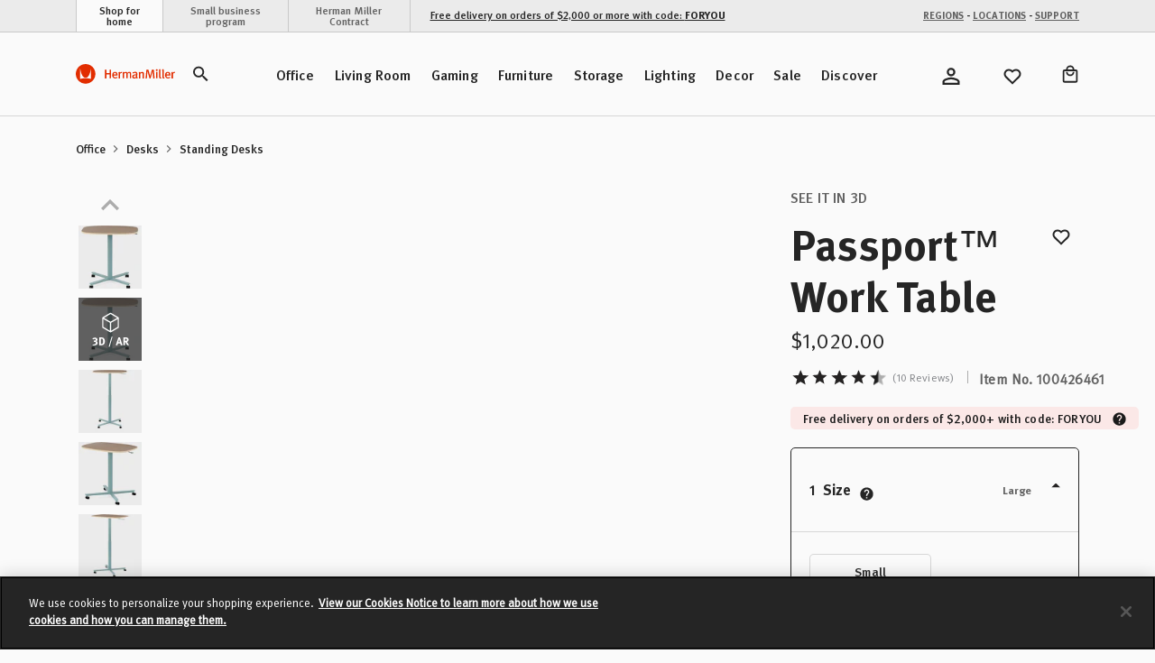

--- FILE ---
content_type: text/html;charset=UTF-8
request_url: https://store.hermanmiller.com/standing-desks/passport-work-table/100426461.html?lang=en_US
body_size: 62468
content:
<!DOCTYPE html>
<html lang="en">
<head>

    <script>
	window.addEventListener('unhandledrejection', (event) => {
		const isUnhandledMarxentError = event.reason?.stack?.includes?.('Mxt') ?? false;
		if (!isUnhandledMarxentError) {
			event.stopImmediatePropagation();
		}
	});
</script>

<!-- Start VWO Async SmartCode -->
<link rel="preconnect" href="https://dev.visualwebsiteoptimizer.com" />
<script type='text/javascript' id='vwoCode'>
window._vwo_code || (function() {
var account_id=743354,
version=2.0,
settings_tolerance=2000,
hide_element='body',
hide_element_style = 'opacity:0 !important;filter:alpha(opacity=0) !important;background:none !important',
/* DO NOT EDIT BELOW THIS LINE */
f=false,w=window,d=document,v=d.querySelector('#vwoCode'),cK='_vwo_'+account_id+'_settings',cc={};try{var c=JSON.parse(localStorage.getItem('_vwo_'+account_id+'_config'));cc=c&&typeof c==='object'?c:{}}catch(e){}var stT=cc.stT==='session'?w.sessionStorage:w.localStorage;code={use_existing_jquery:function(){return typeof use_existing_jquery!=='undefined'?use_existing_jquery:undefined},library_tolerance:function(){return typeof library_tolerance!=='undefined'?library_tolerance:undefined},settings_tolerance:function(){return cc.sT||settings_tolerance},hide_element_style:function(){return'{'+(cc.hES||hide_element_style)+'}'},hide_element:function(){return typeof cc.hE==='string'?cc.hE:hide_element},getVersion:function(){return version},finish:function(){if(!f){f=true;var e=d.getElementById('_vis_opt_path_hides');if(e)e.parentNode.removeChild(e)}},finished:function(){return f},load:function(e){var t=this.getSettings(),n=d.createElement('script'),i=this;if(t){n.textContent=t;d.getElementsByTagName('head')[0].appendChild(n);if(!w.VWO||VWO.caE){stT.removeItem(cK);i.load(e)}}else{n.fetchPriority='high';n.src=e;n.type='text/javascript';n.onerror=function(){_vwo_code.finish()};d.getElementsByTagName('head')[0].appendChild(n)}},getSettings:function(){try{var e=stT.getItem(cK);if(!e){return}e=JSON.parse(e);if(Date.now()>e.e){stT.removeItem(cK);return}return e.s}catch(e){return}},init:function(){if(d.URL.indexOf('__vwo_disable__')>-1)return;var e=this.settings_tolerance();w._vwo_settings_timer=setTimeout(function(){_vwo_code.finish();stT.removeItem(cK)},e);var t=d.currentScript,n=d.createElement('style'),i=this.hide_element(),r=t&&!t.async&&i?i+this.hide_element_style():'',c=d.getElementsByTagName('head')[0];n.setAttribute('id','_vis_opt_path_hides');v&&n.setAttribute('nonce',v.nonce);n.setAttribute('type','text/css');if(n.styleSheet)n.styleSheet.cssText=r;else n.appendChild(d.createTextNode(r));c.appendChild(n);this.load('https://dev.visualwebsiteoptimizer.com/j.php?a='+account_id+'&u='+encodeURIComponent(d.URL)+'&vn='+version)}};w._vwo_code=code;code.init();})();
</script>
<!-- End VWO Async SmartCode -->

<link rel="preconnect" href="https://cdn.cookielaw.org/" />
<link rel="preconnect" href="https://h.online-metrix.net/" />
<link rel="preconnect" href="https://images.hermanmiller.group/" />
<link rel="preload" as="script" href="https://cdn.cookielaw.org/scripttemplates/otSDKStub.js" />
<link rel="prefetch" href="/on/demandware.static/Sites-herman-miller-Site/-/en_US/v1769015922762/webfonts/1120753/2ee64045-9bad-4ff8-a2bb-842399d6a212.woff2" as="font" type="font/woff2" crossorigin />
<link rel="prefetch" href="/on/demandware.static/Sites-herman-miller-Site/-/en_US/v1769015922762/webfonts/1120759/032946da-2b79-466c-a445-d74ef8fd9e0f.woff2" as="font" type="font/woff2" crossorigin />
<link rel="prefetch" href="/on/demandware.static/Sites-herman-miller-Site/-/en_US/v1769015922762/webfonts/1120741/eec52085-9e19-4dbd-aea5-505dc5593968.woff2" as="font" type="font/woff2" crossorigin />

<link rel="preload" as="style" href="/on/demandware.static/Sites-herman-miller-Site/-/en_US/v1769015922762/css/global.css" />

    <link rel="preload" as="style" href="/on/demandware.static/Sites-herman-miller-Site/-/en_US/v1769015922762/css/product/detail.css" />

    <link rel="preload" as="style" href="/on/demandware.static/Sites-herman-miller-Site/-/en_US/v1769015922762/css/storeLocator.css" />

    <link rel="preload" as="style" href="/on/demandware.static/Sites-herman-miller-Site/-/en_US/v1769015922762/css/calendar.css" />

    <link rel="preload" as="style" href="/on/demandware.static/Sites-herman-miller-Site/-/en_US/v1769015922762/css/powerReviews.css" />



<script type="text/javascript">
;window.NREUM||(NREUM={});NREUM.init={distributed_tracing:{enabled:true},performance:{capture_measures:true},browser_consent_mode:{enabled:false},privacy:{cookies_enabled:true},ajax:{deny_list:["bam.nr-data.net", "cdn.cookielaw.org", "px.ads.linkedin.com", "www.affirm.com", "cdn-assets.affirm.com", "k-us1.az.contentsquare.net", "c.az.contentsquare.net", "ct.pinterest.com", "events.api.boomtrain.com", "hermanmiller.us-1.evergage.com", "edge.curalate.com", "analytics.google.com", "distillery.wistia.com", "embed-cloudfront.wistia.com", "ui.powerreviews.com", "p.cquotient.com", "www.google.com", "idx.liadm.com", "rp.liadm.com", "api.chat.bambuser.com", "assets.3dcloud.io", "insight.adsrvr.org", "hemsync.clickagy.com", "aorta.clickagy.com", "js.zi-scripts.com"]}};

;NREUM.loader_config={accountID:"4143442",trustKey:"1504694",agentID:"1134443414",licenseKey:"NRJS-1e341410631bfd7b621",applicationID:"1134443414"};
;NREUM.info={beacon:"bam.nr-data.net",errorBeacon:"bam.nr-data.net",licenseKey:"NRJS-1e341410631bfd7b621",applicationID:"1134443414",sa:1};
;/*! For license information please see nr-loader-full-1.304.0.min.js.LICENSE.txt */
(()=>{var e,t,r={384:(e,t,r)=>{"use strict";r.d(t,{NT:()=>a,US:()=>u,Zm:()=>o,bQ:()=>d,dV:()=>c,pV:()=>l});var n=r(6154),i=r(1863),s=r(1910);const a={beacon:"bam.nr-data.net",errorBeacon:"bam.nr-data.net"};function o(){return n.gm.NREUM||(n.gm.NREUM={}),void 0===n.gm.newrelic&&(n.gm.newrelic=n.gm.NREUM),n.gm.NREUM}function c(){let e=o();return e.o||(e.o={ST:n.gm.setTimeout,SI:n.gm.setImmediate||n.gm.setInterval,CT:n.gm.clearTimeout,XHR:n.gm.XMLHttpRequest,REQ:n.gm.Request,EV:n.gm.Event,PR:n.gm.Promise,MO:n.gm.MutationObserver,FETCH:n.gm.fetch,WS:n.gm.WebSocket},(0,s.i)(...Object.values(e.o))),e}function d(e,t){let r=o();r.initializedAgents??={},t.initializedAt={ms:(0,i.t)(),date:new Date},r.initializedAgents[e]=t}function u(e,t){o()[e]=t}function l(){return function(){let e=o();const t=e.info||{};e.info={beacon:a.beacon,errorBeacon:a.errorBeacon,...t}}(),function(){let e=o();const t=e.init||{};e.init={...t}}(),c(),function(){let e=o();const t=e.loader_config||{};e.loader_config={...t}}(),o()}},782:(e,t,r)=>{"use strict";r.d(t,{T:()=>n});const n=r(860).K7.pageViewTiming},860:(e,t,r)=>{"use strict";r.d(t,{$J:()=>u,K7:()=>c,P3:()=>d,XX:()=>i,Yy:()=>o,df:()=>s,qY:()=>n,v4:()=>a});const n="events",i="jserrors",s="browser/blobs",a="rum",o="browser/logs",c={ajax:"ajax",genericEvents:"generic_events",jserrors:i,logging:"logging",metrics:"metrics",pageAction:"page_action",pageViewEvent:"page_view_event",pageViewTiming:"page_view_timing",sessionReplay:"session_replay",sessionTrace:"session_trace",softNav:"soft_navigations",spa:"spa"},d={[c.pageViewEvent]:1,[c.pageViewTiming]:2,[c.metrics]:3,[c.jserrors]:4,[c.spa]:5,[c.ajax]:6,[c.sessionTrace]:7,[c.softNav]:8,[c.sessionReplay]:9,[c.logging]:10,[c.genericEvents]:11},u={[c.pageViewEvent]:a,[c.pageViewTiming]:n,[c.ajax]:n,[c.spa]:n,[c.softNav]:n,[c.metrics]:i,[c.jserrors]:i,[c.sessionTrace]:s,[c.sessionReplay]:s,[c.logging]:o,[c.genericEvents]:"ins"}},944:(e,t,r)=>{"use strict";r.d(t,{R:()=>i});var n=r(3241);function i(e,t){"function"==typeof console.debug&&(console.debug("New Relic Warning: https://github.com/newrelic/newrelic-browser-agent/blob/main/docs/warning-codes.md#".concat(e),t),(0,n.W)({agentIdentifier:null,drained:null,type:"data",name:"warn",feature:"warn",data:{code:e,secondary:t}}))}},993:(e,t,r)=>{"use strict";r.d(t,{A$:()=>s,ET:()=>a,TZ:()=>o,p_:()=>i});var n=r(860);const i={ERROR:"ERROR",WARN:"WARN",INFO:"INFO",DEBUG:"DEBUG",TRACE:"TRACE"},s={OFF:0,ERROR:1,WARN:2,INFO:3,DEBUG:4,TRACE:5},a="log",o=n.K7.logging},1687:(e,t,r)=>{"use strict";r.d(t,{Ak:()=>d,Ze:()=>h,x3:()=>u});var n=r(3241),i=r(7836),s=r(3606),a=r(860),o=r(2646);const c={};function d(e,t){const r={staged:!1,priority:a.P3[t]||0};l(e),c[e].get(t)||c[e].set(t,r)}function u(e,t){e&&c[e]&&(c[e].get(t)&&c[e].delete(t),g(e,t,!1),c[e].size&&f(e))}function l(e){if(!e)throw new Error("agentIdentifier required");c[e]||(c[e]=new Map)}function h(e="",t="feature",r=!1){if(l(e),!e||!c[e].get(t)||r)return g(e,t);c[e].get(t).staged=!0,f(e)}function f(e){const t=Array.from(c[e]);t.every(([e,t])=>t.staged)&&(t.sort((e,t)=>e[1].priority-t[1].priority),t.forEach(([t])=>{c[e].delete(t),g(e,t)}))}function g(e,t,r=!0){const a=e?i.ee.get(e):i.ee,c=s.i.handlers;if(!a.aborted&&a.backlog&&c){if((0,n.W)({agentIdentifier:e,type:"lifecycle",name:"drain",feature:t}),r){const e=a.backlog[t],r=c[t];if(r){for(let t=0;e&&t<e.length;++t)p(e[t],r);Object.entries(r).forEach(([e,t])=>{Object.values(t||{}).forEach(t=>{t[0]?.on&&t[0]?.context()instanceof o.y&&t[0].on(e,t[1])})})}}a.isolatedBacklog||delete c[t],a.backlog[t]=null,a.emit("drain-"+t,[])}}function p(e,t){var r=e[1];Object.values(t[r]||{}).forEach(t=>{var r=e[0];if(t[0]===r){var n=t[1],i=e[3],s=e[2];n.apply(i,s)}})}},1741:(e,t,r)=>{"use strict";r.d(t,{W:()=>s});var n=r(944),i=r(4261);class s{#e(e,...t){if(this[e]!==s.prototype[e])return this[e](...t);(0,n.R)(35,e)}addPageAction(e,t){return this.#e(i.hG,e,t)}register(e){return this.#e(i.eY,e)}recordCustomEvent(e,t){return this.#e(i.fF,e,t)}setPageViewName(e,t){return this.#e(i.Fw,e,t)}setCustomAttribute(e,t,r){return this.#e(i.cD,e,t,r)}noticeError(e,t){return this.#e(i.o5,e,t)}setUserId(e){return this.#e(i.Dl,e)}setApplicationVersion(e){return this.#e(i.nb,e)}setErrorHandler(e){return this.#e(i.bt,e)}addRelease(e,t){return this.#e(i.k6,e,t)}log(e,t){return this.#e(i.$9,e,t)}start(){return this.#e(i.d3)}finished(e){return this.#e(i.BL,e)}recordReplay(){return this.#e(i.CH)}pauseReplay(){return this.#e(i.Tb)}addToTrace(e){return this.#e(i.U2,e)}setCurrentRouteName(e){return this.#e(i.PA,e)}interaction(e){return this.#e(i.dT,e)}wrapLogger(e,t,r){return this.#e(i.Wb,e,t,r)}measure(e,t){return this.#e(i.V1,e,t)}consent(e){return this.#e(i.Pv,e)}}},1863:(e,t,r)=>{"use strict";function n(){return Math.floor(performance.now())}r.d(t,{t:()=>n})},1910:(e,t,r)=>{"use strict";r.d(t,{i:()=>s});var n=r(944);const i=new Map;function s(...e){return e.every(e=>{if(i.has(e))return i.get(e);const t="function"==typeof e?e.toString():"",r=t.includes("[native code]"),s=t.includes("nrWrapper");return r||s||(0,n.R)(64,e?.name||t),i.set(e,r),r})}},2555:(e,t,r)=>{"use strict";r.d(t,{D:()=>o,f:()=>a});var n=r(384),i=r(8122);const s={beacon:n.NT.beacon,errorBeacon:n.NT.errorBeacon,licenseKey:void 0,applicationID:void 0,sa:void 0,queueTime:void 0,applicationTime:void 0,ttGuid:void 0,user:void 0,account:void 0,product:void 0,extra:void 0,jsAttributes:{},userAttributes:void 0,atts:void 0,transactionName:void 0,tNamePlain:void 0};function a(e){try{return!!e.licenseKey&&!!e.errorBeacon&&!!e.applicationID}catch(e){return!1}}const o=e=>(0,i.a)(e,s)},2614:(e,t,r)=>{"use strict";r.d(t,{BB:()=>a,H3:()=>n,g:()=>d,iL:()=>c,tS:()=>o,uh:()=>i,wk:()=>s});const n="NRBA",i="SESSION",s=144e5,a=18e5,o={STARTED:"session-started",PAUSE:"session-pause",RESET:"session-reset",RESUME:"session-resume",UPDATE:"session-update"},c={SAME_TAB:"same-tab",CROSS_TAB:"cross-tab"},d={OFF:0,FULL:1,ERROR:2}},2646:(e,t,r)=>{"use strict";r.d(t,{y:()=>n});class n{constructor(e){this.contextId=e}}},2843:(e,t,r)=>{"use strict";r.d(t,{G:()=>s,u:()=>i});var n=r(3878);function i(e,t=!1,r,i){(0,n.DD)("visibilitychange",function(){if(t)return void("hidden"===document.visibilityState&&e());e(document.visibilityState)},r,i)}function s(e,t,r){(0,n.sp)("pagehide",e,t,r)}},3241:(e,t,r)=>{"use strict";r.d(t,{W:()=>s});var n=r(6154);const i="newrelic";function s(e={}){try{n.gm.dispatchEvent(new CustomEvent(i,{detail:e}))}catch(e){}}},3304:(e,t,r)=>{"use strict";r.d(t,{A:()=>s});var n=r(7836);const i=()=>{const e=new WeakSet;return(t,r)=>{if("object"==typeof r&&null!==r){if(e.has(r))return;e.add(r)}return r}};function s(e){try{return JSON.stringify(e,i())??""}catch(e){try{n.ee.emit("internal-error",[e])}catch(e){}return""}}},3333:(e,t,r)=>{"use strict";r.d(t,{$v:()=>u,TZ:()=>n,Xh:()=>c,Zp:()=>i,kd:()=>d,mq:()=>o,nf:()=>a,qN:()=>s});const n=r(860).K7.genericEvents,i=["auxclick","click","copy","keydown","paste","scrollend"],s=["focus","blur"],a=4,o=1e3,c=2e3,d=["PageAction","UserAction","BrowserPerformance"],u={RESOURCES:"experimental.resources",REGISTER:"register"}},3434:(e,t,r)=>{"use strict";r.d(t,{Jt:()=>s,YM:()=>d});var n=r(7836),i=r(5607);const s="nr@original:".concat(i.W),a=50;var o=Object.prototype.hasOwnProperty,c=!1;function d(e,t){return e||(e=n.ee),r.inPlace=function(e,t,n,i,s){n||(n="");const a="-"===n.charAt(0);for(let o=0;o<t.length;o++){const c=t[o],d=e[c];l(d)||(e[c]=r(d,a?c+n:n,i,c,s))}},r.flag=s,r;function r(t,r,n,c,d){return l(t)?t:(r||(r=""),nrWrapper[s]=t,function(e,t,r){if(Object.defineProperty&&Object.keys)try{return Object.keys(e).forEach(function(r){Object.defineProperty(t,r,{get:function(){return e[r]},set:function(t){return e[r]=t,t}})}),t}catch(e){u([e],r)}for(var n in e)o.call(e,n)&&(t[n]=e[n])}(t,nrWrapper,e),nrWrapper);function nrWrapper(){var s,o,l,h;let f;try{o=this,s=[...arguments],l="function"==typeof n?n(s,o):n||{}}catch(t){u([t,"",[s,o,c],l],e)}i(r+"start",[s,o,c],l,d);const g=performance.now();let p;try{return h=t.apply(o,s),p=performance.now(),h}catch(e){throw p=performance.now(),i(r+"err",[s,o,e],l,d),f=e,f}finally{const e=p-g,t={start:g,end:p,duration:e,isLongTask:e>=a,methodName:c,thrownError:f};t.isLongTask&&i("long-task",[t,o],l,d),i(r+"end",[s,o,h],l,d)}}}function i(r,n,i,s){if(!c||t){var a=c;c=!0;try{e.emit(r,n,i,t,s)}catch(t){u([t,r,n,i],e)}c=a}}}function u(e,t){t||(t=n.ee);try{t.emit("internal-error",e)}catch(e){}}function l(e){return!(e&&"function"==typeof e&&e.apply&&!e[s])}},3606:(e,t,r)=>{"use strict";r.d(t,{i:()=>s});var n=r(9908);s.on=a;var i=s.handlers={};function s(e,t,r,s){a(s||n.d,i,e,t,r)}function a(e,t,r,i,s){s||(s="feature"),e||(e=n.d);var a=t[s]=t[s]||{};(a[r]=a[r]||[]).push([e,i])}},3738:(e,t,r)=>{"use strict";r.d(t,{He:()=>i,Kp:()=>o,Lc:()=>d,Rz:()=>u,TZ:()=>n,bD:()=>s,d3:()=>a,jx:()=>l,sl:()=>h,uP:()=>c});const n=r(860).K7.sessionTrace,i="bstResource",s="resource",a="-start",o="-end",c="fn"+a,d="fn"+o,u="pushState",l=1e3,h=3e4},3785:(e,t,r)=>{"use strict";r.d(t,{R:()=>c,b:()=>d});var n=r(9908),i=r(1863),s=r(860),a=r(3969),o=r(993);function c(e,t,r={},c=o.p_.INFO,d,u=(0,i.t)()){(0,n.p)(a.xV,["API/logging/".concat(c.toLowerCase(),"/called")],void 0,s.K7.metrics,e),(0,n.p)(o.ET,[u,t,r,c,d],void 0,s.K7.logging,e)}function d(e){return"string"==typeof e&&Object.values(o.p_).some(t=>t===e.toUpperCase().trim())}},3878:(e,t,r)=>{"use strict";function n(e,t){return{capture:e,passive:!1,signal:t}}function i(e,t,r=!1,i){window.addEventListener(e,t,n(r,i))}function s(e,t,r=!1,i){document.addEventListener(e,t,n(r,i))}r.d(t,{DD:()=>s,jT:()=>n,sp:()=>i})},3969:(e,t,r)=>{"use strict";r.d(t,{TZ:()=>n,XG:()=>o,rs:()=>i,xV:()=>a,z_:()=>s});const n=r(860).K7.metrics,i="sm",s="cm",a="storeSupportabilityMetrics",o="storeEventMetrics"},4234:(e,t,r)=>{"use strict";r.d(t,{W:()=>s});var n=r(7836),i=r(1687);class s{constructor(e,t){this.agentIdentifier=e,this.ee=n.ee.get(e),this.featureName=t,this.blocked=!1}deregisterDrain(){(0,i.x3)(this.agentIdentifier,this.featureName)}}},4261:(e,t,r)=>{"use strict";r.d(t,{$9:()=>d,BL:()=>o,CH:()=>f,Dl:()=>w,Fw:()=>y,PA:()=>m,Pl:()=>n,Pv:()=>E,Tb:()=>l,U2:()=>s,V1:()=>T,Wb:()=>x,bt:()=>b,cD:()=>v,d3:()=>R,dT:()=>c,eY:()=>g,fF:()=>h,hG:()=>i,k6:()=>a,nb:()=>p,o5:()=>u});const n="api-",i="addPageAction",s="addToTrace",a="addRelease",o="finished",c="interaction",d="log",u="noticeError",l="pauseReplay",h="recordCustomEvent",f="recordReplay",g="register",p="setApplicationVersion",m="setCurrentRouteName",v="setCustomAttribute",b="setErrorHandler",y="setPageViewName",w="setUserId",R="start",x="wrapLogger",T="measure",E="consent"},4387:(e,t,r)=>{"use strict";function n(e={}){return!(!e.id||!e.name)}function i(e){return"string"==typeof e&&e.trim().length<501||"number"==typeof e}function s(e,t){if(2!==t?.harvestEndpointVersion)return{};const r=t.agentRef.runtime.appMetadata.agents[0].entityGuid;return n(e)?{"mfe.id":e.id,"mfe.name":e.name,eventSource:e.eventSource,"parent.id":e.parent?.id||r}:{"entity.guid":r,appId:t.agentRef.info.applicationID}}r.d(t,{Ux:()=>s,c7:()=>n,yo:()=>i})},5205:(e,t,r)=>{"use strict";r.d(t,{j:()=>A});var n=r(384),i=r(1741);var s=r(2555),a=r(3333);const o=e=>{if(!e||"string"!=typeof e)return!1;try{document.createDocumentFragment().querySelector(e)}catch{return!1}return!0};var c=r(2614),d=r(944),u=r(8122);const l="[data-nr-mask]",h=e=>(0,u.a)(e,(()=>{const e={feature_flags:[],experimental:{allow_registered_children:!1,resources:!1},mask_selector:"*",block_selector:"[data-nr-block]",mask_input_options:{color:!1,date:!1,"datetime-local":!1,email:!1,month:!1,number:!1,range:!1,search:!1,tel:!1,text:!1,time:!1,url:!1,week:!1,textarea:!1,select:!1,password:!0}};return{ajax:{deny_list:void 0,block_internal:!0,enabled:!0,autoStart:!0},api:{get allow_registered_children(){return e.feature_flags.includes(a.$v.REGISTER)||e.experimental.allow_registered_children},set allow_registered_children(t){e.experimental.allow_registered_children=t},duplicate_registered_data:!1},browser_consent_mode:{enabled:!1},distributed_tracing:{enabled:void 0,exclude_newrelic_header:void 0,cors_use_newrelic_header:void 0,cors_use_tracecontext_headers:void 0,allowed_origins:void 0},get feature_flags(){return e.feature_flags},set feature_flags(t){e.feature_flags=t},generic_events:{enabled:!0,autoStart:!0},harvest:{interval:30},jserrors:{enabled:!0,autoStart:!0},logging:{enabled:!0,autoStart:!0},metrics:{enabled:!0,autoStart:!0},obfuscate:void 0,page_action:{enabled:!0},page_view_event:{enabled:!0,autoStart:!0},page_view_timing:{enabled:!0,autoStart:!0},performance:{capture_marks:!1,capture_measures:!1,capture_detail:!0,resources:{get enabled(){return e.feature_flags.includes(a.$v.RESOURCES)||e.experimental.resources},set enabled(t){e.experimental.resources=t},asset_types:[],first_party_domains:[],ignore_newrelic:!0}},privacy:{cookies_enabled:!0},proxy:{assets:void 0,beacon:void 0},session:{expiresMs:c.wk,inactiveMs:c.BB},session_replay:{autoStart:!0,enabled:!1,preload:!1,sampling_rate:10,error_sampling_rate:100,collect_fonts:!1,inline_images:!1,fix_stylesheets:!0,mask_all_inputs:!0,get mask_text_selector(){return e.mask_selector},set mask_text_selector(t){o(t)?e.mask_selector="".concat(t,",").concat(l):""===t||null===t?e.mask_selector=l:(0,d.R)(5,t)},get block_class(){return"nr-block"},get ignore_class(){return"nr-ignore"},get mask_text_class(){return"nr-mask"},get block_selector(){return e.block_selector},set block_selector(t){o(t)?e.block_selector+=",".concat(t):""!==t&&(0,d.R)(6,t)},get mask_input_options(){return e.mask_input_options},set mask_input_options(t){t&&"object"==typeof t?e.mask_input_options={...t,password:!0}:(0,d.R)(7,t)}},session_trace:{enabled:!0,autoStart:!0},soft_navigations:{enabled:!0,autoStart:!0},spa:{enabled:!0,autoStart:!0},ssl:void 0,user_actions:{enabled:!0,elementAttributes:["id","className","tagName","type"]}}})());var f=r(6154),g=r(9324);let p=0;const m={buildEnv:g.F3,distMethod:g.Xs,version:g.xv,originTime:f.WN},v={consented:!1},b={appMetadata:{},get consented(){return this.session?.state?.consent||v.consented},set consented(e){v.consented=e},customTransaction:void 0,denyList:void 0,disabled:!1,harvester:void 0,isolatedBacklog:!1,isRecording:!1,loaderType:void 0,maxBytes:3e4,obfuscator:void 0,onerror:void 0,ptid:void 0,releaseIds:{},session:void 0,timeKeeper:void 0,registeredEntities:[],jsAttributesMetadata:{bytes:0},get harvestCount(){return++p}},y=e=>{const t=(0,u.a)(e,b),r=Object.keys(m).reduce((e,t)=>(e[t]={value:m[t],writable:!1,configurable:!0,enumerable:!0},e),{});return Object.defineProperties(t,r)};var w=r(5701);const R=e=>{const t=e.startsWith("http");e+="/",r.p=t?e:"https://"+e};var x=r(7836),T=r(3241);const E={accountID:void 0,trustKey:void 0,agentID:void 0,licenseKey:void 0,applicationID:void 0,xpid:void 0},S=e=>(0,u.a)(e,E),_=new Set;function A(e,t={},r,a){let{init:o,info:c,loader_config:d,runtime:u={},exposed:l=!0}=t;if(!c){const e=(0,n.pV)();o=e.init,c=e.info,d=e.loader_config}e.init=h(o||{}),e.loader_config=S(d||{}),c.jsAttributes??={},f.bv&&(c.jsAttributes.isWorker=!0),e.info=(0,s.D)(c);const g=e.init,p=[c.beacon,c.errorBeacon];_.has(e.agentIdentifier)||(g.proxy.assets&&(R(g.proxy.assets),p.push(g.proxy.assets)),g.proxy.beacon&&p.push(g.proxy.beacon),e.beacons=[...p],function(e){const t=(0,n.pV)();Object.getOwnPropertyNames(i.W.prototype).forEach(r=>{const n=i.W.prototype[r];if("function"!=typeof n||"constructor"===n)return;let s=t[r];e[r]&&!1!==e.exposed&&"micro-agent"!==e.runtime?.loaderType&&(t[r]=(...t)=>{const n=e[r](...t);return s?s(...t):n})})}(e),(0,n.US)("activatedFeatures",w.B),e.runSoftNavOverSpa&&=!0===g.soft_navigations.enabled&&g.feature_flags.includes("soft_nav")),u.denyList=[...g.ajax.deny_list||[],...g.ajax.block_internal?p:[]],u.ptid=e.agentIdentifier,u.loaderType=r,e.runtime=y(u),_.has(e.agentIdentifier)||(e.ee=x.ee.get(e.agentIdentifier),e.exposed=l,(0,T.W)({agentIdentifier:e.agentIdentifier,drained:!!w.B?.[e.agentIdentifier],type:"lifecycle",name:"initialize",feature:void 0,data:e.config})),_.add(e.agentIdentifier)}},5270:(e,t,r)=>{"use strict";r.d(t,{Aw:()=>a,SR:()=>s,rF:()=>o});var n=r(384),i=r(7767);function s(e){return!!(0,n.dV)().o.MO&&(0,i.V)(e)&&!0===e?.session_trace.enabled}function a(e){return!0===e?.session_replay.preload&&s(e)}function o(e,t){try{if("string"==typeof t?.type){if("password"===t.type.toLowerCase())return"*".repeat(e?.length||0);if(void 0!==t?.dataset?.nrUnmask||t?.classList?.contains("nr-unmask"))return e}}catch(e){}return"string"==typeof e?e.replace(/[\S]/g,"*"):"*".repeat(e?.length||0)}},5289:(e,t,r)=>{"use strict";r.d(t,{GG:()=>s,Qr:()=>o,sB:()=>a});var n=r(3878);function i(){return"undefined"==typeof document||"complete"===document.readyState}function s(e,t){if(i())return e();(0,n.sp)("load",e,t)}function a(e){if(i())return e();(0,n.DD)("DOMContentLoaded",e)}function o(e){if(i())return e();(0,n.sp)("popstate",e)}},5607:(e,t,r)=>{"use strict";r.d(t,{W:()=>n});const n=(0,r(9566).bz)()},5701:(e,t,r)=>{"use strict";r.d(t,{B:()=>s,t:()=>a});var n=r(3241);const i=new Set,s={};function a(e,t){const r=t.agentIdentifier;s[r]??={},e&&"object"==typeof e&&(i.has(r)||(t.ee.emit("rumresp",[e]),s[r]=e,i.add(r),(0,n.W)({agentIdentifier:r,loaded:!0,drained:!0,type:"lifecycle",name:"load",feature:void 0,data:e})))}},6154:(e,t,r)=>{"use strict";r.d(t,{OF:()=>d,RI:()=>i,WN:()=>h,bv:()=>s,gm:()=>a,lR:()=>l,m:()=>c,mw:()=>o,sb:()=>u});var n=r(1863);const i="undefined"!=typeof window&&!!window.document,s="undefined"!=typeof WorkerGlobalScope&&("undefined"!=typeof self&&self instanceof WorkerGlobalScope&&self.navigator instanceof WorkerNavigator||"undefined"!=typeof globalThis&&globalThis instanceof WorkerGlobalScope&&globalThis.navigator instanceof WorkerNavigator),a=i?window:"undefined"!=typeof WorkerGlobalScope&&("undefined"!=typeof self&&self instanceof WorkerGlobalScope&&self||"undefined"!=typeof globalThis&&globalThis instanceof WorkerGlobalScope&&globalThis),o=Boolean("hidden"===a?.document?.visibilityState),c=""+a?.location,d=/iPad|iPhone|iPod/.test(a.navigator?.userAgent),u=d&&"undefined"==typeof SharedWorker,l=(()=>{const e=a.navigator?.userAgent?.match(/Firefox[/\s](\d+\.\d+)/);return Array.isArray(e)&&e.length>=2?+e[1]:0})(),h=Date.now()-(0,n.t)()},6344:(e,t,r)=>{"use strict";r.d(t,{BB:()=>u,Qb:()=>l,TZ:()=>i,Ug:()=>a,Vh:()=>s,_s:()=>o,bc:()=>d,yP:()=>c});var n=r(2614);const i=r(860).K7.sessionReplay,s="errorDuringReplay",a=.12,o={DomContentLoaded:0,Load:1,FullSnapshot:2,IncrementalSnapshot:3,Meta:4,Custom:5},c={[n.g.ERROR]:15e3,[n.g.FULL]:3e5,[n.g.OFF]:0},d={RESET:{message:"Session was reset",sm:"Reset"},IMPORT:{message:"Recorder failed to import",sm:"Import"},TOO_MANY:{message:"429: Too Many Requests",sm:"Too-Many"},TOO_BIG:{message:"Payload was too large",sm:"Too-Big"},CROSS_TAB:{message:"Session Entity was set to OFF on another tab",sm:"Cross-Tab"},ENTITLEMENTS:{message:"Session Replay is not allowed and will not be started",sm:"Entitlement"}},u=5e3,l={API:"api",RESUME:"resume",SWITCH_TO_FULL:"switchToFull",INITIALIZE:"initialize",PRELOAD:"preload"}},6389:(e,t,r)=>{"use strict";function n(e,t=500,r={}){const n=r?.leading||!1;let i;return(...r)=>{n&&void 0===i&&(e.apply(this,r),i=setTimeout(()=>{i=clearTimeout(i)},t)),n||(clearTimeout(i),i=setTimeout(()=>{e.apply(this,r)},t))}}function i(e){let t=!1;return(...r)=>{t||(t=!0,e.apply(this,r))}}r.d(t,{J:()=>i,s:()=>n})},6630:(e,t,r)=>{"use strict";r.d(t,{T:()=>n});const n=r(860).K7.pageViewEvent},6774:(e,t,r)=>{"use strict";r.d(t,{T:()=>n});const n=r(860).K7.jserrors},7295:(e,t,r)=>{"use strict";r.d(t,{Xv:()=>a,gX:()=>i,iW:()=>s});var n=[];function i(e){if(!e||s(e))return!1;if(0===n.length)return!0;for(var t=0;t<n.length;t++){var r=n[t];if("*"===r.hostname)return!1;if(o(r.hostname,e.hostname)&&c(r.pathname,e.pathname))return!1}return!0}function s(e){return void 0===e.hostname}function a(e){if(n=[],e&&e.length)for(var t=0;t<e.length;t++){let r=e[t];if(!r)continue;0===r.indexOf("http://")?r=r.substring(7):0===r.indexOf("https://")&&(r=r.substring(8));const i=r.indexOf("/");let s,a;i>0?(s=r.substring(0,i),a=r.substring(i)):(s=r,a="");let[o]=s.split(":");n.push({hostname:o,pathname:a})}}function o(e,t){return!(e.length>t.length)&&t.indexOf(e)===t.length-e.length}function c(e,t){return 0===e.indexOf("/")&&(e=e.substring(1)),0===t.indexOf("/")&&(t=t.substring(1)),""===e||e===t}},7485:(e,t,r)=>{"use strict";r.d(t,{D:()=>i});var n=r(6154);function i(e){if(0===(e||"").indexOf("data:"))return{protocol:"data"};try{const t=new URL(e,location.href),r={port:t.port,hostname:t.hostname,pathname:t.pathname,search:t.search,protocol:t.protocol.slice(0,t.protocol.indexOf(":")),sameOrigin:t.protocol===n.gm?.location?.protocol&&t.host===n.gm?.location?.host};return r.port&&""!==r.port||("http:"===t.protocol&&(r.port="80"),"https:"===t.protocol&&(r.port="443")),r.pathname&&""!==r.pathname?r.pathname.startsWith("/")||(r.pathname="/".concat(r.pathname)):r.pathname="/",r}catch(e){return{}}}},7699:(e,t,r)=>{"use strict";r.d(t,{It:()=>s,KC:()=>o,No:()=>i,qh:()=>a});var n=r(860);const i=16e3,s=1e6,a="SESSION_ERROR",o={[n.K7.logging]:!0,[n.K7.genericEvents]:!1,[n.K7.jserrors]:!1,[n.K7.ajax]:!1}},7767:(e,t,r)=>{"use strict";r.d(t,{V:()=>i});var n=r(6154);const i=e=>n.RI&&!0===e?.privacy.cookies_enabled},7836:(e,t,r)=>{"use strict";r.d(t,{P:()=>o,ee:()=>c});var n=r(384),i=r(8990),s=r(2646),a=r(5607);const o="nr@context:".concat(a.W),c=function e(t,r){var n={},a={},u={},l=!1;try{l=16===r.length&&d.initializedAgents?.[r]?.runtime.isolatedBacklog}catch(e){}var h={on:g,addEventListener:g,removeEventListener:function(e,t){var r=n[e];if(!r)return;for(var i=0;i<r.length;i++)r[i]===t&&r.splice(i,1)},emit:function(e,r,n,i,s){!1!==s&&(s=!0);if(c.aborted&&!i)return;t&&s&&t.emit(e,r,n);var o=f(n);p(e).forEach(e=>{e.apply(o,r)});var d=v()[a[e]];d&&d.push([h,e,r,o]);return o},get:m,listeners:p,context:f,buffer:function(e,t){const r=v();if(t=t||"feature",h.aborted)return;Object.entries(e||{}).forEach(([e,n])=>{a[n]=t,t in r||(r[t]=[])})},abort:function(){h._aborted=!0,Object.keys(h.backlog).forEach(e=>{delete h.backlog[e]})},isBuffering:function(e){return!!v()[a[e]]},debugId:r,backlog:l?{}:t&&"object"==typeof t.backlog?t.backlog:{},isolatedBacklog:l};return Object.defineProperty(h,"aborted",{get:()=>{let e=h._aborted||!1;return e||(t&&(e=t.aborted),e)}}),h;function f(e){return e&&e instanceof s.y?e:e?(0,i.I)(e,o,()=>new s.y(o)):new s.y(o)}function g(e,t){n[e]=p(e).concat(t)}function p(e){return n[e]||[]}function m(t){return u[t]=u[t]||e(h,t)}function v(){return h.backlog}}(void 0,"globalEE"),d=(0,n.Zm)();d.ee||(d.ee=c)},8122:(e,t,r)=>{"use strict";r.d(t,{a:()=>i});var n=r(944);function i(e,t){try{if(!e||"object"!=typeof e)return(0,n.R)(3);if(!t||"object"!=typeof t)return(0,n.R)(4);const r=Object.create(Object.getPrototypeOf(t),Object.getOwnPropertyDescriptors(t)),s=0===Object.keys(r).length?e:r;for(let a in s)if(void 0!==e[a])try{if(null===e[a]){r[a]=null;continue}Array.isArray(e[a])&&Array.isArray(t[a])?r[a]=Array.from(new Set([...e[a],...t[a]])):"object"==typeof e[a]&&"object"==typeof t[a]?r[a]=i(e[a],t[a]):r[a]=e[a]}catch(e){r[a]||(0,n.R)(1,e)}return r}catch(e){(0,n.R)(2,e)}}},8139:(e,t,r)=>{"use strict";r.d(t,{u:()=>h});var n=r(7836),i=r(3434),s=r(8990),a=r(6154);const o={},c=a.gm.XMLHttpRequest,d="addEventListener",u="removeEventListener",l="nr@wrapped:".concat(n.P);function h(e){var t=function(e){return(e||n.ee).get("events")}(e);if(o[t.debugId]++)return t;o[t.debugId]=1;var r=(0,i.YM)(t,!0);function h(e){r.inPlace(e,[d,u],"-",g)}function g(e,t){return e[1]}return"getPrototypeOf"in Object&&(a.RI&&f(document,h),c&&f(c.prototype,h),f(a.gm,h)),t.on(d+"-start",function(e,t){var n=e[1];if(null!==n&&("function"==typeof n||"object"==typeof n)&&"newrelic"!==e[0]){var i=(0,s.I)(n,l,function(){var e={object:function(){if("function"!=typeof n.handleEvent)return;return n.handleEvent.apply(n,arguments)},function:n}[typeof n];return e?r(e,"fn-",null,e.name||"anonymous"):n});this.wrapped=e[1]=i}}),t.on(u+"-start",function(e){e[1]=this.wrapped||e[1]}),t}function f(e,t,...r){let n=e;for(;"object"==typeof n&&!Object.prototype.hasOwnProperty.call(n,d);)n=Object.getPrototypeOf(n);n&&t(n,...r)}},8374:(e,t,r)=>{r.nc=(()=>{try{return document?.currentScript?.nonce}catch(e){}return""})()},8990:(e,t,r)=>{"use strict";r.d(t,{I:()=>i});var n=Object.prototype.hasOwnProperty;function i(e,t,r){if(n.call(e,t))return e[t];var i=r();if(Object.defineProperty&&Object.keys)try{return Object.defineProperty(e,t,{value:i,writable:!0,enumerable:!1}),i}catch(e){}return e[t]=i,i}},9300:(e,t,r)=>{"use strict";r.d(t,{T:()=>n});const n=r(860).K7.ajax},9324:(e,t,r)=>{"use strict";r.d(t,{AJ:()=>a,F3:()=>i,Xs:()=>s,Yq:()=>o,xv:()=>n});const n="1.304.0",i="PROD",s="CDN",a="@newrelic/rrweb",o="1.0.1"},9566:(e,t,r)=>{"use strict";r.d(t,{LA:()=>o,ZF:()=>c,bz:()=>a,el:()=>d});var n=r(6154);const i="xxxxxxxx-xxxx-4xxx-yxxx-xxxxxxxxxxxx";function s(e,t){return e?15&e[t]:16*Math.random()|0}function a(){const e=n.gm?.crypto||n.gm?.msCrypto;let t,r=0;return e&&e.getRandomValues&&(t=e.getRandomValues(new Uint8Array(30))),i.split("").map(e=>"x"===e?s(t,r++).toString(16):"y"===e?(3&s()|8).toString(16):e).join("")}function o(e){const t=n.gm?.crypto||n.gm?.msCrypto;let r,i=0;t&&t.getRandomValues&&(r=t.getRandomValues(new Uint8Array(e)));const a=[];for(var o=0;o<e;o++)a.push(s(r,i++).toString(16));return a.join("")}function c(){return o(16)}function d(){return o(32)}},9908:(e,t,r)=>{"use strict";r.d(t,{d:()=>n,p:()=>i});var n=r(7836).ee.get("handle");function i(e,t,r,i,s){s?(s.buffer([e],i),s.emit(e,t,r)):(n.buffer([e],i),n.emit(e,t,r))}}},n={};function i(e){var t=n[e];if(void 0!==t)return t.exports;var s=n[e]={exports:{}};return r[e](s,s.exports,i),s.exports}i.m=r,i.d=(e,t)=>{for(var r in t)i.o(t,r)&&!i.o(e,r)&&Object.defineProperty(e,r,{enumerable:!0,get:t[r]})},i.f={},i.e=e=>Promise.all(Object.keys(i.f).reduce((t,r)=>(i.f[r](e,t),t),[])),i.u=e=>({95:"nr-full-compressor",222:"nr-full-recorder",891:"nr-full"}[e]+"-1.304.0.min.js"),i.o=(e,t)=>Object.prototype.hasOwnProperty.call(e,t),e={},t="NRBA-1.304.0.PROD:",i.l=(r,n,s,a)=>{if(e[r])e[r].push(n);else{var o,c;if(void 0!==s)for(var d=document.getElementsByTagName("script"),u=0;u<d.length;u++){var l=d[u];if(l.getAttribute("src")==r||l.getAttribute("data-webpack")==t+s){o=l;break}}if(!o){c=!0;var h={891:"sha512-Ad1O6qAAcLYE5TsZYfyeeemC5Z7hohyfJE6AgzKAPAl0nUkqLPSSfRiLPXlS6GXiINRbUPkkd7VmjfZBHTwZxQ==",222:"sha512-d+2jDeN52nwL5XEZsW8oLT6YETXc7iczTQ0SCXrMbI5XSBPM5i++kbN0OoGFgzBHFHRvdtI4LrLTPlyTZRts+w==",95:"sha512-Hd6njRk6k/nQ/5o9iUJe1pM1K0y5CPZ/YQ/7bPnHw2kxsqJaM/gFSoJXCodajJVPcV3axe5o4qIOcntc6I9f3Q=="};(o=document.createElement("script")).charset="utf-8",i.nc&&o.setAttribute("nonce",i.nc),o.setAttribute("data-webpack",t+s),o.src=r,0!==o.src.indexOf(window.location.origin+"/")&&(o.crossOrigin="anonymous"),h[a]&&(o.integrity=h[a])}e[r]=[n];var f=(t,n)=>{o.onerror=o.onload=null,clearTimeout(g);var i=e[r];if(delete e[r],o.parentNode&&o.parentNode.removeChild(o),i&&i.forEach(e=>e(n)),t)return t(n)},g=setTimeout(f.bind(null,void 0,{type:"timeout",target:o}),12e4);o.onerror=f.bind(null,o.onerror),o.onload=f.bind(null,o.onload),c&&document.head.appendChild(o)}},i.r=e=>{"undefined"!=typeof Symbol&&Symbol.toStringTag&&Object.defineProperty(e,Symbol.toStringTag,{value:"Module"}),Object.defineProperty(e,"__esModule",{value:!0})},i.p="https://js-agent.newrelic.com/",(()=>{var e={85:0,959:0};i.f.j=(t,r)=>{var n=i.o(e,t)?e[t]:void 0;if(0!==n)if(n)r.push(n[2]);else{var s=new Promise((r,i)=>n=e[t]=[r,i]);r.push(n[2]=s);var a=i.p+i.u(t),o=new Error;i.l(a,r=>{if(i.o(e,t)&&(0!==(n=e[t])&&(e[t]=void 0),n)){var s=r&&("load"===r.type?"missing":r.type),a=r&&r.target&&r.target.src;o.message="Loading chunk "+t+" failed.\n("+s+": "+a+")",o.name="ChunkLoadError",o.type=s,o.request=a,n[1](o)}},"chunk-"+t,t)}};var t=(t,r)=>{var n,s,[a,o,c]=r,d=0;if(a.some(t=>0!==e[t])){for(n in o)i.o(o,n)&&(i.m[n]=o[n]);if(c)c(i)}for(t&&t(r);d<a.length;d++)s=a[d],i.o(e,s)&&e[s]&&e[s][0](),e[s]=0},r=self["webpackChunk:NRBA-1.304.0.PROD"]=self["webpackChunk:NRBA-1.304.0.PROD"]||[];r.forEach(t.bind(null,0)),r.push=t.bind(null,r.push.bind(r))})(),(()=>{"use strict";i(8374);var e=i(9566),t=i(1741);class r extends t.W{agentIdentifier=(0,e.LA)(16)}var n=i(860);const s=Object.values(n.K7);var a=i(5205);var o=i(9908),c=i(1863),d=i(4261),u=i(3241),l=i(944),h=i(5701),f=i(3969);function g(e,t,i,s){const a=s||i;!a||a[e]&&a[e]!==r.prototype[e]||(a[e]=function(){(0,o.p)(f.xV,["API/"+e+"/called"],void 0,n.K7.metrics,i.ee),(0,u.W)({agentIdentifier:i.agentIdentifier,drained:!!h.B?.[i.agentIdentifier],type:"data",name:"api",feature:d.Pl+e,data:{}});try{return t.apply(this,arguments)}catch(e){(0,l.R)(23,e)}})}function p(e,t,r,n,i){const s=e.info;null===r?delete s.jsAttributes[t]:s.jsAttributes[t]=r,(i||null===r)&&(0,o.p)(d.Pl+n,[(0,c.t)(),t,r],void 0,"session",e.ee)}var m=i(1687),v=i(4234),b=i(5289),y=i(6154),w=i(5270),R=i(7767),x=i(6389),T=i(7699);class E extends v.W{constructor(e,t){super(e.agentIdentifier,t),this.agentRef=e,this.abortHandler=void 0,this.featAggregate=void 0,this.loadedSuccessfully=void 0,this.onAggregateImported=new Promise(e=>{this.loadedSuccessfully=e}),this.deferred=Promise.resolve(),!1===e.init[this.featureName].autoStart?this.deferred=new Promise((t,r)=>{this.ee.on("manual-start-all",(0,x.J)(()=>{(0,m.Ak)(e.agentIdentifier,this.featureName),t()}))}):(0,m.Ak)(e.agentIdentifier,t)}importAggregator(e,t,r={}){if(this.featAggregate)return;const n=async()=>{let n;await this.deferred;try{if((0,R.V)(e.init)){const{setupAgentSession:t}=await i.e(891).then(i.bind(i,8766));n=t(e)}}catch(e){(0,l.R)(20,e),this.ee.emit("internal-error",[e]),(0,o.p)(T.qh,[e],void 0,this.featureName,this.ee)}try{if(!this.#t(this.featureName,n,e.init))return(0,m.Ze)(this.agentIdentifier,this.featureName),void this.loadedSuccessfully(!1);const{Aggregate:i}=await t();this.featAggregate=new i(e,r),e.runtime.harvester.initializedAggregates.push(this.featAggregate),this.loadedSuccessfully(!0)}catch(e){(0,l.R)(34,e),this.abortHandler?.(),(0,m.Ze)(this.agentIdentifier,this.featureName,!0),this.loadedSuccessfully(!1),this.ee&&this.ee.abort()}};y.RI?(0,b.GG)(()=>n(),!0):n()}#t(e,t,r){if(this.blocked)return!1;switch(e){case n.K7.sessionReplay:return(0,w.SR)(r)&&!!t;case n.K7.sessionTrace:return!!t;default:return!0}}}var S=i(6630),_=i(2614);class A extends E{static featureName=S.T;constructor(e){var t;super(e,S.T),this.setupInspectionEvents(e.agentIdentifier),t=e,g(d.Fw,function(e,r){"string"==typeof e&&("/"!==e.charAt(0)&&(e="/"+e),t.runtime.customTransaction=(r||"http://custom.transaction")+e,(0,o.p)(d.Pl+d.Fw,[(0,c.t)()],void 0,void 0,t.ee))},t),this.importAggregator(e,()=>i.e(891).then(i.bind(i,7550)))}setupInspectionEvents(e){const t=(t,r)=>{t&&(0,u.W)({agentIdentifier:e,timeStamp:t.timeStamp,loaded:"complete"===t.target.readyState,type:"window",name:r,data:t.target.location+""})};(0,b.sB)(e=>{t(e,"DOMContentLoaded")}),(0,b.GG)(e=>{t(e,"load")}),(0,b.Qr)(e=>{t(e,"navigate")}),this.ee.on(_.tS.UPDATE,(t,r)=>{(0,u.W)({agentIdentifier:e,type:"lifecycle",name:"session",data:r})})}}var O=i(384);var I=i(2843),N=i(782);class P extends E{static featureName=N.T;constructor(e){super(e,N.T),y.RI&&((0,I.u)(()=>(0,o.p)("docHidden",[(0,c.t)()],void 0,N.T,this.ee),!0),(0,I.G)(()=>(0,o.p)("winPagehide",[(0,c.t)()],void 0,N.T,this.ee)),this.importAggregator(e,()=>i.e(891).then(i.bind(i,9917))))}}class k extends E{static featureName=f.TZ;constructor(e){super(e,f.TZ),y.RI&&document.addEventListener("securitypolicyviolation",e=>{(0,o.p)(f.xV,["Generic/CSPViolation/Detected"],void 0,this.featureName,this.ee)}),this.importAggregator(e,()=>i.e(891).then(i.bind(i,6555)))}}var D=i(6774),j=i(3878),C=i(3304);class L{constructor(e,t,r,n,i){this.name="UncaughtError",this.message="string"==typeof e?e:(0,C.A)(e),this.sourceURL=t,this.line=r,this.column=n,this.__newrelic=i}}function M(e){return K(e)?e:new L(void 0!==e?.message?e.message:e,e?.filename||e?.sourceURL,e?.lineno||e?.line,e?.colno||e?.col,e?.__newrelic,e?.cause)}function H(e){const t="Unhandled Promise Rejection: ";if(!e?.reason)return;if(K(e.reason)){try{e.reason.message.startsWith(t)||(e.reason.message=t+e.reason.message)}catch(e){}return M(e.reason)}const r=M(e.reason);return(r.message||"").startsWith(t)||(r.message=t+r.message),r}function B(e){if(e.error instanceof SyntaxError&&!/:\d+$/.test(e.error.stack?.trim())){const t=new L(e.message,e.filename,e.lineno,e.colno,e.error.__newrelic,e.cause);return t.name=SyntaxError.name,t}return K(e.error)?e.error:M(e)}function K(e){return e instanceof Error&&!!e.stack}function W(e,t,r,i,s=(0,c.t)()){"string"==typeof e&&(e=new Error(e)),(0,o.p)("err",[e,s,!1,t,r.runtime.isRecording,void 0,i],void 0,n.K7.jserrors,r.ee),(0,o.p)("uaErr",[],void 0,n.K7.genericEvents,r.ee)}var F=i(4387),U=i(993),V=i(3785);function z(e,{customAttributes:t={},level:r=U.p_.INFO}={},n,i,s=(0,c.t)()){(0,V.R)(n.ee,e,t,r,i,s)}function G(e,t,r,i,s=(0,c.t)()){(0,o.p)(d.Pl+d.hG,[s,e,t,i],void 0,n.K7.genericEvents,r.ee)}function q(e,t,r,i,s=(0,c.t)()){const{start:a,end:u,customAttributes:h}=t||{},f={customAttributes:h||{}};if("object"!=typeof f.customAttributes||"string"!=typeof e||0===e.length)return void(0,l.R)(57);const g=(e,t)=>null==e?t:"number"==typeof e?e:e instanceof PerformanceMark?e.startTime:Number.NaN;if(f.start=g(a,0),f.end=g(u,s),Number.isNaN(f.start)||Number.isNaN(f.end))(0,l.R)(57);else{if(f.duration=f.end-f.start,!(f.duration<0))return(0,o.p)(d.Pl+d.V1,[f,e,i],void 0,n.K7.genericEvents,r.ee),f;(0,l.R)(58)}}function Z(e,t={},r,i,s=(0,c.t)()){(0,o.p)(d.Pl+d.fF,[s,e,t,i],void 0,n.K7.genericEvents,r.ee)}function X(e){g(d.eY,function(t){return Y(e,t)},e)}function Y(e,t,r){const i={};(0,l.R)(54,"newrelic.register"),t||={},t.eventSource="MicroFrontendBrowserAgent",t.licenseKey||=e.info.licenseKey,t.blocked=!1,t.parent=r||{};let s=()=>{};const a=e.runtime.registeredEntities,d=a.find(({metadata:{target:{id:e,name:r}}})=>e===t.id);if(d)return d.metadata.target.name!==t.name&&(d.metadata.target.name=t.name),d;const u=e=>{t.blocked=!0,s=e};e.init.api.allow_registered_children||u((0,x.J)(()=>(0,l.R)(55))),(0,F.c7)(t)||u((0,x.J)(()=>(0,l.R)(48,t))),(0,F.yo)(t.id)&&(0,F.yo)(t.name)||u((0,x.J)(()=>(0,l.R)(48,t)));const h={addPageAction:(r,n={})=>m(G,[r,{...i,...n},e],t),log:(r,n={})=>m(z,[r,{...n,customAttributes:{...i,...n.customAttributes||{}}},e],t),measure:(r,n={})=>m(q,[r,{...n,customAttributes:{...i,...n.customAttributes||{}}},e],t),noticeError:(r,n={})=>m(W,[r,{...i,...n},e],t),register:(t={})=>m(Y,[e,t],h.metadata.target),recordCustomEvent:(r,n={})=>m(Z,[r,{...i,...n},e],t),setApplicationVersion:e=>p("application.version",e),setCustomAttribute:(e,t)=>p(e,t),setUserId:e=>p("enduser.id",e),metadata:{customAttributes:i,target:t}},g=()=>(t.blocked&&s(),t.blocked);g()||a.push(h);const p=(e,t)=>{g()||(i[e]=t)},m=(t,r,i)=>{if(g())return;const s=(0,c.t)();(0,o.p)(f.xV,["API/register/".concat(t.name,"/called")],void 0,n.K7.metrics,e.ee);try{return e.init.api.duplicate_registered_data&&"register"!==t.name&&t(...r,void 0,s),t(...r,i,s)}catch(e){(0,l.R)(50,e)}};return h}class J extends E{static featureName=D.T;constructor(e){var t;super(e,D.T),t=e,g(d.o5,(e,r)=>W(e,r,t),t),function(e){g(d.bt,function(t){e.runtime.onerror=t},e)}(e),function(e){let t=0;g(d.k6,function(e,r){++t>10||(this.runtime.releaseIds[e.slice(-200)]=(""+r).slice(-200))},e)}(e),X(e);try{this.removeOnAbort=new AbortController}catch(e){}this.ee.on("internal-error",(t,r)=>{this.abortHandler&&(0,o.p)("ierr",[M(t),(0,c.t)(),!0,{},e.runtime.isRecording,r],void 0,this.featureName,this.ee)}),y.gm.addEventListener("unhandledrejection",t=>{this.abortHandler&&(0,o.p)("err",[H(t),(0,c.t)(),!1,{unhandledPromiseRejection:1},e.runtime.isRecording],void 0,this.featureName,this.ee)},(0,j.jT)(!1,this.removeOnAbort?.signal)),y.gm.addEventListener("error",t=>{this.abortHandler&&(0,o.p)("err",[B(t),(0,c.t)(),!1,{},e.runtime.isRecording],void 0,this.featureName,this.ee)},(0,j.jT)(!1,this.removeOnAbort?.signal)),this.abortHandler=this.#r,this.importAggregator(e,()=>i.e(891).then(i.bind(i,2176)))}#r(){this.removeOnAbort?.abort(),this.abortHandler=void 0}}var Q=i(8990);let ee=1;function te(e){const t=typeof e;return!e||"object"!==t&&"function"!==t?-1:e===y.gm?0:(0,Q.I)(e,"nr@id",function(){return ee++})}function re(e){if("string"==typeof e&&e.length)return e.length;if("object"==typeof e){if("undefined"!=typeof ArrayBuffer&&e instanceof ArrayBuffer&&e.byteLength)return e.byteLength;if("undefined"!=typeof Blob&&e instanceof Blob&&e.size)return e.size;if(!("undefined"!=typeof FormData&&e instanceof FormData))try{return(0,C.A)(e).length}catch(e){return}}}var ne=i(8139),ie=i(7836),se=i(3434);const ae={},oe=["open","send"];function ce(e){var t=e||ie.ee;const r=function(e){return(e||ie.ee).get("xhr")}(t);if(void 0===y.gm.XMLHttpRequest)return r;if(ae[r.debugId]++)return r;ae[r.debugId]=1,(0,ne.u)(t);var n=(0,se.YM)(r),i=y.gm.XMLHttpRequest,s=y.gm.MutationObserver,a=y.gm.Promise,o=y.gm.setInterval,c="readystatechange",d=["onload","onerror","onabort","onloadstart","onloadend","onprogress","ontimeout"],u=[],h=y.gm.XMLHttpRequest=function(e){const t=new i(e),s=r.context(t);try{r.emit("new-xhr",[t],s),t.addEventListener(c,(a=s,function(){var e=this;e.readyState>3&&!a.resolved&&(a.resolved=!0,r.emit("xhr-resolved",[],e)),n.inPlace(e,d,"fn-",b)}),(0,j.jT)(!1))}catch(e){(0,l.R)(15,e);try{r.emit("internal-error",[e])}catch(e){}}var a;return t};function f(e,t){n.inPlace(t,["onreadystatechange"],"fn-",b)}if(function(e,t){for(var r in e)t[r]=e[r]}(i,h),h.prototype=i.prototype,n.inPlace(h.prototype,oe,"-xhr-",b),r.on("send-xhr-start",function(e,t){f(e,t),function(e){u.push(e),s&&(g?g.then(v):o?o(v):(p=-p,m.data=p))}(t)}),r.on("open-xhr-start",f),s){var g=a&&a.resolve();if(!o&&!a){var p=1,m=document.createTextNode(p);new s(v).observe(m,{characterData:!0})}}else t.on("fn-end",function(e){e[0]&&e[0].type===c||v()});function v(){for(var e=0;e<u.length;e++)f(0,u[e]);u.length&&(u=[])}function b(e,t){return t}return r}var de="fetch-",ue=de+"body-",le=["arrayBuffer","blob","json","text","formData"],he=y.gm.Request,fe=y.gm.Response,ge="prototype";const pe={};function me(e){const t=function(e){return(e||ie.ee).get("fetch")}(e);if(!(he&&fe&&y.gm.fetch))return t;if(pe[t.debugId]++)return t;function r(e,r,n){var i=e[r];"function"==typeof i&&(e[r]=function(){var e,r=[...arguments],s={};t.emit(n+"before-start",[r],s),s[ie.P]&&s[ie.P].dt&&(e=s[ie.P].dt);var a=i.apply(this,r);return t.emit(n+"start",[r,e],a),a.then(function(e){return t.emit(n+"end",[null,e],a),e},function(e){throw t.emit(n+"end",[e],a),e})})}return pe[t.debugId]=1,le.forEach(e=>{r(he[ge],e,ue),r(fe[ge],e,ue)}),r(y.gm,"fetch",de),t.on(de+"end",function(e,r){var n=this;if(r){var i=r.headers.get("content-length");null!==i&&(n.rxSize=i),t.emit(de+"done",[null,r],n)}else t.emit(de+"done",[e],n)}),t}var ve=i(7485);class be{constructor(e){this.agentRef=e}generateTracePayload(t){const r=this.agentRef.loader_config;if(!this.shouldGenerateTrace(t)||!r)return null;var n=(r.accountID||"").toString()||null,i=(r.agentID||"").toString()||null,s=(r.trustKey||"").toString()||null;if(!n||!i)return null;var a=(0,e.ZF)(),o=(0,e.el)(),c=Date.now(),d={spanId:a,traceId:o,timestamp:c};return(t.sameOrigin||this.isAllowedOrigin(t)&&this.useTraceContextHeadersForCors())&&(d.traceContextParentHeader=this.generateTraceContextParentHeader(a,o),d.traceContextStateHeader=this.generateTraceContextStateHeader(a,c,n,i,s)),(t.sameOrigin&&!this.excludeNewrelicHeader()||!t.sameOrigin&&this.isAllowedOrigin(t)&&this.useNewrelicHeaderForCors())&&(d.newrelicHeader=this.generateTraceHeader(a,o,c,n,i,s)),d}generateTraceContextParentHeader(e,t){return"00-"+t+"-"+e+"-01"}generateTraceContextStateHeader(e,t,r,n,i){return i+"@nr=0-1-"+r+"-"+n+"-"+e+"----"+t}generateTraceHeader(e,t,r,n,i,s){if(!("function"==typeof y.gm?.btoa))return null;var a={v:[0,1],d:{ty:"Browser",ac:n,ap:i,id:e,tr:t,ti:r}};return s&&n!==s&&(a.d.tk=s),btoa((0,C.A)(a))}shouldGenerateTrace(e){return this.agentRef.init?.distributed_tracing?.enabled&&this.isAllowedOrigin(e)}isAllowedOrigin(e){var t=!1;const r=this.agentRef.init?.distributed_tracing;if(e.sameOrigin)t=!0;else if(r?.allowed_origins instanceof Array)for(var n=0;n<r.allowed_origins.length;n++){var i=(0,ve.D)(r.allowed_origins[n]);if(e.hostname===i.hostname&&e.protocol===i.protocol&&e.port===i.port){t=!0;break}}return t}excludeNewrelicHeader(){var e=this.agentRef.init?.distributed_tracing;return!!e&&!!e.exclude_newrelic_header}useNewrelicHeaderForCors(){var e=this.agentRef.init?.distributed_tracing;return!!e&&!1!==e.cors_use_newrelic_header}useTraceContextHeadersForCors(){var e=this.agentRef.init?.distributed_tracing;return!!e&&!!e.cors_use_tracecontext_headers}}var ye=i(9300),we=i(7295);function Re(e){return"string"==typeof e?e:e instanceof(0,O.dV)().o.REQ?e.url:y.gm?.URL&&e instanceof URL?e.href:void 0}var xe=["load","error","abort","timeout"],Te=xe.length,Ee=(0,O.dV)().o.REQ,Se=(0,O.dV)().o.XHR;const _e="X-NewRelic-App-Data";class Ae extends E{static featureName=ye.T;constructor(e){super(e,ye.T),this.dt=new be(e),this.handler=(e,t,r,n)=>(0,o.p)(e,t,r,n,this.ee);try{const e={xmlhttprequest:"xhr",fetch:"fetch",beacon:"beacon"};y.gm?.performance?.getEntriesByType("resource").forEach(t=>{if(t.initiatorType in e&&0!==t.responseStatus){const r={status:t.responseStatus},i={rxSize:t.transferSize,duration:Math.floor(t.duration),cbTime:0};Oe(r,t.name),this.handler("xhr",[r,i,t.startTime,t.responseEnd,e[t.initiatorType]],void 0,n.K7.ajax)}})}catch(e){}me(this.ee),ce(this.ee),function(e,t,r,i){function s(e){var t=this;t.totalCbs=0,t.called=0,t.cbTime=0,t.end=E,t.ended=!1,t.xhrGuids={},t.lastSize=null,t.loadCaptureCalled=!1,t.params=this.params||{},t.metrics=this.metrics||{},t.latestLongtaskEnd=0,e.addEventListener("load",function(r){S(t,e)},(0,j.jT)(!1)),y.lR||e.addEventListener("progress",function(e){t.lastSize=e.loaded},(0,j.jT)(!1))}function a(e){this.params={method:e[0]},Oe(this,e[1]),this.metrics={}}function d(t,r){e.loader_config.xpid&&this.sameOrigin&&r.setRequestHeader("X-NewRelic-ID",e.loader_config.xpid);var n=i.generateTracePayload(this.parsedOrigin);if(n){var s=!1;n.newrelicHeader&&(r.setRequestHeader("newrelic",n.newrelicHeader),s=!0),n.traceContextParentHeader&&(r.setRequestHeader("traceparent",n.traceContextParentHeader),n.traceContextStateHeader&&r.setRequestHeader("tracestate",n.traceContextStateHeader),s=!0),s&&(this.dt=n)}}function u(e,r){var n=this.metrics,i=e[0],s=this;if(n&&i){var a=re(i);a&&(n.txSize=a)}this.startTime=(0,c.t)(),this.body=i,this.listener=function(e){try{"abort"!==e.type||s.loadCaptureCalled||(s.params.aborted=!0),("load"!==e.type||s.called===s.totalCbs&&(s.onloadCalled||"function"!=typeof r.onload)&&"function"==typeof s.end)&&s.end(r)}catch(e){try{t.emit("internal-error",[e])}catch(e){}}};for(var o=0;o<Te;o++)r.addEventListener(xe[o],this.listener,(0,j.jT)(!1))}function l(e,t,r){this.cbTime+=e,t?this.onloadCalled=!0:this.called+=1,this.called!==this.totalCbs||!this.onloadCalled&&"function"==typeof r.onload||"function"!=typeof this.end||this.end(r)}function h(e,t){var r=""+te(e)+!!t;this.xhrGuids&&!this.xhrGuids[r]&&(this.xhrGuids[r]=!0,this.totalCbs+=1)}function g(e,t){var r=""+te(e)+!!t;this.xhrGuids&&this.xhrGuids[r]&&(delete this.xhrGuids[r],this.totalCbs-=1)}function p(){this.endTime=(0,c.t)()}function m(e,r){r instanceof Se&&"load"===e[0]&&t.emit("xhr-load-added",[e[1],e[2]],r)}function v(e,r){r instanceof Se&&"load"===e[0]&&t.emit("xhr-load-removed",[e[1],e[2]],r)}function b(e,t,r){t instanceof Se&&("onload"===r&&(this.onload=!0),("load"===(e[0]&&e[0].type)||this.onload)&&(this.xhrCbStart=(0,c.t)()))}function w(e,r){this.xhrCbStart&&t.emit("xhr-cb-time",[(0,c.t)()-this.xhrCbStart,this.onload,r],r)}function R(e){var t,r=e[1]||{};if("string"==typeof e[0]?0===(t=e[0]).length&&y.RI&&(t=""+y.gm.location.href):e[0]&&e[0].url?t=e[0].url:y.gm?.URL&&e[0]&&e[0]instanceof URL?t=e[0].href:"function"==typeof e[0].toString&&(t=e[0].toString()),"string"==typeof t&&0!==t.length){t&&(this.parsedOrigin=(0,ve.D)(t),this.sameOrigin=this.parsedOrigin.sameOrigin);var n=i.generateTracePayload(this.parsedOrigin);if(n&&(n.newrelicHeader||n.traceContextParentHeader))if(e[0]&&e[0].headers)o(e[0].headers,n)&&(this.dt=n);else{var s={};for(var a in r)s[a]=r[a];s.headers=new Headers(r.headers||{}),o(s.headers,n)&&(this.dt=n),e.length>1?e[1]=s:e.push(s)}}function o(e,t){var r=!1;return t.newrelicHeader&&(e.set("newrelic",t.newrelicHeader),r=!0),t.traceContextParentHeader&&(e.set("traceparent",t.traceContextParentHeader),t.traceContextStateHeader&&e.set("tracestate",t.traceContextStateHeader),r=!0),r}}function x(e,t){this.params={},this.metrics={},this.startTime=(0,c.t)(),this.dt=t,e.length>=1&&(this.target=e[0]),e.length>=2&&(this.opts=e[1]);var r=this.opts||{},n=this.target;Oe(this,Re(n));var i=(""+(n&&n instanceof Ee&&n.method||r.method||"GET")).toUpperCase();this.params.method=i,this.body=r.body,this.txSize=re(r.body)||0}function T(e,t){if(this.endTime=(0,c.t)(),this.params||(this.params={}),(0,we.iW)(this.params))return;let i;this.params.status=t?t.status:0,"string"==typeof this.rxSize&&this.rxSize.length>0&&(i=+this.rxSize);const s={txSize:this.txSize,rxSize:i,duration:(0,c.t)()-this.startTime};r("xhr",[this.params,s,this.startTime,this.endTime,"fetch"],this,n.K7.ajax)}function E(e){const t=this.params,i=this.metrics;if(!this.ended){this.ended=!0;for(let t=0;t<Te;t++)e.removeEventListener(xe[t],this.listener,!1);t.aborted||(0,we.iW)(t)||(i.duration=(0,c.t)()-this.startTime,this.loadCaptureCalled||4!==e.readyState?null==t.status&&(t.status=0):S(this,e),i.cbTime=this.cbTime,r("xhr",[t,i,this.startTime,this.endTime,"xhr"],this,n.K7.ajax))}}function S(e,r){e.params.status=r.status;var i=function(e,t){var r=e.responseType;return"json"===r&&null!==t?t:"arraybuffer"===r||"blob"===r||"json"===r?re(e.response):"text"===r||""===r||void 0===r?re(e.responseText):void 0}(r,e.lastSize);if(i&&(e.metrics.rxSize=i),e.sameOrigin&&r.getAllResponseHeaders().indexOf(_e)>=0){var s=r.getResponseHeader(_e);s&&((0,o.p)(f.rs,["Ajax/CrossApplicationTracing/Header/Seen"],void 0,n.K7.metrics,t),e.params.cat=s.split(", ").pop())}e.loadCaptureCalled=!0}t.on("new-xhr",s),t.on("open-xhr-start",a),t.on("open-xhr-end",d),t.on("send-xhr-start",u),t.on("xhr-cb-time",l),t.on("xhr-load-added",h),t.on("xhr-load-removed",g),t.on("xhr-resolved",p),t.on("addEventListener-end",m),t.on("removeEventListener-end",v),t.on("fn-end",w),t.on("fetch-before-start",R),t.on("fetch-start",x),t.on("fn-start",b),t.on("fetch-done",T)}(e,this.ee,this.handler,this.dt),this.importAggregator(e,()=>i.e(891).then(i.bind(i,3845)))}}function Oe(e,t){var r=(0,ve.D)(t),n=e.params||e;n.hostname=r.hostname,n.port=r.port,n.protocol=r.protocol,n.host=r.hostname+":"+r.port,n.pathname=r.pathname,e.parsedOrigin=r,e.sameOrigin=r.sameOrigin}const Ie={},Ne=["pushState","replaceState"];function Pe(e){const t=function(e){return(e||ie.ee).get("history")}(e);return!y.RI||Ie[t.debugId]++||(Ie[t.debugId]=1,(0,se.YM)(t).inPlace(window.history,Ne,"-")),t}var ke=i(3738);function De(e){g(d.BL,function(t=Date.now()){const r=t-y.WN;r<0&&(0,l.R)(62,t),(0,o.p)(f.XG,[d.BL,{time:r}],void 0,n.K7.metrics,e.ee),e.addToTrace({name:d.BL,start:t,origin:"nr"}),(0,o.p)(d.Pl+d.hG,[r,d.BL],void 0,n.K7.genericEvents,e.ee)},e)}const{He:je,bD:Ce,d3:Le,Kp:Me,TZ:He,Lc:Be,uP:Ke,Rz:We}=ke;class Fe extends E{static featureName=He;constructor(e){var t;super(e,He),t=e,g(d.U2,function(e){if(!(e&&"object"==typeof e&&e.name&&e.start))return;const r={n:e.name,s:e.start-y.WN,e:(e.end||e.start)-y.WN,o:e.origin||"",t:"api"};r.s<0||r.e<0||r.e<r.s?(0,l.R)(61,{start:r.s,end:r.e}):(0,o.p)("bstApi",[r],void 0,n.K7.sessionTrace,t.ee)},t),De(e);if(!(0,R.V)(e.init))return void this.deregisterDrain();const r=this.ee;let s;Pe(r),this.eventsEE=(0,ne.u)(r),this.eventsEE.on(Ke,function(e,t){this.bstStart=(0,c.t)()}),this.eventsEE.on(Be,function(e,t){(0,o.p)("bst",[e[0],t,this.bstStart,(0,c.t)()],void 0,n.K7.sessionTrace,r)}),r.on(We+Le,function(e){this.time=(0,c.t)(),this.startPath=location.pathname+location.hash}),r.on(We+Me,function(e){(0,o.p)("bstHist",[location.pathname+location.hash,this.startPath,this.time],void 0,n.K7.sessionTrace,r)});try{s=new PerformanceObserver(e=>{const t=e.getEntries();(0,o.p)(je,[t],void 0,n.K7.sessionTrace,r)}),s.observe({type:Ce,buffered:!0})}catch(e){}this.importAggregator(e,()=>i.e(891).then(i.bind(i,6974)),{resourceObserver:s})}}var Ue=i(6344);class Ve extends E{static featureName=Ue.TZ;#n;recorder;constructor(e){var t;let r;super(e,Ue.TZ),t=e,g(d.CH,function(){(0,o.p)(d.CH,[],void 0,n.K7.sessionReplay,t.ee)},t),function(e){g(d.Tb,function(){(0,o.p)(d.Tb,[],void 0,n.K7.sessionReplay,e.ee)},e)}(e);try{r=JSON.parse(localStorage.getItem("".concat(_.H3,"_").concat(_.uh)))}catch(e){}(0,w.SR)(e.init)&&this.ee.on(d.CH,()=>this.#i()),this.#s(r)&&this.importRecorder().then(e=>{e.startRecording(Ue.Qb.PRELOAD,r?.sessionReplayMode)}),this.importAggregator(this.agentRef,()=>i.e(891).then(i.bind(i,6167)),this),this.ee.on("err",e=>{this.blocked||this.agentRef.runtime.isRecording&&(this.errorNoticed=!0,(0,o.p)(Ue.Vh,[e],void 0,this.featureName,this.ee))})}#s(e){return e&&(e.sessionReplayMode===_.g.FULL||e.sessionReplayMode===_.g.ERROR)||(0,w.Aw)(this.agentRef.init)}importRecorder(){return this.recorder?Promise.resolve(this.recorder):(this.#n??=Promise.all([i.e(891),i.e(222)]).then(i.bind(i,4866)).then(({Recorder:e})=>(this.recorder=new e(this),this.recorder)).catch(e=>{throw this.ee.emit("internal-error",[e]),this.blocked=!0,e}),this.#n)}#i(){this.blocked||(this.featAggregate?this.featAggregate.mode!==_.g.FULL&&this.featAggregate.initializeRecording(_.g.FULL,!0,Ue.Qb.API):this.importRecorder().then(()=>{this.recorder.startRecording(Ue.Qb.API,_.g.FULL)}))}}var ze=i(3333);const Ge={},qe=new Set;function Ze(e){return"string"==typeof e?{type:"string",size:(new TextEncoder).encode(e).length}:e instanceof ArrayBuffer?{type:"ArrayBuffer",size:e.byteLength}:e instanceof Blob?{type:"Blob",size:e.size}:e instanceof DataView?{type:"DataView",size:e.byteLength}:ArrayBuffer.isView(e)?{type:"TypedArray",size:e.byteLength}:{type:"unknown",size:0}}class Xe{constructor(t,r){this.timestamp=(0,c.t)(),this.currentUrl=window.location.href,this.socketId=(0,e.LA)(8),this.requestedUrl=t,this.requestedProtocols=Array.isArray(r)?r.join(","):r||"",this.openedAt=void 0,this.protocol=void 0,this.extensions=void 0,this.binaryType=void 0,this.messageOrigin=void 0,this.messageCount=void 0,this.messageBytes=void 0,this.messageBytesMin=void 0,this.messageBytesMax=void 0,this.messageTypes=void 0,this.sendCount=void 0,this.sendBytes=void 0,this.sendBytesMin=void 0,this.sendBytesMax=void 0,this.sendTypes=void 0,this.closedAt=void 0,this.closeCode=void 0,this.closeReason=void 0,this.closeWasClean=void 0,this.connectedDuration=void 0,this.hasErrors=void 0}}class Ye extends E{static featureName=ze.TZ;constructor(e){super(e,ze.TZ);const t=e.init.feature_flags.includes("websockets"),r=e.init.feature_flags.includes("user_frustrations"),s=[e.init.page_action.enabled,e.init.performance.capture_marks,e.init.performance.capture_measures,e.init.performance.resources.enabled,e.init.user_actions.enabled,t];var a;let u,l;if(a=e,g(d.hG,(e,t)=>G(e,t,a),a),function(e){g(d.fF,(t,r)=>Z(t,r,e),e)}(e),De(e),X(e),function(e){g(d.V1,(t,r)=>q(t,r,e),e)}(e),y.RI&&r&&(me(this.ee),ce(this.ee),u=Pe(this.ee)),t&&(l=function(e){if(!(0,O.dV)().o.WS)return e;const t=e.get("websockets");if(Ge[t.debugId]++)return t;Ge[t.debugId]=1,(0,I.G)(()=>{const e=(0,c.t)();qe.forEach(r=>{r.nrData.closedAt=e,r.nrData.closeCode=1001,r.nrData.closeReason="Page navigating away",r.nrData.closeWasClean=!1,r.nrData.openedAt&&(r.nrData.connectedDuration=e-r.nrData.openedAt),t.emit("ws",[r.nrData],r)})});class r extends WebSocket{static name="WebSocket";static toString(){return"function WebSocket() { [native code] }"}toString(){return"[object WebSocket]"}get[Symbol.toStringTag](){return r.name}#a(e){(e.__newrelic??={}).socketId=this.nrData.socketId,this.nrData.hasErrors??=!0}constructor(...e){super(...e),this.nrData=new Xe(e[0],e[1]),this.addEventListener("open",()=>{this.nrData.openedAt=(0,c.t)(),["protocol","extensions","binaryType"].forEach(e=>{this.nrData[e]=this[e]}),qe.add(this)}),this.addEventListener("message",e=>{const{type:t,size:r}=Ze(e.data);this.nrData.messageOrigin??=e.origin,this.nrData.messageCount=(this.nrData.messageCount??0)+1,this.nrData.messageBytes=(this.nrData.messageBytes??0)+r,this.nrData.messageBytesMin=Math.min(this.nrData.messageBytesMin??1/0,r),this.nrData.messageBytesMax=Math.max(this.nrData.messageBytesMax??0,r),(this.nrData.messageTypes??"").includes(t)||(this.nrData.messageTypes=this.nrData.messageTypes?"".concat(this.nrData.messageTypes,",").concat(t):t)}),this.addEventListener("close",e=>{this.nrData.closedAt=(0,c.t)(),this.nrData.closeCode=e.code,this.nrData.closeReason=e.reason,this.nrData.closeWasClean=e.wasClean,this.nrData.connectedDuration=this.nrData.closedAt-this.nrData.openedAt,qe.delete(this),t.emit("ws",[this.nrData],this)})}addEventListener(e,t,...r){const n=this,i="function"==typeof t?function(...e){try{return t.apply(this,e)}catch(e){throw n.#a(e),e}}:t?.handleEvent?{handleEvent:function(...e){try{return t.handleEvent.apply(t,e)}catch(e){throw n.#a(e),e}}}:t;return super.addEventListener(e,i,...r)}send(e){if(this.readyState===WebSocket.OPEN){const{type:t,size:r}=Ze(e);this.nrData.sendCount=(this.nrData.sendCount??0)+1,this.nrData.sendBytes=(this.nrData.sendBytes??0)+r,this.nrData.sendBytesMin=Math.min(this.nrData.sendBytesMin??1/0,r),this.nrData.sendBytesMax=Math.max(this.nrData.sendBytesMax??0,r),(this.nrData.sendTypes??"").includes(t)||(this.nrData.sendTypes=this.nrData.sendTypes?"".concat(this.nrData.sendTypes,",").concat(t):t)}try{return super.send(e)}catch(e){throw this.#a(e),e}}close(...e){try{super.close(...e)}catch(e){throw this.#a(e),e}}}return y.gm.WebSocket=r,t}(this.ee)),y.RI){if(e.init.user_actions.enabled&&(ze.Zp.forEach(e=>(0,j.sp)(e,e=>(0,o.p)("ua",[e],void 0,this.featureName,this.ee),!0)),ze.qN.forEach(e=>{const t=(0,x.s)(e=>{(0,o.p)("ua",[e],void 0,this.featureName,this.ee)},500,{leading:!0});(0,j.sp)(e,t)}),r)){function h(t){const r=(0,ve.D)(t);return e.beacons.includes(r.hostname+":"+r.port)}function f(){u.emit("navChange")}y.gm.addEventListener("error",()=>{(0,o.p)("uaErr",[],void 0,n.K7.genericEvents,this.ee)},(0,j.jT)(!1,this.removeOnAbort?.signal)),this.ee.on("open-xhr-start",(e,t)=>{h(e[1])||t.addEventListener("readystatechange",()=>{2===t.readyState&&(0,o.p)("uaXhr",[],void 0,n.K7.genericEvents,this.ee)})}),this.ee.on("fetch-start",e=>{e.length>=1&&!h(Re(e[0]))&&(0,o.p)("uaXhr",[],void 0,n.K7.genericEvents,this.ee)}),u.on("pushState-end",f),u.on("replaceState-end",f),window.addEventListener("hashchange",f,(0,j.jT)(!0,this.removeOnAbort?.signal)),window.addEventListener("popstate",f,(0,j.jT)(!0,this.removeOnAbort?.signal))}if(e.init.performance.resources.enabled&&y.gm.PerformanceObserver?.supportedEntryTypes.includes("resource")){new PerformanceObserver(e=>{e.getEntries().forEach(e=>{(0,o.p)("browserPerformance.resource",[e],void 0,this.featureName,this.ee)})}).observe({type:"resource",buffered:!0})}}t&&l.on("ws",e=>{(0,o.p)("ws-complete",[e],void 0,this.featureName,this.ee)});try{this.removeOnAbort=new AbortController}catch(p){}this.abortHandler=()=>{this.removeOnAbort?.abort(),this.abortHandler=void 0},s.some(e=>e)?this.importAggregator(e,()=>i.e(891).then(i.bind(i,8019))):this.deregisterDrain()}}var Je=i(2646);const Qe=new Map;function $e(e,t,r,n){if("object"!=typeof t||!t||"string"!=typeof r||!r||"function"!=typeof t[r])return(0,l.R)(29);const i=function(e){return(e||ie.ee).get("logger")}(e),s=(0,se.YM)(i),a=new Je.y(ie.P);a.level=n.level,a.customAttributes=n.customAttributes;const o=t[r]?.[se.Jt]||t[r];return Qe.set(o,a),s.inPlace(t,[r],"wrap-logger-",()=>Qe.get(o)),i}var et=i(1910);class tt extends E{static featureName=U.TZ;constructor(e){var t;super(e,U.TZ),t=e,g(d.$9,(e,r)=>z(e,r,t),t),function(e){g(d.Wb,(t,r,{customAttributes:n={},level:i=U.p_.INFO}={})=>{$e(e.ee,t,r,{customAttributes:n,level:i})},e)}(e),X(e);const r=this.ee;["log","error","warn","info","debug","trace"].forEach(e=>{(0,et.i)(y.gm.console[e]),$e(r,y.gm.console,e,{level:"log"===e?"info":e})}),this.ee.on("wrap-logger-end",function([e]){const{level:t,customAttributes:n}=this;(0,V.R)(r,e,n,t)}),this.importAggregator(e,()=>i.e(891).then(i.bind(i,5288)))}}new class extends r{constructor(e){var t;(super(),y.gm)?(this.features={},(0,O.bQ)(this.agentIdentifier,this),this.desiredFeatures=new Set(e.features||[]),this.desiredFeatures.add(A),this.runSoftNavOverSpa=[...this.desiredFeatures].some(e=>e.featureName===n.K7.softNav),(0,a.j)(this,e,e.loaderType||"agent"),t=this,g(d.cD,function(e,r,n=!1){if("string"==typeof e){if(["string","number","boolean"].includes(typeof r)||null===r)return p(t,e,r,d.cD,n);(0,l.R)(40,typeof r)}else(0,l.R)(39,typeof e)},t),function(e){g(d.Dl,function(t){if("string"==typeof t||null===t)return p(e,"enduser.id",t,d.Dl,!0);(0,l.R)(41,typeof t)},e)}(this),function(e){g(d.nb,function(t){if("string"==typeof t||null===t)return p(e,"application.version",t,d.nb,!1);(0,l.R)(42,typeof t)},e)}(this),function(e){g(d.d3,function(){e.ee.emit("manual-start-all")},e)}(this),function(e){g(d.Pv,function(t=!0){if("boolean"==typeof t){if((0,o.p)(d.Pl+d.Pv,[t],void 0,"session",e.ee),e.runtime.consented=t,t){const t=e.features.page_view_event;t.onAggregateImported.then(e=>{const r=t.featAggregate;e&&!r.sentRum&&r.sendRum()})}}else(0,l.R)(65,typeof t)},e)}(this),this.run()):(0,l.R)(21)}get config(){return{info:this.info,init:this.init,loader_config:this.loader_config,runtime:this.runtime}}get api(){return this}run(){try{const e=function(e){const t={};return s.forEach(r=>{t[r]=!!e[r]?.enabled}),t}(this.init),t=[...this.desiredFeatures];t.sort((e,t)=>n.P3[e.featureName]-n.P3[t.featureName]),t.forEach(t=>{if(!e[t.featureName]&&t.featureName!==n.K7.pageViewEvent)return;if(this.runSoftNavOverSpa&&t.featureName===n.K7.spa)return;if(!this.runSoftNavOverSpa&&t.featureName===n.K7.softNav)return;const r=function(e){switch(e){case n.K7.ajax:return[n.K7.jserrors];case n.K7.sessionTrace:return[n.K7.ajax,n.K7.pageViewEvent];case n.K7.sessionReplay:return[n.K7.sessionTrace];case n.K7.pageViewTiming:return[n.K7.pageViewEvent];default:return[]}}(t.featureName).filter(e=>!(e in this.features));r.length>0&&(0,l.R)(36,{targetFeature:t.featureName,missingDependencies:r}),this.features[t.featureName]=new t(this)})}catch(e){(0,l.R)(22,e);for(const e in this.features)this.features[e].abortHandler?.();const t=(0,O.Zm)();delete t.initializedAgents[this.agentIdentifier]?.features,delete this.sharedAggregator;return t.ee.get(this.agentIdentifier).abort(),!1}}}({features:[A,P,Fe,Ve,Ae,k,J,Ye,tt],loaderType:"pro"})})()})();
</script>
<!-- //common/scripts.isml -->
<script defer src="/on/demandware.static/Sites-herman-miller-Site/-/en_US/v1769015922762/js/polyfills.js"></script>
<script defer src="/on/demandware.static/Sites-herman-miller-Site/-/en_US/v1769015922762/js/chunks/runtime.js"></script>
<script defer src="/on/demandware.static/Sites-herman-miller-Site/-/en_US/v1769015922762/js/chunks/vendors.js"></script>
<script defer src="/on/demandware.static/Sites-herman-miller-Site/-/en_US/v1769015922762/js/main.js"></script>





    <script defer src="/on/demandware.static/Sites-herman-miller-Site/-/en_US/v1769015922762/js/productDetail.js"></script>

    <script defer src="https://maps.googleapis.com/maps/api/js?key=AIzaSyCVbxqzGHtdmVfHDnjIXrq1FdCh_cgYVAE"></script>

    <script defer src="/on/demandware.static/Sites-herman-miller-Site/-/en_US/v1769015922762/js/storeDetails.js"></script>

    <script defer src="/on/demandware.static/Sites-herman-miller-Site/-/en_US/v1769015922762/js/vcn.js"></script>



    


	<script>
	  var _affirm_config = { 
	    public_api_key:  "CF0J8B6FF64BQDJG",
	    script:          "https://cdn1.affirm.com/js/v2/affirm.js",
	    session_id:		 "ooTC_JVywlrrVe7j0CHUrHt0oCb3NlFCqbY="	
	  };
	  (function(l,g,m,e,a,f,b){var d,c=l[m]||{},h=document.createElement(f),n=document.getElementsByTagName(f)[0],k=function(a,b,c){return function(){a[b]._.push([c,arguments])}};c[e]=k(c,e,"set");d=c[e];c[a]={};c[a]._=[];d._=[];c[a][b]=k(c,a,b);a=0;for(b="set add save post open empty reset on off trigger ready setProduct".split(" ");a<b.length;a++)d[b[a]]=k(c,e,b[a]);a=0;for(b=["get","token","url","items"];a<b.length;a++)d[b[a]]=function(){};h.async=!0;h.src=g[f];n.parentNode.insertBefore(h,n);delete g[f];d(g);l[m]=c})(window,_affirm_config,"affirm","checkout","ui","script","ready");
	</script>
	<link href="/on/demandware.static/Sites-herman-miller-Site/-/en_US/v1769015922762/css/affirmstyle.css" type="text/css" rel="stylesheet" media="print" onload="this.media = 'all'" />


<meta charset="UTF-8"/>

<meta http-equiv="x-ua-compatible" content="ie=edge"/>

<meta name="viewport" content="width=device-width, initial-scale=1"/>


<title>Passport™ Work Table – Herman Miller Store</title>

<meta name="description" content="Shop the Passport&trade; Work Table and see our wide selection of Standing Desks at the Herman Miller official store."/>



    
        <meta name='twitter:title' content='Passport&trade; Work Table &ndash; Herman Miller' />
    

    
        <meta name='twitter:description' content='Shop the Passport&trade; Work Table and see our wide selection of Standing Desks at Herman Miller. In stock, exclusive, and ready to ship -- authentic modern furniture from iconic designers.' />
    

    
        <meta property='og:title' content='Passport&trade; Work Table &ndash; Herman Miller' />
    

    
        <meta property='og:description' content='Shop the Passport&trade; Work Table and see our wide selection of Standing Desks at Herman Miller. In stock, exclusive, and ready to ship &ndash; authentic modern furniture from iconic designers.' />
    





    
    
    
    

    
        
            <link rel="canonical" href="https://store.hermanmiller.com/standing-desks/passport-work-table/2564203.html?lang=en_US" />
            
                
                
                
                
                    <link rel="alternate" hreflang="x-default" href="https://store.hermanmiller.com/standing-desks/passport-work-table/2564203.html?lang=en_US" />
                
                <link rel="alternate" hreflang="en-US" href="https://store.hermanmiller.com/standing-desks/passport-work-table/2564203.html?lang=en_US" />
            
                
                
                
                
                <link rel="alternate" hreflang="en-CA" href="https://store.hermanmiller.com/standing-desks/passport-work-table/2564203.html?lang=en_CA" />
            
        
    



<link rel="icon" type="image/png" sizes="32x32" href="/on/demandware.static/Sites-herman-miller-Site/-/default/dw9930dcad/favicon/favicon-32x32.png" />
<link rel="icon" type="image/png" sizes="16x16" href="/on/demandware.static/Sites-herman-miller-Site/-/default/dw2ad65c5a/favicon/favicon-16x16.png" />
<link rel="shortcut icon" href="/on/demandware.static/Sites-herman-miller-Site/-/default/dweca9ee5b/favicon/favicon.ico" />
<link rel="icon" type="/image/ico" href="/on/demandware.static/Sites-herman-miller-Site/-/default/dweca9ee5b/favicon/favicon.ico" /> <!-- IE fix for 404 and 500 error pages -->
<link rel="apple-touch-icon" sizes="180x180" href="/on/demandware.static/Sites-herman-miller-Site/-/default/dwe9af15d4/favicon/apple-touch-icon.png" />
<link rel="mask-icon" href="/on/demandware.static/Sites-herman-miller-Site/-/default/dwd255c7cd/favicon/safari-pinned-tab.svg" color="#e22d00" />
<link rel="manifest" href="/on/demandware.static/Sites-herman-miller-Site/-/default/dw21a5fa92/favicon/site.webmanifest" />
<meta name="msapplication-TileColor" content="#e22d00" />
<meta name="msapplication-config" content="/on/demandware.static/Sites-herman-miller-Site/-/default/dwa1935d1c/favicon/browserconfig.xml" />
<meta name="theme-color" content="#ffffff" />




<link rel="stylesheet" href="/on/demandware.static/Sites-herman-miller-Site/-/en_US/v1769015922762/css/global.css"  />

    <link rel="stylesheet" href="/on/demandware.static/Sites-herman-miller-Site/-/en_US/v1769015922762/css/product/detail.css"  />

    <link rel="stylesheet" href="/on/demandware.static/Sites-herman-miller-Site/-/en_US/v1769015922762/css/storeLocator.css"  />

    <link rel="stylesheet" href="/on/demandware.static/Sites-herman-miller-Site/-/en_US/v1769015922762/css/calendar.css"  />

    <link rel="stylesheet" href="/on/demandware.static/Sites-herman-miller-Site/-/en_US/v1769015922762/css/powerReviews.css"  />



    <meta name="google-site-verification" content="CLvVtZ1QT4UoB42aSZak-B5ypqrt0LAZwmpiFR-FiO4" />



    

<script>
var CRL8_SITENAME = "hermanmiller-12wxnf";
!function(){var e=window.crl8=window.crl8||{},n=!1,i=[];e.ready=function(e){n?e():i.push(e)},e.pixel=e.pixel||function(){e.pixel.q.push(arguments)},e.pixel.q=e.pixel.q||[];var t=window.document,o=t.createElement("script"),c=e.debug||-1!==t.location.search.indexOf("crl8-debug=true")?"js":"min.js";o.async=!0,o.src=t.location.protocol+"//edge.curalate.com/sites/"+CRL8_SITENAME+"/site/latest/site."+c,o.onload=function(){n=!0,i.forEach(function(e){e()})};var r=t.getElementsByTagName("script")[0];r.parentNode.insertBefore(o,r.nextSibling)}();
</script>


<!-- Signifyd Modification Start -->

    <script async type="text/javascript" id="sig-api" data-order-session-id="aHR0cHM6Ly9zdG9yZS5oZXJtYW5taWxsZXIuY29tNGQwMjgxOTViOGZjY2EyNTIzNzI1NzQ1ODQ=" src="https://cdn-scripts.signifyd.com/api/script-tag.js"></script>


<!-- Signifyd Modification End -->





<script>
let productNameSpace = 'product';
let searchNameSpace = 'search';
let currentNameSpace = 'product';
let generatedData = [{"pageType":"product detail page","ecommerce":{"currencyCode":"USD","detail":{"actionField":{"list":"Product Detail Page"},"products":[{"id":"2564203","name":"Passport™ Work Table","price":"1020.00","category":"standing-desks","brand":"brands-herman-miller","product_url":"https://store.hermanmiller.com/standing-desks/passport-work-table/100426461.html?lang=en_US","variant":"100426461","in_stock":true}]}}}];
if (productNameSpace === currentNameSpace) {
let key = window.location.pathname+window.location.search;
let listID = localStorage.getItem(key);
if (generatedData && listID) {
generatedData[0].ecommerce.detail.actionField.list = listID;
localStorage.removeItem(key);
}
}
dataLayer = generatedData || [];
let index = 1;
var last;
if (searchNameSpace === currentNameSpace) {
var generatedSplittedData = [];
dataLayer = generatedSplittedData.length > 0 ?[generatedSplittedData[0]] : [];
last = generatedSplittedData.length > index ? generatedSplittedData[index].ecommerce.impressions[0].id : null;
}
document.addEventListener('DOMContentLoaded', function () {
if ('tagManager' in window && window.tagManager) {
window.tagManager.init('product');
}
});
document.addEventListener('scroll', function () {
if (searchNameSpace === currentNameSpace && last && index < generatedSplittedData.length && window.jQuery) {
var scrollDistance = $(window).scrollTop() + $(window).height();
if (!$('[data-pid="' + generatedSplittedData[index].ecommerce.impressions[0].variant + '"]').length) {
return;
}
var topDistance = $('[data-pid="' + last + '"]').length > 0 ? $('[data-pid="' + last + '"]').offset().top : $('[data-pid="' + generatedSplittedData[index].ecommerce.impressions[0].variant + '"]').offset().top;
if (topDistance <= scrollDistance) {
dataLayer.push(generatedSplittedData[index]);
index++;
last = generatedSplittedData.length > index ? generatedSplittedData[index].ecommerce.impressions[0].id : null;
}
}
});
</script>

<script>
dataLayer = dataLayer.concat({"sfccID":"abdJMiTuEowfZU1kL08Spt1QA4","loggedInState":false,"pageLanguage":"en_US"});
</script>






<!-- Google Tag Manager -->
<script>
(function(w,d,s,l,i){w[l]=w[l]||[];w[l].push({'gtm.start': new Date().getTime(),event:'gtm.js'});var f=d.getElementsByTagName(s)[0],j=d.createElement(s),dl=l!='dataLayer'?'&l='+l:'';j.async=true;j.src='//www.googletagmanager.com/gtm.js?id='+i+dl;f.parentNode.insertBefore(j,f);})(window,document,'script','dataLayer','GTM-MJD7DCD');
</script>
<!-- End Google Tag Manager -->







    <input type="hidden" id="paypal_express" class="paypal_express" value="/on/demandware.store/Sites-herman-miller-Site/en_US/CYBPaypal-InitiatePaypalExpress" />
    <input type="hidden" id="paypal_callback" class="paypal_callback" value="https://store.hermanmiller.com/on/demandware.store/Sites-herman-miller-Site/en_US/CYBPaypal-SessionCallback" />
    <input type="hidden" id="paypal_enabled" class="paypal_enabled" value="true" />
    <input type="hidden" id="paypal_endpoint" class="paypal_endpoint" value="production" />



    <input type="hidden" id="apple_pay_enabled" value="true" />


<script type="text/javascript">//<!--
/* <![CDATA[ (head-active_data.js) */
var dw = (window.dw || {});
dw.ac = {
    _analytics: null,
    _events: [],
    _category: "",
    _searchData: "",
    _anact: "",
    _anact_nohit_tag: "",
    _analytics_enabled: "true",
    _timeZone: "US/Eastern",
    _capture: function(configs) {
        if (Object.prototype.toString.call(configs) === "[object Array]") {
            configs.forEach(captureObject);
            return;
        }
        dw.ac._events.push(configs);
    },
	capture: function() { 
		dw.ac._capture(arguments);
		// send to CQ as well:
		if (window.CQuotient) {
			window.CQuotient.trackEventsFromAC(arguments);
		}
	},
    EV_PRD_SEARCHHIT: "searchhit",
    EV_PRD_DETAIL: "detail",
    EV_PRD_RECOMMENDATION: "recommendation",
    EV_PRD_SETPRODUCT: "setproduct",
    applyContext: function(context) {
        if (typeof context === "object" && context.hasOwnProperty("category")) {
        	dw.ac._category = context.category;
        }
        if (typeof context === "object" && context.hasOwnProperty("searchData")) {
        	dw.ac._searchData = context.searchData;
        }
    },
    setDWAnalytics: function(analytics) {
        dw.ac._analytics = analytics;
    },
    eventsIsEmpty: function() {
        return 0 == dw.ac._events.length;
    }
};
/* ]]> */
// -->
</script>
<script type="text/javascript">//<!--
/* <![CDATA[ (head-cquotient.js) */
var CQuotient = window.CQuotient = {};
CQuotient.clientId = 'aayc-herman-miller';
CQuotient.realm = 'BFCD';
CQuotient.siteId = 'herman-miller';
CQuotient.instanceType = 'prd';
CQuotient.locale = 'en_US';
CQuotient.fbPixelId = '__UNKNOWN__';
CQuotient.activities = [];
CQuotient.cqcid='';
CQuotient.cquid='';
CQuotient.cqeid='';
CQuotient.cqlid='';
CQuotient.apiHost='api.cquotient.com';
/* Turn this on to test against Staging Einstein */
/* CQuotient.useTest= true; */
CQuotient.useTest = ('true' === 'false');
CQuotient.initFromCookies = function () {
	var ca = document.cookie.split(';');
	for(var i=0;i < ca.length;i++) {
	  var c = ca[i];
	  while (c.charAt(0)==' ') c = c.substring(1,c.length);
	  if (c.indexOf('cqcid=') == 0) {
		CQuotient.cqcid=c.substring('cqcid='.length,c.length);
	  } else if (c.indexOf('cquid=') == 0) {
		  var value = c.substring('cquid='.length,c.length);
		  if (value) {
		  	var split_value = value.split("|", 3);
		  	if (split_value.length > 0) {
			  CQuotient.cquid=split_value[0];
		  	}
		  	if (split_value.length > 1) {
			  CQuotient.cqeid=split_value[1];
		  	}
		  	if (split_value.length > 2) {
			  CQuotient.cqlid=split_value[2];
		  	}
		  }
	  }
	}
}
CQuotient.getCQCookieId = function () {
	if(window.CQuotient.cqcid == '')
		window.CQuotient.initFromCookies();
	return window.CQuotient.cqcid;
};
CQuotient.getCQUserId = function () {
	if(window.CQuotient.cquid == '')
		window.CQuotient.initFromCookies();
	return window.CQuotient.cquid;
};
CQuotient.getCQHashedEmail = function () {
	if(window.CQuotient.cqeid == '')
		window.CQuotient.initFromCookies();
	return window.CQuotient.cqeid;
};
CQuotient.getCQHashedLogin = function () {
	if(window.CQuotient.cqlid == '')
		window.CQuotient.initFromCookies();
	return window.CQuotient.cqlid;
};
CQuotient.trackEventsFromAC = function (/* Object or Array */ events) {
try {
	if (Object.prototype.toString.call(events) === "[object Array]") {
		events.forEach(_trackASingleCQEvent);
	} else {
		CQuotient._trackASingleCQEvent(events);
	}
} catch(err) {}
};
CQuotient._trackASingleCQEvent = function ( /* Object */ event) {
	if (event && event.id) {
		if (event.type === dw.ac.EV_PRD_DETAIL) {
			CQuotient.trackViewProduct( {id:'', alt_id: event.id, type: 'raw_sku'} );
		} // not handling the other dw.ac.* events currently
	}
};
CQuotient.trackViewProduct = function(/* Object */ cqParamData){
	var cq_params = {};
	cq_params.cookieId = CQuotient.getCQCookieId();
	cq_params.userId = CQuotient.getCQUserId();
	cq_params.emailId = CQuotient.getCQHashedEmail();
	cq_params.loginId = CQuotient.getCQHashedLogin();
	cq_params.product = cqParamData.product;
	cq_params.realm = cqParamData.realm;
	cq_params.siteId = cqParamData.siteId;
	cq_params.instanceType = cqParamData.instanceType;
	cq_params.locale = CQuotient.locale;
	
	if(CQuotient.sendActivity) {
		CQuotient.sendActivity(CQuotient.clientId, 'viewProduct', cq_params);
	} else {
		CQuotient.activities.push({activityType: 'viewProduct', parameters: cq_params});
	}
};
/* ]]> */
// -->
</script>
<!-- Demandware Apple Pay -->

<style type="text/css">ISAPPLEPAY{display:inline}.dw-apple-pay-button,.dw-apple-pay-button:hover,.dw-apple-pay-button:active{background-color:black;background-image:-webkit-named-image(apple-pay-logo-white);background-position:50% 50%;background-repeat:no-repeat;background-size:75% 60%;border-radius:5px;border:1px solid black;box-sizing:border-box;margin:5px auto;min-height:30px;min-width:100px;padding:0}
.dw-apple-pay-button:after{content:'Apple Pay';visibility:hidden}.dw-apple-pay-button.dw-apple-pay-logo-white{background-color:white;border-color:white;background-image:-webkit-named-image(apple-pay-logo-black);color:black}.dw-apple-pay-button.dw-apple-pay-logo-white.dw-apple-pay-border{border-color:black}</style>


<style type="text/css">
/* temporary fix for gaming thumbnail backgrounds being too light */
.gaming .pdp-thumbnails.carousel-thumbs .swiper-slide {
	background-color: #252525;
}
@media screen and (min-width: 1024px) and (max-width: 1439px) {
    .product-grid div:nth-of-type(even) .js-promotional-tile {
        padding: 32px 0 32px 32px !important;
    }
    .product-grid div:nth-of-type(odd) .js-promotional-tile {
        padding: 32px 32px 32px 0 !important; 
    }
}
@media screen and (min-width: 1440px) {
    .product-grid div:nth-of-type(3n) .js-promotional-tile {
        padding: 0 0 0 32px !important;
    }
}
</style>

<script>
document.addEventListener('DOMContentLoaded', function() {
    document.querySelectorAll('.live-chat-chat-link-hero, .js-unavailable-trigger-chat').forEach(function (el) {
        el.addEventListener('click', function () {
            console.log('Live chat click event fired');
            var heroFrame = document.querySelector('iframe.hero-launcher-avatar');
    
            if (heroFrame !== null) {
                var chatButton = heroFrame.contentDocument.querySelector('button');
    
                if (chatButton !== null) {
                    chatButton.click();
                }
            }
        });
    });

// embody gaming pdp white base variant image background fix
var pdwrapper = 
    document.querySelector('.product-detail.product-wrapper[data-pid="100160889"]') 
    || document.querySelector('.product-detail.product-wrapper[data-pid="100425582"]')
    || document.querySelector('.product-detail.product-wrapper[data-pid="100161221"]')
	|| document.querySelector('.product-detail.product-wrapper[data-pid="100403351"]')
	|| document.querySelector('.product-detail.product-wrapper[data-pid="100403353"]');
    
var updateSwatchURLs = function() {
    document.querySelectorAll('.color-attribute.rounded-circle.selectable').forEach(function(swatch) {
        var dataUrl = swatch.dataset.url;
        
        if (dataUrl && dataUrl.indexOf('isGamingPage=undefined') > -1) {
            dataUrl = dataUrl.replace('isGamingPage=undefined', 'isGamingPage=true');
        } else if (dataUrl && dataUrl.indexOf('isGamingPage') === -1) {
            dataUrl = dataUrl + '&isGamingPage=true';
        }

        swatch.dataset.url = dataUrl;
    });
}
if (pdwrapper) {
    updateSwatchURLs();
    if (jQuery) { jQuery('body').on('product:afterAttributeSelect', updateSwatchURLs); }
}
});
</script>

</head>

<body class=" body-herman-miller " data-site-id="herman-miller">

<div class="page" data-site-id="herman-miller" data-action="Product-Show" data-querystring="lang=en_US&amp;pid=100426461" data-current-category="null">

<!-- @todo the logic of changing themes for the header, add classes: dark-themes, light-theme  (or nothing for regular header) to .header-nav-layout main header block -->
<header class="header-nav-layout header-nav-layout-refactor sticky-header herman-miller-header-us  is-ready" role="banner">
    <a href="#maincontent" class="skip" aria-label="Skip to main content">Skip to main content</a>
<a href="#footercontent" class="skip" aria-label="Skip to footer content">Skip to footer content</a>
    <div class="header-banner">
        <div class="header-banner-container container">
            <div class="utility-nav">
                
                    <div class="content-asset">
                        <div class="top-menu active">
    <a href="https://store.hermanmiller.com/home?lang=en_US" role="button" aria-expanded="false">
        Shop for home
    </a>
    <div class="submenu" role="region" tabindex="0">
        <h3>Herman Miller online store</h3>
        <p>Discover new ways to live, work, and play. Our online store is stocked with best-selling classics and contemporary favorites designed for every mood and mode.</p>
    </div>
</div>

<div class="top-menu">
    <a href="https://store.hermanmiller.com/pro/" role="button" aria-expanded="false">
        Small business program
    </a>
    <div class="submenu" role="region" tabindex="0">
        <h3>Heman Miller contract</h3>
        <p>Let's grow together. Sign up for Herman Miller Professional and receive product advice, exclusive discounts, and complimentary 3D renderings for your small business.</p>
</div>
    </div>
<div class="top-menu">
    <a href="https://www.hermanmiller.com/" role="button" aria-expanded="false">
        Herman Miller Contract
    </a>
    <div class="submenu" role="region" tabindex="0">
        <h3>Learn and plan</h3>
        <p>For more than 100 years, Herman Miller has provided solutions that stand the test of time. Explore products and resources designed to inspire the best in people.</p>
    </div>
</div>
                    </div>
                
                
            </div>
            









<!-- the page markup -->
<div class="page-designer-reference">
<div id="headertippybanner" class="row no-gutters">
<div class="col-12"><div class="experience-component experience-assets-headerTippyBanner">
    
    <div class="header-tippy-banner ">
        
            <a href="https://store.hermanmiller.com/collection-bestsellers?lang=en_US">
                Free delivery on orders of $2,000 or more with code: <b>FORYOU</b>
            </a>
        
        
    </div>

</div></div>
</div>
</div>



            <div class="header-banner-links">
                <div class="header-banner-links-inner">
                    <div class="locale-container">
                        


    <div class="dropdown country-selector" data-url="/on/demandware.store/Sites-herman-miller-Site/en_US/Page-SetLocale">
        <button class="dropdown-toggle country-selector-toggle" id="dropdownCountrySelector" data-toggle="dropdown" aria-haspopup="true" aria-expanded="false" tabindex="0" role="button">
            USD
        </button>
        <div class="dropdown-menu dropdown-country-selector" aria-labelledby="dropdownCountrySelector">
            
                <a class="dropdown-item" href="#" data-locale="en_CA" data-currencyCode="CAD" >
                    CAD
                </a>
            
        </div>
    </div>


                    </div>
                    <a href="https://store.hermanmiller.com/account?lang=en_US" class="header-banner-account" tabindex="0">
                        Visit Account Page
                    </a>
                    <span>-</span>
                    
	 


	
	
		<p><a href="https://store.hermanmiller.com/regions.html?lang=en_US">Regions</a> <span>-</span> <a href="https://store.hermanmiller.com/stores?lang=en_US">Locations</a> <span>-</span> <a href="https://store.hermanmiller.com/contactus?lang=en_US">Support</a></p>
	

 
	
                </div>
            </div>
            <div class="close-button d-none">
                <button type="button" class="close" aria-label="Close">
                    <span aria-hidden="true">&times;</span>
                </button>
            </div>
        </div>
    </div>
    <nav role="navigation" class="navigation">
        <div class="header container">
            <div class="header-main navbar-header">
                <div class="utility-left-container">
                    <div class="search-block d-xl-none">
                        <a href="#" class="search-glass-interactive js-header-search-toggle" role="button"
                           aria-label="Site Search, Search Products" tabindex="0"
                        >
                            



<svg aria-labelledby="search" role="img" class="icon icon-search icon-search-dims "
aria-hidden="true" focusable="false">
<title id="search">search</title>
<use xlink:href="/on/demandware.static/Sites-herman-miller-Site/-/default/dwf6a9a1a7/images/compiled/sprites.svg#search" />
</svg>

                        </a>

                       
                            























    
    

    <div class="user d-lg-flex">
        
            <a href="/account?lang=en_US" data-toggle="modal" data-target="#signInModal"
                aria-label="Visit Account Page" class="user-account" data-sign-in-modal-url="/on/demandware.store/Sites-herman-miller-Site/en_US/Account-SignInModal" tabindex="0">
        

        
            <span class="guest-icon">



<svg aria-labelledby="account" role="img" class="icon icon-account icon-account-dims "
aria-hidden="true" focusable="false">
<title id="account">account</title>
<use xlink:href="/on/demandware.static/Sites-herman-miller-Site/-/default/dwf6a9a1a7/images/compiled/sprites.svg#account" />
</svg>
</span>
            
            <span class="modal-signin-icon" style="display: none;">



<svg aria-labelledby="account-loggedin" role="img" class="icon icon-account-loggedin icon-account-loggedin-dims "
>
<title id="account-loggedin">account-loggedin</title>
<use xlink:href="/on/demandware.static/Sites-herman-miller-Site/-/default/dwf6a9a1a7/images/compiled/sprites.svg#account-loggedin" />
</svg>
</span>
        

        
            <a href="https://store.hermanmiller.com/wishlist?lang=en_US" class=" d-none d-lg-inline header-wishlist-link"
                aria-label="Visit Wishlist" tabindex="0">
                



<svg aria-labelledby="heart" role="img" class="icon icon-heart icon-heart-dims "
aria-hidden="true" focusable="false">
<title id="heart">heart</title>
<use xlink:href="/on/demandware.static/Sites-herman-miller-Site/-/default/dwf6a9a1a7/images/compiled/sprites.svg#heart" />
</svg>

            </a>
        
    </div>
                        
                    </div>
                </div>
                <div class="utility-left-container-desktop">
                    <div class="brand-container">
                        <a class="logo-home" href="https://store.hermanmiller.com/" aria-label="Herman Miller Store | Homepage" tabindex="0">
                            <span class="regular">
                                



<svg aria-labelledby="logo" role="img" class="icon icon-logo icon-logo-dims "
aria-hidden="true" focusable="false">
<title id="logo">Herman Miller</title>
<use xlink:href="/on/demandware.static/Sites-herman-miller-Site/-/default/dwf6a9a1a7/images/compiled/sprites.svg#logo" />
</svg>

                            </span>
                            <span class="dark">
                                



<svg aria-labelledby="logo-light" role="img" class="icon icon-logo-light icon-logo-light-dims "
aria-hidden="true" focusable="false">
<title id="logo-light">Herman Miller</title>
<use xlink:href="/on/demandware.static/Sites-herman-miller-Site/-/default/dwf6a9a1a7/images/compiled/sprites.svg#logo-light" />
</svg>

                            </span>
                            <span class="light">
                                



<svg aria-labelledby="logo-dark" role="img" class="icon icon-logo-dark icon-logo-dark-dims "
aria-hidden="true" focusable="false">
<title id="logo-dark">Herman Miller</title>
<use xlink:href="/on/demandware.static/Sites-herman-miller-Site/-/default/dwf6a9a1a7/images/compiled/sprites.svg#logo-dark" />
</svg>

                            </span>
                        </a>
                    </div>
                    <div class="search-block d-none d-lg-block">
                        <a href="#" class="search-glass-interactive js-header-search-toggle" role="button"
                           aria-label="Site Search, Search Products" tabindex="0"
                        >
                            



<svg aria-labelledby="search" role="img" class="icon icon-search icon-search-dims "
aria-hidden="true" focusable="false">
<title id="search">search</title>
<use xlink:href="/on/demandware.static/Sites-herman-miller-Site/-/default/dwf6a9a1a7/images/compiled/sprites.svg#search" />
</svg>

                            <span class="search-block-text d-none d-xl-inline-block">Search</span>
                        </a>
                    </div>
                </div>


                



























<div class="main-menu main-menu-refactor navbar-toggleable-lg menu-toggleable-left multilevel-dropdown" id="sg-navbar-collapse" aria-hidden="true">
<nav class="navbar navbar-expand-lg navbar-nav" aria-label="main menu">
<div class="navbar-list">
<div class="main-menu-container">
<ul class="tier-one list-unstyled" role="menu">







<li id="office-container" role="menuitem" class="dropdown position-static" data-action-url="">

<div class="nav-link-wrapper tier-one-item has-subcategories">
<a id="office" href="https://store.hermanmiller.com/office?lang=en_US" class="nav-link dropdown-toggle has-subcategories " data-toggle="" tabindex="0">
<span class="hover-decoration ">
Office
</span>
</a>
<button class="dropdown-toggle-accessible reset-button" aria-controls="office-dropdown-menu" aria-label="Office dropdown menu" aria-expanded="false" tabindex="0"></button>
</div>
































<div class="dropdown-menu header-dropdown-menu show-dropdown-content-mobile" aria-hidden="true" id="office-dropdown-menu">
    
        
        
        <div class="tier-two-header d-lg-none">
            <div class="menu-back-button-wrapper">
                <button class="w-100 menu-back-button" aria-label="Back to main menu" tab-index='0'>
                    <span class="caret-icon"></span>
                    <span class="hover-decoration ">Office</span>
                </button>
            </div>
        </div>

        <div class="tier-two-container has-content">
        <div class="menu-scroll">
            <ul class="menu-list tier-two list-unstyled nav-columns-4">
                
                    
                        
                            <li id="office-view-all-container" class="" data-action-url="https://store.hermanmiller.com/on/demandware.store/Sites-herman-miller-Site/en_US/Page-TopCategoryImage?cgid=office">
                                <div class="nav-link-wrapper tier-two-item">
                                    
                                        <a id="office-view-all" href="https://store.hermanmiller.com/office-view-all?lang=en_US" class="nav-link" tabindex="0">
                                            <span class="hover-decoration">
                                                View All Office
                                            </span>
                                        </a>
                                    
                                </div>
                            </li>
                        
                    
                
                    
                        
                                <li id="office-chairs-container" class="collapsible-lg " data-action-url="https://store.hermanmiller.com/on/demandware.store/Sites-herman-miller-Site/en_US/Page-SubCategoryContent?cgid=office-chairs&amp;isGaming=false&amp;imgtype=category-header">
                                <div class="nav-link-wrapper tier-two-item">
                                    
                                        <a id="office-chairs" href="https://store.hermanmiller.com/office-chairs?lang=en_US" class="nav-link title has-subcategories" aria-controls="office-chairs-dropdown" tabindex="0">
                                            <span class="hover-decoration"> 
                                                Office Chairs
                                            </span>
                                        </a>
                                    
                                </div>

                                <ul class="tier-three list-unstyled content" id="office-chairs-dropdown">
                                    
                                    
                                        
                                            <li id="office-chairs-ergonomic-chairs-container" class="tier-three-item  ">
                                                <a id="office-chairs-ergonomic-chairs" href="https://store.hermanmiller.com/office-chairs-ergonomic-chairs?lang=en_US" class="nav-link" tabindex="0">
                                                    <span class="hover-decoration">
                                                        Ergonomic Office Chairs
                                                    </span>
                                                </a>
                                            </li>
                                        
                                    
                                        
                                            <li id="office-chairs-home-office-container" class="tier-three-item  ">
                                                <a id="office-chairs-home-office" href="https://store.hermanmiller.com/office-chairs-home-office?lang=en_US" class="nav-link" tabindex="0">
                                                    <span class="hover-decoration">
                                                        Home Office Chairs
                                                    </span>
                                                </a>
                                            </li>
                                        
                                    
                                        
                                            <li id="office-chairs-stools-container" class="tier-three-item  ">
                                                <a id="office-chairs-stools" href="https://store.hermanmiller.com/office-chairs-stools?lang=en_US" class="nav-link" tabindex="0">
                                                    <span class="hover-decoration">
                                                        Office Stools
                                                    </span>
                                                </a>
                                            </li>
                                        
                                    
                                        
                                            <li id="office-chairs-side-chairs-container" class="tier-three-item  end-column">
                                                <a id="office-chairs-side-chairs" href="https://store.hermanmiller.com/office-chairs-side-chairs?lang=en_US" class="nav-link" tabindex="0">
                                                    <span class="hover-decoration">
                                                        Side Chairs
                                                    </span>
                                                </a>
                                            </li>
                                        
                                    
                                </ul>
                            </li>
                        
                    
                
                    
                        
                                <li id="desks-container" class="collapsible-lg " data-action-url="https://store.hermanmiller.com/on/demandware.store/Sites-herman-miller-Site/en_US/Page-SubCategoryContent?cgid=desks&amp;isGaming=false&amp;imgtype=category-header">
                                <div class="nav-link-wrapper tier-two-item">
                                    
                                        <a id="desks" href="https://store.hermanmiller.com/desks?lang=en_US" class="nav-link title has-subcategories" aria-controls="desks-dropdown" tabindex="0">
                                            <span class="hover-decoration"> 
                                                Desks
                                            </span>
                                        </a>
                                    
                                </div>

                                <ul class="tier-three list-unstyled content" id="desks-dropdown">
                                    
                                    
                                        
                                            <li id="standing-desks-container" class="tier-three-item  ">
                                                <a id="standing-desks" href="https://store.hermanmiller.com/standing-desks?lang=en_US" class="nav-link" tabindex="0">
                                                    <span class="hover-decoration">
                                                        Standing Desks
                                                    </span>
                                                </a>
                                            </li>
                                        
                                    
                                        
                                            <li id="desks-tables-container" class="tier-three-item  end-column">
                                                <a id="desks-tables" href="https://store.hermanmiller.com/desks-tables?lang=en_US" class="nav-link" tabindex="0">
                                                    <span class="hover-decoration">
                                                        Desks &amp; Office Tables
                                                    </span>
                                                </a>
                                            </li>
                                        
                                    
                                </ul>
                            </li>
                        
                    
                
                    
                        
                                <li id="home-office-container" class="collapsible-lg " data-action-url="https://store.hermanmiller.com/on/demandware.store/Sites-herman-miller-Site/en_US/Page-SubCategoryContent?cgid=home-office&amp;isGaming=false&amp;imgtype=category-header">
                                <div class="nav-link-wrapper tier-two-item">
                                    
                                        <a id="home-office" href="https://store.hermanmiller.com/home-office?lang=en_US" class="nav-link title has-subcategories" aria-controls="home-office-dropdown" tabindex="0">
                                            <span class="hover-decoration"> 
                                                Home Office
                                            </span>
                                        </a>
                                    
                                </div>

                                <ul class="tier-three list-unstyled content" id="home-office-dropdown">
                                    
                                    
                                        
                                            <li id="office-chairs-home-container" class="tier-three-item  ">
                                                <a id="office-chairs-home" href="https://store.hermanmiller.com/office-chairs-home?lang=en_US" class="nav-link" tabindex="0">
                                                    <span class="hover-decoration">
                                                        Office Chairs
                                                    </span>
                                                </a>
                                            </li>
                                        
                                    
                                        
                                            <li id="desks-home-container" class="tier-three-item  ">
                                                <a id="desks-home" href="https://store.hermanmiller.com/desks-home?lang=en_US" class="nav-link" tabindex="0">
                                                    <span class="hover-decoration">
                                                        Desks
                                                    </span>
                                                </a>
                                            </li>
                                        
                                    
                                        
                                            <li id="home-office-storage-container" class="tier-three-item  ">
                                                <a id="home-office-storage" href="https://store.hermanmiller.com/home-office-storage?lang=en_US" class="nav-link" tabindex="0">
                                                    <span class="hover-decoration">
                                                        Home Office Storage
                                                    </span>
                                                </a>
                                            </li>
                                        
                                    
                                        
                                            <li id="home-office-lighting-container" class="tier-three-item  ">
                                                <a id="home-office-lighting" href="https://store.hermanmiller.com/home-office-lighting?lang=en_US" class="nav-link" tabindex="0">
                                                    <span class="hover-decoration">
                                                        Home Office Lighting
                                                    </span>
                                                </a>
                                            </li>
                                        
                                    
                                        
                                            <li id="home-desk-accessories-container" class="tier-three-item  end-column">
                                                <a id="home-desk-accessories" href="https://store.hermanmiller.com/home-desk-accessories?lang=en_US" class="nav-link" tabindex="0">
                                                    <span class="hover-decoration">
                                                        Desk Accessories
                                                    </span>
                                                </a>
                                            </li>
                                        
                                    
                                </ul>
                            </li>
                        
                    
                
            </ul>
            </div>

            
                




    <link rel="stylesheet" href="/on/demandware.static/Sites-herman-miller-Site/-/en_US/v1769015922762/css/content.css" />



    <script defer src="/on/demandware.static/Sites-herman-miller-Site/-/en_US/v1769015922762/js/pageDesigner.js"></script>






<!-- the page markup -->
<div class="page-designer-reference">
<div id="office-dropdowncontent" class="row no-gutters">
<div class="col-12"><div class="experience-component experience-assets-dropdownMenuCategoryContent"><div class="content-section">
    <div class="content-inner-wrapper">
        
        <div class="experience-region experience-menuContent"><div class="experience-component experience-assets-dropdownMenuImage">
    <div class="dropdown-image-tile">
        <div class="ratio ratio-16x9">
            
                <a href="https://store.hermanmiller.com/chair-selector-quiz.html" aria-label="Aeron chair at Jarvis Bamboo Desk" tabindex="0">
                    <img src="https://images.hermanmiller.group/m/7968e2cb41516365/W-HM_2195348_100069170_graphite_v1_001.png?auto=format&amp;mediaId=486CFAD9-2966-402E-A3DA8BEA2CF297B5&amp;rect=.0539%2C.4154%2C.6493%2C.5478&amp;w=400&amp;h=230&amp;fit=fillmax"
                        srcset="https://images.hermanmiller.group/m/7968e2cb41516365/W-HM_2195348_100069170_graphite_v1_001.png?auto=format&amp;mediaId=486CFAD9-2966-402E-A3DA8BEA2CF297B5&amp;rect=.0539%2C.4154%2C.6493%2C.5478&amp;w=400&amp;h=230&amp;fit=fillmax 1x,https://images.hermanmiller.group/m/7968e2cb41516365/W-HM_2195348_100069170_graphite_v1_001.png?auto=format&amp;mediaId=486CFAD9-2966-402E-A3DA8BEA2CF297B5&amp;rect=.0539%2C.4154%2C.6493%2C.5478&amp;w=800&amp;h=460&amp;q=72&amp;fit=fillmax 2x"
                        alt="Aeron chair at Jarvis Bamboo Desk"/>
                    
                    
                </a>
            
        </div>


        
            <a href="https://store.hermanmiller.com/chair-selector-quiz.html" tabindex="0">
                <h3>
                    <span class="hover-decoration">
                        Try Our Office Chair Quiz
                    </span>
                </h3>
            </a>
        
    </div>
</div></div>
    </div>
</div></div></div>
</div>
</div>



            
        </div>
    
</div>

</li>







<li id="living-room-furniture-container" role="menuitem" class="dropdown position-static" data-action-url="">

<div class="nav-link-wrapper tier-one-item has-subcategories">
<a id="living-room-furniture" href="https://store.hermanmiller.com/living-room-furniture?lang=en_US" class="nav-link dropdown-toggle has-subcategories " data-toggle="" tabindex="0">
<span class="hover-decoration ">
Living Room
</span>
</a>
<button class="dropdown-toggle-accessible reset-button" aria-controls="living-room-furniture-dropdown-menu" aria-label="Living Room dropdown menu" aria-expanded="false" tabindex="0"></button>
</div>
































<div class="dropdown-menu header-dropdown-menu show-dropdown-content-mobile" aria-hidden="true" id="living-room-furniture-dropdown-menu">
    
        
        
        <div class="tier-two-header d-lg-none">
            <div class="menu-back-button-wrapper">
                <button class="w-100 menu-back-button" aria-label="Back to main menu" tab-index='0'>
                    <span class="caret-icon"></span>
                    <span class="hover-decoration ">Living Room</span>
                </button>
            </div>
        </div>

        <div class="tier-two-container has-content">
        <div class="menu-scroll">
            <ul class="menu-list tier-two list-unstyled nav-columns-3">
                
                    
                        
                            <li id="living-room-view-all-container" class="" data-action-url="https://store.hermanmiller.com/on/demandware.store/Sites-herman-miller-Site/en_US/Page-TopCategoryImage?cgid=living-room-furniture">
                                <div class="nav-link-wrapper tier-two-item">
                                    
                                        <a id="living-room-view-all" href="https://store.hermanmiller.com/living-room-view-all?lang=en_US" class="nav-link" tabindex="0">
                                            <span class="hover-decoration">
                                                View All Living Room
                                            </span>
                                        </a>
                                    
                                </div>
                            </li>
                        
                    
                
                    
                        
                            <li id="living-room-furniture-lounge-chairs-ottomans-container" class="" data-action-url="https://store.hermanmiller.com/on/demandware.store/Sites-herman-miller-Site/en_US/Page-TopCategoryImage?cgid=living-room-furniture">
                                <div class="nav-link-wrapper tier-two-item">
                                    
                                        <a id="living-room-furniture-lounge-chairs-ottomans" href="https://store.hermanmiller.com/living-room-furniture-lounge-chairs-ottomans?lang=en_US" class="nav-link" tabindex="0">
                                            <span class="hover-decoration">
                                                Lounge Chairs &amp; Ottomans
                                            </span>
                                        </a>
                                    
                                </div>
                            </li>
                        
                    
                
                    
                        
                                <li id="living-room-furniture-sofas-sectionals-container" class="collapsible-lg end-column" data-action-url="https://store.hermanmiller.com/on/demandware.store/Sites-herman-miller-Site/en_US/Page-SubCategoryContent?cgid=living-room-furniture-sofas-sectionals&amp;isGaming=false&amp;imgtype=category-header">
                                <div class="nav-link-wrapper tier-two-item">
                                    
                                        <a id="living-room-furniture-sofas-sectionals" href="https://store.hermanmiller.com/living-room-furniture-sofas-sectionals?lang=en_US" class="nav-link title has-subcategories" aria-controls="living-room-furniture-sofas-sectionals-dropdown" tabindex="0">
                                            <span class="hover-decoration"> 
                                                Sofas &amp; Sectionals
                                            </span>
                                        </a>
                                    
                                </div>

                                <ul class="tier-three list-unstyled content" id="living-room-furniture-sofas-sectionals-dropdown">
                                    
                                    
                                        
                                            <li id="living-room-furniture-sofas-container" class="tier-three-item  ">
                                                <a id="living-room-furniture-sofas" href="https://store.hermanmiller.com/living-room-furniture-sofas?lang=en_US" class="nav-link" tabindex="0">
                                                    <span class="hover-decoration">
                                                        Sofas
                                                    </span>
                                                </a>
                                            </li>
                                        
                                    
                                        
                                            <li id="living-room-furniture-sectionals-container" class="tier-three-item  ">
                                                <a id="living-room-furniture-sectionals" href="https://store.hermanmiller.com/living-room-furniture-sectionals?lang=en_US" class="nav-link" tabindex="0">
                                                    <span class="hover-decoration">
                                                        Sectionals
                                                    </span>
                                                </a>
                                            </li>
                                        
                                    
                                </ul>
                            </li>
                        
                    
                
                    
                        
                                <li id="living-room-furniture-coffee-side-tables-container" class="collapsible-lg " data-action-url="https://store.hermanmiller.com/on/demandware.store/Sites-herman-miller-Site/en_US/Page-SubCategoryContent?cgid=living-room-furniture-coffee-side-tables&amp;isGaming=false&amp;imgtype=category-header">
                                <div class="nav-link-wrapper tier-two-item">
                                    
                                        <a id="living-room-furniture-coffee-side-tables" href="https://store.hermanmiller.com/living-room-furniture-coffee-side-tables?lang=en_US" class="nav-link title has-subcategories" aria-controls="living-room-furniture-coffee-side-tables-dropdown" tabindex="0">
                                            <span class="hover-decoration"> 
                                                Coffee &amp; Side Tables
                                            </span>
                                        </a>
                                    
                                </div>

                                <ul class="tier-three list-unstyled content" id="living-room-furniture-coffee-side-tables-dropdown">
                                    
                                    
                                        
                                            <li id="living-room-furniture-coffee-tables-container" class="tier-three-item  ">
                                                <a id="living-room-furniture-coffee-tables" href="https://store.hermanmiller.com/living-room-furniture-coffee-tables?lang=en_US" class="nav-link" tabindex="0">
                                                    <span class="hover-decoration">
                                                        Coffee Tables
                                                    </span>
                                                </a>
                                            </li>
                                        
                                    
                                        
                                            <li id="living-room-furniture-side-tables-container" class="tier-three-item  ">
                                                <a id="living-room-furniture-side-tables" href="https://store.hermanmiller.com/living-room-furniture-side-tables?lang=en_US" class="nav-link" tabindex="0">
                                                    <span class="hover-decoration">
                                                        Side Tables
                                                    </span>
                                                </a>
                                            </li>
                                        
                                    
                                </ul>
                            </li>
                        
                    
                
                    
                        
                            <li id="living-room-furniture-benches-stools-container" class="end-column " data-action-url="https://store.hermanmiller.com/on/demandware.store/Sites-herman-miller-Site/en_US/Page-TopCategoryImage?cgid=living-room-furniture">
                                <div class="nav-link-wrapper tier-two-item">
                                    
                                        <a id="living-room-furniture-benches-stools" href="https://store.hermanmiller.com/living-room-furniture-benches-stools?lang=en_US" class="nav-link" tabindex="0">
                                            <span class="hover-decoration">
                                                Benches &amp; Stools
                                            </span>
                                        </a>
                                    
                                </div>
                            </li>
                        
                    
                
                    
                        
                            <li id="living-room-furniture-side-chairs-container" class="" data-action-url="https://store.hermanmiller.com/on/demandware.store/Sites-herman-miller-Site/en_US/Page-TopCategoryImage?cgid=living-room-furniture">
                                <div class="nav-link-wrapper tier-two-item">
                                    
                                        <a id="living-room-furniture-side-chairs" href="https://store.hermanmiller.com/living-room-furniture-side-chairs?lang=en_US" class="nav-link" tabindex="0">
                                            <span class="hover-decoration">
                                                Side Chairs
                                            </span>
                                        </a>
                                    
                                </div>
                            </li>
                        
                    
                
                    
                        
                            <li id="living-room-furniture-storage-container" class="" data-action-url="https://store.hermanmiller.com/on/demandware.store/Sites-herman-miller-Site/en_US/Page-TopCategoryImage?cgid=living-room-furniture">
                                <div class="nav-link-wrapper tier-two-item">
                                    
                                        <a id="living-room-furniture-storage" href="https://store.hermanmiller.com/living-room-furniture-storage?lang=en_US" class="nav-link" tabindex="0">
                                            <span class="hover-decoration">
                                                Living Room Storage
                                            </span>
                                        </a>
                                    
                                </div>
                            </li>
                        
                    
                
            </ul>
            </div>

            
                




    <link rel="stylesheet" href="/on/demandware.static/Sites-herman-miller-Site/-/en_US/v1769015922762/css/content.css" />



    <script defer src="/on/demandware.static/Sites-herman-miller-Site/-/en_US/v1769015922762/js/pageDesigner.js"></script>






<!-- the page markup -->
<div class="page-designer-reference">
<div id="living-room-furniture-dropdowncontent" class="row no-gutters">
<div class="col-12"><div class="experience-component experience-assets-dropdownMenuCategoryContent"><div class="content-section">
    <div class="content-inner-wrapper">
        
        <div class="experience-region experience-menuContent"><div class="experience-component experience-assets-dropdownMenuImage">
    <div class="dropdown-image-tile">
        <div class="ratio ratio-16x9">
            
                <a href="https://store.hermanmiller.com/living-room-furniture-lounge-chairs-ottomans/eames-lounge-chair-and-ottoman/5667.html?lang=en_US" aria-label="Eames Lounge Chair" tabindex="0">
                    <img src="https://images.hermanmiller.group/m/69a49b01a482b434/W-HM_5667_100559402_black_bamboo_palisander_v1_001.png?auto=format&amp;mediaId=DD7720DE-C4C7-488B-A6B5063DEB38E5CF&amp;rect=0%2C.5788%2C.9999%2C.3751&amp;w=400&amp;h=230&amp;fit=fillmax"
                        srcset="https://images.hermanmiller.group/m/69a49b01a482b434/W-HM_5667_100559402_black_bamboo_palisander_v1_001.png?auto=format&amp;mediaId=DD7720DE-C4C7-488B-A6B5063DEB38E5CF&amp;rect=0%2C.5788%2C.9999%2C.3751&amp;w=400&amp;h=230&amp;fit=fillmax 1x,https://images.hermanmiller.group/m/69a49b01a482b434/W-HM_5667_100559402_black_bamboo_palisander_v1_001.png?auto=format&amp;mediaId=DD7720DE-C4C7-488B-A6B5063DEB38E5CF&amp;rect=0%2C.5788%2C.9999%2C.3751&amp;w=800&amp;h=460&amp;q=72&amp;fit=fillmax 2x"
                        alt="Eames Lounge Chair"/>
                    
                    
                </a>
            
        </div>


        
            <a href="https://store.hermanmiller.com/living-room-furniture-lounge-chairs-ottomans/eames-lounge-chair-and-ottoman/5667.html?lang=en_US" tabindex="0">
                <h3>
                    <span class="hover-decoration">
                        Relax in the Eames Lounge Chair and Ottoman
                    </span>
                </h3>
            </a>
        
    </div>
</div></div>
    </div>
</div></div></div>
</div>
</div>



            
        </div>
    
</div>

</li>







<li id="gaming-container" role="menuitem" class="dropdown position-static" data-action-url="https://store.hermanmiller.com/on/demandware.store/Sites-herman-miller-Site/en_US/Page-TopCategoryImage?cgid=gaming">

<div class="nav-link-wrapper tier-one-item has-subcategories">
<a id="gaming" href="https://store.hermanmiller.com/gaming?lang=en_US" class="nav-link dropdown-toggle has-subcategories " data-toggle="" tabindex="0">
<span class="hover-decoration ">
Gaming
</span>
</a>
<button class="dropdown-toggle-accessible reset-button" aria-controls="gaming-dropdown-menu" aria-label="Gaming dropdown menu" aria-expanded="false" tabindex="0"></button>
</div>
































<div class="dropdown-menu header-dropdown-menu show-dropdown-content-mobile" aria-hidden="true" id="gaming-dropdown-menu">
    
        
        
        <div class="tier-two-header d-lg-none">
            <div class="menu-back-button-wrapper">
                <button class="w-100 menu-back-button" aria-label="Back to main menu" tab-index='0'>
                    <span class="caret-icon"></span>
                    <span class="hover-decoration ">Gaming</span>
                </button>
            </div>
        </div>

        <div class="tier-two-container has-content">
        <div class="menu-scroll">
            <ul class="menu-list tier-two list-unstyled nav-columns-3">
                
                    
                        <li id="gaming-container" class="view-all" data-action-url="https://store.hermanmiller.com/gaming?lang=en_US">
                            <div class="nav-link-wrapper tier-two-item">
                                
                                    <a id="gaming" href="https://store.hermanmiller.com/gaming?lang=en_US" class="nav-link" tabindex="0">
                                        <span class="hover-decoration">
                                            View All
                                        </span>
                                    </a>
                                
                            </div>
                        </li>
                    
                
                    
                        
                            <li id="gaming-chairs-container" class="" data-action-url="https://store.hermanmiller.com/on/demandware.store/Sites-herman-miller-Site/en_US/Page-TopCategoryImage?cgid=gaming">
                                <div class="nav-link-wrapper tier-two-item">
                                    
                                        <a id="gaming-chairs" href="https://store.hermanmiller.com/gaming-chairs?lang=en_US" class="nav-link" tabindex="0">
                                            <span class="hover-decoration">
                                                Gaming Chairs
                                            </span>
                                        </a>
                                    
                                </div>
                            </li>
                        
                    
                
                    
                        
                            <li id="gaming-desks-container" class="end-column " data-action-url="https://store.hermanmiller.com/on/demandware.store/Sites-herman-miller-Site/en_US/Page-TopCategoryImage?cgid=gaming">
                                <div class="nav-link-wrapper tier-two-item">
                                    
                                        <a id="gaming-desks" href="https://store.hermanmiller.com/gaming-desks?lang=en_US" class="nav-link" tabindex="0">
                                            <span class="hover-decoration">
                                                Gaming Desks
                                            </span>
                                        </a>
                                    
                                </div>
                            </li>
                        
                    
                
                    
                        
                            <li id="gaming-accessories-container" class="" data-action-url="https://store.hermanmiller.com/on/demandware.store/Sites-herman-miller-Site/en_US/Page-TopCategoryImage?cgid=gaming">
                                <div class="nav-link-wrapper tier-two-item">
                                    
                                        <a id="gaming-accessories" href="https://store.hermanmiller.com/gaming-accessories?lang=en_US" class="nav-link" tabindex="0">
                                            <span class="hover-decoration">
                                                Gaming Accessories
                                            </span>
                                        </a>
                                    
                                </div>
                            </li>
                        
                    
                
                    
                        
                            <li id="gaming-prints-container" class="end-column " data-action-url="https://store.hermanmiller.com/on/demandware.store/Sites-herman-miller-Site/en_US/Page-TopCategoryImage?cgid=gaming">
                                <div class="nav-link-wrapper tier-two-item">
                                    
                                        <a id="gaming-prints" href="https://store.hermanmiller.com/gaming-prints?lang=en_US" class="nav-link" tabindex="0">
                                            <span class="hover-decoration">
                                                Prints
                                            </span>
                                        </a>
                                    
                                </div>
                            </li>
                        
                    
                
                    
                        
                            <li id="logitech-container" class="" data-action-url="https://store.hermanmiller.com/on/demandware.store/Sites-herman-miller-Site/en_US/Page-TopCategoryImage?cgid=gaming">
                                <div class="nav-link-wrapper tier-two-item">
                                    
                                        <a id="logitech" href="https://store.hermanmiller.com/logitech?lang=en_US" class="nav-link" tabindex="0">
                                            <span class="hover-decoration">
                                                Logitech G
                                            </span>
                                        </a>
                                    
                                </div>
                            </li>
                        
                    
                
            </ul>
            </div>

            
                




    <link rel="stylesheet" href="/on/demandware.static/Sites-herman-miller-Site/-/en_US/v1769015922762/css/content.css" />



    <script defer src="/on/demandware.static/Sites-herman-miller-Site/-/en_US/v1769015922762/js/pageDesigner.js"></script>






<!-- the page markup -->
<div class="page-designer-reference">
<div id="gaming-dropdowncontent" class="row no-gutters">
<div class="col-12"><div class="experience-component experience-assets-dropdownMenuCategoryContent"><div class="content-section">
    <div class="content-inner-wrapper">
        
        <div class="experience-region experience-menuContent"><div class="experience-component experience-assets-dropdownMenuImage">
    <div class="dropdown-image-tile">
        <div class="ratio ratio-16x9">
            
                <a href="https://store.hermanmiller.com/gaming-chair-quiz.html" aria-label="Embody Gaming Chair, Aeron Gaming chair and Vantum gaming chair" tabindex="0">
                    <img src="https://images.hermanmiller.group/asset/37f6eb57-7865-415a-9b25-9891b5735171/W/HMG_Gaming_Setup_Standard_sale.png?auto=format&amp;viewType=grid&amp;mediaId=37F6EB57-7865-415A-9B259891B5735171&amp;rect=0%2C.1167%2C.9999%2C.7818&amp;w=400&amp;h=230&amp;fit=fillmax"
                        srcset="https://images.hermanmiller.group/asset/37f6eb57-7865-415a-9b25-9891b5735171/W/HMG_Gaming_Setup_Standard_sale.png?auto=format&amp;viewType=grid&amp;mediaId=37F6EB57-7865-415A-9B259891B5735171&amp;rect=0%2C.1167%2C.9999%2C.7818&amp;w=400&amp;h=230&amp;fit=fillmax 1x,https://images.hermanmiller.group/asset/37f6eb57-7865-415a-9b25-9891b5735171/W/HMG_Gaming_Setup_Standard_sale.png?auto=format&amp;viewType=grid&amp;mediaId=37F6EB57-7865-415A-9B259891B5735171&amp;rect=0%2C.1167%2C.9999%2C.7818&amp;w=800&amp;h=460&amp;q=72&amp;fit=fillmax 2x"
                        alt="Embody Gaming Chair, Aeron Gaming chair and Vantum gaming chair"/>
                    
                    
                </a>
            
        </div>


        
            <a href="https://store.hermanmiller.com/gaming-chair-quiz.html" tabindex="0">
                <h3>
                    <span class="hover-decoration">
                        Find your ideal gaming chair with our quiz
                    </span>
                </h3>
            </a>
        
    </div>

    <div class="dropdown-image-tile">
        <div class="ratio ratio-16x9">
            
                <a href="https://store.hermanmiller.com/gaming-chairs-embody-gaming-chair?lang=en_US" aria-label="Embody Gaming Chair" tabindex="0">
                    <img src="https://images.hermanmiller.group/asset/703626e6-3361-40e0-bd15-b2b9e2d62b2a/W/HMG_Embody_Stills_07_Ignite.png?auto=format&amp;mediaId=703626E6-3361-40E0-BD15B2B9E2D62B2A&amp;rect=.4378%2C.3717%2C.5621%2C.3162&amp;w=400&amp;h=230&amp;fit=fillmax"
                        srcset="https://images.hermanmiller.group/asset/703626e6-3361-40e0-bd15-b2b9e2d62b2a/W/HMG_Embody_Stills_07_Ignite.png?auto=format&amp;mediaId=703626E6-3361-40E0-BD15B2B9E2D62B2A&amp;rect=.4378%2C.3717%2C.5621%2C.3162&amp;w=400&amp;h=230&amp;fit=fillmax 1x,https://images.hermanmiller.group/asset/703626e6-3361-40e0-bd15-b2b9e2d62b2a/W/HMG_Embody_Stills_07_Ignite.png?auto=format&amp;mediaId=703626E6-3361-40E0-BD15B2B9E2D62B2A&amp;rect=.4378%2C.3717%2C.5621%2C.3162&amp;w=800&amp;h=460&amp;q=72&amp;fit=fillmax 2x"
                        alt="Embody Gaming Chair"/>
                    
                    
                </a>
            
        </div>


        
            <a href="https://store.hermanmiller.com/gaming-chairs-embody-gaming-chair?lang=en_US" tabindex="0">
                <h3>
                    <span class="hover-decoration">
                        The definitive guide to Embody Gaming Chair
                    </span>
                </h3>
            </a>
        
    </div>
</div></div>
    </div>
</div></div></div>
</div>
</div>



            
        </div>
    
</div>

</li>







<li id="furniture-container" role="menuitem" class="dropdown position-static" data-action-url="https://store.hermanmiller.com/on/demandware.store/Sites-herman-miller-Site/en_US/Page-TopCategoryImage?cgid=furniture">

<div class="nav-link-wrapper tier-one-item has-subcategories">
<a id="furniture" href="https://store.hermanmiller.com/furniture?lang=en_US" class="nav-link dropdown-toggle has-subcategories " data-toggle="" tabindex="0">
<span class="hover-decoration ">
Furniture
</span>
</a>
<button class="dropdown-toggle-accessible reset-button" aria-controls="furniture-dropdown-menu" aria-label="Furniture dropdown menu" aria-expanded="false" tabindex="0"></button>
</div>
































<div class="dropdown-menu header-dropdown-menu show-dropdown-content-mobile" aria-hidden="true" id="furniture-dropdown-menu">
    
        
        
        <div class="tier-two-header d-lg-none">
            <div class="menu-back-button-wrapper">
                <button class="w-100 menu-back-button" aria-label="Back to main menu" tab-index='0'>
                    <span class="caret-icon"></span>
                    <span class="hover-decoration ">Furniture</span>
                </button>
            </div>
        </div>

        <div class="tier-two-container ">
        <div class="menu-scroll">
            <ul class="menu-list tier-two list-unstyled nav-columns-4">
                
                    
                        
                            <li id="furniture-view-all-container" class="" data-action-url="https://store.hermanmiller.com/on/demandware.store/Sites-herman-miller-Site/en_US/Page-TopCategoryImage?cgid=furniture">
                                <div class="nav-link-wrapper tier-two-item">
                                    
                                        <a id="furniture-view-all" href="https://store.hermanmiller.com/furniture-view-all?lang=en_US" class="nav-link" tabindex="0">
                                            <span class="hover-decoration">
                                                View All Furniture
                                            </span>
                                        </a>
                                    
                                </div>
                            </li>
                        
                    
                
                    
                        
                                <li id="furniture-office-furniture-container" class="collapsible-lg " data-action-url="https://store.hermanmiller.com/on/demandware.store/Sites-herman-miller-Site/en_US/Page-SubCategoryContent?cgid=furniture-office-furniture&amp;isGaming=false&amp;imgtype=category-header">
                                <div class="nav-link-wrapper tier-two-item">
                                    
                                        <a id="furniture-office-furniture" href="https://store.hermanmiller.com/furniture-office-furniture?lang=en_US" class="nav-link title has-subcategories" aria-controls="furniture-office-furniture-dropdown" tabindex="0">
                                            <span class="hover-decoration"> 
                                                Office Furniture
                                            </span>
                                        </a>
                                    
                                </div>

                                <ul class="tier-three list-unstyled content" id="furniture-office-furniture-dropdown">
                                    
                                        <li id="furniture-office-furniture-container" class="view-all tier-three-item">
                                            <a id="furniture-office-furniture" href="https://store.hermanmiller.com/furniture-office-furniture?lang=en_US" class="nav-link" tabindex="0">
                                                    <span class="hover-decoration">
                                                        View All
                                                </span>
                                            </a>
                                        </li>
                                    
                                    
                                        
                                    
                                        
                                    
                                </ul>
                            </li>
                        
                    
                
                    
                        
                                <li id="furniture-living-room-furniture-container" class="collapsible-lg end-column" data-action-url="https://store.hermanmiller.com/on/demandware.store/Sites-herman-miller-Site/en_US/Page-SubCategoryContent?cgid=furniture-living-room-furniture&amp;isGaming=false&amp;imgtype=category-header">
                                <div class="nav-link-wrapper tier-two-item">
                                    
                                        <a id="furniture-living-room-furniture" href="https://store.hermanmiller.com/furniture-living-room-furniture?lang=en_US" class="nav-link title has-subcategories" aria-controls="furniture-living-room-furniture-dropdown" tabindex="0">
                                            <span class="hover-decoration"> 
                                                Living Room Furniture
                                            </span>
                                        </a>
                                    
                                </div>

                                <ul class="tier-three list-unstyled content" id="furniture-living-room-furniture-dropdown">
                                    
                                        <li id="furniture-living-room-furniture-container" class="view-all tier-three-item">
                                            <a id="furniture-living-room-furniture" href="https://store.hermanmiller.com/furniture-living-room-furniture?lang=en_US" class="nav-link" tabindex="0">
                                                    <span class="hover-decoration">
                                                        View All
                                                </span>
                                            </a>
                                        </li>
                                    
                                    
                                </ul>
                            </li>
                        
                    
                
                    
                        
                                <li id="furniture-shelving-storage-container" class="collapsible-lg " data-action-url="https://store.hermanmiller.com/on/demandware.store/Sites-herman-miller-Site/en_US/Page-SubCategoryContent?cgid=furniture-shelving-storage&amp;isGaming=false&amp;imgtype=category-header">
                                <div class="nav-link-wrapper tier-two-item">
                                    
                                        <a id="furniture-shelving-storage" href="https://store.hermanmiller.com/furniture-shelving-storage?lang=en_US" class="nav-link title has-subcategories" aria-controls="furniture-shelving-storage-dropdown" tabindex="0">
                                            <span class="hover-decoration"> 
                                                Shelving &amp; Storage
                                            </span>
                                        </a>
                                    
                                </div>

                                <ul class="tier-three list-unstyled content" id="furniture-shelving-storage-dropdown">
                                    
                                        <li id="furniture-shelving-storage-container" class="view-all tier-three-item">
                                            <a id="furniture-shelving-storage" href="https://store.hermanmiller.com/furniture-shelving-storage?lang=en_US" class="nav-link" tabindex="0">
                                                    <span class="hover-decoration">
                                                        View All
                                                </span>
                                            </a>
                                        </li>
                                    
                                    
                                </ul>
                            </li>
                        
                    
                
                    
                        
                                <li id="dining-furniture-container" class="collapsible-lg " data-action-url="https://store.hermanmiller.com/on/demandware.store/Sites-herman-miller-Site/en_US/Page-SubCategoryContent?cgid=dining-furniture&amp;isGaming=false&amp;imgtype=category-header">
                                <div class="nav-link-wrapper tier-two-item">
                                    
                                        <a id="dining-furniture" href="https://store.hermanmiller.com/dining-furniture?lang=en_US" class="nav-link title has-subcategories" aria-controls="dining-furniture-dropdown" tabindex="0">
                                            <span class="hover-decoration"> 
                                                Dining Room Furniture
                                            </span>
                                        </a>
                                    
                                </div>

                                <ul class="tier-three list-unstyled content" id="dining-furniture-dropdown">
                                    
                                        <li id="dining-furniture-container" class="view-all tier-three-item">
                                            <a id="dining-furniture" href="https://store.hermanmiller.com/dining-furniture?lang=en_US" class="nav-link" tabindex="0">
                                                    <span class="hover-decoration">
                                                        View All
                                                </span>
                                            </a>
                                        </li>
                                    
                                    
                                        
                                            <li id="dining-furniture-tables-container" class="tier-three-item  ">
                                                <a id="dining-furniture-tables" href="https://store.hermanmiller.com/dining-furniture-tables?lang=en_US" class="nav-link" tabindex="0">
                                                    <span class="hover-decoration">
                                                        Dining Tables
                                                    </span>
                                                </a>
                                            </li>
                                        
                                    
                                        
                                            <li id="dining-furniture-chairs-stools-container" class="tier-three-item  ">
                                                <a id="dining-furniture-chairs-stools" href="https://store.hermanmiller.com/dining-furniture-chairs-stools?lang=en_US" class="nav-link" tabindex="0">
                                                    <span class="hover-decoration">
                                                        Dining Chairs &amp; Stools
                                                    </span>
                                                </a>
                                            </li>
                                        
                                    
                                        
                                            <li id="dining-furniture-buffets-sideboards-credenzas-container" class="tier-three-item  end-column">
                                                <a id="dining-furniture-buffets-sideboards-credenzas" href="https://store.hermanmiller.com/dining-furniture-buffets-sideboards-credenzas?lang=en_US" class="nav-link" tabindex="0">
                                                    <span class="hover-decoration">
                                                        Buffets, Sideboards &amp; Credenzas
                                                    </span>
                                                </a>
                                            </li>
                                        
                                    
                                </ul>
                            </li>
                        
                    
                
                    
                        
                                <li id="bedroom-furniture-container" class="collapsible-lg end-column" data-action-url="https://store.hermanmiller.com/on/demandware.store/Sites-herman-miller-Site/en_US/Page-SubCategoryContent?cgid=bedroom-furniture&amp;isGaming=false&amp;imgtype=category-header">
                                <div class="nav-link-wrapper tier-two-item">
                                    
                                        <a id="bedroom-furniture" href="https://store.hermanmiller.com/bedroom-furniture?lang=en_US" class="nav-link title has-subcategories" aria-controls="bedroom-furniture-dropdown" tabindex="0">
                                            <span class="hover-decoration"> 
                                                Bedroom Furniture
                                            </span>
                                        </a>
                                    
                                </div>

                                <ul class="tier-three list-unstyled content" id="bedroom-furniture-dropdown">
                                    
                                        <li id="bedroom-furniture-container" class="view-all tier-three-item">
                                            <a id="bedroom-furniture" href="https://store.hermanmiller.com/bedroom-furniture?lang=en_US" class="nav-link" tabindex="0">
                                                    <span class="hover-decoration">
                                                        View All
                                                </span>
                                            </a>
                                        </li>
                                    
                                    
                                        
                                            <li id="bedroom-furniture-beds-container" class="tier-three-item  ">
                                                <a id="bedroom-furniture-beds" href="https://store.hermanmiller.com/bedroom-furniture-beds?lang=en_US" class="nav-link" tabindex="0">
                                                    <span class="hover-decoration">
                                                        Beds
                                                    </span>
                                                </a>
                                            </li>
                                        
                                    
                                        
                                            <li id="bedroom-furniture-nightstands-dresser-container" class="tier-three-item  ">
                                                <a id="bedroom-furniture-nightstands-dresser" href="https://store.hermanmiller.com/bedroom-furniture-nightstands-dresser?lang=en_US" class="nav-link" tabindex="0">
                                                    <span class="hover-decoration">
                                                        Nightstands &amp; Dressers
                                                    </span>
                                                </a>
                                            </li>
                                        
                                    
                                </ul>
                            </li>
                        
                    
                
                    
                        
                                <li id="outdoor-furniture-container" class="collapsible-lg " data-action-url="https://store.hermanmiller.com/on/demandware.store/Sites-herman-miller-Site/en_US/Page-SubCategoryContent?cgid=outdoor-furniture&amp;isGaming=false&amp;imgtype=category-header">
                                <div class="nav-link-wrapper tier-two-item">
                                    
                                        <a id="outdoor-furniture" href="https://store.hermanmiller.com/outdoor-furniture?lang=en_US" class="nav-link title has-subcategories" aria-controls="outdoor-furniture-dropdown" tabindex="0">
                                            <span class="hover-decoration"> 
                                                Outdoor Furniture
                                            </span>
                                        </a>
                                    
                                </div>

                                <ul class="tier-three list-unstyled content" id="outdoor-furniture-dropdown">
                                    
                                        <li id="outdoor-furniture-container" class="view-all tier-three-item">
                                            <a id="outdoor-furniture" href="https://store.hermanmiller.com/outdoor-furniture?lang=en_US" class="nav-link" tabindex="0">
                                                    <span class="hover-decoration">
                                                        View All
                                                </span>
                                            </a>
                                        </li>
                                    
                                    
                                        
                                            <li id="outdoor-furniture-chairs-container" class="tier-three-item  ">
                                                <a id="outdoor-furniture-chairs" href="https://store.hermanmiller.com/outdoor-furniture-chairs?lang=en_US" class="nav-link" tabindex="0">
                                                    <span class="hover-decoration">
                                                        Outdoor Chairs
                                                    </span>
                                                </a>
                                            </li>
                                        
                                    
                                        
                                            <li id="outdoor-furniture-tables-container" class="tier-three-item  ">
                                                <a id="outdoor-furniture-tables" href="https://store.hermanmiller.com/outdoor-furniture-tables?lang=en_US" class="nav-link" tabindex="0">
                                                    <span class="hover-decoration">
                                                        Outdoor Tables
                                                    </span>
                                                </a>
                                            </li>
                                        
                                    
                                        
                                            <li id="outdoor-furniture-house-numbers-container" class="tier-three-item  ">
                                                <a id="outdoor-furniture-house-numbers" href="https://store.hermanmiller.com/outdoor-furniture-house-numbers?lang=en_US" class="nav-link" tabindex="0">
                                                    <span class="hover-decoration">
                                                        House Numbers &amp; Outdoor Decor
                                                    </span>
                                                </a>
                                            </li>
                                        
                                    
                                </ul>
                            </li>
                        
                    
                
            </ul>
            </div>

            
        </div>
    
</div>

</li>







<li id="shelving-storage-container" role="menuitem" class="dropdown position-static" data-action-url="">

<div class="nav-link-wrapper tier-one-item has-subcategories">
<a id="shelving-storage" href="https://store.hermanmiller.com/shelving-storage?lang=en_US" class="nav-link dropdown-toggle has-subcategories " data-toggle="" tabindex="0">
<span class="hover-decoration ">
Storage
</span>
</a>
<button class="dropdown-toggle-accessible reset-button" aria-controls="shelving-storage-dropdown-menu" aria-label="Storage dropdown menu" aria-expanded="false" tabindex="0"></button>
</div>
































<div class="dropdown-menu header-dropdown-menu show-dropdown-content-mobile" aria-hidden="true" id="shelving-storage-dropdown-menu">
    
        
        
        <div class="tier-two-header d-lg-none">
            <div class="menu-back-button-wrapper">
                <button class="w-100 menu-back-button" aria-label="Back to main menu" tab-index='0'>
                    <span class="caret-icon"></span>
                    <span class="hover-decoration ">Storage</span>
                </button>
            </div>
        </div>

        <div class="tier-two-container has-content">
        <div class="menu-scroll">
            <ul class="menu-list tier-two list-unstyled nav-columns-3">
                
                    
                        
                            <li id="shelving-storage-view-all-container" class="" data-action-url="https://store.hermanmiller.com/on/demandware.store/Sites-herman-miller-Site/en_US/Page-TopCategoryImage?cgid=shelving-storage">
                                <div class="nav-link-wrapper tier-two-item">
                                    
                                        <a id="shelving-storage-view-all" href="https://store.hermanmiller.com/shelving-storage-view-all?lang=en_US" class="nav-link" tabindex="0">
                                            <span class="hover-decoration">
                                                View All Storage
                                            </span>
                                        </a>
                                    
                                </div>
                            </li>
                        
                    
                
                    
                        
                            <li id="furniture-shelving-storage-bookcases-container" class="end-column " data-action-url="https://store.hermanmiller.com/on/demandware.store/Sites-herman-miller-Site/en_US/Page-TopCategoryImage?cgid=shelving-storage">
                                <div class="nav-link-wrapper tier-two-item">
                                    
                                        <a id="furniture-shelving-storage-bookcases" href="https://store.hermanmiller.com/furniture-shelving-storage-bookcases?lang=en_US" class="nav-link" tabindex="0">
                                            <span class="hover-decoration">
                                                Bookcases &amp; Shelves
                                            </span>
                                        </a>
                                    
                                </div>
                            </li>
                        
                    
                
                    
                        
                            <li id="furniture-shelving-storage-chests-credenzas-container" class="" data-action-url="https://store.hermanmiller.com/on/demandware.store/Sites-herman-miller-Site/en_US/Page-TopCategoryImage?cgid=shelving-storage">
                                <div class="nav-link-wrapper tier-two-item">
                                    
                                        <a id="furniture-shelving-storage-chests-credenzas" href="https://store.hermanmiller.com/furniture-shelving-storage-chests-credenzas?lang=en_US" class="nav-link" tabindex="0">
                                            <span class="hover-decoration">
                                                Cabinets, Chests &amp; Credenzas
                                            </span>
                                        </a>
                                    
                                </div>
                            </li>
                        
                    
                
                    
                        
                            <li id="furniture-home-office-storage-container" class="" data-action-url="https://store.hermanmiller.com/on/demandware.store/Sites-herman-miller-Site/en_US/Page-TopCategoryImage?cgid=shelving-storage">
                                <div class="nav-link-wrapper tier-two-item">
                                    
                                        <a id="furniture-home-office-storage" href="https://store.hermanmiller.com/furniture-home-office-storage?lang=en_US" class="nav-link" tabindex="0">
                                            <span class="hover-decoration">
                                                Home Office Storage
                                            </span>
                                        </a>
                                    
                                </div>
                            </li>
                        
                    
                
                    
                        
                            <li id="furniture-shelving-storage-baskets-accessories-container" class="end-column " data-action-url="https://store.hermanmiller.com/on/demandware.store/Sites-herman-miller-Site/en_US/Page-TopCategoryImage?cgid=shelving-storage">
                                <div class="nav-link-wrapper tier-two-item">
                                    
                                        <a id="furniture-shelving-storage-baskets-accessories" href="https://store.hermanmiller.com/furniture-shelving-storage-baskets-accessories?lang=en_US" class="nav-link" tabindex="0">
                                            <span class="hover-decoration">
                                                Baskets &amp; Storage Accessories
                                            </span>
                                        </a>
                                    
                                </div>
                            </li>
                        
                    
                
            </ul>
            </div>

            
                




    <link rel="stylesheet" href="/on/demandware.static/Sites-herman-miller-Site/-/en_US/v1769015922762/css/content.css" />



    <script defer src="/on/demandware.static/Sites-herman-miller-Site/-/en_US/v1769015922762/js/pageDesigner.js"></script>






<!-- the page markup -->
<div class="page-designer-reference">
<div id="shelving-storage-dropdowncontent" class="row no-gutters">
<div class="col-12"><div class="experience-component experience-assets-dropdownMenuCategoryContent"><div class="content-section">
    <div class="content-inner-wrapper">
        
        <div class="experience-region experience-menuContent"><div class="experience-component experience-assets-dropdownMenuImage">
    <div class="dropdown-image-tile">
        <div class="ratio ratio-16x9">
            
                <a href="https://store.hermanmiller.com/furniture-shelving-storage-bookcases/eames-storage-unit/5280.html?lang=en_US" aria-label="Eames Storage Unit" tabindex="0">
                    <img src="https://images.hermanmiller.group/m/9a6d05d6113e384e/W-HM_5280_294874_natural_zinc_v1_001.png?auto=format&amp;mediaId=580032D6-3569-49B2-911DE1E3A4BE036E&amp;rect=0%2C.4801%2C.9999%2C.3751&amp;w=400&amp;h=230&amp;fit=fillmax"
                        srcset="https://images.hermanmiller.group/m/9a6d05d6113e384e/W-HM_5280_294874_natural_zinc_v1_001.png?auto=format&amp;mediaId=580032D6-3569-49B2-911DE1E3A4BE036E&amp;rect=0%2C.4801%2C.9999%2C.3751&amp;w=400&amp;h=230&amp;fit=fillmax 1x,https://images.hermanmiller.group/m/9a6d05d6113e384e/W-HM_5280_294874_natural_zinc_v1_001.png?auto=format&amp;mediaId=580032D6-3569-49B2-911DE1E3A4BE036E&amp;rect=0%2C.4801%2C.9999%2C.3751&amp;w=800&amp;h=460&amp;q=72&amp;fit=fillmax 2x"
                        alt="Eames Storage Unit"/>
                    
                    
                </a>
            
        </div>


        
            <a href="https://store.hermanmiller.com/furniture-shelving-storage-bookcases/eames-storage-unit/5280.html?lang=en_US" tabindex="0">
                <h3>
                    <span class="hover-decoration">
                        Stay organized with the Eames Storage Unit
                    </span>
                </h3>
            </a>
        
    </div>
</div></div>
    </div>
</div></div></div>
</div>
</div>



            
        </div>
    
</div>

</li>







<li id="lighting-container" role="menuitem" class="dropdown position-static" data-action-url="https://store.hermanmiller.com/on/demandware.store/Sites-herman-miller-Site/en_US/Page-TopCategoryImage?cgid=lighting">

<div class="nav-link-wrapper tier-one-item has-subcategories">
<a id="lighting" href="https://store.hermanmiller.com/lighting?lang=en_US" class="nav-link dropdown-toggle has-subcategories " data-toggle="" tabindex="0">
<span class="hover-decoration ">
Lighting
</span>
</a>
<button class="dropdown-toggle-accessible reset-button" aria-controls="lighting-dropdown-menu" aria-label="Lighting dropdown menu" aria-expanded="false" tabindex="0"></button>
</div>
































<div class="dropdown-menu header-dropdown-menu show-dropdown-content-mobile" aria-hidden="true" id="lighting-dropdown-menu">
    
        
        
        <div class="tier-two-header d-lg-none">
            <div class="menu-back-button-wrapper">
                <button class="w-100 menu-back-button" aria-label="Back to main menu" tab-index='0'>
                    <span class="caret-icon"></span>
                    <span class="hover-decoration ">Lighting</span>
                </button>
            </div>
        </div>

        <div class="tier-two-container has-content">
        <div class="menu-scroll">
            <ul class="menu-list tier-two list-unstyled nav-columns-3">
                
                    
                        
                            <li id="lighting-view-all-container" class="" data-action-url="https://store.hermanmiller.com/on/demandware.store/Sites-herman-miller-Site/en_US/Page-TopCategoryImage?cgid=lighting">
                                <div class="nav-link-wrapper tier-two-item">
                                    
                                        <a id="lighting-view-all" href="https://store.hermanmiller.com/lighting-view-all?lang=en_US" class="nav-link" tabindex="0">
                                            <span class="hover-decoration">
                                                View All Lighting
                                            </span>
                                        </a>
                                    
                                </div>
                            </li>
                        
                    
                
                    
                        
                            <li id="lighting-ceiling-lights-pendants-container" class="end-column " data-action-url="https://store.hermanmiller.com/on/demandware.store/Sites-herman-miller-Site/en_US/Page-TopCategoryImage?cgid=lighting">
                                <div class="nav-link-wrapper tier-two-item">
                                    
                                        <a id="lighting-ceiling-lights-pendants" href="https://store.hermanmiller.com/lighting-ceiling-lights-pendants?lang=en_US" class="nav-link" tabindex="0">
                                            <span class="hover-decoration">
                                                Ceiling Lights &amp; Pendants
                                            </span>
                                        </a>
                                    
                                </div>
                            </li>
                        
                    
                
                    
                        
                            <li id="lighting-desk-table-lamps-container" class="" data-action-url="https://store.hermanmiller.com/on/demandware.store/Sites-herman-miller-Site/en_US/Page-TopCategoryImage?cgid=lighting">
                                <div class="nav-link-wrapper tier-two-item">
                                    
                                        <a id="lighting-desk-table-lamps" href="https://store.hermanmiller.com/lighting-desk-table-lamps?lang=en_US" class="nav-link" tabindex="0">
                                            <span class="hover-decoration">
                                                Desk &amp; Table Lamps
                                            </span>
                                        </a>
                                    
                                </div>
                            </li>
                        
                    
                
                    
                        
                            <li id="lighting-floor-lamps-container" class="end-column " data-action-url="https://store.hermanmiller.com/on/demandware.store/Sites-herman-miller-Site/en_US/Page-TopCategoryImage?cgid=lighting">
                                <div class="nav-link-wrapper tier-two-item">
                                    
                                        <a id="lighting-floor-lamps" href="https://store.hermanmiller.com/lighting-floor-lamps?lang=en_US" class="nav-link" tabindex="0">
                                            <span class="hover-decoration">
                                                Floor Lamps
                                            </span>
                                        </a>
                                    
                                </div>
                            </li>
                        
                    
                
                    
                        
                            <li id="lighting-wall-lights-sconces-container" class="" data-action-url="https://store.hermanmiller.com/on/demandware.store/Sites-herman-miller-Site/en_US/Page-TopCategoryImage?cgid=lighting">
                                <div class="nav-link-wrapper tier-two-item">
                                    
                                        <a id="lighting-wall-lights-sconces" href="https://store.hermanmiller.com/lighting-wall-lights-sconces?lang=en_US" class="nav-link" tabindex="0">
                                            <span class="hover-decoration">
                                                Wall Lights &amp; Sconces
                                            </span>
                                        </a>
                                    
                                </div>
                            </li>
                        
                    
                
            </ul>
            </div>

            
                




    <link rel="stylesheet" href="/on/demandware.static/Sites-herman-miller-Site/-/en_US/v1769015922762/css/content.css" />



    <script defer src="/on/demandware.static/Sites-herman-miller-Site/-/en_US/v1769015922762/js/pageDesigner.js"></script>






<!-- the page markup -->
<div class="page-designer-reference">
<div id="lighting-dropdowncontent" class="row no-gutters">
<div class="col-12"><div class="experience-component experience-assets-dropdownMenuCategoryContent"><div class="content-section">
    <div class="content-inner-wrapper">
        
        <div class="experience-region experience-menuContent"><div class="experience-component experience-assets-dropdownMenuImage">
    <div class="dropdown-image-tile">
        <div class="ratio ratio-16x9">
            
                <a href="https://store.hermanmiller.com/collection-nelson-bubble-lamp?lang=en_US" aria-label="Nelson Bubble Lamp " tabindex="0">
                    <img src="https://images.hermanmiller.group/m/7502662d0a48cb64/W-HM_Brookhaven_08_670_cover_042-Hero_20200305163737068.png?auto=format&amp;mediaId=6D935992-4FCA-4F94-B65A8730E8DF4080&amp;rect=0%2C.2083%2C.7329%2C.275&amp;w=400&amp;h=230&amp;fit=fillmax"
                        srcset="https://images.hermanmiller.group/m/7502662d0a48cb64/W-HM_Brookhaven_08_670_cover_042-Hero_20200305163737068.png?auto=format&amp;mediaId=6D935992-4FCA-4F94-B65A8730E8DF4080&amp;rect=0%2C.2083%2C.7329%2C.275&amp;w=400&amp;h=230&amp;fit=fillmax 1x,https://images.hermanmiller.group/m/7502662d0a48cb64/W-HM_Brookhaven_08_670_cover_042-Hero_20200305163737068.png?auto=format&amp;mediaId=6D935992-4FCA-4F94-B65A8730E8DF4080&amp;rect=0%2C.2083%2C.7329%2C.275&amp;w=800&amp;h=460&amp;q=72&amp;fit=fillmax 2x"
                        alt="Nelson Bubble Lamp "/>
                    
                    
                </a>
            
        </div>


        
            <a href="https://store.hermanmiller.com/collection-nelson-bubble-lamp?lang=en_US" tabindex="0">
                <h3>
                    <span class="hover-decoration">
                        Shop Nelson Bubble Lamps
                    </span>
                </h3>
            </a>
        
    </div>
</div></div>
    </div>
</div></div></div>
</div>
</div>



            
        </div>
    
</div>

</li>







<li id="decor-container" role="menuitem" class="dropdown position-static" data-action-url="https://store.hermanmiller.com/on/demandware.store/Sites-herman-miller-Site/en_US/Page-TopCategoryImage?cgid=decor">

<div class="nav-link-wrapper tier-one-item has-subcategories">
<a id="decor" href="https://store.hermanmiller.com/decor?lang=en_US" class="nav-link dropdown-toggle has-subcategories " data-toggle="" tabindex="0">
<span class="hover-decoration ">
Decor
</span>
</a>
<button class="dropdown-toggle-accessible reset-button" aria-controls="decor-dropdown-menu" aria-label="Decor dropdown menu" aria-expanded="false" tabindex="0"></button>
</div>
































<div class="dropdown-menu header-dropdown-menu show-dropdown-content-mobile" aria-hidden="true" id="decor-dropdown-menu">
    
        
        
        <div class="tier-two-header d-lg-none">
            <div class="menu-back-button-wrapper">
                <button class="w-100 menu-back-button" aria-label="Back to main menu" tab-index='0'>
                    <span class="caret-icon"></span>
                    <span class="hover-decoration ">Decor</span>
                </button>
            </div>
        </div>

        <div class="tier-two-container has-content">
        <div class="menu-scroll">
            <ul class="menu-list tier-two list-unstyled nav-columns-3">
                
                    
                        
                            <li id="decor-view-all-container" class="" data-action-url="https://store.hermanmiller.com/on/demandware.store/Sites-herman-miller-Site/en_US/Page-TopCategoryImage?cgid=decor">
                                <div class="nav-link-wrapper tier-two-item">
                                    
                                        <a id="decor-view-all" href="https://store.hermanmiller.com/decor-view-all?lang=en_US" class="nav-link" tabindex="0">
                                            <span class="hover-decoration">
                                                View All Decor
                                            </span>
                                        </a>
                                    
                                </div>
                            </li>
                        
                    
                
                    
                        
                                <li id="decor-wall-art-container" class="collapsible-lg " data-action-url="https://store.hermanmiller.com/on/demandware.store/Sites-herman-miller-Site/en_US/Page-SubCategoryContent?cgid=decor-wall-art&amp;isGaming=false&amp;imgtype=category-header">
                                <div class="nav-link-wrapper tier-two-item">
                                    
                                        <a id="decor-wall-art" href="https://store.hermanmiller.com/decor-wall-art?lang=en_US" class="nav-link title has-subcategories" aria-controls="decor-wall-art-dropdown" tabindex="0">
                                            <span class="hover-decoration"> 
                                                Wall Decor &amp; Art
                                            </span>
                                        </a>
                                    
                                </div>

                                <ul class="tier-three list-unstyled content" id="decor-wall-art-dropdown">
                                    
                                    
                                        
                                            <li id="decor-posters-prints-container" class="tier-three-item  ">
                                                <a id="decor-posters-prints" href="https://store.hermanmiller.com/decor-posters-prints?lang=en_US" class="nav-link" tabindex="0">
                                                    <span class="hover-decoration">
                                                        Posters &amp; Prints
                                                    </span>
                                                </a>
                                            </li>
                                        
                                    
                                        
                                            <li id="decor-wall-decor-container" class="tier-three-item  ">
                                                <a id="decor-wall-decor" href="https://store.hermanmiller.com/decor-wall-decor?lang=en_US" class="nav-link" tabindex="0">
                                                    <span class="hover-decoration">
                                                        Wall Decor
                                                    </span>
                                                </a>
                                            </li>
                                        
                                    
                                </ul>
                            </li>
                        
                    
                
                    
                        
                            <li id="decor-clocks-container" class="end-column " data-action-url="https://store.hermanmiller.com/on/demandware.store/Sites-herman-miller-Site/en_US/Page-TopCategoryImage?cgid=decor">
                                <div class="nav-link-wrapper tier-two-item">
                                    
                                        <a id="decor-clocks" href="https://store.hermanmiller.com/decor-clocks?lang=en_US" class="nav-link" tabindex="0">
                                            <span class="hover-decoration">
                                                Clocks
                                            </span>
                                        </a>
                                    
                                </div>
                            </li>
                        
                    
                
                    
                        
                            <li id="decor-basket-storage-accessories-container" class="" data-action-url="https://store.hermanmiller.com/on/demandware.store/Sites-herman-miller-Site/en_US/Page-TopCategoryImage?cgid=decor">
                                <div class="nav-link-wrapper tier-two-item">
                                    
                                        <a id="decor-basket-storage-accessories" href="https://store.hermanmiller.com/decor-basket-storage-accessories?lang=en_US" class="nav-link" tabindex="0">
                                            <span class="hover-decoration">
                                                Organization &amp; Storage Accessories
                                            </span>
                                        </a>
                                    
                                </div>
                            </li>
                        
                    
                
                    
                        
                            <li id="decor-rugs-container" class="" data-action-url="https://store.hermanmiller.com/on/demandware.store/Sites-herman-miller-Site/en_US/Page-TopCategoryImage?cgid=decor">
                                <div class="nav-link-wrapper tier-two-item">
                                    
                                        <a id="decor-rugs" href="https://store.hermanmiller.com/decor-rugs?lang=en_US" class="nav-link" tabindex="0">
                                            <span class="hover-decoration">
                                                Rugs
                                            </span>
                                        </a>
                                    
                                </div>
                            </li>
                        
                    
                
                    
                        
                            <li id="decor-books-paper-goods-games-container" class="end-column " data-action-url="https://store.hermanmiller.com/on/demandware.store/Sites-herman-miller-Site/en_US/Page-TopCategoryImage?cgid=decor">
                                <div class="nav-link-wrapper tier-two-item">
                                    
                                        <a id="decor-books-paper-goods-games" href="https://store.hermanmiller.com/decor-books-paper-goods-games?lang=en_US" class="nav-link" tabindex="0">
                                            <span class="hover-decoration">
                                                Books &amp; Games
                                            </span>
                                        </a>
                                    
                                </div>
                            </li>
                        
                    
                
                    
                        
                            <li id="decor-objects-sculptures-container" class="" data-action-url="https://store.hermanmiller.com/on/demandware.store/Sites-herman-miller-Site/en_US/Page-TopCategoryImage?cgid=decor">
                                <div class="nav-link-wrapper tier-two-item">
                                    
                                        <a id="decor-objects-sculptures" href="https://store.hermanmiller.com/decor-objects-sculptures?lang=en_US" class="nav-link" tabindex="0">
                                            <span class="hover-decoration">
                                                Decorative Objects
                                            </span>
                                        </a>
                                    
                                </div>
                            </li>
                        
                    
                
                    
                        
                                <li id="decor-pillow-throws-container" class="collapsible-lg " data-action-url="https://store.hermanmiller.com/on/demandware.store/Sites-herman-miller-Site/en_US/Page-SubCategoryContent?cgid=decor-pillow-throws&amp;isGaming=false&amp;imgtype=category-header">
                                <div class="nav-link-wrapper tier-two-item">
                                    
                                        <a id="decor-pillow-throws" href="https://store.hermanmiller.com/decor-pillow-throws?lang=en_US" class="nav-link title has-subcategories" aria-controls="decor-pillow-throws-dropdown" tabindex="0">
                                            <span class="hover-decoration"> 
                                                Pillows &amp; Throws
                                            </span>
                                        </a>
                                    
                                </div>

                                <ul class="tier-three list-unstyled content" id="decor-pillow-throws-dropdown">
                                    
                                    
                                        
                                            <li id="decor-pillows-container" class="tier-three-item  ">
                                                <a id="decor-pillows" href="https://store.hermanmiller.com/decor-pillows?lang=en_US" class="nav-link" tabindex="0">
                                                    <span class="hover-decoration">
                                                        Pillows
                                                    </span>
                                                </a>
                                            </li>
                                        
                                    
                                        
                                            <li id="decor-throws-container" class="tier-three-item  ">
                                                <a id="decor-throws" href="https://store.hermanmiller.com/decor-throws?lang=en_US" class="nav-link" tabindex="0">
                                                    <span class="hover-decoration">
                                                        Throw Blankets
                                                    </span>
                                                </a>
                                            </li>
                                        
                                    
                                </ul>
                            </li>
                        
                    
                
                    
                        
                            <li id="decor-outdoor-container" class="" data-action-url="https://store.hermanmiller.com/on/demandware.store/Sites-herman-miller-Site/en_US/Page-TopCategoryImage?cgid=decor">
                                <div class="nav-link-wrapper tier-two-item">
                                    
                                        <a id="decor-outdoor" href="https://store.hermanmiller.com/decor-outdoor?lang=en_US" class="nav-link" tabindex="0">
                                            <span class="hover-decoration">
                                                Outdoor Decor
                                            </span>
                                        </a>
                                    
                                </div>
                            </li>
                        
                    
                
                    
                        
                            <li id="decor-dinnerware-container" class="" data-action-url="https://store.hermanmiller.com/on/demandware.store/Sites-herman-miller-Site/en_US/Page-TopCategoryImage?cgid=decor">
                                <div class="nav-link-wrapper tier-two-item">
                                    
                                        <a id="decor-dinnerware" href="https://store.hermanmiller.com/decor-dinnerware?lang=en_US" class="nav-link" tabindex="0">
                                            <span class="hover-decoration">
                                                Dinnerware
                                            </span>
                                        </a>
                                    
                                </div>
                            </li>
                        
                    
                
            </ul>
            </div>

            
                




    <link rel="stylesheet" href="/on/demandware.static/Sites-herman-miller-Site/-/en_US/v1769015922762/css/content.css" />



    <script defer src="/on/demandware.static/Sites-herman-miller-Site/-/en_US/v1769015922762/js/pageDesigner.js"></script>






<!-- the page markup -->
<div class="page-designer-reference">
<div id="decor-dropdowncontent" class="row no-gutters">
<div class="col-12"><div class="experience-component experience-assets-dropdownMenuCategoryContent"><div class="content-section">
    <div class="content-inner-wrapper">
        
        <div class="experience-region experience-menuContent"><div class="experience-component experience-assets-dropdownMenuImage">
    <div class="dropdown-image-tile">
        <div class="ratio ratio-16x9">
            
                <a href="https://store.hermanmiller.com/decor-basket-storage-accessories/eames-hang-it-all/6676.html?lang=en_US" aria-label="Eames Hang it all" tabindex="0">
                    <img src="https://images.hermanmiller.group/m/4019d5f2f563f246/W-HM_6676_100176366_pride_v1_027.png?auto=format&amp;mediaId=D98DEB48-9406-4B65-9006011148067627&amp;rect=0%2C.0707%2C.9999%2C.3751&amp;w=400&amp;h=230&amp;fit=fillmax"
                        srcset="https://images.hermanmiller.group/m/4019d5f2f563f246/W-HM_6676_100176366_pride_v1_027.png?auto=format&amp;mediaId=D98DEB48-9406-4B65-9006011148067627&amp;rect=0%2C.0707%2C.9999%2C.3751&amp;w=400&amp;h=230&amp;fit=fillmax 1x,https://images.hermanmiller.group/m/4019d5f2f563f246/W-HM_6676_100176366_pride_v1_027.png?auto=format&amp;mediaId=D98DEB48-9406-4B65-9006011148067627&amp;rect=0%2C.0707%2C.9999%2C.3751&amp;w=800&amp;h=460&amp;q=72&amp;fit=fillmax 2x"
                        alt="Eames Hang it all"/>
                    
                    
                </a>
            
        </div>


        
            <a href="https://store.hermanmiller.com/decor-basket-storage-accessories/eames-hang-it-all/6676.html?lang=en_US" tabindex="0">
                <h3>
                    <span class="hover-decoration">
                        Shop Eames Hang-It-All
                    </span>
                </h3>
            </a>
        
    </div>

    <div class="dropdown-image-tile">
        <div class="ratio ratio-16x9">
            
                <a href="https://store.hermanmiller.com/collection-herman-miller-x-heath-ceramics?lang=en_US" aria-label="Heath ceramics " tabindex="0">
                    <img src="https://images.hermanmiller.group/asset/be33b179-f1d7-444b-9df1-34442f81f35a/W/HM_Heath_FullAssortmentHero_v1_primary_0443.png?auto=format&amp;viewType=grid&amp;mediaId=BE33B179-F1D7-444B-9DF134442F81F35A&amp;rect=.0031%2C.0032%2C.9967%2C.9969&amp;w=400&amp;h=230&amp;fit=fillmax"
                        srcset="https://images.hermanmiller.group/asset/be33b179-f1d7-444b-9df1-34442f81f35a/W/HM_Heath_FullAssortmentHero_v1_primary_0443.png?auto=format&amp;viewType=grid&amp;mediaId=BE33B179-F1D7-444B-9DF134442F81F35A&amp;rect=.0031%2C.0032%2C.9967%2C.9969&amp;w=400&amp;h=230&amp;fit=fillmax 1x,https://images.hermanmiller.group/asset/be33b179-f1d7-444b-9df1-34442f81f35a/W/HM_Heath_FullAssortmentHero_v1_primary_0443.png?auto=format&amp;viewType=grid&amp;mediaId=BE33B179-F1D7-444B-9DF134442F81F35A&amp;rect=.0031%2C.0032%2C.9967%2C.9969&amp;w=800&amp;h=460&amp;q=72&amp;fit=fillmax 2x"
                        alt="Heath ceramics "/>
                    
                    
                </a>
            
        </div>


        
            <a href="https://store.hermanmiller.com/collection-herman-miller-x-heath-ceramics?lang=en_US" tabindex="0">
                <h3>
                    <span class="hover-decoration">
                        New from Herman Miller + Heath Ceramics
                    </span>
                </h3>
            </a>
        
    </div>
</div></div>
    </div>
</div></div></div>
</div>
</div>



            
        </div>
    
</div>

</li>







<li id="sale-container" role="menuitem" class="dropdown position-static" data-action-url="">

<div class="nav-link-wrapper tier-one-item has-subcategories">
<a id="sale" href="https://store.hermanmiller.com/sale?lang=en_US" class="nav-link dropdown-toggle has-subcategories " data-toggle="" tabindex="0">
<span class="hover-decoration ">
Sale
</span>
</a>
<button class="dropdown-toggle-accessible reset-button" aria-controls="sale-dropdown-menu" aria-label="Sale dropdown menu" aria-expanded="false" tabindex="0"></button>
</div>
































<div class="dropdown-menu header-dropdown-menu show-dropdown-content-mobile" aria-hidden="true" id="sale-dropdown-menu">
    
        
        
        <div class="tier-two-header d-lg-none">
            <div class="menu-back-button-wrapper">
                <button class="w-100 menu-back-button" aria-label="Back to main menu" tab-index='0'>
                    <span class="caret-icon"></span>
                    <span class="hover-decoration ">Sale</span>
                </button>
            </div>
        </div>

        <div class="tier-two-container ">
        <div class="menu-scroll">
            <ul class="menu-list tier-two list-unstyled nav-columns-1">
                
                    
                        
                            <li id="sale-great-deals-container" class="" data-action-url="https://store.hermanmiller.com/on/demandware.store/Sites-herman-miller-Site/en_US/Page-TopCategoryImage?cgid=sale">
                                <div class="nav-link-wrapper tier-two-item">
                                    
                                        <a id="sale-great-deals" href="https://store.hermanmiller.com/sale-great-deals?lang=en_US" class="nav-link" tabindex="0">
                                            <span class="hover-decoration">
                                                Markdowns: Up to 40% Off
                                            </span>
                                        </a>
                                    
                                </div>
                            </li>
                        
                    
                
            </ul>
            </div>

            
        </div>
    
</div>

</li>







<li id="discover-container" role="menuitem" class="dropdown position-static" data-action-url="https://store.hermanmiller.com/on/demandware.store/Sites-herman-miller-Site/en_US/Page-TopCategoryImage?cgid=discover">

<div class="nav-link-wrapper tier-one-item has-subcategories">
<a id="discover" href="https://store.hermanmiller.com/discover?lang=en_US" class="nav-link dropdown-toggle has-subcategories " data-toggle="" tabindex="0">
<span class="hover-decoration ">
Discover
</span>
</a>
<button class="dropdown-toggle-accessible reset-button" aria-controls="discover-dropdown-menu" aria-label="Discover dropdown menu" aria-expanded="false" tabindex="0"></button>
</div>
































<div class="dropdown-menu header-dropdown-menu show-dropdown-content-mobile" aria-hidden="true" id="discover-dropdown-menu">
    
        
        
        <div class="tier-two-header d-lg-none">
            <div class="menu-back-button-wrapper">
                <button class="w-100 menu-back-button" aria-label="Back to main menu" tab-index='0'>
                    <span class="caret-icon"></span>
                    <span class="hover-decoration ">Discover</span>
                </button>
            </div>
        </div>

        <div class="tier-two-container has-content">
        <div class="menu-scroll">
            <ul class="menu-list tier-two list-unstyled nav-columns-3">
                
                    
                        
                            <li id="new-container" class="" data-action-url="https://store.hermanmiller.com/on/demandware.store/Sites-herman-miller-Site/en_US/Page-TopCategoryImage?cgid=discover">
                                <div class="nav-link-wrapper tier-two-item">
                                    
                                        <a id="new" href="https://store.hermanmiller.com/new?lang=en_US" class="nav-link" tabindex="0">
                                            <span class="hover-decoration">
                                                New Arrivals
                                            </span>
                                        </a>
                                    
                                </div>
                            </li>
                        
                    
                
                    
                        
                            <li id="iconic-classics-container" class="" data-action-url="https://store.hermanmiller.com/on/demandware.store/Sites-herman-miller-Site/en_US/Page-TopCategoryImage?cgid=discover">
                                <div class="nav-link-wrapper tier-two-item">
                                    
                                        <a id="iconic-classics" href="https://store.hermanmiller.com/iconic-classics?lang=en_US" class="nav-link" tabindex="0">
                                            <span class="hover-decoration">
                                                Iconic Classics
                                            </span>
                                        </a>
                                    
                                </div>
                            </li>
                        
                    
                
                    
                        
                            <li id="collection-eames-view-all-container" class="end-column " data-action-url="https://store.hermanmiller.com/on/demandware.store/Sites-herman-miller-Site/en_US/Page-TopCategoryImage?cgid=discover">
                                <div class="nav-link-wrapper tier-two-item">
                                    
                                        <a id="collection-eames-view-all" href="https://store.hermanmiller.com/collection-eames-view-all?lang=en_US" class="nav-link" tabindex="0">
                                            <span class="hover-decoration">
                                                Eames Collection
                                            </span>
                                        </a>
                                    
                                </div>
                            </li>
                        
                    
                
                    
                        
                            <li id="collection-nelson-view-all-container" class="" data-action-url="https://store.hermanmiller.com/on/demandware.store/Sites-herman-miller-Site/en_US/Page-TopCategoryImage?cgid=discover">
                                <div class="nav-link-wrapper tier-two-item">
                                    
                                        <a id="collection-nelson-view-all" href="https://store.hermanmiller.com/collection-nelson-view-all?lang=en_US" class="nav-link" tabindex="0">
                                            <span class="hover-decoration">
                                                Nelson Collection
                                            </span>
                                        </a>
                                    
                                </div>
                            </li>
                        
                    
                
                    
                        
                            <li id="design-services-container" class="" data-action-url="https://store.hermanmiller.com/on/demandware.store/Sites-herman-miller-Site/en_US/Page-TopCategoryImage?cgid=discover">
                                <div class="nav-link-wrapper tier-two-item">
                                    
                                        <a id="design-services" href="https://store.hermanmiller.com/design-services?lang=en_US" class="nav-link" tabindex="0">
                                            <span class="hover-decoration">
                                                Design Concierge
                                            </span>
                                        </a>
                                    
                                </div>
                            </li>
                        
                    
                
                    
                        
                            <li id="chair-selector-quiz-plp-container" class="end-column " data-action-url="https://store.hermanmiller.com/on/demandware.store/Sites-herman-miller-Site/en_US/Page-TopCategoryImage?cgid=discover">
                                <div class="nav-link-wrapper tier-two-item">
                                    
                                        <a id="chair-selector-quiz-plp" href="https://store.hermanmiller.com/chair-selector-quiz-plp?lang=en_US" class="nav-link" tabindex="0">
                                            <span class="hover-decoration">
                                                Office Chair Quiz
                                            </span>
                                        </a>
                                    
                                </div>
                            </li>
                        
                    
                
                    
                        
                            <li id="sityourbest-container" class="" data-action-url="https://store.hermanmiller.com/on/demandware.store/Sites-herman-miller-Site/en_US/Page-TopCategoryImage?cgid=discover">
                                <div class="nav-link-wrapper tier-two-item">
                                    
                                        <a id="sityourbest" href="https://store.hermanmiller.com/sityourbest?lang=en_US" class="nav-link" tabindex="0">
                                            <span class="hover-decoration">
                                                Sit Your Best
                                            </span>
                                        </a>
                                    
                                </div>
                            </li>
                        
                    
                
                    
                        
                            <li id="features-container" class="" data-action-url="https://store.hermanmiller.com/on/demandware.store/Sites-herman-miller-Site/en_US/Page-TopCategoryImage?cgid=discover">
                                <div class="nav-link-wrapper tier-two-item">
                                    
                                        <a id="features" href="https://store.hermanmiller.com/features?lang=en_US" class="nav-link" tabindex="0">
                                            <span class="hover-decoration">
                                                Features
                                            </span>
                                        </a>
                                    
                                </div>
                            </li>
                        
                    
                
                    
                        
                            <li id="augmented-reality-container" class="" data-action-url="https://store.hermanmiller.com/on/demandware.store/Sites-herman-miller-Site/en_US/Page-TopCategoryImage?cgid=discover">
                                <div class="nav-link-wrapper tier-two-item">
                                    
                                        <a id="augmented-reality" href="https://store.hermanmiller.com/augmented-reality?lang=en_US" class="nav-link" tabindex="0">
                                            <span class="hover-decoration">
                                                Visualize your space with AR
                                            </span>
                                        </a>
                                    
                                </div>
                            </li>
                        
                    
                
            </ul>
            </div>

            
                




    <link rel="stylesheet" href="/on/demandware.static/Sites-herman-miller-Site/-/en_US/v1769015922762/css/content.css" />



    <script defer src="/on/demandware.static/Sites-herman-miller-Site/-/en_US/v1769015922762/js/pageDesigner.js"></script>






<!-- the page markup -->
<div class="page-designer-reference">
<div id="discover-dropdowncontent" class="row no-gutters">
<div class="col-12"><div class="experience-component experience-assets-dropdownMenuCategoryContent"><div class="content-section">
    <div class="content-inner-wrapper">
        
        <div class="experience-region experience-menuContent"><div class="experience-component experience-assets-dropdownMenuImage">
    <div class="dropdown-image-tile">
        <div class="ratio ratio-16x9">
            
                <a href="https://store.hermanmiller.com/new?lang=en_US" aria-label="Pawson sofa" tabindex="0">
                    <img src="https://images.hermanmiller.group/asset/348339a5-9afc-4ef6-bca4-a105cbf2b6ff/W/HM_2596139_100676477_oak_timbre_hero_598.png?auto=format&amp;viewType=grid&amp;mediaId=348339A5-9AFC-4EF6-BCA4A105CBF2B6FF&amp;rect=0%2C0%2C.9999%2C.9995&amp;w=400&amp;h=230&amp;fit=fillmax"
                        srcset="https://images.hermanmiller.group/asset/348339a5-9afc-4ef6-bca4-a105cbf2b6ff/W/HM_2596139_100676477_oak_timbre_hero_598.png?auto=format&amp;viewType=grid&amp;mediaId=348339A5-9AFC-4EF6-BCA4A105CBF2B6FF&amp;rect=0%2C0%2C.9999%2C.9995&amp;w=400&amp;h=230&amp;fit=fillmax 1x,https://images.hermanmiller.group/asset/348339a5-9afc-4ef6-bca4-a105cbf2b6ff/W/HM_2596139_100676477_oak_timbre_hero_598.png?auto=format&amp;viewType=grid&amp;mediaId=348339A5-9AFC-4EF6-BCA4A105CBF2B6FF&amp;rect=0%2C0%2C.9999%2C.9995&amp;w=800&amp;h=460&amp;q=72&amp;fit=fillmax 2x"
                        alt="Pawson sofa"/>
                    
                    
                </a>
            
        </div>


        
            <a href="https://store.hermanmiller.com/new?lang=en_US" tabindex="0">
                <h3>
                    <span class="hover-decoration">
                        Discover our new arrivals
                    </span>
                </h3>
            </a>
        
    </div>
</div></div>
    </div>
</div></div></div>
</div>
</div>



            
        </div>
    
</div>

</li>



</ul>
</div>
</div>
<div class="navbar-footer d-lg-none">

<div class="container">
    <div class="row">
        <div class="col">
            
	 


	
	
		<ul>
<li><a href="https://store.hermanmiller.com/wishlist?lang=en_US">Wishlist</a></li>
<li><a href="https://store.hermanmiller.com/regions.html?lang=en_US">Regions</a></li>
<li><a href="https://store.hermanmiller.com/stores?lang=en_US">Locations</a></li>
<li><a href="https://store.hermanmiller.com/contactus?lang=en_US">Support</a></li>
</ul>
	

 
	

            
        </div>
    </div>
</div>

</div>
</nav>
</div>


                <div class="utility-right-container">
                    <div class="account-desktop">
                        
                            























    
    

    <div class="user d-lg-flex">
        
            <a href="/account?lang=en_US" data-toggle="modal" data-target="#signInModal"
                aria-label="Visit Account Page" class="user-account" data-sign-in-modal-url="/on/demandware.store/Sites-herman-miller-Site/en_US/Account-SignInModal" tabindex="0">
        

        
            <span class="guest-icon">



<svg aria-labelledby="account" role="img" class="icon icon-account icon-account-dims "
aria-hidden="true" focusable="false">
<title id="account">account</title>
<use xlink:href="/on/demandware.static/Sites-herman-miller-Site/-/default/dwf6a9a1a7/images/compiled/sprites.svg#account" />
</svg>
</span>
            
            <span class="modal-signin-icon" style="display: none;">



<svg aria-labelledby="account-loggedin" role="img" class="icon icon-account-loggedin icon-account-loggedin-dims "
>
<title id="account-loggedin">account-loggedin</title>
<use xlink:href="/on/demandware.static/Sites-herman-miller-Site/-/default/dwf6a9a1a7/images/compiled/sprites.svg#account-loggedin" />
</svg>
</span>
        

        
            <a href="https://store.hermanmiller.com/wishlist?lang=en_US" class=" d-none d-lg-inline header-wishlist-link"
                aria-label="Visit Wishlist" tabindex="0">
                



<svg aria-labelledby="heart" role="img" class="icon icon-heart icon-heart-dims "
aria-hidden="true" focusable="false">
<title id="heart">heart</title>
<use xlink:href="/on/demandware.static/Sites-herman-miller-Site/-/default/dwf6a9a1a7/images/compiled/sprites.svg#heart" />
</svg>

            </a>
        
    </div>
                        
                    </div>
                    
                        <div class="minicart" data-action-url="/on/demandware.store/Sites-herman-miller-Site/en_US/Cart-MiniCartShow?isGamingPage=false" data-enableQuantitySelector="false">
                            

























<div class="minicart-total">
    <a class="minicart-link js-empty-mini-cart" href="https://store.hermanmiller.com/cart?lang=en_US" title="Visit Cart | 0 Items" tabindex="0" aria-label="Visit Cart | 0 Items" aria-describedby="empty-cart-dialog" aria-haspopup="true" aria-controls="empty-cart-dialog">
        



<svg aria-labelledby="bag-dark" role="img" class="icon icon-bag-dark icon-bag-dark-dims minicart-icon"
aria-hidden="true" focusable="false">
<title id="bag-dark">bag-dark</title>
<use xlink:href="/on/demandware.static/Sites-herman-miller-Site/-/default/dwf6a9a1a7/images/compiled/sprites.svg#bag-dark" />
</svg>

        <span class="minicart-quantity empty">
            0
        </span>
    </a>
</div>

    <div class="hidden-sm-down">
        























<div id="empty-cart-dialog" class="empty-mini-cart-dialog d-none" role="dialog" aria-live="polite" aria-hidden="true">
    
        
	
	<div class="content-asset "><!-- dwMarker="content" dwContentID="bd18ea5ceecdc60a06806c1351" -->
		<div class="empty-mini-cart-dialog-title d-flex align-items-center justify-content-between">
	<p>Your cart is empty.</p>
	<button type="button" class="dialog-close btn btn-outline-primary btn-icon btn-icon-circle js-close-dialog js-close-dialog-first" tab-index="0" aria-label="Close">
		<svg role="img" class="icon icon-close-white icon-close-white-dims" aria-hidden="true" focusable="false" viewBox="0 0 10 10">
			<title>close-white</title>
			<path fill="#fff" d="M3.846 5L0 8.846 1.154 10 5 6.154 8.846 10 10 8.846 6.154 5 10 1.154 8.846 0 5 3.846 1.154 0 0 1.154 3.846 5z"></path>
		</svg>
		<svg role="img" class="icon icon-close-dark icon-close-dark-dims" aria-hidden="true" focusable="false" viewBox="0 0 10 10">
			<title>close-dark</title>
			<path fill="#242222" d="M3.846 5L0 8.846 1.154 10 5 6.154 8.846 10 10 8.846 6.154 5 10 1.154 8.846 0 5 3.846 1.154 0 0 1.154 3.846 5z"></path>
		</svg>
	</button>
</div>
<div class="empty-mini-cart-dialog-body text-left">
	<a class="dialog-link js-close-dialog d-inline" href="#" data-toggle="modal" data-target="#signInModal" tab-index="1" title="Sign in to see items you may have added when you were logged in.">Sign in</a><p class="d-inline"> to see items you may have added when you were logged in.</p>
</div>
<div class="empty-mini-cart-cta">
	<button type="button" class="dialog-cta-btn btn js-close-dialog js-close-dialog-last" tab-index="2" aria-label="Continue Shopping">Continue Shopping</button>
</div>
	</div> <!-- End content-asset -->



    
</div>
    </div>



<div class="popover popover-bottom"></div>
<div class="desktop-menu-background"></div>

                        </div>
                    
                    <button class="navbar-toggler d-lg-none" type="button" aria-controls="sg-navbar-collapse" aria-expanded="false">
                        <span class="sr-only">Toggle Navigation</span>
                        



<svg aria-labelledby="menu-dark" role="img" class="icon icon-menu-dark icon-menu-dark-dims "
aria-hidden="true" focusable="false">
<title id="menu-dark">menu-dark</title>
<use xlink:href="/on/demandware.static/Sites-herman-miller-Site/-/default/dwf6a9a1a7/images/compiled/sprites.svg#menu-dark" />
</svg>

                        



<svg aria-labelledby="menu-close-dark" role="img" class="icon icon-menu-close-dark icon-menu-close-dark-dims "
aria-hidden="true" focusable="false">
<title id="menu-close-dark">menu-close-dark</title>
<use xlink:href="/on/demandware.static/Sites-herman-miller-Site/-/default/dwf6a9a1a7/images/compiled/sprites.svg#menu-close-dark" />
</svg>

                    </button>
                </div>

                <div class="header-search-wrap search-mobile">
                    <div class="header-search-inner">
                        























<div class="site-search">
  <span role="status" class="suggestions-wrapper-ada sr-only"></span>
  <form role="search" action="/search?lang=en_US" method="get" name="simpleSearch">
    <input class="search-field" id="search-field" type="text" name="q" value=""
      placeholder=" Start typing to search" role="combobox"
      aria-haspopup="listbox" aria-owns="search-results" aria-expanded="false" aria-autocomplete="list"
      aria-activedescendant="" aria-controls="search-results"
      aria-label="Enter Keyword or Item No." autocomplete="off" />
    <button type="reset" name="reset-button" class="reset-button"
      aria-label="Clear search keywords">
      



<svg aria-labelledby="close-thin-dark" role="img" class="icon icon-close-thin-dark icon-close-thin-dark-dims "
>
<title id="close-thin-dark">close-thin-dark</title>
<use xlink:href="/on/demandware.static/Sites-herman-miller-Site/-/default/dwf6a9a1a7/images/compiled/sprites.svg#close-thin-dark" />
</svg>

    </button>
    <button type="submit" name="search-button" class=""
      aria-label="Submit search keywords">
      



<svg aria-labelledby="search" role="img" class="icon icon-search icon-search-dims "
>
<title id="search">search</title>
<use xlink:href="/on/demandware.static/Sites-herman-miller-Site/-/default/dwf6a9a1a7/images/compiled/sprites.svg#search" />
</svg>
</button>
    <div class="suggestions-wrapper"
      data-url="/on/demandware.store/Sites-herman-miller-Site/en_US/SearchServices-GetSuggestions?isGamingPage=false&amp;q="></div>
    <input type="hidden" value="en_US" name="lang" />
  </form>
</div>
                    </div>
                </div>
            </div>
        </div>
    </nav>
</header>

<main role="main" id="maincontent">

    
        <link rel="preload" href="https://cdn.3dcloud.io/" />
        
            <link rel="stylesheet" href="https://cdn.3dcloud.io/hermanmiller-kongfigurator-frontend/9.3.2/MxtHermanMillerKongfigurator-9.3.2.css" />
<script async src="https://cdn.3dcloud.io/hermanmiller-kongfigurator-frontend/9.3.2/MxtHermanMillerKongfigurator-9.3.2.min.js"></script>
        
        <script>
            // reset sku state in url on load
            let currentUrl = new URL(window.location.href);
            currentUrl.searchParams.set('sku', `100426461`);
            window.history.replaceState(null, null, currentUrl.search);
        </script>
    

    

    

    
    
    
    

    <!-- CQuotient Activity Tracking (viewProduct-cquotient.js) -->
<script type="text/javascript">//<!--
/* <![CDATA[ */
(function(){
	try {
		if(window.CQuotient) {
			var cq_params = {};
			cq_params.product = {
					id: '2564203',
					sku: '100426461',
					type: '',
					alt_id: ''
				};
			cq_params.realm = "BFCD";
			cq_params.siteId = "herman-miller";
			cq_params.instanceType = "prd";
			window.CQuotient.trackViewProduct(cq_params);
		}
	} catch(err) {}
})();
/* ]]> */
// -->
</script>
<script type="text/javascript">//<!--
/* <![CDATA[ (viewProduct-active_data.js) */
dw.ac._capture({id: "100426461", type: "detail"});
/* ]]> */
// -->
</script>
        <input type="hidden" name="swatchAttrs" id="swatchAttrs"
            value="arms,base,baseFrame,configuration,finish,frame,frameCord,frameSuspension,orientation,seat,shell,shellMaterial,stemFinish,style,thinOrThick,top,topFinish,tilt,back,webbing,backSupport,frameFinish,topDowel,shadeColor,shellWithUpholstery,baseFinish,seatStyle,metalFinish,legFinish,storage,headboard,baseType,baseColor,arm,seatPadColor,runner,seatPad,armColor,powerAccess,armpad,legStyle,legColor,upholstery,framebase,hardware,color,cushions,material,woodFinish,frameAdjustments,frameColor,cushionColor,backColor,frameMaterial,backMaterial,seatColor,bottomFinish,frameBaseAndSuspension" />

        <div class="product-detail product-wrapper" data-pid="100426461" data-selected-pid="100426461"
            data-master="false" itemtype="http://schema.org/Product"
            itemscope>
            <meta itemprop="mpn" content="100426461" />
            <meta itemprop="name" content="Passport&trade; Work Table" />
            <meta itemprop="sku" content="100426461" />
            
                <meta itemprop="image" content="https://images.hermanmiller.group/m/32f3ac8ba5c09ed5/W-HM_PWT_37268.png?trim=auto&amp;trim-sd=1&amp;blend-mode=darken&amp;blend=ebebeb&amp;bg=ebebeb&amp;auto=format&amp;w=90&amp;h=90&amp;fit=fill" />
            
            

            <span class="stickybar-section-link" data-linkOrder="1" id="overview" tabindex="0">Overview</span>

            <div class="product-detail-container container">
                <div class="row product-breadcrumb-row">
                    <div class="col-12">
                        
                        <div class="product-breadcrumb">
                            <div id="back-to-results" class="hidden">
                                <span class="arrow-back">
                                    



<svg aria-labelledby="arrow-left-dark" role="img" class="icon icon-arrow-left-dark icon-arrow-left-dark-dims "
>
<title id="arrow-left-dark">arrow-left-dark</title>
<use xlink:href="/on/demandware.static/Sites-herman-miller-Site/-/default/dwf6a9a1a7/images/compiled/sprites.svg#arrow-left-dark" />
</svg>

                                </span>
                                <a href="#" class="back-to-results-link" aria-current="page" tabindex="0">
                                    <span class="back-to-results-msg">
                                        Back to Results </span>
                                </a>
                            </div>
                            
























    

   <script type="application/ld+json">
        {"@context":"http://schema.org/","@type":"BreadcrumbList","itemListElement":[{"@type":"ListItem","position":1,"name":"Office","item":"https://store.hermanmiller.com/office?lang=en_US"},{"@type":"ListItem","position":2,"name":"Desks","item":"https://store.hermanmiller.com/desks?lang=en_US"},{"@type":"ListItem","position":3,"name":"Standing Desks","item":"https://store.hermanmiller.com/standing-desks?lang=en_US"}]}
    </script>



<div class="row">
    <div class="col" role="navigation" aria-label="Breadcrumb">
        <ol class="breadcrumb" id="custom-breadcrumbs">
            
                <li class="breadcrumb-item">
                    
                    
                        <a href="/office?lang=en_US" tabindex="0">
                            Office
                        </a>
                    
                </li>
            
                <li class="breadcrumb-item">
                    
                        <span class="breadcrumb-item-icon">
                            



<svg aria-labelledby="arrow-right-gray" role="img" class="icon icon-arrow-right-gray icon-arrow-right-gray-dims "
>
<title id="arrow-right-gray">arrow-right-gray</title>
<use xlink:href="/on/demandware.static/Sites-herman-miller-Site/-/default/dwf6a9a1a7/images/compiled/sprites.svg#arrow-right-gray" />
</svg>

                        </span>
                    
                    
                        <a href="/desks?lang=en_US" tabindex="0">
                            Desks
                        </a>
                    
                </li>
            
                <li class="breadcrumb-item">
                    
                        <span class="breadcrumb-item-icon">
                            



<svg aria-labelledby="arrow-right-gray" role="img" class="icon icon-arrow-right-gray icon-arrow-right-gray-dims "
>
<title id="arrow-right-gray">arrow-right-gray</title>
<use xlink:href="/on/demandware.static/Sites-herman-miller-Site/-/default/dwf6a9a1a7/images/compiled/sprites.svg#arrow-right-gray" />
</svg>

                        </span>
                    
                    
                        
                            <a href="/standing-desks?lang=en_US" aria-current="page" tabindex="0">
                                Standing Desks
                            </a>
                        
                    
                </li>
            
        </ol>
    </div>
</div>

                        </div>
                    </div>
                </div>

                <!-- Show Clearance heading for outlet products only -->
                

                <!-- Product Name -->
                <div class="product-name-row row d-lg-none no-print">
                    <div class="col">
                        

                        
     <div class="product-badge">
        <span class="product-badge-content"
            style="
            ">
            <span>See it in 3D</span>
        </span>
    </div>


                        

                        <div class="name-wishlist">
                            <h1 class="h3 product-name">
                                Passport&trade; Work Table
                            </h1>
                            <div
                                class="product-wishlist-icon-wrap ">
                                
                                    







    <button class="add-to-wish-list"
       data-action="add-to-wishlist"
       data-view-all="/on/demandware.store/Sites-herman-miller-Site/en_US/Wishlist-AddPopup?pid=100426461&amp;popup=true"
       data-remove-url="/on/demandware.store/Sites-herman-miller-Site/en_US/Wishlist-RemoveProduct"
       data-create="/on/demandware.store/Sites-herman-miller-Site/en_US/Wishlist-CreateList"
       data-add-url="/on/demandware.store/Sites-herman-miller-Site/en_US/Wishlist-AddProduct"
       data-product-id="100426461"
       data-placement="left"
       data-gtmpid="100426461"
       data-gtmdata="[{&quot;event&quot;:&quot;addToWishlist&quot;,&quot;ecommerce&quot;:{&quot;currencyCode&quot;:&quot;USD&quot;,&quot;add&quot;:{&quot;products&quot;:[{&quot;id&quot;:&quot;2564203&quot;,&quot;name&quot;:&quot;Passport&trade; Work Table&quot;,&quot;price&quot;:&quot;1020.00&quot;,&quot;category&quot;:&quot;standing-desks&quot;,&quot;brand&quot;:&quot;brands-herman-miller&quot;,&quot;product_url&quot;:&quot;https://store.hermanmiller.com/standing-desks/passport-work-table/100426461.html?lang=en_US&quot;,&quot;variant&quot;:&quot;100426461&quot;,&quot;in_stock&quot;:true}]}}}]"
       tabindex="0"
    >
        <span class="sr-only">Save to Wishlist</span>
        



<svg aria-labelledby="favorite-dark" role="img" class="icon icon-favorite-dark icon-favorite-dark-dims "
aria-hidden="true" focusable="false">
<title id="favorite-dark">favorite-dark</title>
<use xlink:href="/on/demandware.static/Sites-herman-miller-Site/-/default/dwf6a9a1a7/images/compiled/sprites.svg#favorite-dark" />
</svg>

    </button>


                                
                            </div>
                        </div>
                    </div>
                </div>

                <div class="pdp-main-row-pad" itemprop="offers" itemscope itemtype="http://schema.org/Offer">

                    <!-- Prices -->
                    <div class="product-price-row row d-lg-none no-print">
                        <div class="col-12">
                            <div class="prices pdp-prices">
                                
                                
<div class="price">
    
        
            
            

    
    <span class="pricing-default ">
        

        
        <span class="sales">
            
            
            
                <span class="value" content="1020.00">
            
            $1,020.00


            </span>
        </span>
        
    </span>


        

               
    
</div>

                                <meta itemprop="price" content="1020.00" />
                                <meta itemprop="priceCurrency" content="USD" />
                            </div>
                        </div>
                    </div>

                    <!-- Rating, Item number -->
                    <div class="product-peak-wrap d-lg-none no-print">
                        

























<div class="product-peak-row row no-gutters">
    <div class="col col-auto">
            
                <span class="sr-only">3.7 out of 5 Customer Rating</span>
                
    <div id="pr-reviewsnippet-mobile"></div>


            
    </div>

    
        <i class="product-item-number-line"></i>
    

    <div class="col col-auto">
        <div class="product-item-number">
            <span class="product-item-number-text">
                Item No.
                <span class="product-id">100426461</span>
            </span>
        </div>
    </div>
</div>

                    </div>

                    <!-- Applicable Promotions -->
                    <div class="row product-promotions-row product-promotions-wrap d-lg-none">
                        <div class="col-12">
                            

























    


    <div class="product-promotions  ">
        
            
                
                <button class="product-promotion-badge btn btn-badge btn-icon btn-icon-right"
                        
                        data-toggle="tooltip"
                        data-placement="top"
                        data-content="From January 21-27, 2026, use code FORYOU at checkout to enjoy free delivery on orders $2,000 and up shipped within the contiguous U.S. and Canada, excluding Alaska, Hawaii, and U.S. territories. Extra fees apply to default shipping upgrades and island locations. Offer is nontransferable and cannot be combined with other promotions or discounts, nor applied to past purchases or future deliveries. At DWR Outlets, offer is valid only regularly priced items. Product exclusions apply. We reserve the right to change or end this promotion at any time.">
                    <span>Free delivery on orders of $2,000+ with code: FORYOU</span>
                    <i class="icon-wrapper">
                        
                            



<svg aria-labelledby="help-dark" role="img" class="icon icon-help-dark icon-help-dark-dims "
>
<title id="help-dark">help-dark</title>
<use xlink:href="/on/demandware.static/Sites-herman-miller-Site/-/default/dwf6a9a1a7/images/compiled/sprites.svg#help-dark" />
</svg>

                        
                    </i>
                </button>
            
            
        
    </div>


                        </div>
                    </div>

                    <div class="row pdp-main-row align-items-start">
                        <link itemprop="url" href="https://store.hermanmiller.com/standing-desks/passport-work-table/100426461.html?lang=en_US" />
                        <!-- Product Images Carousel -->
                        <input type="hidden"
                            value="/on/demandware.store/Sites-herman-miller-Site/en_US/Product-ShowGallery?isGamingPage=false"
                            id="gallery-endpoint" />
                        <input type="hidden"
                            value="/on/demandware.store/Sites-herman-miller-Site/en_US/Product-ShowThumbs?isGamingPage=false"
                            id="thumbs-endpoint" />
                        


<div class="primary-images carousel-hero col-12 cls-placeholder">
    <div id="pdpCarousel-100426461" class="product-carousel container" aria-roledescription="carousel"  aria-label="Main Product Images and 3D Product Rotator">
        <div class="pdpCarousel-thumbnails-100426461 carousel-controls">
            






























    
    
    <div class="pdp-thumbnails carousel-thumbs">
        <div class="swiper-scrollbar"></div>
        <button type="button" class="swiper-button-prev">
            



<svg aria-labelledby="arrow-down-gray" role="img" class="icon icon-arrow-down-gray icon-arrow-down-gray-dims "
aria-hidden="true" focusable="false">
<title id="arrow-down-gray">arrow-down-gray</title>
<use xlink:href="/on/demandware.static/Sites-herman-miller-Site/-/default/dwf6a9a1a7/images/compiled/sprites.svg#arrow-down-gray" />
</svg>

        </button>
        <div class="swiper p-0" role="tablist" aria-label="Slides">
            <div class="swiper-wrapper">
                
                
                    
                        <div class="preview thumbnail swiper-slide" id="thumbnail-image-1" tabindex="0" role="tab" aria-selected="false" aria-controls="slide-0" aria-label="Show image 1">
                            <div class="herothumb">
                                <img src="https://images.hermanmiller.group/m/32f3ac8ba5c09ed5/W-HM_PWT_37268.png?trim=auto&amp;trim-sd=1&amp;blend-mode=darken&amp;blend=ebebeb&amp;bg=ebebeb&amp;auto=format&amp;w=90&amp;h=90&amp;fit=fill" srcset="https://images.hermanmiller.group/m/32f3ac8ba5c09ed5/W-HM_PWT_37268.png?trim=auto&amp;trim-sd=1&amp;blend-mode=darken&amp;blend=ebebeb&amp;bg=ebebeb&amp;auto=format&amp;w=90&amp;h=90&amp;fit=fill 1x, https://images.hermanmiller.group/m/32f3ac8ba5c09ed5/W-HM_PWT_37268.png?trim=auto&amp;trim-sd=1&amp;blend-mode=darken&amp;blend=ebebeb&amp;bg=ebebeb&amp;auto=format&amp;w=90&amp;h=90&amp;fit=fill&amp;dpr=2 2x" alt="Large Passport Work Table shown with light woodgrain surface and light blue base on casters."/>
                            </div>
                        </div>
                        
                            

                            <div class="preview thumbnail swiper-slide configurator-slide" id="thumbnail-3d" tabindex="0" role="tab" aria-selected="false" aria-controls="slide-1" aria-label="Show 3D configurator">
                                <div class="herothumb">
                                    <img src="https://images.hermanmiller.group/m/32f3ac8ba5c09ed5/W-HM_PWT_37268.png?trim=auto&amp;trim-sd=1&amp;blend-mode=darken&amp;blend=ebebeb&amp;bg=ebebeb&amp;auto=format&amp;w=90&amp;h=90&amp;fit=fill" srcset="https://images.hermanmiller.group/m/32f3ac8ba5c09ed5/W-HM_PWT_37268.png?trim=auto&amp;trim-sd=1&amp;blend-mode=darken&amp;blend=ebebeb&amp;bg=ebebeb&amp;auto=format&amp;w=90&amp;h=90&amp;fit=fill 1x, https://images.hermanmiller.group/m/32f3ac8ba5c09ed5/W-HM_PWT_37268.png?trim=auto&amp;trim-sd=1&amp;blend-mode=darken&amp;blend=ebebeb&amp;bg=ebebeb&amp;auto=format&amp;w=90&amp;h=90&amp;fit=fill&amp;dpr=2 2x" alt="Show 3D configurator" tabindex="-1"/>
                                </div>
                            </div>
                        

                        
                        

                    
                        <div class="preview thumbnail swiper-slide" id="thumbnail-image-3" tabindex="0" role="tab" aria-selected="false" aria-controls="slide-2" aria-label="Show image 3">
                            <div class="herothumb">
                                <img src="https://images.hermanmiller.group/m/68d5e3ad8f4e9bf/W-HM_PWT_37269.png?trim=auto&amp;trim-sd=1&amp;blend-mode=darken&amp;blend=ebebeb&amp;bg=ebebeb&amp;auto=format&amp;w=90&amp;h=90&amp;fit=fill" srcset="https://images.hermanmiller.group/m/68d5e3ad8f4e9bf/W-HM_PWT_37269.png?trim=auto&amp;trim-sd=1&amp;blend-mode=darken&amp;blend=ebebeb&amp;bg=ebebeb&amp;auto=format&amp;w=90&amp;h=90&amp;fit=fill 1x, https://images.hermanmiller.group/m/68d5e3ad8f4e9bf/W-HM_PWT_37269.png?trim=auto&amp;trim-sd=1&amp;blend-mode=darken&amp;blend=ebebeb&amp;bg=ebebeb&amp;auto=format&amp;w=90&amp;h=90&amp;fit=fill&amp;dpr=2 2x" alt="Large Passport Work Table shown with light woodgrain surface and light blue base on casters."/>
                            </div>
                        </div>
                        

                        
                        

                    
                        <div class="preview thumbnail swiper-slide" id="thumbnail-image-4" tabindex="0" role="tab" aria-selected="false" aria-controls="slide-3" aria-label="Show image 4">
                            <div class="herothumb">
                                <img src="https://images.hermanmiller.group/m/7588f9c2e63475a6/W-HM_PWT_37379_large_ash_glacier_casters_a.png?trim=auto&amp;trim-sd=1&amp;blend-mode=darken&amp;blend=ebebeb&amp;bg=ebebeb&amp;auto=format&amp;w=90&amp;h=90&amp;fit=fill" srcset="https://images.hermanmiller.group/m/7588f9c2e63475a6/W-HM_PWT_37379_large_ash_glacier_casters_a.png?trim=auto&amp;trim-sd=1&amp;blend-mode=darken&amp;blend=ebebeb&amp;bg=ebebeb&amp;auto=format&amp;w=90&amp;h=90&amp;fit=fill 1x, https://images.hermanmiller.group/m/7588f9c2e63475a6/W-HM_PWT_37379_large_ash_glacier_casters_a.png?trim=auto&amp;trim-sd=1&amp;blend-mode=darken&amp;blend=ebebeb&amp;bg=ebebeb&amp;auto=format&amp;w=90&amp;h=90&amp;fit=fill&amp;dpr=2 2x" alt="Large Passport Work Table with light woodgrain surface and light blue base on casters."/>
                            </div>
                        </div>
                        

                        
                        

                    
                        <div class="preview thumbnail swiper-slide" id="thumbnail-image-5" tabindex="0" role="tab" aria-selected="false" aria-controls="slide-4" aria-label="Show image 5">
                            <div class="herothumb">
                                <img src="https://images.hermanmiller.group/m/55e3804d33866b37/W-HM_PWT_37264.png?trim=auto&amp;trim-sd=1&amp;blend-mode=darken&amp;blend=ebebeb&amp;bg=ebebeb&amp;auto=format&amp;w=90&amp;h=90&amp;fit=fill" srcset="https://images.hermanmiller.group/m/55e3804d33866b37/W-HM_PWT_37264.png?trim=auto&amp;trim-sd=1&amp;blend-mode=darken&amp;blend=ebebeb&amp;bg=ebebeb&amp;auto=format&amp;w=90&amp;h=90&amp;fit=fill 1x, https://images.hermanmiller.group/m/55e3804d33866b37/W-HM_PWT_37264.png?trim=auto&amp;trim-sd=1&amp;blend-mode=darken&amp;blend=ebebeb&amp;bg=ebebeb&amp;auto=format&amp;w=90&amp;h=90&amp;fit=fill&amp;dpr=2 2x" alt="Large Passport Work Table shown with light woodgrain surface and light blue base on casters."/>
                            </div>
                        </div>
                        

                        
                        

                    
                        <div class="preview thumbnail swiper-slide" id="thumbnail-image-6" tabindex="0" role="tab" aria-selected="false" aria-controls="slide-5" aria-label="Show image 6">
                            <div class="herothumb">
                                <img src="https://images.hermanmiller.group/m/70dc9734dc6bf6cb/W-HM_passsport_table_light_woodgrain_v1_408.png?trim=auto&amp;trim-sd=1&amp;blend-mode=darken&amp;blend=ebebeb&amp;bg=ebebeb&amp;auto=format&amp;w=90&amp;h=90&amp;fit=fill" srcset="https://images.hermanmiller.group/m/70dc9734dc6bf6cb/W-HM_passsport_table_light_woodgrain_v1_408.png?trim=auto&amp;trim-sd=1&amp;blend-mode=darken&amp;blend=ebebeb&amp;bg=ebebeb&amp;auto=format&amp;w=90&amp;h=90&amp;fit=fill 1x, https://images.hermanmiller.group/m/70dc9734dc6bf6cb/W-HM_passsport_table_light_woodgrain_v1_408.png?trim=auto&amp;trim-sd=1&amp;blend-mode=darken&amp;blend=ebebeb&amp;bg=ebebeb&amp;auto=format&amp;w=90&amp;h=90&amp;fit=fill&amp;dpr=2 2x" alt="Passport&trade; Work Table"/>
                            </div>
                        </div>
                        

                        
                        

                    
                        <div class="preview thumbnail swiper-slide" id="thumbnail-image-7" tabindex="0" role="tab" aria-selected="false" aria-controls="slide-6" aria-label="Show image 7">
                            <div class="herothumb">
                                <img src="https://images.hermanmiller.group/m/64acc8fa11140633/W-HM_2537105_100273275_olive_nightfall_v1_001.png?trim=auto&amp;trim-sd=1&amp;blend-mode=darken&amp;blend=ebebeb&amp;bg=ebebeb&amp;auto=format&amp;w=90&amp;h=90&amp;fit=fill" srcset="https://images.hermanmiller.group/m/64acc8fa11140633/W-HM_2537105_100273275_olive_nightfall_v1_001.png?trim=auto&amp;trim-sd=1&amp;blend-mode=darken&amp;blend=ebebeb&amp;bg=ebebeb&amp;auto=format&amp;w=90&amp;h=90&amp;fit=fill 1x, https://images.hermanmiller.group/m/64acc8fa11140633/W-HM_2537105_100273275_olive_nightfall_v1_001.png?trim=auto&amp;trim-sd=1&amp;blend-mode=darken&amp;blend=ebebeb&amp;bg=ebebeb&amp;auto=format&amp;w=90&amp;h=90&amp;fit=fill&amp;dpr=2 2x" alt="Passport&trade; Work Table"/>
                            </div>
                        </div>
                        

                        
                        

                    
                        <div class="preview thumbnail swiper-slide" id="thumbnail-image-8" tabindex="0" role="tab" aria-selected="false" aria-controls="slide-7" aria-label="Show image 8">
                            <div class="herothumb">
                                <img src="https://images.hermanmiller.group/m/7a5e4d391f2040cd/W-HM_2564203_100426410_studio_white_white_v1_018.png?trim=auto&amp;trim-sd=1&amp;blend-mode=darken&amp;blend=ebebeb&amp;bg=ebebeb&amp;auto=format&amp;w=90&amp;h=90&amp;fit=fill" srcset="https://images.hermanmiller.group/m/7a5e4d391f2040cd/W-HM_2564203_100426410_studio_white_white_v1_018.png?trim=auto&amp;trim-sd=1&amp;blend-mode=darken&amp;blend=ebebeb&amp;bg=ebebeb&amp;auto=format&amp;w=90&amp;h=90&amp;fit=fill 1x, https://images.hermanmiller.group/m/7a5e4d391f2040cd/W-HM_2564203_100426410_studio_white_white_v1_018.png?trim=auto&amp;trim-sd=1&amp;blend-mode=darken&amp;blend=ebebeb&amp;bg=ebebeb&amp;auto=format&amp;w=90&amp;h=90&amp;fit=fill&amp;dpr=2 2x" alt="Passport&trade; Work Table"/>
                            </div>
                        </div>
                        

                        
                        

                    
                        <div class="preview thumbnail swiper-slide" id="thumbnail-image-9" tabindex="0" role="tab" aria-selected="false" aria-controls="slide-8" aria-label="Show image 9">
                            <div class="herothumb">
                                <img src="https://images.hermanmiller.group/m/27424aa6af1e85bc/W-HM_PWT_37465.png?trim=auto&amp;trim-sd=1&amp;blend-mode=darken&amp;blend=ebebeb&amp;bg=ebebeb&amp;auto=format&amp;w=90&amp;h=90&amp;fit=fill" srcset="https://images.hermanmiller.group/m/27424aa6af1e85bc/W-HM_PWT_37465.png?trim=auto&amp;trim-sd=1&amp;blend-mode=darken&amp;blend=ebebeb&amp;bg=ebebeb&amp;auto=format&amp;w=90&amp;h=90&amp;fit=fill 1x, https://images.hermanmiller.group/m/27424aa6af1e85bc/W-HM_PWT_37465.png?trim=auto&amp;trim-sd=1&amp;blend-mode=darken&amp;blend=ebebeb&amp;bg=ebebeb&amp;auto=format&amp;w=90&amp;h=90&amp;fit=fill&amp;dpr=2 2x" alt="Passport&trade; Work Table"/>
                            </div>
                        </div>
                        

                        
                        

                    
                        <div class="preview thumbnail swiper-slide" id="thumbnail-image-10" tabindex="0" role="tab" aria-selected="false" aria-controls="slide-9" aria-label="Show image 10">
                            <div class="herothumb">
                                <img src="https://images.hermanmiller.group/m/764eca2fced60730/W-HM_PWT_37554.png?trim=auto&amp;trim-sd=1&amp;blend-mode=darken&amp;blend=ebebeb&amp;bg=ebebeb&amp;auto=format&amp;w=90&amp;h=90&amp;fit=fill" srcset="https://images.hermanmiller.group/m/764eca2fced60730/W-HM_PWT_37554.png?trim=auto&amp;trim-sd=1&amp;blend-mode=darken&amp;blend=ebebeb&amp;bg=ebebeb&amp;auto=format&amp;w=90&amp;h=90&amp;fit=fill 1x, https://images.hermanmiller.group/m/764eca2fced60730/W-HM_PWT_37554.png?trim=auto&amp;trim-sd=1&amp;blend-mode=darken&amp;blend=ebebeb&amp;bg=ebebeb&amp;auto=format&amp;w=90&amp;h=90&amp;fit=fill&amp;dpr=2 2x" alt="Passport&trade; Work Table"/>
                            </div>
                        </div>
                        

                        
                        

                    
                        <div class="preview thumbnail swiper-slide" id="thumbnail-image-11" tabindex="0" role="tab" aria-selected="false" aria-controls="slide-10" aria-label="Show image 11">
                            <div class="herothumb">
                                <img src="https://images.hermanmiller.group/m/6c5ef4e8ad13443f/W-HM_PWT_37550.png?trim=auto&amp;trim-sd=1&amp;blend-mode=darken&amp;blend=ebebeb&amp;bg=ebebeb&amp;auto=format&amp;w=90&amp;h=90&amp;fit=fill" srcset="https://images.hermanmiller.group/m/6c5ef4e8ad13443f/W-HM_PWT_37550.png?trim=auto&amp;trim-sd=1&amp;blend-mode=darken&amp;blend=ebebeb&amp;bg=ebebeb&amp;auto=format&amp;w=90&amp;h=90&amp;fit=fill 1x, https://images.hermanmiller.group/m/6c5ef4e8ad13443f/W-HM_PWT_37550.png?trim=auto&amp;trim-sd=1&amp;blend-mode=darken&amp;blend=ebebeb&amp;bg=ebebeb&amp;auto=format&amp;w=90&amp;h=90&amp;fit=fill&amp;dpr=2 2x" alt="Passport&trade; Work Table"/>
                            </div>
                        </div>
                        

                        
                        

                    
                        <div class="preview thumbnail swiper-slide" id="thumbnail-image-12" tabindex="0" role="tab" aria-selected="false" aria-controls="slide-11" aria-label="Show image 12">
                            <div class="herothumb">
                                <img src="https://images.hermanmiller.group/m/fb84b6c2c04d9b7/W-HM_PWT_37536.png?trim=auto&amp;trim-sd=1&amp;blend-mode=darken&amp;blend=ebebeb&amp;bg=ebebeb&amp;auto=format&amp;w=90&amp;h=90&amp;fit=fill" srcset="https://images.hermanmiller.group/m/fb84b6c2c04d9b7/W-HM_PWT_37536.png?trim=auto&amp;trim-sd=1&amp;blend-mode=darken&amp;blend=ebebeb&amp;bg=ebebeb&amp;auto=format&amp;w=90&amp;h=90&amp;fit=fill 1x, https://images.hermanmiller.group/m/fb84b6c2c04d9b7/W-HM_PWT_37536.png?trim=auto&amp;trim-sd=1&amp;blend-mode=darken&amp;blend=ebebeb&amp;bg=ebebeb&amp;auto=format&amp;w=90&amp;h=90&amp;fit=fill&amp;dpr=2 2x" alt="Passport&trade; Work Table"/>
                            </div>
                        </div>
                        

                        
                        

                    
                        <div class="preview thumbnail swiper-slide" id="thumbnail-image-13" tabindex="0" role="tab" aria-selected="false" aria-controls="slide-12" aria-label="Show image 13">
                            <div class="herothumb">
                                <img src="https://images.hermanmiller.group/m/1389746716b53ac2/W-HM_PWT_37532.png?trim=auto&amp;trim-sd=1&amp;blend-mode=darken&amp;blend=ebebeb&amp;bg=ebebeb&amp;auto=format&amp;w=90&amp;h=90&amp;fit=fill" srcset="https://images.hermanmiller.group/m/1389746716b53ac2/W-HM_PWT_37532.png?trim=auto&amp;trim-sd=1&amp;blend-mode=darken&amp;blend=ebebeb&amp;bg=ebebeb&amp;auto=format&amp;w=90&amp;h=90&amp;fit=fill 1x, https://images.hermanmiller.group/m/1389746716b53ac2/W-HM_PWT_37532.png?trim=auto&amp;trim-sd=1&amp;blend-mode=darken&amp;blend=ebebeb&amp;bg=ebebeb&amp;auto=format&amp;w=90&amp;h=90&amp;fit=fill&amp;dpr=2 2x" alt="Passport&trade; Work Table"/>
                            </div>
                        </div>
                        

                        
                        

                    
                
            </div>
        </div>
        <button type="button" class="swiper-button-next">
            



<svg aria-labelledby="arrow-down-gray" role="img" class="icon icon-arrow-down-gray icon-arrow-down-gray-dims "
aria-hidden="true" focusable="false">
<title id="arrow-down-gray">arrow-down-gray</title>
<use xlink:href="/on/demandware.static/Sites-herman-miller-Site/-/default/dwf6a9a1a7/images/compiled/sprites.svg#arrow-down-gray" />
</svg>

        </button>
        <p class="swiper-index"></p>
    </div>


        </div>
        <div class="swiper pb-0 pc-swiper" tabindex="-1">
            <div class="zoom-indicator fadeout-animation" tabindex="0">
                



<svg aria-labelledby="zoom-white" role="img" class="icon icon-zoom-white icon-zoom-white-dims "
aria-hidden="true" focusable="false">
<title id="zoom-white">zoom-white</title>
<use xlink:href="/on/demandware.static/Sites-herman-miller-Site/-/default/dwf6a9a1a7/images/compiled/sprites.svg#zoom-white" />
</svg>

                



<svg aria-labelledby="zoom-dark" role="img" class="icon icon-zoom-dark icon-zoom-dark-dims "
aria-hidden="true" focusable="false">
<title id="zoom-dark">zoom-dark</title>
<use xlink:href="/on/demandware.static/Sites-herman-miller-Site/-/default/dwf6a9a1a7/images/compiled/sprites.svg#zoom-dark" />
</svg>

                <span class="hover-to-zoom d-none d-lg-inline">Hover to Zoom</span>
                <span class="tap-to-zoom d-inline d-lg-none">Tap to Zoom</span>
            </div>
            <div class="swiper-wrapper gallery">
                
                    <div class="swiper-slide" tabindex="0" role="tabpanel" aria-roledescription="slide">
                        <div class="ratio ratio-1x1">
                            <div class="slide-link">
                                <img
                                    srcset="https://images.hermanmiller.group/m/32f3ac8ba5c09ed5/W-HM_PWT_37268.png?trim=auto&amp;trim-sd=1&amp;blend-mode=darken&amp;blend=fafafa&amp;bg=fafafa&amp;auto=format&amp;w=400&amp;h=400q=90 400w,https://images.hermanmiller.group/m/32f3ac8ba5c09ed5/W-HM_PWT_37268.png?trim=auto&amp;trim-sd=1&amp;blend-mode=darken&amp;blend=fafafa&amp;bg=fafafa&amp;auto=format&amp;w=600&amp;h=600q=80 600w,https://images.hermanmiller.group/m/32f3ac8ba5c09ed5/W-HM_PWT_37268.png?trim=auto&amp;trim-sd=1&amp;blend-mode=darken&amp;blend=fafafa&amp;bg=fafafa&amp;auto=format&amp;w=1000&amp;q=70&amp;h=1000 1000w,https://images.hermanmiller.group/m/32f3ac8ba5c09ed5/W-HM_PWT_37268.png?trim=auto&amp;trim-sd=1&amp;blend-mode=darken&amp;blend=fafafa&amp;bg=fafafa&amp;auto=format&amp;w=1200&amp;q=68&amp;h=1000 1200w,"
                                    src="https://images.hermanmiller.group/m/32f3ac8ba5c09ed5/W-HM_PWT_37268.png?trim=auto&amp;trim-sd=1&amp;blend-mode=darken&amp;blend=fafafa&amp;bg=fafafa&amp;auto=format&amp;w=1000&amp;q=70&amp;h=1000&amp;viewtype=hero"
                                    alt="Large Passport Work Table shown with light woodgrain surface and light blue base on casters."
                                    loading="lazy"
                                    data-zoom="https://images.hermanmiller.group/m/32f3ac8ba5c09ed5/W-HM_PWT_37268.png?trim=auto&amp;trim-sd=1&amp;blend-mode=darken&amp;blend=fafafa&amp;bg=fafafa&amp;auto=format&amp;w=2500&amp;h=2500&amp;q=60&amp;fit=fill&amp;fill=solid"
                                    sizes="(min-width: 1024px) 40vw, 50vw"
                                    
                                />
                            </div>
                        </div>
                    </div>
                    <a class="zoom-indicator click-to-zoom zoom-indicator-hide" href="https://images.hermanmiller.group/m/32f3ac8ba5c09ed5/W-HM_PWT_37268.png?trim=auto&amp;trim-sd=1&amp;blend-mode=darken&amp;blend=fafafa&amp;bg=fafafa&amp;auto=format&amp;w=2500&amp;h=2500&amp;q=60&amp;fit=fill&amp;fill=solid" target="_blank">
                        <span class="tap-to-zoom">View Fullsized Image - Link Opens in a New Tab</span>
                    </a>
                    
                        




    
    





    <div class="swiper-slide configurator-slide" tabindex="0" role="tabpanel">
        <marxent-kongfigurator
            auto-init="false"
            enable-ar="true"
            allow-panning="true"
            background-color="#fafafa"
            class="product-configurator"
            analytics-id="Herman Miller Retail Site"
            disable-sku-plugin="false"
            configuration-id="77fa9120-6a71-4b82-bb7e-aec0a07b8405"
            data-visible="false"
            environment="production"
            sku="100426461"
            disable-sku-in-url="true"
            api-key="null"
        >
        </marxent-kongfigurator>
        
        <span class="ar-button-text d-none">View in Your Space</span>
    </div>


                    
                    
                
                    <div class="swiper-slide" tabindex="0" role="tabpanel" aria-roledescription="slide">
                        <div class="ratio ratio-1x1">
                            <div class="slide-link">
                                <img
                                    srcset="https://images.hermanmiller.group/m/68d5e3ad8f4e9bf/W-HM_PWT_37269.png?trim=auto&amp;trim-sd=1&amp;blend-mode=darken&amp;blend=fafafa&amp;bg=fafafa&amp;auto=format&amp;w=400&amp;h=400q=90 400w,https://images.hermanmiller.group/m/68d5e3ad8f4e9bf/W-HM_PWT_37269.png?trim=auto&amp;trim-sd=1&amp;blend-mode=darken&amp;blend=fafafa&amp;bg=fafafa&amp;auto=format&amp;w=600&amp;h=600q=80 600w,https://images.hermanmiller.group/m/68d5e3ad8f4e9bf/W-HM_PWT_37269.png?trim=auto&amp;trim-sd=1&amp;blend-mode=darken&amp;blend=fafafa&amp;bg=fafafa&amp;auto=format&amp;w=1000&amp;q=70&amp;h=1000 1000w,https://images.hermanmiller.group/m/68d5e3ad8f4e9bf/W-HM_PWT_37269.png?trim=auto&amp;trim-sd=1&amp;blend-mode=darken&amp;blend=fafafa&amp;bg=fafafa&amp;auto=format&amp;w=1200&amp;q=68&amp;h=1000 1200w,"
                                    src="https://images.hermanmiller.group/m/68d5e3ad8f4e9bf/W-HM_PWT_37269.png?trim=auto&amp;trim-sd=1&amp;blend-mode=darken&amp;blend=fafafa&amp;bg=fafafa&amp;auto=format&amp;w=1000&amp;q=70&amp;h=1000&amp;viewtype=hero"
                                    alt="Large Passport Work Table shown with light woodgrain surface and light blue base on casters."
                                    loading="lazy"
                                    data-zoom="https://images.hermanmiller.group/m/68d5e3ad8f4e9bf/W-HM_PWT_37269.png?trim=auto&amp;trim-sd=1&amp;blend-mode=darken&amp;blend=fafafa&amp;bg=fafafa&amp;auto=format&amp;w=2500&amp;h=2500&amp;q=60&amp;fit=fill&amp;fill=solid"
                                    sizes="(min-width: 1024px) 40vw, 50vw"
                                    
                                        loading="lazy"
                                    
                                />
                            </div>
                        </div>
                    </div>
                    <a class="zoom-indicator click-to-zoom zoom-indicator-hide" href="https://images.hermanmiller.group/m/68d5e3ad8f4e9bf/W-HM_PWT_37269.png?trim=auto&amp;trim-sd=1&amp;blend-mode=darken&amp;blend=fafafa&amp;bg=fafafa&amp;auto=format&amp;w=2500&amp;h=2500&amp;q=60&amp;fit=fill&amp;fill=solid" target="_blank">
                        <span class="tap-to-zoom">View Fullsized Image - Link Opens in a New Tab</span>
                    </a>
                    
                    
                
                    <div class="swiper-slide" tabindex="0" role="tabpanel" aria-roledescription="slide">
                        <div class="ratio ratio-1x1">
                            <div class="slide-link">
                                <img
                                    srcset="https://images.hermanmiller.group/m/7588f9c2e63475a6/W-HM_PWT_37379_large_ash_glacier_casters_a.png?trim=auto&amp;trim-sd=1&amp;blend-mode=darken&amp;blend=fafafa&amp;bg=fafafa&amp;auto=format&amp;w=400&amp;h=400q=90 400w,https://images.hermanmiller.group/m/7588f9c2e63475a6/W-HM_PWT_37379_large_ash_glacier_casters_a.png?trim=auto&amp;trim-sd=1&amp;blend-mode=darken&amp;blend=fafafa&amp;bg=fafafa&amp;auto=format&amp;w=600&amp;h=600q=80 600w,https://images.hermanmiller.group/m/7588f9c2e63475a6/W-HM_PWT_37379_large_ash_glacier_casters_a.png?trim=auto&amp;trim-sd=1&amp;blend-mode=darken&amp;blend=fafafa&amp;bg=fafafa&amp;auto=format&amp;w=1000&amp;q=70&amp;h=1000 1000w,https://images.hermanmiller.group/m/7588f9c2e63475a6/W-HM_PWT_37379_large_ash_glacier_casters_a.png?trim=auto&amp;trim-sd=1&amp;blend-mode=darken&amp;blend=fafafa&amp;bg=fafafa&amp;auto=format&amp;w=1200&amp;q=68&amp;h=1000 1200w,"
                                    src="https://images.hermanmiller.group/m/7588f9c2e63475a6/W-HM_PWT_37379_large_ash_glacier_casters_a.png?trim=auto&amp;trim-sd=1&amp;blend-mode=darken&amp;blend=fafafa&amp;bg=fafafa&amp;auto=format&amp;w=1000&amp;q=70&amp;h=1000&amp;viewtype=hero"
                                    alt="Large Passport Work Table with light woodgrain surface and light blue base on casters."
                                    loading="lazy"
                                    data-zoom="https://images.hermanmiller.group/m/7588f9c2e63475a6/W-HM_PWT_37379_large_ash_glacier_casters_a.png?trim=auto&amp;trim-sd=1&amp;blend-mode=darken&amp;blend=fafafa&amp;bg=fafafa&amp;auto=format&amp;w=2500&amp;h=2500&amp;q=60&amp;fit=fill&amp;fill=solid"
                                    sizes="(min-width: 1024px) 40vw, 50vw"
                                    
                                        loading="lazy"
                                    
                                />
                            </div>
                        </div>
                    </div>
                    <a class="zoom-indicator click-to-zoom zoom-indicator-hide" href="https://images.hermanmiller.group/m/7588f9c2e63475a6/W-HM_PWT_37379_large_ash_glacier_casters_a.png?trim=auto&amp;trim-sd=1&amp;blend-mode=darken&amp;blend=fafafa&amp;bg=fafafa&amp;auto=format&amp;w=2500&amp;h=2500&amp;q=60&amp;fit=fill&amp;fill=solid" target="_blank">
                        <span class="tap-to-zoom">View Fullsized Image - Link Opens in a New Tab</span>
                    </a>
                    
                    
                
                    <div class="swiper-slide" tabindex="0" role="tabpanel" aria-roledescription="slide">
                        <div class="ratio ratio-1x1">
                            <div class="slide-link">
                                <img
                                    srcset="https://images.hermanmiller.group/m/55e3804d33866b37/W-HM_PWT_37264.png?trim=auto&amp;trim-sd=1&amp;blend-mode=darken&amp;blend=fafafa&amp;bg=fafafa&amp;auto=format&amp;w=400&amp;h=400q=90 400w,https://images.hermanmiller.group/m/55e3804d33866b37/W-HM_PWT_37264.png?trim=auto&amp;trim-sd=1&amp;blend-mode=darken&amp;blend=fafafa&amp;bg=fafafa&amp;auto=format&amp;w=600&amp;h=600q=80 600w,https://images.hermanmiller.group/m/55e3804d33866b37/W-HM_PWT_37264.png?trim=auto&amp;trim-sd=1&amp;blend-mode=darken&amp;blend=fafafa&amp;bg=fafafa&amp;auto=format&amp;w=1000&amp;q=70&amp;h=1000 1000w,https://images.hermanmiller.group/m/55e3804d33866b37/W-HM_PWT_37264.png?trim=auto&amp;trim-sd=1&amp;blend-mode=darken&amp;blend=fafafa&amp;bg=fafafa&amp;auto=format&amp;w=1200&amp;q=68&amp;h=1000 1200w,"
                                    src="https://images.hermanmiller.group/m/55e3804d33866b37/W-HM_PWT_37264.png?trim=auto&amp;trim-sd=1&amp;blend-mode=darken&amp;blend=fafafa&amp;bg=fafafa&amp;auto=format&amp;w=1000&amp;q=70&amp;h=1000&amp;viewtype=hero"
                                    alt="Large Passport Work Table shown with light woodgrain surface and light blue base on casters."
                                    loading="lazy"
                                    data-zoom="https://images.hermanmiller.group/m/55e3804d33866b37/W-HM_PWT_37264.png?trim=auto&amp;trim-sd=1&amp;blend-mode=darken&amp;blend=fafafa&amp;bg=fafafa&amp;auto=format&amp;w=2500&amp;h=2500&amp;q=60&amp;fit=fill&amp;fill=solid"
                                    sizes="(min-width: 1024px) 40vw, 50vw"
                                    
                                        loading="lazy"
                                    
                                />
                            </div>
                        </div>
                    </div>
                    <a class="zoom-indicator click-to-zoom zoom-indicator-hide" href="https://images.hermanmiller.group/m/55e3804d33866b37/W-HM_PWT_37264.png?trim=auto&amp;trim-sd=1&amp;blend-mode=darken&amp;blend=fafafa&amp;bg=fafafa&amp;auto=format&amp;w=2500&amp;h=2500&amp;q=60&amp;fit=fill&amp;fill=solid" target="_blank">
                        <span class="tap-to-zoom">View Fullsized Image - Link Opens in a New Tab</span>
                    </a>
                    
                    
                
                    <div class="swiper-slide" tabindex="0" role="tabpanel" aria-roledescription="slide">
                        <div class="ratio ratio-1x1">
                            <div class="slide-link">
                                <img
                                    srcset="https://images.hermanmiller.group/m/70dc9734dc6bf6cb/W-HM_passsport_table_light_woodgrain_v1_408.png?trim=auto&amp;trim-sd=1&amp;blend-mode=darken&amp;blend=fafafa&amp;bg=fafafa&amp;auto=format&amp;w=400&amp;h=400q=90 400w,https://images.hermanmiller.group/m/70dc9734dc6bf6cb/W-HM_passsport_table_light_woodgrain_v1_408.png?trim=auto&amp;trim-sd=1&amp;blend-mode=darken&amp;blend=fafafa&amp;bg=fafafa&amp;auto=format&amp;w=600&amp;h=600q=80 600w,https://images.hermanmiller.group/m/70dc9734dc6bf6cb/W-HM_passsport_table_light_woodgrain_v1_408.png?trim=auto&amp;trim-sd=1&amp;blend-mode=darken&amp;blend=fafafa&amp;bg=fafafa&amp;auto=format&amp;w=1000&amp;q=70&amp;h=1000 1000w,https://images.hermanmiller.group/m/70dc9734dc6bf6cb/W-HM_passsport_table_light_woodgrain_v1_408.png?trim=auto&amp;trim-sd=1&amp;blend-mode=darken&amp;blend=fafafa&amp;bg=fafafa&amp;auto=format&amp;w=1200&amp;q=68&amp;h=1200 1200w,"
                                    src="https://images.hermanmiller.group/m/70dc9734dc6bf6cb/W-HM_passsport_table_light_woodgrain_v1_408.png?trim=auto&amp;trim-sd=1&amp;blend-mode=darken&amp;blend=fafafa&amp;bg=fafafa&amp;auto=format&amp;w=1000&amp;q=70&amp;h=1000&amp;viewtype=gallery-hm"
                                    alt="Passport&trade; Work Table"
                                    loading="lazy"
                                    data-zoom="https://images.hermanmiller.group/m/70dc9734dc6bf6cb/W-HM_passsport_table_light_woodgrain_v1_408.png?trim=auto&amp;trim-sd=1&amp;blend-mode=darken&amp;blend=fafafa&amp;bg=fafafa&amp;auto=format&amp;w=2500&amp;h=2500&amp;q=60&amp;fit=fill&amp;fill=solid"
                                    sizes="(min-width: 1024px) 40vw, 50vw"
                                    
                                        loading="lazy"
                                    
                                />
                            </div>
                        </div>
                    </div>
                    <a class="zoom-indicator click-to-zoom zoom-indicator-hide" href="https://images.hermanmiller.group/m/70dc9734dc6bf6cb/W-HM_passsport_table_light_woodgrain_v1_408.png?trim=auto&amp;trim-sd=1&amp;blend-mode=darken&amp;blend=fafafa&amp;bg=fafafa&amp;auto=format&amp;w=2500&amp;h=2500&amp;q=60&amp;fit=fill&amp;fill=solid" target="_blank">
                        <span class="tap-to-zoom">View Fullsized Image - Link Opens in a New Tab</span>
                    </a>
                    
                    
                
                    <div class="swiper-slide" tabindex="0" role="tabpanel" aria-roledescription="slide">
                        <div class="ratio ratio-1x1">
                            <div class="slide-link">
                                <img
                                    srcset="https://images.hermanmiller.group/m/64acc8fa11140633/W-HM_2537105_100273275_olive_nightfall_v1_001.png?trim=auto&amp;trim-sd=1&amp;blend-mode=darken&amp;blend=fafafa&amp;bg=fafafa&amp;auto=format&amp;w=400&amp;h=400q=90 400w,https://images.hermanmiller.group/m/64acc8fa11140633/W-HM_2537105_100273275_olive_nightfall_v1_001.png?trim=auto&amp;trim-sd=1&amp;blend-mode=darken&amp;blend=fafafa&amp;bg=fafafa&amp;auto=format&amp;w=600&amp;h=600q=80 600w,https://images.hermanmiller.group/m/64acc8fa11140633/W-HM_2537105_100273275_olive_nightfall_v1_001.png?trim=auto&amp;trim-sd=1&amp;blend-mode=darken&amp;blend=fafafa&amp;bg=fafafa&amp;auto=format&amp;w=1000&amp;q=70&amp;h=1000 1000w,https://images.hermanmiller.group/m/64acc8fa11140633/W-HM_2537105_100273275_olive_nightfall_v1_001.png?trim=auto&amp;trim-sd=1&amp;blend-mode=darken&amp;blend=fafafa&amp;bg=fafafa&amp;auto=format&amp;w=1200&amp;q=68&amp;h=1200 1200w,"
                                    src="https://images.hermanmiller.group/m/64acc8fa11140633/W-HM_2537105_100273275_olive_nightfall_v1_001.png?trim=auto&amp;trim-sd=1&amp;blend-mode=darken&amp;blend=fafafa&amp;bg=fafafa&amp;auto=format&amp;w=1000&amp;q=70&amp;h=1000&amp;viewtype=gallery-hm"
                                    alt="Passport&trade; Work Table"
                                    loading="lazy"
                                    data-zoom="https://images.hermanmiller.group/m/64acc8fa11140633/W-HM_2537105_100273275_olive_nightfall_v1_001.png?trim=auto&amp;trim-sd=1&amp;blend-mode=darken&amp;blend=fafafa&amp;bg=fafafa&amp;auto=format&amp;w=2500&amp;h=2500&amp;q=60&amp;fit=fill&amp;fill=solid"
                                    sizes="(min-width: 1024px) 40vw, 50vw"
                                    
                                        loading="lazy"
                                    
                                />
                            </div>
                        </div>
                    </div>
                    <a class="zoom-indicator click-to-zoom zoom-indicator-hide" href="https://images.hermanmiller.group/m/64acc8fa11140633/W-HM_2537105_100273275_olive_nightfall_v1_001.png?trim=auto&amp;trim-sd=1&amp;blend-mode=darken&amp;blend=fafafa&amp;bg=fafafa&amp;auto=format&amp;w=2500&amp;h=2500&amp;q=60&amp;fit=fill&amp;fill=solid" target="_blank">
                        <span class="tap-to-zoom">View Fullsized Image - Link Opens in a New Tab</span>
                    </a>
                    
                    
                
                    <div class="swiper-slide" tabindex="0" role="tabpanel" aria-roledescription="slide">
                        <div class="ratio ratio-1x1">
                            <div class="slide-link">
                                <img
                                    srcset="https://images.hermanmiller.group/m/7a5e4d391f2040cd/W-HM_2564203_100426410_studio_white_white_v1_018.png?trim=auto&amp;trim-sd=1&amp;blend-mode=darken&amp;blend=fafafa&amp;bg=fafafa&amp;auto=format&amp;w=400&amp;h=400q=90 400w,https://images.hermanmiller.group/m/7a5e4d391f2040cd/W-HM_2564203_100426410_studio_white_white_v1_018.png?trim=auto&amp;trim-sd=1&amp;blend-mode=darken&amp;blend=fafafa&amp;bg=fafafa&amp;auto=format&amp;w=600&amp;h=600q=80 600w,https://images.hermanmiller.group/m/7a5e4d391f2040cd/W-HM_2564203_100426410_studio_white_white_v1_018.png?trim=auto&amp;trim-sd=1&amp;blend-mode=darken&amp;blend=fafafa&amp;bg=fafafa&amp;auto=format&amp;w=1000&amp;q=70&amp;h=1000 1000w,https://images.hermanmiller.group/m/7a5e4d391f2040cd/W-HM_2564203_100426410_studio_white_white_v1_018.png?trim=auto&amp;trim-sd=1&amp;blend-mode=darken&amp;blend=fafafa&amp;bg=fafafa&amp;auto=format&amp;w=1200&amp;q=68&amp;h=1200 1200w,"
                                    src="https://images.hermanmiller.group/m/7a5e4d391f2040cd/W-HM_2564203_100426410_studio_white_white_v1_018.png?trim=auto&amp;trim-sd=1&amp;blend-mode=darken&amp;blend=fafafa&amp;bg=fafafa&amp;auto=format&amp;w=1000&amp;q=70&amp;h=1000&amp;viewtype=gallery-hm"
                                    alt="Passport&trade; Work Table"
                                    loading="lazy"
                                    data-zoom="https://images.hermanmiller.group/m/7a5e4d391f2040cd/W-HM_2564203_100426410_studio_white_white_v1_018.png?trim=auto&amp;trim-sd=1&amp;blend-mode=darken&amp;blend=fafafa&amp;bg=fafafa&amp;auto=format&amp;w=2500&amp;h=2500&amp;q=60&amp;fit=fill&amp;fill=solid"
                                    sizes="(min-width: 1024px) 40vw, 50vw"
                                    
                                        loading="lazy"
                                    
                                />
                            </div>
                        </div>
                    </div>
                    <a class="zoom-indicator click-to-zoom zoom-indicator-hide" href="https://images.hermanmiller.group/m/7a5e4d391f2040cd/W-HM_2564203_100426410_studio_white_white_v1_018.png?trim=auto&amp;trim-sd=1&amp;blend-mode=darken&amp;blend=fafafa&amp;bg=fafafa&amp;auto=format&amp;w=2500&amp;h=2500&amp;q=60&amp;fit=fill&amp;fill=solid" target="_blank">
                        <span class="tap-to-zoom">View Fullsized Image - Link Opens in a New Tab</span>
                    </a>
                    
                    
                
                    <div class="swiper-slide" tabindex="0" role="tabpanel" aria-roledescription="slide">
                        <div class="ratio ratio-1x1">
                            <div class="slide-link">
                                <img
                                    srcset="https://images.hermanmiller.group/m/27424aa6af1e85bc/W-HM_PWT_37465.png?trim=auto&amp;trim-sd=1&amp;blend-mode=darken&amp;blend=fafafa&amp;bg=fafafa&amp;auto=format&amp;w=400&amp;h=400q=90 400w,https://images.hermanmiller.group/m/27424aa6af1e85bc/W-HM_PWT_37465.png?trim=auto&amp;trim-sd=1&amp;blend-mode=darken&amp;blend=fafafa&amp;bg=fafafa&amp;auto=format&amp;w=600&amp;h=600q=80 600w,https://images.hermanmiller.group/m/27424aa6af1e85bc/W-HM_PWT_37465.png?trim=auto&amp;trim-sd=1&amp;blend-mode=darken&amp;blend=fafafa&amp;bg=fafafa&amp;auto=format&amp;w=1000&amp;q=70&amp;h=1000 1000w,https://images.hermanmiller.group/m/27424aa6af1e85bc/W-HM_PWT_37465.png?trim=auto&amp;trim-sd=1&amp;blend-mode=darken&amp;blend=fafafa&amp;bg=fafafa&amp;auto=format&amp;w=1200&amp;q=68&amp;h=1200 1200w,"
                                    src="https://images.hermanmiller.group/m/27424aa6af1e85bc/W-HM_PWT_37465.png?trim=auto&amp;trim-sd=1&amp;blend-mode=darken&amp;blend=fafafa&amp;bg=fafafa&amp;auto=format&amp;w=1000&amp;q=70&amp;h=1000&amp;viewtype=gallery-hm"
                                    alt="Passport&trade; Work Table"
                                    loading="lazy"
                                    data-zoom="https://images.hermanmiller.group/m/27424aa6af1e85bc/W-HM_PWT_37465.png?trim=auto&amp;trim-sd=1&amp;blend-mode=darken&amp;blend=fafafa&amp;bg=fafafa&amp;auto=format&amp;w=2500&amp;h=2500&amp;q=60&amp;fit=fill&amp;fill=solid"
                                    sizes="(min-width: 1024px) 40vw, 50vw"
                                    
                                        loading="lazy"
                                    
                                />
                            </div>
                        </div>
                    </div>
                    <a class="zoom-indicator click-to-zoom zoom-indicator-hide" href="https://images.hermanmiller.group/m/27424aa6af1e85bc/W-HM_PWT_37465.png?trim=auto&amp;trim-sd=1&amp;blend-mode=darken&amp;blend=fafafa&amp;bg=fafafa&amp;auto=format&amp;w=2500&amp;h=2500&amp;q=60&amp;fit=fill&amp;fill=solid" target="_blank">
                        <span class="tap-to-zoom">View Fullsized Image - Link Opens in a New Tab</span>
                    </a>
                    
                    
                
                    <div class="swiper-slide" tabindex="0" role="tabpanel" aria-roledescription="slide">
                        <div class="ratio ratio-1x1">
                            <div class="slide-link">
                                <img
                                    srcset="https://images.hermanmiller.group/m/764eca2fced60730/W-HM_PWT_37554.png?trim=auto&amp;trim-sd=1&amp;blend-mode=darken&amp;blend=fafafa&amp;bg=fafafa&amp;auto=format&amp;w=400&amp;h=400q=90 400w,https://images.hermanmiller.group/m/764eca2fced60730/W-HM_PWT_37554.png?trim=auto&amp;trim-sd=1&amp;blend-mode=darken&amp;blend=fafafa&amp;bg=fafafa&amp;auto=format&amp;w=600&amp;h=600q=80 600w,https://images.hermanmiller.group/m/764eca2fced60730/W-HM_PWT_37554.png?trim=auto&amp;trim-sd=1&amp;blend-mode=darken&amp;blend=fafafa&amp;bg=fafafa&amp;auto=format&amp;w=1000&amp;q=70&amp;h=1000 1000w,https://images.hermanmiller.group/m/764eca2fced60730/W-HM_PWT_37554.png?trim=auto&amp;trim-sd=1&amp;blend-mode=darken&amp;blend=fafafa&amp;bg=fafafa&amp;auto=format&amp;w=1200&amp;q=68&amp;h=1200 1200w,"
                                    src="https://images.hermanmiller.group/m/764eca2fced60730/W-HM_PWT_37554.png?trim=auto&amp;trim-sd=1&amp;blend-mode=darken&amp;blend=fafafa&amp;bg=fafafa&amp;auto=format&amp;w=1000&amp;q=70&amp;h=1000&amp;viewtype=gallery-hm"
                                    alt="Passport&trade; Work Table"
                                    loading="lazy"
                                    data-zoom="https://images.hermanmiller.group/m/764eca2fced60730/W-HM_PWT_37554.png?trim=auto&amp;trim-sd=1&amp;blend-mode=darken&amp;blend=fafafa&amp;bg=fafafa&amp;auto=format&amp;w=2500&amp;h=2500&amp;q=60&amp;fit=fill&amp;fill=solid"
                                    sizes="(min-width: 1024px) 40vw, 50vw"
                                    
                                        loading="lazy"
                                    
                                />
                            </div>
                        </div>
                    </div>
                    <a class="zoom-indicator click-to-zoom zoom-indicator-hide" href="https://images.hermanmiller.group/m/764eca2fced60730/W-HM_PWT_37554.png?trim=auto&amp;trim-sd=1&amp;blend-mode=darken&amp;blend=fafafa&amp;bg=fafafa&amp;auto=format&amp;w=2500&amp;h=2500&amp;q=60&amp;fit=fill&amp;fill=solid" target="_blank">
                        <span class="tap-to-zoom">View Fullsized Image - Link Opens in a New Tab</span>
                    </a>
                    
                    
                
                    <div class="swiper-slide" tabindex="0" role="tabpanel" aria-roledescription="slide">
                        <div class="ratio ratio-1x1">
                            <div class="slide-link">
                                <img
                                    srcset="https://images.hermanmiller.group/m/6c5ef4e8ad13443f/W-HM_PWT_37550.png?trim=auto&amp;trim-sd=1&amp;blend-mode=darken&amp;blend=fafafa&amp;bg=fafafa&amp;auto=format&amp;w=400&amp;h=400q=90 400w,https://images.hermanmiller.group/m/6c5ef4e8ad13443f/W-HM_PWT_37550.png?trim=auto&amp;trim-sd=1&amp;blend-mode=darken&amp;blend=fafafa&amp;bg=fafafa&amp;auto=format&amp;w=600&amp;h=600q=80 600w,https://images.hermanmiller.group/m/6c5ef4e8ad13443f/W-HM_PWT_37550.png?trim=auto&amp;trim-sd=1&amp;blend-mode=darken&amp;blend=fafafa&amp;bg=fafafa&amp;auto=format&amp;w=1000&amp;q=70&amp;h=1000 1000w,https://images.hermanmiller.group/m/6c5ef4e8ad13443f/W-HM_PWT_37550.png?trim=auto&amp;trim-sd=1&amp;blend-mode=darken&amp;blend=fafafa&amp;bg=fafafa&amp;auto=format&amp;w=1200&amp;q=68&amp;h=1200 1200w,"
                                    src="https://images.hermanmiller.group/m/6c5ef4e8ad13443f/W-HM_PWT_37550.png?trim=auto&amp;trim-sd=1&amp;blend-mode=darken&amp;blend=fafafa&amp;bg=fafafa&amp;auto=format&amp;w=1000&amp;q=70&amp;h=1000&amp;viewtype=gallery-hm"
                                    alt="Passport&trade; Work Table"
                                    loading="lazy"
                                    data-zoom="https://images.hermanmiller.group/m/6c5ef4e8ad13443f/W-HM_PWT_37550.png?trim=auto&amp;trim-sd=1&amp;blend-mode=darken&amp;blend=fafafa&amp;bg=fafafa&amp;auto=format&amp;w=2500&amp;h=2500&amp;q=60&amp;fit=fill&amp;fill=solid"
                                    sizes="(min-width: 1024px) 40vw, 50vw"
                                    
                                        loading="lazy"
                                    
                                />
                            </div>
                        </div>
                    </div>
                    <a class="zoom-indicator click-to-zoom zoom-indicator-hide" href="https://images.hermanmiller.group/m/6c5ef4e8ad13443f/W-HM_PWT_37550.png?trim=auto&amp;trim-sd=1&amp;blend-mode=darken&amp;blend=fafafa&amp;bg=fafafa&amp;auto=format&amp;w=2500&amp;h=2500&amp;q=60&amp;fit=fill&amp;fill=solid" target="_blank">
                        <span class="tap-to-zoom">View Fullsized Image - Link Opens in a New Tab</span>
                    </a>
                    
                    
                
                    <div class="swiper-slide" tabindex="0" role="tabpanel" aria-roledescription="slide">
                        <div class="ratio ratio-1x1">
                            <div class="slide-link">
                                <img
                                    srcset="https://images.hermanmiller.group/m/fb84b6c2c04d9b7/W-HM_PWT_37536.png?trim=auto&amp;trim-sd=1&amp;blend-mode=darken&amp;blend=fafafa&amp;bg=fafafa&amp;auto=format&amp;w=400&amp;h=400q=90 400w,https://images.hermanmiller.group/m/fb84b6c2c04d9b7/W-HM_PWT_37536.png?trim=auto&amp;trim-sd=1&amp;blend-mode=darken&amp;blend=fafafa&amp;bg=fafafa&amp;auto=format&amp;w=600&amp;h=600q=80 600w,https://images.hermanmiller.group/m/fb84b6c2c04d9b7/W-HM_PWT_37536.png?trim=auto&amp;trim-sd=1&amp;blend-mode=darken&amp;blend=fafafa&amp;bg=fafafa&amp;auto=format&amp;w=1000&amp;q=70&amp;h=1000 1000w,https://images.hermanmiller.group/m/fb84b6c2c04d9b7/W-HM_PWT_37536.png?trim=auto&amp;trim-sd=1&amp;blend-mode=darken&amp;blend=fafafa&amp;bg=fafafa&amp;auto=format&amp;w=1200&amp;q=68&amp;h=1200 1200w,"
                                    src="https://images.hermanmiller.group/m/fb84b6c2c04d9b7/W-HM_PWT_37536.png?trim=auto&amp;trim-sd=1&amp;blend-mode=darken&amp;blend=fafafa&amp;bg=fafafa&amp;auto=format&amp;w=1000&amp;q=70&amp;h=1000&amp;viewtype=gallery-hm"
                                    alt="Passport&trade; Work Table"
                                    loading="lazy"
                                    data-zoom="https://images.hermanmiller.group/m/fb84b6c2c04d9b7/W-HM_PWT_37536.png?trim=auto&amp;trim-sd=1&amp;blend-mode=darken&amp;blend=fafafa&amp;bg=fafafa&amp;auto=format&amp;w=2500&amp;h=2500&amp;q=60&amp;fit=fill&amp;fill=solid"
                                    sizes="(min-width: 1024px) 40vw, 50vw"
                                    
                                        loading="lazy"
                                    
                                />
                            </div>
                        </div>
                    </div>
                    <a class="zoom-indicator click-to-zoom zoom-indicator-hide" href="https://images.hermanmiller.group/m/fb84b6c2c04d9b7/W-HM_PWT_37536.png?trim=auto&amp;trim-sd=1&amp;blend-mode=darken&amp;blend=fafafa&amp;bg=fafafa&amp;auto=format&amp;w=2500&amp;h=2500&amp;q=60&amp;fit=fill&amp;fill=solid" target="_blank">
                        <span class="tap-to-zoom">View Fullsized Image - Link Opens in a New Tab</span>
                    </a>
                    
                    
                
                    <div class="swiper-slide" tabindex="0" role="tabpanel" aria-roledescription="slide">
                        <div class="ratio ratio-1x1">
                            <div class="slide-link">
                                <img
                                    srcset="https://images.hermanmiller.group/m/1389746716b53ac2/W-HM_PWT_37532.png?trim=auto&amp;trim-sd=1&amp;blend-mode=darken&amp;blend=fafafa&amp;bg=fafafa&amp;auto=format&amp;w=400&amp;h=400q=90 400w,https://images.hermanmiller.group/m/1389746716b53ac2/W-HM_PWT_37532.png?trim=auto&amp;trim-sd=1&amp;blend-mode=darken&amp;blend=fafafa&amp;bg=fafafa&amp;auto=format&amp;w=600&amp;h=600q=80 600w,https://images.hermanmiller.group/m/1389746716b53ac2/W-HM_PWT_37532.png?trim=auto&amp;trim-sd=1&amp;blend-mode=darken&amp;blend=fafafa&amp;bg=fafafa&amp;auto=format&amp;w=1000&amp;q=70&amp;h=1000 1000w,https://images.hermanmiller.group/m/1389746716b53ac2/W-HM_PWT_37532.png?trim=auto&amp;trim-sd=1&amp;blend-mode=darken&amp;blend=fafafa&amp;bg=fafafa&amp;auto=format&amp;w=1200&amp;q=68&amp;h=1200 1200w,"
                                    src="https://images.hermanmiller.group/m/1389746716b53ac2/W-HM_PWT_37532.png?trim=auto&amp;trim-sd=1&amp;blend-mode=darken&amp;blend=fafafa&amp;bg=fafafa&amp;auto=format&amp;w=1000&amp;q=70&amp;h=1000&amp;viewtype=gallery-hm"
                                    alt="Passport&trade; Work Table"
                                    loading="lazy"
                                    data-zoom="https://images.hermanmiller.group/m/1389746716b53ac2/W-HM_PWT_37532.png?trim=auto&amp;trim-sd=1&amp;blend-mode=darken&amp;blend=fafafa&amp;bg=fafafa&amp;auto=format&amp;w=2500&amp;h=2500&amp;q=60&amp;fit=fill&amp;fill=solid"
                                    sizes="(min-width: 1024px) 40vw, 50vw"
                                    
                                        loading="lazy"
                                    
                                />
                            </div>
                        </div>
                    </div>
                    <a class="zoom-indicator click-to-zoom zoom-indicator-hide" href="https://images.hermanmiller.group/m/1389746716b53ac2/W-HM_PWT_37532.png?trim=auto&amp;trim-sd=1&amp;blend-mode=darken&amp;blend=fafafa&amp;bg=fafafa&amp;auto=format&amp;w=2500&amp;h=2500&amp;q=60&amp;fit=fill&amp;fill=solid" target="_blank">
                        <span class="tap-to-zoom">View Fullsized Image - Link Opens in a New Tab</span>
                    </a>
                    
                    
                
            </div>
        </div>
    </div>
</div>


                        

<div class="modal fade" id="pdp-gallery" tabindex="-1" role="dialog" aria-label="Gallery">
    <div class="modal-dialog modal-dialog-centered" role="document">
        <div class="modal-content">
            <div class="modal-header border-0">
                <!-- Add swiper pagination -->
                <div class="swiper-pagination label-meta"></div>

                <div class="modal-close-wrap">
                    <button class="modal-close btn btn-outline-primary btn-icon btn-icon-circle" type="button" data-dismiss="modal">
                        



<svg aria-labelledby="close-white" role="img" class="icon icon-close-white icon-close-white-dims "
aria-hidden="true" focusable="false">
<title id="close-white">close-white</title>
<use xlink:href="/on/demandware.static/Sites-herman-miller-Site/-/default/dwf6a9a1a7/images/compiled/sprites.svg#close-white" />
</svg>

                        



<svg aria-labelledby="close-dark" role="img" class="icon icon-close-dark icon-close-dark-dims "
aria-hidden="true" focusable="false">
<title id="close-dark">close-dark</title>
<use xlink:href="/on/demandware.static/Sites-herman-miller-Site/-/default/dwf6a9a1a7/images/compiled/sprites.svg#close-dark" />
</svg>

                        <span class="closeModalEmptyBtn">Close Modal</span>
                    </button>
                </div>
            </div>

            <div class="modal-body p-0"></div>
        </div>
    </div>
</div>


                        <div class="col-12 ml-sm-auto product-info-section">

                            <!-- Product Name -->
                            <div class="product-name-row row d-none d-lg-block">
                                <div class="col">
                                    
                                    
     <div class="product-badge">
        <span class="product-badge-content"
            style="
            ">
            <span>See it in 3D</span>
        </span>
    </div>


                                    

                                    <div class="name-wishlist">
                                        <h1 class="h3 product-name">
                                            Passport&trade; Work Table
                                        </h1>
                                        <div
                                            class="product-wishlist-icon-wrap ">
                                            
                                                







    <button class="add-to-wish-list"
       data-action="add-to-wishlist"
       data-view-all="/on/demandware.store/Sites-herman-miller-Site/en_US/Wishlist-AddPopup?pid=100426461&amp;popup=true"
       data-remove-url="/on/demandware.store/Sites-herman-miller-Site/en_US/Wishlist-RemoveProduct"
       data-create="/on/demandware.store/Sites-herman-miller-Site/en_US/Wishlist-CreateList"
       data-add-url="/on/demandware.store/Sites-herman-miller-Site/en_US/Wishlist-AddProduct"
       data-product-id="100426461"
       data-placement="left"
       data-gtmpid="100426461"
       data-gtmdata="[{&quot;event&quot;:&quot;addToWishlist&quot;,&quot;ecommerce&quot;:{&quot;currencyCode&quot;:&quot;USD&quot;,&quot;add&quot;:{&quot;products&quot;:[{&quot;id&quot;:&quot;2564203&quot;,&quot;name&quot;:&quot;Passport&trade; Work Table&quot;,&quot;price&quot;:&quot;1020.00&quot;,&quot;category&quot;:&quot;standing-desks&quot;,&quot;brand&quot;:&quot;brands-herman-miller&quot;,&quot;product_url&quot;:&quot;https://store.hermanmiller.com/standing-desks/passport-work-table/100426461.html?lang=en_US&quot;,&quot;variant&quot;:&quot;100426461&quot;,&quot;in_stock&quot;:true}]}}}]"
       tabindex="0"
    >
        <span class="sr-only">Save to Wishlist</span>
        



<svg aria-labelledby="favorite-dark" role="img" class="icon icon-favorite-dark icon-favorite-dark-dims "
aria-hidden="true" focusable="false">
<title id="favorite-dark">favorite-dark</title>
<use xlink:href="/on/demandware.static/Sites-herman-miller-Site/-/default/dwf6a9a1a7/images/compiled/sprites.svg#favorite-dark" />
</svg>

    </button>


                                            
                                        </div>
                                    </div>
                                </div>
                            </div>

                            <!-- Prices -->
                            <div class="product-price-row row d-none d-lg-block">
                                <div class="col-12">
                                    <div class="prices pdp-prices">
                                        
                                        
<div class="price">
    
        
            
            

    
    <span class="pricing-default ">
        

        
        <span class="sales">
            
            
            
                <span class="value" content="1020.00">
            
            $1,020.00


            </span>
        </span>
        
    </span>


        

               
    
</div>

                                    </div>
                                </div>
                            </div>

                            <!-- Rating, Item number -->
                            <div class="product-peak-wrap d-none d-lg-block">
                                

























<div class="product-peak-row row no-gutters">
    <div class="col col-auto">
            
                <span class="sr-only">3.7 out of 5 Customer Rating</span>
                
    <div id="pr-reviewsnippet"></div>

            
    </div>
    
        <i class="product-item-number-line"></i>
    
    <div class="col col-auto">
        <div class="product-item-number">
            <span class="product-item-number-text">
                Item No.
                <span class="product-id">100426461</span>
            </span>
        </div>
    </div>
</div>

                            </div>

                            <!-- Applicable Promotions -->
                            <div class="row product-promotions-row product-promotions-wrap d-none d-lg-block">
                                <div class="col-12">
                                    

























    


    <div class="product-promotions  ">
        
            
                
                <button class="product-promotion-badge btn btn-badge btn-icon btn-icon-right"
                        
                        data-toggle="tooltip"
                        data-placement="top"
                        data-content="From January 21-27, 2026, use code FORYOU at checkout to enjoy free delivery on orders $2,000 and up shipped within the contiguous U.S. and Canada, excluding Alaska, Hawaii, and U.S. territories. Extra fees apply to default shipping upgrades and island locations. Offer is nontransferable and cannot be combined with other promotions or discounts, nor applied to past purchases or future deliveries. At DWR Outlets, offer is valid only regularly priced items. Product exclusions apply. We reserve the right to change or end this promotion at any time.">
                    <span>Free delivery on orders of $2,000+ with code: FORYOU</span>
                    <i class="icon-wrapper">
                        
                            



<svg aria-labelledby="help-dark" role="img" class="icon icon-help-dark icon-help-dark-dims "
>
<title id="help-dark">help-dark</title>
<use xlink:href="/on/demandware.static/Sites-herman-miller-Site/-/default/dwf6a9a1a7/images/compiled/sprites.svg#help-dark" />
</svg>

                        
                    </i>
                </button>
            
            
        
    </div>


                                </div>
                            </div>

                            <!-- ZOOM CONTAINER, style hack to allow bg to be site pref customizable -->
                            <div class="js-zoom-target" style="background-color:#fafafa">
                            </div>

                            <div class="attributes">
                                
                                    <!-- Attributes and Quantity -->
                                    <div class="row">
    <div class="col">
        
            <div class="main-attributes">
                
                    
                
            </div>
        
    </div>
</div>



                                    
                                    

                                    

                                    

                                    <div id="attribute-accordion" class="accordion">
                                        
                                            
                                                <div class="row "
                                                    data-attr="size">
                                                    <div class="col-12">
                                                        

<div class="attribute">
    
    
        <div class="attr-group card text-attributes " data-group-id="size">
            <!-- Select <Attribute> Label -->
            <div class="card-header attr-group-card-header" id="heading-size">
                <button class="attribute-group-title d-flex align-items-center align-content-center px-3 py-4 caret-icon "
                     data-target="#attr-size"
                     data-toggle="collapse"
                     aria-controls="attr-size"
                     tabindex="0"
                     aria-expanded="true">

                    <span class="attr-index">
                        1
                    </span>

                    <span class="text-bold pl-1 pr-2">
                        Size
                    </span>

                    

	<div class="attribute-help-popup-container">
		<span class="attribute-help-tooltip" tabindex="0">
			



<svg aria-labelledby="help-dark" role="img" class="icon icon-help-dark icon-help-dark-dims "
aria-hidden="true" focusable="false">
<title id="help-dark">help-dark</title>
<use xlink:href="/on/demandware.static/Sites-herman-miller-Site/-/default/dwf6a9a1a7/images/compiled/sprites.svg#help-dark" />
</svg>

			<span class="sr-only">View attribute details in a modal</span>
		</span>
		<div class="attr-help-popup-content d-none">
			&lt;div class=&quot;tilt-wrapper&quot;&gt; 
    &lt;h3&gt;Size&lt;/h3&gt; 
    &lt;ul class=&quot;tilts&quot;&gt; 
        &lt;li class=&quot;item&quot;&gt;
            &lt;figure&gt; 
        &lt;img alt=&quot;A line drawing - Passport Table - Small&quot; src=&quot;https://images.hermanmiller.group/m/2301a6e14b533484/W-HMI_Passport_Work_Table_Large_Glide.png?auto=format&amp;mediaId=AD9CA47C-E34A-4DB8-A90A54AC9C9905D7&amp;rect=0%2C0%2C.9999%2C.9996&amp;blendMode=darken&amp;blend=fafafa&quot; /&gt;
                &lt;figcaption&gt; 
                    &lt;div class=&quot;title&quot;&gt;Small&lt;/div&gt; 
                    &lt;div class=&quot;description&quot;&gt;Height: 31&quot;&lt;br/&gt;Height Min: 19&quot;&lt;br/&gt;Width: 22&quot;&lt;br/&gt;Depth: 16&quot;&lt;/div&gt; 
                &lt;/figcaption&gt; 
            &lt;/figure&gt; 
        &lt;/li&gt; 
       &lt;li class=&quot;item&quot;&gt; 
  &lt;figure&gt; 
        &lt;img alt=&quot;A line drawing -Passport Table - Large&quot; src=&quot;https://images.hermanmiller.group/m/7dbf975fa058780e/W-HMI_Passport_Work_Table_Small.png?auto=format&amp;mediaId=4E432A7A-B2D1-4BC0-97D04082469A528C&amp;rect=0%2C0%2C.9999%2C.9996&amp;blendMode=darken&amp;blend=fafafa&quot; /&gt;
                &lt;figcaption&gt; 
                    &lt;div class=&quot;title&quot;&gt;Large&lt;/div&gt; 
                    &lt;div class=&quot;description&quot;&gt;Height: 45&quot;&lt;br/&gt;Height Min: 25.5&quot; (Glides)&lt;br/&gt;Height Min: 27&quot; (Casters)&lt;br/&gt;Width: 27&quot;&lt;br/&gt;Depth: 20&quot;&lt;/div&gt; 
                &lt;/figcaption&gt; 
            &lt;/figure&gt; 
        &lt;/li&gt; 

    &lt;/ul&gt; 
&lt;/div&gt;
		</div>
	</div>



                    <span class="selected-attribute-name pr-4 ml-auto"></span>
                </button>
            </div>

            <div id="attr-size" class="collapse accordian-content show" aria-labelledby="heading-size">
                <div class="card-body">
                    <!-- Text Swatches -->
                    <div class="attr-group-body">
                        <fieldset class="px-3 d-flex attr-group-items flex-wrap pb-2 pt-3">
                            
                            
                                
                                    
                                    <input type="radio" id="size-small" name="size" value="https://store.hermanmiller.com/variation?dwvar_2564203_baseFinish=studio_white&amp;dwvar_2564203_glideCaster=glide&amp;dwvar_2564203_size=small&amp;dwvar_2564203_size=small&amp;dwvar_2564203_topFinish=studio_white&amp;lang=en_US&amp;pid=2564203"
                                        data-url="https://store.hermanmiller.com/variation?dwvar_2564203_baseFinish=studio_white&amp;dwvar_2564203_glideCaster=glide&amp;dwvar_2564203_size=small&amp;dwvar_2564203_size=small&amp;dwvar_2564203_topFinish=studio_white&amp;lang=en_US&amp;pid=2564203"
                                        data-attr-value="small"
                                        data-attr-displayvalue="Small"
                                        class="text-attribute swatch-value main-product size-value"
                                        tabindex="0"
                                        
                                        
                                        
                                    />
                                    <label for="size-small"
                                        class="px-2 py-2 text-center "
                                    >
                                        <span class="sr-only">View this product in: Size</span>
                                        <span class="size-value swatch-text swatch-value">
                                            Small
                                            



<svg aria-labelledby="disable-danger" role="img" class="icon icon-disable-danger icon-disable-danger-dims "
>
<title id="disable-danger">disable-danger</title>
<use xlink:href="/on/demandware.static/Sites-herman-miller-Site/-/default/dwf6a9a1a7/images/compiled/sprites.svg#disable-danger" />
</svg>

                                        </span>
                                    </label>
                                
                            
                                
                                    
                                    <input type="radio" id="size-large" name="size" value="https://store.hermanmiller.com/variation?dwvar_2564203_baseFinish=glacier&amp;dwvar_2564203_glideCaster=caster&amp;dwvar_2564203_size=large&amp;dwvar_2564203_topFinish=clear_on_ash&amp;isGamingPage=false&amp;lang=en_US&amp;pid=2564203&amp;quantity=1"
                                        data-url="https://store.hermanmiller.com/variation?dwvar_2564203_baseFinish=glacier&amp;dwvar_2564203_glideCaster=caster&amp;dwvar_2564203_size=large&amp;dwvar_2564203_topFinish=clear_on_ash&amp;isGamingPage=false&amp;lang=en_US&amp;pid=2564203&amp;quantity=1"
                                        data-attr-value="large"
                                        data-attr-displayvalue="Large"
                                        class="text-attribute swatch-value main-product size-value"
                                        tabindex="0"
                                        checked
                                        
                                        
                                    />
                                    <label for="size-large"
                                        class="px-2 py-2 text-center "
                                    >
                                        <span class="sr-only">View this product in: Size</span>
                                        <span class="size-value swatch-text swatch-value">
                                            Large
                                            



<svg aria-labelledby="disable-danger" role="img" class="icon icon-disable-danger icon-disable-danger-dims "
>
<title id="disable-danger">disable-danger</title>
<use xlink:href="/on/demandware.static/Sites-herman-miller-Site/-/default/dwf6a9a1a7/images/compiled/sprites.svg#disable-danger" />
</svg>

                                        </span>
                                    </label>
                                
                            
                        </fieldset>
                    </div>

                    
                </div>
            </div>
        </div>
    
</div>

                                                    </div>
                                                </div>
                                            
                                                <div class="row "
                                                    data-attr="topFinish">
                                                    <div class="col-12">
                                                        

<div class="attribute">
    
    
        <div class="attr-group card swatch-attributes " data-group-id="topFinish">
            <div class="card-header attr-group-card-header" id="heading-topFinish">
                <button class="attribute-group-title d-flex align-items-center align-content-center px-3 py-4 caret-icon collapsed"
                     data-target="#attr-topFinish"
                     data-toggle="collapse"
                     tabindex="0"
                     aria-controls="attr-topFinish"
                     aria-expanded="false">
                    <span class="attr-index">
                        2
                    </span>
                    <span class="text-bold pl-1 pr-2">
                        Top Finish
                    </span>

                    


                    <span class="selected-attribute-name pr-4 ml-auto"></span>
                    <span class="selected-attribute-image-wrap"><img src=""/></span>
                </button>
            </div>

            <div id="attr-topFinish"
                 class="collapse accordian-content "
                 aria-labelledby="heading-topFinish">

                <div class="card-body">
                    <div class="attr-group-body">
                        <fieldset class=" pb-3 pt-1 px-3 d-flex attr-group-items flex-nowrap flex-md-wrap">
                            <!-- Circular Swatch Image Attribute Values -->
                            
                                
                                <div class="attr-group-item d-flex flex-column text-center">
                                    
                                        <input type="radio" id="topFinish-clear_on_ash" name="topFinish" value="https://store.hermanmiller.com/variation?dwvar_2564203_baseFinish=glacier&amp;dwvar_2564203_glideCaster=caster&amp;dwvar_2564203_size=large&amp;dwvar_2564203_topFinish=clear_on_ash&amp;isGamingPage=false&amp;lang=en_US&amp;pid=2564203&amp;quantity=1"
                                            data-background-image="https://images.hermanmiller.group/m/3f109e111d50b186/W-sw_geiger_clear_on_ash.png?auto=format&amp;w=60&amp;ar=1:1&amp;fit=crop"
                                            data-swatch-img="https://images.hermanmiller.group/m/3f109e111d50b186/W-sw_geiger_clear_on_ash.png?w=324&amp;h=130&amp;fit=crop"
                                            data-swatch-src-set="https://images.hermanmiller.group/m/3f109e111d50b186/W-sw_geiger_clear_on_ash.png?w=324&amp;h=130&amp;fit=crop 1x, https://images.hermanmiller.group/m/3f109e111d50b186/W-sw_geiger_clear_on_ash.png?w=324&amp;h=130&amp;fit=crop&amp;dpr=2&amp;q=50 2x, https://images.hermanmiller.group/m/3f109e111d50b186/W-sw_geiger_clear_on_ash.png?w=324&amp;h=130&amp;fit=crop&amp;dpr=3&amp;q=40 3x"
                                            data-attr-value="clear_on_ash"
                                            data-attr-displayvalue="Clear On Ash"
                                            data-url="https://store.hermanmiller.com/variation?dwvar_2564203_baseFinish=glacier&amp;dwvar_2564203_glideCaster=caster&amp;dwvar_2564203_size=large&amp;dwvar_2564203_topFinish=clear_on_ash&amp;isGamingPage=false&amp;lang=en_US&amp;pid=2564203&amp;quantity=1"
                                            tabindex="0"
                                            class="swatch-circle-input swatch-value main-product topFinish-value"
                                                
                                                checked
                                                
                                        />
                                        <label for="topFinish-clear_on_ash"
                                            class="color-attribute d-flex align-items-center justify-content-center
                                                swatch-circle
                                                swatch-circle"
                                            style="background-image: url(https://images.hermanmiller.group/m/3f109e111d50b186/W-sw_geiger_clear_on_ash.png?auto=format&amp;w=60&amp;ar=1:1&amp;fit=crop)"
                                        >
                                            



<svg aria-labelledby="disable-white" role="img" class="icon icon-disable-white icon-disable-white-dims "
aria-hidden="true" focusable="false">
<title id="disable-white">disable-white</title>
<use xlink:href="/on/demandware.static/Sites-herman-miller-Site/-/default/dwf6a9a1a7/images/compiled/sprites.svg#disable-white" />
</svg>

                                            



<svg aria-labelledby="check-white" role="img" class="icon icon-check-white icon-check-white-dims "
aria-hidden="true" focusable="false">
<title id="check-white">check-white</title>
<use xlink:href="/on/demandware.static/Sites-herman-miller-Site/-/default/dwf6a9a1a7/images/compiled/sprites.svg#check-white" />
</svg>

                                            <span class="sr-only">View this product in:</span>
                                            <span class="attribute-value-text">Clear On Ash</span>
                                        </label>
                                    
                                </div>
                            
                                
                                <div class="attr-group-item d-flex flex-column text-center">
                                    
                                        <input type="radio" id="topFinish-studio_white" name="topFinish" value="https://store.hermanmiller.com/variation?dwvar_2564203_baseFinish=glacier&amp;dwvar_2564203_glideCaster=caster&amp;dwvar_2564203_size=large&amp;dwvar_2564203_topFinish=studio_white&amp;isGamingPage=false&amp;lang=en_US&amp;pid=2564203&amp;quantity=1"
                                            data-background-image="https://images.hermanmiller.group/m/db55caffce950e25/W-sw_hm_metal_studio_white.png?auto=format&amp;w=60&amp;ar=1:1&amp;fit=crop"
                                            data-swatch-img="https://images.hermanmiller.group/m/db55caffce950e25/W-sw_hm_metal_studio_white.png?w=324&amp;h=130&amp;fit=crop"
                                            data-swatch-src-set="https://images.hermanmiller.group/m/db55caffce950e25/W-sw_hm_metal_studio_white.png?w=324&amp;h=130&amp;fit=crop 1x, https://images.hermanmiller.group/m/db55caffce950e25/W-sw_hm_metal_studio_white.png?w=324&amp;h=130&amp;fit=crop&amp;dpr=2&amp;q=50 2x, https://images.hermanmiller.group/m/db55caffce950e25/W-sw_hm_metal_studio_white.png?w=324&amp;h=130&amp;fit=crop&amp;dpr=3&amp;q=40 3x"
                                            data-attr-value="studio_white"
                                            data-attr-displayvalue="Studio White"
                                            data-url="https://store.hermanmiller.com/variation?dwvar_2564203_baseFinish=glacier&amp;dwvar_2564203_glideCaster=caster&amp;dwvar_2564203_size=large&amp;dwvar_2564203_topFinish=studio_white&amp;isGamingPage=false&amp;lang=en_US&amp;pid=2564203&amp;quantity=1"
                                            tabindex="0"
                                            class="swatch-circle-input swatch-value main-product topFinish-value"
                                                
                                                
                                                
                                        />
                                        <label for="topFinish-studio_white"
                                            class="color-attribute d-flex align-items-center justify-content-center
                                                swatch-circle
                                                swatch-circle"
                                            style="background-image: url(https://images.hermanmiller.group/m/db55caffce950e25/W-sw_hm_metal_studio_white.png?auto=format&amp;w=60&amp;ar=1:1&amp;fit=crop)"
                                        >
                                            



<svg aria-labelledby="disable-white" role="img" class="icon icon-disable-white icon-disable-white-dims "
aria-hidden="true" focusable="false">
<title id="disable-white">disable-white</title>
<use xlink:href="/on/demandware.static/Sites-herman-miller-Site/-/default/dwf6a9a1a7/images/compiled/sprites.svg#disable-white" />
</svg>

                                            



<svg aria-labelledby="check-white" role="img" class="icon icon-check-white icon-check-white-dims "
aria-hidden="true" focusable="false">
<title id="check-white">check-white</title>
<use xlink:href="/on/demandware.static/Sites-herman-miller-Site/-/default/dwf6a9a1a7/images/compiled/sprites.svg#check-white" />
</svg>

                                            <span class="sr-only">View this product in:</span>
                                            <span class="attribute-value-text">Studio White</span>
                                        </label>
                                    
                                </div>
                            
                                
                                <div class="attr-group-item d-flex flex-column text-center">
                                    
                                        <input type="radio" id="topFinish-walnut" name="topFinish" value="https://store.hermanmiller.com/variation?dwvar_2564203_baseFinish=glacier&amp;dwvar_2564203_glideCaster=caster&amp;dwvar_2564203_size=large&amp;dwvar_2564203_topFinish=walnut&amp;isGamingPage=false&amp;lang=en_US&amp;pid=2564203&amp;quantity=1"
                                            data-background-image="https://images.hermanmiller.group/m/2be27ab937c876ff/W-sw_wood_color_walnut.png?auto=format&amp;w=60&amp;ar=1:1&amp;fit=crop"
                                            data-swatch-img="https://images.hermanmiller.group/m/2be27ab937c876ff/W-sw_wood_color_walnut.png?w=324&amp;h=130&amp;fit=crop"
                                            data-swatch-src-set="https://images.hermanmiller.group/m/2be27ab937c876ff/W-sw_wood_color_walnut.png?w=324&amp;h=130&amp;fit=crop 1x, https://images.hermanmiller.group/m/2be27ab937c876ff/W-sw_wood_color_walnut.png?w=324&amp;h=130&amp;fit=crop&amp;dpr=2&amp;q=50 2x, https://images.hermanmiller.group/m/2be27ab937c876ff/W-sw_wood_color_walnut.png?w=324&amp;h=130&amp;fit=crop&amp;dpr=3&amp;q=40 3x"
                                            data-attr-value="walnut"
                                            data-attr-displayvalue="Walnut"
                                            data-url="https://store.hermanmiller.com/variation?dwvar_2564203_baseFinish=glacier&amp;dwvar_2564203_glideCaster=caster&amp;dwvar_2564203_size=large&amp;dwvar_2564203_topFinish=walnut&amp;isGamingPage=false&amp;lang=en_US&amp;pid=2564203&amp;quantity=1"
                                            tabindex="0"
                                            class="swatch-circle-input swatch-value main-product topFinish-value"
                                                
                                                
                                                
                                        />
                                        <label for="topFinish-walnut"
                                            class="color-attribute d-flex align-items-center justify-content-center
                                                swatch-circle
                                                swatch-circle"
                                            style="background-image: url(https://images.hermanmiller.group/m/2be27ab937c876ff/W-sw_wood_color_walnut.png?auto=format&amp;w=60&amp;ar=1:1&amp;fit=crop)"
                                        >
                                            



<svg aria-labelledby="disable-white" role="img" class="icon icon-disable-white icon-disable-white-dims "
aria-hidden="true" focusable="false">
<title id="disable-white">disable-white</title>
<use xlink:href="/on/demandware.static/Sites-herman-miller-Site/-/default/dwf6a9a1a7/images/compiled/sprites.svg#disable-white" />
</svg>

                                            



<svg aria-labelledby="check-white" role="img" class="icon icon-check-white icon-check-white-dims "
aria-hidden="true" focusable="false">
<title id="check-white">check-white</title>
<use xlink:href="/on/demandware.static/Sites-herman-miller-Site/-/default/dwf6a9a1a7/images/compiled/sprites.svg#check-white" />
</svg>

                                            <span class="sr-only">View this product in:</span>
                                            <span class="attribute-value-text">Walnut</span>
                                        </label>
                                    
                                </div>
                            
                        </fieldset>
                    </div>
                </div>
            </div>
        </div>

    
</div>

                                                    </div>
                                                </div>
                                            
                                                <div class="row "
                                                    data-attr="baseFinish">
                                                    <div class="col-12">
                                                        

<div class="attribute">
    
    
        <div class="attr-group card swatch-attributes " data-group-id="baseFinish">
            <div class="card-header attr-group-card-header" id="heading-baseFinish">
                <button class="attribute-group-title d-flex align-items-center align-content-center px-3 py-4 caret-icon collapsed"
                     data-target="#attr-baseFinish"
                     data-toggle="collapse"
                     tabindex="0"
                     aria-controls="attr-baseFinish"
                     aria-expanded="false">
                    <span class="attr-index">
                        3
                    </span>
                    <span class="text-bold pl-1 pr-2">
                        Base Finish
                    </span>

                    


                    <span class="selected-attribute-name pr-4 ml-auto"></span>
                    <span class="selected-attribute-image-wrap"><img src=""/></span>
                </button>
            </div>

            <div id="attr-baseFinish"
                 class="collapse accordian-content "
                 aria-labelledby="heading-baseFinish">

                <div class="card-body">
                    <div class="attr-group-body">
                        <fieldset class=" pb-3 pt-1 px-3 d-flex attr-group-items flex-nowrap flex-md-wrap">
                            <!-- Circular Swatch Image Attribute Values -->
                            
                                
                                <div class="attr-group-item d-flex flex-column text-center">
                                    
                                        <input type="radio" id="baseFinish-black" name="baseFinish" value="https://store.hermanmiller.com/variation?dwvar_2564203_baseFinish=black&amp;dwvar_2564203_baseFinish=black&amp;dwvar_2564203_glideCaster=glide&amp;dwvar_2564203_size=large&amp;dwvar_2564203_topFinish=clear_on_ash&amp;lang=en_US&amp;pid=2564203"
                                            data-background-image="https://images.hermanmiller.group/m/19b9bc04fcc60e45/W-sw_generic_black-tif.png?auto=format&amp;w=60&amp;ar=1:1&amp;fit=crop"
                                            data-swatch-img="https://images.hermanmiller.group/m/19b9bc04fcc60e45/W-sw_generic_black-tif.png?w=324&amp;h=130&amp;fit=crop"
                                            data-swatch-src-set="https://images.hermanmiller.group/m/19b9bc04fcc60e45/W-sw_generic_black-tif.png?w=324&amp;h=130&amp;fit=crop 1x, https://images.hermanmiller.group/m/19b9bc04fcc60e45/W-sw_generic_black-tif.png?w=324&amp;h=130&amp;fit=crop&amp;dpr=2&amp;q=50 2x, https://images.hermanmiller.group/m/19b9bc04fcc60e45/W-sw_generic_black-tif.png?w=324&amp;h=130&amp;fit=crop&amp;dpr=3&amp;q=40 3x"
                                            data-attr-value="black"
                                            data-attr-displayvalue="Black"
                                            data-url="https://store.hermanmiller.com/variation?dwvar_2564203_baseFinish=black&amp;dwvar_2564203_baseFinish=black&amp;dwvar_2564203_glideCaster=glide&amp;dwvar_2564203_size=large&amp;dwvar_2564203_topFinish=clear_on_ash&amp;lang=en_US&amp;pid=2564203"
                                            tabindex="0"
                                            class="swatch-circle-input swatch-value main-product baseFinish-value"
                                                
                                                
                                                
                                        />
                                        <label for="baseFinish-black"
                                            class="color-attribute d-flex align-items-center justify-content-center
                                                swatch-circle
                                                swatch-gray-circle"
                                            style="background-image: url(https://images.hermanmiller.group/m/19b9bc04fcc60e45/W-sw_generic_black-tif.png?auto=format&amp;w=60&amp;ar=1:1&amp;fit=crop)"
                                        >
                                            



<svg aria-labelledby="disable-white" role="img" class="icon icon-disable-white icon-disable-white-dims "
aria-hidden="true" focusable="false">
<title id="disable-white">disable-white</title>
<use xlink:href="/on/demandware.static/Sites-herman-miller-Site/-/default/dwf6a9a1a7/images/compiled/sprites.svg#disable-white" />
</svg>

                                            



<svg aria-labelledby="check-white" role="img" class="icon icon-check-white icon-check-white-dims "
aria-hidden="true" focusable="false">
<title id="check-white">check-white</title>
<use xlink:href="/on/demandware.static/Sites-herman-miller-Site/-/default/dwf6a9a1a7/images/compiled/sprites.svg#check-white" />
</svg>

                                            <span class="sr-only">View this product in:</span>
                                            <span class="attribute-value-text">Black</span>
                                        </label>
                                    
                                </div>
                            
                                
                                <div class="attr-group-item d-flex flex-column text-center">
                                    
                                        <input type="radio" id="baseFinish-canyon" name="baseFinish" value="https://store.hermanmiller.com/variation?dwvar_2564203_baseFinish=canyon&amp;dwvar_2564203_glideCaster=caster&amp;dwvar_2564203_size=large&amp;dwvar_2564203_topFinish=clear_on_ash&amp;isGamingPage=false&amp;lang=en_US&amp;pid=2564203&amp;quantity=1"
                                            data-background-image="https://images.hermanmiller.group/m/4f94d8f3909da153/W-sw_hm_cosm_metal_canyon-tif.png?auto=format&amp;w=60&amp;ar=1:1&amp;fit=crop"
                                            data-swatch-img="https://images.hermanmiller.group/m/4f94d8f3909da153/W-sw_hm_cosm_metal_canyon-tif.png?w=324&amp;h=130&amp;fit=crop"
                                            data-swatch-src-set="https://images.hermanmiller.group/m/4f94d8f3909da153/W-sw_hm_cosm_metal_canyon-tif.png?w=324&amp;h=130&amp;fit=crop 1x, https://images.hermanmiller.group/m/4f94d8f3909da153/W-sw_hm_cosm_metal_canyon-tif.png?w=324&amp;h=130&amp;fit=crop&amp;dpr=2&amp;q=50 2x, https://images.hermanmiller.group/m/4f94d8f3909da153/W-sw_hm_cosm_metal_canyon-tif.png?w=324&amp;h=130&amp;fit=crop&amp;dpr=3&amp;q=40 3x"
                                            data-attr-value="canyon"
                                            data-attr-displayvalue="Canyon"
                                            data-url="https://store.hermanmiller.com/variation?dwvar_2564203_baseFinish=canyon&amp;dwvar_2564203_glideCaster=caster&amp;dwvar_2564203_size=large&amp;dwvar_2564203_topFinish=clear_on_ash&amp;isGamingPage=false&amp;lang=en_US&amp;pid=2564203&amp;quantity=1"
                                            tabindex="0"
                                            class="swatch-circle-input swatch-value main-product baseFinish-value"
                                                
                                                
                                                
                                        />
                                        <label for="baseFinish-canyon"
                                            class="color-attribute d-flex align-items-center justify-content-center
                                                swatch-circle
                                                swatch-circle"
                                            style="background-image: url(https://images.hermanmiller.group/m/4f94d8f3909da153/W-sw_hm_cosm_metal_canyon-tif.png?auto=format&amp;w=60&amp;ar=1:1&amp;fit=crop)"
                                        >
                                            



<svg aria-labelledby="disable-white" role="img" class="icon icon-disable-white icon-disable-white-dims "
aria-hidden="true" focusable="false">
<title id="disable-white">disable-white</title>
<use xlink:href="/on/demandware.static/Sites-herman-miller-Site/-/default/dwf6a9a1a7/images/compiled/sprites.svg#disable-white" />
</svg>

                                            



<svg aria-labelledby="check-white" role="img" class="icon icon-check-white icon-check-white-dims "
aria-hidden="true" focusable="false">
<title id="check-white">check-white</title>
<use xlink:href="/on/demandware.static/Sites-herman-miller-Site/-/default/dwf6a9a1a7/images/compiled/sprites.svg#check-white" />
</svg>

                                            <span class="sr-only">View this product in:</span>
                                            <span class="attribute-value-text">Canyon</span>
                                        </label>
                                    
                                </div>
                            
                                
                                <div class="attr-group-item d-flex flex-column text-center">
                                    
                                        <input type="radio" id="baseFinish-folkstone_grey" name="baseFinish" value="https://store.hermanmiller.com/variation?dwvar_2564203_baseFinish=folkstone_grey&amp;dwvar_2564203_glideCaster=caster&amp;dwvar_2564203_size=large&amp;dwvar_2564203_topFinish=clear_on_ash&amp;isGamingPage=false&amp;lang=en_US&amp;pid=2564203&amp;quantity=1"
                                            data-background-image="https://images.hermanmiller.group/m/76733972b0160047/W-8Q_20190205163219004.png?auto=format&amp;w=60&amp;ar=1:1&amp;fit=crop"
                                            data-swatch-img="https://images.hermanmiller.group/m/76733972b0160047/W-8Q_20190205163219004.png?w=324&amp;h=130&amp;fit=crop"
                                            data-swatch-src-set="https://images.hermanmiller.group/m/76733972b0160047/W-8Q_20190205163219004.png?w=324&amp;h=130&amp;fit=crop 1x, https://images.hermanmiller.group/m/76733972b0160047/W-8Q_20190205163219004.png?w=324&amp;h=130&amp;fit=crop&amp;dpr=2&amp;q=50 2x, https://images.hermanmiller.group/m/76733972b0160047/W-8Q_20190205163219004.png?w=324&amp;h=130&amp;fit=crop&amp;dpr=3&amp;q=40 3x"
                                            data-attr-value="folkstone_grey"
                                            data-attr-displayvalue="Folkstone Grey"
                                            data-url="https://store.hermanmiller.com/variation?dwvar_2564203_baseFinish=folkstone_grey&amp;dwvar_2564203_glideCaster=caster&amp;dwvar_2564203_size=large&amp;dwvar_2564203_topFinish=clear_on_ash&amp;isGamingPage=false&amp;lang=en_US&amp;pid=2564203&amp;quantity=1"
                                            tabindex="0"
                                            class="swatch-circle-input swatch-value main-product baseFinish-value"
                                                
                                                
                                                
                                        />
                                        <label for="baseFinish-folkstone_grey"
                                            class="color-attribute d-flex align-items-center justify-content-center
                                                swatch-circle
                                                swatch-circle"
                                            style="background-image: url(https://images.hermanmiller.group/m/76733972b0160047/W-8Q_20190205163219004.png?auto=format&amp;w=60&amp;ar=1:1&amp;fit=crop)"
                                        >
                                            



<svg aria-labelledby="disable-white" role="img" class="icon icon-disable-white icon-disable-white-dims "
aria-hidden="true" focusable="false">
<title id="disable-white">disable-white</title>
<use xlink:href="/on/demandware.static/Sites-herman-miller-Site/-/default/dwf6a9a1a7/images/compiled/sprites.svg#disable-white" />
</svg>

                                            



<svg aria-labelledby="check-white" role="img" class="icon icon-check-white icon-check-white-dims "
aria-hidden="true" focusable="false">
<title id="check-white">check-white</title>
<use xlink:href="/on/demandware.static/Sites-herman-miller-Site/-/default/dwf6a9a1a7/images/compiled/sprites.svg#check-white" />
</svg>

                                            <span class="sr-only">View this product in:</span>
                                            <span class="attribute-value-text">Folkstone Grey</span>
                                        </label>
                                    
                                </div>
                            
                                
                                <div class="attr-group-item d-flex flex-column text-center">
                                    
                                        <input type="radio" id="baseFinish-glacier" name="baseFinish" value="https://store.hermanmiller.com/variation?dwvar_2564203_baseFinish=glacier&amp;dwvar_2564203_glideCaster=caster&amp;dwvar_2564203_size=large&amp;dwvar_2564203_topFinish=clear_on_ash&amp;isGamingPage=false&amp;lang=en_US&amp;pid=2564203&amp;quantity=1"
                                            data-background-image="https://images.hermanmiller.group/m/674649428bab446d/W-sw_mode_afteroom_glacier.png?auto=format&amp;w=60&amp;ar=1:1&amp;fit=crop"
                                            data-swatch-img="https://images.hermanmiller.group/m/674649428bab446d/W-sw_mode_afteroom_glacier.png?w=324&amp;h=130&amp;fit=crop"
                                            data-swatch-src-set="https://images.hermanmiller.group/m/674649428bab446d/W-sw_mode_afteroom_glacier.png?w=324&amp;h=130&amp;fit=crop 1x, https://images.hermanmiller.group/m/674649428bab446d/W-sw_mode_afteroom_glacier.png?w=324&amp;h=130&amp;fit=crop&amp;dpr=2&amp;q=50 2x, https://images.hermanmiller.group/m/674649428bab446d/W-sw_mode_afteroom_glacier.png?w=324&amp;h=130&amp;fit=crop&amp;dpr=3&amp;q=40 3x"
                                            data-attr-value="glacier"
                                            data-attr-displayvalue="Glacier"
                                            data-url="https://store.hermanmiller.com/variation?dwvar_2564203_baseFinish=glacier&amp;dwvar_2564203_glideCaster=caster&amp;dwvar_2564203_size=large&amp;dwvar_2564203_topFinish=clear_on_ash&amp;isGamingPage=false&amp;lang=en_US&amp;pid=2564203&amp;quantity=1"
                                            tabindex="0"
                                            class="swatch-circle-input swatch-value main-product baseFinish-value"
                                                
                                                checked
                                                
                                        />
                                        <label for="baseFinish-glacier"
                                            class="color-attribute d-flex align-items-center justify-content-center
                                                swatch-circle
                                                swatch-circle"
                                            style="background-image: url(https://images.hermanmiller.group/m/674649428bab446d/W-sw_mode_afteroom_glacier.png?auto=format&amp;w=60&amp;ar=1:1&amp;fit=crop)"
                                        >
                                            



<svg aria-labelledby="disable-white" role="img" class="icon icon-disable-white icon-disable-white-dims "
aria-hidden="true" focusable="false">
<title id="disable-white">disable-white</title>
<use xlink:href="/on/demandware.static/Sites-herman-miller-Site/-/default/dwf6a9a1a7/images/compiled/sprites.svg#disable-white" />
</svg>

                                            



<svg aria-labelledby="check-white" role="img" class="icon icon-check-white icon-check-white-dims "
aria-hidden="true" focusable="false">
<title id="check-white">check-white</title>
<use xlink:href="/on/demandware.static/Sites-herman-miller-Site/-/default/dwf6a9a1a7/images/compiled/sprites.svg#check-white" />
</svg>

                                            <span class="sr-only">View this product in:</span>
                                            <span class="attribute-value-text">Glacier</span>
                                        </label>
                                    
                                </div>
                            
                                
                                <div class="attr-group-item d-flex flex-column text-center">
                                    
                                        <input type="radio" id="baseFinish-olive" name="baseFinish" value="https://store.hermanmiller.com/variation?dwvar_2564203_baseFinish=olive&amp;dwvar_2564203_glideCaster=caster&amp;dwvar_2564203_size=large&amp;dwvar_2564203_topFinish=clear_on_ash&amp;isGamingPage=false&amp;lang=en_US&amp;pid=2564203&amp;quantity=1"
                                            data-background-image="https://images.hermanmiller.group/m/bc469e8229ef42e3/W-sw_ral_code_olive_6003.png?auto=format&amp;w=60&amp;ar=1:1&amp;fit=crop"
                                            data-swatch-img="https://images.hermanmiller.group/m/bc469e8229ef42e3/W-sw_ral_code_olive_6003.png?w=324&amp;h=130&amp;fit=crop"
                                            data-swatch-src-set="https://images.hermanmiller.group/m/bc469e8229ef42e3/W-sw_ral_code_olive_6003.png?w=324&amp;h=130&amp;fit=crop 1x, https://images.hermanmiller.group/m/bc469e8229ef42e3/W-sw_ral_code_olive_6003.png?w=324&amp;h=130&amp;fit=crop&amp;dpr=2&amp;q=50 2x, https://images.hermanmiller.group/m/bc469e8229ef42e3/W-sw_ral_code_olive_6003.png?w=324&amp;h=130&amp;fit=crop&amp;dpr=3&amp;q=40 3x"
                                            data-attr-value="olive"
                                            data-attr-displayvalue="Olive"
                                            data-url="https://store.hermanmiller.com/variation?dwvar_2564203_baseFinish=olive&amp;dwvar_2564203_glideCaster=caster&amp;dwvar_2564203_size=large&amp;dwvar_2564203_topFinish=clear_on_ash&amp;isGamingPage=false&amp;lang=en_US&amp;pid=2564203&amp;quantity=1"
                                            tabindex="0"
                                            class="swatch-circle-input swatch-value main-product baseFinish-value"
                                                
                                                
                                                
                                        />
                                        <label for="baseFinish-olive"
                                            class="color-attribute d-flex align-items-center justify-content-center
                                                swatch-circle
                                                swatch-circle"
                                            style="background-image: url(https://images.hermanmiller.group/m/bc469e8229ef42e3/W-sw_ral_code_olive_6003.png?auto=format&amp;w=60&amp;ar=1:1&amp;fit=crop)"
                                        >
                                            



<svg aria-labelledby="disable-white" role="img" class="icon icon-disable-white icon-disable-white-dims "
aria-hidden="true" focusable="false">
<title id="disable-white">disable-white</title>
<use xlink:href="/on/demandware.static/Sites-herman-miller-Site/-/default/dwf6a9a1a7/images/compiled/sprites.svg#disable-white" />
</svg>

                                            



<svg aria-labelledby="check-white" role="img" class="icon icon-check-white icon-check-white-dims "
aria-hidden="true" focusable="false">
<title id="check-white">check-white</title>
<use xlink:href="/on/demandware.static/Sites-herman-miller-Site/-/default/dwf6a9a1a7/images/compiled/sprites.svg#check-white" />
</svg>

                                            <span class="sr-only">View this product in:</span>
                                            <span class="attribute-value-text">Olive</span>
                                        </label>
                                    
                                </div>
                            
                                
                                <div class="attr-group-item d-flex flex-column text-center">
                                    
                                        <input type="radio" id="baseFinish-studio_white" name="baseFinish" value="https://store.hermanmiller.com/variation?dwvar_2564203_baseFinish=studio_white&amp;dwvar_2564203_glideCaster=caster&amp;dwvar_2564203_size=large&amp;dwvar_2564203_topFinish=clear_on_ash&amp;isGamingPage=false&amp;lang=en_US&amp;pid=2564203&amp;quantity=1"
                                            data-background-image="https://images.hermanmiller.group/m/db55caffce950e25/W-sw_hm_metal_studio_white.png?auto=format&amp;w=60&amp;ar=1:1&amp;fit=crop"
                                            data-swatch-img="https://images.hermanmiller.group/m/db55caffce950e25/W-sw_hm_metal_studio_white.png?w=324&amp;h=130&amp;fit=crop"
                                            data-swatch-src-set="https://images.hermanmiller.group/m/db55caffce950e25/W-sw_hm_metal_studio_white.png?w=324&amp;h=130&amp;fit=crop 1x, https://images.hermanmiller.group/m/db55caffce950e25/W-sw_hm_metal_studio_white.png?w=324&amp;h=130&amp;fit=crop&amp;dpr=2&amp;q=50 2x, https://images.hermanmiller.group/m/db55caffce950e25/W-sw_hm_metal_studio_white.png?w=324&amp;h=130&amp;fit=crop&amp;dpr=3&amp;q=40 3x"
                                            data-attr-value="studio_white"
                                            data-attr-displayvalue="Studio White"
                                            data-url="https://store.hermanmiller.com/variation?dwvar_2564203_baseFinish=studio_white&amp;dwvar_2564203_glideCaster=caster&amp;dwvar_2564203_size=large&amp;dwvar_2564203_topFinish=clear_on_ash&amp;isGamingPage=false&amp;lang=en_US&amp;pid=2564203&amp;quantity=1"
                                            tabindex="0"
                                            class="swatch-circle-input swatch-value main-product baseFinish-value"
                                                
                                                
                                                
                                        />
                                        <label for="baseFinish-studio_white"
                                            class="color-attribute d-flex align-items-center justify-content-center
                                                swatch-circle
                                                swatch-circle"
                                            style="background-image: url(https://images.hermanmiller.group/m/db55caffce950e25/W-sw_hm_metal_studio_white.png?auto=format&amp;w=60&amp;ar=1:1&amp;fit=crop)"
                                        >
                                            



<svg aria-labelledby="disable-white" role="img" class="icon icon-disable-white icon-disable-white-dims "
aria-hidden="true" focusable="false">
<title id="disable-white">disable-white</title>
<use xlink:href="/on/demandware.static/Sites-herman-miller-Site/-/default/dwf6a9a1a7/images/compiled/sprites.svg#disable-white" />
</svg>

                                            



<svg aria-labelledby="check-white" role="img" class="icon icon-check-white icon-check-white-dims "
aria-hidden="true" focusable="false">
<title id="check-white">check-white</title>
<use xlink:href="/on/demandware.static/Sites-herman-miller-Site/-/default/dwf6a9a1a7/images/compiled/sprites.svg#check-white" />
</svg>

                                            <span class="sr-only">View this product in:</span>
                                            <span class="attribute-value-text">Studio White</span>
                                        </label>
                                    
                                </div>
                            
                                
                                <div class="attr-group-item d-flex flex-column text-center">
                                    
                                        <input type="radio" id="baseFinish-nightfall" name="baseFinish" value="https://store.hermanmiller.com/variation?dwvar_2564203_baseFinish=nightfall&amp;dwvar_2564203_glideCaster=caster&amp;dwvar_2564203_size=large&amp;dwvar_2564203_topFinish=clear_on_ash&amp;isGamingPage=false&amp;lang=en_US&amp;pid=2564203&amp;quantity=1"
                                            data-background-image="https://images.hermanmiller.group/m/101175d3e02ee0cf/W-sw_frame_color_nightfall.png?auto=format&amp;w=60&amp;ar=1:1&amp;fit=crop"
                                            data-swatch-img="https://images.hermanmiller.group/m/101175d3e02ee0cf/W-sw_frame_color_nightfall.png?w=324&amp;h=130&amp;fit=crop"
                                            data-swatch-src-set="https://images.hermanmiller.group/m/101175d3e02ee0cf/W-sw_frame_color_nightfall.png?w=324&amp;h=130&amp;fit=crop 1x, https://images.hermanmiller.group/m/101175d3e02ee0cf/W-sw_frame_color_nightfall.png?w=324&amp;h=130&amp;fit=crop&amp;dpr=2&amp;q=50 2x, https://images.hermanmiller.group/m/101175d3e02ee0cf/W-sw_frame_color_nightfall.png?w=324&amp;h=130&amp;fit=crop&amp;dpr=3&amp;q=40 3x"
                                            data-attr-value="nightfall"
                                            data-attr-displayvalue="Nightfall"
                                            data-url="https://store.hermanmiller.com/variation?dwvar_2564203_baseFinish=nightfall&amp;dwvar_2564203_glideCaster=caster&amp;dwvar_2564203_size=large&amp;dwvar_2564203_topFinish=clear_on_ash&amp;isGamingPage=false&amp;lang=en_US&amp;pid=2564203&amp;quantity=1"
                                            tabindex="0"
                                            class="swatch-circle-input swatch-value main-product baseFinish-value"
                                                
                                                
                                                
                                        />
                                        <label for="baseFinish-nightfall"
                                            class="color-attribute d-flex align-items-center justify-content-center
                                                swatch-circle
                                                swatch-circle"
                                            style="background-image: url(https://images.hermanmiller.group/m/101175d3e02ee0cf/W-sw_frame_color_nightfall.png?auto=format&amp;w=60&amp;ar=1:1&amp;fit=crop)"
                                        >
                                            



<svg aria-labelledby="disable-white" role="img" class="icon icon-disable-white icon-disable-white-dims "
aria-hidden="true" focusable="false">
<title id="disable-white">disable-white</title>
<use xlink:href="/on/demandware.static/Sites-herman-miller-Site/-/default/dwf6a9a1a7/images/compiled/sprites.svg#disable-white" />
</svg>

                                            



<svg aria-labelledby="check-white" role="img" class="icon icon-check-white icon-check-white-dims "
aria-hidden="true" focusable="false">
<title id="check-white">check-white</title>
<use xlink:href="/on/demandware.static/Sites-herman-miller-Site/-/default/dwf6a9a1a7/images/compiled/sprites.svg#check-white" />
</svg>

                                            <span class="sr-only">View this product in:</span>
                                            <span class="attribute-value-text">Nightfall</span>
                                        </label>
                                    
                                </div>
                            
                        </fieldset>
                    </div>
                </div>
            </div>
        </div>

    
</div>

                                                    </div>
                                                </div>
                                            
                                                <div class="row is-last"
                                                    data-attr="glideCaster">
                                                    <div class="col-12">
                                                        

<div class="attribute">
    
    
        <div class="attr-group card text-attributes " data-group-id="glideCaster">
            <!-- Select <Attribute> Label -->
            <div class="card-header attr-group-card-header" id="heading-glideCaster">
                <button class="attribute-group-title d-flex align-items-center align-content-center px-3 py-4 caret-icon collapsed"
                     data-target="#attr-glideCaster"
                     data-toggle="collapse"
                     aria-controls="attr-glideCaster"
                     tabindex="0"
                     aria-expanded="false">

                    <span class="attr-index">
                        4
                    </span>

                    <span class="text-bold pl-1 pr-2">
                        Glide/Caster
                    </span>

                    



                    <span class="selected-attribute-name pr-4 ml-auto"></span>
                </button>
            </div>

            <div id="attr-glideCaster" class="collapse accordian-content " aria-labelledby="heading-glideCaster">
                <div class="card-body">
                    <!-- Text Swatches -->
                    <div class="attr-group-body">
                        <fieldset class="px-3 d-flex attr-group-items flex-wrap pb-2 pt-3">
                            
                            
                                
                                    
                                    <input type="radio" id="glideCaster-caster" name="glideCaster" value="https://store.hermanmiller.com/variation?dwvar_2564203_baseFinish=glacier&amp;dwvar_2564203_glideCaster=caster&amp;dwvar_2564203_size=large&amp;dwvar_2564203_topFinish=clear_on_ash&amp;isGamingPage=false&amp;lang=en_US&amp;pid=2564203&amp;quantity=1"
                                        data-url="https://store.hermanmiller.com/variation?dwvar_2564203_baseFinish=glacier&amp;dwvar_2564203_glideCaster=caster&amp;dwvar_2564203_size=large&amp;dwvar_2564203_topFinish=clear_on_ash&amp;isGamingPage=false&amp;lang=en_US&amp;pid=2564203&amp;quantity=1"
                                        data-attr-value="caster"
                                        data-attr-displayvalue="Caster"
                                        class="text-attribute swatch-value main-product glideCaster-value"
                                        tabindex="0"
                                        checked
                                        
                                        
                                    />
                                    <label for="glideCaster-caster"
                                        class="px-2 py-2 text-center "
                                    >
                                        <span class="sr-only">View this product in: Glide/Caster</span>
                                        <span class="glideCaster-value swatch-text swatch-value">
                                            Caster
                                            



<svg aria-labelledby="disable-danger" role="img" class="icon icon-disable-danger icon-disable-danger-dims "
>
<title id="disable-danger">disable-danger</title>
<use xlink:href="/on/demandware.static/Sites-herman-miller-Site/-/default/dwf6a9a1a7/images/compiled/sprites.svg#disable-danger" />
</svg>

                                        </span>
                                    </label>
                                
                            
                                
                                    
                                    <input type="radio" id="glideCaster-glide" name="glideCaster" value="https://store.hermanmiller.com/variation?dwvar_2564203_baseFinish=glacier&amp;dwvar_2564203_glideCaster=glide&amp;dwvar_2564203_size=large&amp;dwvar_2564203_topFinish=clear_on_ash&amp;isGamingPage=false&amp;lang=en_US&amp;pid=2564203&amp;quantity=1"
                                        data-url="https://store.hermanmiller.com/variation?dwvar_2564203_baseFinish=glacier&amp;dwvar_2564203_glideCaster=glide&amp;dwvar_2564203_size=large&amp;dwvar_2564203_topFinish=clear_on_ash&amp;isGamingPage=false&amp;lang=en_US&amp;pid=2564203&amp;quantity=1"
                                        data-attr-value="glide"
                                        data-attr-displayvalue="Glide"
                                        class="text-attribute swatch-value main-product glideCaster-value"
                                        tabindex="0"
                                        
                                        
                                        
                                    />
                                    <label for="glideCaster-glide"
                                        class="px-2 py-2 text-center "
                                    >
                                        <span class="sr-only">View this product in: Glide/Caster</span>
                                        <span class="glideCaster-value swatch-text swatch-value">
                                            Glide
                                            



<svg aria-labelledby="disable-danger" role="img" class="icon icon-disable-danger icon-disable-danger-dims "
>
<title id="disable-danger">disable-danger</title>
<use xlink:href="/on/demandware.static/Sites-herman-miller-Site/-/default/dwf6a9a1a7/images/compiled/sprites.svg#disable-danger" />
</svg>

                                        </span>
                                    </label>
                                
                            
                        </fieldset>
                    </div>

                    
                </div>
            </div>
        </div>
    
</div>

                                                    </div>
                                                </div>
                                            

                                            <div class="skipped-attributes d-none">
                                                
                                            </div>
                                            
                                        
                                    </div>
                                    

                                


                                <!-- Shipping and Delivery -->
                                <div class="shipping-details">
                                    <h6 class="product-shipping-title">Shipping + Delivery</h6>
                                    <div class="pdp-availability-wrap">
                                        <span class="shipping-msg">
                                            

<!-- Availability -->

	


<div class="row no-gutters availability product-availability" data-ready-to-order="true" data-available="true">
    
<div class="col-12 availability-wrapper py-3">
    
        <meta itemprop="availability" content="https://schema.org/InStock" />
    
    <span class="list-unstyled availability-msg">
        
            
                <span>Available to ship in: <button class="shipping-tooltip-button" data-html="true" data-toggle="shipping-tooltip" data-placement="top" title="<div>
<p>The estimated shipping date is determined by availability of product inventory or time to build. A more detailed approximation of when this product will be delivered will appear in your cart.</p>
</div>" tabindex="0">6 weeks</button></span>
            
                <span><span class="via-class">via</span> <span class="shipping-methods">Standard Delivery</span></span>
            
        
    </span>
</div>

</div>

                                        </span>
                                        <span class="shipping-link">
                                            <a role="link" class="shipping-link" data-content="#contentContainer"
                                                href="/customerservice-shipping-delivery.html?lang=en_US" tabindex="0">Shipping Details</a>
                                        </span>
                                    </div>
                                </div>

                                <div class="divider"></div>

                                <div class="wrap-action">
                                    <!-- Quantity Drop Down Menu -->
                                    <div class="px-md-3 attribute quantity pdp-quantity-wrap">
                                        


























<div class="quantity-module"
    data-outlet="false"
    data-enableQuantitySelector="true">
    
        <label for="youMayNeedQtyLabel">Quantity</label>
        
        
    <input id="youMayNeedQtyLabel" class="quantity-select form-control quantity custom-select d-none" value="1.0" data-max="50.0" />
    
        
    
    









	<div class="input-group">
	    <div class="input-group-prepend">
	        <button class="btn btn-outline-primary btn-icon btn-icon-circle input-group-text quantity-decrease disabled" type="button" aria-label="decrease quantity">
                
	                



<svg aria-labelledby="minus-dark" role="img" class="icon icon-minus-dark icon-minus-dark-dims "
aria-hidden="true" focusable="false">
<title id="minus-dark">minus-dark</title>
<use xlink:href="/on/demandware.static/Sites-herman-miller-Site/-/default/dwf6a9a1a7/images/compiled/sprites.svg#minus-dark" />
</svg>

                
	        </button>
	    </div>

	    <input type="number" id="youMayNeedQtyLabelNumber" name="Quantity" class="input-text quantity quantity-input" data-uuid="null" maxlength="2"
            min="1" max="50" value="1" data-previous-value="1" autocomplete="nope" aria-label="Input Quantity"
            data-allowed="50.0"
            data-limit-error="Oops! There are only 50 left in stock. We&rsquo;ve adjusted the quantity." />

	    <div class="input-group-append">
	        <button class="btn btn-outline-primary btn-icon btn-icon-circle input-group-text quantity-increase " type="button" aria-label="increase quantity">
                
                    



<svg aria-labelledby="plus-dark" role="img" class="icon icon-plus-dark icon-plus-dark-dims "
aria-hidden="true" focusable="false">
<title id="plus-dark">plus-dark</title>
<use xlink:href="/on/demandware.static/Sites-herman-miller-Site/-/default/dwf6a9a1a7/images/compiled/sprites.svg#plus-dark" />
</svg>

                
	        </button>
	    </div>
	</div>



    
</div>



                                    </div>

                                    

                                    <!-- Size Chart -->
                                    

                                    <!-- Tariff Surcharge message-->
                                    

                                    <!-- Product Availability -->
                                    <div class="prices-add-to-cart-actions pdp-add-to-cart-wrap">
                                        <!-- Cart and [Optionally] Apple Pay -->
                                        
                                            <div class="row cart-and-ipay">
    <div class="col-sm-12">
        <input type="hidden" class="add-to-cart-url" value="/on/demandware.store/Sites-herman-miller-Site/en_US/Cart-AddProduct?isGamingPage=false">
        
        <button class="add-to-cart btn btn-primary btn-lg btn-block"
                id="add-to-cart-pdp"
                data-toggle="modal"
                data-target="#chooseBonusProductModal"
                data-pid="100426461"
                data-cart-url="/cart?lang=en_US"
                data-gtmdata="[{&quot;event&quot;:&quot;addToCart&quot;,&quot;ecommerce&quot;:{&quot;currencyCode&quot;:&quot;USD&quot;,&quot;actionField&quot;:{&quot;list&quot;:&quot;Product Details Page&quot;},&quot;add&quot;:{&quot;products&quot;:[{&quot;id&quot;:&quot;2564203&quot;,&quot;name&quot;:&quot;Passport&trade; Work Table&quot;,&quot;price&quot;:&quot;1020.00&quot;,&quot;category&quot;:&quot;standing-desks&quot;,&quot;brand&quot;:&quot;brands-herman-miller&quot;,&quot;product_url&quot;:&quot;https://store.hermanmiller.com/standing-desks/passport-work-table/100426461.html?lang=en_US&quot;,&quot;variant&quot;:&quot;100426461&quot;,&quot;in_stock&quot;:true}]}},&quot;userdata&quot;:[{&quot;userDataType&quot;:&quot;guest&quot;}]}]"
                data-qty="1.0"
                tabindex="0"
                
                >
            Add to Cart
        </button>
    </div>
</div>

                                        
                                    </div>
                                    
                                    <div class="notifyme-logic">
                                        


























    


                                    </div>

                                    <div class="d-flex pdp-additional-buttons">
                                        
                                        


























    


                                        <!-- See in Store -->
                                        <div class="pdp-see-in-store-wrap">
                                            


























                                        </div>

                                        <!-- AFFIRM -->
                                        
                                        <div class="affirm-section"
                                            data-url="/on/demandware.store/Sites-herman-miller-Site/en_US/AffirmCustom-UpdatePDP">
                                            
                                                <div class="affirm-pdp-container">
                                                    



                                                    






	
	
	
		
	
	
		
		
			
		

		
			<p class="affirm-as-low-as"
				
				
				
					 data-category="standing-desks" 
				
				data-brand="brands-herman-miller"
				data-amount="102000" data-affirm-color="blue" data-page-type="product" data-sku="100426461" ></p>
		
	

                                                </div>
                                            
                                        </div>
                                    </div>
                                </div>

                                <!-- Value proposition Component page designer -->
                                <div class="valuePropositionComponent-container">
                                    
                                        




    <link rel="stylesheet" href="/on/demandware.static/Sites-herman-miller-Site/-/en_US/v1769015922762/css/content.css" />



    <script defer src="/on/demandware.static/Sites-herman-miller-Site/-/en_US/v1769015922762/js/pageDesigner.js"></script>






<!-- the page markup -->
<div class="page-designer-reference">
<div id="value-prop-hm-sitewide" class="row no-gutters">
<div class="col-12"><div class="experience-component experience-layouts-valuePropositionContainer"> 

<section class="value-prop-container">
	<div class="d-flex w-100 flex-wrap justify-content-between"><div class="value-proposition-tile d-flex align-items-center">
    <img alt="Not satisfied? Return items within 30 days." src="https://store.hermanmiller.com/on/demandware.static/-/Sites-herman-miller-Library/default/dw54542478/value-prop-icons/hm-returns-dark.svg"/>


<div id="value-prop-returns-sitewide">
    
        <h3 class="mb-0">Easy returns</h3>
    

    
        <p>
            <span>
                Not satisfied? Return items within 30 days.
            </span>
            
                <a href="https://store.hermanmiller.com/customerservice-returns-exchanges.html?lang=en_US" class="link">
                    Learn more
                </a>
            
        </p>
    


</div>

</div><div class="value-proposition-tile d-flex align-items-center">
    <img alt="This is an authentic product" src="https://store.hermanmiller.com/on/demandware.static/-/Sites-herman-miller-Library/default/dw8ed80001/value-prop-icons/hm-authenticity-dark.svg"/>


<div id="value-prop-authentic-design-sitewide">
    
        <h3 class="mb-0">Authenticity guaranteed</h3>
    

    
        <p>
            <span>
                Original design from the source.
            </span>
            
        </p>
    


</div>

</div><div class="value-proposition-tile d-flex align-items-center">
    <img alt="Need help designing your space?" src="https://store.hermanmiller.com/on/demandware.static/-/Sites-herman-miller-Library/default/dw87ee4619/value-prop-icons/hm-design-concierge-dark.svg"/>


<div id="value-prop-concierge-sitewide">
    
        <h3 class="mb-0">Design Concierge</h3>
    

    
        <p>
            <span>
                Need help designing your space?
            </span>
            
                <a href="https://store.hermanmiller.com/design-concierge.html?lang=en_US" class="link">
                    Learn more about our complimentary interior design services
                </a>
            
        </p>
    


</div>

</div></div>
</section>
</div></div>
</div>
</div>




                                        



    <div class="value-proposition-tile d-flex align-items-center warranty-tile" id="warranty-value-proposition">
        



<svg aria-labelledby="warranty" role="img" class="icon icon-warranty icon-warranty-dims "
aria-hidden="true" focusable="false">
<title id="warranty">warranty</title>
<use xlink:href="/on/demandware.static/Sites-herman-miller-Site/-/default/dwf6a9a1a7/images/compiled/sprites.svg#warranty" />
</svg>

        <div>
            <h3 class="mb-0">Warranty</h3>
                <p>
                    <span>
                        12-year warranty <br/>Terms and conditions apply. <a href="https://library.hermanmiller.group/m/16b0266cd39001ec/original/MillerKnoll_Warranty_US_and_Canada.pdf" target="_blank" rel="noopener">Learn more</a>
                    </span>
                </p>
        </div>
    </div>


                                    
                                </div>

                                <!-- Product manufacturer SKU -->
                                <div class="js-manufacturer-sku ">
                                    <span>Manufacturer SKU:</span>
                                    <span class="js-manufacturer-sku-value">
                                        HJALNNS.2027CWETDB3</span>
                                </div>

                                <!-- Print Friendly Summary -->
                                <div class="pdp-print-summary-wrap">
                                    <a href="#" class="pdp-print-summary link-ui link-ui-icon"
                                        title="Print Friendly Summary" tabindex="0">
                                        



<svg aria-labelledby="print-dark" role="img" class="icon icon-print-dark icon-print-dark-dims "
aria-hidden="true" focusable="false">
<title id="print-dark">print-dark</title>
<use xlink:href="/on/demandware.static/Sites-herman-miller-Site/-/default/dwf6a9a1a7/images/compiled/sprites.svg#print-dark" />
</svg>

                                        <span>Print Friendly Summary</span>
                                    </a>
                                </div>
                            </div>
                        </div>
                        


<div class="pdp-navigation-bar">
    <div class=" container">
        <div class="d-flex align-items-center w-100 sticky-display">
            <div class="navigation-bar-content d-flex align-items-center">
                

























    <img class="sticky-bar-image"
         src="https://images.hermanmiller.group/m/32f3ac8ba5c09ed5/W-HM_PWT_37268.png?trim=auto&amp;trim-sd=1&amp;blend-mode=darken&amp;blend=fafafa&amp;bg=fafafa&amp;auto=format&amp;w=90&amp;h=90&amp;fit=fill"
         srcset="https://images.hermanmiller.group/m/32f3ac8ba5c09ed5/W-HM_PWT_37268.png?trim=auto&amp;trim-sd=1&amp;blend-mode=darken&amp;blend=fafafa&amp;bg=fafafa&amp;auto=format&amp;w=90&amp;h=90&amp;fit=fill 1x, https://images.hermanmiller.group/m/32f3ac8ba5c09ed5/W-HM_PWT_37268.png?trim=auto&amp;trim-sd=1&amp;blend-mode=darken&amp;blend=fafafa&amp;bg=fafafa&amp;auto=format&amp;w=90&amp;h=90&amp;fit=fill&amp;dpr=2 2x"
         alt="Passport&trade; Work Table"
         title="Passport&trade; Work Table"
         itemprop="image" />

                <!-- desktop product name -->
                <h6 class="product-name mb-0">
                    Passport™ Work Table
                </h6>
            </div>
            <div class="swiper-nav-link  w-100">
                <div class=" navigation-bar-links swiper-wrapper">
                </div>
                <div class="swiper-button-next">
                    



<svg aria-labelledby="arrow-left-dark" role="img" class="icon icon-arrow-left-dark icon-arrow-left-dark-dims "
aria-hidden="true" focusable="false">
<title id="arrow-left-dark">arrow-left-dark</title>
<use xlink:href="/on/demandware.static/Sites-herman-miller-Site/-/default/dwf6a9a1a7/images/compiled/sprites.svg#arrow-left-dark" />
</svg>

                </div>
                <div class="swiper-button-prev">
                    



<svg aria-labelledby="arrow-left-dark" role="img" class="icon icon-arrow-left-dark icon-arrow-left-dark-dims "
aria-hidden="true" focusable="false">
<title id="arrow-left-dark">arrow-left-dark</title>
<use xlink:href="/on/demandware.static/Sites-herman-miller-Site/-/default/dwf6a9a1a7/images/compiled/sprites.svg#arrow-left-dark" />
</svg>

                </div>
                <!-- If we need scrollbar -->
                <div class="swiper-scrollbar d-none"></div>
            </div>

            <div class="pdp-price-add-to-cart-bar">
                <div class="price-add-to-cart d-flex flex-md-row flex-col align-items-center">
                    <div class="prices text-md-right">
                        <!-- mobile product name -->
                        <h5 class="product-name mb-0 mobile-product-name">
                            Passport™ Work Table
                        </h5>
                        <!-- Prices -->
                        
                        
                            
<div class="price">
    
        
            
            

    
    <span class="pricing-default ">
        

        
        <span class="sales">
            
            
            
                <span class="value" content="1020.00">
            
            $1,020.00


            </span>
        </span>
        
    </span>


        

               
    
</div>

                        
                    </div>
                    <div class="add-to-card-button-placeholder ml-auto ml-md-3">
                        <div class=" cart-and-ipay">
    <input type="hidden" class="add-to-cart-url" value="/on/demandware.store/Sites-herman-miller-Site/en_US/Cart-AddProduct?isGamingPage=false">
    
    <button class="add-to-cart btn btn-primary"
            id="add-to-cart-pdp-sticky"
            data-toggle="modal"
            data-target="#chooseBonusProductModal"
            data-pid="100426461"
            data-cart-url="/cart?lang=en_US"
            data-gtmdata="[{&quot;event&quot;:&quot;addToCart&quot;,&quot;ecommerce&quot;:{&quot;currencyCode&quot;:&quot;USD&quot;,&quot;actionField&quot;:{&quot;list&quot;:&quot;Product Details Page&quot;},&quot;add&quot;:{&quot;products&quot;:[{&quot;id&quot;:&quot;2564203&quot;,&quot;name&quot;:&quot;Passport&trade; Work Table&quot;,&quot;price&quot;:&quot;1020.00&quot;,&quot;category&quot;:&quot;standing-desks&quot;,&quot;brand&quot;:&quot;brands-herman-miller&quot;,&quot;product_url&quot;:&quot;https://store.hermanmiller.com/standing-desks/passport-work-table/100426461.html?lang=en_US&quot;,&quot;variant&quot;:&quot;100426461&quot;,&quot;in_stock&quot;:true}]}},&quot;userdata&quot;:[{&quot;userDataType&quot;:&quot;guest&quot;}]}]"
            data-qty="1.0"
            tabindex="0"
            
             >
        Add to Cart
    </button>
</div>

                    </div>
                </div>
            </div>
        </div>
    </div>
</div>
                    </div>
                </div>

                <div class="yman-container">
                    





                </div>

                <!-- YMAL -->
                <div class="product-detail-container overflow-hidden no-print">
                    <div class="container pdp-carousel-container">
                        <!-- Einstein Product Recommendations Slot -->
                        <div class="einstein-carousel" data-recommender-type="product">
                            
                                

	
<!-- =============== This snippet of JavaScript handles fetching the dynamic recommendations from the remote recommendations server
and then makes a call to render the configured template with the returned recommended products: ================= -->

<script>
(function(){
// window.CQuotient is provided on the page by the Analytics code:
var cq = window.CQuotient;
var dc = window.DataCloud;
var isCQ = false;
var isDC = false;
if (cq && ('function' == typeof cq.getCQUserId)
&& ('function' == typeof cq.getCQCookieId)
&& ('function' == typeof cq.getCQHashedEmail)
&& ('function' == typeof cq.getCQHashedLogin)) {
isCQ = true;
}
if (dc && ('function' == typeof dc.getDCUserId)) {
isDC = true;
}
if (isCQ || isDC) {
var recommender = '[[&quot;product-to-product&quot;]]';
var slotRecommendationType = decodeHtml('RECOMMENDATION');
// removing any leading/trailing square brackets and escaped quotes:
recommender = recommender.replace(/\[|\]|&quot;/g, '');
var separator = '|||';
var slotConfigurationUUID = '4ae03166adc4799f247584d1d9';
var contextAUID = decodeHtml('2564203');
var contextSecondaryAUID = decodeHtml('100426461');
var contextAltAUID = decodeHtml('');
var contextType = decodeHtml('');
var anchorsArray = [];
var contextAUIDs = contextAUID.split(separator);
var contextSecondaryAUIDs = contextSecondaryAUID.split(separator);
var contextAltAUIDs = contextAltAUID.split(separator);
var contextTypes = contextType.split(separator);
var slotName = decodeHtml('pdp-slot-einstein');
var slotConfigId = decodeHtml('New Slot Configuration - 2020-05-05 14:48:25');
var slotConfigTemplate = decodeHtml('slots/recommendation/pdpEinsteinProductCarouselSlot.isml');
if (contextAUIDs.length == contextSecondaryAUIDs.length) {
for (i = 0; i < contextAUIDs.length; i++) {
anchorsArray.push({
id: contextAUIDs[i],
sku: contextSecondaryAUIDs[i],
type: contextTypes[i],
alt_id: contextAltAUIDs[i]
});
}
} else {
anchorsArray = [{id: contextAUID, sku: contextSecondaryAUID, type: contextType, alt_id: contextAltAUID}];
}
var urlToCall = '/on/demandware.store/Sites-herman-miller-Site/en_US/CQRecomm-Start';
var params = null;
if (isCQ) {
params = {
userId: cq.getCQUserId(),
cookieId: cq.getCQCookieId(),
emailId: cq.getCQHashedEmail(),
loginId: cq.getCQHashedLogin(),
anchors: anchorsArray,
slotId: slotName,
slotConfigId: slotConfigId,
slotConfigTemplate: slotConfigTemplate,
ccver: '1.03'
};
}
// console.log("Recommendation Type - " + slotRecommendationType + ", Recommender Selected - " + recommender);
if (isDC && slotRecommendationType == 'DATA_CLOUD_RECOMMENDATION') {
// Set DC variables for API call
dcIndividualId = dc.getDCUserId();
dcUrl = dc.getDCPersonalizationPath();
if (dcIndividualId && dcUrl && dcIndividualId != '' && dcUrl != '') {
// console.log("Fetching CDP Recommendations");
var productRecs = {};
productRecs[recommender] = getCDPRecs(dcUrl, dcIndividualId, recommender);
cb(productRecs);
}
} else if (isCQ && slotRecommendationType != 'DATA_CLOUD_RECOMMENDATION') {
if (cq.getRecs) {
cq.getRecs(cq.clientId, recommender, params, cb);
} else {
cq.widgets = cq.widgets || [];
cq.widgets.push({
recommenderName: recommender,
parameters: params,
callback: cb
});
}
}
};
function decodeHtml(html) {
var txt = document.createElement("textarea");
txt.innerHTML = html;
return txt.value;
}
function cb(parsed) {
var arr = parsed[recommender].recs;
if (arr && 0 < arr.length) {
var filteredProductIds = '';
for (i = 0; i < arr.length; i++) {
filteredProductIds = filteredProductIds + 'pid' + i + '=' + encodeURIComponent(arr[i].id) + '&';
}
filteredProductIds = filteredProductIds.substring(0, filteredProductIds.length - 1);//to remove the trailing '&'
var formData = 'auid=' + encodeURIComponent(contextAUID)
+ '&scid=' + slotConfigurationUUID
+ '&' + filteredProductIds;
var request = new XMLHttpRequest();
request.open('POST', urlToCall, true);
request.setRequestHeader('Content-type', 'application/x-www-form-urlencoded');
request.onreadystatechange = function() {
if (this.readyState === 4) {
// Got the product data from DW, showing the products now by changing the inner HTML of the DIV:
var divId = 'cq_recomm_slot-' + slotConfigurationUUID;
document.getElementById(divId).innerHTML = this.responseText;
//find and evaluate scripts in response:
var scripts = document.getElementById(divId).getElementsByTagName('script');
if (null != scripts) {
for (var i=0;i<scripts.length;i++) {//not combining script snippets on purpose
var srcScript = document.createElement('script');
srcScript.text = scripts[i].innerHTML;
srcScript.asynch = scripts[i].asynch;
srcScript.defer = scripts[i].defer;
srcScript.type = scripts[i].type;
srcScript.charset = scripts[i].charset;
document.head.appendChild( srcScript );
document.head.removeChild( srcScript );
}
}
}
};
request.send(formData);
request = null;
}
};
})();
</script>
<!-- The DIV tag id below is unique on purpose in case there are multiple recommendation slots on the same .isml page: -->
<div id="cq_recomm_slot-4ae03166adc4799f247584d1d9"></div>
<!-- ====================== snippet ends here ======================== -->
 
	
                            
                        </div>

                        <!-- Cross Sells -->
                        









                    </div>
                </div>

                

                <div class="no-print pdp-pad">
                    
                </div>

                <!-- Summary Accordion -->
                <div class="pdp-summary-accordion-wrap pdp-pad">
                    

























<span class="stickybar-section-link" data-linkOrder="2" id="productdetailsection" >Details</span>
<h2 class="pdp-summary-accordion-title">
    Details
</h2>
<div class="pdp-summary-accordion accordion">
    <div class="collapse-container">
        <div class="collapse-header">
            <h5>
                <button class="btn pdp-accordion collapsed" data-toggle="collapse" data-target="#pdpSummaryGroup" tabindex="0" aria-label="Summary" aria-expanded="true" aria-controls="pdpSummaryGroup">
                    <span>
                        Product Details
                    </span>
                    <i class="icon icon-collapse"></i>
                </button>
            </h5>
        </div>
        <div class="collapse-body-container collapse" id="pdpSummaryGroup">
            <div class="collapse-body pdp-summary-group-body">
                
<div class="row">
    <div class="pdp-summary-group-col-1 col-12 col-lg-5">

        
        

        
        
            <div class="mb-3">
                The Passport Work Table (2023) is perfectly designed for how we work and live today. Without needing to be plugged in, it smoothly raises and lowers with the lift of a simple, intuitive lever. Offering a 12-inch height range on the small table and 18 inches on the large, this portable table allows for micro adjustments and lets you switch between sitting and standing whenever and wherever you please.
            </div>
        

        
        
            <ul class="bulleted mb-3">
                
                    <li>
                        Compact sit-to-stand laptop table with pneumatic lift.
                    </li>
                
                    <li>
                        Raise or lower the table with the lift of a lever, and without needing to plug into an electrical outlet.
                    </li>
                
                    <li>
                        Choice of size, top material, and base color.
                    </li>
                
                    <li>
                        Large table height range: 27&quot;&ndash;45&quot;; Small table height range 19&quot;&ndash;31&quot;.
                    </li>
                
                    <li>
                        Large table available with casters or glides; small table with glides only.
                    </li>
                
                    <li>
                        Add a Privacy Screen and Bag Hook &#40;both sold separately&#41;.
                    </li>
                
            </ul>
                                

        
        
    </div>

    <div class="pdp-summary-group-col-2 col-12 col-lg-5 offset-lg-1">
        <div class="table table-content summary-table">
            
                
                
                    <dl>
                        <dt>
                            Brand
                        </dt>
                        <dd>
                            <a href="/brands-herman-miller?lang=en_US" tabindex="0">Herman Miller</a>
                        </dd>
                    </dl>
                
            
            
            
            

            
            
                <dl>
                    <dt>
                        General Dimensions
                    </dt>
                    <dd>
                        <ul class="unstyled summary-pdp-dimensions-list">
                            
                                <li>
                                    45&quot; H 27&quot; W 20&quot; D
                                </li>
                            
                        </ul>
                    </dd>
                </dl>
            

            
            

            
            
                <dl>
                    <dt>
                        Product Weight
                    </dt>
                    <dd class="summary-weight">
                        37 lbs
                    </dd>
                </dl>
            

            
            <dl>
                <dt>
                    Assembly
                </dt>
                <dd>
                    
                        Requires Assembly
                    
                </dd>
            </dl>

            
            <dl>
                <dt>
                    Warranty
                </dt>
                <dd>
                    
                        12-year warranty <br/>Terms and conditions apply. <a href="https://library.hermanmiller.group/m/16b0266cd39001ec/original/MillerKnoll_Warranty_US_and_Canada.pdf" target="_blank" rel="noopener">Learn more</a>
                    
                </dd>
            </dl>

            
            

            
            

            
            
        </div>
    </div>
</div>
            </div>
        </div>


        
        
            <div class="collapse-header">
             <span class="stickybar-section-link" data-linkOrder="3" id="pdpSummaryDimension-sticky">Dimensions</span>
                <h5>
                    <button class="btn pdp-accordion collapsed" data-toggle="collapse" data-target="#pdpSummaryDimensions" tabindex="0" aria-label="Dimensions" id="pdpSummaryDimensions" aria-expanded="true" aria-controls="pdpSummaryDimensions">
                        <span>Dimensions</span>
                        <i class="icon icon-collapse"></i>
                    </button>
                </h5>
            </div>
            <div class="collapse-body-container collapse" id="pdpSummaryDimensions">
                <div class="collapse-body">
                    <div class="row">
    
        <div class="col-6 col-lg-4 mb-4">
            <div class="row">
                
                    <div class="col-12 col-lg-6 mb-3">
                            <img alt="Large with Casters" class="img-fluid"
                                 src="https://images.hermanmiller.group/m/6925b5ae2f92ec7f/G-HMI_Passport_Work_Table_Large_Casters.jpg?auto=format&amp;w=180&amp;h=180&amp;blend-mode=darken&amp;trim=color&amp;trim-color=fff&amp;fit=fill&amp;ar=1:1&amp;blend=fafafa"
                                 title=""/>
                    </div>
                

                <div class="col-12 col-lg-6">
                    <p class="font-sans-serif-bold mb-2 dimension-title">Large with Casters</p>
                    
                    <ul class="unstyled dimension-body">
                        
                            <li class="font-sans-serif-demi mb-1">Height Min (in): 27</li>
                        
                            <li class="font-sans-serif-demi mb-1">Height (in): 45</li>
                        
                            <li class="font-sans-serif-demi mb-1">Width (in): 27</li>
                        
                            <li class="font-sans-serif-demi mb-1">Depth (in): 20</li>
                        
                            <li class="font-sans-serif-demi mb-1">Weight (lbs): 37</li>
                        
                            <li class="font-sans-serif-demi mb-1">Weight Capacity (lbs): 22</li>
                        
                    </ul>
                </div>
            </div>
        </div>
    
        <div class="col-6 col-lg-4 mb-4">
            <div class="row">
                
                    <div class="col-12 col-lg-6 mb-3">
                            <img alt="Large with Glides" class="img-fluid"
                                 src="https://images.hermanmiller.group/m/2301a6e14b533484/G-HMI_Passport_Work_Table_Large_Glide.jpg?auto=format&amp;w=180&amp;h=180&amp;blend-mode=darken&amp;trim=color&amp;trim-color=fff&amp;fit=fill&amp;ar=1:1&amp;blend=fafafa"
                                 title=""/>
                    </div>
                

                <div class="col-12 col-lg-6">
                    <p class="font-sans-serif-bold mb-2 dimension-title">Large with Glides</p>
                    
                    <ul class="unstyled dimension-body">
                        
                            <li class="font-sans-serif-demi mb-1">Height Min (in): 25&frac12;</li>
                        
                            <li class="font-sans-serif-demi mb-1">Height (in): 45</li>
                        
                            <li class="font-sans-serif-demi mb-1">Width (in): 27</li>
                        
                            <li class="font-sans-serif-demi mb-1">Depth (in): 20</li>
                        
                            <li class="font-sans-serif-demi mb-1">Weight (lbs): 37</li>
                        
                            <li class="font-sans-serif-demi mb-1">Weight Capacity (lbs): 22</li>
                        
                    </ul>
                </div>
            </div>
        </div>
    
        <div class="col-6 col-lg-4 mb-4">
            <div class="row">
                
                    <div class="col-12 col-lg-6 mb-3">
                            <img alt="Small" class="img-fluid"
                                 src="https://images.hermanmiller.group/m/7dbf975fa058780e/G-HMI_Passport_Work_Table_Small.jpg?auto=format&amp;w=180&amp;h=180&amp;blend-mode=darken&amp;trim=color&amp;trim-color=fff&amp;fit=fill&amp;ar=1:1&amp;blend=fafafa"
                                 title=""/>
                    </div>
                

                <div class="col-12 col-lg-6">
                    <p class="font-sans-serif-bold mb-2 dimension-title">Small</p>
                    
                    <ul class="unstyled dimension-body">
                        
                            <li class="font-sans-serif-demi mb-1">Height Min (in): 19</li>
                        
                            <li class="font-sans-serif-demi mb-1">Height (in): 31</li>
                        
                            <li class="font-sans-serif-demi mb-1">Width (in): 22</li>
                        
                            <li class="font-sans-serif-demi mb-1">Depth (in): 16</li>
                        
                            <li class="font-sans-serif-demi mb-1">Weight (lbs): 25</li>
                        
                            <li class="font-sans-serif-demi mb-1">Weight Capacity (lbs): 17.5</li>
                        
                    </ul>
                </div>
            </div>
        </div>
    
</div>

                </div>
            </div>
        


        
        
            <div class="collapse-header">
                <h5>
                    <button class="btn pdp-accordion collapsed" data-toggle="collapse" data-target="#pdpSummaryMaterials" tabindex="0" aria-label="Materials" aria-expanded="true" aria-controls="pdpSummaryMaterials">
                        <span>Materials</span>
                        <i class="icon icon-collapse"></i>
                    </button>
                </h5>
            </div>
            <div class="collapse-body-container collapse" id="pdpSummaryMaterials">
                <div class="collapse-body pdp-summary-materials-body">
                    <ul class="bulleted material-list">
                        
                            <li><span>Painted metal base</span></li>
                        
                            <li><span>Thermally-fused laminate or wood veneer worktop</span></li>
                        
                            <li><span>Casters or floor glides</span></li>
                        

                        
                    </ul>
                </div>
            </div>
        


        
        

        
        
        


        
        


        
        
            <div class="collapse-header">
                <h5>
                    <button class="btn pdp-accordion collapsed" data-toggle="collapse" tabindex="0" aria-label="Assembly Instructions" data-target="#pdpSummaryAssemblyInstructions" aria-expanded="true" aria-controls="pdpSummaryAssemblyInstructions">
                        <span>Assembly + Instructions</span>
                        <i class="icon icon-collapse"></i>
                    </button>
                </h5>
            </div>
            <div class="collapse-body-container collapse" id="pdpSummaryAssemblyInstructions">
                <div class="collapse-body">
                    <a href="https://www.hermanmiller.com/services/search/productinstructions?getDoc=1BVKCG" target="_blank" rel="noopener"  title="">Assembly Instructions for Passport Work Table</a><br/><br/>
                </div>
            </div>
        
    </div>
</div>

                </div>
            </div>

            


            <div class="no-print pdp-curalate">
                
                    

	<div data-crl8-container-id="product" data-crl8-filter="productId:'2564203'" ></div>


                
            </div>

            
            
                
    <div class="container">
        <ul class="nav pr-pdp-tabs">
            <li id="reviews-tab" class="nav-item active">
            <span class="stickybar-section-link" data-linkOrder="5" id="reviews-sticky">Reviews</span>
                <h4>Reviews</h4>
            </li>

             <span class="stickybar-section-link" data-linkOrder="6" id="qa-sticky">Q&amp;A</span>
            <li id="qa-tab" class="nav-item">
                <h4>Questions &amp; Answers</h4>
            </li>
        </ul>
    </div>
    <div class="pr-pdp-components" data-pr-pdp-components="[{&quot;api_key&quot;:&quot;4b94b06f-8d27-49e9-b84d-7d2dc434d618&quot;,&quot;locale&quot;:&quot;en_US&quot;,&quot;merchant_group_id&quot;:&quot;1350656849&quot;,&quot;merchant_id&quot;:&quot;1902956599&quot;,&quot;page_id&quot;:&quot;2564203&quot;,&quot;review_wrapper_url&quot;:&quot;/on/demandware.store/Sites-herman-miller-Site/en_US/PowerReviews-WriteReviewPage?pr_page_id=2564203&quot;,&quot;subject&quot;:{&quot;@context&quot;:&quot;https://schema.org&quot;,&quot;@type&quot;:&quot;Product&quot;,&quot;name&quot;:&quot;Passport&trade; Work Table&quot;,&quot;description&quot;:null,&quot;url&quot;:&quot;https://store.hermanmiller.com/standing-desks/passport-work-table/2564203.html?lang=en_US&quot;,&quot;image&quot;:&quot;&quot;,&quot;sku&quot;:&quot;2564203&quot;,&quot;brand&quot;:{&quot;@type&quot;:&quot;Brand&quot;,&quot;name&quot;:&quot;brands-herman-miller&quot;},&quot;offers&quot;:&quot;&quot;},&quot;components&quot;:{&quot;ReviewSnippet&quot;:&quot;pr-reviewsnippet&quot;,&quot;ReviewDisplay&quot;:&quot;pr-reviewdisplay&quot;,&quot;QuestionDisplay&quot;:&quot;pr-questiondisplay&quot;}},{&quot;api_key&quot;:&quot;4b94b06f-8d27-49e9-b84d-7d2dc434d618&quot;,&quot;locale&quot;:&quot;en_US&quot;,&quot;merchant_group_id&quot;:&quot;1350656849&quot;,&quot;merchant_id&quot;:&quot;1902956599&quot;,&quot;page_id&quot;:&quot;2564203&quot;,&quot;components&quot;:{&quot;ReviewSnippet&quot;:&quot;pr-reviewsnippet-mobile&quot;}}]"></div>
    <div id="pr-reviewdisplay" class="container"  style="overflow:visible;"></div>
    <div id="pr-questiondisplay" class="container"></div>


            
        </div>
        
            <!-- Unavailable Swatch modal -->
            























<div class="modal fade unavailable-swatch-modal" id="unavailableSwatchModal" tabindex="-1" role="dialog" aria-labelledby="unavailableSwatchModal">
    <div class="modal-dialog modal-dialog-centered" role="document">
        <div class="modal-content">
            <div class="modal-header p-0 border-0">
                <h5 class="modal-title">Oh no!</h5>

                <div class="modal-close-wrap">
                    <button class="modal-close btn btn-outline-primary btn-icon btn-icon-circle" type="button" data-dismiss="modal">
                        



<svg aria-labelledby="close-white" role="img" class="icon icon-close-white icon-close-white-dims "
aria-hidden="true" focusable="false">
<title id="close-white">close-white</title>
<use xlink:href="/on/demandware.static/Sites-herman-miller-Site/-/default/dwf6a9a1a7/images/compiled/sprites.svg#close-white" />
</svg>

                        



<svg aria-labelledby="close-dark" role="img" class="icon icon-close-dark icon-close-dark-dims "
aria-hidden="true" focusable="false">
<title id="close-dark">close-dark</title>
<use xlink:href="/on/demandware.static/Sites-herman-miller-Site/-/default/dwf6a9a1a7/images/compiled/sprites.svg#close-dark" />
</svg>

                        <span class="closeModalEmptyBtn">Close Modal</span>
                    </button>
                </div>
            </div>

            <div class="modal-body pt-3">
                
	
	<div class="content-asset "><!-- dwMarker="content" dwContentID="736c6a4b8b78d49d666a2682e7" -->
		<p>We’re sorry, this option is not available based on your previous selections. Please choose a different option, or make changes to your previous selections.</p>
                <div class="row mt-2 mb-4">
                <div class="col"> <a class="btn bg-primary text-secondary modal-close pull-right" href="#">Continue</a> </div>
                </div>
                <div class="bg-primary p-5 unavailable-help-section">
                <div class="d-flex row no-gutters">
                <div class="help-img col-3 col-md-2 rounded-circle js-unavailable-trigger-chat"></div>
                <div class="help-text col-9 col-md-10 text-secondary pl-3">
                <h6>Need help selecting options?</h6>
                <span class="js-unavailable-trigger-chat">Chat with a performance specialist</span>
                </div>
                </div>
                </div>
	</div> <!-- End content-asset -->



            </div>
        </div>
    </div>
</div>

        

        

<!-- Attributes Help modals                                                                  -->

<div class="modal fade swatch-detail-modal-container" id="global-swatch-details-modal"
                tabindex="-1" role="dialog" aria-labelledby="global-swatch-details-modal" aria-hidden="true">
    <div class="modal-dialog" role="document">
        <div class="modal-content">
	        <div class="modal-header border-0 p-0">
	            <h5 class="modal-title"></h5>
		        <button type="button" class="btn btn-outline-primary btn-icon btn-icon-circle"
	            	data-dismiss="modal" tabindex="0">
                    



<svg aria-labelledby="close-dark" role="img" class="icon icon-close-dark icon-close-dark-dims "
aria-hidden="true" focusable="false">
<title id="close-dark">close-dark</title>
<use xlink:href="/on/demandware.static/Sites-herman-miller-Site/-/default/dwf6a9a1a7/images/compiled/sprites.svg#close-dark" />
</svg>

                    



<svg aria-labelledby="close-white" role="img" class="icon icon-close-white icon-close-white-dims "
aria-hidden="true" focusable="false">
<title id="close-white">close-white</title>
<use xlink:href="/on/demandware.static/Sites-herman-miller-Site/-/default/dwf6a9a1a7/images/compiled/sprites.svg#close-white" />
</svg>

                    <span class="closeModalEmptyBtn">Close Modal</span>
                </button>
		    </div>
		    <div class="modal-body pt-3"></div>
        </div>
    </div>
</div>


        <div class="modal fade" id="removeProductModal" tabindex="-1" role="dialog" aria-labelledby="removeProductLineItemModal">
    <div class="modal-dialog" role="document">
        <div class="modal-content">
            <div class="modal-header delete-confirmation-header">
                <h2 class="modal-title" id="removeProductLineItemModal">Remove Product?</h2>
                <button type="button" class="close" data-dismiss="modal" aria-label="Close"><span aria-hidden="true">&times;</span></button>
            </div>
            <div class="modal-body delete-confirmation-body">
                Are you sure you want to remove the following product from the cart?
                <p class="product-to-remove"></p>
            </div>
            <div class="modal-footer">
                <button type="button" class="btn btn-outline-primary" data-dismiss="modal">Cancel</button>
                <button type="button" class="btn btn-primary cart-delete-confirmation-btn"
                        data-dismiss="modal">
                    Yes
                </button>
            </div>
        </div>
    </div>
</div>


        <div class="pdp-recently-viewed-carousel no-print">
            
                

	
<!-- =============== This snippet of JavaScript handles fetching the dynamic recommendations from the remote recommendations server
and then makes a call to render the configured template with the returned recommended products: ================= -->

<script>
(function(){
// window.CQuotient is provided on the page by the Analytics code:
var cq = window.CQuotient;
var dc = window.DataCloud;
var isCQ = false;
var isDC = false;
if (cq && ('function' == typeof cq.getCQUserId)
&& ('function' == typeof cq.getCQCookieId)
&& ('function' == typeof cq.getCQHashedEmail)
&& ('function' == typeof cq.getCQHashedLogin)) {
isCQ = true;
}
if (dc && ('function' == typeof dc.getDCUserId)) {
isDC = true;
}
if (isCQ || isDC) {
var recommender = '[[&quot;recently-viewed&quot;]]';
var slotRecommendationType = decodeHtml('RECOMMENDATION');
// removing any leading/trailing square brackets and escaped quotes:
recommender = recommender.replace(/\[|\]|&quot;/g, '');
var separator = '|||';
var slotConfigurationUUID = '49541cf61358b2020fe64e95e2';
var contextAUID = decodeHtml('');
var contextSecondaryAUID = decodeHtml('');
var contextAltAUID = decodeHtml('');
var contextType = decodeHtml('');
var anchorsArray = [];
var contextAUIDs = contextAUID.split(separator);
var contextSecondaryAUIDs = contextSecondaryAUID.split(separator);
var contextAltAUIDs = contextAltAUID.split(separator);
var contextTypes = contextType.split(separator);
var slotName = decodeHtml('recently-viewed');
var slotConfigId = decodeHtml('Recently Viewed');
var slotConfigTemplate = decodeHtml('slots/recommendation/recentlyViewedCarousel.isml');
if (contextAUIDs.length == contextSecondaryAUIDs.length) {
for (i = 0; i < contextAUIDs.length; i++) {
anchorsArray.push({
id: contextAUIDs[i],
sku: contextSecondaryAUIDs[i],
type: contextTypes[i],
alt_id: contextAltAUIDs[i]
});
}
} else {
anchorsArray = [{id: contextAUID, sku: contextSecondaryAUID, type: contextType, alt_id: contextAltAUID}];
}
var urlToCall = '/on/demandware.store/Sites-herman-miller-Site/en_US/CQRecomm-Start';
var params = null;
if (isCQ) {
params = {
userId: cq.getCQUserId(),
cookieId: cq.getCQCookieId(),
emailId: cq.getCQHashedEmail(),
loginId: cq.getCQHashedLogin(),
anchors: anchorsArray,
slotId: slotName,
slotConfigId: slotConfigId,
slotConfigTemplate: slotConfigTemplate,
ccver: '1.03'
};
}
// console.log("Recommendation Type - " + slotRecommendationType + ", Recommender Selected - " + recommender);
if (isDC && slotRecommendationType == 'DATA_CLOUD_RECOMMENDATION') {
// Set DC variables for API call
dcIndividualId = dc.getDCUserId();
dcUrl = dc.getDCPersonalizationPath();
if (dcIndividualId && dcUrl && dcIndividualId != '' && dcUrl != '') {
// console.log("Fetching CDP Recommendations");
var productRecs = {};
productRecs[recommender] = getCDPRecs(dcUrl, dcIndividualId, recommender);
cb(productRecs);
}
} else if (isCQ && slotRecommendationType != 'DATA_CLOUD_RECOMMENDATION') {
if (cq.getRecs) {
cq.getRecs(cq.clientId, recommender, params, cb);
} else {
cq.widgets = cq.widgets || [];
cq.widgets.push({
recommenderName: recommender,
parameters: params,
callback: cb
});
}
}
};
function decodeHtml(html) {
var txt = document.createElement("textarea");
txt.innerHTML = html;
return txt.value;
}
function cb(parsed) {
var arr = parsed[recommender].recs;
if (arr && 0 < arr.length) {
var filteredProductIds = '';
for (i = 0; i < arr.length; i++) {
filteredProductIds = filteredProductIds + 'pid' + i + '=' + encodeURIComponent(arr[i].id) + '&';
}
filteredProductIds = filteredProductIds.substring(0, filteredProductIds.length - 1);//to remove the trailing '&'
var formData = 'auid=' + encodeURIComponent(contextAUID)
+ '&scid=' + slotConfigurationUUID
+ '&' + filteredProductIds;
var request = new XMLHttpRequest();
request.open('POST', urlToCall, true);
request.setRequestHeader('Content-type', 'application/x-www-form-urlencoded');
request.onreadystatechange = function() {
if (this.readyState === 4) {
// Got the product data from DW, showing the products now by changing the inner HTML of the DIV:
var divId = 'cq_recomm_slot-' + slotConfigurationUUID;
document.getElementById(divId).innerHTML = this.responseText;
//find and evaluate scripts in response:
var scripts = document.getElementById(divId).getElementsByTagName('script');
if (null != scripts) {
for (var i=0;i<scripts.length;i++) {//not combining script snippets on purpose
var srcScript = document.createElement('script');
srcScript.text = scripts[i].innerHTML;
srcScript.asynch = scripts[i].asynch;
srcScript.defer = scripts[i].defer;
srcScript.type = scripts[i].type;
srcScript.charset = scripts[i].charset;
document.head.appendChild( srcScript );
document.head.removeChild( srcScript );
}
}
}
};
request.send(formData);
request = null;
}
};
})();
</script>
<!-- The DIV tag id below is unique on purpose in case there are multiple recommendation slots on the same .isml page: -->
<div id="cq_recomm_slot-49541cf61358b2020fe64e95e2"></div>
<!-- ====================== snippet ends here ======================== -->
 
	
            
        </div>
    

</main>
<footer id="footercontent" role="contentinfo">

    <div class="container footer-services">
        <div class="footer-services-head">
            
	
	<div class="content-asset "><!-- dwMarker="content" dwContentID="65e57c17d8bcdf0fcb93af7871" -->
		<h2 class="footer-services-title">We’re Here to Help</h2>
<!---
<p class="footer-services-subtitle">Available Monday through Friday, 9am to 7pm EST, <br>and Saturday 10am to 5pm EST.</p>
--->
	</div> <!-- End content-asset -->



        </div>
        <div class="footer-services-body">
            <ul class="footer-services-list">
                <li class="footer-services-item">
                    
	
	<div class="content-asset "><!-- dwMarker="content" dwContentID="ab6c95ed4108355bb989cf9fc5" -->
		<div class="footer-services-item-content" aria-label="Contact Us footer links" tabindex="0">
<div class="footer-services-item-figure">
<div class="footer-services-item-figure-bg" style="background-image: url(https://images.hermanmiller.group/m/483d505f3ed496da/W-JOLIET-HOGAN-FINAL-6836B_20170315115030069.png?auto=format&mediaId=517448C2-2A80-4B97-BDA4C4E161A63153&w=360&rect=.2003%2C.4062%2C.3282%2C.4923);">&nbsp;</div>
</div>

<p class="footer-services-item-title" ><a href="https://store.hermanmiller.com/contactus?lang=en_US" role="button" aria-label="Contact Us footer links" aria-expanded="false">Contact Us</a></p>

<ul class="footer-services-sublist">
	<li class="footer-services-subitem"><a class="footer-services-sublink" href="tel:888-798-0202">888 798 0202</a></li>
	<li class="footer-services-subitem"><a class="footer-services-sublink" href="https://store.hermanmiller.com/contactus?lang=en_US">Email</a></li>
	<li class="footer-services-subitem"><a class="footer-services-sublink" href="https://store.hermanmiller.com/stores?lang=en_US">Visit a Store</a></li>
</ul>
</div>
<button class="footer-services-btn" tabindex="-1" aria-label="contact us"><i class="footer-services-btn-icon"></i></button>
	</div> <!-- End content-asset -->



                </li>
                <li class="footer-services-item">
                    
	
	<div class="content-asset "><!-- dwMarker="content" dwContentID="8c4b6c2dd35090d48e893d9736" -->
		<div class="footer-services-item-content" aria-label="Product Care footer links" tabindex="0">
<div class="footer-services-item-figure">
<div class="footer-services-item-figure-bg" style="background-image: url(https://images.hermanmiller.group/m/bcd6f6031f69c4a/W-HM_5667_100299866_checker_oak_emerald_ivory_v3_001.png?auto=format&mediaId=E509645F-0264-407A-BD3515DF4F3690F3&w=360&rect=.2735%2C0%2C.6666%2C.9999);">&nbsp;</div>
</div>

<p class="footer-services-item-title"> <a href="https://store.hermanmiller.com/customerservice-care-maintenance.html?lang=en_US" role="button" aria-label="Product Care" aria-expanded="false">Product Care</p>

<ul class="footer-services-sublist">
	<li class="footer-services-subitem"><a class="footer-services-sublink" href="https://store.hermanmiller.com/customerservice-care-maintenance.html?lang=en_US">Care & Maintenance</a></li>
	<li class="footer-services-subitem"><a class="footer-services-sublink" href="https://store.hermanmiller.com/customerservice-warranty-service.html?lang=en_US">Warranty & Service</a></li>
	<li class="footer-services-subitem"><a class="footer-services-sublink" href="https://store.hermanmiller.com/assembly-instructions.html?lang=en_US">Assembly Instructions</a></li>
</ul>
</div>

<button class="footer-services-btn" tabindex="-1"aria-label="product care"><i class="footer-services-btn-icon"></i></button>
	</div> <!-- End content-asset -->



                </li>
                <li class="footer-services-item">
                    
	
	<div class="content-asset "><!-- dwMarker="content" dwContentID="656c5e7ec0543c07134e456fdb" -->
		<div aria-label="Design Services footer links" class="footer-services-item-content" tabindex="0">
<div class="footer-services-item-figure">
<div class="footer-services-item-figure-bg" style="background-image: url(https://images.hermanmiller.group/m/3a52090f68430976/W-HM_Gansevoort_Store_customization_v1_153_ADJ-3x4-FLAT.png?auto=format&mediaId=F8EAB91F-96D8-455E-B214E450ED6CCD15&viewType=grid&w=360&rect=0%2C.133%2C.9999%2C.7499);">&nbsp;</div>
</div>

<p class="footer-services-item-title" role="button" aria-label="Design Services footer links" aria-expanded="false">
 <a href="https://store.hermanmiller.com/design-concierge.html?lang=en_US">Design Concierge</a></p>

<ul class="footer-services-sublist">
	<li class="footer-services-subitem"><a class="footer-services-sublink" href="https://store.hermanmiller.com/store?lang=en_US&StoreId=31&bookappointment">Book an Appointment</a></li>
	<li class="footer-services-subitem"><a class="footer-services-sublink" href="https://store.hermanmiller.com/stores">Visit a Store</a></li>
	<li class="footer-services-subitem"><a class="footer-services-sublink" href="https://store.hermanmiller.com/design-concierge.html">Learn More</a></li>
</ul>
</div>

<button class="footer-services-btn" tabindex="-1"aria-label="design services"><i class="footer-services-btn-icon"></i></button>
	</div> <!-- End content-asset -->



                </li>
                <li class="footer-services-item">
                    
	
	<div class="content-asset "><!-- dwMarker="content" dwContentID="051fe914ecb2af2b305da29332" -->
		<div class="footer-services-item-content" aria-label="Shipping + Returns footer links" tabindex="0">
<div class="footer-services-item-figure">
<div class="footer-services-item-figure-bg" style="background-image: url(https://images.hermanmiller.group/m/76b4cf90da794de1/W-HMI_1591_HiRes.png?auto=format&mediaId=0FFBF915-9EB9-4258-9EC417C39364C6D4&viewType=grid&w=360&rect=.1094%2C.1168%2C.8303%2C.5535);">&nbsp;</div>
</div>

<p class="footer-services-item-title"> <a href="https://store.hermanmiller.com/customerservice-shipping-delivery.html?lang=en_US" role="button" aria-label="Shipping and Returns" aria-expanded="false">Shipping & Returns</p>

<ul class="footer-services-sublist">
	<li class="footer-services-subitem"><a class="footer-services-sublink" href="https://store.hermanmiller.com/customerservice-shipping-delivery.html?lang=en_US">Shipping & Delivery</a></li>
	<li class="footer-services-subitem"><a class="footer-services-sublink" href="https://store.hermanmiller.com/customerservice-returns-exchanges.html?lang=en_US">Returns</a></li>
</ul>
</div>

<button class="footer-services-btn" tabindex="-1" aria-label="shipping and returns"><i class="footer-services-btn-icon"></i></button>
	</div> <!-- End content-asset -->



                </li>
                <li class="footer-services-item">
                    
	
	<div class="content-asset "><!-- dwMarker="content" dwContentID="9e747d232494e1f547992e1a71" -->
		<div class="footer-services-item-content" aria-label="Visit a Studio footer links" tabindex="0">
    <div class="footer-services-item-figure">
        <div class="footer-services-item-figure-bg" style="background-image: url(https://images.hermanmiller.group/m/ff30a0f748b9041/W-HM_251PAS_2023_refresh_1237.png?auto=format&mediaId=7D019F88-8BE2-49B9-8E73F8A5E2C184B8&w=360&rect=.1405%2C0%2C.6666%2C.9999);"></div>
    </div>

    <p class="footer-services-item-title" role="button" aria-label="Visit a Studio footer links" aria-expanded="false">
        <a href="https://store.hermanmiller.com/stores?lang=en_US">Visit Us</a>
    </p>

    <ul class="footer-services-sublist">
        <li class="footer-services-subitem"><a class="footer-services-sublink" href="https://store.hermanmiller.com/stores?lang=en_US">Visit a Store</a></li>
        <li class="footer-services-subitem"><a class="footer-services-sublink" href="https://store.hermanmiller.com/our-seating-stores.html?lang=en_US">Our Retail Stores</a></li>
        <li class="footer-services-subitem"><a class="footer-services-sublink" href="https://store.hermanmiller.com/pro" target="_blank">Shop for Business</a></li>
    </ul>
</div>

<button class="footer-services-btn"  tabindex="-1" aria-label="visit a studio"><i class="footer-services-btn-icon"></i></button>
	</div> <!-- End content-asset -->



                </li>
            </ul>
        </div>
    </div>

    <div class="container footer-content">
        <div class="row">
            <div class="col-xl-4 mr-xl-auto">
                <div class="footer-connection">
                    <div class="footer-newsletter">
                        
	
	<div class="content-asset "><!-- dwMarker="content" dwContentID="43f8c956f55f443c2cbf0cb7a6" -->
		<style>
html {
        scroll-padding: 3rem;
}
   #signup:target {
      color: #EE3A24;
      <!-- background: #EE3A24;-->
 }
</style>

<h2 id="signup" class="footer-newsletter-title">
	<span class="footer-newsletter-title-one">Newsletter &mdash;</span>
	<span class="footer-newsletter-title-two">Sign Up</span>
</h2>
<p class="footer-newsletter-subtitle">Be the first to know about Herman Miller special offers, new product launches, and events.</p>
	</div> <!-- End content-asset -->



                        <form class="footer-newsletter-form" action="/on/demandware.store/Sites-herman-miller-Site/en_US/EmailSubscribe-Subscribe" method="POST" name="emailFooterForm" novalidate>
    <p class="email-description d-none">Be the first to know about DWR special offers, new product launches and Studio events.</p>
    <input type="hidden" name="leadSource" value="Email Subscribe-Footer"/>
    <input type="hidden" name="formID" value="emailFooterForm"/>
    <input type="hidden" name="last_name" value="Subscriber"/>
    <input type="hidden" name="leadType" value="HM"/>

    <div class="form-group">
        <div class="input-group-newsletter">
            <label for="email-newsletter" class="newsletter-label">Email Address:</label>
            <input type="email" required aria-required="true" id="email-newsletter" class="form-control form-control-light" name="email" placeholder="yourname@example.com" aria-label="yourname@example.com" aria-describedby="newsletter-error"
                    minlength="7"
                    maxlength="80"
                    data-missing-error="Please enter a valid email address: yourname@example.com"
                    data-pattern-mismatch="Please enter a valid email address: yourname@example.com"
            >
            <button type="submit" name="submit" class="btn subscribe-email btn-form">Sign Up </button>
            <div id="newsletter-error" class="invalid-feedback" role="region" aria-live="polite"></div>
        </div>
    </div>
    
	
	<div class="content-asset "><!-- dwMarker="content" dwContentID="ed5a19f5385f6f95d88b9063b0" -->
		<p class="privacy-policy-information">Learn more about how we protect your personal data by viewing our <a href="https://www.millerknoll.com/legal/privacy/privacy-notice" target="_blank">Privacy Notice.</a></p>
	</div> <!-- End content-asset -->



</form>
                    </div>

                    <div class="footer-socials-wrap d-none d-xl-block">
                        
	
	<div class="content-asset "><!-- dwMarker="content" dwContentID="d837b63e4cf86da59f0be430a0" -->
		<div class="footer-socials">
	<ul class="footer-socials-list">
		<li class="footer-socials-item"><a href="https://www.instagram.com/hermanmiller/" target="_blank" rel="noopener" class="footer-socials-link footer-socials-link--instagram" aria-label="Instagram"></a>
		</li>
		<li class="footer-socials-item"><a href="https://www.pinterest.com/hermanmiller/" target="_blank" rel="noopener" class="footer-socials-link footer-socials-link--pinterest" aria-label="Pinterest"></a>
		</li>
		<li class="footer-socials-item"><a href="https://www.facebook.com/Hermanmiller" target="_blank" rel="noopener" class="footer-socials-link footer-socials-link--facebook" aria-label="Facebook"></a>
		</li>
		<li class="footer-socials-item"><a href="https://twitter.com/hermanmiller" target="_blank" rel="noopener" class="footer-socials-link footer-socials-link--twitter" aria-label="Twitter"></a>
		</li>
		<li class="footer-socials-item"><a href="https://www.linkedin.com/company/herman-miller" target="_blank" rel="noopener" class="footer-socials-link footer-socials-link--linkedin" aria-label="LinkedIn"></a>
		</li>
		
		<li class="footer-socials-item"><a href="https://www.youtube.com/channel/UCa5vnT9F0swEROK8mv9tCjg" target="_blank" rel="noopener" class="footer-socials-link footer-socials-link--youtube" aria-label="Youtube"></a>
                </li>
	</ul>
</div>
	</div> <!-- End content-asset -->



                    </div>
                </div>
            </div>

            <div class="col-xl-7">
                <div class="row">
                    <div class="col-xl-7">
                        <div class="footer-linkage-wrap">
                            <div class="footer-linkage collapsible-xl" tabindex="0" aria-label="Customer Service footer links">
                                
	
	<div class="content-asset "><!-- dwMarker="content" dwContentID="0c58bc90a9a349769f3a0275ed" -->
		<p class="footer-linkage-title title">Customer Service</p>

<ul class="footer-linkage-list content">
	<li class="footer-linkage-item"><a class="footer-linkage-link" href="https://store.hermanmiller.com/account?lang=en_US">Track Order</a></li>
	<li class="footer-linkage-item"><a class="footer-linkage-link" href="https://store.hermanmiller.com/contactus?lang=en_US">Contact Us</a></li>
	<li class="footer-linkage-item"><a class="footer-linkage-link" href="https://store.hermanmiller.com/customerservice-shipping-delivery.html?lang=en_US">Shipping &amp; Delivery</a></li>
	<li class="footer-linkage-item"><a class="footer-linkage-link" href="https://store.hermanmiller.com/customerservice-warranty-service.html?lang=en_US">Warranty &amp; Service</a></li>
	<li class="footer-linkage-item"><a class="footer-linkage-link" href="https://store.hermanmiller.com/customerservice-returns-exchanges.html?lang=en_US">Returns</a></li>
	<li class="footer-linkage-item"><a class="footer-linkage-link" href="https://store.hermanmiller.com/collection-replacement-parts?lang=en_US">Replacement Parts</a></li>
	<li class="footer-linkage-item"><a class="footer-linkage-link" href="https://store.hermanmiller.com/customerservice-care-maintenance.html?lang=en_US">Care &amp; Maintenance</a></li>
	<li class="footer-linkage-item"><a class="footer-linkage-link" href="https://store.hermanmiller.com/how-to-adjust-office-chair.html">Adjusting Your Chair</a></li>
	<li class="footer-linkage-item"><a class="footer-linkage-link" href="https://store.hermanmiller.com/assembly-instructions.html?lang=en_US">Assembly Instructions</a></li>
	<li class="footer-linkage-item"><a class="footer-linkage-link" href="https://store.hermanmiller.com/affirm.html?lang=en_US"><img src="https://images.hermanmiller.group/m/3f2d91f27a218913/original/Affirm_all_black_logo-white_bg.svg?auto=format&mediaId=4AEF5EDB-A660-40D9-A8211099A2680A9F" width="50" alt="affirm logo"></a></li>
	<li class="footer-linkage-item"><a class="footer-linkage-link" href="https://store.hermanmiller.com/faqs.html?lang=en_US">FAQ</a></li>
	<li class="footer-linkage-item"><a class="footer-linkage-link" href="https://www.millerknoll.com/legal/terms-of-use">Terms of Use</a></li>
	<li class="footer-linkage-item"><a class="footer-linkage-link" href="https://store.hermanmiller.com/terms-and-conditions.html">Promotional Terms & Conditions</a></li>
</ul>
	</div> <!-- End content-asset -->



                            </div>

                            <div class="footer-linkage-group">
                                <div class="footer-linkage collapsible-xl" tabindex="0" aria-label="Inside HM footer links">
                                    
	
	<div class="content-asset "><!-- dwMarker="content" dwContentID="43d802fd25e83af9c836d4a1a9" -->
		<p class="footer-linkage-title title">Company</p>

<ul class="footer-linkage-list content">
	<li class="footer-linkage-item"><a class="footer-linkage-link" href="https://store.hermanmiller.com/about-us.html?lang=en_US">About Us</a></li>
	<li class="footer-linkage-item"><a class="footer-linkage-link" href="https://www.millerknoll.com/about/careers" target="_blank" rel="noopener">Careers</a></li>
	<li class="footer-linkage-item"><a class="footer-linkage-link" href="https://store.hermanmiller.com/subdesigners?lang=en_US" >Our Designers</a></li>
	<li class="footer-linkage-item"><a class="footer-linkage-link" href="https://store.hermanmiller.com/brands?lang=en_US" >Our Brands</a></li>
	<li class="footer-linkage-item"><a class="footer-linkage-link" href="https://store.hermanmiller.com/collections?lang=en_US" >Our Collections</a></li>
	<li class="footer-linkage-item"><a class="footer-linkage-link" href="https://store.hermanmiller.com/affiliate-signup.html?lang=en_US">Affiliate Program</a></li>
	<li class="footer-linkage-item"><a class="footer-linkage-link" href="https://news.millerknoll.com/" target="_blank" rel="noopener">Newsroom</a></li>

</ul>
	</div> <!-- End content-asset -->



                                </div>
        
                                <div class="footer-linkage collapsible-xl" tabindex="0" aria-label="Our sites">
                                    
	
	<div class="content-asset "><!-- dwMarker="content" dwContentID="45c434d0848a2663ee88a70977" -->
		<p class="footer-linkage-title title">Our Sites</p>
    
    <ul class="footer-linkage-list content">
        <li class="footer-linkage-item"><a class="footer-linkage-link" href="https://store.hermanmiller.com/" target="_blank">Shop for Home</a></li>
        <li class="footer-linkage-item"><a class="footer-linkage-link" href="https://www.hermanmiller.com/" target="_blank">Learn and Plan</a></li>
        <li class="footer-linkage-item"><a class="footer-linkage-link" href="https://store.hermanmiller.com/pro/" target="_blank">Shop for Business</a></li>
    </ul>
	</div> <!-- End content-asset -->



                                </div>
                            </div>

                            <div class="footer-linkage collapsible-xl" tabindex="0" aria-label="Talk To Us footer links">
                                
	
	<div class="content-asset "><!-- dwMarker="content" dwContentID="0ae9510a5306f6cc765fd0c0e3" -->
		<p class="footer-linkage-title title">Get In Touch</p>

<ul class="footer-linkage-list content">
	<li class="footer-linkage-item"> <a class="footer-linkage-link" href="https://store.hermanmiller.com/contactus?lang=en_US">Email Us</a></li>
	<li class="footer-linkage-item"> <a class="footer-linkage-link" href="https://store.hermanmiller.com/contactus?lang=en_US">Phone Number & Hours</a></li>
    <li class="footer-linkage-item"><a class="footer-linkage-link" href="https://store.hermanmiller.com/design-concierge.html">Design Concierge</a></li>
	<li class="footer-linkage-item"><a class="footer-linkage-link" href="https://store.hermanmiller.com/stores?lang=en_US" >Visit a Store</a></li>
</ul>
	</div> <!-- End content-asset -->



                            </div>

                            <div class="footer-linkage collapsible-xl" tabindex="0" aria-label="For Business Customers footer links">
                                


                            </div>

                            <div class="footer-linkage collapsible-xl d-xl-none" tabindex="0" aria-label="Request a Catalog footer links">
                                
	
	<div class="content-asset "><!-- dwMarker="content" dwContentID="95bcdb5238491333f16957f63d" -->
		<p class="footer-linkage-title title">Request a Catalog</p><ul class="footer-linkage-list content">	<li class="footer-linkage-item"><a class="footer-linkage-link" href="https://store.hermanmiller.com/requestcatalog?lang=en_US">Request a Catalog</a></li><li class="footer-linkage-item"><a class="footer-linkage-link" href="https://store.hermanmiller.com/newcatalogoptout?lang=en_US">Catalog Opt Out</a></li></ul>
	</div> <!-- End content-asset -->



                            </div>
                        </div>
                    </div>

                    <div class="col-xl-5 d-none d-xl-block">
                        <div class="footer-extra-wrap">
                            
	
	<div class="content-asset "><!-- dwMarker="content" dwContentID="dd808bae1a3986d58516d7becf" -->
		<div class="footer-extra">
<img alt="A black leather Eames Lounge Chair and Ottoman in front of a tall bookshelf holding small vases and colorful books." src="https://store.hermanmiller.com/on/demandware.static/-/Sites-herman-miller-Library/default/dwb3f5b0cb/W-HM_Consumer_Catalot_04-2021.jpg" title="" width="478" />

<p>&nbsp;</p>
<p class="footer-extra-description">Receive free catalogs showcasing the best in modern design.</p>
<a class="footer-extra-link" href="https://store.hermanmiller.com/requestcatalog?lang=en_US">Request Catalog</a></div>

<p><br />
<a class="footer-extra-link" href="https://store.hermanmiller.com/newcatalogoptout?lang=en_US">Catalog Opt Out</a></p>
	</div> <!-- End content-asset -->



                        </div>
                    </div>
                </div>
            </div>
        </div>
    </div>

    <div class="container footer-socials-wrap d-xl-none">
        
	
	<div class="content-asset "><!-- dwMarker="content" dwContentID="d837b63e4cf86da59f0be430a0" -->
		<div class="footer-socials">
	<ul class="footer-socials-list">
		<li class="footer-socials-item"><a href="https://www.instagram.com/hermanmiller/" target="_blank" rel="noopener" class="footer-socials-link footer-socials-link--instagram" aria-label="Instagram"></a>
		</li>
		<li class="footer-socials-item"><a href="https://www.pinterest.com/hermanmiller/" target="_blank" rel="noopener" class="footer-socials-link footer-socials-link--pinterest" aria-label="Pinterest"></a>
		</li>
		<li class="footer-socials-item"><a href="https://www.facebook.com/Hermanmiller" target="_blank" rel="noopener" class="footer-socials-link footer-socials-link--facebook" aria-label="Facebook"></a>
		</li>
		<li class="footer-socials-item"><a href="https://twitter.com/hermanmiller" target="_blank" rel="noopener" class="footer-socials-link footer-socials-link--twitter" aria-label="Twitter"></a>
		</li>
		<li class="footer-socials-item"><a href="https://www.linkedin.com/company/herman-miller" target="_blank" rel="noopener" class="footer-socials-link footer-socials-link--linkedin" aria-label="LinkedIn"></a>
		</li>
		
		<li class="footer-socials-item"><a href="https://www.youtube.com/channel/UCa5vnT9F0swEROK8mv9tCjg" target="_blank" rel="noopener" class="footer-socials-link footer-socials-link--youtube" aria-label="Youtube"></a>
                </li>
	</ul>
</div>
	</div> <!-- End content-asset -->



    </div>

    <div class="container footer-general">
        
	
	<div class="content-asset "><!-- dwMarker="content" dwContentID="b2b6e66eaab3c2d4530739b048" -->
		<p class="footer-general-copyright">&copy;2026 Herman Miller, Inc. All Rights Reserved.</p>
<ul class="footer-general-list">
	<li class="footer-general-item"><a class="footer-general-link" href="https://www.millerknoll.com/legal/privacy/privacy-notice">Privacy Notice</a>

	</li>
	<li class="footer-general-item" aria-hidden="true">
		<span class="footer-general-separator">-</span>
	</li>
	<li class="footer-general-item"><a class="footer-general-link" href="https://www.millerknoll.com/legal/privacy/privacy-notice#11">Do Not Sell My Personal Information</a>

	</li>
	<li class="footer-general-item" aria-hidden="true">
		<span class="footer-general-separator">-</span>
	</li>
	<li class="footer-general-item"><a class="footer-general-link" href="https://store.hermanmiller.com/cookie-notice.html?lang=en_US">Cookie Notice</a>

	</li>
	<li class="footer-general-item" aria-hidden="true">
		<span class="footer-general-separator">-</span>
	</li>
	<li class="footer-general-item"><a class="footer-general-link" href="https://www.millerknoll.com/legal/accessibility-statement">Accessibility Statement</a>

	</li>
	<li class="footer-general-item" aria-hidden="true">
		<span class="footer-general-separator">-</span>
	</li>
	<li class="footer-general-item"><a class="footer-general-link" href="https://store.hermanmiller.com/terms-of-sale.html?lang=en_US">Terms of Sale</a>
                <span class="footer-general-separator">-</span>
	</li>
	<li class="footer-general-item"><a class="footer-general-link" href="#" onclick="OneTrust.ToggleInfoDisplay();">Cookie Settings</a>

	</li>
</ul>
	</div> <!-- End content-asset -->



    </div>

    <div class="container footer-company">
        
	
	<div class="content-asset "><!-- dwMarker="content" dwContentID="e1ad2697d8fc01bb82acb8e412" -->
		<p style="color: #252525;" class="footer-company-title">Part of the MillerKnoll collective</p>
	</div> <!-- End content-asset -->



    </div>

</footer>


<script>pageContext = {"title":"Product Detail","type":"product","ns":"product"};</script>




</div>
<div class="notifications-container">
<div class="success-messaging" data-default-message="success.alert.default"></div>
<div class="error-messaging" data-default-message="default"></div>
</div>
<div class="modal-background"></div>

























<div class="modal fade signin-modal" id="signInModal" tabindex="-1" role="dialog"
    aria-label="Herman Miller Store Login">
    <div class="modal-dialog modal-dialog-centered" role="document">
        <div class="modal-content">
            <div class="modal-header border-0 pb-0">
                <h4>Welcome Back</h4>
                <div class="modal-close-wrap">
                    <button class="modal-close btn btn-outline-primary btn-icon btn-icon-circle" type="button"
                        data-dismiss="modal">
                        



<svg aria-labelledby="close-white" role="img" class="icon icon-close-white icon-close-white-dims "
aria-hidden="true" focusable="false">
<title id="close-white">close-white</title>
<use xlink:href="/on/demandware.static/Sites-herman-miller-Site/-/default/dwf6a9a1a7/images/compiled/sprites.svg#close-white" />
</svg>

                        



<svg aria-labelledby="close-dark" role="img" class="icon icon-close-dark icon-close-dark-dims "
aria-hidden="true" focusable="false">
<title id="close-dark">close-dark</title>
<use xlink:href="/on/demandware.static/Sites-herman-miller-Site/-/default/dwf6a9a1a7/images/compiled/sprites.svg#close-dark" />
</svg>

                        <span class="closeModalEmptyBtn">Close Modal</span>
                    </button>
                </div>
            </div>
            <div class="modal-body p-0">
            
                <div class="create-account-section">
                    <h5>New Customer? Create an Account</h5>
                    <div class="create-account-benefits">
                        
	
	<div class="content-asset "><!-- dwMarker="content" dwContentID="12df4622f59296e51d9050cac7" -->
		<div class="py-4 px-3 px-md-0  d-flex flex-column flex-md-row align-items-md-center mb-5 mb-md-4">
                <div class="col-12 pr-3 pl-0 pl-md-4 pr-md-3 pb-2 pb-md-0 col-md-5">
                Enjoy these benefits with your new account.
                </div>
                <div class="col-12 col-md-7 border-md-left pl-4 pl-md-6">
                <ul class="px-0 m-0">
                <li class="font-bold check-icon">TRACK YOUR ORDERS</li>
                <li class="font-bold check-icon">CREATE, VIEW, AND SHARE YOUR WISH LIST</li>
                <li class="font-bold check-icon">SECURELY STORE BILLING INFORMATION FOR FUTURE PURCHASES</li>
                <li class="font-bold check-icon">REVIEW PAST ORDERS</li>
                </ul>
                </div>
                </div>
	</div> <!-- End content-asset -->



                    </div>
                    <a href="/loginshow?lang=en_US&amp;action=register"
                        class="btn btn-outline-primary btn-lg btn-block">Create Account</a>
                </div>
            </div>
        </div>
    </div>
</div>
<div class="mobile-empty-cart-dialog-container d-md-none d-flex justify-content-center">
    























<div id="empty-cart-dialog" class="empty-mini-cart-dialog d-none" role="dialog" aria-live="polite" aria-hidden="true">
    
        
	
	<div class="content-asset "><!-- dwMarker="content" dwContentID="bd18ea5ceecdc60a06806c1351" -->
		<div class="empty-mini-cart-dialog-title d-flex align-items-center justify-content-between">
	<p>Your cart is empty.</p>
	<button type="button" class="dialog-close btn btn-outline-primary btn-icon btn-icon-circle js-close-dialog js-close-dialog-first" tab-index="0" aria-label="Close">
		<svg role="img" class="icon icon-close-white icon-close-white-dims" aria-hidden="true" focusable="false" viewBox="0 0 10 10">
			<title>close-white</title>
			<path fill="#fff" d="M3.846 5L0 8.846 1.154 10 5 6.154 8.846 10 10 8.846 6.154 5 10 1.154 8.846 0 5 3.846 1.154 0 0 1.154 3.846 5z"></path>
		</svg>
		<svg role="img" class="icon icon-close-dark icon-close-dark-dims" aria-hidden="true" focusable="false" viewBox="0 0 10 10">
			<title>close-dark</title>
			<path fill="#242222" d="M3.846 5L0 8.846 1.154 10 5 6.154 8.846 10 10 8.846 6.154 5 10 1.154 8.846 0 5 3.846 1.154 0 0 1.154 3.846 5z"></path>
		</svg>
	</button>
</div>
<div class="empty-mini-cart-dialog-body text-left">
	<a class="dialog-link js-close-dialog d-inline" href="#" data-toggle="modal" data-target="#signInModal" tab-index="1" title="Sign in to see items you may have added when you were logged in.">Sign in</a><p class="d-inline"> to see items you may have added when you were logged in.</p>
</div>
<div class="empty-mini-cart-cta">
	<button type="button" class="dialog-cta-btn btn js-close-dialog js-close-dialog-last" tab-index="2" aria-label="Continue Shopping">Continue Shopping</button>
</div>
	</div> <!-- End content-asset -->



    
</div>
</div>
























<div class="modal fade reset-password-modal" id="requestPasswordResetModal" tabindex="-1" role="dialog" aria-labelledby="requestPasswordResetModal" data-action="Product-Show">
    <div class="modal-dialog modal-dialog-centered" role="document">
        <div class="modal-content">
            <div class="modal-header">
                <h4 class="modal-title">Forgot your Password</h4>

                <div class="modal-close-wrap">
                    <button class="modal-close btn btn-outline-primary btn-icon btn-icon-circle" type="button" data-dismiss="modal">
                        



<svg aria-labelledby="close-white" role="img" class="icon icon-close-white icon-close-white-dims "
aria-hidden="true" focusable="false">
<title id="close-white">close-white</title>
<use xlink:href="/on/demandware.static/Sites-herman-miller-Site/-/default/dwf6a9a1a7/images/compiled/sprites.svg#close-white" />
</svg>

                        



<svg aria-labelledby="close-dark" role="img" class="icon icon-close-dark icon-close-dark-dims "
aria-hidden="true" focusable="false">
<title id="close-dark">close-dark</title>
<use xlink:href="/on/demandware.static/Sites-herman-miller-Site/-/default/dwf6a9a1a7/images/compiled/sprites.svg#close-dark" />
</svg>

                        <span class="closeModalEmptyBtn">Close Modal</span>
                    </button>
                </div>
            </div>

            <div class="modal-body">
                
<form class="reset-password-form" action="/forgotpassword?lang=en_US" method="POST" name="email-form" id="email-form" novalidate>
    <div class="request-password-body">
        <p class="request-password-msg">
            Enter your email address and you’ll receive a link to reset your password.
        </p>
        <div class="form-row d-lg-flex">
            <div class="col-auto ml-auto">
                <span class="field-required">
                    
                        * REQUIRED
                    
                </span>
            </div>
        </div>
        <div class="form-group required">
            <label class="form-control-label" for="reset-password-email">
                Email
            </label>
            <input
                required
                autofocus
                id="reset-password-email"
                type="email"
                class="form-control"
                name="loginEmail"
                minlength="7"
                maxlength="80"
                data-pattern-mismatch="Please enter a valid email address: yourname@example.com"
                data-missing-error="Please enter a valid email address: yourname@example.com">
            <div class="invalid-feedback"></div>
        </div>
    </div>
    <div class="send-email-btn">
        <button
            type="submit"
            id="submitEmailButton"
            class="request-password-submit btn btn-primary btn-block btn-lg">
            Submit
        </button>
    </div>
</form>

            </div>
        </div>
    </div>
</div>

<div class="desktop-menu-background"></div>




<!-- Marketing Cloud Analytics - cached -->
<script type="text/javascript">
try {
	if (typeof(_etmc) !== 'undefined') {
		_etmc.push(['setOrgId', "10973668" ]);
	}
} catch (e) { console.error(e); }
function mccEventLoader() {
	try {
		$( document ).ajaxSuccess(function(event, request, settings, data) {
			if (settings.dataTypes.indexOf('json') > -1) {
				if (data && '__mccEvents' in data && Array.isArray(data.__mccEvents)) {
					data.__mccEvents.forEach(function mccEvent(mccEvent){if (typeof(_etmc) !== 'undefined') {_etmc.push(mccEvent);}});
				}
			}
		});
		document.removeEventListener('DOMContentLoaded', mccEventLoader);
	} catch (e) { console.error(e); }
};
if (document.readyState === 'complete') {
	mccEventLoader();
} else {
	document.addEventListener('DOMContentLoaded', mccEventLoader);
}
</script>
<!-- End Marketing Cloud Analytics - cached -->
<!-- Marketing Cloud Analytics - noncached -->
<script type="text/javascript">
try {

	if (typeof(_etmc) !== 'undefined') {
		_etmc.push(["setUserInfo",{"email":"abdJMiTuEowfZU1kL08Spt1QA4"}]);
	_etmc.push(["trackCart",{"clear_cart":true}]);
	_etmc.push(["trackPageView",{"item":"100426461"}]);

	}
} catch (e) { console.error(e); }
</script>
<!-- End Marketing Cloud Analytics - noncached -->




<script>
    window.currency = {
        currencyCode: "USD",
        symbol: "$"
    };

    window.__staticPath__ = "/on/demandware.static/Sites-herman-miller-Site/-/en_US/v1769015922762/";
</script>

<!-- AB test check -->
<div id="abTestName">
    
    
</div>




    <link
        rel="preload"
        as="style"
        href="https://cdn.fonts.net/t/1.css?apiType=css&projectid=98074f6b-1940-4be2-9ff9-d84ad9b29320"
        onLoad="this.onload=null;this.rel='stylesheet'"
    />





    <script src="https://h.online-metrix.net/fp/tags.js?org_id=k8vif92e&amp;session_id=dwr_208_hm_websiteooTC_JVywlrrVe7j0CHUrHt0oCb3NlFCqbY="></script>
    <noscript>
        <iframe style="width: 100px; height: 100px; border: 0; position:absolute; top: -5000px;" src="https://h.online-metrix.net/fp/tags.js?org_id=k8vif92e&amp;session_id=dwr_208_hm_websiteooTC_JVywlrrVe7j0CHUrHt0oCb3NlFCqbY="></iframe>
    </noscript>











   <script src="/on/demandware.static/Sites-herman-miller-Site/-/en_US/v1769015922762/js/powerReviewsRendering.js" ></script>
   
    <script src="https://ui.powerreviews.com/stable/4.1/ui.js" async></script>
    <script type="text/javascript">
       window.POWERREVIEW = {
            api_key: "4b94b06f-8d27-49e9-b84d-7d2dc434d618",
            locale: "en_US",
            merchant_group_id: "1350656849",
            merchant_id: "1902956599"
        };
    </script>


<!-- Demandware Analytics code 1.0 (body_end-analytics-tracking-asynch.js) -->
<script type="text/javascript">//<!--
/* <![CDATA[ */
function trackPage() {
    try{
        var trackingUrl = "https://store.hermanmiller.com/on/demandware.store/Sites-herman-miller-Site/en_US/__Analytics-Start";
        var dwAnalytics = dw.__dwAnalytics.getTracker(trackingUrl);
        if (typeof dw.ac == "undefined") {
            dwAnalytics.trackPageView();
        } else {
            dw.ac.setDWAnalytics(dwAnalytics);
        }
    }catch(err) {};
}
/* ]]> */
// -->
</script>
<script type="text/javascript" src="/on/demandware.static/Sites-herman-miller-Site/-/en_US/v1769015922762/internal/jscript/dwanalytics-22.2.js" async="async" onload="trackPage()"></script>
<!-- Demandware Active Data (body_end-active_data.js) -->
<script src="/on/demandware.static/Sites-herman-miller-Site/-/en_US/v1769015922762/internal/jscript/dwac-21.7.js" type="text/javascript" async="async"></script><!-- CQuotient Activity Tracking (body_end-cquotient.js) -->
<script src="https://cdn.cquotient.com/js/v2/gretel.min.js" type="text/javascript" async="async"></script>
<!-- Demandware Apple Pay -->
<script type="text/javascript">//<!--
/* <![CDATA[ */
if (!window.dw) dw = {};
dw.applepay = {"action":{"cancel":"https:\/\/store.hermanmiller.com\/on\/demandware.store\/Sites-herman-miller-Site\/en_US\/__SYSTEM__ApplePay-Cancel","getRequest":"https:\/\/store.hermanmiller.com\/on\/demandware.store\/Sites-herman-miller-Site\/en_US\/__SYSTEM__ApplePay-GetRequest","onshippingcontactselected":"https:\/\/store.hermanmiller.com\/on\/demandware.store\/Sites-herman-miller-Site\/en_US\/__SYSTEM__ApplePay-ShippingContactSelected","onpaymentmethodselected":"https:\/\/store.hermanmiller.com\/on\/demandware.store\/Sites-herman-miller-Site\/en_US\/__SYSTEM__ApplePay-PaymentMethodSelected","onvalidatemerchant":"https:\/\/store.hermanmiller.com\/on\/demandware.store\/Sites-herman-miller-Site\/en_US\/__SYSTEM__ApplePay-ValidateMerchant","onpaymentauthorized":"https:\/\/store.hermanmiller.com\/on\/demandware.store\/Sites-herman-miller-Site\/en_US\/__SYSTEM__ApplePay-PaymentAuthorized","prepareBasket":"https:\/\/store.hermanmiller.com\/on\/demandware.store\/Sites-herman-miller-Site\/en_US\/__SYSTEM__ApplePay-PrepareBasket","onshippingmethodselected":"https:\/\/store.hermanmiller.com\/on\/demandware.store\/Sites-herman-miller-Site\/en_US\/__SYSTEM__ApplePay-ShippingMethodSelected"},"inject":{"directives":[{"css":"dw-apple-pay-button","query":"ISAPPLEPAY","action":"replace","copy":true},{"css":"dw-apple-pay-button dw-apple-pay-cart ","query":"button[name=dwfrm_cart_checkoutCart]","action":"after","style":{"ref":"this","attr":["width","margin"]}}]}};
/* ]]> */
// -->
</script>
<script type="text/javascript" src="/on/demandware.static/Sites-herman-miller-Site/-/en_US/v1769015922762/internal/jscript/applepay.js" async="true"></script>
<script defer src="https://static.cloudflareinsights.com/beacon.min.js/vcd15cbe7772f49c399c6a5babf22c1241717689176015" integrity="sha512-ZpsOmlRQV6y907TI0dKBHq9Md29nnaEIPlkf84rnaERnq6zvWvPUqr2ft8M1aS28oN72PdrCzSjY4U6VaAw1EQ==" data-cf-beacon='{"version":"2024.11.0","token":"65df66e380234b8c84c3963fccbedfd4","server_timing":{"name":{"cfCacheStatus":true,"cfEdge":true,"cfExtPri":true,"cfL4":true,"cfOrigin":true,"cfSpeedBrain":true},"location_startswith":null}}' crossorigin="anonymous"></script>
</body>
</html>


--- FILE ---
content_type: text/html;charset=UTF-8
request_url: https://store.hermanmiller.com/on/demandware.store/Sites-herman-miller-Site/en_US/CQRecomm-Start
body_size: 3130
content:
    <div class="recently-viewed-carousel carousel-default carousel">
        <div class="container">
            <div class="carousel-default-header">
                
                    <h2>Recently Viewed</h2>
                
            </div>
            <!-- Slider main container -->
            <div class="swiper">
                <!-- Additional required wrapper -->
                <div class="swiper-wrapper row flex-nowrap">
                    <!-- Slides -->
                    
                        <div class="swiper-slide col-10 col-md-5 col-lg-4 col-xl-3">
                            <!-- CQuotient Activity Tracking (viewReco-cquotient.js) -->
<script type="text/javascript">//<!--
/* <![CDATA[ */
(function(){
try {
	if(window.CQuotient) {
		var cq_params = {};
		cq_params.cookieId = window.CQuotient.getCQCookieId();
		cq_params.userId = window.CQuotient.getCQUserId();
		cq_params.emailId = CQuotient.getCQHashedEmail();
		cq_params.loginId = CQuotient.getCQHashedLogin();
		cq_params.accumulate = true;
		cq_params.products = [{
			id: '2564203',
			sku: '',
			type: '',
			alt_id: ''
		}];
		cq_params.recommenderName = 'recently-viewed';
		cq_params.realm = "BFCD";
		cq_params.siteId = "herman-miller";
		cq_params.instanceType = "prd";
		cq_params.locale = window.CQuotient.locale;
		cq_params.slotId = 'recently-viewed';
		cq_params.slotConfigId = 'Recently Viewed';
		cq_params.slotConfigTemplate = 'slots\/recommendation\/recentlyViewedCarousel.isml';
		if(window.CQuotient.sendActivity)
			window.CQuotient.sendActivity( CQuotient.clientId, 'viewReco', cq_params );
		else
			window.CQuotient.activities.push( {activityType: 'viewReco', parameters: cq_params} );
	}
} catch(err) {}
})();
/* ]]> */
// -->
</script>
<script type="text/javascript">//<!--
/* <![CDATA[ (viewProduct-active_data.js) */
dw.ac._capture({id: "2564203", type: "recommendation"});
/* ]]> */
// -->
</script>
                                

<div class="grid-tile product" data-pid="2564203" tabindex="0"
     data-wid="100426410"
     data-gtm-click="{&quot;primaryNavCategory&quot;:&quot;Standing Desks&quot;,&quot;event&quot;:&quot;productClick&quot;,&quot;ecommerce&quot;:{&quot;currencyCode&quot;:&quot;USD&quot;,&quot;click&quot;:{&quot;actionField&quot;:{&quot;list&quot;:&quot;&quot;},&quot;products&quot;:[{&quot;name&quot;:&quot;Passport&trade; Work Table&quot;,&quot;id&quot;:&quot;2564203&quot;,&quot;price&quot;:&quot;N/A&quot;,&quot;category&quot;:&quot;standing-desks&quot;,&quot;brand&quot;:&quot;brands-herman-miller&quot;,&quot;variant&quot;:&quot;100426410&quot;}]}}}"
     data-gtm-ee="{&quot;name&quot;:&quot;Passport&trade; Work Table&quot;,&quot;id&quot;:&quot;2564203&quot;,&quot;category&quot;:&quot;standing-desks&quot;,&quot;brand&quot;:&quot;brands-herman-miller&quot;,&quot;variant&quot;:&quot;100426410&quot;}"
     aria-label="Passport&trade; Work Table">
    

























<div class="product-tile recommendation-tile">
    <!-- dwMarker="product" dwContentID="dbd79e4590357c403027fea068" -->
    
    

























<div class="product-tile-ui">
    <div class="compare product-tile-ui-compare">
        

    </div>

    
</div>


    
    <div class="product-asset position-relative js-use-inner-link "
        tabindex="0" role="link">
        
            <div class="product-image-wrapper ratio ratio-1x1">
                <img class="product-asset-main tile-image" src="https://images.hermanmiller.group/m/796000900c6db9da/W-HM_PWT_37364_white_ply_white.png?trim=auto&amp;trim-sd=2&amp;blend-mode=darken&amp;blend=fafafa&amp;bg=fafafa&amp;auto=format&amp;fit=fill&amp;w=400&amp;h=400&amp;pad=40"
                    srcset="https://images.hermanmiller.group/m/796000900c6db9da/W-HM_PWT_37364_white_ply_white.png?trim=auto&amp;trim-sd=2&amp;blend-mode=darken&amp;blend=fafafa&amp;bg=fafafa&amp;auto=format&amp;fit=fill&amp;w=400&amp;h=400&amp;pad=40 1x,https://images.hermanmiller.group/m/796000900c6db9da/W-HM_PWT_37364_white_ply_white.png?trim=auto&amp;trim-sd=2&amp;blend-mode=darken&amp;blend=fafafa&amp;bg=fafafa&amp;auto=format&amp;fit=fill&amp;w=400&amp;h=400&amp;pad=40&amp;dpr=2  2x" alt="Passport&trade; Work Table"
                    title="Passport&trade; Work Table" loading="lazy" itemprop="image" />
            </div>
        
        
        <a class="stretched-link" href="/standing-desks/passport-work-table/2564203.html?lang=en_US" tabindex="-1">
            <span class="sr-only">Passport&trade; Work Table</span>
        </a>
    </div>

    
        

<div class="product-tile-swatch-container">
    
        <div class="product-tile-colors">
            <fieldset class="product-tile-colors-list color-swatches">
                <legend class="product-tile-colors-qty label-product-color sr-only">7 Colors</legend>
                
                    <div class="">
                        <div class="swatch-control pl-0 mb-0 d-flex justify-content-center align-items-center">
                            <input type="radio" name="2564203-swatches" id="swatch-2564203-black" class="swatch-input"
                                data-swatchimg="https://images.hermanmiller.group/m/3ef6f45f64604bb5/W-HM_PWT_37173.png?trim=auto&amp;trim-sd=2&amp;blend-mode=darken&amp;blend=fafafa&amp;bg=fafafa&amp;auto=format&amp;w=1200&amp;q=68&amp;h=1200&amp;pad=120&amp;fit=fill"
                                data-swatchlink="/standing-desks/passport-work-table/100426467.html?lang=en_US"
                                data-swatchrolloverimg=""
                                data-attr-value="black"
                                data-index="0"
                                tabindex="0"
                            />
                            <label for="swatch-2564203-black" class="swatch swatch-circle"
                                
                                    style="background-image: url(https://images.hermanmiller.group/m/19b9bc04fcc60e45/W-sw_generic_black-tif.png?auto=format&amp;w=13&amp;h=13)"
                                
                            >
                                <span class="sr-only">Black</span>
                            </label>
                        </div>
                    </div>
                
                    <div class="">
                        <div class="swatch-control pl-0 mb-0 d-flex justify-content-center align-items-center">
                            <input type="radio" name="2564203-swatches" id="swatch-2564203-canyon" class="swatch-input"
                                data-swatchimg="https://images.hermanmiller.group/m/1c3bf6374cf887fc/W-HM_PWT_37379_large_ash_canyon_casters_a.png?trim=auto&amp;trim-sd=2&amp;blend-mode=darken&amp;blend=fafafa&amp;bg=fafafa&amp;auto=format&amp;w=1200&amp;q=68&amp;h=1200&amp;pad=120&amp;fit=fill"
                                data-swatchlink="/standing-desks/passport-work-table/100426462.html?lang=en_US"
                                data-swatchrolloverimg=""
                                data-attr-value="canyon"
                                data-index="1"
                                tabindex="0"
                            />
                            <label for="swatch-2564203-canyon" class="swatch swatch-circle"
                                
                                    style="background-image: url(https://images.hermanmiller.group/m/4f94d8f3909da153/W-sw_hm_cosm_metal_canyon-tif.png?auto=format&amp;w=13&amp;h=13)"
                                
                            >
                                <span class="sr-only">Canyon</span>
                            </label>
                        </div>
                    </div>
                
                    <div class="">
                        <div class="swatch-control pl-0 mb-0 d-flex justify-content-center align-items-center">
                            <input type="radio" name="2564203-swatches" id="swatch-2564203-folkstone_grey" class="swatch-input"
                                data-swatchimg="https://images.hermanmiller.group/m/287f73502769d366/W-HM_PWT_37379_large_ash_folkstone_grey_casters_a.png?trim=auto&amp;trim-sd=2&amp;blend-mode=darken&amp;blend=fafafa&amp;bg=fafafa&amp;auto=format&amp;w=1200&amp;q=68&amp;h=1200&amp;pad=120&amp;fit=fill"
                                data-swatchlink="/standing-desks/passport-work-table/100426465.html?lang=en_US"
                                data-swatchrolloverimg=""
                                data-attr-value="folkstone_grey"
                                data-index="2"
                                tabindex="0"
                            />
                            <label for="swatch-2564203-folkstone_grey" class="swatch swatch-circle"
                                
                                    style="background-image: url(https://images.hermanmiller.group/m/76733972b0160047/W-8Q_20190205163219004.png?auto=format&amp;w=13&amp;h=13)"
                                
                            >
                                <span class="sr-only">Folkstone Grey</span>
                            </label>
                        </div>
                    </div>
                
                    <div class="hidden-sm-down">
                        <div class="swatch-control pl-0 mb-0 d-flex justify-content-center align-items-center">
                            <input type="radio" name="2564203-swatches" id="swatch-2564203-glacier" class="swatch-input"
                                data-swatchimg="https://images.hermanmiller.group/m/32f3ac8ba5c09ed5/W-HM_PWT_37268.png?trim=auto&amp;trim-sd=2&amp;blend-mode=darken&amp;blend=fafafa&amp;bg=fafafa&amp;auto=format&amp;w=1200&amp;q=68&amp;h=1200&amp;pad=120&amp;fit=fill"
                                data-swatchlink="/standing-desks/passport-work-table/100426461.html?lang=en_US"
                                data-swatchrolloverimg="https://images.hermanmiller.group/m/68d5e3ad8f4e9bf/W-HM_PWT_37269.png?trim=auto&amp;trim-sd=2&amp;blend-mode=darken&amp;blend=fafafa&amp;bg=fafafa&amp;auto=format&amp;w=1200&amp;q=68&amp;h=1200&amp;pad=120&amp;fit=fill"
                                data-attr-value="glacier"
                                data-index="3"
                                tabindex="0"
                            />
                            <label for="swatch-2564203-glacier" class="swatch swatch-circle"
                                
                                    style="background-image: url(https://images.hermanmiller.group/m/674649428bab446d/W-sw_mode_afteroom_glacier.png?auto=format&amp;w=13&amp;h=13)"
                                
                            >
                                <span class="sr-only">Glacier</span>
                            </label>
                        </div>
                    </div>
                
                    <div class="hidden-sm-down">
                        <div class="swatch-control pl-0 mb-0 d-flex justify-content-center align-items-center">
                            <input type="radio" name="2564203-swatches" id="swatch-2564203-olive" class="swatch-input"
                                data-swatchimg="https://images.hermanmiller.group/m/846dd51ca6fb08d/W-HM_PWT_37379_large_ash_olive_casters_a.png?trim=auto&amp;trim-sd=2&amp;blend-mode=darken&amp;blend=fafafa&amp;bg=fafafa&amp;auto=format&amp;w=1200&amp;q=68&amp;h=1200&amp;pad=120&amp;fit=fill"
                                data-swatchlink="/standing-desks/passport-work-table/100426464.html?lang=en_US"
                                data-swatchrolloverimg=""
                                data-attr-value="olive"
                                data-index="4"
                                tabindex="0"
                            />
                            <label for="swatch-2564203-olive" class="swatch swatch-circle"
                                
                                    style="background-image: url(https://images.hermanmiller.group/m/bc469e8229ef42e3/W-sw_ral_code_olive_6003.png?auto=format&amp;w=13&amp;h=13)"
                                
                            >
                                <span class="sr-only">Olive</span>
                            </label>
                        </div>
                    </div>
                
                    <div class="hidden-sm-down">
                        <div class="swatch-control pl-0 mb-0 d-flex justify-content-center align-items-center">
                            <input type="radio" name="2564203-swatches" id="swatch-2564203-studio_white" class="swatch-input"
                                data-swatchimg="https://images.hermanmiller.group/m/63796cc1ad891d4d/W-HM_PWT_37285.png?trim=auto&amp;trim-sd=2&amp;blend-mode=darken&amp;blend=fafafa&amp;bg=fafafa&amp;auto=format&amp;w=1200&amp;q=68&amp;h=1200&amp;pad=120&amp;fit=fill"
                                data-swatchlink="/standing-desks/passport-work-table/100426459.html?lang=en_US"
                                data-swatchrolloverimg="https://images.hermanmiller.group/m/7cd8103588a7bed2/W-HM_PWT_37286.png?trim=auto&amp;trim-sd=2&amp;blend-mode=darken&amp;blend=fafafa&amp;bg=fafafa&amp;auto=format&amp;w=1200&amp;q=68&amp;h=1200&amp;pad=120&amp;fit=fill"
                                data-attr-value="studio_white"
                                data-index="5"
                                tabindex="0"
                            />
                            <label for="swatch-2564203-studio_white" class="swatch swatch-circle"
                                
                                    style="background-image: url(https://images.hermanmiller.group/m/db55caffce950e25/W-sw_hm_metal_studio_white.png?auto=format&amp;w=13&amp;h=13)"
                                
                            >
                                <span class="sr-only">Studio White</span>
                            </label>
                        </div>
                    </div>
                

                
                    <li class="d-flex align-items-center more-link-container">
                        <a class="label-product-color" href="/standing-desks/passport-work-table/2564203.html?lang=en_US" tabindex="0">
                            
                                <span class="hidden-sm-down">+ 1 More </span>
                            
                            <span class="d-md-none">+ 4 </span>
                        </a>
                    </li>
                
            </fieldset>
        </div>
    
</div>

    
    
    <div class="tile-body js-use-inner-link">
        
        <div class="pdp-link">
    <a class="link" href="/standing-desks/passport-work-table/2564203.html?lang=en_US" tabindex="0">Passport&trade; Work Table</a>
</div>


        <!-- Attributes -->
        <!-- TODO: this functionality doesn't work for einstein carousel in mini cart and cart page-->
        
        

        
        
            
<div class="price">
    
        
            
<span class="range range-standard">
    

    
    
    

    
    <span class="pricing-default ">
        

        
        <span class="sales">
            
                <span class="value" content="600.00">
            
            
            
            $600.00


            </span>
        </span>
        
    </span>


    -
    
    
    

    
    <span class="pricing-default ">
        

        
        <span class="sales">
            
            
                <span class="value" content="1020.00">
            
            
            $1,020.00


            </span>
        </span>
        
    </span>



    
</span>

        

               
    
</div>

        

        

























    



    </div>

    
    
        
     <div class="product-badge">
        <span class="product-badge-content"
            style="
            ">
            <span>See it in 3D</span>
        </span>
    </div>


    

    
<!-- END_dwmarker -->
</div>
</div>

                            
                        </div>
                    
                </div>
                <!-- Scrollbar -->
                <div class="swiper-scrollbar"></div>
            </div>
        </div>
    </div>



--- FILE ---
content_type: text/html;charset=UTF-8
request_url: https://store.hermanmiller.com/on/demandware.store/Sites-herman-miller-Site/en_US/CQRecomm-Start
body_size: 8060
content:
    <div class="einstein-recommendation-carousel carousel-default bg-off-white">
        
            <div class="carousel-title carousel-default-header reveal-animate">
                <h2><br> You May Also Like</h2>
            </div>
        
        <div class="swiper">
            <div class="swiper-wrapper flex-nowrap no-gutters row">
                
                    <div class="swiper-slide col-12 col-lg-3">
                        <!-- CQuotient Activity Tracking (viewReco-cquotient.js) -->
<script type="text/javascript">//<!--
/* <![CDATA[ */
(function(){
try {
	if(window.CQuotient) {
		var cq_params = {};
		cq_params.cookieId = window.CQuotient.getCQCookieId();
		cq_params.userId = window.CQuotient.getCQUserId();
		cq_params.emailId = CQuotient.getCQHashedEmail();
		cq_params.loginId = CQuotient.getCQHashedLogin();
		cq_params.accumulate = true;
		cq_params.products = [{
			id: '2548841',
			sku: '',
			type: '',
			alt_id: ''
		}];
		cq_params.recommenderName = 'product-to-product';
		cq_params.realm = "BFCD";
		cq_params.siteId = "herman-miller";
		cq_params.instanceType = "prd";
		cq_params.locale = window.CQuotient.locale;
		cq_params.slotId = 'pdp-slot-einstein';
		cq_params.slotConfigId = 'New Slot Configuration - 2020-05-05 14:48:25';
		cq_params.slotConfigTemplate = 'slots\/recommendation\/pdpEinsteinProductCarouselSlot.isml';
		if(window.CQuotient.sendActivity)
			window.CQuotient.sendActivity( CQuotient.clientId, 'viewReco', cq_params );
		else
			window.CQuotient.activities.push( {activityType: 'viewReco', parameters: cq_params} );
	}
} catch(err) {}
})();
/* ]]> */
// -->
</script>
<script type="text/javascript">//<!--
/* <![CDATA[ (viewProduct-active_data.js) */
dw.ac._capture({id: "2548841", type: "recommendation"});
/* ]]> */
// -->
</script>
                            

<div class="grid-tile product" data-pid="2548841" tabindex="0"
     data-wid="100439859"
     data-gtm-click="{&quot;primaryNavCategory&quot;:&quot;Standing Desks&quot;,&quot;event&quot;:&quot;productClick&quot;,&quot;ecommerce&quot;:{&quot;currencyCode&quot;:&quot;USD&quot;,&quot;click&quot;:{&quot;actionField&quot;:{&quot;list&quot;:&quot;&quot;},&quot;products&quot;:[{&quot;name&quot;:&quot;Jarvis Laminate Standing Desk&quot;,&quot;id&quot;:&quot;2548841&quot;,&quot;price&quot;:&quot;N/A&quot;,&quot;category&quot;:&quot;standing-desks&quot;,&quot;brand&quot;:&quot;brands-fully&quot;,&quot;variant&quot;:&quot;100439859&quot;}]}}}"
     data-gtm-ee="{&quot;name&quot;:&quot;Jarvis Laminate Standing Desk&quot;,&quot;id&quot;:&quot;2548841&quot;,&quot;category&quot;:&quot;standing-desks&quot;,&quot;brand&quot;:&quot;brands-fully&quot;,&quot;variant&quot;:&quot;100439859&quot;}"
     aria-label="Jarvis Laminate Standing Desk">
    

























<div class="product-tile recommendation-tile">
    <!-- dwMarker="product" dwContentID="689ae2d8e4d6c92d108d8b1ce1" -->
    
    

























<div class="product-tile-ui">
    <div class="compare product-tile-ui-compare">
        

    </div>

    
</div>


    
    <div class="product-asset position-relative js-use-inner-link no-product-sale-badge"
        tabindex="0" role="link">
        
            <div class="product-image-wrapper ratio ratio-1x1">
                <img class="product-asset-main tile-image" src="https://images.hermanmiller.group/m/e520c64b4f0659c6/W-FUL_2548841_100439858_stone_silver_a.png?trim=auto&amp;trim-sd=2&amp;blend-mode=darken&amp;blend=fafafa&amp;bg=fafafa&amp;auto=format&amp;fit=fill&amp;w=400&amp;h=400&amp;pad=40"
                    srcset="https://images.hermanmiller.group/m/e520c64b4f0659c6/W-FUL_2548841_100439858_stone_silver_a.png?trim=auto&amp;trim-sd=2&amp;blend-mode=darken&amp;blend=fafafa&amp;bg=fafafa&amp;auto=format&amp;fit=fill&amp;w=400&amp;h=400&amp;pad=40 1x,https://images.hermanmiller.group/m/e520c64b4f0659c6/W-FUL_2548841_100439858_stone_silver_a.png?trim=auto&amp;trim-sd=2&amp;blend-mode=darken&amp;blend=fafafa&amp;bg=fafafa&amp;auto=format&amp;fit=fill&amp;w=400&amp;h=400&amp;pad=40&amp;dpr=2  2x" alt="Jarvis Laminate Standing Desk"
                    title="Jarvis Laminate Standing Desk" loading="lazy" itemprop="image" />
            </div>
        
        
        <a class="stretched-link" href="/standing-desks/jarvis-laminate-standing-desk/2548841.html?lang=en_US" tabindex="-1">
            <span class="sr-only">Jarvis Laminate Standing Desk</span>
        </a>
    </div>

    
        

<div class="product-tile-swatch-container">
    
        <div class="product-tile-colors">
            <fieldset class="product-tile-colors-list color-swatches">
                <legend class="product-tile-colors-qty label-product-color sr-only">3 Colors</legend>
                
                    <div class="">
                        <div class="swatch-control pl-0 mb-0 d-flex justify-content-center align-items-center">
                            <input type="radio" name="2548841-swatches" id="swatch-2548841-black" class="swatch-input"
                                data-swatchimg="https://images.hermanmiller.group/m/1a1b8eb214619f73/W-DWR_2548841_100439825_maple_pg_black_2stg_programmable_a.png?trim=auto&amp;trim-sd=2&amp;blend-mode=darken&amp;blend=fafafa&amp;bg=fafafa&amp;auto=format&amp;w=1200&amp;q=68&amp;h=1200&amp;pad=120&amp;fit=fill"
                                data-swatchlink="/standing-desks/jarvis-laminate-standing-desk/100439825.html?lang=en_US"
                                data-swatchrolloverimg="https://images.hermanmiller.group/m/1897b819c709c7d0/W-Fully_Cable_Tray_black_d1.png?trim=auto&amp;trim-sd=2&amp;blend-mode=darken&amp;blend=fafafa&amp;bg=fafafa&amp;auto=format&amp;w=1200&amp;q=68&amp;h=1200&amp;pad=120&amp;fit=fill"
                                data-attr-value="black"
                                data-index="0"
                                tabindex="0"
                            />
                            <label for="swatch-2548841-black" class="swatch swatch-circle"
                                
                                    style="background-image: url(https://images.hermanmiller.group/m/19b9bc04fcc60e45/W-sw_generic_black-tif.png?auto=format&amp;w=13&amp;h=13)"
                                
                            >
                                <span class="sr-only">Black</span>
                            </label>
                        </div>
                    </div>
                
                    <div class="">
                        <div class="swatch-control pl-0 mb-0 d-flex justify-content-center align-items-center">
                            <input type="radio" name="2548841-swatches" id="swatch-2548841-silver" class="swatch-input"
                                data-swatchimg="https://images.hermanmiller.group/m/1df53f78215865f9/W-Fully_Cable_Tray_silver_d1.png?trim=auto&amp;trim-sd=2&amp;blend-mode=darken&amp;blend=fafafa&amp;bg=fafafa&amp;auto=format&amp;w=1200&amp;q=68&amp;h=1200&amp;pad=120&amp;fit=fill"
                                data-swatchlink="/standing-desks/jarvis-laminate-standing-desk/100440533.html?lang=en_US"
                                data-swatchrolloverimg="https://images.hermanmiller.group/m/ae738886df34a1ab/W-DWR_2548841_100440534_black_silver_a.png?trim=auto&amp;trim-sd=2&amp;blend-mode=darken&amp;blend=fafafa&amp;bg=fafafa&amp;auto=format&amp;w=1200&amp;q=68&amp;h=1200&amp;pad=120&amp;fit=fill"
                                data-attr-value="silver"
                                data-index="1"
                                tabindex="0"
                            />
                            <label for="swatch-2548841-silver" class="swatch swatch-circle"
                                
                                    style="background-image: url(https://images.hermanmiller.group/m/2a42e172c35510ee/W-COLOR_silver.png?auto=format&amp;w=13&amp;h=13)"
                                
                            >
                                <span class="sr-only">Silver</span>
                            </label>
                        </div>
                    </div>
                
                    <div class="">
                        <div class="swatch-control pl-0 mb-0 d-flex justify-content-center align-items-center">
                            <input type="radio" name="2548841-swatches" id="swatch-2548841-white" class="swatch-input"
                                data-swatchimg="https://images.hermanmiller.group/m/2621b6f283532ec9/W-FUL_2548841_100401607_walnut_rect_white_pg_a.png?trim=auto&amp;trim-sd=2&amp;blend-mode=darken&amp;blend=fafafa&amp;bg=fafafa&amp;auto=format&amp;w=1200&amp;q=68&amp;h=1200&amp;pad=120&amp;fit=fill"
                                data-swatchlink="/standing-desks/jarvis-laminate-standing-desk/100401611.html?lang=en_US"
                                data-swatchrolloverimg="https://images.hermanmiller.group/m/4dc1b65d569c058d/W-Fully_Cable_Tray_white_f.png?trim=auto&amp;trim-sd=2&amp;blend-mode=darken&amp;blend=fafafa&amp;bg=fafafa&amp;auto=format&amp;w=1200&amp;q=68&amp;h=1200&amp;pad=120&amp;fit=fill"
                                data-attr-value="white"
                                data-index="2"
                                tabindex="0"
                            />
                            <label for="swatch-2548841-white" class="swatch swatch-circle"
                                
                                    style="background-image: url(https://images.hermanmiller.group/m/3fdc61dcf77a7755/W-sw_generic_white.png?auto=format&amp;w=13&amp;h=13)"
                                
                            >
                                <span class="sr-only">White</span>
                            </label>
                        </div>
                    </div>
                

                
            </fieldset>
        </div>
    
</div>

    
    
    <div class="tile-body js-use-inner-link">
        
        <div class="pdp-link">
    <a class="link" href="/standing-desks/jarvis-laminate-standing-desk/2548841.html?lang=en_US" tabindex="0">Jarvis Laminate Standing Desk</a>
</div>


        <!-- Attributes -->
        <!-- TODO: this functionality doesn't work for einstein carousel in mini cart and cart page-->
        
        

        
        
            
<div class="price">
    
        
            
<span class="range range-standard">
    

    
    
    

    
    <span class="pricing-default ">
        

        
        <span class="sales">
            
                <span class="value" content="795.00">
            
            
            
            $795.00


            </span>
        </span>
        
    </span>


    -
    
    
    

    
    <span class="pricing-default ">
        

        
        <span class="sales">
            
            
                <span class="value" content="1275.00">
            
            
            $1,275.00


            </span>
        </span>
        
    </span>



    
</span>

        

               
    
</div>

        

        

























    



    </div>

    
    
        

    

    
<!-- END_dwmarker -->
</div>
</div>

                        
                    </div>
                
                    <div class="swiper-slide col-12 col-lg-3">
                        <!-- CQuotient Activity Tracking (viewReco-cquotient.js) -->
<script type="text/javascript">//<!--
/* <![CDATA[ */
(function(){
try {
	if(window.CQuotient) {
		var cq_params = {};
		cq_params.cookieId = window.CQuotient.getCQCookieId();
		cq_params.userId = window.CQuotient.getCQUserId();
		cq_params.emailId = CQuotient.getCQHashedEmail();
		cq_params.loginId = CQuotient.getCQHashedLogin();
		cq_params.accumulate = true;
		cq_params.products = [{
			id: '7093',
			sku: '',
			type: '',
			alt_id: ''
		}];
		cq_params.recommenderName = 'product-to-product';
		cq_params.realm = "BFCD";
		cq_params.siteId = "herman-miller";
		cq_params.instanceType = "prd";
		cq_params.locale = window.CQuotient.locale;
		cq_params.slotId = 'pdp-slot-einstein';
		cq_params.slotConfigId = 'New Slot Configuration - 2020-05-05 14:48:25';
		cq_params.slotConfigTemplate = 'slots\/recommendation\/pdpEinsteinProductCarouselSlot.isml';
		if(window.CQuotient.sendActivity)
			window.CQuotient.sendActivity( CQuotient.clientId, 'viewReco', cq_params );
		else
			window.CQuotient.activities.push( {activityType: 'viewReco', parameters: cq_params} );
	}
} catch(err) {}
})();
/* ]]> */
// -->
</script>
<script type="text/javascript">//<!--
/* <![CDATA[ (viewProduct-active_data.js) */
dw.ac._capture({id: "7093", type: "recommendation"});
/* ]]> */
// -->
</script>
                            

<div class="grid-tile product" data-pid="7093" tabindex="0"
     data-wid="100531991"
     data-gtm-click="{&quot;primaryNavCategory&quot;:&quot;Standing Desks&quot;,&quot;event&quot;:&quot;productClick&quot;,&quot;ecommerce&quot;:{&quot;currencyCode&quot;:&quot;USD&quot;,&quot;click&quot;:{&quot;actionField&quot;:{&quot;list&quot;:&quot;&quot;},&quot;products&quot;:[{&quot;name&quot;:&quot;Renew Sit-To-Stand Desk&quot;,&quot;id&quot;:&quot;7093&quot;,&quot;price&quot;:&quot;N/A&quot;,&quot;category&quot;:&quot;standing-desks&quot;,&quot;brand&quot;:&quot;brands-herman-miller&quot;,&quot;variant&quot;:&quot;100531991&quot;}]}}}"
     data-gtm-ee="{&quot;name&quot;:&quot;Renew Sit-To-Stand Desk&quot;,&quot;id&quot;:&quot;7093&quot;,&quot;category&quot;:&quot;standing-desks&quot;,&quot;brand&quot;:&quot;brands-herman-miller&quot;,&quot;variant&quot;:&quot;100531991&quot;}"
     aria-label="Renew Sit-To-Stand Desk">
    

























<div class="product-tile recommendation-tile">
    <!-- dwMarker="product" dwContentID="c21a088d908cc9ba1f104614fa" -->
    
    

























<div class="product-tile-ui">
    <div class="compare product-tile-ui-compare">
        

    </div>

    
</div>


    
    <div class="product-asset position-relative js-use-inner-link "
        tabindex="0" role="link">
        
            <div class="product-image-wrapper ratio ratio-1x1">
                <img class="product-asset-main tile-image" src="https://images.hermanmiller.group/asset/7ec0bf55-68eb-465c-916a-daf816a1c5aa/W/HM_7093_100531997_23x34_veneer_white_ash_white_polished_aluminum_standard_power_f.png?trim=auto&amp;trim-sd=2&amp;blend-mode=darken&amp;blend=fafafa&amp;bg=fafafa&amp;auto=format&amp;fit=fill&amp;w=400&amp;h=400&amp;pad=40"
                    srcset="https://images.hermanmiller.group/asset/7ec0bf55-68eb-465c-916a-daf816a1c5aa/W/HM_7093_100531997_23x34_veneer_white_ash_white_polished_aluminum_standard_power_f.png?trim=auto&amp;trim-sd=2&amp;blend-mode=darken&amp;blend=fafafa&amp;bg=fafafa&amp;auto=format&amp;fit=fill&amp;w=400&amp;h=400&amp;pad=40 1x,https://images.hermanmiller.group/asset/7ec0bf55-68eb-465c-916a-daf816a1c5aa/W/HM_7093_100531997_23x34_veneer_white_ash_white_polished_aluminum_standard_power_f.png?trim=auto&amp;trim-sd=2&amp;blend-mode=darken&amp;blend=fafafa&amp;bg=fafafa&amp;auto=format&amp;fit=fill&amp;w=400&amp;h=400&amp;pad=40&amp;dpr=2  2x" alt="Renew Sit-To-Stand Desk"
                    title="Renew Sit-To-Stand Desk" loading="lazy" itemprop="image" />
            </div>
        
        
        <a class="stretched-link" href="/standing-desks/renew-sit-to-stand-desk/7093.html?lang=en_US" tabindex="-1">
            <span class="sr-only">Renew Sit-To-Stand Desk</span>
        </a>
    </div>

    
        

<div class="product-tile-swatch-container">
    
        <div class="product-tile-colors">
            <fieldset class="product-tile-colors-list color-swatches">
                <legend class="product-tile-colors-qty label-product-color sr-only">3 Colors</legend>
                
                    <div class="">
                        <div class="swatch-control pl-0 mb-0 d-flex justify-content-center align-items-center">
                            <input type="radio" name="7093-swatches" id="swatch-7093-laminate_white" class="swatch-input"
                                data-swatchimg="https://images.hermanmiller.group/asset/f9c44945-d55a-4380-9fe5-c2ca0b492be4/W/HM_7093_100317618_23x34_laminate_white_white_white_standard_power_f.png?trim=auto&amp;trim-sd=2&amp;blend-mode=darken&amp;blend=fafafa&amp;bg=fafafa&amp;auto=format&amp;w=1200&amp;q=68&amp;h=1200&amp;pad=120&amp;fit=fill"
                                data-swatchlink="/standing-desks/renew-sit-to-stand-desk/100531981.html?lang=en_US"
                                data-swatchrolloverimg="https://images.hermanmiller.group/m/6f34c573c64b2bc6/W-HM_7093_10005281_white_d4.png?trim=auto&amp;trim-sd=2&amp;blend-mode=darken&amp;blend=fafafa&amp;bg=fafafa&amp;auto=format&amp;w=1200&amp;q=68&amp;h=1200&amp;pad=120&amp;fit=fill"
                                data-attr-value="laminate_white"
                                data-index="0"
                                tabindex="0"
                            />
                            <label for="swatch-7093-laminate_white" class="swatch swatch-circle"
                                
                                    style="background-image: url(https://images.hermanmiller.group/m/2b30695e704d9027/W-sw_top_white_laminate.png?auto=format&amp;w=13&amp;h=13)"
                                
                            >
                                <span class="sr-only">Laminate White</span>
                            </label>
                        </div>
                    </div>
                
                    <div class="">
                        <div class="swatch-control pl-0 mb-0 d-flex justify-content-center align-items-center">
                            <input type="radio" name="7093-swatches" id="swatch-7093-veneer_white_ash" class="swatch-input"
                                data-swatchimg="https://images.hermanmiller.group/asset/1ebfe9f6-1e50-4448-91d3-4350038e4add/W/HM_7093_100531996_23x34_veneer_white_ash_white_white_standard_power_f.png?trim=auto&amp;trim-sd=2&amp;blend-mode=darken&amp;blend=fafafa&amp;bg=fafafa&amp;auto=format&amp;w=1200&amp;q=68&amp;h=1200&amp;pad=120&amp;fit=fill"
                                data-swatchlink="/standing-desks/renew-sit-to-stand-desk/100531990.html?lang=en_US"
                                data-swatchrolloverimg=""
                                data-attr-value="veneer_white_ash"
                                data-index="1"
                                tabindex="0"
                            />
                            <label for="swatch-7093-veneer_white_ash" class="swatch swatch-circle"
                                
                                    style="background-image: url(https://images.hermanmiller.group/m/4171e6ec1ea71d9c/W-S_SRW_WWA2_20190205164806007.png?auto=format&amp;w=13&amp;h=13)"
                                
                            >
                                <span class="sr-only">Veneer White Ash</span>
                            </label>
                        </div>
                    </div>
                
                    <div class="">
                        <div class="swatch-control pl-0 mb-0 d-flex justify-content-center align-items-center">
                            <input type="radio" name="7093-swatches" id="swatch-7093-veneer_walnut" class="swatch-input"
                                data-swatchimg="https://images.hermanmiller.group/asset/96e5c302-9fd4-4f58-81f5-7a348c8c2fd5/W/HM_7093_100531999_veneer_walnut_white_a.png?trim=auto&amp;trim-sd=2&amp;blend-mode=darken&amp;blend=fafafa&amp;bg=fafafa&amp;auto=format&amp;w=1200&amp;q=68&amp;h=1200&amp;pad=120&amp;fit=fill"
                                data-swatchlink="/standing-desks/renew-sit-to-stand-desk/100531999.html?lang=en_US"
                                data-swatchrolloverimg=""
                                data-attr-value="veneer_walnut"
                                data-index="2"
                                tabindex="0"
                            />
                            <label for="swatch-7093-veneer_walnut" class="swatch swatch-circle"
                                
                                    style="background-image: url(https://images.hermanmiller.group/m/322c2a490fa04281/W-sw_walnut_veneer_-514101.png?auto=format&amp;w=13&amp;h=13)"
                                
                            >
                                <span class="sr-only">Veneer Walnut</span>
                            </label>
                        </div>
                    </div>
                

                
            </fieldset>
        </div>
    
</div>

    
    
    <div class="tile-body js-use-inner-link">
        
        <div class="pdp-link">
    <a class="link" href="/standing-desks/renew-sit-to-stand-desk/7093.html?lang=en_US" tabindex="0">Renew Sit-To-Stand Desk</a>
</div>


        <!-- Attributes -->
        <!-- TODO: this functionality doesn't work for einstein carousel in mini cart and cart page-->
        
        

        
        
            
<div class="price">
    
        
            
<span class="range range-standard">
    

    
    
    

    
    <span class="pricing-default ">
        

        
        <span class="sales">
            
                <span class="value" content="1800.00">
            
            
            
            $1,800.00


            </span>
        </span>
        
    </span>


    -
    
    
    

    
    <span class="pricing-default ">
        

        
        <span class="sales">
            
            
                <span class="value" content="3250.00">
            
            
            $3,250.00


            </span>
        </span>
        
    </span>



    
</span>

        

               
    
</div>

        

        

























    



    </div>

    
    
        
     <div class="product-badge">
        <span class="product-badge-content"
            style="
            ">
            <span>See it in 3D</span>
        </span>
    </div>


    

    
<!-- END_dwmarker -->
</div>
</div>

                        
                    </div>
                
                    <div class="swiper-slide col-12 col-lg-3">
                        <!-- CQuotient Activity Tracking (viewReco-cquotient.js) -->
<script type="text/javascript">//<!--
/* <![CDATA[ */
(function(){
try {
	if(window.CQuotient) {
		var cq_params = {};
		cq_params.cookieId = window.CQuotient.getCQCookieId();
		cq_params.userId = window.CQuotient.getCQUserId();
		cq_params.emailId = CQuotient.getCQHashedEmail();
		cq_params.loginId = CQuotient.getCQHashedLogin();
		cq_params.accumulate = true;
		cq_params.products = [{
			id: '2588604',
			sku: '',
			type: '',
			alt_id: ''
		}];
		cq_params.recommenderName = 'product-to-product';
		cq_params.realm = "BFCD";
		cq_params.siteId = "herman-miller";
		cq_params.instanceType = "prd";
		cq_params.locale = window.CQuotient.locale;
		cq_params.slotId = 'pdp-slot-einstein';
		cq_params.slotConfigId = 'New Slot Configuration - 2020-05-05 14:48:25';
		cq_params.slotConfigTemplate = 'slots\/recommendation\/pdpEinsteinProductCarouselSlot.isml';
		if(window.CQuotient.sendActivity)
			window.CQuotient.sendActivity( CQuotient.clientId, 'viewReco', cq_params );
		else
			window.CQuotient.activities.push( {activityType: 'viewReco', parameters: cq_params} );
	}
} catch(err) {}
})();
/* ]]> */
// -->
</script>
<script type="text/javascript">//<!--
/* <![CDATA[ (viewProduct-active_data.js) */
dw.ac._capture({id: "2588604", type: "recommendation"});
/* ]]> */
// -->
</script>
                            

<div class="grid-tile product" data-pid="2588604" tabindex="0"
     data-wid="100636121"
     data-gtm-click="{&quot;primaryNavCategory&quot;:&quot;Standing Desks&quot;,&quot;event&quot;:&quot;productClick&quot;,&quot;ecommerce&quot;:{&quot;currencyCode&quot;:&quot;USD&quot;,&quot;click&quot;:{&quot;actionField&quot;:{&quot;list&quot;:&quot;&quot;},&quot;products&quot;:[{&quot;name&quot;:&quot;Spout Sit-to-Stand Table&quot;,&quot;id&quot;:&quot;2588604&quot;,&quot;price&quot;:&quot;N/A&quot;,&quot;category&quot;:&quot;office-desks&quot;,&quot;brand&quot;:&quot;brands-herman-miller&quot;,&quot;variant&quot;:&quot;100636121&quot;}]}}}"
     data-gtm-ee="{&quot;name&quot;:&quot;Spout Sit-to-Stand Table&quot;,&quot;id&quot;:&quot;2588604&quot;,&quot;category&quot;:&quot;office-desks&quot;,&quot;brand&quot;:&quot;brands-herman-miller&quot;,&quot;variant&quot;:&quot;100636121&quot;}"
     aria-label="Spout Sit-to-Stand Table">
    

























<div class="product-tile recommendation-tile">
    <!-- dwMarker="product" dwContentID="1260e54c4910bdcdb5a8f1af07" -->
    
    

























<div class="product-tile-ui">
    <div class="compare product-tile-ui-compare">
        

    </div>

    
</div>


    
    <div class="product-asset position-relative js-use-inner-link "
        tabindex="0" role="link">
        
            <div class="product-image-wrapper ratio ratio-1x1">
                <img class="product-asset-main tile-image" src="https://images.hermanmiller.group/asset/d842a746-6989-471d-95c5-9731dc718996/W/HM_2588604_100636184_30x60_veneer_clear_on_ash_cocoa_a.png?trim=auto&amp;trim-sd=2&amp;blend-mode=darken&amp;blend=fafafa&amp;bg=fafafa&amp;auto=format&amp;fit=fill&amp;w=400&amp;h=400&amp;pad=40"
                    srcset="https://images.hermanmiller.group/asset/d842a746-6989-471d-95c5-9731dc718996/W/HM_2588604_100636184_30x60_veneer_clear_on_ash_cocoa_a.png?trim=auto&amp;trim-sd=2&amp;blend-mode=darken&amp;blend=fafafa&amp;bg=fafafa&amp;auto=format&amp;fit=fill&amp;w=400&amp;h=400&amp;pad=40 1x,https://images.hermanmiller.group/asset/d842a746-6989-471d-95c5-9731dc718996/W/HM_2588604_100636184_30x60_veneer_clear_on_ash_cocoa_a.png?trim=auto&amp;trim-sd=2&amp;blend-mode=darken&amp;blend=fafafa&amp;bg=fafafa&amp;auto=format&amp;fit=fill&amp;w=400&amp;h=400&amp;pad=40&amp;dpr=2  2x" alt="Spout Sit-to-Stand Table"
                    title="Spout Sit-to-Stand Table" loading="lazy" itemprop="image" />
            </div>
        
        
        <a class="stretched-link" href="/standing-desks/spout-sit-to-stand-table/2588604.html?lang=en_US" tabindex="-1">
            <span class="sr-only">Spout Sit-to-Stand Table</span>
        </a>
    </div>

    
        

<div class="product-tile-swatch-container">
    
        <div class="product-tile-colors">
            <fieldset class="product-tile-colors-list color-swatches">
                <legend class="product-tile-colors-qty label-product-color sr-only">3 Colors</legend>
                
                    <div class="">
                        <div class="swatch-control pl-0 mb-0 d-flex justify-content-center align-items-center">
                            <input type="radio" name="2588604-swatches" id="swatch-2588604-veneer_walnut" class="swatch-input"
                                data-swatchimg="https://images.hermanmiller.group/asset/1b0284d3-83c6-47c2-a18b-185d234deedf/W/HM_2588604_100636196_24x48_veneer_walnut_ultra_black_a.png?trim=auto&amp;trim-sd=2&amp;blend-mode=darken&amp;blend=fafafa&amp;bg=fafafa&amp;auto=format&amp;w=1200&amp;q=68&amp;h=1200&amp;pad=120&amp;fit=fill"
                                data-swatchlink="/standing-desks/spout-sit-to-stand-table/100636133.html?lang=en_US"
                                data-swatchrolloverimg=""
                                data-attr-value="veneer_walnut"
                                data-index="0"
                                tabindex="0"
                            />
                            <label for="swatch-2588604-veneer_walnut" class="swatch swatch-circle"
                                
                                    style="background-image: url(https://images.hermanmiller.group/m/da989df2ad45835/W-W-COLOR_veneer_walnut.png?auto=format&amp;w=13&amp;h=13)"
                                
                            >
                                <span class="sr-only">Veneer Walnut</span>
                            </label>
                        </div>
                    </div>
                
                    <div class="">
                        <div class="swatch-control pl-0 mb-0 d-flex justify-content-center align-items-center">
                            <input type="radio" name="2588604-swatches" id="swatch-2588604-laminate_studio_white" class="swatch-input"
                                data-swatchimg="https://images.hermanmiller.group/asset/a2b3f1bb-b3f9-4d67-a429-35a0f203836b/W/HM_2588604_100636154_24x48_laminate_studio_white_ultra_black_a.png?trim=auto&amp;trim-sd=2&amp;blend-mode=darken&amp;blend=fafafa&amp;bg=fafafa&amp;auto=format&amp;w=1200&amp;q=68&amp;h=1200&amp;pad=120&amp;fit=fill"
                                data-swatchlink="/standing-desks/spout-sit-to-stand-table/100636091.html?lang=en_US"
                                data-swatchrolloverimg=""
                                data-attr-value="laminate_studio_white"
                                data-index="1"
                                tabindex="0"
                            />
                            <label for="swatch-2588604-laminate_studio_white" class="swatch swatch-circle"
                                
                                    style="background-image: url(https://images.hermanmiller.group/m/db55caffce950e25/W-sw_hm_metal_studio_white.png?auto=format&amp;w=13&amp;h=13)"
                                
                            >
                                <span class="sr-only">Laminate Studio White</span>
                            </label>
                        </div>
                    </div>
                
                    <div class="">
                        <div class="swatch-control pl-0 mb-0 d-flex justify-content-center align-items-center">
                            <input type="radio" name="2588604-swatches" id="swatch-2588604-veneer_clear_on_ash" class="swatch-input"
                                data-swatchimg="https://images.hermanmiller.group/asset/6b161280-1fa5-4e92-9396-b68c6fe5ff5d/W/HM_2588604_100636175_24x48_veneer_clear_on_ash_ultra_black_a.png?trim=auto&amp;trim-sd=2&amp;blend-mode=darken&amp;blend=fafafa&amp;bg=fafafa&amp;auto=format&amp;w=1200&amp;q=68&amp;h=1200&amp;pad=120&amp;fit=fill"
                                data-swatchlink="/standing-desks/spout-sit-to-stand-table/100636112.html?lang=en_US"
                                data-swatchrolloverimg=""
                                data-attr-value="veneer_clear_on_ash"
                                data-index="2"
                                tabindex="0"
                            />
                            <label for="swatch-2588604-veneer_clear_on_ash" class="swatch swatch-circle"
                                
                                    style="background-image: url(https://images.hermanmiller.group/m/6855c78157479a21/W-S_SRW_WWET_20181115125202002.png?auto=format&amp;w=13&amp;h=13)"
                                
                            >
                                <span class="sr-only">Veneer Clear on Ash</span>
                            </label>
                        </div>
                    </div>
                

                
            </fieldset>
        </div>
    
</div>

    
    
    <div class="tile-body js-use-inner-link">
        
        <div class="pdp-link">
    <a class="link" href="/standing-desks/spout-sit-to-stand-table/2588604.html?lang=en_US" tabindex="0">Spout Sit-to-Stand Table</a>
</div>


        <!-- Attributes -->
        <!-- TODO: this functionality doesn't work for einstein carousel in mini cart and cart page-->
        
        

        
        
            
<div class="price">
    
        
            
<span class="range range-standard">
    

    
    
    

    
    <span class="pricing-default ">
        

        
        <span class="sales">
            
                <span class="value" content="2300.00">
            
            
            
            $2,300.00


            </span>
        </span>
        
    </span>


    -
    
    
    

    
    <span class="pricing-default ">
        

        
        <span class="sales">
            
            
                <span class="value" content="3400.00">
            
            
            $3,400.00


            </span>
        </span>
        
    </span>



    
</span>

        

               
    
</div>

        

        

























    



    </div>

    
    
        
     <div class="product-badge">
        <span class="product-badge-content"
            style="
            ">
            <span>See it in 3D</span>
        </span>
    </div>


    

    
<!-- END_dwmarker -->
</div>
</div>

                        
                    </div>
                
                    <div class="swiper-slide col-12 col-lg-3">
                        <!-- CQuotient Activity Tracking (viewReco-cquotient.js) -->
<script type="text/javascript">//<!--
/* <![CDATA[ */
(function(){
try {
	if(window.CQuotient) {
		var cq_params = {};
		cq_params.cookieId = window.CQuotient.getCQCookieId();
		cq_params.userId = window.CQuotient.getCQUserId();
		cq_params.emailId = CQuotient.getCQHashedEmail();
		cq_params.loginId = CQuotient.getCQHashedLogin();
		cq_params.accumulate = true;
		cq_params.products = [{
			id: '2519416',
			sku: '',
			type: '',
			alt_id: ''
		}];
		cq_params.recommenderName = 'product-to-product';
		cq_params.realm = "BFCD";
		cq_params.siteId = "herman-miller";
		cq_params.instanceType = "prd";
		cq_params.locale = window.CQuotient.locale;
		cq_params.slotId = 'pdp-slot-einstein';
		cq_params.slotConfigId = 'New Slot Configuration - 2020-05-05 14:48:25';
		cq_params.slotConfigTemplate = 'slots\/recommendation\/pdpEinsteinProductCarouselSlot.isml';
		if(window.CQuotient.sendActivity)
			window.CQuotient.sendActivity( CQuotient.clientId, 'viewReco', cq_params );
		else
			window.CQuotient.activities.push( {activityType: 'viewReco', parameters: cq_params} );
	}
} catch(err) {}
})();
/* ]]> */
// -->
</script>
<script type="text/javascript">//<!--
/* <![CDATA[ (viewProduct-active_data.js) */
dw.ac._capture({id: "2519416", type: "recommendation"});
/* ]]> */
// -->
</script>
                            

<div class="grid-tile product" data-pid="2519416" tabindex="0"
     data-wid="100608180"
     data-gtm-click="{&quot;primaryNavCategory&quot;:&quot;Standing Desks&quot;,&quot;event&quot;:&quot;productClick&quot;,&quot;ecommerce&quot;:{&quot;currencyCode&quot;:&quot;USD&quot;,&quot;click&quot;:{&quot;actionField&quot;:{&quot;list&quot;:&quot;&quot;},&quot;products&quot;:[{&quot;name&quot;:&quot;Nevi Sit to Stand Table&quot;,&quot;id&quot;:&quot;2519416&quot;,&quot;price&quot;:&quot;N/A&quot;,&quot;category&quot;:&quot;office-desks&quot;,&quot;brand&quot;:&quot;brands-herman-miller&quot;,&quot;variant&quot;:&quot;100608180&quot;}]}}}"
     data-gtm-ee="{&quot;name&quot;:&quot;Nevi Sit to Stand Table&quot;,&quot;id&quot;:&quot;2519416&quot;,&quot;category&quot;:&quot;office-desks&quot;,&quot;brand&quot;:&quot;brands-herman-miller&quot;,&quot;variant&quot;:&quot;100608180&quot;}"
     aria-label="Nevi Sit to Stand Table">
    

























<div class="product-tile recommendation-tile">
    <!-- dwMarker="product" dwContentID="df379b83316b1788d70f5f813d" -->
    
    

























<div class="product-tile-ui">
    <div class="compare product-tile-ui-compare">
        

    </div>

    
</div>


    
    <div class="product-asset position-relative js-use-inner-link "
        tabindex="0" role="link">
        
            <div class="product-image-wrapper ratio ratio-1x1">
                <img class="product-asset-main tile-image" src="https://images.hermanmiller.group/m/2caebf760deecc92/W-HM_2519416_100181027_white_a.png?trim=auto&amp;trim-sd=2&amp;blend-mode=darken&amp;blend=fafafa&amp;bg=fafafa&amp;auto=format&amp;fit=fill&amp;w=400&amp;h=400&amp;pad=40"
                    srcset="https://images.hermanmiller.group/m/2caebf760deecc92/W-HM_2519416_100181027_white_a.png?trim=auto&amp;trim-sd=2&amp;blend-mode=darken&amp;blend=fafafa&amp;bg=fafafa&amp;auto=format&amp;fit=fill&amp;w=400&amp;h=400&amp;pad=40 1x,https://images.hermanmiller.group/m/2caebf760deecc92/W-HM_2519416_100181027_white_a.png?trim=auto&amp;trim-sd=2&amp;blend-mode=darken&amp;blend=fafafa&amp;bg=fafafa&amp;auto=format&amp;fit=fill&amp;w=400&amp;h=400&amp;pad=40&amp;dpr=2  2x" alt="Nevi Sit to Stand Table"
                    title="Nevi Sit to Stand Table" loading="lazy" itemprop="image" />
            </div>
        
        
        <a class="stretched-link" href="/standing-desks/nevi-sit-to-stand-table/2519416.html?lang=en_US" tabindex="-1">
            <span class="sr-only">Nevi Sit to Stand Table</span>
        </a>
    </div>

    
        

<div class="product-tile-swatch-container">
    
        <div class="product-tile-colors">
            <fieldset class="product-tile-colors-list color-swatches">
                <legend class="product-tile-colors-qty label-product-color sr-only">2 Colors</legend>
                
                    <div class="">
                        <div class="swatch-control pl-0 mb-0 d-flex justify-content-center align-items-center">
                            <input type="radio" name="2519416-swatches" id="swatch-2519416-graphite" class="swatch-input"
                                data-swatchimg="https://images.hermanmiller.group/m/840f8ee13ab4579c/W-HM_2519416_100181032_white_graphite_satin_a.png?trim=auto&amp;trim-sd=2&amp;blend-mode=darken&amp;blend=fafafa&amp;bg=fafafa&amp;auto=format&amp;w=1200&amp;q=68&amp;h=1200&amp;pad=120&amp;fit=fill"
                                data-swatchlink="/standing-desks/nevi-sit-to-stand-table/100608184.html?lang=en_US"
                                data-swatchrolloverimg=""
                                data-attr-value="graphite"
                                data-index="0"
                                tabindex="0"
                            />
                            <label for="swatch-2519416-graphite" class="swatch swatch-circle"
                                
                                    style="background-image: url(https://images.hermanmiller.group/m/7bbeaabbaa903e14/W-sw_danao_dolce_55_graphite.png?auto=format&amp;w=13&amp;h=13)"
                                
                            >
                                <span class="sr-only">Graphite</span>
                            </label>
                        </div>
                    </div>
                
                    <div class="">
                        <div class="swatch-control pl-0 mb-0 d-flex justify-content-center align-items-center">
                            <input type="radio" name="2519416-swatches" id="swatch-2519416-white" class="swatch-input"
                                data-swatchimg="https://images.hermanmiller.group/m/2caebf760deecc92/W-HM_2519416_100181027_white_a.png?trim=auto&amp;trim-sd=2&amp;blend-mode=darken&amp;blend=fafafa&amp;bg=fafafa&amp;auto=format&amp;w=1200&amp;q=68&amp;h=1200&amp;pad=120&amp;fit=fill"
                                data-swatchlink="/standing-desks/nevi-sit-to-stand-table/100608180.html?lang=en_US"
                                data-swatchrolloverimg=""
                                data-attr-value="white"
                                data-index="1"
                                tabindex="0"
                            />
                            <label for="swatch-2519416-white" class="swatch swatch-circle"
                                
                                    style="background-image: url(https://images.hermanmiller.group/m/5414560e8f2d2e7b/W-sw_generic_white_duplicate.png?auto=format&amp;w=13&amp;h=13)"
                                
                            >
                                <span class="sr-only">White</span>
                            </label>
                        </div>
                    </div>
                

                
            </fieldset>
        </div>
    
</div>

    
    
    <div class="tile-body js-use-inner-link">
        
        <div class="pdp-link">
    <a class="link" href="/standing-desks/nevi-sit-to-stand-table/2519416.html?lang=en_US" tabindex="0">Nevi Sit to Stand Table</a>
</div>


        <!-- Attributes -->
        <!-- TODO: this functionality doesn't work for einstein carousel in mini cart and cart page-->
        
        

        
        
            
<div class="price">
    
        
            
<span class="range range-standard">
    

    
    
    

    
    <span class="pricing-default ">
        

        
        <span class="sales">
            
                <span class="value" content="1060.00">
            
            
            
            $1,060.00


            </span>
        </span>
        
    </span>


    -
    
    
    

    
    <span class="pricing-default ">
        

        
        <span class="sales">
            
            
                <span class="value" content="1325.00">
            
            
            $1,325.00


            </span>
        </span>
        
    </span>



    
</span>

        

               
    
</div>

        

        

























    



    </div>

    
    
        
     <div class="product-badge">
        <span class="product-badge-content"
            style="
            ">
            <span>Bestseller</span>
        </span>
    </div>


    

    
<!-- END_dwmarker -->
</div>
</div>

                        
                    </div>
                
                    <div class="swiper-slide col-12 col-lg-3">
                        <!-- CQuotient Activity Tracking (viewReco-cquotient.js) -->
<script type="text/javascript">//<!--
/* <![CDATA[ */
(function(){
try {
	if(window.CQuotient) {
		var cq_params = {};
		cq_params.cookieId = window.CQuotient.getCQCookieId();
		cq_params.userId = window.CQuotient.getCQUserId();
		cq_params.emailId = CQuotient.getCQHashedEmail();
		cq_params.loginId = CQuotient.getCQHashedLogin();
		cq_params.accumulate = true;
		cq_params.products = [{
			id: '2539371',
			sku: '',
			type: '',
			alt_id: ''
		}];
		cq_params.recommenderName = 'product-to-product';
		cq_params.realm = "BFCD";
		cq_params.siteId = "herman-miller";
		cq_params.instanceType = "prd";
		cq_params.locale = window.CQuotient.locale;
		cq_params.slotId = 'pdp-slot-einstein';
		cq_params.slotConfigId = 'New Slot Configuration - 2020-05-05 14:48:25';
		cq_params.slotConfigTemplate = 'slots\/recommendation\/pdpEinsteinProductCarouselSlot.isml';
		if(window.CQuotient.sendActivity)
			window.CQuotient.sendActivity( CQuotient.clientId, 'viewReco', cq_params );
		else
			window.CQuotient.activities.push( {activityType: 'viewReco', parameters: cq_params} );
	}
} catch(err) {}
})();
/* ]]> */
// -->
</script>
<script type="text/javascript">//<!--
/* <![CDATA[ (viewProduct-active_data.js) */
dw.ac._capture({id: "2539371", type: "recommendation"});
/* ]]> */
// -->
</script>
                            

<div class="grid-tile product" data-pid="2539371" tabindex="0"
     data-wid="100532381"
     data-gtm-click="{&quot;primaryNavCategory&quot;:&quot;Standing Desks&quot;,&quot;event&quot;:&quot;productClick&quot;,&quot;ecommerce&quot;:{&quot;currencyCode&quot;:&quot;USD&quot;,&quot;click&quot;:{&quot;actionField&quot;:{&quot;list&quot;:&quot;&quot;},&quot;products&quot;:[{&quot;name&quot;:&quot;Renew Desk with Embedded Power&quot;,&quot;id&quot;:&quot;2539371&quot;,&quot;price&quot;:&quot;N/A&quot;,&quot;category&quot;:&quot;standing-desks&quot;,&quot;brand&quot;:&quot;brands-herman-miller&quot;,&quot;variant&quot;:&quot;100532381&quot;}]}}}"
     data-gtm-ee="{&quot;name&quot;:&quot;Renew Desk with Embedded Power&quot;,&quot;id&quot;:&quot;2539371&quot;,&quot;category&quot;:&quot;standing-desks&quot;,&quot;brand&quot;:&quot;brands-herman-miller&quot;,&quot;variant&quot;:&quot;100532381&quot;}"
     aria-label="Renew Desk with Embedded Power">
    

























<div class="product-tile recommendation-tile">
    <!-- dwMarker="product" dwContentID="0c6af3aa10433612ee65a16f9d" -->
    
    

























<div class="product-tile-ui">
    <div class="compare product-tile-ui-compare">
        

    </div>

    
</div>


    
    <div class="product-asset position-relative js-use-inner-link no-product-sale-badge"
        tabindex="0" role="link">
        
            <div class="product-image-wrapper ratio ratio-1x1">
                <img class="product-asset-main tile-image" src="https://images.hermanmiller.group/asset/afb75b1c-f4a3-42c8-8587-feed7f466abd/W/HM_2539371_100317826_30x60_white_f.png?trim=auto&amp;trim-sd=2&amp;blend-mode=darken&amp;blend=fafafa&amp;bg=fafafa&amp;auto=format&amp;fit=fill&amp;w=400&amp;h=400&amp;pad=40"
                    srcset="https://images.hermanmiller.group/asset/afb75b1c-f4a3-42c8-8587-feed7f466abd/W/HM_2539371_100317826_30x60_white_f.png?trim=auto&amp;trim-sd=2&amp;blend-mode=darken&amp;blend=fafafa&amp;bg=fafafa&amp;auto=format&amp;fit=fill&amp;w=400&amp;h=400&amp;pad=40 1x,https://images.hermanmiller.group/asset/afb75b1c-f4a3-42c8-8587-feed7f466abd/W/HM_2539371_100317826_30x60_white_f.png?trim=auto&amp;trim-sd=2&amp;blend-mode=darken&amp;blend=fafafa&amp;bg=fafafa&amp;auto=format&amp;fit=fill&amp;w=400&amp;h=400&amp;pad=40&amp;dpr=2  2x" alt="Renew Desk with Embedded Power"
                    title="Renew Desk with Embedded Power" loading="lazy" itemprop="image" />
            </div>
        
        
        <a class="stretched-link" href="/standing-desks/renew-desk-with-embedded-power/2539371.html?lang=en_US" tabindex="-1">
            <span class="sr-only">Renew Desk with Embedded Power</span>
        </a>
    </div>

    
        

<div class="product-tile-swatch-container">
    
        <div class="product-tile-colors">
            <fieldset class="product-tile-colors-list color-swatches">
                <legend class="product-tile-colors-qty label-product-color sr-only">3 Colors</legend>
                
                    <div class="">
                        <div class="swatch-control pl-0 mb-0 d-flex justify-content-center align-items-center">
                            <input type="radio" name="2539371-swatches" id="swatch-2539371-laminate_white" class="swatch-input"
                                data-swatchimg="https://images.hermanmiller.group/asset/afb75b1c-f4a3-42c8-8587-feed7f466abd/W/HM_2539371_100317826_30x60_white_f.png?trim=auto&amp;trim-sd=2&amp;blend-mode=darken&amp;blend=fafafa&amp;bg=fafafa&amp;auto=format&amp;w=1200&amp;q=68&amp;h=1200&amp;pad=120&amp;fit=fill"
                                data-swatchlink="/standing-desks/renew-desk-with-embedded-power/100532381.html?lang=en_US"
                                data-swatchrolloverimg=""
                                data-attr-value="laminate_white"
                                data-index="0"
                                tabindex="0"
                            />
                            <label for="swatch-2539371-laminate_white" class="swatch swatch-circle"
                                
                                    style="background-image: url(https://images.hermanmiller.group/m/2b30695e704d9027/W-sw_top_white_laminate.png?auto=format&amp;w=13&amp;h=13)"
                                
                            >
                                <span class="sr-only">Laminate White</span>
                            </label>
                        </div>
                    </div>
                
                    <div class="">
                        <div class="swatch-control pl-0 mb-0 d-flex justify-content-center align-items-center">
                            <input type="radio" name="2539371-swatches" id="swatch-2539371-veneer_white_ash" class="swatch-input"
                                data-swatchimg="https://images.hermanmiller.group/asset/b769ab80-c3d3-4267-9f01-6b05ffe6da1a/W/HM_2539371_100532387_standard_29x58_veneer_white_ash_white_white_f.png?trim=auto&amp;trim-sd=2&amp;blend-mode=darken&amp;blend=fafafa&amp;bg=fafafa&amp;auto=format&amp;w=1200&amp;q=68&amp;h=1200&amp;pad=120&amp;fit=fill"
                                data-swatchlink="/standing-desks/renew-desk-with-embedded-power/100532387.html?lang=en_US"
                                data-swatchrolloverimg=""
                                data-attr-value="veneer_white_ash"
                                data-index="1"
                                tabindex="0"
                            />
                            <label for="swatch-2539371-veneer_white_ash" class="swatch swatch-circle"
                                
                                    style="background-image: url(https://images.hermanmiller.group/m/4171e6ec1ea71d9c/W-S_SRW_WWA2_20190205164806007.png?auto=format&amp;w=13&amp;h=13)"
                                
                            >
                                <span class="sr-only">Veneer White Ash</span>
                            </label>
                        </div>
                    </div>
                
                    <div class="">
                        <div class="swatch-control pl-0 mb-0 d-flex justify-content-center align-items-center">
                            <input type="radio" name="2539371-swatches" id="swatch-2539371-veneer_walnut" class="swatch-input"
                                data-swatchimg="https://images.hermanmiller.group/asset/458f73b3-df4c-491b-8e28-a8e1dd8e13bc/W/HM_2539371_100532393_standard_29x58_veneer_walnut_white_white_f.png?trim=auto&amp;trim-sd=2&amp;blend-mode=darken&amp;blend=fafafa&amp;bg=fafafa&amp;auto=format&amp;w=1200&amp;q=68&amp;h=1200&amp;pad=120&amp;fit=fill"
                                data-swatchlink="/standing-desks/renew-desk-with-embedded-power/100532393.html?lang=en_US"
                                data-swatchrolloverimg=""
                                data-attr-value="veneer_walnut"
                                data-index="2"
                                tabindex="0"
                            />
                            <label for="swatch-2539371-veneer_walnut" class="swatch swatch-circle"
                                
                                    style="background-image: url(https://images.hermanmiller.group/m/322c2a490fa04281/W-sw_walnut_veneer_-514101.png?auto=format&amp;w=13&amp;h=13)"
                                
                            >
                                <span class="sr-only">Veneer Walnut</span>
                            </label>
                        </div>
                    </div>
                

                
            </fieldset>
        </div>
    
</div>

    
    
    <div class="tile-body js-use-inner-link">
        
        <div class="pdp-link">
    <a class="link" href="/standing-desks/renew-desk-with-embedded-power/2539371.html?lang=en_US" tabindex="0">Renew Desk with Embedded Power</a>
</div>


        <!-- Attributes -->
        <!-- TODO: this functionality doesn't work for einstein carousel in mini cart and cart page-->
        
        

        
        
            
<div class="price">
    
        
            
<span class="range range-standard">
    

    
    
    

    
    <span class="pricing-default ">
        

        
        <span class="sales">
            
                <span class="value" content="3025.00">
            
            
            
            $3,025.00


            </span>
        </span>
        
    </span>


    -
    
    
    

    
    <span class="pricing-default ">
        

        
        <span class="sales">
            
            
                <span class="value" content="3725.00">
            
            
            $3,725.00


            </span>
        </span>
        
    </span>



    
</span>

        

               
    
</div>

        

        

























    



    </div>

    
    
        

    

    
<!-- END_dwmarker -->
</div>
</div>

                        
                    </div>
                
                    <div class="swiper-slide col-12 col-lg-3">
                        <!-- CQuotient Activity Tracking (viewReco-cquotient.js) -->
<script type="text/javascript">//<!--
/* <![CDATA[ */
(function(){
try {
	if(window.CQuotient) {
		var cq_params = {};
		cq_params.cookieId = window.CQuotient.getCQCookieId();
		cq_params.userId = window.CQuotient.getCQUserId();
		cq_params.emailId = CQuotient.getCQHashedEmail();
		cq_params.loginId = CQuotient.getCQHashedLogin();
		cq_params.accumulate = true;
		cq_params.products = [{
			id: '7091',
			sku: '',
			type: '',
			alt_id: ''
		}];
		cq_params.recommenderName = 'product-to-product';
		cq_params.realm = "BFCD";
		cq_params.siteId = "herman-miller";
		cq_params.instanceType = "prd";
		cq_params.locale = window.CQuotient.locale;
		cq_params.slotId = 'pdp-slot-einstein';
		cq_params.slotConfigId = 'New Slot Configuration - 2020-05-05 14:48:25';
		cq_params.slotConfigTemplate = 'slots\/recommendation\/pdpEinsteinProductCarouselSlot.isml';
		if(window.CQuotient.sendActivity)
			window.CQuotient.sendActivity( CQuotient.clientId, 'viewReco', cq_params );
		else
			window.CQuotient.activities.push( {activityType: 'viewReco', parameters: cq_params} );
	}
} catch(err) {}
})();
/* ]]> */
// -->
</script>
<script type="text/javascript">//<!--
/* <![CDATA[ (viewProduct-active_data.js) */
dw.ac._capture({id: "7091", type: "recommendation"});
/* ]]> */
// -->
</script>
                            

<div class="grid-tile product" data-pid="7091" tabindex="0"
     data-wid="100696023"
     data-gtm-click="{&quot;primaryNavCategory&quot;:&quot;Standing Desks&quot;,&quot;event&quot;:&quot;productClick&quot;,&quot;ecommerce&quot;:{&quot;currencyCode&quot;:&quot;USD&quot;,&quot;click&quot;:{&quot;actionField&quot;:{&quot;list&quot;:&quot;&quot;},&quot;products&quot;:[{&quot;name&quot;:&quot;Renew Executive Sit-to-Stand Desk&quot;,&quot;id&quot;:&quot;7091&quot;,&quot;price&quot;:&quot;N/A&quot;,&quot;category&quot;:&quot;standing-desks&quot;,&quot;brand&quot;:&quot;brands-herman-miller&quot;,&quot;variant&quot;:&quot;100696023&quot;}]}}}"
     data-gtm-ee="{&quot;name&quot;:&quot;Renew Executive Sit-to-Stand Desk&quot;,&quot;id&quot;:&quot;7091&quot;,&quot;category&quot;:&quot;standing-desks&quot;,&quot;brand&quot;:&quot;brands-herman-miller&quot;,&quot;variant&quot;:&quot;100696023&quot;}"
     aria-label="Renew Executive Sit-to-Stand Desk">
    

























<div class="product-tile recommendation-tile">
    <!-- dwMarker="product" dwContentID="289bdc378adfef3a4f90c66ee3" -->
    
    

























<div class="product-tile-ui">
    <div class="compare product-tile-ui-compare">
        

    </div>

    
</div>


    
    <div class="product-asset position-relative js-use-inner-link no-product-sale-badge"
        tabindex="0" role="link">
        
            <div class="product-image-wrapper ratio ratio-1x1">
                <img class="product-asset-main tile-image" src="https://images.hermanmiller.group/asset/6408d6f8-7f08-4261-848a-81d4c15a5deb/W/HM_7091_100532193_white_white_f.png?trim=auto&amp;trim-sd=2&amp;blend-mode=darken&amp;blend=fafafa&amp;bg=fafafa&amp;auto=format&amp;fit=fill&amp;w=400&amp;h=400&amp;pad=40"
                    srcset="https://images.hermanmiller.group/asset/6408d6f8-7f08-4261-848a-81d4c15a5deb/W/HM_7091_100532193_white_white_f.png?trim=auto&amp;trim-sd=2&amp;blend-mode=darken&amp;blend=fafafa&amp;bg=fafafa&amp;auto=format&amp;fit=fill&amp;w=400&amp;h=400&amp;pad=40 1x,https://images.hermanmiller.group/asset/6408d6f8-7f08-4261-848a-81d4c15a5deb/W/HM_7091_100532193_white_white_f.png?trim=auto&amp;trim-sd=2&amp;blend-mode=darken&amp;blend=fafafa&amp;bg=fafafa&amp;auto=format&amp;fit=fill&amp;w=400&amp;h=400&amp;pad=40&amp;dpr=2  2x" alt="Renew Executive Sit-to-Stand Desk"
                    title="Renew Executive Sit-to-Stand Desk" loading="lazy" itemprop="image" />
            </div>
        
        
        <a class="stretched-link" href="/standing-desks/renew-executive-sit-to-stand-desk/7091.html?lang=en_US" tabindex="-1">
            <span class="sr-only">Renew Executive Sit-to-Stand Desk</span>
        </a>
    </div>

    
        

<div class="product-tile-swatch-container">
    
        <div class="product-tile-colors">
            <fieldset class="product-tile-colors-list color-swatches">
                <legend class="product-tile-colors-qty label-product-color sr-only">3 Colors</legend>
                
                    <div class="">
                        <div class="swatch-control pl-0 mb-0 d-flex justify-content-center align-items-center">
                            <input type="radio" name="7091-swatches" id="swatch-7091-laminate_white" class="swatch-input"
                                data-swatchimg="https://images.hermanmiller.group/asset/6408d6f8-7f08-4261-848a-81d4c15a5deb/W/HM_7091_100532193_white_white_f.png?trim=auto&amp;trim-sd=2&amp;blend-mode=darken&amp;blend=fafafa&amp;bg=fafafa&amp;auto=format&amp;w=1200&amp;q=68&amp;h=1200&amp;pad=120&amp;fit=fill"
                                data-swatchlink="/standing-desks/renew-executive-sit-to-stand-desk/100696023.html?lang=en_US"
                                data-swatchrolloverimg=""
                                data-attr-value="laminate_white"
                                data-index="0"
                                tabindex="0"
                            />
                            <label for="swatch-7091-laminate_white" class="swatch swatch-circle"
                                
                                    style="background-image: url(https://images.hermanmiller.group/m/2b30695e704d9027/W-sw_top_white_laminate.png?auto=format&amp;w=13&amp;h=13)"
                                
                            >
                                <span class="sr-only">Laminate White</span>
                            </label>
                        </div>
                    </div>
                
                    <div class="">
                        <div class="swatch-control pl-0 mb-0 d-flex justify-content-center align-items-center">
                            <input type="radio" name="7091-swatches" id="swatch-7091-veneer_white_ash" class="swatch-input"
                                data-swatchimg="https://images.hermanmiller.group/asset/aeb7e523-797d-41f8-9412-0aec947df1b8/W/HM_7091_100532199_ash_white_f.png?trim=auto&amp;trim-sd=2&amp;blend-mode=darken&amp;blend=fafafa&amp;bg=fafafa&amp;auto=format&amp;w=1200&amp;q=68&amp;h=1200&amp;pad=120&amp;fit=fill"
                                data-swatchlink="/standing-desks/renew-executive-sit-to-stand-desk/100696041.html?lang=en_US"
                                data-swatchrolloverimg=""
                                data-attr-value="veneer_white_ash"
                                data-index="1"
                                tabindex="0"
                            />
                            <label for="swatch-7091-veneer_white_ash" class="swatch swatch-circle"
                                
                                    style="background-image: url(https://images.hermanmiller.group/m/4171e6ec1ea71d9c/W-S_SRW_WWA2_20190205164806007.png?auto=format&amp;w=13&amp;h=13)"
                                
                            >
                                <span class="sr-only">Veneer White Ash</span>
                            </label>
                        </div>
                    </div>
                
                    <div class="">
                        <div class="swatch-control pl-0 mb-0 d-flex justify-content-center align-items-center">
                            <input type="radio" name="7091-swatches" id="swatch-7091-veneer_walnut" class="swatch-input"
                                data-swatchimg="https://images.hermanmiller.group/asset/d4798066-70b4-47a6-a825-32b2ba75f065/W/HM_7091_100532217_walnut_white_f.png?trim=auto&amp;trim-sd=2&amp;blend-mode=darken&amp;blend=fafafa&amp;bg=fafafa&amp;auto=format&amp;w=1200&amp;q=68&amp;h=1200&amp;pad=120&amp;fit=fill"
                                data-swatchlink="/standing-desks/renew-executive-sit-to-stand-desk/100696059.html?lang=en_US"
                                data-swatchrolloverimg=""
                                data-attr-value="veneer_walnut"
                                data-index="2"
                                tabindex="0"
                            />
                            <label for="swatch-7091-veneer_walnut" class="swatch swatch-circle"
                                
                                    style="background-image: url(https://images.hermanmiller.group/m/322c2a490fa04281/W-sw_walnut_veneer_-514101.png?auto=format&amp;w=13&amp;h=13)"
                                
                            >
                                <span class="sr-only">Veneer Walnut</span>
                            </label>
                        </div>
                    </div>
                

                
            </fieldset>
        </div>
    
</div>

    
    
    <div class="tile-body js-use-inner-link">
        
        <div class="pdp-link">
    <a class="link" href="/standing-desks/renew-executive-sit-to-stand-desk/7091.html?lang=en_US" tabindex="0">Renew Executive Sit-to-Stand Desk</a>
</div>


        <!-- Attributes -->
        <!-- TODO: this functionality doesn't work for einstein carousel in mini cart and cart page-->
        
        

        
        
            
<div class="price">
    
        
            
<span class="range range-standard">
    

    
    
    

    
    <span class="pricing-default ">
        

        
        <span class="sales">
            
                <span class="value" content="2300.00">
            
            
            
            $2,300.00


            </span>
        </span>
        
    </span>


    -
    
    
    

    
    <span class="pricing-default ">
        

        
        <span class="sales">
            
            
                <span class="value" content="3250.00">
            
            
            $3,250.00


            </span>
        </span>
        
    </span>



    
</span>

        

               
    
</div>

        

        

























    



    </div>

    
    
        

    

    
<!-- END_dwmarker -->
</div>
</div>

                        
                    </div>
                
                    <div class="swiper-slide col-12 col-lg-3">
                        <!-- CQuotient Activity Tracking (viewReco-cquotient.js) -->
<script type="text/javascript">//<!--
/* <![CDATA[ */
(function(){
try {
	if(window.CQuotient) {
		var cq_params = {};
		cq_params.cookieId = window.CQuotient.getCQCookieId();
		cq_params.userId = window.CQuotient.getCQUserId();
		cq_params.emailId = CQuotient.getCQHashedEmail();
		cq_params.loginId = CQuotient.getCQHashedLogin();
		cq_params.accumulate = true;
		cq_params.products = [{
			id: '2195348',
			sku: '',
			type: '',
			alt_id: ''
		}];
		cq_params.recommenderName = 'product-to-product';
		cq_params.realm = "BFCD";
		cq_params.siteId = "herman-miller";
		cq_params.instanceType = "prd";
		cq_params.locale = window.CQuotient.locale;
		cq_params.slotId = 'pdp-slot-einstein';
		cq_params.slotConfigId = 'New Slot Configuration - 2020-05-05 14:48:25';
		cq_params.slotConfigTemplate = 'slots\/recommendation\/pdpEinsteinProductCarouselSlot.isml';
		if(window.CQuotient.sendActivity)
			window.CQuotient.sendActivity( CQuotient.clientId, 'viewReco', cq_params );
		else
			window.CQuotient.activities.push( {activityType: 'viewReco', parameters: cq_params} );
	}
} catch(err) {}
})();
/* ]]> */
// -->
</script>
<script type="text/javascript">//<!--
/* <![CDATA[ (viewProduct-active_data.js) */
dw.ac._capture({id: "2195348", type: "recommendation"});
/* ]]> */
// -->
</script>
                            

<div class="grid-tile product" data-pid="2195348" tabindex="0"
     data-wid="100073872"
     data-gtm-click="{&quot;primaryNavCategory&quot;:&quot;Aeron&quot;,&quot;event&quot;:&quot;productClick&quot;,&quot;ecommerce&quot;:{&quot;currencyCode&quot;:&quot;USD&quot;,&quot;click&quot;:{&quot;actionField&quot;:{&quot;list&quot;:&quot;&quot;},&quot;products&quot;:[{&quot;name&quot;:&quot;Aeron Chair&quot;,&quot;id&quot;:&quot;2195348&quot;,&quot;price&quot;:&quot;N/A&quot;,&quot;category&quot;:&quot;office-chairs-aeron&quot;,&quot;brand&quot;:&quot;brands-herman-miller&quot;,&quot;variant&quot;:&quot;100073872&quot;}]}}}"
     data-gtm-ee="{&quot;name&quot;:&quot;Aeron Chair&quot;,&quot;id&quot;:&quot;2195348&quot;,&quot;category&quot;:&quot;office-chairs-aeron&quot;,&quot;brand&quot;:&quot;brands-herman-miller&quot;,&quot;variant&quot;:&quot;100073872&quot;}"
     aria-label="Aeron Chair">
    

























<div class="product-tile recommendation-tile">
    <!-- dwMarker="product" dwContentID="29421f60e7f1a28edcbc03da4c" -->
    
    

























<div class="product-tile-ui">
    <div class="compare product-tile-ui-compare">
        

    </div>

    
</div>


    
    <div class="product-asset position-relative js-use-inner-link "
        tabindex="0" role="link">
        
            <div class="product-image-wrapper ratio ratio-1x1">
                <img class="product-asset-main tile-image" src="https://images.hermanmiller.group/m/d1913cd87168091/W-HM_2195348_100069170_graphite_f-tif.png?trim=auto&amp;trim-sd=2&amp;blend-mode=darken&amp;blend=fafafa&amp;bg=fafafa&amp;auto=format&amp;fit=fill&amp;w=400&amp;h=400&amp;pad=40"
                    srcset="https://images.hermanmiller.group/m/d1913cd87168091/W-HM_2195348_100069170_graphite_f-tif.png?trim=auto&amp;trim-sd=2&amp;blend-mode=darken&amp;blend=fafafa&amp;bg=fafafa&amp;auto=format&amp;fit=fill&amp;w=400&amp;h=400&amp;pad=40 1x,https://images.hermanmiller.group/m/d1913cd87168091/W-HM_2195348_100069170_graphite_f-tif.png?trim=auto&amp;trim-sd=2&amp;blend-mode=darken&amp;blend=fafafa&amp;bg=fafafa&amp;auto=format&amp;fit=fill&amp;w=400&amp;h=400&amp;pad=40&amp;dpr=2  2x" alt="Aeron Chair"
                    title="Aeron Chair" loading="lazy" itemprop="image" />
            </div>
        
        
        <a class="stretched-link" href="/office-chairs-aeron/aeron-chair/2195348.html?lang=en_US" tabindex="-1">
            <span class="sr-only">Aeron Chair</span>
        </a>
    </div>

    
        

<div class="product-tile-swatch-container">
    
        <div class="product-tile-colors">
            <fieldset class="product-tile-colors-list color-swatches">
                <legend class="product-tile-colors-qty label-product-color sr-only">6 Colors</legend>
                
                    <div class="">
                        <div class="swatch-control pl-0 mb-0 d-flex justify-content-center align-items-center">
                            <input type="radio" name="2195348-swatches" id="swatch-2195348-graphite_graphite" class="swatch-input"
                                data-swatchimg="https://images.hermanmiller.group/m/1ccd925abd758ab7/W-HM_2195348_100077411_graphite_f.png?trim=auto&amp;trim-sd=2&amp;blend-mode=darken&amp;blend=fafafa&amp;bg=fafafa&amp;auto=format&amp;w=1200&amp;q=68&amp;h=1200&amp;pad=120&amp;fit=fill"
                                data-swatchlink="/office-chairs-aeron/aeron-chair/100081367.html?lang=en_US"
                                data-swatchrolloverimg=""
                                data-attr-value="graphite_graphite"
                                data-index="0"
                                tabindex="0"
                            />
                            <label for="swatch-2195348-graphite_graphite" class="swatch swatch-circle"
                                
                                    style="background-image: url(https://images.hermanmiller.group/m/20e78207f8621e37/W-FRAMEBASE_graphite_graphite.png?auto=format&amp;w=13&amp;h=13)"
                                
                            >
                                <span class="sr-only">Graphite / Graphite</span>
                            </label>
                        </div>
                    </div>
                
                    <div class="">
                        <div class="swatch-control pl-0 mb-0 d-flex justify-content-center align-items-center">
                            <input type="radio" name="2195348-swatches" id="swatch-2195348-graphite_polished_aluminum" class="swatch-input"
                                data-swatchimg="https://images.hermanmiller.group/m/2a9fa88afd35ae50/W-HM_2195348_100100021_graphite_polished_f.png?trim=auto&amp;trim-sd=2&amp;blend-mode=darken&amp;blend=fafafa&amp;bg=fafafa&amp;auto=format&amp;w=1200&amp;q=68&amp;h=1200&amp;pad=120&amp;fit=fill"
                                data-swatchlink="/office-chairs-aeron/aeron-chair/100103472.html?lang=en_US"
                                data-swatchrolloverimg="https://images.hermanmiller.group/m/3749978e90d31de8/W-AeronChair_100103472_Front.png?trim=auto&amp;trim-sd=2&amp;blend-mode=darken&amp;blend=fafafa&amp;bg=fafafa&amp;auto=format&amp;w=1200&amp;q=68&amp;h=1200&amp;pad=120&amp;fit=fill"
                                data-attr-value="graphite_polished_aluminum"
                                data-index="1"
                                tabindex="0"
                            />
                            <label for="swatch-2195348-graphite_polished_aluminum" class="swatch swatch-circle"
                                
                                    style="background-image: url(https://images.hermanmiller.group/m/36247b5007444ef8/W-sw_upholstery_graphite_polished_aluminum.png?auto=format&amp;w=13&amp;h=13)"
                                
                            >
                                <span class="sr-only">Graphite / Polished Aluminum</span>
                            </label>
                        </div>
                    </div>
                
                    <div class="">
                        <div class="swatch-control pl-0 mb-0 d-flex justify-content-center align-items-center">
                            <input type="radio" name="2195348-swatches" id="swatch-2195348-mineral_satin_aluminum" class="swatch-input"
                                data-swatchimg="https://images.hermanmiller.group/m/51114c2f4f5bd95c/W-AeronChair_100103475_Front.png?trim=auto&amp;trim-sd=2&amp;blend-mode=darken&amp;blend=fafafa&amp;bg=fafafa&amp;auto=format&amp;w=1200&amp;q=68&amp;h=1200&amp;pad=120&amp;fit=fill"
                                data-swatchlink="/office-chairs-aeron/aeron-chair/100103475.html?lang=en_US"
                                data-swatchrolloverimg="https://images.hermanmiller.group/m/1e5436b1d59e510d/W-AeronChair_100103475_Back.png?trim=auto&amp;trim-sd=2&amp;blend-mode=darken&amp;blend=fafafa&amp;bg=fafafa&amp;auto=format&amp;w=1200&amp;q=68&amp;h=1200&amp;pad=120&amp;fit=fill"
                                data-attr-value="mineral_satin_aluminum"
                                data-index="2"
                                tabindex="0"
                            />
                            <label for="swatch-2195348-mineral_satin_aluminum" class="swatch swatch-circle"
                                
                                    style="background-image: url(https://images.hermanmiller.group/m/74b81d5c48c1d95c/W-FRAMEBASE_mineral_satin_aluminum.png?auto=format&amp;w=13&amp;h=13)"
                                
                            >
                                <span class="sr-only">Mineral / Satin Aluminum</span>
                            </label>
                        </div>
                    </div>
                
                    <div class="hidden-sm-down">
                        <div class="swatch-control pl-0 mb-0 d-flex justify-content-center align-items-center">
                            <input type="radio" name="2195348-swatches" id="swatch-2195348-mineral_polished_aluminum" class="swatch-input"
                                data-swatchimg="https://images.hermanmiller.group/m/7d57a295e7d7bb15/W-AeronChair_100102850_Front.png?trim=auto&amp;trim-sd=2&amp;blend-mode=darken&amp;blend=fafafa&amp;bg=fafafa&amp;auto=format&amp;w=1200&amp;q=68&amp;h=1200&amp;pad=120&amp;fit=fill"
                                data-swatchlink="/office-chairs-aeron/aeron-chair/100103238.html?lang=en_US"
                                data-swatchrolloverimg="https://images.hermanmiller.group/m/5edf85463ab6fb7f/W-AeronChair_100102850_Back.png?trim=auto&amp;trim-sd=2&amp;blend-mode=darken&amp;blend=fafafa&amp;bg=fafafa&amp;auto=format&amp;w=1200&amp;q=68&amp;h=1200&amp;pad=120&amp;fit=fill"
                                data-attr-value="mineral_polished_aluminum"
                                data-index="3"
                                tabindex="0"
                            />
                            <label for="swatch-2195348-mineral_polished_aluminum" class="swatch swatch-circle"
                                
                                    style="background-image: url(https://images.hermanmiller.group/m/37146ae30b54b599/W-sw_frame_base_mineral_polished_aluminum.png?auto=format&amp;w=13&amp;h=13)"
                                
                            >
                                <span class="sr-only">Mineral / Polished Aluminum</span>
                            </label>
                        </div>
                    </div>
                
                    <div class="hidden-sm-down">
                        <div class="swatch-control pl-0 mb-0 d-flex justify-content-center align-items-center">
                            <input type="radio" name="2195348-swatches" id="swatch-2195348-black_polished_aluminum" class="swatch-input"
                                data-swatchimg="https://images.hermanmiller.group/m/21b6ca0af45330f6/W-HM_AER_2195348_100249183_black_polished_a.png?trim=auto&amp;trim-sd=2&amp;blend-mode=darken&amp;blend=fafafa&amp;bg=fafafa&amp;auto=format&amp;w=1200&amp;q=68&amp;h=1200&amp;pad=120&amp;fit=fill"
                                data-swatchlink="/office-chairs-aeron/aeron-chair/100249183.html?lang=en_US"
                                data-swatchrolloverimg=""
                                data-attr-value="black_polished_aluminum"
                                data-index="4"
                                tabindex="0"
                            />
                            <label for="swatch-2195348-black_polished_aluminum" class="swatch swatch-circle"
                                
                                    style="background-image: url(https://images.hermanmiller.group/m/eda644310b91047/W-sw_upholstery_black_polished_aluminum.png?auto=format&amp;w=13&amp;h=13)"
                                
                            >
                                <span class="sr-only">Black / Polished Aluminum</span>
                            </label>
                        </div>
                    </div>
                
                    <div class="hidden-sm-down">
                        <div class="swatch-control pl-0 mb-0 d-flex justify-content-center align-items-center">
                            <input type="radio" name="2195348-swatches" id="swatch-2195348-black_onyx_ultra_matte" class="swatch-input"
                                data-swatchimg="https://images.hermanmiller.group/m/778ea46c92ae486a/W-HM_AER_2195348_100248968_black_black_a.png?trim=auto&amp;trim-sd=2&amp;blend-mode=darken&amp;blend=fafafa&amp;bg=fafafa&amp;auto=format&amp;w=1200&amp;q=68&amp;h=1200&amp;pad=120&amp;fit=fill"
                                data-swatchlink="/office-chairs-aeron/aeron-chair/100249084.html?lang=en_US"
                                data-swatchrolloverimg=""
                                data-attr-value="black_onyx_ultra_matte"
                                data-index="5"
                                tabindex="0"
                            />
                            <label for="swatch-2195348-black_onyx_ultra_matte" class="swatch swatch-circle"
                                
                                    style="background-image: url(https://images.hermanmiller.group/m/e3f72a1f5bd556b/W-W-FRAMEBASE_black_onyx.png?auto=format&amp;w=13&amp;h=13)"
                                
                            >
                                <span class="sr-only">Black / Onyx Ultra Matte</span>
                            </label>
                        </div>
                    </div>
                

                
                    <li class="d-flex align-items-center more-link-container">
                        <a class="label-product-color" href="/office-chairs-aeron/aeron-chair/2195348.html?lang=en_US" tabindex="0">
                            
                            <span class="d-md-none">+ 3 </span>
                        </a>
                    </li>
                
            </fieldset>
        </div>
    
</div>

    
    
    <div class="tile-body js-use-inner-link">
        
        <div class="pdp-link">
    <a class="link" href="/office-chairs-aeron/aeron-chair/2195348.html?lang=en_US" tabindex="0">Aeron Chair</a>
</div>


        <!-- Attributes -->
        <!-- TODO: this functionality doesn't work for einstein carousel in mini cart and cart page-->
        
        

        
        
            
<div class="price">
    
        
            
<span class="range range-standard">
    

    
    
    

    
    <span class="pricing-default ">
        

        
        <span class="sales">
            
                <span class="value" content="1400.00">
            
            
            
            $1,400.00


            </span>
        </span>
        
    </span>


    -
    
    
    

    
    <span class="pricing-default ">
        

        
        <span class="sales">
            
            
                <span class="value" content="2465.00">
            
            
            $2,465.00


            </span>
        </span>
        
    </span>



    
</span>

        

               
    
</div>

        

        

























    



    </div>

    
    
        
     <div class="product-badge">
        <span class="product-badge-content"
            style="
            ">
            <span>See it in 3D</span>
        </span>
    </div>


    

    
<!-- END_dwmarker -->
</div>
</div>

                        
                    </div>
                
                    <div class="swiper-slide col-12 col-lg-3">
                        <!-- CQuotient Activity Tracking (viewReco-cquotient.js) -->
<script type="text/javascript">//<!--
/* <![CDATA[ */
(function(){
try {
	if(window.CQuotient) {
		var cq_params = {};
		cq_params.cookieId = window.CQuotient.getCQCookieId();
		cq_params.userId = window.CQuotient.getCQUserId();
		cq_params.emailId = CQuotient.getCQHashedEmail();
		cq_params.loginId = CQuotient.getCQHashedLogin();
		cq_params.accumulate = true;
		cq_params.products = [{
			id: '4737',
			sku: '',
			type: '',
			alt_id: ''
		}];
		cq_params.recommenderName = 'product-to-product';
		cq_params.realm = "BFCD";
		cq_params.siteId = "herman-miller";
		cq_params.instanceType = "prd";
		cq_params.locale = window.CQuotient.locale;
		cq_params.slotId = 'pdp-slot-einstein';
		cq_params.slotConfigId = 'New Slot Configuration - 2020-05-05 14:48:25';
		cq_params.slotConfigTemplate = 'slots\/recommendation\/pdpEinsteinProductCarouselSlot.isml';
		if(window.CQuotient.sendActivity)
			window.CQuotient.sendActivity( CQuotient.clientId, 'viewReco', cq_params );
		else
			window.CQuotient.activities.push( {activityType: 'viewReco', parameters: cq_params} );
	}
} catch(err) {}
})();
/* ]]> */
// -->
</script>
<script type="text/javascript">//<!--
/* <![CDATA[ (viewProduct-active_data.js) */
dw.ac._capture({id: "4737", type: "recommendation"});
/* ]]> */
// -->
</script>
                            

<div class="grid-tile product" data-pid="4737" tabindex="0"
     data-wid="100137718"
     data-gtm-click="{&quot;primaryNavCategory&quot;:&quot;Ergonomic Office Chairs&quot;,&quot;event&quot;:&quot;productClick&quot;,&quot;ecommerce&quot;:{&quot;currencyCode&quot;:&quot;USD&quot;,&quot;click&quot;:{&quot;actionField&quot;:{&quot;list&quot;:&quot;&quot;},&quot;products&quot;:[{&quot;name&quot;:&quot;Embody Chair&quot;,&quot;id&quot;:&quot;4737&quot;,&quot;price&quot;:&quot;N/A&quot;,&quot;category&quot;:&quot;office-chairs-ergonomic-chairs&quot;,&quot;brand&quot;:&quot;brands-herman-miller&quot;,&quot;variant&quot;:&quot;100137718&quot;}]}}}"
     data-gtm-ee="{&quot;name&quot;:&quot;Embody Chair&quot;,&quot;id&quot;:&quot;4737&quot;,&quot;category&quot;:&quot;office-chairs-ergonomic-chairs&quot;,&quot;brand&quot;:&quot;brands-herman-miller&quot;,&quot;variant&quot;:&quot;100137718&quot;}"
     aria-label="Embody Chair">
    

























<div class="product-tile recommendation-tile">
    <!-- dwMarker="product" dwContentID="0cc9e076aca7704eda187af471" -->
    
    

























<div class="product-tile-ui">
    <div class="compare product-tile-ui-compare">
        

    </div>

    
</div>


    
    <div class="product-asset position-relative js-use-inner-link "
        tabindex="0" role="link">
        
            <div class="product-image-wrapper ratio ratio-1x1">
                <img class="product-asset-main tile-image" src="https://images.hermanmiller.group/asset/b075e0ce-0a95-40ad-bbcd-c07071691a7c/W/HM_4737_100147350_graphite_graphite_charcoal_a.png?trim=auto&amp;trim-sd=2&amp;blend-mode=darken&amp;blend=fafafa&amp;bg=fafafa&amp;auto=format&amp;fit=fill&amp;w=400&amp;h=400&amp;pad=40"
                    srcset="https://images.hermanmiller.group/asset/b075e0ce-0a95-40ad-bbcd-c07071691a7c/W/HM_4737_100147350_graphite_graphite_charcoal_a.png?trim=auto&amp;trim-sd=2&amp;blend-mode=darken&amp;blend=fafafa&amp;bg=fafafa&amp;auto=format&amp;fit=fill&amp;w=400&amp;h=400&amp;pad=40 1x,https://images.hermanmiller.group/asset/b075e0ce-0a95-40ad-bbcd-c07071691a7c/W/HM_4737_100147350_graphite_graphite_charcoal_a.png?trim=auto&amp;trim-sd=2&amp;blend-mode=darken&amp;blend=fafafa&amp;bg=fafafa&amp;auto=format&amp;fit=fill&amp;w=400&amp;h=400&amp;pad=40&amp;dpr=2  2x" alt="Embody Chair"
                    title="Embody Chair" loading="lazy" itemprop="image" />
            </div>
        
        
        <a class="stretched-link" href="/office-chairs-ergonomic-chairs/embody-chair/4737.html?lang=en_US" tabindex="-1">
            <span class="sr-only">Embody Chair</span>
        </a>
    </div>

    
        

<div class="product-tile-swatch-container">
    
        <div class="product-tile-colors">
            <fieldset class="product-tile-colors-list color-swatches">
                <legend class="product-tile-colors-qty label-product-color sr-only">8 Colors</legend>
                
                    <div class="">
                        <div class="swatch-control pl-0 mb-0 d-flex justify-content-center align-items-center">
                            <input type="radio" name="4737-swatches" id="swatch-4737-black" class="swatch-input"
                                data-swatchimg="https://images.hermanmiller.group/m/90276649e4133bc7/W-HM_4737_100147381_graphite_titanium_black_a.png?trim=auto&amp;trim-sd=2&amp;blend-mode=darken&amp;blend=fafafa&amp;bg=fafafa&amp;auto=format&amp;w=1200&amp;q=68&amp;h=1200&amp;pad=120&amp;fit=fill"
                                data-swatchlink="/office-chairs-ergonomic-chairs/embody-chair/100147381.html?lang=en_US"
                                data-swatchrolloverimg="https://images.hermanmiller.group/m/2ebfce7b2bdd2a15/W-HM_4737_100147381_graphite_graphite_black_b.png?trim=auto&amp;trim-sd=2&amp;blend-mode=darken&amp;blend=fafafa&amp;bg=fafafa&amp;auto=format&amp;w=1200&amp;q=68&amp;h=1200&amp;pad=120&amp;fit=fill"
                                data-attr-value="black"
                                data-index="0"
                                tabindex="0"
                            />
                            <label for="swatch-4737-black" class="swatch swatch-circle"
                                
                                    style="background-image: url(https://images.hermanmiller.group/m/1eb70d51938b6aa5/W-sw_hm_sync_fabric_black.png?auto=format&amp;w=13&amp;h=13)"
                                
                            >
                                <span class="sr-only">Black</span>
                            </label>
                        </div>
                    </div>
                
                    <div class="">
                        <div class="swatch-control pl-0 mb-0 d-flex justify-content-center align-items-center">
                            <input type="radio" name="4737-swatches" id="swatch-4737-canyon" class="swatch-input"
                                data-swatchimg="https://images.hermanmiller.group/m/2aa48a1944400907/W-HM_4737_100147371_graphite_graphite_canyon_a-tif.png?trim=auto&amp;trim-sd=2&amp;blend-mode=darken&amp;blend=fafafa&amp;bg=fafafa&amp;auto=format&amp;w=1200&amp;q=68&amp;h=1200&amp;pad=120&amp;fit=fill"
                                data-swatchlink="/office-chairs-ergonomic-chairs/embody-chair/100147371.html?lang=en_US"
                                data-swatchrolloverimg="https://images.hermanmiller.group/m/9c0cfc3fbf79eb42/W-HM_4737_100147371_graphite_graphite_canyon_b.png?trim=auto&amp;trim-sd=2&amp;blend-mode=darken&amp;blend=fafafa&amp;bg=fafafa&amp;auto=format&amp;w=1200&amp;q=68&amp;h=1200&amp;pad=120&amp;fit=fill"
                                data-attr-value="canyon"
                                data-index="1"
                                tabindex="0"
                            />
                            <label for="swatch-4737-canyon" class="swatch swatch-circle"
                                
                                    style="background-image: url(https://images.hermanmiller.group/m/42c972a7c63d4a23/W-3SY03_20190827165124004.png?auto=format&amp;w=13&amp;h=13)"
                                
                            >
                                <span class="sr-only">Canyon</span>
                            </label>
                        </div>
                    </div>
                
                    <div class="">
                        <div class="swatch-control pl-0 mb-0 d-flex justify-content-center align-items-center">
                            <input type="radio" name="4737-swatches" id="swatch-4737-charcoal" class="swatch-input"
                                data-swatchimg="https://images.hermanmiller.group/asset/32e16de9-a248-4100-81e5-3e02c96280b1/W/HM_4737_100147374_Charcoal_f-jpg.png?trim=auto&amp;trim-sd=2&amp;blend-mode=darken&amp;blend=fafafa&amp;bg=fafafa&amp;auto=format&amp;w=1200&amp;q=68&amp;h=1200&amp;pad=120&amp;fit=fill"
                                data-swatchlink="/office-chairs-ergonomic-chairs/embody-chair/100147374.html?lang=en_US"
                                data-swatchrolloverimg="https://images.hermanmiller.group/asset/3c19dee3-e7cb-4182-a5d3-941578bb30cf/W/HM_4737_100137718_graphite_graphite_charcoal_b.png?trim=auto&amp;trim-sd=2&amp;blend-mode=darken&amp;blend=fafafa&amp;bg=fafafa&amp;auto=format&amp;w=1200&amp;q=68&amp;h=1200&amp;pad=120&amp;fit=fill"
                                data-attr-value="charcoal"
                                data-index="2"
                                tabindex="0"
                            />
                            <label for="swatch-4737-charcoal" class="swatch swatch-circle"
                                
                                    style="background-image: url(https://images.hermanmiller.group/asset/090577c3-3d63-4478-8ef3-6193d225071e/W/sw_HM_upholstery_medley_charcoal.png?auto=format&amp;w=13&amp;h=13)"
                                
                            >
                                <span class="sr-only">Charcoal</span>
                            </label>
                        </div>
                    </div>
                
                    <div class="hidden-sm-down">
                        <div class="swatch-control pl-0 mb-0 d-flex justify-content-center align-items-center">
                            <input type="radio" name="4737-swatches" id="swatch-4737-feather_grey" class="swatch-input"
                                data-swatchimg="https://images.hermanmiller.group/m/5a00923832b97e35/W-HM_4737_100147378_graphite_titanium_feather_grey_a.png?trim=auto&amp;trim-sd=2&amp;blend-mode=darken&amp;blend=fafafa&amp;bg=fafafa&amp;auto=format&amp;w=1200&amp;q=68&amp;h=1200&amp;pad=120&amp;fit=fill"
                                data-swatchlink="/office-chairs-ergonomic-chairs/embody-chair/100147378.html?lang=en_US"
                                data-swatchrolloverimg="https://images.hermanmiller.group/m/25c0a67a92bb266d/W-HM_4737_100147354_graphite_graphite_feather_grey_b.png?trim=auto&amp;trim-sd=2&amp;blend-mode=darken&amp;blend=fafafa&amp;bg=fafafa&amp;auto=format&amp;w=1200&amp;q=68&amp;h=1200&amp;pad=120&amp;fit=fill"
                                data-attr-value="feather_grey"
                                data-index="3"
                                tabindex="0"
                            />
                            <label for="swatch-4737-feather_grey" class="swatch swatch-circle"
                                
                                    style="background-image: url(https://images.hermanmiller.group/m/4c8622b94e54610f/W-sw_HM_upholstery_medley_feather_grey.png?auto=format&amp;w=13&amp;h=13)"
                                
                            >
                                <span class="sr-only">Feather Grey</span>
                            </label>
                        </div>
                    </div>
                
                    <div class="hidden-sm-down">
                        <div class="swatch-control pl-0 mb-0 d-flex justify-content-center align-items-center">
                            <input type="radio" name="4737-swatches" id="swatch-4737-blue_grotto" class="swatch-input"
                                data-swatchimg="https://images.hermanmiller.group/m/50eac7bdb236068f/W-HM_4737_100147376_graphite_titanium_blue_grotto_a.png?trim=auto&amp;trim-sd=2&amp;blend-mode=darken&amp;blend=fafafa&amp;bg=fafafa&amp;auto=format&amp;w=1200&amp;q=68&amp;h=1200&amp;pad=120&amp;fit=fill"
                                data-swatchlink="/office-chairs-ergonomic-chairs/embody-chair/100147376.html?lang=en_US"
                                data-swatchrolloverimg="https://images.hermanmiller.group/m/9f60abf532026888/W-HM_4737_100147353_graphite_graphite_blue_grotto_b.png?trim=auto&amp;trim-sd=2&amp;blend-mode=darken&amp;blend=fafafa&amp;bg=fafafa&amp;auto=format&amp;w=1200&amp;q=68&amp;h=1200&amp;pad=120&amp;fit=fill"
                                data-attr-value="blue_grotto"
                                data-index="4"
                                tabindex="0"
                            />
                            <label for="swatch-4737-blue_grotto" class="swatch swatch-circle"
                                
                                    style="background-image: url(https://images.hermanmiller.group/m/129808b687c55c73/W-S_SRW_1HA14_20190308152104005.png?auto=format&amp;w=13&amp;h=13)"
                                
                            >
                                <span class="sr-only">Blue Grotto</span>
                            </label>
                        </div>
                    </div>
                
                    <div class="hidden-sm-down">
                        <div class="swatch-control pl-0 mb-0 d-flex justify-content-center align-items-center">
                            <input type="radio" name="4737-swatches" id="swatch-4737-nightfall" class="swatch-input"
                                data-swatchimg="https://images.hermanmiller.group/m/86fc472358376f5b/W-HM_4737_100147365_graphite_graphite_nightfall_a.png?trim=auto&amp;trim-sd=2&amp;blend-mode=darken&amp;blend=fafafa&amp;bg=fafafa&amp;auto=format&amp;w=1200&amp;q=68&amp;h=1200&amp;pad=120&amp;fit=fill"
                                data-swatchlink="/office-chairs-ergonomic-chairs/embody-chair/100147365.html?lang=en_US"
                                data-swatchrolloverimg="https://images.hermanmiller.group/m/44c46445040f4865/W-HM_4737_100147365_graphite_graphite_nightfall_b.png?trim=auto&amp;trim-sd=2&amp;blend-mode=darken&amp;blend=fafafa&amp;bg=fafafa&amp;auto=format&amp;w=1200&amp;q=68&amp;h=1200&amp;pad=120&amp;fit=fill"
                                data-attr-value="nightfall"
                                data-index="5"
                                tabindex="0"
                            />
                            <label for="swatch-4737-nightfall" class="swatch swatch-circle"
                                
                                    style="background-image: url(https://images.hermanmiller.group/m/3b39e4954f2a4c99/W-sw_hm_sync_fabric_nightfall.png?auto=format&amp;w=13&amp;h=13)"
                                
                            >
                                <span class="sr-only">Nightfall</span>
                            </label>
                        </div>
                    </div>
                

                
                    <li class="d-flex align-items-center more-link-container">
                        <a class="label-product-color" href="/office-chairs-ergonomic-chairs/embody-chair/4737.html?lang=en_US" tabindex="0">
                            
                                <span class="hidden-sm-down">+ 2 More </span>
                            
                            <span class="d-md-none">+ 5 </span>
                        </a>
                    </li>
                
            </fieldset>
        </div>
    
</div>

    
    
    <div class="tile-body js-use-inner-link">
        
        <div class="pdp-link">
    <a class="link" href="/office-chairs-ergonomic-chairs/embody-chair/4737.html?lang=en_US" tabindex="0">Embody Chair</a>
</div>


        <!-- Attributes -->
        <!-- TODO: this functionality doesn't work for einstein carousel in mini cart and cart page-->
        
        

        
        
            
<div class="price">
    
        
            
<span class="range range-standard">
    

    
    
    

    
    <span class="pricing-default ">
        

        
        <span class="sales">
            
                <span class="value" content="1880.00">
            
            
            
            $1,880.00


            </span>
        </span>
        
    </span>


    -
    
    
    

    
    <span class="pricing-default ">
        

        
        <span class="sales">
            
            
                <span class="value" content="2355.00">
            
            
            $2,355.00


            </span>
        </span>
        
    </span>



    
</span>

        

               
    
</div>

        

        

























    



    </div>

    
    
        
     <div class="product-badge">
        <span class="product-badge-content"
            style="
            ">
            <span>See it in 3D</span>
        </span>
    </div>


    

    
<!-- END_dwmarker -->
</div>
</div>

                        
                    </div>
                
                    <div class="swiper-slide col-12 col-lg-3">
                        <!-- CQuotient Activity Tracking (viewReco-cquotient.js) -->
<script type="text/javascript">//<!--
/* <![CDATA[ */
(function(){
try {
	if(window.CQuotient) {
		var cq_params = {};
		cq_params.cookieId = window.CQuotient.getCQCookieId();
		cq_params.userId = window.CQuotient.getCQUserId();
		cq_params.emailId = CQuotient.getCQHashedEmail();
		cq_params.loginId = CQuotient.getCQHashedLogin();
		cq_params.accumulate = true;
		cq_params.products = [{
			id: '3383',
			sku: '',
			type: '',
			alt_id: ''
		}];
		cq_params.recommenderName = 'product-to-product';
		cq_params.realm = "BFCD";
		cq_params.siteId = "herman-miller";
		cq_params.instanceType = "prd";
		cq_params.locale = window.CQuotient.locale;
		cq_params.slotId = 'pdp-slot-einstein';
		cq_params.slotConfigId = 'New Slot Configuration - 2020-05-05 14:48:25';
		cq_params.slotConfigTemplate = 'slots\/recommendation\/pdpEinsteinProductCarouselSlot.isml';
		if(window.CQuotient.sendActivity)
			window.CQuotient.sendActivity( CQuotient.clientId, 'viewReco', cq_params );
		else
			window.CQuotient.activities.push( {activityType: 'viewReco', parameters: cq_params} );
	}
} catch(err) {}
})();
/* ]]> */
// -->
</script>
<script type="text/javascript">//<!--
/* <![CDATA[ (viewProduct-active_data.js) */
dw.ac._capture({id: "3383", type: "recommendation"});
/* ]]> */
// -->
</script>
                            

<div class="grid-tile product" data-pid="3383" tabindex="0"
     data-wid="100532485"
     data-gtm-click="{&quot;primaryNavCategory&quot;:&quot;Desks &amp; Office Tables&quot;,&quot;event&quot;:&quot;productClick&quot;,&quot;ecommerce&quot;:{&quot;currencyCode&quot;:&quot;USD&quot;,&quot;click&quot;:{&quot;actionField&quot;:{&quot;list&quot;:&quot;&quot;},&quot;products&quot;:[{&quot;name&quot;:&quot;Everywhere Table&quot;,&quot;id&quot;:&quot;3383&quot;,&quot;price&quot;:&quot;N/A&quot;,&quot;category&quot;:&quot;desks-tables&quot;,&quot;brand&quot;:&quot;brands-herman-miller&quot;,&quot;variant&quot;:&quot;100532485&quot;}]}}}"
     data-gtm-ee="{&quot;name&quot;:&quot;Everywhere Table&quot;,&quot;id&quot;:&quot;3383&quot;,&quot;category&quot;:&quot;desks-tables&quot;,&quot;brand&quot;:&quot;brands-herman-miller&quot;,&quot;variant&quot;:&quot;100532485&quot;}"
     aria-label="Everywhere Table">
    

























<div class="product-tile recommendation-tile">
    <!-- dwMarker="product" dwContentID="d49d3765797ad5b99abcd983bd" -->
    
    

























<div class="product-tile-ui">
    <div class="compare product-tile-ui-compare">
        

    </div>

    
</div>


    
    <div class="product-asset position-relative js-use-inner-link no-product-sale-badge"
        tabindex="0" role="link">
        
            <div class="product-image-wrapper ratio ratio-1x1">
                <img class="product-asset-main tile-image" src="https://images.hermanmiller.group/m/4a84078ea30776f1/W-HM_3383_100087014_white_f.png?trim=auto&amp;trim-sd=2&amp;blend-mode=darken&amp;blend=fafafa&amp;bg=fafafa&amp;auto=format&amp;fit=fill&amp;w=400&amp;h=400&amp;pad=40"
                    srcset="https://images.hermanmiller.group/m/4a84078ea30776f1/W-HM_3383_100087014_white_f.png?trim=auto&amp;trim-sd=2&amp;blend-mode=darken&amp;blend=fafafa&amp;bg=fafafa&amp;auto=format&amp;fit=fill&amp;w=400&amp;h=400&amp;pad=40 1x,https://images.hermanmiller.group/m/4a84078ea30776f1/W-HM_3383_100087014_white_f.png?trim=auto&amp;trim-sd=2&amp;blend-mode=darken&amp;blend=fafafa&amp;bg=fafafa&amp;auto=format&amp;fit=fill&amp;w=400&amp;h=400&amp;pad=40&amp;dpr=2  2x" alt="Everywhere Table"
                    title="Everywhere Table" loading="lazy" itemprop="image" />
            </div>
        
        
        <a class="stretched-link" href="/desks-tables/everywhere-table/3383.html?lang=en_US" tabindex="-1">
            <span class="sr-only">Everywhere Table</span>
        </a>
    </div>

    
        

<div class="product-tile-swatch-container">
    
        <div class="product-tile-colors">
            <fieldset class="product-tile-colors-list color-swatches">
                <legend class="product-tile-colors-qty label-product-color sr-only">3 Colors</legend>
                
                    <div class="">
                        <div class="swatch-control pl-0 mb-0 d-flex justify-content-center align-items-center">
                            <input type="radio" name="3383-swatches" id="swatch-3383-light_brown_walnut" class="swatch-input"
                                data-swatchimg="https://images.hermanmiller.group/m/62147daf5d273115/W-HM_3383_100089186_Light_Brown_Walnut_f-jpeg.png?trim=auto&amp;trim-sd=2&amp;blend-mode=darken&amp;blend=fafafa&amp;bg=fafafa&amp;auto=format&amp;w=1200&amp;q=68&amp;h=1200&amp;pad=120&amp;fit=fill"
                                data-swatchlink="/desks-tables/everywhere-table/100532491.html?lang=en_US"
                                data-swatchrolloverimg=""
                                data-attr-value="light_brown_walnut"
                                data-index="0"
                                tabindex="0"
                            />
                            <label for="swatch-3383-light_brown_walnut" class="swatch swatch-circle"
                                
                                    style="background-image: url(https://images.hermanmiller.group/m/17a488871c52a548/W-sw_topFinish_light_brown_walnut-jpg.png?auto=format&amp;w=13&amp;h=13)"
                                
                            >
                                <span class="sr-only">Light Brown Walnut</span>
                            </label>
                        </div>
                    </div>
                
                    <div class="">
                        <div class="swatch-control pl-0 mb-0 d-flex justify-content-center align-items-center">
                            <input type="radio" name="3383-swatches" id="swatch-3383-white" class="swatch-input"
                                data-swatchimg="https://images.hermanmiller.group/m/4a84078ea30776f1/W-HM_3383_100087014_white_f.png?trim=auto&amp;trim-sd=2&amp;blend-mode=darken&amp;blend=fafafa&amp;bg=fafafa&amp;auto=format&amp;w=1200&amp;q=68&amp;h=1200&amp;pad=120&amp;fit=fill"
                                data-swatchlink="/desks-tables/everywhere-table/100532485.html?lang=en_US"
                                data-swatchrolloverimg=""
                                data-attr-value="white"
                                data-index="1"
                                tabindex="0"
                            />
                            <label for="swatch-3383-white" class="swatch swatch-circle"
                                
                                    style="background-image: url(https://images.hermanmiller.group/m/3fdc61dcf77a7755/W-sw_generic_white.png?auto=format&amp;w=13&amp;h=13)"
                                
                            >
                                <span class="sr-only">White</span>
                            </label>
                        </div>
                    </div>
                
                    <div class="">
                        <div class="swatch-control pl-0 mb-0 d-flex justify-content-center align-items-center">
                            <input type="radio" name="3383-swatches" id="swatch-3383-walnut_on_ash" class="swatch-input"
                                data-swatchimg="https://images.hermanmiller.group/m/3ccf00ddd5d58e01/W-HM_3383_100103973_Walnut_on_Ash_f-jpeg.png?trim=auto&amp;trim-sd=2&amp;blend-mode=darken&amp;blend=fafafa&amp;bg=fafafa&amp;auto=format&amp;w=1200&amp;q=68&amp;h=1200&amp;pad=120&amp;fit=fill"
                                data-swatchlink="/desks-tables/everywhere-table/100532494.html?lang=en_US"
                                data-swatchrolloverimg=""
                                data-attr-value="walnut_on_ash"
                                data-index="2"
                                tabindex="0"
                            />
                            <label for="swatch-3383-walnut_on_ash" class="swatch swatch-circle"
                                
                                    style="background-image: url(https://images.hermanmiller.group/m/ec9fc383f3037752/W-sw_topFinish_walnut_on_ash-jpg.png?auto=format&amp;w=13&amp;h=13)"
                                
                            >
                                <span class="sr-only">Walnut on Ash</span>
                            </label>
                        </div>
                    </div>
                

                
            </fieldset>
        </div>
    
</div>

    
    
    <div class="tile-body js-use-inner-link">
        
        <div class="pdp-link">
    <a class="link" href="/desks-tables/everywhere-table/3383.html?lang=en_US" tabindex="0">Everywhere Table</a>
</div>


        <!-- Attributes -->
        <!-- TODO: this functionality doesn't work for einstein carousel in mini cart and cart page-->
        
        

        
        
            
<div class="price">
    
        
            
<span class="range range-standard">
    

    
    
    

    
    <span class="pricing-default ">
        

        
        <span class="sales">
            
                <span class="value" content="645.00">
            
            
            
            $645.00


            </span>
        </span>
        
    </span>


    -
    
    
    

    
    <span class="pricing-default ">
        

        
        <span class="sales">
            
            
                <span class="value" content="795.00">
            
            
            $795.00


            </span>
        </span>
        
    </span>



    
</span>

        

               
    
</div>

        

        

























    



    </div>

    
    
        

    

    
<!-- END_dwmarker -->
</div>
</div>

                        
                    </div>
                
                    <div class="swiper-slide col-12 col-lg-3">
                        <!-- CQuotient Activity Tracking (viewReco-cquotient.js) -->
<script type="text/javascript">//<!--
/* <![CDATA[ */
(function(){
try {
	if(window.CQuotient) {
		var cq_params = {};
		cq_params.cookieId = window.CQuotient.getCQCookieId();
		cq_params.userId = window.CQuotient.getCQUserId();
		cq_params.emailId = CQuotient.getCQHashedEmail();
		cq_params.loginId = CQuotient.getCQHashedLogin();
		cq_params.accumulate = true;
		cq_params.products = [{
			id: '2527193',
			sku: '',
			type: '',
			alt_id: ''
		}];
		cq_params.recommenderName = 'product-to-product';
		cq_params.realm = "BFCD";
		cq_params.siteId = "herman-miller";
		cq_params.instanceType = "prd";
		cq_params.locale = window.CQuotient.locale;
		cq_params.slotId = 'pdp-slot-einstein';
		cq_params.slotConfigId = 'New Slot Configuration - 2020-05-05 14:48:25';
		cq_params.slotConfigTemplate = 'slots\/recommendation\/pdpEinsteinProductCarouselSlot.isml';
		if(window.CQuotient.sendActivity)
			window.CQuotient.sendActivity( CQuotient.clientId, 'viewReco', cq_params );
		else
			window.CQuotient.activities.push( {activityType: 'viewReco', parameters: cq_params} );
	}
} catch(err) {}
})();
/* ]]> */
// -->
</script>
<script type="text/javascript">//<!--
/* <![CDATA[ (viewProduct-active_data.js) */
dw.ac._capture({id: "2527193", type: "recommendation"});
/* ]]> */
// -->
</script>
                            

<div class="grid-tile product" data-pid="2527193" tabindex="0"
     data-wid="100201984"
     data-gtm-click="{&quot;primaryNavCategory&quot;:&quot;Coffee &amp; Side Tables&quot;,&quot;event&quot;:&quot;productClick&quot;,&quot;ecommerce&quot;:{&quot;currencyCode&quot;:&quot;USD&quot;,&quot;click&quot;:{&quot;actionField&quot;:{&quot;list&quot;:&quot;&quot;},&quot;products&quot;:[{&quot;name&quot;:&quot;Plex Adjustable Work Table&quot;,&quot;id&quot;:&quot;2527193&quot;,&quot;price&quot;:&quot;N/A&quot;,&quot;category&quot;:&quot;living-room-furniture-coffee-side-tables&quot;,&quot;brand&quot;:&quot;brands-herman-miller&quot;,&quot;variant&quot;:&quot;100201984&quot;}]}}}"
     data-gtm-ee="{&quot;name&quot;:&quot;Plex Adjustable Work Table&quot;,&quot;id&quot;:&quot;2527193&quot;,&quot;category&quot;:&quot;living-room-furniture-coffee-side-tables&quot;,&quot;brand&quot;:&quot;brands-herman-miller&quot;,&quot;variant&quot;:&quot;100201984&quot;}"
     aria-label="Plex Adjustable Work Table">
    

























<div class="product-tile recommendation-tile">
    <!-- dwMarker="product" dwContentID="c376a28c9fca4bfbb8d0300c49" -->
    
    

























<div class="product-tile-ui">
    <div class="compare product-tile-ui-compare">
        

    </div>

    
</div>


    
    <div class="product-asset position-relative js-use-inner-link no-product-sale-badge"
        tabindex="0" role="link">
        
            <div class="product-image-wrapper ratio ratio-1x1">
                <img class="product-asset-main tile-image" src="https://images.hermanmiller.group/m/7ed7a266904f2f5a/W-PLX_46447_20190125152444210.png?trim=auto&amp;trim-sd=2&amp;blend-mode=darken&amp;blend=fafafa&amp;bg=fafafa&amp;auto=format&amp;fit=fill&amp;w=400&amp;h=400&amp;pad=40"
                    srcset="https://images.hermanmiller.group/m/7ed7a266904f2f5a/W-PLX_46447_20190125152444210.png?trim=auto&amp;trim-sd=2&amp;blend-mode=darken&amp;blend=fafafa&amp;bg=fafafa&amp;auto=format&amp;fit=fill&amp;w=400&amp;h=400&amp;pad=40 1x,https://images.hermanmiller.group/m/7ed7a266904f2f5a/W-PLX_46447_20190125152444210.png?trim=auto&amp;trim-sd=2&amp;blend-mode=darken&amp;blend=fafafa&amp;bg=fafafa&amp;auto=format&amp;fit=fill&amp;w=400&amp;h=400&amp;pad=40&amp;dpr=2  2x" alt="Plex Adjustable Work Table"
                    title="Plex Adjustable Work Table" loading="lazy" itemprop="image" />
            </div>
        
        
        <a class="stretched-link" href="/living-room-furniture-coffee-side-tables/plex-adjustable-work-table/2527193.html?lang=en_US" tabindex="-1">
            <span class="sr-only">Plex Adjustable Work Table</span>
        </a>
    </div>

    
        

<div class="product-tile-swatch-container">
    
        <div class="product-tile-colors">
            <fieldset class="product-tile-colors-list color-swatches">
                <legend class="product-tile-colors-qty label-product-color sr-only">4 Colors</legend>
                
                    <div class="">
                        <div class="swatch-control pl-0 mb-0 d-flex justify-content-center align-items-center">
                            <input type="radio" name="2527193-swatches" id="swatch-2527193-black" class="swatch-input"
                                data-swatchimg="https://images.hermanmiller.group/m/3ceba99295a9ec94/W-HM_2527193_100201985_black_a.png?trim=auto&amp;trim-sd=2&amp;blend-mode=darken&amp;blend=fafafa&amp;bg=fafafa&amp;auto=format&amp;w=1200&amp;q=68&amp;h=1200&amp;pad=120&amp;fit=fill"
                                data-swatchlink="/living-room-furniture-coffee-side-tables/plex-adjustable-work-table/100201985.html?lang=en_US"
                                data-swatchrolloverimg=""
                                data-attr-value="black"
                                data-index="0"
                                tabindex="0"
                            />
                            <label for="swatch-2527193-black" class="swatch swatch-circle"
                                
                                    style="background-image: url(https://images.hermanmiller.group/m/1befec3a6588984f/W-sw_top_laminate_black.png?auto=format&amp;w=13&amp;h=13)"
                                
                            >
                                <span class="sr-only">Black</span>
                            </label>
                        </div>
                    </div>
                
                    <div class="">
                        <div class="swatch-control pl-0 mb-0 d-flex justify-content-center align-items-center">
                            <input type="radio" name="2527193-swatches" id="swatch-2527193-walnut" class="swatch-input"
                                data-swatchimg="https://images.hermanmiller.group/m/28f226f00d0ccaf7/W-ELM_40457_20180525125810741.png?trim=auto&amp;trim-sd=2&amp;blend-mode=darken&amp;blend=fafafa&amp;bg=fafafa&amp;auto=format&amp;w=1200&amp;q=68&amp;h=1200&amp;pad=120&amp;fit=fill"
                                data-swatchlink="/living-room-furniture-coffee-side-tables/plex-adjustable-work-table/100201987.html?lang=en_US"
                                data-swatchrolloverimg="https://images.hermanmiller.group/m/7bd25aa68a637593/W-ELM_40459_20180525125826448.png?trim=auto&amp;trim-sd=2&amp;blend-mode=darken&amp;blend=fafafa&amp;bg=fafafa&amp;auto=format&amp;w=1200&amp;q=68&amp;h=1200&amp;pad=120&amp;fit=fill"
                                data-attr-value="walnut"
                                data-index="1"
                                tabindex="0"
                            />
                            <label for="swatch-2527193-walnut" class="swatch swatch-circle"
                                
                                    style="background-image: url(https://images.hermanmiller.group/m/32515d299e7068bf/W-W-sw_generic_walnut.png?auto=format&amp;w=13&amp;h=13)"
                                
                            >
                                <span class="sr-only">Walnut</span>
                            </label>
                        </div>
                    </div>
                
                    <div class="">
                        <div class="swatch-control pl-0 mb-0 d-flex justify-content-center align-items-center">
                            <input type="radio" name="2527193-swatches" id="swatch-2527193-white" class="swatch-input"
                                data-swatchimg="https://images.hermanmiller.group/m/7ed7a266904f2f5a/W-PLX_46447_20190125152444210.png?trim=auto&amp;trim-sd=2&amp;blend-mode=darken&amp;blend=fafafa&amp;bg=fafafa&amp;auto=format&amp;w=1200&amp;q=68&amp;h=1200&amp;pad=120&amp;fit=fill"
                                data-swatchlink="/living-room-furniture-coffee-side-tables/plex-adjustable-work-table/100201984.html?lang=en_US"
                                data-swatchrolloverimg=""
                                data-attr-value="white"
                                data-index="2"
                                tabindex="0"
                            />
                            <label for="swatch-2527193-white" class="swatch swatch-circle"
                                
                                    style="background-image: url(https://images.hermanmiller.group/m/5ecf517ca3d3259d/W-sw_white_color_swatch_2527193.png?auto=format&amp;w=13&amp;h=13)"
                                
                            >
                                <span class="sr-only">White</span>
                            </label>
                        </div>
                    </div>
                
                    <div class="hidden-sm-down">
                        <div class="swatch-control pl-0 mb-0 d-flex justify-content-center align-items-center">
                            <input type="radio" name="2527193-swatches" id="swatch-2527193-white_ash" class="swatch-input"
                                data-swatchimg="https://images.hermanmiller.group/m/497a9b7acae4c76e/W-HM_2527193_100201988_white_ash_white_a.png?trim=auto&amp;trim-sd=2&amp;blend-mode=darken&amp;blend=fafafa&amp;bg=fafafa&amp;auto=format&amp;w=1200&amp;q=68&amp;h=1200&amp;pad=120&amp;fit=fill"
                                data-swatchlink="/living-room-furniture-coffee-side-tables/plex-adjustable-work-table/100201988.html?lang=en_US"
                                data-swatchrolloverimg=""
                                data-attr-value="white_ash"
                                data-index="3"
                                tabindex="0"
                            />
                            <label for="swatch-2527193-white_ash" class="swatch swatch-circle"
                                
                                    style="background-image: url(https://images.hermanmiller.group/m/4d2d9471439b53b3/W-sw_hm_wood_white_ash-tif.png?auto=format&amp;w=13&amp;h=13)"
                                
                            >
                                <span class="sr-only">White Ash</span>
                            </label>
                        </div>
                    </div>
                

                
                    <li class="d-flex align-items-center more-link-container">
                        <a class="label-product-color" href="/living-room-furniture-coffee-side-tables/plex-adjustable-work-table/2527193.html?lang=en_US" tabindex="0">
                            
                            <span class="d-md-none">+ 1 </span>
                        </a>
                    </li>
                
            </fieldset>
        </div>
    
</div>

    
    
    <div class="tile-body js-use-inner-link">
        
        <div class="pdp-link">
    <a class="link" href="/living-room-furniture-coffee-side-tables/plex-adjustable-work-table/2527193.html?lang=en_US" tabindex="0">Plex Adjustable Work Table</a>
</div>


        <!-- Attributes -->
        <!-- TODO: this functionality doesn't work for einstein carousel in mini cart and cart page-->
        
        

        
        
            
<div class="price">
    
        
            
<span class="range range-standard">
    

    
    
    

    
    <span class="pricing-default ">
        

        
        <span class="sales">
            
                <span class="value" content="495.00">
            
            
            
            $495.00


            </span>
        </span>
        
    </span>


    -
    
    
    

    
    <span class="pricing-default ">
        

        
        <span class="sales">
            
            
                <span class="value" content="595.00">
            
            
            $595.00


            </span>
        </span>
        
    </span>



    
</span>

        

               
    
</div>

        

        

























    



    </div>

    
    
        

    

    
<!-- END_dwmarker -->
</div>
</div>

                        
                    </div>
                
            </div>
            <!-- Scrollbar -->
            <div class="swiper-scrollbar"></div>
        </div>
    </div>




--- FILE ---
content_type: text/html;charset=UTF-8
request_url: https://h.online-metrix.net/fp/ls_fp.html;CIS3SID=A242D32C332DA5AC530226BA1E3B95C2?org_id=k8vif92e&session_id=dwr_208_hm_websiteootc_jvywlrrve7j0churht0ocb3nlfcqby&nonce=1575a9f380b1f325
body_size: 15451
content:
<html lang="en"><title>empty</title><body><script type="text/javascript">var td_4x=td_4x||{};td_4x.td_0K=function(td_L,td_u){try{var td_i=[""];var td_k=0;for(var td_W=0;td_W<td_u.length;++td_W){td_i.push(String.fromCharCode(td_L.charCodeAt(td_k)^td_u.charCodeAt(td_W)));td_k++;
if(td_k>=td_L.length){td_k=0;}}return td_i.join("");}catch(td_b){return null;}};td_4x.td_2q=function(td_y){if(!String||!String.fromCharCode||!parseInt){return null;}try{this.td_c=td_y;this.td_d="";this.td_f=function(td_a,td_b){if(0===this.td_d.length){var td_k=this.td_c.substr(0,32);
var td_E="";for(var td_V=32;td_V<td_y.length;td_V+=2){td_E+=String.fromCharCode(parseInt(td_y.substr(td_V,2),16));}this.td_d=td_4x.td_0K(td_k,td_E);}if(this.td_d.substr){return this.td_d.substr(td_a,td_b);
}};}catch(td_n){}return null;};td_4x.td_1l=function(td_k){if(td_k===null||td_k.length===null||!String||!String.fromCharCode){return null;}var td_b=null;try{var td_i="";var td_T=[];var td_U=String.fromCharCode(48)+String.fromCharCode(48)+String.fromCharCode(48);
var td_z=0;for(var td_y=0;td_y<td_k.length;++td_y){if(65+td_z>=126){td_z=0;}var td_h=(td_U+td_k.charCodeAt(td_z++)).slice(-3);td_T.push(td_h);}var td_H=td_T.join("");td_z=0;for(var td_y=0;td_y<td_H.length;
++td_y){if(65+td_z>=126){td_z=0;}var td_V=String.fromCharCode(65+td_z++);if(td_V!==[][[]]+""){td_i+=td_V;}}td_b=td_4x.td_0K(td_i,td_H);}catch(td_r){return null;}return td_b;};td_4x.td_0t=function(td_d){if(td_d===null||td_d.length===null){return null;
}var td_S="";try{var td_n="";var td_D=0;for(var td_c=0;td_c<td_d.length;++td_c){if(65+td_D>=126){td_D=0;}var td_U=String.fromCharCode(65+td_D++);if(td_U!==[][[]]+""){td_n+=td_U;}}var td_J=td_4x.td_0K(td_n,td_d);
var td_s=td_J.match(/.{1,3}/g);for(var td_c=0;td_c<td_s.length;++td_c){td_S+=String.fromCharCode(parseInt(td_s[td_c],10));}}catch(td_o){return null;}return td_S;};td_4x.tdz_49602fa967864b69a687cace3bb00804=new td_4x.td_2q("\x34\x39\x36\x30\x32\x66\x61\x39\x36\x37\x38\x36\x34\x62\x36\x39\x61\x36\x38\x37\x63\x61\x63\x65\x33\x62\x62\x30\x30\x38\x30\x34\x30\x34\x30\x38\x30\x34\x30\x33\x30\x36\x35\x33\x35\x37\x30\x65\x30\x65\x30\x65\x35\x39\x35\x34\x35\x37\x30\x36\x35\x33\x35\x66\x30\x34\x35\x38\x37\x31\x37\x31\x33\x31\x32\x30\x32\x65\x32\x30\x35\x61\x30\x34\x31\x30\x35\x31\x35\x64\x35\x64\x35\x35\x35\x39\x34\x34\x34\x64\x34\x66\x35\x31\x34\x30\x30\x66\x30\x30\x31\x34\x35\x32\x35\x65\x34\x62\x35\x37\x35\x36\x30\x65\x35\x33\x35\x64\x30\x30\x34\x34\x35\x31\x35\x36\x34\x65\x30\x39\x30\x61\x30\x31\x35\x37\x30\x37\x30\x63\x31\x64\x30\x31\x34\x62\x35\x31\x35\x61\x35\x30\x35\x62\x35\x39\x34\x38\x35\x31\x30\x39\x30\x64\x35\x36\x34\x34\x30\x64\x34\x61\x35\x31\x35\x36\x30\x33\x31\x65\x30\x39\x34\x64\x30\x36\x31\x34\x30\x37\x34\x66\x35\x31\x34\x61\x35\x65\x31\x33\x30\x34\x30\x65\x35\x66\x35\x31\x34\x63\x30\x61\x35\x38\x35\x31\x35\x66\x34\x32\x30\x62\x31\x32\x31\x36\x30\x65\x34\x61\x35\x66\x34\x33\x35\x31\x35\x39\x35\x61\x35\x38\x35\x37\x35\x62\x31\x32\x35\x39\x35\x34\x34\x32\x31\x37\x30\x34\x35\x38\x34\x35\x34\x37\x30\x64\x31\x32\x30\x61\x31\x64\x30\x61\x30\x30\x30\x34\x30\x66\x31\x39\x35\x61\x35\x35\x35\x34\x31\x32\x35\x62\x31\x34\x30\x34\x30\x37\x30\x38\x30\x64\x31\x34\x30\x30\x35\x39\x34\x62\x30\x35\x35\x33\x34\x61\x30\x64\x35\x33\x31\x31\x31\x62\x31\x36\x34\x31\x30\x31\x30\x63\x35\x66\x35\x65\x35\x62\x35\x35\x37\x39\x36\x37\x36\x31\x37\x62\x37\x63\x30\x30\x34\x38\x33\x39\x37\x34\x37\x61\x37\x66\x36\x63\x36\x32\x36\x34\x34\x63\x30\x35\x31\x37\x35\x31\x37\x62\x34\x62\x34\x66\x30\x65\x30\x64\x35\x31\x34\x62\x36\x62\x32\x66\x32\x65\x37\x38\x36\x34\x36\x63\x36\x30\x37\x39\x35\x64\x35\x61\x34\x34\x35\x66\x34\x31\x30\x39\x30\x37\x34\x64\x31\x38\x36\x66\x37\x35\x37\x61\x37\x63\x33\x36\x36\x32\x36\x39");
var td_4x=td_4x||{};if(typeof td_4x.td_6I===[][[]]+""){td_4x.td_6I=[];}td_4x.td_1m=function(){for(var td_b=0;td_b<td_4x.td_6I.length;++td_b){td_4x.td_6I[td_b]();}};td_4x.td_6h=function(td_U,td_y){try{var td_M=td_U.length+"&"+td_U;
var td_V="";var td_d=((typeof(td_4x.tdz_49602fa967864b69a687cace3bb00804)!=="undefined"&&typeof(td_4x.tdz_49602fa967864b69a687cace3bb00804.td_f)!=="undefined")?(td_4x.tdz_49602fa967864b69a687cace3bb00804.td_f(0,16)):null);
for(var td_K=0,td_X=0;td_K<td_M.length;td_K++){var td_l=td_M.charCodeAt(td_K)^td_y.charCodeAt(td_X)&10;if(++td_X===td_y.length){td_X=0;}td_V+=td_d.charAt((td_l>>4)&15);td_V+=td_d.charAt(td_l&15);}return td_V;
}catch(td_N){return null;}};td_4x.td_0s=function(){try{var td_K=window.top.document;var td_m=td_K.forms.length;return td_K;}catch(td_I){return document;}};td_4x.td_5a=function(td_l){try{var td_d;if(typeof td_l===[][[]]+""){td_d=window;
}else{if(td_l==="t"){td_d=window.top;}else{if(td_l==="p"){td_d=window.parent;}else{td_d=window;}}}var td_V=td_d.document.forms.length;return td_d;}catch(td_h){return window;}};td_4x.add_lang_attr_html_tag=function(td_m){try{if(td_m===null){return;
}var td_b=td_m.getElementsByTagName(Number(485781).toString(30));if(td_b[0].getAttribute(Number(296632).toString(24))===null||td_b[0].getAttribute(Number(296632).toString(24))===""){td_b[0].setAttribute(Number(296632).toString(24),((typeof(td_4x.tdz_49602fa967864b69a687cace3bb00804)!=="undefined"&&typeof(td_4x.tdz_49602fa967864b69a687cace3bb00804.td_f)!=="undefined")?(td_4x.tdz_49602fa967864b69a687cace3bb00804.td_f(16,2)):null));
}else{}}catch(td_Q){}};td_4x.load_iframe=function(td_h,td_g){var td_K=td_5F(5);if(typeof(td_6O)!==[][[]]+""){td_6O(td_K,((typeof(td_4x.tdz_49602fa967864b69a687cace3bb00804)!=="undefined"&&typeof(td_4x.tdz_49602fa967864b69a687cace3bb00804.td_f)!=="undefined")?(td_4x.tdz_49602fa967864b69a687cace3bb00804.td_f(18,6)):null));
}var td_b=td_g.createElement(((typeof(td_4x.tdz_49602fa967864b69a687cace3bb00804)!=="undefined"&&typeof(td_4x.tdz_49602fa967864b69a687cace3bb00804.td_f)!=="undefined")?(td_4x.tdz_49602fa967864b69a687cace3bb00804.td_f(24,6)):null));
td_b.id=td_K;td_b.title=((typeof(td_4x.tdz_49602fa967864b69a687cace3bb00804)!=="undefined"&&typeof(td_4x.tdz_49602fa967864b69a687cace3bb00804.td_f)!=="undefined")?(td_4x.tdz_49602fa967864b69a687cace3bb00804.td_f(30,5)):null);
td_b.setAttribute(((typeof(td_4x.tdz_49602fa967864b69a687cace3bb00804)!=="undefined"&&typeof(td_4x.tdz_49602fa967864b69a687cace3bb00804.td_f)!=="undefined")?(td_4x.tdz_49602fa967864b69a687cace3bb00804.td_f(35,13)):null),Number(890830).toString(31));
td_b.setAttribute(((typeof(td_4x.tdz_49602fa967864b69a687cace3bb00804)!=="undefined"&&typeof(td_4x.tdz_49602fa967864b69a687cace3bb00804.td_f)!=="undefined")?(td_4x.tdz_49602fa967864b69a687cace3bb00804.td_f(48,11)):null),Number(890830).toString(31));
td_b.width="0";td_b.height="0";if(typeof td_b.tabIndex!==[][[]]+""){td_b.tabIndex=((typeof(td_4x.tdz_49602fa967864b69a687cace3bb00804)!=="undefined"&&typeof(td_4x.tdz_49602fa967864b69a687cace3bb00804.td_f)!=="undefined")?(td_4x.tdz_49602fa967864b69a687cace3bb00804.td_f(59,2)):null);
}if(typeof td_2z!==[][[]]+""&&td_2z!==null){td_b.setAttribute(((typeof(td_4x.tdz_49602fa967864b69a687cace3bb00804)!=="undefined"&&typeof(td_4x.tdz_49602fa967864b69a687cace3bb00804.td_f)!=="undefined")?(td_4x.tdz_49602fa967864b69a687cace3bb00804.td_f(61,7)):null),td_2z);
}td_b.style=((typeof(td_4x.tdz_49602fa967864b69a687cace3bb00804)!=="undefined"&&typeof(td_4x.tdz_49602fa967864b69a687cace3bb00804.td_f)!=="undefined")?(td_4x.tdz_49602fa967864b69a687cace3bb00804.td_f(68,83)):null);
td_b.setAttribute(((typeof(td_4x.tdz_49602fa967864b69a687cace3bb00804)!=="undefined"&&typeof(td_4x.tdz_49602fa967864b69a687cace3bb00804.td_f)!=="undefined")?(td_4x.tdz_49602fa967864b69a687cace3bb00804.td_f(151,3)):null),td_h);
td_g.body.appendChild(td_b);};td_4x.csp_nonce=null;td_4x.td_5E=function(td_N){if(typeof td_N.currentScript!==[][[]]+""&&td_N.currentScript!==null){var td_u=td_N.currentScript.getAttribute(((typeof(td_4x.tdz_49602fa967864b69a687cace3bb00804)!=="undefined"&&typeof(td_4x.tdz_49602fa967864b69a687cace3bb00804.td_f)!=="undefined")?(td_4x.tdz_49602fa967864b69a687cace3bb00804.td_f(154,5)):null));
if(typeof td_u!==[][[]]+""&&td_u!==null&&td_u!==""){td_4x.csp_nonce=td_u;}else{if(typeof td_N.currentScript.nonce!==[][[]]+""&&td_N.currentScript.nonce!==null&&td_N.currentScript.nonce!==""){td_4x.csp_nonce=td_N.currentScript.nonce;
}}}};td_4x.td_3W=function(td_U){if(td_4x.csp_nonce!==null){td_U.setAttribute(((typeof(td_4x.tdz_49602fa967864b69a687cace3bb00804)!=="undefined"&&typeof(td_4x.tdz_49602fa967864b69a687cace3bb00804.td_f)!=="undefined")?(td_4x.tdz_49602fa967864b69a687cace3bb00804.td_f(154,5)):null),td_4x.csp_nonce);
if(td_U.getAttribute(((typeof(td_4x.tdz_49602fa967864b69a687cace3bb00804)!=="undefined"&&typeof(td_4x.tdz_49602fa967864b69a687cace3bb00804.td_f)!=="undefined")?(td_4x.tdz_49602fa967864b69a687cace3bb00804.td_f(154,5)):null))!==td_4x.csp_nonce){td_U.nonce=td_4x.csp_nonce;
}}};td_4x.td_1D=function(){try{return new ActiveXObject(activeXMode);}catch(td_t){return null;}};td_4x.td_5N=function(){if(window.XMLHttpRequest){return new XMLHttpRequest();}if(window.ActiveXObject){var td_V=[((typeof(td_4x.tdz_49602fa967864b69a687cace3bb00804)!=="undefined"&&typeof(td_4x.tdz_49602fa967864b69a687cace3bb00804.td_f)!=="undefined")?(td_4x.tdz_49602fa967864b69a687cace3bb00804.td_f(159,18)):null),((typeof(td_4x.tdz_49602fa967864b69a687cace3bb00804)!=="undefined"&&typeof(td_4x.tdz_49602fa967864b69a687cace3bb00804.td_f)!=="undefined")?(td_4x.tdz_49602fa967864b69a687cace3bb00804.td_f(177,14)):null),((typeof(td_4x.tdz_49602fa967864b69a687cace3bb00804)!=="undefined"&&typeof(td_4x.tdz_49602fa967864b69a687cace3bb00804.td_f)!=="undefined")?(td_4x.tdz_49602fa967864b69a687cace3bb00804.td_f(191,17)):null)];
for(var td_b=0;td_b<td_V.length;td_b++){var td_m=td_4x.td_1D(td_V[td_b]);if(td_m!==null){return td_m;}}}return null;};td_4x.tdz_688283b24d5d47c6a84301679149b0f5=new td_4x.td_2q("\x36\x38\x38\x32\x38\x33\x62\x32\x34\x64\x35\x64\x34\x37\x63\x36\x61\x38\x34\x33\x30\x31\x36\x37\x39\x31\x34\x39\x62\x30\x66\x35\x34\x32\x35\x63\x34\x61\x36\x64\x34\x62\x35\x30\x31\x30\x35\x62\x34\x34\x31\x30\x36\x36\x32\x37\x36\x36\x37\x65\x33\x33\x36\x32\x30\x38\x35\x63\x34\x30\x35\x36\x34\x38\x34\x35\x31\x39\x35\x64\x35\x38\x34\x37\x35\x35\x34\x61\x30\x31\x34\x32\x30\x66\x34\x35\x34\x32\x35\x34\x35\x37\x35\x33\x35\x63\x35\x36\x30\x36\x35\x31\x35\x62\x30\x39\x34\x35\x30\x38\x35\x31\x34\x33\x30\x36\x34\x35\x31\x33\x35\x62\x35\x64\x35\x65\x35\x37\x37\x38\x37\x62\x37\x30\x35\x38\x35\x64\x34\x30\x35\x63\x30\x66\x34\x30\x31\x32\x34\x63\x35\x65\x35\x31\x35\x63\x35\x36\x35\x64\x35\x64");
function td_5F(td_k){var td_h="";var td_I=function(){var td_X=Math.floor(Math.random()*62);if(td_X<10){return td_X;}if(td_X<36){return String.fromCharCode(td_X+55);}return String.fromCharCode(td_X+61);
};while(td_h.length<td_k){td_h+=td_I();}return((typeof(td_4x.tdz_688283b24d5d47c6a84301679149b0f5)!=="undefined"&&typeof(td_4x.tdz_688283b24d5d47c6a84301679149b0f5.td_f)!=="undefined")?(td_4x.tdz_688283b24d5d47c6a84301679149b0f5.td_f(0,4)):null)+td_h;
}function td_2G(td_v){var td_q=td_5F(5);if(typeof(td_6O)!==[][[]]+""){td_6O(td_q,td_v);}return td_q;}function td_2F(td_k,td_T,td_t){var td_Q=td_T.getElementsByTagName(Number(103873).toString(18)).item(0);
var td_U=td_T.createElement(((typeof(td_4x.tdz_688283b24d5d47c6a84301679149b0f5)!=="undefined"&&typeof(td_4x.tdz_688283b24d5d47c6a84301679149b0f5.td_f)!=="undefined")?(td_4x.tdz_688283b24d5d47c6a84301679149b0f5.td_f(4,6)):null));
var td_E=td_2G(((typeof(td_4x.tdz_688283b24d5d47c6a84301679149b0f5)!=="undefined"&&typeof(td_4x.tdz_688283b24d5d47c6a84301679149b0f5.td_f)!=="undefined")?(td_4x.tdz_688283b24d5d47c6a84301679149b0f5.td_f(10,6)):null));
td_U.setAttribute(((typeof(td_4x.tdz_688283b24d5d47c6a84301679149b0f5)!=="undefined"&&typeof(td_4x.tdz_688283b24d5d47c6a84301679149b0f5.td_f)!=="undefined")?(td_4x.tdz_688283b24d5d47c6a84301679149b0f5.td_f(16,2)):null),td_E);
td_U.setAttribute(Number(1285914).toString(35),((typeof(td_4x.tdz_688283b24d5d47c6a84301679149b0f5)!=="undefined"&&typeof(td_4x.tdz_688283b24d5d47c6a84301679149b0f5.td_f)!=="undefined")?(td_4x.tdz_688283b24d5d47c6a84301679149b0f5.td_f(18,15)):null));
td_4x.td_3W(td_U);if(typeof td_t!==[][[]]+""){var td_e=false;td_U.onload=td_U.onreadystatechange=function(){if(!td_e&&(!this.readyState||this.readyState===((typeof(td_4x.tdz_688283b24d5d47c6a84301679149b0f5)!=="undefined"&&typeof(td_4x.tdz_688283b24d5d47c6a84301679149b0f5.td_f)!=="undefined")?(td_4x.tdz_688283b24d5d47c6a84301679149b0f5.td_f(33,6)):null)||this.readyState===((typeof(td_4x.tdz_688283b24d5d47c6a84301679149b0f5)!=="undefined"&&typeof(td_4x.tdz_688283b24d5d47c6a84301679149b0f5.td_f)!=="undefined")?(td_4x.tdz_688283b24d5d47c6a84301679149b0f5.td_f(39,8)):null))){td_e=true;
td_t();}};td_U.onerror=function(td_b){td_e=true;td_t();};}td_U.setAttribute(((typeof(td_4x.tdz_688283b24d5d47c6a84301679149b0f5)!=="undefined"&&typeof(td_4x.tdz_688283b24d5d47c6a84301679149b0f5.td_f)!=="undefined")?(td_4x.tdz_688283b24d5d47c6a84301679149b0f5.td_f(47,3)):null),td_k);
td_Q.appendChild(td_U);}function td_3H(td_H,td_j,td_E,td_K){var td_V=td_K.createElement(((typeof(td_4x.tdz_688283b24d5d47c6a84301679149b0f5)!=="undefined"&&typeof(td_4x.tdz_688283b24d5d47c6a84301679149b0f5.td_f)!=="undefined")?(td_4x.tdz_688283b24d5d47c6a84301679149b0f5.td_f(50,3)):null));
var td_Y=td_2G(((typeof(td_4x.tdz_688283b24d5d47c6a84301679149b0f5)!=="undefined"&&typeof(td_4x.tdz_688283b24d5d47c6a84301679149b0f5.td_f)!=="undefined")?(td_4x.tdz_688283b24d5d47c6a84301679149b0f5.td_f(53,3)):null));
td_V.setAttribute(((typeof(td_4x.tdz_688283b24d5d47c6a84301679149b0f5)!=="undefined"&&typeof(td_4x.tdz_688283b24d5d47c6a84301679149b0f5.td_f)!=="undefined")?(td_4x.tdz_688283b24d5d47c6a84301679149b0f5.td_f(16,2)):null),td_Y);
td_V.setAttribute(((typeof(td_4x.tdz_688283b24d5d47c6a84301679149b0f5)!=="undefined"&&typeof(td_4x.tdz_688283b24d5d47c6a84301679149b0f5.td_f)!=="undefined")?(td_4x.tdz_688283b24d5d47c6a84301679149b0f5.td_f(56,3)):null),((typeof(td_4x.tdz_688283b24d5d47c6a84301679149b0f5)!=="undefined"&&typeof(td_4x.tdz_688283b24d5d47c6a84301679149b0f5.td_f)!=="undefined")?(td_4x.tdz_688283b24d5d47c6a84301679149b0f5.td_f(59,5)):null));
td_V.style.visibility=((typeof(td_4x.tdz_688283b24d5d47c6a84301679149b0f5)!=="undefined"&&typeof(td_4x.tdz_688283b24d5d47c6a84301679149b0f5.td_f)!=="undefined")?(td_4x.tdz_688283b24d5d47c6a84301679149b0f5.td_f(64,6)):null);
td_V.setAttribute(((typeof(td_4x.tdz_688283b24d5d47c6a84301679149b0f5)!=="undefined"&&typeof(td_4x.tdz_688283b24d5d47c6a84301679149b0f5.td_f)!=="undefined")?(td_4x.tdz_688283b24d5d47c6a84301679149b0f5.td_f(47,3)):null),td_j);
if(typeof td_E!==[][[]]+""){td_V.onload=td_E;td_V.onabort=td_E;td_V.onerror=td_E;td_V.oninvalid=td_E;}td_H.appendChild(td_V);}function td_0L(td_y,td_V){var td_l=td_V.getElementsByTagName(Number(103873).toString(18))[0];
td_3H(td_l,td_y,null,td_V);}td_4x.tdz_86d33238b6ff440d898c25e97407a71d=new td_4x.td_2q("\x38\x36\x64\x33\x33\x32\x33\x38\x62\x36\x66\x66\x34\x34\x30\x64\x38\x39\x38\x63\x32\x35\x65\x39\x37\x34\x30\x37\x61\x37\x31\x64\x35\x64\x35\x32\x35\x33\x30\x30\x35\x35\x30\x30\x30\x33\x35\x64\x30\x36\x35\x34\x30\x30\x35\x34\x35\x36\x30\x33\x30\x33\x34\x32\x35\x34\x35\x38\x36\x37\x30\x63\x35\x65\x35\x31\x35\x38\x31\x66\x35\x64\x35\x32\x30\x64\x35\x62\x31\x32\x35\x35\x30\x63\x34\x32\x35\x32\x35\x34\x35\x39\x35\x66\x34\x30\x35\x33\x30\x65");
var td_4x=td_4x||{};if(typeof td_4x.td_6I===[][[]]+""){td_4x.td_6I=[];}function td_0C(td_xF){try{if(window.localStorage){var td_ZS=null;var td_Oj=null;var td_Cb=window.localStorage.getItem(((typeof(td_4x.tdz_86d33238b6ff440d898c25e97407a71d)!=="undefined"&&typeof(td_4x.tdz_86d33238b6ff440d898c25e97407a71d.td_f)!=="undefined")?(td_4x.tdz_86d33238b6ff440d898c25e97407a71d.td_f(0,15)):null));
if(td_Cb!==null){var td_Up=td_Cb.split("_");if(td_Up.length===2){var td_nI=td_Up[1];if(td_nI<td_E()){window.localStorage.setItem(((typeof(td_4x.tdz_86d33238b6ff440d898c25e97407a71d)!=="undefined"&&typeof(td_4x.tdz_86d33238b6ff440d898c25e97407a71d.td_f)!=="undefined")?(td_4x.tdz_86d33238b6ff440d898c25e97407a71d.td_f(0,15)):null),td_6d);
td_ZS=td_6d.split("_")[0];td_Oj=td_Up[0];}else{td_ZS=td_Up[0];}}else{if(td_Up.length===1){window.localStorage.setItem(((typeof(td_4x.tdz_86d33238b6ff440d898c25e97407a71d)!=="undefined"&&typeof(td_4x.tdz_86d33238b6ff440d898c25e97407a71d.td_f)!=="undefined")?(td_4x.tdz_86d33238b6ff440d898c25e97407a71d.td_f(0,15)):null),td_Up[0]+"_"+td_6d.split("_")[1]);
td_ZS=td_Up[0];}else{window.localStorage.setItem(((typeof(td_4x.tdz_86d33238b6ff440d898c25e97407a71d)!=="undefined"&&typeof(td_4x.tdz_86d33238b6ff440d898c25e97407a71d.td_f)!=="undefined")?(td_4x.tdz_86d33238b6ff440d898c25e97407a71d.td_f(0,15)):null),td_6d);
td_ZS=td_6d.split("_")[0];}}}else{window.localStorage.setItem(((typeof(td_4x.tdz_86d33238b6ff440d898c25e97407a71d)!=="undefined"&&typeof(td_4x.tdz_86d33238b6ff440d898c25e97407a71d.td_f)!=="undefined")?(td_4x.tdz_86d33238b6ff440d898c25e97407a71d.td_f(0,15)):null),td_6d);
td_ZS=td_6d.split("_")[0];}var td_w5="";if(td_Oj!==null){td_w5=((typeof(td_4x.tdz_86d33238b6ff440d898c25e97407a71d)!=="undefined"&&typeof(td_4x.tdz_86d33238b6ff440d898c25e97407a71d.td_f)!=="undefined")?(td_4x.tdz_86d33238b6ff440d898c25e97407a71d.td_f(15,8)):null)+td_Oj;
}var td_Qh=td_4W+td_w5;if(typeof td_xF!==[][[]]+""&&td_xF===true){td_Qh+=((typeof(td_4x.tdz_86d33238b6ff440d898c25e97407a71d)!=="undefined"&&typeof(td_4x.tdz_86d33238b6ff440d898c25e97407a71d.td_f)!=="undefined")?(td_4x.tdz_86d33238b6ff440d898c25e97407a71d.td_f(23,4)):null)+td_4x.td_6h(((typeof(td_4x.tdz_86d33238b6ff440d898c25e97407a71d)!=="undefined"&&typeof(td_4x.tdz_86d33238b6ff440d898c25e97407a71d.td_f)!=="undefined")?(td_4x.tdz_86d33238b6ff440d898c25e97407a71d.td_f(27,4)):null)+td_ZS,td_4m);
}else{td_xF=false;td_Qh+=((typeof(td_4x.tdz_86d33238b6ff440d898c25e97407a71d)!=="undefined"&&typeof(td_4x.tdz_86d33238b6ff440d898c25e97407a71d.td_f)!=="undefined")?(td_4x.tdz_86d33238b6ff440d898c25e97407a71d.td_f(31,4)):null)+td_4x.td_6h(((typeof(td_4x.tdz_86d33238b6ff440d898c25e97407a71d)!=="undefined"&&typeof(td_4x.tdz_86d33238b6ff440d898c25e97407a71d.td_f)!=="undefined")?(td_4x.tdz_86d33238b6ff440d898c25e97407a71d.td_f(35,4)):null)+td_ZS,td_4m);
}td_2F(td_Qh,document);if(typeof td_3w!==[][[]]+""){td_3w(td_xF);}return td_Qh;}}catch(td_jg){}}function td_0k(){td_4x.td_1m();td_4x.td_5E(document);td_Y();td_0C(true);}td_4x.td_6I.push(function(){var td_1r= new td_4x.td_2q("[base64]");td_6d=(td_1r)?td_1r.td_f(144,46):null;td_4W=(td_1r)?td_1r.td_f(0,144):null;td_4m=(td_1r)?td_1r.td_f(190,53):null;});td_4x.tdz_16cc489fe53b4564ac628d8bb1cf7fa9=new td_4x.td_2q("\x31\x36\x63\x63\x34\x38\x39\x66\x65\x35\x33\x62\x34\x35\x36\x34\x61\x63\x36\x32\x38\x64\x38\x62\x62\x31\x63\x66\x37\x66\x61\x39\x34\x32\x34\x32\x31\x31\x30\x61\x35\x61\x35\x66\x35\x66\x31\x33\x30\x62\x35\x36\x34\x37\x30\x62\x35\x62\x35\x62\x36\x64\x35\x62\x30\x33\x30\x39\x35\x33\x35\x31\x34\x63\x34\x34\x37\x39\x31\x30\x31\x30\x35\x30\x31\x61\x33\x62\x34\x32\x30\x38\x30\x61\x35\x37\x35\x65\x34\x31\x30\x64\x30\x30\x35\x62\x35\x35\x34\x39\x30\x61\x30\x30\x34\x31\x35\x36\x30\x64\x35\x61\x35\x39\x35\x39\x35\x35\x30\x35");
function td_o(td_I,td_j,td_t){if(typeof td_t===[][[]]+""||td_t===null){td_t=0;}else{if(td_t<0){td_t=Math.max(0,td_I.length+td_t);}}for(var td_Q=td_t,td_U=td_I.length;td_Q<td_U;td_Q++){if(td_I[td_Q]===td_j){return td_Q;
}}return -1;}function td_v(td_Q,td_M,td_d){return td_Q.indexOf(td_M,td_d);}function td_T(td_u){if(typeof td_u!==((typeof(td_4x.tdz_16cc489fe53b4564ac628d8bb1cf7fa9)!=="undefined"&&typeof(td_4x.tdz_16cc489fe53b4564ac628d8bb1cf7fa9.td_f)!=="undefined")?(td_4x.tdz_16cc489fe53b4564ac628d8bb1cf7fa9.td_f(0,6)):null)||td_u===null||typeof td_u.replace===[][[]]+""||td_u.replace===null){return null;
}return td_u.replace(/^\s+|\s+$/g,"");}function td_W(td_j){if(typeof td_j!==((typeof(td_4x.tdz_16cc489fe53b4564ac628d8bb1cf7fa9)!=="undefined"&&typeof(td_4x.tdz_16cc489fe53b4564ac628d8bb1cf7fa9.td_f)!=="undefined")?(td_4x.tdz_16cc489fe53b4564ac628d8bb1cf7fa9.td_f(0,6)):null)||td_j===null||typeof td_j.trim===[][[]]+""||td_j.trim===null){return null;
}return td_j.trim();}function td_3b(td_t){if(typeof td_t!==((typeof(td_4x.tdz_16cc489fe53b4564ac628d8bb1cf7fa9)!=="undefined"&&typeof(td_4x.tdz_16cc489fe53b4564ac628d8bb1cf7fa9.td_f)!=="undefined")?(td_4x.tdz_16cc489fe53b4564ac628d8bb1cf7fa9.td_f(0,6)):null)||td_t===null||typeof td_t.trim===[][[]]+""||td_t.trim===null){return null;
}return td_t.trim();}function td_0G(td_l,td_h,td_u){return td_l.indexOf(td_h,td_u);}function td_E(){return Date.now();}function td_k(){return new Date().getTime();}function td_e(){return performance.now();
}function td_H(){return window.performance.now();}function td_6Y(td_u){return parseFloat(td_u);}function td_1K(td_y){return parseInt(td_y);}function td_6D(td_u){return isNaN(td_u);}function td_3y(td_b){return isFinite(td_b);
}function td_A(){if(typeof Number.parseFloat!==[][[]]+""&&typeof Number.parseInt!==[][[]]+""){td_6Y=Number.parseFloat;td_1K=Number.parseInt;}else{if(typeof parseFloat!==[][[]]+""&&typeof parseInt!==[][[]]+""){td_6Y=parseFloat;
td_1K=parseInt;}else{td_6Y=null;td_1K=null;}}if(typeof Number.isNaN!==[][[]]+""){td_6D=Number.isNaN;}else{if(typeof isNaN!==[][[]]+""){td_6D=isNaN;}else{td_6D=null;}}if(typeof Number.isFinite!==[][[]]+""){td_3y=Number.isFinite;
}else{if(typeof isFinite!==[][[]]+""){td_3y=isFinite;}else{td_3y=null;}}}function td_Y(){if(!Array.prototype.indexOf){td_0G=td_o;}else{td_0G=td_v;}if(typeof String.prototype.trim!==((typeof(td_4x.tdz_16cc489fe53b4564ac628d8bb1cf7fa9)!=="undefined"&&typeof(td_4x.tdz_16cc489fe53b4564ac628d8bb1cf7fa9.td_f)!=="undefined")?(td_4x.tdz_16cc489fe53b4564ac628d8bb1cf7fa9.td_f(6,8)):null)){td_3b=td_T;
}else{td_3b=td_W;}if(typeof Date.now===[][[]]+""){td_E=td_k;}var td_U=false;if(typeof performance===[][[]]+""||typeof performance.now===[][[]]+""){if(typeof window.performance!==[][[]]+""&&typeof window.performance.now!==[][[]]+""){td_e=td_H;
}else{td_e=td_E;td_U=true;}}if(!td_U){var td_I=td_e();var td_X=td_I.toFixed();if(td_I===td_X){td_e=td_E;}}if(typeof Array.isArray===[][[]]+""){Array.isArray=function(td_m){return Object.prototype.toString.call(td_m)===((typeof(td_4x.tdz_16cc489fe53b4564ac628d8bb1cf7fa9)!=="undefined"&&typeof(td_4x.tdz_16cc489fe53b4564ac628d8bb1cf7fa9.td_f)!=="undefined")?(td_4x.tdz_16cc489fe53b4564ac628d8bb1cf7fa9.td_f(14,14)):null);
};}td_A();}function td_6c(td_d){if(typeof document.readyState!==[][[]]+""&&document.readyState!==null&&typeof document.readyState!==((typeof(td_4x.tdz_16cc489fe53b4564ac628d8bb1cf7fa9)!=="undefined"&&typeof(td_4x.tdz_16cc489fe53b4564ac628d8bb1cf7fa9.td_f)!=="undefined")?(td_4x.tdz_16cc489fe53b4564ac628d8bb1cf7fa9.td_f(28,7)):null)&&document.readyState===((typeof(td_4x.tdz_16cc489fe53b4564ac628d8bb1cf7fa9)!=="undefined"&&typeof(td_4x.tdz_16cc489fe53b4564ac628d8bb1cf7fa9.td_f)!=="undefined")?(td_4x.tdz_16cc489fe53b4564ac628d8bb1cf7fa9.td_f(35,8)):null)){td_d();
}else{if(typeof document.readyState===[][[]]+""){setTimeout(td_d,300);}else{var td_b=200;var td_j;if(typeof window!==[][[]]+""&&typeof window!==((typeof(td_4x.tdz_16cc489fe53b4564ac628d8bb1cf7fa9)!=="undefined"&&typeof(td_4x.tdz_16cc489fe53b4564ac628d8bb1cf7fa9.td_f)!=="undefined")?(td_4x.tdz_16cc489fe53b4564ac628d8bb1cf7fa9.td_f(28,7)):null)&&window!==null){td_j=window;
}else{td_j=document.body;}if(td_j.addEventListener){td_j.addEventListener(Number(343388).toString(25),function(){setTimeout(td_d,td_b);},false);}else{if(td_j.attachEvent){td_j.attachEvent(((typeof(td_4x.tdz_16cc489fe53b4564ac628d8bb1cf7fa9)!=="undefined"&&typeof(td_4x.tdz_16cc489fe53b4564ac628d8bb1cf7fa9.td_f)!=="undefined")?(td_4x.tdz_16cc489fe53b4564ac628d8bb1cf7fa9.td_f(43,6)):null),function(){setTimeout(td_d,td_b);
},false);}else{var td_u=td_j.onload;td_j.onload=new function(){var td_I=true;if(td_u!==null&&typeof td_u===((typeof(td_4x.tdz_16cc489fe53b4564ac628d8bb1cf7fa9)!=="undefined"&&typeof(td_4x.tdz_16cc489fe53b4564ac628d8bb1cf7fa9.td_f)!=="undefined")?(td_4x.tdz_16cc489fe53b4564ac628d8bb1cf7fa9.td_f(6,8)):null)){td_I=td_u();
}setTimeout(td_d,td_b);td_j.onload=td_u;return td_I;};}}}}}function td_Z(){if(typeof td_5b!==[][[]]+""){td_5b();}if(typeof td_3D!==[][[]]+""){td_3D();}if(typeof td_6q!==[][[]]+""){td_6q();}if(typeof td_4C!==[][[]]+""){if(typeof td_5v!==[][[]]+""&&td_5v!==null){td_4C(td_5v,false);
}if(typeof td_6k!==[][[]]+""&&td_6k!==null){td_4C(td_6k,true);}}if(typeof tmx_link_scan!==[][[]]+""){tmx_link_scan();}if(typeof td_1d!==[][[]]+""){td_1d();}if(typeof td_4O!==[][[]]+""){td_4O.start();}if(typeof td_6p!==[][[]]+""){td_6p.start();
}if(typeof td_2D!==[][[]]+""){td_2D();}}function td_4X(){try{td_4x.td_1m();td_4x.td_5E(document);td_6E.td_0y();td_Y();var td_t="1";if(typeof td_4x.td_0Z!==[][[]]+""&&td_4x.td_0Z!==null&&td_4x.td_0Z===td_t){td_Z();
}else{td_6c(td_Z);}}catch(td_u){}}td_4x.tdz_ac532bc244cb4cbe984371bd24d7f2a3=new td_4x.td_2q("\x61\x63\x35\x33\x32\x62\x63\x32\x34\x34\x63\x62\x34\x63\x62\x65\x39\x38\x34\x33\x37\x31\x62\x64\x32\x34\x64\x37\x66\x32\x61\x33\x35\x31\x35\x33\x30\x35\x30\x33\x30\x32\x35\x32\x35\x33\x30\x32");
var td_g=(function(){function td_Jy(td_J5,td_a8){td_J5=[td_J5[0]>>>16,td_J5[0]&65535,td_J5[1]>>>16,td_J5[1]&65535];td_a8=[td_a8[0]>>>16,td_a8[0]&65535,td_a8[1]>>>16,td_a8[1]&65535];var td_Wv=[0,0,0,0];
td_Wv[3]+=td_J5[3]+td_a8[3];td_Wv[2]+=td_Wv[3]>>>16;td_Wv[3]&=65535;td_Wv[2]+=td_J5[2]+td_a8[2];td_Wv[1]+=td_Wv[2]>>>16;td_Wv[2]&=65535;td_Wv[1]+=td_J5[1]+td_a8[1];td_Wv[0]+=td_Wv[1]>>>16;td_Wv[1]&=65535;
td_Wv[0]+=td_J5[0]+td_a8[0];td_Wv[0]&=65535;return[(td_Wv[0]<<16)|td_Wv[1],(td_Wv[2]<<16)|td_Wv[3]];}function td_cm(td_Dz,td_Wp){td_Dz=[td_Dz[0]>>>16,td_Dz[0]&65535,td_Dz[1]>>>16,td_Dz[1]&65535];td_Wp=[td_Wp[0]>>>16,td_Wp[0]&65535,td_Wp[1]>>>16,td_Wp[1]&65535];
var td_dR=[0,0,0,0];td_dR[3]+=td_Dz[3]*td_Wp[3];td_dR[2]+=td_dR[3]>>>16;td_dR[3]&=65535;td_dR[2]+=td_Dz[2]*td_Wp[3];td_dR[1]+=td_dR[2]>>>16;td_dR[2]&=65535;td_dR[2]+=td_Dz[3]*td_Wp[2];td_dR[1]+=td_dR[2]>>>16;
td_dR[2]&=65535;td_dR[1]+=td_Dz[1]*td_Wp[3];td_dR[0]+=td_dR[1]>>>16;td_dR[1]&=65535;td_dR[1]+=td_Dz[2]*td_Wp[2];td_dR[0]+=td_dR[1]>>>16;td_dR[1]&=65535;td_dR[1]+=td_Dz[3]*td_Wp[1];td_dR[0]+=td_dR[1]>>>16;
td_dR[1]&=65535;td_dR[0]+=(td_Dz[0]*td_Wp[3])+(td_Dz[1]*td_Wp[2])+(td_Dz[2]*td_Wp[1])+(td_Dz[3]*td_Wp[0]);td_dR[0]&=65535;return[(td_dR[0]<<16)|td_dR[1],(td_dR[2]<<16)|td_dR[3]];}function td_g0(td_Cy,td_l3){td_l3%=64;
if(td_l3===32){return[td_Cy[1],td_Cy[0]];}else{if(td_l3<32){return[(td_Cy[0]<<td_l3)|(td_Cy[1]>>>(32-td_l3)),(td_Cy[1]<<td_l3)|(td_Cy[0]>>>(32-td_l3))];}else{td_l3-=32;return[(td_Cy[1]<<td_l3)|(td_Cy[0]>>>(32-td_l3)),(td_Cy[0]<<td_l3)|(td_Cy[1]>>>(32-td_l3))];
}}}function td_CL(td_Ty,td_Tz){td_Tz%=64;if(td_Tz===0){return td_Ty;}else{if(td_Tz<32){return[(td_Ty[0]<<td_Tz)|(td_Ty[1]>>>(32-td_Tz)),td_Ty[1]<<td_Tz];}else{return[td_Ty[1]<<(td_Tz-32),0];}}}function td_SD(td_dE,td_Xe){return[td_dE[0]^td_Xe[0],td_dE[1]^td_Xe[1]];
}function td_T3(td_uB){td_uB=td_SD(td_uB,[0,td_uB[0]>>>1]);td_uB=td_cm(td_uB,[4283543511,3981806797]);td_uB=td_SD(td_uB,[0,td_uB[0]>>>1]);td_uB=td_cm(td_uB,[3301882366,444984403]);td_uB=td_SD(td_uB,[0,td_uB[0]>>>1]);
return td_uB;}function td_Zr(td_wt,td_rk){td_wt=td_wt||"";td_rk=td_rk||0;var td_Hf=td_wt.length%16;var td_x6=td_wt.length-td_Hf;var td_Vv=[0,td_rk];var td_mx=[0,td_rk];var td_TR=[0,0];var td_tw=[0,0];var td_R4=[2277735313,289559509];
var td_YY=[1291169091,658871167];for(var td_HZ=0;td_HZ<td_x6;td_HZ=td_HZ+16){td_TR=[((td_wt.charCodeAt(td_HZ+4)&255))|((td_wt.charCodeAt(td_HZ+5)&255)<<8)|((td_wt.charCodeAt(td_HZ+6)&255)<<16)|((td_wt.charCodeAt(td_HZ+7)&255)<<24),((td_wt.charCodeAt(td_HZ)&255))|((td_wt.charCodeAt(td_HZ+1)&255)<<8)|((td_wt.charCodeAt(td_HZ+2)&255)<<16)|((td_wt.charCodeAt(td_HZ+3)&255)<<24)];
td_tw=[((td_wt.charCodeAt(td_HZ+12)&255))|((td_wt.charCodeAt(td_HZ+13)&255)<<8)|((td_wt.charCodeAt(td_HZ+14)&255)<<16)|((td_wt.charCodeAt(td_HZ+15)&255)<<24),((td_wt.charCodeAt(td_HZ+8)&255))|((td_wt.charCodeAt(td_HZ+9)&255)<<8)|((td_wt.charCodeAt(td_HZ+10)&255)<<16)|((td_wt.charCodeAt(td_HZ+11)&255)<<24)];
td_TR=td_cm(td_TR,td_R4);td_TR=td_g0(td_TR,31);td_TR=td_cm(td_TR,td_YY);td_Vv=td_SD(td_Vv,td_TR);td_Vv=td_g0(td_Vv,27);td_Vv=td_Jy(td_Vv,td_mx);td_Vv=td_Jy(td_cm(td_Vv,[0,5]),[0,1390208809]);td_tw=td_cm(td_tw,td_YY);
td_tw=td_g0(td_tw,33);td_tw=td_cm(td_tw,td_R4);td_mx=td_SD(td_mx,td_tw);td_mx=td_g0(td_mx,31);td_mx=td_Jy(td_mx,td_Vv);td_mx=td_Jy(td_cm(td_mx,[0,5]),[0,944331445]);}td_TR=[0,0];td_tw=[0,0];switch(td_Hf){case 15:td_tw=td_SD(td_tw,td_CL([0,td_wt.charCodeAt(td_HZ+14)],48));
case 14:td_tw=td_SD(td_tw,td_CL([0,td_wt.charCodeAt(td_HZ+13)],40));case 13:td_tw=td_SD(td_tw,td_CL([0,td_wt.charCodeAt(td_HZ+12)],32));case 12:td_tw=td_SD(td_tw,td_CL([0,td_wt.charCodeAt(td_HZ+11)],24));
case 11:td_tw=td_SD(td_tw,td_CL([0,td_wt.charCodeAt(td_HZ+10)],16));case 10:td_tw=td_SD(td_tw,td_CL([0,td_wt.charCodeAt(td_HZ+9)],8));case 9:td_tw=td_SD(td_tw,[0,td_wt.charCodeAt(td_HZ+8)]);td_tw=td_cm(td_tw,td_YY);
td_tw=td_g0(td_tw,33);td_tw=td_cm(td_tw,td_R4);td_mx=td_SD(td_mx,td_tw);case 8:td_TR=td_SD(td_TR,td_CL([0,td_wt.charCodeAt(td_HZ+7)],56));case 7:td_TR=td_SD(td_TR,td_CL([0,td_wt.charCodeAt(td_HZ+6)],48));
case 6:td_TR=td_SD(td_TR,td_CL([0,td_wt.charCodeAt(td_HZ+5)],40));case 5:td_TR=td_SD(td_TR,td_CL([0,td_wt.charCodeAt(td_HZ+4)],32));case 4:td_TR=td_SD(td_TR,td_CL([0,td_wt.charCodeAt(td_HZ+3)],24));case 3:td_TR=td_SD(td_TR,td_CL([0,td_wt.charCodeAt(td_HZ+2)],16));
case 2:td_TR=td_SD(td_TR,td_CL([0,td_wt.charCodeAt(td_HZ+1)],8));case 1:td_TR=td_SD(td_TR,[0,td_wt.charCodeAt(td_HZ)]);td_TR=td_cm(td_TR,td_R4);td_TR=td_g0(td_TR,31);td_TR=td_cm(td_TR,td_YY);td_Vv=td_SD(td_Vv,td_TR);
}td_Vv=td_SD(td_Vv,[0,td_wt.length]);td_mx=td_SD(td_mx,[0,td_wt.length]);td_Vv=td_Jy(td_Vv,td_mx);td_mx=td_Jy(td_mx,td_Vv);td_Vv=td_T3(td_Vv);td_mx=td_T3(td_mx);td_Vv=td_Jy(td_Vv,td_mx);td_mx=td_Jy(td_mx,td_Vv);
return(((typeof(td_4x.tdz_ac532bc244cb4cbe984371bd24d7f2a3)!=="undefined"&&typeof(td_4x.tdz_ac532bc244cb4cbe984371bd24d7f2a3.td_f)!=="undefined")?(td_4x.tdz_ac532bc244cb4cbe984371bd24d7f2a3.td_f(0,8)):null)+(td_Vv[0]>>>0).toString(16)).slice(-8)+(((typeof(td_4x.tdz_ac532bc244cb4cbe984371bd24d7f2a3)!=="undefined"&&typeof(td_4x.tdz_ac532bc244cb4cbe984371bd24d7f2a3.td_f)!=="undefined")?(td_4x.tdz_ac532bc244cb4cbe984371bd24d7f2a3.td_f(0,8)):null)+(td_Vv[1]>>>0).toString(16)).slice(-8)+(((typeof(td_4x.tdz_ac532bc244cb4cbe984371bd24d7f2a3)!=="undefined"&&typeof(td_4x.tdz_ac532bc244cb4cbe984371bd24d7f2a3.td_f)!=="undefined")?(td_4x.tdz_ac532bc244cb4cbe984371bd24d7f2a3.td_f(0,8)):null)+(td_mx[0]>>>0).toString(16)).slice(-8)+(((typeof(td_4x.tdz_ac532bc244cb4cbe984371bd24d7f2a3)!=="undefined"&&typeof(td_4x.tdz_ac532bc244cb4cbe984371bd24d7f2a3.td_f)!=="undefined")?(td_4x.tdz_ac532bc244cb4cbe984371bd24d7f2a3.td_f(0,8)):null)+(td_mx[1]>>>0).toString(16)).slice(-8);
}return{murmur3_hash128:td_Zr};})();function td_4T(td_WV,td_Hk){return td_g.murmur3_hash128(td_WV,td_Hk);}var td_4x=td_4x||{};td_4x.td_1w=function(){};td_4x.hasDebug=false;td_4x.trace=function(){};td_4x.hasTrace=false;td_4x.tdz_eec2e7eee26849e88f57a9f673b50103=new td_4x.td_2q("\x65\x65\x63\x32\x65\x37\x65\x65\x65\x32\x36\x38\x34\x39\x65\x38\x38\x66\x35\x37\x61\x39\x66\x36\x37\x33\x62\x35\x30\x31\x30\x33\x35\x30\x35\x32\x35\x32\x30\x61\x32\x33\x37\x36\x32\x37\x32\x37\x35\x35\x30\x32\x30\x34\x37\x64\x31\x32\x35\x64\x30\x34\x34\x63\x35\x39\x35\x62\x31\x33\x35\x31\x31\x33");
var td_4x=td_4x||{};if(typeof td_4x.td_6I===[][[]]+""){td_4x.td_6I=[];}var td_2S=((typeof(td_4x.tdz_eec2e7eee26849e88f57a9f673b50103)!=="undefined"&&typeof(td_4x.tdz_eec2e7eee26849e88f57a9f673b50103.td_f)!=="undefined")?(td_4x.tdz_eec2e7eee26849e88f57a9f673b50103.td_f(0,12)):null);
function td_3w(td_yf){if(typeof td_3L===[][[]]+""){return null;}try{var td_Nz=td_3L;var td_SV=window.localStorage.getItem(td_2S);if(td_SV!==null&&td_SV.length>0){td_Nz+=((typeof(td_4x.tdz_eec2e7eee26849e88f57a9f673b50103)!=="undefined"&&typeof(td_4x.tdz_eec2e7eee26849e88f57a9f673b50103.td_f)!=="undefined")?(td_4x.tdz_eec2e7eee26849e88f57a9f673b50103.td_f(12,6)):null)+td_SV;
if(td_SV[0]!=="_"){td_4v("_"+td_SV);}}if(td_yf===true){td_Nz+=((typeof(td_4x.tdz_eec2e7eee26849e88f57a9f673b50103)!=="undefined"&&typeof(td_4x.tdz_eec2e7eee26849e88f57a9f673b50103.td_f)!=="undefined")?(td_4x.tdz_eec2e7eee26849e88f57a9f673b50103.td_f(18,3)):null);
}td_2F(td_Nz,document);return td_Nz;}catch(td_yG){}return null;}function td_4v(td_Bp){try{window.localStorage.setItem(td_2S,td_Bp);}catch(td_WZ){}return null;}td_4x.td_6I.push(function(){var td_4M= new td_4x.td_2q("[base64]");td_3L=(td_4M)?td_4M.td_f(0,140):null;});td_4x.tdz_f38e0c8329934b309c63f90019ce7385=new td_4x.td_2q("\x66\x33\x38\x65\x30\x63\x38\x33\x32\x39\x39\x33\x34\x62\x33\x30\x39\x63\x36\x33\x66\x39\x30\x30\x31\x39\x63\x65\x37\x33\x38\x35\x34\x36\x37\x63\x36\x38\x33\x37\x31\x66\x34\x33\x37\x37\x36\x33\x36\x30\x37\x36\x34\x39\x35\x36\x34\x36\x30\x33\x31\x33\x37\x66\x36\x39\x33\x37\x31\x39\x31\x33\x32\x39\x36\x39\x36\x34\x37\x66\x34\x31\x35\x63\x31\x31\x30\x34\x31\x37\x36\x37\x35\x37\x34\x30\x30\x35\x35\x62\x37\x37\x31\x35\x35\x35\x31\x31\x35\x39\x31\x33\x37\x66\x35\x30\x35\x37\x35\x61\x37\x31\x30\x36\x35\x34\x35\x35\x31\x36\x32\x36\x35\x32\x35\x34\x30\x33\x37\x63\x35\x34\x35\x37\x31\x65\x37\x63\x30\x37\x30\x32\x37\x32\x35\x37\x35\x66\x37\x34\x34\x39\x37\x36\x35\x63\x30\x32\x37\x31\x32\x36\x35\x63\x35\x34\x35\x62\x37\x36\x36\x61\x31\x63\x37\x31\x30\x36\x35\x34\x35\x39\x37\x36\x33\x30\x36\x66\x35\x32\x32\x34\x34\x62\x35\x66\x34\x37\x34\x32\x35\x63\x31\x31\x33\x63\x35\x36\x35\x64\x35\x63\x35\x30\x31\x65\x36\x30\x35\x39\x30\x38\x34\x33\x31\x36\x35\x36\x35\x34\x37\x30\x34\x62\x35\x36\x34\x34\x34\x37\x30\x37\x34\x31\x36\x35\x37\x61\x32\x31\x34\x34\x35\x63\x31\x31\x34\x61\x35\x35\x34\x32\x36\x34\x37\x61\x32\x65\x30\x61\x35\x35\x35\x61\x35\x34\x35\x30\x33\x36\x34\x36\x35\x65\x30\x33\x35\x39\x30\x64\x37\x62\x35\x62\x34\x30\x35\x36\x35\x34\x35\x36\x37\x62\x30\x66\x35\x64\x35\x39\x36\x65\x30\x36\x35\x34\x37\x63\x30\x62\x35\x37\x35\x39\x36\x37\x35\x34\x35\x62\x34\x63\x32\x33\x34\x66\x35\x61\x37\x37\x36\x36\x32\x30\x35\x61\x34\x61\x30\x30\x35\x36\x30\x63\x34\x30\x37\x30\x34\x30\x35\x30\x37\x36\x36\x30\x36\x63\x30\x62\x35\x32\x35\x66\x37\x34\x30\x61\x31\x39\x37\x65\x30\x66\x34\x63\x35\x39\x37\x32\x34\x33\x35\x36\x31\x34\x31\x36\x35\x32\x34\x31\x37\x39\x34\x35\x31\x36\x35\x66\x35\x64\x33\x36\x35\x31\x30\x35\x35\x39\x34\x31\x35\x62\x36\x66\x35\x63\x34\x31\x34\x37\x30\x62\x35\x63\x35\x65\x35\x30\x32\x30\x35\x37\x35\x31\x32\x64\x37\x64\x37\x35\x37\x62\x35\x65\x35\x37\x31\x32\x31\x30\x35\x32\x34\x31\x35\x37\x34\x37\x32\x35\x35\x32\x35\x35\x30\x63\x35\x65\x30\x63\x37\x36\x35\x36\x34\x36\x34\x61\x35\x61\x35\x32\x34\x34\x30\x37\x37\x65\x36\x33\x37\x30\x32\x36\x37\x33\x34\x62\x31\x36\x35\x35\x35\x66\x34\x32\x35\x34\x34\x62\x32\x61\x32\x30\x37\x61\x35\x63\x35\x61\x35\x63\x30\x61\x35\x36\x36\x63\x31\x37\x35\x39\x30\x37\x35\x64\x35\x64\x34\x36\x34\x62\x34\x66\x37\x34\x35\x31\x30\x31\x35\x38\x35\x66\x37\x34\x30\x63\x34\x63\x35\x61\x30\x61\x35\x35\x35\x31\x36\x37\x35\x38\x35\x37\x33\x34\x30\x63\x35\x39\x35\x37\x35\x37\x34\x32\x31\x35\x37\x65\x35\x39\x30\x36\x36\x37\x30\x61\x35\x36\x35\x37\x35\x64\x34\x65\x34\x61\x31\x33\x36\x34\x30\x61\x35\x63\x35\x65\x35\x63\x32\x32\x35\x38\x35\x37\x31\x34\x35\x36\x35\x39\x35\x34\x37\x65\x34\x39\x30\x36\x30\x62\x37\x35\x36\x30\x37\x63\x36\x36\x31\x33\x35\x64\x37\x37\x33\x36\x37\x63\x30\x61\x35\x36\x34\x36\x34\x61\x31\x39\x35\x38\x34\x31\x35\x39\x32\x65\x35\x61\x35\x65\x34\x63\x31\x62\x37\x34\x35\x66\x30\x37\x35\x61\x35\x62\x37\x32\x35\x34\x34\x62\x31\x31\x31\x63\x35\x65\x36\x33\x35\x30\x35\x61\x30\x38\x35\x36\x35\x31\x33\x35\x35\x38\x30\x63\x35\x36\x35\x36\x31\x64\x35\x30\x36\x39\x35\x63\x35\x30\x30\x62\x36\x33\x35\x31\x35\x64\x32\x66\x35\x66\x35\x64\x31\x33\x34\x31\x31\x30\x35\x31\x35\x30\x34\x62\x30\x30\x30\x64\x36\x30\x35\x61\x35\x36\x35\x31\x30\x39\x34\x34\x34\x62\x34\x35\x30\x31\x35\x33\x36\x66\x35\x61\x35\x63\x35\x64\x35\x36\x34\x34\x34\x37\x34\x32\x30\x62\x31\x65\x30\x38\x33\x34\x35\x66\x35\x64\x30\x32\x35\x36\x34\x37\x34\x33\x31\x31\x30\x31\x33\x34\x30\x63\x35\x39\x35\x37\x35\x37\x34\x32\x31\x35\x31\x33\x30\x66\x33\x32\x35\x39\x30\x64\x35\x63\x35\x63\x34\x35\x34\x61\x31\x39\x36\x35\x35\x64\x31\x31\x34\x37\x35\x31\x36\x65\x30\x61\x35\x38\x35\x37\x30\x39\x34\x65\x34\x33\x31\x30\x36\x32\x35\x63\x31\x31\x31\x33\x35\x32\x34\x31\x31\x38\x30\x37\x35\x36\x30\x33\x30\x62\x33\x32\x35\x39\x30\x64\x35\x63\x35\x63\x34\x35\x34\x61\x31\x39\x36\x62\x36\x34\x33\x35\x35\x61\x35\x65\x35\x64\x30\x63\x34\x31\x34\x30\x34\x36\x30\x62\x30\x30\x30\x30\x30\x31\x36\x65\x30\x61\x30\x62\x35\x33\x35\x63\x34\x66\x34\x36\x34\x36\x37\x65\x37\x64\x33\x32\x35\x39\x30\x64\x35\x63\x35\x63\x34\x35\x34\x61\x31\x39\x30\x61\x30\x63\x33\x35\x35\x61\x35\x65\x35\x64\x30\x63\x34\x31\x34\x30\x34\x36\x30\x30\x30\x35\x36\x37\x35\x38\x35\x37\x30\x37\x30\x61\x34\x30\x34\x30\x31\x38\x37\x62\x33\x32\x31\x33\x30\x63\x34\x62\x30\x30\x33\x34\x35\x31\x35\x64\x35\x36\x35\x36\x34\x65\x34\x30\x31\x34\x32\x31\x37\x36\x36\x37\x35\x30\x30\x64\x35\x32\x35\x63\x31\x31\x34\x61\x31\x30\x30\x33\x31\x66\x30\x38\x35\x32\x32\x38\x35\x36\x35\x30\x31\x38\x37\x61\x33\x35\x31\x33\x36\x30\x32\x38\x35\x31\x30\x30\x31\x38\x37\x63\x36\x31\x36\x65\x35\x30\x35\x64\x35\x30\x30\x64\x34\x34\x34\x33\x31\x39\x33\x33\x35\x65\x35\x63\x30\x38\x35\x63\x31\x30\x30\x36\x31\x66\x30\x39\x33\x34\x30\x63\x35\x39\x35\x37\x35\x37\x34\x32\x31\x35\x31\x33\x36\x38\x30\x64\x35\x66\x30\x64\x35\x64\x31\x33\x30\x35\x31\x37\x30\x39\x36\x34\x35\x64\x30\x63\x35\x37\x35\x66\x34\x65\x31\x30\x31\x36\x36\x33\x30\x65\x35\x36\x35\x65\x35\x35\x31\x31\x30\x31\x34\x64\x35\x35\x36\x30\x35\x61\x35\x36\x35\x31\x30\x39\x34\x34\x34\x62\x34\x35\x36\x30\x30\x62\x35\x37\x35\x64\x35\x37\x31\x39\x30\x31\x31\x64\x30\x35\x33\x35\x35\x61\x35\x65\x35\x64\x30\x63\x34\x31\x34\x30\x34\x36\x36\x39\x35\x38\x35\x66\x35\x66\x35\x63\x34\x33\x35\x34\x30\x37\x31\x64\x30\x38\x34\x30\x30\x38\x35\x38\x35\x36\x30\x61\x34\x37\x30\x64\x36\x66\x35\x61\x35\x63\x35\x64\x35\x36\x34\x34\x34\x37\x34\x32\x30\x32\x30\x31\x37\x34\x30\x32\x35\x35\x37\x61\x30\x38\x34\x64\x35\x35\x35\x63\x36\x37\x35\x30\x31\x30\x30\x63\x35\x38\x35\x64\x37\x37\x36\x36\x30\x66\x36\x33\x35\x39\x30\x31\x31\x30\x33\x62\x31\x38\x35\x61\x37\x64\x36\x61\x31\x39\x37\x63\x36\x34\x33\x30\x35\x61\x34\x33\x31\x39\x30\x64\x35\x39\x34\x37\x34\x36\x35\x38\x31\x30\x34\x36\x35\x30\x35\x35\x30\x61\x30\x31\x31\x37\x36\x36\x36\x61\x37\x39\x30\x39\x35\x31\x35\x32\x30\x30\x35\x33\x31\x37\x36\x33\x35\x63\x35\x30\x35\x33\x35\x63\x35\x30\x34\x30\x34\x32\x36\x30\x35\x31\x35\x66\x30\x32\x34\x34\x35\x61\x33\x34\x35\x63\x35\x64\x35\x66\x34\x35\x35\x63\x32\x64\x30\x61\x34\x33\x35\x61\x35\x65\x35\x63\x30\x35\x35\x32\x34\x63\x30\x63\x35\x66\x30\x64\x36\x35\x34\x30\x35\x33\x35\x66\x35\x38\x34\x31\x35\x64\x30\x30\x34\x31\x35\x31\x34\x66\x30\x36\x30\x63\x31\x63\x34\x39\x37\x62\x34\x32\x35\x31\x34\x37\x35\x63\x30\x36\x30\x31\x35\x30\x35\x36\x30\x32\x31\x61\x34\x39\x34\x33\x34\x64\x30\x33\x35\x36\x30\x61\x35\x36\x30\x39\x31\x64\x31\x36\x35\x30\x36\x33\x35\x63\x30\x64\x35\x64\x35\x35\x31\x36\x30\x61\x36\x36\x35\x32\x30\x32\x34\x61\x34\x34\x34\x32\x35\x38\x35\x37\x30\x34\x30\x63\x36\x37\x35\x32\x35\x63\x31\x35\x33\x65\x34\x33\x35\x34\x30\x34\x34\x34\x30\x35\x35\x37\x34\x31\x35\x66\x36\x66\x35\x63\x34\x31\x34\x37\x30\x62\x35\x63\x35\x65\x37\x38\x30\x64\x35\x32\x34\x31\x30\x39\x35\x30\x35\x34\x31\x30\x30\x30\x30\x31\x31\x33\x31\x64\x31\x37\x36\x30\x35\x64\x35\x32\x30\x39\x35\x36\x31\x38\x32\x33\x35\x63\x31\x36\x35\x64\x35\x64\x34\x36\x31\x39\x37\x30\x35\x30\x35\x62\x30\x63\x34\x30");
var td_4x=td_4x||{};var td_z=0;var td_a=1;var td_D=2;var td_J=3;var td_p=4;td_4x.td_6y=td_z;var td_6E={td_0y:function(){if(typeof navigator!==[][[]]+""){this.td_R(navigator.userAgent,navigator.vendor,navigator.platform,navigator.appVersion,window.opera);
}},td_R:function(td_M,td_Y,td_t,td_N,td_y){this.td_S=[{string:td_M,subString:((typeof(td_4x.tdz_f38e0c8329934b309c63f90019ce7385)!=="undefined"&&typeof(td_4x.tdz_f38e0c8329934b309c63f90019ce7385.td_f)!=="undefined")?(td_4x.tdz_f38e0c8329934b309c63f90019ce7385.td_f(0,5)):null),versionSearch:((typeof(td_4x.tdz_f38e0c8329934b309c63f90019ce7385)!=="undefined"&&typeof(td_4x.tdz_f38e0c8329934b309c63f90019ce7385.td_f)!=="undefined")?(td_4x.tdz_f38e0c8329934b309c63f90019ce7385.td_f(5,4)):null),identity:((typeof(td_4x.tdz_f38e0c8329934b309c63f90019ce7385)!=="undefined"&&typeof(td_4x.tdz_f38e0c8329934b309c63f90019ce7385.td_f)!=="undefined")?(td_4x.tdz_f38e0c8329934b309c63f90019ce7385.td_f(9,5)):null)},{string:td_M,subString:((typeof(td_4x.tdz_f38e0c8329934b309c63f90019ce7385)!=="undefined"&&typeof(td_4x.tdz_f38e0c8329934b309c63f90019ce7385.td_f)!=="undefined")?(td_4x.tdz_f38e0c8329934b309c63f90019ce7385.td_f(14,5)):null),versionSearch:((typeof(td_4x.tdz_f38e0c8329934b309c63f90019ce7385)!=="undefined"&&typeof(td_4x.tdz_f38e0c8329934b309c63f90019ce7385.td_f)!=="undefined")?(td_4x.tdz_f38e0c8329934b309c63f90019ce7385.td_f(19,4)):null),identity:((typeof(td_4x.tdz_f38e0c8329934b309c63f90019ce7385)!=="undefined"&&typeof(td_4x.tdz_f38e0c8329934b309c63f90019ce7385.td_f)!=="undefined")?(td_4x.tdz_f38e0c8329934b309c63f90019ce7385.td_f(23,11)):null)},{string:td_M,subString:((typeof(td_4x.tdz_f38e0c8329934b309c63f90019ce7385)!=="undefined"&&typeof(td_4x.tdz_f38e0c8329934b309c63f90019ce7385.td_f)!=="undefined")?(td_4x.tdz_f38e0c8329934b309c63f90019ce7385.td_f(34,10)):null),versionSearch:((typeof(td_4x.tdz_f38e0c8329934b309c63f90019ce7385)!=="undefined"&&typeof(td_4x.tdz_f38e0c8329934b309c63f90019ce7385.td_f)!=="undefined")?(td_4x.tdz_f38e0c8329934b309c63f90019ce7385.td_f(34,10)):null),identity:((typeof(td_4x.tdz_f38e0c8329934b309c63f90019ce7385)!=="undefined"&&typeof(td_4x.tdz_f38e0c8329934b309c63f90019ce7385.td_f)!=="undefined")?(td_4x.tdz_f38e0c8329934b309c63f90019ce7385.td_f(34,10)):null)},{string:td_M,subString:((typeof(td_4x.tdz_f38e0c8329934b309c63f90019ce7385)!=="undefined"&&typeof(td_4x.tdz_f38e0c8329934b309c63f90019ce7385.td_f)!=="undefined")?(td_4x.tdz_f38e0c8329934b309c63f90019ce7385.td_f(44,5)):null),versionSearch:((typeof(td_4x.tdz_f38e0c8329934b309c63f90019ce7385)!=="undefined"&&typeof(td_4x.tdz_f38e0c8329934b309c63f90019ce7385.td_f)!=="undefined")?(td_4x.tdz_f38e0c8329934b309c63f90019ce7385.td_f(49,4)):null),identity:((typeof(td_4x.tdz_f38e0c8329934b309c63f90019ce7385)!=="undefined"&&typeof(td_4x.tdz_f38e0c8329934b309c63f90019ce7385.td_f)!=="undefined")?(td_4x.tdz_f38e0c8329934b309c63f90019ce7385.td_f(49,4)):null)},{string:td_M,subString:((typeof(td_4x.tdz_f38e0c8329934b309c63f90019ce7385)!=="undefined"&&typeof(td_4x.tdz_f38e0c8329934b309c63f90019ce7385.td_f)!=="undefined")?(td_4x.tdz_f38e0c8329934b309c63f90019ce7385.td_f(53,4)):null),versionSearch:((typeof(td_4x.tdz_f38e0c8329934b309c63f90019ce7385)!=="undefined"&&typeof(td_4x.tdz_f38e0c8329934b309c63f90019ce7385.td_f)!=="undefined")?(td_4x.tdz_f38e0c8329934b309c63f90019ce7385.td_f(57,3)):null),identity:((typeof(td_4x.tdz_f38e0c8329934b309c63f90019ce7385)!=="undefined"&&typeof(td_4x.tdz_f38e0c8329934b309c63f90019ce7385.td_f)!=="undefined")?(td_4x.tdz_f38e0c8329934b309c63f90019ce7385.td_f(49,4)):null)},{string:td_M,subString:((typeof(td_4x.tdz_f38e0c8329934b309c63f90019ce7385)!=="undefined"&&typeof(td_4x.tdz_f38e0c8329934b309c63f90019ce7385.td_f)!=="undefined")?(td_4x.tdz_f38e0c8329934b309c63f90019ce7385.td_f(60,5)):null),versionSearch:((typeof(td_4x.tdz_f38e0c8329934b309c63f90019ce7385)!=="undefined"&&typeof(td_4x.tdz_f38e0c8329934b309c63f90019ce7385.td_f)!=="undefined")?(td_4x.tdz_f38e0c8329934b309c63f90019ce7385.td_f(65,4)):null),identity:((typeof(td_4x.tdz_f38e0c8329934b309c63f90019ce7385)!=="undefined"&&typeof(td_4x.tdz_f38e0c8329934b309c63f90019ce7385.td_f)!=="undefined")?(td_4x.tdz_f38e0c8329934b309c63f90019ce7385.td_f(49,4)):null)},{string:td_M,subString:((typeof(td_4x.tdz_f38e0c8329934b309c63f90019ce7385)!=="undefined"&&typeof(td_4x.tdz_f38e0c8329934b309c63f90019ce7385.td_f)!=="undefined")?(td_4x.tdz_f38e0c8329934b309c63f90019ce7385.td_f(69,7)):null),versionSearch:((typeof(td_4x.tdz_f38e0c8329934b309c63f90019ce7385)!=="undefined"&&typeof(td_4x.tdz_f38e0c8329934b309c63f90019ce7385.td_f)!=="undefined")?(td_4x.tdz_f38e0c8329934b309c63f90019ce7385.td_f(76,6)):null),identity:((typeof(td_4x.tdz_f38e0c8329934b309c63f90019ce7385)!=="undefined"&&typeof(td_4x.tdz_f38e0c8329934b309c63f90019ce7385.td_f)!=="undefined")?(td_4x.tdz_f38e0c8329934b309c63f90019ce7385.td_f(49,4)):null)},{string:td_M,subString:((typeof(td_4x.tdz_f38e0c8329934b309c63f90019ce7385)!=="undefined"&&typeof(td_4x.tdz_f38e0c8329934b309c63f90019ce7385.td_f)!=="undefined")?(td_4x.tdz_f38e0c8329934b309c63f90019ce7385.td_f(82,9)):null),versionSearch:((typeof(td_4x.tdz_f38e0c8329934b309c63f90019ce7385)!=="undefined"&&typeof(td_4x.tdz_f38e0c8329934b309c63f90019ce7385.td_f)!=="undefined")?(td_4x.tdz_f38e0c8329934b309c63f90019ce7385.td_f(82,9)):null),identity:((typeof(td_4x.tdz_f38e0c8329934b309c63f90019ce7385)!=="undefined"&&typeof(td_4x.tdz_f38e0c8329934b309c63f90019ce7385.td_f)!=="undefined")?(td_4x.tdz_f38e0c8329934b309c63f90019ce7385.td_f(91,6)):null)},{string:td_M,subString:((typeof(td_4x.tdz_f38e0c8329934b309c63f90019ce7385)!=="undefined"&&typeof(td_4x.tdz_f38e0c8329934b309c63f90019ce7385.td_f)!=="undefined")?(td_4x.tdz_f38e0c8329934b309c63f90019ce7385.td_f(97,14)):null),identity:((typeof(td_4x.tdz_f38e0c8329934b309c63f90019ce7385)!=="undefined"&&typeof(td_4x.tdz_f38e0c8329934b309c63f90019ce7385.td_f)!=="undefined")?(td_4x.tdz_f38e0c8329934b309c63f90019ce7385.td_f(97,14)):null)},{string:td_M,subString:((typeof(td_4x.tdz_f38e0c8329934b309c63f90019ce7385)!=="undefined"&&typeof(td_4x.tdz_f38e0c8329934b309c63f90019ce7385.td_f)!=="undefined")?(td_4x.tdz_f38e0c8329934b309c63f90019ce7385.td_f(111,9)):null),identity:((typeof(td_4x.tdz_f38e0c8329934b309c63f90019ce7385)!=="undefined"&&typeof(td_4x.tdz_f38e0c8329934b309c63f90019ce7385.td_f)!=="undefined")?(td_4x.tdz_f38e0c8329934b309c63f90019ce7385.td_f(111,9)):null)},{string:td_M,subString:((typeof(td_4x.tdz_f38e0c8329934b309c63f90019ce7385)!=="undefined"&&typeof(td_4x.tdz_f38e0c8329934b309c63f90019ce7385.td_f)!=="undefined")?(td_4x.tdz_f38e0c8329934b309c63f90019ce7385.td_f(120,8)):null),identity:((typeof(td_4x.tdz_f38e0c8329934b309c63f90019ce7385)!=="undefined"&&typeof(td_4x.tdz_f38e0c8329934b309c63f90019ce7385.td_f)!=="undefined")?(td_4x.tdz_f38e0c8329934b309c63f90019ce7385.td_f(111,9)):null)},{string:td_M,subString:((typeof(td_4x.tdz_f38e0c8329934b309c63f90019ce7385)!=="undefined"&&typeof(td_4x.tdz_f38e0c8329934b309c63f90019ce7385.td_f)!=="undefined")?(td_4x.tdz_f38e0c8329934b309c63f90019ce7385.td_f(128,6)):null),identity:((typeof(td_4x.tdz_f38e0c8329934b309c63f90019ce7385)!=="undefined"&&typeof(td_4x.tdz_f38e0c8329934b309c63f90019ce7385.td_f)!=="undefined")?(td_4x.tdz_f38e0c8329934b309c63f90019ce7385.td_f(128,6)):null)},{string:td_M,subString:((typeof(td_4x.tdz_f38e0c8329934b309c63f90019ce7385)!=="undefined"&&typeof(td_4x.tdz_f38e0c8329934b309c63f90019ce7385.td_f)!=="undefined")?(td_4x.tdz_f38e0c8329934b309c63f90019ce7385.td_f(134,6)):null),identity:((typeof(td_4x.tdz_f38e0c8329934b309c63f90019ce7385)!=="undefined"&&typeof(td_4x.tdz_f38e0c8329934b309c63f90019ce7385.td_f)!=="undefined")?(td_4x.tdz_f38e0c8329934b309c63f90019ce7385.td_f(134,6)):null)},{string:td_M,subString:((typeof(td_4x.tdz_f38e0c8329934b309c63f90019ce7385)!=="undefined"&&typeof(td_4x.tdz_f38e0c8329934b309c63f90019ce7385.td_f)!=="undefined")?(td_4x.tdz_f38e0c8329934b309c63f90019ce7385.td_f(140,7)):null),versionSearch:((typeof(td_4x.tdz_f38e0c8329934b309c63f90019ce7385)!=="undefined"&&typeof(td_4x.tdz_f38e0c8329934b309c63f90019ce7385.td_f)!=="undefined")?(td_4x.tdz_f38e0c8329934b309c63f90019ce7385.td_f(147,8)):null),identity:((typeof(td_4x.tdz_f38e0c8329934b309c63f90019ce7385)!=="undefined"&&typeof(td_4x.tdz_f38e0c8329934b309c63f90019ce7385.td_f)!=="undefined")?(td_4x.tdz_f38e0c8329934b309c63f90019ce7385.td_f(140,7)):null)},{string:td_M,subString:((typeof(td_4x.tdz_f38e0c8329934b309c63f90019ce7385)!=="undefined"&&typeof(td_4x.tdz_f38e0c8329934b309c63f90019ce7385.td_f)!=="undefined")?(td_4x.tdz_f38e0c8329934b309c63f90019ce7385.td_f(155,5)):null),identity:((typeof(td_4x.tdz_f38e0c8329934b309c63f90019ce7385)!=="undefined"&&typeof(td_4x.tdz_f38e0c8329934b309c63f90019ce7385.td_f)!=="undefined")?(td_4x.tdz_f38e0c8329934b309c63f90019ce7385.td_f(160,7)):null),versionSearch:((typeof(td_4x.tdz_f38e0c8329934b309c63f90019ce7385)!=="undefined"&&typeof(td_4x.tdz_f38e0c8329934b309c63f90019ce7385.td_f)!=="undefined")?(td_4x.tdz_f38e0c8329934b309c63f90019ce7385.td_f(155,5)):null)},{string:td_M,subString:((typeof(td_4x.tdz_f38e0c8329934b309c63f90019ce7385)!=="undefined"&&typeof(td_4x.tdz_f38e0c8329934b309c63f90019ce7385.td_f)!=="undefined")?(td_4x.tdz_f38e0c8329934b309c63f90019ce7385.td_f(167,5)):null),identity:((typeof(td_4x.tdz_f38e0c8329934b309c63f90019ce7385)!=="undefined"&&typeof(td_4x.tdz_f38e0c8329934b309c63f90019ce7385.td_f)!=="undefined")?(td_4x.tdz_f38e0c8329934b309c63f90019ce7385.td_f(134,6)):null),versionSearch:((typeof(td_4x.tdz_f38e0c8329934b309c63f90019ce7385)!=="undefined"&&typeof(td_4x.tdz_f38e0c8329934b309c63f90019ce7385.td_f)!=="undefined")?(td_4x.tdz_f38e0c8329934b309c63f90019ce7385.td_f(167,5)):null)},{string:td_M,subString:((typeof(td_4x.tdz_f38e0c8329934b309c63f90019ce7385)!=="undefined"&&typeof(td_4x.tdz_f38e0c8329934b309c63f90019ce7385.td_f)!=="undefined")?(td_4x.tdz_f38e0c8329934b309c63f90019ce7385.td_f(172,18)):null),identity:((typeof(td_4x.tdz_f38e0c8329934b309c63f90019ce7385)!=="undefined"&&typeof(td_4x.tdz_f38e0c8329934b309c63f90019ce7385.td_f)!=="undefined")?(td_4x.tdz_f38e0c8329934b309c63f90019ce7385.td_f(172,18)):null),versionSearch:((typeof(td_4x.tdz_f38e0c8329934b309c63f90019ce7385)!=="undefined"&&typeof(td_4x.tdz_f38e0c8329934b309c63f90019ce7385.td_f)!=="undefined")?(td_4x.tdz_f38e0c8329934b309c63f90019ce7385.td_f(172,18)):null)},{string:td_Y,subString:((typeof(td_4x.tdz_f38e0c8329934b309c63f90019ce7385)!=="undefined"&&typeof(td_4x.tdz_f38e0c8329934b309c63f90019ce7385.td_f)!=="undefined")?(td_4x.tdz_f38e0c8329934b309c63f90019ce7385.td_f(190,5)):null),identity:((typeof(td_4x.tdz_f38e0c8329934b309c63f90019ce7385)!=="undefined"&&typeof(td_4x.tdz_f38e0c8329934b309c63f90019ce7385.td_f)!=="undefined")?(td_4x.tdz_f38e0c8329934b309c63f90019ce7385.td_f(195,6)):null),versionSearch:((typeof(td_4x.tdz_f38e0c8329934b309c63f90019ce7385)!=="undefined"&&typeof(td_4x.tdz_f38e0c8329934b309c63f90019ce7385.td_f)!=="undefined")?(td_4x.tdz_f38e0c8329934b309c63f90019ce7385.td_f(201,7)):null)},{prop:td_y,identity:((typeof(td_4x.tdz_f38e0c8329934b309c63f90019ce7385)!=="undefined"&&typeof(td_4x.tdz_f38e0c8329934b309c63f90019ce7385.td_f)!=="undefined")?(td_4x.tdz_f38e0c8329934b309c63f90019ce7385.td_f(9,5)):null),versionSearch:((typeof(td_4x.tdz_f38e0c8329934b309c63f90019ce7385)!=="undefined"&&typeof(td_4x.tdz_f38e0c8329934b309c63f90019ce7385.td_f)!=="undefined")?(td_4x.tdz_f38e0c8329934b309c63f90019ce7385.td_f(201,7)):null)},{string:td_Y,subString:((typeof(td_4x.tdz_f38e0c8329934b309c63f90019ce7385)!=="undefined"&&typeof(td_4x.tdz_f38e0c8329934b309c63f90019ce7385.td_f)!=="undefined")?(td_4x.tdz_f38e0c8329934b309c63f90019ce7385.td_f(208,4)):null),identity:((typeof(td_4x.tdz_f38e0c8329934b309c63f90019ce7385)!=="undefined"&&typeof(td_4x.tdz_f38e0c8329934b309c63f90019ce7385.td_f)!=="undefined")?(td_4x.tdz_f38e0c8329934b309c63f90019ce7385.td_f(208,4)):null)},{string:td_Y,subString:((typeof(td_4x.tdz_f38e0c8329934b309c63f90019ce7385)!=="undefined"&&typeof(td_4x.tdz_f38e0c8329934b309c63f90019ce7385.td_f)!=="undefined")?(td_4x.tdz_f38e0c8329934b309c63f90019ce7385.td_f(212,3)):null),identity:((typeof(td_4x.tdz_f38e0c8329934b309c63f90019ce7385)!=="undefined"&&typeof(td_4x.tdz_f38e0c8329934b309c63f90019ce7385.td_f)!=="undefined")?(td_4x.tdz_f38e0c8329934b309c63f90019ce7385.td_f(215,9)):null)},{string:td_M,subString:((typeof(td_4x.tdz_f38e0c8329934b309c63f90019ce7385)!=="undefined"&&typeof(td_4x.tdz_f38e0c8329934b309c63f90019ce7385.td_f)!=="undefined")?(td_4x.tdz_f38e0c8329934b309c63f90019ce7385.td_f(160,7)):null),identity:((typeof(td_4x.tdz_f38e0c8329934b309c63f90019ce7385)!=="undefined"&&typeof(td_4x.tdz_f38e0c8329934b309c63f90019ce7385.td_f)!=="undefined")?(td_4x.tdz_f38e0c8329934b309c63f90019ce7385.td_f(160,7)):null)},{string:td_Y,subString:((typeof(td_4x.tdz_f38e0c8329934b309c63f90019ce7385)!=="undefined"&&typeof(td_4x.tdz_f38e0c8329934b309c63f90019ce7385.td_f)!=="undefined")?(td_4x.tdz_f38e0c8329934b309c63f90019ce7385.td_f(224,6)):null),identity:((typeof(td_4x.tdz_f38e0c8329934b309c63f90019ce7385)!=="undefined"&&typeof(td_4x.tdz_f38e0c8329934b309c63f90019ce7385.td_f)!=="undefined")?(td_4x.tdz_f38e0c8329934b309c63f90019ce7385.td_f(224,6)):null)},{string:td_M,subString:((typeof(td_4x.tdz_f38e0c8329934b309c63f90019ce7385)!=="undefined"&&typeof(td_4x.tdz_f38e0c8329934b309c63f90019ce7385.td_f)!=="undefined")?(td_4x.tdz_f38e0c8329934b309c63f90019ce7385.td_f(230,8)):null),identity:((typeof(td_4x.tdz_f38e0c8329934b309c63f90019ce7385)!=="undefined"&&typeof(td_4x.tdz_f38e0c8329934b309c63f90019ce7385.td_f)!=="undefined")?(td_4x.tdz_f38e0c8329934b309c63f90019ce7385.td_f(230,8)):null)},{string:td_M,subString:((typeof(td_4x.tdz_f38e0c8329934b309c63f90019ce7385)!=="undefined"&&typeof(td_4x.tdz_f38e0c8329934b309c63f90019ce7385.td_f)!=="undefined")?(td_4x.tdz_f38e0c8329934b309c63f90019ce7385.td_f(238,4)):null),identity:((typeof(td_4x.tdz_f38e0c8329934b309c63f90019ce7385)!=="undefined"&&typeof(td_4x.tdz_f38e0c8329934b309c63f90019ce7385.td_f)!=="undefined")?(td_4x.tdz_f38e0c8329934b309c63f90019ce7385.td_f(242,8)):null),versionSearch:((typeof(td_4x.tdz_f38e0c8329934b309c63f90019ce7385)!=="undefined"&&typeof(td_4x.tdz_f38e0c8329934b309c63f90019ce7385.td_f)!=="undefined")?(td_4x.tdz_f38e0c8329934b309c63f90019ce7385.td_f(238,4)):null)},{string:td_M,subString:((typeof(td_4x.tdz_f38e0c8329934b309c63f90019ce7385)!=="undefined"&&typeof(td_4x.tdz_f38e0c8329934b309c63f90019ce7385.td_f)!=="undefined")?(td_4x.tdz_f38e0c8329934b309c63f90019ce7385.td_f(250,8)):null),identity:((typeof(td_4x.tdz_f38e0c8329934b309c63f90019ce7385)!=="undefined"&&typeof(td_4x.tdz_f38e0c8329934b309c63f90019ce7385.td_f)!=="undefined")?(td_4x.tdz_f38e0c8329934b309c63f90019ce7385.td_f(250,8)):null),versionSearch:((typeof(td_4x.tdz_f38e0c8329934b309c63f90019ce7385)!=="undefined"&&typeof(td_4x.tdz_f38e0c8329934b309c63f90019ce7385.td_f)!=="undefined")?(td_4x.tdz_f38e0c8329934b309c63f90019ce7385.td_f(250,8)):null)},{string:td_M,subString:((typeof(td_4x.tdz_f38e0c8329934b309c63f90019ce7385)!=="undefined"&&typeof(td_4x.tdz_f38e0c8329934b309c63f90019ce7385.td_f)!=="undefined")?(td_4x.tdz_f38e0c8329934b309c63f90019ce7385.td_f(258,7)):null),identity:((typeof(td_4x.tdz_f38e0c8329934b309c63f90019ce7385)!=="undefined"&&typeof(td_4x.tdz_f38e0c8329934b309c63f90019ce7385.td_f)!=="undefined")?(td_4x.tdz_f38e0c8329934b309c63f90019ce7385.td_f(242,8)):null),versionSearch:((typeof(td_4x.tdz_f38e0c8329934b309c63f90019ce7385)!=="undefined"&&typeof(td_4x.tdz_f38e0c8329934b309c63f90019ce7385.td_f)!=="undefined")?(td_4x.tdz_f38e0c8329934b309c63f90019ce7385.td_f(265,2)):null)},{string:td_M,subString:((typeof(td_4x.tdz_f38e0c8329934b309c63f90019ce7385)!=="undefined"&&typeof(td_4x.tdz_f38e0c8329934b309c63f90019ce7385.td_f)!=="undefined")?(td_4x.tdz_f38e0c8329934b309c63f90019ce7385.td_f(267,5)):null),identity:((typeof(td_4x.tdz_f38e0c8329934b309c63f90019ce7385)!=="undefined"&&typeof(td_4x.tdz_f38e0c8329934b309c63f90019ce7385.td_f)!=="undefined")?(td_4x.tdz_f38e0c8329934b309c63f90019ce7385.td_f(272,7)):null),versionSearch:((typeof(td_4x.tdz_f38e0c8329934b309c63f90019ce7385)!=="undefined"&&typeof(td_4x.tdz_f38e0c8329934b309c63f90019ce7385.td_f)!=="undefined")?(td_4x.tdz_f38e0c8329934b309c63f90019ce7385.td_f(265,2)):null)},{string:td_M,subString:((typeof(td_4x.tdz_f38e0c8329934b309c63f90019ce7385)!=="undefined"&&typeof(td_4x.tdz_f38e0c8329934b309c63f90019ce7385.td_f)!=="undefined")?(td_4x.tdz_f38e0c8329934b309c63f90019ce7385.td_f(272,7)):null),identity:((typeof(td_4x.tdz_f38e0c8329934b309c63f90019ce7385)!=="undefined"&&typeof(td_4x.tdz_f38e0c8329934b309c63f90019ce7385.td_f)!=="undefined")?(td_4x.tdz_f38e0c8329934b309c63f90019ce7385.td_f(230,8)):null),versionSearch:((typeof(td_4x.tdz_f38e0c8329934b309c63f90019ce7385)!=="undefined"&&typeof(td_4x.tdz_f38e0c8329934b309c63f90019ce7385.td_f)!=="undefined")?(td_4x.tdz_f38e0c8329934b309c63f90019ce7385.td_f(272,7)):null)}];
this.td_c=[{string:td_t,subString:((typeof(td_4x.tdz_f38e0c8329934b309c63f90019ce7385)!=="undefined"&&typeof(td_4x.tdz_f38e0c8329934b309c63f90019ce7385.td_f)!=="undefined")?(td_4x.tdz_f38e0c8329934b309c63f90019ce7385.td_f(279,3)):null),identity:((typeof(td_4x.tdz_f38e0c8329934b309c63f90019ce7385)!=="undefined"&&typeof(td_4x.tdz_f38e0c8329934b309c63f90019ce7385.td_f)!=="undefined")?(td_4x.tdz_f38e0c8329934b309c63f90019ce7385.td_f(282,7)):null)},{string:td_t,subString:((typeof(td_4x.tdz_f38e0c8329934b309c63f90019ce7385)!=="undefined"&&typeof(td_4x.tdz_f38e0c8329934b309c63f90019ce7385.td_f)!=="undefined")?(td_4x.tdz_f38e0c8329934b309c63f90019ce7385.td_f(289,3)):null),identity:((typeof(td_4x.tdz_f38e0c8329934b309c63f90019ce7385)!=="undefined"&&typeof(td_4x.tdz_f38e0c8329934b309c63f90019ce7385.td_f)!=="undefined")?(td_4x.tdz_f38e0c8329934b309c63f90019ce7385.td_f(289,3)):null)},{string:td_M,subString:((typeof(td_4x.tdz_f38e0c8329934b309c63f90019ce7385)!=="undefined"&&typeof(td_4x.tdz_f38e0c8329934b309c63f90019ce7385.td_f)!=="undefined")?(td_4x.tdz_f38e0c8329934b309c63f90019ce7385.td_f(292,13)):null),identity:((typeof(td_4x.tdz_f38e0c8329934b309c63f90019ce7385)!=="undefined"&&typeof(td_4x.tdz_f38e0c8329934b309c63f90019ce7385.td_f)!=="undefined")?(td_4x.tdz_f38e0c8329934b309c63f90019ce7385.td_f(292,13)):null)},{string:td_M,subString:((typeof(td_4x.tdz_f38e0c8329934b309c63f90019ce7385)!=="undefined"&&typeof(td_4x.tdz_f38e0c8329934b309c63f90019ce7385.td_f)!=="undefined")?(td_4x.tdz_f38e0c8329934b309c63f90019ce7385.td_f(305,7)):null),identity:((typeof(td_4x.tdz_f38e0c8329934b309c63f90019ce7385)!=="undefined"&&typeof(td_4x.tdz_f38e0c8329934b309c63f90019ce7385.td_f)!=="undefined")?(td_4x.tdz_f38e0c8329934b309c63f90019ce7385.td_f(305,7)):null)},{string:td_M,subString:((typeof(td_4x.tdz_f38e0c8329934b309c63f90019ce7385)!=="undefined"&&typeof(td_4x.tdz_f38e0c8329934b309c63f90019ce7385.td_f)!=="undefined")?(td_4x.tdz_f38e0c8329934b309c63f90019ce7385.td_f(312,7)):null),identity:((typeof(td_4x.tdz_f38e0c8329934b309c63f90019ce7385)!=="undefined"&&typeof(td_4x.tdz_f38e0c8329934b309c63f90019ce7385.td_f)!=="undefined")?(td_4x.tdz_f38e0c8329934b309c63f90019ce7385.td_f(312,7)):null)},{string:td_M,subString:((typeof(td_4x.tdz_f38e0c8329934b309c63f90019ce7385)!=="undefined"&&typeof(td_4x.tdz_f38e0c8329934b309c63f90019ce7385.td_f)!=="undefined")?(td_4x.tdz_f38e0c8329934b309c63f90019ce7385.td_f(319,5)):null),identity:((typeof(td_4x.tdz_f38e0c8329934b309c63f90019ce7385)!=="undefined"&&typeof(td_4x.tdz_f38e0c8329934b309c63f90019ce7385.td_f)!=="undefined")?(td_4x.tdz_f38e0c8329934b309c63f90019ce7385.td_f(319,5)):null)},{string:td_t,subString:((typeof(td_4x.tdz_f38e0c8329934b309c63f90019ce7385)!=="undefined"&&typeof(td_4x.tdz_f38e0c8329934b309c63f90019ce7385.td_f)!=="undefined")?(td_4x.tdz_f38e0c8329934b309c63f90019ce7385.td_f(324,9)):null),identity:((typeof(td_4x.tdz_f38e0c8329934b309c63f90019ce7385)!=="undefined"&&typeof(td_4x.tdz_f38e0c8329934b309c63f90019ce7385.td_f)!=="undefined")?(td_4x.tdz_f38e0c8329934b309c63f90019ce7385.td_f(305,7)):null)},{string:td_t,subString:((typeof(td_4x.tdz_f38e0c8329934b309c63f90019ce7385)!=="undefined"&&typeof(td_4x.tdz_f38e0c8329934b309c63f90019ce7385.td_f)!=="undefined")?(td_4x.tdz_f38e0c8329934b309c63f90019ce7385.td_f(333,5)):null),identity:((typeof(td_4x.tdz_f38e0c8329934b309c63f90019ce7385)!=="undefined"&&typeof(td_4x.tdz_f38e0c8329934b309c63f90019ce7385.td_f)!=="undefined")?(td_4x.tdz_f38e0c8329934b309c63f90019ce7385.td_f(333,5)):null)},{string:td_t,subString:((typeof(td_4x.tdz_f38e0c8329934b309c63f90019ce7385)!=="undefined"&&typeof(td_4x.tdz_f38e0c8329934b309c63f90019ce7385.td_f)!=="undefined")?(td_4x.tdz_f38e0c8329934b309c63f90019ce7385.td_f(338,10)):null),identity:((typeof(td_4x.tdz_f38e0c8329934b309c63f90019ce7385)!=="undefined"&&typeof(td_4x.tdz_f38e0c8329934b309c63f90019ce7385.td_f)!=="undefined")?(td_4x.tdz_f38e0c8329934b309c63f90019ce7385.td_f(338,10)):null)},{string:td_t,subString:((typeof(td_4x.tdz_f38e0c8329934b309c63f90019ce7385)!=="undefined"&&typeof(td_4x.tdz_f38e0c8329934b309c63f90019ce7385.td_f)!=="undefined")?(td_4x.tdz_f38e0c8329934b309c63f90019ce7385.td_f(348,6)):null),identity:((typeof(td_4x.tdz_f38e0c8329934b309c63f90019ce7385)!=="undefined"&&typeof(td_4x.tdz_f38e0c8329934b309c63f90019ce7385.td_f)!=="undefined")?(td_4x.tdz_f38e0c8329934b309c63f90019ce7385.td_f(354,11)):null)},{string:td_t,subString:((typeof(td_4x.tdz_f38e0c8329934b309c63f90019ce7385)!=="undefined"&&typeof(td_4x.tdz_f38e0c8329934b309c63f90019ce7385.td_f)!=="undefined")?(td_4x.tdz_f38e0c8329934b309c63f90019ce7385.td_f(365,4)):null),identity:((typeof(td_4x.tdz_f38e0c8329934b309c63f90019ce7385)!=="undefined"&&typeof(td_4x.tdz_f38e0c8329934b309c63f90019ce7385.td_f)!=="undefined")?(td_4x.tdz_f38e0c8329934b309c63f90019ce7385.td_f(365,4)):null)}];
this.td_G=[{string:td_t,subString:((typeof(td_4x.tdz_f38e0c8329934b309c63f90019ce7385)!=="undefined"&&typeof(td_4x.tdz_f38e0c8329934b309c63f90019ce7385.td_f)!=="undefined")?(td_4x.tdz_f38e0c8329934b309c63f90019ce7385.td_f(279,3)):null),identity:((typeof(td_4x.tdz_f38e0c8329934b309c63f90019ce7385)!=="undefined"&&typeof(td_4x.tdz_f38e0c8329934b309c63f90019ce7385.td_f)!=="undefined")?(td_4x.tdz_f38e0c8329934b309c63f90019ce7385.td_f(282,7)):null)},{string:td_t,subString:((typeof(td_4x.tdz_f38e0c8329934b309c63f90019ce7385)!=="undefined"&&typeof(td_4x.tdz_f38e0c8329934b309c63f90019ce7385.td_f)!=="undefined")?(td_4x.tdz_f38e0c8329934b309c63f90019ce7385.td_f(289,3)):null),identity:((typeof(td_4x.tdz_f38e0c8329934b309c63f90019ce7385)!=="undefined"&&typeof(td_4x.tdz_f38e0c8329934b309c63f90019ce7385.td_f)!=="undefined")?(td_4x.tdz_f38e0c8329934b309c63f90019ce7385.td_f(289,3)):null)},{string:td_t,subString:((typeof(td_4x.tdz_f38e0c8329934b309c63f90019ce7385)!=="undefined"&&typeof(td_4x.tdz_f38e0c8329934b309c63f90019ce7385.td_f)!=="undefined")?(td_4x.tdz_f38e0c8329934b309c63f90019ce7385.td_f(324,9)):null),identity:((typeof(td_4x.tdz_f38e0c8329934b309c63f90019ce7385)!=="undefined"&&typeof(td_4x.tdz_f38e0c8329934b309c63f90019ce7385.td_f)!=="undefined")?(td_4x.tdz_f38e0c8329934b309c63f90019ce7385.td_f(305,7)):null)},{string:td_t,subString:((typeof(td_4x.tdz_f38e0c8329934b309c63f90019ce7385)!=="undefined"&&typeof(td_4x.tdz_f38e0c8329934b309c63f90019ce7385.td_f)!=="undefined")?(td_4x.tdz_f38e0c8329934b309c63f90019ce7385.td_f(369,11)):null),identity:((typeof(td_4x.tdz_f38e0c8329934b309c63f90019ce7385)!=="undefined"&&typeof(td_4x.tdz_f38e0c8329934b309c63f90019ce7385.td_f)!=="undefined")?(td_4x.tdz_f38e0c8329934b309c63f90019ce7385.td_f(305,7)):null)},{string:td_t,subString:((typeof(td_4x.tdz_f38e0c8329934b309c63f90019ce7385)!=="undefined"&&typeof(td_4x.tdz_f38e0c8329934b309c63f90019ce7385.td_f)!=="undefined")?(td_4x.tdz_f38e0c8329934b309c63f90019ce7385.td_f(333,5)):null),identity:((typeof(td_4x.tdz_f38e0c8329934b309c63f90019ce7385)!=="undefined"&&typeof(td_4x.tdz_f38e0c8329934b309c63f90019ce7385.td_f)!=="undefined")?(td_4x.tdz_f38e0c8329934b309c63f90019ce7385.td_f(333,5)):null)},{string:td_t,subString:((typeof(td_4x.tdz_f38e0c8329934b309c63f90019ce7385)!=="undefined"&&typeof(td_4x.tdz_f38e0c8329934b309c63f90019ce7385.td_f)!=="undefined")?(td_4x.tdz_f38e0c8329934b309c63f90019ce7385.td_f(338,10)):null),identity:((typeof(td_4x.tdz_f38e0c8329934b309c63f90019ce7385)!=="undefined"&&typeof(td_4x.tdz_f38e0c8329934b309c63f90019ce7385.td_f)!=="undefined")?(td_4x.tdz_f38e0c8329934b309c63f90019ce7385.td_f(338,10)):null)},{string:td_t,subString:((typeof(td_4x.tdz_f38e0c8329934b309c63f90019ce7385)!=="undefined"&&typeof(td_4x.tdz_f38e0c8329934b309c63f90019ce7385.td_f)!=="undefined")?(td_4x.tdz_f38e0c8329934b309c63f90019ce7385.td_f(348,6)):null),identity:((typeof(td_4x.tdz_f38e0c8329934b309c63f90019ce7385)!=="undefined"&&typeof(td_4x.tdz_f38e0c8329934b309c63f90019ce7385.td_f)!=="undefined")?(td_4x.tdz_f38e0c8329934b309c63f90019ce7385.td_f(348,6)):null)},{string:td_t,subString:((typeof(td_4x.tdz_f38e0c8329934b309c63f90019ce7385)!=="undefined"&&typeof(td_4x.tdz_f38e0c8329934b309c63f90019ce7385.td_f)!=="undefined")?(td_4x.tdz_f38e0c8329934b309c63f90019ce7385.td_f(365,4)):null),identity:((typeof(td_4x.tdz_f38e0c8329934b309c63f90019ce7385)!=="undefined"&&typeof(td_4x.tdz_f38e0c8329934b309c63f90019ce7385.td_f)!=="undefined")?(td_4x.tdz_f38e0c8329934b309c63f90019ce7385.td_f(365,4)):null)}];
this.td_F=[{identity:((typeof(td_4x.tdz_f38e0c8329934b309c63f90019ce7385)!=="undefined"&&typeof(td_4x.tdz_f38e0c8329934b309c63f90019ce7385.td_f)!=="undefined")?(td_4x.tdz_f38e0c8329934b309c63f90019ce7385.td_f(282,7)):null),versionMap:[{s:((typeof(td_4x.tdz_f38e0c8329934b309c63f90019ce7385)!=="undefined"&&typeof(td_4x.tdz_f38e0c8329934b309c63f90019ce7385.td_f)!=="undefined")?(td_4x.tdz_f38e0c8329934b309c63f90019ce7385.td_f(380,10)):null),r:/(Windows 10.0|Windows NT 10.0)/},{s:((typeof(td_4x.tdz_f38e0c8329934b309c63f90019ce7385)!=="undefined"&&typeof(td_4x.tdz_f38e0c8329934b309c63f90019ce7385.td_f)!=="undefined")?(td_4x.tdz_f38e0c8329934b309c63f90019ce7385.td_f(390,11)):null),r:/(Windows 8.1|Windows NT 6.3)/},{s:((typeof(td_4x.tdz_f38e0c8329934b309c63f90019ce7385)!=="undefined"&&typeof(td_4x.tdz_f38e0c8329934b309c63f90019ce7385.td_f)!=="undefined")?(td_4x.tdz_f38e0c8329934b309c63f90019ce7385.td_f(401,9)):null),r:/(Windows 8|Windows NT 6.2)/},{s:((typeof(td_4x.tdz_f38e0c8329934b309c63f90019ce7385)!=="undefined"&&typeof(td_4x.tdz_f38e0c8329934b309c63f90019ce7385.td_f)!=="undefined")?(td_4x.tdz_f38e0c8329934b309c63f90019ce7385.td_f(410,9)):null),r:/(Windows 7|Windows NT 6.1)/},{s:((typeof(td_4x.tdz_f38e0c8329934b309c63f90019ce7385)!=="undefined"&&typeof(td_4x.tdz_f38e0c8329934b309c63f90019ce7385.td_f)!=="undefined")?(td_4x.tdz_f38e0c8329934b309c63f90019ce7385.td_f(419,13)):null),r:/Windows NT 6.0/},{s:((typeof(td_4x.tdz_f38e0c8329934b309c63f90019ce7385)!=="undefined"&&typeof(td_4x.tdz_f38e0c8329934b309c63f90019ce7385.td_f)!=="undefined")?(td_4x.tdz_f38e0c8329934b309c63f90019ce7385.td_f(432,19)):null),r:/Windows NT 5.2/},{s:((typeof(td_4x.tdz_f38e0c8329934b309c63f90019ce7385)!=="undefined"&&typeof(td_4x.tdz_f38e0c8329934b309c63f90019ce7385.td_f)!=="undefined")?(td_4x.tdz_f38e0c8329934b309c63f90019ce7385.td_f(451,10)):null),r:/(Windows NT 5.1|Windows XP)/},{s:((typeof(td_4x.tdz_f38e0c8329934b309c63f90019ce7385)!=="undefined"&&typeof(td_4x.tdz_f38e0c8329934b309c63f90019ce7385.td_f)!=="undefined")?(td_4x.tdz_f38e0c8329934b309c63f90019ce7385.td_f(461,12)):null),r:/(Windows NT 5.0|Windows 2000)/},{s:((typeof(td_4x.tdz_f38e0c8329934b309c63f90019ce7385)!=="undefined"&&typeof(td_4x.tdz_f38e0c8329934b309c63f90019ce7385.td_f)!=="undefined")?(td_4x.tdz_f38e0c8329934b309c63f90019ce7385.td_f(473,10)):null),r:/(Win 9x 4.90|Windows ME)/},{s:((typeof(td_4x.tdz_f38e0c8329934b309c63f90019ce7385)!=="undefined"&&typeof(td_4x.tdz_f38e0c8329934b309c63f90019ce7385.td_f)!=="undefined")?(td_4x.tdz_f38e0c8329934b309c63f90019ce7385.td_f(483,10)):null),r:/(Windows 98|Win98)/},{s:((typeof(td_4x.tdz_f38e0c8329934b309c63f90019ce7385)!=="undefined"&&typeof(td_4x.tdz_f38e0c8329934b309c63f90019ce7385.td_f)!=="undefined")?(td_4x.tdz_f38e0c8329934b309c63f90019ce7385.td_f(493,10)):null),r:/(Windows 95|Win95|Windows_95)/},{s:((typeof(td_4x.tdz_f38e0c8329934b309c63f90019ce7385)!=="undefined"&&typeof(td_4x.tdz_f38e0c8329934b309c63f90019ce7385.td_f)!=="undefined")?(td_4x.tdz_f38e0c8329934b309c63f90019ce7385.td_f(503,14)):null),r:/(Windows NT 4.0|WinNT4.0|WinNT|Windows NT)/},{s:((typeof(td_4x.tdz_f38e0c8329934b309c63f90019ce7385)!=="undefined"&&typeof(td_4x.tdz_f38e0c8329934b309c63f90019ce7385.td_f)!=="undefined")?(td_4x.tdz_f38e0c8329934b309c63f90019ce7385.td_f(517,10)):null),r:/Windows CE/},{s:((typeof(td_4x.tdz_f38e0c8329934b309c63f90019ce7385)!=="undefined"&&typeof(td_4x.tdz_f38e0c8329934b309c63f90019ce7385.td_f)!=="undefined")?(td_4x.tdz_f38e0c8329934b309c63f90019ce7385.td_f(527,12)):null),r:/Win16/}]},{identity:((typeof(td_4x.tdz_f38e0c8329934b309c63f90019ce7385)!=="undefined"&&typeof(td_4x.tdz_f38e0c8329934b309c63f90019ce7385.td_f)!=="undefined")?(td_4x.tdz_f38e0c8329934b309c63f90019ce7385.td_f(289,3)):null),versionMap:[{s:((typeof(td_4x.tdz_f38e0c8329934b309c63f90019ce7385)!=="undefined"&&typeof(td_4x.tdz_f38e0c8329934b309c63f90019ce7385.td_f)!=="undefined")?(td_4x.tdz_f38e0c8329934b309c63f90019ce7385.td_f(539,8)):null),r:/Mac OS X/},{s:((typeof(td_4x.tdz_f38e0c8329934b309c63f90019ce7385)!=="undefined"&&typeof(td_4x.tdz_f38e0c8329934b309c63f90019ce7385.td_f)!=="undefined")?(td_4x.tdz_f38e0c8329934b309c63f90019ce7385.td_f(547,6)):null),r:/(MacPPC|MacIntel|Mac_PowerPC|Macintosh)/}]},{identity:((typeof(td_4x.tdz_f38e0c8329934b309c63f90019ce7385)!=="undefined"&&typeof(td_4x.tdz_f38e0c8329934b309c63f90019ce7385.td_f)!=="undefined")?(td_4x.tdz_f38e0c8329934b309c63f90019ce7385.td_f(292,13)):null),versionMap:[{s:((typeof(td_4x.tdz_f38e0c8329934b309c63f90019ce7385)!=="undefined"&&typeof(td_4x.tdz_f38e0c8329934b309c63f90019ce7385.td_f)!=="undefined")?(td_4x.tdz_f38e0c8329934b309c63f90019ce7385.td_f(553,17)):null),r:/Windows Phone 6.0/},{s:((typeof(td_4x.tdz_f38e0c8329934b309c63f90019ce7385)!=="undefined"&&typeof(td_4x.tdz_f38e0c8329934b309c63f90019ce7385.td_f)!=="undefined")?(td_4x.tdz_f38e0c8329934b309c63f90019ce7385.td_f(570,17)):null),r:/Windows Phone 7.0/},{s:((typeof(td_4x.tdz_f38e0c8329934b309c63f90019ce7385)!=="undefined"&&typeof(td_4x.tdz_f38e0c8329934b309c63f90019ce7385.td_f)!=="undefined")?(td_4x.tdz_f38e0c8329934b309c63f90019ce7385.td_f(587,17)):null),r:/Windows Phone 8.0/},{s:((typeof(td_4x.tdz_f38e0c8329934b309c63f90019ce7385)!=="undefined"&&typeof(td_4x.tdz_f38e0c8329934b309c63f90019ce7385.td_f)!=="undefined")?(td_4x.tdz_f38e0c8329934b309c63f90019ce7385.td_f(604,17)):null),r:/Windows Phone 8.1/},{s:((typeof(td_4x.tdz_f38e0c8329934b309c63f90019ce7385)!=="undefined"&&typeof(td_4x.tdz_f38e0c8329934b309c63f90019ce7385.td_f)!=="undefined")?(td_4x.tdz_f38e0c8329934b309c63f90019ce7385.td_f(621,18)):null),r:/Windows Phone 10.0/}]}];
this.td_6t=(typeof window.orientation!==[][[]]+"");this.td_0A=this.td_O(this.td_G)||((typeof(td_4x.tdz_f38e0c8329934b309c63f90019ce7385)!=="undefined"&&typeof(td_4x.tdz_f38e0c8329934b309c63f90019ce7385.td_f)!=="undefined")?(td_4x.tdz_f38e0c8329934b309c63f90019ce7385.td_f(639,7)):null);
this.td_1e=this.td_w(this.td_6t,this.td_0A)||((typeof(td_4x.tdz_f38e0c8329934b309c63f90019ce7385)!=="undefined"&&typeof(td_4x.tdz_f38e0c8329934b309c63f90019ce7385.td_f)!=="undefined")?(td_4x.tdz_f38e0c8329934b309c63f90019ce7385.td_f(639,7)):null);
this.td_1Z=this.td_O(this.td_S)||((typeof(td_4x.tdz_f38e0c8329934b309c63f90019ce7385)!=="undefined"&&typeof(td_4x.tdz_f38e0c8329934b309c63f90019ce7385.td_f)!=="undefined")?(td_4x.tdz_f38e0c8329934b309c63f90019ce7385.td_f(639,7)):null);
this.td_6o=this.td_x(this.td_1Z,td_M)||this.td_x(this.td_1Z,td_N)||((typeof(td_4x.tdz_f38e0c8329934b309c63f90019ce7385)!=="undefined"&&typeof(td_4x.tdz_f38e0c8329934b309c63f90019ce7385.td_f)!=="undefined")?(td_4x.tdz_f38e0c8329934b309c63f90019ce7385.td_f(639,7)):null);
this.td_5u=this.td_O(this.td_c)||((typeof(td_4x.tdz_f38e0c8329934b309c63f90019ce7385)!=="undefined"&&typeof(td_4x.tdz_f38e0c8329934b309c63f90019ce7385.td_f)!=="undefined")?(td_4x.tdz_f38e0c8329934b309c63f90019ce7385.td_f(639,7)):null);
this.td_1X=this.td_C(this.td_F,this.td_5u,this.td_1Z,this.td_6o,td_M,td_N)||this.td_5u;this.td_B();},td_C:function(td_h,td_A,td_g,td_k,td_l,td_r){var td_W=td_l;var td_b=td_r;var td_E=td_A;var td_I;for(var td_v=0;
td_v<td_h.length;td_v++){if(td_h[td_v].identity===td_A){for(var td_e=0;td_e<td_h[td_v].versionMap.length;td_e++){var td_Q=td_h[td_v].versionMap[td_e];if(td_Q.r.test(td_W)){td_E=td_Q.s;if(/Windows/.test(td_E)){if(td_E===((typeof(td_4x.tdz_f38e0c8329934b309c63f90019ce7385)!=="undefined"&&typeof(td_4x.tdz_f38e0c8329934b309c63f90019ce7385.td_f)!=="undefined")?(td_4x.tdz_f38e0c8329934b309c63f90019ce7385.td_f(380,10)):null)){if(td_6E.td_L()){td_E=((typeof(td_4x.tdz_f38e0c8329934b309c63f90019ce7385)!=="undefined"&&typeof(td_4x.tdz_f38e0c8329934b309c63f90019ce7385.td_f)!=="undefined")?(td_4x.tdz_f38e0c8329934b309c63f90019ce7385.td_f(646,10)):null);
}td_4x.td_6y=td_a;td_6E.td_n();}return td_E;}break;}}break;}}switch(td_E){case ((typeof(td_4x.tdz_f38e0c8329934b309c63f90019ce7385)!=="undefined"&&typeof(td_4x.tdz_f38e0c8329934b309c63f90019ce7385.td_f)!=="undefined")?(td_4x.tdz_f38e0c8329934b309c63f90019ce7385.td_f(539,8)):null):td_E=null;
var td_u=/(Mac OS X 10[\.\_\d]+)/.exec(td_W);if(td_u!==null&&td_u.length>=1){td_E=td_u[1];}if(typeof navigator.platform!==[][[]]+""&&navigator.platform!==null&&navigator.platform===((typeof(td_4x.tdz_f38e0c8329934b309c63f90019ce7385)!=="undefined"&&typeof(td_4x.tdz_f38e0c8329934b309c63f90019ce7385.td_f)!=="undefined")?(td_4x.tdz_f38e0c8329934b309c63f90019ce7385.td_f(656,8)):null)&&typeof navigator.maxTouchPoints!==[][[]]+""&&navigator.maxTouchPoints!==null&&navigator.maxTouchPoints===5){if(typeof navigator.hardwareConcurrency!==[][[]]+""&&navigator.hardwareConcurrency===8&&typeof navigator.mediaDevices===[][[]]+""){td_E=((typeof(td_4x.tdz_f38e0c8329934b309c63f90019ce7385)!=="undefined"&&typeof(td_4x.tdz_f38e0c8329934b309c63f90019ce7385.td_f)!=="undefined")?(td_4x.tdz_f38e0c8329934b309c63f90019ce7385.td_f(664,8)):null);
}else{if(typeof"".split!==[][[]]+""&&"".split!==null){var td_q=td_E.split(" ");if(td_q.length===4){td_k=/(Version\/[\.\d]+)/.exec(td_W);if(td_k!==null&&td_k.length>1){var td_y=td_k[1];if(td_y!==null&&td_y.length>1){var td_H=td_y.split("/");
if(td_H!==null&&td_H.length>1){td_E=((typeof(td_4x.tdz_f38e0c8329934b309c63f90019ce7385)!=="undefined"&&typeof(td_4x.tdz_f38e0c8329934b309c63f90019ce7385.td_f)!=="undefined")?(td_4x.tdz_f38e0c8329934b309c63f90019ce7385.td_f(672,7)):null)+td_H[1];
}}}}}}}break;case ((typeof(td_4x.tdz_f38e0c8329934b309c63f90019ce7385)!=="undefined"&&typeof(td_4x.tdz_f38e0c8329934b309c63f90019ce7385.td_f)!=="undefined")?(td_4x.tdz_f38e0c8329934b309c63f90019ce7385.td_f(305,7)):null):td_E=null;
var td_U=/[^-](Android[^\d]?[\.\_\d]+)/.exec(td_W);if(td_U!==null&&td_U.length>=1){td_E=td_U[1];}if(td_g===((typeof(td_4x.tdz_f38e0c8329934b309c63f90019ce7385)!=="undefined"&&typeof(td_4x.tdz_f38e0c8329934b309c63f90019ce7385.td_f)!=="undefined")?(td_4x.tdz_f38e0c8329934b309c63f90019ce7385.td_f(134,6)):null)&&td_k>=110){td_4x.td_6y=td_a;
td_6E.td_n();}break;case ((typeof(td_4x.tdz_f38e0c8329934b309c63f90019ce7385)!=="undefined"&&typeof(td_4x.tdz_f38e0c8329934b309c63f90019ce7385.td_f)!=="undefined")?(td_4x.tdz_f38e0c8329934b309c63f90019ce7385.td_f(365,4)):null):case ((typeof(td_4x.tdz_f38e0c8329934b309c63f90019ce7385)!=="undefined"&&typeof(td_4x.tdz_f38e0c8329934b309c63f90019ce7385.td_f)!=="undefined")?(td_4x.tdz_f38e0c8329934b309c63f90019ce7385.td_f(348,6)):null):case ((typeof(td_4x.tdz_f38e0c8329934b309c63f90019ce7385)!=="undefined"&&typeof(td_4x.tdz_f38e0c8329934b309c63f90019ce7385.td_f)!=="undefined")?(td_4x.tdz_f38e0c8329934b309c63f90019ce7385.td_f(354,11)):null):td_E=null;
td_I=/OS (\d+)_(\d+)_?(\d+)?/.exec(td_b);if(td_I!==null){var td_t=td_I.length>=1?td_I[1]:((typeof(td_4x.tdz_f38e0c8329934b309c63f90019ce7385)!=="undefined"&&typeof(td_4x.tdz_f38e0c8329934b309c63f90019ce7385.td_f)!=="undefined")?(td_4x.tdz_f38e0c8329934b309c63f90019ce7385.td_f(639,7)):null);
var td_T=td_I.length>=2?td_I[2]:((typeof(td_4x.tdz_f38e0c8329934b309c63f90019ce7385)!=="undefined"&&typeof(td_4x.tdz_f38e0c8329934b309c63f90019ce7385.td_f)!=="undefined")?(td_4x.tdz_f38e0c8329934b309c63f90019ce7385.td_f(639,7)):null);
var td_j=td_I.length>=3?td_I[3]|"0":"0";td_E=((typeof(td_4x.tdz_f38e0c8329934b309c63f90019ce7385)!=="undefined"&&typeof(td_4x.tdz_f38e0c8329934b309c63f90019ce7385.td_f)!=="undefined")?(td_4x.tdz_f38e0c8329934b309c63f90019ce7385.td_f(679,4)):null)+td_t+"."+td_T+"."+td_j;
}break;default:return null;}return td_E;},td_O:function(td_W){for(var td_v=0;td_v<td_W.length;++td_v){var td_V=td_W[td_v].string;var td_g=td_W[td_v].prop;this.versionSearchString=td_W[td_v].versionSearch||td_W[td_v].identity;
if(td_V){if(td_V.indexOf(td_W[td_v].subString)!==-1){return td_W[td_v].identity;}}else{if(td_g){return td_W[td_v].identity;}}}},td_x:function(td_I,td_j){if(!td_I){return null;}var td_k;switch(td_I){case ((typeof(td_4x.tdz_f38e0c8329934b309c63f90019ce7385)!=="undefined"&&typeof(td_4x.tdz_f38e0c8329934b309c63f90019ce7385.td_f)!=="undefined")?(td_4x.tdz_f38e0c8329934b309c63f90019ce7385.td_f(195,6)):null):var td_v=/\WVersion[^\d]([\.\d]+)/.exec(td_j);
if(td_v!==null&&td_v.length>=1){td_k=td_v[1];}break;case ((typeof(td_4x.tdz_f38e0c8329934b309c63f90019ce7385)!=="undefined"&&typeof(td_4x.tdz_f38e0c8329934b309c63f90019ce7385.td_f)!=="undefined")?(td_4x.tdz_f38e0c8329934b309c63f90019ce7385.td_f(111,9)):null):var td_W=td_j.indexOf(this.versionSearchString);
if(td_W===-1){this.versionSearchString=((typeof(td_4x.tdz_f38e0c8329934b309c63f90019ce7385)!=="undefined"&&typeof(td_4x.tdz_f38e0c8329934b309c63f90019ce7385.td_f)!=="undefined")?(td_4x.tdz_f38e0c8329934b309c63f90019ce7385.td_f(120,8)):null);
}case ((typeof(td_4x.tdz_f38e0c8329934b309c63f90019ce7385)!=="undefined"&&typeof(td_4x.tdz_f38e0c8329934b309c63f90019ce7385.td_f)!=="undefined")?(td_4x.tdz_f38e0c8329934b309c63f90019ce7385.td_f(9,5)):null):if(this.versionSearchString===((typeof(td_4x.tdz_f38e0c8329934b309c63f90019ce7385)!=="undefined"&&typeof(td_4x.tdz_f38e0c8329934b309c63f90019ce7385.td_f)!=="undefined")?(td_4x.tdz_f38e0c8329934b309c63f90019ce7385.td_f(683,3)):null)){var td_M=/\WOPR[^\d]*([\.\d]+)/.exec(td_j);
if(td_M!==null&&td_M.length>=1){td_k=td_M[1];}break;}default:var td_f=td_j.indexOf(this.versionSearchString);if(td_f!==-1){td_k=td_j.substring(td_f+this.versionSearchString.length+1);}break;}if(td_k){return parseFloat(td_k);
}return null;},td_i:function(td_Q){var td_V=null;try{td_V=new Worker(td_Q);}catch(td_y){if(td_V!==null&&typeof td_V.terminate!==[][[]]+""){td_V.terminate();}return(td_y.toString().indexOf(((typeof(td_4x.tdz_f38e0c8329934b309c63f90019ce7385)!=="undefined"&&typeof(td_4x.tdz_f38e0c8329934b309c63f90019ce7385.td_f)!=="undefined")?(td_4x.tdz_f38e0c8329934b309c63f90019ce7385.td_f(686,18)):null))!==-1);
}return false;},td_w:function(isMobile,osNoUA){var psc=this.td_i;try{var check=((typeof window.opr!==[][[]]+"")&&(typeof window.opr.addons!==[][[]]+""))||(typeof window.opera===((typeof(td_4x.tdz_f38e0c8329934b309c63f90019ce7385)!=="undefined"&&typeof(td_4x.tdz_f38e0c8329934b309c63f90019ce7385.td_f)!=="undefined")?(td_4x.tdz_f38e0c8329934b309c63f90019ce7385.td_f(704,6)):null))||((typeof window.opr!==[][[]]+"")&&(typeof window.opr===((typeof(td_4x.tdz_f38e0c8329934b309c63f90019ce7385)!=="undefined"&&typeof(td_4x.tdz_f38e0c8329934b309c63f90019ce7385.td_f)!=="undefined")?(td_4x.tdz_f38e0c8329934b309c63f90019ce7385.td_f(704,6)):null)));
if(check){return((typeof(td_4x.tdz_f38e0c8329934b309c63f90019ce7385)!=="undefined"&&typeof(td_4x.tdz_f38e0c8329934b309c63f90019ce7385.td_f)!=="undefined")?(td_4x.tdz_f38e0c8329934b309c63f90019ce7385.td_f(9,5)):null);
}check=(typeof InstallTrigger!==[][[]]+"");if(check){return((typeof(td_4x.tdz_f38e0c8329934b309c63f90019ce7385)!=="undefined"&&typeof(td_4x.tdz_f38e0c8329934b309c63f90019ce7385.td_f)!=="undefined")?(td_4x.tdz_f38e0c8329934b309c63f90019ce7385.td_f(160,7)):null);
}check=/constructor/i.test(window.HTMLElement)||(function(p){return p.toString()===((typeof(td_4x.tdz_f38e0c8329934b309c63f90019ce7385)!=="undefined"&&typeof(td_4x.tdz_f38e0c8329934b309c63f90019ce7385.td_f)!=="undefined")?(td_4x.tdz_f38e0c8329934b309c63f90019ce7385.td_f(710,33)):null);
})(!window[((typeof(td_4x.tdz_f38e0c8329934b309c63f90019ce7385)!=="undefined"&&typeof(td_4x.tdz_f38e0c8329934b309c63f90019ce7385.td_f)!=="undefined")?(td_4x.tdz_f38e0c8329934b309c63f90019ce7385.td_f(743,6)):null)]||(typeof safari!==[][[]]+""&&safari.pushNotification));
if(check){return((typeof(td_4x.tdz_f38e0c8329934b309c63f90019ce7385)!=="undefined"&&typeof(td_4x.tdz_f38e0c8329934b309c63f90019ce7385.td_f)!=="undefined")?(td_4x.tdz_f38e0c8329934b309c63f90019ce7385.td_f(195,6)):null);
}check=(typeof window.safari!==[][[]]+"");if(check){return((typeof(td_4x.tdz_f38e0c8329934b309c63f90019ce7385)!=="undefined"&&typeof(td_4x.tdz_f38e0c8329934b309c63f90019ce7385.td_f)!=="undefined")?(td_4x.tdz_f38e0c8329934b309c63f90019ce7385.td_f(195,6)):null);
}check=
/*@cc_on!@*/
false||(typeof document.documentMode!==[][[]]+"");if(check){return((typeof(td_4x.tdz_f38e0c8329934b309c63f90019ce7385)!=="undefined"&&typeof(td_4x.tdz_f38e0c8329934b309c63f90019ce7385.td_f)!=="undefined")?(td_4x.tdz_f38e0c8329934b309c63f90019ce7385.td_f(242,8)):null);
}if(!check&&(typeof window.StyleMedia!==[][[]]+"")){return((typeof(td_4x.tdz_f38e0c8329934b309c63f90019ce7385)!=="undefined"&&typeof(td_4x.tdz_f38e0c8329934b309c63f90019ce7385.td_f)!=="undefined")?(td_4x.tdz_f38e0c8329934b309c63f90019ce7385.td_f(49,4)):null);
}if(psc(((typeof(td_4x.tdz_f38e0c8329934b309c63f90019ce7385)!=="undefined"&&typeof(td_4x.tdz_f38e0c8329934b309c63f90019ce7385.td_f)!=="undefined")?(td_4x.tdz_f38e0c8329934b309c63f90019ce7385.td_f(749,8)):null))){return((typeof(td_4x.tdz_f38e0c8329934b309c63f90019ce7385)!=="undefined"&&typeof(td_4x.tdz_f38e0c8329934b309c63f90019ce7385.td_f)!=="undefined")?(td_4x.tdz_f38e0c8329934b309c63f90019ce7385.td_f(757,5)):null);
}if(psc(((typeof(td_4x.tdz_f38e0c8329934b309c63f90019ce7385)!=="undefined"&&typeof(td_4x.tdz_f38e0c8329934b309c63f90019ce7385.td_f)!=="undefined")?(td_4x.tdz_f38e0c8329934b309c63f90019ce7385.td_f(762,7)):null))){return((typeof(td_4x.tdz_f38e0c8329934b309c63f90019ce7385)!=="undefined"&&typeof(td_4x.tdz_f38e0c8329934b309c63f90019ce7385.td_f)!=="undefined")?(td_4x.tdz_f38e0c8329934b309c63f90019ce7385.td_f(49,4)):null);
}if(psc(((typeof(td_4x.tdz_f38e0c8329934b309c63f90019ce7385)!=="undefined"&&typeof(td_4x.tdz_f38e0c8329934b309c63f90019ce7385.td_f)!=="undefined")?(td_4x.tdz_f38e0c8329934b309c63f90019ce7385.td_f(769,9)):null))){return((typeof(td_4x.tdz_f38e0c8329934b309c63f90019ce7385)!=="undefined"&&typeof(td_4x.tdz_f38e0c8329934b309c63f90019ce7385.td_f)!=="undefined")?(td_4x.tdz_f38e0c8329934b309c63f90019ce7385.td_f(128,6)):null);
}check=(typeof window.chrome!==[][[]]+"")&&(typeof window.yandex==[][[]]+"")&&((typeof window.chrome.webstore!==[][[]]+"")||(typeof window.chrome.runtime!==[][[]]+"")||(typeof window.chrome.loadTimes!==[][[]]+""));
if(check){return((typeof(td_4x.tdz_f38e0c8329934b309c63f90019ce7385)!=="undefined"&&typeof(td_4x.tdz_f38e0c8329934b309c63f90019ce7385.td_f)!=="undefined")?(td_4x.tdz_f38e0c8329934b309c63f90019ce7385.td_f(134,6)):null);
}if(isMobile){check=(typeof window.chrome!==[][[]]+"")&&(typeof window.chrome.Benchmarking!==[][[]]+"");if(check){return((typeof(td_4x.tdz_f38e0c8329934b309c63f90019ce7385)!=="undefined"&&typeof(td_4x.tdz_f38e0c8329934b309c63f90019ce7385.td_f)!=="undefined")?(td_4x.tdz_f38e0c8329934b309c63f90019ce7385.td_f(97,14)):null);
}check=(typeof window.ucapi!==[][[]]+"");if(check){return((typeof(td_4x.tdz_f38e0c8329934b309c63f90019ce7385)!=="undefined"&&typeof(td_4x.tdz_f38e0c8329934b309c63f90019ce7385.td_f)!=="undefined")?(td_4x.tdz_f38e0c8329934b309c63f90019ce7385.td_f(111,9)):null);
}}if(osNoUA===((typeof(td_4x.tdz_f38e0c8329934b309c63f90019ce7385)!=="undefined"&&typeof(td_4x.tdz_f38e0c8329934b309c63f90019ce7385.td_f)!=="undefined")?(td_4x.tdz_f38e0c8329934b309c63f90019ce7385.td_f(348,6)):null)||osNoUA===((typeof(td_4x.tdz_f38e0c8329934b309c63f90019ce7385)!=="undefined"&&typeof(td_4x.tdz_f38e0c8329934b309c63f90019ce7385.td_f)!=="undefined")?(td_4x.tdz_f38e0c8329934b309c63f90019ce7385.td_f(365,4)):null)){if(typeof navigator.serviceWorker!==[][[]]+""){return((typeof(td_4x.tdz_f38e0c8329934b309c63f90019ce7385)!=="undefined"&&typeof(td_4x.tdz_f38e0c8329934b309c63f90019ce7385.td_f)!=="undefined")?(td_4x.tdz_f38e0c8329934b309c63f90019ce7385.td_f(195,6)):null);
}if(typeof window.$jscomp!==[][[]]+""){return((typeof(td_4x.tdz_f38e0c8329934b309c63f90019ce7385)!=="undefined"&&typeof(td_4x.tdz_f38e0c8329934b309c63f90019ce7385.td_f)!=="undefined")?(td_4x.tdz_f38e0c8329934b309c63f90019ce7385.td_f(134,6)):null);
}}check=(typeof window.chrome!==[][[]]+"")&&(typeof window.yandex!==[][[]]+"");if(check){return((typeof(td_4x.tdz_f38e0c8329934b309c63f90019ce7385)!=="undefined"&&typeof(td_4x.tdz_f38e0c8329934b309c63f90019ce7385.td_f)!=="undefined")?(td_4x.tdz_f38e0c8329934b309c63f90019ce7385.td_f(91,6)):null);
}}catch(err){}return null;},td_B:function(){var td_b=this.td_1Z;if(td_b===((typeof(td_4x.tdz_f38e0c8329934b309c63f90019ce7385)!=="undefined"&&typeof(td_4x.tdz_f38e0c8329934b309c63f90019ce7385.td_f)!=="undefined")?(td_4x.tdz_f38e0c8329934b309c63f90019ce7385.td_f(134,6)):null)&&this.td_1e===((typeof(td_4x.tdz_f38e0c8329934b309c63f90019ce7385)!=="undefined"&&typeof(td_4x.tdz_f38e0c8329934b309c63f90019ce7385.td_f)!=="undefined")?(td_4x.tdz_f38e0c8329934b309c63f90019ce7385.td_f(757,5)):null)){td_b=((typeof(td_4x.tdz_f38e0c8329934b309c63f90019ce7385)!=="undefined"&&typeof(td_4x.tdz_f38e0c8329934b309c63f90019ce7385.td_f)!=="undefined")?(td_4x.tdz_f38e0c8329934b309c63f90019ce7385.td_f(757,5)):null);
}this.td_1Z=td_b;if(this.td_6t!==true||this.td_0A!==((typeof(td_4x.tdz_f38e0c8329934b309c63f90019ce7385)!=="undefined"&&typeof(td_4x.tdz_f38e0c8329934b309c63f90019ce7385.td_f)!=="undefined")?(td_4x.tdz_f38e0c8329934b309c63f90019ce7385.td_f(289,3)):null)){return;
}this.td_0A=((typeof(td_4x.tdz_f38e0c8329934b309c63f90019ce7385)!=="undefined"&&typeof(td_4x.tdz_f38e0c8329934b309c63f90019ce7385.td_f)!=="undefined")?(td_4x.tdz_f38e0c8329934b309c63f90019ce7385.td_f(778,11)):null);
this.td_5u=this.td_0A;var td_H=typeof this.td_1X===((typeof(td_4x.tdz_f38e0c8329934b309c63f90019ce7385)!=="undefined"&&typeof(td_4x.tdz_f38e0c8329934b309c63f90019ce7385.td_f)!=="undefined")?(td_4x.tdz_f38e0c8329934b309c63f90019ce7385.td_f(789,6)):null)&&this.td_1X!==null;
var td_T=td_H&&this.td_1X.indexOf(((typeof(td_4x.tdz_f38e0c8329934b309c63f90019ce7385)!=="undefined"&&typeof(td_4x.tdz_f38e0c8329934b309c63f90019ce7385.td_f)!=="undefined")?(td_4x.tdz_f38e0c8329934b309c63f90019ce7385.td_f(795,6)):null))!==-1;
var td_N=td_H&&this.td_1X.indexOf(((typeof(td_4x.tdz_f38e0c8329934b309c63f90019ce7385)!=="undefined"&&typeof(td_4x.tdz_f38e0c8329934b309c63f90019ce7385.td_f)!=="undefined")?(td_4x.tdz_f38e0c8329934b309c63f90019ce7385.td_f(664,8)):null))!==-1;
if(td_N){this.osNoUA=((typeof(td_4x.tdz_f38e0c8329934b309c63f90019ce7385)!=="undefined"&&typeof(td_4x.tdz_f38e0c8329934b309c63f90019ce7385.td_f)!=="undefined")?(td_4x.tdz_f38e0c8329934b309c63f90019ce7385.td_f(664,8)):null);
}if(td_T||td_N){return;}this.td_1X=this.td_5u;},td_s:function(td_V){return(typeof td_V!==[][[]]+""&&td_V!==null);},td_P:function(td_o){this.td_1X=td_o;},td_n:function(){if(this.td_1Z===((typeof(td_4x.tdz_f38e0c8329934b309c63f90019ce7385)!=="undefined"&&typeof(td_4x.tdz_f38e0c8329934b309c63f90019ce7385.td_f)!=="undefined")?(td_4x.tdz_f38e0c8329934b309c63f90019ce7385.td_f(160,7)):null)||this.td_1Z===((typeof(td_4x.tdz_f38e0c8329934b309c63f90019ce7385)!=="undefined"&&typeof(td_4x.tdz_f38e0c8329934b309c63f90019ce7385.td_f)!=="undefined")?(td_4x.tdz_f38e0c8329934b309c63f90019ce7385.td_f(195,6)):null)){td_4x.td_6y=td_p;
return;}if(td_4x.td_6y>td_a){return;}td_4x.td_6y=td_D;if(typeof td_3j!==[][[]]+""&&td_6E.td_s(navigator.userAgentData)&&td_6E.td_s(navigator.userAgentData.getHighEntropyValues)){var td_U=navigator.userAgentData.getHighEntropyValues([((typeof(td_4x.tdz_f38e0c8329934b309c63f90019ce7385)!=="undefined"&&typeof(td_4x.tdz_f38e0c8329934b309c63f90019ce7385.td_f)!=="undefined")?(td_4x.tdz_f38e0c8329934b309c63f90019ce7385.td_f(801,15)):null)]);
if(td_6E.td_s(td_U)&&td_6E.td_s(td_U.then)){td_U.then(function(td_K){function td_M(td_Y){return(typeof td_Y!==[][[]]+""&&td_Y!==null);}if(td_M(navigator.userAgentData.platform)&&navigator.userAgentData.platform===((typeof(td_4x.tdz_f38e0c8329934b309c63f90019ce7385)!=="undefined"&&typeof(td_4x.tdz_f38e0c8329934b309c63f90019ce7385.td_f)!=="undefined")?(td_4x.tdz_f38e0c8329934b309c63f90019ce7385.td_f(282,7)):null)){if(td_M(td_K)&&td_M(td_K.platformVersion)&&td_M(td_K.platformVersion.split)){var td_f=parseInt(td_K.platformVersion.split(".")[0],10);
if(td_f>=13){td_6E.td_P(((typeof(td_4x.tdz_f38e0c8329934b309c63f90019ce7385)!=="undefined"&&typeof(td_4x.tdz_f38e0c8329934b309c63f90019ce7385.td_f)!=="undefined")?(td_4x.tdz_f38e0c8329934b309c63f90019ce7385.td_f(646,10)):null));
td_4x.td_6y=td_J;}else{if(td_f>0){td_6E.td_P(((typeof(td_4x.tdz_f38e0c8329934b309c63f90019ce7385)!=="undefined"&&typeof(td_4x.tdz_f38e0c8329934b309c63f90019ce7385.td_f)!=="undefined")?(td_4x.tdz_f38e0c8329934b309c63f90019ce7385.td_f(380,10)):null));
td_4x.td_6y=td_J;}else{td_4x.td_6y=td_p;}}}}else{if(td_M(navigator.userAgentData.platform)&&navigator.userAgentData.platform===((typeof(td_4x.tdz_f38e0c8329934b309c63f90019ce7385)!=="undefined"&&typeof(td_4x.tdz_f38e0c8329934b309c63f90019ce7385.td_f)!=="undefined")?(td_4x.tdz_f38e0c8329934b309c63f90019ce7385.td_f(305,7)):null)){if(td_M(td_K)&&td_M(td_K.platformVersion)&&td_M(td_K.platformVersion.split)){var td_f=parseInt(td_K.platformVersion.split(".")[0],10);
if(td_f>0){td_6E.td_P(((typeof(td_4x.tdz_f38e0c8329934b309c63f90019ce7385)!=="undefined"&&typeof(td_4x.tdz_f38e0c8329934b309c63f90019ce7385.td_f)!=="undefined")?(td_4x.tdz_f38e0c8329934b309c63f90019ce7385.td_f(816,8)):null)+td_f);
td_4x.td_6y=td_J;}else{td_4x.td_6y=td_p;}}}}});}}},td_L:function(){if(this.td_1Z===((typeof(td_4x.tdz_f38e0c8329934b309c63f90019ce7385)!=="undefined"&&typeof(td_4x.tdz_f38e0c8329934b309c63f90019ce7385.td_f)!=="undefined")?(td_4x.tdz_f38e0c8329934b309c63f90019ce7385.td_f(160,7)):null)||this.td_1Z===((typeof(td_4x.tdz_f38e0c8329934b309c63f90019ce7385)!=="undefined"&&typeof(td_4x.tdz_f38e0c8329934b309c63f90019ce7385.td_f)!=="undefined")?(td_4x.tdz_f38e0c8329934b309c63f90019ce7385.td_f(195,6)):null)){return false;
}try{if(td_6E.td_s(document.fonts)&&td_6E.td_s(document.fonts.check)){return document.fonts.check(((typeof(td_4x.tdz_f38e0c8329934b309c63f90019ce7385)!=="undefined"&&typeof(td_4x.tdz_f38e0c8329934b309c63f90019ce7385.td_f)!=="undefined")?(td_4x.tdz_f38e0c8329934b309c63f90019ce7385.td_f(824,23)):null));
}}catch(td_y){}return false;},td_S:{},td_c:{},td_G:{},td_F:{}};td_4x.tdz_4897ef2363714607b7c6f95d60f1aaa5=new td_4x.td_2q("\x34\x38\x39\x37\x65\x66\x32\x33\x36\x33\x37\x31\x34\x36\x30\x37\x62\x37\x63\x36\x66\x39\x35\x64\x36\x30\x66\x31\x61\x61\x61\x35\x35\x64\x35\x36\x34\x39\x34\x32\x31\x31\x34\x36\x35\x62\x34\x30\x31\x36\x35\x61\x35\x39\x34\x37\x35\x35\x35\x61\x35\x39\x35\x33\x34\x32\x34\x33\x31\x61\x34\x36\x30\x33\x35\x36\x35\x37\x30\x65\x35\x33\x35\x33\x31\x32\x30\x31\x35\x30\x35\x33\x35\x32\x30\x31\x30\x31\x30\x65\x30\x65\x30\x66\x35\x63\x30\x37\x35\x30\x35\x30\x35\x32\x35\x36\x35\x31\x36\x61\x35\x62\x35\x34\x35\x61\x35\x32\x30\x31\x34\x33\x34\x33\x37\x37\x31\x34\x34\x62\x35\x34\x31\x64\x36\x62\x34\x33\x31\x32\x34\x33\x30\x38\x30\x66\x30\x36");
td_4u=function(){var td_Zq=((typeof(td_4x.tdz_4897ef2363714607b7c6f95d60f1aaa5)!=="undefined"&&typeof(td_4x.tdz_4897ef2363714607b7c6f95d60f1aaa5.td_f)!=="undefined")?(td_4x.tdz_4897ef2363714607b7c6f95d60f1aaa5.td_f(0,21)):null);
var td_wZ=typeof window===((typeof(td_4x.tdz_4897ef2363714607b7c6f95d60f1aaa5)!=="undefined"&&typeof(td_4x.tdz_4897ef2363714607b7c6f95d60f1aaa5.td_f)!=="undefined")?(td_4x.tdz_4897ef2363714607b7c6f95d60f1aaa5.td_f(21,6)):null);
var td_uc=td_wZ?window:{};if(td_uc.JS_SHA256_NO_WINDOW){td_wZ=false;}var td_e6=!td_uc.JS_SHA256_NO_ARRAY_BUFFER&&typeof ArrayBuffer!==[][[]]+"";var td_Ze=((typeof(td_4x.tdz_4897ef2363714607b7c6f95d60f1aaa5)!=="undefined"&&typeof(td_4x.tdz_4897ef2363714607b7c6f95d60f1aaa5.td_f)!=="undefined")?(td_4x.tdz_4897ef2363714607b7c6f95d60f1aaa5.td_f(27,16)):null).split("");
var td_tN=[-2147483648,8388608,32768,128];var td_TO=[24,16,8,0];var td_iB=[1116352408,1899447441,3049323471,3921009573,961987163,1508970993,2453635748,2870763221,3624381080,310598401,607225278,1426881987,1925078388,2162078206,2614888103,3248222580,3835390401,4022224774,264347078,604807628,770255983,1249150122,1555081692,1996064986,2554220882,2821834349,2952996808,3210313671,3336571891,3584528711,113926993,338241895,666307205,773529912,1294757372,1396182291,1695183700,1986661051,2177026350,2456956037,2730485921,2820302411,3259730800,3345764771,3516065817,3600352804,4094571909,275423344,430227734,506948616,659060556,883997877,958139571,1322822218,1537002063,1747873779,1955562222,2024104815,2227730452,2361852424,2428436474,2756734187,3204031479,3329325298];
var td_g=[];if(td_uc.JS_SHA256_NO_NODE_JS||!Array.isArray){Array.isArray=function(td_CW){return Object.prototype.toString.call(td_CW)===((typeof(td_4x.tdz_4897ef2363714607b7c6f95d60f1aaa5)!=="undefined"&&typeof(td_4x.tdz_4897ef2363714607b7c6f95d60f1aaa5.td_f)!=="undefined")?(td_4x.tdz_4897ef2363714607b7c6f95d60f1aaa5.td_f(43,14)):null);
};}if(td_e6&&(td_uc.JS_SHA256_NO_ARRAY_BUFFER_IS_VIEW||!ArrayBuffer.isView)){ArrayBuffer.isView=function(td_fV){return typeof td_fV===((typeof(td_4x.tdz_4897ef2363714607b7c6f95d60f1aaa5)!=="undefined"&&typeof(td_4x.tdz_4897ef2363714607b7c6f95d60f1aaa5.td_f)!=="undefined")?(td_4x.tdz_4897ef2363714607b7c6f95d60f1aaa5.td_f(21,6)):null)&&td_fV.buffer&&td_fV.buffer.constructor===ArrayBuffer;
};}instance=new td_Yh(false,false);this.update=function(td_BU){instance.update(td_BU);};this.hash=function(td_Ix){instance.update(td_Ix);return instance.toString();};this.toString=function(){return instance.toString();
};function td_Yh(){this.blocks=[0,0,0,0,0,0,0,0,0,0,0,0,0,0,0,0,0];this.h0=1779033703;this.h1=3144134277;this.h2=1013904242;this.h3=2773480762;this.h4=1359893119;this.h5=2600822924;this.h6=528734635;this.h7=1541459225;
this.block=this.start=this.bytes=this.hBytes=0;this.finalized=this.hashed=false;this.first=true;}td_Yh.prototype.update=function(td_nz){if(this.finalized){return;}var td_Gw,td_ng=typeof td_nz;if(td_ng!==((typeof(td_4x.tdz_4897ef2363714607b7c6f95d60f1aaa5)!=="undefined"&&typeof(td_4x.tdz_4897ef2363714607b7c6f95d60f1aaa5.td_f)!=="undefined")?(td_4x.tdz_4897ef2363714607b7c6f95d60f1aaa5.td_f(57,6)):null)){if(td_ng===((typeof(td_4x.tdz_4897ef2363714607b7c6f95d60f1aaa5)!=="undefined"&&typeof(td_4x.tdz_4897ef2363714607b7c6f95d60f1aaa5.td_f)!=="undefined")?(td_4x.tdz_4897ef2363714607b7c6f95d60f1aaa5.td_f(21,6)):null)){if(td_nz===null){throw new Error(td_Zq);
}else{if(td_e6&&td_nz.constructor===ArrayBuffer){td_nz=new Uint8Array(td_nz);}else{if(!Array.isArray(td_nz)){if(!td_e6||!ArrayBuffer.isView(td_nz)){throw new Error(td_Zq);}}}}}else{throw new Error(td_Zq);
}td_Gw=true;}var td_cs,td_Kx=0,td_Yb,td_vH=td_nz.length,td_FH=this.blocks;while(td_Kx<td_vH){if(this.hashed){this.hashed=false;td_FH[0]=this.block;td_FH[16]=td_FH[1]=td_FH[2]=td_FH[3]=td_FH[4]=td_FH[5]=td_FH[6]=td_FH[7]=td_FH[8]=td_FH[9]=td_FH[10]=td_FH[11]=td_FH[12]=td_FH[13]=td_FH[14]=td_FH[15]=0;
}if(td_Gw){for(td_Yb=this.start;td_Kx<td_vH&&td_Yb<64;++td_Kx){td_FH[td_Yb>>2]|=td_nz[td_Kx]<<td_TO[td_Yb++&3];}}else{for(td_Yb=this.start;td_Kx<td_vH&&td_Yb<64;++td_Kx){td_cs=td_nz.charCodeAt(td_Kx);if(td_cs<128){td_FH[td_Yb>>2]|=td_cs<<td_TO[td_Yb++&3];
}else{if(td_cs<2048){td_FH[td_Yb>>2]|=(192|(td_cs>>6))<<td_TO[td_Yb++&3];td_FH[td_Yb>>2]|=(128|(td_cs&63))<<td_TO[td_Yb++&3];}else{if(td_cs<55296||td_cs>=57344){td_FH[td_Yb>>2]|=(224|(td_cs>>12))<<td_TO[td_Yb++&3];
td_FH[td_Yb>>2]|=(128|((td_cs>>6)&63))<<td_TO[td_Yb++&3];td_FH[td_Yb>>2]|=(128|(td_cs&63))<<td_TO[td_Yb++&3];}else{td_cs=65536+(((td_cs&1023)<<10)|(td_nz.charCodeAt(++td_Kx)&1023));td_FH[td_Yb>>2]|=(240|(td_cs>>18))<<td_TO[td_Yb++&3];
td_FH[td_Yb>>2]|=(128|((td_cs>>12)&63))<<td_TO[td_Yb++&3];td_FH[td_Yb>>2]|=(128|((td_cs>>6)&63))<<td_TO[td_Yb++&3];td_FH[td_Yb>>2]|=(128|(td_cs&63))<<td_TO[td_Yb++&3];}}}}}this.lastByteIndex=td_Yb;this.bytes+=td_Yb-this.start;
if(td_Yb>=64){this.block=td_FH[16];this.start=td_Yb-64;this.hash();this.hashed=true;}else{this.start=td_Yb;}}if(this.bytes>4294967295){this.hBytes+=this.bytes/4294967296<<0;this.bytes=this.bytes%4294967296;
}return this;};td_Yh.prototype.finalize=function(){if(this.finalized){return;}this.finalized=true;var td_uK=this.blocks,td_X5=this.lastByteIndex;td_uK[16]=this.block;td_uK[td_X5>>2]|=td_tN[td_X5&3];this.block=td_uK[16];
if(td_X5>=56){if(!this.hashed){this.hash();}td_uK[0]=this.block;td_uK[16]=td_uK[1]=td_uK[2]=td_uK[3]=td_uK[4]=td_uK[5]=td_uK[6]=td_uK[7]=td_uK[8]=td_uK[9]=td_uK[10]=td_uK[11]=td_uK[12]=td_uK[13]=td_uK[14]=td_uK[15]=0;
}td_uK[14]=this.hBytes<<3|this.bytes>>>29;td_uK[15]=this.bytes<<3;this.hash();};td_Yh.prototype.hash=function(){var td_Wg=this.h0,td_by=this.h1,td_Ll=this.h2,td_z7=this.h3,td_ef=this.h4,td_kc=this.h5,td_XQ=this.h6,td_R2=this.h7,td_Fg=this.blocks,td_lK,td_RC,td_wD,td_OQ,td_RN,td_Vr,td_yn,td_Qn,td_P0,td_DK,td_jf;
for(td_lK=16;td_lK<64;++td_lK){td_RN=td_Fg[td_lK-15];td_RC=((td_RN>>>7)|(td_RN<<25))^((td_RN>>>18)|(td_RN<<14))^(td_RN>>>3);td_RN=td_Fg[td_lK-2];td_wD=((td_RN>>>17)|(td_RN<<15))^((td_RN>>>19)|(td_RN<<13))^(td_RN>>>10);
td_Fg[td_lK]=td_Fg[td_lK-16]+td_RC+td_Fg[td_lK-7]+td_wD<<0;}td_jf=td_by&td_Ll;for(td_lK=0;td_lK<64;td_lK+=4){if(this.first){td_Qn=704751109;td_RN=td_Fg[0]-210244248;td_R2=td_RN-1521486534<<0;td_z7=td_RN+143694565<<0;
this.first=false;}else{td_RC=((td_Wg>>>2)|(td_Wg<<30))^((td_Wg>>>13)|(td_Wg<<19))^((td_Wg>>>22)|(td_Wg<<10));td_wD=((td_ef>>>6)|(td_ef<<26))^((td_ef>>>11)|(td_ef<<21))^((td_ef>>>25)|(td_ef<<7));td_Qn=td_Wg&td_by;
td_OQ=td_Qn^(td_Wg&td_Ll)^td_jf;td_yn=(td_ef&td_kc)^(~td_ef&td_XQ);td_RN=td_R2+td_wD+td_yn+td_iB[td_lK]+td_Fg[td_lK];td_Vr=td_RC+td_OQ;td_R2=td_z7+td_RN<<0;td_z7=td_RN+td_Vr<<0;}td_RC=((td_z7>>>2)|(td_z7<<30))^((td_z7>>>13)|(td_z7<<19))^((td_z7>>>22)|(td_z7<<10));
td_wD=((td_R2>>>6)|(td_R2<<26))^((td_R2>>>11)|(td_R2<<21))^((td_R2>>>25)|(td_R2<<7));td_P0=td_z7&td_Wg;td_OQ=td_P0^(td_z7&td_by)^td_Qn;td_yn=(td_R2&td_ef)^(~td_R2&td_kc);td_RN=td_XQ+td_wD+td_yn+td_iB[td_lK+1]+td_Fg[td_lK+1];
td_Vr=td_RC+td_OQ;td_XQ=td_Ll+td_RN<<0;td_Ll=td_RN+td_Vr<<0;td_RC=((td_Ll>>>2)|(td_Ll<<30))^((td_Ll>>>13)|(td_Ll<<19))^((td_Ll>>>22)|(td_Ll<<10));td_wD=((td_XQ>>>6)|(td_XQ<<26))^((td_XQ>>>11)|(td_XQ<<21))^((td_XQ>>>25)|(td_XQ<<7));
td_DK=td_Ll&td_z7;td_OQ=td_DK^(td_Ll&td_Wg)^td_P0;td_yn=(td_XQ&td_R2)^(~td_XQ&td_ef);td_RN=td_kc+td_wD+td_yn+td_iB[td_lK+2]+td_Fg[td_lK+2];td_Vr=td_RC+td_OQ;td_kc=td_by+td_RN<<0;td_by=td_RN+td_Vr<<0;td_RC=((td_by>>>2)|(td_by<<30))^((td_by>>>13)|(td_by<<19))^((td_by>>>22)|(td_by<<10));
td_wD=((td_kc>>>6)|(td_kc<<26))^((td_kc>>>11)|(td_kc<<21))^((td_kc>>>25)|(td_kc<<7));td_jf=td_by&td_Ll;td_OQ=td_jf^(td_by&td_z7)^td_DK;td_yn=(td_kc&td_XQ)^(~td_kc&td_R2);td_RN=td_ef+td_wD+td_yn+td_iB[td_lK+3]+td_Fg[td_lK+3];
td_Vr=td_RC+td_OQ;td_ef=td_Wg+td_RN<<0;td_Wg=td_RN+td_Vr<<0;}this.h0=this.h0+td_Wg<<0;this.h1=this.h1+td_by<<0;this.h2=this.h2+td_Ll<<0;this.h3=this.h3+td_z7<<0;this.h4=this.h4+td_ef<<0;this.h5=this.h5+td_kc<<0;
this.h6=this.h6+td_XQ<<0;this.h7=this.h7+td_R2<<0;};td_Yh.prototype.hex=function(){this.finalize();var td_eI=this.h0,td_hm=this.h1,td_rf=this.h2,td_xR=this.h3,td_wY=this.h4,td_rz=this.h5,td_Mr=this.h6,td_AB=this.h7;
var td_I3=td_Ze[(td_eI>>28)&15]+td_Ze[(td_eI>>24)&15]+td_Ze[(td_eI>>20)&15]+td_Ze[(td_eI>>16)&15]+td_Ze[(td_eI>>12)&15]+td_Ze[(td_eI>>8)&15]+td_Ze[(td_eI>>4)&15]+td_Ze[td_eI&15]+td_Ze[(td_hm>>28)&15]+td_Ze[(td_hm>>24)&15]+td_Ze[(td_hm>>20)&15]+td_Ze[(td_hm>>16)&15]+td_Ze[(td_hm>>12)&15]+td_Ze[(td_hm>>8)&15]+td_Ze[(td_hm>>4)&15]+td_Ze[td_hm&15]+td_Ze[(td_rf>>28)&15]+td_Ze[(td_rf>>24)&15]+td_Ze[(td_rf>>20)&15]+td_Ze[(td_rf>>16)&15]+td_Ze[(td_rf>>12)&15]+td_Ze[(td_rf>>8)&15]+td_Ze[(td_rf>>4)&15]+td_Ze[td_rf&15]+td_Ze[(td_xR>>28)&15]+td_Ze[(td_xR>>24)&15]+td_Ze[(td_xR>>20)&15]+td_Ze[(td_xR>>16)&15]+td_Ze[(td_xR>>12)&15]+td_Ze[(td_xR>>8)&15]+td_Ze[(td_xR>>4)&15]+td_Ze[td_xR&15]+td_Ze[(td_wY>>28)&15]+td_Ze[(td_wY>>24)&15]+td_Ze[(td_wY>>20)&15]+td_Ze[(td_wY>>16)&15]+td_Ze[(td_wY>>12)&15]+td_Ze[(td_wY>>8)&15]+td_Ze[(td_wY>>4)&15]+td_Ze[td_wY&15]+td_Ze[(td_rz>>28)&15]+td_Ze[(td_rz>>24)&15]+td_Ze[(td_rz>>20)&15]+td_Ze[(td_rz>>16)&15]+td_Ze[(td_rz>>12)&15]+td_Ze[(td_rz>>8)&15]+td_Ze[(td_rz>>4)&15]+td_Ze[td_rz&15]+td_Ze[(td_Mr>>28)&15]+td_Ze[(td_Mr>>24)&15]+td_Ze[(td_Mr>>20)&15]+td_Ze[(td_Mr>>16)&15]+td_Ze[(td_Mr>>12)&15]+td_Ze[(td_Mr>>8)&15]+td_Ze[(td_Mr>>4)&15]+td_Ze[td_Mr&15];
td_I3+=td_Ze[(td_AB>>28)&15]+td_Ze[(td_AB>>24)&15]+td_Ze[(td_AB>>20)&15]+td_Ze[(td_AB>>16)&15]+td_Ze[(td_AB>>12)&15]+td_Ze[(td_AB>>8)&15]+td_Ze[(td_AB>>4)&15]+td_Ze[td_AB&15];return td_I3;};td_Yh.prototype.toString=td_Yh.prototype.hex;
};var td_4b={};td_4b.td_5X=function(td_E,td_t){td_t=(typeof td_t===[][[]]+"")?true:td_t;if(td_t){td_E=td_5c.td_1t(td_E);}var td_Y=[1518500249,1859775393,2400959708,3395469782];td_E+=String.fromCharCode(128);
var td_Q=td_E.length/4+2;var td_l=Math.ceil(td_Q/16);var td_U=new Array(td_l);for(var td_g=0;td_g<td_l;td_g++){td_U[td_g]=new Array(16);for(var td_X=0;td_X<16;td_X++){td_U[td_g][td_X]=(td_E.charCodeAt(td_g*64+td_X*4)<<24)|(td_E.charCodeAt(td_g*64+td_X*4+1)<<16)|(td_E.charCodeAt(td_g*64+td_X*4+2)<<8)|(td_E.charCodeAt(td_g*64+td_X*4+3));
}}td_U[td_l-1][14]=((td_E.length-1)*8)/Math.pow(2,32);td_U[td_l-1][14]=Math.floor(td_U[td_l-1][14]);td_U[td_l-1][15]=((td_E.length-1)*8)&4294967295;var td_Z=1732584193;var td_K=4023233417;var td_d=2562383102;
var td_T=271733878;var td_u=3285377520;var td_b=new Array(80);var td_e,td_N,td_y,td_A,td_q;for(var td_g=0;td_g<td_l;td_g++){for(var td_I=0;td_I<16;td_I++){td_b[td_I]=td_U[td_g][td_I];}for(var td_I=16;td_I<80;
td_I++){td_b[td_I]=td_4b.td_3u(td_b[td_I-3]^td_b[td_I-8]^td_b[td_I-14]^td_b[td_I-16],1);}td_e=td_Z;td_N=td_K;td_y=td_d;td_A=td_T;td_q=td_u;for(var td_I=0;td_I<80;td_I++){var td_H=Math.floor(td_I/20);var td_j=(td_4b.td_3u(td_e,5)+td_4b.f(td_H,td_N,td_y,td_A)+td_q+td_Y[td_H]+td_b[td_I])&4294967295;
td_q=td_A;td_A=td_y;td_y=td_4b.td_3u(td_N,30);td_N=td_e;td_e=td_j;}td_Z=(td_Z+td_e)&4294967295;td_K=(td_K+td_N)&4294967295;td_d=(td_d+td_y)&4294967295;td_T=(td_T+td_A)&4294967295;td_u=(td_u+td_q)&4294967295;
}return td_4b.td_6v(td_Z)+td_4b.td_6v(td_K)+td_4b.td_6v(td_d)+td_4b.td_6v(td_T)+td_4b.td_6v(td_u);};td_4b.f=function(td_m,td_q,td_A,td_K){switch(td_m){case 0:return(td_q&td_A)^(~td_q&td_K);case 1:return td_q^td_A^td_K;
case 2:return(td_q&td_A)^(td_q&td_K)^(td_A&td_K);case 3:return td_q^td_A^td_K;}};td_4b.td_3u=function(td_g,td_K){return(td_g<<td_K)|(td_g>>>(32-td_K));};td_4b.td_6v=function(td_v){var td_d="",td_A;for(var td_Z=7;
td_Z>=0;td_Z--){td_A=(td_v>>>(td_Z*4))&15;td_d+=td_A.toString(16);}return td_d;};var td_5c={};td_5c.td_1t=function(td_k){var td_q=td_k.replace(/[\u0080-\u07ff]/g,function(td_d){var td_j=td_d.charCodeAt(0);
return String.fromCharCode(192|td_j>>6,128|td_j&63);});td_q=td_q.replace(/[\u0800-\uffff]/g,function(td_d){var td_Q=td_d.charCodeAt(0);return String.fromCharCode(224|td_Q>>12,128|td_Q>>6&63,128|td_Q&63);
});return td_q;};function td_1I(td_q){return td_4b.td_5X(td_q,true);}td_0k();</script></body></html>

--- FILE ---
content_type: text/html;charset=UTF-8
request_url: https://h.online-metrix.net/fp/sid_fp.html;CIS3SID=A242D32C332DA5AC530226BA1E3B95C2?org_id=k8vif92e&session_id=dwr_208_hm_websiteootc_jvywlrrve7j0churht0ocb3nlfcqby&nonce=1575a9f380b1f325
body_size: 16641
content:
<html lang="en"><title>empty</title><body><script type="text/javascript">var td_4x=td_4x||{};td_4x.td_0K=function(td_L,td_u){try{var td_i=[""];var td_k=0;for(var td_W=0;td_W<td_u.length;++td_W){td_i.push(String.fromCharCode(td_L.charCodeAt(td_k)^td_u.charCodeAt(td_W)));td_k++;
if(td_k>=td_L.length){td_k=0;}}return td_i.join("");}catch(td_b){return null;}};td_4x.td_2q=function(td_y){if(!String||!String.fromCharCode||!parseInt){return null;}try{this.td_c=td_y;this.td_d="";this.td_f=function(td_a,td_b){if(0===this.td_d.length){var td_k=this.td_c.substr(0,32);
var td_E="";for(var td_V=32;td_V<td_y.length;td_V+=2){td_E+=String.fromCharCode(parseInt(td_y.substr(td_V,2),16));}this.td_d=td_4x.td_0K(td_k,td_E);}if(this.td_d.substr){return this.td_d.substr(td_a,td_b);
}};}catch(td_n){}return null;};td_4x.td_1l=function(td_k){if(td_k===null||td_k.length===null||!String||!String.fromCharCode){return null;}var td_b=null;try{var td_i="";var td_T=[];var td_U=String.fromCharCode(48)+String.fromCharCode(48)+String.fromCharCode(48);
var td_z=0;for(var td_y=0;td_y<td_k.length;++td_y){if(65+td_z>=126){td_z=0;}var td_h=(td_U+td_k.charCodeAt(td_z++)).slice(-3);td_T.push(td_h);}var td_H=td_T.join("");td_z=0;for(var td_y=0;td_y<td_H.length;
++td_y){if(65+td_z>=126){td_z=0;}var td_V=String.fromCharCode(65+td_z++);if(td_V!==[][[]]+""){td_i+=td_V;}}td_b=td_4x.td_0K(td_i,td_H);}catch(td_r){return null;}return td_b;};td_4x.td_0t=function(td_d){if(td_d===null||td_d.length===null){return null;
}var td_S="";try{var td_n="";var td_D=0;for(var td_c=0;td_c<td_d.length;++td_c){if(65+td_D>=126){td_D=0;}var td_U=String.fromCharCode(65+td_D++);if(td_U!==[][[]]+""){td_n+=td_U;}}var td_J=td_4x.td_0K(td_n,td_d);
var td_s=td_J.match(/.{1,3}/g);for(var td_c=0;td_c<td_s.length;++td_c){td_S+=String.fromCharCode(parseInt(td_s[td_c],10));}}catch(td_o){return null;}return td_S;};td_4x.tdz_f38e0c8329934b309c63f90019ce7385=new td_4x.td_2q("\x66\x33\x38\x65\x30\x63\x38\x33\x32\x39\x39\x33\x34\x62\x33\x30\x39\x63\x36\x33\x66\x39\x30\x30\x31\x39\x63\x65\x37\x33\x38\x35\x34\x36\x37\x63\x36\x38\x33\x37\x31\x66\x34\x33\x37\x37\x36\x33\x36\x30\x37\x36\x34\x39\x35\x36\x34\x36\x30\x33\x31\x33\x37\x66\x36\x39\x33\x37\x31\x39\x31\x33\x32\x39\x36\x39\x36\x34\x37\x66\x34\x31\x35\x63\x31\x31\x30\x34\x31\x37\x36\x37\x35\x37\x34\x30\x30\x35\x35\x62\x37\x37\x31\x35\x35\x35\x31\x31\x35\x39\x31\x33\x37\x66\x35\x30\x35\x37\x35\x61\x37\x31\x30\x36\x35\x34\x35\x35\x31\x36\x32\x36\x35\x32\x35\x34\x30\x33\x37\x63\x35\x34\x35\x37\x31\x65\x37\x63\x30\x37\x30\x32\x37\x32\x35\x37\x35\x66\x37\x34\x34\x39\x37\x36\x35\x63\x30\x32\x37\x31\x32\x36\x35\x63\x35\x34\x35\x62\x37\x36\x36\x61\x31\x63\x37\x31\x30\x36\x35\x34\x35\x39\x37\x36\x33\x30\x36\x66\x35\x32\x32\x34\x34\x62\x35\x66\x34\x37\x34\x32\x35\x63\x31\x31\x33\x63\x35\x36\x35\x64\x35\x63\x35\x30\x31\x65\x36\x30\x35\x39\x30\x38\x34\x33\x31\x36\x35\x36\x35\x34\x37\x30\x34\x62\x35\x36\x34\x34\x34\x37\x30\x37\x34\x31\x36\x35\x37\x61\x32\x31\x34\x34\x35\x63\x31\x31\x34\x61\x35\x35\x34\x32\x36\x34\x37\x61\x32\x65\x30\x61\x35\x35\x35\x61\x35\x34\x35\x30\x33\x36\x34\x36\x35\x65\x30\x33\x35\x39\x30\x64\x37\x62\x35\x62\x34\x30\x35\x36\x35\x34\x35\x36\x37\x62\x30\x66\x35\x64\x35\x39\x36\x65\x30\x36\x35\x34\x37\x63\x30\x62\x35\x37\x35\x39\x36\x37\x35\x34\x35\x62\x34\x63\x32\x33\x34\x66\x35\x61\x37\x37\x36\x36\x32\x30\x35\x61\x34\x61\x30\x30\x35\x36\x30\x63\x34\x30\x37\x30\x34\x30\x35\x30\x37\x36\x36\x30\x36\x63\x30\x62\x35\x32\x35\x66\x37\x34\x30\x61\x31\x39\x37\x65\x30\x66\x34\x63\x35\x39\x37\x32\x34\x33\x35\x36\x31\x34\x31\x36\x35\x32\x34\x31\x37\x39\x34\x35\x31\x36\x35\x66\x35\x64\x33\x36\x35\x31\x30\x35\x35\x39\x34\x31\x35\x62\x36\x66\x35\x63\x34\x31\x34\x37\x30\x62\x35\x63\x35\x65\x35\x30\x32\x30\x35\x37\x35\x31\x32\x64\x37\x64\x37\x35\x37\x62\x35\x65\x35\x37\x31\x32\x31\x30\x35\x32\x34\x31\x35\x37\x34\x37\x32\x35\x35\x32\x35\x35\x30\x63\x35\x65\x30\x63\x37\x36\x35\x36\x34\x36\x34\x61\x35\x61\x35\x32\x34\x34\x30\x37\x37\x65\x36\x33\x37\x30\x32\x36\x37\x33\x34\x62\x31\x36\x35\x35\x35\x66\x34\x32\x35\x34\x34\x62\x32\x61\x32\x30\x37\x61\x35\x63\x35\x61\x35\x63\x30\x61\x35\x36\x36\x63\x31\x37\x35\x39\x30\x37\x35\x64\x35\x64\x34\x36\x34\x62\x34\x66\x37\x34\x35\x31\x30\x31\x35\x38\x35\x66\x37\x34\x30\x63\x34\x63\x35\x61\x30\x61\x35\x35\x35\x31\x36\x37\x35\x38\x35\x37\x33\x34\x30\x63\x35\x39\x35\x37\x35\x37\x34\x32\x31\x35\x37\x65\x35\x39\x30\x36\x36\x37\x30\x61\x35\x36\x35\x37\x35\x64\x34\x65\x34\x61\x31\x33\x36\x34\x30\x61\x35\x63\x35\x65\x35\x63\x32\x32\x35\x38\x35\x37\x31\x34\x35\x36\x35\x39\x35\x34\x37\x65\x34\x39\x30\x36\x30\x62\x37\x35\x36\x30\x37\x63\x36\x36\x31\x33\x35\x64\x37\x37\x33\x36\x37\x63\x30\x61\x35\x36\x34\x36\x34\x61\x31\x39\x35\x38\x34\x31\x35\x39\x32\x65\x35\x61\x35\x65\x34\x63\x31\x62\x37\x34\x35\x66\x30\x37\x35\x61\x35\x62\x37\x32\x35\x34\x34\x62\x31\x31\x31\x63\x35\x65\x36\x33\x35\x30\x35\x61\x30\x38\x35\x36\x35\x31\x33\x35\x35\x38\x30\x63\x35\x36\x35\x36\x31\x64\x35\x30\x36\x39\x35\x63\x35\x30\x30\x62\x36\x33\x35\x31\x35\x64\x32\x66\x35\x66\x35\x64\x31\x33\x34\x31\x31\x30\x35\x31\x35\x30\x34\x62\x30\x30\x30\x64\x36\x30\x35\x61\x35\x36\x35\x31\x30\x39\x34\x34\x34\x62\x34\x35\x30\x31\x35\x33\x36\x66\x35\x61\x35\x63\x35\x64\x35\x36\x34\x34\x34\x37\x34\x32\x30\x62\x31\x65\x30\x38\x33\x34\x35\x66\x35\x64\x30\x32\x35\x36\x34\x37\x34\x33\x31\x31\x30\x31\x33\x34\x30\x63\x35\x39\x35\x37\x35\x37\x34\x32\x31\x35\x31\x33\x30\x66\x33\x32\x35\x39\x30\x64\x35\x63\x35\x63\x34\x35\x34\x61\x31\x39\x36\x35\x35\x64\x31\x31\x34\x37\x35\x31\x36\x65\x30\x61\x35\x38\x35\x37\x30\x39\x34\x65\x34\x33\x31\x30\x36\x32\x35\x63\x31\x31\x31\x33\x35\x32\x34\x31\x31\x38\x30\x37\x35\x36\x30\x33\x30\x62\x33\x32\x35\x39\x30\x64\x35\x63\x35\x63\x34\x35\x34\x61\x31\x39\x36\x62\x36\x34\x33\x35\x35\x61\x35\x65\x35\x64\x30\x63\x34\x31\x34\x30\x34\x36\x30\x62\x30\x30\x30\x30\x30\x31\x36\x65\x30\x61\x30\x62\x35\x33\x35\x63\x34\x66\x34\x36\x34\x36\x37\x65\x37\x64\x33\x32\x35\x39\x30\x64\x35\x63\x35\x63\x34\x35\x34\x61\x31\x39\x30\x61\x30\x63\x33\x35\x35\x61\x35\x65\x35\x64\x30\x63\x34\x31\x34\x30\x34\x36\x30\x30\x30\x35\x36\x37\x35\x38\x35\x37\x30\x37\x30\x61\x34\x30\x34\x30\x31\x38\x37\x62\x33\x32\x31\x33\x30\x63\x34\x62\x30\x30\x33\x34\x35\x31\x35\x64\x35\x36\x35\x36\x34\x65\x34\x30\x31\x34\x32\x31\x37\x36\x36\x37\x35\x30\x30\x64\x35\x32\x35\x63\x31\x31\x34\x61\x31\x30\x30\x33\x31\x66\x30\x38\x35\x32\x32\x38\x35\x36\x35\x30\x31\x38\x37\x61\x33\x35\x31\x33\x36\x30\x32\x38\x35\x31\x30\x30\x31\x38\x37\x63\x36\x31\x36\x65\x35\x30\x35\x64\x35\x30\x30\x64\x34\x34\x34\x33\x31\x39\x33\x33\x35\x65\x35\x63\x30\x38\x35\x63\x31\x30\x30\x36\x31\x66\x30\x39\x33\x34\x30\x63\x35\x39\x35\x37\x35\x37\x34\x32\x31\x35\x31\x33\x36\x38\x30\x64\x35\x66\x30\x64\x35\x64\x31\x33\x30\x35\x31\x37\x30\x39\x36\x34\x35\x64\x30\x63\x35\x37\x35\x66\x34\x65\x31\x30\x31\x36\x36\x33\x30\x65\x35\x36\x35\x65\x35\x35\x31\x31\x30\x31\x34\x64\x35\x35\x36\x30\x35\x61\x35\x36\x35\x31\x30\x39\x34\x34\x34\x62\x34\x35\x36\x30\x30\x62\x35\x37\x35\x64\x35\x37\x31\x39\x30\x31\x31\x64\x30\x35\x33\x35\x35\x61\x35\x65\x35\x64\x30\x63\x34\x31\x34\x30\x34\x36\x36\x39\x35\x38\x35\x66\x35\x66\x35\x63\x34\x33\x35\x34\x30\x37\x31\x64\x30\x38\x34\x30\x30\x38\x35\x38\x35\x36\x30\x61\x34\x37\x30\x64\x36\x66\x35\x61\x35\x63\x35\x64\x35\x36\x34\x34\x34\x37\x34\x32\x30\x32\x30\x31\x37\x34\x30\x32\x35\x35\x37\x61\x30\x38\x34\x64\x35\x35\x35\x63\x36\x37\x35\x30\x31\x30\x30\x63\x35\x38\x35\x64\x37\x37\x36\x36\x30\x66\x36\x33\x35\x39\x30\x31\x31\x30\x33\x62\x31\x38\x35\x61\x37\x64\x36\x61\x31\x39\x37\x63\x36\x34\x33\x30\x35\x61\x34\x33\x31\x39\x30\x64\x35\x39\x34\x37\x34\x36\x35\x38\x31\x30\x34\x36\x35\x30\x35\x35\x30\x61\x30\x31\x31\x37\x36\x36\x36\x61\x37\x39\x30\x39\x35\x31\x35\x32\x30\x30\x35\x33\x31\x37\x36\x33\x35\x63\x35\x30\x35\x33\x35\x63\x35\x30\x34\x30\x34\x32\x36\x30\x35\x31\x35\x66\x30\x32\x34\x34\x35\x61\x33\x34\x35\x63\x35\x64\x35\x66\x34\x35\x35\x63\x32\x64\x30\x61\x34\x33\x35\x61\x35\x65\x35\x63\x30\x35\x35\x32\x34\x63\x30\x63\x35\x66\x30\x64\x36\x35\x34\x30\x35\x33\x35\x66\x35\x38\x34\x31\x35\x64\x30\x30\x34\x31\x35\x31\x34\x66\x30\x36\x30\x63\x31\x63\x34\x39\x37\x62\x34\x32\x35\x31\x34\x37\x35\x63\x30\x36\x30\x31\x35\x30\x35\x36\x30\x32\x31\x61\x34\x39\x34\x33\x34\x64\x30\x33\x35\x36\x30\x61\x35\x36\x30\x39\x31\x64\x31\x36\x35\x30\x36\x33\x35\x63\x30\x64\x35\x64\x35\x35\x31\x36\x30\x61\x36\x36\x35\x32\x30\x32\x34\x61\x34\x34\x34\x32\x35\x38\x35\x37\x30\x34\x30\x63\x36\x37\x35\x32\x35\x63\x31\x35\x33\x65\x34\x33\x35\x34\x30\x34\x34\x34\x30\x35\x35\x37\x34\x31\x35\x66\x36\x66\x35\x63\x34\x31\x34\x37\x30\x62\x35\x63\x35\x65\x37\x38\x30\x64\x35\x32\x34\x31\x30\x39\x35\x30\x35\x34\x31\x30\x30\x30\x30\x31\x31\x33\x31\x64\x31\x37\x36\x30\x35\x64\x35\x32\x30\x39\x35\x36\x31\x38\x32\x33\x35\x63\x31\x36\x35\x64\x35\x64\x34\x36\x31\x39\x37\x30\x35\x30\x35\x62\x30\x63\x34\x30");
var td_4x=td_4x||{};var td_z=0;var td_a=1;var td_D=2;var td_J=3;var td_p=4;td_4x.td_6y=td_z;var td_6E={td_0y:function(){if(typeof navigator!==[][[]]+""){this.td_R(navigator.userAgent,navigator.vendor,navigator.platform,navigator.appVersion,window.opera);
}},td_R:function(td_M,td_Y,td_t,td_N,td_y){this.td_S=[{string:td_M,subString:((typeof(td_4x.tdz_f38e0c8329934b309c63f90019ce7385)!=="undefined"&&typeof(td_4x.tdz_f38e0c8329934b309c63f90019ce7385.td_f)!=="undefined")?(td_4x.tdz_f38e0c8329934b309c63f90019ce7385.td_f(0,5)):null),versionSearch:((typeof(td_4x.tdz_f38e0c8329934b309c63f90019ce7385)!=="undefined"&&typeof(td_4x.tdz_f38e0c8329934b309c63f90019ce7385.td_f)!=="undefined")?(td_4x.tdz_f38e0c8329934b309c63f90019ce7385.td_f(5,4)):null),identity:((typeof(td_4x.tdz_f38e0c8329934b309c63f90019ce7385)!=="undefined"&&typeof(td_4x.tdz_f38e0c8329934b309c63f90019ce7385.td_f)!=="undefined")?(td_4x.tdz_f38e0c8329934b309c63f90019ce7385.td_f(9,5)):null)},{string:td_M,subString:((typeof(td_4x.tdz_f38e0c8329934b309c63f90019ce7385)!=="undefined"&&typeof(td_4x.tdz_f38e0c8329934b309c63f90019ce7385.td_f)!=="undefined")?(td_4x.tdz_f38e0c8329934b309c63f90019ce7385.td_f(14,5)):null),versionSearch:((typeof(td_4x.tdz_f38e0c8329934b309c63f90019ce7385)!=="undefined"&&typeof(td_4x.tdz_f38e0c8329934b309c63f90019ce7385.td_f)!=="undefined")?(td_4x.tdz_f38e0c8329934b309c63f90019ce7385.td_f(19,4)):null),identity:((typeof(td_4x.tdz_f38e0c8329934b309c63f90019ce7385)!=="undefined"&&typeof(td_4x.tdz_f38e0c8329934b309c63f90019ce7385.td_f)!=="undefined")?(td_4x.tdz_f38e0c8329934b309c63f90019ce7385.td_f(23,11)):null)},{string:td_M,subString:((typeof(td_4x.tdz_f38e0c8329934b309c63f90019ce7385)!=="undefined"&&typeof(td_4x.tdz_f38e0c8329934b309c63f90019ce7385.td_f)!=="undefined")?(td_4x.tdz_f38e0c8329934b309c63f90019ce7385.td_f(34,10)):null),versionSearch:((typeof(td_4x.tdz_f38e0c8329934b309c63f90019ce7385)!=="undefined"&&typeof(td_4x.tdz_f38e0c8329934b309c63f90019ce7385.td_f)!=="undefined")?(td_4x.tdz_f38e0c8329934b309c63f90019ce7385.td_f(34,10)):null),identity:((typeof(td_4x.tdz_f38e0c8329934b309c63f90019ce7385)!=="undefined"&&typeof(td_4x.tdz_f38e0c8329934b309c63f90019ce7385.td_f)!=="undefined")?(td_4x.tdz_f38e0c8329934b309c63f90019ce7385.td_f(34,10)):null)},{string:td_M,subString:((typeof(td_4x.tdz_f38e0c8329934b309c63f90019ce7385)!=="undefined"&&typeof(td_4x.tdz_f38e0c8329934b309c63f90019ce7385.td_f)!=="undefined")?(td_4x.tdz_f38e0c8329934b309c63f90019ce7385.td_f(44,5)):null),versionSearch:((typeof(td_4x.tdz_f38e0c8329934b309c63f90019ce7385)!=="undefined"&&typeof(td_4x.tdz_f38e0c8329934b309c63f90019ce7385.td_f)!=="undefined")?(td_4x.tdz_f38e0c8329934b309c63f90019ce7385.td_f(49,4)):null),identity:((typeof(td_4x.tdz_f38e0c8329934b309c63f90019ce7385)!=="undefined"&&typeof(td_4x.tdz_f38e0c8329934b309c63f90019ce7385.td_f)!=="undefined")?(td_4x.tdz_f38e0c8329934b309c63f90019ce7385.td_f(49,4)):null)},{string:td_M,subString:((typeof(td_4x.tdz_f38e0c8329934b309c63f90019ce7385)!=="undefined"&&typeof(td_4x.tdz_f38e0c8329934b309c63f90019ce7385.td_f)!=="undefined")?(td_4x.tdz_f38e0c8329934b309c63f90019ce7385.td_f(53,4)):null),versionSearch:((typeof(td_4x.tdz_f38e0c8329934b309c63f90019ce7385)!=="undefined"&&typeof(td_4x.tdz_f38e0c8329934b309c63f90019ce7385.td_f)!=="undefined")?(td_4x.tdz_f38e0c8329934b309c63f90019ce7385.td_f(57,3)):null),identity:((typeof(td_4x.tdz_f38e0c8329934b309c63f90019ce7385)!=="undefined"&&typeof(td_4x.tdz_f38e0c8329934b309c63f90019ce7385.td_f)!=="undefined")?(td_4x.tdz_f38e0c8329934b309c63f90019ce7385.td_f(49,4)):null)},{string:td_M,subString:((typeof(td_4x.tdz_f38e0c8329934b309c63f90019ce7385)!=="undefined"&&typeof(td_4x.tdz_f38e0c8329934b309c63f90019ce7385.td_f)!=="undefined")?(td_4x.tdz_f38e0c8329934b309c63f90019ce7385.td_f(60,5)):null),versionSearch:((typeof(td_4x.tdz_f38e0c8329934b309c63f90019ce7385)!=="undefined"&&typeof(td_4x.tdz_f38e0c8329934b309c63f90019ce7385.td_f)!=="undefined")?(td_4x.tdz_f38e0c8329934b309c63f90019ce7385.td_f(65,4)):null),identity:((typeof(td_4x.tdz_f38e0c8329934b309c63f90019ce7385)!=="undefined"&&typeof(td_4x.tdz_f38e0c8329934b309c63f90019ce7385.td_f)!=="undefined")?(td_4x.tdz_f38e0c8329934b309c63f90019ce7385.td_f(49,4)):null)},{string:td_M,subString:((typeof(td_4x.tdz_f38e0c8329934b309c63f90019ce7385)!=="undefined"&&typeof(td_4x.tdz_f38e0c8329934b309c63f90019ce7385.td_f)!=="undefined")?(td_4x.tdz_f38e0c8329934b309c63f90019ce7385.td_f(69,7)):null),versionSearch:((typeof(td_4x.tdz_f38e0c8329934b309c63f90019ce7385)!=="undefined"&&typeof(td_4x.tdz_f38e0c8329934b309c63f90019ce7385.td_f)!=="undefined")?(td_4x.tdz_f38e0c8329934b309c63f90019ce7385.td_f(76,6)):null),identity:((typeof(td_4x.tdz_f38e0c8329934b309c63f90019ce7385)!=="undefined"&&typeof(td_4x.tdz_f38e0c8329934b309c63f90019ce7385.td_f)!=="undefined")?(td_4x.tdz_f38e0c8329934b309c63f90019ce7385.td_f(49,4)):null)},{string:td_M,subString:((typeof(td_4x.tdz_f38e0c8329934b309c63f90019ce7385)!=="undefined"&&typeof(td_4x.tdz_f38e0c8329934b309c63f90019ce7385.td_f)!=="undefined")?(td_4x.tdz_f38e0c8329934b309c63f90019ce7385.td_f(82,9)):null),versionSearch:((typeof(td_4x.tdz_f38e0c8329934b309c63f90019ce7385)!=="undefined"&&typeof(td_4x.tdz_f38e0c8329934b309c63f90019ce7385.td_f)!=="undefined")?(td_4x.tdz_f38e0c8329934b309c63f90019ce7385.td_f(82,9)):null),identity:((typeof(td_4x.tdz_f38e0c8329934b309c63f90019ce7385)!=="undefined"&&typeof(td_4x.tdz_f38e0c8329934b309c63f90019ce7385.td_f)!=="undefined")?(td_4x.tdz_f38e0c8329934b309c63f90019ce7385.td_f(91,6)):null)},{string:td_M,subString:((typeof(td_4x.tdz_f38e0c8329934b309c63f90019ce7385)!=="undefined"&&typeof(td_4x.tdz_f38e0c8329934b309c63f90019ce7385.td_f)!=="undefined")?(td_4x.tdz_f38e0c8329934b309c63f90019ce7385.td_f(97,14)):null),identity:((typeof(td_4x.tdz_f38e0c8329934b309c63f90019ce7385)!=="undefined"&&typeof(td_4x.tdz_f38e0c8329934b309c63f90019ce7385.td_f)!=="undefined")?(td_4x.tdz_f38e0c8329934b309c63f90019ce7385.td_f(97,14)):null)},{string:td_M,subString:((typeof(td_4x.tdz_f38e0c8329934b309c63f90019ce7385)!=="undefined"&&typeof(td_4x.tdz_f38e0c8329934b309c63f90019ce7385.td_f)!=="undefined")?(td_4x.tdz_f38e0c8329934b309c63f90019ce7385.td_f(111,9)):null),identity:((typeof(td_4x.tdz_f38e0c8329934b309c63f90019ce7385)!=="undefined"&&typeof(td_4x.tdz_f38e0c8329934b309c63f90019ce7385.td_f)!=="undefined")?(td_4x.tdz_f38e0c8329934b309c63f90019ce7385.td_f(111,9)):null)},{string:td_M,subString:((typeof(td_4x.tdz_f38e0c8329934b309c63f90019ce7385)!=="undefined"&&typeof(td_4x.tdz_f38e0c8329934b309c63f90019ce7385.td_f)!=="undefined")?(td_4x.tdz_f38e0c8329934b309c63f90019ce7385.td_f(120,8)):null),identity:((typeof(td_4x.tdz_f38e0c8329934b309c63f90019ce7385)!=="undefined"&&typeof(td_4x.tdz_f38e0c8329934b309c63f90019ce7385.td_f)!=="undefined")?(td_4x.tdz_f38e0c8329934b309c63f90019ce7385.td_f(111,9)):null)},{string:td_M,subString:((typeof(td_4x.tdz_f38e0c8329934b309c63f90019ce7385)!=="undefined"&&typeof(td_4x.tdz_f38e0c8329934b309c63f90019ce7385.td_f)!=="undefined")?(td_4x.tdz_f38e0c8329934b309c63f90019ce7385.td_f(128,6)):null),identity:((typeof(td_4x.tdz_f38e0c8329934b309c63f90019ce7385)!=="undefined"&&typeof(td_4x.tdz_f38e0c8329934b309c63f90019ce7385.td_f)!=="undefined")?(td_4x.tdz_f38e0c8329934b309c63f90019ce7385.td_f(128,6)):null)},{string:td_M,subString:((typeof(td_4x.tdz_f38e0c8329934b309c63f90019ce7385)!=="undefined"&&typeof(td_4x.tdz_f38e0c8329934b309c63f90019ce7385.td_f)!=="undefined")?(td_4x.tdz_f38e0c8329934b309c63f90019ce7385.td_f(134,6)):null),identity:((typeof(td_4x.tdz_f38e0c8329934b309c63f90019ce7385)!=="undefined"&&typeof(td_4x.tdz_f38e0c8329934b309c63f90019ce7385.td_f)!=="undefined")?(td_4x.tdz_f38e0c8329934b309c63f90019ce7385.td_f(134,6)):null)},{string:td_M,subString:((typeof(td_4x.tdz_f38e0c8329934b309c63f90019ce7385)!=="undefined"&&typeof(td_4x.tdz_f38e0c8329934b309c63f90019ce7385.td_f)!=="undefined")?(td_4x.tdz_f38e0c8329934b309c63f90019ce7385.td_f(140,7)):null),versionSearch:((typeof(td_4x.tdz_f38e0c8329934b309c63f90019ce7385)!=="undefined"&&typeof(td_4x.tdz_f38e0c8329934b309c63f90019ce7385.td_f)!=="undefined")?(td_4x.tdz_f38e0c8329934b309c63f90019ce7385.td_f(147,8)):null),identity:((typeof(td_4x.tdz_f38e0c8329934b309c63f90019ce7385)!=="undefined"&&typeof(td_4x.tdz_f38e0c8329934b309c63f90019ce7385.td_f)!=="undefined")?(td_4x.tdz_f38e0c8329934b309c63f90019ce7385.td_f(140,7)):null)},{string:td_M,subString:((typeof(td_4x.tdz_f38e0c8329934b309c63f90019ce7385)!=="undefined"&&typeof(td_4x.tdz_f38e0c8329934b309c63f90019ce7385.td_f)!=="undefined")?(td_4x.tdz_f38e0c8329934b309c63f90019ce7385.td_f(155,5)):null),identity:((typeof(td_4x.tdz_f38e0c8329934b309c63f90019ce7385)!=="undefined"&&typeof(td_4x.tdz_f38e0c8329934b309c63f90019ce7385.td_f)!=="undefined")?(td_4x.tdz_f38e0c8329934b309c63f90019ce7385.td_f(160,7)):null),versionSearch:((typeof(td_4x.tdz_f38e0c8329934b309c63f90019ce7385)!=="undefined"&&typeof(td_4x.tdz_f38e0c8329934b309c63f90019ce7385.td_f)!=="undefined")?(td_4x.tdz_f38e0c8329934b309c63f90019ce7385.td_f(155,5)):null)},{string:td_M,subString:((typeof(td_4x.tdz_f38e0c8329934b309c63f90019ce7385)!=="undefined"&&typeof(td_4x.tdz_f38e0c8329934b309c63f90019ce7385.td_f)!=="undefined")?(td_4x.tdz_f38e0c8329934b309c63f90019ce7385.td_f(167,5)):null),identity:((typeof(td_4x.tdz_f38e0c8329934b309c63f90019ce7385)!=="undefined"&&typeof(td_4x.tdz_f38e0c8329934b309c63f90019ce7385.td_f)!=="undefined")?(td_4x.tdz_f38e0c8329934b309c63f90019ce7385.td_f(134,6)):null),versionSearch:((typeof(td_4x.tdz_f38e0c8329934b309c63f90019ce7385)!=="undefined"&&typeof(td_4x.tdz_f38e0c8329934b309c63f90019ce7385.td_f)!=="undefined")?(td_4x.tdz_f38e0c8329934b309c63f90019ce7385.td_f(167,5)):null)},{string:td_M,subString:((typeof(td_4x.tdz_f38e0c8329934b309c63f90019ce7385)!=="undefined"&&typeof(td_4x.tdz_f38e0c8329934b309c63f90019ce7385.td_f)!=="undefined")?(td_4x.tdz_f38e0c8329934b309c63f90019ce7385.td_f(172,18)):null),identity:((typeof(td_4x.tdz_f38e0c8329934b309c63f90019ce7385)!=="undefined"&&typeof(td_4x.tdz_f38e0c8329934b309c63f90019ce7385.td_f)!=="undefined")?(td_4x.tdz_f38e0c8329934b309c63f90019ce7385.td_f(172,18)):null),versionSearch:((typeof(td_4x.tdz_f38e0c8329934b309c63f90019ce7385)!=="undefined"&&typeof(td_4x.tdz_f38e0c8329934b309c63f90019ce7385.td_f)!=="undefined")?(td_4x.tdz_f38e0c8329934b309c63f90019ce7385.td_f(172,18)):null)},{string:td_Y,subString:((typeof(td_4x.tdz_f38e0c8329934b309c63f90019ce7385)!=="undefined"&&typeof(td_4x.tdz_f38e0c8329934b309c63f90019ce7385.td_f)!=="undefined")?(td_4x.tdz_f38e0c8329934b309c63f90019ce7385.td_f(190,5)):null),identity:((typeof(td_4x.tdz_f38e0c8329934b309c63f90019ce7385)!=="undefined"&&typeof(td_4x.tdz_f38e0c8329934b309c63f90019ce7385.td_f)!=="undefined")?(td_4x.tdz_f38e0c8329934b309c63f90019ce7385.td_f(195,6)):null),versionSearch:((typeof(td_4x.tdz_f38e0c8329934b309c63f90019ce7385)!=="undefined"&&typeof(td_4x.tdz_f38e0c8329934b309c63f90019ce7385.td_f)!=="undefined")?(td_4x.tdz_f38e0c8329934b309c63f90019ce7385.td_f(201,7)):null)},{prop:td_y,identity:((typeof(td_4x.tdz_f38e0c8329934b309c63f90019ce7385)!=="undefined"&&typeof(td_4x.tdz_f38e0c8329934b309c63f90019ce7385.td_f)!=="undefined")?(td_4x.tdz_f38e0c8329934b309c63f90019ce7385.td_f(9,5)):null),versionSearch:((typeof(td_4x.tdz_f38e0c8329934b309c63f90019ce7385)!=="undefined"&&typeof(td_4x.tdz_f38e0c8329934b309c63f90019ce7385.td_f)!=="undefined")?(td_4x.tdz_f38e0c8329934b309c63f90019ce7385.td_f(201,7)):null)},{string:td_Y,subString:((typeof(td_4x.tdz_f38e0c8329934b309c63f90019ce7385)!=="undefined"&&typeof(td_4x.tdz_f38e0c8329934b309c63f90019ce7385.td_f)!=="undefined")?(td_4x.tdz_f38e0c8329934b309c63f90019ce7385.td_f(208,4)):null),identity:((typeof(td_4x.tdz_f38e0c8329934b309c63f90019ce7385)!=="undefined"&&typeof(td_4x.tdz_f38e0c8329934b309c63f90019ce7385.td_f)!=="undefined")?(td_4x.tdz_f38e0c8329934b309c63f90019ce7385.td_f(208,4)):null)},{string:td_Y,subString:((typeof(td_4x.tdz_f38e0c8329934b309c63f90019ce7385)!=="undefined"&&typeof(td_4x.tdz_f38e0c8329934b309c63f90019ce7385.td_f)!=="undefined")?(td_4x.tdz_f38e0c8329934b309c63f90019ce7385.td_f(212,3)):null),identity:((typeof(td_4x.tdz_f38e0c8329934b309c63f90019ce7385)!=="undefined"&&typeof(td_4x.tdz_f38e0c8329934b309c63f90019ce7385.td_f)!=="undefined")?(td_4x.tdz_f38e0c8329934b309c63f90019ce7385.td_f(215,9)):null)},{string:td_M,subString:((typeof(td_4x.tdz_f38e0c8329934b309c63f90019ce7385)!=="undefined"&&typeof(td_4x.tdz_f38e0c8329934b309c63f90019ce7385.td_f)!=="undefined")?(td_4x.tdz_f38e0c8329934b309c63f90019ce7385.td_f(160,7)):null),identity:((typeof(td_4x.tdz_f38e0c8329934b309c63f90019ce7385)!=="undefined"&&typeof(td_4x.tdz_f38e0c8329934b309c63f90019ce7385.td_f)!=="undefined")?(td_4x.tdz_f38e0c8329934b309c63f90019ce7385.td_f(160,7)):null)},{string:td_Y,subString:((typeof(td_4x.tdz_f38e0c8329934b309c63f90019ce7385)!=="undefined"&&typeof(td_4x.tdz_f38e0c8329934b309c63f90019ce7385.td_f)!=="undefined")?(td_4x.tdz_f38e0c8329934b309c63f90019ce7385.td_f(224,6)):null),identity:((typeof(td_4x.tdz_f38e0c8329934b309c63f90019ce7385)!=="undefined"&&typeof(td_4x.tdz_f38e0c8329934b309c63f90019ce7385.td_f)!=="undefined")?(td_4x.tdz_f38e0c8329934b309c63f90019ce7385.td_f(224,6)):null)},{string:td_M,subString:((typeof(td_4x.tdz_f38e0c8329934b309c63f90019ce7385)!=="undefined"&&typeof(td_4x.tdz_f38e0c8329934b309c63f90019ce7385.td_f)!=="undefined")?(td_4x.tdz_f38e0c8329934b309c63f90019ce7385.td_f(230,8)):null),identity:((typeof(td_4x.tdz_f38e0c8329934b309c63f90019ce7385)!=="undefined"&&typeof(td_4x.tdz_f38e0c8329934b309c63f90019ce7385.td_f)!=="undefined")?(td_4x.tdz_f38e0c8329934b309c63f90019ce7385.td_f(230,8)):null)},{string:td_M,subString:((typeof(td_4x.tdz_f38e0c8329934b309c63f90019ce7385)!=="undefined"&&typeof(td_4x.tdz_f38e0c8329934b309c63f90019ce7385.td_f)!=="undefined")?(td_4x.tdz_f38e0c8329934b309c63f90019ce7385.td_f(238,4)):null),identity:((typeof(td_4x.tdz_f38e0c8329934b309c63f90019ce7385)!=="undefined"&&typeof(td_4x.tdz_f38e0c8329934b309c63f90019ce7385.td_f)!=="undefined")?(td_4x.tdz_f38e0c8329934b309c63f90019ce7385.td_f(242,8)):null),versionSearch:((typeof(td_4x.tdz_f38e0c8329934b309c63f90019ce7385)!=="undefined"&&typeof(td_4x.tdz_f38e0c8329934b309c63f90019ce7385.td_f)!=="undefined")?(td_4x.tdz_f38e0c8329934b309c63f90019ce7385.td_f(238,4)):null)},{string:td_M,subString:((typeof(td_4x.tdz_f38e0c8329934b309c63f90019ce7385)!=="undefined"&&typeof(td_4x.tdz_f38e0c8329934b309c63f90019ce7385.td_f)!=="undefined")?(td_4x.tdz_f38e0c8329934b309c63f90019ce7385.td_f(250,8)):null),identity:((typeof(td_4x.tdz_f38e0c8329934b309c63f90019ce7385)!=="undefined"&&typeof(td_4x.tdz_f38e0c8329934b309c63f90019ce7385.td_f)!=="undefined")?(td_4x.tdz_f38e0c8329934b309c63f90019ce7385.td_f(250,8)):null),versionSearch:((typeof(td_4x.tdz_f38e0c8329934b309c63f90019ce7385)!=="undefined"&&typeof(td_4x.tdz_f38e0c8329934b309c63f90019ce7385.td_f)!=="undefined")?(td_4x.tdz_f38e0c8329934b309c63f90019ce7385.td_f(250,8)):null)},{string:td_M,subString:((typeof(td_4x.tdz_f38e0c8329934b309c63f90019ce7385)!=="undefined"&&typeof(td_4x.tdz_f38e0c8329934b309c63f90019ce7385.td_f)!=="undefined")?(td_4x.tdz_f38e0c8329934b309c63f90019ce7385.td_f(258,7)):null),identity:((typeof(td_4x.tdz_f38e0c8329934b309c63f90019ce7385)!=="undefined"&&typeof(td_4x.tdz_f38e0c8329934b309c63f90019ce7385.td_f)!=="undefined")?(td_4x.tdz_f38e0c8329934b309c63f90019ce7385.td_f(242,8)):null),versionSearch:((typeof(td_4x.tdz_f38e0c8329934b309c63f90019ce7385)!=="undefined"&&typeof(td_4x.tdz_f38e0c8329934b309c63f90019ce7385.td_f)!=="undefined")?(td_4x.tdz_f38e0c8329934b309c63f90019ce7385.td_f(265,2)):null)},{string:td_M,subString:((typeof(td_4x.tdz_f38e0c8329934b309c63f90019ce7385)!=="undefined"&&typeof(td_4x.tdz_f38e0c8329934b309c63f90019ce7385.td_f)!=="undefined")?(td_4x.tdz_f38e0c8329934b309c63f90019ce7385.td_f(267,5)):null),identity:((typeof(td_4x.tdz_f38e0c8329934b309c63f90019ce7385)!=="undefined"&&typeof(td_4x.tdz_f38e0c8329934b309c63f90019ce7385.td_f)!=="undefined")?(td_4x.tdz_f38e0c8329934b309c63f90019ce7385.td_f(272,7)):null),versionSearch:((typeof(td_4x.tdz_f38e0c8329934b309c63f90019ce7385)!=="undefined"&&typeof(td_4x.tdz_f38e0c8329934b309c63f90019ce7385.td_f)!=="undefined")?(td_4x.tdz_f38e0c8329934b309c63f90019ce7385.td_f(265,2)):null)},{string:td_M,subString:((typeof(td_4x.tdz_f38e0c8329934b309c63f90019ce7385)!=="undefined"&&typeof(td_4x.tdz_f38e0c8329934b309c63f90019ce7385.td_f)!=="undefined")?(td_4x.tdz_f38e0c8329934b309c63f90019ce7385.td_f(272,7)):null),identity:((typeof(td_4x.tdz_f38e0c8329934b309c63f90019ce7385)!=="undefined"&&typeof(td_4x.tdz_f38e0c8329934b309c63f90019ce7385.td_f)!=="undefined")?(td_4x.tdz_f38e0c8329934b309c63f90019ce7385.td_f(230,8)):null),versionSearch:((typeof(td_4x.tdz_f38e0c8329934b309c63f90019ce7385)!=="undefined"&&typeof(td_4x.tdz_f38e0c8329934b309c63f90019ce7385.td_f)!=="undefined")?(td_4x.tdz_f38e0c8329934b309c63f90019ce7385.td_f(272,7)):null)}];
this.td_c=[{string:td_t,subString:((typeof(td_4x.tdz_f38e0c8329934b309c63f90019ce7385)!=="undefined"&&typeof(td_4x.tdz_f38e0c8329934b309c63f90019ce7385.td_f)!=="undefined")?(td_4x.tdz_f38e0c8329934b309c63f90019ce7385.td_f(279,3)):null),identity:((typeof(td_4x.tdz_f38e0c8329934b309c63f90019ce7385)!=="undefined"&&typeof(td_4x.tdz_f38e0c8329934b309c63f90019ce7385.td_f)!=="undefined")?(td_4x.tdz_f38e0c8329934b309c63f90019ce7385.td_f(282,7)):null)},{string:td_t,subString:((typeof(td_4x.tdz_f38e0c8329934b309c63f90019ce7385)!=="undefined"&&typeof(td_4x.tdz_f38e0c8329934b309c63f90019ce7385.td_f)!=="undefined")?(td_4x.tdz_f38e0c8329934b309c63f90019ce7385.td_f(289,3)):null),identity:((typeof(td_4x.tdz_f38e0c8329934b309c63f90019ce7385)!=="undefined"&&typeof(td_4x.tdz_f38e0c8329934b309c63f90019ce7385.td_f)!=="undefined")?(td_4x.tdz_f38e0c8329934b309c63f90019ce7385.td_f(289,3)):null)},{string:td_M,subString:((typeof(td_4x.tdz_f38e0c8329934b309c63f90019ce7385)!=="undefined"&&typeof(td_4x.tdz_f38e0c8329934b309c63f90019ce7385.td_f)!=="undefined")?(td_4x.tdz_f38e0c8329934b309c63f90019ce7385.td_f(292,13)):null),identity:((typeof(td_4x.tdz_f38e0c8329934b309c63f90019ce7385)!=="undefined"&&typeof(td_4x.tdz_f38e0c8329934b309c63f90019ce7385.td_f)!=="undefined")?(td_4x.tdz_f38e0c8329934b309c63f90019ce7385.td_f(292,13)):null)},{string:td_M,subString:((typeof(td_4x.tdz_f38e0c8329934b309c63f90019ce7385)!=="undefined"&&typeof(td_4x.tdz_f38e0c8329934b309c63f90019ce7385.td_f)!=="undefined")?(td_4x.tdz_f38e0c8329934b309c63f90019ce7385.td_f(305,7)):null),identity:((typeof(td_4x.tdz_f38e0c8329934b309c63f90019ce7385)!=="undefined"&&typeof(td_4x.tdz_f38e0c8329934b309c63f90019ce7385.td_f)!=="undefined")?(td_4x.tdz_f38e0c8329934b309c63f90019ce7385.td_f(305,7)):null)},{string:td_M,subString:((typeof(td_4x.tdz_f38e0c8329934b309c63f90019ce7385)!=="undefined"&&typeof(td_4x.tdz_f38e0c8329934b309c63f90019ce7385.td_f)!=="undefined")?(td_4x.tdz_f38e0c8329934b309c63f90019ce7385.td_f(312,7)):null),identity:((typeof(td_4x.tdz_f38e0c8329934b309c63f90019ce7385)!=="undefined"&&typeof(td_4x.tdz_f38e0c8329934b309c63f90019ce7385.td_f)!=="undefined")?(td_4x.tdz_f38e0c8329934b309c63f90019ce7385.td_f(312,7)):null)},{string:td_M,subString:((typeof(td_4x.tdz_f38e0c8329934b309c63f90019ce7385)!=="undefined"&&typeof(td_4x.tdz_f38e0c8329934b309c63f90019ce7385.td_f)!=="undefined")?(td_4x.tdz_f38e0c8329934b309c63f90019ce7385.td_f(319,5)):null),identity:((typeof(td_4x.tdz_f38e0c8329934b309c63f90019ce7385)!=="undefined"&&typeof(td_4x.tdz_f38e0c8329934b309c63f90019ce7385.td_f)!=="undefined")?(td_4x.tdz_f38e0c8329934b309c63f90019ce7385.td_f(319,5)):null)},{string:td_t,subString:((typeof(td_4x.tdz_f38e0c8329934b309c63f90019ce7385)!=="undefined"&&typeof(td_4x.tdz_f38e0c8329934b309c63f90019ce7385.td_f)!=="undefined")?(td_4x.tdz_f38e0c8329934b309c63f90019ce7385.td_f(324,9)):null),identity:((typeof(td_4x.tdz_f38e0c8329934b309c63f90019ce7385)!=="undefined"&&typeof(td_4x.tdz_f38e0c8329934b309c63f90019ce7385.td_f)!=="undefined")?(td_4x.tdz_f38e0c8329934b309c63f90019ce7385.td_f(305,7)):null)},{string:td_t,subString:((typeof(td_4x.tdz_f38e0c8329934b309c63f90019ce7385)!=="undefined"&&typeof(td_4x.tdz_f38e0c8329934b309c63f90019ce7385.td_f)!=="undefined")?(td_4x.tdz_f38e0c8329934b309c63f90019ce7385.td_f(333,5)):null),identity:((typeof(td_4x.tdz_f38e0c8329934b309c63f90019ce7385)!=="undefined"&&typeof(td_4x.tdz_f38e0c8329934b309c63f90019ce7385.td_f)!=="undefined")?(td_4x.tdz_f38e0c8329934b309c63f90019ce7385.td_f(333,5)):null)},{string:td_t,subString:((typeof(td_4x.tdz_f38e0c8329934b309c63f90019ce7385)!=="undefined"&&typeof(td_4x.tdz_f38e0c8329934b309c63f90019ce7385.td_f)!=="undefined")?(td_4x.tdz_f38e0c8329934b309c63f90019ce7385.td_f(338,10)):null),identity:((typeof(td_4x.tdz_f38e0c8329934b309c63f90019ce7385)!=="undefined"&&typeof(td_4x.tdz_f38e0c8329934b309c63f90019ce7385.td_f)!=="undefined")?(td_4x.tdz_f38e0c8329934b309c63f90019ce7385.td_f(338,10)):null)},{string:td_t,subString:((typeof(td_4x.tdz_f38e0c8329934b309c63f90019ce7385)!=="undefined"&&typeof(td_4x.tdz_f38e0c8329934b309c63f90019ce7385.td_f)!=="undefined")?(td_4x.tdz_f38e0c8329934b309c63f90019ce7385.td_f(348,6)):null),identity:((typeof(td_4x.tdz_f38e0c8329934b309c63f90019ce7385)!=="undefined"&&typeof(td_4x.tdz_f38e0c8329934b309c63f90019ce7385.td_f)!=="undefined")?(td_4x.tdz_f38e0c8329934b309c63f90019ce7385.td_f(354,11)):null)},{string:td_t,subString:((typeof(td_4x.tdz_f38e0c8329934b309c63f90019ce7385)!=="undefined"&&typeof(td_4x.tdz_f38e0c8329934b309c63f90019ce7385.td_f)!=="undefined")?(td_4x.tdz_f38e0c8329934b309c63f90019ce7385.td_f(365,4)):null),identity:((typeof(td_4x.tdz_f38e0c8329934b309c63f90019ce7385)!=="undefined"&&typeof(td_4x.tdz_f38e0c8329934b309c63f90019ce7385.td_f)!=="undefined")?(td_4x.tdz_f38e0c8329934b309c63f90019ce7385.td_f(365,4)):null)}];
this.td_G=[{string:td_t,subString:((typeof(td_4x.tdz_f38e0c8329934b309c63f90019ce7385)!=="undefined"&&typeof(td_4x.tdz_f38e0c8329934b309c63f90019ce7385.td_f)!=="undefined")?(td_4x.tdz_f38e0c8329934b309c63f90019ce7385.td_f(279,3)):null),identity:((typeof(td_4x.tdz_f38e0c8329934b309c63f90019ce7385)!=="undefined"&&typeof(td_4x.tdz_f38e0c8329934b309c63f90019ce7385.td_f)!=="undefined")?(td_4x.tdz_f38e0c8329934b309c63f90019ce7385.td_f(282,7)):null)},{string:td_t,subString:((typeof(td_4x.tdz_f38e0c8329934b309c63f90019ce7385)!=="undefined"&&typeof(td_4x.tdz_f38e0c8329934b309c63f90019ce7385.td_f)!=="undefined")?(td_4x.tdz_f38e0c8329934b309c63f90019ce7385.td_f(289,3)):null),identity:((typeof(td_4x.tdz_f38e0c8329934b309c63f90019ce7385)!=="undefined"&&typeof(td_4x.tdz_f38e0c8329934b309c63f90019ce7385.td_f)!=="undefined")?(td_4x.tdz_f38e0c8329934b309c63f90019ce7385.td_f(289,3)):null)},{string:td_t,subString:((typeof(td_4x.tdz_f38e0c8329934b309c63f90019ce7385)!=="undefined"&&typeof(td_4x.tdz_f38e0c8329934b309c63f90019ce7385.td_f)!=="undefined")?(td_4x.tdz_f38e0c8329934b309c63f90019ce7385.td_f(324,9)):null),identity:((typeof(td_4x.tdz_f38e0c8329934b309c63f90019ce7385)!=="undefined"&&typeof(td_4x.tdz_f38e0c8329934b309c63f90019ce7385.td_f)!=="undefined")?(td_4x.tdz_f38e0c8329934b309c63f90019ce7385.td_f(305,7)):null)},{string:td_t,subString:((typeof(td_4x.tdz_f38e0c8329934b309c63f90019ce7385)!=="undefined"&&typeof(td_4x.tdz_f38e0c8329934b309c63f90019ce7385.td_f)!=="undefined")?(td_4x.tdz_f38e0c8329934b309c63f90019ce7385.td_f(369,11)):null),identity:((typeof(td_4x.tdz_f38e0c8329934b309c63f90019ce7385)!=="undefined"&&typeof(td_4x.tdz_f38e0c8329934b309c63f90019ce7385.td_f)!=="undefined")?(td_4x.tdz_f38e0c8329934b309c63f90019ce7385.td_f(305,7)):null)},{string:td_t,subString:((typeof(td_4x.tdz_f38e0c8329934b309c63f90019ce7385)!=="undefined"&&typeof(td_4x.tdz_f38e0c8329934b309c63f90019ce7385.td_f)!=="undefined")?(td_4x.tdz_f38e0c8329934b309c63f90019ce7385.td_f(333,5)):null),identity:((typeof(td_4x.tdz_f38e0c8329934b309c63f90019ce7385)!=="undefined"&&typeof(td_4x.tdz_f38e0c8329934b309c63f90019ce7385.td_f)!=="undefined")?(td_4x.tdz_f38e0c8329934b309c63f90019ce7385.td_f(333,5)):null)},{string:td_t,subString:((typeof(td_4x.tdz_f38e0c8329934b309c63f90019ce7385)!=="undefined"&&typeof(td_4x.tdz_f38e0c8329934b309c63f90019ce7385.td_f)!=="undefined")?(td_4x.tdz_f38e0c8329934b309c63f90019ce7385.td_f(338,10)):null),identity:((typeof(td_4x.tdz_f38e0c8329934b309c63f90019ce7385)!=="undefined"&&typeof(td_4x.tdz_f38e0c8329934b309c63f90019ce7385.td_f)!=="undefined")?(td_4x.tdz_f38e0c8329934b309c63f90019ce7385.td_f(338,10)):null)},{string:td_t,subString:((typeof(td_4x.tdz_f38e0c8329934b309c63f90019ce7385)!=="undefined"&&typeof(td_4x.tdz_f38e0c8329934b309c63f90019ce7385.td_f)!=="undefined")?(td_4x.tdz_f38e0c8329934b309c63f90019ce7385.td_f(348,6)):null),identity:((typeof(td_4x.tdz_f38e0c8329934b309c63f90019ce7385)!=="undefined"&&typeof(td_4x.tdz_f38e0c8329934b309c63f90019ce7385.td_f)!=="undefined")?(td_4x.tdz_f38e0c8329934b309c63f90019ce7385.td_f(348,6)):null)},{string:td_t,subString:((typeof(td_4x.tdz_f38e0c8329934b309c63f90019ce7385)!=="undefined"&&typeof(td_4x.tdz_f38e0c8329934b309c63f90019ce7385.td_f)!=="undefined")?(td_4x.tdz_f38e0c8329934b309c63f90019ce7385.td_f(365,4)):null),identity:((typeof(td_4x.tdz_f38e0c8329934b309c63f90019ce7385)!=="undefined"&&typeof(td_4x.tdz_f38e0c8329934b309c63f90019ce7385.td_f)!=="undefined")?(td_4x.tdz_f38e0c8329934b309c63f90019ce7385.td_f(365,4)):null)}];
this.td_F=[{identity:((typeof(td_4x.tdz_f38e0c8329934b309c63f90019ce7385)!=="undefined"&&typeof(td_4x.tdz_f38e0c8329934b309c63f90019ce7385.td_f)!=="undefined")?(td_4x.tdz_f38e0c8329934b309c63f90019ce7385.td_f(282,7)):null),versionMap:[{s:((typeof(td_4x.tdz_f38e0c8329934b309c63f90019ce7385)!=="undefined"&&typeof(td_4x.tdz_f38e0c8329934b309c63f90019ce7385.td_f)!=="undefined")?(td_4x.tdz_f38e0c8329934b309c63f90019ce7385.td_f(380,10)):null),r:/(Windows 10.0|Windows NT 10.0)/},{s:((typeof(td_4x.tdz_f38e0c8329934b309c63f90019ce7385)!=="undefined"&&typeof(td_4x.tdz_f38e0c8329934b309c63f90019ce7385.td_f)!=="undefined")?(td_4x.tdz_f38e0c8329934b309c63f90019ce7385.td_f(390,11)):null),r:/(Windows 8.1|Windows NT 6.3)/},{s:((typeof(td_4x.tdz_f38e0c8329934b309c63f90019ce7385)!=="undefined"&&typeof(td_4x.tdz_f38e0c8329934b309c63f90019ce7385.td_f)!=="undefined")?(td_4x.tdz_f38e0c8329934b309c63f90019ce7385.td_f(401,9)):null),r:/(Windows 8|Windows NT 6.2)/},{s:((typeof(td_4x.tdz_f38e0c8329934b309c63f90019ce7385)!=="undefined"&&typeof(td_4x.tdz_f38e0c8329934b309c63f90019ce7385.td_f)!=="undefined")?(td_4x.tdz_f38e0c8329934b309c63f90019ce7385.td_f(410,9)):null),r:/(Windows 7|Windows NT 6.1)/},{s:((typeof(td_4x.tdz_f38e0c8329934b309c63f90019ce7385)!=="undefined"&&typeof(td_4x.tdz_f38e0c8329934b309c63f90019ce7385.td_f)!=="undefined")?(td_4x.tdz_f38e0c8329934b309c63f90019ce7385.td_f(419,13)):null),r:/Windows NT 6.0/},{s:((typeof(td_4x.tdz_f38e0c8329934b309c63f90019ce7385)!=="undefined"&&typeof(td_4x.tdz_f38e0c8329934b309c63f90019ce7385.td_f)!=="undefined")?(td_4x.tdz_f38e0c8329934b309c63f90019ce7385.td_f(432,19)):null),r:/Windows NT 5.2/},{s:((typeof(td_4x.tdz_f38e0c8329934b309c63f90019ce7385)!=="undefined"&&typeof(td_4x.tdz_f38e0c8329934b309c63f90019ce7385.td_f)!=="undefined")?(td_4x.tdz_f38e0c8329934b309c63f90019ce7385.td_f(451,10)):null),r:/(Windows NT 5.1|Windows XP)/},{s:((typeof(td_4x.tdz_f38e0c8329934b309c63f90019ce7385)!=="undefined"&&typeof(td_4x.tdz_f38e0c8329934b309c63f90019ce7385.td_f)!=="undefined")?(td_4x.tdz_f38e0c8329934b309c63f90019ce7385.td_f(461,12)):null),r:/(Windows NT 5.0|Windows 2000)/},{s:((typeof(td_4x.tdz_f38e0c8329934b309c63f90019ce7385)!=="undefined"&&typeof(td_4x.tdz_f38e0c8329934b309c63f90019ce7385.td_f)!=="undefined")?(td_4x.tdz_f38e0c8329934b309c63f90019ce7385.td_f(473,10)):null),r:/(Win 9x 4.90|Windows ME)/},{s:((typeof(td_4x.tdz_f38e0c8329934b309c63f90019ce7385)!=="undefined"&&typeof(td_4x.tdz_f38e0c8329934b309c63f90019ce7385.td_f)!=="undefined")?(td_4x.tdz_f38e0c8329934b309c63f90019ce7385.td_f(483,10)):null),r:/(Windows 98|Win98)/},{s:((typeof(td_4x.tdz_f38e0c8329934b309c63f90019ce7385)!=="undefined"&&typeof(td_4x.tdz_f38e0c8329934b309c63f90019ce7385.td_f)!=="undefined")?(td_4x.tdz_f38e0c8329934b309c63f90019ce7385.td_f(493,10)):null),r:/(Windows 95|Win95|Windows_95)/},{s:((typeof(td_4x.tdz_f38e0c8329934b309c63f90019ce7385)!=="undefined"&&typeof(td_4x.tdz_f38e0c8329934b309c63f90019ce7385.td_f)!=="undefined")?(td_4x.tdz_f38e0c8329934b309c63f90019ce7385.td_f(503,14)):null),r:/(Windows NT 4.0|WinNT4.0|WinNT|Windows NT)/},{s:((typeof(td_4x.tdz_f38e0c8329934b309c63f90019ce7385)!=="undefined"&&typeof(td_4x.tdz_f38e0c8329934b309c63f90019ce7385.td_f)!=="undefined")?(td_4x.tdz_f38e0c8329934b309c63f90019ce7385.td_f(517,10)):null),r:/Windows CE/},{s:((typeof(td_4x.tdz_f38e0c8329934b309c63f90019ce7385)!=="undefined"&&typeof(td_4x.tdz_f38e0c8329934b309c63f90019ce7385.td_f)!=="undefined")?(td_4x.tdz_f38e0c8329934b309c63f90019ce7385.td_f(527,12)):null),r:/Win16/}]},{identity:((typeof(td_4x.tdz_f38e0c8329934b309c63f90019ce7385)!=="undefined"&&typeof(td_4x.tdz_f38e0c8329934b309c63f90019ce7385.td_f)!=="undefined")?(td_4x.tdz_f38e0c8329934b309c63f90019ce7385.td_f(289,3)):null),versionMap:[{s:((typeof(td_4x.tdz_f38e0c8329934b309c63f90019ce7385)!=="undefined"&&typeof(td_4x.tdz_f38e0c8329934b309c63f90019ce7385.td_f)!=="undefined")?(td_4x.tdz_f38e0c8329934b309c63f90019ce7385.td_f(539,8)):null),r:/Mac OS X/},{s:((typeof(td_4x.tdz_f38e0c8329934b309c63f90019ce7385)!=="undefined"&&typeof(td_4x.tdz_f38e0c8329934b309c63f90019ce7385.td_f)!=="undefined")?(td_4x.tdz_f38e0c8329934b309c63f90019ce7385.td_f(547,6)):null),r:/(MacPPC|MacIntel|Mac_PowerPC|Macintosh)/}]},{identity:((typeof(td_4x.tdz_f38e0c8329934b309c63f90019ce7385)!=="undefined"&&typeof(td_4x.tdz_f38e0c8329934b309c63f90019ce7385.td_f)!=="undefined")?(td_4x.tdz_f38e0c8329934b309c63f90019ce7385.td_f(292,13)):null),versionMap:[{s:((typeof(td_4x.tdz_f38e0c8329934b309c63f90019ce7385)!=="undefined"&&typeof(td_4x.tdz_f38e0c8329934b309c63f90019ce7385.td_f)!=="undefined")?(td_4x.tdz_f38e0c8329934b309c63f90019ce7385.td_f(553,17)):null),r:/Windows Phone 6.0/},{s:((typeof(td_4x.tdz_f38e0c8329934b309c63f90019ce7385)!=="undefined"&&typeof(td_4x.tdz_f38e0c8329934b309c63f90019ce7385.td_f)!=="undefined")?(td_4x.tdz_f38e0c8329934b309c63f90019ce7385.td_f(570,17)):null),r:/Windows Phone 7.0/},{s:((typeof(td_4x.tdz_f38e0c8329934b309c63f90019ce7385)!=="undefined"&&typeof(td_4x.tdz_f38e0c8329934b309c63f90019ce7385.td_f)!=="undefined")?(td_4x.tdz_f38e0c8329934b309c63f90019ce7385.td_f(587,17)):null),r:/Windows Phone 8.0/},{s:((typeof(td_4x.tdz_f38e0c8329934b309c63f90019ce7385)!=="undefined"&&typeof(td_4x.tdz_f38e0c8329934b309c63f90019ce7385.td_f)!=="undefined")?(td_4x.tdz_f38e0c8329934b309c63f90019ce7385.td_f(604,17)):null),r:/Windows Phone 8.1/},{s:((typeof(td_4x.tdz_f38e0c8329934b309c63f90019ce7385)!=="undefined"&&typeof(td_4x.tdz_f38e0c8329934b309c63f90019ce7385.td_f)!=="undefined")?(td_4x.tdz_f38e0c8329934b309c63f90019ce7385.td_f(621,18)):null),r:/Windows Phone 10.0/}]}];
this.td_6t=(typeof window.orientation!==[][[]]+"");this.td_0A=this.td_O(this.td_G)||((typeof(td_4x.tdz_f38e0c8329934b309c63f90019ce7385)!=="undefined"&&typeof(td_4x.tdz_f38e0c8329934b309c63f90019ce7385.td_f)!=="undefined")?(td_4x.tdz_f38e0c8329934b309c63f90019ce7385.td_f(639,7)):null);
this.td_1e=this.td_w(this.td_6t,this.td_0A)||((typeof(td_4x.tdz_f38e0c8329934b309c63f90019ce7385)!=="undefined"&&typeof(td_4x.tdz_f38e0c8329934b309c63f90019ce7385.td_f)!=="undefined")?(td_4x.tdz_f38e0c8329934b309c63f90019ce7385.td_f(639,7)):null);
this.td_1Z=this.td_O(this.td_S)||((typeof(td_4x.tdz_f38e0c8329934b309c63f90019ce7385)!=="undefined"&&typeof(td_4x.tdz_f38e0c8329934b309c63f90019ce7385.td_f)!=="undefined")?(td_4x.tdz_f38e0c8329934b309c63f90019ce7385.td_f(639,7)):null);
this.td_6o=this.td_x(this.td_1Z,td_M)||this.td_x(this.td_1Z,td_N)||((typeof(td_4x.tdz_f38e0c8329934b309c63f90019ce7385)!=="undefined"&&typeof(td_4x.tdz_f38e0c8329934b309c63f90019ce7385.td_f)!=="undefined")?(td_4x.tdz_f38e0c8329934b309c63f90019ce7385.td_f(639,7)):null);
this.td_5u=this.td_O(this.td_c)||((typeof(td_4x.tdz_f38e0c8329934b309c63f90019ce7385)!=="undefined"&&typeof(td_4x.tdz_f38e0c8329934b309c63f90019ce7385.td_f)!=="undefined")?(td_4x.tdz_f38e0c8329934b309c63f90019ce7385.td_f(639,7)):null);
this.td_1X=this.td_C(this.td_F,this.td_5u,this.td_1Z,this.td_6o,td_M,td_N)||this.td_5u;this.td_B();},td_C:function(td_h,td_A,td_g,td_k,td_l,td_r){var td_W=td_l;var td_b=td_r;var td_E=td_A;var td_I;for(var td_v=0;
td_v<td_h.length;td_v++){if(td_h[td_v].identity===td_A){for(var td_e=0;td_e<td_h[td_v].versionMap.length;td_e++){var td_Q=td_h[td_v].versionMap[td_e];if(td_Q.r.test(td_W)){td_E=td_Q.s;if(/Windows/.test(td_E)){if(td_E===((typeof(td_4x.tdz_f38e0c8329934b309c63f90019ce7385)!=="undefined"&&typeof(td_4x.tdz_f38e0c8329934b309c63f90019ce7385.td_f)!=="undefined")?(td_4x.tdz_f38e0c8329934b309c63f90019ce7385.td_f(380,10)):null)){if(td_6E.td_L()){td_E=((typeof(td_4x.tdz_f38e0c8329934b309c63f90019ce7385)!=="undefined"&&typeof(td_4x.tdz_f38e0c8329934b309c63f90019ce7385.td_f)!=="undefined")?(td_4x.tdz_f38e0c8329934b309c63f90019ce7385.td_f(646,10)):null);
}td_4x.td_6y=td_a;td_6E.td_n();}return td_E;}break;}}break;}}switch(td_E){case ((typeof(td_4x.tdz_f38e0c8329934b309c63f90019ce7385)!=="undefined"&&typeof(td_4x.tdz_f38e0c8329934b309c63f90019ce7385.td_f)!=="undefined")?(td_4x.tdz_f38e0c8329934b309c63f90019ce7385.td_f(539,8)):null):td_E=null;
var td_u=/(Mac OS X 10[\.\_\d]+)/.exec(td_W);if(td_u!==null&&td_u.length>=1){td_E=td_u[1];}if(typeof navigator.platform!==[][[]]+""&&navigator.platform!==null&&navigator.platform===((typeof(td_4x.tdz_f38e0c8329934b309c63f90019ce7385)!=="undefined"&&typeof(td_4x.tdz_f38e0c8329934b309c63f90019ce7385.td_f)!=="undefined")?(td_4x.tdz_f38e0c8329934b309c63f90019ce7385.td_f(656,8)):null)&&typeof navigator.maxTouchPoints!==[][[]]+""&&navigator.maxTouchPoints!==null&&navigator.maxTouchPoints===5){if(typeof navigator.hardwareConcurrency!==[][[]]+""&&navigator.hardwareConcurrency===8&&typeof navigator.mediaDevices===[][[]]+""){td_E=((typeof(td_4x.tdz_f38e0c8329934b309c63f90019ce7385)!=="undefined"&&typeof(td_4x.tdz_f38e0c8329934b309c63f90019ce7385.td_f)!=="undefined")?(td_4x.tdz_f38e0c8329934b309c63f90019ce7385.td_f(664,8)):null);
}else{if(typeof"".split!==[][[]]+""&&"".split!==null){var td_q=td_E.split(" ");if(td_q.length===4){td_k=/(Version\/[\.\d]+)/.exec(td_W);if(td_k!==null&&td_k.length>1){var td_y=td_k[1];if(td_y!==null&&td_y.length>1){var td_H=td_y.split("/");
if(td_H!==null&&td_H.length>1){td_E=((typeof(td_4x.tdz_f38e0c8329934b309c63f90019ce7385)!=="undefined"&&typeof(td_4x.tdz_f38e0c8329934b309c63f90019ce7385.td_f)!=="undefined")?(td_4x.tdz_f38e0c8329934b309c63f90019ce7385.td_f(672,7)):null)+td_H[1];
}}}}}}}break;case ((typeof(td_4x.tdz_f38e0c8329934b309c63f90019ce7385)!=="undefined"&&typeof(td_4x.tdz_f38e0c8329934b309c63f90019ce7385.td_f)!=="undefined")?(td_4x.tdz_f38e0c8329934b309c63f90019ce7385.td_f(305,7)):null):td_E=null;
var td_U=/[^-](Android[^\d]?[\.\_\d]+)/.exec(td_W);if(td_U!==null&&td_U.length>=1){td_E=td_U[1];}if(td_g===((typeof(td_4x.tdz_f38e0c8329934b309c63f90019ce7385)!=="undefined"&&typeof(td_4x.tdz_f38e0c8329934b309c63f90019ce7385.td_f)!=="undefined")?(td_4x.tdz_f38e0c8329934b309c63f90019ce7385.td_f(134,6)):null)&&td_k>=110){td_4x.td_6y=td_a;
td_6E.td_n();}break;case ((typeof(td_4x.tdz_f38e0c8329934b309c63f90019ce7385)!=="undefined"&&typeof(td_4x.tdz_f38e0c8329934b309c63f90019ce7385.td_f)!=="undefined")?(td_4x.tdz_f38e0c8329934b309c63f90019ce7385.td_f(365,4)):null):case ((typeof(td_4x.tdz_f38e0c8329934b309c63f90019ce7385)!=="undefined"&&typeof(td_4x.tdz_f38e0c8329934b309c63f90019ce7385.td_f)!=="undefined")?(td_4x.tdz_f38e0c8329934b309c63f90019ce7385.td_f(348,6)):null):case ((typeof(td_4x.tdz_f38e0c8329934b309c63f90019ce7385)!=="undefined"&&typeof(td_4x.tdz_f38e0c8329934b309c63f90019ce7385.td_f)!=="undefined")?(td_4x.tdz_f38e0c8329934b309c63f90019ce7385.td_f(354,11)):null):td_E=null;
td_I=/OS (\d+)_(\d+)_?(\d+)?/.exec(td_b);if(td_I!==null){var td_t=td_I.length>=1?td_I[1]:((typeof(td_4x.tdz_f38e0c8329934b309c63f90019ce7385)!=="undefined"&&typeof(td_4x.tdz_f38e0c8329934b309c63f90019ce7385.td_f)!=="undefined")?(td_4x.tdz_f38e0c8329934b309c63f90019ce7385.td_f(639,7)):null);
var td_T=td_I.length>=2?td_I[2]:((typeof(td_4x.tdz_f38e0c8329934b309c63f90019ce7385)!=="undefined"&&typeof(td_4x.tdz_f38e0c8329934b309c63f90019ce7385.td_f)!=="undefined")?(td_4x.tdz_f38e0c8329934b309c63f90019ce7385.td_f(639,7)):null);
var td_j=td_I.length>=3?td_I[3]|"0":"0";td_E=((typeof(td_4x.tdz_f38e0c8329934b309c63f90019ce7385)!=="undefined"&&typeof(td_4x.tdz_f38e0c8329934b309c63f90019ce7385.td_f)!=="undefined")?(td_4x.tdz_f38e0c8329934b309c63f90019ce7385.td_f(679,4)):null)+td_t+"."+td_T+"."+td_j;
}break;default:return null;}return td_E;},td_O:function(td_W){for(var td_v=0;td_v<td_W.length;++td_v){var td_V=td_W[td_v].string;var td_g=td_W[td_v].prop;this.versionSearchString=td_W[td_v].versionSearch||td_W[td_v].identity;
if(td_V){if(td_V.indexOf(td_W[td_v].subString)!==-1){return td_W[td_v].identity;}}else{if(td_g){return td_W[td_v].identity;}}}},td_x:function(td_I,td_j){if(!td_I){return null;}var td_k;switch(td_I){case ((typeof(td_4x.tdz_f38e0c8329934b309c63f90019ce7385)!=="undefined"&&typeof(td_4x.tdz_f38e0c8329934b309c63f90019ce7385.td_f)!=="undefined")?(td_4x.tdz_f38e0c8329934b309c63f90019ce7385.td_f(195,6)):null):var td_v=/\WVersion[^\d]([\.\d]+)/.exec(td_j);
if(td_v!==null&&td_v.length>=1){td_k=td_v[1];}break;case ((typeof(td_4x.tdz_f38e0c8329934b309c63f90019ce7385)!=="undefined"&&typeof(td_4x.tdz_f38e0c8329934b309c63f90019ce7385.td_f)!=="undefined")?(td_4x.tdz_f38e0c8329934b309c63f90019ce7385.td_f(111,9)):null):var td_W=td_j.indexOf(this.versionSearchString);
if(td_W===-1){this.versionSearchString=((typeof(td_4x.tdz_f38e0c8329934b309c63f90019ce7385)!=="undefined"&&typeof(td_4x.tdz_f38e0c8329934b309c63f90019ce7385.td_f)!=="undefined")?(td_4x.tdz_f38e0c8329934b309c63f90019ce7385.td_f(120,8)):null);
}case ((typeof(td_4x.tdz_f38e0c8329934b309c63f90019ce7385)!=="undefined"&&typeof(td_4x.tdz_f38e0c8329934b309c63f90019ce7385.td_f)!=="undefined")?(td_4x.tdz_f38e0c8329934b309c63f90019ce7385.td_f(9,5)):null):if(this.versionSearchString===((typeof(td_4x.tdz_f38e0c8329934b309c63f90019ce7385)!=="undefined"&&typeof(td_4x.tdz_f38e0c8329934b309c63f90019ce7385.td_f)!=="undefined")?(td_4x.tdz_f38e0c8329934b309c63f90019ce7385.td_f(683,3)):null)){var td_M=/\WOPR[^\d]*([\.\d]+)/.exec(td_j);
if(td_M!==null&&td_M.length>=1){td_k=td_M[1];}break;}default:var td_f=td_j.indexOf(this.versionSearchString);if(td_f!==-1){td_k=td_j.substring(td_f+this.versionSearchString.length+1);}break;}if(td_k){return parseFloat(td_k);
}return null;},td_i:function(td_Q){var td_V=null;try{td_V=new Worker(td_Q);}catch(td_y){if(td_V!==null&&typeof td_V.terminate!==[][[]]+""){td_V.terminate();}return(td_y.toString().indexOf(((typeof(td_4x.tdz_f38e0c8329934b309c63f90019ce7385)!=="undefined"&&typeof(td_4x.tdz_f38e0c8329934b309c63f90019ce7385.td_f)!=="undefined")?(td_4x.tdz_f38e0c8329934b309c63f90019ce7385.td_f(686,18)):null))!==-1);
}return false;},td_w:function(isMobile,osNoUA){var psc=this.td_i;try{var check=((typeof window.opr!==[][[]]+"")&&(typeof window.opr.addons!==[][[]]+""))||(typeof window.opera===((typeof(td_4x.tdz_f38e0c8329934b309c63f90019ce7385)!=="undefined"&&typeof(td_4x.tdz_f38e0c8329934b309c63f90019ce7385.td_f)!=="undefined")?(td_4x.tdz_f38e0c8329934b309c63f90019ce7385.td_f(704,6)):null))||((typeof window.opr!==[][[]]+"")&&(typeof window.opr===((typeof(td_4x.tdz_f38e0c8329934b309c63f90019ce7385)!=="undefined"&&typeof(td_4x.tdz_f38e0c8329934b309c63f90019ce7385.td_f)!=="undefined")?(td_4x.tdz_f38e0c8329934b309c63f90019ce7385.td_f(704,6)):null)));
if(check){return((typeof(td_4x.tdz_f38e0c8329934b309c63f90019ce7385)!=="undefined"&&typeof(td_4x.tdz_f38e0c8329934b309c63f90019ce7385.td_f)!=="undefined")?(td_4x.tdz_f38e0c8329934b309c63f90019ce7385.td_f(9,5)):null);
}check=(typeof InstallTrigger!==[][[]]+"");if(check){return((typeof(td_4x.tdz_f38e0c8329934b309c63f90019ce7385)!=="undefined"&&typeof(td_4x.tdz_f38e0c8329934b309c63f90019ce7385.td_f)!=="undefined")?(td_4x.tdz_f38e0c8329934b309c63f90019ce7385.td_f(160,7)):null);
}check=/constructor/i.test(window.HTMLElement)||(function(p){return p.toString()===((typeof(td_4x.tdz_f38e0c8329934b309c63f90019ce7385)!=="undefined"&&typeof(td_4x.tdz_f38e0c8329934b309c63f90019ce7385.td_f)!=="undefined")?(td_4x.tdz_f38e0c8329934b309c63f90019ce7385.td_f(710,33)):null);
})(!window[((typeof(td_4x.tdz_f38e0c8329934b309c63f90019ce7385)!=="undefined"&&typeof(td_4x.tdz_f38e0c8329934b309c63f90019ce7385.td_f)!=="undefined")?(td_4x.tdz_f38e0c8329934b309c63f90019ce7385.td_f(743,6)):null)]||(typeof safari!==[][[]]+""&&safari.pushNotification));
if(check){return((typeof(td_4x.tdz_f38e0c8329934b309c63f90019ce7385)!=="undefined"&&typeof(td_4x.tdz_f38e0c8329934b309c63f90019ce7385.td_f)!=="undefined")?(td_4x.tdz_f38e0c8329934b309c63f90019ce7385.td_f(195,6)):null);
}check=(typeof window.safari!==[][[]]+"");if(check){return((typeof(td_4x.tdz_f38e0c8329934b309c63f90019ce7385)!=="undefined"&&typeof(td_4x.tdz_f38e0c8329934b309c63f90019ce7385.td_f)!=="undefined")?(td_4x.tdz_f38e0c8329934b309c63f90019ce7385.td_f(195,6)):null);
}check=
/*@cc_on!@*/
false||(typeof document.documentMode!==[][[]]+"");if(check){return((typeof(td_4x.tdz_f38e0c8329934b309c63f90019ce7385)!=="undefined"&&typeof(td_4x.tdz_f38e0c8329934b309c63f90019ce7385.td_f)!=="undefined")?(td_4x.tdz_f38e0c8329934b309c63f90019ce7385.td_f(242,8)):null);
}if(!check&&(typeof window.StyleMedia!==[][[]]+"")){return((typeof(td_4x.tdz_f38e0c8329934b309c63f90019ce7385)!=="undefined"&&typeof(td_4x.tdz_f38e0c8329934b309c63f90019ce7385.td_f)!=="undefined")?(td_4x.tdz_f38e0c8329934b309c63f90019ce7385.td_f(49,4)):null);
}if(psc(((typeof(td_4x.tdz_f38e0c8329934b309c63f90019ce7385)!=="undefined"&&typeof(td_4x.tdz_f38e0c8329934b309c63f90019ce7385.td_f)!=="undefined")?(td_4x.tdz_f38e0c8329934b309c63f90019ce7385.td_f(749,8)):null))){return((typeof(td_4x.tdz_f38e0c8329934b309c63f90019ce7385)!=="undefined"&&typeof(td_4x.tdz_f38e0c8329934b309c63f90019ce7385.td_f)!=="undefined")?(td_4x.tdz_f38e0c8329934b309c63f90019ce7385.td_f(757,5)):null);
}if(psc(((typeof(td_4x.tdz_f38e0c8329934b309c63f90019ce7385)!=="undefined"&&typeof(td_4x.tdz_f38e0c8329934b309c63f90019ce7385.td_f)!=="undefined")?(td_4x.tdz_f38e0c8329934b309c63f90019ce7385.td_f(762,7)):null))){return((typeof(td_4x.tdz_f38e0c8329934b309c63f90019ce7385)!=="undefined"&&typeof(td_4x.tdz_f38e0c8329934b309c63f90019ce7385.td_f)!=="undefined")?(td_4x.tdz_f38e0c8329934b309c63f90019ce7385.td_f(49,4)):null);
}if(psc(((typeof(td_4x.tdz_f38e0c8329934b309c63f90019ce7385)!=="undefined"&&typeof(td_4x.tdz_f38e0c8329934b309c63f90019ce7385.td_f)!=="undefined")?(td_4x.tdz_f38e0c8329934b309c63f90019ce7385.td_f(769,9)):null))){return((typeof(td_4x.tdz_f38e0c8329934b309c63f90019ce7385)!=="undefined"&&typeof(td_4x.tdz_f38e0c8329934b309c63f90019ce7385.td_f)!=="undefined")?(td_4x.tdz_f38e0c8329934b309c63f90019ce7385.td_f(128,6)):null);
}check=(typeof window.chrome!==[][[]]+"")&&(typeof window.yandex==[][[]]+"")&&((typeof window.chrome.webstore!==[][[]]+"")||(typeof window.chrome.runtime!==[][[]]+"")||(typeof window.chrome.loadTimes!==[][[]]+""));
if(check){return((typeof(td_4x.tdz_f38e0c8329934b309c63f90019ce7385)!=="undefined"&&typeof(td_4x.tdz_f38e0c8329934b309c63f90019ce7385.td_f)!=="undefined")?(td_4x.tdz_f38e0c8329934b309c63f90019ce7385.td_f(134,6)):null);
}if(isMobile){check=(typeof window.chrome!==[][[]]+"")&&(typeof window.chrome.Benchmarking!==[][[]]+"");if(check){return((typeof(td_4x.tdz_f38e0c8329934b309c63f90019ce7385)!=="undefined"&&typeof(td_4x.tdz_f38e0c8329934b309c63f90019ce7385.td_f)!=="undefined")?(td_4x.tdz_f38e0c8329934b309c63f90019ce7385.td_f(97,14)):null);
}check=(typeof window.ucapi!==[][[]]+"");if(check){return((typeof(td_4x.tdz_f38e0c8329934b309c63f90019ce7385)!=="undefined"&&typeof(td_4x.tdz_f38e0c8329934b309c63f90019ce7385.td_f)!=="undefined")?(td_4x.tdz_f38e0c8329934b309c63f90019ce7385.td_f(111,9)):null);
}}if(osNoUA===((typeof(td_4x.tdz_f38e0c8329934b309c63f90019ce7385)!=="undefined"&&typeof(td_4x.tdz_f38e0c8329934b309c63f90019ce7385.td_f)!=="undefined")?(td_4x.tdz_f38e0c8329934b309c63f90019ce7385.td_f(348,6)):null)||osNoUA===((typeof(td_4x.tdz_f38e0c8329934b309c63f90019ce7385)!=="undefined"&&typeof(td_4x.tdz_f38e0c8329934b309c63f90019ce7385.td_f)!=="undefined")?(td_4x.tdz_f38e0c8329934b309c63f90019ce7385.td_f(365,4)):null)){if(typeof navigator.serviceWorker!==[][[]]+""){return((typeof(td_4x.tdz_f38e0c8329934b309c63f90019ce7385)!=="undefined"&&typeof(td_4x.tdz_f38e0c8329934b309c63f90019ce7385.td_f)!=="undefined")?(td_4x.tdz_f38e0c8329934b309c63f90019ce7385.td_f(195,6)):null);
}if(typeof window.$jscomp!==[][[]]+""){return((typeof(td_4x.tdz_f38e0c8329934b309c63f90019ce7385)!=="undefined"&&typeof(td_4x.tdz_f38e0c8329934b309c63f90019ce7385.td_f)!=="undefined")?(td_4x.tdz_f38e0c8329934b309c63f90019ce7385.td_f(134,6)):null);
}}check=(typeof window.chrome!==[][[]]+"")&&(typeof window.yandex!==[][[]]+"");if(check){return((typeof(td_4x.tdz_f38e0c8329934b309c63f90019ce7385)!=="undefined"&&typeof(td_4x.tdz_f38e0c8329934b309c63f90019ce7385.td_f)!=="undefined")?(td_4x.tdz_f38e0c8329934b309c63f90019ce7385.td_f(91,6)):null);
}}catch(err){}return null;},td_B:function(){var td_b=this.td_1Z;if(td_b===((typeof(td_4x.tdz_f38e0c8329934b309c63f90019ce7385)!=="undefined"&&typeof(td_4x.tdz_f38e0c8329934b309c63f90019ce7385.td_f)!=="undefined")?(td_4x.tdz_f38e0c8329934b309c63f90019ce7385.td_f(134,6)):null)&&this.td_1e===((typeof(td_4x.tdz_f38e0c8329934b309c63f90019ce7385)!=="undefined"&&typeof(td_4x.tdz_f38e0c8329934b309c63f90019ce7385.td_f)!=="undefined")?(td_4x.tdz_f38e0c8329934b309c63f90019ce7385.td_f(757,5)):null)){td_b=((typeof(td_4x.tdz_f38e0c8329934b309c63f90019ce7385)!=="undefined"&&typeof(td_4x.tdz_f38e0c8329934b309c63f90019ce7385.td_f)!=="undefined")?(td_4x.tdz_f38e0c8329934b309c63f90019ce7385.td_f(757,5)):null);
}this.td_1Z=td_b;if(this.td_6t!==true||this.td_0A!==((typeof(td_4x.tdz_f38e0c8329934b309c63f90019ce7385)!=="undefined"&&typeof(td_4x.tdz_f38e0c8329934b309c63f90019ce7385.td_f)!=="undefined")?(td_4x.tdz_f38e0c8329934b309c63f90019ce7385.td_f(289,3)):null)){return;
}this.td_0A=((typeof(td_4x.tdz_f38e0c8329934b309c63f90019ce7385)!=="undefined"&&typeof(td_4x.tdz_f38e0c8329934b309c63f90019ce7385.td_f)!=="undefined")?(td_4x.tdz_f38e0c8329934b309c63f90019ce7385.td_f(778,11)):null);
this.td_5u=this.td_0A;var td_H=typeof this.td_1X===((typeof(td_4x.tdz_f38e0c8329934b309c63f90019ce7385)!=="undefined"&&typeof(td_4x.tdz_f38e0c8329934b309c63f90019ce7385.td_f)!=="undefined")?(td_4x.tdz_f38e0c8329934b309c63f90019ce7385.td_f(789,6)):null)&&this.td_1X!==null;
var td_T=td_H&&this.td_1X.indexOf(((typeof(td_4x.tdz_f38e0c8329934b309c63f90019ce7385)!=="undefined"&&typeof(td_4x.tdz_f38e0c8329934b309c63f90019ce7385.td_f)!=="undefined")?(td_4x.tdz_f38e0c8329934b309c63f90019ce7385.td_f(795,6)):null))!==-1;
var td_N=td_H&&this.td_1X.indexOf(((typeof(td_4x.tdz_f38e0c8329934b309c63f90019ce7385)!=="undefined"&&typeof(td_4x.tdz_f38e0c8329934b309c63f90019ce7385.td_f)!=="undefined")?(td_4x.tdz_f38e0c8329934b309c63f90019ce7385.td_f(664,8)):null))!==-1;
if(td_N){this.osNoUA=((typeof(td_4x.tdz_f38e0c8329934b309c63f90019ce7385)!=="undefined"&&typeof(td_4x.tdz_f38e0c8329934b309c63f90019ce7385.td_f)!=="undefined")?(td_4x.tdz_f38e0c8329934b309c63f90019ce7385.td_f(664,8)):null);
}if(td_T||td_N){return;}this.td_1X=this.td_5u;},td_s:function(td_V){return(typeof td_V!==[][[]]+""&&td_V!==null);},td_P:function(td_o){this.td_1X=td_o;},td_n:function(){if(this.td_1Z===((typeof(td_4x.tdz_f38e0c8329934b309c63f90019ce7385)!=="undefined"&&typeof(td_4x.tdz_f38e0c8329934b309c63f90019ce7385.td_f)!=="undefined")?(td_4x.tdz_f38e0c8329934b309c63f90019ce7385.td_f(160,7)):null)||this.td_1Z===((typeof(td_4x.tdz_f38e0c8329934b309c63f90019ce7385)!=="undefined"&&typeof(td_4x.tdz_f38e0c8329934b309c63f90019ce7385.td_f)!=="undefined")?(td_4x.tdz_f38e0c8329934b309c63f90019ce7385.td_f(195,6)):null)){td_4x.td_6y=td_p;
return;}if(td_4x.td_6y>td_a){return;}td_4x.td_6y=td_D;if(typeof td_3j!==[][[]]+""&&td_6E.td_s(navigator.userAgentData)&&td_6E.td_s(navigator.userAgentData.getHighEntropyValues)){var td_U=navigator.userAgentData.getHighEntropyValues([((typeof(td_4x.tdz_f38e0c8329934b309c63f90019ce7385)!=="undefined"&&typeof(td_4x.tdz_f38e0c8329934b309c63f90019ce7385.td_f)!=="undefined")?(td_4x.tdz_f38e0c8329934b309c63f90019ce7385.td_f(801,15)):null)]);
if(td_6E.td_s(td_U)&&td_6E.td_s(td_U.then)){td_U.then(function(td_K){function td_M(td_Y){return(typeof td_Y!==[][[]]+""&&td_Y!==null);}if(td_M(navigator.userAgentData.platform)&&navigator.userAgentData.platform===((typeof(td_4x.tdz_f38e0c8329934b309c63f90019ce7385)!=="undefined"&&typeof(td_4x.tdz_f38e0c8329934b309c63f90019ce7385.td_f)!=="undefined")?(td_4x.tdz_f38e0c8329934b309c63f90019ce7385.td_f(282,7)):null)){if(td_M(td_K)&&td_M(td_K.platformVersion)&&td_M(td_K.platformVersion.split)){var td_f=parseInt(td_K.platformVersion.split(".")[0],10);
if(td_f>=13){td_6E.td_P(((typeof(td_4x.tdz_f38e0c8329934b309c63f90019ce7385)!=="undefined"&&typeof(td_4x.tdz_f38e0c8329934b309c63f90019ce7385.td_f)!=="undefined")?(td_4x.tdz_f38e0c8329934b309c63f90019ce7385.td_f(646,10)):null));
td_4x.td_6y=td_J;}else{if(td_f>0){td_6E.td_P(((typeof(td_4x.tdz_f38e0c8329934b309c63f90019ce7385)!=="undefined"&&typeof(td_4x.tdz_f38e0c8329934b309c63f90019ce7385.td_f)!=="undefined")?(td_4x.tdz_f38e0c8329934b309c63f90019ce7385.td_f(380,10)):null));
td_4x.td_6y=td_J;}else{td_4x.td_6y=td_p;}}}}else{if(td_M(navigator.userAgentData.platform)&&navigator.userAgentData.platform===((typeof(td_4x.tdz_f38e0c8329934b309c63f90019ce7385)!=="undefined"&&typeof(td_4x.tdz_f38e0c8329934b309c63f90019ce7385.td_f)!=="undefined")?(td_4x.tdz_f38e0c8329934b309c63f90019ce7385.td_f(305,7)):null)){if(td_M(td_K)&&td_M(td_K.platformVersion)&&td_M(td_K.platformVersion.split)){var td_f=parseInt(td_K.platformVersion.split(".")[0],10);
if(td_f>0){td_6E.td_P(((typeof(td_4x.tdz_f38e0c8329934b309c63f90019ce7385)!=="undefined"&&typeof(td_4x.tdz_f38e0c8329934b309c63f90019ce7385.td_f)!=="undefined")?(td_4x.tdz_f38e0c8329934b309c63f90019ce7385.td_f(816,8)):null)+td_f);
td_4x.td_6y=td_J;}else{td_4x.td_6y=td_p;}}}}});}}},td_L:function(){if(this.td_1Z===((typeof(td_4x.tdz_f38e0c8329934b309c63f90019ce7385)!=="undefined"&&typeof(td_4x.tdz_f38e0c8329934b309c63f90019ce7385.td_f)!=="undefined")?(td_4x.tdz_f38e0c8329934b309c63f90019ce7385.td_f(160,7)):null)||this.td_1Z===((typeof(td_4x.tdz_f38e0c8329934b309c63f90019ce7385)!=="undefined"&&typeof(td_4x.tdz_f38e0c8329934b309c63f90019ce7385.td_f)!=="undefined")?(td_4x.tdz_f38e0c8329934b309c63f90019ce7385.td_f(195,6)):null)){return false;
}try{if(td_6E.td_s(document.fonts)&&td_6E.td_s(document.fonts.check)){return document.fonts.check(((typeof(td_4x.tdz_f38e0c8329934b309c63f90019ce7385)!=="undefined"&&typeof(td_4x.tdz_f38e0c8329934b309c63f90019ce7385.td_f)!=="undefined")?(td_4x.tdz_f38e0c8329934b309c63f90019ce7385.td_f(824,23)):null));
}}catch(td_y){}return false;},td_S:{},td_c:{},td_G:{},td_F:{}};td_4x.tdz_ac532bc244cb4cbe984371bd24d7f2a3=new td_4x.td_2q("\x61\x63\x35\x33\x32\x62\x63\x32\x34\x34\x63\x62\x34\x63\x62\x65\x39\x38\x34\x33\x37\x31\x62\x64\x32\x34\x64\x37\x66\x32\x61\x33\x35\x31\x35\x33\x30\x35\x30\x33\x30\x32\x35\x32\x35\x33\x30\x32");
var td_g=(function(){function td_Jy(td_J5,td_a8){td_J5=[td_J5[0]>>>16,td_J5[0]&65535,td_J5[1]>>>16,td_J5[1]&65535];td_a8=[td_a8[0]>>>16,td_a8[0]&65535,td_a8[1]>>>16,td_a8[1]&65535];var td_Wv=[0,0,0,0];
td_Wv[3]+=td_J5[3]+td_a8[3];td_Wv[2]+=td_Wv[3]>>>16;td_Wv[3]&=65535;td_Wv[2]+=td_J5[2]+td_a8[2];td_Wv[1]+=td_Wv[2]>>>16;td_Wv[2]&=65535;td_Wv[1]+=td_J5[1]+td_a8[1];td_Wv[0]+=td_Wv[1]>>>16;td_Wv[1]&=65535;
td_Wv[0]+=td_J5[0]+td_a8[0];td_Wv[0]&=65535;return[(td_Wv[0]<<16)|td_Wv[1],(td_Wv[2]<<16)|td_Wv[3]];}function td_cm(td_Dz,td_Wp){td_Dz=[td_Dz[0]>>>16,td_Dz[0]&65535,td_Dz[1]>>>16,td_Dz[1]&65535];td_Wp=[td_Wp[0]>>>16,td_Wp[0]&65535,td_Wp[1]>>>16,td_Wp[1]&65535];
var td_dR=[0,0,0,0];td_dR[3]+=td_Dz[3]*td_Wp[3];td_dR[2]+=td_dR[3]>>>16;td_dR[3]&=65535;td_dR[2]+=td_Dz[2]*td_Wp[3];td_dR[1]+=td_dR[2]>>>16;td_dR[2]&=65535;td_dR[2]+=td_Dz[3]*td_Wp[2];td_dR[1]+=td_dR[2]>>>16;
td_dR[2]&=65535;td_dR[1]+=td_Dz[1]*td_Wp[3];td_dR[0]+=td_dR[1]>>>16;td_dR[1]&=65535;td_dR[1]+=td_Dz[2]*td_Wp[2];td_dR[0]+=td_dR[1]>>>16;td_dR[1]&=65535;td_dR[1]+=td_Dz[3]*td_Wp[1];td_dR[0]+=td_dR[1]>>>16;
td_dR[1]&=65535;td_dR[0]+=(td_Dz[0]*td_Wp[3])+(td_Dz[1]*td_Wp[2])+(td_Dz[2]*td_Wp[1])+(td_Dz[3]*td_Wp[0]);td_dR[0]&=65535;return[(td_dR[0]<<16)|td_dR[1],(td_dR[2]<<16)|td_dR[3]];}function td_g0(td_Cy,td_l3){td_l3%=64;
if(td_l3===32){return[td_Cy[1],td_Cy[0]];}else{if(td_l3<32){return[(td_Cy[0]<<td_l3)|(td_Cy[1]>>>(32-td_l3)),(td_Cy[1]<<td_l3)|(td_Cy[0]>>>(32-td_l3))];}else{td_l3-=32;return[(td_Cy[1]<<td_l3)|(td_Cy[0]>>>(32-td_l3)),(td_Cy[0]<<td_l3)|(td_Cy[1]>>>(32-td_l3))];
}}}function td_CL(td_Ty,td_Tz){td_Tz%=64;if(td_Tz===0){return td_Ty;}else{if(td_Tz<32){return[(td_Ty[0]<<td_Tz)|(td_Ty[1]>>>(32-td_Tz)),td_Ty[1]<<td_Tz];}else{return[td_Ty[1]<<(td_Tz-32),0];}}}function td_SD(td_dE,td_Xe){return[td_dE[0]^td_Xe[0],td_dE[1]^td_Xe[1]];
}function td_T3(td_uB){td_uB=td_SD(td_uB,[0,td_uB[0]>>>1]);td_uB=td_cm(td_uB,[4283543511,3981806797]);td_uB=td_SD(td_uB,[0,td_uB[0]>>>1]);td_uB=td_cm(td_uB,[3301882366,444984403]);td_uB=td_SD(td_uB,[0,td_uB[0]>>>1]);
return td_uB;}function td_Zr(td_wt,td_rk){td_wt=td_wt||"";td_rk=td_rk||0;var td_Hf=td_wt.length%16;var td_x6=td_wt.length-td_Hf;var td_Vv=[0,td_rk];var td_mx=[0,td_rk];var td_TR=[0,0];var td_tw=[0,0];var td_R4=[2277735313,289559509];
var td_YY=[1291169091,658871167];for(var td_HZ=0;td_HZ<td_x6;td_HZ=td_HZ+16){td_TR=[((td_wt.charCodeAt(td_HZ+4)&255))|((td_wt.charCodeAt(td_HZ+5)&255)<<8)|((td_wt.charCodeAt(td_HZ+6)&255)<<16)|((td_wt.charCodeAt(td_HZ+7)&255)<<24),((td_wt.charCodeAt(td_HZ)&255))|((td_wt.charCodeAt(td_HZ+1)&255)<<8)|((td_wt.charCodeAt(td_HZ+2)&255)<<16)|((td_wt.charCodeAt(td_HZ+3)&255)<<24)];
td_tw=[((td_wt.charCodeAt(td_HZ+12)&255))|((td_wt.charCodeAt(td_HZ+13)&255)<<8)|((td_wt.charCodeAt(td_HZ+14)&255)<<16)|((td_wt.charCodeAt(td_HZ+15)&255)<<24),((td_wt.charCodeAt(td_HZ+8)&255))|((td_wt.charCodeAt(td_HZ+9)&255)<<8)|((td_wt.charCodeAt(td_HZ+10)&255)<<16)|((td_wt.charCodeAt(td_HZ+11)&255)<<24)];
td_TR=td_cm(td_TR,td_R4);td_TR=td_g0(td_TR,31);td_TR=td_cm(td_TR,td_YY);td_Vv=td_SD(td_Vv,td_TR);td_Vv=td_g0(td_Vv,27);td_Vv=td_Jy(td_Vv,td_mx);td_Vv=td_Jy(td_cm(td_Vv,[0,5]),[0,1390208809]);td_tw=td_cm(td_tw,td_YY);
td_tw=td_g0(td_tw,33);td_tw=td_cm(td_tw,td_R4);td_mx=td_SD(td_mx,td_tw);td_mx=td_g0(td_mx,31);td_mx=td_Jy(td_mx,td_Vv);td_mx=td_Jy(td_cm(td_mx,[0,5]),[0,944331445]);}td_TR=[0,0];td_tw=[0,0];switch(td_Hf){case 15:td_tw=td_SD(td_tw,td_CL([0,td_wt.charCodeAt(td_HZ+14)],48));
case 14:td_tw=td_SD(td_tw,td_CL([0,td_wt.charCodeAt(td_HZ+13)],40));case 13:td_tw=td_SD(td_tw,td_CL([0,td_wt.charCodeAt(td_HZ+12)],32));case 12:td_tw=td_SD(td_tw,td_CL([0,td_wt.charCodeAt(td_HZ+11)],24));
case 11:td_tw=td_SD(td_tw,td_CL([0,td_wt.charCodeAt(td_HZ+10)],16));case 10:td_tw=td_SD(td_tw,td_CL([0,td_wt.charCodeAt(td_HZ+9)],8));case 9:td_tw=td_SD(td_tw,[0,td_wt.charCodeAt(td_HZ+8)]);td_tw=td_cm(td_tw,td_YY);
td_tw=td_g0(td_tw,33);td_tw=td_cm(td_tw,td_R4);td_mx=td_SD(td_mx,td_tw);case 8:td_TR=td_SD(td_TR,td_CL([0,td_wt.charCodeAt(td_HZ+7)],56));case 7:td_TR=td_SD(td_TR,td_CL([0,td_wt.charCodeAt(td_HZ+6)],48));
case 6:td_TR=td_SD(td_TR,td_CL([0,td_wt.charCodeAt(td_HZ+5)],40));case 5:td_TR=td_SD(td_TR,td_CL([0,td_wt.charCodeAt(td_HZ+4)],32));case 4:td_TR=td_SD(td_TR,td_CL([0,td_wt.charCodeAt(td_HZ+3)],24));case 3:td_TR=td_SD(td_TR,td_CL([0,td_wt.charCodeAt(td_HZ+2)],16));
case 2:td_TR=td_SD(td_TR,td_CL([0,td_wt.charCodeAt(td_HZ+1)],8));case 1:td_TR=td_SD(td_TR,[0,td_wt.charCodeAt(td_HZ)]);td_TR=td_cm(td_TR,td_R4);td_TR=td_g0(td_TR,31);td_TR=td_cm(td_TR,td_YY);td_Vv=td_SD(td_Vv,td_TR);
}td_Vv=td_SD(td_Vv,[0,td_wt.length]);td_mx=td_SD(td_mx,[0,td_wt.length]);td_Vv=td_Jy(td_Vv,td_mx);td_mx=td_Jy(td_mx,td_Vv);td_Vv=td_T3(td_Vv);td_mx=td_T3(td_mx);td_Vv=td_Jy(td_Vv,td_mx);td_mx=td_Jy(td_mx,td_Vv);
return(((typeof(td_4x.tdz_ac532bc244cb4cbe984371bd24d7f2a3)!=="undefined"&&typeof(td_4x.tdz_ac532bc244cb4cbe984371bd24d7f2a3.td_f)!=="undefined")?(td_4x.tdz_ac532bc244cb4cbe984371bd24d7f2a3.td_f(0,8)):null)+(td_Vv[0]>>>0).toString(16)).slice(-8)+(((typeof(td_4x.tdz_ac532bc244cb4cbe984371bd24d7f2a3)!=="undefined"&&typeof(td_4x.tdz_ac532bc244cb4cbe984371bd24d7f2a3.td_f)!=="undefined")?(td_4x.tdz_ac532bc244cb4cbe984371bd24d7f2a3.td_f(0,8)):null)+(td_Vv[1]>>>0).toString(16)).slice(-8)+(((typeof(td_4x.tdz_ac532bc244cb4cbe984371bd24d7f2a3)!=="undefined"&&typeof(td_4x.tdz_ac532bc244cb4cbe984371bd24d7f2a3.td_f)!=="undefined")?(td_4x.tdz_ac532bc244cb4cbe984371bd24d7f2a3.td_f(0,8)):null)+(td_mx[0]>>>0).toString(16)).slice(-8)+(((typeof(td_4x.tdz_ac532bc244cb4cbe984371bd24d7f2a3)!=="undefined"&&typeof(td_4x.tdz_ac532bc244cb4cbe984371bd24d7f2a3.td_f)!=="undefined")?(td_4x.tdz_ac532bc244cb4cbe984371bd24d7f2a3.td_f(0,8)):null)+(td_mx[1]>>>0).toString(16)).slice(-8);
}return{murmur3_hash128:td_Zr};})();function td_4T(td_WV,td_Hk){return td_g.murmur3_hash128(td_WV,td_Hk);}var td_4b={};td_4b.td_5X=function(td_E,td_t){td_t=(typeof td_t===[][[]]+"")?true:td_t;if(td_t){td_E=td_5c.td_1t(td_E);}var td_Y=[1518500249,1859775393,2400959708,3395469782];td_E+=String.fromCharCode(128);
var td_Q=td_E.length/4+2;var td_l=Math.ceil(td_Q/16);var td_U=new Array(td_l);for(var td_g=0;td_g<td_l;td_g++){td_U[td_g]=new Array(16);for(var td_X=0;td_X<16;td_X++){td_U[td_g][td_X]=(td_E.charCodeAt(td_g*64+td_X*4)<<24)|(td_E.charCodeAt(td_g*64+td_X*4+1)<<16)|(td_E.charCodeAt(td_g*64+td_X*4+2)<<8)|(td_E.charCodeAt(td_g*64+td_X*4+3));
}}td_U[td_l-1][14]=((td_E.length-1)*8)/Math.pow(2,32);td_U[td_l-1][14]=Math.floor(td_U[td_l-1][14]);td_U[td_l-1][15]=((td_E.length-1)*8)&4294967295;var td_Z=1732584193;var td_K=4023233417;var td_d=2562383102;
var td_T=271733878;var td_u=3285377520;var td_b=new Array(80);var td_e,td_N,td_y,td_A,td_q;for(var td_g=0;td_g<td_l;td_g++){for(var td_I=0;td_I<16;td_I++){td_b[td_I]=td_U[td_g][td_I];}for(var td_I=16;td_I<80;
td_I++){td_b[td_I]=td_4b.td_3u(td_b[td_I-3]^td_b[td_I-8]^td_b[td_I-14]^td_b[td_I-16],1);}td_e=td_Z;td_N=td_K;td_y=td_d;td_A=td_T;td_q=td_u;for(var td_I=0;td_I<80;td_I++){var td_H=Math.floor(td_I/20);var td_j=(td_4b.td_3u(td_e,5)+td_4b.f(td_H,td_N,td_y,td_A)+td_q+td_Y[td_H]+td_b[td_I])&4294967295;
td_q=td_A;td_A=td_y;td_y=td_4b.td_3u(td_N,30);td_N=td_e;td_e=td_j;}td_Z=(td_Z+td_e)&4294967295;td_K=(td_K+td_N)&4294967295;td_d=(td_d+td_y)&4294967295;td_T=(td_T+td_A)&4294967295;td_u=(td_u+td_q)&4294967295;
}return td_4b.td_6v(td_Z)+td_4b.td_6v(td_K)+td_4b.td_6v(td_d)+td_4b.td_6v(td_T)+td_4b.td_6v(td_u);};td_4b.f=function(td_m,td_q,td_A,td_K){switch(td_m){case 0:return(td_q&td_A)^(~td_q&td_K);case 1:return td_q^td_A^td_K;
case 2:return(td_q&td_A)^(td_q&td_K)^(td_A&td_K);case 3:return td_q^td_A^td_K;}};td_4b.td_3u=function(td_g,td_K){return(td_g<<td_K)|(td_g>>>(32-td_K));};td_4b.td_6v=function(td_v){var td_d="",td_A;for(var td_Z=7;
td_Z>=0;td_Z--){td_A=(td_v>>>(td_Z*4))&15;td_d+=td_A.toString(16);}return td_d;};var td_5c={};td_5c.td_1t=function(td_k){var td_q=td_k.replace(/[\u0080-\u07ff]/g,function(td_d){var td_j=td_d.charCodeAt(0);
return String.fromCharCode(192|td_j>>6,128|td_j&63);});td_q=td_q.replace(/[\u0800-\uffff]/g,function(td_d){var td_Q=td_d.charCodeAt(0);return String.fromCharCode(224|td_Q>>12,128|td_Q>>6&63,128|td_Q&63);
});return td_q;};function td_1I(td_q){return td_4b.td_5X(td_q,true);}td_4x.tdz_688283b24d5d47c6a84301679149b0f5=new td_4x.td_2q("\x36\x38\x38\x32\x38\x33\x62\x32\x34\x64\x35\x64\x34\x37\x63\x36\x61\x38\x34\x33\x30\x31\x36\x37\x39\x31\x34\x39\x62\x30\x66\x35\x34\x32\x35\x63\x34\x61\x36\x64\x34\x62\x35\x30\x31\x30\x35\x62\x34\x34\x31\x30\x36\x36\x32\x37\x36\x36\x37\x65\x33\x33\x36\x32\x30\x38\x35\x63\x34\x30\x35\x36\x34\x38\x34\x35\x31\x39\x35\x64\x35\x38\x34\x37\x35\x35\x34\x61\x30\x31\x34\x32\x30\x66\x34\x35\x34\x32\x35\x34\x35\x37\x35\x33\x35\x63\x35\x36\x30\x36\x35\x31\x35\x62\x30\x39\x34\x35\x30\x38\x35\x31\x34\x33\x30\x36\x34\x35\x31\x33\x35\x62\x35\x64\x35\x65\x35\x37\x37\x38\x37\x62\x37\x30\x35\x38\x35\x64\x34\x30\x35\x63\x30\x66\x34\x30\x31\x32\x34\x63\x35\x65\x35\x31\x35\x63\x35\x36\x35\x64\x35\x64");
function td_5F(td_k){var td_h="";var td_I=function(){var td_X=Math.floor(Math.random()*62);if(td_X<10){return td_X;}if(td_X<36){return String.fromCharCode(td_X+55);}return String.fromCharCode(td_X+61);
};while(td_h.length<td_k){td_h+=td_I();}return((typeof(td_4x.tdz_688283b24d5d47c6a84301679149b0f5)!=="undefined"&&typeof(td_4x.tdz_688283b24d5d47c6a84301679149b0f5.td_f)!=="undefined")?(td_4x.tdz_688283b24d5d47c6a84301679149b0f5.td_f(0,4)):null)+td_h;
}function td_2G(td_v){var td_q=td_5F(5);if(typeof(td_6O)!==[][[]]+""){td_6O(td_q,td_v);}return td_q;}function td_2F(td_k,td_T,td_t){var td_Q=td_T.getElementsByTagName(Number(103873).toString(18)).item(0);
var td_U=td_T.createElement(((typeof(td_4x.tdz_688283b24d5d47c6a84301679149b0f5)!=="undefined"&&typeof(td_4x.tdz_688283b24d5d47c6a84301679149b0f5.td_f)!=="undefined")?(td_4x.tdz_688283b24d5d47c6a84301679149b0f5.td_f(4,6)):null));
var td_E=td_2G(((typeof(td_4x.tdz_688283b24d5d47c6a84301679149b0f5)!=="undefined"&&typeof(td_4x.tdz_688283b24d5d47c6a84301679149b0f5.td_f)!=="undefined")?(td_4x.tdz_688283b24d5d47c6a84301679149b0f5.td_f(10,6)):null));
td_U.setAttribute(((typeof(td_4x.tdz_688283b24d5d47c6a84301679149b0f5)!=="undefined"&&typeof(td_4x.tdz_688283b24d5d47c6a84301679149b0f5.td_f)!=="undefined")?(td_4x.tdz_688283b24d5d47c6a84301679149b0f5.td_f(16,2)):null),td_E);
td_U.setAttribute(Number(1285914).toString(35),((typeof(td_4x.tdz_688283b24d5d47c6a84301679149b0f5)!=="undefined"&&typeof(td_4x.tdz_688283b24d5d47c6a84301679149b0f5.td_f)!=="undefined")?(td_4x.tdz_688283b24d5d47c6a84301679149b0f5.td_f(18,15)):null));
td_4x.td_3W(td_U);if(typeof td_t!==[][[]]+""){var td_e=false;td_U.onload=td_U.onreadystatechange=function(){if(!td_e&&(!this.readyState||this.readyState===((typeof(td_4x.tdz_688283b24d5d47c6a84301679149b0f5)!=="undefined"&&typeof(td_4x.tdz_688283b24d5d47c6a84301679149b0f5.td_f)!=="undefined")?(td_4x.tdz_688283b24d5d47c6a84301679149b0f5.td_f(33,6)):null)||this.readyState===((typeof(td_4x.tdz_688283b24d5d47c6a84301679149b0f5)!=="undefined"&&typeof(td_4x.tdz_688283b24d5d47c6a84301679149b0f5.td_f)!=="undefined")?(td_4x.tdz_688283b24d5d47c6a84301679149b0f5.td_f(39,8)):null))){td_e=true;
td_t();}};td_U.onerror=function(td_b){td_e=true;td_t();};}td_U.setAttribute(((typeof(td_4x.tdz_688283b24d5d47c6a84301679149b0f5)!=="undefined"&&typeof(td_4x.tdz_688283b24d5d47c6a84301679149b0f5.td_f)!=="undefined")?(td_4x.tdz_688283b24d5d47c6a84301679149b0f5.td_f(47,3)):null),td_k);
td_Q.appendChild(td_U);}function td_3H(td_H,td_j,td_E,td_K){var td_V=td_K.createElement(((typeof(td_4x.tdz_688283b24d5d47c6a84301679149b0f5)!=="undefined"&&typeof(td_4x.tdz_688283b24d5d47c6a84301679149b0f5.td_f)!=="undefined")?(td_4x.tdz_688283b24d5d47c6a84301679149b0f5.td_f(50,3)):null));
var td_Y=td_2G(((typeof(td_4x.tdz_688283b24d5d47c6a84301679149b0f5)!=="undefined"&&typeof(td_4x.tdz_688283b24d5d47c6a84301679149b0f5.td_f)!=="undefined")?(td_4x.tdz_688283b24d5d47c6a84301679149b0f5.td_f(53,3)):null));
td_V.setAttribute(((typeof(td_4x.tdz_688283b24d5d47c6a84301679149b0f5)!=="undefined"&&typeof(td_4x.tdz_688283b24d5d47c6a84301679149b0f5.td_f)!=="undefined")?(td_4x.tdz_688283b24d5d47c6a84301679149b0f5.td_f(16,2)):null),td_Y);
td_V.setAttribute(((typeof(td_4x.tdz_688283b24d5d47c6a84301679149b0f5)!=="undefined"&&typeof(td_4x.tdz_688283b24d5d47c6a84301679149b0f5.td_f)!=="undefined")?(td_4x.tdz_688283b24d5d47c6a84301679149b0f5.td_f(56,3)):null),((typeof(td_4x.tdz_688283b24d5d47c6a84301679149b0f5)!=="undefined"&&typeof(td_4x.tdz_688283b24d5d47c6a84301679149b0f5.td_f)!=="undefined")?(td_4x.tdz_688283b24d5d47c6a84301679149b0f5.td_f(59,5)):null));
td_V.style.visibility=((typeof(td_4x.tdz_688283b24d5d47c6a84301679149b0f5)!=="undefined"&&typeof(td_4x.tdz_688283b24d5d47c6a84301679149b0f5.td_f)!=="undefined")?(td_4x.tdz_688283b24d5d47c6a84301679149b0f5.td_f(64,6)):null);
td_V.setAttribute(((typeof(td_4x.tdz_688283b24d5d47c6a84301679149b0f5)!=="undefined"&&typeof(td_4x.tdz_688283b24d5d47c6a84301679149b0f5.td_f)!=="undefined")?(td_4x.tdz_688283b24d5d47c6a84301679149b0f5.td_f(47,3)):null),td_j);
if(typeof td_E!==[][[]]+""){td_V.onload=td_E;td_V.onabort=td_E;td_V.onerror=td_E;td_V.oninvalid=td_E;}td_H.appendChild(td_V);}function td_0L(td_y,td_V){var td_l=td_V.getElementsByTagName(Number(103873).toString(18))[0];
td_3H(td_l,td_y,null,td_V);}td_4x.tdz_949b3a59eabf4b8fadfa511a1753f79c=new td_4x.td_2q("\x39\x34\x39\x62\x33\x61\x35\x39\x65\x61\x62\x66\x34\x62\x38\x66\x61\x64\x66\x61\x35\x31\x31\x61\x31\x37\x35\x33\x66\x37\x39\x63\x34\x64\x35\x39\x34\x31\x34\x66\x35\x37\x30\x33\x34\x31\x35\x34\x31\x64\x34\x63\x31\x31\x30\x66\x35\x30\x31\x36\x35\x35\x31\x65\x34\x63\x31\x37\x30\x66\x30\x35\x30\x34\x35\x38\x35\x35\x31\x33\x35\x34\x35\x36\x35\x31\x35\x63\x30\x38\x35\x62\x34\x30\x31\x34\x35\x63\x35\x36\x30\x33\x30\x37\x35\x30\x30\x35\x34\x36\x35\x38\x32\x30\x32\x32\x32\x36\x33\x35\x37\x35\x33\x32\x31\x35\x35\x34\x35\x34\x35\x32\x33\x34\x33\x32\x37\x34\x36\x32\x36\x32\x32\x30\x31\x63\x36\x37\x37\x65\x37\x30\x33\x35\x30\x36\x31\x34\x31\x35\x30\x38\x36\x62\x30\x63\x33\x31\x37\x62\x32\x30\x31\x38\x30\x62\x35\x30\x35\x37\x31\x35\x30\x33\x35\x36\x35\x38\x34\x61\x31\x35\x30\x30\x31\x36\x30\x33\x30\x30\x35\x31\x34\x36\x34\x33\x30\x38\x34\x35\x35\x32\x35\x66\x34\x34\x30\x64\x34\x30\x35\x63\x30\x31\x30\x33\x34\x36\x34\x61\x30\x33\x35\x39\x31\x36\x35\x65\x34\x39\x31\x30\x30\x33\x30\x39\x30\x33\x34\x64\x31\x31\x35\x31\x30\x31\x31\x33\x30\x61\x30\x32\x30\x66\x35\x61\x35\x66\x35\x32\x30\x34\x30\x31\x30\x37\x30\x35\x30\x31\x35\x35\x30\x37\x34\x61\x30\x61\x35\x64\x36\x62\x34\x62\x30\x63\x35\x37\x35\x63\x31\x33\x34\x61\x30\x63\x30\x35\x33\x64\x30\x32\x35\x35\x31\x36\x35\x64\x35\x62\x34\x37\x31\x37\x30\x66\x30\x35\x36\x61\x34\x35\x34\x38\x31\x31\x35\x34\x30\x61\x31\x33\x34\x30\x30\x66\x35\x33\x36\x36\x30\x38\x35\x63\x34\x64\x30\x34\x34\x34\x34\x30\x30\x38\x35\x31\x36\x36\x31\x36\x30\x38\x30\x35\x35\x62\x31\x32\x31\x31\x35\x31\x30\x30\x31\x33\x35\x39\x35\x37\x34\x37\x34\x36\x35\x38\x35\x37\x31\x33\x30\x63\x30\x37\x31\x33\x35\x39\x30\x30\x30\x61");
var td_4x=td_4x||{};if(typeof td_4x.td_6I===[][[]]+""){td_4x.td_6I=[];}var td_uk=((typeof(td_4x.tdz_949b3a59eabf4b8fadfa511a1753f79c)!=="undefined"&&typeof(td_4x.tdz_949b3a59eabf4b8fadfa511a1753f79c.td_f)!=="undefined")?(td_4x.tdz_949b3a59eabf4b8fadfa511a1753f79c.td_f(0,6)):null);
var td_NG=((typeof(td_4x.tdz_949b3a59eabf4b8fadfa511a1753f79c)!=="undefined"&&typeof(td_4x.tdz_949b3a59eabf4b8fadfa511a1753f79c.td_f)!=="undefined")?(td_4x.tdz_949b3a59eabf4b8fadfa511a1753f79c.td_f(6,7)):null);
var td_gB=((typeof(td_4x.tdz_949b3a59eabf4b8fadfa511a1753f79c)!=="undefined"&&typeof(td_4x.tdz_949b3a59eabf4b8fadfa511a1753f79c.td_f)!=="undefined")?(td_4x.tdz_949b3a59eabf4b8fadfa511a1753f79c.td_f(13,8)):null);
var td_ew=window.crypto||window.msCrypto;var td_Hp=(typeof td_ew!==[][[]]+"")?td_ew.subtle||td_ew.webkitSubtle:null;var td_lJ=false;function td_0V(){try{var td_gW=window.indexedDB||window.mozIndexedDB||window.webkitIndexedDB||window.msIndexedDB||window.shimIndexedDB;
if(!td_ew||!td_Hp||!td_gW){return;}var td_Nd=td_gW.open(td_uk,1);td_Nd.onupgradeneeded=function(){try{td_Nd.result.createObjectStore(td_NG,{keyPath:((typeof(td_4x.tdz_949b3a59eabf4b8fadfa511a1753f79c)!=="undefined"&&typeof(td_4x.tdz_949b3a59eabf4b8fadfa511a1753f79c.td_f)!=="undefined")?(td_4x.tdz_949b3a59eabf4b8fadfa511a1753f79c.td_f(21,2)):null)});
}catch(td_fL){}};td_Nd.onsuccess=function(){try{td_n5(td_Nd.result);}catch(td_J0){}};td_Nd.onerror=function(td_o2){try{}catch(td_We){}};}catch(td_QH){}}function td_n5(td_IC){var td_Mb=td_IC.transaction(td_NG,((typeof(td_4x.tdz_949b3a59eabf4b8fadfa511a1753f79c)!=="undefined"&&typeof(td_4x.tdz_949b3a59eabf4b8fadfa511a1753f79c.td_f)!=="undefined")?(td_4x.tdz_949b3a59eabf4b8fadfa511a1753f79c.td_f(23,8)):null));
var td_QH=td_Mb.objectStore(td_NG);var td_O2=td_QH.get(td_gB);td_O2.onsuccess=function(){try{if(td_O2.result===undefined||td_O2.result===null||td_O2.result.privateKey===null||td_O2.result.publicKey===null||td_O2.result.createTime===null||td_O2.result.type===null){td_N2(td_IC,((typeof(td_4x.tdz_949b3a59eabf4b8fadfa511a1753f79c)!=="undefined"&&typeof(td_4x.tdz_949b3a59eabf4b8fadfa511a1753f79c.td_f)!=="undefined")?(td_4x.tdz_949b3a59eabf4b8fadfa511a1753f79c.td_f(31,9)):null));
}else{td_Rb(td_O2.result.privateKey,td_O2.result.publicKey,td_mN(td_O2.result.createTime,td_O2.result.type));}}catch(td_e3){}};}function td_N2(td_tF,td_NF){try{var td_te;if(td_NF===((typeof(td_4x.tdz_949b3a59eabf4b8fadfa511a1753f79c)!=="undefined"&&typeof(td_4x.tdz_949b3a59eabf4b8fadfa511a1753f79c.td_f)!=="undefined")?(td_4x.tdz_949b3a59eabf4b8fadfa511a1753f79c.td_f(31,9)):null)){td_te=td_Hp.generateKey({name:((typeof(td_4x.tdz_949b3a59eabf4b8fadfa511a1753f79c)!=="undefined"&&typeof(td_4x.tdz_949b3a59eabf4b8fadfa511a1753f79c.td_f)!=="undefined")?(td_4x.tdz_949b3a59eabf4b8fadfa511a1753f79c.td_f(40,5)):null),namedCurve:((typeof(td_4x.tdz_949b3a59eabf4b8fadfa511a1753f79c)!=="undefined"&&typeof(td_4x.tdz_949b3a59eabf4b8fadfa511a1753f79c.td_f)!=="undefined")?(td_4x.tdz_949b3a59eabf4b8fadfa511a1753f79c.td_f(45,5)):null)},false,[Number(698517).toString(29)]);
}else{td_te=td_Hp.generateKey({name:((typeof(td_4x.tdz_949b3a59eabf4b8fadfa511a1753f79c)!=="undefined"&&typeof(td_4x.tdz_949b3a59eabf4b8fadfa511a1753f79c.td_f)!=="undefined")?(td_4x.tdz_949b3a59eabf4b8fadfa511a1753f79c.td_f(50,17)):null),modulusLength:2048,publicExponent:new Uint8Array([1,0,1]),hash:{name:((typeof(td_4x.tdz_949b3a59eabf4b8fadfa511a1753f79c)!=="undefined"&&typeof(td_4x.tdz_949b3a59eabf4b8fadfa511a1753f79c.td_f)!=="undefined")?(td_4x.tdz_949b3a59eabf4b8fadfa511a1753f79c.td_f(67,7)):null)}},false,[Number(698517).toString(29)]);
}if(typeof td_te.then!==[][[]]+""){td_te.then(function(td_j0){td_w5(td_tF,td_j0,td_NF);},function(td_K5){if(td_NF===((typeof(td_4x.tdz_949b3a59eabf4b8fadfa511a1753f79c)!=="undefined"&&typeof(td_4x.tdz_949b3a59eabf4b8fadfa511a1753f79c.td_f)!=="undefined")?(td_4x.tdz_949b3a59eabf4b8fadfa511a1753f79c.td_f(31,9)):null)){td_N2(td_tF,((typeof(td_4x.tdz_949b3a59eabf4b8fadfa511a1753f79c)!=="undefined"&&typeof(td_4x.tdz_949b3a59eabf4b8fadfa511a1753f79c.td_f)!=="undefined")?(td_4x.tdz_949b3a59eabf4b8fadfa511a1753f79c.td_f(74,7)):null));
}});}else{try{td_te.oncomplete=function(td_yE){td_w5(td_tF,td_yE.target.result,td_NF);};td_te.onerror=function(td_cV){if(td_NF===((typeof(td_4x.tdz_949b3a59eabf4b8fadfa511a1753f79c)!=="undefined"&&typeof(td_4x.tdz_949b3a59eabf4b8fadfa511a1753f79c.td_f)!=="undefined")?(td_4x.tdz_949b3a59eabf4b8fadfa511a1753f79c.td_f(31,9)):null)){td_N2(td_tF,((typeof(td_4x.tdz_949b3a59eabf4b8fadfa511a1753f79c)!=="undefined"&&typeof(td_4x.tdz_949b3a59eabf4b8fadfa511a1753f79c.td_f)!=="undefined")?(td_4x.tdz_949b3a59eabf4b8fadfa511a1753f79c.td_f(74,7)):null));
}};}catch(td_Ty){}}}catch(td_Ty){if(td_NF===((typeof(td_4x.tdz_949b3a59eabf4b8fadfa511a1753f79c)!=="undefined"&&typeof(td_4x.tdz_949b3a59eabf4b8fadfa511a1753f79c.td_f)!=="undefined")?(td_4x.tdz_949b3a59eabf4b8fadfa511a1753f79c.td_f(31,9)):null)){td_N2(td_tF,((typeof(td_4x.tdz_949b3a59eabf4b8fadfa511a1753f79c)!=="undefined"&&typeof(td_4x.tdz_949b3a59eabf4b8fadfa511a1753f79c.td_f)!=="undefined")?(td_4x.tdz_949b3a59eabf4b8fadfa511a1753f79c.td_f(74,7)):null));
}}}function td_w5(td_xC,td_oT,td_pQ){try{var td_DA=td_xC.transaction(td_NG,((typeof(td_4x.tdz_949b3a59eabf4b8fadfa511a1753f79c)!=="undefined"&&typeof(td_4x.tdz_949b3a59eabf4b8fadfa511a1753f79c.td_f)!=="undefined")?(td_4x.tdz_949b3a59eabf4b8fadfa511a1753f79c.td_f(81,9)):null));
var td_ro=td_DA.objectStore(td_NG);var td_gM=Math.floor(td_E()/1000);var td_Tc=td_ro.put({id:td_gB,publicKey:td_oT.publicKey,privateKey:td_oT.privateKey,createTime:td_gM,type:td_pQ});td_Tc.onsuccess=function(){try{td_Rb(td_oT.privateKey,td_oT.publicKey,td_mN(td_gM,td_pQ));
}catch(td_cw){}};td_Tc.onerror=function(){try{if(td_pQ===((typeof(td_4x.tdz_949b3a59eabf4b8fadfa511a1753f79c)!=="undefined"&&typeof(td_4x.tdz_949b3a59eabf4b8fadfa511a1753f79c.td_f)!=="undefined")?(td_4x.tdz_949b3a59eabf4b8fadfa511a1753f79c.td_f(31,9)):null)){td_N2(td_xC,((typeof(td_4x.tdz_949b3a59eabf4b8fadfa511a1753f79c)!=="undefined"&&typeof(td_4x.tdz_949b3a59eabf4b8fadfa511a1753f79c.td_f)!=="undefined")?(td_4x.tdz_949b3a59eabf4b8fadfa511a1753f79c.td_f(74,7)):null));
}}catch(td_rU){}};}catch(td_eu){if(td_pQ===((typeof(td_4x.tdz_949b3a59eabf4b8fadfa511a1753f79c)!=="undefined"&&typeof(td_4x.tdz_949b3a59eabf4b8fadfa511a1753f79c.td_f)!=="undefined")?(td_4x.tdz_949b3a59eabf4b8fadfa511a1753f79c.td_f(31,9)):null)){td_N2(td_xC,((typeof(td_4x.tdz_949b3a59eabf4b8fadfa511a1753f79c)!=="undefined"&&typeof(td_4x.tdz_949b3a59eabf4b8fadfa511a1753f79c.td_f)!=="undefined")?(td_4x.tdz_949b3a59eabf4b8fadfa511a1753f79c.td_f(74,7)):null));
}}}function td_mN(td_x1,td_MS){var td_m6=td_lJ?td_1C:td_6P;return{"\x72\x6e\x64":td_5F(16),"\x6e\x6f\x6e\x63\x65":td_m6,"\x64\x61\x74\x65":td_x1,"\x74\x79\x70\x65":td_MS};}function td_pM(td_zh,td_fv){try{return td_Hp.exportKey(td_zh,td_fv);
}catch(td_Vo){return null;}}function td_Rb(td_ad,td_nJ,td_vr){var td_NU=td_pM(Number(704515).toString(29),td_nJ);if(td_NU===null){td_NU=td_pM(((typeof(td_4x.tdz_949b3a59eabf4b8fadfa511a1753f79c)!=="undefined"&&typeof(td_4x.tdz_949b3a59eabf4b8fadfa511a1753f79c.td_f)!=="undefined")?(td_4x.tdz_949b3a59eabf4b8fadfa511a1753f79c.td_f(90,3)):null),td_nJ);
td_vr[Number(1285914).toString(35)]=((typeof(td_4x.tdz_949b3a59eabf4b8fadfa511a1753f79c)!=="undefined"&&typeof(td_4x.tdz_949b3a59eabf4b8fadfa511a1753f79c.td_f)!=="undefined")?(td_4x.tdz_949b3a59eabf4b8fadfa511a1753f79c.td_f(93,10)):null);
}if(td_NU===null||typeof td_NU===[][[]]+""){return;}if(typeof td_NU.then!==[][[]]+""){td_NU.then(function(td_iY){td_vr[((typeof(td_4x.tdz_949b3a59eabf4b8fadfa511a1753f79c)!=="undefined"&&typeof(td_4x.tdz_949b3a59eabf4b8fadfa511a1753f79c.td_f)!=="undefined")?(td_4x.tdz_949b3a59eabf4b8fadfa511a1753f79c.td_f(103,6)):null)]=td_FX(td_iY);
td_pb(td_ad,td_vr);});}else{td_NU.oncomplete=function(td_fT){td_vr[((typeof(td_4x.tdz_949b3a59eabf4b8fadfa511a1753f79c)!=="undefined"&&typeof(td_4x.tdz_949b3a59eabf4b8fadfa511a1753f79c.td_f)!=="undefined")?(td_4x.tdz_949b3a59eabf4b8fadfa511a1753f79c.td_f(103,6)):null)]=td_FX(td_fT.target.result);
td_pb(td_ad,td_vr);};}}function td_pb(td_Ts,td_WL){try{var td_LB;if(td_WL[Number(1285914).toString(35)]===((typeof(td_4x.tdz_949b3a59eabf4b8fadfa511a1753f79c)!=="undefined"&&typeof(td_4x.tdz_949b3a59eabf4b8fadfa511a1753f79c.td_f)!=="undefined")?(td_4x.tdz_949b3a59eabf4b8fadfa511a1753f79c.td_f(31,9)):null)){td_LB=td_Hp.sign({name:((typeof(td_4x.tdz_949b3a59eabf4b8fadfa511a1753f79c)!=="undefined"&&typeof(td_4x.tdz_949b3a59eabf4b8fadfa511a1753f79c.td_f)!=="undefined")?(td_4x.tdz_949b3a59eabf4b8fadfa511a1753f79c.td_f(40,5)):null),hash:{name:((typeof(td_4x.tdz_949b3a59eabf4b8fadfa511a1753f79c)!=="undefined"&&typeof(td_4x.tdz_949b3a59eabf4b8fadfa511a1753f79c.td_f)!=="undefined")?(td_4x.tdz_949b3a59eabf4b8fadfa511a1753f79c.td_f(67,7)):null)}},td_Ts,td_mH(td_WL));
}else{td_LB=td_Hp.sign({name:((typeof(td_4x.tdz_949b3a59eabf4b8fadfa511a1753f79c)!=="undefined"&&typeof(td_4x.tdz_949b3a59eabf4b8fadfa511a1753f79c.td_f)!=="undefined")?(td_4x.tdz_949b3a59eabf4b8fadfa511a1753f79c.td_f(50,17)):null),hash:{name:((typeof(td_4x.tdz_949b3a59eabf4b8fadfa511a1753f79c)!=="undefined"&&typeof(td_4x.tdz_949b3a59eabf4b8fadfa511a1753f79c.td_f)!=="undefined")?(td_4x.tdz_949b3a59eabf4b8fadfa511a1753f79c.td_f(67,7)):null)}},td_Ts,td_mH(td_WL));
}if(typeof td_LB.then!==[][[]]+""){td_LB.then(function(td_zL){if(td_WL[Number(1285914).toString(35)]===((typeof(td_4x.tdz_949b3a59eabf4b8fadfa511a1753f79c)!=="undefined"&&typeof(td_4x.tdz_949b3a59eabf4b8fadfa511a1753f79c.td_f)!=="undefined")?(td_4x.tdz_949b3a59eabf4b8fadfa511a1753f79c.td_f(31,9)):null)){var td_Zc=td_gp(td_zL.slice(0,32));
var td_Em=td_gp(td_zL.slice(32,64));td_WL[((typeof(td_4x.tdz_949b3a59eabf4b8fadfa511a1753f79c)!=="undefined"&&typeof(td_4x.tdz_949b3a59eabf4b8fadfa511a1753f79c.td_f)!=="undefined")?(td_4x.tdz_949b3a59eabf4b8fadfa511a1753f79c.td_f(109,3)):null)]=td_mM(td_zM(td_FX(td_Zc))+td_zM(td_FX(td_Em)));
}else{td_WL[((typeof(td_4x.tdz_949b3a59eabf4b8fadfa511a1753f79c)!=="undefined"&&typeof(td_4x.tdz_949b3a59eabf4b8fadfa511a1753f79c.td_f)!=="undefined")?(td_4x.tdz_949b3a59eabf4b8fadfa511a1753f79c.td_f(109,3)):null)]=td_FX(td_zL);
}td_lQ(td_WL);},function(td_ZL){});}else{try{td_LB.oncomplete=function(td_a6){td_WL[((typeof(td_4x.tdz_949b3a59eabf4b8fadfa511a1753f79c)!=="undefined"&&typeof(td_4x.tdz_949b3a59eabf4b8fadfa511a1753f79c.td_f)!=="undefined")?(td_4x.tdz_949b3a59eabf4b8fadfa511a1753f79c.td_f(109,3)):null)]=td_FX(td_a6.target.result);
td_lQ(td_WL);};}catch(td_QE){}}}catch(td_QE){}}function td_mH(td_Qe){var td_HI=[];var td_Zn=td_Qe[((typeof(td_4x.tdz_949b3a59eabf4b8fadfa511a1753f79c)!=="undefined"&&typeof(td_4x.tdz_949b3a59eabf4b8fadfa511a1753f79c.td_f)!=="undefined")?(td_4x.tdz_949b3a59eabf4b8fadfa511a1753f79c.td_f(112,3)):null)]+td_Qe[((typeof(td_4x.tdz_949b3a59eabf4b8fadfa511a1753f79c)!=="undefined"&&typeof(td_4x.tdz_949b3a59eabf4b8fadfa511a1753f79c.td_f)!=="undefined")?(td_4x.tdz_949b3a59eabf4b8fadfa511a1753f79c.td_f(115,5)):null)]+td_Qe[Number(360884).toString(30)]+td_Qe[Number(1285914).toString(35)];
for(var td_dr=0;td_dr<td_Zn.length;td_dr++){td_HI.push(td_Zn.charCodeAt(td_dr));}return new Uint8Array(td_HI);}function td_gp(td_Y1){var td_xj=0;var td_v5=new Uint8Array(td_Y1);for(var td_SA=0;td_SA<td_v5.length;
++td_SA){if(td_v5[td_SA]===0){++td_xj;}else{break;}}if(td_xj===0){return td_Y1;}else{td_v5=td_v5.slice(td_xj);return td_v5.buffer;}}function td_FX(td_lr){return Array.prototype.map.call(new Uint8Array(td_lr),td_bg).join("");
}function td_bg(td_Zk){return(((typeof(td_4x.tdz_949b3a59eabf4b8fadfa511a1753f79c)!=="undefined"&&typeof(td_4x.tdz_949b3a59eabf4b8fadfa511a1753f79c.td_f)!=="undefined")?(td_4x.tdz_949b3a59eabf4b8fadfa511a1753f79c.td_f(120,2)):null)+td_Zk.toString(16)).slice(-2);
}function td_zM(td_AC){if(td_AC[0]>="8"){return((typeof(td_4x.tdz_949b3a59eabf4b8fadfa511a1753f79c)!=="undefined"&&typeof(td_4x.tdz_949b3a59eabf4b8fadfa511a1753f79c.td_f)!=="undefined")?(td_4x.tdz_949b3a59eabf4b8fadfa511a1753f79c.td_f(122,2)):null)+td_bg(td_AC.length/2+1)+((typeof(td_4x.tdz_949b3a59eabf4b8fadfa511a1753f79c)!=="undefined"&&typeof(td_4x.tdz_949b3a59eabf4b8fadfa511a1753f79c.td_f)!=="undefined")?(td_4x.tdz_949b3a59eabf4b8fadfa511a1753f79c.td_f(120,2)):null)+td_AC;
}else{return((typeof(td_4x.tdz_949b3a59eabf4b8fadfa511a1753f79c)!=="undefined"&&typeof(td_4x.tdz_949b3a59eabf4b8fadfa511a1753f79c.td_f)!=="undefined")?(td_4x.tdz_949b3a59eabf4b8fadfa511a1753f79c.td_f(122,2)):null)+td_bg(td_AC.length/2)+td_AC;
}}function td_mM(td_rh){return((typeof(td_4x.tdz_949b3a59eabf4b8fadfa511a1753f79c)!=="undefined"&&typeof(td_4x.tdz_949b3a59eabf4b8fadfa511a1753f79c.td_f)!=="undefined")?(td_4x.tdz_949b3a59eabf4b8fadfa511a1753f79c.td_f(124,2)):null)+td_bg(td_rh.length/2)+td_rh;
}function td_lQ(td_Bn){var td_Gy=((typeof(td_4x.tdz_949b3a59eabf4b8fadfa511a1753f79c)!=="undefined"&&typeof(td_4x.tdz_949b3a59eabf4b8fadfa511a1753f79c.td_f)!=="undefined")?(td_4x.tdz_949b3a59eabf4b8fadfa511a1753f79c.td_f(126,8)):null)+td_Bn[((typeof(td_4x.tdz_949b3a59eabf4b8fadfa511a1753f79c)!=="undefined"&&typeof(td_4x.tdz_949b3a59eabf4b8fadfa511a1753f79c.td_f)!=="undefined")?(td_4x.tdz_949b3a59eabf4b8fadfa511a1753f79c.td_f(112,3)):null)]+((typeof(td_4x.tdz_949b3a59eabf4b8fadfa511a1753f79c)!=="undefined"&&typeof(td_4x.tdz_949b3a59eabf4b8fadfa511a1753f79c.td_f)!=="undefined")?(td_4x.tdz_949b3a59eabf4b8fadfa511a1753f79c.td_f(134,10)):null)+td_Bn[Number(360884).toString(30)]+((typeof(td_4x.tdz_949b3a59eabf4b8fadfa511a1753f79c)!=="undefined"&&typeof(td_4x.tdz_949b3a59eabf4b8fadfa511a1753f79c.td_f)!=="undefined")?(td_4x.tdz_949b3a59eabf4b8fadfa511a1753f79c.td_f(144,10)):null)+td_Bn[Number(1285914).toString(35)]+((typeof(td_4x.tdz_949b3a59eabf4b8fadfa511a1753f79c)!=="undefined"&&typeof(td_4x.tdz_949b3a59eabf4b8fadfa511a1753f79c.td_f)!=="undefined")?(td_4x.tdz_949b3a59eabf4b8fadfa511a1753f79c.td_f(154,9)):null)+td_Bn[((typeof(td_4x.tdz_949b3a59eabf4b8fadfa511a1753f79c)!=="undefined"&&typeof(td_4x.tdz_949b3a59eabf4b8fadfa511a1753f79c.td_f)!=="undefined")?(td_4x.tdz_949b3a59eabf4b8fadfa511a1753f79c.td_f(103,6)):null)]+((typeof(td_4x.tdz_949b3a59eabf4b8fadfa511a1753f79c)!=="undefined"&&typeof(td_4x.tdz_949b3a59eabf4b8fadfa511a1753f79c.td_f)!=="undefined")?(td_4x.tdz_949b3a59eabf4b8fadfa511a1753f79c.td_f(163,9)):null)+td_Bn[((typeof(td_4x.tdz_949b3a59eabf4b8fadfa511a1753f79c)!=="undefined"&&typeof(td_4x.tdz_949b3a59eabf4b8fadfa511a1753f79c.td_f)!=="undefined")?(td_4x.tdz_949b3a59eabf4b8fadfa511a1753f79c.td_f(109,3)):null)];
td_Gy+=td_lJ?((typeof(td_4x.tdz_949b3a59eabf4b8fadfa511a1753f79c)!=="undefined"&&typeof(td_4x.tdz_949b3a59eabf4b8fadfa511a1753f79c.td_f)!=="undefined")?(td_4x.tdz_949b3a59eabf4b8fadfa511a1753f79c.td_f(172,7)):null):((typeof(td_4x.tdz_949b3a59eabf4b8fadfa511a1753f79c)!=="undefined"&&typeof(td_4x.tdz_949b3a59eabf4b8fadfa511a1753f79c.td_f)!=="undefined")?(td_4x.tdz_949b3a59eabf4b8fadfa511a1753f79c.td_f(179,7)):null);
var td_Wt=td_4P+((typeof(td_4x.tdz_949b3a59eabf4b8fadfa511a1753f79c)!=="undefined"&&typeof(td_4x.tdz_949b3a59eabf4b8fadfa511a1753f79c.td_f)!=="undefined")?(td_4x.tdz_949b3a59eabf4b8fadfa511a1753f79c.td_f(186,4)):null)+td_4x.td_6h(td_Gy,td_4m);
td_0L(td_Wt,document);}function td_0k(){td_4x.td_1m();td_4x.td_5E(document);td_Y();td_lJ=true;td_0V();}td_4x.td_6I.push(function(){var td_3m= new td_4x.td_2q("[base64]");td_4P=(td_3m)?td_3m.td_f(0,186):null;td_1C=(td_3m)?td_3m.td_f(255,16):null;td_3V=(td_3m)?td_3m.td_f(239,16):null;td_4m=(td_3m)?td_3m.td_f(186,53):null;});td_4x.tdz_49602fa967864b69a687cace3bb00804=new td_4x.td_2q("\x34\x39\x36\x30\x32\x66\x61\x39\x36\x37\x38\x36\x34\x62\x36\x39\x61\x36\x38\x37\x63\x61\x63\x65\x33\x62\x62\x30\x30\x38\x30\x34\x30\x34\x30\x38\x30\x34\x30\x33\x30\x36\x35\x33\x35\x37\x30\x65\x30\x65\x30\x65\x35\x39\x35\x34\x35\x37\x30\x36\x35\x33\x35\x66\x30\x34\x35\x38\x37\x31\x37\x31\x33\x31\x32\x30\x32\x65\x32\x30\x35\x61\x30\x34\x31\x30\x35\x31\x35\x64\x35\x64\x35\x35\x35\x39\x34\x34\x34\x64\x34\x66\x35\x31\x34\x30\x30\x66\x30\x30\x31\x34\x35\x32\x35\x65\x34\x62\x35\x37\x35\x36\x30\x65\x35\x33\x35\x64\x30\x30\x34\x34\x35\x31\x35\x36\x34\x65\x30\x39\x30\x61\x30\x31\x35\x37\x30\x37\x30\x63\x31\x64\x30\x31\x34\x62\x35\x31\x35\x61\x35\x30\x35\x62\x35\x39\x34\x38\x35\x31\x30\x39\x30\x64\x35\x36\x34\x34\x30\x64\x34\x61\x35\x31\x35\x36\x30\x33\x31\x65\x30\x39\x34\x64\x30\x36\x31\x34\x30\x37\x34\x66\x35\x31\x34\x61\x35\x65\x31\x33\x30\x34\x30\x65\x35\x66\x35\x31\x34\x63\x30\x61\x35\x38\x35\x31\x35\x66\x34\x32\x30\x62\x31\x32\x31\x36\x30\x65\x34\x61\x35\x66\x34\x33\x35\x31\x35\x39\x35\x61\x35\x38\x35\x37\x35\x62\x31\x32\x35\x39\x35\x34\x34\x32\x31\x37\x30\x34\x35\x38\x34\x35\x34\x37\x30\x64\x31\x32\x30\x61\x31\x64\x30\x61\x30\x30\x30\x34\x30\x66\x31\x39\x35\x61\x35\x35\x35\x34\x31\x32\x35\x62\x31\x34\x30\x34\x30\x37\x30\x38\x30\x64\x31\x34\x30\x30\x35\x39\x34\x62\x30\x35\x35\x33\x34\x61\x30\x64\x35\x33\x31\x31\x31\x62\x31\x36\x34\x31\x30\x31\x30\x63\x35\x66\x35\x65\x35\x62\x35\x35\x37\x39\x36\x37\x36\x31\x37\x62\x37\x63\x30\x30\x34\x38\x33\x39\x37\x34\x37\x61\x37\x66\x36\x63\x36\x32\x36\x34\x34\x63\x30\x35\x31\x37\x35\x31\x37\x62\x34\x62\x34\x66\x30\x65\x30\x64\x35\x31\x34\x62\x36\x62\x32\x66\x32\x65\x37\x38\x36\x34\x36\x63\x36\x30\x37\x39\x35\x64\x35\x61\x34\x34\x35\x66\x34\x31\x30\x39\x30\x37\x34\x64\x31\x38\x36\x66\x37\x35\x37\x61\x37\x63\x33\x36\x36\x32\x36\x39");
var td_4x=td_4x||{};if(typeof td_4x.td_6I===[][[]]+""){td_4x.td_6I=[];}td_4x.td_1m=function(){for(var td_b=0;td_b<td_4x.td_6I.length;++td_b){td_4x.td_6I[td_b]();}};td_4x.td_6h=function(td_U,td_y){try{var td_M=td_U.length+"&"+td_U;
var td_V="";var td_d=((typeof(td_4x.tdz_49602fa967864b69a687cace3bb00804)!=="undefined"&&typeof(td_4x.tdz_49602fa967864b69a687cace3bb00804.td_f)!=="undefined")?(td_4x.tdz_49602fa967864b69a687cace3bb00804.td_f(0,16)):null);
for(var td_K=0,td_X=0;td_K<td_M.length;td_K++){var td_l=td_M.charCodeAt(td_K)^td_y.charCodeAt(td_X)&10;if(++td_X===td_y.length){td_X=0;}td_V+=td_d.charAt((td_l>>4)&15);td_V+=td_d.charAt(td_l&15);}return td_V;
}catch(td_N){return null;}};td_4x.td_0s=function(){try{var td_K=window.top.document;var td_m=td_K.forms.length;return td_K;}catch(td_I){return document;}};td_4x.td_5a=function(td_l){try{var td_d;if(typeof td_l===[][[]]+""){td_d=window;
}else{if(td_l==="t"){td_d=window.top;}else{if(td_l==="p"){td_d=window.parent;}else{td_d=window;}}}var td_V=td_d.document.forms.length;return td_d;}catch(td_h){return window;}};td_4x.add_lang_attr_html_tag=function(td_m){try{if(td_m===null){return;
}var td_b=td_m.getElementsByTagName(Number(485781).toString(30));if(td_b[0].getAttribute(Number(296632).toString(24))===null||td_b[0].getAttribute(Number(296632).toString(24))===""){td_b[0].setAttribute(Number(296632).toString(24),((typeof(td_4x.tdz_49602fa967864b69a687cace3bb00804)!=="undefined"&&typeof(td_4x.tdz_49602fa967864b69a687cace3bb00804.td_f)!=="undefined")?(td_4x.tdz_49602fa967864b69a687cace3bb00804.td_f(16,2)):null));
}else{}}catch(td_Q){}};td_4x.load_iframe=function(td_h,td_g){var td_K=td_5F(5);if(typeof(td_6O)!==[][[]]+""){td_6O(td_K,((typeof(td_4x.tdz_49602fa967864b69a687cace3bb00804)!=="undefined"&&typeof(td_4x.tdz_49602fa967864b69a687cace3bb00804.td_f)!=="undefined")?(td_4x.tdz_49602fa967864b69a687cace3bb00804.td_f(18,6)):null));
}var td_b=td_g.createElement(((typeof(td_4x.tdz_49602fa967864b69a687cace3bb00804)!=="undefined"&&typeof(td_4x.tdz_49602fa967864b69a687cace3bb00804.td_f)!=="undefined")?(td_4x.tdz_49602fa967864b69a687cace3bb00804.td_f(24,6)):null));
td_b.id=td_K;td_b.title=((typeof(td_4x.tdz_49602fa967864b69a687cace3bb00804)!=="undefined"&&typeof(td_4x.tdz_49602fa967864b69a687cace3bb00804.td_f)!=="undefined")?(td_4x.tdz_49602fa967864b69a687cace3bb00804.td_f(30,5)):null);
td_b.setAttribute(((typeof(td_4x.tdz_49602fa967864b69a687cace3bb00804)!=="undefined"&&typeof(td_4x.tdz_49602fa967864b69a687cace3bb00804.td_f)!=="undefined")?(td_4x.tdz_49602fa967864b69a687cace3bb00804.td_f(35,13)):null),Number(890830).toString(31));
td_b.setAttribute(((typeof(td_4x.tdz_49602fa967864b69a687cace3bb00804)!=="undefined"&&typeof(td_4x.tdz_49602fa967864b69a687cace3bb00804.td_f)!=="undefined")?(td_4x.tdz_49602fa967864b69a687cace3bb00804.td_f(48,11)):null),Number(890830).toString(31));
td_b.width="0";td_b.height="0";if(typeof td_b.tabIndex!==[][[]]+""){td_b.tabIndex=((typeof(td_4x.tdz_49602fa967864b69a687cace3bb00804)!=="undefined"&&typeof(td_4x.tdz_49602fa967864b69a687cace3bb00804.td_f)!=="undefined")?(td_4x.tdz_49602fa967864b69a687cace3bb00804.td_f(59,2)):null);
}if(typeof td_2z!==[][[]]+""&&td_2z!==null){td_b.setAttribute(((typeof(td_4x.tdz_49602fa967864b69a687cace3bb00804)!=="undefined"&&typeof(td_4x.tdz_49602fa967864b69a687cace3bb00804.td_f)!=="undefined")?(td_4x.tdz_49602fa967864b69a687cace3bb00804.td_f(61,7)):null),td_2z);
}td_b.style=((typeof(td_4x.tdz_49602fa967864b69a687cace3bb00804)!=="undefined"&&typeof(td_4x.tdz_49602fa967864b69a687cace3bb00804.td_f)!=="undefined")?(td_4x.tdz_49602fa967864b69a687cace3bb00804.td_f(68,83)):null);
td_b.setAttribute(((typeof(td_4x.tdz_49602fa967864b69a687cace3bb00804)!=="undefined"&&typeof(td_4x.tdz_49602fa967864b69a687cace3bb00804.td_f)!=="undefined")?(td_4x.tdz_49602fa967864b69a687cace3bb00804.td_f(151,3)):null),td_h);
td_g.body.appendChild(td_b);};td_4x.csp_nonce=null;td_4x.td_5E=function(td_N){if(typeof td_N.currentScript!==[][[]]+""&&td_N.currentScript!==null){var td_u=td_N.currentScript.getAttribute(((typeof(td_4x.tdz_49602fa967864b69a687cace3bb00804)!=="undefined"&&typeof(td_4x.tdz_49602fa967864b69a687cace3bb00804.td_f)!=="undefined")?(td_4x.tdz_49602fa967864b69a687cace3bb00804.td_f(154,5)):null));
if(typeof td_u!==[][[]]+""&&td_u!==null&&td_u!==""){td_4x.csp_nonce=td_u;}else{if(typeof td_N.currentScript.nonce!==[][[]]+""&&td_N.currentScript.nonce!==null&&td_N.currentScript.nonce!==""){td_4x.csp_nonce=td_N.currentScript.nonce;
}}}};td_4x.td_3W=function(td_U){if(td_4x.csp_nonce!==null){td_U.setAttribute(((typeof(td_4x.tdz_49602fa967864b69a687cace3bb00804)!=="undefined"&&typeof(td_4x.tdz_49602fa967864b69a687cace3bb00804.td_f)!=="undefined")?(td_4x.tdz_49602fa967864b69a687cace3bb00804.td_f(154,5)):null),td_4x.csp_nonce);
if(td_U.getAttribute(((typeof(td_4x.tdz_49602fa967864b69a687cace3bb00804)!=="undefined"&&typeof(td_4x.tdz_49602fa967864b69a687cace3bb00804.td_f)!=="undefined")?(td_4x.tdz_49602fa967864b69a687cace3bb00804.td_f(154,5)):null))!==td_4x.csp_nonce){td_U.nonce=td_4x.csp_nonce;
}}};td_4x.td_1D=function(){try{return new ActiveXObject(activeXMode);}catch(td_t){return null;}};td_4x.td_5N=function(){if(window.XMLHttpRequest){return new XMLHttpRequest();}if(window.ActiveXObject){var td_V=[((typeof(td_4x.tdz_49602fa967864b69a687cace3bb00804)!=="undefined"&&typeof(td_4x.tdz_49602fa967864b69a687cace3bb00804.td_f)!=="undefined")?(td_4x.tdz_49602fa967864b69a687cace3bb00804.td_f(159,18)):null),((typeof(td_4x.tdz_49602fa967864b69a687cace3bb00804)!=="undefined"&&typeof(td_4x.tdz_49602fa967864b69a687cace3bb00804.td_f)!=="undefined")?(td_4x.tdz_49602fa967864b69a687cace3bb00804.td_f(177,14)):null),((typeof(td_4x.tdz_49602fa967864b69a687cace3bb00804)!=="undefined"&&typeof(td_4x.tdz_49602fa967864b69a687cace3bb00804.td_f)!=="undefined")?(td_4x.tdz_49602fa967864b69a687cace3bb00804.td_f(191,17)):null)];
for(var td_b=0;td_b<td_V.length;td_b++){var td_m=td_4x.td_1D(td_V[td_b]);if(td_m!==null){return td_m;}}}return null;};td_4x.tdz_16cc489fe53b4564ac628d8bb1cf7fa9=new td_4x.td_2q("\x31\x36\x63\x63\x34\x38\x39\x66\x65\x35\x33\x62\x34\x35\x36\x34\x61\x63\x36\x32\x38\x64\x38\x62\x62\x31\x63\x66\x37\x66\x61\x39\x34\x32\x34\x32\x31\x31\x30\x61\x35\x61\x35\x66\x35\x66\x31\x33\x30\x62\x35\x36\x34\x37\x30\x62\x35\x62\x35\x62\x36\x64\x35\x62\x30\x33\x30\x39\x35\x33\x35\x31\x34\x63\x34\x34\x37\x39\x31\x30\x31\x30\x35\x30\x31\x61\x33\x62\x34\x32\x30\x38\x30\x61\x35\x37\x35\x65\x34\x31\x30\x64\x30\x30\x35\x62\x35\x35\x34\x39\x30\x61\x30\x30\x34\x31\x35\x36\x30\x64\x35\x61\x35\x39\x35\x39\x35\x35\x30\x35");
function td_o(td_I,td_j,td_t){if(typeof td_t===[][[]]+""||td_t===null){td_t=0;}else{if(td_t<0){td_t=Math.max(0,td_I.length+td_t);}}for(var td_Q=td_t,td_U=td_I.length;td_Q<td_U;td_Q++){if(td_I[td_Q]===td_j){return td_Q;
}}return -1;}function td_v(td_Q,td_M,td_d){return td_Q.indexOf(td_M,td_d);}function td_T(td_u){if(typeof td_u!==((typeof(td_4x.tdz_16cc489fe53b4564ac628d8bb1cf7fa9)!=="undefined"&&typeof(td_4x.tdz_16cc489fe53b4564ac628d8bb1cf7fa9.td_f)!=="undefined")?(td_4x.tdz_16cc489fe53b4564ac628d8bb1cf7fa9.td_f(0,6)):null)||td_u===null||typeof td_u.replace===[][[]]+""||td_u.replace===null){return null;
}return td_u.replace(/^\s+|\s+$/g,"");}function td_W(td_j){if(typeof td_j!==((typeof(td_4x.tdz_16cc489fe53b4564ac628d8bb1cf7fa9)!=="undefined"&&typeof(td_4x.tdz_16cc489fe53b4564ac628d8bb1cf7fa9.td_f)!=="undefined")?(td_4x.tdz_16cc489fe53b4564ac628d8bb1cf7fa9.td_f(0,6)):null)||td_j===null||typeof td_j.trim===[][[]]+""||td_j.trim===null){return null;
}return td_j.trim();}function td_3b(td_t){if(typeof td_t!==((typeof(td_4x.tdz_16cc489fe53b4564ac628d8bb1cf7fa9)!=="undefined"&&typeof(td_4x.tdz_16cc489fe53b4564ac628d8bb1cf7fa9.td_f)!=="undefined")?(td_4x.tdz_16cc489fe53b4564ac628d8bb1cf7fa9.td_f(0,6)):null)||td_t===null||typeof td_t.trim===[][[]]+""||td_t.trim===null){return null;
}return td_t.trim();}function td_0G(td_l,td_h,td_u){return td_l.indexOf(td_h,td_u);}function td_E(){return Date.now();}function td_k(){return new Date().getTime();}function td_e(){return performance.now();
}function td_H(){return window.performance.now();}function td_6Y(td_u){return parseFloat(td_u);}function td_1K(td_y){return parseInt(td_y);}function td_6D(td_u){return isNaN(td_u);}function td_3y(td_b){return isFinite(td_b);
}function td_A(){if(typeof Number.parseFloat!==[][[]]+""&&typeof Number.parseInt!==[][[]]+""){td_6Y=Number.parseFloat;td_1K=Number.parseInt;}else{if(typeof parseFloat!==[][[]]+""&&typeof parseInt!==[][[]]+""){td_6Y=parseFloat;
td_1K=parseInt;}else{td_6Y=null;td_1K=null;}}if(typeof Number.isNaN!==[][[]]+""){td_6D=Number.isNaN;}else{if(typeof isNaN!==[][[]]+""){td_6D=isNaN;}else{td_6D=null;}}if(typeof Number.isFinite!==[][[]]+""){td_3y=Number.isFinite;
}else{if(typeof isFinite!==[][[]]+""){td_3y=isFinite;}else{td_3y=null;}}}function td_Y(){if(!Array.prototype.indexOf){td_0G=td_o;}else{td_0G=td_v;}if(typeof String.prototype.trim!==((typeof(td_4x.tdz_16cc489fe53b4564ac628d8bb1cf7fa9)!=="undefined"&&typeof(td_4x.tdz_16cc489fe53b4564ac628d8bb1cf7fa9.td_f)!=="undefined")?(td_4x.tdz_16cc489fe53b4564ac628d8bb1cf7fa9.td_f(6,8)):null)){td_3b=td_T;
}else{td_3b=td_W;}if(typeof Date.now===[][[]]+""){td_E=td_k;}var td_U=false;if(typeof performance===[][[]]+""||typeof performance.now===[][[]]+""){if(typeof window.performance!==[][[]]+""&&typeof window.performance.now!==[][[]]+""){td_e=td_H;
}else{td_e=td_E;td_U=true;}}if(!td_U){var td_I=td_e();var td_X=td_I.toFixed();if(td_I===td_X){td_e=td_E;}}if(typeof Array.isArray===[][[]]+""){Array.isArray=function(td_m){return Object.prototype.toString.call(td_m)===((typeof(td_4x.tdz_16cc489fe53b4564ac628d8bb1cf7fa9)!=="undefined"&&typeof(td_4x.tdz_16cc489fe53b4564ac628d8bb1cf7fa9.td_f)!=="undefined")?(td_4x.tdz_16cc489fe53b4564ac628d8bb1cf7fa9.td_f(14,14)):null);
};}td_A();}function td_6c(td_d){if(typeof document.readyState!==[][[]]+""&&document.readyState!==null&&typeof document.readyState!==((typeof(td_4x.tdz_16cc489fe53b4564ac628d8bb1cf7fa9)!=="undefined"&&typeof(td_4x.tdz_16cc489fe53b4564ac628d8bb1cf7fa9.td_f)!=="undefined")?(td_4x.tdz_16cc489fe53b4564ac628d8bb1cf7fa9.td_f(28,7)):null)&&document.readyState===((typeof(td_4x.tdz_16cc489fe53b4564ac628d8bb1cf7fa9)!=="undefined"&&typeof(td_4x.tdz_16cc489fe53b4564ac628d8bb1cf7fa9.td_f)!=="undefined")?(td_4x.tdz_16cc489fe53b4564ac628d8bb1cf7fa9.td_f(35,8)):null)){td_d();
}else{if(typeof document.readyState===[][[]]+""){setTimeout(td_d,300);}else{var td_b=200;var td_j;if(typeof window!==[][[]]+""&&typeof window!==((typeof(td_4x.tdz_16cc489fe53b4564ac628d8bb1cf7fa9)!=="undefined"&&typeof(td_4x.tdz_16cc489fe53b4564ac628d8bb1cf7fa9.td_f)!=="undefined")?(td_4x.tdz_16cc489fe53b4564ac628d8bb1cf7fa9.td_f(28,7)):null)&&window!==null){td_j=window;
}else{td_j=document.body;}if(td_j.addEventListener){td_j.addEventListener(Number(343388).toString(25),function(){setTimeout(td_d,td_b);},false);}else{if(td_j.attachEvent){td_j.attachEvent(((typeof(td_4x.tdz_16cc489fe53b4564ac628d8bb1cf7fa9)!=="undefined"&&typeof(td_4x.tdz_16cc489fe53b4564ac628d8bb1cf7fa9.td_f)!=="undefined")?(td_4x.tdz_16cc489fe53b4564ac628d8bb1cf7fa9.td_f(43,6)):null),function(){setTimeout(td_d,td_b);
},false);}else{var td_u=td_j.onload;td_j.onload=new function(){var td_I=true;if(td_u!==null&&typeof td_u===((typeof(td_4x.tdz_16cc489fe53b4564ac628d8bb1cf7fa9)!=="undefined"&&typeof(td_4x.tdz_16cc489fe53b4564ac628d8bb1cf7fa9.td_f)!=="undefined")?(td_4x.tdz_16cc489fe53b4564ac628d8bb1cf7fa9.td_f(6,8)):null)){td_I=td_u();
}setTimeout(td_d,td_b);td_j.onload=td_u;return td_I;};}}}}}function td_Z(){if(typeof td_5b!==[][[]]+""){td_5b();}if(typeof td_3D!==[][[]]+""){td_3D();}if(typeof td_6q!==[][[]]+""){td_6q();}if(typeof td_4C!==[][[]]+""){if(typeof td_5v!==[][[]]+""&&td_5v!==null){td_4C(td_5v,false);
}if(typeof td_6k!==[][[]]+""&&td_6k!==null){td_4C(td_6k,true);}}if(typeof tmx_link_scan!==[][[]]+""){tmx_link_scan();}if(typeof td_1d!==[][[]]+""){td_1d();}if(typeof td_4O!==[][[]]+""){td_4O.start();}if(typeof td_6p!==[][[]]+""){td_6p.start();
}if(typeof td_2D!==[][[]]+""){td_2D();}}function td_4X(){try{td_4x.td_1m();td_4x.td_5E(document);td_6E.td_0y();td_Y();var td_t="1";if(typeof td_4x.td_0Z!==[][[]]+""&&td_4x.td_0Z!==null&&td_4x.td_0Z===td_t){td_Z();
}else{td_6c(td_Z);}}catch(td_u){}}td_4x.tdz_4897ef2363714607b7c6f95d60f1aaa5=new td_4x.td_2q("\x34\x38\x39\x37\x65\x66\x32\x33\x36\x33\x37\x31\x34\x36\x30\x37\x62\x37\x63\x36\x66\x39\x35\x64\x36\x30\x66\x31\x61\x61\x61\x35\x35\x64\x35\x36\x34\x39\x34\x32\x31\x31\x34\x36\x35\x62\x34\x30\x31\x36\x35\x61\x35\x39\x34\x37\x35\x35\x35\x61\x35\x39\x35\x33\x34\x32\x34\x33\x31\x61\x34\x36\x30\x33\x35\x36\x35\x37\x30\x65\x35\x33\x35\x33\x31\x32\x30\x31\x35\x30\x35\x33\x35\x32\x30\x31\x30\x31\x30\x65\x30\x65\x30\x66\x35\x63\x30\x37\x35\x30\x35\x30\x35\x32\x35\x36\x35\x31\x36\x61\x35\x62\x35\x34\x35\x61\x35\x32\x30\x31\x34\x33\x34\x33\x37\x37\x31\x34\x34\x62\x35\x34\x31\x64\x36\x62\x34\x33\x31\x32\x34\x33\x30\x38\x30\x66\x30\x36");
td_4u=function(){var td_Zq=((typeof(td_4x.tdz_4897ef2363714607b7c6f95d60f1aaa5)!=="undefined"&&typeof(td_4x.tdz_4897ef2363714607b7c6f95d60f1aaa5.td_f)!=="undefined")?(td_4x.tdz_4897ef2363714607b7c6f95d60f1aaa5.td_f(0,21)):null);
var td_wZ=typeof window===((typeof(td_4x.tdz_4897ef2363714607b7c6f95d60f1aaa5)!=="undefined"&&typeof(td_4x.tdz_4897ef2363714607b7c6f95d60f1aaa5.td_f)!=="undefined")?(td_4x.tdz_4897ef2363714607b7c6f95d60f1aaa5.td_f(21,6)):null);
var td_uc=td_wZ?window:{};if(td_uc.JS_SHA256_NO_WINDOW){td_wZ=false;}var td_e6=!td_uc.JS_SHA256_NO_ARRAY_BUFFER&&typeof ArrayBuffer!==[][[]]+"";var td_Ze=((typeof(td_4x.tdz_4897ef2363714607b7c6f95d60f1aaa5)!=="undefined"&&typeof(td_4x.tdz_4897ef2363714607b7c6f95d60f1aaa5.td_f)!=="undefined")?(td_4x.tdz_4897ef2363714607b7c6f95d60f1aaa5.td_f(27,16)):null).split("");
var td_tN=[-2147483648,8388608,32768,128];var td_TO=[24,16,8,0];var td_iB=[1116352408,1899447441,3049323471,3921009573,961987163,1508970993,2453635748,2870763221,3624381080,310598401,607225278,1426881987,1925078388,2162078206,2614888103,3248222580,3835390401,4022224774,264347078,604807628,770255983,1249150122,1555081692,1996064986,2554220882,2821834349,2952996808,3210313671,3336571891,3584528711,113926993,338241895,666307205,773529912,1294757372,1396182291,1695183700,1986661051,2177026350,2456956037,2730485921,2820302411,3259730800,3345764771,3516065817,3600352804,4094571909,275423344,430227734,506948616,659060556,883997877,958139571,1322822218,1537002063,1747873779,1955562222,2024104815,2227730452,2361852424,2428436474,2756734187,3204031479,3329325298];
var td_g=[];if(td_uc.JS_SHA256_NO_NODE_JS||!Array.isArray){Array.isArray=function(td_CW){return Object.prototype.toString.call(td_CW)===((typeof(td_4x.tdz_4897ef2363714607b7c6f95d60f1aaa5)!=="undefined"&&typeof(td_4x.tdz_4897ef2363714607b7c6f95d60f1aaa5.td_f)!=="undefined")?(td_4x.tdz_4897ef2363714607b7c6f95d60f1aaa5.td_f(43,14)):null);
};}if(td_e6&&(td_uc.JS_SHA256_NO_ARRAY_BUFFER_IS_VIEW||!ArrayBuffer.isView)){ArrayBuffer.isView=function(td_fV){return typeof td_fV===((typeof(td_4x.tdz_4897ef2363714607b7c6f95d60f1aaa5)!=="undefined"&&typeof(td_4x.tdz_4897ef2363714607b7c6f95d60f1aaa5.td_f)!=="undefined")?(td_4x.tdz_4897ef2363714607b7c6f95d60f1aaa5.td_f(21,6)):null)&&td_fV.buffer&&td_fV.buffer.constructor===ArrayBuffer;
};}instance=new td_Yh(false,false);this.update=function(td_BU){instance.update(td_BU);};this.hash=function(td_Ix){instance.update(td_Ix);return instance.toString();};this.toString=function(){return instance.toString();
};function td_Yh(){this.blocks=[0,0,0,0,0,0,0,0,0,0,0,0,0,0,0,0,0];this.h0=1779033703;this.h1=3144134277;this.h2=1013904242;this.h3=2773480762;this.h4=1359893119;this.h5=2600822924;this.h6=528734635;this.h7=1541459225;
this.block=this.start=this.bytes=this.hBytes=0;this.finalized=this.hashed=false;this.first=true;}td_Yh.prototype.update=function(td_nz){if(this.finalized){return;}var td_Gw,td_ng=typeof td_nz;if(td_ng!==((typeof(td_4x.tdz_4897ef2363714607b7c6f95d60f1aaa5)!=="undefined"&&typeof(td_4x.tdz_4897ef2363714607b7c6f95d60f1aaa5.td_f)!=="undefined")?(td_4x.tdz_4897ef2363714607b7c6f95d60f1aaa5.td_f(57,6)):null)){if(td_ng===((typeof(td_4x.tdz_4897ef2363714607b7c6f95d60f1aaa5)!=="undefined"&&typeof(td_4x.tdz_4897ef2363714607b7c6f95d60f1aaa5.td_f)!=="undefined")?(td_4x.tdz_4897ef2363714607b7c6f95d60f1aaa5.td_f(21,6)):null)){if(td_nz===null){throw new Error(td_Zq);
}else{if(td_e6&&td_nz.constructor===ArrayBuffer){td_nz=new Uint8Array(td_nz);}else{if(!Array.isArray(td_nz)){if(!td_e6||!ArrayBuffer.isView(td_nz)){throw new Error(td_Zq);}}}}}else{throw new Error(td_Zq);
}td_Gw=true;}var td_cs,td_Kx=0,td_Yb,td_vH=td_nz.length,td_FH=this.blocks;while(td_Kx<td_vH){if(this.hashed){this.hashed=false;td_FH[0]=this.block;td_FH[16]=td_FH[1]=td_FH[2]=td_FH[3]=td_FH[4]=td_FH[5]=td_FH[6]=td_FH[7]=td_FH[8]=td_FH[9]=td_FH[10]=td_FH[11]=td_FH[12]=td_FH[13]=td_FH[14]=td_FH[15]=0;
}if(td_Gw){for(td_Yb=this.start;td_Kx<td_vH&&td_Yb<64;++td_Kx){td_FH[td_Yb>>2]|=td_nz[td_Kx]<<td_TO[td_Yb++&3];}}else{for(td_Yb=this.start;td_Kx<td_vH&&td_Yb<64;++td_Kx){td_cs=td_nz.charCodeAt(td_Kx);if(td_cs<128){td_FH[td_Yb>>2]|=td_cs<<td_TO[td_Yb++&3];
}else{if(td_cs<2048){td_FH[td_Yb>>2]|=(192|(td_cs>>6))<<td_TO[td_Yb++&3];td_FH[td_Yb>>2]|=(128|(td_cs&63))<<td_TO[td_Yb++&3];}else{if(td_cs<55296||td_cs>=57344){td_FH[td_Yb>>2]|=(224|(td_cs>>12))<<td_TO[td_Yb++&3];
td_FH[td_Yb>>2]|=(128|((td_cs>>6)&63))<<td_TO[td_Yb++&3];td_FH[td_Yb>>2]|=(128|(td_cs&63))<<td_TO[td_Yb++&3];}else{td_cs=65536+(((td_cs&1023)<<10)|(td_nz.charCodeAt(++td_Kx)&1023));td_FH[td_Yb>>2]|=(240|(td_cs>>18))<<td_TO[td_Yb++&3];
td_FH[td_Yb>>2]|=(128|((td_cs>>12)&63))<<td_TO[td_Yb++&3];td_FH[td_Yb>>2]|=(128|((td_cs>>6)&63))<<td_TO[td_Yb++&3];td_FH[td_Yb>>2]|=(128|(td_cs&63))<<td_TO[td_Yb++&3];}}}}}this.lastByteIndex=td_Yb;this.bytes+=td_Yb-this.start;
if(td_Yb>=64){this.block=td_FH[16];this.start=td_Yb-64;this.hash();this.hashed=true;}else{this.start=td_Yb;}}if(this.bytes>4294967295){this.hBytes+=this.bytes/4294967296<<0;this.bytes=this.bytes%4294967296;
}return this;};td_Yh.prototype.finalize=function(){if(this.finalized){return;}this.finalized=true;var td_uK=this.blocks,td_X5=this.lastByteIndex;td_uK[16]=this.block;td_uK[td_X5>>2]|=td_tN[td_X5&3];this.block=td_uK[16];
if(td_X5>=56){if(!this.hashed){this.hash();}td_uK[0]=this.block;td_uK[16]=td_uK[1]=td_uK[2]=td_uK[3]=td_uK[4]=td_uK[5]=td_uK[6]=td_uK[7]=td_uK[8]=td_uK[9]=td_uK[10]=td_uK[11]=td_uK[12]=td_uK[13]=td_uK[14]=td_uK[15]=0;
}td_uK[14]=this.hBytes<<3|this.bytes>>>29;td_uK[15]=this.bytes<<3;this.hash();};td_Yh.prototype.hash=function(){var td_Wg=this.h0,td_by=this.h1,td_Ll=this.h2,td_z7=this.h3,td_ef=this.h4,td_kc=this.h5,td_XQ=this.h6,td_R2=this.h7,td_Fg=this.blocks,td_lK,td_RC,td_wD,td_OQ,td_RN,td_Vr,td_yn,td_Qn,td_P0,td_DK,td_jf;
for(td_lK=16;td_lK<64;++td_lK){td_RN=td_Fg[td_lK-15];td_RC=((td_RN>>>7)|(td_RN<<25))^((td_RN>>>18)|(td_RN<<14))^(td_RN>>>3);td_RN=td_Fg[td_lK-2];td_wD=((td_RN>>>17)|(td_RN<<15))^((td_RN>>>19)|(td_RN<<13))^(td_RN>>>10);
td_Fg[td_lK]=td_Fg[td_lK-16]+td_RC+td_Fg[td_lK-7]+td_wD<<0;}td_jf=td_by&td_Ll;for(td_lK=0;td_lK<64;td_lK+=4){if(this.first){td_Qn=704751109;td_RN=td_Fg[0]-210244248;td_R2=td_RN-1521486534<<0;td_z7=td_RN+143694565<<0;
this.first=false;}else{td_RC=((td_Wg>>>2)|(td_Wg<<30))^((td_Wg>>>13)|(td_Wg<<19))^((td_Wg>>>22)|(td_Wg<<10));td_wD=((td_ef>>>6)|(td_ef<<26))^((td_ef>>>11)|(td_ef<<21))^((td_ef>>>25)|(td_ef<<7));td_Qn=td_Wg&td_by;
td_OQ=td_Qn^(td_Wg&td_Ll)^td_jf;td_yn=(td_ef&td_kc)^(~td_ef&td_XQ);td_RN=td_R2+td_wD+td_yn+td_iB[td_lK]+td_Fg[td_lK];td_Vr=td_RC+td_OQ;td_R2=td_z7+td_RN<<0;td_z7=td_RN+td_Vr<<0;}td_RC=((td_z7>>>2)|(td_z7<<30))^((td_z7>>>13)|(td_z7<<19))^((td_z7>>>22)|(td_z7<<10));
td_wD=((td_R2>>>6)|(td_R2<<26))^((td_R2>>>11)|(td_R2<<21))^((td_R2>>>25)|(td_R2<<7));td_P0=td_z7&td_Wg;td_OQ=td_P0^(td_z7&td_by)^td_Qn;td_yn=(td_R2&td_ef)^(~td_R2&td_kc);td_RN=td_XQ+td_wD+td_yn+td_iB[td_lK+1]+td_Fg[td_lK+1];
td_Vr=td_RC+td_OQ;td_XQ=td_Ll+td_RN<<0;td_Ll=td_RN+td_Vr<<0;td_RC=((td_Ll>>>2)|(td_Ll<<30))^((td_Ll>>>13)|(td_Ll<<19))^((td_Ll>>>22)|(td_Ll<<10));td_wD=((td_XQ>>>6)|(td_XQ<<26))^((td_XQ>>>11)|(td_XQ<<21))^((td_XQ>>>25)|(td_XQ<<7));
td_DK=td_Ll&td_z7;td_OQ=td_DK^(td_Ll&td_Wg)^td_P0;td_yn=(td_XQ&td_R2)^(~td_XQ&td_ef);td_RN=td_kc+td_wD+td_yn+td_iB[td_lK+2]+td_Fg[td_lK+2];td_Vr=td_RC+td_OQ;td_kc=td_by+td_RN<<0;td_by=td_RN+td_Vr<<0;td_RC=((td_by>>>2)|(td_by<<30))^((td_by>>>13)|(td_by<<19))^((td_by>>>22)|(td_by<<10));
td_wD=((td_kc>>>6)|(td_kc<<26))^((td_kc>>>11)|(td_kc<<21))^((td_kc>>>25)|(td_kc<<7));td_jf=td_by&td_Ll;td_OQ=td_jf^(td_by&td_z7)^td_DK;td_yn=(td_kc&td_XQ)^(~td_kc&td_R2);td_RN=td_ef+td_wD+td_yn+td_iB[td_lK+3]+td_Fg[td_lK+3];
td_Vr=td_RC+td_OQ;td_ef=td_Wg+td_RN<<0;td_Wg=td_RN+td_Vr<<0;}this.h0=this.h0+td_Wg<<0;this.h1=this.h1+td_by<<0;this.h2=this.h2+td_Ll<<0;this.h3=this.h3+td_z7<<0;this.h4=this.h4+td_ef<<0;this.h5=this.h5+td_kc<<0;
this.h6=this.h6+td_XQ<<0;this.h7=this.h7+td_R2<<0;};td_Yh.prototype.hex=function(){this.finalize();var td_eI=this.h0,td_hm=this.h1,td_rf=this.h2,td_xR=this.h3,td_wY=this.h4,td_rz=this.h5,td_Mr=this.h6,td_AB=this.h7;
var td_I3=td_Ze[(td_eI>>28)&15]+td_Ze[(td_eI>>24)&15]+td_Ze[(td_eI>>20)&15]+td_Ze[(td_eI>>16)&15]+td_Ze[(td_eI>>12)&15]+td_Ze[(td_eI>>8)&15]+td_Ze[(td_eI>>4)&15]+td_Ze[td_eI&15]+td_Ze[(td_hm>>28)&15]+td_Ze[(td_hm>>24)&15]+td_Ze[(td_hm>>20)&15]+td_Ze[(td_hm>>16)&15]+td_Ze[(td_hm>>12)&15]+td_Ze[(td_hm>>8)&15]+td_Ze[(td_hm>>4)&15]+td_Ze[td_hm&15]+td_Ze[(td_rf>>28)&15]+td_Ze[(td_rf>>24)&15]+td_Ze[(td_rf>>20)&15]+td_Ze[(td_rf>>16)&15]+td_Ze[(td_rf>>12)&15]+td_Ze[(td_rf>>8)&15]+td_Ze[(td_rf>>4)&15]+td_Ze[td_rf&15]+td_Ze[(td_xR>>28)&15]+td_Ze[(td_xR>>24)&15]+td_Ze[(td_xR>>20)&15]+td_Ze[(td_xR>>16)&15]+td_Ze[(td_xR>>12)&15]+td_Ze[(td_xR>>8)&15]+td_Ze[(td_xR>>4)&15]+td_Ze[td_xR&15]+td_Ze[(td_wY>>28)&15]+td_Ze[(td_wY>>24)&15]+td_Ze[(td_wY>>20)&15]+td_Ze[(td_wY>>16)&15]+td_Ze[(td_wY>>12)&15]+td_Ze[(td_wY>>8)&15]+td_Ze[(td_wY>>4)&15]+td_Ze[td_wY&15]+td_Ze[(td_rz>>28)&15]+td_Ze[(td_rz>>24)&15]+td_Ze[(td_rz>>20)&15]+td_Ze[(td_rz>>16)&15]+td_Ze[(td_rz>>12)&15]+td_Ze[(td_rz>>8)&15]+td_Ze[(td_rz>>4)&15]+td_Ze[td_rz&15]+td_Ze[(td_Mr>>28)&15]+td_Ze[(td_Mr>>24)&15]+td_Ze[(td_Mr>>20)&15]+td_Ze[(td_Mr>>16)&15]+td_Ze[(td_Mr>>12)&15]+td_Ze[(td_Mr>>8)&15]+td_Ze[(td_Mr>>4)&15]+td_Ze[td_Mr&15];
td_I3+=td_Ze[(td_AB>>28)&15]+td_Ze[(td_AB>>24)&15]+td_Ze[(td_AB>>20)&15]+td_Ze[(td_AB>>16)&15]+td_Ze[(td_AB>>12)&15]+td_Ze[(td_AB>>8)&15]+td_Ze[(td_AB>>4)&15]+td_Ze[td_AB&15];return td_I3;};td_Yh.prototype.toString=td_Yh.prototype.hex;
};var td_4x=td_4x||{};td_4x.td_1w=function(){};td_4x.hasDebug=false;td_4x.trace=function(){};td_4x.hasTrace=false;td_0k();</script></body></html>

--- FILE ---
content_type: text/html;charset=UTF-8
request_url: https://h.online-metrix.net/fp/top_fp.html;CIS3SID=A242D32C332DA5AC530226BA1E3B95C2?org_id=k8vif92e&session_id=dwr_208_hm_websiteootc_jvywlrrve7j0churht0ocb3nlfcqby&nonce=1575a9f380b1f325
body_size: 14852
content:
<html lang="en"><title>empty</title><body><script type="text/javascript">var td_4x=td_4x||{};td_4x.td_0K=function(td_L,td_u){try{var td_i=[""];var td_k=0;for(var td_W=0;td_W<td_u.length;++td_W){td_i.push(String.fromCharCode(td_L.charCodeAt(td_k)^td_u.charCodeAt(td_W)));td_k++;
if(td_k>=td_L.length){td_k=0;}}return td_i.join("");}catch(td_b){return null;}};td_4x.td_2q=function(td_y){if(!String||!String.fromCharCode||!parseInt){return null;}try{this.td_c=td_y;this.td_d="";this.td_f=function(td_a,td_b){if(0===this.td_d.length){var td_k=this.td_c.substr(0,32);
var td_E="";for(var td_V=32;td_V<td_y.length;td_V+=2){td_E+=String.fromCharCode(parseInt(td_y.substr(td_V,2),16));}this.td_d=td_4x.td_0K(td_k,td_E);}if(this.td_d.substr){return this.td_d.substr(td_a,td_b);
}};}catch(td_n){}return null;};td_4x.td_1l=function(td_k){if(td_k===null||td_k.length===null||!String||!String.fromCharCode){return null;}var td_b=null;try{var td_i="";var td_T=[];var td_U=String.fromCharCode(48)+String.fromCharCode(48)+String.fromCharCode(48);
var td_z=0;for(var td_y=0;td_y<td_k.length;++td_y){if(65+td_z>=126){td_z=0;}var td_h=(td_U+td_k.charCodeAt(td_z++)).slice(-3);td_T.push(td_h);}var td_H=td_T.join("");td_z=0;for(var td_y=0;td_y<td_H.length;
++td_y){if(65+td_z>=126){td_z=0;}var td_V=String.fromCharCode(65+td_z++);if(td_V!==[][[]]+""){td_i+=td_V;}}td_b=td_4x.td_0K(td_i,td_H);}catch(td_r){return null;}return td_b;};td_4x.td_0t=function(td_d){if(td_d===null||td_d.length===null){return null;
}var td_S="";try{var td_n="";var td_D=0;for(var td_c=0;td_c<td_d.length;++td_c){if(65+td_D>=126){td_D=0;}var td_U=String.fromCharCode(65+td_D++);if(td_U!==[][[]]+""){td_n+=td_U;}}var td_J=td_4x.td_0K(td_n,td_d);
var td_s=td_J.match(/.{1,3}/g);for(var td_c=0;td_c<td_s.length;++td_c){td_S+=String.fromCharCode(parseInt(td_s[td_c],10));}}catch(td_o){return null;}return td_S;};td_4x.tdz_e2719c65739340aca6a73a4687602c88=new td_4x.td_2q("\x65\x32\x37\x31\x39\x63\x36\x35\x37\x33\x39\x33\x34\x30\x61\x63\x61\x36\x61\x37\x33\x61\x34\x36\x38\x37\x36\x30\x32\x63\x38\x38\x30\x64\x34\x36\x34\x33\x34\x31\x34\x61\x31\x37\x34\x36\x34\x36\x34\x33\x35\x32\x34\x62\x34\x37\x30\x39\x31\x36\x31\x35\x31\x33\x30\x34\x35\x38\x30\x35\x30\x61\x34\x37\x31\x31\x30\x39\x37\x31\x37\x64\x36\x33\x35\x34\x35\x35\x35\x34\x30\x63\x34\x61\x35\x64\x31\x30\x35\x63\x35\x62\x35\x65\x35\x38\x30\x37\x34\x33\x35\x62\x35\x62\x35\x63\x35\x38\x35\x37\x35\x62\x35\x65\x30\x33\x30\x36\x30\x37\x35\x39\x31\x33\x35\x32\x34\x36\x30\x66\x35\x38\x35\x39\x35\x39\x35\x33\x35\x39\x35\x65\x34\x37\x30\x64\x35\x34\x35\x37\x30\x34\x35\x36");
var td_4x=td_4x||{};if(typeof td_4x.td_6I===[][[]]+""){td_4x.td_6I=[];}var td_Hr=false;var td_kn=new Date().getTime();function td_JJ(){if(document.all&&location.protocol.indexOf(((typeof(td_4x.tdz_e2719c65739340aca6a73a4687602c88)!=="undefined"&&typeof(td_4x.tdz_e2719c65739340aca6a73a4687602c88.td_f)!=="undefined")?(td_4x.tdz_e2719c65739340aca6a73a4687602c88.td_f(0,5)):null))===-1){return;
}if(td_Hr){return;}td_Hr=true;var td_Qd="";var td_aP=td_E();var td_Nq=td_aP-td_kn;if(td_Nq<0||td_Nq>3600000){td_Qd+=((typeof(td_4x.tdz_e2719c65739340aca6a73a4687602c88)!=="undefined"&&typeof(td_4x.tdz_e2719c65739340aca6a73a4687602c88.td_f)!=="undefined")?(td_4x.tdz_e2719c65739340aca6a73a4687602c88.td_f(5,8)):null)+td_kn+((typeof(td_4x.tdz_e2719c65739340aca6a73a4687602c88)!=="undefined"&&typeof(td_4x.tdz_e2719c65739340aca6a73a4687602c88.td_f)!=="undefined")?(td_4x.tdz_e2719c65739340aca6a73a4687602c88.td_f(13,7)):null)+td_aP;
}else{td_Qd+=((typeof(td_4x.tdz_e2719c65739340aca6a73a4687602c88)!=="undefined"&&typeof(td_4x.tdz_e2719c65739340aca6a73a4687602c88.td_f)!=="undefined")?(td_4x.tdz_e2719c65739340aca6a73a4687602c88.td_f(20,3)):null)+td_Nq;
}if(navigator&&navigator.sendBeacon){navigator.sendBeacon(td_4W,td_Qd);}else{var td_Q0=td_4x.td_5N();if(!td_Q0){return;}try{td_Q0.open(((typeof(td_4x.tdz_e2719c65739340aca6a73a4687602c88)!=="undefined"&&typeof(td_4x.tdz_e2719c65739340aca6a73a4687602c88.td_f)!=="undefined")?(td_4x.tdz_e2719c65739340aca6a73a4687602c88.td_f(23,3)):null),td_4W+"&"+td_Qd,false);
td_Q0.send(null);}catch(td_ch){}}}function td_jL(){if(typeof window.addEventListener!==[][[]]+""){window.addEventListener(((typeof(td_4x.tdz_e2719c65739340aca6a73a4687602c88)!=="undefined"&&typeof(td_4x.tdz_e2719c65739340aca6a73a4687602c88.td_f)!=="undefined")?(td_4x.tdz_e2719c65739340aca6a73a4687602c88.td_f(26,12)):null),td_JJ,false);
window.addEventListener(((typeof(td_4x.tdz_e2719c65739340aca6a73a4687602c88)!=="undefined"&&typeof(td_4x.tdz_e2719c65739340aca6a73a4687602c88.td_f)!=="undefined")?(td_4x.tdz_e2719c65739340aca6a73a4687602c88.td_f(38,6)):null),td_JJ,false);
}else{if(typeof window.attachEvent!==[][[]]+""){window.attachEvent(((typeof(td_4x.tdz_e2719c65739340aca6a73a4687602c88)!=="undefined"&&typeof(td_4x.tdz_e2719c65739340aca6a73a4687602c88.td_f)!=="undefined")?(td_4x.tdz_e2719c65739340aca6a73a4687602c88.td_f(44,14)):null),td_JJ);
window.attachEvent(((typeof(td_4x.tdz_e2719c65739340aca6a73a4687602c88)!=="undefined"&&typeof(td_4x.tdz_e2719c65739340aca6a73a4687602c88.td_f)!=="undefined")?(td_4x.tdz_e2719c65739340aca6a73a4687602c88.td_f(58,8)):null),td_JJ);
}else{window.onbeforeunload=td_JJ;window.onunload=td_JJ;}}}function td_0k(){td_4x.td_1m();td_4x.td_5E(document);td_Y();td_jL();}td_4x.td_6I.push(function(){var td_3B= new td_4x.td_2q("[base64]");td_4W=(td_3B)?td_3B.td_f(0,144):null;});var td_4b={};td_4b.td_5X=function(td_E,td_t){td_t=(typeof td_t===[][[]]+"")?true:td_t;if(td_t){td_E=td_5c.td_1t(td_E);}var td_Y=[1518500249,1859775393,2400959708,3395469782];td_E+=String.fromCharCode(128);
var td_Q=td_E.length/4+2;var td_l=Math.ceil(td_Q/16);var td_U=new Array(td_l);for(var td_g=0;td_g<td_l;td_g++){td_U[td_g]=new Array(16);for(var td_X=0;td_X<16;td_X++){td_U[td_g][td_X]=(td_E.charCodeAt(td_g*64+td_X*4)<<24)|(td_E.charCodeAt(td_g*64+td_X*4+1)<<16)|(td_E.charCodeAt(td_g*64+td_X*4+2)<<8)|(td_E.charCodeAt(td_g*64+td_X*4+3));
}}td_U[td_l-1][14]=((td_E.length-1)*8)/Math.pow(2,32);td_U[td_l-1][14]=Math.floor(td_U[td_l-1][14]);td_U[td_l-1][15]=((td_E.length-1)*8)&4294967295;var td_Z=1732584193;var td_K=4023233417;var td_d=2562383102;
var td_T=271733878;var td_u=3285377520;var td_b=new Array(80);var td_e,td_N,td_y,td_A,td_q;for(var td_g=0;td_g<td_l;td_g++){for(var td_I=0;td_I<16;td_I++){td_b[td_I]=td_U[td_g][td_I];}for(var td_I=16;td_I<80;
td_I++){td_b[td_I]=td_4b.td_3u(td_b[td_I-3]^td_b[td_I-8]^td_b[td_I-14]^td_b[td_I-16],1);}td_e=td_Z;td_N=td_K;td_y=td_d;td_A=td_T;td_q=td_u;for(var td_I=0;td_I<80;td_I++){var td_H=Math.floor(td_I/20);var td_j=(td_4b.td_3u(td_e,5)+td_4b.f(td_H,td_N,td_y,td_A)+td_q+td_Y[td_H]+td_b[td_I])&4294967295;
td_q=td_A;td_A=td_y;td_y=td_4b.td_3u(td_N,30);td_N=td_e;td_e=td_j;}td_Z=(td_Z+td_e)&4294967295;td_K=(td_K+td_N)&4294967295;td_d=(td_d+td_y)&4294967295;td_T=(td_T+td_A)&4294967295;td_u=(td_u+td_q)&4294967295;
}return td_4b.td_6v(td_Z)+td_4b.td_6v(td_K)+td_4b.td_6v(td_d)+td_4b.td_6v(td_T)+td_4b.td_6v(td_u);};td_4b.f=function(td_m,td_q,td_A,td_K){switch(td_m){case 0:return(td_q&td_A)^(~td_q&td_K);case 1:return td_q^td_A^td_K;
case 2:return(td_q&td_A)^(td_q&td_K)^(td_A&td_K);case 3:return td_q^td_A^td_K;}};td_4b.td_3u=function(td_g,td_K){return(td_g<<td_K)|(td_g>>>(32-td_K));};td_4b.td_6v=function(td_v){var td_d="",td_A;for(var td_Z=7;
td_Z>=0;td_Z--){td_A=(td_v>>>(td_Z*4))&15;td_d+=td_A.toString(16);}return td_d;};var td_5c={};td_5c.td_1t=function(td_k){var td_q=td_k.replace(/[\u0080-\u07ff]/g,function(td_d){var td_j=td_d.charCodeAt(0);
return String.fromCharCode(192|td_j>>6,128|td_j&63);});td_q=td_q.replace(/[\u0800-\uffff]/g,function(td_d){var td_Q=td_d.charCodeAt(0);return String.fromCharCode(224|td_Q>>12,128|td_Q>>6&63,128|td_Q&63);
});return td_q;};function td_1I(td_q){return td_4b.td_5X(td_q,true);}td_4x.tdz_688283b24d5d47c6a84301679149b0f5=new td_4x.td_2q("\x36\x38\x38\x32\x38\x33\x62\x32\x34\x64\x35\x64\x34\x37\x63\x36\x61\x38\x34\x33\x30\x31\x36\x37\x39\x31\x34\x39\x62\x30\x66\x35\x34\x32\x35\x63\x34\x61\x36\x64\x34\x62\x35\x30\x31\x30\x35\x62\x34\x34\x31\x30\x36\x36\x32\x37\x36\x36\x37\x65\x33\x33\x36\x32\x30\x38\x35\x63\x34\x30\x35\x36\x34\x38\x34\x35\x31\x39\x35\x64\x35\x38\x34\x37\x35\x35\x34\x61\x30\x31\x34\x32\x30\x66\x34\x35\x34\x32\x35\x34\x35\x37\x35\x33\x35\x63\x35\x36\x30\x36\x35\x31\x35\x62\x30\x39\x34\x35\x30\x38\x35\x31\x34\x33\x30\x36\x34\x35\x31\x33\x35\x62\x35\x64\x35\x65\x35\x37\x37\x38\x37\x62\x37\x30\x35\x38\x35\x64\x34\x30\x35\x63\x30\x66\x34\x30\x31\x32\x34\x63\x35\x65\x35\x31\x35\x63\x35\x36\x35\x64\x35\x64");
function td_5F(td_k){var td_h="";var td_I=function(){var td_X=Math.floor(Math.random()*62);if(td_X<10){return td_X;}if(td_X<36){return String.fromCharCode(td_X+55);}return String.fromCharCode(td_X+61);
};while(td_h.length<td_k){td_h+=td_I();}return((typeof(td_4x.tdz_688283b24d5d47c6a84301679149b0f5)!=="undefined"&&typeof(td_4x.tdz_688283b24d5d47c6a84301679149b0f5.td_f)!=="undefined")?(td_4x.tdz_688283b24d5d47c6a84301679149b0f5.td_f(0,4)):null)+td_h;
}function td_2G(td_v){var td_q=td_5F(5);if(typeof(td_6O)!==[][[]]+""){td_6O(td_q,td_v);}return td_q;}function td_2F(td_k,td_T,td_t){var td_Q=td_T.getElementsByTagName(Number(103873).toString(18)).item(0);
var td_U=td_T.createElement(((typeof(td_4x.tdz_688283b24d5d47c6a84301679149b0f5)!=="undefined"&&typeof(td_4x.tdz_688283b24d5d47c6a84301679149b0f5.td_f)!=="undefined")?(td_4x.tdz_688283b24d5d47c6a84301679149b0f5.td_f(4,6)):null));
var td_E=td_2G(((typeof(td_4x.tdz_688283b24d5d47c6a84301679149b0f5)!=="undefined"&&typeof(td_4x.tdz_688283b24d5d47c6a84301679149b0f5.td_f)!=="undefined")?(td_4x.tdz_688283b24d5d47c6a84301679149b0f5.td_f(10,6)):null));
td_U.setAttribute(((typeof(td_4x.tdz_688283b24d5d47c6a84301679149b0f5)!=="undefined"&&typeof(td_4x.tdz_688283b24d5d47c6a84301679149b0f5.td_f)!=="undefined")?(td_4x.tdz_688283b24d5d47c6a84301679149b0f5.td_f(16,2)):null),td_E);
td_U.setAttribute(Number(1285914).toString(35),((typeof(td_4x.tdz_688283b24d5d47c6a84301679149b0f5)!=="undefined"&&typeof(td_4x.tdz_688283b24d5d47c6a84301679149b0f5.td_f)!=="undefined")?(td_4x.tdz_688283b24d5d47c6a84301679149b0f5.td_f(18,15)):null));
td_4x.td_3W(td_U);if(typeof td_t!==[][[]]+""){var td_e=false;td_U.onload=td_U.onreadystatechange=function(){if(!td_e&&(!this.readyState||this.readyState===((typeof(td_4x.tdz_688283b24d5d47c6a84301679149b0f5)!=="undefined"&&typeof(td_4x.tdz_688283b24d5d47c6a84301679149b0f5.td_f)!=="undefined")?(td_4x.tdz_688283b24d5d47c6a84301679149b0f5.td_f(33,6)):null)||this.readyState===((typeof(td_4x.tdz_688283b24d5d47c6a84301679149b0f5)!=="undefined"&&typeof(td_4x.tdz_688283b24d5d47c6a84301679149b0f5.td_f)!=="undefined")?(td_4x.tdz_688283b24d5d47c6a84301679149b0f5.td_f(39,8)):null))){td_e=true;
td_t();}};td_U.onerror=function(td_b){td_e=true;td_t();};}td_U.setAttribute(((typeof(td_4x.tdz_688283b24d5d47c6a84301679149b0f5)!=="undefined"&&typeof(td_4x.tdz_688283b24d5d47c6a84301679149b0f5.td_f)!=="undefined")?(td_4x.tdz_688283b24d5d47c6a84301679149b0f5.td_f(47,3)):null),td_k);
td_Q.appendChild(td_U);}function td_3H(td_H,td_j,td_E,td_K){var td_V=td_K.createElement(((typeof(td_4x.tdz_688283b24d5d47c6a84301679149b0f5)!=="undefined"&&typeof(td_4x.tdz_688283b24d5d47c6a84301679149b0f5.td_f)!=="undefined")?(td_4x.tdz_688283b24d5d47c6a84301679149b0f5.td_f(50,3)):null));
var td_Y=td_2G(((typeof(td_4x.tdz_688283b24d5d47c6a84301679149b0f5)!=="undefined"&&typeof(td_4x.tdz_688283b24d5d47c6a84301679149b0f5.td_f)!=="undefined")?(td_4x.tdz_688283b24d5d47c6a84301679149b0f5.td_f(53,3)):null));
td_V.setAttribute(((typeof(td_4x.tdz_688283b24d5d47c6a84301679149b0f5)!=="undefined"&&typeof(td_4x.tdz_688283b24d5d47c6a84301679149b0f5.td_f)!=="undefined")?(td_4x.tdz_688283b24d5d47c6a84301679149b0f5.td_f(16,2)):null),td_Y);
td_V.setAttribute(((typeof(td_4x.tdz_688283b24d5d47c6a84301679149b0f5)!=="undefined"&&typeof(td_4x.tdz_688283b24d5d47c6a84301679149b0f5.td_f)!=="undefined")?(td_4x.tdz_688283b24d5d47c6a84301679149b0f5.td_f(56,3)):null),((typeof(td_4x.tdz_688283b24d5d47c6a84301679149b0f5)!=="undefined"&&typeof(td_4x.tdz_688283b24d5d47c6a84301679149b0f5.td_f)!=="undefined")?(td_4x.tdz_688283b24d5d47c6a84301679149b0f5.td_f(59,5)):null));
td_V.style.visibility=((typeof(td_4x.tdz_688283b24d5d47c6a84301679149b0f5)!=="undefined"&&typeof(td_4x.tdz_688283b24d5d47c6a84301679149b0f5.td_f)!=="undefined")?(td_4x.tdz_688283b24d5d47c6a84301679149b0f5.td_f(64,6)):null);
td_V.setAttribute(((typeof(td_4x.tdz_688283b24d5d47c6a84301679149b0f5)!=="undefined"&&typeof(td_4x.tdz_688283b24d5d47c6a84301679149b0f5.td_f)!=="undefined")?(td_4x.tdz_688283b24d5d47c6a84301679149b0f5.td_f(47,3)):null),td_j);
if(typeof td_E!==[][[]]+""){td_V.onload=td_E;td_V.onabort=td_E;td_V.onerror=td_E;td_V.oninvalid=td_E;}td_H.appendChild(td_V);}function td_0L(td_y,td_V){var td_l=td_V.getElementsByTagName(Number(103873).toString(18))[0];
td_3H(td_l,td_y,null,td_V);}var td_4x=td_4x||{};td_4x.td_1w=function(){};td_4x.hasDebug=false;td_4x.trace=function(){};td_4x.hasTrace=false;td_4x.tdz_ac532bc244cb4cbe984371bd24d7f2a3=new td_4x.td_2q("\x61\x63\x35\x33\x32\x62\x63\x32\x34\x34\x63\x62\x34\x63\x62\x65\x39\x38\x34\x33\x37\x31\x62\x64\x32\x34\x64\x37\x66\x32\x61\x33\x35\x31\x35\x33\x30\x35\x30\x33\x30\x32\x35\x32\x35\x33\x30\x32");
var td_g=(function(){function td_Jy(td_J5,td_a8){td_J5=[td_J5[0]>>>16,td_J5[0]&65535,td_J5[1]>>>16,td_J5[1]&65535];td_a8=[td_a8[0]>>>16,td_a8[0]&65535,td_a8[1]>>>16,td_a8[1]&65535];var td_Wv=[0,0,0,0];
td_Wv[3]+=td_J5[3]+td_a8[3];td_Wv[2]+=td_Wv[3]>>>16;td_Wv[3]&=65535;td_Wv[2]+=td_J5[2]+td_a8[2];td_Wv[1]+=td_Wv[2]>>>16;td_Wv[2]&=65535;td_Wv[1]+=td_J5[1]+td_a8[1];td_Wv[0]+=td_Wv[1]>>>16;td_Wv[1]&=65535;
td_Wv[0]+=td_J5[0]+td_a8[0];td_Wv[0]&=65535;return[(td_Wv[0]<<16)|td_Wv[1],(td_Wv[2]<<16)|td_Wv[3]];}function td_cm(td_Dz,td_Wp){td_Dz=[td_Dz[0]>>>16,td_Dz[0]&65535,td_Dz[1]>>>16,td_Dz[1]&65535];td_Wp=[td_Wp[0]>>>16,td_Wp[0]&65535,td_Wp[1]>>>16,td_Wp[1]&65535];
var td_dR=[0,0,0,0];td_dR[3]+=td_Dz[3]*td_Wp[3];td_dR[2]+=td_dR[3]>>>16;td_dR[3]&=65535;td_dR[2]+=td_Dz[2]*td_Wp[3];td_dR[1]+=td_dR[2]>>>16;td_dR[2]&=65535;td_dR[2]+=td_Dz[3]*td_Wp[2];td_dR[1]+=td_dR[2]>>>16;
td_dR[2]&=65535;td_dR[1]+=td_Dz[1]*td_Wp[3];td_dR[0]+=td_dR[1]>>>16;td_dR[1]&=65535;td_dR[1]+=td_Dz[2]*td_Wp[2];td_dR[0]+=td_dR[1]>>>16;td_dR[1]&=65535;td_dR[1]+=td_Dz[3]*td_Wp[1];td_dR[0]+=td_dR[1]>>>16;
td_dR[1]&=65535;td_dR[0]+=(td_Dz[0]*td_Wp[3])+(td_Dz[1]*td_Wp[2])+(td_Dz[2]*td_Wp[1])+(td_Dz[3]*td_Wp[0]);td_dR[0]&=65535;return[(td_dR[0]<<16)|td_dR[1],(td_dR[2]<<16)|td_dR[3]];}function td_g0(td_Cy,td_l3){td_l3%=64;
if(td_l3===32){return[td_Cy[1],td_Cy[0]];}else{if(td_l3<32){return[(td_Cy[0]<<td_l3)|(td_Cy[1]>>>(32-td_l3)),(td_Cy[1]<<td_l3)|(td_Cy[0]>>>(32-td_l3))];}else{td_l3-=32;return[(td_Cy[1]<<td_l3)|(td_Cy[0]>>>(32-td_l3)),(td_Cy[0]<<td_l3)|(td_Cy[1]>>>(32-td_l3))];
}}}function td_CL(td_Ty,td_Tz){td_Tz%=64;if(td_Tz===0){return td_Ty;}else{if(td_Tz<32){return[(td_Ty[0]<<td_Tz)|(td_Ty[1]>>>(32-td_Tz)),td_Ty[1]<<td_Tz];}else{return[td_Ty[1]<<(td_Tz-32),0];}}}function td_SD(td_dE,td_Xe){return[td_dE[0]^td_Xe[0],td_dE[1]^td_Xe[1]];
}function td_T3(td_uB){td_uB=td_SD(td_uB,[0,td_uB[0]>>>1]);td_uB=td_cm(td_uB,[4283543511,3981806797]);td_uB=td_SD(td_uB,[0,td_uB[0]>>>1]);td_uB=td_cm(td_uB,[3301882366,444984403]);td_uB=td_SD(td_uB,[0,td_uB[0]>>>1]);
return td_uB;}function td_Zr(td_wt,td_rk){td_wt=td_wt||"";td_rk=td_rk||0;var td_Hf=td_wt.length%16;var td_x6=td_wt.length-td_Hf;var td_Vv=[0,td_rk];var td_mx=[0,td_rk];var td_TR=[0,0];var td_tw=[0,0];var td_R4=[2277735313,289559509];
var td_YY=[1291169091,658871167];for(var td_HZ=0;td_HZ<td_x6;td_HZ=td_HZ+16){td_TR=[((td_wt.charCodeAt(td_HZ+4)&255))|((td_wt.charCodeAt(td_HZ+5)&255)<<8)|((td_wt.charCodeAt(td_HZ+6)&255)<<16)|((td_wt.charCodeAt(td_HZ+7)&255)<<24),((td_wt.charCodeAt(td_HZ)&255))|((td_wt.charCodeAt(td_HZ+1)&255)<<8)|((td_wt.charCodeAt(td_HZ+2)&255)<<16)|((td_wt.charCodeAt(td_HZ+3)&255)<<24)];
td_tw=[((td_wt.charCodeAt(td_HZ+12)&255))|((td_wt.charCodeAt(td_HZ+13)&255)<<8)|((td_wt.charCodeAt(td_HZ+14)&255)<<16)|((td_wt.charCodeAt(td_HZ+15)&255)<<24),((td_wt.charCodeAt(td_HZ+8)&255))|((td_wt.charCodeAt(td_HZ+9)&255)<<8)|((td_wt.charCodeAt(td_HZ+10)&255)<<16)|((td_wt.charCodeAt(td_HZ+11)&255)<<24)];
td_TR=td_cm(td_TR,td_R4);td_TR=td_g0(td_TR,31);td_TR=td_cm(td_TR,td_YY);td_Vv=td_SD(td_Vv,td_TR);td_Vv=td_g0(td_Vv,27);td_Vv=td_Jy(td_Vv,td_mx);td_Vv=td_Jy(td_cm(td_Vv,[0,5]),[0,1390208809]);td_tw=td_cm(td_tw,td_YY);
td_tw=td_g0(td_tw,33);td_tw=td_cm(td_tw,td_R4);td_mx=td_SD(td_mx,td_tw);td_mx=td_g0(td_mx,31);td_mx=td_Jy(td_mx,td_Vv);td_mx=td_Jy(td_cm(td_mx,[0,5]),[0,944331445]);}td_TR=[0,0];td_tw=[0,0];switch(td_Hf){case 15:td_tw=td_SD(td_tw,td_CL([0,td_wt.charCodeAt(td_HZ+14)],48));
case 14:td_tw=td_SD(td_tw,td_CL([0,td_wt.charCodeAt(td_HZ+13)],40));case 13:td_tw=td_SD(td_tw,td_CL([0,td_wt.charCodeAt(td_HZ+12)],32));case 12:td_tw=td_SD(td_tw,td_CL([0,td_wt.charCodeAt(td_HZ+11)],24));
case 11:td_tw=td_SD(td_tw,td_CL([0,td_wt.charCodeAt(td_HZ+10)],16));case 10:td_tw=td_SD(td_tw,td_CL([0,td_wt.charCodeAt(td_HZ+9)],8));case 9:td_tw=td_SD(td_tw,[0,td_wt.charCodeAt(td_HZ+8)]);td_tw=td_cm(td_tw,td_YY);
td_tw=td_g0(td_tw,33);td_tw=td_cm(td_tw,td_R4);td_mx=td_SD(td_mx,td_tw);case 8:td_TR=td_SD(td_TR,td_CL([0,td_wt.charCodeAt(td_HZ+7)],56));case 7:td_TR=td_SD(td_TR,td_CL([0,td_wt.charCodeAt(td_HZ+6)],48));
case 6:td_TR=td_SD(td_TR,td_CL([0,td_wt.charCodeAt(td_HZ+5)],40));case 5:td_TR=td_SD(td_TR,td_CL([0,td_wt.charCodeAt(td_HZ+4)],32));case 4:td_TR=td_SD(td_TR,td_CL([0,td_wt.charCodeAt(td_HZ+3)],24));case 3:td_TR=td_SD(td_TR,td_CL([0,td_wt.charCodeAt(td_HZ+2)],16));
case 2:td_TR=td_SD(td_TR,td_CL([0,td_wt.charCodeAt(td_HZ+1)],8));case 1:td_TR=td_SD(td_TR,[0,td_wt.charCodeAt(td_HZ)]);td_TR=td_cm(td_TR,td_R4);td_TR=td_g0(td_TR,31);td_TR=td_cm(td_TR,td_YY);td_Vv=td_SD(td_Vv,td_TR);
}td_Vv=td_SD(td_Vv,[0,td_wt.length]);td_mx=td_SD(td_mx,[0,td_wt.length]);td_Vv=td_Jy(td_Vv,td_mx);td_mx=td_Jy(td_mx,td_Vv);td_Vv=td_T3(td_Vv);td_mx=td_T3(td_mx);td_Vv=td_Jy(td_Vv,td_mx);td_mx=td_Jy(td_mx,td_Vv);
return(((typeof(td_4x.tdz_ac532bc244cb4cbe984371bd24d7f2a3)!=="undefined"&&typeof(td_4x.tdz_ac532bc244cb4cbe984371bd24d7f2a3.td_f)!=="undefined")?(td_4x.tdz_ac532bc244cb4cbe984371bd24d7f2a3.td_f(0,8)):null)+(td_Vv[0]>>>0).toString(16)).slice(-8)+(((typeof(td_4x.tdz_ac532bc244cb4cbe984371bd24d7f2a3)!=="undefined"&&typeof(td_4x.tdz_ac532bc244cb4cbe984371bd24d7f2a3.td_f)!=="undefined")?(td_4x.tdz_ac532bc244cb4cbe984371bd24d7f2a3.td_f(0,8)):null)+(td_Vv[1]>>>0).toString(16)).slice(-8)+(((typeof(td_4x.tdz_ac532bc244cb4cbe984371bd24d7f2a3)!=="undefined"&&typeof(td_4x.tdz_ac532bc244cb4cbe984371bd24d7f2a3.td_f)!=="undefined")?(td_4x.tdz_ac532bc244cb4cbe984371bd24d7f2a3.td_f(0,8)):null)+(td_mx[0]>>>0).toString(16)).slice(-8)+(((typeof(td_4x.tdz_ac532bc244cb4cbe984371bd24d7f2a3)!=="undefined"&&typeof(td_4x.tdz_ac532bc244cb4cbe984371bd24d7f2a3.td_f)!=="undefined")?(td_4x.tdz_ac532bc244cb4cbe984371bd24d7f2a3.td_f(0,8)):null)+(td_mx[1]>>>0).toString(16)).slice(-8);
}return{murmur3_hash128:td_Zr};})();function td_4T(td_WV,td_Hk){return td_g.murmur3_hash128(td_WV,td_Hk);}td_4x.tdz_49602fa967864b69a687cace3bb00804=new td_4x.td_2q("\x34\x39\x36\x30\x32\x66\x61\x39\x36\x37\x38\x36\x34\x62\x36\x39\x61\x36\x38\x37\x63\x61\x63\x65\x33\x62\x62\x30\x30\x38\x30\x34\x30\x34\x30\x38\x30\x34\x30\x33\x30\x36\x35\x33\x35\x37\x30\x65\x30\x65\x30\x65\x35\x39\x35\x34\x35\x37\x30\x36\x35\x33\x35\x66\x30\x34\x35\x38\x37\x31\x37\x31\x33\x31\x32\x30\x32\x65\x32\x30\x35\x61\x30\x34\x31\x30\x35\x31\x35\x64\x35\x64\x35\x35\x35\x39\x34\x34\x34\x64\x34\x66\x35\x31\x34\x30\x30\x66\x30\x30\x31\x34\x35\x32\x35\x65\x34\x62\x35\x37\x35\x36\x30\x65\x35\x33\x35\x64\x30\x30\x34\x34\x35\x31\x35\x36\x34\x65\x30\x39\x30\x61\x30\x31\x35\x37\x30\x37\x30\x63\x31\x64\x30\x31\x34\x62\x35\x31\x35\x61\x35\x30\x35\x62\x35\x39\x34\x38\x35\x31\x30\x39\x30\x64\x35\x36\x34\x34\x30\x64\x34\x61\x35\x31\x35\x36\x30\x33\x31\x65\x30\x39\x34\x64\x30\x36\x31\x34\x30\x37\x34\x66\x35\x31\x34\x61\x35\x65\x31\x33\x30\x34\x30\x65\x35\x66\x35\x31\x34\x63\x30\x61\x35\x38\x35\x31\x35\x66\x34\x32\x30\x62\x31\x32\x31\x36\x30\x65\x34\x61\x35\x66\x34\x33\x35\x31\x35\x39\x35\x61\x35\x38\x35\x37\x35\x62\x31\x32\x35\x39\x35\x34\x34\x32\x31\x37\x30\x34\x35\x38\x34\x35\x34\x37\x30\x64\x31\x32\x30\x61\x31\x64\x30\x61\x30\x30\x30\x34\x30\x66\x31\x39\x35\x61\x35\x35\x35\x34\x31\x32\x35\x62\x31\x34\x30\x34\x30\x37\x30\x38\x30\x64\x31\x34\x30\x30\x35\x39\x34\x62\x30\x35\x35\x33\x34\x61\x30\x64\x35\x33\x31\x31\x31\x62\x31\x36\x34\x31\x30\x31\x30\x63\x35\x66\x35\x65\x35\x62\x35\x35\x37\x39\x36\x37\x36\x31\x37\x62\x37\x63\x30\x30\x34\x38\x33\x39\x37\x34\x37\x61\x37\x66\x36\x63\x36\x32\x36\x34\x34\x63\x30\x35\x31\x37\x35\x31\x37\x62\x34\x62\x34\x66\x30\x65\x30\x64\x35\x31\x34\x62\x36\x62\x32\x66\x32\x65\x37\x38\x36\x34\x36\x63\x36\x30\x37\x39\x35\x64\x35\x61\x34\x34\x35\x66\x34\x31\x30\x39\x30\x37\x34\x64\x31\x38\x36\x66\x37\x35\x37\x61\x37\x63\x33\x36\x36\x32\x36\x39");
var td_4x=td_4x||{};if(typeof td_4x.td_6I===[][[]]+""){td_4x.td_6I=[];}td_4x.td_1m=function(){for(var td_b=0;td_b<td_4x.td_6I.length;++td_b){td_4x.td_6I[td_b]();}};td_4x.td_6h=function(td_U,td_y){try{var td_M=td_U.length+"&"+td_U;
var td_V="";var td_d=((typeof(td_4x.tdz_49602fa967864b69a687cace3bb00804)!=="undefined"&&typeof(td_4x.tdz_49602fa967864b69a687cace3bb00804.td_f)!=="undefined")?(td_4x.tdz_49602fa967864b69a687cace3bb00804.td_f(0,16)):null);
for(var td_K=0,td_X=0;td_K<td_M.length;td_K++){var td_l=td_M.charCodeAt(td_K)^td_y.charCodeAt(td_X)&10;if(++td_X===td_y.length){td_X=0;}td_V+=td_d.charAt((td_l>>4)&15);td_V+=td_d.charAt(td_l&15);}return td_V;
}catch(td_N){return null;}};td_4x.td_0s=function(){try{var td_K=window.top.document;var td_m=td_K.forms.length;return td_K;}catch(td_I){return document;}};td_4x.td_5a=function(td_l){try{var td_d;if(typeof td_l===[][[]]+""){td_d=window;
}else{if(td_l==="t"){td_d=window.top;}else{if(td_l==="p"){td_d=window.parent;}else{td_d=window;}}}var td_V=td_d.document.forms.length;return td_d;}catch(td_h){return window;}};td_4x.add_lang_attr_html_tag=function(td_m){try{if(td_m===null){return;
}var td_b=td_m.getElementsByTagName(Number(485781).toString(30));if(td_b[0].getAttribute(Number(296632).toString(24))===null||td_b[0].getAttribute(Number(296632).toString(24))===""){td_b[0].setAttribute(Number(296632).toString(24),((typeof(td_4x.tdz_49602fa967864b69a687cace3bb00804)!=="undefined"&&typeof(td_4x.tdz_49602fa967864b69a687cace3bb00804.td_f)!=="undefined")?(td_4x.tdz_49602fa967864b69a687cace3bb00804.td_f(16,2)):null));
}else{}}catch(td_Q){}};td_4x.load_iframe=function(td_h,td_g){var td_K=td_5F(5);if(typeof(td_6O)!==[][[]]+""){td_6O(td_K,((typeof(td_4x.tdz_49602fa967864b69a687cace3bb00804)!=="undefined"&&typeof(td_4x.tdz_49602fa967864b69a687cace3bb00804.td_f)!=="undefined")?(td_4x.tdz_49602fa967864b69a687cace3bb00804.td_f(18,6)):null));
}var td_b=td_g.createElement(((typeof(td_4x.tdz_49602fa967864b69a687cace3bb00804)!=="undefined"&&typeof(td_4x.tdz_49602fa967864b69a687cace3bb00804.td_f)!=="undefined")?(td_4x.tdz_49602fa967864b69a687cace3bb00804.td_f(24,6)):null));
td_b.id=td_K;td_b.title=((typeof(td_4x.tdz_49602fa967864b69a687cace3bb00804)!=="undefined"&&typeof(td_4x.tdz_49602fa967864b69a687cace3bb00804.td_f)!=="undefined")?(td_4x.tdz_49602fa967864b69a687cace3bb00804.td_f(30,5)):null);
td_b.setAttribute(((typeof(td_4x.tdz_49602fa967864b69a687cace3bb00804)!=="undefined"&&typeof(td_4x.tdz_49602fa967864b69a687cace3bb00804.td_f)!=="undefined")?(td_4x.tdz_49602fa967864b69a687cace3bb00804.td_f(35,13)):null),Number(890830).toString(31));
td_b.setAttribute(((typeof(td_4x.tdz_49602fa967864b69a687cace3bb00804)!=="undefined"&&typeof(td_4x.tdz_49602fa967864b69a687cace3bb00804.td_f)!=="undefined")?(td_4x.tdz_49602fa967864b69a687cace3bb00804.td_f(48,11)):null),Number(890830).toString(31));
td_b.width="0";td_b.height="0";if(typeof td_b.tabIndex!==[][[]]+""){td_b.tabIndex=((typeof(td_4x.tdz_49602fa967864b69a687cace3bb00804)!=="undefined"&&typeof(td_4x.tdz_49602fa967864b69a687cace3bb00804.td_f)!=="undefined")?(td_4x.tdz_49602fa967864b69a687cace3bb00804.td_f(59,2)):null);
}if(typeof td_2z!==[][[]]+""&&td_2z!==null){td_b.setAttribute(((typeof(td_4x.tdz_49602fa967864b69a687cace3bb00804)!=="undefined"&&typeof(td_4x.tdz_49602fa967864b69a687cace3bb00804.td_f)!=="undefined")?(td_4x.tdz_49602fa967864b69a687cace3bb00804.td_f(61,7)):null),td_2z);
}td_b.style=((typeof(td_4x.tdz_49602fa967864b69a687cace3bb00804)!=="undefined"&&typeof(td_4x.tdz_49602fa967864b69a687cace3bb00804.td_f)!=="undefined")?(td_4x.tdz_49602fa967864b69a687cace3bb00804.td_f(68,83)):null);
td_b.setAttribute(((typeof(td_4x.tdz_49602fa967864b69a687cace3bb00804)!=="undefined"&&typeof(td_4x.tdz_49602fa967864b69a687cace3bb00804.td_f)!=="undefined")?(td_4x.tdz_49602fa967864b69a687cace3bb00804.td_f(151,3)):null),td_h);
td_g.body.appendChild(td_b);};td_4x.csp_nonce=null;td_4x.td_5E=function(td_N){if(typeof td_N.currentScript!==[][[]]+""&&td_N.currentScript!==null){var td_u=td_N.currentScript.getAttribute(((typeof(td_4x.tdz_49602fa967864b69a687cace3bb00804)!=="undefined"&&typeof(td_4x.tdz_49602fa967864b69a687cace3bb00804.td_f)!=="undefined")?(td_4x.tdz_49602fa967864b69a687cace3bb00804.td_f(154,5)):null));
if(typeof td_u!==[][[]]+""&&td_u!==null&&td_u!==""){td_4x.csp_nonce=td_u;}else{if(typeof td_N.currentScript.nonce!==[][[]]+""&&td_N.currentScript.nonce!==null&&td_N.currentScript.nonce!==""){td_4x.csp_nonce=td_N.currentScript.nonce;
}}}};td_4x.td_3W=function(td_U){if(td_4x.csp_nonce!==null){td_U.setAttribute(((typeof(td_4x.tdz_49602fa967864b69a687cace3bb00804)!=="undefined"&&typeof(td_4x.tdz_49602fa967864b69a687cace3bb00804.td_f)!=="undefined")?(td_4x.tdz_49602fa967864b69a687cace3bb00804.td_f(154,5)):null),td_4x.csp_nonce);
if(td_U.getAttribute(((typeof(td_4x.tdz_49602fa967864b69a687cace3bb00804)!=="undefined"&&typeof(td_4x.tdz_49602fa967864b69a687cace3bb00804.td_f)!=="undefined")?(td_4x.tdz_49602fa967864b69a687cace3bb00804.td_f(154,5)):null))!==td_4x.csp_nonce){td_U.nonce=td_4x.csp_nonce;
}}};td_4x.td_1D=function(){try{return new ActiveXObject(activeXMode);}catch(td_t){return null;}};td_4x.td_5N=function(){if(window.XMLHttpRequest){return new XMLHttpRequest();}if(window.ActiveXObject){var td_V=[((typeof(td_4x.tdz_49602fa967864b69a687cace3bb00804)!=="undefined"&&typeof(td_4x.tdz_49602fa967864b69a687cace3bb00804.td_f)!=="undefined")?(td_4x.tdz_49602fa967864b69a687cace3bb00804.td_f(159,18)):null),((typeof(td_4x.tdz_49602fa967864b69a687cace3bb00804)!=="undefined"&&typeof(td_4x.tdz_49602fa967864b69a687cace3bb00804.td_f)!=="undefined")?(td_4x.tdz_49602fa967864b69a687cace3bb00804.td_f(177,14)):null),((typeof(td_4x.tdz_49602fa967864b69a687cace3bb00804)!=="undefined"&&typeof(td_4x.tdz_49602fa967864b69a687cace3bb00804.td_f)!=="undefined")?(td_4x.tdz_49602fa967864b69a687cace3bb00804.td_f(191,17)):null)];
for(var td_b=0;td_b<td_V.length;td_b++){var td_m=td_4x.td_1D(td_V[td_b]);if(td_m!==null){return td_m;}}}return null;};td_4x.tdz_16cc489fe53b4564ac628d8bb1cf7fa9=new td_4x.td_2q("\x31\x36\x63\x63\x34\x38\x39\x66\x65\x35\x33\x62\x34\x35\x36\x34\x61\x63\x36\x32\x38\x64\x38\x62\x62\x31\x63\x66\x37\x66\x61\x39\x34\x32\x34\x32\x31\x31\x30\x61\x35\x61\x35\x66\x35\x66\x31\x33\x30\x62\x35\x36\x34\x37\x30\x62\x35\x62\x35\x62\x36\x64\x35\x62\x30\x33\x30\x39\x35\x33\x35\x31\x34\x63\x34\x34\x37\x39\x31\x30\x31\x30\x35\x30\x31\x61\x33\x62\x34\x32\x30\x38\x30\x61\x35\x37\x35\x65\x34\x31\x30\x64\x30\x30\x35\x62\x35\x35\x34\x39\x30\x61\x30\x30\x34\x31\x35\x36\x30\x64\x35\x61\x35\x39\x35\x39\x35\x35\x30\x35");
function td_o(td_I,td_j,td_t){if(typeof td_t===[][[]]+""||td_t===null){td_t=0;}else{if(td_t<0){td_t=Math.max(0,td_I.length+td_t);}}for(var td_Q=td_t,td_U=td_I.length;td_Q<td_U;td_Q++){if(td_I[td_Q]===td_j){return td_Q;
}}return -1;}function td_v(td_Q,td_M,td_d){return td_Q.indexOf(td_M,td_d);}function td_T(td_u){if(typeof td_u!==((typeof(td_4x.tdz_16cc489fe53b4564ac628d8bb1cf7fa9)!=="undefined"&&typeof(td_4x.tdz_16cc489fe53b4564ac628d8bb1cf7fa9.td_f)!=="undefined")?(td_4x.tdz_16cc489fe53b4564ac628d8bb1cf7fa9.td_f(0,6)):null)||td_u===null||typeof td_u.replace===[][[]]+""||td_u.replace===null){return null;
}return td_u.replace(/^\s+|\s+$/g,"");}function td_W(td_j){if(typeof td_j!==((typeof(td_4x.tdz_16cc489fe53b4564ac628d8bb1cf7fa9)!=="undefined"&&typeof(td_4x.tdz_16cc489fe53b4564ac628d8bb1cf7fa9.td_f)!=="undefined")?(td_4x.tdz_16cc489fe53b4564ac628d8bb1cf7fa9.td_f(0,6)):null)||td_j===null||typeof td_j.trim===[][[]]+""||td_j.trim===null){return null;
}return td_j.trim();}function td_3b(td_t){if(typeof td_t!==((typeof(td_4x.tdz_16cc489fe53b4564ac628d8bb1cf7fa9)!=="undefined"&&typeof(td_4x.tdz_16cc489fe53b4564ac628d8bb1cf7fa9.td_f)!=="undefined")?(td_4x.tdz_16cc489fe53b4564ac628d8bb1cf7fa9.td_f(0,6)):null)||td_t===null||typeof td_t.trim===[][[]]+""||td_t.trim===null){return null;
}return td_t.trim();}function td_0G(td_l,td_h,td_u){return td_l.indexOf(td_h,td_u);}function td_E(){return Date.now();}function td_k(){return new Date().getTime();}function td_e(){return performance.now();
}function td_H(){return window.performance.now();}function td_6Y(td_u){return parseFloat(td_u);}function td_1K(td_y){return parseInt(td_y);}function td_6D(td_u){return isNaN(td_u);}function td_3y(td_b){return isFinite(td_b);
}function td_A(){if(typeof Number.parseFloat!==[][[]]+""&&typeof Number.parseInt!==[][[]]+""){td_6Y=Number.parseFloat;td_1K=Number.parseInt;}else{if(typeof parseFloat!==[][[]]+""&&typeof parseInt!==[][[]]+""){td_6Y=parseFloat;
td_1K=parseInt;}else{td_6Y=null;td_1K=null;}}if(typeof Number.isNaN!==[][[]]+""){td_6D=Number.isNaN;}else{if(typeof isNaN!==[][[]]+""){td_6D=isNaN;}else{td_6D=null;}}if(typeof Number.isFinite!==[][[]]+""){td_3y=Number.isFinite;
}else{if(typeof isFinite!==[][[]]+""){td_3y=isFinite;}else{td_3y=null;}}}function td_Y(){if(!Array.prototype.indexOf){td_0G=td_o;}else{td_0G=td_v;}if(typeof String.prototype.trim!==((typeof(td_4x.tdz_16cc489fe53b4564ac628d8bb1cf7fa9)!=="undefined"&&typeof(td_4x.tdz_16cc489fe53b4564ac628d8bb1cf7fa9.td_f)!=="undefined")?(td_4x.tdz_16cc489fe53b4564ac628d8bb1cf7fa9.td_f(6,8)):null)){td_3b=td_T;
}else{td_3b=td_W;}if(typeof Date.now===[][[]]+""){td_E=td_k;}var td_U=false;if(typeof performance===[][[]]+""||typeof performance.now===[][[]]+""){if(typeof window.performance!==[][[]]+""&&typeof window.performance.now!==[][[]]+""){td_e=td_H;
}else{td_e=td_E;td_U=true;}}if(!td_U){var td_I=td_e();var td_X=td_I.toFixed();if(td_I===td_X){td_e=td_E;}}if(typeof Array.isArray===[][[]]+""){Array.isArray=function(td_m){return Object.prototype.toString.call(td_m)===((typeof(td_4x.tdz_16cc489fe53b4564ac628d8bb1cf7fa9)!=="undefined"&&typeof(td_4x.tdz_16cc489fe53b4564ac628d8bb1cf7fa9.td_f)!=="undefined")?(td_4x.tdz_16cc489fe53b4564ac628d8bb1cf7fa9.td_f(14,14)):null);
};}td_A();}function td_6c(td_d){if(typeof document.readyState!==[][[]]+""&&document.readyState!==null&&typeof document.readyState!==((typeof(td_4x.tdz_16cc489fe53b4564ac628d8bb1cf7fa9)!=="undefined"&&typeof(td_4x.tdz_16cc489fe53b4564ac628d8bb1cf7fa9.td_f)!=="undefined")?(td_4x.tdz_16cc489fe53b4564ac628d8bb1cf7fa9.td_f(28,7)):null)&&document.readyState===((typeof(td_4x.tdz_16cc489fe53b4564ac628d8bb1cf7fa9)!=="undefined"&&typeof(td_4x.tdz_16cc489fe53b4564ac628d8bb1cf7fa9.td_f)!=="undefined")?(td_4x.tdz_16cc489fe53b4564ac628d8bb1cf7fa9.td_f(35,8)):null)){td_d();
}else{if(typeof document.readyState===[][[]]+""){setTimeout(td_d,300);}else{var td_b=200;var td_j;if(typeof window!==[][[]]+""&&typeof window!==((typeof(td_4x.tdz_16cc489fe53b4564ac628d8bb1cf7fa9)!=="undefined"&&typeof(td_4x.tdz_16cc489fe53b4564ac628d8bb1cf7fa9.td_f)!=="undefined")?(td_4x.tdz_16cc489fe53b4564ac628d8bb1cf7fa9.td_f(28,7)):null)&&window!==null){td_j=window;
}else{td_j=document.body;}if(td_j.addEventListener){td_j.addEventListener(Number(343388).toString(25),function(){setTimeout(td_d,td_b);},false);}else{if(td_j.attachEvent){td_j.attachEvent(((typeof(td_4x.tdz_16cc489fe53b4564ac628d8bb1cf7fa9)!=="undefined"&&typeof(td_4x.tdz_16cc489fe53b4564ac628d8bb1cf7fa9.td_f)!=="undefined")?(td_4x.tdz_16cc489fe53b4564ac628d8bb1cf7fa9.td_f(43,6)):null),function(){setTimeout(td_d,td_b);
},false);}else{var td_u=td_j.onload;td_j.onload=new function(){var td_I=true;if(td_u!==null&&typeof td_u===((typeof(td_4x.tdz_16cc489fe53b4564ac628d8bb1cf7fa9)!=="undefined"&&typeof(td_4x.tdz_16cc489fe53b4564ac628d8bb1cf7fa9.td_f)!=="undefined")?(td_4x.tdz_16cc489fe53b4564ac628d8bb1cf7fa9.td_f(6,8)):null)){td_I=td_u();
}setTimeout(td_d,td_b);td_j.onload=td_u;return td_I;};}}}}}function td_Z(){if(typeof td_5b!==[][[]]+""){td_5b();}if(typeof td_3D!==[][[]]+""){td_3D();}if(typeof td_6q!==[][[]]+""){td_6q();}if(typeof td_4C!==[][[]]+""){if(typeof td_5v!==[][[]]+""&&td_5v!==null){td_4C(td_5v,false);
}if(typeof td_6k!==[][[]]+""&&td_6k!==null){td_4C(td_6k,true);}}if(typeof tmx_link_scan!==[][[]]+""){tmx_link_scan();}if(typeof td_1d!==[][[]]+""){td_1d();}if(typeof td_4O!==[][[]]+""){td_4O.start();}if(typeof td_6p!==[][[]]+""){td_6p.start();
}if(typeof td_2D!==[][[]]+""){td_2D();}}function td_4X(){try{td_4x.td_1m();td_4x.td_5E(document);td_6E.td_0y();td_Y();var td_t="1";if(typeof td_4x.td_0Z!==[][[]]+""&&td_4x.td_0Z!==null&&td_4x.td_0Z===td_t){td_Z();
}else{td_6c(td_Z);}}catch(td_u){}}td_4x.tdz_f38e0c8329934b309c63f90019ce7385=new td_4x.td_2q("\x66\x33\x38\x65\x30\x63\x38\x33\x32\x39\x39\x33\x34\x62\x33\x30\x39\x63\x36\x33\x66\x39\x30\x30\x31\x39\x63\x65\x37\x33\x38\x35\x34\x36\x37\x63\x36\x38\x33\x37\x31\x66\x34\x33\x37\x37\x36\x33\x36\x30\x37\x36\x34\x39\x35\x36\x34\x36\x30\x33\x31\x33\x37\x66\x36\x39\x33\x37\x31\x39\x31\x33\x32\x39\x36\x39\x36\x34\x37\x66\x34\x31\x35\x63\x31\x31\x30\x34\x31\x37\x36\x37\x35\x37\x34\x30\x30\x35\x35\x62\x37\x37\x31\x35\x35\x35\x31\x31\x35\x39\x31\x33\x37\x66\x35\x30\x35\x37\x35\x61\x37\x31\x30\x36\x35\x34\x35\x35\x31\x36\x32\x36\x35\x32\x35\x34\x30\x33\x37\x63\x35\x34\x35\x37\x31\x65\x37\x63\x30\x37\x30\x32\x37\x32\x35\x37\x35\x66\x37\x34\x34\x39\x37\x36\x35\x63\x30\x32\x37\x31\x32\x36\x35\x63\x35\x34\x35\x62\x37\x36\x36\x61\x31\x63\x37\x31\x30\x36\x35\x34\x35\x39\x37\x36\x33\x30\x36\x66\x35\x32\x32\x34\x34\x62\x35\x66\x34\x37\x34\x32\x35\x63\x31\x31\x33\x63\x35\x36\x35\x64\x35\x63\x35\x30\x31\x65\x36\x30\x35\x39\x30\x38\x34\x33\x31\x36\x35\x36\x35\x34\x37\x30\x34\x62\x35\x36\x34\x34\x34\x37\x30\x37\x34\x31\x36\x35\x37\x61\x32\x31\x34\x34\x35\x63\x31\x31\x34\x61\x35\x35\x34\x32\x36\x34\x37\x61\x32\x65\x30\x61\x35\x35\x35\x61\x35\x34\x35\x30\x33\x36\x34\x36\x35\x65\x30\x33\x35\x39\x30\x64\x37\x62\x35\x62\x34\x30\x35\x36\x35\x34\x35\x36\x37\x62\x30\x66\x35\x64\x35\x39\x36\x65\x30\x36\x35\x34\x37\x63\x30\x62\x35\x37\x35\x39\x36\x37\x35\x34\x35\x62\x34\x63\x32\x33\x34\x66\x35\x61\x37\x37\x36\x36\x32\x30\x35\x61\x34\x61\x30\x30\x35\x36\x30\x63\x34\x30\x37\x30\x34\x30\x35\x30\x37\x36\x36\x30\x36\x63\x30\x62\x35\x32\x35\x66\x37\x34\x30\x61\x31\x39\x37\x65\x30\x66\x34\x63\x35\x39\x37\x32\x34\x33\x35\x36\x31\x34\x31\x36\x35\x32\x34\x31\x37\x39\x34\x35\x31\x36\x35\x66\x35\x64\x33\x36\x35\x31\x30\x35\x35\x39\x34\x31\x35\x62\x36\x66\x35\x63\x34\x31\x34\x37\x30\x62\x35\x63\x35\x65\x35\x30\x32\x30\x35\x37\x35\x31\x32\x64\x37\x64\x37\x35\x37\x62\x35\x65\x35\x37\x31\x32\x31\x30\x35\x32\x34\x31\x35\x37\x34\x37\x32\x35\x35\x32\x35\x35\x30\x63\x35\x65\x30\x63\x37\x36\x35\x36\x34\x36\x34\x61\x35\x61\x35\x32\x34\x34\x30\x37\x37\x65\x36\x33\x37\x30\x32\x36\x37\x33\x34\x62\x31\x36\x35\x35\x35\x66\x34\x32\x35\x34\x34\x62\x32\x61\x32\x30\x37\x61\x35\x63\x35\x61\x35\x63\x30\x61\x35\x36\x36\x63\x31\x37\x35\x39\x30\x37\x35\x64\x35\x64\x34\x36\x34\x62\x34\x66\x37\x34\x35\x31\x30\x31\x35\x38\x35\x66\x37\x34\x30\x63\x34\x63\x35\x61\x30\x61\x35\x35\x35\x31\x36\x37\x35\x38\x35\x37\x33\x34\x30\x63\x35\x39\x35\x37\x35\x37\x34\x32\x31\x35\x37\x65\x35\x39\x30\x36\x36\x37\x30\x61\x35\x36\x35\x37\x35\x64\x34\x65\x34\x61\x31\x33\x36\x34\x30\x61\x35\x63\x35\x65\x35\x63\x32\x32\x35\x38\x35\x37\x31\x34\x35\x36\x35\x39\x35\x34\x37\x65\x34\x39\x30\x36\x30\x62\x37\x35\x36\x30\x37\x63\x36\x36\x31\x33\x35\x64\x37\x37\x33\x36\x37\x63\x30\x61\x35\x36\x34\x36\x34\x61\x31\x39\x35\x38\x34\x31\x35\x39\x32\x65\x35\x61\x35\x65\x34\x63\x31\x62\x37\x34\x35\x66\x30\x37\x35\x61\x35\x62\x37\x32\x35\x34\x34\x62\x31\x31\x31\x63\x35\x65\x36\x33\x35\x30\x35\x61\x30\x38\x35\x36\x35\x31\x33\x35\x35\x38\x30\x63\x35\x36\x35\x36\x31\x64\x35\x30\x36\x39\x35\x63\x35\x30\x30\x62\x36\x33\x35\x31\x35\x64\x32\x66\x35\x66\x35\x64\x31\x33\x34\x31\x31\x30\x35\x31\x35\x30\x34\x62\x30\x30\x30\x64\x36\x30\x35\x61\x35\x36\x35\x31\x30\x39\x34\x34\x34\x62\x34\x35\x30\x31\x35\x33\x36\x66\x35\x61\x35\x63\x35\x64\x35\x36\x34\x34\x34\x37\x34\x32\x30\x62\x31\x65\x30\x38\x33\x34\x35\x66\x35\x64\x30\x32\x35\x36\x34\x37\x34\x33\x31\x31\x30\x31\x33\x34\x30\x63\x35\x39\x35\x37\x35\x37\x34\x32\x31\x35\x31\x33\x30\x66\x33\x32\x35\x39\x30\x64\x35\x63\x35\x63\x34\x35\x34\x61\x31\x39\x36\x35\x35\x64\x31\x31\x34\x37\x35\x31\x36\x65\x30\x61\x35\x38\x35\x37\x30\x39\x34\x65\x34\x33\x31\x30\x36\x32\x35\x63\x31\x31\x31\x33\x35\x32\x34\x31\x31\x38\x30\x37\x35\x36\x30\x33\x30\x62\x33\x32\x35\x39\x30\x64\x35\x63\x35\x63\x34\x35\x34\x61\x31\x39\x36\x62\x36\x34\x33\x35\x35\x61\x35\x65\x35\x64\x30\x63\x34\x31\x34\x30\x34\x36\x30\x62\x30\x30\x30\x30\x30\x31\x36\x65\x30\x61\x30\x62\x35\x33\x35\x63\x34\x66\x34\x36\x34\x36\x37\x65\x37\x64\x33\x32\x35\x39\x30\x64\x35\x63\x35\x63\x34\x35\x34\x61\x31\x39\x30\x61\x30\x63\x33\x35\x35\x61\x35\x65\x35\x64\x30\x63\x34\x31\x34\x30\x34\x36\x30\x30\x30\x35\x36\x37\x35\x38\x35\x37\x30\x37\x30\x61\x34\x30\x34\x30\x31\x38\x37\x62\x33\x32\x31\x33\x30\x63\x34\x62\x30\x30\x33\x34\x35\x31\x35\x64\x35\x36\x35\x36\x34\x65\x34\x30\x31\x34\x32\x31\x37\x36\x36\x37\x35\x30\x30\x64\x35\x32\x35\x63\x31\x31\x34\x61\x31\x30\x30\x33\x31\x66\x30\x38\x35\x32\x32\x38\x35\x36\x35\x30\x31\x38\x37\x61\x33\x35\x31\x33\x36\x30\x32\x38\x35\x31\x30\x30\x31\x38\x37\x63\x36\x31\x36\x65\x35\x30\x35\x64\x35\x30\x30\x64\x34\x34\x34\x33\x31\x39\x33\x33\x35\x65\x35\x63\x30\x38\x35\x63\x31\x30\x30\x36\x31\x66\x30\x39\x33\x34\x30\x63\x35\x39\x35\x37\x35\x37\x34\x32\x31\x35\x31\x33\x36\x38\x30\x64\x35\x66\x30\x64\x35\x64\x31\x33\x30\x35\x31\x37\x30\x39\x36\x34\x35\x64\x30\x63\x35\x37\x35\x66\x34\x65\x31\x30\x31\x36\x36\x33\x30\x65\x35\x36\x35\x65\x35\x35\x31\x31\x30\x31\x34\x64\x35\x35\x36\x30\x35\x61\x35\x36\x35\x31\x30\x39\x34\x34\x34\x62\x34\x35\x36\x30\x30\x62\x35\x37\x35\x64\x35\x37\x31\x39\x30\x31\x31\x64\x30\x35\x33\x35\x35\x61\x35\x65\x35\x64\x30\x63\x34\x31\x34\x30\x34\x36\x36\x39\x35\x38\x35\x66\x35\x66\x35\x63\x34\x33\x35\x34\x30\x37\x31\x64\x30\x38\x34\x30\x30\x38\x35\x38\x35\x36\x30\x61\x34\x37\x30\x64\x36\x66\x35\x61\x35\x63\x35\x64\x35\x36\x34\x34\x34\x37\x34\x32\x30\x32\x30\x31\x37\x34\x30\x32\x35\x35\x37\x61\x30\x38\x34\x64\x35\x35\x35\x63\x36\x37\x35\x30\x31\x30\x30\x63\x35\x38\x35\x64\x37\x37\x36\x36\x30\x66\x36\x33\x35\x39\x30\x31\x31\x30\x33\x62\x31\x38\x35\x61\x37\x64\x36\x61\x31\x39\x37\x63\x36\x34\x33\x30\x35\x61\x34\x33\x31\x39\x30\x64\x35\x39\x34\x37\x34\x36\x35\x38\x31\x30\x34\x36\x35\x30\x35\x35\x30\x61\x30\x31\x31\x37\x36\x36\x36\x61\x37\x39\x30\x39\x35\x31\x35\x32\x30\x30\x35\x33\x31\x37\x36\x33\x35\x63\x35\x30\x35\x33\x35\x63\x35\x30\x34\x30\x34\x32\x36\x30\x35\x31\x35\x66\x30\x32\x34\x34\x35\x61\x33\x34\x35\x63\x35\x64\x35\x66\x34\x35\x35\x63\x32\x64\x30\x61\x34\x33\x35\x61\x35\x65\x35\x63\x30\x35\x35\x32\x34\x63\x30\x63\x35\x66\x30\x64\x36\x35\x34\x30\x35\x33\x35\x66\x35\x38\x34\x31\x35\x64\x30\x30\x34\x31\x35\x31\x34\x66\x30\x36\x30\x63\x31\x63\x34\x39\x37\x62\x34\x32\x35\x31\x34\x37\x35\x63\x30\x36\x30\x31\x35\x30\x35\x36\x30\x32\x31\x61\x34\x39\x34\x33\x34\x64\x30\x33\x35\x36\x30\x61\x35\x36\x30\x39\x31\x64\x31\x36\x35\x30\x36\x33\x35\x63\x30\x64\x35\x64\x35\x35\x31\x36\x30\x61\x36\x36\x35\x32\x30\x32\x34\x61\x34\x34\x34\x32\x35\x38\x35\x37\x30\x34\x30\x63\x36\x37\x35\x32\x35\x63\x31\x35\x33\x65\x34\x33\x35\x34\x30\x34\x34\x34\x30\x35\x35\x37\x34\x31\x35\x66\x36\x66\x35\x63\x34\x31\x34\x37\x30\x62\x35\x63\x35\x65\x37\x38\x30\x64\x35\x32\x34\x31\x30\x39\x35\x30\x35\x34\x31\x30\x30\x30\x30\x31\x31\x33\x31\x64\x31\x37\x36\x30\x35\x64\x35\x32\x30\x39\x35\x36\x31\x38\x32\x33\x35\x63\x31\x36\x35\x64\x35\x64\x34\x36\x31\x39\x37\x30\x35\x30\x35\x62\x30\x63\x34\x30");
var td_4x=td_4x||{};var td_z=0;var td_a=1;var td_D=2;var td_J=3;var td_p=4;td_4x.td_6y=td_z;var td_6E={td_0y:function(){if(typeof navigator!==[][[]]+""){this.td_R(navigator.userAgent,navigator.vendor,navigator.platform,navigator.appVersion,window.opera);
}},td_R:function(td_M,td_Y,td_t,td_N,td_y){this.td_S=[{string:td_M,subString:((typeof(td_4x.tdz_f38e0c8329934b309c63f90019ce7385)!=="undefined"&&typeof(td_4x.tdz_f38e0c8329934b309c63f90019ce7385.td_f)!=="undefined")?(td_4x.tdz_f38e0c8329934b309c63f90019ce7385.td_f(0,5)):null),versionSearch:((typeof(td_4x.tdz_f38e0c8329934b309c63f90019ce7385)!=="undefined"&&typeof(td_4x.tdz_f38e0c8329934b309c63f90019ce7385.td_f)!=="undefined")?(td_4x.tdz_f38e0c8329934b309c63f90019ce7385.td_f(5,4)):null),identity:((typeof(td_4x.tdz_f38e0c8329934b309c63f90019ce7385)!=="undefined"&&typeof(td_4x.tdz_f38e0c8329934b309c63f90019ce7385.td_f)!=="undefined")?(td_4x.tdz_f38e0c8329934b309c63f90019ce7385.td_f(9,5)):null)},{string:td_M,subString:((typeof(td_4x.tdz_f38e0c8329934b309c63f90019ce7385)!=="undefined"&&typeof(td_4x.tdz_f38e0c8329934b309c63f90019ce7385.td_f)!=="undefined")?(td_4x.tdz_f38e0c8329934b309c63f90019ce7385.td_f(14,5)):null),versionSearch:((typeof(td_4x.tdz_f38e0c8329934b309c63f90019ce7385)!=="undefined"&&typeof(td_4x.tdz_f38e0c8329934b309c63f90019ce7385.td_f)!=="undefined")?(td_4x.tdz_f38e0c8329934b309c63f90019ce7385.td_f(19,4)):null),identity:((typeof(td_4x.tdz_f38e0c8329934b309c63f90019ce7385)!=="undefined"&&typeof(td_4x.tdz_f38e0c8329934b309c63f90019ce7385.td_f)!=="undefined")?(td_4x.tdz_f38e0c8329934b309c63f90019ce7385.td_f(23,11)):null)},{string:td_M,subString:((typeof(td_4x.tdz_f38e0c8329934b309c63f90019ce7385)!=="undefined"&&typeof(td_4x.tdz_f38e0c8329934b309c63f90019ce7385.td_f)!=="undefined")?(td_4x.tdz_f38e0c8329934b309c63f90019ce7385.td_f(34,10)):null),versionSearch:((typeof(td_4x.tdz_f38e0c8329934b309c63f90019ce7385)!=="undefined"&&typeof(td_4x.tdz_f38e0c8329934b309c63f90019ce7385.td_f)!=="undefined")?(td_4x.tdz_f38e0c8329934b309c63f90019ce7385.td_f(34,10)):null),identity:((typeof(td_4x.tdz_f38e0c8329934b309c63f90019ce7385)!=="undefined"&&typeof(td_4x.tdz_f38e0c8329934b309c63f90019ce7385.td_f)!=="undefined")?(td_4x.tdz_f38e0c8329934b309c63f90019ce7385.td_f(34,10)):null)},{string:td_M,subString:((typeof(td_4x.tdz_f38e0c8329934b309c63f90019ce7385)!=="undefined"&&typeof(td_4x.tdz_f38e0c8329934b309c63f90019ce7385.td_f)!=="undefined")?(td_4x.tdz_f38e0c8329934b309c63f90019ce7385.td_f(44,5)):null),versionSearch:((typeof(td_4x.tdz_f38e0c8329934b309c63f90019ce7385)!=="undefined"&&typeof(td_4x.tdz_f38e0c8329934b309c63f90019ce7385.td_f)!=="undefined")?(td_4x.tdz_f38e0c8329934b309c63f90019ce7385.td_f(49,4)):null),identity:((typeof(td_4x.tdz_f38e0c8329934b309c63f90019ce7385)!=="undefined"&&typeof(td_4x.tdz_f38e0c8329934b309c63f90019ce7385.td_f)!=="undefined")?(td_4x.tdz_f38e0c8329934b309c63f90019ce7385.td_f(49,4)):null)},{string:td_M,subString:((typeof(td_4x.tdz_f38e0c8329934b309c63f90019ce7385)!=="undefined"&&typeof(td_4x.tdz_f38e0c8329934b309c63f90019ce7385.td_f)!=="undefined")?(td_4x.tdz_f38e0c8329934b309c63f90019ce7385.td_f(53,4)):null),versionSearch:((typeof(td_4x.tdz_f38e0c8329934b309c63f90019ce7385)!=="undefined"&&typeof(td_4x.tdz_f38e0c8329934b309c63f90019ce7385.td_f)!=="undefined")?(td_4x.tdz_f38e0c8329934b309c63f90019ce7385.td_f(57,3)):null),identity:((typeof(td_4x.tdz_f38e0c8329934b309c63f90019ce7385)!=="undefined"&&typeof(td_4x.tdz_f38e0c8329934b309c63f90019ce7385.td_f)!=="undefined")?(td_4x.tdz_f38e0c8329934b309c63f90019ce7385.td_f(49,4)):null)},{string:td_M,subString:((typeof(td_4x.tdz_f38e0c8329934b309c63f90019ce7385)!=="undefined"&&typeof(td_4x.tdz_f38e0c8329934b309c63f90019ce7385.td_f)!=="undefined")?(td_4x.tdz_f38e0c8329934b309c63f90019ce7385.td_f(60,5)):null),versionSearch:((typeof(td_4x.tdz_f38e0c8329934b309c63f90019ce7385)!=="undefined"&&typeof(td_4x.tdz_f38e0c8329934b309c63f90019ce7385.td_f)!=="undefined")?(td_4x.tdz_f38e0c8329934b309c63f90019ce7385.td_f(65,4)):null),identity:((typeof(td_4x.tdz_f38e0c8329934b309c63f90019ce7385)!=="undefined"&&typeof(td_4x.tdz_f38e0c8329934b309c63f90019ce7385.td_f)!=="undefined")?(td_4x.tdz_f38e0c8329934b309c63f90019ce7385.td_f(49,4)):null)},{string:td_M,subString:((typeof(td_4x.tdz_f38e0c8329934b309c63f90019ce7385)!=="undefined"&&typeof(td_4x.tdz_f38e0c8329934b309c63f90019ce7385.td_f)!=="undefined")?(td_4x.tdz_f38e0c8329934b309c63f90019ce7385.td_f(69,7)):null),versionSearch:((typeof(td_4x.tdz_f38e0c8329934b309c63f90019ce7385)!=="undefined"&&typeof(td_4x.tdz_f38e0c8329934b309c63f90019ce7385.td_f)!=="undefined")?(td_4x.tdz_f38e0c8329934b309c63f90019ce7385.td_f(76,6)):null),identity:((typeof(td_4x.tdz_f38e0c8329934b309c63f90019ce7385)!=="undefined"&&typeof(td_4x.tdz_f38e0c8329934b309c63f90019ce7385.td_f)!=="undefined")?(td_4x.tdz_f38e0c8329934b309c63f90019ce7385.td_f(49,4)):null)},{string:td_M,subString:((typeof(td_4x.tdz_f38e0c8329934b309c63f90019ce7385)!=="undefined"&&typeof(td_4x.tdz_f38e0c8329934b309c63f90019ce7385.td_f)!=="undefined")?(td_4x.tdz_f38e0c8329934b309c63f90019ce7385.td_f(82,9)):null),versionSearch:((typeof(td_4x.tdz_f38e0c8329934b309c63f90019ce7385)!=="undefined"&&typeof(td_4x.tdz_f38e0c8329934b309c63f90019ce7385.td_f)!=="undefined")?(td_4x.tdz_f38e0c8329934b309c63f90019ce7385.td_f(82,9)):null),identity:((typeof(td_4x.tdz_f38e0c8329934b309c63f90019ce7385)!=="undefined"&&typeof(td_4x.tdz_f38e0c8329934b309c63f90019ce7385.td_f)!=="undefined")?(td_4x.tdz_f38e0c8329934b309c63f90019ce7385.td_f(91,6)):null)},{string:td_M,subString:((typeof(td_4x.tdz_f38e0c8329934b309c63f90019ce7385)!=="undefined"&&typeof(td_4x.tdz_f38e0c8329934b309c63f90019ce7385.td_f)!=="undefined")?(td_4x.tdz_f38e0c8329934b309c63f90019ce7385.td_f(97,14)):null),identity:((typeof(td_4x.tdz_f38e0c8329934b309c63f90019ce7385)!=="undefined"&&typeof(td_4x.tdz_f38e0c8329934b309c63f90019ce7385.td_f)!=="undefined")?(td_4x.tdz_f38e0c8329934b309c63f90019ce7385.td_f(97,14)):null)},{string:td_M,subString:((typeof(td_4x.tdz_f38e0c8329934b309c63f90019ce7385)!=="undefined"&&typeof(td_4x.tdz_f38e0c8329934b309c63f90019ce7385.td_f)!=="undefined")?(td_4x.tdz_f38e0c8329934b309c63f90019ce7385.td_f(111,9)):null),identity:((typeof(td_4x.tdz_f38e0c8329934b309c63f90019ce7385)!=="undefined"&&typeof(td_4x.tdz_f38e0c8329934b309c63f90019ce7385.td_f)!=="undefined")?(td_4x.tdz_f38e0c8329934b309c63f90019ce7385.td_f(111,9)):null)},{string:td_M,subString:((typeof(td_4x.tdz_f38e0c8329934b309c63f90019ce7385)!=="undefined"&&typeof(td_4x.tdz_f38e0c8329934b309c63f90019ce7385.td_f)!=="undefined")?(td_4x.tdz_f38e0c8329934b309c63f90019ce7385.td_f(120,8)):null),identity:((typeof(td_4x.tdz_f38e0c8329934b309c63f90019ce7385)!=="undefined"&&typeof(td_4x.tdz_f38e0c8329934b309c63f90019ce7385.td_f)!=="undefined")?(td_4x.tdz_f38e0c8329934b309c63f90019ce7385.td_f(111,9)):null)},{string:td_M,subString:((typeof(td_4x.tdz_f38e0c8329934b309c63f90019ce7385)!=="undefined"&&typeof(td_4x.tdz_f38e0c8329934b309c63f90019ce7385.td_f)!=="undefined")?(td_4x.tdz_f38e0c8329934b309c63f90019ce7385.td_f(128,6)):null),identity:((typeof(td_4x.tdz_f38e0c8329934b309c63f90019ce7385)!=="undefined"&&typeof(td_4x.tdz_f38e0c8329934b309c63f90019ce7385.td_f)!=="undefined")?(td_4x.tdz_f38e0c8329934b309c63f90019ce7385.td_f(128,6)):null)},{string:td_M,subString:((typeof(td_4x.tdz_f38e0c8329934b309c63f90019ce7385)!=="undefined"&&typeof(td_4x.tdz_f38e0c8329934b309c63f90019ce7385.td_f)!=="undefined")?(td_4x.tdz_f38e0c8329934b309c63f90019ce7385.td_f(134,6)):null),identity:((typeof(td_4x.tdz_f38e0c8329934b309c63f90019ce7385)!=="undefined"&&typeof(td_4x.tdz_f38e0c8329934b309c63f90019ce7385.td_f)!=="undefined")?(td_4x.tdz_f38e0c8329934b309c63f90019ce7385.td_f(134,6)):null)},{string:td_M,subString:((typeof(td_4x.tdz_f38e0c8329934b309c63f90019ce7385)!=="undefined"&&typeof(td_4x.tdz_f38e0c8329934b309c63f90019ce7385.td_f)!=="undefined")?(td_4x.tdz_f38e0c8329934b309c63f90019ce7385.td_f(140,7)):null),versionSearch:((typeof(td_4x.tdz_f38e0c8329934b309c63f90019ce7385)!=="undefined"&&typeof(td_4x.tdz_f38e0c8329934b309c63f90019ce7385.td_f)!=="undefined")?(td_4x.tdz_f38e0c8329934b309c63f90019ce7385.td_f(147,8)):null),identity:((typeof(td_4x.tdz_f38e0c8329934b309c63f90019ce7385)!=="undefined"&&typeof(td_4x.tdz_f38e0c8329934b309c63f90019ce7385.td_f)!=="undefined")?(td_4x.tdz_f38e0c8329934b309c63f90019ce7385.td_f(140,7)):null)},{string:td_M,subString:((typeof(td_4x.tdz_f38e0c8329934b309c63f90019ce7385)!=="undefined"&&typeof(td_4x.tdz_f38e0c8329934b309c63f90019ce7385.td_f)!=="undefined")?(td_4x.tdz_f38e0c8329934b309c63f90019ce7385.td_f(155,5)):null),identity:((typeof(td_4x.tdz_f38e0c8329934b309c63f90019ce7385)!=="undefined"&&typeof(td_4x.tdz_f38e0c8329934b309c63f90019ce7385.td_f)!=="undefined")?(td_4x.tdz_f38e0c8329934b309c63f90019ce7385.td_f(160,7)):null),versionSearch:((typeof(td_4x.tdz_f38e0c8329934b309c63f90019ce7385)!=="undefined"&&typeof(td_4x.tdz_f38e0c8329934b309c63f90019ce7385.td_f)!=="undefined")?(td_4x.tdz_f38e0c8329934b309c63f90019ce7385.td_f(155,5)):null)},{string:td_M,subString:((typeof(td_4x.tdz_f38e0c8329934b309c63f90019ce7385)!=="undefined"&&typeof(td_4x.tdz_f38e0c8329934b309c63f90019ce7385.td_f)!=="undefined")?(td_4x.tdz_f38e0c8329934b309c63f90019ce7385.td_f(167,5)):null),identity:((typeof(td_4x.tdz_f38e0c8329934b309c63f90019ce7385)!=="undefined"&&typeof(td_4x.tdz_f38e0c8329934b309c63f90019ce7385.td_f)!=="undefined")?(td_4x.tdz_f38e0c8329934b309c63f90019ce7385.td_f(134,6)):null),versionSearch:((typeof(td_4x.tdz_f38e0c8329934b309c63f90019ce7385)!=="undefined"&&typeof(td_4x.tdz_f38e0c8329934b309c63f90019ce7385.td_f)!=="undefined")?(td_4x.tdz_f38e0c8329934b309c63f90019ce7385.td_f(167,5)):null)},{string:td_M,subString:((typeof(td_4x.tdz_f38e0c8329934b309c63f90019ce7385)!=="undefined"&&typeof(td_4x.tdz_f38e0c8329934b309c63f90019ce7385.td_f)!=="undefined")?(td_4x.tdz_f38e0c8329934b309c63f90019ce7385.td_f(172,18)):null),identity:((typeof(td_4x.tdz_f38e0c8329934b309c63f90019ce7385)!=="undefined"&&typeof(td_4x.tdz_f38e0c8329934b309c63f90019ce7385.td_f)!=="undefined")?(td_4x.tdz_f38e0c8329934b309c63f90019ce7385.td_f(172,18)):null),versionSearch:((typeof(td_4x.tdz_f38e0c8329934b309c63f90019ce7385)!=="undefined"&&typeof(td_4x.tdz_f38e0c8329934b309c63f90019ce7385.td_f)!=="undefined")?(td_4x.tdz_f38e0c8329934b309c63f90019ce7385.td_f(172,18)):null)},{string:td_Y,subString:((typeof(td_4x.tdz_f38e0c8329934b309c63f90019ce7385)!=="undefined"&&typeof(td_4x.tdz_f38e0c8329934b309c63f90019ce7385.td_f)!=="undefined")?(td_4x.tdz_f38e0c8329934b309c63f90019ce7385.td_f(190,5)):null),identity:((typeof(td_4x.tdz_f38e0c8329934b309c63f90019ce7385)!=="undefined"&&typeof(td_4x.tdz_f38e0c8329934b309c63f90019ce7385.td_f)!=="undefined")?(td_4x.tdz_f38e0c8329934b309c63f90019ce7385.td_f(195,6)):null),versionSearch:((typeof(td_4x.tdz_f38e0c8329934b309c63f90019ce7385)!=="undefined"&&typeof(td_4x.tdz_f38e0c8329934b309c63f90019ce7385.td_f)!=="undefined")?(td_4x.tdz_f38e0c8329934b309c63f90019ce7385.td_f(201,7)):null)},{prop:td_y,identity:((typeof(td_4x.tdz_f38e0c8329934b309c63f90019ce7385)!=="undefined"&&typeof(td_4x.tdz_f38e0c8329934b309c63f90019ce7385.td_f)!=="undefined")?(td_4x.tdz_f38e0c8329934b309c63f90019ce7385.td_f(9,5)):null),versionSearch:((typeof(td_4x.tdz_f38e0c8329934b309c63f90019ce7385)!=="undefined"&&typeof(td_4x.tdz_f38e0c8329934b309c63f90019ce7385.td_f)!=="undefined")?(td_4x.tdz_f38e0c8329934b309c63f90019ce7385.td_f(201,7)):null)},{string:td_Y,subString:((typeof(td_4x.tdz_f38e0c8329934b309c63f90019ce7385)!=="undefined"&&typeof(td_4x.tdz_f38e0c8329934b309c63f90019ce7385.td_f)!=="undefined")?(td_4x.tdz_f38e0c8329934b309c63f90019ce7385.td_f(208,4)):null),identity:((typeof(td_4x.tdz_f38e0c8329934b309c63f90019ce7385)!=="undefined"&&typeof(td_4x.tdz_f38e0c8329934b309c63f90019ce7385.td_f)!=="undefined")?(td_4x.tdz_f38e0c8329934b309c63f90019ce7385.td_f(208,4)):null)},{string:td_Y,subString:((typeof(td_4x.tdz_f38e0c8329934b309c63f90019ce7385)!=="undefined"&&typeof(td_4x.tdz_f38e0c8329934b309c63f90019ce7385.td_f)!=="undefined")?(td_4x.tdz_f38e0c8329934b309c63f90019ce7385.td_f(212,3)):null),identity:((typeof(td_4x.tdz_f38e0c8329934b309c63f90019ce7385)!=="undefined"&&typeof(td_4x.tdz_f38e0c8329934b309c63f90019ce7385.td_f)!=="undefined")?(td_4x.tdz_f38e0c8329934b309c63f90019ce7385.td_f(215,9)):null)},{string:td_M,subString:((typeof(td_4x.tdz_f38e0c8329934b309c63f90019ce7385)!=="undefined"&&typeof(td_4x.tdz_f38e0c8329934b309c63f90019ce7385.td_f)!=="undefined")?(td_4x.tdz_f38e0c8329934b309c63f90019ce7385.td_f(160,7)):null),identity:((typeof(td_4x.tdz_f38e0c8329934b309c63f90019ce7385)!=="undefined"&&typeof(td_4x.tdz_f38e0c8329934b309c63f90019ce7385.td_f)!=="undefined")?(td_4x.tdz_f38e0c8329934b309c63f90019ce7385.td_f(160,7)):null)},{string:td_Y,subString:((typeof(td_4x.tdz_f38e0c8329934b309c63f90019ce7385)!=="undefined"&&typeof(td_4x.tdz_f38e0c8329934b309c63f90019ce7385.td_f)!=="undefined")?(td_4x.tdz_f38e0c8329934b309c63f90019ce7385.td_f(224,6)):null),identity:((typeof(td_4x.tdz_f38e0c8329934b309c63f90019ce7385)!=="undefined"&&typeof(td_4x.tdz_f38e0c8329934b309c63f90019ce7385.td_f)!=="undefined")?(td_4x.tdz_f38e0c8329934b309c63f90019ce7385.td_f(224,6)):null)},{string:td_M,subString:((typeof(td_4x.tdz_f38e0c8329934b309c63f90019ce7385)!=="undefined"&&typeof(td_4x.tdz_f38e0c8329934b309c63f90019ce7385.td_f)!=="undefined")?(td_4x.tdz_f38e0c8329934b309c63f90019ce7385.td_f(230,8)):null),identity:((typeof(td_4x.tdz_f38e0c8329934b309c63f90019ce7385)!=="undefined"&&typeof(td_4x.tdz_f38e0c8329934b309c63f90019ce7385.td_f)!=="undefined")?(td_4x.tdz_f38e0c8329934b309c63f90019ce7385.td_f(230,8)):null)},{string:td_M,subString:((typeof(td_4x.tdz_f38e0c8329934b309c63f90019ce7385)!=="undefined"&&typeof(td_4x.tdz_f38e0c8329934b309c63f90019ce7385.td_f)!=="undefined")?(td_4x.tdz_f38e0c8329934b309c63f90019ce7385.td_f(238,4)):null),identity:((typeof(td_4x.tdz_f38e0c8329934b309c63f90019ce7385)!=="undefined"&&typeof(td_4x.tdz_f38e0c8329934b309c63f90019ce7385.td_f)!=="undefined")?(td_4x.tdz_f38e0c8329934b309c63f90019ce7385.td_f(242,8)):null),versionSearch:((typeof(td_4x.tdz_f38e0c8329934b309c63f90019ce7385)!=="undefined"&&typeof(td_4x.tdz_f38e0c8329934b309c63f90019ce7385.td_f)!=="undefined")?(td_4x.tdz_f38e0c8329934b309c63f90019ce7385.td_f(238,4)):null)},{string:td_M,subString:((typeof(td_4x.tdz_f38e0c8329934b309c63f90019ce7385)!=="undefined"&&typeof(td_4x.tdz_f38e0c8329934b309c63f90019ce7385.td_f)!=="undefined")?(td_4x.tdz_f38e0c8329934b309c63f90019ce7385.td_f(250,8)):null),identity:((typeof(td_4x.tdz_f38e0c8329934b309c63f90019ce7385)!=="undefined"&&typeof(td_4x.tdz_f38e0c8329934b309c63f90019ce7385.td_f)!=="undefined")?(td_4x.tdz_f38e0c8329934b309c63f90019ce7385.td_f(250,8)):null),versionSearch:((typeof(td_4x.tdz_f38e0c8329934b309c63f90019ce7385)!=="undefined"&&typeof(td_4x.tdz_f38e0c8329934b309c63f90019ce7385.td_f)!=="undefined")?(td_4x.tdz_f38e0c8329934b309c63f90019ce7385.td_f(250,8)):null)},{string:td_M,subString:((typeof(td_4x.tdz_f38e0c8329934b309c63f90019ce7385)!=="undefined"&&typeof(td_4x.tdz_f38e0c8329934b309c63f90019ce7385.td_f)!=="undefined")?(td_4x.tdz_f38e0c8329934b309c63f90019ce7385.td_f(258,7)):null),identity:((typeof(td_4x.tdz_f38e0c8329934b309c63f90019ce7385)!=="undefined"&&typeof(td_4x.tdz_f38e0c8329934b309c63f90019ce7385.td_f)!=="undefined")?(td_4x.tdz_f38e0c8329934b309c63f90019ce7385.td_f(242,8)):null),versionSearch:((typeof(td_4x.tdz_f38e0c8329934b309c63f90019ce7385)!=="undefined"&&typeof(td_4x.tdz_f38e0c8329934b309c63f90019ce7385.td_f)!=="undefined")?(td_4x.tdz_f38e0c8329934b309c63f90019ce7385.td_f(265,2)):null)},{string:td_M,subString:((typeof(td_4x.tdz_f38e0c8329934b309c63f90019ce7385)!=="undefined"&&typeof(td_4x.tdz_f38e0c8329934b309c63f90019ce7385.td_f)!=="undefined")?(td_4x.tdz_f38e0c8329934b309c63f90019ce7385.td_f(267,5)):null),identity:((typeof(td_4x.tdz_f38e0c8329934b309c63f90019ce7385)!=="undefined"&&typeof(td_4x.tdz_f38e0c8329934b309c63f90019ce7385.td_f)!=="undefined")?(td_4x.tdz_f38e0c8329934b309c63f90019ce7385.td_f(272,7)):null),versionSearch:((typeof(td_4x.tdz_f38e0c8329934b309c63f90019ce7385)!=="undefined"&&typeof(td_4x.tdz_f38e0c8329934b309c63f90019ce7385.td_f)!=="undefined")?(td_4x.tdz_f38e0c8329934b309c63f90019ce7385.td_f(265,2)):null)},{string:td_M,subString:((typeof(td_4x.tdz_f38e0c8329934b309c63f90019ce7385)!=="undefined"&&typeof(td_4x.tdz_f38e0c8329934b309c63f90019ce7385.td_f)!=="undefined")?(td_4x.tdz_f38e0c8329934b309c63f90019ce7385.td_f(272,7)):null),identity:((typeof(td_4x.tdz_f38e0c8329934b309c63f90019ce7385)!=="undefined"&&typeof(td_4x.tdz_f38e0c8329934b309c63f90019ce7385.td_f)!=="undefined")?(td_4x.tdz_f38e0c8329934b309c63f90019ce7385.td_f(230,8)):null),versionSearch:((typeof(td_4x.tdz_f38e0c8329934b309c63f90019ce7385)!=="undefined"&&typeof(td_4x.tdz_f38e0c8329934b309c63f90019ce7385.td_f)!=="undefined")?(td_4x.tdz_f38e0c8329934b309c63f90019ce7385.td_f(272,7)):null)}];
this.td_c=[{string:td_t,subString:((typeof(td_4x.tdz_f38e0c8329934b309c63f90019ce7385)!=="undefined"&&typeof(td_4x.tdz_f38e0c8329934b309c63f90019ce7385.td_f)!=="undefined")?(td_4x.tdz_f38e0c8329934b309c63f90019ce7385.td_f(279,3)):null),identity:((typeof(td_4x.tdz_f38e0c8329934b309c63f90019ce7385)!=="undefined"&&typeof(td_4x.tdz_f38e0c8329934b309c63f90019ce7385.td_f)!=="undefined")?(td_4x.tdz_f38e0c8329934b309c63f90019ce7385.td_f(282,7)):null)},{string:td_t,subString:((typeof(td_4x.tdz_f38e0c8329934b309c63f90019ce7385)!=="undefined"&&typeof(td_4x.tdz_f38e0c8329934b309c63f90019ce7385.td_f)!=="undefined")?(td_4x.tdz_f38e0c8329934b309c63f90019ce7385.td_f(289,3)):null),identity:((typeof(td_4x.tdz_f38e0c8329934b309c63f90019ce7385)!=="undefined"&&typeof(td_4x.tdz_f38e0c8329934b309c63f90019ce7385.td_f)!=="undefined")?(td_4x.tdz_f38e0c8329934b309c63f90019ce7385.td_f(289,3)):null)},{string:td_M,subString:((typeof(td_4x.tdz_f38e0c8329934b309c63f90019ce7385)!=="undefined"&&typeof(td_4x.tdz_f38e0c8329934b309c63f90019ce7385.td_f)!=="undefined")?(td_4x.tdz_f38e0c8329934b309c63f90019ce7385.td_f(292,13)):null),identity:((typeof(td_4x.tdz_f38e0c8329934b309c63f90019ce7385)!=="undefined"&&typeof(td_4x.tdz_f38e0c8329934b309c63f90019ce7385.td_f)!=="undefined")?(td_4x.tdz_f38e0c8329934b309c63f90019ce7385.td_f(292,13)):null)},{string:td_M,subString:((typeof(td_4x.tdz_f38e0c8329934b309c63f90019ce7385)!=="undefined"&&typeof(td_4x.tdz_f38e0c8329934b309c63f90019ce7385.td_f)!=="undefined")?(td_4x.tdz_f38e0c8329934b309c63f90019ce7385.td_f(305,7)):null),identity:((typeof(td_4x.tdz_f38e0c8329934b309c63f90019ce7385)!=="undefined"&&typeof(td_4x.tdz_f38e0c8329934b309c63f90019ce7385.td_f)!=="undefined")?(td_4x.tdz_f38e0c8329934b309c63f90019ce7385.td_f(305,7)):null)},{string:td_M,subString:((typeof(td_4x.tdz_f38e0c8329934b309c63f90019ce7385)!=="undefined"&&typeof(td_4x.tdz_f38e0c8329934b309c63f90019ce7385.td_f)!=="undefined")?(td_4x.tdz_f38e0c8329934b309c63f90019ce7385.td_f(312,7)):null),identity:((typeof(td_4x.tdz_f38e0c8329934b309c63f90019ce7385)!=="undefined"&&typeof(td_4x.tdz_f38e0c8329934b309c63f90019ce7385.td_f)!=="undefined")?(td_4x.tdz_f38e0c8329934b309c63f90019ce7385.td_f(312,7)):null)},{string:td_M,subString:((typeof(td_4x.tdz_f38e0c8329934b309c63f90019ce7385)!=="undefined"&&typeof(td_4x.tdz_f38e0c8329934b309c63f90019ce7385.td_f)!=="undefined")?(td_4x.tdz_f38e0c8329934b309c63f90019ce7385.td_f(319,5)):null),identity:((typeof(td_4x.tdz_f38e0c8329934b309c63f90019ce7385)!=="undefined"&&typeof(td_4x.tdz_f38e0c8329934b309c63f90019ce7385.td_f)!=="undefined")?(td_4x.tdz_f38e0c8329934b309c63f90019ce7385.td_f(319,5)):null)},{string:td_t,subString:((typeof(td_4x.tdz_f38e0c8329934b309c63f90019ce7385)!=="undefined"&&typeof(td_4x.tdz_f38e0c8329934b309c63f90019ce7385.td_f)!=="undefined")?(td_4x.tdz_f38e0c8329934b309c63f90019ce7385.td_f(324,9)):null),identity:((typeof(td_4x.tdz_f38e0c8329934b309c63f90019ce7385)!=="undefined"&&typeof(td_4x.tdz_f38e0c8329934b309c63f90019ce7385.td_f)!=="undefined")?(td_4x.tdz_f38e0c8329934b309c63f90019ce7385.td_f(305,7)):null)},{string:td_t,subString:((typeof(td_4x.tdz_f38e0c8329934b309c63f90019ce7385)!=="undefined"&&typeof(td_4x.tdz_f38e0c8329934b309c63f90019ce7385.td_f)!=="undefined")?(td_4x.tdz_f38e0c8329934b309c63f90019ce7385.td_f(333,5)):null),identity:((typeof(td_4x.tdz_f38e0c8329934b309c63f90019ce7385)!=="undefined"&&typeof(td_4x.tdz_f38e0c8329934b309c63f90019ce7385.td_f)!=="undefined")?(td_4x.tdz_f38e0c8329934b309c63f90019ce7385.td_f(333,5)):null)},{string:td_t,subString:((typeof(td_4x.tdz_f38e0c8329934b309c63f90019ce7385)!=="undefined"&&typeof(td_4x.tdz_f38e0c8329934b309c63f90019ce7385.td_f)!=="undefined")?(td_4x.tdz_f38e0c8329934b309c63f90019ce7385.td_f(338,10)):null),identity:((typeof(td_4x.tdz_f38e0c8329934b309c63f90019ce7385)!=="undefined"&&typeof(td_4x.tdz_f38e0c8329934b309c63f90019ce7385.td_f)!=="undefined")?(td_4x.tdz_f38e0c8329934b309c63f90019ce7385.td_f(338,10)):null)},{string:td_t,subString:((typeof(td_4x.tdz_f38e0c8329934b309c63f90019ce7385)!=="undefined"&&typeof(td_4x.tdz_f38e0c8329934b309c63f90019ce7385.td_f)!=="undefined")?(td_4x.tdz_f38e0c8329934b309c63f90019ce7385.td_f(348,6)):null),identity:((typeof(td_4x.tdz_f38e0c8329934b309c63f90019ce7385)!=="undefined"&&typeof(td_4x.tdz_f38e0c8329934b309c63f90019ce7385.td_f)!=="undefined")?(td_4x.tdz_f38e0c8329934b309c63f90019ce7385.td_f(354,11)):null)},{string:td_t,subString:((typeof(td_4x.tdz_f38e0c8329934b309c63f90019ce7385)!=="undefined"&&typeof(td_4x.tdz_f38e0c8329934b309c63f90019ce7385.td_f)!=="undefined")?(td_4x.tdz_f38e0c8329934b309c63f90019ce7385.td_f(365,4)):null),identity:((typeof(td_4x.tdz_f38e0c8329934b309c63f90019ce7385)!=="undefined"&&typeof(td_4x.tdz_f38e0c8329934b309c63f90019ce7385.td_f)!=="undefined")?(td_4x.tdz_f38e0c8329934b309c63f90019ce7385.td_f(365,4)):null)}];
this.td_G=[{string:td_t,subString:((typeof(td_4x.tdz_f38e0c8329934b309c63f90019ce7385)!=="undefined"&&typeof(td_4x.tdz_f38e0c8329934b309c63f90019ce7385.td_f)!=="undefined")?(td_4x.tdz_f38e0c8329934b309c63f90019ce7385.td_f(279,3)):null),identity:((typeof(td_4x.tdz_f38e0c8329934b309c63f90019ce7385)!=="undefined"&&typeof(td_4x.tdz_f38e0c8329934b309c63f90019ce7385.td_f)!=="undefined")?(td_4x.tdz_f38e0c8329934b309c63f90019ce7385.td_f(282,7)):null)},{string:td_t,subString:((typeof(td_4x.tdz_f38e0c8329934b309c63f90019ce7385)!=="undefined"&&typeof(td_4x.tdz_f38e0c8329934b309c63f90019ce7385.td_f)!=="undefined")?(td_4x.tdz_f38e0c8329934b309c63f90019ce7385.td_f(289,3)):null),identity:((typeof(td_4x.tdz_f38e0c8329934b309c63f90019ce7385)!=="undefined"&&typeof(td_4x.tdz_f38e0c8329934b309c63f90019ce7385.td_f)!=="undefined")?(td_4x.tdz_f38e0c8329934b309c63f90019ce7385.td_f(289,3)):null)},{string:td_t,subString:((typeof(td_4x.tdz_f38e0c8329934b309c63f90019ce7385)!=="undefined"&&typeof(td_4x.tdz_f38e0c8329934b309c63f90019ce7385.td_f)!=="undefined")?(td_4x.tdz_f38e0c8329934b309c63f90019ce7385.td_f(324,9)):null),identity:((typeof(td_4x.tdz_f38e0c8329934b309c63f90019ce7385)!=="undefined"&&typeof(td_4x.tdz_f38e0c8329934b309c63f90019ce7385.td_f)!=="undefined")?(td_4x.tdz_f38e0c8329934b309c63f90019ce7385.td_f(305,7)):null)},{string:td_t,subString:((typeof(td_4x.tdz_f38e0c8329934b309c63f90019ce7385)!=="undefined"&&typeof(td_4x.tdz_f38e0c8329934b309c63f90019ce7385.td_f)!=="undefined")?(td_4x.tdz_f38e0c8329934b309c63f90019ce7385.td_f(369,11)):null),identity:((typeof(td_4x.tdz_f38e0c8329934b309c63f90019ce7385)!=="undefined"&&typeof(td_4x.tdz_f38e0c8329934b309c63f90019ce7385.td_f)!=="undefined")?(td_4x.tdz_f38e0c8329934b309c63f90019ce7385.td_f(305,7)):null)},{string:td_t,subString:((typeof(td_4x.tdz_f38e0c8329934b309c63f90019ce7385)!=="undefined"&&typeof(td_4x.tdz_f38e0c8329934b309c63f90019ce7385.td_f)!=="undefined")?(td_4x.tdz_f38e0c8329934b309c63f90019ce7385.td_f(333,5)):null),identity:((typeof(td_4x.tdz_f38e0c8329934b309c63f90019ce7385)!=="undefined"&&typeof(td_4x.tdz_f38e0c8329934b309c63f90019ce7385.td_f)!=="undefined")?(td_4x.tdz_f38e0c8329934b309c63f90019ce7385.td_f(333,5)):null)},{string:td_t,subString:((typeof(td_4x.tdz_f38e0c8329934b309c63f90019ce7385)!=="undefined"&&typeof(td_4x.tdz_f38e0c8329934b309c63f90019ce7385.td_f)!=="undefined")?(td_4x.tdz_f38e0c8329934b309c63f90019ce7385.td_f(338,10)):null),identity:((typeof(td_4x.tdz_f38e0c8329934b309c63f90019ce7385)!=="undefined"&&typeof(td_4x.tdz_f38e0c8329934b309c63f90019ce7385.td_f)!=="undefined")?(td_4x.tdz_f38e0c8329934b309c63f90019ce7385.td_f(338,10)):null)},{string:td_t,subString:((typeof(td_4x.tdz_f38e0c8329934b309c63f90019ce7385)!=="undefined"&&typeof(td_4x.tdz_f38e0c8329934b309c63f90019ce7385.td_f)!=="undefined")?(td_4x.tdz_f38e0c8329934b309c63f90019ce7385.td_f(348,6)):null),identity:((typeof(td_4x.tdz_f38e0c8329934b309c63f90019ce7385)!=="undefined"&&typeof(td_4x.tdz_f38e0c8329934b309c63f90019ce7385.td_f)!=="undefined")?(td_4x.tdz_f38e0c8329934b309c63f90019ce7385.td_f(348,6)):null)},{string:td_t,subString:((typeof(td_4x.tdz_f38e0c8329934b309c63f90019ce7385)!=="undefined"&&typeof(td_4x.tdz_f38e0c8329934b309c63f90019ce7385.td_f)!=="undefined")?(td_4x.tdz_f38e0c8329934b309c63f90019ce7385.td_f(365,4)):null),identity:((typeof(td_4x.tdz_f38e0c8329934b309c63f90019ce7385)!=="undefined"&&typeof(td_4x.tdz_f38e0c8329934b309c63f90019ce7385.td_f)!=="undefined")?(td_4x.tdz_f38e0c8329934b309c63f90019ce7385.td_f(365,4)):null)}];
this.td_F=[{identity:((typeof(td_4x.tdz_f38e0c8329934b309c63f90019ce7385)!=="undefined"&&typeof(td_4x.tdz_f38e0c8329934b309c63f90019ce7385.td_f)!=="undefined")?(td_4x.tdz_f38e0c8329934b309c63f90019ce7385.td_f(282,7)):null),versionMap:[{s:((typeof(td_4x.tdz_f38e0c8329934b309c63f90019ce7385)!=="undefined"&&typeof(td_4x.tdz_f38e0c8329934b309c63f90019ce7385.td_f)!=="undefined")?(td_4x.tdz_f38e0c8329934b309c63f90019ce7385.td_f(380,10)):null),r:/(Windows 10.0|Windows NT 10.0)/},{s:((typeof(td_4x.tdz_f38e0c8329934b309c63f90019ce7385)!=="undefined"&&typeof(td_4x.tdz_f38e0c8329934b309c63f90019ce7385.td_f)!=="undefined")?(td_4x.tdz_f38e0c8329934b309c63f90019ce7385.td_f(390,11)):null),r:/(Windows 8.1|Windows NT 6.3)/},{s:((typeof(td_4x.tdz_f38e0c8329934b309c63f90019ce7385)!=="undefined"&&typeof(td_4x.tdz_f38e0c8329934b309c63f90019ce7385.td_f)!=="undefined")?(td_4x.tdz_f38e0c8329934b309c63f90019ce7385.td_f(401,9)):null),r:/(Windows 8|Windows NT 6.2)/},{s:((typeof(td_4x.tdz_f38e0c8329934b309c63f90019ce7385)!=="undefined"&&typeof(td_4x.tdz_f38e0c8329934b309c63f90019ce7385.td_f)!=="undefined")?(td_4x.tdz_f38e0c8329934b309c63f90019ce7385.td_f(410,9)):null),r:/(Windows 7|Windows NT 6.1)/},{s:((typeof(td_4x.tdz_f38e0c8329934b309c63f90019ce7385)!=="undefined"&&typeof(td_4x.tdz_f38e0c8329934b309c63f90019ce7385.td_f)!=="undefined")?(td_4x.tdz_f38e0c8329934b309c63f90019ce7385.td_f(419,13)):null),r:/Windows NT 6.0/},{s:((typeof(td_4x.tdz_f38e0c8329934b309c63f90019ce7385)!=="undefined"&&typeof(td_4x.tdz_f38e0c8329934b309c63f90019ce7385.td_f)!=="undefined")?(td_4x.tdz_f38e0c8329934b309c63f90019ce7385.td_f(432,19)):null),r:/Windows NT 5.2/},{s:((typeof(td_4x.tdz_f38e0c8329934b309c63f90019ce7385)!=="undefined"&&typeof(td_4x.tdz_f38e0c8329934b309c63f90019ce7385.td_f)!=="undefined")?(td_4x.tdz_f38e0c8329934b309c63f90019ce7385.td_f(451,10)):null),r:/(Windows NT 5.1|Windows XP)/},{s:((typeof(td_4x.tdz_f38e0c8329934b309c63f90019ce7385)!=="undefined"&&typeof(td_4x.tdz_f38e0c8329934b309c63f90019ce7385.td_f)!=="undefined")?(td_4x.tdz_f38e0c8329934b309c63f90019ce7385.td_f(461,12)):null),r:/(Windows NT 5.0|Windows 2000)/},{s:((typeof(td_4x.tdz_f38e0c8329934b309c63f90019ce7385)!=="undefined"&&typeof(td_4x.tdz_f38e0c8329934b309c63f90019ce7385.td_f)!=="undefined")?(td_4x.tdz_f38e0c8329934b309c63f90019ce7385.td_f(473,10)):null),r:/(Win 9x 4.90|Windows ME)/},{s:((typeof(td_4x.tdz_f38e0c8329934b309c63f90019ce7385)!=="undefined"&&typeof(td_4x.tdz_f38e0c8329934b309c63f90019ce7385.td_f)!=="undefined")?(td_4x.tdz_f38e0c8329934b309c63f90019ce7385.td_f(483,10)):null),r:/(Windows 98|Win98)/},{s:((typeof(td_4x.tdz_f38e0c8329934b309c63f90019ce7385)!=="undefined"&&typeof(td_4x.tdz_f38e0c8329934b309c63f90019ce7385.td_f)!=="undefined")?(td_4x.tdz_f38e0c8329934b309c63f90019ce7385.td_f(493,10)):null),r:/(Windows 95|Win95|Windows_95)/},{s:((typeof(td_4x.tdz_f38e0c8329934b309c63f90019ce7385)!=="undefined"&&typeof(td_4x.tdz_f38e0c8329934b309c63f90019ce7385.td_f)!=="undefined")?(td_4x.tdz_f38e0c8329934b309c63f90019ce7385.td_f(503,14)):null),r:/(Windows NT 4.0|WinNT4.0|WinNT|Windows NT)/},{s:((typeof(td_4x.tdz_f38e0c8329934b309c63f90019ce7385)!=="undefined"&&typeof(td_4x.tdz_f38e0c8329934b309c63f90019ce7385.td_f)!=="undefined")?(td_4x.tdz_f38e0c8329934b309c63f90019ce7385.td_f(517,10)):null),r:/Windows CE/},{s:((typeof(td_4x.tdz_f38e0c8329934b309c63f90019ce7385)!=="undefined"&&typeof(td_4x.tdz_f38e0c8329934b309c63f90019ce7385.td_f)!=="undefined")?(td_4x.tdz_f38e0c8329934b309c63f90019ce7385.td_f(527,12)):null),r:/Win16/}]},{identity:((typeof(td_4x.tdz_f38e0c8329934b309c63f90019ce7385)!=="undefined"&&typeof(td_4x.tdz_f38e0c8329934b309c63f90019ce7385.td_f)!=="undefined")?(td_4x.tdz_f38e0c8329934b309c63f90019ce7385.td_f(289,3)):null),versionMap:[{s:((typeof(td_4x.tdz_f38e0c8329934b309c63f90019ce7385)!=="undefined"&&typeof(td_4x.tdz_f38e0c8329934b309c63f90019ce7385.td_f)!=="undefined")?(td_4x.tdz_f38e0c8329934b309c63f90019ce7385.td_f(539,8)):null),r:/Mac OS X/},{s:((typeof(td_4x.tdz_f38e0c8329934b309c63f90019ce7385)!=="undefined"&&typeof(td_4x.tdz_f38e0c8329934b309c63f90019ce7385.td_f)!=="undefined")?(td_4x.tdz_f38e0c8329934b309c63f90019ce7385.td_f(547,6)):null),r:/(MacPPC|MacIntel|Mac_PowerPC|Macintosh)/}]},{identity:((typeof(td_4x.tdz_f38e0c8329934b309c63f90019ce7385)!=="undefined"&&typeof(td_4x.tdz_f38e0c8329934b309c63f90019ce7385.td_f)!=="undefined")?(td_4x.tdz_f38e0c8329934b309c63f90019ce7385.td_f(292,13)):null),versionMap:[{s:((typeof(td_4x.tdz_f38e0c8329934b309c63f90019ce7385)!=="undefined"&&typeof(td_4x.tdz_f38e0c8329934b309c63f90019ce7385.td_f)!=="undefined")?(td_4x.tdz_f38e0c8329934b309c63f90019ce7385.td_f(553,17)):null),r:/Windows Phone 6.0/},{s:((typeof(td_4x.tdz_f38e0c8329934b309c63f90019ce7385)!=="undefined"&&typeof(td_4x.tdz_f38e0c8329934b309c63f90019ce7385.td_f)!=="undefined")?(td_4x.tdz_f38e0c8329934b309c63f90019ce7385.td_f(570,17)):null),r:/Windows Phone 7.0/},{s:((typeof(td_4x.tdz_f38e0c8329934b309c63f90019ce7385)!=="undefined"&&typeof(td_4x.tdz_f38e0c8329934b309c63f90019ce7385.td_f)!=="undefined")?(td_4x.tdz_f38e0c8329934b309c63f90019ce7385.td_f(587,17)):null),r:/Windows Phone 8.0/},{s:((typeof(td_4x.tdz_f38e0c8329934b309c63f90019ce7385)!=="undefined"&&typeof(td_4x.tdz_f38e0c8329934b309c63f90019ce7385.td_f)!=="undefined")?(td_4x.tdz_f38e0c8329934b309c63f90019ce7385.td_f(604,17)):null),r:/Windows Phone 8.1/},{s:((typeof(td_4x.tdz_f38e0c8329934b309c63f90019ce7385)!=="undefined"&&typeof(td_4x.tdz_f38e0c8329934b309c63f90019ce7385.td_f)!=="undefined")?(td_4x.tdz_f38e0c8329934b309c63f90019ce7385.td_f(621,18)):null),r:/Windows Phone 10.0/}]}];
this.td_6t=(typeof window.orientation!==[][[]]+"");this.td_0A=this.td_O(this.td_G)||((typeof(td_4x.tdz_f38e0c8329934b309c63f90019ce7385)!=="undefined"&&typeof(td_4x.tdz_f38e0c8329934b309c63f90019ce7385.td_f)!=="undefined")?(td_4x.tdz_f38e0c8329934b309c63f90019ce7385.td_f(639,7)):null);
this.td_1e=this.td_w(this.td_6t,this.td_0A)||((typeof(td_4x.tdz_f38e0c8329934b309c63f90019ce7385)!=="undefined"&&typeof(td_4x.tdz_f38e0c8329934b309c63f90019ce7385.td_f)!=="undefined")?(td_4x.tdz_f38e0c8329934b309c63f90019ce7385.td_f(639,7)):null);
this.td_1Z=this.td_O(this.td_S)||((typeof(td_4x.tdz_f38e0c8329934b309c63f90019ce7385)!=="undefined"&&typeof(td_4x.tdz_f38e0c8329934b309c63f90019ce7385.td_f)!=="undefined")?(td_4x.tdz_f38e0c8329934b309c63f90019ce7385.td_f(639,7)):null);
this.td_6o=this.td_x(this.td_1Z,td_M)||this.td_x(this.td_1Z,td_N)||((typeof(td_4x.tdz_f38e0c8329934b309c63f90019ce7385)!=="undefined"&&typeof(td_4x.tdz_f38e0c8329934b309c63f90019ce7385.td_f)!=="undefined")?(td_4x.tdz_f38e0c8329934b309c63f90019ce7385.td_f(639,7)):null);
this.td_5u=this.td_O(this.td_c)||((typeof(td_4x.tdz_f38e0c8329934b309c63f90019ce7385)!=="undefined"&&typeof(td_4x.tdz_f38e0c8329934b309c63f90019ce7385.td_f)!=="undefined")?(td_4x.tdz_f38e0c8329934b309c63f90019ce7385.td_f(639,7)):null);
this.td_1X=this.td_C(this.td_F,this.td_5u,this.td_1Z,this.td_6o,td_M,td_N)||this.td_5u;this.td_B();},td_C:function(td_h,td_A,td_g,td_k,td_l,td_r){var td_W=td_l;var td_b=td_r;var td_E=td_A;var td_I;for(var td_v=0;
td_v<td_h.length;td_v++){if(td_h[td_v].identity===td_A){for(var td_e=0;td_e<td_h[td_v].versionMap.length;td_e++){var td_Q=td_h[td_v].versionMap[td_e];if(td_Q.r.test(td_W)){td_E=td_Q.s;if(/Windows/.test(td_E)){if(td_E===((typeof(td_4x.tdz_f38e0c8329934b309c63f90019ce7385)!=="undefined"&&typeof(td_4x.tdz_f38e0c8329934b309c63f90019ce7385.td_f)!=="undefined")?(td_4x.tdz_f38e0c8329934b309c63f90019ce7385.td_f(380,10)):null)){if(td_6E.td_L()){td_E=((typeof(td_4x.tdz_f38e0c8329934b309c63f90019ce7385)!=="undefined"&&typeof(td_4x.tdz_f38e0c8329934b309c63f90019ce7385.td_f)!=="undefined")?(td_4x.tdz_f38e0c8329934b309c63f90019ce7385.td_f(646,10)):null);
}td_4x.td_6y=td_a;td_6E.td_n();}return td_E;}break;}}break;}}switch(td_E){case ((typeof(td_4x.tdz_f38e0c8329934b309c63f90019ce7385)!=="undefined"&&typeof(td_4x.tdz_f38e0c8329934b309c63f90019ce7385.td_f)!=="undefined")?(td_4x.tdz_f38e0c8329934b309c63f90019ce7385.td_f(539,8)):null):td_E=null;
var td_u=/(Mac OS X 10[\.\_\d]+)/.exec(td_W);if(td_u!==null&&td_u.length>=1){td_E=td_u[1];}if(typeof navigator.platform!==[][[]]+""&&navigator.platform!==null&&navigator.platform===((typeof(td_4x.tdz_f38e0c8329934b309c63f90019ce7385)!=="undefined"&&typeof(td_4x.tdz_f38e0c8329934b309c63f90019ce7385.td_f)!=="undefined")?(td_4x.tdz_f38e0c8329934b309c63f90019ce7385.td_f(656,8)):null)&&typeof navigator.maxTouchPoints!==[][[]]+""&&navigator.maxTouchPoints!==null&&navigator.maxTouchPoints===5){if(typeof navigator.hardwareConcurrency!==[][[]]+""&&navigator.hardwareConcurrency===8&&typeof navigator.mediaDevices===[][[]]+""){td_E=((typeof(td_4x.tdz_f38e0c8329934b309c63f90019ce7385)!=="undefined"&&typeof(td_4x.tdz_f38e0c8329934b309c63f90019ce7385.td_f)!=="undefined")?(td_4x.tdz_f38e0c8329934b309c63f90019ce7385.td_f(664,8)):null);
}else{if(typeof"".split!==[][[]]+""&&"".split!==null){var td_q=td_E.split(" ");if(td_q.length===4){td_k=/(Version\/[\.\d]+)/.exec(td_W);if(td_k!==null&&td_k.length>1){var td_y=td_k[1];if(td_y!==null&&td_y.length>1){var td_H=td_y.split("/");
if(td_H!==null&&td_H.length>1){td_E=((typeof(td_4x.tdz_f38e0c8329934b309c63f90019ce7385)!=="undefined"&&typeof(td_4x.tdz_f38e0c8329934b309c63f90019ce7385.td_f)!=="undefined")?(td_4x.tdz_f38e0c8329934b309c63f90019ce7385.td_f(672,7)):null)+td_H[1];
}}}}}}}break;case ((typeof(td_4x.tdz_f38e0c8329934b309c63f90019ce7385)!=="undefined"&&typeof(td_4x.tdz_f38e0c8329934b309c63f90019ce7385.td_f)!=="undefined")?(td_4x.tdz_f38e0c8329934b309c63f90019ce7385.td_f(305,7)):null):td_E=null;
var td_U=/[^-](Android[^\d]?[\.\_\d]+)/.exec(td_W);if(td_U!==null&&td_U.length>=1){td_E=td_U[1];}if(td_g===((typeof(td_4x.tdz_f38e0c8329934b309c63f90019ce7385)!=="undefined"&&typeof(td_4x.tdz_f38e0c8329934b309c63f90019ce7385.td_f)!=="undefined")?(td_4x.tdz_f38e0c8329934b309c63f90019ce7385.td_f(134,6)):null)&&td_k>=110){td_4x.td_6y=td_a;
td_6E.td_n();}break;case ((typeof(td_4x.tdz_f38e0c8329934b309c63f90019ce7385)!=="undefined"&&typeof(td_4x.tdz_f38e0c8329934b309c63f90019ce7385.td_f)!=="undefined")?(td_4x.tdz_f38e0c8329934b309c63f90019ce7385.td_f(365,4)):null):case ((typeof(td_4x.tdz_f38e0c8329934b309c63f90019ce7385)!=="undefined"&&typeof(td_4x.tdz_f38e0c8329934b309c63f90019ce7385.td_f)!=="undefined")?(td_4x.tdz_f38e0c8329934b309c63f90019ce7385.td_f(348,6)):null):case ((typeof(td_4x.tdz_f38e0c8329934b309c63f90019ce7385)!=="undefined"&&typeof(td_4x.tdz_f38e0c8329934b309c63f90019ce7385.td_f)!=="undefined")?(td_4x.tdz_f38e0c8329934b309c63f90019ce7385.td_f(354,11)):null):td_E=null;
td_I=/OS (\d+)_(\d+)_?(\d+)?/.exec(td_b);if(td_I!==null){var td_t=td_I.length>=1?td_I[1]:((typeof(td_4x.tdz_f38e0c8329934b309c63f90019ce7385)!=="undefined"&&typeof(td_4x.tdz_f38e0c8329934b309c63f90019ce7385.td_f)!=="undefined")?(td_4x.tdz_f38e0c8329934b309c63f90019ce7385.td_f(639,7)):null);
var td_T=td_I.length>=2?td_I[2]:((typeof(td_4x.tdz_f38e0c8329934b309c63f90019ce7385)!=="undefined"&&typeof(td_4x.tdz_f38e0c8329934b309c63f90019ce7385.td_f)!=="undefined")?(td_4x.tdz_f38e0c8329934b309c63f90019ce7385.td_f(639,7)):null);
var td_j=td_I.length>=3?td_I[3]|"0":"0";td_E=((typeof(td_4x.tdz_f38e0c8329934b309c63f90019ce7385)!=="undefined"&&typeof(td_4x.tdz_f38e0c8329934b309c63f90019ce7385.td_f)!=="undefined")?(td_4x.tdz_f38e0c8329934b309c63f90019ce7385.td_f(679,4)):null)+td_t+"."+td_T+"."+td_j;
}break;default:return null;}return td_E;},td_O:function(td_W){for(var td_v=0;td_v<td_W.length;++td_v){var td_V=td_W[td_v].string;var td_g=td_W[td_v].prop;this.versionSearchString=td_W[td_v].versionSearch||td_W[td_v].identity;
if(td_V){if(td_V.indexOf(td_W[td_v].subString)!==-1){return td_W[td_v].identity;}}else{if(td_g){return td_W[td_v].identity;}}}},td_x:function(td_I,td_j){if(!td_I){return null;}var td_k;switch(td_I){case ((typeof(td_4x.tdz_f38e0c8329934b309c63f90019ce7385)!=="undefined"&&typeof(td_4x.tdz_f38e0c8329934b309c63f90019ce7385.td_f)!=="undefined")?(td_4x.tdz_f38e0c8329934b309c63f90019ce7385.td_f(195,6)):null):var td_v=/\WVersion[^\d]([\.\d]+)/.exec(td_j);
if(td_v!==null&&td_v.length>=1){td_k=td_v[1];}break;case ((typeof(td_4x.tdz_f38e0c8329934b309c63f90019ce7385)!=="undefined"&&typeof(td_4x.tdz_f38e0c8329934b309c63f90019ce7385.td_f)!=="undefined")?(td_4x.tdz_f38e0c8329934b309c63f90019ce7385.td_f(111,9)):null):var td_W=td_j.indexOf(this.versionSearchString);
if(td_W===-1){this.versionSearchString=((typeof(td_4x.tdz_f38e0c8329934b309c63f90019ce7385)!=="undefined"&&typeof(td_4x.tdz_f38e0c8329934b309c63f90019ce7385.td_f)!=="undefined")?(td_4x.tdz_f38e0c8329934b309c63f90019ce7385.td_f(120,8)):null);
}case ((typeof(td_4x.tdz_f38e0c8329934b309c63f90019ce7385)!=="undefined"&&typeof(td_4x.tdz_f38e0c8329934b309c63f90019ce7385.td_f)!=="undefined")?(td_4x.tdz_f38e0c8329934b309c63f90019ce7385.td_f(9,5)):null):if(this.versionSearchString===((typeof(td_4x.tdz_f38e0c8329934b309c63f90019ce7385)!=="undefined"&&typeof(td_4x.tdz_f38e0c8329934b309c63f90019ce7385.td_f)!=="undefined")?(td_4x.tdz_f38e0c8329934b309c63f90019ce7385.td_f(683,3)):null)){var td_M=/\WOPR[^\d]*([\.\d]+)/.exec(td_j);
if(td_M!==null&&td_M.length>=1){td_k=td_M[1];}break;}default:var td_f=td_j.indexOf(this.versionSearchString);if(td_f!==-1){td_k=td_j.substring(td_f+this.versionSearchString.length+1);}break;}if(td_k){return parseFloat(td_k);
}return null;},td_i:function(td_Q){var td_V=null;try{td_V=new Worker(td_Q);}catch(td_y){if(td_V!==null&&typeof td_V.terminate!==[][[]]+""){td_V.terminate();}return(td_y.toString().indexOf(((typeof(td_4x.tdz_f38e0c8329934b309c63f90019ce7385)!=="undefined"&&typeof(td_4x.tdz_f38e0c8329934b309c63f90019ce7385.td_f)!=="undefined")?(td_4x.tdz_f38e0c8329934b309c63f90019ce7385.td_f(686,18)):null))!==-1);
}return false;},td_w:function(isMobile,osNoUA){var psc=this.td_i;try{var check=((typeof window.opr!==[][[]]+"")&&(typeof window.opr.addons!==[][[]]+""))||(typeof window.opera===((typeof(td_4x.tdz_f38e0c8329934b309c63f90019ce7385)!=="undefined"&&typeof(td_4x.tdz_f38e0c8329934b309c63f90019ce7385.td_f)!=="undefined")?(td_4x.tdz_f38e0c8329934b309c63f90019ce7385.td_f(704,6)):null))||((typeof window.opr!==[][[]]+"")&&(typeof window.opr===((typeof(td_4x.tdz_f38e0c8329934b309c63f90019ce7385)!=="undefined"&&typeof(td_4x.tdz_f38e0c8329934b309c63f90019ce7385.td_f)!=="undefined")?(td_4x.tdz_f38e0c8329934b309c63f90019ce7385.td_f(704,6)):null)));
if(check){return((typeof(td_4x.tdz_f38e0c8329934b309c63f90019ce7385)!=="undefined"&&typeof(td_4x.tdz_f38e0c8329934b309c63f90019ce7385.td_f)!=="undefined")?(td_4x.tdz_f38e0c8329934b309c63f90019ce7385.td_f(9,5)):null);
}check=(typeof InstallTrigger!==[][[]]+"");if(check){return((typeof(td_4x.tdz_f38e0c8329934b309c63f90019ce7385)!=="undefined"&&typeof(td_4x.tdz_f38e0c8329934b309c63f90019ce7385.td_f)!=="undefined")?(td_4x.tdz_f38e0c8329934b309c63f90019ce7385.td_f(160,7)):null);
}check=/constructor/i.test(window.HTMLElement)||(function(p){return p.toString()===((typeof(td_4x.tdz_f38e0c8329934b309c63f90019ce7385)!=="undefined"&&typeof(td_4x.tdz_f38e0c8329934b309c63f90019ce7385.td_f)!=="undefined")?(td_4x.tdz_f38e0c8329934b309c63f90019ce7385.td_f(710,33)):null);
})(!window[((typeof(td_4x.tdz_f38e0c8329934b309c63f90019ce7385)!=="undefined"&&typeof(td_4x.tdz_f38e0c8329934b309c63f90019ce7385.td_f)!=="undefined")?(td_4x.tdz_f38e0c8329934b309c63f90019ce7385.td_f(743,6)):null)]||(typeof safari!==[][[]]+""&&safari.pushNotification));
if(check){return((typeof(td_4x.tdz_f38e0c8329934b309c63f90019ce7385)!=="undefined"&&typeof(td_4x.tdz_f38e0c8329934b309c63f90019ce7385.td_f)!=="undefined")?(td_4x.tdz_f38e0c8329934b309c63f90019ce7385.td_f(195,6)):null);
}check=(typeof window.safari!==[][[]]+"");if(check){return((typeof(td_4x.tdz_f38e0c8329934b309c63f90019ce7385)!=="undefined"&&typeof(td_4x.tdz_f38e0c8329934b309c63f90019ce7385.td_f)!=="undefined")?(td_4x.tdz_f38e0c8329934b309c63f90019ce7385.td_f(195,6)):null);
}check=
/*@cc_on!@*/
false||(typeof document.documentMode!==[][[]]+"");if(check){return((typeof(td_4x.tdz_f38e0c8329934b309c63f90019ce7385)!=="undefined"&&typeof(td_4x.tdz_f38e0c8329934b309c63f90019ce7385.td_f)!=="undefined")?(td_4x.tdz_f38e0c8329934b309c63f90019ce7385.td_f(242,8)):null);
}if(!check&&(typeof window.StyleMedia!==[][[]]+"")){return((typeof(td_4x.tdz_f38e0c8329934b309c63f90019ce7385)!=="undefined"&&typeof(td_4x.tdz_f38e0c8329934b309c63f90019ce7385.td_f)!=="undefined")?(td_4x.tdz_f38e0c8329934b309c63f90019ce7385.td_f(49,4)):null);
}if(psc(((typeof(td_4x.tdz_f38e0c8329934b309c63f90019ce7385)!=="undefined"&&typeof(td_4x.tdz_f38e0c8329934b309c63f90019ce7385.td_f)!=="undefined")?(td_4x.tdz_f38e0c8329934b309c63f90019ce7385.td_f(749,8)):null))){return((typeof(td_4x.tdz_f38e0c8329934b309c63f90019ce7385)!=="undefined"&&typeof(td_4x.tdz_f38e0c8329934b309c63f90019ce7385.td_f)!=="undefined")?(td_4x.tdz_f38e0c8329934b309c63f90019ce7385.td_f(757,5)):null);
}if(psc(((typeof(td_4x.tdz_f38e0c8329934b309c63f90019ce7385)!=="undefined"&&typeof(td_4x.tdz_f38e0c8329934b309c63f90019ce7385.td_f)!=="undefined")?(td_4x.tdz_f38e0c8329934b309c63f90019ce7385.td_f(762,7)):null))){return((typeof(td_4x.tdz_f38e0c8329934b309c63f90019ce7385)!=="undefined"&&typeof(td_4x.tdz_f38e0c8329934b309c63f90019ce7385.td_f)!=="undefined")?(td_4x.tdz_f38e0c8329934b309c63f90019ce7385.td_f(49,4)):null);
}if(psc(((typeof(td_4x.tdz_f38e0c8329934b309c63f90019ce7385)!=="undefined"&&typeof(td_4x.tdz_f38e0c8329934b309c63f90019ce7385.td_f)!=="undefined")?(td_4x.tdz_f38e0c8329934b309c63f90019ce7385.td_f(769,9)):null))){return((typeof(td_4x.tdz_f38e0c8329934b309c63f90019ce7385)!=="undefined"&&typeof(td_4x.tdz_f38e0c8329934b309c63f90019ce7385.td_f)!=="undefined")?(td_4x.tdz_f38e0c8329934b309c63f90019ce7385.td_f(128,6)):null);
}check=(typeof window.chrome!==[][[]]+"")&&(typeof window.yandex==[][[]]+"")&&((typeof window.chrome.webstore!==[][[]]+"")||(typeof window.chrome.runtime!==[][[]]+"")||(typeof window.chrome.loadTimes!==[][[]]+""));
if(check){return((typeof(td_4x.tdz_f38e0c8329934b309c63f90019ce7385)!=="undefined"&&typeof(td_4x.tdz_f38e0c8329934b309c63f90019ce7385.td_f)!=="undefined")?(td_4x.tdz_f38e0c8329934b309c63f90019ce7385.td_f(134,6)):null);
}if(isMobile){check=(typeof window.chrome!==[][[]]+"")&&(typeof window.chrome.Benchmarking!==[][[]]+"");if(check){return((typeof(td_4x.tdz_f38e0c8329934b309c63f90019ce7385)!=="undefined"&&typeof(td_4x.tdz_f38e0c8329934b309c63f90019ce7385.td_f)!=="undefined")?(td_4x.tdz_f38e0c8329934b309c63f90019ce7385.td_f(97,14)):null);
}check=(typeof window.ucapi!==[][[]]+"");if(check){return((typeof(td_4x.tdz_f38e0c8329934b309c63f90019ce7385)!=="undefined"&&typeof(td_4x.tdz_f38e0c8329934b309c63f90019ce7385.td_f)!=="undefined")?(td_4x.tdz_f38e0c8329934b309c63f90019ce7385.td_f(111,9)):null);
}}if(osNoUA===((typeof(td_4x.tdz_f38e0c8329934b309c63f90019ce7385)!=="undefined"&&typeof(td_4x.tdz_f38e0c8329934b309c63f90019ce7385.td_f)!=="undefined")?(td_4x.tdz_f38e0c8329934b309c63f90019ce7385.td_f(348,6)):null)||osNoUA===((typeof(td_4x.tdz_f38e0c8329934b309c63f90019ce7385)!=="undefined"&&typeof(td_4x.tdz_f38e0c8329934b309c63f90019ce7385.td_f)!=="undefined")?(td_4x.tdz_f38e0c8329934b309c63f90019ce7385.td_f(365,4)):null)){if(typeof navigator.serviceWorker!==[][[]]+""){return((typeof(td_4x.tdz_f38e0c8329934b309c63f90019ce7385)!=="undefined"&&typeof(td_4x.tdz_f38e0c8329934b309c63f90019ce7385.td_f)!=="undefined")?(td_4x.tdz_f38e0c8329934b309c63f90019ce7385.td_f(195,6)):null);
}if(typeof window.$jscomp!==[][[]]+""){return((typeof(td_4x.tdz_f38e0c8329934b309c63f90019ce7385)!=="undefined"&&typeof(td_4x.tdz_f38e0c8329934b309c63f90019ce7385.td_f)!=="undefined")?(td_4x.tdz_f38e0c8329934b309c63f90019ce7385.td_f(134,6)):null);
}}check=(typeof window.chrome!==[][[]]+"")&&(typeof window.yandex!==[][[]]+"");if(check){return((typeof(td_4x.tdz_f38e0c8329934b309c63f90019ce7385)!=="undefined"&&typeof(td_4x.tdz_f38e0c8329934b309c63f90019ce7385.td_f)!=="undefined")?(td_4x.tdz_f38e0c8329934b309c63f90019ce7385.td_f(91,6)):null);
}}catch(err){}return null;},td_B:function(){var td_b=this.td_1Z;if(td_b===((typeof(td_4x.tdz_f38e0c8329934b309c63f90019ce7385)!=="undefined"&&typeof(td_4x.tdz_f38e0c8329934b309c63f90019ce7385.td_f)!=="undefined")?(td_4x.tdz_f38e0c8329934b309c63f90019ce7385.td_f(134,6)):null)&&this.td_1e===((typeof(td_4x.tdz_f38e0c8329934b309c63f90019ce7385)!=="undefined"&&typeof(td_4x.tdz_f38e0c8329934b309c63f90019ce7385.td_f)!=="undefined")?(td_4x.tdz_f38e0c8329934b309c63f90019ce7385.td_f(757,5)):null)){td_b=((typeof(td_4x.tdz_f38e0c8329934b309c63f90019ce7385)!=="undefined"&&typeof(td_4x.tdz_f38e0c8329934b309c63f90019ce7385.td_f)!=="undefined")?(td_4x.tdz_f38e0c8329934b309c63f90019ce7385.td_f(757,5)):null);
}this.td_1Z=td_b;if(this.td_6t!==true||this.td_0A!==((typeof(td_4x.tdz_f38e0c8329934b309c63f90019ce7385)!=="undefined"&&typeof(td_4x.tdz_f38e0c8329934b309c63f90019ce7385.td_f)!=="undefined")?(td_4x.tdz_f38e0c8329934b309c63f90019ce7385.td_f(289,3)):null)){return;
}this.td_0A=((typeof(td_4x.tdz_f38e0c8329934b309c63f90019ce7385)!=="undefined"&&typeof(td_4x.tdz_f38e0c8329934b309c63f90019ce7385.td_f)!=="undefined")?(td_4x.tdz_f38e0c8329934b309c63f90019ce7385.td_f(778,11)):null);
this.td_5u=this.td_0A;var td_H=typeof this.td_1X===((typeof(td_4x.tdz_f38e0c8329934b309c63f90019ce7385)!=="undefined"&&typeof(td_4x.tdz_f38e0c8329934b309c63f90019ce7385.td_f)!=="undefined")?(td_4x.tdz_f38e0c8329934b309c63f90019ce7385.td_f(789,6)):null)&&this.td_1X!==null;
var td_T=td_H&&this.td_1X.indexOf(((typeof(td_4x.tdz_f38e0c8329934b309c63f90019ce7385)!=="undefined"&&typeof(td_4x.tdz_f38e0c8329934b309c63f90019ce7385.td_f)!=="undefined")?(td_4x.tdz_f38e0c8329934b309c63f90019ce7385.td_f(795,6)):null))!==-1;
var td_N=td_H&&this.td_1X.indexOf(((typeof(td_4x.tdz_f38e0c8329934b309c63f90019ce7385)!=="undefined"&&typeof(td_4x.tdz_f38e0c8329934b309c63f90019ce7385.td_f)!=="undefined")?(td_4x.tdz_f38e0c8329934b309c63f90019ce7385.td_f(664,8)):null))!==-1;
if(td_N){this.osNoUA=((typeof(td_4x.tdz_f38e0c8329934b309c63f90019ce7385)!=="undefined"&&typeof(td_4x.tdz_f38e0c8329934b309c63f90019ce7385.td_f)!=="undefined")?(td_4x.tdz_f38e0c8329934b309c63f90019ce7385.td_f(664,8)):null);
}if(td_T||td_N){return;}this.td_1X=this.td_5u;},td_s:function(td_V){return(typeof td_V!==[][[]]+""&&td_V!==null);},td_P:function(td_o){this.td_1X=td_o;},td_n:function(){if(this.td_1Z===((typeof(td_4x.tdz_f38e0c8329934b309c63f90019ce7385)!=="undefined"&&typeof(td_4x.tdz_f38e0c8329934b309c63f90019ce7385.td_f)!=="undefined")?(td_4x.tdz_f38e0c8329934b309c63f90019ce7385.td_f(160,7)):null)||this.td_1Z===((typeof(td_4x.tdz_f38e0c8329934b309c63f90019ce7385)!=="undefined"&&typeof(td_4x.tdz_f38e0c8329934b309c63f90019ce7385.td_f)!=="undefined")?(td_4x.tdz_f38e0c8329934b309c63f90019ce7385.td_f(195,6)):null)){td_4x.td_6y=td_p;
return;}if(td_4x.td_6y>td_a){return;}td_4x.td_6y=td_D;if(typeof td_3j!==[][[]]+""&&td_6E.td_s(navigator.userAgentData)&&td_6E.td_s(navigator.userAgentData.getHighEntropyValues)){var td_U=navigator.userAgentData.getHighEntropyValues([((typeof(td_4x.tdz_f38e0c8329934b309c63f90019ce7385)!=="undefined"&&typeof(td_4x.tdz_f38e0c8329934b309c63f90019ce7385.td_f)!=="undefined")?(td_4x.tdz_f38e0c8329934b309c63f90019ce7385.td_f(801,15)):null)]);
if(td_6E.td_s(td_U)&&td_6E.td_s(td_U.then)){td_U.then(function(td_K){function td_M(td_Y){return(typeof td_Y!==[][[]]+""&&td_Y!==null);}if(td_M(navigator.userAgentData.platform)&&navigator.userAgentData.platform===((typeof(td_4x.tdz_f38e0c8329934b309c63f90019ce7385)!=="undefined"&&typeof(td_4x.tdz_f38e0c8329934b309c63f90019ce7385.td_f)!=="undefined")?(td_4x.tdz_f38e0c8329934b309c63f90019ce7385.td_f(282,7)):null)){if(td_M(td_K)&&td_M(td_K.platformVersion)&&td_M(td_K.platformVersion.split)){var td_f=parseInt(td_K.platformVersion.split(".")[0],10);
if(td_f>=13){td_6E.td_P(((typeof(td_4x.tdz_f38e0c8329934b309c63f90019ce7385)!=="undefined"&&typeof(td_4x.tdz_f38e0c8329934b309c63f90019ce7385.td_f)!=="undefined")?(td_4x.tdz_f38e0c8329934b309c63f90019ce7385.td_f(646,10)):null));
td_4x.td_6y=td_J;}else{if(td_f>0){td_6E.td_P(((typeof(td_4x.tdz_f38e0c8329934b309c63f90019ce7385)!=="undefined"&&typeof(td_4x.tdz_f38e0c8329934b309c63f90019ce7385.td_f)!=="undefined")?(td_4x.tdz_f38e0c8329934b309c63f90019ce7385.td_f(380,10)):null));
td_4x.td_6y=td_J;}else{td_4x.td_6y=td_p;}}}}else{if(td_M(navigator.userAgentData.platform)&&navigator.userAgentData.platform===((typeof(td_4x.tdz_f38e0c8329934b309c63f90019ce7385)!=="undefined"&&typeof(td_4x.tdz_f38e0c8329934b309c63f90019ce7385.td_f)!=="undefined")?(td_4x.tdz_f38e0c8329934b309c63f90019ce7385.td_f(305,7)):null)){if(td_M(td_K)&&td_M(td_K.platformVersion)&&td_M(td_K.platformVersion.split)){var td_f=parseInt(td_K.platformVersion.split(".")[0],10);
if(td_f>0){td_6E.td_P(((typeof(td_4x.tdz_f38e0c8329934b309c63f90019ce7385)!=="undefined"&&typeof(td_4x.tdz_f38e0c8329934b309c63f90019ce7385.td_f)!=="undefined")?(td_4x.tdz_f38e0c8329934b309c63f90019ce7385.td_f(816,8)):null)+td_f);
td_4x.td_6y=td_J;}else{td_4x.td_6y=td_p;}}}}});}}},td_L:function(){if(this.td_1Z===((typeof(td_4x.tdz_f38e0c8329934b309c63f90019ce7385)!=="undefined"&&typeof(td_4x.tdz_f38e0c8329934b309c63f90019ce7385.td_f)!=="undefined")?(td_4x.tdz_f38e0c8329934b309c63f90019ce7385.td_f(160,7)):null)||this.td_1Z===((typeof(td_4x.tdz_f38e0c8329934b309c63f90019ce7385)!=="undefined"&&typeof(td_4x.tdz_f38e0c8329934b309c63f90019ce7385.td_f)!=="undefined")?(td_4x.tdz_f38e0c8329934b309c63f90019ce7385.td_f(195,6)):null)){return false;
}try{if(td_6E.td_s(document.fonts)&&td_6E.td_s(document.fonts.check)){return document.fonts.check(((typeof(td_4x.tdz_f38e0c8329934b309c63f90019ce7385)!=="undefined"&&typeof(td_4x.tdz_f38e0c8329934b309c63f90019ce7385.td_f)!=="undefined")?(td_4x.tdz_f38e0c8329934b309c63f90019ce7385.td_f(824,23)):null));
}}catch(td_y){}return false;},td_S:{},td_c:{},td_G:{},td_F:{}};td_4x.tdz_4897ef2363714607b7c6f95d60f1aaa5=new td_4x.td_2q("\x34\x38\x39\x37\x65\x66\x32\x33\x36\x33\x37\x31\x34\x36\x30\x37\x62\x37\x63\x36\x66\x39\x35\x64\x36\x30\x66\x31\x61\x61\x61\x35\x35\x64\x35\x36\x34\x39\x34\x32\x31\x31\x34\x36\x35\x62\x34\x30\x31\x36\x35\x61\x35\x39\x34\x37\x35\x35\x35\x61\x35\x39\x35\x33\x34\x32\x34\x33\x31\x61\x34\x36\x30\x33\x35\x36\x35\x37\x30\x65\x35\x33\x35\x33\x31\x32\x30\x31\x35\x30\x35\x33\x35\x32\x30\x31\x30\x31\x30\x65\x30\x65\x30\x66\x35\x63\x30\x37\x35\x30\x35\x30\x35\x32\x35\x36\x35\x31\x36\x61\x35\x62\x35\x34\x35\x61\x35\x32\x30\x31\x34\x33\x34\x33\x37\x37\x31\x34\x34\x62\x35\x34\x31\x64\x36\x62\x34\x33\x31\x32\x34\x33\x30\x38\x30\x66\x30\x36");
td_4u=function(){var td_Zq=((typeof(td_4x.tdz_4897ef2363714607b7c6f95d60f1aaa5)!=="undefined"&&typeof(td_4x.tdz_4897ef2363714607b7c6f95d60f1aaa5.td_f)!=="undefined")?(td_4x.tdz_4897ef2363714607b7c6f95d60f1aaa5.td_f(0,21)):null);
var td_wZ=typeof window===((typeof(td_4x.tdz_4897ef2363714607b7c6f95d60f1aaa5)!=="undefined"&&typeof(td_4x.tdz_4897ef2363714607b7c6f95d60f1aaa5.td_f)!=="undefined")?(td_4x.tdz_4897ef2363714607b7c6f95d60f1aaa5.td_f(21,6)):null);
var td_uc=td_wZ?window:{};if(td_uc.JS_SHA256_NO_WINDOW){td_wZ=false;}var td_e6=!td_uc.JS_SHA256_NO_ARRAY_BUFFER&&typeof ArrayBuffer!==[][[]]+"";var td_Ze=((typeof(td_4x.tdz_4897ef2363714607b7c6f95d60f1aaa5)!=="undefined"&&typeof(td_4x.tdz_4897ef2363714607b7c6f95d60f1aaa5.td_f)!=="undefined")?(td_4x.tdz_4897ef2363714607b7c6f95d60f1aaa5.td_f(27,16)):null).split("");
var td_tN=[-2147483648,8388608,32768,128];var td_TO=[24,16,8,0];var td_iB=[1116352408,1899447441,3049323471,3921009573,961987163,1508970993,2453635748,2870763221,3624381080,310598401,607225278,1426881987,1925078388,2162078206,2614888103,3248222580,3835390401,4022224774,264347078,604807628,770255983,1249150122,1555081692,1996064986,2554220882,2821834349,2952996808,3210313671,3336571891,3584528711,113926993,338241895,666307205,773529912,1294757372,1396182291,1695183700,1986661051,2177026350,2456956037,2730485921,2820302411,3259730800,3345764771,3516065817,3600352804,4094571909,275423344,430227734,506948616,659060556,883997877,958139571,1322822218,1537002063,1747873779,1955562222,2024104815,2227730452,2361852424,2428436474,2756734187,3204031479,3329325298];
var td_g=[];if(td_uc.JS_SHA256_NO_NODE_JS||!Array.isArray){Array.isArray=function(td_CW){return Object.prototype.toString.call(td_CW)===((typeof(td_4x.tdz_4897ef2363714607b7c6f95d60f1aaa5)!=="undefined"&&typeof(td_4x.tdz_4897ef2363714607b7c6f95d60f1aaa5.td_f)!=="undefined")?(td_4x.tdz_4897ef2363714607b7c6f95d60f1aaa5.td_f(43,14)):null);
};}if(td_e6&&(td_uc.JS_SHA256_NO_ARRAY_BUFFER_IS_VIEW||!ArrayBuffer.isView)){ArrayBuffer.isView=function(td_fV){return typeof td_fV===((typeof(td_4x.tdz_4897ef2363714607b7c6f95d60f1aaa5)!=="undefined"&&typeof(td_4x.tdz_4897ef2363714607b7c6f95d60f1aaa5.td_f)!=="undefined")?(td_4x.tdz_4897ef2363714607b7c6f95d60f1aaa5.td_f(21,6)):null)&&td_fV.buffer&&td_fV.buffer.constructor===ArrayBuffer;
};}instance=new td_Yh(false,false);this.update=function(td_BU){instance.update(td_BU);};this.hash=function(td_Ix){instance.update(td_Ix);return instance.toString();};this.toString=function(){return instance.toString();
};function td_Yh(){this.blocks=[0,0,0,0,0,0,0,0,0,0,0,0,0,0,0,0,0];this.h0=1779033703;this.h1=3144134277;this.h2=1013904242;this.h3=2773480762;this.h4=1359893119;this.h5=2600822924;this.h6=528734635;this.h7=1541459225;
this.block=this.start=this.bytes=this.hBytes=0;this.finalized=this.hashed=false;this.first=true;}td_Yh.prototype.update=function(td_nz){if(this.finalized){return;}var td_Gw,td_ng=typeof td_nz;if(td_ng!==((typeof(td_4x.tdz_4897ef2363714607b7c6f95d60f1aaa5)!=="undefined"&&typeof(td_4x.tdz_4897ef2363714607b7c6f95d60f1aaa5.td_f)!=="undefined")?(td_4x.tdz_4897ef2363714607b7c6f95d60f1aaa5.td_f(57,6)):null)){if(td_ng===((typeof(td_4x.tdz_4897ef2363714607b7c6f95d60f1aaa5)!=="undefined"&&typeof(td_4x.tdz_4897ef2363714607b7c6f95d60f1aaa5.td_f)!=="undefined")?(td_4x.tdz_4897ef2363714607b7c6f95d60f1aaa5.td_f(21,6)):null)){if(td_nz===null){throw new Error(td_Zq);
}else{if(td_e6&&td_nz.constructor===ArrayBuffer){td_nz=new Uint8Array(td_nz);}else{if(!Array.isArray(td_nz)){if(!td_e6||!ArrayBuffer.isView(td_nz)){throw new Error(td_Zq);}}}}}else{throw new Error(td_Zq);
}td_Gw=true;}var td_cs,td_Kx=0,td_Yb,td_vH=td_nz.length,td_FH=this.blocks;while(td_Kx<td_vH){if(this.hashed){this.hashed=false;td_FH[0]=this.block;td_FH[16]=td_FH[1]=td_FH[2]=td_FH[3]=td_FH[4]=td_FH[5]=td_FH[6]=td_FH[7]=td_FH[8]=td_FH[9]=td_FH[10]=td_FH[11]=td_FH[12]=td_FH[13]=td_FH[14]=td_FH[15]=0;
}if(td_Gw){for(td_Yb=this.start;td_Kx<td_vH&&td_Yb<64;++td_Kx){td_FH[td_Yb>>2]|=td_nz[td_Kx]<<td_TO[td_Yb++&3];}}else{for(td_Yb=this.start;td_Kx<td_vH&&td_Yb<64;++td_Kx){td_cs=td_nz.charCodeAt(td_Kx);if(td_cs<128){td_FH[td_Yb>>2]|=td_cs<<td_TO[td_Yb++&3];
}else{if(td_cs<2048){td_FH[td_Yb>>2]|=(192|(td_cs>>6))<<td_TO[td_Yb++&3];td_FH[td_Yb>>2]|=(128|(td_cs&63))<<td_TO[td_Yb++&3];}else{if(td_cs<55296||td_cs>=57344){td_FH[td_Yb>>2]|=(224|(td_cs>>12))<<td_TO[td_Yb++&3];
td_FH[td_Yb>>2]|=(128|((td_cs>>6)&63))<<td_TO[td_Yb++&3];td_FH[td_Yb>>2]|=(128|(td_cs&63))<<td_TO[td_Yb++&3];}else{td_cs=65536+(((td_cs&1023)<<10)|(td_nz.charCodeAt(++td_Kx)&1023));td_FH[td_Yb>>2]|=(240|(td_cs>>18))<<td_TO[td_Yb++&3];
td_FH[td_Yb>>2]|=(128|((td_cs>>12)&63))<<td_TO[td_Yb++&3];td_FH[td_Yb>>2]|=(128|((td_cs>>6)&63))<<td_TO[td_Yb++&3];td_FH[td_Yb>>2]|=(128|(td_cs&63))<<td_TO[td_Yb++&3];}}}}}this.lastByteIndex=td_Yb;this.bytes+=td_Yb-this.start;
if(td_Yb>=64){this.block=td_FH[16];this.start=td_Yb-64;this.hash();this.hashed=true;}else{this.start=td_Yb;}}if(this.bytes>4294967295){this.hBytes+=this.bytes/4294967296<<0;this.bytes=this.bytes%4294967296;
}return this;};td_Yh.prototype.finalize=function(){if(this.finalized){return;}this.finalized=true;var td_uK=this.blocks,td_X5=this.lastByteIndex;td_uK[16]=this.block;td_uK[td_X5>>2]|=td_tN[td_X5&3];this.block=td_uK[16];
if(td_X5>=56){if(!this.hashed){this.hash();}td_uK[0]=this.block;td_uK[16]=td_uK[1]=td_uK[2]=td_uK[3]=td_uK[4]=td_uK[5]=td_uK[6]=td_uK[7]=td_uK[8]=td_uK[9]=td_uK[10]=td_uK[11]=td_uK[12]=td_uK[13]=td_uK[14]=td_uK[15]=0;
}td_uK[14]=this.hBytes<<3|this.bytes>>>29;td_uK[15]=this.bytes<<3;this.hash();};td_Yh.prototype.hash=function(){var td_Wg=this.h0,td_by=this.h1,td_Ll=this.h2,td_z7=this.h3,td_ef=this.h4,td_kc=this.h5,td_XQ=this.h6,td_R2=this.h7,td_Fg=this.blocks,td_lK,td_RC,td_wD,td_OQ,td_RN,td_Vr,td_yn,td_Qn,td_P0,td_DK,td_jf;
for(td_lK=16;td_lK<64;++td_lK){td_RN=td_Fg[td_lK-15];td_RC=((td_RN>>>7)|(td_RN<<25))^((td_RN>>>18)|(td_RN<<14))^(td_RN>>>3);td_RN=td_Fg[td_lK-2];td_wD=((td_RN>>>17)|(td_RN<<15))^((td_RN>>>19)|(td_RN<<13))^(td_RN>>>10);
td_Fg[td_lK]=td_Fg[td_lK-16]+td_RC+td_Fg[td_lK-7]+td_wD<<0;}td_jf=td_by&td_Ll;for(td_lK=0;td_lK<64;td_lK+=4){if(this.first){td_Qn=704751109;td_RN=td_Fg[0]-210244248;td_R2=td_RN-1521486534<<0;td_z7=td_RN+143694565<<0;
this.first=false;}else{td_RC=((td_Wg>>>2)|(td_Wg<<30))^((td_Wg>>>13)|(td_Wg<<19))^((td_Wg>>>22)|(td_Wg<<10));td_wD=((td_ef>>>6)|(td_ef<<26))^((td_ef>>>11)|(td_ef<<21))^((td_ef>>>25)|(td_ef<<7));td_Qn=td_Wg&td_by;
td_OQ=td_Qn^(td_Wg&td_Ll)^td_jf;td_yn=(td_ef&td_kc)^(~td_ef&td_XQ);td_RN=td_R2+td_wD+td_yn+td_iB[td_lK]+td_Fg[td_lK];td_Vr=td_RC+td_OQ;td_R2=td_z7+td_RN<<0;td_z7=td_RN+td_Vr<<0;}td_RC=((td_z7>>>2)|(td_z7<<30))^((td_z7>>>13)|(td_z7<<19))^((td_z7>>>22)|(td_z7<<10));
td_wD=((td_R2>>>6)|(td_R2<<26))^((td_R2>>>11)|(td_R2<<21))^((td_R2>>>25)|(td_R2<<7));td_P0=td_z7&td_Wg;td_OQ=td_P0^(td_z7&td_by)^td_Qn;td_yn=(td_R2&td_ef)^(~td_R2&td_kc);td_RN=td_XQ+td_wD+td_yn+td_iB[td_lK+1]+td_Fg[td_lK+1];
td_Vr=td_RC+td_OQ;td_XQ=td_Ll+td_RN<<0;td_Ll=td_RN+td_Vr<<0;td_RC=((td_Ll>>>2)|(td_Ll<<30))^((td_Ll>>>13)|(td_Ll<<19))^((td_Ll>>>22)|(td_Ll<<10));td_wD=((td_XQ>>>6)|(td_XQ<<26))^((td_XQ>>>11)|(td_XQ<<21))^((td_XQ>>>25)|(td_XQ<<7));
td_DK=td_Ll&td_z7;td_OQ=td_DK^(td_Ll&td_Wg)^td_P0;td_yn=(td_XQ&td_R2)^(~td_XQ&td_ef);td_RN=td_kc+td_wD+td_yn+td_iB[td_lK+2]+td_Fg[td_lK+2];td_Vr=td_RC+td_OQ;td_kc=td_by+td_RN<<0;td_by=td_RN+td_Vr<<0;td_RC=((td_by>>>2)|(td_by<<30))^((td_by>>>13)|(td_by<<19))^((td_by>>>22)|(td_by<<10));
td_wD=((td_kc>>>6)|(td_kc<<26))^((td_kc>>>11)|(td_kc<<21))^((td_kc>>>25)|(td_kc<<7));td_jf=td_by&td_Ll;td_OQ=td_jf^(td_by&td_z7)^td_DK;td_yn=(td_kc&td_XQ)^(~td_kc&td_R2);td_RN=td_ef+td_wD+td_yn+td_iB[td_lK+3]+td_Fg[td_lK+3];
td_Vr=td_RC+td_OQ;td_ef=td_Wg+td_RN<<0;td_Wg=td_RN+td_Vr<<0;}this.h0=this.h0+td_Wg<<0;this.h1=this.h1+td_by<<0;this.h2=this.h2+td_Ll<<0;this.h3=this.h3+td_z7<<0;this.h4=this.h4+td_ef<<0;this.h5=this.h5+td_kc<<0;
this.h6=this.h6+td_XQ<<0;this.h7=this.h7+td_R2<<0;};td_Yh.prototype.hex=function(){this.finalize();var td_eI=this.h0,td_hm=this.h1,td_rf=this.h2,td_xR=this.h3,td_wY=this.h4,td_rz=this.h5,td_Mr=this.h6,td_AB=this.h7;
var td_I3=td_Ze[(td_eI>>28)&15]+td_Ze[(td_eI>>24)&15]+td_Ze[(td_eI>>20)&15]+td_Ze[(td_eI>>16)&15]+td_Ze[(td_eI>>12)&15]+td_Ze[(td_eI>>8)&15]+td_Ze[(td_eI>>4)&15]+td_Ze[td_eI&15]+td_Ze[(td_hm>>28)&15]+td_Ze[(td_hm>>24)&15]+td_Ze[(td_hm>>20)&15]+td_Ze[(td_hm>>16)&15]+td_Ze[(td_hm>>12)&15]+td_Ze[(td_hm>>8)&15]+td_Ze[(td_hm>>4)&15]+td_Ze[td_hm&15]+td_Ze[(td_rf>>28)&15]+td_Ze[(td_rf>>24)&15]+td_Ze[(td_rf>>20)&15]+td_Ze[(td_rf>>16)&15]+td_Ze[(td_rf>>12)&15]+td_Ze[(td_rf>>8)&15]+td_Ze[(td_rf>>4)&15]+td_Ze[td_rf&15]+td_Ze[(td_xR>>28)&15]+td_Ze[(td_xR>>24)&15]+td_Ze[(td_xR>>20)&15]+td_Ze[(td_xR>>16)&15]+td_Ze[(td_xR>>12)&15]+td_Ze[(td_xR>>8)&15]+td_Ze[(td_xR>>4)&15]+td_Ze[td_xR&15]+td_Ze[(td_wY>>28)&15]+td_Ze[(td_wY>>24)&15]+td_Ze[(td_wY>>20)&15]+td_Ze[(td_wY>>16)&15]+td_Ze[(td_wY>>12)&15]+td_Ze[(td_wY>>8)&15]+td_Ze[(td_wY>>4)&15]+td_Ze[td_wY&15]+td_Ze[(td_rz>>28)&15]+td_Ze[(td_rz>>24)&15]+td_Ze[(td_rz>>20)&15]+td_Ze[(td_rz>>16)&15]+td_Ze[(td_rz>>12)&15]+td_Ze[(td_rz>>8)&15]+td_Ze[(td_rz>>4)&15]+td_Ze[td_rz&15]+td_Ze[(td_Mr>>28)&15]+td_Ze[(td_Mr>>24)&15]+td_Ze[(td_Mr>>20)&15]+td_Ze[(td_Mr>>16)&15]+td_Ze[(td_Mr>>12)&15]+td_Ze[(td_Mr>>8)&15]+td_Ze[(td_Mr>>4)&15]+td_Ze[td_Mr&15];
td_I3+=td_Ze[(td_AB>>28)&15]+td_Ze[(td_AB>>24)&15]+td_Ze[(td_AB>>20)&15]+td_Ze[(td_AB>>16)&15]+td_Ze[(td_AB>>12)&15]+td_Ze[(td_AB>>8)&15]+td_Ze[(td_AB>>4)&15]+td_Ze[td_AB&15];return td_I3;};td_Yh.prototype.toString=td_Yh.prototype.hex;
};td_0k();</script></body></html>

--- FILE ---
content_type: text/html;charset=UTF-8
request_url: https://imgs.signifyd.com/SKmkzs5PZEy9vZo9?4660c052a8637684=2cmPYtnAX0s_XxnYTp5ocvWyRQaP1DvcnJg7EuJuCXDaQ-9k3Z4Yun_UKUETfd1B1MQfKTNm9DQ9m9LDwk2rv-_syzasjQzvCHX6uqoh9npNVH3aYxUnV14BH1TZd1O8irvzWtfQggMxFhBfXS0haZi0QLNPueN062AyiFRG3n2odk-6ewyP0Z9wHCp7HYEFRjywpj__NWFZx2AxZGX4Lhff5Ccur83n9Em7z0wKmz40ZF42zQP-wtxESaejVt8sP5PNAMM
body_size: 15815
content:
<!DOCTYPE html><html lang="en"><title>empty</title><body><script type="text/javascript">var td_1Z=td_1Z||{};td_1Z.td_4W=function(td_B,td_Q){try{var td_o=[""];var td_I=0;for(var td_j=0;td_j<td_Q.length;++td_j){td_o.push(String.fromCharCode(td_B.charCodeAt(td_I)^td_Q.charCodeAt(td_j)));td_I++;
if(td_I>=td_B.length){td_I=0;}}return td_o.join("");}catch(td_E){return null;}};td_1Z.td_2V=function(td_D){if(!String||!String.fromCharCode||!parseInt){return null;}try{this.td_c=td_D;this.td_d="";this.td_f=function(td_g,td_c){if(0===this.td_d.length){var td_U=this.td_c.substr(0,32);
var td_G="";for(var td_u=32;td_u<td_D.length;td_u+=2){td_G+=String.fromCharCode(parseInt(td_D.substr(td_u,2),16));}this.td_d=td_1Z.td_4W(td_U,td_G);}if(this.td_d.substr){return this.td_d.substr(td_g,td_c);
}};}catch(td_q){}return null;};td_1Z.td_6r=function(td_V){if(td_V===null||td_V.length===null||!String||!String.fromCharCode){return null;}var td_R=null;try{var td_o="";var td_W=[];var td_T=String.fromCharCode(48)+String.fromCharCode(48)+String.fromCharCode(48);
var td_w=0;for(var td_l=0;td_l<td_V.length;++td_l){if(65+td_w>=126){td_w=0;}var td_Y=(td_T+td_V.charCodeAt(td_w++)).slice(-3);td_W.push(td_Y);}var td_A=td_W.join("");td_w=0;for(var td_l=0;td_l<td_A.length;
++td_l){if(65+td_w>=126){td_w=0;}var td_H=String.fromCharCode(65+td_w++);if(td_H!==[][[]]+""){td_o+=td_H;}}td_R=td_1Z.td_4W(td_o,td_A);}catch(td_D){return null;}return td_R;};td_1Z.td_2Y=function(td_d){if(td_d===null||td_d.length===null){return null;
}var td_n="";try{var td_R="";var td_Q=0;for(var td_K=0;td_K<td_d.length;++td_K){if(65+td_Q>=126){td_Q=0;}var td_q=String.fromCharCode(65+td_Q++);if(td_q!==[][[]]+""){td_R+=td_q;}}var td_x=td_1Z.td_4W(td_R,td_d);
var td_C=td_x.match(/.{1,3}/g);for(var td_K=0;td_K<td_C.length;++td_K){td_n+=String.fromCharCode(parseInt(td_C[td_K],10));}}catch(td_I){return null;}return td_n;};td_1Z.tdz_84616b3f9ace4124b97d736f72a081e2=new td_1Z.td_2V("\x38\x34\x36\x31\x36\x62\x33\x66\x39\x61\x63\x65\x34\x31\x32\x34\x62\x39\x37\x64\x37\x33\x36\x66\x37\x32\x61\x30\x38\x31\x65\x32\x31\x38\x37\x62\x36\x36\x36\x33\x31\x39\x34\x32\x37\x63\x33\x36\x36\x62\x32\x65\x31\x33\x30\x30\x34\x36\x35\x30\x31\x32\x37\x62\x33\x32\x36\x64\x31\x38\x34\x34\x37\x38\x36\x33\x36\x32\x32\x39\x34\x37\x35\x37\x31\x33\x35\x31\x31\x38\x36\x35\x30\x61\x34\x37\x35\x62\x35\x63\x37\x39\x34\x31\x35\x33\x31\x30\x35\x32\x34\x36\x37\x34\x30\x38\x30\x64\x30\x63\x37\x31\x35\x35\x35\x35\x35\x31\x34\x64\x37\x63\x35\x33\x30\x33\x35\x32\x37\x36\x35\x32\x30\x31\x31\x38\x37\x37\x30\x35\x35\x37\x37\x64\x35\x35\x30\x32\x37\x33\x31\x37\x37\x31\x35\x32\x35\x36\x37\x37\x32\x37\x35\x37\x30\x31\x35\x30\x32\x65\x33\x30\x34\x61\x37\x31\x35\x35\x35\x35\x35\x64\x32\x64\x36\x61\x36\x65\x30\x35\x37\x35\x34\x31\x35\x39\x31\x31\x34\x34\x35\x37\x31\x33\x36\x39\x35\x39\x35\x66\x30\x31\x35\x37\x34\x30\x36\x37\x35\x37\x35\x63\x34\x35\x31\x37\x35\x64\x30\x31\x37\x62\x31\x33\x30\x63\x31\x32\x34\x37\x35\x34\x34\x30\x36\x31\x32\x31\x37\x62\x34\x35\x30\x62\x34\x30\x34\x30\x35\x33\x31\x34\x36\x32\x37\x31\x32\x63\x35\x66\x35\x61\x35\x38\x30\x39\x35\x37\x36\x38\x34\x31\x35\x30\x35\x37\x35\x66\x30\x63\x37\x30\x30\x65\x34\x62\x30\x65\x30\x65\x30\x30\x37\x62\x35\x63\x35\x63\x35\x64\x33\x35\x35\x63\x35\x35\x32\x62\x35\x61\x35\x64\x35\x66\x33\x31\x35\x32\x35\x30\x34\x65\x37\x36\x34\x30\x35\x38\x32\x61\x36\x31\x37\x65\x35\x64\x34\x34\x35\x34\x35\x30\x30\x64\x34\x62\x32\x35\x34\x62\x30\x38\x32\x63\x33\x36\x36\x63\x35\x38\x35\x33\x35\x62\x32\x66\x35\x30\x31\x38\x32\x39\x35\x65\x34\x36\x35\x66\x32\x34\x34\x35\x35\x64\x31\x36\x34\x33\x35\x64\x34\x33\x32\x34\x34\x32\x34\x38\x35\x38\x35\x33\x36\x32\x35\x37\x30\x34\x35\x32\x31\x34\x35\x30\x33\x37\x30\x36\x31\x37\x34\x37\x35\x38\x35\x64\x35\x61\x30\x62\x37\x61\x35\x36\x30\x36\x37\x63\x37\x37\x37\x33\x32\x64\x35\x38\x35\x63\x31\x30\x34\x35\x35\x64\x34\x33\x30\x61\x34\x30\x37\x62\x35\x35\x35\x62\x35\x38\x35\x38\x30\x64\x37\x64\x30\x33\x34\x64\x31\x32\x30\x30\x30\x34\x34\x34\x35\x34\x37\x66\x36\x37\x32\x62\x37\x63\x37\x32\x31\x63\x34\x37\x35\x66\x35\x39\x31\x34\x35\x32\x34\x30\x32\x38\x37\x35\x37\x35\x35\x65\x30\x37\x35\x62\x35\x34\x35\x31\x36\x32\x34\x33\x35\x66\x30\x36\x35\x36\x30\x38\x34\x64\x31\x33\x31\x35\x32\x32\x35\x31\x35\x32\x35\x39\x35\x62\x32\x66\x35\x36\x34\x64\x30\x64\x35\x62\x35\x66\x35\x37\x33\x31\x35\x65\x35\x63\x33\x36\x35\x39\x35\x36\x35\x35\x30\x61\x34\x35\x34\x62\x37\x39\x35\x37\x35\x32\x36\x31\x30\x62\x35\x64\x30\x32\x35\x36\x31\x36\x31\x30\x34\x35\x36\x34\x35\x39\x35\x64\x35\x61\x30\x37\x37\x38\x35\x39\x30\x30\x34\x35\x35\x63\x35\x66\x30\x32\x37\x38\x34\x32\x30\x34\x35\x65\x37\x61\x36\x32\x32\x31\x36\x31\x34\x64\x35\x61\x37\x39\x36\x32\x37\x61\x30\x62\x35\x64\x31\x33\x34\x31\x34\x31\x30\x32\x31\x37\x35\x39\x37\x64\x35\x62\x35\x61\x31\x37\x34\x31\x37\x35\x30\x38\x35\x36\x35\x30\x35\x64\x32\x34\x35\x32\x34\x30\x31\x33\x34\x39\x35\x31\x36\x31\x30\x64\x35\x64\x35\x36\x35\x31\x35\x66\x36\x31\x35\x65\x30\x64\x35\x64\x30\x33\x31\x36\x30\x38\x33\x33\x30\x61\x35\x30\x35\x38\x36\x32\x35\x35\x30\x36\x37\x35\x35\x65\x30\x61\x34\x32\x34\x62\x31\x36\x30\x37\x35\x36\x34\x30\x30\x32\x35\x38\x36\x66\x35\x38\x30\x62\x35\x36\x35\x37\x34\x33\x34\x35\x31\x31\x30\x37\x35\x32\x36\x34\x30\x66\x35\x37\x30\x35\x30\x63\x31\x32\x34\x37\x31\x31\x30\x61\x31\x61\x35\x33\x36\x65\x35\x65\x30\x61\x35\x33\x35\x63\x34\x31\x31\x35\x31\x37\x30\x61\x33\x36\x35\x39\x35\x36\x35\x35\x30\x61\x34\x35\x34\x62\x31\x34\x30\x31\x36\x36\x35\x66\x30\x63\x35\x37\x30\x39\x34\x65\x31\x32\x34\x33\x33\x33\x35\x64\x34\x32\x34\x36\x35\x35\x33\x35\x35\x30\x35\x39\x30\x30\x35\x38\x34\x34\x34\x35\x34\x36\x36\x34\x35\x37\x31\x33\x34\x36\x35\x64\x34\x33\x34\x35\x30\x30\x30\x38\x30\x34\x30\x35\x36\x36\x35\x66\x30\x63\x35\x37\x30\x39\x34\x65\x31\x32\x34\x33\x33\x64\x36\x34\x36\x36\x35\x62\x35\x61\x30\x36\x35\x36\x34\x30\x31\x37\x31\x37\x30\x31\x30\x36\x35\x36\x30\x37\x36\x35\x30\x38\x35\x65\x35\x63\x35\x65\x31\x32\x34\x31\x31\x38\x37\x39\x37\x33\x36\x36\x35\x66\x30\x63\x35\x37\x30\x39\x34\x65\x31\x32\x34\x33\x35\x63\x30\x63\x36\x36\x35\x62\x35\x61\x30\x36\x35\x36\x34\x30\x31\x37\x31\x37\x30\x61\x30\x33\x33\x31\x35\x65\x35\x63\x30\x35\x35\x66\x34\x66\x34\x32\x34\x35\x37\x63\x36\x63\x31\x34\x30\x32\x31\x66\x30\x36\x33\x35\x35\x61\x30\x38\x35\x64\x30\x65\x31\x34\x31\x36\x31\x34\x37\x32\x37\x37\x36\x33\x30\x62\x35\x37\x35\x33\x30\x62\x34\x30\x34\x30\x31\x36\x35\x35\x31\x39\x30\x33\x35\x30\x37\x64\x35\x39\x35\x32\x34\x35\x37\x64\x36\x62\x31\x34\x36\x65\x37\x63\x35\x37\x30\x31\x31\x33\x32\x39\x36\x61\x33\x36\x30\x61\x30\x62\x35\x30\x35\x65\x34\x35\x34\x37\x34\x32\x36\x39\x35\x66\x30\x62\x35\x39\x35\x36\x31\x36\x35\x30\x31\x39\x30\x32\x33\x36\x35\x39\x35\x36\x35\x35\x30\x61\x34\x35\x34\x62\x31\x34\x36\x36\x35\x39\x35\x39\x30\x63\x35\x36\x34\x36\x30\x65\x34\x66\x35\x33\x33\x32\x35\x64\x35\x66\x35\x36\x35\x62\x31\x35\x34\x61\x31\x37\x33\x34\x35\x66\x35\x63\x35\x38\x30\x33\x31\x37\x30\x61\x34\x66\x30\x30\x36\x66\x35\x38\x30\x62\x35\x36\x35\x37\x34\x33\x34\x35\x31\x31\x36\x36\x30\x61\x35\x63\x30\x38\x35\x63\x34\x31\x35\x62\x34\x62\x30\x35\x36\x36\x35\x62\x35\x61\x30\x36\x35\x36\x34\x30\x31\x37\x31\x37\x36\x33\x35\x65\x30\x39\x35\x39\x35\x37\x34\x31\x30\x31\x30\x38\x31\x66\x35\x35\x34\x37\x35\x36\x35\x66\x35\x38\x35\x65\x34\x31\x30\x63\x36\x34\x30\x66\x35\x37\x30\x35\x30\x63\x31\x32\x34\x37\x31\x31\x30\x33\x30\x35\x32\x66\x35\x38\x35\x34\x32\x64\x35\x39\x34\x37\x35\x33\x30\x61\x36\x31\x35\x62\x31\x32\x35\x39\x35\x37\x35\x66\x32\x61\x36\x31\x35\x31\x36\x34\x35\x37\x35\x35\x31\x36\x33\x61\x31\x33\x30\x66\x37\x36\x33\x32\x34\x33\x32\x61\x36\x34\x36\x33\x35\x62\x34\x37\x34\x32\x35\x37\x35\x38\x31\x30\x31\x37\x35\x32\x31\x36\x31\x30\x35\x36\x35\x65\x30\x38\x35\x34\x31\x38\x36\x34\x33\x37\x37\x65\x35\x37\x35\x36\x35\x63\x35\x34\x35\x35\x31\x36\x36\x38\x30\x39\x35\x62\x30\x62\x30\x36\x30\x36\x34\x30\x31\x31\x36\x31\x35\x35\x30\x34\x35\x38\x34\x35\x30\x64\x36\x35\x35\x36\x35\x62\x30\x39\x34\x33\x35\x37\x32\x66\x35\x66\x34\x63\x35\x38\x30\x33\x35\x62\x35\x62\x35\x35\x34\x32\x35\x38\x35\x39\x30\x63\x36\x65\x31\x35\x35\x38\x30\x37\x30\x32\x31\x37\x35\x64\x35\x33\x34\x30\x35\x35\x31\x34\x35\x63\x30\x64\x34\x62\x31\x38\x37\x31\x34\x34\x30\x37\x34\x31\x35\x37\x30\x34\x35\x34\x35\x66\x35\x34\x35\x66\x31\x64\x31\x37\x34\x34\x34\x33\x35\x37\x35\x30\x30\x62\x35\x64\x35\x63\x31\x36\x34\x65\x30\x61\x33\x35\x35\x63\x35\x65\x35\x63\x35\x31\x34\x64\x35\x30\x36\x37\x30\x35\x35\x33\x34\x30\x34\x32\x31\x34\x35\x65\x35\x63\x30\x36\x35\x39\x36\x38\x35\x30\x30\x31\x31\x32\x36\x30\x34\x34\x35\x61\x35\x30\x34\x32\x30\x34\x35\x63\x31\x34\x35\x34\x33\x37\x30\x36\x31\x37\x34\x37\x35\x38\x35\x64\x35\x61\x32\x33\x35\x37\x35\x33\x31\x36\x35\x38\x35\x61\x35\x32\x34\x36\x30\x36\x30\x61\x31\x31\x34\x38\x31\x38\x36\x32\x30\x30\x35\x35\x35\x37\x35\x31\x31\x36\x37\x37\x35\x61\x31\x37\x35\x36\x30\x38\x34\x64\x34\x31\x32\x61\x30\x36\x35\x62\x35\x66\x34\x31");
var td_1Z=td_1Z||{};var td_j=0;var td_P=1;var td_f=2;var td_W=3;var td_l=4;td_1Z.td_2W=td_j;var td_2a={td_4l:function(){if(typeof navigator!==[][[]]+""){this.td_M(navigator.userAgent,navigator.vendor,navigator.platform,navigator.appVersion,window.opera);
}},td_M:function(td_o,td_L,td_I,td_V,td_r){this.td_O=[{string:td_o,subString:((typeof(td_1Z.tdz_84616b3f9ace4124b97d736f72a081e2)!=="undefined"&&typeof(td_1Z.tdz_84616b3f9ace4124b97d736f72a081e2.td_f)!=="undefined")?(td_1Z.tdz_84616b3f9ace4124b97d736f72a081e2.td_f(0,5)):null),versionSearch:((typeof(td_1Z.tdz_84616b3f9ace4124b97d736f72a081e2)!=="undefined"&&typeof(td_1Z.tdz_84616b3f9ace4124b97d736f72a081e2.td_f)!=="undefined")?(td_1Z.tdz_84616b3f9ace4124b97d736f72a081e2.td_f(5,4)):null),identity:((typeof(td_1Z.tdz_84616b3f9ace4124b97d736f72a081e2)!=="undefined"&&typeof(td_1Z.tdz_84616b3f9ace4124b97d736f72a081e2.td_f)!=="undefined")?(td_1Z.tdz_84616b3f9ace4124b97d736f72a081e2.td_f(9,5)):null)},{string:td_o,subString:((typeof(td_1Z.tdz_84616b3f9ace4124b97d736f72a081e2)!=="undefined"&&typeof(td_1Z.tdz_84616b3f9ace4124b97d736f72a081e2.td_f)!=="undefined")?(td_1Z.tdz_84616b3f9ace4124b97d736f72a081e2.td_f(14,5)):null),versionSearch:((typeof(td_1Z.tdz_84616b3f9ace4124b97d736f72a081e2)!=="undefined"&&typeof(td_1Z.tdz_84616b3f9ace4124b97d736f72a081e2.td_f)!=="undefined")?(td_1Z.tdz_84616b3f9ace4124b97d736f72a081e2.td_f(19,4)):null),identity:((typeof(td_1Z.tdz_84616b3f9ace4124b97d736f72a081e2)!=="undefined"&&typeof(td_1Z.tdz_84616b3f9ace4124b97d736f72a081e2.td_f)!=="undefined")?(td_1Z.tdz_84616b3f9ace4124b97d736f72a081e2.td_f(23,11)):null)},{string:td_o,subString:((typeof(td_1Z.tdz_84616b3f9ace4124b97d736f72a081e2)!=="undefined"&&typeof(td_1Z.tdz_84616b3f9ace4124b97d736f72a081e2.td_f)!=="undefined")?(td_1Z.tdz_84616b3f9ace4124b97d736f72a081e2.td_f(34,10)):null),versionSearch:((typeof(td_1Z.tdz_84616b3f9ace4124b97d736f72a081e2)!=="undefined"&&typeof(td_1Z.tdz_84616b3f9ace4124b97d736f72a081e2.td_f)!=="undefined")?(td_1Z.tdz_84616b3f9ace4124b97d736f72a081e2.td_f(34,10)):null),identity:((typeof(td_1Z.tdz_84616b3f9ace4124b97d736f72a081e2)!=="undefined"&&typeof(td_1Z.tdz_84616b3f9ace4124b97d736f72a081e2.td_f)!=="undefined")?(td_1Z.tdz_84616b3f9ace4124b97d736f72a081e2.td_f(34,10)):null)},{string:td_o,subString:((typeof(td_1Z.tdz_84616b3f9ace4124b97d736f72a081e2)!=="undefined"&&typeof(td_1Z.tdz_84616b3f9ace4124b97d736f72a081e2.td_f)!=="undefined")?(td_1Z.tdz_84616b3f9ace4124b97d736f72a081e2.td_f(44,5)):null),versionSearch:((typeof(td_1Z.tdz_84616b3f9ace4124b97d736f72a081e2)!=="undefined"&&typeof(td_1Z.tdz_84616b3f9ace4124b97d736f72a081e2.td_f)!=="undefined")?(td_1Z.tdz_84616b3f9ace4124b97d736f72a081e2.td_f(49,4)):null),identity:((typeof(td_1Z.tdz_84616b3f9ace4124b97d736f72a081e2)!=="undefined"&&typeof(td_1Z.tdz_84616b3f9ace4124b97d736f72a081e2.td_f)!=="undefined")?(td_1Z.tdz_84616b3f9ace4124b97d736f72a081e2.td_f(49,4)):null)},{string:td_o,subString:((typeof(td_1Z.tdz_84616b3f9ace4124b97d736f72a081e2)!=="undefined"&&typeof(td_1Z.tdz_84616b3f9ace4124b97d736f72a081e2.td_f)!=="undefined")?(td_1Z.tdz_84616b3f9ace4124b97d736f72a081e2.td_f(53,4)):null),versionSearch:((typeof(td_1Z.tdz_84616b3f9ace4124b97d736f72a081e2)!=="undefined"&&typeof(td_1Z.tdz_84616b3f9ace4124b97d736f72a081e2.td_f)!=="undefined")?(td_1Z.tdz_84616b3f9ace4124b97d736f72a081e2.td_f(57,3)):null),identity:((typeof(td_1Z.tdz_84616b3f9ace4124b97d736f72a081e2)!=="undefined"&&typeof(td_1Z.tdz_84616b3f9ace4124b97d736f72a081e2.td_f)!=="undefined")?(td_1Z.tdz_84616b3f9ace4124b97d736f72a081e2.td_f(49,4)):null)},{string:td_o,subString:((typeof(td_1Z.tdz_84616b3f9ace4124b97d736f72a081e2)!=="undefined"&&typeof(td_1Z.tdz_84616b3f9ace4124b97d736f72a081e2.td_f)!=="undefined")?(td_1Z.tdz_84616b3f9ace4124b97d736f72a081e2.td_f(60,5)):null),versionSearch:((typeof(td_1Z.tdz_84616b3f9ace4124b97d736f72a081e2)!=="undefined"&&typeof(td_1Z.tdz_84616b3f9ace4124b97d736f72a081e2.td_f)!=="undefined")?(td_1Z.tdz_84616b3f9ace4124b97d736f72a081e2.td_f(65,4)):null),identity:((typeof(td_1Z.tdz_84616b3f9ace4124b97d736f72a081e2)!=="undefined"&&typeof(td_1Z.tdz_84616b3f9ace4124b97d736f72a081e2.td_f)!=="undefined")?(td_1Z.tdz_84616b3f9ace4124b97d736f72a081e2.td_f(49,4)):null)},{string:td_o,subString:((typeof(td_1Z.tdz_84616b3f9ace4124b97d736f72a081e2)!=="undefined"&&typeof(td_1Z.tdz_84616b3f9ace4124b97d736f72a081e2.td_f)!=="undefined")?(td_1Z.tdz_84616b3f9ace4124b97d736f72a081e2.td_f(69,7)):null),versionSearch:((typeof(td_1Z.tdz_84616b3f9ace4124b97d736f72a081e2)!=="undefined"&&typeof(td_1Z.tdz_84616b3f9ace4124b97d736f72a081e2.td_f)!=="undefined")?(td_1Z.tdz_84616b3f9ace4124b97d736f72a081e2.td_f(76,6)):null),identity:((typeof(td_1Z.tdz_84616b3f9ace4124b97d736f72a081e2)!=="undefined"&&typeof(td_1Z.tdz_84616b3f9ace4124b97d736f72a081e2.td_f)!=="undefined")?(td_1Z.tdz_84616b3f9ace4124b97d736f72a081e2.td_f(49,4)):null)},{string:td_o,subString:((typeof(td_1Z.tdz_84616b3f9ace4124b97d736f72a081e2)!=="undefined"&&typeof(td_1Z.tdz_84616b3f9ace4124b97d736f72a081e2.td_f)!=="undefined")?(td_1Z.tdz_84616b3f9ace4124b97d736f72a081e2.td_f(82,9)):null),versionSearch:((typeof(td_1Z.tdz_84616b3f9ace4124b97d736f72a081e2)!=="undefined"&&typeof(td_1Z.tdz_84616b3f9ace4124b97d736f72a081e2.td_f)!=="undefined")?(td_1Z.tdz_84616b3f9ace4124b97d736f72a081e2.td_f(82,9)):null),identity:((typeof(td_1Z.tdz_84616b3f9ace4124b97d736f72a081e2)!=="undefined"&&typeof(td_1Z.tdz_84616b3f9ace4124b97d736f72a081e2.td_f)!=="undefined")?(td_1Z.tdz_84616b3f9ace4124b97d736f72a081e2.td_f(91,6)):null)},{string:td_o,subString:((typeof(td_1Z.tdz_84616b3f9ace4124b97d736f72a081e2)!=="undefined"&&typeof(td_1Z.tdz_84616b3f9ace4124b97d736f72a081e2.td_f)!=="undefined")?(td_1Z.tdz_84616b3f9ace4124b97d736f72a081e2.td_f(97,14)):null),identity:((typeof(td_1Z.tdz_84616b3f9ace4124b97d736f72a081e2)!=="undefined"&&typeof(td_1Z.tdz_84616b3f9ace4124b97d736f72a081e2.td_f)!=="undefined")?(td_1Z.tdz_84616b3f9ace4124b97d736f72a081e2.td_f(97,14)):null)},{string:td_o,subString:((typeof(td_1Z.tdz_84616b3f9ace4124b97d736f72a081e2)!=="undefined"&&typeof(td_1Z.tdz_84616b3f9ace4124b97d736f72a081e2.td_f)!=="undefined")?(td_1Z.tdz_84616b3f9ace4124b97d736f72a081e2.td_f(111,9)):null),identity:((typeof(td_1Z.tdz_84616b3f9ace4124b97d736f72a081e2)!=="undefined"&&typeof(td_1Z.tdz_84616b3f9ace4124b97d736f72a081e2.td_f)!=="undefined")?(td_1Z.tdz_84616b3f9ace4124b97d736f72a081e2.td_f(111,9)):null)},{string:td_o,subString:((typeof(td_1Z.tdz_84616b3f9ace4124b97d736f72a081e2)!=="undefined"&&typeof(td_1Z.tdz_84616b3f9ace4124b97d736f72a081e2.td_f)!=="undefined")?(td_1Z.tdz_84616b3f9ace4124b97d736f72a081e2.td_f(120,8)):null),identity:((typeof(td_1Z.tdz_84616b3f9ace4124b97d736f72a081e2)!=="undefined"&&typeof(td_1Z.tdz_84616b3f9ace4124b97d736f72a081e2.td_f)!=="undefined")?(td_1Z.tdz_84616b3f9ace4124b97d736f72a081e2.td_f(111,9)):null)},{string:td_o,subString:((typeof(td_1Z.tdz_84616b3f9ace4124b97d736f72a081e2)!=="undefined"&&typeof(td_1Z.tdz_84616b3f9ace4124b97d736f72a081e2.td_f)!=="undefined")?(td_1Z.tdz_84616b3f9ace4124b97d736f72a081e2.td_f(128,6)):null),identity:((typeof(td_1Z.tdz_84616b3f9ace4124b97d736f72a081e2)!=="undefined"&&typeof(td_1Z.tdz_84616b3f9ace4124b97d736f72a081e2.td_f)!=="undefined")?(td_1Z.tdz_84616b3f9ace4124b97d736f72a081e2.td_f(128,6)):null)},{string:td_o,subString:((typeof(td_1Z.tdz_84616b3f9ace4124b97d736f72a081e2)!=="undefined"&&typeof(td_1Z.tdz_84616b3f9ace4124b97d736f72a081e2.td_f)!=="undefined")?(td_1Z.tdz_84616b3f9ace4124b97d736f72a081e2.td_f(134,6)):null),identity:((typeof(td_1Z.tdz_84616b3f9ace4124b97d736f72a081e2)!=="undefined"&&typeof(td_1Z.tdz_84616b3f9ace4124b97d736f72a081e2.td_f)!=="undefined")?(td_1Z.tdz_84616b3f9ace4124b97d736f72a081e2.td_f(134,6)):null)},{string:td_o,subString:((typeof(td_1Z.tdz_84616b3f9ace4124b97d736f72a081e2)!=="undefined"&&typeof(td_1Z.tdz_84616b3f9ace4124b97d736f72a081e2.td_f)!=="undefined")?(td_1Z.tdz_84616b3f9ace4124b97d736f72a081e2.td_f(140,7)):null),versionSearch:((typeof(td_1Z.tdz_84616b3f9ace4124b97d736f72a081e2)!=="undefined"&&typeof(td_1Z.tdz_84616b3f9ace4124b97d736f72a081e2.td_f)!=="undefined")?(td_1Z.tdz_84616b3f9ace4124b97d736f72a081e2.td_f(147,8)):null),identity:((typeof(td_1Z.tdz_84616b3f9ace4124b97d736f72a081e2)!=="undefined"&&typeof(td_1Z.tdz_84616b3f9ace4124b97d736f72a081e2.td_f)!=="undefined")?(td_1Z.tdz_84616b3f9ace4124b97d736f72a081e2.td_f(140,7)):null)},{string:td_o,subString:((typeof(td_1Z.tdz_84616b3f9ace4124b97d736f72a081e2)!=="undefined"&&typeof(td_1Z.tdz_84616b3f9ace4124b97d736f72a081e2.td_f)!=="undefined")?(td_1Z.tdz_84616b3f9ace4124b97d736f72a081e2.td_f(155,5)):null),identity:((typeof(td_1Z.tdz_84616b3f9ace4124b97d736f72a081e2)!=="undefined"&&typeof(td_1Z.tdz_84616b3f9ace4124b97d736f72a081e2.td_f)!=="undefined")?(td_1Z.tdz_84616b3f9ace4124b97d736f72a081e2.td_f(160,7)):null),versionSearch:((typeof(td_1Z.tdz_84616b3f9ace4124b97d736f72a081e2)!=="undefined"&&typeof(td_1Z.tdz_84616b3f9ace4124b97d736f72a081e2.td_f)!=="undefined")?(td_1Z.tdz_84616b3f9ace4124b97d736f72a081e2.td_f(155,5)):null)},{string:td_o,subString:((typeof(td_1Z.tdz_84616b3f9ace4124b97d736f72a081e2)!=="undefined"&&typeof(td_1Z.tdz_84616b3f9ace4124b97d736f72a081e2.td_f)!=="undefined")?(td_1Z.tdz_84616b3f9ace4124b97d736f72a081e2.td_f(167,5)):null),identity:((typeof(td_1Z.tdz_84616b3f9ace4124b97d736f72a081e2)!=="undefined"&&typeof(td_1Z.tdz_84616b3f9ace4124b97d736f72a081e2.td_f)!=="undefined")?(td_1Z.tdz_84616b3f9ace4124b97d736f72a081e2.td_f(134,6)):null),versionSearch:((typeof(td_1Z.tdz_84616b3f9ace4124b97d736f72a081e2)!=="undefined"&&typeof(td_1Z.tdz_84616b3f9ace4124b97d736f72a081e2.td_f)!=="undefined")?(td_1Z.tdz_84616b3f9ace4124b97d736f72a081e2.td_f(167,5)):null)},{string:td_o,subString:((typeof(td_1Z.tdz_84616b3f9ace4124b97d736f72a081e2)!=="undefined"&&typeof(td_1Z.tdz_84616b3f9ace4124b97d736f72a081e2.td_f)!=="undefined")?(td_1Z.tdz_84616b3f9ace4124b97d736f72a081e2.td_f(172,18)):null),identity:((typeof(td_1Z.tdz_84616b3f9ace4124b97d736f72a081e2)!=="undefined"&&typeof(td_1Z.tdz_84616b3f9ace4124b97d736f72a081e2.td_f)!=="undefined")?(td_1Z.tdz_84616b3f9ace4124b97d736f72a081e2.td_f(172,18)):null),versionSearch:((typeof(td_1Z.tdz_84616b3f9ace4124b97d736f72a081e2)!=="undefined"&&typeof(td_1Z.tdz_84616b3f9ace4124b97d736f72a081e2.td_f)!=="undefined")?(td_1Z.tdz_84616b3f9ace4124b97d736f72a081e2.td_f(172,18)):null)},{string:td_L,subString:((typeof(td_1Z.tdz_84616b3f9ace4124b97d736f72a081e2)!=="undefined"&&typeof(td_1Z.tdz_84616b3f9ace4124b97d736f72a081e2.td_f)!=="undefined")?(td_1Z.tdz_84616b3f9ace4124b97d736f72a081e2.td_f(190,5)):null),identity:((typeof(td_1Z.tdz_84616b3f9ace4124b97d736f72a081e2)!=="undefined"&&typeof(td_1Z.tdz_84616b3f9ace4124b97d736f72a081e2.td_f)!=="undefined")?(td_1Z.tdz_84616b3f9ace4124b97d736f72a081e2.td_f(195,6)):null),versionSearch:((typeof(td_1Z.tdz_84616b3f9ace4124b97d736f72a081e2)!=="undefined"&&typeof(td_1Z.tdz_84616b3f9ace4124b97d736f72a081e2.td_f)!=="undefined")?(td_1Z.tdz_84616b3f9ace4124b97d736f72a081e2.td_f(201,7)):null)},{prop:td_r,identity:((typeof(td_1Z.tdz_84616b3f9ace4124b97d736f72a081e2)!=="undefined"&&typeof(td_1Z.tdz_84616b3f9ace4124b97d736f72a081e2.td_f)!=="undefined")?(td_1Z.tdz_84616b3f9ace4124b97d736f72a081e2.td_f(9,5)):null),versionSearch:((typeof(td_1Z.tdz_84616b3f9ace4124b97d736f72a081e2)!=="undefined"&&typeof(td_1Z.tdz_84616b3f9ace4124b97d736f72a081e2.td_f)!=="undefined")?(td_1Z.tdz_84616b3f9ace4124b97d736f72a081e2.td_f(201,7)):null)},{string:td_L,subString:((typeof(td_1Z.tdz_84616b3f9ace4124b97d736f72a081e2)!=="undefined"&&typeof(td_1Z.tdz_84616b3f9ace4124b97d736f72a081e2.td_f)!=="undefined")?(td_1Z.tdz_84616b3f9ace4124b97d736f72a081e2.td_f(208,4)):null),identity:((typeof(td_1Z.tdz_84616b3f9ace4124b97d736f72a081e2)!=="undefined"&&typeof(td_1Z.tdz_84616b3f9ace4124b97d736f72a081e2.td_f)!=="undefined")?(td_1Z.tdz_84616b3f9ace4124b97d736f72a081e2.td_f(208,4)):null)},{string:td_L,subString:((typeof(td_1Z.tdz_84616b3f9ace4124b97d736f72a081e2)!=="undefined"&&typeof(td_1Z.tdz_84616b3f9ace4124b97d736f72a081e2.td_f)!=="undefined")?(td_1Z.tdz_84616b3f9ace4124b97d736f72a081e2.td_f(212,3)):null),identity:((typeof(td_1Z.tdz_84616b3f9ace4124b97d736f72a081e2)!=="undefined"&&typeof(td_1Z.tdz_84616b3f9ace4124b97d736f72a081e2.td_f)!=="undefined")?(td_1Z.tdz_84616b3f9ace4124b97d736f72a081e2.td_f(215,9)):null)},{string:td_o,subString:((typeof(td_1Z.tdz_84616b3f9ace4124b97d736f72a081e2)!=="undefined"&&typeof(td_1Z.tdz_84616b3f9ace4124b97d736f72a081e2.td_f)!=="undefined")?(td_1Z.tdz_84616b3f9ace4124b97d736f72a081e2.td_f(160,7)):null),identity:((typeof(td_1Z.tdz_84616b3f9ace4124b97d736f72a081e2)!=="undefined"&&typeof(td_1Z.tdz_84616b3f9ace4124b97d736f72a081e2.td_f)!=="undefined")?(td_1Z.tdz_84616b3f9ace4124b97d736f72a081e2.td_f(160,7)):null)},{string:td_L,subString:((typeof(td_1Z.tdz_84616b3f9ace4124b97d736f72a081e2)!=="undefined"&&typeof(td_1Z.tdz_84616b3f9ace4124b97d736f72a081e2.td_f)!=="undefined")?(td_1Z.tdz_84616b3f9ace4124b97d736f72a081e2.td_f(224,6)):null),identity:((typeof(td_1Z.tdz_84616b3f9ace4124b97d736f72a081e2)!=="undefined"&&typeof(td_1Z.tdz_84616b3f9ace4124b97d736f72a081e2.td_f)!=="undefined")?(td_1Z.tdz_84616b3f9ace4124b97d736f72a081e2.td_f(224,6)):null)},{string:td_o,subString:((typeof(td_1Z.tdz_84616b3f9ace4124b97d736f72a081e2)!=="undefined"&&typeof(td_1Z.tdz_84616b3f9ace4124b97d736f72a081e2.td_f)!=="undefined")?(td_1Z.tdz_84616b3f9ace4124b97d736f72a081e2.td_f(230,8)):null),identity:((typeof(td_1Z.tdz_84616b3f9ace4124b97d736f72a081e2)!=="undefined"&&typeof(td_1Z.tdz_84616b3f9ace4124b97d736f72a081e2.td_f)!=="undefined")?(td_1Z.tdz_84616b3f9ace4124b97d736f72a081e2.td_f(230,8)):null)},{string:td_o,subString:((typeof(td_1Z.tdz_84616b3f9ace4124b97d736f72a081e2)!=="undefined"&&typeof(td_1Z.tdz_84616b3f9ace4124b97d736f72a081e2.td_f)!=="undefined")?(td_1Z.tdz_84616b3f9ace4124b97d736f72a081e2.td_f(238,4)):null),identity:((typeof(td_1Z.tdz_84616b3f9ace4124b97d736f72a081e2)!=="undefined"&&typeof(td_1Z.tdz_84616b3f9ace4124b97d736f72a081e2.td_f)!=="undefined")?(td_1Z.tdz_84616b3f9ace4124b97d736f72a081e2.td_f(242,8)):null),versionSearch:((typeof(td_1Z.tdz_84616b3f9ace4124b97d736f72a081e2)!=="undefined"&&typeof(td_1Z.tdz_84616b3f9ace4124b97d736f72a081e2.td_f)!=="undefined")?(td_1Z.tdz_84616b3f9ace4124b97d736f72a081e2.td_f(238,4)):null)},{string:td_o,subString:((typeof(td_1Z.tdz_84616b3f9ace4124b97d736f72a081e2)!=="undefined"&&typeof(td_1Z.tdz_84616b3f9ace4124b97d736f72a081e2.td_f)!=="undefined")?(td_1Z.tdz_84616b3f9ace4124b97d736f72a081e2.td_f(250,8)):null),identity:((typeof(td_1Z.tdz_84616b3f9ace4124b97d736f72a081e2)!=="undefined"&&typeof(td_1Z.tdz_84616b3f9ace4124b97d736f72a081e2.td_f)!=="undefined")?(td_1Z.tdz_84616b3f9ace4124b97d736f72a081e2.td_f(250,8)):null),versionSearch:((typeof(td_1Z.tdz_84616b3f9ace4124b97d736f72a081e2)!=="undefined"&&typeof(td_1Z.tdz_84616b3f9ace4124b97d736f72a081e2.td_f)!=="undefined")?(td_1Z.tdz_84616b3f9ace4124b97d736f72a081e2.td_f(250,8)):null)},{string:td_o,subString:((typeof(td_1Z.tdz_84616b3f9ace4124b97d736f72a081e2)!=="undefined"&&typeof(td_1Z.tdz_84616b3f9ace4124b97d736f72a081e2.td_f)!=="undefined")?(td_1Z.tdz_84616b3f9ace4124b97d736f72a081e2.td_f(258,7)):null),identity:((typeof(td_1Z.tdz_84616b3f9ace4124b97d736f72a081e2)!=="undefined"&&typeof(td_1Z.tdz_84616b3f9ace4124b97d736f72a081e2.td_f)!=="undefined")?(td_1Z.tdz_84616b3f9ace4124b97d736f72a081e2.td_f(242,8)):null),versionSearch:((typeof(td_1Z.tdz_84616b3f9ace4124b97d736f72a081e2)!=="undefined"&&typeof(td_1Z.tdz_84616b3f9ace4124b97d736f72a081e2.td_f)!=="undefined")?(td_1Z.tdz_84616b3f9ace4124b97d736f72a081e2.td_f(265,2)):null)},{string:td_o,subString:((typeof(td_1Z.tdz_84616b3f9ace4124b97d736f72a081e2)!=="undefined"&&typeof(td_1Z.tdz_84616b3f9ace4124b97d736f72a081e2.td_f)!=="undefined")?(td_1Z.tdz_84616b3f9ace4124b97d736f72a081e2.td_f(267,5)):null),identity:((typeof(td_1Z.tdz_84616b3f9ace4124b97d736f72a081e2)!=="undefined"&&typeof(td_1Z.tdz_84616b3f9ace4124b97d736f72a081e2.td_f)!=="undefined")?(td_1Z.tdz_84616b3f9ace4124b97d736f72a081e2.td_f(272,7)):null),versionSearch:((typeof(td_1Z.tdz_84616b3f9ace4124b97d736f72a081e2)!=="undefined"&&typeof(td_1Z.tdz_84616b3f9ace4124b97d736f72a081e2.td_f)!=="undefined")?(td_1Z.tdz_84616b3f9ace4124b97d736f72a081e2.td_f(265,2)):null)},{string:td_o,subString:((typeof(td_1Z.tdz_84616b3f9ace4124b97d736f72a081e2)!=="undefined"&&typeof(td_1Z.tdz_84616b3f9ace4124b97d736f72a081e2.td_f)!=="undefined")?(td_1Z.tdz_84616b3f9ace4124b97d736f72a081e2.td_f(272,7)):null),identity:((typeof(td_1Z.tdz_84616b3f9ace4124b97d736f72a081e2)!=="undefined"&&typeof(td_1Z.tdz_84616b3f9ace4124b97d736f72a081e2.td_f)!=="undefined")?(td_1Z.tdz_84616b3f9ace4124b97d736f72a081e2.td_f(230,8)):null),versionSearch:((typeof(td_1Z.tdz_84616b3f9ace4124b97d736f72a081e2)!=="undefined"&&typeof(td_1Z.tdz_84616b3f9ace4124b97d736f72a081e2.td_f)!=="undefined")?(td_1Z.tdz_84616b3f9ace4124b97d736f72a081e2.td_f(272,7)):null)}];
this.td_U=[{string:td_I,subString:((typeof(td_1Z.tdz_84616b3f9ace4124b97d736f72a081e2)!=="undefined"&&typeof(td_1Z.tdz_84616b3f9ace4124b97d736f72a081e2.td_f)!=="undefined")?(td_1Z.tdz_84616b3f9ace4124b97d736f72a081e2.td_f(279,3)):null),identity:((typeof(td_1Z.tdz_84616b3f9ace4124b97d736f72a081e2)!=="undefined"&&typeof(td_1Z.tdz_84616b3f9ace4124b97d736f72a081e2.td_f)!=="undefined")?(td_1Z.tdz_84616b3f9ace4124b97d736f72a081e2.td_f(282,7)):null)},{string:td_I,subString:((typeof(td_1Z.tdz_84616b3f9ace4124b97d736f72a081e2)!=="undefined"&&typeof(td_1Z.tdz_84616b3f9ace4124b97d736f72a081e2.td_f)!=="undefined")?(td_1Z.tdz_84616b3f9ace4124b97d736f72a081e2.td_f(289,3)):null),identity:((typeof(td_1Z.tdz_84616b3f9ace4124b97d736f72a081e2)!=="undefined"&&typeof(td_1Z.tdz_84616b3f9ace4124b97d736f72a081e2.td_f)!=="undefined")?(td_1Z.tdz_84616b3f9ace4124b97d736f72a081e2.td_f(289,3)):null)},{string:td_o,subString:((typeof(td_1Z.tdz_84616b3f9ace4124b97d736f72a081e2)!=="undefined"&&typeof(td_1Z.tdz_84616b3f9ace4124b97d736f72a081e2.td_f)!=="undefined")?(td_1Z.tdz_84616b3f9ace4124b97d736f72a081e2.td_f(292,13)):null),identity:((typeof(td_1Z.tdz_84616b3f9ace4124b97d736f72a081e2)!=="undefined"&&typeof(td_1Z.tdz_84616b3f9ace4124b97d736f72a081e2.td_f)!=="undefined")?(td_1Z.tdz_84616b3f9ace4124b97d736f72a081e2.td_f(292,13)):null)},{string:td_o,subString:((typeof(td_1Z.tdz_84616b3f9ace4124b97d736f72a081e2)!=="undefined"&&typeof(td_1Z.tdz_84616b3f9ace4124b97d736f72a081e2.td_f)!=="undefined")?(td_1Z.tdz_84616b3f9ace4124b97d736f72a081e2.td_f(305,7)):null),identity:((typeof(td_1Z.tdz_84616b3f9ace4124b97d736f72a081e2)!=="undefined"&&typeof(td_1Z.tdz_84616b3f9ace4124b97d736f72a081e2.td_f)!=="undefined")?(td_1Z.tdz_84616b3f9ace4124b97d736f72a081e2.td_f(305,7)):null)},{string:td_o,subString:((typeof(td_1Z.tdz_84616b3f9ace4124b97d736f72a081e2)!=="undefined"&&typeof(td_1Z.tdz_84616b3f9ace4124b97d736f72a081e2.td_f)!=="undefined")?(td_1Z.tdz_84616b3f9ace4124b97d736f72a081e2.td_f(312,7)):null),identity:((typeof(td_1Z.tdz_84616b3f9ace4124b97d736f72a081e2)!=="undefined"&&typeof(td_1Z.tdz_84616b3f9ace4124b97d736f72a081e2.td_f)!=="undefined")?(td_1Z.tdz_84616b3f9ace4124b97d736f72a081e2.td_f(312,7)):null)},{string:td_o,subString:((typeof(td_1Z.tdz_84616b3f9ace4124b97d736f72a081e2)!=="undefined"&&typeof(td_1Z.tdz_84616b3f9ace4124b97d736f72a081e2.td_f)!=="undefined")?(td_1Z.tdz_84616b3f9ace4124b97d736f72a081e2.td_f(319,5)):null),identity:((typeof(td_1Z.tdz_84616b3f9ace4124b97d736f72a081e2)!=="undefined"&&typeof(td_1Z.tdz_84616b3f9ace4124b97d736f72a081e2.td_f)!=="undefined")?(td_1Z.tdz_84616b3f9ace4124b97d736f72a081e2.td_f(319,5)):null)},{string:td_I,subString:((typeof(td_1Z.tdz_84616b3f9ace4124b97d736f72a081e2)!=="undefined"&&typeof(td_1Z.tdz_84616b3f9ace4124b97d736f72a081e2.td_f)!=="undefined")?(td_1Z.tdz_84616b3f9ace4124b97d736f72a081e2.td_f(324,9)):null),identity:((typeof(td_1Z.tdz_84616b3f9ace4124b97d736f72a081e2)!=="undefined"&&typeof(td_1Z.tdz_84616b3f9ace4124b97d736f72a081e2.td_f)!=="undefined")?(td_1Z.tdz_84616b3f9ace4124b97d736f72a081e2.td_f(305,7)):null)},{string:td_I,subString:((typeof(td_1Z.tdz_84616b3f9ace4124b97d736f72a081e2)!=="undefined"&&typeof(td_1Z.tdz_84616b3f9ace4124b97d736f72a081e2.td_f)!=="undefined")?(td_1Z.tdz_84616b3f9ace4124b97d736f72a081e2.td_f(333,5)):null),identity:((typeof(td_1Z.tdz_84616b3f9ace4124b97d736f72a081e2)!=="undefined"&&typeof(td_1Z.tdz_84616b3f9ace4124b97d736f72a081e2.td_f)!=="undefined")?(td_1Z.tdz_84616b3f9ace4124b97d736f72a081e2.td_f(333,5)):null)},{string:td_I,subString:((typeof(td_1Z.tdz_84616b3f9ace4124b97d736f72a081e2)!=="undefined"&&typeof(td_1Z.tdz_84616b3f9ace4124b97d736f72a081e2.td_f)!=="undefined")?(td_1Z.tdz_84616b3f9ace4124b97d736f72a081e2.td_f(338,10)):null),identity:((typeof(td_1Z.tdz_84616b3f9ace4124b97d736f72a081e2)!=="undefined"&&typeof(td_1Z.tdz_84616b3f9ace4124b97d736f72a081e2.td_f)!=="undefined")?(td_1Z.tdz_84616b3f9ace4124b97d736f72a081e2.td_f(338,10)):null)},{string:td_I,subString:((typeof(td_1Z.tdz_84616b3f9ace4124b97d736f72a081e2)!=="undefined"&&typeof(td_1Z.tdz_84616b3f9ace4124b97d736f72a081e2.td_f)!=="undefined")?(td_1Z.tdz_84616b3f9ace4124b97d736f72a081e2.td_f(348,6)):null),identity:((typeof(td_1Z.tdz_84616b3f9ace4124b97d736f72a081e2)!=="undefined"&&typeof(td_1Z.tdz_84616b3f9ace4124b97d736f72a081e2.td_f)!=="undefined")?(td_1Z.tdz_84616b3f9ace4124b97d736f72a081e2.td_f(354,11)):null)},{string:td_I,subString:((typeof(td_1Z.tdz_84616b3f9ace4124b97d736f72a081e2)!=="undefined"&&typeof(td_1Z.tdz_84616b3f9ace4124b97d736f72a081e2.td_f)!=="undefined")?(td_1Z.tdz_84616b3f9ace4124b97d736f72a081e2.td_f(365,4)):null),identity:((typeof(td_1Z.tdz_84616b3f9ace4124b97d736f72a081e2)!=="undefined"&&typeof(td_1Z.tdz_84616b3f9ace4124b97d736f72a081e2.td_f)!=="undefined")?(td_1Z.tdz_84616b3f9ace4124b97d736f72a081e2.td_f(365,4)):null)}];
this.td_J=[{string:td_I,subString:((typeof(td_1Z.tdz_84616b3f9ace4124b97d736f72a081e2)!=="undefined"&&typeof(td_1Z.tdz_84616b3f9ace4124b97d736f72a081e2.td_f)!=="undefined")?(td_1Z.tdz_84616b3f9ace4124b97d736f72a081e2.td_f(279,3)):null),identity:((typeof(td_1Z.tdz_84616b3f9ace4124b97d736f72a081e2)!=="undefined"&&typeof(td_1Z.tdz_84616b3f9ace4124b97d736f72a081e2.td_f)!=="undefined")?(td_1Z.tdz_84616b3f9ace4124b97d736f72a081e2.td_f(282,7)):null)},{string:td_I,subString:((typeof(td_1Z.tdz_84616b3f9ace4124b97d736f72a081e2)!=="undefined"&&typeof(td_1Z.tdz_84616b3f9ace4124b97d736f72a081e2.td_f)!=="undefined")?(td_1Z.tdz_84616b3f9ace4124b97d736f72a081e2.td_f(289,3)):null),identity:((typeof(td_1Z.tdz_84616b3f9ace4124b97d736f72a081e2)!=="undefined"&&typeof(td_1Z.tdz_84616b3f9ace4124b97d736f72a081e2.td_f)!=="undefined")?(td_1Z.tdz_84616b3f9ace4124b97d736f72a081e2.td_f(289,3)):null)},{string:td_I,subString:((typeof(td_1Z.tdz_84616b3f9ace4124b97d736f72a081e2)!=="undefined"&&typeof(td_1Z.tdz_84616b3f9ace4124b97d736f72a081e2.td_f)!=="undefined")?(td_1Z.tdz_84616b3f9ace4124b97d736f72a081e2.td_f(324,9)):null),identity:((typeof(td_1Z.tdz_84616b3f9ace4124b97d736f72a081e2)!=="undefined"&&typeof(td_1Z.tdz_84616b3f9ace4124b97d736f72a081e2.td_f)!=="undefined")?(td_1Z.tdz_84616b3f9ace4124b97d736f72a081e2.td_f(305,7)):null)},{string:td_I,subString:((typeof(td_1Z.tdz_84616b3f9ace4124b97d736f72a081e2)!=="undefined"&&typeof(td_1Z.tdz_84616b3f9ace4124b97d736f72a081e2.td_f)!=="undefined")?(td_1Z.tdz_84616b3f9ace4124b97d736f72a081e2.td_f(369,11)):null),identity:((typeof(td_1Z.tdz_84616b3f9ace4124b97d736f72a081e2)!=="undefined"&&typeof(td_1Z.tdz_84616b3f9ace4124b97d736f72a081e2.td_f)!=="undefined")?(td_1Z.tdz_84616b3f9ace4124b97d736f72a081e2.td_f(305,7)):null)},{string:td_I,subString:((typeof(td_1Z.tdz_84616b3f9ace4124b97d736f72a081e2)!=="undefined"&&typeof(td_1Z.tdz_84616b3f9ace4124b97d736f72a081e2.td_f)!=="undefined")?(td_1Z.tdz_84616b3f9ace4124b97d736f72a081e2.td_f(333,5)):null),identity:((typeof(td_1Z.tdz_84616b3f9ace4124b97d736f72a081e2)!=="undefined"&&typeof(td_1Z.tdz_84616b3f9ace4124b97d736f72a081e2.td_f)!=="undefined")?(td_1Z.tdz_84616b3f9ace4124b97d736f72a081e2.td_f(333,5)):null)},{string:td_I,subString:((typeof(td_1Z.tdz_84616b3f9ace4124b97d736f72a081e2)!=="undefined"&&typeof(td_1Z.tdz_84616b3f9ace4124b97d736f72a081e2.td_f)!=="undefined")?(td_1Z.tdz_84616b3f9ace4124b97d736f72a081e2.td_f(338,10)):null),identity:((typeof(td_1Z.tdz_84616b3f9ace4124b97d736f72a081e2)!=="undefined"&&typeof(td_1Z.tdz_84616b3f9ace4124b97d736f72a081e2.td_f)!=="undefined")?(td_1Z.tdz_84616b3f9ace4124b97d736f72a081e2.td_f(338,10)):null)},{string:td_I,subString:((typeof(td_1Z.tdz_84616b3f9ace4124b97d736f72a081e2)!=="undefined"&&typeof(td_1Z.tdz_84616b3f9ace4124b97d736f72a081e2.td_f)!=="undefined")?(td_1Z.tdz_84616b3f9ace4124b97d736f72a081e2.td_f(348,6)):null),identity:((typeof(td_1Z.tdz_84616b3f9ace4124b97d736f72a081e2)!=="undefined"&&typeof(td_1Z.tdz_84616b3f9ace4124b97d736f72a081e2.td_f)!=="undefined")?(td_1Z.tdz_84616b3f9ace4124b97d736f72a081e2.td_f(348,6)):null)},{string:td_I,subString:((typeof(td_1Z.tdz_84616b3f9ace4124b97d736f72a081e2)!=="undefined"&&typeof(td_1Z.tdz_84616b3f9ace4124b97d736f72a081e2.td_f)!=="undefined")?(td_1Z.tdz_84616b3f9ace4124b97d736f72a081e2.td_f(365,4)):null),identity:((typeof(td_1Z.tdz_84616b3f9ace4124b97d736f72a081e2)!=="undefined"&&typeof(td_1Z.tdz_84616b3f9ace4124b97d736f72a081e2.td_f)!=="undefined")?(td_1Z.tdz_84616b3f9ace4124b97d736f72a081e2.td_f(365,4)):null)}];
this.td_b=[{identity:((typeof(td_1Z.tdz_84616b3f9ace4124b97d736f72a081e2)!=="undefined"&&typeof(td_1Z.tdz_84616b3f9ace4124b97d736f72a081e2.td_f)!=="undefined")?(td_1Z.tdz_84616b3f9ace4124b97d736f72a081e2.td_f(282,7)):null),versionMap:[{s:((typeof(td_1Z.tdz_84616b3f9ace4124b97d736f72a081e2)!=="undefined"&&typeof(td_1Z.tdz_84616b3f9ace4124b97d736f72a081e2.td_f)!=="undefined")?(td_1Z.tdz_84616b3f9ace4124b97d736f72a081e2.td_f(380,10)):null),r:/(Windows 10.0|Windows NT 10.0)/},{s:((typeof(td_1Z.tdz_84616b3f9ace4124b97d736f72a081e2)!=="undefined"&&typeof(td_1Z.tdz_84616b3f9ace4124b97d736f72a081e2.td_f)!=="undefined")?(td_1Z.tdz_84616b3f9ace4124b97d736f72a081e2.td_f(390,11)):null),r:/(Windows 8.1|Windows NT 6.3)/},{s:((typeof(td_1Z.tdz_84616b3f9ace4124b97d736f72a081e2)!=="undefined"&&typeof(td_1Z.tdz_84616b3f9ace4124b97d736f72a081e2.td_f)!=="undefined")?(td_1Z.tdz_84616b3f9ace4124b97d736f72a081e2.td_f(401,9)):null),r:/(Windows 8|Windows NT 6.2)/},{s:((typeof(td_1Z.tdz_84616b3f9ace4124b97d736f72a081e2)!=="undefined"&&typeof(td_1Z.tdz_84616b3f9ace4124b97d736f72a081e2.td_f)!=="undefined")?(td_1Z.tdz_84616b3f9ace4124b97d736f72a081e2.td_f(410,9)):null),r:/(Windows 7|Windows NT 6.1)/},{s:((typeof(td_1Z.tdz_84616b3f9ace4124b97d736f72a081e2)!=="undefined"&&typeof(td_1Z.tdz_84616b3f9ace4124b97d736f72a081e2.td_f)!=="undefined")?(td_1Z.tdz_84616b3f9ace4124b97d736f72a081e2.td_f(419,13)):null),r:/Windows NT 6.0/},{s:((typeof(td_1Z.tdz_84616b3f9ace4124b97d736f72a081e2)!=="undefined"&&typeof(td_1Z.tdz_84616b3f9ace4124b97d736f72a081e2.td_f)!=="undefined")?(td_1Z.tdz_84616b3f9ace4124b97d736f72a081e2.td_f(432,19)):null),r:/Windows NT 5.2/},{s:((typeof(td_1Z.tdz_84616b3f9ace4124b97d736f72a081e2)!=="undefined"&&typeof(td_1Z.tdz_84616b3f9ace4124b97d736f72a081e2.td_f)!=="undefined")?(td_1Z.tdz_84616b3f9ace4124b97d736f72a081e2.td_f(451,10)):null),r:/(Windows NT 5.1|Windows XP)/},{s:((typeof(td_1Z.tdz_84616b3f9ace4124b97d736f72a081e2)!=="undefined"&&typeof(td_1Z.tdz_84616b3f9ace4124b97d736f72a081e2.td_f)!=="undefined")?(td_1Z.tdz_84616b3f9ace4124b97d736f72a081e2.td_f(461,12)):null),r:/(Windows NT 5.0|Windows 2000)/},{s:((typeof(td_1Z.tdz_84616b3f9ace4124b97d736f72a081e2)!=="undefined"&&typeof(td_1Z.tdz_84616b3f9ace4124b97d736f72a081e2.td_f)!=="undefined")?(td_1Z.tdz_84616b3f9ace4124b97d736f72a081e2.td_f(473,10)):null),r:/(Win 9x 4.90|Windows ME)/},{s:((typeof(td_1Z.tdz_84616b3f9ace4124b97d736f72a081e2)!=="undefined"&&typeof(td_1Z.tdz_84616b3f9ace4124b97d736f72a081e2.td_f)!=="undefined")?(td_1Z.tdz_84616b3f9ace4124b97d736f72a081e2.td_f(483,10)):null),r:/(Windows 98|Win98)/},{s:((typeof(td_1Z.tdz_84616b3f9ace4124b97d736f72a081e2)!=="undefined"&&typeof(td_1Z.tdz_84616b3f9ace4124b97d736f72a081e2.td_f)!=="undefined")?(td_1Z.tdz_84616b3f9ace4124b97d736f72a081e2.td_f(493,10)):null),r:/(Windows 95|Win95|Windows_95)/},{s:((typeof(td_1Z.tdz_84616b3f9ace4124b97d736f72a081e2)!=="undefined"&&typeof(td_1Z.tdz_84616b3f9ace4124b97d736f72a081e2.td_f)!=="undefined")?(td_1Z.tdz_84616b3f9ace4124b97d736f72a081e2.td_f(503,14)):null),r:/(Windows NT 4.0|WinNT4.0|WinNT|Windows NT)/},{s:((typeof(td_1Z.tdz_84616b3f9ace4124b97d736f72a081e2)!=="undefined"&&typeof(td_1Z.tdz_84616b3f9ace4124b97d736f72a081e2.td_f)!=="undefined")?(td_1Z.tdz_84616b3f9ace4124b97d736f72a081e2.td_f(517,10)):null),r:/Windows CE/},{s:((typeof(td_1Z.tdz_84616b3f9ace4124b97d736f72a081e2)!=="undefined"&&typeof(td_1Z.tdz_84616b3f9ace4124b97d736f72a081e2.td_f)!=="undefined")?(td_1Z.tdz_84616b3f9ace4124b97d736f72a081e2.td_f(527,12)):null),r:/Win16/}]},{identity:((typeof(td_1Z.tdz_84616b3f9ace4124b97d736f72a081e2)!=="undefined"&&typeof(td_1Z.tdz_84616b3f9ace4124b97d736f72a081e2.td_f)!=="undefined")?(td_1Z.tdz_84616b3f9ace4124b97d736f72a081e2.td_f(289,3)):null),versionMap:[{s:((typeof(td_1Z.tdz_84616b3f9ace4124b97d736f72a081e2)!=="undefined"&&typeof(td_1Z.tdz_84616b3f9ace4124b97d736f72a081e2.td_f)!=="undefined")?(td_1Z.tdz_84616b3f9ace4124b97d736f72a081e2.td_f(539,8)):null),r:/Mac OS X/},{s:((typeof(td_1Z.tdz_84616b3f9ace4124b97d736f72a081e2)!=="undefined"&&typeof(td_1Z.tdz_84616b3f9ace4124b97d736f72a081e2.td_f)!=="undefined")?(td_1Z.tdz_84616b3f9ace4124b97d736f72a081e2.td_f(547,6)):null),r:/(MacPPC|MacIntel|Mac_PowerPC|Macintosh)/}]},{identity:((typeof(td_1Z.tdz_84616b3f9ace4124b97d736f72a081e2)!=="undefined"&&typeof(td_1Z.tdz_84616b3f9ace4124b97d736f72a081e2.td_f)!=="undefined")?(td_1Z.tdz_84616b3f9ace4124b97d736f72a081e2.td_f(292,13)):null),versionMap:[{s:((typeof(td_1Z.tdz_84616b3f9ace4124b97d736f72a081e2)!=="undefined"&&typeof(td_1Z.tdz_84616b3f9ace4124b97d736f72a081e2.td_f)!=="undefined")?(td_1Z.tdz_84616b3f9ace4124b97d736f72a081e2.td_f(553,17)):null),r:/Windows Phone 6.0/},{s:((typeof(td_1Z.tdz_84616b3f9ace4124b97d736f72a081e2)!=="undefined"&&typeof(td_1Z.tdz_84616b3f9ace4124b97d736f72a081e2.td_f)!=="undefined")?(td_1Z.tdz_84616b3f9ace4124b97d736f72a081e2.td_f(570,17)):null),r:/Windows Phone 7.0/},{s:((typeof(td_1Z.tdz_84616b3f9ace4124b97d736f72a081e2)!=="undefined"&&typeof(td_1Z.tdz_84616b3f9ace4124b97d736f72a081e2.td_f)!=="undefined")?(td_1Z.tdz_84616b3f9ace4124b97d736f72a081e2.td_f(587,17)):null),r:/Windows Phone 8.0/},{s:((typeof(td_1Z.tdz_84616b3f9ace4124b97d736f72a081e2)!=="undefined"&&typeof(td_1Z.tdz_84616b3f9ace4124b97d736f72a081e2.td_f)!=="undefined")?(td_1Z.tdz_84616b3f9ace4124b97d736f72a081e2.td_f(604,17)):null),r:/Windows Phone 8.1/},{s:((typeof(td_1Z.tdz_84616b3f9ace4124b97d736f72a081e2)!=="undefined"&&typeof(td_1Z.tdz_84616b3f9ace4124b97d736f72a081e2.td_f)!=="undefined")?(td_1Z.tdz_84616b3f9ace4124b97d736f72a081e2.td_f(621,18)):null),r:/Windows Phone 10.0/}]}];
this.td_2U=(typeof window.orientation!==[][[]]+"");this.td_4c=this.td_m(this.td_J)||((typeof(td_1Z.tdz_84616b3f9ace4124b97d736f72a081e2)!=="undefined"&&typeof(td_1Z.tdz_84616b3f9ace4124b97d736f72a081e2.td_f)!=="undefined")?(td_1Z.tdz_84616b3f9ace4124b97d736f72a081e2.td_f(639,7)):null);
this.td_5k=this.td_G(this.td_2U,this.td_4c)||((typeof(td_1Z.tdz_84616b3f9ace4124b97d736f72a081e2)!=="undefined"&&typeof(td_1Z.tdz_84616b3f9ace4124b97d736f72a081e2.td_f)!=="undefined")?(td_1Z.tdz_84616b3f9ace4124b97d736f72a081e2.td_f(639,7)):null);
this.td_1u=this.td_m(this.td_O)||((typeof(td_1Z.tdz_84616b3f9ace4124b97d736f72a081e2)!=="undefined"&&typeof(td_1Z.tdz_84616b3f9ace4124b97d736f72a081e2.td_f)!=="undefined")?(td_1Z.tdz_84616b3f9ace4124b97d736f72a081e2.td_f(639,7)):null);
this.td_1P=this.td_u(this.td_1u,td_o)||this.td_u(this.td_1u,td_V)||((typeof(td_1Z.tdz_84616b3f9ace4124b97d736f72a081e2)!=="undefined"&&typeof(td_1Z.tdz_84616b3f9ace4124b97d736f72a081e2.td_f)!=="undefined")?(td_1Z.tdz_84616b3f9ace4124b97d736f72a081e2.td_f(639,7)):null);
this.td_0s=this.td_m(this.td_U)||((typeof(td_1Z.tdz_84616b3f9ace4124b97d736f72a081e2)!=="undefined"&&typeof(td_1Z.tdz_84616b3f9ace4124b97d736f72a081e2.td_f)!=="undefined")?(td_1Z.tdz_84616b3f9ace4124b97d736f72a081e2.td_f(639,7)):null);
this.td_6Y=this.td_p(this.td_b,this.td_0s,this.td_1u,this.td_1P,td_o,td_V)||this.td_0s;this.td_R();},td_p:function(td_N,td_v,td_r,td_D,td_Y,td_V){var td_g=td_Y;var td_H=td_V;var td_d=td_v;var td_q;for(var td_x=0;
td_x<td_N.length;td_x++){if(td_N[td_x].identity===td_v){for(var td_h=0;td_h<td_N[td_x].versionMap.length;td_h++){var td_F=td_N[td_x].versionMap[td_h];if(td_F.r.test(td_g)){td_d=td_F.s;if(/Windows/.test(td_d)){if(td_d===((typeof(td_1Z.tdz_84616b3f9ace4124b97d736f72a081e2)!=="undefined"&&typeof(td_1Z.tdz_84616b3f9ace4124b97d736f72a081e2.td_f)!=="undefined")?(td_1Z.tdz_84616b3f9ace4124b97d736f72a081e2.td_f(380,10)):null)){if(td_2a.td_C()){td_d=((typeof(td_1Z.tdz_84616b3f9ace4124b97d736f72a081e2)!=="undefined"&&typeof(td_1Z.tdz_84616b3f9ace4124b97d736f72a081e2.td_f)!=="undefined")?(td_1Z.tdz_84616b3f9ace4124b97d736f72a081e2.td_f(646,10)):null);
}td_1Z.td_2W=td_P;td_2a.td_Q();}return td_d;}break;}}break;}}switch(td_d){case ((typeof(td_1Z.tdz_84616b3f9ace4124b97d736f72a081e2)!=="undefined"&&typeof(td_1Z.tdz_84616b3f9ace4124b97d736f72a081e2.td_f)!=="undefined")?(td_1Z.tdz_84616b3f9ace4124b97d736f72a081e2.td_f(539,8)):null):td_d=null;
var td_w=/(Mac OS X 10[\.\_\d]+)/.exec(td_g);if(td_w!==null&&td_w.length>=1){td_d=td_w[1];}if(typeof navigator.platform!==[][[]]+""&&navigator.platform!==null&&navigator.platform===((typeof(td_1Z.tdz_84616b3f9ace4124b97d736f72a081e2)!=="undefined"&&typeof(td_1Z.tdz_84616b3f9ace4124b97d736f72a081e2.td_f)!=="undefined")?(td_1Z.tdz_84616b3f9ace4124b97d736f72a081e2.td_f(656,8)):null)&&typeof navigator.maxTouchPoints!==[][[]]+""&&navigator.maxTouchPoints!==null&&navigator.maxTouchPoints===5){if(typeof navigator.hardwareConcurrency!==[][[]]+""&&navigator.hardwareConcurrency===8&&typeof navigator.mediaDevices===[][[]]+""){td_d=((typeof(td_1Z.tdz_84616b3f9ace4124b97d736f72a081e2)!=="undefined"&&typeof(td_1Z.tdz_84616b3f9ace4124b97d736f72a081e2.td_f)!=="undefined")?(td_1Z.tdz_84616b3f9ace4124b97d736f72a081e2.td_f(664,8)):null);
}else{if(typeof"".split!==[][[]]+""&&"".split!==null){var td_n=td_d.split(" ");if(td_n.length===4){td_D=/(Version\/[\.\d]+)/.exec(td_g);if(td_D!==null&&td_D.length>1){var td_L=td_D[1];if(td_L!==null&&td_L.length>1){var td_I=td_L.split("/");
if(td_I!==null&&td_I.length>1){td_d=((typeof(td_1Z.tdz_84616b3f9ace4124b97d736f72a081e2)!=="undefined"&&typeof(td_1Z.tdz_84616b3f9ace4124b97d736f72a081e2.td_f)!=="undefined")?(td_1Z.tdz_84616b3f9ace4124b97d736f72a081e2.td_f(672,7)):null)+td_I[1];
}}}}}}}break;case ((typeof(td_1Z.tdz_84616b3f9ace4124b97d736f72a081e2)!=="undefined"&&typeof(td_1Z.tdz_84616b3f9ace4124b97d736f72a081e2.td_f)!=="undefined")?(td_1Z.tdz_84616b3f9ace4124b97d736f72a081e2.td_f(305,7)):null):td_d=null;
var td_B=/[^-](Android[^\d]?[\.\_\d]+)/.exec(td_g);if(td_B!==null&&td_B.length>=1){td_d=td_B[1];}if(td_r===((typeof(td_1Z.tdz_84616b3f9ace4124b97d736f72a081e2)!=="undefined"&&typeof(td_1Z.tdz_84616b3f9ace4124b97d736f72a081e2.td_f)!=="undefined")?(td_1Z.tdz_84616b3f9ace4124b97d736f72a081e2.td_f(134,6)):null)&&td_D>=110){td_1Z.td_2W=td_P;
td_2a.td_Q();}break;case ((typeof(td_1Z.tdz_84616b3f9ace4124b97d736f72a081e2)!=="undefined"&&typeof(td_1Z.tdz_84616b3f9ace4124b97d736f72a081e2.td_f)!=="undefined")?(td_1Z.tdz_84616b3f9ace4124b97d736f72a081e2.td_f(365,4)):null):case ((typeof(td_1Z.tdz_84616b3f9ace4124b97d736f72a081e2)!=="undefined"&&typeof(td_1Z.tdz_84616b3f9ace4124b97d736f72a081e2.td_f)!=="undefined")?(td_1Z.tdz_84616b3f9ace4124b97d736f72a081e2.td_f(348,6)):null):case ((typeof(td_1Z.tdz_84616b3f9ace4124b97d736f72a081e2)!=="undefined"&&typeof(td_1Z.tdz_84616b3f9ace4124b97d736f72a081e2.td_f)!=="undefined")?(td_1Z.tdz_84616b3f9ace4124b97d736f72a081e2.td_f(354,11)):null):td_d=null;
td_q=/OS (\d+)_(\d+)_?(\d+)?/.exec(td_H);if(td_q!==null){var td_z=td_q.length>=1?td_q[1]:((typeof(td_1Z.tdz_84616b3f9ace4124b97d736f72a081e2)!=="undefined"&&typeof(td_1Z.tdz_84616b3f9ace4124b97d736f72a081e2.td_f)!=="undefined")?(td_1Z.tdz_84616b3f9ace4124b97d736f72a081e2.td_f(639,7)):null);
var td_A=td_q.length>=2?td_q[2]:((typeof(td_1Z.tdz_84616b3f9ace4124b97d736f72a081e2)!=="undefined"&&typeof(td_1Z.tdz_84616b3f9ace4124b97d736f72a081e2.td_f)!=="undefined")?(td_1Z.tdz_84616b3f9ace4124b97d736f72a081e2.td_f(639,7)):null);
var td_E=td_q.length>=3?td_q[3]|"0":"0";td_d=((typeof(td_1Z.tdz_84616b3f9ace4124b97d736f72a081e2)!=="undefined"&&typeof(td_1Z.tdz_84616b3f9ace4124b97d736f72a081e2.td_f)!=="undefined")?(td_1Z.tdz_84616b3f9ace4124b97d736f72a081e2.td_f(679,4)):null)+td_z+"."+td_A+"."+td_E;
}break;default:return null;}return td_d;},td_m:function(td_D){for(var td_n=0;td_n<td_D.length;++td_n){var td_X=td_D[td_n].string;var td_h=td_D[td_n].prop;this.versionSearchString=td_D[td_n].versionSearch||td_D[td_n].identity;
if(td_X){if(td_X.indexOf(td_D[td_n].subString)!==-1){return td_D[td_n].identity;}}else{if(td_h){return td_D[td_n].identity;}}}},td_u:function(td_X,td_H){if(!td_X){return null;}var td_V;switch(td_X){case ((typeof(td_1Z.tdz_84616b3f9ace4124b97d736f72a081e2)!=="undefined"&&typeof(td_1Z.tdz_84616b3f9ace4124b97d736f72a081e2.td_f)!=="undefined")?(td_1Z.tdz_84616b3f9ace4124b97d736f72a081e2.td_f(195,6)):null):var td_A=/\WVersion[^\d]([\.\d]+)/.exec(td_H);
if(td_A!==null&&td_A.length>=1){td_V=td_A[1];}break;case ((typeof(td_1Z.tdz_84616b3f9ace4124b97d736f72a081e2)!=="undefined"&&typeof(td_1Z.tdz_84616b3f9ace4124b97d736f72a081e2.td_f)!=="undefined")?(td_1Z.tdz_84616b3f9ace4124b97d736f72a081e2.td_f(111,9)):null):var td_Z=td_H.indexOf(this.versionSearchString);
if(td_Z===-1){this.versionSearchString=((typeof(td_1Z.tdz_84616b3f9ace4124b97d736f72a081e2)!=="undefined"&&typeof(td_1Z.tdz_84616b3f9ace4124b97d736f72a081e2.td_f)!=="undefined")?(td_1Z.tdz_84616b3f9ace4124b97d736f72a081e2.td_f(120,8)):null);
}case ((typeof(td_1Z.tdz_84616b3f9ace4124b97d736f72a081e2)!=="undefined"&&typeof(td_1Z.tdz_84616b3f9ace4124b97d736f72a081e2.td_f)!=="undefined")?(td_1Z.tdz_84616b3f9ace4124b97d736f72a081e2.td_f(9,5)):null):if(this.versionSearchString===((typeof(td_1Z.tdz_84616b3f9ace4124b97d736f72a081e2)!=="undefined"&&typeof(td_1Z.tdz_84616b3f9ace4124b97d736f72a081e2.td_f)!=="undefined")?(td_1Z.tdz_84616b3f9ace4124b97d736f72a081e2.td_f(683,3)):null)){var td_v=/\WOPR[^\d]*([\.\d]+)/.exec(td_H);
if(td_v!==null&&td_v.length>=1){td_V=td_v[1];}break;}default:var td_i=td_H.indexOf(this.versionSearchString);if(td_i!==-1){td_V=td_H.substring(td_i+this.versionSearchString.length+1);}break;}if(td_V){return parseFloat(td_V);
}return null;},td_t:function(td_r){var td_w=null;try{td_w=new Worker(td_r);}catch(td_H){if(td_w!==null&&typeof td_w.terminate!==[][[]]+""){td_w.terminate();}return(td_H.toString().indexOf(((typeof(td_1Z.tdz_84616b3f9ace4124b97d736f72a081e2)!=="undefined"&&typeof(td_1Z.tdz_84616b3f9ace4124b97d736f72a081e2.td_f)!=="undefined")?(td_1Z.tdz_84616b3f9ace4124b97d736f72a081e2.td_f(686,18)):null))!==-1);
}return false;},td_G:function(isMobile,osNoUA){var psc=this.td_t;try{var check=((typeof window.opr!==[][[]]+"")&&(typeof window.opr.addons!==[][[]]+""))||(typeof window.opera===((typeof(td_1Z.tdz_84616b3f9ace4124b97d736f72a081e2)!=="undefined"&&typeof(td_1Z.tdz_84616b3f9ace4124b97d736f72a081e2.td_f)!=="undefined")?(td_1Z.tdz_84616b3f9ace4124b97d736f72a081e2.td_f(704,6)):null))||((typeof window.opr!==[][[]]+"")&&(typeof window.opr===((typeof(td_1Z.tdz_84616b3f9ace4124b97d736f72a081e2)!=="undefined"&&typeof(td_1Z.tdz_84616b3f9ace4124b97d736f72a081e2.td_f)!=="undefined")?(td_1Z.tdz_84616b3f9ace4124b97d736f72a081e2.td_f(704,6)):null)));
if(check){return((typeof(td_1Z.tdz_84616b3f9ace4124b97d736f72a081e2)!=="undefined"&&typeof(td_1Z.tdz_84616b3f9ace4124b97d736f72a081e2.td_f)!=="undefined")?(td_1Z.tdz_84616b3f9ace4124b97d736f72a081e2.td_f(9,5)):null);
}check=(typeof InstallTrigger!==[][[]]+"");if(check){return((typeof(td_1Z.tdz_84616b3f9ace4124b97d736f72a081e2)!=="undefined"&&typeof(td_1Z.tdz_84616b3f9ace4124b97d736f72a081e2.td_f)!=="undefined")?(td_1Z.tdz_84616b3f9ace4124b97d736f72a081e2.td_f(160,7)):null);
}check=/constructor/i.test(window.HTMLElement)||(function(p){return p.toString()===((typeof(td_1Z.tdz_84616b3f9ace4124b97d736f72a081e2)!=="undefined"&&typeof(td_1Z.tdz_84616b3f9ace4124b97d736f72a081e2.td_f)!=="undefined")?(td_1Z.tdz_84616b3f9ace4124b97d736f72a081e2.td_f(710,33)):null);
})(!window[((typeof(td_1Z.tdz_84616b3f9ace4124b97d736f72a081e2)!=="undefined"&&typeof(td_1Z.tdz_84616b3f9ace4124b97d736f72a081e2.td_f)!=="undefined")?(td_1Z.tdz_84616b3f9ace4124b97d736f72a081e2.td_f(743,6)):null)]||(typeof safari!==[][[]]+""&&safari.pushNotification));
if(check){return((typeof(td_1Z.tdz_84616b3f9ace4124b97d736f72a081e2)!=="undefined"&&typeof(td_1Z.tdz_84616b3f9ace4124b97d736f72a081e2.td_f)!=="undefined")?(td_1Z.tdz_84616b3f9ace4124b97d736f72a081e2.td_f(195,6)):null);
}check=(typeof window.safari!==[][[]]+"");if(check){return((typeof(td_1Z.tdz_84616b3f9ace4124b97d736f72a081e2)!=="undefined"&&typeof(td_1Z.tdz_84616b3f9ace4124b97d736f72a081e2.td_f)!=="undefined")?(td_1Z.tdz_84616b3f9ace4124b97d736f72a081e2.td_f(195,6)):null);
}check=
/*@cc_on!@*/
false||(typeof document.documentMode!==[][[]]+"");if(check){return((typeof(td_1Z.tdz_84616b3f9ace4124b97d736f72a081e2)!=="undefined"&&typeof(td_1Z.tdz_84616b3f9ace4124b97d736f72a081e2.td_f)!=="undefined")?(td_1Z.tdz_84616b3f9ace4124b97d736f72a081e2.td_f(242,8)):null);
}if(!check&&(typeof window.StyleMedia!==[][[]]+"")){return((typeof(td_1Z.tdz_84616b3f9ace4124b97d736f72a081e2)!=="undefined"&&typeof(td_1Z.tdz_84616b3f9ace4124b97d736f72a081e2.td_f)!=="undefined")?(td_1Z.tdz_84616b3f9ace4124b97d736f72a081e2.td_f(49,4)):null);
}if(psc(((typeof(td_1Z.tdz_84616b3f9ace4124b97d736f72a081e2)!=="undefined"&&typeof(td_1Z.tdz_84616b3f9ace4124b97d736f72a081e2.td_f)!=="undefined")?(td_1Z.tdz_84616b3f9ace4124b97d736f72a081e2.td_f(749,8)):null))){return((typeof(td_1Z.tdz_84616b3f9ace4124b97d736f72a081e2)!=="undefined"&&typeof(td_1Z.tdz_84616b3f9ace4124b97d736f72a081e2.td_f)!=="undefined")?(td_1Z.tdz_84616b3f9ace4124b97d736f72a081e2.td_f(757,5)):null);
}if(psc(((typeof(td_1Z.tdz_84616b3f9ace4124b97d736f72a081e2)!=="undefined"&&typeof(td_1Z.tdz_84616b3f9ace4124b97d736f72a081e2.td_f)!=="undefined")?(td_1Z.tdz_84616b3f9ace4124b97d736f72a081e2.td_f(762,7)):null))){return((typeof(td_1Z.tdz_84616b3f9ace4124b97d736f72a081e2)!=="undefined"&&typeof(td_1Z.tdz_84616b3f9ace4124b97d736f72a081e2.td_f)!=="undefined")?(td_1Z.tdz_84616b3f9ace4124b97d736f72a081e2.td_f(49,4)):null);
}if(psc(((typeof(td_1Z.tdz_84616b3f9ace4124b97d736f72a081e2)!=="undefined"&&typeof(td_1Z.tdz_84616b3f9ace4124b97d736f72a081e2.td_f)!=="undefined")?(td_1Z.tdz_84616b3f9ace4124b97d736f72a081e2.td_f(769,9)):null))){return((typeof(td_1Z.tdz_84616b3f9ace4124b97d736f72a081e2)!=="undefined"&&typeof(td_1Z.tdz_84616b3f9ace4124b97d736f72a081e2.td_f)!=="undefined")?(td_1Z.tdz_84616b3f9ace4124b97d736f72a081e2.td_f(128,6)):null);
}check=(typeof window.chrome!==[][[]]+"")&&(typeof window.yandex==[][[]]+"")&&((typeof window.chrome.webstore!==[][[]]+"")||(typeof window.chrome.runtime!==[][[]]+"")||(typeof window.chrome.loadTimes!==[][[]]+""));
if(check){return((typeof(td_1Z.tdz_84616b3f9ace4124b97d736f72a081e2)!=="undefined"&&typeof(td_1Z.tdz_84616b3f9ace4124b97d736f72a081e2.td_f)!=="undefined")?(td_1Z.tdz_84616b3f9ace4124b97d736f72a081e2.td_f(134,6)):null);
}if(isMobile){check=(typeof window.chrome!==[][[]]+"")&&(typeof window.chrome.Benchmarking!==[][[]]+"");if(check){return((typeof(td_1Z.tdz_84616b3f9ace4124b97d736f72a081e2)!=="undefined"&&typeof(td_1Z.tdz_84616b3f9ace4124b97d736f72a081e2.td_f)!=="undefined")?(td_1Z.tdz_84616b3f9ace4124b97d736f72a081e2.td_f(97,14)):null);
}check=(typeof window.ucapi!==[][[]]+"");if(check){return((typeof(td_1Z.tdz_84616b3f9ace4124b97d736f72a081e2)!=="undefined"&&typeof(td_1Z.tdz_84616b3f9ace4124b97d736f72a081e2.td_f)!=="undefined")?(td_1Z.tdz_84616b3f9ace4124b97d736f72a081e2.td_f(111,9)):null);
}}if(osNoUA===((typeof(td_1Z.tdz_84616b3f9ace4124b97d736f72a081e2)!=="undefined"&&typeof(td_1Z.tdz_84616b3f9ace4124b97d736f72a081e2.td_f)!=="undefined")?(td_1Z.tdz_84616b3f9ace4124b97d736f72a081e2.td_f(348,6)):null)||osNoUA===((typeof(td_1Z.tdz_84616b3f9ace4124b97d736f72a081e2)!=="undefined"&&typeof(td_1Z.tdz_84616b3f9ace4124b97d736f72a081e2.td_f)!=="undefined")?(td_1Z.tdz_84616b3f9ace4124b97d736f72a081e2.td_f(365,4)):null)){if(typeof navigator.serviceWorker!==[][[]]+""){return((typeof(td_1Z.tdz_84616b3f9ace4124b97d736f72a081e2)!=="undefined"&&typeof(td_1Z.tdz_84616b3f9ace4124b97d736f72a081e2.td_f)!=="undefined")?(td_1Z.tdz_84616b3f9ace4124b97d736f72a081e2.td_f(195,6)):null);
}if(typeof window.$jscomp!==[][[]]+""){return((typeof(td_1Z.tdz_84616b3f9ace4124b97d736f72a081e2)!=="undefined"&&typeof(td_1Z.tdz_84616b3f9ace4124b97d736f72a081e2.td_f)!=="undefined")?(td_1Z.tdz_84616b3f9ace4124b97d736f72a081e2.td_f(134,6)):null);
}}check=(typeof window.chrome!==[][[]]+"")&&(typeof window.yandex!==[][[]]+"");if(check){return((typeof(td_1Z.tdz_84616b3f9ace4124b97d736f72a081e2)!=="undefined"&&typeof(td_1Z.tdz_84616b3f9ace4124b97d736f72a081e2.td_f)!=="undefined")?(td_1Z.tdz_84616b3f9ace4124b97d736f72a081e2.td_f(91,6)):null);
}}catch(err){}return null;},td_R:function(){var td_S=this.td_1u;if(td_S===((typeof(td_1Z.tdz_84616b3f9ace4124b97d736f72a081e2)!=="undefined"&&typeof(td_1Z.tdz_84616b3f9ace4124b97d736f72a081e2.td_f)!=="undefined")?(td_1Z.tdz_84616b3f9ace4124b97d736f72a081e2.td_f(134,6)):null)&&this.td_5k===((typeof(td_1Z.tdz_84616b3f9ace4124b97d736f72a081e2)!=="undefined"&&typeof(td_1Z.tdz_84616b3f9ace4124b97d736f72a081e2.td_f)!=="undefined")?(td_1Z.tdz_84616b3f9ace4124b97d736f72a081e2.td_f(757,5)):null)){td_S=((typeof(td_1Z.tdz_84616b3f9ace4124b97d736f72a081e2)!=="undefined"&&typeof(td_1Z.tdz_84616b3f9ace4124b97d736f72a081e2.td_f)!=="undefined")?(td_1Z.tdz_84616b3f9ace4124b97d736f72a081e2.td_f(757,5)):null);
}this.td_1u=td_S;if(this.td_2U!==true||this.td_4c!==((typeof(td_1Z.tdz_84616b3f9ace4124b97d736f72a081e2)!=="undefined"&&typeof(td_1Z.tdz_84616b3f9ace4124b97d736f72a081e2.td_f)!=="undefined")?(td_1Z.tdz_84616b3f9ace4124b97d736f72a081e2.td_f(289,3)):null)){return;
}this.td_4c=((typeof(td_1Z.tdz_84616b3f9ace4124b97d736f72a081e2)!=="undefined"&&typeof(td_1Z.tdz_84616b3f9ace4124b97d736f72a081e2.td_f)!=="undefined")?(td_1Z.tdz_84616b3f9ace4124b97d736f72a081e2.td_f(778,11)):null);
this.td_0s=this.td_4c;var td_V=typeof this.td_6Y===((typeof(td_1Z.tdz_84616b3f9ace4124b97d736f72a081e2)!=="undefined"&&typeof(td_1Z.tdz_84616b3f9ace4124b97d736f72a081e2.td_f)!=="undefined")?(td_1Z.tdz_84616b3f9ace4124b97d736f72a081e2.td_f(789,6)):null)&&this.td_6Y!==null;
var td_d=td_V&&this.td_6Y.indexOf(((typeof(td_1Z.tdz_84616b3f9ace4124b97d736f72a081e2)!=="undefined"&&typeof(td_1Z.tdz_84616b3f9ace4124b97d736f72a081e2.td_f)!=="undefined")?(td_1Z.tdz_84616b3f9ace4124b97d736f72a081e2.td_f(795,6)):null))!==-1;
var td_n=td_V&&this.td_6Y.indexOf(((typeof(td_1Z.tdz_84616b3f9ace4124b97d736f72a081e2)!=="undefined"&&typeof(td_1Z.tdz_84616b3f9ace4124b97d736f72a081e2.td_f)!=="undefined")?(td_1Z.tdz_84616b3f9ace4124b97d736f72a081e2.td_f(664,8)):null))!==-1;
if(td_n){this.osNoUA=((typeof(td_1Z.tdz_84616b3f9ace4124b97d736f72a081e2)!=="undefined"&&typeof(td_1Z.tdz_84616b3f9ace4124b97d736f72a081e2.td_f)!=="undefined")?(td_1Z.tdz_84616b3f9ace4124b97d736f72a081e2.td_f(664,8)):null);
}if(td_d||td_n){return;}this.td_6Y=this.td_0s;},td_y:function(td_v){return(typeof td_v!==[][[]]+""&&td_v!==null);},td_K:function(td_s){this.td_6Y=td_s;},td_Q:function(){if(this.td_1u===((typeof(td_1Z.tdz_84616b3f9ace4124b97d736f72a081e2)!=="undefined"&&typeof(td_1Z.tdz_84616b3f9ace4124b97d736f72a081e2.td_f)!=="undefined")?(td_1Z.tdz_84616b3f9ace4124b97d736f72a081e2.td_f(160,7)):null)||this.td_1u===((typeof(td_1Z.tdz_84616b3f9ace4124b97d736f72a081e2)!=="undefined"&&typeof(td_1Z.tdz_84616b3f9ace4124b97d736f72a081e2.td_f)!=="undefined")?(td_1Z.tdz_84616b3f9ace4124b97d736f72a081e2.td_f(195,6)):null)){td_1Z.td_2W=td_l;
return;}if(td_1Z.td_2W>td_P){return;}td_1Z.td_2W=td_f;if(typeof td_4n!==[][[]]+""&&td_2a.td_y(navigator.userAgentData)&&td_2a.td_y(navigator.userAgentData.getHighEntropyValues)){var td_k=navigator.userAgentData.getHighEntropyValues([((typeof(td_1Z.tdz_84616b3f9ace4124b97d736f72a081e2)!=="undefined"&&typeof(td_1Z.tdz_84616b3f9ace4124b97d736f72a081e2.td_f)!=="undefined")?(td_1Z.tdz_84616b3f9ace4124b97d736f72a081e2.td_f(801,15)):null)]);
if(td_2a.td_y(td_k)&&td_2a.td_y(td_k.then)){td_k.then(function(td_T){function td_a(td_V){return(typeof td_V!==[][[]]+""&&td_V!==null);}if(td_a(navigator.userAgentData.platform)&&navigator.userAgentData.platform===((typeof(td_1Z.tdz_84616b3f9ace4124b97d736f72a081e2)!=="undefined"&&typeof(td_1Z.tdz_84616b3f9ace4124b97d736f72a081e2.td_f)!=="undefined")?(td_1Z.tdz_84616b3f9ace4124b97d736f72a081e2.td_f(282,7)):null)){if(td_a(td_T)&&td_a(td_T.platformVersion)&&td_a(td_T.platformVersion.split)){var td_Y=parseInt(td_T.platformVersion.split(".")[0],10);
if(td_Y>=13){td_2a.td_K(((typeof(td_1Z.tdz_84616b3f9ace4124b97d736f72a081e2)!=="undefined"&&typeof(td_1Z.tdz_84616b3f9ace4124b97d736f72a081e2.td_f)!=="undefined")?(td_1Z.tdz_84616b3f9ace4124b97d736f72a081e2.td_f(646,10)):null));
td_1Z.td_2W=td_W;}else{if(td_Y>0){td_2a.td_K(((typeof(td_1Z.tdz_84616b3f9ace4124b97d736f72a081e2)!=="undefined"&&typeof(td_1Z.tdz_84616b3f9ace4124b97d736f72a081e2.td_f)!=="undefined")?(td_1Z.tdz_84616b3f9ace4124b97d736f72a081e2.td_f(380,10)):null));
td_1Z.td_2W=td_W;}else{td_1Z.td_2W=td_l;}}}}else{if(td_a(navigator.userAgentData.platform)&&navigator.userAgentData.platform===((typeof(td_1Z.tdz_84616b3f9ace4124b97d736f72a081e2)!=="undefined"&&typeof(td_1Z.tdz_84616b3f9ace4124b97d736f72a081e2.td_f)!=="undefined")?(td_1Z.tdz_84616b3f9ace4124b97d736f72a081e2.td_f(305,7)):null)){if(td_a(td_T)&&td_a(td_T.platformVersion)&&td_a(td_T.platformVersion.split)){var td_Y=parseInt(td_T.platformVersion.split(".")[0],10);
if(td_Y>0){td_2a.td_K(((typeof(td_1Z.tdz_84616b3f9ace4124b97d736f72a081e2)!=="undefined"&&typeof(td_1Z.tdz_84616b3f9ace4124b97d736f72a081e2.td_f)!=="undefined")?(td_1Z.tdz_84616b3f9ace4124b97d736f72a081e2.td_f(816,8)):null)+td_Y);
td_1Z.td_2W=td_W;}else{td_1Z.td_2W=td_l;}}}}});}}},td_C:function(){if(this.td_1u===((typeof(td_1Z.tdz_84616b3f9ace4124b97d736f72a081e2)!=="undefined"&&typeof(td_1Z.tdz_84616b3f9ace4124b97d736f72a081e2.td_f)!=="undefined")?(td_1Z.tdz_84616b3f9ace4124b97d736f72a081e2.td_f(160,7)):null)||this.td_1u===((typeof(td_1Z.tdz_84616b3f9ace4124b97d736f72a081e2)!=="undefined"&&typeof(td_1Z.tdz_84616b3f9ace4124b97d736f72a081e2.td_f)!=="undefined")?(td_1Z.tdz_84616b3f9ace4124b97d736f72a081e2.td_f(195,6)):null)){return false;
}try{if(td_2a.td_y(document.fonts)&&td_2a.td_y(document.fonts.check)){return document.fonts.check(((typeof(td_1Z.tdz_84616b3f9ace4124b97d736f72a081e2)!=="undefined"&&typeof(td_1Z.tdz_84616b3f9ace4124b97d736f72a081e2.td_f)!=="undefined")?(td_1Z.tdz_84616b3f9ace4124b97d736f72a081e2.td_f(824,23)):null));
}}catch(td_h){}return false;},td_O:{},td_U:{},td_J:{},td_b:{}};td_1Z.tdz_bc5db75d48c14c88bcbe7f15199c4392=new td_1Z.td_2V("\x62\x63\x35\x64\x62\x37\x35\x64\x34\x38\x63\x31\x34\x63\x38\x38\x62\x63\x62\x65\x37\x66\x31\x35\x31\x39\x39\x63\x34\x33\x39\x32\x30\x62\x30\x64\x34\x35\x31\x31\x31\x36\x31\x37\x35\x63\x31\x37\x31\x34\x35\x31\x30\x64\x34\x37\x35\x35\x30\x66\x35\x31\x35\x63\x34\x32\x31\x37\x31\x62\x31\x35\x35\x32\x30\x39\x35\x33\x35\x66\x35\x34\x35\x61\x34\x64\x35\x33\x30\x35\x30\x31\x30\x61\x30\x36\x35\x37\x35\x35\x30\x32\x35\x63\x35\x62\x35\x36\x35\x37\x30\x37\x35\x30\x35\x64\x30\x35\x36\x61\x35\x62\x30\x31\x35\x32\x35\x64\x30\x31\x31\x37\x34\x32\x32\x34\x34\x35\x31\x34\x35\x30\x34\x63\x36\x63\x34\x61\x34\x64\x31\x31\x35\x64\x35\x64\x35\x65");
td_4T=function(){var td_vU=((typeof(td_1Z.tdz_bc5db75d48c14c88bcbe7f15199c4392)!=="undefined"&&typeof(td_1Z.tdz_bc5db75d48c14c88bcbe7f15199c4392.td_f)!=="undefined")?(td_1Z.tdz_bc5db75d48c14c88bcbe7f15199c4392.td_f(0,21)):null);
var td_Vq=typeof window===((typeof(td_1Z.tdz_bc5db75d48c14c88bcbe7f15199c4392)!=="undefined"&&typeof(td_1Z.tdz_bc5db75d48c14c88bcbe7f15199c4392.td_f)!=="undefined")?(td_1Z.tdz_bc5db75d48c14c88bcbe7f15199c4392.td_f(21,6)):null);
var td_rd=td_Vq?window:{};if(td_rd.JS_SHA256_NO_WINDOW){td_Vq=false;}var td_mW=!td_rd.JS_SHA256_NO_ARRAY_BUFFER&&typeof ArrayBuffer!==[][[]]+"";var td_jc=((typeof(td_1Z.tdz_bc5db75d48c14c88bcbe7f15199c4392)!=="undefined"&&typeof(td_1Z.tdz_bc5db75d48c14c88bcbe7f15199c4392.td_f)!=="undefined")?(td_1Z.tdz_bc5db75d48c14c88bcbe7f15199c4392.td_f(27,16)):null).split("");
var td_tx=[-2147483648,8388608,32768,128];var td_KY=[24,16,8,0];var td_eD=[1116352408,1899447441,3049323471,3921009573,961987163,1508970993,2453635748,2870763221,3624381080,310598401,607225278,1426881987,1925078388,2162078206,2614888103,3248222580,3835390401,4022224774,264347078,604807628,770255983,1249150122,1555081692,1996064986,2554220882,2821834349,2952996808,3210313671,3336571891,3584528711,113926993,338241895,666307205,773529912,1294757372,1396182291,1695183700,1986661051,2177026350,2456956037,2730485921,2820302411,3259730800,3345764771,3516065817,3600352804,4094571909,275423344,430227734,506948616,659060556,883997877,958139571,1322822218,1537002063,1747873779,1955562222,2024104815,2227730452,2361852424,2428436474,2756734187,3204031479,3329325298];
var td_h=[];if(td_rd.JS_SHA256_NO_NODE_JS||!Array.isArray){Array.isArray=function(td_Db){return Object.prototype.toString.call(td_Db)===((typeof(td_1Z.tdz_bc5db75d48c14c88bcbe7f15199c4392)!=="undefined"&&typeof(td_1Z.tdz_bc5db75d48c14c88bcbe7f15199c4392.td_f)!=="undefined")?(td_1Z.tdz_bc5db75d48c14c88bcbe7f15199c4392.td_f(43,14)):null);
};}if(td_mW&&(td_rd.JS_SHA256_NO_ARRAY_BUFFER_IS_VIEW||!ArrayBuffer.isView)){ArrayBuffer.isView=function(td_xK){return typeof td_xK===((typeof(td_1Z.tdz_bc5db75d48c14c88bcbe7f15199c4392)!=="undefined"&&typeof(td_1Z.tdz_bc5db75d48c14c88bcbe7f15199c4392.td_f)!=="undefined")?(td_1Z.tdz_bc5db75d48c14c88bcbe7f15199c4392.td_f(21,6)):null)&&td_xK.buffer&&td_xK.buffer.constructor===ArrayBuffer;
};}instance=new td_HU(false,false);this.update=function(td_AI){instance.update(td_AI);};this.hash=function(td_b2){instance.update(td_b2);return instance.toString();};this.toString=function(){return instance.toString();
};function td_HU(){this.blocks=[0,0,0,0,0,0,0,0,0,0,0,0,0,0,0,0,0];this.h0=1779033703;this.h1=3144134277;this.h2=1013904242;this.h3=2773480762;this.h4=1359893119;this.h5=2600822924;this.h6=528734635;this.h7=1541459225;
this.block=this.start=this.bytes=this.hBytes=0;this.finalized=this.hashed=false;this.first=true;}td_HU.prototype.update=function(td_VV){if(this.finalized){return;}var td_rv,td_Mv=typeof td_VV;if(td_Mv!==((typeof(td_1Z.tdz_bc5db75d48c14c88bcbe7f15199c4392)!=="undefined"&&typeof(td_1Z.tdz_bc5db75d48c14c88bcbe7f15199c4392.td_f)!=="undefined")?(td_1Z.tdz_bc5db75d48c14c88bcbe7f15199c4392.td_f(57,6)):null)){if(td_Mv===((typeof(td_1Z.tdz_bc5db75d48c14c88bcbe7f15199c4392)!=="undefined"&&typeof(td_1Z.tdz_bc5db75d48c14c88bcbe7f15199c4392.td_f)!=="undefined")?(td_1Z.tdz_bc5db75d48c14c88bcbe7f15199c4392.td_f(21,6)):null)){if(td_VV===null){throw new Error(td_vU);
}else{if(td_mW&&td_VV.constructor===ArrayBuffer){td_VV=new Uint8Array(td_VV);}else{if(!Array.isArray(td_VV)){if(!td_mW||!ArrayBuffer.isView(td_VV)){throw new Error(td_vU);}}}}}else{throw new Error(td_vU);
}td_rv=true;}var td_w0,td_uw=0,td_XT,td_zr=td_VV.length,td_C1=this.blocks;while(td_uw<td_zr){if(this.hashed){this.hashed=false;td_C1[0]=this.block;td_C1[16]=td_C1[1]=td_C1[2]=td_C1[3]=td_C1[4]=td_C1[5]=td_C1[6]=td_C1[7]=td_C1[8]=td_C1[9]=td_C1[10]=td_C1[11]=td_C1[12]=td_C1[13]=td_C1[14]=td_C1[15]=0;
}if(td_rv){for(td_XT=this.start;td_uw<td_zr&&td_XT<64;++td_uw){td_C1[td_XT>>2]|=td_VV[td_uw]<<td_KY[td_XT++&3];}}else{for(td_XT=this.start;td_uw<td_zr&&td_XT<64;++td_uw){td_w0=td_VV.charCodeAt(td_uw);if(td_w0<128){td_C1[td_XT>>2]|=td_w0<<td_KY[td_XT++&3];
}else{if(td_w0<2048){td_C1[td_XT>>2]|=(192|(td_w0>>6))<<td_KY[td_XT++&3];td_C1[td_XT>>2]|=(128|(td_w0&63))<<td_KY[td_XT++&3];}else{if(td_w0<55296||td_w0>=57344){td_C1[td_XT>>2]|=(224|(td_w0>>12))<<td_KY[td_XT++&3];
td_C1[td_XT>>2]|=(128|((td_w0>>6)&63))<<td_KY[td_XT++&3];td_C1[td_XT>>2]|=(128|(td_w0&63))<<td_KY[td_XT++&3];}else{td_w0=65536+(((td_w0&1023)<<10)|(td_VV.charCodeAt(++td_uw)&1023));td_C1[td_XT>>2]|=(240|(td_w0>>18))<<td_KY[td_XT++&3];
td_C1[td_XT>>2]|=(128|((td_w0>>12)&63))<<td_KY[td_XT++&3];td_C1[td_XT>>2]|=(128|((td_w0>>6)&63))<<td_KY[td_XT++&3];td_C1[td_XT>>2]|=(128|(td_w0&63))<<td_KY[td_XT++&3];}}}}}this.lastByteIndex=td_XT;this.bytes+=td_XT-this.start;
if(td_XT>=64){this.block=td_C1[16];this.start=td_XT-64;this.hash();this.hashed=true;}else{this.start=td_XT;}}if(this.bytes>4294967295){this.hBytes+=this.bytes/4294967296<<0;this.bytes=this.bytes%4294967296;
}return this;};td_HU.prototype.finalize=function(){if(this.finalized){return;}this.finalized=true;var td_tF=this.blocks,td_UK=this.lastByteIndex;td_tF[16]=this.block;td_tF[td_UK>>2]|=td_tx[td_UK&3];this.block=td_tF[16];
if(td_UK>=56){if(!this.hashed){this.hash();}td_tF[0]=this.block;td_tF[16]=td_tF[1]=td_tF[2]=td_tF[3]=td_tF[4]=td_tF[5]=td_tF[6]=td_tF[7]=td_tF[8]=td_tF[9]=td_tF[10]=td_tF[11]=td_tF[12]=td_tF[13]=td_tF[14]=td_tF[15]=0;
}td_tF[14]=this.hBytes<<3|this.bytes>>>29;td_tF[15]=this.bytes<<3;this.hash();};td_HU.prototype.hash=function(){var td_PT=this.h0,td_xK=this.h1,td_hG=this.h2,td_fI=this.h3,td_or=this.h4,td_rJ=this.h5,td_Pk=this.h6,td_w3=this.h7,td_aq=this.blocks,td_lp,td_n2,td_k2,td_nu,td_pL,td_Jp,td_tn,td_GK,td_Sv,td_Lo,td_rg;
for(td_lp=16;td_lp<64;++td_lp){td_pL=td_aq[td_lp-15];td_n2=((td_pL>>>7)|(td_pL<<25))^((td_pL>>>18)|(td_pL<<14))^(td_pL>>>3);td_pL=td_aq[td_lp-2];td_k2=((td_pL>>>17)|(td_pL<<15))^((td_pL>>>19)|(td_pL<<13))^(td_pL>>>10);
td_aq[td_lp]=td_aq[td_lp-16]+td_n2+td_aq[td_lp-7]+td_k2<<0;}td_rg=td_xK&td_hG;for(td_lp=0;td_lp<64;td_lp+=4){if(this.first){td_GK=704751109;td_pL=td_aq[0]-210244248;td_w3=td_pL-1521486534<<0;td_fI=td_pL+143694565<<0;
this.first=false;}else{td_n2=((td_PT>>>2)|(td_PT<<30))^((td_PT>>>13)|(td_PT<<19))^((td_PT>>>22)|(td_PT<<10));td_k2=((td_or>>>6)|(td_or<<26))^((td_or>>>11)|(td_or<<21))^((td_or>>>25)|(td_or<<7));td_GK=td_PT&td_xK;
td_nu=td_GK^(td_PT&td_hG)^td_rg;td_tn=(td_or&td_rJ)^(~td_or&td_Pk);td_pL=td_w3+td_k2+td_tn+td_eD[td_lp]+td_aq[td_lp];td_Jp=td_n2+td_nu;td_w3=td_fI+td_pL<<0;td_fI=td_pL+td_Jp<<0;}td_n2=((td_fI>>>2)|(td_fI<<30))^((td_fI>>>13)|(td_fI<<19))^((td_fI>>>22)|(td_fI<<10));
td_k2=((td_w3>>>6)|(td_w3<<26))^((td_w3>>>11)|(td_w3<<21))^((td_w3>>>25)|(td_w3<<7));td_Sv=td_fI&td_PT;td_nu=td_Sv^(td_fI&td_xK)^td_GK;td_tn=(td_w3&td_or)^(~td_w3&td_rJ);td_pL=td_Pk+td_k2+td_tn+td_eD[td_lp+1]+td_aq[td_lp+1];
td_Jp=td_n2+td_nu;td_Pk=td_hG+td_pL<<0;td_hG=td_pL+td_Jp<<0;td_n2=((td_hG>>>2)|(td_hG<<30))^((td_hG>>>13)|(td_hG<<19))^((td_hG>>>22)|(td_hG<<10));td_k2=((td_Pk>>>6)|(td_Pk<<26))^((td_Pk>>>11)|(td_Pk<<21))^((td_Pk>>>25)|(td_Pk<<7));
td_Lo=td_hG&td_fI;td_nu=td_Lo^(td_hG&td_PT)^td_Sv;td_tn=(td_Pk&td_w3)^(~td_Pk&td_or);td_pL=td_rJ+td_k2+td_tn+td_eD[td_lp+2]+td_aq[td_lp+2];td_Jp=td_n2+td_nu;td_rJ=td_xK+td_pL<<0;td_xK=td_pL+td_Jp<<0;td_n2=((td_xK>>>2)|(td_xK<<30))^((td_xK>>>13)|(td_xK<<19))^((td_xK>>>22)|(td_xK<<10));
td_k2=((td_rJ>>>6)|(td_rJ<<26))^((td_rJ>>>11)|(td_rJ<<21))^((td_rJ>>>25)|(td_rJ<<7));td_rg=td_xK&td_hG;td_nu=td_rg^(td_xK&td_fI)^td_Lo;td_tn=(td_rJ&td_Pk)^(~td_rJ&td_w3);td_pL=td_or+td_k2+td_tn+td_eD[td_lp+3]+td_aq[td_lp+3];
td_Jp=td_n2+td_nu;td_or=td_PT+td_pL<<0;td_PT=td_pL+td_Jp<<0;}this.h0=this.h0+td_PT<<0;this.h1=this.h1+td_xK<<0;this.h2=this.h2+td_hG<<0;this.h3=this.h3+td_fI<<0;this.h4=this.h4+td_or<<0;this.h5=this.h5+td_rJ<<0;
this.h6=this.h6+td_Pk<<0;this.h7=this.h7+td_w3<<0;};td_HU.prototype.hex=function(){this.finalize();var td_I8=this.h0,td_i9=this.h1,td_Jd=this.h2,td_ob=this.h3,td_Fb=this.h4,td_iE=this.h5,td_F9=this.h6,td_hg=this.h7;
var td_li=td_jc[(td_I8>>28)&15]+td_jc[(td_I8>>24)&15]+td_jc[(td_I8>>20)&15]+td_jc[(td_I8>>16)&15]+td_jc[(td_I8>>12)&15]+td_jc[(td_I8>>8)&15]+td_jc[(td_I8>>4)&15]+td_jc[td_I8&15]+td_jc[(td_i9>>28)&15]+td_jc[(td_i9>>24)&15]+td_jc[(td_i9>>20)&15]+td_jc[(td_i9>>16)&15]+td_jc[(td_i9>>12)&15]+td_jc[(td_i9>>8)&15]+td_jc[(td_i9>>4)&15]+td_jc[td_i9&15]+td_jc[(td_Jd>>28)&15]+td_jc[(td_Jd>>24)&15]+td_jc[(td_Jd>>20)&15]+td_jc[(td_Jd>>16)&15]+td_jc[(td_Jd>>12)&15]+td_jc[(td_Jd>>8)&15]+td_jc[(td_Jd>>4)&15]+td_jc[td_Jd&15]+td_jc[(td_ob>>28)&15]+td_jc[(td_ob>>24)&15]+td_jc[(td_ob>>20)&15]+td_jc[(td_ob>>16)&15]+td_jc[(td_ob>>12)&15]+td_jc[(td_ob>>8)&15]+td_jc[(td_ob>>4)&15]+td_jc[td_ob&15]+td_jc[(td_Fb>>28)&15]+td_jc[(td_Fb>>24)&15]+td_jc[(td_Fb>>20)&15]+td_jc[(td_Fb>>16)&15]+td_jc[(td_Fb>>12)&15]+td_jc[(td_Fb>>8)&15]+td_jc[(td_Fb>>4)&15]+td_jc[td_Fb&15]+td_jc[(td_iE>>28)&15]+td_jc[(td_iE>>24)&15]+td_jc[(td_iE>>20)&15]+td_jc[(td_iE>>16)&15]+td_jc[(td_iE>>12)&15]+td_jc[(td_iE>>8)&15]+td_jc[(td_iE>>4)&15]+td_jc[td_iE&15]+td_jc[(td_F9>>28)&15]+td_jc[(td_F9>>24)&15]+td_jc[(td_F9>>20)&15]+td_jc[(td_F9>>16)&15]+td_jc[(td_F9>>12)&15]+td_jc[(td_F9>>8)&15]+td_jc[(td_F9>>4)&15]+td_jc[td_F9&15];
td_li+=td_jc[(td_hg>>28)&15]+td_jc[(td_hg>>24)&15]+td_jc[(td_hg>>20)&15]+td_jc[(td_hg>>16)&15]+td_jc[(td_hg>>12)&15]+td_jc[(td_hg>>8)&15]+td_jc[(td_hg>>4)&15]+td_jc[td_hg&15];return td_li;};td_HU.prototype.toString=td_HU.prototype.hex;
};td_1Z.tdz_b7daf20c454042c0bea74fdb2bfde40c=new td_1Z.td_2V("\x62\x37\x64\x61\x66\x32\x30\x63\x34\x35\x34\x30\x34\x32\x63\x30\x62\x65\x61\x37\x34\x66\x64\x62\x32\x62\x66\x64\x65\x34\x30\x63\x35\x32\x30\x37\x35\x34\x35\x31\x35\x36\x30\x32\x30\x30\x35\x33");
var td_h=(function(){function td_T7(td_Bb,td_x0){td_Bb=[td_Bb[0]>>>16,td_Bb[0]&65535,td_Bb[1]>>>16,td_Bb[1]&65535];td_x0=[td_x0[0]>>>16,td_x0[0]&65535,td_x0[1]>>>16,td_x0[1]&65535];var td_Re=[0,0,0,0];
td_Re[3]+=td_Bb[3]+td_x0[3];td_Re[2]+=td_Re[3]>>>16;td_Re[3]&=65535;td_Re[2]+=td_Bb[2]+td_x0[2];td_Re[1]+=td_Re[2]>>>16;td_Re[2]&=65535;td_Re[1]+=td_Bb[1]+td_x0[1];td_Re[0]+=td_Re[1]>>>16;td_Re[1]&=65535;
td_Re[0]+=td_Bb[0]+td_x0[0];td_Re[0]&=65535;return[(td_Re[0]<<16)|td_Re[1],(td_Re[2]<<16)|td_Re[3]];}function td_ED(td_ad,td_qq){td_ad=[td_ad[0]>>>16,td_ad[0]&65535,td_ad[1]>>>16,td_ad[1]&65535];td_qq=[td_qq[0]>>>16,td_qq[0]&65535,td_qq[1]>>>16,td_qq[1]&65535];
var td_Jk=[0,0,0,0];td_Jk[3]+=td_ad[3]*td_qq[3];td_Jk[2]+=td_Jk[3]>>>16;td_Jk[3]&=65535;td_Jk[2]+=td_ad[2]*td_qq[3];td_Jk[1]+=td_Jk[2]>>>16;td_Jk[2]&=65535;td_Jk[2]+=td_ad[3]*td_qq[2];td_Jk[1]+=td_Jk[2]>>>16;
td_Jk[2]&=65535;td_Jk[1]+=td_ad[1]*td_qq[3];td_Jk[0]+=td_Jk[1]>>>16;td_Jk[1]&=65535;td_Jk[1]+=td_ad[2]*td_qq[2];td_Jk[0]+=td_Jk[1]>>>16;td_Jk[1]&=65535;td_Jk[1]+=td_ad[3]*td_qq[1];td_Jk[0]+=td_Jk[1]>>>16;
td_Jk[1]&=65535;td_Jk[0]+=(td_ad[0]*td_qq[3])+(td_ad[1]*td_qq[2])+(td_ad[2]*td_qq[1])+(td_ad[3]*td_qq[0]);td_Jk[0]&=65535;return[(td_Jk[0]<<16)|td_Jk[1],(td_Jk[2]<<16)|td_Jk[3]];}function td_aw(td_ZS,td_Zi){td_Zi%=64;
if(td_Zi===32){return[td_ZS[1],td_ZS[0]];}else{if(td_Zi<32){return[(td_ZS[0]<<td_Zi)|(td_ZS[1]>>>(32-td_Zi)),(td_ZS[1]<<td_Zi)|(td_ZS[0]>>>(32-td_Zi))];}else{td_Zi-=32;return[(td_ZS[1]<<td_Zi)|(td_ZS[0]>>>(32-td_Zi)),(td_ZS[0]<<td_Zi)|(td_ZS[1]>>>(32-td_Zi))];
}}}function td_yT(td_Ko,td_fn){td_fn%=64;if(td_fn===0){return td_Ko;}else{if(td_fn<32){return[(td_Ko[0]<<td_fn)|(td_Ko[1]>>>(32-td_fn)),td_Ko[1]<<td_fn];}else{return[td_Ko[1]<<(td_fn-32),0];}}}function td_mI(td_Co,td_vT){return[td_Co[0]^td_vT[0],td_Co[1]^td_vT[1]];
}function td_RY(td_QO){td_QO=td_mI(td_QO,[0,td_QO[0]>>>1]);td_QO=td_ED(td_QO,[4283543511,3981806797]);td_QO=td_mI(td_QO,[0,td_QO[0]>>>1]);td_QO=td_ED(td_QO,[3301882366,444984403]);td_QO=td_mI(td_QO,[0,td_QO[0]>>>1]);
return td_QO;}function td_fi(td_ZV,td_Ub){td_ZV=td_ZV||"";td_Ub=td_Ub||0;var td_kv=td_ZV.length%16;var td_Wm=td_ZV.length-td_kv;var td_Du=[0,td_Ub];var td_f9=[0,td_Ub];var td_GM=[0,0];var td_U1=[0,0];var td_QS=[2277735313,289559509];
var td_gg=[1291169091,658871167];for(var td_Jr=0;td_Jr<td_Wm;td_Jr=td_Jr+16){td_GM=[((td_ZV.charCodeAt(td_Jr+4)&255))|((td_ZV.charCodeAt(td_Jr+5)&255)<<8)|((td_ZV.charCodeAt(td_Jr+6)&255)<<16)|((td_ZV.charCodeAt(td_Jr+7)&255)<<24),((td_ZV.charCodeAt(td_Jr)&255))|((td_ZV.charCodeAt(td_Jr+1)&255)<<8)|((td_ZV.charCodeAt(td_Jr+2)&255)<<16)|((td_ZV.charCodeAt(td_Jr+3)&255)<<24)];
td_U1=[((td_ZV.charCodeAt(td_Jr+12)&255))|((td_ZV.charCodeAt(td_Jr+13)&255)<<8)|((td_ZV.charCodeAt(td_Jr+14)&255)<<16)|((td_ZV.charCodeAt(td_Jr+15)&255)<<24),((td_ZV.charCodeAt(td_Jr+8)&255))|((td_ZV.charCodeAt(td_Jr+9)&255)<<8)|((td_ZV.charCodeAt(td_Jr+10)&255)<<16)|((td_ZV.charCodeAt(td_Jr+11)&255)<<24)];
td_GM=td_ED(td_GM,td_QS);td_GM=td_aw(td_GM,31);td_GM=td_ED(td_GM,td_gg);td_Du=td_mI(td_Du,td_GM);td_Du=td_aw(td_Du,27);td_Du=td_T7(td_Du,td_f9);td_Du=td_T7(td_ED(td_Du,[0,5]),[0,1390208809]);td_U1=td_ED(td_U1,td_gg);
td_U1=td_aw(td_U1,33);td_U1=td_ED(td_U1,td_QS);td_f9=td_mI(td_f9,td_U1);td_f9=td_aw(td_f9,31);td_f9=td_T7(td_f9,td_Du);td_f9=td_T7(td_ED(td_f9,[0,5]),[0,944331445]);}td_GM=[0,0];td_U1=[0,0];switch(td_kv){case 15:td_U1=td_mI(td_U1,td_yT([0,td_ZV.charCodeAt(td_Jr+14)],48));
case 14:td_U1=td_mI(td_U1,td_yT([0,td_ZV.charCodeAt(td_Jr+13)],40));case 13:td_U1=td_mI(td_U1,td_yT([0,td_ZV.charCodeAt(td_Jr+12)],32));case 12:td_U1=td_mI(td_U1,td_yT([0,td_ZV.charCodeAt(td_Jr+11)],24));
case 11:td_U1=td_mI(td_U1,td_yT([0,td_ZV.charCodeAt(td_Jr+10)],16));case 10:td_U1=td_mI(td_U1,td_yT([0,td_ZV.charCodeAt(td_Jr+9)],8));case 9:td_U1=td_mI(td_U1,[0,td_ZV.charCodeAt(td_Jr+8)]);td_U1=td_ED(td_U1,td_gg);
td_U1=td_aw(td_U1,33);td_U1=td_ED(td_U1,td_QS);td_f9=td_mI(td_f9,td_U1);case 8:td_GM=td_mI(td_GM,td_yT([0,td_ZV.charCodeAt(td_Jr+7)],56));case 7:td_GM=td_mI(td_GM,td_yT([0,td_ZV.charCodeAt(td_Jr+6)],48));
case 6:td_GM=td_mI(td_GM,td_yT([0,td_ZV.charCodeAt(td_Jr+5)],40));case 5:td_GM=td_mI(td_GM,td_yT([0,td_ZV.charCodeAt(td_Jr+4)],32));case 4:td_GM=td_mI(td_GM,td_yT([0,td_ZV.charCodeAt(td_Jr+3)],24));case 3:td_GM=td_mI(td_GM,td_yT([0,td_ZV.charCodeAt(td_Jr+2)],16));
case 2:td_GM=td_mI(td_GM,td_yT([0,td_ZV.charCodeAt(td_Jr+1)],8));case 1:td_GM=td_mI(td_GM,[0,td_ZV.charCodeAt(td_Jr)]);td_GM=td_ED(td_GM,td_QS);td_GM=td_aw(td_GM,31);td_GM=td_ED(td_GM,td_gg);td_Du=td_mI(td_Du,td_GM);
}td_Du=td_mI(td_Du,[0,td_ZV.length]);td_f9=td_mI(td_f9,[0,td_ZV.length]);td_Du=td_T7(td_Du,td_f9);td_f9=td_T7(td_f9,td_Du);td_Du=td_RY(td_Du);td_f9=td_RY(td_f9);td_Du=td_T7(td_Du,td_f9);td_f9=td_T7(td_f9,td_Du);
return(((typeof(td_1Z.tdz_b7daf20c454042c0bea74fdb2bfde40c)!=="undefined"&&typeof(td_1Z.tdz_b7daf20c454042c0bea74fdb2bfde40c.td_f)!=="undefined")?(td_1Z.tdz_b7daf20c454042c0bea74fdb2bfde40c.td_f(0,8)):null)+(td_Du[0]>>>0).toString(16)).slice(-8)+(((typeof(td_1Z.tdz_b7daf20c454042c0bea74fdb2bfde40c)!=="undefined"&&typeof(td_1Z.tdz_b7daf20c454042c0bea74fdb2bfde40c.td_f)!=="undefined")?(td_1Z.tdz_b7daf20c454042c0bea74fdb2bfde40c.td_f(0,8)):null)+(td_Du[1]>>>0).toString(16)).slice(-8)+(((typeof(td_1Z.tdz_b7daf20c454042c0bea74fdb2bfde40c)!=="undefined"&&typeof(td_1Z.tdz_b7daf20c454042c0bea74fdb2bfde40c.td_f)!=="undefined")?(td_1Z.tdz_b7daf20c454042c0bea74fdb2bfde40c.td_f(0,8)):null)+(td_f9[0]>>>0).toString(16)).slice(-8)+(((typeof(td_1Z.tdz_b7daf20c454042c0bea74fdb2bfde40c)!=="undefined"&&typeof(td_1Z.tdz_b7daf20c454042c0bea74fdb2bfde40c.td_f)!=="undefined")?(td_1Z.tdz_b7daf20c454042c0bea74fdb2bfde40c.td_f(0,8)):null)+(td_f9[1]>>>0).toString(16)).slice(-8);
}return{murmur3_hash128:td_fi};})();function td_0Q(td_pn,td_mq){return td_h.murmur3_hash128(td_pn,td_mq);}var td_1Z=td_1Z||{};td_1Z.td_5J=function(){};td_1Z.hasDebug=false;td_1Z.trace=function(){};td_1Z.hasTrace=false;td_1Z.tdz_e4d40ac2b4f843c4a799bbaf3ccc8562=new td_1Z.td_2V("\x65\x34\x64\x34\x30\x61\x63\x32\x62\x34\x66\x38\x34\x33\x63\x34\x61\x37\x39\x39\x62\x62\x61\x66\x33\x63\x63\x63\x38\x35\x36\x32\x31\x36\x34\x30\x31\x36\x35\x64\x35\x65\x30\x36\x30\x35\x34\x37\x30\x63\x35\x37\x31\x32\x35\x31\x35\x62\x35\x64\x33\x38\x35\x62\x30\x33\x35\x64\x35\x63\x35\x61\x31\x36\x34\x32\x32\x30\x31\x34\x34\x31\x30\x32\x31\x61\x33\x65\x34\x64\x35\x62\x35\x64\x35\x63\x30\x61\x34\x33\x30\x61\x35\x37\x35\x66\x30\x63\x31\x33\x35\x65\x30\x37\x34\x30\x30\x33\x35\x37\x35\x61\x35\x66\x30\x63\x35\x35\x30\x35");
function td_q(td_e,td_s,td_n){if(typeof td_n===[][[]]+""||td_n===null){td_n=0;}else{if(td_n<0){td_n=Math.max(0,td_e.length+td_n);}}for(var td_h=td_n,td_V=td_e.length;td_h<td_V;td_h++){if(td_e[td_h]===td_s){return td_h;
}}return -1;}function td_S(td_V,td_i,td_Z){return td_V.indexOf(td_i,td_Z);}function td_X(td_B){if(typeof td_B!==((typeof(td_1Z.tdz_e4d40ac2b4f843c4a799bbaf3ccc8562)!=="undefined"&&typeof(td_1Z.tdz_e4d40ac2b4f843c4a799bbaf3ccc8562.td_f)!=="undefined")?(td_1Z.tdz_e4d40ac2b4f843c4a799bbaf3ccc8562.td_f(0,6)):null)||td_B===null||typeof td_B.replace===[][[]]+""||td_B.replace===null){return null;
}return td_B.replace(/^\s+|\s+$/g,"");}function td_A(td_Z){if(typeof td_Z!==((typeof(td_1Z.tdz_e4d40ac2b4f843c4a799bbaf3ccc8562)!=="undefined"&&typeof(td_1Z.tdz_e4d40ac2b4f843c4a799bbaf3ccc8562.td_f)!=="undefined")?(td_1Z.tdz_e4d40ac2b4f843c4a799bbaf3ccc8562.td_f(0,6)):null)||td_Z===null||typeof td_Z.trim===[][[]]+""||td_Z.trim===null){return null;
}return td_Z.trim();}function td_5K(td_Z){if(typeof td_Z!==((typeof(td_1Z.tdz_e4d40ac2b4f843c4a799bbaf3ccc8562)!=="undefined"&&typeof(td_1Z.tdz_e4d40ac2b4f843c4a799bbaf3ccc8562.td_f)!=="undefined")?(td_1Z.tdz_e4d40ac2b4f843c4a799bbaf3ccc8562.td_f(0,6)):null)||td_Z===null||typeof td_Z.trim===[][[]]+""||td_Z.trim===null){return null;
}return td_Z.trim();}function td_3r(td_i,td_s,td_k){return td_i.indexOf(td_s,td_k);}function td_H(){return Date.now();}function td_r(){return new Date().getTime();}function td_o(){return performance.now();
}function td_Y(){return window.performance.now();}function td_5G(td_s){return parseFloat(td_s);}function td_0W(td_k){return parseInt(td_k);}function td_0a(td_e){return isNaN(td_e);}function td_5g(td_N){return isFinite(td_N);
}function td_z(){if(typeof Number.parseFloat!==[][[]]+""&&typeof Number.parseInt!==[][[]]+""){td_5G=Number.parseFloat;td_0W=Number.parseInt;}else{if(typeof parseFloat!==[][[]]+""&&typeof parseInt!==[][[]]+""){td_5G=parseFloat;
td_0W=parseInt;}else{td_5G=null;td_0W=null;}}if(typeof Number.isNaN!==[][[]]+""){td_0a=Number.isNaN;}else{if(typeof isNaN!==[][[]]+""){td_0a=isNaN;}else{td_0a=null;}}if(typeof Number.isFinite!==[][[]]+""){td_5g=Number.isFinite;
}else{if(typeof isFinite!==[][[]]+""){td_5g=isFinite;}else{td_5g=null;}}}function td_F(){if(!Array.prototype.indexOf){td_3r=td_q;}else{td_3r=td_S;}if(typeof String.prototype.trim!==((typeof(td_1Z.tdz_e4d40ac2b4f843c4a799bbaf3ccc8562)!=="undefined"&&typeof(td_1Z.tdz_e4d40ac2b4f843c4a799bbaf3ccc8562.td_f)!=="undefined")?(td_1Z.tdz_e4d40ac2b4f843c4a799bbaf3ccc8562.td_f(6,8)):null)){td_5K=td_X;
}else{td_5K=td_A;}if(typeof Date.now===[][[]]+""){td_H=td_r;}var td_N=false;if(typeof performance===[][[]]+""||typeof performance.now===[][[]]+""){if(typeof window.performance!==[][[]]+""&&typeof window.performance.now!==[][[]]+""){td_o=td_Y;
}else{td_o=td_H;td_N=true;}}if(!td_N){var td_D=td_o();var td_B=td_D.toFixed();if(td_D===td_B){td_o=td_H;}}if(typeof Array.isArray===[][[]]+""){Array.isArray=function(td_T){return Object.prototype.toString.call(td_T)===((typeof(td_1Z.tdz_e4d40ac2b4f843c4a799bbaf3ccc8562)!=="undefined"&&typeof(td_1Z.tdz_e4d40ac2b4f843c4a799bbaf3ccc8562.td_f)!=="undefined")?(td_1Z.tdz_e4d40ac2b4f843c4a799bbaf3ccc8562.td_f(14,14)):null);
};}td_z();}function td_4O(td_v){if(typeof document.readyState!==[][[]]+""&&document.readyState!==null&&typeof document.readyState!==((typeof(td_1Z.tdz_e4d40ac2b4f843c4a799bbaf3ccc8562)!=="undefined"&&typeof(td_1Z.tdz_e4d40ac2b4f843c4a799bbaf3ccc8562.td_f)!=="undefined")?(td_1Z.tdz_e4d40ac2b4f843c4a799bbaf3ccc8562.td_f(28,7)):null)&&document.readyState===((typeof(td_1Z.tdz_e4d40ac2b4f843c4a799bbaf3ccc8562)!=="undefined"&&typeof(td_1Z.tdz_e4d40ac2b4f843c4a799bbaf3ccc8562.td_f)!=="undefined")?(td_1Z.tdz_e4d40ac2b4f843c4a799bbaf3ccc8562.td_f(35,8)):null)){td_v();
}else{if(typeof document.readyState===[][[]]+""){setTimeout(td_v,300);}else{var td_d=200;var td_D;if(typeof window!==[][[]]+""&&typeof window!==((typeof(td_1Z.tdz_e4d40ac2b4f843c4a799bbaf3ccc8562)!=="undefined"&&typeof(td_1Z.tdz_e4d40ac2b4f843c4a799bbaf3ccc8562.td_f)!=="undefined")?(td_1Z.tdz_e4d40ac2b4f843c4a799bbaf3ccc8562.td_f(28,7)):null)&&window!==null){td_D=window;
}else{td_D=document.body;}if(td_D.addEventListener){td_D.addEventListener(Number(343388).toString(25),function(){setTimeout(td_v,td_d);},false);}else{if(td_D.attachEvent){td_D.attachEvent(((typeof(td_1Z.tdz_e4d40ac2b4f843c4a799bbaf3ccc8562)!=="undefined"&&typeof(td_1Z.tdz_e4d40ac2b4f843c4a799bbaf3ccc8562.td_f)!=="undefined")?(td_1Z.tdz_e4d40ac2b4f843c4a799bbaf3ccc8562.td_f(43,6)):null),function(){setTimeout(td_v,td_d);
},false);}else{var td_T=td_D.onload;td_D.onload=new function(){var td_h=true;if(td_T!==null&&typeof td_T===((typeof(td_1Z.tdz_e4d40ac2b4f843c4a799bbaf3ccc8562)!=="undefined"&&typeof(td_1Z.tdz_e4d40ac2b4f843c4a799bbaf3ccc8562.td_f)!=="undefined")?(td_1Z.tdz_e4d40ac2b4f843c4a799bbaf3ccc8562.td_f(6,8)):null)){td_h=td_T();
}setTimeout(td_v,td_d);td_D.onload=td_T;return td_h;};}}}}}function td_I(){if(typeof td_3p!==[][[]]+""){td_3p();}if(typeof td_5z!==[][[]]+""){td_5z();}if(typeof td_2M!==[][[]]+""){td_2M();}if(typeof td_3S!==[][[]]+""){if(typeof td_4u!==[][[]]+""&&td_4u!==null){td_3S(td_4u,false);
}if(typeof td_6A!==[][[]]+""&&td_6A!==null){td_3S(td_6A,true);}}if(typeof tmx_link_scan!==[][[]]+""){tmx_link_scan();}if(typeof td_6s!==[][[]]+""){td_6s();}if(typeof td_4e!==[][[]]+""){td_4e.start();}if(typeof td_2h!==[][[]]+""){td_2h.start();
}if(typeof td_0X!==[][[]]+""){td_0X();}}function td_0I(){try{td_1Z.td_3g();td_1Z.td_5P(document);td_2a.td_4l();td_F();var td_B="1";if(typeof td_1Z.td_1H!==[][[]]+""&&td_1Z.td_1H!==null&&td_1Z.td_1H===td_B){td_I();
}else{td_4O(td_I);}}catch(td_V){}}td_1Z.tdz_7c3c21df796f4a70934fa685286a307f=new td_1Z.td_2V("\x37\x63\x33\x63\x32\x31\x64\x66\x37\x39\x36\x66\x34\x61\x37\x30\x39\x33\x34\x66\x61\x36\x38\x35\x32\x38\x36\x61\x33\x30\x37\x66\x35\x32\x30\x37\x30\x34\x35\x30\x35\x34\x30\x33\x35\x34\x30\x33\x35\x33\x35\x62\x35\x30\x35\x34\x35\x36\x35\x36\x30\x34\x31\x36\x35\x35\x35\x32\x36\x62\x30\x39\x30\x64\x35\x32\x30\x35\x31\x33\x35\x38\x35\x65\x30\x62\x30\x64\x34\x30\x35\x32\x30\x61\x34\x30\x35\x64\x30\x31\x30\x65\x30\x66\x34\x31\x35\x30\x35\x39");
var td_1Z=td_1Z||{};if(typeof td_1Z.td_1w===[][[]]+""){td_1Z.td_1w=[];}function td_4i(td_Y1){try{if(window.localStorage){var td_Yr=null;var td_tJ=null;var td_P3=window.localStorage.getItem(((typeof(td_1Z.tdz_7c3c21df796f4a70934fa685286a307f)!=="undefined"&&typeof(td_1Z.tdz_7c3c21df796f4a70934fa685286a307f.td_f)!=="undefined")?(td_1Z.tdz_7c3c21df796f4a70934fa685286a307f.td_f(0,15)):null));
if(td_P3!==null){var td_QJ=td_P3.split("_");if(td_QJ.length===2){var td_Lq=td_QJ[1];if(td_Lq<td_H()){window.localStorage.setItem(((typeof(td_1Z.tdz_7c3c21df796f4a70934fa685286a307f)!=="undefined"&&typeof(td_1Z.tdz_7c3c21df796f4a70934fa685286a307f.td_f)!=="undefined")?(td_1Z.tdz_7c3c21df796f4a70934fa685286a307f.td_f(0,15)):null),td_0D);
td_Yr=td_0D.split("_")[0];td_tJ=td_QJ[0];}else{td_Yr=td_QJ[0];}}else{if(td_QJ.length===1){window.localStorage.setItem(((typeof(td_1Z.tdz_7c3c21df796f4a70934fa685286a307f)!=="undefined"&&typeof(td_1Z.tdz_7c3c21df796f4a70934fa685286a307f.td_f)!=="undefined")?(td_1Z.tdz_7c3c21df796f4a70934fa685286a307f.td_f(0,15)):null),td_QJ[0]+"_"+td_0D.split("_")[1]);
td_Yr=td_QJ[0];}else{window.localStorage.setItem(((typeof(td_1Z.tdz_7c3c21df796f4a70934fa685286a307f)!=="undefined"&&typeof(td_1Z.tdz_7c3c21df796f4a70934fa685286a307f.td_f)!=="undefined")?(td_1Z.tdz_7c3c21df796f4a70934fa685286a307f.td_f(0,15)):null),td_0D);
td_Yr=td_0D.split("_")[0];}}}else{window.localStorage.setItem(((typeof(td_1Z.tdz_7c3c21df796f4a70934fa685286a307f)!=="undefined"&&typeof(td_1Z.tdz_7c3c21df796f4a70934fa685286a307f.td_f)!=="undefined")?(td_1Z.tdz_7c3c21df796f4a70934fa685286a307f.td_f(0,15)):null),td_0D);
td_Yr=td_0D.split("_")[0];}var td_Th="";if(td_tJ!==null){td_Th=((typeof(td_1Z.tdz_7c3c21df796f4a70934fa685286a307f)!=="undefined"&&typeof(td_1Z.tdz_7c3c21df796f4a70934fa685286a307f.td_f)!=="undefined")?(td_1Z.tdz_7c3c21df796f4a70934fa685286a307f.td_f(15,8)):null)+td_tJ;
}var td_QU=td_3B+td_Th;if(typeof td_Y1!==[][[]]+""&&td_Y1===true){td_QU+=((typeof(td_1Z.tdz_7c3c21df796f4a70934fa685286a307f)!=="undefined"&&typeof(td_1Z.tdz_7c3c21df796f4a70934fa685286a307f.td_f)!=="undefined")?(td_1Z.tdz_7c3c21df796f4a70934fa685286a307f.td_f(23,4)):null)+td_1Z.td_2k(((typeof(td_1Z.tdz_7c3c21df796f4a70934fa685286a307f)!=="undefined"&&typeof(td_1Z.tdz_7c3c21df796f4a70934fa685286a307f.td_f)!=="undefined")?(td_1Z.tdz_7c3c21df796f4a70934fa685286a307f.td_f(27,4)):null)+td_Yr,td_5T);
}else{td_Y1=false;td_QU+=((typeof(td_1Z.tdz_7c3c21df796f4a70934fa685286a307f)!=="undefined"&&typeof(td_1Z.tdz_7c3c21df796f4a70934fa685286a307f.td_f)!=="undefined")?(td_1Z.tdz_7c3c21df796f4a70934fa685286a307f.td_f(31,4)):null)+td_1Z.td_2k(((typeof(td_1Z.tdz_7c3c21df796f4a70934fa685286a307f)!=="undefined"&&typeof(td_1Z.tdz_7c3c21df796f4a70934fa685286a307f.td_f)!=="undefined")?(td_1Z.tdz_7c3c21df796f4a70934fa685286a307f.td_f(35,4)):null)+td_Yr,td_5T);
}td_5O(td_QU,document);if(typeof td_4k!==[][[]]+""){td_4k(td_Y1);}return td_QU;}}catch(td_wD){}}function td_4Q(){td_1Z.td_3g();td_1Z.td_5P(document);td_F();td_4i(true);}td_1Z.td_1w.push(function(){var td_2Z= new td_1Z.td_2V("[base64]");td_3B=(td_2Z)?td_2Z.td_f(0,267):null;td_0D=(td_2Z)?td_2Z.td_f(267,46):null;td_5T=(td_2Z)?td_2Z.td_f(313,75):null;});td_1Z.tdz_3253675ad17348bb94af6418f2579537=new td_1Z.td_2V("\x33\x32\x35\x33\x36\x37\x35\x61\x64\x31\x37\x33\x34\x38\x62\x62\x39\x34\x61\x66\x36\x34\x31\x38\x66\x32\x35\x37\x39\x35\x33\x37\x34\x37\x35\x36\x34\x37\x36\x63\x34\x35\x35\x34\x34\x37\x30\x38\x31\x34\x34\x35\x36\x34\x37\x30\x36\x36\x37\x31\x33\x32\x33\x36\x35\x30\x35\x30\x31\x35\x30\x33\x34\x65\x34\x30\x31\x65\x35\x32\x30\x37\x34\x34\x35\x34\x34\x34\x35\x61\x34\x37\x35\x61\x34\x37\x34\x37\x35\x65\x35\x61\x35\x32\x35\x32\x35\x32\x35\x31\x30\x32\x30\x62\x35\x63\x34\x37\x35\x66\x35\x31\x34\x63\x30\x37\x31\x31\x34\x62\x35\x37\x30\x38\x30\x62\x35\x31\x37\x64\x37\x63\x37\x66\x30\x37\x35\x65\x34\x31\x35\x32\x35\x34\x34\x35\x34\x37\x34\x65\x35\x62\x35\x62\x35\x31\x35\x37\x35\x33\x35\x39");
function td_2t(td_x){var td_X="";var td_S=function(){var td_F=Math.floor(Math.random()*62);if(td_F<10){return td_F;}if(td_F<36){return String.fromCharCode(td_F+55);}return String.fromCharCode(td_F+61);
};while(td_X.length<td_x){td_X+=td_S();}return((typeof(td_1Z.tdz_3253675ad17348bb94af6418f2579537)!=="undefined"&&typeof(td_1Z.tdz_3253675ad17348bb94af6418f2579537.td_f)!=="undefined")?(td_1Z.tdz_3253675ad17348bb94af6418f2579537.td_f(0,4)):null)+td_X;
}function td_1k(td_s){var td_k=td_2t(5);if(typeof(td_5L)!==[][[]]+""){td_5L(td_k,td_s);}return td_k;}function td_5O(td_Z,td_H,td_e){var td_B=td_H.getElementsByTagName(Number(103873).toString(18)).item(0);
var td_d=td_H.createElement(((typeof(td_1Z.tdz_3253675ad17348bb94af6418f2579537)!=="undefined"&&typeof(td_1Z.tdz_3253675ad17348bb94af6418f2579537.td_f)!=="undefined")?(td_1Z.tdz_3253675ad17348bb94af6418f2579537.td_f(4,6)):null));
var td_X=td_1k(((typeof(td_1Z.tdz_3253675ad17348bb94af6418f2579537)!=="undefined"&&typeof(td_1Z.tdz_3253675ad17348bb94af6418f2579537.td_f)!=="undefined")?(td_1Z.tdz_3253675ad17348bb94af6418f2579537.td_f(10,6)):null));
td_d.setAttribute(((typeof(td_1Z.tdz_3253675ad17348bb94af6418f2579537)!=="undefined"&&typeof(td_1Z.tdz_3253675ad17348bb94af6418f2579537.td_f)!=="undefined")?(td_1Z.tdz_3253675ad17348bb94af6418f2579537.td_f(16,2)):null),td_X);
td_d.setAttribute(Number(1285914).toString(35),((typeof(td_1Z.tdz_3253675ad17348bb94af6418f2579537)!=="undefined"&&typeof(td_1Z.tdz_3253675ad17348bb94af6418f2579537.td_f)!=="undefined")?(td_1Z.tdz_3253675ad17348bb94af6418f2579537.td_f(18,15)):null));
td_1Z.td_6U(td_d);if(typeof td_e!==[][[]]+""){var td_T=false;td_d.onload=td_d.onreadystatechange=function(){if(!td_T&&(!this.readyState||this.readyState===((typeof(td_1Z.tdz_3253675ad17348bb94af6418f2579537)!=="undefined"&&typeof(td_1Z.tdz_3253675ad17348bb94af6418f2579537.td_f)!=="undefined")?(td_1Z.tdz_3253675ad17348bb94af6418f2579537.td_f(33,6)):null)||this.readyState===((typeof(td_1Z.tdz_3253675ad17348bb94af6418f2579537)!=="undefined"&&typeof(td_1Z.tdz_3253675ad17348bb94af6418f2579537.td_f)!=="undefined")?(td_1Z.tdz_3253675ad17348bb94af6418f2579537.td_f(39,8)):null))){td_T=true;
td_e();}};td_d.onerror=function(td_n){td_T=true;td_e();};}td_d.setAttribute(((typeof(td_1Z.tdz_3253675ad17348bb94af6418f2579537)!=="undefined"&&typeof(td_1Z.tdz_3253675ad17348bb94af6418f2579537.td_f)!=="undefined")?(td_1Z.tdz_3253675ad17348bb94af6418f2579537.td_f(47,3)):null),td_Z);
td_B.appendChild(td_d);}function td_1d(td_A,td_x,td_r,td_a){var td_E=td_a.createElement(((typeof(td_1Z.tdz_3253675ad17348bb94af6418f2579537)!=="undefined"&&typeof(td_1Z.tdz_3253675ad17348bb94af6418f2579537.td_f)!=="undefined")?(td_1Z.tdz_3253675ad17348bb94af6418f2579537.td_f(50,3)):null));
var td_o=td_1k(((typeof(td_1Z.tdz_3253675ad17348bb94af6418f2579537)!=="undefined"&&typeof(td_1Z.tdz_3253675ad17348bb94af6418f2579537.td_f)!=="undefined")?(td_1Z.tdz_3253675ad17348bb94af6418f2579537.td_f(53,3)):null));
td_E.setAttribute(((typeof(td_1Z.tdz_3253675ad17348bb94af6418f2579537)!=="undefined"&&typeof(td_1Z.tdz_3253675ad17348bb94af6418f2579537.td_f)!=="undefined")?(td_1Z.tdz_3253675ad17348bb94af6418f2579537.td_f(16,2)):null),td_o);
td_E.setAttribute(((typeof(td_1Z.tdz_3253675ad17348bb94af6418f2579537)!=="undefined"&&typeof(td_1Z.tdz_3253675ad17348bb94af6418f2579537.td_f)!=="undefined")?(td_1Z.tdz_3253675ad17348bb94af6418f2579537.td_f(56,3)):null),((typeof(td_1Z.tdz_3253675ad17348bb94af6418f2579537)!=="undefined"&&typeof(td_1Z.tdz_3253675ad17348bb94af6418f2579537.td_f)!=="undefined")?(td_1Z.tdz_3253675ad17348bb94af6418f2579537.td_f(59,5)):null));
td_E.style.visibility=((typeof(td_1Z.tdz_3253675ad17348bb94af6418f2579537)!=="undefined"&&typeof(td_1Z.tdz_3253675ad17348bb94af6418f2579537.td_f)!=="undefined")?(td_1Z.tdz_3253675ad17348bb94af6418f2579537.td_f(64,6)):null);
td_E.setAttribute(((typeof(td_1Z.tdz_3253675ad17348bb94af6418f2579537)!=="undefined"&&typeof(td_1Z.tdz_3253675ad17348bb94af6418f2579537.td_f)!=="undefined")?(td_1Z.tdz_3253675ad17348bb94af6418f2579537.td_f(47,3)):null),td_x);
if(typeof td_r!==[][[]]+""){td_E.onload=td_r;td_E.onabort=td_r;td_E.onerror=td_r;td_E.oninvalid=td_r;}td_A.appendChild(td_E);}function td_6G(td_d,td_n){var td_H=td_n.getElementsByTagName(Number(103873).toString(18))[0];
td_1d(td_H,td_d,null,td_n);}td_1Z.tdz_a6421ac4671d4bc59a6c60f922175bc3=new td_1Z.td_2V("\x61\x36\x34\x32\x31\x61\x63\x34\x36\x37\x31\x64\x34\x62\x63\x35\x39\x61\x36\x63\x36\x30\x66\x39\x32\x32\x31\x37\x35\x62\x63\x33\x35\x34\x30\x31\x30\x35\x30\x61\x37\x37\x32\x30\x32\x31\x37\x36\x30\x36\x30\x37\x30\x33\x32\x31\x31\x32\x30\x36\x30\x32\x34\x31\x35\x38\x35\x63\x31\x30\x30\x35\x34\x34");
var td_1Z=td_1Z||{};if(typeof td_1Z.td_1w===[][[]]+""){td_1Z.td_1w=[];}var td_1B=((typeof(td_1Z.tdz_a6421ac4671d4bc59a6c60f922175bc3)!=="undefined"&&typeof(td_1Z.tdz_a6421ac4671d4bc59a6c60f922175bc3.td_f)!=="undefined")?(td_1Z.tdz_a6421ac4671d4bc59a6c60f922175bc3.td_f(0,12)):null);
function td_4k(td_oG){if(typeof td_5y===[][[]]+""){return null;}try{var td_wV=td_5y;var td_Gi=window.localStorage.getItem(td_1B);if(td_Gi!==null&&td_Gi.length>0){td_wV+=((typeof(td_1Z.tdz_a6421ac4671d4bc59a6c60f922175bc3)!=="undefined"&&typeof(td_1Z.tdz_a6421ac4671d4bc59a6c60f922175bc3.td_f)!=="undefined")?(td_1Z.tdz_a6421ac4671d4bc59a6c60f922175bc3.td_f(12,6)):null)+td_Gi;
if(td_Gi[0]!=="_"){td_3x("_"+td_Gi);}}if(td_oG===true){td_wV+=((typeof(td_1Z.tdz_a6421ac4671d4bc59a6c60f922175bc3)!=="undefined"&&typeof(td_1Z.tdz_a6421ac4671d4bc59a6c60f922175bc3.td_f)!=="undefined")?(td_1Z.tdz_a6421ac4671d4bc59a6c60f922175bc3.td_f(18,3)):null);
}td_5O(td_wV,document);return td_wV;}catch(td_vq){}return null;}function td_3x(td_pc){try{window.localStorage.setItem(td_1B,td_pc);}catch(td_xf){}return null;}td_1Z.td_1w.push(function(){var td_3d= new td_1Z.td_2V("[base64]");td_5y=(td_3d)?td_3d.td_f(0,262):null;});var td_3L={};td_3L.td_3h=function(td_T,td_e){td_e=(typeof td_e===[][[]]+"")?true:td_e;if(td_e){td_T=td_3E.td_0n(td_T);}var td_z=[1518500249,1859775393,2400959708,3395469782];td_T+=String.fromCharCode(128);
var td_w=td_T.length/4+2;var td_r=Math.ceil(td_w/16);var td_v=new Array(td_r);for(var td_S=0;td_S<td_r;td_S++){td_v[td_S]=new Array(16);for(var td_B=0;td_B<16;td_B++){td_v[td_S][td_B]=(td_T.charCodeAt(td_S*64+td_B*4)<<24)|(td_T.charCodeAt(td_S*64+td_B*4+1)<<16)|(td_T.charCodeAt(td_S*64+td_B*4+2)<<8)|(td_T.charCodeAt(td_S*64+td_B*4+3));
}}td_v[td_r-1][14]=((td_T.length-1)*8)/Math.pow(2,32);td_v[td_r-1][14]=Math.floor(td_v[td_r-1][14]);td_v[td_r-1][15]=((td_T.length-1)*8)&4294967295;var td_X=1732584193;var td_h=4023233417;var td_i=2562383102;
var td_s=271733878;var td_a=3285377520;var td_E=new Array(80);var td_x,td_n,td_D,td_F,td_q;for(var td_S=0;td_S<td_r;td_S++){for(var td_I=0;td_I<16;td_I++){td_E[td_I]=td_v[td_S][td_I];}for(var td_I=16;td_I<80;
td_I++){td_E[td_I]=td_3L.td_0k(td_E[td_I-3]^td_E[td_I-8]^td_E[td_I-14]^td_E[td_I-16],1);}td_x=td_X;td_n=td_h;td_D=td_i;td_F=td_s;td_q=td_a;for(var td_I=0;td_I<80;td_I++){var td_V=Math.floor(td_I/20);var td_d=(td_3L.td_0k(td_x,5)+td_3L.f(td_V,td_n,td_D,td_F)+td_q+td_z[td_V]+td_E[td_I])&4294967295;
td_q=td_F;td_F=td_D;td_D=td_3L.td_0k(td_n,30);td_n=td_x;td_x=td_d;}td_X=(td_X+td_x)&4294967295;td_h=(td_h+td_n)&4294967295;td_i=(td_i+td_D)&4294967295;td_s=(td_s+td_F)&4294967295;td_a=(td_a+td_q)&4294967295;
}return td_3L.td_4B(td_X)+td_3L.td_4B(td_h)+td_3L.td_4B(td_i)+td_3L.td_4B(td_s)+td_3L.td_4B(td_a);};td_3L.f=function(td_Z,td_q,td_X,td_S){switch(td_Z){case 0:return(td_q&td_X)^(~td_q&td_S);case 1:return td_q^td_X^td_S;
case 2:return(td_q&td_X)^(td_q&td_S)^(td_X&td_S);case 3:return td_q^td_X^td_S;}};td_3L.td_0k=function(td_T,td_V){return(td_T<<td_V)|(td_T>>>(32-td_V));};td_3L.td_4B=function(td_D){var td_Y="",td_v;for(var td_o=7;
td_o>=0;td_o--){td_v=(td_D>>>(td_o*4))&15;td_Y+=td_v.toString(16);}return td_Y;};var td_3E={};td_3E.td_0n=function(td_L){var td_x=td_L.replace(/[\u0080-\u07ff]/g,function(td_n){var td_D=td_n.charCodeAt(0);
return String.fromCharCode(192|td_D>>6,128|td_D&63);});td_x=td_x.replace(/[\u0800-\uffff]/g,function(td_X){var td_F=td_X.charCodeAt(0);return String.fromCharCode(224|td_F>>12,128|td_F>>6&63,128|td_F&63);
});return td_x;};function td_4v(td_T){return td_3L.td_3h(td_T,true);}td_1Z.tdz_d77aafc4d6b345349af259d15d61631b=new td_1Z.td_2V("\x64\x37\x37\x61\x61\x66\x63\x34\x64\x36\x62\x33\x34\x35\x33\x34\x39\x61\x66\x32\x35\x39\x64\x31\x35\x64\x36\x31\x36\x33\x31\x62\x35\x34\x30\x36\x30\x35\x35\x32\x35\x35\x35\x33\x35\x35\x30\x33\x35\x63\x30\x66\x30\x33\x35\x31\x35\x37\x35\x31\x35\x36\x35\x32\x35\x63\x30\x66\x32\x66\x37\x34\x36\x37\x37\x38\x32\x39\x37\x34\x35\x63\x30\x32\x34\x34\x35\x30\x35\x62\x35\x36\x35\x34\x30\x66\x31\x34\x34\x33\x34\x65\x30\x30\x31\x33\x30\x66\x30\x32\x31\x39\x30\x30\x35\x66\x31\x31\x35\x32\x35\x36\x35\x39\x35\x36\x35\x30\x35\x38\x31\x33\x30\x66\x35\x33\x31\x38\x35\x31\x30\x64\x35\x35\x35\x31\x30\x31\x35\x38\x31\x63\x30\x37\x34\x30\x35\x30\x30\x63\x30\x30\x35\x35\x35\x38\x31\x39\x30\x32\x30\x39\x30\x66\x35\x62\x31\x36\x30\x63\x31\x30\x35\x34\x35\x36\x35\x34\x31\x62\x30\x34\x31\x35\x35\x31\x34\x61\x30\x32\x31\x39\x30\x39\x34\x64\x30\x61\x31\x35\x30\x32\x35\x61\x35\x65\x35\x37\x34\x37\x30\x62\x30\x65\x30\x31\x35\x31\x34\x33\x35\x61\x34\x31\x31\x36\x30\x63\x34\x37\x30\x64\x34\x32\x30\x62\x35\x63\x35\x61\x30\x66\x35\x32\x35\x36\x34\x61\x30\x65\x30\x61\x34\x37\x34\x31\x35\x63\x35\x66\x31\x31\x34\x31\x30\x62\x34\x36\x30\x62\x31\x62\x30\x31\x30\x31\x35\x32\x35\x66\x31\x37\x35\x62\x30\x34\x30\x37\x31\x32\x35\x39\x31\x39\x35\x36\x30\x36\x35\x32\x30\x38\x31\x34\x35\x37\x35\x63\x34\x36\x35\x64\x30\x34\x31\x34\x30\x38\x30\x35\x34\x39\x31\x63\x34\x32\x34\x37\x30\x37\x35\x38\x35\x65\x35\x38\x35\x30\x35\x34\x32\x66\x33\x37\x36\x66\x37\x61\x32\x64\x35\x33\x34\x38\x33\x62\x37\x39\x32\x38\x37\x65\x33\x36\x36\x37\x36\x34\x31\x62\x30\x30\x31\x61\x30\x39\x32\x63\x31\x35\x34\x61\x35\x38\x35\x35\x35\x36\x31\x66\x36\x64\x32\x39\x37\x61\x37\x39\x36\x32\x36\x37\x36\x31\x32\x66\x30\x64\x35\x34\x34\x35\x30\x65\x31\x32\x30\x39\x30\x35\x34\x30\x34\x61\x36\x65\x32\x66\x37\x66\x37\x63\x36\x31\x36\x37\x36\x34");
var td_1Z=td_1Z||{};if(typeof td_1Z.td_1w===[][[]]+""){td_1Z.td_1w=[];}td_1Z.td_3g=function(){for(var td_N=0;td_N<td_1Z.td_1w.length;++td_N){td_1Z.td_1w[td_N]();}};td_1Z.td_2k=function(td_h,td_x){try{var td_d=td_h.length+"&"+td_h;
var td_E="";var td_i=((typeof(td_1Z.tdz_d77aafc4d6b345349af259d15d61631b)!=="undefined"&&typeof(td_1Z.tdz_d77aafc4d6b345349af259d15d61631b.td_f)!=="undefined")?(td_1Z.tdz_d77aafc4d6b345349af259d15d61631b.td_f(0,16)):null);
for(var td_T=0,td_v=0;td_T<td_d.length;td_T++){var td_k=td_d.charCodeAt(td_T)^td_x.charCodeAt(td_v)&10;if(++td_v===td_x.length){td_v=0;}td_E+=td_i.charAt((td_k>>4)&15);td_E+=td_i.charAt(td_k&15);}return td_E;
}catch(td_D){return null;}};td_1Z.td_6J=function(){try{var td_E=window.top.document;var td_Z=td_E.forms.length;return td_E;}catch(td_D){return document;}};td_1Z.td_0q=function(td_Z){try{var td_v;if(typeof td_Z===[][[]]+""){td_v=window;
}else{if(td_Z==="t"){td_v=window.top;}else{if(td_Z==="p"){td_v=window.parent;}else{td_v=window;}}}var td_L=td_v.document.forms.length;return td_v;}catch(td_a){return window;}};td_1Z.add_lang_attr_html_tag=function(td_E){try{if(td_E===null){return;
}var td_s=td_E.getElementsByTagName(Number(485781).toString(30));if(td_s[0].getAttribute(Number(296632).toString(24))===null||td_s[0].getAttribute(Number(296632).toString(24))===""){td_s[0].setAttribute(Number(296632).toString(24),((typeof(td_1Z.tdz_d77aafc4d6b345349af259d15d61631b)!=="undefined"&&typeof(td_1Z.tdz_d77aafc4d6b345349af259d15d61631b.td_f)!=="undefined")?(td_1Z.tdz_d77aafc4d6b345349af259d15d61631b.td_f(16,2)):null));
}else{}}catch(td_D){}};td_1Z.load_iframe=function(td_a,td_h){var td_v=td_2t(5);if(typeof(td_5L)!==[][[]]+""){td_5L(td_v,((typeof(td_1Z.tdz_d77aafc4d6b345349af259d15d61631b)!=="undefined"&&typeof(td_1Z.tdz_d77aafc4d6b345349af259d15d61631b.td_f)!=="undefined")?(td_1Z.tdz_d77aafc4d6b345349af259d15d61631b.td_f(18,6)):null));
}var td_x=td_h.createElement(((typeof(td_1Z.tdz_d77aafc4d6b345349af259d15d61631b)!=="undefined"&&typeof(td_1Z.tdz_d77aafc4d6b345349af259d15d61631b.td_f)!=="undefined")?(td_1Z.tdz_d77aafc4d6b345349af259d15d61631b.td_f(24,6)):null));
td_x.id=td_v;td_x.title=((typeof(td_1Z.tdz_d77aafc4d6b345349af259d15d61631b)!=="undefined"&&typeof(td_1Z.tdz_d77aafc4d6b345349af259d15d61631b.td_f)!=="undefined")?(td_1Z.tdz_d77aafc4d6b345349af259d15d61631b.td_f(30,5)):null);
td_x.setAttribute(((typeof(td_1Z.tdz_d77aafc4d6b345349af259d15d61631b)!=="undefined"&&typeof(td_1Z.tdz_d77aafc4d6b345349af259d15d61631b.td_f)!=="undefined")?(td_1Z.tdz_d77aafc4d6b345349af259d15d61631b.td_f(35,13)):null),Number(890830).toString(31));
td_x.setAttribute(((typeof(td_1Z.tdz_d77aafc4d6b345349af259d15d61631b)!=="undefined"&&typeof(td_1Z.tdz_d77aafc4d6b345349af259d15d61631b.td_f)!=="undefined")?(td_1Z.tdz_d77aafc4d6b345349af259d15d61631b.td_f(48,11)):null),Number(890830).toString(31));
td_x.width="0";td_x.height="0";if(typeof td_x.tabIndex!==[][[]]+""){td_x.tabIndex=((typeof(td_1Z.tdz_d77aafc4d6b345349af259d15d61631b)!=="undefined"&&typeof(td_1Z.tdz_d77aafc4d6b345349af259d15d61631b.td_f)!=="undefined")?(td_1Z.tdz_d77aafc4d6b345349af259d15d61631b.td_f(59,2)):null);
}if(typeof td_4w!==[][[]]+""&&td_4w!==null){td_x.setAttribute(((typeof(td_1Z.tdz_d77aafc4d6b345349af259d15d61631b)!=="undefined"&&typeof(td_1Z.tdz_d77aafc4d6b345349af259d15d61631b.td_f)!=="undefined")?(td_1Z.tdz_d77aafc4d6b345349af259d15d61631b.td_f(61,7)):null),td_4w);
}td_x.style=((typeof(td_1Z.tdz_d77aafc4d6b345349af259d15d61631b)!=="undefined"&&typeof(td_1Z.tdz_d77aafc4d6b345349af259d15d61631b.td_f)!=="undefined")?(td_1Z.tdz_d77aafc4d6b345349af259d15d61631b.td_f(68,83)):null);
td_x.setAttribute(((typeof(td_1Z.tdz_d77aafc4d6b345349af259d15d61631b)!=="undefined"&&typeof(td_1Z.tdz_d77aafc4d6b345349af259d15d61631b.td_f)!=="undefined")?(td_1Z.tdz_d77aafc4d6b345349af259d15d61631b.td_f(151,3)):null),td_a);
td_h.body.appendChild(td_x);};td_1Z.csp_nonce=null;td_1Z.td_5P=function(td_n){if(typeof td_n.currentScript!==[][[]]+""&&td_n.currentScript!==null){var td_a=td_n.currentScript.getAttribute(((typeof(td_1Z.tdz_d77aafc4d6b345349af259d15d61631b)!=="undefined"&&typeof(td_1Z.tdz_d77aafc4d6b345349af259d15d61631b.td_f)!=="undefined")?(td_1Z.tdz_d77aafc4d6b345349af259d15d61631b.td_f(154,5)):null));
if(typeof td_a!==[][[]]+""&&td_a!==null&&td_a!==""){td_1Z.csp_nonce=td_a;}else{if(typeof td_n.currentScript.nonce!==[][[]]+""&&td_n.currentScript.nonce!==null&&td_n.currentScript.nonce!==""){td_1Z.csp_nonce=td_n.currentScript.nonce;
}}}};td_1Z.td_6U=function(td_v){if(td_1Z.csp_nonce!==null){td_v.setAttribute(((typeof(td_1Z.tdz_d77aafc4d6b345349af259d15d61631b)!=="undefined"&&typeof(td_1Z.tdz_d77aafc4d6b345349af259d15d61631b.td_f)!=="undefined")?(td_1Z.tdz_d77aafc4d6b345349af259d15d61631b.td_f(154,5)):null),td_1Z.csp_nonce);
if(td_v.getAttribute(((typeof(td_1Z.tdz_d77aafc4d6b345349af259d15d61631b)!=="undefined"&&typeof(td_1Z.tdz_d77aafc4d6b345349af259d15d61631b.td_f)!=="undefined")?(td_1Z.tdz_d77aafc4d6b345349af259d15d61631b.td_f(154,5)):null))!==td_1Z.csp_nonce){td_v.nonce=td_1Z.csp_nonce;
}}};td_1Z.td_4A=function(){try{return new ActiveXObject(activeXMode);}catch(td_k){return null;}};td_1Z.td_0L=function(){if(window.XMLHttpRequest){return new XMLHttpRequest();}if(window.ActiveXObject){var td_E=[((typeof(td_1Z.tdz_d77aafc4d6b345349af259d15d61631b)!=="undefined"&&typeof(td_1Z.tdz_d77aafc4d6b345349af259d15d61631b.td_f)!=="undefined")?(td_1Z.tdz_d77aafc4d6b345349af259d15d61631b.td_f(159,18)):null),((typeof(td_1Z.tdz_d77aafc4d6b345349af259d15d61631b)!=="undefined"&&typeof(td_1Z.tdz_d77aafc4d6b345349af259d15d61631b.td_f)!=="undefined")?(td_1Z.tdz_d77aafc4d6b345349af259d15d61631b.td_f(177,14)):null),((typeof(td_1Z.tdz_d77aafc4d6b345349af259d15d61631b)!=="undefined"&&typeof(td_1Z.tdz_d77aafc4d6b345349af259d15d61631b.td_f)!=="undefined")?(td_1Z.tdz_d77aafc4d6b345349af259d15d61631b.td_f(191,17)):null)];
for(var td_D=0;td_D<td_E.length;td_D++){var td_T=td_1Z.td_4A(td_E[td_D]);if(td_T!==null){return td_T;}}}return null;};td_4Q();</script></body></html>

--- FILE ---
content_type: text/html;charset=UTF-8
request_url: https://h.online-metrix.net/ordMwNXtXS0p87BY?40d2d5ebb87b7937=K8yddz3OvCGk29k2UGTWymgzRAS5DMp4hiPfZkEgofihKwR5_o_TfxBAFePwz-Oufd190bwGC2_XlMQP3Cv-WWQezfHcshxslDJk1TT66HILog0HK4XGs9A1ar5m7PkwWwYxZ-MT_rss6ZNWt5Zf6r-hpa6Ny1tFSCxzGcSmnpfbYTNcW2Xu-y2RuFdSuIiC3po__g2lKdRacm4GuewDKq38WC8d90X4B9kqjt5oNcGZ5ArPdVX6xO60gwDCoRohj-Oq5MJE
body_size: 16857
content:
<!DOCTYPE html><html lang="en"><title>empty</title><body><script type="text/javascript">var td_6K=td_6K||{};td_6K.td_3P=function(td_K,td_i){try{var td_l=[""];var td_U=0;for(var td_L=0;td_L<td_i.length;++td_L){td_l.push(String.fromCharCode(td_K.charCodeAt(td_U)^td_i.charCodeAt(td_L)));td_U++;
if(td_U>=td_K.length){td_U=0;}}return td_l.join("");}catch(td_B){return null;}};td_6K.td_0U=function(td_v){if(!String||!String.fromCharCode||!parseInt){return null;}try{this.td_c=td_v;this.td_d="";this.td_f=function(td_R,td_a){if(0===this.td_d.length){var td_g=this.td_c.substr(0,32);
var td_j="";for(var td_s=32;td_s<td_v.length;td_s+=2){td_j+=String.fromCharCode(parseInt(td_v.substr(td_s,2),16));}this.td_d=td_6K.td_3P(td_g,td_j);}if(this.td_d.substr){return this.td_d.substr(td_R,td_a);
}};}catch(td_G){}return null;};td_6K.td_2E=function(td_U){if(td_U===null||td_U.length===null||!String||!String.fromCharCode){return null;}var td_O=null;try{var td_x="";var td_G=[];var td_V=String.fromCharCode(48)+String.fromCharCode(48)+String.fromCharCode(48);
var td_E=0;for(var td_m=0;td_m<td_U.length;++td_m){if(65+td_E>=126){td_E=0;}var td_M=(td_V+td_U.charCodeAt(td_E++)).slice(-3);td_G.push(td_M);}var td_p=td_G.join("");td_E=0;for(var td_m=0;td_m<td_p.length;
++td_m){if(65+td_E>=126){td_E=0;}var td_N=String.fromCharCode(65+td_E++);if(td_N!==[][[]]+""){td_x+=td_N;}}td_O=td_6K.td_3P(td_x,td_p);}catch(td_F){return null;}return td_O;};td_6K.td_1D=function(td_f){if(td_f===null||td_f.length===null){return null;
}var td_x="";try{var td_g="";var td_k=0;for(var td_J=0;td_J<td_f.length;++td_J){if(65+td_k>=126){td_k=0;}var td_T=String.fromCharCode(65+td_k++);if(td_T!==[][[]]+""){td_g+=td_T;}}var td_t=td_6K.td_3P(td_g,td_f);
var td_E=td_t.match(/.{1,3}/g);for(var td_J=0;td_J<td_E.length;++td_J){td_x+=String.fromCharCode(parseInt(td_E[td_J],10));}}catch(td_c){return null;}return td_x;};td_6K.tdz_7d15442e4c334c81ab5bd58a16489b60=new td_6K.td_0U("\x37\x64\x31\x35\x34\x34\x32\x65\x34\x63\x33\x33\x34\x63\x38\x31\x61\x62\x35\x62\x64\x35\x38\x61\x31\x36\x34\x38\x39\x62\x36\x30\x31\x37\x32\x62\x36\x31\x36\x37\x31\x62\x31\x34\x37\x64\x33\x35\x36\x36\x32\x63\x34\x33\x35\x36\x34\x36\x30\x32\x31\x38\x37\x65\x33\x31\x33\x36\x31\x61\x34\x32\x32\x62\x36\x35\x36\x63\x32\x65\x34\x31\x35\x33\x34\x36\x35\x39\x31\x39\x33\x36\x35\x39\x34\x35\x35\x34\x30\x63\x37\x65\x34\x35\x35\x31\x34\x36\x35\x33\x34\x35\x37\x39\x30\x61\x35\x64\x35\x61\x37\x31\x30\x37\x35\x66\x35\x34\x34\x65\x32\x37\x35\x31\x30\x35\x30\x31\x37\x30\x35\x63\x30\x36\x31\x65\x37\x33\x35\x30\x35\x66\x37\x63\x30\x36\x35\x31\x37\x31\x31\x38\x32\x31\x35\x35\x35\x32\x37\x35\x37\x31\x35\x36\x30\x32\x35\x64\x32\x63\x36\x30\x31\x63\x37\x31\x30\x37\x35\x66\x35\x38\x32\x65\x33\x31\x36\x63\x30\x33\x32\x36\x34\x37\x35\x37\x31\x36\x34\x32\x35\x33\x34\x36\x36\x31\x35\x38\x30\x63\x35\x32\x35\x35\x34\x66\x33\x37\x35\x30\x35\x38\x34\x37\x34\x31\x35\x63\x30\x32\x37\x36\x31\x31\x35\x63\x34\x34\x34\x37\x30\x36\x34\x61\x36\x34\x32\x32\x32\x30\x34\x37\x30\x64\x31\x33\x34\x36\x35\x64\x31\x33\x36\x34\x37\x35\x37\x39\x35\x37\x35\x62\x30\x62\x35\x61\x35\x35\x36\x37\x31\x31\x35\x37\x35\x33\x35\x64\x35\x61\x37\x31\x30\x64\x34\x36\x30\x63\x35\x65\x35\x36\x37\x62\x30\x65\x35\x36\x35\x38\x33\x36\x30\x37\x35\x37\x32\x64\x30\x39\x35\x62\x35\x31\x33\x36\x35\x34\x35\x34\x31\x62\x37\x65\x34\x31\x30\x62\x37\x39\x36\x33\x37\x31\x30\x64\x34\x33\x35\x30\x35\x32\x35\x62\x34\x61\x32\x36\x34\x36\x30\x61\x37\x63\x36\x30\x36\x63\x30\x61\x35\x39\x35\x65\x32\x63\x30\x62\x31\x61\x32\x66\x30\x64\x34\x30\x35\x31\x32\x33\x34\x33\x35\x39\x34\x33\x34\x62\x35\x63\x31\x30\x37\x37\x34\x30\x34\x37\x30\x38\x35\x34\x36\x36\x35\x35\x35\x32\x35\x33\x31\x37\x35\x64\x33\x35\x35\x36\x34\x31\x34\x37\x30\x61\x35\x37\x35\x66\x30\x38\x32\x31\x35\x34\x30\x30\x32\x66\x37\x31\x37\x64\x32\x61\x35\x65\x35\x38\x34\x35\x34\x64\x35\x63\x31\x30\x35\x39\x34\x32\x37\x34\x30\x35\x35\x63\x35\x63\x35\x61\x35\x62\x37\x63\x30\x30\x34\x30\x31\x30\x35\x30\x35\x32\x34\x34\x30\x36\x37\x35\x36\x32\x32\x38\x32\x37\x37\x30\x31\x61\x31\x34\x35\x39\x35\x37\x31\x33\x35\x34\x34\x34\x37\x64\x37\x64\x37\x34\x30\x64\x35\x34\x35\x39\x35\x62\x30\x31\x36\x35\x34\x37\x35\x64\x35\x30\x35\x37\x30\x62\x34\x30\x31\x31\x34\x35\x37\x34\x35\x31\x30\x30\x35\x33\x35\x65\x32\x63\x30\x64\x34\x66\x30\x62\x30\x38\x35\x39\x35\x39\x33\x36\x35\x38\x35\x38\x36\x33\x35\x31\x35\x37\x30\x36\x35\x39\x34\x37\x34\x34\x32\x39\x35\x30\x35\x36\x36\x33\x35\x64\x35\x63\x30\x31\x35\x62\x31\x34\x34\x30\x31\x33\x36\x34\x30\x62\x35\x37\x35\x66\x30\x34\x32\x33\x35\x62\x30\x36\x31\x36\x35\x61\x35\x31\x30\x35\x37\x65\x34\x36\x35\x31\x35\x36\x37\x62\x33\x31\x37\x32\x36\x33\x34\x32\x30\x61\x37\x65\x36\x36\x37\x38\x35\x64\x35\x63\x31\x30\x34\x63\x34\x33\x35\x32\x34\x31\x35\x39\x32\x66\x35\x31\x35\x66\x31\x34\x31\x61\x37\x37\x30\x65\x30\x35\x35\x36\x35\x33\x32\x33\x35\x34\x34\x34\x34\x36\x34\x31\x35\x30\x33\x32\x35\x65\x35\x66\x35\x39\x30\x31\x35\x38\x36\x35\x35\x63\x35\x62\x35\x63\x30\x30\x31\x62\x30\x61\x36\x33\x35\x63\x35\x30\x30\x61\x36\x38\x35\x30\x30\x35\x32\x65\x35\x63\x30\x63\x31\x31\x34\x64\x31\x38\x30\x30\x35\x30\x34\x34\x35\x37\x35\x30\x36\x65\x30\x62\x35\x38\x35\x34\x35\x38\x31\x33\x34\x32\x31\x35\x30\x35\x30\x34\x36\x35\x30\x63\x35\x61\x30\x37\x35\x63\x34\x34\x34\x37\x34\x33\x30\x30\x31\x66\x35\x30\x33\x35\x35\x63\x30\x63\x30\x30\x35\x61\x34\x66\x31\x32\x31\x31\x30\x65\x36\x33\x35\x31\x35\x37\x30\x36\x35\x39\x34\x37\x34\x34\x34\x34\x30\x36\x36\x32\x35\x64\x35\x61\x35\x36\x30\x61\x34\x33\x31\x30\x31\x33\x36\x35\x35\x64\x31\x30\x34\x63\x35\x30\x33\x36\x30\x62\x35\x62\x30\x36\x30\x62\x34\x32\x34\x62\x34\x31\x36\x32\x35\x33\x34\x36\x34\x65\x35\x63\x31\x30\x31\x36\x30\x32\x30\x37\x35\x34\x30\x32\x36\x32\x35\x64\x35\x61\x35\x36\x30\x61\x34\x33\x31\x30\x31\x33\x36\x62\x36\x34\x33\x34\x35\x31\x35\x66\x30\x35\x30\x64\x34\x32\x31\x31\x34\x34\x30\x37\x30\x38\x35\x31\x30\x31\x36\x31\x35\x64\x35\x36\x35\x64\x30\x64\x34\x31\x34\x33\x31\x37\x32\x39\x37\x34\x36\x32\x35\x64\x35\x61\x35\x36\x30\x61\x34\x33\x31\x30\x31\x33\x30\x61\x30\x63\x33\x34\x35\x31\x35\x66\x30\x35\x30\x64\x34\x32\x31\x31\x34\x34\x30\x63\x30\x64\x33\x36\x35\x38\x35\x38\x35\x30\x35\x37\x34\x65\x31\x31\x31\x36\x37\x65\x36\x33\x34\x34\x30\x35\x31\x62\x30\x34\x36\x33\x35\x62\x30\x62\x35\x30\x30\x63\x34\x34\x34\x30\x31\x34\x32\x30\x37\x64\x36\x36\x30\x38\x30\x63\x35\x31\x30\x64\x31\x33\x34\x36\x31\x38\x35\x32\x31\x66\x30\x37\x30\x35\x37\x35\x35\x38\x30\x31\x31\x36\x37\x66\x36\x34\x34\x34\x36\x39\x37\x38\x35\x35\x35\x37\x31\x32\x32\x61\x36\x37\x33\x34\x35\x61\x35\x64\x35\x30\x30\x63\x34\x66\x34\x32\x34\x31\x33\x32\x35\x64\x30\x64\x30\x61\x35\x30\x31\x38\x35\x37\x31\x66\x30\x36\x36\x33\x35\x31\x35\x37\x30\x36\x35\x39\x34\x37\x34\x34\x34\x34\x36\x31\x35\x64\x35\x62\x35\x61\x35\x37\x34\x35\x30\x33\x34\x64\x30\x33\x36\x34\x35\x64\x30\x64\x35\x63\x35\x65\x31\x36\x31\x31\x31\x35\x33\x32\x30\x63\x35\x61\x35\x36\x30\x34\x31\x31\x30\x65\x31\x61\x30\x38\x36\x65\x30\x62\x35\x38\x35\x34\x35\x38\x31\x33\x34\x32\x31\x35\x36\x34\x35\x63\x35\x64\x30\x62\x35\x31\x34\x33\x30\x62\x31\x64\x30\x35\x33\x34\x35\x31\x35\x66\x30\x35\x30\x64\x34\x32\x31\x31\x34\x34\x36\x35\x35\x30\x30\x65\x35\x66\x35\x33\x31\x34\x30\x39\x30\x39\x34\x63\x30\x36\x34\x35\x35\x39\x30\x66\x35\x66\x35\x61\x34\x33\x35\x61\x36\x35\x30\x63\x35\x61\x30\x37\x35\x63\x34\x34\x34\x37\x34\x33\x30\x39\x30\x30\x32\x63\x30\x33\x35\x36\x32\x62\x30\x61\x34\x31\x35\x64\x30\x64\x36\x37\x35\x66\x34\x37\x35\x31\x35\x36\x30\x63\x37\x39\x36\x33\x35\x65\x33\x34\x35\x30\x35\x31\x31\x34\x36\x63\x31\x32\x30\x63\x37\x62\x33\x30\x31\x33\x37\x63\x36\x34\x33\x31\x35\x31\x34\x32\x34\x31\x30\x63\x35\x61\x31\x36\x34\x34\x35\x34\x31\x38\x31\x37\x35\x30\x35\x61\x35\x64\x35\x63\x31\x39\x33\x37\x36\x34\x37\x63\x35\x38\x30\x36\x35\x62\x35\x30\x35\x37\x34\x30\x36\x39\x30\x61\x35\x36\x30\x39\x35\x36\x35\x30\x34\x30\x34\x33\x36\x62\x35\x30\x30\x37\x30\x33\x34\x37\x30\x62\x33\x36\x35\x30\x35\x35\x30\x65\x34\x35\x35\x33\x37\x61\x35\x37\x34\x64\x30\x62\x35\x30\x35\x39\x35\x34\x30\x35\x34\x35\x35\x63\x35\x62\x35\x61\x36\x66\x31\x36\x35\x35\x30\x35\x35\x32\x34\x31\x35\x64\x30\x31\x34\x61\x35\x30\x31\x37\x30\x37\x30\x66\x34\x64\x34\x62\x37\x37\x34\x61\x30\x30\x34\x37\x35\x33\x35\x31\x35\x63\x35\x65\x30\x37\x30\x63\x31\x66\x31\x38\x31\x34\x34\x34\x35\x33\x35\x32\x35\x64\x35\x63\x35\x66\x31\x62\x34\x63\x35\x61\x36\x33\x35\x63\x30\x63\x35\x36\x35\x34\x34\x65\x30\x62\x36\x35\x30\x33\x30\x30\x34\x36\x34\x63\x31\x33\x35\x38\x35\x38\x35\x33\x35\x31\x36\x39\x30\x33\x35\x32\x31\x30\x36\x66\x31\x34\x35\x64\x35\x34\x34\x30\x35\x32\x35\x64\x31\x37\x35\x39\x33\x35\x35\x36\x34\x31\x34\x37\x30\x61\x35\x37\x35\x66\x32\x30\x30\x63\x35\x31\x31\x30\x30\x62\x35\x63\x35\x63\x34\x31\x30\x30\x30\x65\x34\x34\x34\x30\x31\x39\x33\x31\x35\x33\x35\x37\x35\x38\x30\x31\x31\x31\x37\x33\x35\x38\x34\x31\x35\x37\x30\x62\x34\x30\x34\x33\x37\x61\x35\x30\x35\x62\x30\x64\x34\x62");
var td_6K=td_6K||{};var td_C=0;var td_W=1;var td_r=2;var td_X=3;var td_d=4;td_6K.td_6n=td_C;var td_4s={td_4Z:function(){if(typeof navigator!==[][[]]+""){this.td_H(navigator.userAgent,navigator.vendor,navigator.platform,navigator.appVersion,window.opera);
}},td_H:function(td_o,td_b,td_a,td_c,td_P){this.td_y=[{string:td_o,subString:((typeof(td_6K.tdz_7d15442e4c334c81ab5bd58a16489b60)!=="undefined"&&typeof(td_6K.tdz_7d15442e4c334c81ab5bd58a16489b60.td_f)!=="undefined")?(td_6K.tdz_7d15442e4c334c81ab5bd58a16489b60.td_f(0,5)):null),versionSearch:((typeof(td_6K.tdz_7d15442e4c334c81ab5bd58a16489b60)!=="undefined"&&typeof(td_6K.tdz_7d15442e4c334c81ab5bd58a16489b60.td_f)!=="undefined")?(td_6K.tdz_7d15442e4c334c81ab5bd58a16489b60.td_f(5,4)):null),identity:((typeof(td_6K.tdz_7d15442e4c334c81ab5bd58a16489b60)!=="undefined"&&typeof(td_6K.tdz_7d15442e4c334c81ab5bd58a16489b60.td_f)!=="undefined")?(td_6K.tdz_7d15442e4c334c81ab5bd58a16489b60.td_f(9,5)):null)},{string:td_o,subString:((typeof(td_6K.tdz_7d15442e4c334c81ab5bd58a16489b60)!=="undefined"&&typeof(td_6K.tdz_7d15442e4c334c81ab5bd58a16489b60.td_f)!=="undefined")?(td_6K.tdz_7d15442e4c334c81ab5bd58a16489b60.td_f(14,5)):null),versionSearch:((typeof(td_6K.tdz_7d15442e4c334c81ab5bd58a16489b60)!=="undefined"&&typeof(td_6K.tdz_7d15442e4c334c81ab5bd58a16489b60.td_f)!=="undefined")?(td_6K.tdz_7d15442e4c334c81ab5bd58a16489b60.td_f(19,4)):null),identity:((typeof(td_6K.tdz_7d15442e4c334c81ab5bd58a16489b60)!=="undefined"&&typeof(td_6K.tdz_7d15442e4c334c81ab5bd58a16489b60.td_f)!=="undefined")?(td_6K.tdz_7d15442e4c334c81ab5bd58a16489b60.td_f(23,11)):null)},{string:td_o,subString:((typeof(td_6K.tdz_7d15442e4c334c81ab5bd58a16489b60)!=="undefined"&&typeof(td_6K.tdz_7d15442e4c334c81ab5bd58a16489b60.td_f)!=="undefined")?(td_6K.tdz_7d15442e4c334c81ab5bd58a16489b60.td_f(34,10)):null),versionSearch:((typeof(td_6K.tdz_7d15442e4c334c81ab5bd58a16489b60)!=="undefined"&&typeof(td_6K.tdz_7d15442e4c334c81ab5bd58a16489b60.td_f)!=="undefined")?(td_6K.tdz_7d15442e4c334c81ab5bd58a16489b60.td_f(34,10)):null),identity:((typeof(td_6K.tdz_7d15442e4c334c81ab5bd58a16489b60)!=="undefined"&&typeof(td_6K.tdz_7d15442e4c334c81ab5bd58a16489b60.td_f)!=="undefined")?(td_6K.tdz_7d15442e4c334c81ab5bd58a16489b60.td_f(34,10)):null)},{string:td_o,subString:((typeof(td_6K.tdz_7d15442e4c334c81ab5bd58a16489b60)!=="undefined"&&typeof(td_6K.tdz_7d15442e4c334c81ab5bd58a16489b60.td_f)!=="undefined")?(td_6K.tdz_7d15442e4c334c81ab5bd58a16489b60.td_f(44,5)):null),versionSearch:((typeof(td_6K.tdz_7d15442e4c334c81ab5bd58a16489b60)!=="undefined"&&typeof(td_6K.tdz_7d15442e4c334c81ab5bd58a16489b60.td_f)!=="undefined")?(td_6K.tdz_7d15442e4c334c81ab5bd58a16489b60.td_f(49,4)):null),identity:((typeof(td_6K.tdz_7d15442e4c334c81ab5bd58a16489b60)!=="undefined"&&typeof(td_6K.tdz_7d15442e4c334c81ab5bd58a16489b60.td_f)!=="undefined")?(td_6K.tdz_7d15442e4c334c81ab5bd58a16489b60.td_f(49,4)):null)},{string:td_o,subString:((typeof(td_6K.tdz_7d15442e4c334c81ab5bd58a16489b60)!=="undefined"&&typeof(td_6K.tdz_7d15442e4c334c81ab5bd58a16489b60.td_f)!=="undefined")?(td_6K.tdz_7d15442e4c334c81ab5bd58a16489b60.td_f(53,4)):null),versionSearch:((typeof(td_6K.tdz_7d15442e4c334c81ab5bd58a16489b60)!=="undefined"&&typeof(td_6K.tdz_7d15442e4c334c81ab5bd58a16489b60.td_f)!=="undefined")?(td_6K.tdz_7d15442e4c334c81ab5bd58a16489b60.td_f(57,3)):null),identity:((typeof(td_6K.tdz_7d15442e4c334c81ab5bd58a16489b60)!=="undefined"&&typeof(td_6K.tdz_7d15442e4c334c81ab5bd58a16489b60.td_f)!=="undefined")?(td_6K.tdz_7d15442e4c334c81ab5bd58a16489b60.td_f(49,4)):null)},{string:td_o,subString:((typeof(td_6K.tdz_7d15442e4c334c81ab5bd58a16489b60)!=="undefined"&&typeof(td_6K.tdz_7d15442e4c334c81ab5bd58a16489b60.td_f)!=="undefined")?(td_6K.tdz_7d15442e4c334c81ab5bd58a16489b60.td_f(60,5)):null),versionSearch:((typeof(td_6K.tdz_7d15442e4c334c81ab5bd58a16489b60)!=="undefined"&&typeof(td_6K.tdz_7d15442e4c334c81ab5bd58a16489b60.td_f)!=="undefined")?(td_6K.tdz_7d15442e4c334c81ab5bd58a16489b60.td_f(65,4)):null),identity:((typeof(td_6K.tdz_7d15442e4c334c81ab5bd58a16489b60)!=="undefined"&&typeof(td_6K.tdz_7d15442e4c334c81ab5bd58a16489b60.td_f)!=="undefined")?(td_6K.tdz_7d15442e4c334c81ab5bd58a16489b60.td_f(49,4)):null)},{string:td_o,subString:((typeof(td_6K.tdz_7d15442e4c334c81ab5bd58a16489b60)!=="undefined"&&typeof(td_6K.tdz_7d15442e4c334c81ab5bd58a16489b60.td_f)!=="undefined")?(td_6K.tdz_7d15442e4c334c81ab5bd58a16489b60.td_f(69,7)):null),versionSearch:((typeof(td_6K.tdz_7d15442e4c334c81ab5bd58a16489b60)!=="undefined"&&typeof(td_6K.tdz_7d15442e4c334c81ab5bd58a16489b60.td_f)!=="undefined")?(td_6K.tdz_7d15442e4c334c81ab5bd58a16489b60.td_f(76,6)):null),identity:((typeof(td_6K.tdz_7d15442e4c334c81ab5bd58a16489b60)!=="undefined"&&typeof(td_6K.tdz_7d15442e4c334c81ab5bd58a16489b60.td_f)!=="undefined")?(td_6K.tdz_7d15442e4c334c81ab5bd58a16489b60.td_f(49,4)):null)},{string:td_o,subString:((typeof(td_6K.tdz_7d15442e4c334c81ab5bd58a16489b60)!=="undefined"&&typeof(td_6K.tdz_7d15442e4c334c81ab5bd58a16489b60.td_f)!=="undefined")?(td_6K.tdz_7d15442e4c334c81ab5bd58a16489b60.td_f(82,9)):null),versionSearch:((typeof(td_6K.tdz_7d15442e4c334c81ab5bd58a16489b60)!=="undefined"&&typeof(td_6K.tdz_7d15442e4c334c81ab5bd58a16489b60.td_f)!=="undefined")?(td_6K.tdz_7d15442e4c334c81ab5bd58a16489b60.td_f(82,9)):null),identity:((typeof(td_6K.tdz_7d15442e4c334c81ab5bd58a16489b60)!=="undefined"&&typeof(td_6K.tdz_7d15442e4c334c81ab5bd58a16489b60.td_f)!=="undefined")?(td_6K.tdz_7d15442e4c334c81ab5bd58a16489b60.td_f(91,6)):null)},{string:td_o,subString:((typeof(td_6K.tdz_7d15442e4c334c81ab5bd58a16489b60)!=="undefined"&&typeof(td_6K.tdz_7d15442e4c334c81ab5bd58a16489b60.td_f)!=="undefined")?(td_6K.tdz_7d15442e4c334c81ab5bd58a16489b60.td_f(97,14)):null),identity:((typeof(td_6K.tdz_7d15442e4c334c81ab5bd58a16489b60)!=="undefined"&&typeof(td_6K.tdz_7d15442e4c334c81ab5bd58a16489b60.td_f)!=="undefined")?(td_6K.tdz_7d15442e4c334c81ab5bd58a16489b60.td_f(97,14)):null)},{string:td_o,subString:((typeof(td_6K.tdz_7d15442e4c334c81ab5bd58a16489b60)!=="undefined"&&typeof(td_6K.tdz_7d15442e4c334c81ab5bd58a16489b60.td_f)!=="undefined")?(td_6K.tdz_7d15442e4c334c81ab5bd58a16489b60.td_f(111,9)):null),identity:((typeof(td_6K.tdz_7d15442e4c334c81ab5bd58a16489b60)!=="undefined"&&typeof(td_6K.tdz_7d15442e4c334c81ab5bd58a16489b60.td_f)!=="undefined")?(td_6K.tdz_7d15442e4c334c81ab5bd58a16489b60.td_f(111,9)):null)},{string:td_o,subString:((typeof(td_6K.tdz_7d15442e4c334c81ab5bd58a16489b60)!=="undefined"&&typeof(td_6K.tdz_7d15442e4c334c81ab5bd58a16489b60.td_f)!=="undefined")?(td_6K.tdz_7d15442e4c334c81ab5bd58a16489b60.td_f(120,8)):null),identity:((typeof(td_6K.tdz_7d15442e4c334c81ab5bd58a16489b60)!=="undefined"&&typeof(td_6K.tdz_7d15442e4c334c81ab5bd58a16489b60.td_f)!=="undefined")?(td_6K.tdz_7d15442e4c334c81ab5bd58a16489b60.td_f(111,9)):null)},{string:td_o,subString:((typeof(td_6K.tdz_7d15442e4c334c81ab5bd58a16489b60)!=="undefined"&&typeof(td_6K.tdz_7d15442e4c334c81ab5bd58a16489b60.td_f)!=="undefined")?(td_6K.tdz_7d15442e4c334c81ab5bd58a16489b60.td_f(128,6)):null),identity:((typeof(td_6K.tdz_7d15442e4c334c81ab5bd58a16489b60)!=="undefined"&&typeof(td_6K.tdz_7d15442e4c334c81ab5bd58a16489b60.td_f)!=="undefined")?(td_6K.tdz_7d15442e4c334c81ab5bd58a16489b60.td_f(128,6)):null)},{string:td_o,subString:((typeof(td_6K.tdz_7d15442e4c334c81ab5bd58a16489b60)!=="undefined"&&typeof(td_6K.tdz_7d15442e4c334c81ab5bd58a16489b60.td_f)!=="undefined")?(td_6K.tdz_7d15442e4c334c81ab5bd58a16489b60.td_f(134,6)):null),identity:((typeof(td_6K.tdz_7d15442e4c334c81ab5bd58a16489b60)!=="undefined"&&typeof(td_6K.tdz_7d15442e4c334c81ab5bd58a16489b60.td_f)!=="undefined")?(td_6K.tdz_7d15442e4c334c81ab5bd58a16489b60.td_f(134,6)):null)},{string:td_o,subString:((typeof(td_6K.tdz_7d15442e4c334c81ab5bd58a16489b60)!=="undefined"&&typeof(td_6K.tdz_7d15442e4c334c81ab5bd58a16489b60.td_f)!=="undefined")?(td_6K.tdz_7d15442e4c334c81ab5bd58a16489b60.td_f(140,7)):null),versionSearch:((typeof(td_6K.tdz_7d15442e4c334c81ab5bd58a16489b60)!=="undefined"&&typeof(td_6K.tdz_7d15442e4c334c81ab5bd58a16489b60.td_f)!=="undefined")?(td_6K.tdz_7d15442e4c334c81ab5bd58a16489b60.td_f(147,8)):null),identity:((typeof(td_6K.tdz_7d15442e4c334c81ab5bd58a16489b60)!=="undefined"&&typeof(td_6K.tdz_7d15442e4c334c81ab5bd58a16489b60.td_f)!=="undefined")?(td_6K.tdz_7d15442e4c334c81ab5bd58a16489b60.td_f(140,7)):null)},{string:td_o,subString:((typeof(td_6K.tdz_7d15442e4c334c81ab5bd58a16489b60)!=="undefined"&&typeof(td_6K.tdz_7d15442e4c334c81ab5bd58a16489b60.td_f)!=="undefined")?(td_6K.tdz_7d15442e4c334c81ab5bd58a16489b60.td_f(155,5)):null),identity:((typeof(td_6K.tdz_7d15442e4c334c81ab5bd58a16489b60)!=="undefined"&&typeof(td_6K.tdz_7d15442e4c334c81ab5bd58a16489b60.td_f)!=="undefined")?(td_6K.tdz_7d15442e4c334c81ab5bd58a16489b60.td_f(160,7)):null),versionSearch:((typeof(td_6K.tdz_7d15442e4c334c81ab5bd58a16489b60)!=="undefined"&&typeof(td_6K.tdz_7d15442e4c334c81ab5bd58a16489b60.td_f)!=="undefined")?(td_6K.tdz_7d15442e4c334c81ab5bd58a16489b60.td_f(155,5)):null)},{string:td_o,subString:((typeof(td_6K.tdz_7d15442e4c334c81ab5bd58a16489b60)!=="undefined"&&typeof(td_6K.tdz_7d15442e4c334c81ab5bd58a16489b60.td_f)!=="undefined")?(td_6K.tdz_7d15442e4c334c81ab5bd58a16489b60.td_f(167,5)):null),identity:((typeof(td_6K.tdz_7d15442e4c334c81ab5bd58a16489b60)!=="undefined"&&typeof(td_6K.tdz_7d15442e4c334c81ab5bd58a16489b60.td_f)!=="undefined")?(td_6K.tdz_7d15442e4c334c81ab5bd58a16489b60.td_f(134,6)):null),versionSearch:((typeof(td_6K.tdz_7d15442e4c334c81ab5bd58a16489b60)!=="undefined"&&typeof(td_6K.tdz_7d15442e4c334c81ab5bd58a16489b60.td_f)!=="undefined")?(td_6K.tdz_7d15442e4c334c81ab5bd58a16489b60.td_f(167,5)):null)},{string:td_o,subString:((typeof(td_6K.tdz_7d15442e4c334c81ab5bd58a16489b60)!=="undefined"&&typeof(td_6K.tdz_7d15442e4c334c81ab5bd58a16489b60.td_f)!=="undefined")?(td_6K.tdz_7d15442e4c334c81ab5bd58a16489b60.td_f(172,18)):null),identity:((typeof(td_6K.tdz_7d15442e4c334c81ab5bd58a16489b60)!=="undefined"&&typeof(td_6K.tdz_7d15442e4c334c81ab5bd58a16489b60.td_f)!=="undefined")?(td_6K.tdz_7d15442e4c334c81ab5bd58a16489b60.td_f(172,18)):null),versionSearch:((typeof(td_6K.tdz_7d15442e4c334c81ab5bd58a16489b60)!=="undefined"&&typeof(td_6K.tdz_7d15442e4c334c81ab5bd58a16489b60.td_f)!=="undefined")?(td_6K.tdz_7d15442e4c334c81ab5bd58a16489b60.td_f(172,18)):null)},{string:td_b,subString:((typeof(td_6K.tdz_7d15442e4c334c81ab5bd58a16489b60)!=="undefined"&&typeof(td_6K.tdz_7d15442e4c334c81ab5bd58a16489b60.td_f)!=="undefined")?(td_6K.tdz_7d15442e4c334c81ab5bd58a16489b60.td_f(190,5)):null),identity:((typeof(td_6K.tdz_7d15442e4c334c81ab5bd58a16489b60)!=="undefined"&&typeof(td_6K.tdz_7d15442e4c334c81ab5bd58a16489b60.td_f)!=="undefined")?(td_6K.tdz_7d15442e4c334c81ab5bd58a16489b60.td_f(195,6)):null),versionSearch:((typeof(td_6K.tdz_7d15442e4c334c81ab5bd58a16489b60)!=="undefined"&&typeof(td_6K.tdz_7d15442e4c334c81ab5bd58a16489b60.td_f)!=="undefined")?(td_6K.tdz_7d15442e4c334c81ab5bd58a16489b60.td_f(201,7)):null)},{prop:td_P,identity:((typeof(td_6K.tdz_7d15442e4c334c81ab5bd58a16489b60)!=="undefined"&&typeof(td_6K.tdz_7d15442e4c334c81ab5bd58a16489b60.td_f)!=="undefined")?(td_6K.tdz_7d15442e4c334c81ab5bd58a16489b60.td_f(9,5)):null),versionSearch:((typeof(td_6K.tdz_7d15442e4c334c81ab5bd58a16489b60)!=="undefined"&&typeof(td_6K.tdz_7d15442e4c334c81ab5bd58a16489b60.td_f)!=="undefined")?(td_6K.tdz_7d15442e4c334c81ab5bd58a16489b60.td_f(201,7)):null)},{string:td_b,subString:((typeof(td_6K.tdz_7d15442e4c334c81ab5bd58a16489b60)!=="undefined"&&typeof(td_6K.tdz_7d15442e4c334c81ab5bd58a16489b60.td_f)!=="undefined")?(td_6K.tdz_7d15442e4c334c81ab5bd58a16489b60.td_f(208,4)):null),identity:((typeof(td_6K.tdz_7d15442e4c334c81ab5bd58a16489b60)!=="undefined"&&typeof(td_6K.tdz_7d15442e4c334c81ab5bd58a16489b60.td_f)!=="undefined")?(td_6K.tdz_7d15442e4c334c81ab5bd58a16489b60.td_f(208,4)):null)},{string:td_b,subString:((typeof(td_6K.tdz_7d15442e4c334c81ab5bd58a16489b60)!=="undefined"&&typeof(td_6K.tdz_7d15442e4c334c81ab5bd58a16489b60.td_f)!=="undefined")?(td_6K.tdz_7d15442e4c334c81ab5bd58a16489b60.td_f(212,3)):null),identity:((typeof(td_6K.tdz_7d15442e4c334c81ab5bd58a16489b60)!=="undefined"&&typeof(td_6K.tdz_7d15442e4c334c81ab5bd58a16489b60.td_f)!=="undefined")?(td_6K.tdz_7d15442e4c334c81ab5bd58a16489b60.td_f(215,9)):null)},{string:td_o,subString:((typeof(td_6K.tdz_7d15442e4c334c81ab5bd58a16489b60)!=="undefined"&&typeof(td_6K.tdz_7d15442e4c334c81ab5bd58a16489b60.td_f)!=="undefined")?(td_6K.tdz_7d15442e4c334c81ab5bd58a16489b60.td_f(160,7)):null),identity:((typeof(td_6K.tdz_7d15442e4c334c81ab5bd58a16489b60)!=="undefined"&&typeof(td_6K.tdz_7d15442e4c334c81ab5bd58a16489b60.td_f)!=="undefined")?(td_6K.tdz_7d15442e4c334c81ab5bd58a16489b60.td_f(160,7)):null)},{string:td_b,subString:((typeof(td_6K.tdz_7d15442e4c334c81ab5bd58a16489b60)!=="undefined"&&typeof(td_6K.tdz_7d15442e4c334c81ab5bd58a16489b60.td_f)!=="undefined")?(td_6K.tdz_7d15442e4c334c81ab5bd58a16489b60.td_f(224,6)):null),identity:((typeof(td_6K.tdz_7d15442e4c334c81ab5bd58a16489b60)!=="undefined"&&typeof(td_6K.tdz_7d15442e4c334c81ab5bd58a16489b60.td_f)!=="undefined")?(td_6K.tdz_7d15442e4c334c81ab5bd58a16489b60.td_f(224,6)):null)},{string:td_o,subString:((typeof(td_6K.tdz_7d15442e4c334c81ab5bd58a16489b60)!=="undefined"&&typeof(td_6K.tdz_7d15442e4c334c81ab5bd58a16489b60.td_f)!=="undefined")?(td_6K.tdz_7d15442e4c334c81ab5bd58a16489b60.td_f(230,8)):null),identity:((typeof(td_6K.tdz_7d15442e4c334c81ab5bd58a16489b60)!=="undefined"&&typeof(td_6K.tdz_7d15442e4c334c81ab5bd58a16489b60.td_f)!=="undefined")?(td_6K.tdz_7d15442e4c334c81ab5bd58a16489b60.td_f(230,8)):null)},{string:td_o,subString:((typeof(td_6K.tdz_7d15442e4c334c81ab5bd58a16489b60)!=="undefined"&&typeof(td_6K.tdz_7d15442e4c334c81ab5bd58a16489b60.td_f)!=="undefined")?(td_6K.tdz_7d15442e4c334c81ab5bd58a16489b60.td_f(238,4)):null),identity:((typeof(td_6K.tdz_7d15442e4c334c81ab5bd58a16489b60)!=="undefined"&&typeof(td_6K.tdz_7d15442e4c334c81ab5bd58a16489b60.td_f)!=="undefined")?(td_6K.tdz_7d15442e4c334c81ab5bd58a16489b60.td_f(242,8)):null),versionSearch:((typeof(td_6K.tdz_7d15442e4c334c81ab5bd58a16489b60)!=="undefined"&&typeof(td_6K.tdz_7d15442e4c334c81ab5bd58a16489b60.td_f)!=="undefined")?(td_6K.tdz_7d15442e4c334c81ab5bd58a16489b60.td_f(238,4)):null)},{string:td_o,subString:((typeof(td_6K.tdz_7d15442e4c334c81ab5bd58a16489b60)!=="undefined"&&typeof(td_6K.tdz_7d15442e4c334c81ab5bd58a16489b60.td_f)!=="undefined")?(td_6K.tdz_7d15442e4c334c81ab5bd58a16489b60.td_f(250,8)):null),identity:((typeof(td_6K.tdz_7d15442e4c334c81ab5bd58a16489b60)!=="undefined"&&typeof(td_6K.tdz_7d15442e4c334c81ab5bd58a16489b60.td_f)!=="undefined")?(td_6K.tdz_7d15442e4c334c81ab5bd58a16489b60.td_f(250,8)):null),versionSearch:((typeof(td_6K.tdz_7d15442e4c334c81ab5bd58a16489b60)!=="undefined"&&typeof(td_6K.tdz_7d15442e4c334c81ab5bd58a16489b60.td_f)!=="undefined")?(td_6K.tdz_7d15442e4c334c81ab5bd58a16489b60.td_f(250,8)):null)},{string:td_o,subString:((typeof(td_6K.tdz_7d15442e4c334c81ab5bd58a16489b60)!=="undefined"&&typeof(td_6K.tdz_7d15442e4c334c81ab5bd58a16489b60.td_f)!=="undefined")?(td_6K.tdz_7d15442e4c334c81ab5bd58a16489b60.td_f(258,7)):null),identity:((typeof(td_6K.tdz_7d15442e4c334c81ab5bd58a16489b60)!=="undefined"&&typeof(td_6K.tdz_7d15442e4c334c81ab5bd58a16489b60.td_f)!=="undefined")?(td_6K.tdz_7d15442e4c334c81ab5bd58a16489b60.td_f(242,8)):null),versionSearch:((typeof(td_6K.tdz_7d15442e4c334c81ab5bd58a16489b60)!=="undefined"&&typeof(td_6K.tdz_7d15442e4c334c81ab5bd58a16489b60.td_f)!=="undefined")?(td_6K.tdz_7d15442e4c334c81ab5bd58a16489b60.td_f(265,2)):null)},{string:td_o,subString:((typeof(td_6K.tdz_7d15442e4c334c81ab5bd58a16489b60)!=="undefined"&&typeof(td_6K.tdz_7d15442e4c334c81ab5bd58a16489b60.td_f)!=="undefined")?(td_6K.tdz_7d15442e4c334c81ab5bd58a16489b60.td_f(267,5)):null),identity:((typeof(td_6K.tdz_7d15442e4c334c81ab5bd58a16489b60)!=="undefined"&&typeof(td_6K.tdz_7d15442e4c334c81ab5bd58a16489b60.td_f)!=="undefined")?(td_6K.tdz_7d15442e4c334c81ab5bd58a16489b60.td_f(272,7)):null),versionSearch:((typeof(td_6K.tdz_7d15442e4c334c81ab5bd58a16489b60)!=="undefined"&&typeof(td_6K.tdz_7d15442e4c334c81ab5bd58a16489b60.td_f)!=="undefined")?(td_6K.tdz_7d15442e4c334c81ab5bd58a16489b60.td_f(265,2)):null)},{string:td_o,subString:((typeof(td_6K.tdz_7d15442e4c334c81ab5bd58a16489b60)!=="undefined"&&typeof(td_6K.tdz_7d15442e4c334c81ab5bd58a16489b60.td_f)!=="undefined")?(td_6K.tdz_7d15442e4c334c81ab5bd58a16489b60.td_f(272,7)):null),identity:((typeof(td_6K.tdz_7d15442e4c334c81ab5bd58a16489b60)!=="undefined"&&typeof(td_6K.tdz_7d15442e4c334c81ab5bd58a16489b60.td_f)!=="undefined")?(td_6K.tdz_7d15442e4c334c81ab5bd58a16489b60.td_f(230,8)):null),versionSearch:((typeof(td_6K.tdz_7d15442e4c334c81ab5bd58a16489b60)!=="undefined"&&typeof(td_6K.tdz_7d15442e4c334c81ab5bd58a16489b60.td_f)!=="undefined")?(td_6K.tdz_7d15442e4c334c81ab5bd58a16489b60.td_f(272,7)):null)}];
this.td_l=[{string:td_a,subString:((typeof(td_6K.tdz_7d15442e4c334c81ab5bd58a16489b60)!=="undefined"&&typeof(td_6K.tdz_7d15442e4c334c81ab5bd58a16489b60.td_f)!=="undefined")?(td_6K.tdz_7d15442e4c334c81ab5bd58a16489b60.td_f(279,3)):null),identity:((typeof(td_6K.tdz_7d15442e4c334c81ab5bd58a16489b60)!=="undefined"&&typeof(td_6K.tdz_7d15442e4c334c81ab5bd58a16489b60.td_f)!=="undefined")?(td_6K.tdz_7d15442e4c334c81ab5bd58a16489b60.td_f(282,7)):null)},{string:td_a,subString:((typeof(td_6K.tdz_7d15442e4c334c81ab5bd58a16489b60)!=="undefined"&&typeof(td_6K.tdz_7d15442e4c334c81ab5bd58a16489b60.td_f)!=="undefined")?(td_6K.tdz_7d15442e4c334c81ab5bd58a16489b60.td_f(289,3)):null),identity:((typeof(td_6K.tdz_7d15442e4c334c81ab5bd58a16489b60)!=="undefined"&&typeof(td_6K.tdz_7d15442e4c334c81ab5bd58a16489b60.td_f)!=="undefined")?(td_6K.tdz_7d15442e4c334c81ab5bd58a16489b60.td_f(289,3)):null)},{string:td_o,subString:((typeof(td_6K.tdz_7d15442e4c334c81ab5bd58a16489b60)!=="undefined"&&typeof(td_6K.tdz_7d15442e4c334c81ab5bd58a16489b60.td_f)!=="undefined")?(td_6K.tdz_7d15442e4c334c81ab5bd58a16489b60.td_f(292,13)):null),identity:((typeof(td_6K.tdz_7d15442e4c334c81ab5bd58a16489b60)!=="undefined"&&typeof(td_6K.tdz_7d15442e4c334c81ab5bd58a16489b60.td_f)!=="undefined")?(td_6K.tdz_7d15442e4c334c81ab5bd58a16489b60.td_f(292,13)):null)},{string:td_o,subString:((typeof(td_6K.tdz_7d15442e4c334c81ab5bd58a16489b60)!=="undefined"&&typeof(td_6K.tdz_7d15442e4c334c81ab5bd58a16489b60.td_f)!=="undefined")?(td_6K.tdz_7d15442e4c334c81ab5bd58a16489b60.td_f(305,7)):null),identity:((typeof(td_6K.tdz_7d15442e4c334c81ab5bd58a16489b60)!=="undefined"&&typeof(td_6K.tdz_7d15442e4c334c81ab5bd58a16489b60.td_f)!=="undefined")?(td_6K.tdz_7d15442e4c334c81ab5bd58a16489b60.td_f(305,7)):null)},{string:td_o,subString:((typeof(td_6K.tdz_7d15442e4c334c81ab5bd58a16489b60)!=="undefined"&&typeof(td_6K.tdz_7d15442e4c334c81ab5bd58a16489b60.td_f)!=="undefined")?(td_6K.tdz_7d15442e4c334c81ab5bd58a16489b60.td_f(312,7)):null),identity:((typeof(td_6K.tdz_7d15442e4c334c81ab5bd58a16489b60)!=="undefined"&&typeof(td_6K.tdz_7d15442e4c334c81ab5bd58a16489b60.td_f)!=="undefined")?(td_6K.tdz_7d15442e4c334c81ab5bd58a16489b60.td_f(312,7)):null)},{string:td_o,subString:((typeof(td_6K.tdz_7d15442e4c334c81ab5bd58a16489b60)!=="undefined"&&typeof(td_6K.tdz_7d15442e4c334c81ab5bd58a16489b60.td_f)!=="undefined")?(td_6K.tdz_7d15442e4c334c81ab5bd58a16489b60.td_f(319,5)):null),identity:((typeof(td_6K.tdz_7d15442e4c334c81ab5bd58a16489b60)!=="undefined"&&typeof(td_6K.tdz_7d15442e4c334c81ab5bd58a16489b60.td_f)!=="undefined")?(td_6K.tdz_7d15442e4c334c81ab5bd58a16489b60.td_f(319,5)):null)},{string:td_a,subString:((typeof(td_6K.tdz_7d15442e4c334c81ab5bd58a16489b60)!=="undefined"&&typeof(td_6K.tdz_7d15442e4c334c81ab5bd58a16489b60.td_f)!=="undefined")?(td_6K.tdz_7d15442e4c334c81ab5bd58a16489b60.td_f(324,9)):null),identity:((typeof(td_6K.tdz_7d15442e4c334c81ab5bd58a16489b60)!=="undefined"&&typeof(td_6K.tdz_7d15442e4c334c81ab5bd58a16489b60.td_f)!=="undefined")?(td_6K.tdz_7d15442e4c334c81ab5bd58a16489b60.td_f(305,7)):null)},{string:td_a,subString:((typeof(td_6K.tdz_7d15442e4c334c81ab5bd58a16489b60)!=="undefined"&&typeof(td_6K.tdz_7d15442e4c334c81ab5bd58a16489b60.td_f)!=="undefined")?(td_6K.tdz_7d15442e4c334c81ab5bd58a16489b60.td_f(333,5)):null),identity:((typeof(td_6K.tdz_7d15442e4c334c81ab5bd58a16489b60)!=="undefined"&&typeof(td_6K.tdz_7d15442e4c334c81ab5bd58a16489b60.td_f)!=="undefined")?(td_6K.tdz_7d15442e4c334c81ab5bd58a16489b60.td_f(333,5)):null)},{string:td_a,subString:((typeof(td_6K.tdz_7d15442e4c334c81ab5bd58a16489b60)!=="undefined"&&typeof(td_6K.tdz_7d15442e4c334c81ab5bd58a16489b60.td_f)!=="undefined")?(td_6K.tdz_7d15442e4c334c81ab5bd58a16489b60.td_f(338,10)):null),identity:((typeof(td_6K.tdz_7d15442e4c334c81ab5bd58a16489b60)!=="undefined"&&typeof(td_6K.tdz_7d15442e4c334c81ab5bd58a16489b60.td_f)!=="undefined")?(td_6K.tdz_7d15442e4c334c81ab5bd58a16489b60.td_f(338,10)):null)},{string:td_a,subString:((typeof(td_6K.tdz_7d15442e4c334c81ab5bd58a16489b60)!=="undefined"&&typeof(td_6K.tdz_7d15442e4c334c81ab5bd58a16489b60.td_f)!=="undefined")?(td_6K.tdz_7d15442e4c334c81ab5bd58a16489b60.td_f(348,6)):null),identity:((typeof(td_6K.tdz_7d15442e4c334c81ab5bd58a16489b60)!=="undefined"&&typeof(td_6K.tdz_7d15442e4c334c81ab5bd58a16489b60.td_f)!=="undefined")?(td_6K.tdz_7d15442e4c334c81ab5bd58a16489b60.td_f(354,11)):null)},{string:td_a,subString:((typeof(td_6K.tdz_7d15442e4c334c81ab5bd58a16489b60)!=="undefined"&&typeof(td_6K.tdz_7d15442e4c334c81ab5bd58a16489b60.td_f)!=="undefined")?(td_6K.tdz_7d15442e4c334c81ab5bd58a16489b60.td_f(365,4)):null),identity:((typeof(td_6K.tdz_7d15442e4c334c81ab5bd58a16489b60)!=="undefined"&&typeof(td_6K.tdz_7d15442e4c334c81ab5bd58a16489b60.td_f)!=="undefined")?(td_6K.tdz_7d15442e4c334c81ab5bd58a16489b60.td_f(365,4)):null)}];
this.td_j=[{string:td_a,subString:((typeof(td_6K.tdz_7d15442e4c334c81ab5bd58a16489b60)!=="undefined"&&typeof(td_6K.tdz_7d15442e4c334c81ab5bd58a16489b60.td_f)!=="undefined")?(td_6K.tdz_7d15442e4c334c81ab5bd58a16489b60.td_f(279,3)):null),identity:((typeof(td_6K.tdz_7d15442e4c334c81ab5bd58a16489b60)!=="undefined"&&typeof(td_6K.tdz_7d15442e4c334c81ab5bd58a16489b60.td_f)!=="undefined")?(td_6K.tdz_7d15442e4c334c81ab5bd58a16489b60.td_f(282,7)):null)},{string:td_a,subString:((typeof(td_6K.tdz_7d15442e4c334c81ab5bd58a16489b60)!=="undefined"&&typeof(td_6K.tdz_7d15442e4c334c81ab5bd58a16489b60.td_f)!=="undefined")?(td_6K.tdz_7d15442e4c334c81ab5bd58a16489b60.td_f(289,3)):null),identity:((typeof(td_6K.tdz_7d15442e4c334c81ab5bd58a16489b60)!=="undefined"&&typeof(td_6K.tdz_7d15442e4c334c81ab5bd58a16489b60.td_f)!=="undefined")?(td_6K.tdz_7d15442e4c334c81ab5bd58a16489b60.td_f(289,3)):null)},{string:td_a,subString:((typeof(td_6K.tdz_7d15442e4c334c81ab5bd58a16489b60)!=="undefined"&&typeof(td_6K.tdz_7d15442e4c334c81ab5bd58a16489b60.td_f)!=="undefined")?(td_6K.tdz_7d15442e4c334c81ab5bd58a16489b60.td_f(324,9)):null),identity:((typeof(td_6K.tdz_7d15442e4c334c81ab5bd58a16489b60)!=="undefined"&&typeof(td_6K.tdz_7d15442e4c334c81ab5bd58a16489b60.td_f)!=="undefined")?(td_6K.tdz_7d15442e4c334c81ab5bd58a16489b60.td_f(305,7)):null)},{string:td_a,subString:((typeof(td_6K.tdz_7d15442e4c334c81ab5bd58a16489b60)!=="undefined"&&typeof(td_6K.tdz_7d15442e4c334c81ab5bd58a16489b60.td_f)!=="undefined")?(td_6K.tdz_7d15442e4c334c81ab5bd58a16489b60.td_f(369,11)):null),identity:((typeof(td_6K.tdz_7d15442e4c334c81ab5bd58a16489b60)!=="undefined"&&typeof(td_6K.tdz_7d15442e4c334c81ab5bd58a16489b60.td_f)!=="undefined")?(td_6K.tdz_7d15442e4c334c81ab5bd58a16489b60.td_f(305,7)):null)},{string:td_a,subString:((typeof(td_6K.tdz_7d15442e4c334c81ab5bd58a16489b60)!=="undefined"&&typeof(td_6K.tdz_7d15442e4c334c81ab5bd58a16489b60.td_f)!=="undefined")?(td_6K.tdz_7d15442e4c334c81ab5bd58a16489b60.td_f(333,5)):null),identity:((typeof(td_6K.tdz_7d15442e4c334c81ab5bd58a16489b60)!=="undefined"&&typeof(td_6K.tdz_7d15442e4c334c81ab5bd58a16489b60.td_f)!=="undefined")?(td_6K.tdz_7d15442e4c334c81ab5bd58a16489b60.td_f(333,5)):null)},{string:td_a,subString:((typeof(td_6K.tdz_7d15442e4c334c81ab5bd58a16489b60)!=="undefined"&&typeof(td_6K.tdz_7d15442e4c334c81ab5bd58a16489b60.td_f)!=="undefined")?(td_6K.tdz_7d15442e4c334c81ab5bd58a16489b60.td_f(338,10)):null),identity:((typeof(td_6K.tdz_7d15442e4c334c81ab5bd58a16489b60)!=="undefined"&&typeof(td_6K.tdz_7d15442e4c334c81ab5bd58a16489b60.td_f)!=="undefined")?(td_6K.tdz_7d15442e4c334c81ab5bd58a16489b60.td_f(338,10)):null)},{string:td_a,subString:((typeof(td_6K.tdz_7d15442e4c334c81ab5bd58a16489b60)!=="undefined"&&typeof(td_6K.tdz_7d15442e4c334c81ab5bd58a16489b60.td_f)!=="undefined")?(td_6K.tdz_7d15442e4c334c81ab5bd58a16489b60.td_f(348,6)):null),identity:((typeof(td_6K.tdz_7d15442e4c334c81ab5bd58a16489b60)!=="undefined"&&typeof(td_6K.tdz_7d15442e4c334c81ab5bd58a16489b60.td_f)!=="undefined")?(td_6K.tdz_7d15442e4c334c81ab5bd58a16489b60.td_f(348,6)):null)},{string:td_a,subString:((typeof(td_6K.tdz_7d15442e4c334c81ab5bd58a16489b60)!=="undefined"&&typeof(td_6K.tdz_7d15442e4c334c81ab5bd58a16489b60.td_f)!=="undefined")?(td_6K.tdz_7d15442e4c334c81ab5bd58a16489b60.td_f(365,4)):null),identity:((typeof(td_6K.tdz_7d15442e4c334c81ab5bd58a16489b60)!=="undefined"&&typeof(td_6K.tdz_7d15442e4c334c81ab5bd58a16489b60.td_f)!=="undefined")?(td_6K.tdz_7d15442e4c334c81ab5bd58a16489b60.td_f(365,4)):null)}];
this.td_h=[{identity:((typeof(td_6K.tdz_7d15442e4c334c81ab5bd58a16489b60)!=="undefined"&&typeof(td_6K.tdz_7d15442e4c334c81ab5bd58a16489b60.td_f)!=="undefined")?(td_6K.tdz_7d15442e4c334c81ab5bd58a16489b60.td_f(282,7)):null),versionMap:[{s:((typeof(td_6K.tdz_7d15442e4c334c81ab5bd58a16489b60)!=="undefined"&&typeof(td_6K.tdz_7d15442e4c334c81ab5bd58a16489b60.td_f)!=="undefined")?(td_6K.tdz_7d15442e4c334c81ab5bd58a16489b60.td_f(380,10)):null),r:/(Windows 10.0|Windows NT 10.0)/},{s:((typeof(td_6K.tdz_7d15442e4c334c81ab5bd58a16489b60)!=="undefined"&&typeof(td_6K.tdz_7d15442e4c334c81ab5bd58a16489b60.td_f)!=="undefined")?(td_6K.tdz_7d15442e4c334c81ab5bd58a16489b60.td_f(390,11)):null),r:/(Windows 8.1|Windows NT 6.3)/},{s:((typeof(td_6K.tdz_7d15442e4c334c81ab5bd58a16489b60)!=="undefined"&&typeof(td_6K.tdz_7d15442e4c334c81ab5bd58a16489b60.td_f)!=="undefined")?(td_6K.tdz_7d15442e4c334c81ab5bd58a16489b60.td_f(401,9)):null),r:/(Windows 8|Windows NT 6.2)/},{s:((typeof(td_6K.tdz_7d15442e4c334c81ab5bd58a16489b60)!=="undefined"&&typeof(td_6K.tdz_7d15442e4c334c81ab5bd58a16489b60.td_f)!=="undefined")?(td_6K.tdz_7d15442e4c334c81ab5bd58a16489b60.td_f(410,9)):null),r:/(Windows 7|Windows NT 6.1)/},{s:((typeof(td_6K.tdz_7d15442e4c334c81ab5bd58a16489b60)!=="undefined"&&typeof(td_6K.tdz_7d15442e4c334c81ab5bd58a16489b60.td_f)!=="undefined")?(td_6K.tdz_7d15442e4c334c81ab5bd58a16489b60.td_f(419,13)):null),r:/Windows NT 6.0/},{s:((typeof(td_6K.tdz_7d15442e4c334c81ab5bd58a16489b60)!=="undefined"&&typeof(td_6K.tdz_7d15442e4c334c81ab5bd58a16489b60.td_f)!=="undefined")?(td_6K.tdz_7d15442e4c334c81ab5bd58a16489b60.td_f(432,19)):null),r:/Windows NT 5.2/},{s:((typeof(td_6K.tdz_7d15442e4c334c81ab5bd58a16489b60)!=="undefined"&&typeof(td_6K.tdz_7d15442e4c334c81ab5bd58a16489b60.td_f)!=="undefined")?(td_6K.tdz_7d15442e4c334c81ab5bd58a16489b60.td_f(451,10)):null),r:/(Windows NT 5.1|Windows XP)/},{s:((typeof(td_6K.tdz_7d15442e4c334c81ab5bd58a16489b60)!=="undefined"&&typeof(td_6K.tdz_7d15442e4c334c81ab5bd58a16489b60.td_f)!=="undefined")?(td_6K.tdz_7d15442e4c334c81ab5bd58a16489b60.td_f(461,12)):null),r:/(Windows NT 5.0|Windows 2000)/},{s:((typeof(td_6K.tdz_7d15442e4c334c81ab5bd58a16489b60)!=="undefined"&&typeof(td_6K.tdz_7d15442e4c334c81ab5bd58a16489b60.td_f)!=="undefined")?(td_6K.tdz_7d15442e4c334c81ab5bd58a16489b60.td_f(473,10)):null),r:/(Win 9x 4.90|Windows ME)/},{s:((typeof(td_6K.tdz_7d15442e4c334c81ab5bd58a16489b60)!=="undefined"&&typeof(td_6K.tdz_7d15442e4c334c81ab5bd58a16489b60.td_f)!=="undefined")?(td_6K.tdz_7d15442e4c334c81ab5bd58a16489b60.td_f(483,10)):null),r:/(Windows 98|Win98)/},{s:((typeof(td_6K.tdz_7d15442e4c334c81ab5bd58a16489b60)!=="undefined"&&typeof(td_6K.tdz_7d15442e4c334c81ab5bd58a16489b60.td_f)!=="undefined")?(td_6K.tdz_7d15442e4c334c81ab5bd58a16489b60.td_f(493,10)):null),r:/(Windows 95|Win95|Windows_95)/},{s:((typeof(td_6K.tdz_7d15442e4c334c81ab5bd58a16489b60)!=="undefined"&&typeof(td_6K.tdz_7d15442e4c334c81ab5bd58a16489b60.td_f)!=="undefined")?(td_6K.tdz_7d15442e4c334c81ab5bd58a16489b60.td_f(503,14)):null),r:/(Windows NT 4.0|WinNT4.0|WinNT|Windows NT)/},{s:((typeof(td_6K.tdz_7d15442e4c334c81ab5bd58a16489b60)!=="undefined"&&typeof(td_6K.tdz_7d15442e4c334c81ab5bd58a16489b60.td_f)!=="undefined")?(td_6K.tdz_7d15442e4c334c81ab5bd58a16489b60.td_f(517,10)):null),r:/Windows CE/},{s:((typeof(td_6K.tdz_7d15442e4c334c81ab5bd58a16489b60)!=="undefined"&&typeof(td_6K.tdz_7d15442e4c334c81ab5bd58a16489b60.td_f)!=="undefined")?(td_6K.tdz_7d15442e4c334c81ab5bd58a16489b60.td_f(527,12)):null),r:/Win16/}]},{identity:((typeof(td_6K.tdz_7d15442e4c334c81ab5bd58a16489b60)!=="undefined"&&typeof(td_6K.tdz_7d15442e4c334c81ab5bd58a16489b60.td_f)!=="undefined")?(td_6K.tdz_7d15442e4c334c81ab5bd58a16489b60.td_f(289,3)):null),versionMap:[{s:((typeof(td_6K.tdz_7d15442e4c334c81ab5bd58a16489b60)!=="undefined"&&typeof(td_6K.tdz_7d15442e4c334c81ab5bd58a16489b60.td_f)!=="undefined")?(td_6K.tdz_7d15442e4c334c81ab5bd58a16489b60.td_f(539,8)):null),r:/Mac OS X/},{s:((typeof(td_6K.tdz_7d15442e4c334c81ab5bd58a16489b60)!=="undefined"&&typeof(td_6K.tdz_7d15442e4c334c81ab5bd58a16489b60.td_f)!=="undefined")?(td_6K.tdz_7d15442e4c334c81ab5bd58a16489b60.td_f(547,6)):null),r:/(MacPPC|MacIntel|Mac_PowerPC|Macintosh)/}]},{identity:((typeof(td_6K.tdz_7d15442e4c334c81ab5bd58a16489b60)!=="undefined"&&typeof(td_6K.tdz_7d15442e4c334c81ab5bd58a16489b60.td_f)!=="undefined")?(td_6K.tdz_7d15442e4c334c81ab5bd58a16489b60.td_f(292,13)):null),versionMap:[{s:((typeof(td_6K.tdz_7d15442e4c334c81ab5bd58a16489b60)!=="undefined"&&typeof(td_6K.tdz_7d15442e4c334c81ab5bd58a16489b60.td_f)!=="undefined")?(td_6K.tdz_7d15442e4c334c81ab5bd58a16489b60.td_f(553,17)):null),r:/Windows Phone 6.0/},{s:((typeof(td_6K.tdz_7d15442e4c334c81ab5bd58a16489b60)!=="undefined"&&typeof(td_6K.tdz_7d15442e4c334c81ab5bd58a16489b60.td_f)!=="undefined")?(td_6K.tdz_7d15442e4c334c81ab5bd58a16489b60.td_f(570,17)):null),r:/Windows Phone 7.0/},{s:((typeof(td_6K.tdz_7d15442e4c334c81ab5bd58a16489b60)!=="undefined"&&typeof(td_6K.tdz_7d15442e4c334c81ab5bd58a16489b60.td_f)!=="undefined")?(td_6K.tdz_7d15442e4c334c81ab5bd58a16489b60.td_f(587,17)):null),r:/Windows Phone 8.0/},{s:((typeof(td_6K.tdz_7d15442e4c334c81ab5bd58a16489b60)!=="undefined"&&typeof(td_6K.tdz_7d15442e4c334c81ab5bd58a16489b60.td_f)!=="undefined")?(td_6K.tdz_7d15442e4c334c81ab5bd58a16489b60.td_f(604,17)):null),r:/Windows Phone 8.1/},{s:((typeof(td_6K.tdz_7d15442e4c334c81ab5bd58a16489b60)!=="undefined"&&typeof(td_6K.tdz_7d15442e4c334c81ab5bd58a16489b60.td_f)!=="undefined")?(td_6K.tdz_7d15442e4c334c81ab5bd58a16489b60.td_f(621,18)):null),r:/Windows Phone 10.0/}]}];
this.td_4Q=(typeof window.orientation!==[][[]]+"");this.td_5M=this.td_N(this.td_j)||((typeof(td_6K.tdz_7d15442e4c334c81ab5bd58a16489b60)!=="undefined"&&typeof(td_6K.tdz_7d15442e4c334c81ab5bd58a16489b60.td_f)!=="undefined")?(td_6K.tdz_7d15442e4c334c81ab5bd58a16489b60.td_f(639,7)):null);
this.td_5S=this.td_I(this.td_4Q,this.td_5M)||((typeof(td_6K.tdz_7d15442e4c334c81ab5bd58a16489b60)!=="undefined"&&typeof(td_6K.tdz_7d15442e4c334c81ab5bd58a16489b60.td_f)!=="undefined")?(td_6K.tdz_7d15442e4c334c81ab5bd58a16489b60.td_f(639,7)):null);
this.td_5P=this.td_N(this.td_y)||((typeof(td_6K.tdz_7d15442e4c334c81ab5bd58a16489b60)!=="undefined"&&typeof(td_6K.tdz_7d15442e4c334c81ab5bd58a16489b60.td_f)!=="undefined")?(td_6K.tdz_7d15442e4c334c81ab5bd58a16489b60.td_f(639,7)):null);
this.td_6w=this.td_S(this.td_5P,td_o)||this.td_S(this.td_5P,td_c)||((typeof(td_6K.tdz_7d15442e4c334c81ab5bd58a16489b60)!=="undefined"&&typeof(td_6K.tdz_7d15442e4c334c81ab5bd58a16489b60.td_f)!=="undefined")?(td_6K.tdz_7d15442e4c334c81ab5bd58a16489b60.td_f(639,7)):null);
this.td_6g=this.td_N(this.td_l)||((typeof(td_6K.tdz_7d15442e4c334c81ab5bd58a16489b60)!=="undefined"&&typeof(td_6K.tdz_7d15442e4c334c81ab5bd58a16489b60.td_f)!=="undefined")?(td_6K.tdz_7d15442e4c334c81ab5bd58a16489b60.td_f(639,7)):null);
this.td_5p=this.td_D(this.td_h,this.td_6g,this.td_5P,this.td_6w,td_o,td_c)||this.td_6g;this.td_B();},td_D:function(td_f,td_c,td_U,td_G,td_E,td_s){var td_R=td_E;var td_A=td_s;var td_J=td_c;var td_Y;for(var td_O=0;
td_O<td_f.length;td_O++){if(td_f[td_O].identity===td_c){for(var td_m=0;td_m<td_f[td_O].versionMap.length;td_m++){var td_M=td_f[td_O].versionMap[td_m];if(td_M.r.test(td_R)){td_J=td_M.s;if(/Windows/.test(td_J)){if(td_J===((typeof(td_6K.tdz_7d15442e4c334c81ab5bd58a16489b60)!=="undefined"&&typeof(td_6K.tdz_7d15442e4c334c81ab5bd58a16489b60.td_f)!=="undefined")?(td_6K.tdz_7d15442e4c334c81ab5bd58a16489b60.td_f(380,10)):null)){if(td_4s.td_p()){td_J=((typeof(td_6K.tdz_7d15442e4c334c81ab5bd58a16489b60)!=="undefined"&&typeof(td_6K.tdz_7d15442e4c334c81ab5bd58a16489b60.td_f)!=="undefined")?(td_6K.tdz_7d15442e4c334c81ab5bd58a16489b60.td_f(646,10)):null);
}td_6K.td_6n=td_W;td_4s.td_L();}return td_J;}break;}}break;}}switch(td_J){case ((typeof(td_6K.tdz_7d15442e4c334c81ab5bd58a16489b60)!=="undefined"&&typeof(td_6K.tdz_7d15442e4c334c81ab5bd58a16489b60.td_f)!=="undefined")?(td_6K.tdz_7d15442e4c334c81ab5bd58a16489b60.td_f(539,8)):null):td_J=null;
var td_x=/(Mac OS X 10[\.\_\d]+)/.exec(td_R);if(td_x!==null&&td_x.length>=1){td_J=td_x[1];}if(typeof navigator.platform!==[][[]]+""&&navigator.platform!==null&&navigator.platform===((typeof(td_6K.tdz_7d15442e4c334c81ab5bd58a16489b60)!=="undefined"&&typeof(td_6K.tdz_7d15442e4c334c81ab5bd58a16489b60.td_f)!=="undefined")?(td_6K.tdz_7d15442e4c334c81ab5bd58a16489b60.td_f(656,8)):null)&&typeof navigator.maxTouchPoints!==[][[]]+""&&navigator.maxTouchPoints!==null&&navigator.maxTouchPoints===5){if(typeof navigator.hardwareConcurrency!==[][[]]+""&&navigator.hardwareConcurrency===8&&typeof navigator.mediaDevices===[][[]]+""){td_J=((typeof(td_6K.tdz_7d15442e4c334c81ab5bd58a16489b60)!=="undefined"&&typeof(td_6K.tdz_7d15442e4c334c81ab5bd58a16489b60.td_f)!=="undefined")?(td_6K.tdz_7d15442e4c334c81ab5bd58a16489b60.td_f(664,8)):null);
}else{if(typeof"".split!==[][[]]+""&&"".split!==null){var td_n=td_J.split(" ");if(td_n.length===4){td_G=/(Version\/[\.\d]+)/.exec(td_R);if(td_G!==null&&td_G.length>1){var td_V=td_G[1];if(td_V!==null&&td_V.length>1){var td_P=td_V.split("/");
if(td_P!==null&&td_P.length>1){td_J=((typeof(td_6K.tdz_7d15442e4c334c81ab5bd58a16489b60)!=="undefined"&&typeof(td_6K.tdz_7d15442e4c334c81ab5bd58a16489b60.td_f)!=="undefined")?(td_6K.tdz_7d15442e4c334c81ab5bd58a16489b60.td_f(672,7)):null)+td_P[1];
}}}}}}}break;case ((typeof(td_6K.tdz_7d15442e4c334c81ab5bd58a16489b60)!=="undefined"&&typeof(td_6K.tdz_7d15442e4c334c81ab5bd58a16489b60.td_f)!=="undefined")?(td_6K.tdz_7d15442e4c334c81ab5bd58a16489b60.td_f(305,7)):null):td_J=null;
var td_q=/[^-](Android[^\d]?[\.\_\d]+)/.exec(td_R);if(td_q!==null&&td_q.length>=1){td_J=td_q[1];}if(td_U===((typeof(td_6K.tdz_7d15442e4c334c81ab5bd58a16489b60)!=="undefined"&&typeof(td_6K.tdz_7d15442e4c334c81ab5bd58a16489b60.td_f)!=="undefined")?(td_6K.tdz_7d15442e4c334c81ab5bd58a16489b60.td_f(134,6)):null)&&td_G>=110){td_6K.td_6n=td_W;
td_4s.td_L();}break;case ((typeof(td_6K.tdz_7d15442e4c334c81ab5bd58a16489b60)!=="undefined"&&typeof(td_6K.tdz_7d15442e4c334c81ab5bd58a16489b60.td_f)!=="undefined")?(td_6K.tdz_7d15442e4c334c81ab5bd58a16489b60.td_f(365,4)):null):case ((typeof(td_6K.tdz_7d15442e4c334c81ab5bd58a16489b60)!=="undefined"&&typeof(td_6K.tdz_7d15442e4c334c81ab5bd58a16489b60.td_f)!=="undefined")?(td_6K.tdz_7d15442e4c334c81ab5bd58a16489b60.td_f(348,6)):null):case ((typeof(td_6K.tdz_7d15442e4c334c81ab5bd58a16489b60)!=="undefined"&&typeof(td_6K.tdz_7d15442e4c334c81ab5bd58a16489b60.td_f)!=="undefined")?(td_6K.tdz_7d15442e4c334c81ab5bd58a16489b60.td_f(354,11)):null):td_J=null;
td_Y=/OS (\d+)_(\d+)_?(\d+)?/.exec(td_A);if(td_Y!==null){var td_b=td_Y.length>=1?td_Y[1]:((typeof(td_6K.tdz_7d15442e4c334c81ab5bd58a16489b60)!=="undefined"&&typeof(td_6K.tdz_7d15442e4c334c81ab5bd58a16489b60.td_f)!=="undefined")?(td_6K.tdz_7d15442e4c334c81ab5bd58a16489b60.td_f(639,7)):null);
var td_Q=td_Y.length>=2?td_Y[2]:((typeof(td_6K.tdz_7d15442e4c334c81ab5bd58a16489b60)!=="undefined"&&typeof(td_6K.tdz_7d15442e4c334c81ab5bd58a16489b60.td_f)!=="undefined")?(td_6K.tdz_7d15442e4c334c81ab5bd58a16489b60.td_f(639,7)):null);
var td_a=td_Y.length>=3?td_Y[3]|"0":"0";td_J=((typeof(td_6K.tdz_7d15442e4c334c81ab5bd58a16489b60)!=="undefined"&&typeof(td_6K.tdz_7d15442e4c334c81ab5bd58a16489b60.td_f)!=="undefined")?(td_6K.tdz_7d15442e4c334c81ab5bd58a16489b60.td_f(679,4)):null)+td_b+"."+td_Q+"."+td_a;
}break;default:return null;}return td_J;},td_N:function(td_e){for(var td_T=0;td_T<td_e.length;++td_T){var td_K=td_e[td_T].string;var td_Q=td_e[td_T].prop;this.versionSearchString=td_e[td_T].versionSearch||td_e[td_T].identity;
if(td_K){if(td_K.indexOf(td_e[td_T].subString)!==-1){return td_e[td_T].identity;}}else{if(td_Q){return td_e[td_T].identity;}}}},td_S:function(td_i,td_P){if(!td_i){return null;}var td_T;switch(td_i){case ((typeof(td_6K.tdz_7d15442e4c334c81ab5bd58a16489b60)!=="undefined"&&typeof(td_6K.tdz_7d15442e4c334c81ab5bd58a16489b60.td_f)!=="undefined")?(td_6K.tdz_7d15442e4c334c81ab5bd58a16489b60.td_f(195,6)):null):var td_z=/\WVersion[^\d]([\.\d]+)/.exec(td_P);
if(td_z!==null&&td_z.length>=1){td_T=td_z[1];}break;case ((typeof(td_6K.tdz_7d15442e4c334c81ab5bd58a16489b60)!=="undefined"&&typeof(td_6K.tdz_7d15442e4c334c81ab5bd58a16489b60.td_f)!=="undefined")?(td_6K.tdz_7d15442e4c334c81ab5bd58a16489b60.td_f(111,9)):null):var td_a=td_P.indexOf(this.versionSearchString);
if(td_a===-1){this.versionSearchString=((typeof(td_6K.tdz_7d15442e4c334c81ab5bd58a16489b60)!=="undefined"&&typeof(td_6K.tdz_7d15442e4c334c81ab5bd58a16489b60.td_f)!=="undefined")?(td_6K.tdz_7d15442e4c334c81ab5bd58a16489b60.td_f(120,8)):null);
}case ((typeof(td_6K.tdz_7d15442e4c334c81ab5bd58a16489b60)!=="undefined"&&typeof(td_6K.tdz_7d15442e4c334c81ab5bd58a16489b60.td_f)!=="undefined")?(td_6K.tdz_7d15442e4c334c81ab5bd58a16489b60.td_f(9,5)):null):if(this.versionSearchString===((typeof(td_6K.tdz_7d15442e4c334c81ab5bd58a16489b60)!=="undefined"&&typeof(td_6K.tdz_7d15442e4c334c81ab5bd58a16489b60.td_f)!=="undefined")?(td_6K.tdz_7d15442e4c334c81ab5bd58a16489b60.td_f(683,3)):null)){var td_b=/\WOPR[^\d]*([\.\d]+)/.exec(td_P);
if(td_b!==null&&td_b.length>=1){td_T=td_b[1];}break;}default:var td_V=td_P.indexOf(this.versionSearchString);if(td_V!==-1){td_T=td_P.substring(td_V+this.versionSearchString.length+1);}break;}if(td_T){return parseFloat(td_T);
}return null;},td_Z:function(td_i){var td_e=null;try{td_e=new Worker(td_i);}catch(td_a){if(td_e!==null&&typeof td_e.terminate!==[][[]]+""){td_e.terminate();}return(td_a.toString().indexOf(((typeof(td_6K.tdz_7d15442e4c334c81ab5bd58a16489b60)!=="undefined"&&typeof(td_6K.tdz_7d15442e4c334c81ab5bd58a16489b60.td_f)!=="undefined")?(td_6K.tdz_7d15442e4c334c81ab5bd58a16489b60.td_f(686,18)):null))!==-1);
}return false;},td_I:function(isMobile,osNoUA){var psc=this.td_Z;try{var check=((typeof window.opr!==[][[]]+"")&&(typeof window.opr.addons!==[][[]]+""))||(typeof window.opera===((typeof(td_6K.tdz_7d15442e4c334c81ab5bd58a16489b60)!=="undefined"&&typeof(td_6K.tdz_7d15442e4c334c81ab5bd58a16489b60.td_f)!=="undefined")?(td_6K.tdz_7d15442e4c334c81ab5bd58a16489b60.td_f(704,6)):null))||((typeof window.opr!==[][[]]+"")&&(typeof window.opr===((typeof(td_6K.tdz_7d15442e4c334c81ab5bd58a16489b60)!=="undefined"&&typeof(td_6K.tdz_7d15442e4c334c81ab5bd58a16489b60.td_f)!=="undefined")?(td_6K.tdz_7d15442e4c334c81ab5bd58a16489b60.td_f(704,6)):null)));
if(check){return((typeof(td_6K.tdz_7d15442e4c334c81ab5bd58a16489b60)!=="undefined"&&typeof(td_6K.tdz_7d15442e4c334c81ab5bd58a16489b60.td_f)!=="undefined")?(td_6K.tdz_7d15442e4c334c81ab5bd58a16489b60.td_f(9,5)):null);
}check=(typeof InstallTrigger!==[][[]]+"");if(check){return((typeof(td_6K.tdz_7d15442e4c334c81ab5bd58a16489b60)!=="undefined"&&typeof(td_6K.tdz_7d15442e4c334c81ab5bd58a16489b60.td_f)!=="undefined")?(td_6K.tdz_7d15442e4c334c81ab5bd58a16489b60.td_f(160,7)):null);
}check=/constructor/i.test(window.HTMLElement)||(function(p){return p.toString()===((typeof(td_6K.tdz_7d15442e4c334c81ab5bd58a16489b60)!=="undefined"&&typeof(td_6K.tdz_7d15442e4c334c81ab5bd58a16489b60.td_f)!=="undefined")?(td_6K.tdz_7d15442e4c334c81ab5bd58a16489b60.td_f(710,33)):null);
})(!window[((typeof(td_6K.tdz_7d15442e4c334c81ab5bd58a16489b60)!=="undefined"&&typeof(td_6K.tdz_7d15442e4c334c81ab5bd58a16489b60.td_f)!=="undefined")?(td_6K.tdz_7d15442e4c334c81ab5bd58a16489b60.td_f(743,6)):null)]||(typeof safari!==[][[]]+""&&safari.pushNotification));
if(check){return((typeof(td_6K.tdz_7d15442e4c334c81ab5bd58a16489b60)!=="undefined"&&typeof(td_6K.tdz_7d15442e4c334c81ab5bd58a16489b60.td_f)!=="undefined")?(td_6K.tdz_7d15442e4c334c81ab5bd58a16489b60.td_f(195,6)):null);
}check=(typeof window.safari!==[][[]]+"");if(check){return((typeof(td_6K.tdz_7d15442e4c334c81ab5bd58a16489b60)!=="undefined"&&typeof(td_6K.tdz_7d15442e4c334c81ab5bd58a16489b60.td_f)!=="undefined")?(td_6K.tdz_7d15442e4c334c81ab5bd58a16489b60.td_f(195,6)):null);
}check=
/*@cc_on!@*/
false||(typeof document.documentMode!==[][[]]+"");if(check){return((typeof(td_6K.tdz_7d15442e4c334c81ab5bd58a16489b60)!=="undefined"&&typeof(td_6K.tdz_7d15442e4c334c81ab5bd58a16489b60.td_f)!=="undefined")?(td_6K.tdz_7d15442e4c334c81ab5bd58a16489b60.td_f(242,8)):null);
}if(!check&&(typeof window.StyleMedia!==[][[]]+"")){return((typeof(td_6K.tdz_7d15442e4c334c81ab5bd58a16489b60)!=="undefined"&&typeof(td_6K.tdz_7d15442e4c334c81ab5bd58a16489b60.td_f)!=="undefined")?(td_6K.tdz_7d15442e4c334c81ab5bd58a16489b60.td_f(49,4)):null);
}if(psc(((typeof(td_6K.tdz_7d15442e4c334c81ab5bd58a16489b60)!=="undefined"&&typeof(td_6K.tdz_7d15442e4c334c81ab5bd58a16489b60.td_f)!=="undefined")?(td_6K.tdz_7d15442e4c334c81ab5bd58a16489b60.td_f(749,8)):null))){return((typeof(td_6K.tdz_7d15442e4c334c81ab5bd58a16489b60)!=="undefined"&&typeof(td_6K.tdz_7d15442e4c334c81ab5bd58a16489b60.td_f)!=="undefined")?(td_6K.tdz_7d15442e4c334c81ab5bd58a16489b60.td_f(757,5)):null);
}if(psc(((typeof(td_6K.tdz_7d15442e4c334c81ab5bd58a16489b60)!=="undefined"&&typeof(td_6K.tdz_7d15442e4c334c81ab5bd58a16489b60.td_f)!=="undefined")?(td_6K.tdz_7d15442e4c334c81ab5bd58a16489b60.td_f(762,7)):null))){return((typeof(td_6K.tdz_7d15442e4c334c81ab5bd58a16489b60)!=="undefined"&&typeof(td_6K.tdz_7d15442e4c334c81ab5bd58a16489b60.td_f)!=="undefined")?(td_6K.tdz_7d15442e4c334c81ab5bd58a16489b60.td_f(49,4)):null);
}if(psc(((typeof(td_6K.tdz_7d15442e4c334c81ab5bd58a16489b60)!=="undefined"&&typeof(td_6K.tdz_7d15442e4c334c81ab5bd58a16489b60.td_f)!=="undefined")?(td_6K.tdz_7d15442e4c334c81ab5bd58a16489b60.td_f(769,9)):null))){return((typeof(td_6K.tdz_7d15442e4c334c81ab5bd58a16489b60)!=="undefined"&&typeof(td_6K.tdz_7d15442e4c334c81ab5bd58a16489b60.td_f)!=="undefined")?(td_6K.tdz_7d15442e4c334c81ab5bd58a16489b60.td_f(128,6)):null);
}check=(typeof window.chrome!==[][[]]+"")&&(typeof window.yandex==[][[]]+"")&&((typeof window.chrome.webstore!==[][[]]+"")||(typeof window.chrome.runtime!==[][[]]+"")||(typeof window.chrome.loadTimes!==[][[]]+""));
if(check){return((typeof(td_6K.tdz_7d15442e4c334c81ab5bd58a16489b60)!=="undefined"&&typeof(td_6K.tdz_7d15442e4c334c81ab5bd58a16489b60.td_f)!=="undefined")?(td_6K.tdz_7d15442e4c334c81ab5bd58a16489b60.td_f(134,6)):null);
}if(isMobile){check=(typeof window.chrome!==[][[]]+"")&&(typeof window.chrome.Benchmarking!==[][[]]+"");if(check){return((typeof(td_6K.tdz_7d15442e4c334c81ab5bd58a16489b60)!=="undefined"&&typeof(td_6K.tdz_7d15442e4c334c81ab5bd58a16489b60.td_f)!=="undefined")?(td_6K.tdz_7d15442e4c334c81ab5bd58a16489b60.td_f(97,14)):null);
}check=(typeof window.ucapi!==[][[]]+"");if(check){return((typeof(td_6K.tdz_7d15442e4c334c81ab5bd58a16489b60)!=="undefined"&&typeof(td_6K.tdz_7d15442e4c334c81ab5bd58a16489b60.td_f)!=="undefined")?(td_6K.tdz_7d15442e4c334c81ab5bd58a16489b60.td_f(111,9)):null);
}}if(osNoUA===((typeof(td_6K.tdz_7d15442e4c334c81ab5bd58a16489b60)!=="undefined"&&typeof(td_6K.tdz_7d15442e4c334c81ab5bd58a16489b60.td_f)!=="undefined")?(td_6K.tdz_7d15442e4c334c81ab5bd58a16489b60.td_f(348,6)):null)||osNoUA===((typeof(td_6K.tdz_7d15442e4c334c81ab5bd58a16489b60)!=="undefined"&&typeof(td_6K.tdz_7d15442e4c334c81ab5bd58a16489b60.td_f)!=="undefined")?(td_6K.tdz_7d15442e4c334c81ab5bd58a16489b60.td_f(365,4)):null)){if(typeof navigator.serviceWorker!==[][[]]+""){return((typeof(td_6K.tdz_7d15442e4c334c81ab5bd58a16489b60)!=="undefined"&&typeof(td_6K.tdz_7d15442e4c334c81ab5bd58a16489b60.td_f)!=="undefined")?(td_6K.tdz_7d15442e4c334c81ab5bd58a16489b60.td_f(195,6)):null);
}if(typeof window.$jscomp!==[][[]]+""){return((typeof(td_6K.tdz_7d15442e4c334c81ab5bd58a16489b60)!=="undefined"&&typeof(td_6K.tdz_7d15442e4c334c81ab5bd58a16489b60.td_f)!=="undefined")?(td_6K.tdz_7d15442e4c334c81ab5bd58a16489b60.td_f(134,6)):null);
}}check=(typeof window.chrome!==[][[]]+"")&&(typeof window.yandex!==[][[]]+"");if(check){return((typeof(td_6K.tdz_7d15442e4c334c81ab5bd58a16489b60)!=="undefined"&&typeof(td_6K.tdz_7d15442e4c334c81ab5bd58a16489b60.td_f)!=="undefined")?(td_6K.tdz_7d15442e4c334c81ab5bd58a16489b60.td_f(91,6)):null);
}}catch(err){}return null;},td_B:function(){var td_i=this.td_5P;if(td_i===((typeof(td_6K.tdz_7d15442e4c334c81ab5bd58a16489b60)!=="undefined"&&typeof(td_6K.tdz_7d15442e4c334c81ab5bd58a16489b60.td_f)!=="undefined")?(td_6K.tdz_7d15442e4c334c81ab5bd58a16489b60.td_f(134,6)):null)&&this.td_5S===((typeof(td_6K.tdz_7d15442e4c334c81ab5bd58a16489b60)!=="undefined"&&typeof(td_6K.tdz_7d15442e4c334c81ab5bd58a16489b60.td_f)!=="undefined")?(td_6K.tdz_7d15442e4c334c81ab5bd58a16489b60.td_f(757,5)):null)){td_i=((typeof(td_6K.tdz_7d15442e4c334c81ab5bd58a16489b60)!=="undefined"&&typeof(td_6K.tdz_7d15442e4c334c81ab5bd58a16489b60.td_f)!=="undefined")?(td_6K.tdz_7d15442e4c334c81ab5bd58a16489b60.td_f(757,5)):null);
}this.td_5P=td_i;if(this.td_4Q!==true||this.td_5M!==((typeof(td_6K.tdz_7d15442e4c334c81ab5bd58a16489b60)!=="undefined"&&typeof(td_6K.tdz_7d15442e4c334c81ab5bd58a16489b60.td_f)!=="undefined")?(td_6K.tdz_7d15442e4c334c81ab5bd58a16489b60.td_f(289,3)):null)){return;
}this.td_5M=((typeof(td_6K.tdz_7d15442e4c334c81ab5bd58a16489b60)!=="undefined"&&typeof(td_6K.tdz_7d15442e4c334c81ab5bd58a16489b60.td_f)!=="undefined")?(td_6K.tdz_7d15442e4c334c81ab5bd58a16489b60.td_f(778,11)):null);
this.td_6g=this.td_5M;var td_c=typeof this.td_5p===((typeof(td_6K.tdz_7d15442e4c334c81ab5bd58a16489b60)!=="undefined"&&typeof(td_6K.tdz_7d15442e4c334c81ab5bd58a16489b60.td_f)!=="undefined")?(td_6K.tdz_7d15442e4c334c81ab5bd58a16489b60.td_f(789,6)):null)&&this.td_5p!==null;
var td_K=td_c&&this.td_5p.indexOf(((typeof(td_6K.tdz_7d15442e4c334c81ab5bd58a16489b60)!=="undefined"&&typeof(td_6K.tdz_7d15442e4c334c81ab5bd58a16489b60.td_f)!=="undefined")?(td_6K.tdz_7d15442e4c334c81ab5bd58a16489b60.td_f(795,6)):null))!==-1;
var td_o=td_c&&this.td_5p.indexOf(((typeof(td_6K.tdz_7d15442e4c334c81ab5bd58a16489b60)!=="undefined"&&typeof(td_6K.tdz_7d15442e4c334c81ab5bd58a16489b60.td_f)!=="undefined")?(td_6K.tdz_7d15442e4c334c81ab5bd58a16489b60.td_f(664,8)):null))!==-1;
if(td_o){this.osNoUA=((typeof(td_6K.tdz_7d15442e4c334c81ab5bd58a16489b60)!=="undefined"&&typeof(td_6K.tdz_7d15442e4c334c81ab5bd58a16489b60.td_f)!=="undefined")?(td_6K.tdz_7d15442e4c334c81ab5bd58a16489b60.td_f(664,8)):null);
}if(td_K||td_o){return;}this.td_5p=this.td_6g;},td_v:function(td_x){return(typeof td_x!==[][[]]+""&&td_x!==null);},td_w:function(td_O){this.td_5p=td_O;},td_L:function(){if(this.td_5P===((typeof(td_6K.tdz_7d15442e4c334c81ab5bd58a16489b60)!=="undefined"&&typeof(td_6K.tdz_7d15442e4c334c81ab5bd58a16489b60.td_f)!=="undefined")?(td_6K.tdz_7d15442e4c334c81ab5bd58a16489b60.td_f(160,7)):null)||this.td_5P===((typeof(td_6K.tdz_7d15442e4c334c81ab5bd58a16489b60)!=="undefined"&&typeof(td_6K.tdz_7d15442e4c334c81ab5bd58a16489b60.td_f)!=="undefined")?(td_6K.tdz_7d15442e4c334c81ab5bd58a16489b60.td_f(195,6)):null)){td_6K.td_6n=td_d;
return;}if(td_6K.td_6n>td_W){return;}td_6K.td_6n=td_r;if(typeof td_6Q!==[][[]]+""&&td_4s.td_v(navigator.userAgentData)&&td_4s.td_v(navigator.userAgentData.getHighEntropyValues)){var td_t=navigator.userAgentData.getHighEntropyValues([((typeof(td_6K.tdz_7d15442e4c334c81ab5bd58a16489b60)!=="undefined"&&typeof(td_6K.tdz_7d15442e4c334c81ab5bd58a16489b60.td_f)!=="undefined")?(td_6K.tdz_7d15442e4c334c81ab5bd58a16489b60.td_f(801,15)):null)]);
if(td_4s.td_v(td_t)&&td_4s.td_v(td_t.then)){td_t.then(function(td_G){function td_E(td_A){return(typeof td_A!==[][[]]+""&&td_A!==null);}if(td_E(navigator.userAgentData.platform)&&navigator.userAgentData.platform===((typeof(td_6K.tdz_7d15442e4c334c81ab5bd58a16489b60)!=="undefined"&&typeof(td_6K.tdz_7d15442e4c334c81ab5bd58a16489b60.td_f)!=="undefined")?(td_6K.tdz_7d15442e4c334c81ab5bd58a16489b60.td_f(282,7)):null)){if(td_E(td_G)&&td_E(td_G.platformVersion)&&td_E(td_G.platformVersion.split)){var td_n=parseInt(td_G.platformVersion.split(".")[0],10);
if(td_n>=13){td_4s.td_w(((typeof(td_6K.tdz_7d15442e4c334c81ab5bd58a16489b60)!=="undefined"&&typeof(td_6K.tdz_7d15442e4c334c81ab5bd58a16489b60.td_f)!=="undefined")?(td_6K.tdz_7d15442e4c334c81ab5bd58a16489b60.td_f(646,10)):null));
td_6K.td_6n=td_X;}else{if(td_n>0){td_4s.td_w(((typeof(td_6K.tdz_7d15442e4c334c81ab5bd58a16489b60)!=="undefined"&&typeof(td_6K.tdz_7d15442e4c334c81ab5bd58a16489b60.td_f)!=="undefined")?(td_6K.tdz_7d15442e4c334c81ab5bd58a16489b60.td_f(380,10)):null));
td_6K.td_6n=td_X;}else{td_6K.td_6n=td_d;}}}}else{if(td_E(navigator.userAgentData.platform)&&navigator.userAgentData.platform===((typeof(td_6K.tdz_7d15442e4c334c81ab5bd58a16489b60)!=="undefined"&&typeof(td_6K.tdz_7d15442e4c334c81ab5bd58a16489b60.td_f)!=="undefined")?(td_6K.tdz_7d15442e4c334c81ab5bd58a16489b60.td_f(305,7)):null)){if(td_E(td_G)&&td_E(td_G.platformVersion)&&td_E(td_G.platformVersion.split)){var td_n=parseInt(td_G.platformVersion.split(".")[0],10);
if(td_n>0){td_4s.td_w(((typeof(td_6K.tdz_7d15442e4c334c81ab5bd58a16489b60)!=="undefined"&&typeof(td_6K.tdz_7d15442e4c334c81ab5bd58a16489b60.td_f)!=="undefined")?(td_6K.tdz_7d15442e4c334c81ab5bd58a16489b60.td_f(816,8)):null)+td_n);
td_6K.td_6n=td_X;}else{td_6K.td_6n=td_d;}}}}});}}},td_p:function(){if(this.td_5P===((typeof(td_6K.tdz_7d15442e4c334c81ab5bd58a16489b60)!=="undefined"&&typeof(td_6K.tdz_7d15442e4c334c81ab5bd58a16489b60.td_f)!=="undefined")?(td_6K.tdz_7d15442e4c334c81ab5bd58a16489b60.td_f(160,7)):null)||this.td_5P===((typeof(td_6K.tdz_7d15442e4c334c81ab5bd58a16489b60)!=="undefined"&&typeof(td_6K.tdz_7d15442e4c334c81ab5bd58a16489b60.td_f)!=="undefined")?(td_6K.tdz_7d15442e4c334c81ab5bd58a16489b60.td_f(195,6)):null)){return false;
}try{if(td_4s.td_v(document.fonts)&&td_4s.td_v(document.fonts.check)){return document.fonts.check(((typeof(td_6K.tdz_7d15442e4c334c81ab5bd58a16489b60)!=="undefined"&&typeof(td_6K.tdz_7d15442e4c334c81ab5bd58a16489b60.td_f)!=="undefined")?(td_6K.tdz_7d15442e4c334c81ab5bd58a16489b60.td_f(824,23)):null));
}}catch(td_f){}return false;},td_y:{},td_l:{},td_j:{},td_h:{}};var td_6K=td_6K||{};td_6K.td_1e=function(){};td_6K.hasDebug=false;td_6K.trace=function(){};td_6K.hasTrace=false;td_6K.tdz_2cf4a0c72ac24448ba16fe3a21b9c386=new td_6K.td_0U("\x32\x63\x66\x34\x61\x30\x63\x37\x32\x61\x63\x32\x34\x34\x34\x38\x62\x61\x31\x36\x66\x65\x33\x61\x32\x31\x62\x39\x63\x33\x38\x36\x30\x32\x35\x33\x35\x36\x30\x34\x35\x31\x30\x30\x35\x33\x30\x37");
var td_c=(function(){function td_eK(td_Dl,td_vI){td_Dl=[td_Dl[0]>>>16,td_Dl[0]&65535,td_Dl[1]>>>16,td_Dl[1]&65535];td_vI=[td_vI[0]>>>16,td_vI[0]&65535,td_vI[1]>>>16,td_vI[1]&65535];var td_Lj=[0,0,0,0];
td_Lj[3]+=td_Dl[3]+td_vI[3];td_Lj[2]+=td_Lj[3]>>>16;td_Lj[3]&=65535;td_Lj[2]+=td_Dl[2]+td_vI[2];td_Lj[1]+=td_Lj[2]>>>16;td_Lj[2]&=65535;td_Lj[1]+=td_Dl[1]+td_vI[1];td_Lj[0]+=td_Lj[1]>>>16;td_Lj[1]&=65535;
td_Lj[0]+=td_Dl[0]+td_vI[0];td_Lj[0]&=65535;return[(td_Lj[0]<<16)|td_Lj[1],(td_Lj[2]<<16)|td_Lj[3]];}function td_gR(td_A4,td_xh){td_A4=[td_A4[0]>>>16,td_A4[0]&65535,td_A4[1]>>>16,td_A4[1]&65535];td_xh=[td_xh[0]>>>16,td_xh[0]&65535,td_xh[1]>>>16,td_xh[1]&65535];
var td_l2=[0,0,0,0];td_l2[3]+=td_A4[3]*td_xh[3];td_l2[2]+=td_l2[3]>>>16;td_l2[3]&=65535;td_l2[2]+=td_A4[2]*td_xh[3];td_l2[1]+=td_l2[2]>>>16;td_l2[2]&=65535;td_l2[2]+=td_A4[3]*td_xh[2];td_l2[1]+=td_l2[2]>>>16;
td_l2[2]&=65535;td_l2[1]+=td_A4[1]*td_xh[3];td_l2[0]+=td_l2[1]>>>16;td_l2[1]&=65535;td_l2[1]+=td_A4[2]*td_xh[2];td_l2[0]+=td_l2[1]>>>16;td_l2[1]&=65535;td_l2[1]+=td_A4[3]*td_xh[1];td_l2[0]+=td_l2[1]>>>16;
td_l2[1]&=65535;td_l2[0]+=(td_A4[0]*td_xh[3])+(td_A4[1]*td_xh[2])+(td_A4[2]*td_xh[1])+(td_A4[3]*td_xh[0]);td_l2[0]&=65535;return[(td_l2[0]<<16)|td_l2[1],(td_l2[2]<<16)|td_l2[3]];}function td_iO(td_P1,td_Kx){td_Kx%=64;
if(td_Kx===32){return[td_P1[1],td_P1[0]];}else{if(td_Kx<32){return[(td_P1[0]<<td_Kx)|(td_P1[1]>>>(32-td_Kx)),(td_P1[1]<<td_Kx)|(td_P1[0]>>>(32-td_Kx))];}else{td_Kx-=32;return[(td_P1[1]<<td_Kx)|(td_P1[0]>>>(32-td_Kx)),(td_P1[0]<<td_Kx)|(td_P1[1]>>>(32-td_Kx))];
}}}function td_ln(td_Vx,td_ze){td_ze%=64;if(td_ze===0){return td_Vx;}else{if(td_ze<32){return[(td_Vx[0]<<td_ze)|(td_Vx[1]>>>(32-td_ze)),td_Vx[1]<<td_ze];}else{return[td_Vx[1]<<(td_ze-32),0];}}}function td_Rt(td_kb,td_up){return[td_kb[0]^td_up[0],td_kb[1]^td_up[1]];
}function td_g4(td_CK){td_CK=td_Rt(td_CK,[0,td_CK[0]>>>1]);td_CK=td_gR(td_CK,[4283543511,3981806797]);td_CK=td_Rt(td_CK,[0,td_CK[0]>>>1]);td_CK=td_gR(td_CK,[3301882366,444984403]);td_CK=td_Rt(td_CK,[0,td_CK[0]>>>1]);
return td_CK;}function td_c2(td_qE,td_AI){td_qE=td_qE||"";td_AI=td_AI||0;var td_gK=td_qE.length%16;var td_Se=td_qE.length-td_gK;var td_S7=[0,td_AI];var td_HK=[0,td_AI];var td_Sj=[0,0];var td_kz=[0,0];var td_LX=[2277735313,289559509];
var td_Lp=[1291169091,658871167];for(var td_y6=0;td_y6<td_Se;td_y6=td_y6+16){td_Sj=[((td_qE.charCodeAt(td_y6+4)&255))|((td_qE.charCodeAt(td_y6+5)&255)<<8)|((td_qE.charCodeAt(td_y6+6)&255)<<16)|((td_qE.charCodeAt(td_y6+7)&255)<<24),((td_qE.charCodeAt(td_y6)&255))|((td_qE.charCodeAt(td_y6+1)&255)<<8)|((td_qE.charCodeAt(td_y6+2)&255)<<16)|((td_qE.charCodeAt(td_y6+3)&255)<<24)];
td_kz=[((td_qE.charCodeAt(td_y6+12)&255))|((td_qE.charCodeAt(td_y6+13)&255)<<8)|((td_qE.charCodeAt(td_y6+14)&255)<<16)|((td_qE.charCodeAt(td_y6+15)&255)<<24),((td_qE.charCodeAt(td_y6+8)&255))|((td_qE.charCodeAt(td_y6+9)&255)<<8)|((td_qE.charCodeAt(td_y6+10)&255)<<16)|((td_qE.charCodeAt(td_y6+11)&255)<<24)];
td_Sj=td_gR(td_Sj,td_LX);td_Sj=td_iO(td_Sj,31);td_Sj=td_gR(td_Sj,td_Lp);td_S7=td_Rt(td_S7,td_Sj);td_S7=td_iO(td_S7,27);td_S7=td_eK(td_S7,td_HK);td_S7=td_eK(td_gR(td_S7,[0,5]),[0,1390208809]);td_kz=td_gR(td_kz,td_Lp);
td_kz=td_iO(td_kz,33);td_kz=td_gR(td_kz,td_LX);td_HK=td_Rt(td_HK,td_kz);td_HK=td_iO(td_HK,31);td_HK=td_eK(td_HK,td_S7);td_HK=td_eK(td_gR(td_HK,[0,5]),[0,944331445]);}td_Sj=[0,0];td_kz=[0,0];switch(td_gK){case 15:td_kz=td_Rt(td_kz,td_ln([0,td_qE.charCodeAt(td_y6+14)],48));
case 14:td_kz=td_Rt(td_kz,td_ln([0,td_qE.charCodeAt(td_y6+13)],40));case 13:td_kz=td_Rt(td_kz,td_ln([0,td_qE.charCodeAt(td_y6+12)],32));case 12:td_kz=td_Rt(td_kz,td_ln([0,td_qE.charCodeAt(td_y6+11)],24));
case 11:td_kz=td_Rt(td_kz,td_ln([0,td_qE.charCodeAt(td_y6+10)],16));case 10:td_kz=td_Rt(td_kz,td_ln([0,td_qE.charCodeAt(td_y6+9)],8));case 9:td_kz=td_Rt(td_kz,[0,td_qE.charCodeAt(td_y6+8)]);td_kz=td_gR(td_kz,td_Lp);
td_kz=td_iO(td_kz,33);td_kz=td_gR(td_kz,td_LX);td_HK=td_Rt(td_HK,td_kz);case 8:td_Sj=td_Rt(td_Sj,td_ln([0,td_qE.charCodeAt(td_y6+7)],56));case 7:td_Sj=td_Rt(td_Sj,td_ln([0,td_qE.charCodeAt(td_y6+6)],48));
case 6:td_Sj=td_Rt(td_Sj,td_ln([0,td_qE.charCodeAt(td_y6+5)],40));case 5:td_Sj=td_Rt(td_Sj,td_ln([0,td_qE.charCodeAt(td_y6+4)],32));case 4:td_Sj=td_Rt(td_Sj,td_ln([0,td_qE.charCodeAt(td_y6+3)],24));case 3:td_Sj=td_Rt(td_Sj,td_ln([0,td_qE.charCodeAt(td_y6+2)],16));
case 2:td_Sj=td_Rt(td_Sj,td_ln([0,td_qE.charCodeAt(td_y6+1)],8));case 1:td_Sj=td_Rt(td_Sj,[0,td_qE.charCodeAt(td_y6)]);td_Sj=td_gR(td_Sj,td_LX);td_Sj=td_iO(td_Sj,31);td_Sj=td_gR(td_Sj,td_Lp);td_S7=td_Rt(td_S7,td_Sj);
}td_S7=td_Rt(td_S7,[0,td_qE.length]);td_HK=td_Rt(td_HK,[0,td_qE.length]);td_S7=td_eK(td_S7,td_HK);td_HK=td_eK(td_HK,td_S7);td_S7=td_g4(td_S7);td_HK=td_g4(td_HK);td_S7=td_eK(td_S7,td_HK);td_HK=td_eK(td_HK,td_S7);
return(((typeof(td_6K.tdz_2cf4a0c72ac24448ba16fe3a21b9c386)!=="undefined"&&typeof(td_6K.tdz_2cf4a0c72ac24448ba16fe3a21b9c386.td_f)!=="undefined")?(td_6K.tdz_2cf4a0c72ac24448ba16fe3a21b9c386.td_f(0,8)):null)+(td_S7[0]>>>0).toString(16)).slice(-8)+(((typeof(td_6K.tdz_2cf4a0c72ac24448ba16fe3a21b9c386)!=="undefined"&&typeof(td_6K.tdz_2cf4a0c72ac24448ba16fe3a21b9c386.td_f)!=="undefined")?(td_6K.tdz_2cf4a0c72ac24448ba16fe3a21b9c386.td_f(0,8)):null)+(td_S7[1]>>>0).toString(16)).slice(-8)+(((typeof(td_6K.tdz_2cf4a0c72ac24448ba16fe3a21b9c386)!=="undefined"&&typeof(td_6K.tdz_2cf4a0c72ac24448ba16fe3a21b9c386.td_f)!=="undefined")?(td_6K.tdz_2cf4a0c72ac24448ba16fe3a21b9c386.td_f(0,8)):null)+(td_HK[0]>>>0).toString(16)).slice(-8)+(((typeof(td_6K.tdz_2cf4a0c72ac24448ba16fe3a21b9c386)!=="undefined"&&typeof(td_6K.tdz_2cf4a0c72ac24448ba16fe3a21b9c386.td_f)!=="undefined")?(td_6K.tdz_2cf4a0c72ac24448ba16fe3a21b9c386.td_f(0,8)):null)+(td_HK[1]>>>0).toString(16)).slice(-8);
}return{murmur3_hash128:td_c2};})();function td_6r(td_bK,td_jg){return td_c.murmur3_hash128(td_bK,td_jg);}td_6K.tdz_7ce7594be8f74d7180b5a25ac85998f5=new td_6K.td_0U("\x37\x63\x65\x37\x35\x39\x34\x62\x65\x38\x66\x37\x34\x64\x37\x31\x38\x30\x62\x35\x61\x32\x35\x61\x63\x38\x35\x39\x39\x38\x66\x35\x30\x37\x35\x32\x35\x37\x30\x34\x30\x31\x30\x63\x30\x32\x35\x35\x35\x64\x30\x31\x30\x37\x35\x35\x35\x37\x30\x30\x35\x32\x35\x37\x35\x64\x35\x65\x32\x62\x37\x33\x33\x33\x37\x33\x37\x38\x32\x34\x30\x61\x35\x65\x34\x37\x35\x38\x35\x34\x35\x64\x30\x33\x35\x38\x34\x37\x31\x37\x31\x63\x35\x36\x34\x37\x35\x30\x35\x35\x34\x66\x30\x31\x35\x31\x31\x35\x35\x36\x35\x36\x30\x38\x35\x32\x35\x35\x35\x39\x34\x32\x30\x62\x35\x34\x34\x63\x35\x61\x35\x63\x30\x35\x30\x37\x35\x64\x35\x62\x31\x34\x30\x38\x34\x62\x30\x37\x35\x62\x35\x33\x30\x31\x30\x61\x34\x66\x35\x36\x35\x36\x35\x38\x30\x64\x31\x37\x30\x32\x31\x34\x35\x30\x35\x36\x30\x35\x31\x66\x30\x31\x31\x34\x30\x30\x34\x65\x30\x35\x34\x64\x30\x32\x31\x63\x35\x61\x34\x33\x35\x65\x35\x39\x35\x36\x35\x38\x34\x63\x35\x63\x35\x39\x35\x32\x30\x35\x31\x31\x30\x63\x31\x35\x34\x39\x35\x62\x31\x31\x30\x63\x34\x63\x30\x66\x35\x38\x35\x61\x35\x65\x35\x36\x35\x33\x34\x62\x35\x66\x30\x65\x34\x30\x31\x35\x35\x37\x30\x65\x34\x31\x31\x37\x35\x37\x34\x35\x30\x33\x31\x34\x30\x61\x35\x36\x30\x35\x30\x63\x34\x33\x30\x39\x35\x32\x35\x33\x34\x64\x30\x65\x34\x66\x35\x37\x30\x38\x35\x36\x30\x63\x31\x34\x30\x36\x35\x38\x34\x33\x35\x63\x35\x35\x31\x30\x30\x66\x35\x31\x34\x32\x34\x64\x31\x32\x31\x31\x35\x62\x35\x62\x35\x36\x35\x37\x35\x62\x30\x33\x37\x38\x36\x34\x33\x62\x32\x38\x37\x62\x30\x37\x31\x37\x36\x63\x32\x66\x32\x39\x37\x30\x33\x32\x36\x33\x36\x34\x34\x61\x30\x34\x31\x66\x30\x38\x37\x64\x31\x31\x34\x64\x30\x63\x35\x65\x30\x37\x34\x66\x33\x62\x37\x35\x37\x39\x37\x31\x36\x64\x36\x63\x33\x36\x37\x38\x35\x65\x30\x30\x31\x37\x35\x38\x34\x36\x35\x36\x35\x32\x31\x36\x34\x62\x36\x30\x32\x62\x37\x62\x37\x63\x33\x30\x36\x33\x36\x31");
var td_6K=td_6K||{};if(typeof td_6K.td_6p===[][[]]+""){td_6K.td_6p=[];}td_6K.td_3b=function(){for(var td_u=0;td_u<td_6K.td_6p.length;++td_u){td_6K.td_6p[td_u]();}};td_6K.td_5e=function(td_T,td_E){try{var td_z=td_T.length+"&"+td_T;
var td_q="";var td_b=((typeof(td_6K.tdz_7ce7594be8f74d7180b5a25ac85998f5)!=="undefined"&&typeof(td_6K.tdz_7ce7594be8f74d7180b5a25ac85998f5.td_f)!=="undefined")?(td_6K.tdz_7ce7594be8f74d7180b5a25ac85998f5.td_f(0,16)):null);
for(var td_t=0,td_a=0;td_t<td_z.length;td_t++){var td_s=td_z.charCodeAt(td_t)^td_E.charCodeAt(td_a)&10;if(++td_a===td_E.length){td_a=0;}td_q+=td_b.charAt((td_s>>4)&15);td_q+=td_b.charAt(td_s&15);}return td_q;
}catch(td_M){return null;}};td_6K.td_4S=function(){try{var td_c=window.top.document;var td_g=td_c.forms.length;return td_c;}catch(td_a){return document;}};td_6K.td_3D=function(td_o){try{var td_E;if(typeof td_o===[][[]]+""){td_E=window;
}else{if(td_o==="t"){td_E=window.top;}else{if(td_o==="p"){td_E=window.parent;}else{td_E=window;}}}var td_c=td_E.document.forms.length;return td_E;}catch(td_T){return window;}};td_6K.add_lang_attr_html_tag=function(td_Y){try{if(td_Y===null){return;
}var td_E=td_Y.getElementsByTagName(Number(485781).toString(30));if(td_E[0].getAttribute(Number(296632).toString(24))===null||td_E[0].getAttribute(Number(296632).toString(24))===""){td_E[0].setAttribute(Number(296632).toString(24),((typeof(td_6K.tdz_7ce7594be8f74d7180b5a25ac85998f5)!=="undefined"&&typeof(td_6K.tdz_7ce7594be8f74d7180b5a25ac85998f5.td_f)!=="undefined")?(td_6K.tdz_7ce7594be8f74d7180b5a25ac85998f5.td_f(16,2)):null));
}else{}}catch(td_a){}};td_6K.load_iframe=function(td_q,td_i){var td_T=td_6W(5);if(typeof(td_2B)!==[][[]]+""){td_2B(td_T,((typeof(td_6K.tdz_7ce7594be8f74d7180b5a25ac85998f5)!=="undefined"&&typeof(td_6K.tdz_7ce7594be8f74d7180b5a25ac85998f5.td_f)!=="undefined")?(td_6K.tdz_7ce7594be8f74d7180b5a25ac85998f5.td_f(18,6)):null));
}var td_V=td_i.createElement(((typeof(td_6K.tdz_7ce7594be8f74d7180b5a25ac85998f5)!=="undefined"&&typeof(td_6K.tdz_7ce7594be8f74d7180b5a25ac85998f5.td_f)!=="undefined")?(td_6K.tdz_7ce7594be8f74d7180b5a25ac85998f5.td_f(24,6)):null));
td_V.id=td_T;td_V.title=((typeof(td_6K.tdz_7ce7594be8f74d7180b5a25ac85998f5)!=="undefined"&&typeof(td_6K.tdz_7ce7594be8f74d7180b5a25ac85998f5.td_f)!=="undefined")?(td_6K.tdz_7ce7594be8f74d7180b5a25ac85998f5.td_f(30,5)):null);
td_V.setAttribute(((typeof(td_6K.tdz_7ce7594be8f74d7180b5a25ac85998f5)!=="undefined"&&typeof(td_6K.tdz_7ce7594be8f74d7180b5a25ac85998f5.td_f)!=="undefined")?(td_6K.tdz_7ce7594be8f74d7180b5a25ac85998f5.td_f(35,13)):null),Number(890830).toString(31));
td_V.setAttribute(((typeof(td_6K.tdz_7ce7594be8f74d7180b5a25ac85998f5)!=="undefined"&&typeof(td_6K.tdz_7ce7594be8f74d7180b5a25ac85998f5.td_f)!=="undefined")?(td_6K.tdz_7ce7594be8f74d7180b5a25ac85998f5.td_f(48,11)):null),Number(890830).toString(31));
td_V.width="0";td_V.height="0";if(typeof td_V.tabIndex!==[][[]]+""){td_V.tabIndex=((typeof(td_6K.tdz_7ce7594be8f74d7180b5a25ac85998f5)!=="undefined"&&typeof(td_6K.tdz_7ce7594be8f74d7180b5a25ac85998f5.td_f)!=="undefined")?(td_6K.tdz_7ce7594be8f74d7180b5a25ac85998f5.td_f(59,2)):null);
}if(typeof td_3A!==[][[]]+""&&td_3A!==null){td_V.setAttribute(((typeof(td_6K.tdz_7ce7594be8f74d7180b5a25ac85998f5)!=="undefined"&&typeof(td_6K.tdz_7ce7594be8f74d7180b5a25ac85998f5.td_f)!=="undefined")?(td_6K.tdz_7ce7594be8f74d7180b5a25ac85998f5.td_f(61,7)):null),td_3A);
}td_V.style=((typeof(td_6K.tdz_7ce7594be8f74d7180b5a25ac85998f5)!=="undefined"&&typeof(td_6K.tdz_7ce7594be8f74d7180b5a25ac85998f5.td_f)!=="undefined")?(td_6K.tdz_7ce7594be8f74d7180b5a25ac85998f5.td_f(68,83)):null);
td_V.setAttribute(((typeof(td_6K.tdz_7ce7594be8f74d7180b5a25ac85998f5)!=="undefined"&&typeof(td_6K.tdz_7ce7594be8f74d7180b5a25ac85998f5.td_f)!=="undefined")?(td_6K.tdz_7ce7594be8f74d7180b5a25ac85998f5.td_f(151,3)):null),td_q);
td_i.body.appendChild(td_V);};td_6K.csp_nonce=null;td_6K.td_3x=function(td_b){if(typeof td_b.currentScript!==[][[]]+""&&td_b.currentScript!==null){var td_o=td_b.currentScript.getAttribute(((typeof(td_6K.tdz_7ce7594be8f74d7180b5a25ac85998f5)!=="undefined"&&typeof(td_6K.tdz_7ce7594be8f74d7180b5a25ac85998f5.td_f)!=="undefined")?(td_6K.tdz_7ce7594be8f74d7180b5a25ac85998f5.td_f(154,5)):null));
if(typeof td_o!==[][[]]+""&&td_o!==null&&td_o!==""){td_6K.csp_nonce=td_o;}else{if(typeof td_b.currentScript.nonce!==[][[]]+""&&td_b.currentScript.nonce!==null&&td_b.currentScript.nonce!==""){td_6K.csp_nonce=td_b.currentScript.nonce;
}}}};td_6K.td_5A=function(td_q){if(td_6K.csp_nonce!==null){td_q.setAttribute(((typeof(td_6K.tdz_7ce7594be8f74d7180b5a25ac85998f5)!=="undefined"&&typeof(td_6K.tdz_7ce7594be8f74d7180b5a25ac85998f5.td_f)!=="undefined")?(td_6K.tdz_7ce7594be8f74d7180b5a25ac85998f5.td_f(154,5)):null),td_6K.csp_nonce);
if(td_q.getAttribute(((typeof(td_6K.tdz_7ce7594be8f74d7180b5a25ac85998f5)!=="undefined"&&typeof(td_6K.tdz_7ce7594be8f74d7180b5a25ac85998f5.td_f)!=="undefined")?(td_6K.tdz_7ce7594be8f74d7180b5a25ac85998f5.td_f(154,5)):null))!==td_6K.csp_nonce){td_q.nonce=td_6K.csp_nonce;
}}};td_6K.td_4i=function(){try{return new ActiveXObject(activeXMode);}catch(td_M){return null;}};td_6K.td_6R=function(){if(window.XMLHttpRequest){return new XMLHttpRequest();}if(window.ActiveXObject){var td_i=[((typeof(td_6K.tdz_7ce7594be8f74d7180b5a25ac85998f5)!=="undefined"&&typeof(td_6K.tdz_7ce7594be8f74d7180b5a25ac85998f5.td_f)!=="undefined")?(td_6K.tdz_7ce7594be8f74d7180b5a25ac85998f5.td_f(159,18)):null),((typeof(td_6K.tdz_7ce7594be8f74d7180b5a25ac85998f5)!=="undefined"&&typeof(td_6K.tdz_7ce7594be8f74d7180b5a25ac85998f5.td_f)!=="undefined")?(td_6K.tdz_7ce7594be8f74d7180b5a25ac85998f5.td_f(177,14)):null),((typeof(td_6K.tdz_7ce7594be8f74d7180b5a25ac85998f5)!=="undefined"&&typeof(td_6K.tdz_7ce7594be8f74d7180b5a25ac85998f5.td_f)!=="undefined")?(td_6K.tdz_7ce7594be8f74d7180b5a25ac85998f5.td_f(191,17)):null)];
for(var td_g=0;td_g<td_i.length;td_g++){var td_V=td_6K.td_4i(td_i[td_g]);if(td_V!==null){return td_V;}}}return null;};td_6K.tdz_4e84534ed7a946e497d371f24605a64e=new td_6K.td_0U("\x34\x65\x38\x34\x35\x33\x34\x65\x64\x37\x61\x39\x34\x36\x65\x34\x39\x37\x64\x33\x37\x31\x66\x32\x34\x36\x30\x35\x61\x36\x34\x65\x34\x37\x31\x31\x34\x61\x35\x64\x35\x62\x35\x34\x35\x32\x31\x30\x30\x61\x35\x34\x31\x35\x35\x30\x35\x62\x35\x38\x33\x65\x35\x62\x35\x62\x35\x64\x30\x31\x35\x30\x34\x33\x31\x31\x32\x37\x34\x30\x34\x36\x35\x37\x34\x39\x36\x38\x31\x34\x35\x38\x35\x66\x30\x62\x35\x62\x31\x32\x35\x36\x35\x37\x35\x61\x35\x65\x34\x34\x30\x39\x30\x31\x34\x33\x30\x34\x35\x36\x35\x61\x35\x61\x30\x61\x35\x35\x35\x64");
function td_k(td_s,td_U,td_V){if(typeof td_V===[][[]]+""||td_V===null){td_V=0;}else{if(td_V<0){td_V=Math.max(0,td_s.length+td_V);}}for(var td_R=td_V,td_a=td_s.length;td_R<td_a;td_R++){if(td_s[td_R]===td_U){return td_R;
}}return -1;}function td_J(td_s,td_t,td_T){return td_s.indexOf(td_t,td_T);}function td_P(td_t){if(typeof td_t!==((typeof(td_6K.tdz_4e84534ed7a946e497d371f24605a64e)!=="undefined"&&typeof(td_6K.tdz_4e84534ed7a946e497d371f24605a64e.td_f)!=="undefined")?(td_6K.tdz_4e84534ed7a946e497d371f24605a64e.td_f(0,6)):null)||td_t===null||typeof td_t.replace===[][[]]+""||td_t.replace===null){return null;
}return td_t.replace(/^\s+|\s+$/g,"");}function td_O(td_a){if(typeof td_a!==((typeof(td_6K.tdz_4e84534ed7a946e497d371f24605a64e)!=="undefined"&&typeof(td_6K.tdz_4e84534ed7a946e497d371f24605a64e.td_f)!=="undefined")?(td_6K.tdz_4e84534ed7a946e497d371f24605a64e.td_f(0,6)):null)||td_a===null||typeof td_a.trim===[][[]]+""||td_a.trim===null){return null;
}return td_a.trim();}function td_6Y(td_a){if(typeof td_a!==((typeof(td_6K.tdz_4e84534ed7a946e497d371f24605a64e)!=="undefined"&&typeof(td_6K.tdz_4e84534ed7a946e497d371f24605a64e.td_f)!=="undefined")?(td_6K.tdz_4e84534ed7a946e497d371f24605a64e.td_f(0,6)):null)||td_a===null||typeof td_a.trim===[][[]]+""||td_a.trim===null){return null;
}return td_a.trim();}function td_1m(td_a,td_T,td_s){return td_a.indexOf(td_T,td_s);}function td_A(){return Date.now();}function td_m(){return new Date().getTime();}function td_F(){return performance.now();
}function td_K(){return window.performance.now();}function td_1P(td_a){return parseFloat(td_a);}function td_3R(td_i){return parseInt(td_i);}function td_1K(td_u){return isNaN(td_u);}function td_1f(td_z){return isFinite(td_z);
}function td_n(){if(typeof Number.parseFloat!==[][[]]+""&&typeof Number.parseInt!==[][[]]+""){td_1P=Number.parseFloat;td_3R=Number.parseInt;}else{if(typeof parseFloat!==[][[]]+""&&typeof parseInt!==[][[]]+""){td_1P=parseFloat;
td_3R=parseInt;}else{td_1P=null;td_3R=null;}}if(typeof Number.isNaN!==[][[]]+""){td_1K=Number.isNaN;}else{if(typeof isNaN!==[][[]]+""){td_1K=isNaN;}else{td_1K=null;}}if(typeof Number.isFinite!==[][[]]+""){td_1f=Number.isFinite;
}else{if(typeof isFinite!==[][[]]+""){td_1f=isFinite;}else{td_1f=null;}}}function td_e(){if(!Array.prototype.indexOf){td_1m=td_k;}else{td_1m=td_J;}if(typeof String.prototype.trim!==((typeof(td_6K.tdz_4e84534ed7a946e497d371f24605a64e)!=="undefined"&&typeof(td_6K.tdz_4e84534ed7a946e497d371f24605a64e.td_f)!=="undefined")?(td_6K.tdz_4e84534ed7a946e497d371f24605a64e.td_f(6,8)):null)){td_6Y=td_P;
}else{td_6Y=td_O;}if(typeof Date.now===[][[]]+""){td_A=td_m;}var td_b=false;if(typeof performance===[][[]]+""||typeof performance.now===[][[]]+""){if(typeof window.performance!==[][[]]+""&&typeof window.performance.now!==[][[]]+""){td_F=td_K;
}else{td_F=td_A;td_b=true;}}if(!td_b){var td_s=td_F();var td_u=td_s.toFixed();if(td_s===td_u){td_F=td_A;}}if(typeof Array.isArray===[][[]]+""){Array.isArray=function(td_o){return Object.prototype.toString.call(td_o)===((typeof(td_6K.tdz_4e84534ed7a946e497d371f24605a64e)!=="undefined"&&typeof(td_6K.tdz_4e84534ed7a946e497d371f24605a64e.td_f)!=="undefined")?(td_6K.tdz_4e84534ed7a946e497d371f24605a64e.td_f(14,14)):null);
};}td_n();}function td_1i(td_a){if(typeof document.readyState!==[][[]]+""&&document.readyState!==null&&typeof document.readyState!==((typeof(td_6K.tdz_4e84534ed7a946e497d371f24605a64e)!=="undefined"&&typeof(td_6K.tdz_4e84534ed7a946e497d371f24605a64e.td_f)!=="undefined")?(td_6K.tdz_4e84534ed7a946e497d371f24605a64e.td_f(28,7)):null)&&document.readyState===((typeof(td_6K.tdz_4e84534ed7a946e497d371f24605a64e)!=="undefined"&&typeof(td_6K.tdz_4e84534ed7a946e497d371f24605a64e.td_f)!=="undefined")?(td_6K.tdz_4e84534ed7a946e497d371f24605a64e.td_f(35,8)):null)){td_a();
}else{if(typeof document.readyState===[][[]]+""){setTimeout(td_a,300);}else{var td_U=200;var td_V;if(typeof window!==[][[]]+""&&typeof window!==((typeof(td_6K.tdz_4e84534ed7a946e497d371f24605a64e)!=="undefined"&&typeof(td_6K.tdz_4e84534ed7a946e497d371f24605a64e.td_f)!=="undefined")?(td_6K.tdz_4e84534ed7a946e497d371f24605a64e.td_f(28,7)):null)&&window!==null){td_V=window;
}else{td_V=document.body;}if(td_V.addEventListener){td_V.addEventListener(Number(343388).toString(25),function(){setTimeout(td_a,td_U);},false);}else{if(td_V.attachEvent){td_V.attachEvent(((typeof(td_6K.tdz_4e84534ed7a946e497d371f24605a64e)!=="undefined"&&typeof(td_6K.tdz_4e84534ed7a946e497d371f24605a64e.td_f)!=="undefined")?(td_6K.tdz_4e84534ed7a946e497d371f24605a64e.td_f(43,6)):null),function(){setTimeout(td_a,td_U);
},false);}else{var td_t=td_V.onload;td_V.onload=new function(){var td_E=true;if(td_t!==null&&typeof td_t===((typeof(td_6K.tdz_4e84534ed7a946e497d371f24605a64e)!=="undefined"&&typeof(td_6K.tdz_4e84534ed7a946e497d371f24605a64e.td_f)!=="undefined")?(td_6K.tdz_4e84534ed7a946e497d371f24605a64e.td_f(6,8)):null)){td_E=td_t();
}setTimeout(td_a,td_U);td_V.onload=td_t;return td_E;};}}}}}function td_G(){if(typeof td_3X!==[][[]]+""){td_3X();}if(typeof td_2b!==[][[]]+""){td_2b();}if(typeof td_6a!==[][[]]+""){td_6a();}if(typeof td_4F!==[][[]]+""){if(typeof td_1R!==[][[]]+""&&td_1R!==null){td_4F(td_1R,false);
}if(typeof td_1Z!==[][[]]+""&&td_1Z!==null){td_4F(td_1Z,true);}}if(typeof tmx_link_scan!==[][[]]+""){tmx_link_scan();}if(typeof td_1p!==[][[]]+""){td_1p();}if(typeof td_3u!==[][[]]+""){td_3u.start();}if(typeof td_2k!==[][[]]+""){td_2k.start();
}if(typeof td_3T!==[][[]]+""){td_3T();}}function td_3l(){try{td_6K.td_3b();td_6K.td_3x(document);td_4s.td_4Z();td_e();var td_s="1";if(typeof td_6K.td_4H!==[][[]]+""&&td_6K.td_4H!==null&&td_6K.td_4H===td_s){td_G();
}else{td_1i(td_G);}}catch(td_z){}}td_6K.tdz_9fd3750187804ca0bfe27fd665f50fc0=new td_6K.td_0U("\x39\x66\x64\x33\x37\x35\x30\x31\x38\x37\x38\x30\x34\x63\x61\x30\x62\x66\x65\x32\x37\x66\x64\x36\x36\x35\x66\x35\x30\x66\x63\x30\x35\x30\x30\x38\x31\x34\x34\x36\x34\x33\x31\x35\x35\x39\x34\x32\x31\x38\x35\x65\x35\x36\x34\x36\x35\x35\x30\x66\x30\x38\x35\x34\x34\x32\x31\x32\x31\x63\x34\x32\x35\x32\x30\x39\x30\x36\x35\x63\x35\x33\x35\x36\x31\x32\x30\x35\x30\x31\x35\x34\x35\x30\x30\x34\x30\x63\x35\x30\x35\x33\x30\x62\x30\x65\x35\x34\x35\x32\x35\x32\x35\x63\x35\x32\x35\x65\x36\x62\x35\x62\x30\x31\x30\x62\x35\x35\x30\x31\x31\x32\x34\x35\x37\x33\x34\x35\x31\x34\x30\x35\x34\x66\x36\x62\x34\x36\x31\x32\x34\x37\x35\x39\x30\x38\x30\x34");
td_3V=function(){var td_FG=((typeof(td_6K.tdz_9fd3750187804ca0bfe27fd665f50fc0)!=="undefined"&&typeof(td_6K.tdz_9fd3750187804ca0bfe27fd665f50fc0.td_f)!=="undefined")?(td_6K.tdz_9fd3750187804ca0bfe27fd665f50fc0.td_f(0,21)):null);
var td_AB=typeof window===((typeof(td_6K.tdz_9fd3750187804ca0bfe27fd665f50fc0)!=="undefined"&&typeof(td_6K.tdz_9fd3750187804ca0bfe27fd665f50fc0.td_f)!=="undefined")?(td_6K.tdz_9fd3750187804ca0bfe27fd665f50fc0.td_f(21,6)):null);
var td_HX=td_AB?window:{};if(td_HX.JS_SHA256_NO_WINDOW){td_AB=false;}var td_ut=!td_HX.JS_SHA256_NO_ARRAY_BUFFER&&typeof ArrayBuffer!==[][[]]+"";var td_LD=((typeof(td_6K.tdz_9fd3750187804ca0bfe27fd665f50fc0)!=="undefined"&&typeof(td_6K.tdz_9fd3750187804ca0bfe27fd665f50fc0.td_f)!=="undefined")?(td_6K.tdz_9fd3750187804ca0bfe27fd665f50fc0.td_f(27,16)):null).split("");
var td_Wf=[-2147483648,8388608,32768,128];var td_av=[24,16,8,0];var td_Hi=[1116352408,1899447441,3049323471,3921009573,961987163,1508970993,2453635748,2870763221,3624381080,310598401,607225278,1426881987,1925078388,2162078206,2614888103,3248222580,3835390401,4022224774,264347078,604807628,770255983,1249150122,1555081692,1996064986,2554220882,2821834349,2952996808,3210313671,3336571891,3584528711,113926993,338241895,666307205,773529912,1294757372,1396182291,1695183700,1986661051,2177026350,2456956037,2730485921,2820302411,3259730800,3345764771,3516065817,3600352804,4094571909,275423344,430227734,506948616,659060556,883997877,958139571,1322822218,1537002063,1747873779,1955562222,2024104815,2227730452,2361852424,2428436474,2756734187,3204031479,3329325298];
var td_c=[];if(td_HX.JS_SHA256_NO_NODE_JS||!Array.isArray){Array.isArray=function(td_nh){return Object.prototype.toString.call(td_nh)===((typeof(td_6K.tdz_9fd3750187804ca0bfe27fd665f50fc0)!=="undefined"&&typeof(td_6K.tdz_9fd3750187804ca0bfe27fd665f50fc0.td_f)!=="undefined")?(td_6K.tdz_9fd3750187804ca0bfe27fd665f50fc0.td_f(43,14)):null);
};}if(td_ut&&(td_HX.JS_SHA256_NO_ARRAY_BUFFER_IS_VIEW||!ArrayBuffer.isView)){ArrayBuffer.isView=function(td_IK){return typeof td_IK===((typeof(td_6K.tdz_9fd3750187804ca0bfe27fd665f50fc0)!=="undefined"&&typeof(td_6K.tdz_9fd3750187804ca0bfe27fd665f50fc0.td_f)!=="undefined")?(td_6K.tdz_9fd3750187804ca0bfe27fd665f50fc0.td_f(21,6)):null)&&td_IK.buffer&&td_IK.buffer.constructor===ArrayBuffer;
};}instance=new td_ah(false,false);this.update=function(td_kf){instance.update(td_kf);};this.hash=function(td_lb){instance.update(td_lb);return instance.toString();};this.toString=function(){return instance.toString();
};function td_ah(){this.blocks=[0,0,0,0,0,0,0,0,0,0,0,0,0,0,0,0,0];this.h0=1779033703;this.h1=3144134277;this.h2=1013904242;this.h3=2773480762;this.h4=1359893119;this.h5=2600822924;this.h6=528734635;this.h7=1541459225;
this.block=this.start=this.bytes=this.hBytes=0;this.finalized=this.hashed=false;this.first=true;}td_ah.prototype.update=function(td_LU){if(this.finalized){return;}var td_Q9,td_V5=typeof td_LU;if(td_V5!==((typeof(td_6K.tdz_9fd3750187804ca0bfe27fd665f50fc0)!=="undefined"&&typeof(td_6K.tdz_9fd3750187804ca0bfe27fd665f50fc0.td_f)!=="undefined")?(td_6K.tdz_9fd3750187804ca0bfe27fd665f50fc0.td_f(57,6)):null)){if(td_V5===((typeof(td_6K.tdz_9fd3750187804ca0bfe27fd665f50fc0)!=="undefined"&&typeof(td_6K.tdz_9fd3750187804ca0bfe27fd665f50fc0.td_f)!=="undefined")?(td_6K.tdz_9fd3750187804ca0bfe27fd665f50fc0.td_f(21,6)):null)){if(td_LU===null){throw new Error(td_FG);
}else{if(td_ut&&td_LU.constructor===ArrayBuffer){td_LU=new Uint8Array(td_LU);}else{if(!Array.isArray(td_LU)){if(!td_ut||!ArrayBuffer.isView(td_LU)){throw new Error(td_FG);}}}}}else{throw new Error(td_FG);
}td_Q9=true;}var td_Oe,td_gK=0,td_JO,td_O9=td_LU.length,td_uo=this.blocks;while(td_gK<td_O9){if(this.hashed){this.hashed=false;td_uo[0]=this.block;td_uo[16]=td_uo[1]=td_uo[2]=td_uo[3]=td_uo[4]=td_uo[5]=td_uo[6]=td_uo[7]=td_uo[8]=td_uo[9]=td_uo[10]=td_uo[11]=td_uo[12]=td_uo[13]=td_uo[14]=td_uo[15]=0;
}if(td_Q9){for(td_JO=this.start;td_gK<td_O9&&td_JO<64;++td_gK){td_uo[td_JO>>2]|=td_LU[td_gK]<<td_av[td_JO++&3];}}else{for(td_JO=this.start;td_gK<td_O9&&td_JO<64;++td_gK){td_Oe=td_LU.charCodeAt(td_gK);if(td_Oe<128){td_uo[td_JO>>2]|=td_Oe<<td_av[td_JO++&3];
}else{if(td_Oe<2048){td_uo[td_JO>>2]|=(192|(td_Oe>>6))<<td_av[td_JO++&3];td_uo[td_JO>>2]|=(128|(td_Oe&63))<<td_av[td_JO++&3];}else{if(td_Oe<55296||td_Oe>=57344){td_uo[td_JO>>2]|=(224|(td_Oe>>12))<<td_av[td_JO++&3];
td_uo[td_JO>>2]|=(128|((td_Oe>>6)&63))<<td_av[td_JO++&3];td_uo[td_JO>>2]|=(128|(td_Oe&63))<<td_av[td_JO++&3];}else{td_Oe=65536+(((td_Oe&1023)<<10)|(td_LU.charCodeAt(++td_gK)&1023));td_uo[td_JO>>2]|=(240|(td_Oe>>18))<<td_av[td_JO++&3];
td_uo[td_JO>>2]|=(128|((td_Oe>>12)&63))<<td_av[td_JO++&3];td_uo[td_JO>>2]|=(128|((td_Oe>>6)&63))<<td_av[td_JO++&3];td_uo[td_JO>>2]|=(128|(td_Oe&63))<<td_av[td_JO++&3];}}}}}this.lastByteIndex=td_JO;this.bytes+=td_JO-this.start;
if(td_JO>=64){this.block=td_uo[16];this.start=td_JO-64;this.hash();this.hashed=true;}else{this.start=td_JO;}}if(this.bytes>4294967295){this.hBytes+=this.bytes/4294967296<<0;this.bytes=this.bytes%4294967296;
}return this;};td_ah.prototype.finalize=function(){if(this.finalized){return;}this.finalized=true;var td_uU=this.blocks,td_W0=this.lastByteIndex;td_uU[16]=this.block;td_uU[td_W0>>2]|=td_Wf[td_W0&3];this.block=td_uU[16];
if(td_W0>=56){if(!this.hashed){this.hash();}td_uU[0]=this.block;td_uU[16]=td_uU[1]=td_uU[2]=td_uU[3]=td_uU[4]=td_uU[5]=td_uU[6]=td_uU[7]=td_uU[8]=td_uU[9]=td_uU[10]=td_uU[11]=td_uU[12]=td_uU[13]=td_uU[14]=td_uU[15]=0;
}td_uU[14]=this.hBytes<<3|this.bytes>>>29;td_uU[15]=this.bytes<<3;this.hash();};td_ah.prototype.hash=function(){var td_DU=this.h0,td_g2=this.h1,td_Zk=this.h2,td_Oe=this.h3,td_i2=this.h4,td_SL=this.h5,td_A1=this.h6,td_rq=this.h7,td_lF=this.blocks,td_i1,td_R8,td_rF,td_Ya,td_X7,td_Gy,td_Ov,td_sA,td_hB,td_iT,td_ie;
for(td_i1=16;td_i1<64;++td_i1){td_X7=td_lF[td_i1-15];td_R8=((td_X7>>>7)|(td_X7<<25))^((td_X7>>>18)|(td_X7<<14))^(td_X7>>>3);td_X7=td_lF[td_i1-2];td_rF=((td_X7>>>17)|(td_X7<<15))^((td_X7>>>19)|(td_X7<<13))^(td_X7>>>10);
td_lF[td_i1]=td_lF[td_i1-16]+td_R8+td_lF[td_i1-7]+td_rF<<0;}td_ie=td_g2&td_Zk;for(td_i1=0;td_i1<64;td_i1+=4){if(this.first){td_sA=704751109;td_X7=td_lF[0]-210244248;td_rq=td_X7-1521486534<<0;td_Oe=td_X7+143694565<<0;
this.first=false;}else{td_R8=((td_DU>>>2)|(td_DU<<30))^((td_DU>>>13)|(td_DU<<19))^((td_DU>>>22)|(td_DU<<10));td_rF=((td_i2>>>6)|(td_i2<<26))^((td_i2>>>11)|(td_i2<<21))^((td_i2>>>25)|(td_i2<<7));td_sA=td_DU&td_g2;
td_Ya=td_sA^(td_DU&td_Zk)^td_ie;td_Ov=(td_i2&td_SL)^(~td_i2&td_A1);td_X7=td_rq+td_rF+td_Ov+td_Hi[td_i1]+td_lF[td_i1];td_Gy=td_R8+td_Ya;td_rq=td_Oe+td_X7<<0;td_Oe=td_X7+td_Gy<<0;}td_R8=((td_Oe>>>2)|(td_Oe<<30))^((td_Oe>>>13)|(td_Oe<<19))^((td_Oe>>>22)|(td_Oe<<10));
td_rF=((td_rq>>>6)|(td_rq<<26))^((td_rq>>>11)|(td_rq<<21))^((td_rq>>>25)|(td_rq<<7));td_hB=td_Oe&td_DU;td_Ya=td_hB^(td_Oe&td_g2)^td_sA;td_Ov=(td_rq&td_i2)^(~td_rq&td_SL);td_X7=td_A1+td_rF+td_Ov+td_Hi[td_i1+1]+td_lF[td_i1+1];
td_Gy=td_R8+td_Ya;td_A1=td_Zk+td_X7<<0;td_Zk=td_X7+td_Gy<<0;td_R8=((td_Zk>>>2)|(td_Zk<<30))^((td_Zk>>>13)|(td_Zk<<19))^((td_Zk>>>22)|(td_Zk<<10));td_rF=((td_A1>>>6)|(td_A1<<26))^((td_A1>>>11)|(td_A1<<21))^((td_A1>>>25)|(td_A1<<7));
td_iT=td_Zk&td_Oe;td_Ya=td_iT^(td_Zk&td_DU)^td_hB;td_Ov=(td_A1&td_rq)^(~td_A1&td_i2);td_X7=td_SL+td_rF+td_Ov+td_Hi[td_i1+2]+td_lF[td_i1+2];td_Gy=td_R8+td_Ya;td_SL=td_g2+td_X7<<0;td_g2=td_X7+td_Gy<<0;td_R8=((td_g2>>>2)|(td_g2<<30))^((td_g2>>>13)|(td_g2<<19))^((td_g2>>>22)|(td_g2<<10));
td_rF=((td_SL>>>6)|(td_SL<<26))^((td_SL>>>11)|(td_SL<<21))^((td_SL>>>25)|(td_SL<<7));td_ie=td_g2&td_Zk;td_Ya=td_ie^(td_g2&td_Oe)^td_iT;td_Ov=(td_SL&td_A1)^(~td_SL&td_rq);td_X7=td_i2+td_rF+td_Ov+td_Hi[td_i1+3]+td_lF[td_i1+3];
td_Gy=td_R8+td_Ya;td_i2=td_DU+td_X7<<0;td_DU=td_X7+td_Gy<<0;}this.h0=this.h0+td_DU<<0;this.h1=this.h1+td_g2<<0;this.h2=this.h2+td_Zk<<0;this.h3=this.h3+td_Oe<<0;this.h4=this.h4+td_i2<<0;this.h5=this.h5+td_SL<<0;
this.h6=this.h6+td_A1<<0;this.h7=this.h7+td_rq<<0;};td_ah.prototype.hex=function(){this.finalize();var td_jg=this.h0,td_Xy=this.h1,td_Xj=this.h2,td_PM=this.h3,td_Vz=this.h4,td_Pz=this.h5,td_Fp=this.h6,td_Tf=this.h7;
var td_gy=td_LD[(td_jg>>28)&15]+td_LD[(td_jg>>24)&15]+td_LD[(td_jg>>20)&15]+td_LD[(td_jg>>16)&15]+td_LD[(td_jg>>12)&15]+td_LD[(td_jg>>8)&15]+td_LD[(td_jg>>4)&15]+td_LD[td_jg&15]+td_LD[(td_Xy>>28)&15]+td_LD[(td_Xy>>24)&15]+td_LD[(td_Xy>>20)&15]+td_LD[(td_Xy>>16)&15]+td_LD[(td_Xy>>12)&15]+td_LD[(td_Xy>>8)&15]+td_LD[(td_Xy>>4)&15]+td_LD[td_Xy&15]+td_LD[(td_Xj>>28)&15]+td_LD[(td_Xj>>24)&15]+td_LD[(td_Xj>>20)&15]+td_LD[(td_Xj>>16)&15]+td_LD[(td_Xj>>12)&15]+td_LD[(td_Xj>>8)&15]+td_LD[(td_Xj>>4)&15]+td_LD[td_Xj&15]+td_LD[(td_PM>>28)&15]+td_LD[(td_PM>>24)&15]+td_LD[(td_PM>>20)&15]+td_LD[(td_PM>>16)&15]+td_LD[(td_PM>>12)&15]+td_LD[(td_PM>>8)&15]+td_LD[(td_PM>>4)&15]+td_LD[td_PM&15]+td_LD[(td_Vz>>28)&15]+td_LD[(td_Vz>>24)&15]+td_LD[(td_Vz>>20)&15]+td_LD[(td_Vz>>16)&15]+td_LD[(td_Vz>>12)&15]+td_LD[(td_Vz>>8)&15]+td_LD[(td_Vz>>4)&15]+td_LD[td_Vz&15]+td_LD[(td_Pz>>28)&15]+td_LD[(td_Pz>>24)&15]+td_LD[(td_Pz>>20)&15]+td_LD[(td_Pz>>16)&15]+td_LD[(td_Pz>>12)&15]+td_LD[(td_Pz>>8)&15]+td_LD[(td_Pz>>4)&15]+td_LD[td_Pz&15]+td_LD[(td_Fp>>28)&15]+td_LD[(td_Fp>>24)&15]+td_LD[(td_Fp>>20)&15]+td_LD[(td_Fp>>16)&15]+td_LD[(td_Fp>>12)&15]+td_LD[(td_Fp>>8)&15]+td_LD[(td_Fp>>4)&15]+td_LD[td_Fp&15];
td_gy+=td_LD[(td_Tf>>28)&15]+td_LD[(td_Tf>>24)&15]+td_LD[(td_Tf>>20)&15]+td_LD[(td_Tf>>16)&15]+td_LD[(td_Tf>>12)&15]+td_LD[(td_Tf>>8)&15]+td_LD[(td_Tf>>4)&15]+td_LD[td_Tf&15];return td_gy;};td_ah.prototype.toString=td_ah.prototype.hex;
};var td_1Q={};td_1Q.td_4O=function(td_u,td_J){td_J=(typeof td_J===[][[]]+"")?true:td_J;if(td_J){td_u=td_4K.td_3z(td_u);}var td_E=[1518500249,1859775393,2400959708,3395469782];td_u+=String.fromCharCode(128);
var td_m=td_u.length/4+2;var td_k=Math.ceil(td_m/16);var td_o=new Array(td_k);for(var td_M=0;td_M<td_k;td_M++){td_o[td_M]=new Array(16);for(var td_V=0;td_V<16;td_V++){td_o[td_M][td_V]=(td_u.charCodeAt(td_M*64+td_V*4)<<24)|(td_u.charCodeAt(td_M*64+td_V*4+1)<<16)|(td_u.charCodeAt(td_M*64+td_V*4+2)<<8)|(td_u.charCodeAt(td_M*64+td_V*4+3));
}}td_o[td_k-1][14]=((td_u.length-1)*8)/Math.pow(2,32);td_o[td_k-1][14]=Math.floor(td_o[td_k-1][14]);td_o[td_k-1][15]=((td_u.length-1)*8)&4294967295;var td_i=1732584193;var td_Y=4023233417;var td_T=2562383102;
var td_P=271733878;var td_n=3285377520;var td_U=new Array(80);var td_e,td_g,td_t,td_F,td_G;for(var td_M=0;td_M<td_k;td_M++){for(var td_R=0;td_R<16;td_R++){td_U[td_R]=td_o[td_M][td_R];}for(var td_R=16;td_R<80;
td_R++){td_U[td_R]=td_1Q.td_4C(td_U[td_R-3]^td_U[td_R-8]^td_U[td_R-14]^td_U[td_R-16],1);}td_e=td_i;td_g=td_Y;td_t=td_T;td_F=td_P;td_G=td_n;for(var td_R=0;td_R<80;td_R++){var td_K=Math.floor(td_R/20);var td_z=(td_1Q.td_4C(td_e,5)+td_1Q.f(td_K,td_g,td_t,td_F)+td_G+td_E[td_K]+td_U[td_R])&4294967295;
td_G=td_F;td_F=td_t;td_t=td_1Q.td_4C(td_g,30);td_g=td_e;td_e=td_z;}td_i=(td_i+td_e)&4294967295;td_Y=(td_Y+td_g)&4294967295;td_T=(td_T+td_t)&4294967295;td_P=(td_P+td_F)&4294967295;td_n=(td_n+td_G)&4294967295;
}return td_1Q.td_0u(td_i)+td_1Q.td_0u(td_Y)+td_1Q.td_0u(td_T)+td_1Q.td_0u(td_P)+td_1Q.td_0u(td_n);};td_1Q.f=function(td_A,td_e,td_E,td_O){switch(td_A){case 0:return(td_e&td_E)^(~td_e&td_O);case 1:return td_e^td_E^td_O;
case 2:return(td_e&td_E)^(td_e&td_O)^(td_E&td_O);case 3:return td_e^td_E^td_O;}};td_1Q.td_4C=function(td_J,td_f){return(td_J<<td_f)|(td_J>>>(32-td_f));};td_1Q.td_0u=function(td_T){var td_t="",td_z;for(var td_n=7;
td_n>=0;td_n--){td_z=(td_T>>>(td_n*4))&15;td_t+=td_z.toString(16);}return td_t;};var td_4K={};td_4K.td_3z=function(td_F){var td_P=td_F.replace(/[\u0080-\u07ff]/g,function(td_U){var td_f=td_U.charCodeAt(0);
return String.fromCharCode(192|td_f>>6,128|td_f&63);});td_P=td_P.replace(/[\u0800-\uffff]/g,function(td_k){var td_J=td_k.charCodeAt(0);return String.fromCharCode(224|td_J>>12,128|td_J>>6&63,128|td_J&63);
});return td_P;};function td_0r(td_T){return td_1Q.td_4O(td_T,true);}td_6K.tdz_8ecd780c66bc448593974a5006ba78e1=new td_6K.td_0U("\x38\x65\x63\x64\x37\x38\x30\x63\x36\x36\x62\x63\x34\x34\x38\x35\x39\x33\x39\x37\x34\x61\x35\x30\x30\x36\x62\x61\x37\x38\x65\x31\x34\x63\x30\x31\x31\x31\x33\x62\x34\x34\x35\x62\x34\x32\x30\x61\x34\x36\x34\x32\x33\x31\x32\x30\x36\x36\x37\x64\x36\x38\x36\x31\x35\x30\x35\x37\x34\x64\x35\x32\x34\x63\x31\x35\x31\x61\x35\x61\x35\x31\x34\x30\x30\x33\x31\x32\x35\x34\x34\x61\x30\x63\x34\x31\x34\x63\x30\x39\x30\x63\x30\x35\x35\x33\x35\x64\x35\x34\x30\x30\x35\x39\x35\x62\x31\x32\x30\x66\x35\x31\x34\x30\x35\x64\x34\x36\x34\x62\x35\x30\x35\x30\x35\x61\x35\x33\x32\x38\x37\x38\x37\x37\x35\x31\x35\x61\x31\x36\x30\x34\x35\x61\x34\x38\x31\x31\x34\x38\x35\x30\x30\x63\x30\x37\x30\x30\x35\x32\x35\x36");
function td_6W(td_Y){var td_t="";var td_q=function(){var td_J=Math.floor(Math.random()*62);if(td_J<10){return td_J;}if(td_J<36){return String.fromCharCode(td_J+55);}return String.fromCharCode(td_J+61);
};while(td_t.length<td_Y){td_t+=td_q();}return((typeof(td_6K.tdz_8ecd780c66bc448593974a5006ba78e1)!=="undefined"&&typeof(td_6K.tdz_8ecd780c66bc448593974a5006ba78e1.td_f)!=="undefined")?(td_6K.tdz_8ecd780c66bc448593974a5006ba78e1.td_f(0,4)):null)+td_t;
}function td_0B(td_n){var td_e=td_6W(5);if(typeof(td_2B)!==[][[]]+""){td_2B(td_e,td_n);}return td_e;}function td_4n(td_b,td_A,td_k){var td_g=td_A.getElementsByTagName(Number(103873).toString(18)).item(0);
var td_V=td_A.createElement(((typeof(td_6K.tdz_8ecd780c66bc448593974a5006ba78e1)!=="undefined"&&typeof(td_6K.tdz_8ecd780c66bc448593974a5006ba78e1.td_f)!=="undefined")?(td_6K.tdz_8ecd780c66bc448593974a5006ba78e1.td_f(4,6)):null));
var td_u=td_0B(((typeof(td_6K.tdz_8ecd780c66bc448593974a5006ba78e1)!=="undefined"&&typeof(td_6K.tdz_8ecd780c66bc448593974a5006ba78e1.td_f)!=="undefined")?(td_6K.tdz_8ecd780c66bc448593974a5006ba78e1.td_f(10,6)):null));
td_V.setAttribute(((typeof(td_6K.tdz_8ecd780c66bc448593974a5006ba78e1)!=="undefined"&&typeof(td_6K.tdz_8ecd780c66bc448593974a5006ba78e1.td_f)!=="undefined")?(td_6K.tdz_8ecd780c66bc448593974a5006ba78e1.td_f(16,2)):null),td_u);
td_V.setAttribute(Number(1285914).toString(35),((typeof(td_6K.tdz_8ecd780c66bc448593974a5006ba78e1)!=="undefined"&&typeof(td_6K.tdz_8ecd780c66bc448593974a5006ba78e1.td_f)!=="undefined")?(td_6K.tdz_8ecd780c66bc448593974a5006ba78e1.td_f(18,15)):null));
td_6K.td_5A(td_V);if(typeof td_k!==[][[]]+""){var td_R=false;td_V.onload=td_V.onreadystatechange=function(){if(!td_R&&(!this.readyState||this.readyState===((typeof(td_6K.tdz_8ecd780c66bc448593974a5006ba78e1)!=="undefined"&&typeof(td_6K.tdz_8ecd780c66bc448593974a5006ba78e1.td_f)!=="undefined")?(td_6K.tdz_8ecd780c66bc448593974a5006ba78e1.td_f(33,6)):null)||this.readyState===((typeof(td_6K.tdz_8ecd780c66bc448593974a5006ba78e1)!=="undefined"&&typeof(td_6K.tdz_8ecd780c66bc448593974a5006ba78e1.td_f)!=="undefined")?(td_6K.tdz_8ecd780c66bc448593974a5006ba78e1.td_f(39,8)):null))){td_R=true;
td_k();}};td_V.onerror=function(td_e){td_R=true;td_k();};}td_V.setAttribute(((typeof(td_6K.tdz_8ecd780c66bc448593974a5006ba78e1)!=="undefined"&&typeof(td_6K.tdz_8ecd780c66bc448593974a5006ba78e1.td_f)!=="undefined")?(td_6K.tdz_8ecd780c66bc448593974a5006ba78e1.td_f(47,3)):null),td_b);
td_g.appendChild(td_V);}function td_6s(td_U,td_b,td_G,td_K){var td_o=td_K.createElement(((typeof(td_6K.tdz_8ecd780c66bc448593974a5006ba78e1)!=="undefined"&&typeof(td_6K.tdz_8ecd780c66bc448593974a5006ba78e1.td_f)!=="undefined")?(td_6K.tdz_8ecd780c66bc448593974a5006ba78e1.td_f(50,3)):null));
var td_M=td_0B(((typeof(td_6K.tdz_8ecd780c66bc448593974a5006ba78e1)!=="undefined"&&typeof(td_6K.tdz_8ecd780c66bc448593974a5006ba78e1.td_f)!=="undefined")?(td_6K.tdz_8ecd780c66bc448593974a5006ba78e1.td_f(53,3)):null));
td_o.setAttribute(((typeof(td_6K.tdz_8ecd780c66bc448593974a5006ba78e1)!=="undefined"&&typeof(td_6K.tdz_8ecd780c66bc448593974a5006ba78e1.td_f)!=="undefined")?(td_6K.tdz_8ecd780c66bc448593974a5006ba78e1.td_f(16,2)):null),td_M);
td_o.setAttribute(((typeof(td_6K.tdz_8ecd780c66bc448593974a5006ba78e1)!=="undefined"&&typeof(td_6K.tdz_8ecd780c66bc448593974a5006ba78e1.td_f)!=="undefined")?(td_6K.tdz_8ecd780c66bc448593974a5006ba78e1.td_f(56,3)):null),((typeof(td_6K.tdz_8ecd780c66bc448593974a5006ba78e1)!=="undefined"&&typeof(td_6K.tdz_8ecd780c66bc448593974a5006ba78e1.td_f)!=="undefined")?(td_6K.tdz_8ecd780c66bc448593974a5006ba78e1.td_f(59,5)):null));
td_o.style.visibility=((typeof(td_6K.tdz_8ecd780c66bc448593974a5006ba78e1)!=="undefined"&&typeof(td_6K.tdz_8ecd780c66bc448593974a5006ba78e1.td_f)!=="undefined")?(td_6K.tdz_8ecd780c66bc448593974a5006ba78e1.td_f(64,6)):null);
td_o.setAttribute(((typeof(td_6K.tdz_8ecd780c66bc448593974a5006ba78e1)!=="undefined"&&typeof(td_6K.tdz_8ecd780c66bc448593974a5006ba78e1.td_f)!=="undefined")?(td_6K.tdz_8ecd780c66bc448593974a5006ba78e1.td_f(47,3)):null),td_b);
if(typeof td_G!==[][[]]+""){td_o.onload=td_G;td_o.onabort=td_G;td_o.onerror=td_G;td_o.oninvalid=td_G;}td_U.appendChild(td_o);}function td_5j(td_P,td_R){var td_M=td_R.getElementsByTagName(Number(103873).toString(18))[0];
td_6s(td_M,td_P,null,td_R);}td_6K.tdz_41a479e583ce44c7963323d6302bb5a6=new td_6K.td_0U("\x34\x31\x61\x34\x37\x39\x65\x35\x38\x33\x63\x65\x34\x34\x63\x37\x39\x36\x33\x33\x32\x33\x64\x36\x33\x30\x32\x62\x62\x35\x61\x36\x34\x30\x35\x63\x31\x39\x31\x39\x35\x33\x35\x62\x31\x31\x35\x38\x34\x30\x31\x65\x31\x30\x30\x63\x35\x30\x34\x30\x30\x65\x34\x66\x31\x34\x34\x35\x35\x61\x35\x37\x30\x33\x35\x61\x30\x30\x34\x34\x35\x36\x35\x31\x35\x36\x30\x64\x30\x63\x35\x39\x31\x38\x34\x31\x35\x31\x35\x33\x35\x62\x35\x31\x35\x34\x35\x64\x31\x36\x35\x34\x37\x64\x37\x30\x32\x37\x33\x36\x37\x35\x36\x34\x34\x65\x30\x35\x30\x63\x30\x30\x36\x31\x36\x30\x37\x33\x36\x30\x33\x37\x37\x37\x31\x65\x36\x30\x37\x39\x32\x31\x33\x31\x30\x34\x34\x63\x34\x30\x30\x35\x36\x65\x35\x34\x36\x37\x37\x66\x37\x38\x34\x38\x30\x37\x30\x64\x30\x35\x31\x34\x30\x30\x35\x36\x30\x65\x31\x31\x34\x34\x35\x38\x34\x34\x35\x36\x35\x32\x35\x36\x34\x34\x31\x36\x35\x66\x34\x37\x35\x35\x35\x38\x31\x35\x30\x39\x34\x32\x30\x34\x35\x34\x30\x65\x34\x33\x31\x32\x35\x35\x35\x64\x34\x65\x30\x65\x34\x35\x34\x64\x35\x31\x30\x38\x30\x30\x34\x64\x34\x37\x30\x61\x35\x30\x34\x62\x35\x38\x35\x37\x35\x64\x35\x64\x35\x64\x30\x37\x35\x33\x30\x33\x30\x30\x30\x32\x35\x30\x35\x31\x30\x35\x31\x32\x35\x66\x35\x30\x36\x65\x31\x33\x35\x61\x35\x33\x30\x34\x34\x33\x34\x36\x35\x31\x35\x37\x33\x63\x30\x31\x35\x35\x34\x30\x30\x36\x30\x61\x31\x66\x34\x35\x35\x61\x35\x37\x36\x64\x34\x37\x31\x64\x34\x36\x35\x36\x30\x64\x31\x34\x31\x31\x30\x62\x35\x31\x33\x65\x35\x64\x35\x31\x34\x38\x35\x63\x31\x32\x34\x34\x35\x30\x30\x31\x36\x61\x34\x62\x35\x61\x30\x34\x35\x38\x31\x32\x34\x37\x30\x61\x35\x31\x34\x62\x30\x62\x30\x32\x31\x35\x34\x31\x35\x61\x30\x32\x34\x34\x30\x65\x30\x30\x31\x34\x30\x38\x30\x34\x30\x38");
var td_6K=td_6K||{};if(typeof td_6K.td_6p===[][[]]+""){td_6K.td_6p=[];}var td_SW=((typeof(td_6K.tdz_41a479e583ce44c7963323d6302bb5a6)!=="undefined"&&typeof(td_6K.tdz_41a479e583ce44c7963323d6302bb5a6.td_f)!=="undefined")?(td_6K.tdz_41a479e583ce44c7963323d6302bb5a6.td_f(0,6)):null);
var td_yj=((typeof(td_6K.tdz_41a479e583ce44c7963323d6302bb5a6)!=="undefined"&&typeof(td_6K.tdz_41a479e583ce44c7963323d6302bb5a6.td_f)!=="undefined")?(td_6K.tdz_41a479e583ce44c7963323d6302bb5a6.td_f(6,7)):null);
var td_zv=((typeof(td_6K.tdz_41a479e583ce44c7963323d6302bb5a6)!=="undefined"&&typeof(td_6K.tdz_41a479e583ce44c7963323d6302bb5a6.td_f)!=="undefined")?(td_6K.tdz_41a479e583ce44c7963323d6302bb5a6.td_f(13,8)):null);
var td_wW=window.crypto||window.msCrypto;var td_wp=(typeof td_wW!==[][[]]+"")?td_wW.subtle||td_wW.webkitSubtle:null;var td_E2=false;function td_6i(){try{var td_O7=window.indexedDB||window.mozIndexedDB||window.webkitIndexedDB||window.msIndexedDB||window.shimIndexedDB;
if(!td_wW||!td_wp||!td_O7){return;}var td_Ch=td_O7.open(td_SW,1);td_Ch.onupgradeneeded=function(){try{td_Ch.result.createObjectStore(td_yj,{keyPath:((typeof(td_6K.tdz_41a479e583ce44c7963323d6302bb5a6)!=="undefined"&&typeof(td_6K.tdz_41a479e583ce44c7963323d6302bb5a6.td_f)!=="undefined")?(td_6K.tdz_41a479e583ce44c7963323d6302bb5a6.td_f(21,2)):null)});
}catch(td_Sy){}};td_Ch.onsuccess=function(){try{td_wH(td_Ch.result);}catch(td_u1){}};td_Ch.onerror=function(td_CQ){try{}catch(td_bS){}};}catch(td_BP){}}function td_wH(td_PW){var td_PN=td_PW.transaction(td_yj,((typeof(td_6K.tdz_41a479e583ce44c7963323d6302bb5a6)!=="undefined"&&typeof(td_6K.tdz_41a479e583ce44c7963323d6302bb5a6.td_f)!=="undefined")?(td_6K.tdz_41a479e583ce44c7963323d6302bb5a6.td_f(23,8)):null));
var td_gT=td_PN.objectStore(td_yj);var td_kx=td_gT.get(td_zv);td_kx.onsuccess=function(){try{if(td_kx.result===undefined||td_kx.result===null||td_kx.result.privateKey===null||td_kx.result.publicKey===null||td_kx.result.createTime===null||td_kx.result.type===null){td_ju(td_PW,((typeof(td_6K.tdz_41a479e583ce44c7963323d6302bb5a6)!=="undefined"&&typeof(td_6K.tdz_41a479e583ce44c7963323d6302bb5a6.td_f)!=="undefined")?(td_6K.tdz_41a479e583ce44c7963323d6302bb5a6.td_f(31,9)):null));
}else{td_dr(td_kx.result.privateKey,td_kx.result.publicKey,td_bc(td_kx.result.createTime,td_kx.result.type));}}catch(td_WZ){}};}function td_ju(td_Xv,td_Am){try{var td_eE;if(td_Am===((typeof(td_6K.tdz_41a479e583ce44c7963323d6302bb5a6)!=="undefined"&&typeof(td_6K.tdz_41a479e583ce44c7963323d6302bb5a6.td_f)!=="undefined")?(td_6K.tdz_41a479e583ce44c7963323d6302bb5a6.td_f(31,9)):null)){td_eE=td_wp.generateKey({name:((typeof(td_6K.tdz_41a479e583ce44c7963323d6302bb5a6)!=="undefined"&&typeof(td_6K.tdz_41a479e583ce44c7963323d6302bb5a6.td_f)!=="undefined")?(td_6K.tdz_41a479e583ce44c7963323d6302bb5a6.td_f(40,5)):null),namedCurve:((typeof(td_6K.tdz_41a479e583ce44c7963323d6302bb5a6)!=="undefined"&&typeof(td_6K.tdz_41a479e583ce44c7963323d6302bb5a6.td_f)!=="undefined")?(td_6K.tdz_41a479e583ce44c7963323d6302bb5a6.td_f(45,5)):null)},false,[Number(698517).toString(29)]);
}else{td_eE=td_wp.generateKey({name:((typeof(td_6K.tdz_41a479e583ce44c7963323d6302bb5a6)!=="undefined"&&typeof(td_6K.tdz_41a479e583ce44c7963323d6302bb5a6.td_f)!=="undefined")?(td_6K.tdz_41a479e583ce44c7963323d6302bb5a6.td_f(50,17)):null),modulusLength:2048,publicExponent:new Uint8Array([1,0,1]),hash:{name:((typeof(td_6K.tdz_41a479e583ce44c7963323d6302bb5a6)!=="undefined"&&typeof(td_6K.tdz_41a479e583ce44c7963323d6302bb5a6.td_f)!=="undefined")?(td_6K.tdz_41a479e583ce44c7963323d6302bb5a6.td_f(67,7)):null)}},false,[Number(698517).toString(29)]);
}if(typeof td_eE.then!==[][[]]+""){td_eE.then(function(td_dq){td_Gp(td_Xv,td_dq,td_Am);},function(td_Fq){if(td_Am===((typeof(td_6K.tdz_41a479e583ce44c7963323d6302bb5a6)!=="undefined"&&typeof(td_6K.tdz_41a479e583ce44c7963323d6302bb5a6.td_f)!=="undefined")?(td_6K.tdz_41a479e583ce44c7963323d6302bb5a6.td_f(31,9)):null)){td_ju(td_Xv,((typeof(td_6K.tdz_41a479e583ce44c7963323d6302bb5a6)!=="undefined"&&typeof(td_6K.tdz_41a479e583ce44c7963323d6302bb5a6.td_f)!=="undefined")?(td_6K.tdz_41a479e583ce44c7963323d6302bb5a6.td_f(74,7)):null));
}});}else{try{td_eE.oncomplete=function(td_Sl){td_Gp(td_Xv,td_Sl.target.result,td_Am);};td_eE.onerror=function(td_BQ){if(td_Am===((typeof(td_6K.tdz_41a479e583ce44c7963323d6302bb5a6)!=="undefined"&&typeof(td_6K.tdz_41a479e583ce44c7963323d6302bb5a6.td_f)!=="undefined")?(td_6K.tdz_41a479e583ce44c7963323d6302bb5a6.td_f(31,9)):null)){td_ju(td_Xv,((typeof(td_6K.tdz_41a479e583ce44c7963323d6302bb5a6)!=="undefined"&&typeof(td_6K.tdz_41a479e583ce44c7963323d6302bb5a6.td_f)!=="undefined")?(td_6K.tdz_41a479e583ce44c7963323d6302bb5a6.td_f(74,7)):null));
}};}catch(td_Os){}}}catch(td_Os){if(td_Am===((typeof(td_6K.tdz_41a479e583ce44c7963323d6302bb5a6)!=="undefined"&&typeof(td_6K.tdz_41a479e583ce44c7963323d6302bb5a6.td_f)!=="undefined")?(td_6K.tdz_41a479e583ce44c7963323d6302bb5a6.td_f(31,9)):null)){td_ju(td_Xv,((typeof(td_6K.tdz_41a479e583ce44c7963323d6302bb5a6)!=="undefined"&&typeof(td_6K.tdz_41a479e583ce44c7963323d6302bb5a6.td_f)!=="undefined")?(td_6K.tdz_41a479e583ce44c7963323d6302bb5a6.td_f(74,7)):null));
}}}function td_Gp(td_Pu,td_z1,td_GC){try{var td_b0=td_Pu.transaction(td_yj,((typeof(td_6K.tdz_41a479e583ce44c7963323d6302bb5a6)!=="undefined"&&typeof(td_6K.tdz_41a479e583ce44c7963323d6302bb5a6.td_f)!=="undefined")?(td_6K.tdz_41a479e583ce44c7963323d6302bb5a6.td_f(81,9)):null));
var td_dI=td_b0.objectStore(td_yj);var td_Qd=Math.floor(td_A()/1000);var td_tM=td_dI.put({id:td_zv,publicKey:td_z1.publicKey,privateKey:td_z1.privateKey,createTime:td_Qd,type:td_GC});td_tM.onsuccess=function(){try{td_dr(td_z1.privateKey,td_z1.publicKey,td_bc(td_Qd,td_GC));
}catch(td_iz){}};td_tM.onerror=function(){try{if(td_GC===((typeof(td_6K.tdz_41a479e583ce44c7963323d6302bb5a6)!=="undefined"&&typeof(td_6K.tdz_41a479e583ce44c7963323d6302bb5a6.td_f)!=="undefined")?(td_6K.tdz_41a479e583ce44c7963323d6302bb5a6.td_f(31,9)):null)){td_ju(td_Pu,((typeof(td_6K.tdz_41a479e583ce44c7963323d6302bb5a6)!=="undefined"&&typeof(td_6K.tdz_41a479e583ce44c7963323d6302bb5a6.td_f)!=="undefined")?(td_6K.tdz_41a479e583ce44c7963323d6302bb5a6.td_f(74,7)):null));
}}catch(td_X5){}};}catch(td_kD){if(td_GC===((typeof(td_6K.tdz_41a479e583ce44c7963323d6302bb5a6)!=="undefined"&&typeof(td_6K.tdz_41a479e583ce44c7963323d6302bb5a6.td_f)!=="undefined")?(td_6K.tdz_41a479e583ce44c7963323d6302bb5a6.td_f(31,9)):null)){td_ju(td_Pu,((typeof(td_6K.tdz_41a479e583ce44c7963323d6302bb5a6)!=="undefined"&&typeof(td_6K.tdz_41a479e583ce44c7963323d6302bb5a6.td_f)!=="undefined")?(td_6K.tdz_41a479e583ce44c7963323d6302bb5a6.td_f(74,7)):null));
}}}function td_bc(td_eZ,td_SR){var td_mB=td_E2?td_4D:td_5i;return{"\x72\x6e\x64":td_6W(16),"\x6e\x6f\x6e\x63\x65":td_mB,"\x64\x61\x74\x65":td_eZ,"\x74\x79\x70\x65":td_SR};}function td_sN(td_Jf,td_IW){try{return td_wp.exportKey(td_Jf,td_IW);
}catch(td_QO){return null;}}function td_dr(td_Td,td_Ce,td_Vm){var td_ga=td_sN(Number(704515).toString(29),td_Ce);if(td_ga===null){td_ga=td_sN(((typeof(td_6K.tdz_41a479e583ce44c7963323d6302bb5a6)!=="undefined"&&typeof(td_6K.tdz_41a479e583ce44c7963323d6302bb5a6.td_f)!=="undefined")?(td_6K.tdz_41a479e583ce44c7963323d6302bb5a6.td_f(90,3)):null),td_Ce);
td_Vm[Number(1285914).toString(35)]=((typeof(td_6K.tdz_41a479e583ce44c7963323d6302bb5a6)!=="undefined"&&typeof(td_6K.tdz_41a479e583ce44c7963323d6302bb5a6.td_f)!=="undefined")?(td_6K.tdz_41a479e583ce44c7963323d6302bb5a6.td_f(93,10)):null);
}if(td_ga===null||typeof td_ga===[][[]]+""){return;}if(typeof td_ga.then!==[][[]]+""){td_ga.then(function(td_rk){td_Vm[((typeof(td_6K.tdz_41a479e583ce44c7963323d6302bb5a6)!=="undefined"&&typeof(td_6K.tdz_41a479e583ce44c7963323d6302bb5a6.td_f)!=="undefined")?(td_6K.tdz_41a479e583ce44c7963323d6302bb5a6.td_f(103,6)):null)]=td_e6(td_rk);
td_ip(td_Td,td_Vm);});}else{td_ga.oncomplete=function(td_go){td_Vm[((typeof(td_6K.tdz_41a479e583ce44c7963323d6302bb5a6)!=="undefined"&&typeof(td_6K.tdz_41a479e583ce44c7963323d6302bb5a6.td_f)!=="undefined")?(td_6K.tdz_41a479e583ce44c7963323d6302bb5a6.td_f(103,6)):null)]=td_e6(td_go.target.result);
td_ip(td_Td,td_Vm);};}}function td_ip(td_A5,td_Ld){try{var td_Qc;if(td_Ld[Number(1285914).toString(35)]===((typeof(td_6K.tdz_41a479e583ce44c7963323d6302bb5a6)!=="undefined"&&typeof(td_6K.tdz_41a479e583ce44c7963323d6302bb5a6.td_f)!=="undefined")?(td_6K.tdz_41a479e583ce44c7963323d6302bb5a6.td_f(31,9)):null)){td_Qc=td_wp.sign({name:((typeof(td_6K.tdz_41a479e583ce44c7963323d6302bb5a6)!=="undefined"&&typeof(td_6K.tdz_41a479e583ce44c7963323d6302bb5a6.td_f)!=="undefined")?(td_6K.tdz_41a479e583ce44c7963323d6302bb5a6.td_f(40,5)):null),hash:{name:((typeof(td_6K.tdz_41a479e583ce44c7963323d6302bb5a6)!=="undefined"&&typeof(td_6K.tdz_41a479e583ce44c7963323d6302bb5a6.td_f)!=="undefined")?(td_6K.tdz_41a479e583ce44c7963323d6302bb5a6.td_f(67,7)):null)}},td_A5,td_Jm(td_Ld));
}else{td_Qc=td_wp.sign({name:((typeof(td_6K.tdz_41a479e583ce44c7963323d6302bb5a6)!=="undefined"&&typeof(td_6K.tdz_41a479e583ce44c7963323d6302bb5a6.td_f)!=="undefined")?(td_6K.tdz_41a479e583ce44c7963323d6302bb5a6.td_f(50,17)):null),hash:{name:((typeof(td_6K.tdz_41a479e583ce44c7963323d6302bb5a6)!=="undefined"&&typeof(td_6K.tdz_41a479e583ce44c7963323d6302bb5a6.td_f)!=="undefined")?(td_6K.tdz_41a479e583ce44c7963323d6302bb5a6.td_f(67,7)):null)}},td_A5,td_Jm(td_Ld));
}if(typeof td_Qc.then!==[][[]]+""){td_Qc.then(function(td_V6){if(td_Ld[Number(1285914).toString(35)]===((typeof(td_6K.tdz_41a479e583ce44c7963323d6302bb5a6)!=="undefined"&&typeof(td_6K.tdz_41a479e583ce44c7963323d6302bb5a6.td_f)!=="undefined")?(td_6K.tdz_41a479e583ce44c7963323d6302bb5a6.td_f(31,9)):null)){var td_k3=td_FI(td_V6.slice(0,32));
var td_eq=td_FI(td_V6.slice(32,64));td_Ld[((typeof(td_6K.tdz_41a479e583ce44c7963323d6302bb5a6)!=="undefined"&&typeof(td_6K.tdz_41a479e583ce44c7963323d6302bb5a6.td_f)!=="undefined")?(td_6K.tdz_41a479e583ce44c7963323d6302bb5a6.td_f(109,3)):null)]=td_iu(td_lk(td_e6(td_k3))+td_lk(td_e6(td_eq)));
}else{td_Ld[((typeof(td_6K.tdz_41a479e583ce44c7963323d6302bb5a6)!=="undefined"&&typeof(td_6K.tdz_41a479e583ce44c7963323d6302bb5a6.td_f)!=="undefined")?(td_6K.tdz_41a479e583ce44c7963323d6302bb5a6.td_f(109,3)):null)]=td_e6(td_V6);
}td_P4(td_Ld);},function(td_pf){});}else{try{td_Qc.oncomplete=function(td_dx){td_Ld[((typeof(td_6K.tdz_41a479e583ce44c7963323d6302bb5a6)!=="undefined"&&typeof(td_6K.tdz_41a479e583ce44c7963323d6302bb5a6.td_f)!=="undefined")?(td_6K.tdz_41a479e583ce44c7963323d6302bb5a6.td_f(109,3)):null)]=td_e6(td_dx.target.result);
td_P4(td_Ld);};}catch(td_lv){}}}catch(td_lv){}}function td_Jm(td_rU){var td_Cl=[];var td_YD=td_rU[((typeof(td_6K.tdz_41a479e583ce44c7963323d6302bb5a6)!=="undefined"&&typeof(td_6K.tdz_41a479e583ce44c7963323d6302bb5a6.td_f)!=="undefined")?(td_6K.tdz_41a479e583ce44c7963323d6302bb5a6.td_f(112,3)):null)]+td_rU[((typeof(td_6K.tdz_41a479e583ce44c7963323d6302bb5a6)!=="undefined"&&typeof(td_6K.tdz_41a479e583ce44c7963323d6302bb5a6.td_f)!=="undefined")?(td_6K.tdz_41a479e583ce44c7963323d6302bb5a6.td_f(115,5)):null)]+td_rU[Number(360884).toString(30)]+td_rU[Number(1285914).toString(35)];
for(var td_NG=0;td_NG<td_YD.length;td_NG++){td_Cl.push(td_YD.charCodeAt(td_NG));}return new Uint8Array(td_Cl);}function td_FI(td_Iy){var td_Xj=0;var td_eK=new Uint8Array(td_Iy);for(var td_VR=0;td_VR<td_eK.length;
++td_VR){if(td_eK[td_VR]===0){++td_Xj;}else{break;}}if(td_Xj===0){return td_Iy;}else{td_eK=td_eK.slice(td_Xj);return td_eK.buffer;}}function td_e6(td_SU){return Array.prototype.map.call(new Uint8Array(td_SU),td_Ud).join("");
}function td_Ud(td_Lh){return(((typeof(td_6K.tdz_41a479e583ce44c7963323d6302bb5a6)!=="undefined"&&typeof(td_6K.tdz_41a479e583ce44c7963323d6302bb5a6.td_f)!=="undefined")?(td_6K.tdz_41a479e583ce44c7963323d6302bb5a6.td_f(120,2)):null)+td_Lh.toString(16)).slice(-2);
}function td_lk(td_pu){if(td_pu[0]>="8"){return((typeof(td_6K.tdz_41a479e583ce44c7963323d6302bb5a6)!=="undefined"&&typeof(td_6K.tdz_41a479e583ce44c7963323d6302bb5a6.td_f)!=="undefined")?(td_6K.tdz_41a479e583ce44c7963323d6302bb5a6.td_f(122,2)):null)+td_Ud(td_pu.length/2+1)+((typeof(td_6K.tdz_41a479e583ce44c7963323d6302bb5a6)!=="undefined"&&typeof(td_6K.tdz_41a479e583ce44c7963323d6302bb5a6.td_f)!=="undefined")?(td_6K.tdz_41a479e583ce44c7963323d6302bb5a6.td_f(120,2)):null)+td_pu;
}else{return((typeof(td_6K.tdz_41a479e583ce44c7963323d6302bb5a6)!=="undefined"&&typeof(td_6K.tdz_41a479e583ce44c7963323d6302bb5a6.td_f)!=="undefined")?(td_6K.tdz_41a479e583ce44c7963323d6302bb5a6.td_f(122,2)):null)+td_Ud(td_pu.length/2)+td_pu;
}}function td_iu(td_lx){return((typeof(td_6K.tdz_41a479e583ce44c7963323d6302bb5a6)!=="undefined"&&typeof(td_6K.tdz_41a479e583ce44c7963323d6302bb5a6.td_f)!=="undefined")?(td_6K.tdz_41a479e583ce44c7963323d6302bb5a6.td_f(124,2)):null)+td_Ud(td_lx.length/2)+td_lx;
}function td_P4(td_CU){var td_cb=((typeof(td_6K.tdz_41a479e583ce44c7963323d6302bb5a6)!=="undefined"&&typeof(td_6K.tdz_41a479e583ce44c7963323d6302bb5a6.td_f)!=="undefined")?(td_6K.tdz_41a479e583ce44c7963323d6302bb5a6.td_f(126,8)):null)+td_CU[((typeof(td_6K.tdz_41a479e583ce44c7963323d6302bb5a6)!=="undefined"&&typeof(td_6K.tdz_41a479e583ce44c7963323d6302bb5a6.td_f)!=="undefined")?(td_6K.tdz_41a479e583ce44c7963323d6302bb5a6.td_f(112,3)):null)]+((typeof(td_6K.tdz_41a479e583ce44c7963323d6302bb5a6)!=="undefined"&&typeof(td_6K.tdz_41a479e583ce44c7963323d6302bb5a6.td_f)!=="undefined")?(td_6K.tdz_41a479e583ce44c7963323d6302bb5a6.td_f(134,10)):null)+td_CU[Number(360884).toString(30)]+((typeof(td_6K.tdz_41a479e583ce44c7963323d6302bb5a6)!=="undefined"&&typeof(td_6K.tdz_41a479e583ce44c7963323d6302bb5a6.td_f)!=="undefined")?(td_6K.tdz_41a479e583ce44c7963323d6302bb5a6.td_f(144,10)):null)+td_CU[Number(1285914).toString(35)]+((typeof(td_6K.tdz_41a479e583ce44c7963323d6302bb5a6)!=="undefined"&&typeof(td_6K.tdz_41a479e583ce44c7963323d6302bb5a6.td_f)!=="undefined")?(td_6K.tdz_41a479e583ce44c7963323d6302bb5a6.td_f(154,9)):null)+td_CU[((typeof(td_6K.tdz_41a479e583ce44c7963323d6302bb5a6)!=="undefined"&&typeof(td_6K.tdz_41a479e583ce44c7963323d6302bb5a6.td_f)!=="undefined")?(td_6K.tdz_41a479e583ce44c7963323d6302bb5a6.td_f(103,6)):null)]+((typeof(td_6K.tdz_41a479e583ce44c7963323d6302bb5a6)!=="undefined"&&typeof(td_6K.tdz_41a479e583ce44c7963323d6302bb5a6.td_f)!=="undefined")?(td_6K.tdz_41a479e583ce44c7963323d6302bb5a6.td_f(163,9)):null)+td_CU[((typeof(td_6K.tdz_41a479e583ce44c7963323d6302bb5a6)!=="undefined"&&typeof(td_6K.tdz_41a479e583ce44c7963323d6302bb5a6.td_f)!=="undefined")?(td_6K.tdz_41a479e583ce44c7963323d6302bb5a6.td_f(109,3)):null)];
td_cb+=td_E2?((typeof(td_6K.tdz_41a479e583ce44c7963323d6302bb5a6)!=="undefined"&&typeof(td_6K.tdz_41a479e583ce44c7963323d6302bb5a6.td_f)!=="undefined")?(td_6K.tdz_41a479e583ce44c7963323d6302bb5a6.td_f(172,7)):null):((typeof(td_6K.tdz_41a479e583ce44c7963323d6302bb5a6)!=="undefined"&&typeof(td_6K.tdz_41a479e583ce44c7963323d6302bb5a6.td_f)!=="undefined")?(td_6K.tdz_41a479e583ce44c7963323d6302bb5a6.td_f(179,7)):null);
var td_yA=td_1g+((typeof(td_6K.tdz_41a479e583ce44c7963323d6302bb5a6)!=="undefined"&&typeof(td_6K.tdz_41a479e583ce44c7963323d6302bb5a6.td_f)!=="undefined")?(td_6K.tdz_41a479e583ce44c7963323d6302bb5a6.td_f(186,4)):null)+td_6K.td_5e(td_cb,td_0K);
td_5j(td_yA,document);}function td_4o(){td_6K.td_3b();td_6K.td_3x(document);td_e();td_E2=true;td_6i();}td_6K.td_6p.push(function(){var td_0m= new td_6K.td_0U("[base64]");td_4D=(td_0m)?td_0m.td_f(416,16):null;td_1g=(td_0m)?td_0m.td_f(0,325):null;td_0z=(td_0m)?td_0m.td_f(400,16):null;td_0K=(td_0m)?td_0m.td_f(325,75):null;});td_4o();</script></body></html>

--- FILE ---
content_type: text/html;charset=UTF-8
request_url: https://imgs.signifyd.com/qKE_Wkt2oeBw0Pl_?aa6cf0f76e28f239=k_sta5qI3Rp_saR1k5BgpobDyhCPdppNLUMqdeMYzCBffexrYI7VVu4dXPpQ1ONyXRxEJFrVXbhNCD5tjZH9jAFgA8GobksT1_kGxuFJ-7lxkxkjqspSneMETIwVp7mW9GNIbtHT4JKMwB9xwLiSJBNJYSEdg4epIIkrLZmXAzmZchLoEjp15FHjDJgIvT8PJZ7jipd019MxU97l6OZglW3qVGK2S82OZDN1WfqoyVwul1D7z__edg91fUCyUPzv7wLPxDmN
body_size: 15058
content:
<!DOCTYPE html><html lang="en"><title>empty</title><body><script type="text/javascript">var td_1Z=td_1Z||{};td_1Z.td_4W=function(td_B,td_Q){try{var td_o=[""];var td_I=0;for(var td_j=0;td_j<td_Q.length;++td_j){td_o.push(String.fromCharCode(td_B.charCodeAt(td_I)^td_Q.charCodeAt(td_j)));td_I++;
if(td_I>=td_B.length){td_I=0;}}return td_o.join("");}catch(td_E){return null;}};td_1Z.td_2V=function(td_D){if(!String||!String.fromCharCode||!parseInt){return null;}try{this.td_c=td_D;this.td_d="";this.td_f=function(td_g,td_c){if(0===this.td_d.length){var td_U=this.td_c.substr(0,32);
var td_G="";for(var td_u=32;td_u<td_D.length;td_u+=2){td_G+=String.fromCharCode(parseInt(td_D.substr(td_u,2),16));}this.td_d=td_1Z.td_4W(td_U,td_G);}if(this.td_d.substr){return this.td_d.substr(td_g,td_c);
}};}catch(td_q){}return null;};td_1Z.td_6r=function(td_V){if(td_V===null||td_V.length===null||!String||!String.fromCharCode){return null;}var td_R=null;try{var td_o="";var td_W=[];var td_T=String.fromCharCode(48)+String.fromCharCode(48)+String.fromCharCode(48);
var td_w=0;for(var td_l=0;td_l<td_V.length;++td_l){if(65+td_w>=126){td_w=0;}var td_Y=(td_T+td_V.charCodeAt(td_w++)).slice(-3);td_W.push(td_Y);}var td_A=td_W.join("");td_w=0;for(var td_l=0;td_l<td_A.length;
++td_l){if(65+td_w>=126){td_w=0;}var td_H=String.fromCharCode(65+td_w++);if(td_H!==[][[]]+""){td_o+=td_H;}}td_R=td_1Z.td_4W(td_o,td_A);}catch(td_D){return null;}return td_R;};td_1Z.td_2Y=function(td_d){if(td_d===null||td_d.length===null){return null;
}var td_n="";try{var td_R="";var td_Q=0;for(var td_K=0;td_K<td_d.length;++td_K){if(65+td_Q>=126){td_Q=0;}var td_q=String.fromCharCode(65+td_Q++);if(td_q!==[][[]]+""){td_R+=td_q;}}var td_x=td_1Z.td_4W(td_R,td_d);
var td_C=td_x.match(/.{1,3}/g);for(var td_K=0;td_K<td_C.length;++td_K){td_n+=String.fromCharCode(parseInt(td_C[td_K],10));}}catch(td_I){return null;}return td_n;};td_1Z.tdz_e4d40ac2b4f843c4a799bbaf3ccc8562=new td_1Z.td_2V("\x65\x34\x64\x34\x30\x61\x63\x32\x62\x34\x66\x38\x34\x33\x63\x34\x61\x37\x39\x39\x62\x62\x61\x66\x33\x63\x63\x63\x38\x35\x36\x32\x31\x36\x34\x30\x31\x36\x35\x64\x35\x65\x30\x36\x30\x35\x34\x37\x30\x63\x35\x37\x31\x32\x35\x31\x35\x62\x35\x64\x33\x38\x35\x62\x30\x33\x35\x64\x35\x63\x35\x61\x31\x36\x34\x32\x32\x30\x31\x34\x34\x31\x30\x32\x31\x61\x33\x65\x34\x64\x35\x62\x35\x64\x35\x63\x30\x61\x34\x33\x30\x61\x35\x37\x35\x66\x30\x63\x31\x33\x35\x65\x30\x37\x34\x30\x30\x33\x35\x37\x35\x61\x35\x66\x30\x63\x35\x35\x30\x35");
function td_q(td_e,td_s,td_n){if(typeof td_n===[][[]]+""||td_n===null){td_n=0;}else{if(td_n<0){td_n=Math.max(0,td_e.length+td_n);}}for(var td_h=td_n,td_V=td_e.length;td_h<td_V;td_h++){if(td_e[td_h]===td_s){return td_h;
}}return -1;}function td_S(td_V,td_i,td_Z){return td_V.indexOf(td_i,td_Z);}function td_X(td_B){if(typeof td_B!==((typeof(td_1Z.tdz_e4d40ac2b4f843c4a799bbaf3ccc8562)!=="undefined"&&typeof(td_1Z.tdz_e4d40ac2b4f843c4a799bbaf3ccc8562.td_f)!=="undefined")?(td_1Z.tdz_e4d40ac2b4f843c4a799bbaf3ccc8562.td_f(0,6)):null)||td_B===null||typeof td_B.replace===[][[]]+""||td_B.replace===null){return null;
}return td_B.replace(/^\s+|\s+$/g,"");}function td_A(td_Z){if(typeof td_Z!==((typeof(td_1Z.tdz_e4d40ac2b4f843c4a799bbaf3ccc8562)!=="undefined"&&typeof(td_1Z.tdz_e4d40ac2b4f843c4a799bbaf3ccc8562.td_f)!=="undefined")?(td_1Z.tdz_e4d40ac2b4f843c4a799bbaf3ccc8562.td_f(0,6)):null)||td_Z===null||typeof td_Z.trim===[][[]]+""||td_Z.trim===null){return null;
}return td_Z.trim();}function td_5K(td_Z){if(typeof td_Z!==((typeof(td_1Z.tdz_e4d40ac2b4f843c4a799bbaf3ccc8562)!=="undefined"&&typeof(td_1Z.tdz_e4d40ac2b4f843c4a799bbaf3ccc8562.td_f)!=="undefined")?(td_1Z.tdz_e4d40ac2b4f843c4a799bbaf3ccc8562.td_f(0,6)):null)||td_Z===null||typeof td_Z.trim===[][[]]+""||td_Z.trim===null){return null;
}return td_Z.trim();}function td_3r(td_i,td_s,td_k){return td_i.indexOf(td_s,td_k);}function td_H(){return Date.now();}function td_r(){return new Date().getTime();}function td_o(){return performance.now();
}function td_Y(){return window.performance.now();}function td_5G(td_s){return parseFloat(td_s);}function td_0W(td_k){return parseInt(td_k);}function td_0a(td_e){return isNaN(td_e);}function td_5g(td_N){return isFinite(td_N);
}function td_z(){if(typeof Number.parseFloat!==[][[]]+""&&typeof Number.parseInt!==[][[]]+""){td_5G=Number.parseFloat;td_0W=Number.parseInt;}else{if(typeof parseFloat!==[][[]]+""&&typeof parseInt!==[][[]]+""){td_5G=parseFloat;
td_0W=parseInt;}else{td_5G=null;td_0W=null;}}if(typeof Number.isNaN!==[][[]]+""){td_0a=Number.isNaN;}else{if(typeof isNaN!==[][[]]+""){td_0a=isNaN;}else{td_0a=null;}}if(typeof Number.isFinite!==[][[]]+""){td_5g=Number.isFinite;
}else{if(typeof isFinite!==[][[]]+""){td_5g=isFinite;}else{td_5g=null;}}}function td_F(){if(!Array.prototype.indexOf){td_3r=td_q;}else{td_3r=td_S;}if(typeof String.prototype.trim!==((typeof(td_1Z.tdz_e4d40ac2b4f843c4a799bbaf3ccc8562)!=="undefined"&&typeof(td_1Z.tdz_e4d40ac2b4f843c4a799bbaf3ccc8562.td_f)!=="undefined")?(td_1Z.tdz_e4d40ac2b4f843c4a799bbaf3ccc8562.td_f(6,8)):null)){td_5K=td_X;
}else{td_5K=td_A;}if(typeof Date.now===[][[]]+""){td_H=td_r;}var td_N=false;if(typeof performance===[][[]]+""||typeof performance.now===[][[]]+""){if(typeof window.performance!==[][[]]+""&&typeof window.performance.now!==[][[]]+""){td_o=td_Y;
}else{td_o=td_H;td_N=true;}}if(!td_N){var td_D=td_o();var td_B=td_D.toFixed();if(td_D===td_B){td_o=td_H;}}if(typeof Array.isArray===[][[]]+""){Array.isArray=function(td_T){return Object.prototype.toString.call(td_T)===((typeof(td_1Z.tdz_e4d40ac2b4f843c4a799bbaf3ccc8562)!=="undefined"&&typeof(td_1Z.tdz_e4d40ac2b4f843c4a799bbaf3ccc8562.td_f)!=="undefined")?(td_1Z.tdz_e4d40ac2b4f843c4a799bbaf3ccc8562.td_f(14,14)):null);
};}td_z();}function td_4O(td_v){if(typeof document.readyState!==[][[]]+""&&document.readyState!==null&&typeof document.readyState!==((typeof(td_1Z.tdz_e4d40ac2b4f843c4a799bbaf3ccc8562)!=="undefined"&&typeof(td_1Z.tdz_e4d40ac2b4f843c4a799bbaf3ccc8562.td_f)!=="undefined")?(td_1Z.tdz_e4d40ac2b4f843c4a799bbaf3ccc8562.td_f(28,7)):null)&&document.readyState===((typeof(td_1Z.tdz_e4d40ac2b4f843c4a799bbaf3ccc8562)!=="undefined"&&typeof(td_1Z.tdz_e4d40ac2b4f843c4a799bbaf3ccc8562.td_f)!=="undefined")?(td_1Z.tdz_e4d40ac2b4f843c4a799bbaf3ccc8562.td_f(35,8)):null)){td_v();
}else{if(typeof document.readyState===[][[]]+""){setTimeout(td_v,300);}else{var td_d=200;var td_D;if(typeof window!==[][[]]+""&&typeof window!==((typeof(td_1Z.tdz_e4d40ac2b4f843c4a799bbaf3ccc8562)!=="undefined"&&typeof(td_1Z.tdz_e4d40ac2b4f843c4a799bbaf3ccc8562.td_f)!=="undefined")?(td_1Z.tdz_e4d40ac2b4f843c4a799bbaf3ccc8562.td_f(28,7)):null)&&window!==null){td_D=window;
}else{td_D=document.body;}if(td_D.addEventListener){td_D.addEventListener(Number(343388).toString(25),function(){setTimeout(td_v,td_d);},false);}else{if(td_D.attachEvent){td_D.attachEvent(((typeof(td_1Z.tdz_e4d40ac2b4f843c4a799bbaf3ccc8562)!=="undefined"&&typeof(td_1Z.tdz_e4d40ac2b4f843c4a799bbaf3ccc8562.td_f)!=="undefined")?(td_1Z.tdz_e4d40ac2b4f843c4a799bbaf3ccc8562.td_f(43,6)):null),function(){setTimeout(td_v,td_d);
},false);}else{var td_T=td_D.onload;td_D.onload=new function(){var td_h=true;if(td_T!==null&&typeof td_T===((typeof(td_1Z.tdz_e4d40ac2b4f843c4a799bbaf3ccc8562)!=="undefined"&&typeof(td_1Z.tdz_e4d40ac2b4f843c4a799bbaf3ccc8562.td_f)!=="undefined")?(td_1Z.tdz_e4d40ac2b4f843c4a799bbaf3ccc8562.td_f(6,8)):null)){td_h=td_T();
}setTimeout(td_v,td_d);td_D.onload=td_T;return td_h;};}}}}}function td_I(){if(typeof td_3p!==[][[]]+""){td_3p();}if(typeof td_5z!==[][[]]+""){td_5z();}if(typeof td_2M!==[][[]]+""){td_2M();}if(typeof td_3S!==[][[]]+""){if(typeof td_4u!==[][[]]+""&&td_4u!==null){td_3S(td_4u,false);
}if(typeof td_6A!==[][[]]+""&&td_6A!==null){td_3S(td_6A,true);}}if(typeof tmx_link_scan!==[][[]]+""){tmx_link_scan();}if(typeof td_6s!==[][[]]+""){td_6s();}if(typeof td_4e!==[][[]]+""){td_4e.start();}if(typeof td_2h!==[][[]]+""){td_2h.start();
}if(typeof td_0X!==[][[]]+""){td_0X();}}function td_0I(){try{td_1Z.td_3g();td_1Z.td_5P(document);td_2a.td_4l();td_F();var td_B="1";if(typeof td_1Z.td_1H!==[][[]]+""&&td_1Z.td_1H!==null&&td_1Z.td_1H===td_B){td_I();
}else{td_4O(td_I);}}catch(td_V){}}td_1Z.tdz_3253675ad17348bb94af6418f2579537=new td_1Z.td_2V("\x33\x32\x35\x33\x36\x37\x35\x61\x64\x31\x37\x33\x34\x38\x62\x62\x39\x34\x61\x66\x36\x34\x31\x38\x66\x32\x35\x37\x39\x35\x33\x37\x34\x37\x35\x36\x34\x37\x36\x63\x34\x35\x35\x34\x34\x37\x30\x38\x31\x34\x34\x35\x36\x34\x37\x30\x36\x36\x37\x31\x33\x32\x33\x36\x35\x30\x35\x30\x31\x35\x30\x33\x34\x65\x34\x30\x31\x65\x35\x32\x30\x37\x34\x34\x35\x34\x34\x34\x35\x61\x34\x37\x35\x61\x34\x37\x34\x37\x35\x65\x35\x61\x35\x32\x35\x32\x35\x32\x35\x31\x30\x32\x30\x62\x35\x63\x34\x37\x35\x66\x35\x31\x34\x63\x30\x37\x31\x31\x34\x62\x35\x37\x30\x38\x30\x62\x35\x31\x37\x64\x37\x63\x37\x66\x30\x37\x35\x65\x34\x31\x35\x32\x35\x34\x34\x35\x34\x37\x34\x65\x35\x62\x35\x62\x35\x31\x35\x37\x35\x33\x35\x39");
function td_2t(td_x){var td_X="";var td_S=function(){var td_F=Math.floor(Math.random()*62);if(td_F<10){return td_F;}if(td_F<36){return String.fromCharCode(td_F+55);}return String.fromCharCode(td_F+61);
};while(td_X.length<td_x){td_X+=td_S();}return((typeof(td_1Z.tdz_3253675ad17348bb94af6418f2579537)!=="undefined"&&typeof(td_1Z.tdz_3253675ad17348bb94af6418f2579537.td_f)!=="undefined")?(td_1Z.tdz_3253675ad17348bb94af6418f2579537.td_f(0,4)):null)+td_X;
}function td_1k(td_s){var td_k=td_2t(5);if(typeof(td_5L)!==[][[]]+""){td_5L(td_k,td_s);}return td_k;}function td_5O(td_Z,td_H,td_e){var td_B=td_H.getElementsByTagName(Number(103873).toString(18)).item(0);
var td_d=td_H.createElement(((typeof(td_1Z.tdz_3253675ad17348bb94af6418f2579537)!=="undefined"&&typeof(td_1Z.tdz_3253675ad17348bb94af6418f2579537.td_f)!=="undefined")?(td_1Z.tdz_3253675ad17348bb94af6418f2579537.td_f(4,6)):null));
var td_X=td_1k(((typeof(td_1Z.tdz_3253675ad17348bb94af6418f2579537)!=="undefined"&&typeof(td_1Z.tdz_3253675ad17348bb94af6418f2579537.td_f)!=="undefined")?(td_1Z.tdz_3253675ad17348bb94af6418f2579537.td_f(10,6)):null));
td_d.setAttribute(((typeof(td_1Z.tdz_3253675ad17348bb94af6418f2579537)!=="undefined"&&typeof(td_1Z.tdz_3253675ad17348bb94af6418f2579537.td_f)!=="undefined")?(td_1Z.tdz_3253675ad17348bb94af6418f2579537.td_f(16,2)):null),td_X);
td_d.setAttribute(Number(1285914).toString(35),((typeof(td_1Z.tdz_3253675ad17348bb94af6418f2579537)!=="undefined"&&typeof(td_1Z.tdz_3253675ad17348bb94af6418f2579537.td_f)!=="undefined")?(td_1Z.tdz_3253675ad17348bb94af6418f2579537.td_f(18,15)):null));
td_1Z.td_6U(td_d);if(typeof td_e!==[][[]]+""){var td_T=false;td_d.onload=td_d.onreadystatechange=function(){if(!td_T&&(!this.readyState||this.readyState===((typeof(td_1Z.tdz_3253675ad17348bb94af6418f2579537)!=="undefined"&&typeof(td_1Z.tdz_3253675ad17348bb94af6418f2579537.td_f)!=="undefined")?(td_1Z.tdz_3253675ad17348bb94af6418f2579537.td_f(33,6)):null)||this.readyState===((typeof(td_1Z.tdz_3253675ad17348bb94af6418f2579537)!=="undefined"&&typeof(td_1Z.tdz_3253675ad17348bb94af6418f2579537.td_f)!=="undefined")?(td_1Z.tdz_3253675ad17348bb94af6418f2579537.td_f(39,8)):null))){td_T=true;
td_e();}};td_d.onerror=function(td_n){td_T=true;td_e();};}td_d.setAttribute(((typeof(td_1Z.tdz_3253675ad17348bb94af6418f2579537)!=="undefined"&&typeof(td_1Z.tdz_3253675ad17348bb94af6418f2579537.td_f)!=="undefined")?(td_1Z.tdz_3253675ad17348bb94af6418f2579537.td_f(47,3)):null),td_Z);
td_B.appendChild(td_d);}function td_1d(td_A,td_x,td_r,td_a){var td_E=td_a.createElement(((typeof(td_1Z.tdz_3253675ad17348bb94af6418f2579537)!=="undefined"&&typeof(td_1Z.tdz_3253675ad17348bb94af6418f2579537.td_f)!=="undefined")?(td_1Z.tdz_3253675ad17348bb94af6418f2579537.td_f(50,3)):null));
var td_o=td_1k(((typeof(td_1Z.tdz_3253675ad17348bb94af6418f2579537)!=="undefined"&&typeof(td_1Z.tdz_3253675ad17348bb94af6418f2579537.td_f)!=="undefined")?(td_1Z.tdz_3253675ad17348bb94af6418f2579537.td_f(53,3)):null));
td_E.setAttribute(((typeof(td_1Z.tdz_3253675ad17348bb94af6418f2579537)!=="undefined"&&typeof(td_1Z.tdz_3253675ad17348bb94af6418f2579537.td_f)!=="undefined")?(td_1Z.tdz_3253675ad17348bb94af6418f2579537.td_f(16,2)):null),td_o);
td_E.setAttribute(((typeof(td_1Z.tdz_3253675ad17348bb94af6418f2579537)!=="undefined"&&typeof(td_1Z.tdz_3253675ad17348bb94af6418f2579537.td_f)!=="undefined")?(td_1Z.tdz_3253675ad17348bb94af6418f2579537.td_f(56,3)):null),((typeof(td_1Z.tdz_3253675ad17348bb94af6418f2579537)!=="undefined"&&typeof(td_1Z.tdz_3253675ad17348bb94af6418f2579537.td_f)!=="undefined")?(td_1Z.tdz_3253675ad17348bb94af6418f2579537.td_f(59,5)):null));
td_E.style.visibility=((typeof(td_1Z.tdz_3253675ad17348bb94af6418f2579537)!=="undefined"&&typeof(td_1Z.tdz_3253675ad17348bb94af6418f2579537.td_f)!=="undefined")?(td_1Z.tdz_3253675ad17348bb94af6418f2579537.td_f(64,6)):null);
td_E.setAttribute(((typeof(td_1Z.tdz_3253675ad17348bb94af6418f2579537)!=="undefined"&&typeof(td_1Z.tdz_3253675ad17348bb94af6418f2579537.td_f)!=="undefined")?(td_1Z.tdz_3253675ad17348bb94af6418f2579537.td_f(47,3)):null),td_x);
if(typeof td_r!==[][[]]+""){td_E.onload=td_r;td_E.onabort=td_r;td_E.onerror=td_r;td_E.oninvalid=td_r;}td_A.appendChild(td_E);}function td_6G(td_d,td_n){var td_H=td_n.getElementsByTagName(Number(103873).toString(18))[0];
td_1d(td_H,td_d,null,td_n);}var td_1Z=td_1Z||{};td_1Z.td_5J=function(){};td_1Z.hasDebug=false;td_1Z.trace=function(){};td_1Z.hasTrace=false;var td_3L={};td_3L.td_3h=function(td_T,td_e){td_e=(typeof td_e===[][[]]+"")?true:td_e;if(td_e){td_T=td_3E.td_0n(td_T);}var td_z=[1518500249,1859775393,2400959708,3395469782];td_T+=String.fromCharCode(128);
var td_w=td_T.length/4+2;var td_r=Math.ceil(td_w/16);var td_v=new Array(td_r);for(var td_S=0;td_S<td_r;td_S++){td_v[td_S]=new Array(16);for(var td_B=0;td_B<16;td_B++){td_v[td_S][td_B]=(td_T.charCodeAt(td_S*64+td_B*4)<<24)|(td_T.charCodeAt(td_S*64+td_B*4+1)<<16)|(td_T.charCodeAt(td_S*64+td_B*4+2)<<8)|(td_T.charCodeAt(td_S*64+td_B*4+3));
}}td_v[td_r-1][14]=((td_T.length-1)*8)/Math.pow(2,32);td_v[td_r-1][14]=Math.floor(td_v[td_r-1][14]);td_v[td_r-1][15]=((td_T.length-1)*8)&4294967295;var td_X=1732584193;var td_h=4023233417;var td_i=2562383102;
var td_s=271733878;var td_a=3285377520;var td_E=new Array(80);var td_x,td_n,td_D,td_F,td_q;for(var td_S=0;td_S<td_r;td_S++){for(var td_I=0;td_I<16;td_I++){td_E[td_I]=td_v[td_S][td_I];}for(var td_I=16;td_I<80;
td_I++){td_E[td_I]=td_3L.td_0k(td_E[td_I-3]^td_E[td_I-8]^td_E[td_I-14]^td_E[td_I-16],1);}td_x=td_X;td_n=td_h;td_D=td_i;td_F=td_s;td_q=td_a;for(var td_I=0;td_I<80;td_I++){var td_V=Math.floor(td_I/20);var td_d=(td_3L.td_0k(td_x,5)+td_3L.f(td_V,td_n,td_D,td_F)+td_q+td_z[td_V]+td_E[td_I])&4294967295;
td_q=td_F;td_F=td_D;td_D=td_3L.td_0k(td_n,30);td_n=td_x;td_x=td_d;}td_X=(td_X+td_x)&4294967295;td_h=(td_h+td_n)&4294967295;td_i=(td_i+td_D)&4294967295;td_s=(td_s+td_F)&4294967295;td_a=(td_a+td_q)&4294967295;
}return td_3L.td_4B(td_X)+td_3L.td_4B(td_h)+td_3L.td_4B(td_i)+td_3L.td_4B(td_s)+td_3L.td_4B(td_a);};td_3L.f=function(td_Z,td_q,td_X,td_S){switch(td_Z){case 0:return(td_q&td_X)^(~td_q&td_S);case 1:return td_q^td_X^td_S;
case 2:return(td_q&td_X)^(td_q&td_S)^(td_X&td_S);case 3:return td_q^td_X^td_S;}};td_3L.td_0k=function(td_T,td_V){return(td_T<<td_V)|(td_T>>>(32-td_V));};td_3L.td_4B=function(td_D){var td_Y="",td_v;for(var td_o=7;
td_o>=0;td_o--){td_v=(td_D>>>(td_o*4))&15;td_Y+=td_v.toString(16);}return td_Y;};var td_3E={};td_3E.td_0n=function(td_L){var td_x=td_L.replace(/[\u0080-\u07ff]/g,function(td_n){var td_D=td_n.charCodeAt(0);
return String.fromCharCode(192|td_D>>6,128|td_D&63);});td_x=td_x.replace(/[\u0800-\uffff]/g,function(td_X){var td_F=td_X.charCodeAt(0);return String.fromCharCode(224|td_F>>12,128|td_F>>6&63,128|td_F&63);
});return td_x;};function td_4v(td_T){return td_3L.td_3h(td_T,true);}td_1Z.tdz_d77aafc4d6b345349af259d15d61631b=new td_1Z.td_2V("\x64\x37\x37\x61\x61\x66\x63\x34\x64\x36\x62\x33\x34\x35\x33\x34\x39\x61\x66\x32\x35\x39\x64\x31\x35\x64\x36\x31\x36\x33\x31\x62\x35\x34\x30\x36\x30\x35\x35\x32\x35\x35\x35\x33\x35\x35\x30\x33\x35\x63\x30\x66\x30\x33\x35\x31\x35\x37\x35\x31\x35\x36\x35\x32\x35\x63\x30\x66\x32\x66\x37\x34\x36\x37\x37\x38\x32\x39\x37\x34\x35\x63\x30\x32\x34\x34\x35\x30\x35\x62\x35\x36\x35\x34\x30\x66\x31\x34\x34\x33\x34\x65\x30\x30\x31\x33\x30\x66\x30\x32\x31\x39\x30\x30\x35\x66\x31\x31\x35\x32\x35\x36\x35\x39\x35\x36\x35\x30\x35\x38\x31\x33\x30\x66\x35\x33\x31\x38\x35\x31\x30\x64\x35\x35\x35\x31\x30\x31\x35\x38\x31\x63\x30\x37\x34\x30\x35\x30\x30\x63\x30\x30\x35\x35\x35\x38\x31\x39\x30\x32\x30\x39\x30\x66\x35\x62\x31\x36\x30\x63\x31\x30\x35\x34\x35\x36\x35\x34\x31\x62\x30\x34\x31\x35\x35\x31\x34\x61\x30\x32\x31\x39\x30\x39\x34\x64\x30\x61\x31\x35\x30\x32\x35\x61\x35\x65\x35\x37\x34\x37\x30\x62\x30\x65\x30\x31\x35\x31\x34\x33\x35\x61\x34\x31\x31\x36\x30\x63\x34\x37\x30\x64\x34\x32\x30\x62\x35\x63\x35\x61\x30\x66\x35\x32\x35\x36\x34\x61\x30\x65\x30\x61\x34\x37\x34\x31\x35\x63\x35\x66\x31\x31\x34\x31\x30\x62\x34\x36\x30\x62\x31\x62\x30\x31\x30\x31\x35\x32\x35\x66\x31\x37\x35\x62\x30\x34\x30\x37\x31\x32\x35\x39\x31\x39\x35\x36\x30\x36\x35\x32\x30\x38\x31\x34\x35\x37\x35\x63\x34\x36\x35\x64\x30\x34\x31\x34\x30\x38\x30\x35\x34\x39\x31\x63\x34\x32\x34\x37\x30\x37\x35\x38\x35\x65\x35\x38\x35\x30\x35\x34\x32\x66\x33\x37\x36\x66\x37\x61\x32\x64\x35\x33\x34\x38\x33\x62\x37\x39\x32\x38\x37\x65\x33\x36\x36\x37\x36\x34\x31\x62\x30\x30\x31\x61\x30\x39\x32\x63\x31\x35\x34\x61\x35\x38\x35\x35\x35\x36\x31\x66\x36\x64\x32\x39\x37\x61\x37\x39\x36\x32\x36\x37\x36\x31\x32\x66\x30\x64\x35\x34\x34\x35\x30\x65\x31\x32\x30\x39\x30\x35\x34\x30\x34\x61\x36\x65\x32\x66\x37\x66\x37\x63\x36\x31\x36\x37\x36\x34");
var td_1Z=td_1Z||{};if(typeof td_1Z.td_1w===[][[]]+""){td_1Z.td_1w=[];}td_1Z.td_3g=function(){for(var td_N=0;td_N<td_1Z.td_1w.length;++td_N){td_1Z.td_1w[td_N]();}};td_1Z.td_2k=function(td_h,td_x){try{var td_d=td_h.length+"&"+td_h;
var td_E="";var td_i=((typeof(td_1Z.tdz_d77aafc4d6b345349af259d15d61631b)!=="undefined"&&typeof(td_1Z.tdz_d77aafc4d6b345349af259d15d61631b.td_f)!=="undefined")?(td_1Z.tdz_d77aafc4d6b345349af259d15d61631b.td_f(0,16)):null);
for(var td_T=0,td_v=0;td_T<td_d.length;td_T++){var td_k=td_d.charCodeAt(td_T)^td_x.charCodeAt(td_v)&10;if(++td_v===td_x.length){td_v=0;}td_E+=td_i.charAt((td_k>>4)&15);td_E+=td_i.charAt(td_k&15);}return td_E;
}catch(td_D){return null;}};td_1Z.td_6J=function(){try{var td_E=window.top.document;var td_Z=td_E.forms.length;return td_E;}catch(td_D){return document;}};td_1Z.td_0q=function(td_Z){try{var td_v;if(typeof td_Z===[][[]]+""){td_v=window;
}else{if(td_Z==="t"){td_v=window.top;}else{if(td_Z==="p"){td_v=window.parent;}else{td_v=window;}}}var td_L=td_v.document.forms.length;return td_v;}catch(td_a){return window;}};td_1Z.add_lang_attr_html_tag=function(td_E){try{if(td_E===null){return;
}var td_s=td_E.getElementsByTagName(Number(485781).toString(30));if(td_s[0].getAttribute(Number(296632).toString(24))===null||td_s[0].getAttribute(Number(296632).toString(24))===""){td_s[0].setAttribute(Number(296632).toString(24),((typeof(td_1Z.tdz_d77aafc4d6b345349af259d15d61631b)!=="undefined"&&typeof(td_1Z.tdz_d77aafc4d6b345349af259d15d61631b.td_f)!=="undefined")?(td_1Z.tdz_d77aafc4d6b345349af259d15d61631b.td_f(16,2)):null));
}else{}}catch(td_D){}};td_1Z.load_iframe=function(td_a,td_h){var td_v=td_2t(5);if(typeof(td_5L)!==[][[]]+""){td_5L(td_v,((typeof(td_1Z.tdz_d77aafc4d6b345349af259d15d61631b)!=="undefined"&&typeof(td_1Z.tdz_d77aafc4d6b345349af259d15d61631b.td_f)!=="undefined")?(td_1Z.tdz_d77aafc4d6b345349af259d15d61631b.td_f(18,6)):null));
}var td_x=td_h.createElement(((typeof(td_1Z.tdz_d77aafc4d6b345349af259d15d61631b)!=="undefined"&&typeof(td_1Z.tdz_d77aafc4d6b345349af259d15d61631b.td_f)!=="undefined")?(td_1Z.tdz_d77aafc4d6b345349af259d15d61631b.td_f(24,6)):null));
td_x.id=td_v;td_x.title=((typeof(td_1Z.tdz_d77aafc4d6b345349af259d15d61631b)!=="undefined"&&typeof(td_1Z.tdz_d77aafc4d6b345349af259d15d61631b.td_f)!=="undefined")?(td_1Z.tdz_d77aafc4d6b345349af259d15d61631b.td_f(30,5)):null);
td_x.setAttribute(((typeof(td_1Z.tdz_d77aafc4d6b345349af259d15d61631b)!=="undefined"&&typeof(td_1Z.tdz_d77aafc4d6b345349af259d15d61631b.td_f)!=="undefined")?(td_1Z.tdz_d77aafc4d6b345349af259d15d61631b.td_f(35,13)):null),Number(890830).toString(31));
td_x.setAttribute(((typeof(td_1Z.tdz_d77aafc4d6b345349af259d15d61631b)!=="undefined"&&typeof(td_1Z.tdz_d77aafc4d6b345349af259d15d61631b.td_f)!=="undefined")?(td_1Z.tdz_d77aafc4d6b345349af259d15d61631b.td_f(48,11)):null),Number(890830).toString(31));
td_x.width="0";td_x.height="0";if(typeof td_x.tabIndex!==[][[]]+""){td_x.tabIndex=((typeof(td_1Z.tdz_d77aafc4d6b345349af259d15d61631b)!=="undefined"&&typeof(td_1Z.tdz_d77aafc4d6b345349af259d15d61631b.td_f)!=="undefined")?(td_1Z.tdz_d77aafc4d6b345349af259d15d61631b.td_f(59,2)):null);
}if(typeof td_4w!==[][[]]+""&&td_4w!==null){td_x.setAttribute(((typeof(td_1Z.tdz_d77aafc4d6b345349af259d15d61631b)!=="undefined"&&typeof(td_1Z.tdz_d77aafc4d6b345349af259d15d61631b.td_f)!=="undefined")?(td_1Z.tdz_d77aafc4d6b345349af259d15d61631b.td_f(61,7)):null),td_4w);
}td_x.style=((typeof(td_1Z.tdz_d77aafc4d6b345349af259d15d61631b)!=="undefined"&&typeof(td_1Z.tdz_d77aafc4d6b345349af259d15d61631b.td_f)!=="undefined")?(td_1Z.tdz_d77aafc4d6b345349af259d15d61631b.td_f(68,83)):null);
td_x.setAttribute(((typeof(td_1Z.tdz_d77aafc4d6b345349af259d15d61631b)!=="undefined"&&typeof(td_1Z.tdz_d77aafc4d6b345349af259d15d61631b.td_f)!=="undefined")?(td_1Z.tdz_d77aafc4d6b345349af259d15d61631b.td_f(151,3)):null),td_a);
td_h.body.appendChild(td_x);};td_1Z.csp_nonce=null;td_1Z.td_5P=function(td_n){if(typeof td_n.currentScript!==[][[]]+""&&td_n.currentScript!==null){var td_a=td_n.currentScript.getAttribute(((typeof(td_1Z.tdz_d77aafc4d6b345349af259d15d61631b)!=="undefined"&&typeof(td_1Z.tdz_d77aafc4d6b345349af259d15d61631b.td_f)!=="undefined")?(td_1Z.tdz_d77aafc4d6b345349af259d15d61631b.td_f(154,5)):null));
if(typeof td_a!==[][[]]+""&&td_a!==null&&td_a!==""){td_1Z.csp_nonce=td_a;}else{if(typeof td_n.currentScript.nonce!==[][[]]+""&&td_n.currentScript.nonce!==null&&td_n.currentScript.nonce!==""){td_1Z.csp_nonce=td_n.currentScript.nonce;
}}}};td_1Z.td_6U=function(td_v){if(td_1Z.csp_nonce!==null){td_v.setAttribute(((typeof(td_1Z.tdz_d77aafc4d6b345349af259d15d61631b)!=="undefined"&&typeof(td_1Z.tdz_d77aafc4d6b345349af259d15d61631b.td_f)!=="undefined")?(td_1Z.tdz_d77aafc4d6b345349af259d15d61631b.td_f(154,5)):null),td_1Z.csp_nonce);
if(td_v.getAttribute(((typeof(td_1Z.tdz_d77aafc4d6b345349af259d15d61631b)!=="undefined"&&typeof(td_1Z.tdz_d77aafc4d6b345349af259d15d61631b.td_f)!=="undefined")?(td_1Z.tdz_d77aafc4d6b345349af259d15d61631b.td_f(154,5)):null))!==td_1Z.csp_nonce){td_v.nonce=td_1Z.csp_nonce;
}}};td_1Z.td_4A=function(){try{return new ActiveXObject(activeXMode);}catch(td_k){return null;}};td_1Z.td_0L=function(){if(window.XMLHttpRequest){return new XMLHttpRequest();}if(window.ActiveXObject){var td_E=[((typeof(td_1Z.tdz_d77aafc4d6b345349af259d15d61631b)!=="undefined"&&typeof(td_1Z.tdz_d77aafc4d6b345349af259d15d61631b.td_f)!=="undefined")?(td_1Z.tdz_d77aafc4d6b345349af259d15d61631b.td_f(159,18)):null),((typeof(td_1Z.tdz_d77aafc4d6b345349af259d15d61631b)!=="undefined"&&typeof(td_1Z.tdz_d77aafc4d6b345349af259d15d61631b.td_f)!=="undefined")?(td_1Z.tdz_d77aafc4d6b345349af259d15d61631b.td_f(177,14)):null),((typeof(td_1Z.tdz_d77aafc4d6b345349af259d15d61631b)!=="undefined"&&typeof(td_1Z.tdz_d77aafc4d6b345349af259d15d61631b.td_f)!=="undefined")?(td_1Z.tdz_d77aafc4d6b345349af259d15d61631b.td_f(191,17)):null)];
for(var td_D=0;td_D<td_E.length;td_D++){var td_T=td_1Z.td_4A(td_E[td_D]);if(td_T!==null){return td_T;}}}return null;};td_1Z.tdz_b7daf20c454042c0bea74fdb2bfde40c=new td_1Z.td_2V("\x62\x37\x64\x61\x66\x32\x30\x63\x34\x35\x34\x30\x34\x32\x63\x30\x62\x65\x61\x37\x34\x66\x64\x62\x32\x62\x66\x64\x65\x34\x30\x63\x35\x32\x30\x37\x35\x34\x35\x31\x35\x36\x30\x32\x30\x30\x35\x33");
var td_h=(function(){function td_T7(td_Bb,td_x0){td_Bb=[td_Bb[0]>>>16,td_Bb[0]&65535,td_Bb[1]>>>16,td_Bb[1]&65535];td_x0=[td_x0[0]>>>16,td_x0[0]&65535,td_x0[1]>>>16,td_x0[1]&65535];var td_Re=[0,0,0,0];
td_Re[3]+=td_Bb[3]+td_x0[3];td_Re[2]+=td_Re[3]>>>16;td_Re[3]&=65535;td_Re[2]+=td_Bb[2]+td_x0[2];td_Re[1]+=td_Re[2]>>>16;td_Re[2]&=65535;td_Re[1]+=td_Bb[1]+td_x0[1];td_Re[0]+=td_Re[1]>>>16;td_Re[1]&=65535;
td_Re[0]+=td_Bb[0]+td_x0[0];td_Re[0]&=65535;return[(td_Re[0]<<16)|td_Re[1],(td_Re[2]<<16)|td_Re[3]];}function td_ED(td_ad,td_qq){td_ad=[td_ad[0]>>>16,td_ad[0]&65535,td_ad[1]>>>16,td_ad[1]&65535];td_qq=[td_qq[0]>>>16,td_qq[0]&65535,td_qq[1]>>>16,td_qq[1]&65535];
var td_Jk=[0,0,0,0];td_Jk[3]+=td_ad[3]*td_qq[3];td_Jk[2]+=td_Jk[3]>>>16;td_Jk[3]&=65535;td_Jk[2]+=td_ad[2]*td_qq[3];td_Jk[1]+=td_Jk[2]>>>16;td_Jk[2]&=65535;td_Jk[2]+=td_ad[3]*td_qq[2];td_Jk[1]+=td_Jk[2]>>>16;
td_Jk[2]&=65535;td_Jk[1]+=td_ad[1]*td_qq[3];td_Jk[0]+=td_Jk[1]>>>16;td_Jk[1]&=65535;td_Jk[1]+=td_ad[2]*td_qq[2];td_Jk[0]+=td_Jk[1]>>>16;td_Jk[1]&=65535;td_Jk[1]+=td_ad[3]*td_qq[1];td_Jk[0]+=td_Jk[1]>>>16;
td_Jk[1]&=65535;td_Jk[0]+=(td_ad[0]*td_qq[3])+(td_ad[1]*td_qq[2])+(td_ad[2]*td_qq[1])+(td_ad[3]*td_qq[0]);td_Jk[0]&=65535;return[(td_Jk[0]<<16)|td_Jk[1],(td_Jk[2]<<16)|td_Jk[3]];}function td_aw(td_ZS,td_Zi){td_Zi%=64;
if(td_Zi===32){return[td_ZS[1],td_ZS[0]];}else{if(td_Zi<32){return[(td_ZS[0]<<td_Zi)|(td_ZS[1]>>>(32-td_Zi)),(td_ZS[1]<<td_Zi)|(td_ZS[0]>>>(32-td_Zi))];}else{td_Zi-=32;return[(td_ZS[1]<<td_Zi)|(td_ZS[0]>>>(32-td_Zi)),(td_ZS[0]<<td_Zi)|(td_ZS[1]>>>(32-td_Zi))];
}}}function td_yT(td_Ko,td_fn){td_fn%=64;if(td_fn===0){return td_Ko;}else{if(td_fn<32){return[(td_Ko[0]<<td_fn)|(td_Ko[1]>>>(32-td_fn)),td_Ko[1]<<td_fn];}else{return[td_Ko[1]<<(td_fn-32),0];}}}function td_mI(td_Co,td_vT){return[td_Co[0]^td_vT[0],td_Co[1]^td_vT[1]];
}function td_RY(td_QO){td_QO=td_mI(td_QO,[0,td_QO[0]>>>1]);td_QO=td_ED(td_QO,[4283543511,3981806797]);td_QO=td_mI(td_QO,[0,td_QO[0]>>>1]);td_QO=td_ED(td_QO,[3301882366,444984403]);td_QO=td_mI(td_QO,[0,td_QO[0]>>>1]);
return td_QO;}function td_fi(td_ZV,td_Ub){td_ZV=td_ZV||"";td_Ub=td_Ub||0;var td_kv=td_ZV.length%16;var td_Wm=td_ZV.length-td_kv;var td_Du=[0,td_Ub];var td_f9=[0,td_Ub];var td_GM=[0,0];var td_U1=[0,0];var td_QS=[2277735313,289559509];
var td_gg=[1291169091,658871167];for(var td_Jr=0;td_Jr<td_Wm;td_Jr=td_Jr+16){td_GM=[((td_ZV.charCodeAt(td_Jr+4)&255))|((td_ZV.charCodeAt(td_Jr+5)&255)<<8)|((td_ZV.charCodeAt(td_Jr+6)&255)<<16)|((td_ZV.charCodeAt(td_Jr+7)&255)<<24),((td_ZV.charCodeAt(td_Jr)&255))|((td_ZV.charCodeAt(td_Jr+1)&255)<<8)|((td_ZV.charCodeAt(td_Jr+2)&255)<<16)|((td_ZV.charCodeAt(td_Jr+3)&255)<<24)];
td_U1=[((td_ZV.charCodeAt(td_Jr+12)&255))|((td_ZV.charCodeAt(td_Jr+13)&255)<<8)|((td_ZV.charCodeAt(td_Jr+14)&255)<<16)|((td_ZV.charCodeAt(td_Jr+15)&255)<<24),((td_ZV.charCodeAt(td_Jr+8)&255))|((td_ZV.charCodeAt(td_Jr+9)&255)<<8)|((td_ZV.charCodeAt(td_Jr+10)&255)<<16)|((td_ZV.charCodeAt(td_Jr+11)&255)<<24)];
td_GM=td_ED(td_GM,td_QS);td_GM=td_aw(td_GM,31);td_GM=td_ED(td_GM,td_gg);td_Du=td_mI(td_Du,td_GM);td_Du=td_aw(td_Du,27);td_Du=td_T7(td_Du,td_f9);td_Du=td_T7(td_ED(td_Du,[0,5]),[0,1390208809]);td_U1=td_ED(td_U1,td_gg);
td_U1=td_aw(td_U1,33);td_U1=td_ED(td_U1,td_QS);td_f9=td_mI(td_f9,td_U1);td_f9=td_aw(td_f9,31);td_f9=td_T7(td_f9,td_Du);td_f9=td_T7(td_ED(td_f9,[0,5]),[0,944331445]);}td_GM=[0,0];td_U1=[0,0];switch(td_kv){case 15:td_U1=td_mI(td_U1,td_yT([0,td_ZV.charCodeAt(td_Jr+14)],48));
case 14:td_U1=td_mI(td_U1,td_yT([0,td_ZV.charCodeAt(td_Jr+13)],40));case 13:td_U1=td_mI(td_U1,td_yT([0,td_ZV.charCodeAt(td_Jr+12)],32));case 12:td_U1=td_mI(td_U1,td_yT([0,td_ZV.charCodeAt(td_Jr+11)],24));
case 11:td_U1=td_mI(td_U1,td_yT([0,td_ZV.charCodeAt(td_Jr+10)],16));case 10:td_U1=td_mI(td_U1,td_yT([0,td_ZV.charCodeAt(td_Jr+9)],8));case 9:td_U1=td_mI(td_U1,[0,td_ZV.charCodeAt(td_Jr+8)]);td_U1=td_ED(td_U1,td_gg);
td_U1=td_aw(td_U1,33);td_U1=td_ED(td_U1,td_QS);td_f9=td_mI(td_f9,td_U1);case 8:td_GM=td_mI(td_GM,td_yT([0,td_ZV.charCodeAt(td_Jr+7)],56));case 7:td_GM=td_mI(td_GM,td_yT([0,td_ZV.charCodeAt(td_Jr+6)],48));
case 6:td_GM=td_mI(td_GM,td_yT([0,td_ZV.charCodeAt(td_Jr+5)],40));case 5:td_GM=td_mI(td_GM,td_yT([0,td_ZV.charCodeAt(td_Jr+4)],32));case 4:td_GM=td_mI(td_GM,td_yT([0,td_ZV.charCodeAt(td_Jr+3)],24));case 3:td_GM=td_mI(td_GM,td_yT([0,td_ZV.charCodeAt(td_Jr+2)],16));
case 2:td_GM=td_mI(td_GM,td_yT([0,td_ZV.charCodeAt(td_Jr+1)],8));case 1:td_GM=td_mI(td_GM,[0,td_ZV.charCodeAt(td_Jr)]);td_GM=td_ED(td_GM,td_QS);td_GM=td_aw(td_GM,31);td_GM=td_ED(td_GM,td_gg);td_Du=td_mI(td_Du,td_GM);
}td_Du=td_mI(td_Du,[0,td_ZV.length]);td_f9=td_mI(td_f9,[0,td_ZV.length]);td_Du=td_T7(td_Du,td_f9);td_f9=td_T7(td_f9,td_Du);td_Du=td_RY(td_Du);td_f9=td_RY(td_f9);td_Du=td_T7(td_Du,td_f9);td_f9=td_T7(td_f9,td_Du);
return(((typeof(td_1Z.tdz_b7daf20c454042c0bea74fdb2bfde40c)!=="undefined"&&typeof(td_1Z.tdz_b7daf20c454042c0bea74fdb2bfde40c.td_f)!=="undefined")?(td_1Z.tdz_b7daf20c454042c0bea74fdb2bfde40c.td_f(0,8)):null)+(td_Du[0]>>>0).toString(16)).slice(-8)+(((typeof(td_1Z.tdz_b7daf20c454042c0bea74fdb2bfde40c)!=="undefined"&&typeof(td_1Z.tdz_b7daf20c454042c0bea74fdb2bfde40c.td_f)!=="undefined")?(td_1Z.tdz_b7daf20c454042c0bea74fdb2bfde40c.td_f(0,8)):null)+(td_Du[1]>>>0).toString(16)).slice(-8)+(((typeof(td_1Z.tdz_b7daf20c454042c0bea74fdb2bfde40c)!=="undefined"&&typeof(td_1Z.tdz_b7daf20c454042c0bea74fdb2bfde40c.td_f)!=="undefined")?(td_1Z.tdz_b7daf20c454042c0bea74fdb2bfde40c.td_f(0,8)):null)+(td_f9[0]>>>0).toString(16)).slice(-8)+(((typeof(td_1Z.tdz_b7daf20c454042c0bea74fdb2bfde40c)!=="undefined"&&typeof(td_1Z.tdz_b7daf20c454042c0bea74fdb2bfde40c.td_f)!=="undefined")?(td_1Z.tdz_b7daf20c454042c0bea74fdb2bfde40c.td_f(0,8)):null)+(td_f9[1]>>>0).toString(16)).slice(-8);
}return{murmur3_hash128:td_fi};})();function td_0Q(td_pn,td_mq){return td_h.murmur3_hash128(td_pn,td_mq);}td_1Z.tdz_bc5db75d48c14c88bcbe7f15199c4392=new td_1Z.td_2V("\x62\x63\x35\x64\x62\x37\x35\x64\x34\x38\x63\x31\x34\x63\x38\x38\x62\x63\x62\x65\x37\x66\x31\x35\x31\x39\x39\x63\x34\x33\x39\x32\x30\x62\x30\x64\x34\x35\x31\x31\x31\x36\x31\x37\x35\x63\x31\x37\x31\x34\x35\x31\x30\x64\x34\x37\x35\x35\x30\x66\x35\x31\x35\x63\x34\x32\x31\x37\x31\x62\x31\x35\x35\x32\x30\x39\x35\x33\x35\x66\x35\x34\x35\x61\x34\x64\x35\x33\x30\x35\x30\x31\x30\x61\x30\x36\x35\x37\x35\x35\x30\x32\x35\x63\x35\x62\x35\x36\x35\x37\x30\x37\x35\x30\x35\x64\x30\x35\x36\x61\x35\x62\x30\x31\x35\x32\x35\x64\x30\x31\x31\x37\x34\x32\x32\x34\x34\x35\x31\x34\x35\x30\x34\x63\x36\x63\x34\x61\x34\x64\x31\x31\x35\x64\x35\x64\x35\x65");
td_4T=function(){var td_vU=((typeof(td_1Z.tdz_bc5db75d48c14c88bcbe7f15199c4392)!=="undefined"&&typeof(td_1Z.tdz_bc5db75d48c14c88bcbe7f15199c4392.td_f)!=="undefined")?(td_1Z.tdz_bc5db75d48c14c88bcbe7f15199c4392.td_f(0,21)):null);
var td_Vq=typeof window===((typeof(td_1Z.tdz_bc5db75d48c14c88bcbe7f15199c4392)!=="undefined"&&typeof(td_1Z.tdz_bc5db75d48c14c88bcbe7f15199c4392.td_f)!=="undefined")?(td_1Z.tdz_bc5db75d48c14c88bcbe7f15199c4392.td_f(21,6)):null);
var td_rd=td_Vq?window:{};if(td_rd.JS_SHA256_NO_WINDOW){td_Vq=false;}var td_mW=!td_rd.JS_SHA256_NO_ARRAY_BUFFER&&typeof ArrayBuffer!==[][[]]+"";var td_jc=((typeof(td_1Z.tdz_bc5db75d48c14c88bcbe7f15199c4392)!=="undefined"&&typeof(td_1Z.tdz_bc5db75d48c14c88bcbe7f15199c4392.td_f)!=="undefined")?(td_1Z.tdz_bc5db75d48c14c88bcbe7f15199c4392.td_f(27,16)):null).split("");
var td_tx=[-2147483648,8388608,32768,128];var td_KY=[24,16,8,0];var td_eD=[1116352408,1899447441,3049323471,3921009573,961987163,1508970993,2453635748,2870763221,3624381080,310598401,607225278,1426881987,1925078388,2162078206,2614888103,3248222580,3835390401,4022224774,264347078,604807628,770255983,1249150122,1555081692,1996064986,2554220882,2821834349,2952996808,3210313671,3336571891,3584528711,113926993,338241895,666307205,773529912,1294757372,1396182291,1695183700,1986661051,2177026350,2456956037,2730485921,2820302411,3259730800,3345764771,3516065817,3600352804,4094571909,275423344,430227734,506948616,659060556,883997877,958139571,1322822218,1537002063,1747873779,1955562222,2024104815,2227730452,2361852424,2428436474,2756734187,3204031479,3329325298];
var td_h=[];if(td_rd.JS_SHA256_NO_NODE_JS||!Array.isArray){Array.isArray=function(td_Db){return Object.prototype.toString.call(td_Db)===((typeof(td_1Z.tdz_bc5db75d48c14c88bcbe7f15199c4392)!=="undefined"&&typeof(td_1Z.tdz_bc5db75d48c14c88bcbe7f15199c4392.td_f)!=="undefined")?(td_1Z.tdz_bc5db75d48c14c88bcbe7f15199c4392.td_f(43,14)):null);
};}if(td_mW&&(td_rd.JS_SHA256_NO_ARRAY_BUFFER_IS_VIEW||!ArrayBuffer.isView)){ArrayBuffer.isView=function(td_xK){return typeof td_xK===((typeof(td_1Z.tdz_bc5db75d48c14c88bcbe7f15199c4392)!=="undefined"&&typeof(td_1Z.tdz_bc5db75d48c14c88bcbe7f15199c4392.td_f)!=="undefined")?(td_1Z.tdz_bc5db75d48c14c88bcbe7f15199c4392.td_f(21,6)):null)&&td_xK.buffer&&td_xK.buffer.constructor===ArrayBuffer;
};}instance=new td_HU(false,false);this.update=function(td_AI){instance.update(td_AI);};this.hash=function(td_b2){instance.update(td_b2);return instance.toString();};this.toString=function(){return instance.toString();
};function td_HU(){this.blocks=[0,0,0,0,0,0,0,0,0,0,0,0,0,0,0,0,0];this.h0=1779033703;this.h1=3144134277;this.h2=1013904242;this.h3=2773480762;this.h4=1359893119;this.h5=2600822924;this.h6=528734635;this.h7=1541459225;
this.block=this.start=this.bytes=this.hBytes=0;this.finalized=this.hashed=false;this.first=true;}td_HU.prototype.update=function(td_VV){if(this.finalized){return;}var td_rv,td_Mv=typeof td_VV;if(td_Mv!==((typeof(td_1Z.tdz_bc5db75d48c14c88bcbe7f15199c4392)!=="undefined"&&typeof(td_1Z.tdz_bc5db75d48c14c88bcbe7f15199c4392.td_f)!=="undefined")?(td_1Z.tdz_bc5db75d48c14c88bcbe7f15199c4392.td_f(57,6)):null)){if(td_Mv===((typeof(td_1Z.tdz_bc5db75d48c14c88bcbe7f15199c4392)!=="undefined"&&typeof(td_1Z.tdz_bc5db75d48c14c88bcbe7f15199c4392.td_f)!=="undefined")?(td_1Z.tdz_bc5db75d48c14c88bcbe7f15199c4392.td_f(21,6)):null)){if(td_VV===null){throw new Error(td_vU);
}else{if(td_mW&&td_VV.constructor===ArrayBuffer){td_VV=new Uint8Array(td_VV);}else{if(!Array.isArray(td_VV)){if(!td_mW||!ArrayBuffer.isView(td_VV)){throw new Error(td_vU);}}}}}else{throw new Error(td_vU);
}td_rv=true;}var td_w0,td_uw=0,td_XT,td_zr=td_VV.length,td_C1=this.blocks;while(td_uw<td_zr){if(this.hashed){this.hashed=false;td_C1[0]=this.block;td_C1[16]=td_C1[1]=td_C1[2]=td_C1[3]=td_C1[4]=td_C1[5]=td_C1[6]=td_C1[7]=td_C1[8]=td_C1[9]=td_C1[10]=td_C1[11]=td_C1[12]=td_C1[13]=td_C1[14]=td_C1[15]=0;
}if(td_rv){for(td_XT=this.start;td_uw<td_zr&&td_XT<64;++td_uw){td_C1[td_XT>>2]|=td_VV[td_uw]<<td_KY[td_XT++&3];}}else{for(td_XT=this.start;td_uw<td_zr&&td_XT<64;++td_uw){td_w0=td_VV.charCodeAt(td_uw);if(td_w0<128){td_C1[td_XT>>2]|=td_w0<<td_KY[td_XT++&3];
}else{if(td_w0<2048){td_C1[td_XT>>2]|=(192|(td_w0>>6))<<td_KY[td_XT++&3];td_C1[td_XT>>2]|=(128|(td_w0&63))<<td_KY[td_XT++&3];}else{if(td_w0<55296||td_w0>=57344){td_C1[td_XT>>2]|=(224|(td_w0>>12))<<td_KY[td_XT++&3];
td_C1[td_XT>>2]|=(128|((td_w0>>6)&63))<<td_KY[td_XT++&3];td_C1[td_XT>>2]|=(128|(td_w0&63))<<td_KY[td_XT++&3];}else{td_w0=65536+(((td_w0&1023)<<10)|(td_VV.charCodeAt(++td_uw)&1023));td_C1[td_XT>>2]|=(240|(td_w0>>18))<<td_KY[td_XT++&3];
td_C1[td_XT>>2]|=(128|((td_w0>>12)&63))<<td_KY[td_XT++&3];td_C1[td_XT>>2]|=(128|((td_w0>>6)&63))<<td_KY[td_XT++&3];td_C1[td_XT>>2]|=(128|(td_w0&63))<<td_KY[td_XT++&3];}}}}}this.lastByteIndex=td_XT;this.bytes+=td_XT-this.start;
if(td_XT>=64){this.block=td_C1[16];this.start=td_XT-64;this.hash();this.hashed=true;}else{this.start=td_XT;}}if(this.bytes>4294967295){this.hBytes+=this.bytes/4294967296<<0;this.bytes=this.bytes%4294967296;
}return this;};td_HU.prototype.finalize=function(){if(this.finalized){return;}this.finalized=true;var td_tF=this.blocks,td_UK=this.lastByteIndex;td_tF[16]=this.block;td_tF[td_UK>>2]|=td_tx[td_UK&3];this.block=td_tF[16];
if(td_UK>=56){if(!this.hashed){this.hash();}td_tF[0]=this.block;td_tF[16]=td_tF[1]=td_tF[2]=td_tF[3]=td_tF[4]=td_tF[5]=td_tF[6]=td_tF[7]=td_tF[8]=td_tF[9]=td_tF[10]=td_tF[11]=td_tF[12]=td_tF[13]=td_tF[14]=td_tF[15]=0;
}td_tF[14]=this.hBytes<<3|this.bytes>>>29;td_tF[15]=this.bytes<<3;this.hash();};td_HU.prototype.hash=function(){var td_PT=this.h0,td_xK=this.h1,td_hG=this.h2,td_fI=this.h3,td_or=this.h4,td_rJ=this.h5,td_Pk=this.h6,td_w3=this.h7,td_aq=this.blocks,td_lp,td_n2,td_k2,td_nu,td_pL,td_Jp,td_tn,td_GK,td_Sv,td_Lo,td_rg;
for(td_lp=16;td_lp<64;++td_lp){td_pL=td_aq[td_lp-15];td_n2=((td_pL>>>7)|(td_pL<<25))^((td_pL>>>18)|(td_pL<<14))^(td_pL>>>3);td_pL=td_aq[td_lp-2];td_k2=((td_pL>>>17)|(td_pL<<15))^((td_pL>>>19)|(td_pL<<13))^(td_pL>>>10);
td_aq[td_lp]=td_aq[td_lp-16]+td_n2+td_aq[td_lp-7]+td_k2<<0;}td_rg=td_xK&td_hG;for(td_lp=0;td_lp<64;td_lp+=4){if(this.first){td_GK=704751109;td_pL=td_aq[0]-210244248;td_w3=td_pL-1521486534<<0;td_fI=td_pL+143694565<<0;
this.first=false;}else{td_n2=((td_PT>>>2)|(td_PT<<30))^((td_PT>>>13)|(td_PT<<19))^((td_PT>>>22)|(td_PT<<10));td_k2=((td_or>>>6)|(td_or<<26))^((td_or>>>11)|(td_or<<21))^((td_or>>>25)|(td_or<<7));td_GK=td_PT&td_xK;
td_nu=td_GK^(td_PT&td_hG)^td_rg;td_tn=(td_or&td_rJ)^(~td_or&td_Pk);td_pL=td_w3+td_k2+td_tn+td_eD[td_lp]+td_aq[td_lp];td_Jp=td_n2+td_nu;td_w3=td_fI+td_pL<<0;td_fI=td_pL+td_Jp<<0;}td_n2=((td_fI>>>2)|(td_fI<<30))^((td_fI>>>13)|(td_fI<<19))^((td_fI>>>22)|(td_fI<<10));
td_k2=((td_w3>>>6)|(td_w3<<26))^((td_w3>>>11)|(td_w3<<21))^((td_w3>>>25)|(td_w3<<7));td_Sv=td_fI&td_PT;td_nu=td_Sv^(td_fI&td_xK)^td_GK;td_tn=(td_w3&td_or)^(~td_w3&td_rJ);td_pL=td_Pk+td_k2+td_tn+td_eD[td_lp+1]+td_aq[td_lp+1];
td_Jp=td_n2+td_nu;td_Pk=td_hG+td_pL<<0;td_hG=td_pL+td_Jp<<0;td_n2=((td_hG>>>2)|(td_hG<<30))^((td_hG>>>13)|(td_hG<<19))^((td_hG>>>22)|(td_hG<<10));td_k2=((td_Pk>>>6)|(td_Pk<<26))^((td_Pk>>>11)|(td_Pk<<21))^((td_Pk>>>25)|(td_Pk<<7));
td_Lo=td_hG&td_fI;td_nu=td_Lo^(td_hG&td_PT)^td_Sv;td_tn=(td_Pk&td_w3)^(~td_Pk&td_or);td_pL=td_rJ+td_k2+td_tn+td_eD[td_lp+2]+td_aq[td_lp+2];td_Jp=td_n2+td_nu;td_rJ=td_xK+td_pL<<0;td_xK=td_pL+td_Jp<<0;td_n2=((td_xK>>>2)|(td_xK<<30))^((td_xK>>>13)|(td_xK<<19))^((td_xK>>>22)|(td_xK<<10));
td_k2=((td_rJ>>>6)|(td_rJ<<26))^((td_rJ>>>11)|(td_rJ<<21))^((td_rJ>>>25)|(td_rJ<<7));td_rg=td_xK&td_hG;td_nu=td_rg^(td_xK&td_fI)^td_Lo;td_tn=(td_rJ&td_Pk)^(~td_rJ&td_w3);td_pL=td_or+td_k2+td_tn+td_eD[td_lp+3]+td_aq[td_lp+3];
td_Jp=td_n2+td_nu;td_or=td_PT+td_pL<<0;td_PT=td_pL+td_Jp<<0;}this.h0=this.h0+td_PT<<0;this.h1=this.h1+td_xK<<0;this.h2=this.h2+td_hG<<0;this.h3=this.h3+td_fI<<0;this.h4=this.h4+td_or<<0;this.h5=this.h5+td_rJ<<0;
this.h6=this.h6+td_Pk<<0;this.h7=this.h7+td_w3<<0;};td_HU.prototype.hex=function(){this.finalize();var td_I8=this.h0,td_i9=this.h1,td_Jd=this.h2,td_ob=this.h3,td_Fb=this.h4,td_iE=this.h5,td_F9=this.h6,td_hg=this.h7;
var td_li=td_jc[(td_I8>>28)&15]+td_jc[(td_I8>>24)&15]+td_jc[(td_I8>>20)&15]+td_jc[(td_I8>>16)&15]+td_jc[(td_I8>>12)&15]+td_jc[(td_I8>>8)&15]+td_jc[(td_I8>>4)&15]+td_jc[td_I8&15]+td_jc[(td_i9>>28)&15]+td_jc[(td_i9>>24)&15]+td_jc[(td_i9>>20)&15]+td_jc[(td_i9>>16)&15]+td_jc[(td_i9>>12)&15]+td_jc[(td_i9>>8)&15]+td_jc[(td_i9>>4)&15]+td_jc[td_i9&15]+td_jc[(td_Jd>>28)&15]+td_jc[(td_Jd>>24)&15]+td_jc[(td_Jd>>20)&15]+td_jc[(td_Jd>>16)&15]+td_jc[(td_Jd>>12)&15]+td_jc[(td_Jd>>8)&15]+td_jc[(td_Jd>>4)&15]+td_jc[td_Jd&15]+td_jc[(td_ob>>28)&15]+td_jc[(td_ob>>24)&15]+td_jc[(td_ob>>20)&15]+td_jc[(td_ob>>16)&15]+td_jc[(td_ob>>12)&15]+td_jc[(td_ob>>8)&15]+td_jc[(td_ob>>4)&15]+td_jc[td_ob&15]+td_jc[(td_Fb>>28)&15]+td_jc[(td_Fb>>24)&15]+td_jc[(td_Fb>>20)&15]+td_jc[(td_Fb>>16)&15]+td_jc[(td_Fb>>12)&15]+td_jc[(td_Fb>>8)&15]+td_jc[(td_Fb>>4)&15]+td_jc[td_Fb&15]+td_jc[(td_iE>>28)&15]+td_jc[(td_iE>>24)&15]+td_jc[(td_iE>>20)&15]+td_jc[(td_iE>>16)&15]+td_jc[(td_iE>>12)&15]+td_jc[(td_iE>>8)&15]+td_jc[(td_iE>>4)&15]+td_jc[td_iE&15]+td_jc[(td_F9>>28)&15]+td_jc[(td_F9>>24)&15]+td_jc[(td_F9>>20)&15]+td_jc[(td_F9>>16)&15]+td_jc[(td_F9>>12)&15]+td_jc[(td_F9>>8)&15]+td_jc[(td_F9>>4)&15]+td_jc[td_F9&15];
td_li+=td_jc[(td_hg>>28)&15]+td_jc[(td_hg>>24)&15]+td_jc[(td_hg>>20)&15]+td_jc[(td_hg>>16)&15]+td_jc[(td_hg>>12)&15]+td_jc[(td_hg>>8)&15]+td_jc[(td_hg>>4)&15]+td_jc[td_hg&15];return td_li;};td_HU.prototype.toString=td_HU.prototype.hex;
};td_1Z.tdz_204e866001814d0280d3f99ef4c588d5=new td_1Z.td_2V("\x32\x30\x34\x65\x38\x36\x36\x30\x30\x31\x38\x31\x34\x64\x30\x32\x38\x30\x64\x33\x66\x39\x39\x65\x66\x34\x63\x35\x38\x38\x64\x35\x35\x61\x34\x34\x34\x30\x31\x35\x34\x62\x34\x32\x34\x36\x34\x33\x34\x34\x35\x30\x34\x61\x34\x35\x30\x39\x34\x32\x34\x34\x34\x32\x35\x64\x35\x65\x30\x30\x30\x65\x31\x32\x34\x39\x30\x34\x32\x32\x32\x33\x36\x30\x30\x31\x35\x30\x35\x65\x35\x37\x31\x36\x35\x30\x34\x37\x35\x65\x35\x38\x30\x61\x35\x39\x35\x32\x34\x33\x35\x65\x35\x63\x35\x65\x35\x39\x35\x35\x35\x62\x30\x61\x35\x32\x35\x37\x35\x65\x35\x66\x31\x36\x35\x36\x31\x33\x35\x37\x35\x35\x30\x61\x30\x37\x35\x30\x30\x63\x35\x62\x34\x64\x35\x36\x30\x38\x35\x61\x35\x33\x35\x34");
var td_1Z=td_1Z||{};if(typeof td_1Z.td_1w===[][[]]+""){td_1Z.td_1w=[];}var td_tT=false;var td_ow=new Date().getTime();function td_QZ(){if(document.all&&location.protocol.indexOf(((typeof(td_1Z.tdz_204e866001814d0280d3f99ef4c588d5)!=="undefined"&&typeof(td_1Z.tdz_204e866001814d0280d3f99ef4c588d5.td_f)!=="undefined")?(td_1Z.tdz_204e866001814d0280d3f99ef4c588d5.td_f(0,5)):null))===-1){return;
}if(td_tT){return;}td_tT=true;var td_mO="";var td_BY=td_H();var td_t5=td_BY-td_ow;if(td_t5<0||td_t5>3600000){td_mO+=((typeof(td_1Z.tdz_204e866001814d0280d3f99ef4c588d5)!=="undefined"&&typeof(td_1Z.tdz_204e866001814d0280d3f99ef4c588d5.td_f)!=="undefined")?(td_1Z.tdz_204e866001814d0280d3f99ef4c588d5.td_f(5,8)):null)+td_ow+((typeof(td_1Z.tdz_204e866001814d0280d3f99ef4c588d5)!=="undefined"&&typeof(td_1Z.tdz_204e866001814d0280d3f99ef4c588d5.td_f)!=="undefined")?(td_1Z.tdz_204e866001814d0280d3f99ef4c588d5.td_f(13,7)):null)+td_BY;
}else{td_mO+=((typeof(td_1Z.tdz_204e866001814d0280d3f99ef4c588d5)!=="undefined"&&typeof(td_1Z.tdz_204e866001814d0280d3f99ef4c588d5.td_f)!=="undefined")?(td_1Z.tdz_204e866001814d0280d3f99ef4c588d5.td_f(20,3)):null)+td_t5;
}if(navigator&&navigator.sendBeacon){navigator.sendBeacon(td_3B,td_mO);}else{var td_XL=td_1Z.td_0L();if(!td_XL){return;}try{td_XL.open(((typeof(td_1Z.tdz_204e866001814d0280d3f99ef4c588d5)!=="undefined"&&typeof(td_1Z.tdz_204e866001814d0280d3f99ef4c588d5.td_f)!=="undefined")?(td_1Z.tdz_204e866001814d0280d3f99ef4c588d5.td_f(23,3)):null),td_3B+"&"+td_mO,false);
td_XL.send(null);}catch(td_cd){}}}function td_Rj(){if(typeof window.addEventListener!==[][[]]+""){window.addEventListener(((typeof(td_1Z.tdz_204e866001814d0280d3f99ef4c588d5)!=="undefined"&&typeof(td_1Z.tdz_204e866001814d0280d3f99ef4c588d5.td_f)!=="undefined")?(td_1Z.tdz_204e866001814d0280d3f99ef4c588d5.td_f(26,12)):null),td_QZ,false);
window.addEventListener(((typeof(td_1Z.tdz_204e866001814d0280d3f99ef4c588d5)!=="undefined"&&typeof(td_1Z.tdz_204e866001814d0280d3f99ef4c588d5.td_f)!=="undefined")?(td_1Z.tdz_204e866001814d0280d3f99ef4c588d5.td_f(38,6)):null),td_QZ,false);
}else{if(typeof window.attachEvent!==[][[]]+""){window.attachEvent(((typeof(td_1Z.tdz_204e866001814d0280d3f99ef4c588d5)!=="undefined"&&typeof(td_1Z.tdz_204e866001814d0280d3f99ef4c588d5.td_f)!=="undefined")?(td_1Z.tdz_204e866001814d0280d3f99ef4c588d5.td_f(44,14)):null),td_QZ);
window.attachEvent(((typeof(td_1Z.tdz_204e866001814d0280d3f99ef4c588d5)!=="undefined"&&typeof(td_1Z.tdz_204e866001814d0280d3f99ef4c588d5.td_f)!=="undefined")?(td_1Z.tdz_204e866001814d0280d3f99ef4c588d5.td_f(58,8)):null),td_QZ);
}else{window.onbeforeunload=td_QZ;window.onunload=td_QZ;}}}function td_4Q(){td_1Z.td_3g();td_1Z.td_5P(document);td_F();td_Rj();}td_1Z.td_1w.push(function(){var td_0N= new td_1Z.td_2V("[base64]");td_3B=(td_0N)?td_0N.td_f(0,267):null;});td_1Z.tdz_84616b3f9ace4124b97d736f72a081e2=new td_1Z.td_2V("\x38\x34\x36\x31\x36\x62\x33\x66\x39\x61\x63\x65\x34\x31\x32\x34\x62\x39\x37\x64\x37\x33\x36\x66\x37\x32\x61\x30\x38\x31\x65\x32\x31\x38\x37\x62\x36\x36\x36\x33\x31\x39\x34\x32\x37\x63\x33\x36\x36\x62\x32\x65\x31\x33\x30\x30\x34\x36\x35\x30\x31\x32\x37\x62\x33\x32\x36\x64\x31\x38\x34\x34\x37\x38\x36\x33\x36\x32\x32\x39\x34\x37\x35\x37\x31\x33\x35\x31\x31\x38\x36\x35\x30\x61\x34\x37\x35\x62\x35\x63\x37\x39\x34\x31\x35\x33\x31\x30\x35\x32\x34\x36\x37\x34\x30\x38\x30\x64\x30\x63\x37\x31\x35\x35\x35\x35\x35\x31\x34\x64\x37\x63\x35\x33\x30\x33\x35\x32\x37\x36\x35\x32\x30\x31\x31\x38\x37\x37\x30\x35\x35\x37\x37\x64\x35\x35\x30\x32\x37\x33\x31\x37\x37\x31\x35\x32\x35\x36\x37\x37\x32\x37\x35\x37\x30\x31\x35\x30\x32\x65\x33\x30\x34\x61\x37\x31\x35\x35\x35\x35\x35\x64\x32\x64\x36\x61\x36\x65\x30\x35\x37\x35\x34\x31\x35\x39\x31\x31\x34\x34\x35\x37\x31\x33\x36\x39\x35\x39\x35\x66\x30\x31\x35\x37\x34\x30\x36\x37\x35\x37\x35\x63\x34\x35\x31\x37\x35\x64\x30\x31\x37\x62\x31\x33\x30\x63\x31\x32\x34\x37\x35\x34\x34\x30\x36\x31\x32\x31\x37\x62\x34\x35\x30\x62\x34\x30\x34\x30\x35\x33\x31\x34\x36\x32\x37\x31\x32\x63\x35\x66\x35\x61\x35\x38\x30\x39\x35\x37\x36\x38\x34\x31\x35\x30\x35\x37\x35\x66\x30\x63\x37\x30\x30\x65\x34\x62\x30\x65\x30\x65\x30\x30\x37\x62\x35\x63\x35\x63\x35\x64\x33\x35\x35\x63\x35\x35\x32\x62\x35\x61\x35\x64\x35\x66\x33\x31\x35\x32\x35\x30\x34\x65\x37\x36\x34\x30\x35\x38\x32\x61\x36\x31\x37\x65\x35\x64\x34\x34\x35\x34\x35\x30\x30\x64\x34\x62\x32\x35\x34\x62\x30\x38\x32\x63\x33\x36\x36\x63\x35\x38\x35\x33\x35\x62\x32\x66\x35\x30\x31\x38\x32\x39\x35\x65\x34\x36\x35\x66\x32\x34\x34\x35\x35\x64\x31\x36\x34\x33\x35\x64\x34\x33\x32\x34\x34\x32\x34\x38\x35\x38\x35\x33\x36\x32\x35\x37\x30\x34\x35\x32\x31\x34\x35\x30\x33\x37\x30\x36\x31\x37\x34\x37\x35\x38\x35\x64\x35\x61\x30\x62\x37\x61\x35\x36\x30\x36\x37\x63\x37\x37\x37\x33\x32\x64\x35\x38\x35\x63\x31\x30\x34\x35\x35\x64\x34\x33\x30\x61\x34\x30\x37\x62\x35\x35\x35\x62\x35\x38\x35\x38\x30\x64\x37\x64\x30\x33\x34\x64\x31\x32\x30\x30\x30\x34\x34\x34\x35\x34\x37\x66\x36\x37\x32\x62\x37\x63\x37\x32\x31\x63\x34\x37\x35\x66\x35\x39\x31\x34\x35\x32\x34\x30\x32\x38\x37\x35\x37\x35\x35\x65\x30\x37\x35\x62\x35\x34\x35\x31\x36\x32\x34\x33\x35\x66\x30\x36\x35\x36\x30\x38\x34\x64\x31\x33\x31\x35\x32\x32\x35\x31\x35\x32\x35\x39\x35\x62\x32\x66\x35\x36\x34\x64\x30\x64\x35\x62\x35\x66\x35\x37\x33\x31\x35\x65\x35\x63\x33\x36\x35\x39\x35\x36\x35\x35\x30\x61\x34\x35\x34\x62\x37\x39\x35\x37\x35\x32\x36\x31\x30\x62\x35\x64\x30\x32\x35\x36\x31\x36\x31\x30\x34\x35\x36\x34\x35\x39\x35\x64\x35\x61\x30\x37\x37\x38\x35\x39\x30\x30\x34\x35\x35\x63\x35\x66\x30\x32\x37\x38\x34\x32\x30\x34\x35\x65\x37\x61\x36\x32\x32\x31\x36\x31\x34\x64\x35\x61\x37\x39\x36\x32\x37\x61\x30\x62\x35\x64\x31\x33\x34\x31\x34\x31\x30\x32\x31\x37\x35\x39\x37\x64\x35\x62\x35\x61\x31\x37\x34\x31\x37\x35\x30\x38\x35\x36\x35\x30\x35\x64\x32\x34\x35\x32\x34\x30\x31\x33\x34\x39\x35\x31\x36\x31\x30\x64\x35\x64\x35\x36\x35\x31\x35\x66\x36\x31\x35\x65\x30\x64\x35\x64\x30\x33\x31\x36\x30\x38\x33\x33\x30\x61\x35\x30\x35\x38\x36\x32\x35\x35\x30\x36\x37\x35\x35\x65\x30\x61\x34\x32\x34\x62\x31\x36\x30\x37\x35\x36\x34\x30\x30\x32\x35\x38\x36\x66\x35\x38\x30\x62\x35\x36\x35\x37\x34\x33\x34\x35\x31\x31\x30\x37\x35\x32\x36\x34\x30\x66\x35\x37\x30\x35\x30\x63\x31\x32\x34\x37\x31\x31\x30\x61\x31\x61\x35\x33\x36\x65\x35\x65\x30\x61\x35\x33\x35\x63\x34\x31\x31\x35\x31\x37\x30\x61\x33\x36\x35\x39\x35\x36\x35\x35\x30\x61\x34\x35\x34\x62\x31\x34\x30\x31\x36\x36\x35\x66\x30\x63\x35\x37\x30\x39\x34\x65\x31\x32\x34\x33\x33\x33\x35\x64\x34\x32\x34\x36\x35\x35\x33\x35\x35\x30\x35\x39\x30\x30\x35\x38\x34\x34\x34\x35\x34\x36\x36\x34\x35\x37\x31\x33\x34\x36\x35\x64\x34\x33\x34\x35\x30\x30\x30\x38\x30\x34\x30\x35\x36\x36\x35\x66\x30\x63\x35\x37\x30\x39\x34\x65\x31\x32\x34\x33\x33\x64\x36\x34\x36\x36\x35\x62\x35\x61\x30\x36\x35\x36\x34\x30\x31\x37\x31\x37\x30\x31\x30\x36\x35\x36\x30\x37\x36\x35\x30\x38\x35\x65\x35\x63\x35\x65\x31\x32\x34\x31\x31\x38\x37\x39\x37\x33\x36\x36\x35\x66\x30\x63\x35\x37\x30\x39\x34\x65\x31\x32\x34\x33\x35\x63\x30\x63\x36\x36\x35\x62\x35\x61\x30\x36\x35\x36\x34\x30\x31\x37\x31\x37\x30\x61\x30\x33\x33\x31\x35\x65\x35\x63\x30\x35\x35\x66\x34\x66\x34\x32\x34\x35\x37\x63\x36\x63\x31\x34\x30\x32\x31\x66\x30\x36\x33\x35\x35\x61\x30\x38\x35\x64\x30\x65\x31\x34\x31\x36\x31\x34\x37\x32\x37\x37\x36\x33\x30\x62\x35\x37\x35\x33\x30\x62\x34\x30\x34\x30\x31\x36\x35\x35\x31\x39\x30\x33\x35\x30\x37\x64\x35\x39\x35\x32\x34\x35\x37\x64\x36\x62\x31\x34\x36\x65\x37\x63\x35\x37\x30\x31\x31\x33\x32\x39\x36\x61\x33\x36\x30\x61\x30\x62\x35\x30\x35\x65\x34\x35\x34\x37\x34\x32\x36\x39\x35\x66\x30\x62\x35\x39\x35\x36\x31\x36\x35\x30\x31\x39\x30\x32\x33\x36\x35\x39\x35\x36\x35\x35\x30\x61\x34\x35\x34\x62\x31\x34\x36\x36\x35\x39\x35\x39\x30\x63\x35\x36\x34\x36\x30\x65\x34\x66\x35\x33\x33\x32\x35\x64\x35\x66\x35\x36\x35\x62\x31\x35\x34\x61\x31\x37\x33\x34\x35\x66\x35\x63\x35\x38\x30\x33\x31\x37\x30\x61\x34\x66\x30\x30\x36\x66\x35\x38\x30\x62\x35\x36\x35\x37\x34\x33\x34\x35\x31\x31\x36\x36\x30\x61\x35\x63\x30\x38\x35\x63\x34\x31\x35\x62\x34\x62\x30\x35\x36\x36\x35\x62\x35\x61\x30\x36\x35\x36\x34\x30\x31\x37\x31\x37\x36\x33\x35\x65\x30\x39\x35\x39\x35\x37\x34\x31\x30\x31\x30\x38\x31\x66\x35\x35\x34\x37\x35\x36\x35\x66\x35\x38\x35\x65\x34\x31\x30\x63\x36\x34\x30\x66\x35\x37\x30\x35\x30\x63\x31\x32\x34\x37\x31\x31\x30\x33\x30\x35\x32\x66\x35\x38\x35\x34\x32\x64\x35\x39\x34\x37\x35\x33\x30\x61\x36\x31\x35\x62\x31\x32\x35\x39\x35\x37\x35\x66\x32\x61\x36\x31\x35\x31\x36\x34\x35\x37\x35\x35\x31\x36\x33\x61\x31\x33\x30\x66\x37\x36\x33\x32\x34\x33\x32\x61\x36\x34\x36\x33\x35\x62\x34\x37\x34\x32\x35\x37\x35\x38\x31\x30\x31\x37\x35\x32\x31\x36\x31\x30\x35\x36\x35\x65\x30\x38\x35\x34\x31\x38\x36\x34\x33\x37\x37\x65\x35\x37\x35\x36\x35\x63\x35\x34\x35\x35\x31\x36\x36\x38\x30\x39\x35\x62\x30\x62\x30\x36\x30\x36\x34\x30\x31\x31\x36\x31\x35\x35\x30\x34\x35\x38\x34\x35\x30\x64\x36\x35\x35\x36\x35\x62\x30\x39\x34\x33\x35\x37\x32\x66\x35\x66\x34\x63\x35\x38\x30\x33\x35\x62\x35\x62\x35\x35\x34\x32\x35\x38\x35\x39\x30\x63\x36\x65\x31\x35\x35\x38\x30\x37\x30\x32\x31\x37\x35\x64\x35\x33\x34\x30\x35\x35\x31\x34\x35\x63\x30\x64\x34\x62\x31\x38\x37\x31\x34\x34\x30\x37\x34\x31\x35\x37\x30\x34\x35\x34\x35\x66\x35\x34\x35\x66\x31\x64\x31\x37\x34\x34\x34\x33\x35\x37\x35\x30\x30\x62\x35\x64\x35\x63\x31\x36\x34\x65\x30\x61\x33\x35\x35\x63\x35\x65\x35\x63\x35\x31\x34\x64\x35\x30\x36\x37\x30\x35\x35\x33\x34\x30\x34\x32\x31\x34\x35\x65\x35\x63\x30\x36\x35\x39\x36\x38\x35\x30\x30\x31\x31\x32\x36\x30\x34\x34\x35\x61\x35\x30\x34\x32\x30\x34\x35\x63\x31\x34\x35\x34\x33\x37\x30\x36\x31\x37\x34\x37\x35\x38\x35\x64\x35\x61\x32\x33\x35\x37\x35\x33\x31\x36\x35\x38\x35\x61\x35\x32\x34\x36\x30\x36\x30\x61\x31\x31\x34\x38\x31\x38\x36\x32\x30\x30\x35\x35\x35\x37\x35\x31\x31\x36\x37\x37\x35\x61\x31\x37\x35\x36\x30\x38\x34\x64\x34\x31\x32\x61\x30\x36\x35\x62\x35\x66\x34\x31");
var td_1Z=td_1Z||{};var td_j=0;var td_P=1;var td_f=2;var td_W=3;var td_l=4;td_1Z.td_2W=td_j;var td_2a={td_4l:function(){if(typeof navigator!==[][[]]+""){this.td_M(navigator.userAgent,navigator.vendor,navigator.platform,navigator.appVersion,window.opera);
}},td_M:function(td_o,td_L,td_I,td_V,td_r){this.td_O=[{string:td_o,subString:((typeof(td_1Z.tdz_84616b3f9ace4124b97d736f72a081e2)!=="undefined"&&typeof(td_1Z.tdz_84616b3f9ace4124b97d736f72a081e2.td_f)!=="undefined")?(td_1Z.tdz_84616b3f9ace4124b97d736f72a081e2.td_f(0,5)):null),versionSearch:((typeof(td_1Z.tdz_84616b3f9ace4124b97d736f72a081e2)!=="undefined"&&typeof(td_1Z.tdz_84616b3f9ace4124b97d736f72a081e2.td_f)!=="undefined")?(td_1Z.tdz_84616b3f9ace4124b97d736f72a081e2.td_f(5,4)):null),identity:((typeof(td_1Z.tdz_84616b3f9ace4124b97d736f72a081e2)!=="undefined"&&typeof(td_1Z.tdz_84616b3f9ace4124b97d736f72a081e2.td_f)!=="undefined")?(td_1Z.tdz_84616b3f9ace4124b97d736f72a081e2.td_f(9,5)):null)},{string:td_o,subString:((typeof(td_1Z.tdz_84616b3f9ace4124b97d736f72a081e2)!=="undefined"&&typeof(td_1Z.tdz_84616b3f9ace4124b97d736f72a081e2.td_f)!=="undefined")?(td_1Z.tdz_84616b3f9ace4124b97d736f72a081e2.td_f(14,5)):null),versionSearch:((typeof(td_1Z.tdz_84616b3f9ace4124b97d736f72a081e2)!=="undefined"&&typeof(td_1Z.tdz_84616b3f9ace4124b97d736f72a081e2.td_f)!=="undefined")?(td_1Z.tdz_84616b3f9ace4124b97d736f72a081e2.td_f(19,4)):null),identity:((typeof(td_1Z.tdz_84616b3f9ace4124b97d736f72a081e2)!=="undefined"&&typeof(td_1Z.tdz_84616b3f9ace4124b97d736f72a081e2.td_f)!=="undefined")?(td_1Z.tdz_84616b3f9ace4124b97d736f72a081e2.td_f(23,11)):null)},{string:td_o,subString:((typeof(td_1Z.tdz_84616b3f9ace4124b97d736f72a081e2)!=="undefined"&&typeof(td_1Z.tdz_84616b3f9ace4124b97d736f72a081e2.td_f)!=="undefined")?(td_1Z.tdz_84616b3f9ace4124b97d736f72a081e2.td_f(34,10)):null),versionSearch:((typeof(td_1Z.tdz_84616b3f9ace4124b97d736f72a081e2)!=="undefined"&&typeof(td_1Z.tdz_84616b3f9ace4124b97d736f72a081e2.td_f)!=="undefined")?(td_1Z.tdz_84616b3f9ace4124b97d736f72a081e2.td_f(34,10)):null),identity:((typeof(td_1Z.tdz_84616b3f9ace4124b97d736f72a081e2)!=="undefined"&&typeof(td_1Z.tdz_84616b3f9ace4124b97d736f72a081e2.td_f)!=="undefined")?(td_1Z.tdz_84616b3f9ace4124b97d736f72a081e2.td_f(34,10)):null)},{string:td_o,subString:((typeof(td_1Z.tdz_84616b3f9ace4124b97d736f72a081e2)!=="undefined"&&typeof(td_1Z.tdz_84616b3f9ace4124b97d736f72a081e2.td_f)!=="undefined")?(td_1Z.tdz_84616b3f9ace4124b97d736f72a081e2.td_f(44,5)):null),versionSearch:((typeof(td_1Z.tdz_84616b3f9ace4124b97d736f72a081e2)!=="undefined"&&typeof(td_1Z.tdz_84616b3f9ace4124b97d736f72a081e2.td_f)!=="undefined")?(td_1Z.tdz_84616b3f9ace4124b97d736f72a081e2.td_f(49,4)):null),identity:((typeof(td_1Z.tdz_84616b3f9ace4124b97d736f72a081e2)!=="undefined"&&typeof(td_1Z.tdz_84616b3f9ace4124b97d736f72a081e2.td_f)!=="undefined")?(td_1Z.tdz_84616b3f9ace4124b97d736f72a081e2.td_f(49,4)):null)},{string:td_o,subString:((typeof(td_1Z.tdz_84616b3f9ace4124b97d736f72a081e2)!=="undefined"&&typeof(td_1Z.tdz_84616b3f9ace4124b97d736f72a081e2.td_f)!=="undefined")?(td_1Z.tdz_84616b3f9ace4124b97d736f72a081e2.td_f(53,4)):null),versionSearch:((typeof(td_1Z.tdz_84616b3f9ace4124b97d736f72a081e2)!=="undefined"&&typeof(td_1Z.tdz_84616b3f9ace4124b97d736f72a081e2.td_f)!=="undefined")?(td_1Z.tdz_84616b3f9ace4124b97d736f72a081e2.td_f(57,3)):null),identity:((typeof(td_1Z.tdz_84616b3f9ace4124b97d736f72a081e2)!=="undefined"&&typeof(td_1Z.tdz_84616b3f9ace4124b97d736f72a081e2.td_f)!=="undefined")?(td_1Z.tdz_84616b3f9ace4124b97d736f72a081e2.td_f(49,4)):null)},{string:td_o,subString:((typeof(td_1Z.tdz_84616b3f9ace4124b97d736f72a081e2)!=="undefined"&&typeof(td_1Z.tdz_84616b3f9ace4124b97d736f72a081e2.td_f)!=="undefined")?(td_1Z.tdz_84616b3f9ace4124b97d736f72a081e2.td_f(60,5)):null),versionSearch:((typeof(td_1Z.tdz_84616b3f9ace4124b97d736f72a081e2)!=="undefined"&&typeof(td_1Z.tdz_84616b3f9ace4124b97d736f72a081e2.td_f)!=="undefined")?(td_1Z.tdz_84616b3f9ace4124b97d736f72a081e2.td_f(65,4)):null),identity:((typeof(td_1Z.tdz_84616b3f9ace4124b97d736f72a081e2)!=="undefined"&&typeof(td_1Z.tdz_84616b3f9ace4124b97d736f72a081e2.td_f)!=="undefined")?(td_1Z.tdz_84616b3f9ace4124b97d736f72a081e2.td_f(49,4)):null)},{string:td_o,subString:((typeof(td_1Z.tdz_84616b3f9ace4124b97d736f72a081e2)!=="undefined"&&typeof(td_1Z.tdz_84616b3f9ace4124b97d736f72a081e2.td_f)!=="undefined")?(td_1Z.tdz_84616b3f9ace4124b97d736f72a081e2.td_f(69,7)):null),versionSearch:((typeof(td_1Z.tdz_84616b3f9ace4124b97d736f72a081e2)!=="undefined"&&typeof(td_1Z.tdz_84616b3f9ace4124b97d736f72a081e2.td_f)!=="undefined")?(td_1Z.tdz_84616b3f9ace4124b97d736f72a081e2.td_f(76,6)):null),identity:((typeof(td_1Z.tdz_84616b3f9ace4124b97d736f72a081e2)!=="undefined"&&typeof(td_1Z.tdz_84616b3f9ace4124b97d736f72a081e2.td_f)!=="undefined")?(td_1Z.tdz_84616b3f9ace4124b97d736f72a081e2.td_f(49,4)):null)},{string:td_o,subString:((typeof(td_1Z.tdz_84616b3f9ace4124b97d736f72a081e2)!=="undefined"&&typeof(td_1Z.tdz_84616b3f9ace4124b97d736f72a081e2.td_f)!=="undefined")?(td_1Z.tdz_84616b3f9ace4124b97d736f72a081e2.td_f(82,9)):null),versionSearch:((typeof(td_1Z.tdz_84616b3f9ace4124b97d736f72a081e2)!=="undefined"&&typeof(td_1Z.tdz_84616b3f9ace4124b97d736f72a081e2.td_f)!=="undefined")?(td_1Z.tdz_84616b3f9ace4124b97d736f72a081e2.td_f(82,9)):null),identity:((typeof(td_1Z.tdz_84616b3f9ace4124b97d736f72a081e2)!=="undefined"&&typeof(td_1Z.tdz_84616b3f9ace4124b97d736f72a081e2.td_f)!=="undefined")?(td_1Z.tdz_84616b3f9ace4124b97d736f72a081e2.td_f(91,6)):null)},{string:td_o,subString:((typeof(td_1Z.tdz_84616b3f9ace4124b97d736f72a081e2)!=="undefined"&&typeof(td_1Z.tdz_84616b3f9ace4124b97d736f72a081e2.td_f)!=="undefined")?(td_1Z.tdz_84616b3f9ace4124b97d736f72a081e2.td_f(97,14)):null),identity:((typeof(td_1Z.tdz_84616b3f9ace4124b97d736f72a081e2)!=="undefined"&&typeof(td_1Z.tdz_84616b3f9ace4124b97d736f72a081e2.td_f)!=="undefined")?(td_1Z.tdz_84616b3f9ace4124b97d736f72a081e2.td_f(97,14)):null)},{string:td_o,subString:((typeof(td_1Z.tdz_84616b3f9ace4124b97d736f72a081e2)!=="undefined"&&typeof(td_1Z.tdz_84616b3f9ace4124b97d736f72a081e2.td_f)!=="undefined")?(td_1Z.tdz_84616b3f9ace4124b97d736f72a081e2.td_f(111,9)):null),identity:((typeof(td_1Z.tdz_84616b3f9ace4124b97d736f72a081e2)!=="undefined"&&typeof(td_1Z.tdz_84616b3f9ace4124b97d736f72a081e2.td_f)!=="undefined")?(td_1Z.tdz_84616b3f9ace4124b97d736f72a081e2.td_f(111,9)):null)},{string:td_o,subString:((typeof(td_1Z.tdz_84616b3f9ace4124b97d736f72a081e2)!=="undefined"&&typeof(td_1Z.tdz_84616b3f9ace4124b97d736f72a081e2.td_f)!=="undefined")?(td_1Z.tdz_84616b3f9ace4124b97d736f72a081e2.td_f(120,8)):null),identity:((typeof(td_1Z.tdz_84616b3f9ace4124b97d736f72a081e2)!=="undefined"&&typeof(td_1Z.tdz_84616b3f9ace4124b97d736f72a081e2.td_f)!=="undefined")?(td_1Z.tdz_84616b3f9ace4124b97d736f72a081e2.td_f(111,9)):null)},{string:td_o,subString:((typeof(td_1Z.tdz_84616b3f9ace4124b97d736f72a081e2)!=="undefined"&&typeof(td_1Z.tdz_84616b3f9ace4124b97d736f72a081e2.td_f)!=="undefined")?(td_1Z.tdz_84616b3f9ace4124b97d736f72a081e2.td_f(128,6)):null),identity:((typeof(td_1Z.tdz_84616b3f9ace4124b97d736f72a081e2)!=="undefined"&&typeof(td_1Z.tdz_84616b3f9ace4124b97d736f72a081e2.td_f)!=="undefined")?(td_1Z.tdz_84616b3f9ace4124b97d736f72a081e2.td_f(128,6)):null)},{string:td_o,subString:((typeof(td_1Z.tdz_84616b3f9ace4124b97d736f72a081e2)!=="undefined"&&typeof(td_1Z.tdz_84616b3f9ace4124b97d736f72a081e2.td_f)!=="undefined")?(td_1Z.tdz_84616b3f9ace4124b97d736f72a081e2.td_f(134,6)):null),identity:((typeof(td_1Z.tdz_84616b3f9ace4124b97d736f72a081e2)!=="undefined"&&typeof(td_1Z.tdz_84616b3f9ace4124b97d736f72a081e2.td_f)!=="undefined")?(td_1Z.tdz_84616b3f9ace4124b97d736f72a081e2.td_f(134,6)):null)},{string:td_o,subString:((typeof(td_1Z.tdz_84616b3f9ace4124b97d736f72a081e2)!=="undefined"&&typeof(td_1Z.tdz_84616b3f9ace4124b97d736f72a081e2.td_f)!=="undefined")?(td_1Z.tdz_84616b3f9ace4124b97d736f72a081e2.td_f(140,7)):null),versionSearch:((typeof(td_1Z.tdz_84616b3f9ace4124b97d736f72a081e2)!=="undefined"&&typeof(td_1Z.tdz_84616b3f9ace4124b97d736f72a081e2.td_f)!=="undefined")?(td_1Z.tdz_84616b3f9ace4124b97d736f72a081e2.td_f(147,8)):null),identity:((typeof(td_1Z.tdz_84616b3f9ace4124b97d736f72a081e2)!=="undefined"&&typeof(td_1Z.tdz_84616b3f9ace4124b97d736f72a081e2.td_f)!=="undefined")?(td_1Z.tdz_84616b3f9ace4124b97d736f72a081e2.td_f(140,7)):null)},{string:td_o,subString:((typeof(td_1Z.tdz_84616b3f9ace4124b97d736f72a081e2)!=="undefined"&&typeof(td_1Z.tdz_84616b3f9ace4124b97d736f72a081e2.td_f)!=="undefined")?(td_1Z.tdz_84616b3f9ace4124b97d736f72a081e2.td_f(155,5)):null),identity:((typeof(td_1Z.tdz_84616b3f9ace4124b97d736f72a081e2)!=="undefined"&&typeof(td_1Z.tdz_84616b3f9ace4124b97d736f72a081e2.td_f)!=="undefined")?(td_1Z.tdz_84616b3f9ace4124b97d736f72a081e2.td_f(160,7)):null),versionSearch:((typeof(td_1Z.tdz_84616b3f9ace4124b97d736f72a081e2)!=="undefined"&&typeof(td_1Z.tdz_84616b3f9ace4124b97d736f72a081e2.td_f)!=="undefined")?(td_1Z.tdz_84616b3f9ace4124b97d736f72a081e2.td_f(155,5)):null)},{string:td_o,subString:((typeof(td_1Z.tdz_84616b3f9ace4124b97d736f72a081e2)!=="undefined"&&typeof(td_1Z.tdz_84616b3f9ace4124b97d736f72a081e2.td_f)!=="undefined")?(td_1Z.tdz_84616b3f9ace4124b97d736f72a081e2.td_f(167,5)):null),identity:((typeof(td_1Z.tdz_84616b3f9ace4124b97d736f72a081e2)!=="undefined"&&typeof(td_1Z.tdz_84616b3f9ace4124b97d736f72a081e2.td_f)!=="undefined")?(td_1Z.tdz_84616b3f9ace4124b97d736f72a081e2.td_f(134,6)):null),versionSearch:((typeof(td_1Z.tdz_84616b3f9ace4124b97d736f72a081e2)!=="undefined"&&typeof(td_1Z.tdz_84616b3f9ace4124b97d736f72a081e2.td_f)!=="undefined")?(td_1Z.tdz_84616b3f9ace4124b97d736f72a081e2.td_f(167,5)):null)},{string:td_o,subString:((typeof(td_1Z.tdz_84616b3f9ace4124b97d736f72a081e2)!=="undefined"&&typeof(td_1Z.tdz_84616b3f9ace4124b97d736f72a081e2.td_f)!=="undefined")?(td_1Z.tdz_84616b3f9ace4124b97d736f72a081e2.td_f(172,18)):null),identity:((typeof(td_1Z.tdz_84616b3f9ace4124b97d736f72a081e2)!=="undefined"&&typeof(td_1Z.tdz_84616b3f9ace4124b97d736f72a081e2.td_f)!=="undefined")?(td_1Z.tdz_84616b3f9ace4124b97d736f72a081e2.td_f(172,18)):null),versionSearch:((typeof(td_1Z.tdz_84616b3f9ace4124b97d736f72a081e2)!=="undefined"&&typeof(td_1Z.tdz_84616b3f9ace4124b97d736f72a081e2.td_f)!=="undefined")?(td_1Z.tdz_84616b3f9ace4124b97d736f72a081e2.td_f(172,18)):null)},{string:td_L,subString:((typeof(td_1Z.tdz_84616b3f9ace4124b97d736f72a081e2)!=="undefined"&&typeof(td_1Z.tdz_84616b3f9ace4124b97d736f72a081e2.td_f)!=="undefined")?(td_1Z.tdz_84616b3f9ace4124b97d736f72a081e2.td_f(190,5)):null),identity:((typeof(td_1Z.tdz_84616b3f9ace4124b97d736f72a081e2)!=="undefined"&&typeof(td_1Z.tdz_84616b3f9ace4124b97d736f72a081e2.td_f)!=="undefined")?(td_1Z.tdz_84616b3f9ace4124b97d736f72a081e2.td_f(195,6)):null),versionSearch:((typeof(td_1Z.tdz_84616b3f9ace4124b97d736f72a081e2)!=="undefined"&&typeof(td_1Z.tdz_84616b3f9ace4124b97d736f72a081e2.td_f)!=="undefined")?(td_1Z.tdz_84616b3f9ace4124b97d736f72a081e2.td_f(201,7)):null)},{prop:td_r,identity:((typeof(td_1Z.tdz_84616b3f9ace4124b97d736f72a081e2)!=="undefined"&&typeof(td_1Z.tdz_84616b3f9ace4124b97d736f72a081e2.td_f)!=="undefined")?(td_1Z.tdz_84616b3f9ace4124b97d736f72a081e2.td_f(9,5)):null),versionSearch:((typeof(td_1Z.tdz_84616b3f9ace4124b97d736f72a081e2)!=="undefined"&&typeof(td_1Z.tdz_84616b3f9ace4124b97d736f72a081e2.td_f)!=="undefined")?(td_1Z.tdz_84616b3f9ace4124b97d736f72a081e2.td_f(201,7)):null)},{string:td_L,subString:((typeof(td_1Z.tdz_84616b3f9ace4124b97d736f72a081e2)!=="undefined"&&typeof(td_1Z.tdz_84616b3f9ace4124b97d736f72a081e2.td_f)!=="undefined")?(td_1Z.tdz_84616b3f9ace4124b97d736f72a081e2.td_f(208,4)):null),identity:((typeof(td_1Z.tdz_84616b3f9ace4124b97d736f72a081e2)!=="undefined"&&typeof(td_1Z.tdz_84616b3f9ace4124b97d736f72a081e2.td_f)!=="undefined")?(td_1Z.tdz_84616b3f9ace4124b97d736f72a081e2.td_f(208,4)):null)},{string:td_L,subString:((typeof(td_1Z.tdz_84616b3f9ace4124b97d736f72a081e2)!=="undefined"&&typeof(td_1Z.tdz_84616b3f9ace4124b97d736f72a081e2.td_f)!=="undefined")?(td_1Z.tdz_84616b3f9ace4124b97d736f72a081e2.td_f(212,3)):null),identity:((typeof(td_1Z.tdz_84616b3f9ace4124b97d736f72a081e2)!=="undefined"&&typeof(td_1Z.tdz_84616b3f9ace4124b97d736f72a081e2.td_f)!=="undefined")?(td_1Z.tdz_84616b3f9ace4124b97d736f72a081e2.td_f(215,9)):null)},{string:td_o,subString:((typeof(td_1Z.tdz_84616b3f9ace4124b97d736f72a081e2)!=="undefined"&&typeof(td_1Z.tdz_84616b3f9ace4124b97d736f72a081e2.td_f)!=="undefined")?(td_1Z.tdz_84616b3f9ace4124b97d736f72a081e2.td_f(160,7)):null),identity:((typeof(td_1Z.tdz_84616b3f9ace4124b97d736f72a081e2)!=="undefined"&&typeof(td_1Z.tdz_84616b3f9ace4124b97d736f72a081e2.td_f)!=="undefined")?(td_1Z.tdz_84616b3f9ace4124b97d736f72a081e2.td_f(160,7)):null)},{string:td_L,subString:((typeof(td_1Z.tdz_84616b3f9ace4124b97d736f72a081e2)!=="undefined"&&typeof(td_1Z.tdz_84616b3f9ace4124b97d736f72a081e2.td_f)!=="undefined")?(td_1Z.tdz_84616b3f9ace4124b97d736f72a081e2.td_f(224,6)):null),identity:((typeof(td_1Z.tdz_84616b3f9ace4124b97d736f72a081e2)!=="undefined"&&typeof(td_1Z.tdz_84616b3f9ace4124b97d736f72a081e2.td_f)!=="undefined")?(td_1Z.tdz_84616b3f9ace4124b97d736f72a081e2.td_f(224,6)):null)},{string:td_o,subString:((typeof(td_1Z.tdz_84616b3f9ace4124b97d736f72a081e2)!=="undefined"&&typeof(td_1Z.tdz_84616b3f9ace4124b97d736f72a081e2.td_f)!=="undefined")?(td_1Z.tdz_84616b3f9ace4124b97d736f72a081e2.td_f(230,8)):null),identity:((typeof(td_1Z.tdz_84616b3f9ace4124b97d736f72a081e2)!=="undefined"&&typeof(td_1Z.tdz_84616b3f9ace4124b97d736f72a081e2.td_f)!=="undefined")?(td_1Z.tdz_84616b3f9ace4124b97d736f72a081e2.td_f(230,8)):null)},{string:td_o,subString:((typeof(td_1Z.tdz_84616b3f9ace4124b97d736f72a081e2)!=="undefined"&&typeof(td_1Z.tdz_84616b3f9ace4124b97d736f72a081e2.td_f)!=="undefined")?(td_1Z.tdz_84616b3f9ace4124b97d736f72a081e2.td_f(238,4)):null),identity:((typeof(td_1Z.tdz_84616b3f9ace4124b97d736f72a081e2)!=="undefined"&&typeof(td_1Z.tdz_84616b3f9ace4124b97d736f72a081e2.td_f)!=="undefined")?(td_1Z.tdz_84616b3f9ace4124b97d736f72a081e2.td_f(242,8)):null),versionSearch:((typeof(td_1Z.tdz_84616b3f9ace4124b97d736f72a081e2)!=="undefined"&&typeof(td_1Z.tdz_84616b3f9ace4124b97d736f72a081e2.td_f)!=="undefined")?(td_1Z.tdz_84616b3f9ace4124b97d736f72a081e2.td_f(238,4)):null)},{string:td_o,subString:((typeof(td_1Z.tdz_84616b3f9ace4124b97d736f72a081e2)!=="undefined"&&typeof(td_1Z.tdz_84616b3f9ace4124b97d736f72a081e2.td_f)!=="undefined")?(td_1Z.tdz_84616b3f9ace4124b97d736f72a081e2.td_f(250,8)):null),identity:((typeof(td_1Z.tdz_84616b3f9ace4124b97d736f72a081e2)!=="undefined"&&typeof(td_1Z.tdz_84616b3f9ace4124b97d736f72a081e2.td_f)!=="undefined")?(td_1Z.tdz_84616b3f9ace4124b97d736f72a081e2.td_f(250,8)):null),versionSearch:((typeof(td_1Z.tdz_84616b3f9ace4124b97d736f72a081e2)!=="undefined"&&typeof(td_1Z.tdz_84616b3f9ace4124b97d736f72a081e2.td_f)!=="undefined")?(td_1Z.tdz_84616b3f9ace4124b97d736f72a081e2.td_f(250,8)):null)},{string:td_o,subString:((typeof(td_1Z.tdz_84616b3f9ace4124b97d736f72a081e2)!=="undefined"&&typeof(td_1Z.tdz_84616b3f9ace4124b97d736f72a081e2.td_f)!=="undefined")?(td_1Z.tdz_84616b3f9ace4124b97d736f72a081e2.td_f(258,7)):null),identity:((typeof(td_1Z.tdz_84616b3f9ace4124b97d736f72a081e2)!=="undefined"&&typeof(td_1Z.tdz_84616b3f9ace4124b97d736f72a081e2.td_f)!=="undefined")?(td_1Z.tdz_84616b3f9ace4124b97d736f72a081e2.td_f(242,8)):null),versionSearch:((typeof(td_1Z.tdz_84616b3f9ace4124b97d736f72a081e2)!=="undefined"&&typeof(td_1Z.tdz_84616b3f9ace4124b97d736f72a081e2.td_f)!=="undefined")?(td_1Z.tdz_84616b3f9ace4124b97d736f72a081e2.td_f(265,2)):null)},{string:td_o,subString:((typeof(td_1Z.tdz_84616b3f9ace4124b97d736f72a081e2)!=="undefined"&&typeof(td_1Z.tdz_84616b3f9ace4124b97d736f72a081e2.td_f)!=="undefined")?(td_1Z.tdz_84616b3f9ace4124b97d736f72a081e2.td_f(267,5)):null),identity:((typeof(td_1Z.tdz_84616b3f9ace4124b97d736f72a081e2)!=="undefined"&&typeof(td_1Z.tdz_84616b3f9ace4124b97d736f72a081e2.td_f)!=="undefined")?(td_1Z.tdz_84616b3f9ace4124b97d736f72a081e2.td_f(272,7)):null),versionSearch:((typeof(td_1Z.tdz_84616b3f9ace4124b97d736f72a081e2)!=="undefined"&&typeof(td_1Z.tdz_84616b3f9ace4124b97d736f72a081e2.td_f)!=="undefined")?(td_1Z.tdz_84616b3f9ace4124b97d736f72a081e2.td_f(265,2)):null)},{string:td_o,subString:((typeof(td_1Z.tdz_84616b3f9ace4124b97d736f72a081e2)!=="undefined"&&typeof(td_1Z.tdz_84616b3f9ace4124b97d736f72a081e2.td_f)!=="undefined")?(td_1Z.tdz_84616b3f9ace4124b97d736f72a081e2.td_f(272,7)):null),identity:((typeof(td_1Z.tdz_84616b3f9ace4124b97d736f72a081e2)!=="undefined"&&typeof(td_1Z.tdz_84616b3f9ace4124b97d736f72a081e2.td_f)!=="undefined")?(td_1Z.tdz_84616b3f9ace4124b97d736f72a081e2.td_f(230,8)):null),versionSearch:((typeof(td_1Z.tdz_84616b3f9ace4124b97d736f72a081e2)!=="undefined"&&typeof(td_1Z.tdz_84616b3f9ace4124b97d736f72a081e2.td_f)!=="undefined")?(td_1Z.tdz_84616b3f9ace4124b97d736f72a081e2.td_f(272,7)):null)}];
this.td_U=[{string:td_I,subString:((typeof(td_1Z.tdz_84616b3f9ace4124b97d736f72a081e2)!=="undefined"&&typeof(td_1Z.tdz_84616b3f9ace4124b97d736f72a081e2.td_f)!=="undefined")?(td_1Z.tdz_84616b3f9ace4124b97d736f72a081e2.td_f(279,3)):null),identity:((typeof(td_1Z.tdz_84616b3f9ace4124b97d736f72a081e2)!=="undefined"&&typeof(td_1Z.tdz_84616b3f9ace4124b97d736f72a081e2.td_f)!=="undefined")?(td_1Z.tdz_84616b3f9ace4124b97d736f72a081e2.td_f(282,7)):null)},{string:td_I,subString:((typeof(td_1Z.tdz_84616b3f9ace4124b97d736f72a081e2)!=="undefined"&&typeof(td_1Z.tdz_84616b3f9ace4124b97d736f72a081e2.td_f)!=="undefined")?(td_1Z.tdz_84616b3f9ace4124b97d736f72a081e2.td_f(289,3)):null),identity:((typeof(td_1Z.tdz_84616b3f9ace4124b97d736f72a081e2)!=="undefined"&&typeof(td_1Z.tdz_84616b3f9ace4124b97d736f72a081e2.td_f)!=="undefined")?(td_1Z.tdz_84616b3f9ace4124b97d736f72a081e2.td_f(289,3)):null)},{string:td_o,subString:((typeof(td_1Z.tdz_84616b3f9ace4124b97d736f72a081e2)!=="undefined"&&typeof(td_1Z.tdz_84616b3f9ace4124b97d736f72a081e2.td_f)!=="undefined")?(td_1Z.tdz_84616b3f9ace4124b97d736f72a081e2.td_f(292,13)):null),identity:((typeof(td_1Z.tdz_84616b3f9ace4124b97d736f72a081e2)!=="undefined"&&typeof(td_1Z.tdz_84616b3f9ace4124b97d736f72a081e2.td_f)!=="undefined")?(td_1Z.tdz_84616b3f9ace4124b97d736f72a081e2.td_f(292,13)):null)},{string:td_o,subString:((typeof(td_1Z.tdz_84616b3f9ace4124b97d736f72a081e2)!=="undefined"&&typeof(td_1Z.tdz_84616b3f9ace4124b97d736f72a081e2.td_f)!=="undefined")?(td_1Z.tdz_84616b3f9ace4124b97d736f72a081e2.td_f(305,7)):null),identity:((typeof(td_1Z.tdz_84616b3f9ace4124b97d736f72a081e2)!=="undefined"&&typeof(td_1Z.tdz_84616b3f9ace4124b97d736f72a081e2.td_f)!=="undefined")?(td_1Z.tdz_84616b3f9ace4124b97d736f72a081e2.td_f(305,7)):null)},{string:td_o,subString:((typeof(td_1Z.tdz_84616b3f9ace4124b97d736f72a081e2)!=="undefined"&&typeof(td_1Z.tdz_84616b3f9ace4124b97d736f72a081e2.td_f)!=="undefined")?(td_1Z.tdz_84616b3f9ace4124b97d736f72a081e2.td_f(312,7)):null),identity:((typeof(td_1Z.tdz_84616b3f9ace4124b97d736f72a081e2)!=="undefined"&&typeof(td_1Z.tdz_84616b3f9ace4124b97d736f72a081e2.td_f)!=="undefined")?(td_1Z.tdz_84616b3f9ace4124b97d736f72a081e2.td_f(312,7)):null)},{string:td_o,subString:((typeof(td_1Z.tdz_84616b3f9ace4124b97d736f72a081e2)!=="undefined"&&typeof(td_1Z.tdz_84616b3f9ace4124b97d736f72a081e2.td_f)!=="undefined")?(td_1Z.tdz_84616b3f9ace4124b97d736f72a081e2.td_f(319,5)):null),identity:((typeof(td_1Z.tdz_84616b3f9ace4124b97d736f72a081e2)!=="undefined"&&typeof(td_1Z.tdz_84616b3f9ace4124b97d736f72a081e2.td_f)!=="undefined")?(td_1Z.tdz_84616b3f9ace4124b97d736f72a081e2.td_f(319,5)):null)},{string:td_I,subString:((typeof(td_1Z.tdz_84616b3f9ace4124b97d736f72a081e2)!=="undefined"&&typeof(td_1Z.tdz_84616b3f9ace4124b97d736f72a081e2.td_f)!=="undefined")?(td_1Z.tdz_84616b3f9ace4124b97d736f72a081e2.td_f(324,9)):null),identity:((typeof(td_1Z.tdz_84616b3f9ace4124b97d736f72a081e2)!=="undefined"&&typeof(td_1Z.tdz_84616b3f9ace4124b97d736f72a081e2.td_f)!=="undefined")?(td_1Z.tdz_84616b3f9ace4124b97d736f72a081e2.td_f(305,7)):null)},{string:td_I,subString:((typeof(td_1Z.tdz_84616b3f9ace4124b97d736f72a081e2)!=="undefined"&&typeof(td_1Z.tdz_84616b3f9ace4124b97d736f72a081e2.td_f)!=="undefined")?(td_1Z.tdz_84616b3f9ace4124b97d736f72a081e2.td_f(333,5)):null),identity:((typeof(td_1Z.tdz_84616b3f9ace4124b97d736f72a081e2)!=="undefined"&&typeof(td_1Z.tdz_84616b3f9ace4124b97d736f72a081e2.td_f)!=="undefined")?(td_1Z.tdz_84616b3f9ace4124b97d736f72a081e2.td_f(333,5)):null)},{string:td_I,subString:((typeof(td_1Z.tdz_84616b3f9ace4124b97d736f72a081e2)!=="undefined"&&typeof(td_1Z.tdz_84616b3f9ace4124b97d736f72a081e2.td_f)!=="undefined")?(td_1Z.tdz_84616b3f9ace4124b97d736f72a081e2.td_f(338,10)):null),identity:((typeof(td_1Z.tdz_84616b3f9ace4124b97d736f72a081e2)!=="undefined"&&typeof(td_1Z.tdz_84616b3f9ace4124b97d736f72a081e2.td_f)!=="undefined")?(td_1Z.tdz_84616b3f9ace4124b97d736f72a081e2.td_f(338,10)):null)},{string:td_I,subString:((typeof(td_1Z.tdz_84616b3f9ace4124b97d736f72a081e2)!=="undefined"&&typeof(td_1Z.tdz_84616b3f9ace4124b97d736f72a081e2.td_f)!=="undefined")?(td_1Z.tdz_84616b3f9ace4124b97d736f72a081e2.td_f(348,6)):null),identity:((typeof(td_1Z.tdz_84616b3f9ace4124b97d736f72a081e2)!=="undefined"&&typeof(td_1Z.tdz_84616b3f9ace4124b97d736f72a081e2.td_f)!=="undefined")?(td_1Z.tdz_84616b3f9ace4124b97d736f72a081e2.td_f(354,11)):null)},{string:td_I,subString:((typeof(td_1Z.tdz_84616b3f9ace4124b97d736f72a081e2)!=="undefined"&&typeof(td_1Z.tdz_84616b3f9ace4124b97d736f72a081e2.td_f)!=="undefined")?(td_1Z.tdz_84616b3f9ace4124b97d736f72a081e2.td_f(365,4)):null),identity:((typeof(td_1Z.tdz_84616b3f9ace4124b97d736f72a081e2)!=="undefined"&&typeof(td_1Z.tdz_84616b3f9ace4124b97d736f72a081e2.td_f)!=="undefined")?(td_1Z.tdz_84616b3f9ace4124b97d736f72a081e2.td_f(365,4)):null)}];
this.td_J=[{string:td_I,subString:((typeof(td_1Z.tdz_84616b3f9ace4124b97d736f72a081e2)!=="undefined"&&typeof(td_1Z.tdz_84616b3f9ace4124b97d736f72a081e2.td_f)!=="undefined")?(td_1Z.tdz_84616b3f9ace4124b97d736f72a081e2.td_f(279,3)):null),identity:((typeof(td_1Z.tdz_84616b3f9ace4124b97d736f72a081e2)!=="undefined"&&typeof(td_1Z.tdz_84616b3f9ace4124b97d736f72a081e2.td_f)!=="undefined")?(td_1Z.tdz_84616b3f9ace4124b97d736f72a081e2.td_f(282,7)):null)},{string:td_I,subString:((typeof(td_1Z.tdz_84616b3f9ace4124b97d736f72a081e2)!=="undefined"&&typeof(td_1Z.tdz_84616b3f9ace4124b97d736f72a081e2.td_f)!=="undefined")?(td_1Z.tdz_84616b3f9ace4124b97d736f72a081e2.td_f(289,3)):null),identity:((typeof(td_1Z.tdz_84616b3f9ace4124b97d736f72a081e2)!=="undefined"&&typeof(td_1Z.tdz_84616b3f9ace4124b97d736f72a081e2.td_f)!=="undefined")?(td_1Z.tdz_84616b3f9ace4124b97d736f72a081e2.td_f(289,3)):null)},{string:td_I,subString:((typeof(td_1Z.tdz_84616b3f9ace4124b97d736f72a081e2)!=="undefined"&&typeof(td_1Z.tdz_84616b3f9ace4124b97d736f72a081e2.td_f)!=="undefined")?(td_1Z.tdz_84616b3f9ace4124b97d736f72a081e2.td_f(324,9)):null),identity:((typeof(td_1Z.tdz_84616b3f9ace4124b97d736f72a081e2)!=="undefined"&&typeof(td_1Z.tdz_84616b3f9ace4124b97d736f72a081e2.td_f)!=="undefined")?(td_1Z.tdz_84616b3f9ace4124b97d736f72a081e2.td_f(305,7)):null)},{string:td_I,subString:((typeof(td_1Z.tdz_84616b3f9ace4124b97d736f72a081e2)!=="undefined"&&typeof(td_1Z.tdz_84616b3f9ace4124b97d736f72a081e2.td_f)!=="undefined")?(td_1Z.tdz_84616b3f9ace4124b97d736f72a081e2.td_f(369,11)):null),identity:((typeof(td_1Z.tdz_84616b3f9ace4124b97d736f72a081e2)!=="undefined"&&typeof(td_1Z.tdz_84616b3f9ace4124b97d736f72a081e2.td_f)!=="undefined")?(td_1Z.tdz_84616b3f9ace4124b97d736f72a081e2.td_f(305,7)):null)},{string:td_I,subString:((typeof(td_1Z.tdz_84616b3f9ace4124b97d736f72a081e2)!=="undefined"&&typeof(td_1Z.tdz_84616b3f9ace4124b97d736f72a081e2.td_f)!=="undefined")?(td_1Z.tdz_84616b3f9ace4124b97d736f72a081e2.td_f(333,5)):null),identity:((typeof(td_1Z.tdz_84616b3f9ace4124b97d736f72a081e2)!=="undefined"&&typeof(td_1Z.tdz_84616b3f9ace4124b97d736f72a081e2.td_f)!=="undefined")?(td_1Z.tdz_84616b3f9ace4124b97d736f72a081e2.td_f(333,5)):null)},{string:td_I,subString:((typeof(td_1Z.tdz_84616b3f9ace4124b97d736f72a081e2)!=="undefined"&&typeof(td_1Z.tdz_84616b3f9ace4124b97d736f72a081e2.td_f)!=="undefined")?(td_1Z.tdz_84616b3f9ace4124b97d736f72a081e2.td_f(338,10)):null),identity:((typeof(td_1Z.tdz_84616b3f9ace4124b97d736f72a081e2)!=="undefined"&&typeof(td_1Z.tdz_84616b3f9ace4124b97d736f72a081e2.td_f)!=="undefined")?(td_1Z.tdz_84616b3f9ace4124b97d736f72a081e2.td_f(338,10)):null)},{string:td_I,subString:((typeof(td_1Z.tdz_84616b3f9ace4124b97d736f72a081e2)!=="undefined"&&typeof(td_1Z.tdz_84616b3f9ace4124b97d736f72a081e2.td_f)!=="undefined")?(td_1Z.tdz_84616b3f9ace4124b97d736f72a081e2.td_f(348,6)):null),identity:((typeof(td_1Z.tdz_84616b3f9ace4124b97d736f72a081e2)!=="undefined"&&typeof(td_1Z.tdz_84616b3f9ace4124b97d736f72a081e2.td_f)!=="undefined")?(td_1Z.tdz_84616b3f9ace4124b97d736f72a081e2.td_f(348,6)):null)},{string:td_I,subString:((typeof(td_1Z.tdz_84616b3f9ace4124b97d736f72a081e2)!=="undefined"&&typeof(td_1Z.tdz_84616b3f9ace4124b97d736f72a081e2.td_f)!=="undefined")?(td_1Z.tdz_84616b3f9ace4124b97d736f72a081e2.td_f(365,4)):null),identity:((typeof(td_1Z.tdz_84616b3f9ace4124b97d736f72a081e2)!=="undefined"&&typeof(td_1Z.tdz_84616b3f9ace4124b97d736f72a081e2.td_f)!=="undefined")?(td_1Z.tdz_84616b3f9ace4124b97d736f72a081e2.td_f(365,4)):null)}];
this.td_b=[{identity:((typeof(td_1Z.tdz_84616b3f9ace4124b97d736f72a081e2)!=="undefined"&&typeof(td_1Z.tdz_84616b3f9ace4124b97d736f72a081e2.td_f)!=="undefined")?(td_1Z.tdz_84616b3f9ace4124b97d736f72a081e2.td_f(282,7)):null),versionMap:[{s:((typeof(td_1Z.tdz_84616b3f9ace4124b97d736f72a081e2)!=="undefined"&&typeof(td_1Z.tdz_84616b3f9ace4124b97d736f72a081e2.td_f)!=="undefined")?(td_1Z.tdz_84616b3f9ace4124b97d736f72a081e2.td_f(380,10)):null),r:/(Windows 10.0|Windows NT 10.0)/},{s:((typeof(td_1Z.tdz_84616b3f9ace4124b97d736f72a081e2)!=="undefined"&&typeof(td_1Z.tdz_84616b3f9ace4124b97d736f72a081e2.td_f)!=="undefined")?(td_1Z.tdz_84616b3f9ace4124b97d736f72a081e2.td_f(390,11)):null),r:/(Windows 8.1|Windows NT 6.3)/},{s:((typeof(td_1Z.tdz_84616b3f9ace4124b97d736f72a081e2)!=="undefined"&&typeof(td_1Z.tdz_84616b3f9ace4124b97d736f72a081e2.td_f)!=="undefined")?(td_1Z.tdz_84616b3f9ace4124b97d736f72a081e2.td_f(401,9)):null),r:/(Windows 8|Windows NT 6.2)/},{s:((typeof(td_1Z.tdz_84616b3f9ace4124b97d736f72a081e2)!=="undefined"&&typeof(td_1Z.tdz_84616b3f9ace4124b97d736f72a081e2.td_f)!=="undefined")?(td_1Z.tdz_84616b3f9ace4124b97d736f72a081e2.td_f(410,9)):null),r:/(Windows 7|Windows NT 6.1)/},{s:((typeof(td_1Z.tdz_84616b3f9ace4124b97d736f72a081e2)!=="undefined"&&typeof(td_1Z.tdz_84616b3f9ace4124b97d736f72a081e2.td_f)!=="undefined")?(td_1Z.tdz_84616b3f9ace4124b97d736f72a081e2.td_f(419,13)):null),r:/Windows NT 6.0/},{s:((typeof(td_1Z.tdz_84616b3f9ace4124b97d736f72a081e2)!=="undefined"&&typeof(td_1Z.tdz_84616b3f9ace4124b97d736f72a081e2.td_f)!=="undefined")?(td_1Z.tdz_84616b3f9ace4124b97d736f72a081e2.td_f(432,19)):null),r:/Windows NT 5.2/},{s:((typeof(td_1Z.tdz_84616b3f9ace4124b97d736f72a081e2)!=="undefined"&&typeof(td_1Z.tdz_84616b3f9ace4124b97d736f72a081e2.td_f)!=="undefined")?(td_1Z.tdz_84616b3f9ace4124b97d736f72a081e2.td_f(451,10)):null),r:/(Windows NT 5.1|Windows XP)/},{s:((typeof(td_1Z.tdz_84616b3f9ace4124b97d736f72a081e2)!=="undefined"&&typeof(td_1Z.tdz_84616b3f9ace4124b97d736f72a081e2.td_f)!=="undefined")?(td_1Z.tdz_84616b3f9ace4124b97d736f72a081e2.td_f(461,12)):null),r:/(Windows NT 5.0|Windows 2000)/},{s:((typeof(td_1Z.tdz_84616b3f9ace4124b97d736f72a081e2)!=="undefined"&&typeof(td_1Z.tdz_84616b3f9ace4124b97d736f72a081e2.td_f)!=="undefined")?(td_1Z.tdz_84616b3f9ace4124b97d736f72a081e2.td_f(473,10)):null),r:/(Win 9x 4.90|Windows ME)/},{s:((typeof(td_1Z.tdz_84616b3f9ace4124b97d736f72a081e2)!=="undefined"&&typeof(td_1Z.tdz_84616b3f9ace4124b97d736f72a081e2.td_f)!=="undefined")?(td_1Z.tdz_84616b3f9ace4124b97d736f72a081e2.td_f(483,10)):null),r:/(Windows 98|Win98)/},{s:((typeof(td_1Z.tdz_84616b3f9ace4124b97d736f72a081e2)!=="undefined"&&typeof(td_1Z.tdz_84616b3f9ace4124b97d736f72a081e2.td_f)!=="undefined")?(td_1Z.tdz_84616b3f9ace4124b97d736f72a081e2.td_f(493,10)):null),r:/(Windows 95|Win95|Windows_95)/},{s:((typeof(td_1Z.tdz_84616b3f9ace4124b97d736f72a081e2)!=="undefined"&&typeof(td_1Z.tdz_84616b3f9ace4124b97d736f72a081e2.td_f)!=="undefined")?(td_1Z.tdz_84616b3f9ace4124b97d736f72a081e2.td_f(503,14)):null),r:/(Windows NT 4.0|WinNT4.0|WinNT|Windows NT)/},{s:((typeof(td_1Z.tdz_84616b3f9ace4124b97d736f72a081e2)!=="undefined"&&typeof(td_1Z.tdz_84616b3f9ace4124b97d736f72a081e2.td_f)!=="undefined")?(td_1Z.tdz_84616b3f9ace4124b97d736f72a081e2.td_f(517,10)):null),r:/Windows CE/},{s:((typeof(td_1Z.tdz_84616b3f9ace4124b97d736f72a081e2)!=="undefined"&&typeof(td_1Z.tdz_84616b3f9ace4124b97d736f72a081e2.td_f)!=="undefined")?(td_1Z.tdz_84616b3f9ace4124b97d736f72a081e2.td_f(527,12)):null),r:/Win16/}]},{identity:((typeof(td_1Z.tdz_84616b3f9ace4124b97d736f72a081e2)!=="undefined"&&typeof(td_1Z.tdz_84616b3f9ace4124b97d736f72a081e2.td_f)!=="undefined")?(td_1Z.tdz_84616b3f9ace4124b97d736f72a081e2.td_f(289,3)):null),versionMap:[{s:((typeof(td_1Z.tdz_84616b3f9ace4124b97d736f72a081e2)!=="undefined"&&typeof(td_1Z.tdz_84616b3f9ace4124b97d736f72a081e2.td_f)!=="undefined")?(td_1Z.tdz_84616b3f9ace4124b97d736f72a081e2.td_f(539,8)):null),r:/Mac OS X/},{s:((typeof(td_1Z.tdz_84616b3f9ace4124b97d736f72a081e2)!=="undefined"&&typeof(td_1Z.tdz_84616b3f9ace4124b97d736f72a081e2.td_f)!=="undefined")?(td_1Z.tdz_84616b3f9ace4124b97d736f72a081e2.td_f(547,6)):null),r:/(MacPPC|MacIntel|Mac_PowerPC|Macintosh)/}]},{identity:((typeof(td_1Z.tdz_84616b3f9ace4124b97d736f72a081e2)!=="undefined"&&typeof(td_1Z.tdz_84616b3f9ace4124b97d736f72a081e2.td_f)!=="undefined")?(td_1Z.tdz_84616b3f9ace4124b97d736f72a081e2.td_f(292,13)):null),versionMap:[{s:((typeof(td_1Z.tdz_84616b3f9ace4124b97d736f72a081e2)!=="undefined"&&typeof(td_1Z.tdz_84616b3f9ace4124b97d736f72a081e2.td_f)!=="undefined")?(td_1Z.tdz_84616b3f9ace4124b97d736f72a081e2.td_f(553,17)):null),r:/Windows Phone 6.0/},{s:((typeof(td_1Z.tdz_84616b3f9ace4124b97d736f72a081e2)!=="undefined"&&typeof(td_1Z.tdz_84616b3f9ace4124b97d736f72a081e2.td_f)!=="undefined")?(td_1Z.tdz_84616b3f9ace4124b97d736f72a081e2.td_f(570,17)):null),r:/Windows Phone 7.0/},{s:((typeof(td_1Z.tdz_84616b3f9ace4124b97d736f72a081e2)!=="undefined"&&typeof(td_1Z.tdz_84616b3f9ace4124b97d736f72a081e2.td_f)!=="undefined")?(td_1Z.tdz_84616b3f9ace4124b97d736f72a081e2.td_f(587,17)):null),r:/Windows Phone 8.0/},{s:((typeof(td_1Z.tdz_84616b3f9ace4124b97d736f72a081e2)!=="undefined"&&typeof(td_1Z.tdz_84616b3f9ace4124b97d736f72a081e2.td_f)!=="undefined")?(td_1Z.tdz_84616b3f9ace4124b97d736f72a081e2.td_f(604,17)):null),r:/Windows Phone 8.1/},{s:((typeof(td_1Z.tdz_84616b3f9ace4124b97d736f72a081e2)!=="undefined"&&typeof(td_1Z.tdz_84616b3f9ace4124b97d736f72a081e2.td_f)!=="undefined")?(td_1Z.tdz_84616b3f9ace4124b97d736f72a081e2.td_f(621,18)):null),r:/Windows Phone 10.0/}]}];
this.td_2U=(typeof window.orientation!==[][[]]+"");this.td_4c=this.td_m(this.td_J)||((typeof(td_1Z.tdz_84616b3f9ace4124b97d736f72a081e2)!=="undefined"&&typeof(td_1Z.tdz_84616b3f9ace4124b97d736f72a081e2.td_f)!=="undefined")?(td_1Z.tdz_84616b3f9ace4124b97d736f72a081e2.td_f(639,7)):null);
this.td_5k=this.td_G(this.td_2U,this.td_4c)||((typeof(td_1Z.tdz_84616b3f9ace4124b97d736f72a081e2)!=="undefined"&&typeof(td_1Z.tdz_84616b3f9ace4124b97d736f72a081e2.td_f)!=="undefined")?(td_1Z.tdz_84616b3f9ace4124b97d736f72a081e2.td_f(639,7)):null);
this.td_1u=this.td_m(this.td_O)||((typeof(td_1Z.tdz_84616b3f9ace4124b97d736f72a081e2)!=="undefined"&&typeof(td_1Z.tdz_84616b3f9ace4124b97d736f72a081e2.td_f)!=="undefined")?(td_1Z.tdz_84616b3f9ace4124b97d736f72a081e2.td_f(639,7)):null);
this.td_1P=this.td_u(this.td_1u,td_o)||this.td_u(this.td_1u,td_V)||((typeof(td_1Z.tdz_84616b3f9ace4124b97d736f72a081e2)!=="undefined"&&typeof(td_1Z.tdz_84616b3f9ace4124b97d736f72a081e2.td_f)!=="undefined")?(td_1Z.tdz_84616b3f9ace4124b97d736f72a081e2.td_f(639,7)):null);
this.td_0s=this.td_m(this.td_U)||((typeof(td_1Z.tdz_84616b3f9ace4124b97d736f72a081e2)!=="undefined"&&typeof(td_1Z.tdz_84616b3f9ace4124b97d736f72a081e2.td_f)!=="undefined")?(td_1Z.tdz_84616b3f9ace4124b97d736f72a081e2.td_f(639,7)):null);
this.td_6Y=this.td_p(this.td_b,this.td_0s,this.td_1u,this.td_1P,td_o,td_V)||this.td_0s;this.td_R();},td_p:function(td_N,td_v,td_r,td_D,td_Y,td_V){var td_g=td_Y;var td_H=td_V;var td_d=td_v;var td_q;for(var td_x=0;
td_x<td_N.length;td_x++){if(td_N[td_x].identity===td_v){for(var td_h=0;td_h<td_N[td_x].versionMap.length;td_h++){var td_F=td_N[td_x].versionMap[td_h];if(td_F.r.test(td_g)){td_d=td_F.s;if(/Windows/.test(td_d)){if(td_d===((typeof(td_1Z.tdz_84616b3f9ace4124b97d736f72a081e2)!=="undefined"&&typeof(td_1Z.tdz_84616b3f9ace4124b97d736f72a081e2.td_f)!=="undefined")?(td_1Z.tdz_84616b3f9ace4124b97d736f72a081e2.td_f(380,10)):null)){if(td_2a.td_C()){td_d=((typeof(td_1Z.tdz_84616b3f9ace4124b97d736f72a081e2)!=="undefined"&&typeof(td_1Z.tdz_84616b3f9ace4124b97d736f72a081e2.td_f)!=="undefined")?(td_1Z.tdz_84616b3f9ace4124b97d736f72a081e2.td_f(646,10)):null);
}td_1Z.td_2W=td_P;td_2a.td_Q();}return td_d;}break;}}break;}}switch(td_d){case ((typeof(td_1Z.tdz_84616b3f9ace4124b97d736f72a081e2)!=="undefined"&&typeof(td_1Z.tdz_84616b3f9ace4124b97d736f72a081e2.td_f)!=="undefined")?(td_1Z.tdz_84616b3f9ace4124b97d736f72a081e2.td_f(539,8)):null):td_d=null;
var td_w=/(Mac OS X 10[\.\_\d]+)/.exec(td_g);if(td_w!==null&&td_w.length>=1){td_d=td_w[1];}if(typeof navigator.platform!==[][[]]+""&&navigator.platform!==null&&navigator.platform===((typeof(td_1Z.tdz_84616b3f9ace4124b97d736f72a081e2)!=="undefined"&&typeof(td_1Z.tdz_84616b3f9ace4124b97d736f72a081e2.td_f)!=="undefined")?(td_1Z.tdz_84616b3f9ace4124b97d736f72a081e2.td_f(656,8)):null)&&typeof navigator.maxTouchPoints!==[][[]]+""&&navigator.maxTouchPoints!==null&&navigator.maxTouchPoints===5){if(typeof navigator.hardwareConcurrency!==[][[]]+""&&navigator.hardwareConcurrency===8&&typeof navigator.mediaDevices===[][[]]+""){td_d=((typeof(td_1Z.tdz_84616b3f9ace4124b97d736f72a081e2)!=="undefined"&&typeof(td_1Z.tdz_84616b3f9ace4124b97d736f72a081e2.td_f)!=="undefined")?(td_1Z.tdz_84616b3f9ace4124b97d736f72a081e2.td_f(664,8)):null);
}else{if(typeof"".split!==[][[]]+""&&"".split!==null){var td_n=td_d.split(" ");if(td_n.length===4){td_D=/(Version\/[\.\d]+)/.exec(td_g);if(td_D!==null&&td_D.length>1){var td_L=td_D[1];if(td_L!==null&&td_L.length>1){var td_I=td_L.split("/");
if(td_I!==null&&td_I.length>1){td_d=((typeof(td_1Z.tdz_84616b3f9ace4124b97d736f72a081e2)!=="undefined"&&typeof(td_1Z.tdz_84616b3f9ace4124b97d736f72a081e2.td_f)!=="undefined")?(td_1Z.tdz_84616b3f9ace4124b97d736f72a081e2.td_f(672,7)):null)+td_I[1];
}}}}}}}break;case ((typeof(td_1Z.tdz_84616b3f9ace4124b97d736f72a081e2)!=="undefined"&&typeof(td_1Z.tdz_84616b3f9ace4124b97d736f72a081e2.td_f)!=="undefined")?(td_1Z.tdz_84616b3f9ace4124b97d736f72a081e2.td_f(305,7)):null):td_d=null;
var td_B=/[^-](Android[^\d]?[\.\_\d]+)/.exec(td_g);if(td_B!==null&&td_B.length>=1){td_d=td_B[1];}if(td_r===((typeof(td_1Z.tdz_84616b3f9ace4124b97d736f72a081e2)!=="undefined"&&typeof(td_1Z.tdz_84616b3f9ace4124b97d736f72a081e2.td_f)!=="undefined")?(td_1Z.tdz_84616b3f9ace4124b97d736f72a081e2.td_f(134,6)):null)&&td_D>=110){td_1Z.td_2W=td_P;
td_2a.td_Q();}break;case ((typeof(td_1Z.tdz_84616b3f9ace4124b97d736f72a081e2)!=="undefined"&&typeof(td_1Z.tdz_84616b3f9ace4124b97d736f72a081e2.td_f)!=="undefined")?(td_1Z.tdz_84616b3f9ace4124b97d736f72a081e2.td_f(365,4)):null):case ((typeof(td_1Z.tdz_84616b3f9ace4124b97d736f72a081e2)!=="undefined"&&typeof(td_1Z.tdz_84616b3f9ace4124b97d736f72a081e2.td_f)!=="undefined")?(td_1Z.tdz_84616b3f9ace4124b97d736f72a081e2.td_f(348,6)):null):case ((typeof(td_1Z.tdz_84616b3f9ace4124b97d736f72a081e2)!=="undefined"&&typeof(td_1Z.tdz_84616b3f9ace4124b97d736f72a081e2.td_f)!=="undefined")?(td_1Z.tdz_84616b3f9ace4124b97d736f72a081e2.td_f(354,11)):null):td_d=null;
td_q=/OS (\d+)_(\d+)_?(\d+)?/.exec(td_H);if(td_q!==null){var td_z=td_q.length>=1?td_q[1]:((typeof(td_1Z.tdz_84616b3f9ace4124b97d736f72a081e2)!=="undefined"&&typeof(td_1Z.tdz_84616b3f9ace4124b97d736f72a081e2.td_f)!=="undefined")?(td_1Z.tdz_84616b3f9ace4124b97d736f72a081e2.td_f(639,7)):null);
var td_A=td_q.length>=2?td_q[2]:((typeof(td_1Z.tdz_84616b3f9ace4124b97d736f72a081e2)!=="undefined"&&typeof(td_1Z.tdz_84616b3f9ace4124b97d736f72a081e2.td_f)!=="undefined")?(td_1Z.tdz_84616b3f9ace4124b97d736f72a081e2.td_f(639,7)):null);
var td_E=td_q.length>=3?td_q[3]|"0":"0";td_d=((typeof(td_1Z.tdz_84616b3f9ace4124b97d736f72a081e2)!=="undefined"&&typeof(td_1Z.tdz_84616b3f9ace4124b97d736f72a081e2.td_f)!=="undefined")?(td_1Z.tdz_84616b3f9ace4124b97d736f72a081e2.td_f(679,4)):null)+td_z+"."+td_A+"."+td_E;
}break;default:return null;}return td_d;},td_m:function(td_D){for(var td_n=0;td_n<td_D.length;++td_n){var td_X=td_D[td_n].string;var td_h=td_D[td_n].prop;this.versionSearchString=td_D[td_n].versionSearch||td_D[td_n].identity;
if(td_X){if(td_X.indexOf(td_D[td_n].subString)!==-1){return td_D[td_n].identity;}}else{if(td_h){return td_D[td_n].identity;}}}},td_u:function(td_X,td_H){if(!td_X){return null;}var td_V;switch(td_X){case ((typeof(td_1Z.tdz_84616b3f9ace4124b97d736f72a081e2)!=="undefined"&&typeof(td_1Z.tdz_84616b3f9ace4124b97d736f72a081e2.td_f)!=="undefined")?(td_1Z.tdz_84616b3f9ace4124b97d736f72a081e2.td_f(195,6)):null):var td_A=/\WVersion[^\d]([\.\d]+)/.exec(td_H);
if(td_A!==null&&td_A.length>=1){td_V=td_A[1];}break;case ((typeof(td_1Z.tdz_84616b3f9ace4124b97d736f72a081e2)!=="undefined"&&typeof(td_1Z.tdz_84616b3f9ace4124b97d736f72a081e2.td_f)!=="undefined")?(td_1Z.tdz_84616b3f9ace4124b97d736f72a081e2.td_f(111,9)):null):var td_Z=td_H.indexOf(this.versionSearchString);
if(td_Z===-1){this.versionSearchString=((typeof(td_1Z.tdz_84616b3f9ace4124b97d736f72a081e2)!=="undefined"&&typeof(td_1Z.tdz_84616b3f9ace4124b97d736f72a081e2.td_f)!=="undefined")?(td_1Z.tdz_84616b3f9ace4124b97d736f72a081e2.td_f(120,8)):null);
}case ((typeof(td_1Z.tdz_84616b3f9ace4124b97d736f72a081e2)!=="undefined"&&typeof(td_1Z.tdz_84616b3f9ace4124b97d736f72a081e2.td_f)!=="undefined")?(td_1Z.tdz_84616b3f9ace4124b97d736f72a081e2.td_f(9,5)):null):if(this.versionSearchString===((typeof(td_1Z.tdz_84616b3f9ace4124b97d736f72a081e2)!=="undefined"&&typeof(td_1Z.tdz_84616b3f9ace4124b97d736f72a081e2.td_f)!=="undefined")?(td_1Z.tdz_84616b3f9ace4124b97d736f72a081e2.td_f(683,3)):null)){var td_v=/\WOPR[^\d]*([\.\d]+)/.exec(td_H);
if(td_v!==null&&td_v.length>=1){td_V=td_v[1];}break;}default:var td_i=td_H.indexOf(this.versionSearchString);if(td_i!==-1){td_V=td_H.substring(td_i+this.versionSearchString.length+1);}break;}if(td_V){return parseFloat(td_V);
}return null;},td_t:function(td_r){var td_w=null;try{td_w=new Worker(td_r);}catch(td_H){if(td_w!==null&&typeof td_w.terminate!==[][[]]+""){td_w.terminate();}return(td_H.toString().indexOf(((typeof(td_1Z.tdz_84616b3f9ace4124b97d736f72a081e2)!=="undefined"&&typeof(td_1Z.tdz_84616b3f9ace4124b97d736f72a081e2.td_f)!=="undefined")?(td_1Z.tdz_84616b3f9ace4124b97d736f72a081e2.td_f(686,18)):null))!==-1);
}return false;},td_G:function(isMobile,osNoUA){var psc=this.td_t;try{var check=((typeof window.opr!==[][[]]+"")&&(typeof window.opr.addons!==[][[]]+""))||(typeof window.opera===((typeof(td_1Z.tdz_84616b3f9ace4124b97d736f72a081e2)!=="undefined"&&typeof(td_1Z.tdz_84616b3f9ace4124b97d736f72a081e2.td_f)!=="undefined")?(td_1Z.tdz_84616b3f9ace4124b97d736f72a081e2.td_f(704,6)):null))||((typeof window.opr!==[][[]]+"")&&(typeof window.opr===((typeof(td_1Z.tdz_84616b3f9ace4124b97d736f72a081e2)!=="undefined"&&typeof(td_1Z.tdz_84616b3f9ace4124b97d736f72a081e2.td_f)!=="undefined")?(td_1Z.tdz_84616b3f9ace4124b97d736f72a081e2.td_f(704,6)):null)));
if(check){return((typeof(td_1Z.tdz_84616b3f9ace4124b97d736f72a081e2)!=="undefined"&&typeof(td_1Z.tdz_84616b3f9ace4124b97d736f72a081e2.td_f)!=="undefined")?(td_1Z.tdz_84616b3f9ace4124b97d736f72a081e2.td_f(9,5)):null);
}check=(typeof InstallTrigger!==[][[]]+"");if(check){return((typeof(td_1Z.tdz_84616b3f9ace4124b97d736f72a081e2)!=="undefined"&&typeof(td_1Z.tdz_84616b3f9ace4124b97d736f72a081e2.td_f)!=="undefined")?(td_1Z.tdz_84616b3f9ace4124b97d736f72a081e2.td_f(160,7)):null);
}check=/constructor/i.test(window.HTMLElement)||(function(p){return p.toString()===((typeof(td_1Z.tdz_84616b3f9ace4124b97d736f72a081e2)!=="undefined"&&typeof(td_1Z.tdz_84616b3f9ace4124b97d736f72a081e2.td_f)!=="undefined")?(td_1Z.tdz_84616b3f9ace4124b97d736f72a081e2.td_f(710,33)):null);
})(!window[((typeof(td_1Z.tdz_84616b3f9ace4124b97d736f72a081e2)!=="undefined"&&typeof(td_1Z.tdz_84616b3f9ace4124b97d736f72a081e2.td_f)!=="undefined")?(td_1Z.tdz_84616b3f9ace4124b97d736f72a081e2.td_f(743,6)):null)]||(typeof safari!==[][[]]+""&&safari.pushNotification));
if(check){return((typeof(td_1Z.tdz_84616b3f9ace4124b97d736f72a081e2)!=="undefined"&&typeof(td_1Z.tdz_84616b3f9ace4124b97d736f72a081e2.td_f)!=="undefined")?(td_1Z.tdz_84616b3f9ace4124b97d736f72a081e2.td_f(195,6)):null);
}check=(typeof window.safari!==[][[]]+"");if(check){return((typeof(td_1Z.tdz_84616b3f9ace4124b97d736f72a081e2)!=="undefined"&&typeof(td_1Z.tdz_84616b3f9ace4124b97d736f72a081e2.td_f)!=="undefined")?(td_1Z.tdz_84616b3f9ace4124b97d736f72a081e2.td_f(195,6)):null);
}check=
/*@cc_on!@*/
false||(typeof document.documentMode!==[][[]]+"");if(check){return((typeof(td_1Z.tdz_84616b3f9ace4124b97d736f72a081e2)!=="undefined"&&typeof(td_1Z.tdz_84616b3f9ace4124b97d736f72a081e2.td_f)!=="undefined")?(td_1Z.tdz_84616b3f9ace4124b97d736f72a081e2.td_f(242,8)):null);
}if(!check&&(typeof window.StyleMedia!==[][[]]+"")){return((typeof(td_1Z.tdz_84616b3f9ace4124b97d736f72a081e2)!=="undefined"&&typeof(td_1Z.tdz_84616b3f9ace4124b97d736f72a081e2.td_f)!=="undefined")?(td_1Z.tdz_84616b3f9ace4124b97d736f72a081e2.td_f(49,4)):null);
}if(psc(((typeof(td_1Z.tdz_84616b3f9ace4124b97d736f72a081e2)!=="undefined"&&typeof(td_1Z.tdz_84616b3f9ace4124b97d736f72a081e2.td_f)!=="undefined")?(td_1Z.tdz_84616b3f9ace4124b97d736f72a081e2.td_f(749,8)):null))){return((typeof(td_1Z.tdz_84616b3f9ace4124b97d736f72a081e2)!=="undefined"&&typeof(td_1Z.tdz_84616b3f9ace4124b97d736f72a081e2.td_f)!=="undefined")?(td_1Z.tdz_84616b3f9ace4124b97d736f72a081e2.td_f(757,5)):null);
}if(psc(((typeof(td_1Z.tdz_84616b3f9ace4124b97d736f72a081e2)!=="undefined"&&typeof(td_1Z.tdz_84616b3f9ace4124b97d736f72a081e2.td_f)!=="undefined")?(td_1Z.tdz_84616b3f9ace4124b97d736f72a081e2.td_f(762,7)):null))){return((typeof(td_1Z.tdz_84616b3f9ace4124b97d736f72a081e2)!=="undefined"&&typeof(td_1Z.tdz_84616b3f9ace4124b97d736f72a081e2.td_f)!=="undefined")?(td_1Z.tdz_84616b3f9ace4124b97d736f72a081e2.td_f(49,4)):null);
}if(psc(((typeof(td_1Z.tdz_84616b3f9ace4124b97d736f72a081e2)!=="undefined"&&typeof(td_1Z.tdz_84616b3f9ace4124b97d736f72a081e2.td_f)!=="undefined")?(td_1Z.tdz_84616b3f9ace4124b97d736f72a081e2.td_f(769,9)):null))){return((typeof(td_1Z.tdz_84616b3f9ace4124b97d736f72a081e2)!=="undefined"&&typeof(td_1Z.tdz_84616b3f9ace4124b97d736f72a081e2.td_f)!=="undefined")?(td_1Z.tdz_84616b3f9ace4124b97d736f72a081e2.td_f(128,6)):null);
}check=(typeof window.chrome!==[][[]]+"")&&(typeof window.yandex==[][[]]+"")&&((typeof window.chrome.webstore!==[][[]]+"")||(typeof window.chrome.runtime!==[][[]]+"")||(typeof window.chrome.loadTimes!==[][[]]+""));
if(check){return((typeof(td_1Z.tdz_84616b3f9ace4124b97d736f72a081e2)!=="undefined"&&typeof(td_1Z.tdz_84616b3f9ace4124b97d736f72a081e2.td_f)!=="undefined")?(td_1Z.tdz_84616b3f9ace4124b97d736f72a081e2.td_f(134,6)):null);
}if(isMobile){check=(typeof window.chrome!==[][[]]+"")&&(typeof window.chrome.Benchmarking!==[][[]]+"");if(check){return((typeof(td_1Z.tdz_84616b3f9ace4124b97d736f72a081e2)!=="undefined"&&typeof(td_1Z.tdz_84616b3f9ace4124b97d736f72a081e2.td_f)!=="undefined")?(td_1Z.tdz_84616b3f9ace4124b97d736f72a081e2.td_f(97,14)):null);
}check=(typeof window.ucapi!==[][[]]+"");if(check){return((typeof(td_1Z.tdz_84616b3f9ace4124b97d736f72a081e2)!=="undefined"&&typeof(td_1Z.tdz_84616b3f9ace4124b97d736f72a081e2.td_f)!=="undefined")?(td_1Z.tdz_84616b3f9ace4124b97d736f72a081e2.td_f(111,9)):null);
}}if(osNoUA===((typeof(td_1Z.tdz_84616b3f9ace4124b97d736f72a081e2)!=="undefined"&&typeof(td_1Z.tdz_84616b3f9ace4124b97d736f72a081e2.td_f)!=="undefined")?(td_1Z.tdz_84616b3f9ace4124b97d736f72a081e2.td_f(348,6)):null)||osNoUA===((typeof(td_1Z.tdz_84616b3f9ace4124b97d736f72a081e2)!=="undefined"&&typeof(td_1Z.tdz_84616b3f9ace4124b97d736f72a081e2.td_f)!=="undefined")?(td_1Z.tdz_84616b3f9ace4124b97d736f72a081e2.td_f(365,4)):null)){if(typeof navigator.serviceWorker!==[][[]]+""){return((typeof(td_1Z.tdz_84616b3f9ace4124b97d736f72a081e2)!=="undefined"&&typeof(td_1Z.tdz_84616b3f9ace4124b97d736f72a081e2.td_f)!=="undefined")?(td_1Z.tdz_84616b3f9ace4124b97d736f72a081e2.td_f(195,6)):null);
}if(typeof window.$jscomp!==[][[]]+""){return((typeof(td_1Z.tdz_84616b3f9ace4124b97d736f72a081e2)!=="undefined"&&typeof(td_1Z.tdz_84616b3f9ace4124b97d736f72a081e2.td_f)!=="undefined")?(td_1Z.tdz_84616b3f9ace4124b97d736f72a081e2.td_f(134,6)):null);
}}check=(typeof window.chrome!==[][[]]+"")&&(typeof window.yandex!==[][[]]+"");if(check){return((typeof(td_1Z.tdz_84616b3f9ace4124b97d736f72a081e2)!=="undefined"&&typeof(td_1Z.tdz_84616b3f9ace4124b97d736f72a081e2.td_f)!=="undefined")?(td_1Z.tdz_84616b3f9ace4124b97d736f72a081e2.td_f(91,6)):null);
}}catch(err){}return null;},td_R:function(){var td_S=this.td_1u;if(td_S===((typeof(td_1Z.tdz_84616b3f9ace4124b97d736f72a081e2)!=="undefined"&&typeof(td_1Z.tdz_84616b3f9ace4124b97d736f72a081e2.td_f)!=="undefined")?(td_1Z.tdz_84616b3f9ace4124b97d736f72a081e2.td_f(134,6)):null)&&this.td_5k===((typeof(td_1Z.tdz_84616b3f9ace4124b97d736f72a081e2)!=="undefined"&&typeof(td_1Z.tdz_84616b3f9ace4124b97d736f72a081e2.td_f)!=="undefined")?(td_1Z.tdz_84616b3f9ace4124b97d736f72a081e2.td_f(757,5)):null)){td_S=((typeof(td_1Z.tdz_84616b3f9ace4124b97d736f72a081e2)!=="undefined"&&typeof(td_1Z.tdz_84616b3f9ace4124b97d736f72a081e2.td_f)!=="undefined")?(td_1Z.tdz_84616b3f9ace4124b97d736f72a081e2.td_f(757,5)):null);
}this.td_1u=td_S;if(this.td_2U!==true||this.td_4c!==((typeof(td_1Z.tdz_84616b3f9ace4124b97d736f72a081e2)!=="undefined"&&typeof(td_1Z.tdz_84616b3f9ace4124b97d736f72a081e2.td_f)!=="undefined")?(td_1Z.tdz_84616b3f9ace4124b97d736f72a081e2.td_f(289,3)):null)){return;
}this.td_4c=((typeof(td_1Z.tdz_84616b3f9ace4124b97d736f72a081e2)!=="undefined"&&typeof(td_1Z.tdz_84616b3f9ace4124b97d736f72a081e2.td_f)!=="undefined")?(td_1Z.tdz_84616b3f9ace4124b97d736f72a081e2.td_f(778,11)):null);
this.td_0s=this.td_4c;var td_V=typeof this.td_6Y===((typeof(td_1Z.tdz_84616b3f9ace4124b97d736f72a081e2)!=="undefined"&&typeof(td_1Z.tdz_84616b3f9ace4124b97d736f72a081e2.td_f)!=="undefined")?(td_1Z.tdz_84616b3f9ace4124b97d736f72a081e2.td_f(789,6)):null)&&this.td_6Y!==null;
var td_d=td_V&&this.td_6Y.indexOf(((typeof(td_1Z.tdz_84616b3f9ace4124b97d736f72a081e2)!=="undefined"&&typeof(td_1Z.tdz_84616b3f9ace4124b97d736f72a081e2.td_f)!=="undefined")?(td_1Z.tdz_84616b3f9ace4124b97d736f72a081e2.td_f(795,6)):null))!==-1;
var td_n=td_V&&this.td_6Y.indexOf(((typeof(td_1Z.tdz_84616b3f9ace4124b97d736f72a081e2)!=="undefined"&&typeof(td_1Z.tdz_84616b3f9ace4124b97d736f72a081e2.td_f)!=="undefined")?(td_1Z.tdz_84616b3f9ace4124b97d736f72a081e2.td_f(664,8)):null))!==-1;
if(td_n){this.osNoUA=((typeof(td_1Z.tdz_84616b3f9ace4124b97d736f72a081e2)!=="undefined"&&typeof(td_1Z.tdz_84616b3f9ace4124b97d736f72a081e2.td_f)!=="undefined")?(td_1Z.tdz_84616b3f9ace4124b97d736f72a081e2.td_f(664,8)):null);
}if(td_d||td_n){return;}this.td_6Y=this.td_0s;},td_y:function(td_v){return(typeof td_v!==[][[]]+""&&td_v!==null);},td_K:function(td_s){this.td_6Y=td_s;},td_Q:function(){if(this.td_1u===((typeof(td_1Z.tdz_84616b3f9ace4124b97d736f72a081e2)!=="undefined"&&typeof(td_1Z.tdz_84616b3f9ace4124b97d736f72a081e2.td_f)!=="undefined")?(td_1Z.tdz_84616b3f9ace4124b97d736f72a081e2.td_f(160,7)):null)||this.td_1u===((typeof(td_1Z.tdz_84616b3f9ace4124b97d736f72a081e2)!=="undefined"&&typeof(td_1Z.tdz_84616b3f9ace4124b97d736f72a081e2.td_f)!=="undefined")?(td_1Z.tdz_84616b3f9ace4124b97d736f72a081e2.td_f(195,6)):null)){td_1Z.td_2W=td_l;
return;}if(td_1Z.td_2W>td_P){return;}td_1Z.td_2W=td_f;if(typeof td_4n!==[][[]]+""&&td_2a.td_y(navigator.userAgentData)&&td_2a.td_y(navigator.userAgentData.getHighEntropyValues)){var td_k=navigator.userAgentData.getHighEntropyValues([((typeof(td_1Z.tdz_84616b3f9ace4124b97d736f72a081e2)!=="undefined"&&typeof(td_1Z.tdz_84616b3f9ace4124b97d736f72a081e2.td_f)!=="undefined")?(td_1Z.tdz_84616b3f9ace4124b97d736f72a081e2.td_f(801,15)):null)]);
if(td_2a.td_y(td_k)&&td_2a.td_y(td_k.then)){td_k.then(function(td_T){function td_a(td_V){return(typeof td_V!==[][[]]+""&&td_V!==null);}if(td_a(navigator.userAgentData.platform)&&navigator.userAgentData.platform===((typeof(td_1Z.tdz_84616b3f9ace4124b97d736f72a081e2)!=="undefined"&&typeof(td_1Z.tdz_84616b3f9ace4124b97d736f72a081e2.td_f)!=="undefined")?(td_1Z.tdz_84616b3f9ace4124b97d736f72a081e2.td_f(282,7)):null)){if(td_a(td_T)&&td_a(td_T.platformVersion)&&td_a(td_T.platformVersion.split)){var td_Y=parseInt(td_T.platformVersion.split(".")[0],10);
if(td_Y>=13){td_2a.td_K(((typeof(td_1Z.tdz_84616b3f9ace4124b97d736f72a081e2)!=="undefined"&&typeof(td_1Z.tdz_84616b3f9ace4124b97d736f72a081e2.td_f)!=="undefined")?(td_1Z.tdz_84616b3f9ace4124b97d736f72a081e2.td_f(646,10)):null));
td_1Z.td_2W=td_W;}else{if(td_Y>0){td_2a.td_K(((typeof(td_1Z.tdz_84616b3f9ace4124b97d736f72a081e2)!=="undefined"&&typeof(td_1Z.tdz_84616b3f9ace4124b97d736f72a081e2.td_f)!=="undefined")?(td_1Z.tdz_84616b3f9ace4124b97d736f72a081e2.td_f(380,10)):null));
td_1Z.td_2W=td_W;}else{td_1Z.td_2W=td_l;}}}}else{if(td_a(navigator.userAgentData.platform)&&navigator.userAgentData.platform===((typeof(td_1Z.tdz_84616b3f9ace4124b97d736f72a081e2)!=="undefined"&&typeof(td_1Z.tdz_84616b3f9ace4124b97d736f72a081e2.td_f)!=="undefined")?(td_1Z.tdz_84616b3f9ace4124b97d736f72a081e2.td_f(305,7)):null)){if(td_a(td_T)&&td_a(td_T.platformVersion)&&td_a(td_T.platformVersion.split)){var td_Y=parseInt(td_T.platformVersion.split(".")[0],10);
if(td_Y>0){td_2a.td_K(((typeof(td_1Z.tdz_84616b3f9ace4124b97d736f72a081e2)!=="undefined"&&typeof(td_1Z.tdz_84616b3f9ace4124b97d736f72a081e2.td_f)!=="undefined")?(td_1Z.tdz_84616b3f9ace4124b97d736f72a081e2.td_f(816,8)):null)+td_Y);
td_1Z.td_2W=td_W;}else{td_1Z.td_2W=td_l;}}}}});}}},td_C:function(){if(this.td_1u===((typeof(td_1Z.tdz_84616b3f9ace4124b97d736f72a081e2)!=="undefined"&&typeof(td_1Z.tdz_84616b3f9ace4124b97d736f72a081e2.td_f)!=="undefined")?(td_1Z.tdz_84616b3f9ace4124b97d736f72a081e2.td_f(160,7)):null)||this.td_1u===((typeof(td_1Z.tdz_84616b3f9ace4124b97d736f72a081e2)!=="undefined"&&typeof(td_1Z.tdz_84616b3f9ace4124b97d736f72a081e2.td_f)!=="undefined")?(td_1Z.tdz_84616b3f9ace4124b97d736f72a081e2.td_f(195,6)):null)){return false;
}try{if(td_2a.td_y(document.fonts)&&td_2a.td_y(document.fonts.check)){return document.fonts.check(((typeof(td_1Z.tdz_84616b3f9ace4124b97d736f72a081e2)!=="undefined"&&typeof(td_1Z.tdz_84616b3f9ace4124b97d736f72a081e2.td_f)!=="undefined")?(td_1Z.tdz_84616b3f9ace4124b97d736f72a081e2.td_f(824,23)):null));
}}catch(td_h){}return false;},td_O:{},td_U:{},td_J:{},td_b:{}};td_4Q();</script></body></html>

--- FILE ---
content_type: text/css
request_url: https://store.hermanmiller.com/on/demandware.static/Sites-herman-miller-Site/-/en_US/v1769015922762/css/content.css
body_size: 19103
content:
:root{--swiper-scrollbar-sides-offset:0;--swiper-scrollbar-size:2px;--swiper-scrollbar-bg-color:hsla(0,0%,67%,.4);--swiper-scrollbar-drag-bg-color:#252525;--swiper-scrollbar-border-radius:0;--mxt-background-color:$off-white-bg;--mxt-border:none;--mxt-client-window-height:80vh;--scroll-padding-top:0}.btn{background-color:transparent;border:.0625rem solid transparent;border-radius:.3125rem;color:#252525;display:inline-block;font-size:1rem;line-height:3.2;padding:0 1.25rem;text-align:center;text-decoration:none;-webkit-transition:color .15s ease-in-out,background-color .15s ease-in-out,border-color .15s ease-in-out,-webkit-box-shadow .15s ease-in-out;transition:color .15s ease-in-out,background-color .15s ease-in-out,border-color .15s ease-in-out,-webkit-box-shadow .15s ease-in-out;transition:color .15s ease-in-out,background-color .15s ease-in-out,border-color .15s ease-in-out,box-shadow .15s ease-in-out;transition:color .15s ease-in-out,background-color .15s ease-in-out,border-color .15s ease-in-out,box-shadow .15s ease-in-out,-webkit-box-shadow .15s ease-in-out;-webkit-user-select:none;-moz-user-select:none;-ms-user-select:none;user-select:none;vertical-align:middle}@media(prefers-reduced-motion:reduce){.btn{-webkit-transition:none;transition:none}}.btn:hover{color:#252525;text-decoration:none}.btn.focus,.btn:focus{-webkit-box-shadow:none;box-shadow:none;outline:0}.btn.disabled,.btn:disabled{opacity:1}a.btn.disabled,fieldset:disabled a.btn{pointer-events:none}.btn-primary{background-color:#252525;color:#fff}.btn-primary.focus,.btn-primary:focus,.btn-primary:hover{background-color:#121212;border-color:#0c0c0c;color:#fff}.btn-primary.focus,.btn-primary:focus{-webkit-box-shadow:0 0 0 .125rem rgba(70,70,70,.5);box-shadow:0 0 0 .125rem rgba(70,70,70,.5)}.btn-primary.disabled,.btn-primary:disabled{background-color:#252525;border-color:#252525;color:#fff}.btn-primary:not(:disabled):not(.disabled).active,.btn-primary:not(:disabled):not(.disabled):active,.show>.btn-primary.dropdown-toggle{background-color:#0c0c0c;border-color:#050505;color:#fff}.btn-primary:not(:disabled):not(.disabled).active:focus,.btn-primary:not(:disabled):not(.disabled):active:focus,.show>.btn-primary.dropdown-toggle:focus{-webkit-box-shadow:0 0 0 .125rem rgba(70,70,70,.5);box-shadow:0 0 0 .125rem rgba(70,70,70,.5)}.btn-secondary{background-color:#fafafa;border-color:#fafafa;color:#616161}.btn-secondary.focus,.btn-secondary:focus,.btn-secondary:hover{background-color:#e7e7e7;border-color:#e1e1e1;color:#616161}.btn-secondary.focus,.btn-secondary:focus{-webkit-box-shadow:0 0 0 .125rem hsla(0,0%,89%,.5);box-shadow:0 0 0 .125rem hsla(0,0%,89%,.5)}.btn-secondary.disabled,.btn-secondary:disabled{background-color:#fafafa;border-color:#fafafa;color:#616161}.btn-secondary:not(:disabled):not(.disabled).active,.btn-secondary:not(:disabled):not(.disabled):active,.show>.btn-secondary.dropdown-toggle{background-color:#e1e1e1;border-color:#dadada;color:#616161}.btn-secondary:not(:disabled):not(.disabled).active:focus,.btn-secondary:not(:disabled):not(.disabled):active:focus,.show>.btn-secondary.dropdown-toggle:focus{-webkit-box-shadow:0 0 0 .125rem hsla(0,0%,89%,.5);box-shadow:0 0 0 .125rem hsla(0,0%,89%,.5)}.btn-success{background-color:#00816c;border-color:#00816c;color:#fff}.btn-success.focus,.btn-success:focus,.btn-success:hover{background-color:#005b4c;border-color:#004e41;color:#fff}.btn-success.focus,.btn-success:focus{-webkit-box-shadow:0 0 0 .125rem rgba(38,148,130,.5);box-shadow:0 0 0 .125rem rgba(38,148,130,.5)}.btn-success.disabled,.btn-success:disabled{background-color:#00816c;border-color:#00816c;color:#fff}.btn-success:not(:disabled):not(.disabled).active,.btn-success:not(:disabled):not(.disabled):active,.show>.btn-success.dropdown-toggle{background-color:#004e41;border-color:#004137;color:#fff}.btn-success:not(:disabled):not(.disabled).active:focus,.btn-success:not(:disabled):not(.disabled):active:focus,.show>.btn-success.dropdown-toggle:focus{-webkit-box-shadow:0 0 0 .125rem rgba(38,148,130,.5);box-shadow:0 0 0 .125rem rgba(38,148,130,.5)}.btn-info{background-color:#00816c;border-color:#00816c;color:#fff}.btn-info.focus,.btn-info:focus,.btn-info:hover{background-color:#005b4c;border-color:#004e41;color:#fff}.btn-info.focus,.btn-info:focus{-webkit-box-shadow:0 0 0 .125rem rgba(38,148,130,.5);box-shadow:0 0 0 .125rem rgba(38,148,130,.5)}.btn-info.disabled,.btn-info:disabled{background-color:#00816c;border-color:#00816c;color:#fff}.btn-info:not(:disabled):not(.disabled).active,.btn-info:not(:disabled):not(.disabled):active,.show>.btn-info.dropdown-toggle{background-color:#004e41;border-color:#004137;color:#fff}.btn-info:not(:disabled):not(.disabled).active:focus,.btn-info:not(:disabled):not(.disabled):active:focus,.show>.btn-info.dropdown-toggle:focus{-webkit-box-shadow:0 0 0 .125rem rgba(38,148,130,.5);box-shadow:0 0 0 .125rem rgba(38,148,130,.5)}.btn-warning{background-color:#ce973d;border-color:#ce973d;color:#616161}.btn-warning.focus,.btn-warning:focus,.btn-warning:hover{background-color:#b7832e;border-color:#ac7c2c;color:#fff}.btn-warning.focus,.btn-warning:focus{-webkit-box-shadow:0 0 0 .125rem rgba(190,143,66,.5);box-shadow:0 0 0 .125rem rgba(190,143,66,.5)}.btn-warning.disabled,.btn-warning:disabled{background-color:#ce973d;border-color:#ce973d;color:#616161}.btn-warning:not(:disabled):not(.disabled).active,.btn-warning:not(:disabled):not(.disabled):active,.show>.btn-warning.dropdown-toggle{background-color:#ac7c2c;border-color:#a27429;color:#fff}.btn-warning:not(:disabled):not(.disabled).active:focus,.btn-warning:not(:disabled):not(.disabled):active:focus,.show>.btn-warning.dropdown-toggle:focus{-webkit-box-shadow:0 0 0 .125rem rgba(190,143,66,.5);box-shadow:0 0 0 .125rem rgba(190,143,66,.5)}.btn-danger{background-color:#cd4557;border-color:#cd4557;color:#fff}.btn-danger.focus,.btn-danger:focus,.btn-danger:hover{background-color:#ba3244;border-color:#b02f40;color:#fff}.btn-danger.focus,.btn-danger:focus{-webkit-box-shadow:0 0 0 .125rem rgba(213,97,112,.5);box-shadow:0 0 0 .125rem rgba(213,97,112,.5)}.btn-danger.disabled,.btn-danger:disabled{background-color:#cd4557;border-color:#cd4557;color:#fff}.btn-danger:not(:disabled):not(.disabled).active,.btn-danger:not(:disabled):not(.disabled):active,.show>.btn-danger.dropdown-toggle{background-color:#b02f40;border-color:#a62d3d;color:#fff}.btn-danger:not(:disabled):not(.disabled).active:focus,.btn-danger:not(:disabled):not(.disabled):active:focus,.show>.btn-danger.dropdown-toggle:focus{-webkit-box-shadow:0 0 0 .125rem rgba(213,97,112,.5);box-shadow:0 0 0 .125rem rgba(213,97,112,.5)}.btn-light{background-color:#fafafa;border-color:#fafafa;color:#616161}.btn-light.focus,.btn-light:focus,.btn-light:hover{background-color:#e7e7e7;border-color:#e1e1e1;color:#616161}.btn-light.focus,.btn-light:focus{-webkit-box-shadow:0 0 0 .125rem hsla(0,0%,89%,.5);box-shadow:0 0 0 .125rem hsla(0,0%,89%,.5)}.btn-light.disabled,.btn-light:disabled{background-color:#fafafa;border-color:#fafafa;color:#616161}.btn-light:not(:disabled):not(.disabled).active,.btn-light:not(:disabled):not(.disabled):active,.show>.btn-light.dropdown-toggle{background-color:#e1e1e1;border-color:#dadada;color:#616161}.btn-light:not(:disabled):not(.disabled).active:focus,.btn-light:not(:disabled):not(.disabled):active:focus,.show>.btn-light.dropdown-toggle:focus{-webkit-box-shadow:0 0 0 .125rem hsla(0,0%,89%,.5);box-shadow:0 0 0 .125rem hsla(0,0%,89%,.5)}.btn-brand-primary.focus,.btn-brand-primary:focus,.btn-brand-primary:hover{background-color:#bc2500;border-color:#af2300;color:#fff}.btn-brand-primary.focus,.btn-brand-primary:focus{-webkit-box-shadow:0 0 0 .125rem rgba(230,77,38,.5);box-shadow:0 0 0 .125rem rgba(230,77,38,.5)}.btn-brand-primary.disabled,.btn-brand-primary:disabled{background-color:#e22d00;border-color:#e22d00;color:#fff}.btn-brand-primary:not(:disabled):not(.disabled).active,.btn-brand-primary:not(:disabled):not(.disabled):active,.show>.btn-brand-primary.dropdown-toggle{background-color:#af2300;border-color:#a22000;color:#fff}.btn-brand-primary:not(:disabled):not(.disabled).active:focus,.btn-brand-primary:not(:disabled):not(.disabled):active:focus,.show>.btn-brand-primary.dropdown-toggle:focus{-webkit-box-shadow:0 0 0 .125rem rgba(230,77,38,.5);box-shadow:0 0 0 .125rem rgba(230,77,38,.5)}.btn-near-black{background-color:#1b1b1b;border-color:#1b1b1b;color:#fff}.btn-near-black.focus,.btn-near-black:focus,.btn-near-black:hover{background-color:#080808;border-color:#020202;color:#fff}.btn-near-black.focus,.btn-near-black:focus{-webkit-box-shadow:0 0 0 .125rem rgba(61,61,61,.5);box-shadow:0 0 0 .125rem rgba(61,61,61,.5)}.btn-near-black.disabled,.btn-near-black:disabled{background-color:#1b1b1b;border-color:#1b1b1b;color:#fff}.btn-near-black:not(:disabled):not(.disabled).active,.btn-near-black:not(:disabled):not(.disabled):active,.show>.btn-near-black.dropdown-toggle{background-color:#020202;border-color:#000;color:#fff}.btn-near-black:not(:disabled):not(.disabled).active:focus,.btn-near-black:not(:disabled):not(.disabled):active:focus,.show>.btn-near-black.dropdown-toggle:focus{-webkit-box-shadow:0 0 0 .125rem rgba(61,61,61,.5);box-shadow:0 0 0 .125rem rgba(61,61,61,.5)}.btn-off-black{background-color:#252525;border-color:#252525;color:#fff}.btn-off-black.focus,.btn-off-black:focus,.btn-off-black:hover{background-color:#121212;border-color:#0c0c0c;color:#fff}.btn-off-black.focus,.btn-off-black:focus{-webkit-box-shadow:0 0 0 .125rem rgba(70,70,70,.5);box-shadow:0 0 0 .125rem rgba(70,70,70,.5)}.btn-off-black.disabled,.btn-off-black:disabled{background-color:#252525;border-color:#252525;color:#fff}.btn-off-black:not(:disabled):not(.disabled).active,.btn-off-black:not(:disabled):not(.disabled):active,.show>.btn-off-black.dropdown-toggle{background-color:#0c0c0c;border-color:#050505;color:#fff}.btn-off-black:not(:disabled):not(.disabled).active:focus,.btn-off-black:not(:disabled):not(.disabled):active:focus,.show>.btn-off-black.dropdown-toggle:focus{-webkit-box-shadow:0 0 0 .125rem rgba(70,70,70,.5);box-shadow:0 0 0 .125rem rgba(70,70,70,.5)}.btn-off-black-select{background-color:#474747;border-color:#474747;color:#fff}.btn-off-black-select.focus,.btn-off-black-select:focus,.btn-off-black-select:hover{background-color:#343434;border-color:#2e2e2e;color:#fff}.btn-off-black-select.focus,.btn-off-black-select:focus{-webkit-box-shadow:0 0 0 .125rem rgba(99,99,99,.5);box-shadow:0 0 0 .125rem rgba(99,99,99,.5)}.btn-off-black-select.disabled,.btn-off-black-select:disabled{background-color:#474747;border-color:#474747;color:#fff}.btn-off-black-select:not(:disabled):not(.disabled).active,.btn-off-black-select:not(:disabled):not(.disabled):active,.show>.btn-off-black-select.dropdown-toggle{background-color:#2e2e2e;border-color:#272727;color:#fff}.btn-off-black-select:not(:disabled):not(.disabled).active:focus,.btn-off-black-select:not(:disabled):not(.disabled):active:focus,.show>.btn-off-black-select.dropdown-toggle:focus{-webkit-box-shadow:0 0 0 .125rem rgba(99,99,99,.5);box-shadow:0 0 0 .125rem rgba(99,99,99,.5)}.btn-gray-dark{background-color:#616161;border-color:#616161;color:#fff}.btn-gray-dark.focus,.btn-gray-dark:focus,.btn-gray-dark:hover{background-color:#4e4e4e;border-color:#484848;color:#fff}.btn-gray-dark.focus,.btn-gray-dark:focus{-webkit-box-shadow:0 0 0 .125rem hsla(0,0%,47%,.5);box-shadow:0 0 0 .125rem hsla(0,0%,47%,.5)}.btn-gray-dark.disabled,.btn-gray-dark:disabled{background-color:#616161;border-color:#616161;color:#fff}.btn-gray-dark:not(:disabled):not(.disabled).active,.btn-gray-dark:not(:disabled):not(.disabled):active,.show>.btn-gray-dark.dropdown-toggle{background-color:#484848;border-color:#414141;color:#fff}.btn-gray-dark:not(:disabled):not(.disabled).active:focus,.btn-gray-dark:not(:disabled):not(.disabled):active:focus,.show>.btn-gray-dark.dropdown-toggle:focus{-webkit-box-shadow:0 0 0 .125rem hsla(0,0%,47%,.5);box-shadow:0 0 0 .125rem hsla(0,0%,47%,.5)}.btn-gray-mid{background-color:#acacac;border-color:#acacac;color:#616161}.btn-gray-mid.focus,.btn-gray-mid:focus,.btn-gray-mid:hover{background-color:#999;border-color:#939393;color:#616161}.btn-gray-mid.focus,.btn-gray-mid:focus{-webkit-box-shadow:0 0 0 .125rem hsla(0,0%,63%,.5);box-shadow:0 0 0 .125rem hsla(0,0%,63%,.5)}.btn-gray-mid.disabled,.btn-gray-mid:disabled{background-color:#acacac;border-color:#acacac;color:#616161}.btn-gray-mid:not(:disabled):not(.disabled).active,.btn-gray-mid:not(:disabled):not(.disabled):active,.show>.btn-gray-mid.dropdown-toggle{background-color:#939393;border-color:#8c8c8c;color:#fff}.btn-gray-mid:not(:disabled):not(.disabled).active:focus,.btn-gray-mid:not(:disabled):not(.disabled):active:focus,.show>.btn-gray-mid.dropdown-toggle:focus{-webkit-box-shadow:0 0 0 .125rem hsla(0,0%,63%,.5);box-shadow:0 0 0 .125rem hsla(0,0%,63%,.5)}.btn-gray-light{background-color:#ebebeb;border-color:#ebebeb;color:#616161}.btn-gray-light.focus,.btn-gray-light:focus,.btn-gray-light:hover{background-color:#d8d8d8;border-color:#d2d2d2;color:#616161}.btn-gray-light.focus,.btn-gray-light:focus{-webkit-box-shadow:0 0 0 .125rem hsla(0,0%,84%,.5);box-shadow:0 0 0 .125rem hsla(0,0%,84%,.5)}.btn-gray-light.disabled,.btn-gray-light:disabled{background-color:#ebebeb;border-color:#ebebeb;color:#616161}.btn-gray-light:not(:disabled):not(.disabled).active,.btn-gray-light:not(:disabled):not(.disabled):active,.show>.btn-gray-light.dropdown-toggle{background-color:#d2d2d2;border-color:#cbcbcb;color:#616161}.btn-gray-light:not(:disabled):not(.disabled).active:focus,.btn-gray-light:not(:disabled):not(.disabled):active:focus,.show>.btn-gray-light.dropdown-toggle:focus{-webkit-box-shadow:0 0 0 .125rem hsla(0,0%,84%,.5);box-shadow:0 0 0 .125rem hsla(0,0%,84%,.5)}.btn-off-white{background-color:#fafafa;border-color:#fafafa;color:#616161}.btn-off-white.focus,.btn-off-white:focus,.btn-off-white:hover{background-color:#e7e7e7;border-color:#e1e1e1;color:#616161}.btn-off-white.focus,.btn-off-white:focus{-webkit-box-shadow:0 0 0 .125rem hsla(0,0%,89%,.5);box-shadow:0 0 0 .125rem hsla(0,0%,89%,.5)}.btn-off-white.disabled,.btn-off-white:disabled{background-color:#fafafa;border-color:#fafafa;color:#616161}.btn-off-white:not(:disabled):not(.disabled).active,.btn-off-white:not(:disabled):not(.disabled):active,.show>.btn-off-white.dropdown-toggle{background-color:#e1e1e1;border-color:#dadada;color:#616161}.btn-off-white:not(:disabled):not(.disabled).active:focus,.btn-off-white:not(:disabled):not(.disabled):active:focus,.show>.btn-off-white.dropdown-toggle:focus{-webkit-box-shadow:0 0 0 .125rem hsla(0,0%,89%,.5);box-shadow:0 0 0 .125rem hsla(0,0%,89%,.5)}.btn-white{background-color:#fff;border-color:#fff;color:#616161}.btn-white.focus,.btn-white:focus,.btn-white:hover{background-color:#ececec;border-color:#e6e6e6;color:#616161}.btn-white.focus,.btn-white:focus{-webkit-box-shadow:0 0 0 .125rem hsla(0,0%,91%,.5);box-shadow:0 0 0 .125rem hsla(0,0%,91%,.5)}.btn-white.disabled,.btn-white:disabled{background-color:#fff;border-color:#fff;color:#616161}.btn-white:not(:disabled):not(.disabled).active,.btn-white:not(:disabled):not(.disabled):active,.show>.btn-white.dropdown-toggle{background-color:#e6e6e6;border-color:#dfdfdf;color:#616161}.btn-white:not(:disabled):not(.disabled).active:focus,.btn-white:not(:disabled):not(.disabled):active:focus,.show>.btn-white.dropdown-toggle:focus{-webkit-box-shadow:0 0 0 .125rem hsla(0,0%,91%,.5);box-shadow:0 0 0 .125rem hsla(0,0%,91%,.5)}.btn-outline-primary,.gaming .page-designer-reference .hero-50-50-collage .hero-action-btn,.gaming .page-designer-reference .hero-50-50-wrapper:not(.set-background) .hero-cta{border-color:#252525;color:#252525}.btn-outline-primary:hover,.gaming .page-designer-reference .hero-50-50-collage .hero-action-btn:hover,.gaming .page-designer-reference .hero-50-50-wrapper:not(.set-background) .hero-cta:hover{background-color:#252525;border-color:#252525;color:#fff}.btn-outline-primary.focus,.btn-outline-primary:focus,.gaming .page-designer-reference .hero-50-50-collage .focus.hero-action-btn,.gaming .page-designer-reference .hero-50-50-collage .hero-action-btn:focus,.gaming .page-designer-reference .hero-50-50-wrapper:not(.set-background) .focus.hero-cta,.gaming .page-designer-reference .hero-50-50-wrapper:not(.set-background) .hero-cta:focus{-webkit-box-shadow:0 0 0 .125rem rgba(37,37,37,.5);box-shadow:0 0 0 .125rem rgba(37,37,37,.5)}.btn-outline-primary.disabled,.btn-outline-primary:disabled,.gaming .page-designer-reference .hero-50-50-collage .disabled.hero-action-btn,.gaming .page-designer-reference .hero-50-50-collage .hero-action-btn:disabled,.gaming .page-designer-reference .hero-50-50-wrapper:not(.set-background) .disabled.hero-cta,.gaming .page-designer-reference .hero-50-50-wrapper:not(.set-background) .hero-cta:disabled{background-color:transparent;color:#252525}.btn-outline-primary:not(:disabled):not(.disabled).active,.btn-outline-primary:not(:disabled):not(.disabled):active,.gaming .page-designer-reference .hero-50-50-collage .hero-action-btn:not(:disabled):not(.disabled).active,.gaming .page-designer-reference .hero-50-50-collage .hero-action-btn:not(:disabled):not(.disabled):active,.gaming .page-designer-reference .hero-50-50-collage .show>.dropdown-toggle.hero-action-btn,.gaming .page-designer-reference .hero-50-50-wrapper:not(.set-background) .hero-cta:not(:disabled):not(.disabled).active,.gaming .page-designer-reference .hero-50-50-wrapper:not(.set-background) .hero-cta:not(:disabled):not(.disabled):active,.gaming .page-designer-reference .hero-50-50-wrapper:not(.set-background) .show>.dropdown-toggle.hero-cta,.show>.btn-outline-primary.dropdown-toggle{background-color:#252525;border-color:#252525;color:#fff}.btn-outline-primary:not(:disabled):not(.disabled).active:focus,.btn-outline-primary:not(:disabled):not(.disabled):active:focus,.gaming .page-designer-reference .hero-50-50-collage .hero-action-btn:not(:disabled):not(.disabled).active:focus,.gaming .page-designer-reference .hero-50-50-collage .hero-action-btn:not(:disabled):not(.disabled):active:focus,.gaming .page-designer-reference .hero-50-50-collage .show>.dropdown-toggle.hero-action-btn:focus,.gaming .page-designer-reference .hero-50-50-wrapper:not(.set-background) .hero-cta:not(:disabled):not(.disabled).active:focus,.gaming .page-designer-reference .hero-50-50-wrapper:not(.set-background) .hero-cta:not(:disabled):not(.disabled):active:focus,.gaming .page-designer-reference .hero-50-50-wrapper:not(.set-background) .show>.dropdown-toggle.hero-cta:focus,.show>.btn-outline-primary.dropdown-toggle:focus{-webkit-box-shadow:0 0 0 .125rem rgba(37,37,37,.5);box-shadow:0 0 0 .125rem rgba(37,37,37,.5)}.btn-outline-secondary{color:#fafafa}.btn-outline-secondary:hover{background-color:#fafafa;border-color:#fafafa;color:#616161}.btn-outline-secondary.focus,.btn-outline-secondary:focus{-webkit-box-shadow:0 0 0 .125rem hsla(0,0%,98%,.5);box-shadow:0 0 0 .125rem hsla(0,0%,98%,.5)}.btn-outline-secondary.disabled,.btn-outline-secondary:disabled{background-color:transparent;color:#fafafa}.btn-outline-secondary:not(:disabled):not(.disabled).active,.btn-outline-secondary:not(:disabled):not(.disabled):active,.show>.btn-outline-secondary.dropdown-toggle{background-color:#fafafa;border-color:#fafafa;color:#616161}.btn-outline-secondary:not(:disabled):not(.disabled).active:focus,.btn-outline-secondary:not(:disabled):not(.disabled):active:focus,.show>.btn-outline-secondary.dropdown-toggle:focus{-webkit-box-shadow:0 0 0 .125rem hsla(0,0%,98%,.5);box-shadow:0 0 0 .125rem hsla(0,0%,98%,.5)}.btn-outline-success{border-color:#00816c;color:#00816c}.btn-outline-success:hover{background-color:#00816c;border-color:#00816c;color:#fff}.btn-outline-success.focus,.btn-outline-success:focus{-webkit-box-shadow:0 0 0 .125rem rgba(0,129,108,.5);box-shadow:0 0 0 .125rem rgba(0,129,108,.5)}.btn-outline-success.disabled,.btn-outline-success:disabled{background-color:transparent;color:#00816c}.btn-outline-success:not(:disabled):not(.disabled).active,.btn-outline-success:not(:disabled):not(.disabled):active,.show>.btn-outline-success.dropdown-toggle{background-color:#00816c;border-color:#00816c;color:#fff}.btn-outline-success:not(:disabled):not(.disabled).active:focus,.btn-outline-success:not(:disabled):not(.disabled):active:focus,.show>.btn-outline-success.dropdown-toggle:focus{-webkit-box-shadow:0 0 0 .125rem rgba(0,129,108,.5);box-shadow:0 0 0 .125rem rgba(0,129,108,.5)}.btn-outline-info{border-color:#00816c;color:#00816c}.btn-outline-info:hover{background-color:#00816c;border-color:#00816c;color:#fff}.btn-outline-info.focus,.btn-outline-info:focus{-webkit-box-shadow:0 0 0 .125rem rgba(0,129,108,.5);box-shadow:0 0 0 .125rem rgba(0,129,108,.5)}.btn-outline-info.disabled,.btn-outline-info:disabled{background-color:transparent;color:#00816c}.btn-outline-info:not(:disabled):not(.disabled).active,.btn-outline-info:not(:disabled):not(.disabled):active,.show>.btn-outline-info.dropdown-toggle{background-color:#00816c;border-color:#00816c;color:#fff}.btn-outline-info:not(:disabled):not(.disabled).active:focus,.btn-outline-info:not(:disabled):not(.disabled):active:focus,.show>.btn-outline-info.dropdown-toggle:focus{-webkit-box-shadow:0 0 0 .125rem rgba(0,129,108,.5);box-shadow:0 0 0 .125rem rgba(0,129,108,.5)}.btn-outline-warning{border-color:#ce973d;color:#ce973d}.btn-outline-warning:hover{background-color:#ce973d;border-color:#ce973d;color:#616161}.btn-outline-warning.focus,.btn-outline-warning:focus{-webkit-box-shadow:0 0 0 .125rem rgba(206,151,61,.5);box-shadow:0 0 0 .125rem rgba(206,151,61,.5)}.btn-outline-warning.disabled,.btn-outline-warning:disabled{background-color:transparent;color:#ce973d}.btn-outline-warning:not(:disabled):not(.disabled).active,.btn-outline-warning:not(:disabled):not(.disabled):active,.show>.btn-outline-warning.dropdown-toggle{background-color:#ce973d;border-color:#ce973d;color:#616161}.btn-outline-warning:not(:disabled):not(.disabled).active:focus,.btn-outline-warning:not(:disabled):not(.disabled):active:focus,.show>.btn-outline-warning.dropdown-toggle:focus{-webkit-box-shadow:0 0 0 .125rem rgba(206,151,61,.5);box-shadow:0 0 0 .125rem rgba(206,151,61,.5)}.btn-outline-danger{border-color:#cd4557;color:#cd4557}.btn-outline-danger:hover{background-color:#cd4557;border-color:#cd4557;color:#fff}.btn-outline-danger.focus,.btn-outline-danger:focus{-webkit-box-shadow:0 0 0 .125rem rgba(205,69,87,.5);box-shadow:0 0 0 .125rem rgba(205,69,87,.5)}.btn-outline-danger.disabled,.btn-outline-danger:disabled{background-color:transparent;color:#cd4557}.btn-outline-danger:not(:disabled):not(.disabled).active,.btn-outline-danger:not(:disabled):not(.disabled):active,.show>.btn-outline-danger.dropdown-toggle{background-color:#cd4557;border-color:#cd4557;color:#fff}.btn-outline-danger:not(:disabled):not(.disabled).active:focus,.btn-outline-danger:not(:disabled):not(.disabled):active:focus,.show>.btn-outline-danger.dropdown-toggle:focus{-webkit-box-shadow:0 0 0 .125rem rgba(205,69,87,.5);box-shadow:0 0 0 .125rem rgba(205,69,87,.5)}.btn-outline-light{border-color:#fafafa;color:#fafafa}.btn-outline-light:hover{background-color:#fafafa;border-color:#fafafa;color:#616161}.btn-outline-light.focus,.btn-outline-light:focus{-webkit-box-shadow:0 0 0 .125rem hsla(0,0%,98%,.5);box-shadow:0 0 0 .125rem hsla(0,0%,98%,.5)}.btn-outline-light.disabled,.btn-outline-light:disabled{background-color:transparent;color:#fafafa}.btn-outline-light:not(:disabled):not(.disabled).active,.btn-outline-light:not(:disabled):not(.disabled):active,.show>.btn-outline-light.dropdown-toggle{background-color:#fafafa;border-color:#fafafa;color:#616161}.btn-outline-light:not(:disabled):not(.disabled).active:focus,.btn-outline-light:not(:disabled):not(.disabled):active:focus,.show>.btn-outline-light.dropdown-toggle:focus{-webkit-box-shadow:0 0 0 .125rem hsla(0,0%,98%,.5);box-shadow:0 0 0 .125rem hsla(0,0%,98%,.5)}.btn-outline-dark{border-color:#252525;color:#252525}.btn-outline-dark:hover{background-color:#252525;border-color:#252525;color:#fff}.btn-outline-dark.focus,.btn-outline-dark:focus{-webkit-box-shadow:0 0 0 .125rem rgba(37,37,37,.5);box-shadow:0 0 0 .125rem rgba(37,37,37,.5)}.btn-outline-dark.disabled,.btn-outline-dark:disabled{background-color:transparent;color:#252525}.btn-outline-dark:not(:disabled):not(.disabled).active,.btn-outline-dark:not(:disabled):not(.disabled):active,.show>.btn-outline-dark.dropdown-toggle{background-color:#252525;border-color:#252525;color:#fff}.btn-outline-dark:not(:disabled):not(.disabled).active:focus,.btn-outline-dark:not(:disabled):not(.disabled):active:focus,.show>.btn-outline-dark.dropdown-toggle:focus{-webkit-box-shadow:0 0 0 .125rem rgba(37,37,37,.5);box-shadow:0 0 0 .125rem rgba(37,37,37,.5)}.btn-outline-brand-primary{border-color:#e22d00;color:#e22d00}.btn-outline-brand-primary:hover{background-color:#e22d00;border-color:#e22d00;color:#fff}.btn-outline-brand-primary.focus,.btn-outline-brand-primary:focus{-webkit-box-shadow:0 0 0 .125rem rgba(226,45,0,.5);box-shadow:0 0 0 .125rem rgba(226,45,0,.5)}.btn-outline-brand-primary.disabled,.btn-outline-brand-primary:disabled{background-color:transparent;color:#e22d00}.btn-outline-brand-primary:not(:disabled):not(.disabled).active,.btn-outline-brand-primary:not(:disabled):not(.disabled):active,.show>.btn-outline-brand-primary.dropdown-toggle{background-color:#e22d00;border-color:#e22d00;color:#fff}.btn-outline-brand-primary:not(:disabled):not(.disabled).active:focus,.btn-outline-brand-primary:not(:disabled):not(.disabled):active:focus,.show>.btn-outline-brand-primary.dropdown-toggle:focus{-webkit-box-shadow:0 0 0 .125rem rgba(226,45,0,.5);box-shadow:0 0 0 .125rem rgba(226,45,0,.5)}.btn-outline-near-black{border-color:#1b1b1b;color:#1b1b1b}.btn-outline-near-black:hover{background-color:#1b1b1b;border-color:#1b1b1b;color:#fff}.btn-outline-near-black.focus,.btn-outline-near-black:focus{-webkit-box-shadow:0 0 0 .125rem rgba(27,27,27,.5);box-shadow:0 0 0 .125rem rgba(27,27,27,.5)}.btn-outline-near-black.disabled,.btn-outline-near-black:disabled{background-color:transparent;color:#1b1b1b}.btn-outline-near-black:not(:disabled):not(.disabled).active,.btn-outline-near-black:not(:disabled):not(.disabled):active,.show>.btn-outline-near-black.dropdown-toggle{background-color:#1b1b1b;border-color:#1b1b1b;color:#fff}.btn-outline-near-black:not(:disabled):not(.disabled).active:focus,.btn-outline-near-black:not(:disabled):not(.disabled):active:focus,.show>.btn-outline-near-black.dropdown-toggle:focus{-webkit-box-shadow:0 0 0 .125rem rgba(27,27,27,.5);box-shadow:0 0 0 .125rem rgba(27,27,27,.5)}.btn-outline-off-black{border-color:#252525;color:#252525}.btn-outline-off-black:hover{background-color:#252525;border-color:#252525;color:#fff}.btn-outline-off-black.focus,.btn-outline-off-black:focus{-webkit-box-shadow:0 0 0 .125rem rgba(37,37,37,.5);box-shadow:0 0 0 .125rem rgba(37,37,37,.5)}.btn-outline-off-black.disabled,.btn-outline-off-black:disabled{background-color:transparent;color:#252525}.btn-outline-off-black:not(:disabled):not(.disabled).active,.btn-outline-off-black:not(:disabled):not(.disabled):active,.show>.btn-outline-off-black.dropdown-toggle{background-color:#252525;border-color:#252525;color:#fff}.btn-outline-off-black:not(:disabled):not(.disabled).active:focus,.btn-outline-off-black:not(:disabled):not(.disabled):active:focus,.show>.btn-outline-off-black.dropdown-toggle:focus{-webkit-box-shadow:0 0 0 .125rem rgba(37,37,37,.5);box-shadow:0 0 0 .125rem rgba(37,37,37,.5)}.btn-outline-off-black-select{border-color:#474747;color:#474747}.btn-outline-off-black-select:hover{background-color:#474747;border-color:#474747;color:#fff}.btn-outline-off-black-select.focus,.btn-outline-off-black-select:focus{-webkit-box-shadow:0 0 0 .125rem rgba(71,71,71,.5);box-shadow:0 0 0 .125rem rgba(71,71,71,.5)}.btn-outline-off-black-select.disabled,.btn-outline-off-black-select:disabled{background-color:transparent;color:#474747}.btn-outline-off-black-select:not(:disabled):not(.disabled).active,.btn-outline-off-black-select:not(:disabled):not(.disabled):active,.show>.btn-outline-off-black-select.dropdown-toggle{background-color:#474747;border-color:#474747;color:#fff}.btn-outline-off-black-select:not(:disabled):not(.disabled).active:focus,.btn-outline-off-black-select:not(:disabled):not(.disabled):active:focus,.show>.btn-outline-off-black-select.dropdown-toggle:focus{-webkit-box-shadow:0 0 0 .125rem rgba(71,71,71,.5);box-shadow:0 0 0 .125rem rgba(71,71,71,.5)}.btn-outline-gray-dark{border-color:#616161;color:#616161}.btn-outline-gray-dark:hover{background-color:#616161;border-color:#616161;color:#fff}.btn-outline-gray-dark.focus,.btn-outline-gray-dark:focus{-webkit-box-shadow:0 0 0 .125rem rgba(97,97,97,.5);box-shadow:0 0 0 .125rem rgba(97,97,97,.5)}.btn-outline-gray-dark.disabled,.btn-outline-gray-dark:disabled{background-color:transparent;color:#616161}.btn-outline-gray-dark:not(:disabled):not(.disabled).active,.btn-outline-gray-dark:not(:disabled):not(.disabled):active,.show>.btn-outline-gray-dark.dropdown-toggle{background-color:#616161;border-color:#616161;color:#fff}.btn-outline-gray-dark:not(:disabled):not(.disabled).active:focus,.btn-outline-gray-dark:not(:disabled):not(.disabled):active:focus,.show>.btn-outline-gray-dark.dropdown-toggle:focus{-webkit-box-shadow:0 0 0 .125rem rgba(97,97,97,.5);box-shadow:0 0 0 .125rem rgba(97,97,97,.5)}.btn-outline-gray-mid{border-color:#acacac;color:#acacac}.btn-outline-gray-mid:hover{background-color:#acacac;border-color:#acacac;color:#616161}.btn-outline-gray-mid.focus,.btn-outline-gray-mid:focus{-webkit-box-shadow:0 0 0 .125rem hsla(0,0%,67%,.5);box-shadow:0 0 0 .125rem hsla(0,0%,67%,.5)}.btn-outline-gray-mid.disabled,.btn-outline-gray-mid:disabled{background-color:transparent;color:#acacac}.btn-outline-gray-mid:not(:disabled):not(.disabled).active,.btn-outline-gray-mid:not(:disabled):not(.disabled):active,.show>.btn-outline-gray-mid.dropdown-toggle{background-color:#acacac;border-color:#acacac;color:#616161}.btn-outline-gray-mid:not(:disabled):not(.disabled).active:focus,.btn-outline-gray-mid:not(:disabled):not(.disabled):active:focus,.show>.btn-outline-gray-mid.dropdown-toggle:focus{-webkit-box-shadow:0 0 0 .125rem hsla(0,0%,67%,.5);box-shadow:0 0 0 .125rem hsla(0,0%,67%,.5)}.btn-outline-gray-light{border-color:#ebebeb;color:#ebebeb}.btn-outline-gray-light:hover{background-color:#ebebeb;border-color:#ebebeb;color:#616161}.btn-outline-gray-light.focus,.btn-outline-gray-light:focus{-webkit-box-shadow:0 0 0 .125rem hsla(0,0%,92%,.5);box-shadow:0 0 0 .125rem hsla(0,0%,92%,.5)}.btn-outline-gray-light.disabled,.btn-outline-gray-light:disabled{background-color:transparent;color:#ebebeb}.btn-outline-gray-light:not(:disabled):not(.disabled).active,.btn-outline-gray-light:not(:disabled):not(.disabled):active,.show>.btn-outline-gray-light.dropdown-toggle{background-color:#ebebeb;border-color:#ebebeb;color:#616161}.btn-outline-gray-light:not(:disabled):not(.disabled).active:focus,.btn-outline-gray-light:not(:disabled):not(.disabled):active:focus,.show>.btn-outline-gray-light.dropdown-toggle:focus{-webkit-box-shadow:0 0 0 .125rem hsla(0,0%,92%,.5);box-shadow:0 0 0 .125rem hsla(0,0%,92%,.5)}.btn-outline-off-white{border-color:#fafafa;color:#fafafa}.btn-outline-off-white:hover{background-color:#fafafa;border-color:#fafafa;color:#616161}.btn-outline-off-white.focus,.btn-outline-off-white:focus{-webkit-box-shadow:0 0 0 .125rem hsla(0,0%,98%,.5);box-shadow:0 0 0 .125rem hsla(0,0%,98%,.5)}.btn-outline-off-white.disabled,.btn-outline-off-white:disabled{background-color:transparent;color:#fafafa}.btn-outline-off-white:not(:disabled):not(.disabled).active,.btn-outline-off-white:not(:disabled):not(.disabled):active,.show>.btn-outline-off-white.dropdown-toggle{background-color:#fafafa;border-color:#fafafa;color:#616161}.btn-outline-off-white:not(:disabled):not(.disabled).active:focus,.btn-outline-off-white:not(:disabled):not(.disabled):active:focus,.show>.btn-outline-off-white.dropdown-toggle:focus{-webkit-box-shadow:0 0 0 .125rem hsla(0,0%,98%,.5);box-shadow:0 0 0 .125rem hsla(0,0%,98%,.5)}.btn-outline-white{border-color:#fff;color:#fff}.btn-outline-white:hover{background-color:#fff;border-color:#fff;color:#616161}.btn-outline-white.focus,.btn-outline-white:focus{-webkit-box-shadow:0 0 0 .125rem hsla(0,0%,100%,.5);box-shadow:0 0 0 .125rem hsla(0,0%,100%,.5)}.btn-outline-white.disabled,.btn-outline-white:disabled{background-color:transparent;color:#fff}.btn-outline-white:not(:disabled):not(.disabled).active,.btn-outline-white:not(:disabled):not(.disabled):active,.show>.btn-outline-white.dropdown-toggle{background-color:#fff;border-color:#fff;color:#616161}.btn-outline-white:not(:disabled):not(.disabled).active:focus,.btn-outline-white:not(:disabled):not(.disabled):active:focus,.show>.btn-outline-white.dropdown-toggle:focus{-webkit-box-shadow:0 0 0 .125rem hsla(0,0%,100%,.5);box-shadow:0 0 0 .125rem hsla(0,0%,100%,.5)}.btn-link{color:#252525;font-weight:400;text-decoration:underline}.btn-link:hover{color:#474747}.btn-link.focus,.btn-link:focus,.btn-link:hover{text-decoration:inherit}.btn-link.disabled,.btn-link:disabled{color:#acacac;pointer-events:none}.btn-lg{font-size:1rem;line-height:3.2;padding:0 1.875rem}.btn-lg,.btn-sm{border-radius:.3125rem}.btn-sm{font-size:.833125rem;line-height:2.8;padding:0 .875rem}.btn-block{display:block;width:100%}.btn-block+.btn-block{margin-top:.5rem}input[type=button].btn-block,input[type=reset].btn-block,input[type=submit].btn-block{width:100%}.offset-header{margin-top:-6.25rem;padding-top:6.25rem}@media(min-width:1024px){.offset-header{margin-top:-8.0625rem;padding-top:8.0625rem}}.text-color-light-theme{color:#252525}.button-color-light-theme{background:initial;border-color:#252525;color:#252525}.button-color-light-theme:hover{background:#252525;color:#fff}.text-color-dark-theme{color:#fff}.button-color-dark-theme{background:initial;border-color:#fff;color:#fff}.button-color-dark-theme:hover{background:#fff;color:#252525}.offset-header{margin-top:-6.25rem!important;padding-top:6.25rem!important}@media(min-width:1024px){.offset-header{margin-top:-8.0625rem!important;padding-top:8.0625rem!important}}.gaming .text-color-light-theme{color:#fafafa}.gaming .button-color-light-theme{background:#1b1b1b;border-color:#fafafa;color:#fafafa}.gaming .button-color-light-theme:hover{background:#fafafa;color:#1b1b1b}.btn{-webkit-font-smoothing:antialiased;-moz-osx-font-smoothing:grayscale;-webkit-backface-visibility:hidden;backface-visibility:hidden;border-width:2px;font-family:FF Meta W05 Bold,sans-serif;font-weight:400;letter-spacing:.01rem;white-space:nowrap}.btn.active,.btn:active,.btn:focus,.btn:hover{-webkit-transition:color .25s cubic-bezier(.215,.61,.355,1),background-color .25s cubic-bezier(.215,.61,.355,1),border-color .25s cubic-bezier(.215,.61,.355,1),-webkit-box-shadow .25s cubic-bezier(.215,.61,.355,1);transition:color .25s cubic-bezier(.215,.61,.355,1),background-color .25s cubic-bezier(.215,.61,.355,1),border-color .25s cubic-bezier(.215,.61,.355,1),-webkit-box-shadow .25s cubic-bezier(.215,.61,.355,1);transition:color .25s cubic-bezier(.215,.61,.355,1),background-color .25s cubic-bezier(.215,.61,.355,1),border-color .25s cubic-bezier(.215,.61,.355,1),box-shadow .25s cubic-bezier(.215,.61,.355,1);transition:color .25s cubic-bezier(.215,.61,.355,1),background-color .25s cubic-bezier(.215,.61,.355,1),border-color .25s cubic-bezier(.215,.61,.355,1),box-shadow .25s cubic-bezier(.215,.61,.355,1),-webkit-box-shadow .25s cubic-bezier(.215,.61,.355,1)}.btn.active .icon,.btn:active .icon,.btn:focus .icon,.btn:hover .icon{text-decoration:none}.btn.disabled,.btn.disabled:hover,.btn:disabled,.btn:disabled:hover{background:#ebebeb;border-color:#ebebeb;color:#acacac;opacity:1;pointer-events:none}.btn:not(:disabled):not(.disabled){cursor:pointer}.btn-primary{border-color:#252525}.btn-primary.button-color-light-theme{background:initial;border-color:#252525;color:#252525}.btn-primary.button-color-light-theme:hover{background:#252525;color:#fff}.btn-primary.button-color-dark-theme{background:initial;border-color:#fff;color:#fff}.btn-primary.button-color-dark-theme:hover{background:#fff;color:#252525}.btn-primary:focus,.btn-primary:hover{background-color:#474747;border-color:#474747}.btn-primary:not(:disabled):not(.disabled).active,.btn-primary:not(:disabled):not(.disabled):active{background-color:#616161;border-color:#616161}.gaming .btn-primary{background-color:#fff;border-color:#fff;color:#616161;color:#252525}.gaming .btn-primary.focus,.gaming .btn-primary:focus,.gaming .btn-primary:hover{background-color:#fafafa;border-color:#fafafa;color:#616161}.gaming .btn-primary.focus,.gaming .btn-primary:focus{-webkit-box-shadow:0 0 0 .125rem hsla(0,0%,91%,.5);box-shadow:0 0 0 .125rem hsla(0,0%,91%,.5)}.gaming .btn-primary.disabled,.gaming .btn-primary:disabled{background-color:#fff;border-color:#fff;color:#616161}.gaming .btn-primary:not(:disabled):not(.disabled).active,.gaming .btn-primary:not(:disabled):not(.disabled):active,.show>.gaming .btn-primary.dropdown-toggle{background-color:#ebebeb;border-color:#ebebeb;color:#616161}.gaming .btn-primary:not(:disabled):not(.disabled).active:focus,.gaming .btn-primary:not(:disabled):not(.disabled):active:focus,.show>.gaming .btn-primary.dropdown-toggle:focus{-webkit-box-shadow:0 0 0 .125rem hsla(0,0%,91%,.5);box-shadow:0 0 0 .125rem hsla(0,0%,91%,.5)}.gaming .btn-primary:focus,.gaming .btn-primary:hover,.gaming .btn-primary:not(:disabled):not(.disabled).active,.gaming .btn-primary:not(:disabled):not(.disabled):active{color:#252525}.gaming .btn-primary svg[class*=-white] path{fill:#252525}.btn-brand-primary{background-color:#e22d00;border-color:#e22d00;color:#fff}.btn-brand-primary:focus,.btn-brand-primary:hover{background-color:#8a223b;border-color:#8a223b}.btn-brand-primary:not(:disabled):not(.disabled).active,.btn-brand-primary:not(:disabled):not(.disabled):active{background-color:#601b15;border-color:#601b15}.gaming .btn-brand-primary,.gaming .product-detail .btn-brand-primary{background-color:#fff;border-color:#fff;color:#616161;color:#252525}.gaming .btn-brand-primary:hover,.gaming .product-detail .btn-brand-primary:hover{background-color:#fafafa;border-color:#fafafa;color:#616161}.gaming .btn-brand-primary.focus,.gaming .btn-brand-primary:focus,.gaming .product-detail .btn-brand-primary.focus,.gaming .product-detail .btn-brand-primary:focus{background-color:#fafafa;border-color:#fafafa;-webkit-box-shadow:0 0 0 .125rem hsla(0,0%,91%,.5);box-shadow:0 0 0 .125rem hsla(0,0%,91%,.5);color:#616161}.gaming .btn-brand-primary.disabled,.gaming .btn-brand-primary:disabled,.gaming .product-detail .btn-brand-primary.disabled,.gaming .product-detail .btn-brand-primary:disabled{background-color:#fff;border-color:#fff;color:#616161}.gaming .btn-brand-primary:not(:disabled):not(.disabled).active,.gaming .btn-brand-primary:not(:disabled):not(.disabled):active,.gaming .product-detail .btn-brand-primary:not(:disabled):not(.disabled).active,.gaming .product-detail .btn-brand-primary:not(:disabled):not(.disabled):active,.show>.gaming .btn-brand-primary.dropdown-toggle,.show>.gaming .product-detail .btn-brand-primary.dropdown-toggle{background-color:#ebebeb;border-color:#ebebeb;color:#616161}.gaming .btn-brand-primary:not(:disabled):not(.disabled).active:focus,.gaming .btn-brand-primary:not(:disabled):not(.disabled):active:focus,.gaming .product-detail .btn-brand-primary:not(:disabled):not(.disabled).active:focus,.gaming .product-detail .btn-brand-primary:not(:disabled):not(.disabled):active:focus,.show>.gaming .btn-brand-primary.dropdown-toggle:focus,.show>.gaming .product-detail .btn-brand-primary.dropdown-toggle:focus{-webkit-box-shadow:0 0 0 .125rem hsla(0,0%,91%,.5);box-shadow:0 0 0 .125rem hsla(0,0%,91%,.5)}.gaming .btn-brand-primary:focus,.gaming .btn-brand-primary:hover,.gaming .btn-brand-primary:not(:disabled):not(.disabled).active,.gaming .btn-brand-primary:not(:disabled):not(.disabled):active,.gaming .product-detail .btn-brand-primary:focus,.gaming .product-detail .btn-brand-primary:hover,.gaming .product-detail .btn-brand-primary:not(:disabled):not(.disabled).active,.gaming .product-detail .btn-brand-primary:not(:disabled):not(.disabled):active{color:#252525}.gaming .btn-brand-primary svg[class*=-white] path,.gaming .product-detail .btn-brand-primary svg[class*=-white] path{fill:#252525}.btn-outline-primary-borderless{border-color:#252525;border:none!important;color:#252525}.btn-outline-primary-borderless:hover{background-color:#252525;border-color:#252525;color:#fff}.btn-outline-primary-borderless.focus,.btn-outline-primary-borderless:focus{-webkit-box-shadow:0 0 0 .125rem rgba(37,37,37,.5);box-shadow:0 0 0 .125rem rgba(37,37,37,.5)}.btn-outline-primary-borderless.disabled,.btn-outline-primary-borderless:disabled{background-color:transparent;color:#252525}.btn-outline-primary-borderless:not(:disabled):not(.disabled).active,.btn-outline-primary-borderless:not(:disabled):not(.disabled):active,.show>.btn-outline-primary-borderless.dropdown-toggle{background-color:#252525;border-color:#252525;color:#fff}.btn-outline-primary-borderless:not(:disabled):not(.disabled).active:focus,.btn-outline-primary-borderless:not(:disabled):not(.disabled):active:focus,.show>.btn-outline-primary-borderless.dropdown-toggle:focus{-webkit-box-shadow:0 0 0 .125rem rgba(37,37,37,.5);box-shadow:0 0 0 .125rem rgba(37,37,37,.5)}.btn-outline-primary,.btn-outline-primary-borderless,.gaming .page-designer-reference .hero-50-50-collage .hero-action-btn,.gaming .page-designer-reference .hero-50-50-wrapper:not(.set-background) .hero-cta{background-color:transparent;border-color:#252525}.btn-outline-primary-borderless.button-color-light-theme,.btn-outline-primary.button-color-light-theme,.gaming .page-designer-reference .hero-50-50-collage .button-color-light-theme.hero-action-btn,.gaming .page-designer-reference .hero-50-50-wrapper:not(.set-background) .button-color-light-theme.hero-cta{background:initial;border-color:#252525;color:#252525}.btn-outline-primary-borderless.button-color-light-theme:hover,.btn-outline-primary.button-color-light-theme:hover,.gaming .page-designer-reference .hero-50-50-collage .button-color-light-theme.hero-action-btn:hover,.gaming .page-designer-reference .hero-50-50-wrapper:not(.set-background) .button-color-light-theme.hero-cta:hover{background:#252525;color:#fff}.btn-outline-primary-borderless.button-color-dark-theme,.btn-outline-primary.button-color-dark-theme,.gaming .page-designer-reference .hero-50-50-collage .button-color-dark-theme.hero-action-btn,.gaming .page-designer-reference .hero-50-50-wrapper:not(.set-background) .button-color-dark-theme.hero-cta{background:initial;border-color:#fff;color:#fff}.btn-outline-primary-borderless.button-color-dark-theme:hover,.btn-outline-primary.button-color-dark-theme:hover,.gaming .page-designer-reference .hero-50-50-collage .button-color-dark-theme.hero-action-btn:hover,.gaming .page-designer-reference .hero-50-50-wrapper:not(.set-background) .button-color-dark-theme.hero-cta:hover{background:#fff;color:#252525}.btn-outline-primary-borderless:focus,.btn-outline-primary-borderless:hover,.btn-outline-primary:focus,.btn-outline-primary:hover,.gaming .page-designer-reference .hero-50-50-collage .hero-action-btn:focus,.gaming .page-designer-reference .hero-50-50-collage .hero-action-btn:hover,.gaming .page-designer-reference .hero-50-50-wrapper:not(.set-background) .hero-cta:focus,.gaming .page-designer-reference .hero-50-50-wrapper:not(.set-background) .hero-cta:hover{background-color:#474747;border-color:#474747;color:#fff}.btn-outline-primary-borderless:not(:disabled):not(.disabled).active,.btn-outline-primary-borderless:not(:disabled):not(.disabled):active,.btn-outline-primary:not(:disabled):not(.disabled).active,.btn-outline-primary:not(:disabled):not(.disabled):active,.gaming .page-designer-reference .hero-50-50-collage .hero-action-btn:not(:disabled):not(.disabled).active,.gaming .page-designer-reference .hero-50-50-collage .hero-action-btn:not(:disabled):not(.disabled):active,.gaming .page-designer-reference .hero-50-50-wrapper:not(.set-background) .hero-cta:not(:disabled):not(.disabled).active,.gaming .page-designer-reference .hero-50-50-wrapper:not(.set-background) .hero-cta:not(:disabled):not(.disabled):active{background-color:#616161;border-color:#616161}.gaming .btn-outline-primary-borderless:not(.force-light-button-gaming),.gaming .btn-outline-primary:not(.force-light-button-gaming),.gaming .page-designer-reference .hero-50-50-collage .hero-action-btn:not(.force-light-button-gaming),.gaming .page-designer-reference .hero-50-50-wrapper:not(.set-background) .hero-cta:not(.force-light-button-gaming),.gaming .product-detail .btn-outline-primary-borderless:not(.force-light-button-gaming),.gaming .product-detail .btn-outline-primary:not(.force-light-button-gaming){border-color:#fff;color:#fff}.gaming .btn-outline-primary-borderless:not(.force-light-button-gaming):hover,.gaming .btn-outline-primary:not(.force-light-button-gaming):hover,.gaming .page-designer-reference .hero-50-50-collage .hero-action-btn:not(.force-light-button-gaming):hover,.gaming .page-designer-reference .hero-50-50-wrapper:not(.set-background) .hero-cta:not(.force-light-button-gaming):hover,.gaming .product-detail .btn-outline-primary-borderless:not(.force-light-button-gaming):hover,.gaming .product-detail .btn-outline-primary:not(.force-light-button-gaming):hover{background-color:#fff;border-color:#fff;color:#616161}.gaming .btn-outline-primary-borderless:not(.force-light-button-gaming).focus,.gaming .btn-outline-primary-borderless:not(.force-light-button-gaming):focus,.gaming .btn-outline-primary:not(.force-light-button-gaming).focus,.gaming .btn-outline-primary:not(.force-light-button-gaming):focus,.gaming .page-designer-reference .hero-50-50-collage .hero-action-btn:not(.force-light-button-gaming).focus,.gaming .page-designer-reference .hero-50-50-collage .hero-action-btn:not(.force-light-button-gaming):focus,.gaming .page-designer-reference .hero-50-50-wrapper:not(.set-background) .hero-cta:not(.force-light-button-gaming).focus,.gaming .page-designer-reference .hero-50-50-wrapper:not(.set-background) .hero-cta:not(.force-light-button-gaming):focus,.gaming .product-detail .btn-outline-primary-borderless:not(.force-light-button-gaming).focus,.gaming .product-detail .btn-outline-primary-borderless:not(.force-light-button-gaming):focus,.gaming .product-detail .btn-outline-primary:not(.force-light-button-gaming).focus,.gaming .product-detail .btn-outline-primary:not(.force-light-button-gaming):focus{-webkit-box-shadow:0 0 0 .125rem hsla(0,0%,100%,.5);box-shadow:0 0 0 .125rem hsla(0,0%,100%,.5)}.gaming .btn-outline-primary-borderless:not(.force-light-button-gaming).disabled,.gaming .btn-outline-primary-borderless:not(.force-light-button-gaming):disabled,.gaming .btn-outline-primary:not(.force-light-button-gaming).disabled,.gaming .btn-outline-primary:not(.force-light-button-gaming):disabled,.gaming .page-designer-reference .hero-50-50-collage .hero-action-btn:not(.force-light-button-gaming).disabled,.gaming .page-designer-reference .hero-50-50-collage .hero-action-btn:not(.force-light-button-gaming):disabled,.gaming .page-designer-reference .hero-50-50-wrapper:not(.set-background) .hero-cta:not(.force-light-button-gaming).disabled,.gaming .page-designer-reference .hero-50-50-wrapper:not(.set-background) .hero-cta:not(.force-light-button-gaming):disabled,.gaming .product-detail .btn-outline-primary-borderless:not(.force-light-button-gaming).disabled,.gaming .product-detail .btn-outline-primary-borderless:not(.force-light-button-gaming):disabled,.gaming .product-detail .btn-outline-primary:not(.force-light-button-gaming).disabled,.gaming .product-detail .btn-outline-primary:not(.force-light-button-gaming):disabled{background-color:transparent;color:#fff}.gaming .btn-outline-primary-borderless:not(.force-light-button-gaming):not(:disabled):not(.disabled).active,.gaming .btn-outline-primary-borderless:not(.force-light-button-gaming):not(:disabled):not(.disabled):active,.gaming .btn-outline-primary:not(.force-light-button-gaming):not(:disabled):not(.disabled).active,.gaming .btn-outline-primary:not(.force-light-button-gaming):not(:disabled):not(.disabled):active,.gaming .page-designer-reference .hero-50-50-collage .hero-action-btn:not(.force-light-button-gaming):not(:disabled):not(.disabled).active,.gaming .page-designer-reference .hero-50-50-collage .hero-action-btn:not(.force-light-button-gaming):not(:disabled):not(.disabled):active,.gaming .page-designer-reference .hero-50-50-wrapper:not(.set-background) .hero-cta:not(.force-light-button-gaming):not(:disabled):not(.disabled).active,.gaming .page-designer-reference .hero-50-50-wrapper:not(.set-background) .hero-cta:not(.force-light-button-gaming):not(:disabled):not(.disabled):active,.gaming .product-detail .btn-outline-primary-borderless:not(.force-light-button-gaming):not(:disabled):not(.disabled).active,.gaming .product-detail .btn-outline-primary-borderless:not(.force-light-button-gaming):not(:disabled):not(.disabled):active,.gaming .product-detail .btn-outline-primary:not(.force-light-button-gaming):not(:disabled):not(.disabled).active,.gaming .product-detail .btn-outline-primary:not(.force-light-button-gaming):not(:disabled):not(.disabled):active,.show>.gaming .btn-outline-primary-borderless:not(.force-light-button-gaming).dropdown-toggle,.show>.gaming .btn-outline-primary:not(.force-light-button-gaming).dropdown-toggle,.show>.gaming .page-designer-reference .hero-50-50-collage .hero-action-btn:not(.force-light-button-gaming).dropdown-toggle,.show>.gaming .page-designer-reference .hero-50-50-wrapper:not(.set-background) .hero-cta:not(.force-light-button-gaming).dropdown-toggle,.show>.gaming .product-detail .btn-outline-primary-borderless:not(.force-light-button-gaming).dropdown-toggle,.show>.gaming .product-detail .btn-outline-primary:not(.force-light-button-gaming).dropdown-toggle{background-color:#fff;border-color:#fff;color:#616161}.gaming .btn-outline-primary-borderless:not(.force-light-button-gaming):not(:disabled):not(.disabled).active:focus,.gaming .btn-outline-primary-borderless:not(.force-light-button-gaming):not(:disabled):not(.disabled):active:focus,.gaming .btn-outline-primary:not(.force-light-button-gaming):not(:disabled):not(.disabled).active:focus,.gaming .btn-outline-primary:not(.force-light-button-gaming):not(:disabled):not(.disabled):active:focus,.gaming .page-designer-reference .hero-50-50-collage .hero-action-btn:not(.force-light-button-gaming):not(:disabled):not(.disabled).active:focus,.gaming .page-designer-reference .hero-50-50-collage .hero-action-btn:not(.force-light-button-gaming):not(:disabled):not(.disabled):active:focus,.gaming .page-designer-reference .hero-50-50-wrapper:not(.set-background) .hero-cta:not(.force-light-button-gaming):not(:disabled):not(.disabled).active:focus,.gaming .page-designer-reference .hero-50-50-wrapper:not(.set-background) .hero-cta:not(.force-light-button-gaming):not(:disabled):not(.disabled):active:focus,.gaming .product-detail .btn-outline-primary-borderless:not(.force-light-button-gaming):not(:disabled):not(.disabled).active:focus,.gaming .product-detail .btn-outline-primary-borderless:not(.force-light-button-gaming):not(:disabled):not(.disabled):active:focus,.gaming .product-detail .btn-outline-primary:not(.force-light-button-gaming):not(:disabled):not(.disabled).active:focus,.gaming .product-detail .btn-outline-primary:not(.force-light-button-gaming):not(:disabled):not(.disabled):active:focus,.show>.gaming .btn-outline-primary-borderless:not(.force-light-button-gaming).dropdown-toggle:focus,.show>.gaming .btn-outline-primary:not(.force-light-button-gaming).dropdown-toggle:focus,.show>.gaming .page-designer-reference .hero-50-50-collage .hero-action-btn:not(.force-light-button-gaming).dropdown-toggle:focus,.show>.gaming .page-designer-reference .hero-50-50-wrapper:not(.set-background) .hero-cta:not(.force-light-button-gaming).dropdown-toggle:focus,.show>.gaming .product-detail .btn-outline-primary-borderless:not(.force-light-button-gaming).dropdown-toggle:focus,.show>.gaming .product-detail .btn-outline-primary:not(.force-light-button-gaming).dropdown-toggle:focus{-webkit-box-shadow:0 0 0 .125rem hsla(0,0%,100%,.5);box-shadow:0 0 0 .125rem hsla(0,0%,100%,.5)}.gaming .btn-outline-primary-borderless:not(.force-light-button-gaming):focus,.gaming .btn-outline-primary-borderless:not(.force-light-button-gaming):hover,.gaming .btn-outline-primary:not(.force-light-button-gaming):focus,.gaming .btn-outline-primary:not(.force-light-button-gaming):hover,.gaming .page-designer-reference .hero-50-50-collage .hero-action-btn:not(.force-light-button-gaming):focus,.gaming .page-designer-reference .hero-50-50-collage .hero-action-btn:not(.force-light-button-gaming):hover,.gaming .page-designer-reference .hero-50-50-wrapper:not(.set-background) .hero-cta:not(.force-light-button-gaming):focus,.gaming .page-designer-reference .hero-50-50-wrapper:not(.set-background) .hero-cta:not(.force-light-button-gaming):hover,.gaming .product-detail .btn-outline-primary-borderless:not(.force-light-button-gaming):focus,.gaming .product-detail .btn-outline-primary-borderless:not(.force-light-button-gaming):hover,.gaming .product-detail .btn-outline-primary:not(.force-light-button-gaming):focus,.gaming .product-detail .btn-outline-primary:not(.force-light-button-gaming):hover{background-color:#fff;border-color:#fff;color:#252525}.gaming .btn-outline-primary-borderless:not(.force-light-button-gaming):not(:disabled):not(.disabled).active,.gaming .btn-outline-primary-borderless:not(.force-light-button-gaming):not(:disabled):not(.disabled):active,.gaming .btn-outline-primary:not(.force-light-button-gaming):not(:disabled):not(.disabled).active,.gaming .btn-outline-primary:not(.force-light-button-gaming):not(:disabled):not(.disabled):active,.gaming .page-designer-reference .hero-50-50-collage .hero-action-btn:not(.force-light-button-gaming):not(:disabled):not(.disabled).active,.gaming .page-designer-reference .hero-50-50-collage .hero-action-btn:not(.force-light-button-gaming):not(:disabled):not(.disabled):active,.gaming .page-designer-reference .hero-50-50-wrapper:not(.set-background) .hero-cta:not(.force-light-button-gaming):not(:disabled):not(.disabled).active,.gaming .page-designer-reference .hero-50-50-wrapper:not(.set-background) .hero-cta:not(.force-light-button-gaming):not(:disabled):not(.disabled):active,.gaming .product-detail .btn-outline-primary-borderless:not(.force-light-button-gaming):not(:disabled):not(.disabled).active,.gaming .product-detail .btn-outline-primary-borderless:not(.force-light-button-gaming):not(:disabled):not(.disabled):active,.gaming .product-detail .btn-outline-primary:not(.force-light-button-gaming):not(:disabled):not(.disabled).active,.gaming .product-detail .btn-outline-primary:not(.force-light-button-gaming):not(:disabled):not(.disabled):active{background-color:#ebebeb;border-color:#ebebeb;color:#252525}.btn-outline-secondary{background-color:transparent;border-color:#fafafa}.btn-outline-secondary.active,.btn-outline-secondary:active,.btn-outline-secondary:focus,.btn-outline-secondary:hover{background-color:#fafafa;color:#fff}.btn-dark{background-color:#252525;border-color:#252525;color:#fff}.btn-dark.focus,.btn-dark:focus,.btn-dark:hover{background-color:#121212;border-color:#0c0c0c;color:#fff}.btn-dark.focus,.btn-dark:focus{-webkit-box-shadow:0 0 0 .125rem rgba(70,70,70,.5);box-shadow:0 0 0 .125rem rgba(70,70,70,.5)}.btn-dark.disabled,.btn-dark:disabled{background-color:#252525;border-color:#252525;color:#fff}.btn-dark:not(:disabled):not(.disabled).active,.btn-dark:not(:disabled):not(.disabled):active,.show>.btn-dark.dropdown-toggle{background-color:#0c0c0c;border-color:#050505;color:#fff}.btn-dark:not(:disabled):not(.disabled).active:focus,.btn-dark:not(:disabled):not(.disabled):active:focus,.show>.btn-dark.dropdown-toggle:focus{-webkit-box-shadow:0 0 0 .125rem rgba(70,70,70,.5);box-shadow:0 0 0 .125rem rgba(70,70,70,.5)}.btn-dark:focus,.btn-dark:hover{background-color:#000;border-color:#000;color:#fff}.btn-dark.button-color-dark-theme{background:#fafafa;border-color:#fafafa;color:#252525}.btn-dark.button-color-dark-theme:hover{background:#f6f6f6;border-color:#f6f6f6;color:#252525}.btn-dark.button-color-light-theme{background:#252525;border-color:#252525;color:#fff}.btn-dark.button-color-light-theme:hover{background:#000;border-color:#000;color:#fff}.btn-light{color:#252525}.btn-light:focus,.btn-light:hover{background-color:#f6f6f6;border-color:#f6f6f6;color:#252525}.btn-light.button-color-dark-theme{background:#fafafa;border-color:#fafafa;color:#252525}.btn-light.button-color-dark-theme:hover{background:#f6f6f6;border-color:#f6f6f6;color:#252525}.btn-light.button-color-light-theme{background:#252525;border-color:#252525;color:#fff}.btn-light.button-color-light-theme:hover{background:#000;border-color:#000;color:#fff}.btn-light:not(:disabled):not(.disabled).active,.btn-light:not(:disabled):not(.disabled):active{background-color:#ebebeb;border-color:#ebebeb;color:#252525}.btn-dark.btn-icon svg[class*=-white],.btn-light.btn-icon svg[class*=-white],.btn-outline-primary-borderless.btn-icon svg[class*=-white],.btn-outline-primary.btn-icon svg[class*=-white],.gaming .page-designer-reference .hero-50-50-collage .btn-icon.hero-action-btn svg[class*=-white],.gaming .page-designer-reference .hero-50-50-wrapper:not(.set-background) .btn-icon.hero-cta svg[class*=-white]{margin:0;position:absolute;top:50%;-webkit-transform:translateY(-50%);transform:translateY(-50%)}.btn-dark.btn-icon.btn-icon-left svg[class*=-white],.btn-light.btn-icon.btn-icon-left svg[class*=-white],.btn-outline-primary-borderless.btn-icon.btn-icon-left svg[class*=-white],.btn-outline-primary.btn-icon.btn-icon-left svg[class*=-white],.gaming .page-designer-reference .hero-50-50-collage .btn-icon.btn-icon-left.hero-action-btn svg[class*=-white],.gaming .page-designer-reference .hero-50-50-wrapper:not(.set-background) .btn-icon.btn-icon-left.hero-cta svg[class*=-white]{left:1.25rem}.btn-dark.btn-icon.btn-icon-left.btn-sm svg[class*=-white],.btn-light.btn-icon.btn-icon-left.btn-sm svg[class*=-white],.btn-outline-primary-borderless.btn-icon.btn-icon-left.btn-sm svg[class*=-white],.btn-outline-primary.btn-icon.btn-icon-left.btn-sm svg[class*=-white],.gaming .page-designer-reference .hero-50-50-collage .btn-icon.btn-icon-left.btn-sm.hero-action-btn svg[class*=-white],.gaming .page-designer-reference .hero-50-50-wrapper:not(.set-background) .btn-icon.btn-icon-left.btn-sm.hero-cta svg[class*=-white]{left:.875rem}.btn-dark.btn-icon.btn-icon-left.btn-lg svg[class*=-white],.btn-light.btn-icon.btn-icon-left.btn-lg svg[class*=-white],.btn-outline-primary-borderless.btn-icon.btn-icon-left.btn-lg svg[class*=-white],.btn-outline-primary.btn-icon.btn-icon-left.btn-lg svg[class*=-white],.gaming .page-designer-reference .hero-50-50-collage .btn-icon.btn-icon-left.btn-lg.hero-action-btn svg[class*=-white],.gaming .page-designer-reference .hero-50-50-wrapper:not(.set-background) .btn-icon.btn-icon-left.btn-lg.hero-cta svg[class*=-white]{left:1.25rem}.btn-dark.btn-icon.btn-icon-right svg[class*=-white],.btn-light.btn-icon.btn-icon-right svg[class*=-white],.btn-outline-primary-borderless.btn-icon.btn-icon-right svg[class*=-white],.btn-outline-primary.btn-icon.btn-icon-right svg[class*=-white],.gaming .page-designer-reference .hero-50-50-collage .btn-icon.btn-icon-right.hero-action-btn svg[class*=-white],.gaming .page-designer-reference .hero-50-50-wrapper:not(.set-background) .btn-icon.btn-icon-right.hero-cta svg[class*=-white]{right:1.25rem}.btn-dark.btn-icon.btn-icon-right.btn-sm svg[class*=-white],.btn-light.btn-icon.btn-icon-right.btn-sm svg[class*=-white],.btn-outline-primary-borderless.btn-icon.btn-icon-right.btn-sm svg[class*=-white],.btn-outline-primary.btn-icon.btn-icon-right.btn-sm svg[class*=-white],.gaming .page-designer-reference .hero-50-50-collage .btn-icon.btn-icon-right.btn-sm.hero-action-btn svg[class*=-white],.gaming .page-designer-reference .hero-50-50-wrapper:not(.set-background) .btn-icon.btn-icon-right.btn-sm.hero-cta svg[class*=-white]{right:.875rem}.btn-dark.btn-icon.btn-icon-right.btn-lg svg[class*=-white],.btn-light.btn-icon.btn-icon-right.btn-lg svg[class*=-white],.btn-outline-primary-borderless.btn-icon.btn-icon-right.btn-lg svg[class*=-white],.btn-outline-primary.btn-icon.btn-icon-right.btn-lg svg[class*=-white],.gaming .page-designer-reference .hero-50-50-collage .btn-icon.btn-icon-right.btn-lg.hero-action-btn svg[class*=-white],.gaming .page-designer-reference .hero-50-50-wrapper:not(.set-background) .btn-icon.btn-icon-right.btn-lg.hero-cta svg[class*=-white]{right:1.25rem}.btn-outline-primary-borderless.btn-icon svg[class*=-white],.btn-outline-primary.btn-icon svg[class*=-white],.gaming .page-designer-reference .hero-50-50-collage .btn-icon.hero-action-btn svg[class*=-white],.gaming .page-designer-reference .hero-50-50-wrapper:not(.set-background) .btn-icon.hero-cta svg[class*=-white]{opacity:0}.gaming .btn-outline-primary-borderless.btn-icon:not(.force-light-button-gaming) svg[class*=-white],.gaming .btn-outline-primary.btn-icon:not(.force-light-button-gaming) svg[class*=-white],.gaming .page-designer-reference .hero-50-50-collage .btn-icon.hero-action-btn:not(.force-light-button-gaming) svg[class*=-white],.gaming .page-designer-reference .hero-50-50-wrapper:not(.set-background) .btn-icon.hero-cta:not(.force-light-button-gaming) svg[class*=-white]{opacity:1}.gaming .btn-outline-primary-borderless.btn-icon:not(.force-light-button-gaming) svg[class*=-dark],.gaming .btn-outline-primary.btn-icon:not(.force-light-button-gaming) svg[class*=-dark],.gaming .page-designer-reference .hero-50-50-collage .btn-icon.hero-action-btn:not(.force-light-button-gaming) svg[class*=-dark],.gaming .page-designer-reference .hero-50-50-wrapper:not(.set-background) .btn-icon.hero-cta:not(.force-light-button-gaming) svg[class*=-dark]{opacity:0}.btn-outline-primary-borderless.btn-icon.active svg[class*=-white],.btn-outline-primary-borderless.btn-icon:active svg[class*=-white],.btn-outline-primary-borderless.btn-icon:focus svg[class*=-white],.btn-outline-primary-borderless.btn-icon:hover svg[class*=-white],.btn-outline-primary.btn-icon.active svg[class*=-white],.btn-outline-primary.btn-icon:active svg[class*=-white],.btn-outline-primary.btn-icon:focus svg[class*=-white],.btn-outline-primary.btn-icon:hover svg[class*=-white],.gaming .page-designer-reference .hero-50-50-collage .btn-icon.active.hero-action-btn svg[class*=-white],.gaming .page-designer-reference .hero-50-50-collage .btn-icon.hero-action-btn:active svg[class*=-white],.gaming .page-designer-reference .hero-50-50-collage .btn-icon.hero-action-btn:focus svg[class*=-white],.gaming .page-designer-reference .hero-50-50-collage .btn-icon.hero-action-btn:hover svg[class*=-white],.gaming .page-designer-reference .hero-50-50-wrapper:not(.set-background) .btn-icon.active.hero-cta svg[class*=-white],.gaming .page-designer-reference .hero-50-50-wrapper:not(.set-background) .btn-icon.hero-cta:active svg[class*=-white],.gaming .page-designer-reference .hero-50-50-wrapper:not(.set-background) .btn-icon.hero-cta:focus svg[class*=-white],.gaming .page-designer-reference .hero-50-50-wrapper:not(.set-background) .btn-icon.hero-cta:hover svg[class*=-white]{opacity:1;z-index:1}.gaming .btn-outline-primary-borderless.btn-icon.active:not(.force-light-button-gaming) svg[class*=-white],.gaming .btn-outline-primary-borderless.btn-icon:active:not(.force-light-button-gaming) svg[class*=-white],.gaming .btn-outline-primary-borderless.btn-icon:focus:not(.force-light-button-gaming) svg[class*=-white],.gaming .btn-outline-primary-borderless.btn-icon:hover:not(.force-light-button-gaming) svg[class*=-white],.gaming .btn-outline-primary.btn-icon.active:not(.force-light-button-gaming) svg[class*=-white],.gaming .btn-outline-primary.btn-icon:active:not(.force-light-button-gaming) svg[class*=-white],.gaming .btn-outline-primary.btn-icon:focus:not(.force-light-button-gaming) svg[class*=-white],.gaming .btn-outline-primary.btn-icon:hover:not(.force-light-button-gaming) svg[class*=-white],.gaming .page-designer-reference .hero-50-50-collage .btn-icon.active.hero-action-btn:not(.force-light-button-gaming) svg[class*=-white],.gaming .page-designer-reference .hero-50-50-collage .btn-icon.hero-action-btn:active:not(.force-light-button-gaming) svg[class*=-white],.gaming .page-designer-reference .hero-50-50-collage .btn-icon.hero-action-btn:focus:not(.force-light-button-gaming) svg[class*=-white],.gaming .page-designer-reference .hero-50-50-collage .btn-icon.hero-action-btn:hover:not(.force-light-button-gaming) svg[class*=-white],.gaming .page-designer-reference .hero-50-50-wrapper:not(.set-background) .btn-icon.active.hero-cta:not(.force-light-button-gaming) svg[class*=-white],.gaming .page-designer-reference .hero-50-50-wrapper:not(.set-background) .btn-icon.hero-cta:active:not(.force-light-button-gaming) svg[class*=-white],.gaming .page-designer-reference .hero-50-50-wrapper:not(.set-background) .btn-icon.hero-cta:focus:not(.force-light-button-gaming) svg[class*=-white],.gaming .page-designer-reference .hero-50-50-wrapper:not(.set-background) .btn-icon.hero-cta:hover:not(.force-light-button-gaming) svg[class*=-white]{opacity:0}.gaming .btn-outline-primary-borderless.btn-icon.active:not(.force-light-button-gaming) svg[class*=-dark],.gaming .btn-outline-primary-borderless.btn-icon:active:not(.force-light-button-gaming) svg[class*=-dark],.gaming .btn-outline-primary-borderless.btn-icon:focus:not(.force-light-button-gaming) svg[class*=-dark],.gaming .btn-outline-primary-borderless.btn-icon:hover:not(.force-light-button-gaming) svg[class*=-dark],.gaming .btn-outline-primary.btn-icon.active:not(.force-light-button-gaming) svg[class*=-dark],.gaming .btn-outline-primary.btn-icon:active:not(.force-light-button-gaming) svg[class*=-dark],.gaming .btn-outline-primary.btn-icon:focus:not(.force-light-button-gaming) svg[class*=-dark],.gaming .btn-outline-primary.btn-icon:hover:not(.force-light-button-gaming) svg[class*=-dark],.gaming .page-designer-reference .hero-50-50-collage .btn-icon.active.hero-action-btn:not(.force-light-button-gaming) svg[class*=-dark],.gaming .page-designer-reference .hero-50-50-collage .btn-icon.hero-action-btn:active:not(.force-light-button-gaming) svg[class*=-dark],.gaming .page-designer-reference .hero-50-50-collage .btn-icon.hero-action-btn:focus:not(.force-light-button-gaming) svg[class*=-dark],.gaming .page-designer-reference .hero-50-50-collage .btn-icon.hero-action-btn:hover:not(.force-light-button-gaming) svg[class*=-dark],.gaming .page-designer-reference .hero-50-50-wrapper:not(.set-background) .btn-icon.active.hero-cta:not(.force-light-button-gaming) svg[class*=-dark],.gaming .page-designer-reference .hero-50-50-wrapper:not(.set-background) .btn-icon.hero-cta:active:not(.force-light-button-gaming) svg[class*=-dark],.gaming .page-designer-reference .hero-50-50-wrapper:not(.set-background) .btn-icon.hero-cta:focus:not(.force-light-button-gaming) svg[class*=-dark],.gaming .page-designer-reference .hero-50-50-wrapper:not(.set-background) .btn-icon.hero-cta:hover:not(.force-light-button-gaming) svg[class*=-dark]{opacity:1}.btn-light.btn-icon svg[class*=-white]{opacity:0}.btn-dark.btn-icon svg[class*=-white],.btn-light.btn-icon svg[class*=-dark]{opacity:1}.btn-dark.btn-icon svg[class*=-dark]{opacity:0}.btn-outline-light{border-color:#fff;color:#fff}.btn-outline-light.button-color-light-theme{background:initial;border-color:#252525;color:#252525}.btn-outline-light.button-color-light-theme:hover{background:#252525;color:#fff}.btn-outline-light.button-color-dark-theme{background:initial;border-color:#fff;color:#fff}.btn-outline-light.button-color-dark-theme:hover{background:#fff;color:#252525}.btn-outline-light:focus,.btn-outline-light:hover{background-color:#fff;border-color:#fff;color:#252525}.btn-outline-light:not(:disabled):not(.disabled).active,.btn-outline-light:not(:disabled):not(.disabled):active{background-color:#ebebeb;border-color:#ebebeb;color:#252525}.btn-outline-light.btn-icon svg[class*=-dark]{margin:0;opacity:0;position:absolute;top:50%;-webkit-transform:translateY(-50%);transform:translateY(-50%)}.btn-outline-light.btn-icon:focus svg[class*=-dark],.btn-outline-light.btn-icon:hover svg[class*=-dark]{opacity:1;z-index:1}.btn-outline-light.btn-icon.btn-icon-left svg[class*=-dark]{left:1.25rem}.btn-outline-light.btn-icon.btn-icon-left.btn-sm svg[class*=-dark]{left:.875rem}.btn-outline-light.btn-icon.btn-icon-left.btn-lg svg[class*=-dark]{left:1.25rem}.btn-outline-light.btn-icon.btn-icon-right svg[class*=-dark]{right:1.25rem}.btn-outline-light.btn-icon.btn-icon-right.btn-sm svg[class*=-dark]{right:.875rem}.btn-outline-light.btn-icon.btn-icon-right.btn-lg svg[class*=-dark]{right:1.25rem}.btn-lg{letter-spacing:.01rem;min-width:20rem}.btn-sm{letter-spacing:.00833125rem}.btn-icon{display:-webkit-box;display:-ms-flexbox;display:flex;-ms-flex-wrap:nowrap;flex-wrap:nowrap;position:relative;-webkit-box-align:center;-ms-flex-align:center;align-items:center}.btn-icon.btn-lg{-webkit-box-pack:center;-ms-flex-pack:center;justify-content:center}.btn-icon.btn-lg .icon{position:absolute;top:50%;-webkit-transform:translateY(-50%);transform:translateY(-50%)}.btn-icon-left .icon{margin-right:1rem}.btn-icon-left.btn-lg .icon{left:1.25rem}.btn-icon-right .icon{margin-left:1rem}.btn-icon-right.btn-lg .icon{right:1.25rem}.btn-icon-circle,.btn-icon-square{height:3.125rem;padding:0;width:3.125rem}.btn-icon-circle svg[class*=icon-zoom],.btn-icon-square svg[class*=icon-zoom]{margin-top:.1875rem}.btn-icon-circle .icon,.btn-icon-square .icon{margin:0 auto}.btn-icon-circle.btn-sm,.btn-icon-square.btn-sm{height:2.5625rem;width:2.5625rem}.btn-icon-circle.btn-lg,.btn-icon-square.btn-lg{height:3.75rem;min-width:unset;width:3.75rem}.btn-icon-circle.btn-light svg[class*=-white],.btn-icon-circle.btn-outline-primary svg[class*=-white],.btn-icon-circle.btn-outline-primary-borderless svg[class*=-white],.btn-icon-square.btn-light svg[class*=-white],.btn-icon-square.btn-outline-primary svg[class*=-white],.btn-icon-square.btn-outline-primary-borderless svg[class*=-white],.gaming .page-designer-reference .hero-50-50-collage .btn-icon-circle.hero-action-btn svg[class*=-white],.gaming .page-designer-reference .hero-50-50-collage .btn-icon-square.hero-action-btn svg[class*=-white],.gaming .page-designer-reference .hero-50-50-wrapper:not(.set-background) .btn-icon-circle.hero-cta svg[class*=-white],.gaming .page-designer-reference .hero-50-50-wrapper:not(.set-background) .btn-icon-square.hero-cta svg[class*=-white]{left:50%;top:50%;-webkit-transform:translate(-50%,-50%);transform:translate(-50%,-50%)}.btn-icon-circle.btn-light svg[class*=-white][class*=icon-zoom],.btn-icon-circle.btn-outline-primary svg[class*=-white][class*=icon-zoom],.btn-icon-circle.btn-outline-primary-borderless svg[class*=-white][class*=icon-zoom],.btn-icon-square.btn-light svg[class*=-white][class*=icon-zoom],.btn-icon-square.btn-outline-primary svg[class*=-white][class*=icon-zoom],.btn-icon-square.btn-outline-primary-borderless svg[class*=-white][class*=icon-zoom],.gaming .page-designer-reference .hero-50-50-collage .btn-icon-circle.hero-action-btn svg[class*=-white][class*=icon-zoom],.gaming .page-designer-reference .hero-50-50-collage .btn-icon-square.hero-action-btn svg[class*=-white][class*=icon-zoom],.gaming .page-designer-reference .hero-50-50-wrapper:not(.set-background) .btn-icon-circle.hero-cta svg[class*=-white][class*=icon-zoom],.gaming .page-designer-reference .hero-50-50-wrapper:not(.set-background) .btn-icon-square.hero-cta svg[class*=-white][class*=icon-zoom]{top:calc(50% + .1875rem)}.btn-icon-circle.btn-outline-light svg[class*=-dark],.btn-icon-square.btn-outline-light svg[class*=-dark]{left:50%;top:50%;-webkit-transform:translate(-50%,-50%);transform:translate(-50%,-50%)}.btn-icon-circle.btn-outline-light svg[class*=-dark][class*=icon-zoom],.btn-icon-square.btn-outline-light svg[class*=-dark][class*=icon-zoom]{top:calc(50% + .1875rem)}.btn-icon-circle{border-radius:.3125rem}.btn-shift{border-radius:.3125rem;font-size:.833125rem;line-height:3.05;padding:0}.btn-shift,.btn-shift.focus,.btn-shift:focus,.btn-shift:hover{background-color:rgba(37,37,37,.7);border-color:transparent;color:#fff}.btn-shift.focus,.btn-shift:focus{-webkit-box-shadow:0 0 0 .125rem hsla(0,0%,100%,.5);box-shadow:0 0 0 .125rem hsla(0,0%,100%,.5)}.btn-shift.disabled,.btn-shift:disabled{background-color:rgba(37,37,37,.7);border-color:transparent;color:#fff}.btn-shift:not(:disabled):not(.disabled).active,.btn-shift:not(:disabled):not(.disabled):active,.show>.btn-shift.dropdown-toggle{background-color:rgba(37,37,37,.8);border-color:transparent;color:#fff}.btn-shift:not(:disabled):not(.disabled).active:focus,.btn-shift:not(:disabled):not(.disabled):active:focus,.show>.btn-shift.dropdown-toggle:focus{-webkit-box-shadow:0 0 0 .125rem hsla(0,0%,100%,.5);box-shadow:0 0 0 .125rem hsla(0,0%,100%,.5)}.btn-shift svg.icon{margin:0 13px;width:14px;stroke:none}.btn-shift .text-button{max-width:0;opacity:0;overflow:hidden;padding-right:0;-webkit-transition:all .25s cubic-bezier(.215,.61,.355,1) .2s;transition:all .25s cubic-bezier(.215,.61,.355,1) .2s}.btn-shift .hover .text-button,.btn-shift:hover .text-button{max-width:100px;opacity:1;padding-right:10px}.btn-ghost .icon path{fill:#252525}.btn-ghost:focus .icon path,.btn-ghost:hover .icon path{fill:#474747}.btn-ghost:not(:disabled):not(.disabled).active .icon path,.btn-ghost:not(:disabled):not(.disabled):active .icon path{fill:#616161}.gaming .btn-ghost .icon path{fill:#fff}.gaming .btn-ghost:focus .icon path,.gaming .btn-ghost:hover .icon path{fill:#fafafa}.gaming .btn-ghost:not(:disabled):not(.disabled).active .icon path,.gaming .btn-ghost:not(:disabled):not(.disabled):active .icon path{fill:#ebebeb}.btn-badge{background-color:#fff;border-color:#fff;border-radius:.3125rem;color:#252525;font-size:.833125rem;line-height:1.55;padding:.125rem .75rem}.btn-badge-secondary{background-color:#fafafa;border-color:rgba(9,9,9,.15);border-radius:.3125rem;border-width:1px;color:#252525;font-size:.694375rem;line-height:1.5;padding:.375rem .75rem}.gaming .btn-badge-secondary{background-color:#252525;border-color:hsla(0,0%,100%,.2);color:#fff}.btn-express{background-color:#f0f0f0;border-radius:.3125rem;line-height:3.45;min-width:14.0625rem}@media(min-width:1024px){.btn-express{background-color:#fff}}.btn-express:not(.btn-express-paypal){color:#fff}.btn-express:not(.btn-express-paypal):hover{background-color:#252525}.btn-express:not(.btn-express-paypal):hover .icon{fill:#fff}.btn-express:not(.btn-express-paypal).active,.btn-express:not(.btn-express-paypal):active,.btn-express:not(.btn-express-paypal):focus{background-color:#474747}.btn-express:not(.btn-express-paypal).active .icon,.btn-express:not(.btn-express-paypal):active .icon,.btn-express:not(.btn-express-paypal):focus .icon{fill:#fff}.btn-express.btn-express-paypal:hover{background-color:#f7c557}.btn-express.btn-express-paypal:hover .icon{fill:inherit}.btn-express.btn-express-paypal.active,.btn-express.btn-express-paypal:active,.btn-express.btn-express-paypal:focus{background-color:#ffd57a}.btn-express.btn-express-paypal.active .icon,.btn-express.btn-express-paypal:active .icon,.btn-express.btn-express-paypal:focus .icon{fill:inherit}.remove-btn,.remove-btn-lg{cursor:pointer}.modal-header button.close{margin:0;text-shadow:none}.modal-header button.hm-close{height:2.5rem;width:2.5rem}.close{opacity:1}a.btn{text-decoration:none}.closeModalEmptyBtn{height:1px;opacity:0;position:absolute;width:1px}.reset-link{background:none!important;border:none!important}.reset-link:hover{color:#474747}.gaming .reset-link,.gaming .reset-link:hover{color:#fafafa}.inline-text-separator{display:-webkit-box;display:-ms-flexbox;display:flex}.inline-text-separator>*{display:-webkit-inline-box;display:-ms-inline-flexbox;display:inline-flex}.inline-text-separator>*+:before{background-color:rgba(9,9,9,.15);content:"";height:1em;margin:0 1em -.3333333333em .75em;width:1px}.form-group .form-control-feedback{display:none}.form-group.has-danger .form-control-feedback{display:block}.form-group.required .form-control-label:after{content:"*"}.form-group .form-control-container{position:relative}.form-group .toggle-password{cursor:pointer;position:absolute;right:10px;text-decoration:underline;top:0}.form-group .toggle-password:hover{text-decoration:none}.form-group .toggle-password .input-group-text{color:#616161;font-size:.833125rem;line-height:1.5rem;text-decoration:underline}.form-group>.form-control-feedback{display:none;font-size:.8125rem}.form-group.has-danger>.form-control-feedback,.form-group.has-warning>.form-control-feedback{display:block}.header-nav-layout+#maincontent>.page-designer-reference,.header-nav-layout+.page-designer-reference{margin-top:-6.25rem!important;padding-top:6.25rem!important}@media(min-width:1024px){.header-nav-layout+#maincontent>.page-designer-reference,.header-nav-layout+.page-designer-reference{margin-top:-8.0625rem!important;padding-top:8.0625rem!important}}.page-designer-reference{background-color:#fafafa}.pdp-page-designer-block .page-designer-reference .experience-component:not(.is-bg-color):first-child{margin-top:0}.pdp-page-designer-block .page-designer-reference .experience-component.experience-layouts-designDetails+.experience-component{margin-top:-60px}.page-designer-reference .experience-component.is-bg-color{padding-bottom:80px;padding-top:80px}@media(min-width:1024px){.page-designer-reference .experience-component.is-bg-color{padding-bottom:120px;padding-top:120px}}.page-designer-reference .experience-component:not(.is-bg-color){margin-bottom:80px;margin-top:80px}@media(min-width:1024px){.page-designer-reference .experience-component:not(.is-bg-color){margin-bottom:120px;margin-top:120px}}.page-designer-reference .experience-component.is-same-background-as-above{padding-top:0}.page-designer-reference .experience-component.experience-assets-shoppableListTile{margin-bottom:0;margin-top:0}.page-designer-reference .experience-component.experience-assets-clpHeaderCopyLarge:first-child,.page-designer-reference .experience-component.experience-layouts-herolayout:first-child{margin-top:0;padding-top:0}.page-designer-reference .experience-component.experience-assets-clpHeaderCopyLarge:first-child .hero-bg-top,.page-designer-reference .experience-component.experience-layouts-herolayout:first-child .hero-bg-top{position:relative;z-index:99}.category-background .page-designer-reference .experience-component.experience-assets-clpHeaderCopyLarge:first-child .hero-bg-top,.category-background .page-designer-reference .experience-component.experience-layouts-herolayout:first-child .hero-bg-top{margin-top:0!important;padding-top:0!important}.page-designer-reference .experience-component.experience-layouts-herolayout:first-child .hero-cinematic-full.parent-block,.page-designer-reference .experience-component.experience-layouts-herolayout:first-child .hero-collage-wrapper .parent-block{overflow:visible;padding-top:60px}@media(min-width:1024px){.page-designer-reference .experience-component.experience-layouts-herolayout:first-child .hero-cinematic-full.parent-block,.page-designer-reference .experience-component.experience-layouts-herolayout:first-child .hero-collage-wrapper .parent-block{padding-top:6.25rem}}@media(max-width:768.98px){.page-designer-reference .experience-component.experience-layouts-herolayout{margin-bottom:0;padding-bottom:0}.page-designer-reference .experience-component.experience-layouts-herolayout.is-bg-color+.is-bg-color{padding-top:60px}.page-designer-reference .experience-component.experience-layouts-herolayout .hero-collage-wrapper{padding-bottom:60px}}.page-designer-reference .experience-component.experience-assets-clpHeaderCopyLarge+.experience-layouts-images .component-figure{margin-left:auto;margin-right:auto;max-width:90%;overflow:hidden;padding-left:7.5000046875px;padding-right:7.5000046875px;position:relative}@media(min-width:769px){.page-designer-reference .experience-component.experience-assets-clpHeaderCopyLarge+.experience-layouts-images .component-figure{padding-left:20px;padding-right:20px}}@media(max-width:768.98px){.page-designer-reference .experience-component.experience-assets-clpHeaderCopyLarge+.experience-layouts-images .component-figure{max-width:100%;padding-left:0;padding-right:0}}@media(max-width:1023.98px){.page-designer-reference .experience-component.experience-assets-clpHeaderCopyLarge+.experience-layouts-images .component-figure{overflow:visible}}.page-designer-reference .experience-component.experience-assets-clpHeaderCopyLarge+.experience-layouts-images .component-figure:not(.no-animations) img,.page-designer-reference .experience-component.experience-assets-clpHeaderCopyLarge+.experience-layouts-images .component-figure:not(.no-animations) video{-webkit-animation-delay:.25s;animation-delay:.25s;-webkit-animation-duration:.6s;animation-duration:.6s;-webkit-animation-fill-mode:forwards;animation-fill-mode:forwards;-webkit-animation-name:fade-in-up;animation-name:fade-in-up;-webkit-animation-timing-function:cubic-bezier(.215,.61,.355,1);animation-timing-function:cubic-bezier(.215,.61,.355,1)}.page-designer-reference .experience-component.experience-assets-clpHeaderCopyLarge.is-bg-color{padding-bottom:2.5rem}@media(min-width:1024px){.page-designer-reference .experience-component.experience-assets-clpHeaderCopyLarge.is-bg-color{padding-bottom:6.25rem}}.page-designer-reference .experience-component.experience-assets-clpHeaderCopyLarge:not(.is-bg-color){margin-bottom:2.5rem}@media(min-width:1024px){.page-designer-reference .experience-component.experience-assets-clpHeaderCopyLarge:not(.is-bg-color){margin-bottom:6.25rem}}.page-designer-reference .experience-component.experience-assets-clpHeaderCopyLarge:not(.is-bg-color)+.experience-layouts-images{margin-top:0}.page-designer-reference .experience-component.experience-layouts-featureHalfLayout:not(.is-bg-color) .row{border-bottom:.0625rem solid rgba(9,9,9,.15);border-top:.0625rem solid rgba(9,9,9,.15);padding-bottom:80px;padding-top:80px}@media(min-width:769px){.page-designer-reference .experience-component.experience-layouts-featureHalfLayout:not(.is-bg-color) .row{padding-bottom:120px;padding-top:120px}}.page-designer-reference .experience-component.experience-layouts-productRoutinglayout .col-12:not(.swiper-slide):nth-last-child(-n+1)>.component-figure,.page-designer-reference .experience-component.experience-layouts-productRoutinglayout .col-12:not(.swiper-slide):nth-last-child(-n+1)>.tile-take-over,.page-designer-reference .experience-component.experience-layouts-routinglayout .col-12:not(.swiper-slide):nth-last-child(-n+1)>.component-figure,.page-designer-reference .experience-component.experience-layouts-routinglayout .col-12:not(.swiper-slide):nth-last-child(-n+1)>.tile-take-over{margin-bottom:0}@media(min-width:769px){.page-designer-reference .experience-component.experience-layouts-productRoutinglayout .col-md-6:not(.swiper-slide):nth-last-child(-n+2)>.component-figure,.page-designer-reference .experience-component.experience-layouts-productRoutinglayout .col-md-6:not(.swiper-slide):nth-last-child(-n+2)>.tile-take-over,.page-designer-reference .experience-component.experience-layouts-routinglayout .col-md-6:not(.swiper-slide):nth-last-child(-n+2)>.component-figure,.page-designer-reference .experience-component.experience-layouts-routinglayout .col-md-6:not(.swiper-slide):nth-last-child(-n+2)>.tile-take-over{margin-bottom:0}}@media(min-width:1024px){.page-designer-reference .experience-component.experience-layouts-productRoutinglayout .col-lg-3:not(.swiper-slide):nth-last-child(-n+4)>.component-figure,.page-designer-reference .experience-component.experience-layouts-productRoutinglayout .col-lg-3:not(.swiper-slide):nth-last-child(-n+4)>.tile-take-over,.page-designer-reference .experience-component.experience-layouts-productRoutinglayout .col-lg-4:not(.swiper-slide):nth-last-child(-n+3)>.component-figure,.page-designer-reference .experience-component.experience-layouts-productRoutinglayout .col-lg-4:not(.swiper-slide):nth-last-child(-n+3)>.tile-take-over,.page-designer-reference .experience-component.experience-layouts-routinglayout .col-lg-3:not(.swiper-slide):nth-last-child(-n+4)>.component-figure,.page-designer-reference .experience-component.experience-layouts-routinglayout .col-lg-3:not(.swiper-slide):nth-last-child(-n+4)>.tile-take-over,.page-designer-reference .experience-component.experience-layouts-routinglayout .col-lg-4:not(.swiper-slide):nth-last-child(-n+3)>.component-figure,.page-designer-reference .experience-component.experience-layouts-routinglayout .col-lg-4:not(.swiper-slide):nth-last-child(-n+3)>.tile-take-over{margin-bottom:0}}.page-designer-reference .hero-50-50-cinematic .hero-50-50-cinematic-links{text-align:center}.page-designer-reference .hero-50-50-cinematic .hero-title{font-family:FF Meta W05 Bold,sans-serif;font-size:2.488125rem;font-weight:400;letter-spacing:0;line-height:1.2;margin-bottom:3.75rem}@media(min-width:1024px){.page-designer-reference .hero-50-50-cinematic .hero-title{font-size:6.191875rem;letter-spacing:-.1238375rem;line-height:1.1}}.page-designer-reference .hero-50-50-cinematic .experience-imagesHeroimg1{margin-right:1.5625rem}@media(max-width:1023.98px){.page-designer-reference .hero-50-50-cinematic .experience-imagesHeroimg1{margin-top:0}}.page-designer-reference .hero-50-50-cinematic .experience-imagesHeroimg2{margin-left:1.25rem}@media(max-width:1023.98px){.page-designer-reference .hero-50-50-cinematic .experience-imagesHeroimg2{margin-top:0}}@media(max-width:768.98px){.page-designer-reference .hero-50-50-cinematic .experience-imagesHeroimg2{margin-left:0;margin-top:1.5rem}}@media(min-width:769px){.page-designer-reference .hero-50-50-cinematic .ratio.ratio-16x9:before,.page-designer-reference .hero-50-50-cinematic .ratio.ratio-4x5:before{padding-bottom:34vw}}.page-designer-reference .experience-layouts-routinglayout .carousel-default .container{overflow:visible}.page-designer-reference .experience-layouts-routinglayout .carousel-default .container.text-color-dark-theme .collection-tile .category-copy,.page-designer-reference .experience-layouts-routinglayout .carousel-default .container.text-color-dark-theme .collection-tile .collection-tile-heading>a,.page-designer-reference .experience-layouts-routinglayout .carousel-default .container.text-color-dark-theme .collection-tile .merchandising-tabbed-content-copy,.page-designer-reference .experience-layouts-routinglayout .carousel-default .container.text-color-dark-theme .collection-tile .merchandising-tabbed-content-header{color:#fff}.page-designer-reference .experience-layouts-routinglayout .carousel-default .swiper{padding-bottom:0}.page-designer-reference .experience-layouts-productRoutinglayout .carousel-default .container{overflow:visible}.page-designer-reference .experience-layouts-productRoutinglayout .carousel-default.swiper-no-scrollbar .swiper{padding-bottom:0}.page-designer-reference .experience-assets-clpHeaderCopyLarge.is-bg-color .border-bottom{border-color:hsla(0,0%,100%,.2)!important}.page-designer-reference .experience-assets-clpHeaderCopyLarge h1:not(.no-animations){-webkit-animation-duration:.6s;animation-duration:.6s;-webkit-animation-fill-mode:forwards;animation-fill-mode:forwards;-webkit-animation-name:fade-in-up;animation-name:fade-in-up;-webkit-animation-timing-function:cubic-bezier(.215,.61,.355,1);animation-timing-function:cubic-bezier(.215,.61,.355,1);opacity:0}.page-designer-reference .experience-assets-clpHeaderCopyLarge+.experience-layouts-images .component-figure:not(.no-animations) img,.page-designer-reference .experience-assets-clpHeaderCopyLarge+.experience-layouts-images .component-figure:not(.no-animations) video{-webkit-animation-delay:.25s;animation-delay:.25s;-webkit-animation-duration:.6s;animation-duration:.6s;-webkit-animation-fill-mode:forwards;animation-fill-mode:forwards;-webkit-animation-name:fade-in-up;animation-name:fade-in-up;-webkit-animation-timing-function:cubic-bezier(.215,.61,.355,1);animation-timing-function:cubic-bezier(.215,.61,.355,1);height:auto;opacity:0}@media(max-width:768.98px){.page-designer-reference .experience-assets-clpHeaderCopyLarge .set-background.hero-bg-top .container{max-width:100%;padding-left:0;padding-right:0}}.page-designer-reference .experience-assets-countdownTimer{text-align:center}.page-designer-reference .experience-assets-countdownTimer .countdown-headline{padding-bottom:20px}@media(min-width:769px){.page-designer-reference .experience-assets-countdownTimer .countdown-headline{padding-bottom:40px}}.page-designer-reference .experience-assets-countdownTimer [data-component=countdown-timer] .countdown-colon,.page-designer-reference .experience-assets-countdownTimer [data-component=countdown-timer] .time-value{font-family:FF Meta W05 Regular,serif;font-size:3.625rem;font-weight:300;line-height:1}@media(max-width:375.98px){.page-designer-reference .experience-assets-countdownTimer [data-component=countdown-timer] .countdown-colon,.page-designer-reference .experience-assets-countdownTimer [data-component=countdown-timer] .time-value{font-size:3rem}}@media(min-width:769px){.page-designer-reference .experience-assets-countdownTimer [data-component=countdown-timer] .countdown-colon,.page-designer-reference .experience-assets-countdownTimer [data-component=countdown-timer] .time-value{font-size:7.5rem}}@media(min-width:1024px){.page-designer-reference .experience-assets-countdownTimer [data-component=countdown-timer] .countdown-colon,.page-designer-reference .experience-assets-countdownTimer [data-component=countdown-timer] .time-value{font-size:8.75rem}}.page-designer-reference .experience-assets-countdownTimer [data-component=countdown-timer] .time-value{min-width:68px;opacity:0;-webkit-transition:all .2s ease-in-out;transition:all .2s ease-in-out}@media(max-width:375.98px){.page-designer-reference .experience-assets-countdownTimer [data-component=countdown-timer] .time-value{min-width:56px}}@media(min-width:769px){.page-designer-reference .experience-assets-countdownTimer [data-component=countdown-timer] .time-value{min-width:130px}}@media(min-width:1024px){.page-designer-reference .experience-assets-countdownTimer [data-component=countdown-timer] .time-value{min-width:165px}}.page-designer-reference .experience-assets-countdownTimer [data-component=countdown-timer] .countdown-colon{opacity:0;padding-left:8px;padding-right:8px}@media(min-width:769px){.page-designer-reference .experience-assets-countdownTimer [data-component=countdown-timer] .countdown-colon{padding-left:20px;padding-right:20px}}.page-designer-reference .experience-assets-countdownTimer [data-component=countdown-timer] .countdown-timemeasure{font-size:.75rem;font-weight:600;opacity:0;padding-top:20px;text-transform:uppercase}.page-designer-reference .experience-assets-countdownTimer [data-component=countdown-timer].active .countdown-colon,.page-designer-reference .experience-assets-countdownTimer [data-component=countdown-timer].active .countdown-timemeasure,.page-designer-reference .experience-assets-countdownTimer [data-component=countdown-timer].active .time-value{opacity:1}.page-designer-reference .experience-assets-countdownTimer.is-bg-color{padding-bottom:80px;padding-top:80px}.page-designer-reference .row{-webkit-box-align:start;-ms-flex-align:start;align-items:flex-start}.page-designer-reference .hero-50-50-wrapper{padding-bottom:0;padding-top:0}.page-designer-reference .hero-cinematic-full-wrapper{padding-bottom:0}.page-designer-reference .hero-cinematic-full-wrapper .carousel-gallery-eyebrow{padding-top:0}.page-designer-reference .tile-take-over-row{-ms-flex-line-pack:justify;align-content:space-between}.page-designer-reference .collection-tile-content .collection-tile-heading{padding-top:20px}@media(min-width:769px){.page-designer-reference .collection-tile-content .collection-tile-heading{padding-top:40px}}.page-designer-reference .collection-tile-content .collection-tile-heading.heading-underline{text-decoration:underline}.page-designer-reference .carousel-gallery-links{-webkit-box-pack:center;-ms-flex-pack:center;display:-webkit-box;display:-ms-flexbox;display:flex;justify-content:center;-webkit-box-orient:vertical;-webkit-box-direction:normal;-ms-flex-flow:column wrap;flex-flow:column wrap;margin-bottom:40px;margin-top:40px}.page-designer-reference .carousel-gallery-links.space-between{-webkit-box-pack:justify;-ms-flex-pack:justify;justify-content:space-between}.page-designer-reference .carousel-gallery-links .label-eyebrow{margin-bottom:28px}@media(min-width:769px){.page-designer-reference .carousel-gallery-links{margin:0 32px}.page-designer-reference .carousel-gallery-links .label-eyebrow{margin-bottom:32px;margin-top:80px}}@media(min-width:1024px){.page-designer-reference .carousel-gallery-links{margin:0 60px}}.page-designer-reference .carousel-gallery-links .body-copy{margin:0 0 20px;max-width:25rem}.page-designer-reference .carousel-gallery-links .body-copy.no-max-width{max-width:none}@media(min-width:769px){.page-designer-reference .carousel-gallery-links .body-copy{margin-bottom:40px}}.page-designer-reference .hero-50-50 .label-eyebrow,.page-designer-reference .hero-cinematic-full .label-eyebrow,.page-designer-reference .hero-collage .label-eyebrow{letter-spacing:.01em;line-height:12px}@media(min-width:769px){.page-designer-reference .hero-50-50 .label-eyebrow,.page-designer-reference .hero-cinematic-full .label-eyebrow,.page-designer-reference .hero-collage .label-eyebrow{font-size:.9375rem;line-height:13px}}body:not(.body-knoll) .page-designer-reference .hero-50-50.container{overflow:visible}@media(max-width:768.98px){body:not(.body-knoll) .page-designer-reference .hero-50-50.container{max-width:100%;padding-left:0;padding-right:0}}.page-designer-reference .hero-50-50 .h1-split{font-size:44px;line-height:56px}@media(max-width:768.98px){.page-designer-reference .hero-50-50 .h1-split{margin-top:1.5rem!important;max-width:10.625rem}}@media(min-width:769px){.page-designer-reference .hero-50-50 .h1-split{font-size:68px;line-height:76px}}@media(max-width:768.98px){.page-designer-reference .hero-50-50 .carousel-gallery-links .body-copy{font-size:1rem;line-height:1.5rem}.page-designer-reference .hero-50-50 .label-eyebrow{margin-bottom:26px!important}.page-designer-reference .hero-50-50 h3.margin-left-md-25{margin-bottom:20px!important}}.page-designer-reference .hero-50-50.parent-block{padding-bottom:0}.page-designer-reference .hero-50-50 .row{margin-left:0;margin-right:0}@media(min-width:769px){.page-designer-reference .hero-50-50 .label-eyebrow{margin-bottom:20px}.page-designer-reference .hero-50-50 .body-copy{margin-left:0;margin-right:0}.page-designer-reference .hero-50-50 .experience-imagesListHero{overflow:hidden;padding-left:40px}.page-designer-reference .hero-50-50 .experience-imagesListHero .image-component{max-height:calc(100vh - 6.25rem);min-height:23.25rem}}@media(min-width:1024px){.page-designer-reference .hero-50-50 .experience-imagesListHero .image-component{max-height:calc(100vh - 8.625rem);overflow-y:hidden}}.page-designer-reference .hero-50-50 .carousel-gallery-content-block,.page-designer-reference .hero-50-50 .component-figure.collection-tile,.page-designer-reference .hero-50-50 .tile-take-over{margin-bottom:0}@media(min-width:769px){.page-designer-reference .hero-50-50 .carousel-gallery-content-block{margin-bottom:80px}.page-designer-reference .hero-50-50 .carousel-gallery-links{height:100%;margin-left:10%}}.page-designer-reference .hero-50-50 .additional-heading{font-size:1.875rem;margin-bottom:3rem;margin-top:-1.5rem}@media(min-width:769px){.page-designer-reference .hero-50-50 .additional-heading{margin-top:-2rem}}@media(max-width:768.98px){.page-designer-reference .hero-50-50 .additional-heading{font-size:1.375rem;margin-top:-1rem}}@media(min-width:769px){.page-designer-reference .hero-50-50 .margin-left-md-25{margin-left:25%}}@media(max-width:768.98px){.page-designer-reference .hero-50-50 .carousel-gallery-links{margin-left:auto!important;margin-right:auto!important;max-width:90%;padding-left:7.4px;padding-right:7.4px}body:not(.body-knoll) .page-designer-reference .hero-cinematic-full{max-width:100%;padding-left:0;padding-right:0}body:not(.body-knoll) .page-designer-reference .hero-cinematic-full .carousel-gallery-links{margin-top:0}}.page-designer-reference .hero-cinematic-full.reverse-vertically .parent-block-row{-webkit-box-orient:vertical;-webkit-box-direction:reverse;-ms-flex-direction:column-reverse;flex-direction:column-reverse}.page-designer-reference .hero-cinematic-full.reverse-vertically .carousel-gallery-links{margin-top:2.5rem}@media(min-width:769px){.page-designer-reference .hero-cinematic-full.reverse-vertically .carousel-gallery-links{margin-top:3.125rem}}.page-designer-reference .hero-cinematic-full.reverse-vertically .carousel-gallery-links .label-eyebrow{margin-bottom:1.25rem}@media(min-width:769px){.page-designer-reference .hero-cinematic-full.reverse-vertically .carousel-gallery-content-block{margin-bottom:0}.page-designer-reference .hero-cinematic-full .label-eyebrow{max-width:440px;text-align:center}}.page-designer-reference .hero-cinematic-full .carousel-gallery-links{-webkit-box-align:center;-ms-flex-align:center;align-items:center;margin:0 auto}.page-designer-reference .hero-cinematic-full .carousel-gallery-links .label-eyebrow{display:block;line-height:120%;margin-bottom:28px;margin-top:0}@media(min-width:1024px){.page-designer-reference .hero-cinematic-full .carousel-gallery-links .label-eyebrow{margin-bottom:32px}}.page-designer-reference .hero-cinematic-full .carousel-gallery-content-block{margin-bottom:60px;text-align:center}@media(min-width:1024px){.page-designer-reference .hero-cinematic-full .carousel-gallery-content-block{margin-bottom:80px}}.page-designer-reference .hero-cinematic-full .experience-imagesListHero .hero-cinematic-full{padding-top:0}.page-designer-reference .hero-cinematic-full .component-figure.collection-tile,.page-designer-reference .hero-cinematic-full .tile-take-over{margin-bottom:0}.page-designer-reference .hero-collage .experience-imagesList{display:-webkit-box;display:-ms-flexbox;display:flex;-ms-flex-wrap:wrap;flex-wrap:wrap;margin-left:-40px;margin-right:-40px}@media(min-width:769px){.page-designer-reference .hero-collage .label-eyebrow{max-width:440px;text-align:center}}.page-designer-reference .hero-collage .experience-imagesList,.page-designer-reference .hero-collage .swiper-wrapper{margin-left:0;margin-right:0}.page-designer-reference .hero-collage .experience-imagesList .hero-collage,.page-designer-reference .hero-collage .swiper-wrapper .hero-collage{-webkit-box-flex:0;-ms-flex:0 0 100%;flex:0 0 100%;max-width:100%}@media(min-width:769px){.page-designer-reference .hero-collage .experience-imagesList .hero-collage,.page-designer-reference .hero-collage .swiper-wrapper .hero-collage{-webkit-box-flex:0;-ms-flex:0 0 33.33333333%;flex:0 0 33.33333333%;max-width:33.33333333%}}@media(max-width:768.98px){.page-designer-reference .hero-collage .experience-imagesList .hero-collage.reveal-animate,.page-designer-reference .hero-collage .swiper-wrapper .hero-collage.reveal-animate{-webkit-animation:none;animation:none}}.page-designer-reference .hero-collage .experience-imagesList .hero-collage .collection-tile-img,.page-designer-reference .hero-collage .experience-imagesList .hero-collage .collection-tile-video,.page-designer-reference .hero-collage .swiper-wrapper .hero-collage .collection-tile-img,.page-designer-reference .hero-collage .swiper-wrapper .hero-collage .collection-tile-video{margin:20px 0}@media(min-width:769px){.page-designer-reference .hero-collage .experience-imagesList .hero-collage .collection-tile-img,.page-designer-reference .hero-collage .experience-imagesList .hero-collage .collection-tile-video,.page-designer-reference .hero-collage .swiper-wrapper .hero-collage .collection-tile-img,.page-designer-reference .hero-collage .swiper-wrapper .hero-collage .collection-tile-video{margin:20px 20px 0}}@media(min-width:1440px){.page-designer-reference .hero-collage .experience-imagesList .hero-collage .collection-tile-img,.page-designer-reference .hero-collage .experience-imagesList .hero-collage .collection-tile-video,.page-designer-reference .hero-collage .swiper-wrapper .hero-collage .collection-tile-img,.page-designer-reference .hero-collage .swiper-wrapper .hero-collage .collection-tile-video{margin:20px 40px 0}}@media(min-width:769px){.page-designer-reference .hero-collage .experience-imagesList .hero-collage:nth-of-type(2n) .collection-tile-img,.page-designer-reference .hero-collage .experience-imagesList .hero-collage:nth-of-type(2n) .collection-tile-video,.page-designer-reference .hero-collage .swiper-wrapper .hero-collage:nth-of-type(2n) .collection-tile-img,.page-designer-reference .hero-collage .swiper-wrapper .hero-collage:nth-of-type(2n) .collection-tile-video{margin-top:3.75rem}}@media(min-width:1440px){.page-designer-reference .hero-collage .experience-imagesList .hero-collage:nth-of-type(2n) .collection-tile-img,.page-designer-reference .hero-collage .experience-imagesList .hero-collage:nth-of-type(2n) .collection-tile-video,.page-designer-reference .hero-collage .swiper-wrapper .hero-collage:nth-of-type(2n) .collection-tile-img,.page-designer-reference .hero-collage .swiper-wrapper .hero-collage:nth-of-type(2n) .collection-tile-video{margin-top:6.25rem}}@media(min-width:769px){.page-designer-reference .hero-collage .swiper-wrapper{margin-left:-20px;margin-right:-20px}}@media(min-width:1440px){.page-designer-reference .hero-collage .swiper-wrapper{margin-left:-40px;margin-right:-40px}}.page-designer-reference .hero-collage .carousel-gallery-links{-webkit-box-align:center;-ms-flex-align:center;align-items:center;margin:0 auto;overflow:visible}@media(min-width:769px)and (max-width:1023.98px){.page-designer-reference .hero-collage .carousel-gallery-links{margin-bottom:-20px}}@media(max-width:768.98px){.page-designer-reference .hero-collage .carousel-gallery-links{margin-bottom:1.25rem;margin-top:0}}.page-designer-reference .hero-collage .carousel-gallery-links .label-eyebrow{margin-bottom:40px;margin-top:0}.page-designer-reference .hero-collage .carousel-gallery-links .body-copy{margin-left:auto;margin-right:auto}.page-designer-reference .hero-collage .carousel-gallery-content-block{text-align:center;width:100%}.page-designer-reference .experience-component.experience-layouts-heroHalfCollage{margin-bottom:0;margin-top:0;padding-bottom:60px;padding-top:60px}@media(min-width:1440px){.page-designer-reference .experience-component.experience-layouts-heroHalfCollage{padding-bottom:100px;padding-top:100px}}@media(max-width:768.98px){.page-designer-reference .experience-component.experience-layouts-heroHalfCollage{padding-bottom:30px;padding-top:30px}}.page-designer-reference .hero-50-50-collage .experience-component:not(.is-bg-color){margin:0}@media(min-width:1680px){.page-designer-reference .hero-50-50-collage .experience-imagesHeroimg1{margin-right:40px}}@media(max-width:1679.98px){.page-designer-reference .hero-50-50-collage .experience-imagesHeroimg1{margin-right:30px}}@media(max-width:768.98px){.page-designer-reference .hero-50-50-collage .experience-imagesHeroimg1{margin-top:28px}}@media(min-width:1680px){.page-designer-reference .hero-50-50-collage .experience-imagesHeroimg2{margin-left:40px}}@media(max-width:1679.98px){.page-designer-reference .hero-50-50-collage .experience-imagesHeroimg2{margin-left:30px}}@media(max-width:768.98px){.page-designer-reference .hero-50-50-collage .experience-imagesHeroimg2{margin-top:28px}}.page-designer-reference .hero-50-50-collage .content-right-block{display:-webkit-box;display:-ms-flexbox;display:flex;position:relative;-webkit-box-orient:vertical;-webkit-box-direction:normal;-ms-flex-direction:column;flex-direction:column}.page-designer-reference .hero-50-50-collage .merch-content-copy.merch-left,.page-designer-reference .hero-50-50-collage .merch-content-copy.merch-right{margin:0;padding:0}.page-designer-reference .hero-50-50-collage .carousel-gallery-links .label-eyebrow{font-size:.9375rem;letter-spacing:.01em;line-height:.8125rem;margin-bottom:0;margin-top:20px!important}.page-designer-reference .hero-50-50-collage .carousel-gallery-links .body-copy.no-max-width{letter-spacing:.01em}.page-designer-reference .hero-50-50-collage .main-heading{margin-bottom:4px;margin-top:20px!important}@media(min-width:1440px){.page-designer-reference .hero-50-50-collage .main-heading{font-size:3.125rem;margin-bottom:10px;margin-top:40px!important}}.page-designer-reference .hero-50-50-collage .sub-heading{font-size:1.25rem;margin-bottom:28px}@media(min-width:1440px){.page-designer-reference .hero-50-50-collage .sub-heading{font-size:1.875rem}}.page-designer-reference .hero-50-50-collage .hero-action-btn{margin:34px 0 60px}@media(min-width:1440px){.page-designer-reference .hero-50-50-collage .hero-action-btn{margin:34px 0 80px}}@media(min-width:1024px){.page-designer-reference .hero-50-50-collage .herohalf-content-md{display:none}}@media(max-width:1023.98px){.page-designer-reference .hero-50-50-collage .herohalf-2coloum-images{position:relative}.page-designer-reference .hero-50-50-collage .merch-content-copy.merch-right{margin:0}.page-designer-reference .hero-50-50-collage .carousel-gallery-links .label-eyebrow{font-size:.6875rem;line-height:.75rem;margin-top:0!important}.page-designer-reference .hero-50-50-collage .main-heading{font-size:2.125rem;line-height:2.5rem}.page-designer-reference .hero-50-50-collage .sub-heading{font-size:1.125rem;margin-bottom:.875rem}.page-designer-reference .hero-50-50-collage .body-copy.no-max-width{font-size:.875rem;line-height:1.25rem}.page-designer-reference .hero-50-50-collage .hero-action-btn{margin:28px 0 38px}.page-designer-reference .hero-50-50-collage .hero-action-btn .stretched-link{line-height:1.25rem}}@media(max-width:768.98px){.page-designer-reference .herohalf-content-lg{display:none}.page-designer-reference .hero-50-50-collage .experience-imagesHeroimg1{margin-right:15px;margin-top:30px}.page-designer-reference .hero-50-50-collage .experience-imagesHeroimg2{margin-left:15px;margin-top:30px}}.page-designer-reference .carousel-gallery-primary,.page-designer-reference .carousel-gallery-secondary{-webkit-box-flex:0;-ms-flex:0 0 100%;flex:0 0 100%;max-width:100%}.page-designer-reference .set-background{color:hsla(0,0%,100%,.75)}.page-designer-reference .set-background.tile-take-over{color:#fff}.page-designer-reference .set-background.text-color-light-theme{color:#252525}.page-designer-reference .set-background.text-color-dark-theme{color:#fff}.page-designer-reference .set-background .carousel-gallery .swiper-pagination-bullet{color:hsla(0,0%,100%,.75)}.page-designer-reference .set-background .carousel-gallery .swiper-pagination-bullet .label-meta:after{background:hsla(0,0%,100%,.75)}.page-designer-reference .set-background .carousel-gallery .swiper-pagination-bullet-active{color:#fff}.page-designer-reference .set-background .carousel-gallery .swiper-pagination-bullet-active .label-meta:after{background:#fff}.page-designer-reference .set-background .carousel-progress .carousel-progress-bar{background-color:#fff}.page-designer-reference .set-background .btn-outline-light{border-color:hsla(0,0%,100%,.75);color:hsla(0,0%,100%,.75)}.page-designer-reference .set-background .btn-outline-light:hover{color:#252525}.page-designer-reference .set-background .btn-outline-light.button-color-light-theme{background:initial;border-color:#252525;color:#252525}.page-designer-reference .set-background .btn-outline-light.button-color-light-theme:hover{background:#252525;color:#fff}.page-designer-reference .set-background .btn-outline-light.button-color-dark-theme{background:initial;border-color:#fff;color:#fff}.page-designer-reference .set-background .btn-outline-light.button-color-dark-theme:hover{background:#fff;color:#252525}.page-designer-reference .set-background .swiper-scrollbar{background:hsla(0,0%,100%,.2)}.page-designer-reference .set-background .swiper-scrollbar-drag{background:hsla(0,0%,100%,.75)}.page-designer-reference .set-background .swiper-scrollbar-drag:after,.page-designer-reference .set-background .swiper-scrollbar-drag:before{background:#252525}.page-designer-reference .set-background .border-bottom{border-color:hsla(0,0%,100%,.75)!important}.page-designer-reference .set-background .hover-line:after{background-color:hsla(0,0%,100%,.75)}.page-designer-reference .set-background .hover-line .swiper-scrollbar{background:hsla(0,0%,100%,.2)}.page-designer-reference .set-background .hover-line .swiper-scrollbar-drag{background:hsla(0,0%,100%,.75)}.page-designer-reference .set-background .hover-line .swiper-scrollbar-drag:after,.page-designer-reference .set-background .hover-line .swiper-scrollbar-drag:before{background:#252525}.page-designer-reference .set-background.text-color-light-theme .hover-line:after{background-color:#252525}.page-designer-reference .set-background.text-color-light-theme .swiper-scrollbar{background:rgba(37,37,37,.1)}.page-designer-reference .set-background.text-color-light-theme .swiper-scrollbar-drag{background:#252525}.page-designer-reference .set-background.text-color-dark-theme .hover-line:after,.page-designer-reference .set-background.text-color-light-theme .swiper-scrollbar-drag:after,.page-designer-reference .set-background.text-color-light-theme .swiper-scrollbar-drag:before{background-color:hsla(0,0%,100%,.75)}.page-designer-reference .set-background.text-color-dark-theme .swiper-scrollbar{background:#252525}.page-designer-reference .set-background.text-color-dark-theme .swiper-scrollbar-drag{background:hsla(0,0%,100%,.75)}.page-designer-reference .set-background.text-color-dark-theme .swiper-scrollbar-drag:after,.page-designer-reference .set-background.text-color-dark-theme .swiper-scrollbar-drag:before{background:#252525}@media(min-width:769px){.page-designer-reference .merch-content-copy.merch-left{margin-left:100px;margin-right:0}}.page-designer-reference .merch-content-copy .body-copy{max-width:none}.page-designer-reference .merch-content-copy .body-copy.body-copy-short{font-size:.875rem;line-height:1.25rem;margin-bottom:1.25rem}.page-designer-reference .carousel-merch-tab-wrapper{padding-bottom:0}.page-designer-reference .carousel-merch-tab .ratio{-webkit-transform:scale3d(1.07,1.07,1);transform:scale3d(1.07,1.07,1);-webkit-transition:opacity .9s cubic-bezier(.215,.61,.355,1),-webkit-transform .9s cubic-bezier(.215,.61,.355,1);transition:opacity .9s cubic-bezier(.215,.61,.355,1),-webkit-transform .9s cubic-bezier(.215,.61,.355,1);transition:opacity .9s cubic-bezier(.215,.61,.355,1),transform .9s cubic-bezier(.215,.61,.355,1);transition:opacity .9s cubic-bezier(.215,.61,.355,1),transform .9s cubic-bezier(.215,.61,.355,1),-webkit-transform .9s cubic-bezier(.215,.61,.355,1)}.page-designer-reference .carousel-merch-tab .ratio:after,.page-designer-reference .carousel-merch-tab .ratio:before{clear:both;content:"";display:table;margin-left:-1px;width:1px}.page-designer-reference .carousel-merch-tab .ratio:before{float:left;padding-bottom:75%}@media(min-width:1024px){.page-designer-reference .carousel-merch-tab .ratio:after,.page-designer-reference .carousel-merch-tab .ratio:before{clear:both;content:"";display:table;margin-left:-1px;width:1px}.page-designer-reference .carousel-merch-tab .ratio:before{float:left;padding-bottom:40%}}@media(max-width:768.98px){.page-designer-reference .carousel-merch-tab .ratio{-webkit-transform:none;transform:none}.page-designer-reference .carousel-merch-tab .ratio .prism-wistia>div{padding-top:75%!important}}.page-designer-reference .carousel-merch-tab .ratio-16x9:after,.page-designer-reference .carousel-merch-tab .ratio-16x9:before{clear:both;content:"";display:table;margin-left:-1px;width:1px}.page-designer-reference .carousel-merch-tab .ratio-16x9:before{float:left;padding-bottom:56.25%}.page-designer-reference .carousel-merch-tab .view-prod-list{opacity:0;-webkit-transition:opacity .25s cubic-bezier(.215,.61,.355,1);transition:opacity .25s cubic-bezier(.215,.61,.355,1)}.page-designer-reference .carousel-merch-tab .collection-tile-asset-img{overflow:visible}.page-designer-reference .carousel-merch-tab .swiper-slide-active{z-index:1}.page-designer-reference .carousel-merch-tab .swiper-slide-active .ratio{-webkit-transform:none;transform:none}.page-designer-reference .carousel-merch-tab .swiper-slide-active .view-prod-list{opacity:1}.page-designer-reference .carousel-merch-tab .collection-tile-content{display:none}.page-designer-reference .carousel-merch-tab .swiper{padding-bottom:0}.page-designer-reference .carousel-merch-tab .swiper-pagination{position:static}@media(max-width:1023.98px){.page-designer-reference .carousel-merch-tab .swiper-pagination{margin-left:calc(-5vw + -7.5px);overflow-x:scroll;padding-left:calc(5vw + 7.5px);width:calc(100% + 5vw + 7.5px);-webkit-overflow-scrolling:touch}.page-designer-reference .carousel-merch-tab .swiper-pagination::-webkit-scrollbar{display:none}}.page-designer-reference .carousel-merch-tab .swiper-pagination-bullet{height:auto;width:auto}@media(max-width:768.98px){.page-designer-reference .carousel-merch-tab .swiper-pagination-bullet:last-of-type:after{content:"";width:calc(5vw + 7.5px)}}.page-designer-reference .carousel-merch-tab .swiper-pagination-bullet .label-meta{font-size:1.2rem;overflow:hidden;padding:1rem 0 .625rem;position:relative;text-transform:none;white-space:nowrap}@media(min-width:1024px){.page-designer-reference .carousel-merch-tab .swiper-pagination-bullet .label-meta{font-size:1.44rem;letter-spacing:0;line-height:1.2}}.text-color-light-theme .page-designer-reference .carousel-merch-tab .swiper-pagination-bullet .label-meta{color:#252525}@media(min-width:1024px){.page-designer-reference .carousel-merch-tab .swiper-pagination-bullet .label-meta{padding:1.25rem .3125rem .625rem}}@media(max-width:768.98px){.page-designer-reference .carousel-merch-tab .swiper-pagination-bullet .label-meta{line-height:.8}}.page-designer-reference .carousel-merch-tab .swiper-pagination-bullet .label-meta:after{background:#616161;bottom:0;content:"";display:block;height:.0625rem;left:-.3125rem;position:absolute;right:-.3125rem;-webkit-transform:translateX(calc(-100% + -.625rem));transform:translateX(calc(-100% + -.625rem));-webkit-transition:-webkit-transform .6s cubic-bezier(.215,.61,.355,1);transition:-webkit-transform .6s cubic-bezier(.215,.61,.355,1);transition:transform .6s cubic-bezier(.215,.61,.355,1);transition:transform .6s cubic-bezier(.215,.61,.355,1),-webkit-transform .6s cubic-bezier(.215,.61,.355,1);visibility:hidden;width:calc(100% + .625rem)}.page-designer-reference .carousel-merch-tab .swiper-pagination-bullet-active .label-meta:after{-webkit-transform:none;transform:none;visibility:visible}.page-designer-reference .carousel-merch-tab .autoplay-stop .swiper-slide-active .carousel-progress,.page-designer-reference .carousel-merch-tab .reveal-animate .swiper-slide-active .carousel-progress{opacity:1;-webkit-transition:opacity .25s cubic-bezier(.215,.61,.355,1) 0s;transition:opacity .25s cubic-bezier(.215,.61,.355,1) 0s}.page-designer-reference .carousel-merch-tab .autoplay-stop .swiper-slide-active .carousel-progress-bg,.page-designer-reference .carousel-merch-tab .reveal-animate .swiper-slide-active .carousel-progress-bg{-webkit-transform:none;transform:none}.page-designer-reference .carousel-merch-tab .autoplay-stop .swiper-slide-active .carousel-progress-bar,.page-designer-reference .carousel-merch-tab .reveal-animate .swiper-slide-active .carousel-progress-bar{-webkit-animation:progress-bar-x 6s linear forwards;animation:progress-bar-x 6s linear forwards;opacity:1}.page-designer-reference .carousel-merch-tab .autoplay-stop .swiper-slide-active .carousel-progress-bar{-webkit-animation:none;animation:none;opacity:1;-webkit-transform:none;transform:none}.page-designer-reference .carousel-merch-tab .swiper-slide{margin-bottom:.5rem}.page-designer-reference .carousel-merch-tab .swiper-slide .carousel-progress{-webkit-transition:opacity .25s cubic-bezier(.215,.61,.355,1) .6s;transition:opacity .25s cubic-bezier(.215,.61,.355,1) .6s}@media(min-width:1024px){.page-designer-reference .carousel-merch-tab .swiper-slide .carousel-progress{bottom:0}}.page-designer-reference .carousel-merch-tab .swiper-slide .carousel-progress-bg{-webkit-transform:translate3d(-100%,0,0);transform:translate3d(-100%,0,0);-webkit-transition:-webkit-transform .6s cubic-bezier(.215,.61,.355,1);transition:-webkit-transform .6s cubic-bezier(.215,.61,.355,1);transition:transform .6s cubic-bezier(.215,.61,.355,1);transition:transform .6s cubic-bezier(.215,.61,.355,1),-webkit-transform .6s cubic-bezier(.215,.61,.355,1)}.page-designer-reference .carousel-merch-tab .swiper-slide .wistia_responsive_padding{height:100%}.page-designer-reference .carousel-merch-tab .component-figure.collection-tile,.page-designer-reference .carousel-merch-tab .component-figure.collection-tile-img,.page-designer-reference .carousel-merch-tab .component-figure.collection-tile-video{margin-bottom:0}.page-designer-reference .carousel-merch-tab-extra{margin-top:20px}@media(min-width:769px){.page-designer-reference .carousel-merch-tab-extra{margin-top:35px}}.page-designer-reference .carousel-merch-tab-extra .swiper{opacity:0;-webkit-transition:opacity .25s cubic-bezier(.215,.61,.355,1) .6s;transition:opacity .25s cubic-bezier(.215,.61,.355,1) .6s}.page-designer-reference .carousel-merch-tab-extra .swiper.swiper-initialized{opacity:1}.page-designer-reference .carousel-merch-tab-extra .extra-content-body,.page-designer-reference .carousel-merch-tab-extra .extra-content-heading{font-size:1rem;max-width:29.0625rem}.page-designer-reference .carousel-merch-tab-extra .extra-content-heading{margin-bottom:0}.page-designer-reference .text-header-img{max-width:7.1875rem}@media(min-width:769px){.page-designer-reference .text-header-img{max-width:15rem}}@media(min-width:1024px){.page-designer-reference .hero-cinematic-full .carousel-gallery-content-block h1{margin-bottom:1.5rem}.page-designer-reference .hero-cinematic-full .carousel-gallery-links .body-copy{margin:0 auto 2rem}.page-designer-reference .hero-cinematic-full .carousel-gallery-links .label-eyebrow{margin-bottom:2.5rem}.page-designer-reference .hero-50-50 .body-copy{font-size:1.25rem;line-height:2rem}}.page-designer-reference .experience-layouts-heroFullBleeddefine:not(.is-bg-color){margin:0;padding:0}.page-designer-reference .experience-layouts-heroFullBleeddefine:not(.is-bg-color) .hero-cinematic-full{position:relative;z-index:9}@media(min-width:1024px){.page-designer-reference .experience-layouts-heroFullBleeddefine:not(.is-bg-color) .fullbleed-right-text .hero-cinematic-full{margin-right:8%}.page-designer-reference .experience-layouts-heroFullBleeddefine:not(.is-bg-color) .fullbleed-right-text .hero-cinematic-full>.row{-webkit-box-pack:end;-ms-flex-pack:end;justify-content:flex-end}.page-designer-reference .experience-layouts-heroFullBleeddefine:not(.is-bg-color) .fullbleed-right-text .hero-cinematic-full .carousel-gallery-content-block{margin:0}.page-designer-reference .experience-layouts-heroFullBleeddefine:not(.is-bg-color) .fullbleed-left-text .hero-cinematic-full{margin-left:8%}.page-designer-reference .experience-layouts-heroFullBleeddefine:not(.is-bg-color) .fullbleed-left-text .hero-cinematic-full .carousel-gallery-content-block{margin:0}}.page-designer-reference .experience-layouts-heroFullBleeddefine:not(.is-bg-color) .carousel-gallery-content-block{padding:0}@media(max-width:1023.98px){.page-designer-reference .experience-layouts-heroFullBleeddefine:not(.is-bg-color) .carousel-gallery-content-block{margin-bottom:0}}.page-designer-reference .experience-layouts-heroFullBleeddefine:not(.is-bg-color) .carousel-gallery-content-block h1{margin-bottom:.5rem}.page-designer-reference .experience-layouts-heroFullBleeddefine:not(.is-bg-color) .carousel-gallery-links .label-eyebrow{font-size:.9375rem;letter-spacing:.01em;line-height:.8125rem;margin-bottom:2rem}@media(max-width:768.98px){.page-designer-reference .experience-layouts-heroFullBleeddefine:not(.is-bg-color) .carousel-gallery-links .label-eyebrow{font-size:.6875rem;line-height:.75rem}}.page-designer-reference .experience-layouts-heroFullBleeddefine:not(.is-bg-color) .carousel-gallery-links .additional-heading{font-size:1.875rem;line-height:2.25rem;margin-bottom:2rem}.page-designer-reference .experience-layouts-heroFullBleeddefine:not(.is-bg-color) .carousel-gallery-links .body-copy{font-size:.9375rem;letter-spacing:.01em;line-height:1.5rem}@media(max-width:1023.98px){.page-designer-reference .experience-layouts-heroFullBleeddefine:not(.is-bg-color) .carousel-gallery-links .label-eyebrow{font-size:.6875rem;line-height:.75rem;margin-bottom:1.25rem}.page-designer-reference .experience-layouts-heroFullBleeddefine:not(.is-bg-color) .carousel-gallery-links h1{font-size:2.75rem;line-height:3.5rem;margin-bottom:.625rem}.page-designer-reference .experience-layouts-heroFullBleeddefine:not(.is-bg-color) .carousel-gallery-links .additional-heading{font-size:1.375rem;line-height:2rem;margin-bottom:.625rem}.page-designer-reference .experience-layouts-heroFullBleeddefine:not(.is-bg-color) .carousel-gallery-links .body-copy{font-size:.875rem;letter-spacing:.01em;line-height:1.25rem;margin-bottom:1.25rem}}@media(max-width:768.98px){.page-designer-reference .experience-layouts-heroFullBleeddefine:not(.is-bg-color) .carousel-gallery-links .label-eyebrow{margin-bottom:.625rem}.page-designer-reference .experience-layouts-heroFullBleeddefine:not(.is-bg-color) .carousel-gallery-links h1{font-size:2.375rem;margin-bottom:.375rem}.page-designer-reference .experience-layouts-heroFullBleeddefine:not(.is-bg-color) .carousel-gallery-links .additional-heading{margin-bottom:.875rem}}.page-designer-reference .experience-component.experience-assets-plpSaleBanner:not(.is-bg-color),.page-designer-reference .experience-component.experience-layouts-headerThemeColor:not(.is-bg-color){margin:0}@media(min-width:1024px){.page-designer-reference .experience-component.experience-assets-plpSaleBanner:not(.is-bg-color),.page-designer-reference .experience-component.experience-layouts-headerThemeColor:not(.is-bg-color){min-height:150px}}.page-designer-reference .experience-layouts-inspirationPage .experience-imageContainers{width:100%}.page-designer-reference .experience-layouts-inspirationPage .experience-layouts-inspirationPageContainer{margin-bottom:2.5rem;margin-top:0}@media(min-width:1024px){.page-designer-reference .experience-layouts-inspirationPage .experience-layouts-inspirationPageContainer{margin-bottom:5rem}.page-designer-reference .experience-layouts-inspirationMerchandising .gallery-content-block,.page-designer-reference .experience-layouts-inspirationMerchandising .text-container,.page-designer-reference .experience-layouts-inspirationPage .gallery-content-block,.page-designer-reference .experience-layouts-inspirationPage .text-container{position:sticky;top:0}}.page-designer-reference .experience-layouts-iconRoutingTileContainer{margin:0!important;overflow-x:hidden;padding:2.5rem 0!important}@media(min-width:1024px){.page-designer-reference .experience-layouts-iconRoutingTileContainer{padding:3.75rem 0!important}}@media(max-width:1023.98px){.page-designer-reference .experience-layouts-iconRoutingTileContainer .container{overflow:visible}}.page-designer-reference .experience-layouts-iconRoutingTileContainer h1{font-size:2.07375rem;line-height:1.1;margin:0}@media(min-width:1024px){.page-designer-reference .experience-layouts-iconRoutingTileContainer h1{font-size:4.3rem;letter-spacing:-.086rem;line-height:1.1}}.page-designer-reference .experience-layouts-iconRoutingTileContainer .carousel-mobile-slider .row{margin:0!important}@media(max-width:1023.98px){.page-designer-reference .experience-layouts-iconRoutingTileContainer .carousel-mobile-slider .row{-ms-flex-wrap:nowrap!important;flex-wrap:nowrap!important}}.page-designer-reference .experience-layouts-iconRoutingTileContainer .carousel-mobile-slider .row .swiper{margin:0 -1.5625rem}@media(max-width:768.98px){.page-designer-reference .experience-layouts-iconRoutingTileContainer .swiper-slide:not(.col-12){max-width:15.625rem}}.page-designer-reference .experience-layouts-iconRoutingTileContainer .icon-routing-tile{margin-top:1.25rem}@media(min-width:1024px){.page-designer-reference .experience-layouts-iconRoutingTileContainer .icon-routing-tile{margin-top:2.5rem}}.page-designer-reference .experience-layouts-iconRoutingTileContainer .icon-routing-tile h2{font-family:FF Meta W05 Bold,sans-serif;font-size:1.2rem;font-weight:400;letter-spacing:0;line-height:1.2}@media(min-width:1024px){.page-designer-reference .experience-layouts-iconRoutingTileContainer .icon-routing-tile h2{font-size:1.44rem;letter-spacing:0;line-height:1.2}}.page-designer-reference .experience-layouts-iconRoutingTileContainer .icon-routing-tile a,.page-designer-reference .experience-layouts-iconRoutingTileContainer .icon-routing-tile>div,.page-designer-reference .experience-layouts-iconRoutingTileContainer .icon-routing-tile>h2,.page-designer-reference .experience-layouts-iconRoutingTileContainer .icon-routing-tile>p{margin-bottom:1.25rem}.page-designer-reference .experience-layouts-iconRoutingTileContainer .icon-routing-tile>.link{margin-top:.5rem}.page-designer-reference .experience-layouts-iconRoutingTileContainer .icon-routing-tile .icon-routing-tile-static-link{color:inherit;font-family:FF Meta W05 Medium,sans-serif;font-size:.833125rem;font-weight:400;letter-spacing:.00833125rem;line-height:1.2;position:relative}@media(min-width:769px){.page-designer-reference .experience-layouts-iconRoutingTileContainer .icon-routing-tile .icon-routing-tile-static-link{font-size:1rem;letter-spacing:.01rem;line-height:1.2}}.gaming .page-designer-reference .experience-layouts-iconRoutingTileContainer .icon-routing-tile .icon-routing-tile-static-link,.gaming .page-designer-reference .experience-layouts-iconRoutingTileContainer .icon-routing-tile .icon-routing-tile-static-link:hover{color:#fafafa}.page-designer-reference .icon-routing-tile-img{margin-bottom:1.25rem;max-height:3.75rem;max-width:100%}@media(min-width:1024px){.page-designer-reference .icon-routing-tile-img{margin-bottom:2.5rem}}.page-designer-reference .text-color-dark-theme .link{color:#fff!important;-webkit-text-decoration-color:#fff;text-decoration-color:#fff}.page-designer-reference .text-color-dark-theme .icon-routing-tile-img{-webkit-filter:brightness(10);filter:brightness(10)}.page-designer-reference .experience-component.experience-layouts-valuePropositionContainer{border-top:0;margin:0!important}.page-designer-reference .experience-layouts-heroFullBleed{margin:0!important;padding:0!important}.page-designer-reference .experience-layouts-heroFullBleed .ratio-16x9{z-index:1}.page-designer-reference .experience-layouts-heroFullBleed .hero-background{height:100%;width:100vw}.page-designer-reference .experience-layouts-heroFullBleed .background-img-link:focus-visible .hero-background,.page-designer-reference .experience-layouts-heroFullBleed .background-img-link:focus-visible .hero-overlay{outline:.1875rem auto -webkit-focus-ring-color;outline-offset:-.1875rem}.page-designer-reference .experience-layouts-heroFullBleed .hero-overlay{background:-webkit-gradient(linear,left bottom,left top,color-stop(52.27%,rgba(37,37,37,0)),to(rgba(37,37,37,.6)));background:linear-gradient(0deg,rgba(37,37,37,0) 52.27%,rgba(37,37,37,.6));background-blend-mode:multiply,normal;left:0;top:0;z-index:1}.page-designer-reference .experience-layouts-heroFullBleed .hero-overlay.overlay-bottom{background:-webkit-gradient(linear,left bottom,left top,from(rgba(37,37,37,.6)),color-stop(52.27%,rgba(37,37,37,0)));background:linear-gradient(0deg,rgba(37,37,37,.6) 0,rgba(37,37,37,0) 52.27%)}.page-designer-reference .experience-layouts-heroFullBleed .hero-content{left:0;margin:0 auto;right:0;width:-webkit-fit-content;width:-moz-fit-content;width:fit-content;z-index:1}.page-designer-reference .experience-layouts-heroFullBleed .hero-content.text-top{top:2.5rem}@media(min-width:1024px){.page-designer-reference .experience-layouts-heroFullBleed .hero-content.text-top{top:3.75rem}}.page-designer-reference .experience-layouts-heroFullBleed .hero-content.text-bottom{bottom:2.5rem}@media(min-width:1024px){.page-designer-reference .experience-layouts-heroFullBleed .hero-content.text-bottom{bottom:3.75rem}}.page-designer-reference .experience-layouts-heroFullBleed .hero-text{max-width:43.75rem}.page-designer-reference .experience-layouts-heroFullBleed h1{font-family:FF Meta W05 Bold,sans-serif;font-size:2.07375rem;font-weight:400;letter-spacing:0;line-height:1.1;margin-bottom:.625rem}@media(min-width:1024px){.page-designer-reference .experience-layouts-heroFullBleed h1{font-size:4.3rem;letter-spacing:-.086rem;line-height:1.1}}.page-designer-reference .experience-layouts-heroFullBleed .additional-heading{margin-bottom:1.25rem}.page-designer-reference .experience-layouts-heroFullBleed .btn{margin:.3125rem;z-index:2}@media(min-width:1024px){.page-designer-reference .experience-layouts-heroFullBleed .btn{margin:.625rem}}.page-designer-reference .experience-layouts-heroFullBleed .btn:focus,.page-designer-reference .experience-layouts-heroFullBleed .btn:hover{background-color:#252525;border:.0625rem solid #252525;color:#fff}.page-designer-reference .experience-layouts-heroFullBleed .btn:focus-visible{outline:.1875rem auto -webkit-focus-ring-color}.page-designer-reference .experience-layouts-routingModuleSmall{margin:0!important;padding:2.5rem 0!important;text-align:center}.page-designer-reference .experience-layouts-routingModuleSmall .routing-img-container{padding-bottom:2.1875rem}.page-designer-reference .experience-layouts-routingModuleSmall .swiper-no-scrollbar .routing-img-container{-webkit-box-pack:center;-ms-flex-pack:center;justify-content:center;padding-bottom:0}.page-designer-reference .experience-layouts-routingModuleSmall .swiper-slide{margin-right:.625rem;width:9.625rem}@media(min-width:1024px){.page-designer-reference .experience-layouts-routingModuleSmall .swiper-slide{margin-right:.75rem;width:14.6875rem}}.page-designer-reference .experience-layouts-routingModuleSmall .swiper-slide .ratio{margin-bottom:.5rem;width:100%}.page-designer-reference .experience-layouts-routingModuleSmall h3{color:inherit;font-family:FF Meta W05 Medium,sans-serif;font-size:.833125rem;font-weight:400;letter-spacing:.00833125rem;line-height:1.2;position:relative}@media(min-width:769px){.page-designer-reference .experience-layouts-routingModuleSmall h3{font-size:1rem;letter-spacing:.01rem;line-height:1.2}}.gaming .page-designer-reference .experience-layouts-routingModuleSmall h3,.gaming .page-designer-reference .experience-layouts-routingModuleSmall h3:hover{color:#fafafa}.page-designer-reference .experience-layouts-routingModuleSmall .text-color-dark-theme .swiper-scrollbar-drag{background:#fff}.page-designer-reference .experience-layouts-routingModuleSmall .text-color-dark-theme a,.page-designer-reference .experience-layouts-routingModuleSmall .text-color-dark-theme h3{color:#fff}.page-designer-reference .experience-layouts-routingProductPromo{padding-bottom:0!important;padding-top:0!important}.page-designer-reference .experience-routing-product-promo .routing-product-promo-container.top-pad{padding-top:2.5rem}@media(min-width:769px){.page-designer-reference .experience-routing-product-promo .routing-product-promo-container.top-pad{padding-top:3.75rem}}@media(min-width:1024px){.page-designer-reference .experience-routing-product-promo .routing-product-promo-container.top-pad{padding-top:2.5rem}}@media(min-width:1440px){.page-designer-reference .experience-routing-product-promo .routing-product-promo-container.top-pad{padding-top:5rem}}@media(min-width:1024px){.page-designer-reference .experience-routing-product-promo .routing-product-promo-container.bottom-pad{padding-bottom:2.5rem}}@media(min-width:1440px){.page-designer-reference .experience-routing-product-promo .routing-product-promo-container.bottom-pad{padding-bottom:5rem}}.page-designer-reference .experience-routing-product-promo .text-color-dark-theme .promo-copy-text a,.page-designer-reference .experience-routing-product-promo .text-color-dark-theme .promo-title-text a{color:#fff}.page-designer-reference .experience-routing-product-promo .text-color-light-theme .promo-copy-text a,.page-designer-reference .experience-routing-product-promo .text-color-light-theme .promo-title-text a{color:#252525}.page-designer-reference .experience-routing-product-promo .routing-product-promo-content{width:100%}@media(min-width:1024px){.page-designer-reference .experience-routing-product-promo .routing-product-promo-content{width:37%}}.page-designer-reference .experience-routing-product-promo .routing-product-promo-content.orientation-left,.page-designer-reference .experience-routing-product-promo .routing-product-promo-content.orientation-right{padding:2.5rem 10%}@media(min-width:376px){.page-designer-reference .experience-routing-product-promo .routing-product-promo-content.orientation-left,.page-designer-reference .experience-routing-product-promo .routing-product-promo-content.orientation-right{padding:2.5rem 20%}}@media(min-width:769px){.page-designer-reference .experience-routing-product-promo .routing-product-promo-content.orientation-left,.page-designer-reference .experience-routing-product-promo .routing-product-promo-content.orientation-right{padding:3.75rem 2.5rem}}@media(min-width:1024px){.page-designer-reference .experience-routing-product-promo .routing-product-promo-content.orientation-left{padding:2.5rem 3.75rem 2.5rem 2.5rem}}@media(min-width:1440px){.page-designer-reference .experience-routing-product-promo .routing-product-promo-content.orientation-left{padding:5rem 6.25rem 5rem 5rem}}@media(min-width:1024px){.page-designer-reference .experience-routing-product-promo .routing-product-promo-content.orientation-right{padding:2.5rem 2.5rem 2.5rem 3.75rem}}@media(min-width:1440px){.page-designer-reference .experience-routing-product-promo .routing-product-promo-content.orientation-right{padding:5rem 5rem 5rem 6.25rem}}.page-designer-reference .experience-routing-product-promo .routing-product-promo-content .featured-content-image-container .featured-content-img{height:auto;max-width:27.5rem;width:100%}@media(max-width:375.98px){.page-designer-reference .experience-routing-product-promo .routing-product-promo-content .img-pad{padding-left:3.5rem;padding-right:3.5rem}}@media(min-width:1024px){.page-designer-reference .experience-routing-product-promo .routing-product-promo-content .img-pad{padding:0}}.page-designer-reference .experience-routing-product-promo .routing-product-promo-content .content-pad{padding-left:0;padding-right:0}@media(max-width:375.98px){.page-designer-reference .experience-routing-product-promo .routing-product-promo-content .content-pad{margin:0 auto}}@media(min-width:769px){.page-designer-reference .experience-routing-product-promo .routing-product-promo-content .content-pad{padding-left:1.25rem}.page-designer-reference .experience-routing-product-promo .routing-product-promo-content .content-pad.has-optional-text{padding-bottom:2.5rem}}@media(min-width:1024px){.page-designer-reference .experience-routing-product-promo .routing-product-promo-content .content-pad{margin-top:auto;padding-left:0}.page-designer-reference .experience-routing-product-promo .routing-product-promo-content .content-pad.has-optional-text{padding-bottom:0}}.page-designer-reference .experience-routing-product-promo .routing-product-promo-content .content-pad h4{font-family:FF Meta W05 Bold,sans-serif;font-family:FF Meta W05 Medium,sans-serif;font-size:1.44rem;font-weight:400;letter-spacing:0;line-height:1.2;margin-bottom:1.25rem;padding-top:2.5rem}@media(min-width:1024px){.page-designer-reference .experience-routing-product-promo .routing-product-promo-content .content-pad h4{font-size:2.07375rem;letter-spacing:0;line-height:1.2}}@media(min-width:769px){.page-designer-reference .experience-routing-product-promo .routing-product-promo-content .content-pad h4{padding-top:0}}@media(max-width:768.98px){.page-designer-reference .experience-routing-product-promo .routing-product-promo-content .content-pad.no-image h4{padding-top:0}}.page-designer-reference .experience-routing-product-promo .routing-product-promo-content .content-pad a.button-link,.page-designer-reference .experience-routing-product-promo .routing-product-promo-content .content-pad p{font-family:FF Meta W05 Bold,sans-serif;font-family:FF Meta W05 Regular,Arial,-apple-system,BlinkMacSystemFont,sans-serif,Apple Color Emoji,Segoe UI Emoji,Segoe UI Symbol,Noto Color Emoji;font-size:1rem;font-weight:400;letter-spacing:0;line-height:1.2}@media(min-width:1024px){.page-designer-reference .experience-routing-product-promo .routing-product-promo-content .content-pad a.button-link,.page-designer-reference .experience-routing-product-promo .routing-product-promo-content .content-pad p{font-size:1.2rem;letter-spacing:0;line-height:1.2}}.page-designer-reference .experience-routing-product-promo .routing-product-promo-content .content-pad p{margin-bottom:1.25rem}.page-designer-reference .experience-routing-product-promo .routing-product-promo-content .content-pad .button-link{font-size:.875rem;padding:.5rem 1.25rem}.page-designer-reference .experience-routing-product-promo .routing-product-promo-content .content-pad .button-link.btn-outline-secondary:focus,.page-designer-reference .experience-routing-product-promo .routing-product-promo-content .content-pad .button-link.btn-outline-secondary:hover{background-color:#fff;color:#252525}.page-designer-reference .experience-routing-product-promo .routing-product-promo-image{height:auto;width:100%}@media(min-width:1024px){.page-designer-reference .experience-routing-product-promo .routing-product-promo-image{width:63%}}.page-designer-reference .experience-routing-product-promo .routing-product-promo-image .img-sizing{height:100%;width:100%}.page-designer-reference .experience-routing-product-promo .routing-product-promo-image .content-container-area{z-index:1}@media(max-width:768.98px){.page-designer-reference .experience-routing-product-promo .routing-product-promo-image .content-container-area .wrap-container{max-height:15.625rem!important}}.page-designer-reference .set-background .text-color-light-theme.carousel-gallery .swiper-pagination-bullet{color:#252525}.page-designer-reference .set-background .text-color-light-theme.carousel-gallery .swiper-pagination-bullet .carousel-progress-bar,.page-designer-reference .set-background .text-color-light-theme.carousel-gallery .swiper-pagination-bullet .label-meta:after{background:#252525}.page-designer-reference .set-background .text-color-dark-theme.carousel-gallery .swiper-pagination-bullet{color:#fff}.page-designer-reference .set-background .text-color-dark-theme.carousel-gallery .swiper-pagination-bullet .label-meta:after{background:#fafafa}.page-designer-reference .text-color-light-theme.carousel-gallery .swiper-pagination-bullet{color:#252525}.page-designer-reference .text-color-light-theme.carousel-gallery .swiper-pagination-bullet .label-meta:after{background:#252525}.page-designer-reference .text-color-dark-theme.carousel-gallery .swiper-pagination-bullet{color:#fff}.page-designer-reference .text-color-dark-theme.carousel-gallery .swiper-pagination-bullet .label-meta:after{background:#fafafa}@media(min-width:1024px){.hero-half-bottom-bg-color{display:none}}@media(max-width:1023.98px){.half-image-content-mobile .btn-fullbleed-cta{margin-top:.875rem}}.hero-fullBleed-define-img{width:100%}.header-dark-theme.sticky-header .brand-container .icon-logo{fill:#143c45}.header-dark-theme.sticky-header:not(.hover):not(.active-menu):not(.header-light-theme) ::-webkit-input-placeholder{color:#fff;fill:#fff}.header-dark-theme.sticky-header:not(.hover):not(.active-menu):not(.header-light-theme) ::-moz-placeholder{color:#fff;fill:#fff}.header-dark-theme.sticky-header:not(.hover):not(.active-menu):not(.header-light-theme) :-ms-input-placeholder{color:#fff;fill:#fff}.header-dark-theme.sticky-header:not(.hover):not(.active-menu):not(.header-light-theme) ::-ms-input-placeholder{color:#fff;fill:#fff}.header-dark-theme.sticky-header:not(.hover):not(.active-menu):not(.header-light-theme) .header-banner-links a,.header-dark-theme.sticky-header:not(.hover):not(.active-menu):not(.header-light-theme) .header-banner-links-inner,.header-dark-theme.sticky-header:not(.hover):not(.active-menu):not(.header-light-theme) .header-banner-promo a,.header-dark-theme.sticky-header:not(.hover):not(.active-menu):not(.header-light-theme) .locale-container .dropdown-toggle,.header-dark-theme.sticky-header:not(.hover):not(.active-menu):not(.header-light-theme) .minicart-quantity,.header-dark-theme.sticky-header:not(.hover):not(.active-menu):not(.header-light-theme) .nav-item>a:not(.outlet-category),.header-dark-theme.sticky-header:not(.hover):not(.active-menu):not(.header-light-theme) .search-field,.header-dark-theme.sticky-header:not(.hover):not(.active-menu):not(.header-light-theme) ::placeholder,.header-dark-theme.sticky-header:not(.hover):not(.active-menu):not(.header-light-theme) svg.icon-account,.header-dark-theme.sticky-header:not(.hover):not(.active-menu):not(.header-light-theme) svg.icon-account-loggedin,.header-dark-theme.sticky-header:not(.hover):not(.active-menu):not(.header-light-theme) svg.icon-menu-dark,.header-dark-theme.sticky-header:not(.hover):not(.active-menu):not(.header-light-theme) svg.icon-search{color:#fff;fill:#fff}.header-dark-theme.sticky-header:not(.hover):not(.active-menu):not(.header-light-theme) .icon-bag-dark,.header-dark-theme.sticky-header:not(.hover):not(.active-menu):not(.header-light-theme) .icon-heart{stroke:#fff}.header-dark-theme.sticky-header:not(.hover):not(.active-menu):not(.header-light-theme) .header-banner,.header-dark-theme.sticky-header:not(.hover):not(.active-menu):not(.header-light-theme) .navigation{border-color:hsla(0,0%,99%,.35);-webkit-transition:border-color .25s cubic-bezier(.215,.61,.355,1);transition:border-color .25s cubic-bezier(.215,.61,.355,1);-webkit-transition-delay:.25s;transition-delay:.25s}.header-dark-theme.sticky-header:not(.hover):not(.active-menu):not(.header-light-theme) .locale-container .dropdown-toggle{border-top-color:#fff}.header-dark-theme.sticky-header:not(.hover):not(.active-menu):not(.header-light-theme) .search-block-text{color:#fff}.header-light-theme.sticky-header:not(.hover):not(.active-menu) ::-webkit-input-placeholder{color:#252525;fill:#252525}.header-light-theme.sticky-header:not(.hover):not(.active-menu) ::-moz-placeholder{color:#252525;fill:#252525}.header-light-theme.sticky-header:not(.hover):not(.active-menu) :-ms-input-placeholder{color:#252525;fill:#252525}.header-light-theme.sticky-header:not(.hover):not(.active-menu) ::-ms-input-placeholder{color:#252525;fill:#252525}.header-light-theme.sticky-header:not(.hover):not(.active-menu) .header-banner-links a,.header-light-theme.sticky-header:not(.hover):not(.active-menu) .header-banner-links-inner,.header-light-theme.sticky-header:not(.hover):not(.active-menu) .header-banner-promo a,.header-light-theme.sticky-header:not(.hover):not(.active-menu) .locale-container .dropdown-toggle,.header-light-theme.sticky-header:not(.hover):not(.active-menu) .minicart-quantity,.header-light-theme.sticky-header:not(.hover):not(.active-menu) .nav-item>a:not(.outlet-category),.header-light-theme.sticky-header:not(.hover):not(.active-menu) .nav-link-wrapper a,.header-light-theme.sticky-header:not(.hover):not(.active-menu) .search-field,.header-light-theme.sticky-header:not(.hover):not(.active-menu) ::placeholder,.header-light-theme.sticky-header:not(.hover):not(.active-menu) svg.icon-account,.header-light-theme.sticky-header:not(.hover):not(.active-menu) svg.icon-account-loggedin,.header-light-theme.sticky-header:not(.hover):not(.active-menu) svg.icon-search{color:#252525;fill:#252525}.header-light-theme.sticky-header:not(.hover):not(.active-menu) .header-banner,.header-light-theme.sticky-header:not(.hover):not(.active-menu) .navigation{border-color:rgba(9,9,9,.15)}.header-light-theme.sticky-header:not(.hover):not(.active-menu) .nav-item>a:not(.outlet-category):hover,.header-light-theme.sticky-header:not(.hover):not(.active-menu) .nav-link-wrapper a:hover{color:#252525!important}.header-light-theme.sticky-header:not(.hover):not(.active-menu) .nav-item>a:not(.outlet-category):hover:after,.header-light-theme.sticky-header:not(.hover):not(.active-menu) .nav-link-wrapper a:hover:after{background:#252525}.header-light-theme.sticky-header:not(.hover):not(.active-menu) .tier-one-item a .hover-decoration:before{border-color:#252525}.header-light-theme.sticky-header:not(.hover):not(.active-menu) .icon-bag-dark,.header-light-theme.sticky-header:not(.hover):not(.active-menu) .icon-heart{stroke:#252525}.header-light-theme.sticky-header:not(.hover):not(.active-menu) .locale-container .dropdown-toggle{border-top-color:#252525}.header-light-theme.sticky-header:not(.hover):not(.active-menu) .search-block-text{color:#252525}.header-light-theme.sticky-header:not(.hover):not(.active-menu) .nav-item .nav-link.outlet-category{color:#e22d00}.header-light-theme.sticky-header:not(.hover):not(.active-menu) .locale-container .dropdown-toggle:after{border-top-color:#252525}.header-light-theme.sticky-header:not(.hover):not(.active-menu) .icon[class*=icon-menu]{fill:#252525}.experience-layouts-heroFullBleeddefine{position:relative}header.header-nav-layout.sticky-header.hover .dark-theme .logo-home .dark{display:none}header.header-nav-layout.sticky-header.hover .dark-theme .logo-home .regular{display:-webkit-inline-box;display:-ms-inline-flexbox;display:inline-flex}.header-transparent{background:transparent}.hero-fullBleed-define-bg{background-position:top;background-repeat:no-repeat;background-size:cover;position:absolute;top:0;width:100%;z-index:7}.hero-fullBleed-gradient-overlay{background:-webkit-gradient(linear,left top,left bottom,from(#000),to(transparent));background:linear-gradient(180deg,#000 0,transparent);opacity:20%;position:absolute;top:0;width:100%;z-index:9}.hero-half-bottom-bg-color{bottom:0;min-height:300px;position:absolute;width:100%;z-index:7}.hero-fullBleed-fullcolor-overlay{background:#000;opacity:40%;position:absolute;top:0;width:100%;z-index:9}.tile-take-over.banner{padding:0}.tile-take-over.banner .tile-take-over-row{padding:32px}@media(min-width:769px){.tile-take-over.banner .tile-take-over-row{padding:60px}}@media(min-width:1024px){.tile-take-over.banner .tile-take-over-row{padding:6.25rem}}.tile-take-over.banner .tile-take-over-row .tile-take-over-headline{margin-bottom:20px}@media(min-width:769px){.tile-take-over.banner .tile-take-over-row .tile-take-over-headline{margin-bottom:32px}}@media(max-width:1023.98px){.tile-take-over.banner .tile-take-over-row .tile-take-over-headline{max-width:14.625rem}}.tile-take-over.banner .tile-take-over-row .bottom-links{padding-top:20px}@media(min-width:769px){.tile-take-over.banner .tile-take-over-row .bottom-links{padding-top:32px}}.image-component{position:relative}.image-component img{width:100%}.experience-component .ratio.ratio-5x2-ext:before{padding-bottom:41%}.component-figure.collection-tile,.tile-take-over{margin-bottom:40px}@media(min-width:769px){.component-figure.collection-tile,.tile-take-over{margin-bottom:80px}}.swiper-no-scrollbar .component-figure.collection-tile,.swiper-no-scrollbar .component-figure.collection-tile .collection-tile-blurb,.swiper-no-scrollbar .tile-take-over,.swiper-no-scrollbar .tile-take-over .collection-tile-blurb{margin-bottom:0}.image-component .view-prod-list{bottom:1.25rem;left:1.25rem;position:absolute}.col-lg-3 .image-component .view-prod-list{bottom:1.25rem;left:1.25rem}@media(max-width:768.98px){.image-component .view-prod-list{bottom:.625rem;left:.625rem}}.image-component .view-prod-list .btn{backdrop-filter:blur(10px);background-color:rgba(37,37,37,.6);border-color:transparent;display:-webkit-box;display:-ms-flexbox;display:flex;line-height:2.375rem;min-width:2.5rem;padding:0;right:0}.image-component .view-prod-list .btn:hover{background-color:rgba(37,37,37,.8)}.image-component .view-prod-list .btn.show:not(:disabled):not(.disabled),.image-component .view-prod-list .btn:active:not(:disabled):not(.disabled),.image-component .view-prod-list .btn:focus:not(:disabled):not(.disabled){background-color:rgba(37,37,37,.8);border-color:transparent}.image-component .view-prod-list .btn .btn-tooltip-icon{display:-webkit-inline-box;display:-ms-inline-flexbox;display:inline-flex;height:100%;position:relative;width:2.375rem;-webkit-box-align:center;-ms-flex-align:center;align-items:center;-webkit-box-pack:center;-ms-flex-pack:center;justify-content:center}.image-component .view-prod-list .btn .text-button{display:inline-block;opacity:1;text-align:left;-webkit-transition:opacity .25s cubic-bezier(.215,.61,.355,1) .2s,width .25s cubic-bezier(.215,.61,.355,1) 0s;transition:opacity .25s cubic-bezier(.215,.61,.355,1) .2s,width .25s cubic-bezier(.215,.61,.355,1) 0s;width:6.25rem}.image-component .view-prod-list .btn.small .text-button{opacity:0;-webkit-transition:opacity .25s cubic-bezier(.215,.61,.355,1) 0s,width .25s cubic-bezier(.215,.61,.355,1) .2s;transition:opacity .25s cubic-bezier(.215,.61,.355,1) 0s,width .25s cubic-bezier(.215,.61,.355,1) .2s;width:0}.content-container-area{background:#fafafa;border-radius:.3125rem;bottom:6.25rem;-webkit-box-shadow:8px 8px 32px rgba(0,0,0,.15);box-shadow:8px 8px 32px rgba(0,0,0,.15);left:2.5rem;max-width:22.5rem;opacity:0;padding:0;pointer-events:none;position:absolute;right:.625rem;-webkit-transform:translateY(.625rem);transform:translateY(.625rem);-webkit-transition:visibility 0s linear .25s,opacity .25s cubic-bezier(.215,.61,.355,1) 0s,-webkit-transform .25s cubic-bezier(.215,.61,.355,1) 0s;transition:visibility 0s linear .25s,opacity .25s cubic-bezier(.215,.61,.355,1) 0s,-webkit-transform .25s cubic-bezier(.215,.61,.355,1) 0s;transition:visibility 0s linear .25s,opacity .25s cubic-bezier(.215,.61,.355,1) 0s,transform .25s cubic-bezier(.215,.61,.355,1) 0s;transition:visibility 0s linear .25s,opacity .25s cubic-bezier(.215,.61,.355,1) 0s,transform .25s cubic-bezier(.215,.61,.355,1) 0s,-webkit-transform .25s cubic-bezier(.215,.61,.355,1) 0s;visibility:hidden;z-index:1060}.content-container-area .tooltip-arrow{margin-left:1.25rem;margin-right:0;opacity:0;-webkit-transform:rotate(180deg) translateY(100%);transform:rotate(180deg) translateY(100%);-webkit-transition:opacity .25s cubic-bezier(.215,.61,.355,1),-webkit-transform .25s cubic-bezier(.215,.61,.355,1);transition:opacity .25s cubic-bezier(.215,.61,.355,1),-webkit-transform .25s cubic-bezier(.215,.61,.355,1);transition:opacity .25s cubic-bezier(.215,.61,.355,1),transform .25s cubic-bezier(.215,.61,.355,1);transition:opacity .25s cubic-bezier(.215,.61,.355,1),transform .25s cubic-bezier(.215,.61,.355,1),-webkit-transform .25s cubic-bezier(.215,.61,.355,1)}.content-container-area .tooltip-arrow:before{border-bottom-color:transparent}.content-container-area.is-scrollable:after,.content-container-area.is-scrollable:before{background:-webkit-gradient(linear,left top,left bottom,from(hsla(0,0%,100%,0)),to(#fff));background:linear-gradient(180deg,hsla(0,0%,100%,0),#fff);bottom:0;content:"";height:1.25rem;left:0;position:absolute;width:100%;z-index:1}.content-container-area.is-scrollable:before{bottom:unset;display:none;top:0;-webkit-transform:rotate(180deg);transform:rotate(180deg)}.content-container-area .experience-component .popover-product-img{max-width:5rem}.content-container-area .experience-component .popover-product-img img.popover-product-img{max-height:5rem;width:auto}.content-container-area.show{opacity:1;pointer-events:all;-webkit-transform:none;transform:none;-webkit-transition:visibility 0s linear 0s,opacity .25s cubic-bezier(.215,.61,.355,1) 0s,-webkit-transform .25s cubic-bezier(.215,.61,.355,1) 0s;transition:visibility 0s linear 0s,opacity .25s cubic-bezier(.215,.61,.355,1) 0s,-webkit-transform .25s cubic-bezier(.215,.61,.355,1) 0s;transition:visibility 0s linear 0s,opacity .25s cubic-bezier(.215,.61,.355,1) 0s,transform .25s cubic-bezier(.215,.61,.355,1) 0s;transition:visibility 0s linear 0s,opacity .25s cubic-bezier(.215,.61,.355,1) 0s,transform .25s cubic-bezier(.215,.61,.355,1) 0s,-webkit-transform .25s cubic-bezier(.215,.61,.355,1) 0s;visibility:visible}.content-container-area.show .tooltip-arrow{opacity:1;-webkit-transform:rotate(180deg) translateY(0);transform:rotate(180deg) translateY(0);-webkit-transition:opacity .25s .06s,-webkit-transform .25s .06s;transition:opacity .25s .06s,-webkit-transform .25s .06s;transition:opacity .25s .06s,transform .25s .06s;transition:opacity .25s .06s,transform .25s .06s,-webkit-transform .25s .06s}.content-container-area.show .experience-component .popover-content{opacity:1;-webkit-transform:none;transform:none}.content-container-area.show .experience-component:first-child .popover-content{-webkit-transition:opacity .25s cubic-bezier(.215,.61,.355,1) .05s,-webkit-transform .25s cubic-bezier(.215,.61,.355,1) .05s;transition:opacity .25s cubic-bezier(.215,.61,.355,1) .05s,-webkit-transform .25s cubic-bezier(.215,.61,.355,1) .05s;transition:opacity .25s cubic-bezier(.215,.61,.355,1) .05s,transform .25s cubic-bezier(.215,.61,.355,1) .05s;transition:opacity .25s cubic-bezier(.215,.61,.355,1) .05s,transform .25s cubic-bezier(.215,.61,.355,1) .05s,-webkit-transform .25s cubic-bezier(.215,.61,.355,1) .05s}.content-container-area.show .experience-component:nth-child(2) .popover-content{-webkit-transition:opacity .25s cubic-bezier(.215,.61,.355,1) .1s,-webkit-transform .25s cubic-bezier(.215,.61,.355,1) .1s;transition:opacity .25s cubic-bezier(.215,.61,.355,1) .1s,-webkit-transform .25s cubic-bezier(.215,.61,.355,1) .1s;transition:opacity .25s cubic-bezier(.215,.61,.355,1) .1s,transform .25s cubic-bezier(.215,.61,.355,1) .1s;transition:opacity .25s cubic-bezier(.215,.61,.355,1) .1s,transform .25s cubic-bezier(.215,.61,.355,1) .1s,-webkit-transform .25s cubic-bezier(.215,.61,.355,1) .1s}.content-container-area.show .experience-component:nth-child(3) .popover-content{-webkit-transition:opacity .25s cubic-bezier(.215,.61,.355,1) .15s,-webkit-transform .25s cubic-bezier(.215,.61,.355,1) .15s;transition:opacity .25s cubic-bezier(.215,.61,.355,1) .15s,-webkit-transform .25s cubic-bezier(.215,.61,.355,1) .15s;transition:opacity .25s cubic-bezier(.215,.61,.355,1) .15s,transform .25s cubic-bezier(.215,.61,.355,1) .15s;transition:opacity .25s cubic-bezier(.215,.61,.355,1) .15s,transform .25s cubic-bezier(.215,.61,.355,1) .15s,-webkit-transform .25s cubic-bezier(.215,.61,.355,1) .15s}.content-container-area.show .experience-component:nth-child(4) .popover-content{-webkit-transition:opacity .25s cubic-bezier(.215,.61,.355,1) .2s,-webkit-transform .25s cubic-bezier(.215,.61,.355,1) .2s;transition:opacity .25s cubic-bezier(.215,.61,.355,1) .2s,-webkit-transform .25s cubic-bezier(.215,.61,.355,1) .2s;transition:opacity .25s cubic-bezier(.215,.61,.355,1) .2s,transform .25s cubic-bezier(.215,.61,.355,1) .2s;transition:opacity .25s cubic-bezier(.215,.61,.355,1) .2s,transform .25s cubic-bezier(.215,.61,.355,1) .2s,-webkit-transform .25s cubic-bezier(.215,.61,.355,1) .2s}.content-container-area.show .experience-component:nth-child(5) .popover-content{-webkit-transition:opacity .25s cubic-bezier(.215,.61,.355,1) .25s,-webkit-transform .25s cubic-bezier(.215,.61,.355,1) .25s;transition:opacity .25s cubic-bezier(.215,.61,.355,1) .25s,-webkit-transform .25s cubic-bezier(.215,.61,.355,1) .25s;transition:opacity .25s cubic-bezier(.215,.61,.355,1) .25s,transform .25s cubic-bezier(.215,.61,.355,1) .25s;transition:opacity .25s cubic-bezier(.215,.61,.355,1) .25s,transform .25s cubic-bezier(.215,.61,.355,1) .25s,-webkit-transform .25s cubic-bezier(.215,.61,.355,1) .25s}.content-container-area.show .experience-component:nth-child(6) .popover-content{-webkit-transition:opacity .25s cubic-bezier(.215,.61,.355,1) .3s,-webkit-transform .25s cubic-bezier(.215,.61,.355,1) .3s;transition:opacity .25s cubic-bezier(.215,.61,.355,1) .3s,-webkit-transform .25s cubic-bezier(.215,.61,.355,1) .3s;transition:opacity .25s cubic-bezier(.215,.61,.355,1) .3s,transform .25s cubic-bezier(.215,.61,.355,1) .3s;transition:opacity .25s cubic-bezier(.215,.61,.355,1) .3s,transform .25s cubic-bezier(.215,.61,.355,1) .3s,-webkit-transform .25s cubic-bezier(.215,.61,.355,1) .3s}.content-container-area.show .experience-component:nth-child(7) .popover-content{-webkit-transition:opacity .25s cubic-bezier(.215,.61,.355,1) .35s,-webkit-transform .25s cubic-bezier(.215,.61,.355,1) .35s;transition:opacity .25s cubic-bezier(.215,.61,.355,1) .35s,-webkit-transform .25s cubic-bezier(.215,.61,.355,1) .35s;transition:opacity .25s cubic-bezier(.215,.61,.355,1) .35s,transform .25s cubic-bezier(.215,.61,.355,1) .35s;transition:opacity .25s cubic-bezier(.215,.61,.355,1) .35s,transform .25s cubic-bezier(.215,.61,.355,1) .35s,-webkit-transform .25s cubic-bezier(.215,.61,.355,1) .35s}.content-container-area.show .experience-component:nth-child(8) .popover-content{-webkit-transition:opacity .25s cubic-bezier(.215,.61,.355,1) .4s,-webkit-transform .25s cubic-bezier(.215,.61,.355,1) .4s;transition:opacity .25s cubic-bezier(.215,.61,.355,1) .4s,-webkit-transform .25s cubic-bezier(.215,.61,.355,1) .4s;transition:opacity .25s cubic-bezier(.215,.61,.355,1) .4s,transform .25s cubic-bezier(.215,.61,.355,1) .4s;transition:opacity .25s cubic-bezier(.215,.61,.355,1) .4s,transform .25s cubic-bezier(.215,.61,.355,1) .4s,-webkit-transform .25s cubic-bezier(.215,.61,.355,1) .4s}.content-container-area.show .experience-component:nth-child(9) .popover-content{-webkit-transition:opacity .25s cubic-bezier(.215,.61,.355,1) .45s,-webkit-transform .25s cubic-bezier(.215,.61,.355,1) .45s;transition:opacity .25s cubic-bezier(.215,.61,.355,1) .45s,-webkit-transform .25s cubic-bezier(.215,.61,.355,1) .45s;transition:opacity .25s cubic-bezier(.215,.61,.355,1) .45s,transform .25s cubic-bezier(.215,.61,.355,1) .45s;transition:opacity .25s cubic-bezier(.215,.61,.355,1) .45s,transform .25s cubic-bezier(.215,.61,.355,1) .45s,-webkit-transform .25s cubic-bezier(.215,.61,.355,1) .45s}.content-container-area.show .experience-component:nth-child(10) .popover-content{-webkit-transition:opacity .25s cubic-bezier(.215,.61,.355,1) .5s,-webkit-transform .25s cubic-bezier(.215,.61,.355,1) .5s;transition:opacity .25s cubic-bezier(.215,.61,.355,1) .5s,-webkit-transform .25s cubic-bezier(.215,.61,.355,1) .5s;transition:opacity .25s cubic-bezier(.215,.61,.355,1) .5s,transform .25s cubic-bezier(.215,.61,.355,1) .5s;transition:opacity .25s cubic-bezier(.215,.61,.355,1) .5s,transform .25s cubic-bezier(.215,.61,.355,1) .5s,-webkit-transform .25s cubic-bezier(.215,.61,.355,1) .5s}.col-lg-3 .content-container-area{bottom:5rem;left:1.25rem;right:.3125rem}@media(max-width:768.98px){.content-container-area{bottom:5rem;left:1.25rem;right:.3125rem}}.content-container-area .wrap-container{overflow-x:hidden;overflow-y:auto;padding:.625rem}@media(max-width:768.98px){.content-container-area .wrap-container{max-height:18.75rem}}@media(min-width:1024px){.content-container-area .wrap-container{padding:1.25rem}}.content-container-area .experience-component .popover-content{border-bottom:.0625rem solid rgba(9,9,9,.15);margin:0 0 20px;opacity:0;padding-bottom:20px;-webkit-transform:translateY(.3125rem);transform:translateY(.3125rem);-webkit-transition:opacity .25s cubic-bezier(.215,.61,.355,1) 0s,-webkit-transform .25s cubic-bezier(.215,.61,.355,1) 0s;transition:opacity .25s cubic-bezier(.215,.61,.355,1) 0s,-webkit-transform .25s cubic-bezier(.215,.61,.355,1) 0s;transition:opacity .25s cubic-bezier(.215,.61,.355,1) 0s,transform .25s cubic-bezier(.215,.61,.355,1) 0s;transition:opacity .25s cubic-bezier(.215,.61,.355,1) 0s,transform .25s cubic-bezier(.215,.61,.355,1) 0s,-webkit-transform .25s cubic-bezier(.215,.61,.355,1) 0s}.content-container-area .experience-component .popover-content .label-product-heading,.content-container-area .experience-component .popover-content .label-product-price,.content-container-area .experience-component .popover-content .label-product-price .price{color:#252525}.content-container-area .experience-component .popover-content .label-product-price .price .pricing-sale-percent{color:#8a223b;font-size:.625rem;margin-left:0}.content-container-area .experience-component .popover-content .label-product-price del span{color:#252525}.content-container-area .experience-component .popover-content .label-product-price del+.sales{color:#8a223b}.content-container-area .experience-component:last-child .popover-content{border-bottom:none;margin-bottom:0;padding-bottom:0}.h4.title-30{font-size:1.875rem}@media(max-width:768.98px){.bottom-links{margin:10px 0;padding-top:1.25rem}}@media(min-width:769px){.bottom-links{padding-top:2rem}}.wrap-content{margin:auto;max-width:23.75rem}@media(min-width:769px){.wrap-content{max-width:28.125rem}}@media(min-width:1024px){.wrap-content{max-width:60rem}}.top-bottom{-ms-flex-line-pack:justify;align-content:space-between;margin:0}.collection-tile-img,.no-figure-spacing .component-figure{margin:0}.float-cols .collection-tile-blurb{font-size:1.2rem;margin:20px 0 60px}.float-item{-webkit-box-flex:0;-ms-flex:0 0 100%;flex:0 0 100%;max-width:100%}@media(min-width:769px){.float-item{-webkit-box-flex:0;-ms-flex:0 0 50%;flex:0 0 50%;max-width:50%}}.block-3-items .float-cols{-ms-flex-wrap:nowrap;flex-wrap:nowrap}@media(min-width:769px){.block-3-items .float-cols{-ms-flex-wrap:wrap;flex-wrap:wrap}}.block-3-items .float-item{-webkit-box-flex:0;-ms-flex:0 0 50%;flex:0 0 50%;max-width:50%}@media(min-width:769px){.block-3-items .float-item{-webkit-box-flex:0;-ms-flex:0 0 33.33333333%;flex:0 0 33.33333333%;max-width:33.33333333%}}.block-4-items .float-cols{-ms-flex-wrap:nowrap;flex-wrap:nowrap}@media(min-width:769px){.block-4-items .float-cols{-ms-flex-wrap:wrap;flex-wrap:wrap}}.block-4-items .float-item{-webkit-box-flex:0;-ms-flex:0 0 50%;flex:0 0 50%;max-width:50%}@media(min-width:769px){.block-4-items .float-item{-webkit-box-flex:0;-ms-flex:0 0 25%;flex:0 0 25%;max-width:25%}}.block-5-items .float-cols{-ms-flex-wrap:nowrap;flex-wrap:nowrap}@media(min-width:769px){.block-5-items .float-cols{-ms-flex-wrap:wrap;flex-wrap:wrap}}.block-5-items .float-item{-webkit-box-flex:0;-ms-flex:0 0 50%;flex:0 0 50%;max-width:50%}.block-5-items .float-item.position-4-item,.block-5-items .float-item.position-5-item{-webkit-box-flex:0;-ms-flex:0 0 100%;flex:0 0 100%;max-width:100%}.block-5-items .float-item.position-4-item .ratio:after,.block-5-items .float-item.position-4-item .ratio:before,.block-5-items .float-item.position-5-item .ratio:after,.block-5-items .float-item.position-5-item .ratio:before{clear:both;content:"";display:table;margin-left:-1px;width:1px}.block-5-items .float-item.position-4-item .ratio:before,.block-5-items .float-item.position-5-item .ratio:before{float:left;padding-bottom:56.25%;padding-bottom:62.5%}@media(min-width:769px){.block-5-items .float-item{-webkit-box-flex:0;-ms-flex:0 0 33.33333333%;flex:0 0 33.33333333%;max-width:33.33333333%}.block-5-items .float-item.position-4-item,.block-5-items .float-item.position-5-item{-webkit-box-flex:0;-ms-flex:0 0 50%;flex:0 0 50%;max-width:50%}}.block-6-items .float-cols{-ms-flex-wrap:nowrap;flex-wrap:nowrap}@media(min-width:769px){.block-6-items .float-cols{-ms-flex-wrap:wrap;flex-wrap:wrap}}.block-6-items .float-item{-webkit-box-flex:0;-ms-flex:0 0 50%;flex:0 0 50%;max-width:50%}.block-6-items .float-item.position-2-item,.block-6-items .float-item.position-4-item{-webkit-box-flex:0;-ms-flex:0 0 100%;flex:0 0 100%;max-width:100%}.block-6-items .float-item.position-2-item .ratio:after,.block-6-items .float-item.position-2-item .ratio:before,.block-6-items .float-item.position-4-item .ratio:after,.block-6-items .float-item.position-4-item .ratio:before{clear:both;content:"";display:table;margin-left:-1px;width:1px}.block-6-items .float-item.position-2-item .ratio:before,.block-6-items .float-item.position-4-item .ratio:before{float:left;padding-bottom:56.25%;padding-bottom:61.7%}@media(min-width:769px){.block-6-items .float-item{-webkit-box-flex:0;-ms-flex:0 0 25%;flex:0 0 25%;max-width:25%}.block-6-items .float-item.position-2-item,.block-6-items .float-item.position-4-item{-webkit-box-flex:0;-ms-flex:0 0 50%;flex:0 0 50%;max-width:50%}}.swiper-pdp{position:relative}@media(max-width:768.98px){.swiper-pdp{margin-bottom:60px}}.swiper-pdp .view-prod-list{display:none}.pb-100{padding-bottom:6.25rem!important}@media(max-width:768.98px){.pb-100{padding-bottom:2.5rem!important}}.mb-100{margin-bottom:6.25rem!important}@media(max-width:768.98px){.mb-100{margin-bottom:2.5rem!important}}.not-transform{opacity:1!important;-webkit-transform:none!important;transform:none!important}.prism-wistia .wistia_responsive_wrapper{height:100%;left:0;position:absolute;top:0;width:100%}.prism-wistia .wistia_embed{height:100%;position:relative;width:100%}.prism-wistia .wistia_swatch{height:100%;left:0;opacity:0;overflow:hidden;position:absolute;top:0;-webkit-transition:opacity .2s;transition:opacity .2s;width:100%}.prism-wistia .wistia_lpq{-webkit-filter:blur(5px);filter:blur(5px);height:100%;-o-object-fit:contain;object-fit:contain;width:100%}@media(max-width:768.98px){.experience-layouts-productRoutinglayout .component-figure h2{margin-bottom:40px!important}}.experience-layouts-productRoutinglayout .product-tile{padding:.625rem}@media(max-width:768.98px){.experience-layouts-productRoutinglayout .product-tile{margin-top:0;padding-top:0}}.experience-layouts-productRoutinglayout .product-tile .price del+.sales{color:#e22d00}@media(min-width:1024px){.experience-layouts-productRoutinglayout .product-tile .product-tile-heading{height:2.5rem;overflow:hidden}}@media(min-width:376px){.experience-layouts-productRoutinglayout .swiper-wrapper .swiper-slide:before{background-color:rgba(9,9,9,.15);content:"";height:100%;left:0;position:absolute;top:0;width:1px}}.experience-layouts-productRoutinglayout .swiper-wrapper .swiper-slide:first-child:before{content:none}.experience-layouts-merchTabbedLayout .carousel-gallery{overflow:visible}.takeover-term{bottom:2rem;font-family:FF Meta W05 Regular,Arial,-apple-system,BlinkMacSystemFont,sans-serif,Apple Color Emoji,Segoe UI Emoji,Segoe UI Symbol,Noto Color Emoji;position:absolute;right:2rem}@media(min-width:1024px){.takeover-term{bottom:6.25rem;right:6.25rem}}.experience-region.experience-imagesListHero.prodListDD .tooltip-prod-list.content-container-area .wrap-container{max-height:21rem!important}.experience-region.experience-imagesListHero.prodListDD .tooltip-prod-list.content-container-area .tooltip-arrow{top:-.5625rem;-webkit-transform:rotate(0deg);transform:rotate(0deg);-webkit-transition:-webkit-transform 0s;transition:-webkit-transform 0s;transition:transform 0s;transition:transform 0s,-webkit-transform 0s}@media(prefers-color-scheme:dark)and (max-width:1023.98px){::-webkit-scrollbar{width:.5rem}::-webkit-scrollbar-track{background-color:#acacac}::-webkit-scrollbar-thumb{background-color:#252525;border:.125rem solid #acacac;border-radius:.625rem}::-webkit-scrollbar-thumb:hover{background-color:#252525}::-webkit-scrollbar-corner{background:transparent}}.adjust-link-center{display:block;margin:auto}.adjust-link-right{display:block;margin-left:auto}.experience-layouts-herolayout.herolayout-hero-50-50.hero-50-50-padding.is-bg-color{padding-bottom:80px;padding-top:80px}@media(min-width:769px){.experience-layouts-herolayout.herolayout-hero-50-50.hero-50-50-padding.is-bg-color{padding-bottom:120px;padding-top:120px}}.experience-layouts-herolayout.herolayout-hero-50-50.hero-50-50-padding.is-bg-color:first-child{padding-bottom:80px;padding-top:80px}@media(min-width:769px){.experience-layouts-herolayout.herolayout-hero-50-50.hero-50-50-padding.is-bg-color:first-child{padding-bottom:120px;padding-top:120px}}.image-component .view-prod-list .btn{line-height:2.5rem;min-width:2.75rem}.image-component .view-prod-list .btn .minicart-icon{margin-right:0;width:.875rem;stroke:none}.image-component .view-prod-list .btn .btn-tooltip-icon{width:2.5rem}.gaming .image-component .view-prod-list .btn .minicart-icon path{fill:#fff}.image-component .view-prod-list .btn .text-button{font-size:.833125rem}.gaming .image-component .view-prod-list .btn .text-button{color:#fafafa}.gaming .page-designer-reference{background-color:#1b1b1b}@media(max-width:768.98px){.page-designer-reference .experience-component.experience-layouts-herolayout:first-child .hero-50-50-wrapper{margin-top:80px}.page-designer-reference .experience-component.experience-layouts-herolayout:last-child .hero-50-50-wrapper{margin-bottom:80px}}.page-designer-reference .hero-50-50 .label-eyebrow,.page-designer-reference .hero-cinematic-full .label-eyebrow,.page-designer-reference .hero-collage .label-eyebrow{font-family:FF Meta W05 Medium,sans-serif;font-size:1rem;letter-spacing:inherit;line-height:1.2}@media(min-width:769px){.page-designer-reference .hero-50-50 .experience-imagesListHero .image-component{max-height:none;min-height:21.875rem}}@media(min-width:1024px){.page-designer-reference .hero-50-50 .experience-imagesListHero .image-component{max-height:none}}@media(max-width:768.98px){.page-designer-reference .hero-50-50 .carousel-gallery-links{margin-top:0}}.page-designer-reference .hero-50-50 .carousel-gallery-content-block{margin-bottom:40px}@media(min-width:769px){.page-designer-reference .hero-50-50 .carousel-gallery-content-block{margin-bottom:0}}.page-designer-reference .hero-50-50 .label-eyebrow{margin-top:0}@media(max-width:768.98px){.page-designer-reference .hero-50-50 .label-eyebrow{margin-bottom:14px!important}}.page-designer-reference .hero-50-50 .h1-split{letter-spacing:0}.page-designer-reference .hero-50-50 .additional-heading{font-family:FF Meta W05 Bold,sans-serif;font-size:1.2rem;font-weight:400;letter-spacing:0;line-height:1.2;margin-bottom:20px;margin-top:0}@media(min-width:1024px){.page-designer-reference .hero-50-50 .additional-heading{font-size:1.44rem;letter-spacing:0;line-height:1.2}}@media(min-width:769px){.page-designer-reference .hero-50-50 .additional-heading{margin-top:-1rem}}.gaming .page-designer-reference .hero-50-50 .additional-heading{text-transform:uppercase}.page-designer-reference .hero-cinematic-full .label-eyebrow{font-size:.9375rem}.gaming .page-designer-reference .hero-cinematic-full .hero-title{text-transform:uppercase}.page-designer-reference .experience-layouts-heroFullBleed .additional-heading{color:inherit;font-family:FF Meta W05 Bold,sans-serif;font-size:.833125rem;font-weight:400;letter-spacing:.00833125rem;line-height:1.2;position:relative}@media(min-width:769px){.page-designer-reference .experience-layouts-heroFullBleed .additional-heading{font-size:1rem;letter-spacing:.01rem;line-height:1.2}}.gaming .page-designer-reference .experience-layouts-heroFullBleed .additional-heading,.gaming .page-designer-reference .experience-layouts-heroFullBleed .additional-heading:hover{color:#fafafa}.page-designer-reference .hero-collage .carousel-gallery-links{margin-bottom:1.25rem}.page-designer-reference .hero-collage .carousel-gallery-links .label-eyebrow{margin-bottom:.9375rem}@media(min-width:1024px){.page-designer-reference .hero-collage .carousel-gallery-links .label-eyebrow{margin-bottom:25px}}.page-designer-reference .hero-collage .hero-title{margin-bottom:.9375rem}@media(min-width:1024px){.page-designer-reference .hero-collage .hero-title{margin-bottom:25px}}.gaming .page-designer-reference .hero-collage .hero-title{text-transform:uppercase}.page-designer-reference .hero-collage .additional-heading{margin-bottom:.9375rem}@media(min-width:1024px){.page-designer-reference .hero-collage .additional-heading{margin-bottom:25px}}@media(min-width:769px){.page-designer-reference .hero-collage .experience-imagesList .hero-collage .collection-tile-img,.page-designer-reference .hero-collage .experience-imagesList .hero-collage .collection-tile-video,.page-designer-reference .hero-collage .swiper-wrapper .hero-collage .collection-tile-img,.page-designer-reference .hero-collage .swiper-wrapper .hero-collage .collection-tile-video{margin-left:20px;margin-right:20px}}@media(min-width:1440px){.page-designer-reference .hero-collage .experience-imagesList .hero-collage .collection-tile-img,.page-designer-reference .hero-collage .experience-imagesList .hero-collage .collection-tile-video,.page-designer-reference .hero-collage .swiper-wrapper .hero-collage .collection-tile-img,.page-designer-reference .hero-collage .swiper-wrapper .hero-collage .collection-tile-video{margin-left:20px;margin-right:20px}}.page-designer-reference .hero-50-50-collage .main-heading{margin-top:50px!important}.page-designer-reference .experience-assets-featureHeroText .hero-text-title,.page-designer-reference .experience-assets-featureHeroTextImage .hero-text-title{font-family:FF Meta W05 Medium,sans-serif}.gaming .page-designer-reference .experience-assets-featureHeroText .hero-text-title,.gaming .page-designer-reference .experience-assets-featureHeroTextImage .hero-text-title{text-transform:uppercase}.gaming .page-designer-reference .experience-assets-featureHeroText .hero-text-moniker,.gaming .page-designer-reference .experience-assets-featureHeroTextImage .hero-text-moniker{color:#fafafa}.page-designer-reference .experience-assets-featureHeroText.is-bg-color .hero-text-description,.page-designer-reference .experience-assets-featureHeroTextImage.is-bg-color .hero-text-description{color:#fff}.page-designer-reference .experience-assets-featureHeroText .hero-text-description,.page-designer-reference .experience-assets-featureHeroTextImage .hero-text-description{color:rgba(37,37,37,.75)}.gaming .page-designer-reference .experience-assets-featureHeroText .hero-text-description,.gaming .page-designer-reference .experience-assets-featureHeroTextImage .hero-text-description{color:hsla(0,0%,98%,.75)}.page-designer-reference .experience-assets-featureHeroText .hero-text-description.text-color-light-theme,.page-designer-reference .experience-assets-featureHeroTextImage .hero-text-description.text-color-light-theme{color:#252525}.page-designer-reference .experience-assets-featureHeroText .hero-text-description.text-color-dark-theme,.page-designer-reference .experience-assets-featureHeroTextImage .hero-text-description.text-color-dark-theme{color:#fff}.page-designer-reference .experience-assets-featureLongFormContent .title-content{margin-bottom:10px}@media(min-width:1024px){.page-designer-reference .experience-assets-featureLongFormContent .title-content{margin-bottom:20px}}.gaming .page-designer-reference .experience-assets-featureLongFormContent .title-content{text-transform:uppercase}.page-designer-reference .experience-assets-featureLongFormContent .body-copy-content{font-size:1.44rem}.page-designer-reference .experience-assets-featureIntroText .title-content{margin-bottom:10px}@media(min-width:1024px){.page-designer-reference .experience-assets-featureIntroText .title-content{margin-bottom:20px}}.gaming .page-designer-reference .experience-assets-featureIntroText .title-content{text-transform:uppercase}.page-designer-reference .merch-half-layout .merch-image-wrapper{-webkit-box-ordinal-group:2;-ms-flex-order:1;order:1}@media(min-width:769px){.page-designer-reference .merch-half-layout .merch-image-wrapper{-webkit-box-ordinal-group:1;-ms-flex-order:0;order:0}}.page-designer-reference .merch-half-layout .carousel-gallery-content-block{margin-bottom:0}.page-designer-reference .merch-half-layout .merch-badge{background:#e7edee;border-color:#e7edee;font-family:FF Meta W05 Medium,sans-serif;margin-bottom:1.25rem}@media(min-width:1024px){.page-designer-reference .merch-half-layout .merch-badge{margin-bottom:1.875rem}}.gaming .page-designer-reference .merch-half-layout .merch-badge{background:#1b1b1b;border-color:#1b1b1b;color:#fafafa}.page-designer-reference .merch-half-layout .body-copy{font-size:1rem}@media(min-width:1024px){.page-designer-reference .merch-half-layout .body-copy{font-size:1.2rem;line-height:1.5}}@media(max-width:768.98px){.page-designer-reference .merch-half-layout .merch-image-wrapper{margin-left:auto!important;margin-right:auto!important;max-width:90%;padding-left:7.4px;padding-right:7.4px;z-index:999}}@media(max-width:1023.98px){.page-designer-reference .merch-half-layout .merch-badge{margin-bottom:1.5rem}.page-designer-reference .merch-half-layout .body-copy,.page-designer-reference .merch-half-layout .label-eyebrow,.page-designer-reference .merch-half-layout h3{margin-bottom:10px!important;padding-top:0!important}}@media(min-width:769px){.page-designer-reference .merch-content-copy.merch-left{margin-left:0;margin-right:0}}@media(min-width:1024px){.page-designer-reference .merch-content-copy.merch-left{margin-left:100px}}.page-designer-reference .merch-content-copy .body-copy.body-copy-short{font-family:FF Meta W05 Medium,sans-serif;font-size:.694375rem;font-weight:400;letter-spacing:.00694375rem;line-height:1.2}@media(min-width:769px){.page-designer-reference .merch-content-copy .body-copy.body-copy-short{font-size:.833125rem;letter-spacing:0;line-height:1.3}}.page-designer-reference .carousel-merch-tab .swiper-pagination-bullet .label-meta{font-family:FF Meta W05 Bold,sans-serif;font-size:1rem;font-weight:400;letter-spacing:0;line-height:1.2;padding-bottom:.3125rem;padding-left:0;padding-right:0}@media(min-width:1024px){.page-designer-reference .carousel-merch-tab .swiper-pagination-bullet .label-meta{font-size:1.2rem;letter-spacing:0;line-height:1.2;padding-bottom:.1875rem}}.page-designer-reference .carousel-merch-tab .swiper-pagination-bullet .label-meta:after{background:rgba(37,37,37,.5);height:.125rem;-webkit-transform:none;transform:none;visibility:visible}.gaming .page-designer-reference .carousel-merch-tab .swiper-pagination-bullet .label-meta:after{background:hsla(0,0%,98%,.5)}.page-designer-reference .carousel-merch-tab .swiper-pagination-bullet-active .label-meta:after{background:#252525}.gaming .page-designer-reference .carousel-merch-tab .swiper-pagination-bullet-active .label-meta:after{background:#fafafa}.page-designer-reference .carousel-merch-tab .swiper-pagination-bullet+.swiper-pagination-bullet{margin-left:32px}@media(min-width:1024px){.page-designer-reference .carousel-merch-tab .swiper-pagination-bullet+.swiper-pagination-bullet{margin-left:2.5rem}}.page-designer-reference .hero-50-50-collage .carousel-gallery-links{-ms-flex-preferred-size:auto;flex-basis:auto;-webkit-box-flex:1;-ms-flex-positive:1;flex-grow:1}@media(max-width:1023.98px){.page-designer-reference .hero-50-50-collage .carousel-gallery-links{max-width:100%}}.page-designer-reference .hero-50-50-collage .carousel-gallery-links .label-eyebrow{font-family:FF Meta W05 Medium,sans-serif;font-size:.833125rem;font-weight:400;letter-spacing:.00833125rem;line-height:1.2;margin-bottom:20px}@media(min-width:769px){.page-designer-reference .hero-50-50-collage .carousel-gallery-links .label-eyebrow{font-size:1rem;letter-spacing:.01rem;line-height:1.2}}.gaming .page-designer-reference .hero-50-50-collage .main-heading,.gaming .page-designer-reference .hero-50-50-collage .sub-heading{text-transform:uppercase}.page-designer-reference .hero-50-50-collage .main-heading{font-family:FF Meta W05 Bold,sans-serif;font-size:1.728125rem;font-weight:400;letter-spacing:0;line-height:1.2;margin-bottom:15px;margin-top:15px!important}@media(min-width:1024px){.page-designer-reference .hero-50-50-collage .main-heading{font-size:2.98625rem;letter-spacing:-.0298625rem;line-height:1.2}}.page-designer-reference .hero-50-50-collage .sub-heading{font-family:FF Meta W05 Bold,sans-serif;font-size:1.2rem;font-weight:400;letter-spacing:0;line-height:1.2}@media(min-width:1024px){.page-designer-reference .hero-50-50-collage .sub-heading{font-size:1.44rem;letter-spacing:0;line-height:1.2}}.page-designer-reference .hero-50-50-collage .body-copy.no-max-width{font-size:1rem;line-height:1.5}.page-designer-reference .hero-50-50-collage .hero-action-btn{margin-bottom:40px}.page-designer-reference .hero-50-50-collage .herohalf-content-md{text-align:center}@media(max-width:768.98px){.page-designer-reference .hero-50-50-collage .experience-imagesHeroimg1,.page-designer-reference .hero-50-50-collage .experience-imagesHeroimg2{margin-top:40px;margin-top:20px}}@media(min-width:1680px){.page-designer-reference .hero-50-50-collage .experience-imagesHeroimg1{margin-right:20px}}@media(max-width:1679.98px){.page-designer-reference .hero-50-50-collage .experience-imagesHeroimg1{margin-right:20px}}@media(max-width:1023.98px){.page-designer-reference .hero-50-50-collage .experience-imagesHeroimg1{margin-right:20px}}@media(max-width:768.98px){.page-designer-reference .hero-50-50-collage .experience-imagesHeroimg1{margin-right:7.5px}}@media(min-width:1680px){.page-designer-reference .hero-50-50-collage .experience-imagesHeroimg2{margin-left:20px}}@media(max-width:1679.98px){.page-designer-reference .hero-50-50-collage .experience-imagesHeroimg2{margin-left:20px}}@media(max-width:1023.98px){.page-designer-reference .hero-50-50-collage .experience-imagesHeroimg2{margin-left:20px}}@media(max-width:768.98px){.page-designer-reference .hero-50-50-collage .experience-imagesHeroimg2{margin-left:7.5px}}.page-designer-reference .experience-layouts-iconRoutingTileContainer h1{font-family:FF Meta W05 Bold,sans-serif;font-size:1.728125rem;font-weight:400;letter-spacing:0;line-height:1.2}@media(min-width:1024px){.page-designer-reference .experience-layouts-iconRoutingTileContainer h1{font-size:2.98625rem;letter-spacing:-.0298625rem;line-height:1.2}}.page-designer-reference .experience-layouts-iconRoutingTileContainer .icon-routing-tile-static-link{font-family:FF Meta W05 Regular,Arial,-apple-system,BlinkMacSystemFont,sans-serif,Apple Color Emoji,Segoe UI Emoji,Segoe UI Symbol,Noto Color Emoji}.gaming .page-designer-reference .experience-layouts-iconRoutingTileContainer h1,.gaming .page-designer-reference .experience-layouts-iconRoutingTileContainer h2{text-transform:uppercase}.gaming .tile-take-over{background-color:#1b1b1b}.tile-take-over .tile-take-over-subcopy{font-family:FF Meta W05 Medium,sans-serif;font-size:.833125rem;font-weight:400;letter-spacing:.00833125rem;line-height:1.2;text-transform:uppercase}@media(min-width:769px){.tile-take-over .tile-take-over-subcopy{font-size:1rem;letter-spacing:.01rem;line-height:1.2}}.gaming .experience-component .text-gray-dark{color:#fafafa!important}.gaming .experience-component .bg-off-white{background:#1b1b1b!important}.experience-component h2{font-family:FF Meta W05 Bold,sans-serif;font-size:1.728125rem;font-weight:400;letter-spacing:0;line-height:1.2}@media(min-width:1024px){.experience-component h2{font-size:2.98625rem;letter-spacing:-.0298625rem;line-height:1.2}}.experience-layouts-heroHalfCollage .btn-outline-light:focus,.experience-layouts-heroHalfCollage .btn-outline-light:hover,.experience-layouts-merchHalfLayout .btn-outline-light:focus,.experience-layouts-merchHalfLayout .btn-outline-light:hover{background-color:#fff;border-color:#fff;color:#252525}.btn.btn-outline-light.button-color-light-theme,.btn.btn-outline-primary-borderless.button-color-light-theme,.btn.btn-outline-primary.button-color-light-theme,.btn.btn-primary.button-color-light-theme,.gaming .page-designer-reference .hero-50-50-collage .btn.button-color-light-theme.hero-action-btn,.gaming .page-designer-reference .hero-50-50-wrapper:not(.set-background) .btn.button-color-light-theme.hero-cta{background:initial;border-color:#252525;color:#252525}.btn.btn-outline-light.button-color-light-theme:hover,.btn.btn-outline-primary-borderless.button-color-light-theme:hover,.btn.btn-outline-primary.button-color-light-theme:hover,.btn.btn-primary.button-color-light-theme:hover,.gaming .page-designer-reference .hero-50-50-collage .btn.button-color-light-theme.hero-action-btn:hover,.gaming .page-designer-reference .hero-50-50-wrapper:not(.set-background) .btn.button-color-light-theme.hero-cta:hover{background:#252525;color:#fff}.gaming .btn.btn-outline-light.button-color-light-theme,.gaming .btn.btn-outline-primary-borderless.button-color-light-theme,.gaming .btn.btn-outline-primary.button-color-light-theme,.gaming .btn.btn-primary.button-color-light-theme,.gaming .page-designer-reference .hero-50-50-collage .btn.button-color-light-theme.hero-action-btn,.gaming .page-designer-reference .hero-50-50-wrapper:not(.set-background) .btn.button-color-light-theme.hero-cta{background:#1b1b1b;border-color:#fafafa;color:#fafafa}.gaming .btn.btn-outline-light.button-color-light-theme:hover,.gaming .btn.btn-outline-primary-borderless.button-color-light-theme:hover,.gaming .btn.btn-outline-primary.button-color-light-theme:hover,.gaming .btn.btn-primary.button-color-light-theme:hover,.gaming .page-designer-reference .hero-50-50-collage .btn.button-color-light-theme.hero-action-btn:hover,.gaming .page-designer-reference .hero-50-50-wrapper:not(.set-background) .btn.button-color-light-theme.hero-cta:hover{background:#fafafa;color:#1b1b1b}.btn.btn-outline-light.button-color-dark-theme,.btn.btn-outline-primary-borderless.button-color-dark-theme,.btn.btn-outline-primary.button-color-dark-theme,.btn.btn-primary.button-color-dark-theme,.gaming .page-designer-reference .hero-50-50-collage .btn.button-color-dark-theme.hero-action-btn,.gaming .page-designer-reference .hero-50-50-wrapper:not(.set-background) .btn.button-color-dark-theme.hero-cta{background:initial;border-color:#fff;color:#fff}.btn.btn-outline-light.button-color-dark-theme:hover,.btn.btn-outline-primary-borderless.button-color-dark-theme:hover,.btn.btn-outline-primary.button-color-dark-theme:hover,.btn.btn-primary.button-color-dark-theme:hover,.gaming .page-designer-reference .hero-50-50-collage .btn.button-color-dark-theme.hero-action-btn:hover,.gaming .page-designer-reference .hero-50-50-wrapper:not(.set-background) .btn.button-color-dark-theme.hero-cta:hover{background:#fff;color:#252525}.gaming .btn.btn-outline-light.button-color-dark-theme,.gaming .btn.btn-outline-primary-borderless.button-color-dark-theme,.gaming .btn.btn-outline-primary.button-color-dark-theme,.gaming .btn.btn-primary.button-color-dark-theme,.gaming .page-designer-reference .hero-50-50-collage .btn.button-color-dark-theme.hero-action-btn,.gaming .page-designer-reference .hero-50-50-wrapper:not(.set-background) .btn.button-color-dark-theme.hero-cta{background:#1b1b1b;border-color:#fafafa;color:#fafafa}.gaming .btn.btn-outline-light.button-color-dark-theme:hover,.gaming .btn.btn-outline-primary-borderless.button-color-dark-theme:hover,.gaming .btn.btn-outline-primary.button-color-dark-theme:hover,.gaming .btn.btn-primary.button-color-dark-theme:hover,.gaming .page-designer-reference .hero-50-50-collage .btn.button-color-dark-theme.hero-action-btn:hover,.gaming .page-designer-reference .hero-50-50-wrapper:not(.set-background) .btn.button-color-dark-theme.hero-cta:hover{background:#fafafa;color:#1b1b1b}@media(max-width:768.98px){.gaming .float-cols .collection-tile-blurb{font-size:1rem}}.gaming .swiper-scrollbar{background:hsla(0,0%,67%,.4)}.gaming .swiper-scrollbar-drag{background:#f6f6f6}a.text-color-light-theme{color:#252525}.gaming a.text-color-light-theme{color:#fafafa}a.text-color-light-theme:hover{color:#252525}.gaming a.text-color-light-theme:hover{color:#fafafa}a.text-color-dark-theme{color:#fff}.gaming a.text-color-dark-theme{color:#fafafa}a.text-color-dark-theme:hover{color:#fff}.gaming a.text-color-dark-theme:hover{color:#fafafa}.experience-layouts-productRoutinglayout .product-tile .price del+.sales{color:#8a223b}.gaming .experience-layouts-productRoutinglayout .product-tile .price del+.sales{color:#e7a4ad}@media(min-width:1024px){.experience-layouts-productRoutinglayout .product-tile .product-tile-heading{height:2.125rem;margin-bottom:.625rem;max-width:100%;overflow:visible;padding-right:0}}.experience-layouts-productRoutinglayout .product-tile .product-asset+.product-tile-meta{-webkit-box-orient:vertical;-webkit-box-direction:normal;-ms-flex-direction:column;flex-direction:column}.experience-layouts-productRoutinglayout .product-tile .product-asset+.product-tile-meta .product-tile-price{text-align:left}.experience-layouts-productRoutinglayout .swiper-wrapper .swiper-slide:before{content:none}.experience-layouts-routinglayout .collection-tile:hover .collection-tile-heading{color:#474747}.experience-layouts-routinglayout .text-color-dark-theme .collection-tile:hover .collection-tile-heading{color:#fafafa}.experience-layouts-routinglayout .text-color-dark-theme .collection-tile:active .collection-tile-heading{color:#ebebeb}.gaming .experience-layouts-routinglayout .collection-tile .collection-tile-heading{color:#fff}.gaming .experience-layouts-routinglayout .collection-tile:hover .collection-tile-heading{color:#fafafa}

--- FILE ---
content_type: text/javascript;charset=UTF-8
request_url: https://h.online-metrix.net/fp/es.js?org_id=k8vif92e&session_id=dwr_208_hm_websiteootc_jvywlrrve7j0churht0ocb3nlfcqby&nonce=1575a9f380b1f325
body_size: 175
content:
localStorage.setItem("5718FABB002E","AAxfEFHzA_uLurM7g-TQLfyWys9Ifpo6lBM-pOVn6wCWdP6zeDYcfl4zOKwDPe92wk9RVDcED2Ej8emHAL3QjrhBPgUU8w");

--- FILE ---
content_type: text/javascript;charset=UTF-8
request_url: https://imgs.signifyd.com/pIU2saCY__VJ0BhC?aa379ce6a36a813e=DEvKmrBiyhdcI-SJzJir8-GhJfO2rIi4M4nxQ5C6LXQCef9eXBCRJtLIMjfiTudKVnLTnIV45cl9w9JQVAiSZ3BY46Kdp6GvkGr9XfFSMyOHoHzX2ZOEATeYHP7jQEANdsPTNvZGA1HqFCkCkmX2LfDXB5pYm-2vyeWV3j8DuAJp8bb0YXZe5BW0G_btY8--it9x24Iw5pyI8FEVN4_aSMyyn74JSPI5e8nEYeqjNzFsKr89-DTBBiBXfEPR7Gqb2Q3i&jb=33302426687b677735446164757a2e62796d3d4663667f782e6873623d41607065656d253a3239333b
body_size: 59235
content:
var td_1Z=td_1Z||{};td_1Z.td_4W=function(td_B,td_Q){try{var td_o=[""];var td_I=0;for(var td_j=0;td_j<td_Q.length;++td_j){td_o.push(String.fromCharCode(td_B.charCodeAt(td_I)^td_Q.charCodeAt(td_j)));td_I++;
if(td_I>=td_B.length){td_I=0;}}return td_o.join("");}catch(td_E){return null;}};td_1Z.td_2V=function(td_D){if(!String||!String.fromCharCode||!parseInt){return null;}try{this.td_c=td_D;this.td_d="";this.td_f=function(td_g,td_c){if(0===this.td_d.length){var td_U=this.td_c.substr(0,32);
var td_G="";for(var td_u=32;td_u<td_D.length;td_u+=2){td_G+=String.fromCharCode(parseInt(td_D.substr(td_u,2),16));}this.td_d=td_1Z.td_4W(td_U,td_G);}if(this.td_d.substr){return this.td_d.substr(td_g,td_c);
}};}catch(td_q){}return null;};td_1Z.td_6r=function(td_V){if(td_V===null||td_V.length===null||!String||!String.fromCharCode){return null;}var td_R=null;try{var td_o="";var td_W=[];var td_T=String.fromCharCode(48)+String.fromCharCode(48)+String.fromCharCode(48);
var td_w=0;for(var td_l=0;td_l<td_V.length;++td_l){if(65+td_w>=126){td_w=0;}var td_Y=(td_T+td_V.charCodeAt(td_w++)).slice(-3);td_W.push(td_Y);}var td_A=td_W.join("");td_w=0;for(var td_l=0;td_l<td_A.length;
++td_l){if(65+td_w>=126){td_w=0;}var td_H=String.fromCharCode(65+td_w++);if(td_H!==[][[]]+""){td_o+=td_H;}}td_R=td_1Z.td_4W(td_o,td_A);}catch(td_D){return null;}return td_R;};td_1Z.td_2Y=function(td_d){if(td_d===null||td_d.length===null){return null;
}var td_n="";try{var td_R="";var td_Q=0;for(var td_K=0;td_K<td_d.length;++td_K){if(65+td_Q>=126){td_Q=0;}var td_q=String.fromCharCode(65+td_Q++);if(td_q!==[][[]]+""){td_R+=td_q;}}var td_x=td_1Z.td_4W(td_R,td_d);
var td_C=td_x.match(/.{1,3}/g);for(var td_K=0;td_K<td_C.length;++td_K){td_n+=String.fromCharCode(parseInt(td_C[td_K],10));}}catch(td_I){return null;}return td_n;};td_1Z.tdz_8c3f5ff41ad040de99170adaaacdcda1=new td_1Z.td_2V("\x38\x63\x33\x66\x35\x66\x66\x34\x31\x61\x64\x30\x34\x30\x64\x65\x39\x39\x31\x37\x30\x61\x64\x61\x61\x61\x63\x64\x63\x64\x61\x31\x31\x65\x30\x64\x35\x31\x31\x35\x34\x35\x35\x64\x30\x39\x35\x36\x35\x62\x30\x34\x30\x37\x34\x34\x35\x32\x35\x39\x31\x63\x30\x30\x35\x64\x30\x38\x34\x31\x34\x66\x30\x30\x31\x31\x31\x63\x35\x62\x32\x33\x32\x35\x33\x63\x35\x65\x32\x62\x33\x65\x35\x62\x37\x30\x36\x61\x35\x39\x37\x36\x33\x63\x30\x66\x33\x32\x32\x33\x30\x65\x36\x32\x32\x32\x33\x62\x30\x61\x37\x37\x36\x34\x33\x62\x35\x66\x37\x64\x37\x34\x36\x65\x31\x31\x35\x32\x30\x33\x31\x32\x35\x63\x35\x32\x34\x37\x30\x39\x30\x35\x30\x30\x35\x39\x35\x30\x31\x37\x34\x61\x30\x36\x34\x35\x35\x62\x31\x33\x30\x63\x30\x33\x30\x39");
var td_1Z=td_1Z||{};function td_1Q(td_Zz,td_VH,td_KX){var td_ph=false;var td_nw=false;var td_ED=[];var td_XQ=2000;var td_TM=2000;var td_JY=td_VH;var td_G5=[];var td_VJ;var td_GU=td_KX;var td_N2=0;var td_Md=0;
var td_fs;var td_c4=null;var td_Hx=0;var td_e6=0;var td_Wr=2;var td_Pa=18;var td_ey=10;var td_Qv=128;var td_MQ;var td_oI=null;var td_Pg=null;var td_vK=5;var td_tk=0;var td_uI;var td_FL;var td_Pe=0;var td_wC=0;
var td_RG=[];var td_wq=[];var td_fa=[];var td_qB=1;var td_V7=0;var td_qU=0;var td_rr=5000;var td_Pt=false;var td_aS=0;var td_jX=0;var td_fQ=15;var td_nH=0;var td_n8=0;var td_cf=true;var td_bJ=0;var td_WQ=500;
var td_Xc;var td_iV=0;var td_pu=0;function td_TL(){if(td_wq.length>1){var td_fN=0;for(var td_kv=0;td_kv<td_wq.length;++td_kv){td_fN+=td_wq[td_kv][0];}var td_YJ=(td_wq[td_wq.length-1][1]-td_wq[0][1]);var td_K4=td_fN/td_YJ;
td_fa.push([td_wq,td_K4]);}td_wq=[];}function td_nP(td_Ur){var td_Qz=(typeof td_Ur.movementX!==[][[]]+""&&typeof td_Ur.movementY!==[][[]]+"");var td_bw=(typeof td_Ur.clientX!==[][[]]+""&&typeof td_Ur.clientY!==[][[]]+"");
var td_hE=0;if((td_Qz&&td_Ur.movementX>0)||(td_oI!==null&&!td_Qz&&td_bw&&td_Ur.clientX>td_oI)){td_hE=1;}else{if((td_Qz&&td_Ur.movementX<0)||(td_oI!==null&&!td_Qz&&td_bw&&td_Ur.clientX<td_oI)){td_hE=-1;
}}var td_D1=0;if((td_Qz&&td_Ur.movementY>0)||(td_Pg!==null&&!td_Qz&&td_bw&&td_Ur.clientY>td_Pg)){td_D1=1;}else{if((td_Qz&&td_Ur.movementX<0)||(td_Pg!==null&&!td_Qz&&td_bw&&td_Ur.clientY<td_Pg)){td_D1=-1;
}}var td_VU=false;if((td_Qz&&td_Ur.movementX!==0&&td_Ur.movementY!==0)||(!td_Qz&&td_bw&&td_oI!==null&&td_Pg!==null&&td_Ur.clientY!==td_Pg&&td_Ur.clientX!==td_oI)){td_VU=td_hE!==td_pu||td_D1!==td_iV;td_pu=td_hE;
td_iV=td_D1;if(td_VU){td_TL();}}}function td_r4(td_Jr){if(typeof td_Jr===[][[]]+""||td_Jr===null){return;}var td_aM=(typeof td_Jr.movementX!==[][[]]+""&&typeof td_Jr.movementY!==[][[]]+"");var td_IQ=(typeof td_Jr.clientX!==[][[]]+""&&typeof td_Jr.clientY!==[][[]]+"");
var td_AD=td_c4.performance.now();var td_kF=(typeof td_Jr.sourceCapabilities!==[][[]]+""&&typeof td_Jr.sourceCapabilities!==null&&typeof td_Jr.sourceCapabilities.firesTouchEvents!==[][[]]+""&&typeof td_Jr.sourceCapabilities.firesTouchEvents!==null&&td_Jr.sourceCapabilities.firesTouchEvents===true)||(typeof td_Jr.buttons!==[][[]]+""&&td_Jr.buttons!==0);
if(td_kF===true){td_wC++;}if((td_aM&&typeof Math!==[][[]]+""&&Math!==null&&typeof Math.abs!==[][[]]+""&&Math.abs!==null&&Math.abs(td_Jr.movementX*td_qB)+Math.abs(td_Jr.movementY*td_qB)>td_Wr)||((!td_aM||(td_Jr.movementX===0&&td_Jr.movementY===0))&&!td_kF&&td_IQ&&td_oI!==null&&td_Pg!==null&&Math.abs(td_Jr.clientX-td_oI)+Math.abs(td_Jr.clientY-td_Pg)>td_Wr)){td_Hx=td_Hx+1;
if(td_AD-td_MQ>td_Pa){td_e6=td_e6+1;}var td_BH=(td_e6/td_Hx);try{td_BH=td_BH.toFixed(5);}catch(td_uD){}td_G5.unshift(td_BH);}if(td_aM&&td_Jr.movementX===0&&td_Jr.movementY===0&&td_Pe!==-1){td_Pe++;}else{td_Pe=-1;
}if(td_MQ!==null){var td_Cz=td_AD-td_MQ;if(td_Cz<1000){var td_Fq=(1000/td_Cz);try{td_Fq=td_Fq.toFixed(3);}catch(td_uD){}td_RG.unshift(td_Fq);}while(td_RG.length>td_Qv){td_RG.pop();}}td_nP(td_Jr);if(td_aM){var td_qA=Math.sqrt(Math.pow(td_Jr.movementX*td_qB,2)+Math.pow(td_Jr.movementY*td_qB,2));
td_wq.push([td_qA,td_c4.performance.now()]);}else{if(td_IQ&&td_oI!==null&&td_Pg!==null){var td_XV=(td_Jr.clientX-td_oI)*td_qB;var td_Cr=(td_Jr.clientY-td_Pg)*td_qB;var td_qA=Math.sqrt(Math.pow(td_XV,2)+Math.pow(td_Cr,2));
td_wq.push([td_qA,td_c4.performance.now()]);}}if(td_IQ){td_oI=td_Jr.clientX;td_Pg=td_Jr.clientY;}td_MQ=td_AD;while(td_G5.length>td_Qv){td_G5.pop();}if(td_G5.length===td_Qv){td_ph=true;}}function td_hr(){td_oI=null;
td_Pg=null;td_TL();}function td_KP(td_L7){if(typeof td_3q!==[][[]]+""&&td_3q){var td_AN=((typeof(td_1Z.tdz_8c3f5ff41ad040de99170adaaacdcda1)!=="undefined"&&typeof(td_1Z.tdz_8c3f5ff41ad040de99170adaaacdcda1.td_f)!=="undefined")?(td_1Z.tdz_8c3f5ff41ad040de99170adaaacdcda1.td_f(0,6)):null);
for(var td_zf=0;td_zf<td_tk%3;++td_zf){td_AN+=((typeof(td_1Z.tdz_8c3f5ff41ad040de99170adaaacdcda1)!=="undefined"&&typeof(td_1Z.tdz_8c3f5ff41ad040de99170adaaacdcda1.td_f)!=="undefined")?(td_1Z.tdz_8c3f5ff41ad040de99170adaaacdcda1.td_f(0,6)):null);
}td_Xc.innerHTML=td_AN;}if(td_L7>td_FL&&!td_nw){td_nw=true;if(typeof td_3q!==[][[]]+""&&td_3q){if(td_c4&&td_c4.document&&td_c4.document.body&&typeof td_c4.document.body.hasChildNodes!==[][[]]+""&&td_c4.document.body.hasChildNodes!==null&&td_c4.document.body.hasChildNodes()&&typeof td_c4.document.body.childNodes!==[][[]]+""){var td_K3=td_c4.document.body.childNodes;
for(var td_zf=0;td_zf<td_K3.length;++td_zf){if(td_K3[td_zf]===td_Xc){}td_c4.document.body.removeChild(td_Xc);break;}}}return;}if(typeof td_uI!==[][[]]+""&&td_tk%td_vK===0){var td_r7=(td_L7-td_uI);if(td_r7>0){var td_D5=(1000*td_vK)/td_r7;
try{td_D5=td_D5.toFixed(2);}catch(td_yQ){}td_ED.push(td_D5);}}if(td_tk%td_vK===0){td_uI=td_L7;}++td_tk;td_c4.requestAnimationFrame(td_KP);}function td_y0(td_sV){if(typeof td_sV!==((typeof(td_1Z.tdz_8c3f5ff41ad040de99170adaaacdcda1)!=="undefined"&&typeof(td_1Z.tdz_8c3f5ff41ad040de99170adaaacdcda1.td_f)!=="undefined")?(td_1Z.tdz_8c3f5ff41ad040de99170adaaacdcda1.td_f(6,6)):null)||td_sV===null){td_3a(td_c4.document,td_2B,td_y0);
return;}if(td_sV.clientX<0||td_sV.clientY<0||td_sV.clientX>td_c4.innerWidth||td_sV.clientY>td_c4.innerHeight){td_Pt=true;}}function td_iX(td_Kc){if(!td_cf&&(td_Kc-td_nH)>td_fQ&&td_qU>1&&!td_Pt){td_cf=true;
td_bJ++;td_n8=td_c4.performance.now();}if(td_c4.performance.now()-td_n8>td_WQ){td_W2();}if(td_V7>td_rr||td_ph){td_W2();}else{td_c4.requestAnimationFrame(td_iX);}}function td_W2(){if(td_bJ>0){td_jX+=td_bJ-1;
td_bJ=0;}}function td_as(td_Gb){var td_EO=(typeof td_Gb.movementX!==[][[]]+""&&typeof td_Gb.movementY!==[][[]]+"");var td_Xr=(typeof td_Gb.clientX!==[][[]]+""&&typeof td_Gb.clientY!==[][[]]+"");var td_D9=0;
var td_q0=0;if(td_EO){td_D9=td_Gb.movementX;td_q0=td_Gb.movementY;}else{if(td_Xr){td_D9=td_Gb.clientX;td_q0=td_Gb.clientY;}}td_Pt=false;td_aS++;td_qU=Math.sqrt(Math.pow(td_D9,2)+Math.pow(td_q0,2));td_V7+=td_qU;
td_nH=td_c4.performance.now();td_cf=false;}this.setup=function(){td_c4=td_1Z.td_0q(td_6b);if(typeof td_c4===[][[]]+""||typeof td_c4===null||typeof td_c4.performance===[][[]]+""||typeof td_c4.performance.now===[][[]]+""){return;
}if(typeof window!==[][[]]+""&&typeof window.devicePixelRatio!==[][[]]+""&&typeof window.screen!==[][[]]+""&&typeof window.screen.width!==[][[]]+""&&typeof window.screen.height!==[][[]]+""){td_qB=(1920*1080)/(window.screen.width*window.devicePixelRatio*window.screen.height*window.devicePixelRatio);
}td_MQ=td_c4.performance.now();setTimeout(function(){td_ph=true;},td_JY);td_fs=td_TM+td_c4.performance.now();var td_KD=td_c4.document;td_5p(td_KD,td_6o,td_r4);td_5p(td_c4,td_6o,td_as);td_5p(td_KD.body,td_5I,td_hr);
td_5p(td_KD,td_2B,td_y0);if(typeof td_c4.requestAnimationFrame!==[][[]]+""){td_FL=td_c4.performance.now()+td_XQ;if(typeof td_3q!==[][[]]+""&&td_3q){td_Xc=td_c4.document.createElement(Number(704230).toString(29));
td_c4.document.body.appendChild(td_Xc);td_Xc.style.opacity=0.01;td_Xc.style.position=((typeof(td_1Z.tdz_8c3f5ff41ad040de99170adaaacdcda1)!=="undefined"&&typeof(td_1Z.tdz_8c3f5ff41ad040de99170adaaacdcda1.td_f)!=="undefined")?(td_1Z.tdz_8c3f5ff41ad040de99170adaaacdcda1.td_f(12,5)):null);
td_Xc.style.lineHeight=((typeof(td_1Z.tdz_8c3f5ff41ad040de99170adaaacdcda1)!=="undefined"&&typeof(td_1Z.tdz_8c3f5ff41ad040de99170adaaacdcda1.td_f)!=="undefined")?(td_1Z.tdz_8c3f5ff41ad040de99170adaaacdcda1.td_f(17,3)):null);
td_Xc.style.width=((typeof(td_1Z.tdz_8c3f5ff41ad040de99170adaaacdcda1)!=="undefined"&&typeof(td_1Z.tdz_8c3f5ff41ad040de99170adaaacdcda1.td_f)!=="undefined")?(td_1Z.tdz_8c3f5ff41ad040de99170adaaacdcda1.td_f(17,3)):null);
td_Xc.style.top=((typeof(td_1Z.tdz_8c3f5ff41ad040de99170adaaacdcda1)!=="undefined"&&typeof(td_1Z.tdz_8c3f5ff41ad040de99170adaaacdcda1.td_f)!=="undefined")?(td_1Z.tdz_8c3f5ff41ad040de99170adaaacdcda1.td_f(20,3)):null);
td_Xc.style.left=((typeof(td_1Z.tdz_8c3f5ff41ad040de99170adaaacdcda1)!=="undefined"&&typeof(td_1Z.tdz_8c3f5ff41ad040de99170adaaacdcda1.td_f)!=="undefined")?(td_1Z.tdz_8c3f5ff41ad040de99170adaaacdcda1.td_f(20,3)):null);
td_Xc.style.fontSize=((typeof(td_1Z.tdz_8c3f5ff41ad040de99170adaaacdcda1)!=="undefined"&&typeof(td_1Z.tdz_8c3f5ff41ad040de99170adaaacdcda1.td_f)!=="undefined")?(td_1Z.tdz_8c3f5ff41ad040de99170adaaacdcda1.td_f(17,3)):null);
}td_KP(td_c4.performance.now());td_iX(td_c4.performance.now());}td_k(window,td_0B,td_nJ,td_uC);td_k(window,td_5Y,td_nJ,td_uC);td_VJ=setInterval(td_cM,td_GU);};function td_nJ(){td_ph=true;if(td_VJ){clearInterval(td_VJ);
td_VJ=null;}td_e(window,td_0B,td_nJ,td_uC);td_e(window,td_5Y,td_nJ,td_uC);var td_fj=td_c4.document;td_3a(td_fj,td_6o,td_r4);td_3a(td_fj,td_6o,td_as);td_3a(td_fj.body,td_5I,td_hr);td_3a(td_fj,td_2B,td_y0);
}function td_cM(){var td_Up=(td_ph||(td_c4.performance.now()>td_fs&&td_Md===0&&td_G5.length!==0)||td_G5.length>td_Md);if(!(td_Up&&td_nw)){return;}if(typeof td_VJ!==[][[]]+""){if(td_ph||td_N2>2){td_nJ();
}}if(td_Pe>0){}var td_xu=[];for(var td_Kh=0;td_Kh<td_fa.length;++td_Kh){var td_Hi=td_fa[td_Kh][0];var td_Me=td_fa[td_Kh][1];if(td_Hi.length>1&&td_Me>0){var td_Ds=0;for(var td_Y0=1;td_Y0<td_Hi.length;++td_Y0){var td_F7=(td_Hi[td_Y0][0]-td_Hi[td_Y0-1][0])/td_Me;
if(Math.abs(td_F7)>td_ey){td_Ds++;}}var td_km=(td_Ds/(td_Hi.length-1));try{td_km=(td_km).toFixed(3);}catch(td_E2){}td_xu.push(td_km);}}var td_ji="";if(td_ED.length>0){td_ji=td_ED.join(",");}if(td_G5.length>0){td_ji+=":"+td_G5.join(",");
td_ji+=((typeof(td_1Z.tdz_8c3f5ff41ad040de99170adaaacdcda1)!=="undefined"&&typeof(td_1Z.tdz_8c3f5ff41ad040de99170adaaacdcda1.td_f)!=="undefined")?(td_1Z.tdz_8c3f5ff41ad040de99170adaaacdcda1.td_f(23,4)):null)+td_2a.td_1u;
td_ji+=((typeof(td_1Z.tdz_8c3f5ff41ad040de99170adaaacdcda1)!=="undefined"&&typeof(td_1Z.tdz_8c3f5ff41ad040de99170adaaacdcda1.td_f)!=="undefined")?(td_1Z.tdz_8c3f5ff41ad040de99170adaaacdcda1.td_f(27,3)):null)+td_RG.join(",");
td_ji+=((typeof(td_1Z.tdz_8c3f5ff41ad040de99170adaaacdcda1)!=="undefined"&&typeof(td_1Z.tdz_8c3f5ff41ad040de99170adaaacdcda1.td_f)!=="undefined")?(td_1Z.tdz_8c3f5ff41ad040de99170adaaacdcda1.td_f(30,3)):null)+td_xu.join(",");
}if(td_Pe>0||td_wC>0){td_ji+=((typeof(td_1Z.tdz_8c3f5ff41ad040de99170adaaacdcda1)!=="undefined"&&typeof(td_1Z.tdz_8c3f5ff41ad040de99170adaaacdcda1.td_f)!=="undefined")?(td_1Z.tdz_8c3f5ff41ad040de99170adaaacdcda1.td_f(33,3)):null)+td_Pe;
td_ji+=((typeof(td_1Z.tdz_8c3f5ff41ad040de99170adaaacdcda1)!=="undefined"&&typeof(td_1Z.tdz_8c3f5ff41ad040de99170adaaacdcda1.td_f)!=="undefined")?(td_1Z.tdz_8c3f5ff41ad040de99170adaaacdcda1.td_f(36,3)):null)+td_wC;
}if(td_V7>0){td_ji+=((typeof(td_1Z.tdz_8c3f5ff41ad040de99170adaaacdcda1)!=="undefined"&&typeof(td_1Z.tdz_8c3f5ff41ad040de99170adaaacdcda1.td_f)!=="undefined")?(td_1Z.tdz_8c3f5ff41ad040de99170adaaacdcda1.td_f(39,4)):null)+td_jX+((typeof(td_1Z.tdz_8c3f5ff41ad040de99170adaaacdcda1)!=="undefined"&&typeof(td_1Z.tdz_8c3f5ff41ad040de99170adaaacdcda1.td_f)!=="undefined")?(td_1Z.tdz_8c3f5ff41ad040de99170adaaacdcda1.td_f(43,4)):null)+td_aS+((typeof(td_1Z.tdz_8c3f5ff41ad040de99170adaaacdcda1)!=="undefined"&&typeof(td_1Z.tdz_8c3f5ff41ad040de99170adaaacdcda1.td_f)!=="undefined")?(td_1Z.tdz_8c3f5ff41ad040de99170adaaacdcda1.td_f(47,4)):null)+td_V7.toFixed(0);
}if(td_ji.length>0){if(td_ji===null){return;}td_ji=((typeof(td_1Z.tdz_8c3f5ff41ad040de99170adaaacdcda1)!=="undefined"&&typeof(td_1Z.tdz_8c3f5ff41ad040de99170adaaacdcda1.td_f)!=="undefined")?(td_1Z.tdz_8c3f5ff41ad040de99170adaaacdcda1.td_f(51,17)):null)+td_ji;
var td_z8=td_1U+((typeof(td_1Z.tdz_8c3f5ff41ad040de99170adaaacdcda1)!=="undefined"&&typeof(td_1Z.tdz_8c3f5ff41ad040de99170adaaacdcda1.td_f)!=="undefined")?(td_1Z.tdz_8c3f5ff41ad040de99170adaaacdcda1.td_f(68,4)):null)+td_1Z.td_2k(td_ji,td_5T);
td_5O(td_z8,document);td_Md=td_G5.length;td_N2++;}}td_Zz=td_Zz||0;setTimeout(this.setup,td_Zz);}var td_1Z=td_1Z||{};if(typeof td_1Z.td_1w===[][[]]+""){td_1Z.td_1w=[];}var td_3B,td_0Z,td_0h,td_1C,td_6t,td_0U,td_1b,td_5T,td_2z,td_0D,td_Gj=[],td_2l,td_2u,td_5B,td_1F,td_4r,td_3j,td_6j=[],td_4y,td_5n,td_1R,td_6E,td_6P,td_3D,td_3M,td_2i,td_6q,td_1q,td_0y,td_2K,td_5l,td_2o,td_1O,td_3W,td_4X,td_6Q,td_5D,td_5E,td_4w=null,td_Dw,td_0Y;
if(typeof navigator!==[][[]]+""){td_Gj=navigator.mimeTypes;}td_1Z.td_1w.push(function(){var td_0H= new td_1Z.td_2V("[base64]");td_1O=(td_0H)?td_0H.td_f(2948,4):null;td_6t=(td_0H)?td_0H.td_f(1865,323):null;td_3q=(td_0H)?td_0H.td_f(2937,4):null;td_5T=(td_0H)?td_0H.td_f(2779,75):null;td_4X=(td_0H)?td_0H.td_f(2917,20):null;td_2o=(td_0H)?td_0H.td_f(2943,5):null;td_6Q=(td_0H)?td_0H.td_f(2854,16):null;td_0Z=(td_0H)?td_0H.td_f(2733,38):null;td_0D=(td_0H)?td_0H.td_f(2871,46):null;td_6b=(td_0H)?td_0H.td_f(2870,1):null;td_2H=(td_0H)?td_0H.td_f(326,275):null;td_2z=(td_0H)?td_0H.td_f(2771,8):null;td_1Z.td_1H=(td_0H)?td_0H.td_f(2952,1):null;td_2m=(td_0H)?td_0H.td_f(1265,324):null;td_6x=(td_0H)?td_0H.td_f(2953,1):null;td_1U=(td_0H)?td_0H.td_f(601,323):null;td_1Z.td_6i=(td_0H)?td_0H.td_f(1589,276):null;td_3B=(td_0H)?td_0H.td_f(2466,267):null;td_1Y=(td_0H)?td_0H.td_f(924,341):null;td_6e=(td_0H)?td_0H.td_f(2188,278):null;td_5l=(td_0H)?td_0H.td_f(2941,2):null;td_1C=(td_0H)?td_0H.td_f(0,326):null;td_0g=(td_0H)?td_0H.td_f(2954,1):null;});td_1Z.tdz_db0b6a2c4d1645f39caf1af59548f7a6=new td_1Z.td_2V("\x64\x62\x30\x62\x36\x61\x32\x63\x34\x64\x31\x36\x34\x35\x66\x33\x39\x63\x61\x66\x31\x61\x66\x35\x39\x35\x34\x38\x66\x37\x61\x36\x34\x63\x33\x39\x30\x30\x34\x66\x30\x66\x33\x63\x34\x65\x33\x38\x30\x35\x34\x39\x30\x38\x36\x62\x36\x66\x30\x35\x34\x62\x30\x61\x36\x34\x31\x66\x35\x30\x33\x64\x30\x31\x34\x63\x35\x66\x36\x38\x34\x32\x30\x37\x34\x39\x34\x34\x35\x34\x36\x63\x35\x31\x31\x62\x35\x30\x33\x66\x36\x62\x35\x32\x31\x62\x35\x38\x36\x66\x31\x66\x30\x36\x35\x31\x36\x61\x30\x36\x31\x39\x30\x30\x33\x62\x31\x61\x36\x37\x34\x62\x34\x66\x34\x66\x34\x61\x35\x32\x31\x62\x31\x33\x34\x65\x35\x63\x35\x64\x30\x35\x34\x30\x34\x30\x30\x34\x35\x66\x35\x39\x34\x34\x34\x37\x30\x62\x30\x30\x35\x63\x31\x34\x31\x34\x35\x64\x30\x39\x30\x63\x34\x31\x35\x31\x35\x37\x31\x34\x34\x37\x35\x61\x33\x63\x30\x38\x30\x38\x34\x35\x30\x34\x31\x34\x35\x62\x35\x38\x35\x39\x36\x62\x35\x35\x30\x32\x35\x39\x31\x32\x31\x30\x31\x33\x30\x63\x35\x39\x30\x36\x30\x62\x31\x36\x35\x37\x30\x31\x34\x36\x31\x30\x35\x32\x36\x39\x35\x61\x35\x61\x33\x39\x35\x61\x35\x37\x31\x37\x30\x34\x31\x34\x35\x66\x30\x30\x30\x61\x36\x61\x35\x64\x35\x34\x34\x30\x35\x39\x31\x31\x35\x65\x35\x62\x35\x35\x30\x35\x30\x63\x35\x34\x30\x62\x35\x32\x30\x30\x34\x36\x30\x36\x30\x65\x32\x39\x35\x30\x35\x35\x36\x37\x35\x34\x30\x30\x35\x32\x34\x62\x30\x61\x30\x32\x30\x39\x35\x63\x31\x31\x30\x61\x35\x30\x34\x64\x35\x30\x34\x30\x34\x64\x31\x34\x35\x39\x35\x62\x30\x39\x31\x30\x31\x30\x35\x31\x30\x63\x34\x35\x31\x31\x35\x64\x31\x31\x34\x30\x35\x39\x34\x35\x35\x35\x34\x34\x34\x30\x30\x32\x34\x33");
var td_1Z=td_1Z||{};if(typeof td_1Z.td_1w===[][[]]+""){td_1Z.td_1w=[];}function td_3Z(){var td_F7=1;var td_te=td_F7+":"+td_2z+":"+td_5T+";"+td_6Q;var td_NU=td_5T;var td_YZ={};var td_tJ={};var td_Nn={};
var td_Ig=false;var td_pL=false;var td_PI=null;var td_BC=null;var td_IW=false;var td_uN=td_H();var td_Zc=false;var td_tG=null;var td_UD=1;var td_YB=false;var td_mu=((typeof(td_1Z.tdz_db0b6a2c4d1645f39caf1af59548f7a6)!=="undefined"&&typeof(td_1Z.tdz_db0b6a2c4d1645f39caf1af59548f7a6.td_f)!=="undefined")?(td_1Z.tdz_db0b6a2c4d1645f39caf1af59548f7a6.td_f(0,48)):null);
var td_St=((typeof(td_1Z.tdz_db0b6a2c4d1645f39caf1af59548f7a6)!=="undefined"&&typeof(td_1Z.tdz_db0b6a2c4d1645f39caf1af59548f7a6.td_f)!=="undefined")?(td_1Z.tdz_db0b6a2c4d1645f39caf1af59548f7a6.td_f(48,2)):null)+td_mu+((typeof(td_1Z.tdz_db0b6a2c4d1645f39caf1af59548f7a6)!=="undefined"&&typeof(td_1Z.tdz_db0b6a2c4d1645f39caf1af59548f7a6.td_f)!=="undefined")?(td_1Z.tdz_db0b6a2c4d1645f39caf1af59548f7a6.td_f(50,5)):null)+td_mu+"$";
var td_GF=4000;this.tryAgain=function(){return !td_IW;};function td_e9(td_zw){retVal=[];for(var td_VA in td_zw){if(!td_zw.hasOwnProperty(td_VA)){continue;}if(td_VA.match(td_St)){retVal.push(td_VA);}}return retVal;
}function td_OK(td_qq){var td_i8=td_o();var td_QW="";var td_Pw=td_e9(td_YZ);var td_C4=td_e9(td_tJ);var td_ce=Object.keys(td_Nn);if(td_Pw.length>0){td_QW+=((typeof(td_1Z.tdz_db0b6a2c4d1645f39caf1af59548f7a6)!=="undefined"&&typeof(td_1Z.tdz_db0b6a2c4d1645f39caf1af59548f7a6.td_f)!=="undefined")?(td_1Z.tdz_db0b6a2c4d1645f39caf1af59548f7a6.td_f(55,5)):null)+td_Pw.join(",");
}if(td_C4.length>0){td_QW+=((typeof(td_1Z.tdz_db0b6a2c4d1645f39caf1af59548f7a6)!=="undefined"&&typeof(td_1Z.tdz_db0b6a2c4d1645f39caf1af59548f7a6.td_f)!=="undefined")?(td_1Z.tdz_db0b6a2c4d1645f39caf1af59548f7a6.td_f(60,5)):null)+td_C4.join(",");
}if(td_ce.length>0){td_QW+=((typeof(td_1Z.tdz_db0b6a2c4d1645f39caf1af59548f7a6)!=="undefined"&&typeof(td_1Z.tdz_db0b6a2c4d1645f39caf1af59548f7a6.td_f)!=="undefined")?(td_1Z.tdz_db0b6a2c4d1645f39caf1af59548f7a6.td_f(65,5)):null)+td_ce.join(",");
}if(td_qq){if(td_Ig){td_QW+=((typeof(td_1Z.tdz_db0b6a2c4d1645f39caf1af59548f7a6)!=="undefined"&&typeof(td_1Z.tdz_db0b6a2c4d1645f39caf1af59548f7a6.td_f)!=="undefined")?(td_1Z.tdz_db0b6a2c4d1645f39caf1af59548f7a6.td_f(70,25)):null);
}if(!td_pL){td_QW+=((typeof(td_1Z.tdz_db0b6a2c4d1645f39caf1af59548f7a6)!=="undefined"&&typeof(td_1Z.tdz_db0b6a2c4d1645f39caf1af59548f7a6.td_f)!=="undefined")?(td_1Z.tdz_db0b6a2c4d1645f39caf1af59548f7a6.td_f(95,29)):null);
}}td_tG+=td_o()-td_i8;return td_QW;}function td_Rn(){try{if(typeof td_BC!==[][[]]+""&&td_BC!==null&&typeof td_BC.close!==[][[]]+""&&td_BC.close!==null){td_BC.close();}}finally{if(typeof td_BC!==[][[]]+""&&td_BC!==null&&typeof td_BC.onicecandidate!==[][[]]+""&&td_BC.onicecandidate!==null){td_BC.onicecandidate=function(){};
td_BC=null;}}}this.getFPParams=function(){if(!td_IW){var td_bd=(td_H()-td_uN)>td_GF;if(td_bd||td_Zc){td_Rn();td_IW=true;return td_OK(td_bd);}}return"";};this.getRunTimeMS=function(){if(td_tG!==null){return((typeof(td_1Z.tdz_db0b6a2c4d1645f39caf1af59548f7a6)!=="undefined"&&typeof(td_1Z.tdz_db0b6a2c4d1645f39caf1af59548f7a6.td_f)!=="undefined")?(td_1Z.tdz_db0b6a2c4d1645f39caf1af59548f7a6.td_f(124,3)):null)+td_1Z.toFixed(td_tG,2);
}return"";};function td_Qc(td_dZ){var td_Fa=td_dZ.substr(td_dZ.indexOf(((typeof(td_1Z.tdz_db0b6a2c4d1645f39caf1af59548f7a6)!=="undefined"&&typeof(td_1Z.tdz_db0b6a2c4d1645f39caf1af59548f7a6.td_f)!=="undefined")?(td_1Z.tdz_db0b6a2c4d1645f39caf1af59548f7a6.td_f(127,10)):null))+10).split(" ");
if(td_Fa===null||td_Fa.length<=7||td_Fa[4]===null){return;}var td_uW=td_Fa[4];var td_mK=td_Fa[7];if(td_mK===Number(481469).toString(30)){td_pL=true;if(td_uW.match(/^.*\.local$/)){td_Ig=true;return;}if(td_uW.match(td_St)){td_YZ[td_uW]=true;
}else{td_Nn[td_uW]=true;}}else{if(td_uW.match(td_St)){td_tJ[td_uW]=true;}else{td_Nn[td_uW]=true;}}}function td_zj(){if(!Object||!Object.create||!Object.keys){td_IW=true;return false;}if(typeof td_5X!==[][[]]+""&&td_5X!==null&&td_5X!==0){td_YB=(td_5X&td_UD)===td_UD;
}if(td_YB){var td_gt=td_2a.td_1u;var td_Jr=parseInt(td_2a.td_1P);var td_fb=td_2a.td_2U;var td_Lr=td_2a.td_4c;if(td_Lr===((typeof(td_1Z.tdz_db0b6a2c4d1645f39caf1af59548f7a6)!=="undefined"&&typeof(td_1Z.tdz_db0b6a2c4d1645f39caf1af59548f7a6.td_f)!=="undefined")?(td_1Z.tdz_db0b6a2c4d1645f39caf1af59548f7a6.td_f(137,3)):null)&&td_gt===((typeof(td_1Z.tdz_db0b6a2c4d1645f39caf1af59548f7a6)!=="undefined"&&typeof(td_1Z.tdz_db0b6a2c4d1645f39caf1af59548f7a6.td_f)!=="undefined")?(td_1Z.tdz_db0b6a2c4d1645f39caf1af59548f7a6.td_f(140,6)):null)&&td_Jr===15&&!td_fb){td_IW=true;
return false;}}if(typeof window.RTCPeerConnection!==[][[]]+""&&window.RTCPeerConnection!==null){td_PI=window.RTCPeerConnection;}else{if(typeof window.webkitRTCPeerConnection!==[][[]]+""&&window.webkitRTCPeerConnection!==null){td_PI=window.webkitRTCPeerConnection;
}else{if(typeof window.mozRTCPeerConnection!==[][[]]+""&&window.mozRTCPeerConnection!==null){td_PI=window.mozRTCPeerConnection;}}}if(!td_PI){td_IW=true;return false;}return true;}function td_Ix(td_MR){if(typeof td_MR.onicecandidate!==[][[]]+""){td_MR.onicecandidate=function(td_jq){if(td_jq.candidate){td_Qc(td_jq.candidate.candidate);
}else{}};}if(typeof td_MR.onicegatheringstatechange!==[][[]]+""){td_MR.onicegatheringstatechange=function(){if(td_MR!==null&&typeof td_MR.iceGatheringState!==[][[]]+""&&td_MR.iceGatheringState!==null){if(td_MR.iceGatheringState===((typeof(td_1Z.tdz_db0b6a2c4d1645f39caf1af59548f7a6)!=="undefined"&&typeof(td_1Z.tdz_db0b6a2c4d1645f39caf1af59548f7a6.td_f)!=="undefined")?(td_1Z.tdz_db0b6a2c4d1645f39caf1af59548f7a6.td_f(146,8)):null)){td_Zc=true;
}}};}}function td_jN(td_bf){if(typeof td_bf.createDataChannel===[][[]]+""||td_bf.createDataChannel===null){td_IW=true;return;}td_bf.createDataChannel(Math.random().toString());var td_Vp=function(){};var td_r8=function(td_ft){td_bf.setLocalDescription(td_ft,function(){},td_Vp);
};var td_Df=function(){};if(typeof Promise===[][[]]+""||td_bf.createOffer.length>0){td_bf.createOffer(td_r8,td_Df);}else{td_bf.createOffer().then(td_r8,td_Df);}}this.setup=function(){var td_yA=td_o();setTimeout(td_Rn,td_GF);
if(!td_zj()){return;}this.m_startWaitTime=td_H();try{var td_j1=((typeof(td_1Z.tdz_db0b6a2c4d1645f39caf1af59548f7a6)!=="undefined"&&typeof(td_1Z.tdz_db0b6a2c4d1645f39caf1af59548f7a6.td_f)!=="undefined")?(td_1Z.tdz_db0b6a2c4d1645f39caf1af59548f7a6.td_f(154,5)):null)+td_4X+((typeof(td_1Z.tdz_db0b6a2c4d1645f39caf1af59548f7a6)!=="undefined"&&typeof(td_1Z.tdz_db0b6a2c4d1645f39caf1af59548f7a6.td_f)!=="undefined")?(td_1Z.tdz_db0b6a2c4d1645f39caf1af59548f7a6.td_f(159,11)):null);
var td_nV={iceServers:[{urls:td_j1+((typeof(td_1Z.tdz_db0b6a2c4d1645f39caf1af59548f7a6)!=="undefined"&&typeof(td_1Z.tdz_db0b6a2c4d1645f39caf1af59548f7a6.td_f)!=="undefined")?(td_1Z.tdz_db0b6a2c4d1645f39caf1af59548f7a6.td_f(170,3)):null),username:td_te,credential:td_NU},{urls:td_j1+((typeof(td_1Z.tdz_db0b6a2c4d1645f39caf1af59548f7a6)!=="undefined"&&typeof(td_1Z.tdz_db0b6a2c4d1645f39caf1af59548f7a6.td_f)!=="undefined")?(td_1Z.tdz_db0b6a2c4d1645f39caf1af59548f7a6.td_f(173,3)):null),username:td_te,credential:td_NU}]};
td_BC=new td_PI(td_nV);td_Ix(td_BC);td_jN(td_BC);}catch(td_Tl){return;}td_tG=td_o()-td_yA;};}td_1Z.td_1w.push(function(){td_5X=1;});td_1Z.tdz_8a173c0f25314461b3618195946d15bd=new td_1Z.td_2V("\x38\x61\x31\x37\x33\x63\x30\x66\x32\x35\x33\x31\x34\x34\x36\x31\x62\x33\x36\x31\x38\x31\x39\x35\x39\x34\x36\x64\x31\x35\x62\x64\x35\x62\x30\x30\x35\x66\x34\x31\x35\x32\x31\x30\x34\x37\x30\x33\x35\x30\x35\x32\x35\x66\x35\x34\x34\x63\x34\x34\x35\x33\x34\x33\x30\x62\x35\x65\x35\x33\x35\x66\x34\x63\x35\x30\x35\x35\x31\x38\x34\x65\x35\x31\x35\x34\x30\x33\x35\x64\x35\x38\x30\x64\x31\x65\x31\x35\x31\x36\x35\x34\x35\x35\x35\x34\x30\x66\x34\x37\x30\x33\x35\x30\x35\x65\x35\x61\x34\x35\x31\x39\x30\x37\x35\x32\x35\x37\x31\x37\x35\x64\x35\x35\x34\x35\x35\x31\x35\x65\x35\x37");
var td_1Z=td_1Z||{};function td_I1(){if(!!window.WebGLRenderingContext){var td_ok=document.createElement(((typeof(td_1Z.tdz_8a173c0f25314461b3618195946d15bd)!=="undefined"&&typeof(td_1Z.tdz_8a173c0f25314461b3618195946d15bd.td_f)!=="undefined")?(td_1Z.tdz_8a173c0f25314461b3618195946d15bd.td_f(0,6)):null));
var td_dm=[((typeof(td_1Z.tdz_8a173c0f25314461b3618195946d15bd)!=="undefined"&&typeof(td_1Z.tdz_8a173c0f25314461b3618195946d15bd.td_f)!=="undefined")?(td_1Z.tdz_8a173c0f25314461b3618195946d15bd.td_f(6,5)):null),((typeof(td_1Z.tdz_8a173c0f25314461b3618195946d15bd)!=="undefined"&&typeof(td_1Z.tdz_8a173c0f25314461b3618195946d15bd.td_f)!=="undefined")?(td_1Z.tdz_8a173c0f25314461b3618195946d15bd.td_f(11,18)):null),((typeof(td_1Z.tdz_8a173c0f25314461b3618195946d15bd)!=="undefined"&&typeof(td_1Z.tdz_8a173c0f25314461b3618195946d15bd.td_f)!=="undefined")?(td_1Z.tdz_8a173c0f25314461b3618195946d15bd.td_f(29,9)):null),((typeof(td_1Z.tdz_8a173c0f25314461b3618195946d15bd)!=="undefined"&&typeof(td_1Z.tdz_8a173c0f25314461b3618195946d15bd.td_f)!=="undefined")?(td_1Z.tdz_8a173c0f25314461b3618195946d15bd.td_f(38,9)):null)];
for(var td_Vc=0;td_Vc<4;td_Vc++){try{var td_NR=td_ok.getContext(td_dm[td_Vc]);if(td_NR&&typeof td_NR.getParameter===((typeof(td_1Z.tdz_8a173c0f25314461b3618195946d15bd)!=="undefined"&&typeof(td_1Z.tdz_8a173c0f25314461b3618195946d15bd.td_f)!=="undefined")?(td_1Z.tdz_8a173c0f25314461b3618195946d15bd.td_f(47,8)):null)){return{name:td_dm[td_Vc],gl:td_NR};
}}catch(td_p7){}}return -1;}return 0;}td_1Z.tdz_64b0aced528840f087789d844a80bf05=new td_1Z.td_2V("\x36\x34\x62\x30\x61\x63\x65\x64\x35\x32\x38\x38\x34\x30\x66\x30\x38\x37\x37\x38\x39\x64\x38\x34\x34\x61\x38\x30\x62\x66\x30\x35\x35\x62\x35\x31\x31\x31\x34\x33\x30\x30\x30\x34\x30\x30\x30\x33\x35\x30\x34\x36\x35\x36\x35\x37\x31\x39\x35\x33\x30\x39\x34\x32\x34\x62\x37\x36\x35\x34\x35\x62\x35\x63\x31\x37\x34\x62\x31\x39\x37\x37\x30\x65\x35\x36\x34\x34\x31\x30\x30\x39\x35\x63\x31\x38\x37\x37\x35\x38\x30\x65\x35\x66\x31\x36\x34\x65\x32\x61\x31\x36\x35\x63\x35\x35\x35\x31\x35\x36\x36\x63\x31\x64\x33\x31\x36\x30\x31\x35\x37\x39\x35\x38\x35\x36\x35\x61\x30\x31\x31\x66\x35\x64\x35\x61\x31\x37\x35\x39\x35\x63\x30\x62\x30\x32\x31\x30\x35\x34\x34\x34\x35\x33\x30\x64\x35\x62\x30\x37\x30\x32\x30\x63\x30\x38\x35\x30\x35\x36\x34\x63\x35\x35\x34\x63\x31\x30\x31\x30\x35\x35\x34\x61\x31\x65\x31\x39\x34\x63\x35\x31\x30\x31\x35\x36\x31\x63\x34\x36\x30\x34\x34\x62\x31\x30\x35\x66\x35\x38\x34\x62\x34\x36\x35\x33\x35\x38\x30\x34\x31\x65\x31\x31\x30\x63\x31\x36\x31\x30\x37\x38\x35\x37\x34\x62\x34\x62\x35\x35\x35\x37\x30\x33\x31\x38\x36\x33\x34\x34\x35\x32\x35\x34\x35\x66\x34\x61\x36\x63\x37\x39\x36\x63\x33\x65\x36\x65\x37\x35\x33\x30\x34\x61\x31\x30\x34\x36\x35\x33\x35\x38\x30\x34\x31\x65\x32\x65\x32\x38\x33\x38\x34\x64\x30\x65\x34\x66\x31\x31\x31\x36\x35\x37\x35\x31\x31\x32\x35\x33\x35\x30\x31\x66\x35\x32\x34\x61\x34\x62\x34\x34\x30\x35\x30\x61\x31\x34\x31\x61\x34\x62\x35\x35\x30\x65\x30\x30\x31\x65\x34\x35\x35\x39\x34\x37\x31\x36\x37\x64\x30\x34\x31\x30\x31\x36\x30\x35\x35\x32\x35\x37\x31\x30\x36\x33\x34\x37\x35\x35\x30\x61\x35\x36\x31\x36\x36\x33\x37\x61\x36\x30\x36\x36\x33\x32\x37\x64\x36\x36\x31\x38\x34\x31\x34\x62\x35\x35\x30\x65\x30\x30\x31\x65\x37\x33\x37\x37\x37\x64\x32\x65\x37\x35\x32\x35\x33\x65\x34\x63\x35\x66\x34\x38\x31\x62\x30\x33\x34\x35\x31\x34\x35\x33\x30\x37\x34\x34\x35\x62\x35\x66\x31\x66\x35\x64\x31\x30\x31\x66\x34\x62\x35\x31\x35\x38\x30\x37\x31\x36\x34\x30\x30\x64\x31\x35\x34\x34\x37\x38\x35\x33\x34\x37\x31\x31\x35\x31\x30\x36\x30\x36\x34\x64\x33\x66\x34\x36\x35\x37\x35\x34\x35\x65\x31\x61\x36\x34\x32\x62\x36\x38\x36\x37\x36\x31\x37\x32\x36\x61\x31\x35\x34\x34\x34\x62\x35\x31\x35\x38\x30\x37\x31\x36\x37\x39\x32\x63\x33\x30\x37\x31\x37\x39\x37\x66\x37\x30\x32\x33\x36\x32\x32\x36\x33\x65\x34\x63\x35\x66\x34\x38\x34\x66\x30\x33\x34\x62\x35\x31\x35\x63\x30\x30\x31\x65\x37\x35\x37\x32\x36\x34\x36\x62\x37\x38\x32\x33\x37\x64\x31\x34\x30\x39\x34\x31\x31\x61\x31\x32\x35\x39\x31\x35\x35\x35\x35\x39\x35\x30\x31\x61\x32\x35\x37\x35\x33\x35\x34\x33\x35\x38\x34\x34\x31\x37\x34\x31\x35\x64\x35\x34\x35\x32\x31\x65\x32\x38\x37\x66\x37\x62\x37\x38\x36\x35\x36\x62\x31\x39\x35\x39\x31\x38\x31\x36\x34\x37\x30\x34\x35\x34\x35\x36\x34\x63\x32\x37\x37\x33\x37\x34\x37\x39\x31\x34\x35\x66\x31\x30\x34\x33\x31\x30\x30\x30\x30\x38\x35\x33\x31\x63\x36\x62\x36\x63\x37\x35\x36\x32\x34\x36\x30\x64\x31\x38\x31\x35\x34\x34\x35\x64\x35\x35\x30\x32\x31\x36\x36\x63\x36\x33\x33\x31\x37\x36\x37\x66\x32\x63\x32\x35\x37\x35\x31\x35\x30\x62\x31\x34\x34\x30\x34\x33\x30\x34\x30\x66\x30\x33\x34\x61\x36\x30\x37\x63\x37\x63\x37\x64\x37\x32\x37\x39\x32\x38\x37\x35\x37\x63\x31\x37\x30\x61\x31\x38\x31\x62\x31\x37\x35\x64\x35\x38\x35\x32\x34\x66\x37\x31\x37\x65\x33\x34\x32\x37\x37\x63\x37\x63\x37\x32\x37\x35\x33\x30\x37\x37\x34\x31\x35\x65\x34\x35\x34\x36\x34\x36\x35\x37\x35\x34\x35\x65\x31\x61\x37\x66\x32\x64\x31\x30\x30\x35\x31\x37\x31\x35\x34\x62\x35\x63\x30\x38\x35\x65\x31\x61\x37\x32\x32\x30\x37\x31\x37\x63\x32\x37\x32\x32\x31\x30\x30\x38\x31\x36\x31\x36\x31\x31\x35\x35\x30\x64\x30\x35\x34\x62\x33\x30\x37\x38\x36\x61\x36\x37\x36\x65\x37\x31\x36\x32\x34\x36\x30\x64\x31\x38\x31\x35\x35\x36\x34\x38\x34\x39\x30\x38\x35\x31\x35\x37\x35\x35\x31\x35\x35\x31\x35\x66\x30\x63\x34\x39\x35\x61\x35\x34\x34\x30\x35\x35\x31\x31\x35\x33\x31\x33\x30\x61\x31\x35\x31\x30\x31\x63\x30\x39\x34\x62\x35\x62\x34\x36\x35\x39\x31\x36\x34\x34\x35\x31\x35\x33\x34\x33\x35\x35\x34\x31\x33\x62\x35\x31\x34\x34\x34\x30\x31\x35\x35\x64\x34\x38\x31\x36\x34\x39\x35\x61\x35\x34\x34\x30\x35\x35\x31\x31\x35\x33\x31\x33\x30\x61\x31\x35\x31\x30\x34\x36\x34\x30\x35\x62\x35\x36\x35\x62\x35\x65\x30\x35\x35\x35\x35\x61\x35\x38\x35\x38\x35\x34\x35\x63\x30\x35\x35\x36\x34\x37\x34\x30\x31\x33\x35\x31\x35\x65\x30\x35");
var td_1Z=td_1Z||{};function td_3O(td_E){function td_i(){self.MESSAGE=((typeof(td_1Z.tdz_64b0aced528840f087789d844a80bf05)!=="undefined"&&typeof(td_1Z.tdz_64b0aced528840f087789d844a80bf05.td_f)!=="undefined")?(td_1Z.tdz_64b0aced528840f087789d844a80bf05.td_f(0,7)):null);
self.GET=((typeof(td_1Z.tdz_64b0aced528840f087789d844a80bf05)!=="undefined"&&typeof(td_1Z.tdz_64b0aced528840f087789d844a80bf05.td_f)!=="undefined")?(td_1Z.tdz_64b0aced528840f087789d844a80bf05.td_f(7,3)):null);
self.NOCORS=((typeof(td_1Z.tdz_64b0aced528840f087789d844a80bf05)!=="undefined"&&typeof(td_1Z.tdz_64b0aced528840f087789d844a80bf05.td_f)!=="undefined")?(td_1Z.tdz_64b0aced528840f087789d844a80bf05.td_f(10,7)):null);
self.ACAO=((typeof(td_1Z.tdz_64b0aced528840f087789d844a80bf05)!=="undefined"&&typeof(td_1Z.tdz_64b0aced528840f087789d844a80bf05.td_f)!=="undefined")?(td_1Z.tdz_64b0aced528840f087789d844a80bf05.td_f(17,27)):null);
self.STAR="*";self.XWPNONCE=((typeof(td_1Z.tdz_64b0aced528840f087789d844a80bf05)!=="undefined"&&typeof(td_1Z.tdz_64b0aced528840f087789d844a80bf05.td_f)!=="undefined")?(td_1Z.tdz_64b0aced528840f087789d844a80bf05.td_f(44,11)):null);
self.UNDEFINED=[][[]]+"";self.INVALIDARG=((typeof(td_1Z.tdz_64b0aced528840f087789d844a80bf05)!=="undefined"&&typeof(td_1Z.tdz_64b0aced528840f087789d844a80bf05.td_f)!=="undefined")?(td_1Z.tdz_64b0aced528840f087789d844a80bf05.td_f(55,11)):null);
self.OK=((typeof(td_1Z.tdz_64b0aced528840f087789d844a80bf05)!=="undefined"&&typeof(td_1Z.tdz_64b0aced528840f087789d844a80bf05.td_f)!=="undefined")?(td_1Z.tdz_64b0aced528840f087789d844a80bf05.td_f(66,2)):null);
self.FAILED=((typeof(td_1Z.tdz_64b0aced528840f087789d844a80bf05)!=="undefined"&&typeof(td_1Z.tdz_64b0aced528840f087789d844a80bf05.td_f)!=="undefined")?(td_1Z.tdz_64b0aced528840f087789d844a80bf05.td_f(68,6)):null);
self.TMX_VER=((typeof(td_1Z.tdz_64b0aced528840f087789d844a80bf05)!=="undefined"&&typeof(td_1Z.tdz_64b0aced528840f087789d844a80bf05.td_f)!=="undefined")?(td_1Z.tdz_64b0aced528840f087789d844a80bf05.td_f(74,7)):null);
self.END=((typeof(td_1Z.tdz_64b0aced528840f087789d844a80bf05)!=="undefined"&&typeof(td_1Z.tdz_64b0aced528840f087789d844a80bf05.td_f)!=="undefined")?(td_1Z.tdz_64b0aced528840f087789d844a80bf05.td_f(81,122)):null)+((typeof(td_1Z.tdz_64b0aced528840f087789d844a80bf05)!=="undefined"&&typeof(td_1Z.tdz_64b0aced528840f087789d844a80bf05.td_f)!=="undefined")?(td_1Z.tdz_64b0aced528840f087789d844a80bf05.td_f(203,64)):null);
this.Initialiser=function(){return((typeof(td_1Z.tdz_64b0aced528840f087789d844a80bf05)!=="undefined"&&typeof(td_1Z.tdz_64b0aced528840f087789d844a80bf05.td_f)!=="undefined")?(td_1Z.tdz_64b0aced528840f087789d844a80bf05.td_f(267,16)):null)+self.MESSAGE+((typeof(td_1Z.tdz_64b0aced528840f087789d844a80bf05)!=="undefined"&&typeof(td_1Z.tdz_64b0aced528840f087789d844a80bf05.td_f)!=="undefined")?(td_1Z.tdz_64b0aced528840f087789d844a80bf05.td_f(283,2)):null)+((typeof(td_1Z.tdz_64b0aced528840f087789d844a80bf05)!=="undefined"&&typeof(td_1Z.tdz_64b0aced528840f087789d844a80bf05.td_f)!=="undefined")?(td_1Z.tdz_64b0aced528840f087789d844a80bf05.td_f(285,12)):null)+self.GET+((typeof(td_1Z.tdz_64b0aced528840f087789d844a80bf05)!=="undefined"&&typeof(td_1Z.tdz_64b0aced528840f087789d844a80bf05.td_f)!=="undefined")?(td_1Z.tdz_64b0aced528840f087789d844a80bf05.td_f(283,2)):null)+((typeof(td_1Z.tdz_64b0aced528840f087789d844a80bf05)!=="undefined"&&typeof(td_1Z.tdz_64b0aced528840f087789d844a80bf05.td_f)!=="undefined")?(td_1Z.tdz_64b0aced528840f087789d844a80bf05.td_f(297,15)):null)+self.NOCORS+((typeof(td_1Z.tdz_64b0aced528840f087789d844a80bf05)!=="undefined"&&typeof(td_1Z.tdz_64b0aced528840f087789d844a80bf05.td_f)!=="undefined")?(td_1Z.tdz_64b0aced528840f087789d844a80bf05.td_f(283,2)):null)+((typeof(td_1Z.tdz_64b0aced528840f087789d844a80bf05)!=="undefined"&&typeof(td_1Z.tdz_64b0aced528840f087789d844a80bf05.td_f)!=="undefined")?(td_1Z.tdz_64b0aced528840f087789d844a80bf05.td_f(312,13)):null)+self.ACAO+((typeof(td_1Z.tdz_64b0aced528840f087789d844a80bf05)!=="undefined"&&typeof(td_1Z.tdz_64b0aced528840f087789d844a80bf05.td_f)!=="undefined")?(td_1Z.tdz_64b0aced528840f087789d844a80bf05.td_f(283,2)):null)+((typeof(td_1Z.tdz_64b0aced528840f087789d844a80bf05)!=="undefined"&&typeof(td_1Z.tdz_64b0aced528840f087789d844a80bf05.td_f)!=="undefined")?(td_1Z.tdz_64b0aced528840f087789d844a80bf05.td_f(325,13)):null)+self.STAR+((typeof(td_1Z.tdz_64b0aced528840f087789d844a80bf05)!=="undefined"&&typeof(td_1Z.tdz_64b0aced528840f087789d844a80bf05.td_f)!=="undefined")?(td_1Z.tdz_64b0aced528840f087789d844a80bf05.td_f(283,2)):null)+((typeof(td_1Z.tdz_64b0aced528840f087789d844a80bf05)!=="undefined"&&typeof(td_1Z.tdz_64b0aced528840f087789d844a80bf05.td_f)!=="undefined")?(td_1Z.tdz_64b0aced528840f087789d844a80bf05.td_f(338,17)):null)+self.XWPNONCE+((typeof(td_1Z.tdz_64b0aced528840f087789d844a80bf05)!=="undefined"&&typeof(td_1Z.tdz_64b0aced528840f087789d844a80bf05.td_f)!=="undefined")?(td_1Z.tdz_64b0aced528840f087789d844a80bf05.td_f(283,2)):null)+((typeof(td_1Z.tdz_64b0aced528840f087789d844a80bf05)!=="undefined"&&typeof(td_1Z.tdz_64b0aced528840f087789d844a80bf05.td_f)!=="undefined")?(td_1Z.tdz_64b0aced528840f087789d844a80bf05.td_f(355,18)):null)+self.UNDEFINED+((typeof(td_1Z.tdz_64b0aced528840f087789d844a80bf05)!=="undefined"&&typeof(td_1Z.tdz_64b0aced528840f087789d844a80bf05.td_f)!=="undefined")?(td_1Z.tdz_64b0aced528840f087789d844a80bf05.td_f(283,2)):null)+((typeof(td_1Z.tdz_64b0aced528840f087789d844a80bf05)!=="undefined"&&typeof(td_1Z.tdz_64b0aced528840f087789d844a80bf05.td_f)!=="undefined")?(td_1Z.tdz_64b0aced528840f087789d844a80bf05.td_f(373,19)):null)+self.INVALIDARG+((typeof(td_1Z.tdz_64b0aced528840f087789d844a80bf05)!=="undefined"&&typeof(td_1Z.tdz_64b0aced528840f087789d844a80bf05.td_f)!=="undefined")?(td_1Z.tdz_64b0aced528840f087789d844a80bf05.td_f(283,2)):null)+((typeof(td_1Z.tdz_64b0aced528840f087789d844a80bf05)!=="undefined"&&typeof(td_1Z.tdz_64b0aced528840f087789d844a80bf05.td_f)!=="undefined")?(td_1Z.tdz_64b0aced528840f087789d844a80bf05.td_f(392,11)):null)+self.OK+((typeof(td_1Z.tdz_64b0aced528840f087789d844a80bf05)!=="undefined"&&typeof(td_1Z.tdz_64b0aced528840f087789d844a80bf05.td_f)!=="undefined")?(td_1Z.tdz_64b0aced528840f087789d844a80bf05.td_f(283,2)):null)+((typeof(td_1Z.tdz_64b0aced528840f087789d844a80bf05)!=="undefined"&&typeof(td_1Z.tdz_64b0aced528840f087789d844a80bf05.td_f)!=="undefined")?(td_1Z.tdz_64b0aced528840f087789d844a80bf05.td_f(403,15)):null)+self.FAILED+((typeof(td_1Z.tdz_64b0aced528840f087789d844a80bf05)!=="undefined"&&typeof(td_1Z.tdz_64b0aced528840f087789d844a80bf05.td_f)!=="undefined")?(td_1Z.tdz_64b0aced528840f087789d844a80bf05.td_f(283,2)):null)+((typeof(td_1Z.tdz_64b0aced528840f087789d844a80bf05)!=="undefined"&&typeof(td_1Z.tdz_64b0aced528840f087789d844a80bf05.td_f)!=="undefined")?(td_1Z.tdz_64b0aced528840f087789d844a80bf05.td_f(418,16)):null)+self.TMX_VER+((typeof(td_1Z.tdz_64b0aced528840f087789d844a80bf05)!=="undefined"&&typeof(td_1Z.tdz_64b0aced528840f087789d844a80bf05.td_f)!=="undefined")?(td_1Z.tdz_64b0aced528840f087789d844a80bf05.td_f(283,2)):null);
};this.Finaliser=function(){return self.END;};}function td_k(){self.onmessage=function(td_B){if(typeof td_B===self.UNDEFINED||td_B===null||typeof td_B.data===self.UNDEFINED||td_B.data===null||td_B.data.length!==2){self.postMessage([self.TMX_VER,self.INVALIDARG]);
return;}try{var td_n=new Headers();td_n.append(self.ACAO,self.STAR);td_n.append(self.XWPNONCE,td_B.data[1]);fetch(td_B.data[0],{method:self.GET,mode:self.NOCORS,headers:td_n});}catch(td_B){}};}function td_w(){if(typeof window.Worker===[][[]]+""||window.Worker===null||typeof window.URL===[][[]]+""||window.URL===null||typeof window.URL.createObjectURL===[][[]]+""||window.URL.createObjectURL===null||typeof window.URL.revokeObjectURL===[][[]]+""||window.URL.revokeObjectURL===null||typeof Blob===[][[]]+""||Blob===null||typeof Headers===[][[]]+""||Headers===null){return false;
}var td_n=new Headers();if(typeof td_n.append===[][[]]+""||td_n.append===null){return false;}var td_L=false;try{var td_D=new Blob([""],{type:((typeof(td_1Z.tdz_64b0aced528840f087789d844a80bf05)!=="undefined"&&typeof(td_1Z.tdz_64b0aced528840f087789d844a80bf05.td_f)!=="undefined")?(td_1Z.tdz_64b0aced528840f087789d844a80bf05.td_f(434,22)):null)});
var td_v=new Worker(URL.createObjectURL(td_D));if(typeof td_v.terminate!==[][[]]+""&&td_v.terminate!==null){if(typeof td_v.postMessage!==[][[]]+""&&td_v.postMessage!==null&&typeof td_v.addEventListener!==[][[]]+""&&td_v.addEventListener!==null&&typeof td_v.removeEventListener!==[][[]]+""&&td_v.removeEventListener!==null){td_L=true;
}else{}td_v.terminate();}else{}}catch(td_d){}return td_L;}function td_e(td_D){var td_B=[];var td_V=new td_i();var td_n=td_k.toString();td_B[0]=td_V.Initialiser()+"\n";var td_T=td_n.lastIndexOf("}",td_n.lastIndexOf("}")-1);
td_B[1]=td_n.substring(td_n.indexOf("{")+1,td_n.lastIndexOf(((typeof(td_1Z.tdz_64b0aced528840f087789d844a80bf05)!=="undefined"&&typeof(td_1Z.tdz_64b0aced528840f087789d844a80bf05.td_f)!=="undefined")?(td_1Z.tdz_64b0aced528840f087789d844a80bf05.td_f(456,2)):null),td_T-1));
td_B[2]=td_V.Finaliser()+"\n";var td_h=new Blob([td_B.join("")],{type:((typeof(td_1Z.tdz_64b0aced528840f087789d844a80bf05)!=="undefined"&&typeof(td_1Z.tdz_64b0aced528840f087789d844a80bf05.td_f)!=="undefined")?(td_1Z.tdz_64b0aced528840f087789d844a80bf05.td_f(434,22)):null)});
if(typeof td_h===[][[]]+""||td_h===null){return false;}var td_a=window.URL.createObjectURL(td_h);var td_d=new Worker(td_a);function td_L(){if(td_a){td_a=window.URL.revokeObjectURL(td_a),undefined;td_h=null;
}if(td_d!==null){td_d.removeEventListener(((typeof(td_1Z.tdz_64b0aced528840f087789d844a80bf05)!=="undefined"&&typeof(td_1Z.tdz_64b0aced528840f087789d844a80bf05.td_f)!=="undefined")?(td_1Z.tdz_64b0aced528840f087789d844a80bf05.td_f(0,7)):null),td_s,false);
td_d.terminate();td_d=null;}}function td_s(td_v){if(typeof td_v===[][[]]+""||td_v===null||typeof td_v.data===[][[]]+""||td_v.data===null||td_v.data.length!==2){return;}if(td_v.data[0]!==((typeof(td_1Z.tdz_64b0aced528840f087789d844a80bf05)!=="undefined"&&typeof(td_1Z.tdz_64b0aced528840f087789d844a80bf05.td_f)!=="undefined")?(td_1Z.tdz_64b0aced528840f087789d844a80bf05.td_f(74,7)):null)){return;
}switch(td_v.data[1]){case ((typeof(td_1Z.tdz_64b0aced528840f087789d844a80bf05)!=="undefined"&&typeof(td_1Z.tdz_64b0aced528840f087789d844a80bf05.td_f)!=="undefined")?(td_1Z.tdz_64b0aced528840f087789d844a80bf05.td_f(68,6)):null):case ((typeof(td_1Z.tdz_64b0aced528840f087789d844a80bf05)!=="undefined"&&typeof(td_1Z.tdz_64b0aced528840f087789d844a80bf05.td_f)!=="undefined")?(td_1Z.tdz_64b0aced528840f087789d844a80bf05.td_f(55,11)):null):case ((typeof(td_1Z.tdz_64b0aced528840f087789d844a80bf05)!=="undefined"&&typeof(td_1Z.tdz_64b0aced528840f087789d844a80bf05.td_f)!=="undefined")?(td_1Z.tdz_64b0aced528840f087789d844a80bf05.td_f(66,2)):null):td_L();
if(td_v.data[1]===((typeof(td_1Z.tdz_64b0aced528840f087789d844a80bf05)!=="undefined"&&typeof(td_1Z.tdz_64b0aced528840f087789d844a80bf05.td_f)!=="undefined")?(td_1Z.tdz_64b0aced528840f087789d844a80bf05.td_f(55,11)):null)){td_N(td_D);
}return;default:break;}}td_d.addEventListener(((typeof(td_1Z.tdz_64b0aced528840f087789d844a80bf05)!=="undefined"&&typeof(td_1Z.tdz_64b0aced528840f087789d844a80bf05.td_f)!=="undefined")?(td_1Z.tdz_64b0aced528840f087789d844a80bf05.td_f(0,7)):null),td_s,false);
td_d.postMessage([td_D,td_1Z.cspnonce]);return true;}function td_N(td_h){var td_s=document.getElementsByTagName(Number(103873).toString(18)).item(0);var td_T=document.createElement(((typeof(td_1Z.tdz_64b0aced528840f087789d844a80bf05)!=="undefined"&&typeof(td_1Z.tdz_64b0aced528840f087789d844a80bf05.td_f)!=="undefined")?(td_1Z.tdz_64b0aced528840f087789d844a80bf05.td_f(458,6)):null));
td_T.setAttribute(((typeof(td_1Z.tdz_64b0aced528840f087789d844a80bf05)!=="undefined"&&typeof(td_1Z.tdz_64b0aced528840f087789d844a80bf05.td_f)!=="undefined")?(td_1Z.tdz_64b0aced528840f087789d844a80bf05.td_f(464,2)):null),((typeof(td_1Z.tdz_64b0aced528840f087789d844a80bf05)!=="undefined"&&typeof(td_1Z.tdz_64b0aced528840f087789d844a80bf05.td_f)!=="undefined")?(td_1Z.tdz_64b0aced528840f087789d844a80bf05.td_f(466,7)):null));
td_T.setAttribute(Number(1285914).toString(35),((typeof(td_1Z.tdz_64b0aced528840f087789d844a80bf05)!=="undefined"&&typeof(td_1Z.tdz_64b0aced528840f087789d844a80bf05.td_f)!=="undefined")?(td_1Z.tdz_64b0aced528840f087789d844a80bf05.td_f(473,15)):null));
td_T.setAttribute(((typeof(td_1Z.tdz_64b0aced528840f087789d844a80bf05)!=="undefined"&&typeof(td_1Z.tdz_64b0aced528840f087789d844a80bf05.td_f)!=="undefined")?(td_1Z.tdz_64b0aced528840f087789d844a80bf05.td_f(488,3)):null),td_h);
td_T.setAttribute(((typeof(td_1Z.tdz_64b0aced528840f087789d844a80bf05)!=="undefined"&&typeof(td_1Z.tdz_64b0aced528840f087789d844a80bf05.td_f)!=="undefined")?(td_1Z.tdz_64b0aced528840f087789d844a80bf05.td_f(491,5)):null),td_1Z.csp_nonce);
td_s.appendChild(td_T);}var td_Z;var td_x=false;if(typeof td_E!==[][[]]+""&&td_E!==null&&td_E.length===2&&typeof td_E[0]===((typeof(td_1Z.tdz_64b0aced528840f087789d844a80bf05)!=="undefined"&&typeof(td_1Z.tdz_64b0aced528840f087789d844a80bf05.td_f)!=="undefined")?(td_1Z.tdz_64b0aced528840f087789d844a80bf05.td_f(496,7)):null)&&typeof td_E[1]===((typeof(td_1Z.tdz_64b0aced528840f087789d844a80bf05)!=="undefined"&&typeof(td_1Z.tdz_64b0aced528840f087789d844a80bf05.td_f)!=="undefined")?(td_1Z.tdz_64b0aced528840f087789d844a80bf05.td_f(503,6)):null)&&td_E[1].length>0){td_x=td_E[0];
td_Z=td_E[1];}else{if(typeof td_1Z.td_0J===((typeof(td_1Z.tdz_64b0aced528840f087789d844a80bf05)!=="undefined"&&typeof(td_1Z.tdz_64b0aced528840f087789d844a80bf05.td_f)!=="undefined")?(td_1Z.tdz_64b0aced528840f087789d844a80bf05.td_f(496,7)):null)){td_x=td_1Z.td_0J;
}td_Z=td_1Z.td_6i;}if(typeof td_Z===[][[]]+""||td_Z===null){return;}else{}this.ret=false;if(td_x===true&&td_w()===true){this.ret=td_e(td_Z);}if(this.ret!==true){td_N(td_Z);}return this.ret;}td_1Z.tdz_c7abc5f8a9a441caa34e09929d01ea7b=new td_1Z.td_2V("\x63\x37\x61\x62\x63\x35\x66\x38\x61\x39\x61\x34\x34\x31\x63\x61\x61\x33\x34\x65\x30\x39\x39\x32\x39\x64\x30\x31\x65\x61\x37\x62\x30\x35\x35\x36\x30\x64\x31\x31\x30\x36\x35\x34\x31\x36\x34\x38\x30\x64\x35\x30\x30\x32\x35\x35\x34\x30\x35\x38\x30\x63\x30\x66\x34\x65\x34\x62\x31\x39\x31\x36\x35\x38\x35\x36\x35\x61\x35\x39\x34\x65\x30\x35\x34\x36\x35\x34\x34\x38\x30\x37\x35\x62\x30\x33\x31\x30\x35\x66\x30\x30\x31\x32\x31\x33\x35\x39\x30\x66\x35\x62\x30\x30\x34\x64\x30\x38\x35\x62\x35\x61\x31\x65\x30\x35\x31\x34\x31\x35\x34\x36\x34\x36\x30\x30\x34\x33\x34\x39\x35\x35\x35\x33\x34\x61\x30\x63\x35\x31\x34\x31\x31\x35\x30\x64\x35\x65\x30\x31\x30\x32\x34\x33\x30\x38\x30\x64\x30\x64\x31\x61\x31\x65\x31\x35\x30\x63\x34\x39\x30\x64\x35\x35\x34\x64\x35\x34\x31\x31\x35\x33\x30\x30\x34\x33\x34\x34\x30\x39\x35\x39\x35\x61\x35\x38\x34\x36\x35\x30\x30\x62\x35\x65\x31\x65\x30\x34\x31\x32\x34\x66\x30\x33\x31\x33\x34\x37\x30\x64\x30\x62\x30\x30\x35\x34\x31\x32\x35\x31\x30\x65\x35\x37\x34\x65\x34\x34\x35\x30\x35\x37\x35\x62\x34\x66\x35\x31\x31\x63\x35\x38\x30\x34\x34\x34\x35\x63\x34\x62\x34\x34\x35\x30\x30\x30\x35\x35\x35\x65\x34\x61\x31\x30\x34\x32\x30\x62\x30\x30\x35\x63\x31\x35\x30\x62\x30\x65\x35\x30\x30\x37\x34\x38\x31\x31\x35\x35\x30\x38\x35\x37\x35\x35\x34\x35\x30\x61\x30\x65\x30\x66\x31\x63\x34\x63\x34\x38\x34\x31\x34\x63\x35\x30\x35\x31\x35\x32\x31\x30\x35\x39\x35\x63\x30\x30\x31\x31\x35\x62\x30\x33\x31\x61\x35\x32\x31\x33\x30\x62\x30\x65\x35\x34\x30\x31\x35\x64\x34\x65\x34\x31\x34\x63\x35\x39\x35\x35\x35\x32\x31\x33\x30\x30\x30\x38\x35\x64\x34\x30\x30\x63\x35\x64\x35\x38\x35\x65\x35\x37\x31\x36\x31\x63\x31\x64\x34\x30\x31\x30\x30\x38\x35\x34\x30\x39\x31\x37\x35\x65\x30\x63\x30\x37\x30\x32\x34\x35\x31\x36\x35\x34\x30\x38\x35\x61\x30\x30\x34\x30\x35\x64\x35\x65\x30\x64\x34\x65\x31\x39\x31\x65\x35\x30\x30\x63\x34\x32\x35\x63\x35\x61\x34\x36\x35\x36\x31\x36\x35\x31\x34\x31\x31\x35\x30\x64\x35\x65\x30\x31\x30\x32\x34\x33\x30\x38\x30\x64\x30\x64\x31\x61\x31\x30\x35\x36\x30\x35\x31\x37\x31\x33\x35\x61\x31\x39\x34\x33\x30\x36\x30\x30\x30\x64\x34\x33\x35\x38\x30\x34\x34\x39\x35\x63\x34\x62\x31\x66\x35\x33\x30\x35\x34\x36\x35\x30\x31\x36\x30\x32\x34\x35\x30\x62\x31\x33\x34\x33\x35\x34\x34\x63\x35\x33\x35\x34\x31\x36\x34\x38\x30\x64\x35\x30\x30\x32\x35\x35\x34\x30\x35\x38\x30\x63\x30\x66\x34\x65\x34\x62\x31\x39\x31\x33\x35\x63\x35\x61\x31\x34\x34\x32\x35\x35\x31\x31\x35\x37\x35\x38\x30\x62\x30\x30\x34\x37\x31\x32\x30\x66\x35\x65\x30\x32\x30\x33\x31\x37\x35\x63\x30\x39\x35\x36\x34\x65\x34\x31\x34\x63\x35\x30\x35\x31\x34\x37\x30\x32\x30\x64\x31\x37\x34\x31\x34\x63\x30\x63\x35\x64\x35\x38\x35\x65\x35\x37\x31\x36\x31\x37\x34\x36\x35\x36\x34\x38\x31\x39\x35\x61\x30\x65\x30\x61\x35\x61\x30\x30\x30\x35\x30\x36\x31\x61\x31\x35\x34\x65\x30\x36\x31\x32\x31\x39\x35\x39\x35\x38\x35\x30\x31\x33\x31\x31\x30\x64\x35\x61\x35\x37\x30\x34\x34\x34\x35\x30\x35\x36\x35\x63\x31\x36\x31\x63\x31\x64\x35\x62\x30\x34\x31\x37\x35\x36\x34\x66\x30\x32\x34\x37\x31\x31\x30\x65\x30\x36\x34\x31\x30\x37\x34\x38\x31\x31\x35\x35\x30\x38\x35\x37\x35\x35\x34\x35\x30\x61\x30\x65\x30\x66\x31\x63\x34\x63\x34\x38\x35\x61\x35\x38\x34\x66\x35\x33\x31\x34\x31\x32\x35\x64\x35\x30\x31\x35\x31\x31\x35\x62\x30\x62\x30\x30\x35\x36\x31\x35\x30\x62\x30\x63\x35\x62\x34\x39\x34\x30\x34\x63\x35\x33\x30\x30\x34\x32\x35\x35\x31\x63\x30\x31\x30\x34\x30\x30\x35\x64\x36\x37\x30\x64\x35\x66\x35\x61\x35\x32\x34\x35\x35\x38\x31\x32\x35\x35\x37\x37\x30\x39\x30\x30\x34\x34\x30\x61\x34\x64\x36\x34\x30\x39\x30\x64\x30\x30\x35\x65\x31\x31\x35\x39\x31\x37\x35\x63\x32\x37\x35\x38\x35\x35\x34\x32\x30\x62\x30\x30\x30\x64\x34\x34\x35\x35\x31\x63\x34\x33\x30\x66\x31\x35\x30\x32\x31\x35\x35\x36\x30\x31\x31\x64\x35\x35\x34\x35\x34\x31\x30\x37\x31\x31\x34\x34\x30\x38\x30\x64\x30\x64\x34\x32\x30\x62\x34\x38\x30\x64\x35\x38\x31\x38\x35\x31\x34\x36\x31\x66\x30\x63\x30\x32\x31\x39\x36\x33\x37\x30\x32\x33\x31\x65\x34\x39\x35\x64\x35\x34\x37\x61\x31\x30\x34\x32\x35\x64\x32\x34\x30\x32\x34\x35\x30\x64\x33\x33\x37\x33\x32\x37\x34\x63\x33\x33\x37\x31\x32\x30\x31\x36\x35\x30\x31\x37\x35\x30\x30\x30\x31\x61\x30\x31\x35\x34\x34\x66\x35\x31\x31\x63\x35\x38\x30\x34\x34\x34\x35\x63\x34\x62\x36\x33\x34\x63\x30\x64\x35\x33\x35\x61\x33\x31\x30\x38\x35\x61\x30\x37\x34\x64\x36\x36\x31\x34\x30\x62\x30\x30\x35\x65\x33\x32\x35\x31\x30\x63\x35\x63\x33\x32\x36\x33\x37\x37\x34\x35\x30\x66\x34\x66\x33\x32\x36\x34\x37\x37\x31\x31\x35\x63\x34\x61\x34\x64\x34\x30\x35\x30\x30\x61\x35\x37\x31\x66\x35\x64\x34\x66\x30\x30\x32\x33\x30\x30\x34\x33\x30\x38\x31\x34\x30\x36\x36\x64\x32\x39\x35\x61\x30\x62\x35\x63\x30\x32\x34\x30\x34\x34\x35\x64\x31\x36\x30\x36\x30\x38\x35\x64\x36\x62\x30\x33\x35\x63\x35\x38\x34\x61\x35\x61\x36\x37\x31\x34\x35\x63\x34\x34\x30\x32\x30\x38\x35\x39\x33\x64\x31\x34\x35\x65\x30\x66\x30\x36\x30\x63\x34\x32\x31\x35\x36\x37\x30\x63\x35\x63\x30\x35\x35\x64\x35\x35\x36\x65\x31\x33\x30\x64\x30\x30\x34\x61\x35\x31\x31\x37\x36\x65\x34\x39\x35\x35\x34\x37\x35\x65\x30\x64\x35\x65\x36\x65\x30\x34\x30\x35\x35\x38\x30\x30\x30\x36\x36\x38\x30\x30\x30\x31\x31\x31\x35\x61\x30\x34\x35\x39\x31\x35\x36\x37\x31\x31\x35\x38\x34\x31\x35\x36\x30\x61\x30\x66\x33\x65\x34\x32\x34\x31\x30\x63\x35\x33\x35\x32\x34\x64\x35\x62\x35\x34\x30\x31\x36\x65\x34\x31\x30\x39\x31\x34\x35\x30\x30\x62\x30\x64\x36\x38\x31\x32\x30\x61\x30\x63\x35\x36\x30\x64\x34\x66\x30\x30\x34\x66\x30\x34\x36\x61\x34\x34\x35\x64\x31\x36\x30\x36\x30\x38\x35\x64\x36\x62\x31\x37\x35\x35\x35\x38\x35\x35\x34\x32\x35\x35\x30\x35\x34\x39\x35\x34\x31\x37\x33\x66\x34\x37\x30\x65\x31\x36\x35\x30\x30\x38\x30\x63\x33\x63\x34\x33\x30\x61\x35\x62\x33\x65\x34\x39\x30\x64\x35\x35\x34\x64\x35\x34\x31\x31\x33\x66\x31\x31\x35\x66\x34\x31\x30\x32\x35\x39\x35\x37\x36\x36\x35\x36\x35\x63\x31\x32\x35\x31\x35\x64\x31\x33\x31\x33\x36\x39\x31\x32\x30\x66\x34\x32\x30\x36\x30\x62\x30\x64\x36\x61\x31\x35\x34\x65\x30\x36\x36\x36\x31\x37\x35\x64\x35\x31\x34\x36\x30\x36\x31\x33\x33\x66\x34\x33\x35\x38\x31\x30\x35\x37\x35\x30\x35\x37\x36\x64\x35\x33\x30\x35\x34\x36\x35\x30\x33\x62");
function td_B9(td_Xa){var td_Gk=td_Xa.constructor==String?[td_Xa]:td_Xa;var td_Hu=((typeof(td_1Z.tdz_c7abc5f8a9a441caa34e09929d01ea7b)!=="undefined"&&typeof(td_1Z.tdz_c7abc5f8a9a441caa34e09929d01ea7b.td_f)!=="undefined")?(td_1Z.tdz_c7abc5f8a9a441caa34e09929d01ea7b.td_f(0,5)):null);
var td_bs=((typeof(td_1Z.tdz_c7abc5f8a9a441caa34e09929d01ea7b)!=="undefined"&&typeof(td_1Z.tdz_c7abc5f8a9a441caa34e09929d01ea7b.td_f)!=="undefined")?(td_1Z.tdz_c7abc5f8a9a441caa34e09929d01ea7b.td_f(0,5)):null);
var td_FB;for(td_FB=0;td_FB<td_Gk.length;td_FB++){var td_x1=td_Gj[td_Gk[td_FB]];if(td_x1&&td_x1.enabledPlugin){var td_mJ=td_x1.enabledPlugin;if(td_mJ.name){td_Hu=td_mJ.name;}else{td_Hu=Number(890830).toString(31);
}td_bs=td_mJ.description;break;}}return[td_Hu,td_bs];}function td_kD(){var td_io=((typeof(td_1Z.tdz_c7abc5f8a9a441caa34e09929d01ea7b)!=="undefined"&&typeof(td_1Z.tdz_c7abc5f8a9a441caa34e09929d01ea7b.td_f)!=="undefined")?(td_1Z.tdz_c7abc5f8a9a441caa34e09929d01ea7b.td_f(0,5)):null);
var td_MI=td_B9([((typeof(td_1Z.tdz_c7abc5f8a9a441caa34e09929d01ea7b)!=="undefined"&&typeof(td_1Z.tdz_c7abc5f8a9a441caa34e09929d01ea7b.td_f)!=="undefined")?(td_1Z.tdz_c7abc5f8a9a441caa34e09929d01ea7b.td_f(5,29)):null),((typeof(td_1Z.tdz_c7abc5f8a9a441caa34e09929d01ea7b)!=="undefined"&&typeof(td_1Z.tdz_c7abc5f8a9a441caa34e09929d01ea7b.td_f)!=="undefined")?(td_1Z.tdz_c7abc5f8a9a441caa34e09929d01ea7b.td_f(34,24)):null)]);
var td_ik=td_MI[0];var td_Or=td_MI[1];if(td_ik!==((typeof(td_1Z.tdz_c7abc5f8a9a441caa34e09929d01ea7b)!=="undefined"&&typeof(td_1Z.tdz_c7abc5f8a9a441caa34e09929d01ea7b.td_f)!=="undefined")?(td_1Z.tdz_c7abc5f8a9a441caa34e09929d01ea7b.td_f(0,5)):null)&&td_ik!==Number(890830).toString(31)&&(/Flash/i).test(td_ik)){td_io=Number(890830).toString(31);
}if(td_io===Number(890830).toString(31)&&td_Or){var td_eo=/[\d][\d\,\.\s]*[rRdD]{0,1}[\d\,]*/.exec(td_Or);if(td_eo){td_io=td_eo[0];}}return td_io;}function td_Ph(){var td_eB=((typeof(td_1Z.tdz_c7abc5f8a9a441caa34e09929d01ea7b)!=="undefined"&&typeof(td_1Z.tdz_c7abc5f8a9a441caa34e09929d01ea7b.td_f)!=="undefined")?(td_1Z.tdz_c7abc5f8a9a441caa34e09929d01ea7b.td_f(0,5)):null);
var td_Xz=td_B9([((typeof(td_1Z.tdz_c7abc5f8a9a441caa34e09929d01ea7b)!=="undefined"&&typeof(td_1Z.tdz_c7abc5f8a9a441caa34e09929d01ea7b.td_f)!=="undefined")?(td_1Z.tdz_c7abc5f8a9a441caa34e09929d01ea7b.td_f(58,22)):null),((typeof(td_1Z.tdz_c7abc5f8a9a441caa34e09929d01ea7b)!=="undefined"&&typeof(td_1Z.tdz_c7abc5f8a9a441caa34e09929d01ea7b.td_f)!=="undefined")?(td_1Z.tdz_c7abc5f8a9a441caa34e09929d01ea7b.td_f(80,15)):null)]);
var td_Vk=td_Xz[0];if(td_Vk!==((typeof(td_1Z.tdz_c7abc5f8a9a441caa34e09929d01ea7b)!=="undefined"&&typeof(td_1Z.tdz_c7abc5f8a9a441caa34e09929d01ea7b.td_f)!=="undefined")?(td_1Z.tdz_c7abc5f8a9a441caa34e09929d01ea7b.td_f(0,5)):null)&&td_Vk!==Number(890830).toString(31)&&(/Windows.*Media.*Firefox Plugin.*/i).test(td_Vk)){td_eB=Number(890830).toString(31);
}return td_eB;}function td_K5(){var td_rw=((typeof(td_1Z.tdz_c7abc5f8a9a441caa34e09929d01ea7b)!=="undefined"&&typeof(td_1Z.tdz_c7abc5f8a9a441caa34e09929d01ea7b.td_f)!=="undefined")?(td_1Z.tdz_c7abc5f8a9a441caa34e09929d01ea7b.td_f(0,5)):null);
var td_az=td_B9([((typeof(td_1Z.tdz_c7abc5f8a9a441caa34e09929d01ea7b)!=="undefined"&&typeof(td_1Z.tdz_c7abc5f8a9a441caa34e09929d01ea7b.td_f)!=="undefined")?(td_1Z.tdz_c7abc5f8a9a441caa34e09929d01ea7b.td_f(95,15)):null)]);
var td_pl=td_az[0];var td_LP=td_az[1];if(td_pl!==((typeof(td_1Z.tdz_c7abc5f8a9a441caa34e09929d01ea7b)!=="undefined"&&typeof(td_1Z.tdz_c7abc5f8a9a441caa34e09929d01ea7b.td_f)!=="undefined")?(td_1Z.tdz_c7abc5f8a9a441caa34e09929d01ea7b.td_f(0,5)):null)&&td_pl!==Number(890830).toString(31)&&(/Adobe Acrobat/i).test(td_pl)){td_rw=Number(890830).toString(31);
}if(td_rw===Number(890830).toString(31)&&td_LP){var td_pu=/[\d][\d\.\_,-]*/.exec(td_LP);if(td_pu){td_rw=td_pu[0];}else{td_rw=((typeof(td_1Z.tdz_c7abc5f8a9a441caa34e09929d01ea7b)!=="undefined"&&typeof(td_1Z.tdz_c7abc5f8a9a441caa34e09929d01ea7b.td_f)!=="undefined")?(td_1Z.tdz_c7abc5f8a9a441caa34e09929d01ea7b.td_f(110,9)):null);
}}return td_rw;}function td_js(){var td_m1=((typeof(td_1Z.tdz_c7abc5f8a9a441caa34e09929d01ea7b)!=="undefined"&&typeof(td_1Z.tdz_c7abc5f8a9a441caa34e09929d01ea7b.td_f)!=="undefined")?(td_1Z.tdz_c7abc5f8a9a441caa34e09929d01ea7b.td_f(0,5)):null);
if(navigator.platform&&(/linux/i).test(navigator.platform)){td_m1=((typeof(td_1Z.tdz_c7abc5f8a9a441caa34e09929d01ea7b)!=="undefined"&&typeof(td_1Z.tdz_c7abc5f8a9a441caa34e09929d01ea7b.td_f)!=="undefined")?(td_1Z.tdz_c7abc5f8a9a441caa34e09929d01ea7b.td_f(0,5)):null);
}else{var td_Pu=td_B9([((typeof(td_1Z.tdz_c7abc5f8a9a441caa34e09929d01ea7b)!=="undefined"&&typeof(td_1Z.tdz_c7abc5f8a9a441caa34e09929d01ea7b.td_f)!=="undefined")?(td_1Z.tdz_c7abc5f8a9a441caa34e09929d01ea7b.td_f(119,15)):null),((typeof(td_1Z.tdz_c7abc5f8a9a441caa34e09929d01ea7b)!=="undefined"&&typeof(td_1Z.tdz_c7abc5f8a9a441caa34e09929d01ea7b.td_f)!=="undefined")?(td_1Z.tdz_c7abc5f8a9a441caa34e09929d01ea7b.td_f(134,29)):null),((typeof(td_1Z.tdz_c7abc5f8a9a441caa34e09929d01ea7b)!=="undefined"&&typeof(td_1Z.tdz_c7abc5f8a9a441caa34e09929d01ea7b.td_f)!=="undefined")?(td_1Z.tdz_c7abc5f8a9a441caa34e09929d01ea7b.td_f(163,16)):null),((typeof(td_1Z.tdz_c7abc5f8a9a441caa34e09929d01ea7b)!=="undefined"&&typeof(td_1Z.tdz_c7abc5f8a9a441caa34e09929d01ea7b.td_f)!=="undefined")?(td_1Z.tdz_c7abc5f8a9a441caa34e09929d01ea7b.td_f(179,17)):null)]);
var td_jL=td_Pu[0];if(td_jL!==((typeof(td_1Z.tdz_c7abc5f8a9a441caa34e09929d01ea7b)!=="undefined"&&typeof(td_1Z.tdz_c7abc5f8a9a441caa34e09929d01ea7b.td_f)!=="undefined")?(td_1Z.tdz_c7abc5f8a9a441caa34e09929d01ea7b.td_f(0,5)):null)&&td_jL!==Number(890830).toString(31)&&(/QuickTime.*(Plug-in|Plugin).*/i).test(td_jL)){td_m1=Number(890830).toString(31);
var td_PE=/[\d][\d\.\_,-]*/.exec(td_jL);if(td_PE){td_m1=td_PE[0];}}}return td_m1;}function td_KF(){var td_wD=((typeof(td_1Z.tdz_c7abc5f8a9a441caa34e09929d01ea7b)!=="undefined"&&typeof(td_1Z.tdz_c7abc5f8a9a441caa34e09929d01ea7b.td_f)!=="undefined")?(td_1Z.tdz_c7abc5f8a9a441caa34e09929d01ea7b.td_f(0,5)):null);
var td_a0=td_B9([((typeof(td_1Z.tdz_c7abc5f8a9a441caa34e09929d01ea7b)!=="undefined"&&typeof(td_1Z.tdz_c7abc5f8a9a441caa34e09929d01ea7b.td_f)!=="undefined")?(td_1Z.tdz_c7abc5f8a9a441caa34e09929d01ea7b.td_f(196,22)):null)]);
var td_nS=td_a0[0];var td_O6=td_a0[1];if(td_nS!==((typeof(td_1Z.tdz_c7abc5f8a9a441caa34e09929d01ea7b)!=="undefined"&&typeof(td_1Z.tdz_c7abc5f8a9a441caa34e09929d01ea7b.td_f)!=="undefined")?(td_1Z.tdz_c7abc5f8a9a441caa34e09929d01ea7b.td_f(0,5)):null)&&td_nS!==Number(890830).toString(31)&&(/Shockwave for Director/i).test(td_nS)){td_wD=Number(890830).toString(31);
}if(td_wD===Number(890830).toString(31)&&td_O6){var td_vh=/[\d][\d\.\_,-]*/.exec(td_O6);if(td_vh){td_wD=td_vh[0];}}return td_wD;}function td_xs(){var td_Zr=((typeof(td_1Z.tdz_c7abc5f8a9a441caa34e09929d01ea7b)!=="undefined"&&typeof(td_1Z.tdz_c7abc5f8a9a441caa34e09929d01ea7b.td_f)!=="undefined")?(td_1Z.tdz_c7abc5f8a9a441caa34e09929d01ea7b.td_f(0,5)):null);
var td_oV=td_B9([((typeof(td_1Z.tdz_c7abc5f8a9a441caa34e09929d01ea7b)!=="undefined"&&typeof(td_1Z.tdz_c7abc5f8a9a441caa34e09929d01ea7b.td_f)!=="undefined")?(td_1Z.tdz_c7abc5f8a9a441caa34e09929d01ea7b.td_f(218,40)):null)]);
var td_Jn=td_oV[0];var td_Cp=td_oV[1];if(td_Jn!==((typeof(td_1Z.tdz_c7abc5f8a9a441caa34e09929d01ea7b)!=="undefined"&&typeof(td_1Z.tdz_c7abc5f8a9a441caa34e09929d01ea7b.td_f)!=="undefined")?(td_1Z.tdz_c7abc5f8a9a441caa34e09929d01ea7b.td_f(0,5)):null)&&td_Jn!==Number(890830).toString(31)&&(/RealPlayer.*Version.*/i).test(td_Jn)){td_Zr=Number(890830).toString(31);
}if(td_Zr===Number(890830).toString(31)&&td_Cp){var td_Vm=/[\d][\d\.\_,-]*/.exec(td_Cp);if(td_Vm){td_Zr=td_Vm[0];}else{td_Zr=((typeof(td_1Z.tdz_c7abc5f8a9a441caa34e09929d01ea7b)!=="undefined"&&typeof(td_1Z.tdz_c7abc5f8a9a441caa34e09929d01ea7b.td_f)!=="undefined")?(td_1Z.tdz_c7abc5f8a9a441caa34e09929d01ea7b.td_f(258,3)):null);
}}return td_Zr;}function td_iG(){var td_KL=((typeof(td_1Z.tdz_c7abc5f8a9a441caa34e09929d01ea7b)!=="undefined"&&typeof(td_1Z.tdz_c7abc5f8a9a441caa34e09929d01ea7b.td_f)!=="undefined")?(td_1Z.tdz_c7abc5f8a9a441caa34e09929d01ea7b.td_f(0,5)):null);
var td_sL=td_B9([((typeof(td_1Z.tdz_c7abc5f8a9a441caa34e09929d01ea7b)!=="undefined"&&typeof(td_1Z.tdz_c7abc5f8a9a441caa34e09929d01ea7b.td_f)!=="undefined")?(td_1Z.tdz_c7abc5f8a9a441caa34e09929d01ea7b.td_f(261,24)):null)]);
var td_O7=td_sL[0];var td_DW=td_sL[1];if(td_O7!==((typeof(td_1Z.tdz_c7abc5f8a9a441caa34e09929d01ea7b)!=="undefined"&&typeof(td_1Z.tdz_c7abc5f8a9a441caa34e09929d01ea7b.td_f)!=="undefined")?(td_1Z.tdz_c7abc5f8a9a441caa34e09929d01ea7b.td_f(0,5)):null)&&td_O7!==Number(890830).toString(31)&&(/VLC.*(Plug-in|Plugin).*/i).test(td_O7)){td_KL=Number(890830).toString(31);
}if(td_KL===Number(890830).toString(31)&&td_DW){var td_Vj=/(Version) ([\d][\d\.]*[a-z]*)/.exec(td_DW);if(td_Vj){td_KL=td_Vj[2];}}return td_KL;}function td_zD(){var td_IH=((typeof(td_1Z.tdz_c7abc5f8a9a441caa34e09929d01ea7b)!=="undefined"&&typeof(td_1Z.tdz_c7abc5f8a9a441caa34e09929d01ea7b.td_f)!=="undefined")?(td_1Z.tdz_c7abc5f8a9a441caa34e09929d01ea7b.td_f(0,5)):null);
var td_fY=td_B9([((typeof(td_1Z.tdz_c7abc5f8a9a441caa34e09929d01ea7b)!=="undefined"&&typeof(td_1Z.tdz_c7abc5f8a9a441caa34e09929d01ea7b.td_f)!=="undefined")?(td_1Z.tdz_c7abc5f8a9a441caa34e09929d01ea7b.td_f(285,22)):null)]);
var td_Sq=td_fY[0];var td_us=td_fY[1];if(td_Sq!==((typeof(td_1Z.tdz_c7abc5f8a9a441caa34e09929d01ea7b)!=="undefined"&&typeof(td_1Z.tdz_c7abc5f8a9a441caa34e09929d01ea7b.td_f)!=="undefined")?(td_1Z.tdz_c7abc5f8a9a441caa34e09929d01ea7b.td_f(0,5)):null)&&td_Sq!==Number(890830).toString(31)&&(/DevalVR/i).test(td_Sq)){td_IH=Number(890830).toString(31);
}if(td_IH===Number(890830).toString(31)&&td_us){var td_MU=/(Plugin) ([\d][\d\.\,]*)/.exec(td_us);if(td_MU){td_IH=td_MU[2];}}return td_IH;}function td_Ya(){var td_us=((typeof(td_1Z.tdz_c7abc5f8a9a441caa34e09929d01ea7b)!=="undefined"&&typeof(td_1Z.tdz_c7abc5f8a9a441caa34e09929d01ea7b.td_f)!=="undefined")?(td_1Z.tdz_c7abc5f8a9a441caa34e09929d01ea7b.td_f(0,5)):null);
var td_vA=td_B9([((typeof(td_1Z.tdz_c7abc5f8a9a441caa34e09929d01ea7b)!=="undefined"&&typeof(td_1Z.tdz_c7abc5f8a9a441caa34e09929d01ea7b.td_f)!=="undefined")?(td_1Z.tdz_c7abc5f8a9a441caa34e09929d01ea7b.td_f(307,13)):null),((typeof(td_1Z.tdz_c7abc5f8a9a441caa34e09929d01ea7b)!=="undefined"&&typeof(td_1Z.tdz_c7abc5f8a9a441caa34e09929d01ea7b.td_f)!=="undefined")?(td_1Z.tdz_c7abc5f8a9a441caa34e09929d01ea7b.td_f(320,13)):null)]);
var td_HW=td_vA[0];var td_Lp=td_vA[1];if(td_HW!==((typeof(td_1Z.tdz_c7abc5f8a9a441caa34e09929d01ea7b)!=="undefined"&&typeof(td_1Z.tdz_c7abc5f8a9a441caa34e09929d01ea7b.td_f)!=="undefined")?(td_1Z.tdz_c7abc5f8a9a441caa34e09929d01ea7b.td_f(0,5)):null)&&td_HW!==Number(890830).toString(31)&&(/SVG Viewer/i).test(td_HW)){td_us=Number(890830).toString(31);
}if(td_us===Number(890830).toString(31)&&td_Lp){var td_fT=/[\d][\d\.]*/.exec(td_Lp);if(td_fT){td_us=td_fT[0];}}return td_us;}function td_oh(){var td_B1=((typeof(td_1Z.tdz_c7abc5f8a9a441caa34e09929d01ea7b)!=="undefined"&&typeof(td_1Z.tdz_c7abc5f8a9a441caa34e09929d01ea7b.td_f)!=="undefined")?(td_1Z.tdz_c7abc5f8a9a441caa34e09929d01ea7b.td_f(0,5)):null);
var td_Un=td_B9([((typeof(td_1Z.tdz_c7abc5f8a9a441caa34e09929d01ea7b)!=="undefined"&&typeof(td_1Z.tdz_c7abc5f8a9a441caa34e09929d01ea7b.td_f)!=="undefined")?(td_1Z.tdz_c7abc5f8a9a441caa34e09929d01ea7b.td_f(333,25)):null),((typeof(td_1Z.tdz_c7abc5f8a9a441caa34e09929d01ea7b)!=="undefined"&&typeof(td_1Z.tdz_c7abc5f8a9a441caa34e09929d01ea7b.td_f)!=="undefined")?(td_1Z.tdz_c7abc5f8a9a441caa34e09929d01ea7b.td_f(358,21)):null),((typeof(td_1Z.tdz_c7abc5f8a9a441caa34e09929d01ea7b)!=="undefined"&&typeof(td_1Z.tdz_c7abc5f8a9a441caa34e09929d01ea7b.td_f)!=="undefined")?(td_1Z.tdz_c7abc5f8a9a441caa34e09929d01ea7b.td_f(379,23)):null)]);
var td_Ei=td_Un[0];var td_hG=td_Un[1];if(td_Ei!==((typeof(td_1Z.tdz_c7abc5f8a9a441caa34e09929d01ea7b)!=="undefined"&&typeof(td_1Z.tdz_c7abc5f8a9a441caa34e09929d01ea7b.td_f)!=="undefined")?(td_1Z.tdz_c7abc5f8a9a441caa34e09929d01ea7b.td_f(0,5)):null)&&td_Ei!==Number(890830).toString(31)&&(/Java/i).test(td_Ei)){td_B1=Number(890830).toString(31);
}if(td_B1===Number(890830).toString(31)&&td_hG){var td_eW=/[\d][\d\._]*/.exec(td_hG);if(td_eW){td_B1=td_eW[0];}}return td_B1;}function td_Ny(td_J6,td_rN){var td_Zq=null;var td_MV=false;try{td_Zq=new ActiveXObject(td_J6);
td_MV=true;}catch(td_JU){}if(typeof td_rN!==[][[]]+""){return td_MV;}return td_Zq;}function td_CY(){var td_qH=((typeof(td_1Z.tdz_c7abc5f8a9a441caa34e09929d01ea7b)!=="undefined"&&typeof(td_1Z.tdz_c7abc5f8a9a441caa34e09929d01ea7b.td_f)!=="undefined")?(td_1Z.tdz_c7abc5f8a9a441caa34e09929d01ea7b.td_f(402,29)):null);
var td_Hc,td_Un=null,td_JN=null,td_Xg=null;var td_TK=15;var td_tU=2;for(td_Hc=td_TK;td_Hc>td_tU;td_Hc--){td_JN=td_Ny(td_qH+"."+td_Hc);if(td_JN){td_Un=td_Hc.toString();break;}}if(td_Un==="6"){try{td_JN.AllowScriptAccess=((typeof(td_1Z.tdz_c7abc5f8a9a441caa34e09929d01ea7b)!=="undefined"&&typeof(td_1Z.tdz_c7abc5f8a9a441caa34e09929d01ea7b.td_f)!=="undefined")?(td_1Z.tdz_c7abc5f8a9a441caa34e09929d01ea7b.td_f(431,6)):null);
}catch(td_TW){td_Xg=((typeof(td_1Z.tdz_c7abc5f8a9a441caa34e09929d01ea7b)!=="undefined"&&typeof(td_1Z.tdz_c7abc5f8a9a441caa34e09929d01ea7b.td_f)!=="undefined")?(td_1Z.tdz_c7abc5f8a9a441caa34e09929d01ea7b.td_f(437,8)):null);
}}else{if(td_JN){try{td_Xg=td_JN.GetVariable(((typeof(td_1Z.tdz_c7abc5f8a9a441caa34e09929d01ea7b)!=="undefined"&&typeof(td_1Z.tdz_c7abc5f8a9a441caa34e09929d01ea7b.td_f)!=="undefined")?(td_1Z.tdz_c7abc5f8a9a441caa34e09929d01ea7b.td_f(445,8)):null));
var td_wd=/[\d][\d\,\.\s]*[rRdD]{0,1}[\d\,]*/.exec(td_Xg);if(td_wd){td_Xg=td_wd[0];}else{td_Xg=Number(890830).toString(31);}}catch(td_TW){td_Xg=Number(890830).toString(31);}}}if(!td_Xg&&td_Un){td_Xg=td_Un;
}if(!td_Xg){td_Xg=((typeof(td_1Z.tdz_c7abc5f8a9a441caa34e09929d01ea7b)!=="undefined"&&typeof(td_1Z.tdz_c7abc5f8a9a441caa34e09929d01ea7b.td_f)!=="undefined")?(td_1Z.tdz_c7abc5f8a9a441caa34e09929d01ea7b.td_f(0,5)):null);
}return td_Xg;}function td_bj(){var td_Ib=((typeof(td_1Z.tdz_c7abc5f8a9a441caa34e09929d01ea7b)!=="undefined"&&typeof(td_1Z.tdz_c7abc5f8a9a441caa34e09929d01ea7b.td_f)!=="undefined")?(td_1Z.tdz_c7abc5f8a9a441caa34e09929d01ea7b.td_f(453,12)):null);
var td_x7=((typeof(td_1Z.tdz_c7abc5f8a9a441caa34e09929d01ea7b)!=="undefined"&&typeof(td_1Z.tdz_c7abc5f8a9a441caa34e09929d01ea7b.td_f)!=="undefined")?(td_1Z.tdz_c7abc5f8a9a441caa34e09929d01ea7b.td_f(0,5)):null);
var td_IV=td_Ny(td_Ib);if(td_IV){td_x7=td_IV.versionInfo;}return td_x7;}function td_hm(){var td_lz=((typeof(td_1Z.tdz_c7abc5f8a9a441caa34e09929d01ea7b)!=="undefined"&&typeof(td_1Z.tdz_c7abc5f8a9a441caa34e09929d01ea7b.td_f)!=="undefined")?(td_1Z.tdz_c7abc5f8a9a441caa34e09929d01ea7b.td_f(465,11)):null);
var td_Pl=((typeof(td_1Z.tdz_c7abc5f8a9a441caa34e09929d01ea7b)!=="undefined"&&typeof(td_1Z.tdz_c7abc5f8a9a441caa34e09929d01ea7b.td_f)!=="undefined")?(td_1Z.tdz_c7abc5f8a9a441caa34e09929d01ea7b.td_f(476,13)):null);
var td_ih;var td_BC=((typeof(td_1Z.tdz_c7abc5f8a9a441caa34e09929d01ea7b)!=="undefined"&&typeof(td_1Z.tdz_c7abc5f8a9a441caa34e09929d01ea7b.td_f)!=="undefined")?(td_1Z.tdz_c7abc5f8a9a441caa34e09929d01ea7b.td_f(0,5)):null);
var td_XB=td_Ny(td_Pl);if(!td_XB){var td_rz=10;var td_es=1;for(td_ih=td_rz;td_ih>td_es;td_ih--){td_XB=td_Ny(td_lz+"."+td_ih);if(td_XB){td_BC=td_BC.toString();break;}}if(!td_XB){td_XB=td_Ny(td_lz+((typeof(td_1Z.tdz_c7abc5f8a9a441caa34e09929d01ea7b)!=="undefined"&&typeof(td_1Z.tdz_c7abc5f8a9a441caa34e09929d01ea7b.td_f)!=="undefined")?(td_1Z.tdz_c7abc5f8a9a441caa34e09929d01ea7b.td_f(489,2)):null));
if(td_XB){td_BC=((typeof(td_1Z.tdz_c7abc5f8a9a441caa34e09929d01ea7b)!=="undefined"&&typeof(td_1Z.tdz_c7abc5f8a9a441caa34e09929d01ea7b.td_f)!=="undefined")?(td_1Z.tdz_c7abc5f8a9a441caa34e09929d01ea7b.td_f(491,3)):null);
}}}else{td_BC=((typeof(td_1Z.tdz_c7abc5f8a9a441caa34e09929d01ea7b)!=="undefined"&&typeof(td_1Z.tdz_c7abc5f8a9a441caa34e09929d01ea7b.td_f)!=="undefined")?(td_1Z.tdz_c7abc5f8a9a441caa34e09929d01ea7b.td_f(494,9)):null);
}return td_BC;}function td_PA(){var td_Ni=((typeof(td_1Z.tdz_c7abc5f8a9a441caa34e09929d01ea7b)!=="undefined"&&typeof(td_1Z.tdz_c7abc5f8a9a441caa34e09929d01ea7b.td_f)!=="undefined")?(td_1Z.tdz_c7abc5f8a9a441caa34e09929d01ea7b.td_f(503,19)):null);
var td_E1=((typeof(td_1Z.tdz_c7abc5f8a9a441caa34e09929d01ea7b)!=="undefined"&&typeof(td_1Z.tdz_c7abc5f8a9a441caa34e09929d01ea7b.td_f)!=="undefined")?(td_1Z.tdz_c7abc5f8a9a441caa34e09929d01ea7b.td_f(0,5)):null);
var td_tk=null;try{td_tk=td_Ny(td_Ni);}catch(td_uj){}if(td_tk){if(td_tk.QuickTimeVersion){td_E1=td_tk.QuickTimeVersion.toString(16);td_E1=td_E1.charAt(0)+"."+td_E1.charAt(1)+"."+td_E1.charAt(2);}else{td_E1=Number(890830).toString(31);
}}return td_E1;}function td_cm(){var td_Ls=((typeof(td_1Z.tdz_c7abc5f8a9a441caa34e09929d01ea7b)!=="undefined"&&typeof(td_1Z.tdz_c7abc5f8a9a441caa34e09929d01ea7b.td_f)!=="undefined")?(td_1Z.tdz_c7abc5f8a9a441caa34e09929d01ea7b.td_f(522,11)):null);
var td_nA=((typeof(td_1Z.tdz_c7abc5f8a9a441caa34e09929d01ea7b)!=="undefined"&&typeof(td_1Z.tdz_c7abc5f8a9a441caa34e09929d01ea7b.td_f)!=="undefined")?(td_1Z.tdz_c7abc5f8a9a441caa34e09929d01ea7b.td_f(0,5)):null),td_sf=null,td_BV;
try{td_sf=td_Ny(td_Ls).ShockwaveVersion("");}catch(td_BV){}if(typeof td_sf===((typeof(td_1Z.tdz_c7abc5f8a9a441caa34e09929d01ea7b)!=="undefined"&&typeof(td_1Z.tdz_c7abc5f8a9a441caa34e09929d01ea7b.td_f)!=="undefined")?(td_1Z.tdz_c7abc5f8a9a441caa34e09929d01ea7b.td_f(533,6)):null)&&td_sf.length>0){td_nA=td_sf;
}else{if(td_Ny(td_Ls+((typeof(td_1Z.tdz_c7abc5f8a9a441caa34e09929d01ea7b)!=="undefined"&&typeof(td_1Z.tdz_c7abc5f8a9a441caa34e09929d01ea7b.td_f)!=="undefined")?(td_1Z.tdz_c7abc5f8a9a441caa34e09929d01ea7b.td_f(539,2)):null),1)){td_nA="8";
}else{if(td_Ny(td_Ls+((typeof(td_1Z.tdz_c7abc5f8a9a441caa34e09929d01ea7b)!=="undefined"&&typeof(td_1Z.tdz_c7abc5f8a9a441caa34e09929d01ea7b.td_f)!=="undefined")?(td_1Z.tdz_c7abc5f8a9a441caa34e09929d01ea7b.td_f(541,2)):null),1)){td_nA="7";
}else{if(td_Ny(td_Ls+((typeof(td_1Z.tdz_c7abc5f8a9a441caa34e09929d01ea7b)!=="undefined"&&typeof(td_1Z.tdz_c7abc5f8a9a441caa34e09929d01ea7b.td_f)!=="undefined")?(td_1Z.tdz_c7abc5f8a9a441caa34e09929d01ea7b.td_f(489,2)):null),1)){td_nA="6";
}}}}return td_nA;}function td_4D(){var td_us=0;var td_lC;var td_bX=((typeof(td_1Z.tdz_c7abc5f8a9a441caa34e09929d01ea7b)!=="undefined"&&typeof(td_1Z.tdz_c7abc5f8a9a441caa34e09929d01ea7b.td_f)!=="undefined")?(td_1Z.tdz_c7abc5f8a9a441caa34e09929d01ea7b.td_f(0,5)):null);
var td_Ky=((typeof(td_1Z.tdz_c7abc5f8a9a441caa34e09929d01ea7b)!=="undefined"&&typeof(td_1Z.tdz_c7abc5f8a9a441caa34e09929d01ea7b.td_f)!=="undefined")?(td_1Z.tdz_c7abc5f8a9a441caa34e09929d01ea7b.td_f(0,5)):null);
var td_gs=((typeof(td_1Z.tdz_c7abc5f8a9a441caa34e09929d01ea7b)!=="undefined"&&typeof(td_1Z.tdz_c7abc5f8a9a441caa34e09929d01ea7b.td_f)!=="undefined")?(td_1Z.tdz_c7abc5f8a9a441caa34e09929d01ea7b.td_f(0,5)):null);
var td_K7=((typeof(td_1Z.tdz_c7abc5f8a9a441caa34e09929d01ea7b)!=="undefined"&&typeof(td_1Z.tdz_c7abc5f8a9a441caa34e09929d01ea7b.td_f)!=="undefined")?(td_1Z.tdz_c7abc5f8a9a441caa34e09929d01ea7b.td_f(0,5)):null);
var td_j2=((typeof(td_1Z.tdz_c7abc5f8a9a441caa34e09929d01ea7b)!=="undefined"&&typeof(td_1Z.tdz_c7abc5f8a9a441caa34e09929d01ea7b.td_f)!=="undefined")?(td_1Z.tdz_c7abc5f8a9a441caa34e09929d01ea7b.td_f(0,5)):null);
var td_cF=((typeof(td_1Z.tdz_c7abc5f8a9a441caa34e09929d01ea7b)!=="undefined"&&typeof(td_1Z.tdz_c7abc5f8a9a441caa34e09929d01ea7b.td_f)!=="undefined")?(td_1Z.tdz_c7abc5f8a9a441caa34e09929d01ea7b.td_f(0,5)):null);
var td_M6=((typeof(td_1Z.tdz_c7abc5f8a9a441caa34e09929d01ea7b)!=="undefined"&&typeof(td_1Z.tdz_c7abc5f8a9a441caa34e09929d01ea7b.td_f)!=="undefined")?(td_1Z.tdz_c7abc5f8a9a441caa34e09929d01ea7b.td_f(0,5)):null);
var td_UY=((typeof(td_1Z.tdz_c7abc5f8a9a441caa34e09929d01ea7b)!=="undefined"&&typeof(td_1Z.tdz_c7abc5f8a9a441caa34e09929d01ea7b.td_f)!=="undefined")?(td_1Z.tdz_c7abc5f8a9a441caa34e09929d01ea7b.td_f(0,5)):null);
var td_GJ=((typeof(td_1Z.tdz_c7abc5f8a9a441caa34e09929d01ea7b)!=="undefined"&&typeof(td_1Z.tdz_c7abc5f8a9a441caa34e09929d01ea7b.td_f)!=="undefined")?(td_1Z.tdz_c7abc5f8a9a441caa34e09929d01ea7b.td_f(0,5)):null);
var td_Ap=((typeof(td_1Z.tdz_c7abc5f8a9a441caa34e09929d01ea7b)!=="undefined"&&typeof(td_1Z.tdz_c7abc5f8a9a441caa34e09929d01ea7b.td_f)!=="undefined")?(td_1Z.tdz_c7abc5f8a9a441caa34e09929d01ea7b.td_f(0,5)):null);
if(td_Gj&&td_Gj.length){td_us=td_Gj.length;}if(window.ActiveXObject||((typeof(td_1Z.tdz_c7abc5f8a9a441caa34e09929d01ea7b)!=="undefined"&&typeof(td_1Z.tdz_c7abc5f8a9a441caa34e09929d01ea7b.td_f)!=="undefined")?(td_1Z.tdz_c7abc5f8a9a441caa34e09929d01ea7b.td_f(543,13)):null) in window){if(td_us>0){td_bX=td_kD();
}if(td_bX===((typeof(td_1Z.tdz_c7abc5f8a9a441caa34e09929d01ea7b)!=="undefined"&&typeof(td_1Z.tdz_c7abc5f8a9a441caa34e09929d01ea7b.td_f)!=="undefined")?(td_1Z.tdz_c7abc5f8a9a441caa34e09929d01ea7b.td_f(0,5)):null)){td_bX=td_CY();
}td_Ky=td_bj();td_gs=td_hm();td_K7=td_PA();td_j2=td_cm();}else{if(td_us>0){td_bX=td_kD();td_Ky=td_Ph();td_gs=td_K5();td_K7=td_js();td_j2=td_KF();td_cF=td_xs();td_M6=td_iG();td_UY=td_zD();td_GJ=td_Ya();
td_Ap=td_oh();}}td_lC=((typeof(td_1Z.tdz_c7abc5f8a9a441caa34e09929d01ea7b)!=="undefined"&&typeof(td_1Z.tdz_c7abc5f8a9a441caa34e09929d01ea7b.td_f)!=="undefined")?(td_1Z.tdz_c7abc5f8a9a441caa34e09929d01ea7b.td_f(556,13)):null)+td_bX+"!";
td_lC+=((typeof(td_1Z.tdz_c7abc5f8a9a441caa34e09929d01ea7b)!=="undefined"&&typeof(td_1Z.tdz_c7abc5f8a9a441caa34e09929d01ea7b.td_f)!=="undefined")?(td_1Z.tdz_c7abc5f8a9a441caa34e09929d01ea7b.td_f(569,28)):null)+td_Ky+"!";
td_lC+=((typeof(td_1Z.tdz_c7abc5f8a9a441caa34e09929d01ea7b)!=="undefined"&&typeof(td_1Z.tdz_c7abc5f8a9a441caa34e09929d01ea7b.td_f)!=="undefined")?(td_1Z.tdz_c7abc5f8a9a441caa34e09929d01ea7b.td_f(597,21)):null)+td_gs+"!";
td_lC+=((typeof(td_1Z.tdz_c7abc5f8a9a441caa34e09929d01ea7b)!=="undefined"&&typeof(td_1Z.tdz_c7abc5f8a9a441caa34e09929d01ea7b.td_f)!=="undefined")?(td_1Z.tdz_c7abc5f8a9a441caa34e09929d01ea7b.td_f(618,17)):null)+td_K7+"!";
td_lC+=((typeof(td_1Z.tdz_c7abc5f8a9a441caa34e09929d01ea7b)!=="undefined"&&typeof(td_1Z.tdz_c7abc5f8a9a441caa34e09929d01ea7b.td_f)!=="undefined")?(td_1Z.tdz_c7abc5f8a9a441caa34e09929d01ea7b.td_f(635,17)):null)+td_j2+"!";
td_lC+=((typeof(td_1Z.tdz_c7abc5f8a9a441caa34e09929d01ea7b)!=="undefined"&&typeof(td_1Z.tdz_c7abc5f8a9a441caa34e09929d01ea7b.td_f)!=="undefined")?(td_1Z.tdz_c7abc5f8a9a441caa34e09929d01ea7b.td_f(652,18)):null)+td_cF+"!";
td_lC+=((typeof(td_1Z.tdz_c7abc5f8a9a441caa34e09929d01ea7b)!=="undefined"&&typeof(td_1Z.tdz_c7abc5f8a9a441caa34e09929d01ea7b.td_f)!=="undefined")?(td_1Z.tdz_c7abc5f8a9a441caa34e09929d01ea7b.td_f(670,18)):null)+td_M6+"!";
td_lC+=((typeof(td_1Z.tdz_c7abc5f8a9a441caa34e09929d01ea7b)!=="undefined"&&typeof(td_1Z.tdz_c7abc5f8a9a441caa34e09929d01ea7b.td_f)!=="undefined")?(td_1Z.tdz_c7abc5f8a9a441caa34e09929d01ea7b.td_f(688,15)):null)+td_UY+"!";
td_lC+=((typeof(td_1Z.tdz_c7abc5f8a9a441caa34e09929d01ea7b)!=="undefined"&&typeof(td_1Z.tdz_c7abc5f8a9a441caa34e09929d01ea7b.td_f)!=="undefined")?(td_1Z.tdz_c7abc5f8a9a441caa34e09929d01ea7b.td_f(703,18)):null)+td_GJ+"!";
td_lC+=((typeof(td_1Z.tdz_c7abc5f8a9a441caa34e09929d01ea7b)!=="undefined"&&typeof(td_1Z.tdz_c7abc5f8a9a441caa34e09929d01ea7b.td_f)!=="undefined")?(td_1Z.tdz_c7abc5f8a9a441caa34e09929d01ea7b.td_f(721,12)):null)+td_Ap;
return td_lC;}var td_3L={};td_3L.td_3h=function(td_T,td_e){td_e=(typeof td_e===[][[]]+"")?true:td_e;if(td_e){td_T=td_3E.td_0n(td_T);}var td_z=[1518500249,1859775393,2400959708,3395469782];td_T+=String.fromCharCode(128);
var td_w=td_T.length/4+2;var td_r=Math.ceil(td_w/16);var td_v=new Array(td_r);for(var td_S=0;td_S<td_r;td_S++){td_v[td_S]=new Array(16);for(var td_B=0;td_B<16;td_B++){td_v[td_S][td_B]=(td_T.charCodeAt(td_S*64+td_B*4)<<24)|(td_T.charCodeAt(td_S*64+td_B*4+1)<<16)|(td_T.charCodeAt(td_S*64+td_B*4+2)<<8)|(td_T.charCodeAt(td_S*64+td_B*4+3));
}}td_v[td_r-1][14]=((td_T.length-1)*8)/Math.pow(2,32);td_v[td_r-1][14]=Math.floor(td_v[td_r-1][14]);td_v[td_r-1][15]=((td_T.length-1)*8)&4294967295;var td_X=1732584193;var td_h=4023233417;var td_i=2562383102;
var td_s=271733878;var td_a=3285377520;var td_E=new Array(80);var td_x,td_n,td_D,td_F,td_q;for(var td_S=0;td_S<td_r;td_S++){for(var td_I=0;td_I<16;td_I++){td_E[td_I]=td_v[td_S][td_I];}for(var td_I=16;td_I<80;
td_I++){td_E[td_I]=td_3L.td_0k(td_E[td_I-3]^td_E[td_I-8]^td_E[td_I-14]^td_E[td_I-16],1);}td_x=td_X;td_n=td_h;td_D=td_i;td_F=td_s;td_q=td_a;for(var td_I=0;td_I<80;td_I++){var td_V=Math.floor(td_I/20);var td_d=(td_3L.td_0k(td_x,5)+td_3L.f(td_V,td_n,td_D,td_F)+td_q+td_z[td_V]+td_E[td_I])&4294967295;
td_q=td_F;td_F=td_D;td_D=td_3L.td_0k(td_n,30);td_n=td_x;td_x=td_d;}td_X=(td_X+td_x)&4294967295;td_h=(td_h+td_n)&4294967295;td_i=(td_i+td_D)&4294967295;td_s=(td_s+td_F)&4294967295;td_a=(td_a+td_q)&4294967295;
}return td_3L.td_4B(td_X)+td_3L.td_4B(td_h)+td_3L.td_4B(td_i)+td_3L.td_4B(td_s)+td_3L.td_4B(td_a);};td_3L.f=function(td_Z,td_q,td_X,td_S){switch(td_Z){case 0:return(td_q&td_X)^(~td_q&td_S);case 1:return td_q^td_X^td_S;
case 2:return(td_q&td_X)^(td_q&td_S)^(td_X&td_S);case 3:return td_q^td_X^td_S;}};td_3L.td_0k=function(td_T,td_V){return(td_T<<td_V)|(td_T>>>(32-td_V));};td_3L.td_4B=function(td_D){var td_Y="",td_v;for(var td_o=7;
td_o>=0;td_o--){td_v=(td_D>>>(td_o*4))&15;td_Y+=td_v.toString(16);}return td_Y;};var td_3E={};td_3E.td_0n=function(td_L){var td_x=td_L.replace(/[\u0080-\u07ff]/g,function(td_n){var td_D=td_n.charCodeAt(0);
return String.fromCharCode(192|td_D>>6,128|td_D&63);});td_x=td_x.replace(/[\u0800-\uffff]/g,function(td_X){var td_F=td_X.charCodeAt(0);return String.fromCharCode(224|td_F>>12,128|td_F>>6&63,128|td_F&63);
});return td_x;};function td_4v(td_T){return td_3L.td_3h(td_T,true);}td_1Z.tdz_833774703e8349b4953e4c30d67dd9c9=new td_1Z.td_2V("\x38\x33\x33\x37\x37\x34\x37\x30\x33\x65\x38\x33\x34\x39\x62\x34\x39\x35\x33\x65\x34\x63\x33\x30\x64\x36\x37\x64\x64\x39\x63\x39\x34\x64\x34\x30\x35\x36\x31\x37\x34\x34\x34\x30\x34\x35\x35\x39\x35\x30\x31\x31\x31\x65\x35\x36\x34\x63\x30\x63\x35\x66\x35\x31\x34\x31\x30\x30\x30\x39\x31\x32\x35\x31\x30\x31\x35\x34\x35\x63\x35\x36\x35\x33\x34\x66\x31\x34\x30\x31\x34\x62\x30\x61\x35\x34\x35\x64\x35\x64\x34\x37\x35\x36\x35\x62\x31\x39\x34\x30\x35\x35\x35\x31\x30\x32\x35\x34\x30\x31\x34\x33\x35\x63\x30\x30\x35\x33\x35\x35\x35\x30\x34\x62\x31\x35\x35\x31\x31\x31\x35\x61\x35\x64\x30\x31\x35\x38\x34\x33\x30\x35\x30\x38\x31\x34\x31\x34\x35\x63\x35\x61\x35\x34\x35\x66\x35\x61\x35\x38\x34\x65\x31\x61\x34\x37\x35\x36\x30\x37\x35\x66\x35\x66\x35\x35\x34\x64\x31\x36\x34\x36\x35\x30\x35\x37\x34\x36\x31\x31\x35\x31\x34\x33\x34\x35\x35\x35\x30\x37\x30\x32\x31\x37\x31\x34\x30\x62\x34\x61\x30\x61\x34\x64\x35\x31\x35\x63\x35\x64\x30\x63\x35\x36\x34\x30\x34\x33\x34\x32\x35\x61\x30\x37\x34\x64\x34\x37\x35\x31\x31\x39\x31\x34\x35\x31\x35\x61\x30\x31\x31\x33\x30\x36\x35\x62\x30\x66\x35\x63\x34\x32\x35\x66\x35\x37\x34\x33\x31\x30\x31\x36\x35\x30\x30\x31\x34\x63\x34\x63\x35\x36\x31\x33\x34\x31\x35\x32\x35\x37\x30\x34\x31\x30\x35\x30\x30\x61\x34\x61\x35\x64\x35\x31\x34\x62\x35\x39\x34\x32\x35\x38\x34\x37\x34\x61\x30\x63\x35\x61\x30\x34\x31\x33\x34\x36\x30\x31\x35\x35\x30\x33\x34\x34\x31\x32\x36\x36\x30\x30\x35\x36\x35\x34\x35\x63\x34\x31\x30\x63\x34\x31\x35\x35\x34\x35\x34\x39\x35\x61\x30\x62\x35\x66\x31\x33\x34\x32\x35\x63\x30\x31\x30\x37\x31\x39\x34\x33\x36\x63\x30\x36\x35\x62\x31\x31\x35\x64\x35\x35\x31\x36\x30\x64\x34\x31\x30\x62\x30\x64\x35\x64\x34\x33\x35\x34\x35\x39\x35\x61\x35\x64\x31\x66\x31\x65\x31\x34\x31\x37\x31\x30\x31\x33\x30\x32\x35\x34\x36\x63\x36\x34\x35\x36\x31\x31\x35\x64\x34\x64\x35\x63\x35\x63\x30\x62\x31\x34\x35\x65\x31\x33\x34\x30\x30\x62\x34\x35\x35\x65\x31\x30\x30\x64\x35\x36\x30\x64\x30\x32\x31\x38\x31\x33\x31\x33\x31\x37\x34\x31\x36\x62\x35\x34\x35\x66\x35\x66\x30\x61\x34\x61\x31\x33\x30\x39\x31\x39\x30\x31\x35\x62\x35\x35\x35\x61\x34\x31\x35\x65\x31\x34\x34\x33\x31\x33\x31\x30\x31\x32\x36\x39\x35\x34\x30\x62\x31\x36\x35\x37\x30\x36\x34\x62\x31\x38\x30\x65\x31\x33\x35\x34\x35\x38\x34\x36\x35\x39\x35\x35\x34\x31\x35\x65\x34\x38\x34\x31\x35\x31\x35\x61\x30\x62\x34\x37\x35\x30\x35\x61\x35\x64\x34\x35\x35\x63\x30\x61\x35\x34\x35\x38\x31\x34\x31\x36\x35\x31\x30\x38\x30\x62\x35\x38\x31\x37\x30\x32\x35\x62\x35\x63\x35\x64\x34\x34\x34\x33\x31\x34\x34\x31\x35\x35\x35\x30\x35\x31\x31\x38\x35\x30\x35\x31\x35\x37\x31\x36\x35\x31\x34\x62\x37\x36\x35\x63\x30\x39\x35\x62\x31\x31\x31\x33\x30\x64\x34\x34\x34\x30\x35\x32\x30\x37\x35\x30\x31\x31\x35\x33\x31\x35\x31\x38\x30\x32\x31\x66\x31\x37\x30\x37\x31\x38\x31\x37\x30\x31\x31\x61\x35\x65\x31\x38\x31\x33\x31\x34\x31\x39\x31\x34\x35\x31\x35\x61\x30\x36\x31\x33\x30\x36\x35\x31\x30\x64\x34\x37\x35\x35\x31\x36\x31\x36\x30\x61\x34\x34\x31\x32\x35\x63\x30\x30\x30\x61\x31\x30\x30\x32\x31\x64\x30\x37\x31\x37\x31\x62\x31\x37\x30\x33\x31\x64\x35\x35\x31\x31\x30\x38\x31\x34\x31\x39\x34\x32\x31\x34\x35\x66\x35\x39\x35\x63\x30\x34\x34\x30\x34\x33\x35\x36\x35\x34\x30\x33\x35\x33\x31\x37\x35\x39\x34\x34\x35\x64\x30\x61\x34\x61\x34\x63\x35\x32\x35\x64\x35\x34\x35\x32\x31\x63\x35\x34\x35\x35\x35\x64\x31\x31\x35\x64\x34\x31\x31\x38\x31\x39\x31\x34\x36\x62\x35\x61\x35\x61\x34\x31\x30\x62\x35\x31\x31\x31\x31\x61\x31\x30\x34\x62\x31\x36\x30\x37\x34\x61\x35\x33\x30\x63\x35\x38\x31\x39\x31\x38\x31\x33\x31\x33\x35\x30\x35\x62\x36\x62\x37\x31\x34\x32\x35\x32\x30\x32\x37\x62\x35\x63\x35\x38\x35\x36\x31\x30\x31\x34\x30\x34\x31\x35\x35\x65\x30\x63\x34\x63\x34\x62\x35\x30\x35\x35\x30\x61\x34\x32\x35\x32\x31\x36\x32\x37\x35\x36\x30\x66\x35\x36\x34\x61\x31\x66\x31\x33\x34\x31\x36\x38\x35\x37\x35\x38\x35\x63\x35\x63\x31\x37\x31\x34\x31\x33\x35\x31\x35\x64\x30\x35\x35\x31\x31\x30\x30\x65\x34\x33\x30\x61\x34\x37\x30\x61\x34\x37\x35\x39\x30\x62\x35\x38\x35\x34\x30\x62\x30\x38\x35\x36\x31\x31\x35\x61\x35\x37\x34\x31\x35\x64\x35\x32\x34\x35\x35\x64\x35\x61\x35\x31\x35\x34\x30\x30\x31\x37\x34\x33\x35\x61\x35\x65\x30\x31\x35\x35\x35\x37\x34\x33\x35\x32\x31\x36");
var td_1Z=td_1Z||{};function td_2c(){((typeof(td_1Z.tdz_833774703e8349b4953e4c30d67dd9c9)!=="undefined"&&typeof(td_1Z.tdz_833774703e8349b4953e4c30d67dd9c9.td_f)!=="undefined")?(td_1Z.tdz_833774703e8349b4953e4c30d67dd9c9.td_f(0,10)):null);
var td_hw=null;var td_gU=null;var td_Ts=true;var td_Nj=null;this.tryAgain=function(){return td_Ts;};this.getFPParams=function(){if(td_hw!==null){td_Ts=false;return((typeof(td_1Z.tdz_833774703e8349b4953e4c30d67dd9c9)!=="undefined"&&typeof(td_1Z.tdz_833774703e8349b4953e4c30d67dd9c9.td_f)!=="undefined")?(td_1Z.tdz_833774703e8349b4953e4c30d67dd9c9.td_f(10,5)):null)+td_hw;
}return"";};this.getRunTimeMS=function(){if(td_Nj!==null){return((typeof(td_1Z.tdz_833774703e8349b4953e4c30d67dd9c9)!=="undefined"&&typeof(td_1Z.tdz_833774703e8349b4953e4c30d67dd9c9.td_f)!=="undefined")?(td_1Z.tdz_833774703e8349b4953e4c30d67dd9c9.td_f(15,4)):null)+td_1Z.toFixed(td_Nj,2);
}return"";};function td_eL(td_DB,td_EI,td_LJ){var td_Rm=td_DB.createBuffer();td_DB.bindBuffer(td_DB.ARRAY_BUFFER,td_Rm);td_DB.bufferData(td_DB.ARRAY_BUFFER,new Float32Array(td_LJ),td_DB.STATIC_DRAW);td_DB.enableVertexAttribArray(td_EI);
td_DB.vertexAttribPointer(td_EI,3,td_DB.FLOAT,false,0,0);}function td_Pd(){var td_Rm=td_o();try{var td_J1=td_gU.getContext(((typeof(td_1Z.tdz_833774703e8349b4953e4c30d67dd9c9)!=="undefined"&&typeof(td_1Z.tdz_833774703e8349b4953e4c30d67dd9c9.td_f)!=="undefined")?(td_1Z.tdz_833774703e8349b4953e4c30d67dd9c9.td_f(19,6)):null))||td_gU.getContext(((typeof(td_1Z.tdz_833774703e8349b4953e4c30d67dd9c9)!=="undefined"&&typeof(td_1Z.tdz_833774703e8349b4953e4c30d67dd9c9.td_f)!=="undefined")?(td_1Z.tdz_833774703e8349b4953e4c30d67dd9c9.td_f(25,19)):null))||td_gU.getContext(((typeof(td_1Z.tdz_833774703e8349b4953e4c30d67dd9c9)!=="undefined"&&typeof(td_1Z.tdz_833774703e8349b4953e4c30d67dd9c9.td_f)!=="undefined")?(td_1Z.tdz_833774703e8349b4953e4c30d67dd9c9.td_f(44,5)):null))||td_gU.getContext(((typeof(td_1Z.tdz_833774703e8349b4953e4c30d67dd9c9)!=="undefined"&&typeof(td_1Z.tdz_833774703e8349b4953e4c30d67dd9c9.td_f)!=="undefined")?(td_1Z.tdz_833774703e8349b4953e4c30d67dd9c9.td_f(49,18)):null))||td_gU.getContext(((typeof(td_1Z.tdz_833774703e8349b4953e4c30d67dd9c9)!=="undefined"&&typeof(td_1Z.tdz_833774703e8349b4953e4c30d67dd9c9.td_f)!=="undefined")?(td_1Z.tdz_833774703e8349b4953e4c30d67dd9c9.td_f(67,9)):null));
if(!td_J1){td_Ts=false;return;}var td_lb=((typeof(td_1Z.tdz_833774703e8349b4953e4c30d67dd9c9)!=="undefined"&&typeof(td_1Z.tdz_833774703e8349b4953e4c30d67dd9c9.td_f)!=="undefined")?(td_1Z.tdz_833774703e8349b4953e4c30d67dd9c9.td_f(76,24)):null)+((typeof(td_1Z.tdz_833774703e8349b4953e4c30d67dd9c9)!=="undefined"&&typeof(td_1Z.tdz_833774703e8349b4953e4c30d67dd9c9.td_f)!=="undefined")?(td_1Z.tdz_833774703e8349b4953e4c30d67dd9c9.td_f(100,21)):null)+((typeof(td_1Z.tdz_833774703e8349b4953e4c30d67dd9c9)!=="undefined"&&typeof(td_1Z.tdz_833774703e8349b4953e4c30d67dd9c9.td_f)!=="undefined")?(td_1Z.tdz_833774703e8349b4953e4c30d67dd9c9.td_f(121,22)):null)+((typeof(td_1Z.tdz_833774703e8349b4953e4c30d67dd9c9)!=="undefined"&&typeof(td_1Z.tdz_833774703e8349b4953e4c30d67dd9c9.td_f)!=="undefined")?(td_1Z.tdz_833774703e8349b4953e4c30d67dd9c9.td_f(143,21)):null)+((typeof(td_1Z.tdz_833774703e8349b4953e4c30d67dd9c9)!=="undefined"&&typeof(td_1Z.tdz_833774703e8349b4953e4c30d67dd9c9.td_f)!=="undefined")?(td_1Z.tdz_833774703e8349b4953e4c30d67dd9c9.td_f(164,22)):null)+""+((typeof(td_1Z.tdz_833774703e8349b4953e4c30d67dd9c9)!=="undefined"&&typeof(td_1Z.tdz_833774703e8349b4953e4c30d67dd9c9.td_f)!=="undefined")?(td_1Z.tdz_833774703e8349b4953e4c30d67dd9c9.td_f(186,11)):null)+"{"+((typeof(td_1Z.tdz_833774703e8349b4953e4c30d67dd9c9)!=="undefined"&&typeof(td_1Z.tdz_833774703e8349b4953e4c30d67dd9c9.td_f)!=="undefined")?(td_1Z.tdz_833774703e8349b4953e4c30d67dd9c9.td_f(197,27)):null)+((typeof(td_1Z.tdz_833774703e8349b4953e4c30d67dd9c9)!=="undefined"&&typeof(td_1Z.tdz_833774703e8349b4953e4c30d67dd9c9.td_f)!=="undefined")?(td_1Z.tdz_833774703e8349b4953e4c30d67dd9c9.td_f(224,20)):null)+((typeof(td_1Z.tdz_833774703e8349b4953e4c30d67dd9c9)!=="undefined"&&typeof(td_1Z.tdz_833774703e8349b4953e4c30d67dd9c9.td_f)!=="undefined")?(td_1Z.tdz_833774703e8349b4953e4c30d67dd9c9.td_f(244,22)):null)+"}";
var td_HP=((typeof(td_1Z.tdz_833774703e8349b4953e4c30d67dd9c9)!=="undefined"&&typeof(td_1Z.tdz_833774703e8349b4953e4c30d67dd9c9.td_f)!=="undefined")?(td_1Z.tdz_833774703e8349b4953e4c30d67dd9c9.td_f(266,22)):null)+((typeof(td_1Z.tdz_833774703e8349b4953e4c30d67dd9c9)!=="undefined"&&typeof(td_1Z.tdz_833774703e8349b4953e4c30d67dd9c9.td_f)!=="undefined")?(td_1Z.tdz_833774703e8349b4953e4c30d67dd9c9.td_f(143,21)):null)+((typeof(td_1Z.tdz_833774703e8349b4953e4c30d67dd9c9)!=="undefined"&&typeof(td_1Z.tdz_833774703e8349b4953e4c30d67dd9c9.td_f)!=="undefined")?(td_1Z.tdz_833774703e8349b4953e4c30d67dd9c9.td_f(164,22)):null)+((typeof(td_1Z.tdz_833774703e8349b4953e4c30d67dd9c9)!=="undefined"&&typeof(td_1Z.tdz_833774703e8349b4953e4c30d67dd9c9.td_f)!=="undefined")?(td_1Z.tdz_833774703e8349b4953e4c30d67dd9c9.td_f(288,42)):null)+((typeof(td_1Z.tdz_833774703e8349b4953e4c30d67dd9c9)!=="undefined"&&typeof(td_1Z.tdz_833774703e8349b4953e4c30d67dd9c9.td_f)!=="undefined")?(td_1Z.tdz_833774703e8349b4953e4c30d67dd9c9.td_f(186,11)):null)+"{"+((typeof(td_1Z.tdz_833774703e8349b4953e4c30d67dd9c9)!=="undefined"&&typeof(td_1Z.tdz_833774703e8349b4953e4c30d67dd9c9.td_f)!=="undefined")?(td_1Z.tdz_833774703e8349b4953e4c30d67dd9c9.td_f(330,34)):null)+((typeof(td_1Z.tdz_833774703e8349b4953e4c30d67dd9c9)!=="undefined"&&typeof(td_1Z.tdz_833774703e8349b4953e4c30d67dd9c9.td_f)!=="undefined")?(td_1Z.tdz_833774703e8349b4953e4c30d67dd9c9.td_f(364,51)):null)+((typeof(td_1Z.tdz_833774703e8349b4953e4c30d67dd9c9)!=="undefined"&&typeof(td_1Z.tdz_833774703e8349b4953e4c30d67dd9c9.td_f)!=="undefined")?(td_1Z.tdz_833774703e8349b4953e4c30d67dd9c9.td_f(415,51)):null)+"}";
var td_x2=td_J1.createProgram();var td_Qk=td_J1.createShader(td_J1.VERTEX_SHADER);td_J1.shaderSource(td_Qk,td_lb);td_J1.compileShader(td_Qk);var td_bC=td_J1.createShader(td_J1.FRAGMENT_SHADER);td_J1.shaderSource(td_bC,td_HP);
td_J1.compileShader(td_bC);td_J1.attachShader(td_x2,td_Qk);td_J1.attachShader(td_x2,td_bC);td_J1.linkProgram(td_x2);td_J1.useProgram(td_x2);var td_JR=td_J1.getAttribLocation(td_x2,((typeof(td_1Z.tdz_833774703e8349b4953e4c30d67dd9c9)!=="undefined"&&typeof(td_1Z.tdz_833774703e8349b4953e4c30d67dd9c9.td_f)!=="undefined")?(td_1Z.tdz_833774703e8349b4953e4c30d67dd9c9.td_f(466,8)):null));
var td_LF=td_J1.getAttribLocation(td_x2,((typeof(td_1Z.tdz_833774703e8349b4953e4c30d67dd9c9)!=="undefined"&&typeof(td_1Z.tdz_833774703e8349b4953e4c30d67dd9c9.td_f)!=="undefined")?(td_1Z.tdz_833774703e8349b4953e4c30d67dd9c9.td_f(474,5)):null));
var td_Zn=td_J1.getAttribLocation(td_x2,((typeof(td_1Z.tdz_833774703e8349b4953e4c30d67dd9c9)!=="undefined"&&typeof(td_1Z.tdz_833774703e8349b4953e4c30d67dd9c9.td_f)!=="undefined")?(td_1Z.tdz_833774703e8349b4953e4c30d67dd9c9.td_f(479,6)):null));
td_eL(td_J1,td_JR,[0,1,0,1,-1,0,-1,-1,0]);td_eL(td_J1,td_LF,[1,0,0,1,0,1,0,0,1]);td_eL(td_J1,td_Zn,[1,0,0,0,1,0,0,0,1]);td_J1.drawArrays(td_J1.TRIANGLES,0,3);var td_BC=td_gU.toDataURL(((typeof(td_1Z.tdz_833774703e8349b4953e4c30d67dd9c9)!=="undefined"&&typeof(td_1Z.tdz_833774703e8349b4953e4c30d67dd9c9.td_f)!=="undefined")?(td_1Z.tdz_833774703e8349b4953e4c30d67dd9c9.td_f(485,9)):null));
if(!td_BC){td_Ts=false;return;}td_hw=td_0Q(td_BC,5381);}catch(td_jf){td_Ts=false;return;}td_Nj+=td_o()-td_Rm;}this.setup=function(){var td_t2=td_o();try{td_gU=document.createElement(((typeof(td_1Z.tdz_833774703e8349b4953e4c30d67dd9c9)!=="undefined"&&typeof(td_1Z.tdz_833774703e8349b4953e4c30d67dd9c9.td_f)!=="undefined")?(td_1Z.tdz_833774703e8349b4953e4c30d67dd9c9.td_f(494,6)):null));
if(!td_gU){td_Ts=false;return null;}td_gU.width=256;td_gU.height=256;setTimeout(function(){td_Pd();});}catch(td_bA){td_Ts=false;return null;}td_Nj=td_o()-td_t2;};}td_1Z.tdz_b7daf20c454042c0bea74fdb2bfde40c=new td_1Z.td_2V("\x62\x37\x64\x61\x66\x32\x30\x63\x34\x35\x34\x30\x34\x32\x63\x30\x62\x65\x61\x37\x34\x66\x64\x62\x32\x62\x66\x64\x65\x34\x30\x63\x35\x32\x30\x37\x35\x34\x35\x31\x35\x36\x30\x32\x30\x30\x35\x33");
var td_h=(function(){function td_T7(td_Bb,td_x0){td_Bb=[td_Bb[0]>>>16,td_Bb[0]&65535,td_Bb[1]>>>16,td_Bb[1]&65535];td_x0=[td_x0[0]>>>16,td_x0[0]&65535,td_x0[1]>>>16,td_x0[1]&65535];var td_Re=[0,0,0,0];
td_Re[3]+=td_Bb[3]+td_x0[3];td_Re[2]+=td_Re[3]>>>16;td_Re[3]&=65535;td_Re[2]+=td_Bb[2]+td_x0[2];td_Re[1]+=td_Re[2]>>>16;td_Re[2]&=65535;td_Re[1]+=td_Bb[1]+td_x0[1];td_Re[0]+=td_Re[1]>>>16;td_Re[1]&=65535;
td_Re[0]+=td_Bb[0]+td_x0[0];td_Re[0]&=65535;return[(td_Re[0]<<16)|td_Re[1],(td_Re[2]<<16)|td_Re[3]];}function td_ED(td_ad,td_qq){td_ad=[td_ad[0]>>>16,td_ad[0]&65535,td_ad[1]>>>16,td_ad[1]&65535];td_qq=[td_qq[0]>>>16,td_qq[0]&65535,td_qq[1]>>>16,td_qq[1]&65535];
var td_Jk=[0,0,0,0];td_Jk[3]+=td_ad[3]*td_qq[3];td_Jk[2]+=td_Jk[3]>>>16;td_Jk[3]&=65535;td_Jk[2]+=td_ad[2]*td_qq[3];td_Jk[1]+=td_Jk[2]>>>16;td_Jk[2]&=65535;td_Jk[2]+=td_ad[3]*td_qq[2];td_Jk[1]+=td_Jk[2]>>>16;
td_Jk[2]&=65535;td_Jk[1]+=td_ad[1]*td_qq[3];td_Jk[0]+=td_Jk[1]>>>16;td_Jk[1]&=65535;td_Jk[1]+=td_ad[2]*td_qq[2];td_Jk[0]+=td_Jk[1]>>>16;td_Jk[1]&=65535;td_Jk[1]+=td_ad[3]*td_qq[1];td_Jk[0]+=td_Jk[1]>>>16;
td_Jk[1]&=65535;td_Jk[0]+=(td_ad[0]*td_qq[3])+(td_ad[1]*td_qq[2])+(td_ad[2]*td_qq[1])+(td_ad[3]*td_qq[0]);td_Jk[0]&=65535;return[(td_Jk[0]<<16)|td_Jk[1],(td_Jk[2]<<16)|td_Jk[3]];}function td_aw(td_ZS,td_Zi){td_Zi%=64;
if(td_Zi===32){return[td_ZS[1],td_ZS[0]];}else{if(td_Zi<32){return[(td_ZS[0]<<td_Zi)|(td_ZS[1]>>>(32-td_Zi)),(td_ZS[1]<<td_Zi)|(td_ZS[0]>>>(32-td_Zi))];}else{td_Zi-=32;return[(td_ZS[1]<<td_Zi)|(td_ZS[0]>>>(32-td_Zi)),(td_ZS[0]<<td_Zi)|(td_ZS[1]>>>(32-td_Zi))];
}}}function td_yT(td_Ko,td_fn){td_fn%=64;if(td_fn===0){return td_Ko;}else{if(td_fn<32){return[(td_Ko[0]<<td_fn)|(td_Ko[1]>>>(32-td_fn)),td_Ko[1]<<td_fn];}else{return[td_Ko[1]<<(td_fn-32),0];}}}function td_mI(td_Co,td_vT){return[td_Co[0]^td_vT[0],td_Co[1]^td_vT[1]];
}function td_RY(td_QO){td_QO=td_mI(td_QO,[0,td_QO[0]>>>1]);td_QO=td_ED(td_QO,[4283543511,3981806797]);td_QO=td_mI(td_QO,[0,td_QO[0]>>>1]);td_QO=td_ED(td_QO,[3301882366,444984403]);td_QO=td_mI(td_QO,[0,td_QO[0]>>>1]);
return td_QO;}function td_fi(td_ZV,td_Ub){td_ZV=td_ZV||"";td_Ub=td_Ub||0;var td_kv=td_ZV.length%16;var td_Wm=td_ZV.length-td_kv;var td_Du=[0,td_Ub];var td_f9=[0,td_Ub];var td_GM=[0,0];var td_U1=[0,0];var td_QS=[2277735313,289559509];
var td_gg=[1291169091,658871167];for(var td_Jr=0;td_Jr<td_Wm;td_Jr=td_Jr+16){td_GM=[((td_ZV.charCodeAt(td_Jr+4)&255))|((td_ZV.charCodeAt(td_Jr+5)&255)<<8)|((td_ZV.charCodeAt(td_Jr+6)&255)<<16)|((td_ZV.charCodeAt(td_Jr+7)&255)<<24),((td_ZV.charCodeAt(td_Jr)&255))|((td_ZV.charCodeAt(td_Jr+1)&255)<<8)|((td_ZV.charCodeAt(td_Jr+2)&255)<<16)|((td_ZV.charCodeAt(td_Jr+3)&255)<<24)];
td_U1=[((td_ZV.charCodeAt(td_Jr+12)&255))|((td_ZV.charCodeAt(td_Jr+13)&255)<<8)|((td_ZV.charCodeAt(td_Jr+14)&255)<<16)|((td_ZV.charCodeAt(td_Jr+15)&255)<<24),((td_ZV.charCodeAt(td_Jr+8)&255))|((td_ZV.charCodeAt(td_Jr+9)&255)<<8)|((td_ZV.charCodeAt(td_Jr+10)&255)<<16)|((td_ZV.charCodeAt(td_Jr+11)&255)<<24)];
td_GM=td_ED(td_GM,td_QS);td_GM=td_aw(td_GM,31);td_GM=td_ED(td_GM,td_gg);td_Du=td_mI(td_Du,td_GM);td_Du=td_aw(td_Du,27);td_Du=td_T7(td_Du,td_f9);td_Du=td_T7(td_ED(td_Du,[0,5]),[0,1390208809]);td_U1=td_ED(td_U1,td_gg);
td_U1=td_aw(td_U1,33);td_U1=td_ED(td_U1,td_QS);td_f9=td_mI(td_f9,td_U1);td_f9=td_aw(td_f9,31);td_f9=td_T7(td_f9,td_Du);td_f9=td_T7(td_ED(td_f9,[0,5]),[0,944331445]);}td_GM=[0,0];td_U1=[0,0];switch(td_kv){case 15:td_U1=td_mI(td_U1,td_yT([0,td_ZV.charCodeAt(td_Jr+14)],48));
case 14:td_U1=td_mI(td_U1,td_yT([0,td_ZV.charCodeAt(td_Jr+13)],40));case 13:td_U1=td_mI(td_U1,td_yT([0,td_ZV.charCodeAt(td_Jr+12)],32));case 12:td_U1=td_mI(td_U1,td_yT([0,td_ZV.charCodeAt(td_Jr+11)],24));
case 11:td_U1=td_mI(td_U1,td_yT([0,td_ZV.charCodeAt(td_Jr+10)],16));case 10:td_U1=td_mI(td_U1,td_yT([0,td_ZV.charCodeAt(td_Jr+9)],8));case 9:td_U1=td_mI(td_U1,[0,td_ZV.charCodeAt(td_Jr+8)]);td_U1=td_ED(td_U1,td_gg);
td_U1=td_aw(td_U1,33);td_U1=td_ED(td_U1,td_QS);td_f9=td_mI(td_f9,td_U1);case 8:td_GM=td_mI(td_GM,td_yT([0,td_ZV.charCodeAt(td_Jr+7)],56));case 7:td_GM=td_mI(td_GM,td_yT([0,td_ZV.charCodeAt(td_Jr+6)],48));
case 6:td_GM=td_mI(td_GM,td_yT([0,td_ZV.charCodeAt(td_Jr+5)],40));case 5:td_GM=td_mI(td_GM,td_yT([0,td_ZV.charCodeAt(td_Jr+4)],32));case 4:td_GM=td_mI(td_GM,td_yT([0,td_ZV.charCodeAt(td_Jr+3)],24));case 3:td_GM=td_mI(td_GM,td_yT([0,td_ZV.charCodeAt(td_Jr+2)],16));
case 2:td_GM=td_mI(td_GM,td_yT([0,td_ZV.charCodeAt(td_Jr+1)],8));case 1:td_GM=td_mI(td_GM,[0,td_ZV.charCodeAt(td_Jr)]);td_GM=td_ED(td_GM,td_QS);td_GM=td_aw(td_GM,31);td_GM=td_ED(td_GM,td_gg);td_Du=td_mI(td_Du,td_GM);
}td_Du=td_mI(td_Du,[0,td_ZV.length]);td_f9=td_mI(td_f9,[0,td_ZV.length]);td_Du=td_T7(td_Du,td_f9);td_f9=td_T7(td_f9,td_Du);td_Du=td_RY(td_Du);td_f9=td_RY(td_f9);td_Du=td_T7(td_Du,td_f9);td_f9=td_T7(td_f9,td_Du);
return(((typeof(td_1Z.tdz_b7daf20c454042c0bea74fdb2bfde40c)!=="undefined"&&typeof(td_1Z.tdz_b7daf20c454042c0bea74fdb2bfde40c.td_f)!=="undefined")?(td_1Z.tdz_b7daf20c454042c0bea74fdb2bfde40c.td_f(0,8)):null)+(td_Du[0]>>>0).toString(16)).slice(-8)+(((typeof(td_1Z.tdz_b7daf20c454042c0bea74fdb2bfde40c)!=="undefined"&&typeof(td_1Z.tdz_b7daf20c454042c0bea74fdb2bfde40c.td_f)!=="undefined")?(td_1Z.tdz_b7daf20c454042c0bea74fdb2bfde40c.td_f(0,8)):null)+(td_Du[1]>>>0).toString(16)).slice(-8)+(((typeof(td_1Z.tdz_b7daf20c454042c0bea74fdb2bfde40c)!=="undefined"&&typeof(td_1Z.tdz_b7daf20c454042c0bea74fdb2bfde40c.td_f)!=="undefined")?(td_1Z.tdz_b7daf20c454042c0bea74fdb2bfde40c.td_f(0,8)):null)+(td_f9[0]>>>0).toString(16)).slice(-8)+(((typeof(td_1Z.tdz_b7daf20c454042c0bea74fdb2bfde40c)!=="undefined"&&typeof(td_1Z.tdz_b7daf20c454042c0bea74fdb2bfde40c.td_f)!=="undefined")?(td_1Z.tdz_b7daf20c454042c0bea74fdb2bfde40c.td_f(0,8)):null)+(td_f9[1]>>>0).toString(16)).slice(-8);
}return{murmur3_hash128:td_fi};})();function td_0Q(td_pn,td_mq){return td_h.murmur3_hash128(td_pn,td_mq);}td_1Z.tdz_f59dc7c769f441b8b4ba9cdff3d39557=new td_1Z.td_2V("\x66\x35\x39\x64\x63\x37\x63\x37\x36\x39\x66\x34\x34\x31\x62\x38\x62\x34\x62\x61\x39\x63\x64\x66\x66\x33\x64\x33\x39\x35\x35\x37\x35\x64\x31\x35\x37\x63\x33\x63\x33\x37\x36\x38\x31\x37\x35\x32\x34\x65\x34\x64\x31\x33\x34\x36\x35\x31\x36\x65\x30\x34\x35\x31\x30\x65\x34\x30\x30\x37\x31\x33\x36\x36\x30\x32\x30\x61\x30\x66\x31\x35\x35\x63\x31\x30\x34\x31\x35\x36\x34\x35\x35\x63\x35\x34\x33\x31\x37\x30\x37\x62\x32\x66\x32\x61\x36\x33\x33\x63\x37\x32\x36\x65\x36\x64\x33\x39\x34\x30\x35\x31\x34\x39\x31\x36\x34\x64\x31\x30\x35\x31\x33\x64\x30\x37\x35\x30\x30\x66\x31\x30\x30\x33\x31\x34\x36\x63\x30\x35\x35\x64\x35\x30\x34\x36\x35\x61\x34\x33\x31\x34\x35\x61\x34\x39\x30\x64\x30\x30\x37\x61\x32\x63\x36\x64\x36\x39\x37\x63\x33\x65\x36\x30\x36\x62\x34\x35\x30\x37\x34\x30\x31\x36\x34\x31\x31\x30\x30\x34\x36\x36\x30\x35\x30\x64\x30\x61\x31\x32\x35\x36\x31\x36\x36\x63\x35\x38\x35\x62\x35\x63\x34\x34\x30\x39\x34\x31\x34\x62\x30\x62\x31\x33\x35\x65\x30\x30\x37\x39\x35\x39\x34\x64\x34\x36\x35\x35\x34\x32\x35\x30\x30\x62\x35\x34\x30\x33\x35\x36\x30\x65\x30\x34\x35\x66\x31\x36\x30\x61\x30\x35\x31\x32\x35\x61\x30\x62\x35\x64\x36\x65\x37\x30\x37\x37\x37\x30\x32\x61\x36\x61\x35\x64\x30\x31\x30\x31\x34\x32\x30\x34\x36\x38\x34\x34\x35\x63\x30\x38\x35\x30\x35\x31\x34\x33\x30\x37\x34\x61\x33\x64\x35\x64\x30\x63\x30\x37\x35\x36\x30\x63\x30\x36\x30\x63\x30\x33\x35\x30\x31\x30\x34\x30\x34\x64\x34\x37\x35\x63\x35\x39\x30\x31\x31\x33\x34\x65\x30\x33\x30\x66\x34\x31\x35\x65\x31\x31\x34\x31\x35\x65\x30\x61\x34\x36\x30\x39\x34\x34\x31\x31\x35\x64\x34\x32\x34\x37\x31\x36\x31\x33\x35\x30\x30\x30\x31\x30\x31\x31\x30\x31\x35\x66\x35\x65\x31\x35\x35\x65\x35\x39\x36\x61\x35\x34\x35\x62\x31\x33\x35\x65\x30\x38\x33\x63\x35\x66\x35\x65\x35\x30\x35\x61\x30\x33\x30\x38\x34\x31\x35\x39\x35\x33\x30\x37\x34\x61\x34\x34\x35\x33\x30\x65\x30\x39\x36\x36\x30\x62\x35\x39");
var td_1Z=td_1Z||{};function td_3A(){try{var td_i7=td_I1();if(td_i7===0||td_i7===-1){return;}var td_ms=td_i7.gl;var td_q9=td_i7.name;td_q9+=td_ms.getParameter(td_ms.VERSION);td_q9+=td_ms.getParameter(td_ms.SHADING_LANGUAGE_VERSION);
td_q9+=td_ms.getParameter(td_ms.VENDOR);td_q9+=td_ms.getParameter(td_ms.RENDERER);var td_oQ=[];try{td_oQ=td_ms.getSupportedExtensions();}catch(td_k9){}var td_EX=td_oQ.length;if(td_EX){var td_sC="";for(var td_By=0;
td_By<td_EX;td_By++){if(td_sC.length){td_sC+=((typeof(td_1Z.tdz_f59dc7c769f441b8b4ba9cdff3d39557)!=="undefined"&&typeof(td_1Z.tdz_f59dc7c769f441b8b4ba9cdff3d39557.td_f)!=="undefined")?(td_1Z.tdz_f59dc7c769f441b8b4ba9cdff3d39557.td_f(0,2)):null);
}td_sC+=td_oQ[td_By];}td_q9+=td_sC;}var td_LG;var td_k9=td_ms.getExtension(((typeof(td_1Z.tdz_f59dc7c769f441b8b4ba9cdff3d39557)!=="undefined"&&typeof(td_1Z.tdz_f59dc7c769f441b8b4ba9cdff3d39557.td_f)!=="undefined")?(td_1Z.tdz_f59dc7c769f441b8b4ba9cdff3d39557.td_f(2,30)):null))||td_ms.getExtension(((typeof(td_1Z.tdz_f59dc7c769f441b8b4ba9cdff3d39557)!=="undefined"&&typeof(td_1Z.tdz_f59dc7c769f441b8b4ba9cdff3d39557.td_f)!=="undefined")?(td_1Z.tdz_f59dc7c769f441b8b4ba9cdff3d39557.td_f(32,37)):null))||td_ms.getExtension(((typeof(td_1Z.tdz_f59dc7c769f441b8b4ba9cdff3d39557)!=="undefined"&&typeof(td_1Z.tdz_f59dc7c769f441b8b4ba9cdff3d39557.td_f)!=="undefined")?(td_1Z.tdz_f59dc7c769f441b8b4ba9cdff3d39557.td_f(69,34)):null));
if(td_k9){td_LG=td_ms.getParameter(td_k9.MAX_TEXTURE_MAX_ANISOTROPY_EXT);if(td_LG===0){td_LG=2;}}else{td_LG=((typeof(td_1Z.tdz_f59dc7c769f441b8b4ba9cdff3d39557)!=="undefined"&&typeof(td_1Z.tdz_f59dc7c769f441b8b4ba9cdff3d39557.td_f)!=="undefined")?(td_1Z.tdz_f59dc7c769f441b8b4ba9cdff3d39557.td_f(103,13)):null);
}td_q9+=td_LG;return td_q9;}catch(td_k9){return null;}}function td_3b(){try{var td_QM=td_I1();if(td_QM===0||td_QM===-1){return;}var td_RT=td_QM.gl;if(typeof td_RT.getExtension!==((typeof(td_1Z.tdz_f59dc7c769f441b8b4ba9cdff3d39557)!=="undefined"&&typeof(td_1Z.tdz_f59dc7c769f441b8b4ba9cdff3d39557.td_f)!=="undefined")?(td_1Z.tdz_f59dc7c769f441b8b4ba9cdff3d39557.td_f(116,8)):null)||typeof td_RT.getParameter!==((typeof(td_1Z.tdz_f59dc7c769f441b8b4ba9cdff3d39557)!=="undefined"&&typeof(td_1Z.tdz_f59dc7c769f441b8b4ba9cdff3d39557.td_f)!=="undefined")?(td_1Z.tdz_f59dc7c769f441b8b4ba9cdff3d39557.td_f(116,8)):null)){return null;
}var td_bs=td_RT.getExtension(((typeof(td_1Z.tdz_f59dc7c769f441b8b4ba9cdff3d39557)!=="undefined"&&typeof(td_1Z.tdz_f59dc7c769f441b8b4ba9cdff3d39557.td_f)!=="undefined")?(td_1Z.tdz_f59dc7c769f441b8b4ba9cdff3d39557.td_f(124,25)):null));
if(!td_bs||typeof td_bs!==((typeof(td_1Z.tdz_f59dc7c769f441b8b4ba9cdff3d39557)!=="undefined"&&typeof(td_1Z.tdz_f59dc7c769f441b8b4ba9cdff3d39557.td_f)!=="undefined")?(td_1Z.tdz_f59dc7c769f441b8b4ba9cdff3d39557.td_f(149,6)):null)){return null;
}var td_Fz="";var td_V8=td_RT.getParameter(td_bs.UNMASKED_VENDOR_WEBGL);if(typeof td_V8===((typeof(td_1Z.tdz_f59dc7c769f441b8b4ba9cdff3d39557)!=="undefined"&&typeof(td_1Z.tdz_f59dc7c769f441b8b4ba9cdff3d39557.td_f)!=="undefined")?(td_1Z.tdz_f59dc7c769f441b8b4ba9cdff3d39557.td_f(155,6)):null)){td_Fz+=((typeof(td_1Z.tdz_f59dc7c769f441b8b4ba9cdff3d39557)!=="undefined"&&typeof(td_1Z.tdz_f59dc7c769f441b8b4ba9cdff3d39557.td_f)!=="undefined")?(td_1Z.tdz_f59dc7c769f441b8b4ba9cdff3d39557.td_f(161,6)):null)+encodeURIComponent(td_V8);
}var td_TC=td_RT.getParameter(td_bs.UNMASKED_RENDERER_WEBGL);if(typeof td_TC===((typeof(td_1Z.tdz_f59dc7c769f441b8b4ba9cdff3d39557)!=="undefined"&&typeof(td_1Z.tdz_f59dc7c769f441b8b4ba9cdff3d39557.td_f)!=="undefined")?(td_1Z.tdz_f59dc7c769f441b8b4ba9cdff3d39557.td_f(155,6)):null)){td_Fz+=((typeof(td_1Z.tdz_f59dc7c769f441b8b4ba9cdff3d39557)!=="undefined"&&typeof(td_1Z.tdz_f59dc7c769f441b8b4ba9cdff3d39557.td_f)!=="undefined")?(td_1Z.tdz_f59dc7c769f441b8b4ba9cdff3d39557.td_f(167,6)):null)+encodeURIComponent(td_TC);
}return td_Fz;}catch(td_Vr){return null;}}function td_0f(){((typeof(td_1Z.tdz_f59dc7c769f441b8b4ba9cdff3d39557)!=="undefined"&&typeof(td_1Z.tdz_f59dc7c769f441b8b4ba9cdff3d39557.td_f)!=="undefined")?(td_1Z.tdz_f59dc7c769f441b8b4ba9cdff3d39557.td_f(173,10)):null);
var td_bC="";var td_yb=true;var td_Ze=null;this.tryAgain=function(){return td_yb;};this.getFPParams=function(){td_yb=false;return td_bC;};this.getRunTimeMS=function(){if(td_Ze!==null){return((typeof(td_1Z.tdz_f59dc7c769f441b8b4ba9cdff3d39557)!=="undefined"&&typeof(td_1Z.tdz_f59dc7c769f441b8b4ba9cdff3d39557.td_f)!=="undefined")?(td_1Z.tdz_f59dc7c769f441b8b4ba9cdff3d39557.td_f(183,4)):null)+td_1Z.toFixed(td_Ze,2);
}return"";};function td_tN(){var td_Kt="";var td_EM=false;if(typeof td_3A!==[][[]]+""){var td_KU=td_o();var td_Jb=td_3A();if(td_Jb){td_bC+=((typeof(td_1Z.tdz_f59dc7c769f441b8b4ba9cdff3d39557)!=="undefined"&&typeof(td_1Z.tdz_f59dc7c769f441b8b4ba9cdff3d39557.td_f)!=="undefined")?(td_1Z.tdz_f59dc7c769f441b8b4ba9cdff3d39557.td_f(187,6)):null)+encodeURIComponent(td_Jb)+((typeof(td_1Z.tdz_f59dc7c769f441b8b4ba9cdff3d39557)!=="undefined"&&typeof(td_1Z.tdz_f59dc7c769f441b8b4ba9cdff3d39557.td_f)!=="undefined")?(td_1Z.tdz_f59dc7c769f441b8b4ba9cdff3d39557.td_f(193,6)):null)+td_4v(td_Jb);
td_Kt+=td_Jb;td_EM=true;if(td_Qx){td_Us.push(((typeof(td_1Z.tdz_f59dc7c769f441b8b4ba9cdff3d39557)!=="undefined"&&typeof(td_1Z.tdz_f59dc7c769f441b8b4ba9cdff3d39557.td_f)!=="undefined")?(td_1Z.tdz_f59dc7c769f441b8b4ba9cdff3d39557.td_f(199,3)):null)+td_1Z.toFixed((td_o()-td_KU),2));
}}}if(typeof td_3b!==[][[]]+""){var td_KU=td_o();var td_xb=td_3b();if(td_xb){td_bC+=td_xb;td_Kt+=td_xb;td_EM=true;if(td_Qx){td_Us.push(((typeof(td_1Z.tdz_f59dc7c769f441b8b4ba9cdff3d39557)!=="undefined"&&typeof(td_1Z.tdz_f59dc7c769f441b8b4ba9cdff3d39557.td_f)!=="undefined")?(td_1Z.tdz_f59dc7c769f441b8b4ba9cdff3d39557.td_f(183,4)):null)+td_1Z.toFixed((td_o()-td_KU),2));
}}}if(typeof navigator.hardwareConcurrency===((typeof(td_1Z.tdz_f59dc7c769f441b8b4ba9cdff3d39557)!=="undefined"&&typeof(td_1Z.tdz_f59dc7c769f441b8b4ba9cdff3d39557.td_f)!=="undefined")?(td_1Z.tdz_f59dc7c769f441b8b4ba9cdff3d39557.td_f(202,6)):null)){var td_s5=navigator.hardwareConcurrency;
if(!td_0a(td_s5)){td_Kt+=td_s5;}}if(typeof navigator.deviceMemory===((typeof(td_1Z.tdz_f59dc7c769f441b8b4ba9cdff3d39557)!=="undefined"&&typeof(td_1Z.tdz_f59dc7c769f441b8b4ba9cdff3d39557.td_f)!=="undefined")?(td_1Z.tdz_f59dc7c769f441b8b4ba9cdff3d39557.td_f(202,6)):null)){var td_JQ=navigator.deviceMemory;
if(!td_0a(td_JQ)){td_Kt+=td_JQ;}}if(typeof navigator.language===((typeof(td_1Z.tdz_f59dc7c769f441b8b4ba9cdff3d39557)!=="undefined"&&typeof(td_1Z.tdz_f59dc7c769f441b8b4ba9cdff3d39557.td_f)!=="undefined")?(td_1Z.tdz_f59dc7c769f441b8b4ba9cdff3d39557.td_f(155,6)):null)){td_Kt+=navigator.language;
}if(typeof navigator.languages===((typeof(td_1Z.tdz_f59dc7c769f441b8b4ba9cdff3d39557)!=="undefined"&&typeof(td_1Z.tdz_f59dc7c769f441b8b4ba9cdff3d39557.td_f)!=="undefined")?(td_1Z.tdz_f59dc7c769f441b8b4ba9cdff3d39557.td_f(155,6)):null)){td_Kt+=navigator.languages;
}if(td_Kt!==""&&td_EM){td_bC+=((typeof(td_1Z.tdz_f59dc7c769f441b8b4ba9cdff3d39557)!=="undefined"&&typeof(td_1Z.tdz_f59dc7c769f441b8b4ba9cdff3d39557.td_f)!=="undefined")?(td_1Z.tdz_f59dc7c769f441b8b4ba9cdff3d39557.td_f(208,7)):null)+td_4v(td_Kt);
}td_Ze+=td_o()-td_KU;}this.setup=function(){var td_WX=td_o();try{setTimeout(function(){td_tN();});}catch(td_Dv){td_yb=false;return null;}td_Ze=td_o()-td_WX;};}td_1Z.tdz_9d0d891d81094c31bb19d22a01fd521b=new td_1Z.td_2V("\x39\x64\x30\x64\x38\x39\x31\x64\x38\x31\x30\x39\x34\x63\x33\x31\x62\x62\x31\x39\x64\x32\x32\x61\x30\x31\x66\x64\x35\x32\x31\x62\x34\x63\x31\x37\x35\x35\x34\x34\x34\x62\x34\x64\x34\x33\x30\x64\x35\x62\x34\x35\x31\x36\x34\x63\x35\x35\x30\x62\x30\x65\x34\x34\x30\x33\x30\x61\x30\x62\x35\x38\x31\x36\x35\x31\x35\x61\x30\x38\x34\x34\x35\x34\x30\x35\x31\x30\x34\x30\x34\x30\x35\x34\x30\x66\x35\x36\x30\x30\x35\x35\x30\x38\x35\x65\x35\x36\x34\x33\x30\x39\x37\x65\x35\x30\x35\x33\x34\x64\x35\x62\x31\x31\x34\x33\x35\x64\x30\x33\x31\x36\x35\x37\x35\x36\x31\x36\x35\x66\x36\x34\x30\x34\x34\x32\x34\x32\x30\x66\x30\x62\x35\x62\x35\x34\x34\x34\x30\x65\x35\x35\x33\x32\x35\x35\x31\x36\x34\x62\x35\x30\x35\x65\x30\x61\x37\x34\x35\x38\x34\x33\x34\x64\x35\x36\x30\x61\x34\x37\x35\x66\x30\x37\x31\x31\x34\x32\x34\x65\x30\x62\x34\x35\x30\x34\x35\x35\x34\x62\x34\x63");
var td_1Z=td_1Z||{};function td_4n(){((typeof(td_1Z.tdz_9d0d891d81094c31bb19d22a01fd521b)!=="undefined"&&typeof(td_1Z.tdz_9d0d891d81094c31bb19d22a01fd521b.td_f)!=="undefined")?(td_1Z.tdz_9d0d891d81094c31bb19d22a01fd521b.td_f(0,10)):null);
var td_ph=false;var td_bE=false;var td_iI=false;var td_AN={};var td_C0=null;var td_L4=1024;this.tryAgain=function(){return !td_ph;};this.getFPParams=function(){if(!td_bE){td_ph=true;return null;}if(!td_ph&&td_iI){td_ph=true;
if(td_Bd(td_AN)){return null;}var td_r7=((typeof(td_1Z.tdz_9d0d891d81094c31bb19d22a01fd521b)!=="undefined"&&typeof(td_1Z.tdz_9d0d891d81094c31bb19d22a01fd521b.td_f)!=="undefined")?(td_1Z.tdz_9d0d891d81094c31bb19d22a01fd521b.td_f(10,5)):null)+encodeURIComponent(JSON.stringify(td_AN));
if(td_r7.length>td_L4){return null;}return td_r7;}return null;};this.getRunTimeMS=function(){if(td_C0!==null){return((typeof(td_1Z.tdz_9d0d891d81094c31bb19d22a01fd521b)!=="undefined"&&typeof(td_1Z.tdz_9d0d891d81094c31bb19d22a01fd521b.td_f)!=="undefined")?(td_1Z.tdz_9d0d891d81094c31bb19d22a01fd521b.td_f(15,4)):null)+td_1Z.toFixed(td_C0,2);
}return"";};this.setup=function(){if(td_iv()&&td_xX(navigator)&&td_xX(navigator.userAgentData)&&td_xX(navigator.userAgentData.getHighEntropyValues)){var td_ow=td_o();td_bE=true;try{var td_Qa=navigator.userAgentData.getHighEntropyValues([((typeof(td_1Z.tdz_9d0d891d81094c31bb19d22a01fd521b)!=="undefined"&&typeof(td_1Z.tdz_9d0d891d81094c31bb19d22a01fd521b.td_f)!=="undefined")?(td_1Z.tdz_9d0d891d81094c31bb19d22a01fd521b.td_f(19,12)):null),((typeof(td_1Z.tdz_9d0d891d81094c31bb19d22a01fd521b)!=="undefined"&&typeof(td_1Z.tdz_9d0d891d81094c31bb19d22a01fd521b.td_f)!=="undefined")?(td_1Z.tdz_9d0d891d81094c31bb19d22a01fd521b.td_f(31,5)):null),((typeof(td_1Z.tdz_9d0d891d81094c31bb19d22a01fd521b)!=="undefined"&&typeof(td_1Z.tdz_9d0d891d81094c31bb19d22a01fd521b.td_f)!=="undefined")?(td_1Z.tdz_9d0d891d81094c31bb19d22a01fd521b.td_f(36,10)):null),((typeof(td_1Z.tdz_9d0d891d81094c31bb19d22a01fd521b)!=="undefined"&&typeof(td_1Z.tdz_9d0d891d81094c31bb19d22a01fd521b.td_f)!=="undefined")?(td_1Z.tdz_9d0d891d81094c31bb19d22a01fd521b.td_f(46,15)):null),((typeof(td_1Z.tdz_9d0d891d81094c31bb19d22a01fd521b)!=="undefined"&&typeof(td_1Z.tdz_9d0d891d81094c31bb19d22a01fd521b.td_f)!=="undefined")?(td_1Z.tdz_9d0d891d81094c31bb19d22a01fd521b.td_f(61,15)):null),((typeof(td_1Z.tdz_9d0d891d81094c31bb19d22a01fd521b)!=="undefined"&&typeof(td_1Z.tdz_9d0d891d81094c31bb19d22a01fd521b.td_f)!=="undefined")?(td_1Z.tdz_9d0d891d81094c31bb19d22a01fd521b.td_f(76,7)):null),((typeof(td_1Z.tdz_9d0d891d81094c31bb19d22a01fd521b)!=="undefined"&&typeof(td_1Z.tdz_9d0d891d81094c31bb19d22a01fd521b.td_f)!=="undefined")?(td_1Z.tdz_9d0d891d81094c31bb19d22a01fd521b.td_f(83,5)):null)]);
if(td_xX(td_Qa)&&td_xX(td_Qa.then)){td_Qa.then(function(td_s4){td_iI=true;if(td_xX(td_s4)){td_AN=td_s4;}td_C0=td_o()-td_ow;},function(td_J3){td_iI=true;td_C0=td_o()-td_ow;});}else{td_iI=true;td_C0=td_o()-td_ow;
}}catch(td_XE){td_bE=false;}}};function td_xX(td_Wy){return(typeof td_Wy!==[][[]]+""&&td_Wy!==null);}function td_iv(){if(typeof JSON!==[][[]]+""&&typeof JSON.stringify!==[][[]]+""){return true;}return false;
}function td_Bd(td_HR){for(var td_je in td_HR){if(Object.prototype.hasOwnProperty.call(td_HR,td_je)){return false;}}return JSON.stringify(td_HR)===((typeof(td_1Z.tdz_9d0d891d81094c31bb19d22a01fd521b)!=="undefined"&&typeof(td_1Z.tdz_9d0d891d81094c31bb19d22a01fd521b.td_f)!=="undefined")?(td_1Z.tdz_9d0d891d81094c31bb19d22a01fd521b.td_f(88,2)):null);
}}td_1Z.tdz_03d11a48c46a47b7b345d0037290803d=new td_1Z.td_2V("\x30\x33\x64\x31\x31\x61\x34\x38\x63\x34\x36\x61\x34\x37\x62\x37\x62\x33\x34\x35\x64\x30\x30\x33\x37\x32\x39\x30\x38\x30\x33\x64\x30\x30\x30\x32\x35\x36\x30\x32\x30\x35\x35\x34\x30\x32\x30\x66\x35\x62\x30\x64\x35\x37\x30\x33\x35\x37\x35\x33\x30\x37\x35\x31");
var td_0S=function(td_NF){function td_pV(td_kK){return td_IY(td_eX(td_sN(td_kK),td_kK.length*8));}function td_Jt(td_yG){var td_hR=((typeof(td_1Z.tdz_03d11a48c46a47b7b345d0037290803d)!=="undefined"&&typeof(td_1Z.tdz_03d11a48c46a47b7b345d0037290803d.td_f)!=="undefined")?(td_1Z.tdz_03d11a48c46a47b7b345d0037290803d.td_f(0,16)):null);
var td_OO="";var td_Vd;for(var td_RU=0;td_RU<td_yG.length;td_RU++){td_Vd=td_yG.charCodeAt(td_RU);td_OO+=td_hR.charAt((td_Vd>>>4)&15)+td_hR.charAt(td_Vd&15);}return td_OO;}function td_Bw(td_Eo){var td_dB="";
var td_fv=-1;var td_Eg,td_Yu;while(++td_fv<td_Eo.length){td_Eg=td_Eo.charCodeAt(td_fv);td_Yu=td_fv+1<td_Eo.length?td_Eo.charCodeAt(td_fv+1):0;if(55296<=td_Eg&&td_Eg<=56319&&56320<=td_Yu&&td_Yu<=57343){td_Eg=65536+((td_Eg&1023)<<10)+(td_Yu&1023);
td_fv++;}if(td_Eg<=127){td_dB+=String.fromCharCode(td_Eg);}else{if(td_Eg<=2047){td_dB+=String.fromCharCode(192|((td_Eg>>>6)&31),128|(td_Eg&63));}else{if(td_Eg<=65535){td_dB+=String.fromCharCode(224|((td_Eg>>>12)&15),128|((td_Eg>>>6)&63),128|(td_Eg&63));
}else{if(td_Eg<=2097151){td_dB+=String.fromCharCode(240|((td_Eg>>>18)&7),128|((td_Eg>>>12)&63),128|((td_Eg>>>6)&63),128|(td_Eg&63));}}}}}return td_dB;}function td_sN(td_v7){var td_at=Array(td_v7.length>>2);
for(var td_fQ=0;td_fQ<td_at.length;td_fQ++){td_at[td_fQ]=0;}for(td_fQ=0;td_fQ<td_v7.length*8;td_fQ+=8){td_at[td_fQ>>5]|=(td_v7.charCodeAt(td_fQ/8)&255)<<(td_fQ%32);}return td_at;}function td_IY(td_SX){var td_TY="";
for(var td_Jy=0;td_Jy<td_SX.length*32;td_Jy+=8){td_TY+=String.fromCharCode((td_SX[td_Jy>>5]>>>(td_Jy%32))&255);}return td_TY;}function td_eX(td_Op,td_yk){td_Op[td_yk>>5]|=128<<((td_yk)%32);td_Op[(((td_yk+64)>>>9)<<4)+14]=td_yk;
var td_Oq=1732584193;var td_bL=-271733879;var td_JA=-1732584194;var td_MX=271733878;for(var td_g8=0;td_g8<td_Op.length;td_g8+=16){var td_oq=td_Oq;var td_Cp=td_bL;var td_ED=td_JA;var td_Nn=td_MX;td_Oq=td_sY(td_Oq,td_bL,td_JA,td_MX,td_Op[td_g8+0],7,-680876936);
td_MX=td_sY(td_MX,td_Oq,td_bL,td_JA,td_Op[td_g8+1],12,-389564586);td_JA=td_sY(td_JA,td_MX,td_Oq,td_bL,td_Op[td_g8+2],17,606105819);td_bL=td_sY(td_bL,td_JA,td_MX,td_Oq,td_Op[td_g8+3],22,-1044525330);td_Oq=td_sY(td_Oq,td_bL,td_JA,td_MX,td_Op[td_g8+4],7,-176418897);
td_MX=td_sY(td_MX,td_Oq,td_bL,td_JA,td_Op[td_g8+5],12,1200080426);td_JA=td_sY(td_JA,td_MX,td_Oq,td_bL,td_Op[td_g8+6],17,-1473231341);td_bL=td_sY(td_bL,td_JA,td_MX,td_Oq,td_Op[td_g8+7],22,-45705983);td_Oq=td_sY(td_Oq,td_bL,td_JA,td_MX,td_Op[td_g8+8],7,1770035416);
td_MX=td_sY(td_MX,td_Oq,td_bL,td_JA,td_Op[td_g8+9],12,-1958414417);td_JA=td_sY(td_JA,td_MX,td_Oq,td_bL,td_Op[td_g8+10],17,-42063);td_bL=td_sY(td_bL,td_JA,td_MX,td_Oq,td_Op[td_g8+11],22,-1990404162);td_Oq=td_sY(td_Oq,td_bL,td_JA,td_MX,td_Op[td_g8+12],7,1804603682);
td_MX=td_sY(td_MX,td_Oq,td_bL,td_JA,td_Op[td_g8+13],12,-40341101);td_JA=td_sY(td_JA,td_MX,td_Oq,td_bL,td_Op[td_g8+14],17,-1502002290);td_bL=td_sY(td_bL,td_JA,td_MX,td_Oq,td_Op[td_g8+15],22,1236535329);
td_Oq=td_Qx(td_Oq,td_bL,td_JA,td_MX,td_Op[td_g8+1],5,-165796510);td_MX=td_Qx(td_MX,td_Oq,td_bL,td_JA,td_Op[td_g8+6],9,-1069501632);td_JA=td_Qx(td_JA,td_MX,td_Oq,td_bL,td_Op[td_g8+11],14,643717713);td_bL=td_Qx(td_bL,td_JA,td_MX,td_Oq,td_Op[td_g8+0],20,-373897302);
td_Oq=td_Qx(td_Oq,td_bL,td_JA,td_MX,td_Op[td_g8+5],5,-701558691);td_MX=td_Qx(td_MX,td_Oq,td_bL,td_JA,td_Op[td_g8+10],9,38016083);td_JA=td_Qx(td_JA,td_MX,td_Oq,td_bL,td_Op[td_g8+15],14,-660478335);td_bL=td_Qx(td_bL,td_JA,td_MX,td_Oq,td_Op[td_g8+4],20,-405537848);
td_Oq=td_Qx(td_Oq,td_bL,td_JA,td_MX,td_Op[td_g8+9],5,568446438);td_MX=td_Qx(td_MX,td_Oq,td_bL,td_JA,td_Op[td_g8+14],9,-1019803690);td_JA=td_Qx(td_JA,td_MX,td_Oq,td_bL,td_Op[td_g8+3],14,-187363961);td_bL=td_Qx(td_bL,td_JA,td_MX,td_Oq,td_Op[td_g8+8],20,1163531501);
td_Oq=td_Qx(td_Oq,td_bL,td_JA,td_MX,td_Op[td_g8+13],5,-1444681467);td_MX=td_Qx(td_MX,td_Oq,td_bL,td_JA,td_Op[td_g8+2],9,-51403784);td_JA=td_Qx(td_JA,td_MX,td_Oq,td_bL,td_Op[td_g8+7],14,1735328473);td_bL=td_Qx(td_bL,td_JA,td_MX,td_Oq,td_Op[td_g8+12],20,-1926607734);
td_Oq=td_bD(td_Oq,td_bL,td_JA,td_MX,td_Op[td_g8+5],4,-378558);td_MX=td_bD(td_MX,td_Oq,td_bL,td_JA,td_Op[td_g8+8],11,-2022574463);td_JA=td_bD(td_JA,td_MX,td_Oq,td_bL,td_Op[td_g8+11],16,1839030562);td_bL=td_bD(td_bL,td_JA,td_MX,td_Oq,td_Op[td_g8+14],23,-35309556);
td_Oq=td_bD(td_Oq,td_bL,td_JA,td_MX,td_Op[td_g8+1],4,-1530992060);td_MX=td_bD(td_MX,td_Oq,td_bL,td_JA,td_Op[td_g8+4],11,1272893353);td_JA=td_bD(td_JA,td_MX,td_Oq,td_bL,td_Op[td_g8+7],16,-155497632);td_bL=td_bD(td_bL,td_JA,td_MX,td_Oq,td_Op[td_g8+10],23,-1094730640);
td_Oq=td_bD(td_Oq,td_bL,td_JA,td_MX,td_Op[td_g8+13],4,681279174);td_MX=td_bD(td_MX,td_Oq,td_bL,td_JA,td_Op[td_g8+0],11,-358537222);td_JA=td_bD(td_JA,td_MX,td_Oq,td_bL,td_Op[td_g8+3],16,-722521979);td_bL=td_bD(td_bL,td_JA,td_MX,td_Oq,td_Op[td_g8+6],23,76029189);
td_Oq=td_bD(td_Oq,td_bL,td_JA,td_MX,td_Op[td_g8+9],4,-640364487);td_MX=td_bD(td_MX,td_Oq,td_bL,td_JA,td_Op[td_g8+12],11,-421815835);td_JA=td_bD(td_JA,td_MX,td_Oq,td_bL,td_Op[td_g8+15],16,530742520);td_bL=td_bD(td_bL,td_JA,td_MX,td_Oq,td_Op[td_g8+2],23,-995338651);
td_Oq=td_jq(td_Oq,td_bL,td_JA,td_MX,td_Op[td_g8+0],6,-198630844);td_MX=td_jq(td_MX,td_Oq,td_bL,td_JA,td_Op[td_g8+7],10,1126891415);td_JA=td_jq(td_JA,td_MX,td_Oq,td_bL,td_Op[td_g8+14],15,-1416354905);td_bL=td_jq(td_bL,td_JA,td_MX,td_Oq,td_Op[td_g8+5],21,-57434055);
td_Oq=td_jq(td_Oq,td_bL,td_JA,td_MX,td_Op[td_g8+12],6,1700485571);td_MX=td_jq(td_MX,td_Oq,td_bL,td_JA,td_Op[td_g8+3],10,-1894986606);td_JA=td_jq(td_JA,td_MX,td_Oq,td_bL,td_Op[td_g8+10],15,-1051523);td_bL=td_jq(td_bL,td_JA,td_MX,td_Oq,td_Op[td_g8+1],21,-2054922799);
td_Oq=td_jq(td_Oq,td_bL,td_JA,td_MX,td_Op[td_g8+8],6,1873313359);td_MX=td_jq(td_MX,td_Oq,td_bL,td_JA,td_Op[td_g8+15],10,-30611744);td_JA=td_jq(td_JA,td_MX,td_Oq,td_bL,td_Op[td_g8+6],15,-1560198380);td_bL=td_jq(td_bL,td_JA,td_MX,td_Oq,td_Op[td_g8+13],21,1309151649);
td_Oq=td_jq(td_Oq,td_bL,td_JA,td_MX,td_Op[td_g8+4],6,-145523070);td_MX=td_jq(td_MX,td_Oq,td_bL,td_JA,td_Op[td_g8+11],10,-1120210379);td_JA=td_jq(td_JA,td_MX,td_Oq,td_bL,td_Op[td_g8+2],15,718787259);td_bL=td_jq(td_bL,td_JA,td_MX,td_Oq,td_Op[td_g8+9],21,-343485551);
td_Oq=td_G1(td_Oq,td_oq);td_bL=td_G1(td_bL,td_Cp);td_JA=td_G1(td_JA,td_ED);td_MX=td_G1(td_MX,td_Nn);}return Array(td_Oq,td_bL,td_JA,td_MX);}function td_IX(td_Dh,td_t4,td_Ph,td_pa,td_gh,td_yH){return td_G1(td_zc(td_G1(td_G1(td_t4,td_Dh),td_G1(td_pa,td_yH)),td_gh),td_Ph);
}function td_sY(td_Wo,td_po,td_V5,td_tD,td_w5,td_WA,td_t2){return td_IX((td_po&td_V5)|((~td_po)&td_tD),td_Wo,td_po,td_w5,td_WA,td_t2);}function td_Qx(td_Nw,td_zI,td_tN,td_k4,td_gz,td_Yi,td_TX){return td_IX((td_zI&td_k4)|(td_tN&(~td_k4)),td_Nw,td_zI,td_gz,td_Yi,td_TX);
}function td_bD(td_oB,td_xE,td_af,td_CR,td_Ks,td_KA,td_a6){return td_IX(td_xE^td_af^td_CR,td_oB,td_xE,td_Ks,td_KA,td_a6);}function td_jq(td_nS,td_p7,td_Eu,td_t8,td_nh,td_Wk,td_fk){return td_IX(td_Eu^(td_p7|(~td_t8)),td_nS,td_p7,td_nh,td_Wk,td_fk);
}function td_G1(td_Ah,td_OT){var td_T3=(td_Ah&65535)+(td_OT&65535);var td_Vz=(td_Ah>>16)+(td_OT>>16)+(td_T3>>16);return((td_Vz<<16)|(td_T3&65535));}function td_zc(td_I2,td_du){return((td_I2<<td_du)|(td_I2>>>(32-td_du)));
}return td_Jt(td_pV(td_Bw(td_NF)));};td_1Z.tdz_d5521ed62a0946d2831b580489d77ab2=new td_1Z.td_2V("\x64\x35\x35\x32\x31\x65\x64\x36\x32\x61\x30\x39\x34\x36\x64\x32\x38\x33\x31\x62\x35\x38\x30\x34\x38\x39\x64\x37\x37\x61\x62\x32\x31\x31\x34\x36\x35\x30\x31\x32\x34\x32\x31\x31\x31\x36\x35\x66\x35\x31\x31\x35\x31\x36\x35\x63\x34\x63\x30\x35\x35\x39\x35\x37\x34\x30\x30\x30\x30\x62\x35\x30\x35\x31\x37\x38\x37\x32\x34\x36\x35\x37\x34\x65\x31\x37\x35\x32\x34\x35\x31\x32\x31\x63\x31\x37\x30\x32\x35\x63\x35\x62\x35\x35\x37\x36\x33\x35\x33\x36\x35\x66\x35\x63\x31\x35\x31\x34\x31\x66\x31\x38\x30\x61\x30\x37\x35\x33\x35\x36\x34\x35\x35\x30\x31\x31\x30\x62\x30\x30\x34\x30\x34\x63\x31\x38\x37\x38\x31\x36\x35\x65\x35\x36\x30\x64\x35\x33\x30\x30\x31\x34\x34\x64\x31\x35\x37\x33\x34\x33\x30\x63\x30\x35\x35\x61\x35\x66\x30\x30\x35\x37\x35\x63\x35\x61\x34\x32\x30\x35\x30\x32\x31\x36\x30\x36\x30\x30\x34\x63\x30\x35\x34\x61\x35\x35\x35\x30\x35\x31\x35\x34\x30\x35\x35\x30\x35\x32\x34\x65\x31\x32\x35\x63\x30\x33\x35\x36\x35\x34\x35\x63\x34\x37\x30\x34\x31\x37");
var td_1Z=td_1Z||{};function td_6u(){((typeof(td_1Z.tdz_d5521ed62a0946d2831b580489d77ab2)!=="undefined"&&typeof(td_1Z.tdz_d5521ed62a0946d2831b580489d77ab2.td_f)!=="undefined")?(td_1Z.tdz_d5521ed62a0946d2831b580489d77ab2.td_f(0,10)):null);
var td_de=null;var td_mf=null;var td_Hu=true;var td_R6=null;this.tryAgain=function(){return td_Hu;};this.getFPParams=function(){if(td_de!==null){td_Hu=false;return((typeof(td_1Z.tdz_d5521ed62a0946d2831b580489d77ab2)!=="undefined"&&typeof(td_1Z.tdz_d5521ed62a0946d2831b580489d77ab2.td_f)!=="undefined")?(td_1Z.tdz_d5521ed62a0946d2831b580489d77ab2.td_f(10,5)):null)+td_de;
}return"";};this.getRunTimeMS=function(){if(td_R6!==null){return((typeof(td_1Z.tdz_d5521ed62a0946d2831b580489d77ab2)!=="undefined"&&typeof(td_1Z.tdz_d5521ed62a0946d2831b580489d77ab2.td_f)!=="undefined")?(td_1Z.tdz_d5521ed62a0946d2831b580489d77ab2.td_f(15,4)):null)+td_1Z.toFixed(td_R6,2);
}return"";};function td_GR(){var td_S0=td_o();try{var td_ib=td_mf.getContext(((typeof(td_1Z.tdz_d5521ed62a0946d2831b580489d77ab2)!=="undefined"&&typeof(td_1Z.tdz_d5521ed62a0946d2831b580489d77ab2.td_f)!=="undefined")?(td_1Z.tdz_d5521ed62a0946d2831b580489d77ab2.td_f(19,2)):null));
var td_Rz=((typeof(td_1Z.tdz_d5521ed62a0946d2831b580489d77ab2)!=="undefined"&&typeof(td_1Z.tdz_d5521ed62a0946d2831b580489d77ab2.td_f)!=="undefined")?(td_1Z.tdz_d5521ed62a0946d2831b580489d77ab2.td_f(21,32)):null);
td_ib.font=((typeof(td_1Z.tdz_d5521ed62a0946d2831b580489d77ab2)!=="undefined"&&typeof(td_1Z.tdz_d5521ed62a0946d2831b580489d77ab2.td_f)!=="undefined")?(td_1Z.tdz_d5521ed62a0946d2831b580489d77ab2.td_f(53,9)):null);
td_ib.fillText(td_Rz,0,50);td_ib.font=((typeof(td_1Z.tdz_d5521ed62a0946d2831b580489d77ab2)!=="undefined"&&typeof(td_1Z.tdz_d5521ed62a0946d2831b580489d77ab2.td_f)!=="undefined")?(td_1Z.tdz_d5521ed62a0946d2831b580489d77ab2.td_f(62,10)):null);
var td_RL=td_ib.createLinearGradient(0,0,td_mf.width,0);td_RL.addColorStop("0",((typeof(td_1Z.tdz_d5521ed62a0946d2831b580489d77ab2)!=="undefined"&&typeof(td_1Z.tdz_d5521ed62a0946d2831b580489d77ab2.td_f)!=="undefined")?(td_1Z.tdz_d5521ed62a0946d2831b580489d77ab2.td_f(72,7)):null));
td_RL.addColorStop(((typeof(td_1Z.tdz_d5521ed62a0946d2831b580489d77ab2)!=="undefined"&&typeof(td_1Z.tdz_d5521ed62a0946d2831b580489d77ab2.td_f)!=="undefined")?(td_1Z.tdz_d5521ed62a0946d2831b580489d77ab2.td_f(79,3)):null),Number(348826).toString(31));
td_RL.addColorStop(((typeof(td_1Z.tdz_d5521ed62a0946d2831b580489d77ab2)!=="undefined"&&typeof(td_1Z.tdz_d5521ed62a0946d2831b580489d77ab2.td_f)!=="undefined")?(td_1Z.tdz_d5521ed62a0946d2831b580489d77ab2.td_f(82,3)):null),((typeof(td_1Z.tdz_d5521ed62a0946d2831b580489d77ab2)!=="undefined"&&typeof(td_1Z.tdz_d5521ed62a0946d2831b580489d77ab2.td_f)!=="undefined")?(td_1Z.tdz_d5521ed62a0946d2831b580489d77ab2.td_f(85,3)):null));
td_ib.fillStyle=td_RL;td_ib.fillText(td_Rz,0,90);var td_yW=td_mf.toDataURL(((typeof(td_1Z.tdz_d5521ed62a0946d2831b580489d77ab2)!=="undefined"&&typeof(td_1Z.tdz_d5521ed62a0946d2831b580489d77ab2.td_f)!=="undefined")?(td_1Z.tdz_d5521ed62a0946d2831b580489d77ab2.td_f(88,9)):null));
if(!td_yW){td_Hu=false;return;}td_de=td_4v(td_yW);}catch(td_Xk){td_Hu=false;return;}td_R6+=td_o()-td_S0;}this.setup=function(){var td_Jv=td_o();try{td_mf=document.createElement(((typeof(td_1Z.tdz_d5521ed62a0946d2831b580489d77ab2)!=="undefined"&&typeof(td_1Z.tdz_d5521ed62a0946d2831b580489d77ab2.td_f)!=="undefined")?(td_1Z.tdz_d5521ed62a0946d2831b580489d77ab2.td_f(97,6)):null));
if(!td_mf){td_Hu=false;return null;}if(!(td_mf.getContext)){td_Hu=false;return null;}var td_dx=td_mf.getContext(((typeof(td_1Z.tdz_d5521ed62a0946d2831b580489d77ab2)!=="undefined"&&typeof(td_1Z.tdz_d5521ed62a0946d2831b580489d77ab2.td_f)!=="undefined")?(td_1Z.tdz_d5521ed62a0946d2831b580489d77ab2.td_f(19,2)):null));
if(!td_dx){td_Hu=false;return null;}if(!td_dx.font||!td_dx.fillText){td_Hu=false;return null;}td_mf.width=300;td_mf.height=100;setTimeout(function(){td_GR();});}catch(td_lO){td_Hu=false;return null;}td_R6=td_o()-td_Jv;
};}td_1Z.tdz_e4d40ac2b4f843c4a799bbaf3ccc8562=new td_1Z.td_2V("\x65\x34\x64\x34\x30\x61\x63\x32\x62\x34\x66\x38\x34\x33\x63\x34\x61\x37\x39\x39\x62\x62\x61\x66\x33\x63\x63\x63\x38\x35\x36\x32\x31\x36\x34\x30\x31\x36\x35\x64\x35\x65\x30\x36\x30\x35\x34\x37\x30\x63\x35\x37\x31\x32\x35\x31\x35\x62\x35\x64\x33\x38\x35\x62\x30\x33\x35\x64\x35\x63\x35\x61\x31\x36\x34\x32\x32\x30\x31\x34\x34\x31\x30\x32\x31\x61\x33\x65\x34\x64\x35\x62\x35\x64\x35\x63\x30\x61\x34\x33\x30\x61\x35\x37\x35\x66\x30\x63\x31\x33\x35\x65\x30\x37\x34\x30\x30\x33\x35\x37\x35\x61\x35\x66\x30\x63\x35\x35\x30\x35");
function td_q(td_e,td_s,td_n){if(typeof td_n===[][[]]+""||td_n===null){td_n=0;}else{if(td_n<0){td_n=Math.max(0,td_e.length+td_n);}}for(var td_h=td_n,td_V=td_e.length;td_h<td_V;td_h++){if(td_e[td_h]===td_s){return td_h;
}}return -1;}function td_S(td_V,td_i,td_Z){return td_V.indexOf(td_i,td_Z);}function td_X(td_B){if(typeof td_B!==((typeof(td_1Z.tdz_e4d40ac2b4f843c4a799bbaf3ccc8562)!=="undefined"&&typeof(td_1Z.tdz_e4d40ac2b4f843c4a799bbaf3ccc8562.td_f)!=="undefined")?(td_1Z.tdz_e4d40ac2b4f843c4a799bbaf3ccc8562.td_f(0,6)):null)||td_B===null||typeof td_B.replace===[][[]]+""||td_B.replace===null){return null;
}return td_B.replace(/^\s+|\s+$/g,"");}function td_A(td_Z){if(typeof td_Z!==((typeof(td_1Z.tdz_e4d40ac2b4f843c4a799bbaf3ccc8562)!=="undefined"&&typeof(td_1Z.tdz_e4d40ac2b4f843c4a799bbaf3ccc8562.td_f)!=="undefined")?(td_1Z.tdz_e4d40ac2b4f843c4a799bbaf3ccc8562.td_f(0,6)):null)||td_Z===null||typeof td_Z.trim===[][[]]+""||td_Z.trim===null){return null;
}return td_Z.trim();}function td_5K(td_Z){if(typeof td_Z!==((typeof(td_1Z.tdz_e4d40ac2b4f843c4a799bbaf3ccc8562)!=="undefined"&&typeof(td_1Z.tdz_e4d40ac2b4f843c4a799bbaf3ccc8562.td_f)!=="undefined")?(td_1Z.tdz_e4d40ac2b4f843c4a799bbaf3ccc8562.td_f(0,6)):null)||td_Z===null||typeof td_Z.trim===[][[]]+""||td_Z.trim===null){return null;
}return td_Z.trim();}function td_3r(td_i,td_s,td_k){return td_i.indexOf(td_s,td_k);}function td_H(){return Date.now();}function td_r(){return new Date().getTime();}function td_o(){return performance.now();
}function td_Y(){return window.performance.now();}function td_5G(td_s){return parseFloat(td_s);}function td_0W(td_k){return parseInt(td_k);}function td_0a(td_e){return isNaN(td_e);}function td_5g(td_N){return isFinite(td_N);
}function td_z(){if(typeof Number.parseFloat!==[][[]]+""&&typeof Number.parseInt!==[][[]]+""){td_5G=Number.parseFloat;td_0W=Number.parseInt;}else{if(typeof parseFloat!==[][[]]+""&&typeof parseInt!==[][[]]+""){td_5G=parseFloat;
td_0W=parseInt;}else{td_5G=null;td_0W=null;}}if(typeof Number.isNaN!==[][[]]+""){td_0a=Number.isNaN;}else{if(typeof isNaN!==[][[]]+""){td_0a=isNaN;}else{td_0a=null;}}if(typeof Number.isFinite!==[][[]]+""){td_5g=Number.isFinite;
}else{if(typeof isFinite!==[][[]]+""){td_5g=isFinite;}else{td_5g=null;}}}function td_F(){if(!Array.prototype.indexOf){td_3r=td_q;}else{td_3r=td_S;}if(typeof String.prototype.trim!==((typeof(td_1Z.tdz_e4d40ac2b4f843c4a799bbaf3ccc8562)!=="undefined"&&typeof(td_1Z.tdz_e4d40ac2b4f843c4a799bbaf3ccc8562.td_f)!=="undefined")?(td_1Z.tdz_e4d40ac2b4f843c4a799bbaf3ccc8562.td_f(6,8)):null)){td_5K=td_X;
}else{td_5K=td_A;}if(typeof Date.now===[][[]]+""){td_H=td_r;}var td_N=false;if(typeof performance===[][[]]+""||typeof performance.now===[][[]]+""){if(typeof window.performance!==[][[]]+""&&typeof window.performance.now!==[][[]]+""){td_o=td_Y;
}else{td_o=td_H;td_N=true;}}if(!td_N){var td_D=td_o();var td_B=td_D.toFixed();if(td_D===td_B){td_o=td_H;}}if(typeof Array.isArray===[][[]]+""){Array.isArray=function(td_T){return Object.prototype.toString.call(td_T)===((typeof(td_1Z.tdz_e4d40ac2b4f843c4a799bbaf3ccc8562)!=="undefined"&&typeof(td_1Z.tdz_e4d40ac2b4f843c4a799bbaf3ccc8562.td_f)!=="undefined")?(td_1Z.tdz_e4d40ac2b4f843c4a799bbaf3ccc8562.td_f(14,14)):null);
};}td_z();}function td_4O(td_v){if(typeof document.readyState!==[][[]]+""&&document.readyState!==null&&typeof document.readyState!==((typeof(td_1Z.tdz_e4d40ac2b4f843c4a799bbaf3ccc8562)!=="undefined"&&typeof(td_1Z.tdz_e4d40ac2b4f843c4a799bbaf3ccc8562.td_f)!=="undefined")?(td_1Z.tdz_e4d40ac2b4f843c4a799bbaf3ccc8562.td_f(28,7)):null)&&document.readyState===((typeof(td_1Z.tdz_e4d40ac2b4f843c4a799bbaf3ccc8562)!=="undefined"&&typeof(td_1Z.tdz_e4d40ac2b4f843c4a799bbaf3ccc8562.td_f)!=="undefined")?(td_1Z.tdz_e4d40ac2b4f843c4a799bbaf3ccc8562.td_f(35,8)):null)){td_v();
}else{if(typeof document.readyState===[][[]]+""){setTimeout(td_v,300);}else{var td_d=200;var td_D;if(typeof window!==[][[]]+""&&typeof window!==((typeof(td_1Z.tdz_e4d40ac2b4f843c4a799bbaf3ccc8562)!=="undefined"&&typeof(td_1Z.tdz_e4d40ac2b4f843c4a799bbaf3ccc8562.td_f)!=="undefined")?(td_1Z.tdz_e4d40ac2b4f843c4a799bbaf3ccc8562.td_f(28,7)):null)&&window!==null){td_D=window;
}else{td_D=document.body;}if(td_D.addEventListener){td_D.addEventListener(Number(343388).toString(25),function(){setTimeout(td_v,td_d);},false);}else{if(td_D.attachEvent){td_D.attachEvent(((typeof(td_1Z.tdz_e4d40ac2b4f843c4a799bbaf3ccc8562)!=="undefined"&&typeof(td_1Z.tdz_e4d40ac2b4f843c4a799bbaf3ccc8562.td_f)!=="undefined")?(td_1Z.tdz_e4d40ac2b4f843c4a799bbaf3ccc8562.td_f(43,6)):null),function(){setTimeout(td_v,td_d);
},false);}else{var td_T=td_D.onload;td_D.onload=new function(){var td_h=true;if(td_T!==null&&typeof td_T===((typeof(td_1Z.tdz_e4d40ac2b4f843c4a799bbaf3ccc8562)!=="undefined"&&typeof(td_1Z.tdz_e4d40ac2b4f843c4a799bbaf3ccc8562.td_f)!=="undefined")?(td_1Z.tdz_e4d40ac2b4f843c4a799bbaf3ccc8562.td_f(6,8)):null)){td_h=td_T();
}setTimeout(td_v,td_d);td_D.onload=td_T;return td_h;};}}}}}function td_I(){if(typeof td_3p!==[][[]]+""){td_3p();}if(typeof td_5z!==[][[]]+""){td_5z();}if(typeof td_2M!==[][[]]+""){td_2M();}if(typeof td_3S!==[][[]]+""){if(typeof td_4u!==[][[]]+""&&td_4u!==null){td_3S(td_4u,false);
}if(typeof td_6A!==[][[]]+""&&td_6A!==null){td_3S(td_6A,true);}}if(typeof tmx_link_scan!==[][[]]+""){tmx_link_scan();}if(typeof td_6s!==[][[]]+""){td_6s();}if(typeof td_4e!==[][[]]+""){td_4e.start();}if(typeof td_2h!==[][[]]+""){td_2h.start();
}if(typeof td_0X!==[][[]]+""){td_0X();}}function td_0I(){try{td_1Z.td_3g();td_1Z.td_5P(document);td_2a.td_4l();td_F();var td_B="1";if(typeof td_1Z.td_1H!==[][[]]+""&&td_1Z.td_1H!==null&&td_1Z.td_1H===td_B){td_I();
}else{td_4O(td_I);}}catch(td_V){}}td_1Z.tdz_09f46e9349a64e3b817301bb9d0d5768=new td_1Z.td_2V("\x30\x39\x66\x34\x36\x65\x39\x33\x34\x39\x61\x36\x34\x65\x33\x62\x38\x31\x37\x33\x30\x31\x62\x62\x39\x64\x30\x64\x35\x37\x36\x38\x31\x36\x34\x61\x30\x65\x35\x30\x30\x62\x30\x61\x34\x39\x35\x36\x35\x61\x34\x61\x30\x39\x35\x32\x30\x65\x30\x61\x35\x31\x30\x38\x35\x64\x35\x32\x34\x33");
var td_1Z=td_1Z||{};function td_2T(){var td_OQ=null;var td_P7=10000;var td_gu=null;this.tryAgain=function(){return td_OQ===null;};this.getFPParams=function(){if(td_OQ===null){return null;}return(td_OQ?((typeof(td_1Z.tdz_09f46e9349a64e3b817301bb9d0d5768)!=="undefined"&&typeof(td_1Z.tdz_09f46e9349a64e3b817301bb9d0d5768.td_f)!=="undefined")?(td_1Z.tdz_09f46e9349a64e3b817301bb9d0d5768.td_f(0,9)):null):null);
};this.getRunTimeMS=function(){if(td_gu!==null){return((typeof(td_1Z.tdz_09f46e9349a64e3b817301bb9d0d5768)!=="undefined"&&typeof(td_1Z.tdz_09f46e9349a64e3b817301bb9d0d5768.td_f)!=="undefined")?(td_1Z.tdz_09f46e9349a64e3b817301bb9d0d5768.td_f(9,4)):null)+td_1Z.toFixed(td_gu,2);
}return"";};function td_JO(){var td_GZ=null;if(typeof td_1Z.td_0q!==[][[]]+""&&typeof td_6b!==[][[]]+""){td_GZ=td_1Z.td_0q(td_6b).document;}else{if(typeof td_1Z.td_6J!==[][[]]+""){td_GZ=td_1Z.td_6J();}}if(td_GZ===null){return;
}if(typeof td_GZ.getElementsByTagName===[][[]]+""||td_GZ.getElementsByTagName===null){return;}var td_sb=td_GZ.getElementsByTagName("*");if(td_sb===null||td_sb.length==0){return;}var td_Zv=td_H();for(var td_uq=0;
td_uq<td_sb.length;td_uq++){var td_pl=td_H();if(td_pl-td_Zv>td_P7){break;}if(typeof td_sb[td_uq]!==((typeof(td_1Z.tdz_09f46e9349a64e3b817301bb9d0d5768)!=="undefined"&&typeof(td_1Z.tdz_09f46e9349a64e3b817301bb9d0d5768.td_f)!=="undefined")?(td_1Z.tdz_09f46e9349a64e3b817301bb9d0d5768.td_f(13,6)):null)||td_sb[td_uq]===null){continue;
}if(typeof td_sb[td_uq].shadowRoot!==[][[]]+""&&td_sb[td_uq].shadowRoot!==null){td_OQ=true;break;}}}this.setup=function(){if(typeof window.ShadowRoot===[][[]]+""){td_OQ=false;return;}var td_ow=td_o();setTimeout(function(){td_JO();
td_gu=td_o()-td_ow;},1);};}td_1Z.tdz_b2096a37b81b4c89b3b7164b2dfc728c=new td_1Z.td_2V("\x62\x32\x30\x39\x36\x61\x33\x37\x62\x38\x31\x62\x34\x63\x38\x39\x62\x33\x62\x37\x31\x36\x34\x62\x32\x64\x66\x63\x37\x32\x38\x63\x31\x36\x35\x66\x34\x38\x36\x36\x34\x36\x31\x33\x35\x63\x35\x31\x30\x62\x35\x34\x35\x38\x30\x63\x35\x33\x33\x63\x35\x62\x35\x36\x30\x66\x34\x33\x30\x65\x35\x32\x34\x35\x35\x33\x30\x65");
var td_1Z=td_1Z||{};function td_6c(td_Pu){var td_bz=null;if(typeof tmx_profiling_complete!==[][[]]+""){td_bz=tmx_profiling_complete;}if(td_bz===null){td_bz=td_gx(window.parent);}if(td_bz===null){td_bz=td_gx(window.top);
}if(td_bz!==null){td_bz(td_Pu);}else{try{if(typeof window.top.postMessage!==[][[]]+""){window.top.postMessage(((typeof(td_1Z.tdz_b2096a37b81b4c89b3b7164b2dfc728c)!=="undefined"&&typeof(td_1Z.tdz_b2096a37b81b4c89b3b7164b2dfc728c.td_f)!=="undefined")?(td_1Z.tdz_b2096a37b81b4c89b3b7164b2dfc728c.td_f(0,23)):null)+td_Pu,"*");
}else{}}catch(td_gj){}}}function td_gx(td_qM){try{var td_jk=td_qM.origin===window.origin;}catch(td_vg){td_jk=false;}if(td_jk&&typeof td_qM.tmx_profiling_complete!==[][[]]+""){return td_qM.tmx_profiling_complete;
}return null;}td_1Z.tdz_a0b1915810684e1e8846b8e9ff900779=new td_1Z.td_2V("\x61\x30\x62\x31\x39\x31\x35\x38\x31\x30\x36\x38\x34\x65\x31\x65\x38\x38\x34\x36\x62\x38\x65\x39\x66\x66\x39\x30\x30\x37\x37\x39\x31\x34\x34\x33\x30\x37\x31\x31\x34\x61\x34\x35\x34\x37\x35\x31\x35\x32\x34\x34\x31\x30\x35\x61\x35\x35\x31\x31\x34\x32\x31\x31\x30\x35\x35\x61\x35\x35\x34\x32\x31\x31\x34\x63\x35\x66\x35\x37\x31\x33\x30\x62\x35\x62\x35\x35\x34\x32\x31\x35\x35\x62\x35\x63\x31\x37\x35\x35\x30\x65\x31\x33\x30\x33\x31\x33\x34\x36\x34\x63\x35\x30\x34\x34\x34\x33\x34\x62\x31\x36\x35\x66\x31\x33\x30\x36\x35\x30\x35\x39\x34\x36\x35\x31\x30\x62\x35\x36\x30\x32\x31\x62\x34\x34\x31\x33\x35\x37\x34\x30\x35\x63\x34\x32\x35\x30\x35\x65\x30\x34\x35\x34\x34\x30");
var td_1Z=td_1Z||{};function td_1f(){((typeof(td_1Z.tdz_a0b1915810684e1e8846b8e9ff900779)!=="undefined"&&typeof(td_1Z.tdz_a0b1915810684e1e8846b8e9ff900779.td_f)!=="undefined")?(td_1Z.tdz_a0b1915810684e1e8846b8e9ff900779.td_f(0,10)):null);
var td_mR=null;var td_fd=true;var td_AD=null;this.tryAgain=function(){return(td_mR!==null)?false:td_fd;};this.getFPParams=function(){if(td_mR!==null&&td_fd){td_fd=false;return((typeof(td_1Z.tdz_a0b1915810684e1e8846b8e9ff900779)!=="undefined"&&typeof(td_1Z.tdz_a0b1915810684e1e8846b8e9ff900779.td_f)!=="undefined")?(td_1Z.tdz_a0b1915810684e1e8846b8e9ff900779.td_f(10,7)):null)+encodeURIComponent(td_mR);
}return null;};this.getRunTimeMS=function(){if(td_AD!==null){return((typeof(td_1Z.tdz_a0b1915810684e1e8846b8e9ff900779)!=="undefined"&&typeof(td_1Z.tdz_a0b1915810684e1e8846b8e9ff900779.td_f)!=="undefined")?(td_1Z.tdz_a0b1915810684e1e8846b8e9ff900779.td_f(17,6)):null)+td_1Z.toFixed(td_AD,2);
}return"";};function td_se(td_lL,td_Gx){var td_eX="";if(typeof td_lL===((typeof(td_1Z.tdz_a0b1915810684e1e8846b8e9ff900779)!=="undefined"&&typeof(td_1Z.tdz_a0b1915810684e1e8846b8e9ff900779.td_f)!=="undefined")?(td_1Z.tdz_a0b1915810684e1e8846b8e9ff900779.td_f(23,6)):null)){td_eX=((typeof(td_1Z.tdz_a0b1915810684e1e8846b8e9ff900779)!=="undefined"&&typeof(td_1Z.tdz_a0b1915810684e1e8846b8e9ff900779.td_f)!=="undefined")?(td_1Z.tdz_a0b1915810684e1e8846b8e9ff900779.td_f(29,8)):null)+td_lL.toFixed(2);
}if(typeof td_Gx!==[][[]]+""){if(td_eX){td_eX+=",";}td_eX+=((typeof(td_1Z.tdz_a0b1915810684e1e8846b8e9ff900779)!=="undefined"&&typeof(td_1Z.tdz_a0b1915810684e1e8846b8e9ff900779.td_f)!=="undefined")?(td_1Z.tdz_a0b1915810684e1e8846b8e9ff900779.td_f(37,9)):null)+(td_Gx?((typeof(td_1Z.tdz_a0b1915810684e1e8846b8e9ff900779)!=="undefined"&&typeof(td_1Z.tdz_a0b1915810684e1e8846b8e9ff900779.td_f)!=="undefined")?(td_1Z.tdz_a0b1915810684e1e8846b8e9ff900779.td_f(46,10)):null):((typeof(td_1Z.tdz_a0b1915810684e1e8846b8e9ff900779)!=="undefined"&&typeof(td_1Z.tdz_a0b1915810684e1e8846b8e9ff900779.td_f)!=="undefined")?(td_1Z.tdz_a0b1915810684e1e8846b8e9ff900779.td_f(56,11)):null));
}if(td_eX){return"{"+td_eX+"}";}return null;}this.setup=function(){var td_ow=td_o();try{var td_sB=navigator.battery||navigator.webkitBattery||navigator.mozBattery||navigator.msBattery||null;if(td_sB){td_mR=td_se(td_sB.level,td_sB.charging);
}else{if(navigator.getBattery){navigator.getBattery().then(function(td_rO){var td_HK=td_o();td_mR=td_se(td_rO.level,td_rO.charging);td_AD+=td_o()-td_HK;},function(td_dA){});}else{td_fd=false;}}}catch(td_Dv){td_fd=false;
}td_AD=td_o()-td_ow;};}td_1Z.tdz_6e19a61b08f34267b4d172806ed6fcab=new td_1Z.td_2V("\x36\x65\x31\x39\x61\x36\x31\x62\x30\x38\x66\x33\x34\x32\x36\x37\x62\x34\x64\x31\x37\x32\x38\x30\x36\x65\x64\x36\x66\x63\x61\x62\x34\x33\x30\x62\x35\x61\x35\x37\x30\x65\x34\x31\x35\x66\x33\x31\x35\x31\x35\x65\x30\x37\x34\x31\x35\x64");
var td_1Z=td_1Z||{};function td_2w(){var td_Hj="";if(typeof td_2a!==[][[]]+""){td_Hj=(td_2a.td_5k!==((typeof(td_1Z.tdz_6e19a61b08f34267b4d172806ed6fcab)!=="undefined"&&typeof(td_1Z.tdz_6e19a61b08f34267b4d172806ed6fcab.td_f)!=="undefined")?(td_1Z.tdz_6e19a61b08f34267b4d172806ed6fcab.td_f(0,7)):null))?td_2a.td_5k:((td_2a.td_1u!==((typeof(td_1Z.tdz_6e19a61b08f34267b4d172806ed6fcab)!=="undefined"&&typeof(td_1Z.tdz_6e19a61b08f34267b4d172806ed6fcab.td_f)!=="undefined")?(td_1Z.tdz_6e19a61b08f34267b4d172806ed6fcab.td_f(0,7)):null))?td_2a.td_1u:"");
}if(td_Hj!==((typeof(td_1Z.tdz_6e19a61b08f34267b4d172806ed6fcab)!=="undefined"&&typeof(td_1Z.tdz_6e19a61b08f34267b4d172806ed6fcab.td_f)!=="undefined")?(td_1Z.tdz_6e19a61b08f34267b4d172806ed6fcab.td_f(7,6)):null)){td_1Z.load_iframe(td_6t,document);
}}td_1Z.tdz_71b6950488244968b6657e8a281571f2=new td_1Z.td_2V("\x37\x31\x62\x36\x39\x35\x30\x34\x38\x38\x32\x34\x34\x39\x36\x38\x62\x36\x36\x35\x37\x65\x38\x61\x32\x38\x31\x35\x37\x31\x66\x32\x37\x31\x35\x38\x31\x30\x35\x33\x35\x66\x35\x61\x34\x38\x36\x37\x35\x39\x35\x65\x35\x33\x34\x36\x35\x64");
var td_1Z=td_1Z||{};function td_2I(){var td_xL=20;var td_Sh=10;var td_NW=10;var td_ut=0;var td_QP=null;var td_YH=function(){return window.performance.now()*1000;};var td_uo=function(){return performance.now().toFixed(3)/1000;
};var td_pi=function(){return(td_H()-td_ut).toFixed(3)*1000;};function td_Re(){var td_q3=1;var td_RC=td_QP();var td_qe=td_QP();while(td_qe===td_RC){td_qe=td_QP();++td_q3;}var td_O2=(td_qe-td_RC)*1000000;
var td_DI=td_q3/td_O2;if(td_DI<1e-8){return 1e-8;}return td_DI;}function td_zE(td_DD){if(typeof Math!==[][[]]+""&&Math!==null&&typeof Math.round!==[][[]]+""&&Math.round!==null){return Math.round(td_DD);
}return null;}function td_Pb(){var td_w0=0;var td_bx=0;try{var td_RP=td_Re();td_w0=td_QP();td_bx=td_QP()-td_w0;if(td_bx===0||td_bx<1e-8){td_bx=td_RP;}for(var td_CE=0;td_CE<td_xL;++td_CE){td_bx=td_Ts(td_bx,(td_QP()-td_w0));
}return(td_zE(1/td_bx));}catch(td_EY){return -1;}}function td_Ts(td_hz,td_gf){try{if(td_hz<1e-8){return td_gf;}if(td_hz<td_gf){return td_Ts(td_gf-Math.floor(td_gf/td_hz)*td_hz,td_hz);}else{if(td_hz===td_gf){return td_hz;
}else{return td_Ts(td_gf,td_hz);}}}catch(td_WC){return 0;}}if(td_2a.td_1u!==((typeof(td_1Z.tdz_71b6950488244968b6657e8a281571f2)!=="undefined"&&typeof(td_1Z.tdz_71b6950488244968b6657e8a281571f2.td_f)!=="undefined")?(td_1Z.tdz_71b6950488244968b6657e8a281571f2.td_f(0,7)):null)&&td_2a.td_1u!==((typeof(td_1Z.tdz_71b6950488244968b6657e8a281571f2)!=="undefined"&&typeof(td_1Z.tdz_71b6950488244968b6657e8a281571f2.td_f)!=="undefined")?(td_1Z.tdz_71b6950488244968b6657e8a281571f2.td_f(7,6)):null)&&typeof performance!==[][[]]+""&&typeof performance.now!==[][[]]+""){td_QP=td_uo;
}else{if(td_2a.td_1u!==((typeof(td_1Z.tdz_71b6950488244968b6657e8a281571f2)!=="undefined"&&typeof(td_1Z.tdz_71b6950488244968b6657e8a281571f2.td_f)!=="undefined")?(td_1Z.tdz_71b6950488244968b6657e8a281571f2.td_f(7,6)):null)&&typeof window.performance!==[][[]]+""&&typeof window.performance.now!==[][[]]+""){td_QP=td_YH;
}else{td_ut=td_H();td_QP=td_pi;}}if(!td_QP||!Math||!Math.round||!Math.floor||!Math.sqrt||!Math.pow){return null;}function td_VJ(){var td_cC=[];for(var td_IX=0;td_IX<td_Sh;++td_IX){td_cC.push(td_Pb());}var td_xe=td_1Z.mean(td_cC);
var td_h2=td_1Z.std_dev(td_cC,td_xe);var td_a2=0;var td_eb=0;if(td_h2!==0){var td_Ul=td_1Z.confidence_interval(td_cC,td_h2,td_xe,1);td_eb=td_1Z.mean(td_Ul);td_a2=td_zE(td_eb);}else{td_a2=td_zE(td_xe);}return td_a2;
}var td_U2=0;var td_cr=0;while(td_U2===0&&td_cr++<td_NW){td_U2=td_VJ();}if(td_U2!==0){return encodeURIComponent(td_U2);}else{return null;}}td_1Z.tdz_3e8bdc49e41345ff996840f7fc599204=new td_1Z.td_2V("\x33\x65\x38\x62\x64\x63\x34\x39\x65\x34\x31\x33\x34\x35\x66\x66\x39\x39\x36\x38\x34\x30\x66\x37\x66\x63\x35\x39\x39\x32\x30\x34\x34\x36\x31\x36\x35\x64\x34\x32\x31\x37\x31\x37\x34\x36\x35\x30\x30\x36\x34\x30\x31\x37\x34\x36\x35\x35\x35\x39\x35\x62\x31\x64\x34\x34");
var td_1Z=td_1Z||{};function td_2n(){((typeof(td_1Z.tdz_3e8bdc49e41345ff996840f7fc599204)!=="undefined"&&typeof(td_1Z.tdz_3e8bdc49e41345ff996840f7fc599204.td_f)!=="undefined")?(td_1Z.tdz_3e8bdc49e41345ff996840f7fc599204.td_f(0,10)):null);
var td_SB=false;var td_qI=512;this.tryAgain=function(){return !td_SB;};this.getFPParams=function(){if(td_SB){return null;}td_SB=true;if(td_j5(navigator)&&td_j5(navigator.userAgentData)){var td_vq={};if(td_j5(navigator.userAgentData.brands)){td_vq.brands=navigator.userAgentData.brands;
}if(td_j5(navigator.userAgentData.mobile)){td_vq.mobile=navigator.userAgentData.mobile;}if(td_j5(navigator.userAgentData.platform)){td_vq.platform=navigator.userAgentData.platform;}if(td_Ox(td_vq)){return null;
}var td_IV=((typeof(td_1Z.tdz_3e8bdc49e41345ff996840f7fc599204)!=="undefined"&&typeof(td_1Z.tdz_3e8bdc49e41345ff996840f7fc599204.td_f)!=="undefined")?(td_1Z.tdz_3e8bdc49e41345ff996840f7fc599204.td_f(10,5)):null)+encodeURIComponent(JSON.stringify(td_vq));
if(td_IV.length>td_qI){return null;}return td_IV;}return null;};function td_j5(td_SV){return(typeof td_SV!==[][[]]+""&&td_SV!==null);}function td_jE(){if(typeof JSON!==[][[]]+""&&typeof JSON.stringify!==[][[]]+""){return true;
}return false;}function td_Ox(td_vm){for(var td_v0 in td_vm){if(Object.prototype.hasOwnProperty.call(td_vm,td_v0)){return false;}}return JSON.stringify(td_vm)===((typeof(td_1Z.tdz_3e8bdc49e41345ff996840f7fc599204)!=="undefined"&&typeof(td_1Z.tdz_3e8bdc49e41345ff996840f7fc599204.td_f)!=="undefined")?(td_1Z.tdz_3e8bdc49e41345ff996840f7fc599204.td_f(15,2)):null);
}this.setup=function(){if(!td_jE()){td_SB=true;}};}td_1Z.tdz_1af05bef1171459081c48a0730656360=new td_1Z.td_2V("\x31\x61\x66\x30\x35\x62\x65\x66\x31\x31\x37\x31\x34\x35\x39\x30\x38\x31\x63\x34\x38\x61\x30\x37\x33\x30\x36\x35\x36\x33\x36\x30\x34\x34\x31\x32\x30\x33\x31\x30\x34\x36\x31\x36\x31\x37\x30\x66\x35\x32\x34\x35\x31\x31\x35\x30\x34\x31\x35\x31\x35\x31\x30\x64\x35\x39\x34\x34\x30\x37\x35\x63\x30\x32\x31\x35\x34\x32\x35\x65\x35\x32\x35\x65\x35\x31\x35\x39\x35\x33");
var td_1Z=td_1Z||{};function td_3n(){((typeof(td_1Z.tdz_1af05bef1171459081c48a0730656360)!=="undefined"&&typeof(td_1Z.tdz_1af05bef1171459081c48a0730656360.td_f)!=="undefined")?(td_1Z.tdz_1af05bef1171459081c48a0730656360.td_f(0,10)):null);
var td_EY=null;var td_lJ=true;var td_Xl=null;var td_Sg=null;this.tryAgain=function(){return(td_EY!==null)?false:td_lJ;};this.getFPParams=function(){if(td_EY!==null){return((typeof(td_1Z.tdz_1af05bef1171459081c48a0730656360)!=="undefined"&&typeof(td_1Z.tdz_1af05bef1171459081c48a0730656360.td_f)!=="undefined")?(td_1Z.tdz_1af05bef1171459081c48a0730656360.td_f(10,6)):null)+td_EY;
}return null;};this.getRunTimeMS=function(){if(td_Sg!==null){return((typeof(td_1Z.tdz_1af05bef1171459081c48a0730656360)!=="undefined"&&typeof(td_1Z.tdz_1af05bef1171459081c48a0730656360.td_f)!=="undefined")?(td_1Z.tdz_1af05bef1171459081c48a0730656360.td_f(16,5)):null)+td_1Z.toFixed(td_Sg,2);
}return"";};function td_Qa(){var td_ow=td_o();try{var td_Ho=td_Xl.createOscillator();td_Ho.type=((typeof(td_1Z.tdz_1af05bef1171459081c48a0730656360)!=="undefined"&&typeof(td_1Z.tdz_1af05bef1171459081c48a0730656360.td_f)!=="undefined")?(td_1Z.tdz_1af05bef1171459081c48a0730656360.td_f(21,8)):null);
td_Ho.frequency.value=10000;var td_hj=td_Xl.createDynamicsCompressor();td_hj.threshold&&(td_hj.threshold.value=-50);td_hj.knee&&(td_hj.knee.value=40);td_hj.ratio&&(td_hj.ratio.value=12);td_hj.reduction&&(td_hj.reduction.value=-20);
td_hj.attack&&(td_hj.attack.value=0);td_hj.release&&(td_hj.release.value=0.25);td_Ho.connect(td_hj);td_hj.connect(td_Xl.destination);td_Ho.start(0);td_Xl.startRendering();td_Xl.oncomplete=function(td_qZ){var td_hD=td_o();
if(typeof td_qZ.renderedBuffer===[][[]]+""){return;}var td_M5=new td_4T();for(var td_QK=0;td_QK<td_qZ.renderedBuffer.length;td_QK++){td_M5.update(td_qZ.renderedBuffer.getChannelData(0)[td_QK].toString());
}td_hj.disconnect();td_EY=td_M5.toString();td_Sg+=td_o()-td_hD;};}catch(td_wA){td_lJ=false;}td_Sg+=td_o()-td_ow;}this.setup=function(){var td_ow=td_o();try{if(td_Xl=new (window.OfflineAudioContext||window.webkitOfflineAudioContext)(1,44100,44100),!td_Xl){return null;
}setTimeout(function(){td_Qa();});}catch(td_Vj){td_lJ=false;}td_Sg=td_o()-td_ow;};}td_1Z.tdz_7c3c21df796f4a70934fa685286a307f=new td_1Z.td_2V("\x37\x63\x33\x63\x32\x31\x64\x66\x37\x39\x36\x66\x34\x61\x37\x30\x39\x33\x34\x66\x61\x36\x38\x35\x32\x38\x36\x61\x33\x30\x37\x66\x35\x32\x30\x37\x30\x34\x35\x30\x35\x34\x30\x33\x35\x34\x30\x33\x35\x33\x35\x62\x35\x30\x35\x34\x35\x36\x35\x36\x30\x34\x31\x36\x35\x35\x35\x32\x36\x62\x30\x39\x30\x64\x35\x32\x30\x35\x31\x33\x35\x38\x35\x65\x30\x62\x30\x64\x34\x30\x35\x32\x30\x61\x34\x30\x35\x64\x30\x31\x30\x65\x30\x66\x34\x31\x35\x30\x35\x39");
var td_1Z=td_1Z||{};if(typeof td_1Z.td_1w===[][[]]+""){td_1Z.td_1w=[];}function td_4i(td_Y1){try{if(window.localStorage){var td_Yr=null;var td_tJ=null;var td_P3=window.localStorage.getItem(((typeof(td_1Z.tdz_7c3c21df796f4a70934fa685286a307f)!=="undefined"&&typeof(td_1Z.tdz_7c3c21df796f4a70934fa685286a307f.td_f)!=="undefined")?(td_1Z.tdz_7c3c21df796f4a70934fa685286a307f.td_f(0,15)):null));
if(td_P3!==null){var td_QJ=td_P3.split("_");if(td_QJ.length===2){var td_Lq=td_QJ[1];if(td_Lq<td_H()){window.localStorage.setItem(((typeof(td_1Z.tdz_7c3c21df796f4a70934fa685286a307f)!=="undefined"&&typeof(td_1Z.tdz_7c3c21df796f4a70934fa685286a307f.td_f)!=="undefined")?(td_1Z.tdz_7c3c21df796f4a70934fa685286a307f.td_f(0,15)):null),td_0D);
td_Yr=td_0D.split("_")[0];td_tJ=td_QJ[0];}else{td_Yr=td_QJ[0];}}else{if(td_QJ.length===1){window.localStorage.setItem(((typeof(td_1Z.tdz_7c3c21df796f4a70934fa685286a307f)!=="undefined"&&typeof(td_1Z.tdz_7c3c21df796f4a70934fa685286a307f.td_f)!=="undefined")?(td_1Z.tdz_7c3c21df796f4a70934fa685286a307f.td_f(0,15)):null),td_QJ[0]+"_"+td_0D.split("_")[1]);
td_Yr=td_QJ[0];}else{window.localStorage.setItem(((typeof(td_1Z.tdz_7c3c21df796f4a70934fa685286a307f)!=="undefined"&&typeof(td_1Z.tdz_7c3c21df796f4a70934fa685286a307f.td_f)!=="undefined")?(td_1Z.tdz_7c3c21df796f4a70934fa685286a307f.td_f(0,15)):null),td_0D);
td_Yr=td_0D.split("_")[0];}}}else{window.localStorage.setItem(((typeof(td_1Z.tdz_7c3c21df796f4a70934fa685286a307f)!=="undefined"&&typeof(td_1Z.tdz_7c3c21df796f4a70934fa685286a307f.td_f)!=="undefined")?(td_1Z.tdz_7c3c21df796f4a70934fa685286a307f.td_f(0,15)):null),td_0D);
td_Yr=td_0D.split("_")[0];}var td_Th="";if(td_tJ!==null){td_Th=((typeof(td_1Z.tdz_7c3c21df796f4a70934fa685286a307f)!=="undefined"&&typeof(td_1Z.tdz_7c3c21df796f4a70934fa685286a307f.td_f)!=="undefined")?(td_1Z.tdz_7c3c21df796f4a70934fa685286a307f.td_f(15,8)):null)+td_tJ;
}var td_QU=td_3B+td_Th;if(typeof td_Y1!==[][[]]+""&&td_Y1===true){td_QU+=((typeof(td_1Z.tdz_7c3c21df796f4a70934fa685286a307f)!=="undefined"&&typeof(td_1Z.tdz_7c3c21df796f4a70934fa685286a307f.td_f)!=="undefined")?(td_1Z.tdz_7c3c21df796f4a70934fa685286a307f.td_f(23,4)):null)+td_1Z.td_2k(((typeof(td_1Z.tdz_7c3c21df796f4a70934fa685286a307f)!=="undefined"&&typeof(td_1Z.tdz_7c3c21df796f4a70934fa685286a307f.td_f)!=="undefined")?(td_1Z.tdz_7c3c21df796f4a70934fa685286a307f.td_f(27,4)):null)+td_Yr,td_5T);
}else{td_Y1=false;td_QU+=((typeof(td_1Z.tdz_7c3c21df796f4a70934fa685286a307f)!=="undefined"&&typeof(td_1Z.tdz_7c3c21df796f4a70934fa685286a307f.td_f)!=="undefined")?(td_1Z.tdz_7c3c21df796f4a70934fa685286a307f.td_f(31,4)):null)+td_1Z.td_2k(((typeof(td_1Z.tdz_7c3c21df796f4a70934fa685286a307f)!=="undefined"&&typeof(td_1Z.tdz_7c3c21df796f4a70934fa685286a307f.td_f)!=="undefined")?(td_1Z.tdz_7c3c21df796f4a70934fa685286a307f.td_f(35,4)):null)+td_Yr,td_5T);
}td_5O(td_QU,document);if(typeof td_4k!==[][[]]+""){td_4k(td_Y1);}return td_QU;}}catch(td_wD){}}function td_4Q(){td_1Z.td_3g();td_1Z.td_5P(document);td_F();td_4i(true);}td_1Z.td_1w.push(function(){var td_2Z= new td_1Z.td_2V("[base64]");td_3B=(td_2Z)?td_2Z.td_f(0,267):null;td_5T=(td_2Z)?td_2Z.td_f(313,75):null;td_0D=(td_2Z)?td_2Z.td_f(267,46):null;});td_1Z.tdz_624a610562fa445fa2f5385c45eed758=new td_1Z.td_2V("\x36\x32\x34\x61\x36\x31\x30\x35\x36\x32\x66\x61\x34\x34\x35\x66\x61\x32\x66\x35\x33\x38\x35\x63\x34\x35\x65\x65\x64\x37\x35\x38\x34\x33\x34\x31\x35\x31\x34\x31\x34\x35\x34\x35\x34\x32\x35\x63\x35\x35\x34\x36\x30\x35\x30\x65\x35\x39\x31\x61\x35\x34\x31\x36\x31\x31\x35\x65\x30\x33\x31\x62\x34\x36\x34\x61\x35\x62\x35\x39\x35\x39\x35\x61\x31\x66\x34\x38\x31\x30\x34\x33\x34\x36\x30\x32\x31\x30\x34\x31\x34\x37\x30\x38\x30\x62\x34\x32\x34\x33\x35\x63\x30\x63\x31\x32\x34\x65\x34\x38\x31\x34\x35\x30\x35\x30\x30\x30\x30\x30\x34\x37\x30\x61\x34\x31");
var td_1Z=td_1Z||{};if(typeof td_1Z.td_1w===[][[]]+""){td_1Z.td_1w=[];}function td_3X(){((typeof(td_1Z.tdz_624a610562fa445fa2f5385c45eed758)!=="undefined"&&typeof(td_1Z.tdz_624a610562fa445fa2f5385c45eed758.td_f)!=="undefined")?(td_1Z.tdz_624a610562fa445fa2f5385c45eed758.td_f(0,10)):null);
var td_Mw=null;var td_l2=true;var td_cI=0;var td_de=null;var td_eG=10;var td_DN=1;var td_ks=2;var td_Jd=4;var td_Kv=((typeof(td_1Z.tdz_624a610562fa445fa2f5385c45eed758)!=="undefined"&&typeof(td_1Z.tdz_624a610562fa445fa2f5385c45eed758.td_f)!=="undefined")?(td_1Z.tdz_624a610562fa445fa2f5385c45eed758.td_f(10,10)):null);
var td_yO=((typeof(td_1Z.tdz_624a610562fa445fa2f5385c45eed758)!=="undefined"&&typeof(td_1Z.tdz_624a610562fa445fa2f5385c45eed758.td_f)!=="undefined")?(td_1Z.tdz_624a610562fa445fa2f5385c45eed758.td_f(20,12)):null);
this.tryAgain=function(){return(td_Mw)?false:td_l2;};this.getFPParams=function(){if(td_Mw){return((typeof(td_1Z.tdz_624a610562fa445fa2f5385c45eed758)!=="undefined"&&typeof(td_1Z.tdz_624a610562fa445fa2f5385c45eed758.td_f)!=="undefined")?(td_1Z.tdz_624a610562fa445fa2f5385c45eed758.td_f(32,5)):null)+td_Mw;
}return null;};this.getRunTimeMS=function(){if(td_de!==null){return((typeof(td_1Z.tdz_624a610562fa445fa2f5385c45eed758)!=="undefined"&&typeof(td_1Z.tdz_624a610562fa445fa2f5385c45eed758.td_f)!=="undefined")?(td_1Z.tdz_624a610562fa445fa2f5385c45eed758.td_f(37,4)):null)+td_1Z.toFixed(td_de,2);
}return"";};function td_PU(){if(typeof speechSynthesis===[][[]]+""||speechSynthesis===null||typeof speechSynthesis.getVoices===[][[]]+""||speechSynthesis.getVoices===null){return false;}if(typeof Array.isArray===[][[]]+""||Array.isArray===null){return false;
}return true;}function td_qq(td_xu){if(typeof td_xu.name===[][[]]+""||typeof td_xu.lang===[][[]]+""||typeof td_xu.voiceURI===[][[]]+""||td_xu.voiceURI===null||typeof td_xu.voiceURI.indexOf===[][[]]+""||td_xu.voiceURI.indexOf===null){return false;
}return true;}this.run=function(){var td_ui=speechSynthesis.getVoices();if(td_ui===null||Array.isArray(td_ui)===false||td_ui.length===0){return true;}var td_Rf=new Array(td_ui.length);if(typeof td_Rf.sort===[][[]]+""||td_Rf.sort===null||typeof td_Rf.join===[][[]]+""||td_Rf.join===null){return false;
}var td_Ry=null;var td_WY=0;var td_tz=true;var td_lU=0;for(var td_gB=0;td_gB<td_ui.length;++td_gB){var td_ah=td_ui[td_gB];if(!td_qq(td_ah)){return false;}td_Rf[td_gB]=td_ah.name+((typeof(td_1Z.tdz_624a610562fa445fa2f5385c45eed758)!=="undefined"&&typeof(td_1Z.tdz_624a610562fa445fa2f5385c45eed758.td_f)!=="undefined")?(td_1Z.tdz_624a610562fa445fa2f5385c45eed758.td_f(41,2)):null)+td_ah.lang+((typeof(td_1Z.tdz_624a610562fa445fa2f5385c45eed758)!=="undefined"&&typeof(td_1Z.tdz_624a610562fa445fa2f5385c45eed758.td_f)!=="undefined")?(td_1Z.tdz_624a610562fa445fa2f5385c45eed758.td_f(43,2)):null)+td_ah.voiceURI;
if(td_ah[((typeof(td_1Z.tdz_624a610562fa445fa2f5385c45eed758)!=="undefined"&&typeof(td_1Z.tdz_624a610562fa445fa2f5385c45eed758.td_f)!=="undefined")?(td_1Z.tdz_624a610562fa445fa2f5385c45eed758.td_f(45,7)):null)]===true){td_Ry=td_Rf[td_gB];
td_lU++;}if((td_gB+1)===td_Rf.length&&td_gB>0&&td_tz&&td_ah.name!==td_ah.voiceURI){td_Rf[td_gB]="";td_WY=(td_WY|td_Jd);}if(td_tz){td_tz=(td_ah.name===td_ah.voiceURI);}if(!td_tz){if(!(td_WY&td_DN)&&td_ah.voiceURI.indexOf(td_Kv)===0){td_WY=(td_WY|td_DN);
}if(!(td_WY&td_ks)&&td_ah.voiceURI.indexOf(td_yO)===0){td_WY=(td_WY|td_ks);}}}td_Rf.sort();if(td_Ry!==null){}var td_JX=td_4v(td_Rf.join());td_Mw=td_lU.toString()+","+td_cI.toString()+","+td_WY.toString()+","+td_JX;
return false;};this.setup=function(){var td_ce=td_o();if(!td_PU()){td_l2=false;td_de=td_o()-td_ce;return;}var td_Z7=this;var td_Pa=setInterval(function(){try{if(td_cI<td_eG&&td_Z7.run()){td_cI++;return;
}}catch(td_Mk){}clearInterval(td_Pa);td_l2=false;td_de=td_o()-td_ce;},100);};}td_1Z.tdz_1b82d8b9923f4d5da174abbd26d4d3bc=new td_1Z.td_2V("\x31\x62\x38\x32\x64\x38\x62\x39\x39\x32\x33\x66\x34\x64\x35\x64\x61\x31\x37\x34\x61\x62\x62\x64\x32\x36\x64\x34\x64\x33\x62\x63\x34\x34\x31\x31\x35\x64\x31\x32\x31\x37\x34\x63\x31\x30\x35\x30\x35\x61\x34\x36\x31\x35\x30\x34\x34\x34\x30\x37\x35\x61\x35\x39\x31\x35\x34\x33\x34\x32\x35\x31");
var td_1Z=td_1Z||{};function td_1c(){((typeof(td_1Z.tdz_1b82d8b9923f4d5da174abbd26d4d3bc)!=="undefined"&&typeof(td_1Z.tdz_1b82d8b9923f4d5da174abbd26d4d3bc.td_f)!=="undefined")?(td_1Z.tdz_1b82d8b9923f4d5da174abbd26d4d3bc.td_f(0,10)):null);
var td_yc=3;var td_tw=false;var td_m6=0;this.tryAgain=function(){return !td_tw;};this.getFPParams=function(){if(td_m6++>=td_yc){td_tw=true;return null;}if(typeof td_1Z.GetColInUse!==[][[]]+""&&td_1Z.GetColInUse!==null&&td_1Z.GetColInUse()){td_tw=true;
return((typeof(td_1Z.tdz_1b82d8b9923f4d5da174abbd26d4d3bc)!=="undefined"&&typeof(td_1Z.tdz_1b82d8b9923f4d5da174abbd26d4d3bc.td_f)!=="undefined")?(td_1Z.tdz_1b82d8b9923f4d5da174abbd26d4d3bc.td_f(10,10)):null);
}return null;};this.setup=function(){};}td_1Z.tdz_e89a5653a24a4d319814e6e89b73f499=new td_1Z.td_2V("\x65\x38\x39\x61\x35\x36\x35\x33\x61\x32\x34\x61\x34\x64\x33\x31\x39\x38\x31\x34\x65\x36\x65\x38\x39\x62\x37\x33\x66\x34\x39\x39\x31\x30\x34\x62\x35\x63\x34\x31\x34\x36\x34\x32\x34\x37\x35\x61\x30\x32\x34\x36\x37\x31\x31\x39\x34\x34\x30\x38\x35\x63\x34\x33\x35\x63\x34\x61\x37\x38\x37\x31\x34\x35\x35\x32\x30\x61\x35\x64\x34\x61\x30\x63\x31\x30\x34\x37\x34\x36\x34\x33\x35\x36\x34\x62\x30\x65\x36\x64\x37\x61\x32\x33\x34\x37\x35\x39\x34\x32\x34\x30\x30\x34\x34\x30\x36\x31\x32\x32\x37\x36\x31\x36\x35\x63\x34\x36\x34\x61\x35\x64\x34\x33\x31\x34\x30\x36\x35\x37\x30\x36\x35\x30\x35\x63\x34\x32\x35\x36\x35\x30\x30\x35\x35\x31\x34\x39\x34\x64\x34\x35\x35\x30\x35\x63\x30\x30\x35\x31\x35\x33\x34\x37\x34\x30\x33\x32\x35\x33\x35\x32\x30\x30\x34\x36\x30\x64\x36\x30\x35\x30\x35\x66\x35\x39\x34\x33\x35\x64\x34\x35\x30\x66\x34\x38\x31\x38\x35\x61\x30\x33\x35\x34\x35\x62\x30\x33\x31\x34\x35\x38\x35\x61\x30\x36\x35\x64\x34\x39\x31\x35\x31\x35\x35\x65\x35\x30\x35\x32\x30\x35\x35\x37\x34\x36\x31\x32\x37\x33\x32\x31\x36\x37\x37\x30\x35\x61\x35\x62\x35\x34\x34\x34\x31\x31\x31\x63\x34\x61\x31\x32\x31\x35\x34\x32");
var td_1Z=td_1Z||{};function td_V5(){((typeof(td_1Z.tdz_e89a5653a24a4d319814e6e89b73f499)!=="undefined"&&typeof(td_1Z.tdz_e89a5653a24a4d319814e6e89b73f499.td_f)!=="undefined")?(td_1Z.tdz_e89a5653a24a4d319814e6e89b73f499.td_f(0,10)):null);
var td_wG=[[((typeof(td_1Z.tdz_e89a5653a24a4d319814e6e89b73f499)!=="undefined"&&typeof(td_1Z.tdz_e89a5653a24a4d319814e6e89b73f499.td_f)!=="undefined")?(td_1Z.tdz_e89a5653a24a4d319814e6e89b73f499.td_f(10,8)):null),0,((typeof(td_1Z.tdz_e89a5653a24a4d319814e6e89b73f499)!=="undefined"&&typeof(td_1Z.tdz_e89a5653a24a4d319814e6e89b73f499.td_f)!=="undefined")?(td_1Z.tdz_e89a5653a24a4d319814e6e89b73f499.td_f(18,15)):null)],[((typeof(td_1Z.tdz_e89a5653a24a4d319814e6e89b73f499)!=="undefined"&&typeof(td_1Z.tdz_e89a5653a24a4d319814e6e89b73f499.td_f)!=="undefined")?(td_1Z.tdz_e89a5653a24a4d319814e6e89b73f499.td_f(33,9)):null),0,((typeof(td_1Z.tdz_e89a5653a24a4d319814e6e89b73f499)!=="undefined"&&typeof(td_1Z.tdz_e89a5653a24a4d319814e6e89b73f499.td_f)!=="undefined")?(td_1Z.tdz_e89a5653a24a4d319814e6e89b73f499.td_f(42,30)):null)],[((typeof(td_1Z.tdz_e89a5653a24a4d319814e6e89b73f499)!=="undefined"&&typeof(td_1Z.tdz_e89a5653a24a4d319814e6e89b73f499.td_f)!=="undefined")?(td_1Z.tdz_e89a5653a24a4d319814e6e89b73f499.td_f(72,6)):null),9,((typeof(td_1Z.tdz_e89a5653a24a4d319814e6e89b73f499)!=="undefined"&&typeof(td_1Z.tdz_e89a5653a24a4d319814e6e89b73f499.td_f)!=="undefined")?(td_1Z.tdz_e89a5653a24a4d319814e6e89b73f499.td_f(78,30)):null)]];
try{for(var td_sk=0;td_sk<td_wG.length;td_sk++){var td_K0=td_wG[td_sk][0];var td_mf=td_wG[td_sk][1];if(td_2a.td_1u!==td_K0){continue;}if(td_mf===0){return false;}var td_GO=parseInt(td_2a.td_1P);if(td_GO&&td_mf<td_GO){return true;
}return false;}}catch(td_N4){return false;}return true;}function td_1A(){((typeof(td_1Z.tdz_e89a5653a24a4d319814e6e89b73f499)!=="undefined"&&typeof(td_1Z.tdz_e89a5653a24a4d319814e6e89b73f499.td_f)!=="undefined")?(td_1Z.tdz_e89a5653a24a4d319814e6e89b73f499.td_f(0,10)):null);
var td_ug=td_1Z.td_0L();if(!td_V5()||!td_ug){return false;}try{var td_pR=td_2z+"/"+td_6Q+td_5T;td_pR=td_pR.replace(/[\r\n]/g,"");td_ug.open(((typeof(td_1Z.tdz_e89a5653a24a4d319814e6e89b73f499)!=="undefined"&&typeof(td_1Z.tdz_e89a5653a24a4d319814e6e89b73f499.td_f)!=="undefined")?(td_1Z.tdz_e89a5653a24a4d319814e6e89b73f499.td_f(108,3)):null),td_0Z,true);
td_ug.setRequestHeader(((typeof(td_1Z.tdz_e89a5653a24a4d319814e6e89b73f499)!=="undefined"&&typeof(td_1Z.tdz_e89a5653a24a4d319814e6e89b73f499.td_f)!=="undefined")?(td_1Z.tdz_e89a5653a24a4d319814e6e89b73f499.td_f(111,6)):null),((typeof(td_1Z.tdz_e89a5653a24a4d319814e6e89b73f499)!=="undefined"&&typeof(td_1Z.tdz_e89a5653a24a4d319814e6e89b73f499.td_f)!=="undefined")?(td_1Z.tdz_e89a5653a24a4d319814e6e89b73f499.td_f(117,5)):null)+td_pR);
td_ug.send(null);return true;}catch(td_jm){return false;}return false;}td_1Z.tdz_3253675ad17348bb94af6418f2579537=new td_1Z.td_2V("\x33\x32\x35\x33\x36\x37\x35\x61\x64\x31\x37\x33\x34\x38\x62\x62\x39\x34\x61\x66\x36\x34\x31\x38\x66\x32\x35\x37\x39\x35\x33\x37\x34\x37\x35\x36\x34\x37\x36\x63\x34\x35\x35\x34\x34\x37\x30\x38\x31\x34\x34\x35\x36\x34\x37\x30\x36\x36\x37\x31\x33\x32\x33\x36\x35\x30\x35\x30\x31\x35\x30\x33\x34\x65\x34\x30\x31\x65\x35\x32\x30\x37\x34\x34\x35\x34\x34\x34\x35\x61\x34\x37\x35\x61\x34\x37\x34\x37\x35\x65\x35\x61\x35\x32\x35\x32\x35\x32\x35\x31\x30\x32\x30\x62\x35\x63\x34\x37\x35\x66\x35\x31\x34\x63\x30\x37\x31\x31\x34\x62\x35\x37\x30\x38\x30\x62\x35\x31\x37\x64\x37\x63\x37\x66\x30\x37\x35\x65\x34\x31\x35\x32\x35\x34\x34\x35\x34\x37\x34\x65\x35\x62\x35\x62\x35\x31\x35\x37\x35\x33\x35\x39");
function td_2t(td_x){var td_X="";var td_S=function(){var td_F=Math.floor(Math.random()*62);if(td_F<10){return td_F;}if(td_F<36){return String.fromCharCode(td_F+55);}return String.fromCharCode(td_F+61);
};while(td_X.length<td_x){td_X+=td_S();}return((typeof(td_1Z.tdz_3253675ad17348bb94af6418f2579537)!=="undefined"&&typeof(td_1Z.tdz_3253675ad17348bb94af6418f2579537.td_f)!=="undefined")?(td_1Z.tdz_3253675ad17348bb94af6418f2579537.td_f(0,4)):null)+td_X;
}function td_1k(td_s){var td_k=td_2t(5);if(typeof(td_5L)!==[][[]]+""){td_5L(td_k,td_s);}return td_k;}function td_5O(td_Z,td_H,td_e){var td_B=td_H.getElementsByTagName(Number(103873).toString(18)).item(0);
var td_d=td_H.createElement(((typeof(td_1Z.tdz_3253675ad17348bb94af6418f2579537)!=="undefined"&&typeof(td_1Z.tdz_3253675ad17348bb94af6418f2579537.td_f)!=="undefined")?(td_1Z.tdz_3253675ad17348bb94af6418f2579537.td_f(4,6)):null));
var td_X=td_1k(((typeof(td_1Z.tdz_3253675ad17348bb94af6418f2579537)!=="undefined"&&typeof(td_1Z.tdz_3253675ad17348bb94af6418f2579537.td_f)!=="undefined")?(td_1Z.tdz_3253675ad17348bb94af6418f2579537.td_f(10,6)):null));
td_d.setAttribute(((typeof(td_1Z.tdz_3253675ad17348bb94af6418f2579537)!=="undefined"&&typeof(td_1Z.tdz_3253675ad17348bb94af6418f2579537.td_f)!=="undefined")?(td_1Z.tdz_3253675ad17348bb94af6418f2579537.td_f(16,2)):null),td_X);
td_d.setAttribute(Number(1285914).toString(35),((typeof(td_1Z.tdz_3253675ad17348bb94af6418f2579537)!=="undefined"&&typeof(td_1Z.tdz_3253675ad17348bb94af6418f2579537.td_f)!=="undefined")?(td_1Z.tdz_3253675ad17348bb94af6418f2579537.td_f(18,15)):null));
td_1Z.td_6U(td_d);if(typeof td_e!==[][[]]+""){var td_T=false;td_d.onload=td_d.onreadystatechange=function(){if(!td_T&&(!this.readyState||this.readyState===((typeof(td_1Z.tdz_3253675ad17348bb94af6418f2579537)!=="undefined"&&typeof(td_1Z.tdz_3253675ad17348bb94af6418f2579537.td_f)!=="undefined")?(td_1Z.tdz_3253675ad17348bb94af6418f2579537.td_f(33,6)):null)||this.readyState===((typeof(td_1Z.tdz_3253675ad17348bb94af6418f2579537)!=="undefined"&&typeof(td_1Z.tdz_3253675ad17348bb94af6418f2579537.td_f)!=="undefined")?(td_1Z.tdz_3253675ad17348bb94af6418f2579537.td_f(39,8)):null))){td_T=true;
td_e();}};td_d.onerror=function(td_n){td_T=true;td_e();};}td_d.setAttribute(((typeof(td_1Z.tdz_3253675ad17348bb94af6418f2579537)!=="undefined"&&typeof(td_1Z.tdz_3253675ad17348bb94af6418f2579537.td_f)!=="undefined")?(td_1Z.tdz_3253675ad17348bb94af6418f2579537.td_f(47,3)):null),td_Z);
td_B.appendChild(td_d);}function td_1d(td_A,td_x,td_r,td_a){var td_E=td_a.createElement(((typeof(td_1Z.tdz_3253675ad17348bb94af6418f2579537)!=="undefined"&&typeof(td_1Z.tdz_3253675ad17348bb94af6418f2579537.td_f)!=="undefined")?(td_1Z.tdz_3253675ad17348bb94af6418f2579537.td_f(50,3)):null));
var td_o=td_1k(((typeof(td_1Z.tdz_3253675ad17348bb94af6418f2579537)!=="undefined"&&typeof(td_1Z.tdz_3253675ad17348bb94af6418f2579537.td_f)!=="undefined")?(td_1Z.tdz_3253675ad17348bb94af6418f2579537.td_f(53,3)):null));
td_E.setAttribute(((typeof(td_1Z.tdz_3253675ad17348bb94af6418f2579537)!=="undefined"&&typeof(td_1Z.tdz_3253675ad17348bb94af6418f2579537.td_f)!=="undefined")?(td_1Z.tdz_3253675ad17348bb94af6418f2579537.td_f(16,2)):null),td_o);
td_E.setAttribute(((typeof(td_1Z.tdz_3253675ad17348bb94af6418f2579537)!=="undefined"&&typeof(td_1Z.tdz_3253675ad17348bb94af6418f2579537.td_f)!=="undefined")?(td_1Z.tdz_3253675ad17348bb94af6418f2579537.td_f(56,3)):null),((typeof(td_1Z.tdz_3253675ad17348bb94af6418f2579537)!=="undefined"&&typeof(td_1Z.tdz_3253675ad17348bb94af6418f2579537.td_f)!=="undefined")?(td_1Z.tdz_3253675ad17348bb94af6418f2579537.td_f(59,5)):null));
td_E.style.visibility=((typeof(td_1Z.tdz_3253675ad17348bb94af6418f2579537)!=="undefined"&&typeof(td_1Z.tdz_3253675ad17348bb94af6418f2579537.td_f)!=="undefined")?(td_1Z.tdz_3253675ad17348bb94af6418f2579537.td_f(64,6)):null);
td_E.setAttribute(((typeof(td_1Z.tdz_3253675ad17348bb94af6418f2579537)!=="undefined"&&typeof(td_1Z.tdz_3253675ad17348bb94af6418f2579537.td_f)!=="undefined")?(td_1Z.tdz_3253675ad17348bb94af6418f2579537.td_f(47,3)):null),td_x);
if(typeof td_r!==[][[]]+""){td_E.onload=td_r;td_E.onabort=td_r;td_E.onerror=td_r;td_E.oninvalid=td_r;}td_A.appendChild(td_E);}function td_6G(td_d,td_n){var td_H=td_n.getElementsByTagName(Number(103873).toString(18))[0];
td_1d(td_H,td_d,null,td_n);}td_1Z.tdz_b7254975d7fa4b848faa439b1037c243=new td_1Z.td_2V("\x62\x37\x32\x35\x34\x39\x37\x35\x64\x37\x66\x61\x34\x62\x38\x34\x38\x66\x61\x61\x34\x33\x39\x62\x31\x30\x33\x37\x63\x32\x34\x33\x31\x37\x34\x34\x35\x37\x31\x35\x34\x37\x34\x64\x34\x35\x35\x63\x30\x37\x34\x33\x30\x30\x31\x34\x35\x61\x30\x31\x34\x63\x35\x64\x35\x37\x30\x38\x30\x30\x31\x34\x35\x30\x35\x61\x35\x36\x30\x62\x35\x66\x34\x30\x34\x36\x34\x33\x31\x35\x35\x62\x35\x30\x35\x36\x30\x64\x35\x65\x35\x63\x34\x35\x34\x31\x34\x64\x35\x36\x34\x30\x30\x30\x35\x65\x30\x39\x30\x65\x34\x31\x31\x36\x34\x38\x34\x31\x34\x63\x35\x61\x30\x33\x31\x33\x30\x61\x31\x35\x35\x34\x30\x37\x35\x35\x35\x38\x30\x65\x31\x31\x30\x31\x35\x30\x34\x32\x30\x65\x35\x31\x31\x31\x35\x38\x35\x34\x35\x37\x30\x34\x30\x36\x31\x33\x30\x65\x35\x32\x35\x62\x30\x62\x35\x31\x35\x38");
var td_1Z=td_1Z||{};function td_5q(){((typeof(td_1Z.tdz_b7254975d7fa4b848faa439b1037c243)!=="undefined"&&typeof(td_1Z.tdz_b7254975d7fa4b848faa439b1037c243.td_f)!=="undefined")?(td_1Z.tdz_b7254975d7fa4b848faa439b1037c243.td_f(0,10)):null);
function td_FQ(td_aB){if(typeof td_aB.parent===[][[]]+""||td_aB.parent===null||td_aB.parent===td_aB){return td_aB;}return td_FQ(td_aB.parent);}function td_Yn(){try{var td_EQ=td_FQ(window);if(td_EQ!==undefined&&td_EQ!==null&&td_EQ.navigator!==undefined&&td_EQ.navigator!==null&&td_EQ.navigator.mediaDevices!==undefined&&td_EQ.navigator.mediaDevices!==null&&td_EQ.navigator.mediaDevices.enumerateDevices!==undefined&&td_EQ.navigator.mediaDevices.enumerateDevices!==null&&typeof td_EQ.navigator.mediaDevices.enumerateDevices===((typeof(td_1Z.tdz_b7254975d7fa4b848faa439b1037c243)!=="undefined"&&typeof(td_1Z.tdz_b7254975d7fa4b848faa439b1037c243.td_f)!=="undefined")?(td_1Z.tdz_b7254975d7fa4b848faa439b1037c243.td_f(10,8)):null)){td_EQ.navigator.mediaDevices.enumerateDevices().then(td_vn,td_KC);
}}catch(td_AT){}}function td_vn(td_ZR){if(td_ZR.length===0&&td_vv===false){td_vv=true;td_Yn();}else{var td_GR=td_o();var td_W7=0;var td_Q4=0;var td_GI=0;var td_yZ=new td_4T();td_ZR.forEach(function(td_Hg){if(td_Hg.kind===((typeof(td_1Z.tdz_b7254975d7fa4b848faa439b1037c243)!=="undefined"&&typeof(td_1Z.tdz_b7254975d7fa4b848faa439b1037c243.td_f)!=="undefined")?(td_1Z.tdz_b7254975d7fa4b848faa439b1037c243.td_f(18,10)):null)){td_W7++;
}else{if(td_Hg.kind===((typeof(td_1Z.tdz_b7254975d7fa4b848faa439b1037c243)!=="undefined"&&typeof(td_1Z.tdz_b7254975d7fa4b848faa439b1037c243.td_f)!=="undefined")?(td_1Z.tdz_b7254975d7fa4b848faa439b1037c243.td_f(28,10)):null)){td_GI++;
}else{if(td_Hg.kind===((typeof(td_1Z.tdz_b7254975d7fa4b848faa439b1037c243)!=="undefined"&&typeof(td_1Z.tdz_b7254975d7fa4b848faa439b1037c243.td_f)!=="undefined")?(td_1Z.tdz_b7254975d7fa4b848faa439b1037c243.td_f(38,11)):null)){td_Q4++;
}}}var td_zy=td_Hg.kind+","+td_Hg.label+","+td_Hg.deviceId;td_yZ.update(td_zy+((typeof(td_1Z.tdz_b7254975d7fa4b848faa439b1037c243)!=="undefined"&&typeof(td_1Z.tdz_b7254975d7fa4b848faa439b1037c243.td_f)!=="undefined")?(td_1Z.tdz_b7254975d7fa4b848faa439b1037c243.td_f(49,4)):null));
});var td_lM;if(td_W7!==0||td_Q4!==0||td_GI!==0){td_lM="("+td_W7+","+td_GI+","+td_Q4+","+td_yZ.toString()+")";}if(td_lM){var td_hN=((typeof(td_1Z.tdz_b7254975d7fa4b848faa439b1037c243)!=="undefined"&&typeof(td_1Z.tdz_b7254975d7fa4b848faa439b1037c243.td_f)!=="undefined")?(td_1Z.tdz_b7254975d7fa4b848faa439b1037c243.td_f(53,6)):null)+encodeURIComponent(td_lM);
if(td_hN!==((typeof(td_1Z.tdz_b7254975d7fa4b848faa439b1037c243)!=="undefined"&&typeof(td_1Z.tdz_b7254975d7fa4b848faa439b1037c243.td_f)!=="undefined")?(td_1Z.tdz_b7254975d7fa4b848faa439b1037c243.td_f(53,6)):null)){var td_xW=td_1U+((typeof(td_1Z.tdz_b7254975d7fa4b848faa439b1037c243)!=="undefined"&&typeof(td_1Z.tdz_b7254975d7fa4b848faa439b1037c243.td_f)!=="undefined")?(td_1Z.tdz_b7254975d7fa4b848faa439b1037c243.td_f(59,16)):null)+td_1Z.td_2k(td_hN,td_5T);
td_5O(td_xW,document);}}if(td_Dp){td_Dp.report(((typeof(td_1Z.tdz_b7254975d7fa4b848faa439b1037c243)!=="undefined"&&typeof(td_1Z.tdz_b7254975d7fa4b848faa439b1037c243.td_f)!=="undefined")?(td_1Z.tdz_b7254975d7fa4b848faa439b1037c243.td_f(75,3)):null)+td_1Z.toFixed((td_o()-td_GR),2));
}}}function td_KC(td_ky){}try{var td_vv=false;if(!navigator.mediaDevices||!navigator.mediaDevices.enumerateDevices){return;}navigator.mediaDevices.enumerateDevices().then(td_vn,td_KC);}catch(td_ov){}}td_1Z.tdz_322e66a41eb04e61830352e4faf6f5b6=new td_1Z.td_2V("\x33\x32\x32\x65\x36\x36\x61\x34\x31\x65\x62\x30\x34\x65\x36\x31\x38\x33\x30\x33\x35\x32\x65\x34\x66\x61\x66\x36\x66\x35\x62\x36\x31\x35\x35\x38\x35\x30\x35\x38\x35\x61\x34\x37\x35\x63\x31\x32\x35\x62\x30\x34\x35\x66\x34\x35\x34\x37\x30\x30\x31\x36\x34\x32\x34\x63\x34\x31\x35\x39\x35\x30\x34\x31\x35\x63\x31\x30\x35\x39\x30\x34\x30\x34\x31\x34\x37\x35\x30\x65\x34\x37\x30\x64\x35\x62\x35\x36\x37\x30\x34\x30\x30\x34\x34\x30\x35\x33\x32\x65\x34\x34\x35\x34\x31\x37\x30\x33\x31\x36\x35\x32\x35\x38\x31\x30\x35\x30\x35\x65\x30\x65\x31\x36\x34\x30\x34\x64\x34\x62\x35\x38\x31\x32\x30\x32\x31\x31\x31\x34\x30\x62\x34\x30\x34\x35\x30\x65\x30\x62\x31\x35\x34\x32\x35\x61\x35\x38\x31\x30\x35\x62\x31\x35\x30\x39\x31\x37\x30\x38\x30\x63\x30\x64\x31\x32\x30\x36\x30\x62\x31\x37\x34\x32\x30\x65\x31\x36\x34\x30\x35\x36\x35\x36\x35\x38\x31\x32\x30\x61\x30\x39\x35\x62\x31\x30\x30\x65\x35\x64\x35\x66\x34\x33\x35\x64\x35\x39\x35\x63\x30\x61\x34\x31\x35\x38\x34\x37\x35\x65\x34\x32\x30\x61\x35\x66\x31\x36\x35\x65\x31\x36\x35\x34\x30\x63\x31\x65\x35\x39\x34\x33\x35\x63\x34\x30\x30\x66\x34\x33\x35\x65\x31\x35\x30\x33\x31\x33\x30\x62\x34\x30\x35\x66\x31\x31\x35\x62\x34\x36\x30\x66\x34\x36\x31\x37\x34\x33\x35\x33\x34\x37\x35\x61\x35\x39\x30\x36\x35\x66\x31\x36\x35\x61\x30\x31\x35\x62\x30\x63\x31\x65\x35\x64\x35\x64\x34\x37\x34\x35\x30\x66\x31\x36\x34\x30\x31\x34\x30\x38\x30\x38\x35\x31\x34\x30\x34\x31\x31\x38\x35\x32\x30\x65\x31\x34\x35\x66\x30\x34\x34\x32\x35\x65\x31\x33\x30\x39\x34\x35\x30\x31\x30\x62\x35\x34\x35\x39\x35\x66\x31\x30\x35\x35\x34\x61\x30\x65\x35\x34\x34\x31\x30\x66\x31\x34\x31\x35\x30\x39\x31\x36\x35\x62\x30\x31\x35\x35\x31\x36\x30\x66\x30\x65\x34\x35\x30\x39\x34\x31\x35\x62\x30\x31\x30\x63\x35\x32\x30\x38\x30\x65\x35\x37\x30\x63\x30\x36\x30\x61\x34\x30\x30\x61\x34\x34\x35\x35\x35\x39\x34\x37\x35\x31\x30\x39\x34\x37\x35\x36\x35\x66\x35\x63\x35\x37\x35\x62\x30\x66\x30\x63\x34\x30\x35\x36\x30\x31\x35\x32\x30\x65\x35\x31\x35\x31\x30\x31\x30\x63");
var td_1Z=td_1Z||{};var td_yq=255;var td_N8=null;var td_Dp=null;var td_Us=[];var td_TE=true;var td_uC=true;var td_Qx=(typeof td_6d!==[][[]]+"");var td_5M=false;function td_E8(){if(td_TE){td_TE=false;throw new TypeError();
}}function td_5z(){try{var td_ez=td_H();td_k(window,td_0B,td_E8,td_uC);td_k(window,td_5Y,td_E8,td_uC);td_2l=new td_wE(td_2a.td_0s);td_2u=new td_vj(td_2a.td_1u);td_5B=new td_VG(td_2a.td_1P);try{td_ca();
}catch(td_pV){}var td_nW="";try{td_nW+=td_G0();}catch(td_pV){}try{td_nW+=td_C7();}catch(td_pV){}var td_U5=navigator.userAgent?((typeof(td_1Z.tdz_322e66a41eb04e61830352e4faf6f5b6)!=="undefined"&&typeof(td_1Z.tdz_322e66a41eb04e61830352e4faf6f5b6.td_f)!=="undefined")?(td_1Z.tdz_322e66a41eb04e61830352e4faf6f5b6.td_f(0,4)):null)+td_1Z.td_2k(((typeof(td_1Z.tdz_322e66a41eb04e61830352e4faf6f5b6)!=="undefined"&&typeof(td_1Z.tdz_322e66a41eb04e61830352e4faf6f5b6.td_f)!=="undefined")?(td_1Z.tdz_322e66a41eb04e61830352e4faf6f5b6.td_f(4,3)):null)+encodeURIComponent(navigator.userAgent),td_5T):"";
var td_VH=td_3B+((typeof(td_1Z.tdz_322e66a41eb04e61830352e4faf6f5b6)!=="undefined"&&typeof(td_1Z.tdz_322e66a41eb04e61830352e4faf6f5b6.td_f)!=="undefined")?(td_1Z.tdz_322e66a41eb04e61830352e4faf6f5b6.td_f(7,4)):null)+td_1Z.td_2k(td_nW,td_5T)+td_U5;
if(td_N8){td_N8.calcTime(td_ez);}if(td_Dp){td_Dp.report(td_Us.toString());}if(typeof td_6c!==[][[]]+""){var td_Lc=function(){setTimeout(function(){td_6c(td_5T);},2000);};}td_5O(td_VH,document,td_Lc);}catch(td_pV){}finally{td_TE=false;
td_e(window,td_0B,td_E8,td_uC);td_e(window,td_5Y,td_E8,td_uC);}}function td_EC(td_r0){((typeof(td_1Z.tdz_322e66a41eb04e61830352e4faf6f5b6)!=="undefined"&&typeof(td_1Z.tdz_322e66a41eb04e61830352e4faf6f5b6.td_f)!=="undefined")?(td_1Z.tdz_322e66a41eb04e61830352e4faf6f5b6.td_f(11,10)):null);
try{if(typeof td_r0!==((typeof(td_1Z.tdz_322e66a41eb04e61830352e4faf6f5b6)!=="undefined"&&typeof(td_1Z.tdz_322e66a41eb04e61830352e4faf6f5b6.td_f)!=="undefined")?(td_1Z.tdz_322e66a41eb04e61830352e4faf6f5b6.td_f(21,6)):null)||td_r0<=0){td_r0=1;
}else{if(!td_2a.td_2U){if(td_2a.td_1u===((typeof(td_1Z.tdz_322e66a41eb04e61830352e4faf6f5b6)!=="undefined"&&typeof(td_1Z.tdz_322e66a41eb04e61830352e4faf6f5b6.td_f)!=="undefined")?(td_1Z.tdz_322e66a41eb04e61830352e4faf6f5b6.td_f(27,6)):null)||td_2a.td_1u===((typeof(td_1Z.tdz_322e66a41eb04e61830352e4faf6f5b6)!=="undefined"&&typeof(td_1Z.tdz_322e66a41eb04e61830352e4faf6f5b6.td_f)!=="undefined")?(td_1Z.tdz_322e66a41eb04e61830352e4faf6f5b6.td_f(33,5)):null)||td_2a.td_1u===((typeof(td_1Z.tdz_322e66a41eb04e61830352e4faf6f5b6)!=="undefined"&&typeof(td_1Z.tdz_322e66a41eb04e61830352e4faf6f5b6.td_f)!=="undefined")?(td_1Z.tdz_322e66a41eb04e61830352e4faf6f5b6.td_f(38,5)):null)){td_r0=Math.floor(td_r0);
if(td_r0<=0){td_r0=1;}}}}}catch(td_Pa){}return td_r0;}function td_zE(td_sm){if(typeof Math!==[][[]]+""&&Math!==null&&typeof Math.round!==[][[]]+""&&Math.round!==null){return Math.round(td_sm);}return null;
}function td_dE(td_pQ,td_fG){((typeof(td_1Z.tdz_322e66a41eb04e61830352e4faf6f5b6)!=="undefined"&&typeof(td_1Z.tdz_322e66a41eb04e61830352e4faf6f5b6.td_f)!=="undefined")?(td_1Z.tdz_322e66a41eb04e61830352e4faf6f5b6.td_f(11,10)):null);
var td_DC=td_pQ*td_fG;try{if(td_fG%1===0){return td_DC;}td_DC=td_zE(td_DC);if(td_DC!==null){for(var td_EB=td_DC-2;td_EB<td_DC+2;td_EB++){if(td_EB%10===0){return td_EB;}}}}catch(td_qm){}return td_DC;}function td_tV(){try{var td_kX=1;
if(window&&window.devicePixelRatio){td_kX=window.devicePixelRatio;}td_kX=td_EC(td_kX);var td_Ks=0;var td_uk=0;var td_mb=0;var td_Zh=0;if(screen&&screen.width&&screen.height){td_Ks=screen.width;td_uk=screen.height;
}else{if(window&&window.screen.width&&window.screen.height){td_Ks=window.screen.width;td_uk=window.screen.height;}}if(td_Ks===0&&td_uk===0&&td_5M===true){var td_ia=td_1Z.td_0q("t");td_Ks=td_ia.window.screen.width;
td_uk=td_ia.window.screen.height;}var td_I2=((typeof(td_1Z.tdz_322e66a41eb04e61830352e4faf6f5b6)!=="undefined"&&typeof(td_1Z.tdz_322e66a41eb04e61830352e4faf6f5b6.td_f)!=="undefined")?(td_1Z.tdz_322e66a41eb04e61830352e4faf6f5b6.td_f(43,3)):null)+td_dE(td_Ks,td_kX)+"x"+td_dE(td_uk,td_kX);
if(window&&window.screen&&window.screen.availWidth&&window.screen.availHeight){td_mb=window.screen.availWidth*td_kX;td_Zh=window.screen.availHeight*td_kX;}if(td_mb!==0&&td_Zh!==0){td_I2+=((typeof(td_1Z.tdz_322e66a41eb04e61830352e4faf6f5b6)!=="undefined"&&typeof(td_1Z.tdz_322e66a41eb04e61830352e4faf6f5b6.td_f)!=="undefined")?(td_1Z.tdz_322e66a41eb04e61830352e4faf6f5b6.td_f(46,4)):null)+td_mb+"x"+td_Zh;
}if(typeof window!==[][[]]+""&&typeof window.screenX!==[][[]]+""&&typeof window.screenY!==[][[]]+""){var td_EZ=window.screenX*td_kX;var td_bN=window.screenY*td_kX;td_I2+=((typeof(td_1Z.tdz_322e66a41eb04e61830352e4faf6f5b6)!=="undefined"&&typeof(td_1Z.tdz_322e66a41eb04e61830352e4faf6f5b6.td_f)!=="undefined")?(td_1Z.tdz_322e66a41eb04e61830352e4faf6f5b6.td_f(50,5)):null)+td_EZ+"x"+td_bN;
}var td_uQ=td_1Z.td_0q("t");td_I2+=((typeof(td_1Z.tdz_322e66a41eb04e61830352e4faf6f5b6)!=="undefined"&&typeof(td_1Z.tdz_322e66a41eb04e61830352e4faf6f5b6.td_f)!=="undefined")?(td_1Z.tdz_322e66a41eb04e61830352e4faf6f5b6.td_f(55,5)):null)+td_uQ.devicePixelRatio+","+screen.width+","+screen.height+","+screen.availWidth+","+screen.availHeight+","+td_uQ.innerWidth+","+td_uQ.innerHeight+","+td_uQ.outerWidth+","+td_uQ.outerHeight+","+td_uQ.screenX+","+td_uQ.screenY;
return td_I2;}catch(td_cr){}return"";}function td_AJ(){if(!!!navigator.plugins){return"";}var td_ul="";var td_TI=navigator.plugins;if(!!td_TI&&td_TI.length){var td_B5=td_TI.length;td_ul+=((typeof(td_1Z.tdz_322e66a41eb04e61830352e4faf6f5b6)!=="undefined"&&typeof(td_1Z.tdz_322e66a41eb04e61830352e4faf6f5b6.td_f)!=="undefined")?(td_1Z.tdz_322e66a41eb04e61830352e4faf6f5b6.td_f(60,4)):null)+td_B5;
var td_ce;for(var td_du=0;td_du<td_B5;td_du++){td_ce+=td_TI[td_du].name+td_TI[td_du].description+td_TI[td_du].filename+td_TI[td_du].length;}td_ul+=((typeof(td_1Z.tdz_322e66a41eb04e61830352e4faf6f5b6)!=="undefined"&&typeof(td_1Z.tdz_322e66a41eb04e61830352e4faf6f5b6.td_f)!=="undefined")?(td_1Z.tdz_322e66a41eb04e61830352e4faf6f5b6.td_f(64,4)):null)+td_0S(td_ce);
}return td_ul;}function td_ca(){if(typeof td_4s!==[][[]]+""&&(typeof td_3k===[][[]]+""||td_3k===null)){td_4s();}var td_i6=null;if(typeof td_5i!==[][[]]+""){td_i6=new td_5i();td_jF[td_i6];}if(typeof td_6X!==[][[]]+""){td_jF[new td_6X(td_3M,td_2i,td_6q,td_i6)];
}if(typeof td_2P!==[][[]]+""){td_jF[new td_2P(td_4y,td_5n,td_1R,td_i6)];}if(typeof td_2L!==[][[]]+""){td_jF[new td_2L(td_3U,td_5R,td_5f,td_i6)];}if(typeof td_1x!==[][[]]+""&&typeof Object.create!==[][[]]+""&&typeof String.prototype.toUpperCase!==[][[]]+""){td_jF[new td_1x(td_6E,td_6P,td_3D)];
}if(typeof td_5W!==[][[]]+""){td_jF[new td_5W(td_1q,td_0y,td_2K)];}if(typeof td_0F!==[][[]]+""){td_jF[new td_0F(td_3G,td_3K,td_4x)];}}function td_G0(){var td_xE=td_o();var td_Ug=new Date();td_Ug.setDate(1);
td_Ug.setMonth(5);var td_Kc=-td_Ug.getTimezoneOffset();td_Ug.setMonth(11);var td_Et=-td_Ug.getTimezoneOffset();var td_yK=Math.min(td_Kc,td_Et);var td_FJ=Math.max(td_Kc,td_Et)-td_yK;var td_vX=td_Gj?td_Gj.length:0;
var td_HL=[];for(var td_zi=0;td_zi<td_vX;td_zi++){td_HL[td_zi]=td_Gj[td_zi].type;}var td_ud=td_vX>0?((typeof(td_1Z.tdz_322e66a41eb04e61830352e4faf6f5b6)!=="undefined"&&typeof(td_1Z.tdz_322e66a41eb04e61830352e4faf6f5b6.td_f)!=="undefined")?(td_1Z.tdz_322e66a41eb04e61830352e4faf6f5b6.td_f(68,4)):null)+td_0S(td_HL.join())+((typeof(td_1Z.tdz_322e66a41eb04e61830352e4faf6f5b6)!=="undefined"&&typeof(td_1Z.tdz_322e66a41eb04e61830352e4faf6f5b6.td_f)!=="undefined")?(td_1Z.tdz_322e66a41eb04e61830352e4faf6f5b6.td_f(72,4)):null)+td_vX:"";
var td_iT="";td_iT+=((typeof(td_1Z.tdz_322e66a41eb04e61830352e4faf6f5b6)!=="undefined"&&typeof(td_1Z.tdz_322e66a41eb04e61830352e4faf6f5b6.td_f)!=="undefined")?(td_1Z.tdz_322e66a41eb04e61830352e4faf6f5b6.td_f(76,3)):null)+td_yK+((typeof(td_1Z.tdz_322e66a41eb04e61830352e4faf6f5b6)!=="undefined"&&typeof(td_1Z.tdz_322e66a41eb04e61830352e4faf6f5b6.td_f)!=="undefined")?(td_1Z.tdz_322e66a41eb04e61830352e4faf6f5b6.td_f(79,3)):null)+td_FJ+td_tV()+td_ud;
td_iT+=((typeof(td_1Z.tdz_322e66a41eb04e61830352e4faf6f5b6)!=="undefined"&&typeof(td_1Z.tdz_322e66a41eb04e61830352e4faf6f5b6.td_f)!=="undefined")?(td_1Z.tdz_322e66a41eb04e61830352e4faf6f5b6.td_f(82,5)):null)+screen.colorDepth;
td_iT+=((typeof(td_1Z.tdz_322e66a41eb04e61830352e4faf6f5b6)!=="undefined"&&typeof(td_1Z.tdz_322e66a41eb04e61830352e4faf6f5b6.td_f)!=="undefined")?(td_1Z.tdz_322e66a41eb04e61830352e4faf6f5b6.td_f(87,4)):null)+encodeURIComponent(location.href.substring(0,td_yq));
td_iT+=td_AJ();td_iT+=((typeof(td_1Z.tdz_322e66a41eb04e61830352e4faf6f5b6)!=="undefined"&&typeof(td_1Z.tdz_322e66a41eb04e61830352e4faf6f5b6.td_f)!=="undefined")?(td_1Z.tdz_322e66a41eb04e61830352e4faf6f5b6.td_f(91,4)):null)+td_0S(td_2z+td_5T);
if(td_2a.td_6Y!==((typeof(td_1Z.tdz_322e66a41eb04e61830352e4faf6f5b6)!=="undefined"&&typeof(td_1Z.tdz_322e66a41eb04e61830352e4faf6f5b6.td_f)!=="undefined")?(td_1Z.tdz_322e66a41eb04e61830352e4faf6f5b6.td_f(95,7)):null)){td_iT+=((typeof(td_1Z.tdz_322e66a41eb04e61830352e4faf6f5b6)!=="undefined"&&typeof(td_1Z.tdz_322e66a41eb04e61830352e4faf6f5b6.td_f)!=="undefined")?(td_1Z.tdz_322e66a41eb04e61830352e4faf6f5b6.td_f(102,5)):null)+encodeURIComponent(td_2a.td_6Y);
}if(td_2a.td_1u!==((typeof(td_1Z.tdz_322e66a41eb04e61830352e4faf6f5b6)!=="undefined"&&typeof(td_1Z.tdz_322e66a41eb04e61830352e4faf6f5b6.td_f)!=="undefined")?(td_1Z.tdz_322e66a41eb04e61830352e4faf6f5b6.td_f(95,7)):null)){if(td_2a.td_1P!==((typeof(td_1Z.tdz_322e66a41eb04e61830352e4faf6f5b6)!=="undefined"&&typeof(td_1Z.tdz_322e66a41eb04e61830352e4faf6f5b6.td_f)!=="undefined")?(td_1Z.tdz_322e66a41eb04e61830352e4faf6f5b6.td_f(95,7)):null)){td_iT+=((typeof(td_1Z.tdz_322e66a41eb04e61830352e4faf6f5b6)!=="undefined"&&typeof(td_1Z.tdz_322e66a41eb04e61830352e4faf6f5b6.td_f)!=="undefined")?(td_1Z.tdz_322e66a41eb04e61830352e4faf6f5b6.td_f(107,5)):null)+encodeURIComponent(td_2a.td_1u+" "+td_2a.td_1P);
}else{td_iT+=((typeof(td_1Z.tdz_322e66a41eb04e61830352e4faf6f5b6)!=="undefined"&&typeof(td_1Z.tdz_322e66a41eb04e61830352e4faf6f5b6.td_f)!=="undefined")?(td_1Z.tdz_322e66a41eb04e61830352e4faf6f5b6.td_f(107,5)):null)+encodeURIComponent(td_2a.td_1u);
}}if(td_2a.td_4c!==((typeof(td_1Z.tdz_322e66a41eb04e61830352e4faf6f5b6)!=="undefined"&&typeof(td_1Z.tdz_322e66a41eb04e61830352e4faf6f5b6.td_f)!=="undefined")?(td_1Z.tdz_322e66a41eb04e61830352e4faf6f5b6.td_f(95,7)):null)){td_iT+=((typeof(td_1Z.tdz_322e66a41eb04e61830352e4faf6f5b6)!=="undefined"&&typeof(td_1Z.tdz_322e66a41eb04e61830352e4faf6f5b6.td_f)!=="undefined")?(td_1Z.tdz_322e66a41eb04e61830352e4faf6f5b6.td_f(112,6)):null)+encodeURIComponent(td_2a.td_4c);
}if(td_2a.td_5k!==((typeof(td_1Z.tdz_322e66a41eb04e61830352e4faf6f5b6)!=="undefined"&&typeof(td_1Z.tdz_322e66a41eb04e61830352e4faf6f5b6.td_f)!=="undefined")?(td_1Z.tdz_322e66a41eb04e61830352e4faf6f5b6.td_f(95,7)):null)){td_iT+=((typeof(td_1Z.tdz_322e66a41eb04e61830352e4faf6f5b6)!=="undefined"&&typeof(td_1Z.tdz_322e66a41eb04e61830352e4faf6f5b6.td_f)!=="undefined")?(td_1Z.tdz_322e66a41eb04e61830352e4faf6f5b6.td_f(118,6)):null)+encodeURIComponent(td_2a.td_5k);
}if(td_2a.td_2U===true){td_iT+=((typeof(td_1Z.tdz_322e66a41eb04e61830352e4faf6f5b6)!=="undefined"&&typeof(td_1Z.tdz_322e66a41eb04e61830352e4faf6f5b6.td_f)!=="undefined")?(td_1Z.tdz_322e66a41eb04e61830352e4faf6f5b6.td_f(124,10)):null);
}if(typeof navigator!==[][[]]+""){if(typeof navigator.hardwareConcurrency===((typeof(td_1Z.tdz_322e66a41eb04e61830352e4faf6f5b6)!=="undefined"&&typeof(td_1Z.tdz_322e66a41eb04e61830352e4faf6f5b6.td_f)!=="undefined")?(td_1Z.tdz_322e66a41eb04e61830352e4faf6f5b6.td_f(21,6)):null)){var td_pC=navigator.hardwareConcurrency;
if(!td_0a(td_pC)){td_iT+=((typeof(td_1Z.tdz_322e66a41eb04e61830352e4faf6f5b6)!=="undefined"&&typeof(td_1Z.tdz_322e66a41eb04e61830352e4faf6f5b6.td_f)!=="undefined")?(td_1Z.tdz_322e66a41eb04e61830352e4faf6f5b6.td_f(134,5)):null)+td_pC;
}}if(typeof navigator.deviceMemory===((typeof(td_1Z.tdz_322e66a41eb04e61830352e4faf6f5b6)!=="undefined"&&typeof(td_1Z.tdz_322e66a41eb04e61830352e4faf6f5b6.td_f)!=="undefined")?(td_1Z.tdz_322e66a41eb04e61830352e4faf6f5b6.td_f(21,6)):null)){var td_Kp=navigator.deviceMemory;
if(!td_0a(td_Kp)){td_iT+=((typeof(td_1Z.tdz_322e66a41eb04e61830352e4faf6f5b6)!=="undefined"&&typeof(td_1Z.tdz_322e66a41eb04e61830352e4faf6f5b6.td_f)!=="undefined")?(td_1Z.tdz_322e66a41eb04e61830352e4faf6f5b6.td_f(139,5)):null)+((Math&&Math.floor)?Math.floor((td_Kp+0.5)):td_Kp);
}}if(typeof navigator.maxTouchPoints===((typeof(td_1Z.tdz_322e66a41eb04e61830352e4faf6f5b6)!=="undefined"&&typeof(td_1Z.tdz_322e66a41eb04e61830352e4faf6f5b6.td_f)!=="undefined")?(td_1Z.tdz_322e66a41eb04e61830352e4faf6f5b6.td_f(21,6)):null)){var td_TP=navigator.maxTouchPoints;
if(!td_0a(td_TP)){td_iT+=((typeof(td_1Z.tdz_322e66a41eb04e61830352e4faf6f5b6)!=="undefined"&&typeof(td_1Z.tdz_322e66a41eb04e61830352e4faf6f5b6.td_f)!=="undefined")?(td_1Z.tdz_322e66a41eb04e61830352e4faf6f5b6.td_f(144,6)):null)+td_TP;
}}}if(typeof Intl!==[][[]]+""&&typeof Intl.DateTimeFormat!==[][[]]+""){var td_uk=Intl.DateTimeFormat();if(td_uk!==null&&typeof td_uk!==[][[]]+""&&typeof td_uk.resolvedOptions!==[][[]]+""){var td_uc=td_uk.resolvedOptions();
if(td_uc!==null&&typeof td_uc.timeZone===((typeof(td_1Z.tdz_322e66a41eb04e61830352e4faf6f5b6)!=="undefined"&&typeof(td_1Z.tdz_322e66a41eb04e61830352e4faf6f5b6.td_f)!=="undefined")?(td_1Z.tdz_322e66a41eb04e61830352e4faf6f5b6.td_f(150,6)):null)&&td_uc.timeZone.length>0){td_iT+=((typeof(td_1Z.tdz_322e66a41eb04e61830352e4faf6f5b6)!=="undefined"&&typeof(td_1Z.tdz_322e66a41eb04e61830352e4faf6f5b6.td_f)!=="undefined")?(td_1Z.tdz_322e66a41eb04e61830352e4faf6f5b6.td_f(156,5)):null)+encodeURIComponent(td_uc.timeZone);
}}}var td_ZC=td_3l();if(td_ZC){td_iT+=((typeof(td_1Z.tdz_322e66a41eb04e61830352e4faf6f5b6)!=="undefined"&&typeof(td_1Z.tdz_322e66a41eb04e61830352e4faf6f5b6.td_f)!=="undefined")?(td_1Z.tdz_322e66a41eb04e61830352e4faf6f5b6.td_f(161,7)):null)+encodeURIComponent(td_ZC);
}if(typeof td_1A===[][[]]+""||!td_1A()){td_6G(td_0Z,document);}if(td_Qx){td_Us.push(((typeof(td_1Z.tdz_322e66a41eb04e61830352e4faf6f5b6)!=="undefined"&&typeof(td_1Z.tdz_322e66a41eb04e61830352e4faf6f5b6.td_f)!=="undefined")?(td_1Z.tdz_322e66a41eb04e61830352e4faf6f5b6.td_f(168,6)):null)+td_1Z.toFixed((td_o()-td_xE),2));
}return td_iT;}var td_jF=[];var td_wl;function td_C7(){var td_fo="";var td_CC=null;if(typeof td_3u!==[][[]]+""){td_CC=td_o();var td_aP=td_3u();if(td_aP){td_fo+=((typeof(td_1Z.tdz_322e66a41eb04e61830352e4faf6f5b6)!=="undefined"&&typeof(td_1Z.tdz_322e66a41eb04e61830352e4faf6f5b6.td_f)!=="undefined")?(td_1Z.tdz_322e66a41eb04e61830352e4faf6f5b6.td_f(174,4)):null)+td_aP;
if(td_Qx){td_Us.push(((typeof(td_1Z.tdz_322e66a41eb04e61830352e4faf6f5b6)!=="undefined"&&typeof(td_1Z.tdz_322e66a41eb04e61830352e4faf6f5b6.td_f)!=="undefined")?(td_1Z.tdz_322e66a41eb04e61830352e4faf6f5b6.td_f(178,3)):null)+td_1Z.toFixed((td_o()-td_CC),2));
}}}if(typeof td_4D!==[][[]]+""){td_CC=td_o();var td_Ii=td_4D();if(td_Ii!==null){td_fo+=((typeof(td_1Z.tdz_322e66a41eb04e61830352e4faf6f5b6)!=="undefined"&&typeof(td_1Z.tdz_322e66a41eb04e61830352e4faf6f5b6.td_f)!=="undefined")?(td_1Z.tdz_322e66a41eb04e61830352e4faf6f5b6.td_f(181,3)):null)+encodeURIComponent(td_Ii);
if(td_Qx){td_Us.push(((typeof(td_1Z.tdz_322e66a41eb04e61830352e4faf6f5b6)!=="undefined"&&typeof(td_1Z.tdz_322e66a41eb04e61830352e4faf6f5b6.td_f)!=="undefined")?(td_1Z.tdz_322e66a41eb04e61830352e4faf6f5b6.td_f(184,2)):null)+td_1Z.toFixed((td_o()-td_CC),2));
}}}if(typeof td_6k!==[][[]]+""){td_CC=td_o();td_6k();if(td_Qx){td_Us.push(((typeof(td_1Z.tdz_322e66a41eb04e61830352e4faf6f5b6)!=="undefined"&&typeof(td_1Z.tdz_322e66a41eb04e61830352e4faf6f5b6.td_f)!=="undefined")?(td_1Z.tdz_322e66a41eb04e61830352e4faf6f5b6.td_f(186,4)):null)+td_1Z.toFixed((td_o()-td_CC),2));
}}td_CC=td_o();if(typeof td_2w!==[][[]]+""){td_2w();}if(typeof td_4i!==[][[]]+""){td_4i();if(td_Qx){td_Us.push(((typeof(td_1Z.tdz_322e66a41eb04e61830352e4faf6f5b6)!=="undefined"&&typeof(td_1Z.tdz_322e66a41eb04e61830352e4faf6f5b6.td_f)!=="undefined")?(td_1Z.tdz_322e66a41eb04e61830352e4faf6f5b6.td_f(190,3)):null)+td_1Z.toFixed((td_o()-td_CC),2));
}}td_CC=td_o();if(typeof td_4Y!==[][[]]+""){td_4Y();}if(typeof td_3z!==[][[]]+""){td_3z();if(td_Qx){td_Us.push(((typeof(td_1Z.tdz_322e66a41eb04e61830352e4faf6f5b6)!=="undefined"&&typeof(td_1Z.tdz_322e66a41eb04e61830352e4faf6f5b6.td_f)!=="undefined")?(td_1Z.tdz_322e66a41eb04e61830352e4faf6f5b6.td_f(193,4)):null)+td_1Z.toFixed((td_o()-td_CC),2));
}}if(typeof td_5S!==[][[]]+""){td_CC=td_o();td_5S();if(td_Qx){td_Us.push(((typeof(td_1Z.tdz_322e66a41eb04e61830352e4faf6f5b6)!=="undefined"&&typeof(td_1Z.tdz_322e66a41eb04e61830352e4faf6f5b6.td_f)!=="undefined")?(td_1Z.tdz_322e66a41eb04e61830352e4faf6f5b6.td_f(197,3)):null)+td_1Z.toFixed((td_o()-td_CC),2));
}}if(td_Qx){td_Dp=new td_6d();}if(typeof td_4e!==[][[]]+""){if(td_Dp){td_4e.addCollectorTimer(td_Dp);}if(typeof td_2R!==[][[]]+""){td_4e.addFeature(new td_2R());}if(typeof td_3Z!==[][[]]+""){td_4e.addFeature(new td_3Z());
}if(typeof td_6m!==[][[]]+""){td_4e.addFeature(new td_6m());}if(typeof td_1f!==[][[]]+""){td_4e.addFeature(new td_1f());}if(typeof td_3n!==[][[]]+""){td_4e.addFeature(new td_3n());}if(typeof td_4G!==[][[]]+""){td_N8=new td_4G();
td_4e.addFeature(td_N8);}if(typeof td_6u!==[][[]]+""){td_4e.addFeature(new td_6u());}if(typeof td_4t!==[][[]]+""){td_4e.addFeature(new td_4t());}if(typeof td_2c!==[][[]]+""){td_4e.addFeature(new td_2c());
}if(typeof td_0f!==[][[]]+""){td_4e.addFeature(new td_0f());}if(typeof td_2X!==[][[]]+""){td_4e.addFeature(new td_2X());}if(typeof td_4n!==[][[]]+""){td_4e.addFeature(new td_4n());}if(typeof td_2n!==[][[]]+""){td_4e.addFeature(new td_2n());
}if(typeof td_2T!==[][[]]+""){td_4e.addFeature(new td_2T());}if(typeof td_3X!==[][[]]+""){td_4e.addFeature(new td_3X());}}if(typeof td_2h!==[][[]]+""){if(td_Dp){td_2h.addCollectorTimer(td_Dp);}if(typeof td_4m!==[][[]]+""){td_2h.addFeature(new td_4m());
}if(typeof td_6g!==[][[]]+""){td_2h.addFeature(new td_6g());}if(typeof td_6v!==[][[]]+""){td_2h.addFeature(new td_6v());}if(typeof td_2F!==[][[]]+""){td_2h.addFeature(new td_2F());}if(typeof td_1c!==[][[]]+""){td_2h.addFeature(new td_1c());
}}if(typeof td_2y!==[][[]]+""){td_2y(td_0Y);}if(typeof td_5q!==[][[]]+""){td_5q();}if(typeof td_1Q!==[][[]]+""){td_jF[new td_1Q(td_5l,td_2o,td_1O)];}if(typeof td_4H!==[][[]]+""){td_CC=td_o();td_4H();if(td_Qx){td_Us.push(((typeof(td_1Z.tdz_322e66a41eb04e61830352e4faf6f5b6)!=="undefined"&&typeof(td_1Z.tdz_322e66a41eb04e61830352e4faf6f5b6.td_f)!=="undefined")?(td_1Z.tdz_322e66a41eb04e61830352e4faf6f5b6.td_f(200,4)):null)+td_1Z.toFixed((td_o()-td_CC),2));
}}if(typeof td_6T!==[][[]]+""){td_jF[new td_6T()];}if(typeof td_0P!==[][[]]+""){td_CC=td_o();var td_wX=td_0P();if(td_wX!==null){td_fo+=td_wX;if(td_Qx){td_Us.push(((typeof(td_1Z.tdz_322e66a41eb04e61830352e4faf6f5b6)!=="undefined"&&typeof(td_1Z.tdz_322e66a41eb04e61830352e4faf6f5b6.td_f)!=="undefined")?(td_1Z.tdz_322e66a41eb04e61830352e4faf6f5b6.td_f(204,8)):null)+td_1Z.toFixed((td_o()-td_CC),2));
}}}if(typeof td_6j!==[][[]]+""&&td_6j!==null&&td_6j.length>0&&typeof td_2G!==[][[]]+""){td_wl=new td_2G(td_2a.td_0s,td_2a.td_1u,td_6j);if(td_wl.isValid()){td_CC=td_o();td_wl.scan();if(td_Qx){td_Us.push(((typeof(td_1Z.tdz_322e66a41eb04e61830352e4faf6f5b6)!=="undefined"&&typeof(td_1Z.tdz_322e66a41eb04e61830352e4faf6f5b6.td_f)!=="undefined")?(td_1Z.tdz_322e66a41eb04e61830352e4faf6f5b6.td_f(212,3)):null)+td_1Z.toFixed((td_o()-td_CC),2));
}}}if(typeof td_0j!==[][[]]+""){td_0j();}if(typeof td_1i!==[][[]]+""){td_CC=td_o();td_1i();if(td_Qx){td_Us.push(((typeof(td_1Z.tdz_322e66a41eb04e61830352e4faf6f5b6)!=="undefined"&&typeof(td_1Z.tdz_322e66a41eb04e61830352e4faf6f5b6.td_f)!=="undefined")?(td_1Z.tdz_322e66a41eb04e61830352e4faf6f5b6.td_f(215,3)):null)+td_1Z.toFixed((td_o()-td_CC),2));
}}if(typeof td_3O!==[][[]]+""){td_CC=td_o();td_3O();if(td_Qx){td_Us.push(((typeof(td_1Z.tdz_322e66a41eb04e61830352e4faf6f5b6)!=="undefined"&&typeof(td_1Z.tdz_322e66a41eb04e61830352e4faf6f5b6.td_f)!=="undefined")?(td_1Z.tdz_322e66a41eb04e61830352e4faf6f5b6.td_f(218,2)):null)+td_1Z.toFixed((td_o()-td_CC),2));
}}if(typeof td_2I!==[][[]]+""){td_CC=td_o();var td_VS=td_2I();if(td_VS){td_fo+=((typeof(td_1Z.tdz_322e66a41eb04e61830352e4faf6f5b6)!=="undefined"&&typeof(td_1Z.tdz_322e66a41eb04e61830352e4faf6f5b6.td_f)!=="undefined")?(td_1Z.tdz_322e66a41eb04e61830352e4faf6f5b6.td_f(220,5)):null)+td_VS;
if(td_Qx){td_Us.push(((typeof(td_1Z.tdz_322e66a41eb04e61830352e4faf6f5b6)!=="undefined"&&typeof(td_1Z.tdz_322e66a41eb04e61830352e4faf6f5b6.td_f)!=="undefined")?(td_1Z.tdz_322e66a41eb04e61830352e4faf6f5b6.td_f(225,4)):null)+td_1Z.toFixed((td_o()-td_CC),2));
}}}if(typeof td_5Z!==[][[]]+""){td_fo+=td_5Z();}return td_fo;}td_1Z.tdz_1ea3f763dfc34b0d8337f0b9c60bbf2b=new td_1Z.td_2V("\x31\x65\x61\x33\x66\x37\x36\x33\x64\x66\x63\x33\x34\x62\x30\x64\x38\x33\x33\x37\x66\x30\x62\x39\x63\x36\x30\x62\x62\x66\x32\x62\x34\x35\x30\x38\x31\x39\x31\x65\x30\x32\x35\x35\x34\x32\x35\x65\x31\x63\x34\x62\x31\x30\x35\x61\x35\x30\x31\x36\x35\x64\x31\x63\x31\x35\x34\x30\x35\x61\x35\x33\x35\x37\x35\x39\x30\x36\x34\x62\x30\x36\x35\x37\x35\x34\x30\x64\x30\x63\x30\x61\x34\x62\x31\x35\x35\x34\x30\x37\x35\x62\x35\x36\x30\x35\x35\x33\x34\x35\x35\x32\x32\x31\x32\x35\x32\x37\x36\x30\x37\x35\x33\x32\x31\x64\x35\x36\x30\x64\x30\x35\x36\x31\x36\x34\x32\x37\x36\x33\x33\x31\x37\x38\x34\x65\x36\x36\x37\x62\x32\x31\x33\x31\x35\x37\x31\x66\x31\x34\x30\x30\x33\x61\x35\x34\x36\x30\x32\x65\x37\x36\x31\x62\x30\x31\x35\x31\x35\x30\x31\x34\x35\x36\x35\x36\x35\x38\x34\x32\x31\x37\x35\x39\x34\x31\x35\x36\x35\x36\x30\x32\x34\x37\x31\x30\x35\x30\x31\x37\x35\x33\x35\x61\x31\x35\x30\x39\x31\x31\x35\x37\x30\x30\x30\x62\x31\x37\x31\x32\x35\x32\x30\x63\x34\x30\x35\x64\x34\x33\x31\x31\x30\x34\x30\x38\x35\x36\x34\x64\x31\x31\x35\x39\x30\x33\x34\x61\x35\x64\x35\x37\x35\x39\x30\x39\x35\x65\x30\x31\x35\x63\x35\x33\x30\x36\x30\x30\x35\x30\x35\x31\x35\x36\x34\x31\x30\x62\x35\x35\x33\x61\x31\x33\x35\x64\x30\x32\x30\x61\x31\x30\x34\x30\x30\x64\x30\x32\x33\x63\x35\x37\x35\x35\x31\x36\x35\x35\x35\x39\x31\x65\x34\x30\x35\x61\x35\x33\x33\x39\x34\x34\x31\x62\x34\x39\x30\x36\x30\x62\x31\x36\x31\x31\x30\x62\x30\x32\x36\x64\x30\x39\x35\x34\x31\x63\x35\x63\x31\x35\x31\x35\x35\x65\x35\x32\x36\x63\x31\x37\x30\x66\x30\x34\x30\x65\x31\x32\x31\x31\x35\x39\x30\x32\x34\x61\x30\x65\x30\x32\x31\x31\x31\x35\x35\x39\x30\x34\x34\x62\x35\x65\x30\x36\x31\x36\x30\x38\x30\x34\x35\x62");
var td_1Z=td_1Z||{};if(typeof td_1Z.td_1w===[][[]]+""){td_1Z.td_1w=[];}var td_vt=((typeof(td_1Z.tdz_1ea3f763dfc34b0d8337f0b9c60bbf2b)!=="undefined"&&typeof(td_1Z.tdz_1ea3f763dfc34b0d8337f0b9c60bbf2b.td_f)!=="undefined")?(td_1Z.tdz_1ea3f763dfc34b0d8337f0b9c60bbf2b.td_f(0,6)):null);
var td_wx=((typeof(td_1Z.tdz_1ea3f763dfc34b0d8337f0b9c60bbf2b)!=="undefined"&&typeof(td_1Z.tdz_1ea3f763dfc34b0d8337f0b9c60bbf2b.td_f)!=="undefined")?(td_1Z.tdz_1ea3f763dfc34b0d8337f0b9c60bbf2b.td_f(6,7)):null);
var td_Eu=((typeof(td_1Z.tdz_1ea3f763dfc34b0d8337f0b9c60bbf2b)!=="undefined"&&typeof(td_1Z.tdz_1ea3f763dfc34b0d8337f0b9c60bbf2b.td_f)!=="undefined")?(td_1Z.tdz_1ea3f763dfc34b0d8337f0b9c60bbf2b.td_f(13,8)):null);
var td_VA=window.crypto||window.msCrypto;var td_H8=(typeof td_VA!==[][[]]+"")?td_VA.subtle||td_VA.webkitSubtle:null;var td_Oe=false;function td_3z(){try{var td_RA=window.indexedDB||window.mozIndexedDB||window.webkitIndexedDB||window.msIndexedDB||window.shimIndexedDB;
if(!td_VA||!td_H8||!td_RA){return;}var td_uJ=td_RA.open(td_vt,1);td_uJ.onupgradeneeded=function(){try{td_uJ.result.createObjectStore(td_wx,{keyPath:((typeof(td_1Z.tdz_1ea3f763dfc34b0d8337f0b9c60bbf2b)!=="undefined"&&typeof(td_1Z.tdz_1ea3f763dfc34b0d8337f0b9c60bbf2b.td_f)!=="undefined")?(td_1Z.tdz_1ea3f763dfc34b0d8337f0b9c60bbf2b.td_f(21,2)):null)});
}catch(td_oe){}};td_uJ.onsuccess=function(){try{td_Lf(td_uJ.result);}catch(td_mu){}};td_uJ.onerror=function(td_JW){try{}catch(td_Q0){}};}catch(td_Jd){}}function td_Lf(td_ap){var td_pd=td_ap.transaction(td_wx,((typeof(td_1Z.tdz_1ea3f763dfc34b0d8337f0b9c60bbf2b)!=="undefined"&&typeof(td_1Z.tdz_1ea3f763dfc34b0d8337f0b9c60bbf2b.td_f)!=="undefined")?(td_1Z.tdz_1ea3f763dfc34b0d8337f0b9c60bbf2b.td_f(23,8)):null));
var td_F2=td_pd.objectStore(td_wx);var td_eP=td_F2.get(td_Eu);td_eP.onsuccess=function(){try{if(td_eP.result===undefined||td_eP.result===null||td_eP.result.privateKey===null||td_eP.result.publicKey===null||td_eP.result.createTime===null||td_eP.result.type===null){td_lp(td_ap,((typeof(td_1Z.tdz_1ea3f763dfc34b0d8337f0b9c60bbf2b)!=="undefined"&&typeof(td_1Z.tdz_1ea3f763dfc34b0d8337f0b9c60bbf2b.td_f)!=="undefined")?(td_1Z.tdz_1ea3f763dfc34b0d8337f0b9c60bbf2b.td_f(31,9)):null));
}else{td_z9(td_eP.result.privateKey,td_eP.result.publicKey,td_pO(td_eP.result.createTime,td_eP.result.type));}}catch(td_x2){}};}function td_lp(td_Ma,td_bS){try{var td_Bi;if(td_bS===((typeof(td_1Z.tdz_1ea3f763dfc34b0d8337f0b9c60bbf2b)!=="undefined"&&typeof(td_1Z.tdz_1ea3f763dfc34b0d8337f0b9c60bbf2b.td_f)!=="undefined")?(td_1Z.tdz_1ea3f763dfc34b0d8337f0b9c60bbf2b.td_f(31,9)):null)){td_Bi=td_H8.generateKey({name:((typeof(td_1Z.tdz_1ea3f763dfc34b0d8337f0b9c60bbf2b)!=="undefined"&&typeof(td_1Z.tdz_1ea3f763dfc34b0d8337f0b9c60bbf2b.td_f)!=="undefined")?(td_1Z.tdz_1ea3f763dfc34b0d8337f0b9c60bbf2b.td_f(40,5)):null),namedCurve:((typeof(td_1Z.tdz_1ea3f763dfc34b0d8337f0b9c60bbf2b)!=="undefined"&&typeof(td_1Z.tdz_1ea3f763dfc34b0d8337f0b9c60bbf2b.td_f)!=="undefined")?(td_1Z.tdz_1ea3f763dfc34b0d8337f0b9c60bbf2b.td_f(45,5)):null)},false,[Number(698517).toString(29)]);
}else{td_Bi=td_H8.generateKey({name:((typeof(td_1Z.tdz_1ea3f763dfc34b0d8337f0b9c60bbf2b)!=="undefined"&&typeof(td_1Z.tdz_1ea3f763dfc34b0d8337f0b9c60bbf2b.td_f)!=="undefined")?(td_1Z.tdz_1ea3f763dfc34b0d8337f0b9c60bbf2b.td_f(50,17)):null),modulusLength:2048,publicExponent:new Uint8Array([1,0,1]),hash:{name:((typeof(td_1Z.tdz_1ea3f763dfc34b0d8337f0b9c60bbf2b)!=="undefined"&&typeof(td_1Z.tdz_1ea3f763dfc34b0d8337f0b9c60bbf2b.td_f)!=="undefined")?(td_1Z.tdz_1ea3f763dfc34b0d8337f0b9c60bbf2b.td_f(67,7)):null)}},false,[Number(698517).toString(29)]);
}if(typeof td_Bi.then!==[][[]]+""){td_Bi.then(function(td_rg){td_WN(td_Ma,td_rg,td_bS);},function(td_lT){if(td_bS===((typeof(td_1Z.tdz_1ea3f763dfc34b0d8337f0b9c60bbf2b)!=="undefined"&&typeof(td_1Z.tdz_1ea3f763dfc34b0d8337f0b9c60bbf2b.td_f)!=="undefined")?(td_1Z.tdz_1ea3f763dfc34b0d8337f0b9c60bbf2b.td_f(31,9)):null)){td_lp(td_Ma,((typeof(td_1Z.tdz_1ea3f763dfc34b0d8337f0b9c60bbf2b)!=="undefined"&&typeof(td_1Z.tdz_1ea3f763dfc34b0d8337f0b9c60bbf2b.td_f)!=="undefined")?(td_1Z.tdz_1ea3f763dfc34b0d8337f0b9c60bbf2b.td_f(74,7)):null));
}});}else{try{td_Bi.oncomplete=function(td_SX){td_WN(td_Ma,td_SX.target.result,td_bS);};td_Bi.onerror=function(td_Pk){if(td_bS===((typeof(td_1Z.tdz_1ea3f763dfc34b0d8337f0b9c60bbf2b)!=="undefined"&&typeof(td_1Z.tdz_1ea3f763dfc34b0d8337f0b9c60bbf2b.td_f)!=="undefined")?(td_1Z.tdz_1ea3f763dfc34b0d8337f0b9c60bbf2b.td_f(31,9)):null)){td_lp(td_Ma,((typeof(td_1Z.tdz_1ea3f763dfc34b0d8337f0b9c60bbf2b)!=="undefined"&&typeof(td_1Z.tdz_1ea3f763dfc34b0d8337f0b9c60bbf2b.td_f)!=="undefined")?(td_1Z.tdz_1ea3f763dfc34b0d8337f0b9c60bbf2b.td_f(74,7)):null));
}};}catch(td_gg){}}}catch(td_gg){if(td_bS===((typeof(td_1Z.tdz_1ea3f763dfc34b0d8337f0b9c60bbf2b)!=="undefined"&&typeof(td_1Z.tdz_1ea3f763dfc34b0d8337f0b9c60bbf2b.td_f)!=="undefined")?(td_1Z.tdz_1ea3f763dfc34b0d8337f0b9c60bbf2b.td_f(31,9)):null)){td_lp(td_Ma,((typeof(td_1Z.tdz_1ea3f763dfc34b0d8337f0b9c60bbf2b)!=="undefined"&&typeof(td_1Z.tdz_1ea3f763dfc34b0d8337f0b9c60bbf2b.td_f)!=="undefined")?(td_1Z.tdz_1ea3f763dfc34b0d8337f0b9c60bbf2b.td_f(74,7)):null));
}}}function td_WN(td_O2,td_mh,td_Xe){try{var td_iL=td_O2.transaction(td_wx,((typeof(td_1Z.tdz_1ea3f763dfc34b0d8337f0b9c60bbf2b)!=="undefined"&&typeof(td_1Z.tdz_1ea3f763dfc34b0d8337f0b9c60bbf2b.td_f)!=="undefined")?(td_1Z.tdz_1ea3f763dfc34b0d8337f0b9c60bbf2b.td_f(81,9)):null));
var td_oo=td_iL.objectStore(td_wx);var td_WH=Math.floor(td_H()/1000);var td_jg=td_oo.put({id:td_Eu,publicKey:td_mh.publicKey,privateKey:td_mh.privateKey,createTime:td_WH,type:td_Xe});td_jg.onsuccess=function(){try{td_z9(td_mh.privateKey,td_mh.publicKey,td_pO(td_WH,td_Xe));
}catch(td_NU){}};td_jg.onerror=function(){try{if(td_Xe===((typeof(td_1Z.tdz_1ea3f763dfc34b0d8337f0b9c60bbf2b)!=="undefined"&&typeof(td_1Z.tdz_1ea3f763dfc34b0d8337f0b9c60bbf2b.td_f)!=="undefined")?(td_1Z.tdz_1ea3f763dfc34b0d8337f0b9c60bbf2b.td_f(31,9)):null)){td_lp(td_O2,((typeof(td_1Z.tdz_1ea3f763dfc34b0d8337f0b9c60bbf2b)!=="undefined"&&typeof(td_1Z.tdz_1ea3f763dfc34b0d8337f0b9c60bbf2b.td_f)!=="undefined")?(td_1Z.tdz_1ea3f763dfc34b0d8337f0b9c60bbf2b.td_f(74,7)):null));
}}catch(td_co){}};}catch(td_fa){if(td_Xe===((typeof(td_1Z.tdz_1ea3f763dfc34b0d8337f0b9c60bbf2b)!=="undefined"&&typeof(td_1Z.tdz_1ea3f763dfc34b0d8337f0b9c60bbf2b.td_f)!=="undefined")?(td_1Z.tdz_1ea3f763dfc34b0d8337f0b9c60bbf2b.td_f(31,9)):null)){td_lp(td_O2,((typeof(td_1Z.tdz_1ea3f763dfc34b0d8337f0b9c60bbf2b)!=="undefined"&&typeof(td_1Z.tdz_1ea3f763dfc34b0d8337f0b9c60bbf2b.td_f)!=="undefined")?(td_1Z.tdz_1ea3f763dfc34b0d8337f0b9c60bbf2b.td_f(74,7)):null));
}}}function td_pO(td_Ev,td_Kt){var td_va=td_Oe?td_5D:td_5E;return{"\x72\x6e\x64":td_2t(16),"\x6e\x6f\x6e\x63\x65":td_va,"\x64\x61\x74\x65":td_Ev,"\x74\x79\x70\x65":td_Kt};}function td_Vp(td_Dr,td_Dg){try{return td_H8.exportKey(td_Dr,td_Dg);
}catch(td_Uy){return null;}}function td_z9(td_lC,td_fG,td_ZJ){var td_b8=td_Vp(Number(704515).toString(29),td_fG);if(td_b8===null){td_b8=td_Vp(((typeof(td_1Z.tdz_1ea3f763dfc34b0d8337f0b9c60bbf2b)!=="undefined"&&typeof(td_1Z.tdz_1ea3f763dfc34b0d8337f0b9c60bbf2b.td_f)!=="undefined")?(td_1Z.tdz_1ea3f763dfc34b0d8337f0b9c60bbf2b.td_f(90,3)):null),td_fG);
td_ZJ[Number(1285914).toString(35)]=((typeof(td_1Z.tdz_1ea3f763dfc34b0d8337f0b9c60bbf2b)!=="undefined"&&typeof(td_1Z.tdz_1ea3f763dfc34b0d8337f0b9c60bbf2b.td_f)!=="undefined")?(td_1Z.tdz_1ea3f763dfc34b0d8337f0b9c60bbf2b.td_f(93,10)):null);
}if(td_b8===null||typeof td_b8===[][[]]+""){return;}if(typeof td_b8.then!==[][[]]+""){td_b8.then(function(td_Te){td_ZJ[((typeof(td_1Z.tdz_1ea3f763dfc34b0d8337f0b9c60bbf2b)!=="undefined"&&typeof(td_1Z.tdz_1ea3f763dfc34b0d8337f0b9c60bbf2b.td_f)!=="undefined")?(td_1Z.tdz_1ea3f763dfc34b0d8337f0b9c60bbf2b.td_f(103,6)):null)]=td_LF(td_Te);
td_MB(td_lC,td_ZJ);});}else{td_b8.oncomplete=function(td_ZQ){td_ZJ[((typeof(td_1Z.tdz_1ea3f763dfc34b0d8337f0b9c60bbf2b)!=="undefined"&&typeof(td_1Z.tdz_1ea3f763dfc34b0d8337f0b9c60bbf2b.td_f)!=="undefined")?(td_1Z.tdz_1ea3f763dfc34b0d8337f0b9c60bbf2b.td_f(103,6)):null)]=td_LF(td_ZQ.target.result);
td_MB(td_lC,td_ZJ);};}}function td_MB(td_v5,td_Nd){try{var td_Z5;if(td_Nd[Number(1285914).toString(35)]===((typeof(td_1Z.tdz_1ea3f763dfc34b0d8337f0b9c60bbf2b)!=="undefined"&&typeof(td_1Z.tdz_1ea3f763dfc34b0d8337f0b9c60bbf2b.td_f)!=="undefined")?(td_1Z.tdz_1ea3f763dfc34b0d8337f0b9c60bbf2b.td_f(31,9)):null)){td_Z5=td_H8.sign({name:((typeof(td_1Z.tdz_1ea3f763dfc34b0d8337f0b9c60bbf2b)!=="undefined"&&typeof(td_1Z.tdz_1ea3f763dfc34b0d8337f0b9c60bbf2b.td_f)!=="undefined")?(td_1Z.tdz_1ea3f763dfc34b0d8337f0b9c60bbf2b.td_f(40,5)):null),hash:{name:((typeof(td_1Z.tdz_1ea3f763dfc34b0d8337f0b9c60bbf2b)!=="undefined"&&typeof(td_1Z.tdz_1ea3f763dfc34b0d8337f0b9c60bbf2b.td_f)!=="undefined")?(td_1Z.tdz_1ea3f763dfc34b0d8337f0b9c60bbf2b.td_f(67,7)):null)}},td_v5,td_cp(td_Nd));
}else{td_Z5=td_H8.sign({name:((typeof(td_1Z.tdz_1ea3f763dfc34b0d8337f0b9c60bbf2b)!=="undefined"&&typeof(td_1Z.tdz_1ea3f763dfc34b0d8337f0b9c60bbf2b.td_f)!=="undefined")?(td_1Z.tdz_1ea3f763dfc34b0d8337f0b9c60bbf2b.td_f(50,17)):null),hash:{name:((typeof(td_1Z.tdz_1ea3f763dfc34b0d8337f0b9c60bbf2b)!=="undefined"&&typeof(td_1Z.tdz_1ea3f763dfc34b0d8337f0b9c60bbf2b.td_f)!=="undefined")?(td_1Z.tdz_1ea3f763dfc34b0d8337f0b9c60bbf2b.td_f(67,7)):null)}},td_v5,td_cp(td_Nd));
}if(typeof td_Z5.then!==[][[]]+""){td_Z5.then(function(td_I2){if(td_Nd[Number(1285914).toString(35)]===((typeof(td_1Z.tdz_1ea3f763dfc34b0d8337f0b9c60bbf2b)!=="undefined"&&typeof(td_1Z.tdz_1ea3f763dfc34b0d8337f0b9c60bbf2b.td_f)!=="undefined")?(td_1Z.tdz_1ea3f763dfc34b0d8337f0b9c60bbf2b.td_f(31,9)):null)){var td_Mf=td_Fp(td_I2.slice(0,32));
var td_wi=td_Fp(td_I2.slice(32,64));td_Nd[((typeof(td_1Z.tdz_1ea3f763dfc34b0d8337f0b9c60bbf2b)!=="undefined"&&typeof(td_1Z.tdz_1ea3f763dfc34b0d8337f0b9c60bbf2b.td_f)!=="undefined")?(td_1Z.tdz_1ea3f763dfc34b0d8337f0b9c60bbf2b.td_f(109,3)):null)]=td_Oa(td_kH(td_LF(td_Mf))+td_kH(td_LF(td_wi)));
}else{td_Nd[((typeof(td_1Z.tdz_1ea3f763dfc34b0d8337f0b9c60bbf2b)!=="undefined"&&typeof(td_1Z.tdz_1ea3f763dfc34b0d8337f0b9c60bbf2b.td_f)!=="undefined")?(td_1Z.tdz_1ea3f763dfc34b0d8337f0b9c60bbf2b.td_f(109,3)):null)]=td_LF(td_I2);
}td_pe(td_Nd);},function(td_rJ){});}else{try{td_Z5.oncomplete=function(td_hY){td_Nd[((typeof(td_1Z.tdz_1ea3f763dfc34b0d8337f0b9c60bbf2b)!=="undefined"&&typeof(td_1Z.tdz_1ea3f763dfc34b0d8337f0b9c60bbf2b.td_f)!=="undefined")?(td_1Z.tdz_1ea3f763dfc34b0d8337f0b9c60bbf2b.td_f(109,3)):null)]=td_LF(td_hY.target.result);
td_pe(td_Nd);};}catch(td_dM){}}}catch(td_dM){}}function td_cp(td_zX){var td_np=[];var td_u2=td_zX[((typeof(td_1Z.tdz_1ea3f763dfc34b0d8337f0b9c60bbf2b)!=="undefined"&&typeof(td_1Z.tdz_1ea3f763dfc34b0d8337f0b9c60bbf2b.td_f)!=="undefined")?(td_1Z.tdz_1ea3f763dfc34b0d8337f0b9c60bbf2b.td_f(112,3)):null)]+td_zX[((typeof(td_1Z.tdz_1ea3f763dfc34b0d8337f0b9c60bbf2b)!=="undefined"&&typeof(td_1Z.tdz_1ea3f763dfc34b0d8337f0b9c60bbf2b.td_f)!=="undefined")?(td_1Z.tdz_1ea3f763dfc34b0d8337f0b9c60bbf2b.td_f(115,5)):null)]+td_zX[Number(360884).toString(30)]+td_zX[Number(1285914).toString(35)];
for(var td_NC=0;td_NC<td_u2.length;td_NC++){td_np.push(td_u2.charCodeAt(td_NC));}return new Uint8Array(td_np);}function td_Fp(td_Ep){var td_iC=0;var td_Aj=new Uint8Array(td_Ep);for(var td_zi=0;td_zi<td_Aj.length;
++td_zi){if(td_Aj[td_zi]===0){++td_iC;}else{break;}}if(td_iC===0){return td_Ep;}else{td_Aj=td_Aj.slice(td_iC);return td_Aj.buffer;}}function td_LF(td_vq){return Array.prototype.map.call(new Uint8Array(td_vq),td_Be).join("");
}function td_Be(td_H1){return(((typeof(td_1Z.tdz_1ea3f763dfc34b0d8337f0b9c60bbf2b)!=="undefined"&&typeof(td_1Z.tdz_1ea3f763dfc34b0d8337f0b9c60bbf2b.td_f)!=="undefined")?(td_1Z.tdz_1ea3f763dfc34b0d8337f0b9c60bbf2b.td_f(120,2)):null)+td_H1.toString(16)).slice(-2);
}function td_kH(td_lM){if(td_lM[0]>="8"){return((typeof(td_1Z.tdz_1ea3f763dfc34b0d8337f0b9c60bbf2b)!=="undefined"&&typeof(td_1Z.tdz_1ea3f763dfc34b0d8337f0b9c60bbf2b.td_f)!=="undefined")?(td_1Z.tdz_1ea3f763dfc34b0d8337f0b9c60bbf2b.td_f(122,2)):null)+td_Be(td_lM.length/2+1)+((typeof(td_1Z.tdz_1ea3f763dfc34b0d8337f0b9c60bbf2b)!=="undefined"&&typeof(td_1Z.tdz_1ea3f763dfc34b0d8337f0b9c60bbf2b.td_f)!=="undefined")?(td_1Z.tdz_1ea3f763dfc34b0d8337f0b9c60bbf2b.td_f(120,2)):null)+td_lM;
}else{return((typeof(td_1Z.tdz_1ea3f763dfc34b0d8337f0b9c60bbf2b)!=="undefined"&&typeof(td_1Z.tdz_1ea3f763dfc34b0d8337f0b9c60bbf2b.td_f)!=="undefined")?(td_1Z.tdz_1ea3f763dfc34b0d8337f0b9c60bbf2b.td_f(122,2)):null)+td_Be(td_lM.length/2)+td_lM;
}}function td_Oa(td_dU){return((typeof(td_1Z.tdz_1ea3f763dfc34b0d8337f0b9c60bbf2b)!=="undefined"&&typeof(td_1Z.tdz_1ea3f763dfc34b0d8337f0b9c60bbf2b.td_f)!=="undefined")?(td_1Z.tdz_1ea3f763dfc34b0d8337f0b9c60bbf2b.td_f(124,2)):null)+td_Be(td_dU.length/2)+td_dU;
}function td_pe(td_Ra){var td_zS=((typeof(td_1Z.tdz_1ea3f763dfc34b0d8337f0b9c60bbf2b)!=="undefined"&&typeof(td_1Z.tdz_1ea3f763dfc34b0d8337f0b9c60bbf2b.td_f)!=="undefined")?(td_1Z.tdz_1ea3f763dfc34b0d8337f0b9c60bbf2b.td_f(126,8)):null)+td_Ra[((typeof(td_1Z.tdz_1ea3f763dfc34b0d8337f0b9c60bbf2b)!=="undefined"&&typeof(td_1Z.tdz_1ea3f763dfc34b0d8337f0b9c60bbf2b.td_f)!=="undefined")?(td_1Z.tdz_1ea3f763dfc34b0d8337f0b9c60bbf2b.td_f(112,3)):null)]+((typeof(td_1Z.tdz_1ea3f763dfc34b0d8337f0b9c60bbf2b)!=="undefined"&&typeof(td_1Z.tdz_1ea3f763dfc34b0d8337f0b9c60bbf2b.td_f)!=="undefined")?(td_1Z.tdz_1ea3f763dfc34b0d8337f0b9c60bbf2b.td_f(134,10)):null)+td_Ra[Number(360884).toString(30)]+((typeof(td_1Z.tdz_1ea3f763dfc34b0d8337f0b9c60bbf2b)!=="undefined"&&typeof(td_1Z.tdz_1ea3f763dfc34b0d8337f0b9c60bbf2b.td_f)!=="undefined")?(td_1Z.tdz_1ea3f763dfc34b0d8337f0b9c60bbf2b.td_f(144,10)):null)+td_Ra[Number(1285914).toString(35)]+((typeof(td_1Z.tdz_1ea3f763dfc34b0d8337f0b9c60bbf2b)!=="undefined"&&typeof(td_1Z.tdz_1ea3f763dfc34b0d8337f0b9c60bbf2b.td_f)!=="undefined")?(td_1Z.tdz_1ea3f763dfc34b0d8337f0b9c60bbf2b.td_f(154,9)):null)+td_Ra[((typeof(td_1Z.tdz_1ea3f763dfc34b0d8337f0b9c60bbf2b)!=="undefined"&&typeof(td_1Z.tdz_1ea3f763dfc34b0d8337f0b9c60bbf2b.td_f)!=="undefined")?(td_1Z.tdz_1ea3f763dfc34b0d8337f0b9c60bbf2b.td_f(103,6)):null)]+((typeof(td_1Z.tdz_1ea3f763dfc34b0d8337f0b9c60bbf2b)!=="undefined"&&typeof(td_1Z.tdz_1ea3f763dfc34b0d8337f0b9c60bbf2b.td_f)!=="undefined")?(td_1Z.tdz_1ea3f763dfc34b0d8337f0b9c60bbf2b.td_f(163,9)):null)+td_Ra[((typeof(td_1Z.tdz_1ea3f763dfc34b0d8337f0b9c60bbf2b)!=="undefined"&&typeof(td_1Z.tdz_1ea3f763dfc34b0d8337f0b9c60bbf2b.td_f)!=="undefined")?(td_1Z.tdz_1ea3f763dfc34b0d8337f0b9c60bbf2b.td_f(109,3)):null)];
td_zS+=td_Oe?((typeof(td_1Z.tdz_1ea3f763dfc34b0d8337f0b9c60bbf2b)!=="undefined"&&typeof(td_1Z.tdz_1ea3f763dfc34b0d8337f0b9c60bbf2b.td_f)!=="undefined")?(td_1Z.tdz_1ea3f763dfc34b0d8337f0b9c60bbf2b.td_f(172,7)):null):((typeof(td_1Z.tdz_1ea3f763dfc34b0d8337f0b9c60bbf2b)!=="undefined"&&typeof(td_1Z.tdz_1ea3f763dfc34b0d8337f0b9c60bbf2b.td_f)!=="undefined")?(td_1Z.tdz_1ea3f763dfc34b0d8337f0b9c60bbf2b.td_f(179,7)):null);
var td_Ly=td_0h+((typeof(td_1Z.tdz_1ea3f763dfc34b0d8337f0b9c60bbf2b)!=="undefined"&&typeof(td_1Z.tdz_1ea3f763dfc34b0d8337f0b9c60bbf2b.td_f)!=="undefined")?(td_1Z.tdz_1ea3f763dfc34b0d8337f0b9c60bbf2b.td_f(186,4)):null)+td_1Z.td_2k(td_zS,td_5T);
td_6G(td_Ly,document);}function td_4Q(){td_1Z.td_3g();td_1Z.td_5P(document);td_F();td_Oe=true;td_3z();}td_1Z.td_1w.push(function(){var td_5s= new td_1Z.td_2V("[base64]");td_5T=(td_5s)?td_5s.td_f(323,75):null;td_5E=(td_5s)?td_5s.td_f(414,16):null;td_0h=(td_5s)?td_5s.td_f(0,323):null;td_6Q=(td_5s)?td_5s.td_f(398,16):null;});var td_1Z=td_1Z||{};td_1Z._mean=function(td_WI){if(td_WI.length<1){return 0;}var td_pQ=0;for(var td_h=0;td_h<td_WI.length;++td_h){td_pQ+=td_WI[td_h];}return td_pQ/td_WI.length;};td_1Z.mean=function(td_h){return Math.floor(td_1Z._mean(td_h));
};td_1Z.variance=function(td_EI,td_h){if(td_EI.length<2){return 0;}var td_KZ=0;for(var td_kA=0;td_kA<td_EI.length;++td_kA){td_KZ+=Math.pow(td_EI[td_kA]-td_h,2);}return td_KZ/(td_EI.length-1);};td_1Z._std_dev=function(td_jq,td_h){return Math.sqrt(td_1Z.variance(td_jq,td_h));
};td_1Z.std_dev=function(td_Z4,td_h){return Math.floor(td_1Z._std_dev(td_Z4,td_h));};td_1Z.confidence_interval=function(td_Ko,td_iq,td_h,td_rR){if(td_Ko.length<1){return[];}var td_J4=[];var td_kQ=td_h+(td_iq*td_rR);
var td_Bk=td_h-(td_iq*td_rR);for(var td_oh=0;td_oh<td_Ko.length;++td_oh){if(td_Ko[td_oh]>td_Bk&&td_kQ>td_Ko[td_oh]){td_J4.push(td_Ko[td_oh]);}}return td_J4;};td_1Z.median=function(td_bW){if(typeof td_bW===[][[]]+""||td_bW===null||typeof td_bW.sort===[][[]]+""||td_bW.sort===null){return null;
}var td_K1=null;if(typeof JSON!==[][[]]+""&&typeof JSON.stringify!==[][[]]+""&&typeof JSON.parse!==[][[]]+""){var td_u8=JSON.stringify(td_bW);if(typeof td_u8===[][[]]+""||td_u8===null){return null;}td_K1=JSON.parse(td_u8);
}else{if(typeof td_bW.slice!==[][[]]+""){td_K1=td_bW.slice();}}if(td_K1===null){return null;}td_K1.sort(function(td_HH,td_rb){return td_HH-td_rb;});var td_h=td_K1.length;if(1>td_h){return 0;}else{if(2>td_h){return td_K1[0];
}else{if(td_h%2){return td_K1[Math.floor(td_h/2)];}else{var td_nc=td_K1[Math.floor((td_h/2)-1)];var td_jj=td_K1[Math.floor(td_h/2)];return(td_nc+td_jj)/2;}}}};td_1Z.mad=function(td_Qp,td_eE){if(typeof td_eE===[][[]]+""||typeof td_Qp===[][[]]+""||typeof td_Qp.length===[][[]]+""){return 0;
}var td_h=td_Qp.length;if(1>td_h){return 0;}var td_te=[];for(var td_Ji in td_Qp){if(td_Qp.hasOwnProperty(td_Ji)){td_te.push(Math.abs(td_Qp[td_Ji]-td_eE));}}return td_1Z.median(td_te);};td_1Z.tdz_c152a6ebc4114aefa0e1e942c71aa33d=new td_1Z.td_2V("\x63\x31\x35\x32\x61\x36\x65\x62\x63\x34\x31\x31\x34\x61\x65\x66\x61\x30\x65\x31\x65\x39\x34\x32\x63\x37\x31\x61\x61\x33\x33\x64\x31\x36\x34\x32\x35\x30\x31\x32\x31\x32\x34\x32\x31\x37\x30\x62\x30\x30\x34\x30\x31\x37\x35\x62\x34\x37\x30\x65\x35\x38");
var td_1Z=td_1Z||{};td_1Z.obfuscatedHandle=null;function td_2X(){((typeof(td_1Z.tdz_c152a6ebc4114aefa0e1e942c71aa33d)!=="undefined"&&typeof(td_1Z.tdz_c152a6ebc4114aefa0e1e942c71aa33d.td_f)!=="undefined")?(td_1Z.tdz_c152a6ebc4114aefa0e1e942c71aa33d.td_f(0,10)):null);
var td_j=0;var td_P=1;var td_f=2;var td_W=3;var td_l=4;var td_qe=false;this.tryAgain=function(){return !td_qe;};function td_uj(){return typeof navigator.userAgentData!==[][[]]+""&&navigator.userAgentData!==null&&typeof navigator.userAgentData.getHighEntropyValues!==[][[]]+""&&navigator.userAgentData.getHighEntropyValues!==null;
}this.getFPParams=function(){if(!td_uj()){td_1Z.td_2W=td_l;td_qe=true;return null;}if(td_1Z.td_2W<td_P||td_1Z.td_2W===td_l){td_qe=true;}else{if(td_1Z.td_2W===td_W){td_qe=true;return((typeof(td_1Z.tdz_c152a6ebc4114aefa0e1e942c71aa33d)!=="undefined"&&typeof(td_1Z.tdz_c152a6ebc4114aefa0e1e942c71aa33d.td_f)!=="undefined")?(td_1Z.tdz_c152a6ebc4114aefa0e1e942c71aa33d.td_f(10,5)):null)+encodeURIComponent(td_2a.td_6Y);
}}return null;};this.setup=function(){};}td_1Z.tdz_cc4fa1cfa07c4081af88f7b1f0519200=new td_1Z.td_2V("\x63\x63\x34\x66\x61\x31\x63\x66\x61\x30\x37\x63\x34\x30\x38\x31\x61\x66\x38\x38\x66\x37\x62\x31\x66\x30\x35\x31\x39\x32\x30\x30\x31\x34\x30\x61\x35\x61\x30\x32\x30\x65\x34\x36\x31\x30\x31\x31\x30\x38\x35\x65\x35\x65\x31\x33\x35\x63\x35\x66\x35\x36\x35\x34\x34\x65\x30\x66\x34\x38\x35\x37\x30\x32\x35\x65\x31\x32\x35\x39\x30\x39\x35\x65\x35\x30\x31\x65\x35\x30\x34\x32\x35\x31\x35\x34\x30\x61\x30\x63\x34\x37\x30\x62\x30\x30\x35\x32\x30\x63\x30\x34\x30\x62\x35\x35\x35\x34\x31\x37\x35\x38\x35\x39\x35\x36\x34\x34\x31\x39\x30\x37\x35\x36\x35\x63\x31\x34\x35\x38\x30\x62\x35\x35\x30\x33\x34\x38\x34\x35\x35\x64\x35\x36\x34\x30\x35\x35\x34\x32\x30\x61\x30\x36");
function td_wE(td_2l){var td_JV=td_2l.toLowerCase();if(td_JV===((typeof(td_1Z.tdz_cc4fa1cfa07c4081af88f7b1f0519200)!=="undefined"&&typeof(td_1Z.tdz_cc4fa1cfa07c4081af88f7b1f0519200.td_f)!=="undefined")?(td_1Z.tdz_cc4fa1cfa07c4081af88f7b1f0519200.td_f(0,7)):null)){td_JV=((typeof(td_1Z.tdz_cc4fa1cfa07c4081af88f7b1f0519200)!=="undefined"&&typeof(td_1Z.tdz_cc4fa1cfa07c4081af88f7b1f0519200.td_f)!=="undefined")?(td_1Z.tdz_cc4fa1cfa07c4081af88f7b1f0519200.td_f(7,3)):null);
}else{if(td_JV===((typeof(td_1Z.tdz_cc4fa1cfa07c4081af88f7b1f0519200)!=="undefined"&&typeof(td_1Z.tdz_cc4fa1cfa07c4081af88f7b1f0519200.td_f)!=="undefined")?(td_1Z.tdz_cc4fa1cfa07c4081af88f7b1f0519200.td_f(10,11)):null)||td_JV===Number(333541).toString(26)||td_JV===((typeof(td_1Z.tdz_cc4fa1cfa07c4081af88f7b1f0519200)!=="undefined"&&typeof(td_1Z.tdz_cc4fa1cfa07c4081af88f7b1f0519200.td_f)!=="undefined")?(td_1Z.tdz_cc4fa1cfa07c4081af88f7b1f0519200.td_f(21,11)):null)){td_JV=((typeof(td_1Z.tdz_cc4fa1cfa07c4081af88f7b1f0519200)!=="undefined"&&typeof(td_1Z.tdz_cc4fa1cfa07c4081af88f7b1f0519200.td_f)!=="undefined")?(td_1Z.tdz_cc4fa1cfa07c4081af88f7b1f0519200.td_f(32,3)):null);
}}this.os_name=td_JV;this._eq=function(td_2l){return(td_2l===this.os_name);};this._ne=function(td_2l){return(td_2l!==this.os_name);};this._gt=function(td_2l){return(this.os_name>td_2l);};this._ge=function(td_2l){return(this.os_name>=td_2l);
};this._lt=function(td_2l){return(this.os_name<td_2l);};this._le=function(td_2l){return(this.os_name<=td_2l);};this._in=function(td_2l){var td_Yv=(td_2l.constructor===String?[td_2l]:td_2l);var td_Lm;for(td_Lm=0;
td_Lm<td_Yv.length;td_Lm++){if(this.os_name===td_Yv[td_Lm]){return true;}}return false;};this.getFontsList=function(){if(this.os_name===((typeof(td_1Z.tdz_cc4fa1cfa07c4081af88f7b1f0519200)!=="undefined"&&typeof(td_1Z.tdz_cc4fa1cfa07c4081af88f7b1f0519200.td_f)!=="undefined")?(td_1Z.tdz_cc4fa1cfa07c4081af88f7b1f0519200.td_f(35,3)):null)){return(typeof(td_3j)===((typeof(td_1Z.tdz_cc4fa1cfa07c4081af88f7b1f0519200)!=="undefined"&&typeof(td_1Z.tdz_cc4fa1cfa07c4081af88f7b1f0519200.td_f)!=="undefined")?(td_1Z.tdz_cc4fa1cfa07c4081af88f7b1f0519200.td_f(38,6)):null)?td_3j:[]);
}if(this.os_name===((typeof(td_1Z.tdz_cc4fa1cfa07c4081af88f7b1f0519200)!=="undefined"&&typeof(td_1Z.tdz_cc4fa1cfa07c4081af88f7b1f0519200.td_f)!=="undefined")?(td_1Z.tdz_cc4fa1cfa07c4081af88f7b1f0519200.td_f(44,5)):null)){return(typeof(td_1F)===((typeof(td_1Z.tdz_cc4fa1cfa07c4081af88f7b1f0519200)!=="undefined"&&typeof(td_1Z.tdz_cc4fa1cfa07c4081af88f7b1f0519200.td_f)!=="undefined")?(td_1Z.tdz_cc4fa1cfa07c4081af88f7b1f0519200.td_f(38,6)):null)?td_1F:[]);
}if(this.os_name===((typeof(td_1Z.tdz_cc4fa1cfa07c4081af88f7b1f0519200)!=="undefined"&&typeof(td_1Z.tdz_cc4fa1cfa07c4081af88f7b1f0519200.td_f)!=="undefined")?(td_1Z.tdz_cc4fa1cfa07c4081af88f7b1f0519200.td_f(7,3)):null)){return(typeof(td_4r)===((typeof(td_1Z.tdz_cc4fa1cfa07c4081af88f7b1f0519200)!=="undefined"&&typeof(td_1Z.tdz_cc4fa1cfa07c4081af88f7b1f0519200.td_f)!=="undefined")?(td_1Z.tdz_cc4fa1cfa07c4081af88f7b1f0519200.td_f(38,6)):null)?td_4r:[]);
}if(this.os_name===((typeof(td_1Z.tdz_cc4fa1cfa07c4081af88f7b1f0519200)!=="undefined"&&typeof(td_1Z.tdz_cc4fa1cfa07c4081af88f7b1f0519200.td_f)!=="undefined")?(td_1Z.tdz_cc4fa1cfa07c4081af88f7b1f0519200.td_f(32,3)):null)){return(typeof(td_2q)===((typeof(td_1Z.tdz_cc4fa1cfa07c4081af88f7b1f0519200)!=="undefined"&&typeof(td_1Z.tdz_cc4fa1cfa07c4081af88f7b1f0519200.td_f)!=="undefined")?(td_1Z.tdz_cc4fa1cfa07c4081af88f7b1f0519200.td_f(38,6)):null)?td_2q:[]);
}if(this.os_name===((typeof(td_1Z.tdz_cc4fa1cfa07c4081af88f7b1f0519200)!=="undefined"&&typeof(td_1Z.tdz_cc4fa1cfa07c4081af88f7b1f0519200.td_f)!=="undefined")?(td_1Z.tdz_cc4fa1cfa07c4081af88f7b1f0519200.td_f(49,7)):null)){return(typeof(td_0R)===((typeof(td_1Z.tdz_cc4fa1cfa07c4081af88f7b1f0519200)!=="undefined"&&typeof(td_1Z.tdz_cc4fa1cfa07c4081af88f7b1f0519200.td_f)!=="undefined")?(td_1Z.tdz_cc4fa1cfa07c4081af88f7b1f0519200.td_f(38,6)):null)?td_0R:[]);
}else{return[];}};}function td_vj(td_2u){var td_n8=td_2u.toLowerCase();if(td_n8===((typeof(td_1Z.tdz_cc4fa1cfa07c4081af88f7b1f0519200)!=="undefined"&&typeof(td_1Z.tdz_cc4fa1cfa07c4081af88f7b1f0519200.td_f)!=="undefined")?(td_1Z.tdz_cc4fa1cfa07c4081af88f7b1f0519200.td_f(56,8)):null)){td_n8=((typeof(td_1Z.tdz_cc4fa1cfa07c4081af88f7b1f0519200)!=="undefined"&&typeof(td_1Z.tdz_cc4fa1cfa07c4081af88f7b1f0519200.td_f)!=="undefined")?(td_1Z.tdz_cc4fa1cfa07c4081af88f7b1f0519200.td_f(64,2)):null);
}this.browser_name=td_n8;this._eq=function(td_2u){return(td_2u===this.browser_name);};this._ne=function(td_2u){return(td_2u!==this.browser_name);};this._in=function(td_2u){var td_ef=(td_2u.constructor===String?[td_2u]:td_2u);
var td_Ri;for(td_Ri=0;td_Ri<td_ef.length;td_Ri++){if(this.browser_name===td_ef[td_Ri]){return true;}}return false;};}function td_VG(td_Dy){this.version=td_Dy;this._eq=function(td_kl){return(this.version===parseInt(td_kl));
};this._ne=function(td_Zg){return(this.version!==parseInt(td_Zg));};this._gt=function(td_W8){return(this.version>parseInt(td_W8));};this._ge=function(td_vC){return(this.version>=parseInt(td_vC));};this._lt=function(td_LV){return(this.version<parseInt(td_LV));
};this._le=function(td_hJ){return(this.version<=parseInt(td_hJ));};}td_1Z.tdz_d77aafc4d6b345349af259d15d61631b=new td_1Z.td_2V("\x64\x37\x37\x61\x61\x66\x63\x34\x64\x36\x62\x33\x34\x35\x33\x34\x39\x61\x66\x32\x35\x39\x64\x31\x35\x64\x36\x31\x36\x33\x31\x62\x35\x34\x30\x36\x30\x35\x35\x32\x35\x35\x35\x33\x35\x35\x30\x33\x35\x63\x30\x66\x30\x33\x35\x31\x35\x37\x35\x31\x35\x36\x35\x32\x35\x63\x30\x66\x32\x66\x37\x34\x36\x37\x37\x38\x32\x39\x37\x34\x35\x63\x30\x32\x34\x34\x35\x30\x35\x62\x35\x36\x35\x34\x30\x66\x31\x34\x34\x33\x34\x65\x30\x30\x31\x33\x30\x66\x30\x32\x31\x39\x30\x30\x35\x66\x31\x31\x35\x32\x35\x36\x35\x39\x35\x36\x35\x30\x35\x38\x31\x33\x30\x66\x35\x33\x31\x38\x35\x31\x30\x64\x35\x35\x35\x31\x30\x31\x35\x38\x31\x63\x30\x37\x34\x30\x35\x30\x30\x63\x30\x30\x35\x35\x35\x38\x31\x39\x30\x32\x30\x39\x30\x66\x35\x62\x31\x36\x30\x63\x31\x30\x35\x34\x35\x36\x35\x34\x31\x62\x30\x34\x31\x35\x35\x31\x34\x61\x30\x32\x31\x39\x30\x39\x34\x64\x30\x61\x31\x35\x30\x32\x35\x61\x35\x65\x35\x37\x34\x37\x30\x62\x30\x65\x30\x31\x35\x31\x34\x33\x35\x61\x34\x31\x31\x36\x30\x63\x34\x37\x30\x64\x34\x32\x30\x62\x35\x63\x35\x61\x30\x66\x35\x32\x35\x36\x34\x61\x30\x65\x30\x61\x34\x37\x34\x31\x35\x63\x35\x66\x31\x31\x34\x31\x30\x62\x34\x36\x30\x62\x31\x62\x30\x31\x30\x31\x35\x32\x35\x66\x31\x37\x35\x62\x30\x34\x30\x37\x31\x32\x35\x39\x31\x39\x35\x36\x30\x36\x35\x32\x30\x38\x31\x34\x35\x37\x35\x63\x34\x36\x35\x64\x30\x34\x31\x34\x30\x38\x30\x35\x34\x39\x31\x63\x34\x32\x34\x37\x30\x37\x35\x38\x35\x65\x35\x38\x35\x30\x35\x34\x32\x66\x33\x37\x36\x66\x37\x61\x32\x64\x35\x33\x34\x38\x33\x62\x37\x39\x32\x38\x37\x65\x33\x36\x36\x37\x36\x34\x31\x62\x30\x30\x31\x61\x30\x39\x32\x63\x31\x35\x34\x61\x35\x38\x35\x35\x35\x36\x31\x66\x36\x64\x32\x39\x37\x61\x37\x39\x36\x32\x36\x37\x36\x31\x32\x66\x30\x64\x35\x34\x34\x35\x30\x65\x31\x32\x30\x39\x30\x35\x34\x30\x34\x61\x36\x65\x32\x66\x37\x66\x37\x63\x36\x31\x36\x37\x36\x34");
var td_1Z=td_1Z||{};if(typeof td_1Z.td_1w===[][[]]+""){td_1Z.td_1w=[];}td_1Z.td_3g=function(){for(var td_N=0;td_N<td_1Z.td_1w.length;++td_N){td_1Z.td_1w[td_N]();}};td_1Z.td_2k=function(td_h,td_x){try{var td_d=td_h.length+"&"+td_h;
var td_E="";var td_i=((typeof(td_1Z.tdz_d77aafc4d6b345349af259d15d61631b)!=="undefined"&&typeof(td_1Z.tdz_d77aafc4d6b345349af259d15d61631b.td_f)!=="undefined")?(td_1Z.tdz_d77aafc4d6b345349af259d15d61631b.td_f(0,16)):null);
for(var td_T=0,td_v=0;td_T<td_d.length;td_T++){var td_k=td_d.charCodeAt(td_T)^td_x.charCodeAt(td_v)&10;if(++td_v===td_x.length){td_v=0;}td_E+=td_i.charAt((td_k>>4)&15);td_E+=td_i.charAt(td_k&15);}return td_E;
}catch(td_D){return null;}};td_1Z.td_6J=function(){try{var td_E=window.top.document;var td_Z=td_E.forms.length;return td_E;}catch(td_D){return document;}};td_1Z.td_0q=function(td_Z){try{var td_v;if(typeof td_Z===[][[]]+""){td_v=window;
}else{if(td_Z==="t"){td_v=window.top;}else{if(td_Z==="p"){td_v=window.parent;}else{td_v=window;}}}var td_L=td_v.document.forms.length;return td_v;}catch(td_a){return window;}};td_1Z.add_lang_attr_html_tag=function(td_E){try{if(td_E===null){return;
}var td_s=td_E.getElementsByTagName(Number(485781).toString(30));if(td_s[0].getAttribute(Number(296632).toString(24))===null||td_s[0].getAttribute(Number(296632).toString(24))===""){td_s[0].setAttribute(Number(296632).toString(24),((typeof(td_1Z.tdz_d77aafc4d6b345349af259d15d61631b)!=="undefined"&&typeof(td_1Z.tdz_d77aafc4d6b345349af259d15d61631b.td_f)!=="undefined")?(td_1Z.tdz_d77aafc4d6b345349af259d15d61631b.td_f(16,2)):null));
}else{}}catch(td_D){}};td_1Z.load_iframe=function(td_a,td_h){var td_v=td_2t(5);if(typeof(td_5L)!==[][[]]+""){td_5L(td_v,((typeof(td_1Z.tdz_d77aafc4d6b345349af259d15d61631b)!=="undefined"&&typeof(td_1Z.tdz_d77aafc4d6b345349af259d15d61631b.td_f)!=="undefined")?(td_1Z.tdz_d77aafc4d6b345349af259d15d61631b.td_f(18,6)):null));
}var td_x=td_h.createElement(((typeof(td_1Z.tdz_d77aafc4d6b345349af259d15d61631b)!=="undefined"&&typeof(td_1Z.tdz_d77aafc4d6b345349af259d15d61631b.td_f)!=="undefined")?(td_1Z.tdz_d77aafc4d6b345349af259d15d61631b.td_f(24,6)):null));
td_x.id=td_v;td_x.title=((typeof(td_1Z.tdz_d77aafc4d6b345349af259d15d61631b)!=="undefined"&&typeof(td_1Z.tdz_d77aafc4d6b345349af259d15d61631b.td_f)!=="undefined")?(td_1Z.tdz_d77aafc4d6b345349af259d15d61631b.td_f(30,5)):null);
td_x.setAttribute(((typeof(td_1Z.tdz_d77aafc4d6b345349af259d15d61631b)!=="undefined"&&typeof(td_1Z.tdz_d77aafc4d6b345349af259d15d61631b.td_f)!=="undefined")?(td_1Z.tdz_d77aafc4d6b345349af259d15d61631b.td_f(35,13)):null),Number(890830).toString(31));
td_x.setAttribute(((typeof(td_1Z.tdz_d77aafc4d6b345349af259d15d61631b)!=="undefined"&&typeof(td_1Z.tdz_d77aafc4d6b345349af259d15d61631b.td_f)!=="undefined")?(td_1Z.tdz_d77aafc4d6b345349af259d15d61631b.td_f(48,11)):null),Number(890830).toString(31));
td_x.width="0";td_x.height="0";if(typeof td_x.tabIndex!==[][[]]+""){td_x.tabIndex=((typeof(td_1Z.tdz_d77aafc4d6b345349af259d15d61631b)!=="undefined"&&typeof(td_1Z.tdz_d77aafc4d6b345349af259d15d61631b.td_f)!=="undefined")?(td_1Z.tdz_d77aafc4d6b345349af259d15d61631b.td_f(59,2)):null);
}if(typeof td_4w!==[][[]]+""&&td_4w!==null){td_x.setAttribute(((typeof(td_1Z.tdz_d77aafc4d6b345349af259d15d61631b)!=="undefined"&&typeof(td_1Z.tdz_d77aafc4d6b345349af259d15d61631b.td_f)!=="undefined")?(td_1Z.tdz_d77aafc4d6b345349af259d15d61631b.td_f(61,7)):null),td_4w);
}td_x.style=((typeof(td_1Z.tdz_d77aafc4d6b345349af259d15d61631b)!=="undefined"&&typeof(td_1Z.tdz_d77aafc4d6b345349af259d15d61631b.td_f)!=="undefined")?(td_1Z.tdz_d77aafc4d6b345349af259d15d61631b.td_f(68,83)):null);
td_x.setAttribute(((typeof(td_1Z.tdz_d77aafc4d6b345349af259d15d61631b)!=="undefined"&&typeof(td_1Z.tdz_d77aafc4d6b345349af259d15d61631b.td_f)!=="undefined")?(td_1Z.tdz_d77aafc4d6b345349af259d15d61631b.td_f(151,3)):null),td_a);
td_h.body.appendChild(td_x);};td_1Z.csp_nonce=null;td_1Z.td_5P=function(td_n){if(typeof td_n.currentScript!==[][[]]+""&&td_n.currentScript!==null){var td_a=td_n.currentScript.getAttribute(((typeof(td_1Z.tdz_d77aafc4d6b345349af259d15d61631b)!=="undefined"&&typeof(td_1Z.tdz_d77aafc4d6b345349af259d15d61631b.td_f)!=="undefined")?(td_1Z.tdz_d77aafc4d6b345349af259d15d61631b.td_f(154,5)):null));
if(typeof td_a!==[][[]]+""&&td_a!==null&&td_a!==""){td_1Z.csp_nonce=td_a;}else{if(typeof td_n.currentScript.nonce!==[][[]]+""&&td_n.currentScript.nonce!==null&&td_n.currentScript.nonce!==""){td_1Z.csp_nonce=td_n.currentScript.nonce;
}}}};td_1Z.td_6U=function(td_v){if(td_1Z.csp_nonce!==null){td_v.setAttribute(((typeof(td_1Z.tdz_d77aafc4d6b345349af259d15d61631b)!=="undefined"&&typeof(td_1Z.tdz_d77aafc4d6b345349af259d15d61631b.td_f)!=="undefined")?(td_1Z.tdz_d77aafc4d6b345349af259d15d61631b.td_f(154,5)):null),td_1Z.csp_nonce);
if(td_v.getAttribute(((typeof(td_1Z.tdz_d77aafc4d6b345349af259d15d61631b)!=="undefined"&&typeof(td_1Z.tdz_d77aafc4d6b345349af259d15d61631b.td_f)!=="undefined")?(td_1Z.tdz_d77aafc4d6b345349af259d15d61631b.td_f(154,5)):null))!==td_1Z.csp_nonce){td_v.nonce=td_1Z.csp_nonce;
}}};td_1Z.td_4A=function(){try{return new ActiveXObject(activeXMode);}catch(td_k){return null;}};td_1Z.td_0L=function(){if(window.XMLHttpRequest){return new XMLHttpRequest();}if(window.ActiveXObject){var td_E=[((typeof(td_1Z.tdz_d77aafc4d6b345349af259d15d61631b)!=="undefined"&&typeof(td_1Z.tdz_d77aafc4d6b345349af259d15d61631b.td_f)!=="undefined")?(td_1Z.tdz_d77aafc4d6b345349af259d15d61631b.td_f(159,18)):null),((typeof(td_1Z.tdz_d77aafc4d6b345349af259d15d61631b)!=="undefined"&&typeof(td_1Z.tdz_d77aafc4d6b345349af259d15d61631b.td_f)!=="undefined")?(td_1Z.tdz_d77aafc4d6b345349af259d15d61631b.td_f(177,14)):null),((typeof(td_1Z.tdz_d77aafc4d6b345349af259d15d61631b)!=="undefined"&&typeof(td_1Z.tdz_d77aafc4d6b345349af259d15d61631b.td_f)!=="undefined")?(td_1Z.tdz_d77aafc4d6b345349af259d15d61631b.td_f(191,17)):null)];
for(var td_D=0;td_D<td_E.length;td_D++){var td_T=td_1Z.td_4A(td_E[td_D]);if(td_T!==null){return td_T;}}}return null;};td_1Z.tdz_5d73c5829991463f8ddaa7e85bb5149b=new td_1Z.td_2V("\x35\x64\x37\x33\x63\x35\x38\x32\x39\x39\x39\x31\x34\x36\x33\x66\x38\x64\x64\x61\x61\x37\x65\x38\x35\x62\x62\x35\x31\x34\x39\x62\x34\x36\x31\x30\x34\x35\x35\x61\x30\x64\x35\x32");
var td_1Z=td_1Z||{};var td_yq=255;function td_3u(){var td_Ah="";var td_KX="";if(typeof encodeURIComponent===[][[]]+""){return td_Ah;}if(document.referrer!==undefined&&document.referrer!==null&&document.referrer.substring!==undefined&&document.referrer.substring!==null){td_Ah=encodeURIComponent(document.referrer.substring(0,td_yq));
}else{}if(location.href!==undefined&&location.href!==null&&location.href.substring!==undefined&&location.href.substring!==null){td_KX=encodeURIComponent(location.href.substring(0,td_yq));}else{}if(typeof td_2C===((typeof(td_1Z.tdz_5d73c5829991463f8ddaa7e85bb5149b)!=="undefined"&&typeof(td_1Z.tdz_5d73c5829991463f8ddaa7e85bb5149b.td_f)!=="undefined")?(td_1Z.tdz_5d73c5829991463f8ddaa7e85bb5149b.td_f(0,6)):null)&&td_2C.length>0&&(window.top!==undefined&&window.top!==null&&window!==window.top)&&(td_Ah.length===0||((td_KX.length>0&&td_Ah===td_KX)&&(!(window.frameElement===undefined)&&window.frameElement!==null)))){td_Ah=td_2C;
}return td_Ah;}td_1Z.tdz_d5d13708aa7445088c72a22288bacf81=new td_1Z.td_2V("\x64\x35\x64\x31\x33\x37\x30\x38\x61\x61\x37\x34\x34\x35\x30\x38\x38\x63\x37\x32\x61\x32\x32\x32\x38\x38\x62\x61\x63\x66\x38\x31\x31\x31\x34\x36\x30\x31\x31\x31\x34\x30\x34\x33\x34\x32\x35\x31\x30\x32\x31\x35\x31\x31\x35\x31\x34\x63\x30\x31\x30\x64\x35\x64\x34\x30\x35\x37\x30\x64\x34\x35\x30\x34\x35\x30\x35\x35\x35\x65\x30\x61\x35\x64\x31\x61\x31\x31\x30\x36\x31\x34\x35\x31\x35\x63\x30\x31\x35\x62\x31\x30\x35\x30\x35\x66\x31\x61\x34\x37\x35\x64\x30\x33\x30\x36\x35\x62\x30\x36\x34\x33\x35\x30\x35\x32\x35\x66\x35\x34\x30\x36\x34\x66\x34\x32\x30\x34\x34\x30\x35\x62\x35\x66\x35\x64\x35\x36\x31\x36\x30\x30\x30\x66\x34\x62\x34\x66\x35\x34\x30\x36\x35\x32\x30\x38\x35\x63\x35\x63\x34\x64\x31\x64\x34\x66\x30\x34\x30\x33\x35\x30\x35\x38\x34\x34\x34\x37\x35\x35\x35\x62\x35\x31\x31\x30\x35\x65\x35\x64\x30\x66\x31\x32\x35\x65\x35\x64\x34\x66\x34\x38\x34\x32\x30\x37\x30\x66\x30\x39\x35\x39\x34\x35\x35\x66\x35\x34\x31\x30\x34\x35\x34\x31\x35\x65\x35\x32\x34\x64\x31\x35\x30\x34\x31\x37\x34\x32\x35\x31\x35\x36\x30\x32\x31\x38\x34\x38\x30\x63\x34\x34\x35\x62\x31\x35\x35\x62\x35\x64\x35\x63\x30\x33\x35\x39\x31\x36\x31\x35\x31\x31\x30\x66\x35\x61\x34\x34\x31\x30\x35\x30\x34\x34\x34\x37\x35\x36\x35\x34\x30\x34\x31\x38\x30\x32\x30\x65\x35\x62\x35\x62\x34\x36\x30\x65\x34\x36\x35\x39\x34\x61\x31\x61\x35\x65\x35\x63\x30\x36\x31\x32\x34\x34\x35\x37\x35\x62\x30\x63\x34\x32\x31\x37\x32\x30\x30\x39\x35\x34\x35\x65\x31\x36\x30\x65\x31\x32\x35\x65\x35\x61\x35\x33\x31\x30\x35\x35\x30\x30\x30\x38\x35\x39\x31\x63\x31\x64\x31\x35\x31\x30\x31\x38\x31\x38\x31\x35\x37\x34\x35\x64\x30\x64\x35\x64\x34\x30\x31\x32\x30\x35\x31\x38\x30\x31\x30\x65\x30\x66\x30\x39\x34\x61\x30\x61\x34\x34\x31\x35\x34\x34\x31\x31\x35\x34\x35\x62\x36\x66\x36\x38\x30\x65\x31\x32\x35\x65\x34\x30\x35\x64\x35\x61\x35\x65\x31\x38\x30\x35\x34\x33\x34\x31\x35\x37\x30\x32\x30\x36\x31\x61\x34\x32\x35\x37\x34\x62\x30\x62\x31\x35\x30\x61\x30\x39\x35\x36\x31\x66\x31\x63\x34\x63\x34\x38\x31\x31\x30\x33\x31\x39\x30\x30\x31\x34\x34\x31\x35\x30\x31\x39\x30\x34\x31\x64\x30\x65\x34\x36\x35\x37\x35\x31\x30\x37\x31\x37\x35\x66\x30\x30\x35\x62\x35\x63\x31\x61\x31\x31\x31\x38\x34\x32\x34\x31\x34\x33\x34\x36\x35\x66\x35\x64\x33\x62\x37\x33\x31\x36\x35\x30\x35\x34\x37\x34\x35\x66\x35\x34\x30\x65\x31\x33\x31\x37\x30\x39\x31\x34\x34\x33\x35\x35\x35\x62\x30\x63\x34\x62\x35\x30\x35\x65\x33\x65\x37\x34\x34\x30\x35\x33\x35\x66\x37\x62\x30\x64\x30\x65\x31\x31\x30\x32\x31\x36\x34\x39\x34\x62\x30\x37\x35\x31\x30\x37\x31\x64\x30\x37\x31\x63\x31\x38\x30\x36\x30\x64\x36\x38\x37\x32\x34\x36\x35\x34\x35\x37\x37\x62\x35\x37\x30\x63\x34\x35\x35\x36\x34\x66\x34\x62\x31\x64\x30\x30\x30\x64\x30\x65\x34\x63\x35\x31\x34\x66\x34\x36\x30\x38\x31\x66\x35\x31\x31\x39\x34\x34\x30\x30\x31\x61\x30\x63\x34\x30\x35\x37\x31\x32\x30\x38\x34\x33\x35\x64\x35\x62\x35\x62\x35\x33\x35\x37\x35\x34\x30\x63\x34\x35\x35\x62\x30\x63\x35\x33\x35\x35\x35\x37\x31\x37\x34\x38\x30\x63\x30\x36\x30\x30\x30\x37\x35\x36\x34\x37\x30\x35\x34\x36");
var td_1Z=td_1Z||{};function td_4t(){((typeof(td_1Z.tdz_d5d13708aa7445088c72a22288bacf81)!=="undefined"&&typeof(td_1Z.tdz_d5d13708aa7445088c72a22288bacf81.td_f)!=="undefined")?(td_1Z.tdz_d5d13708aa7445088c72a22288bacf81.td_f(0,10)):null);
var td_v4=360;var td_Rq=Math.PI*2;var td_T8=null;var td_Gm=null;var td_UU=true;var td_kX=null;this.tryAgain=function(){return td_UU;};this.getFPParams=function(){if(td_T8!==null){td_UU=false;return((typeof(td_1Z.tdz_d5d13708aa7445088c72a22288bacf81)!=="undefined"&&typeof(td_1Z.tdz_d5d13708aa7445088c72a22288bacf81.td_f)!=="undefined")?(td_1Z.tdz_d5d13708aa7445088c72a22288bacf81.td_f(10,5)):null)+td_T8;
}return"";};this.getRunTimeMS=function(){if(td_kX!==null){return((typeof(td_1Z.tdz_d5d13708aa7445088c72a22288bacf81)!=="undefined"&&typeof(td_1Z.tdz_d5d13708aa7445088c72a22288bacf81.td_f)!=="undefined")?(td_1Z.tdz_d5d13708aa7445088c72a22288bacf81.td_f(15,4)):null)+td_1Z.toFixed(td_kX,2);
}return"";};function td_b0(td_vF){return[Math.min(1,Math.max(0,Math.abs(td_vF*6-3)-1)),Math.min(1,Math.max(0,2-Math.abs(td_vF*6-2))),Math.min(1,Math.max(0,2-Math.abs(td_vF*6-4)))];}function td_TA(td_c5,td_c7,td_fz,td_CL,td_cr,td_rl){if(td_cr===undefined){td_cr=0;
}if(td_rl===undefined){td_rl=Math.PI*2;}var td_sG=Math.min(td_Rq,td_rl-td_cr);var td_rc=td_sG===td_Rq?[]:[td_c5,td_c7];var td_Na=[];var td_tH=Math.round(td_v4*td_sG/td_Rq);for(var td_Ao=0;td_Ao<=td_tH;
td_Ao++){var td_cI=td_cr+td_sG*td_Ao/td_tH;var td_mn=td_c5+td_fz*Math.cos(td_cI);var td_LT=td_c7+td_fz*Math.sin(td_cI);var td_vk=td_c5+td_CL*Math.cos(td_cI);var td_re=td_c7+td_CL*Math.sin(td_cI);td_rc.push(td_mn,td_LT,td_vk,td_re);
var td_zK=(Math.PI/2-td_cI)/(2*Math.PI);if(td_zK<0){td_zK+=1;}var td_xa=td_b0(td_zK);td_Na.push.apply(td_Na,td_xa);td_Na.push.apply(td_Na,td_xa);}return{"\x70\x6f\x73\x69\x74\x69\x6f\x6e":td_rc,"\x63\x6f\x6c\x6f\x72":td_Na};
}function td_N9(){var td_f2=td_o();try{var td_ag=td_Gm.getContext(((typeof(td_1Z.tdz_d5d13708aa7445088c72a22288bacf81)!=="undefined"&&typeof(td_1Z.tdz_d5d13708aa7445088c72a22288bacf81.td_f)!=="undefined")?(td_1Z.tdz_d5d13708aa7445088c72a22288bacf81.td_f(19,6)):null))||td_Gm.getContext(((typeof(td_1Z.tdz_d5d13708aa7445088c72a22288bacf81)!=="undefined"&&typeof(td_1Z.tdz_d5d13708aa7445088c72a22288bacf81.td_f)!=="undefined")?(td_1Z.tdz_d5d13708aa7445088c72a22288bacf81.td_f(25,19)):null))||td_Gm.getContext(((typeof(td_1Z.tdz_d5d13708aa7445088c72a22288bacf81)!=="undefined"&&typeof(td_1Z.tdz_d5d13708aa7445088c72a22288bacf81.td_f)!=="undefined")?(td_1Z.tdz_d5d13708aa7445088c72a22288bacf81.td_f(44,5)):null))||td_Gm.getContext(((typeof(td_1Z.tdz_d5d13708aa7445088c72a22288bacf81)!=="undefined"&&typeof(td_1Z.tdz_d5d13708aa7445088c72a22288bacf81.td_f)!=="undefined")?(td_1Z.tdz_d5d13708aa7445088c72a22288bacf81.td_f(49,18)):null))||td_Gm.getContext(((typeof(td_1Z.tdz_d5d13708aa7445088c72a22288bacf81)!=="undefined"&&typeof(td_1Z.tdz_d5d13708aa7445088c72a22288bacf81.td_f)!=="undefined")?(td_1Z.tdz_d5d13708aa7445088c72a22288bacf81.td_f(67,9)):null));
if(td_ag){var td_Dh=((typeof(td_1Z.tdz_d5d13708aa7445088c72a22288bacf81)!=="undefined"&&typeof(td_1Z.tdz_d5d13708aa7445088c72a22288bacf81.td_f)!=="undefined")?(td_1Z.tdz_d5d13708aa7445088c72a22288bacf81.td_f(76,21)):null)+((typeof(td_1Z.tdz_d5d13708aa7445088c72a22288bacf81)!=="undefined"&&typeof(td_1Z.tdz_d5d13708aa7445088c72a22288bacf81.td_f)!=="undefined")?(td_1Z.tdz_d5d13708aa7445088c72a22288bacf81.td_f(97,24)):null)+((typeof(td_1Z.tdz_d5d13708aa7445088c72a22288bacf81)!=="undefined"&&typeof(td_1Z.tdz_d5d13708aa7445088c72a22288bacf81.td_f)!=="undefined")?(td_1Z.tdz_d5d13708aa7445088c72a22288bacf81.td_f(121,21)):null)+((typeof(td_1Z.tdz_d5d13708aa7445088c72a22288bacf81)!=="undefined"&&typeof(td_1Z.tdz_d5d13708aa7445088c72a22288bacf81.td_f)!=="undefined")?(td_1Z.tdz_d5d13708aa7445088c72a22288bacf81.td_f(142,20)):null)+""+((typeof(td_1Z.tdz_d5d13708aa7445088c72a22288bacf81)!=="undefined"&&typeof(td_1Z.tdz_d5d13708aa7445088c72a22288bacf81.td_f)!=="undefined")?(td_1Z.tdz_d5d13708aa7445088c72a22288bacf81.td_f(162,11)):null)+"{"+((typeof(td_1Z.tdz_d5d13708aa7445088c72a22288bacf81)!=="undefined"&&typeof(td_1Z.tdz_d5d13708aa7445088c72a22288bacf81.td_f)!=="undefined")?(td_1Z.tdz_d5d13708aa7445088c72a22288bacf81.td_f(173,19)):null)+((typeof(td_1Z.tdz_d5d13708aa7445088c72a22288bacf81)!=="undefined"&&typeof(td_1Z.tdz_d5d13708aa7445088c72a22288bacf81.td_f)!=="undefined")?(td_1Z.tdz_d5d13708aa7445088c72a22288bacf81.td_f(192,46)):null)+"}";
var td_PI=((typeof(td_1Z.tdz_d5d13708aa7445088c72a22288bacf81)!=="undefined"&&typeof(td_1Z.tdz_d5d13708aa7445088c72a22288bacf81.td_f)!=="undefined")?(td_1Z.tdz_d5d13708aa7445088c72a22288bacf81.td_f(76,21)):null)+((typeof(td_1Z.tdz_d5d13708aa7445088c72a22288bacf81)!=="undefined"&&typeof(td_1Z.tdz_d5d13708aa7445088c72a22288bacf81.td_f)!=="undefined")?(td_1Z.tdz_d5d13708aa7445088c72a22288bacf81.td_f(238,12)):null)+"{"+((typeof(td_1Z.tdz_d5d13708aa7445088c72a22288bacf81)!=="undefined"&&typeof(td_1Z.tdz_d5d13708aa7445088c72a22288bacf81.td_f)!=="undefined")?(td_1Z.tdz_d5d13708aa7445088c72a22288bacf81.td_f(250,76)):null)+"}";
var td_DD=td_ag.createProgram();for(var td_tI=0;td_tI<2;++td_tI){var td_w4=td_tI===0?td_Dh:td_PI;var td_d6=td_ag.createShader(td_tI===0?td_ag.VERTEX_SHADER:td_ag.FRAGMENT_SHADER);td_ag.shaderSource(td_d6,td_w4);
td_ag.compileShader(td_d6);var td_i4=td_ag.getShaderParameter(td_d6,td_ag.COMPILE_STATUS);if(!td_i4){td_UU=false;return;}td_ag.attachShader(td_DD,td_d6);td_ag.linkProgram(td_DD);}td_i4=td_ag.getProgramParameter(td_DD,td_ag.LINK_STATUS);
if(!td_i4){td_UU=false;return;}td_ag.useProgram(td_DD);var td_o2=td_TA(0,0,0.6,0.9);var td_gn=new Float32Array(td_o2.position);var td_yL=new Float32Array(td_o2.color);var td_kS=td_ag.createBuffer();td_ag.bindBuffer(td_ag.ARRAY_BUFFER,td_kS);
td_ag.bufferData(td_ag.ARRAY_BUFFER,td_gn,td_ag.STATIC_DRAW);var td_gZ=td_ag.getAttribLocation(td_DD,((typeof(td_1Z.tdz_d5d13708aa7445088c72a22288bacf81)!=="undefined"&&typeof(td_1Z.tdz_d5d13708aa7445088c72a22288bacf81.td_f)!=="undefined")?(td_1Z.tdz_d5d13708aa7445088c72a22288bacf81.td_f(326,8)):null));
td_ag.vertexAttribPointer(td_gZ,2,td_ag.FLOAT,false,0,0);td_ag.enableVertexAttribArray(td_gZ);var td_FP=td_ag.createBuffer();td_ag.bindBuffer(td_ag.ARRAY_BUFFER,td_FP);td_ag.bufferData(td_ag.ARRAY_BUFFER,td_yL,td_ag.STATIC_DRAW);
var td_iT=td_ag.getAttribLocation(td_DD,((typeof(td_1Z.tdz_d5d13708aa7445088c72a22288bacf81)!=="undefined"&&typeof(td_1Z.tdz_d5d13708aa7445088c72a22288bacf81.td_f)!=="undefined")?(td_1Z.tdz_d5d13708aa7445088c72a22288bacf81.td_f(334,5)):null));
td_ag.vertexAttribPointer(td_iT,3,td_ag.FLOAT,false,0,0);td_ag.enableVertexAttribArray(td_iT);td_ag.enable(td_ag.DEPTH_TEST);td_ag.clearColor(0,0,0,1);td_ag.viewport(0,0,td_Gm.width,td_Gm.height);td_ag.clearColor(1,1,1,1);
td_ag.clear(td_ag.COLOR_BUFFER_BIT|td_ag.DEPTH_BUFFER_BIT);td_ag.drawArrays(td_ag.TRIANGLE_STRIP,0,td_o2.position.length/2);}var td_Hc=td_Gm.toDataURL(((typeof(td_1Z.tdz_d5d13708aa7445088c72a22288bacf81)!=="undefined"&&typeof(td_1Z.tdz_d5d13708aa7445088c72a22288bacf81.td_f)!=="undefined")?(td_1Z.tdz_d5d13708aa7445088c72a22288bacf81.td_f(339,9)):null));
if(!td_Hc){td_UU=false;return;}td_T8=td_0Q(td_Hc,5381);}catch(td_SW){td_UU=false;return;}td_kX+=td_o()-td_f2;}this.setup=function(){var td_Ng=td_o();try{td_Gm=document.createElement(((typeof(td_1Z.tdz_d5d13708aa7445088c72a22288bacf81)!=="undefined"&&typeof(td_1Z.tdz_d5d13708aa7445088c72a22288bacf81.td_f)!=="undefined")?(td_1Z.tdz_d5d13708aa7445088c72a22288bacf81.td_f(348,6)):null));
if(!td_Gm){td_UU=false;return null;}td_Gm.width=256;td_Gm.height=256;setTimeout(function(){td_N9();});}catch(td_wW){td_UU=false;return null;}td_kX=td_o()-td_Ng;};}td_1Z.tdz_fc54b22ea4b9416bbdd4540fc64fb92b=new td_1Z.td_2V("\x66\x63\x35\x34\x62\x32\x32\x65\x61\x34\x62\x39\x34\x31\x36\x62\x62\x64\x64\x34\x35\x34\x30\x66\x63\x36\x34\x66\x62\x39\x32\x62\x31\x33\x31\x30\x35\x30\x31\x34\x31\x31\x34\x36\x34\x30\x30\x63\x30\x32\x34\x30\x30\x34\x34\x63\x35\x61\x35\x32\x34\x32\x30\x62\x30\x64\x30\x61\x34\x32\x35\x65\x35\x34\x35\x37\x30\x64\x35\x37\x34\x35\x35\x34\x35\x36\x31\x30\x35\x66\x30\x61\x31\x34\x30\x38\x30\x33\x35\x65\x31\x33\x34\x36\x31\x31\x35\x61\x30\x66\x35\x34\x34\x37\x35\x65\x30\x37\x30\x34\x37\x33\x37\x34\x36\x32");
var td_1Z=td_1Z||{};var td_4d=null;function td_4f(){((typeof(td_1Z.tdz_fc54b22ea4b9416bbdd4540fc64fb92b)!=="undefined"&&typeof(td_1Z.tdz_fc54b22ea4b9416bbdd4540fc64fb92b.td_f)!=="undefined")?(td_1Z.tdz_fc54b22ea4b9416bbdd4540fc64fb92b.td_f(0,10)):null);
var td_j6=true;var td_v4=3600000*6;var td_tv=3000;var td_BA=false;var td_Ks=null;var td_Sy=false;function td_Z1(){var td_Gy=1;var td_Em=false;var td_nN=[];this.reg=function(td_DS){if(typeof td_DS===((typeof(td_1Z.tdz_fc54b22ea4b9416bbdd4540fc64fb92b)!=="undefined"&&typeof(td_1Z.tdz_fc54b22ea4b9416bbdd4540fc64fb92b.td_f)!=="undefined")?(td_1Z.tdz_fc54b22ea4b9416bbdd4540fc64fb92b.td_f(10,8)):null)&&td_DS!==null){td_nN.push(td_DS);
return true;}return false;};function td_AF(td_ke){if(td_Ks!==null&&(td_Ks+td_tv)>td_H()){return;}td_Ks=td_H();td_m5(td_ke);}function td_ts(td_Xg){if(td_Em){return;}td_Em=true;td_m5(td_Xg);}function td_Dz(td_bk){if(td_Ks!==null&&(td_Ks+td_tv)>td_H()){return;
}td_Ks=td_H();td_m5(td_bk);}function td_m5(td_W2){try{var td_VS=((typeof(td_1Z.tdz_fc54b22ea4b9416bbdd4540fc64fb92b)!=="undefined"&&typeof(td_1Z.tdz_fc54b22ea4b9416bbdd4540fc64fb92b.td_f)!=="undefined")?(td_1Z.tdz_fc54b22ea4b9416bbdd4540fc64fb92b.td_f(18,12)):null);
for(var td_Xo in td_nN){if(!td_nN.hasOwnProperty(td_Xo)){continue;}var td_I3=td_nN[td_Xo];if(typeof td_I3!==[][[]]+""&&td_I3!==null){td_VS+=td_I3();}else{}}if(typeof navigator!==[][[]]+""&&navigator!==null&&typeof navigator.sendBeacon!==[][[]]+""&&navigator.sendBeacon!==null){var td_uJ=((typeof(td_1Z.tdz_fc54b22ea4b9416bbdd4540fc64fb92b)!=="undefined"&&typeof(td_1Z.tdz_fc54b22ea4b9416bbdd4540fc64fb92b.td_f)!=="undefined")?(td_1Z.tdz_fc54b22ea4b9416bbdd4540fc64fb92b.td_f(30,4)):null)+td_1Z.td_2k(td_VS,td_5T);
var td_Sf=navigator.sendBeacon(td_1U,td_uJ);}else{var td_MO=td_1Z.td_0L();if(typeof td_MO===[][[]]+""||td_MO===null){return;}try{var td_la=td_1U+((typeof(td_1Z.tdz_fc54b22ea4b9416bbdd4540fc64fb92b)!=="undefined"&&typeof(td_1Z.tdz_fc54b22ea4b9416bbdd4540fc64fb92b.td_f)!=="undefined")?(td_1Z.tdz_fc54b22ea4b9416bbdd4540fc64fb92b.td_f(34,10)):null)+td_1Z.td_2k(td_VS,td_5T);
td_MO.open(((typeof(td_1Z.tdz_fc54b22ea4b9416bbdd4540fc64fb92b)!=="undefined"&&typeof(td_1Z.tdz_fc54b22ea4b9416bbdd4540fc64fb92b.td_f)!=="undefined")?(td_1Z.tdz_fc54b22ea4b9416bbdd4540fc64fb92b.td_f(44,3)):null),td_la,false);
td_MO.send(null);}catch(td_yj){}}}catch(td_IN){}if(td_Em){td_En();}}function td_BB(td_TC){var td_GE=0;try{for(var td_nD in td_TC){if(!td_TC.hasOwnProperty(td_nD)||typeof td_TC[td_nD]===[][[]]+""||td_TC[td_nD]===null){continue;
}td_TC[td_nD].addEventListener(td_1Z.td_2Y(decodeURIComponent(td_2p)),td_Dz,false);++td_GE;}}catch(td_p9){return false;}return td_GE>0;}function td_lP(td_Ra){if(typeof td_Ra.querySelectorAll===[][[]]+""||td_Ra.querySelectorAll===null){return false;
}try{var td_d1=document.querySelectorAll(Number(348874).toString(28));return td_BB(td_d1);}catch(td_P0){}return false;}function td_Ru(td_o7){if(typeof td_o7.getElementsByTagName===[][[]]+""||td_o7.getElementsByTagName===null){return false;
}try{var td_dw=td_o7.getElementsByTagName(Number(348874).toString(28));return td_BB(td_dw);}catch(td_VY){}return false;}function td_kl(){var td_Iz=null;if(typeof td_1Z.td_0q!==[][[]]+""&&td_1Z.td_0q!==null&&typeof td_6b!==[][[]]+""&&td_6b!==null){td_Iz=td_1Z.td_0q(td_6b).document;
}else{if(typeof td_1Z.td_6J!==[][[]]+""&&td_1Z.td_6J!==null){td_Iz=td_1Z.td_6J();}}if(td_Iz===null){return false;}if(!td_lP(td_Iz)){return td_Ru(td_Iz);}return true;}function td_bG(){try{if(typeof navigator===[][[]]+""||navigator===null||typeof navigator.sendBeacon===[][[]]+""||navigator.sendBeacon===null){return;
}var td_ug=td_1Z.td_0q(td_6b).document;td_k(td_ug,td_0B,td_ts,td_j6);td_k(td_ug,td_5Y,td_ts,td_j6);td_k(td_ug,td_s,td_AF,td_j6);if(td_Sy){td_k(td_ug,td_2p,td_Dz,td_j6,false);td_k(td_ug,td_1D,td_Dz,td_j6,false);
td_kl();}}catch(td_Yb){}}function td_En(){try{if(typeof navigator===[][[]]+""||navigator===null||typeof navigator.sendBeacon===[][[]]+""||navigator.sendBeacon===null){return;}var td_uZ=td_1Z.td_0q(td_6b).document;
td_e(td_uZ,td_0B,td_ts,td_j6);td_e(td_uZ,td_5Y,td_ts,td_j6);td_e(td_uZ,td_s,td_AF,td_j6);if(td_Sy){td_e(td_uZ,td_2p,td_Dz,td_j6,false);td_e(td_uZ,td_1D,td_Dz,td_j6,false);}}catch(td_JY){}}td_bG();setTimeout(td_En,td_v4);
}if(!td_BA&&typeof td_6b!==[][[]]+""&&td_6b!==null){td_BA=true;if(typeof td_4d===[][[]]+""||td_4d===null){td_4d=new td_Z1();}if(typeof td_6x!==[][[]]+""&&td_6x!==null&&td_6x==="2"){td_Sy=true;}}}var td_1Z=td_1Z||{};function td_0j(){td_1Z.load_iframe(td_2m,document);}var td_1Z=td_1Z||{};td_1Z.td_5J=function(){};td_1Z.hasDebug=false;td_1Z.trace=function(){};td_1Z.hasTrace=false;td_1Z.tdz_84616b3f9ace4124b97d736f72a081e2=new td_1Z.td_2V("\x38\x34\x36\x31\x36\x62\x33\x66\x39\x61\x63\x65\x34\x31\x32\x34\x62\x39\x37\x64\x37\x33\x36\x66\x37\x32\x61\x30\x38\x31\x65\x32\x31\x38\x37\x62\x36\x36\x36\x33\x31\x39\x34\x32\x37\x63\x33\x36\x36\x62\x32\x65\x31\x33\x30\x30\x34\x36\x35\x30\x31\x32\x37\x62\x33\x32\x36\x64\x31\x38\x34\x34\x37\x38\x36\x33\x36\x32\x32\x39\x34\x37\x35\x37\x31\x33\x35\x31\x31\x38\x36\x35\x30\x61\x34\x37\x35\x62\x35\x63\x37\x39\x34\x31\x35\x33\x31\x30\x35\x32\x34\x36\x37\x34\x30\x38\x30\x64\x30\x63\x37\x31\x35\x35\x35\x35\x35\x31\x34\x64\x37\x63\x35\x33\x30\x33\x35\x32\x37\x36\x35\x32\x30\x31\x31\x38\x37\x37\x30\x35\x35\x37\x37\x64\x35\x35\x30\x32\x37\x33\x31\x37\x37\x31\x35\x32\x35\x36\x37\x37\x32\x37\x35\x37\x30\x31\x35\x30\x32\x65\x33\x30\x34\x61\x37\x31\x35\x35\x35\x35\x35\x64\x32\x64\x36\x61\x36\x65\x30\x35\x37\x35\x34\x31\x35\x39\x31\x31\x34\x34\x35\x37\x31\x33\x36\x39\x35\x39\x35\x66\x30\x31\x35\x37\x34\x30\x36\x37\x35\x37\x35\x63\x34\x35\x31\x37\x35\x64\x30\x31\x37\x62\x31\x33\x30\x63\x31\x32\x34\x37\x35\x34\x34\x30\x36\x31\x32\x31\x37\x62\x34\x35\x30\x62\x34\x30\x34\x30\x35\x33\x31\x34\x36\x32\x37\x31\x32\x63\x35\x66\x35\x61\x35\x38\x30\x39\x35\x37\x36\x38\x34\x31\x35\x30\x35\x37\x35\x66\x30\x63\x37\x30\x30\x65\x34\x62\x30\x65\x30\x65\x30\x30\x37\x62\x35\x63\x35\x63\x35\x64\x33\x35\x35\x63\x35\x35\x32\x62\x35\x61\x35\x64\x35\x66\x33\x31\x35\x32\x35\x30\x34\x65\x37\x36\x34\x30\x35\x38\x32\x61\x36\x31\x37\x65\x35\x64\x34\x34\x35\x34\x35\x30\x30\x64\x34\x62\x32\x35\x34\x62\x30\x38\x32\x63\x33\x36\x36\x63\x35\x38\x35\x33\x35\x62\x32\x66\x35\x30\x31\x38\x32\x39\x35\x65\x34\x36\x35\x66\x32\x34\x34\x35\x35\x64\x31\x36\x34\x33\x35\x64\x34\x33\x32\x34\x34\x32\x34\x38\x35\x38\x35\x33\x36\x32\x35\x37\x30\x34\x35\x32\x31\x34\x35\x30\x33\x37\x30\x36\x31\x37\x34\x37\x35\x38\x35\x64\x35\x61\x30\x62\x37\x61\x35\x36\x30\x36\x37\x63\x37\x37\x37\x33\x32\x64\x35\x38\x35\x63\x31\x30\x34\x35\x35\x64\x34\x33\x30\x61\x34\x30\x37\x62\x35\x35\x35\x62\x35\x38\x35\x38\x30\x64\x37\x64\x30\x33\x34\x64\x31\x32\x30\x30\x30\x34\x34\x34\x35\x34\x37\x66\x36\x37\x32\x62\x37\x63\x37\x32\x31\x63\x34\x37\x35\x66\x35\x39\x31\x34\x35\x32\x34\x30\x32\x38\x37\x35\x37\x35\x35\x65\x30\x37\x35\x62\x35\x34\x35\x31\x36\x32\x34\x33\x35\x66\x30\x36\x35\x36\x30\x38\x34\x64\x31\x33\x31\x35\x32\x32\x35\x31\x35\x32\x35\x39\x35\x62\x32\x66\x35\x36\x34\x64\x30\x64\x35\x62\x35\x66\x35\x37\x33\x31\x35\x65\x35\x63\x33\x36\x35\x39\x35\x36\x35\x35\x30\x61\x34\x35\x34\x62\x37\x39\x35\x37\x35\x32\x36\x31\x30\x62\x35\x64\x30\x32\x35\x36\x31\x36\x31\x30\x34\x35\x36\x34\x35\x39\x35\x64\x35\x61\x30\x37\x37\x38\x35\x39\x30\x30\x34\x35\x35\x63\x35\x66\x30\x32\x37\x38\x34\x32\x30\x34\x35\x65\x37\x61\x36\x32\x32\x31\x36\x31\x34\x64\x35\x61\x37\x39\x36\x32\x37\x61\x30\x62\x35\x64\x31\x33\x34\x31\x34\x31\x30\x32\x31\x37\x35\x39\x37\x64\x35\x62\x35\x61\x31\x37\x34\x31\x37\x35\x30\x38\x35\x36\x35\x30\x35\x64\x32\x34\x35\x32\x34\x30\x31\x33\x34\x39\x35\x31\x36\x31\x30\x64\x35\x64\x35\x36\x35\x31\x35\x66\x36\x31\x35\x65\x30\x64\x35\x64\x30\x33\x31\x36\x30\x38\x33\x33\x30\x61\x35\x30\x35\x38\x36\x32\x35\x35\x30\x36\x37\x35\x35\x65\x30\x61\x34\x32\x34\x62\x31\x36\x30\x37\x35\x36\x34\x30\x30\x32\x35\x38\x36\x66\x35\x38\x30\x62\x35\x36\x35\x37\x34\x33\x34\x35\x31\x31\x30\x37\x35\x32\x36\x34\x30\x66\x35\x37\x30\x35\x30\x63\x31\x32\x34\x37\x31\x31\x30\x61\x31\x61\x35\x33\x36\x65\x35\x65\x30\x61\x35\x33\x35\x63\x34\x31\x31\x35\x31\x37\x30\x61\x33\x36\x35\x39\x35\x36\x35\x35\x30\x61\x34\x35\x34\x62\x31\x34\x30\x31\x36\x36\x35\x66\x30\x63\x35\x37\x30\x39\x34\x65\x31\x32\x34\x33\x33\x33\x35\x64\x34\x32\x34\x36\x35\x35\x33\x35\x35\x30\x35\x39\x30\x30\x35\x38\x34\x34\x34\x35\x34\x36\x36\x34\x35\x37\x31\x33\x34\x36\x35\x64\x34\x33\x34\x35\x30\x30\x30\x38\x30\x34\x30\x35\x36\x36\x35\x66\x30\x63\x35\x37\x30\x39\x34\x65\x31\x32\x34\x33\x33\x64\x36\x34\x36\x36\x35\x62\x35\x61\x30\x36\x35\x36\x34\x30\x31\x37\x31\x37\x30\x31\x30\x36\x35\x36\x30\x37\x36\x35\x30\x38\x35\x65\x35\x63\x35\x65\x31\x32\x34\x31\x31\x38\x37\x39\x37\x33\x36\x36\x35\x66\x30\x63\x35\x37\x30\x39\x34\x65\x31\x32\x34\x33\x35\x63\x30\x63\x36\x36\x35\x62\x35\x61\x30\x36\x35\x36\x34\x30\x31\x37\x31\x37\x30\x61\x30\x33\x33\x31\x35\x65\x35\x63\x30\x35\x35\x66\x34\x66\x34\x32\x34\x35\x37\x63\x36\x63\x31\x34\x30\x32\x31\x66\x30\x36\x33\x35\x35\x61\x30\x38\x35\x64\x30\x65\x31\x34\x31\x36\x31\x34\x37\x32\x37\x37\x36\x33\x30\x62\x35\x37\x35\x33\x30\x62\x34\x30\x34\x30\x31\x36\x35\x35\x31\x39\x30\x33\x35\x30\x37\x64\x35\x39\x35\x32\x34\x35\x37\x64\x36\x62\x31\x34\x36\x65\x37\x63\x35\x37\x30\x31\x31\x33\x32\x39\x36\x61\x33\x36\x30\x61\x30\x62\x35\x30\x35\x65\x34\x35\x34\x37\x34\x32\x36\x39\x35\x66\x30\x62\x35\x39\x35\x36\x31\x36\x35\x30\x31\x39\x30\x32\x33\x36\x35\x39\x35\x36\x35\x35\x30\x61\x34\x35\x34\x62\x31\x34\x36\x36\x35\x39\x35\x39\x30\x63\x35\x36\x34\x36\x30\x65\x34\x66\x35\x33\x33\x32\x35\x64\x35\x66\x35\x36\x35\x62\x31\x35\x34\x61\x31\x37\x33\x34\x35\x66\x35\x63\x35\x38\x30\x33\x31\x37\x30\x61\x34\x66\x30\x30\x36\x66\x35\x38\x30\x62\x35\x36\x35\x37\x34\x33\x34\x35\x31\x31\x36\x36\x30\x61\x35\x63\x30\x38\x35\x63\x34\x31\x35\x62\x34\x62\x30\x35\x36\x36\x35\x62\x35\x61\x30\x36\x35\x36\x34\x30\x31\x37\x31\x37\x36\x33\x35\x65\x30\x39\x35\x39\x35\x37\x34\x31\x30\x31\x30\x38\x31\x66\x35\x35\x34\x37\x35\x36\x35\x66\x35\x38\x35\x65\x34\x31\x30\x63\x36\x34\x30\x66\x35\x37\x30\x35\x30\x63\x31\x32\x34\x37\x31\x31\x30\x33\x30\x35\x32\x66\x35\x38\x35\x34\x32\x64\x35\x39\x34\x37\x35\x33\x30\x61\x36\x31\x35\x62\x31\x32\x35\x39\x35\x37\x35\x66\x32\x61\x36\x31\x35\x31\x36\x34\x35\x37\x35\x35\x31\x36\x33\x61\x31\x33\x30\x66\x37\x36\x33\x32\x34\x33\x32\x61\x36\x34\x36\x33\x35\x62\x34\x37\x34\x32\x35\x37\x35\x38\x31\x30\x31\x37\x35\x32\x31\x36\x31\x30\x35\x36\x35\x65\x30\x38\x35\x34\x31\x38\x36\x34\x33\x37\x37\x65\x35\x37\x35\x36\x35\x63\x35\x34\x35\x35\x31\x36\x36\x38\x30\x39\x35\x62\x30\x62\x30\x36\x30\x36\x34\x30\x31\x31\x36\x31\x35\x35\x30\x34\x35\x38\x34\x35\x30\x64\x36\x35\x35\x36\x35\x62\x30\x39\x34\x33\x35\x37\x32\x66\x35\x66\x34\x63\x35\x38\x30\x33\x35\x62\x35\x62\x35\x35\x34\x32\x35\x38\x35\x39\x30\x63\x36\x65\x31\x35\x35\x38\x30\x37\x30\x32\x31\x37\x35\x64\x35\x33\x34\x30\x35\x35\x31\x34\x35\x63\x30\x64\x34\x62\x31\x38\x37\x31\x34\x34\x30\x37\x34\x31\x35\x37\x30\x34\x35\x34\x35\x66\x35\x34\x35\x66\x31\x64\x31\x37\x34\x34\x34\x33\x35\x37\x35\x30\x30\x62\x35\x64\x35\x63\x31\x36\x34\x65\x30\x61\x33\x35\x35\x63\x35\x65\x35\x63\x35\x31\x34\x64\x35\x30\x36\x37\x30\x35\x35\x33\x34\x30\x34\x32\x31\x34\x35\x65\x35\x63\x30\x36\x35\x39\x36\x38\x35\x30\x30\x31\x31\x32\x36\x30\x34\x34\x35\x61\x35\x30\x34\x32\x30\x34\x35\x63\x31\x34\x35\x34\x33\x37\x30\x36\x31\x37\x34\x37\x35\x38\x35\x64\x35\x61\x32\x33\x35\x37\x35\x33\x31\x36\x35\x38\x35\x61\x35\x32\x34\x36\x30\x36\x30\x61\x31\x31\x34\x38\x31\x38\x36\x32\x30\x30\x35\x35\x35\x37\x35\x31\x31\x36\x37\x37\x35\x61\x31\x37\x35\x36\x30\x38\x34\x64\x34\x31\x32\x61\x30\x36\x35\x62\x35\x66\x34\x31");
var td_1Z=td_1Z||{};var td_j=0;var td_P=1;var td_f=2;var td_W=3;var td_l=4;td_1Z.td_2W=td_j;var td_2a={td_4l:function(){if(typeof navigator!==[][[]]+""){this.td_M(navigator.userAgent,navigator.vendor,navigator.platform,navigator.appVersion,window.opera);
}},td_M:function(td_o,td_L,td_I,td_V,td_r){this.td_O=[{string:td_o,subString:((typeof(td_1Z.tdz_84616b3f9ace4124b97d736f72a081e2)!=="undefined"&&typeof(td_1Z.tdz_84616b3f9ace4124b97d736f72a081e2.td_f)!=="undefined")?(td_1Z.tdz_84616b3f9ace4124b97d736f72a081e2.td_f(0,5)):null),versionSearch:((typeof(td_1Z.tdz_84616b3f9ace4124b97d736f72a081e2)!=="undefined"&&typeof(td_1Z.tdz_84616b3f9ace4124b97d736f72a081e2.td_f)!=="undefined")?(td_1Z.tdz_84616b3f9ace4124b97d736f72a081e2.td_f(5,4)):null),identity:((typeof(td_1Z.tdz_84616b3f9ace4124b97d736f72a081e2)!=="undefined"&&typeof(td_1Z.tdz_84616b3f9ace4124b97d736f72a081e2.td_f)!=="undefined")?(td_1Z.tdz_84616b3f9ace4124b97d736f72a081e2.td_f(9,5)):null)},{string:td_o,subString:((typeof(td_1Z.tdz_84616b3f9ace4124b97d736f72a081e2)!=="undefined"&&typeof(td_1Z.tdz_84616b3f9ace4124b97d736f72a081e2.td_f)!=="undefined")?(td_1Z.tdz_84616b3f9ace4124b97d736f72a081e2.td_f(14,5)):null),versionSearch:((typeof(td_1Z.tdz_84616b3f9ace4124b97d736f72a081e2)!=="undefined"&&typeof(td_1Z.tdz_84616b3f9ace4124b97d736f72a081e2.td_f)!=="undefined")?(td_1Z.tdz_84616b3f9ace4124b97d736f72a081e2.td_f(19,4)):null),identity:((typeof(td_1Z.tdz_84616b3f9ace4124b97d736f72a081e2)!=="undefined"&&typeof(td_1Z.tdz_84616b3f9ace4124b97d736f72a081e2.td_f)!=="undefined")?(td_1Z.tdz_84616b3f9ace4124b97d736f72a081e2.td_f(23,11)):null)},{string:td_o,subString:((typeof(td_1Z.tdz_84616b3f9ace4124b97d736f72a081e2)!=="undefined"&&typeof(td_1Z.tdz_84616b3f9ace4124b97d736f72a081e2.td_f)!=="undefined")?(td_1Z.tdz_84616b3f9ace4124b97d736f72a081e2.td_f(34,10)):null),versionSearch:((typeof(td_1Z.tdz_84616b3f9ace4124b97d736f72a081e2)!=="undefined"&&typeof(td_1Z.tdz_84616b3f9ace4124b97d736f72a081e2.td_f)!=="undefined")?(td_1Z.tdz_84616b3f9ace4124b97d736f72a081e2.td_f(34,10)):null),identity:((typeof(td_1Z.tdz_84616b3f9ace4124b97d736f72a081e2)!=="undefined"&&typeof(td_1Z.tdz_84616b3f9ace4124b97d736f72a081e2.td_f)!=="undefined")?(td_1Z.tdz_84616b3f9ace4124b97d736f72a081e2.td_f(34,10)):null)},{string:td_o,subString:((typeof(td_1Z.tdz_84616b3f9ace4124b97d736f72a081e2)!=="undefined"&&typeof(td_1Z.tdz_84616b3f9ace4124b97d736f72a081e2.td_f)!=="undefined")?(td_1Z.tdz_84616b3f9ace4124b97d736f72a081e2.td_f(44,5)):null),versionSearch:((typeof(td_1Z.tdz_84616b3f9ace4124b97d736f72a081e2)!=="undefined"&&typeof(td_1Z.tdz_84616b3f9ace4124b97d736f72a081e2.td_f)!=="undefined")?(td_1Z.tdz_84616b3f9ace4124b97d736f72a081e2.td_f(49,4)):null),identity:((typeof(td_1Z.tdz_84616b3f9ace4124b97d736f72a081e2)!=="undefined"&&typeof(td_1Z.tdz_84616b3f9ace4124b97d736f72a081e2.td_f)!=="undefined")?(td_1Z.tdz_84616b3f9ace4124b97d736f72a081e2.td_f(49,4)):null)},{string:td_o,subString:((typeof(td_1Z.tdz_84616b3f9ace4124b97d736f72a081e2)!=="undefined"&&typeof(td_1Z.tdz_84616b3f9ace4124b97d736f72a081e2.td_f)!=="undefined")?(td_1Z.tdz_84616b3f9ace4124b97d736f72a081e2.td_f(53,4)):null),versionSearch:((typeof(td_1Z.tdz_84616b3f9ace4124b97d736f72a081e2)!=="undefined"&&typeof(td_1Z.tdz_84616b3f9ace4124b97d736f72a081e2.td_f)!=="undefined")?(td_1Z.tdz_84616b3f9ace4124b97d736f72a081e2.td_f(57,3)):null),identity:((typeof(td_1Z.tdz_84616b3f9ace4124b97d736f72a081e2)!=="undefined"&&typeof(td_1Z.tdz_84616b3f9ace4124b97d736f72a081e2.td_f)!=="undefined")?(td_1Z.tdz_84616b3f9ace4124b97d736f72a081e2.td_f(49,4)):null)},{string:td_o,subString:((typeof(td_1Z.tdz_84616b3f9ace4124b97d736f72a081e2)!=="undefined"&&typeof(td_1Z.tdz_84616b3f9ace4124b97d736f72a081e2.td_f)!=="undefined")?(td_1Z.tdz_84616b3f9ace4124b97d736f72a081e2.td_f(60,5)):null),versionSearch:((typeof(td_1Z.tdz_84616b3f9ace4124b97d736f72a081e2)!=="undefined"&&typeof(td_1Z.tdz_84616b3f9ace4124b97d736f72a081e2.td_f)!=="undefined")?(td_1Z.tdz_84616b3f9ace4124b97d736f72a081e2.td_f(65,4)):null),identity:((typeof(td_1Z.tdz_84616b3f9ace4124b97d736f72a081e2)!=="undefined"&&typeof(td_1Z.tdz_84616b3f9ace4124b97d736f72a081e2.td_f)!=="undefined")?(td_1Z.tdz_84616b3f9ace4124b97d736f72a081e2.td_f(49,4)):null)},{string:td_o,subString:((typeof(td_1Z.tdz_84616b3f9ace4124b97d736f72a081e2)!=="undefined"&&typeof(td_1Z.tdz_84616b3f9ace4124b97d736f72a081e2.td_f)!=="undefined")?(td_1Z.tdz_84616b3f9ace4124b97d736f72a081e2.td_f(69,7)):null),versionSearch:((typeof(td_1Z.tdz_84616b3f9ace4124b97d736f72a081e2)!=="undefined"&&typeof(td_1Z.tdz_84616b3f9ace4124b97d736f72a081e2.td_f)!=="undefined")?(td_1Z.tdz_84616b3f9ace4124b97d736f72a081e2.td_f(76,6)):null),identity:((typeof(td_1Z.tdz_84616b3f9ace4124b97d736f72a081e2)!=="undefined"&&typeof(td_1Z.tdz_84616b3f9ace4124b97d736f72a081e2.td_f)!=="undefined")?(td_1Z.tdz_84616b3f9ace4124b97d736f72a081e2.td_f(49,4)):null)},{string:td_o,subString:((typeof(td_1Z.tdz_84616b3f9ace4124b97d736f72a081e2)!=="undefined"&&typeof(td_1Z.tdz_84616b3f9ace4124b97d736f72a081e2.td_f)!=="undefined")?(td_1Z.tdz_84616b3f9ace4124b97d736f72a081e2.td_f(82,9)):null),versionSearch:((typeof(td_1Z.tdz_84616b3f9ace4124b97d736f72a081e2)!=="undefined"&&typeof(td_1Z.tdz_84616b3f9ace4124b97d736f72a081e2.td_f)!=="undefined")?(td_1Z.tdz_84616b3f9ace4124b97d736f72a081e2.td_f(82,9)):null),identity:((typeof(td_1Z.tdz_84616b3f9ace4124b97d736f72a081e2)!=="undefined"&&typeof(td_1Z.tdz_84616b3f9ace4124b97d736f72a081e2.td_f)!=="undefined")?(td_1Z.tdz_84616b3f9ace4124b97d736f72a081e2.td_f(91,6)):null)},{string:td_o,subString:((typeof(td_1Z.tdz_84616b3f9ace4124b97d736f72a081e2)!=="undefined"&&typeof(td_1Z.tdz_84616b3f9ace4124b97d736f72a081e2.td_f)!=="undefined")?(td_1Z.tdz_84616b3f9ace4124b97d736f72a081e2.td_f(97,14)):null),identity:((typeof(td_1Z.tdz_84616b3f9ace4124b97d736f72a081e2)!=="undefined"&&typeof(td_1Z.tdz_84616b3f9ace4124b97d736f72a081e2.td_f)!=="undefined")?(td_1Z.tdz_84616b3f9ace4124b97d736f72a081e2.td_f(97,14)):null)},{string:td_o,subString:((typeof(td_1Z.tdz_84616b3f9ace4124b97d736f72a081e2)!=="undefined"&&typeof(td_1Z.tdz_84616b3f9ace4124b97d736f72a081e2.td_f)!=="undefined")?(td_1Z.tdz_84616b3f9ace4124b97d736f72a081e2.td_f(111,9)):null),identity:((typeof(td_1Z.tdz_84616b3f9ace4124b97d736f72a081e2)!=="undefined"&&typeof(td_1Z.tdz_84616b3f9ace4124b97d736f72a081e2.td_f)!=="undefined")?(td_1Z.tdz_84616b3f9ace4124b97d736f72a081e2.td_f(111,9)):null)},{string:td_o,subString:((typeof(td_1Z.tdz_84616b3f9ace4124b97d736f72a081e2)!=="undefined"&&typeof(td_1Z.tdz_84616b3f9ace4124b97d736f72a081e2.td_f)!=="undefined")?(td_1Z.tdz_84616b3f9ace4124b97d736f72a081e2.td_f(120,8)):null),identity:((typeof(td_1Z.tdz_84616b3f9ace4124b97d736f72a081e2)!=="undefined"&&typeof(td_1Z.tdz_84616b3f9ace4124b97d736f72a081e2.td_f)!=="undefined")?(td_1Z.tdz_84616b3f9ace4124b97d736f72a081e2.td_f(111,9)):null)},{string:td_o,subString:((typeof(td_1Z.tdz_84616b3f9ace4124b97d736f72a081e2)!=="undefined"&&typeof(td_1Z.tdz_84616b3f9ace4124b97d736f72a081e2.td_f)!=="undefined")?(td_1Z.tdz_84616b3f9ace4124b97d736f72a081e2.td_f(128,6)):null),identity:((typeof(td_1Z.tdz_84616b3f9ace4124b97d736f72a081e2)!=="undefined"&&typeof(td_1Z.tdz_84616b3f9ace4124b97d736f72a081e2.td_f)!=="undefined")?(td_1Z.tdz_84616b3f9ace4124b97d736f72a081e2.td_f(128,6)):null)},{string:td_o,subString:((typeof(td_1Z.tdz_84616b3f9ace4124b97d736f72a081e2)!=="undefined"&&typeof(td_1Z.tdz_84616b3f9ace4124b97d736f72a081e2.td_f)!=="undefined")?(td_1Z.tdz_84616b3f9ace4124b97d736f72a081e2.td_f(134,6)):null),identity:((typeof(td_1Z.tdz_84616b3f9ace4124b97d736f72a081e2)!=="undefined"&&typeof(td_1Z.tdz_84616b3f9ace4124b97d736f72a081e2.td_f)!=="undefined")?(td_1Z.tdz_84616b3f9ace4124b97d736f72a081e2.td_f(134,6)):null)},{string:td_o,subString:((typeof(td_1Z.tdz_84616b3f9ace4124b97d736f72a081e2)!=="undefined"&&typeof(td_1Z.tdz_84616b3f9ace4124b97d736f72a081e2.td_f)!=="undefined")?(td_1Z.tdz_84616b3f9ace4124b97d736f72a081e2.td_f(140,7)):null),versionSearch:((typeof(td_1Z.tdz_84616b3f9ace4124b97d736f72a081e2)!=="undefined"&&typeof(td_1Z.tdz_84616b3f9ace4124b97d736f72a081e2.td_f)!=="undefined")?(td_1Z.tdz_84616b3f9ace4124b97d736f72a081e2.td_f(147,8)):null),identity:((typeof(td_1Z.tdz_84616b3f9ace4124b97d736f72a081e2)!=="undefined"&&typeof(td_1Z.tdz_84616b3f9ace4124b97d736f72a081e2.td_f)!=="undefined")?(td_1Z.tdz_84616b3f9ace4124b97d736f72a081e2.td_f(140,7)):null)},{string:td_o,subString:((typeof(td_1Z.tdz_84616b3f9ace4124b97d736f72a081e2)!=="undefined"&&typeof(td_1Z.tdz_84616b3f9ace4124b97d736f72a081e2.td_f)!=="undefined")?(td_1Z.tdz_84616b3f9ace4124b97d736f72a081e2.td_f(155,5)):null),identity:((typeof(td_1Z.tdz_84616b3f9ace4124b97d736f72a081e2)!=="undefined"&&typeof(td_1Z.tdz_84616b3f9ace4124b97d736f72a081e2.td_f)!=="undefined")?(td_1Z.tdz_84616b3f9ace4124b97d736f72a081e2.td_f(160,7)):null),versionSearch:((typeof(td_1Z.tdz_84616b3f9ace4124b97d736f72a081e2)!=="undefined"&&typeof(td_1Z.tdz_84616b3f9ace4124b97d736f72a081e2.td_f)!=="undefined")?(td_1Z.tdz_84616b3f9ace4124b97d736f72a081e2.td_f(155,5)):null)},{string:td_o,subString:((typeof(td_1Z.tdz_84616b3f9ace4124b97d736f72a081e2)!=="undefined"&&typeof(td_1Z.tdz_84616b3f9ace4124b97d736f72a081e2.td_f)!=="undefined")?(td_1Z.tdz_84616b3f9ace4124b97d736f72a081e2.td_f(167,5)):null),identity:((typeof(td_1Z.tdz_84616b3f9ace4124b97d736f72a081e2)!=="undefined"&&typeof(td_1Z.tdz_84616b3f9ace4124b97d736f72a081e2.td_f)!=="undefined")?(td_1Z.tdz_84616b3f9ace4124b97d736f72a081e2.td_f(134,6)):null),versionSearch:((typeof(td_1Z.tdz_84616b3f9ace4124b97d736f72a081e2)!=="undefined"&&typeof(td_1Z.tdz_84616b3f9ace4124b97d736f72a081e2.td_f)!=="undefined")?(td_1Z.tdz_84616b3f9ace4124b97d736f72a081e2.td_f(167,5)):null)},{string:td_o,subString:((typeof(td_1Z.tdz_84616b3f9ace4124b97d736f72a081e2)!=="undefined"&&typeof(td_1Z.tdz_84616b3f9ace4124b97d736f72a081e2.td_f)!=="undefined")?(td_1Z.tdz_84616b3f9ace4124b97d736f72a081e2.td_f(172,18)):null),identity:((typeof(td_1Z.tdz_84616b3f9ace4124b97d736f72a081e2)!=="undefined"&&typeof(td_1Z.tdz_84616b3f9ace4124b97d736f72a081e2.td_f)!=="undefined")?(td_1Z.tdz_84616b3f9ace4124b97d736f72a081e2.td_f(172,18)):null),versionSearch:((typeof(td_1Z.tdz_84616b3f9ace4124b97d736f72a081e2)!=="undefined"&&typeof(td_1Z.tdz_84616b3f9ace4124b97d736f72a081e2.td_f)!=="undefined")?(td_1Z.tdz_84616b3f9ace4124b97d736f72a081e2.td_f(172,18)):null)},{string:td_L,subString:((typeof(td_1Z.tdz_84616b3f9ace4124b97d736f72a081e2)!=="undefined"&&typeof(td_1Z.tdz_84616b3f9ace4124b97d736f72a081e2.td_f)!=="undefined")?(td_1Z.tdz_84616b3f9ace4124b97d736f72a081e2.td_f(190,5)):null),identity:((typeof(td_1Z.tdz_84616b3f9ace4124b97d736f72a081e2)!=="undefined"&&typeof(td_1Z.tdz_84616b3f9ace4124b97d736f72a081e2.td_f)!=="undefined")?(td_1Z.tdz_84616b3f9ace4124b97d736f72a081e2.td_f(195,6)):null),versionSearch:((typeof(td_1Z.tdz_84616b3f9ace4124b97d736f72a081e2)!=="undefined"&&typeof(td_1Z.tdz_84616b3f9ace4124b97d736f72a081e2.td_f)!=="undefined")?(td_1Z.tdz_84616b3f9ace4124b97d736f72a081e2.td_f(201,7)):null)},{prop:td_r,identity:((typeof(td_1Z.tdz_84616b3f9ace4124b97d736f72a081e2)!=="undefined"&&typeof(td_1Z.tdz_84616b3f9ace4124b97d736f72a081e2.td_f)!=="undefined")?(td_1Z.tdz_84616b3f9ace4124b97d736f72a081e2.td_f(9,5)):null),versionSearch:((typeof(td_1Z.tdz_84616b3f9ace4124b97d736f72a081e2)!=="undefined"&&typeof(td_1Z.tdz_84616b3f9ace4124b97d736f72a081e2.td_f)!=="undefined")?(td_1Z.tdz_84616b3f9ace4124b97d736f72a081e2.td_f(201,7)):null)},{string:td_L,subString:((typeof(td_1Z.tdz_84616b3f9ace4124b97d736f72a081e2)!=="undefined"&&typeof(td_1Z.tdz_84616b3f9ace4124b97d736f72a081e2.td_f)!=="undefined")?(td_1Z.tdz_84616b3f9ace4124b97d736f72a081e2.td_f(208,4)):null),identity:((typeof(td_1Z.tdz_84616b3f9ace4124b97d736f72a081e2)!=="undefined"&&typeof(td_1Z.tdz_84616b3f9ace4124b97d736f72a081e2.td_f)!=="undefined")?(td_1Z.tdz_84616b3f9ace4124b97d736f72a081e2.td_f(208,4)):null)},{string:td_L,subString:((typeof(td_1Z.tdz_84616b3f9ace4124b97d736f72a081e2)!=="undefined"&&typeof(td_1Z.tdz_84616b3f9ace4124b97d736f72a081e2.td_f)!=="undefined")?(td_1Z.tdz_84616b3f9ace4124b97d736f72a081e2.td_f(212,3)):null),identity:((typeof(td_1Z.tdz_84616b3f9ace4124b97d736f72a081e2)!=="undefined"&&typeof(td_1Z.tdz_84616b3f9ace4124b97d736f72a081e2.td_f)!=="undefined")?(td_1Z.tdz_84616b3f9ace4124b97d736f72a081e2.td_f(215,9)):null)},{string:td_o,subString:((typeof(td_1Z.tdz_84616b3f9ace4124b97d736f72a081e2)!=="undefined"&&typeof(td_1Z.tdz_84616b3f9ace4124b97d736f72a081e2.td_f)!=="undefined")?(td_1Z.tdz_84616b3f9ace4124b97d736f72a081e2.td_f(160,7)):null),identity:((typeof(td_1Z.tdz_84616b3f9ace4124b97d736f72a081e2)!=="undefined"&&typeof(td_1Z.tdz_84616b3f9ace4124b97d736f72a081e2.td_f)!=="undefined")?(td_1Z.tdz_84616b3f9ace4124b97d736f72a081e2.td_f(160,7)):null)},{string:td_L,subString:((typeof(td_1Z.tdz_84616b3f9ace4124b97d736f72a081e2)!=="undefined"&&typeof(td_1Z.tdz_84616b3f9ace4124b97d736f72a081e2.td_f)!=="undefined")?(td_1Z.tdz_84616b3f9ace4124b97d736f72a081e2.td_f(224,6)):null),identity:((typeof(td_1Z.tdz_84616b3f9ace4124b97d736f72a081e2)!=="undefined"&&typeof(td_1Z.tdz_84616b3f9ace4124b97d736f72a081e2.td_f)!=="undefined")?(td_1Z.tdz_84616b3f9ace4124b97d736f72a081e2.td_f(224,6)):null)},{string:td_o,subString:((typeof(td_1Z.tdz_84616b3f9ace4124b97d736f72a081e2)!=="undefined"&&typeof(td_1Z.tdz_84616b3f9ace4124b97d736f72a081e2.td_f)!=="undefined")?(td_1Z.tdz_84616b3f9ace4124b97d736f72a081e2.td_f(230,8)):null),identity:((typeof(td_1Z.tdz_84616b3f9ace4124b97d736f72a081e2)!=="undefined"&&typeof(td_1Z.tdz_84616b3f9ace4124b97d736f72a081e2.td_f)!=="undefined")?(td_1Z.tdz_84616b3f9ace4124b97d736f72a081e2.td_f(230,8)):null)},{string:td_o,subString:((typeof(td_1Z.tdz_84616b3f9ace4124b97d736f72a081e2)!=="undefined"&&typeof(td_1Z.tdz_84616b3f9ace4124b97d736f72a081e2.td_f)!=="undefined")?(td_1Z.tdz_84616b3f9ace4124b97d736f72a081e2.td_f(238,4)):null),identity:((typeof(td_1Z.tdz_84616b3f9ace4124b97d736f72a081e2)!=="undefined"&&typeof(td_1Z.tdz_84616b3f9ace4124b97d736f72a081e2.td_f)!=="undefined")?(td_1Z.tdz_84616b3f9ace4124b97d736f72a081e2.td_f(242,8)):null),versionSearch:((typeof(td_1Z.tdz_84616b3f9ace4124b97d736f72a081e2)!=="undefined"&&typeof(td_1Z.tdz_84616b3f9ace4124b97d736f72a081e2.td_f)!=="undefined")?(td_1Z.tdz_84616b3f9ace4124b97d736f72a081e2.td_f(238,4)):null)},{string:td_o,subString:((typeof(td_1Z.tdz_84616b3f9ace4124b97d736f72a081e2)!=="undefined"&&typeof(td_1Z.tdz_84616b3f9ace4124b97d736f72a081e2.td_f)!=="undefined")?(td_1Z.tdz_84616b3f9ace4124b97d736f72a081e2.td_f(250,8)):null),identity:((typeof(td_1Z.tdz_84616b3f9ace4124b97d736f72a081e2)!=="undefined"&&typeof(td_1Z.tdz_84616b3f9ace4124b97d736f72a081e2.td_f)!=="undefined")?(td_1Z.tdz_84616b3f9ace4124b97d736f72a081e2.td_f(250,8)):null),versionSearch:((typeof(td_1Z.tdz_84616b3f9ace4124b97d736f72a081e2)!=="undefined"&&typeof(td_1Z.tdz_84616b3f9ace4124b97d736f72a081e2.td_f)!=="undefined")?(td_1Z.tdz_84616b3f9ace4124b97d736f72a081e2.td_f(250,8)):null)},{string:td_o,subString:((typeof(td_1Z.tdz_84616b3f9ace4124b97d736f72a081e2)!=="undefined"&&typeof(td_1Z.tdz_84616b3f9ace4124b97d736f72a081e2.td_f)!=="undefined")?(td_1Z.tdz_84616b3f9ace4124b97d736f72a081e2.td_f(258,7)):null),identity:((typeof(td_1Z.tdz_84616b3f9ace4124b97d736f72a081e2)!=="undefined"&&typeof(td_1Z.tdz_84616b3f9ace4124b97d736f72a081e2.td_f)!=="undefined")?(td_1Z.tdz_84616b3f9ace4124b97d736f72a081e2.td_f(242,8)):null),versionSearch:((typeof(td_1Z.tdz_84616b3f9ace4124b97d736f72a081e2)!=="undefined"&&typeof(td_1Z.tdz_84616b3f9ace4124b97d736f72a081e2.td_f)!=="undefined")?(td_1Z.tdz_84616b3f9ace4124b97d736f72a081e2.td_f(265,2)):null)},{string:td_o,subString:((typeof(td_1Z.tdz_84616b3f9ace4124b97d736f72a081e2)!=="undefined"&&typeof(td_1Z.tdz_84616b3f9ace4124b97d736f72a081e2.td_f)!=="undefined")?(td_1Z.tdz_84616b3f9ace4124b97d736f72a081e2.td_f(267,5)):null),identity:((typeof(td_1Z.tdz_84616b3f9ace4124b97d736f72a081e2)!=="undefined"&&typeof(td_1Z.tdz_84616b3f9ace4124b97d736f72a081e2.td_f)!=="undefined")?(td_1Z.tdz_84616b3f9ace4124b97d736f72a081e2.td_f(272,7)):null),versionSearch:((typeof(td_1Z.tdz_84616b3f9ace4124b97d736f72a081e2)!=="undefined"&&typeof(td_1Z.tdz_84616b3f9ace4124b97d736f72a081e2.td_f)!=="undefined")?(td_1Z.tdz_84616b3f9ace4124b97d736f72a081e2.td_f(265,2)):null)},{string:td_o,subString:((typeof(td_1Z.tdz_84616b3f9ace4124b97d736f72a081e2)!=="undefined"&&typeof(td_1Z.tdz_84616b3f9ace4124b97d736f72a081e2.td_f)!=="undefined")?(td_1Z.tdz_84616b3f9ace4124b97d736f72a081e2.td_f(272,7)):null),identity:((typeof(td_1Z.tdz_84616b3f9ace4124b97d736f72a081e2)!=="undefined"&&typeof(td_1Z.tdz_84616b3f9ace4124b97d736f72a081e2.td_f)!=="undefined")?(td_1Z.tdz_84616b3f9ace4124b97d736f72a081e2.td_f(230,8)):null),versionSearch:((typeof(td_1Z.tdz_84616b3f9ace4124b97d736f72a081e2)!=="undefined"&&typeof(td_1Z.tdz_84616b3f9ace4124b97d736f72a081e2.td_f)!=="undefined")?(td_1Z.tdz_84616b3f9ace4124b97d736f72a081e2.td_f(272,7)):null)}];
this.td_U=[{string:td_I,subString:((typeof(td_1Z.tdz_84616b3f9ace4124b97d736f72a081e2)!=="undefined"&&typeof(td_1Z.tdz_84616b3f9ace4124b97d736f72a081e2.td_f)!=="undefined")?(td_1Z.tdz_84616b3f9ace4124b97d736f72a081e2.td_f(279,3)):null),identity:((typeof(td_1Z.tdz_84616b3f9ace4124b97d736f72a081e2)!=="undefined"&&typeof(td_1Z.tdz_84616b3f9ace4124b97d736f72a081e2.td_f)!=="undefined")?(td_1Z.tdz_84616b3f9ace4124b97d736f72a081e2.td_f(282,7)):null)},{string:td_I,subString:((typeof(td_1Z.tdz_84616b3f9ace4124b97d736f72a081e2)!=="undefined"&&typeof(td_1Z.tdz_84616b3f9ace4124b97d736f72a081e2.td_f)!=="undefined")?(td_1Z.tdz_84616b3f9ace4124b97d736f72a081e2.td_f(289,3)):null),identity:((typeof(td_1Z.tdz_84616b3f9ace4124b97d736f72a081e2)!=="undefined"&&typeof(td_1Z.tdz_84616b3f9ace4124b97d736f72a081e2.td_f)!=="undefined")?(td_1Z.tdz_84616b3f9ace4124b97d736f72a081e2.td_f(289,3)):null)},{string:td_o,subString:((typeof(td_1Z.tdz_84616b3f9ace4124b97d736f72a081e2)!=="undefined"&&typeof(td_1Z.tdz_84616b3f9ace4124b97d736f72a081e2.td_f)!=="undefined")?(td_1Z.tdz_84616b3f9ace4124b97d736f72a081e2.td_f(292,13)):null),identity:((typeof(td_1Z.tdz_84616b3f9ace4124b97d736f72a081e2)!=="undefined"&&typeof(td_1Z.tdz_84616b3f9ace4124b97d736f72a081e2.td_f)!=="undefined")?(td_1Z.tdz_84616b3f9ace4124b97d736f72a081e2.td_f(292,13)):null)},{string:td_o,subString:((typeof(td_1Z.tdz_84616b3f9ace4124b97d736f72a081e2)!=="undefined"&&typeof(td_1Z.tdz_84616b3f9ace4124b97d736f72a081e2.td_f)!=="undefined")?(td_1Z.tdz_84616b3f9ace4124b97d736f72a081e2.td_f(305,7)):null),identity:((typeof(td_1Z.tdz_84616b3f9ace4124b97d736f72a081e2)!=="undefined"&&typeof(td_1Z.tdz_84616b3f9ace4124b97d736f72a081e2.td_f)!=="undefined")?(td_1Z.tdz_84616b3f9ace4124b97d736f72a081e2.td_f(305,7)):null)},{string:td_o,subString:((typeof(td_1Z.tdz_84616b3f9ace4124b97d736f72a081e2)!=="undefined"&&typeof(td_1Z.tdz_84616b3f9ace4124b97d736f72a081e2.td_f)!=="undefined")?(td_1Z.tdz_84616b3f9ace4124b97d736f72a081e2.td_f(312,7)):null),identity:((typeof(td_1Z.tdz_84616b3f9ace4124b97d736f72a081e2)!=="undefined"&&typeof(td_1Z.tdz_84616b3f9ace4124b97d736f72a081e2.td_f)!=="undefined")?(td_1Z.tdz_84616b3f9ace4124b97d736f72a081e2.td_f(312,7)):null)},{string:td_o,subString:((typeof(td_1Z.tdz_84616b3f9ace4124b97d736f72a081e2)!=="undefined"&&typeof(td_1Z.tdz_84616b3f9ace4124b97d736f72a081e2.td_f)!=="undefined")?(td_1Z.tdz_84616b3f9ace4124b97d736f72a081e2.td_f(319,5)):null),identity:((typeof(td_1Z.tdz_84616b3f9ace4124b97d736f72a081e2)!=="undefined"&&typeof(td_1Z.tdz_84616b3f9ace4124b97d736f72a081e2.td_f)!=="undefined")?(td_1Z.tdz_84616b3f9ace4124b97d736f72a081e2.td_f(319,5)):null)},{string:td_I,subString:((typeof(td_1Z.tdz_84616b3f9ace4124b97d736f72a081e2)!=="undefined"&&typeof(td_1Z.tdz_84616b3f9ace4124b97d736f72a081e2.td_f)!=="undefined")?(td_1Z.tdz_84616b3f9ace4124b97d736f72a081e2.td_f(324,9)):null),identity:((typeof(td_1Z.tdz_84616b3f9ace4124b97d736f72a081e2)!=="undefined"&&typeof(td_1Z.tdz_84616b3f9ace4124b97d736f72a081e2.td_f)!=="undefined")?(td_1Z.tdz_84616b3f9ace4124b97d736f72a081e2.td_f(305,7)):null)},{string:td_I,subString:((typeof(td_1Z.tdz_84616b3f9ace4124b97d736f72a081e2)!=="undefined"&&typeof(td_1Z.tdz_84616b3f9ace4124b97d736f72a081e2.td_f)!=="undefined")?(td_1Z.tdz_84616b3f9ace4124b97d736f72a081e2.td_f(333,5)):null),identity:((typeof(td_1Z.tdz_84616b3f9ace4124b97d736f72a081e2)!=="undefined"&&typeof(td_1Z.tdz_84616b3f9ace4124b97d736f72a081e2.td_f)!=="undefined")?(td_1Z.tdz_84616b3f9ace4124b97d736f72a081e2.td_f(333,5)):null)},{string:td_I,subString:((typeof(td_1Z.tdz_84616b3f9ace4124b97d736f72a081e2)!=="undefined"&&typeof(td_1Z.tdz_84616b3f9ace4124b97d736f72a081e2.td_f)!=="undefined")?(td_1Z.tdz_84616b3f9ace4124b97d736f72a081e2.td_f(338,10)):null),identity:((typeof(td_1Z.tdz_84616b3f9ace4124b97d736f72a081e2)!=="undefined"&&typeof(td_1Z.tdz_84616b3f9ace4124b97d736f72a081e2.td_f)!=="undefined")?(td_1Z.tdz_84616b3f9ace4124b97d736f72a081e2.td_f(338,10)):null)},{string:td_I,subString:((typeof(td_1Z.tdz_84616b3f9ace4124b97d736f72a081e2)!=="undefined"&&typeof(td_1Z.tdz_84616b3f9ace4124b97d736f72a081e2.td_f)!=="undefined")?(td_1Z.tdz_84616b3f9ace4124b97d736f72a081e2.td_f(348,6)):null),identity:((typeof(td_1Z.tdz_84616b3f9ace4124b97d736f72a081e2)!=="undefined"&&typeof(td_1Z.tdz_84616b3f9ace4124b97d736f72a081e2.td_f)!=="undefined")?(td_1Z.tdz_84616b3f9ace4124b97d736f72a081e2.td_f(354,11)):null)},{string:td_I,subString:((typeof(td_1Z.tdz_84616b3f9ace4124b97d736f72a081e2)!=="undefined"&&typeof(td_1Z.tdz_84616b3f9ace4124b97d736f72a081e2.td_f)!=="undefined")?(td_1Z.tdz_84616b3f9ace4124b97d736f72a081e2.td_f(365,4)):null),identity:((typeof(td_1Z.tdz_84616b3f9ace4124b97d736f72a081e2)!=="undefined"&&typeof(td_1Z.tdz_84616b3f9ace4124b97d736f72a081e2.td_f)!=="undefined")?(td_1Z.tdz_84616b3f9ace4124b97d736f72a081e2.td_f(365,4)):null)}];
this.td_J=[{string:td_I,subString:((typeof(td_1Z.tdz_84616b3f9ace4124b97d736f72a081e2)!=="undefined"&&typeof(td_1Z.tdz_84616b3f9ace4124b97d736f72a081e2.td_f)!=="undefined")?(td_1Z.tdz_84616b3f9ace4124b97d736f72a081e2.td_f(279,3)):null),identity:((typeof(td_1Z.tdz_84616b3f9ace4124b97d736f72a081e2)!=="undefined"&&typeof(td_1Z.tdz_84616b3f9ace4124b97d736f72a081e2.td_f)!=="undefined")?(td_1Z.tdz_84616b3f9ace4124b97d736f72a081e2.td_f(282,7)):null)},{string:td_I,subString:((typeof(td_1Z.tdz_84616b3f9ace4124b97d736f72a081e2)!=="undefined"&&typeof(td_1Z.tdz_84616b3f9ace4124b97d736f72a081e2.td_f)!=="undefined")?(td_1Z.tdz_84616b3f9ace4124b97d736f72a081e2.td_f(289,3)):null),identity:((typeof(td_1Z.tdz_84616b3f9ace4124b97d736f72a081e2)!=="undefined"&&typeof(td_1Z.tdz_84616b3f9ace4124b97d736f72a081e2.td_f)!=="undefined")?(td_1Z.tdz_84616b3f9ace4124b97d736f72a081e2.td_f(289,3)):null)},{string:td_I,subString:((typeof(td_1Z.tdz_84616b3f9ace4124b97d736f72a081e2)!=="undefined"&&typeof(td_1Z.tdz_84616b3f9ace4124b97d736f72a081e2.td_f)!=="undefined")?(td_1Z.tdz_84616b3f9ace4124b97d736f72a081e2.td_f(324,9)):null),identity:((typeof(td_1Z.tdz_84616b3f9ace4124b97d736f72a081e2)!=="undefined"&&typeof(td_1Z.tdz_84616b3f9ace4124b97d736f72a081e2.td_f)!=="undefined")?(td_1Z.tdz_84616b3f9ace4124b97d736f72a081e2.td_f(305,7)):null)},{string:td_I,subString:((typeof(td_1Z.tdz_84616b3f9ace4124b97d736f72a081e2)!=="undefined"&&typeof(td_1Z.tdz_84616b3f9ace4124b97d736f72a081e2.td_f)!=="undefined")?(td_1Z.tdz_84616b3f9ace4124b97d736f72a081e2.td_f(369,11)):null),identity:((typeof(td_1Z.tdz_84616b3f9ace4124b97d736f72a081e2)!=="undefined"&&typeof(td_1Z.tdz_84616b3f9ace4124b97d736f72a081e2.td_f)!=="undefined")?(td_1Z.tdz_84616b3f9ace4124b97d736f72a081e2.td_f(305,7)):null)},{string:td_I,subString:((typeof(td_1Z.tdz_84616b3f9ace4124b97d736f72a081e2)!=="undefined"&&typeof(td_1Z.tdz_84616b3f9ace4124b97d736f72a081e2.td_f)!=="undefined")?(td_1Z.tdz_84616b3f9ace4124b97d736f72a081e2.td_f(333,5)):null),identity:((typeof(td_1Z.tdz_84616b3f9ace4124b97d736f72a081e2)!=="undefined"&&typeof(td_1Z.tdz_84616b3f9ace4124b97d736f72a081e2.td_f)!=="undefined")?(td_1Z.tdz_84616b3f9ace4124b97d736f72a081e2.td_f(333,5)):null)},{string:td_I,subString:((typeof(td_1Z.tdz_84616b3f9ace4124b97d736f72a081e2)!=="undefined"&&typeof(td_1Z.tdz_84616b3f9ace4124b97d736f72a081e2.td_f)!=="undefined")?(td_1Z.tdz_84616b3f9ace4124b97d736f72a081e2.td_f(338,10)):null),identity:((typeof(td_1Z.tdz_84616b3f9ace4124b97d736f72a081e2)!=="undefined"&&typeof(td_1Z.tdz_84616b3f9ace4124b97d736f72a081e2.td_f)!=="undefined")?(td_1Z.tdz_84616b3f9ace4124b97d736f72a081e2.td_f(338,10)):null)},{string:td_I,subString:((typeof(td_1Z.tdz_84616b3f9ace4124b97d736f72a081e2)!=="undefined"&&typeof(td_1Z.tdz_84616b3f9ace4124b97d736f72a081e2.td_f)!=="undefined")?(td_1Z.tdz_84616b3f9ace4124b97d736f72a081e2.td_f(348,6)):null),identity:((typeof(td_1Z.tdz_84616b3f9ace4124b97d736f72a081e2)!=="undefined"&&typeof(td_1Z.tdz_84616b3f9ace4124b97d736f72a081e2.td_f)!=="undefined")?(td_1Z.tdz_84616b3f9ace4124b97d736f72a081e2.td_f(348,6)):null)},{string:td_I,subString:((typeof(td_1Z.tdz_84616b3f9ace4124b97d736f72a081e2)!=="undefined"&&typeof(td_1Z.tdz_84616b3f9ace4124b97d736f72a081e2.td_f)!=="undefined")?(td_1Z.tdz_84616b3f9ace4124b97d736f72a081e2.td_f(365,4)):null),identity:((typeof(td_1Z.tdz_84616b3f9ace4124b97d736f72a081e2)!=="undefined"&&typeof(td_1Z.tdz_84616b3f9ace4124b97d736f72a081e2.td_f)!=="undefined")?(td_1Z.tdz_84616b3f9ace4124b97d736f72a081e2.td_f(365,4)):null)}];
this.td_b=[{identity:((typeof(td_1Z.tdz_84616b3f9ace4124b97d736f72a081e2)!=="undefined"&&typeof(td_1Z.tdz_84616b3f9ace4124b97d736f72a081e2.td_f)!=="undefined")?(td_1Z.tdz_84616b3f9ace4124b97d736f72a081e2.td_f(282,7)):null),versionMap:[{s:((typeof(td_1Z.tdz_84616b3f9ace4124b97d736f72a081e2)!=="undefined"&&typeof(td_1Z.tdz_84616b3f9ace4124b97d736f72a081e2.td_f)!=="undefined")?(td_1Z.tdz_84616b3f9ace4124b97d736f72a081e2.td_f(380,10)):null),r:/(Windows 10.0|Windows NT 10.0)/},{s:((typeof(td_1Z.tdz_84616b3f9ace4124b97d736f72a081e2)!=="undefined"&&typeof(td_1Z.tdz_84616b3f9ace4124b97d736f72a081e2.td_f)!=="undefined")?(td_1Z.tdz_84616b3f9ace4124b97d736f72a081e2.td_f(390,11)):null),r:/(Windows 8.1|Windows NT 6.3)/},{s:((typeof(td_1Z.tdz_84616b3f9ace4124b97d736f72a081e2)!=="undefined"&&typeof(td_1Z.tdz_84616b3f9ace4124b97d736f72a081e2.td_f)!=="undefined")?(td_1Z.tdz_84616b3f9ace4124b97d736f72a081e2.td_f(401,9)):null),r:/(Windows 8|Windows NT 6.2)/},{s:((typeof(td_1Z.tdz_84616b3f9ace4124b97d736f72a081e2)!=="undefined"&&typeof(td_1Z.tdz_84616b3f9ace4124b97d736f72a081e2.td_f)!=="undefined")?(td_1Z.tdz_84616b3f9ace4124b97d736f72a081e2.td_f(410,9)):null),r:/(Windows 7|Windows NT 6.1)/},{s:((typeof(td_1Z.tdz_84616b3f9ace4124b97d736f72a081e2)!=="undefined"&&typeof(td_1Z.tdz_84616b3f9ace4124b97d736f72a081e2.td_f)!=="undefined")?(td_1Z.tdz_84616b3f9ace4124b97d736f72a081e2.td_f(419,13)):null),r:/Windows NT 6.0/},{s:((typeof(td_1Z.tdz_84616b3f9ace4124b97d736f72a081e2)!=="undefined"&&typeof(td_1Z.tdz_84616b3f9ace4124b97d736f72a081e2.td_f)!=="undefined")?(td_1Z.tdz_84616b3f9ace4124b97d736f72a081e2.td_f(432,19)):null),r:/Windows NT 5.2/},{s:((typeof(td_1Z.tdz_84616b3f9ace4124b97d736f72a081e2)!=="undefined"&&typeof(td_1Z.tdz_84616b3f9ace4124b97d736f72a081e2.td_f)!=="undefined")?(td_1Z.tdz_84616b3f9ace4124b97d736f72a081e2.td_f(451,10)):null),r:/(Windows NT 5.1|Windows XP)/},{s:((typeof(td_1Z.tdz_84616b3f9ace4124b97d736f72a081e2)!=="undefined"&&typeof(td_1Z.tdz_84616b3f9ace4124b97d736f72a081e2.td_f)!=="undefined")?(td_1Z.tdz_84616b3f9ace4124b97d736f72a081e2.td_f(461,12)):null),r:/(Windows NT 5.0|Windows 2000)/},{s:((typeof(td_1Z.tdz_84616b3f9ace4124b97d736f72a081e2)!=="undefined"&&typeof(td_1Z.tdz_84616b3f9ace4124b97d736f72a081e2.td_f)!=="undefined")?(td_1Z.tdz_84616b3f9ace4124b97d736f72a081e2.td_f(473,10)):null),r:/(Win 9x 4.90|Windows ME)/},{s:((typeof(td_1Z.tdz_84616b3f9ace4124b97d736f72a081e2)!=="undefined"&&typeof(td_1Z.tdz_84616b3f9ace4124b97d736f72a081e2.td_f)!=="undefined")?(td_1Z.tdz_84616b3f9ace4124b97d736f72a081e2.td_f(483,10)):null),r:/(Windows 98|Win98)/},{s:((typeof(td_1Z.tdz_84616b3f9ace4124b97d736f72a081e2)!=="undefined"&&typeof(td_1Z.tdz_84616b3f9ace4124b97d736f72a081e2.td_f)!=="undefined")?(td_1Z.tdz_84616b3f9ace4124b97d736f72a081e2.td_f(493,10)):null),r:/(Windows 95|Win95|Windows_95)/},{s:((typeof(td_1Z.tdz_84616b3f9ace4124b97d736f72a081e2)!=="undefined"&&typeof(td_1Z.tdz_84616b3f9ace4124b97d736f72a081e2.td_f)!=="undefined")?(td_1Z.tdz_84616b3f9ace4124b97d736f72a081e2.td_f(503,14)):null),r:/(Windows NT 4.0|WinNT4.0|WinNT|Windows NT)/},{s:((typeof(td_1Z.tdz_84616b3f9ace4124b97d736f72a081e2)!=="undefined"&&typeof(td_1Z.tdz_84616b3f9ace4124b97d736f72a081e2.td_f)!=="undefined")?(td_1Z.tdz_84616b3f9ace4124b97d736f72a081e2.td_f(517,10)):null),r:/Windows CE/},{s:((typeof(td_1Z.tdz_84616b3f9ace4124b97d736f72a081e2)!=="undefined"&&typeof(td_1Z.tdz_84616b3f9ace4124b97d736f72a081e2.td_f)!=="undefined")?(td_1Z.tdz_84616b3f9ace4124b97d736f72a081e2.td_f(527,12)):null),r:/Win16/}]},{identity:((typeof(td_1Z.tdz_84616b3f9ace4124b97d736f72a081e2)!=="undefined"&&typeof(td_1Z.tdz_84616b3f9ace4124b97d736f72a081e2.td_f)!=="undefined")?(td_1Z.tdz_84616b3f9ace4124b97d736f72a081e2.td_f(289,3)):null),versionMap:[{s:((typeof(td_1Z.tdz_84616b3f9ace4124b97d736f72a081e2)!=="undefined"&&typeof(td_1Z.tdz_84616b3f9ace4124b97d736f72a081e2.td_f)!=="undefined")?(td_1Z.tdz_84616b3f9ace4124b97d736f72a081e2.td_f(539,8)):null),r:/Mac OS X/},{s:((typeof(td_1Z.tdz_84616b3f9ace4124b97d736f72a081e2)!=="undefined"&&typeof(td_1Z.tdz_84616b3f9ace4124b97d736f72a081e2.td_f)!=="undefined")?(td_1Z.tdz_84616b3f9ace4124b97d736f72a081e2.td_f(547,6)):null),r:/(MacPPC|MacIntel|Mac_PowerPC|Macintosh)/}]},{identity:((typeof(td_1Z.tdz_84616b3f9ace4124b97d736f72a081e2)!=="undefined"&&typeof(td_1Z.tdz_84616b3f9ace4124b97d736f72a081e2.td_f)!=="undefined")?(td_1Z.tdz_84616b3f9ace4124b97d736f72a081e2.td_f(292,13)):null),versionMap:[{s:((typeof(td_1Z.tdz_84616b3f9ace4124b97d736f72a081e2)!=="undefined"&&typeof(td_1Z.tdz_84616b3f9ace4124b97d736f72a081e2.td_f)!=="undefined")?(td_1Z.tdz_84616b3f9ace4124b97d736f72a081e2.td_f(553,17)):null),r:/Windows Phone 6.0/},{s:((typeof(td_1Z.tdz_84616b3f9ace4124b97d736f72a081e2)!=="undefined"&&typeof(td_1Z.tdz_84616b3f9ace4124b97d736f72a081e2.td_f)!=="undefined")?(td_1Z.tdz_84616b3f9ace4124b97d736f72a081e2.td_f(570,17)):null),r:/Windows Phone 7.0/},{s:((typeof(td_1Z.tdz_84616b3f9ace4124b97d736f72a081e2)!=="undefined"&&typeof(td_1Z.tdz_84616b3f9ace4124b97d736f72a081e2.td_f)!=="undefined")?(td_1Z.tdz_84616b3f9ace4124b97d736f72a081e2.td_f(587,17)):null),r:/Windows Phone 8.0/},{s:((typeof(td_1Z.tdz_84616b3f9ace4124b97d736f72a081e2)!=="undefined"&&typeof(td_1Z.tdz_84616b3f9ace4124b97d736f72a081e2.td_f)!=="undefined")?(td_1Z.tdz_84616b3f9ace4124b97d736f72a081e2.td_f(604,17)):null),r:/Windows Phone 8.1/},{s:((typeof(td_1Z.tdz_84616b3f9ace4124b97d736f72a081e2)!=="undefined"&&typeof(td_1Z.tdz_84616b3f9ace4124b97d736f72a081e2.td_f)!=="undefined")?(td_1Z.tdz_84616b3f9ace4124b97d736f72a081e2.td_f(621,18)):null),r:/Windows Phone 10.0/}]}];
this.td_2U=(typeof window.orientation!==[][[]]+"");this.td_4c=this.td_m(this.td_J)||((typeof(td_1Z.tdz_84616b3f9ace4124b97d736f72a081e2)!=="undefined"&&typeof(td_1Z.tdz_84616b3f9ace4124b97d736f72a081e2.td_f)!=="undefined")?(td_1Z.tdz_84616b3f9ace4124b97d736f72a081e2.td_f(639,7)):null);
this.td_5k=this.td_G(this.td_2U,this.td_4c)||((typeof(td_1Z.tdz_84616b3f9ace4124b97d736f72a081e2)!=="undefined"&&typeof(td_1Z.tdz_84616b3f9ace4124b97d736f72a081e2.td_f)!=="undefined")?(td_1Z.tdz_84616b3f9ace4124b97d736f72a081e2.td_f(639,7)):null);
this.td_1u=this.td_m(this.td_O)||((typeof(td_1Z.tdz_84616b3f9ace4124b97d736f72a081e2)!=="undefined"&&typeof(td_1Z.tdz_84616b3f9ace4124b97d736f72a081e2.td_f)!=="undefined")?(td_1Z.tdz_84616b3f9ace4124b97d736f72a081e2.td_f(639,7)):null);
this.td_1P=this.td_u(this.td_1u,td_o)||this.td_u(this.td_1u,td_V)||((typeof(td_1Z.tdz_84616b3f9ace4124b97d736f72a081e2)!=="undefined"&&typeof(td_1Z.tdz_84616b3f9ace4124b97d736f72a081e2.td_f)!=="undefined")?(td_1Z.tdz_84616b3f9ace4124b97d736f72a081e2.td_f(639,7)):null);
this.td_0s=this.td_m(this.td_U)||((typeof(td_1Z.tdz_84616b3f9ace4124b97d736f72a081e2)!=="undefined"&&typeof(td_1Z.tdz_84616b3f9ace4124b97d736f72a081e2.td_f)!=="undefined")?(td_1Z.tdz_84616b3f9ace4124b97d736f72a081e2.td_f(639,7)):null);
this.td_6Y=this.td_p(this.td_b,this.td_0s,this.td_1u,this.td_1P,td_o,td_V)||this.td_0s;this.td_R();},td_p:function(td_N,td_v,td_r,td_D,td_Y,td_V){var td_g=td_Y;var td_H=td_V;var td_d=td_v;var td_q;for(var td_x=0;
td_x<td_N.length;td_x++){if(td_N[td_x].identity===td_v){for(var td_h=0;td_h<td_N[td_x].versionMap.length;td_h++){var td_F=td_N[td_x].versionMap[td_h];if(td_F.r.test(td_g)){td_d=td_F.s;if(/Windows/.test(td_d)){if(td_d===((typeof(td_1Z.tdz_84616b3f9ace4124b97d736f72a081e2)!=="undefined"&&typeof(td_1Z.tdz_84616b3f9ace4124b97d736f72a081e2.td_f)!=="undefined")?(td_1Z.tdz_84616b3f9ace4124b97d736f72a081e2.td_f(380,10)):null)){if(td_2a.td_C()){td_d=((typeof(td_1Z.tdz_84616b3f9ace4124b97d736f72a081e2)!=="undefined"&&typeof(td_1Z.tdz_84616b3f9ace4124b97d736f72a081e2.td_f)!=="undefined")?(td_1Z.tdz_84616b3f9ace4124b97d736f72a081e2.td_f(646,10)):null);
}td_1Z.td_2W=td_P;td_2a.td_Q();}return td_d;}break;}}break;}}switch(td_d){case ((typeof(td_1Z.tdz_84616b3f9ace4124b97d736f72a081e2)!=="undefined"&&typeof(td_1Z.tdz_84616b3f9ace4124b97d736f72a081e2.td_f)!=="undefined")?(td_1Z.tdz_84616b3f9ace4124b97d736f72a081e2.td_f(539,8)):null):td_d=null;
var td_w=/(Mac OS X 10[\.\_\d]+)/.exec(td_g);if(td_w!==null&&td_w.length>=1){td_d=td_w[1];}if(typeof navigator.platform!==[][[]]+""&&navigator.platform!==null&&navigator.platform===((typeof(td_1Z.tdz_84616b3f9ace4124b97d736f72a081e2)!=="undefined"&&typeof(td_1Z.tdz_84616b3f9ace4124b97d736f72a081e2.td_f)!=="undefined")?(td_1Z.tdz_84616b3f9ace4124b97d736f72a081e2.td_f(656,8)):null)&&typeof navigator.maxTouchPoints!==[][[]]+""&&navigator.maxTouchPoints!==null&&navigator.maxTouchPoints===5){if(typeof navigator.hardwareConcurrency!==[][[]]+""&&navigator.hardwareConcurrency===8&&typeof navigator.mediaDevices===[][[]]+""){td_d=((typeof(td_1Z.tdz_84616b3f9ace4124b97d736f72a081e2)!=="undefined"&&typeof(td_1Z.tdz_84616b3f9ace4124b97d736f72a081e2.td_f)!=="undefined")?(td_1Z.tdz_84616b3f9ace4124b97d736f72a081e2.td_f(664,8)):null);
}else{if(typeof"".split!==[][[]]+""&&"".split!==null){var td_n=td_d.split(" ");if(td_n.length===4){td_D=/(Version\/[\.\d]+)/.exec(td_g);if(td_D!==null&&td_D.length>1){var td_L=td_D[1];if(td_L!==null&&td_L.length>1){var td_I=td_L.split("/");
if(td_I!==null&&td_I.length>1){td_d=((typeof(td_1Z.tdz_84616b3f9ace4124b97d736f72a081e2)!=="undefined"&&typeof(td_1Z.tdz_84616b3f9ace4124b97d736f72a081e2.td_f)!=="undefined")?(td_1Z.tdz_84616b3f9ace4124b97d736f72a081e2.td_f(672,7)):null)+td_I[1];
}}}}}}}break;case ((typeof(td_1Z.tdz_84616b3f9ace4124b97d736f72a081e2)!=="undefined"&&typeof(td_1Z.tdz_84616b3f9ace4124b97d736f72a081e2.td_f)!=="undefined")?(td_1Z.tdz_84616b3f9ace4124b97d736f72a081e2.td_f(305,7)):null):td_d=null;
var td_B=/[^-](Android[^\d]?[\.\_\d]+)/.exec(td_g);if(td_B!==null&&td_B.length>=1){td_d=td_B[1];}if(td_r===((typeof(td_1Z.tdz_84616b3f9ace4124b97d736f72a081e2)!=="undefined"&&typeof(td_1Z.tdz_84616b3f9ace4124b97d736f72a081e2.td_f)!=="undefined")?(td_1Z.tdz_84616b3f9ace4124b97d736f72a081e2.td_f(134,6)):null)&&td_D>=110){td_1Z.td_2W=td_P;
td_2a.td_Q();}break;case ((typeof(td_1Z.tdz_84616b3f9ace4124b97d736f72a081e2)!=="undefined"&&typeof(td_1Z.tdz_84616b3f9ace4124b97d736f72a081e2.td_f)!=="undefined")?(td_1Z.tdz_84616b3f9ace4124b97d736f72a081e2.td_f(365,4)):null):case ((typeof(td_1Z.tdz_84616b3f9ace4124b97d736f72a081e2)!=="undefined"&&typeof(td_1Z.tdz_84616b3f9ace4124b97d736f72a081e2.td_f)!=="undefined")?(td_1Z.tdz_84616b3f9ace4124b97d736f72a081e2.td_f(348,6)):null):case ((typeof(td_1Z.tdz_84616b3f9ace4124b97d736f72a081e2)!=="undefined"&&typeof(td_1Z.tdz_84616b3f9ace4124b97d736f72a081e2.td_f)!=="undefined")?(td_1Z.tdz_84616b3f9ace4124b97d736f72a081e2.td_f(354,11)):null):td_d=null;
td_q=/OS (\d+)_(\d+)_?(\d+)?/.exec(td_H);if(td_q!==null){var td_z=td_q.length>=1?td_q[1]:((typeof(td_1Z.tdz_84616b3f9ace4124b97d736f72a081e2)!=="undefined"&&typeof(td_1Z.tdz_84616b3f9ace4124b97d736f72a081e2.td_f)!=="undefined")?(td_1Z.tdz_84616b3f9ace4124b97d736f72a081e2.td_f(639,7)):null);
var td_A=td_q.length>=2?td_q[2]:((typeof(td_1Z.tdz_84616b3f9ace4124b97d736f72a081e2)!=="undefined"&&typeof(td_1Z.tdz_84616b3f9ace4124b97d736f72a081e2.td_f)!=="undefined")?(td_1Z.tdz_84616b3f9ace4124b97d736f72a081e2.td_f(639,7)):null);
var td_E=td_q.length>=3?td_q[3]|"0":"0";td_d=((typeof(td_1Z.tdz_84616b3f9ace4124b97d736f72a081e2)!=="undefined"&&typeof(td_1Z.tdz_84616b3f9ace4124b97d736f72a081e2.td_f)!=="undefined")?(td_1Z.tdz_84616b3f9ace4124b97d736f72a081e2.td_f(679,4)):null)+td_z+"."+td_A+"."+td_E;
}break;default:return null;}return td_d;},td_m:function(td_D){for(var td_n=0;td_n<td_D.length;++td_n){var td_X=td_D[td_n].string;var td_h=td_D[td_n].prop;this.versionSearchString=td_D[td_n].versionSearch||td_D[td_n].identity;
if(td_X){if(td_X.indexOf(td_D[td_n].subString)!==-1){return td_D[td_n].identity;}}else{if(td_h){return td_D[td_n].identity;}}}},td_u:function(td_X,td_H){if(!td_X){return null;}var td_V;switch(td_X){case ((typeof(td_1Z.tdz_84616b3f9ace4124b97d736f72a081e2)!=="undefined"&&typeof(td_1Z.tdz_84616b3f9ace4124b97d736f72a081e2.td_f)!=="undefined")?(td_1Z.tdz_84616b3f9ace4124b97d736f72a081e2.td_f(195,6)):null):var td_A=/\WVersion[^\d]([\.\d]+)/.exec(td_H);
if(td_A!==null&&td_A.length>=1){td_V=td_A[1];}break;case ((typeof(td_1Z.tdz_84616b3f9ace4124b97d736f72a081e2)!=="undefined"&&typeof(td_1Z.tdz_84616b3f9ace4124b97d736f72a081e2.td_f)!=="undefined")?(td_1Z.tdz_84616b3f9ace4124b97d736f72a081e2.td_f(111,9)):null):var td_Z=td_H.indexOf(this.versionSearchString);
if(td_Z===-1){this.versionSearchString=((typeof(td_1Z.tdz_84616b3f9ace4124b97d736f72a081e2)!=="undefined"&&typeof(td_1Z.tdz_84616b3f9ace4124b97d736f72a081e2.td_f)!=="undefined")?(td_1Z.tdz_84616b3f9ace4124b97d736f72a081e2.td_f(120,8)):null);
}case ((typeof(td_1Z.tdz_84616b3f9ace4124b97d736f72a081e2)!=="undefined"&&typeof(td_1Z.tdz_84616b3f9ace4124b97d736f72a081e2.td_f)!=="undefined")?(td_1Z.tdz_84616b3f9ace4124b97d736f72a081e2.td_f(9,5)):null):if(this.versionSearchString===((typeof(td_1Z.tdz_84616b3f9ace4124b97d736f72a081e2)!=="undefined"&&typeof(td_1Z.tdz_84616b3f9ace4124b97d736f72a081e2.td_f)!=="undefined")?(td_1Z.tdz_84616b3f9ace4124b97d736f72a081e2.td_f(683,3)):null)){var td_v=/\WOPR[^\d]*([\.\d]+)/.exec(td_H);
if(td_v!==null&&td_v.length>=1){td_V=td_v[1];}break;}default:var td_i=td_H.indexOf(this.versionSearchString);if(td_i!==-1){td_V=td_H.substring(td_i+this.versionSearchString.length+1);}break;}if(td_V){return parseFloat(td_V);
}return null;},td_t:function(td_r){var td_w=null;try{td_w=new Worker(td_r);}catch(td_H){if(td_w!==null&&typeof td_w.terminate!==[][[]]+""){td_w.terminate();}return(td_H.toString().indexOf(((typeof(td_1Z.tdz_84616b3f9ace4124b97d736f72a081e2)!=="undefined"&&typeof(td_1Z.tdz_84616b3f9ace4124b97d736f72a081e2.td_f)!=="undefined")?(td_1Z.tdz_84616b3f9ace4124b97d736f72a081e2.td_f(686,18)):null))!==-1);
}return false;},td_G:function(isMobile,osNoUA){var psc=this.td_t;try{var check=((typeof window.opr!==[][[]]+"")&&(typeof window.opr.addons!==[][[]]+""))||(typeof window.opera===((typeof(td_1Z.tdz_84616b3f9ace4124b97d736f72a081e2)!=="undefined"&&typeof(td_1Z.tdz_84616b3f9ace4124b97d736f72a081e2.td_f)!=="undefined")?(td_1Z.tdz_84616b3f9ace4124b97d736f72a081e2.td_f(704,6)):null))||((typeof window.opr!==[][[]]+"")&&(typeof window.opr===((typeof(td_1Z.tdz_84616b3f9ace4124b97d736f72a081e2)!=="undefined"&&typeof(td_1Z.tdz_84616b3f9ace4124b97d736f72a081e2.td_f)!=="undefined")?(td_1Z.tdz_84616b3f9ace4124b97d736f72a081e2.td_f(704,6)):null)));
if(check){return((typeof(td_1Z.tdz_84616b3f9ace4124b97d736f72a081e2)!=="undefined"&&typeof(td_1Z.tdz_84616b3f9ace4124b97d736f72a081e2.td_f)!=="undefined")?(td_1Z.tdz_84616b3f9ace4124b97d736f72a081e2.td_f(9,5)):null);
}check=(typeof InstallTrigger!==[][[]]+"");if(check){return((typeof(td_1Z.tdz_84616b3f9ace4124b97d736f72a081e2)!=="undefined"&&typeof(td_1Z.tdz_84616b3f9ace4124b97d736f72a081e2.td_f)!=="undefined")?(td_1Z.tdz_84616b3f9ace4124b97d736f72a081e2.td_f(160,7)):null);
}check=/constructor/i.test(window.HTMLElement)||(function(p){return p.toString()===((typeof(td_1Z.tdz_84616b3f9ace4124b97d736f72a081e2)!=="undefined"&&typeof(td_1Z.tdz_84616b3f9ace4124b97d736f72a081e2.td_f)!=="undefined")?(td_1Z.tdz_84616b3f9ace4124b97d736f72a081e2.td_f(710,33)):null);
})(!window[((typeof(td_1Z.tdz_84616b3f9ace4124b97d736f72a081e2)!=="undefined"&&typeof(td_1Z.tdz_84616b3f9ace4124b97d736f72a081e2.td_f)!=="undefined")?(td_1Z.tdz_84616b3f9ace4124b97d736f72a081e2.td_f(743,6)):null)]||(typeof safari!==[][[]]+""&&safari.pushNotification));
if(check){return((typeof(td_1Z.tdz_84616b3f9ace4124b97d736f72a081e2)!=="undefined"&&typeof(td_1Z.tdz_84616b3f9ace4124b97d736f72a081e2.td_f)!=="undefined")?(td_1Z.tdz_84616b3f9ace4124b97d736f72a081e2.td_f(195,6)):null);
}check=(typeof window.safari!==[][[]]+"");if(check){return((typeof(td_1Z.tdz_84616b3f9ace4124b97d736f72a081e2)!=="undefined"&&typeof(td_1Z.tdz_84616b3f9ace4124b97d736f72a081e2.td_f)!=="undefined")?(td_1Z.tdz_84616b3f9ace4124b97d736f72a081e2.td_f(195,6)):null);
}check=
/*@cc_on!@*/
false||(typeof document.documentMode!==[][[]]+"");if(check){return((typeof(td_1Z.tdz_84616b3f9ace4124b97d736f72a081e2)!=="undefined"&&typeof(td_1Z.tdz_84616b3f9ace4124b97d736f72a081e2.td_f)!=="undefined")?(td_1Z.tdz_84616b3f9ace4124b97d736f72a081e2.td_f(242,8)):null);
}if(!check&&(typeof window.StyleMedia!==[][[]]+"")){return((typeof(td_1Z.tdz_84616b3f9ace4124b97d736f72a081e2)!=="undefined"&&typeof(td_1Z.tdz_84616b3f9ace4124b97d736f72a081e2.td_f)!=="undefined")?(td_1Z.tdz_84616b3f9ace4124b97d736f72a081e2.td_f(49,4)):null);
}if(psc(((typeof(td_1Z.tdz_84616b3f9ace4124b97d736f72a081e2)!=="undefined"&&typeof(td_1Z.tdz_84616b3f9ace4124b97d736f72a081e2.td_f)!=="undefined")?(td_1Z.tdz_84616b3f9ace4124b97d736f72a081e2.td_f(749,8)):null))){return((typeof(td_1Z.tdz_84616b3f9ace4124b97d736f72a081e2)!=="undefined"&&typeof(td_1Z.tdz_84616b3f9ace4124b97d736f72a081e2.td_f)!=="undefined")?(td_1Z.tdz_84616b3f9ace4124b97d736f72a081e2.td_f(757,5)):null);
}if(psc(((typeof(td_1Z.tdz_84616b3f9ace4124b97d736f72a081e2)!=="undefined"&&typeof(td_1Z.tdz_84616b3f9ace4124b97d736f72a081e2.td_f)!=="undefined")?(td_1Z.tdz_84616b3f9ace4124b97d736f72a081e2.td_f(762,7)):null))){return((typeof(td_1Z.tdz_84616b3f9ace4124b97d736f72a081e2)!=="undefined"&&typeof(td_1Z.tdz_84616b3f9ace4124b97d736f72a081e2.td_f)!=="undefined")?(td_1Z.tdz_84616b3f9ace4124b97d736f72a081e2.td_f(49,4)):null);
}if(psc(((typeof(td_1Z.tdz_84616b3f9ace4124b97d736f72a081e2)!=="undefined"&&typeof(td_1Z.tdz_84616b3f9ace4124b97d736f72a081e2.td_f)!=="undefined")?(td_1Z.tdz_84616b3f9ace4124b97d736f72a081e2.td_f(769,9)):null))){return((typeof(td_1Z.tdz_84616b3f9ace4124b97d736f72a081e2)!=="undefined"&&typeof(td_1Z.tdz_84616b3f9ace4124b97d736f72a081e2.td_f)!=="undefined")?(td_1Z.tdz_84616b3f9ace4124b97d736f72a081e2.td_f(128,6)):null);
}check=(typeof window.chrome!==[][[]]+"")&&(typeof window.yandex==[][[]]+"")&&((typeof window.chrome.webstore!==[][[]]+"")||(typeof window.chrome.runtime!==[][[]]+"")||(typeof window.chrome.loadTimes!==[][[]]+""));
if(check){return((typeof(td_1Z.tdz_84616b3f9ace4124b97d736f72a081e2)!=="undefined"&&typeof(td_1Z.tdz_84616b3f9ace4124b97d736f72a081e2.td_f)!=="undefined")?(td_1Z.tdz_84616b3f9ace4124b97d736f72a081e2.td_f(134,6)):null);
}if(isMobile){check=(typeof window.chrome!==[][[]]+"")&&(typeof window.chrome.Benchmarking!==[][[]]+"");if(check){return((typeof(td_1Z.tdz_84616b3f9ace4124b97d736f72a081e2)!=="undefined"&&typeof(td_1Z.tdz_84616b3f9ace4124b97d736f72a081e2.td_f)!=="undefined")?(td_1Z.tdz_84616b3f9ace4124b97d736f72a081e2.td_f(97,14)):null);
}check=(typeof window.ucapi!==[][[]]+"");if(check){return((typeof(td_1Z.tdz_84616b3f9ace4124b97d736f72a081e2)!=="undefined"&&typeof(td_1Z.tdz_84616b3f9ace4124b97d736f72a081e2.td_f)!=="undefined")?(td_1Z.tdz_84616b3f9ace4124b97d736f72a081e2.td_f(111,9)):null);
}}if(osNoUA===((typeof(td_1Z.tdz_84616b3f9ace4124b97d736f72a081e2)!=="undefined"&&typeof(td_1Z.tdz_84616b3f9ace4124b97d736f72a081e2.td_f)!=="undefined")?(td_1Z.tdz_84616b3f9ace4124b97d736f72a081e2.td_f(348,6)):null)||osNoUA===((typeof(td_1Z.tdz_84616b3f9ace4124b97d736f72a081e2)!=="undefined"&&typeof(td_1Z.tdz_84616b3f9ace4124b97d736f72a081e2.td_f)!=="undefined")?(td_1Z.tdz_84616b3f9ace4124b97d736f72a081e2.td_f(365,4)):null)){if(typeof navigator.serviceWorker!==[][[]]+""){return((typeof(td_1Z.tdz_84616b3f9ace4124b97d736f72a081e2)!=="undefined"&&typeof(td_1Z.tdz_84616b3f9ace4124b97d736f72a081e2.td_f)!=="undefined")?(td_1Z.tdz_84616b3f9ace4124b97d736f72a081e2.td_f(195,6)):null);
}if(typeof window.$jscomp!==[][[]]+""){return((typeof(td_1Z.tdz_84616b3f9ace4124b97d736f72a081e2)!=="undefined"&&typeof(td_1Z.tdz_84616b3f9ace4124b97d736f72a081e2.td_f)!=="undefined")?(td_1Z.tdz_84616b3f9ace4124b97d736f72a081e2.td_f(134,6)):null);
}}check=(typeof window.chrome!==[][[]]+"")&&(typeof window.yandex!==[][[]]+"");if(check){return((typeof(td_1Z.tdz_84616b3f9ace4124b97d736f72a081e2)!=="undefined"&&typeof(td_1Z.tdz_84616b3f9ace4124b97d736f72a081e2.td_f)!=="undefined")?(td_1Z.tdz_84616b3f9ace4124b97d736f72a081e2.td_f(91,6)):null);
}}catch(err){}return null;},td_R:function(){var td_S=this.td_1u;if(td_S===((typeof(td_1Z.tdz_84616b3f9ace4124b97d736f72a081e2)!=="undefined"&&typeof(td_1Z.tdz_84616b3f9ace4124b97d736f72a081e2.td_f)!=="undefined")?(td_1Z.tdz_84616b3f9ace4124b97d736f72a081e2.td_f(134,6)):null)&&this.td_5k===((typeof(td_1Z.tdz_84616b3f9ace4124b97d736f72a081e2)!=="undefined"&&typeof(td_1Z.tdz_84616b3f9ace4124b97d736f72a081e2.td_f)!=="undefined")?(td_1Z.tdz_84616b3f9ace4124b97d736f72a081e2.td_f(757,5)):null)){td_S=((typeof(td_1Z.tdz_84616b3f9ace4124b97d736f72a081e2)!=="undefined"&&typeof(td_1Z.tdz_84616b3f9ace4124b97d736f72a081e2.td_f)!=="undefined")?(td_1Z.tdz_84616b3f9ace4124b97d736f72a081e2.td_f(757,5)):null);
}this.td_1u=td_S;if(this.td_2U!==true||this.td_4c!==((typeof(td_1Z.tdz_84616b3f9ace4124b97d736f72a081e2)!=="undefined"&&typeof(td_1Z.tdz_84616b3f9ace4124b97d736f72a081e2.td_f)!=="undefined")?(td_1Z.tdz_84616b3f9ace4124b97d736f72a081e2.td_f(289,3)):null)){return;
}this.td_4c=((typeof(td_1Z.tdz_84616b3f9ace4124b97d736f72a081e2)!=="undefined"&&typeof(td_1Z.tdz_84616b3f9ace4124b97d736f72a081e2.td_f)!=="undefined")?(td_1Z.tdz_84616b3f9ace4124b97d736f72a081e2.td_f(778,11)):null);
this.td_0s=this.td_4c;var td_V=typeof this.td_6Y===((typeof(td_1Z.tdz_84616b3f9ace4124b97d736f72a081e2)!=="undefined"&&typeof(td_1Z.tdz_84616b3f9ace4124b97d736f72a081e2.td_f)!=="undefined")?(td_1Z.tdz_84616b3f9ace4124b97d736f72a081e2.td_f(789,6)):null)&&this.td_6Y!==null;
var td_d=td_V&&this.td_6Y.indexOf(((typeof(td_1Z.tdz_84616b3f9ace4124b97d736f72a081e2)!=="undefined"&&typeof(td_1Z.tdz_84616b3f9ace4124b97d736f72a081e2.td_f)!=="undefined")?(td_1Z.tdz_84616b3f9ace4124b97d736f72a081e2.td_f(795,6)):null))!==-1;
var td_n=td_V&&this.td_6Y.indexOf(((typeof(td_1Z.tdz_84616b3f9ace4124b97d736f72a081e2)!=="undefined"&&typeof(td_1Z.tdz_84616b3f9ace4124b97d736f72a081e2.td_f)!=="undefined")?(td_1Z.tdz_84616b3f9ace4124b97d736f72a081e2.td_f(664,8)):null))!==-1;
if(td_n){this.osNoUA=((typeof(td_1Z.tdz_84616b3f9ace4124b97d736f72a081e2)!=="undefined"&&typeof(td_1Z.tdz_84616b3f9ace4124b97d736f72a081e2.td_f)!=="undefined")?(td_1Z.tdz_84616b3f9ace4124b97d736f72a081e2.td_f(664,8)):null);
}if(td_d||td_n){return;}this.td_6Y=this.td_0s;},td_y:function(td_v){return(typeof td_v!==[][[]]+""&&td_v!==null);},td_K:function(td_s){this.td_6Y=td_s;},td_Q:function(){if(this.td_1u===((typeof(td_1Z.tdz_84616b3f9ace4124b97d736f72a081e2)!=="undefined"&&typeof(td_1Z.tdz_84616b3f9ace4124b97d736f72a081e2.td_f)!=="undefined")?(td_1Z.tdz_84616b3f9ace4124b97d736f72a081e2.td_f(160,7)):null)||this.td_1u===((typeof(td_1Z.tdz_84616b3f9ace4124b97d736f72a081e2)!=="undefined"&&typeof(td_1Z.tdz_84616b3f9ace4124b97d736f72a081e2.td_f)!=="undefined")?(td_1Z.tdz_84616b3f9ace4124b97d736f72a081e2.td_f(195,6)):null)){td_1Z.td_2W=td_l;
return;}if(td_1Z.td_2W>td_P){return;}td_1Z.td_2W=td_f;if(typeof td_4n!==[][[]]+""&&td_2a.td_y(navigator.userAgentData)&&td_2a.td_y(navigator.userAgentData.getHighEntropyValues)){var td_k=navigator.userAgentData.getHighEntropyValues([((typeof(td_1Z.tdz_84616b3f9ace4124b97d736f72a081e2)!=="undefined"&&typeof(td_1Z.tdz_84616b3f9ace4124b97d736f72a081e2.td_f)!=="undefined")?(td_1Z.tdz_84616b3f9ace4124b97d736f72a081e2.td_f(801,15)):null)]);
if(td_2a.td_y(td_k)&&td_2a.td_y(td_k.then)){td_k.then(function(td_T){function td_a(td_V){return(typeof td_V!==[][[]]+""&&td_V!==null);}if(td_a(navigator.userAgentData.platform)&&navigator.userAgentData.platform===((typeof(td_1Z.tdz_84616b3f9ace4124b97d736f72a081e2)!=="undefined"&&typeof(td_1Z.tdz_84616b3f9ace4124b97d736f72a081e2.td_f)!=="undefined")?(td_1Z.tdz_84616b3f9ace4124b97d736f72a081e2.td_f(282,7)):null)){if(td_a(td_T)&&td_a(td_T.platformVersion)&&td_a(td_T.platformVersion.split)){var td_Y=parseInt(td_T.platformVersion.split(".")[0],10);
if(td_Y>=13){td_2a.td_K(((typeof(td_1Z.tdz_84616b3f9ace4124b97d736f72a081e2)!=="undefined"&&typeof(td_1Z.tdz_84616b3f9ace4124b97d736f72a081e2.td_f)!=="undefined")?(td_1Z.tdz_84616b3f9ace4124b97d736f72a081e2.td_f(646,10)):null));
td_1Z.td_2W=td_W;}else{if(td_Y>0){td_2a.td_K(((typeof(td_1Z.tdz_84616b3f9ace4124b97d736f72a081e2)!=="undefined"&&typeof(td_1Z.tdz_84616b3f9ace4124b97d736f72a081e2.td_f)!=="undefined")?(td_1Z.tdz_84616b3f9ace4124b97d736f72a081e2.td_f(380,10)):null));
td_1Z.td_2W=td_W;}else{td_1Z.td_2W=td_l;}}}}else{if(td_a(navigator.userAgentData.platform)&&navigator.userAgentData.platform===((typeof(td_1Z.tdz_84616b3f9ace4124b97d736f72a081e2)!=="undefined"&&typeof(td_1Z.tdz_84616b3f9ace4124b97d736f72a081e2.td_f)!=="undefined")?(td_1Z.tdz_84616b3f9ace4124b97d736f72a081e2.td_f(305,7)):null)){if(td_a(td_T)&&td_a(td_T.platformVersion)&&td_a(td_T.platformVersion.split)){var td_Y=parseInt(td_T.platformVersion.split(".")[0],10);
if(td_Y>0){td_2a.td_K(((typeof(td_1Z.tdz_84616b3f9ace4124b97d736f72a081e2)!=="undefined"&&typeof(td_1Z.tdz_84616b3f9ace4124b97d736f72a081e2.td_f)!=="undefined")?(td_1Z.tdz_84616b3f9ace4124b97d736f72a081e2.td_f(816,8)):null)+td_Y);
td_1Z.td_2W=td_W;}else{td_1Z.td_2W=td_l;}}}}});}}},td_C:function(){if(this.td_1u===((typeof(td_1Z.tdz_84616b3f9ace4124b97d736f72a081e2)!=="undefined"&&typeof(td_1Z.tdz_84616b3f9ace4124b97d736f72a081e2.td_f)!=="undefined")?(td_1Z.tdz_84616b3f9ace4124b97d736f72a081e2.td_f(160,7)):null)||this.td_1u===((typeof(td_1Z.tdz_84616b3f9ace4124b97d736f72a081e2)!=="undefined"&&typeof(td_1Z.tdz_84616b3f9ace4124b97d736f72a081e2.td_f)!=="undefined")?(td_1Z.tdz_84616b3f9ace4124b97d736f72a081e2.td_f(195,6)):null)){return false;
}try{if(td_2a.td_y(document.fonts)&&td_2a.td_y(document.fonts.check)){return document.fonts.check(((typeof(td_1Z.tdz_84616b3f9ace4124b97d736f72a081e2)!=="undefined"&&typeof(td_1Z.tdz_84616b3f9ace4124b97d736f72a081e2.td_f)!=="undefined")?(td_1Z.tdz_84616b3f9ace4124b97d736f72a081e2.td_f(824,23)):null));
}}catch(td_h){}return false;},td_O:{},td_U:{},td_J:{},td_b:{}};td_1Z.tdz_74c077d4cc9247f7b1a5e2390204f7f2=new td_1Z.td_2V("\x37\x34\x63\x30\x37\x37\x64\x34\x63\x63\x39\x32\x34\x37\x66\x37\x62\x31\x61\x35\x65\x32\x33\x39\x30\x32\x30\x34\x66\x37\x66\x32\x34\x37\x34\x36\x31\x37\x34\x35\x34\x32\x34\x30\x31\x32\x34\x65\x31\x62\x34\x36\x30\x65\x37\x30\x31\x31\x30\x30\x32\x34\x31\x32\x35\x35\x37\x32\x34\x34\x30\x32\x32\x36\x31\x37\x30\x34\x37\x66\x34\x65\x35\x33\x31\x35\x30\x32\x35\x36\x35\x63\x30\x34\x35\x37\x35\x32\x34\x34\x31\x31\x34\x34\x34\x32\x34\x32\x31\x33\x34\x32\x31\x39\x31\x62\x31\x63\x30\x35\x37\x36\x34\x64\x34\x33\x30\x30\x32\x30\x31\x34\x35\x36\x37\x36\x34\x30\x30\x35\x37\x35\x31\x63\x30\x37\x37\x36\x34\x31\x31\x31\x35\x31\x37\x35\x31\x63\x34\x37\x34\x32\x34\x36\x31\x34\x34\x31\x34\x39\x31\x32\x35\x33\x37\x36\x31\x39\x34\x36\x30\x65\x37\x31\x31\x31\x30\x30\x32\x35\x34\x39\x34\x37\x30\x36\x32\x32\x35\x34\x30\x34\x35\x31\x34\x33\x34\x61\x34\x31\x34\x36\x31\x35\x30\x33\x32\x35\x34\x36\x31\x30\x34\x62\x31\x32\x30\x33\x32\x30\x31\x35\x30\x30\x37\x35\x31\x65\x34\x65\x34\x36\x35\x34\x37\x61\x34\x63\x34\x61\x34\x36\x34\x33\x30\x30\x32\x30\x34\x62\x31\x34\x34\x31\x31\x34\x34\x34\x34\x61\x31\x63\x30\x37\x37\x34\x34\x31\x31\x31\x35\x31\x37\x35\x31\x63\x34\x37\x34\x33\x34\x33\x31\x35\x34\x39\x31\x32\x30\x30\x32\x36\x31\x31\x35\x34\x32\x31\x34\x30\x31\x37\x30\x33\x37\x33\x31\x37\x31\x32\x35\x35\x37\x33\x31\x62\x34\x30\x31\x31\x34\x35\x34\x35\x34\x31\x34\x30\x31\x37\x30\x37\x37\x36\x31\x63\x34\x39\x34\x33\x30\x35\x37\x34\x31\x31\x35\x34\x37\x36\x34\x39\x35\x36\x34\x31\x30\x32\x35\x33\x30\x34\x35\x62\x35\x36\x31\x31\x30\x31\x35\x36\x35\x30\x30\x34\x35\x66\x30\x39\x35\x66\x30\x62\x35\x66\x35\x66\x35\x36\x35\x65\x36\x33\x36\x31\x36\x37\x33\x34\x36\x34\x33\x32\x36\x35\x36\x32\x36\x64\x33\x61\x36\x61\x31\x32\x30\x32\x32\x36\x36\x31\x33\x39\x33\x63\x31\x63\x30\x37\x37\x31\x37\x31\x34\x33\x30\x33\x35\x32\x37\x33\x32\x33\x34\x35\x31\x36\x34\x37\x34\x36\x34\x63\x34\x37\x34\x34\x34\x61\x34\x64\x34\x33\x30\x30\x32\x34\x34\x38\x34\x64\x31\x31\x35\x34\x37\x34\x34\x65\x31\x32\x35\x33\x37\x37\x30\x32\x34\x36\x30\x66\x30\x32\x35\x36\x35\x35\x30\x33\x35\x30\x30\x35\x35\x37\x30\x65\x35\x64\x30\x65\x35\x66\x34\x33\x34\x62\x34\x31\x34\x37\x34\x34\x34\x33\x31\x31\x34\x36\x31\x36\x31\x37\x30\x30\x37\x36\x31\x39\x31\x35\x30\x30\x37\x35\x34\x31\x30\x33\x32\x30\x34\x36\x30\x65\x37\x34\x34\x65\x34\x37\x31\x34\x34\x36\x31\x37\x34\x35\x31\x36\x34\x32\x31\x34\x34\x32\x31\x36\x30\x65\x37\x32\x34\x38\x31\x35\x30\x33\x32\x34\x31\x32\x35\x31\x37\x31\x31\x32\x30\x33\x32\x35\x34\x61\x35\x36\x31\x32\x35\x32\x30\x34\x30\x30\x30\x31\x35\x63\x35\x30\x35\x33\x35\x31\x30\x38\x34\x36\x34\x37\x30\x36\x32\x33\x31\x30\x35\x32\x37\x30\x34\x36\x34\x63\x34\x65\x34\x34\x34\x39\x34\x61\x34\x33\x30\x30\x32\x34\x34\x38\x34\x66\x34\x35\x34\x36\x30\x37\x37\x35\x31\x32\x35\x33\x37\x36\x31\x36\x31\x36\x34\x65\x34\x34\x34\x63\x31\x32\x35\x31\x37\x35\x34\x37\x30\x36\x32\x33\x34\x66\x34\x30\x30\x35\x37\x37\x31\x63\x30\x37\x37\x31\x31\x35\x30\x33\x32\x30\x31\x32\x35\x31\x37\x30\x35\x36\x35\x35\x30\x30\x35\x32\x35\x32\x35\x35\x30\x33\x35\x32\x30\x62\x30\x62\x35\x33\x35\x31\x35\x39\x35\x62\x30\x39\x35\x38\x33\x62\x36\x37\x33\x32\x36\x36\x33\x31\x34\x32\x34\x31\x31\x63\x30\x37\x37\x30\x34\x35\x34\x30\x31\x31\x34\x30\x31\x37\x34\x63\x31\x32\x30\x33\x32\x31\x31\x35\x30\x30\x37\x35\x34\x31\x30\x33\x32\x30\x31\x33\x34\x61\x34\x36\x34\x31\x34\x33\x31\x30\x34\x31\x31\x61\x34\x30\x34\x34\x30\x32\x32\x37\x34\x38\x31\x36\x30\x65\x37\x34\x31\x37\x30\x37\x37\x30\x31\x31\x34\x66\x30\x37\x35\x33\x35\x35\x34\x34\x31\x31\x34\x31\x34\x32\x34\x33\x31\x33\x34\x33\x31\x32\x31\x33\x31\x63\x30\x35\x37\x36\x34\x64\x34\x33\x30\x30\x32\x30\x31\x34\x35\x36\x37\x36\x34\x30\x30\x35\x37\x35\x34\x33\x35\x31\x35\x33\x35\x37\x35\x36\x30\x33\x35\x32\x31\x36\x34\x31\x34\x31\x34\x31\x31\x37\x34\x31\x34\x30\x34\x36\x31\x35\x31\x31\x35\x34\x32\x31\x31\x63\x30\x35\x37\x36\x34\x32\x34\x33\x30\x30\x32\x31\x34\x66\x31\x62\x35\x34\x34\x30\x30\x34\x30\x33\x35\x64\x34\x30\x34\x30\x34\x31\x34\x31\x31\x32\x34\x30\x31\x30\x34\x62\x31\x32\x30\x33\x32\x37\x31\x35\x30\x30\x37\x35\x34\x31\x30\x33\x32\x31\x31\x36\x31\x63\x30\x35\x37\x37\x34\x39\x34\x33\x30\x30\x32\x34\x31\x34\x35\x37\x30\x35\x30\x64\x35\x37\x35\x31\x35\x63\x35\x33\x35\x34\x35\x65\x35\x62\x31\x36\x34\x35\x31\x63\x34\x37\x34\x33\x34\x33\x31\x35\x34\x39\x34\x39\x31\x32\x35\x33\x37\x36\x31\x39\x31\x61\x31\x63\x30\x35\x37\x37\x34\x39\x31\x38\x35\x36\x30\x33\x35\x61\x30\x33\x35\x30\x30\x31\x35\x35\x35\x35\x31\x63\x30\x36\x30\x32\x35\x38\x35\x65\x30\x63\x34\x37\x31\x34\x34\x38\x34\x32\x34\x30\x31\x34\x34\x36\x34\x65\x34\x39\x34\x31\x30\x33\x32\x31\x31\x39\x34\x30\x31\x37\x30\x33\x37\x34\x31\x38\x34\x39\x30\x33\x31\x34\x35\x37\x30\x35\x30\x36\x35\x30\x35\x36\x35\x34\x35\x37\x35\x35\x35\x39\x35\x63\x30\x64\x35\x38\x31\x36\x34\x30\x34\x64\x34\x31\x31\x37\x34\x37\x34\x31\x34\x65\x31\x61\x31\x31\x35\x34\x32\x31\x34\x33\x34\x62\x31\x31\x30\x30\x32\x35\x34\x39\x31\x63\x35\x30\x34\x34\x30\x33\x35\x35\x35\x31\x35\x31\x35\x63\x35\x32\x35\x35\x35\x36\x35\x61\x31\x36\x34\x35\x31\x63\x34\x37\x34\x33\x34\x33\x31\x35\x34\x39\x34\x39\x31\x32\x35\x33\x37\x36\x31\x39\x31\x61\x31\x63\x30\x35\x37\x37\x34\x39\x31\x38\x35\x36\x30\x33\x35\x33\x30\x33\x35\x30\x30\x31\x35\x35\x35\x35\x35\x38\x35\x38\x35\x39\x35\x62\x34\x34\x31\x34\x34\x64\x31\x33\x34\x36\x34\x30\x34\x32\x31\x61\x34\x65\x31\x32\x30\x30\x32\x36\x34\x65\x31\x61\x34\x36\x30\x65\x37\x31\x34\x61\x34\x39\x30\x37\x31\x32\x35\x34\x30\x31\x30\x34\x35\x37\x30\x30\x35\x35\x34\x33\x34\x62\x34\x61\x34\x37\x34\x34\x34\x33\x31\x30\x34\x65\x31\x38\x31\x37\x30\x30\x37\x36\x31\x39\x34\x39\x31\x32\x30\x30\x32\x37\x34\x61\x31\x64\x30\x32\x35\x38\x35\x38\x35\x36\x35\x33\x30\x32\x35\x31\x30\x63\x35\x65\x30\x39\x35\x65\x30\x36\x35\x66\x35\x65\x35\x36\x34\x30\x34\x30\x34\x30\x34\x31\x31\x33\x34\x30\x31\x30\x34\x62\x31\x32\x30\x33\x32\x30\x31\x35\x30\x30\x37\x35\x31\x65\x34\x65\x34\x36\x35\x34\x37\x61\x31\x37\x30\x33\x37\x31\x31\x65\x35\x36\x34\x37\x30\x37\x35\x31\x35\x33\x30\x37\x35\x36\x35\x37\x35\x66\x35\x65\x35\x33\x35\x38\x35\x65\x30\x39\x35\x62\x30\x32\x35\x62\x35\x39\x36\x35\x33\x32\x36\x33\x36\x34\x36\x30\x33\x30\x36\x32\x33\x35\x31\x33\x34\x61\x31\x37\x30\x33\x37\x35\x31\x33\x34\x32\x31\x31\x34\x37\x31\x38\x31\x30\x35\x32\x37\x31\x31\x36\x30\x65\x37\x32\x31\x37\x30\x37\x37\x36\x31\x66\x31\x32\x35\x31\x37\x36\x34\x30\x34\x33\x30\x32\x35\x31\x35\x30\x35\x35\x30\x30\x35\x39\x30\x34\x30\x34\x35\x34\x35\x61\x35\x66\x35\x61\x30\x62\x35\x38\x30\x64\x35\x65\x33\x38\x36\x64\x33\x36\x36\x31\x36\x33\x36\x63\x36\x66\x36\x32\x36\x39\x36\x63\x33\x63\x36\x64\x34\x33\x30\x37\x37\x34\x31\x31\x35\x36\x37\x35\x36\x38\x36\x38\x32\x35\x34\x35\x34\x36\x35\x34\x37\x62\x34\x38\x34\x31\x34\x33\x31\x31\x34\x31\x31\x62\x34\x38\x34\x34\x30\x32\x32\x37\x34\x38\x34\x39\x31\x63\x30\x37\x37\x31\x34\x65\x34\x61\x30\x37\x35\x34\x30\x34\x35\x30\x35\x32\x35\x37\x30\x34\x35\x37\x35\x36\x35\x66\x30\x65\x35\x65\x30\x65\x30\x66\x35\x37\x35\x63\x36\x35\x36\x31\x31\x36\x34\x34\x31\x34\x34\x35\x34\x34\x30\x32\x32\x36\x31\x37\x30\x34\x37\x66\x34\x36\x34\x62\x31\x35\x30\x33\x32\x32\x31\x32\x35\x31\x37\x30\x34\x64\x31\x31\x35\x34\x37\x34\x31\x32\x30\x30\x32\x37\x34\x61\x31\x34\x30\x32\x35\x38\x35\x38\x34\x35\x34\x33\x34\x33\x30\x30\x32\x30\x34\x35\x31\x33\x31\x30\x35\x32\x37\x34\x34\x34\x31\x63\x30\x37\x37\x34\x34\x65\x34\x65\x34\x33\x30\x30\x32\x32\x31\x37\x30\x30\x37\x36\x34\x36\x30\x37\x37\x34\x31\x32\x35\x33\x37\x32\x31\x64\x30\x32\x31\x63\x30\x34\x30\x34\x35\x35\x30\x34\x35\x32\x30\x31\x35\x36\x30\x36\x35\x63\x30\x64\x35\x39\x35\x38\x35\x34\x35\x63\x35\x61\x35\x66\x36\x33\x33\x31\x36\x34\x33\x34\x36\x37\x36\x32\x36\x62\x33\x33\x36\x39\x36\x65\x36\x64\x33\x65\x31\x31\x35\x36\x32\x30\x31\x63\x30\x37\x37\x37\x36\x38\x33\x39\x31\x32\x35\x36\x30\x31\x31\x31\x34\x36\x31\x32\x34\x37\x34\x36\x34\x65\x34\x36\x34\x62\x31\x35\x30\x33\x32\x35\x31\x32\x35\x31\x37\x30\x31\x32\x30\x33\x32\x31\x34\x39\x31\x32\x30\x30\x32\x37\x31\x31\x35\x34\x32\x30\x31\x63\x30\x35\x37\x30\x35\x36\x30\x37\x35\x34\x31\x32\x34\x32\x31\x30\x34\x30\x31\x31\x34\x35\x34\x35\x34\x31\x31\x35\x30\x35\x37\x33\x31\x31\x35\x31\x37\x35\x31\x63\x31\x37\x30\x30\x37\x37\x34\x36\x30\x37\x37\x34\x31\x32\x35\x33\x37\x32\x31\x61\x30\x32\x35\x38\x35\x31\x35\x36\x35\x32\x30\x37\x35\x30\x30\x35\x35\x39\x30\x39\x35\x65\x30\x66\x35\x66\x35\x66\x35\x65\x35\x65\x36\x33\x36\x31\x34\x34\x31\x35\x34\x36\x31\x33\x34\x36\x34\x30\x34\x32\x31\x62\x31\x35\x30\x30\x37\x34\x34\x31\x30\x33\x32\x31\x31\x39\x31\x63\x30\x35\x37\x37\x31\x32\x35\x31\x37\x34\x34\x37\x30\x36\x32\x37\x34\x63\x30\x34\x35\x33\x35\x30\x35\x62\x35\x35\x35\x33\x35\x37\x35\x32\x30\x39\x35\x66\x30\x64\x35\x62\x34\x37\x34\x37\x31\x32\x34\x35\x34\x33\x34\x30\x31\x32\x34\x63\x34\x36\x35\x34\x37\x61\x31\x37\x30\x33\x37\x35\x31\x63\x31\x32\x35\x35\x37\x32\x34\x34\x30\x32\x32\x36\x31\x37\x30\x34\x37\x66\x34\x39\x35\x33\x35\x31\x35\x37\x30\x34\x35\x32\x30\x37\x35\x35\x35\x30\x35\x35\x30\x62\x35\x62\x35\x64\x35\x61\x30\x38\x35\x32\x30\x64\x33\x33\x36\x39\x35\x64\x35\x61\x31\x31\x30\x34\x35\x35\x31\x34\x30\x63\x35\x32\x31\x33\x30\x66\x35\x33\x35\x30\x30\x34\x30\x31\x31\x34\x35\x61\x35\x31\x35\x62");
var td_1Z=td_1Z||{};var td_6l=((typeof(td_1Z.tdz_74c077d4cc9247f7b1a5e2390204f7f2)!=="undefined"&&typeof(td_1Z.tdz_74c077d4cc9247f7b1a5e2390204f7f2.td_f)!=="undefined")?(td_1Z.tdz_74c077d4cc9247f7b1a5e2390204f7f2.td_f(0,33)):null);
var td_5H=((typeof(td_1Z.tdz_74c077d4cc9247f7b1a5e2390204f7f2)!=="undefined"&&typeof(td_1Z.tdz_74c077d4cc9247f7b1a5e2390204f7f2.td_f)!=="undefined")?(td_1Z.tdz_74c077d4cc9247f7b1a5e2390204f7f2.td_f(33,25)):null);
var td_3R=((typeof(td_1Z.tdz_74c077d4cc9247f7b1a5e2390204f7f2)!=="undefined"&&typeof(td_1Z.tdz_74c077d4cc9247f7b1a5e2390204f7f2.td_f)!=="undefined")?(td_1Z.tdz_74c077d4cc9247f7b1a5e2390204f7f2.td_f(58,28)):null);
var td_4V=((typeof(td_1Z.tdz_74c077d4cc9247f7b1a5e2390204f7f2)!=="undefined"&&typeof(td_1Z.tdz_74c077d4cc9247f7b1a5e2390204f7f2.td_f)!=="undefined")?(td_1Z.tdz_74c077d4cc9247f7b1a5e2390204f7f2.td_f(86,23)):null);
var td_4K=((typeof(td_1Z.tdz_74c077d4cc9247f7b1a5e2390204f7f2)!=="undefined"&&typeof(td_1Z.tdz_74c077d4cc9247f7b1a5e2390204f7f2.td_f)!=="undefined")?(td_1Z.tdz_74c077d4cc9247f7b1a5e2390204f7f2.td_f(109,13)):null);
var td_4z=((typeof(td_1Z.tdz_74c077d4cc9247f7b1a5e2390204f7f2)!=="undefined"&&typeof(td_1Z.tdz_74c077d4cc9247f7b1a5e2390204f7f2.td_f)!=="undefined")?(td_1Z.tdz_74c077d4cc9247f7b1a5e2390204f7f2.td_f(122,20)):null);
var td_T=((typeof(td_1Z.tdz_74c077d4cc9247f7b1a5e2390204f7f2)!=="undefined"&&typeof(td_1Z.tdz_74c077d4cc9247f7b1a5e2390204f7f2.td_f)!=="undefined")?(td_1Z.tdz_74c077d4cc9247f7b1a5e2390204f7f2.td_f(142,69)):null);
var td_V=((typeof(td_1Z.tdz_74c077d4cc9247f7b1a5e2390204f7f2)!=="undefined"&&typeof(td_1Z.tdz_74c077d4cc9247f7b1a5e2390204f7f2.td_f)!=="undefined")?(td_1Z.tdz_74c077d4cc9247f7b1a5e2390204f7f2.td_f(211,35)):null);
var td_5j=((typeof(td_1Z.tdz_74c077d4cc9247f7b1a5e2390204f7f2)!=="undefined"&&typeof(td_1Z.tdz_74c077d4cc9247f7b1a5e2390204f7f2.td_f)!=="undefined")?(td_1Z.tdz_74c077d4cc9247f7b1a5e2390204f7f2.td_f(246,23)):null);
var td_1V=((typeof(td_1Z.tdz_74c077d4cc9247f7b1a5e2390204f7f2)!=="undefined"&&typeof(td_1Z.tdz_74c077d4cc9247f7b1a5e2390204f7f2.td_f)!=="undefined")?(td_1Z.tdz_74c077d4cc9247f7b1a5e2390204f7f2.td_f(269,34)):null);
var td_0d=((typeof(td_1Z.tdz_74c077d4cc9247f7b1a5e2390204f7f2)!=="undefined"&&typeof(td_1Z.tdz_74c077d4cc9247f7b1a5e2390204f7f2.td_f)!=="undefined")?(td_1Z.tdz_74c077d4cc9247f7b1a5e2390204f7f2.td_f(303,18)):null);
var td_0B=((typeof(td_1Z.tdz_74c077d4cc9247f7b1a5e2390204f7f2)!=="undefined"&&typeof(td_1Z.tdz_74c077d4cc9247f7b1a5e2390204f7f2.td_f)!=="undefined")?(td_1Z.tdz_74c077d4cc9247f7b1a5e2390204f7f2.td_f(321,52)):null);
var td_N=((typeof(td_1Z.tdz_74c077d4cc9247f7b1a5e2390204f7f2)!=="undefined"&&typeof(td_1Z.tdz_74c077d4cc9247f7b1a5e2390204f7f2.td_f)!=="undefined")?(td_1Z.tdz_74c077d4cc9247f7b1a5e2390204f7f2.td_f(373,20)):null);
var td_5Y=((typeof(td_1Z.tdz_74c077d4cc9247f7b1a5e2390204f7f2)!=="undefined"&&typeof(td_1Z.tdz_74c077d4cc9247f7b1a5e2390204f7f2.td_f)!=="undefined")?(td_1Z.tdz_74c077d4cc9247f7b1a5e2390204f7f2.td_f(393,24)):null);
var td_E=((typeof(td_1Z.tdz_74c077d4cc9247f7b1a5e2390204f7f2)!=="undefined"&&typeof(td_1Z.tdz_74c077d4cc9247f7b1a5e2390204f7f2.td_f)!=="undefined")?(td_1Z.tdz_74c077d4cc9247f7b1a5e2390204f7f2.td_f(417,29)):null);
var td_2p=((typeof(td_1Z.tdz_74c077d4cc9247f7b1a5e2390204f7f2)!=="undefined"&&typeof(td_1Z.tdz_74c077d4cc9247f7b1a5e2390204f7f2.td_f)!=="undefined")?(td_1Z.tdz_74c077d4cc9247f7b1a5e2390204f7f2.td_f(446,26)):null);
var td_1D=((typeof(td_1Z.tdz_74c077d4cc9247f7b1a5e2390204f7f2)!=="undefined"&&typeof(td_1Z.tdz_74c077d4cc9247f7b1a5e2390204f7f2.td_f)!=="undefined")?(td_1Z.tdz_74c077d4cc9247f7b1a5e2390204f7f2.td_f(472,36)):null);
var td_6o=((typeof(td_1Z.tdz_74c077d4cc9247f7b1a5e2390204f7f2)!=="undefined"&&typeof(td_1Z.tdz_74c077d4cc9247f7b1a5e2390204f7f2.td_f)!=="undefined")?(td_1Z.tdz_74c077d4cc9247f7b1a5e2390204f7f2.td_f(508,33)):null);
var td_0w=((typeof(td_1Z.tdz_74c077d4cc9247f7b1a5e2390204f7f2)!=="undefined"&&typeof(td_1Z.tdz_74c077d4cc9247f7b1a5e2390204f7f2.td_f)!=="undefined")?(td_1Z.tdz_74c077d4cc9247f7b1a5e2390204f7f2.td_f(541,33)):null);
var td_2B=((typeof(td_1Z.tdz_74c077d4cc9247f7b1a5e2390204f7f2)!=="undefined"&&typeof(td_1Z.tdz_74c077d4cc9247f7b1a5e2390204f7f2.td_f)!=="undefined")?(td_1Z.tdz_74c077d4cc9247f7b1a5e2390204f7f2.td_f(574,30)):null);
var td_0A=((typeof(td_1Z.tdz_74c077d4cc9247f7b1a5e2390204f7f2)!=="undefined"&&typeof(td_1Z.tdz_74c077d4cc9247f7b1a5e2390204f7f2.td_f)!=="undefined")?(td_1Z.tdz_74c077d4cc9247f7b1a5e2390204f7f2.td_f(604,31)):null);
var td_5x=((typeof(td_1Z.tdz_74c077d4cc9247f7b1a5e2390204f7f2)!=="undefined"&&typeof(td_1Z.tdz_74c077d4cc9247f7b1a5e2390204f7f2.td_f)!=="undefined")?(td_1Z.tdz_74c077d4cc9247f7b1a5e2390204f7f2.td_f(635,27)):null);
var td_5I=((typeof(td_1Z.tdz_74c077d4cc9247f7b1a5e2390204f7f2)!=="undefined"&&typeof(td_1Z.tdz_74c077d4cc9247f7b1a5e2390204f7f2.td_f)!=="undefined")?(td_1Z.tdz_74c077d4cc9247f7b1a5e2390204f7f2.td_f(662,34)):null);
var td_5d=((typeof(td_1Z.tdz_74c077d4cc9247f7b1a5e2390204f7f2)!=="undefined"&&typeof(td_1Z.tdz_74c077d4cc9247f7b1a5e2390204f7f2.td_f)!=="undefined")?(td_1Z.tdz_74c077d4cc9247f7b1a5e2390204f7f2.td_f(696,49)):null);
var td_s=((typeof(td_1Z.tdz_74c077d4cc9247f7b1a5e2390204f7f2)!=="undefined"&&typeof(td_1Z.tdz_74c077d4cc9247f7b1a5e2390204f7f2.td_f)!=="undefined")?(td_1Z.tdz_74c077d4cc9247f7b1a5e2390204f7f2.td_f(745,62)):null);
var td_0e=((typeof(td_1Z.tdz_74c077d4cc9247f7b1a5e2390204f7f2)!=="undefined"&&typeof(td_1Z.tdz_74c077d4cc9247f7b1a5e2390204f7f2.td_f)!=="undefined")?(td_1Z.tdz_74c077d4cc9247f7b1a5e2390204f7f2.td_f(807,39)):null);
var td_4E=((typeof(td_1Z.tdz_74c077d4cc9247f7b1a5e2390204f7f2)!=="undefined"&&typeof(td_1Z.tdz_74c077d4cc9247f7b1a5e2390204f7f2.td_f)!=="undefined")?(td_1Z.tdz_74c077d4cc9247f7b1a5e2390204f7f2.td_f(846,30)):null);
var td_4b=((typeof(td_1Z.tdz_74c077d4cc9247f7b1a5e2390204f7f2)!=="undefined"&&typeof(td_1Z.tdz_74c077d4cc9247f7b1a5e2390204f7f2.td_f)!=="undefined")?(td_1Z.tdz_74c077d4cc9247f7b1a5e2390204f7f2.td_f(876,70)):null);
var td_Z=((typeof(td_1Z.tdz_74c077d4cc9247f7b1a5e2390204f7f2)!=="undefined"&&typeof(td_1Z.tdz_74c077d4cc9247f7b1a5e2390204f7f2.td_f)!=="undefined")?(td_1Z.tdz_74c077d4cc9247f7b1a5e2390204f7f2.td_f(946,30)):null);
var td_B=((typeof(td_1Z.tdz_74c077d4cc9247f7b1a5e2390204f7f2)!=="undefined"&&typeof(td_1Z.tdz_74c077d4cc9247f7b1a5e2390204f7f2.td_f)!=="undefined")?(td_1Z.tdz_74c077d4cc9247f7b1a5e2390204f7f2.td_f(976,43)):null);
var td_i=((typeof(td_1Z.tdz_74c077d4cc9247f7b1a5e2390204f7f2)!=="undefined"&&typeof(td_1Z.tdz_74c077d4cc9247f7b1a5e2390204f7f2.td_f)!=="undefined")?(td_1Z.tdz_74c077d4cc9247f7b1a5e2390204f7f2.td_f(1019,37)):null);
var td_w=((typeof(td_1Z.tdz_74c077d4cc9247f7b1a5e2390204f7f2)!=="undefined"&&typeof(td_1Z.tdz_74c077d4cc9247f7b1a5e2390204f7f2.td_f)!=="undefined")?(td_1Z.tdz_74c077d4cc9247f7b1a5e2390204f7f2.td_f(1056,43)):null);
var td_n=1;var td_D=0;function td_5p(td_AN,td_jD,td_l5,td_h){return td_k(td_AN,td_jD,td_l5,null,td_h);}function td_k(td_pe,td_Ou,td_fA,td_xN,td_CT){var td_h=td_1Z.td_2Y(decodeURIComponent(td_Ou));if(td_h===null){return;
}if(typeof td_xN!==[][[]]+""&&td_xN!==null){return td_x(td_pe,td_h,td_fA,td_CT);}else{return td_v(td_pe,td_h,td_fA,td_CT);}}function td_v(td_f6,td_x0,td_y8,td_h){if(td_f6.attachEvent){td_f6.attachEvent(((typeof(td_1Z.tdz_74c077d4cc9247f7b1a5e2390204f7f2)!=="undefined"&&typeof(td_1Z.tdz_74c077d4cc9247f7b1a5e2390204f7f2.td_f)!=="undefined")?(td_1Z.tdz_74c077d4cc9247f7b1a5e2390204f7f2.td_f(1099,2)):null)+td_x0,function(td_VK){try{td_y8(td_VK||window.event);
}catch(td_pK){}});}else{td_f6.addEventListener(td_x0,td_y8,((typeof td_h===[][[]]+"")?false:td_h));}}function td_x(td_WF,td_jO,td_TX,td_h){if(typeof td_WF.addEventListener!==[][[]]+""){td_WF.addEventListener(td_jO,td_TX,((typeof td_h===[][[]]+"")?false:td_h));
}else{td_WF.attachEvent(((typeof(td_1Z.tdz_74c077d4cc9247f7b1a5e2390204f7f2)!=="undefined"&&typeof(td_1Z.tdz_74c077d4cc9247f7b1a5e2390204f7f2.td_f)!=="undefined")?(td_1Z.tdz_74c077d4cc9247f7b1a5e2390204f7f2.td_f(1099,2)):null)+td_jO,function(td_Ub){try{td_TX(td_Ub||window.event);
}catch(td_Qu){}});}}function td_3a(td_tG,td_Lv,td_pG,td_h){return td_e(td_tG,td_Lv,td_pG,null,td_h);}function td_e(td_M4,td_ws,td_DQ,td_yX,td_sl){var td_h=td_1Z.td_2Y(decodeURIComponent(td_ws));if(td_h===null){return;
}if(typeof td_yX!==[][[]]+""&&td_yX!==null){return td_a(td_M4,td_h,td_DQ,td_sl);}else{return td_d(td_M4,td_h,td_DQ,td_sl);}}function td_d(td_XI,td_cU,td_D0,td_h){if(td_XI.detachEvent){td_XI["e"+td_cU+td_D0]=td_D0;
td_XI[td_cU+td_D0]=function(td_WE){td_XI["e"+td_cU+td_D0](td_WE||window.event);};td_XI.detachEvent(((typeof(td_1Z.tdz_74c077d4cc9247f7b1a5e2390204f7f2)!=="undefined"&&typeof(td_1Z.tdz_74c077d4cc9247f7b1a5e2390204f7f2.td_f)!=="undefined")?(td_1Z.tdz_74c077d4cc9247f7b1a5e2390204f7f2.td_f(1099,2)):null)+td_cU,td_XI[td_cU+td_D0]);
}else{td_XI.removeEventListener(td_cU,td_D0,((typeof td_h===[][[]]+"")?false:td_h));}}function td_a(td_XG,td_wc,td_FV,td_h){if(typeof td_XG.removeEventListener!==[][[]]+""){td_XG.removeEventListener(td_wc,td_FV,((typeof td_h===[][[]]+"")?false:td_h));
}else{td_XG["e"+td_wc+td_FV]=td_FV;td_XG[td_wc+td_FV]=function(td_L3){td_XG["e"+td_wc+td_FV](td_L3||window.event);};td_XG.detachEvent(((typeof(td_1Z.tdz_74c077d4cc9247f7b1a5e2390204f7f2)!=="undefined"&&typeof(td_1Z.tdz_74c077d4cc9247f7b1a5e2390204f7f2.td_f)!=="undefined")?(td_1Z.tdz_74c077d4cc9247f7b1a5e2390204f7f2.td_f(1099,2)):null)+td_wc,td_XG[td_wc+td_FV]);
}}function td_L(td_dM){var td_HM=td_dM;var td_gE=500;var td_lm=30000;var td_nl=[];var td_h=0;var td_hc=null;var td_XI=true;this.isDone=false;this.getTotalRuntime=function(){return td_lm;};var td_Nj=null;
this.addFeature=function(td_RL,td_Id){if(typeof td_Id===[][[]]+""||td_Id<td_gE){td_Id=td_gE;}var td_Jq=Math.ceil(td_Id/td_gE);td_nl.push([td_RL,td_Jq,true]);td_RL.setup();};this.addCollectorTimer=function(td_g8){td_Nj=td_g8;
};this.getFeaturesForTest=function(){return td_nl;};this.start=function(){if(td_nl.length===0){return;}td_k(window,td_0B,this.fini,td_XI);td_k(window,td_5Y,this.fini,td_XI);td_hc=setTimeout(td_XE,td_gE);
};this.fini=function(){if(td_hc){clearTimeout(td_hc);td_hc=null;}td_e(window,td_0B,this.fini,td_XI);td_e(window,td_5Y,this.fini,td_XI);};this.check=function(){td_XE();};function td_XE(){var td_G1;var td_fN="";
var td_Rd=0;var td_Ko={};td_h++;for(td_G1=0;td_G1<td_nl.length;td_G1++){var td_lD=td_nl[td_G1][0];var td_eJ=td_nl[td_G1][1];var td_tq=td_nl[td_G1][2];if(!td_tq){td_Rd++;continue;}if(td_h>=td_eJ){var td_tR=td_lD.getFPParams();
if(td_tR!==null&&td_tR!==""&&td_Ko[td_tR]!==true){td_fN+=td_tR;td_Ko[td_tR]=true;if(td_Nj&&typeof td_lD.getRunTimeMS!==[][[]]+""){td_Nj.report(td_lD.getRunTimeMS());}}if(!td_lD.tryAgain()){td_nl[td_G1][2]=false;
td_Rd++;}else{}}}if(td_fN.length>0){var td_O8=null;switch(td_HM){case 0:td_fN+=((typeof(td_1Z.tdz_74c077d4cc9247f7b1a5e2390204f7f2)!=="undefined"&&typeof(td_1Z.tdz_74c077d4cc9247f7b1a5e2390204f7f2.td_f)!=="undefined")?(td_1Z.tdz_74c077d4cc9247f7b1a5e2390204f7f2.td_f(1101,6)):null);
td_O8=td_1U+((typeof(td_1Z.tdz_74c077d4cc9247f7b1a5e2390204f7f2)!=="undefined"&&typeof(td_1Z.tdz_74c077d4cc9247f7b1a5e2390204f7f2.td_f)!=="undefined")?(td_1Z.tdz_74c077d4cc9247f7b1a5e2390204f7f2.td_f(1107,10)):null)+td_1Z.td_2k(td_fN,td_5T);
break;case 1:default:td_O8=td_3B+((typeof(td_1Z.tdz_74c077d4cc9247f7b1a5e2390204f7f2)!=="undefined"&&typeof(td_1Z.tdz_74c077d4cc9247f7b1a5e2390204f7f2.td_f)!=="undefined")?(td_1Z.tdz_74c077d4cc9247f7b1a5e2390204f7f2.td_f(1107,10)):null)+td_1Z.td_2k(td_fN,td_5T);
break;}td_5O(td_O8,document);}if(td_h>=Math.ceil(td_lm/td_gE)){return;}if(td_Rd<td_nl.length){td_hc=setTimeout(td_XE,td_gE);}else{this.isDone=true;}}}var td_4e=new td_L(td_n);var td_2h=new td_L(td_D);td_1Z.tdz_6a299ffe6cd4455d92574b8874a0e227=new td_1Z.td_2V("\x36\x61\x32\x39\x39\x66\x66\x65\x36\x63\x64\x34\x34\x35\x35\x64\x39\x32\x35\x37\x34\x62\x38\x38\x37\x34\x61\x30\x65\x32\x32\x37\x34\x33\x30\x66\x35\x39\x35\x37\x35\x36\x31\x31\x30\x38\x33\x36\x35\x37\x30\x35\x30\x35\x34\x36\x35\x64");
var td_1Z=td_1Z||{};function td_4Y(){var td_mL="";if(typeof td_2a!==[][[]]+""){td_mL=(td_2a.td_5k!==((typeof(td_1Z.tdz_6a299ffe6cd4455d92574b8874a0e227)!=="undefined"&&typeof(td_1Z.tdz_6a299ffe6cd4455d92574b8874a0e227.td_f)!=="undefined")?(td_1Z.tdz_6a299ffe6cd4455d92574b8874a0e227.td_f(0,7)):null))?td_2a.td_5k:((td_2a.td_1u!==((typeof(td_1Z.tdz_6a299ffe6cd4455d92574b8874a0e227)!=="undefined"&&typeof(td_1Z.tdz_6a299ffe6cd4455d92574b8874a0e227.td_f)!=="undefined")?(td_1Z.tdz_6a299ffe6cd4455d92574b8874a0e227.td_f(0,7)):null))?td_2a.td_1u:"");
}if(td_mL!==((typeof(td_1Z.tdz_6a299ffe6cd4455d92574b8874a0e227)!=="undefined"&&typeof(td_1Z.tdz_6a299ffe6cd4455d92574b8874a0e227.td_f)!=="undefined")?(td_1Z.tdz_6a299ffe6cd4455d92574b8874a0e227.td_f(7,6)):null)){td_1Z.load_iframe(td_1C,document);
}}td_1Z.tdz_94610cb834084b5e93df016a54a068ed=new td_1Z.td_2V("\x39\x34\x36\x31\x30\x63\x62\x38\x33\x34\x30\x38\x34\x62\x35\x65\x39\x33\x64\x66\x30\x31\x36\x61\x35\x34\x61\x30\x36\x38\x65\x64\x31\x66\x34\x34\x35\x62\x30\x63\x34\x39\x30\x36\x31\x31\x35\x36\x35\x63\x34\x34\x35\x64\x30\x32\x36\x30\x32\x37\x36\x36\x33\x31\x37\x64\x37\x32\x33\x30\x32\x37\x36\x34\x37\x34\x36\x35\x33\x35\x37\x65\x37\x31\x33\x38\x37\x33\x35\x65\x34\x61\x30\x61\x30\x39\x35\x63\x37\x35\x35\x38\x35\x35\x34\x32\x30\x63\x30\x62\x35\x63\x35\x61\x36\x34\x35\x31\x35\x63\x35\x64\x33\x32\x35\x64\x30\x61\x35\x37\x35\x36\x32\x62\x31\x36\x35\x35\x34\x33\x35\x37\x32\x34\x35\x31\x35\x33\x30\x34\x37\x36\x35\x66\x34\x61\x30\x30\x30\x32\x35\x36\x34\x63\x34\x35\x35\x34\x34\x32\x31\x35\x30\x62\x35\x62\x35\x36\x36\x33\x35\x66\x34\x61\x35\x66\x30\x37\x34\x37\x32\x30\x34\x31\x34\x33\x30\x38\x30\x39\x34\x32\x35\x34\x34\x34\x33\x32\x35\x34\x35\x32\x30\x30\x34\x32\x35\x66\x30\x64\x30\x30\x30\x32\x30\x63\x30\x32\x35\x32\x35\x34\x35\x35\x35\x36\x35\x35\x30\x66\x35\x32\x35\x32");
var td_1Z=td_1Z||{};function td_6m(){var td_ut=null;var td_yw;var td_Gy=td_2a.td_1u;var td_eU=parseInt(td_2a.td_1P);var td_Br=td_2a.td_2U;var td_VN=td_2a.td_4c;var td_qf=null;this.tryAgain=function(){return td_ut===null;
};this.getFPParams=function(){if(td_ut===null){return null;}var td_UM=((typeof(td_1Z.tdz_94610cb834084b5e93df016a54a068ed)!=="undefined"&&typeof(td_1Z.tdz_94610cb834084b5e93df016a54a068ed.td_f)!=="undefined")?(td_1Z.tdz_94610cb834084b5e93df016a54a068ed.td_f(0,4)):null);
if(typeof td_ut===[][[]]+""){if(typeof td_yw!==[][[]]+""&&td_yw.readyState===Number(218714).toString(25)){td_ut=td_yw.result?false:true;}else{return null;}}td_UM+=td_ut?((typeof(td_1Z.tdz_94610cb834084b5e93df016a54a068ed)!=="undefined"&&typeof(td_1Z.tdz_94610cb834084b5e93df016a54a068ed.td_f)!=="undefined")?(td_1Z.tdz_94610cb834084b5e93df016a54a068ed.td_f(4,3)):null):((typeof(td_1Z.tdz_94610cb834084b5e93df016a54a068ed)!=="undefined"&&typeof(td_1Z.tdz_94610cb834084b5e93df016a54a068ed.td_f)!=="undefined")?(td_1Z.tdz_94610cb834084b5e93df016a54a068ed.td_f(7,2)):null);
return td_UM;};this.getRunTimeMS=function(){if(td_qf!==null){return((typeof(td_1Z.tdz_94610cb834084b5e93df016a54a068ed)!=="undefined"&&typeof(td_1Z.tdz_94610cb834084b5e93df016a54a068ed.td_f)!=="undefined")?(td_1Z.tdz_94610cb834084b5e93df016a54a068ed.td_f(9,3)):null)+td_1Z.toFixed(td_qf,2);
}return"";};function td_Gr(){if(navigator&&typeof navigator.storage!==[][[]]+""&&typeof navigator.storage.estimate!==[][[]]+""){navigator.storage.estimate().then(function(td_Dg){td_ut=(td_Dg.quota<120000000);
});}else{td_ut=false;}}function td_fh(){function td_dy(td_nS){}navigator.webkitTemporaryStorage.requestQuota(120000000,function(td_AD){td_ut=(td_AD<120000000);},td_dy);}function td_uR(){if(window.openDatabase){try{var td_k6=window.openDatabase(null,null,null,null);
}catch(td_jU){td_ut=true;}}else{}}function td_K9(){if(!window.localStorage){return;}var td_n3=0;try{var td_Cy="";for(;td_n3<110000;++td_n3){td_Cy+=((typeof(td_1Z.tdz_94610cb834084b5e93df016a54a068ed)!=="undefined"&&typeof(td_1Z.tdz_94610cb834084b5e93df016a54a068ed.td_f)!=="undefined")?(td_1Z.tdz_94610cb834084b5e93df016a54a068ed.td_f(12,8)):null);
}td_n3=0;for(;td_n3<5;++td_n3){window.localStorage.setItem(((typeof(td_1Z.tdz_94610cb834084b5e93df016a54a068ed)!=="undefined"&&typeof(td_1Z.tdz_94610cb834084b5e93df016a54a068ed.td_f)!=="undefined")?(td_1Z.tdz_94610cb834084b5e93df016a54a068ed.td_f(20,7)):null)+td_n3,td_Cy);
}td_ut=true;for(;td_n3>0;--td_n3){window.localStorage.removeItem(((typeof(td_1Z.tdz_94610cb834084b5e93df016a54a068ed)!=="undefined"&&typeof(td_1Z.tdz_94610cb834084b5e93df016a54a068ed.td_f)!=="undefined")?(td_1Z.tdz_94610cb834084b5e93df016a54a068ed.td_f(20,7)):null)+td_n3);
}}catch(td_EJ){if(typeof td_EJ.code!==[][[]]+""&&td_EJ.code===DOMException.QUOTA_EXCEEDED_ERR){}try{for(;td_n3>0;--td_n3){window.localStorage.removeItem(((typeof(td_1Z.tdz_94610cb834084b5e93df016a54a068ed)!=="undefined"&&typeof(td_1Z.tdz_94610cb834084b5e93df016a54a068ed.td_f)!=="undefined")?(td_1Z.tdz_94610cb834084b5e93df016a54a068ed.td_f(20,7)):null)+td_n3);
}}catch(td_EJ){}}}function td_Fr(){if(td_Gy===((typeof(td_1Z.tdz_94610cb834084b5e93df016a54a068ed)!=="undefined"&&typeof(td_1Z.tdz_94610cb834084b5e93df016a54a068ed.td_f)!=="undefined")?(td_1Z.tdz_94610cb834084b5e93df016a54a068ed.td_f(27,6)):null)&&td_eU>=76){if(!td_Br){td_Gr();
}else{switch(td_VN){case ((typeof(td_1Z.tdz_94610cb834084b5e93df016a54a068ed)!=="undefined"&&typeof(td_1Z.tdz_94610cb834084b5e93df016a54a068ed.td_f)!=="undefined")?(td_1Z.tdz_94610cb834084b5e93df016a54a068ed.td_f(33,7)):null):td_fh();
break;case ((typeof(td_1Z.tdz_94610cb834084b5e93df016a54a068ed)!=="undefined"&&typeof(td_1Z.tdz_94610cb834084b5e93df016a54a068ed.td_f)!=="undefined")?(td_1Z.tdz_94610cb834084b5e93df016a54a068ed.td_f(40,4)):null):case ((typeof(td_1Z.tdz_94610cb834084b5e93df016a54a068ed)!=="undefined"&&typeof(td_1Z.tdz_94610cb834084b5e93df016a54a068ed.td_f)!=="undefined")?(td_1Z.tdz_94610cb834084b5e93df016a54a068ed.td_f(44,6)):null):td_uR();
if(td_ut===null){td_ut=false;}break;default:td_ut=false;break;}}}else{if(td_Gy===((typeof(td_1Z.tdz_94610cb834084b5e93df016a54a068ed)!=="undefined"&&typeof(td_1Z.tdz_94610cb834084b5e93df016a54a068ed.td_f)!=="undefined")?(td_1Z.tdz_94610cb834084b5e93df016a54a068ed.td_f(50,5)):null)||td_Gy===((typeof(td_1Z.tdz_94610cb834084b5e93df016a54a068ed)!=="undefined"&&typeof(td_1Z.tdz_94610cb834084b5e93df016a54a068ed.td_f)!=="undefined")?(td_1Z.tdz_94610cb834084b5e93df016a54a068ed.td_f(27,6)):null)||td_Gy===((typeof(td_1Z.tdz_94610cb834084b5e93df016a54a068ed)!=="undefined"&&typeof(td_1Z.tdz_94610cb834084b5e93df016a54a068ed.td_f)!=="undefined")?(td_1Z.tdz_94610cb834084b5e93df016a54a068ed.td_f(55,4)):null)){if(window.webkitRequestFileSystem){window.webkitRequestFileSystem(window.TEMPORARY,1,function(){td_ut=false;
},function(td_Qo){td_ut=true;});}else{if(window.openDatabase){td_uR();if(td_ut===null){td_ut=false;}}}}else{if(td_Gy===((typeof(td_1Z.tdz_94610cb834084b5e93df016a54a068ed)!=="undefined"&&typeof(td_1Z.tdz_94610cb834084b5e93df016a54a068ed.td_f)!=="undefined")?(td_1Z.tdz_94610cb834084b5e93df016a54a068ed.td_f(59,7)):null)&&window.indexedDB){if(typeof td_yw===[][[]]+""){try{td_yw=window.indexedDB.open(Number(796469).toString(30));
}catch(td_Jc){td_ut=true;}}if(td_ut===null&&td_eU>44&&typeof self.isSecureContext!==[][[]]+""&&self.isSecureContext&&typeof navigator!==[][[]]+""&&!(((typeof(td_1Z.tdz_94610cb834084b5e93df016a54a068ed)!=="undefined"&&typeof(td_1Z.tdz_94610cb834084b5e93df016a54a068ed.td_f)!=="undefined")?(td_1Z.tdz_94610cb834084b5e93df016a54a068ed.td_f(66,13)):null) in navigator)){td_ut=true;
}if(td_ut===null){td_ut=false;}}else{if(td_Gy===((typeof(td_1Z.tdz_94610cb834084b5e93df016a54a068ed)!=="undefined"&&typeof(td_1Z.tdz_94610cb834084b5e93df016a54a068ed.td_f)!=="undefined")?(td_1Z.tdz_94610cb834084b5e93df016a54a068ed.td_f(79,8)):null)){if(td_eU<10){td_ut=false;
td_qf=td_o()-td_ow;return;}try{if(!window.indexedDB){td_ut=true;td_qf=td_o()-td_ow;return;}td_ut=false;}catch(td_Jc){td_ut=true;}}else{if(td_Gy===((typeof(td_1Z.tdz_94610cb834084b5e93df016a54a068ed)!=="undefined"&&typeof(td_1Z.tdz_94610cb834084b5e93df016a54a068ed.td_f)!=="undefined")?(td_1Z.tdz_94610cb834084b5e93df016a54a068ed.td_f(87,6)):null)){if(td_Br===true&&td_eU<12||td_eU>=11.1&&td_eU<12){td_uR();
}else{if((td_ut===null||td_ut===false)&&td_eU>=12&&td_eU<14){td_K9();}}if(td_ut===null||td_ut===false&&window.localStorage){try{window.localStorage.setItem(((typeof(td_1Z.tdz_94610cb834084b5e93df016a54a068ed)!=="undefined"&&typeof(td_1Z.tdz_94610cb834084b5e93df016a54a068ed.td_f)!=="undefined")?(td_1Z.tdz_94610cb834084b5e93df016a54a068ed.td_f(93,13)):null),1);
}catch(td_Jc){td_ut=true;}window.localStorage.removeItem(((typeof(td_1Z.tdz_94610cb834084b5e93df016a54a068ed)!=="undefined"&&typeof(td_1Z.tdz_94610cb834084b5e93df016a54a068ed.td_f)!=="undefined")?(td_1Z.tdz_94610cb834084b5e93df016a54a068ed.td_f(93,13)):null));
}if(td_ut===null){td_ut=false;}}}}}}}this.setup=function(){var td_ow=td_o();setTimeout(function(){td_Fr();td_qf=td_o()-td_ow;},1);};}td_1Z.tdz_bc5db75d48c14c88bcbe7f15199c4392=new td_1Z.td_2V("\x62\x63\x35\x64\x62\x37\x35\x64\x34\x38\x63\x31\x34\x63\x38\x38\x62\x63\x62\x65\x37\x66\x31\x35\x31\x39\x39\x63\x34\x33\x39\x32\x30\x62\x30\x64\x34\x35\x31\x31\x31\x36\x31\x37\x35\x63\x31\x37\x31\x34\x35\x31\x30\x64\x34\x37\x35\x35\x30\x66\x35\x31\x35\x63\x34\x32\x31\x37\x31\x62\x31\x35\x35\x32\x30\x39\x35\x33\x35\x66\x35\x34\x35\x61\x34\x64\x35\x33\x30\x35\x30\x31\x30\x61\x30\x36\x35\x37\x35\x35\x30\x32\x35\x63\x35\x62\x35\x36\x35\x37\x30\x37\x35\x30\x35\x64\x30\x35\x36\x61\x35\x62\x30\x31\x35\x32\x35\x64\x30\x31\x31\x37\x34\x32\x32\x34\x34\x35\x31\x34\x35\x30\x34\x63\x36\x63\x34\x61\x34\x64\x31\x31\x35\x64\x35\x64\x35\x65");
td_4T=function(){var td_vU=((typeof(td_1Z.tdz_bc5db75d48c14c88bcbe7f15199c4392)!=="undefined"&&typeof(td_1Z.tdz_bc5db75d48c14c88bcbe7f15199c4392.td_f)!=="undefined")?(td_1Z.tdz_bc5db75d48c14c88bcbe7f15199c4392.td_f(0,21)):null);
var td_Vq=typeof window===((typeof(td_1Z.tdz_bc5db75d48c14c88bcbe7f15199c4392)!=="undefined"&&typeof(td_1Z.tdz_bc5db75d48c14c88bcbe7f15199c4392.td_f)!=="undefined")?(td_1Z.tdz_bc5db75d48c14c88bcbe7f15199c4392.td_f(21,6)):null);
var td_rd=td_Vq?window:{};if(td_rd.JS_SHA256_NO_WINDOW){td_Vq=false;}var td_mW=!td_rd.JS_SHA256_NO_ARRAY_BUFFER&&typeof ArrayBuffer!==[][[]]+"";var td_jc=((typeof(td_1Z.tdz_bc5db75d48c14c88bcbe7f15199c4392)!=="undefined"&&typeof(td_1Z.tdz_bc5db75d48c14c88bcbe7f15199c4392.td_f)!=="undefined")?(td_1Z.tdz_bc5db75d48c14c88bcbe7f15199c4392.td_f(27,16)):null).split("");
var td_tx=[-2147483648,8388608,32768,128];var td_KY=[24,16,8,0];var td_eD=[1116352408,1899447441,3049323471,3921009573,961987163,1508970993,2453635748,2870763221,3624381080,310598401,607225278,1426881987,1925078388,2162078206,2614888103,3248222580,3835390401,4022224774,264347078,604807628,770255983,1249150122,1555081692,1996064986,2554220882,2821834349,2952996808,3210313671,3336571891,3584528711,113926993,338241895,666307205,773529912,1294757372,1396182291,1695183700,1986661051,2177026350,2456956037,2730485921,2820302411,3259730800,3345764771,3516065817,3600352804,4094571909,275423344,430227734,506948616,659060556,883997877,958139571,1322822218,1537002063,1747873779,1955562222,2024104815,2227730452,2361852424,2428436474,2756734187,3204031479,3329325298];
var td_h=[];if(td_rd.JS_SHA256_NO_NODE_JS||!Array.isArray){Array.isArray=function(td_Db){return Object.prototype.toString.call(td_Db)===((typeof(td_1Z.tdz_bc5db75d48c14c88bcbe7f15199c4392)!=="undefined"&&typeof(td_1Z.tdz_bc5db75d48c14c88bcbe7f15199c4392.td_f)!=="undefined")?(td_1Z.tdz_bc5db75d48c14c88bcbe7f15199c4392.td_f(43,14)):null);
};}if(td_mW&&(td_rd.JS_SHA256_NO_ARRAY_BUFFER_IS_VIEW||!ArrayBuffer.isView)){ArrayBuffer.isView=function(td_xK){return typeof td_xK===((typeof(td_1Z.tdz_bc5db75d48c14c88bcbe7f15199c4392)!=="undefined"&&typeof(td_1Z.tdz_bc5db75d48c14c88bcbe7f15199c4392.td_f)!=="undefined")?(td_1Z.tdz_bc5db75d48c14c88bcbe7f15199c4392.td_f(21,6)):null)&&td_xK.buffer&&td_xK.buffer.constructor===ArrayBuffer;
};}instance=new td_HU(false,false);this.update=function(td_AI){instance.update(td_AI);};this.hash=function(td_b2){instance.update(td_b2);return instance.toString();};this.toString=function(){return instance.toString();
};function td_HU(){this.blocks=[0,0,0,0,0,0,0,0,0,0,0,0,0,0,0,0,0];this.h0=1779033703;this.h1=3144134277;this.h2=1013904242;this.h3=2773480762;this.h4=1359893119;this.h5=2600822924;this.h6=528734635;this.h7=1541459225;
this.block=this.start=this.bytes=this.hBytes=0;this.finalized=this.hashed=false;this.first=true;}td_HU.prototype.update=function(td_VV){if(this.finalized){return;}var td_rv,td_Mv=typeof td_VV;if(td_Mv!==((typeof(td_1Z.tdz_bc5db75d48c14c88bcbe7f15199c4392)!=="undefined"&&typeof(td_1Z.tdz_bc5db75d48c14c88bcbe7f15199c4392.td_f)!=="undefined")?(td_1Z.tdz_bc5db75d48c14c88bcbe7f15199c4392.td_f(57,6)):null)){if(td_Mv===((typeof(td_1Z.tdz_bc5db75d48c14c88bcbe7f15199c4392)!=="undefined"&&typeof(td_1Z.tdz_bc5db75d48c14c88bcbe7f15199c4392.td_f)!=="undefined")?(td_1Z.tdz_bc5db75d48c14c88bcbe7f15199c4392.td_f(21,6)):null)){if(td_VV===null){throw new Error(td_vU);
}else{if(td_mW&&td_VV.constructor===ArrayBuffer){td_VV=new Uint8Array(td_VV);}else{if(!Array.isArray(td_VV)){if(!td_mW||!ArrayBuffer.isView(td_VV)){throw new Error(td_vU);}}}}}else{throw new Error(td_vU);
}td_rv=true;}var td_w0,td_uw=0,td_XT,td_zr=td_VV.length,td_C1=this.blocks;while(td_uw<td_zr){if(this.hashed){this.hashed=false;td_C1[0]=this.block;td_C1[16]=td_C1[1]=td_C1[2]=td_C1[3]=td_C1[4]=td_C1[5]=td_C1[6]=td_C1[7]=td_C1[8]=td_C1[9]=td_C1[10]=td_C1[11]=td_C1[12]=td_C1[13]=td_C1[14]=td_C1[15]=0;
}if(td_rv){for(td_XT=this.start;td_uw<td_zr&&td_XT<64;++td_uw){td_C1[td_XT>>2]|=td_VV[td_uw]<<td_KY[td_XT++&3];}}else{for(td_XT=this.start;td_uw<td_zr&&td_XT<64;++td_uw){td_w0=td_VV.charCodeAt(td_uw);if(td_w0<128){td_C1[td_XT>>2]|=td_w0<<td_KY[td_XT++&3];
}else{if(td_w0<2048){td_C1[td_XT>>2]|=(192|(td_w0>>6))<<td_KY[td_XT++&3];td_C1[td_XT>>2]|=(128|(td_w0&63))<<td_KY[td_XT++&3];}else{if(td_w0<55296||td_w0>=57344){td_C1[td_XT>>2]|=(224|(td_w0>>12))<<td_KY[td_XT++&3];
td_C1[td_XT>>2]|=(128|((td_w0>>6)&63))<<td_KY[td_XT++&3];td_C1[td_XT>>2]|=(128|(td_w0&63))<<td_KY[td_XT++&3];}else{td_w0=65536+(((td_w0&1023)<<10)|(td_VV.charCodeAt(++td_uw)&1023));td_C1[td_XT>>2]|=(240|(td_w0>>18))<<td_KY[td_XT++&3];
td_C1[td_XT>>2]|=(128|((td_w0>>12)&63))<<td_KY[td_XT++&3];td_C1[td_XT>>2]|=(128|((td_w0>>6)&63))<<td_KY[td_XT++&3];td_C1[td_XT>>2]|=(128|(td_w0&63))<<td_KY[td_XT++&3];}}}}}this.lastByteIndex=td_XT;this.bytes+=td_XT-this.start;
if(td_XT>=64){this.block=td_C1[16];this.start=td_XT-64;this.hash();this.hashed=true;}else{this.start=td_XT;}}if(this.bytes>4294967295){this.hBytes+=this.bytes/4294967296<<0;this.bytes=this.bytes%4294967296;
}return this;};td_HU.prototype.finalize=function(){if(this.finalized){return;}this.finalized=true;var td_tF=this.blocks,td_UK=this.lastByteIndex;td_tF[16]=this.block;td_tF[td_UK>>2]|=td_tx[td_UK&3];this.block=td_tF[16];
if(td_UK>=56){if(!this.hashed){this.hash();}td_tF[0]=this.block;td_tF[16]=td_tF[1]=td_tF[2]=td_tF[3]=td_tF[4]=td_tF[5]=td_tF[6]=td_tF[7]=td_tF[8]=td_tF[9]=td_tF[10]=td_tF[11]=td_tF[12]=td_tF[13]=td_tF[14]=td_tF[15]=0;
}td_tF[14]=this.hBytes<<3|this.bytes>>>29;td_tF[15]=this.bytes<<3;this.hash();};td_HU.prototype.hash=function(){var td_PT=this.h0,td_xK=this.h1,td_hG=this.h2,td_fI=this.h3,td_or=this.h4,td_rJ=this.h5,td_Pk=this.h6,td_w3=this.h7,td_aq=this.blocks,td_lp,td_n2,td_k2,td_nu,td_pL,td_Jp,td_tn,td_GK,td_Sv,td_Lo,td_rg;
for(td_lp=16;td_lp<64;++td_lp){td_pL=td_aq[td_lp-15];td_n2=((td_pL>>>7)|(td_pL<<25))^((td_pL>>>18)|(td_pL<<14))^(td_pL>>>3);td_pL=td_aq[td_lp-2];td_k2=((td_pL>>>17)|(td_pL<<15))^((td_pL>>>19)|(td_pL<<13))^(td_pL>>>10);
td_aq[td_lp]=td_aq[td_lp-16]+td_n2+td_aq[td_lp-7]+td_k2<<0;}td_rg=td_xK&td_hG;for(td_lp=0;td_lp<64;td_lp+=4){if(this.first){td_GK=704751109;td_pL=td_aq[0]-210244248;td_w3=td_pL-1521486534<<0;td_fI=td_pL+143694565<<0;
this.first=false;}else{td_n2=((td_PT>>>2)|(td_PT<<30))^((td_PT>>>13)|(td_PT<<19))^((td_PT>>>22)|(td_PT<<10));td_k2=((td_or>>>6)|(td_or<<26))^((td_or>>>11)|(td_or<<21))^((td_or>>>25)|(td_or<<7));td_GK=td_PT&td_xK;
td_nu=td_GK^(td_PT&td_hG)^td_rg;td_tn=(td_or&td_rJ)^(~td_or&td_Pk);td_pL=td_w3+td_k2+td_tn+td_eD[td_lp]+td_aq[td_lp];td_Jp=td_n2+td_nu;td_w3=td_fI+td_pL<<0;td_fI=td_pL+td_Jp<<0;}td_n2=((td_fI>>>2)|(td_fI<<30))^((td_fI>>>13)|(td_fI<<19))^((td_fI>>>22)|(td_fI<<10));
td_k2=((td_w3>>>6)|(td_w3<<26))^((td_w3>>>11)|(td_w3<<21))^((td_w3>>>25)|(td_w3<<7));td_Sv=td_fI&td_PT;td_nu=td_Sv^(td_fI&td_xK)^td_GK;td_tn=(td_w3&td_or)^(~td_w3&td_rJ);td_pL=td_Pk+td_k2+td_tn+td_eD[td_lp+1]+td_aq[td_lp+1];
td_Jp=td_n2+td_nu;td_Pk=td_hG+td_pL<<0;td_hG=td_pL+td_Jp<<0;td_n2=((td_hG>>>2)|(td_hG<<30))^((td_hG>>>13)|(td_hG<<19))^((td_hG>>>22)|(td_hG<<10));td_k2=((td_Pk>>>6)|(td_Pk<<26))^((td_Pk>>>11)|(td_Pk<<21))^((td_Pk>>>25)|(td_Pk<<7));
td_Lo=td_hG&td_fI;td_nu=td_Lo^(td_hG&td_PT)^td_Sv;td_tn=(td_Pk&td_w3)^(~td_Pk&td_or);td_pL=td_rJ+td_k2+td_tn+td_eD[td_lp+2]+td_aq[td_lp+2];td_Jp=td_n2+td_nu;td_rJ=td_xK+td_pL<<0;td_xK=td_pL+td_Jp<<0;td_n2=((td_xK>>>2)|(td_xK<<30))^((td_xK>>>13)|(td_xK<<19))^((td_xK>>>22)|(td_xK<<10));
td_k2=((td_rJ>>>6)|(td_rJ<<26))^((td_rJ>>>11)|(td_rJ<<21))^((td_rJ>>>25)|(td_rJ<<7));td_rg=td_xK&td_hG;td_nu=td_rg^(td_xK&td_fI)^td_Lo;td_tn=(td_rJ&td_Pk)^(~td_rJ&td_w3);td_pL=td_or+td_k2+td_tn+td_eD[td_lp+3]+td_aq[td_lp+3];
td_Jp=td_n2+td_nu;td_or=td_PT+td_pL<<0;td_PT=td_pL+td_Jp<<0;}this.h0=this.h0+td_PT<<0;this.h1=this.h1+td_xK<<0;this.h2=this.h2+td_hG<<0;this.h3=this.h3+td_fI<<0;this.h4=this.h4+td_or<<0;this.h5=this.h5+td_rJ<<0;
this.h6=this.h6+td_Pk<<0;this.h7=this.h7+td_w3<<0;};td_HU.prototype.hex=function(){this.finalize();var td_I8=this.h0,td_i9=this.h1,td_Jd=this.h2,td_ob=this.h3,td_Fb=this.h4,td_iE=this.h5,td_F9=this.h6,td_hg=this.h7;
var td_li=td_jc[(td_I8>>28)&15]+td_jc[(td_I8>>24)&15]+td_jc[(td_I8>>20)&15]+td_jc[(td_I8>>16)&15]+td_jc[(td_I8>>12)&15]+td_jc[(td_I8>>8)&15]+td_jc[(td_I8>>4)&15]+td_jc[td_I8&15]+td_jc[(td_i9>>28)&15]+td_jc[(td_i9>>24)&15]+td_jc[(td_i9>>20)&15]+td_jc[(td_i9>>16)&15]+td_jc[(td_i9>>12)&15]+td_jc[(td_i9>>8)&15]+td_jc[(td_i9>>4)&15]+td_jc[td_i9&15]+td_jc[(td_Jd>>28)&15]+td_jc[(td_Jd>>24)&15]+td_jc[(td_Jd>>20)&15]+td_jc[(td_Jd>>16)&15]+td_jc[(td_Jd>>12)&15]+td_jc[(td_Jd>>8)&15]+td_jc[(td_Jd>>4)&15]+td_jc[td_Jd&15]+td_jc[(td_ob>>28)&15]+td_jc[(td_ob>>24)&15]+td_jc[(td_ob>>20)&15]+td_jc[(td_ob>>16)&15]+td_jc[(td_ob>>12)&15]+td_jc[(td_ob>>8)&15]+td_jc[(td_ob>>4)&15]+td_jc[td_ob&15]+td_jc[(td_Fb>>28)&15]+td_jc[(td_Fb>>24)&15]+td_jc[(td_Fb>>20)&15]+td_jc[(td_Fb>>16)&15]+td_jc[(td_Fb>>12)&15]+td_jc[(td_Fb>>8)&15]+td_jc[(td_Fb>>4)&15]+td_jc[td_Fb&15]+td_jc[(td_iE>>28)&15]+td_jc[(td_iE>>24)&15]+td_jc[(td_iE>>20)&15]+td_jc[(td_iE>>16)&15]+td_jc[(td_iE>>12)&15]+td_jc[(td_iE>>8)&15]+td_jc[(td_iE>>4)&15]+td_jc[td_iE&15]+td_jc[(td_F9>>28)&15]+td_jc[(td_F9>>24)&15]+td_jc[(td_F9>>20)&15]+td_jc[(td_F9>>16)&15]+td_jc[(td_F9>>12)&15]+td_jc[(td_F9>>8)&15]+td_jc[(td_F9>>4)&15]+td_jc[td_F9&15];
td_li+=td_jc[(td_hg>>28)&15]+td_jc[(td_hg>>24)&15]+td_jc[(td_hg>>20)&15]+td_jc[(td_hg>>16)&15]+td_jc[(td_hg>>12)&15]+td_jc[(td_hg>>8)&15]+td_jc[(td_hg>>4)&15]+td_jc[td_hg&15];return td_li;};td_HU.prototype.toString=td_HU.prototype.hex;
};td_1Z.tdz_a6421ac4671d4bc59a6c60f922175bc3=new td_1Z.td_2V("\x61\x36\x34\x32\x31\x61\x63\x34\x36\x37\x31\x64\x34\x62\x63\x35\x39\x61\x36\x63\x36\x30\x66\x39\x32\x32\x31\x37\x35\x62\x63\x33\x35\x34\x30\x31\x30\x35\x30\x61\x37\x37\x32\x30\x32\x31\x37\x36\x30\x36\x30\x37\x30\x33\x32\x31\x31\x32\x30\x36\x30\x32\x34\x31\x35\x38\x35\x63\x31\x30\x30\x35\x34\x34");
var td_1Z=td_1Z||{};if(typeof td_1Z.td_1w===[][[]]+""){td_1Z.td_1w=[];}var td_1B=((typeof(td_1Z.tdz_a6421ac4671d4bc59a6c60f922175bc3)!=="undefined"&&typeof(td_1Z.tdz_a6421ac4671d4bc59a6c60f922175bc3.td_f)!=="undefined")?(td_1Z.tdz_a6421ac4671d4bc59a6c60f922175bc3.td_f(0,12)):null);
function td_4k(td_oG){if(typeof td_5y===[][[]]+""){return null;}try{var td_wV=td_5y;var td_Gi=window.localStorage.getItem(td_1B);if(td_Gi!==null&&td_Gi.length>0){td_wV+=((typeof(td_1Z.tdz_a6421ac4671d4bc59a6c60f922175bc3)!=="undefined"&&typeof(td_1Z.tdz_a6421ac4671d4bc59a6c60f922175bc3.td_f)!=="undefined")?(td_1Z.tdz_a6421ac4671d4bc59a6c60f922175bc3.td_f(12,6)):null)+td_Gi;
if(td_Gi[0]!=="_"){td_3x("_"+td_Gi);}}if(td_oG===true){td_wV+=((typeof(td_1Z.tdz_a6421ac4671d4bc59a6c60f922175bc3)!=="undefined"&&typeof(td_1Z.tdz_a6421ac4671d4bc59a6c60f922175bc3.td_f)!=="undefined")?(td_1Z.tdz_a6421ac4671d4bc59a6c60f922175bc3.td_f(18,3)):null);
}td_5O(td_wV,document);return td_wV;}catch(td_vq){}return null;}function td_3x(td_pc){try{window.localStorage.setItem(td_1B,td_pc);}catch(td_xf){}return null;}td_1Z.td_1w.push(function(){var td_3d= new td_1Z.td_2V("[base64]");td_5y=(td_3d)?td_3d.td_f(0,262):null;});td_1Z.tdz_33fc061f2f544cf89c1320cee99b4440=new td_1Z.td_2V("\x33\x33\x66\x63\x30\x36\x31\x66\x32\x66\x35\x34\x34\x63\x66\x38\x39\x63\x31\x33\x32\x30\x63\x65\x65\x39\x39\x62\x34\x34\x34\x30\x34\x36\x34\x30\x30\x33\x34\x33\x34\x33\x34\x32\x34\x33\x30\x66\x35\x31\x31\x32\x35\x34\x34\x37\x35\x64\x30\x64\x30\x65\x35\x39\x34\x64\x30\x32\x35\x66\x35\x62\x35\x37\x34\x38\x31\x33\x30\x38\x35\x34\x35\x35\x35\x36\x30\x35\x30\x35\x34\x34\x34\x30\x35\x31\x35\x64\x34\x33\x30\x39\x31\x34\x36\x30\x37\x66\x31\x38\x35\x63");
var td_1Z=td_1Z||{};function td_3l(){((typeof(td_1Z.tdz_33fc061f2f544cf89c1320cee99b4440)!=="undefined"&&typeof(td_1Z.tdz_33fc061f2f544cf89c1320cee99b4440.td_f)!=="undefined")?(td_1Z.tdz_33fc061f2f544cf89c1320cee99b4440.td_f(0,10)):null);
var td_tK=[[((typeof(td_1Z.tdz_33fc061f2f544cf89c1320cee99b4440)!=="undefined"&&typeof(td_1Z.tdz_33fc061f2f544cf89c1320cee99b4440.td_f)!=="undefined")?(td_1Z.tdz_33fc061f2f544cf89c1320cee99b4440.td_f(10,5)):null),1,function(td_Pg){return Math.log(td_Pg+Math.sqrt(td_Pg*td_Pg+1));
}],[((typeof(td_1Z.tdz_33fc061f2f544cf89c1320cee99b4440)!=="undefined"&&typeof(td_1Z.tdz_33fc061f2f544cf89c1320cee99b4440.td_f)!=="undefined")?(td_1Z.tdz_33fc061f2f544cf89c1320cee99b4440.td_f(15,5)):null),0.5,function(td_SI){return Math.log((1+td_SI)/(1-td_SI))/2;
}],[((typeof(td_1Z.tdz_33fc061f2f544cf89c1320cee99b4440)!=="undefined"&&typeof(td_1Z.tdz_33fc061f2f544cf89c1320cee99b4440.td_f)!=="undefined")?(td_1Z.tdz_33fc061f2f544cf89c1320cee99b4440.td_f(20,5)):null),1,function(td_Y0){return Math.exp(td_Y0)-1;
}],[((typeof(td_1Z.tdz_33fc061f2f544cf89c1320cee99b4440)!=="undefined"&&typeof(td_1Z.tdz_33fc061f2f544cf89c1320cee99b4440.td_f)!=="undefined")?(td_1Z.tdz_33fc061f2f544cf89c1320cee99b4440.td_f(25,5)):null),10,function(td_Ps){return Math.log(1+td_Ps);
}],[Number(698714).toString(29),1,function(td_Jb){var td_IR=Math.exp(td_Jb);return(td_IR-1/td_IR)/2;}],[Number(313681).toString(29),10,function(td_Z3){var td_c4=Math.exp(td_Z3);return(td_c4+1/td_c4)/2;
}],[Number(792707).toString(30),1,function(td_sX){var td_A5=Math.exp(2*td_sX);return(td_A5-1)/(td_A5+1);}],[((typeof(td_1Z.tdz_33fc061f2f544cf89c1320cee99b4440)!=="undefined"&&typeof(td_1Z.tdz_33fc061f2f544cf89c1320cee99b4440.td_f)!=="undefined")?(td_1Z.tdz_33fc061f2f544cf89c1320cee99b4440.td_f(30,3)):null),-1e+300,function(td_cG){return Math.tan(-1e+300);
}],[((typeof(td_1Z.tdz_33fc061f2f544cf89c1320cee99b4440)!=="undefined"&&typeof(td_1Z.tdz_33fc061f2f544cf89c1320cee99b4440.td_f)!=="undefined")?(td_1Z.tdz_33fc061f2f544cf89c1320cee99b4440.td_f(33,5)):null),-100,function(td_rr){return Math.pow(Math.PI,td_rr);
}]];try{var td_Xt="";for(var td_ZD=0;td_ZD<td_tK.length;td_ZD++){var td_d2=td_tK[td_ZD][0]+"("+td_tK[td_ZD][1]+((typeof(td_1Z.tdz_33fc061f2f544cf89c1320cee99b4440)!=="undefined"&&typeof(td_1Z.tdz_33fc061f2f544cf89c1320cee99b4440.td_f)!=="undefined")?(td_1Z.tdz_33fc061f2f544cf89c1320cee99b4440.td_f(38,2)):null)+td_tK[td_ZD][2](td_tK[td_ZD][1]);
td_Xt+=td_d2+",";}var td_jZ=new td_4T();return td_jZ.hash(td_Xt);}catch(td_sT){}return null;}function td_5S(){td_6G(td_1Y,document);}td_0I();

--- FILE ---
content_type: image/svg+xml
request_url: https://store.hermanmiller.com/on/demandware.static/Sites-herman-miller-Site/-/en_US/images/yotpo-rating-stars/hm-store-half-star.svg
body_size: 37
content:
<svg width="14" height="14" viewBox="0 0 14 14" fill="none" xmlns="http://www.w3.org/2000/svg">
<path d="M7 0L8.85152 4.4516L13.6574 4.83688L9.99583 7.9734L11.1145 12.6631L7 10.15L2.8855 12.6631L4.00417 7.9734L0.342604 4.83688L5.14848 4.4516L7 0Z" fill="#ACACAC"/>
<path d="M6.98735 0V10.1523L2.87286 12.6631L3.99152 7.9734L0.329956 4.83688L5.13583 4.4516L6.98735 0Z" fill="#1B1B1B"/>
</svg>


--- FILE ---
content_type: text/javascript;charset=UTF-8
request_url: https://imgs.signifyd.com/ff5ADjIWk5vT202J?a918409fda2761fb=nlvoPXr67jPUcYrpTuIfLVwkS6n3U6TpBAKhXCZWh5Mo9aRcPcY1AVijoKqFGyMbW2r0EJCp_N1BsH9YvQq7yK3OMcMTAARQiwKflcrcz60EtFzNq9FNhmdNPH-sawTVkh6BmCmnVpoaaFLwlgdzqvthVWAg299sO7zQfIZijhp9JoDwIlwURn7YWOfNTIqJ_7noqI1XOA
body_size: 176
content:
localStorage.setItem("5718FABB002E","AAxf0Mbp3g_LM4neLTb4uJjJihhJKOZUI2Zvkk4B-zPK--YAN6B6sEvJUPQ9RRoJ5QOxpohXdFSlBW6zFJsvGtKqWiWwhQ");

--- FILE ---
content_type: application/javascript
request_url: https://api.lightboxcdn.com/z9gd/44366/store.hermanmiller.com/jsonp/z?cb=1769032976342&dre=l&callback=jQuery1124026104632593789745_1769032976295&_=1769032976296
body_size: 1020
content:
jQuery1124026104632593789745_1769032976295({"success":true,"response":"[base64]","dre":"l"});

--- FILE ---
content_type: text/javascript; charset=utf-8
request_url: https://p.cquotient.com/pebble?tla=aayc-herman-miller&activityType=viewReco&callback=CQuotient._act_callback3&cookieId=abdJMiTuEowfZU1kL08Spt1QA4&userId=&emailId=&products=id%3A%3A2564203%7C%7Csku%3A%3A%7C%7Ctype%3A%3A%7C%7Calt_id%3A%3A&recommenderName=recently-viewed&realm=BFCD&siteId=herman-miller&instanceType=prd&locale=en_US&slotId=recently-viewed&slotConfigId=Recently%20Viewed&slotConfigTemplate=slots%2Frecommendation%2FrecentlyViewedCarousel.isml&viewRecoRoundtrip=2444&anchors=&__recoUUID=c34b1fe4-cdfe-41ef-8a7b-03f51e4eb327&referrer=&currentLocation=https%3A%2F%2Fstore.hermanmiller.com%2Fstanding-desks%2Fpassport-work-table%2F100426461.html%3Flang%3Den_US%26sku%3D100426461&__cq_uuid=abdJMiTuEowfZU1kL08Spt1QA4&__cq_seg=0~0.00!1~0.00!2~0.00!3~0.00!4~0.00!5~0.00!6~0.00!7~0.00!8~0.00!9~0.00&bc=%7B%22aayc-herman-miller%22%3A%5B%7B%22id%22%3A%222564203%22%2C%22sku%22%3A%22100426461%22%7D%5D%7D&ls=true&_=1769032966118&v=v3.1.3&fbPixelId=__UNKNOWN__&json=%7B%22cookieId%22%3A%22abdJMiTuEowfZU1kL08Spt1QA4%22%2C%22userId%22%3A%22%22%2C%22emailId%22%3A%22%22%2C%22products%22%3A%5B%7B%22id%22%3A%222564203%22%2C%22sku%22%3A%22%22%2C%22type%22%3A%22%22%2C%22alt_id%22%3A%22%22%7D%5D%2C%22recommenderName%22%3A%22recently-viewed%22%2C%22realm%22%3A%22BFCD%22%2C%22siteId%22%3A%22herman-miller%22%2C%22instanceType%22%3A%22prd%22%2C%22locale%22%3A%22en_US%22%2C%22slotId%22%3A%22recently-viewed%22%2C%22slotConfigId%22%3A%22Recently%20Viewed%22%2C%22slotConfigTemplate%22%3A%22slots%2Frecommendation%2FrecentlyViewedCarousel.isml%22%2C%22viewRecoRoundtrip%22%3A2444%2C%22anchors%22%3A%5B%22%22%5D%2C%22__recoUUID%22%3A%22c34b1fe4-cdfe-41ef-8a7b-03f51e4eb327%22%2C%22referrer%22%3A%22%22%2C%22currentLocation%22%3A%22https%3A%2F%2Fstore.hermanmiller.com%2Fstanding-desks%2Fpassport-work-table%2F100426461.html%3Flang%3Den_US%26sku%3D100426461%22%2C%22__cq_uuid%22%3A%22abdJMiTuEowfZU1kL08Spt1QA4%22%2C%22__cq_seg%22%3A%220~0.00!1~0.00!2~0.00!3~0.00!4~0.00!5~0.00!6~0.00!7~0.00!8~0.00!9~0.00%22%2C%22bc%22%3A%22%7B%5C%22aayc-herman-miller%5C%22%3A%5B%7B%5C%22id%5C%22%3A%5C%222564203%5C%22%2C%5C%22sku%5C%22%3A%5C%22100426461%5C%22%7D%5D%7D%22%2C%22ls%22%3Atrue%2C%22_%22%3A1769032966118%2C%22v%22%3A%22v3.1.3%22%2C%22fbPixelId%22%3A%22__UNKNOWN__%22%7D
body_size: 163
content:
/**/ typeof CQuotient._act_callback3 === 'function' && CQuotient._act_callback3([{"k":"__cq_uuid","v":"abdJMiTuEowfZU1kL08Spt1QA4","m":34128000}]);

--- FILE ---
content_type: text/javascript;charset=UTF-8
request_url: https://imgs.signifyd.com/LaKWkNjyGW7CapgV?29183e624c37f849=pz5zNlG_G8Z_14BekyJyWhoomWfoEb485wJEQBTCpaIj_YC1HcSdF_3KQ8Q7sywgY5YpmpNYtVNmiYA2BLsCR7d0dKtEvogRovsEpSh3mpXMJZMwJlExpx_iKuDHw44rqXx5_DQVXGGvxrC8vaeScgNOMPQG-EcL7oFPZ6ZCC8DJz0j__ZVxwik11HaKTVebE1LvI8NUWw&fr
body_size: 175
content:
localStorage.setItem("5718FABB002E","AAxRuDtgDzSsXCnZsqw4p6lzAXBn3ltxElUklMSKDfrxJknDtiNGKed7sUK2al1mOmvSNXebHyfvqgaYzVOvWB_3I77cZQ");

--- FILE ---
content_type: text/javascript; charset=utf-8
request_url: https://p.cquotient.com/pebble?tla=aayc-herman-miller&activityType=viewProduct&callback=CQuotient._act_callback0&cookieId=abdJMiTuEowfZU1kL08Spt1QA4&userId=&emailId=&product=id%3A%3A2564203%7C%7Csku%3A%3A100426461%7C%7Ctype%3A%3A%7C%7Calt_id%3A%3A&realm=BFCD&siteId=herman-miller&instanceType=prd&locale=en_US&referrer=&currentLocation=https%3A%2F%2Fstore.hermanmiller.com%2Fstanding-desks%2Fpassport-work-table%2F100426461.html%3Flang%3Den_US%26sku%3D100426461&ls=true&_=1769032963035&v=v3.1.3&fbPixelId=__UNKNOWN__&json=%7B%22cookieId%22%3A%22abdJMiTuEowfZU1kL08Spt1QA4%22%2C%22userId%22%3A%22%22%2C%22emailId%22%3A%22%22%2C%22product%22%3A%7B%22id%22%3A%222564203%22%2C%22sku%22%3A%22100426461%22%2C%22type%22%3A%22%22%2C%22alt_id%22%3A%22%22%7D%2C%22realm%22%3A%22BFCD%22%2C%22siteId%22%3A%22herman-miller%22%2C%22instanceType%22%3A%22prd%22%2C%22locale%22%3A%22en_US%22%2C%22referrer%22%3A%22%22%2C%22currentLocation%22%3A%22https%3A%2F%2Fstore.hermanmiller.com%2Fstanding-desks%2Fpassport-work-table%2F100426461.html%3Flang%3Den_US%26sku%3D100426461%22%2C%22ls%22%3Atrue%2C%22_%22%3A1769032963035%2C%22v%22%3A%22v3.1.3%22%2C%22fbPixelId%22%3A%22__UNKNOWN__%22%7D
body_size: 402
content:
/**/ typeof CQuotient._act_callback0 === 'function' && CQuotient._act_callback0([{"k":"__cq_uuid","v":"abdJMiTuEowfZU1kL08Spt1QA4","m":34128000},{"k":"__cq_bc","v":"%7B%22aayc-herman-miller%22%3A%5B%7B%22id%22%3A%222564203%22%2C%22sku%22%3A%22100426461%22%7D%5D%7D","m":2592000},{"k":"__cq_seg","v":"0~0.00!1~0.00!2~0.00!3~0.00!4~0.00!5~0.00!6~0.00!7~0.00!8~0.00!9~0.00","m":2592000}]);

--- FILE ---
content_type: text/javascript; charset=utf-8
request_url: https://e.cquotient.com/recs/aayc-herman-miller/product-to-product?callback=CQuotient._callback1&_=1769032963039&_device=mac&userId=&cookieId=abdJMiTuEowfZU1kL08Spt1QA4&emailId=&anchors=id%3A%3A2564203%7C%7Csku%3A%3A100426461%7C%7Ctype%3A%3A%7C%7Calt_id%3A%3A&slotId=pdp-slot-einstein&slotConfigId=New%20Slot%20Configuration%20-%202020-05-05%2014%3A48%3A25&slotConfigTemplate=slots%2Frecommendation%2FpdpEinsteinProductCarouselSlot.isml&ccver=1.03&realm=BFCD&siteId=herman-miller&instanceType=prd&v=v3.1.3&json=%7B%22userId%22%3A%22%22%2C%22cookieId%22%3A%22abdJMiTuEowfZU1kL08Spt1QA4%22%2C%22emailId%22%3A%22%22%2C%22anchors%22%3A%5B%7B%22id%22%3A%222564203%22%2C%22sku%22%3A%22100426461%22%2C%22type%22%3A%22%22%2C%22alt_id%22%3A%22%22%7D%5D%2C%22slotId%22%3A%22pdp-slot-einstein%22%2C%22slotConfigId%22%3A%22New%20Slot%20Configuration%20-%202020-05-05%2014%3A48%3A25%22%2C%22slotConfigTemplate%22%3A%22slots%2Frecommendation%2FpdpEinsteinProductCarouselSlot.isml%22%2C%22ccver%22%3A%221.03%22%2C%22realm%22%3A%22BFCD%22%2C%22siteId%22%3A%22herman-miller%22%2C%22instanceType%22%3A%22prd%22%2C%22v%22%3A%22v3.1.3%22%7D
body_size: 895
content:
/**/ typeof CQuotient._callback1 === 'function' && CQuotient._callback1({"product-to-product":{"displayMessage":"product-to-product","recs":[{"id":"2548841","product_name":"Jarvis Laminate Standing Desk","image_url":"http://images.hermanmiller.group/asset/6b844445-9588-4f26-ae20-dd39a9787d6a/W/HM_2548841_100348753_black_white_v1_068.png","product_url":"https://store.hermanmiller.com/standing-desks/jarvis-laminate-standing-desk/2548841.html?lang=en_US"},{"id":"7093","product_name":"Renew Sit-To-Stand Desk","image_url":"http://images.hermanmiller.group/m/364d9e6774460339/W-HM_Venice_01_003.png","product_url":"https://store.hermanmiller.com/standing-desks/renew-sit-to-stand-desk/7093.html?lang=en_US"},{"id":"2588604","product_name":"Spout Sit-to-Stand Table","image_url":"http://images.hermanmiller.group/asset/76e1b438-8a9b-42ae-8173-d55bfafaa586/W/HM_2588604_100636184_30x60_ash_cocoa_v1_001.png","product_url":"https://store.hermanmiller.com/standing-desks/spout-sit-to-stand-table/2588604.html?lang=en_US"},{"id":"2519416","product_name":"Nevi Sit to Stand Table","image_url":"http://images.hermanmiller.group/m/9f848ad31e23e2d1/W-HM_2519416_100181027_white_v1_001.png","product_url":"https://store.hermanmiller.com/standing-desks/nevi-sit-to-stand-table/2519416.html?lang=en_US"},{"id":"2539371","product_name":"Renew Desk with Embedded Power","image_url":"http://images.hermanmiller.group/m/68ad02edda78eafd/W-HM_7091_100137646_ash_chrome_white_d1.png","product_url":"https://store.hermanmiller.com/standing-desks/renew-desk-with-embedded-power/2539371.html?lang=en_US"},{"id":"7091","product_name":"Renew Executive Sit-to-Stand Desk","image_url":"http://images.hermanmiller.group/m/d78741ca5c434a04/W-HM_7091_9112797_walnut_black_aluminum_v1_001.png","product_url":"https://store.hermanmiller.com/standing-desks/renew-executive-sit-to-stand-desk/7091.html?lang=en_US"},{"id":"2195348","product_name":"Aeron Chair","image_url":"http://images.hermanmiller.group/m/dfa4b2c357968912/W-HM_2195348_100249007_black_v1_0765.png","product_url":"https://store.hermanmiller.com/office-chairs-aeron/aeron-chair/2195348.html?lang=en_US"},{"id":"4737","product_name":"Embody Chair","image_url":"http://images.hermanmiller.group/m/752f3824b27d6db3/W-EN_EMB_P_20120813_004.png","product_url":"https://store.hermanmiller.com/office-chairs-ergonomic-chairs/embody-chair/4737.html?lang=en_US"},{"id":"3383","product_name":"Everywhere Table","image_url":"http://images.hermanmiller.group/m/43375f9842c7b647/W-HM_3383_100120186_white_white_v1_001.png","product_url":"https://store.hermanmiller.com/desks-tables/everywhere-table/3383.html?lang=en_US"},{"id":"2527193","product_name":"Plex Adjustable Work Table","image_url":"http://images.hermanmiller.group/m/cc3ee55c76bdb4d/W-Plx_LI_20160301_8396_20160314125058127.png","product_url":"https://store.hermanmiller.com/living-room-furniture-coffee-side-tables/plex-adjustable-work-table/2527193.html?lang=en_US"}],"recoUUID":"6ba63b01-8e0a-466d-acb4-52b9a0909b82"}});

--- FILE ---
content_type: text/javascript; charset=utf-8
request_url: https://e.cquotient.com/recs/aayc-herman-miller/recently-viewed?callback=CQuotient._callback2&_=1769032963041&_device=mac&userId=&cookieId=abdJMiTuEowfZU1kL08Spt1QA4&emailId=&anchors=id%3A%3A%7C%7Csku%3A%3A%7C%7Ctype%3A%3A%7C%7Calt_id%3A%3A&slotId=recently-viewed&slotConfigId=Recently%20Viewed&slotConfigTemplate=slots%2Frecommendation%2FrecentlyViewedCarousel.isml&ccver=1.03&realm=BFCD&siteId=herman-miller&instanceType=prd&v=v3.1.3&json=%7B%22userId%22%3A%22%22%2C%22cookieId%22%3A%22abdJMiTuEowfZU1kL08Spt1QA4%22%2C%22emailId%22%3A%22%22%2C%22anchors%22%3A%5B%7B%22id%22%3A%22%22%2C%22sku%22%3A%22%22%2C%22type%22%3A%22%22%2C%22alt_id%22%3A%22%22%7D%5D%2C%22slotId%22%3A%22recently-viewed%22%2C%22slotConfigId%22%3A%22Recently%20Viewed%22%2C%22slotConfigTemplate%22%3A%22slots%2Frecommendation%2FrecentlyViewedCarousel.isml%22%2C%22ccver%22%3A%221.03%22%2C%22realm%22%3A%22BFCD%22%2C%22siteId%22%3A%22herman-miller%22%2C%22instanceType%22%3A%22prd%22%2C%22v%22%3A%22v3.1.3%22%7D
body_size: 324
content:
/**/ typeof CQuotient._callback2 === 'function' && CQuotient._callback2({"recently-viewed":{"displayMessage":"Recently Viewed","recs":[{"id":"2564203","product_name":"Passport™ Work Table","image_url":"http://images.hermanmiller.group/m/764eca2fced60730/W-HM_PWT_37554.png","product_url":"https://store.hermanmiller.com/standing-desks/passport-work-table/2564203.html?lang=en_US"}],"recoUUID":"c34b1fe4-cdfe-41ef-8a7b-03f51e4eb327"}});

--- FILE ---
content_type: text/javascript;charset=UTF-8
request_url: https://h.online-metrix.net/fp/tags.js?org_id=k8vif92e&session_id=dwr_208_hm_websiteooTC_JVywlrrVe7j0CHUrHt0oCb3NlFCqbY=
body_size: 13214
content:
(function(){if(typeof(window.tmx_profiling_started) !== 'undefined' && window.tmx_profiling_started){throw new Error('multiple calls to tags.js');}var td_4x=td_4x||{};td_4x.td_0K=function(td_L,td_u){try{var td_i=[""];var td_k=0;for(var td_W=0;td_W<td_u.length;++td_W){td_i.push(String.fromCharCode(td_L.charCodeAt(td_k)^td_u.charCodeAt(td_W)));td_k++;
if(td_k>=td_L.length){td_k=0;}}return td_i.join("");}catch(td_b){return null;}};td_4x.td_2q=function(td_y){if(!String||!String.fromCharCode||!parseInt){return null;}try{this.td_c=td_y;this.td_d="";this.td_f=function(td_a,td_b){if(0===this.td_d.length){var td_k=this.td_c.substr(0,32);
var td_E="";for(var td_V=32;td_V<td_y.length;td_V+=2){td_E+=String.fromCharCode(parseInt(td_y.substr(td_V,2),16));}this.td_d=td_4x.td_0K(td_k,td_E);}if(this.td_d.substr){return this.td_d.substr(td_a,td_b);
}};}catch(td_n){}return null;};td_4x.td_1l=function(td_k){if(td_k===null||td_k.length===null||!String||!String.fromCharCode){return null;}var td_b=null;try{var td_i="";var td_T=[];var td_U=String.fromCharCode(48)+String.fromCharCode(48)+String.fromCharCode(48);
var td_z=0;for(var td_y=0;td_y<td_k.length;++td_y){if(65+td_z>=126){td_z=0;}var td_h=(td_U+td_k.charCodeAt(td_z++)).slice(-3);td_T.push(td_h);}var td_H=td_T.join("");td_z=0;for(var td_y=0;td_y<td_H.length;
++td_y){if(65+td_z>=126){td_z=0;}var td_V=String.fromCharCode(65+td_z++);if(td_V!==[][[]]+""){td_i+=td_V;}}td_b=td_4x.td_0K(td_i,td_H);}catch(td_r){return null;}return td_b;};td_4x.td_0t=function(td_d){if(td_d===null||td_d.length===null){return null;
}var td_S="";try{var td_n="";var td_D=0;for(var td_c=0;td_c<td_d.length;++td_c){if(65+td_D>=126){td_D=0;}var td_U=String.fromCharCode(65+td_D++);if(td_U!==[][[]]+""){td_n+=td_U;}}var td_J=td_4x.td_0K(td_n,td_d);
var td_s=td_J.match(/.{1,3}/g);for(var td_c=0;td_c<td_s.length;++td_c){td_S+=String.fromCharCode(parseInt(td_s[td_c],10));}}catch(td_o){return null;}return td_S;};td_4x.tdz_f93393594a9440899abf2147744ed123=new td_4x.td_2q("\x66\x39\x33\x33\x39\x33\x35\x39\x34\x61\x39\x34\x34\x30\x38\x39\x39\x61\x62\x66\x32\x31\x34\x37\x37\x34\x34\x65\x64\x31\x32\x33\x32\x32\x37\x30\x36\x30\x37\x32\x37\x62\x37\x66\x37\x30\x37\x64");
function tmx_run_page_fingerprinting(td_r7){if(typeof td_r7!==[][[]]+""){td_r7(((typeof(td_4x.tdz_f93393594a9440899abf2147744ed123)!=="undefined"&&typeof(td_4x.tdz_f93393594a9440899abf2147744ed123.td_f)!=="undefined")?(td_4x.tdz_f93393594a9440899abf2147744ed123.td_f(0,8)):null));
}}window.tmx_run_page_fingerprinting=tmx_run_page_fingerprinting;td_4x.tdz_8446ccbe26cc4c5e8849fb4cfcaccfb6=new td_4x.td_2q("\x38\x34\x34\x36\x63\x63\x62\x65\x32\x36\x63\x63\x34\x63\x35\x65\x38\x38\x34\x39\x66\x62\x34\x63\x66\x63\x61\x63\x63\x66\x62\x36\x37\x63\x37\x64\x36\x37\x37\x37\x32\x31\x32\x66\x32\x37\x32\x31");
function tmx_post_session_params_fixed(td_AR,td_Ze){if(typeof td_Ze!==[][[]]+""){td_Ze(((typeof(td_4x.tdz_8446ccbe26cc4c5e8849fb4cfcaccfb6)!=="undefined"&&typeof(td_4x.tdz_8446ccbe26cc4c5e8849fb4cfcaccfb6.td_f)!=="undefined")?(td_4x.tdz_8446ccbe26cc4c5e8849fb4cfcaccfb6.td_f(0,8)):null));
}}window.tmx_post_session_params_fixed=tmx_post_session_params_fixed;td_4x.tdz_dab5ec4ea92c413aa2044962ed0b506a=new td_4x.td_2q("\x64\x61\x62\x35\x65\x63\x34\x65\x61\x39\x32\x63\x34\x31\x33\x61\x61\x32\x30\x34\x34\x39\x36\x32\x65\x64\x30\x62\x35\x30\x36\x61\x31\x37\x31\x33\x30\x31\x34\x36\x31\x31\x31\x61\x35\x38\x30\x30\x30\x33\x35\x38\x35\x31\x30\x38\x35\x33\x34\x33\x35\x63\x31\x34\x30\x66\x35\x36");
var td_4x=td_4x||{};td_4x.td_5i=function(td_iF,td_mm){td_iF[((typeof(td_4x.tdz_dab5ec4ea92c413aa2044962ed0b506a)!=="undefined"&&typeof(td_4x.tdz_dab5ec4ea92c413aa2044962ed0b506a.td_f)!=="undefined")?(td_4x.tdz_dab5ec4ea92c413aa2044962ed0b506a.td_f(0,3)):null)]=td_mm;
};td_4x.td_5P=function(td_WG){return(typeof td_WG[Number(439111).toString(26)].call!==[][[]]+"")?td_WG[Number(439111).toString(26)].call(td_WG):td_WG.open();};td_4x.td_1Q=function(td_nI,td_cN){td_nI[((typeof(td_4x.tdz_dab5ec4ea92c413aa2044962ed0b506a)!=="undefined"&&typeof(td_4x.tdz_dab5ec4ea92c413aa2044962ed0b506a.td_f)!=="undefined")?(td_4x.tdz_dab5ec4ea92c413aa2044962ed0b506a.td_f(3,5)):null)][((typeof(td_4x.tdz_dab5ec4ea92c413aa2044962ed0b506a)!=="undefined"&&typeof(td_4x.tdz_dab5ec4ea92c413aa2044962ed0b506a.td_f)!=="undefined")?(td_4x.tdz_dab5ec4ea92c413aa2044962ed0b506a.td_f(8,10)):null)]=td_cN;
};td_4x.tdz_f38e0c8329934b309c63f90019ce7385=new td_4x.td_2q("\x66\x33\x38\x65\x30\x63\x38\x33\x32\x39\x39\x33\x34\x62\x33\x30\x39\x63\x36\x33\x66\x39\x30\x30\x31\x39\x63\x65\x37\x33\x38\x35\x34\x36\x37\x63\x36\x38\x33\x37\x31\x66\x34\x33\x37\x37\x36\x33\x36\x30\x37\x36\x34\x39\x35\x36\x34\x36\x30\x33\x31\x33\x37\x66\x36\x39\x33\x37\x31\x39\x31\x33\x32\x39\x36\x39\x36\x34\x37\x66\x34\x31\x35\x63\x31\x31\x30\x34\x31\x37\x36\x37\x35\x37\x34\x30\x30\x35\x35\x62\x37\x37\x31\x35\x35\x35\x31\x31\x35\x39\x31\x33\x37\x66\x35\x30\x35\x37\x35\x61\x37\x31\x30\x36\x35\x34\x35\x35\x31\x36\x32\x36\x35\x32\x35\x34\x30\x33\x37\x63\x35\x34\x35\x37\x31\x65\x37\x63\x30\x37\x30\x32\x37\x32\x35\x37\x35\x66\x37\x34\x34\x39\x37\x36\x35\x63\x30\x32\x37\x31\x32\x36\x35\x63\x35\x34\x35\x62\x37\x36\x36\x61\x31\x63\x37\x31\x30\x36\x35\x34\x35\x39\x37\x36\x33\x30\x36\x66\x35\x32\x32\x34\x34\x62\x35\x66\x34\x37\x34\x32\x35\x63\x31\x31\x33\x63\x35\x36\x35\x64\x35\x63\x35\x30\x31\x65\x36\x30\x35\x39\x30\x38\x34\x33\x31\x36\x35\x36\x35\x34\x37\x30\x34\x62\x35\x36\x34\x34\x34\x37\x30\x37\x34\x31\x36\x35\x37\x61\x32\x31\x34\x34\x35\x63\x31\x31\x34\x61\x35\x35\x34\x32\x36\x34\x37\x61\x32\x65\x30\x61\x35\x35\x35\x61\x35\x34\x35\x30\x33\x36\x34\x36\x35\x65\x30\x33\x35\x39\x30\x64\x37\x62\x35\x62\x34\x30\x35\x36\x35\x34\x35\x36\x37\x62\x30\x66\x35\x64\x35\x39\x36\x65\x30\x36\x35\x34\x37\x63\x30\x62\x35\x37\x35\x39\x36\x37\x35\x34\x35\x62\x34\x63\x32\x33\x34\x66\x35\x61\x37\x37\x36\x36\x32\x30\x35\x61\x34\x61\x30\x30\x35\x36\x30\x63\x34\x30\x37\x30\x34\x30\x35\x30\x37\x36\x36\x30\x36\x63\x30\x62\x35\x32\x35\x66\x37\x34\x30\x61\x31\x39\x37\x65\x30\x66\x34\x63\x35\x39\x37\x32\x34\x33\x35\x36\x31\x34\x31\x36\x35\x32\x34\x31\x37\x39\x34\x35\x31\x36\x35\x66\x35\x64\x33\x36\x35\x31\x30\x35\x35\x39\x34\x31\x35\x62\x36\x66\x35\x63\x34\x31\x34\x37\x30\x62\x35\x63\x35\x65\x35\x30\x32\x30\x35\x37\x35\x31\x32\x64\x37\x64\x37\x35\x37\x62\x35\x65\x35\x37\x31\x32\x31\x30\x35\x32\x34\x31\x35\x37\x34\x37\x32\x35\x35\x32\x35\x35\x30\x63\x35\x65\x30\x63\x37\x36\x35\x36\x34\x36\x34\x61\x35\x61\x35\x32\x34\x34\x30\x37\x37\x65\x36\x33\x37\x30\x32\x36\x37\x33\x34\x62\x31\x36\x35\x35\x35\x66\x34\x32\x35\x34\x34\x62\x32\x61\x32\x30\x37\x61\x35\x63\x35\x61\x35\x63\x30\x61\x35\x36\x36\x63\x31\x37\x35\x39\x30\x37\x35\x64\x35\x64\x34\x36\x34\x62\x34\x66\x37\x34\x35\x31\x30\x31\x35\x38\x35\x66\x37\x34\x30\x63\x34\x63\x35\x61\x30\x61\x35\x35\x35\x31\x36\x37\x35\x38\x35\x37\x33\x34\x30\x63\x35\x39\x35\x37\x35\x37\x34\x32\x31\x35\x37\x65\x35\x39\x30\x36\x36\x37\x30\x61\x35\x36\x35\x37\x35\x64\x34\x65\x34\x61\x31\x33\x36\x34\x30\x61\x35\x63\x35\x65\x35\x63\x32\x32\x35\x38\x35\x37\x31\x34\x35\x36\x35\x39\x35\x34\x37\x65\x34\x39\x30\x36\x30\x62\x37\x35\x36\x30\x37\x63\x36\x36\x31\x33\x35\x64\x37\x37\x33\x36\x37\x63\x30\x61\x35\x36\x34\x36\x34\x61\x31\x39\x35\x38\x34\x31\x35\x39\x32\x65\x35\x61\x35\x65\x34\x63\x31\x62\x37\x34\x35\x66\x30\x37\x35\x61\x35\x62\x37\x32\x35\x34\x34\x62\x31\x31\x31\x63\x35\x65\x36\x33\x35\x30\x35\x61\x30\x38\x35\x36\x35\x31\x33\x35\x35\x38\x30\x63\x35\x36\x35\x36\x31\x64\x35\x30\x36\x39\x35\x63\x35\x30\x30\x62\x36\x33\x35\x31\x35\x64\x32\x66\x35\x66\x35\x64\x31\x33\x34\x31\x31\x30\x35\x31\x35\x30\x34\x62\x30\x30\x30\x64\x36\x30\x35\x61\x35\x36\x35\x31\x30\x39\x34\x34\x34\x62\x34\x35\x30\x31\x35\x33\x36\x66\x35\x61\x35\x63\x35\x64\x35\x36\x34\x34\x34\x37\x34\x32\x30\x62\x31\x65\x30\x38\x33\x34\x35\x66\x35\x64\x30\x32\x35\x36\x34\x37\x34\x33\x31\x31\x30\x31\x33\x34\x30\x63\x35\x39\x35\x37\x35\x37\x34\x32\x31\x35\x31\x33\x30\x66\x33\x32\x35\x39\x30\x64\x35\x63\x35\x63\x34\x35\x34\x61\x31\x39\x36\x35\x35\x64\x31\x31\x34\x37\x35\x31\x36\x65\x30\x61\x35\x38\x35\x37\x30\x39\x34\x65\x34\x33\x31\x30\x36\x32\x35\x63\x31\x31\x31\x33\x35\x32\x34\x31\x31\x38\x30\x37\x35\x36\x30\x33\x30\x62\x33\x32\x35\x39\x30\x64\x35\x63\x35\x63\x34\x35\x34\x61\x31\x39\x36\x62\x36\x34\x33\x35\x35\x61\x35\x65\x35\x64\x30\x63\x34\x31\x34\x30\x34\x36\x30\x62\x30\x30\x30\x30\x30\x31\x36\x65\x30\x61\x30\x62\x35\x33\x35\x63\x34\x66\x34\x36\x34\x36\x37\x65\x37\x64\x33\x32\x35\x39\x30\x64\x35\x63\x35\x63\x34\x35\x34\x61\x31\x39\x30\x61\x30\x63\x33\x35\x35\x61\x35\x65\x35\x64\x30\x63\x34\x31\x34\x30\x34\x36\x30\x30\x30\x35\x36\x37\x35\x38\x35\x37\x30\x37\x30\x61\x34\x30\x34\x30\x31\x38\x37\x62\x33\x32\x31\x33\x30\x63\x34\x62\x30\x30\x33\x34\x35\x31\x35\x64\x35\x36\x35\x36\x34\x65\x34\x30\x31\x34\x32\x31\x37\x36\x36\x37\x35\x30\x30\x64\x35\x32\x35\x63\x31\x31\x34\x61\x31\x30\x30\x33\x31\x66\x30\x38\x35\x32\x32\x38\x35\x36\x35\x30\x31\x38\x37\x61\x33\x35\x31\x33\x36\x30\x32\x38\x35\x31\x30\x30\x31\x38\x37\x63\x36\x31\x36\x65\x35\x30\x35\x64\x35\x30\x30\x64\x34\x34\x34\x33\x31\x39\x33\x33\x35\x65\x35\x63\x30\x38\x35\x63\x31\x30\x30\x36\x31\x66\x30\x39\x33\x34\x30\x63\x35\x39\x35\x37\x35\x37\x34\x32\x31\x35\x31\x33\x36\x38\x30\x64\x35\x66\x30\x64\x35\x64\x31\x33\x30\x35\x31\x37\x30\x39\x36\x34\x35\x64\x30\x63\x35\x37\x35\x66\x34\x65\x31\x30\x31\x36\x36\x33\x30\x65\x35\x36\x35\x65\x35\x35\x31\x31\x30\x31\x34\x64\x35\x35\x36\x30\x35\x61\x35\x36\x35\x31\x30\x39\x34\x34\x34\x62\x34\x35\x36\x30\x30\x62\x35\x37\x35\x64\x35\x37\x31\x39\x30\x31\x31\x64\x30\x35\x33\x35\x35\x61\x35\x65\x35\x64\x30\x63\x34\x31\x34\x30\x34\x36\x36\x39\x35\x38\x35\x66\x35\x66\x35\x63\x34\x33\x35\x34\x30\x37\x31\x64\x30\x38\x34\x30\x30\x38\x35\x38\x35\x36\x30\x61\x34\x37\x30\x64\x36\x66\x35\x61\x35\x63\x35\x64\x35\x36\x34\x34\x34\x37\x34\x32\x30\x32\x30\x31\x37\x34\x30\x32\x35\x35\x37\x61\x30\x38\x34\x64\x35\x35\x35\x63\x36\x37\x35\x30\x31\x30\x30\x63\x35\x38\x35\x64\x37\x37\x36\x36\x30\x66\x36\x33\x35\x39\x30\x31\x31\x30\x33\x62\x31\x38\x35\x61\x37\x64\x36\x61\x31\x39\x37\x63\x36\x34\x33\x30\x35\x61\x34\x33\x31\x39\x30\x64\x35\x39\x34\x37\x34\x36\x35\x38\x31\x30\x34\x36\x35\x30\x35\x35\x30\x61\x30\x31\x31\x37\x36\x36\x36\x61\x37\x39\x30\x39\x35\x31\x35\x32\x30\x30\x35\x33\x31\x37\x36\x33\x35\x63\x35\x30\x35\x33\x35\x63\x35\x30\x34\x30\x34\x32\x36\x30\x35\x31\x35\x66\x30\x32\x34\x34\x35\x61\x33\x34\x35\x63\x35\x64\x35\x66\x34\x35\x35\x63\x32\x64\x30\x61\x34\x33\x35\x61\x35\x65\x35\x63\x30\x35\x35\x32\x34\x63\x30\x63\x35\x66\x30\x64\x36\x35\x34\x30\x35\x33\x35\x66\x35\x38\x34\x31\x35\x64\x30\x30\x34\x31\x35\x31\x34\x66\x30\x36\x30\x63\x31\x63\x34\x39\x37\x62\x34\x32\x35\x31\x34\x37\x35\x63\x30\x36\x30\x31\x35\x30\x35\x36\x30\x32\x31\x61\x34\x39\x34\x33\x34\x64\x30\x33\x35\x36\x30\x61\x35\x36\x30\x39\x31\x64\x31\x36\x35\x30\x36\x33\x35\x63\x30\x64\x35\x64\x35\x35\x31\x36\x30\x61\x36\x36\x35\x32\x30\x32\x34\x61\x34\x34\x34\x32\x35\x38\x35\x37\x30\x34\x30\x63\x36\x37\x35\x32\x35\x63\x31\x35\x33\x65\x34\x33\x35\x34\x30\x34\x34\x34\x30\x35\x35\x37\x34\x31\x35\x66\x36\x66\x35\x63\x34\x31\x34\x37\x30\x62\x35\x63\x35\x65\x37\x38\x30\x64\x35\x32\x34\x31\x30\x39\x35\x30\x35\x34\x31\x30\x30\x30\x30\x31\x31\x33\x31\x64\x31\x37\x36\x30\x35\x64\x35\x32\x30\x39\x35\x36\x31\x38\x32\x33\x35\x63\x31\x36\x35\x64\x35\x64\x34\x36\x31\x39\x37\x30\x35\x30\x35\x62\x30\x63\x34\x30");
var td_4x=td_4x||{};var td_z=0;var td_a=1;var td_D=2;var td_J=3;var td_p=4;td_4x.td_6y=td_z;var td_6E={td_0y:function(){if(typeof navigator!==[][[]]+""){this.td_R(navigator.userAgent,navigator.vendor,navigator.platform,navigator.appVersion,window.opera);
}},td_R:function(td_M,td_Y,td_t,td_N,td_y){this.td_S=[{string:td_M,subString:((typeof(td_4x.tdz_f38e0c8329934b309c63f90019ce7385)!=="undefined"&&typeof(td_4x.tdz_f38e0c8329934b309c63f90019ce7385.td_f)!=="undefined")?(td_4x.tdz_f38e0c8329934b309c63f90019ce7385.td_f(0,5)):null),versionSearch:((typeof(td_4x.tdz_f38e0c8329934b309c63f90019ce7385)!=="undefined"&&typeof(td_4x.tdz_f38e0c8329934b309c63f90019ce7385.td_f)!=="undefined")?(td_4x.tdz_f38e0c8329934b309c63f90019ce7385.td_f(5,4)):null),identity:((typeof(td_4x.tdz_f38e0c8329934b309c63f90019ce7385)!=="undefined"&&typeof(td_4x.tdz_f38e0c8329934b309c63f90019ce7385.td_f)!=="undefined")?(td_4x.tdz_f38e0c8329934b309c63f90019ce7385.td_f(9,5)):null)},{string:td_M,subString:((typeof(td_4x.tdz_f38e0c8329934b309c63f90019ce7385)!=="undefined"&&typeof(td_4x.tdz_f38e0c8329934b309c63f90019ce7385.td_f)!=="undefined")?(td_4x.tdz_f38e0c8329934b309c63f90019ce7385.td_f(14,5)):null),versionSearch:((typeof(td_4x.tdz_f38e0c8329934b309c63f90019ce7385)!=="undefined"&&typeof(td_4x.tdz_f38e0c8329934b309c63f90019ce7385.td_f)!=="undefined")?(td_4x.tdz_f38e0c8329934b309c63f90019ce7385.td_f(19,4)):null),identity:((typeof(td_4x.tdz_f38e0c8329934b309c63f90019ce7385)!=="undefined"&&typeof(td_4x.tdz_f38e0c8329934b309c63f90019ce7385.td_f)!=="undefined")?(td_4x.tdz_f38e0c8329934b309c63f90019ce7385.td_f(23,11)):null)},{string:td_M,subString:((typeof(td_4x.tdz_f38e0c8329934b309c63f90019ce7385)!=="undefined"&&typeof(td_4x.tdz_f38e0c8329934b309c63f90019ce7385.td_f)!=="undefined")?(td_4x.tdz_f38e0c8329934b309c63f90019ce7385.td_f(34,10)):null),versionSearch:((typeof(td_4x.tdz_f38e0c8329934b309c63f90019ce7385)!=="undefined"&&typeof(td_4x.tdz_f38e0c8329934b309c63f90019ce7385.td_f)!=="undefined")?(td_4x.tdz_f38e0c8329934b309c63f90019ce7385.td_f(34,10)):null),identity:((typeof(td_4x.tdz_f38e0c8329934b309c63f90019ce7385)!=="undefined"&&typeof(td_4x.tdz_f38e0c8329934b309c63f90019ce7385.td_f)!=="undefined")?(td_4x.tdz_f38e0c8329934b309c63f90019ce7385.td_f(34,10)):null)},{string:td_M,subString:((typeof(td_4x.tdz_f38e0c8329934b309c63f90019ce7385)!=="undefined"&&typeof(td_4x.tdz_f38e0c8329934b309c63f90019ce7385.td_f)!=="undefined")?(td_4x.tdz_f38e0c8329934b309c63f90019ce7385.td_f(44,5)):null),versionSearch:((typeof(td_4x.tdz_f38e0c8329934b309c63f90019ce7385)!=="undefined"&&typeof(td_4x.tdz_f38e0c8329934b309c63f90019ce7385.td_f)!=="undefined")?(td_4x.tdz_f38e0c8329934b309c63f90019ce7385.td_f(49,4)):null),identity:((typeof(td_4x.tdz_f38e0c8329934b309c63f90019ce7385)!=="undefined"&&typeof(td_4x.tdz_f38e0c8329934b309c63f90019ce7385.td_f)!=="undefined")?(td_4x.tdz_f38e0c8329934b309c63f90019ce7385.td_f(49,4)):null)},{string:td_M,subString:((typeof(td_4x.tdz_f38e0c8329934b309c63f90019ce7385)!=="undefined"&&typeof(td_4x.tdz_f38e0c8329934b309c63f90019ce7385.td_f)!=="undefined")?(td_4x.tdz_f38e0c8329934b309c63f90019ce7385.td_f(53,4)):null),versionSearch:((typeof(td_4x.tdz_f38e0c8329934b309c63f90019ce7385)!=="undefined"&&typeof(td_4x.tdz_f38e0c8329934b309c63f90019ce7385.td_f)!=="undefined")?(td_4x.tdz_f38e0c8329934b309c63f90019ce7385.td_f(57,3)):null),identity:((typeof(td_4x.tdz_f38e0c8329934b309c63f90019ce7385)!=="undefined"&&typeof(td_4x.tdz_f38e0c8329934b309c63f90019ce7385.td_f)!=="undefined")?(td_4x.tdz_f38e0c8329934b309c63f90019ce7385.td_f(49,4)):null)},{string:td_M,subString:((typeof(td_4x.tdz_f38e0c8329934b309c63f90019ce7385)!=="undefined"&&typeof(td_4x.tdz_f38e0c8329934b309c63f90019ce7385.td_f)!=="undefined")?(td_4x.tdz_f38e0c8329934b309c63f90019ce7385.td_f(60,5)):null),versionSearch:((typeof(td_4x.tdz_f38e0c8329934b309c63f90019ce7385)!=="undefined"&&typeof(td_4x.tdz_f38e0c8329934b309c63f90019ce7385.td_f)!=="undefined")?(td_4x.tdz_f38e0c8329934b309c63f90019ce7385.td_f(65,4)):null),identity:((typeof(td_4x.tdz_f38e0c8329934b309c63f90019ce7385)!=="undefined"&&typeof(td_4x.tdz_f38e0c8329934b309c63f90019ce7385.td_f)!=="undefined")?(td_4x.tdz_f38e0c8329934b309c63f90019ce7385.td_f(49,4)):null)},{string:td_M,subString:((typeof(td_4x.tdz_f38e0c8329934b309c63f90019ce7385)!=="undefined"&&typeof(td_4x.tdz_f38e0c8329934b309c63f90019ce7385.td_f)!=="undefined")?(td_4x.tdz_f38e0c8329934b309c63f90019ce7385.td_f(69,7)):null),versionSearch:((typeof(td_4x.tdz_f38e0c8329934b309c63f90019ce7385)!=="undefined"&&typeof(td_4x.tdz_f38e0c8329934b309c63f90019ce7385.td_f)!=="undefined")?(td_4x.tdz_f38e0c8329934b309c63f90019ce7385.td_f(76,6)):null),identity:((typeof(td_4x.tdz_f38e0c8329934b309c63f90019ce7385)!=="undefined"&&typeof(td_4x.tdz_f38e0c8329934b309c63f90019ce7385.td_f)!=="undefined")?(td_4x.tdz_f38e0c8329934b309c63f90019ce7385.td_f(49,4)):null)},{string:td_M,subString:((typeof(td_4x.tdz_f38e0c8329934b309c63f90019ce7385)!=="undefined"&&typeof(td_4x.tdz_f38e0c8329934b309c63f90019ce7385.td_f)!=="undefined")?(td_4x.tdz_f38e0c8329934b309c63f90019ce7385.td_f(82,9)):null),versionSearch:((typeof(td_4x.tdz_f38e0c8329934b309c63f90019ce7385)!=="undefined"&&typeof(td_4x.tdz_f38e0c8329934b309c63f90019ce7385.td_f)!=="undefined")?(td_4x.tdz_f38e0c8329934b309c63f90019ce7385.td_f(82,9)):null),identity:((typeof(td_4x.tdz_f38e0c8329934b309c63f90019ce7385)!=="undefined"&&typeof(td_4x.tdz_f38e0c8329934b309c63f90019ce7385.td_f)!=="undefined")?(td_4x.tdz_f38e0c8329934b309c63f90019ce7385.td_f(91,6)):null)},{string:td_M,subString:((typeof(td_4x.tdz_f38e0c8329934b309c63f90019ce7385)!=="undefined"&&typeof(td_4x.tdz_f38e0c8329934b309c63f90019ce7385.td_f)!=="undefined")?(td_4x.tdz_f38e0c8329934b309c63f90019ce7385.td_f(97,14)):null),identity:((typeof(td_4x.tdz_f38e0c8329934b309c63f90019ce7385)!=="undefined"&&typeof(td_4x.tdz_f38e0c8329934b309c63f90019ce7385.td_f)!=="undefined")?(td_4x.tdz_f38e0c8329934b309c63f90019ce7385.td_f(97,14)):null)},{string:td_M,subString:((typeof(td_4x.tdz_f38e0c8329934b309c63f90019ce7385)!=="undefined"&&typeof(td_4x.tdz_f38e0c8329934b309c63f90019ce7385.td_f)!=="undefined")?(td_4x.tdz_f38e0c8329934b309c63f90019ce7385.td_f(111,9)):null),identity:((typeof(td_4x.tdz_f38e0c8329934b309c63f90019ce7385)!=="undefined"&&typeof(td_4x.tdz_f38e0c8329934b309c63f90019ce7385.td_f)!=="undefined")?(td_4x.tdz_f38e0c8329934b309c63f90019ce7385.td_f(111,9)):null)},{string:td_M,subString:((typeof(td_4x.tdz_f38e0c8329934b309c63f90019ce7385)!=="undefined"&&typeof(td_4x.tdz_f38e0c8329934b309c63f90019ce7385.td_f)!=="undefined")?(td_4x.tdz_f38e0c8329934b309c63f90019ce7385.td_f(120,8)):null),identity:((typeof(td_4x.tdz_f38e0c8329934b309c63f90019ce7385)!=="undefined"&&typeof(td_4x.tdz_f38e0c8329934b309c63f90019ce7385.td_f)!=="undefined")?(td_4x.tdz_f38e0c8329934b309c63f90019ce7385.td_f(111,9)):null)},{string:td_M,subString:((typeof(td_4x.tdz_f38e0c8329934b309c63f90019ce7385)!=="undefined"&&typeof(td_4x.tdz_f38e0c8329934b309c63f90019ce7385.td_f)!=="undefined")?(td_4x.tdz_f38e0c8329934b309c63f90019ce7385.td_f(128,6)):null),identity:((typeof(td_4x.tdz_f38e0c8329934b309c63f90019ce7385)!=="undefined"&&typeof(td_4x.tdz_f38e0c8329934b309c63f90019ce7385.td_f)!=="undefined")?(td_4x.tdz_f38e0c8329934b309c63f90019ce7385.td_f(128,6)):null)},{string:td_M,subString:((typeof(td_4x.tdz_f38e0c8329934b309c63f90019ce7385)!=="undefined"&&typeof(td_4x.tdz_f38e0c8329934b309c63f90019ce7385.td_f)!=="undefined")?(td_4x.tdz_f38e0c8329934b309c63f90019ce7385.td_f(134,6)):null),identity:((typeof(td_4x.tdz_f38e0c8329934b309c63f90019ce7385)!=="undefined"&&typeof(td_4x.tdz_f38e0c8329934b309c63f90019ce7385.td_f)!=="undefined")?(td_4x.tdz_f38e0c8329934b309c63f90019ce7385.td_f(134,6)):null)},{string:td_M,subString:((typeof(td_4x.tdz_f38e0c8329934b309c63f90019ce7385)!=="undefined"&&typeof(td_4x.tdz_f38e0c8329934b309c63f90019ce7385.td_f)!=="undefined")?(td_4x.tdz_f38e0c8329934b309c63f90019ce7385.td_f(140,7)):null),versionSearch:((typeof(td_4x.tdz_f38e0c8329934b309c63f90019ce7385)!=="undefined"&&typeof(td_4x.tdz_f38e0c8329934b309c63f90019ce7385.td_f)!=="undefined")?(td_4x.tdz_f38e0c8329934b309c63f90019ce7385.td_f(147,8)):null),identity:((typeof(td_4x.tdz_f38e0c8329934b309c63f90019ce7385)!=="undefined"&&typeof(td_4x.tdz_f38e0c8329934b309c63f90019ce7385.td_f)!=="undefined")?(td_4x.tdz_f38e0c8329934b309c63f90019ce7385.td_f(140,7)):null)},{string:td_M,subString:((typeof(td_4x.tdz_f38e0c8329934b309c63f90019ce7385)!=="undefined"&&typeof(td_4x.tdz_f38e0c8329934b309c63f90019ce7385.td_f)!=="undefined")?(td_4x.tdz_f38e0c8329934b309c63f90019ce7385.td_f(155,5)):null),identity:((typeof(td_4x.tdz_f38e0c8329934b309c63f90019ce7385)!=="undefined"&&typeof(td_4x.tdz_f38e0c8329934b309c63f90019ce7385.td_f)!=="undefined")?(td_4x.tdz_f38e0c8329934b309c63f90019ce7385.td_f(160,7)):null),versionSearch:((typeof(td_4x.tdz_f38e0c8329934b309c63f90019ce7385)!=="undefined"&&typeof(td_4x.tdz_f38e0c8329934b309c63f90019ce7385.td_f)!=="undefined")?(td_4x.tdz_f38e0c8329934b309c63f90019ce7385.td_f(155,5)):null)},{string:td_M,subString:((typeof(td_4x.tdz_f38e0c8329934b309c63f90019ce7385)!=="undefined"&&typeof(td_4x.tdz_f38e0c8329934b309c63f90019ce7385.td_f)!=="undefined")?(td_4x.tdz_f38e0c8329934b309c63f90019ce7385.td_f(167,5)):null),identity:((typeof(td_4x.tdz_f38e0c8329934b309c63f90019ce7385)!=="undefined"&&typeof(td_4x.tdz_f38e0c8329934b309c63f90019ce7385.td_f)!=="undefined")?(td_4x.tdz_f38e0c8329934b309c63f90019ce7385.td_f(134,6)):null),versionSearch:((typeof(td_4x.tdz_f38e0c8329934b309c63f90019ce7385)!=="undefined"&&typeof(td_4x.tdz_f38e0c8329934b309c63f90019ce7385.td_f)!=="undefined")?(td_4x.tdz_f38e0c8329934b309c63f90019ce7385.td_f(167,5)):null)},{string:td_M,subString:((typeof(td_4x.tdz_f38e0c8329934b309c63f90019ce7385)!=="undefined"&&typeof(td_4x.tdz_f38e0c8329934b309c63f90019ce7385.td_f)!=="undefined")?(td_4x.tdz_f38e0c8329934b309c63f90019ce7385.td_f(172,18)):null),identity:((typeof(td_4x.tdz_f38e0c8329934b309c63f90019ce7385)!=="undefined"&&typeof(td_4x.tdz_f38e0c8329934b309c63f90019ce7385.td_f)!=="undefined")?(td_4x.tdz_f38e0c8329934b309c63f90019ce7385.td_f(172,18)):null),versionSearch:((typeof(td_4x.tdz_f38e0c8329934b309c63f90019ce7385)!=="undefined"&&typeof(td_4x.tdz_f38e0c8329934b309c63f90019ce7385.td_f)!=="undefined")?(td_4x.tdz_f38e0c8329934b309c63f90019ce7385.td_f(172,18)):null)},{string:td_Y,subString:((typeof(td_4x.tdz_f38e0c8329934b309c63f90019ce7385)!=="undefined"&&typeof(td_4x.tdz_f38e0c8329934b309c63f90019ce7385.td_f)!=="undefined")?(td_4x.tdz_f38e0c8329934b309c63f90019ce7385.td_f(190,5)):null),identity:((typeof(td_4x.tdz_f38e0c8329934b309c63f90019ce7385)!=="undefined"&&typeof(td_4x.tdz_f38e0c8329934b309c63f90019ce7385.td_f)!=="undefined")?(td_4x.tdz_f38e0c8329934b309c63f90019ce7385.td_f(195,6)):null),versionSearch:((typeof(td_4x.tdz_f38e0c8329934b309c63f90019ce7385)!=="undefined"&&typeof(td_4x.tdz_f38e0c8329934b309c63f90019ce7385.td_f)!=="undefined")?(td_4x.tdz_f38e0c8329934b309c63f90019ce7385.td_f(201,7)):null)},{prop:td_y,identity:((typeof(td_4x.tdz_f38e0c8329934b309c63f90019ce7385)!=="undefined"&&typeof(td_4x.tdz_f38e0c8329934b309c63f90019ce7385.td_f)!=="undefined")?(td_4x.tdz_f38e0c8329934b309c63f90019ce7385.td_f(9,5)):null),versionSearch:((typeof(td_4x.tdz_f38e0c8329934b309c63f90019ce7385)!=="undefined"&&typeof(td_4x.tdz_f38e0c8329934b309c63f90019ce7385.td_f)!=="undefined")?(td_4x.tdz_f38e0c8329934b309c63f90019ce7385.td_f(201,7)):null)},{string:td_Y,subString:((typeof(td_4x.tdz_f38e0c8329934b309c63f90019ce7385)!=="undefined"&&typeof(td_4x.tdz_f38e0c8329934b309c63f90019ce7385.td_f)!=="undefined")?(td_4x.tdz_f38e0c8329934b309c63f90019ce7385.td_f(208,4)):null),identity:((typeof(td_4x.tdz_f38e0c8329934b309c63f90019ce7385)!=="undefined"&&typeof(td_4x.tdz_f38e0c8329934b309c63f90019ce7385.td_f)!=="undefined")?(td_4x.tdz_f38e0c8329934b309c63f90019ce7385.td_f(208,4)):null)},{string:td_Y,subString:((typeof(td_4x.tdz_f38e0c8329934b309c63f90019ce7385)!=="undefined"&&typeof(td_4x.tdz_f38e0c8329934b309c63f90019ce7385.td_f)!=="undefined")?(td_4x.tdz_f38e0c8329934b309c63f90019ce7385.td_f(212,3)):null),identity:((typeof(td_4x.tdz_f38e0c8329934b309c63f90019ce7385)!=="undefined"&&typeof(td_4x.tdz_f38e0c8329934b309c63f90019ce7385.td_f)!=="undefined")?(td_4x.tdz_f38e0c8329934b309c63f90019ce7385.td_f(215,9)):null)},{string:td_M,subString:((typeof(td_4x.tdz_f38e0c8329934b309c63f90019ce7385)!=="undefined"&&typeof(td_4x.tdz_f38e0c8329934b309c63f90019ce7385.td_f)!=="undefined")?(td_4x.tdz_f38e0c8329934b309c63f90019ce7385.td_f(160,7)):null),identity:((typeof(td_4x.tdz_f38e0c8329934b309c63f90019ce7385)!=="undefined"&&typeof(td_4x.tdz_f38e0c8329934b309c63f90019ce7385.td_f)!=="undefined")?(td_4x.tdz_f38e0c8329934b309c63f90019ce7385.td_f(160,7)):null)},{string:td_Y,subString:((typeof(td_4x.tdz_f38e0c8329934b309c63f90019ce7385)!=="undefined"&&typeof(td_4x.tdz_f38e0c8329934b309c63f90019ce7385.td_f)!=="undefined")?(td_4x.tdz_f38e0c8329934b309c63f90019ce7385.td_f(224,6)):null),identity:((typeof(td_4x.tdz_f38e0c8329934b309c63f90019ce7385)!=="undefined"&&typeof(td_4x.tdz_f38e0c8329934b309c63f90019ce7385.td_f)!=="undefined")?(td_4x.tdz_f38e0c8329934b309c63f90019ce7385.td_f(224,6)):null)},{string:td_M,subString:((typeof(td_4x.tdz_f38e0c8329934b309c63f90019ce7385)!=="undefined"&&typeof(td_4x.tdz_f38e0c8329934b309c63f90019ce7385.td_f)!=="undefined")?(td_4x.tdz_f38e0c8329934b309c63f90019ce7385.td_f(230,8)):null),identity:((typeof(td_4x.tdz_f38e0c8329934b309c63f90019ce7385)!=="undefined"&&typeof(td_4x.tdz_f38e0c8329934b309c63f90019ce7385.td_f)!=="undefined")?(td_4x.tdz_f38e0c8329934b309c63f90019ce7385.td_f(230,8)):null)},{string:td_M,subString:((typeof(td_4x.tdz_f38e0c8329934b309c63f90019ce7385)!=="undefined"&&typeof(td_4x.tdz_f38e0c8329934b309c63f90019ce7385.td_f)!=="undefined")?(td_4x.tdz_f38e0c8329934b309c63f90019ce7385.td_f(238,4)):null),identity:((typeof(td_4x.tdz_f38e0c8329934b309c63f90019ce7385)!=="undefined"&&typeof(td_4x.tdz_f38e0c8329934b309c63f90019ce7385.td_f)!=="undefined")?(td_4x.tdz_f38e0c8329934b309c63f90019ce7385.td_f(242,8)):null),versionSearch:((typeof(td_4x.tdz_f38e0c8329934b309c63f90019ce7385)!=="undefined"&&typeof(td_4x.tdz_f38e0c8329934b309c63f90019ce7385.td_f)!=="undefined")?(td_4x.tdz_f38e0c8329934b309c63f90019ce7385.td_f(238,4)):null)},{string:td_M,subString:((typeof(td_4x.tdz_f38e0c8329934b309c63f90019ce7385)!=="undefined"&&typeof(td_4x.tdz_f38e0c8329934b309c63f90019ce7385.td_f)!=="undefined")?(td_4x.tdz_f38e0c8329934b309c63f90019ce7385.td_f(250,8)):null),identity:((typeof(td_4x.tdz_f38e0c8329934b309c63f90019ce7385)!=="undefined"&&typeof(td_4x.tdz_f38e0c8329934b309c63f90019ce7385.td_f)!=="undefined")?(td_4x.tdz_f38e0c8329934b309c63f90019ce7385.td_f(250,8)):null),versionSearch:((typeof(td_4x.tdz_f38e0c8329934b309c63f90019ce7385)!=="undefined"&&typeof(td_4x.tdz_f38e0c8329934b309c63f90019ce7385.td_f)!=="undefined")?(td_4x.tdz_f38e0c8329934b309c63f90019ce7385.td_f(250,8)):null)},{string:td_M,subString:((typeof(td_4x.tdz_f38e0c8329934b309c63f90019ce7385)!=="undefined"&&typeof(td_4x.tdz_f38e0c8329934b309c63f90019ce7385.td_f)!=="undefined")?(td_4x.tdz_f38e0c8329934b309c63f90019ce7385.td_f(258,7)):null),identity:((typeof(td_4x.tdz_f38e0c8329934b309c63f90019ce7385)!=="undefined"&&typeof(td_4x.tdz_f38e0c8329934b309c63f90019ce7385.td_f)!=="undefined")?(td_4x.tdz_f38e0c8329934b309c63f90019ce7385.td_f(242,8)):null),versionSearch:((typeof(td_4x.tdz_f38e0c8329934b309c63f90019ce7385)!=="undefined"&&typeof(td_4x.tdz_f38e0c8329934b309c63f90019ce7385.td_f)!=="undefined")?(td_4x.tdz_f38e0c8329934b309c63f90019ce7385.td_f(265,2)):null)},{string:td_M,subString:((typeof(td_4x.tdz_f38e0c8329934b309c63f90019ce7385)!=="undefined"&&typeof(td_4x.tdz_f38e0c8329934b309c63f90019ce7385.td_f)!=="undefined")?(td_4x.tdz_f38e0c8329934b309c63f90019ce7385.td_f(267,5)):null),identity:((typeof(td_4x.tdz_f38e0c8329934b309c63f90019ce7385)!=="undefined"&&typeof(td_4x.tdz_f38e0c8329934b309c63f90019ce7385.td_f)!=="undefined")?(td_4x.tdz_f38e0c8329934b309c63f90019ce7385.td_f(272,7)):null),versionSearch:((typeof(td_4x.tdz_f38e0c8329934b309c63f90019ce7385)!=="undefined"&&typeof(td_4x.tdz_f38e0c8329934b309c63f90019ce7385.td_f)!=="undefined")?(td_4x.tdz_f38e0c8329934b309c63f90019ce7385.td_f(265,2)):null)},{string:td_M,subString:((typeof(td_4x.tdz_f38e0c8329934b309c63f90019ce7385)!=="undefined"&&typeof(td_4x.tdz_f38e0c8329934b309c63f90019ce7385.td_f)!=="undefined")?(td_4x.tdz_f38e0c8329934b309c63f90019ce7385.td_f(272,7)):null),identity:((typeof(td_4x.tdz_f38e0c8329934b309c63f90019ce7385)!=="undefined"&&typeof(td_4x.tdz_f38e0c8329934b309c63f90019ce7385.td_f)!=="undefined")?(td_4x.tdz_f38e0c8329934b309c63f90019ce7385.td_f(230,8)):null),versionSearch:((typeof(td_4x.tdz_f38e0c8329934b309c63f90019ce7385)!=="undefined"&&typeof(td_4x.tdz_f38e0c8329934b309c63f90019ce7385.td_f)!=="undefined")?(td_4x.tdz_f38e0c8329934b309c63f90019ce7385.td_f(272,7)):null)}];
this.td_c=[{string:td_t,subString:((typeof(td_4x.tdz_f38e0c8329934b309c63f90019ce7385)!=="undefined"&&typeof(td_4x.tdz_f38e0c8329934b309c63f90019ce7385.td_f)!=="undefined")?(td_4x.tdz_f38e0c8329934b309c63f90019ce7385.td_f(279,3)):null),identity:((typeof(td_4x.tdz_f38e0c8329934b309c63f90019ce7385)!=="undefined"&&typeof(td_4x.tdz_f38e0c8329934b309c63f90019ce7385.td_f)!=="undefined")?(td_4x.tdz_f38e0c8329934b309c63f90019ce7385.td_f(282,7)):null)},{string:td_t,subString:((typeof(td_4x.tdz_f38e0c8329934b309c63f90019ce7385)!=="undefined"&&typeof(td_4x.tdz_f38e0c8329934b309c63f90019ce7385.td_f)!=="undefined")?(td_4x.tdz_f38e0c8329934b309c63f90019ce7385.td_f(289,3)):null),identity:((typeof(td_4x.tdz_f38e0c8329934b309c63f90019ce7385)!=="undefined"&&typeof(td_4x.tdz_f38e0c8329934b309c63f90019ce7385.td_f)!=="undefined")?(td_4x.tdz_f38e0c8329934b309c63f90019ce7385.td_f(289,3)):null)},{string:td_M,subString:((typeof(td_4x.tdz_f38e0c8329934b309c63f90019ce7385)!=="undefined"&&typeof(td_4x.tdz_f38e0c8329934b309c63f90019ce7385.td_f)!=="undefined")?(td_4x.tdz_f38e0c8329934b309c63f90019ce7385.td_f(292,13)):null),identity:((typeof(td_4x.tdz_f38e0c8329934b309c63f90019ce7385)!=="undefined"&&typeof(td_4x.tdz_f38e0c8329934b309c63f90019ce7385.td_f)!=="undefined")?(td_4x.tdz_f38e0c8329934b309c63f90019ce7385.td_f(292,13)):null)},{string:td_M,subString:((typeof(td_4x.tdz_f38e0c8329934b309c63f90019ce7385)!=="undefined"&&typeof(td_4x.tdz_f38e0c8329934b309c63f90019ce7385.td_f)!=="undefined")?(td_4x.tdz_f38e0c8329934b309c63f90019ce7385.td_f(305,7)):null),identity:((typeof(td_4x.tdz_f38e0c8329934b309c63f90019ce7385)!=="undefined"&&typeof(td_4x.tdz_f38e0c8329934b309c63f90019ce7385.td_f)!=="undefined")?(td_4x.tdz_f38e0c8329934b309c63f90019ce7385.td_f(305,7)):null)},{string:td_M,subString:((typeof(td_4x.tdz_f38e0c8329934b309c63f90019ce7385)!=="undefined"&&typeof(td_4x.tdz_f38e0c8329934b309c63f90019ce7385.td_f)!=="undefined")?(td_4x.tdz_f38e0c8329934b309c63f90019ce7385.td_f(312,7)):null),identity:((typeof(td_4x.tdz_f38e0c8329934b309c63f90019ce7385)!=="undefined"&&typeof(td_4x.tdz_f38e0c8329934b309c63f90019ce7385.td_f)!=="undefined")?(td_4x.tdz_f38e0c8329934b309c63f90019ce7385.td_f(312,7)):null)},{string:td_M,subString:((typeof(td_4x.tdz_f38e0c8329934b309c63f90019ce7385)!=="undefined"&&typeof(td_4x.tdz_f38e0c8329934b309c63f90019ce7385.td_f)!=="undefined")?(td_4x.tdz_f38e0c8329934b309c63f90019ce7385.td_f(319,5)):null),identity:((typeof(td_4x.tdz_f38e0c8329934b309c63f90019ce7385)!=="undefined"&&typeof(td_4x.tdz_f38e0c8329934b309c63f90019ce7385.td_f)!=="undefined")?(td_4x.tdz_f38e0c8329934b309c63f90019ce7385.td_f(319,5)):null)},{string:td_t,subString:((typeof(td_4x.tdz_f38e0c8329934b309c63f90019ce7385)!=="undefined"&&typeof(td_4x.tdz_f38e0c8329934b309c63f90019ce7385.td_f)!=="undefined")?(td_4x.tdz_f38e0c8329934b309c63f90019ce7385.td_f(324,9)):null),identity:((typeof(td_4x.tdz_f38e0c8329934b309c63f90019ce7385)!=="undefined"&&typeof(td_4x.tdz_f38e0c8329934b309c63f90019ce7385.td_f)!=="undefined")?(td_4x.tdz_f38e0c8329934b309c63f90019ce7385.td_f(305,7)):null)},{string:td_t,subString:((typeof(td_4x.tdz_f38e0c8329934b309c63f90019ce7385)!=="undefined"&&typeof(td_4x.tdz_f38e0c8329934b309c63f90019ce7385.td_f)!=="undefined")?(td_4x.tdz_f38e0c8329934b309c63f90019ce7385.td_f(333,5)):null),identity:((typeof(td_4x.tdz_f38e0c8329934b309c63f90019ce7385)!=="undefined"&&typeof(td_4x.tdz_f38e0c8329934b309c63f90019ce7385.td_f)!=="undefined")?(td_4x.tdz_f38e0c8329934b309c63f90019ce7385.td_f(333,5)):null)},{string:td_t,subString:((typeof(td_4x.tdz_f38e0c8329934b309c63f90019ce7385)!=="undefined"&&typeof(td_4x.tdz_f38e0c8329934b309c63f90019ce7385.td_f)!=="undefined")?(td_4x.tdz_f38e0c8329934b309c63f90019ce7385.td_f(338,10)):null),identity:((typeof(td_4x.tdz_f38e0c8329934b309c63f90019ce7385)!=="undefined"&&typeof(td_4x.tdz_f38e0c8329934b309c63f90019ce7385.td_f)!=="undefined")?(td_4x.tdz_f38e0c8329934b309c63f90019ce7385.td_f(338,10)):null)},{string:td_t,subString:((typeof(td_4x.tdz_f38e0c8329934b309c63f90019ce7385)!=="undefined"&&typeof(td_4x.tdz_f38e0c8329934b309c63f90019ce7385.td_f)!=="undefined")?(td_4x.tdz_f38e0c8329934b309c63f90019ce7385.td_f(348,6)):null),identity:((typeof(td_4x.tdz_f38e0c8329934b309c63f90019ce7385)!=="undefined"&&typeof(td_4x.tdz_f38e0c8329934b309c63f90019ce7385.td_f)!=="undefined")?(td_4x.tdz_f38e0c8329934b309c63f90019ce7385.td_f(354,11)):null)},{string:td_t,subString:((typeof(td_4x.tdz_f38e0c8329934b309c63f90019ce7385)!=="undefined"&&typeof(td_4x.tdz_f38e0c8329934b309c63f90019ce7385.td_f)!=="undefined")?(td_4x.tdz_f38e0c8329934b309c63f90019ce7385.td_f(365,4)):null),identity:((typeof(td_4x.tdz_f38e0c8329934b309c63f90019ce7385)!=="undefined"&&typeof(td_4x.tdz_f38e0c8329934b309c63f90019ce7385.td_f)!=="undefined")?(td_4x.tdz_f38e0c8329934b309c63f90019ce7385.td_f(365,4)):null)}];
this.td_G=[{string:td_t,subString:((typeof(td_4x.tdz_f38e0c8329934b309c63f90019ce7385)!=="undefined"&&typeof(td_4x.tdz_f38e0c8329934b309c63f90019ce7385.td_f)!=="undefined")?(td_4x.tdz_f38e0c8329934b309c63f90019ce7385.td_f(279,3)):null),identity:((typeof(td_4x.tdz_f38e0c8329934b309c63f90019ce7385)!=="undefined"&&typeof(td_4x.tdz_f38e0c8329934b309c63f90019ce7385.td_f)!=="undefined")?(td_4x.tdz_f38e0c8329934b309c63f90019ce7385.td_f(282,7)):null)},{string:td_t,subString:((typeof(td_4x.tdz_f38e0c8329934b309c63f90019ce7385)!=="undefined"&&typeof(td_4x.tdz_f38e0c8329934b309c63f90019ce7385.td_f)!=="undefined")?(td_4x.tdz_f38e0c8329934b309c63f90019ce7385.td_f(289,3)):null),identity:((typeof(td_4x.tdz_f38e0c8329934b309c63f90019ce7385)!=="undefined"&&typeof(td_4x.tdz_f38e0c8329934b309c63f90019ce7385.td_f)!=="undefined")?(td_4x.tdz_f38e0c8329934b309c63f90019ce7385.td_f(289,3)):null)},{string:td_t,subString:((typeof(td_4x.tdz_f38e0c8329934b309c63f90019ce7385)!=="undefined"&&typeof(td_4x.tdz_f38e0c8329934b309c63f90019ce7385.td_f)!=="undefined")?(td_4x.tdz_f38e0c8329934b309c63f90019ce7385.td_f(324,9)):null),identity:((typeof(td_4x.tdz_f38e0c8329934b309c63f90019ce7385)!=="undefined"&&typeof(td_4x.tdz_f38e0c8329934b309c63f90019ce7385.td_f)!=="undefined")?(td_4x.tdz_f38e0c8329934b309c63f90019ce7385.td_f(305,7)):null)},{string:td_t,subString:((typeof(td_4x.tdz_f38e0c8329934b309c63f90019ce7385)!=="undefined"&&typeof(td_4x.tdz_f38e0c8329934b309c63f90019ce7385.td_f)!=="undefined")?(td_4x.tdz_f38e0c8329934b309c63f90019ce7385.td_f(369,11)):null),identity:((typeof(td_4x.tdz_f38e0c8329934b309c63f90019ce7385)!=="undefined"&&typeof(td_4x.tdz_f38e0c8329934b309c63f90019ce7385.td_f)!=="undefined")?(td_4x.tdz_f38e0c8329934b309c63f90019ce7385.td_f(305,7)):null)},{string:td_t,subString:((typeof(td_4x.tdz_f38e0c8329934b309c63f90019ce7385)!=="undefined"&&typeof(td_4x.tdz_f38e0c8329934b309c63f90019ce7385.td_f)!=="undefined")?(td_4x.tdz_f38e0c8329934b309c63f90019ce7385.td_f(333,5)):null),identity:((typeof(td_4x.tdz_f38e0c8329934b309c63f90019ce7385)!=="undefined"&&typeof(td_4x.tdz_f38e0c8329934b309c63f90019ce7385.td_f)!=="undefined")?(td_4x.tdz_f38e0c8329934b309c63f90019ce7385.td_f(333,5)):null)},{string:td_t,subString:((typeof(td_4x.tdz_f38e0c8329934b309c63f90019ce7385)!=="undefined"&&typeof(td_4x.tdz_f38e0c8329934b309c63f90019ce7385.td_f)!=="undefined")?(td_4x.tdz_f38e0c8329934b309c63f90019ce7385.td_f(338,10)):null),identity:((typeof(td_4x.tdz_f38e0c8329934b309c63f90019ce7385)!=="undefined"&&typeof(td_4x.tdz_f38e0c8329934b309c63f90019ce7385.td_f)!=="undefined")?(td_4x.tdz_f38e0c8329934b309c63f90019ce7385.td_f(338,10)):null)},{string:td_t,subString:((typeof(td_4x.tdz_f38e0c8329934b309c63f90019ce7385)!=="undefined"&&typeof(td_4x.tdz_f38e0c8329934b309c63f90019ce7385.td_f)!=="undefined")?(td_4x.tdz_f38e0c8329934b309c63f90019ce7385.td_f(348,6)):null),identity:((typeof(td_4x.tdz_f38e0c8329934b309c63f90019ce7385)!=="undefined"&&typeof(td_4x.tdz_f38e0c8329934b309c63f90019ce7385.td_f)!=="undefined")?(td_4x.tdz_f38e0c8329934b309c63f90019ce7385.td_f(348,6)):null)},{string:td_t,subString:((typeof(td_4x.tdz_f38e0c8329934b309c63f90019ce7385)!=="undefined"&&typeof(td_4x.tdz_f38e0c8329934b309c63f90019ce7385.td_f)!=="undefined")?(td_4x.tdz_f38e0c8329934b309c63f90019ce7385.td_f(365,4)):null),identity:((typeof(td_4x.tdz_f38e0c8329934b309c63f90019ce7385)!=="undefined"&&typeof(td_4x.tdz_f38e0c8329934b309c63f90019ce7385.td_f)!=="undefined")?(td_4x.tdz_f38e0c8329934b309c63f90019ce7385.td_f(365,4)):null)}];
this.td_F=[{identity:((typeof(td_4x.tdz_f38e0c8329934b309c63f90019ce7385)!=="undefined"&&typeof(td_4x.tdz_f38e0c8329934b309c63f90019ce7385.td_f)!=="undefined")?(td_4x.tdz_f38e0c8329934b309c63f90019ce7385.td_f(282,7)):null),versionMap:[{s:((typeof(td_4x.tdz_f38e0c8329934b309c63f90019ce7385)!=="undefined"&&typeof(td_4x.tdz_f38e0c8329934b309c63f90019ce7385.td_f)!=="undefined")?(td_4x.tdz_f38e0c8329934b309c63f90019ce7385.td_f(380,10)):null),r:/(Windows 10.0|Windows NT 10.0)/},{s:((typeof(td_4x.tdz_f38e0c8329934b309c63f90019ce7385)!=="undefined"&&typeof(td_4x.tdz_f38e0c8329934b309c63f90019ce7385.td_f)!=="undefined")?(td_4x.tdz_f38e0c8329934b309c63f90019ce7385.td_f(390,11)):null),r:/(Windows 8.1|Windows NT 6.3)/},{s:((typeof(td_4x.tdz_f38e0c8329934b309c63f90019ce7385)!=="undefined"&&typeof(td_4x.tdz_f38e0c8329934b309c63f90019ce7385.td_f)!=="undefined")?(td_4x.tdz_f38e0c8329934b309c63f90019ce7385.td_f(401,9)):null),r:/(Windows 8|Windows NT 6.2)/},{s:((typeof(td_4x.tdz_f38e0c8329934b309c63f90019ce7385)!=="undefined"&&typeof(td_4x.tdz_f38e0c8329934b309c63f90019ce7385.td_f)!=="undefined")?(td_4x.tdz_f38e0c8329934b309c63f90019ce7385.td_f(410,9)):null),r:/(Windows 7|Windows NT 6.1)/},{s:((typeof(td_4x.tdz_f38e0c8329934b309c63f90019ce7385)!=="undefined"&&typeof(td_4x.tdz_f38e0c8329934b309c63f90019ce7385.td_f)!=="undefined")?(td_4x.tdz_f38e0c8329934b309c63f90019ce7385.td_f(419,13)):null),r:/Windows NT 6.0/},{s:((typeof(td_4x.tdz_f38e0c8329934b309c63f90019ce7385)!=="undefined"&&typeof(td_4x.tdz_f38e0c8329934b309c63f90019ce7385.td_f)!=="undefined")?(td_4x.tdz_f38e0c8329934b309c63f90019ce7385.td_f(432,19)):null),r:/Windows NT 5.2/},{s:((typeof(td_4x.tdz_f38e0c8329934b309c63f90019ce7385)!=="undefined"&&typeof(td_4x.tdz_f38e0c8329934b309c63f90019ce7385.td_f)!=="undefined")?(td_4x.tdz_f38e0c8329934b309c63f90019ce7385.td_f(451,10)):null),r:/(Windows NT 5.1|Windows XP)/},{s:((typeof(td_4x.tdz_f38e0c8329934b309c63f90019ce7385)!=="undefined"&&typeof(td_4x.tdz_f38e0c8329934b309c63f90019ce7385.td_f)!=="undefined")?(td_4x.tdz_f38e0c8329934b309c63f90019ce7385.td_f(461,12)):null),r:/(Windows NT 5.0|Windows 2000)/},{s:((typeof(td_4x.tdz_f38e0c8329934b309c63f90019ce7385)!=="undefined"&&typeof(td_4x.tdz_f38e0c8329934b309c63f90019ce7385.td_f)!=="undefined")?(td_4x.tdz_f38e0c8329934b309c63f90019ce7385.td_f(473,10)):null),r:/(Win 9x 4.90|Windows ME)/},{s:((typeof(td_4x.tdz_f38e0c8329934b309c63f90019ce7385)!=="undefined"&&typeof(td_4x.tdz_f38e0c8329934b309c63f90019ce7385.td_f)!=="undefined")?(td_4x.tdz_f38e0c8329934b309c63f90019ce7385.td_f(483,10)):null),r:/(Windows 98|Win98)/},{s:((typeof(td_4x.tdz_f38e0c8329934b309c63f90019ce7385)!=="undefined"&&typeof(td_4x.tdz_f38e0c8329934b309c63f90019ce7385.td_f)!=="undefined")?(td_4x.tdz_f38e0c8329934b309c63f90019ce7385.td_f(493,10)):null),r:/(Windows 95|Win95|Windows_95)/},{s:((typeof(td_4x.tdz_f38e0c8329934b309c63f90019ce7385)!=="undefined"&&typeof(td_4x.tdz_f38e0c8329934b309c63f90019ce7385.td_f)!=="undefined")?(td_4x.tdz_f38e0c8329934b309c63f90019ce7385.td_f(503,14)):null),r:/(Windows NT 4.0|WinNT4.0|WinNT|Windows NT)/},{s:((typeof(td_4x.tdz_f38e0c8329934b309c63f90019ce7385)!=="undefined"&&typeof(td_4x.tdz_f38e0c8329934b309c63f90019ce7385.td_f)!=="undefined")?(td_4x.tdz_f38e0c8329934b309c63f90019ce7385.td_f(517,10)):null),r:/Windows CE/},{s:((typeof(td_4x.tdz_f38e0c8329934b309c63f90019ce7385)!=="undefined"&&typeof(td_4x.tdz_f38e0c8329934b309c63f90019ce7385.td_f)!=="undefined")?(td_4x.tdz_f38e0c8329934b309c63f90019ce7385.td_f(527,12)):null),r:/Win16/}]},{identity:((typeof(td_4x.tdz_f38e0c8329934b309c63f90019ce7385)!=="undefined"&&typeof(td_4x.tdz_f38e0c8329934b309c63f90019ce7385.td_f)!=="undefined")?(td_4x.tdz_f38e0c8329934b309c63f90019ce7385.td_f(289,3)):null),versionMap:[{s:((typeof(td_4x.tdz_f38e0c8329934b309c63f90019ce7385)!=="undefined"&&typeof(td_4x.tdz_f38e0c8329934b309c63f90019ce7385.td_f)!=="undefined")?(td_4x.tdz_f38e0c8329934b309c63f90019ce7385.td_f(539,8)):null),r:/Mac OS X/},{s:((typeof(td_4x.tdz_f38e0c8329934b309c63f90019ce7385)!=="undefined"&&typeof(td_4x.tdz_f38e0c8329934b309c63f90019ce7385.td_f)!=="undefined")?(td_4x.tdz_f38e0c8329934b309c63f90019ce7385.td_f(547,6)):null),r:/(MacPPC|MacIntel|Mac_PowerPC|Macintosh)/}]},{identity:((typeof(td_4x.tdz_f38e0c8329934b309c63f90019ce7385)!=="undefined"&&typeof(td_4x.tdz_f38e0c8329934b309c63f90019ce7385.td_f)!=="undefined")?(td_4x.tdz_f38e0c8329934b309c63f90019ce7385.td_f(292,13)):null),versionMap:[{s:((typeof(td_4x.tdz_f38e0c8329934b309c63f90019ce7385)!=="undefined"&&typeof(td_4x.tdz_f38e0c8329934b309c63f90019ce7385.td_f)!=="undefined")?(td_4x.tdz_f38e0c8329934b309c63f90019ce7385.td_f(553,17)):null),r:/Windows Phone 6.0/},{s:((typeof(td_4x.tdz_f38e0c8329934b309c63f90019ce7385)!=="undefined"&&typeof(td_4x.tdz_f38e0c8329934b309c63f90019ce7385.td_f)!=="undefined")?(td_4x.tdz_f38e0c8329934b309c63f90019ce7385.td_f(570,17)):null),r:/Windows Phone 7.0/},{s:((typeof(td_4x.tdz_f38e0c8329934b309c63f90019ce7385)!=="undefined"&&typeof(td_4x.tdz_f38e0c8329934b309c63f90019ce7385.td_f)!=="undefined")?(td_4x.tdz_f38e0c8329934b309c63f90019ce7385.td_f(587,17)):null),r:/Windows Phone 8.0/},{s:((typeof(td_4x.tdz_f38e0c8329934b309c63f90019ce7385)!=="undefined"&&typeof(td_4x.tdz_f38e0c8329934b309c63f90019ce7385.td_f)!=="undefined")?(td_4x.tdz_f38e0c8329934b309c63f90019ce7385.td_f(604,17)):null),r:/Windows Phone 8.1/},{s:((typeof(td_4x.tdz_f38e0c8329934b309c63f90019ce7385)!=="undefined"&&typeof(td_4x.tdz_f38e0c8329934b309c63f90019ce7385.td_f)!=="undefined")?(td_4x.tdz_f38e0c8329934b309c63f90019ce7385.td_f(621,18)):null),r:/Windows Phone 10.0/}]}];
this.td_6t=(typeof window.orientation!==[][[]]+"");this.td_0A=this.td_O(this.td_G)||((typeof(td_4x.tdz_f38e0c8329934b309c63f90019ce7385)!=="undefined"&&typeof(td_4x.tdz_f38e0c8329934b309c63f90019ce7385.td_f)!=="undefined")?(td_4x.tdz_f38e0c8329934b309c63f90019ce7385.td_f(639,7)):null);
this.td_1e=this.td_w(this.td_6t,this.td_0A)||((typeof(td_4x.tdz_f38e0c8329934b309c63f90019ce7385)!=="undefined"&&typeof(td_4x.tdz_f38e0c8329934b309c63f90019ce7385.td_f)!=="undefined")?(td_4x.tdz_f38e0c8329934b309c63f90019ce7385.td_f(639,7)):null);
this.td_1Z=this.td_O(this.td_S)||((typeof(td_4x.tdz_f38e0c8329934b309c63f90019ce7385)!=="undefined"&&typeof(td_4x.tdz_f38e0c8329934b309c63f90019ce7385.td_f)!=="undefined")?(td_4x.tdz_f38e0c8329934b309c63f90019ce7385.td_f(639,7)):null);
this.td_6o=this.td_x(this.td_1Z,td_M)||this.td_x(this.td_1Z,td_N)||((typeof(td_4x.tdz_f38e0c8329934b309c63f90019ce7385)!=="undefined"&&typeof(td_4x.tdz_f38e0c8329934b309c63f90019ce7385.td_f)!=="undefined")?(td_4x.tdz_f38e0c8329934b309c63f90019ce7385.td_f(639,7)):null);
this.td_5u=this.td_O(this.td_c)||((typeof(td_4x.tdz_f38e0c8329934b309c63f90019ce7385)!=="undefined"&&typeof(td_4x.tdz_f38e0c8329934b309c63f90019ce7385.td_f)!=="undefined")?(td_4x.tdz_f38e0c8329934b309c63f90019ce7385.td_f(639,7)):null);
this.td_1X=this.td_C(this.td_F,this.td_5u,this.td_1Z,this.td_6o,td_M,td_N)||this.td_5u;this.td_B();},td_C:function(td_h,td_A,td_g,td_k,td_l,td_r){var td_W=td_l;var td_b=td_r;var td_E=td_A;var td_I;for(var td_v=0;
td_v<td_h.length;td_v++){if(td_h[td_v].identity===td_A){for(var td_e=0;td_e<td_h[td_v].versionMap.length;td_e++){var td_Q=td_h[td_v].versionMap[td_e];if(td_Q.r.test(td_W)){td_E=td_Q.s;if(/Windows/.test(td_E)){if(td_E===((typeof(td_4x.tdz_f38e0c8329934b309c63f90019ce7385)!=="undefined"&&typeof(td_4x.tdz_f38e0c8329934b309c63f90019ce7385.td_f)!=="undefined")?(td_4x.tdz_f38e0c8329934b309c63f90019ce7385.td_f(380,10)):null)){if(td_6E.td_L()){td_E=((typeof(td_4x.tdz_f38e0c8329934b309c63f90019ce7385)!=="undefined"&&typeof(td_4x.tdz_f38e0c8329934b309c63f90019ce7385.td_f)!=="undefined")?(td_4x.tdz_f38e0c8329934b309c63f90019ce7385.td_f(646,10)):null);
}td_4x.td_6y=td_a;td_6E.td_n();}return td_E;}break;}}break;}}switch(td_E){case ((typeof(td_4x.tdz_f38e0c8329934b309c63f90019ce7385)!=="undefined"&&typeof(td_4x.tdz_f38e0c8329934b309c63f90019ce7385.td_f)!=="undefined")?(td_4x.tdz_f38e0c8329934b309c63f90019ce7385.td_f(539,8)):null):td_E=null;
var td_u=/(Mac OS X 10[\.\_\d]+)/.exec(td_W);if(td_u!==null&&td_u.length>=1){td_E=td_u[1];}if(typeof navigator.platform!==[][[]]+""&&navigator.platform!==null&&navigator.platform===((typeof(td_4x.tdz_f38e0c8329934b309c63f90019ce7385)!=="undefined"&&typeof(td_4x.tdz_f38e0c8329934b309c63f90019ce7385.td_f)!=="undefined")?(td_4x.tdz_f38e0c8329934b309c63f90019ce7385.td_f(656,8)):null)&&typeof navigator.maxTouchPoints!==[][[]]+""&&navigator.maxTouchPoints!==null&&navigator.maxTouchPoints===5){if(typeof navigator.hardwareConcurrency!==[][[]]+""&&navigator.hardwareConcurrency===8&&typeof navigator.mediaDevices===[][[]]+""){td_E=((typeof(td_4x.tdz_f38e0c8329934b309c63f90019ce7385)!=="undefined"&&typeof(td_4x.tdz_f38e0c8329934b309c63f90019ce7385.td_f)!=="undefined")?(td_4x.tdz_f38e0c8329934b309c63f90019ce7385.td_f(664,8)):null);
}else{if(typeof"".split!==[][[]]+""&&"".split!==null){var td_q=td_E.split(" ");if(td_q.length===4){td_k=/(Version\/[\.\d]+)/.exec(td_W);if(td_k!==null&&td_k.length>1){var td_y=td_k[1];if(td_y!==null&&td_y.length>1){var td_H=td_y.split("/");
if(td_H!==null&&td_H.length>1){td_E=((typeof(td_4x.tdz_f38e0c8329934b309c63f90019ce7385)!=="undefined"&&typeof(td_4x.tdz_f38e0c8329934b309c63f90019ce7385.td_f)!=="undefined")?(td_4x.tdz_f38e0c8329934b309c63f90019ce7385.td_f(672,7)):null)+td_H[1];
}}}}}}}break;case ((typeof(td_4x.tdz_f38e0c8329934b309c63f90019ce7385)!=="undefined"&&typeof(td_4x.tdz_f38e0c8329934b309c63f90019ce7385.td_f)!=="undefined")?(td_4x.tdz_f38e0c8329934b309c63f90019ce7385.td_f(305,7)):null):td_E=null;
var td_U=/[^-](Android[^\d]?[\.\_\d]+)/.exec(td_W);if(td_U!==null&&td_U.length>=1){td_E=td_U[1];}if(td_g===((typeof(td_4x.tdz_f38e0c8329934b309c63f90019ce7385)!=="undefined"&&typeof(td_4x.tdz_f38e0c8329934b309c63f90019ce7385.td_f)!=="undefined")?(td_4x.tdz_f38e0c8329934b309c63f90019ce7385.td_f(134,6)):null)&&td_k>=110){td_4x.td_6y=td_a;
td_6E.td_n();}break;case ((typeof(td_4x.tdz_f38e0c8329934b309c63f90019ce7385)!=="undefined"&&typeof(td_4x.tdz_f38e0c8329934b309c63f90019ce7385.td_f)!=="undefined")?(td_4x.tdz_f38e0c8329934b309c63f90019ce7385.td_f(365,4)):null):case ((typeof(td_4x.tdz_f38e0c8329934b309c63f90019ce7385)!=="undefined"&&typeof(td_4x.tdz_f38e0c8329934b309c63f90019ce7385.td_f)!=="undefined")?(td_4x.tdz_f38e0c8329934b309c63f90019ce7385.td_f(348,6)):null):case ((typeof(td_4x.tdz_f38e0c8329934b309c63f90019ce7385)!=="undefined"&&typeof(td_4x.tdz_f38e0c8329934b309c63f90019ce7385.td_f)!=="undefined")?(td_4x.tdz_f38e0c8329934b309c63f90019ce7385.td_f(354,11)):null):td_E=null;
td_I=/OS (\d+)_(\d+)_?(\d+)?/.exec(td_b);if(td_I!==null){var td_t=td_I.length>=1?td_I[1]:((typeof(td_4x.tdz_f38e0c8329934b309c63f90019ce7385)!=="undefined"&&typeof(td_4x.tdz_f38e0c8329934b309c63f90019ce7385.td_f)!=="undefined")?(td_4x.tdz_f38e0c8329934b309c63f90019ce7385.td_f(639,7)):null);
var td_T=td_I.length>=2?td_I[2]:((typeof(td_4x.tdz_f38e0c8329934b309c63f90019ce7385)!=="undefined"&&typeof(td_4x.tdz_f38e0c8329934b309c63f90019ce7385.td_f)!=="undefined")?(td_4x.tdz_f38e0c8329934b309c63f90019ce7385.td_f(639,7)):null);
var td_j=td_I.length>=3?td_I[3]|"0":"0";td_E=((typeof(td_4x.tdz_f38e0c8329934b309c63f90019ce7385)!=="undefined"&&typeof(td_4x.tdz_f38e0c8329934b309c63f90019ce7385.td_f)!=="undefined")?(td_4x.tdz_f38e0c8329934b309c63f90019ce7385.td_f(679,4)):null)+td_t+"."+td_T+"."+td_j;
}break;default:return null;}return td_E;},td_O:function(td_W){for(var td_v=0;td_v<td_W.length;++td_v){var td_V=td_W[td_v].string;var td_g=td_W[td_v].prop;this.versionSearchString=td_W[td_v].versionSearch||td_W[td_v].identity;
if(td_V){if(td_V.indexOf(td_W[td_v].subString)!==-1){return td_W[td_v].identity;}}else{if(td_g){return td_W[td_v].identity;}}}},td_x:function(td_I,td_j){if(!td_I){return null;}var td_k;switch(td_I){case ((typeof(td_4x.tdz_f38e0c8329934b309c63f90019ce7385)!=="undefined"&&typeof(td_4x.tdz_f38e0c8329934b309c63f90019ce7385.td_f)!=="undefined")?(td_4x.tdz_f38e0c8329934b309c63f90019ce7385.td_f(195,6)):null):var td_v=/\WVersion[^\d]([\.\d]+)/.exec(td_j);
if(td_v!==null&&td_v.length>=1){td_k=td_v[1];}break;case ((typeof(td_4x.tdz_f38e0c8329934b309c63f90019ce7385)!=="undefined"&&typeof(td_4x.tdz_f38e0c8329934b309c63f90019ce7385.td_f)!=="undefined")?(td_4x.tdz_f38e0c8329934b309c63f90019ce7385.td_f(111,9)):null):var td_W=td_j.indexOf(this.versionSearchString);
if(td_W===-1){this.versionSearchString=((typeof(td_4x.tdz_f38e0c8329934b309c63f90019ce7385)!=="undefined"&&typeof(td_4x.tdz_f38e0c8329934b309c63f90019ce7385.td_f)!=="undefined")?(td_4x.tdz_f38e0c8329934b309c63f90019ce7385.td_f(120,8)):null);
}case ((typeof(td_4x.tdz_f38e0c8329934b309c63f90019ce7385)!=="undefined"&&typeof(td_4x.tdz_f38e0c8329934b309c63f90019ce7385.td_f)!=="undefined")?(td_4x.tdz_f38e0c8329934b309c63f90019ce7385.td_f(9,5)):null):if(this.versionSearchString===((typeof(td_4x.tdz_f38e0c8329934b309c63f90019ce7385)!=="undefined"&&typeof(td_4x.tdz_f38e0c8329934b309c63f90019ce7385.td_f)!=="undefined")?(td_4x.tdz_f38e0c8329934b309c63f90019ce7385.td_f(683,3)):null)){var td_M=/\WOPR[^\d]*([\.\d]+)/.exec(td_j);
if(td_M!==null&&td_M.length>=1){td_k=td_M[1];}break;}default:var td_f=td_j.indexOf(this.versionSearchString);if(td_f!==-1){td_k=td_j.substring(td_f+this.versionSearchString.length+1);}break;}if(td_k){return parseFloat(td_k);
}return null;},td_i:function(td_Q){var td_V=null;try{td_V=new Worker(td_Q);}catch(td_y){if(td_V!==null&&typeof td_V.terminate!==[][[]]+""){td_V.terminate();}return(td_y.toString().indexOf(((typeof(td_4x.tdz_f38e0c8329934b309c63f90019ce7385)!=="undefined"&&typeof(td_4x.tdz_f38e0c8329934b309c63f90019ce7385.td_f)!=="undefined")?(td_4x.tdz_f38e0c8329934b309c63f90019ce7385.td_f(686,18)):null))!==-1);
}return false;},td_w:function(isMobile,osNoUA){var psc=this.td_i;try{var check=((typeof window.opr!==[][[]]+"")&&(typeof window.opr.addons!==[][[]]+""))||(typeof window.opera===((typeof(td_4x.tdz_f38e0c8329934b309c63f90019ce7385)!=="undefined"&&typeof(td_4x.tdz_f38e0c8329934b309c63f90019ce7385.td_f)!=="undefined")?(td_4x.tdz_f38e0c8329934b309c63f90019ce7385.td_f(704,6)):null))||((typeof window.opr!==[][[]]+"")&&(typeof window.opr===((typeof(td_4x.tdz_f38e0c8329934b309c63f90019ce7385)!=="undefined"&&typeof(td_4x.tdz_f38e0c8329934b309c63f90019ce7385.td_f)!=="undefined")?(td_4x.tdz_f38e0c8329934b309c63f90019ce7385.td_f(704,6)):null)));
if(check){return((typeof(td_4x.tdz_f38e0c8329934b309c63f90019ce7385)!=="undefined"&&typeof(td_4x.tdz_f38e0c8329934b309c63f90019ce7385.td_f)!=="undefined")?(td_4x.tdz_f38e0c8329934b309c63f90019ce7385.td_f(9,5)):null);
}check=(typeof InstallTrigger!==[][[]]+"");if(check){return((typeof(td_4x.tdz_f38e0c8329934b309c63f90019ce7385)!=="undefined"&&typeof(td_4x.tdz_f38e0c8329934b309c63f90019ce7385.td_f)!=="undefined")?(td_4x.tdz_f38e0c8329934b309c63f90019ce7385.td_f(160,7)):null);
}check=/constructor/i.test(window.HTMLElement)||(function(p){return p.toString()===((typeof(td_4x.tdz_f38e0c8329934b309c63f90019ce7385)!=="undefined"&&typeof(td_4x.tdz_f38e0c8329934b309c63f90019ce7385.td_f)!=="undefined")?(td_4x.tdz_f38e0c8329934b309c63f90019ce7385.td_f(710,33)):null);
})(!window[((typeof(td_4x.tdz_f38e0c8329934b309c63f90019ce7385)!=="undefined"&&typeof(td_4x.tdz_f38e0c8329934b309c63f90019ce7385.td_f)!=="undefined")?(td_4x.tdz_f38e0c8329934b309c63f90019ce7385.td_f(743,6)):null)]||(typeof safari!==[][[]]+""&&safari.pushNotification));
if(check){return((typeof(td_4x.tdz_f38e0c8329934b309c63f90019ce7385)!=="undefined"&&typeof(td_4x.tdz_f38e0c8329934b309c63f90019ce7385.td_f)!=="undefined")?(td_4x.tdz_f38e0c8329934b309c63f90019ce7385.td_f(195,6)):null);
}check=(typeof window.safari!==[][[]]+"");if(check){return((typeof(td_4x.tdz_f38e0c8329934b309c63f90019ce7385)!=="undefined"&&typeof(td_4x.tdz_f38e0c8329934b309c63f90019ce7385.td_f)!=="undefined")?(td_4x.tdz_f38e0c8329934b309c63f90019ce7385.td_f(195,6)):null);
}check=
/*@cc_on!@*/
false||(typeof document.documentMode!==[][[]]+"");if(check){return((typeof(td_4x.tdz_f38e0c8329934b309c63f90019ce7385)!=="undefined"&&typeof(td_4x.tdz_f38e0c8329934b309c63f90019ce7385.td_f)!=="undefined")?(td_4x.tdz_f38e0c8329934b309c63f90019ce7385.td_f(242,8)):null);
}if(!check&&(typeof window.StyleMedia!==[][[]]+"")){return((typeof(td_4x.tdz_f38e0c8329934b309c63f90019ce7385)!=="undefined"&&typeof(td_4x.tdz_f38e0c8329934b309c63f90019ce7385.td_f)!=="undefined")?(td_4x.tdz_f38e0c8329934b309c63f90019ce7385.td_f(49,4)):null);
}if(psc(((typeof(td_4x.tdz_f38e0c8329934b309c63f90019ce7385)!=="undefined"&&typeof(td_4x.tdz_f38e0c8329934b309c63f90019ce7385.td_f)!=="undefined")?(td_4x.tdz_f38e0c8329934b309c63f90019ce7385.td_f(749,8)):null))){return((typeof(td_4x.tdz_f38e0c8329934b309c63f90019ce7385)!=="undefined"&&typeof(td_4x.tdz_f38e0c8329934b309c63f90019ce7385.td_f)!=="undefined")?(td_4x.tdz_f38e0c8329934b309c63f90019ce7385.td_f(757,5)):null);
}if(psc(((typeof(td_4x.tdz_f38e0c8329934b309c63f90019ce7385)!=="undefined"&&typeof(td_4x.tdz_f38e0c8329934b309c63f90019ce7385.td_f)!=="undefined")?(td_4x.tdz_f38e0c8329934b309c63f90019ce7385.td_f(762,7)):null))){return((typeof(td_4x.tdz_f38e0c8329934b309c63f90019ce7385)!=="undefined"&&typeof(td_4x.tdz_f38e0c8329934b309c63f90019ce7385.td_f)!=="undefined")?(td_4x.tdz_f38e0c8329934b309c63f90019ce7385.td_f(49,4)):null);
}if(psc(((typeof(td_4x.tdz_f38e0c8329934b309c63f90019ce7385)!=="undefined"&&typeof(td_4x.tdz_f38e0c8329934b309c63f90019ce7385.td_f)!=="undefined")?(td_4x.tdz_f38e0c8329934b309c63f90019ce7385.td_f(769,9)):null))){return((typeof(td_4x.tdz_f38e0c8329934b309c63f90019ce7385)!=="undefined"&&typeof(td_4x.tdz_f38e0c8329934b309c63f90019ce7385.td_f)!=="undefined")?(td_4x.tdz_f38e0c8329934b309c63f90019ce7385.td_f(128,6)):null);
}check=(typeof window.chrome!==[][[]]+"")&&(typeof window.yandex==[][[]]+"")&&((typeof window.chrome.webstore!==[][[]]+"")||(typeof window.chrome.runtime!==[][[]]+"")||(typeof window.chrome.loadTimes!==[][[]]+""));
if(check){return((typeof(td_4x.tdz_f38e0c8329934b309c63f90019ce7385)!=="undefined"&&typeof(td_4x.tdz_f38e0c8329934b309c63f90019ce7385.td_f)!=="undefined")?(td_4x.tdz_f38e0c8329934b309c63f90019ce7385.td_f(134,6)):null);
}if(isMobile){check=(typeof window.chrome!==[][[]]+"")&&(typeof window.chrome.Benchmarking!==[][[]]+"");if(check){return((typeof(td_4x.tdz_f38e0c8329934b309c63f90019ce7385)!=="undefined"&&typeof(td_4x.tdz_f38e0c8329934b309c63f90019ce7385.td_f)!=="undefined")?(td_4x.tdz_f38e0c8329934b309c63f90019ce7385.td_f(97,14)):null);
}check=(typeof window.ucapi!==[][[]]+"");if(check){return((typeof(td_4x.tdz_f38e0c8329934b309c63f90019ce7385)!=="undefined"&&typeof(td_4x.tdz_f38e0c8329934b309c63f90019ce7385.td_f)!=="undefined")?(td_4x.tdz_f38e0c8329934b309c63f90019ce7385.td_f(111,9)):null);
}}if(osNoUA===((typeof(td_4x.tdz_f38e0c8329934b309c63f90019ce7385)!=="undefined"&&typeof(td_4x.tdz_f38e0c8329934b309c63f90019ce7385.td_f)!=="undefined")?(td_4x.tdz_f38e0c8329934b309c63f90019ce7385.td_f(348,6)):null)||osNoUA===((typeof(td_4x.tdz_f38e0c8329934b309c63f90019ce7385)!=="undefined"&&typeof(td_4x.tdz_f38e0c8329934b309c63f90019ce7385.td_f)!=="undefined")?(td_4x.tdz_f38e0c8329934b309c63f90019ce7385.td_f(365,4)):null)){if(typeof navigator.serviceWorker!==[][[]]+""){return((typeof(td_4x.tdz_f38e0c8329934b309c63f90019ce7385)!=="undefined"&&typeof(td_4x.tdz_f38e0c8329934b309c63f90019ce7385.td_f)!=="undefined")?(td_4x.tdz_f38e0c8329934b309c63f90019ce7385.td_f(195,6)):null);
}if(typeof window.$jscomp!==[][[]]+""){return((typeof(td_4x.tdz_f38e0c8329934b309c63f90019ce7385)!=="undefined"&&typeof(td_4x.tdz_f38e0c8329934b309c63f90019ce7385.td_f)!=="undefined")?(td_4x.tdz_f38e0c8329934b309c63f90019ce7385.td_f(134,6)):null);
}}check=(typeof window.chrome!==[][[]]+"")&&(typeof window.yandex!==[][[]]+"");if(check){return((typeof(td_4x.tdz_f38e0c8329934b309c63f90019ce7385)!=="undefined"&&typeof(td_4x.tdz_f38e0c8329934b309c63f90019ce7385.td_f)!=="undefined")?(td_4x.tdz_f38e0c8329934b309c63f90019ce7385.td_f(91,6)):null);
}}catch(err){}return null;},td_B:function(){var td_b=this.td_1Z;if(td_b===((typeof(td_4x.tdz_f38e0c8329934b309c63f90019ce7385)!=="undefined"&&typeof(td_4x.tdz_f38e0c8329934b309c63f90019ce7385.td_f)!=="undefined")?(td_4x.tdz_f38e0c8329934b309c63f90019ce7385.td_f(134,6)):null)&&this.td_1e===((typeof(td_4x.tdz_f38e0c8329934b309c63f90019ce7385)!=="undefined"&&typeof(td_4x.tdz_f38e0c8329934b309c63f90019ce7385.td_f)!=="undefined")?(td_4x.tdz_f38e0c8329934b309c63f90019ce7385.td_f(757,5)):null)){td_b=((typeof(td_4x.tdz_f38e0c8329934b309c63f90019ce7385)!=="undefined"&&typeof(td_4x.tdz_f38e0c8329934b309c63f90019ce7385.td_f)!=="undefined")?(td_4x.tdz_f38e0c8329934b309c63f90019ce7385.td_f(757,5)):null);
}this.td_1Z=td_b;if(this.td_6t!==true||this.td_0A!==((typeof(td_4x.tdz_f38e0c8329934b309c63f90019ce7385)!=="undefined"&&typeof(td_4x.tdz_f38e0c8329934b309c63f90019ce7385.td_f)!=="undefined")?(td_4x.tdz_f38e0c8329934b309c63f90019ce7385.td_f(289,3)):null)){return;
}this.td_0A=((typeof(td_4x.tdz_f38e0c8329934b309c63f90019ce7385)!=="undefined"&&typeof(td_4x.tdz_f38e0c8329934b309c63f90019ce7385.td_f)!=="undefined")?(td_4x.tdz_f38e0c8329934b309c63f90019ce7385.td_f(778,11)):null);
this.td_5u=this.td_0A;var td_H=typeof this.td_1X===((typeof(td_4x.tdz_f38e0c8329934b309c63f90019ce7385)!=="undefined"&&typeof(td_4x.tdz_f38e0c8329934b309c63f90019ce7385.td_f)!=="undefined")?(td_4x.tdz_f38e0c8329934b309c63f90019ce7385.td_f(789,6)):null)&&this.td_1X!==null;
var td_T=td_H&&this.td_1X.indexOf(((typeof(td_4x.tdz_f38e0c8329934b309c63f90019ce7385)!=="undefined"&&typeof(td_4x.tdz_f38e0c8329934b309c63f90019ce7385.td_f)!=="undefined")?(td_4x.tdz_f38e0c8329934b309c63f90019ce7385.td_f(795,6)):null))!==-1;
var td_N=td_H&&this.td_1X.indexOf(((typeof(td_4x.tdz_f38e0c8329934b309c63f90019ce7385)!=="undefined"&&typeof(td_4x.tdz_f38e0c8329934b309c63f90019ce7385.td_f)!=="undefined")?(td_4x.tdz_f38e0c8329934b309c63f90019ce7385.td_f(664,8)):null))!==-1;
if(td_N){this.osNoUA=((typeof(td_4x.tdz_f38e0c8329934b309c63f90019ce7385)!=="undefined"&&typeof(td_4x.tdz_f38e0c8329934b309c63f90019ce7385.td_f)!=="undefined")?(td_4x.tdz_f38e0c8329934b309c63f90019ce7385.td_f(664,8)):null);
}if(td_T||td_N){return;}this.td_1X=this.td_5u;},td_s:function(td_V){return(typeof td_V!==[][[]]+""&&td_V!==null);},td_P:function(td_o){this.td_1X=td_o;},td_n:function(){if(this.td_1Z===((typeof(td_4x.tdz_f38e0c8329934b309c63f90019ce7385)!=="undefined"&&typeof(td_4x.tdz_f38e0c8329934b309c63f90019ce7385.td_f)!=="undefined")?(td_4x.tdz_f38e0c8329934b309c63f90019ce7385.td_f(160,7)):null)||this.td_1Z===((typeof(td_4x.tdz_f38e0c8329934b309c63f90019ce7385)!=="undefined"&&typeof(td_4x.tdz_f38e0c8329934b309c63f90019ce7385.td_f)!=="undefined")?(td_4x.tdz_f38e0c8329934b309c63f90019ce7385.td_f(195,6)):null)){td_4x.td_6y=td_p;
return;}if(td_4x.td_6y>td_a){return;}td_4x.td_6y=td_D;if(typeof td_3j!==[][[]]+""&&td_6E.td_s(navigator.userAgentData)&&td_6E.td_s(navigator.userAgentData.getHighEntropyValues)){var td_U=navigator.userAgentData.getHighEntropyValues([((typeof(td_4x.tdz_f38e0c8329934b309c63f90019ce7385)!=="undefined"&&typeof(td_4x.tdz_f38e0c8329934b309c63f90019ce7385.td_f)!=="undefined")?(td_4x.tdz_f38e0c8329934b309c63f90019ce7385.td_f(801,15)):null)]);
if(td_6E.td_s(td_U)&&td_6E.td_s(td_U.then)){td_U.then(function(td_K){function td_M(td_Y){return(typeof td_Y!==[][[]]+""&&td_Y!==null);}if(td_M(navigator.userAgentData.platform)&&navigator.userAgentData.platform===((typeof(td_4x.tdz_f38e0c8329934b309c63f90019ce7385)!=="undefined"&&typeof(td_4x.tdz_f38e0c8329934b309c63f90019ce7385.td_f)!=="undefined")?(td_4x.tdz_f38e0c8329934b309c63f90019ce7385.td_f(282,7)):null)){if(td_M(td_K)&&td_M(td_K.platformVersion)&&td_M(td_K.platformVersion.split)){var td_f=parseInt(td_K.platformVersion.split(".")[0],10);
if(td_f>=13){td_6E.td_P(((typeof(td_4x.tdz_f38e0c8329934b309c63f90019ce7385)!=="undefined"&&typeof(td_4x.tdz_f38e0c8329934b309c63f90019ce7385.td_f)!=="undefined")?(td_4x.tdz_f38e0c8329934b309c63f90019ce7385.td_f(646,10)):null));
td_4x.td_6y=td_J;}else{if(td_f>0){td_6E.td_P(((typeof(td_4x.tdz_f38e0c8329934b309c63f90019ce7385)!=="undefined"&&typeof(td_4x.tdz_f38e0c8329934b309c63f90019ce7385.td_f)!=="undefined")?(td_4x.tdz_f38e0c8329934b309c63f90019ce7385.td_f(380,10)):null));
td_4x.td_6y=td_J;}else{td_4x.td_6y=td_p;}}}}else{if(td_M(navigator.userAgentData.platform)&&navigator.userAgentData.platform===((typeof(td_4x.tdz_f38e0c8329934b309c63f90019ce7385)!=="undefined"&&typeof(td_4x.tdz_f38e0c8329934b309c63f90019ce7385.td_f)!=="undefined")?(td_4x.tdz_f38e0c8329934b309c63f90019ce7385.td_f(305,7)):null)){if(td_M(td_K)&&td_M(td_K.platformVersion)&&td_M(td_K.platformVersion.split)){var td_f=parseInt(td_K.platformVersion.split(".")[0],10);
if(td_f>0){td_6E.td_P(((typeof(td_4x.tdz_f38e0c8329934b309c63f90019ce7385)!=="undefined"&&typeof(td_4x.tdz_f38e0c8329934b309c63f90019ce7385.td_f)!=="undefined")?(td_4x.tdz_f38e0c8329934b309c63f90019ce7385.td_f(816,8)):null)+td_f);
td_4x.td_6y=td_J;}else{td_4x.td_6y=td_p;}}}}});}}},td_L:function(){if(this.td_1Z===((typeof(td_4x.tdz_f38e0c8329934b309c63f90019ce7385)!=="undefined"&&typeof(td_4x.tdz_f38e0c8329934b309c63f90019ce7385.td_f)!=="undefined")?(td_4x.tdz_f38e0c8329934b309c63f90019ce7385.td_f(160,7)):null)||this.td_1Z===((typeof(td_4x.tdz_f38e0c8329934b309c63f90019ce7385)!=="undefined"&&typeof(td_4x.tdz_f38e0c8329934b309c63f90019ce7385.td_f)!=="undefined")?(td_4x.tdz_f38e0c8329934b309c63f90019ce7385.td_f(195,6)):null)){return false;
}try{if(td_6E.td_s(document.fonts)&&td_6E.td_s(document.fonts.check)){return document.fonts.check(((typeof(td_4x.tdz_f38e0c8329934b309c63f90019ce7385)!=="undefined"&&typeof(td_4x.tdz_f38e0c8329934b309c63f90019ce7385.td_f)!=="undefined")?(td_4x.tdz_f38e0c8329934b309c63f90019ce7385.td_f(824,23)):null));
}}catch(td_y){}return false;},td_S:{},td_c:{},td_G:{},td_F:{}};td_4x.tdz_ee5387fe6e1f475ca5c69c49661ab1f5=new td_4x.td_2q("\x65\x65\x35\x33\x38\x37\x66\x65\x36\x65\x31\x66\x34\x37\x35\x63\x61\x35\x63\x36\x39\x63\x34\x39\x36\x36\x31\x61\x62\x31\x66\x35\x32\x34\x31\x35\x34\x35\x35\x66\x35\x64");
var td_4x=td_4x||{};td_4x.td_5I=function(){return(typeof navigator.vendor!==[][[]]+""&&navigator.vendor.indexOf(((typeof(td_4x.tdz_ee5387fe6e1f475ca5c69c49661ab1f5)!=="undefined"&&typeof(td_4x.tdz_ee5387fe6e1f475ca5c69c49661ab1f5.td_f)!=="undefined")?(td_4x.tdz_ee5387fe6e1f475ca5c69c49661ab1f5.td_f(0,5)):null))!==-1);
};td_4x.tdz_3faaa14afdf641cf8e6ae6ece0aaffde=new td_4x.td_2q("\x33\x66\x61\x61\x61\x31\x34\x61\x66\x64\x66\x36\x34\x31\x63\x66\x38\x65\x36\x61\x65\x36\x65\x63\x65\x30\x61\x61\x66\x66\x64\x65\x34\x36\x31\x34\x30\x64\x34\x39\x30\x38\x35\x63\x35\x33\x30\x30\x30\x61\x31\x30\x30\x33\x35\x62\x34\x34\x34\x35\x31\x61\x30\x65\x35\x31\x30\x31\x35\x32\x30\x34\x30\x62\x34\x32\x30\x38\x31\x62\x33\x61\x35\x34\x31\x33\x33\x65\x30\x66\x30\x38\x31\x37\x30\x36\x34\x31\x30\x66\x31\x31\x31\x35\x31\x35\x35\x34\x34\x63\x31\x35\x34\x39\x30\x65\x30\x37\x34\x30\x35\x35\x34\x32\x30\x30\x31\x34\x35\x31\x31\x35\x34\x32\x31\x37\x30\x34\x34\x34\x34\x35\x34\x33\x35\x38\x31\x30\x34\x33\x34\x33\x35\x64\x30\x30\x31\x31\x30\x62\x35\x30\x31\x32\x30\x38\x30\x65\x30\x66");
var td_4x=td_4x||{};td_4x.td_3p=function(td_h9){var td_du=td_h9.createElement("p");td_h9.body.appendChild(td_du);td_4x.td_1Q(td_du,((typeof(td_4x.tdz_3faaa14afdf641cf8e6ae6ece0aaffde)!=="undefined"&&typeof(td_4x.tdz_3faaa14afdf641cf8e6ae6ece0aaffde.td_f)!=="undefined")?(td_4x.tdz_3faaa14afdf641cf8e6ae6ece0aaffde.td_f(0,4)):null)+td_4x.td_6l+")");
var td_fU=td_h9.createElement(((typeof(td_4x.tdz_3faaa14afdf641cf8e6ae6ece0aaffde)!=="undefined"&&typeof(td_4x.tdz_3faaa14afdf641cf8e6ae6ece0aaffde.td_f)!=="undefined")?(td_4x.tdz_3faaa14afdf641cf8e6ae6ece0aaffde.td_f(4,3)):null));
td_4x.td_5i(td_fU,td_4x.td_0j);td_fU.setAttribute(((typeof(td_4x.tdz_3faaa14afdf641cf8e6ae6ece0aaffde)!=="undefined"&&typeof(td_4x.tdz_3faaa14afdf641cf8e6ae6ece0aaffde.td_f)!=="undefined")?(td_4x.tdz_3faaa14afdf641cf8e6ae6ece0aaffde.td_f(7,3)):null),((typeof(td_4x.tdz_3faaa14afdf641cf8e6ae6ece0aaffde)!=="undefined"&&typeof(td_4x.tdz_3faaa14afdf641cf8e6ae6ece0aaffde.td_f)!=="undefined")?(td_4x.tdz_3faaa14afdf641cf8e6ae6ece0aaffde.td_f(10,5)):null));
td_fU.style.visibility=((typeof(td_4x.tdz_3faaa14afdf641cf8e6ae6ece0aaffde)!=="undefined"&&typeof(td_4x.tdz_3faaa14afdf641cf8e6ae6ece0aaffde.td_f)!=="undefined")?(td_4x.tdz_3faaa14afdf641cf8e6ae6ece0aaffde.td_f(15,6)):null);
td_h9.body.appendChild(td_fU);if(td_4x.td_6R&&typeof td_h9[((typeof(td_4x.tdz_3faaa14afdf641cf8e6ae6ece0aaffde)!=="undefined"&&typeof(td_4x.tdz_3faaa14afdf641cf8e6ae6ece0aaffde.td_f)!=="undefined")?(td_4x.tdz_3faaa14afdf641cf8e6ae6ece0aaffde.td_f(21,9)):null)]===[][[]]+""){var td_Hy=function td_2h(){};
var td_uz=null;if(typeof td_Hy.name===[][[]]+""){td_uz=td_Hy.toString().match(/^function\s*([^\s(]+)/)[1];}else{td_uz=td_Hy.name;}var td_M8=td_h9.createElement(((typeof(td_4x.tdz_3faaa14afdf641cf8e6ae6ece0aaffde)!=="undefined"&&typeof(td_4x.tdz_3faaa14afdf641cf8e6ae6ece0aaffde.td_f)!=="undefined")?(td_4x.tdz_3faaa14afdf641cf8e6ae6ece0aaffde.td_f(30,6)):null));
td_M8.type=((typeof(td_4x.tdz_3faaa14afdf641cf8e6ae6ece0aaffde)!=="undefined"&&typeof(td_4x.tdz_3faaa14afdf641cf8e6ae6ece0aaffde.td_f)!=="undefined")?(td_4x.tdz_3faaa14afdf641cf8e6ae6ece0aaffde.td_f(36,15)):null);
td_M8.text=((typeof(td_4x.tdz_3faaa14afdf641cf8e6ae6ece0aaffde)!=="undefined"&&typeof(td_4x.tdz_3faaa14afdf641cf8e6ae6ece0aaffde.td_f)!=="undefined")?(td_4x.tdz_3faaa14afdf641cf8e6ae6ece0aaffde.td_f(51,4)):null)+td_uz+((typeof(td_4x.tdz_3faaa14afdf641cf8e6ae6ece0aaffde)!=="undefined"&&typeof(td_4x.tdz_3faaa14afdf641cf8e6ae6ece0aaffde.td_f)!=="undefined")?(td_4x.tdz_3faaa14afdf641cf8e6ae6ece0aaffde.td_f(55,4)):null)+encodeURIComponent(document.referrer.substring(0,255))+((typeof(td_4x.tdz_3faaa14afdf641cf8e6ae6ece0aaffde)!=="undefined"&&typeof(td_4x.tdz_3faaa14afdf641cf8e6ae6ece0aaffde.td_f)!=="undefined")?(td_4x.tdz_3faaa14afdf641cf8e6ae6ece0aaffde.td_f(59,2)):null);
td_4x.td_3W(td_M8);td_h9.body.appendChild(td_M8);}if(typeof td_1T!==[][[]]+""){td_1T();}var td_PO=null;if(typeof td_2m!==[][[]]+""){td_PO=new td_2m();}if(typeof td_5e!==[][[]]+""&&typeof td_5e.initialize===((typeof(td_4x.tdz_3faaa14afdf641cf8e6ae6ece0aaffde)!=="undefined"&&typeof(td_4x.tdz_3faaa14afdf641cf8e6ae6ece0aaffde.td_f)!=="undefined")?(td_4x.tdz_3faaa14afdf641cf8e6ae6ece0aaffde.td_f(61,8)):null)&&typeof td_5e.trackVerified===((typeof(td_4x.tdz_3faaa14afdf641cf8e6ae6ece0aaffde)!=="undefined"&&typeof(td_4x.tdz_3faaa14afdf641cf8e6ae6ece0aaffde.td_f)!=="undefined")?(td_4x.tdz_3faaa14afdf641cf8e6ae6ece0aaffde.td_f(61,8)):null)){}};
td_4x.tdz_16cc489fe53b4564ac628d8bb1cf7fa9=new td_4x.td_2q("\x31\x36\x63\x63\x34\x38\x39\x66\x65\x35\x33\x62\x34\x35\x36\x34\x61\x63\x36\x32\x38\x64\x38\x62\x62\x31\x63\x66\x37\x66\x61\x39\x34\x32\x34\x32\x31\x31\x30\x61\x35\x61\x35\x66\x35\x66\x31\x33\x30\x62\x35\x36\x34\x37\x30\x62\x35\x62\x35\x62\x36\x64\x35\x62\x30\x33\x30\x39\x35\x33\x35\x31\x34\x63\x34\x34\x37\x39\x31\x30\x31\x30\x35\x30\x31\x61\x33\x62\x34\x32\x30\x38\x30\x61\x35\x37\x35\x65\x34\x31\x30\x64\x30\x30\x35\x62\x35\x35\x34\x39\x30\x61\x30\x30\x34\x31\x35\x36\x30\x64\x35\x61\x35\x39\x35\x39\x35\x35\x30\x35");
function td_o(td_I,td_j,td_t){if(typeof td_t===[][[]]+""||td_t===null){td_t=0;}else{if(td_t<0){td_t=Math.max(0,td_I.length+td_t);}}for(var td_Q=td_t,td_U=td_I.length;td_Q<td_U;td_Q++){if(td_I[td_Q]===td_j){return td_Q;
}}return -1;}function td_v(td_Q,td_M,td_d){return td_Q.indexOf(td_M,td_d);}function td_T(td_u){if(typeof td_u!==((typeof(td_4x.tdz_16cc489fe53b4564ac628d8bb1cf7fa9)!=="undefined"&&typeof(td_4x.tdz_16cc489fe53b4564ac628d8bb1cf7fa9.td_f)!=="undefined")?(td_4x.tdz_16cc489fe53b4564ac628d8bb1cf7fa9.td_f(0,6)):null)||td_u===null||typeof td_u.replace===[][[]]+""||td_u.replace===null){return null;
}return td_u.replace(/^\s+|\s+$/g,"");}function td_W(td_j){if(typeof td_j!==((typeof(td_4x.tdz_16cc489fe53b4564ac628d8bb1cf7fa9)!=="undefined"&&typeof(td_4x.tdz_16cc489fe53b4564ac628d8bb1cf7fa9.td_f)!=="undefined")?(td_4x.tdz_16cc489fe53b4564ac628d8bb1cf7fa9.td_f(0,6)):null)||td_j===null||typeof td_j.trim===[][[]]+""||td_j.trim===null){return null;
}return td_j.trim();}function td_3b(td_t){if(typeof td_t!==((typeof(td_4x.tdz_16cc489fe53b4564ac628d8bb1cf7fa9)!=="undefined"&&typeof(td_4x.tdz_16cc489fe53b4564ac628d8bb1cf7fa9.td_f)!=="undefined")?(td_4x.tdz_16cc489fe53b4564ac628d8bb1cf7fa9.td_f(0,6)):null)||td_t===null||typeof td_t.trim===[][[]]+""||td_t.trim===null){return null;
}return td_t.trim();}function td_0G(td_l,td_h,td_u){return td_l.indexOf(td_h,td_u);}function td_E(){return Date.now();}function td_k(){return new Date().getTime();}function td_e(){return performance.now();
}function td_H(){return window.performance.now();}function td_6Y(td_u){return parseFloat(td_u);}function td_1K(td_y){return parseInt(td_y);}function td_6D(td_u){return isNaN(td_u);}function td_3y(td_b){return isFinite(td_b);
}function td_A(){if(typeof Number.parseFloat!==[][[]]+""&&typeof Number.parseInt!==[][[]]+""){td_6Y=Number.parseFloat;td_1K=Number.parseInt;}else{if(typeof parseFloat!==[][[]]+""&&typeof parseInt!==[][[]]+""){td_6Y=parseFloat;
td_1K=parseInt;}else{td_6Y=null;td_1K=null;}}if(typeof Number.isNaN!==[][[]]+""){td_6D=Number.isNaN;}else{if(typeof isNaN!==[][[]]+""){td_6D=isNaN;}else{td_6D=null;}}if(typeof Number.isFinite!==[][[]]+""){td_3y=Number.isFinite;
}else{if(typeof isFinite!==[][[]]+""){td_3y=isFinite;}else{td_3y=null;}}}function td_Y(){if(!Array.prototype.indexOf){td_0G=td_o;}else{td_0G=td_v;}if(typeof String.prototype.trim!==((typeof(td_4x.tdz_16cc489fe53b4564ac628d8bb1cf7fa9)!=="undefined"&&typeof(td_4x.tdz_16cc489fe53b4564ac628d8bb1cf7fa9.td_f)!=="undefined")?(td_4x.tdz_16cc489fe53b4564ac628d8bb1cf7fa9.td_f(6,8)):null)){td_3b=td_T;
}else{td_3b=td_W;}if(typeof Date.now===[][[]]+""){td_E=td_k;}var td_U=false;if(typeof performance===[][[]]+""||typeof performance.now===[][[]]+""){if(typeof window.performance!==[][[]]+""&&typeof window.performance.now!==[][[]]+""){td_e=td_H;
}else{td_e=td_E;td_U=true;}}if(!td_U){var td_I=td_e();var td_X=td_I.toFixed();if(td_I===td_X){td_e=td_E;}}if(typeof Array.isArray===[][[]]+""){Array.isArray=function(td_m){return Object.prototype.toString.call(td_m)===((typeof(td_4x.tdz_16cc489fe53b4564ac628d8bb1cf7fa9)!=="undefined"&&typeof(td_4x.tdz_16cc489fe53b4564ac628d8bb1cf7fa9.td_f)!=="undefined")?(td_4x.tdz_16cc489fe53b4564ac628d8bb1cf7fa9.td_f(14,14)):null);
};}td_A();}function td_6c(td_d){if(typeof document.readyState!==[][[]]+""&&document.readyState!==null&&typeof document.readyState!==((typeof(td_4x.tdz_16cc489fe53b4564ac628d8bb1cf7fa9)!=="undefined"&&typeof(td_4x.tdz_16cc489fe53b4564ac628d8bb1cf7fa9.td_f)!=="undefined")?(td_4x.tdz_16cc489fe53b4564ac628d8bb1cf7fa9.td_f(28,7)):null)&&document.readyState===((typeof(td_4x.tdz_16cc489fe53b4564ac628d8bb1cf7fa9)!=="undefined"&&typeof(td_4x.tdz_16cc489fe53b4564ac628d8bb1cf7fa9.td_f)!=="undefined")?(td_4x.tdz_16cc489fe53b4564ac628d8bb1cf7fa9.td_f(35,8)):null)){td_d();
}else{if(typeof document.readyState===[][[]]+""){setTimeout(td_d,300);}else{var td_b=200;var td_j;if(typeof window!==[][[]]+""&&typeof window!==((typeof(td_4x.tdz_16cc489fe53b4564ac628d8bb1cf7fa9)!=="undefined"&&typeof(td_4x.tdz_16cc489fe53b4564ac628d8bb1cf7fa9.td_f)!=="undefined")?(td_4x.tdz_16cc489fe53b4564ac628d8bb1cf7fa9.td_f(28,7)):null)&&window!==null){td_j=window;
}else{td_j=document.body;}if(td_j.addEventListener){td_j.addEventListener(Number(343388).toString(25),function(){setTimeout(td_d,td_b);},false);}else{if(td_j.attachEvent){td_j.attachEvent(((typeof(td_4x.tdz_16cc489fe53b4564ac628d8bb1cf7fa9)!=="undefined"&&typeof(td_4x.tdz_16cc489fe53b4564ac628d8bb1cf7fa9.td_f)!=="undefined")?(td_4x.tdz_16cc489fe53b4564ac628d8bb1cf7fa9.td_f(43,6)):null),function(){setTimeout(td_d,td_b);
},false);}else{var td_u=td_j.onload;td_j.onload=new function(){var td_I=true;if(td_u!==null&&typeof td_u===((typeof(td_4x.tdz_16cc489fe53b4564ac628d8bb1cf7fa9)!=="undefined"&&typeof(td_4x.tdz_16cc489fe53b4564ac628d8bb1cf7fa9.td_f)!=="undefined")?(td_4x.tdz_16cc489fe53b4564ac628d8bb1cf7fa9.td_f(6,8)):null)){td_I=td_u();
}setTimeout(td_d,td_b);td_j.onload=td_u;return td_I;};}}}}}function td_Z(){if(typeof td_5b!==[][[]]+""){td_5b();}if(typeof td_3D!==[][[]]+""){td_3D();}if(typeof td_6q!==[][[]]+""){td_6q();}if(typeof td_4C!==[][[]]+""){if(typeof td_5v!==[][[]]+""&&td_5v!==null){td_4C(td_5v,false);
}if(typeof td_6k!==[][[]]+""&&td_6k!==null){td_4C(td_6k,true);}}if(typeof tmx_link_scan!==[][[]]+""){tmx_link_scan();}if(typeof td_1d!==[][[]]+""){td_1d();}if(typeof td_4O!==[][[]]+""){td_4O.start();}if(typeof td_6p!==[][[]]+""){td_6p.start();
}if(typeof td_2D!==[][[]]+""){td_2D();}}function td_4X(){try{td_4x.td_1m();td_4x.td_5E(document);td_6E.td_0y();td_Y();var td_t="1";if(typeof td_4x.td_0Z!==[][[]]+""&&td_4x.td_0Z!==null&&td_4x.td_0Z===td_t){td_Z();
}else{td_6c(td_Z);}}catch(td_u){}}td_4x.tdz_8e70cea7578e40589f793a48c90cd177=new td_4x.td_2q("\x38\x65\x37\x30\x63\x65\x61\x37\x35\x37\x38\x65\x34\x30\x35\x38\x39\x66\x37\x39\x33\x61\x34\x38\x63\x39\x30\x63\x64\x31\x37\x37\x34\x62\x30\x36\x34\x35\x35\x39\x31\x33\x31\x31\x34\x37\x35\x31\x35\x36\x35\x64\x34\x62\x35\x38\x30\x35\x35\x39\x35\x33\x34\x61\x35\x38\x30\x62\x35\x32\x35\x38\x35\x31\x30\x65\x34\x31\x34\x63\x35\x39\x35\x62\x35\x63\x30\x32\x30\x61\x35\x61\x34\x33\x35\x61\x34\x30\x33\x61\x34\x33\x35\x31\x30\x34\x31\x36\x33\x65\x35\x65\x35\x33\x34\x35\x35\x39\x30\x38\x35\x31\x35\x35\x35\x38\x34\x38\x34\x64\x31\x66\x31\x61\x30\x38\x35\x32\x31\x33\x35\x64\x35\x39\x34\x65\x35\x64\x35\x39\x31\x30\x30\x35\x35\x33\x35\x62\x35\x32\x35\x63\x30\x34\x34\x35\x35\x39\x30\x32\x34\x38\x30\x39\x35\x65\x35\x31\x35\x33\x35\x64\x30\x62\x35\x30\x35\x31\x34\x31\x35\x39\x31\x34\x31\x32\x35\x65\x35\x34\x35\x36\x31\x36\x35\x64\x35\x63\x31\x37\x35\x31\x30\x61\x34\x33\x35\x34\x34\x31\x34\x66\x30\x63\x31\x38\x30\x64\x35\x32\x35\x39\x30\x34\x30\x64\x31\x35\x30\x64\x31\x35\x30\x37\x34\x38\x31\x64\x30\x66\x31\x30\x35\x37\x35\x37\x34\x62\x30\x32\x35\x32\x34\x62\x30\x39\x34\x31\x30\x34\x30\x33\x34\x33\x34\x39\x35\x66\x31\x30\x30\x64\x34\x35\x35\x65\x35\x38\x35\x36\x35\x66\x31\x37\x35\x31\x30\x31\x31\x36\x30\x65\x35\x62\x34\x30\x34\x33\x35\x64\x35\x65\x31\x34\x34\x34\x35\x61\x34\x38\x30\x33\x34\x36\x31\x61\x30\x63\x30\x33\x35\x31\x30\x34\x34\x38\x31\x62\x30\x32\x34\x33\x30\x32\x30\x61\x35\x35\x35\x35\x35\x38\x34\x30\x31\x31\x35\x66\x35\x64\x33\x63\x30\x63\x30\x37\x34\x35\x35\x34\x35\x61\x35\x64\x33\x61\x35\x38\x35\x66\x35\x36\x35\x32\x35\x38\x31\x30\x35\x36\x34\x61\x35\x30\x31\x33\x35\x64\x34\x38\x31\x37\x30\x33\x34\x36\x30\x32\x31\x36\x31\x31\x35\x33\x30\x61\x35\x63\x30\x61\x35\x34\x34\x35\x30\x65\x30\x30\x30\x66\x34\x33\x31\x62\x35\x38\x34\x38\x30\x30\x35\x61\x31\x38\x31\x63\x30\x33\x35\x64\x34\x38\x35\x33\x35\x36\x35\x65\x30\x30\x35\x64\x35\x36\x35\x65\x31\x65\x31\x37\x35\x38\x31\x32\x35\x65\x35\x65\x35\x33\x31\x30\x35\x35\x31\x65\x30\x62\x31\x36\x30\x62\x30\x61\x35\x39\x35\x61\x34\x30\x35\x36\x30\x36\x35\x62\x35\x64\x34\x35\x35\x34\x35\x63\x31\x32\x35\x32\x35\x66\x34\x36\x30\x66\x35\x37\x34\x63\x30\x61\x35\x36\x35\x65\x34\x35\x30\x65\x34\x32\x35\x38\x34\x32\x30\x35\x34\x33\x35\x64\x34\x33\x30\x63\x35\x38\x34\x37\x35\x64\x34\x36\x35\x35\x34\x64\x35\x38\x31\x32\x35\x61\x34\x36\x35\x35\x34\x63\x35\x62\x34\x33\x34\x62\x34\x36\x30\x34\x31\x32\x35\x32\x31\x30\x35\x62\x30\x64\x34\x35\x30\x65\x35\x33\x30\x61\x34\x33\x35\x64\x31\x64\x34\x33\x31\x66\x30\x39\x30\x34\x31\x37\x35\x36\x34\x36\x35\x34\x34\x61\x30\x63\x34\x34\x34\x34\x34\x33\x35\x39\x34\x62\x34\x36\x34\x33\x35\x34\x34\x62\x33\x65\x34\x30\x35\x39\x30\x34\x34\x61\x36\x66\x30\x61\x30\x32\x34\x33\x35\x36\x35\x61\x35\x64\x33\x61\x35\x61\x35\x31\x31\x31\x30\x65\x30\x34\x34\x35\x30\x38\x34\x33\x34\x61\x31\x30\x35\x31\x30\x62\x35\x61\x35\x36\x35\x35\x30\x39\x35\x36\x35\x64\x30\x66\x30\x39\x34\x30\x35\x35\x30\x66\x31\x39\x35\x63\x30\x32\x30\x61\x35\x36\x30\x61\x31\x35\x35\x64\x30\x62\x31\x35\x30\x65\x35\x66\x30\x37\x30\x65\x35\x33\x34\x63\x31\x37\x35\x37\x30\x62\x35\x38\x35\x66\x35\x34\x35\x63\x30\x34\x34\x34\x35\x33\x35\x36\x35\x30\x31\x34\x35\x39\x35\x64\x30\x64\x34\x64\x31\x65\x33\x63\x30\x38\x31\x39\x31\x65\x30\x63\x31\x61\x35\x62\x30\x62\x31\x66\x30\x31\x30\x61\x30\x35\x34\x65\x30\x62\x30\x62\x31\x37\x30\x64\x34\x30\x35\x64\x35\x39\x30\x36\x36\x65\x30\x33\x35\x35\x35\x32\x35\x61\x31\x35\x37\x35\x34\x38\x31\x33\x35\x63\x35\x31\x31\x31\x30\x35\x35\x66\x35\x34\x35\x32\x36\x64\x32\x62\x37\x33\x37\x35\x32\x35\x32\x63\x32\x66\x37\x32\x37\x31");
window.window.tmx_profiling_started=false;var td_4x=td_4x||{};if(typeof td_4x.td_6I===[][[]]+""){td_4x.td_6I=[];}td_4x.td_6I.push(function(){if(typeof td_6E!==[][[]]+""){td_6E.td_0y();}});td_4x.td_1q=null;
td_4x.td_2O=null;td_4x.td_1j=null;td_4x.td_1A=null;td_4x.td_6l=null;td_4x.td_0j=null;td_4x.td_6R=true;td_4x.td_0H=null;td_4x.td_1G=false;td_4x.injected=false;td_4x.td_3o=false;td_4x.td_5W="";td_4x.td_1N=null;
function td_yO(){return(typeof document.body!==[][[]]+""&&document.body!==null);}function td_L7(){var td_dt=10;function td_BM(){if(td_yO()){td_4x.td_0q();}else{setTimeout(td_BM,td_dt);}}td_BM();}td_4x.td_0q=function(){if(td_4x.injected){return;
}td_4x.injected=true;if(typeof tmx_tags_iframe_marker!==[][[]]+""){var td_Vm=document.createElement(((typeof(td_4x.tdz_8e70cea7578e40589f793a48c90cd177)!=="undefined"&&typeof(td_4x.tdz_8e70cea7578e40589f793a48c90cd177.td_f)!=="undefined")?(td_4x.tdz_8e70cea7578e40589f793a48c90cd177.td_f(0,6)):null));
td_4x.td_5i(td_Vm,td_4x.td_1q+((typeof(td_4x.tdz_8e70cea7578e40589f793a48c90cd177)!=="undefined"&&typeof(td_4x.tdz_8e70cea7578e40589f793a48c90cd177.td_f)!=="undefined")?(td_4x.tdz_8e70cea7578e40589f793a48c90cd177.td_f(6,7)):null));
td_4x.td_3W(td_Vm);document.body.appendChild(td_Vm);return;}var td_ez,td_sD,td_kG,td_VS=document.createElement(((typeof(td_4x.tdz_8e70cea7578e40589f793a48c90cd177)!=="undefined"&&typeof(td_4x.tdz_8e70cea7578e40589f793a48c90cd177.td_f)!=="undefined")?(td_4x.tdz_8e70cea7578e40589f793a48c90cd177.td_f(13,6)):null));
td_4x.td_5i(td_VS,((typeof(td_4x.tdz_8e70cea7578e40589f793a48c90cd177)!=="undefined"&&typeof(td_4x.tdz_8e70cea7578e40589f793a48c90cd177.td_f)!=="undefined")?(td_4x.tdz_8e70cea7578e40589f793a48c90cd177.td_f(19,11)):null));
td_4x.td_3W(td_VS);td_VS.id=((typeof(td_4x.tdz_8e70cea7578e40589f793a48c90cd177)!=="undefined"&&typeof(td_4x.tdz_8e70cea7578e40589f793a48c90cd177.td_f)!=="undefined")?(td_4x.tdz_8e70cea7578e40589f793a48c90cd177.td_f(30,15)):null);
td_VS.title=((typeof(td_4x.tdz_8e70cea7578e40589f793a48c90cd177)!=="undefined"&&typeof(td_4x.tdz_8e70cea7578e40589f793a48c90cd177.td_f)!=="undefined")?(td_4x.tdz_8e70cea7578e40589f793a48c90cd177.td_f(45,5)):null);
if(typeof td_VS.tabIndex!==[][[]]+""){td_VS.tabIndex=((typeof(td_4x.tdz_8e70cea7578e40589f793a48c90cd177)!=="undefined"&&typeof(td_4x.tdz_8e70cea7578e40589f793a48c90cd177.td_f)!=="undefined")?(td_4x.tdz_8e70cea7578e40589f793a48c90cd177.td_f(50,2)):null);
}td_VS.setAttribute(((typeof(td_4x.tdz_8e70cea7578e40589f793a48c90cd177)!=="undefined"&&typeof(td_4x.tdz_8e70cea7578e40589f793a48c90cd177.td_f)!=="undefined")?(td_4x.tdz_8e70cea7578e40589f793a48c90cd177.td_f(52,13)):null),Number(890830).toString(31));
td_VS.setAttribute(((typeof(td_4x.tdz_8e70cea7578e40589f793a48c90cd177)!=="undefined"&&typeof(td_4x.tdz_8e70cea7578e40589f793a48c90cd177.td_f)!=="undefined")?(td_4x.tdz_8e70cea7578e40589f793a48c90cd177.td_f(65,11)):null),Number(890830).toString(31));
td_VS.setAttribute(((typeof(td_4x.tdz_8e70cea7578e40589f793a48c90cd177)!=="undefined"&&typeof(td_4x.tdz_8e70cea7578e40589f793a48c90cd177.td_f)!=="undefined")?(td_4x.tdz_8e70cea7578e40589f793a48c90cd177.td_f(76,9)):null),td_E());
(td_VS.frameElement||td_VS).style.cssText=((typeof(td_4x.tdz_8e70cea7578e40589f793a48c90cd177)!=="undefined"&&typeof(td_4x.tdz_8e70cea7578e40589f793a48c90cd177.td_f)!=="undefined")?(td_4x.tdz_8e70cea7578e40589f793a48c90cd177.td_f(85,69)):null);
if(td_4x.td_0H!==null){td_VS.setAttribute(((typeof(td_4x.tdz_8e70cea7578e40589f793a48c90cd177)!=="undefined"&&typeof(td_4x.tdz_8e70cea7578e40589f793a48c90cd177.td_f)!=="undefined")?(td_4x.tdz_8e70cea7578e40589f793a48c90cd177.td_f(154,7)):null),td_4x.td_0H);
}td_kG=document.getElementById(((typeof(td_4x.tdz_8e70cea7578e40589f793a48c90cd177)!=="undefined"&&typeof(td_4x.tdz_8e70cea7578e40589f793a48c90cd177.td_f)!=="undefined")?(td_4x.tdz_8e70cea7578e40589f793a48c90cd177.td_f(161,14)):null));
if(!td_kG){document.body.appendChild(td_VS);}else{td_kG.parentNode.insertBefore(td_VS,td_kG);}try{td_sD=td_VS.contentWindow.document;}catch(td_C9){td_ez=document.domain;td_4x.td_5i(td_VS,((typeof(td_4x.tdz_8e70cea7578e40589f793a48c90cd177)!=="undefined"&&typeof(td_4x.tdz_8e70cea7578e40589f793a48c90cd177.td_f)!=="undefined")?(td_4x.tdz_8e70cea7578e40589f793a48c90cd177.td_f(175,43)):null)+td_ez+((typeof(td_4x.tdz_8e70cea7578e40589f793a48c90cd177)!=="undefined"&&typeof(td_4x.tdz_8e70cea7578e40589f793a48c90cd177.td_f)!=="undefined")?(td_4x.tdz_8e70cea7578e40589f793a48c90cd177.td_f(218,10)):null));
try{td_sD=td_VS.contentWindow.document;}catch(td_C9){td_4x.td_5i(td_VS,td_4x.td_2O);return;}}td_4x.td_5P(td_sD)._l=function(){if(typeof this.readyState===[][[]]+""||typeof this.readyState===((typeof(td_4x.tdz_8e70cea7578e40589f793a48c90cd177)!=="undefined"&&typeof(td_4x.tdz_8e70cea7578e40589f793a48c90cd177.td_f)!=="undefined")?(td_4x.tdz_8e70cea7578e40589f793a48c90cd177.td_f(228,7)):null)){this.readyState=((typeof(td_4x.tdz_8e70cea7578e40589f793a48c90cd177)!=="undefined"&&typeof(td_4x.tdz_8e70cea7578e40589f793a48c90cd177.td_f)!=="undefined")?(td_4x.tdz_8e70cea7578e40589f793a48c90cd177.td_f(235,8)):null);
}if(td_ez){this.domain=td_ez;}if(typeof td_4x.td_3p===((typeof(td_4x.tdz_8e70cea7578e40589f793a48c90cd177)!=="undefined"&&typeof(td_4x.tdz_8e70cea7578e40589f793a48c90cd177.td_f)!=="undefined")?(td_4x.tdz_8e70cea7578e40589f793a48c90cd177.td_f(243,8)):null)){td_4x.td_3p(this);
}if(typeof td_4x.add_lang_attr_html_tag===((typeof(td_4x.tdz_8e70cea7578e40589f793a48c90cd177)!=="undefined"&&typeof(td_4x.tdz_8e70cea7578e40589f793a48c90cd177.td_f)!=="undefined")?(td_4x.tdz_8e70cea7578e40589f793a48c90cd177.td_f(243,8)):null)){td_4x.add_lang_attr_html_tag(this);
}var td_ln=this.createElement(((typeof(td_4x.tdz_8e70cea7578e40589f793a48c90cd177)!=="undefined"&&typeof(td_4x.tdz_8e70cea7578e40589f793a48c90cd177.td_f)!=="undefined")?(td_4x.tdz_8e70cea7578e40589f793a48c90cd177.td_f(0,6)):null));
var td_g8=td_4x.td_1q;var td_HM="";if(typeof td_6E!==[][[]]+""){var td_IT="";if(td_6E.td_0A!==((typeof(td_4x.tdz_8e70cea7578e40589f793a48c90cd177)!=="undefined"&&typeof(td_4x.tdz_8e70cea7578e40589f793a48c90cd177.td_f)!=="undefined")?(td_4x.tdz_8e70cea7578e40589f793a48c90cd177.td_f(228,7)):null)){td_IT+=((typeof(td_4x.tdz_8e70cea7578e40589f793a48c90cd177)!=="undefined"&&typeof(td_4x.tdz_8e70cea7578e40589f793a48c90cd177.td_f)!=="undefined")?(td_4x.tdz_8e70cea7578e40589f793a48c90cd177.td_f(251,6)):null)+encodeURIComponent(td_6E.td_0A);
}if(td_6E.td_1X!==((typeof(td_4x.tdz_8e70cea7578e40589f793a48c90cd177)!=="undefined"&&typeof(td_4x.tdz_8e70cea7578e40589f793a48c90cd177.td_f)!=="undefined")?(td_4x.tdz_8e70cea7578e40589f793a48c90cd177.td_f(228,7)):null)){td_IT+=((typeof(td_4x.tdz_8e70cea7578e40589f793a48c90cd177)!=="undefined"&&typeof(td_4x.tdz_8e70cea7578e40589f793a48c90cd177.td_f)!=="undefined")?(td_4x.tdz_8e70cea7578e40589f793a48c90cd177.td_f(257,5)):null)+encodeURIComponent(td_6E.td_1X);
}if(td_6E.td_1e!==((typeof(td_4x.tdz_8e70cea7578e40589f793a48c90cd177)!=="undefined"&&typeof(td_4x.tdz_8e70cea7578e40589f793a48c90cd177.td_f)!=="undefined")?(td_4x.tdz_8e70cea7578e40589f793a48c90cd177.td_f(228,7)):null)){td_IT+=((typeof(td_4x.tdz_8e70cea7578e40589f793a48c90cd177)!=="undefined"&&typeof(td_4x.tdz_8e70cea7578e40589f793a48c90cd177.td_f)!=="undefined")?(td_4x.tdz_8e70cea7578e40589f793a48c90cd177.td_f(262,6)):null)+encodeURIComponent(td_6E.td_1e);
}if(td_6E.td_6t===true){td_IT+=((typeof(td_4x.tdz_8e70cea7578e40589f793a48c90cd177)!=="undefined"&&typeof(td_4x.tdz_8e70cea7578e40589f793a48c90cd177.td_f)!=="undefined")?(td_4x.tdz_8e70cea7578e40589f793a48c90cd177.td_f(268,10)):null);
}if(td_6E.td_6o!==((typeof(td_4x.tdz_8e70cea7578e40589f793a48c90cd177)!=="undefined"&&typeof(td_4x.tdz_8e70cea7578e40589f793a48c90cd177.td_f)!=="undefined")?(td_4x.tdz_8e70cea7578e40589f793a48c90cd177.td_f(228,7)):null)&&td_6E.td_1Z!==((typeof(td_4x.tdz_8e70cea7578e40589f793a48c90cd177)!=="undefined"&&typeof(td_4x.tdz_8e70cea7578e40589f793a48c90cd177.td_f)!=="undefined")?(td_4x.tdz_8e70cea7578e40589f793a48c90cd177.td_f(228,7)):null)){td_IT+=((typeof(td_4x.tdz_8e70cea7578e40589f793a48c90cd177)!=="undefined"&&typeof(td_4x.tdz_8e70cea7578e40589f793a48c90cd177.td_f)!=="undefined")?(td_4x.tdz_8e70cea7578e40589f793a48c90cd177.td_f(278,5)):null)+encodeURIComponent(td_6E.td_1Z+" "+td_6E.td_6o);
}if(td_IT.length!==0){td_HM=((typeof(td_4x.tdz_8e70cea7578e40589f793a48c90cd177)!=="undefined"&&typeof(td_4x.tdz_8e70cea7578e40589f793a48c90cd177.td_f)!=="undefined")?(td_4x.tdz_8e70cea7578e40589f793a48c90cd177.td_f(283,4)):null)+td_4x.td_6h(td_IT,td_4x.td_1N);
td_g8+=td_HM;}}td_4x.td_5i(td_ln,td_g8);td_4x.td_3W(td_ln);this.body.appendChild(td_ln);var td_Ty=this.createElement(((typeof(td_4x.tdz_8e70cea7578e40589f793a48c90cd177)!=="undefined"&&typeof(td_4x.tdz_8e70cea7578e40589f793a48c90cd177.td_f)!=="undefined")?(td_4x.tdz_8e70cea7578e40589f793a48c90cd177.td_f(0,6)):null));
td_Ty.type=((typeof(td_4x.tdz_8e70cea7578e40589f793a48c90cd177)!=="undefined"&&typeof(td_4x.tdz_8e70cea7578e40589f793a48c90cd177.td_f)!=="undefined")?(td_4x.tdz_8e70cea7578e40589f793a48c90cd177.td_f(287,15)):null);
td_Ty.text=((typeof(td_4x.tdz_8e70cea7578e40589f793a48c90cd177)!=="undefined"&&typeof(td_4x.tdz_8e70cea7578e40589f793a48c90cd177.td_f)!=="undefined")?(td_4x.tdz_8e70cea7578e40589f793a48c90cd177.td_f(302,32)):null);
td_4x.td_3W(td_Ty);this.body.appendChild(td_Ty);};var td_le=null;if(typeof td_FA===((typeof(td_4x.tdz_8e70cea7578e40589f793a48c90cd177)!=="undefined"&&typeof(td_4x.tdz_8e70cea7578e40589f793a48c90cd177.td_f)!=="undefined")?(td_4x.tdz_8e70cea7578e40589f793a48c90cd177.td_f(243,8)):null)&&td_1x!==""){td_le=new td_FA();
}var td_kB="";if(td_le!==null){td_kB=td_le.getDocTypeStr(td_1x);td_sD.write(td_kB);}if(td_VS.addEventListener){td_VS.addEventListener(Number(343388).toString(25),function(){if(typeof td_sD._l!==[][[]]+""){td_sD._l();
}},false);}else{if(td_VS.attachEvent){td_VS.attachEvent(((typeof(td_4x.tdz_8e70cea7578e40589f793a48c90cd177)!=="undefined"&&typeof(td_4x.tdz_8e70cea7578e40589f793a48c90cd177.td_f)!=="undefined")?(td_4x.tdz_8e70cea7578e40589f793a48c90cd177.td_f(334,6)):null),function(){if(typeof td_sD._l!==[][[]]+""){td_sD._l();
}});}else{td_sD.write(td_kB+((typeof(td_4x.tdz_8e70cea7578e40589f793a48c90cd177)!=="undefined"&&typeof(td_4x.tdz_8e70cea7578e40589f793a48c90cd177.td_f)!=="undefined")?(td_4x.tdz_8e70cea7578e40589f793a48c90cd177.td_f(340,60)):null));
}}td_sD.close();};td_4x.td_3d=function(){if(!td_4x.td_1G&&window.window.tmx_profiling_started){return;}window.window.tmx_profiling_started=true;td_4x.injected=false;td_4x.td_1m();td_4x.td_5E(document);
td_Y();var td_q3=((typeof(td_4x.tdz_8e70cea7578e40589f793a48c90cd177)!=="undefined"&&typeof(td_4x.tdz_8e70cea7578e40589f793a48c90cd177.td_f)!=="undefined")?(td_4x.tdz_8e70cea7578e40589f793a48c90cd177.td_f(400,16)):null) in document.documentElement.style;
var td_x1="1";if(typeof td_4x.td_0Z!==[][[]]+""&&td_4x.td_0Z!==null&&td_4x.td_0Z===td_x1){td_L7();return;}else{if(td_yO()&&(document.readyState===((typeof(td_4x.tdz_8e70cea7578e40589f793a48c90cd177)!=="undefined"&&typeof(td_4x.tdz_8e70cea7578e40589f793a48c90cd177.td_f)!=="undefined")?(td_4x.tdz_8e70cea7578e40589f793a48c90cd177.td_f(235,8)):null)||!td_q3)){td_4x.td_0q();
return;}}var td_Ts;if(typeof window!==[][[]]+""&&typeof window!==((typeof(td_4x.tdz_8e70cea7578e40589f793a48c90cd177)!=="undefined"&&typeof(td_4x.tdz_8e70cea7578e40589f793a48c90cd177.td_f)!=="undefined")?(td_4x.tdz_8e70cea7578e40589f793a48c90cd177.td_f(228,7)):null)&&window!==null){td_Ts=window;
}else{td_Ts=document.body;}if(td_Ts.addEventListener){td_Ts.addEventListener(Number(343388).toString(25),function(){td_4x.td_0q();},false);}else{if(td_Ts.attachEvent){td_Ts.attachEvent(((typeof(td_4x.tdz_8e70cea7578e40589f793a48c90cd177)!=="undefined"&&typeof(td_4x.tdz_8e70cea7578e40589f793a48c90cd177.td_f)!=="undefined")?(td_4x.tdz_8e70cea7578e40589f793a48c90cd177.td_f(334,6)):null),function(){td_4x.td_0q();
});}else{var td_Fg=td_Ts.onload;td_Ts.onload=new function(){var td_uA=true;if(td_Fg!==null&&typeof td_Fg===((typeof(td_4x.tdz_8e70cea7578e40589f793a48c90cd177)!=="undefined"&&typeof(td_4x.tdz_8e70cea7578e40589f793a48c90cd177.td_f)!=="undefined")?(td_4x.tdz_8e70cea7578e40589f793a48c90cd177.td_f(243,8)):null)){td_uA=td_Fg();
}var td_ME=200;setTimeout(function(){td_4x.td_0q();},td_ME);td_Ts.onload=td_Fg;return td_uA;};}}};td_4x.td_3s=function(td_C7){var td_nH=window.frames[((typeof(td_4x.tdz_8e70cea7578e40589f793a48c90cd177)!=="undefined"&&typeof(td_4x.tdz_8e70cea7578e40589f793a48c90cd177.td_f)!=="undefined")?(td_4x.tdz_8e70cea7578e40589f793a48c90cd177.td_f(30,15)):null)];
if(td_nH===null||typeof td_nH===[][[]]+""){td_nH=document.getElementById(((typeof(td_4x.tdz_8e70cea7578e40589f793a48c90cd177)!=="undefined"&&typeof(td_4x.tdz_8e70cea7578e40589f793a48c90cd177.td_f)!=="undefined")?(td_4x.tdz_8e70cea7578e40589f793a48c90cd177.td_f(30,15)):null));
if(td_nH===null||typeof td_nH===[][[]]+""){if(typeof td_C7!==[][[]]+""){td_C7(((typeof(td_4x.tdz_8e70cea7578e40589f793a48c90cd177)!=="undefined"&&typeof(td_4x.tdz_8e70cea7578e40589f793a48c90cd177.td_f)!=="undefined")?(td_4x.tdz_8e70cea7578e40589f793a48c90cd177.td_f(416,9)):null));
}return null;}}var td_iq=td_nH.contentWindow||td_nH.window;if(td_iq===null||typeof td_iq===[][[]]+""){if(typeof td_C7!==[][[]]+""){td_C7(((typeof(td_4x.tdz_8e70cea7578e40589f793a48c90cd177)!=="undefined"&&typeof(td_4x.tdz_8e70cea7578e40589f793a48c90cd177.td_f)!=="undefined")?(td_4x.tdz_8e70cea7578e40589f793a48c90cd177.td_f(416,9)):null));
}return null;}return td_iq;};td_4x.td_6I.push(function(){var td_5k= new td_4x.td_2q("[base64]");td_4x.td_0j=(td_5k)?td_5k.td_f(144,153):null;td_4x.td_2K=(td_5k)?td_5k.td_f(778,186):null;td_4x.td_1N=(td_5k)?td_5k.td_f(964,53):null;td_4x.td_1G=false;td_4x.td_0Z=(td_5k)?td_5k.td_f(1017,1):null;td_4x.td_6l=(td_5k)?td_5k.td_f(441,153):null;td_4x.td_1q=(td_5k)?td_5k.td_f(594,184):null;td_4x.td_2O=(td_5k)?td_5k.td_f(297,144):null;td_4x.td_1E=(td_5k)?td_5k.td_f(0,144):null;});td_4x.tdz_49602fa967864b69a687cace3bb00804=new td_4x.td_2q("\x34\x39\x36\x30\x32\x66\x61\x39\x36\x37\x38\x36\x34\x62\x36\x39\x61\x36\x38\x37\x63\x61\x63\x65\x33\x62\x62\x30\x30\x38\x30\x34\x30\x34\x30\x38\x30\x34\x30\x33\x30\x36\x35\x33\x35\x37\x30\x65\x30\x65\x30\x65\x35\x39\x35\x34\x35\x37\x30\x36\x35\x33\x35\x66\x30\x34\x35\x38\x37\x31\x37\x31\x33\x31\x32\x30\x32\x65\x32\x30\x35\x61\x30\x34\x31\x30\x35\x31\x35\x64\x35\x64\x35\x35\x35\x39\x34\x34\x34\x64\x34\x66\x35\x31\x34\x30\x30\x66\x30\x30\x31\x34\x35\x32\x35\x65\x34\x62\x35\x37\x35\x36\x30\x65\x35\x33\x35\x64\x30\x30\x34\x34\x35\x31\x35\x36\x34\x65\x30\x39\x30\x61\x30\x31\x35\x37\x30\x37\x30\x63\x31\x64\x30\x31\x34\x62\x35\x31\x35\x61\x35\x30\x35\x62\x35\x39\x34\x38\x35\x31\x30\x39\x30\x64\x35\x36\x34\x34\x30\x64\x34\x61\x35\x31\x35\x36\x30\x33\x31\x65\x30\x39\x34\x64\x30\x36\x31\x34\x30\x37\x34\x66\x35\x31\x34\x61\x35\x65\x31\x33\x30\x34\x30\x65\x35\x66\x35\x31\x34\x63\x30\x61\x35\x38\x35\x31\x35\x66\x34\x32\x30\x62\x31\x32\x31\x36\x30\x65\x34\x61\x35\x66\x34\x33\x35\x31\x35\x39\x35\x61\x35\x38\x35\x37\x35\x62\x31\x32\x35\x39\x35\x34\x34\x32\x31\x37\x30\x34\x35\x38\x34\x35\x34\x37\x30\x64\x31\x32\x30\x61\x31\x64\x30\x61\x30\x30\x30\x34\x30\x66\x31\x39\x35\x61\x35\x35\x35\x34\x31\x32\x35\x62\x31\x34\x30\x34\x30\x37\x30\x38\x30\x64\x31\x34\x30\x30\x35\x39\x34\x62\x30\x35\x35\x33\x34\x61\x30\x64\x35\x33\x31\x31\x31\x62\x31\x36\x34\x31\x30\x31\x30\x63\x35\x66\x35\x65\x35\x62\x35\x35\x37\x39\x36\x37\x36\x31\x37\x62\x37\x63\x30\x30\x34\x38\x33\x39\x37\x34\x37\x61\x37\x66\x36\x63\x36\x32\x36\x34\x34\x63\x30\x35\x31\x37\x35\x31\x37\x62\x34\x62\x34\x66\x30\x65\x30\x64\x35\x31\x34\x62\x36\x62\x32\x66\x32\x65\x37\x38\x36\x34\x36\x63\x36\x30\x37\x39\x35\x64\x35\x61\x34\x34\x35\x66\x34\x31\x30\x39\x30\x37\x34\x64\x31\x38\x36\x66\x37\x35\x37\x61\x37\x63\x33\x36\x36\x32\x36\x39");
var td_4x=td_4x||{};if(typeof td_4x.td_6I===[][[]]+""){td_4x.td_6I=[];}td_4x.td_1m=function(){for(var td_b=0;td_b<td_4x.td_6I.length;++td_b){td_4x.td_6I[td_b]();}};td_4x.td_6h=function(td_U,td_y){try{var td_M=td_U.length+"&"+td_U;
var td_V="";var td_d=((typeof(td_4x.tdz_49602fa967864b69a687cace3bb00804)!=="undefined"&&typeof(td_4x.tdz_49602fa967864b69a687cace3bb00804.td_f)!=="undefined")?(td_4x.tdz_49602fa967864b69a687cace3bb00804.td_f(0,16)):null);
for(var td_K=0,td_X=0;td_K<td_M.length;td_K++){var td_l=td_M.charCodeAt(td_K)^td_y.charCodeAt(td_X)&10;if(++td_X===td_y.length){td_X=0;}td_V+=td_d.charAt((td_l>>4)&15);td_V+=td_d.charAt(td_l&15);}return td_V;
}catch(td_N){return null;}};td_4x.td_0s=function(){try{var td_K=window.top.document;var td_m=td_K.forms.length;return td_K;}catch(td_I){return document;}};td_4x.td_5a=function(td_l){try{var td_d;if(typeof td_l===[][[]]+""){td_d=window;
}else{if(td_l==="t"){td_d=window.top;}else{if(td_l==="p"){td_d=window.parent;}else{td_d=window;}}}var td_V=td_d.document.forms.length;return td_d;}catch(td_h){return window;}};td_4x.add_lang_attr_html_tag=function(td_m){try{if(td_m===null){return;
}var td_b=td_m.getElementsByTagName(Number(485781).toString(30));if(td_b[0].getAttribute(Number(296632).toString(24))===null||td_b[0].getAttribute(Number(296632).toString(24))===""){td_b[0].setAttribute(Number(296632).toString(24),((typeof(td_4x.tdz_49602fa967864b69a687cace3bb00804)!=="undefined"&&typeof(td_4x.tdz_49602fa967864b69a687cace3bb00804.td_f)!=="undefined")?(td_4x.tdz_49602fa967864b69a687cace3bb00804.td_f(16,2)):null));
}else{}}catch(td_Q){}};td_4x.load_iframe=function(td_h,td_g){var td_K=td_5F(5);if(typeof(td_6O)!==[][[]]+""){td_6O(td_K,((typeof(td_4x.tdz_49602fa967864b69a687cace3bb00804)!=="undefined"&&typeof(td_4x.tdz_49602fa967864b69a687cace3bb00804.td_f)!=="undefined")?(td_4x.tdz_49602fa967864b69a687cace3bb00804.td_f(18,6)):null));
}var td_b=td_g.createElement(((typeof(td_4x.tdz_49602fa967864b69a687cace3bb00804)!=="undefined"&&typeof(td_4x.tdz_49602fa967864b69a687cace3bb00804.td_f)!=="undefined")?(td_4x.tdz_49602fa967864b69a687cace3bb00804.td_f(24,6)):null));
td_b.id=td_K;td_b.title=((typeof(td_4x.tdz_49602fa967864b69a687cace3bb00804)!=="undefined"&&typeof(td_4x.tdz_49602fa967864b69a687cace3bb00804.td_f)!=="undefined")?(td_4x.tdz_49602fa967864b69a687cace3bb00804.td_f(30,5)):null);
td_b.setAttribute(((typeof(td_4x.tdz_49602fa967864b69a687cace3bb00804)!=="undefined"&&typeof(td_4x.tdz_49602fa967864b69a687cace3bb00804.td_f)!=="undefined")?(td_4x.tdz_49602fa967864b69a687cace3bb00804.td_f(35,13)):null),Number(890830).toString(31));
td_b.setAttribute(((typeof(td_4x.tdz_49602fa967864b69a687cace3bb00804)!=="undefined"&&typeof(td_4x.tdz_49602fa967864b69a687cace3bb00804.td_f)!=="undefined")?(td_4x.tdz_49602fa967864b69a687cace3bb00804.td_f(48,11)):null),Number(890830).toString(31));
td_b.width="0";td_b.height="0";if(typeof td_b.tabIndex!==[][[]]+""){td_b.tabIndex=((typeof(td_4x.tdz_49602fa967864b69a687cace3bb00804)!=="undefined"&&typeof(td_4x.tdz_49602fa967864b69a687cace3bb00804.td_f)!=="undefined")?(td_4x.tdz_49602fa967864b69a687cace3bb00804.td_f(59,2)):null);
}if(typeof td_2z!==[][[]]+""&&td_2z!==null){td_b.setAttribute(((typeof(td_4x.tdz_49602fa967864b69a687cace3bb00804)!=="undefined"&&typeof(td_4x.tdz_49602fa967864b69a687cace3bb00804.td_f)!=="undefined")?(td_4x.tdz_49602fa967864b69a687cace3bb00804.td_f(61,7)):null),td_2z);
}td_b.style=((typeof(td_4x.tdz_49602fa967864b69a687cace3bb00804)!=="undefined"&&typeof(td_4x.tdz_49602fa967864b69a687cace3bb00804.td_f)!=="undefined")?(td_4x.tdz_49602fa967864b69a687cace3bb00804.td_f(68,83)):null);
td_b.setAttribute(((typeof(td_4x.tdz_49602fa967864b69a687cace3bb00804)!=="undefined"&&typeof(td_4x.tdz_49602fa967864b69a687cace3bb00804.td_f)!=="undefined")?(td_4x.tdz_49602fa967864b69a687cace3bb00804.td_f(151,3)):null),td_h);
td_g.body.appendChild(td_b);};td_4x.csp_nonce=null;td_4x.td_5E=function(td_N){if(typeof td_N.currentScript!==[][[]]+""&&td_N.currentScript!==null){var td_u=td_N.currentScript.getAttribute(((typeof(td_4x.tdz_49602fa967864b69a687cace3bb00804)!=="undefined"&&typeof(td_4x.tdz_49602fa967864b69a687cace3bb00804.td_f)!=="undefined")?(td_4x.tdz_49602fa967864b69a687cace3bb00804.td_f(154,5)):null));
if(typeof td_u!==[][[]]+""&&td_u!==null&&td_u!==""){td_4x.csp_nonce=td_u;}else{if(typeof td_N.currentScript.nonce!==[][[]]+""&&td_N.currentScript.nonce!==null&&td_N.currentScript.nonce!==""){td_4x.csp_nonce=td_N.currentScript.nonce;
}}}};td_4x.td_3W=function(td_U){if(td_4x.csp_nonce!==null){td_U.setAttribute(((typeof(td_4x.tdz_49602fa967864b69a687cace3bb00804)!=="undefined"&&typeof(td_4x.tdz_49602fa967864b69a687cace3bb00804.td_f)!=="undefined")?(td_4x.tdz_49602fa967864b69a687cace3bb00804.td_f(154,5)):null),td_4x.csp_nonce);
if(td_U.getAttribute(((typeof(td_4x.tdz_49602fa967864b69a687cace3bb00804)!=="undefined"&&typeof(td_4x.tdz_49602fa967864b69a687cace3bb00804.td_f)!=="undefined")?(td_4x.tdz_49602fa967864b69a687cace3bb00804.td_f(154,5)):null))!==td_4x.csp_nonce){td_U.nonce=td_4x.csp_nonce;
}}};td_4x.td_1D=function(){try{return new ActiveXObject(activeXMode);}catch(td_t){return null;}};td_4x.td_5N=function(){if(window.XMLHttpRequest){return new XMLHttpRequest();}if(window.ActiveXObject){var td_V=[((typeof(td_4x.tdz_49602fa967864b69a687cace3bb00804)!=="undefined"&&typeof(td_4x.tdz_49602fa967864b69a687cace3bb00804.td_f)!=="undefined")?(td_4x.tdz_49602fa967864b69a687cace3bb00804.td_f(159,18)):null),((typeof(td_4x.tdz_49602fa967864b69a687cace3bb00804)!=="undefined"&&typeof(td_4x.tdz_49602fa967864b69a687cace3bb00804.td_f)!=="undefined")?(td_4x.tdz_49602fa967864b69a687cace3bb00804.td_f(177,14)):null),((typeof(td_4x.tdz_49602fa967864b69a687cace3bb00804)!=="undefined"&&typeof(td_4x.tdz_49602fa967864b69a687cace3bb00804.td_f)!=="undefined")?(td_4x.tdz_49602fa967864b69a687cace3bb00804.td_f(191,17)):null)];
for(var td_b=0;td_b<td_V.length;td_b++){var td_m=td_4x.td_1D(td_V[td_b]);if(td_m!==null){return td_m;}}}return null;};td_4x.td_3d();})();

--- FILE ---
content_type: text/javascript;charset=UTF-8
request_url: https://imgs.signifyd.com/fi1hyzn43nb006m2.js?exydj0m1w0o0xvgf=w2txo5aa&26eosc3gykjh78tv=aHR0cHM6Ly9zdG9yZS5oZXJtYW5taWxsZXIuY29tNGQwMjgxOTViOGZjY2EyNTIzNzI1NzQ1ODQ=
body_size: 14619
content:
(function(){var td_1Z=td_1Z||{};td_1Z.td_4W=function(td_B,td_Q){try{var td_o=[""];var td_I=0;for(var td_j=0;td_j<td_Q.length;++td_j){td_o.push(String.fromCharCode(td_B.charCodeAt(td_I)^td_Q.charCodeAt(td_j)));td_I++;
if(td_I>=td_B.length){td_I=0;}}return td_o.join("");}catch(td_E){return null;}};td_1Z.td_2V=function(td_D){if(!String||!String.fromCharCode||!parseInt){return null;}try{this.td_c=td_D;this.td_d="";this.td_f=function(td_g,td_c){if(0===this.td_d.length){var td_U=this.td_c.substr(0,32);
var td_G="";for(var td_u=32;td_u<td_D.length;td_u+=2){td_G+=String.fromCharCode(parseInt(td_D.substr(td_u,2),16));}this.td_d=td_1Z.td_4W(td_U,td_G);}if(this.td_d.substr){return this.td_d.substr(td_g,td_c);
}};}catch(td_q){}return null;};td_1Z.td_6r=function(td_V){if(td_V===null||td_V.length===null||!String||!String.fromCharCode){return null;}var td_R=null;try{var td_o="";var td_W=[];var td_T=String.fromCharCode(48)+String.fromCharCode(48)+String.fromCharCode(48);
var td_w=0;for(var td_l=0;td_l<td_V.length;++td_l){if(65+td_w>=126){td_w=0;}var td_Y=(td_T+td_V.charCodeAt(td_w++)).slice(-3);td_W.push(td_Y);}var td_A=td_W.join("");td_w=0;for(var td_l=0;td_l<td_A.length;
++td_l){if(65+td_w>=126){td_w=0;}var td_H=String.fromCharCode(65+td_w++);if(td_H!==[][[]]+""){td_o+=td_H;}}td_R=td_1Z.td_4W(td_o,td_A);}catch(td_D){return null;}return td_R;};td_1Z.td_2Y=function(td_d){if(td_d===null||td_d.length===null){return null;
}var td_n="";try{var td_R="";var td_Q=0;for(var td_K=0;td_K<td_d.length;++td_K){if(65+td_Q>=126){td_Q=0;}var td_q=String.fromCharCode(65+td_Q++);if(td_q!==[][[]]+""){td_R+=td_q;}}var td_x=td_1Z.td_4W(td_R,td_d);
var td_C=td_x.match(/.{1,3}/g);for(var td_K=0;td_K<td_C.length;++td_K){td_n+=String.fromCharCode(parseInt(td_C[td_K],10));}}catch(td_I){return null;}return td_n;};td_1Z.tdz_06a9826243b943a69bf64ff76b057469=new td_1Z.td_2V("\x30\x36\x61\x39\x38\x32\x36\x32\x34\x33\x62\x39\x34\x33\x61\x36\x39\x62\x66\x36\x34\x66\x66\x37\x36\x62\x30\x35\x37\x34\x36\x39\x37\x34\x37\x66\x33\x32\x37\x38\x37\x61\x37\x65\x37\x33\x37\x36");
function tmx_run_page_fingerprinting(td_gf){if(typeof td_gf!==[][[]]+""){td_gf(((typeof(td_1Z.tdz_06a9826243b943a69bf64ff76b057469)!=="undefined"&&typeof(td_1Z.tdz_06a9826243b943a69bf64ff76b057469.td_f)!=="undefined")?(td_1Z.tdz_06a9826243b943a69bf64ff76b057469.td_f(0,8)):null));
}}window.tmx_run_page_fingerprinting=tmx_run_page_fingerprinting;td_1Z.tdz_2961bd7b1797401e9d75263ee6c68526=new td_1Z.td_2V("\x32\x39\x36\x31\x62\x64\x37\x62\x31\x37\x39\x37\x34\x30\x31\x65\x39\x64\x37\x35\x32\x36\x33\x65\x65\x36\x63\x36\x38\x35\x32\x36\x34\x37\x34\x62\x35\x61\x31\x39\x30\x62\x30\x39\x35\x30\x30\x33\x35\x64\x34\x33\x35\x63\x35\x61\x34\x34\x34\x34\x34\x38\x30\x64\x35\x30\x30\x30\x35\x33\x35\x30\x35\x63\x34\x32\x35\x65\x31\x64\x33\x61\x35\x32\x31\x31\x36\x39\x35\x31\x35\x62\x34\x31\x35\x35\x34\x30\x35\x30\x34\x36\x34\x35\x31\x36\x30\x31\x34\x66\x31\x36\x31\x65\x35\x64\x35\x38\x34\x31\x35\x35\x34\x33\x35\x32\x31\x37\x35\x30\x31\x34\x34\x33\x34\x33\x35\x33\x34\x34\x31\x33\x34\x35\x35\x38\x31\x36\x34\x31\x31\x34\x30\x33\x35\x33\x34\x37\x35\x38\x35\x31\x34\x64\x35\x66\x35\x65\x30\x63");
var td_1Z=td_1Z||{};td_1Z.td_1E=function(td_Rz){var td_fO=td_Rz.createElement("p");td_Rz.body.appendChild(td_fO);td_1Z.td_1j(td_fO,((typeof(td_1Z.tdz_2961bd7b1797401e9d75263ee6c68526)!=="undefined"&&typeof(td_1Z.tdz_2961bd7b1797401e9d75263ee6c68526.td_f)!=="undefined")?(td_1Z.tdz_2961bd7b1797401e9d75263ee6c68526.td_f(0,4)):null)+td_1Z.td_3f+")");
var td_SM=td_Rz.createElement(((typeof(td_1Z.tdz_2961bd7b1797401e9d75263ee6c68526)!=="undefined"&&typeof(td_1Z.tdz_2961bd7b1797401e9d75263ee6c68526.td_f)!=="undefined")?(td_1Z.tdz_2961bd7b1797401e9d75263ee6c68526.td_f(4,3)):null));
td_1Z.td_0O(td_SM,td_1Z.td_4h);td_SM.setAttribute(((typeof(td_1Z.tdz_2961bd7b1797401e9d75263ee6c68526)!=="undefined"&&typeof(td_1Z.tdz_2961bd7b1797401e9d75263ee6c68526.td_f)!=="undefined")?(td_1Z.tdz_2961bd7b1797401e9d75263ee6c68526.td_f(7,3)):null),((typeof(td_1Z.tdz_2961bd7b1797401e9d75263ee6c68526)!=="undefined"&&typeof(td_1Z.tdz_2961bd7b1797401e9d75263ee6c68526.td_f)!=="undefined")?(td_1Z.tdz_2961bd7b1797401e9d75263ee6c68526.td_f(10,5)):null));
td_SM.style.visibility=((typeof(td_1Z.tdz_2961bd7b1797401e9d75263ee6c68526)!=="undefined"&&typeof(td_1Z.tdz_2961bd7b1797401e9d75263ee6c68526.td_f)!=="undefined")?(td_1Z.tdz_2961bd7b1797401e9d75263ee6c68526.td_f(15,6)):null);
td_Rz.body.appendChild(td_SM);if(td_1Z.td_4j&&typeof td_Rz[((typeof(td_1Z.tdz_2961bd7b1797401e9d75263ee6c68526)!=="undefined"&&typeof(td_1Z.tdz_2961bd7b1797401e9d75263ee6c68526.td_f)!=="undefined")?(td_1Z.tdz_2961bd7b1797401e9d75263ee6c68526.td_f(21,9)):null)]===[][[]]+""){var td_sE=function td_2C(){};
var td_oX=null;if(typeof td_sE.name===[][[]]+""){td_oX=td_sE.toString().match(/^function\s*([^\s(]+)/)[1];}else{td_oX=td_sE.name;}var td_Kk=td_Rz.createElement(((typeof(td_1Z.tdz_2961bd7b1797401e9d75263ee6c68526)!=="undefined"&&typeof(td_1Z.tdz_2961bd7b1797401e9d75263ee6c68526.td_f)!=="undefined")?(td_1Z.tdz_2961bd7b1797401e9d75263ee6c68526.td_f(30,6)):null));
td_Kk.type=((typeof(td_1Z.tdz_2961bd7b1797401e9d75263ee6c68526)!=="undefined"&&typeof(td_1Z.tdz_2961bd7b1797401e9d75263ee6c68526.td_f)!=="undefined")?(td_1Z.tdz_2961bd7b1797401e9d75263ee6c68526.td_f(36,15)):null);
td_Kk.text=((typeof(td_1Z.tdz_2961bd7b1797401e9d75263ee6c68526)!=="undefined"&&typeof(td_1Z.tdz_2961bd7b1797401e9d75263ee6c68526.td_f)!=="undefined")?(td_1Z.tdz_2961bd7b1797401e9d75263ee6c68526.td_f(51,4)):null)+td_oX+((typeof(td_1Z.tdz_2961bd7b1797401e9d75263ee6c68526)!=="undefined"&&typeof(td_1Z.tdz_2961bd7b1797401e9d75263ee6c68526.td_f)!=="undefined")?(td_1Z.tdz_2961bd7b1797401e9d75263ee6c68526.td_f(55,4)):null)+encodeURIComponent(document.referrer.substring(0,255))+((typeof(td_1Z.tdz_2961bd7b1797401e9d75263ee6c68526)!=="undefined"&&typeof(td_1Z.tdz_2961bd7b1797401e9d75263ee6c68526.td_f)!=="undefined")?(td_1Z.tdz_2961bd7b1797401e9d75263ee6c68526.td_f(59,2)):null);
td_1Z.td_6U(td_Kk);td_Rz.body.appendChild(td_Kk);}if(typeof td_6O!==[][[]]+""){td_6O();}var td_LG=null;if(typeof td_5A!==[][[]]+""){td_LG=new td_5A();}if(typeof td_5r!==[][[]]+""&&typeof td_5r.initialize===((typeof(td_1Z.tdz_2961bd7b1797401e9d75263ee6c68526)!=="undefined"&&typeof(td_1Z.tdz_2961bd7b1797401e9d75263ee6c68526.td_f)!=="undefined")?(td_1Z.tdz_2961bd7b1797401e9d75263ee6c68526.td_f(61,8)):null)&&typeof td_5r.trackVerified===((typeof(td_1Z.tdz_2961bd7b1797401e9d75263ee6c68526)!=="undefined"&&typeof(td_1Z.tdz_2961bd7b1797401e9d75263ee6c68526.td_f)!=="undefined")?(td_1Z.tdz_2961bd7b1797401e9d75263ee6c68526.td_f(61,8)):null)){}};
td_1Z.tdz_60a5932a6bae4295a868f85e127e78dd=new td_1Z.td_2V("\x36\x30\x61\x35\x39\x33\x32\x61\x36\x62\x61\x65\x34\x32\x39\x35\x61\x38\x36\x38\x66\x38\x35\x65\x31\x32\x37\x65\x37\x38\x64\x64\x37\x32\x37\x39\x33\x32\x37\x34\x37\x62\x37\x66\x37\x37\x32\x35");
function tmx_post_session_params_fixed(td_Vs,td_zv){if(typeof td_zv!==[][[]]+""){td_zv(((typeof(td_1Z.tdz_60a5932a6bae4295a868f85e127e78dd)!=="undefined"&&typeof(td_1Z.tdz_60a5932a6bae4295a868f85e127e78dd.td_f)!=="undefined")?(td_1Z.tdz_60a5932a6bae4295a868f85e127e78dd.td_f(0,8)):null));
}}window.tmx_post_session_params_fixed=tmx_post_session_params_fixed;td_1Z.tdz_d9d2d42f58854fc9996bcf38d5a3e9a0=new td_1Z.td_2V("\x64\x39\x64\x32\x64\x34\x32\x66\x35\x38\x38\x35\x34\x66\x63\x39\x39\x39\x36\x62\x63\x66\x33\x38\x64\x35\x61\x33\x65\x39\x61\x30\x32\x35\x34\x39\x31\x34\x35\x65\x30\x31");
var td_1Z=td_1Z||{};td_1Z.td_1X=function(){return(typeof navigator.vendor!==[][[]]+""&&navigator.vendor.indexOf(((typeof(td_1Z.tdz_d9d2d42f58854fc9996bcf38d5a3e9a0)!=="undefined"&&typeof(td_1Z.tdz_d9d2d42f58854fc9996bcf38d5a3e9a0.td_f)!=="undefined")?(td_1Z.tdz_d9d2d42f58854fc9996bcf38d5a3e9a0.td_f(0,5)):null))!==-1);
};td_1Z.tdz_84616b3f9ace4124b97d736f72a081e2=new td_1Z.td_2V("\x38\x34\x36\x31\x36\x62\x33\x66\x39\x61\x63\x65\x34\x31\x32\x34\x62\x39\x37\x64\x37\x33\x36\x66\x37\x32\x61\x30\x38\x31\x65\x32\x31\x38\x37\x62\x36\x36\x36\x33\x31\x39\x34\x32\x37\x63\x33\x36\x36\x62\x32\x65\x31\x33\x30\x30\x34\x36\x35\x30\x31\x32\x37\x62\x33\x32\x36\x64\x31\x38\x34\x34\x37\x38\x36\x33\x36\x32\x32\x39\x34\x37\x35\x37\x31\x33\x35\x31\x31\x38\x36\x35\x30\x61\x34\x37\x35\x62\x35\x63\x37\x39\x34\x31\x35\x33\x31\x30\x35\x32\x34\x36\x37\x34\x30\x38\x30\x64\x30\x63\x37\x31\x35\x35\x35\x35\x35\x31\x34\x64\x37\x63\x35\x33\x30\x33\x35\x32\x37\x36\x35\x32\x30\x31\x31\x38\x37\x37\x30\x35\x35\x37\x37\x64\x35\x35\x30\x32\x37\x33\x31\x37\x37\x31\x35\x32\x35\x36\x37\x37\x32\x37\x35\x37\x30\x31\x35\x30\x32\x65\x33\x30\x34\x61\x37\x31\x35\x35\x35\x35\x35\x64\x32\x64\x36\x61\x36\x65\x30\x35\x37\x35\x34\x31\x35\x39\x31\x31\x34\x34\x35\x37\x31\x33\x36\x39\x35\x39\x35\x66\x30\x31\x35\x37\x34\x30\x36\x37\x35\x37\x35\x63\x34\x35\x31\x37\x35\x64\x30\x31\x37\x62\x31\x33\x30\x63\x31\x32\x34\x37\x35\x34\x34\x30\x36\x31\x32\x31\x37\x62\x34\x35\x30\x62\x34\x30\x34\x30\x35\x33\x31\x34\x36\x32\x37\x31\x32\x63\x35\x66\x35\x61\x35\x38\x30\x39\x35\x37\x36\x38\x34\x31\x35\x30\x35\x37\x35\x66\x30\x63\x37\x30\x30\x65\x34\x62\x30\x65\x30\x65\x30\x30\x37\x62\x35\x63\x35\x63\x35\x64\x33\x35\x35\x63\x35\x35\x32\x62\x35\x61\x35\x64\x35\x66\x33\x31\x35\x32\x35\x30\x34\x65\x37\x36\x34\x30\x35\x38\x32\x61\x36\x31\x37\x65\x35\x64\x34\x34\x35\x34\x35\x30\x30\x64\x34\x62\x32\x35\x34\x62\x30\x38\x32\x63\x33\x36\x36\x63\x35\x38\x35\x33\x35\x62\x32\x66\x35\x30\x31\x38\x32\x39\x35\x65\x34\x36\x35\x66\x32\x34\x34\x35\x35\x64\x31\x36\x34\x33\x35\x64\x34\x33\x32\x34\x34\x32\x34\x38\x35\x38\x35\x33\x36\x32\x35\x37\x30\x34\x35\x32\x31\x34\x35\x30\x33\x37\x30\x36\x31\x37\x34\x37\x35\x38\x35\x64\x35\x61\x30\x62\x37\x61\x35\x36\x30\x36\x37\x63\x37\x37\x37\x33\x32\x64\x35\x38\x35\x63\x31\x30\x34\x35\x35\x64\x34\x33\x30\x61\x34\x30\x37\x62\x35\x35\x35\x62\x35\x38\x35\x38\x30\x64\x37\x64\x30\x33\x34\x64\x31\x32\x30\x30\x30\x34\x34\x34\x35\x34\x37\x66\x36\x37\x32\x62\x37\x63\x37\x32\x31\x63\x34\x37\x35\x66\x35\x39\x31\x34\x35\x32\x34\x30\x32\x38\x37\x35\x37\x35\x35\x65\x30\x37\x35\x62\x35\x34\x35\x31\x36\x32\x34\x33\x35\x66\x30\x36\x35\x36\x30\x38\x34\x64\x31\x33\x31\x35\x32\x32\x35\x31\x35\x32\x35\x39\x35\x62\x32\x66\x35\x36\x34\x64\x30\x64\x35\x62\x35\x66\x35\x37\x33\x31\x35\x65\x35\x63\x33\x36\x35\x39\x35\x36\x35\x35\x30\x61\x34\x35\x34\x62\x37\x39\x35\x37\x35\x32\x36\x31\x30\x62\x35\x64\x30\x32\x35\x36\x31\x36\x31\x30\x34\x35\x36\x34\x35\x39\x35\x64\x35\x61\x30\x37\x37\x38\x35\x39\x30\x30\x34\x35\x35\x63\x35\x66\x30\x32\x37\x38\x34\x32\x30\x34\x35\x65\x37\x61\x36\x32\x32\x31\x36\x31\x34\x64\x35\x61\x37\x39\x36\x32\x37\x61\x30\x62\x35\x64\x31\x33\x34\x31\x34\x31\x30\x32\x31\x37\x35\x39\x37\x64\x35\x62\x35\x61\x31\x37\x34\x31\x37\x35\x30\x38\x35\x36\x35\x30\x35\x64\x32\x34\x35\x32\x34\x30\x31\x33\x34\x39\x35\x31\x36\x31\x30\x64\x35\x64\x35\x36\x35\x31\x35\x66\x36\x31\x35\x65\x30\x64\x35\x64\x30\x33\x31\x36\x30\x38\x33\x33\x30\x61\x35\x30\x35\x38\x36\x32\x35\x35\x30\x36\x37\x35\x35\x65\x30\x61\x34\x32\x34\x62\x31\x36\x30\x37\x35\x36\x34\x30\x30\x32\x35\x38\x36\x66\x35\x38\x30\x62\x35\x36\x35\x37\x34\x33\x34\x35\x31\x31\x30\x37\x35\x32\x36\x34\x30\x66\x35\x37\x30\x35\x30\x63\x31\x32\x34\x37\x31\x31\x30\x61\x31\x61\x35\x33\x36\x65\x35\x65\x30\x61\x35\x33\x35\x63\x34\x31\x31\x35\x31\x37\x30\x61\x33\x36\x35\x39\x35\x36\x35\x35\x30\x61\x34\x35\x34\x62\x31\x34\x30\x31\x36\x36\x35\x66\x30\x63\x35\x37\x30\x39\x34\x65\x31\x32\x34\x33\x33\x33\x35\x64\x34\x32\x34\x36\x35\x35\x33\x35\x35\x30\x35\x39\x30\x30\x35\x38\x34\x34\x34\x35\x34\x36\x36\x34\x35\x37\x31\x33\x34\x36\x35\x64\x34\x33\x34\x35\x30\x30\x30\x38\x30\x34\x30\x35\x36\x36\x35\x66\x30\x63\x35\x37\x30\x39\x34\x65\x31\x32\x34\x33\x33\x64\x36\x34\x36\x36\x35\x62\x35\x61\x30\x36\x35\x36\x34\x30\x31\x37\x31\x37\x30\x31\x30\x36\x35\x36\x30\x37\x36\x35\x30\x38\x35\x65\x35\x63\x35\x65\x31\x32\x34\x31\x31\x38\x37\x39\x37\x33\x36\x36\x35\x66\x30\x63\x35\x37\x30\x39\x34\x65\x31\x32\x34\x33\x35\x63\x30\x63\x36\x36\x35\x62\x35\x61\x30\x36\x35\x36\x34\x30\x31\x37\x31\x37\x30\x61\x30\x33\x33\x31\x35\x65\x35\x63\x30\x35\x35\x66\x34\x66\x34\x32\x34\x35\x37\x63\x36\x63\x31\x34\x30\x32\x31\x66\x30\x36\x33\x35\x35\x61\x30\x38\x35\x64\x30\x65\x31\x34\x31\x36\x31\x34\x37\x32\x37\x37\x36\x33\x30\x62\x35\x37\x35\x33\x30\x62\x34\x30\x34\x30\x31\x36\x35\x35\x31\x39\x30\x33\x35\x30\x37\x64\x35\x39\x35\x32\x34\x35\x37\x64\x36\x62\x31\x34\x36\x65\x37\x63\x35\x37\x30\x31\x31\x33\x32\x39\x36\x61\x33\x36\x30\x61\x30\x62\x35\x30\x35\x65\x34\x35\x34\x37\x34\x32\x36\x39\x35\x66\x30\x62\x35\x39\x35\x36\x31\x36\x35\x30\x31\x39\x30\x32\x33\x36\x35\x39\x35\x36\x35\x35\x30\x61\x34\x35\x34\x62\x31\x34\x36\x36\x35\x39\x35\x39\x30\x63\x35\x36\x34\x36\x30\x65\x34\x66\x35\x33\x33\x32\x35\x64\x35\x66\x35\x36\x35\x62\x31\x35\x34\x61\x31\x37\x33\x34\x35\x66\x35\x63\x35\x38\x30\x33\x31\x37\x30\x61\x34\x66\x30\x30\x36\x66\x35\x38\x30\x62\x35\x36\x35\x37\x34\x33\x34\x35\x31\x31\x36\x36\x30\x61\x35\x63\x30\x38\x35\x63\x34\x31\x35\x62\x34\x62\x30\x35\x36\x36\x35\x62\x35\x61\x30\x36\x35\x36\x34\x30\x31\x37\x31\x37\x36\x33\x35\x65\x30\x39\x35\x39\x35\x37\x34\x31\x30\x31\x30\x38\x31\x66\x35\x35\x34\x37\x35\x36\x35\x66\x35\x38\x35\x65\x34\x31\x30\x63\x36\x34\x30\x66\x35\x37\x30\x35\x30\x63\x31\x32\x34\x37\x31\x31\x30\x33\x30\x35\x32\x66\x35\x38\x35\x34\x32\x64\x35\x39\x34\x37\x35\x33\x30\x61\x36\x31\x35\x62\x31\x32\x35\x39\x35\x37\x35\x66\x32\x61\x36\x31\x35\x31\x36\x34\x35\x37\x35\x35\x31\x36\x33\x61\x31\x33\x30\x66\x37\x36\x33\x32\x34\x33\x32\x61\x36\x34\x36\x33\x35\x62\x34\x37\x34\x32\x35\x37\x35\x38\x31\x30\x31\x37\x35\x32\x31\x36\x31\x30\x35\x36\x35\x65\x30\x38\x35\x34\x31\x38\x36\x34\x33\x37\x37\x65\x35\x37\x35\x36\x35\x63\x35\x34\x35\x35\x31\x36\x36\x38\x30\x39\x35\x62\x30\x62\x30\x36\x30\x36\x34\x30\x31\x31\x36\x31\x35\x35\x30\x34\x35\x38\x34\x35\x30\x64\x36\x35\x35\x36\x35\x62\x30\x39\x34\x33\x35\x37\x32\x66\x35\x66\x34\x63\x35\x38\x30\x33\x35\x62\x35\x62\x35\x35\x34\x32\x35\x38\x35\x39\x30\x63\x36\x65\x31\x35\x35\x38\x30\x37\x30\x32\x31\x37\x35\x64\x35\x33\x34\x30\x35\x35\x31\x34\x35\x63\x30\x64\x34\x62\x31\x38\x37\x31\x34\x34\x30\x37\x34\x31\x35\x37\x30\x34\x35\x34\x35\x66\x35\x34\x35\x66\x31\x64\x31\x37\x34\x34\x34\x33\x35\x37\x35\x30\x30\x62\x35\x64\x35\x63\x31\x36\x34\x65\x30\x61\x33\x35\x35\x63\x35\x65\x35\x63\x35\x31\x34\x64\x35\x30\x36\x37\x30\x35\x35\x33\x34\x30\x34\x32\x31\x34\x35\x65\x35\x63\x30\x36\x35\x39\x36\x38\x35\x30\x30\x31\x31\x32\x36\x30\x34\x34\x35\x61\x35\x30\x34\x32\x30\x34\x35\x63\x31\x34\x35\x34\x33\x37\x30\x36\x31\x37\x34\x37\x35\x38\x35\x64\x35\x61\x32\x33\x35\x37\x35\x33\x31\x36\x35\x38\x35\x61\x35\x32\x34\x36\x30\x36\x30\x61\x31\x31\x34\x38\x31\x38\x36\x32\x30\x30\x35\x35\x35\x37\x35\x31\x31\x36\x37\x37\x35\x61\x31\x37\x35\x36\x30\x38\x34\x64\x34\x31\x32\x61\x30\x36\x35\x62\x35\x66\x34\x31");
var td_1Z=td_1Z||{};var td_j=0;var td_P=1;var td_f=2;var td_W=3;var td_l=4;td_1Z.td_2W=td_j;var td_2a={td_4l:function(){if(typeof navigator!==[][[]]+""){this.td_M(navigator.userAgent,navigator.vendor,navigator.platform,navigator.appVersion,window.opera);
}},td_M:function(td_o,td_L,td_I,td_V,td_r){this.td_O=[{string:td_o,subString:((typeof(td_1Z.tdz_84616b3f9ace4124b97d736f72a081e2)!=="undefined"&&typeof(td_1Z.tdz_84616b3f9ace4124b97d736f72a081e2.td_f)!=="undefined")?(td_1Z.tdz_84616b3f9ace4124b97d736f72a081e2.td_f(0,5)):null),versionSearch:((typeof(td_1Z.tdz_84616b3f9ace4124b97d736f72a081e2)!=="undefined"&&typeof(td_1Z.tdz_84616b3f9ace4124b97d736f72a081e2.td_f)!=="undefined")?(td_1Z.tdz_84616b3f9ace4124b97d736f72a081e2.td_f(5,4)):null),identity:((typeof(td_1Z.tdz_84616b3f9ace4124b97d736f72a081e2)!=="undefined"&&typeof(td_1Z.tdz_84616b3f9ace4124b97d736f72a081e2.td_f)!=="undefined")?(td_1Z.tdz_84616b3f9ace4124b97d736f72a081e2.td_f(9,5)):null)},{string:td_o,subString:((typeof(td_1Z.tdz_84616b3f9ace4124b97d736f72a081e2)!=="undefined"&&typeof(td_1Z.tdz_84616b3f9ace4124b97d736f72a081e2.td_f)!=="undefined")?(td_1Z.tdz_84616b3f9ace4124b97d736f72a081e2.td_f(14,5)):null),versionSearch:((typeof(td_1Z.tdz_84616b3f9ace4124b97d736f72a081e2)!=="undefined"&&typeof(td_1Z.tdz_84616b3f9ace4124b97d736f72a081e2.td_f)!=="undefined")?(td_1Z.tdz_84616b3f9ace4124b97d736f72a081e2.td_f(19,4)):null),identity:((typeof(td_1Z.tdz_84616b3f9ace4124b97d736f72a081e2)!=="undefined"&&typeof(td_1Z.tdz_84616b3f9ace4124b97d736f72a081e2.td_f)!=="undefined")?(td_1Z.tdz_84616b3f9ace4124b97d736f72a081e2.td_f(23,11)):null)},{string:td_o,subString:((typeof(td_1Z.tdz_84616b3f9ace4124b97d736f72a081e2)!=="undefined"&&typeof(td_1Z.tdz_84616b3f9ace4124b97d736f72a081e2.td_f)!=="undefined")?(td_1Z.tdz_84616b3f9ace4124b97d736f72a081e2.td_f(34,10)):null),versionSearch:((typeof(td_1Z.tdz_84616b3f9ace4124b97d736f72a081e2)!=="undefined"&&typeof(td_1Z.tdz_84616b3f9ace4124b97d736f72a081e2.td_f)!=="undefined")?(td_1Z.tdz_84616b3f9ace4124b97d736f72a081e2.td_f(34,10)):null),identity:((typeof(td_1Z.tdz_84616b3f9ace4124b97d736f72a081e2)!=="undefined"&&typeof(td_1Z.tdz_84616b3f9ace4124b97d736f72a081e2.td_f)!=="undefined")?(td_1Z.tdz_84616b3f9ace4124b97d736f72a081e2.td_f(34,10)):null)},{string:td_o,subString:((typeof(td_1Z.tdz_84616b3f9ace4124b97d736f72a081e2)!=="undefined"&&typeof(td_1Z.tdz_84616b3f9ace4124b97d736f72a081e2.td_f)!=="undefined")?(td_1Z.tdz_84616b3f9ace4124b97d736f72a081e2.td_f(44,5)):null),versionSearch:((typeof(td_1Z.tdz_84616b3f9ace4124b97d736f72a081e2)!=="undefined"&&typeof(td_1Z.tdz_84616b3f9ace4124b97d736f72a081e2.td_f)!=="undefined")?(td_1Z.tdz_84616b3f9ace4124b97d736f72a081e2.td_f(49,4)):null),identity:((typeof(td_1Z.tdz_84616b3f9ace4124b97d736f72a081e2)!=="undefined"&&typeof(td_1Z.tdz_84616b3f9ace4124b97d736f72a081e2.td_f)!=="undefined")?(td_1Z.tdz_84616b3f9ace4124b97d736f72a081e2.td_f(49,4)):null)},{string:td_o,subString:((typeof(td_1Z.tdz_84616b3f9ace4124b97d736f72a081e2)!=="undefined"&&typeof(td_1Z.tdz_84616b3f9ace4124b97d736f72a081e2.td_f)!=="undefined")?(td_1Z.tdz_84616b3f9ace4124b97d736f72a081e2.td_f(53,4)):null),versionSearch:((typeof(td_1Z.tdz_84616b3f9ace4124b97d736f72a081e2)!=="undefined"&&typeof(td_1Z.tdz_84616b3f9ace4124b97d736f72a081e2.td_f)!=="undefined")?(td_1Z.tdz_84616b3f9ace4124b97d736f72a081e2.td_f(57,3)):null),identity:((typeof(td_1Z.tdz_84616b3f9ace4124b97d736f72a081e2)!=="undefined"&&typeof(td_1Z.tdz_84616b3f9ace4124b97d736f72a081e2.td_f)!=="undefined")?(td_1Z.tdz_84616b3f9ace4124b97d736f72a081e2.td_f(49,4)):null)},{string:td_o,subString:((typeof(td_1Z.tdz_84616b3f9ace4124b97d736f72a081e2)!=="undefined"&&typeof(td_1Z.tdz_84616b3f9ace4124b97d736f72a081e2.td_f)!=="undefined")?(td_1Z.tdz_84616b3f9ace4124b97d736f72a081e2.td_f(60,5)):null),versionSearch:((typeof(td_1Z.tdz_84616b3f9ace4124b97d736f72a081e2)!=="undefined"&&typeof(td_1Z.tdz_84616b3f9ace4124b97d736f72a081e2.td_f)!=="undefined")?(td_1Z.tdz_84616b3f9ace4124b97d736f72a081e2.td_f(65,4)):null),identity:((typeof(td_1Z.tdz_84616b3f9ace4124b97d736f72a081e2)!=="undefined"&&typeof(td_1Z.tdz_84616b3f9ace4124b97d736f72a081e2.td_f)!=="undefined")?(td_1Z.tdz_84616b3f9ace4124b97d736f72a081e2.td_f(49,4)):null)},{string:td_o,subString:((typeof(td_1Z.tdz_84616b3f9ace4124b97d736f72a081e2)!=="undefined"&&typeof(td_1Z.tdz_84616b3f9ace4124b97d736f72a081e2.td_f)!=="undefined")?(td_1Z.tdz_84616b3f9ace4124b97d736f72a081e2.td_f(69,7)):null),versionSearch:((typeof(td_1Z.tdz_84616b3f9ace4124b97d736f72a081e2)!=="undefined"&&typeof(td_1Z.tdz_84616b3f9ace4124b97d736f72a081e2.td_f)!=="undefined")?(td_1Z.tdz_84616b3f9ace4124b97d736f72a081e2.td_f(76,6)):null),identity:((typeof(td_1Z.tdz_84616b3f9ace4124b97d736f72a081e2)!=="undefined"&&typeof(td_1Z.tdz_84616b3f9ace4124b97d736f72a081e2.td_f)!=="undefined")?(td_1Z.tdz_84616b3f9ace4124b97d736f72a081e2.td_f(49,4)):null)},{string:td_o,subString:((typeof(td_1Z.tdz_84616b3f9ace4124b97d736f72a081e2)!=="undefined"&&typeof(td_1Z.tdz_84616b3f9ace4124b97d736f72a081e2.td_f)!=="undefined")?(td_1Z.tdz_84616b3f9ace4124b97d736f72a081e2.td_f(82,9)):null),versionSearch:((typeof(td_1Z.tdz_84616b3f9ace4124b97d736f72a081e2)!=="undefined"&&typeof(td_1Z.tdz_84616b3f9ace4124b97d736f72a081e2.td_f)!=="undefined")?(td_1Z.tdz_84616b3f9ace4124b97d736f72a081e2.td_f(82,9)):null),identity:((typeof(td_1Z.tdz_84616b3f9ace4124b97d736f72a081e2)!=="undefined"&&typeof(td_1Z.tdz_84616b3f9ace4124b97d736f72a081e2.td_f)!=="undefined")?(td_1Z.tdz_84616b3f9ace4124b97d736f72a081e2.td_f(91,6)):null)},{string:td_o,subString:((typeof(td_1Z.tdz_84616b3f9ace4124b97d736f72a081e2)!=="undefined"&&typeof(td_1Z.tdz_84616b3f9ace4124b97d736f72a081e2.td_f)!=="undefined")?(td_1Z.tdz_84616b3f9ace4124b97d736f72a081e2.td_f(97,14)):null),identity:((typeof(td_1Z.tdz_84616b3f9ace4124b97d736f72a081e2)!=="undefined"&&typeof(td_1Z.tdz_84616b3f9ace4124b97d736f72a081e2.td_f)!=="undefined")?(td_1Z.tdz_84616b3f9ace4124b97d736f72a081e2.td_f(97,14)):null)},{string:td_o,subString:((typeof(td_1Z.tdz_84616b3f9ace4124b97d736f72a081e2)!=="undefined"&&typeof(td_1Z.tdz_84616b3f9ace4124b97d736f72a081e2.td_f)!=="undefined")?(td_1Z.tdz_84616b3f9ace4124b97d736f72a081e2.td_f(111,9)):null),identity:((typeof(td_1Z.tdz_84616b3f9ace4124b97d736f72a081e2)!=="undefined"&&typeof(td_1Z.tdz_84616b3f9ace4124b97d736f72a081e2.td_f)!=="undefined")?(td_1Z.tdz_84616b3f9ace4124b97d736f72a081e2.td_f(111,9)):null)},{string:td_o,subString:((typeof(td_1Z.tdz_84616b3f9ace4124b97d736f72a081e2)!=="undefined"&&typeof(td_1Z.tdz_84616b3f9ace4124b97d736f72a081e2.td_f)!=="undefined")?(td_1Z.tdz_84616b3f9ace4124b97d736f72a081e2.td_f(120,8)):null),identity:((typeof(td_1Z.tdz_84616b3f9ace4124b97d736f72a081e2)!=="undefined"&&typeof(td_1Z.tdz_84616b3f9ace4124b97d736f72a081e2.td_f)!=="undefined")?(td_1Z.tdz_84616b3f9ace4124b97d736f72a081e2.td_f(111,9)):null)},{string:td_o,subString:((typeof(td_1Z.tdz_84616b3f9ace4124b97d736f72a081e2)!=="undefined"&&typeof(td_1Z.tdz_84616b3f9ace4124b97d736f72a081e2.td_f)!=="undefined")?(td_1Z.tdz_84616b3f9ace4124b97d736f72a081e2.td_f(128,6)):null),identity:((typeof(td_1Z.tdz_84616b3f9ace4124b97d736f72a081e2)!=="undefined"&&typeof(td_1Z.tdz_84616b3f9ace4124b97d736f72a081e2.td_f)!=="undefined")?(td_1Z.tdz_84616b3f9ace4124b97d736f72a081e2.td_f(128,6)):null)},{string:td_o,subString:((typeof(td_1Z.tdz_84616b3f9ace4124b97d736f72a081e2)!=="undefined"&&typeof(td_1Z.tdz_84616b3f9ace4124b97d736f72a081e2.td_f)!=="undefined")?(td_1Z.tdz_84616b3f9ace4124b97d736f72a081e2.td_f(134,6)):null),identity:((typeof(td_1Z.tdz_84616b3f9ace4124b97d736f72a081e2)!=="undefined"&&typeof(td_1Z.tdz_84616b3f9ace4124b97d736f72a081e2.td_f)!=="undefined")?(td_1Z.tdz_84616b3f9ace4124b97d736f72a081e2.td_f(134,6)):null)},{string:td_o,subString:((typeof(td_1Z.tdz_84616b3f9ace4124b97d736f72a081e2)!=="undefined"&&typeof(td_1Z.tdz_84616b3f9ace4124b97d736f72a081e2.td_f)!=="undefined")?(td_1Z.tdz_84616b3f9ace4124b97d736f72a081e2.td_f(140,7)):null),versionSearch:((typeof(td_1Z.tdz_84616b3f9ace4124b97d736f72a081e2)!=="undefined"&&typeof(td_1Z.tdz_84616b3f9ace4124b97d736f72a081e2.td_f)!=="undefined")?(td_1Z.tdz_84616b3f9ace4124b97d736f72a081e2.td_f(147,8)):null),identity:((typeof(td_1Z.tdz_84616b3f9ace4124b97d736f72a081e2)!=="undefined"&&typeof(td_1Z.tdz_84616b3f9ace4124b97d736f72a081e2.td_f)!=="undefined")?(td_1Z.tdz_84616b3f9ace4124b97d736f72a081e2.td_f(140,7)):null)},{string:td_o,subString:((typeof(td_1Z.tdz_84616b3f9ace4124b97d736f72a081e2)!=="undefined"&&typeof(td_1Z.tdz_84616b3f9ace4124b97d736f72a081e2.td_f)!=="undefined")?(td_1Z.tdz_84616b3f9ace4124b97d736f72a081e2.td_f(155,5)):null),identity:((typeof(td_1Z.tdz_84616b3f9ace4124b97d736f72a081e2)!=="undefined"&&typeof(td_1Z.tdz_84616b3f9ace4124b97d736f72a081e2.td_f)!=="undefined")?(td_1Z.tdz_84616b3f9ace4124b97d736f72a081e2.td_f(160,7)):null),versionSearch:((typeof(td_1Z.tdz_84616b3f9ace4124b97d736f72a081e2)!=="undefined"&&typeof(td_1Z.tdz_84616b3f9ace4124b97d736f72a081e2.td_f)!=="undefined")?(td_1Z.tdz_84616b3f9ace4124b97d736f72a081e2.td_f(155,5)):null)},{string:td_o,subString:((typeof(td_1Z.tdz_84616b3f9ace4124b97d736f72a081e2)!=="undefined"&&typeof(td_1Z.tdz_84616b3f9ace4124b97d736f72a081e2.td_f)!=="undefined")?(td_1Z.tdz_84616b3f9ace4124b97d736f72a081e2.td_f(167,5)):null),identity:((typeof(td_1Z.tdz_84616b3f9ace4124b97d736f72a081e2)!=="undefined"&&typeof(td_1Z.tdz_84616b3f9ace4124b97d736f72a081e2.td_f)!=="undefined")?(td_1Z.tdz_84616b3f9ace4124b97d736f72a081e2.td_f(134,6)):null),versionSearch:((typeof(td_1Z.tdz_84616b3f9ace4124b97d736f72a081e2)!=="undefined"&&typeof(td_1Z.tdz_84616b3f9ace4124b97d736f72a081e2.td_f)!=="undefined")?(td_1Z.tdz_84616b3f9ace4124b97d736f72a081e2.td_f(167,5)):null)},{string:td_o,subString:((typeof(td_1Z.tdz_84616b3f9ace4124b97d736f72a081e2)!=="undefined"&&typeof(td_1Z.tdz_84616b3f9ace4124b97d736f72a081e2.td_f)!=="undefined")?(td_1Z.tdz_84616b3f9ace4124b97d736f72a081e2.td_f(172,18)):null),identity:((typeof(td_1Z.tdz_84616b3f9ace4124b97d736f72a081e2)!=="undefined"&&typeof(td_1Z.tdz_84616b3f9ace4124b97d736f72a081e2.td_f)!=="undefined")?(td_1Z.tdz_84616b3f9ace4124b97d736f72a081e2.td_f(172,18)):null),versionSearch:((typeof(td_1Z.tdz_84616b3f9ace4124b97d736f72a081e2)!=="undefined"&&typeof(td_1Z.tdz_84616b3f9ace4124b97d736f72a081e2.td_f)!=="undefined")?(td_1Z.tdz_84616b3f9ace4124b97d736f72a081e2.td_f(172,18)):null)},{string:td_L,subString:((typeof(td_1Z.tdz_84616b3f9ace4124b97d736f72a081e2)!=="undefined"&&typeof(td_1Z.tdz_84616b3f9ace4124b97d736f72a081e2.td_f)!=="undefined")?(td_1Z.tdz_84616b3f9ace4124b97d736f72a081e2.td_f(190,5)):null),identity:((typeof(td_1Z.tdz_84616b3f9ace4124b97d736f72a081e2)!=="undefined"&&typeof(td_1Z.tdz_84616b3f9ace4124b97d736f72a081e2.td_f)!=="undefined")?(td_1Z.tdz_84616b3f9ace4124b97d736f72a081e2.td_f(195,6)):null),versionSearch:((typeof(td_1Z.tdz_84616b3f9ace4124b97d736f72a081e2)!=="undefined"&&typeof(td_1Z.tdz_84616b3f9ace4124b97d736f72a081e2.td_f)!=="undefined")?(td_1Z.tdz_84616b3f9ace4124b97d736f72a081e2.td_f(201,7)):null)},{prop:td_r,identity:((typeof(td_1Z.tdz_84616b3f9ace4124b97d736f72a081e2)!=="undefined"&&typeof(td_1Z.tdz_84616b3f9ace4124b97d736f72a081e2.td_f)!=="undefined")?(td_1Z.tdz_84616b3f9ace4124b97d736f72a081e2.td_f(9,5)):null),versionSearch:((typeof(td_1Z.tdz_84616b3f9ace4124b97d736f72a081e2)!=="undefined"&&typeof(td_1Z.tdz_84616b3f9ace4124b97d736f72a081e2.td_f)!=="undefined")?(td_1Z.tdz_84616b3f9ace4124b97d736f72a081e2.td_f(201,7)):null)},{string:td_L,subString:((typeof(td_1Z.tdz_84616b3f9ace4124b97d736f72a081e2)!=="undefined"&&typeof(td_1Z.tdz_84616b3f9ace4124b97d736f72a081e2.td_f)!=="undefined")?(td_1Z.tdz_84616b3f9ace4124b97d736f72a081e2.td_f(208,4)):null),identity:((typeof(td_1Z.tdz_84616b3f9ace4124b97d736f72a081e2)!=="undefined"&&typeof(td_1Z.tdz_84616b3f9ace4124b97d736f72a081e2.td_f)!=="undefined")?(td_1Z.tdz_84616b3f9ace4124b97d736f72a081e2.td_f(208,4)):null)},{string:td_L,subString:((typeof(td_1Z.tdz_84616b3f9ace4124b97d736f72a081e2)!=="undefined"&&typeof(td_1Z.tdz_84616b3f9ace4124b97d736f72a081e2.td_f)!=="undefined")?(td_1Z.tdz_84616b3f9ace4124b97d736f72a081e2.td_f(212,3)):null),identity:((typeof(td_1Z.tdz_84616b3f9ace4124b97d736f72a081e2)!=="undefined"&&typeof(td_1Z.tdz_84616b3f9ace4124b97d736f72a081e2.td_f)!=="undefined")?(td_1Z.tdz_84616b3f9ace4124b97d736f72a081e2.td_f(215,9)):null)},{string:td_o,subString:((typeof(td_1Z.tdz_84616b3f9ace4124b97d736f72a081e2)!=="undefined"&&typeof(td_1Z.tdz_84616b3f9ace4124b97d736f72a081e2.td_f)!=="undefined")?(td_1Z.tdz_84616b3f9ace4124b97d736f72a081e2.td_f(160,7)):null),identity:((typeof(td_1Z.tdz_84616b3f9ace4124b97d736f72a081e2)!=="undefined"&&typeof(td_1Z.tdz_84616b3f9ace4124b97d736f72a081e2.td_f)!=="undefined")?(td_1Z.tdz_84616b3f9ace4124b97d736f72a081e2.td_f(160,7)):null)},{string:td_L,subString:((typeof(td_1Z.tdz_84616b3f9ace4124b97d736f72a081e2)!=="undefined"&&typeof(td_1Z.tdz_84616b3f9ace4124b97d736f72a081e2.td_f)!=="undefined")?(td_1Z.tdz_84616b3f9ace4124b97d736f72a081e2.td_f(224,6)):null),identity:((typeof(td_1Z.tdz_84616b3f9ace4124b97d736f72a081e2)!=="undefined"&&typeof(td_1Z.tdz_84616b3f9ace4124b97d736f72a081e2.td_f)!=="undefined")?(td_1Z.tdz_84616b3f9ace4124b97d736f72a081e2.td_f(224,6)):null)},{string:td_o,subString:((typeof(td_1Z.tdz_84616b3f9ace4124b97d736f72a081e2)!=="undefined"&&typeof(td_1Z.tdz_84616b3f9ace4124b97d736f72a081e2.td_f)!=="undefined")?(td_1Z.tdz_84616b3f9ace4124b97d736f72a081e2.td_f(230,8)):null),identity:((typeof(td_1Z.tdz_84616b3f9ace4124b97d736f72a081e2)!=="undefined"&&typeof(td_1Z.tdz_84616b3f9ace4124b97d736f72a081e2.td_f)!=="undefined")?(td_1Z.tdz_84616b3f9ace4124b97d736f72a081e2.td_f(230,8)):null)},{string:td_o,subString:((typeof(td_1Z.tdz_84616b3f9ace4124b97d736f72a081e2)!=="undefined"&&typeof(td_1Z.tdz_84616b3f9ace4124b97d736f72a081e2.td_f)!=="undefined")?(td_1Z.tdz_84616b3f9ace4124b97d736f72a081e2.td_f(238,4)):null),identity:((typeof(td_1Z.tdz_84616b3f9ace4124b97d736f72a081e2)!=="undefined"&&typeof(td_1Z.tdz_84616b3f9ace4124b97d736f72a081e2.td_f)!=="undefined")?(td_1Z.tdz_84616b3f9ace4124b97d736f72a081e2.td_f(242,8)):null),versionSearch:((typeof(td_1Z.tdz_84616b3f9ace4124b97d736f72a081e2)!=="undefined"&&typeof(td_1Z.tdz_84616b3f9ace4124b97d736f72a081e2.td_f)!=="undefined")?(td_1Z.tdz_84616b3f9ace4124b97d736f72a081e2.td_f(238,4)):null)},{string:td_o,subString:((typeof(td_1Z.tdz_84616b3f9ace4124b97d736f72a081e2)!=="undefined"&&typeof(td_1Z.tdz_84616b3f9ace4124b97d736f72a081e2.td_f)!=="undefined")?(td_1Z.tdz_84616b3f9ace4124b97d736f72a081e2.td_f(250,8)):null),identity:((typeof(td_1Z.tdz_84616b3f9ace4124b97d736f72a081e2)!=="undefined"&&typeof(td_1Z.tdz_84616b3f9ace4124b97d736f72a081e2.td_f)!=="undefined")?(td_1Z.tdz_84616b3f9ace4124b97d736f72a081e2.td_f(250,8)):null),versionSearch:((typeof(td_1Z.tdz_84616b3f9ace4124b97d736f72a081e2)!=="undefined"&&typeof(td_1Z.tdz_84616b3f9ace4124b97d736f72a081e2.td_f)!=="undefined")?(td_1Z.tdz_84616b3f9ace4124b97d736f72a081e2.td_f(250,8)):null)},{string:td_o,subString:((typeof(td_1Z.tdz_84616b3f9ace4124b97d736f72a081e2)!=="undefined"&&typeof(td_1Z.tdz_84616b3f9ace4124b97d736f72a081e2.td_f)!=="undefined")?(td_1Z.tdz_84616b3f9ace4124b97d736f72a081e2.td_f(258,7)):null),identity:((typeof(td_1Z.tdz_84616b3f9ace4124b97d736f72a081e2)!=="undefined"&&typeof(td_1Z.tdz_84616b3f9ace4124b97d736f72a081e2.td_f)!=="undefined")?(td_1Z.tdz_84616b3f9ace4124b97d736f72a081e2.td_f(242,8)):null),versionSearch:((typeof(td_1Z.tdz_84616b3f9ace4124b97d736f72a081e2)!=="undefined"&&typeof(td_1Z.tdz_84616b3f9ace4124b97d736f72a081e2.td_f)!=="undefined")?(td_1Z.tdz_84616b3f9ace4124b97d736f72a081e2.td_f(265,2)):null)},{string:td_o,subString:((typeof(td_1Z.tdz_84616b3f9ace4124b97d736f72a081e2)!=="undefined"&&typeof(td_1Z.tdz_84616b3f9ace4124b97d736f72a081e2.td_f)!=="undefined")?(td_1Z.tdz_84616b3f9ace4124b97d736f72a081e2.td_f(267,5)):null),identity:((typeof(td_1Z.tdz_84616b3f9ace4124b97d736f72a081e2)!=="undefined"&&typeof(td_1Z.tdz_84616b3f9ace4124b97d736f72a081e2.td_f)!=="undefined")?(td_1Z.tdz_84616b3f9ace4124b97d736f72a081e2.td_f(272,7)):null),versionSearch:((typeof(td_1Z.tdz_84616b3f9ace4124b97d736f72a081e2)!=="undefined"&&typeof(td_1Z.tdz_84616b3f9ace4124b97d736f72a081e2.td_f)!=="undefined")?(td_1Z.tdz_84616b3f9ace4124b97d736f72a081e2.td_f(265,2)):null)},{string:td_o,subString:((typeof(td_1Z.tdz_84616b3f9ace4124b97d736f72a081e2)!=="undefined"&&typeof(td_1Z.tdz_84616b3f9ace4124b97d736f72a081e2.td_f)!=="undefined")?(td_1Z.tdz_84616b3f9ace4124b97d736f72a081e2.td_f(272,7)):null),identity:((typeof(td_1Z.tdz_84616b3f9ace4124b97d736f72a081e2)!=="undefined"&&typeof(td_1Z.tdz_84616b3f9ace4124b97d736f72a081e2.td_f)!=="undefined")?(td_1Z.tdz_84616b3f9ace4124b97d736f72a081e2.td_f(230,8)):null),versionSearch:((typeof(td_1Z.tdz_84616b3f9ace4124b97d736f72a081e2)!=="undefined"&&typeof(td_1Z.tdz_84616b3f9ace4124b97d736f72a081e2.td_f)!=="undefined")?(td_1Z.tdz_84616b3f9ace4124b97d736f72a081e2.td_f(272,7)):null)}];
this.td_U=[{string:td_I,subString:((typeof(td_1Z.tdz_84616b3f9ace4124b97d736f72a081e2)!=="undefined"&&typeof(td_1Z.tdz_84616b3f9ace4124b97d736f72a081e2.td_f)!=="undefined")?(td_1Z.tdz_84616b3f9ace4124b97d736f72a081e2.td_f(279,3)):null),identity:((typeof(td_1Z.tdz_84616b3f9ace4124b97d736f72a081e2)!=="undefined"&&typeof(td_1Z.tdz_84616b3f9ace4124b97d736f72a081e2.td_f)!=="undefined")?(td_1Z.tdz_84616b3f9ace4124b97d736f72a081e2.td_f(282,7)):null)},{string:td_I,subString:((typeof(td_1Z.tdz_84616b3f9ace4124b97d736f72a081e2)!=="undefined"&&typeof(td_1Z.tdz_84616b3f9ace4124b97d736f72a081e2.td_f)!=="undefined")?(td_1Z.tdz_84616b3f9ace4124b97d736f72a081e2.td_f(289,3)):null),identity:((typeof(td_1Z.tdz_84616b3f9ace4124b97d736f72a081e2)!=="undefined"&&typeof(td_1Z.tdz_84616b3f9ace4124b97d736f72a081e2.td_f)!=="undefined")?(td_1Z.tdz_84616b3f9ace4124b97d736f72a081e2.td_f(289,3)):null)},{string:td_o,subString:((typeof(td_1Z.tdz_84616b3f9ace4124b97d736f72a081e2)!=="undefined"&&typeof(td_1Z.tdz_84616b3f9ace4124b97d736f72a081e2.td_f)!=="undefined")?(td_1Z.tdz_84616b3f9ace4124b97d736f72a081e2.td_f(292,13)):null),identity:((typeof(td_1Z.tdz_84616b3f9ace4124b97d736f72a081e2)!=="undefined"&&typeof(td_1Z.tdz_84616b3f9ace4124b97d736f72a081e2.td_f)!=="undefined")?(td_1Z.tdz_84616b3f9ace4124b97d736f72a081e2.td_f(292,13)):null)},{string:td_o,subString:((typeof(td_1Z.tdz_84616b3f9ace4124b97d736f72a081e2)!=="undefined"&&typeof(td_1Z.tdz_84616b3f9ace4124b97d736f72a081e2.td_f)!=="undefined")?(td_1Z.tdz_84616b3f9ace4124b97d736f72a081e2.td_f(305,7)):null),identity:((typeof(td_1Z.tdz_84616b3f9ace4124b97d736f72a081e2)!=="undefined"&&typeof(td_1Z.tdz_84616b3f9ace4124b97d736f72a081e2.td_f)!=="undefined")?(td_1Z.tdz_84616b3f9ace4124b97d736f72a081e2.td_f(305,7)):null)},{string:td_o,subString:((typeof(td_1Z.tdz_84616b3f9ace4124b97d736f72a081e2)!=="undefined"&&typeof(td_1Z.tdz_84616b3f9ace4124b97d736f72a081e2.td_f)!=="undefined")?(td_1Z.tdz_84616b3f9ace4124b97d736f72a081e2.td_f(312,7)):null),identity:((typeof(td_1Z.tdz_84616b3f9ace4124b97d736f72a081e2)!=="undefined"&&typeof(td_1Z.tdz_84616b3f9ace4124b97d736f72a081e2.td_f)!=="undefined")?(td_1Z.tdz_84616b3f9ace4124b97d736f72a081e2.td_f(312,7)):null)},{string:td_o,subString:((typeof(td_1Z.tdz_84616b3f9ace4124b97d736f72a081e2)!=="undefined"&&typeof(td_1Z.tdz_84616b3f9ace4124b97d736f72a081e2.td_f)!=="undefined")?(td_1Z.tdz_84616b3f9ace4124b97d736f72a081e2.td_f(319,5)):null),identity:((typeof(td_1Z.tdz_84616b3f9ace4124b97d736f72a081e2)!=="undefined"&&typeof(td_1Z.tdz_84616b3f9ace4124b97d736f72a081e2.td_f)!=="undefined")?(td_1Z.tdz_84616b3f9ace4124b97d736f72a081e2.td_f(319,5)):null)},{string:td_I,subString:((typeof(td_1Z.tdz_84616b3f9ace4124b97d736f72a081e2)!=="undefined"&&typeof(td_1Z.tdz_84616b3f9ace4124b97d736f72a081e2.td_f)!=="undefined")?(td_1Z.tdz_84616b3f9ace4124b97d736f72a081e2.td_f(324,9)):null),identity:((typeof(td_1Z.tdz_84616b3f9ace4124b97d736f72a081e2)!=="undefined"&&typeof(td_1Z.tdz_84616b3f9ace4124b97d736f72a081e2.td_f)!=="undefined")?(td_1Z.tdz_84616b3f9ace4124b97d736f72a081e2.td_f(305,7)):null)},{string:td_I,subString:((typeof(td_1Z.tdz_84616b3f9ace4124b97d736f72a081e2)!=="undefined"&&typeof(td_1Z.tdz_84616b3f9ace4124b97d736f72a081e2.td_f)!=="undefined")?(td_1Z.tdz_84616b3f9ace4124b97d736f72a081e2.td_f(333,5)):null),identity:((typeof(td_1Z.tdz_84616b3f9ace4124b97d736f72a081e2)!=="undefined"&&typeof(td_1Z.tdz_84616b3f9ace4124b97d736f72a081e2.td_f)!=="undefined")?(td_1Z.tdz_84616b3f9ace4124b97d736f72a081e2.td_f(333,5)):null)},{string:td_I,subString:((typeof(td_1Z.tdz_84616b3f9ace4124b97d736f72a081e2)!=="undefined"&&typeof(td_1Z.tdz_84616b3f9ace4124b97d736f72a081e2.td_f)!=="undefined")?(td_1Z.tdz_84616b3f9ace4124b97d736f72a081e2.td_f(338,10)):null),identity:((typeof(td_1Z.tdz_84616b3f9ace4124b97d736f72a081e2)!=="undefined"&&typeof(td_1Z.tdz_84616b3f9ace4124b97d736f72a081e2.td_f)!=="undefined")?(td_1Z.tdz_84616b3f9ace4124b97d736f72a081e2.td_f(338,10)):null)},{string:td_I,subString:((typeof(td_1Z.tdz_84616b3f9ace4124b97d736f72a081e2)!=="undefined"&&typeof(td_1Z.tdz_84616b3f9ace4124b97d736f72a081e2.td_f)!=="undefined")?(td_1Z.tdz_84616b3f9ace4124b97d736f72a081e2.td_f(348,6)):null),identity:((typeof(td_1Z.tdz_84616b3f9ace4124b97d736f72a081e2)!=="undefined"&&typeof(td_1Z.tdz_84616b3f9ace4124b97d736f72a081e2.td_f)!=="undefined")?(td_1Z.tdz_84616b3f9ace4124b97d736f72a081e2.td_f(354,11)):null)},{string:td_I,subString:((typeof(td_1Z.tdz_84616b3f9ace4124b97d736f72a081e2)!=="undefined"&&typeof(td_1Z.tdz_84616b3f9ace4124b97d736f72a081e2.td_f)!=="undefined")?(td_1Z.tdz_84616b3f9ace4124b97d736f72a081e2.td_f(365,4)):null),identity:((typeof(td_1Z.tdz_84616b3f9ace4124b97d736f72a081e2)!=="undefined"&&typeof(td_1Z.tdz_84616b3f9ace4124b97d736f72a081e2.td_f)!=="undefined")?(td_1Z.tdz_84616b3f9ace4124b97d736f72a081e2.td_f(365,4)):null)}];
this.td_J=[{string:td_I,subString:((typeof(td_1Z.tdz_84616b3f9ace4124b97d736f72a081e2)!=="undefined"&&typeof(td_1Z.tdz_84616b3f9ace4124b97d736f72a081e2.td_f)!=="undefined")?(td_1Z.tdz_84616b3f9ace4124b97d736f72a081e2.td_f(279,3)):null),identity:((typeof(td_1Z.tdz_84616b3f9ace4124b97d736f72a081e2)!=="undefined"&&typeof(td_1Z.tdz_84616b3f9ace4124b97d736f72a081e2.td_f)!=="undefined")?(td_1Z.tdz_84616b3f9ace4124b97d736f72a081e2.td_f(282,7)):null)},{string:td_I,subString:((typeof(td_1Z.tdz_84616b3f9ace4124b97d736f72a081e2)!=="undefined"&&typeof(td_1Z.tdz_84616b3f9ace4124b97d736f72a081e2.td_f)!=="undefined")?(td_1Z.tdz_84616b3f9ace4124b97d736f72a081e2.td_f(289,3)):null),identity:((typeof(td_1Z.tdz_84616b3f9ace4124b97d736f72a081e2)!=="undefined"&&typeof(td_1Z.tdz_84616b3f9ace4124b97d736f72a081e2.td_f)!=="undefined")?(td_1Z.tdz_84616b3f9ace4124b97d736f72a081e2.td_f(289,3)):null)},{string:td_I,subString:((typeof(td_1Z.tdz_84616b3f9ace4124b97d736f72a081e2)!=="undefined"&&typeof(td_1Z.tdz_84616b3f9ace4124b97d736f72a081e2.td_f)!=="undefined")?(td_1Z.tdz_84616b3f9ace4124b97d736f72a081e2.td_f(324,9)):null),identity:((typeof(td_1Z.tdz_84616b3f9ace4124b97d736f72a081e2)!=="undefined"&&typeof(td_1Z.tdz_84616b3f9ace4124b97d736f72a081e2.td_f)!=="undefined")?(td_1Z.tdz_84616b3f9ace4124b97d736f72a081e2.td_f(305,7)):null)},{string:td_I,subString:((typeof(td_1Z.tdz_84616b3f9ace4124b97d736f72a081e2)!=="undefined"&&typeof(td_1Z.tdz_84616b3f9ace4124b97d736f72a081e2.td_f)!=="undefined")?(td_1Z.tdz_84616b3f9ace4124b97d736f72a081e2.td_f(369,11)):null),identity:((typeof(td_1Z.tdz_84616b3f9ace4124b97d736f72a081e2)!=="undefined"&&typeof(td_1Z.tdz_84616b3f9ace4124b97d736f72a081e2.td_f)!=="undefined")?(td_1Z.tdz_84616b3f9ace4124b97d736f72a081e2.td_f(305,7)):null)},{string:td_I,subString:((typeof(td_1Z.tdz_84616b3f9ace4124b97d736f72a081e2)!=="undefined"&&typeof(td_1Z.tdz_84616b3f9ace4124b97d736f72a081e2.td_f)!=="undefined")?(td_1Z.tdz_84616b3f9ace4124b97d736f72a081e2.td_f(333,5)):null),identity:((typeof(td_1Z.tdz_84616b3f9ace4124b97d736f72a081e2)!=="undefined"&&typeof(td_1Z.tdz_84616b3f9ace4124b97d736f72a081e2.td_f)!=="undefined")?(td_1Z.tdz_84616b3f9ace4124b97d736f72a081e2.td_f(333,5)):null)},{string:td_I,subString:((typeof(td_1Z.tdz_84616b3f9ace4124b97d736f72a081e2)!=="undefined"&&typeof(td_1Z.tdz_84616b3f9ace4124b97d736f72a081e2.td_f)!=="undefined")?(td_1Z.tdz_84616b3f9ace4124b97d736f72a081e2.td_f(338,10)):null),identity:((typeof(td_1Z.tdz_84616b3f9ace4124b97d736f72a081e2)!=="undefined"&&typeof(td_1Z.tdz_84616b3f9ace4124b97d736f72a081e2.td_f)!=="undefined")?(td_1Z.tdz_84616b3f9ace4124b97d736f72a081e2.td_f(338,10)):null)},{string:td_I,subString:((typeof(td_1Z.tdz_84616b3f9ace4124b97d736f72a081e2)!=="undefined"&&typeof(td_1Z.tdz_84616b3f9ace4124b97d736f72a081e2.td_f)!=="undefined")?(td_1Z.tdz_84616b3f9ace4124b97d736f72a081e2.td_f(348,6)):null),identity:((typeof(td_1Z.tdz_84616b3f9ace4124b97d736f72a081e2)!=="undefined"&&typeof(td_1Z.tdz_84616b3f9ace4124b97d736f72a081e2.td_f)!=="undefined")?(td_1Z.tdz_84616b3f9ace4124b97d736f72a081e2.td_f(348,6)):null)},{string:td_I,subString:((typeof(td_1Z.tdz_84616b3f9ace4124b97d736f72a081e2)!=="undefined"&&typeof(td_1Z.tdz_84616b3f9ace4124b97d736f72a081e2.td_f)!=="undefined")?(td_1Z.tdz_84616b3f9ace4124b97d736f72a081e2.td_f(365,4)):null),identity:((typeof(td_1Z.tdz_84616b3f9ace4124b97d736f72a081e2)!=="undefined"&&typeof(td_1Z.tdz_84616b3f9ace4124b97d736f72a081e2.td_f)!=="undefined")?(td_1Z.tdz_84616b3f9ace4124b97d736f72a081e2.td_f(365,4)):null)}];
this.td_b=[{identity:((typeof(td_1Z.tdz_84616b3f9ace4124b97d736f72a081e2)!=="undefined"&&typeof(td_1Z.tdz_84616b3f9ace4124b97d736f72a081e2.td_f)!=="undefined")?(td_1Z.tdz_84616b3f9ace4124b97d736f72a081e2.td_f(282,7)):null),versionMap:[{s:((typeof(td_1Z.tdz_84616b3f9ace4124b97d736f72a081e2)!=="undefined"&&typeof(td_1Z.tdz_84616b3f9ace4124b97d736f72a081e2.td_f)!=="undefined")?(td_1Z.tdz_84616b3f9ace4124b97d736f72a081e2.td_f(380,10)):null),r:/(Windows 10.0|Windows NT 10.0)/},{s:((typeof(td_1Z.tdz_84616b3f9ace4124b97d736f72a081e2)!=="undefined"&&typeof(td_1Z.tdz_84616b3f9ace4124b97d736f72a081e2.td_f)!=="undefined")?(td_1Z.tdz_84616b3f9ace4124b97d736f72a081e2.td_f(390,11)):null),r:/(Windows 8.1|Windows NT 6.3)/},{s:((typeof(td_1Z.tdz_84616b3f9ace4124b97d736f72a081e2)!=="undefined"&&typeof(td_1Z.tdz_84616b3f9ace4124b97d736f72a081e2.td_f)!=="undefined")?(td_1Z.tdz_84616b3f9ace4124b97d736f72a081e2.td_f(401,9)):null),r:/(Windows 8|Windows NT 6.2)/},{s:((typeof(td_1Z.tdz_84616b3f9ace4124b97d736f72a081e2)!=="undefined"&&typeof(td_1Z.tdz_84616b3f9ace4124b97d736f72a081e2.td_f)!=="undefined")?(td_1Z.tdz_84616b3f9ace4124b97d736f72a081e2.td_f(410,9)):null),r:/(Windows 7|Windows NT 6.1)/},{s:((typeof(td_1Z.tdz_84616b3f9ace4124b97d736f72a081e2)!=="undefined"&&typeof(td_1Z.tdz_84616b3f9ace4124b97d736f72a081e2.td_f)!=="undefined")?(td_1Z.tdz_84616b3f9ace4124b97d736f72a081e2.td_f(419,13)):null),r:/Windows NT 6.0/},{s:((typeof(td_1Z.tdz_84616b3f9ace4124b97d736f72a081e2)!=="undefined"&&typeof(td_1Z.tdz_84616b3f9ace4124b97d736f72a081e2.td_f)!=="undefined")?(td_1Z.tdz_84616b3f9ace4124b97d736f72a081e2.td_f(432,19)):null),r:/Windows NT 5.2/},{s:((typeof(td_1Z.tdz_84616b3f9ace4124b97d736f72a081e2)!=="undefined"&&typeof(td_1Z.tdz_84616b3f9ace4124b97d736f72a081e2.td_f)!=="undefined")?(td_1Z.tdz_84616b3f9ace4124b97d736f72a081e2.td_f(451,10)):null),r:/(Windows NT 5.1|Windows XP)/},{s:((typeof(td_1Z.tdz_84616b3f9ace4124b97d736f72a081e2)!=="undefined"&&typeof(td_1Z.tdz_84616b3f9ace4124b97d736f72a081e2.td_f)!=="undefined")?(td_1Z.tdz_84616b3f9ace4124b97d736f72a081e2.td_f(461,12)):null),r:/(Windows NT 5.0|Windows 2000)/},{s:((typeof(td_1Z.tdz_84616b3f9ace4124b97d736f72a081e2)!=="undefined"&&typeof(td_1Z.tdz_84616b3f9ace4124b97d736f72a081e2.td_f)!=="undefined")?(td_1Z.tdz_84616b3f9ace4124b97d736f72a081e2.td_f(473,10)):null),r:/(Win 9x 4.90|Windows ME)/},{s:((typeof(td_1Z.tdz_84616b3f9ace4124b97d736f72a081e2)!=="undefined"&&typeof(td_1Z.tdz_84616b3f9ace4124b97d736f72a081e2.td_f)!=="undefined")?(td_1Z.tdz_84616b3f9ace4124b97d736f72a081e2.td_f(483,10)):null),r:/(Windows 98|Win98)/},{s:((typeof(td_1Z.tdz_84616b3f9ace4124b97d736f72a081e2)!=="undefined"&&typeof(td_1Z.tdz_84616b3f9ace4124b97d736f72a081e2.td_f)!=="undefined")?(td_1Z.tdz_84616b3f9ace4124b97d736f72a081e2.td_f(493,10)):null),r:/(Windows 95|Win95|Windows_95)/},{s:((typeof(td_1Z.tdz_84616b3f9ace4124b97d736f72a081e2)!=="undefined"&&typeof(td_1Z.tdz_84616b3f9ace4124b97d736f72a081e2.td_f)!=="undefined")?(td_1Z.tdz_84616b3f9ace4124b97d736f72a081e2.td_f(503,14)):null),r:/(Windows NT 4.0|WinNT4.0|WinNT|Windows NT)/},{s:((typeof(td_1Z.tdz_84616b3f9ace4124b97d736f72a081e2)!=="undefined"&&typeof(td_1Z.tdz_84616b3f9ace4124b97d736f72a081e2.td_f)!=="undefined")?(td_1Z.tdz_84616b3f9ace4124b97d736f72a081e2.td_f(517,10)):null),r:/Windows CE/},{s:((typeof(td_1Z.tdz_84616b3f9ace4124b97d736f72a081e2)!=="undefined"&&typeof(td_1Z.tdz_84616b3f9ace4124b97d736f72a081e2.td_f)!=="undefined")?(td_1Z.tdz_84616b3f9ace4124b97d736f72a081e2.td_f(527,12)):null),r:/Win16/}]},{identity:((typeof(td_1Z.tdz_84616b3f9ace4124b97d736f72a081e2)!=="undefined"&&typeof(td_1Z.tdz_84616b3f9ace4124b97d736f72a081e2.td_f)!=="undefined")?(td_1Z.tdz_84616b3f9ace4124b97d736f72a081e2.td_f(289,3)):null),versionMap:[{s:((typeof(td_1Z.tdz_84616b3f9ace4124b97d736f72a081e2)!=="undefined"&&typeof(td_1Z.tdz_84616b3f9ace4124b97d736f72a081e2.td_f)!=="undefined")?(td_1Z.tdz_84616b3f9ace4124b97d736f72a081e2.td_f(539,8)):null),r:/Mac OS X/},{s:((typeof(td_1Z.tdz_84616b3f9ace4124b97d736f72a081e2)!=="undefined"&&typeof(td_1Z.tdz_84616b3f9ace4124b97d736f72a081e2.td_f)!=="undefined")?(td_1Z.tdz_84616b3f9ace4124b97d736f72a081e2.td_f(547,6)):null),r:/(MacPPC|MacIntel|Mac_PowerPC|Macintosh)/}]},{identity:((typeof(td_1Z.tdz_84616b3f9ace4124b97d736f72a081e2)!=="undefined"&&typeof(td_1Z.tdz_84616b3f9ace4124b97d736f72a081e2.td_f)!=="undefined")?(td_1Z.tdz_84616b3f9ace4124b97d736f72a081e2.td_f(292,13)):null),versionMap:[{s:((typeof(td_1Z.tdz_84616b3f9ace4124b97d736f72a081e2)!=="undefined"&&typeof(td_1Z.tdz_84616b3f9ace4124b97d736f72a081e2.td_f)!=="undefined")?(td_1Z.tdz_84616b3f9ace4124b97d736f72a081e2.td_f(553,17)):null),r:/Windows Phone 6.0/},{s:((typeof(td_1Z.tdz_84616b3f9ace4124b97d736f72a081e2)!=="undefined"&&typeof(td_1Z.tdz_84616b3f9ace4124b97d736f72a081e2.td_f)!=="undefined")?(td_1Z.tdz_84616b3f9ace4124b97d736f72a081e2.td_f(570,17)):null),r:/Windows Phone 7.0/},{s:((typeof(td_1Z.tdz_84616b3f9ace4124b97d736f72a081e2)!=="undefined"&&typeof(td_1Z.tdz_84616b3f9ace4124b97d736f72a081e2.td_f)!=="undefined")?(td_1Z.tdz_84616b3f9ace4124b97d736f72a081e2.td_f(587,17)):null),r:/Windows Phone 8.0/},{s:((typeof(td_1Z.tdz_84616b3f9ace4124b97d736f72a081e2)!=="undefined"&&typeof(td_1Z.tdz_84616b3f9ace4124b97d736f72a081e2.td_f)!=="undefined")?(td_1Z.tdz_84616b3f9ace4124b97d736f72a081e2.td_f(604,17)):null),r:/Windows Phone 8.1/},{s:((typeof(td_1Z.tdz_84616b3f9ace4124b97d736f72a081e2)!=="undefined"&&typeof(td_1Z.tdz_84616b3f9ace4124b97d736f72a081e2.td_f)!=="undefined")?(td_1Z.tdz_84616b3f9ace4124b97d736f72a081e2.td_f(621,18)):null),r:/Windows Phone 10.0/}]}];
this.td_2U=(typeof window.orientation!==[][[]]+"");this.td_4c=this.td_m(this.td_J)||((typeof(td_1Z.tdz_84616b3f9ace4124b97d736f72a081e2)!=="undefined"&&typeof(td_1Z.tdz_84616b3f9ace4124b97d736f72a081e2.td_f)!=="undefined")?(td_1Z.tdz_84616b3f9ace4124b97d736f72a081e2.td_f(639,7)):null);
this.td_5k=this.td_G(this.td_2U,this.td_4c)||((typeof(td_1Z.tdz_84616b3f9ace4124b97d736f72a081e2)!=="undefined"&&typeof(td_1Z.tdz_84616b3f9ace4124b97d736f72a081e2.td_f)!=="undefined")?(td_1Z.tdz_84616b3f9ace4124b97d736f72a081e2.td_f(639,7)):null);
this.td_1u=this.td_m(this.td_O)||((typeof(td_1Z.tdz_84616b3f9ace4124b97d736f72a081e2)!=="undefined"&&typeof(td_1Z.tdz_84616b3f9ace4124b97d736f72a081e2.td_f)!=="undefined")?(td_1Z.tdz_84616b3f9ace4124b97d736f72a081e2.td_f(639,7)):null);
this.td_1P=this.td_u(this.td_1u,td_o)||this.td_u(this.td_1u,td_V)||((typeof(td_1Z.tdz_84616b3f9ace4124b97d736f72a081e2)!=="undefined"&&typeof(td_1Z.tdz_84616b3f9ace4124b97d736f72a081e2.td_f)!=="undefined")?(td_1Z.tdz_84616b3f9ace4124b97d736f72a081e2.td_f(639,7)):null);
this.td_0s=this.td_m(this.td_U)||((typeof(td_1Z.tdz_84616b3f9ace4124b97d736f72a081e2)!=="undefined"&&typeof(td_1Z.tdz_84616b3f9ace4124b97d736f72a081e2.td_f)!=="undefined")?(td_1Z.tdz_84616b3f9ace4124b97d736f72a081e2.td_f(639,7)):null);
this.td_6Y=this.td_p(this.td_b,this.td_0s,this.td_1u,this.td_1P,td_o,td_V)||this.td_0s;this.td_R();},td_p:function(td_N,td_v,td_r,td_D,td_Y,td_V){var td_g=td_Y;var td_H=td_V;var td_d=td_v;var td_q;for(var td_x=0;
td_x<td_N.length;td_x++){if(td_N[td_x].identity===td_v){for(var td_h=0;td_h<td_N[td_x].versionMap.length;td_h++){var td_F=td_N[td_x].versionMap[td_h];if(td_F.r.test(td_g)){td_d=td_F.s;if(/Windows/.test(td_d)){if(td_d===((typeof(td_1Z.tdz_84616b3f9ace4124b97d736f72a081e2)!=="undefined"&&typeof(td_1Z.tdz_84616b3f9ace4124b97d736f72a081e2.td_f)!=="undefined")?(td_1Z.tdz_84616b3f9ace4124b97d736f72a081e2.td_f(380,10)):null)){if(td_2a.td_C()){td_d=((typeof(td_1Z.tdz_84616b3f9ace4124b97d736f72a081e2)!=="undefined"&&typeof(td_1Z.tdz_84616b3f9ace4124b97d736f72a081e2.td_f)!=="undefined")?(td_1Z.tdz_84616b3f9ace4124b97d736f72a081e2.td_f(646,10)):null);
}td_1Z.td_2W=td_P;td_2a.td_Q();}return td_d;}break;}}break;}}switch(td_d){case ((typeof(td_1Z.tdz_84616b3f9ace4124b97d736f72a081e2)!=="undefined"&&typeof(td_1Z.tdz_84616b3f9ace4124b97d736f72a081e2.td_f)!=="undefined")?(td_1Z.tdz_84616b3f9ace4124b97d736f72a081e2.td_f(539,8)):null):td_d=null;
var td_w=/(Mac OS X 10[\.\_\d]+)/.exec(td_g);if(td_w!==null&&td_w.length>=1){td_d=td_w[1];}if(typeof navigator.platform!==[][[]]+""&&navigator.platform!==null&&navigator.platform===((typeof(td_1Z.tdz_84616b3f9ace4124b97d736f72a081e2)!=="undefined"&&typeof(td_1Z.tdz_84616b3f9ace4124b97d736f72a081e2.td_f)!=="undefined")?(td_1Z.tdz_84616b3f9ace4124b97d736f72a081e2.td_f(656,8)):null)&&typeof navigator.maxTouchPoints!==[][[]]+""&&navigator.maxTouchPoints!==null&&navigator.maxTouchPoints===5){if(typeof navigator.hardwareConcurrency!==[][[]]+""&&navigator.hardwareConcurrency===8&&typeof navigator.mediaDevices===[][[]]+""){td_d=((typeof(td_1Z.tdz_84616b3f9ace4124b97d736f72a081e2)!=="undefined"&&typeof(td_1Z.tdz_84616b3f9ace4124b97d736f72a081e2.td_f)!=="undefined")?(td_1Z.tdz_84616b3f9ace4124b97d736f72a081e2.td_f(664,8)):null);
}else{if(typeof"".split!==[][[]]+""&&"".split!==null){var td_n=td_d.split(" ");if(td_n.length===4){td_D=/(Version\/[\.\d]+)/.exec(td_g);if(td_D!==null&&td_D.length>1){var td_L=td_D[1];if(td_L!==null&&td_L.length>1){var td_I=td_L.split("/");
if(td_I!==null&&td_I.length>1){td_d=((typeof(td_1Z.tdz_84616b3f9ace4124b97d736f72a081e2)!=="undefined"&&typeof(td_1Z.tdz_84616b3f9ace4124b97d736f72a081e2.td_f)!=="undefined")?(td_1Z.tdz_84616b3f9ace4124b97d736f72a081e2.td_f(672,7)):null)+td_I[1];
}}}}}}}break;case ((typeof(td_1Z.tdz_84616b3f9ace4124b97d736f72a081e2)!=="undefined"&&typeof(td_1Z.tdz_84616b3f9ace4124b97d736f72a081e2.td_f)!=="undefined")?(td_1Z.tdz_84616b3f9ace4124b97d736f72a081e2.td_f(305,7)):null):td_d=null;
var td_B=/[^-](Android[^\d]?[\.\_\d]+)/.exec(td_g);if(td_B!==null&&td_B.length>=1){td_d=td_B[1];}if(td_r===((typeof(td_1Z.tdz_84616b3f9ace4124b97d736f72a081e2)!=="undefined"&&typeof(td_1Z.tdz_84616b3f9ace4124b97d736f72a081e2.td_f)!=="undefined")?(td_1Z.tdz_84616b3f9ace4124b97d736f72a081e2.td_f(134,6)):null)&&td_D>=110){td_1Z.td_2W=td_P;
td_2a.td_Q();}break;case ((typeof(td_1Z.tdz_84616b3f9ace4124b97d736f72a081e2)!=="undefined"&&typeof(td_1Z.tdz_84616b3f9ace4124b97d736f72a081e2.td_f)!=="undefined")?(td_1Z.tdz_84616b3f9ace4124b97d736f72a081e2.td_f(365,4)):null):case ((typeof(td_1Z.tdz_84616b3f9ace4124b97d736f72a081e2)!=="undefined"&&typeof(td_1Z.tdz_84616b3f9ace4124b97d736f72a081e2.td_f)!=="undefined")?(td_1Z.tdz_84616b3f9ace4124b97d736f72a081e2.td_f(348,6)):null):case ((typeof(td_1Z.tdz_84616b3f9ace4124b97d736f72a081e2)!=="undefined"&&typeof(td_1Z.tdz_84616b3f9ace4124b97d736f72a081e2.td_f)!=="undefined")?(td_1Z.tdz_84616b3f9ace4124b97d736f72a081e2.td_f(354,11)):null):td_d=null;
td_q=/OS (\d+)_(\d+)_?(\d+)?/.exec(td_H);if(td_q!==null){var td_z=td_q.length>=1?td_q[1]:((typeof(td_1Z.tdz_84616b3f9ace4124b97d736f72a081e2)!=="undefined"&&typeof(td_1Z.tdz_84616b3f9ace4124b97d736f72a081e2.td_f)!=="undefined")?(td_1Z.tdz_84616b3f9ace4124b97d736f72a081e2.td_f(639,7)):null);
var td_A=td_q.length>=2?td_q[2]:((typeof(td_1Z.tdz_84616b3f9ace4124b97d736f72a081e2)!=="undefined"&&typeof(td_1Z.tdz_84616b3f9ace4124b97d736f72a081e2.td_f)!=="undefined")?(td_1Z.tdz_84616b3f9ace4124b97d736f72a081e2.td_f(639,7)):null);
var td_E=td_q.length>=3?td_q[3]|"0":"0";td_d=((typeof(td_1Z.tdz_84616b3f9ace4124b97d736f72a081e2)!=="undefined"&&typeof(td_1Z.tdz_84616b3f9ace4124b97d736f72a081e2.td_f)!=="undefined")?(td_1Z.tdz_84616b3f9ace4124b97d736f72a081e2.td_f(679,4)):null)+td_z+"."+td_A+"."+td_E;
}break;default:return null;}return td_d;},td_m:function(td_D){for(var td_n=0;td_n<td_D.length;++td_n){var td_X=td_D[td_n].string;var td_h=td_D[td_n].prop;this.versionSearchString=td_D[td_n].versionSearch||td_D[td_n].identity;
if(td_X){if(td_X.indexOf(td_D[td_n].subString)!==-1){return td_D[td_n].identity;}}else{if(td_h){return td_D[td_n].identity;}}}},td_u:function(td_X,td_H){if(!td_X){return null;}var td_V;switch(td_X){case ((typeof(td_1Z.tdz_84616b3f9ace4124b97d736f72a081e2)!=="undefined"&&typeof(td_1Z.tdz_84616b3f9ace4124b97d736f72a081e2.td_f)!=="undefined")?(td_1Z.tdz_84616b3f9ace4124b97d736f72a081e2.td_f(195,6)):null):var td_A=/\WVersion[^\d]([\.\d]+)/.exec(td_H);
if(td_A!==null&&td_A.length>=1){td_V=td_A[1];}break;case ((typeof(td_1Z.tdz_84616b3f9ace4124b97d736f72a081e2)!=="undefined"&&typeof(td_1Z.tdz_84616b3f9ace4124b97d736f72a081e2.td_f)!=="undefined")?(td_1Z.tdz_84616b3f9ace4124b97d736f72a081e2.td_f(111,9)):null):var td_Z=td_H.indexOf(this.versionSearchString);
if(td_Z===-1){this.versionSearchString=((typeof(td_1Z.tdz_84616b3f9ace4124b97d736f72a081e2)!=="undefined"&&typeof(td_1Z.tdz_84616b3f9ace4124b97d736f72a081e2.td_f)!=="undefined")?(td_1Z.tdz_84616b3f9ace4124b97d736f72a081e2.td_f(120,8)):null);
}case ((typeof(td_1Z.tdz_84616b3f9ace4124b97d736f72a081e2)!=="undefined"&&typeof(td_1Z.tdz_84616b3f9ace4124b97d736f72a081e2.td_f)!=="undefined")?(td_1Z.tdz_84616b3f9ace4124b97d736f72a081e2.td_f(9,5)):null):if(this.versionSearchString===((typeof(td_1Z.tdz_84616b3f9ace4124b97d736f72a081e2)!=="undefined"&&typeof(td_1Z.tdz_84616b3f9ace4124b97d736f72a081e2.td_f)!=="undefined")?(td_1Z.tdz_84616b3f9ace4124b97d736f72a081e2.td_f(683,3)):null)){var td_v=/\WOPR[^\d]*([\.\d]+)/.exec(td_H);
if(td_v!==null&&td_v.length>=1){td_V=td_v[1];}break;}default:var td_i=td_H.indexOf(this.versionSearchString);if(td_i!==-1){td_V=td_H.substring(td_i+this.versionSearchString.length+1);}break;}if(td_V){return parseFloat(td_V);
}return null;},td_t:function(td_r){var td_w=null;try{td_w=new Worker(td_r);}catch(td_H){if(td_w!==null&&typeof td_w.terminate!==[][[]]+""){td_w.terminate();}return(td_H.toString().indexOf(((typeof(td_1Z.tdz_84616b3f9ace4124b97d736f72a081e2)!=="undefined"&&typeof(td_1Z.tdz_84616b3f9ace4124b97d736f72a081e2.td_f)!=="undefined")?(td_1Z.tdz_84616b3f9ace4124b97d736f72a081e2.td_f(686,18)):null))!==-1);
}return false;},td_G:function(isMobile,osNoUA){var psc=this.td_t;try{var check=((typeof window.opr!==[][[]]+"")&&(typeof window.opr.addons!==[][[]]+""))||(typeof window.opera===((typeof(td_1Z.tdz_84616b3f9ace4124b97d736f72a081e2)!=="undefined"&&typeof(td_1Z.tdz_84616b3f9ace4124b97d736f72a081e2.td_f)!=="undefined")?(td_1Z.tdz_84616b3f9ace4124b97d736f72a081e2.td_f(704,6)):null))||((typeof window.opr!==[][[]]+"")&&(typeof window.opr===((typeof(td_1Z.tdz_84616b3f9ace4124b97d736f72a081e2)!=="undefined"&&typeof(td_1Z.tdz_84616b3f9ace4124b97d736f72a081e2.td_f)!=="undefined")?(td_1Z.tdz_84616b3f9ace4124b97d736f72a081e2.td_f(704,6)):null)));
if(check){return((typeof(td_1Z.tdz_84616b3f9ace4124b97d736f72a081e2)!=="undefined"&&typeof(td_1Z.tdz_84616b3f9ace4124b97d736f72a081e2.td_f)!=="undefined")?(td_1Z.tdz_84616b3f9ace4124b97d736f72a081e2.td_f(9,5)):null);
}check=(typeof InstallTrigger!==[][[]]+"");if(check){return((typeof(td_1Z.tdz_84616b3f9ace4124b97d736f72a081e2)!=="undefined"&&typeof(td_1Z.tdz_84616b3f9ace4124b97d736f72a081e2.td_f)!=="undefined")?(td_1Z.tdz_84616b3f9ace4124b97d736f72a081e2.td_f(160,7)):null);
}check=/constructor/i.test(window.HTMLElement)||(function(p){return p.toString()===((typeof(td_1Z.tdz_84616b3f9ace4124b97d736f72a081e2)!=="undefined"&&typeof(td_1Z.tdz_84616b3f9ace4124b97d736f72a081e2.td_f)!=="undefined")?(td_1Z.tdz_84616b3f9ace4124b97d736f72a081e2.td_f(710,33)):null);
})(!window[((typeof(td_1Z.tdz_84616b3f9ace4124b97d736f72a081e2)!=="undefined"&&typeof(td_1Z.tdz_84616b3f9ace4124b97d736f72a081e2.td_f)!=="undefined")?(td_1Z.tdz_84616b3f9ace4124b97d736f72a081e2.td_f(743,6)):null)]||(typeof safari!==[][[]]+""&&safari.pushNotification));
if(check){return((typeof(td_1Z.tdz_84616b3f9ace4124b97d736f72a081e2)!=="undefined"&&typeof(td_1Z.tdz_84616b3f9ace4124b97d736f72a081e2.td_f)!=="undefined")?(td_1Z.tdz_84616b3f9ace4124b97d736f72a081e2.td_f(195,6)):null);
}check=(typeof window.safari!==[][[]]+"");if(check){return((typeof(td_1Z.tdz_84616b3f9ace4124b97d736f72a081e2)!=="undefined"&&typeof(td_1Z.tdz_84616b3f9ace4124b97d736f72a081e2.td_f)!=="undefined")?(td_1Z.tdz_84616b3f9ace4124b97d736f72a081e2.td_f(195,6)):null);
}check=
/*@cc_on!@*/
false||(typeof document.documentMode!==[][[]]+"");if(check){return((typeof(td_1Z.tdz_84616b3f9ace4124b97d736f72a081e2)!=="undefined"&&typeof(td_1Z.tdz_84616b3f9ace4124b97d736f72a081e2.td_f)!=="undefined")?(td_1Z.tdz_84616b3f9ace4124b97d736f72a081e2.td_f(242,8)):null);
}if(!check&&(typeof window.StyleMedia!==[][[]]+"")){return((typeof(td_1Z.tdz_84616b3f9ace4124b97d736f72a081e2)!=="undefined"&&typeof(td_1Z.tdz_84616b3f9ace4124b97d736f72a081e2.td_f)!=="undefined")?(td_1Z.tdz_84616b3f9ace4124b97d736f72a081e2.td_f(49,4)):null);
}if(psc(((typeof(td_1Z.tdz_84616b3f9ace4124b97d736f72a081e2)!=="undefined"&&typeof(td_1Z.tdz_84616b3f9ace4124b97d736f72a081e2.td_f)!=="undefined")?(td_1Z.tdz_84616b3f9ace4124b97d736f72a081e2.td_f(749,8)):null))){return((typeof(td_1Z.tdz_84616b3f9ace4124b97d736f72a081e2)!=="undefined"&&typeof(td_1Z.tdz_84616b3f9ace4124b97d736f72a081e2.td_f)!=="undefined")?(td_1Z.tdz_84616b3f9ace4124b97d736f72a081e2.td_f(757,5)):null);
}if(psc(((typeof(td_1Z.tdz_84616b3f9ace4124b97d736f72a081e2)!=="undefined"&&typeof(td_1Z.tdz_84616b3f9ace4124b97d736f72a081e2.td_f)!=="undefined")?(td_1Z.tdz_84616b3f9ace4124b97d736f72a081e2.td_f(762,7)):null))){return((typeof(td_1Z.tdz_84616b3f9ace4124b97d736f72a081e2)!=="undefined"&&typeof(td_1Z.tdz_84616b3f9ace4124b97d736f72a081e2.td_f)!=="undefined")?(td_1Z.tdz_84616b3f9ace4124b97d736f72a081e2.td_f(49,4)):null);
}if(psc(((typeof(td_1Z.tdz_84616b3f9ace4124b97d736f72a081e2)!=="undefined"&&typeof(td_1Z.tdz_84616b3f9ace4124b97d736f72a081e2.td_f)!=="undefined")?(td_1Z.tdz_84616b3f9ace4124b97d736f72a081e2.td_f(769,9)):null))){return((typeof(td_1Z.tdz_84616b3f9ace4124b97d736f72a081e2)!=="undefined"&&typeof(td_1Z.tdz_84616b3f9ace4124b97d736f72a081e2.td_f)!=="undefined")?(td_1Z.tdz_84616b3f9ace4124b97d736f72a081e2.td_f(128,6)):null);
}check=(typeof window.chrome!==[][[]]+"")&&(typeof window.yandex==[][[]]+"")&&((typeof window.chrome.webstore!==[][[]]+"")||(typeof window.chrome.runtime!==[][[]]+"")||(typeof window.chrome.loadTimes!==[][[]]+""));
if(check){return((typeof(td_1Z.tdz_84616b3f9ace4124b97d736f72a081e2)!=="undefined"&&typeof(td_1Z.tdz_84616b3f9ace4124b97d736f72a081e2.td_f)!=="undefined")?(td_1Z.tdz_84616b3f9ace4124b97d736f72a081e2.td_f(134,6)):null);
}if(isMobile){check=(typeof window.chrome!==[][[]]+"")&&(typeof window.chrome.Benchmarking!==[][[]]+"");if(check){return((typeof(td_1Z.tdz_84616b3f9ace4124b97d736f72a081e2)!=="undefined"&&typeof(td_1Z.tdz_84616b3f9ace4124b97d736f72a081e2.td_f)!=="undefined")?(td_1Z.tdz_84616b3f9ace4124b97d736f72a081e2.td_f(97,14)):null);
}check=(typeof window.ucapi!==[][[]]+"");if(check){return((typeof(td_1Z.tdz_84616b3f9ace4124b97d736f72a081e2)!=="undefined"&&typeof(td_1Z.tdz_84616b3f9ace4124b97d736f72a081e2.td_f)!=="undefined")?(td_1Z.tdz_84616b3f9ace4124b97d736f72a081e2.td_f(111,9)):null);
}}if(osNoUA===((typeof(td_1Z.tdz_84616b3f9ace4124b97d736f72a081e2)!=="undefined"&&typeof(td_1Z.tdz_84616b3f9ace4124b97d736f72a081e2.td_f)!=="undefined")?(td_1Z.tdz_84616b3f9ace4124b97d736f72a081e2.td_f(348,6)):null)||osNoUA===((typeof(td_1Z.tdz_84616b3f9ace4124b97d736f72a081e2)!=="undefined"&&typeof(td_1Z.tdz_84616b3f9ace4124b97d736f72a081e2.td_f)!=="undefined")?(td_1Z.tdz_84616b3f9ace4124b97d736f72a081e2.td_f(365,4)):null)){if(typeof navigator.serviceWorker!==[][[]]+""){return((typeof(td_1Z.tdz_84616b3f9ace4124b97d736f72a081e2)!=="undefined"&&typeof(td_1Z.tdz_84616b3f9ace4124b97d736f72a081e2.td_f)!=="undefined")?(td_1Z.tdz_84616b3f9ace4124b97d736f72a081e2.td_f(195,6)):null);
}if(typeof window.$jscomp!==[][[]]+""){return((typeof(td_1Z.tdz_84616b3f9ace4124b97d736f72a081e2)!=="undefined"&&typeof(td_1Z.tdz_84616b3f9ace4124b97d736f72a081e2.td_f)!=="undefined")?(td_1Z.tdz_84616b3f9ace4124b97d736f72a081e2.td_f(134,6)):null);
}}check=(typeof window.chrome!==[][[]]+"")&&(typeof window.yandex!==[][[]]+"");if(check){return((typeof(td_1Z.tdz_84616b3f9ace4124b97d736f72a081e2)!=="undefined"&&typeof(td_1Z.tdz_84616b3f9ace4124b97d736f72a081e2.td_f)!=="undefined")?(td_1Z.tdz_84616b3f9ace4124b97d736f72a081e2.td_f(91,6)):null);
}}catch(err){}return null;},td_R:function(){var td_S=this.td_1u;if(td_S===((typeof(td_1Z.tdz_84616b3f9ace4124b97d736f72a081e2)!=="undefined"&&typeof(td_1Z.tdz_84616b3f9ace4124b97d736f72a081e2.td_f)!=="undefined")?(td_1Z.tdz_84616b3f9ace4124b97d736f72a081e2.td_f(134,6)):null)&&this.td_5k===((typeof(td_1Z.tdz_84616b3f9ace4124b97d736f72a081e2)!=="undefined"&&typeof(td_1Z.tdz_84616b3f9ace4124b97d736f72a081e2.td_f)!=="undefined")?(td_1Z.tdz_84616b3f9ace4124b97d736f72a081e2.td_f(757,5)):null)){td_S=((typeof(td_1Z.tdz_84616b3f9ace4124b97d736f72a081e2)!=="undefined"&&typeof(td_1Z.tdz_84616b3f9ace4124b97d736f72a081e2.td_f)!=="undefined")?(td_1Z.tdz_84616b3f9ace4124b97d736f72a081e2.td_f(757,5)):null);
}this.td_1u=td_S;if(this.td_2U!==true||this.td_4c!==((typeof(td_1Z.tdz_84616b3f9ace4124b97d736f72a081e2)!=="undefined"&&typeof(td_1Z.tdz_84616b3f9ace4124b97d736f72a081e2.td_f)!=="undefined")?(td_1Z.tdz_84616b3f9ace4124b97d736f72a081e2.td_f(289,3)):null)){return;
}this.td_4c=((typeof(td_1Z.tdz_84616b3f9ace4124b97d736f72a081e2)!=="undefined"&&typeof(td_1Z.tdz_84616b3f9ace4124b97d736f72a081e2.td_f)!=="undefined")?(td_1Z.tdz_84616b3f9ace4124b97d736f72a081e2.td_f(778,11)):null);
this.td_0s=this.td_4c;var td_V=typeof this.td_6Y===((typeof(td_1Z.tdz_84616b3f9ace4124b97d736f72a081e2)!=="undefined"&&typeof(td_1Z.tdz_84616b3f9ace4124b97d736f72a081e2.td_f)!=="undefined")?(td_1Z.tdz_84616b3f9ace4124b97d736f72a081e2.td_f(789,6)):null)&&this.td_6Y!==null;
var td_d=td_V&&this.td_6Y.indexOf(((typeof(td_1Z.tdz_84616b3f9ace4124b97d736f72a081e2)!=="undefined"&&typeof(td_1Z.tdz_84616b3f9ace4124b97d736f72a081e2.td_f)!=="undefined")?(td_1Z.tdz_84616b3f9ace4124b97d736f72a081e2.td_f(795,6)):null))!==-1;
var td_n=td_V&&this.td_6Y.indexOf(((typeof(td_1Z.tdz_84616b3f9ace4124b97d736f72a081e2)!=="undefined"&&typeof(td_1Z.tdz_84616b3f9ace4124b97d736f72a081e2.td_f)!=="undefined")?(td_1Z.tdz_84616b3f9ace4124b97d736f72a081e2.td_f(664,8)):null))!==-1;
if(td_n){this.osNoUA=((typeof(td_1Z.tdz_84616b3f9ace4124b97d736f72a081e2)!=="undefined"&&typeof(td_1Z.tdz_84616b3f9ace4124b97d736f72a081e2.td_f)!=="undefined")?(td_1Z.tdz_84616b3f9ace4124b97d736f72a081e2.td_f(664,8)):null);
}if(td_d||td_n){return;}this.td_6Y=this.td_0s;},td_y:function(td_v){return(typeof td_v!==[][[]]+""&&td_v!==null);},td_K:function(td_s){this.td_6Y=td_s;},td_Q:function(){if(this.td_1u===((typeof(td_1Z.tdz_84616b3f9ace4124b97d736f72a081e2)!=="undefined"&&typeof(td_1Z.tdz_84616b3f9ace4124b97d736f72a081e2.td_f)!=="undefined")?(td_1Z.tdz_84616b3f9ace4124b97d736f72a081e2.td_f(160,7)):null)||this.td_1u===((typeof(td_1Z.tdz_84616b3f9ace4124b97d736f72a081e2)!=="undefined"&&typeof(td_1Z.tdz_84616b3f9ace4124b97d736f72a081e2.td_f)!=="undefined")?(td_1Z.tdz_84616b3f9ace4124b97d736f72a081e2.td_f(195,6)):null)){td_1Z.td_2W=td_l;
return;}if(td_1Z.td_2W>td_P){return;}td_1Z.td_2W=td_f;if(typeof td_4n!==[][[]]+""&&td_2a.td_y(navigator.userAgentData)&&td_2a.td_y(navigator.userAgentData.getHighEntropyValues)){var td_k=navigator.userAgentData.getHighEntropyValues([((typeof(td_1Z.tdz_84616b3f9ace4124b97d736f72a081e2)!=="undefined"&&typeof(td_1Z.tdz_84616b3f9ace4124b97d736f72a081e2.td_f)!=="undefined")?(td_1Z.tdz_84616b3f9ace4124b97d736f72a081e2.td_f(801,15)):null)]);
if(td_2a.td_y(td_k)&&td_2a.td_y(td_k.then)){td_k.then(function(td_T){function td_a(td_V){return(typeof td_V!==[][[]]+""&&td_V!==null);}if(td_a(navigator.userAgentData.platform)&&navigator.userAgentData.platform===((typeof(td_1Z.tdz_84616b3f9ace4124b97d736f72a081e2)!=="undefined"&&typeof(td_1Z.tdz_84616b3f9ace4124b97d736f72a081e2.td_f)!=="undefined")?(td_1Z.tdz_84616b3f9ace4124b97d736f72a081e2.td_f(282,7)):null)){if(td_a(td_T)&&td_a(td_T.platformVersion)&&td_a(td_T.platformVersion.split)){var td_Y=parseInt(td_T.platformVersion.split(".")[0],10);
if(td_Y>=13){td_2a.td_K(((typeof(td_1Z.tdz_84616b3f9ace4124b97d736f72a081e2)!=="undefined"&&typeof(td_1Z.tdz_84616b3f9ace4124b97d736f72a081e2.td_f)!=="undefined")?(td_1Z.tdz_84616b3f9ace4124b97d736f72a081e2.td_f(646,10)):null));
td_1Z.td_2W=td_W;}else{if(td_Y>0){td_2a.td_K(((typeof(td_1Z.tdz_84616b3f9ace4124b97d736f72a081e2)!=="undefined"&&typeof(td_1Z.tdz_84616b3f9ace4124b97d736f72a081e2.td_f)!=="undefined")?(td_1Z.tdz_84616b3f9ace4124b97d736f72a081e2.td_f(380,10)):null));
td_1Z.td_2W=td_W;}else{td_1Z.td_2W=td_l;}}}}else{if(td_a(navigator.userAgentData.platform)&&navigator.userAgentData.platform===((typeof(td_1Z.tdz_84616b3f9ace4124b97d736f72a081e2)!=="undefined"&&typeof(td_1Z.tdz_84616b3f9ace4124b97d736f72a081e2.td_f)!=="undefined")?(td_1Z.tdz_84616b3f9ace4124b97d736f72a081e2.td_f(305,7)):null)){if(td_a(td_T)&&td_a(td_T.platformVersion)&&td_a(td_T.platformVersion.split)){var td_Y=parseInt(td_T.platformVersion.split(".")[0],10);
if(td_Y>0){td_2a.td_K(((typeof(td_1Z.tdz_84616b3f9ace4124b97d736f72a081e2)!=="undefined"&&typeof(td_1Z.tdz_84616b3f9ace4124b97d736f72a081e2.td_f)!=="undefined")?(td_1Z.tdz_84616b3f9ace4124b97d736f72a081e2.td_f(816,8)):null)+td_Y);
td_1Z.td_2W=td_W;}else{td_1Z.td_2W=td_l;}}}}});}}},td_C:function(){if(this.td_1u===((typeof(td_1Z.tdz_84616b3f9ace4124b97d736f72a081e2)!=="undefined"&&typeof(td_1Z.tdz_84616b3f9ace4124b97d736f72a081e2.td_f)!=="undefined")?(td_1Z.tdz_84616b3f9ace4124b97d736f72a081e2.td_f(160,7)):null)||this.td_1u===((typeof(td_1Z.tdz_84616b3f9ace4124b97d736f72a081e2)!=="undefined"&&typeof(td_1Z.tdz_84616b3f9ace4124b97d736f72a081e2.td_f)!=="undefined")?(td_1Z.tdz_84616b3f9ace4124b97d736f72a081e2.td_f(195,6)):null)){return false;
}try{if(td_2a.td_y(document.fonts)&&td_2a.td_y(document.fonts.check)){return document.fonts.check(((typeof(td_1Z.tdz_84616b3f9ace4124b97d736f72a081e2)!=="undefined"&&typeof(td_1Z.tdz_84616b3f9ace4124b97d736f72a081e2.td_f)!=="undefined")?(td_1Z.tdz_84616b3f9ace4124b97d736f72a081e2.td_f(824,23)):null));
}}catch(td_h){}return false;},td_O:{},td_U:{},td_J:{},td_b:{}};td_1Z.tdz_9ffc2f0dbbc0418298e357f00f960a64=new td_1Z.td_2V("\x39\x66\x66\x63\x32\x66\x30\x64\x62\x62\x63\x30\x34\x31\x38\x32\x39\x38\x65\x33\x35\x37\x66\x30\x30\x66\x39\x36\x30\x61\x36\x34\x34\x61\x30\x35\x31\x34\x30\x61\x34\x32\x31\x32\x31\x36\x30\x32\x30\x31\x30\x38\x31\x30\x30\x64\x30\x35\x35\x38\x35\x65\x34\x30\x35\x38\x35\x35\x30\x30\x35\x32\x35\x37\x35\x38\x31\x33\x34\x34\x30\x61\x30\x34\x35\x35\x35\x37\x35\x65\x30\x61\x34\x32\x35\x39\x34\x31\x33\x39\x31\x32\x30\x32\x35\x35\x31\x35\x36\x66\x30\x64\x30\x34\x31\x30\x30\x32\x35\x64\x35\x31\x35\x34\x35\x35\x34\x32\x34\x64\x34\x31\x34\x38\x30\x32\x35\x34\x34\x35\x30\x66\x35\x31\x31\x64\x30\x32\x35\x30\x34\x35\x35\x31\x30\x33\x35\x61\x35\x31\x35\x64\x30\x37\x31\x34\x30\x61\x35\x33\x34\x62\x35\x38\x30\x64\x30\x36\x30\x36\x30\x36\x35\x65\x35\x30\x35\x30\x34\x63\x35\x33\x31\x34\x34\x63\x30\x63\x35\x65\x35\x30\x34\x30\x30\x66\x35\x34\x34\x34\x30\x65\x30\x33\x31\x36\x30\x30\x31\x31\x34\x65\x30\x66\x31\x39\x30\x65\x30\x33\x30\x61\x35\x35\x30\x65\x34\x34\x35\x65\x34\x32\x35\x32\x31\x33\x34\x38\x30\x66\x31\x31\x35\x61\x35\x64\x34\x62\x35\x63\x30\x30\x34\x31\x30\x66\x31\x37\x35\x36\x30\x62\x31\x30\x31\x36\x35\x36\x34\x35\x35\x39\x31\x35\x35\x66\x35\x62\x35\x37\x35\x63\x34\x36\x30\x32\x35\x30\x31\x35\x35\x66\x30\x38\x31\x37\x31\x36\x30\x36\x30\x62\x31\x34\x34\x35\x35\x37\x34\x32\x30\x33\x31\x38\x34\x38\x30\x36\x30\x35\x30\x37\x35\x36\x34\x30\x34\x38\x35\x64\x34\x61\x35\x37\x35\x65\x30\x35\x35\x34\x35\x62\x34\x31\x31\x32\x30\x65\x30\x65\x36\x64\x30\x66\x35\x36\x31\x36\x30\x33\x30\x66\x30\x36\x36\x66\x35\x38\x35\x65\x35\x62\x35\x38\x35\x38\x34\x65\x30\x34\x34\x30\x35\x36\x34\x35\x30\x66\x34\x30\x34\x34\x35\x63\x34\x66\x35\x37\x34\x32\x34\x31\x35\x32\x30\x39\x35\x64\x30\x39\x30\x35\x31\x36\x35\x66\x30\x33\x35\x65\x31\x30\x34\x63\x30\x64\x31\x33\x35\x35\x35\x61\x31\x39\x31\x31\x30\x39\x35\x64\x31\x36\x30\x31\x35\x63\x35\x38\x35\x36\x30\x66\x35\x65\x30\x64\x34\x31\x31\x65\x30\x64\x34\x36\x30\x65\x35\x66\x35\x30\x31\x31\x35\x36\x34\x66\x35\x38\x34\x37\x30\x38\x35\x62\x30\x61\x30\x64\x31\x35\x30\x64\x35\x33\x35\x62\x35\x63\x34\x38\x35\x65\x35\x63\x34\x63\x30\x30\x35\x35\x34\x30\x35\x39\x30\x35\x34\x34\x35\x39\x30\x39\x35\x37\x31\x30\x35\x61\x31\x32\x35\x39\x34\x31\x30\x34\x34\x30\x30\x63\x31\x30\x35\x64\x35\x62\x31\x36\x30\x65\x31\x31\x30\x30\x31\x36\x30\x64\x31\x32\x35\x62\x34\x62\x35\x66\x34\x63\x30\x35\x31\x31\x34\x31\x34\x30\x35\x32\x34\x30\x35\x61\x34\x33\x30\x34\x30\x34\x31\x30\x35\x61\x30\x33\x30\x62\x34\x30\x35\x63\x31\x65\x31\x32\x34\x63\x35\x38\x30\x37\x34\x36\x30\x35\x31\x31\x30\x31\x31\x31\x35\x39\x34\x34\x34\x35\x34\x65\x35\x33\x34\x62\x31\x38\x31\x31\x35\x65\x34\x64\x36\x38\x31\x32\x35\x31\x35\x37\x31\x35\x36\x36\x35\x66\x35\x36\x31\x33\x35\x37\x35\x39\x35\x63\x33\x39\x30\x62\x30\x32\x34\x30\x30\x64\x35\x35\x31\x36\x35\x66\x31\x36\x31\x31\x34\x35\x35\x31\x30\x61\x35\x37\x35\x63\x35\x35\x35\x37\x30\x34\x35\x37\x30\x39\x35\x66\x31\x32\x35\x64\x35\x63\x34\x36\x35\x35\x35\x37\x35\x65\x30\x36\x30\x62\x31\x36\x35\x63\x30\x38\x34\x34\x35\x64\x30\x65\x30\x34\x35\x66\x30\x30\x31\x62\x34\x32\x30\x63\x35\x65\x35\x38\x35\x65\x35\x39\x35\x36\x30\x34\x31\x61\x30\x31\x35\x63\x35\x36\x34\x32\x30\x62\x35\x35\x35\x65\x31\x32\x31\x37\x36\x39\x35\x63\x34\x39\x31\x66\x30\x66\x31\x62\x35\x38\x35\x61\x34\x63\x35\x30\x30\x39\x35\x34\x31\x64\x35\x63\x35\x65\x34\x63\x35\x38\x34\x30\x35\x63\x35\x34\x30\x63\x36\x65\x35\x64\x30\x37\x35\x38\x35\x63\x34\x33\x32\x37\x34\x30\x34\x30\x30\x33\x35\x38\x34\x34\x35\x31\x30\x66\x35\x35\x35\x31\x36\x63\x32\x38\x32\x32\x32\x36\x37\x34\x32\x66\x37\x65\x32\x31\x32\x36");
window.window.tmx_profiling_started=false;var td_1Z=td_1Z||{};if(typeof td_1Z.td_1w===[][[]]+""){td_1Z.td_1w=[];}td_1Z.td_1w.push(function(){if(typeof td_2a!==[][[]]+""){td_2a.td_4l();}});td_1Z.td_5a=null;
td_1Z.td_0u=null;td_1Z.td_1T=null;td_1Z.td_6z=null;td_1Z.td_3f=null;td_1Z.td_4h=null;td_1Z.td_4j=true;td_1Z.td_3t=null;td_1Z.td_2f=false;td_1Z.injected=false;td_1Z.td_0J=false;td_1Z.td_6i="";td_1Z.td_5e=null;
function td_Uk(){return(typeof document.body!==[][[]]+""&&document.body!==null);}function td_eu(){var td_b2=10;function td_IZ(){if(td_Uk()){td_1Z.td_3c();}else{setTimeout(td_IZ,td_b2);}}td_IZ();}td_1Z.td_3c=function(){if(td_1Z.injected){return;
}td_1Z.injected=true;if(typeof tmx_tags_iframe_marker!==[][[]]+""){var td_jC=document.createElement(((typeof(td_1Z.tdz_9ffc2f0dbbc0418298e357f00f960a64)!=="undefined"&&typeof(td_1Z.tdz_9ffc2f0dbbc0418298e357f00f960a64.td_f)!=="undefined")?(td_1Z.tdz_9ffc2f0dbbc0418298e357f00f960a64.td_f(0,6)):null));
td_1Z.td_0O(td_jC,td_1Z.td_5a+((typeof(td_1Z.tdz_9ffc2f0dbbc0418298e357f00f960a64)!=="undefined"&&typeof(td_1Z.tdz_9ffc2f0dbbc0418298e357f00f960a64.td_f)!=="undefined")?(td_1Z.tdz_9ffc2f0dbbc0418298e357f00f960a64.td_f(6,7)):null));
td_1Z.td_6U(td_jC);document.body.appendChild(td_jC);return;}var td_Gv,td_oY,td_Gt,td_K1=document.createElement(((typeof(td_1Z.tdz_9ffc2f0dbbc0418298e357f00f960a64)!=="undefined"&&typeof(td_1Z.tdz_9ffc2f0dbbc0418298e357f00f960a64.td_f)!=="undefined")?(td_1Z.tdz_9ffc2f0dbbc0418298e357f00f960a64.td_f(13,6)):null));
td_1Z.td_0O(td_K1,((typeof(td_1Z.tdz_9ffc2f0dbbc0418298e357f00f960a64)!=="undefined"&&typeof(td_1Z.tdz_9ffc2f0dbbc0418298e357f00f960a64.td_f)!=="undefined")?(td_1Z.tdz_9ffc2f0dbbc0418298e357f00f960a64.td_f(19,11)):null));
td_1Z.td_6U(td_K1);td_K1.id=((typeof(td_1Z.tdz_9ffc2f0dbbc0418298e357f00f960a64)!=="undefined"&&typeof(td_1Z.tdz_9ffc2f0dbbc0418298e357f00f960a64.td_f)!=="undefined")?(td_1Z.tdz_9ffc2f0dbbc0418298e357f00f960a64.td_f(30,15)):null);
td_K1.title=((typeof(td_1Z.tdz_9ffc2f0dbbc0418298e357f00f960a64)!=="undefined"&&typeof(td_1Z.tdz_9ffc2f0dbbc0418298e357f00f960a64.td_f)!=="undefined")?(td_1Z.tdz_9ffc2f0dbbc0418298e357f00f960a64.td_f(45,5)):null);
if(typeof td_K1.tabIndex!==[][[]]+""){td_K1.tabIndex=((typeof(td_1Z.tdz_9ffc2f0dbbc0418298e357f00f960a64)!=="undefined"&&typeof(td_1Z.tdz_9ffc2f0dbbc0418298e357f00f960a64.td_f)!=="undefined")?(td_1Z.tdz_9ffc2f0dbbc0418298e357f00f960a64.td_f(50,2)):null);
}td_K1.setAttribute(((typeof(td_1Z.tdz_9ffc2f0dbbc0418298e357f00f960a64)!=="undefined"&&typeof(td_1Z.tdz_9ffc2f0dbbc0418298e357f00f960a64.td_f)!=="undefined")?(td_1Z.tdz_9ffc2f0dbbc0418298e357f00f960a64.td_f(52,13)):null),Number(890830).toString(31));
td_K1.setAttribute(((typeof(td_1Z.tdz_9ffc2f0dbbc0418298e357f00f960a64)!=="undefined"&&typeof(td_1Z.tdz_9ffc2f0dbbc0418298e357f00f960a64.td_f)!=="undefined")?(td_1Z.tdz_9ffc2f0dbbc0418298e357f00f960a64.td_f(65,11)):null),Number(890830).toString(31));
td_K1.setAttribute(((typeof(td_1Z.tdz_9ffc2f0dbbc0418298e357f00f960a64)!=="undefined"&&typeof(td_1Z.tdz_9ffc2f0dbbc0418298e357f00f960a64.td_f)!=="undefined")?(td_1Z.tdz_9ffc2f0dbbc0418298e357f00f960a64.td_f(76,9)):null),td_H());
(td_K1.frameElement||td_K1).style.cssText=((typeof(td_1Z.tdz_9ffc2f0dbbc0418298e357f00f960a64)!=="undefined"&&typeof(td_1Z.tdz_9ffc2f0dbbc0418298e357f00f960a64.td_f)!=="undefined")?(td_1Z.tdz_9ffc2f0dbbc0418298e357f00f960a64.td_f(85,69)):null);
if(td_1Z.td_3t!==null){td_K1.setAttribute(((typeof(td_1Z.tdz_9ffc2f0dbbc0418298e357f00f960a64)!=="undefined"&&typeof(td_1Z.tdz_9ffc2f0dbbc0418298e357f00f960a64.td_f)!=="undefined")?(td_1Z.tdz_9ffc2f0dbbc0418298e357f00f960a64.td_f(154,7)):null),td_1Z.td_3t);
}td_Gt=document.getElementById(((typeof(td_1Z.tdz_9ffc2f0dbbc0418298e357f00f960a64)!=="undefined"&&typeof(td_1Z.tdz_9ffc2f0dbbc0418298e357f00f960a64.td_f)!=="undefined")?(td_1Z.tdz_9ffc2f0dbbc0418298e357f00f960a64.td_f(161,14)):null));
if(!td_Gt){document.body.appendChild(td_K1);}else{td_Gt.parentNode.insertBefore(td_K1,td_Gt);}try{td_oY=td_K1.contentWindow.document;}catch(td_O7){td_Gv=document.domain;td_1Z.td_0O(td_K1,((typeof(td_1Z.tdz_9ffc2f0dbbc0418298e357f00f960a64)!=="undefined"&&typeof(td_1Z.tdz_9ffc2f0dbbc0418298e357f00f960a64.td_f)!=="undefined")?(td_1Z.tdz_9ffc2f0dbbc0418298e357f00f960a64.td_f(175,43)):null)+td_Gv+((typeof(td_1Z.tdz_9ffc2f0dbbc0418298e357f00f960a64)!=="undefined"&&typeof(td_1Z.tdz_9ffc2f0dbbc0418298e357f00f960a64.td_f)!=="undefined")?(td_1Z.tdz_9ffc2f0dbbc0418298e357f00f960a64.td_f(218,10)):null));
try{td_oY=td_K1.contentWindow.document;}catch(td_O7){td_1Z.td_0O(td_K1,td_1Z.td_0u);return;}}td_1Z.td_5V(td_oY)._l=function(){if(typeof this.readyState===[][[]]+""||typeof this.readyState===((typeof(td_1Z.tdz_9ffc2f0dbbc0418298e357f00f960a64)!=="undefined"&&typeof(td_1Z.tdz_9ffc2f0dbbc0418298e357f00f960a64.td_f)!=="undefined")?(td_1Z.tdz_9ffc2f0dbbc0418298e357f00f960a64.td_f(228,7)):null)){this.readyState=((typeof(td_1Z.tdz_9ffc2f0dbbc0418298e357f00f960a64)!=="undefined"&&typeof(td_1Z.tdz_9ffc2f0dbbc0418298e357f00f960a64.td_f)!=="undefined")?(td_1Z.tdz_9ffc2f0dbbc0418298e357f00f960a64.td_f(235,8)):null);
}if(td_Gv){this.domain=td_Gv;}if(typeof td_1Z.td_1E===((typeof(td_1Z.tdz_9ffc2f0dbbc0418298e357f00f960a64)!=="undefined"&&typeof(td_1Z.tdz_9ffc2f0dbbc0418298e357f00f960a64.td_f)!=="undefined")?(td_1Z.tdz_9ffc2f0dbbc0418298e357f00f960a64.td_f(243,8)):null)){td_1Z.td_1E(this);
}if(typeof td_1Z.add_lang_attr_html_tag===((typeof(td_1Z.tdz_9ffc2f0dbbc0418298e357f00f960a64)!=="undefined"&&typeof(td_1Z.tdz_9ffc2f0dbbc0418298e357f00f960a64.td_f)!=="undefined")?(td_1Z.tdz_9ffc2f0dbbc0418298e357f00f960a64.td_f(243,8)):null)){td_1Z.add_lang_attr_html_tag(this);
}var td_Dh=this.createElement(((typeof(td_1Z.tdz_9ffc2f0dbbc0418298e357f00f960a64)!=="undefined"&&typeof(td_1Z.tdz_9ffc2f0dbbc0418298e357f00f960a64.td_f)!=="undefined")?(td_1Z.tdz_9ffc2f0dbbc0418298e357f00f960a64.td_f(0,6)):null));
var td_Bu=td_1Z.td_5a;var td_T7="";if(typeof td_2a!==[][[]]+""){var td_O1="";if(td_2a.td_4c!==((typeof(td_1Z.tdz_9ffc2f0dbbc0418298e357f00f960a64)!=="undefined"&&typeof(td_1Z.tdz_9ffc2f0dbbc0418298e357f00f960a64.td_f)!=="undefined")?(td_1Z.tdz_9ffc2f0dbbc0418298e357f00f960a64.td_f(228,7)):null)){td_O1+=((typeof(td_1Z.tdz_9ffc2f0dbbc0418298e357f00f960a64)!=="undefined"&&typeof(td_1Z.tdz_9ffc2f0dbbc0418298e357f00f960a64.td_f)!=="undefined")?(td_1Z.tdz_9ffc2f0dbbc0418298e357f00f960a64.td_f(251,6)):null)+encodeURIComponent(td_2a.td_4c);
}if(td_2a.td_6Y!==((typeof(td_1Z.tdz_9ffc2f0dbbc0418298e357f00f960a64)!=="undefined"&&typeof(td_1Z.tdz_9ffc2f0dbbc0418298e357f00f960a64.td_f)!=="undefined")?(td_1Z.tdz_9ffc2f0dbbc0418298e357f00f960a64.td_f(228,7)):null)){td_O1+=((typeof(td_1Z.tdz_9ffc2f0dbbc0418298e357f00f960a64)!=="undefined"&&typeof(td_1Z.tdz_9ffc2f0dbbc0418298e357f00f960a64.td_f)!=="undefined")?(td_1Z.tdz_9ffc2f0dbbc0418298e357f00f960a64.td_f(257,5)):null)+encodeURIComponent(td_2a.td_6Y);
}if(td_2a.td_5k!==((typeof(td_1Z.tdz_9ffc2f0dbbc0418298e357f00f960a64)!=="undefined"&&typeof(td_1Z.tdz_9ffc2f0dbbc0418298e357f00f960a64.td_f)!=="undefined")?(td_1Z.tdz_9ffc2f0dbbc0418298e357f00f960a64.td_f(228,7)):null)){td_O1+=((typeof(td_1Z.tdz_9ffc2f0dbbc0418298e357f00f960a64)!=="undefined"&&typeof(td_1Z.tdz_9ffc2f0dbbc0418298e357f00f960a64.td_f)!=="undefined")?(td_1Z.tdz_9ffc2f0dbbc0418298e357f00f960a64.td_f(262,6)):null)+encodeURIComponent(td_2a.td_5k);
}if(td_2a.td_2U===true){td_O1+=((typeof(td_1Z.tdz_9ffc2f0dbbc0418298e357f00f960a64)!=="undefined"&&typeof(td_1Z.tdz_9ffc2f0dbbc0418298e357f00f960a64.td_f)!=="undefined")?(td_1Z.tdz_9ffc2f0dbbc0418298e357f00f960a64.td_f(268,10)):null);
}if(td_2a.td_1P!==((typeof(td_1Z.tdz_9ffc2f0dbbc0418298e357f00f960a64)!=="undefined"&&typeof(td_1Z.tdz_9ffc2f0dbbc0418298e357f00f960a64.td_f)!=="undefined")?(td_1Z.tdz_9ffc2f0dbbc0418298e357f00f960a64.td_f(228,7)):null)&&td_2a.td_1u!==((typeof(td_1Z.tdz_9ffc2f0dbbc0418298e357f00f960a64)!=="undefined"&&typeof(td_1Z.tdz_9ffc2f0dbbc0418298e357f00f960a64.td_f)!=="undefined")?(td_1Z.tdz_9ffc2f0dbbc0418298e357f00f960a64.td_f(228,7)):null)){td_O1+=((typeof(td_1Z.tdz_9ffc2f0dbbc0418298e357f00f960a64)!=="undefined"&&typeof(td_1Z.tdz_9ffc2f0dbbc0418298e357f00f960a64.td_f)!=="undefined")?(td_1Z.tdz_9ffc2f0dbbc0418298e357f00f960a64.td_f(278,5)):null)+encodeURIComponent(td_2a.td_1u+" "+td_2a.td_1P);
}if(td_O1.length!==0){td_T7=((typeof(td_1Z.tdz_9ffc2f0dbbc0418298e357f00f960a64)!=="undefined"&&typeof(td_1Z.tdz_9ffc2f0dbbc0418298e357f00f960a64.td_f)!=="undefined")?(td_1Z.tdz_9ffc2f0dbbc0418298e357f00f960a64.td_f(283,4)):null)+td_1Z.td_2k(td_O1,td_1Z.td_5e);
td_Bu+=td_T7;}}td_1Z.td_0O(td_Dh,td_Bu);td_1Z.td_6U(td_Dh);this.body.appendChild(td_Dh);var td_yw=this.createElement(((typeof(td_1Z.tdz_9ffc2f0dbbc0418298e357f00f960a64)!=="undefined"&&typeof(td_1Z.tdz_9ffc2f0dbbc0418298e357f00f960a64.td_f)!=="undefined")?(td_1Z.tdz_9ffc2f0dbbc0418298e357f00f960a64.td_f(0,6)):null));
td_yw.type=((typeof(td_1Z.tdz_9ffc2f0dbbc0418298e357f00f960a64)!=="undefined"&&typeof(td_1Z.tdz_9ffc2f0dbbc0418298e357f00f960a64.td_f)!=="undefined")?(td_1Z.tdz_9ffc2f0dbbc0418298e357f00f960a64.td_f(287,15)):null);
td_yw.text=((typeof(td_1Z.tdz_9ffc2f0dbbc0418298e357f00f960a64)!=="undefined"&&typeof(td_1Z.tdz_9ffc2f0dbbc0418298e357f00f960a64.td_f)!=="undefined")?(td_1Z.tdz_9ffc2f0dbbc0418298e357f00f960a64.td_f(302,32)):null);
td_1Z.td_6U(td_yw);this.body.appendChild(td_yw);};var td_DN=null;if(typeof td_ir===((typeof(td_1Z.tdz_9ffc2f0dbbc0418298e357f00f960a64)!=="undefined"&&typeof(td_1Z.tdz_9ffc2f0dbbc0418298e357f00f960a64.td_f)!=="undefined")?(td_1Z.tdz_9ffc2f0dbbc0418298e357f00f960a64.td_f(243,8)):null)&&td_4o!==""){td_DN=new td_ir();
}var td_u2="";if(td_DN!==null){td_u2=td_DN.getDocTypeStr(td_4o);td_oY.write(td_u2);}if(td_K1.addEventListener){td_K1.addEventListener(Number(343388).toString(25),function(){if(typeof td_oY._l!==[][[]]+""){td_oY._l();
}},false);}else{if(td_K1.attachEvent){td_K1.attachEvent(((typeof(td_1Z.tdz_9ffc2f0dbbc0418298e357f00f960a64)!=="undefined"&&typeof(td_1Z.tdz_9ffc2f0dbbc0418298e357f00f960a64.td_f)!=="undefined")?(td_1Z.tdz_9ffc2f0dbbc0418298e357f00f960a64.td_f(334,6)):null),function(){if(typeof td_oY._l!==[][[]]+""){td_oY._l();
}});}else{td_oY.write(td_u2+((typeof(td_1Z.tdz_9ffc2f0dbbc0418298e357f00f960a64)!=="undefined"&&typeof(td_1Z.tdz_9ffc2f0dbbc0418298e357f00f960a64.td_f)!=="undefined")?(td_1Z.tdz_9ffc2f0dbbc0418298e357f00f960a64.td_f(340,60)):null));
}}td_oY.close();};td_1Z.td_6w=function(){if(!td_1Z.td_2f&&window.window.tmx_profiling_started){return;}window.window.tmx_profiling_started=true;td_1Z.injected=false;td_1Z.td_3g();td_1Z.td_5P(document);
td_F();var td_wj=((typeof(td_1Z.tdz_9ffc2f0dbbc0418298e357f00f960a64)!=="undefined"&&typeof(td_1Z.tdz_9ffc2f0dbbc0418298e357f00f960a64.td_f)!=="undefined")?(td_1Z.tdz_9ffc2f0dbbc0418298e357f00f960a64.td_f(400,16)):null) in document.documentElement.style;
var td_lE="1";if(typeof td_1Z.td_1H!==[][[]]+""&&td_1Z.td_1H!==null&&td_1Z.td_1H===td_lE){td_eu();return;}else{if(td_Uk()&&(document.readyState===((typeof(td_1Z.tdz_9ffc2f0dbbc0418298e357f00f960a64)!=="undefined"&&typeof(td_1Z.tdz_9ffc2f0dbbc0418298e357f00f960a64.td_f)!=="undefined")?(td_1Z.tdz_9ffc2f0dbbc0418298e357f00f960a64.td_f(235,8)):null)||!td_wj)){td_1Z.td_3c();
return;}}var td_nr;if(typeof window!==[][[]]+""&&typeof window!==((typeof(td_1Z.tdz_9ffc2f0dbbc0418298e357f00f960a64)!=="undefined"&&typeof(td_1Z.tdz_9ffc2f0dbbc0418298e357f00f960a64.td_f)!=="undefined")?(td_1Z.tdz_9ffc2f0dbbc0418298e357f00f960a64.td_f(228,7)):null)&&window!==null){td_nr=window;
}else{td_nr=document.body;}if(td_nr.addEventListener){td_nr.addEventListener(Number(343388).toString(25),function(){td_1Z.td_3c();},false);}else{if(td_nr.attachEvent){td_nr.attachEvent(((typeof(td_1Z.tdz_9ffc2f0dbbc0418298e357f00f960a64)!=="undefined"&&typeof(td_1Z.tdz_9ffc2f0dbbc0418298e357f00f960a64.td_f)!=="undefined")?(td_1Z.tdz_9ffc2f0dbbc0418298e357f00f960a64.td_f(334,6)):null),function(){td_1Z.td_3c();
});}else{var td_rJ=td_nr.onload;td_nr.onload=new function(){var td_Zi=true;if(td_rJ!==null&&typeof td_rJ===((typeof(td_1Z.tdz_9ffc2f0dbbc0418298e357f00f960a64)!=="undefined"&&typeof(td_1Z.tdz_9ffc2f0dbbc0418298e357f00f960a64.td_f)!=="undefined")?(td_1Z.tdz_9ffc2f0dbbc0418298e357f00f960a64.td_f(243,8)):null)){td_Zi=td_rJ();
}var td_LX=200;setTimeout(function(){td_1Z.td_3c();},td_LX);td_nr.onload=td_rJ;return td_Zi;};}}};td_1Z.td_6h=function(td_G9){var td_Dd=window.frames[((typeof(td_1Z.tdz_9ffc2f0dbbc0418298e357f00f960a64)!=="undefined"&&typeof(td_1Z.tdz_9ffc2f0dbbc0418298e357f00f960a64.td_f)!=="undefined")?(td_1Z.tdz_9ffc2f0dbbc0418298e357f00f960a64.td_f(30,15)):null)];
if(td_Dd===null||typeof td_Dd===[][[]]+""){td_Dd=document.getElementById(((typeof(td_1Z.tdz_9ffc2f0dbbc0418298e357f00f960a64)!=="undefined"&&typeof(td_1Z.tdz_9ffc2f0dbbc0418298e357f00f960a64.td_f)!=="undefined")?(td_1Z.tdz_9ffc2f0dbbc0418298e357f00f960a64.td_f(30,15)):null));
if(td_Dd===null||typeof td_Dd===[][[]]+""){if(typeof td_G9!==[][[]]+""){td_G9(((typeof(td_1Z.tdz_9ffc2f0dbbc0418298e357f00f960a64)!=="undefined"&&typeof(td_1Z.tdz_9ffc2f0dbbc0418298e357f00f960a64.td_f)!=="undefined")?(td_1Z.tdz_9ffc2f0dbbc0418298e357f00f960a64.td_f(416,9)):null));
}return null;}}var td_X0=td_Dd.contentWindow||td_Dd.window;if(td_X0===null||typeof td_X0===[][[]]+""){if(typeof td_G9!==[][[]]+""){td_G9(((typeof(td_1Z.tdz_9ffc2f0dbbc0418298e357f00f960a64)!=="undefined"&&typeof(td_1Z.tdz_9ffc2f0dbbc0418298e357f00f960a64.td_f)!=="undefined")?(td_1Z.tdz_9ffc2f0dbbc0418298e357f00f960a64.td_f(416,9)):null));
}return null;}return td_X0;};td_1Z.td_1w.push(function(){var td_0l= new td_1Z.td_2V("[base64]");td_1Z.td_3T=(td_0l)?td_0l.td_f(1412,323):null;td_1Z.td_0u=(td_0l)?td_0l.td_f(546,267):null;td_1Z.td_1o=(td_0l)?td_0l.td_f(0,267):null;td_1Z.td_2f=true;td_1Z.td_5e=(td_0l)?td_0l.td_f(1735,75):null;td_1Z.td_5a=(td_0l)?td_0l.td_f(1092,320):null;td_4o=(td_0l)?td_0l.td_f(1811,4):null;td_1Z.td_3f=(td_0l)?td_0l.td_f(813,279):null;td_1Z.td_1H=(td_0l)?td_0l.td_f(1810,1):null;td_1Z.td_4h=(td_0l)?td_0l.td_f(267,279):null;});td_1Z.tdz_d77aafc4d6b345349af259d15d61631b=new td_1Z.td_2V("\x64\x37\x37\x61\x61\x66\x63\x34\x64\x36\x62\x33\x34\x35\x33\x34\x39\x61\x66\x32\x35\x39\x64\x31\x35\x64\x36\x31\x36\x33\x31\x62\x35\x34\x30\x36\x30\x35\x35\x32\x35\x35\x35\x33\x35\x35\x30\x33\x35\x63\x30\x66\x30\x33\x35\x31\x35\x37\x35\x31\x35\x36\x35\x32\x35\x63\x30\x66\x32\x66\x37\x34\x36\x37\x37\x38\x32\x39\x37\x34\x35\x63\x30\x32\x34\x34\x35\x30\x35\x62\x35\x36\x35\x34\x30\x66\x31\x34\x34\x33\x34\x65\x30\x30\x31\x33\x30\x66\x30\x32\x31\x39\x30\x30\x35\x66\x31\x31\x35\x32\x35\x36\x35\x39\x35\x36\x35\x30\x35\x38\x31\x33\x30\x66\x35\x33\x31\x38\x35\x31\x30\x64\x35\x35\x35\x31\x30\x31\x35\x38\x31\x63\x30\x37\x34\x30\x35\x30\x30\x63\x30\x30\x35\x35\x35\x38\x31\x39\x30\x32\x30\x39\x30\x66\x35\x62\x31\x36\x30\x63\x31\x30\x35\x34\x35\x36\x35\x34\x31\x62\x30\x34\x31\x35\x35\x31\x34\x61\x30\x32\x31\x39\x30\x39\x34\x64\x30\x61\x31\x35\x30\x32\x35\x61\x35\x65\x35\x37\x34\x37\x30\x62\x30\x65\x30\x31\x35\x31\x34\x33\x35\x61\x34\x31\x31\x36\x30\x63\x34\x37\x30\x64\x34\x32\x30\x62\x35\x63\x35\x61\x30\x66\x35\x32\x35\x36\x34\x61\x30\x65\x30\x61\x34\x37\x34\x31\x35\x63\x35\x66\x31\x31\x34\x31\x30\x62\x34\x36\x30\x62\x31\x62\x30\x31\x30\x31\x35\x32\x35\x66\x31\x37\x35\x62\x30\x34\x30\x37\x31\x32\x35\x39\x31\x39\x35\x36\x30\x36\x35\x32\x30\x38\x31\x34\x35\x37\x35\x63\x34\x36\x35\x64\x30\x34\x31\x34\x30\x38\x30\x35\x34\x39\x31\x63\x34\x32\x34\x37\x30\x37\x35\x38\x35\x65\x35\x38\x35\x30\x35\x34\x32\x66\x33\x37\x36\x66\x37\x61\x32\x64\x35\x33\x34\x38\x33\x62\x37\x39\x32\x38\x37\x65\x33\x36\x36\x37\x36\x34\x31\x62\x30\x30\x31\x61\x30\x39\x32\x63\x31\x35\x34\x61\x35\x38\x35\x35\x35\x36\x31\x66\x36\x64\x32\x39\x37\x61\x37\x39\x36\x32\x36\x37\x36\x31\x32\x66\x30\x64\x35\x34\x34\x35\x30\x65\x31\x32\x30\x39\x30\x35\x34\x30\x34\x61\x36\x65\x32\x66\x37\x66\x37\x63\x36\x31\x36\x37\x36\x34");
var td_1Z=td_1Z||{};if(typeof td_1Z.td_1w===[][[]]+""){td_1Z.td_1w=[];}td_1Z.td_3g=function(){for(var td_N=0;td_N<td_1Z.td_1w.length;++td_N){td_1Z.td_1w[td_N]();}};td_1Z.td_2k=function(td_h,td_x){try{var td_d=td_h.length+"&"+td_h;
var td_E="";var td_i=((typeof(td_1Z.tdz_d77aafc4d6b345349af259d15d61631b)!=="undefined"&&typeof(td_1Z.tdz_d77aafc4d6b345349af259d15d61631b.td_f)!=="undefined")?(td_1Z.tdz_d77aafc4d6b345349af259d15d61631b.td_f(0,16)):null);
for(var td_T=0,td_v=0;td_T<td_d.length;td_T++){var td_k=td_d.charCodeAt(td_T)^td_x.charCodeAt(td_v)&10;if(++td_v===td_x.length){td_v=0;}td_E+=td_i.charAt((td_k>>4)&15);td_E+=td_i.charAt(td_k&15);}return td_E;
}catch(td_D){return null;}};td_1Z.td_6J=function(){try{var td_E=window.top.document;var td_Z=td_E.forms.length;return td_E;}catch(td_D){return document;}};td_1Z.td_0q=function(td_Z){try{var td_v;if(typeof td_Z===[][[]]+""){td_v=window;
}else{if(td_Z==="t"){td_v=window.top;}else{if(td_Z==="p"){td_v=window.parent;}else{td_v=window;}}}var td_L=td_v.document.forms.length;return td_v;}catch(td_a){return window;}};td_1Z.add_lang_attr_html_tag=function(td_E){try{if(td_E===null){return;
}var td_s=td_E.getElementsByTagName(Number(485781).toString(30));if(td_s[0].getAttribute(Number(296632).toString(24))===null||td_s[0].getAttribute(Number(296632).toString(24))===""){td_s[0].setAttribute(Number(296632).toString(24),((typeof(td_1Z.tdz_d77aafc4d6b345349af259d15d61631b)!=="undefined"&&typeof(td_1Z.tdz_d77aafc4d6b345349af259d15d61631b.td_f)!=="undefined")?(td_1Z.tdz_d77aafc4d6b345349af259d15d61631b.td_f(16,2)):null));
}else{}}catch(td_D){}};td_1Z.load_iframe=function(td_a,td_h){var td_v=td_2t(5);if(typeof(td_5L)!==[][[]]+""){td_5L(td_v,((typeof(td_1Z.tdz_d77aafc4d6b345349af259d15d61631b)!=="undefined"&&typeof(td_1Z.tdz_d77aafc4d6b345349af259d15d61631b.td_f)!=="undefined")?(td_1Z.tdz_d77aafc4d6b345349af259d15d61631b.td_f(18,6)):null));
}var td_x=td_h.createElement(((typeof(td_1Z.tdz_d77aafc4d6b345349af259d15d61631b)!=="undefined"&&typeof(td_1Z.tdz_d77aafc4d6b345349af259d15d61631b.td_f)!=="undefined")?(td_1Z.tdz_d77aafc4d6b345349af259d15d61631b.td_f(24,6)):null));
td_x.id=td_v;td_x.title=((typeof(td_1Z.tdz_d77aafc4d6b345349af259d15d61631b)!=="undefined"&&typeof(td_1Z.tdz_d77aafc4d6b345349af259d15d61631b.td_f)!=="undefined")?(td_1Z.tdz_d77aafc4d6b345349af259d15d61631b.td_f(30,5)):null);
td_x.setAttribute(((typeof(td_1Z.tdz_d77aafc4d6b345349af259d15d61631b)!=="undefined"&&typeof(td_1Z.tdz_d77aafc4d6b345349af259d15d61631b.td_f)!=="undefined")?(td_1Z.tdz_d77aafc4d6b345349af259d15d61631b.td_f(35,13)):null),Number(890830).toString(31));
td_x.setAttribute(((typeof(td_1Z.tdz_d77aafc4d6b345349af259d15d61631b)!=="undefined"&&typeof(td_1Z.tdz_d77aafc4d6b345349af259d15d61631b.td_f)!=="undefined")?(td_1Z.tdz_d77aafc4d6b345349af259d15d61631b.td_f(48,11)):null),Number(890830).toString(31));
td_x.width="0";td_x.height="0";if(typeof td_x.tabIndex!==[][[]]+""){td_x.tabIndex=((typeof(td_1Z.tdz_d77aafc4d6b345349af259d15d61631b)!=="undefined"&&typeof(td_1Z.tdz_d77aafc4d6b345349af259d15d61631b.td_f)!=="undefined")?(td_1Z.tdz_d77aafc4d6b345349af259d15d61631b.td_f(59,2)):null);
}if(typeof td_4w!==[][[]]+""&&td_4w!==null){td_x.setAttribute(((typeof(td_1Z.tdz_d77aafc4d6b345349af259d15d61631b)!=="undefined"&&typeof(td_1Z.tdz_d77aafc4d6b345349af259d15d61631b.td_f)!=="undefined")?(td_1Z.tdz_d77aafc4d6b345349af259d15d61631b.td_f(61,7)):null),td_4w);
}td_x.style=((typeof(td_1Z.tdz_d77aafc4d6b345349af259d15d61631b)!=="undefined"&&typeof(td_1Z.tdz_d77aafc4d6b345349af259d15d61631b.td_f)!=="undefined")?(td_1Z.tdz_d77aafc4d6b345349af259d15d61631b.td_f(68,83)):null);
td_x.setAttribute(((typeof(td_1Z.tdz_d77aafc4d6b345349af259d15d61631b)!=="undefined"&&typeof(td_1Z.tdz_d77aafc4d6b345349af259d15d61631b.td_f)!=="undefined")?(td_1Z.tdz_d77aafc4d6b345349af259d15d61631b.td_f(151,3)):null),td_a);
td_h.body.appendChild(td_x);};td_1Z.csp_nonce=null;td_1Z.td_5P=function(td_n){if(typeof td_n.currentScript!==[][[]]+""&&td_n.currentScript!==null){var td_a=td_n.currentScript.getAttribute(((typeof(td_1Z.tdz_d77aafc4d6b345349af259d15d61631b)!=="undefined"&&typeof(td_1Z.tdz_d77aafc4d6b345349af259d15d61631b.td_f)!=="undefined")?(td_1Z.tdz_d77aafc4d6b345349af259d15d61631b.td_f(154,5)):null));
if(typeof td_a!==[][[]]+""&&td_a!==null&&td_a!==""){td_1Z.csp_nonce=td_a;}else{if(typeof td_n.currentScript.nonce!==[][[]]+""&&td_n.currentScript.nonce!==null&&td_n.currentScript.nonce!==""){td_1Z.csp_nonce=td_n.currentScript.nonce;
}}}};td_1Z.td_6U=function(td_v){if(td_1Z.csp_nonce!==null){td_v.setAttribute(((typeof(td_1Z.tdz_d77aafc4d6b345349af259d15d61631b)!=="undefined"&&typeof(td_1Z.tdz_d77aafc4d6b345349af259d15d61631b.td_f)!=="undefined")?(td_1Z.tdz_d77aafc4d6b345349af259d15d61631b.td_f(154,5)):null),td_1Z.csp_nonce);
if(td_v.getAttribute(((typeof(td_1Z.tdz_d77aafc4d6b345349af259d15d61631b)!=="undefined"&&typeof(td_1Z.tdz_d77aafc4d6b345349af259d15d61631b.td_f)!=="undefined")?(td_1Z.tdz_d77aafc4d6b345349af259d15d61631b.td_f(154,5)):null))!==td_1Z.csp_nonce){td_v.nonce=td_1Z.csp_nonce;
}}};td_1Z.td_4A=function(){try{return new ActiveXObject(activeXMode);}catch(td_k){return null;}};td_1Z.td_0L=function(){if(window.XMLHttpRequest){return new XMLHttpRequest();}if(window.ActiveXObject){var td_E=[((typeof(td_1Z.tdz_d77aafc4d6b345349af259d15d61631b)!=="undefined"&&typeof(td_1Z.tdz_d77aafc4d6b345349af259d15d61631b.td_f)!=="undefined")?(td_1Z.tdz_d77aafc4d6b345349af259d15d61631b.td_f(159,18)):null),((typeof(td_1Z.tdz_d77aafc4d6b345349af259d15d61631b)!=="undefined"&&typeof(td_1Z.tdz_d77aafc4d6b345349af259d15d61631b.td_f)!=="undefined")?(td_1Z.tdz_d77aafc4d6b345349af259d15d61631b.td_f(177,14)):null),((typeof(td_1Z.tdz_d77aafc4d6b345349af259d15d61631b)!=="undefined"&&typeof(td_1Z.tdz_d77aafc4d6b345349af259d15d61631b.td_f)!=="undefined")?(td_1Z.tdz_d77aafc4d6b345349af259d15d61631b.td_f(191,17)):null)];
for(var td_D=0;td_D<td_E.length;td_D++){var td_T=td_1Z.td_4A(td_E[td_D]);if(td_T!==null){return td_T;}}}return null;};td_1Z.tdz_da3b5f647bab448ea380ed0ca47b6042=new td_1Z.td_2V("\x64\x61\x33\x62\x35\x66\x36\x34\x37\x62\x61\x62\x34\x34\x38\x65\x61\x33\x38\x30\x65\x64\x30\x63\x61\x34\x37\x62\x36\x30\x34\x32\x31\x37\x31\x35\x34\x31\x30\x62\x35\x62\x30\x31\x30\x61\x31\x35\x37\x33\x32\x64\x32\x32\x33\x36\x36\x64\x36\x34\x37\x64\x34\x35");
var td_1Z=td_1Z||{};var td_4o="";function td_ir(){function td_MZ(td_wE){return typeof td_wE===((typeof(td_1Z.tdz_da3b5f647bab448ea380ed0ca47b6042)!=="undefined"&&typeof(td_1Z.tdz_da3b5f647bab448ea380ed0ca47b6042.td_f)!=="undefined")?(td_1Z.tdz_da3b5f647bab448ea380ed0ca47b6042.td_f(0,6)):null)&&td_wE!=="";
}this.getDocTypeStr=function(td_JY){if(td_MZ(td_JY)){return((typeof(td_1Z.tdz_da3b5f647bab448ea380ed0ca47b6042)!=="undefined"&&typeof(td_1Z.tdz_da3b5f647bab448ea380ed0ca47b6042.td_f)!=="undefined")?(td_1Z.tdz_da3b5f647bab448ea380ed0ca47b6042.td_f(6,10)):null)+td_JY+">";
}return"";};}td_1Z.tdz_07b370d11d124a58b7c8ecb8653e268b=new td_1Z.td_2V("\x30\x37\x62\x33\x37\x30\x64\x31\x31\x64\x31\x32\x34\x61\x35\x38\x62\x37\x63\x38\x65\x63\x62\x38\x36\x35\x33\x65\x32\x36\x38\x62\x34\x33\x34\x35\x30\x31\x34\x30\x34\x33\x34\x39\x30\x38\x35\x34\x35\x33\x30\x35\x35\x32\x35\x39\x35\x33\x31\x33\x35\x61\x34\x64\x30\x63\x35\x33");
var td_1Z=td_1Z||{};td_1Z.td_0O=function(td_qe,td_j1){td_qe[((typeof(td_1Z.tdz_07b370d11d124a58b7c8ecb8653e268b)!=="undefined"&&typeof(td_1Z.tdz_07b370d11d124a58b7c8ecb8653e268b.td_f)!=="undefined")?(td_1Z.tdz_07b370d11d124a58b7c8ecb8653e268b.td_f(0,3)):null)]=td_j1;
};td_1Z.td_5V=function(td_LQ){return(typeof td_LQ[Number(439111).toString(26)].call!==[][[]]+"")?td_LQ[Number(439111).toString(26)].call(td_LQ):td_LQ.open();};td_1Z.td_1j=function(td_oy,td_mV){td_oy[((typeof(td_1Z.tdz_07b370d11d124a58b7c8ecb8653e268b)!=="undefined"&&typeof(td_1Z.tdz_07b370d11d124a58b7c8ecb8653e268b.td_f)!=="undefined")?(td_1Z.tdz_07b370d11d124a58b7c8ecb8653e268b.td_f(3,5)):null)][((typeof(td_1Z.tdz_07b370d11d124a58b7c8ecb8653e268b)!=="undefined"&&typeof(td_1Z.tdz_07b370d11d124a58b7c8ecb8653e268b.td_f)!=="undefined")?(td_1Z.tdz_07b370d11d124a58b7c8ecb8653e268b.td_f(8,10)):null)]=td_mV;
};td_1Z.tdz_e4d40ac2b4f843c4a799bbaf3ccc8562=new td_1Z.td_2V("\x65\x34\x64\x34\x30\x61\x63\x32\x62\x34\x66\x38\x34\x33\x63\x34\x61\x37\x39\x39\x62\x62\x61\x66\x33\x63\x63\x63\x38\x35\x36\x32\x31\x36\x34\x30\x31\x36\x35\x64\x35\x65\x30\x36\x30\x35\x34\x37\x30\x63\x35\x37\x31\x32\x35\x31\x35\x62\x35\x64\x33\x38\x35\x62\x30\x33\x35\x64\x35\x63\x35\x61\x31\x36\x34\x32\x32\x30\x31\x34\x34\x31\x30\x32\x31\x61\x33\x65\x34\x64\x35\x62\x35\x64\x35\x63\x30\x61\x34\x33\x30\x61\x35\x37\x35\x66\x30\x63\x31\x33\x35\x65\x30\x37\x34\x30\x30\x33\x35\x37\x35\x61\x35\x66\x30\x63\x35\x35\x30\x35");
function td_q(td_e,td_s,td_n){if(typeof td_n===[][[]]+""||td_n===null){td_n=0;}else{if(td_n<0){td_n=Math.max(0,td_e.length+td_n);}}for(var td_h=td_n,td_V=td_e.length;td_h<td_V;td_h++){if(td_e[td_h]===td_s){return td_h;
}}return -1;}function td_S(td_V,td_i,td_Z){return td_V.indexOf(td_i,td_Z);}function td_X(td_B){if(typeof td_B!==((typeof(td_1Z.tdz_e4d40ac2b4f843c4a799bbaf3ccc8562)!=="undefined"&&typeof(td_1Z.tdz_e4d40ac2b4f843c4a799bbaf3ccc8562.td_f)!=="undefined")?(td_1Z.tdz_e4d40ac2b4f843c4a799bbaf3ccc8562.td_f(0,6)):null)||td_B===null||typeof td_B.replace===[][[]]+""||td_B.replace===null){return null;
}return td_B.replace(/^\s+|\s+$/g,"");}function td_A(td_Z){if(typeof td_Z!==((typeof(td_1Z.tdz_e4d40ac2b4f843c4a799bbaf3ccc8562)!=="undefined"&&typeof(td_1Z.tdz_e4d40ac2b4f843c4a799bbaf3ccc8562.td_f)!=="undefined")?(td_1Z.tdz_e4d40ac2b4f843c4a799bbaf3ccc8562.td_f(0,6)):null)||td_Z===null||typeof td_Z.trim===[][[]]+""||td_Z.trim===null){return null;
}return td_Z.trim();}function td_5K(td_Z){if(typeof td_Z!==((typeof(td_1Z.tdz_e4d40ac2b4f843c4a799bbaf3ccc8562)!=="undefined"&&typeof(td_1Z.tdz_e4d40ac2b4f843c4a799bbaf3ccc8562.td_f)!=="undefined")?(td_1Z.tdz_e4d40ac2b4f843c4a799bbaf3ccc8562.td_f(0,6)):null)||td_Z===null||typeof td_Z.trim===[][[]]+""||td_Z.trim===null){return null;
}return td_Z.trim();}function td_3r(td_i,td_s,td_k){return td_i.indexOf(td_s,td_k);}function td_H(){return Date.now();}function td_r(){return new Date().getTime();}function td_o(){return performance.now();
}function td_Y(){return window.performance.now();}function td_5G(td_s){return parseFloat(td_s);}function td_0W(td_k){return parseInt(td_k);}function td_0a(td_e){return isNaN(td_e);}function td_5g(td_N){return isFinite(td_N);
}function td_z(){if(typeof Number.parseFloat!==[][[]]+""&&typeof Number.parseInt!==[][[]]+""){td_5G=Number.parseFloat;td_0W=Number.parseInt;}else{if(typeof parseFloat!==[][[]]+""&&typeof parseInt!==[][[]]+""){td_5G=parseFloat;
td_0W=parseInt;}else{td_5G=null;td_0W=null;}}if(typeof Number.isNaN!==[][[]]+""){td_0a=Number.isNaN;}else{if(typeof isNaN!==[][[]]+""){td_0a=isNaN;}else{td_0a=null;}}if(typeof Number.isFinite!==[][[]]+""){td_5g=Number.isFinite;
}else{if(typeof isFinite!==[][[]]+""){td_5g=isFinite;}else{td_5g=null;}}}function td_F(){if(!Array.prototype.indexOf){td_3r=td_q;}else{td_3r=td_S;}if(typeof String.prototype.trim!==((typeof(td_1Z.tdz_e4d40ac2b4f843c4a799bbaf3ccc8562)!=="undefined"&&typeof(td_1Z.tdz_e4d40ac2b4f843c4a799bbaf3ccc8562.td_f)!=="undefined")?(td_1Z.tdz_e4d40ac2b4f843c4a799bbaf3ccc8562.td_f(6,8)):null)){td_5K=td_X;
}else{td_5K=td_A;}if(typeof Date.now===[][[]]+""){td_H=td_r;}var td_N=false;if(typeof performance===[][[]]+""||typeof performance.now===[][[]]+""){if(typeof window.performance!==[][[]]+""&&typeof window.performance.now!==[][[]]+""){td_o=td_Y;
}else{td_o=td_H;td_N=true;}}if(!td_N){var td_D=td_o();var td_B=td_D.toFixed();if(td_D===td_B){td_o=td_H;}}if(typeof Array.isArray===[][[]]+""){Array.isArray=function(td_T){return Object.prototype.toString.call(td_T)===((typeof(td_1Z.tdz_e4d40ac2b4f843c4a799bbaf3ccc8562)!=="undefined"&&typeof(td_1Z.tdz_e4d40ac2b4f843c4a799bbaf3ccc8562.td_f)!=="undefined")?(td_1Z.tdz_e4d40ac2b4f843c4a799bbaf3ccc8562.td_f(14,14)):null);
};}td_z();}function td_4O(td_v){if(typeof document.readyState!==[][[]]+""&&document.readyState!==null&&typeof document.readyState!==((typeof(td_1Z.tdz_e4d40ac2b4f843c4a799bbaf3ccc8562)!=="undefined"&&typeof(td_1Z.tdz_e4d40ac2b4f843c4a799bbaf3ccc8562.td_f)!=="undefined")?(td_1Z.tdz_e4d40ac2b4f843c4a799bbaf3ccc8562.td_f(28,7)):null)&&document.readyState===((typeof(td_1Z.tdz_e4d40ac2b4f843c4a799bbaf3ccc8562)!=="undefined"&&typeof(td_1Z.tdz_e4d40ac2b4f843c4a799bbaf3ccc8562.td_f)!=="undefined")?(td_1Z.tdz_e4d40ac2b4f843c4a799bbaf3ccc8562.td_f(35,8)):null)){td_v();
}else{if(typeof document.readyState===[][[]]+""){setTimeout(td_v,300);}else{var td_d=200;var td_D;if(typeof window!==[][[]]+""&&typeof window!==((typeof(td_1Z.tdz_e4d40ac2b4f843c4a799bbaf3ccc8562)!=="undefined"&&typeof(td_1Z.tdz_e4d40ac2b4f843c4a799bbaf3ccc8562.td_f)!=="undefined")?(td_1Z.tdz_e4d40ac2b4f843c4a799bbaf3ccc8562.td_f(28,7)):null)&&window!==null){td_D=window;
}else{td_D=document.body;}if(td_D.addEventListener){td_D.addEventListener(Number(343388).toString(25),function(){setTimeout(td_v,td_d);},false);}else{if(td_D.attachEvent){td_D.attachEvent(((typeof(td_1Z.tdz_e4d40ac2b4f843c4a799bbaf3ccc8562)!=="undefined"&&typeof(td_1Z.tdz_e4d40ac2b4f843c4a799bbaf3ccc8562.td_f)!=="undefined")?(td_1Z.tdz_e4d40ac2b4f843c4a799bbaf3ccc8562.td_f(43,6)):null),function(){setTimeout(td_v,td_d);
},false);}else{var td_T=td_D.onload;td_D.onload=new function(){var td_h=true;if(td_T!==null&&typeof td_T===((typeof(td_1Z.tdz_e4d40ac2b4f843c4a799bbaf3ccc8562)!=="undefined"&&typeof(td_1Z.tdz_e4d40ac2b4f843c4a799bbaf3ccc8562.td_f)!=="undefined")?(td_1Z.tdz_e4d40ac2b4f843c4a799bbaf3ccc8562.td_f(6,8)):null)){td_h=td_T();
}setTimeout(td_v,td_d);td_D.onload=td_T;return td_h;};}}}}}function td_I(){if(typeof td_3p!==[][[]]+""){td_3p();}if(typeof td_5z!==[][[]]+""){td_5z();}if(typeof td_2M!==[][[]]+""){td_2M();}if(typeof td_3S!==[][[]]+""){if(typeof td_4u!==[][[]]+""&&td_4u!==null){td_3S(td_4u,false);
}if(typeof td_6A!==[][[]]+""&&td_6A!==null){td_3S(td_6A,true);}}if(typeof tmx_link_scan!==[][[]]+""){tmx_link_scan();}if(typeof td_6s!==[][[]]+""){td_6s();}if(typeof td_4e!==[][[]]+""){td_4e.start();}if(typeof td_2h!==[][[]]+""){td_2h.start();
}if(typeof td_0X!==[][[]]+""){td_0X();}}function td_0I(){try{td_1Z.td_3g();td_1Z.td_5P(document);td_2a.td_4l();td_F();var td_B="1";if(typeof td_1Z.td_1H!==[][[]]+""&&td_1Z.td_1H!==null&&td_1Z.td_1H===td_B){td_I();
}else{td_4O(td_I);}}catch(td_V){}}td_1Z.td_6w();})();

--- FILE ---
content_type: image/svg+xml
request_url: https://store.hermanmiller.com/on/demandware.static/-/Sites-herman-miller-Library/default/dw8ed80001/value-prop-icons/hm-authenticity-dark.svg
body_size: 502
content:
<svg width="60" height="61" viewBox="0 0 60 61" fill="none" xmlns="http://www.w3.org/2000/svg">
<g clip-path="url(#clip0_4501_2196)">
<path d="M30.0019 41.6315C19.027 41.6315 10.0991 32.7036 10.0991 21.7323C10.0991 10.761 19.027 1.82947 30.0019 1.82947C40.9769 1.82947 49.9048 10.7573 49.9048 21.7323C49.9048 32.7072 40.9769 41.6351 30.0019 41.6351V41.6315ZM30.0019 4.7435C20.637 4.7435 13.0131 12.3637 13.0131 21.7323C13.0131 31.1009 20.6333 38.7211 30.0019 38.7211C39.3705 38.7211 46.9907 31.1009 46.9907 21.7323C46.9907 12.3637 39.3669 4.7435 30.0019 4.7435Z" fill="#252525"/>
<path d="M16.8486 59.2613V40.7864L19.7627 42.6077V53.8777L29.9508 47.2228L40.3831 53.885V42.5785L43.2971 40.7573V59.2031L29.969 50.6905L16.8486 59.2613Z" fill="#252525"/>
<path d="M30.0018 31.447C24.6436 31.447 20.2871 27.0905 20.2871 21.7323C20.2871 16.3742 24.6436 12.0177 30.0018 12.0177C35.3599 12.0177 39.7164 16.3742 39.7164 21.7323C39.7164 27.0905 35.3599 31.447 30.0018 31.447ZM30.0018 14.9317C26.2499 14.9317 23.2011 17.9842 23.2011 21.7323C23.2011 25.4805 26.2536 28.533 30.0018 28.533C33.7499 28.533 36.8024 25.4805 36.8024 21.7323C36.8024 17.9842 33.7499 14.9317 30.0018 14.9317Z" fill="#252525"/>
</g>
<defs>
<clipPath id="clip0_4501_2196">
<rect width="39.802" height="57.4319" fill="white" transform="translate(10.0991 1.82947)"/>
</clipPath>
</defs>
</svg>


--- FILE ---
content_type: text/javascript;charset=UTF-8
request_url: https://h.online-metrix.net/fp/check.js;CIS3SID=A242D32C332DA5AC530226BA1E3B95C2?org_id=k8vif92e&session_id=dwr_208_hm_websiteootc_jvywlrrve7j0churht0ocb3nlfcqby&nonce=1575a9f380b1f325&jb=333a242c6873677f3544636c757a2462736f3746696c7f722462716a3f416a726d6765273a30333b31
body_size: 104910
content:
var td_4x=td_4x||{};td_4x.td_0K=function(td_L,td_u){try{var td_i=[""];var td_k=0;for(var td_W=0;td_W<td_u.length;++td_W){td_i.push(String.fromCharCode(td_L.charCodeAt(td_k)^td_u.charCodeAt(td_W)));td_k++;
if(td_k>=td_L.length){td_k=0;}}return td_i.join("");}catch(td_b){return null;}};td_4x.td_2q=function(td_y){if(!String||!String.fromCharCode||!parseInt){return null;}try{this.td_c=td_y;this.td_d="";this.td_f=function(td_a,td_b){if(0===this.td_d.length){var td_k=this.td_c.substr(0,32);
var td_E="";for(var td_V=32;td_V<td_y.length;td_V+=2){td_E+=String.fromCharCode(parseInt(td_y.substr(td_V,2),16));}this.td_d=td_4x.td_0K(td_k,td_E);}if(this.td_d.substr){return this.td_d.substr(td_a,td_b);
}};}catch(td_n){}return null;};td_4x.td_1l=function(td_k){if(td_k===null||td_k.length===null||!String||!String.fromCharCode){return null;}var td_b=null;try{var td_i="";var td_T=[];var td_U=String.fromCharCode(48)+String.fromCharCode(48)+String.fromCharCode(48);
var td_z=0;for(var td_y=0;td_y<td_k.length;++td_y){if(65+td_z>=126){td_z=0;}var td_h=(td_U+td_k.charCodeAt(td_z++)).slice(-3);td_T.push(td_h);}var td_H=td_T.join("");td_z=0;for(var td_y=0;td_y<td_H.length;
++td_y){if(65+td_z>=126){td_z=0;}var td_V=String.fromCharCode(65+td_z++);if(td_V!==[][[]]+""){td_i+=td_V;}}td_b=td_4x.td_0K(td_i,td_H);}catch(td_r){return null;}return td_b;};td_4x.td_0t=function(td_d){if(td_d===null||td_d.length===null){return null;
}var td_S="";try{var td_n="";var td_D=0;for(var td_c=0;td_c<td_d.length;++td_c){if(65+td_D>=126){td_D=0;}var td_U=String.fromCharCode(65+td_D++);if(td_U!==[][[]]+""){td_n+=td_U;}}var td_J=td_4x.td_0K(td_n,td_d);
var td_s=td_J.match(/.{1,3}/g);for(var td_c=0;td_c<td_s.length;++td_c){td_S+=String.fromCharCode(parseInt(td_s[td_c],10));}}catch(td_o){return null;}return td_S;};var td_4x=td_4x||{};function td_5Y(){td_4x.load_iframe(td_4G,document);}td_4x.tdz_f38e0c8329934b309c63f90019ce7385=new td_4x.td_2q("\x66\x33\x38\x65\x30\x63\x38\x33\x32\x39\x39\x33\x34\x62\x33\x30\x39\x63\x36\x33\x66\x39\x30\x30\x31\x39\x63\x65\x37\x33\x38\x35\x34\x36\x37\x63\x36\x38\x33\x37\x31\x66\x34\x33\x37\x37\x36\x33\x36\x30\x37\x36\x34\x39\x35\x36\x34\x36\x30\x33\x31\x33\x37\x66\x36\x39\x33\x37\x31\x39\x31\x33\x32\x39\x36\x39\x36\x34\x37\x66\x34\x31\x35\x63\x31\x31\x30\x34\x31\x37\x36\x37\x35\x37\x34\x30\x30\x35\x35\x62\x37\x37\x31\x35\x35\x35\x31\x31\x35\x39\x31\x33\x37\x66\x35\x30\x35\x37\x35\x61\x37\x31\x30\x36\x35\x34\x35\x35\x31\x36\x32\x36\x35\x32\x35\x34\x30\x33\x37\x63\x35\x34\x35\x37\x31\x65\x37\x63\x30\x37\x30\x32\x37\x32\x35\x37\x35\x66\x37\x34\x34\x39\x37\x36\x35\x63\x30\x32\x37\x31\x32\x36\x35\x63\x35\x34\x35\x62\x37\x36\x36\x61\x31\x63\x37\x31\x30\x36\x35\x34\x35\x39\x37\x36\x33\x30\x36\x66\x35\x32\x32\x34\x34\x62\x35\x66\x34\x37\x34\x32\x35\x63\x31\x31\x33\x63\x35\x36\x35\x64\x35\x63\x35\x30\x31\x65\x36\x30\x35\x39\x30\x38\x34\x33\x31\x36\x35\x36\x35\x34\x37\x30\x34\x62\x35\x36\x34\x34\x34\x37\x30\x37\x34\x31\x36\x35\x37\x61\x32\x31\x34\x34\x35\x63\x31\x31\x34\x61\x35\x35\x34\x32\x36\x34\x37\x61\x32\x65\x30\x61\x35\x35\x35\x61\x35\x34\x35\x30\x33\x36\x34\x36\x35\x65\x30\x33\x35\x39\x30\x64\x37\x62\x35\x62\x34\x30\x35\x36\x35\x34\x35\x36\x37\x62\x30\x66\x35\x64\x35\x39\x36\x65\x30\x36\x35\x34\x37\x63\x30\x62\x35\x37\x35\x39\x36\x37\x35\x34\x35\x62\x34\x63\x32\x33\x34\x66\x35\x61\x37\x37\x36\x36\x32\x30\x35\x61\x34\x61\x30\x30\x35\x36\x30\x63\x34\x30\x37\x30\x34\x30\x35\x30\x37\x36\x36\x30\x36\x63\x30\x62\x35\x32\x35\x66\x37\x34\x30\x61\x31\x39\x37\x65\x30\x66\x34\x63\x35\x39\x37\x32\x34\x33\x35\x36\x31\x34\x31\x36\x35\x32\x34\x31\x37\x39\x34\x35\x31\x36\x35\x66\x35\x64\x33\x36\x35\x31\x30\x35\x35\x39\x34\x31\x35\x62\x36\x66\x35\x63\x34\x31\x34\x37\x30\x62\x35\x63\x35\x65\x35\x30\x32\x30\x35\x37\x35\x31\x32\x64\x37\x64\x37\x35\x37\x62\x35\x65\x35\x37\x31\x32\x31\x30\x35\x32\x34\x31\x35\x37\x34\x37\x32\x35\x35\x32\x35\x35\x30\x63\x35\x65\x30\x63\x37\x36\x35\x36\x34\x36\x34\x61\x35\x61\x35\x32\x34\x34\x30\x37\x37\x65\x36\x33\x37\x30\x32\x36\x37\x33\x34\x62\x31\x36\x35\x35\x35\x66\x34\x32\x35\x34\x34\x62\x32\x61\x32\x30\x37\x61\x35\x63\x35\x61\x35\x63\x30\x61\x35\x36\x36\x63\x31\x37\x35\x39\x30\x37\x35\x64\x35\x64\x34\x36\x34\x62\x34\x66\x37\x34\x35\x31\x30\x31\x35\x38\x35\x66\x37\x34\x30\x63\x34\x63\x35\x61\x30\x61\x35\x35\x35\x31\x36\x37\x35\x38\x35\x37\x33\x34\x30\x63\x35\x39\x35\x37\x35\x37\x34\x32\x31\x35\x37\x65\x35\x39\x30\x36\x36\x37\x30\x61\x35\x36\x35\x37\x35\x64\x34\x65\x34\x61\x31\x33\x36\x34\x30\x61\x35\x63\x35\x65\x35\x63\x32\x32\x35\x38\x35\x37\x31\x34\x35\x36\x35\x39\x35\x34\x37\x65\x34\x39\x30\x36\x30\x62\x37\x35\x36\x30\x37\x63\x36\x36\x31\x33\x35\x64\x37\x37\x33\x36\x37\x63\x30\x61\x35\x36\x34\x36\x34\x61\x31\x39\x35\x38\x34\x31\x35\x39\x32\x65\x35\x61\x35\x65\x34\x63\x31\x62\x37\x34\x35\x66\x30\x37\x35\x61\x35\x62\x37\x32\x35\x34\x34\x62\x31\x31\x31\x63\x35\x65\x36\x33\x35\x30\x35\x61\x30\x38\x35\x36\x35\x31\x33\x35\x35\x38\x30\x63\x35\x36\x35\x36\x31\x64\x35\x30\x36\x39\x35\x63\x35\x30\x30\x62\x36\x33\x35\x31\x35\x64\x32\x66\x35\x66\x35\x64\x31\x33\x34\x31\x31\x30\x35\x31\x35\x30\x34\x62\x30\x30\x30\x64\x36\x30\x35\x61\x35\x36\x35\x31\x30\x39\x34\x34\x34\x62\x34\x35\x30\x31\x35\x33\x36\x66\x35\x61\x35\x63\x35\x64\x35\x36\x34\x34\x34\x37\x34\x32\x30\x62\x31\x65\x30\x38\x33\x34\x35\x66\x35\x64\x30\x32\x35\x36\x34\x37\x34\x33\x31\x31\x30\x31\x33\x34\x30\x63\x35\x39\x35\x37\x35\x37\x34\x32\x31\x35\x31\x33\x30\x66\x33\x32\x35\x39\x30\x64\x35\x63\x35\x63\x34\x35\x34\x61\x31\x39\x36\x35\x35\x64\x31\x31\x34\x37\x35\x31\x36\x65\x30\x61\x35\x38\x35\x37\x30\x39\x34\x65\x34\x33\x31\x30\x36\x32\x35\x63\x31\x31\x31\x33\x35\x32\x34\x31\x31\x38\x30\x37\x35\x36\x30\x33\x30\x62\x33\x32\x35\x39\x30\x64\x35\x63\x35\x63\x34\x35\x34\x61\x31\x39\x36\x62\x36\x34\x33\x35\x35\x61\x35\x65\x35\x64\x30\x63\x34\x31\x34\x30\x34\x36\x30\x62\x30\x30\x30\x30\x30\x31\x36\x65\x30\x61\x30\x62\x35\x33\x35\x63\x34\x66\x34\x36\x34\x36\x37\x65\x37\x64\x33\x32\x35\x39\x30\x64\x35\x63\x35\x63\x34\x35\x34\x61\x31\x39\x30\x61\x30\x63\x33\x35\x35\x61\x35\x65\x35\x64\x30\x63\x34\x31\x34\x30\x34\x36\x30\x30\x30\x35\x36\x37\x35\x38\x35\x37\x30\x37\x30\x61\x34\x30\x34\x30\x31\x38\x37\x62\x33\x32\x31\x33\x30\x63\x34\x62\x30\x30\x33\x34\x35\x31\x35\x64\x35\x36\x35\x36\x34\x65\x34\x30\x31\x34\x32\x31\x37\x36\x36\x37\x35\x30\x30\x64\x35\x32\x35\x63\x31\x31\x34\x61\x31\x30\x30\x33\x31\x66\x30\x38\x35\x32\x32\x38\x35\x36\x35\x30\x31\x38\x37\x61\x33\x35\x31\x33\x36\x30\x32\x38\x35\x31\x30\x30\x31\x38\x37\x63\x36\x31\x36\x65\x35\x30\x35\x64\x35\x30\x30\x64\x34\x34\x34\x33\x31\x39\x33\x33\x35\x65\x35\x63\x30\x38\x35\x63\x31\x30\x30\x36\x31\x66\x30\x39\x33\x34\x30\x63\x35\x39\x35\x37\x35\x37\x34\x32\x31\x35\x31\x33\x36\x38\x30\x64\x35\x66\x30\x64\x35\x64\x31\x33\x30\x35\x31\x37\x30\x39\x36\x34\x35\x64\x30\x63\x35\x37\x35\x66\x34\x65\x31\x30\x31\x36\x36\x33\x30\x65\x35\x36\x35\x65\x35\x35\x31\x31\x30\x31\x34\x64\x35\x35\x36\x30\x35\x61\x35\x36\x35\x31\x30\x39\x34\x34\x34\x62\x34\x35\x36\x30\x30\x62\x35\x37\x35\x64\x35\x37\x31\x39\x30\x31\x31\x64\x30\x35\x33\x35\x35\x61\x35\x65\x35\x64\x30\x63\x34\x31\x34\x30\x34\x36\x36\x39\x35\x38\x35\x66\x35\x66\x35\x63\x34\x33\x35\x34\x30\x37\x31\x64\x30\x38\x34\x30\x30\x38\x35\x38\x35\x36\x30\x61\x34\x37\x30\x64\x36\x66\x35\x61\x35\x63\x35\x64\x35\x36\x34\x34\x34\x37\x34\x32\x30\x32\x30\x31\x37\x34\x30\x32\x35\x35\x37\x61\x30\x38\x34\x64\x35\x35\x35\x63\x36\x37\x35\x30\x31\x30\x30\x63\x35\x38\x35\x64\x37\x37\x36\x36\x30\x66\x36\x33\x35\x39\x30\x31\x31\x30\x33\x62\x31\x38\x35\x61\x37\x64\x36\x61\x31\x39\x37\x63\x36\x34\x33\x30\x35\x61\x34\x33\x31\x39\x30\x64\x35\x39\x34\x37\x34\x36\x35\x38\x31\x30\x34\x36\x35\x30\x35\x35\x30\x61\x30\x31\x31\x37\x36\x36\x36\x61\x37\x39\x30\x39\x35\x31\x35\x32\x30\x30\x35\x33\x31\x37\x36\x33\x35\x63\x35\x30\x35\x33\x35\x63\x35\x30\x34\x30\x34\x32\x36\x30\x35\x31\x35\x66\x30\x32\x34\x34\x35\x61\x33\x34\x35\x63\x35\x64\x35\x66\x34\x35\x35\x63\x32\x64\x30\x61\x34\x33\x35\x61\x35\x65\x35\x63\x30\x35\x35\x32\x34\x63\x30\x63\x35\x66\x30\x64\x36\x35\x34\x30\x35\x33\x35\x66\x35\x38\x34\x31\x35\x64\x30\x30\x34\x31\x35\x31\x34\x66\x30\x36\x30\x63\x31\x63\x34\x39\x37\x62\x34\x32\x35\x31\x34\x37\x35\x63\x30\x36\x30\x31\x35\x30\x35\x36\x30\x32\x31\x61\x34\x39\x34\x33\x34\x64\x30\x33\x35\x36\x30\x61\x35\x36\x30\x39\x31\x64\x31\x36\x35\x30\x36\x33\x35\x63\x30\x64\x35\x64\x35\x35\x31\x36\x30\x61\x36\x36\x35\x32\x30\x32\x34\x61\x34\x34\x34\x32\x35\x38\x35\x37\x30\x34\x30\x63\x36\x37\x35\x32\x35\x63\x31\x35\x33\x65\x34\x33\x35\x34\x30\x34\x34\x34\x30\x35\x35\x37\x34\x31\x35\x66\x36\x66\x35\x63\x34\x31\x34\x37\x30\x62\x35\x63\x35\x65\x37\x38\x30\x64\x35\x32\x34\x31\x30\x39\x35\x30\x35\x34\x31\x30\x30\x30\x30\x31\x31\x33\x31\x64\x31\x37\x36\x30\x35\x64\x35\x32\x30\x39\x35\x36\x31\x38\x32\x33\x35\x63\x31\x36\x35\x64\x35\x64\x34\x36\x31\x39\x37\x30\x35\x30\x35\x62\x30\x63\x34\x30");
var td_4x=td_4x||{};var td_z=0;var td_a=1;var td_D=2;var td_J=3;var td_p=4;td_4x.td_6y=td_z;var td_6E={td_0y:function(){if(typeof navigator!==[][[]]+""){this.td_R(navigator.userAgent,navigator.vendor,navigator.platform,navigator.appVersion,window.opera);
}},td_R:function(td_M,td_Y,td_t,td_N,td_y){this.td_S=[{string:td_M,subString:((typeof(td_4x.tdz_f38e0c8329934b309c63f90019ce7385)!=="undefined"&&typeof(td_4x.tdz_f38e0c8329934b309c63f90019ce7385.td_f)!=="undefined")?(td_4x.tdz_f38e0c8329934b309c63f90019ce7385.td_f(0,5)):null),versionSearch:((typeof(td_4x.tdz_f38e0c8329934b309c63f90019ce7385)!=="undefined"&&typeof(td_4x.tdz_f38e0c8329934b309c63f90019ce7385.td_f)!=="undefined")?(td_4x.tdz_f38e0c8329934b309c63f90019ce7385.td_f(5,4)):null),identity:((typeof(td_4x.tdz_f38e0c8329934b309c63f90019ce7385)!=="undefined"&&typeof(td_4x.tdz_f38e0c8329934b309c63f90019ce7385.td_f)!=="undefined")?(td_4x.tdz_f38e0c8329934b309c63f90019ce7385.td_f(9,5)):null)},{string:td_M,subString:((typeof(td_4x.tdz_f38e0c8329934b309c63f90019ce7385)!=="undefined"&&typeof(td_4x.tdz_f38e0c8329934b309c63f90019ce7385.td_f)!=="undefined")?(td_4x.tdz_f38e0c8329934b309c63f90019ce7385.td_f(14,5)):null),versionSearch:((typeof(td_4x.tdz_f38e0c8329934b309c63f90019ce7385)!=="undefined"&&typeof(td_4x.tdz_f38e0c8329934b309c63f90019ce7385.td_f)!=="undefined")?(td_4x.tdz_f38e0c8329934b309c63f90019ce7385.td_f(19,4)):null),identity:((typeof(td_4x.tdz_f38e0c8329934b309c63f90019ce7385)!=="undefined"&&typeof(td_4x.tdz_f38e0c8329934b309c63f90019ce7385.td_f)!=="undefined")?(td_4x.tdz_f38e0c8329934b309c63f90019ce7385.td_f(23,11)):null)},{string:td_M,subString:((typeof(td_4x.tdz_f38e0c8329934b309c63f90019ce7385)!=="undefined"&&typeof(td_4x.tdz_f38e0c8329934b309c63f90019ce7385.td_f)!=="undefined")?(td_4x.tdz_f38e0c8329934b309c63f90019ce7385.td_f(34,10)):null),versionSearch:((typeof(td_4x.tdz_f38e0c8329934b309c63f90019ce7385)!=="undefined"&&typeof(td_4x.tdz_f38e0c8329934b309c63f90019ce7385.td_f)!=="undefined")?(td_4x.tdz_f38e0c8329934b309c63f90019ce7385.td_f(34,10)):null),identity:((typeof(td_4x.tdz_f38e0c8329934b309c63f90019ce7385)!=="undefined"&&typeof(td_4x.tdz_f38e0c8329934b309c63f90019ce7385.td_f)!=="undefined")?(td_4x.tdz_f38e0c8329934b309c63f90019ce7385.td_f(34,10)):null)},{string:td_M,subString:((typeof(td_4x.tdz_f38e0c8329934b309c63f90019ce7385)!=="undefined"&&typeof(td_4x.tdz_f38e0c8329934b309c63f90019ce7385.td_f)!=="undefined")?(td_4x.tdz_f38e0c8329934b309c63f90019ce7385.td_f(44,5)):null),versionSearch:((typeof(td_4x.tdz_f38e0c8329934b309c63f90019ce7385)!=="undefined"&&typeof(td_4x.tdz_f38e0c8329934b309c63f90019ce7385.td_f)!=="undefined")?(td_4x.tdz_f38e0c8329934b309c63f90019ce7385.td_f(49,4)):null),identity:((typeof(td_4x.tdz_f38e0c8329934b309c63f90019ce7385)!=="undefined"&&typeof(td_4x.tdz_f38e0c8329934b309c63f90019ce7385.td_f)!=="undefined")?(td_4x.tdz_f38e0c8329934b309c63f90019ce7385.td_f(49,4)):null)},{string:td_M,subString:((typeof(td_4x.tdz_f38e0c8329934b309c63f90019ce7385)!=="undefined"&&typeof(td_4x.tdz_f38e0c8329934b309c63f90019ce7385.td_f)!=="undefined")?(td_4x.tdz_f38e0c8329934b309c63f90019ce7385.td_f(53,4)):null),versionSearch:((typeof(td_4x.tdz_f38e0c8329934b309c63f90019ce7385)!=="undefined"&&typeof(td_4x.tdz_f38e0c8329934b309c63f90019ce7385.td_f)!=="undefined")?(td_4x.tdz_f38e0c8329934b309c63f90019ce7385.td_f(57,3)):null),identity:((typeof(td_4x.tdz_f38e0c8329934b309c63f90019ce7385)!=="undefined"&&typeof(td_4x.tdz_f38e0c8329934b309c63f90019ce7385.td_f)!=="undefined")?(td_4x.tdz_f38e0c8329934b309c63f90019ce7385.td_f(49,4)):null)},{string:td_M,subString:((typeof(td_4x.tdz_f38e0c8329934b309c63f90019ce7385)!=="undefined"&&typeof(td_4x.tdz_f38e0c8329934b309c63f90019ce7385.td_f)!=="undefined")?(td_4x.tdz_f38e0c8329934b309c63f90019ce7385.td_f(60,5)):null),versionSearch:((typeof(td_4x.tdz_f38e0c8329934b309c63f90019ce7385)!=="undefined"&&typeof(td_4x.tdz_f38e0c8329934b309c63f90019ce7385.td_f)!=="undefined")?(td_4x.tdz_f38e0c8329934b309c63f90019ce7385.td_f(65,4)):null),identity:((typeof(td_4x.tdz_f38e0c8329934b309c63f90019ce7385)!=="undefined"&&typeof(td_4x.tdz_f38e0c8329934b309c63f90019ce7385.td_f)!=="undefined")?(td_4x.tdz_f38e0c8329934b309c63f90019ce7385.td_f(49,4)):null)},{string:td_M,subString:((typeof(td_4x.tdz_f38e0c8329934b309c63f90019ce7385)!=="undefined"&&typeof(td_4x.tdz_f38e0c8329934b309c63f90019ce7385.td_f)!=="undefined")?(td_4x.tdz_f38e0c8329934b309c63f90019ce7385.td_f(69,7)):null),versionSearch:((typeof(td_4x.tdz_f38e0c8329934b309c63f90019ce7385)!=="undefined"&&typeof(td_4x.tdz_f38e0c8329934b309c63f90019ce7385.td_f)!=="undefined")?(td_4x.tdz_f38e0c8329934b309c63f90019ce7385.td_f(76,6)):null),identity:((typeof(td_4x.tdz_f38e0c8329934b309c63f90019ce7385)!=="undefined"&&typeof(td_4x.tdz_f38e0c8329934b309c63f90019ce7385.td_f)!=="undefined")?(td_4x.tdz_f38e0c8329934b309c63f90019ce7385.td_f(49,4)):null)},{string:td_M,subString:((typeof(td_4x.tdz_f38e0c8329934b309c63f90019ce7385)!=="undefined"&&typeof(td_4x.tdz_f38e0c8329934b309c63f90019ce7385.td_f)!=="undefined")?(td_4x.tdz_f38e0c8329934b309c63f90019ce7385.td_f(82,9)):null),versionSearch:((typeof(td_4x.tdz_f38e0c8329934b309c63f90019ce7385)!=="undefined"&&typeof(td_4x.tdz_f38e0c8329934b309c63f90019ce7385.td_f)!=="undefined")?(td_4x.tdz_f38e0c8329934b309c63f90019ce7385.td_f(82,9)):null),identity:((typeof(td_4x.tdz_f38e0c8329934b309c63f90019ce7385)!=="undefined"&&typeof(td_4x.tdz_f38e0c8329934b309c63f90019ce7385.td_f)!=="undefined")?(td_4x.tdz_f38e0c8329934b309c63f90019ce7385.td_f(91,6)):null)},{string:td_M,subString:((typeof(td_4x.tdz_f38e0c8329934b309c63f90019ce7385)!=="undefined"&&typeof(td_4x.tdz_f38e0c8329934b309c63f90019ce7385.td_f)!=="undefined")?(td_4x.tdz_f38e0c8329934b309c63f90019ce7385.td_f(97,14)):null),identity:((typeof(td_4x.tdz_f38e0c8329934b309c63f90019ce7385)!=="undefined"&&typeof(td_4x.tdz_f38e0c8329934b309c63f90019ce7385.td_f)!=="undefined")?(td_4x.tdz_f38e0c8329934b309c63f90019ce7385.td_f(97,14)):null)},{string:td_M,subString:((typeof(td_4x.tdz_f38e0c8329934b309c63f90019ce7385)!=="undefined"&&typeof(td_4x.tdz_f38e0c8329934b309c63f90019ce7385.td_f)!=="undefined")?(td_4x.tdz_f38e0c8329934b309c63f90019ce7385.td_f(111,9)):null),identity:((typeof(td_4x.tdz_f38e0c8329934b309c63f90019ce7385)!=="undefined"&&typeof(td_4x.tdz_f38e0c8329934b309c63f90019ce7385.td_f)!=="undefined")?(td_4x.tdz_f38e0c8329934b309c63f90019ce7385.td_f(111,9)):null)},{string:td_M,subString:((typeof(td_4x.tdz_f38e0c8329934b309c63f90019ce7385)!=="undefined"&&typeof(td_4x.tdz_f38e0c8329934b309c63f90019ce7385.td_f)!=="undefined")?(td_4x.tdz_f38e0c8329934b309c63f90019ce7385.td_f(120,8)):null),identity:((typeof(td_4x.tdz_f38e0c8329934b309c63f90019ce7385)!=="undefined"&&typeof(td_4x.tdz_f38e0c8329934b309c63f90019ce7385.td_f)!=="undefined")?(td_4x.tdz_f38e0c8329934b309c63f90019ce7385.td_f(111,9)):null)},{string:td_M,subString:((typeof(td_4x.tdz_f38e0c8329934b309c63f90019ce7385)!=="undefined"&&typeof(td_4x.tdz_f38e0c8329934b309c63f90019ce7385.td_f)!=="undefined")?(td_4x.tdz_f38e0c8329934b309c63f90019ce7385.td_f(128,6)):null),identity:((typeof(td_4x.tdz_f38e0c8329934b309c63f90019ce7385)!=="undefined"&&typeof(td_4x.tdz_f38e0c8329934b309c63f90019ce7385.td_f)!=="undefined")?(td_4x.tdz_f38e0c8329934b309c63f90019ce7385.td_f(128,6)):null)},{string:td_M,subString:((typeof(td_4x.tdz_f38e0c8329934b309c63f90019ce7385)!=="undefined"&&typeof(td_4x.tdz_f38e0c8329934b309c63f90019ce7385.td_f)!=="undefined")?(td_4x.tdz_f38e0c8329934b309c63f90019ce7385.td_f(134,6)):null),identity:((typeof(td_4x.tdz_f38e0c8329934b309c63f90019ce7385)!=="undefined"&&typeof(td_4x.tdz_f38e0c8329934b309c63f90019ce7385.td_f)!=="undefined")?(td_4x.tdz_f38e0c8329934b309c63f90019ce7385.td_f(134,6)):null)},{string:td_M,subString:((typeof(td_4x.tdz_f38e0c8329934b309c63f90019ce7385)!=="undefined"&&typeof(td_4x.tdz_f38e0c8329934b309c63f90019ce7385.td_f)!=="undefined")?(td_4x.tdz_f38e0c8329934b309c63f90019ce7385.td_f(140,7)):null),versionSearch:((typeof(td_4x.tdz_f38e0c8329934b309c63f90019ce7385)!=="undefined"&&typeof(td_4x.tdz_f38e0c8329934b309c63f90019ce7385.td_f)!=="undefined")?(td_4x.tdz_f38e0c8329934b309c63f90019ce7385.td_f(147,8)):null),identity:((typeof(td_4x.tdz_f38e0c8329934b309c63f90019ce7385)!=="undefined"&&typeof(td_4x.tdz_f38e0c8329934b309c63f90019ce7385.td_f)!=="undefined")?(td_4x.tdz_f38e0c8329934b309c63f90019ce7385.td_f(140,7)):null)},{string:td_M,subString:((typeof(td_4x.tdz_f38e0c8329934b309c63f90019ce7385)!=="undefined"&&typeof(td_4x.tdz_f38e0c8329934b309c63f90019ce7385.td_f)!=="undefined")?(td_4x.tdz_f38e0c8329934b309c63f90019ce7385.td_f(155,5)):null),identity:((typeof(td_4x.tdz_f38e0c8329934b309c63f90019ce7385)!=="undefined"&&typeof(td_4x.tdz_f38e0c8329934b309c63f90019ce7385.td_f)!=="undefined")?(td_4x.tdz_f38e0c8329934b309c63f90019ce7385.td_f(160,7)):null),versionSearch:((typeof(td_4x.tdz_f38e0c8329934b309c63f90019ce7385)!=="undefined"&&typeof(td_4x.tdz_f38e0c8329934b309c63f90019ce7385.td_f)!=="undefined")?(td_4x.tdz_f38e0c8329934b309c63f90019ce7385.td_f(155,5)):null)},{string:td_M,subString:((typeof(td_4x.tdz_f38e0c8329934b309c63f90019ce7385)!=="undefined"&&typeof(td_4x.tdz_f38e0c8329934b309c63f90019ce7385.td_f)!=="undefined")?(td_4x.tdz_f38e0c8329934b309c63f90019ce7385.td_f(167,5)):null),identity:((typeof(td_4x.tdz_f38e0c8329934b309c63f90019ce7385)!=="undefined"&&typeof(td_4x.tdz_f38e0c8329934b309c63f90019ce7385.td_f)!=="undefined")?(td_4x.tdz_f38e0c8329934b309c63f90019ce7385.td_f(134,6)):null),versionSearch:((typeof(td_4x.tdz_f38e0c8329934b309c63f90019ce7385)!=="undefined"&&typeof(td_4x.tdz_f38e0c8329934b309c63f90019ce7385.td_f)!=="undefined")?(td_4x.tdz_f38e0c8329934b309c63f90019ce7385.td_f(167,5)):null)},{string:td_M,subString:((typeof(td_4x.tdz_f38e0c8329934b309c63f90019ce7385)!=="undefined"&&typeof(td_4x.tdz_f38e0c8329934b309c63f90019ce7385.td_f)!=="undefined")?(td_4x.tdz_f38e0c8329934b309c63f90019ce7385.td_f(172,18)):null),identity:((typeof(td_4x.tdz_f38e0c8329934b309c63f90019ce7385)!=="undefined"&&typeof(td_4x.tdz_f38e0c8329934b309c63f90019ce7385.td_f)!=="undefined")?(td_4x.tdz_f38e0c8329934b309c63f90019ce7385.td_f(172,18)):null),versionSearch:((typeof(td_4x.tdz_f38e0c8329934b309c63f90019ce7385)!=="undefined"&&typeof(td_4x.tdz_f38e0c8329934b309c63f90019ce7385.td_f)!=="undefined")?(td_4x.tdz_f38e0c8329934b309c63f90019ce7385.td_f(172,18)):null)},{string:td_Y,subString:((typeof(td_4x.tdz_f38e0c8329934b309c63f90019ce7385)!=="undefined"&&typeof(td_4x.tdz_f38e0c8329934b309c63f90019ce7385.td_f)!=="undefined")?(td_4x.tdz_f38e0c8329934b309c63f90019ce7385.td_f(190,5)):null),identity:((typeof(td_4x.tdz_f38e0c8329934b309c63f90019ce7385)!=="undefined"&&typeof(td_4x.tdz_f38e0c8329934b309c63f90019ce7385.td_f)!=="undefined")?(td_4x.tdz_f38e0c8329934b309c63f90019ce7385.td_f(195,6)):null),versionSearch:((typeof(td_4x.tdz_f38e0c8329934b309c63f90019ce7385)!=="undefined"&&typeof(td_4x.tdz_f38e0c8329934b309c63f90019ce7385.td_f)!=="undefined")?(td_4x.tdz_f38e0c8329934b309c63f90019ce7385.td_f(201,7)):null)},{prop:td_y,identity:((typeof(td_4x.tdz_f38e0c8329934b309c63f90019ce7385)!=="undefined"&&typeof(td_4x.tdz_f38e0c8329934b309c63f90019ce7385.td_f)!=="undefined")?(td_4x.tdz_f38e0c8329934b309c63f90019ce7385.td_f(9,5)):null),versionSearch:((typeof(td_4x.tdz_f38e0c8329934b309c63f90019ce7385)!=="undefined"&&typeof(td_4x.tdz_f38e0c8329934b309c63f90019ce7385.td_f)!=="undefined")?(td_4x.tdz_f38e0c8329934b309c63f90019ce7385.td_f(201,7)):null)},{string:td_Y,subString:((typeof(td_4x.tdz_f38e0c8329934b309c63f90019ce7385)!=="undefined"&&typeof(td_4x.tdz_f38e0c8329934b309c63f90019ce7385.td_f)!=="undefined")?(td_4x.tdz_f38e0c8329934b309c63f90019ce7385.td_f(208,4)):null),identity:((typeof(td_4x.tdz_f38e0c8329934b309c63f90019ce7385)!=="undefined"&&typeof(td_4x.tdz_f38e0c8329934b309c63f90019ce7385.td_f)!=="undefined")?(td_4x.tdz_f38e0c8329934b309c63f90019ce7385.td_f(208,4)):null)},{string:td_Y,subString:((typeof(td_4x.tdz_f38e0c8329934b309c63f90019ce7385)!=="undefined"&&typeof(td_4x.tdz_f38e0c8329934b309c63f90019ce7385.td_f)!=="undefined")?(td_4x.tdz_f38e0c8329934b309c63f90019ce7385.td_f(212,3)):null),identity:((typeof(td_4x.tdz_f38e0c8329934b309c63f90019ce7385)!=="undefined"&&typeof(td_4x.tdz_f38e0c8329934b309c63f90019ce7385.td_f)!=="undefined")?(td_4x.tdz_f38e0c8329934b309c63f90019ce7385.td_f(215,9)):null)},{string:td_M,subString:((typeof(td_4x.tdz_f38e0c8329934b309c63f90019ce7385)!=="undefined"&&typeof(td_4x.tdz_f38e0c8329934b309c63f90019ce7385.td_f)!=="undefined")?(td_4x.tdz_f38e0c8329934b309c63f90019ce7385.td_f(160,7)):null),identity:((typeof(td_4x.tdz_f38e0c8329934b309c63f90019ce7385)!=="undefined"&&typeof(td_4x.tdz_f38e0c8329934b309c63f90019ce7385.td_f)!=="undefined")?(td_4x.tdz_f38e0c8329934b309c63f90019ce7385.td_f(160,7)):null)},{string:td_Y,subString:((typeof(td_4x.tdz_f38e0c8329934b309c63f90019ce7385)!=="undefined"&&typeof(td_4x.tdz_f38e0c8329934b309c63f90019ce7385.td_f)!=="undefined")?(td_4x.tdz_f38e0c8329934b309c63f90019ce7385.td_f(224,6)):null),identity:((typeof(td_4x.tdz_f38e0c8329934b309c63f90019ce7385)!=="undefined"&&typeof(td_4x.tdz_f38e0c8329934b309c63f90019ce7385.td_f)!=="undefined")?(td_4x.tdz_f38e0c8329934b309c63f90019ce7385.td_f(224,6)):null)},{string:td_M,subString:((typeof(td_4x.tdz_f38e0c8329934b309c63f90019ce7385)!=="undefined"&&typeof(td_4x.tdz_f38e0c8329934b309c63f90019ce7385.td_f)!=="undefined")?(td_4x.tdz_f38e0c8329934b309c63f90019ce7385.td_f(230,8)):null),identity:((typeof(td_4x.tdz_f38e0c8329934b309c63f90019ce7385)!=="undefined"&&typeof(td_4x.tdz_f38e0c8329934b309c63f90019ce7385.td_f)!=="undefined")?(td_4x.tdz_f38e0c8329934b309c63f90019ce7385.td_f(230,8)):null)},{string:td_M,subString:((typeof(td_4x.tdz_f38e0c8329934b309c63f90019ce7385)!=="undefined"&&typeof(td_4x.tdz_f38e0c8329934b309c63f90019ce7385.td_f)!=="undefined")?(td_4x.tdz_f38e0c8329934b309c63f90019ce7385.td_f(238,4)):null),identity:((typeof(td_4x.tdz_f38e0c8329934b309c63f90019ce7385)!=="undefined"&&typeof(td_4x.tdz_f38e0c8329934b309c63f90019ce7385.td_f)!=="undefined")?(td_4x.tdz_f38e0c8329934b309c63f90019ce7385.td_f(242,8)):null),versionSearch:((typeof(td_4x.tdz_f38e0c8329934b309c63f90019ce7385)!=="undefined"&&typeof(td_4x.tdz_f38e0c8329934b309c63f90019ce7385.td_f)!=="undefined")?(td_4x.tdz_f38e0c8329934b309c63f90019ce7385.td_f(238,4)):null)},{string:td_M,subString:((typeof(td_4x.tdz_f38e0c8329934b309c63f90019ce7385)!=="undefined"&&typeof(td_4x.tdz_f38e0c8329934b309c63f90019ce7385.td_f)!=="undefined")?(td_4x.tdz_f38e0c8329934b309c63f90019ce7385.td_f(250,8)):null),identity:((typeof(td_4x.tdz_f38e0c8329934b309c63f90019ce7385)!=="undefined"&&typeof(td_4x.tdz_f38e0c8329934b309c63f90019ce7385.td_f)!=="undefined")?(td_4x.tdz_f38e0c8329934b309c63f90019ce7385.td_f(250,8)):null),versionSearch:((typeof(td_4x.tdz_f38e0c8329934b309c63f90019ce7385)!=="undefined"&&typeof(td_4x.tdz_f38e0c8329934b309c63f90019ce7385.td_f)!=="undefined")?(td_4x.tdz_f38e0c8329934b309c63f90019ce7385.td_f(250,8)):null)},{string:td_M,subString:((typeof(td_4x.tdz_f38e0c8329934b309c63f90019ce7385)!=="undefined"&&typeof(td_4x.tdz_f38e0c8329934b309c63f90019ce7385.td_f)!=="undefined")?(td_4x.tdz_f38e0c8329934b309c63f90019ce7385.td_f(258,7)):null),identity:((typeof(td_4x.tdz_f38e0c8329934b309c63f90019ce7385)!=="undefined"&&typeof(td_4x.tdz_f38e0c8329934b309c63f90019ce7385.td_f)!=="undefined")?(td_4x.tdz_f38e0c8329934b309c63f90019ce7385.td_f(242,8)):null),versionSearch:((typeof(td_4x.tdz_f38e0c8329934b309c63f90019ce7385)!=="undefined"&&typeof(td_4x.tdz_f38e0c8329934b309c63f90019ce7385.td_f)!=="undefined")?(td_4x.tdz_f38e0c8329934b309c63f90019ce7385.td_f(265,2)):null)},{string:td_M,subString:((typeof(td_4x.tdz_f38e0c8329934b309c63f90019ce7385)!=="undefined"&&typeof(td_4x.tdz_f38e0c8329934b309c63f90019ce7385.td_f)!=="undefined")?(td_4x.tdz_f38e0c8329934b309c63f90019ce7385.td_f(267,5)):null),identity:((typeof(td_4x.tdz_f38e0c8329934b309c63f90019ce7385)!=="undefined"&&typeof(td_4x.tdz_f38e0c8329934b309c63f90019ce7385.td_f)!=="undefined")?(td_4x.tdz_f38e0c8329934b309c63f90019ce7385.td_f(272,7)):null),versionSearch:((typeof(td_4x.tdz_f38e0c8329934b309c63f90019ce7385)!=="undefined"&&typeof(td_4x.tdz_f38e0c8329934b309c63f90019ce7385.td_f)!=="undefined")?(td_4x.tdz_f38e0c8329934b309c63f90019ce7385.td_f(265,2)):null)},{string:td_M,subString:((typeof(td_4x.tdz_f38e0c8329934b309c63f90019ce7385)!=="undefined"&&typeof(td_4x.tdz_f38e0c8329934b309c63f90019ce7385.td_f)!=="undefined")?(td_4x.tdz_f38e0c8329934b309c63f90019ce7385.td_f(272,7)):null),identity:((typeof(td_4x.tdz_f38e0c8329934b309c63f90019ce7385)!=="undefined"&&typeof(td_4x.tdz_f38e0c8329934b309c63f90019ce7385.td_f)!=="undefined")?(td_4x.tdz_f38e0c8329934b309c63f90019ce7385.td_f(230,8)):null),versionSearch:((typeof(td_4x.tdz_f38e0c8329934b309c63f90019ce7385)!=="undefined"&&typeof(td_4x.tdz_f38e0c8329934b309c63f90019ce7385.td_f)!=="undefined")?(td_4x.tdz_f38e0c8329934b309c63f90019ce7385.td_f(272,7)):null)}];
this.td_c=[{string:td_t,subString:((typeof(td_4x.tdz_f38e0c8329934b309c63f90019ce7385)!=="undefined"&&typeof(td_4x.tdz_f38e0c8329934b309c63f90019ce7385.td_f)!=="undefined")?(td_4x.tdz_f38e0c8329934b309c63f90019ce7385.td_f(279,3)):null),identity:((typeof(td_4x.tdz_f38e0c8329934b309c63f90019ce7385)!=="undefined"&&typeof(td_4x.tdz_f38e0c8329934b309c63f90019ce7385.td_f)!=="undefined")?(td_4x.tdz_f38e0c8329934b309c63f90019ce7385.td_f(282,7)):null)},{string:td_t,subString:((typeof(td_4x.tdz_f38e0c8329934b309c63f90019ce7385)!=="undefined"&&typeof(td_4x.tdz_f38e0c8329934b309c63f90019ce7385.td_f)!=="undefined")?(td_4x.tdz_f38e0c8329934b309c63f90019ce7385.td_f(289,3)):null),identity:((typeof(td_4x.tdz_f38e0c8329934b309c63f90019ce7385)!=="undefined"&&typeof(td_4x.tdz_f38e0c8329934b309c63f90019ce7385.td_f)!=="undefined")?(td_4x.tdz_f38e0c8329934b309c63f90019ce7385.td_f(289,3)):null)},{string:td_M,subString:((typeof(td_4x.tdz_f38e0c8329934b309c63f90019ce7385)!=="undefined"&&typeof(td_4x.tdz_f38e0c8329934b309c63f90019ce7385.td_f)!=="undefined")?(td_4x.tdz_f38e0c8329934b309c63f90019ce7385.td_f(292,13)):null),identity:((typeof(td_4x.tdz_f38e0c8329934b309c63f90019ce7385)!=="undefined"&&typeof(td_4x.tdz_f38e0c8329934b309c63f90019ce7385.td_f)!=="undefined")?(td_4x.tdz_f38e0c8329934b309c63f90019ce7385.td_f(292,13)):null)},{string:td_M,subString:((typeof(td_4x.tdz_f38e0c8329934b309c63f90019ce7385)!=="undefined"&&typeof(td_4x.tdz_f38e0c8329934b309c63f90019ce7385.td_f)!=="undefined")?(td_4x.tdz_f38e0c8329934b309c63f90019ce7385.td_f(305,7)):null),identity:((typeof(td_4x.tdz_f38e0c8329934b309c63f90019ce7385)!=="undefined"&&typeof(td_4x.tdz_f38e0c8329934b309c63f90019ce7385.td_f)!=="undefined")?(td_4x.tdz_f38e0c8329934b309c63f90019ce7385.td_f(305,7)):null)},{string:td_M,subString:((typeof(td_4x.tdz_f38e0c8329934b309c63f90019ce7385)!=="undefined"&&typeof(td_4x.tdz_f38e0c8329934b309c63f90019ce7385.td_f)!=="undefined")?(td_4x.tdz_f38e0c8329934b309c63f90019ce7385.td_f(312,7)):null),identity:((typeof(td_4x.tdz_f38e0c8329934b309c63f90019ce7385)!=="undefined"&&typeof(td_4x.tdz_f38e0c8329934b309c63f90019ce7385.td_f)!=="undefined")?(td_4x.tdz_f38e0c8329934b309c63f90019ce7385.td_f(312,7)):null)},{string:td_M,subString:((typeof(td_4x.tdz_f38e0c8329934b309c63f90019ce7385)!=="undefined"&&typeof(td_4x.tdz_f38e0c8329934b309c63f90019ce7385.td_f)!=="undefined")?(td_4x.tdz_f38e0c8329934b309c63f90019ce7385.td_f(319,5)):null),identity:((typeof(td_4x.tdz_f38e0c8329934b309c63f90019ce7385)!=="undefined"&&typeof(td_4x.tdz_f38e0c8329934b309c63f90019ce7385.td_f)!=="undefined")?(td_4x.tdz_f38e0c8329934b309c63f90019ce7385.td_f(319,5)):null)},{string:td_t,subString:((typeof(td_4x.tdz_f38e0c8329934b309c63f90019ce7385)!=="undefined"&&typeof(td_4x.tdz_f38e0c8329934b309c63f90019ce7385.td_f)!=="undefined")?(td_4x.tdz_f38e0c8329934b309c63f90019ce7385.td_f(324,9)):null),identity:((typeof(td_4x.tdz_f38e0c8329934b309c63f90019ce7385)!=="undefined"&&typeof(td_4x.tdz_f38e0c8329934b309c63f90019ce7385.td_f)!=="undefined")?(td_4x.tdz_f38e0c8329934b309c63f90019ce7385.td_f(305,7)):null)},{string:td_t,subString:((typeof(td_4x.tdz_f38e0c8329934b309c63f90019ce7385)!=="undefined"&&typeof(td_4x.tdz_f38e0c8329934b309c63f90019ce7385.td_f)!=="undefined")?(td_4x.tdz_f38e0c8329934b309c63f90019ce7385.td_f(333,5)):null),identity:((typeof(td_4x.tdz_f38e0c8329934b309c63f90019ce7385)!=="undefined"&&typeof(td_4x.tdz_f38e0c8329934b309c63f90019ce7385.td_f)!=="undefined")?(td_4x.tdz_f38e0c8329934b309c63f90019ce7385.td_f(333,5)):null)},{string:td_t,subString:((typeof(td_4x.tdz_f38e0c8329934b309c63f90019ce7385)!=="undefined"&&typeof(td_4x.tdz_f38e0c8329934b309c63f90019ce7385.td_f)!=="undefined")?(td_4x.tdz_f38e0c8329934b309c63f90019ce7385.td_f(338,10)):null),identity:((typeof(td_4x.tdz_f38e0c8329934b309c63f90019ce7385)!=="undefined"&&typeof(td_4x.tdz_f38e0c8329934b309c63f90019ce7385.td_f)!=="undefined")?(td_4x.tdz_f38e0c8329934b309c63f90019ce7385.td_f(338,10)):null)},{string:td_t,subString:((typeof(td_4x.tdz_f38e0c8329934b309c63f90019ce7385)!=="undefined"&&typeof(td_4x.tdz_f38e0c8329934b309c63f90019ce7385.td_f)!=="undefined")?(td_4x.tdz_f38e0c8329934b309c63f90019ce7385.td_f(348,6)):null),identity:((typeof(td_4x.tdz_f38e0c8329934b309c63f90019ce7385)!=="undefined"&&typeof(td_4x.tdz_f38e0c8329934b309c63f90019ce7385.td_f)!=="undefined")?(td_4x.tdz_f38e0c8329934b309c63f90019ce7385.td_f(354,11)):null)},{string:td_t,subString:((typeof(td_4x.tdz_f38e0c8329934b309c63f90019ce7385)!=="undefined"&&typeof(td_4x.tdz_f38e0c8329934b309c63f90019ce7385.td_f)!=="undefined")?(td_4x.tdz_f38e0c8329934b309c63f90019ce7385.td_f(365,4)):null),identity:((typeof(td_4x.tdz_f38e0c8329934b309c63f90019ce7385)!=="undefined"&&typeof(td_4x.tdz_f38e0c8329934b309c63f90019ce7385.td_f)!=="undefined")?(td_4x.tdz_f38e0c8329934b309c63f90019ce7385.td_f(365,4)):null)}];
this.td_G=[{string:td_t,subString:((typeof(td_4x.tdz_f38e0c8329934b309c63f90019ce7385)!=="undefined"&&typeof(td_4x.tdz_f38e0c8329934b309c63f90019ce7385.td_f)!=="undefined")?(td_4x.tdz_f38e0c8329934b309c63f90019ce7385.td_f(279,3)):null),identity:((typeof(td_4x.tdz_f38e0c8329934b309c63f90019ce7385)!=="undefined"&&typeof(td_4x.tdz_f38e0c8329934b309c63f90019ce7385.td_f)!=="undefined")?(td_4x.tdz_f38e0c8329934b309c63f90019ce7385.td_f(282,7)):null)},{string:td_t,subString:((typeof(td_4x.tdz_f38e0c8329934b309c63f90019ce7385)!=="undefined"&&typeof(td_4x.tdz_f38e0c8329934b309c63f90019ce7385.td_f)!=="undefined")?(td_4x.tdz_f38e0c8329934b309c63f90019ce7385.td_f(289,3)):null),identity:((typeof(td_4x.tdz_f38e0c8329934b309c63f90019ce7385)!=="undefined"&&typeof(td_4x.tdz_f38e0c8329934b309c63f90019ce7385.td_f)!=="undefined")?(td_4x.tdz_f38e0c8329934b309c63f90019ce7385.td_f(289,3)):null)},{string:td_t,subString:((typeof(td_4x.tdz_f38e0c8329934b309c63f90019ce7385)!=="undefined"&&typeof(td_4x.tdz_f38e0c8329934b309c63f90019ce7385.td_f)!=="undefined")?(td_4x.tdz_f38e0c8329934b309c63f90019ce7385.td_f(324,9)):null),identity:((typeof(td_4x.tdz_f38e0c8329934b309c63f90019ce7385)!=="undefined"&&typeof(td_4x.tdz_f38e0c8329934b309c63f90019ce7385.td_f)!=="undefined")?(td_4x.tdz_f38e0c8329934b309c63f90019ce7385.td_f(305,7)):null)},{string:td_t,subString:((typeof(td_4x.tdz_f38e0c8329934b309c63f90019ce7385)!=="undefined"&&typeof(td_4x.tdz_f38e0c8329934b309c63f90019ce7385.td_f)!=="undefined")?(td_4x.tdz_f38e0c8329934b309c63f90019ce7385.td_f(369,11)):null),identity:((typeof(td_4x.tdz_f38e0c8329934b309c63f90019ce7385)!=="undefined"&&typeof(td_4x.tdz_f38e0c8329934b309c63f90019ce7385.td_f)!=="undefined")?(td_4x.tdz_f38e0c8329934b309c63f90019ce7385.td_f(305,7)):null)},{string:td_t,subString:((typeof(td_4x.tdz_f38e0c8329934b309c63f90019ce7385)!=="undefined"&&typeof(td_4x.tdz_f38e0c8329934b309c63f90019ce7385.td_f)!=="undefined")?(td_4x.tdz_f38e0c8329934b309c63f90019ce7385.td_f(333,5)):null),identity:((typeof(td_4x.tdz_f38e0c8329934b309c63f90019ce7385)!=="undefined"&&typeof(td_4x.tdz_f38e0c8329934b309c63f90019ce7385.td_f)!=="undefined")?(td_4x.tdz_f38e0c8329934b309c63f90019ce7385.td_f(333,5)):null)},{string:td_t,subString:((typeof(td_4x.tdz_f38e0c8329934b309c63f90019ce7385)!=="undefined"&&typeof(td_4x.tdz_f38e0c8329934b309c63f90019ce7385.td_f)!=="undefined")?(td_4x.tdz_f38e0c8329934b309c63f90019ce7385.td_f(338,10)):null),identity:((typeof(td_4x.tdz_f38e0c8329934b309c63f90019ce7385)!=="undefined"&&typeof(td_4x.tdz_f38e0c8329934b309c63f90019ce7385.td_f)!=="undefined")?(td_4x.tdz_f38e0c8329934b309c63f90019ce7385.td_f(338,10)):null)},{string:td_t,subString:((typeof(td_4x.tdz_f38e0c8329934b309c63f90019ce7385)!=="undefined"&&typeof(td_4x.tdz_f38e0c8329934b309c63f90019ce7385.td_f)!=="undefined")?(td_4x.tdz_f38e0c8329934b309c63f90019ce7385.td_f(348,6)):null),identity:((typeof(td_4x.tdz_f38e0c8329934b309c63f90019ce7385)!=="undefined"&&typeof(td_4x.tdz_f38e0c8329934b309c63f90019ce7385.td_f)!=="undefined")?(td_4x.tdz_f38e0c8329934b309c63f90019ce7385.td_f(348,6)):null)},{string:td_t,subString:((typeof(td_4x.tdz_f38e0c8329934b309c63f90019ce7385)!=="undefined"&&typeof(td_4x.tdz_f38e0c8329934b309c63f90019ce7385.td_f)!=="undefined")?(td_4x.tdz_f38e0c8329934b309c63f90019ce7385.td_f(365,4)):null),identity:((typeof(td_4x.tdz_f38e0c8329934b309c63f90019ce7385)!=="undefined"&&typeof(td_4x.tdz_f38e0c8329934b309c63f90019ce7385.td_f)!=="undefined")?(td_4x.tdz_f38e0c8329934b309c63f90019ce7385.td_f(365,4)):null)}];
this.td_F=[{identity:((typeof(td_4x.tdz_f38e0c8329934b309c63f90019ce7385)!=="undefined"&&typeof(td_4x.tdz_f38e0c8329934b309c63f90019ce7385.td_f)!=="undefined")?(td_4x.tdz_f38e0c8329934b309c63f90019ce7385.td_f(282,7)):null),versionMap:[{s:((typeof(td_4x.tdz_f38e0c8329934b309c63f90019ce7385)!=="undefined"&&typeof(td_4x.tdz_f38e0c8329934b309c63f90019ce7385.td_f)!=="undefined")?(td_4x.tdz_f38e0c8329934b309c63f90019ce7385.td_f(380,10)):null),r:/(Windows 10.0|Windows NT 10.0)/},{s:((typeof(td_4x.tdz_f38e0c8329934b309c63f90019ce7385)!=="undefined"&&typeof(td_4x.tdz_f38e0c8329934b309c63f90019ce7385.td_f)!=="undefined")?(td_4x.tdz_f38e0c8329934b309c63f90019ce7385.td_f(390,11)):null),r:/(Windows 8.1|Windows NT 6.3)/},{s:((typeof(td_4x.tdz_f38e0c8329934b309c63f90019ce7385)!=="undefined"&&typeof(td_4x.tdz_f38e0c8329934b309c63f90019ce7385.td_f)!=="undefined")?(td_4x.tdz_f38e0c8329934b309c63f90019ce7385.td_f(401,9)):null),r:/(Windows 8|Windows NT 6.2)/},{s:((typeof(td_4x.tdz_f38e0c8329934b309c63f90019ce7385)!=="undefined"&&typeof(td_4x.tdz_f38e0c8329934b309c63f90019ce7385.td_f)!=="undefined")?(td_4x.tdz_f38e0c8329934b309c63f90019ce7385.td_f(410,9)):null),r:/(Windows 7|Windows NT 6.1)/},{s:((typeof(td_4x.tdz_f38e0c8329934b309c63f90019ce7385)!=="undefined"&&typeof(td_4x.tdz_f38e0c8329934b309c63f90019ce7385.td_f)!=="undefined")?(td_4x.tdz_f38e0c8329934b309c63f90019ce7385.td_f(419,13)):null),r:/Windows NT 6.0/},{s:((typeof(td_4x.tdz_f38e0c8329934b309c63f90019ce7385)!=="undefined"&&typeof(td_4x.tdz_f38e0c8329934b309c63f90019ce7385.td_f)!=="undefined")?(td_4x.tdz_f38e0c8329934b309c63f90019ce7385.td_f(432,19)):null),r:/Windows NT 5.2/},{s:((typeof(td_4x.tdz_f38e0c8329934b309c63f90019ce7385)!=="undefined"&&typeof(td_4x.tdz_f38e0c8329934b309c63f90019ce7385.td_f)!=="undefined")?(td_4x.tdz_f38e0c8329934b309c63f90019ce7385.td_f(451,10)):null),r:/(Windows NT 5.1|Windows XP)/},{s:((typeof(td_4x.tdz_f38e0c8329934b309c63f90019ce7385)!=="undefined"&&typeof(td_4x.tdz_f38e0c8329934b309c63f90019ce7385.td_f)!=="undefined")?(td_4x.tdz_f38e0c8329934b309c63f90019ce7385.td_f(461,12)):null),r:/(Windows NT 5.0|Windows 2000)/},{s:((typeof(td_4x.tdz_f38e0c8329934b309c63f90019ce7385)!=="undefined"&&typeof(td_4x.tdz_f38e0c8329934b309c63f90019ce7385.td_f)!=="undefined")?(td_4x.tdz_f38e0c8329934b309c63f90019ce7385.td_f(473,10)):null),r:/(Win 9x 4.90|Windows ME)/},{s:((typeof(td_4x.tdz_f38e0c8329934b309c63f90019ce7385)!=="undefined"&&typeof(td_4x.tdz_f38e0c8329934b309c63f90019ce7385.td_f)!=="undefined")?(td_4x.tdz_f38e0c8329934b309c63f90019ce7385.td_f(483,10)):null),r:/(Windows 98|Win98)/},{s:((typeof(td_4x.tdz_f38e0c8329934b309c63f90019ce7385)!=="undefined"&&typeof(td_4x.tdz_f38e0c8329934b309c63f90019ce7385.td_f)!=="undefined")?(td_4x.tdz_f38e0c8329934b309c63f90019ce7385.td_f(493,10)):null),r:/(Windows 95|Win95|Windows_95)/},{s:((typeof(td_4x.tdz_f38e0c8329934b309c63f90019ce7385)!=="undefined"&&typeof(td_4x.tdz_f38e0c8329934b309c63f90019ce7385.td_f)!=="undefined")?(td_4x.tdz_f38e0c8329934b309c63f90019ce7385.td_f(503,14)):null),r:/(Windows NT 4.0|WinNT4.0|WinNT|Windows NT)/},{s:((typeof(td_4x.tdz_f38e0c8329934b309c63f90019ce7385)!=="undefined"&&typeof(td_4x.tdz_f38e0c8329934b309c63f90019ce7385.td_f)!=="undefined")?(td_4x.tdz_f38e0c8329934b309c63f90019ce7385.td_f(517,10)):null),r:/Windows CE/},{s:((typeof(td_4x.tdz_f38e0c8329934b309c63f90019ce7385)!=="undefined"&&typeof(td_4x.tdz_f38e0c8329934b309c63f90019ce7385.td_f)!=="undefined")?(td_4x.tdz_f38e0c8329934b309c63f90019ce7385.td_f(527,12)):null),r:/Win16/}]},{identity:((typeof(td_4x.tdz_f38e0c8329934b309c63f90019ce7385)!=="undefined"&&typeof(td_4x.tdz_f38e0c8329934b309c63f90019ce7385.td_f)!=="undefined")?(td_4x.tdz_f38e0c8329934b309c63f90019ce7385.td_f(289,3)):null),versionMap:[{s:((typeof(td_4x.tdz_f38e0c8329934b309c63f90019ce7385)!=="undefined"&&typeof(td_4x.tdz_f38e0c8329934b309c63f90019ce7385.td_f)!=="undefined")?(td_4x.tdz_f38e0c8329934b309c63f90019ce7385.td_f(539,8)):null),r:/Mac OS X/},{s:((typeof(td_4x.tdz_f38e0c8329934b309c63f90019ce7385)!=="undefined"&&typeof(td_4x.tdz_f38e0c8329934b309c63f90019ce7385.td_f)!=="undefined")?(td_4x.tdz_f38e0c8329934b309c63f90019ce7385.td_f(547,6)):null),r:/(MacPPC|MacIntel|Mac_PowerPC|Macintosh)/}]},{identity:((typeof(td_4x.tdz_f38e0c8329934b309c63f90019ce7385)!=="undefined"&&typeof(td_4x.tdz_f38e0c8329934b309c63f90019ce7385.td_f)!=="undefined")?(td_4x.tdz_f38e0c8329934b309c63f90019ce7385.td_f(292,13)):null),versionMap:[{s:((typeof(td_4x.tdz_f38e0c8329934b309c63f90019ce7385)!=="undefined"&&typeof(td_4x.tdz_f38e0c8329934b309c63f90019ce7385.td_f)!=="undefined")?(td_4x.tdz_f38e0c8329934b309c63f90019ce7385.td_f(553,17)):null),r:/Windows Phone 6.0/},{s:((typeof(td_4x.tdz_f38e0c8329934b309c63f90019ce7385)!=="undefined"&&typeof(td_4x.tdz_f38e0c8329934b309c63f90019ce7385.td_f)!=="undefined")?(td_4x.tdz_f38e0c8329934b309c63f90019ce7385.td_f(570,17)):null),r:/Windows Phone 7.0/},{s:((typeof(td_4x.tdz_f38e0c8329934b309c63f90019ce7385)!=="undefined"&&typeof(td_4x.tdz_f38e0c8329934b309c63f90019ce7385.td_f)!=="undefined")?(td_4x.tdz_f38e0c8329934b309c63f90019ce7385.td_f(587,17)):null),r:/Windows Phone 8.0/},{s:((typeof(td_4x.tdz_f38e0c8329934b309c63f90019ce7385)!=="undefined"&&typeof(td_4x.tdz_f38e0c8329934b309c63f90019ce7385.td_f)!=="undefined")?(td_4x.tdz_f38e0c8329934b309c63f90019ce7385.td_f(604,17)):null),r:/Windows Phone 8.1/},{s:((typeof(td_4x.tdz_f38e0c8329934b309c63f90019ce7385)!=="undefined"&&typeof(td_4x.tdz_f38e0c8329934b309c63f90019ce7385.td_f)!=="undefined")?(td_4x.tdz_f38e0c8329934b309c63f90019ce7385.td_f(621,18)):null),r:/Windows Phone 10.0/}]}];
this.td_6t=(typeof window.orientation!==[][[]]+"");this.td_0A=this.td_O(this.td_G)||((typeof(td_4x.tdz_f38e0c8329934b309c63f90019ce7385)!=="undefined"&&typeof(td_4x.tdz_f38e0c8329934b309c63f90019ce7385.td_f)!=="undefined")?(td_4x.tdz_f38e0c8329934b309c63f90019ce7385.td_f(639,7)):null);
this.td_1e=this.td_w(this.td_6t,this.td_0A)||((typeof(td_4x.tdz_f38e0c8329934b309c63f90019ce7385)!=="undefined"&&typeof(td_4x.tdz_f38e0c8329934b309c63f90019ce7385.td_f)!=="undefined")?(td_4x.tdz_f38e0c8329934b309c63f90019ce7385.td_f(639,7)):null);
this.td_1Z=this.td_O(this.td_S)||((typeof(td_4x.tdz_f38e0c8329934b309c63f90019ce7385)!=="undefined"&&typeof(td_4x.tdz_f38e0c8329934b309c63f90019ce7385.td_f)!=="undefined")?(td_4x.tdz_f38e0c8329934b309c63f90019ce7385.td_f(639,7)):null);
this.td_6o=this.td_x(this.td_1Z,td_M)||this.td_x(this.td_1Z,td_N)||((typeof(td_4x.tdz_f38e0c8329934b309c63f90019ce7385)!=="undefined"&&typeof(td_4x.tdz_f38e0c8329934b309c63f90019ce7385.td_f)!=="undefined")?(td_4x.tdz_f38e0c8329934b309c63f90019ce7385.td_f(639,7)):null);
this.td_5u=this.td_O(this.td_c)||((typeof(td_4x.tdz_f38e0c8329934b309c63f90019ce7385)!=="undefined"&&typeof(td_4x.tdz_f38e0c8329934b309c63f90019ce7385.td_f)!=="undefined")?(td_4x.tdz_f38e0c8329934b309c63f90019ce7385.td_f(639,7)):null);
this.td_1X=this.td_C(this.td_F,this.td_5u,this.td_1Z,this.td_6o,td_M,td_N)||this.td_5u;this.td_B();},td_C:function(td_h,td_A,td_g,td_k,td_l,td_r){var td_W=td_l;var td_b=td_r;var td_E=td_A;var td_I;for(var td_v=0;
td_v<td_h.length;td_v++){if(td_h[td_v].identity===td_A){for(var td_e=0;td_e<td_h[td_v].versionMap.length;td_e++){var td_Q=td_h[td_v].versionMap[td_e];if(td_Q.r.test(td_W)){td_E=td_Q.s;if(/Windows/.test(td_E)){if(td_E===((typeof(td_4x.tdz_f38e0c8329934b309c63f90019ce7385)!=="undefined"&&typeof(td_4x.tdz_f38e0c8329934b309c63f90019ce7385.td_f)!=="undefined")?(td_4x.tdz_f38e0c8329934b309c63f90019ce7385.td_f(380,10)):null)){if(td_6E.td_L()){td_E=((typeof(td_4x.tdz_f38e0c8329934b309c63f90019ce7385)!=="undefined"&&typeof(td_4x.tdz_f38e0c8329934b309c63f90019ce7385.td_f)!=="undefined")?(td_4x.tdz_f38e0c8329934b309c63f90019ce7385.td_f(646,10)):null);
}td_4x.td_6y=td_a;td_6E.td_n();}return td_E;}break;}}break;}}switch(td_E){case ((typeof(td_4x.tdz_f38e0c8329934b309c63f90019ce7385)!=="undefined"&&typeof(td_4x.tdz_f38e0c8329934b309c63f90019ce7385.td_f)!=="undefined")?(td_4x.tdz_f38e0c8329934b309c63f90019ce7385.td_f(539,8)):null):td_E=null;
var td_u=/(Mac OS X 10[\.\_\d]+)/.exec(td_W);if(td_u!==null&&td_u.length>=1){td_E=td_u[1];}if(typeof navigator.platform!==[][[]]+""&&navigator.platform!==null&&navigator.platform===((typeof(td_4x.tdz_f38e0c8329934b309c63f90019ce7385)!=="undefined"&&typeof(td_4x.tdz_f38e0c8329934b309c63f90019ce7385.td_f)!=="undefined")?(td_4x.tdz_f38e0c8329934b309c63f90019ce7385.td_f(656,8)):null)&&typeof navigator.maxTouchPoints!==[][[]]+""&&navigator.maxTouchPoints!==null&&navigator.maxTouchPoints===5){if(typeof navigator.hardwareConcurrency!==[][[]]+""&&navigator.hardwareConcurrency===8&&typeof navigator.mediaDevices===[][[]]+""){td_E=((typeof(td_4x.tdz_f38e0c8329934b309c63f90019ce7385)!=="undefined"&&typeof(td_4x.tdz_f38e0c8329934b309c63f90019ce7385.td_f)!=="undefined")?(td_4x.tdz_f38e0c8329934b309c63f90019ce7385.td_f(664,8)):null);
}else{if(typeof"".split!==[][[]]+""&&"".split!==null){var td_q=td_E.split(" ");if(td_q.length===4){td_k=/(Version\/[\.\d]+)/.exec(td_W);if(td_k!==null&&td_k.length>1){var td_y=td_k[1];if(td_y!==null&&td_y.length>1){var td_H=td_y.split("/");
if(td_H!==null&&td_H.length>1){td_E=((typeof(td_4x.tdz_f38e0c8329934b309c63f90019ce7385)!=="undefined"&&typeof(td_4x.tdz_f38e0c8329934b309c63f90019ce7385.td_f)!=="undefined")?(td_4x.tdz_f38e0c8329934b309c63f90019ce7385.td_f(672,7)):null)+td_H[1];
}}}}}}}break;case ((typeof(td_4x.tdz_f38e0c8329934b309c63f90019ce7385)!=="undefined"&&typeof(td_4x.tdz_f38e0c8329934b309c63f90019ce7385.td_f)!=="undefined")?(td_4x.tdz_f38e0c8329934b309c63f90019ce7385.td_f(305,7)):null):td_E=null;
var td_U=/[^-](Android[^\d]?[\.\_\d]+)/.exec(td_W);if(td_U!==null&&td_U.length>=1){td_E=td_U[1];}if(td_g===((typeof(td_4x.tdz_f38e0c8329934b309c63f90019ce7385)!=="undefined"&&typeof(td_4x.tdz_f38e0c8329934b309c63f90019ce7385.td_f)!=="undefined")?(td_4x.tdz_f38e0c8329934b309c63f90019ce7385.td_f(134,6)):null)&&td_k>=110){td_4x.td_6y=td_a;
td_6E.td_n();}break;case ((typeof(td_4x.tdz_f38e0c8329934b309c63f90019ce7385)!=="undefined"&&typeof(td_4x.tdz_f38e0c8329934b309c63f90019ce7385.td_f)!=="undefined")?(td_4x.tdz_f38e0c8329934b309c63f90019ce7385.td_f(365,4)):null):case ((typeof(td_4x.tdz_f38e0c8329934b309c63f90019ce7385)!=="undefined"&&typeof(td_4x.tdz_f38e0c8329934b309c63f90019ce7385.td_f)!=="undefined")?(td_4x.tdz_f38e0c8329934b309c63f90019ce7385.td_f(348,6)):null):case ((typeof(td_4x.tdz_f38e0c8329934b309c63f90019ce7385)!=="undefined"&&typeof(td_4x.tdz_f38e0c8329934b309c63f90019ce7385.td_f)!=="undefined")?(td_4x.tdz_f38e0c8329934b309c63f90019ce7385.td_f(354,11)):null):td_E=null;
td_I=/OS (\d+)_(\d+)_?(\d+)?/.exec(td_b);if(td_I!==null){var td_t=td_I.length>=1?td_I[1]:((typeof(td_4x.tdz_f38e0c8329934b309c63f90019ce7385)!=="undefined"&&typeof(td_4x.tdz_f38e0c8329934b309c63f90019ce7385.td_f)!=="undefined")?(td_4x.tdz_f38e0c8329934b309c63f90019ce7385.td_f(639,7)):null);
var td_T=td_I.length>=2?td_I[2]:((typeof(td_4x.tdz_f38e0c8329934b309c63f90019ce7385)!=="undefined"&&typeof(td_4x.tdz_f38e0c8329934b309c63f90019ce7385.td_f)!=="undefined")?(td_4x.tdz_f38e0c8329934b309c63f90019ce7385.td_f(639,7)):null);
var td_j=td_I.length>=3?td_I[3]|"0":"0";td_E=((typeof(td_4x.tdz_f38e0c8329934b309c63f90019ce7385)!=="undefined"&&typeof(td_4x.tdz_f38e0c8329934b309c63f90019ce7385.td_f)!=="undefined")?(td_4x.tdz_f38e0c8329934b309c63f90019ce7385.td_f(679,4)):null)+td_t+"."+td_T+"."+td_j;
}break;default:return null;}return td_E;},td_O:function(td_W){for(var td_v=0;td_v<td_W.length;++td_v){var td_V=td_W[td_v].string;var td_g=td_W[td_v].prop;this.versionSearchString=td_W[td_v].versionSearch||td_W[td_v].identity;
if(td_V){if(td_V.indexOf(td_W[td_v].subString)!==-1){return td_W[td_v].identity;}}else{if(td_g){return td_W[td_v].identity;}}}},td_x:function(td_I,td_j){if(!td_I){return null;}var td_k;switch(td_I){case ((typeof(td_4x.tdz_f38e0c8329934b309c63f90019ce7385)!=="undefined"&&typeof(td_4x.tdz_f38e0c8329934b309c63f90019ce7385.td_f)!=="undefined")?(td_4x.tdz_f38e0c8329934b309c63f90019ce7385.td_f(195,6)):null):var td_v=/\WVersion[^\d]([\.\d]+)/.exec(td_j);
if(td_v!==null&&td_v.length>=1){td_k=td_v[1];}break;case ((typeof(td_4x.tdz_f38e0c8329934b309c63f90019ce7385)!=="undefined"&&typeof(td_4x.tdz_f38e0c8329934b309c63f90019ce7385.td_f)!=="undefined")?(td_4x.tdz_f38e0c8329934b309c63f90019ce7385.td_f(111,9)):null):var td_W=td_j.indexOf(this.versionSearchString);
if(td_W===-1){this.versionSearchString=((typeof(td_4x.tdz_f38e0c8329934b309c63f90019ce7385)!=="undefined"&&typeof(td_4x.tdz_f38e0c8329934b309c63f90019ce7385.td_f)!=="undefined")?(td_4x.tdz_f38e0c8329934b309c63f90019ce7385.td_f(120,8)):null);
}case ((typeof(td_4x.tdz_f38e0c8329934b309c63f90019ce7385)!=="undefined"&&typeof(td_4x.tdz_f38e0c8329934b309c63f90019ce7385.td_f)!=="undefined")?(td_4x.tdz_f38e0c8329934b309c63f90019ce7385.td_f(9,5)):null):if(this.versionSearchString===((typeof(td_4x.tdz_f38e0c8329934b309c63f90019ce7385)!=="undefined"&&typeof(td_4x.tdz_f38e0c8329934b309c63f90019ce7385.td_f)!=="undefined")?(td_4x.tdz_f38e0c8329934b309c63f90019ce7385.td_f(683,3)):null)){var td_M=/\WOPR[^\d]*([\.\d]+)/.exec(td_j);
if(td_M!==null&&td_M.length>=1){td_k=td_M[1];}break;}default:var td_f=td_j.indexOf(this.versionSearchString);if(td_f!==-1){td_k=td_j.substring(td_f+this.versionSearchString.length+1);}break;}if(td_k){return parseFloat(td_k);
}return null;},td_i:function(td_Q){var td_V=null;try{td_V=new Worker(td_Q);}catch(td_y){if(td_V!==null&&typeof td_V.terminate!==[][[]]+""){td_V.terminate();}return(td_y.toString().indexOf(((typeof(td_4x.tdz_f38e0c8329934b309c63f90019ce7385)!=="undefined"&&typeof(td_4x.tdz_f38e0c8329934b309c63f90019ce7385.td_f)!=="undefined")?(td_4x.tdz_f38e0c8329934b309c63f90019ce7385.td_f(686,18)):null))!==-1);
}return false;},td_w:function(isMobile,osNoUA){var psc=this.td_i;try{var check=((typeof window.opr!==[][[]]+"")&&(typeof window.opr.addons!==[][[]]+""))||(typeof window.opera===((typeof(td_4x.tdz_f38e0c8329934b309c63f90019ce7385)!=="undefined"&&typeof(td_4x.tdz_f38e0c8329934b309c63f90019ce7385.td_f)!=="undefined")?(td_4x.tdz_f38e0c8329934b309c63f90019ce7385.td_f(704,6)):null))||((typeof window.opr!==[][[]]+"")&&(typeof window.opr===((typeof(td_4x.tdz_f38e0c8329934b309c63f90019ce7385)!=="undefined"&&typeof(td_4x.tdz_f38e0c8329934b309c63f90019ce7385.td_f)!=="undefined")?(td_4x.tdz_f38e0c8329934b309c63f90019ce7385.td_f(704,6)):null)));
if(check){return((typeof(td_4x.tdz_f38e0c8329934b309c63f90019ce7385)!=="undefined"&&typeof(td_4x.tdz_f38e0c8329934b309c63f90019ce7385.td_f)!=="undefined")?(td_4x.tdz_f38e0c8329934b309c63f90019ce7385.td_f(9,5)):null);
}check=(typeof InstallTrigger!==[][[]]+"");if(check){return((typeof(td_4x.tdz_f38e0c8329934b309c63f90019ce7385)!=="undefined"&&typeof(td_4x.tdz_f38e0c8329934b309c63f90019ce7385.td_f)!=="undefined")?(td_4x.tdz_f38e0c8329934b309c63f90019ce7385.td_f(160,7)):null);
}check=/constructor/i.test(window.HTMLElement)||(function(p){return p.toString()===((typeof(td_4x.tdz_f38e0c8329934b309c63f90019ce7385)!=="undefined"&&typeof(td_4x.tdz_f38e0c8329934b309c63f90019ce7385.td_f)!=="undefined")?(td_4x.tdz_f38e0c8329934b309c63f90019ce7385.td_f(710,33)):null);
})(!window[((typeof(td_4x.tdz_f38e0c8329934b309c63f90019ce7385)!=="undefined"&&typeof(td_4x.tdz_f38e0c8329934b309c63f90019ce7385.td_f)!=="undefined")?(td_4x.tdz_f38e0c8329934b309c63f90019ce7385.td_f(743,6)):null)]||(typeof safari!==[][[]]+""&&safari.pushNotification));
if(check){return((typeof(td_4x.tdz_f38e0c8329934b309c63f90019ce7385)!=="undefined"&&typeof(td_4x.tdz_f38e0c8329934b309c63f90019ce7385.td_f)!=="undefined")?(td_4x.tdz_f38e0c8329934b309c63f90019ce7385.td_f(195,6)):null);
}check=(typeof window.safari!==[][[]]+"");if(check){return((typeof(td_4x.tdz_f38e0c8329934b309c63f90019ce7385)!=="undefined"&&typeof(td_4x.tdz_f38e0c8329934b309c63f90019ce7385.td_f)!=="undefined")?(td_4x.tdz_f38e0c8329934b309c63f90019ce7385.td_f(195,6)):null);
}check=
/*@cc_on!@*/
false||(typeof document.documentMode!==[][[]]+"");if(check){return((typeof(td_4x.tdz_f38e0c8329934b309c63f90019ce7385)!=="undefined"&&typeof(td_4x.tdz_f38e0c8329934b309c63f90019ce7385.td_f)!=="undefined")?(td_4x.tdz_f38e0c8329934b309c63f90019ce7385.td_f(242,8)):null);
}if(!check&&(typeof window.StyleMedia!==[][[]]+"")){return((typeof(td_4x.tdz_f38e0c8329934b309c63f90019ce7385)!=="undefined"&&typeof(td_4x.tdz_f38e0c8329934b309c63f90019ce7385.td_f)!=="undefined")?(td_4x.tdz_f38e0c8329934b309c63f90019ce7385.td_f(49,4)):null);
}if(psc(((typeof(td_4x.tdz_f38e0c8329934b309c63f90019ce7385)!=="undefined"&&typeof(td_4x.tdz_f38e0c8329934b309c63f90019ce7385.td_f)!=="undefined")?(td_4x.tdz_f38e0c8329934b309c63f90019ce7385.td_f(749,8)):null))){return((typeof(td_4x.tdz_f38e0c8329934b309c63f90019ce7385)!=="undefined"&&typeof(td_4x.tdz_f38e0c8329934b309c63f90019ce7385.td_f)!=="undefined")?(td_4x.tdz_f38e0c8329934b309c63f90019ce7385.td_f(757,5)):null);
}if(psc(((typeof(td_4x.tdz_f38e0c8329934b309c63f90019ce7385)!=="undefined"&&typeof(td_4x.tdz_f38e0c8329934b309c63f90019ce7385.td_f)!=="undefined")?(td_4x.tdz_f38e0c8329934b309c63f90019ce7385.td_f(762,7)):null))){return((typeof(td_4x.tdz_f38e0c8329934b309c63f90019ce7385)!=="undefined"&&typeof(td_4x.tdz_f38e0c8329934b309c63f90019ce7385.td_f)!=="undefined")?(td_4x.tdz_f38e0c8329934b309c63f90019ce7385.td_f(49,4)):null);
}if(psc(((typeof(td_4x.tdz_f38e0c8329934b309c63f90019ce7385)!=="undefined"&&typeof(td_4x.tdz_f38e0c8329934b309c63f90019ce7385.td_f)!=="undefined")?(td_4x.tdz_f38e0c8329934b309c63f90019ce7385.td_f(769,9)):null))){return((typeof(td_4x.tdz_f38e0c8329934b309c63f90019ce7385)!=="undefined"&&typeof(td_4x.tdz_f38e0c8329934b309c63f90019ce7385.td_f)!=="undefined")?(td_4x.tdz_f38e0c8329934b309c63f90019ce7385.td_f(128,6)):null);
}check=(typeof window.chrome!==[][[]]+"")&&(typeof window.yandex==[][[]]+"")&&((typeof window.chrome.webstore!==[][[]]+"")||(typeof window.chrome.runtime!==[][[]]+"")||(typeof window.chrome.loadTimes!==[][[]]+""));
if(check){return((typeof(td_4x.tdz_f38e0c8329934b309c63f90019ce7385)!=="undefined"&&typeof(td_4x.tdz_f38e0c8329934b309c63f90019ce7385.td_f)!=="undefined")?(td_4x.tdz_f38e0c8329934b309c63f90019ce7385.td_f(134,6)):null);
}if(isMobile){check=(typeof window.chrome!==[][[]]+"")&&(typeof window.chrome.Benchmarking!==[][[]]+"");if(check){return((typeof(td_4x.tdz_f38e0c8329934b309c63f90019ce7385)!=="undefined"&&typeof(td_4x.tdz_f38e0c8329934b309c63f90019ce7385.td_f)!=="undefined")?(td_4x.tdz_f38e0c8329934b309c63f90019ce7385.td_f(97,14)):null);
}check=(typeof window.ucapi!==[][[]]+"");if(check){return((typeof(td_4x.tdz_f38e0c8329934b309c63f90019ce7385)!=="undefined"&&typeof(td_4x.tdz_f38e0c8329934b309c63f90019ce7385.td_f)!=="undefined")?(td_4x.tdz_f38e0c8329934b309c63f90019ce7385.td_f(111,9)):null);
}}if(osNoUA===((typeof(td_4x.tdz_f38e0c8329934b309c63f90019ce7385)!=="undefined"&&typeof(td_4x.tdz_f38e0c8329934b309c63f90019ce7385.td_f)!=="undefined")?(td_4x.tdz_f38e0c8329934b309c63f90019ce7385.td_f(348,6)):null)||osNoUA===((typeof(td_4x.tdz_f38e0c8329934b309c63f90019ce7385)!=="undefined"&&typeof(td_4x.tdz_f38e0c8329934b309c63f90019ce7385.td_f)!=="undefined")?(td_4x.tdz_f38e0c8329934b309c63f90019ce7385.td_f(365,4)):null)){if(typeof navigator.serviceWorker!==[][[]]+""){return((typeof(td_4x.tdz_f38e0c8329934b309c63f90019ce7385)!=="undefined"&&typeof(td_4x.tdz_f38e0c8329934b309c63f90019ce7385.td_f)!=="undefined")?(td_4x.tdz_f38e0c8329934b309c63f90019ce7385.td_f(195,6)):null);
}if(typeof window.$jscomp!==[][[]]+""){return((typeof(td_4x.tdz_f38e0c8329934b309c63f90019ce7385)!=="undefined"&&typeof(td_4x.tdz_f38e0c8329934b309c63f90019ce7385.td_f)!=="undefined")?(td_4x.tdz_f38e0c8329934b309c63f90019ce7385.td_f(134,6)):null);
}}check=(typeof window.chrome!==[][[]]+"")&&(typeof window.yandex!==[][[]]+"");if(check){return((typeof(td_4x.tdz_f38e0c8329934b309c63f90019ce7385)!=="undefined"&&typeof(td_4x.tdz_f38e0c8329934b309c63f90019ce7385.td_f)!=="undefined")?(td_4x.tdz_f38e0c8329934b309c63f90019ce7385.td_f(91,6)):null);
}}catch(err){}return null;},td_B:function(){var td_b=this.td_1Z;if(td_b===((typeof(td_4x.tdz_f38e0c8329934b309c63f90019ce7385)!=="undefined"&&typeof(td_4x.tdz_f38e0c8329934b309c63f90019ce7385.td_f)!=="undefined")?(td_4x.tdz_f38e0c8329934b309c63f90019ce7385.td_f(134,6)):null)&&this.td_1e===((typeof(td_4x.tdz_f38e0c8329934b309c63f90019ce7385)!=="undefined"&&typeof(td_4x.tdz_f38e0c8329934b309c63f90019ce7385.td_f)!=="undefined")?(td_4x.tdz_f38e0c8329934b309c63f90019ce7385.td_f(757,5)):null)){td_b=((typeof(td_4x.tdz_f38e0c8329934b309c63f90019ce7385)!=="undefined"&&typeof(td_4x.tdz_f38e0c8329934b309c63f90019ce7385.td_f)!=="undefined")?(td_4x.tdz_f38e0c8329934b309c63f90019ce7385.td_f(757,5)):null);
}this.td_1Z=td_b;if(this.td_6t!==true||this.td_0A!==((typeof(td_4x.tdz_f38e0c8329934b309c63f90019ce7385)!=="undefined"&&typeof(td_4x.tdz_f38e0c8329934b309c63f90019ce7385.td_f)!=="undefined")?(td_4x.tdz_f38e0c8329934b309c63f90019ce7385.td_f(289,3)):null)){return;
}this.td_0A=((typeof(td_4x.tdz_f38e0c8329934b309c63f90019ce7385)!=="undefined"&&typeof(td_4x.tdz_f38e0c8329934b309c63f90019ce7385.td_f)!=="undefined")?(td_4x.tdz_f38e0c8329934b309c63f90019ce7385.td_f(778,11)):null);
this.td_5u=this.td_0A;var td_H=typeof this.td_1X===((typeof(td_4x.tdz_f38e0c8329934b309c63f90019ce7385)!=="undefined"&&typeof(td_4x.tdz_f38e0c8329934b309c63f90019ce7385.td_f)!=="undefined")?(td_4x.tdz_f38e0c8329934b309c63f90019ce7385.td_f(789,6)):null)&&this.td_1X!==null;
var td_T=td_H&&this.td_1X.indexOf(((typeof(td_4x.tdz_f38e0c8329934b309c63f90019ce7385)!=="undefined"&&typeof(td_4x.tdz_f38e0c8329934b309c63f90019ce7385.td_f)!=="undefined")?(td_4x.tdz_f38e0c8329934b309c63f90019ce7385.td_f(795,6)):null))!==-1;
var td_N=td_H&&this.td_1X.indexOf(((typeof(td_4x.tdz_f38e0c8329934b309c63f90019ce7385)!=="undefined"&&typeof(td_4x.tdz_f38e0c8329934b309c63f90019ce7385.td_f)!=="undefined")?(td_4x.tdz_f38e0c8329934b309c63f90019ce7385.td_f(664,8)):null))!==-1;
if(td_N){this.osNoUA=((typeof(td_4x.tdz_f38e0c8329934b309c63f90019ce7385)!=="undefined"&&typeof(td_4x.tdz_f38e0c8329934b309c63f90019ce7385.td_f)!=="undefined")?(td_4x.tdz_f38e0c8329934b309c63f90019ce7385.td_f(664,8)):null);
}if(td_T||td_N){return;}this.td_1X=this.td_5u;},td_s:function(td_V){return(typeof td_V!==[][[]]+""&&td_V!==null);},td_P:function(td_o){this.td_1X=td_o;},td_n:function(){if(this.td_1Z===((typeof(td_4x.tdz_f38e0c8329934b309c63f90019ce7385)!=="undefined"&&typeof(td_4x.tdz_f38e0c8329934b309c63f90019ce7385.td_f)!=="undefined")?(td_4x.tdz_f38e0c8329934b309c63f90019ce7385.td_f(160,7)):null)||this.td_1Z===((typeof(td_4x.tdz_f38e0c8329934b309c63f90019ce7385)!=="undefined"&&typeof(td_4x.tdz_f38e0c8329934b309c63f90019ce7385.td_f)!=="undefined")?(td_4x.tdz_f38e0c8329934b309c63f90019ce7385.td_f(195,6)):null)){td_4x.td_6y=td_p;
return;}if(td_4x.td_6y>td_a){return;}td_4x.td_6y=td_D;if(typeof td_3j!==[][[]]+""&&td_6E.td_s(navigator.userAgentData)&&td_6E.td_s(navigator.userAgentData.getHighEntropyValues)){var td_U=navigator.userAgentData.getHighEntropyValues([((typeof(td_4x.tdz_f38e0c8329934b309c63f90019ce7385)!=="undefined"&&typeof(td_4x.tdz_f38e0c8329934b309c63f90019ce7385.td_f)!=="undefined")?(td_4x.tdz_f38e0c8329934b309c63f90019ce7385.td_f(801,15)):null)]);
if(td_6E.td_s(td_U)&&td_6E.td_s(td_U.then)){td_U.then(function(td_K){function td_M(td_Y){return(typeof td_Y!==[][[]]+""&&td_Y!==null);}if(td_M(navigator.userAgentData.platform)&&navigator.userAgentData.platform===((typeof(td_4x.tdz_f38e0c8329934b309c63f90019ce7385)!=="undefined"&&typeof(td_4x.tdz_f38e0c8329934b309c63f90019ce7385.td_f)!=="undefined")?(td_4x.tdz_f38e0c8329934b309c63f90019ce7385.td_f(282,7)):null)){if(td_M(td_K)&&td_M(td_K.platformVersion)&&td_M(td_K.platformVersion.split)){var td_f=parseInt(td_K.platformVersion.split(".")[0],10);
if(td_f>=13){td_6E.td_P(((typeof(td_4x.tdz_f38e0c8329934b309c63f90019ce7385)!=="undefined"&&typeof(td_4x.tdz_f38e0c8329934b309c63f90019ce7385.td_f)!=="undefined")?(td_4x.tdz_f38e0c8329934b309c63f90019ce7385.td_f(646,10)):null));
td_4x.td_6y=td_J;}else{if(td_f>0){td_6E.td_P(((typeof(td_4x.tdz_f38e0c8329934b309c63f90019ce7385)!=="undefined"&&typeof(td_4x.tdz_f38e0c8329934b309c63f90019ce7385.td_f)!=="undefined")?(td_4x.tdz_f38e0c8329934b309c63f90019ce7385.td_f(380,10)):null));
td_4x.td_6y=td_J;}else{td_4x.td_6y=td_p;}}}}else{if(td_M(navigator.userAgentData.platform)&&navigator.userAgentData.platform===((typeof(td_4x.tdz_f38e0c8329934b309c63f90019ce7385)!=="undefined"&&typeof(td_4x.tdz_f38e0c8329934b309c63f90019ce7385.td_f)!=="undefined")?(td_4x.tdz_f38e0c8329934b309c63f90019ce7385.td_f(305,7)):null)){if(td_M(td_K)&&td_M(td_K.platformVersion)&&td_M(td_K.platformVersion.split)){var td_f=parseInt(td_K.platformVersion.split(".")[0],10);
if(td_f>0){td_6E.td_P(((typeof(td_4x.tdz_f38e0c8329934b309c63f90019ce7385)!=="undefined"&&typeof(td_4x.tdz_f38e0c8329934b309c63f90019ce7385.td_f)!=="undefined")?(td_4x.tdz_f38e0c8329934b309c63f90019ce7385.td_f(816,8)):null)+td_f);
td_4x.td_6y=td_J;}else{td_4x.td_6y=td_p;}}}}});}}},td_L:function(){if(this.td_1Z===((typeof(td_4x.tdz_f38e0c8329934b309c63f90019ce7385)!=="undefined"&&typeof(td_4x.tdz_f38e0c8329934b309c63f90019ce7385.td_f)!=="undefined")?(td_4x.tdz_f38e0c8329934b309c63f90019ce7385.td_f(160,7)):null)||this.td_1Z===((typeof(td_4x.tdz_f38e0c8329934b309c63f90019ce7385)!=="undefined"&&typeof(td_4x.tdz_f38e0c8329934b309c63f90019ce7385.td_f)!=="undefined")?(td_4x.tdz_f38e0c8329934b309c63f90019ce7385.td_f(195,6)):null)){return false;
}try{if(td_6E.td_s(document.fonts)&&td_6E.td_s(document.fonts.check)){return document.fonts.check(((typeof(td_4x.tdz_f38e0c8329934b309c63f90019ce7385)!=="undefined"&&typeof(td_4x.tdz_f38e0c8329934b309c63f90019ce7385.td_f)!=="undefined")?(td_4x.tdz_f38e0c8329934b309c63f90019ce7385.td_f(824,23)):null));
}}catch(td_y){}return false;},td_S:{},td_c:{},td_G:{},td_F:{}};td_4x.tdz_b9c046d1f0694078a034bf48dc2afa58=new td_4x.td_2q("\x62\x39\x63\x30\x34\x36\x64\x31\x66\x30\x36\x39\x34\x30\x37\x38\x61\x30\x33\x34\x62\x66\x34\x38\x64\x63\x32\x61\x66\x61\x35\x38\x32\x36\x37\x36\x32\x65\x37\x64\x35\x62\x34\x33\x31\x37\x35\x34\x33\x35\x35\x33\x34\x34\x35\x36\x35\x38\x35\x63\x35\x38\x35\x36\x31\x36\x35\x38\x35\x36\x35\x31\x30\x65\x30\x32\x35\x64\x34\x65\x31\x33\x30\x62\x35\x37\x30\x34\x30\x61\x30\x63\x35\x61\x34\x64\x31\x31\x35\x63\x31\x34\x35\x38\x35\x31\x35\x33\x30\x38\x35\x39\x30\x33\x35\x31\x35\x32\x31\x39\x34\x37\x35\x33\x34\x35\x35\x31\x31\x31\x34\x34\x36\x38\x34\x30\x31\x62\x31\x36\x35\x31\x30\x35\x34\x36\x31\x37\x35\x36\x31\x33\x34\x34\x33\x63\x34\x31\x35\x63\x31\x30\x35\x61\x30\x63\x34\x35\x35\x61\x34\x32\x30\x31\x34\x33\x31\x35\x35\x33\x34\x34\x35\x30\x34\x34\x34\x34\x34\x33\x35\x37\x31\x31\x34\x30\x35\x32\x34\x36\x30\x37\x30\x38\x34\x30\x35\x31\x30\x30\x31\x33\x35\x33\x31\x32\x31\x35\x31\x36\x35\x61\x34\x61\x30\x36");
var td_4x=td_4x||{};td_4x.BB_COMMON={};td_4x.BB_COMMON.NOT_TOO_LARGE=0;td_4x.BB_COMMON.RESULT_QUERY_DATA=1;td_4x.makeQueryStringIfJsonUnderMaxSize=function(td_h3,td_NB,td_GF){if(typeof td_GF===[][[]]+""||td_GF===null||3>td_GF.length){return[true,""];
}if(td_GF.length>td_NB){return[false,""];}return[true,"&"+td_h3+"="+encodeURIComponent(td_GF)];};td_4x.td_6X=function(td_pU){var td_F7=[];for(var td_UU in td_pU){if(!td_UU.hasOwnProperty){continue;}td_F7.push(td_UU);
}return td_F7;};td_4x.td_0v=function(){var td_xs=((typeof(td_4x.tdz_b9c046d1f0694078a034bf48dc2afa58)!=="undefined"&&typeof(td_4x.tdz_b9c046d1f0694078a034bf48dc2afa58.td_f)!=="undefined")?(td_4x.tdz_b9c046d1f0694078a034bf48dc2afa58.td_f(0,14)):null);
if(((typeof(td_4x.tdz_b9c046d1f0694078a034bf48dc2afa58)!=="undefined"&&typeof(td_4x.tdz_b9c046d1f0694078a034bf48dc2afa58.td_f)!=="undefined")?(td_4x.tdz_b9c046d1f0694078a034bf48dc2afa58.td_f(14,7)):null) in document.createElement(((typeof(td_4x.tdz_b9c046d1f0694078a034bf48dc2afa58)!=="undefined"&&typeof(td_4x.tdz_b9c046d1f0694078a034bf48dc2afa58.td_f)!=="undefined")?(td_4x.tdz_b9c046d1f0694078a034bf48dc2afa58.td_f(21,3)):null))){td_xs=((typeof(td_4x.tdz_b9c046d1f0694078a034bf48dc2afa58)!=="undefined"&&typeof(td_4x.tdz_b9c046d1f0694078a034bf48dc2afa58.td_f)!=="undefined")?(td_4x.tdz_b9c046d1f0694078a034bf48dc2afa58.td_f(24,5)):null);
}else{if(typeof document.onmousewheel!==[][[]]+""){td_xs=((typeof(td_4x.tdz_b9c046d1f0694078a034bf48dc2afa58)!=="undefined"&&typeof(td_4x.tdz_b9c046d1f0694078a034bf48dc2afa58.td_f)!=="undefined")?(td_4x.tdz_b9c046d1f0694078a034bf48dc2afa58.td_f(29,10)):null);
}}return td_xs;};td_4x.findPreCollectorHint=function(td_Yf){if(typeof td_4N!==[][[]]+""&&td_4N!==null&&td_4N==="0"){return null;}if(!td_4x.isDefined(td_Yf)){return null;}if(td_4x.isDefined(td_Yf.querySelector)){var td_XE=td_Yf.querySelector(((typeof(td_4x.tdz_b9c046d1f0694078a034bf48dc2afa58)!=="undefined"&&typeof(td_4x.tdz_b9c046d1f0694078a034bf48dc2afa58.td_f)!=="undefined")?(td_4x.tdz_b9c046d1f0694078a034bf48dc2afa58.td_f(39,23)):null));
if(td_XE!==null&&td_4x.isDefined(td_XE.getAttribute)&&td_XE.getAttribute(Number(1285914).toString(35))===((typeof(td_4x.tdz_b9c046d1f0694078a034bf48dc2afa58)!=="undefined"&&typeof(td_4x.tdz_b9c046d1f0694078a034bf48dc2afa58.td_f)!=="undefined")?(td_4x.tdz_b9c046d1f0694078a034bf48dc2afa58.td_f(62,3)):null)){td_Kv();
return td_XE.getAttribute(((typeof(td_4x.tdz_b9c046d1f0694078a034bf48dc2afa58)!=="undefined"&&typeof(td_4x.tdz_b9c046d1f0694078a034bf48dc2afa58.td_f)!=="undefined")?(td_4x.tdz_b9c046d1f0694078a034bf48dc2afa58.td_f(65,7)):null));
}}var td_tk=null;if(td_4x.isDefined(td_Yf.getElementsByTagName)){td_tk=td_Yf.getElementsByTagName(((typeof(td_4x.tdz_b9c046d1f0694078a034bf48dc2afa58)!=="undefined"&&typeof(td_4x.tdz_b9c046d1f0694078a034bf48dc2afa58.td_f)!=="undefined")?(td_4x.tdz_b9c046d1f0694078a034bf48dc2afa58.td_f(72,6)):null));
}if(td_tk===null){return null;}for(var td_Gl=0;td_Gl<td_tk.length;++td_Gl){if(!td_tk.hasOwnProperty(td_Gl)){continue;}if(td_4x.isDefined(td_tk[td_Gl])&&td_4x.isDefined(td_tk[td_Gl].getAttribute)&&td_tk[td_Gl].getAttribute(Number(1285914).toString(35))===((typeof(td_4x.tdz_b9c046d1f0694078a034bf48dc2afa58)!=="undefined"&&typeof(td_4x.tdz_b9c046d1f0694078a034bf48dc2afa58.td_f)!=="undefined")?(td_4x.tdz_b9c046d1f0694078a034bf48dc2afa58.td_f(62,3)):null)){td_Kv();
return td_tk[td_Gl].getAttribute(((typeof(td_4x.tdz_b9c046d1f0694078a034bf48dc2afa58)!=="undefined"&&typeof(td_4x.tdz_b9c046d1f0694078a034bf48dc2afa58.td_f)!=="undefined")?(td_4x.tdz_b9c046d1f0694078a034bf48dc2afa58.td_f(65,7)):null));
}}return null;};td_4x.findPreCollectorReference=function(td_HU,td_OZ){if(!td_4x.isDefined(td_HU)||!td_4x.isDefined(td_OZ)){return null;}if(td_4x.isDefined(td_HU[td_OZ])){return td_HU[td_OZ];}if(td_4x.isDefined(td_HU[((typeof(td_4x.tdz_b9c046d1f0694078a034bf48dc2afa58)!=="undefined"&&typeof(td_4x.tdz_b9c046d1f0694078a034bf48dc2afa58.td_f)!=="undefined")?(td_4x.tdz_b9c046d1f0694078a034bf48dc2afa58.td_f(78,3)):null)])&&td_4x.isDefined(td_HU[((typeof(td_4x.tdz_b9c046d1f0694078a034bf48dc2afa58)!=="undefined"&&typeof(td_4x.tdz_b9c046d1f0694078a034bf48dc2afa58.td_f)!=="undefined")?(td_4x.tdz_b9c046d1f0694078a034bf48dc2afa58.td_f(78,3)):null)][td_OZ])){return td_HU.top[td_OZ];
}if(td_4x.isDefined(td_HU[((typeof(td_4x.tdz_b9c046d1f0694078a034bf48dc2afa58)!=="undefined"&&typeof(td_4x.tdz_b9c046d1f0694078a034bf48dc2afa58.td_f)!=="undefined")?(td_4x.tdz_b9c046d1f0694078a034bf48dc2afa58.td_f(81,6)):null)])&&td_4x.isDefined(td_HU[((typeof(td_4x.tdz_b9c046d1f0694078a034bf48dc2afa58)!=="undefined"&&typeof(td_4x.tdz_b9c046d1f0694078a034bf48dc2afa58.td_f)!=="undefined")?(td_4x.tdz_b9c046d1f0694078a034bf48dc2afa58.td_f(81,6)):null)][td_OZ])){return td_HU[((typeof(td_4x.tdz_b9c046d1f0694078a034bf48dc2afa58)!=="undefined"&&typeof(td_4x.tdz_b9c046d1f0694078a034bf48dc2afa58.td_f)!=="undefined")?(td_4x.tdz_b9c046d1f0694078a034bf48dc2afa58.td_f(81,6)):null)][td_OZ];
}return null;};td_4x.IDENT_CONTEXT_LABEL_REF=0;td_4x.IDENT_CONTEXT_SOURCE_REF=1;td_4x.IDENT_CONTEXT_IDENT_REF=2;td_4x.IDENT_CONTEXT_SIZE=3;function td_OM(td_tb,td_qh){return td_4x.isDefined(td_tb)&&td_tb.length===td_qh;
}function td_Ed(td_uO){return[td_uO[td_4x.IDENT_CONTEXT_LABEL_REF],td_uO[td_4x.IDENT_CONTEXT_SOURCE_REF]];}function td_Np(td_Qn){return td_4x.isDefinedAndNotEmptyString(td_Qn)?td_Qn:"";}function td_xG(td_ig){var td_Rl=td_Np(td_ig[td_4x.IDENT_TYPE]);
if(td_4x.isDefinedAndNotEmptyString(td_ig[td_4x.IDENT_NAME])){return[true,td_Rl+"#"+td_Np(td_ig[td_4x.IDENT_NAME])];}return[false,td_Rl+"#"+td_Np(td_ig[td_4x.IDENT_ID])];}function td_E9(td_us){var td_OC=td_Np(td_us[td_4x.IDENT_TYPE]);
if(td_4x.isDefinedAndNotEmptyString(td_us[td_4x.IDENT_ID])){return[true,td_OC+"#"+td_Np(td_us[td_4x.IDENT_ID])];}return[false,td_OC+"#"+td_Np(td_us[td_4x.IDENT_NAME])];}function td_TI(td_Lf,td_K4,td_Xh){if(!td_4x.isDefined(td_K4)){return;
}if(!td_Xh){var td_fD=td_xG(td_K4);td_Lf[td_4x.IDENT_CONTEXT_SOURCE_REF]=((td_fD[0])?Number(324254).toString(24):((typeof(td_4x.tdz_b9c046d1f0694078a034bf48dc2afa58)!=="undefined"&&typeof(td_4x.tdz_b9c046d1f0694078a034bf48dc2afa58.td_f)!=="undefined")?(td_4x.tdz_b9c046d1f0694078a034bf48dc2afa58.td_f(87,2)):null));
td_Lf[td_4x.IDENT_CONTEXT_LABEL_REF]=td_fD[1];}else{var td_fD=td_E9(td_K4);td_Lf[td_4x.IDENT_CONTEXT_SOURCE_REF]=((td_fD[0])?((typeof(td_4x.tdz_b9c046d1f0694078a034bf48dc2afa58)!=="undefined"&&typeof(td_4x.tdz_b9c046d1f0694078a034bf48dc2afa58.td_f)!=="undefined")?(td_4x.tdz_b9c046d1f0694078a034bf48dc2afa58.td_f(87,2)):null):Number(324254).toString(24));
td_Lf[td_4x.IDENT_CONTEXT_LABEL_REF]=td_fD[1];}}td_4x.ProcessIdentContext=function(td_yP,td_ap,td_V7){var td_n8=[];var td_cZ=null;for(var td_vU in td_yP){if(!td_yP.hasOwnProperty(td_vU)||!td_OM(td_yP[td_vU],td_4x.IDENT_CONTEXT_SIZE)){continue;
}td_cZ=td_yP[td_vU][td_4x.IDENT_CONTEXT_IDENT_REF];if(!td_4x.isDefined(td_cZ)){td_n8.push(td_Ed(td_yP[td_vU]));continue;}if(!td_4x.isDefined(td_ap)){if(!td_4x.isDefinedAndNotEmptyString(td_yP[td_vU][td_4x.IDENT_CONTEXT_LABEL_REF])){td_TI(td_yP[td_vU],td_cZ,td_V7);
}td_n8.push(td_Ed(td_yP[td_vU]));continue;}if(td_ap.shouldIgnoreByIdent(td_cZ)){continue;}td_ap.shouldDocumentByIdent(td_cZ);if(td_ap.shouldDefineAsPasswordTypeByIdent(td_cZ)){td_cZ[td_4x.IDENT_TYPE]=((typeof(td_4x.tdz_b9c046d1f0694078a034bf48dc2afa58)!=="undefined"&&typeof(td_4x.tdz_b9c046d1f0694078a034bf48dc2afa58.td_f)!=="undefined")?(td_4x.tdz_b9c046d1f0694078a034bf48dc2afa58.td_f(89,8)):null);
}td_TI(td_yP[td_vU],td_cZ,td_V7);td_n8.push(td_Ed(td_yP[td_vU]));}return td_n8;};var td_gi=false;function td_Kv(){td_gi=true;}td_4x.GetColInUse=function(){return td_gi;};var td_4x=td_4x||{};td_4x.toNumber=function(td_q){if(typeof td_q===[][[]]+""||td_q===null||typeof Number===[][[]]+""){return td_q;}try{var td_W=Number(td_q);if(!td_6D(td_W)&&td_3y(td_W)){return td_W;}}catch(td_t){}return td_q;
};td_4x.toFixed=function(td_Q,td_h){if(typeof td_Q===[][[]]+""||td_Q===null){return 0;}try{var td_X=td_6Y(td_Q);if(typeof td_X!==[][[]]+""&&typeof td_X!==null&&typeof td_X.toFixed!==[][[]]+""){if(!td_6D(td_X)&&td_3y(td_X)){return td_6Y(td_X.toFixed(td_h));
}else{return 0;}}}catch(td_o){}var td_U=td_Q.toString();var td_y=td_U.lastIndexOf(".");if(td_y!==-1&&td_U.length>(td_y+(td_h+1))){var td_A=td_U.substr(0,(td_y+(td_h+1)));return td_4x.toNumber(td_A);}return td_4x.toNumber(td_Q);
};td_4x.toFixedDecimal2=function(td_U){if(typeof td_U===[][[]]+""||td_U===null){return 0;}var td_E=100;return Math.round(td_U*td_E)/td_E;};td_4x.parseInt=function(td_b){var td_h;try{td_h=td_1K(td_b);}catch(td_W){return 0;
}if(typeof td_h===[][[]]+""||td_h===null||td_6D(td_h)||!td_3y(td_h)){return 0;}return td_h;};td_4x.tdz_4b966bc9be46447b965b9eb2c16d45b7=new td_4x.td_2q("\x34\x62\x39\x36\x36\x62\x63\x39\x62\x65\x34\x36\x34\x34\x37\x62\x39\x36\x35\x62\x39\x65\x62\x32\x63\x31\x36\x64\x34\x35\x62\x37\x35\x37\x30\x61\x35\x63\x35\x35\x35\x64\x30\x30\x30\x63\x34\x31\x31\x34\x30\x30\x34\x36\x35\x32\x35\x64\x34\x37\x35\x36\x30\x30\x35\x35\x35\x33\x35\x31");
var td_4x=td_4x||{};function td_6Z(td_q8,td_xu,td_bX){var td_c3=1;var td_KY=1;var td_i6=30000;var td_va=250;td_q8=(typeof td_q8!==[][[]]+"")?td_4x.toNumber(td_q8):td_c3;td_xu=(typeof td_xu!==[][[]]+"")?td_4x.toNumber(td_xu):td_i6;
td_bX=(typeof td_bX!==[][[]]+"")?td_4x.toNumber(td_bX):td_va;var td_TZ=(td_q8===null||td_c3>td_q8)?td_c3:td_q8;var td_Gq=(td_xu===null||td_KY>td_xu)?td_i6:td_xu;var td_Gf=(td_bX===null||td_va>td_bX)?td_va:td_bX;
var td_Xs=3;var td_Y3=null;var td_RH=null;var td_kR=null;var td_K7=2048;var td_WP=false;var td_PK=0;var td_LB=true;var td_uY={"\x69\x6e\x70\x75\x74":1,"\x66\x69\x65\x6c\x64\x73\x65\x74":1,"\x6f\x75\x74\x70\x75\x74":1,"\x73\x65\x61\x72\x63\x68":1,"\x74\x65\x78\x74":1,"\x70\x61\x73\x73\x77\x6f\x72\x64":1,"\x74\x65\x78\x74\x61\x72\x65\x61":1,"\x6f\x62\x6a\x65\x63\x74":1,"\x73\x65\x6c\x65\x63\x74":1,"\x62\x75\x74\x74\x6f\x6e":1,"\x6d\x65\x74\x65\x72":1,"\x65\x6d\x61\x69\x6c":1,"\x64\x61\x74\x61\x6c\x69\x73\x74":1,"\x63\x68\x65\x63\x6b\x62\x6f\x78":1,"\x72\x61\x64\x69\x6f":1,"\x63\x6f\x6c\x6f\x72":1,"\x64\x61\x74\x65":1,"\x64\x61\x74\x65\x74\x69\x6d\x65":1,"\x64\x61\x74\x65\x74\x69\x6d\x65-\x6c\x6f\x63\x61\x6c":1,"\x66\x69\x6c\x65":1,"\x68\x69\x64\x64\x65\x6e":1,"\x6d\x6f\x6e\x74\x68":1,"\x6e\x75\x6d\x62\x65\x72":1,"\x72\x61\x6e\x67\x65":1,"\x74\x65\x6c":1,"\x74\x69\x6d\x65":1,"\x75\x72\x6c":1,"\x77\x65\x65\x6b":1,"\x6f\x70\x74\x69\x6f\x6e":1,"\x73\x75\x62\x6d\x69\x74":1,"\x72\x65\x73\x65\x74":1,"\x69\x6d\x61\x67\x65":1};
var td_tG=true;var td_zQ=10;var td_O3=0;var td_Ze=null;var td_kq=null;function td_uV(td_KM){return(typeof td_KM===[][[]]+""||td_KM===null||td_KM==="");}function td_pW(td_AG){if(typeof td_AG===[][[]]+""||td_AG===null){return null;
}if(!td_uV(td_AG.name)){return td_4x.sanitisedInputNames(td_AG.name);}return null;}function td_wT(td_It){if(typeof td_It===[][[]]+""||td_It===null){return null;}if(!td_uV(td_It.id)){return td_4x.sanitisedInputNames(td_It.id);
}return null;}function td_In(td_rD){if(typeof td_rD===[][[]]+""||td_rD===null){return null;}if(typeof td_rD.type!==[][[]]+""&&td_rD.type!==null){return td_rD.type;}if(typeof td_rD.nodeName===[][[]]+""||td_rD.nodeName===null){return td_rD.nodeName;
}return null;}function td_oZ(td_CI,td_V9){if(typeof td_CI===[][[]]+""||td_CI===null){return null;}if(td_V9===((typeof(td_4x.tdz_4b966bc9be46447b965b9eb2c16d45b7)!=="undefined"&&typeof(td_4x.tdz_4b966bc9be46447b965b9eb2c16d45b7.td_f)!=="undefined")?(td_4x.tdz_4b966bc9be46447b965b9eb2c16d45b7.td_f(0,8)):null)&&typeof td_CI.checked!==[][[]]+""&&td_CI.checked!==null){return""+td_CI.checked;
}if(td_V9===((typeof(td_4x.tdz_4b966bc9be46447b965b9eb2c16d45b7)!=="undefined"&&typeof(td_4x.tdz_4b966bc9be46447b965b9eb2c16d45b7.td_f)!=="undefined")?(td_4x.tdz_4b966bc9be46447b965b9eb2c16d45b7.td_f(0,8)):null)&&typeof td_CI.indeterminate!==[][[]]+""&&td_CI.indeterminate!==null){return""+td_CI.indeterminate;
}if(typeof td_CI.value!==[][[]]+""&&td_CI.value!==null){return td_CI.value;}if(typeof td_CI.textContent!==[][[]]+""&&td_CI.textContent!==null){return td_CI.textContent;}return null;}function td_hL(td_Ad){return td_uY.hasOwnProperty(td_Ad);
}function td_FF(td_xm,td_tM){var td_V6=td_In(td_xm);if(td_V6===null||td_V6===""||!td_hL(td_V6)&&!td_4x.isContentEditable(td_xm)){return;}var td_wk=td_wT(td_xm);var td_Tt=td_pW(td_xm);if(td_V6===null||(td_wk===null&&td_Tt===null)){return;
}var td_ub=td_3b(td_oZ(td_xm,td_V6));if(td_uV(td_ub)){td_ub=null;}td_6m.set(td_V6,td_Tt,td_wk,((td_tM)?false:null),null,td_ub);}function td_q1(td_vx,td_tS){if(typeof"".toUpperCase===[][[]]+""){return false;
}if(typeof td_vx===[][[]]+""||td_vx.all===undefined||td_vx.all.length===undefined){return false;}var td_b6=null;var td_Li=td_vx.all.length;for(var td_S3=0;td_S3<td_Li;++td_S3){if(typeof td_vx.all.hasOwnProperty!==[][[]]+""&&td_vx.all.hasOwnProperty!==null&&!td_vx.all.hasOwnProperty(td_S3)){continue;
}var td_MO=td_vx.all[td_S3];if(typeof td_MO.length!==[][[]]+""){for(var td_Ta=0;td_Ta<td_MO.length;++td_Ta){if(!td_MO.hasOwnProperty(td_Ta)){continue;}td_FF(td_MO[td_Ta],td_tS);}}else{td_FF(td_MO,td_tS);
}}return true;}function td_km(td_Bu,td_D9){if(td_Bu===null||typeof Array===[][[]]+""||typeof Array.prototype===[][[]]+""||typeof Array.prototype.concat===[][[]]+""||typeof Array.prototype.concat.apply===[][[]]+""){return false;
}var td_X5=[];for(var td_DD in td_uY){if(!td_uY.hasOwnProperty(td_DD)){continue;}var td_OT=td_Bu.getElementsByTagName(td_DD);var td_FD=[];for(var td_dh in td_OT){td_FD[td_dh]=td_OT[td_dh];}td_X5=Array.prototype.concat.apply(td_X5,td_FD);
}for(var td_CS in td_X5){if(typeof td_X5.hasOwnProperty!==[][[]]+""&&!td_X5.hasOwnProperty(td_CS)){continue;}var td_Lh=td_X5[td_CS];td_FF(td_Lh,td_D9);}return true;}function td_h4(td_wI){var td_Wb=null;
if(typeof td_4x.td_5a!==[][[]]+""&&typeof td_3P!==[][[]]+""){td_Wb=td_4x.td_5a(td_3P).document;}else{if(typeof td_4x.td_0s!==[][[]]+""){td_Wb=td_4x.td_0s();}}if(td_Wb===null){return false;}if(!td_q1(td_Wb,td_wI)){if(!td_km(td_Wb,td_wI)){return false;
}}return td_6m.length()>0;}function td_ix(){if(!td_h4(td_tG)){}}function td_V8(){if(td_6m.isPending()){if(td_E()-td_PK<500||td_WP){return;}td_WP=td_Lj();td_PK=td_E();if(td_WP){td_WP=false;td_pa();}td_6m.resetPending();
}}this.init=function(){td_d(window,td_5j,td_pa,td_LB);td_d(window,td_4f,td_pa,td_LB);td_6m.setAttr(((typeof(td_4x.tdz_4b966bc9be46447b965b9eb2c16d45b7)!=="undefined"&&typeof(td_4x.tdz_4b966bc9be46447b965b9eb2c16d45b7.td_f)!=="undefined")?(td_4x.tdz_4b966bc9be46447b965b9eb2c16d45b7.td_f(8,3)):null),td_Xs);
if(!td_h4(td_tG)){td_6m.setAttr(((typeof(td_4x.tdz_4b966bc9be46447b965b9eb2c16d45b7)!=="undefined"&&typeof(td_4x.tdz_4b966bc9be46447b965b9eb2c16d45b7.td_f)!=="undefined")?(td_4x.tdz_4b966bc9be46447b965b9eb2c16d45b7.td_f(11,8)):null),true);
return;}td_tG=false;if(td_Ze===null){td_Y3=setInterval(td_V8,td_Gf);}else{td_Y3=td_Ze(td_V8);}td_RH=setInterval(td_ix,(td_Gf-100));td_kR=setTimeout(td_pa,td_Gq);};function td_Rb(td_ij){td_Y3=td_ij;}function td_pa(){if((td_Ze===null&&td_Y3!==null)||(td_Ze!==null&&td_O3===0)){clearInterval(td_Y3);
td_Y3=null;}else{if(td_Ze){clearTimeout(td_Y3);}}if(td_RH){clearInterval(td_RH);td_RH=null;}if(td_kR!==null){clearTimeout(td_kR);td_kR=null;}td_y(window,td_5j,td_pa,td_LB);td_y(window,td_4f,td_pa,td_LB);
}if(typeof td_6m===[][[]]+""||td_6m===null){return;}if(typeof td_0D!==[][[]]+""&&td_0D!==null){var td_Q4=[td_Gf,td_Rb];var td_LY=new td_0D(td_Q4);td_O3=td_LY[0];td_Ze=td_LY[1];}td_kq={"\x4f\x4e\x4c\x59_\x56\x45\x52\x53\x49\x4f\x4e_\x46\x49\x45\x4c\x44_\x4c\x45\x4e\x47\x54\x48":td_zQ,"\x4d\x41\x58\x53\x49\x5a\x45":td_K7,"\x52_\x55\x53\x45\x44_\x52\x45\x46":td_6m.getUsedRef(),"\x52_\x46\x49\x4c\x4c_\x52\x45\x46":td_6m.getFillRef(),"\x46\x49\x4c\x4c_\x54\x59\x50\x45_\x55\x4e\x53\x45\x54":td_6m.getUnsetFillType()};
if(typeof JSON===[][[]]+""||JSON===null||typeof JSON.stringify===[][[]]+""||JSON.stringify===null){return;}if(typeof td_5s===[][[]]+""||td_5s===null){return;}var td_hG=td_5s(td_kq);if(typeof td_hG===[][[]]+""||td_hG===null||td_hG.length!==1){return;
}var td_Lj=td_hG[0];if(typeof td_Lj===[][[]]+""||td_Lj===null){return;}setTimeout(this.init,td_TZ);}td_4x.tdz_6ac838fc31bf4c70846f45fd19af1318=new td_4x.td_2q("\x36\x61\x63\x38\x33\x38\x66\x63\x33\x31\x62\x66\x34\x63\x37\x30\x38\x34\x36\x66\x34\x35\x66\x64\x31\x39\x61\x66\x31\x33\x31\x38\x34\x33\x31\x32\x30\x36\x31\x38\x34\x30\x34\x63\x31\x34\x30\x61\x35\x30\x34\x35\x30\x66\x30\x39\x34\x31\x31\x30\x35\x32\x35\x64\x34\x65\x35\x39\x34\x35\x31\x32\x35\x39\x35\x61\x31\x36\x30\x36\x35\x39\x34\x61\x30\x32\x30\x33\x35\x33\x35\x62\x34\x32\x35\x63\x35\x66\x30\x63\x34\x35\x35\x61\x35\x62\x34\x62\x30\x35\x33\x63\x35\x61\x35\x66\x30\x36\x30\x33\x34\x63\x35\x65\x31\x31\x35\x64\x35\x34\x35\x31\x30\x62\x35\x37\x31\x32\x35\x37\x30\x34\x31\x32\x30\x63\x30\x61\x34\x37\x31\x36\x35\x30\x35\x34\x35\x34\x36\x37\x35\x66\x30\x35\x35\x65\x31\x65\x35\x39\x35\x39\x30\x35\x35\x65\x30\x32\x31\x37\x30\x38\x30\x33\x30\x39");
var td_4x=td_4x||{};function td_4Q(td_ZJ){((typeof(td_4x.tdz_6ac838fc31bf4c70846f45fd19af1318)!=="undefined"&&typeof(td_4x.tdz_6ac838fc31bf4c70846f45fd19af1318.td_f)!=="undefined")?(td_4x.tdz_6ac838fc31bf4c70846f45fd19af1318.td_f(0,10)):null);
if(typeof td_ZJ===[][[]]+""||td_ZJ===null){return null;}if(typeof td_4x.makeQueryStringIfJsonUnderMaxSize===[][[]]+""||td_4x.makeQueryStringIfJsonUnderMaxSize===null){}var td_cX=td_4x.mouse.ANALYTICS_OFFSET;
var td_r3=td_4x.mouse.STATS_OFFSET;var td_BC=td_4x.mouse.RAW_OFFSET;var td_UO=td_4x.mouse.LIVENESS_OFFSET;var td_Tk=td_ZJ[td_4x.mouse.LEGACY_REPORT_REF];var td_GZ=td_ZJ[td_4x.mouse.BHS_REPORT_REF];var td_UW=td_ZJ[td_4x.mouse.MAX_SIZE_ANALYTICS_REF];
var td_I2=td_ZJ[td_4x.mouse.MAX_SIZE_STAT_REF];var td_Zz=td_ZJ[td_4x.mouse.MAX_SIZE_BHSC_REF];var td_S9=td_ZJ[td_4x.mouse.MAX_SIZE_BHSCE_REF];var td_zv=td_ZJ[td_4x.mouse.MAX_SIZE_MOUSE_OFF_PAGE_REF];var td_iF=td_ZJ[td_4x.mouse.MAX_SIZE_BHSDIM];
if(!td_Tk&&!td_GZ){return null;}var td_Ce=64000;var td_Zs=4;var td_H5=10;var td_NZ=false;var td_iY=false;var td_yO=false;var td_qH=false;var td_Fr=false;var td_yG=false;var td_kt=true;var td_fz=true;var td_sV=true;
var td_LT=true;var td_Mu=false;var td_by=0;if(typeof td_3t!==[][[]]+""&&td_3t!==null&&td_3t!==0){td_kt=(td_3t&td_BC)===td_BC;td_fz=(td_3t&td_UO)===td_UO;td_sV=(td_3t&td_r3)===td_r3;td_LT=(td_3t&td_cX)===td_cX;
}function td_St(){var td_Km="";var td_KH=null;var td_ju="";if(td_Tk&&td_LT&&!td_NZ){td_ju=td_Tk.getMetaParams();td_KH=td_4x.makeQueryStringIfJsonUnderMaxSize(((typeof(td_4x.tdz_6ac838fc31bf4c70846f45fd19af1318)!=="undefined"&&typeof(td_4x.tdz_6ac838fc31bf4c70846f45fd19af1318.td_f)!=="undefined")?(td_4x.tdz_6ac838fc31bf4c70846f45fd19af1318.td_f(10,7)):null),td_UW,td_ju);
(td_KH[td_4x.BB_COMMON.NOT_TOO_LARGE])?(td_Km+=td_KH[td_4x.BB_COMMON.RESULT_QUERY_DATA]):(td_NZ=true);}if(td_Tk&&td_sV&&!td_iY){td_ju=td_Tk.getStatParams();td_KH=td_4x.makeQueryStringIfJsonUnderMaxSize(((typeof(td_4x.tdz_6ac838fc31bf4c70846f45fd19af1318)!=="undefined"&&typeof(td_4x.tdz_6ac838fc31bf4c70846f45fd19af1318.td_f)!=="undefined")?(td_4x.tdz_6ac838fc31bf4c70846f45fd19af1318.td_f(17,3)):null),td_I2,td_ju);
(td_KH[td_4x.BB_COMMON.NOT_TOO_LARGE])?(td_Km+=td_KH[td_4x.BB_COMMON.RESULT_QUERY_DATA]):(td_iY=true);}if(td_Tk&&!td_yO){td_ju=td_Tk.getMouseOffPage();td_KH=td_4x.makeQueryStringIfJsonUnderMaxSize(((typeof(td_4x.tdz_6ac838fc31bf4c70846f45fd19af1318)!=="undefined"&&typeof(td_4x.tdz_6ac838fc31bf4c70846f45fd19af1318.td_f)!=="undefined")?(td_4x.tdz_6ac838fc31bf4c70846f45fd19af1318.td_f(20,3)):null),td_zv,td_ju);
(td_KH[td_4x.BB_COMMON.NOT_TOO_LARGE])?(td_Km+=td_KH[td_4x.BB_COMMON.RESULT_QUERY_DATA]):(td_yO=true);}if(td_GZ&&!td_Fr){td_ju=td_GZ.getMouseEnvData();td_KH=td_4x.makeQueryStringIfJsonUnderMaxSize(((typeof(td_4x.tdz_6ac838fc31bf4c70846f45fd19af1318)!=="undefined"&&typeof(td_4x.tdz_6ac838fc31bf4c70846f45fd19af1318.td_f)!=="undefined")?(td_4x.tdz_6ac838fc31bf4c70846f45fd19af1318.td_f(23,5)):null),td_S9,td_ju);
(td_KH[td_4x.BB_COMMON.NOT_TOO_LARGE])?(td_Km+=td_KH[td_4x.BB_COMMON.RESULT_QUERY_DATA]):(td_Fr=true);}if(td_GZ&&!td_yG){td_ju=td_GZ.getIdentContext();td_KH=td_4x.makeQueryStringIfJsonUnderMaxSize(((typeof(td_4x.tdz_6ac838fc31bf4c70846f45fd19af1318)!=="undefined"&&typeof(td_4x.tdz_6ac838fc31bf4c70846f45fd19af1318.td_f)!=="undefined")?(td_4x.tdz_6ac838fc31bf4c70846f45fd19af1318.td_f(28,6)):null),td_iF,td_ju);
(td_KH[td_4x.BB_COMMON.NOT_TOO_LARGE])?(td_Km+=td_KH[td_4x.BB_COMMON.RESULT_QUERY_DATA]):(td_yG=true);}if(td_GZ&&!td_qH){td_ju=td_GZ.getRawParams(td_Zz);td_KH=td_4x.makeQueryStringIfJsonUnderMaxSize(Number(283400).toString(29),td_Zz,td_ju);
if(td_KH[td_4x.BB_COMMON.NOT_TOO_LARGE]&&td_KH[td_4x.BB_COMMON.RESULT_QUERY_DATA].length>2){td_Km+=td_KH[td_4x.BB_COMMON.RESULT_QUERY_DATA];td_Km+=((typeof(td_4x.tdz_6ac838fc31bf4c70846f45fd19af1318)!=="undefined"&&typeof(td_4x.tdz_6ac838fc31bf4c70846f45fd19af1318.td_f)!=="undefined")?(td_4x.tdz_6ac838fc31bf4c70846f45fd19af1318.td_f(34,12)):null)+td_by++;
}if(!td_KH[td_4x.BB_COMMON.NOT_TOO_LARGE]){td_qH=true;}}if(td_Km===null||td_Km===""){return"";}if(td_Tk&&td_fz&&td_Tk.isLivenessGreaterThanThreshold(td_Zs)){td_Km+=((typeof(td_4x.tdz_6ac838fc31bf4c70846f45fd19af1318)!=="undefined"&&typeof(td_4x.tdz_6ac838fc31bf4c70846f45fd19af1318.td_f)!=="undefined")?(td_4x.tdz_6ac838fc31bf4c70846f45fd19af1318.td_f(46,6)):null);
}td_Km+=((typeof(td_4x.tdz_6ac838fc31bf4c70846f45fd19af1318)!=="undefined"&&typeof(td_4x.tdz_6ac838fc31bf4c70846f45fd19af1318.td_f)!=="undefined")?(td_4x.tdz_6ac838fc31bf4c70846f45fd19af1318.td_f(52,6)):null);
return td_Km;}function td_eE(){var td_WM=td_St();if(td_WM===null||td_WM===""){return td_Mu;}if(typeof td_4d!==[][[]]+""&&td_4d!==null){td_WM=((typeof(td_4x.tdz_6ac838fc31bf4c70846f45fd19af1318)!=="undefined"&&typeof(td_4x.tdz_6ac838fc31bf4c70846f45fd19af1318.td_f)!=="undefined")?(td_4x.tdz_6ac838fc31bf4c70846f45fd19af1318.td_f(58,9)):null)+encodeURIComponent(td_4d)+td_WM;
}td_WM=((typeof(td_4x.tdz_6ac838fc31bf4c70846f45fd19af1318)!=="undefined"&&typeof(td_4x.tdz_6ac838fc31bf4c70846f45fd19af1318.td_f)!=="undefined")?(td_4x.tdz_6ac838fc31bf4c70846f45fd19af1318.td_f(67,6)):null)+td_WM;
var td_Ne=td_6L+((typeof(td_4x.tdz_6ac838fc31bf4c70846f45fd19af1318)!=="undefined"&&typeof(td_4x.tdz_6ac838fc31bf4c70846f45fd19af1318.td_f)!=="undefined")?(td_4x.tdz_6ac838fc31bf4c70846f45fd19af1318.td_f(73,4)):null)+td_4x.td_6h(td_WM,td_4m);
if(td_Ne.length>=td_Ce){td_Mu=true;return td_Mu;}td_2F(td_Ne,document);return td_Mu;}var td_Zi=false;if(typeof td_2f!==[][[]]+""&&td_2f!==null&&(typeof td_3l===[][[]]+""||td_3l===null)){td_2f();}if(typeof td_3l!==[][[]]+""&&td_3l!==null&&typeof td_3l.reg!==[][[]]+""&&td_3l.reg!==null){td_Zi=td_3l.reg(td_St);
if(!td_Zi){}else{}}return[td_eE];}td_4x.tdz_7823bac5dea141388088adc7f16be3fe=new td_4x.td_2q("\x37\x38\x32\x33\x62\x61\x63\x35\x64\x65\x61\x31\x34\x31\x33\x38\x38\x30\x38\x38\x61\x64\x63\x37\x66\x31\x36\x62\x65\x33\x66\x65\x34\x34\x34\x63\x34\x30\x35\x61\x30\x63\x30\x36\x30\x63\x35\x37\x30\x65\x30\x30\x30\x32\x34\x35\x35\x61\x34\x34\x35\x65\x35\x61\x35\x64\x34\x32\x34\x61\x35\x64\x31\x31\x30\x38\x30\x32\x35\x34\x30\x33\x35\x35\x36\x32\x30\x61\x30\x63\x34\x30\x34\x36\x30\x63\x34\x34\x31\x38\x35\x33\x31\x33\x31\x36\x30\x34\x31\x30\x34\x31\x34\x34\x30\x61\x30\x37\x31\x31\x36\x36\x35\x34\x35\x34\x37\x64\x34\x30\x34\x30\x36\x63\x35\x30\x30\x38\x31\x37\x34\x33\x35\x65\x31\x35\x31\x31\x35\x37\x34\x32\x31\x37\x35\x36\x31\x36\x30\x39\x35\x36\x35\x62\x35\x37\x35\x37\x34\x32\x30\x65\x30\x35\x31\x35\x33\x36\x30\x30\x30\x36\x37\x34\x34\x63\x34\x31\x34\x37\x36\x33\x35\x39\x31\x64\x34\x32\x36\x35\x34\x61\x31\x30\x30\x37\x36\x38\x30\x35\x34\x31\x35\x37\x31\x31\x31\x36\x34\x34\x30\x39\x31\x37\x35\x33");
var td_4x=td_4x||{};var td_lp=null;function td_2Q(){function td_nW(){var td_zt=6;var td_YF=8;var td_uv=0;var td_Xn=1;var td_ZV=2;var td_ST=3;var td_mh=4;var td_C4=5;var td_S5=6;var td_Es=7;var td_fw=td_4x.IDENT_TYPE;
var td_Qn=td_4x.IDENT_ID;var td_bw=td_4x.IDENT_NAME;var td_Ls=td_4x.IDENT_ATTR;var td_c0=2;var td_jV=0;var td_D1=1;var td_IQ=0;var td_ad=1;var td_x1=4;var td_cr=false;var td_Yj=null;var td_Bx=false;var td_Hc=true;
var td_Jj=false;var td_LJ=0;var td_gU={m_ruleSet:[],m_exactMatchNeg:{},m_exactMatchPos:{},m_attr_to_query:[]};var td_i6=false;var td_hk=0;var td_kC={m_ruleSet:[],m_exactMatchNeg:{},m_exactMatchPos:{},m_attr_to_query:[]};
var td_i8=false;var td_uR=0;var td_SX={m_ruleSet:[],m_exactMatchNeg:{},m_exactMatchPos:{},m_attr_to_query:[]};var td_FV=false;var td_v5=0;var td_Qm={m_ruleSet:[],m_exactMatchNeg:{},m_exactMatchPos:{},m_attr_to_query:[]};
var td_ye=false;var td_U2=0;var td_sI={m_ruleSet:[],m_exactMatchNeg:{},m_exactMatchPos:{},m_attr_to_query:[],m_ident_doc_map:{},m_update_container:[]};var td_RS=false;var td_w0=0;var td_xW={m_ruleSet:[],m_exactMatchNeg:{},m_exactMatchPos:{},m_attr_to_query:[],m_update_container:[]};
if(typeof td_1U!==[][[]]+""&&td_1U!==null&&td_1U!==0){td_Hc=false;}function td_kM(td_as){return(typeof td_as!==[][[]]+""&&td_as!==null);}function td_cD(td_mY){return(typeof td_mY!==[][[]]+""&&td_mY!==null&&td_mY!=="");
}function td_nc(td_jh){return(typeof td_jh===((typeof(td_4x.tdz_7823bac5dea141388088adc7f16be3fe)!=="undefined"&&typeof(td_4x.tdz_7823bac5dea141388088adc7f16be3fe.td_f)!=="undefined")?(td_4x.tdz_7823bac5dea141388088adc7f16be3fe.td_f(0,6)):null)&&td_jh!==null&&td_jh!=="");
}function td_Gj(td_Hy){return(typeof td_Hy===((typeof(td_4x.tdz_7823bac5dea141388088adc7f16be3fe)!=="undefined"&&typeof(td_4x.tdz_7823bac5dea141388088adc7f16be3fe.td_f)!=="undefined")?(td_4x.tdz_7823bac5dea141388088adc7f16be3fe.td_f(6,6)):null)&&td_Hy!==null);
}function td_Kr(td_Pa){return((typeof td_Pa===((typeof(td_4x.tdz_7823bac5dea141388088adc7f16be3fe)!=="undefined"&&typeof(td_4x.tdz_7823bac5dea141388088adc7f16be3fe.td_f)!=="undefined")?(td_4x.tdz_7823bac5dea141388088adc7f16be3fe.td_f(6,6)):null)||typeof td_Pa===((typeof(td_4x.tdz_7823bac5dea141388088adc7f16be3fe)!=="undefined"&&typeof(td_4x.tdz_7823bac5dea141388088adc7f16be3fe.td_f)!=="undefined")?(td_4x.tdz_7823bac5dea141388088adc7f16be3fe.td_f(0,6)):null))&&td_Pa!==null&&td_Pa!=="");
}function td_ZR(td_Ay){return(typeof td_Ay===((typeof(td_4x.tdz_7823bac5dea141388088adc7f16be3fe)!=="undefined"&&typeof(td_4x.tdz_7823bac5dea141388088adc7f16be3fe.td_f)!=="undefined")?(td_4x.tdz_7823bac5dea141388088adc7f16be3fe.td_f(12,6)):null)&&td_Ay!==null);
}function td_Am(td_GY,td_Xd){for(var td_YC=td_GY;td_YC<td_Xd.length;++td_YC){if(td_Xd[td_YC]!==null){return false;}}return true;}function td_XX(td_uM,td_OH,td_gJ,td_f2){if(td_cD(td_f2[td_OH])&&td_f2[td_OH]!=="&"){if(td_gJ){try{td_uM[td_OH]=new RegExp(td_f2[td_OH]);
return;}catch(td_EZ){}}td_uM[td_OH]=td_f2[td_OH];}else{td_uM[td_OH]=null;}}function td_dp(td_c9){if(typeof td_c9===[][[]]+""||td_c9===null){return false;}return((td_c9>47&&td_c9<58)||(td_c9>64&&td_c9<91)||(td_c9>96&&td_c9<123));
}function td_Ai(td_HT){if(!td_Gj(td_HT)){return null;}if(td_nc(td_HT[td_Qn])){return td_HT[td_Qn];}if(td_nc(td_HT[td_bw])){return td_HT[td_bw];}if(td_nc(td_HT[td_fw])){return td_HT[td_fw];}return null;
}function td_xY(td_Jz){if(td_Jz.length==4){return td_Jz[td_fw]===null&&td_Jz[td_Qn]===null&&td_Jz[td_bw]===null&&td_Jz[td_Ls]===null;}return td_Jz[td_fw]===null&&td_Jz[td_Qn]===null&&td_Jz[td_bw]===null;
}function td_Zy(td_Tu){if(!td_Yj){return false;}return(td_kM(td_Tu)&&td_kM(td_Tu.test));}function td_Kz(){if(td_Yj!==null){return td_Yj;}try{var td_io=((typeof(td_4x.tdz_7823bac5dea141388088adc7f16be3fe)!=="undefined"&&typeof(td_4x.tdz_7823bac5dea141388088adc7f16be3fe.td_f)!=="undefined")?(td_4x.tdz_7823bac5dea141388088adc7f16be3fe.td_f(18,8)):null);
var td_lO=((typeof(td_4x.tdz_7823bac5dea141388088adc7f16be3fe)!=="undefined"&&typeof(td_4x.tdz_7823bac5dea141388088adc7f16be3fe.td_f)!=="undefined")?(td_4x.tdz_7823bac5dea141388088adc7f16be3fe.td_f(26,24)):null);
var td_jS=((typeof(td_4x.tdz_7823bac5dea141388088adc7f16be3fe)!=="undefined"&&typeof(td_4x.tdz_7823bac5dea141388088adc7f16be3fe.td_f)!=="undefined")?(td_4x.tdz_7823bac5dea141388088adc7f16be3fe.td_f(50,28)):null);
var td_dS=new RegExp(((typeof(td_4x.tdz_7823bac5dea141388088adc7f16be3fe)!=="undefined"&&typeof(td_4x.tdz_7823bac5dea141388088adc7f16be3fe.td_f)!=="undefined")?(td_4x.tdz_7823bac5dea141388088adc7f16be3fe.td_f(78,7)):null));
if(td_dS.test(td_lO)){var td_iP=td_lO.replace(td_dS,td_io);if(td_iP===td_jS){td_Yj=true;return true;}}}catch(td_wq){}td_Yj=false;return false;}function td_uH(td_bd){return(td_Yj&&td_Kr(td_bd[td_C4])&&td_bd[td_C4]==="1");
}function td_Y8(td_m9,td_Fh){if(!td_kM(td_Fh)){return null;}var td_Qw=[null,null,null,null,null,null,null,null];td_XX(td_Qw,td_uv,td_cr,td_Fh);td_XX(td_Qw,td_Xn,td_Yj,td_Fh);td_XX(td_Qw,td_ZV,td_Yj,td_Fh);
td_XX(td_Qw,td_ST,td_cr,td_Fh);td_XX(td_Qw,td_mh,td_uH(td_Fh),td_Fh);td_XX(td_Qw,td_S5,td_cr,td_Fh);td_XX(td_Qw,td_Es,td_cr,td_Fh);if(!td_ZR(td_Qw[td_S5])||!td_ZR(td_Qw[td_Es])){td_Qw[td_S5]=null;td_Qw[td_Es]=null;
}if(td_nc(td_Qw[td_mh])&&!td_nc(td_Qw[td_ST])){return null;}if(td_nc(td_Qw[td_ST])){if(!td_Bx){td_Bx=true;}td_m9.push([td_Qw[td_ST],td_Qw[td_mh]]);}if(!td_Am(0,td_Qw)){return td_Qw;}return null;}function td_jd(td_ag,td_ba){if(td_kM(td_ba[td_Xn])&&!td_Zy(td_ba[td_Xn])){td_ag[td_ba[td_Xn]]=1;
}else{if(td_kM(td_ba[td_ZV])&&!td_Zy(td_ba[td_ZV])){td_ag[td_ba[td_ZV]]=1;}}}function td_CC(td_LW,td_nm,td_Bg,td_xJ){td_Yj=td_Kz();for(var td_lG in td_xJ){if(!td_xJ.hasOwnProperty(td_lG)||!Array.isArray(td_xJ[td_lG])||(td_xJ[td_lG].length!==td_zt&&td_xJ[td_lG].length!==td_YF)){continue;
}var td_ho=td_Y8(td_nm,td_xJ[td_lG]);if(td_ho!==null){td_jd(td_Bg,td_ho);td_LW.push(td_ho);}}}function td_PI(td_gP,td_tg,td_QT,td_Pq){var td_x3=null;try{var td_oU=new td_4x.td_2q(td_Pq[((typeof(td_4x.tdz_7823bac5dea141388088adc7f16be3fe)!=="undefined"&&typeof(td_4x.tdz_7823bac5dea141388088adc7f16be3fe.td_f)!=="undefined")?(td_4x.tdz_7823bac5dea141388088adc7f16be3fe.td_f(85,4)):null)]).td_f(0,td_Pq[((typeof(td_4x.tdz_7823bac5dea141388088adc7f16be3fe)!=="undefined"&&typeof(td_4x.tdz_7823bac5dea141388088adc7f16be3fe.td_f)!=="undefined")?(td_4x.tdz_7823bac5dea141388088adc7f16be3fe.td_f(85,4)):null)].length);
if(typeof td_oU===((typeof(td_4x.tdz_7823bac5dea141388088adc7f16be3fe)!=="undefined"&&typeof(td_4x.tdz_7823bac5dea141388088adc7f16be3fe.td_f)!=="undefined")?(td_4x.tdz_7823bac5dea141388088adc7f16be3fe.td_f(6,6)):null)){td_x3=td_oU;
}else{td_x3=JSON.parse(td_oU);}if(typeof td_x3!==[][[]]+""&&td_x3!==null&&Array.isArray(td_x3)&&td_x3.length>0){td_CC(td_gP,td_tg,td_QT,td_x3);}}catch(td_Ua){}}function td_QH(td_IP,td_qr,td_RA){for(var td_oK in td_qr){if(!td_qr.hasOwnProperty(td_oK)){continue;
}var td_eH=td_4x.getEventTargetAttr(td_RA,(td_qr[td_oK][td_IQ]));if(td_kM(td_eH)&&td_eH!==[][[]]+""){td_IP.push([(td_qr[td_oK][td_IQ]),td_eH]);}}}function td_LB(td_QW,td_Nk,td_BQ){if(!td_kM(td_BQ[td_4x.IDENT_ATTR])){return null;
}for(var td_bJ in td_Nk){if(!td_Nk.hasOwnProperty(td_bJ)){continue;}var td_K8=td_Nk[td_bJ][td_IQ];if(td_kM(td_K8)&&td_BQ[td_4x.IDENT_ATTR].hasOwnProperty(td_K8)){td_QW.push([td_K8,td_BQ[td_4x.IDENT_ATTR][td_K8]]);
}}}function td_SI(td_Vl){if(!td_Hc&&td_nc(td_Vl[td_bw])){return td_Vl[td_fw]+"#"+td_Vl[td_bw];}if(td_nc(td_Vl[td_Qn])){return td_Vl[td_fw]+"#"+td_Vl[td_Qn];}return td_Vl[td_fw]+"#"+td_Vl[td_bw];}function td_VG(td_vA,td_vo){var td_Hl=td_SI(td_vA);
var td_lZ=td_Hl+"#"+td_vo[td_S5];if(td_sI.m_ident_doc_map.hasOwnProperty(td_lZ)||!td_kM(td_vo[td_S5])||!td_kM(td_vo[td_Es])){return;}td_sI.m_ident_doc_map[td_lZ]=td_vo[td_Es];var td_Mb=[td_Hl,td_vo[td_Es]];
td_sI.m_update_container.push(td_Mb);}function td_xV(td_ro,td_W9){var td_Wg=td_SI(td_ro);td_xW.m_update_container.push([td_Wg,td_W9]);}function td_Rd(td_CS){if(td_CS===null||!Array.isArray(td_CS)){return 0;
}var td_OR=0;for(var td_O9 in td_CS){if(!td_kM(td_O9)||!td_CS.hasOwnProperty(td_O9)||!td_Kr(td_CS[td_O9])){continue;}++td_OR;}return td_OR;}function td_Su(td_Jo){if(td_Jo===null||!Array.isArray(td_Jo)){return 0;
}var td_Nc=0;for(var td_l7 in td_Jo){if(!td_kM(td_l7)||!td_kM(td_Jo[td_l7])||!td_Jo.hasOwnProperty(td_l7)||td_Jo[td_l7]==="&"){continue;}if(td_Zy(td_Jo[td_l7])||td_nc(td_Jo[td_l7])){++td_Nc;}}return td_Nc;
}function td_ON(td_NZ,td_Wv){if(!td_cD(td_NZ)||td_NZ==="&"){return false;}if(td_Zy(td_NZ)){return td_NZ.test(td_Wv);}return td_NZ===td_Wv;}function td_Gq(td_C9,td_jc){var td_pU=0;for(var td_R6 in td_jc){if(!td_nc(td_jc[td_R6])){continue;
}var td_dz=td_4x.toNumber(td_R6);switch(td_dz){case td_fw:td_pU+=td_ON(td_C9[td_uv],td_jc[td_fw]);break;case td_Qn:td_pU+=td_ON(td_C9[td_Xn],td_jc[td_Qn]);break;case td_bw:td_pU+=td_ON(td_C9[td_ZV],td_jc[td_bw]);
break;default:break;}}return td_pU;}function td_Ip(td_vG,td_K7){if(1>td_K7.length){return 0;}var td_FL=false;if(td_kM(td_vG[td_mh])){td_FL=true;}var td_U3=0;for(var td_T0 in td_K7){if(!td_K7.hasOwnProperty(td_T0)){continue;
}if(td_kM(td_K7[td_T0])&&td_K7[td_T0].length===td_c0&&td_ON(td_vG[td_ST],(td_K7[td_T0][td_jV]))){++td_U3;if(td_kM(td_vG[td_mh])&&td_kM(td_K7[td_T0][td_D1])&&td_ON(td_vG[td_mh],(td_K7[td_T0][td_D1]))){++td_U3;
}if(td_FL&&td_U3===2){return 2;}else{if(!td_FL&&td_U3===1){return 1;}else{td_U3=0;}}}}return td_U3;}function td_TT(td_UU,td_Cn,td_R7){var td_z6=td_Su(td_R7);if(1>td_z6){return false;}var td_YN=td_Rd(td_UU)+td_Cn.length;
if(td_kM(td_R7[td_mh])){td_YN=td_Rd(td_UU)+(td_Cn.length*2);}if(td_z6>td_YN){return false;}var td_N2=0;td_N2+=td_Gq(td_R7,td_UU);td_N2+=td_Ip(td_R7,td_Cn);return(td_N2>=td_z6);}function td_Pl(td_P8,td_lu,td_vW){if(1>td_lu.length||1>td_P8.length){return false;
}for(var td_GD in td_P8){if(td_TT(td_lu,td_vW,td_P8[td_GD])){td_VG(td_lu,td_P8[td_GD]);return true;}}return false;}function td_bo(td_Rk,td_uT){var td_RU=td_Ai(td_uT);if(td_RU){return td_Rk.m_exactMatchNeg.hasOwnProperty(td_RU);
}return false;}function td_pl(td_Ar,td_Ih){var td_eg=td_Ai(td_Ih);if(td_eg){td_Ar.m_exactMatchNeg[td_eg]=1;}}function td_JS(td_KN,td_y7){var td_B1=td_Ai(td_y7);if(td_B1){return td_KN.m_exactMatchPos.hasOwnProperty(td_B1);
}return false;}function td_eY(td_on,td_ef){var td_D4=td_Ai(td_ef);if(td_D4){td_on.m_exactMatchPos[td_D4]=1;}}function td_yz(td_qx){return td_4x.getEventTypeIdName(td_qx);}function td_U7(){this.shouldMaskStaticExactNeg=function(td_Lo){return td_bo(td_kC,td_Lo);
};this.setMaskStaticExactNeg=function(td_ee){td_pl(td_kC,td_ee);};this.shouldMaskStaticExactPos=function(td_GI){return td_JS(td_kC,td_GI);};this.setMaskStaticExactPos=function(td_Zr){td_eY(td_kC,td_Zr);
};this.shouldMaskDynamicExactNeg=function(td_yi){return td_bo(td_SX,td_yi);};this.setMaskDynamicExactNeg=function(td_xF){td_pl(td_SX,td_xF);};this.shouldMaskDynamicExactPos=function(td_tb){return td_JS(td_SX,td_tb);
};this.setMaskDynamicExactPos=function(td_ge){td_eY(td_SX,td_ge);};this.shouldIgnoreExactNeg=function(td_OA){return td_bo(td_gU,td_OA);};this.setIgnoreExactNeg=function(td_qa){td_pl(td_gU,td_qa);};this.shouldIgnoreExactPos=function(td_Cf){return td_JS(td_gU,td_Cf);
};this.setIgnoreExactPos=function(td_ry){td_eY(td_gU,td_ry);};this.shouldPasswdExactNeg=function(td_iR){return td_bo(td_Qm,td_iR);};this.setPasswdExactNeg=function(td_v4){td_pl(td_Qm,td_v4);};this.shouldPasswdExactPos=function(td_dI){return td_JS(td_Qm,td_dI);
};this.setPasswdExactPos=function(td_Lt){td_eY(td_Qm,td_Lt);};this.shouldDocumentExactNeg=function(td_pv){return td_bo(td_sI,td_pv);};this.setDocumentExactNeg=function(td_Qo){td_pl(td_sI,td_Qo);};this.shouldDocumentExactPos=function(td_FS){return td_JS(td_sI,td_FS);
};this.setDocumentExactPos=function(td_yH){td_eY(td_sI,td_yH);};this.getDocumentationList=function(){if(1>td_sI.m_update_container.length){return null;}var td_EF=td_4x.deepCopyJson(td_sI.m_update_container);
td_sI.m_update_container.length=0;return td_EF;};this.shouldUseContextAsIdExactNeg=function(td_I9){return td_bo(td_xW,td_I9);};this.setUseContextAsIdExactNeg=function(td_i7){td_pl(td_xW,td_i7);};this.shouldUseContextAsIdExactPos=function(td_YB){return td_JS(td_xW,td_YB);
};this.setUseContextAsIdExactPos=function(td_eO){td_eY(td_xW,td_eO);};this.shouldIgnoreByEvent=function(td_HM){if(!td_kM(td_HM)){return false;}var td_Wi=td_yz(td_HM);var td_mV=td_xY(td_Wi);if(!td_mV){if(this.shouldIgnoreExactNeg(td_Wi)){return true;
}if(this.shouldIgnoreExactPos(td_Wi)){return false;}}var td_oj=[];if(td_Bx){td_QH(td_oj,td_gU.m_attr_to_query,td_HM);}if(td_mV&&td_oj.length===0){return false;}var td_zn=td_Pl(td_gU.m_ruleSet,td_Wi,td_oj);
if(td_zn){this.setIgnoreExactNeg(td_Wi);}else{this.setIgnoreExactPos(td_Wi);}return td_zn;};this.shouldIgnoreByIdent=function(td_yH){if(!td_kM(td_yH)||td_xY(td_yH)){return false;}var td_Nn=td_xY(td_yH);
if(!td_Nn){if(this.shouldIgnoreExactNeg(td_yH)){return true;}if(this.shouldIgnoreExactPos(td_yH)){return false;}}var td_XS=[];if(td_Bx&&td_kM(td_yH.length)&&td_yH.length===td_x1){td_LB(td_XS,td_gU.m_attr_to_query,td_yH);
}if(td_Nn&&td_XS.length===0){return false;}var td_Mq=td_Pl(td_gU.m_ruleSet,td_yH,td_XS);if(td_Mq){this.setIgnoreExactNeg(td_yH);}else{this.setIgnoreExactPos(td_yH);}return td_Mq;};this.shouldMaskStaticByEvent=function(td_Dp){if(!td_kM(td_Dp)){return false;
}var td_QZ=td_yz(td_Dp);var td_nq=td_xY(td_QZ);if(!td_nq){if(this.shouldMaskStaticExactNeg(td_QZ)){return true;}if(this.shouldMaskStaticExactPos(td_QZ)){return false;}}var td_FH=[];if(td_Bx){td_QH(td_FH,td_kC.m_attr_to_query,td_Dp);
}if(td_nq&&td_FH.length===0){return false;}var td_rF=td_Pl(td_kC.m_ruleSet,td_QZ,td_FH);if(td_rF||td_QZ[td_fw]===((typeof(td_4x.tdz_7823bac5dea141388088adc7f16be3fe)!=="undefined"&&typeof(td_4x.tdz_7823bac5dea141388088adc7f16be3fe.td_f)!=="undefined")?(td_4x.tdz_7823bac5dea141388088adc7f16be3fe.td_f(89,8)):null)){this.setMaskStaticExactNeg(td_QZ);
td_rF=true;}else{this.setMaskStaticExactPos(td_QZ);}return td_rF;};this.shouldMaskStaticByIdent=function(td_Aq){if(!td_kM(td_Aq)||td_xY(td_Aq)){return false;}var td_Nv=td_xY(td_Aq);if(!td_Nv){if(this.shouldMaskStaticExactNeg(td_Aq)){return true;
}if(this.shouldMaskStaticExactPos(td_Aq)){return false;}}var td_Pm=[];if(td_Bx&&td_kM(td_Aq.length)&&td_Aq.length===td_x1){td_LB(td_Pm,td_kC.m_attr_to_query,td_Aq);}if(td_Nv&&td_Pm.length===0){return false;
}var td_J9=td_Pl(td_kC.m_ruleSet,td_Aq,td_Pm);if(td_J9||td_Aq[td_fw]===((typeof(td_4x.tdz_7823bac5dea141388088adc7f16be3fe)!=="undefined"&&typeof(td_4x.tdz_7823bac5dea141388088adc7f16be3fe.td_f)!=="undefined")?(td_4x.tdz_7823bac5dea141388088adc7f16be3fe.td_f(89,8)):null)){this.setMaskStaticExactNeg(td_Aq);
td_J9=true;}else{this.setMaskStaticExactPos(td_Aq);}return td_J9;};this.shouldMaskDynamicByEvent=function(td_sw){if(!td_kM(td_sw)){return false;}var td_UQ=td_yz(td_sw);var td_je=td_xY(td_UQ);if(!td_je){if(this.shouldMaskDynamicExactNeg(td_UQ)){return true;
}if(this.shouldMaskDynamicExactPos(td_UQ)){return false;}}var td_I4=[];if(td_Bx){td_QH(td_I4,td_SX.m_attr_to_query,td_sw);}if(td_je&&td_I4.length===0){return false;}var td_wa=td_Pl(td_SX.m_ruleSet,td_UQ,td_I4);
if(td_wa){this.setMaskDynamicExactNeg(td_UQ);}else{this.setMaskDynamicExactPos(td_UQ);}return td_wa;};this.shouldMaskDynamicByIdent=function(td_wO){if(!td_kM(td_wO)||td_xY(td_wO)){return false;}var td_Qa=td_xY(td_wO);
if(!td_Qa){if(this.shouldMaskDynamicExactNeg(td_wO)){return true;}if(this.shouldMaskDynamicExactPos(td_wO)){return false;}}var td_iL=[];if(td_Bx&&td_kM(td_wO.length)&&td_wO.length===td_x1){td_LB(td_iL,td_SX.m_attr_to_query,td_wO);
}if(td_Qa&&td_iL.length===0){return false;}var td_Fp=td_Pl(td_SX.m_ruleSet,td_wO,td_iL);if(td_Fp){this.setMaskDynamicExactNeg(td_wO);}else{this.setMaskDynamicExactPos(td_wO);}return td_Fp;};this.shouldDefineAsPasswordTypeByEvent=function(td_KL){if(!td_kM(td_KL)){return false;
}var td_qW=td_yz(td_KL);var td_p9=td_xY(td_qW);if(!td_p9){if(this.shouldPasswdExactNeg(td_qW)){return true;}if(this.shouldPasswdExactPos(td_qW)){return false;}}var td_bG=[];if(td_Bx){td_QH(td_bG,td_Qm.m_attr_to_query,td_KL);
}if(td_p9&&td_bG.length===0){return false;}var td_PB=td_Pl(td_Qm.m_ruleSet,td_qW,td_bG);if(td_PB||td_qW[td_fw]===((typeof(td_4x.tdz_7823bac5dea141388088adc7f16be3fe)!=="undefined"&&typeof(td_4x.tdz_7823bac5dea141388088adc7f16be3fe.td_f)!=="undefined")?(td_4x.tdz_7823bac5dea141388088adc7f16be3fe.td_f(89,8)):null)){this.setPasswdExactNeg(td_qW);
td_PB=true;}else{this.setPasswdExactPos(td_qW);}return td_PB;};this.shouldDefineAsPasswordTypeByIdent=function(td_Wi){if(!td_kM(td_Wi)||td_xY(td_Wi)){return false;}var td_oP=td_xY(td_Wi);if(!td_oP){if(this.shouldPasswdExactNeg(td_Wi)){return true;
}if(this.shouldPasswdExactPos(td_Wi)){return false;}}var td_mu=[];if(td_Bx&&td_kM(td_Wi.length)&&td_Wi.length===td_x1){td_LB(td_mu,td_Qm.m_attr_to_query,td_Wi);}if(td_oP&&td_mu.length===0){return false;
}var td_o8=td_Pl(td_Qm.m_ruleSet,td_Wi,td_mu);if(td_o8||td_Wi[td_fw]===((typeof(td_4x.tdz_7823bac5dea141388088adc7f16be3fe)!=="undefined"&&typeof(td_4x.tdz_7823bac5dea141388088adc7f16be3fe.td_f)!=="undefined")?(td_4x.tdz_7823bac5dea141388088adc7f16be3fe.td_f(89,8)):null)){this.setPasswdExactNeg(td_Wi);
td_o8=true;}else{this.setPasswdExactPos(td_Wi);}return td_o8;};this.shouldDocumentByEvent=function(td_Ht){if(!td_kM(td_Ht)){return false;}var td_wV=td_yz(td_Ht);var td_LP=td_xY(td_wV);if(!td_LP){if(this.shouldDocumentExactNeg(td_wV)){return true;
}if(this.shouldDocumentExactPos(td_wV)){return false;}}var td_Va=[];if(td_Bx){td_QH(td_Va,td_sI.m_attr_to_query,td_Ht);}if(td_LP&&td_Va.length===0){return false;}var td_US=td_Pl(td_sI.m_ruleSet,td_wV,td_Va);
if(td_US){this.setDocumentExactNeg(td_wV);}else{this.setDocumentExactPos(td_wV);}return td_US;};this.shouldDocumentByIdent=function(td_ms){if(!td_kM(td_ms)||td_xY(td_ms)){return false;}var td_j9=td_xY(td_ms);
if(!td_j9){if(this.shouldDocumentExactNeg(td_ms)){return true;}if(this.shouldDocumentExactPos(td_ms)){return false;}}var td_MZ=[];if(td_Bx&&td_kM(td_ms.length)&&td_ms.length===td_x1){td_LB(td_MZ,td_sI.m_attr_to_query,td_ms);
}if(td_j9&&td_MZ.length===0){return false;}var td_qk=td_Pl(td_sI.m_ruleSet,td_ms,td_MZ);if(td_qk){this.setDocumentExactNeg(td_ms);}else{this.setDocumentExactPos(td_ms);}return td_qk;};this.shouldUseContextAsIdByEvent=function(td_oA){if(!td_kM(td_oA)){return false;
}var td_W3=td_yz(td_oA);var td_Yg=td_xY(td_W3);if(!td_Yg){if(this.shouldUseContextAsIdExactNeg(td_W3)){return true;}if(this.shouldUseContextAsIdExactPos(td_W3)){return false;}}var td_h5=[];if(td_Bx){td_QH(td_h5,td_xW.m_attr_to_query,td_oA);
}if(td_Yg&&td_h5.length===0){return false;}var td_qQ=td_Pl(td_xW.m_ruleSet,td_W3,td_h5);if(td_qQ){td_xV(td_W3,td_qQ);this.setUseContextAsIdExactNeg(td_W3);}else{this.setUseContextAsIdExactPos(td_W3);}return td_qQ;
};this.shouldUseContextAsIdByIdent=function(td_g4){if(!td_kM(td_g4)||td_xY(td_g4)){return false;}var td_vk=td_xY(td_g4);if(!td_vk){if(this.shouldUseContextAsIdExactNeg(td_g4)){return true;}if(this.shouldUseContextAsIdExactPos(td_g4)){return false;
}}var td_iR=[];if(td_Bx&&td_kM(td_g4.length)&&td_g4.length===td_x1){td_LB(td_iR,td_xW.m_attr_to_query,td_g4);}if(td_vk&&td_iR.length===0){return false;}var td_cZ=td_Pl(td_xW.m_ruleSet,td_g4,td_iR);if(td_cZ){td_xV(td_g4,td_cZ);
this.setUseContextAsIdExactNeg(td_g4);}else{this.setUseContextAsIdExactPos(td_g4);}return td_cZ;};this.getContextAsIdList=function(){if(1>td_xW.m_update_container.length){return null;}var td_fX=td_4x.deepCopyJson(td_xW.m_update_container);
td_xW.m_update_container.length=0;return td_fX;};}if(!td_Jj){if(typeof td_4j!==[][[]]+""&&td_4j!==null){td_PI(td_gU.m_ruleSet,td_gU.m_attr_to_query,td_gU.m_exactMatchNeg,td_4j);}td_LJ=td_gU.m_ruleSet.length;
td_Jj=true;}if(!td_i6){if(typeof td_6N!==[][[]]+""&&td_6N!==null){td_PI(td_kC.m_ruleSet,td_kC.m_attr_to_query,td_kC.m_exactMatchNeg,td_6N);}td_hk=td_kC.m_ruleSet.length;td_i6=true;}if(!td_i8){if(typeof td_5l!==[][[]]+""&&td_5l!==null){td_PI(td_SX.m_ruleSet,td_SX.m_attr_to_query,td_SX.m_exactMatchNeg,td_5l);
}td_uR=td_SX.m_ruleSet.length;td_i8=true;}if(!td_FV){if(typeof td_4A!==[][[]]+""&&td_4A!==null){td_PI(td_Qm.m_ruleSet,td_Qm.m_attr_to_query,td_Qm.m_exactMatchNeg,td_4A);}td_v5=td_Qm.m_ruleSet.length;td_FV=true;
}if(!td_ye){if(typeof td_4V!==[][[]]+""&&td_4V!==null){td_PI(td_sI.m_ruleSet,td_sI.m_attr_to_query,td_sI.m_exactMatchNeg,td_4V);}td_U2=td_sI.m_ruleSet.length;td_ye=true;}if(!td_RS){if(typeof td_0I!==[][[]]+""&&td_0I!==null){td_PI(td_xW.m_ruleSet,td_xW.m_attr_to_query,td_xW.m_exactMatchNeg,td_0I);
}td_w0=td_xW.m_ruleSet.length;td_RS=true;}return[td_LJ,td_hk,td_uR,td_v5,new td_U7()];}if(typeof Array===[][[]]+""||Array===null||typeof Array.isArray===[][[]]+""||Array.isArray===null||typeof JSON===[][[]]+""||JSON===null||typeof JSON.stringify===[][[]]+""||JSON.stringify===null||typeof JSON.parse===[][[]]+""||JSON.parse===null){return null;
}if(typeof td_lp!==[][[]]+""&&td_lp===null){td_lp=new td_nW();}return td_lp;}td_4x.tdz_80895a8bc628468c9e9fa5f7b65041b8=new td_4x.td_2q("\x38\x30\x38\x39\x35\x61\x38\x62\x63\x36\x32\x38\x34\x36\x38\x63\x39\x65\x39\x66\x61\x35\x66\x37\x62\x36\x35\x30\x34\x31\x62\x38\x31\x30\x36\x62\x30\x38\x31\x34\x30\x63\x33\x63\x34\x34\x33\x39\x35\x32\x31\x62\x30\x62\x36\x35\x36\x66\x30\x36\x31\x35\x35\x61\x36\x34\x31\x39\x30\x38\x33\x64\x35\x31\x31\x38\x35\x66\x36\x61\x31\x39\x30\x34\x34\x38\x34\x63\x30\x36\x36\x61\x35\x32\x31\x35\x30\x63\x36\x64\x36\x33\x30\x39\x31\x38\x35\x38\x36\x35\x31\x65\x35\x31\x30\x33\x36\x39\x30\x38\x31\x39\x30\x33\x36\x35\x34\x61\x36\x37\x34\x64\x31\x37\x34\x66\x31\x61\x30\x36\x31\x62\x31\x31\x31\x35\x35\x66\x35\x63\x30\x64\x31\x32\x34\x36\x30\x37\x35\x31\x30\x35\x31\x36\x34\x66\x35\x30\x30\x33\x35\x63\x31\x65\x31\x35\x30\x61\x35\x62\x30\x66\x34\x66\x35\x31\x35\x34\x34\x61\x31\x37\x35\x61\x33\x61\x35\x30\x30\x38\x31\x35\x35\x30\x31\x34\x35\x39\x30\x33\x35\x61\x36\x61\x35\x64\x35\x30\x35\x66\x31\x31\x31\x65\x34\x66\x35\x65\x35\x31\x35\x64\x30\x38\x31\x36\x35\x64\x30\x30\x31\x31\x34\x32\x35\x31\x36\x37\x35\x61\x35\x39\x36\x37\x30\x61\x35\x37\x31\x31\x35\x63\x31\x34\x30\x66\x35\x34\x30\x61\x36\x38\x30\x36\x35\x37\x34\x31\x35\x31\x34\x33\x35\x38\x35\x38\x35\x62\x35\x39\x35\x65\x35\x63\x35\x30\x35\x31\x30\x30\x34\x63\x30\x37\x35\x39\x37\x62\x35\x33\x35\x62\x36\x37\x35\x37\x35\x65\x30\x32\x34\x62\x30\x63\x35\x61\x30\x39\x30\x63\x34\x35\x30\x61\x35\x32\x31\x36\x35\x33\x34\x31\x34\x35\x34\x36\x35\x66\x35\x38\x30\x37\x34\x63\x34\x32\x35\x39\x35\x37\x34\x36\x31\x31\x35\x37\x31\x30\x31\x37\x30\x62\x34\x36\x35\x62\x34\x34\x34\x33\x35\x63\x31\x33");
var td_4x=td_4x||{};if(typeof td_4x.td_6I===[][[]]+""){td_4x.td_6I=[];}function td_6w(){var td_zR=1;var td_rp=td_zR+":"+td_6u+":"+td_4m+";"+td_3V;var td_Do=td_4m;var td_rB={};var td_Id={};var td_Mh={};
var td_g3=false;var td_GE=false;var td_SK=null;var td_ji=null;var td_a1=false;var td_Mj=td_E();var td_xg=false;var td_LY=null;var td_mc=1;var td_ss=false;var td_Fx=((typeof(td_4x.tdz_80895a8bc628468c9e9fa5f7b65041b8)!=="undefined"&&typeof(td_4x.tdz_80895a8bc628468c9e9fa5f7b65041b8.td_f)!=="undefined")?(td_4x.tdz_80895a8bc628468c9e9fa5f7b65041b8.td_f(0,48)):null);
var td_Wm=((typeof(td_4x.tdz_80895a8bc628468c9e9fa5f7b65041b8)!=="undefined"&&typeof(td_4x.tdz_80895a8bc628468c9e9fa5f7b65041b8.td_f)!=="undefined")?(td_4x.tdz_80895a8bc628468c9e9fa5f7b65041b8.td_f(48,2)):null)+td_Fx+((typeof(td_4x.tdz_80895a8bc628468c9e9fa5f7b65041b8)!=="undefined"&&typeof(td_4x.tdz_80895a8bc628468c9e9fa5f7b65041b8.td_f)!=="undefined")?(td_4x.tdz_80895a8bc628468c9e9fa5f7b65041b8.td_f(50,5)):null)+td_Fx+"$";
var td_Mq=4000;this.tryAgain=function(){return !td_a1;};function td_fg(td_rH){retVal=[];for(var td_jq in td_rH){if(!td_rH.hasOwnProperty(td_jq)){continue;}if(td_jq.match(td_Wm)){retVal.push(td_jq);}}return retVal;
}function td_fB(td_tj){var td_HG=td_e();var td_lE="";var td_GC=td_fg(td_rB);var td_Ly=td_fg(td_Id);var td_sy=Object.keys(td_Mh);if(td_GC.length>0){td_lE+=((typeof(td_4x.tdz_80895a8bc628468c9e9fa5f7b65041b8)!=="undefined"&&typeof(td_4x.tdz_80895a8bc628468c9e9fa5f7b65041b8.td_f)!=="undefined")?(td_4x.tdz_80895a8bc628468c9e9fa5f7b65041b8.td_f(55,5)):null)+td_GC.join(",");
}if(td_Ly.length>0){td_lE+=((typeof(td_4x.tdz_80895a8bc628468c9e9fa5f7b65041b8)!=="undefined"&&typeof(td_4x.tdz_80895a8bc628468c9e9fa5f7b65041b8.td_f)!=="undefined")?(td_4x.tdz_80895a8bc628468c9e9fa5f7b65041b8.td_f(60,5)):null)+td_Ly.join(",");
}if(td_sy.length>0){td_lE+=((typeof(td_4x.tdz_80895a8bc628468c9e9fa5f7b65041b8)!=="undefined"&&typeof(td_4x.tdz_80895a8bc628468c9e9fa5f7b65041b8.td_f)!=="undefined")?(td_4x.tdz_80895a8bc628468c9e9fa5f7b65041b8.td_f(65,5)):null)+td_sy.join(",");
}if(td_tj){if(td_g3){td_lE+=((typeof(td_4x.tdz_80895a8bc628468c9e9fa5f7b65041b8)!=="undefined"&&typeof(td_4x.tdz_80895a8bc628468c9e9fa5f7b65041b8.td_f)!=="undefined")?(td_4x.tdz_80895a8bc628468c9e9fa5f7b65041b8.td_f(70,25)):null);
}if(!td_GE){td_lE+=((typeof(td_4x.tdz_80895a8bc628468c9e9fa5f7b65041b8)!=="undefined"&&typeof(td_4x.tdz_80895a8bc628468c9e9fa5f7b65041b8.td_f)!=="undefined")?(td_4x.tdz_80895a8bc628468c9e9fa5f7b65041b8.td_f(95,29)):null);
}}td_LY+=td_e()-td_HG;return td_lE;}function td_OZ(){try{if(typeof td_ji!==[][[]]+""&&td_ji!==null&&typeof td_ji.close!==[][[]]+""&&td_ji.close!==null){td_ji.close();}}finally{if(typeof td_ji!==[][[]]+""&&td_ji!==null&&typeof td_ji.onicecandidate!==[][[]]+""&&td_ji.onicecandidate!==null){td_ji.onicecandidate=function(){};
td_ji=null;}}}this.getFPParams=function(){if(!td_a1){var td_DZ=(td_E()-td_Mj)>td_Mq;if(td_DZ||td_xg){td_OZ();td_a1=true;return td_fB(td_DZ);}}return"";};this.getRunTimeMS=function(){if(td_LY!==null){return((typeof(td_4x.tdz_80895a8bc628468c9e9fa5f7b65041b8)!=="undefined"&&typeof(td_4x.tdz_80895a8bc628468c9e9fa5f7b65041b8.td_f)!=="undefined")?(td_4x.tdz_80895a8bc628468c9e9fa5f7b65041b8.td_f(124,3)):null)+td_4x.toFixed(td_LY,2);
}return"";};function td_oF(td_vO){var td_fq=td_vO.substr(td_vO.indexOf(((typeof(td_4x.tdz_80895a8bc628468c9e9fa5f7b65041b8)!=="undefined"&&typeof(td_4x.tdz_80895a8bc628468c9e9fa5f7b65041b8.td_f)!=="undefined")?(td_4x.tdz_80895a8bc628468c9e9fa5f7b65041b8.td_f(127,10)):null))+10).split(" ");
if(td_fq===null||td_fq.length<=7||td_fq[4]===null){return;}var td_u7=td_fq[4];var td_KY=td_fq[7];if(td_KY===Number(481469).toString(30)){td_GE=true;if(td_u7.match(/^.*\.local$/)){td_g3=true;return;}if(td_u7.match(td_Wm)){td_rB[td_u7]=true;
}else{td_Mh[td_u7]=true;}}else{if(td_u7.match(td_Wm)){td_Id[td_u7]=true;}else{td_Mh[td_u7]=true;}}}function td_Mf(){if(!Object||!Object.create||!Object.keys){td_a1=true;return false;}if(typeof td_2a!==[][[]]+""&&td_2a!==null&&td_2a!==0){td_ss=(td_2a&td_mc)===td_mc;
}if(td_ss){var td_p4=td_6E.td_1Z;var td_l3=parseInt(td_6E.td_6o);var td_Iz=td_6E.td_6t;var td_qA=td_6E.td_0A;if(td_qA===((typeof(td_4x.tdz_80895a8bc628468c9e9fa5f7b65041b8)!=="undefined"&&typeof(td_4x.tdz_80895a8bc628468c9e9fa5f7b65041b8.td_f)!=="undefined")?(td_4x.tdz_80895a8bc628468c9e9fa5f7b65041b8.td_f(137,3)):null)&&td_p4===((typeof(td_4x.tdz_80895a8bc628468c9e9fa5f7b65041b8)!=="undefined"&&typeof(td_4x.tdz_80895a8bc628468c9e9fa5f7b65041b8.td_f)!=="undefined")?(td_4x.tdz_80895a8bc628468c9e9fa5f7b65041b8.td_f(140,6)):null)&&td_l3===15&&!td_Iz){td_a1=true;
return false;}}if(typeof window.RTCPeerConnection!==[][[]]+""&&window.RTCPeerConnection!==null){td_SK=window.RTCPeerConnection;}else{if(typeof window.webkitRTCPeerConnection!==[][[]]+""&&window.webkitRTCPeerConnection!==null){td_SK=window.webkitRTCPeerConnection;
}else{if(typeof window.mozRTCPeerConnection!==[][[]]+""&&window.mozRTCPeerConnection!==null){td_SK=window.mozRTCPeerConnection;}}}if(!td_SK){td_a1=true;return false;}return true;}function td_cI(td_vj){if(typeof td_vj.onicecandidate!==[][[]]+""){td_vj.onicecandidate=function(td_yw){if(td_yw.candidate){td_oF(td_yw.candidate.candidate);
}else{}};}if(typeof td_vj.onicegatheringstatechange!==[][[]]+""){td_vj.onicegatheringstatechange=function(){if(td_vj!==null&&typeof td_vj.iceGatheringState!==[][[]]+""&&td_vj.iceGatheringState!==null){if(td_vj.iceGatheringState===((typeof(td_4x.tdz_80895a8bc628468c9e9fa5f7b65041b8)!=="undefined"&&typeof(td_4x.tdz_80895a8bc628468c9e9fa5f7b65041b8.td_f)!=="undefined")?(td_4x.tdz_80895a8bc628468c9e9fa5f7b65041b8.td_f(146,8)):null)){td_xg=true;
}}};}}function td_zz(td_CU){if(typeof td_CU.createDataChannel===[][[]]+""||td_CU.createDataChannel===null){td_a1=true;return;}td_CU.createDataChannel(Math.random().toString());var td_hZ=function(){};var td_dn=function(td_yp){td_CU.setLocalDescription(td_yp,function(){},td_hZ);
};var td_Px=function(){};if(typeof Promise===[][[]]+""||td_CU.createOffer.length>0){td_CU.createOffer(td_dn,td_Px);}else{td_CU.createOffer().then(td_dn,td_Px);}}this.setup=function(){var td_qD=td_e();setTimeout(td_OZ,td_Mq);
if(!td_Mf()){return;}this.m_startWaitTime=td_E();try{var td_kp=((typeof(td_4x.tdz_80895a8bc628468c9e9fa5f7b65041b8)!=="undefined"&&typeof(td_4x.tdz_80895a8bc628468c9e9fa5f7b65041b8.td_f)!=="undefined")?(td_4x.tdz_80895a8bc628468c9e9fa5f7b65041b8.td_f(154,5)):null)+td_6n+((typeof(td_4x.tdz_80895a8bc628468c9e9fa5f7b65041b8)!=="undefined"&&typeof(td_4x.tdz_80895a8bc628468c9e9fa5f7b65041b8.td_f)!=="undefined")?(td_4x.tdz_80895a8bc628468c9e9fa5f7b65041b8.td_f(159,11)):null);
var td_LH={iceServers:[{urls:td_kp+((typeof(td_4x.tdz_80895a8bc628468c9e9fa5f7b65041b8)!=="undefined"&&typeof(td_4x.tdz_80895a8bc628468c9e9fa5f7b65041b8.td_f)!=="undefined")?(td_4x.tdz_80895a8bc628468c9e9fa5f7b65041b8.td_f(170,3)):null),username:td_rp,credential:td_Do},{urls:td_kp+((typeof(td_4x.tdz_80895a8bc628468c9e9fa5f7b65041b8)!=="undefined"&&typeof(td_4x.tdz_80895a8bc628468c9e9fa5f7b65041b8.td_f)!=="undefined")?(td_4x.tdz_80895a8bc628468c9e9fa5f7b65041b8.td_f(173,3)):null),username:td_rp,credential:td_Do}]};
td_ji=new td_SK(td_LH);td_cI(td_ji);td_zz(td_ji);}catch(td_GU){return;}td_LY=td_e()-td_qD;};}td_4x.td_6I.push(function(){td_2a=1;});td_4x.tdz_cbf94c21ab64431caedf2c76d61a2bf4=new td_4x.td_2q("\x63\x62\x66\x39\x34\x63\x32\x31\x61\x62\x36\x34\x34\x33\x31\x63\x61\x65\x64\x66\x32\x63\x37\x36\x64\x36\x31\x61\x32\x62\x66\x34\x31\x36\x31\x31\x30\x33\x31\x39\x34\x37\x31\x37\x34\x30\x35\x38\x30\x32\x31\x36\x31\x30\x35\x31\x34\x63\x30\x37\x30\x63\x30\x36\x31\x39\x35\x31\x35\x65\x31\x31\x35\x37\x30\x31\x35\x30\x35\x61\x35\x36\x35\x33\x34\x39\x31\x31\x35\x37\x31\x30\x30\x66\x35\x39\x30\x36\x30\x63\x31\x32\x35\x38\x35\x38\x34\x65\x34\x35\x35\x34\x30\x33\x30\x35\x35\x61\x30\x36\x34\x33\x35\x36\x35\x33\x30\x34\x30\x64\x30\x30\x31\x63\x31\x36\x35\x37\x31\x31\x35\x65\x35\x62\x30\x31\x35\x38\x34\x35\x30\x30\x35\x65\x34\x66\x31\x31\x35\x31\x30\x31\x30\x35\x30\x61\x35\x34\x35\x62\x31\x39\x31\x66\x34\x36\x30\x34\x30\x30\x35\x31\x35\x38\x34\x34\x34\x31\x35\x34\x30\x30\x30\x38\x31\x36\x30\x64\x30\x39\x35\x63\x34\x33\x35\x62\x35\x39\x31\x33\x34\x36\x31\x31\x30\x37\x35\x65\x30\x64\x30\x37\x34\x30\x35\x38\x30\x33\x31\x32\x34\x64\x34\x36\x30\x61\x35\x30\x34\x34\x31\x35\x30\x37\x31\x36\x34\x32\x35\x31\x35\x30\x30\x33\x34\x33\x31\x31\x30\x61\x31\x37\x30\x66\x34\x36\x30\x61\x35\x38\x35\x38\x35\x66\x35\x37\x34\x35\x31\x35\x34\x30\x30\x62\x30\x34\x34\x31\x31\x37\x30\x37\x34\x36\x34\x66\x35\x31\x30\x30\x30\x36\x31\x31\x30\x32\x30\x64\x35\x61\x35\x62\x34\x36\x30\x38\x34\x37\x30\x32\x31\x33\x31\x63\x30\x64\x30\x38\x35\x35\x34\x33\x34\x31\x35\x33\x30\x37\x30\x32\x31\x31\x31\x37\x37\x31\x30\x64\x30\x61\x35\x62\x31\x31\x35\x39\x31\x30\x35\x36\x35\x64\x30\x37\x31\x32\x35\x63\x30\x30\x30\x62\x35\x38\x31\x63\x31\x64\x31\x33\x31\x31\x34\x33\x34\x31\x31\x33\x32\x37\x30\x39\x35\x65\x30\x63\x34\x35\x31\x36\x35\x39\x31\x36\x35\x32\x30\x65\x35\x65\x30\x64\x31\x34\x30\x66\x34\x33\x34\x32\x34\x36\x31\x39\x35\x33\x30\x66\x36\x64\x36\x31\x30\x65\x31\x31\x35\x66\x34\x30\x35\x64\x35\x63\x35\x66\x34\x33\x35\x63\x34\x35\x31\x32\x30\x33\x35\x31\x35\x37\x31\x66\x34\x36\x30\x62\x34\x35\x35\x38\x31\x35\x35\x62\x30\x64\x30\x38\x31\x61\x31\x62\x31\x62\x34\x61\x31\x39\x30\x34\x34\x64\x30\x32\x31\x64\x34\x31\x35\x33\x31\x38\x30\x34\x31\x64\x30\x38\x34\x37\x30\x63\x30\x38\x30\x31\x34\x34\x30\x62\x35\x33\x30\x61\x35\x39\x31\x65\x34\x64\x31\x36\x31\x31\x34\x31\x31\x32\x34\x32\x30\x31\x35\x38\x33\x63\x32\x34\x31\x34\x35\x38\x35\x33\x32\x30\x35\x64\x35\x64\x30\x65\x31\x30\x31\x36\x30\x39\x31\x34\x34\x35\x35\x34\x30\x30\x35\x35\x34\x64\x30\x33\x30\x61\x36\x64\x32\x35\x34\x35\x35\x37\x30\x33\x37\x35\x35\x65\x30\x65\x34\x30\x30\x36\x34\x38\x34\x63\x34\x63\x35\x30\x35\x33\x30\x66\x31\x61\x35\x33\x31\x65\x31\x31\x30\x36\x30\x65\x36\x39\x37\x32\x34\x36\x35\x32\x35\x36\x32\x30\x30\x65\x30\x61\x31\x36\x30\x32\x31\x63\x31\x61\x31\x38\x30\x34\x35\x31\x30\x30\x31\x66\x35\x31\x31\x65\x34\x32\x35\x36\x31\x61\x35\x36\x34\x65\x34\x36\x30\x38\x31\x64\x35\x38\x34\x32\x35\x65\x31\x32\x30\x62\x34\x32\x35\x64\x35\x62\x35\x64\x35\x32\x30\x63\x30\x64\x30\x61\x31\x36\x30\x66\x35\x66\x30\x32\x35\x30\x35\x33\x34\x62\x34\x36\x35\x66\x30\x36\x35\x31\x30\x33\x30\x38\x34\x32\x30\x32\x31\x31");
var td_4x=td_4x||{};function td_6f(){((typeof(td_4x.tdz_cbf94c21ab64431caedf2c76d61a2bf4)!=="undefined"&&typeof(td_4x.tdz_cbf94c21ab64431caedf2c76d61a2bf4.td_f)!=="undefined")?(td_4x.tdz_cbf94c21ab64431caedf2c76d61a2bf4.td_f(0,10)):null);
var td_Ej=360;var td_CX=Math.PI*2;var td_Ia=null;var td_Xi=null;var td_sO=true;var td_L4=null;this.tryAgain=function(){return td_sO;};this.getFPParams=function(){if(td_Ia!==null){td_sO=false;return((typeof(td_4x.tdz_cbf94c21ab64431caedf2c76d61a2bf4)!=="undefined"&&typeof(td_4x.tdz_cbf94c21ab64431caedf2c76d61a2bf4.td_f)!=="undefined")?(td_4x.tdz_cbf94c21ab64431caedf2c76d61a2bf4.td_f(10,5)):null)+td_Ia;
}return"";};this.getRunTimeMS=function(){if(td_L4!==null){return((typeof(td_4x.tdz_cbf94c21ab64431caedf2c76d61a2bf4)!=="undefined"&&typeof(td_4x.tdz_cbf94c21ab64431caedf2c76d61a2bf4.td_f)!=="undefined")?(td_4x.tdz_cbf94c21ab64431caedf2c76d61a2bf4.td_f(15,4)):null)+td_4x.toFixed(td_L4,2);
}return"";};function td_ee(td_JV){return[Math.min(1,Math.max(0,Math.abs(td_JV*6-3)-1)),Math.min(1,Math.max(0,2-Math.abs(td_JV*6-2))),Math.min(1,Math.max(0,2-Math.abs(td_JV*6-4)))];}function td_od(td_LS,td_GA,td_lA,td_bq,td_tg,td_NK){if(td_tg===undefined){td_tg=0;
}if(td_NK===undefined){td_NK=Math.PI*2;}var td_az=Math.min(td_CX,td_NK-td_tg);var td_vd=td_az===td_CX?[]:[td_LS,td_GA];var td_VY=[];var td_ii=Math.round(td_Ej*td_az/td_CX);for(var td_qc=0;td_qc<=td_ii;
td_qc++){var td_g3=td_tg+td_az*td_qc/td_ii;var td_ZY=td_LS+td_lA*Math.cos(td_g3);var td_hr=td_GA+td_lA*Math.sin(td_g3);var td_Wz=td_LS+td_bq*Math.cos(td_g3);var td_OG=td_GA+td_bq*Math.sin(td_g3);td_vd.push(td_ZY,td_hr,td_Wz,td_OG);
var td_DB=(Math.PI/2-td_g3)/(2*Math.PI);if(td_DB<0){td_DB+=1;}var td_ms=td_ee(td_DB);td_VY.push.apply(td_VY,td_ms);td_VY.push.apply(td_VY,td_ms);}return{"\x70\x6f\x73\x69\x74\x69\x6f\x6e":td_vd,"\x63\x6f\x6c\x6f\x72":td_VY};
}function td_q4(){var td_TL=td_e();try{var td_GK=td_Xi.getContext(((typeof(td_4x.tdz_cbf94c21ab64431caedf2c76d61a2bf4)!=="undefined"&&typeof(td_4x.tdz_cbf94c21ab64431caedf2c76d61a2bf4.td_f)!=="undefined")?(td_4x.tdz_cbf94c21ab64431caedf2c76d61a2bf4.td_f(19,6)):null))||td_Xi.getContext(((typeof(td_4x.tdz_cbf94c21ab64431caedf2c76d61a2bf4)!=="undefined"&&typeof(td_4x.tdz_cbf94c21ab64431caedf2c76d61a2bf4.td_f)!=="undefined")?(td_4x.tdz_cbf94c21ab64431caedf2c76d61a2bf4.td_f(25,19)):null))||td_Xi.getContext(((typeof(td_4x.tdz_cbf94c21ab64431caedf2c76d61a2bf4)!=="undefined"&&typeof(td_4x.tdz_cbf94c21ab64431caedf2c76d61a2bf4.td_f)!=="undefined")?(td_4x.tdz_cbf94c21ab64431caedf2c76d61a2bf4.td_f(44,5)):null))||td_Xi.getContext(((typeof(td_4x.tdz_cbf94c21ab64431caedf2c76d61a2bf4)!=="undefined"&&typeof(td_4x.tdz_cbf94c21ab64431caedf2c76d61a2bf4.td_f)!=="undefined")?(td_4x.tdz_cbf94c21ab64431caedf2c76d61a2bf4.td_f(49,18)):null))||td_Xi.getContext(((typeof(td_4x.tdz_cbf94c21ab64431caedf2c76d61a2bf4)!=="undefined"&&typeof(td_4x.tdz_cbf94c21ab64431caedf2c76d61a2bf4.td_f)!=="undefined")?(td_4x.tdz_cbf94c21ab64431caedf2c76d61a2bf4.td_f(67,9)):null));
if(td_GK){var td_Ou=((typeof(td_4x.tdz_cbf94c21ab64431caedf2c76d61a2bf4)!=="undefined"&&typeof(td_4x.tdz_cbf94c21ab64431caedf2c76d61a2bf4.td_f)!=="undefined")?(td_4x.tdz_cbf94c21ab64431caedf2c76d61a2bf4.td_f(76,21)):null)+((typeof(td_4x.tdz_cbf94c21ab64431caedf2c76d61a2bf4)!=="undefined"&&typeof(td_4x.tdz_cbf94c21ab64431caedf2c76d61a2bf4.td_f)!=="undefined")?(td_4x.tdz_cbf94c21ab64431caedf2c76d61a2bf4.td_f(97,24)):null)+((typeof(td_4x.tdz_cbf94c21ab64431caedf2c76d61a2bf4)!=="undefined"&&typeof(td_4x.tdz_cbf94c21ab64431caedf2c76d61a2bf4.td_f)!=="undefined")?(td_4x.tdz_cbf94c21ab64431caedf2c76d61a2bf4.td_f(121,21)):null)+((typeof(td_4x.tdz_cbf94c21ab64431caedf2c76d61a2bf4)!=="undefined"&&typeof(td_4x.tdz_cbf94c21ab64431caedf2c76d61a2bf4.td_f)!=="undefined")?(td_4x.tdz_cbf94c21ab64431caedf2c76d61a2bf4.td_f(142,20)):null)+""+((typeof(td_4x.tdz_cbf94c21ab64431caedf2c76d61a2bf4)!=="undefined"&&typeof(td_4x.tdz_cbf94c21ab64431caedf2c76d61a2bf4.td_f)!=="undefined")?(td_4x.tdz_cbf94c21ab64431caedf2c76d61a2bf4.td_f(162,11)):null)+"{"+((typeof(td_4x.tdz_cbf94c21ab64431caedf2c76d61a2bf4)!=="undefined"&&typeof(td_4x.tdz_cbf94c21ab64431caedf2c76d61a2bf4.td_f)!=="undefined")?(td_4x.tdz_cbf94c21ab64431caedf2c76d61a2bf4.td_f(173,19)):null)+((typeof(td_4x.tdz_cbf94c21ab64431caedf2c76d61a2bf4)!=="undefined"&&typeof(td_4x.tdz_cbf94c21ab64431caedf2c76d61a2bf4.td_f)!=="undefined")?(td_4x.tdz_cbf94c21ab64431caedf2c76d61a2bf4.td_f(192,46)):null)+"}";
var td_LX=((typeof(td_4x.tdz_cbf94c21ab64431caedf2c76d61a2bf4)!=="undefined"&&typeof(td_4x.tdz_cbf94c21ab64431caedf2c76d61a2bf4.td_f)!=="undefined")?(td_4x.tdz_cbf94c21ab64431caedf2c76d61a2bf4.td_f(76,21)):null)+((typeof(td_4x.tdz_cbf94c21ab64431caedf2c76d61a2bf4)!=="undefined"&&typeof(td_4x.tdz_cbf94c21ab64431caedf2c76d61a2bf4.td_f)!=="undefined")?(td_4x.tdz_cbf94c21ab64431caedf2c76d61a2bf4.td_f(238,12)):null)+"{"+((typeof(td_4x.tdz_cbf94c21ab64431caedf2c76d61a2bf4)!=="undefined"&&typeof(td_4x.tdz_cbf94c21ab64431caedf2c76d61a2bf4.td_f)!=="undefined")?(td_4x.tdz_cbf94c21ab64431caedf2c76d61a2bf4.td_f(250,76)):null)+"}";
var td_kL=td_GK.createProgram();for(var td_LH=0;td_LH<2;++td_LH){var td_vL=td_LH===0?td_Ou:td_LX;var td_tm=td_GK.createShader(td_LH===0?td_GK.VERTEX_SHADER:td_GK.FRAGMENT_SHADER);td_GK.shaderSource(td_tm,td_vL);
td_GK.compileShader(td_tm);var td_KJ=td_GK.getShaderParameter(td_tm,td_GK.COMPILE_STATUS);if(!td_KJ){td_sO=false;return;}td_GK.attachShader(td_kL,td_tm);td_GK.linkProgram(td_kL);}td_KJ=td_GK.getProgramParameter(td_kL,td_GK.LINK_STATUS);
if(!td_KJ){td_sO=false;return;}td_GK.useProgram(td_kL);var td_VH=td_od(0,0,0.6,0.9);var td_Ne=new Float32Array(td_VH.position);var td_au=new Float32Array(td_VH.color);var td_oU=td_GK.createBuffer();td_GK.bindBuffer(td_GK.ARRAY_BUFFER,td_oU);
td_GK.bufferData(td_GK.ARRAY_BUFFER,td_Ne,td_GK.STATIC_DRAW);var td_Az=td_GK.getAttribLocation(td_kL,((typeof(td_4x.tdz_cbf94c21ab64431caedf2c76d61a2bf4)!=="undefined"&&typeof(td_4x.tdz_cbf94c21ab64431caedf2c76d61a2bf4.td_f)!=="undefined")?(td_4x.tdz_cbf94c21ab64431caedf2c76d61a2bf4.td_f(326,8)):null));
td_GK.vertexAttribPointer(td_Az,2,td_GK.FLOAT,false,0,0);td_GK.enableVertexAttribArray(td_Az);var td_w1=td_GK.createBuffer();td_GK.bindBuffer(td_GK.ARRAY_BUFFER,td_w1);td_GK.bufferData(td_GK.ARRAY_BUFFER,td_au,td_GK.STATIC_DRAW);
var td_QJ=td_GK.getAttribLocation(td_kL,((typeof(td_4x.tdz_cbf94c21ab64431caedf2c76d61a2bf4)!=="undefined"&&typeof(td_4x.tdz_cbf94c21ab64431caedf2c76d61a2bf4.td_f)!=="undefined")?(td_4x.tdz_cbf94c21ab64431caedf2c76d61a2bf4.td_f(334,5)):null));
td_GK.vertexAttribPointer(td_QJ,3,td_GK.FLOAT,false,0,0);td_GK.enableVertexAttribArray(td_QJ);td_GK.enable(td_GK.DEPTH_TEST);td_GK.clearColor(0,0,0,1);td_GK.viewport(0,0,td_Xi.width,td_Xi.height);td_GK.clearColor(1,1,1,1);
td_GK.clear(td_GK.COLOR_BUFFER_BIT|td_GK.DEPTH_BUFFER_BIT);td_GK.drawArrays(td_GK.TRIANGLE_STRIP,0,td_VH.position.length/2);}var td_Rx=td_Xi.toDataURL(((typeof(td_4x.tdz_cbf94c21ab64431caedf2c76d61a2bf4)!=="undefined"&&typeof(td_4x.tdz_cbf94c21ab64431caedf2c76d61a2bf4.td_f)!=="undefined")?(td_4x.tdz_cbf94c21ab64431caedf2c76d61a2bf4.td_f(339,9)):null));
if(!td_Rx){td_sO=false;return;}td_Ia=td_4T(td_Rx,5381);}catch(td_vh){td_sO=false;return;}td_L4+=td_e()-td_TL;}this.setup=function(){var td_Qj=td_e();try{td_Xi=document.createElement(((typeof(td_4x.tdz_cbf94c21ab64431caedf2c76d61a2bf4)!=="undefined"&&typeof(td_4x.tdz_cbf94c21ab64431caedf2c76d61a2bf4.td_f)!=="undefined")?(td_4x.tdz_cbf94c21ab64431caedf2c76d61a2bf4.td_f(348,6)):null));
if(!td_Xi){td_sO=false;return null;}td_Xi.width=256;td_Xi.height=256;setTimeout(function(){td_q4();});}catch(td_Hy){td_sO=false;return null;}td_L4=td_e()-td_Qj;};}td_4x.tdz_e5b751563bca49ff82c39e83d0915dcd=new td_4x.td_2q("\x65\x35\x62\x37\x35\x31\x35\x36\x33\x62\x63\x61\x34\x39\x66\x66\x38\x32\x63\x33\x39\x65\x38\x33\x64\x30\x39\x31\x35\x64\x63\x64\x30\x33\x35\x34\x30\x65\x34\x34\x35\x30\x35\x30\x34\x35\x34\x36\x35\x66\x30\x62\x30\x30\x30\x30\x34\x30\x35\x30\x30\x39\x30\x38\x31\x37\x34\x61\x34\x65\x34\x30\x35\x31\x30\x61\x35\x62\x35\x38\x31\x33\x35\x31\x34\x66\x35\x34\x31\x38\x30\x32\x30\x66\x30\x35\x31\x36\x35\x64\x30\x33\x34\x37\x34\x35\x35\x64\x35\x63\x35\x35\x35\x32\x31\x36\x30\x61\x30\x65\x35\x61\x31\x36\x30\x30\x31\x33\x34\x63\x34\x37\x31\x31\x35\x36\x34\x61\x31\x35\x35\x34\x35\x32\x31\x37\x35\x38\x35\x38\x34\x31\x34\x35\x30\x38\x30\x61\x30\x37\x30\x34\x34\x31\x30\x62\x35\x38\x35\x62\x31\x65\x34\x64\x31\x62\x35\x65\x31\x32\x30\x66\x30\x30\x34\x64\x35\x63\x31\x34\x35\x34\x35\x39\x34\x32\x31\x33\x35\x66\x35\x30\x30\x36\x35\x39\x34\x37\x30\x64\x35\x66\x35\x37\x31\x65\x35\x34\x31\x37\x31\x62\x30\x35\x31\x35\x34\x35\x30\x65\x35\x65\x35\x36\x35\x30\x34\x31\x35\x66\x35\x63\x30\x63\x34\x63\x31\x31\x35\x30\x35\x66\x35\x65\x34\x38\x30\x38\x31\x64\x30\x66\x35\x32\x34\x64\x30\x30\x34\x61\x34\x35\x30\x64\x35\x34\x35\x63\x35\x65\x31\x61\x31\x35\x31\x36\x30\x64\x30\x36\x35\x65\x31\x36\x35\x65\x35\x38\x35\x34\x35\x34\x34\x36\x34\x33\x30\x65\x30\x61\x30\x32\x35\x35\x34\x64\x30\x66\x30\x39\x35\x36\x31\x64\x31\x62\x31\x65\x34\x38\x31\x30\x35\x31\x35\x30\x30\x66\x34\x34\x35\x30\x35\x63\x35\x30\x31\x34\x30\x66\x30\x35\x31\x63\x35\x30\x31\x30\x35\x65\x35\x38\x35\x30\x35\x32\x35\x33\x31\x63\x31\x61\x34\x65\x30\x63\x35\x35\x35\x61\x31\x36\x30\x37\x35\x31\x35\x63\x31\x37\x35\x61\x35\x34\x30\x34\x35\x66\x35\x36\x34\x62\x34\x38\x31\x34\x34\x30\x34\x30\x30\x64\x30\x30\x30\x66\x31\x31\x35\x63\x30\x66\x35\x32\x35\x34\x34\x31\x34\x35\x35\x61\x35\x61\x30\x31\x30\x32\x31\x35\x35\x64\x35\x36\x30\x38\x34\x39\x34\x30\x31\x66\x30\x37\x35\x61\x34\x62\x30\x30\x35\x62\x34\x37\x30\x62\x34\x32\x35\x38\x34\x31\x34\x35\x30\x38\x30\x61\x30\x37\x30\x34\x34\x31\x30\x62\x35\x38\x35\x62\x31\x65\x34\x33\x35\x38\x35\x37\x34\x63\x31\x31\x30\x66\x31\x39\x34\x62\x30\x33\x30\x37\x35\x34\x34\x32\x30\x66\x35\x32\x34\x30\x30\x30\x34\x61\x31\x65\x30\x65\x35\x31\x34\x66\x35\x30\x34\x36\x30\x37\x31\x31\x30\x64\x31\x35\x34\x31\x35\x37\x31\x39\x30\x35\x35\x30\x34\x35\x34\x36\x35\x66\x30\x62\x30\x30\x30\x30\x34\x30\x35\x30\x30\x39\x30\x38\x31\x37\x34\x61\x34\x65\x34\x35\x35\x35\x30\x36\x31\x35\x34\x33\x30\x38\x34\x35\x35\x65\x35\x38\x35\x62\x30\x35\x31\x33\x31\x34\x30\x39\x35\x63\x30\x31\x35\x36\x34\x31\x35\x38\x35\x61\x35\x38\x31\x63\x31\x61\x34\x65\x30\x35\x35\x31\x34\x66\x30\x37\x30\x61\x34\x65\x34\x30\x31\x62\x35\x61\x35\x34\x30\x34\x35\x66\x35\x36\x34\x62\x34\x33\x34\x66\x35\x36\x31\x38\x31\x63\x30\x65\x30\x38\x30\x63\x35\x38\x30\x33\x35\x30\x35\x30\x31\x65\x34\x36\x34\x30\x35\x34\x34\x39\x31\x62\x30\x63\x35\x38\x35\x38\x31\x36\x31\x36\x35\x34\x35\x62\x30\x30\x35\x32\x34\x64\x30\x63\x35\x37\x35\x64\x34\x62\x34\x38\x31\x34\x35\x62\x35\x34\x31\x32\x30\x32\x34\x39\x30\x34\x34\x35\x31\x32\x35\x62\x35\x30\x34\x35\x35\x34\x34\x36\x34\x33\x30\x65\x30\x61\x30\x32\x35\x35\x34\x64\x30\x66\x30\x39\x35\x36\x31\x64\x31\x62\x31\x65\x35\x33\x30\x34\x34\x65\x35\x32\x34\x39\x34\x36\x35\x34\x35\x30\x34\x35\x31\x34\x30\x66\x30\x64\x30\x36\x35\x34\x31\x36\x35\x65\x35\x61\x35\x66\x31\x61\x34\x65\x31\x65\x30\x38\x30\x32\x31\x37\x35\x35\x31\x34\x30\x34\x30\x33\x35\x39\x35\x63\x33\x30\x35\x62\x35\x36\x30\x36\x35\x33\x34\x34\x30\x35\x34\x36\x35\x63\x37\x37\x35\x39\x30\x35\x31\x30\x30\x63\x34\x62\x36\x36\x30\x61\x35\x38\x35\x36\x35\x61\x34\x32\x35\x37\x34\x35\x30\x37\x32\x35\x30\x64\x35\x35\x34\x61\x30\x65\x30\x37\x35\x34\x34\x35\x30\x32\x34\x61\x34\x61\x35\x33\x31\x34\x30\x33\x34\x38\x30\x32\x30\x38\x31\x64\x30\x35\x34\x30\x31\x35\x30\x31\x31\x37\x34\x36\x30\x62\x35\x38\x35\x62\x34\x36\x35\x38\x34\x36\x35\x66\x30\x33\x31\x61\x30\x34\x34\x36\x31\x37\x30\x39\x30\x35\x34\x30\x36\x32\x32\x37\x37\x35\x31\x37\x31\x35\x35\x63\x35\x35\x32\x37\x34\x34\x34\x62\x35\x64\x37\x34\x30\x37\x31\x31\x30\x62\x33\x35\x37\x31\x32\x34\x31\x39\x36\x35\x37\x35\x37\x33\x31\x38\x30\x32\x34\x63\x35\x32\x35\x35\x31\x61\x30\x39\x35\x31\x34\x38\x30\x38\x31\x64\x30\x66\x35\x32\x34\x64\x30\x30\x34\x61\x36\x32\x31\x31\x35\x39\x35\x61\x35\x61\x36\x31\x30\x64\x30\x65\x30\x31\x34\x62\x36\x34\x31\x37\x35\x65\x35\x36\x35\x61\x36\x31\x35\x66\x35\x65\x30\x37\x33\x30\x33\x36\x37\x37\x34\x64\x30\x61\x34\x38\x36\x62\x36\x35\x32\x30\x34\x37\x35\x35\x31\x36\x34\x63\x34\x31\x30\x64\x35\x65\x35\x65\x31\x66\x30\x64\x34\x61\x35\x34\x32\x35\x30\x36\x34\x31\x30\x62\x34\x31\x35\x30\x36\x39\x37\x61\x35\x34\x35\x39\x30\x37\x30\x30\x31\x35\x34\x34\x35\x35\x31\x33\x30\x31\x35\x31\x35\x63\x33\x63\x35\x35\x35\x35\x30\x34\x34\x62\x35\x62\x33\x61\x34\x30\x35\x35\x34\x34\x35\x32\x30\x64\x30\x64\x33\x62\x31\x32\x35\x63\x30\x63\x35\x33\x35\x61\x34\x36\x34\x36\x36\x39\x35\x65\x30\x37\x30\x37\x30\x38\x35\x35\x36\x36\x31\x36\x30\x61\x35\x39\x34\x62\x30\x36\x34\x31\x36\x37\x31\x35\x35\x34\x34\x36\x30\x33\x35\x39\x35\x37\x36\x65\x35\x34\x30\x30\x30\x63\x30\x36\x30\x30\x36\x61\x30\x33\x35\x34\x34\x37\x35\x65\x35\x37\x35\x37\x34\x37\x33\x63\x31\x33\x30\x64\x34\x31\x35\x65\x30\x66\x30\x38\x36\x37\x34\x33\x31\x36\x35\x61\x35\x61\x30\x65\x34\x63\x35\x61\x30\x39\x35\x35\x36\x37\x34\x31\x35\x39\x31\x31\x30\x34\x30\x64\x30\x62\x36\x61\x31\x31\x35\x66\x35\x61\x35\x32\x35\x65\x34\x31\x35\x32\x31\x34\x30\x36\x33\x66\x34\x34\x35\x35\x31\x33\x30\x31\x35\x31\x35\x63\x33\x63\x34\x31\x35\x63\x30\x34\x35\x34\x34\x33\x30\x38\x35\x31\x34\x30\x35\x34\x34\x37\x33\x61\x31\x33\x30\x38\x31\x30\x35\x32\x30\x62\x35\x39\x36\x61\x34\x37\x35\x39\x35\x35\x36\x63\x31\x32\x30\x66\x30\x30\x34\x64\x35\x63\x31\x34\x33\x38\x34\x38\x35\x65\x31\x36\x35\x34\x35\x30\x30\x62\x36\x37\x35\x37\x30\x31\x34\x36\x35\x38\x35\x64\x34\x33\x31\x36\x33\x64\x31\x34\x30\x39\x34\x30\x30\x35\x35\x65\x35\x62\x36\x65\x34\x36\x34\x30\x35\x34\x33\x64\x31\x35\x30\x38\x35\x31\x34\x65\x30\x33\x31\x34\x36\x36\x34\x32\x30\x66\x34\x36\x35\x65\x30\x63\x35\x36\x36\x63\x30\x65\x35\x31\x34\x66\x35\x30\x36\x62");
function td_EY(td_Nt){var td_Ac=td_Nt.constructor==String?[td_Nt]:td_Nt;var td_eW=((typeof(td_4x.tdz_e5b751563bca49ff82c39e83d0915dcd)!=="undefined"&&typeof(td_4x.tdz_e5b751563bca49ff82c39e83d0915dcd.td_f)!=="undefined")?(td_4x.tdz_e5b751563bca49ff82c39e83d0915dcd.td_f(0,5)):null);
var td_Vf=((typeof(td_4x.tdz_e5b751563bca49ff82c39e83d0915dcd)!=="undefined"&&typeof(td_4x.tdz_e5b751563bca49ff82c39e83d0915dcd.td_f)!=="undefined")?(td_4x.tdz_e5b751563bca49ff82c39e83d0915dcd.td_f(0,5)):null);
var td_qr;for(td_qr=0;td_qr<td_Ac.length;td_qr++){var td_fX=td_je[td_Ac[td_qr]];if(td_fX&&td_fX.enabledPlugin){var td_vz=td_fX.enabledPlugin;if(td_vz.name){td_eW=td_vz.name;}else{td_eW=Number(890830).toString(31);
}td_Vf=td_vz.description;break;}}return[td_eW,td_Vf];}function td_YH(){var td_g9=((typeof(td_4x.tdz_e5b751563bca49ff82c39e83d0915dcd)!=="undefined"&&typeof(td_4x.tdz_e5b751563bca49ff82c39e83d0915dcd.td_f)!=="undefined")?(td_4x.tdz_e5b751563bca49ff82c39e83d0915dcd.td_f(0,5)):null);
var td_j7=td_EY([((typeof(td_4x.tdz_e5b751563bca49ff82c39e83d0915dcd)!=="undefined"&&typeof(td_4x.tdz_e5b751563bca49ff82c39e83d0915dcd.td_f)!=="undefined")?(td_4x.tdz_e5b751563bca49ff82c39e83d0915dcd.td_f(5,29)):null),((typeof(td_4x.tdz_e5b751563bca49ff82c39e83d0915dcd)!=="undefined"&&typeof(td_4x.tdz_e5b751563bca49ff82c39e83d0915dcd.td_f)!=="undefined")?(td_4x.tdz_e5b751563bca49ff82c39e83d0915dcd.td_f(34,24)):null)]);
var td_iW=td_j7[0];var td_oK=td_j7[1];if(td_iW!==((typeof(td_4x.tdz_e5b751563bca49ff82c39e83d0915dcd)!=="undefined"&&typeof(td_4x.tdz_e5b751563bca49ff82c39e83d0915dcd.td_f)!=="undefined")?(td_4x.tdz_e5b751563bca49ff82c39e83d0915dcd.td_f(0,5)):null)&&td_iW!==Number(890830).toString(31)&&(/Flash/i).test(td_iW)){td_g9=Number(890830).toString(31);
}if(td_g9===Number(890830).toString(31)&&td_oK){var td_xp=/[\d][\d\,\.\s]*[rRdD]{0,1}[\d\,]*/.exec(td_oK);if(td_xp){td_g9=td_xp[0];}}return td_g9;}function td_Kq(){var td_xe=((typeof(td_4x.tdz_e5b751563bca49ff82c39e83d0915dcd)!=="undefined"&&typeof(td_4x.tdz_e5b751563bca49ff82c39e83d0915dcd.td_f)!=="undefined")?(td_4x.tdz_e5b751563bca49ff82c39e83d0915dcd.td_f(0,5)):null);
var td_RT=td_EY([((typeof(td_4x.tdz_e5b751563bca49ff82c39e83d0915dcd)!=="undefined"&&typeof(td_4x.tdz_e5b751563bca49ff82c39e83d0915dcd.td_f)!=="undefined")?(td_4x.tdz_e5b751563bca49ff82c39e83d0915dcd.td_f(58,22)):null),((typeof(td_4x.tdz_e5b751563bca49ff82c39e83d0915dcd)!=="undefined"&&typeof(td_4x.tdz_e5b751563bca49ff82c39e83d0915dcd.td_f)!=="undefined")?(td_4x.tdz_e5b751563bca49ff82c39e83d0915dcd.td_f(80,15)):null)]);
var td_p5=td_RT[0];if(td_p5!==((typeof(td_4x.tdz_e5b751563bca49ff82c39e83d0915dcd)!=="undefined"&&typeof(td_4x.tdz_e5b751563bca49ff82c39e83d0915dcd.td_f)!=="undefined")?(td_4x.tdz_e5b751563bca49ff82c39e83d0915dcd.td_f(0,5)):null)&&td_p5!==Number(890830).toString(31)&&(/Windows.*Media.*Firefox Plugin.*/i).test(td_p5)){td_xe=Number(890830).toString(31);
}return td_xe;}function td_Z9(){var td_tn=((typeof(td_4x.tdz_e5b751563bca49ff82c39e83d0915dcd)!=="undefined"&&typeof(td_4x.tdz_e5b751563bca49ff82c39e83d0915dcd.td_f)!=="undefined")?(td_4x.tdz_e5b751563bca49ff82c39e83d0915dcd.td_f(0,5)):null);
var td_aV=td_EY([((typeof(td_4x.tdz_e5b751563bca49ff82c39e83d0915dcd)!=="undefined"&&typeof(td_4x.tdz_e5b751563bca49ff82c39e83d0915dcd.td_f)!=="undefined")?(td_4x.tdz_e5b751563bca49ff82c39e83d0915dcd.td_f(95,15)):null)]);
var td_zG=td_aV[0];var td_zv=td_aV[1];if(td_zG!==((typeof(td_4x.tdz_e5b751563bca49ff82c39e83d0915dcd)!=="undefined"&&typeof(td_4x.tdz_e5b751563bca49ff82c39e83d0915dcd.td_f)!=="undefined")?(td_4x.tdz_e5b751563bca49ff82c39e83d0915dcd.td_f(0,5)):null)&&td_zG!==Number(890830).toString(31)&&(/Adobe Acrobat/i).test(td_zG)){td_tn=Number(890830).toString(31);
}if(td_tn===Number(890830).toString(31)&&td_zv){var td_wm=/[\d][\d\.\_,-]*/.exec(td_zv);if(td_wm){td_tn=td_wm[0];}else{td_tn=((typeof(td_4x.tdz_e5b751563bca49ff82c39e83d0915dcd)!=="undefined"&&typeof(td_4x.tdz_e5b751563bca49ff82c39e83d0915dcd.td_f)!=="undefined")?(td_4x.tdz_e5b751563bca49ff82c39e83d0915dcd.td_f(110,9)):null);
}}return td_tn;}function td_zr(){var td_fn=((typeof(td_4x.tdz_e5b751563bca49ff82c39e83d0915dcd)!=="undefined"&&typeof(td_4x.tdz_e5b751563bca49ff82c39e83d0915dcd.td_f)!=="undefined")?(td_4x.tdz_e5b751563bca49ff82c39e83d0915dcd.td_f(0,5)):null);
if(navigator.platform&&(/linux/i).test(navigator.platform)){td_fn=((typeof(td_4x.tdz_e5b751563bca49ff82c39e83d0915dcd)!=="undefined"&&typeof(td_4x.tdz_e5b751563bca49ff82c39e83d0915dcd.td_f)!=="undefined")?(td_4x.tdz_e5b751563bca49ff82c39e83d0915dcd.td_f(0,5)):null);
}else{var td_dS=td_EY([((typeof(td_4x.tdz_e5b751563bca49ff82c39e83d0915dcd)!=="undefined"&&typeof(td_4x.tdz_e5b751563bca49ff82c39e83d0915dcd.td_f)!=="undefined")?(td_4x.tdz_e5b751563bca49ff82c39e83d0915dcd.td_f(119,15)):null),((typeof(td_4x.tdz_e5b751563bca49ff82c39e83d0915dcd)!=="undefined"&&typeof(td_4x.tdz_e5b751563bca49ff82c39e83d0915dcd.td_f)!=="undefined")?(td_4x.tdz_e5b751563bca49ff82c39e83d0915dcd.td_f(134,29)):null),((typeof(td_4x.tdz_e5b751563bca49ff82c39e83d0915dcd)!=="undefined"&&typeof(td_4x.tdz_e5b751563bca49ff82c39e83d0915dcd.td_f)!=="undefined")?(td_4x.tdz_e5b751563bca49ff82c39e83d0915dcd.td_f(163,16)):null),((typeof(td_4x.tdz_e5b751563bca49ff82c39e83d0915dcd)!=="undefined"&&typeof(td_4x.tdz_e5b751563bca49ff82c39e83d0915dcd.td_f)!=="undefined")?(td_4x.tdz_e5b751563bca49ff82c39e83d0915dcd.td_f(179,17)):null)]);
var td_BC=td_dS[0];if(td_BC!==((typeof(td_4x.tdz_e5b751563bca49ff82c39e83d0915dcd)!=="undefined"&&typeof(td_4x.tdz_e5b751563bca49ff82c39e83d0915dcd.td_f)!=="undefined")?(td_4x.tdz_e5b751563bca49ff82c39e83d0915dcd.td_f(0,5)):null)&&td_BC!==Number(890830).toString(31)&&(/QuickTime.*(Plug-in|Plugin).*/i).test(td_BC)){td_fn=Number(890830).toString(31);
var td_Ak=/[\d][\d\.\_,-]*/.exec(td_BC);if(td_Ak){td_fn=td_Ak[0];}}}return td_fn;}function td_WC(){var td_MJ=((typeof(td_4x.tdz_e5b751563bca49ff82c39e83d0915dcd)!=="undefined"&&typeof(td_4x.tdz_e5b751563bca49ff82c39e83d0915dcd.td_f)!=="undefined")?(td_4x.tdz_e5b751563bca49ff82c39e83d0915dcd.td_f(0,5)):null);
var td_ps=td_EY([((typeof(td_4x.tdz_e5b751563bca49ff82c39e83d0915dcd)!=="undefined"&&typeof(td_4x.tdz_e5b751563bca49ff82c39e83d0915dcd.td_f)!=="undefined")?(td_4x.tdz_e5b751563bca49ff82c39e83d0915dcd.td_f(196,22)):null)]);
var td_NL=td_ps[0];var td_ql=td_ps[1];if(td_NL!==((typeof(td_4x.tdz_e5b751563bca49ff82c39e83d0915dcd)!=="undefined"&&typeof(td_4x.tdz_e5b751563bca49ff82c39e83d0915dcd.td_f)!=="undefined")?(td_4x.tdz_e5b751563bca49ff82c39e83d0915dcd.td_f(0,5)):null)&&td_NL!==Number(890830).toString(31)&&(/Shockwave for Director/i).test(td_NL)){td_MJ=Number(890830).toString(31);
}if(td_MJ===Number(890830).toString(31)&&td_ql){var td_uY=/[\d][\d\.\_,-]*/.exec(td_ql);if(td_uY){td_MJ=td_uY[0];}}return td_MJ;}function td_XP(){var td_dJ=((typeof(td_4x.tdz_e5b751563bca49ff82c39e83d0915dcd)!=="undefined"&&typeof(td_4x.tdz_e5b751563bca49ff82c39e83d0915dcd.td_f)!=="undefined")?(td_4x.tdz_e5b751563bca49ff82c39e83d0915dcd.td_f(0,5)):null);
var td_Ft=td_EY([((typeof(td_4x.tdz_e5b751563bca49ff82c39e83d0915dcd)!=="undefined"&&typeof(td_4x.tdz_e5b751563bca49ff82c39e83d0915dcd.td_f)!=="undefined")?(td_4x.tdz_e5b751563bca49ff82c39e83d0915dcd.td_f(218,40)):null)]);
var td_sV=td_Ft[0];var td_L3=td_Ft[1];if(td_sV!==((typeof(td_4x.tdz_e5b751563bca49ff82c39e83d0915dcd)!=="undefined"&&typeof(td_4x.tdz_e5b751563bca49ff82c39e83d0915dcd.td_f)!=="undefined")?(td_4x.tdz_e5b751563bca49ff82c39e83d0915dcd.td_f(0,5)):null)&&td_sV!==Number(890830).toString(31)&&(/RealPlayer.*Version.*/i).test(td_sV)){td_dJ=Number(890830).toString(31);
}if(td_dJ===Number(890830).toString(31)&&td_L3){var td_F8=/[\d][\d\.\_,-]*/.exec(td_L3);if(td_F8){td_dJ=td_F8[0];}else{td_dJ=((typeof(td_4x.tdz_e5b751563bca49ff82c39e83d0915dcd)!=="undefined"&&typeof(td_4x.tdz_e5b751563bca49ff82c39e83d0915dcd.td_f)!=="undefined")?(td_4x.tdz_e5b751563bca49ff82c39e83d0915dcd.td_f(258,3)):null);
}}return td_dJ;}function td_s7(){var td_Bc=((typeof(td_4x.tdz_e5b751563bca49ff82c39e83d0915dcd)!=="undefined"&&typeof(td_4x.tdz_e5b751563bca49ff82c39e83d0915dcd.td_f)!=="undefined")?(td_4x.tdz_e5b751563bca49ff82c39e83d0915dcd.td_f(0,5)):null);
var td_QM=td_EY([((typeof(td_4x.tdz_e5b751563bca49ff82c39e83d0915dcd)!=="undefined"&&typeof(td_4x.tdz_e5b751563bca49ff82c39e83d0915dcd.td_f)!=="undefined")?(td_4x.tdz_e5b751563bca49ff82c39e83d0915dcd.td_f(261,24)):null)]);
var td_Qp=td_QM[0];var td_Dq=td_QM[1];if(td_Qp!==((typeof(td_4x.tdz_e5b751563bca49ff82c39e83d0915dcd)!=="undefined"&&typeof(td_4x.tdz_e5b751563bca49ff82c39e83d0915dcd.td_f)!=="undefined")?(td_4x.tdz_e5b751563bca49ff82c39e83d0915dcd.td_f(0,5)):null)&&td_Qp!==Number(890830).toString(31)&&(/VLC.*(Plug-in|Plugin).*/i).test(td_Qp)){td_Bc=Number(890830).toString(31);
}if(td_Bc===Number(890830).toString(31)&&td_Dq){var td_T1=/(Version) ([\d][\d\.]*[a-z]*)/.exec(td_Dq);if(td_T1){td_Bc=td_T1[2];}}return td_Bc;}function td_WR(){var td_U0=((typeof(td_4x.tdz_e5b751563bca49ff82c39e83d0915dcd)!=="undefined"&&typeof(td_4x.tdz_e5b751563bca49ff82c39e83d0915dcd.td_f)!=="undefined")?(td_4x.tdz_e5b751563bca49ff82c39e83d0915dcd.td_f(0,5)):null);
var td_m0=td_EY([((typeof(td_4x.tdz_e5b751563bca49ff82c39e83d0915dcd)!=="undefined"&&typeof(td_4x.tdz_e5b751563bca49ff82c39e83d0915dcd.td_f)!=="undefined")?(td_4x.tdz_e5b751563bca49ff82c39e83d0915dcd.td_f(285,22)):null)]);
var td_hc=td_m0[0];var td_J2=td_m0[1];if(td_hc!==((typeof(td_4x.tdz_e5b751563bca49ff82c39e83d0915dcd)!=="undefined"&&typeof(td_4x.tdz_e5b751563bca49ff82c39e83d0915dcd.td_f)!=="undefined")?(td_4x.tdz_e5b751563bca49ff82c39e83d0915dcd.td_f(0,5)):null)&&td_hc!==Number(890830).toString(31)&&(/DevalVR/i).test(td_hc)){td_U0=Number(890830).toString(31);
}if(td_U0===Number(890830).toString(31)&&td_J2){var td_Tw=/(Plugin) ([\d][\d\.\,]*)/.exec(td_J2);if(td_Tw){td_U0=td_Tw[2];}}return td_U0;}function td_Vn(){var td_ic=((typeof(td_4x.tdz_e5b751563bca49ff82c39e83d0915dcd)!=="undefined"&&typeof(td_4x.tdz_e5b751563bca49ff82c39e83d0915dcd.td_f)!=="undefined")?(td_4x.tdz_e5b751563bca49ff82c39e83d0915dcd.td_f(0,5)):null);
var td_r6=td_EY([((typeof(td_4x.tdz_e5b751563bca49ff82c39e83d0915dcd)!=="undefined"&&typeof(td_4x.tdz_e5b751563bca49ff82c39e83d0915dcd.td_f)!=="undefined")?(td_4x.tdz_e5b751563bca49ff82c39e83d0915dcd.td_f(307,13)):null),((typeof(td_4x.tdz_e5b751563bca49ff82c39e83d0915dcd)!=="undefined"&&typeof(td_4x.tdz_e5b751563bca49ff82c39e83d0915dcd.td_f)!=="undefined")?(td_4x.tdz_e5b751563bca49ff82c39e83d0915dcd.td_f(320,13)):null)]);
var td_I9=td_r6[0];var td_MC=td_r6[1];if(td_I9!==((typeof(td_4x.tdz_e5b751563bca49ff82c39e83d0915dcd)!=="undefined"&&typeof(td_4x.tdz_e5b751563bca49ff82c39e83d0915dcd.td_f)!=="undefined")?(td_4x.tdz_e5b751563bca49ff82c39e83d0915dcd.td_f(0,5)):null)&&td_I9!==Number(890830).toString(31)&&(/SVG Viewer/i).test(td_I9)){td_ic=Number(890830).toString(31);
}if(td_ic===Number(890830).toString(31)&&td_MC){var td_yI=/[\d][\d\.]*/.exec(td_MC);if(td_yI){td_ic=td_yI[0];}}return td_ic;}function td_b7(){var td_s2=((typeof(td_4x.tdz_e5b751563bca49ff82c39e83d0915dcd)!=="undefined"&&typeof(td_4x.tdz_e5b751563bca49ff82c39e83d0915dcd.td_f)!=="undefined")?(td_4x.tdz_e5b751563bca49ff82c39e83d0915dcd.td_f(0,5)):null);
var td_xs=td_EY([((typeof(td_4x.tdz_e5b751563bca49ff82c39e83d0915dcd)!=="undefined"&&typeof(td_4x.tdz_e5b751563bca49ff82c39e83d0915dcd.td_f)!=="undefined")?(td_4x.tdz_e5b751563bca49ff82c39e83d0915dcd.td_f(333,25)):null),((typeof(td_4x.tdz_e5b751563bca49ff82c39e83d0915dcd)!=="undefined"&&typeof(td_4x.tdz_e5b751563bca49ff82c39e83d0915dcd.td_f)!=="undefined")?(td_4x.tdz_e5b751563bca49ff82c39e83d0915dcd.td_f(358,21)):null),((typeof(td_4x.tdz_e5b751563bca49ff82c39e83d0915dcd)!=="undefined"&&typeof(td_4x.tdz_e5b751563bca49ff82c39e83d0915dcd.td_f)!=="undefined")?(td_4x.tdz_e5b751563bca49ff82c39e83d0915dcd.td_f(379,23)):null)]);
var td_dE=td_xs[0];var td_mS=td_xs[1];if(td_dE!==((typeof(td_4x.tdz_e5b751563bca49ff82c39e83d0915dcd)!=="undefined"&&typeof(td_4x.tdz_e5b751563bca49ff82c39e83d0915dcd.td_f)!=="undefined")?(td_4x.tdz_e5b751563bca49ff82c39e83d0915dcd.td_f(0,5)):null)&&td_dE!==Number(890830).toString(31)&&(/Java/i).test(td_dE)){td_s2=Number(890830).toString(31);
}if(td_s2===Number(890830).toString(31)&&td_mS){var td_r9=/[\d][\d\._]*/.exec(td_mS);if(td_r9){td_s2=td_r9[0];}}return td_s2;}function td_Um(td_mg,td_vq){var td_Ze=null;var td_j5=false;try{td_Ze=new ActiveXObject(td_mg);
td_j5=true;}catch(td_mf){}if(typeof td_vq!==[][[]]+""){return td_j5;}return td_Ze;}function td_PZ(){var td_ZF=((typeof(td_4x.tdz_e5b751563bca49ff82c39e83d0915dcd)!=="undefined"&&typeof(td_4x.tdz_e5b751563bca49ff82c39e83d0915dcd.td_f)!=="undefined")?(td_4x.tdz_e5b751563bca49ff82c39e83d0915dcd.td_f(402,29)):null);
var td_PD,td_Tb=null,td_Bu=null,td_tC=null;var td_sF=15;var td_X3=2;for(td_PD=td_sF;td_PD>td_X3;td_PD--){td_Bu=td_Um(td_ZF+"."+td_PD);if(td_Bu){td_Tb=td_PD.toString();break;}}if(td_Tb==="6"){try{td_Bu.AllowScriptAccess=((typeof(td_4x.tdz_e5b751563bca49ff82c39e83d0915dcd)!=="undefined"&&typeof(td_4x.tdz_e5b751563bca49ff82c39e83d0915dcd.td_f)!=="undefined")?(td_4x.tdz_e5b751563bca49ff82c39e83d0915dcd.td_f(431,6)):null);
}catch(td_nq){td_tC=((typeof(td_4x.tdz_e5b751563bca49ff82c39e83d0915dcd)!=="undefined"&&typeof(td_4x.tdz_e5b751563bca49ff82c39e83d0915dcd.td_f)!=="undefined")?(td_4x.tdz_e5b751563bca49ff82c39e83d0915dcd.td_f(437,8)):null);
}}else{if(td_Bu){try{td_tC=td_Bu.GetVariable(((typeof(td_4x.tdz_e5b751563bca49ff82c39e83d0915dcd)!=="undefined"&&typeof(td_4x.tdz_e5b751563bca49ff82c39e83d0915dcd.td_f)!=="undefined")?(td_4x.tdz_e5b751563bca49ff82c39e83d0915dcd.td_f(445,8)):null));
var td_bY=/[\d][\d\,\.\s]*[rRdD]{0,1}[\d\,]*/.exec(td_tC);if(td_bY){td_tC=td_bY[0];}else{td_tC=Number(890830).toString(31);}}catch(td_nq){td_tC=Number(890830).toString(31);}}}if(!td_tC&&td_Tb){td_tC=td_Tb;
}if(!td_tC){td_tC=((typeof(td_4x.tdz_e5b751563bca49ff82c39e83d0915dcd)!=="undefined"&&typeof(td_4x.tdz_e5b751563bca49ff82c39e83d0915dcd.td_f)!=="undefined")?(td_4x.tdz_e5b751563bca49ff82c39e83d0915dcd.td_f(0,5)):null);
}return td_tC;}function td_Q5(){var td_AM=((typeof(td_4x.tdz_e5b751563bca49ff82c39e83d0915dcd)!=="undefined"&&typeof(td_4x.tdz_e5b751563bca49ff82c39e83d0915dcd.td_f)!=="undefined")?(td_4x.tdz_e5b751563bca49ff82c39e83d0915dcd.td_f(453,12)):null);
var td_Ow=((typeof(td_4x.tdz_e5b751563bca49ff82c39e83d0915dcd)!=="undefined"&&typeof(td_4x.tdz_e5b751563bca49ff82c39e83d0915dcd.td_f)!=="undefined")?(td_4x.tdz_e5b751563bca49ff82c39e83d0915dcd.td_f(0,5)):null);
var td_sr=td_Um(td_AM);if(td_sr){td_Ow=td_sr.versionInfo;}return td_Ow;}function td_uj(){var td_BR=((typeof(td_4x.tdz_e5b751563bca49ff82c39e83d0915dcd)!=="undefined"&&typeof(td_4x.tdz_e5b751563bca49ff82c39e83d0915dcd.td_f)!=="undefined")?(td_4x.tdz_e5b751563bca49ff82c39e83d0915dcd.td_f(465,11)):null);
var td_cK=((typeof(td_4x.tdz_e5b751563bca49ff82c39e83d0915dcd)!=="undefined"&&typeof(td_4x.tdz_e5b751563bca49ff82c39e83d0915dcd.td_f)!=="undefined")?(td_4x.tdz_e5b751563bca49ff82c39e83d0915dcd.td_f(476,13)):null);
var td_YW;var td_bK=((typeof(td_4x.tdz_e5b751563bca49ff82c39e83d0915dcd)!=="undefined"&&typeof(td_4x.tdz_e5b751563bca49ff82c39e83d0915dcd.td_f)!=="undefined")?(td_4x.tdz_e5b751563bca49ff82c39e83d0915dcd.td_f(0,5)):null);
var td_Ft=td_Um(td_cK);if(!td_Ft){var td_LR=10;var td_kU=1;for(td_YW=td_LR;td_YW>td_kU;td_YW--){td_Ft=td_Um(td_BR+"."+td_YW);if(td_Ft){td_bK=td_bK.toString();break;}}if(!td_Ft){td_Ft=td_Um(td_BR+((typeof(td_4x.tdz_e5b751563bca49ff82c39e83d0915dcd)!=="undefined"&&typeof(td_4x.tdz_e5b751563bca49ff82c39e83d0915dcd.td_f)!=="undefined")?(td_4x.tdz_e5b751563bca49ff82c39e83d0915dcd.td_f(489,2)):null));
if(td_Ft){td_bK=((typeof(td_4x.tdz_e5b751563bca49ff82c39e83d0915dcd)!=="undefined"&&typeof(td_4x.tdz_e5b751563bca49ff82c39e83d0915dcd.td_f)!=="undefined")?(td_4x.tdz_e5b751563bca49ff82c39e83d0915dcd.td_f(491,3)):null);
}}}else{td_bK=((typeof(td_4x.tdz_e5b751563bca49ff82c39e83d0915dcd)!=="undefined"&&typeof(td_4x.tdz_e5b751563bca49ff82c39e83d0915dcd.td_f)!=="undefined")?(td_4x.tdz_e5b751563bca49ff82c39e83d0915dcd.td_f(494,9)):null);
}return td_bK;}function td_Pt(){var td_uo=((typeof(td_4x.tdz_e5b751563bca49ff82c39e83d0915dcd)!=="undefined"&&typeof(td_4x.tdz_e5b751563bca49ff82c39e83d0915dcd.td_f)!=="undefined")?(td_4x.tdz_e5b751563bca49ff82c39e83d0915dcd.td_f(503,19)):null);
var td_lu=((typeof(td_4x.tdz_e5b751563bca49ff82c39e83d0915dcd)!=="undefined"&&typeof(td_4x.tdz_e5b751563bca49ff82c39e83d0915dcd.td_f)!=="undefined")?(td_4x.tdz_e5b751563bca49ff82c39e83d0915dcd.td_f(0,5)):null);
var td_Wo=null;try{td_Wo=td_Um(td_uo);}catch(td_qX){}if(td_Wo){if(td_Wo.QuickTimeVersion){td_lu=td_Wo.QuickTimeVersion.toString(16);td_lu=td_lu.charAt(0)+"."+td_lu.charAt(1)+"."+td_lu.charAt(2);}else{td_lu=Number(890830).toString(31);
}}return td_lu;}function td_H9(){var td_PG=((typeof(td_4x.tdz_e5b751563bca49ff82c39e83d0915dcd)!=="undefined"&&typeof(td_4x.tdz_e5b751563bca49ff82c39e83d0915dcd.td_f)!=="undefined")?(td_4x.tdz_e5b751563bca49ff82c39e83d0915dcd.td_f(522,11)):null);
var td_KS=((typeof(td_4x.tdz_e5b751563bca49ff82c39e83d0915dcd)!=="undefined"&&typeof(td_4x.tdz_e5b751563bca49ff82c39e83d0915dcd.td_f)!=="undefined")?(td_4x.tdz_e5b751563bca49ff82c39e83d0915dcd.td_f(0,5)):null),td_lC=null,td_LS;
try{td_lC=td_Um(td_PG).ShockwaveVersion("");}catch(td_LS){}if(typeof td_lC===((typeof(td_4x.tdz_e5b751563bca49ff82c39e83d0915dcd)!=="undefined"&&typeof(td_4x.tdz_e5b751563bca49ff82c39e83d0915dcd.td_f)!=="undefined")?(td_4x.tdz_e5b751563bca49ff82c39e83d0915dcd.td_f(533,6)):null)&&td_lC.length>0){td_KS=td_lC;
}else{if(td_Um(td_PG+((typeof(td_4x.tdz_e5b751563bca49ff82c39e83d0915dcd)!=="undefined"&&typeof(td_4x.tdz_e5b751563bca49ff82c39e83d0915dcd.td_f)!=="undefined")?(td_4x.tdz_e5b751563bca49ff82c39e83d0915dcd.td_f(539,2)):null),1)){td_KS="8";
}else{if(td_Um(td_PG+((typeof(td_4x.tdz_e5b751563bca49ff82c39e83d0915dcd)!=="undefined"&&typeof(td_4x.tdz_e5b751563bca49ff82c39e83d0915dcd.td_f)!=="undefined")?(td_4x.tdz_e5b751563bca49ff82c39e83d0915dcd.td_f(541,2)):null),1)){td_KS="7";
}else{if(td_Um(td_PG+((typeof(td_4x.tdz_e5b751563bca49ff82c39e83d0915dcd)!=="undefined"&&typeof(td_4x.tdz_e5b751563bca49ff82c39e83d0915dcd.td_f)!=="undefined")?(td_4x.tdz_e5b751563bca49ff82c39e83d0915dcd.td_f(489,2)):null),1)){td_KS="6";
}}}}return td_KS;}function td_6G(){var td_cK=0;var td_rd;var td_Xx=((typeof(td_4x.tdz_e5b751563bca49ff82c39e83d0915dcd)!=="undefined"&&typeof(td_4x.tdz_e5b751563bca49ff82c39e83d0915dcd.td_f)!=="undefined")?(td_4x.tdz_e5b751563bca49ff82c39e83d0915dcd.td_f(0,5)):null);
var td_kW=((typeof(td_4x.tdz_e5b751563bca49ff82c39e83d0915dcd)!=="undefined"&&typeof(td_4x.tdz_e5b751563bca49ff82c39e83d0915dcd.td_f)!=="undefined")?(td_4x.tdz_e5b751563bca49ff82c39e83d0915dcd.td_f(0,5)):null);
var td_TK=((typeof(td_4x.tdz_e5b751563bca49ff82c39e83d0915dcd)!=="undefined"&&typeof(td_4x.tdz_e5b751563bca49ff82c39e83d0915dcd.td_f)!=="undefined")?(td_4x.tdz_e5b751563bca49ff82c39e83d0915dcd.td_f(0,5)):null);
var td_oO=((typeof(td_4x.tdz_e5b751563bca49ff82c39e83d0915dcd)!=="undefined"&&typeof(td_4x.tdz_e5b751563bca49ff82c39e83d0915dcd.td_f)!=="undefined")?(td_4x.tdz_e5b751563bca49ff82c39e83d0915dcd.td_f(0,5)):null);
var td_KE=((typeof(td_4x.tdz_e5b751563bca49ff82c39e83d0915dcd)!=="undefined"&&typeof(td_4x.tdz_e5b751563bca49ff82c39e83d0915dcd.td_f)!=="undefined")?(td_4x.tdz_e5b751563bca49ff82c39e83d0915dcd.td_f(0,5)):null);
var td_bY=((typeof(td_4x.tdz_e5b751563bca49ff82c39e83d0915dcd)!=="undefined"&&typeof(td_4x.tdz_e5b751563bca49ff82c39e83d0915dcd.td_f)!=="undefined")?(td_4x.tdz_e5b751563bca49ff82c39e83d0915dcd.td_f(0,5)):null);
var td_mW=((typeof(td_4x.tdz_e5b751563bca49ff82c39e83d0915dcd)!=="undefined"&&typeof(td_4x.tdz_e5b751563bca49ff82c39e83d0915dcd.td_f)!=="undefined")?(td_4x.tdz_e5b751563bca49ff82c39e83d0915dcd.td_f(0,5)):null);
var td_nr=((typeof(td_4x.tdz_e5b751563bca49ff82c39e83d0915dcd)!=="undefined"&&typeof(td_4x.tdz_e5b751563bca49ff82c39e83d0915dcd.td_f)!=="undefined")?(td_4x.tdz_e5b751563bca49ff82c39e83d0915dcd.td_f(0,5)):null);
var td_UO=((typeof(td_4x.tdz_e5b751563bca49ff82c39e83d0915dcd)!=="undefined"&&typeof(td_4x.tdz_e5b751563bca49ff82c39e83d0915dcd.td_f)!=="undefined")?(td_4x.tdz_e5b751563bca49ff82c39e83d0915dcd.td_f(0,5)):null);
var td_lt=((typeof(td_4x.tdz_e5b751563bca49ff82c39e83d0915dcd)!=="undefined"&&typeof(td_4x.tdz_e5b751563bca49ff82c39e83d0915dcd.td_f)!=="undefined")?(td_4x.tdz_e5b751563bca49ff82c39e83d0915dcd.td_f(0,5)):null);
if(td_je&&td_je.length){td_cK=td_je.length;}if(window.ActiveXObject||((typeof(td_4x.tdz_e5b751563bca49ff82c39e83d0915dcd)!=="undefined"&&typeof(td_4x.tdz_e5b751563bca49ff82c39e83d0915dcd.td_f)!=="undefined")?(td_4x.tdz_e5b751563bca49ff82c39e83d0915dcd.td_f(543,13)):null) in window){if(td_cK>0){td_Xx=td_YH();
}if(td_Xx===((typeof(td_4x.tdz_e5b751563bca49ff82c39e83d0915dcd)!=="undefined"&&typeof(td_4x.tdz_e5b751563bca49ff82c39e83d0915dcd.td_f)!=="undefined")?(td_4x.tdz_e5b751563bca49ff82c39e83d0915dcd.td_f(0,5)):null)){td_Xx=td_PZ();
}td_kW=td_Q5();td_TK=td_uj();td_oO=td_Pt();td_KE=td_H9();}else{if(td_cK>0){td_Xx=td_YH();td_kW=td_Kq();td_TK=td_Z9();td_oO=td_zr();td_KE=td_WC();td_bY=td_XP();td_mW=td_s7();td_nr=td_WR();td_UO=td_Vn();
td_lt=td_b7();}}td_rd=((typeof(td_4x.tdz_e5b751563bca49ff82c39e83d0915dcd)!=="undefined"&&typeof(td_4x.tdz_e5b751563bca49ff82c39e83d0915dcd.td_f)!=="undefined")?(td_4x.tdz_e5b751563bca49ff82c39e83d0915dcd.td_f(556,13)):null)+td_Xx+"!";
td_rd+=((typeof(td_4x.tdz_e5b751563bca49ff82c39e83d0915dcd)!=="undefined"&&typeof(td_4x.tdz_e5b751563bca49ff82c39e83d0915dcd.td_f)!=="undefined")?(td_4x.tdz_e5b751563bca49ff82c39e83d0915dcd.td_f(569,28)):null)+td_kW+"!";
td_rd+=((typeof(td_4x.tdz_e5b751563bca49ff82c39e83d0915dcd)!=="undefined"&&typeof(td_4x.tdz_e5b751563bca49ff82c39e83d0915dcd.td_f)!=="undefined")?(td_4x.tdz_e5b751563bca49ff82c39e83d0915dcd.td_f(597,21)):null)+td_TK+"!";
td_rd+=((typeof(td_4x.tdz_e5b751563bca49ff82c39e83d0915dcd)!=="undefined"&&typeof(td_4x.tdz_e5b751563bca49ff82c39e83d0915dcd.td_f)!=="undefined")?(td_4x.tdz_e5b751563bca49ff82c39e83d0915dcd.td_f(618,17)):null)+td_oO+"!";
td_rd+=((typeof(td_4x.tdz_e5b751563bca49ff82c39e83d0915dcd)!=="undefined"&&typeof(td_4x.tdz_e5b751563bca49ff82c39e83d0915dcd.td_f)!=="undefined")?(td_4x.tdz_e5b751563bca49ff82c39e83d0915dcd.td_f(635,17)):null)+td_KE+"!";
td_rd+=((typeof(td_4x.tdz_e5b751563bca49ff82c39e83d0915dcd)!=="undefined"&&typeof(td_4x.tdz_e5b751563bca49ff82c39e83d0915dcd.td_f)!=="undefined")?(td_4x.tdz_e5b751563bca49ff82c39e83d0915dcd.td_f(652,18)):null)+td_bY+"!";
td_rd+=((typeof(td_4x.tdz_e5b751563bca49ff82c39e83d0915dcd)!=="undefined"&&typeof(td_4x.tdz_e5b751563bca49ff82c39e83d0915dcd.td_f)!=="undefined")?(td_4x.tdz_e5b751563bca49ff82c39e83d0915dcd.td_f(670,18)):null)+td_mW+"!";
td_rd+=((typeof(td_4x.tdz_e5b751563bca49ff82c39e83d0915dcd)!=="undefined"&&typeof(td_4x.tdz_e5b751563bca49ff82c39e83d0915dcd.td_f)!=="undefined")?(td_4x.tdz_e5b751563bca49ff82c39e83d0915dcd.td_f(688,15)):null)+td_nr+"!";
td_rd+=((typeof(td_4x.tdz_e5b751563bca49ff82c39e83d0915dcd)!=="undefined"&&typeof(td_4x.tdz_e5b751563bca49ff82c39e83d0915dcd.td_f)!=="undefined")?(td_4x.tdz_e5b751563bca49ff82c39e83d0915dcd.td_f(703,18)):null)+td_UO+"!";
td_rd+=((typeof(td_4x.tdz_e5b751563bca49ff82c39e83d0915dcd)!=="undefined"&&typeof(td_4x.tdz_e5b751563bca49ff82c39e83d0915dcd.td_f)!=="undefined")?(td_4x.tdz_e5b751563bca49ff82c39e83d0915dcd.td_f(721,12)):null)+td_lt;
return td_rd;}td_4x.tdz_16cc489fe53b4564ac628d8bb1cf7fa9=new td_4x.td_2q("\x31\x36\x63\x63\x34\x38\x39\x66\x65\x35\x33\x62\x34\x35\x36\x34\x61\x63\x36\x32\x38\x64\x38\x62\x62\x31\x63\x66\x37\x66\x61\x39\x34\x32\x34\x32\x31\x31\x30\x61\x35\x61\x35\x66\x35\x66\x31\x33\x30\x62\x35\x36\x34\x37\x30\x62\x35\x62\x35\x62\x36\x64\x35\x62\x30\x33\x30\x39\x35\x33\x35\x31\x34\x63\x34\x34\x37\x39\x31\x30\x31\x30\x35\x30\x31\x61\x33\x62\x34\x32\x30\x38\x30\x61\x35\x37\x35\x65\x34\x31\x30\x64\x30\x30\x35\x62\x35\x35\x34\x39\x30\x61\x30\x30\x34\x31\x35\x36\x30\x64\x35\x61\x35\x39\x35\x39\x35\x35\x30\x35");
function td_o(td_I,td_j,td_t){if(typeof td_t===[][[]]+""||td_t===null){td_t=0;}else{if(td_t<0){td_t=Math.max(0,td_I.length+td_t);}}for(var td_Q=td_t,td_U=td_I.length;td_Q<td_U;td_Q++){if(td_I[td_Q]===td_j){return td_Q;
}}return -1;}function td_v(td_Q,td_M,td_d){return td_Q.indexOf(td_M,td_d);}function td_T(td_u){if(typeof td_u!==((typeof(td_4x.tdz_16cc489fe53b4564ac628d8bb1cf7fa9)!=="undefined"&&typeof(td_4x.tdz_16cc489fe53b4564ac628d8bb1cf7fa9.td_f)!=="undefined")?(td_4x.tdz_16cc489fe53b4564ac628d8bb1cf7fa9.td_f(0,6)):null)||td_u===null||typeof td_u.replace===[][[]]+""||td_u.replace===null){return null;
}return td_u.replace(/^\s+|\s+$/g,"");}function td_W(td_j){if(typeof td_j!==((typeof(td_4x.tdz_16cc489fe53b4564ac628d8bb1cf7fa9)!=="undefined"&&typeof(td_4x.tdz_16cc489fe53b4564ac628d8bb1cf7fa9.td_f)!=="undefined")?(td_4x.tdz_16cc489fe53b4564ac628d8bb1cf7fa9.td_f(0,6)):null)||td_j===null||typeof td_j.trim===[][[]]+""||td_j.trim===null){return null;
}return td_j.trim();}function td_3b(td_t){if(typeof td_t!==((typeof(td_4x.tdz_16cc489fe53b4564ac628d8bb1cf7fa9)!=="undefined"&&typeof(td_4x.tdz_16cc489fe53b4564ac628d8bb1cf7fa9.td_f)!=="undefined")?(td_4x.tdz_16cc489fe53b4564ac628d8bb1cf7fa9.td_f(0,6)):null)||td_t===null||typeof td_t.trim===[][[]]+""||td_t.trim===null){return null;
}return td_t.trim();}function td_0G(td_l,td_h,td_u){return td_l.indexOf(td_h,td_u);}function td_E(){return Date.now();}function td_k(){return new Date().getTime();}function td_e(){return performance.now();
}function td_H(){return window.performance.now();}function td_6Y(td_u){return parseFloat(td_u);}function td_1K(td_y){return parseInt(td_y);}function td_6D(td_u){return isNaN(td_u);}function td_3y(td_b){return isFinite(td_b);
}function td_A(){if(typeof Number.parseFloat!==[][[]]+""&&typeof Number.parseInt!==[][[]]+""){td_6Y=Number.parseFloat;td_1K=Number.parseInt;}else{if(typeof parseFloat!==[][[]]+""&&typeof parseInt!==[][[]]+""){td_6Y=parseFloat;
td_1K=parseInt;}else{td_6Y=null;td_1K=null;}}if(typeof Number.isNaN!==[][[]]+""){td_6D=Number.isNaN;}else{if(typeof isNaN!==[][[]]+""){td_6D=isNaN;}else{td_6D=null;}}if(typeof Number.isFinite!==[][[]]+""){td_3y=Number.isFinite;
}else{if(typeof isFinite!==[][[]]+""){td_3y=isFinite;}else{td_3y=null;}}}function td_Y(){if(!Array.prototype.indexOf){td_0G=td_o;}else{td_0G=td_v;}if(typeof String.prototype.trim!==((typeof(td_4x.tdz_16cc489fe53b4564ac628d8bb1cf7fa9)!=="undefined"&&typeof(td_4x.tdz_16cc489fe53b4564ac628d8bb1cf7fa9.td_f)!=="undefined")?(td_4x.tdz_16cc489fe53b4564ac628d8bb1cf7fa9.td_f(6,8)):null)){td_3b=td_T;
}else{td_3b=td_W;}if(typeof Date.now===[][[]]+""){td_E=td_k;}var td_U=false;if(typeof performance===[][[]]+""||typeof performance.now===[][[]]+""){if(typeof window.performance!==[][[]]+""&&typeof window.performance.now!==[][[]]+""){td_e=td_H;
}else{td_e=td_E;td_U=true;}}if(!td_U){var td_I=td_e();var td_X=td_I.toFixed();if(td_I===td_X){td_e=td_E;}}if(typeof Array.isArray===[][[]]+""){Array.isArray=function(td_m){return Object.prototype.toString.call(td_m)===((typeof(td_4x.tdz_16cc489fe53b4564ac628d8bb1cf7fa9)!=="undefined"&&typeof(td_4x.tdz_16cc489fe53b4564ac628d8bb1cf7fa9.td_f)!=="undefined")?(td_4x.tdz_16cc489fe53b4564ac628d8bb1cf7fa9.td_f(14,14)):null);
};}td_A();}function td_6c(td_d){if(typeof document.readyState!==[][[]]+""&&document.readyState!==null&&typeof document.readyState!==((typeof(td_4x.tdz_16cc489fe53b4564ac628d8bb1cf7fa9)!=="undefined"&&typeof(td_4x.tdz_16cc489fe53b4564ac628d8bb1cf7fa9.td_f)!=="undefined")?(td_4x.tdz_16cc489fe53b4564ac628d8bb1cf7fa9.td_f(28,7)):null)&&document.readyState===((typeof(td_4x.tdz_16cc489fe53b4564ac628d8bb1cf7fa9)!=="undefined"&&typeof(td_4x.tdz_16cc489fe53b4564ac628d8bb1cf7fa9.td_f)!=="undefined")?(td_4x.tdz_16cc489fe53b4564ac628d8bb1cf7fa9.td_f(35,8)):null)){td_d();
}else{if(typeof document.readyState===[][[]]+""){setTimeout(td_d,300);}else{var td_b=200;var td_j;if(typeof window!==[][[]]+""&&typeof window!==((typeof(td_4x.tdz_16cc489fe53b4564ac628d8bb1cf7fa9)!=="undefined"&&typeof(td_4x.tdz_16cc489fe53b4564ac628d8bb1cf7fa9.td_f)!=="undefined")?(td_4x.tdz_16cc489fe53b4564ac628d8bb1cf7fa9.td_f(28,7)):null)&&window!==null){td_j=window;
}else{td_j=document.body;}if(td_j.addEventListener){td_j.addEventListener(Number(343388).toString(25),function(){setTimeout(td_d,td_b);},false);}else{if(td_j.attachEvent){td_j.attachEvent(((typeof(td_4x.tdz_16cc489fe53b4564ac628d8bb1cf7fa9)!=="undefined"&&typeof(td_4x.tdz_16cc489fe53b4564ac628d8bb1cf7fa9.td_f)!=="undefined")?(td_4x.tdz_16cc489fe53b4564ac628d8bb1cf7fa9.td_f(43,6)):null),function(){setTimeout(td_d,td_b);
},false);}else{var td_u=td_j.onload;td_j.onload=new function(){var td_I=true;if(td_u!==null&&typeof td_u===((typeof(td_4x.tdz_16cc489fe53b4564ac628d8bb1cf7fa9)!=="undefined"&&typeof(td_4x.tdz_16cc489fe53b4564ac628d8bb1cf7fa9.td_f)!=="undefined")?(td_4x.tdz_16cc489fe53b4564ac628d8bb1cf7fa9.td_f(6,8)):null)){td_I=td_u();
}setTimeout(td_d,td_b);td_j.onload=td_u;return td_I;};}}}}}function td_Z(){if(typeof td_5b!==[][[]]+""){td_5b();}if(typeof td_3D!==[][[]]+""){td_3D();}if(typeof td_6q!==[][[]]+""){td_6q();}if(typeof td_4C!==[][[]]+""){if(typeof td_5v!==[][[]]+""&&td_5v!==null){td_4C(td_5v,false);
}if(typeof td_6k!==[][[]]+""&&td_6k!==null){td_4C(td_6k,true);}}if(typeof tmx_link_scan!==[][[]]+""){tmx_link_scan();}if(typeof td_1d!==[][[]]+""){td_1d();}if(typeof td_4O!==[][[]]+""){td_4O.start();}if(typeof td_6p!==[][[]]+""){td_6p.start();
}if(typeof td_2D!==[][[]]+""){td_2D();}}function td_4X(){try{td_4x.td_1m();td_4x.td_5E(document);td_6E.td_0y();td_Y();var td_t="1";if(typeof td_4x.td_0Z!==[][[]]+""&&td_4x.td_0Z!==null&&td_4x.td_0Z===td_t){td_Z();
}else{td_6c(td_Z);}}catch(td_u){}}td_4x.tdz_49602fa967864b69a687cace3bb00804=new td_4x.td_2q("\x34\x39\x36\x30\x32\x66\x61\x39\x36\x37\x38\x36\x34\x62\x36\x39\x61\x36\x38\x37\x63\x61\x63\x65\x33\x62\x62\x30\x30\x38\x30\x34\x30\x34\x30\x38\x30\x34\x30\x33\x30\x36\x35\x33\x35\x37\x30\x65\x30\x65\x30\x65\x35\x39\x35\x34\x35\x37\x30\x36\x35\x33\x35\x66\x30\x34\x35\x38\x37\x31\x37\x31\x33\x31\x32\x30\x32\x65\x32\x30\x35\x61\x30\x34\x31\x30\x35\x31\x35\x64\x35\x64\x35\x35\x35\x39\x34\x34\x34\x64\x34\x66\x35\x31\x34\x30\x30\x66\x30\x30\x31\x34\x35\x32\x35\x65\x34\x62\x35\x37\x35\x36\x30\x65\x35\x33\x35\x64\x30\x30\x34\x34\x35\x31\x35\x36\x34\x65\x30\x39\x30\x61\x30\x31\x35\x37\x30\x37\x30\x63\x31\x64\x30\x31\x34\x62\x35\x31\x35\x61\x35\x30\x35\x62\x35\x39\x34\x38\x35\x31\x30\x39\x30\x64\x35\x36\x34\x34\x30\x64\x34\x61\x35\x31\x35\x36\x30\x33\x31\x65\x30\x39\x34\x64\x30\x36\x31\x34\x30\x37\x34\x66\x35\x31\x34\x61\x35\x65\x31\x33\x30\x34\x30\x65\x35\x66\x35\x31\x34\x63\x30\x61\x35\x38\x35\x31\x35\x66\x34\x32\x30\x62\x31\x32\x31\x36\x30\x65\x34\x61\x35\x66\x34\x33\x35\x31\x35\x39\x35\x61\x35\x38\x35\x37\x35\x62\x31\x32\x35\x39\x35\x34\x34\x32\x31\x37\x30\x34\x35\x38\x34\x35\x34\x37\x30\x64\x31\x32\x30\x61\x31\x64\x30\x61\x30\x30\x30\x34\x30\x66\x31\x39\x35\x61\x35\x35\x35\x34\x31\x32\x35\x62\x31\x34\x30\x34\x30\x37\x30\x38\x30\x64\x31\x34\x30\x30\x35\x39\x34\x62\x30\x35\x35\x33\x34\x61\x30\x64\x35\x33\x31\x31\x31\x62\x31\x36\x34\x31\x30\x31\x30\x63\x35\x66\x35\x65\x35\x62\x35\x35\x37\x39\x36\x37\x36\x31\x37\x62\x37\x63\x30\x30\x34\x38\x33\x39\x37\x34\x37\x61\x37\x66\x36\x63\x36\x32\x36\x34\x34\x63\x30\x35\x31\x37\x35\x31\x37\x62\x34\x62\x34\x66\x30\x65\x30\x64\x35\x31\x34\x62\x36\x62\x32\x66\x32\x65\x37\x38\x36\x34\x36\x63\x36\x30\x37\x39\x35\x64\x35\x61\x34\x34\x35\x66\x34\x31\x30\x39\x30\x37\x34\x64\x31\x38\x36\x66\x37\x35\x37\x61\x37\x63\x33\x36\x36\x32\x36\x39");
var td_4x=td_4x||{};if(typeof td_4x.td_6I===[][[]]+""){td_4x.td_6I=[];}td_4x.td_1m=function(){for(var td_b=0;td_b<td_4x.td_6I.length;++td_b){td_4x.td_6I[td_b]();}};td_4x.td_6h=function(td_U,td_y){try{var td_M=td_U.length+"&"+td_U;
var td_V="";var td_d=((typeof(td_4x.tdz_49602fa967864b69a687cace3bb00804)!=="undefined"&&typeof(td_4x.tdz_49602fa967864b69a687cace3bb00804.td_f)!=="undefined")?(td_4x.tdz_49602fa967864b69a687cace3bb00804.td_f(0,16)):null);
for(var td_K=0,td_X=0;td_K<td_M.length;td_K++){var td_l=td_M.charCodeAt(td_K)^td_y.charCodeAt(td_X)&10;if(++td_X===td_y.length){td_X=0;}td_V+=td_d.charAt((td_l>>4)&15);td_V+=td_d.charAt(td_l&15);}return td_V;
}catch(td_N){return null;}};td_4x.td_0s=function(){try{var td_K=window.top.document;var td_m=td_K.forms.length;return td_K;}catch(td_I){return document;}};td_4x.td_5a=function(td_l){try{var td_d;if(typeof td_l===[][[]]+""){td_d=window;
}else{if(td_l==="t"){td_d=window.top;}else{if(td_l==="p"){td_d=window.parent;}else{td_d=window;}}}var td_V=td_d.document.forms.length;return td_d;}catch(td_h){return window;}};td_4x.add_lang_attr_html_tag=function(td_m){try{if(td_m===null){return;
}var td_b=td_m.getElementsByTagName(Number(485781).toString(30));if(td_b[0].getAttribute(Number(296632).toString(24))===null||td_b[0].getAttribute(Number(296632).toString(24))===""){td_b[0].setAttribute(Number(296632).toString(24),((typeof(td_4x.tdz_49602fa967864b69a687cace3bb00804)!=="undefined"&&typeof(td_4x.tdz_49602fa967864b69a687cace3bb00804.td_f)!=="undefined")?(td_4x.tdz_49602fa967864b69a687cace3bb00804.td_f(16,2)):null));
}else{}}catch(td_Q){}};td_4x.load_iframe=function(td_h,td_g){var td_K=td_5F(5);if(typeof(td_6O)!==[][[]]+""){td_6O(td_K,((typeof(td_4x.tdz_49602fa967864b69a687cace3bb00804)!=="undefined"&&typeof(td_4x.tdz_49602fa967864b69a687cace3bb00804.td_f)!=="undefined")?(td_4x.tdz_49602fa967864b69a687cace3bb00804.td_f(18,6)):null));
}var td_b=td_g.createElement(((typeof(td_4x.tdz_49602fa967864b69a687cace3bb00804)!=="undefined"&&typeof(td_4x.tdz_49602fa967864b69a687cace3bb00804.td_f)!=="undefined")?(td_4x.tdz_49602fa967864b69a687cace3bb00804.td_f(24,6)):null));
td_b.id=td_K;td_b.title=((typeof(td_4x.tdz_49602fa967864b69a687cace3bb00804)!=="undefined"&&typeof(td_4x.tdz_49602fa967864b69a687cace3bb00804.td_f)!=="undefined")?(td_4x.tdz_49602fa967864b69a687cace3bb00804.td_f(30,5)):null);
td_b.setAttribute(((typeof(td_4x.tdz_49602fa967864b69a687cace3bb00804)!=="undefined"&&typeof(td_4x.tdz_49602fa967864b69a687cace3bb00804.td_f)!=="undefined")?(td_4x.tdz_49602fa967864b69a687cace3bb00804.td_f(35,13)):null),Number(890830).toString(31));
td_b.setAttribute(((typeof(td_4x.tdz_49602fa967864b69a687cace3bb00804)!=="undefined"&&typeof(td_4x.tdz_49602fa967864b69a687cace3bb00804.td_f)!=="undefined")?(td_4x.tdz_49602fa967864b69a687cace3bb00804.td_f(48,11)):null),Number(890830).toString(31));
td_b.width="0";td_b.height="0";if(typeof td_b.tabIndex!==[][[]]+""){td_b.tabIndex=((typeof(td_4x.tdz_49602fa967864b69a687cace3bb00804)!=="undefined"&&typeof(td_4x.tdz_49602fa967864b69a687cace3bb00804.td_f)!=="undefined")?(td_4x.tdz_49602fa967864b69a687cace3bb00804.td_f(59,2)):null);
}if(typeof td_2z!==[][[]]+""&&td_2z!==null){td_b.setAttribute(((typeof(td_4x.tdz_49602fa967864b69a687cace3bb00804)!=="undefined"&&typeof(td_4x.tdz_49602fa967864b69a687cace3bb00804.td_f)!=="undefined")?(td_4x.tdz_49602fa967864b69a687cace3bb00804.td_f(61,7)):null),td_2z);
}td_b.style=((typeof(td_4x.tdz_49602fa967864b69a687cace3bb00804)!=="undefined"&&typeof(td_4x.tdz_49602fa967864b69a687cace3bb00804.td_f)!=="undefined")?(td_4x.tdz_49602fa967864b69a687cace3bb00804.td_f(68,83)):null);
td_b.setAttribute(((typeof(td_4x.tdz_49602fa967864b69a687cace3bb00804)!=="undefined"&&typeof(td_4x.tdz_49602fa967864b69a687cace3bb00804.td_f)!=="undefined")?(td_4x.tdz_49602fa967864b69a687cace3bb00804.td_f(151,3)):null),td_h);
td_g.body.appendChild(td_b);};td_4x.csp_nonce=null;td_4x.td_5E=function(td_N){if(typeof td_N.currentScript!==[][[]]+""&&td_N.currentScript!==null){var td_u=td_N.currentScript.getAttribute(((typeof(td_4x.tdz_49602fa967864b69a687cace3bb00804)!=="undefined"&&typeof(td_4x.tdz_49602fa967864b69a687cace3bb00804.td_f)!=="undefined")?(td_4x.tdz_49602fa967864b69a687cace3bb00804.td_f(154,5)):null));
if(typeof td_u!==[][[]]+""&&td_u!==null&&td_u!==""){td_4x.csp_nonce=td_u;}else{if(typeof td_N.currentScript.nonce!==[][[]]+""&&td_N.currentScript.nonce!==null&&td_N.currentScript.nonce!==""){td_4x.csp_nonce=td_N.currentScript.nonce;
}}}};td_4x.td_3W=function(td_U){if(td_4x.csp_nonce!==null){td_U.setAttribute(((typeof(td_4x.tdz_49602fa967864b69a687cace3bb00804)!=="undefined"&&typeof(td_4x.tdz_49602fa967864b69a687cace3bb00804.td_f)!=="undefined")?(td_4x.tdz_49602fa967864b69a687cace3bb00804.td_f(154,5)):null),td_4x.csp_nonce);
if(td_U.getAttribute(((typeof(td_4x.tdz_49602fa967864b69a687cace3bb00804)!=="undefined"&&typeof(td_4x.tdz_49602fa967864b69a687cace3bb00804.td_f)!=="undefined")?(td_4x.tdz_49602fa967864b69a687cace3bb00804.td_f(154,5)):null))!==td_4x.csp_nonce){td_U.nonce=td_4x.csp_nonce;
}}};td_4x.td_1D=function(){try{return new ActiveXObject(activeXMode);}catch(td_t){return null;}};td_4x.td_5N=function(){if(window.XMLHttpRequest){return new XMLHttpRequest();}if(window.ActiveXObject){var td_V=[((typeof(td_4x.tdz_49602fa967864b69a687cace3bb00804)!=="undefined"&&typeof(td_4x.tdz_49602fa967864b69a687cace3bb00804.td_f)!=="undefined")?(td_4x.tdz_49602fa967864b69a687cace3bb00804.td_f(159,18)):null),((typeof(td_4x.tdz_49602fa967864b69a687cace3bb00804)!=="undefined"&&typeof(td_4x.tdz_49602fa967864b69a687cace3bb00804.td_f)!=="undefined")?(td_4x.tdz_49602fa967864b69a687cace3bb00804.td_f(177,14)):null),((typeof(td_4x.tdz_49602fa967864b69a687cace3bb00804)!=="undefined"&&typeof(td_4x.tdz_49602fa967864b69a687cace3bb00804.td_f)!=="undefined")?(td_4x.tdz_49602fa967864b69a687cace3bb00804.td_f(191,17)):null)];
for(var td_b=0;td_b<td_V.length;td_b++){var td_m=td_4x.td_1D(td_V[td_b]);if(td_m!==null){return td_m;}}}return null;};var td_4x=td_4x||{};if(typeof td_4x.td_6I===[][[]]+""){td_4x.td_6I=[];}var td_4W,td_1R,td_4P,td_0g,td_5T,td_3z,td_0Q,td_4m,td_6u,td_6d,td_je=[],td_4k,td_5R,td_5U,td_3n,td_4q,td_2v,td_5A=[],td_0F,td_3Z,td_5B,td_0n,td_0P,td_2L,td_5g,td_0T,td_5L,td_0m,td_1V,td_4r,td_5x,td_4F,td_2k,td_3F,td_6n,td_3V,td_1C,td_6P,td_2z=null,td_uT,td_1o;
if(typeof navigator!==[][[]]+""){td_je=navigator.mimeTypes;}td_4x.td_6I.push(function(){var td_5r= new td_4x.td_2q("[base64]");td_3Z=(td_5r)?td_5r.td_f(1721,6):null;td_3P=(td_5r)?td_5r.td_f(1672,1):null;td_2y=(td_5r)?td_5r.td_f(1753,3):null;td_1b=(td_5r)?td_5r.td_f(187,150):null;td_5T=(td_5r)?td_5r.td_f(1074,186):null;td_1R=(td_5r)?td_5r.td_f(1555,40):null;td_0M=(td_5r)?td_5r.td_f(1260,151):null;td_2T=(td_5r)?td_5r.td_f(1743,2):null;td_6d=(td_5r)?td_5r.td_f(1673,46):null;td_4W=(td_5r)?td_5r.td_f(1411,144):null;td_4x.td_5W=(td_5r)?td_5r.td_f(924,150):null;td_3V=(td_5r)?td_5r.td_f(1656,16):null;td_6L=(td_5r)?td_5r.td_f(337,186):null;td_0o=(td_5r)?td_5r.td_f(1747,6):null;td_6n=(td_5r)?td_5r.td_f(1756,20):null;td_2k=(td_5r)?td_5r.td_f(1787,4):null;td_5L=(td_5r)?td_5r.td_f(1740,3):null;td_5g=(td_5r)?td_5r.td_f(1732,2):null;td_6u=(td_5r)?td_5r.td_f(1595,8):null;td_4m=(td_5r)?td_5r.td_f(1603,53):null;td_4F=(td_5r)?td_5r.td_f(1782,5):null;td_5x=(td_5r)?td_5r.td_f(1780,2):null;td_5B=(td_5r)?td_5r.td_f(1727,3):null;td_3t=(td_5r)?td_5r.td_f(1730,2):null;td_4x.td_0Z=(td_5r)?td_5r.td_f(1791,1):null;td_4N=(td_5r)?td_5r.td_f(1793,1):null;td_0T=(td_5r)?td_5r.td_f(1734,6):null;td_2b=(td_5r)?td_5r.td_f(1776,4):null;td_2P=(td_5r)?td_5r.td_f(523,214):null;td_0F=(td_5r)?td_5r.td_f(1720,1):null;td_1p=(td_5r)?td_5r.td_f(1719,1):null;td_6V=(td_5r)?td_5r.td_f(1745,2):null;td_5t=(td_5r)?td_5r.td_f(1792,1):null;td_4G=(td_5r)?td_5r.td_f(737,187):null;td_0g=(td_5r)?td_5r.td_f(0,187):null;});td_4x.tdz_876b5d86ef024680ac89597f8fea48cb=new td_4x.td_2q("\x38\x37\x36\x62\x35\x64\x38\x36\x65\x66\x30\x32\x34\x36\x38\x30\x61\x63\x38\x39\x35\x39\x37\x66\x38\x66\x65\x61\x34\x38\x63\x62\x34\x64\x35\x39\x35\x64\x30\x63\x35\x61\x31\x33\x35\x36\x36\x35\x30\x34\x30\x30\x35\x31\x34\x30\x35\x64");
var td_4x=td_4x||{};function td_5V(){var td_FW="";if(typeof td_6E!==[][[]]+""){td_FW=(td_6E.td_1e!==((typeof(td_4x.tdz_876b5d86ef024680ac89597f8fea48cb)!=="undefined"&&typeof(td_4x.tdz_876b5d86ef024680ac89597f8fea48cb.td_f)!=="undefined")?(td_4x.tdz_876b5d86ef024680ac89597f8fea48cb.td_f(0,7)):null))?td_6E.td_1e:((td_6E.td_1Z!==((typeof(td_4x.tdz_876b5d86ef024680ac89597f8fea48cb)!=="undefined"&&typeof(td_4x.tdz_876b5d86ef024680ac89597f8fea48cb.td_f)!=="undefined")?(td_4x.tdz_876b5d86ef024680ac89597f8fea48cb.td_f(0,7)):null))?td_6E.td_1Z:"");
}if(td_FW!==((typeof(td_4x.tdz_876b5d86ef024680ac89597f8fea48cb)!=="undefined"&&typeof(td_4x.tdz_876b5d86ef024680ac89597f8fea48cb.td_f)!=="undefined")?(td_4x.tdz_876b5d86ef024680ac89597f8fea48cb.td_f(7,6)):null)){td_4x.load_iframe(td_0g,document);
}}var td_4x=td_4x||{};td_4x._mean=function(td_hz){if(td_hz.length<1){return 0;}var td_ZK=0;for(var td_g=0;td_g<td_hz.length;++td_g){td_ZK+=td_hz[td_g];}return td_ZK/td_hz.length;};td_4x.mean=function(td_g){return Math.floor(td_4x._mean(td_g));
};td_4x.variance=function(td_fR,td_g){if(td_fR.length<2){return 0;}var td_ya=0;for(var td_DG=0;td_DG<td_fR.length;++td_DG){td_ya+=Math.pow(td_fR[td_DG]-td_g,2);}return td_ya/(td_fR.length-1);};td_4x._std_dev=function(td_xP,td_g){return Math.sqrt(td_4x.variance(td_xP,td_g));
};td_4x.std_dev=function(td_yE,td_g){return Math.floor(td_4x._std_dev(td_yE,td_g));};td_4x.confidence_interval=function(td_uh,td_ot,td_g,td_xc){if(td_uh.length<1){return[];}var td_Zj=[];var td_vf=td_g+(td_ot*td_xc);
var td_Nv=td_g-(td_ot*td_xc);for(var td_EW=0;td_EW<td_uh.length;++td_EW){if(td_uh[td_EW]>td_Nv&&td_vf>td_uh[td_EW]){td_Zj.push(td_uh[td_EW]);}}return td_Zj;};td_4x.median=function(td_Ut){if(typeof td_Ut===[][[]]+""||td_Ut===null||typeof td_Ut.sort===[][[]]+""||td_Ut.sort===null){return null;
}var td_qE=null;if(typeof JSON!==[][[]]+""&&typeof JSON.stringify!==[][[]]+""&&typeof JSON.parse!==[][[]]+""){var td_yl=JSON.stringify(td_Ut);if(typeof td_yl===[][[]]+""||td_yl===null){return null;}td_qE=JSON.parse(td_yl);
}else{if(typeof td_Ut.slice!==[][[]]+""){td_qE=td_Ut.slice();}}if(td_qE===null){return null;}td_qE.sort(function(td_RL,td_cB){return td_RL-td_cB;});var td_g=td_qE.length;if(1>td_g){return 0;}else{if(2>td_g){return td_qE[0];
}else{if(td_g%2){return td_qE[Math.floor(td_g/2)];}else{var td_tl=td_qE[Math.floor((td_g/2)-1)];var td_zb=td_qE[Math.floor(td_g/2)];return(td_tl+td_zb)/2;}}}};td_4x.mad=function(td_Ca,td_tb){if(typeof td_tb===[][[]]+""||typeof td_Ca===[][[]]+""||typeof td_Ca.length===[][[]]+""){return 0;
}var td_g=td_Ca.length;if(1>td_g){return 0;}var td_bN=[];for(var td_f6 in td_Ca){if(td_Ca.hasOwnProperty(td_f6)){td_bN.push(Math.abs(td_Ca[td_f6]-td_tb));}}return td_4x.median(td_bN);};td_4x.tdz_aaa05525554b4335920f42c1c8ece1f7=new td_4x.td_2q("\x61\x61\x61\x30\x35\x35\x32\x35\x35\x35\x34\x62\x34\x33\x33\x35\x39\x32\x30\x66\x34\x32\x63\x31\x63\x38\x65\x63\x65\x31\x66\x37\x31\x34\x30\x66\x30\x61\x35\x65\x35\x61\x34\x32\x35\x63\x36\x36\x35\x34\x35\x33\x35\x35\x31\x30\x35\x64");
var td_4x=td_4x||{};function td_5D(){var td_M9="";if(typeof td_6E!==[][[]]+""){td_M9=(td_6E.td_1e!==((typeof(td_4x.tdz_aaa05525554b4335920f42c1c8ece1f7)!=="undefined"&&typeof(td_4x.tdz_aaa05525554b4335920f42c1c8ece1f7.td_f)!=="undefined")?(td_4x.tdz_aaa05525554b4335920f42c1c8ece1f7.td_f(0,7)):null))?td_6E.td_1e:((td_6E.td_1Z!==((typeof(td_4x.tdz_aaa05525554b4335920f42c1c8ece1f7)!=="undefined"&&typeof(td_4x.tdz_aaa05525554b4335920f42c1c8ece1f7.td_f)!=="undefined")?(td_4x.tdz_aaa05525554b4335920f42c1c8ece1f7.td_f(0,7)):null))?td_6E.td_1Z:"");
}if(td_M9!==((typeof(td_4x.tdz_aaa05525554b4335920f42c1c8ece1f7)!=="undefined"&&typeof(td_4x.tdz_aaa05525554b4335920f42c1c8ece1f7.td_f)!=="undefined")?(td_4x.tdz_aaa05525554b4335920f42c1c8ece1f7.td_f(7,6)):null)){td_4x.load_iframe(td_5T,document);
}}td_4x.tdz_688283b24d5d47c6a84301679149b0f5=new td_4x.td_2q("\x36\x38\x38\x32\x38\x33\x62\x32\x34\x64\x35\x64\x34\x37\x63\x36\x61\x38\x34\x33\x30\x31\x36\x37\x39\x31\x34\x39\x62\x30\x66\x35\x34\x32\x35\x63\x34\x61\x36\x64\x34\x62\x35\x30\x31\x30\x35\x62\x34\x34\x31\x30\x36\x36\x32\x37\x36\x36\x37\x65\x33\x33\x36\x32\x30\x38\x35\x63\x34\x30\x35\x36\x34\x38\x34\x35\x31\x39\x35\x64\x35\x38\x34\x37\x35\x35\x34\x61\x30\x31\x34\x32\x30\x66\x34\x35\x34\x32\x35\x34\x35\x37\x35\x33\x35\x63\x35\x36\x30\x36\x35\x31\x35\x62\x30\x39\x34\x35\x30\x38\x35\x31\x34\x33\x30\x36\x34\x35\x31\x33\x35\x62\x35\x64\x35\x65\x35\x37\x37\x38\x37\x62\x37\x30\x35\x38\x35\x64\x34\x30\x35\x63\x30\x66\x34\x30\x31\x32\x34\x63\x35\x65\x35\x31\x35\x63\x35\x36\x35\x64\x35\x64");
function td_5F(td_k){var td_h="";var td_I=function(){var td_X=Math.floor(Math.random()*62);if(td_X<10){return td_X;}if(td_X<36){return String.fromCharCode(td_X+55);}return String.fromCharCode(td_X+61);
};while(td_h.length<td_k){td_h+=td_I();}return((typeof(td_4x.tdz_688283b24d5d47c6a84301679149b0f5)!=="undefined"&&typeof(td_4x.tdz_688283b24d5d47c6a84301679149b0f5.td_f)!=="undefined")?(td_4x.tdz_688283b24d5d47c6a84301679149b0f5.td_f(0,4)):null)+td_h;
}function td_2G(td_v){var td_q=td_5F(5);if(typeof(td_6O)!==[][[]]+""){td_6O(td_q,td_v);}return td_q;}function td_2F(td_k,td_T,td_t){var td_Q=td_T.getElementsByTagName(Number(103873).toString(18)).item(0);
var td_U=td_T.createElement(((typeof(td_4x.tdz_688283b24d5d47c6a84301679149b0f5)!=="undefined"&&typeof(td_4x.tdz_688283b24d5d47c6a84301679149b0f5.td_f)!=="undefined")?(td_4x.tdz_688283b24d5d47c6a84301679149b0f5.td_f(4,6)):null));
var td_E=td_2G(((typeof(td_4x.tdz_688283b24d5d47c6a84301679149b0f5)!=="undefined"&&typeof(td_4x.tdz_688283b24d5d47c6a84301679149b0f5.td_f)!=="undefined")?(td_4x.tdz_688283b24d5d47c6a84301679149b0f5.td_f(10,6)):null));
td_U.setAttribute(((typeof(td_4x.tdz_688283b24d5d47c6a84301679149b0f5)!=="undefined"&&typeof(td_4x.tdz_688283b24d5d47c6a84301679149b0f5.td_f)!=="undefined")?(td_4x.tdz_688283b24d5d47c6a84301679149b0f5.td_f(16,2)):null),td_E);
td_U.setAttribute(Number(1285914).toString(35),((typeof(td_4x.tdz_688283b24d5d47c6a84301679149b0f5)!=="undefined"&&typeof(td_4x.tdz_688283b24d5d47c6a84301679149b0f5.td_f)!=="undefined")?(td_4x.tdz_688283b24d5d47c6a84301679149b0f5.td_f(18,15)):null));
td_4x.td_3W(td_U);if(typeof td_t!==[][[]]+""){var td_e=false;td_U.onload=td_U.onreadystatechange=function(){if(!td_e&&(!this.readyState||this.readyState===((typeof(td_4x.tdz_688283b24d5d47c6a84301679149b0f5)!=="undefined"&&typeof(td_4x.tdz_688283b24d5d47c6a84301679149b0f5.td_f)!=="undefined")?(td_4x.tdz_688283b24d5d47c6a84301679149b0f5.td_f(33,6)):null)||this.readyState===((typeof(td_4x.tdz_688283b24d5d47c6a84301679149b0f5)!=="undefined"&&typeof(td_4x.tdz_688283b24d5d47c6a84301679149b0f5.td_f)!=="undefined")?(td_4x.tdz_688283b24d5d47c6a84301679149b0f5.td_f(39,8)):null))){td_e=true;
td_t();}};td_U.onerror=function(td_b){td_e=true;td_t();};}td_U.setAttribute(((typeof(td_4x.tdz_688283b24d5d47c6a84301679149b0f5)!=="undefined"&&typeof(td_4x.tdz_688283b24d5d47c6a84301679149b0f5.td_f)!=="undefined")?(td_4x.tdz_688283b24d5d47c6a84301679149b0f5.td_f(47,3)):null),td_k);
td_Q.appendChild(td_U);}function td_3H(td_H,td_j,td_E,td_K){var td_V=td_K.createElement(((typeof(td_4x.tdz_688283b24d5d47c6a84301679149b0f5)!=="undefined"&&typeof(td_4x.tdz_688283b24d5d47c6a84301679149b0f5.td_f)!=="undefined")?(td_4x.tdz_688283b24d5d47c6a84301679149b0f5.td_f(50,3)):null));
var td_Y=td_2G(((typeof(td_4x.tdz_688283b24d5d47c6a84301679149b0f5)!=="undefined"&&typeof(td_4x.tdz_688283b24d5d47c6a84301679149b0f5.td_f)!=="undefined")?(td_4x.tdz_688283b24d5d47c6a84301679149b0f5.td_f(53,3)):null));
td_V.setAttribute(((typeof(td_4x.tdz_688283b24d5d47c6a84301679149b0f5)!=="undefined"&&typeof(td_4x.tdz_688283b24d5d47c6a84301679149b0f5.td_f)!=="undefined")?(td_4x.tdz_688283b24d5d47c6a84301679149b0f5.td_f(16,2)):null),td_Y);
td_V.setAttribute(((typeof(td_4x.tdz_688283b24d5d47c6a84301679149b0f5)!=="undefined"&&typeof(td_4x.tdz_688283b24d5d47c6a84301679149b0f5.td_f)!=="undefined")?(td_4x.tdz_688283b24d5d47c6a84301679149b0f5.td_f(56,3)):null),((typeof(td_4x.tdz_688283b24d5d47c6a84301679149b0f5)!=="undefined"&&typeof(td_4x.tdz_688283b24d5d47c6a84301679149b0f5.td_f)!=="undefined")?(td_4x.tdz_688283b24d5d47c6a84301679149b0f5.td_f(59,5)):null));
td_V.style.visibility=((typeof(td_4x.tdz_688283b24d5d47c6a84301679149b0f5)!=="undefined"&&typeof(td_4x.tdz_688283b24d5d47c6a84301679149b0f5.td_f)!=="undefined")?(td_4x.tdz_688283b24d5d47c6a84301679149b0f5.td_f(64,6)):null);
td_V.setAttribute(((typeof(td_4x.tdz_688283b24d5d47c6a84301679149b0f5)!=="undefined"&&typeof(td_4x.tdz_688283b24d5d47c6a84301679149b0f5.td_f)!=="undefined")?(td_4x.tdz_688283b24d5d47c6a84301679149b0f5.td_f(47,3)):null),td_j);
if(typeof td_E!==[][[]]+""){td_V.onload=td_E;td_V.onabort=td_E;td_V.onerror=td_E;td_V.oninvalid=td_E;}td_H.appendChild(td_V);}function td_0L(td_y,td_V){var td_l=td_V.getElementsByTagName(Number(103873).toString(18))[0];
td_3H(td_l,td_y,null,td_V);}td_4x.tdz_eec2e7eee26849e88f57a9f673b50103=new td_4x.td_2q("\x65\x65\x63\x32\x65\x37\x65\x65\x65\x32\x36\x38\x34\x39\x65\x38\x38\x66\x35\x37\x61\x39\x66\x36\x37\x33\x62\x35\x30\x31\x30\x33\x35\x30\x35\x32\x35\x32\x30\x61\x32\x33\x37\x36\x32\x37\x32\x37\x35\x35\x30\x32\x30\x34\x37\x64\x31\x32\x35\x64\x30\x34\x34\x63\x35\x39\x35\x62\x31\x33\x35\x31\x31\x33");
var td_4x=td_4x||{};if(typeof td_4x.td_6I===[][[]]+""){td_4x.td_6I=[];}var td_2S=((typeof(td_4x.tdz_eec2e7eee26849e88f57a9f673b50103)!=="undefined"&&typeof(td_4x.tdz_eec2e7eee26849e88f57a9f673b50103.td_f)!=="undefined")?(td_4x.tdz_eec2e7eee26849e88f57a9f673b50103.td_f(0,12)):null);
function td_3w(td_yf){if(typeof td_3L===[][[]]+""){return null;}try{var td_Nz=td_3L;var td_SV=window.localStorage.getItem(td_2S);if(td_SV!==null&&td_SV.length>0){td_Nz+=((typeof(td_4x.tdz_eec2e7eee26849e88f57a9f673b50103)!=="undefined"&&typeof(td_4x.tdz_eec2e7eee26849e88f57a9f673b50103.td_f)!=="undefined")?(td_4x.tdz_eec2e7eee26849e88f57a9f673b50103.td_f(12,6)):null)+td_SV;
if(td_SV[0]!=="_"){td_4v("_"+td_SV);}}if(td_yf===true){td_Nz+=((typeof(td_4x.tdz_eec2e7eee26849e88f57a9f673b50103)!=="undefined"&&typeof(td_4x.tdz_eec2e7eee26849e88f57a9f673b50103.td_f)!=="undefined")?(td_4x.tdz_eec2e7eee26849e88f57a9f673b50103.td_f(18,3)):null);
}td_2F(td_Nz,document);return td_Nz;}catch(td_yG){}return null;}function td_4v(td_Bp){try{window.localStorage.setItem(td_2S,td_Bp);}catch(td_WZ){}return null;}td_4x.td_6I.push(function(){var td_4M= new td_4x.td_2q("[base64]");td_3L=(td_4M)?td_4M.td_f(0,140):null;});td_4x.tdz_6d5c31d7eeb04569b24dc8f6bde317d3=new td_4x.td_2q("\x36\x64\x35\x63\x33\x31\x64\x37\x65\x65\x62\x30\x34\x35\x36\x39\x62\x32\x34\x64\x63\x38\x66\x36\x62\x64\x65\x33\x31\x37\x64\x33\x34\x33\x31\x37\x35\x30\x34\x33\x34\x30\x34\x35\x31\x36\x35\x65\x30\x36\x31\x31\x34\x34\x34\x35\x35\x35\x35\x39\x30\x62\x34\x32\x31\x66");
var td_4x=td_4x||{};function td_5O(){((typeof(td_4x.tdz_6d5c31d7eeb04569b24dc8f6bde317d3)!=="undefined"&&typeof(td_4x.tdz_6d5c31d7eeb04569b24dc8f6bde317d3.td_f)!=="undefined")?(td_4x.tdz_6d5c31d7eeb04569b24dc8f6bde317d3.td_f(0,10)):null);
var td_le=false;var td_CJ=512;this.tryAgain=function(){return !td_le;};this.getFPParams=function(){if(td_le){return null;}td_le=true;if(td_lq(navigator)&&td_lq(navigator.userAgentData)){var td_qM={};if(td_lq(navigator.userAgentData.brands)){td_qM.brands=navigator.userAgentData.brands;
}if(td_lq(navigator.userAgentData.mobile)){td_qM.mobile=navigator.userAgentData.mobile;}if(td_lq(navigator.userAgentData.platform)){td_qM.platform=navigator.userAgentData.platform;}if(td_AQ(td_qM)){return null;
}var td_jd=((typeof(td_4x.tdz_6d5c31d7eeb04569b24dc8f6bde317d3)!=="undefined"&&typeof(td_4x.tdz_6d5c31d7eeb04569b24dc8f6bde317d3.td_f)!=="undefined")?(td_4x.tdz_6d5c31d7eeb04569b24dc8f6bde317d3.td_f(10,5)):null)+encodeURIComponent(JSON.stringify(td_qM));
if(td_jd.length>td_CJ){return null;}return td_jd;}return null;};function td_lq(td_tG){return(typeof td_tG!==[][[]]+""&&td_tG!==null);}function td_wM(){if(typeof JSON!==[][[]]+""&&typeof JSON.stringify!==[][[]]+""){return true;
}return false;}function td_AQ(td_iR){for(var td_wK in td_iR){if(Object.prototype.hasOwnProperty.call(td_iR,td_wK)){return false;}}return JSON.stringify(td_iR)===((typeof(td_4x.tdz_6d5c31d7eeb04569b24dc8f6bde317d3)!=="undefined"&&typeof(td_4x.tdz_6d5c31d7eeb04569b24dc8f6bde317d3.td_f)!=="undefined")?(td_4x.tdz_6d5c31d7eeb04569b24dc8f6bde317d3.td_f(15,2)):null);
}this.setup=function(){if(!td_wM()){td_le=true;}};}td_4x.tdz_48fc2f1f28654d1baceea06d8a0d198a=new td_4x.td_2q("\x34\x38\x66\x63\x32\x66\x31\x66\x32\x38\x36\x35\x34\x64\x31\x62\x61\x63\x65\x65\x61\x30\x36\x64\x38\x61\x30\x64\x31\x39\x38\x61\x30\x34\x30\x39\x35\x34\x35\x30\x30\x36\x35\x33\x30\x37\x35\x31\x30\x61\x30\x31\x35\x37\x35\x37\x35\x37\x30\x30\x35\x34\x30\x34");
var td_4J=function(td_rI){function td_uh(td_ZJ){return td_EX(td_TF(td_hR(td_ZJ),td_ZJ.length*8));}function td_TQ(td_sR){var td_vZ=((typeof(td_4x.tdz_48fc2f1f28654d1baceea06d8a0d198a)!=="undefined"&&typeof(td_4x.tdz_48fc2f1f28654d1baceea06d8a0d198a.td_f)!=="undefined")?(td_4x.tdz_48fc2f1f28654d1baceea06d8a0d198a.td_f(0,16)):null);
var td_se="";var td_X1;for(var td_bG=0;td_bG<td_sR.length;td_bG++){td_X1=td_sR.charCodeAt(td_bG);td_se+=td_vZ.charAt((td_X1>>>4)&15)+td_vZ.charAt(td_X1&15);}return td_se;}function td_GA(td_to){var td_cj="";
var td_SP=-1;var td_Cg,td_Vb;while(++td_SP<td_to.length){td_Cg=td_to.charCodeAt(td_SP);td_Vb=td_SP+1<td_to.length?td_to.charCodeAt(td_SP+1):0;if(55296<=td_Cg&&td_Cg<=56319&&56320<=td_Vb&&td_Vb<=57343){td_Cg=65536+((td_Cg&1023)<<10)+(td_Vb&1023);
td_SP++;}if(td_Cg<=127){td_cj+=String.fromCharCode(td_Cg);}else{if(td_Cg<=2047){td_cj+=String.fromCharCode(192|((td_Cg>>>6)&31),128|(td_Cg&63));}else{if(td_Cg<=65535){td_cj+=String.fromCharCode(224|((td_Cg>>>12)&15),128|((td_Cg>>>6)&63),128|(td_Cg&63));
}else{if(td_Cg<=2097151){td_cj+=String.fromCharCode(240|((td_Cg>>>18)&7),128|((td_Cg>>>12)&63),128|((td_Cg>>>6)&63),128|(td_Cg&63));}}}}}return td_cj;}function td_hR(td_hm){var td_HO=Array(td_hm.length>>2);
for(var td_lx=0;td_lx<td_HO.length;td_lx++){td_HO[td_lx]=0;}for(td_lx=0;td_lx<td_hm.length*8;td_lx+=8){td_HO[td_lx>>5]|=(td_hm.charCodeAt(td_lx/8)&255)<<(td_lx%32);}return td_HO;}function td_EX(td_a7){var td_zH="";
for(var td_fT=0;td_fT<td_a7.length*32;td_fT+=8){td_zH+=String.fromCharCode((td_a7[td_fT>>5]>>>(td_fT%32))&255);}return td_zH;}function td_TF(td_tK,td_Ev){td_tK[td_Ev>>5]|=128<<((td_Ev)%32);td_tK[(((td_Ev+64)>>>9)<<4)+14]=td_Ev;
var td_lf=1732584193;var td_IB=-271733879;var td_YH=-1732584194;var td_yh=271733878;for(var td_Ru=0;td_Ru<td_tK.length;td_Ru+=16){var td_pb=td_lf;var td_TG=td_IB;var td_ba=td_YH;var td_NA=td_yh;td_lf=td_wx(td_lf,td_IB,td_YH,td_yh,td_tK[td_Ru+0],7,-680876936);
td_yh=td_wx(td_yh,td_lf,td_IB,td_YH,td_tK[td_Ru+1],12,-389564586);td_YH=td_wx(td_YH,td_yh,td_lf,td_IB,td_tK[td_Ru+2],17,606105819);td_IB=td_wx(td_IB,td_YH,td_yh,td_lf,td_tK[td_Ru+3],22,-1044525330);td_lf=td_wx(td_lf,td_IB,td_YH,td_yh,td_tK[td_Ru+4],7,-176418897);
td_yh=td_wx(td_yh,td_lf,td_IB,td_YH,td_tK[td_Ru+5],12,1200080426);td_YH=td_wx(td_YH,td_yh,td_lf,td_IB,td_tK[td_Ru+6],17,-1473231341);td_IB=td_wx(td_IB,td_YH,td_yh,td_lf,td_tK[td_Ru+7],22,-45705983);td_lf=td_wx(td_lf,td_IB,td_YH,td_yh,td_tK[td_Ru+8],7,1770035416);
td_yh=td_wx(td_yh,td_lf,td_IB,td_YH,td_tK[td_Ru+9],12,-1958414417);td_YH=td_wx(td_YH,td_yh,td_lf,td_IB,td_tK[td_Ru+10],17,-42063);td_IB=td_wx(td_IB,td_YH,td_yh,td_lf,td_tK[td_Ru+11],22,-1990404162);td_lf=td_wx(td_lf,td_IB,td_YH,td_yh,td_tK[td_Ru+12],7,1804603682);
td_yh=td_wx(td_yh,td_lf,td_IB,td_YH,td_tK[td_Ru+13],12,-40341101);td_YH=td_wx(td_YH,td_yh,td_lf,td_IB,td_tK[td_Ru+14],17,-1502002290);td_IB=td_wx(td_IB,td_YH,td_yh,td_lf,td_tK[td_Ru+15],22,1236535329);
td_lf=td_DW(td_lf,td_IB,td_YH,td_yh,td_tK[td_Ru+1],5,-165796510);td_yh=td_DW(td_yh,td_lf,td_IB,td_YH,td_tK[td_Ru+6],9,-1069501632);td_YH=td_DW(td_YH,td_yh,td_lf,td_IB,td_tK[td_Ru+11],14,643717713);td_IB=td_DW(td_IB,td_YH,td_yh,td_lf,td_tK[td_Ru+0],20,-373897302);
td_lf=td_DW(td_lf,td_IB,td_YH,td_yh,td_tK[td_Ru+5],5,-701558691);td_yh=td_DW(td_yh,td_lf,td_IB,td_YH,td_tK[td_Ru+10],9,38016083);td_YH=td_DW(td_YH,td_yh,td_lf,td_IB,td_tK[td_Ru+15],14,-660478335);td_IB=td_DW(td_IB,td_YH,td_yh,td_lf,td_tK[td_Ru+4],20,-405537848);
td_lf=td_DW(td_lf,td_IB,td_YH,td_yh,td_tK[td_Ru+9],5,568446438);td_yh=td_DW(td_yh,td_lf,td_IB,td_YH,td_tK[td_Ru+14],9,-1019803690);td_YH=td_DW(td_YH,td_yh,td_lf,td_IB,td_tK[td_Ru+3],14,-187363961);td_IB=td_DW(td_IB,td_YH,td_yh,td_lf,td_tK[td_Ru+8],20,1163531501);
td_lf=td_DW(td_lf,td_IB,td_YH,td_yh,td_tK[td_Ru+13],5,-1444681467);td_yh=td_DW(td_yh,td_lf,td_IB,td_YH,td_tK[td_Ru+2],9,-51403784);td_YH=td_DW(td_YH,td_yh,td_lf,td_IB,td_tK[td_Ru+7],14,1735328473);td_IB=td_DW(td_IB,td_YH,td_yh,td_lf,td_tK[td_Ru+12],20,-1926607734);
td_lf=td_k7(td_lf,td_IB,td_YH,td_yh,td_tK[td_Ru+5],4,-378558);td_yh=td_k7(td_yh,td_lf,td_IB,td_YH,td_tK[td_Ru+8],11,-2022574463);td_YH=td_k7(td_YH,td_yh,td_lf,td_IB,td_tK[td_Ru+11],16,1839030562);td_IB=td_k7(td_IB,td_YH,td_yh,td_lf,td_tK[td_Ru+14],23,-35309556);
td_lf=td_k7(td_lf,td_IB,td_YH,td_yh,td_tK[td_Ru+1],4,-1530992060);td_yh=td_k7(td_yh,td_lf,td_IB,td_YH,td_tK[td_Ru+4],11,1272893353);td_YH=td_k7(td_YH,td_yh,td_lf,td_IB,td_tK[td_Ru+7],16,-155497632);td_IB=td_k7(td_IB,td_YH,td_yh,td_lf,td_tK[td_Ru+10],23,-1094730640);
td_lf=td_k7(td_lf,td_IB,td_YH,td_yh,td_tK[td_Ru+13],4,681279174);td_yh=td_k7(td_yh,td_lf,td_IB,td_YH,td_tK[td_Ru+0],11,-358537222);td_YH=td_k7(td_YH,td_yh,td_lf,td_IB,td_tK[td_Ru+3],16,-722521979);td_IB=td_k7(td_IB,td_YH,td_yh,td_lf,td_tK[td_Ru+6],23,76029189);
td_lf=td_k7(td_lf,td_IB,td_YH,td_yh,td_tK[td_Ru+9],4,-640364487);td_yh=td_k7(td_yh,td_lf,td_IB,td_YH,td_tK[td_Ru+12],11,-421815835);td_YH=td_k7(td_YH,td_yh,td_lf,td_IB,td_tK[td_Ru+15],16,530742520);td_IB=td_k7(td_IB,td_YH,td_yh,td_lf,td_tK[td_Ru+2],23,-995338651);
td_lf=td_rs(td_lf,td_IB,td_YH,td_yh,td_tK[td_Ru+0],6,-198630844);td_yh=td_rs(td_yh,td_lf,td_IB,td_YH,td_tK[td_Ru+7],10,1126891415);td_YH=td_rs(td_YH,td_yh,td_lf,td_IB,td_tK[td_Ru+14],15,-1416354905);td_IB=td_rs(td_IB,td_YH,td_yh,td_lf,td_tK[td_Ru+5],21,-57434055);
td_lf=td_rs(td_lf,td_IB,td_YH,td_yh,td_tK[td_Ru+12],6,1700485571);td_yh=td_rs(td_yh,td_lf,td_IB,td_YH,td_tK[td_Ru+3],10,-1894986606);td_YH=td_rs(td_YH,td_yh,td_lf,td_IB,td_tK[td_Ru+10],15,-1051523);td_IB=td_rs(td_IB,td_YH,td_yh,td_lf,td_tK[td_Ru+1],21,-2054922799);
td_lf=td_rs(td_lf,td_IB,td_YH,td_yh,td_tK[td_Ru+8],6,1873313359);td_yh=td_rs(td_yh,td_lf,td_IB,td_YH,td_tK[td_Ru+15],10,-30611744);td_YH=td_rs(td_YH,td_yh,td_lf,td_IB,td_tK[td_Ru+6],15,-1560198380);td_IB=td_rs(td_IB,td_YH,td_yh,td_lf,td_tK[td_Ru+13],21,1309151649);
td_lf=td_rs(td_lf,td_IB,td_YH,td_yh,td_tK[td_Ru+4],6,-145523070);td_yh=td_rs(td_yh,td_lf,td_IB,td_YH,td_tK[td_Ru+11],10,-1120210379);td_YH=td_rs(td_YH,td_yh,td_lf,td_IB,td_tK[td_Ru+2],15,718787259);td_IB=td_rs(td_IB,td_YH,td_yh,td_lf,td_tK[td_Ru+9],21,-343485551);
td_lf=td_aE(td_lf,td_pb);td_IB=td_aE(td_IB,td_TG);td_YH=td_aE(td_YH,td_ba);td_yh=td_aE(td_yh,td_NA);}return Array(td_lf,td_IB,td_YH,td_yh);}function td_f5(td_Ma,td_pN,td_t8,td_jd,td_Tl,td_U5){return td_aE(td_re(td_aE(td_aE(td_pN,td_Ma),td_aE(td_jd,td_U5)),td_Tl),td_t8);
}function td_wx(td_cu,td_cp,td_Ww,td_qy,td_QT,td_xu,td_he){return td_f5((td_cp&td_Ww)|((~td_cp)&td_qy),td_cu,td_cp,td_QT,td_xu,td_he);}function td_DW(td_Zu,td_ZF,td_Gm,td_jG,td_KJ,td_iq,td_sI){return td_f5((td_ZF&td_jG)|(td_Gm&(~td_jG)),td_Zu,td_ZF,td_KJ,td_iq,td_sI);
}function td_k7(td_eb,td_x9,td_WS,td_ex,td_qK,td_SL,td_ZY){return td_f5(td_x9^td_WS^td_ex,td_eb,td_x9,td_qK,td_SL,td_ZY);}function td_rs(td_ry,td_h4,td_kb,td_GK,td_wl,td_w4,td_d0){return td_f5(td_kb^(td_h4|(~td_GK)),td_ry,td_h4,td_wl,td_w4,td_d0);
}function td_aE(td_W8,td_HV){var td_VU=(td_W8&65535)+(td_HV&65535);var td_LD=(td_W8>>16)+(td_HV>>16)+(td_VU>>16);return((td_LD<<16)|(td_VU&65535));}function td_re(td_Aq,td_po){return((td_Aq<<td_po)|(td_Aq>>>(32-td_po)));
}return td_TQ(td_uh(td_GA(td_rI)));};td_4x.tdz_ce076db227874c1485b850fcdabc5766=new td_4x.td_2q("\x63\x65\x30\x37\x36\x64\x62\x32\x32\x37\x38\x37\x34\x63\x31\x34\x38\x35\x62\x38\x35\x30\x66\x63\x64\x61\x62\x63\x35\x37\x36\x36\x30\x61\x30\x31");
var td_4x=td_4x||{};function td_6H(){var td_q6=3;var td_X0={};var td_yD=false;var td_b2=0;var td_qe=32;var td_de=32000;var td_De="Z";var td_vd="e";var td_G7="w";var td_Nx="k";var td_Vu="M";var td_yV="T";
var td_g7="G";var td_AD=td_4x.IDENT_TYPE;var td_XZ=td_4x.IDENT_ID;var td_t9=td_4x.IDENT_NAME;var td_AR=true;var td_rt={};td_4x.behavioSecBaseTimestamp=td_4x.behavioSecBaseTimestamp||td_E();if(typeof td_1U!==[][[]]+""&&td_1U!==null&&td_1U!==0){td_AR=false;
}var td_JD=null;var td_sw={meta:{},events:[],bhsce:{}};this.getVersion=function(){return td_q6;};this.setAttr=function(td_Ku,td_LK){if(typeof td_Ku===[][[]]+""||td_Ku===null||td_Ku===""||typeof td_LK===[][[]]+""||td_LK===null||td_LK===""){return;
}td_X0[td_Ku]=td_LK;};this.getTargetName=function(td_c1){var td_Tm=(td_c1[td_AD]||"")+"#";if(td_4x.isDefined(td_c1[td_XZ])){td_Tm+=(td_c1[td_XZ]||"");if(!td_rt.hasOwnProperty(td_Tm)){td_rt[td_Tm]=[td_Tm,((td_AR)?((typeof(td_4x.tdz_ce076db227874c1485b850fcdabc5766)!=="undefined"&&typeof(td_4x.tdz_ce076db227874c1485b850fcdabc5766.td_f)!=="undefined")?(td_4x.tdz_ce076db227874c1485b850fcdabc5766.td_f(0,2)):null):Number(324254).toString(24))];
}}else{td_Tm+=(td_c1[td_t9]||"");if(!td_rt.hasOwnProperty(td_Tm)){td_rt[td_Tm]=[td_Tm,((td_AR)?Number(324254).toString(24):((typeof(td_4x.tdz_ce076db227874c1485b850fcdabc5766)!=="undefined"&&typeof(td_4x.tdz_ce076db227874c1485b850fcdabc5766.td_f)!=="undefined")?(td_4x.tdz_ce076db227874c1485b850fcdabc5766.td_f(0,2)):null))];
}}return td_Tm;};this.getTimestamp=function(){return td_E()-td_4x.behavioSecBaseTimestamp;};this.getBaseTimestamp=function(){return td_4x.behavioSecBaseTimestamp;};this.addGlobalEvent=function(td_DM,td_eJ){td_sw.events.push([td_DM,this.getTimestamp(),td_eJ]);
td_yD=true;};this.addGlobalEventState=function(td_Ik,td_VF){td_sw.events.push([td_Ik,this.getTimestamp(),td_VF]);td_yD=true;};this.addGlobalStats=function(td_Wm){if(typeof td_Wm===[][[]]+""||td_Wm===null){return;
}td_sw.meta[td_Wm]=(td_Wm in td_sw.meta?++td_sw.meta[td_Wm]:1);td_yD=true;};this.resetStateEvents=function(){td_sw.events.length=0;};this.getGlobalStats=function(td_uD){if(typeof td_uD===[][[]]+""||td_uD===null){return 0;
}td_sw.meta[td_uD]=(td_uD in td_sw.meta?td_sw.meta[td_uD]:0);return td_sw.meta[td_uD];};this.checkDevicePixelRatio=function(){if(td_JD!==window.devicePixelRatio){td_JD=window.devicePixelRatio;this.addGlobalEventState(td_g7,td_JD);
}};this.metaMapping=function(td_cJ){switch(td_cJ){case td_2l:return td_vd;case td_6i:return td_G7;default:return td_yV;}};this.isPending=function(){return td_yD;};this.resetPending=function(){td_yD=false;
};this.getEventsData=function(){if(td_sw.events.length===0){return null;}var td_Rj=Math.round(td_de/td_qe);if(td_sw.events.length<=td_Rj&&typeof td_sw.events.splice!==[][[]]+""){var td_fQ=td_4x.deepCopyJson(td_sw.events);
td_sw.events.length=0;return td_fQ;}return td_sw.events.splice(0,td_Rj);};this.getMetaData=function(){return td_sw.meta;};this.getIdentContext=function(){return td_rt;};this.length=function(){return td_b2;
};}td_4x.tdz_72aed001144c454c972aa339c5e5a8c8=new td_4x.td_2q("\x37\x32\x61\x65\x64\x30\x30\x31\x31\x34\x34\x63\x34\x35\x34\x63\x39\x37\x32\x61\x61\x33\x33\x39\x63\x35\x65\x35\x61\x38\x63\x38\x31\x31\x34\x32\x30\x63\x35\x38\x31\x64\x35\x35\x34\x33\x35\x66\x35\x65\x34\x34\x35\x39\x35\x39\x36\x30\x37\x30\x36\x37\x33\x37\x37\x64\x37\x36\x36\x36\x32\x30\x33\x35\x37\x36\x36\x30\x36\x64\x32\x38\x37\x30\x33\x63\x37\x36\x30\x39\x34\x61\x30\x63\x35\x35\x35\x32\x37\x33\x30\x66\x30\x31\x31\x36\x35\x66\x35\x39\x35\x35\x35\x38\x36\x34\x35\x35\x30\x37\x35\x64\x36\x35\x35\x63\x30\x63\x35\x37\x35\x32\x37\x64\x31\x31\x30\x34\x34\x31\x35\x32\x37\x63\x30\x37\x35\x32\x30\x30\x37\x33\x30\x38\x34\x61\x30\x36\x35\x65\x35\x38\x34\x61\x31\x32\x30\x30\x31\x36\x34\x36\x35\x39\x35\x32\x35\x34\x36\x33\x35\x62\x31\x31\x35\x66\x35\x30\x34\x36\x32\x36\x34\x31\x34\x37\x35\x65\x30\x65\x31\x33\x35\x36\x34\x31\x36\x61\x30\x32\x35\x33\x30\x34\x34\x37\x30\x38\x30\x64\x30\x36\x35\x65\x30\x32\x30\x34\x30\x35\x30\x30\x30\x31\x30\x35\x30\x37\x30\x36\x35\x30\x35\x32");
var td_4x=td_4x||{};function td_3U(){var td_ox=null;var td_wK;var td_aV=td_6E.td_1Z;var td_qD=parseInt(td_6E.td_6o);var td_OV=td_6E.td_6t;var td_tx=td_6E.td_0A;var td_TJ=null;this.tryAgain=function(){return td_ox===null;
};this.getFPParams=function(){if(td_ox===null){return null;}var td_mY=((typeof(td_4x.tdz_72aed001144c454c972aa339c5e5a8c8)!=="undefined"&&typeof(td_4x.tdz_72aed001144c454c972aa339c5e5a8c8.td_f)!=="undefined")?(td_4x.tdz_72aed001144c454c972aa339c5e5a8c8.td_f(0,4)):null);
if(typeof td_ox===[][[]]+""){if(typeof td_wK!==[][[]]+""&&td_wK.readyState===Number(218714).toString(25)){td_ox=td_wK.result?false:true;}else{return null;}}td_mY+=td_ox?((typeof(td_4x.tdz_72aed001144c454c972aa339c5e5a8c8)!=="undefined"&&typeof(td_4x.tdz_72aed001144c454c972aa339c5e5a8c8.td_f)!=="undefined")?(td_4x.tdz_72aed001144c454c972aa339c5e5a8c8.td_f(4,3)):null):((typeof(td_4x.tdz_72aed001144c454c972aa339c5e5a8c8)!=="undefined"&&typeof(td_4x.tdz_72aed001144c454c972aa339c5e5a8c8.td_f)!=="undefined")?(td_4x.tdz_72aed001144c454c972aa339c5e5a8c8.td_f(7,2)):null);
return td_mY;};this.getRunTimeMS=function(){if(td_TJ!==null){return((typeof(td_4x.tdz_72aed001144c454c972aa339c5e5a8c8)!=="undefined"&&typeof(td_4x.tdz_72aed001144c454c972aa339c5e5a8c8.td_f)!=="undefined")?(td_4x.tdz_72aed001144c454c972aa339c5e5a8c8.td_f(9,3)):null)+td_4x.toFixed(td_TJ,2);
}return"";};function td_ll(){if(navigator&&typeof navigator.storage!==[][[]]+""&&typeof navigator.storage.estimate!==[][[]]+""){navigator.storage.estimate().then(function(td_Yt){td_ox=(td_Yt.quota<120000000);
});}else{td_ox=false;}}function td_ee(){function td_sO(td_UZ){}navigator.webkitTemporaryStorage.requestQuota(120000000,function(td_Bc){td_ox=(td_Bc<120000000);},td_sO);}function td_Wi(){if(window.openDatabase){try{var td_p4=window.openDatabase(null,null,null,null);
}catch(td_ud){td_ox=true;}}else{}}function td_RH(){if(!window.localStorage){return;}var td_jE=0;try{var td_iq="";for(;td_jE<110000;++td_jE){td_iq+=((typeof(td_4x.tdz_72aed001144c454c972aa339c5e5a8c8)!=="undefined"&&typeof(td_4x.tdz_72aed001144c454c972aa339c5e5a8c8.td_f)!=="undefined")?(td_4x.tdz_72aed001144c454c972aa339c5e5a8c8.td_f(12,8)):null);
}td_jE=0;for(;td_jE<5;++td_jE){window.localStorage.setItem(((typeof(td_4x.tdz_72aed001144c454c972aa339c5e5a8c8)!=="undefined"&&typeof(td_4x.tdz_72aed001144c454c972aa339c5e5a8c8.td_f)!=="undefined")?(td_4x.tdz_72aed001144c454c972aa339c5e5a8c8.td_f(20,7)):null)+td_jE,td_iq);
}td_ox=true;for(;td_jE>0;--td_jE){window.localStorage.removeItem(((typeof(td_4x.tdz_72aed001144c454c972aa339c5e5a8c8)!=="undefined"&&typeof(td_4x.tdz_72aed001144c454c972aa339c5e5a8c8.td_f)!=="undefined")?(td_4x.tdz_72aed001144c454c972aa339c5e5a8c8.td_f(20,7)):null)+td_jE);
}}catch(td_c0){if(typeof td_c0.code!==[][[]]+""&&td_c0.code===DOMException.QUOTA_EXCEEDED_ERR){}try{for(;td_jE>0;--td_jE){window.localStorage.removeItem(((typeof(td_4x.tdz_72aed001144c454c972aa339c5e5a8c8)!=="undefined"&&typeof(td_4x.tdz_72aed001144c454c972aa339c5e5a8c8.td_f)!=="undefined")?(td_4x.tdz_72aed001144c454c972aa339c5e5a8c8.td_f(20,7)):null)+td_jE);
}}catch(td_c0){}}}function td_ch(){if(td_aV===((typeof(td_4x.tdz_72aed001144c454c972aa339c5e5a8c8)!=="undefined"&&typeof(td_4x.tdz_72aed001144c454c972aa339c5e5a8c8.td_f)!=="undefined")?(td_4x.tdz_72aed001144c454c972aa339c5e5a8c8.td_f(27,6)):null)&&td_qD>=76){if(!td_OV){td_ll();
}else{switch(td_tx){case ((typeof(td_4x.tdz_72aed001144c454c972aa339c5e5a8c8)!=="undefined"&&typeof(td_4x.tdz_72aed001144c454c972aa339c5e5a8c8.td_f)!=="undefined")?(td_4x.tdz_72aed001144c454c972aa339c5e5a8c8.td_f(33,7)):null):td_ee();
break;case ((typeof(td_4x.tdz_72aed001144c454c972aa339c5e5a8c8)!=="undefined"&&typeof(td_4x.tdz_72aed001144c454c972aa339c5e5a8c8.td_f)!=="undefined")?(td_4x.tdz_72aed001144c454c972aa339c5e5a8c8.td_f(40,4)):null):case ((typeof(td_4x.tdz_72aed001144c454c972aa339c5e5a8c8)!=="undefined"&&typeof(td_4x.tdz_72aed001144c454c972aa339c5e5a8c8.td_f)!=="undefined")?(td_4x.tdz_72aed001144c454c972aa339c5e5a8c8.td_f(44,6)):null):td_Wi();
if(td_ox===null){td_ox=false;}break;default:td_ox=false;break;}}}else{if(td_aV===((typeof(td_4x.tdz_72aed001144c454c972aa339c5e5a8c8)!=="undefined"&&typeof(td_4x.tdz_72aed001144c454c972aa339c5e5a8c8.td_f)!=="undefined")?(td_4x.tdz_72aed001144c454c972aa339c5e5a8c8.td_f(50,5)):null)||td_aV===((typeof(td_4x.tdz_72aed001144c454c972aa339c5e5a8c8)!=="undefined"&&typeof(td_4x.tdz_72aed001144c454c972aa339c5e5a8c8.td_f)!=="undefined")?(td_4x.tdz_72aed001144c454c972aa339c5e5a8c8.td_f(27,6)):null)||td_aV===((typeof(td_4x.tdz_72aed001144c454c972aa339c5e5a8c8)!=="undefined"&&typeof(td_4x.tdz_72aed001144c454c972aa339c5e5a8c8.td_f)!=="undefined")?(td_4x.tdz_72aed001144c454c972aa339c5e5a8c8.td_f(55,4)):null)){if(window.webkitRequestFileSystem){window.webkitRequestFileSystem(window.TEMPORARY,1,function(){td_ox=false;
},function(td_rB){td_ox=true;});}else{if(window.openDatabase){td_Wi();if(td_ox===null){td_ox=false;}}}}else{if(td_aV===((typeof(td_4x.tdz_72aed001144c454c972aa339c5e5a8c8)!=="undefined"&&typeof(td_4x.tdz_72aed001144c454c972aa339c5e5a8c8.td_f)!=="undefined")?(td_4x.tdz_72aed001144c454c972aa339c5e5a8c8.td_f(59,7)):null)&&window.indexedDB){if(typeof td_wK===[][[]]+""){try{td_wK=window.indexedDB.open(Number(796469).toString(30));
}catch(td_z6){td_ox=true;}}if(td_ox===null&&td_qD>44&&typeof self.isSecureContext!==[][[]]+""&&self.isSecureContext&&typeof navigator!==[][[]]+""&&!(((typeof(td_4x.tdz_72aed001144c454c972aa339c5e5a8c8)!=="undefined"&&typeof(td_4x.tdz_72aed001144c454c972aa339c5e5a8c8.td_f)!=="undefined")?(td_4x.tdz_72aed001144c454c972aa339c5e5a8c8.td_f(66,13)):null) in navigator)){td_ox=true;
}if(td_ox===null){td_ox=false;}}else{if(td_aV===((typeof(td_4x.tdz_72aed001144c454c972aa339c5e5a8c8)!=="undefined"&&typeof(td_4x.tdz_72aed001144c454c972aa339c5e5a8c8.td_f)!=="undefined")?(td_4x.tdz_72aed001144c454c972aa339c5e5a8c8.td_f(79,8)):null)){if(td_qD<10){td_ox=false;
td_TJ=td_e()-td_kn;return;}try{if(!window.indexedDB){td_ox=true;td_TJ=td_e()-td_kn;return;}td_ox=false;}catch(td_z6){td_ox=true;}}else{if(td_aV===((typeof(td_4x.tdz_72aed001144c454c972aa339c5e5a8c8)!=="undefined"&&typeof(td_4x.tdz_72aed001144c454c972aa339c5e5a8c8.td_f)!=="undefined")?(td_4x.tdz_72aed001144c454c972aa339c5e5a8c8.td_f(87,6)):null)){if(td_OV===true&&td_qD<12||td_qD>=11.1&&td_qD<12){td_Wi();
}else{if((td_ox===null||td_ox===false)&&td_qD>=12&&td_qD<14){td_RH();}}if(td_ox===null||td_ox===false&&window.localStorage){try{window.localStorage.setItem(((typeof(td_4x.tdz_72aed001144c454c972aa339c5e5a8c8)!=="undefined"&&typeof(td_4x.tdz_72aed001144c454c972aa339c5e5a8c8.td_f)!=="undefined")?(td_4x.tdz_72aed001144c454c972aa339c5e5a8c8.td_f(93,13)):null),1);
}catch(td_z6){td_ox=true;}window.localStorage.removeItem(((typeof(td_4x.tdz_72aed001144c454c972aa339c5e5a8c8)!=="undefined"&&typeof(td_4x.tdz_72aed001144c454c972aa339c5e5a8c8.td_f)!=="undefined")?(td_4x.tdz_72aed001144c454c972aa339c5e5a8c8.td_f(93,13)):null));
}if(td_ox===null){td_ox=false;}}}}}}}this.setup=function(){var td_kn=td_e();setTimeout(function(){td_ch();td_TJ=td_e()-td_kn;},1);};}td_4x.tdz_443c5729827d4dd1a9ab8cc44ed0cb6a=new td_4x.td_2q("\x34\x34\x33\x63\x35\x37\x32\x39\x38\x32\x37\x64\x34\x64\x64\x31\x61\x39\x61\x62\x38\x63\x63\x34\x34\x65\x64\x30\x63\x62\x36\x61\x31\x32\x34\x37\x35\x62\x30\x37\x30\x38\x35\x38\x34\x32\x35\x63\x35\x36\x34\x31\x35\x66\x30\x30\x30\x65\x30\x62\x30\x36\x35\x62\x30\x34\x35\x61\x31\x35");
var td_4x=td_4x||{};function td_4t(){var td_Uz=null;var td_Xh=10000;var td_Sm=null;this.tryAgain=function(){return td_Uz===null;};this.getFPParams=function(){if(td_Uz===null){return null;}return(td_Uz?((typeof(td_4x.tdz_443c5729827d4dd1a9ab8cc44ed0cb6a)!=="undefined"&&typeof(td_4x.tdz_443c5729827d4dd1a9ab8cc44ed0cb6a.td_f)!=="undefined")?(td_4x.tdz_443c5729827d4dd1a9ab8cc44ed0cb6a.td_f(0,9)):null):null);
};this.getRunTimeMS=function(){if(td_Sm!==null){return((typeof(td_4x.tdz_443c5729827d4dd1a9ab8cc44ed0cb6a)!=="undefined"&&typeof(td_4x.tdz_443c5729827d4dd1a9ab8cc44ed0cb6a.td_f)!=="undefined")?(td_4x.tdz_443c5729827d4dd1a9ab8cc44ed0cb6a.td_f(9,4)):null)+td_4x.toFixed(td_Sm,2);
}return"";};function td_RE(){var td_es=null;if(typeof td_4x.td_5a!==[][[]]+""&&typeof td_3P!==[][[]]+""){td_es=td_4x.td_5a(td_3P).document;}else{if(typeof td_4x.td_0s!==[][[]]+""){td_es=td_4x.td_0s();}}if(td_es===null){return;
}if(typeof td_es.getElementsByTagName===[][[]]+""||td_es.getElementsByTagName===null){return;}var td_Ar=td_es.getElementsByTagName("*");if(td_Ar===null||td_Ar.length==0){return;}var td_Ec=td_E();for(var td_Ee=0;
td_Ee<td_Ar.length;td_Ee++){var td_mm=td_E();if(td_mm-td_Ec>td_Xh){break;}if(typeof td_Ar[td_Ee]!==((typeof(td_4x.tdz_443c5729827d4dd1a9ab8cc44ed0cb6a)!=="undefined"&&typeof(td_4x.tdz_443c5729827d4dd1a9ab8cc44ed0cb6a.td_f)!=="undefined")?(td_4x.tdz_443c5729827d4dd1a9ab8cc44ed0cb6a.td_f(13,6)):null)||td_Ar[td_Ee]===null){continue;
}if(typeof td_Ar[td_Ee].shadowRoot!==[][[]]+""&&td_Ar[td_Ee].shadowRoot!==null){td_Uz=true;break;}}}this.setup=function(){if(typeof window.ShadowRoot===[][[]]+""){td_Uz=false;return;}var td_kn=td_e();setTimeout(function(){td_RE();
td_Sm=td_e()-td_kn;},1);};}td_4x.tdz_d37b7c6e4e0a438db50aabe4416ec595=new td_4x.td_2q("\x64\x33\x37\x62\x37\x63\x36\x65\x34\x65\x30\x61\x34\x33\x38\x64\x62\x35\x30\x61\x61\x62\x65\x34\x34\x31\x36\x65\x63\x35\x39\x35\x33\x37\x34\x37\x35\x36\x31\x36\x35\x32\x32\x65\x35\x37\x30\x36\x35\x63\x30\x63\x35\x65\x30\x34\x37\x37\x35\x63\x35\x36\x31\x30\x30\x37\x34\x64\x34\x34\x34\x31\x34\x63\x34\x32\x32\x63\x35\x61\x35\x64\x34\x35\x35\x66\x30\x34\x30\x66\x31\x35\x34\x61\x34\x31\x30\x35\x34\x37\x35\x32\x34\x32\x35\x39\x30\x36\x35\x33\x30\x31\x34\x37\x34\x35\x34\x34\x30\x65\x31\x34\x35\x31\x35\x64\x34\x34\x31\x31\x35\x30\x34\x34\x34\x31\x31\x31\x31\x30\x30\x63\x35\x62\x34\x36\x31\x31\x34\x32\x30\x61\x34\x33\x34\x37\x34\x63\x35\x62\x30\x61\x35\x61\x35\x39\x30\x35\x31\x39\x33\x30\x34\x32\x30\x34\x34\x30\x30\x30\x37\x64\x30\x30\x35\x37\x35\x62\x35\x31\x30\x61\x30\x37\x37\x36\x35\x66\x30\x66\x31\x35\x30\x37\x31\x64\x34\x30\x31\x34\x31\x63\x31\x36\x33\x63\x30\x61\x35\x30\x35\x35\x35\x31\x30\x64\x35\x64\x35\x30\x34\x32\x35\x61\x30\x32\x35\x66\x30\x62\x31\x34\x31\x31\x35\x38\x31\x33\x35\x31\x35\x32\x35\x63\x34\x61\x34\x63\x31\x62\x36\x33\x31\x35\x30\x30\x31\x36\x30\x30\x31\x34\x31\x39\x31\x31\x36\x32\x30\x64\x30\x61\x34\x36\x31\x39\x35\x38\x30\x31\x34\x37\x35\x66\x30\x64\x35\x33\x34\x33\x35\x62\x31\x30\x34\x37\x31\x31\x31\x30\x30\x33\x35\x31\x31\x33\x35\x37\x31\x32\x30\x37\x34\x37\x34\x32\x30\x38\x30\x35\x30\x36\x30\x30\x35\x61\x31\x34\x35\x33\x34\x66\x34\x35\x30\x32\x31\x35\x35\x61\x35\x61\x30\x61\x35\x30\x34\x35\x30\x37\x34\x33\x30\x36\x31\x36\x31\x36\x34\x30\x30\x34\x34\x34\x30\x34\x31\x61\x35\x65\x35\x37\x30\x61\x30\x64\x34\x36\x34\x30\x30\x30\x30\x32\x30\x37\x31\x36\x35\x31\x34\x36\x35\x38\x35\x30\x30\x32\x32\x65\x35\x36\x35\x64\x35\x30\x30\x32\x35\x34\x35\x66\x30\x62\x35\x64\x30\x38\x35\x61\x30\x38\x35\x61\x30\x61\x34\x30\x31\x30\x34\x36\x34\x30\x34\x63\x31\x31\x31\x34\x34\x32\x34\x38\x31\x38\x31\x62\x35\x32\x35\x34\x30\x36\x30\x37\x30\x35\x30\x33\x35\x33\x35\x34\x30\x64\x30\x30\x37\x33\x30\x62\x35\x64\x34\x33\x31\x31\x37\x33\x30\x36\x34\x32\x30\x30\x35\x37\x31\x31\x35\x39\x30\x65\x35\x61\x37\x30\x35\x37\x30\x38\x30\x65\x35\x30\x35\x33\x31\x35\x30\x65\x31\x30\x34\x35\x31\x39\x31\x34\x35\x34\x34\x65\x30\x36\x30\x36\x34\x35\x34\x64\x35\x63\x30\x62\x35\x64\x30\x64\x34\x32\x37\x31\x30\x63\x35\x38\x31\x31\x34\x37\x32\x31\x35\x35\x31\x35\x35\x31\x35\x30\x34\x63\x30\x64\x30\x64\x35\x62\x37\x33\x30\x65\x30\x64\x30\x65\x30\x30\x35\x37\x34\x30\x35\x65\x34\x34\x34\x35\x34\x65\x31\x35\x35\x37\x35\x61\x34\x34\x35\x35\x35\x38\x30\x63\x34\x33\x31\x30\x31\x36\x30\x33\x35\x62\x31\x30\x35\x65\x30\x35\x37\x32\x35\x63\x35\x36\x31\x30\x31\x31\x37\x31\x35\x35\x31\x35\x30\x34\x30\x31\x31\x31\x35\x64\x35\x62\x35\x66\x37\x35\x30\x61\x30\x66\x35\x39\x35\x63\x35\x36\x31\x30\x35\x63\x34\x35\x34\x32\x31\x61\x34\x33\x35\x35\x30\x34\x35\x61\x31\x33\x35\x31\x31\x32\x31\x34\x35\x64\x35\x37\x31\x30\x34\x32\x34\x36\x34\x35\x31\x31\x31\x31\x30\x64\x31\x37\x34\x30\x35\x31\x35\x35\x37\x30\x30\x61\x30\x64\x34\x31\x34\x61\x37\x31\x30\x31\x34\x37\x35\x32\x30\x31\x34\x33\x30\x61\x35\x39\x30\x62\x37\x37\x30\x61\x35\x63\x30\x64\x35\x31\x35\x30\x34\x63\x30\x62\x31\x30\x31\x35\x31\x64\x34\x31\x30\x37\x30\x33\x30\x63\x35\x38\x35\x31\x35\x35\x31\x36\x31\x31\x30\x63\x31\x35\x35\x65\x35\x30\x31\x30\x31\x33\x35\x31\x30\x64\x35\x39\x31\x37\x37\x35\x30\x61\x35\x61\x31\x31\x35\x35\x31\x39\x34\x30\x31\x64\x37\x65\x30\x62\x30\x63\x34\x31\x34\x33\x32\x35\x30\x34\x31\x36\x30\x30\x35\x37\x34\x30\x35\x38\x35\x39\x30\x62\x32\x30\x35\x61\x35\x35\x35\x39\x30\x31\x35\x30\x34\x33\x30\x64\x34\x35\x34\x33\x31\x62\x34\x35\x35\x39\x33\x61\x35\x36\x30\x65\x35\x61\x34\x37\x37\x62\x30\x62\x30\x63\x34\x31\x35\x35\x31\x39\x31\x35\x34\x63\x30\x38\x35\x31\x35\x35\x34\x32\x34\x33\x31\x37\x30\x36\x36\x31\x35\x63\x34\x64\x31\x30\x31\x33\x35\x65\x31\x31\x31\x37\x31\x36\x35\x38\x30\x31\x35\x31\x30\x33\x35\x39\x30\x66\x35\x31\x35\x37\x31\x36\x32\x32\x30\x64\x35\x62\x34\x34\x31\x32\x32\x35\x30\x37\x31\x31\x35\x31\x35\x37\x34\x35\x35\x66\x30\x61\x30\x64\x37\x36\x35\x36\x35\x39\x30\x38\x35\x36\x35\x34\x31\x36\x35\x38\x31\x31\x31\x36\x34\x38\x31\x34\x30\x33\x35\x31\x30\x38\x35\x38\x35\x36\x35\x63\x34\x34\x31\x36\x35\x61\x31\x30\x30\x32\x30\x39\x30\x37\x30\x36\x35\x66\x31\x34\x34\x35\x35\x65\x30\x30\x34\x33\x34\x36\x35\x30\x34\x66\x30\x31\x31\x33\x35\x38\x30\x34\x31\x37\x31\x37\x35\x65\x30\x30\x31\x34\x30\x37\x35\x31\x31\x32\x35\x31\x35\x66\x35\x31\x30\x61\x30\x37\x31\x35\x34\x34\x30\x34\x31\x39\x31\x36\x32\x33\x35\x62\x35\x61\x34\x35\x34\x35\x32\x31\x30\x36\x34\x31\x35\x63\x35\x36\x31\x30\x35\x61\x35\x38\x30\x63\x37\x34\x30\x63\x35\x61\x30\x39\x35\x31\x30\x36\x34\x34\x30\x65\x34\x36\x31\x33\x31\x35\x34\x34\x30\x63\x35\x61\x31\x30\x30\x37\x30\x65\x30\x63\x31\x31\x36\x37\x34\x30\x34\x33\x35\x66\x30\x62\x30\x34\x37\x33\x35\x36\x35\x62\x31\x30\x34\x30\x37\x33\x30\x37\x34\x33\x30\x36\x35\x35\x31\x31\x35\x64\x30\x61\x35\x65\x32\x32\x35\x62\x35\x66\x35\x34\x30\x31\x30\x31\x34\x31\x35\x66\x31\x33\x34\x31\x34\x66\x34\x35\x35\x32\x35\x62\x35\x66\x34\x32\x31\x36\x34\x33\x35\x31\x35\x63\x34\x31\x30\x31\x35\x30\x34\x33\x30\x62\x35\x38\x30\x64\x31\x36\x30\x63\x34\x37\x34\x35\x35\x34\x30\x38\x34\x37\x35\x32\x35\x61\x30\x38\x30\x37\x35\x31\x37\x36\x30\x65\x30\x66\x31\x36\x31\x36\x37\x30\x35\x31\x34\x35\x35\x33\x30\x36\x31\x37\x35\x63\x35\x36\x35\x62\x32\x37\x35\x63\x35\x62\x30\x65\x35\x32\x30\x30\x34\x32\x30\x61\x34\x36\x34\x35\x31\x64\x34\x31\x34\x64\x35\x61\x35\x64\x30\x38\x30\x36\x31\x35\x35\x39\x31\x32\x34\x31\x30\x36\x30\x63\x34\x37\x35\x35\x35\x33\x35\x61\x30\x30\x30\x37\x37\x33\x35\x36\x35\x62\x31\x30\x34\x30\x37\x33\x30\x37\x34\x33\x30\x36\x35\x35\x31\x31\x35\x64\x30\x61\x35\x65\x32\x32\x35\x62\x35\x66\x35\x34\x30\x31\x30\x31\x34\x31\x35\x66\x31\x33\x34\x31\x34\x66\x34\x35\x35\x39\x36\x62\x35\x37\x35\x39\x30\x62\x31\x37\x37\x31\x35\x63\x34\x31\x30\x31\x35\x30\x34\x33\x30\x62\x35\x38\x30\x64\x37\x35\x30\x61\x35\x61\x31\x31\x35\x35\x31\x39\x34\x30\x31\x33\x35\x31\x31\x37\x34\x32\x35\x62\x34\x35\x30\x64\x30\x64\x30\x31\x30\x34\x35\x61\x34\x32\x35\x30\x34\x35\x35\x37\x30\x37\x30\x32\x30\x62\x34\x35\x31\x63\x31\x33\x31\x30\x34\x65\x31\x37\x34\x35\x35\x63\x30\x33\x35\x61\x35\x38\x31\x36\x30\x62\x35\x32\x35\x62\x30\x35\x34\x32\x30\x38\x35\x33\x34\x34\x30\x66\x35\x63\x35\x32\x35\x66\x31\x32\x35\x65\x35\x37\x34\x32\x30\x62\x35\x65\x30\x34\x30\x33\x35\x63\x30\x31\x31\x35\x35\x64\x30\x34\x35\x62\x35\x65\x35\x63\x30\x33\x30\x65");
var td_4x=td_4x||{};var td_5y=0;var td_6M=0;function td_0S(){var td_tg={STR_INITIAL_STATE_NEEDS_TO_BE_SET:((typeof(td_4x.tdz_d37b7c6e4e0a438db50aabe4416ec595)!=="undefined"&&typeof(td_4x.tdz_d37b7c6e4e0a438db50aabe4416ec595.td_f)!=="undefined")?(td_4x.tdz_d37b7c6e4e0a438db50aabe4416ec595.td_f(0,69)):null),STR_YIELDING_MAIN_THREAD:((typeof(td_4x.tdz_d37b7c6e4e0a438db50aabe4416ec595)!=="undefined"&&typeof(td_4x.tdz_d37b7c6e4e0a438db50aabe4416ec595.td_f)!=="undefined")?(td_4x.tdz_d37b7c6e4e0a438db50aabe4416ec595.td_f(69,45)):null),STR_THIS_METHOD_MUST_BE_OVERRIDEN:((typeof(td_4x.tdz_d37b7c6e4e0a438db50aabe4416ec595)!=="undefined"&&typeof(td_4x.tdz_d37b7c6e4e0a438db50aabe4416ec595.td_f)!=="undefined")?(td_4x.tdz_d37b7c6e4e0a438db50aabe4416ec595.td_f(114,59)):null),NUM_OF_FONTS_TO_PROCESS_BEFORE_TIMING_CHECK:5,FONT_NAME_MONOSPACE:((typeof(td_4x.tdz_d37b7c6e4e0a438db50aabe4416ec595)!=="undefined"&&typeof(td_4x.tdz_d37b7c6e4e0a438db50aabe4416ec595.td_f)!=="undefined")?(td_4x.tdz_d37b7c6e4e0a438db50aabe4416ec595.td_f(173,9)):null),FONT_NAME_SERIF:((typeof(td_4x.tdz_d37b7c6e4e0a438db50aabe4416ec595)!=="undefined"&&typeof(td_4x.tdz_d37b7c6e4e0a438db50aabe4416ec595.td_f)!=="undefined")?(td_4x.tdz_d37b7c6e4e0a438db50aabe4416ec595.td_f(182,5)):null),TEXT:((typeof(td_4x.tdz_d37b7c6e4e0a438db50aabe4416ec595)!=="undefined"&&typeof(td_4x.tdz_d37b7c6e4e0a438db50aabe4416ec595.td_f)!=="undefined")?(td_4x.tdz_d37b7c6e4e0a438db50aabe4416ec595.td_f(187,36)):null),EXCEPTION_MSG:((typeof(td_4x.tdz_d37b7c6e4e0a438db50aabe4416ec595)!=="undefined"&&typeof(td_4x.tdz_d37b7c6e4e0a438db50aabe4416ec595.td_f)!=="undefined")?(td_4x.tdz_d37b7c6e4e0a438db50aabe4416ec595.td_f(223,37)):null),NO_FONTS_FOUND:((typeof(td_4x.tdz_d37b7c6e4e0a438db50aabe4416ec595)!=="undefined"&&typeof(td_4x.tdz_d37b7c6e4e0a438db50aabe4416ec595.td_f)!=="undefined")?(td_4x.tdz_d37b7c6e4e0a438db50aabe4416ec595.td_f(260,40)):null),CANVAS_NOT_SUPPORTED:((typeof(td_4x.tdz_d37b7c6e4e0a438db50aabe4416ec595)!=="undefined"&&typeof(td_4x.tdz_d37b7c6e4e0a438db50aabe4416ec595.td_f)!=="undefined")?(td_4x.tdz_d37b7c6e4e0a438db50aabe4416ec595.td_f(300,46)):null),FAILED_TO_GET_FONT_CONTEXT:((typeof(td_4x.tdz_d37b7c6e4e0a438db50aabe4416ec595)!=="undefined"&&typeof(td_4x.tdz_d37b7c6e4e0a438db50aabe4416ec595.td_f)!=="undefined")?(td_4x.tdz_d37b7c6e4e0a438db50aabe4416ec595.td_f(346,52)):null),FONT_CONTEXT_MEASURE_TEXT_UNDEFINED:((typeof(td_4x.tdz_d37b7c6e4e0a438db50aabe4416ec595)!=="undefined"&&typeof(td_4x.tdz_d37b7c6e4e0a438db50aabe4416ec595.td_f)!=="undefined")?(td_4x.tdz_d37b7c6e4e0a438db50aabe4416ec595.td_f(398,65)):null),FAILED_TO_CHECK_SIZE_OF_BASELINE_TEXT:((typeof(td_4x.tdz_d37b7c6e4e0a438db50aabe4416ec595)!=="undefined"&&typeof(td_4x.tdz_d37b7c6e4e0a438db50aabe4416ec595.td_f)!=="undefined")?(td_4x.tdz_d37b7c6e4e0a438db50aabe4416ec595.td_f(463,71)):null),STR_NO_FONT_STRING:((typeof(td_4x.tdz_d37b7c6e4e0a438db50aabe4416ec595)!=="undefined"&&typeof(td_4x.tdz_d37b7c6e4e0a438db50aabe4416ec595.td_f)!=="undefined")?(td_4x.tdz_d37b7c6e4e0a438db50aabe4416ec595.td_f(534,39)):null),FONTS_DETECTION_DISABLED:((typeof(td_4x.tdz_d37b7c6e4e0a438db50aabe4416ec595)!=="undefined"&&typeof(td_4x.tdz_d37b7c6e4e0a438db50aabe4416ec595.td_f)!=="undefined")?(td_4x.tdz_d37b7c6e4e0a438db50aabe4416ec595.td_f(573,53)):null),FONTS_DETECTION_YIELD_DISABLED:((typeof(td_4x.tdz_d37b7c6e4e0a438db50aabe4416ec595)!=="undefined"&&typeof(td_4x.tdz_d37b7c6e4e0a438db50aabe4416ec595.td_f)!=="undefined")?(td_4x.tdz_d37b7c6e4e0a438db50aabe4416ec595.td_f(626,43)):null),MAX_LENGTH_IE6:1800,FONT_DETECTION_CONTEXT_IS_NULL:((typeof(td_4x.tdz_d37b7c6e4e0a438db50aabe4416ec595)!=="undefined"&&typeof(td_4x.tdz_d37b7c6e4e0a438db50aabe4416ec595.td_f)!=="undefined")?(td_4x.tdz_d37b7c6e4e0a438db50aabe4416ec595.td_f(669,56)):null)};
function td_ua(){var td_Px=null;var td_Ni=false;var td_md=false;this.run=function(){if(td_Px===null){td_Ni=true;return;}while(!td_Ni){if(td_md){td_md=false;setTimeout(function(td_iD){td_iD.run();},0,this);
return;}td_Px.run();}};this.setState=function(td_PH){td_Px=td_PH;};this.setEnd=function(td_oP){td_Ni=td_oP;};this.hasEnded=function(){return td_Ni;};this.setYield=function(td_co){td_md=td_co;};}function td_xK(){var td_HR=null;
var td_OO=null;var td_Bs=0;var td_dT=null;var td_M9=0;var td_L4=0;var td_Tv=0;var td_Jz="";var td_Tz=false;var td_Rj=0;var td_mb=0;var td_WO=false;var td_gN=0;this.m_context=new td_ua();this.init=function(){try{td_HR=td_4k.getFontsList();
if(td_HR.length===0){this.setEnd(true);return;}var td_SA=document.createElement(((typeof(td_4x.tdz_d37b7c6e4e0a438db50aabe4416ec595)!=="undefined"&&typeof(td_4x.tdz_d37b7c6e4e0a438db50aabe4416ec595.td_f)!=="undefined")?(td_4x.tdz_d37b7c6e4e0a438db50aabe4416ec595.td_f(725,6)):null));
if(!td_SA||!td_SA.getContext){this.setEnd(true);return;}td_OO=td_SA.getContext(((typeof(td_4x.tdz_d37b7c6e4e0a438db50aabe4416ec595)!=="undefined"&&typeof(td_4x.tdz_d37b7c6e4e0a438db50aabe4416ec595.td_f)!=="undefined")?(td_4x.tdz_d37b7c6e4e0a438db50aabe4416ec595.td_f(731,2)):null));
if(!td_OO){this.setEnd(true);return;}if(typeof td_OO.measureText===[][[]]+""){this.setEnd(true);return;}td_M9=td_E();td_Rj=this.fontSize(td_tg.FONT_NAME_MONOSPACE,td_tg.TEXT);td_mb=this.fontSize(td_tg.FONT_NAME_SERIF,td_tg.TEXT);
if(td_Rj===null||td_mb===null){this.setEnd(true);}}catch(td_jP){this.setEnd(true);}};this.run=function(){this.m_context.run();};this.setState=function(td_Oq){this.m_context.setState(td_Oq);};this.setEnd=function(td_Xx){this.m_context.setEnd(td_Xx);
};this.hasEnded=function(){return this.m_context.hasEnded();};this.setYield=function(td_tW){this.m_context.setYield(td_tW);};this.getFonts=function(){return td_HR;};this.getStartTime=function(){return td_M9;
};this.setElapsedTime=function(td_kg){td_L4=td_kg;};this.getElapsedTime=function(){return td_L4;};this.setTimedOut=function(td_Xt){td_Tz=td_Xt;};this.getTimedOut=function(){return td_Tz;};this.setFontNumber=function(td_mj){td_Tv=td_mj;
};this.getFontNumber=function(){return td_Tv;};this.setFontString=function(td_xN){td_Jz=td_xN;};this.getFontString=function(){return td_Jz;};this.getSizeMonospace=function(){return td_Rj;};this.getSizeSerif=function(){return td_mb;
};this.getFontDetectionTimeLimit=function(){return td_Bs;};this.getNumOfFontsToProcessBeforeYield=function(){return td_gN;};this.setParams=function(td_iP){td_dT=td_iP;};this.getParams=function(){return td_dT;
};this.fontSize=function(td_vo,td_Y9){td_OO.font=((typeof(td_4x.tdz_d37b7c6e4e0a438db50aabe4416ec595)!=="undefined"&&typeof(td_4x.tdz_d37b7c6e4e0a438db50aabe4416ec595.td_f)!=="undefined")?(td_4x.tdz_d37b7c6e4e0a438db50aabe4416ec595.td_f(733,5)):null)+td_vo;
try{return td_OO.measureText(td_Y9).width;}catch(td_yj){}return null;};this.fontSizeDiff=function(td_iM,td_gu,td_xp){var td_vB=this.fontSize(td_iM,td_gu);return(td_vB!==null&&td_xp!==td_vB);};this.setFontDetectionTimeLimit=function(td_sd){td_Bs=td_sd;
};this.setNumOfFontsToProcessBeforeYield=function(td_br){td_gN=td_br;};this.setSendFontsList=function(td_Lk){td_WO=td_Lk;};this.getSendFontsList=function(){return td_WO;};}function td_X7(td_UX){var td_sc=td_UX;
var td_NN=0;var td_W1=0;var td_TV=td_sc.getFonts();var td_kN=td_sc.getSizeMonospace();var td_Rb=td_sc.getSizeSerif();var td_LT=td_sc.getFontDetectionTimeLimit();var td_y0=td_sc.getNumOfFontsToProcessBeforeYield();
var td_eX=0;var td_gZ=0;var td_HB="";this.run=function(){if(td_NN>=td_TV.length){td_sc.setFontNumber(td_gZ);td_sc.setFontString(td_HB);td_sc.setState(new td_H6(td_sc));return;}if(typeof td_TV[td_NN]===[][[]]+""||td_TV[td_NN]===null){td_NN++;
return;}var td_tx="'"+td_TV[td_NN]+((typeof(td_4x.tdz_d37b7c6e4e0a438db50aabe4416ec595)!=="undefined"&&typeof(td_4x.tdz_d37b7c6e4e0a438db50aabe4416ec595.td_f)!=="undefined")?(td_4x.tdz_d37b7c6e4e0a438db50aabe4416ec595.td_f(738,3)):null)+td_tg.FONT_NAME_MONOSPACE;
var td_fG="'"+td_TV[td_NN]+((typeof(td_4x.tdz_d37b7c6e4e0a438db50aabe4416ec595)!=="undefined"&&typeof(td_4x.tdz_d37b7c6e4e0a438db50aabe4416ec595.td_f)!=="undefined")?(td_4x.tdz_d37b7c6e4e0a438db50aabe4416ec595.td_f(738,3)):null)+td_tg.FONT_NAME_SERIF;
if(td_sc.fontSizeDiff(td_tx,td_tg.TEXT,td_kN)===true||td_sc.fontSizeDiff(td_fG,td_tg.TEXT,td_Rb)===true){td_gZ++;td_HB+=","+td_TV[td_NN];}if(td_LT>0&&(td_NN%td_tg.NUM_OF_FONTS_TO_PROCESS_BEFORE_TIMING_CHECK)===0){td_eX=td_E()-td_sc.getStartTime();
if(td_eX>td_LT){td_sc.setElapsedTime(td_eX);td_sc.setTimedOut(true);td_sc.setFontNumber(td_gZ);td_sc.setFontString(td_HB);td_sc.setState(new td_H6(td_sc));return;}}td_NN++;td_W1++;if((td_y0>0)&&(td_W1%td_y0===0)){td_sc.setYield(true);
}};}function td_H6(td_tQ){var td_DX=td_tQ;var td_Mx=td_DX.getFontString();var td_QH=td_DX.getTimedOut();var td_x1=null;this.run=function(){if(!td_Mx){td_DX.setEnd(true);return;}if(td_DX.getElapsedTime()===0){td_DX.setElapsedTime(td_E()-td_DX.getStartTime());
}var td_EV=td_4J(td_Mx);if(!td_QH){td_x1=((typeof(td_4x.tdz_d37b7c6e4e0a438db50aabe4416ec595)!=="undefined"&&typeof(td_4x.tdz_d37b7c6e4e0a438db50aabe4416ec595.td_f)!=="undefined")?(td_4x.tdz_d37b7c6e4e0a438db50aabe4416ec595.td_f(741,5)):null)+td_DX.getFontNumber()+((typeof(td_4x.tdz_d37b7c6e4e0a438db50aabe4416ec595)!=="undefined"&&typeof(td_4x.tdz_d37b7c6e4e0a438db50aabe4416ec595.td_f)!=="undefined")?(td_4x.tdz_d37b7c6e4e0a438db50aabe4416ec595.td_f(746,5)):null)+td_EV+((typeof(td_4x.tdz_d37b7c6e4e0a438db50aabe4416ec595)!=="undefined"&&typeof(td_4x.tdz_d37b7c6e4e0a438db50aabe4416ec595.td_f)!=="undefined")?(td_4x.tdz_d37b7c6e4e0a438db50aabe4416ec595.td_f(751,8)):null)+td_DX.getElapsedTime()+":"+td_DX.getFontNumber();
}else{td_x1=((typeof(td_4x.tdz_d37b7c6e4e0a438db50aabe4416ec595)!=="undefined"&&typeof(td_4x.tdz_d37b7c6e4e0a438db50aabe4416ec595.td_f)!=="undefined")?(td_4x.tdz_d37b7c6e4e0a438db50aabe4416ec595.td_f(759,8)):null)+td_DX.getElapsedTime()+":"+td_DX.getFontNumber();
}var td_bz=td_Mx.length;if(td_bz>0&&td_DX.getSendFontsList()&&!td_QH){if(td_bz>td_tg.MAX_LENGTH_IE6&&td_5R._eq(((typeof(td_4x.tdz_d37b7c6e4e0a438db50aabe4416ec595)!=="undefined"&&typeof(td_4x.tdz_d37b7c6e4e0a438db50aabe4416ec595.td_f)!=="undefined")?(td_4x.tdz_d37b7c6e4e0a438db50aabe4416ec595.td_f(767,2)):null))&&td_5U._eq("6")){var td_BI=td_Mx.indexOf(",",td_tg.MAX_LENGTH_IE6);
if(td_BI!==-1){td_bz=td_BI;}}td_x1+=((typeof(td_4x.tdz_d37b7c6e4e0a438db50aabe4416ec595)!=="undefined"&&typeof(td_4x.tdz_d37b7c6e4e0a438db50aabe4416ec595.td_f)!=="undefined")?(td_4x.tdz_d37b7c6e4e0a438db50aabe4416ec595.td_f(769,5)):null)+td_Mx.substring(0,td_bz);
}td_DX.setParams(td_x1);td_DX.setEnd(true);};}var td_bb=null;var td_sx=null;var td_Hx=0;var td_Av=null;this.setup=function(){td_bb=new td_xK();var td_EM=td_4x.parseInt(td_5y);var td_aG=td_4x.parseInt(td_6M);
if(td_EM===0){return;}td_bb.setFontDetectionTimeLimit(td_EM);if(td_aG===0){}td_bb.setNumOfFontsToProcessBeforeYield(td_aG);if(typeof td_4E!==[][[]]+""){td_bb.setSendFontsList(true);}td_Hx=td_e();td_sx=setTimeout(td_Pw,1);
};function td_Pw(){if(td_bb===null){return;}td_bb.init();td_bb.setState(new td_X7(td_bb));td_bb.run();}this.tryAgain=function(){if(td_bb===null){return true;}return !td_bb.hasEnded();};this.getFPParams=function(){if(td_bb===null){return null;
}return td_bb.getParams();};this.getRunTimeMS=function(){if(td_bb===null){return"";}if(td_bb.hasEnded()){td_Av=td_e()-td_Hx;return((typeof(td_4x.tdz_d37b7c6e4e0a438db50aabe4416ec595)!=="undefined"&&typeof(td_4x.tdz_d37b7c6e4e0a438db50aabe4416ec595.td_f)!=="undefined")?(td_4x.tdz_d37b7c6e4e0a438db50aabe4416ec595.td_f(774,3)):null)+td_4x.toFixed(td_Av,2);
}return"";};this.getArtifacts=function(){return{Constants:td_tg,Context:td_ua,FontDetectionContext:td_xK,FontDetectionProcessFontsState:td_X7,FontDetectionEndState:td_H6};};}td_5y = 5000;td_6M = 100;var td_3n=['Andale Mono','Arial','Arial Black','AR PL UKai CN','AR PL UMing CN','Batang','Bitstream Vera Sans','Comic Sans MS','Courier New','Cursor','DejaVu LGC Sans','DejaVu Sans','DejaVu Sans Mono','DejaVu Serif','Dotum','Droid Sans','FreeMono','FreeSans','FreeSerif','gargi','Garuda','Georgia','Hei','Impact','KacstArt','Kedage','Khmer OS','Khmer OS System','Kinnari','Liberation Sans Narrow','Lohit Bengali','Loma','Lucida Bright','Lucida Sans','Lucida Sans Typewriter','Luxi Mono','Mallige','Meera','Monospace','mry_KacstQurn','Mukti Narrow','NanumGothic','NanumMyeongjo','Nimbus Sans L Condensed','Norasi','OpenSymbol','ori1Uni','Phetsarath OT','Pothana2000','Purisa','Rachana','Rekha','Saab','Sawasdee','System','TakaoPGothic','Times','Times New Roman','TlwgMono','TlwgTypewriter','Tlwg Typist','Tlwg Typo','Trebuchet MS','Ubuntu','Ubuntu Condensed','Ume Gothic','Ume Mincho','Ume P Gothic','Ume P Mincho','Ume UI Gothic','Umpush','UnBatang','UnDinaru','UnDotum','UnGraphic','UnGungseo','UnPilgi','Untitled1','Utopia','Vemana2000','Verdana','Waree','Webdings','WenQuanYi Bitmap Song','WenQuanYi Micro Hei','WenQuanYi Zen Hei'];var td_4q=['18thCentury','8514oem','AcmeFont','Adobe Arabic','Agency FB','Aharoni','Aldhabi','Alfredo','Algerian','Alien Encounters','Almonte Snow','Amethyst','Andalus','Aparajita','Arabic Transparent','Arabic Typesetting','AR BERKLEY','Arial Baltic','Arial CE','Arial CYR','Arial Greek','Arial Narrow','Arial Rounded MT Bold','Arial TUR','Arial Unicode MS','Arimo','AR JULIAN','Asimov','Autumn','Baby Kruffy','Balthazar','Baskerville','Baskerville Old Face','Bastion','Batang','BatangChe','Bauhaus 93','Bellerose','Bell MT','Berlin Sans FB','Berlin Sans FB Demi','Bernard MT Condensed','Birch Std','Bitstream Vera Sans','Blackadder ITC','Blackoak Std','BN Jinx','BN Machine','Bobcat','Bodoni MT','Bodoni MT Black','Bodoni MT Poster Compressed','BolsterBold','Book Antiqua','Bookman Old Style','Bookshelf Symbol 7','Borealis','BOUTON International Symbols','Bradley Hand ITC','Brandish','Britannic Bold','Broadway','Browallia New','BrowalliaUPC','Brush Script MT','Brush Script Std','Brussels','Calibri','Calibri Light','Californian FB','Calisto MT','Calligraphic','Calvin','Cambria','Cambria Math','Candara','Candles','Castellar','Centaur','Century','Century Gothic','Century Schoolbook','Chaparral Pro','Chaparral Pro Light','Charlemagne Std','Chiller','Chinyen','Clarendon','Colbert','Colonna MT','Comic Sans MS','Commons','Consolas','Constantia','Coolsville','Cooper Black','Cooper Std Black','Copperplate','Corbel','Cordia New','CordiaUPC','Corporate','Courier New Baltic','Courier New CE','Cracked Johnnie','Creepygirl','Curlz MT','DaunPenh','David','Dayton','DejaVu Sans','Deneane','Detente','DFKai-SB','Digifit','DilleniaUPC','Distant Galaxy','DokChampa','Dominican','Dotum','DotumChe','Ebrima','Edwardian Script ITC','Elephant','Emmett','Engravers MT','Enliven','Eras Bold ITC','Ethnocentric','EucrosiaUPC','Euphemia','Expressway Rg','FangSong','Felix Titling','Fingerpop','Fixedsys','Flubber','Footlight MT Light','Forte','Frankfurter Venetian TT','Franklin Gothic Book','Franklin Gothic Medium Cond','FrankRuehl','FreesiaUPC','Freestyle Script','French Script MT','Gabriola','Gadugi','Garamond','Gazzarelli','Gentium Basic','Gentium Book Basic','Geotype TT','Giddyup Std','Gigi','Gill Sans','Gill Sans MT','Gill Sans MT Condensed','Gill Sans MT Ext Condensed Bold','Gill Sans Ultra Bold','Gill Sans Ultra Bold Condensed','Gisha','Glockenspiel','Gloucester MT Extra Condensed','Good Times','Goudy Old Style','Goudy Stout','Greek Diner Inline TT','Gulim','GulimChe','Gungsuh','GungsuhChe','Haettenschweiler','Hand Me Down S (BRK)','Hansen','Harlow Solid Italic','Harrington','Harvest','HarvestItal','Haxton Logos TT','Heavy Heap','Hei','Helvetica','Helvetica LT Std','HelveticaNeueLT Com 107 XBlkCn','Highboot','High Tower Text','Hobo Std','Hollywood Hills','Hombre','Huxley Titling','Imprint MT Shadow','Induction','Informal Roman','IrisUPC','Iskoola Pota','Italianate','JasmineUPC','Jokerman','Juice ITC','Kai','KaiTi','Kalinga','Kartika','Khmer UI','KodchiangUPC','Kokila','Kozuka Gothic Pr6N B','Kristen ITC','Kunstler Script','Lao UI','Latha','Leelawadee','Letter Gothic Std','LetterOMatic!','Levenim MT','LilyUPC','Limousine','Lithos Pro Regular','LittleLordFontleroy','Lucida Bright','Lucida Calligraphy','Lucida Fax','Lucida Handwriting','Lucida Sans Typewriter','Mael','Magneto','Maiandra GD','Malgun Gothic','Manorly','Martina','Matura MT Script Capitals','Meiryo','Meiryo UI','MelodBold','Mesquite Std','Microsoft Himalaya','Microsoft JhengHei','Microsoft JhengHei UI','Microsoft New Tai Lue','Microsoft PhagsPa','Microsoft Tai Le','Microsoft Uighur','Microsoft YaHei','Microsoft YaHei UI','Microsoft Yi Baiti','Minerva','MingLiU','MingLiU-ExtB','MingLiU_HKSCS','Minion Pro','Miriam','Mistral','Modern','Modern No. 20','Mongolian Baiti','Monotype Corsiva','MoolBoran','Moonbeam','MS Gothic','MS Mincho','MS Outlook','MS PGothic','MS PMincho','MS Reference Sans Serif','MS Reference Specialty','MS Sans Serif','MS Serif','MS UI Gothic','MT Extra','Myanmar Text','Mycalc','Myriad Arabic','Myriad Hebrew','Myriad Pro','Narkisim','Nasalization','Neon Lights','Niagara Engraved','Niagara Solid','Nina','Nirmala UI','Notram','November','NSimSun','Nueva Std','Nueva Std Cond','Nyala','OCR A Extended','OCR A Std','Old English Text MT','Onyx','OpenSymbol','OpineHeavy','Orator Std','Palace Script MT','Palatino','Papyrus','Parchment','Parry Hotter','PenultimateLight','Perpetua','Perpetua Titling MT','PhrasticMedium','Pirate','Plantagenet Cherokee','Playbill','PMingLiU','PMingLiU-ExtB','Poor Richard','Poplar Std','PR Celtic Narrow','Prestige Elite Std','Pristina','QuiverItal','Rage Italic','Ravie','Rockwell','Rockwell Condensed','Rod','Roland','Rondalo','Rosewood Std Regular','RowdyHeavy','Russel Write TT','Sakkal Majalla','Salina','Script','Script MT Bold','Segoe Print','Segoe UI Semilight','Segoe UI Symbol','SF Movie Poster','Shonar Bangla','Showcard Gothic','SimHei','Simplified Arabic','Simplified Arabic Fixed','SimSun','SimSun-ExtB','Skinny','Small Fonts','Snap ITC','Snowdrift','Source Code Pro','Splash','Stencil','Stencil Std','Stephen','SWGamekeys MT','System','Tarzan','Tekton Pro','Tekton Pro Cond','Tekton Pro Ext','Tempus Sans ITC','Terminal','Terminator Two','Times New Roman Baltic','Toledo','Traditional Arabic','Trajan Pro','Tw Cen MT','Urdu Typesetting','Utsaah','Valken','Vani','Vijaya','Viner Hand ITC','Vivaldi','Vivian','Vladimir Script','Vrinda','Waverly','Whimsy TT','Wide Latin','Wingdings 2','Woodcut','X-Files','Year supply of fairy cakes'];var td_2v=['Abadi MT Condensed Extra Bold','Abadi MT Condensed Light','Al Bayan Bold','Al Bayan Plain','American Typewriter Bold','American Typewriter Condensed','American Typewriter Light','Apple Braille Outline 6 Dot','Apple Braille Pinpoint 6 Dot','AppleGothic Regular','Apple LiGothic Medium','Apple LiSung Light','AppleMyungjo Regular','Apple SD Gothic Neo','Apple SD GothicNeo ExtraBold','Apple SD Gothic Neo Regular','Arial Bold','Arial Bold Italic','Arial Hebrew Bold','Arial Italic','Arial Narrow Bold','Arial Narrow Bold Italic','Arial Narrow Italic','Avenir','Avenir Black','Avenir Next','Avenir Next Bold','Avenir Next Condensed','Avenir Next Condensed Bold','Avenir Next Demi Bold','Avenir Next Heavy','Avenir Next Regular','Bangla MN Bold','Bangla Sangam MN Bold','Baskerville Bold','Baskerville Bold Italic','Baskerville SemiBold','Baskerville SemiBold Italic','Bell MT Bold','Bell MT Italic','Bernard MT Condensed','Big Caslon Medium','Book Antiqua','Book Antiqua Bold','Bookman Old Style','Bookman Old Style Bold','Bookshelf Symbol 7','Braggadocio','Britannic Bold','Brush Script MT Italic','Calibri','Calibri Bold','Calibri Light','Calisto MT','Calisto MT Bold','Cambria','Cambria Bold','Cambria Math','Candara Bold','Century','Century Gothic','Century Gothic Bold','Century Schoolbook','Century Schoolbook Bold','Chalkboard Bold','Chalkboard SE','Chalkboard SE Bold','Cochin Bold','Colonna MT','Comic Sans MS Bold','Consolas','Consolas Bold','Constantia','Constantia Bold','Cooper Black','Copperplate Bold','Copperplate Gothic Bold','Copperplate Light','Corbel','Corbel Bold','Corsiva Hebrew Bold','Courier Bold','Courier New Bold','Courier New Italic','Courier Oblique','Curlz MT','Damascus Bold','Desdemona','Devanagari MT Bold','Didot Bold','Edwardian Script ITC','Engravers MT','Engravers MT Bold','Euphemia UCAS Bold','Eurostile','Eurostile Bold','Footlight MT Light','Franklin Gothic Book','Franklin Gothic Book Italic','Franklin Gothic Medium','Franklin Gothic Medium Italic','Futura Condensed ExtraBold','Futura Medium','Gabriola','Garamond','Garamond Bold','Geeza Pro Bold','Georgia Bold','Gill Sans Bold','Gill Sans MT','Gill Sans MT Bold','Gill Sans MT Italic','Gill Sans Ultra Bold','Gloucester MT Extra Condensed','Goudy Old Style','Goudy Old Style Bold','Gujarati MT Bold','Gujarati Sangam MN Bold','Gulim','GungSeo Regular','Gurmukhi MN Bold','Gurmukhi Sangam MN','Gurmukhi Sangam MN Bold','Haettenschweiler','Harrington','HeadLineA Regular','Hei Regular','Heiti SC Light','Heiti TC Light','Helvetica Bold','Helvetica CY Bold','Helvetica CY Plain','Helvetica Light','Helvetica Neue Bold','Helvetica Neue Medium','Helvetica Oblique','Hiragino Kaku Gothic ProN W3','Hiragino Kaku Gothic Pro W3','Hiragino Kaku Gothic StdN W8','Hiragino Maru Gothic ProN W4','Hiragino Mincho ProN W3','Hiragino Mincho ProN W6','Hiragino Sans GB W3','Hiragino Sans GB W6','Hoefler Text Black','Hoefler Text Ornaments','Imprint MT Shadow','Kailasa Regular','Kai Regular','Kaiti SC','Kaiti SC Black','Kannada MN Bold','Kannada Sangam MN Bold','Kefa Bold','Khmer MN Bold','Kino MT','Kokonor Regular','Lucida Blackletter','Lucida Bright','Lucida Bright Demibold','Lucida Bright Demibold Italic','Lucida Bright Italic','Lucida Calligraphy','Lucida Calligraphy Italic','Lucida Console','Lucida Fax','Lucida Fax Demibold','Lucida Fax Regular','Lucida Grande Bold','Lucida Handwriting','Lucida Handwriting Italic','Lucida Sans','Lucida Sans Demibold Italic','Lucida Sans Typewriter','Lucida Sans Typewriter Bold','Lucida Sans Unicode','Malayalam MN Bold','Malayalam Sangam MN Bold','Marion','Marion Bold','Marker Felt Thin','Marlett','Matura MT Script Capitals','Meiryo','Meiryo Bold','Menlo Bold','Microsoft Himalaya','Microsoft Tai Le','Microsoft Tai Le Bold','Microsoft Yi Baiti','MingLiU','MingLiU-ExtB','MingLiU_HKSCS','Mistral','Modern','Modern No. 20','Mongolian Baiti','Monotype Corsiva','Monotype Sorts','MS Gothic','Mshtakan Bold','MS Mincho','MS PGothic','MS PMincho','MS Reference Sans Serif','MS Reference Specialty','MT Extra','Myanmar MN Bold','NanumGothic','Nanum Gothic','NanumGothic Bold','NanumMyeongjo','Nanum Myeongjo','NanumMyeongjo Bold','New Peninim MT Bold','News Gothic MT','News Gothic MT Bold','Noteworthy Bold','Onyx','Optima Bold','Optima Regular','Oriya MN Bold','Oriya Sangam MN Bold','Osaka-Mono','Palatino Bold','Palatino Linotype','Palatino Linotype Bold','Papyrus Condensed','PCMyungjo Regular','Perpetua','Perpetua Bold','Perpetua Titling MT','Perpetua Titling MT Bold','PilGi Regular','Playbill','PMingLiU','PMingLiU-ExtB','PT Sans Bold','PT Sans Caption Bold','PT Sans Narrow Bold','Raanana Bold','Rockwell','Rockwell Bold','Rockwell Extra Bold','Rockwell Italic','SimHei','SimSun','Sinhala MN Bold','Sinhala Sangam MN Bold','Skia Regular','Songti SC','Songti SC Black','Stencil','STIXGeneral-Bold','STIXGeneral-Regular','STIXIntegralsD-Bold','STIXIntegralsSm-Bold','STIXIntegralsUp-Bold','STIXIntegralsUpD-Bold','STIXIntegralsUpD-Regular','STIXIntegralsUp-Regular','STIXIntegralsUpSm-Bold','STIXNonUnicode-Bold','STIXSizeFiveSym-Regular','STIXSizeFourSym-Bold','STIXSizeOneSym-Bold','STIXSizeThreeSym-Bold','STIXSizeTwoSym-Bold','STIXVariants-Bold','STXihei','Tahoma Negreta','Tamil MN Bold','Tamil Sangam MN Bold','Telugu MN Bold','Telugu Sangam MN Bold','Thonburi Bold','Times Bold','Times New Roman Bold','Times New Roman Italic','Times Roman','Trebuchet MS Bold','Tw Cen MT','Tw Cen MT Bold','Tw Cen MT Italic','Verdana Bold','Wide Latin','Yuppy SC','Yuppy SC Regular','Yuppy TC','Yuppy TC Regular'];var td_1v=['AR PL UKai CN','AR PL UMing CN','AR PL UMing HK','AR PL UMing TW','AR PL UMing TW MBE','Andale Mono','Arial','Arial Black','Arial Unicode MS','Baskerville','Batang','Bitstream Charter','Bitstream Vera Sans','Carrois Gothic SC','Century Schoolbook L','Comic Sans MS','Courier 10 Pitch','Courier New','Cursor','Cutive Mono','Dancing Script','DejaVu LGC Sans','DejaVu Sans','DejaVu Sans Mono','DejaVu Serif','Dingbats','Dotum','Droid Sans','Droid Sans Mono','FreeMono','FreeSans','FreeSerif','Garuda','Gentium','GentiumAlt','Georgia','Goudy','Hei','ITC Stone Serif','Impact','KacstArt','KacstBook','KacstDecorative','KacstDigital','KacstFarsi','KacstLetter','KacstNaskh','KacstOffice','KacstOne','KacstPen','KacstPoster','KacstQurn','KacstScreen','KacstTitle','KacstTitleL','Kedage','Khmer OS','Khmer OS System','Kinnari','Liberation Mono','Liberation Sans','Liberation Sans Narrow','Liberation Serif','Lohit Bengali','Lohit Devanagari','Lohit Gujarati','Lohit Hindi','Lohit Punjabi','Lohit Tamil','Loma','Lucida Bright','Lucida Sans','Lucida Sans Typewriter','Luxi Mono','Mallige','Meera','Monaco','Monospace','MotoyaLMaru','Mukti Narrow','NanumBarunGothic','NanumGothic','NanumGothicCoding','NanumMyeongjo','Nimbus Mono L','Nimbus Roman No9 L','Nimbus Sans L','Nimbus Sans L Condensed','Norasi','Noto Emoji','Noto Naskh Arabic','Noto Sans','Noto Serif','OldeEnglish','OpenSymbol','Palatino','Phetsarath OT','Pothana2000','Purisa','Rachana','Rekha','Roboto','Saab','Samyak Tamil','Sans','Sawasdee','Serif','Standard Symbols L','System','TakaoExGothic','TakaoExMincho','TakaoGothic','TakaoMincho','TakaoPGothic','TakaoPMincho','Times','Times New Roman','Tlwg Typist','Tlwg Typo','TlwgMono','TlwgTypewriter','Trebuchet MS','URW Bookman L','URW Chancery L','URW Gothic L','URW Palladio L','Ubuntu','Ubuntu Condensed','Ubuntu Mono','Ume Gothic','Ume Mincho','Ume P Gothic','Ume P Mincho','Ume UI Gothic','Umpush','UnBatang','UnDinaru','UnDotum','UnGraphic','UnGungseo','UnPilgi','Untitled1','Utopia','Vemana2000','Verdana','Waree','Webdings','WenQuanYi Bitmap Song','WenQuanYi Micro Hei','WenQuanYi Micro Hei Mono','WenQuanYi Zen Hei','Zawgyi-One','gargi','mry_KacstQurn','ori1Uni'];var td_3Q=['AR PL UMing CN','AR PL UMing HK','AR PL UMing TW','AR PL UMing TW MBE','Arial','Arial Unicode MS','Baskerville','Bitstream Charter','Carrois Gothic SC','Century Schoolbook L','Copperplate','Courier 10 Pitch','Courier New','Cutive Mono','Dancing Script','DejaVu Sans','DejaVu Sans Mono','DejaVu Serif','Didot','Dingbats','Droid Sans Mono','FreeMono','FreeSans','FreeSerif','Futura','Garuda','Georgia','Gill Sans','Helvetica','Hoefler Text','KacstArt','KacstBook','KacstDecorative','KacstDigital','KacstFarsi','KacstLetter','KacstNaskh','KacstOffice','KacstOne','KacstPen','KacstPoster','KacstQurn','KacstScreen','KacstTitle','KacstTitleL','Kedage','Khmer OS','Khmer OS System','Kinnari','Liberation Mono','Liberation Sans','Liberation Sans Narrow','Liberation Serif','Lohit Bengali','Lohit Gujarati','Lohit Hindi','Lohit Punjabi','Lohit Tamil','Loma','Lucida Grande','Mallige','Meera','Monaco','Monospace','MotoyaLMaru','Mukti Narrow','NanumGothic','NanumMyeongjo','Nimbus Mono L','Nimbus Roman No9 L','Nimbus Sans L','Norasi','Noto Emoji','Noto Naskh Arabic','Noto Sans','Noto Sans Armenian','Noto Sans Bengali','Noto Sans Canadian Aboriginal','Noto Sans Cherokee','Noto Sans Devanagari','Noto Sans Ethiopic','Noto Sans Georgian','Noto Sans Gujarati','Noto Sans Gurmukhi','Noto Sans Hebrew','Noto Sans JP','Noto Sans KR','Noto Sans Kannada','Noto Sans Khmer','Noto Sans Lao','Noto Sans Malayalam','Noto Sans Myanmar','Noto Sans Oriya','Noto Sans SC','Noto Sans Sinhala','Noto Sans Symbols','Noto Sans TC','Noto Sans Tamil','Noto Sans Telugu','Noto Sans Thai','Noto Sans Yi','Noto Serif','OpenSymbol','Optima','Palatino','Palatino Linotype','Papyrus','Phetsarath OT','Pothana2000','Purisa','Rachana','Rekha','Roboto','Saab','Sans','Sawasdee','Serif','Standard Symbols L','Symbol','TAMu_Kadambri','TAMu_Kalyani','TAMu_Maduram','TSCu_Comic','TSCu_Paranar','TSCu_Times','TakaoExGothic','TakaoExMincho','TakaoGothic','TakaoMincho','TakaoPGothic','TakaoPMincho','Tlwg Typist','Tlwg Typo','TlwgMono','TlwgTypewriter','Trebuchet MS','URW Bookman L','URW Chancery L','URW Gothic L','URW Palladio L','Ubuntu','Ubuntu Condensed','Ubuntu Mono','Umpush','UnBatang','UnDinaru','UnDotum','UnGraphic','UnGungseo','UnPilgi','Untitled1','Vemana2000','Verdana','Waree','WenQuanYi Micro Hei','WenQuanYi Micro Hei Mono','Zawgyi-One','gargi','mry_KacstQurn','ori1Uni'];td_4x.tdz_edc8dc5a16ba4ed18c39450b71ea1c0a=new td_4x.td_2q("\x65\x64\x63\x38\x64\x63\x35\x61\x31\x36\x62\x61\x34\x65\x64\x31\x38\x63\x33\x39\x34\x35\x30\x62\x37\x31\x65\x61\x31\x63\x30\x61\x31\x30\x31\x37\x30\x36\x31\x38\x31\x37\x31\x37\x34\x37\x30\x38\x35\x32\x34\x32\x34\x34\x30\x34\x34\x63\x35\x36\x35\x39\x35\x34\x34\x30\x35\x30\x30\x39\x30\x62\x35\x30\x37\x35\x37\x32\x31\x30\x35\x38\x34\x36\x31\x36\x30\x34\x34\x33\x31\x30\x34\x65\x34\x34\x30\x33\x30\x64\x30\x64\x35\x66\x32\x33\x33\x33\x36\x37\x30\x38\x35\x66\x34\x32\x34\x36\x34\x37\x31\x38\x35\x39\x30\x37\x35\x30\x35\x36\x31\x35\x35\x32\x34\x61\x30\x61\x30\x64\x34\x30\x31\x61\x31\x37\x37\x30\x31\x37\x30\x38\x35\x30\x30\x66\x30\x31\x35\x33\x31\x35\x31\x63\x34\x33\x37\x39\x31\x36\x30\x61\x35\x34\x30\x64\x35\x63\x35\x37\x30\x35\x30\x34\x35\x61\x31\x31\x30\x35\x30\x31\x31\x36\x35\x36\x30\x32\x31\x37\x30\x34\x34\x37\x35\x35\x30\x36\x35\x65\x35\x63\x30\x34\x30\x36\x35\x34\x34\x63\x34\x30\x30\x66\x30\x32\x30\x37\x30\x32\x35\x36\x31\x32\x30\x32\x34\x36");
var td_4x=td_4x||{};function td_0J(){((typeof(td_4x.tdz_edc8dc5a16ba4ed18c39450b71ea1c0a)!=="undefined"&&typeof(td_4x.tdz_edc8dc5a16ba4ed18c39450b71ea1c0a.td_f)!=="undefined")?(td_4x.tdz_edc8dc5a16ba4ed18c39450b71ea1c0a.td_f(0,10)):null);
var td_aZ=null;var td_Wa=null;var td_r3=true;var td_M5=null;this.tryAgain=function(){return td_r3;};this.getFPParams=function(){if(td_aZ!==null){td_r3=false;return((typeof(td_4x.tdz_edc8dc5a16ba4ed18c39450b71ea1c0a)!=="undefined"&&typeof(td_4x.tdz_edc8dc5a16ba4ed18c39450b71ea1c0a.td_f)!=="undefined")?(td_4x.tdz_edc8dc5a16ba4ed18c39450b71ea1c0a.td_f(10,5)):null)+td_aZ;
}return"";};this.getRunTimeMS=function(){if(td_M5!==null){return((typeof(td_4x.tdz_edc8dc5a16ba4ed18c39450b71ea1c0a)!=="undefined"&&typeof(td_4x.tdz_edc8dc5a16ba4ed18c39450b71ea1c0a.td_f)!=="undefined")?(td_4x.tdz_edc8dc5a16ba4ed18c39450b71ea1c0a.td_f(15,4)):null)+td_4x.toFixed(td_M5,2);
}return"";};function td_Ve(){var td_WN=td_e();try{var td_g6=td_Wa.getContext(((typeof(td_4x.tdz_edc8dc5a16ba4ed18c39450b71ea1c0a)!=="undefined"&&typeof(td_4x.tdz_edc8dc5a16ba4ed18c39450b71ea1c0a.td_f)!=="undefined")?(td_4x.tdz_edc8dc5a16ba4ed18c39450b71ea1c0a.td_f(19,2)):null));
var td_eW=((typeof(td_4x.tdz_edc8dc5a16ba4ed18c39450b71ea1c0a)!=="undefined"&&typeof(td_4x.tdz_edc8dc5a16ba4ed18c39450b71ea1c0a.td_f)!=="undefined")?(td_4x.tdz_edc8dc5a16ba4ed18c39450b71ea1c0a.td_f(21,32)):null);
td_g6.font=((typeof(td_4x.tdz_edc8dc5a16ba4ed18c39450b71ea1c0a)!=="undefined"&&typeof(td_4x.tdz_edc8dc5a16ba4ed18c39450b71ea1c0a.td_f)!=="undefined")?(td_4x.tdz_edc8dc5a16ba4ed18c39450b71ea1c0a.td_f(53,9)):null);
td_g6.fillText(td_eW,0,50);td_g6.font=((typeof(td_4x.tdz_edc8dc5a16ba4ed18c39450b71ea1c0a)!=="undefined"&&typeof(td_4x.tdz_edc8dc5a16ba4ed18c39450b71ea1c0a.td_f)!=="undefined")?(td_4x.tdz_edc8dc5a16ba4ed18c39450b71ea1c0a.td_f(62,10)):null);
var td_D3=td_g6.createLinearGradient(0,0,td_Wa.width,0);td_D3.addColorStop("0",((typeof(td_4x.tdz_edc8dc5a16ba4ed18c39450b71ea1c0a)!=="undefined"&&typeof(td_4x.tdz_edc8dc5a16ba4ed18c39450b71ea1c0a.td_f)!=="undefined")?(td_4x.tdz_edc8dc5a16ba4ed18c39450b71ea1c0a.td_f(72,7)):null));
td_D3.addColorStop(((typeof(td_4x.tdz_edc8dc5a16ba4ed18c39450b71ea1c0a)!=="undefined"&&typeof(td_4x.tdz_edc8dc5a16ba4ed18c39450b71ea1c0a.td_f)!=="undefined")?(td_4x.tdz_edc8dc5a16ba4ed18c39450b71ea1c0a.td_f(79,3)):null),Number(348826).toString(31));
td_D3.addColorStop(((typeof(td_4x.tdz_edc8dc5a16ba4ed18c39450b71ea1c0a)!=="undefined"&&typeof(td_4x.tdz_edc8dc5a16ba4ed18c39450b71ea1c0a.td_f)!=="undefined")?(td_4x.tdz_edc8dc5a16ba4ed18c39450b71ea1c0a.td_f(82,3)):null),((typeof(td_4x.tdz_edc8dc5a16ba4ed18c39450b71ea1c0a)!=="undefined"&&typeof(td_4x.tdz_edc8dc5a16ba4ed18c39450b71ea1c0a.td_f)!=="undefined")?(td_4x.tdz_edc8dc5a16ba4ed18c39450b71ea1c0a.td_f(85,3)):null));
td_g6.fillStyle=td_D3;td_g6.fillText(td_eW,0,90);var td_Kc=td_Wa.toDataURL(((typeof(td_4x.tdz_edc8dc5a16ba4ed18c39450b71ea1c0a)!=="undefined"&&typeof(td_4x.tdz_edc8dc5a16ba4ed18c39450b71ea1c0a.td_f)!=="undefined")?(td_4x.tdz_edc8dc5a16ba4ed18c39450b71ea1c0a.td_f(88,9)):null));
if(!td_Kc){td_r3=false;return;}td_aZ=td_1I(td_Kc);}catch(td_q6){td_r3=false;return;}td_M5+=td_e()-td_WN;}this.setup=function(){var td_dk=td_e();try{td_Wa=document.createElement(((typeof(td_4x.tdz_edc8dc5a16ba4ed18c39450b71ea1c0a)!=="undefined"&&typeof(td_4x.tdz_edc8dc5a16ba4ed18c39450b71ea1c0a.td_f)!=="undefined")?(td_4x.tdz_edc8dc5a16ba4ed18c39450b71ea1c0a.td_f(97,6)):null));
if(!td_Wa){td_r3=false;return null;}if(!(td_Wa.getContext)){td_r3=false;return null;}var td_v5=td_Wa.getContext(((typeof(td_4x.tdz_edc8dc5a16ba4ed18c39450b71ea1c0a)!=="undefined"&&typeof(td_4x.tdz_edc8dc5a16ba4ed18c39450b71ea1c0a.td_f)!=="undefined")?(td_4x.tdz_edc8dc5a16ba4ed18c39450b71ea1c0a.td_f(19,2)):null));
if(!td_v5){td_r3=false;return null;}if(!td_v5.font||!td_v5.fillText){td_r3=false;return null;}td_Wa.width=300;td_Wa.height=100;setTimeout(function(){td_Ve();});}catch(td_bW){td_r3=false;return null;}td_M5=td_e()-td_dk;
};}td_4x.tdz_45df9fd6d9b64e47b49f4fa46d83ee14=new td_4x.td_2q("\x34\x35\x64\x66\x39\x66\x64\x36\x64\x39\x62\x36\x34\x65\x34\x37\x62\x34\x39\x66\x34\x66\x61\x34\x36\x64\x38\x33\x65\x65\x31\x34\x35\x37\x35\x34\x30\x61\x31\x30\x35\x38\x31\x35\x31\x33\x35\x33\x30\x36\x35\x65\x30\x65\x35\x33\x34\x63\x31\x35\x35\x31\x34\x35\x30\x62\x35\x39\x35\x63\x30\x38\x34\x30\x30\x37\x30\x64\x31\x39\x34\x31\x30\x31\x35\x61\x35\x34\x30\x39\x30\x38\x35\x65\x34\x65\x31\x39\x34\x32\x30\x31\x30\x34\x35\x65\x30\x61\x31\x33\x35\x33\x30\x36\x35\x32\x30\x62\x34\x32\x31\x39\x35\x36\x35\x30\x35\x31\x31\x37\x35\x61\x35\x61\x31\x32\x35\x64\x30\x39\x30\x66");
var td_4x=td_4x||{};function td_HA(){if(!!window.WebGLRenderingContext){var td_O4=document.createElement(((typeof(td_4x.tdz_45df9fd6d9b64e47b49f4fa46d83ee14)!=="undefined"&&typeof(td_4x.tdz_45df9fd6d9b64e47b49f4fa46d83ee14.td_f)!=="undefined")?(td_4x.tdz_45df9fd6d9b64e47b49f4fa46d83ee14.td_f(0,6)):null));
var td_KU=[((typeof(td_4x.tdz_45df9fd6d9b64e47b49f4fa46d83ee14)!=="undefined"&&typeof(td_4x.tdz_45df9fd6d9b64e47b49f4fa46d83ee14.td_f)!=="undefined")?(td_4x.tdz_45df9fd6d9b64e47b49f4fa46d83ee14.td_f(6,5)):null),((typeof(td_4x.tdz_45df9fd6d9b64e47b49f4fa46d83ee14)!=="undefined"&&typeof(td_4x.tdz_45df9fd6d9b64e47b49f4fa46d83ee14.td_f)!=="undefined")?(td_4x.tdz_45df9fd6d9b64e47b49f4fa46d83ee14.td_f(11,18)):null),((typeof(td_4x.tdz_45df9fd6d9b64e47b49f4fa46d83ee14)!=="undefined"&&typeof(td_4x.tdz_45df9fd6d9b64e47b49f4fa46d83ee14.td_f)!=="undefined")?(td_4x.tdz_45df9fd6d9b64e47b49f4fa46d83ee14.td_f(29,9)):null),((typeof(td_4x.tdz_45df9fd6d9b64e47b49f4fa46d83ee14)!=="undefined"&&typeof(td_4x.tdz_45df9fd6d9b64e47b49f4fa46d83ee14.td_f)!=="undefined")?(td_4x.tdz_45df9fd6d9b64e47b49f4fa46d83ee14.td_f(38,9)):null)];
for(var td_h3=0;td_h3<4;td_h3++){try{var td_nN=td_O4.getContext(td_KU[td_h3]);if(td_nN&&typeof td_nN.getParameter===((typeof(td_4x.tdz_45df9fd6d9b64e47b49f4fa46d83ee14)!=="undefined"&&typeof(td_4x.tdz_45df9fd6d9b64e47b49f4fa46d83ee14.td_f)!=="undefined")?(td_4x.tdz_45df9fd6d9b64e47b49f4fa46d83ee14.td_f(47,8)):null)){return{name:td_KU[td_h3],gl:td_nN};
}}catch(td_Ja){}}return -1;}return 0;}td_4x.tdz_7a9c892b89aa408a8951fced8601c5f6=new td_4x.td_2q("\x37\x61\x39\x63\x38\x39\x32\x62\x38\x39\x61\x61\x34\x30\x38\x61\x38\x39\x35\x31\x66\x63\x65\x64\x38\x36\x30\x31\x63\x35\x66\x36\x34\x34\x31\x35\x34\x62\x30\x61\x35\x36\x35\x65\x35\x64\x30\x30\x35\x32\x35\x63\x30\x32\x31\x35");
var td_4x=td_4x||{};var td_6m=null;function td_2w(){var td_tD=null;var td_PF=false;function td_Ja(){var td_n7=3;var td_V0={};var td_WF={};var td_Qq=false;var td_yL=false;var td_an=0;var td_Cj=0;var td_Ts=1;
var td_sH=2;var td_eC=0;var td_Mn=1;var td_cl=0;var td_MN=1;var td_mc=2;var td_nC=3;var td_Tg=4;var td_U6=5;var td_d3=6;var td_vQ=128;var td_bC=(typeof"".substring!==[][[]]+""&&"".substring!==null);var td_WO=(typeof"".trim!==[][[]]+""&&"".trim!==null);
this.getVersion=function(){return td_n7;};this.getIdRef=function(){return R_ID_REF;};this.getUsedRef=function(){return td_Cj;};this.getFillRef=function(){return td_sH;};this.getUnsetFillType=function(){return td_cl;
};this.getKeypressFillType=function(){return td_MN;};this.getPointerpressFillType=function(){return td_mc;};this.getPasteFillType=function(){return td_nC;};this.getAutofilFillType=function(){return td_Tg;
};this.getAutocompleteFillType=function(){return td_U6;};function td_YJ(td_Vv,td_vc,td_Dh){var td_Hv=false;var td_xQ=[];if(typeof td_Vv!==[][[]]+""&&td_Vv!==null){td_Hv=td_Vv;}var td_kQ=td_cl;if(typeof td_Dh!==[][[]]+""&&td_Dh!==null){td_kQ=td_Dh;
}td_xQ[td_Cj]=td_Hv;td_xQ[td_sH]=td_kQ;td_xQ[td_Ts]=td_vc;return td_xQ;}function td_VT(td_qG,td_ao,td_Bl,td_IO){if(typeof td_IO===[][[]]+""||td_IO===null){return[td_qG,td_ao,td_Bl,td_IO];}return[td_qG,td_ao,td_Bl,td_Xm(td_IO)];
}function td_NY(td_qm){if(td_tD===null){return false;}return td_tD.shouldIgnoreByEvent(td_qm);}function td_gg(td_Y7,td_Mg){if(typeof td_Mg===[][[]]+""||td_Mg===null||td_Mg===""){return false;}if(typeof td_V0[td_Y7][R_ID_REF]!==[][[]]+""&&td_V0[td_Y7][R_ID_REF]!==td_Mg){td_V0[td_Y7][R_ID_REF]=td_Mg;
return true;}return false;}function td_Et(td_y1,td_xa){if(typeof td_xa===[][[]]+""||td_xa===null||td_xa===[][[]]+""){return false;}if(typeof td_V0[td_y1][td_sH]!==[][[]]+""&&td_V0[td_y1][td_sH]!==td_xa){td_V0[td_y1][td_sH]=td_xa;
return true;}return false;}function td_Qn(td_zB,td_IN){if(typeof td_zB===[][[]]+""||td_zB===null){return false;}if(typeof td_IN===[][[]]+""||td_IN===null){return false;}if(typeof td_V0[td_zB][td_Cj]!==[][[]]+""&&td_V0[td_zB][td_Cj]!==td_IN){td_V0[td_zB][td_Cj]=td_IN;
return true;}return false;}function td_Ov(td_fz,td_y0,td_Dm){if(typeof td_y0===[][[]]+""||td_y0===null){return false;}if(typeof td_WF[td_fz]===[][[]]+""){return false;}var td_Fn=td_Xm(td_y0);var td_QC=td_WF[td_fz][td_Mn];
if(td_QC===td_Fn){return false;}td_WF[td_fz][td_Mn]=td_Fn;if(td_Dm===null&&td_V0[td_fz][td_Cj]===false||td_V0[td_fz][td_sH]===td_cl){td_V0[td_fz][td_sH]=td_Tg;}else{if(td_Dm===null&&td_V0[td_fz][td_Cj]===true&&td_V0[td_fz][td_sH]===td_cl&&td_QC!==null&&td_QC!==""&&td_QC!==0){td_V0[td_fz][td_sH]=td_d3;
}}return true;}function td_Gg(td_Fo,td_bL,td_lh,td_Lo){var td_sK=td_Qn(td_Fo,td_bL);var td_pH=td_Ov(td_Fo,td_Lo,td_lh);var td_oc=td_Et(td_Fo,td_lh);return(td_sK||td_pH||td_oc);}function td_Qd(td_vu,td_a8,td_pP,td_sV,td_N5,td_xE,td_nU){td_V0[td_vu]=td_YJ(td_N5,td_sV,td_xE);
td_WF[td_vu]=td_VT(td_sV,td_a8,td_pP,td_nU);td_an+=1;}function td_Xm(td_JO){var td_j7=0,td_sE=td_JO.length,td_gY=0;if(td_sE>0){while(td_gY<td_sE){td_j7=(td_j7<<5)-td_j7+td_JO.charCodeAt(td_gY++)|0;}}return td_j7;
}function td_dV(td_rl){if(typeof td_rl!==((typeof(td_4x.tdz_7a9c892b89aa408a8951fced8601c5f6)!=="undefined"&&typeof(td_4x.tdz_7a9c892b89aa408a8951fced8601c5f6.td_f)!=="undefined")?(td_4x.tdz_7a9c892b89aa408a8951fced8601c5f6.td_f(0,6)):null)||td_rl===null){return null;
}if(!td_bC){return td_rl;}if(!td_WO){return td_rl.substring(0,td_vQ);}return td_rl.substring(0,td_vQ).trim();}function td_sj(td_Ya,td_sx,td_eX){return td_dV(((td_sx)?td_sx:td_eX));}this.isPending=function(){return td_yL;
};this.resetPending=function(){td_yL=false;};this.makeKey=function(td_QI,td_kJ,td_kA){return td_sj(td_QI,td_kJ,td_kA);};this.exists=function(td_Gs,td_VJ,td_Nj){var td_Lk=td_sj(td_Gs,td_VJ,td_Nj);return(typeof td_V0[td_Lk]!==[][[]]+""&&td_V0[td_Lk]!==null);
};this.setAttr=function(td_FB,td_lI){if(td_Qq===true||typeof td_FB===[][[]]+""||typeof td_FB===null||typeof td_lI===[][[]]+""||typeof td_lI===null){return;}td_V0[td_FB]=td_lI;};this.set=function(td_pD,td_jT,td_zV,td_fv,td_IH,td_iW){if(td_Qq===true){return;
}if(td_pD===null||(td_jT===null&&td_zV===null)){return;}if(td_NY(td_pD,td_jT,td_zV)){return;}var td_ng=td_sj(td_pD,td_zV,td_jT);if(typeof td_V0[td_ng]!==[][[]]+""&&td_V0[td_ng]!==null){if(td_Gg(td_ng,td_fv,td_IH,td_iW)){td_yL=true;
}return;}td_Qd(td_ng,td_zV,td_jT,td_pD,td_fv,td_IH,td_iW);td_yL=true;};this.getJsonData=function(){if(typeof JSON!==[][[]]+""&&typeof JSON.stringify!==[][[]]+""){return JSON.stringify(td_V0);}return"";
};this.getJsontrackingData=function(){if(typeof JSON!==[][[]]+""&&typeof JSON.stringify!==[][[]]+""){return JSON.stringify(td_WF);}return"";};this.length=function(){return td_an;};}function td_Dj(){if(typeof td_2Q!==[][[]]+""&&td_2Q!==null){td_tD=td_2Q();
if(typeof td_tD!==((typeof(td_4x.tdz_7a9c892b89aa408a8951fced8601c5f6)!=="undefined"&&typeof(td_4x.tdz_7a9c892b89aa408a8951fced8601c5f6.td_f)!=="undefined")?(td_4x.tdz_7a9c892b89aa408a8951fced8601c5f6.td_f(6,6)):null)||td_tD===null){td_tD=null;
}else{td_tD=td_tD[4];}}else{}}if(typeof td_6m!==[][[]]+""&&td_6m===null){td_6m=new td_Ja();td_Dj();}}td_4x.tdz_2319d7379aed4b87b5776341bd1aff91=new td_4x.td_2q("\x32\x33\x31\x39\x64\x37\x33\x37\x39\x61\x65\x64\x34\x62\x38\x37\x62\x35\x37\x37\x36\x33\x34\x31\x62\x64\x31\x61\x66\x66\x39\x31\x34\x37\x34\x30\x35\x34\x31\x39\x31\x37\x34\x33\x34\x31\x35\x65\x35\x61\x31\x35\x34\x39\x34\x36\x35\x39\x30\x62\x35\x36\x31\x35\x35\x38\x35\x34\x34\x31\x35\x30\x31\x34\x30\x39\x35\x39\x35\x30\x31\x61\x34\x36\x30\x62\x34\x64\x34\x34\x30\x34\x35\x61\x36\x65\x37\x65\x31\x31\x30\x62\x31\x35\x34\x36\x35\x35\x35\x30\x36\x38\x37\x34\x34\x33\x35\x66\x34\x38\x31\x36\x30\x30\x35\x62\x36\x38\x33\x30\x31\x37\x30\x64\x31\x35\x30\x63\x30\x33\x31\x36\x30\x62\x31\x39\x34\x36\x34\x37\x30\x34\x31\x34\x34\x34\x30\x33\x31\x64\x31\x30\x34\x30\x34\x35\x35\x38\x31\x36\x34\x33\x31\x31\x30\x64\x31\x35\x34\x33\x30\x30\x30\x61\x35\x30\x34\x30\x30\x32\x31\x62\x34\x30\x34\x36\x35\x34\x34\x35\x35\x39\x35\x66\x35\x38\x31\x33\x35\x38\x34\x38\x31\x33\x30\x35\x30\x66\x31\x35\x34\x64\x35\x30\x35\x63\x35\x30\x35\x34\x31\x62\x35\x65\x31\x62\x31\x31\x35\x65\x35\x64\x30\x64\x30\x30\x34\x36\x30\x65\x34\x65\x31\x38\x31\x35\x30\x66\x35\x61\x34\x32\x34\x34\x35\x33\x31\x31\x30\x65\x31\x33\x31\x34\x30\x31\x34\x33\x34\x33\x35\x63\x30\x62\x35\x64\x36\x65\x35\x66\x34\x35\x36\x65\x35\x34\x30\x64\x36\x38\x35\x65\x35\x34\x36\x36\x31\x36\x30\x31\x33\x62\x34\x33\x31\x30\x36\x37\x35\x35\x30\x36\x36\x61\x35\x33\x34\x33\x35\x66\x35\x32\x34\x32\x34\x38\x30\x36\x31\x30\x34\x32\x30\x32\x31\x32\x31\x33\x34\x64\x34\x35\x35\x62\x34\x30\x35\x30\x34\x39\x30\x35\x35\x35\x34\x31\x35\x66\x35\x34\x30\x34\x30\x64\x30\x39\x34\x37\x30\x61\x35\x39\x35\x32\x30\x61\x35\x62\x35\x32\x35\x33\x35\x38\x35\x61\x35\x30\x35\x66\x31\x31\x30\x39\x35\x66\x30\x65\x30\x62\x31\x32\x35\x36\x35\x63\x34\x31\x35\x63\x35\x63\x35\x34\x30\x37\x35\x61\x35\x65\x35\x61\x35\x34\x31\x32\x30\x38\x31\x32\x34\x37\x30\x66\x34\x65\x35\x36\x30\x66");
function td_2i(td_Su){((typeof(td_4x.tdz_2319d7379aed4b87b5776341bd1aff91)!=="undefined"&&typeof(td_4x.tdz_2319d7379aed4b87b5776341bd1aff91.td_f)!=="undefined")?(td_4x.tdz_2319d7379aed4b87b5776341bd1aff91.td_f(0,10)):null);
if(typeof td_Su===[][[]]+""||td_Su===null){return null;}var td_xq=td_Su[td_4x.mouse.HELPERS_REF];if(!td_xq){return null;}var td_Gx=td_xq.m_base;var td_z0=td_xq.VERSION;var td_fh=td_xq.PRECISION;var td_P1=td_xq.m_move;
var td_JV=td_xq.m_move_static;var td_ak=td_xq.m_wheel;var td_PH=td_xq.m_button;var td_S2=td_xq.m_stat;var td_RE=td_xq.getSkippedUpdateCount;var td_us=td_xq.getOffScreenCount;var td_PU=td_xq.getOffScreenTime;
var td_mP=td_xq.m_mouse_off_page;var td_Dh=td_xq.isInitialMovePresent;var td_rL=td_xq.isLastMovePresent;var td_oc=td_xq.isInitialMoveAlsoLastMove;var td_Nb=td_xq.getTime;function td_UK(){function td_bM(td_H1,td_Qw){return((typeof(td_4x.tdz_2319d7379aed4b87b5776341bd1aff91)!=="undefined"&&typeof(td_4x.tdz_2319d7379aed4b87b5776341bd1aff91.td_f)!=="undefined")?(td_4x.tdz_2319d7379aed4b87b5776341bd1aff91.td_f(10,2)):null)+td_H1+((typeof(td_4x.tdz_2319d7379aed4b87b5776341bd1aff91)!=="undefined"&&typeof(td_4x.tdz_2319d7379aed4b87b5776341bd1aff91.td_f)!=="undefined")?(td_4x.tdz_2319d7379aed4b87b5776341bd1aff91.td_f(12,5)):null)+td_4x.toFixed(td_Qw.min,td_fh)+((typeof(td_4x.tdz_2319d7379aed4b87b5776341bd1aff91)!=="undefined"&&typeof(td_4x.tdz_2319d7379aed4b87b5776341bd1aff91.td_f)!=="undefined")?(td_4x.tdz_2319d7379aed4b87b5776341bd1aff91.td_f(10,2)):null)+td_H1+((typeof(td_4x.tdz_2319d7379aed4b87b5776341bd1aff91)!=="undefined"&&typeof(td_4x.tdz_2319d7379aed4b87b5776341bd1aff91.td_f)!=="undefined")?(td_4x.tdz_2319d7379aed4b87b5776341bd1aff91.td_f(17,5)):null)+td_4x.toFixed(td_Qw.avg,td_fh)+((typeof(td_4x.tdz_2319d7379aed4b87b5776341bd1aff91)!=="undefined"&&typeof(td_4x.tdz_2319d7379aed4b87b5776341bd1aff91.td_f)!=="undefined")?(td_4x.tdz_2319d7379aed4b87b5776341bd1aff91.td_f(10,2)):null)+td_H1+((typeof(td_4x.tdz_2319d7379aed4b87b5776341bd1aff91)!=="undefined"&&typeof(td_4x.tdz_2319d7379aed4b87b5776341bd1aff91.td_f)!=="undefined")?(td_4x.tdz_2319d7379aed4b87b5776341bd1aff91.td_f(22,5)):null)+td_4x.toFixed(td_Qw.max,td_fh);
}function td_tk(){return((typeof(td_4x.tdz_2319d7379aed4b87b5776341bd1aff91)!=="undefined"&&typeof(td_4x.tdz_2319d7379aed4b87b5776341bd1aff91.td_f)!=="undefined")?(td_4x.tdz_2319d7379aed4b87b5776341bd1aff91.td_f(27,8)):null)+td_PH.click.LC+((typeof(td_4x.tdz_2319d7379aed4b87b5776341bd1aff91)!=="undefined"&&typeof(td_4x.tdz_2319d7379aed4b87b5776341bd1aff91.td_f)!=="undefined")?(td_4x.tdz_2319d7379aed4b87b5776341bd1aff91.td_f(35,8)):null)+td_PH.click.MC+((typeof(td_4x.tdz_2319d7379aed4b87b5776341bd1aff91)!=="undefined"&&typeof(td_4x.tdz_2319d7379aed4b87b5776341bd1aff91.td_f)!=="undefined")?(td_4x.tdz_2319d7379aed4b87b5776341bd1aff91.td_f(43,8)):null)+td_PH.click.RC;
}function td_JO(){return((td_P1.bounded.maxX-td_P1.bounded.minX)*(td_P1.bounded.maxY-td_P1.bounded.minY));}function td_gX(td_fZ,td_bP){if(td_fZ===null||td_fZ===""){return"";}if(td_bP===null||td_bP===""){return((typeof(td_4x.tdz_2319d7379aed4b87b5776341bd1aff91)!=="undefined"&&typeof(td_4x.tdz_2319d7379aed4b87b5776341bd1aff91.td_f)!=="undefined")?(td_4x.tdz_2319d7379aed4b87b5776341bd1aff91.td_f(10,2)):null)+td_fZ+((typeof(td_4x.tdz_2319d7379aed4b87b5776341bd1aff91)!=="undefined"&&typeof(td_4x.tdz_2319d7379aed4b87b5776341bd1aff91.td_f)!=="undefined")?(td_4x.tdz_2319d7379aed4b87b5776341bd1aff91.td_f(51,3)):null);
}return((typeof(td_4x.tdz_2319d7379aed4b87b5776341bd1aff91)!=="undefined"&&typeof(td_4x.tdz_2319d7379aed4b87b5776341bd1aff91.td_f)!=="undefined")?(td_4x.tdz_2319d7379aed4b87b5776341bd1aff91.td_f(10,2)):null)+td_fZ+((typeof(td_4x.tdz_2319d7379aed4b87b5776341bd1aff91)!=="undefined"&&typeof(td_4x.tdz_2319d7379aed4b87b5776341bd1aff91.td_f)!=="undefined")?(td_4x.tdz_2319d7379aed4b87b5776341bd1aff91.td_f(54,2)):null)+td_bP;
}this.getMetaParams=function(){var td_th="";td_th+=((typeof(td_4x.tdz_2319d7379aed4b87b5776341bd1aff91)!=="undefined"&&typeof(td_4x.tdz_2319d7379aed4b87b5776341bd1aff91.td_f)!=="undefined")?(td_4x.tdz_2319d7379aed4b87b5776341bd1aff91.td_f(56,7)):null)+td_z0;
td_th+=((typeof(td_4x.tdz_2319d7379aed4b87b5776341bd1aff91)!=="undefined"&&typeof(td_4x.tdz_2319d7379aed4b87b5776341bd1aff91.td_f)!=="undefined")?(td_4x.tdz_2319d7379aed4b87b5776341bd1aff91.td_f(63,9)):null)+td_Gx;
td_th+=((typeof(td_4x.tdz_2319d7379aed4b87b5776341bd1aff91)!=="undefined"&&typeof(td_4x.tdz_2319d7379aed4b87b5776341bd1aff91.td_f)!=="undefined")?(td_4x.tdz_2319d7379aed4b87b5776341bd1aff91.td_f(72,7)):null)+(td_Nb()-td_Gx);
td_th+=((typeof(td_4x.tdz_2319d7379aed4b87b5776341bd1aff91)!=="undefined"&&typeof(td_4x.tdz_2319d7379aed4b87b5776341bd1aff91.td_f)!=="undefined")?(td_4x.tdz_2319d7379aed4b87b5776341bd1aff91.td_f(79,10)):null)+td_4x.toFixed(td_ak.distance.total,td_fh);
td_th+=((typeof(td_4x.tdz_2319d7379aed4b87b5776341bd1aff91)!=="undefined"&&typeof(td_4x.tdz_2319d7379aed4b87b5776341bd1aff91.td_f)!=="undefined")?(td_4x.tdz_2319d7379aed4b87b5776341bd1aff91.td_f(89,12)):null)+td_4x.toFixed(td_P1.distance.total,td_fh);
td_th+=((typeof(td_4x.tdz_2319d7379aed4b87b5776341bd1aff91)!=="undefined"&&typeof(td_4x.tdz_2319d7379aed4b87b5776341bd1aff91.td_f)!=="undefined")?(td_4x.tdz_2319d7379aed4b87b5776341bd1aff91.td_f(101,8)):null)+td_RE();
if(typeof JSON!==[][[]]+""||JSON!==null||typeof JSON.stringify!==[][[]]+""||JSON.stringify!==null){var td_C0=JSON.stringify(td_S2);td_th+=((typeof(td_4x.tdz_2319d7379aed4b87b5776341bd1aff91)!=="undefined"&&typeof(td_4x.tdz_2319d7379aed4b87b5776341bd1aff91.td_f)!=="undefined")?(td_4x.tdz_2319d7379aed4b87b5776341bd1aff91.td_f(109,10)):null)+td_C0;
}td_th+="}";return td_th;};this.getStatParams=function(){var td_VO=(td_Nb()-td_Gx);var td_Uz="{";td_Uz+=((typeof(td_4x.tdz_2319d7379aed4b87b5776341bd1aff91)!=="undefined"&&typeof(td_4x.tdz_2319d7379aed4b87b5776341bd1aff91.td_f)!=="undefined")?(td_4x.tdz_2319d7379aed4b87b5776341bd1aff91.td_f(119,6)):null)+td_z0;
td_Uz+=td_bM(((typeof(td_4x.tdz_2319d7379aed4b87b5776341bd1aff91)!=="undefined"&&typeof(td_4x.tdz_2319d7379aed4b87b5776341bd1aff91.td_f)!=="undefined")?(td_4x.tdz_2319d7379aed4b87b5776341bd1aff91.td_f(125,3)):null),td_P1.distance);
td_Uz+=td_bM(((typeof(td_4x.tdz_2319d7379aed4b87b5776341bd1aff91)!=="undefined"&&typeof(td_4x.tdz_2319d7379aed4b87b5776341bd1aff91.td_f)!=="undefined")?(td_4x.tdz_2319d7379aed4b87b5776341bd1aff91.td_f(128,3)):null),td_P1.velocity);
td_Uz+=td_bM(((typeof(td_4x.tdz_2319d7379aed4b87b5776341bd1aff91)!=="undefined"&&typeof(td_4x.tdz_2319d7379aed4b87b5776341bd1aff91.td_f)!=="undefined")?(td_4x.tdz_2319d7379aed4b87b5776341bd1aff91.td_f(131,3)):null),td_P1.inflexion);
td_Uz+=td_bM(((typeof(td_4x.tdz_2319d7379aed4b87b5776341bd1aff91)!=="undefined"&&typeof(td_4x.tdz_2319d7379aed4b87b5776341bd1aff91.td_f)!=="undefined")?(td_4x.tdz_2319d7379aed4b87b5776341bd1aff91.td_f(134,3)):null),td_P1.curviness);
td_Uz+=td_bM(((typeof(td_4x.tdz_2319d7379aed4b87b5776341bd1aff91)!=="undefined"&&typeof(td_4x.tdz_2319d7379aed4b87b5776341bd1aff91.td_f)!=="undefined")?(td_4x.tdz_2319d7379aed4b87b5776341bd1aff91.td_f(137,3)):null),td_ak.distance);
td_Uz+=td_bM(((typeof(td_4x.tdz_2319d7379aed4b87b5776341bd1aff91)!=="undefined"&&typeof(td_4x.tdz_2319d7379aed4b87b5776341bd1aff91.td_f)!=="undefined")?(td_4x.tdz_2319d7379aed4b87b5776341bd1aff91.td_f(140,3)):null),td_ak.reversal);
td_Uz+=td_bM(((typeof(td_4x.tdz_2319d7379aed4b87b5776341bd1aff91)!=="undefined"&&typeof(td_4x.tdz_2319d7379aed4b87b5776341bd1aff91.td_f)!=="undefined")?(td_4x.tdz_2319d7379aed4b87b5776341bd1aff91.td_f(143,3)):null),td_PH.depress);
td_Uz+=td_tk();var td_vs=td_4x.toFixed((td_P1.distance.total+td_ak.distance.total),td_fh);td_Uz+=td_gX(((typeof(td_4x.tdz_2319d7379aed4b87b5776341bd1aff91)!=="undefined"&&typeof(td_4x.tdz_2319d7379aed4b87b5776341bd1aff91.td_f)!=="undefined")?(td_4x.tdz_2319d7379aed4b87b5776341bd1aff91.td_f(146,3)):null),td_vs);
var td_UC=0;if(td_Dh()&&td_vs>0){if(td_P1.total_displacement>0){td_UC=td_4x.toFixed((td_P1.total_displacement/td_vs),4);td_Uz+=td_gX(((typeof(td_4x.tdz_2319d7379aed4b87b5776341bd1aff91)!=="undefined"&&typeof(td_4x.tdz_2319d7379aed4b87b5776341bd1aff91.td_f)!=="undefined")?(td_4x.tdz_2319d7379aed4b87b5776341bd1aff91.td_f(149,3)):null),td_4x.toFixed((td_P1.total_displacement/td_VO),td_fh));
}else{td_Uz+=td_gX(((typeof(td_4x.tdz_2319d7379aed4b87b5776341bd1aff91)!=="undefined"&&typeof(td_4x.tdz_2319d7379aed4b87b5776341bd1aff91.td_f)!=="undefined")?(td_4x.tdz_2319d7379aed4b87b5776341bd1aff91.td_f(149,3)):null),0);
}}else{td_Uz+=td_gX(((typeof(td_4x.tdz_2319d7379aed4b87b5776341bd1aff91)!=="undefined"&&typeof(td_4x.tdz_2319d7379aed4b87b5776341bd1aff91.td_f)!=="undefined")?(td_4x.tdz_2319d7379aed4b87b5776341bd1aff91.td_f(149,3)):null),0);
}td_Uz+=td_gX(((typeof(td_4x.tdz_2319d7379aed4b87b5776341bd1aff91)!=="undefined"&&typeof(td_4x.tdz_2319d7379aed4b87b5776341bd1aff91.td_f)!=="undefined")?(td_4x.tdz_2319d7379aed4b87b5776341bd1aff91.td_f(152,3)):null),td_P1.total_displacement);
td_Uz+=td_gX(((typeof(td_4x.tdz_2319d7379aed4b87b5776341bd1aff91)!=="undefined"&&typeof(td_4x.tdz_2319d7379aed4b87b5776341bd1aff91.td_f)!=="undefined")?(td_4x.tdz_2319d7379aed4b87b5776341bd1aff91.td_f(155,3)):null),td_UC);
td_Uz+=td_gX(((typeof(td_4x.tdz_2319d7379aed4b87b5776341bd1aff91)!=="undefined"&&typeof(td_4x.tdz_2319d7379aed4b87b5776341bd1aff91.td_f)!=="undefined")?(td_4x.tdz_2319d7379aed4b87b5776341bd1aff91.td_f(158,3)):null),td_VO);
if(td_vs>0){td_Uz+=td_gX(((typeof(td_4x.tdz_2319d7379aed4b87b5776341bd1aff91)!=="undefined"&&typeof(td_4x.tdz_2319d7379aed4b87b5776341bd1aff91.td_f)!=="undefined")?(td_4x.tdz_2319d7379aed4b87b5776341bd1aff91.td_f(161,3)):null),td_4x.toFixed((td_vs/td_VO),td_fh));
}else{td_Uz+=td_gX(((typeof(td_4x.tdz_2319d7379aed4b87b5776341bd1aff91)!=="undefined"&&typeof(td_4x.tdz_2319d7379aed4b87b5776341bd1aff91.td_f)!=="undefined")?(td_4x.tdz_2319d7379aed4b87b5776341bd1aff91.td_f(161,3)):null),0);
}if(td_Dh()&&td_rL()&&!td_oc()){td_Uz+=td_gX(((typeof(td_4x.tdz_2319d7379aed4b87b5776341bd1aff91)!=="undefined"&&typeof(td_4x.tdz_2319d7379aed4b87b5776341bd1aff91.td_f)!=="undefined")?(td_4x.tdz_2319d7379aed4b87b5776341bd1aff91.td_f(164,3)):null),td_JO());
}else{td_Uz+=td_gX(((typeof(td_4x.tdz_2319d7379aed4b87b5776341bd1aff91)!=="undefined"&&typeof(td_4x.tdz_2319d7379aed4b87b5776341bd1aff91.td_f)!=="undefined")?(td_4x.tdz_2319d7379aed4b87b5776341bd1aff91.td_f(164,3)):null),0);
}td_Uz+=td_gX(((typeof(td_4x.tdz_2319d7379aed4b87b5776341bd1aff91)!=="undefined"&&typeof(td_4x.tdz_2319d7379aed4b87b5776341bd1aff91.td_f)!=="undefined")?(td_4x.tdz_2319d7379aed4b87b5776341bd1aff91.td_f(167,3)):null),td_4x.toFixed(td_P1.hesitancy.max,td_fh));
if(td_P1.hesitancy.min!==0){td_Uz+=td_gX(((typeof(td_4x.tdz_2319d7379aed4b87b5776341bd1aff91)!=="undefined"&&typeof(td_4x.tdz_2319d7379aed4b87b5776341bd1aff91.td_f)!=="undefined")?(td_4x.tdz_2319d7379aed4b87b5776341bd1aff91.td_f(170,3)):null),td_4x.toFixed(td_P1.hesitancy.min,td_fh));
}else{td_Uz+=td_gX(((typeof(td_4x.tdz_2319d7379aed4b87b5776341bd1aff91)!=="undefined"&&typeof(td_4x.tdz_2319d7379aed4b87b5776341bd1aff91.td_f)!=="undefined")?(td_4x.tdz_2319d7379aed4b87b5776341bd1aff91.td_f(170,3)):null),0);
}td_Uz+=td_gX(((typeof(td_4x.tdz_2319d7379aed4b87b5776341bd1aff91)!=="undefined"&&typeof(td_4x.tdz_2319d7379aed4b87b5776341bd1aff91.td_f)!=="undefined")?(td_4x.tdz_2319d7379aed4b87b5776341bd1aff91.td_f(173,3)):null),td_4x.toFixed(td_P1.hesitancy.avg,td_fh));
td_Uz+=td_gX(((typeof(td_4x.tdz_2319d7379aed4b87b5776341bd1aff91)!=="undefined"&&typeof(td_4x.tdz_2319d7379aed4b87b5776341bd1aff91.td_f)!=="undefined")?(td_4x.tdz_2319d7379aed4b87b5776341bd1aff91.td_f(176,3)):null),td_P1.hesitancy.num);
td_Uz+=td_gX(((typeof(td_4x.tdz_2319d7379aed4b87b5776341bd1aff91)!=="undefined"&&typeof(td_4x.tdz_2319d7379aed4b87b5776341bd1aff91.td_f)!=="undefined")?(td_4x.tdz_2319d7379aed4b87b5776341bd1aff91.td_f(179,3)):null),td_P1.discrete.x);
td_Uz+=td_gX(((typeof(td_4x.tdz_2319d7379aed4b87b5776341bd1aff91)!=="undefined"&&typeof(td_4x.tdz_2319d7379aed4b87b5776341bd1aff91.td_f)!=="undefined")?(td_4x.tdz_2319d7379aed4b87b5776341bd1aff91.td_f(182,3)):null),td_P1.discrete.y);
td_Uz+=td_gX(((typeof(td_4x.tdz_2319d7379aed4b87b5776341bd1aff91)!=="undefined"&&typeof(td_4x.tdz_2319d7379aed4b87b5776341bd1aff91.td_f)!=="undefined")?(td_4x.tdz_2319d7379aed4b87b5776341bd1aff91.td_f(185,3)):null),td_us());
td_Uz+=td_gX(((typeof(td_4x.tdz_2319d7379aed4b87b5776341bd1aff91)!=="undefined"&&typeof(td_4x.tdz_2319d7379aed4b87b5776341bd1aff91.td_f)!=="undefined")?(td_4x.tdz_2319d7379aed4b87b5776341bd1aff91.td_f(188,3)):null),td_PU());
td_Uz+=td_gX(((typeof(td_4x.tdz_2319d7379aed4b87b5776341bd1aff91)!=="undefined"&&typeof(td_4x.tdz_2319d7379aed4b87b5776341bd1aff91.td_f)!=="undefined")?(td_4x.tdz_2319d7379aed4b87b5776341bd1aff91.td_f(191,3)):null),td_JV.segmentCount);
td_Uz+=td_gX(((typeof(td_4x.tdz_2319d7379aed4b87b5776341bd1aff91)!=="undefined"&&typeof(td_4x.tdz_2319d7379aed4b87b5776341bd1aff91.td_f)!=="undefined")?(td_4x.tdz_2319d7379aed4b87b5776341bd1aff91.td_f(194,3)):null),td_JV.motionsCount);
td_Uz+=td_gX(((typeof(td_4x.tdz_2319d7379aed4b87b5776341bd1aff91)!=="undefined"&&typeof(td_4x.tdz_2319d7379aed4b87b5776341bd1aff91.td_f)!=="undefined")?(td_4x.tdz_2319d7379aed4b87b5776341bd1aff91.td_f(197,3)):null),td_4x.toFixed(td_JV.meanMotions,td_fh));
td_Uz+=td_gX(((typeof(td_4x.tdz_2319d7379aed4b87b5776341bd1aff91)!=="undefined"&&typeof(td_4x.tdz_2319d7379aed4b87b5776341bd1aff91.td_f)!=="undefined")?(td_4x.tdz_2319d7379aed4b87b5776341bd1aff91.td_f(200,3)):null),td_4x.toFixed((td_P1.distance.total/td_VO),td_fh));
var td_uR=td_4x.variance(td_JV.speedSamples,td_JV.speedMean);td_Uz+=td_gX(((typeof(td_4x.tdz_2319d7379aed4b87b5776341bd1aff91)!=="undefined"&&typeof(td_4x.tdz_2319d7379aed4b87b5776341bd1aff91.td_f)!=="undefined")?(td_4x.tdz_2319d7379aed4b87b5776341bd1aff91.td_f(203,3)):null),td_4x.toFixed(td_uR,td_fh));
var td_qO=td_4x.variance(td_JV.accelSamples,td_JV.accelerationMean);td_Uz+=td_gX(((typeof(td_4x.tdz_2319d7379aed4b87b5776341bd1aff91)!=="undefined"&&typeof(td_4x.tdz_2319d7379aed4b87b5776341bd1aff91.td_f)!=="undefined")?(td_4x.tdz_2319d7379aed4b87b5776341bd1aff91.td_f(206,3)):null),td_4x.toFixed(td_qO,td_fh));
td_Uz+="}";return td_Uz;};this.getMouseOffPage=function(){if(1>td_mP.length){return"";}if(typeof JSON===[][[]]+""||JSON===null||typeof JSON.stringify===[][[]]+""||JSON.stringify===null){return"";}var td_lx=JSON.stringify(td_mP);
if(td_lx!==null&&td_lx.length>2){return td_lx;}return"";};this.isLivenessGreaterThanThreshold=function(td_j8){if(typeof td_j8!==[][[]]+""&&td_j8!==null){return td_xq.updateStream.length>td_j8;}return false;
};}return new td_UK();}td_4x.tdz_949b3a59eabf4b8fadfa511a1753f79c=new td_4x.td_2q("\x39\x34\x39\x62\x33\x61\x35\x39\x65\x61\x62\x66\x34\x62\x38\x66\x61\x64\x66\x61\x35\x31\x31\x61\x31\x37\x35\x33\x66\x37\x39\x63\x34\x64\x35\x39\x34\x31\x34\x66\x35\x37\x30\x33\x34\x31\x35\x34\x31\x64\x34\x63\x31\x31\x30\x66\x35\x30\x31\x36\x35\x35\x31\x65\x34\x63\x31\x37\x30\x66\x30\x35\x30\x34\x35\x38\x35\x35\x31\x33\x35\x34\x35\x36\x35\x31\x35\x63\x30\x38\x35\x62\x34\x30\x31\x34\x35\x63\x35\x36\x30\x33\x30\x37\x35\x30\x30\x35\x34\x36\x35\x38\x32\x30\x32\x32\x32\x36\x33\x35\x37\x35\x33\x32\x31\x35\x35\x34\x35\x34\x35\x32\x33\x34\x33\x32\x37\x34\x36\x32\x36\x32\x32\x30\x31\x63\x36\x37\x37\x65\x37\x30\x33\x35\x30\x36\x31\x34\x31\x35\x30\x38\x36\x62\x30\x63\x33\x31\x37\x62\x32\x30\x31\x38\x30\x62\x35\x30\x35\x37\x31\x35\x30\x33\x35\x36\x35\x38\x34\x61\x31\x35\x30\x30\x31\x36\x30\x33\x30\x30\x35\x31\x34\x36\x34\x33\x30\x38\x34\x35\x35\x32\x35\x66\x34\x34\x30\x64\x34\x30\x35\x63\x30\x31\x30\x33\x34\x36\x34\x61\x30\x33\x35\x39\x31\x36\x35\x65\x34\x39\x31\x30\x30\x33\x30\x39\x30\x33\x34\x64\x31\x31\x35\x31\x30\x31\x31\x33\x30\x61\x30\x32\x30\x66\x35\x61\x35\x66\x35\x32\x30\x34\x30\x31\x30\x37\x30\x35\x30\x31\x35\x35\x30\x37\x34\x61\x30\x61\x35\x64\x36\x62\x34\x62\x30\x63\x35\x37\x35\x63\x31\x33\x34\x61\x30\x63\x30\x35\x33\x64\x30\x32\x35\x35\x31\x36\x35\x64\x35\x62\x34\x37\x31\x37\x30\x66\x30\x35\x36\x61\x34\x35\x34\x38\x31\x31\x35\x34\x30\x61\x31\x33\x34\x30\x30\x66\x35\x33\x36\x36\x30\x38\x35\x63\x34\x64\x30\x34\x34\x34\x34\x30\x30\x38\x35\x31\x36\x36\x31\x36\x30\x38\x30\x35\x35\x62\x31\x32\x31\x31\x35\x31\x30\x30\x31\x33\x35\x39\x35\x37\x34\x37\x34\x36\x35\x38\x35\x37\x31\x33\x30\x63\x30\x37\x31\x33\x35\x39\x30\x30\x30\x61");
var td_4x=td_4x||{};if(typeof td_4x.td_6I===[][[]]+""){td_4x.td_6I=[];}var td_uk=((typeof(td_4x.tdz_949b3a59eabf4b8fadfa511a1753f79c)!=="undefined"&&typeof(td_4x.tdz_949b3a59eabf4b8fadfa511a1753f79c.td_f)!=="undefined")?(td_4x.tdz_949b3a59eabf4b8fadfa511a1753f79c.td_f(0,6)):null);
var td_NG=((typeof(td_4x.tdz_949b3a59eabf4b8fadfa511a1753f79c)!=="undefined"&&typeof(td_4x.tdz_949b3a59eabf4b8fadfa511a1753f79c.td_f)!=="undefined")?(td_4x.tdz_949b3a59eabf4b8fadfa511a1753f79c.td_f(6,7)):null);
var td_gB=((typeof(td_4x.tdz_949b3a59eabf4b8fadfa511a1753f79c)!=="undefined"&&typeof(td_4x.tdz_949b3a59eabf4b8fadfa511a1753f79c.td_f)!=="undefined")?(td_4x.tdz_949b3a59eabf4b8fadfa511a1753f79c.td_f(13,8)):null);
var td_ew=window.crypto||window.msCrypto;var td_Hp=(typeof td_ew!==[][[]]+"")?td_ew.subtle||td_ew.webkitSubtle:null;var td_lJ=false;function td_0V(){try{var td_gW=window.indexedDB||window.mozIndexedDB||window.webkitIndexedDB||window.msIndexedDB||window.shimIndexedDB;
if(!td_ew||!td_Hp||!td_gW){return;}var td_Nd=td_gW.open(td_uk,1);td_Nd.onupgradeneeded=function(){try{td_Nd.result.createObjectStore(td_NG,{keyPath:((typeof(td_4x.tdz_949b3a59eabf4b8fadfa511a1753f79c)!=="undefined"&&typeof(td_4x.tdz_949b3a59eabf4b8fadfa511a1753f79c.td_f)!=="undefined")?(td_4x.tdz_949b3a59eabf4b8fadfa511a1753f79c.td_f(21,2)):null)});
}catch(td_fL){}};td_Nd.onsuccess=function(){try{td_n5(td_Nd.result);}catch(td_J0){}};td_Nd.onerror=function(td_o2){try{}catch(td_We){}};}catch(td_QH){}}function td_n5(td_IC){var td_Mb=td_IC.transaction(td_NG,((typeof(td_4x.tdz_949b3a59eabf4b8fadfa511a1753f79c)!=="undefined"&&typeof(td_4x.tdz_949b3a59eabf4b8fadfa511a1753f79c.td_f)!=="undefined")?(td_4x.tdz_949b3a59eabf4b8fadfa511a1753f79c.td_f(23,8)):null));
var td_QH=td_Mb.objectStore(td_NG);var td_O2=td_QH.get(td_gB);td_O2.onsuccess=function(){try{if(td_O2.result===undefined||td_O2.result===null||td_O2.result.privateKey===null||td_O2.result.publicKey===null||td_O2.result.createTime===null||td_O2.result.type===null){td_N2(td_IC,((typeof(td_4x.tdz_949b3a59eabf4b8fadfa511a1753f79c)!=="undefined"&&typeof(td_4x.tdz_949b3a59eabf4b8fadfa511a1753f79c.td_f)!=="undefined")?(td_4x.tdz_949b3a59eabf4b8fadfa511a1753f79c.td_f(31,9)):null));
}else{td_Rb(td_O2.result.privateKey,td_O2.result.publicKey,td_mN(td_O2.result.createTime,td_O2.result.type));}}catch(td_e3){}};}function td_N2(td_tF,td_NF){try{var td_te;if(td_NF===((typeof(td_4x.tdz_949b3a59eabf4b8fadfa511a1753f79c)!=="undefined"&&typeof(td_4x.tdz_949b3a59eabf4b8fadfa511a1753f79c.td_f)!=="undefined")?(td_4x.tdz_949b3a59eabf4b8fadfa511a1753f79c.td_f(31,9)):null)){td_te=td_Hp.generateKey({name:((typeof(td_4x.tdz_949b3a59eabf4b8fadfa511a1753f79c)!=="undefined"&&typeof(td_4x.tdz_949b3a59eabf4b8fadfa511a1753f79c.td_f)!=="undefined")?(td_4x.tdz_949b3a59eabf4b8fadfa511a1753f79c.td_f(40,5)):null),namedCurve:((typeof(td_4x.tdz_949b3a59eabf4b8fadfa511a1753f79c)!=="undefined"&&typeof(td_4x.tdz_949b3a59eabf4b8fadfa511a1753f79c.td_f)!=="undefined")?(td_4x.tdz_949b3a59eabf4b8fadfa511a1753f79c.td_f(45,5)):null)},false,[Number(698517).toString(29)]);
}else{td_te=td_Hp.generateKey({name:((typeof(td_4x.tdz_949b3a59eabf4b8fadfa511a1753f79c)!=="undefined"&&typeof(td_4x.tdz_949b3a59eabf4b8fadfa511a1753f79c.td_f)!=="undefined")?(td_4x.tdz_949b3a59eabf4b8fadfa511a1753f79c.td_f(50,17)):null),modulusLength:2048,publicExponent:new Uint8Array([1,0,1]),hash:{name:((typeof(td_4x.tdz_949b3a59eabf4b8fadfa511a1753f79c)!=="undefined"&&typeof(td_4x.tdz_949b3a59eabf4b8fadfa511a1753f79c.td_f)!=="undefined")?(td_4x.tdz_949b3a59eabf4b8fadfa511a1753f79c.td_f(67,7)):null)}},false,[Number(698517).toString(29)]);
}if(typeof td_te.then!==[][[]]+""){td_te.then(function(td_j0){td_w5(td_tF,td_j0,td_NF);},function(td_K5){if(td_NF===((typeof(td_4x.tdz_949b3a59eabf4b8fadfa511a1753f79c)!=="undefined"&&typeof(td_4x.tdz_949b3a59eabf4b8fadfa511a1753f79c.td_f)!=="undefined")?(td_4x.tdz_949b3a59eabf4b8fadfa511a1753f79c.td_f(31,9)):null)){td_N2(td_tF,((typeof(td_4x.tdz_949b3a59eabf4b8fadfa511a1753f79c)!=="undefined"&&typeof(td_4x.tdz_949b3a59eabf4b8fadfa511a1753f79c.td_f)!=="undefined")?(td_4x.tdz_949b3a59eabf4b8fadfa511a1753f79c.td_f(74,7)):null));
}});}else{try{td_te.oncomplete=function(td_yE){td_w5(td_tF,td_yE.target.result,td_NF);};td_te.onerror=function(td_cV){if(td_NF===((typeof(td_4x.tdz_949b3a59eabf4b8fadfa511a1753f79c)!=="undefined"&&typeof(td_4x.tdz_949b3a59eabf4b8fadfa511a1753f79c.td_f)!=="undefined")?(td_4x.tdz_949b3a59eabf4b8fadfa511a1753f79c.td_f(31,9)):null)){td_N2(td_tF,((typeof(td_4x.tdz_949b3a59eabf4b8fadfa511a1753f79c)!=="undefined"&&typeof(td_4x.tdz_949b3a59eabf4b8fadfa511a1753f79c.td_f)!=="undefined")?(td_4x.tdz_949b3a59eabf4b8fadfa511a1753f79c.td_f(74,7)):null));
}};}catch(td_Ty){}}}catch(td_Ty){if(td_NF===((typeof(td_4x.tdz_949b3a59eabf4b8fadfa511a1753f79c)!=="undefined"&&typeof(td_4x.tdz_949b3a59eabf4b8fadfa511a1753f79c.td_f)!=="undefined")?(td_4x.tdz_949b3a59eabf4b8fadfa511a1753f79c.td_f(31,9)):null)){td_N2(td_tF,((typeof(td_4x.tdz_949b3a59eabf4b8fadfa511a1753f79c)!=="undefined"&&typeof(td_4x.tdz_949b3a59eabf4b8fadfa511a1753f79c.td_f)!=="undefined")?(td_4x.tdz_949b3a59eabf4b8fadfa511a1753f79c.td_f(74,7)):null));
}}}function td_w5(td_xC,td_oT,td_pQ){try{var td_DA=td_xC.transaction(td_NG,((typeof(td_4x.tdz_949b3a59eabf4b8fadfa511a1753f79c)!=="undefined"&&typeof(td_4x.tdz_949b3a59eabf4b8fadfa511a1753f79c.td_f)!=="undefined")?(td_4x.tdz_949b3a59eabf4b8fadfa511a1753f79c.td_f(81,9)):null));
var td_ro=td_DA.objectStore(td_NG);var td_gM=Math.floor(td_E()/1000);var td_Tc=td_ro.put({id:td_gB,publicKey:td_oT.publicKey,privateKey:td_oT.privateKey,createTime:td_gM,type:td_pQ});td_Tc.onsuccess=function(){try{td_Rb(td_oT.privateKey,td_oT.publicKey,td_mN(td_gM,td_pQ));
}catch(td_cw){}};td_Tc.onerror=function(){try{if(td_pQ===((typeof(td_4x.tdz_949b3a59eabf4b8fadfa511a1753f79c)!=="undefined"&&typeof(td_4x.tdz_949b3a59eabf4b8fadfa511a1753f79c.td_f)!=="undefined")?(td_4x.tdz_949b3a59eabf4b8fadfa511a1753f79c.td_f(31,9)):null)){td_N2(td_xC,((typeof(td_4x.tdz_949b3a59eabf4b8fadfa511a1753f79c)!=="undefined"&&typeof(td_4x.tdz_949b3a59eabf4b8fadfa511a1753f79c.td_f)!=="undefined")?(td_4x.tdz_949b3a59eabf4b8fadfa511a1753f79c.td_f(74,7)):null));
}}catch(td_rU){}};}catch(td_eu){if(td_pQ===((typeof(td_4x.tdz_949b3a59eabf4b8fadfa511a1753f79c)!=="undefined"&&typeof(td_4x.tdz_949b3a59eabf4b8fadfa511a1753f79c.td_f)!=="undefined")?(td_4x.tdz_949b3a59eabf4b8fadfa511a1753f79c.td_f(31,9)):null)){td_N2(td_xC,((typeof(td_4x.tdz_949b3a59eabf4b8fadfa511a1753f79c)!=="undefined"&&typeof(td_4x.tdz_949b3a59eabf4b8fadfa511a1753f79c.td_f)!=="undefined")?(td_4x.tdz_949b3a59eabf4b8fadfa511a1753f79c.td_f(74,7)):null));
}}}function td_mN(td_x1,td_MS){var td_m6=td_lJ?td_1C:td_6P;return{"\x72\x6e\x64":td_5F(16),"\x6e\x6f\x6e\x63\x65":td_m6,"\x64\x61\x74\x65":td_x1,"\x74\x79\x70\x65":td_MS};}function td_pM(td_zh,td_fv){try{return td_Hp.exportKey(td_zh,td_fv);
}catch(td_Vo){return null;}}function td_Rb(td_ad,td_nJ,td_vr){var td_NU=td_pM(Number(704515).toString(29),td_nJ);if(td_NU===null){td_NU=td_pM(((typeof(td_4x.tdz_949b3a59eabf4b8fadfa511a1753f79c)!=="undefined"&&typeof(td_4x.tdz_949b3a59eabf4b8fadfa511a1753f79c.td_f)!=="undefined")?(td_4x.tdz_949b3a59eabf4b8fadfa511a1753f79c.td_f(90,3)):null),td_nJ);
td_vr[Number(1285914).toString(35)]=((typeof(td_4x.tdz_949b3a59eabf4b8fadfa511a1753f79c)!=="undefined"&&typeof(td_4x.tdz_949b3a59eabf4b8fadfa511a1753f79c.td_f)!=="undefined")?(td_4x.tdz_949b3a59eabf4b8fadfa511a1753f79c.td_f(93,10)):null);
}if(td_NU===null||typeof td_NU===[][[]]+""){return;}if(typeof td_NU.then!==[][[]]+""){td_NU.then(function(td_iY){td_vr[((typeof(td_4x.tdz_949b3a59eabf4b8fadfa511a1753f79c)!=="undefined"&&typeof(td_4x.tdz_949b3a59eabf4b8fadfa511a1753f79c.td_f)!=="undefined")?(td_4x.tdz_949b3a59eabf4b8fadfa511a1753f79c.td_f(103,6)):null)]=td_FX(td_iY);
td_pb(td_ad,td_vr);});}else{td_NU.oncomplete=function(td_fT){td_vr[((typeof(td_4x.tdz_949b3a59eabf4b8fadfa511a1753f79c)!=="undefined"&&typeof(td_4x.tdz_949b3a59eabf4b8fadfa511a1753f79c.td_f)!=="undefined")?(td_4x.tdz_949b3a59eabf4b8fadfa511a1753f79c.td_f(103,6)):null)]=td_FX(td_fT.target.result);
td_pb(td_ad,td_vr);};}}function td_pb(td_Ts,td_WL){try{var td_LB;if(td_WL[Number(1285914).toString(35)]===((typeof(td_4x.tdz_949b3a59eabf4b8fadfa511a1753f79c)!=="undefined"&&typeof(td_4x.tdz_949b3a59eabf4b8fadfa511a1753f79c.td_f)!=="undefined")?(td_4x.tdz_949b3a59eabf4b8fadfa511a1753f79c.td_f(31,9)):null)){td_LB=td_Hp.sign({name:((typeof(td_4x.tdz_949b3a59eabf4b8fadfa511a1753f79c)!=="undefined"&&typeof(td_4x.tdz_949b3a59eabf4b8fadfa511a1753f79c.td_f)!=="undefined")?(td_4x.tdz_949b3a59eabf4b8fadfa511a1753f79c.td_f(40,5)):null),hash:{name:((typeof(td_4x.tdz_949b3a59eabf4b8fadfa511a1753f79c)!=="undefined"&&typeof(td_4x.tdz_949b3a59eabf4b8fadfa511a1753f79c.td_f)!=="undefined")?(td_4x.tdz_949b3a59eabf4b8fadfa511a1753f79c.td_f(67,7)):null)}},td_Ts,td_mH(td_WL));
}else{td_LB=td_Hp.sign({name:((typeof(td_4x.tdz_949b3a59eabf4b8fadfa511a1753f79c)!=="undefined"&&typeof(td_4x.tdz_949b3a59eabf4b8fadfa511a1753f79c.td_f)!=="undefined")?(td_4x.tdz_949b3a59eabf4b8fadfa511a1753f79c.td_f(50,17)):null),hash:{name:((typeof(td_4x.tdz_949b3a59eabf4b8fadfa511a1753f79c)!=="undefined"&&typeof(td_4x.tdz_949b3a59eabf4b8fadfa511a1753f79c.td_f)!=="undefined")?(td_4x.tdz_949b3a59eabf4b8fadfa511a1753f79c.td_f(67,7)):null)}},td_Ts,td_mH(td_WL));
}if(typeof td_LB.then!==[][[]]+""){td_LB.then(function(td_zL){if(td_WL[Number(1285914).toString(35)]===((typeof(td_4x.tdz_949b3a59eabf4b8fadfa511a1753f79c)!=="undefined"&&typeof(td_4x.tdz_949b3a59eabf4b8fadfa511a1753f79c.td_f)!=="undefined")?(td_4x.tdz_949b3a59eabf4b8fadfa511a1753f79c.td_f(31,9)):null)){var td_Zc=td_gp(td_zL.slice(0,32));
var td_Em=td_gp(td_zL.slice(32,64));td_WL[((typeof(td_4x.tdz_949b3a59eabf4b8fadfa511a1753f79c)!=="undefined"&&typeof(td_4x.tdz_949b3a59eabf4b8fadfa511a1753f79c.td_f)!=="undefined")?(td_4x.tdz_949b3a59eabf4b8fadfa511a1753f79c.td_f(109,3)):null)]=td_mM(td_zM(td_FX(td_Zc))+td_zM(td_FX(td_Em)));
}else{td_WL[((typeof(td_4x.tdz_949b3a59eabf4b8fadfa511a1753f79c)!=="undefined"&&typeof(td_4x.tdz_949b3a59eabf4b8fadfa511a1753f79c.td_f)!=="undefined")?(td_4x.tdz_949b3a59eabf4b8fadfa511a1753f79c.td_f(109,3)):null)]=td_FX(td_zL);
}td_lQ(td_WL);},function(td_ZL){});}else{try{td_LB.oncomplete=function(td_a6){td_WL[((typeof(td_4x.tdz_949b3a59eabf4b8fadfa511a1753f79c)!=="undefined"&&typeof(td_4x.tdz_949b3a59eabf4b8fadfa511a1753f79c.td_f)!=="undefined")?(td_4x.tdz_949b3a59eabf4b8fadfa511a1753f79c.td_f(109,3)):null)]=td_FX(td_a6.target.result);
td_lQ(td_WL);};}catch(td_QE){}}}catch(td_QE){}}function td_mH(td_Qe){var td_HI=[];var td_Zn=td_Qe[((typeof(td_4x.tdz_949b3a59eabf4b8fadfa511a1753f79c)!=="undefined"&&typeof(td_4x.tdz_949b3a59eabf4b8fadfa511a1753f79c.td_f)!=="undefined")?(td_4x.tdz_949b3a59eabf4b8fadfa511a1753f79c.td_f(112,3)):null)]+td_Qe[((typeof(td_4x.tdz_949b3a59eabf4b8fadfa511a1753f79c)!=="undefined"&&typeof(td_4x.tdz_949b3a59eabf4b8fadfa511a1753f79c.td_f)!=="undefined")?(td_4x.tdz_949b3a59eabf4b8fadfa511a1753f79c.td_f(115,5)):null)]+td_Qe[Number(360884).toString(30)]+td_Qe[Number(1285914).toString(35)];
for(var td_dr=0;td_dr<td_Zn.length;td_dr++){td_HI.push(td_Zn.charCodeAt(td_dr));}return new Uint8Array(td_HI);}function td_gp(td_Y1){var td_xj=0;var td_v5=new Uint8Array(td_Y1);for(var td_SA=0;td_SA<td_v5.length;
++td_SA){if(td_v5[td_SA]===0){++td_xj;}else{break;}}if(td_xj===0){return td_Y1;}else{td_v5=td_v5.slice(td_xj);return td_v5.buffer;}}function td_FX(td_lr){return Array.prototype.map.call(new Uint8Array(td_lr),td_bg).join("");
}function td_bg(td_Zk){return(((typeof(td_4x.tdz_949b3a59eabf4b8fadfa511a1753f79c)!=="undefined"&&typeof(td_4x.tdz_949b3a59eabf4b8fadfa511a1753f79c.td_f)!=="undefined")?(td_4x.tdz_949b3a59eabf4b8fadfa511a1753f79c.td_f(120,2)):null)+td_Zk.toString(16)).slice(-2);
}function td_zM(td_AC){if(td_AC[0]>="8"){return((typeof(td_4x.tdz_949b3a59eabf4b8fadfa511a1753f79c)!=="undefined"&&typeof(td_4x.tdz_949b3a59eabf4b8fadfa511a1753f79c.td_f)!=="undefined")?(td_4x.tdz_949b3a59eabf4b8fadfa511a1753f79c.td_f(122,2)):null)+td_bg(td_AC.length/2+1)+((typeof(td_4x.tdz_949b3a59eabf4b8fadfa511a1753f79c)!=="undefined"&&typeof(td_4x.tdz_949b3a59eabf4b8fadfa511a1753f79c.td_f)!=="undefined")?(td_4x.tdz_949b3a59eabf4b8fadfa511a1753f79c.td_f(120,2)):null)+td_AC;
}else{return((typeof(td_4x.tdz_949b3a59eabf4b8fadfa511a1753f79c)!=="undefined"&&typeof(td_4x.tdz_949b3a59eabf4b8fadfa511a1753f79c.td_f)!=="undefined")?(td_4x.tdz_949b3a59eabf4b8fadfa511a1753f79c.td_f(122,2)):null)+td_bg(td_AC.length/2)+td_AC;
}}function td_mM(td_rh){return((typeof(td_4x.tdz_949b3a59eabf4b8fadfa511a1753f79c)!=="undefined"&&typeof(td_4x.tdz_949b3a59eabf4b8fadfa511a1753f79c.td_f)!=="undefined")?(td_4x.tdz_949b3a59eabf4b8fadfa511a1753f79c.td_f(124,2)):null)+td_bg(td_rh.length/2)+td_rh;
}function td_lQ(td_Bn){var td_Gy=((typeof(td_4x.tdz_949b3a59eabf4b8fadfa511a1753f79c)!=="undefined"&&typeof(td_4x.tdz_949b3a59eabf4b8fadfa511a1753f79c.td_f)!=="undefined")?(td_4x.tdz_949b3a59eabf4b8fadfa511a1753f79c.td_f(126,8)):null)+td_Bn[((typeof(td_4x.tdz_949b3a59eabf4b8fadfa511a1753f79c)!=="undefined"&&typeof(td_4x.tdz_949b3a59eabf4b8fadfa511a1753f79c.td_f)!=="undefined")?(td_4x.tdz_949b3a59eabf4b8fadfa511a1753f79c.td_f(112,3)):null)]+((typeof(td_4x.tdz_949b3a59eabf4b8fadfa511a1753f79c)!=="undefined"&&typeof(td_4x.tdz_949b3a59eabf4b8fadfa511a1753f79c.td_f)!=="undefined")?(td_4x.tdz_949b3a59eabf4b8fadfa511a1753f79c.td_f(134,10)):null)+td_Bn[Number(360884).toString(30)]+((typeof(td_4x.tdz_949b3a59eabf4b8fadfa511a1753f79c)!=="undefined"&&typeof(td_4x.tdz_949b3a59eabf4b8fadfa511a1753f79c.td_f)!=="undefined")?(td_4x.tdz_949b3a59eabf4b8fadfa511a1753f79c.td_f(144,10)):null)+td_Bn[Number(1285914).toString(35)]+((typeof(td_4x.tdz_949b3a59eabf4b8fadfa511a1753f79c)!=="undefined"&&typeof(td_4x.tdz_949b3a59eabf4b8fadfa511a1753f79c.td_f)!=="undefined")?(td_4x.tdz_949b3a59eabf4b8fadfa511a1753f79c.td_f(154,9)):null)+td_Bn[((typeof(td_4x.tdz_949b3a59eabf4b8fadfa511a1753f79c)!=="undefined"&&typeof(td_4x.tdz_949b3a59eabf4b8fadfa511a1753f79c.td_f)!=="undefined")?(td_4x.tdz_949b3a59eabf4b8fadfa511a1753f79c.td_f(103,6)):null)]+((typeof(td_4x.tdz_949b3a59eabf4b8fadfa511a1753f79c)!=="undefined"&&typeof(td_4x.tdz_949b3a59eabf4b8fadfa511a1753f79c.td_f)!=="undefined")?(td_4x.tdz_949b3a59eabf4b8fadfa511a1753f79c.td_f(163,9)):null)+td_Bn[((typeof(td_4x.tdz_949b3a59eabf4b8fadfa511a1753f79c)!=="undefined"&&typeof(td_4x.tdz_949b3a59eabf4b8fadfa511a1753f79c.td_f)!=="undefined")?(td_4x.tdz_949b3a59eabf4b8fadfa511a1753f79c.td_f(109,3)):null)];
td_Gy+=td_lJ?((typeof(td_4x.tdz_949b3a59eabf4b8fadfa511a1753f79c)!=="undefined"&&typeof(td_4x.tdz_949b3a59eabf4b8fadfa511a1753f79c.td_f)!=="undefined")?(td_4x.tdz_949b3a59eabf4b8fadfa511a1753f79c.td_f(172,7)):null):((typeof(td_4x.tdz_949b3a59eabf4b8fadfa511a1753f79c)!=="undefined"&&typeof(td_4x.tdz_949b3a59eabf4b8fadfa511a1753f79c.td_f)!=="undefined")?(td_4x.tdz_949b3a59eabf4b8fadfa511a1753f79c.td_f(179,7)):null);
var td_Wt=td_4P+((typeof(td_4x.tdz_949b3a59eabf4b8fadfa511a1753f79c)!=="undefined"&&typeof(td_4x.tdz_949b3a59eabf4b8fadfa511a1753f79c.td_f)!=="undefined")?(td_4x.tdz_949b3a59eabf4b8fadfa511a1753f79c.td_f(186,4)):null)+td_4x.td_6h(td_Gy,td_4m);
td_0L(td_Wt,document);}function td_0k(){td_4x.td_1m();td_4x.td_5E(document);td_Y();td_lJ=true;td_0V();}td_4x.td_6I.push(function(){var td_3m= new td_4x.td_2q("[base64]");td_3V=(td_3m)?td_3m.td_f(239,16):null;td_6P=(td_3m)?td_3m.td_f(255,16):null;td_4m=(td_3m)?td_3m.td_f(186,53):null;td_4P=(td_3m)?td_3m.td_f(0,186):null;});td_4x.tdz_b4f1264645ea44b0ac74ffbfbee058d1=new td_4x.td_2q("\x62\x34\x66\x31\x32\x36\x34\x36\x34\x35\x65\x61\x34\x34\x62\x30\x61\x63\x37\x34\x66\x66\x62\x66\x62\x65\x65\x30\x35\x38\x64\x31\x30\x62\x35\x30\x30\x38\x35\x65\x35\x36\x35\x33\x37\x61\x35\x37\x35\x39\x35\x30\x31\x36\x31\x35\x34\x36\x35\x64\x30\x63\x35\x37\x30\x34\x30\x64\x35\x33\x34\x32\x30\x33\x31\x34\x30\x31\x31\x33\x31\x36\x31\x31\x30\x34\x35\x32\x34\x35\x35\x39\x31\x37\x34\x35\x30\x37\x34\x37\x31\x32\x35\x30\x34\x30\x34\x32\x35\x31\x34\x34\x34\x36\x35\x61\x31\x37\x30\x32\x35\x62\x34\x31\x30\x63\x34\x34\x30\x32\x30\x63\x35\x61\x35\x36\x30\x39\x30\x37\x30\x31\x30\x35\x30\x37\x31\x36\x31\x36\x35\x31\x34\x30\x34\x63\x30\x62\x35\x37\x30\x62\x35\x38\x30\x61");
var td_4x=td_4x||{};if(typeof td_4x.td_6I===[][[]]+""){td_4x.td_6I=[];}td_4x.isDefined=function(td_N){return(typeof td_N!==[][[]]+""&&td_N!==null);};var td_6a=false;td_4x.isDefinedAndNotEmptyString=function(td_Q){return(typeof td_Q!==[][[]]+""&&td_Q!==null&&td_Q!=="");
};td_4x.getEventSource=function(td_K){if(td_4x.isDefined(td_K.target)){return td_K.target;}if(td_4x.isDefined(td_K.srcElement)){return td_K.srcElement;}return null;};td_4x.getEventSourceWithAttr=function(td_m,td_W){if(td_4x.isDefined(td_m.target)&&td_4x.isDefined(td_m.target[td_W])){return td_m.target;
}if(td_4x.isDefined(td_m.srcElement)&&td_4x.isDefined(td_m.srcElement[td_W])){return td_m.srcElement;}return null;};td_4x.getEventSourceParentWithAttr=function(td_Y,td_Z){if(td_4x.isDefined(td_Y.target)&&td_4x.isDefined(td_Y.target.parentNode)&&td_4x.isDefined(td_Y.target.parentNode[td_Z])){return td_Y.target.parentNode;
}if(td_4x.isDefined(td_Y.srcElement)&&td_4x.isDefined(td_Y.srcElement.parentNode)&&td_4x.isDefined(td_Y.srcElement.parentNode[td_Z])){return td_Y.srcElement.parentNode;}return null;};td_4x.getComposedPathElementReference=function(td_V){if(!td_6a){return null;
}if(!td_V.composed||!td_V.composedPath){return null;}var td_g=td_V.composedPath();if(td_4x.isDefined(td_g)&&td_g.length>0){return td_g[0];}return null;};td_4x.getEventSourceViaComposedPathFirst=function(td_u){if(!td_4x.isDefined(td_u)){return null;
}var td_H=td_4x.getComposedPathElementReference(td_u);if(td_H!==null){return td_H;}return td_4x.getEventSource(td_u);};td_4x.getComposedPathElementParentReference=function(td_e){if(!td_6a){return null;
}if(!td_e.composed){return null;}var td_M=td_e.composedPath();if(td_4x.isDefined(td_M)&&td_M.length>1){var td_m=td_M[0];if(td_4x.isDefined(td_m)&&td_4x.isDefined(td_m.parentNode)){return td_m.parentNode;
}}return null;};td_4x.getEventTargetName=function(td_k){try{if(!td_4x.isDefined(td_k)){return[][[]]+"";}var td_j=td_4x.getEventSourceWithAttr(td_k,Number(324254).toString(24));if(td_j!==null&&td_4x.isDefinedAndNotEmptyString(td_j.name)){return td_j.name;
}td_j=td_4x.getComposedPathElementReference(td_k);if(td_j!==null&&td_4x.isDefinedAndNotEmptyString(td_j.name)){return td_j.name;}}catch(td_y){}return null;};td_4x.getEventTargetParentName=function(td_Q){try{if(!td_4x.isDefined(td_Q)){return[][[]]+"";
}var td_k=td_4x.getEventSourceParentWithAttr(td_Q,Number(324254).toString(24));if(td_k!==null&&td_4x.isDefinedAndNotEmptyString(td_k.name)){return td_k.name;}td_k=td_4x.getComposedPathElementParentReference(td_Q);
if(td_k!==null&&td_4x.isDefinedAndNotEmptyString(td_k.name)){return td_k.name;}}catch(td_m){}return null;};td_4x.getEventTargetId=function(td_Y){try{if(!td_4x.isDefined(td_Y)){return[][[]]+"";}var td_M=td_4x.getEventSourceWithAttr(td_Y,((typeof(td_4x.tdz_b4f1264645ea44b0ac74ffbfbee058d1)!=="undefined"&&typeof(td_4x.tdz_b4f1264645ea44b0ac74ffbfbee058d1.td_f)!=="undefined")?(td_4x.tdz_b4f1264645ea44b0ac74ffbfbee058d1.td_f(0,2)):null));
if(td_M!==null&&td_4x.isDefinedAndNotEmptyString(td_M.id)){return td_M.id;}td_M=td_4x.getComposedPathElementReference(td_Y);if(td_M!==null&&td_4x.isDefinedAndNotEmptyString(td_M.id)){return td_M.id;}}catch(td_E){}return null;
};td_4x.getEventTargetParentId=function(td_e){try{if(typeof td_e===[][[]]+""||td_e===null){return[][[]]+"";}var td_j=td_4x.getEventSourceParentWithAttr(td_e,((typeof(td_4x.tdz_b4f1264645ea44b0ac74ffbfbee058d1)!=="undefined"&&typeof(td_4x.tdz_b4f1264645ea44b0ac74ffbfbee058d1.td_f)!=="undefined")?(td_4x.tdz_b4f1264645ea44b0ac74ffbfbee058d1.td_f(0,2)):null));
if(td_j!==null&&td_4x.isDefinedAndNotEmptyString(td_j.id)){return td_j.id;}td_j=td_4x.getComposedPathElementParentReference(td_e);if(td_j!==null&&td_4x.isDefinedAndNotEmptyString(td_j.id)){return td_j.id;
}}catch(td_g){}return null;};td_4x.getEventTargetAttr=function(td_m,td_N){try{if(!td_4x.isDefined(td_m)||!td_4x.isDefined(td_N)){return[][[]]+"";}var td_e=td_4x.getEventSource(td_m);var td_T=null;if(td_e!==null&&td_4x.isDefined(td_e.getAttribute)){td_T=td_e.getAttribute(td_N);
if(td_4x.isDefined(td_T)){return td_T;}}td_e=td_4x.getComposedPathElementReference(td_m);if(td_e!==null&&td_4x.isDefined(td_e.getAttribute)){td_T=td_e.getAttribute(td_N);if(td_4x.isDefined(td_T)){return td_T;
}}}catch(td_l){}return null;};td_4x.getEventTargetHtmlTag=function(td_V){try{if(!td_4x.isDefined(td_V)){return[][[]]+"";}var td_Q=td_4x.getEventSourceWithAttr(td_V,((typeof(td_4x.tdz_b4f1264645ea44b0ac74ffbfbee058d1)!=="undefined"&&typeof(td_4x.tdz_b4f1264645ea44b0ac74ffbfbee058d1.td_f)!=="undefined")?(td_4x.tdz_b4f1264645ea44b0ac74ffbfbee058d1.td_f(2,8)):null));
if(td_4x.isDefined(td_Q)&&td_4x.isDefinedAndNotEmptyString(td_Q.nodeName)){return td_Q.nodeName;}td_Q=td_4x.getComposedPathElementReference(td_V);if(td_Q!==null&&td_4x.isDefinedAndNotEmptyString(td_Q.nodeName)){return td_Q.nodeName;
}}catch(td_v){}return null;};td_4x.getEventTargetParentHtmlTag=function(td_M){try{if(!td_4x.isDefined(td_M)){return[][[]]+"";}var td_U=td_4x.getEventSourceParentWithAttr(td_M,((typeof(td_4x.tdz_b4f1264645ea44b0ac74ffbfbee058d1)!=="undefined"&&typeof(td_4x.tdz_b4f1264645ea44b0ac74ffbfbee058d1.td_f)!=="undefined")?(td_4x.tdz_b4f1264645ea44b0ac74ffbfbee058d1.td_f(2,8)):null));
if(td_4x.isDefined(td_U)&&td_4x.isDefinedAndNotEmptyString(td_U.nodeName)){return td_U.nodeName;}td_U=td_4x.getComposedPathElementParentReference(td_M);if(td_U!==null&&td_4x.isDefinedAndNotEmptyString(td_U.nodeName)){return td_U.nodeName;
}}catch(td_Y){}return null;};td_4x.getEventTargetType=function(td_T){try{if(!td_4x.isDefined(td_T)){return[][[]]+"";}var td_d=td_4x.getEventSourceWithAttr(td_T,Number(1285914).toString(35));if(td_4x.isDefined(td_d)&&td_4x.isDefinedAndNotEmptyString(td_d.type)){return td_d.type;
}td_d=td_4x.getComposedPathElementReference(td_T);if(td_d!==null&&td_4x.isDefinedAndNotEmptyString(td_d.type)){return td_d.type;}return td_4x.getEventTargetHtmlTag(td_T);}catch(td_Q){}return null;};td_4x.getEventTargetParentType=function(td_q){try{if(!td_4x.isDefined(td_q)){return[][[]]+"";
}var td_I=td_4x.getEventSourceParentWithAttr(td_q,Number(1285914).toString(35));if(td_I!==null&&td_4x.isDefinedAndNotEmptyString(td_I.type)){return td_I.type;}td_I=td_4x.getComposedPathElementParentReference(td_q);
if(td_I!==null&&td_4x.isDefinedAndNotEmptyString(td_I.type)){return td_I.type;}return td_4x.getEventTargetParentHtmlTag(td_q);}catch(td_e){}return null;};td_4x.IDENT_TYPE=0;td_4x.IDENT_ID=1;td_4x.IDENT_NAME=2;
td_4x.IDENT_ATTR=3;td_4x.swapIdAndName=function(td_Y){if(td_Y.length==4){return[td_Y[td_4x.IDENT_TYPE],td_Y[td_4x.IDENT_NAME],td_Y[td_4x.IDENT_ID],td_Y[td_4x.IDENT_ATTR]];}return[td_Y[td_4x.IDENT_TYPE],td_Y[td_4x.IDENT_NAME],td_Y[td_4x.IDENT_ID]];
};td_4x.getEventTypeIdName=function(td_b){var td_T=td_4x.sanitisedInputNames(td_4x.getEventTargetName(td_b));var td_H=td_4x.sanitisedInputNames(td_4x.getEventTargetId(td_b));var td_g=td_4x.getEventTargetType(td_b);
if(td_g!==null){td_g=td_3b(td_g);}return[td_g,td_H,td_T];};td_4x.getEventParentTypeIdName=function(td_q){var td_m=td_4x.sanitisedInputNames(td_4x.getEventTargetParentName(td_q));var td_M=td_4x.sanitisedInputNames(td_4x.getEventTargetParentId(td_q));
var td_X=td_4x.getEventTargetParentType(td_q);if(td_X!==null){td_X=td_3b(td_X);}return[td_X,td_M,td_m];};td_4x.emptyIdAndName=function(td_E){var td_l=td_4x.getEventTargetId(td_E);var td_M=td_4x.getEventTargetName(td_E);
return((!td_4x.isDefined(td_l)||td_l===[][[]]+"")&&(!td_4x.isDefined(td_M)||td_M===[][[]]+""));};td_4x.isContentEditable=function(td_h){try{if(!td_4x.isDefined(td_h)){return false;}if(td_4x.isDefined(td_h.contenteditable)){return(td_h.contenteditable===""||td_h.contenteditable===Number(890830).toString(31)||td_h.contenteditable===true);
}else{if(td_4x.isDefined(td_h.contentEditable)){return(td_h.contentEditable===""||td_h.contentEditable===Number(890830).toString(31)||td_h.contentEditable===true);}}}catch(td_g){}return false;};td_4x.getEventTargetValueLength=function(td_M){try{if(!td_4x.isDefined(td_M)){return -1;
}var td_K=td_4x.getEventSourceViaComposedPathFirst(td_M);if(td_K!==null){if(td_4x.isDefined(td_K.value)&&typeof td_K.value.length!==[][[]]+""){return td_K.value.length;}else{if(td_4x.isDefinedAndNotEmptyString(td_K.innerText)){return td_K.innerText.length;
}}}}catch(td_A){}return -1;};td_4x.getEventTargetValue=function(td_E){try{if(!td_4x.isDefined(td_E)){return null;}var td_b=td_4x.getEventSourceViaComposedPathFirst(td_E);if(td_b!==null){if(td_4x.isDefined(td_b.checked)){return td_b.checked;
}if(td_4x.isDefined(td_b.indeterminate)){return td_b.indeterminate;}if(td_4x.isDefined(td_b.value)){return td_b.value;}if(td_4x.isDefined(td_b.textContent)){return td_b.textContent;}}}catch(td_H){}return null;
};function td_r(td_N,td_b){return(td_N===td_b.length)?("_"+td_b+"_"):td_b;}td_4x.sanitisedInputNames=function(td_e){if(typeof td_e!==((typeof(td_4x.tdz_b4f1264645ea44b0ac74ffbfbee058d1)!=="undefined"&&typeof(td_4x.tdz_b4f1264645ea44b0ac74ffbfbee058d1.td_f)!=="undefined")?(td_4x.tdz_b4f1264645ea44b0ac74ffbfbee058d1.td_f(10,6)):null)||td_e===null){return td_e;
}if(td_4x.isDefined(td_3b)){td_e=td_3b(td_e);}switch(td_e){case ((typeof(td_4x.tdz_b4f1264645ea44b0ac74ffbfbee058d1)!=="undefined"&&typeof(td_4x.tdz_b4f1264645ea44b0ac74ffbfbee058d1.td_f)!=="undefined")?(td_4x.tdz_b4f1264645ea44b0ac74ffbfbee058d1.td_f(16,3)):null):case ((typeof(td_4x.tdz_b4f1264645ea44b0ac74ffbfbee058d1)!=="undefined"&&typeof(td_4x.tdz_b4f1264645ea44b0ac74ffbfbee058d1.td_f)!=="undefined")?(td_4x.tdz_b4f1264645ea44b0ac74ffbfbee058d1.td_f(19,3)):null):case ((typeof(td_4x.tdz_b4f1264645ea44b0ac74ffbfbee058d1)!=="undefined"&&typeof(td_4x.tdz_b4f1264645ea44b0ac74ffbfbee058d1.td_f)!=="undefined")?(td_4x.tdz_b4f1264645ea44b0ac74ffbfbee058d1.td_f(22,3)):null):case ((typeof(td_4x.tdz_b4f1264645ea44b0ac74ffbfbee058d1)!=="undefined"&&typeof(td_4x.tdz_b4f1264645ea44b0ac74ffbfbee058d1.td_f)!=="undefined")?(td_4x.tdz_b4f1264645ea44b0ac74ffbfbee058d1.td_f(25,3)):null):return td_r(3,td_e);
case Number(168915).toString(22):case Number(544809).toString(35):case Number(799874).toString(30):return td_r(4,td_e);case ((typeof(td_4x.tdz_b4f1264645ea44b0ac74ffbfbee058d1)!=="undefined"&&typeof(td_4x.tdz_b4f1264645ea44b0ac74ffbfbee058d1.td_f)!=="undefined")?(td_4x.tdz_b4f1264645ea44b0ac74ffbfbee058d1.td_f(28,5)):null):case ((typeof(td_4x.tdz_b4f1264645ea44b0ac74ffbfbee058d1)!=="undefined"&&typeof(td_4x.tdz_b4f1264645ea44b0ac74ffbfbee058d1.td_f)!=="undefined")?(td_4x.tdz_b4f1264645ea44b0ac74ffbfbee058d1.td_f(33,5)):null):case ((typeof(td_4x.tdz_b4f1264645ea44b0ac74ffbfbee058d1)!=="undefined"&&typeof(td_4x.tdz_b4f1264645ea44b0ac74ffbfbee058d1.td_f)!=="undefined")?(td_4x.tdz_b4f1264645ea44b0ac74ffbfbee058d1.td_f(38,5)):null):case ((typeof(td_4x.tdz_b4f1264645ea44b0ac74ffbfbee058d1)!=="undefined"&&typeof(td_4x.tdz_b4f1264645ea44b0ac74ffbfbee058d1.td_f)!=="undefined")?(td_4x.tdz_b4f1264645ea44b0ac74ffbfbee058d1.td_f(43,5)):null):case ((typeof(td_4x.tdz_b4f1264645ea44b0ac74ffbfbee058d1)!=="undefined"&&typeof(td_4x.tdz_b4f1264645ea44b0ac74ffbfbee058d1.td_f)!=="undefined")?(td_4x.tdz_b4f1264645ea44b0ac74ffbfbee058d1.td_f(48,5)):null):return td_r(5,td_e);
case ((typeof(td_4x.tdz_b4f1264645ea44b0ac74ffbfbee058d1)!=="undefined"&&typeof(td_4x.tdz_b4f1264645ea44b0ac74ffbfbee058d1.td_f)!=="undefined")?(td_4x.tdz_b4f1264645ea44b0ac74ffbfbee058d1.td_f(53,6)):null):return td_r(6,td_e);
case ((typeof(td_4x.tdz_b4f1264645ea44b0ac74ffbfbee058d1)!=="undefined"&&typeof(td_4x.tdz_b4f1264645ea44b0ac74ffbfbee058d1.td_f)!=="undefined")?(td_4x.tdz_b4f1264645ea44b0ac74ffbfbee058d1.td_f(59,8)):null):return td_r(8,td_e);
default:break;}return td_e;};td_4x.stripLeadingAndTrailingUnderscore=function(td_d){if(typeof td_d!==((typeof(td_4x.tdz_b4f1264645ea44b0ac74ffbfbee058d1)!=="undefined"&&typeof(td_4x.tdz_b4f1264645ea44b0ac74ffbfbee058d1.td_f)!=="undefined")?(td_4x.tdz_b4f1264645ea44b0ac74ffbfbee058d1.td_f(10,6)):null)||td_d===null){return"";
}if(2>td_d.length){return td_d;}var td_N=td_d;if(td_N.charAt(0)==="_"){td_N=td_N.substr(1);}if(td_N.charAt((td_N.length-1))==="_"){td_N=td_N.substr(0,(td_N.length-1));}return td_N;};td_4x.deepCopyJson=function(td_Q){try{var td_k=JSON.stringify(td_Q);
if(!td_4x.isDefined(td_k)){return null;}return JSON.parse(td_k);}catch(td_M){}return null;};td_6a=true;var td_4x=td_4x||{};td_4x.td_1w=function(){};td_4x.hasDebug=false;td_4x.trace=function(){};td_4x.hasTrace=false;td_4x.tdz_f23a0247da80409b85bc87ad8d15a7e4=new td_4x.td_2q("\x66\x32\x33\x61\x30\x32\x34\x37\x64\x61\x38\x30\x34\x30\x39\x62\x38\x35\x62\x63\x38\x37\x61\x64\x38\x64\x31\x35\x61\x37\x65\x34\x31\x33\x34\x31\x35\x36\x34\x31\x34\x33\x34\x36\x34\x36\x35\x65\x30\x37\x31\x35\x37\x35\x37\x31\x36\x63\x36\x66\x37\x37\x33\x37\x37\x35\x37\x37\x32\x37\x33\x31\x36\x37\x37\x31\x32\x38\x32\x31\x37\x34\x32\x30\x36\x32\x37\x38\x32\x30\x36\x66\x33\x36\x37\x64\x33\x63\x37\x37\x36\x31\x33\x65\x36\x35\x36\x31\x37\x31\x37\x33\x33\x62\x33\x33\x37\x64\x37\x36\x36\x36\x36\x66\x37\x66\x32\x62\x37\x34\x37\x39\x33\x64\x33\x31\x37\x64\x37\x31\x32\x37\x32\x64\x37\x34\x32\x38\x36\x65\x36\x31\x33\x38\x36\x37\x32\x30\x36\x62\x33\x33\x37\x63\x36\x30\x32\x34\x36\x34\x35\x64\x35\x36\x35\x64\x30\x31\x30\x32\x34\x63\x35\x31\x35\x37\x35\x33\x35\x63\x31\x31\x34\x62\x35\x36\x30\x64\x31\x36\x35\x36\x34\x33\x31\x61\x31\x39\x31\x65\x31\x34\x35\x36\x35\x30\x33\x65\x34\x32\x31\x35\x35\x30\x30\x37\x34\x36\x35\x36\x35\x63\x31\x36\x35\x30\x35\x36\x34\x31\x35\x39\x35\x32\x31\x65\x35\x61\x35\x35\x35\x33\x30\x34\x35\x33\x31\x65\x35\x66\x30\x37\x35\x65");
var td_4x=td_4x||{};function td_5s(td_Mf){((typeof(td_4x.tdz_f23a0247da80409b85bc87ad8d15a7e4)!=="undefined"&&typeof(td_4x.tdz_f23a0247da80409b85bc87ad8d15a7e4.td_f)!=="undefined")?(td_4x.tdz_f23a0247da80409b85bc87ad8d15a7e4.td_f(0,10)):null);
if(typeof td_Mf===[][[]]+""||td_Mf===null){return null;}var td_Rc=td_Mf[((typeof(td_4x.tdz_f23a0247da80409b85bc87ad8d15a7e4)!=="undefined"&&typeof(td_4x.tdz_f23a0247da80409b85bc87ad8d15a7e4.td_f)!=="undefined")?(td_4x.tdz_f23a0247da80409b85bc87ad8d15a7e4.td_f(10,17)):null)];
var td_yf={};var td_nH={};var td_za=false;var td_GF=td_Mf[((typeof(td_4x.tdz_f23a0247da80409b85bc87ad8d15a7e4)!=="undefined"&&typeof(td_4x.tdz_f23a0247da80409b85bc87ad8d15a7e4.td_f)!=="undefined")?(td_4x.tdz_f23a0247da80409b85bc87ad8d15a7e4.td_f(27,7)):null)];
var td_vb=td_Mf[((typeof(td_4x.tdz_f23a0247da80409b85bc87ad8d15a7e4)!=="undefined"&&typeof(td_4x.tdz_f23a0247da80409b85bc87ad8d15a7e4.td_f)!=="undefined")?(td_4x.tdz_f23a0247da80409b85bc87ad8d15a7e4.td_f(34,10)):null)];
var td_Hq=td_Mf[((typeof(td_4x.tdz_f23a0247da80409b85bc87ad8d15a7e4)!=="undefined"&&typeof(td_4x.tdz_f23a0247da80409b85bc87ad8d15a7e4.td_f)!=="undefined")?(td_4x.tdz_f23a0247da80409b85bc87ad8d15a7e4.td_f(44,10)):null)];
var td_DX=td_Mf[((typeof(td_4x.tdz_f23a0247da80409b85bc87ad8d15a7e4)!=="undefined"&&typeof(td_4x.tdz_f23a0247da80409b85bc87ad8d15a7e4.td_f)!=="undefined")?(td_4x.tdz_f23a0247da80409b85bc87ad8d15a7e4.td_f(54,15)):null)];
var td_Z4=200;var td_O6=false;function td_YJ(td_Js){var td_Ti=[];for(var td_xF in td_Js){if(!td_Js.hasOwnProperty(td_xF)){continue;}td_Ti.push(td_xF);}return td_Ti;}function td_BF(td_RH){if(typeof td_RH===[][[]]+""||typeof td_RH!==((typeof(td_4x.tdz_f23a0247da80409b85bc87ad8d15a7e4)!=="undefined"&&typeof(td_4x.tdz_f23a0247da80409b85bc87ad8d15a7e4.td_f)!=="undefined")?(td_4x.tdz_f23a0247da80409b85bc87ad8d15a7e4.td_f(69,6)):null)){return;
}for(var td_qP in td_RH){if(!td_RH.hasOwnProperty(td_qP)){continue;}if(typeof td_RH[td_qP]===((typeof(td_4x.tdz_f23a0247da80409b85bc87ad8d15a7e4)!=="undefined"&&typeof(td_4x.tdz_f23a0247da80409b85bc87ad8d15a7e4.td_f)!=="undefined")?(td_4x.tdz_f23a0247da80409b85bc87ad8d15a7e4.td_f(69,6)):null)&&td_RH[td_qP]!==null){if(td_RH[td_qP].length===0||(Array.isArray(td_RH[td_qP])&&td_RH[td_qP][td_vb]===false&&td_RH[td_qP][td_Hq]===td_DX)){delete td_RH[td_qP];
}else{td_BF(td_RH[td_qP]);}}if(typeof td_RH[td_qP]!==[][[]]+""&&td_RH[td_qP]!==null&&typeof td_RH[td_qP][((typeof(td_4x.tdz_f23a0247da80409b85bc87ad8d15a7e4)!=="undefined"&&typeof(td_4x.tdz_f23a0247da80409b85bc87ad8d15a7e4.td_f)!=="undefined")?(td_4x.tdz_f23a0247da80409b85bc87ad8d15a7e4.td_f(75,6)):null)]===[][[]]+""&&typeof td_RH[td_qP][((typeof(td_4x.tdz_f23a0247da80409b85bc87ad8d15a7e4)!=="undefined"&&typeof(td_4x.tdz_f23a0247da80409b85bc87ad8d15a7e4.td_f)!=="undefined")?(td_4x.tdz_f23a0247da80409b85bc87ad8d15a7e4.td_f(81,5)):null)]!==[][[]]+""&&td_RH[td_qP][((typeof(td_4x.tdz_f23a0247da80409b85bc87ad8d15a7e4)!=="undefined"&&typeof(td_4x.tdz_f23a0247da80409b85bc87ad8d15a7e4.td_f)!=="undefined")?(td_4x.tdz_f23a0247da80409b85bc87ad8d15a7e4.td_f(81,5)):null)]!==null&&td_RH[td_qP][((typeof(td_4x.tdz_f23a0247da80409b85bc87ad8d15a7e4)!=="undefined"&&typeof(td_4x.tdz_f23a0247da80409b85bc87ad8d15a7e4.td_f)!=="undefined")?(td_4x.tdz_f23a0247da80409b85bc87ad8d15a7e4.td_f(81,5)):null)]===0){delete td_RH[td_qP][((typeof(td_4x.tdz_f23a0247da80409b85bc87ad8d15a7e4)!=="undefined"&&typeof(td_4x.tdz_f23a0247da80409b85bc87ad8d15a7e4.td_f)!=="undefined")?(td_4x.tdz_f23a0247da80409b85bc87ad8d15a7e4.td_f(81,5)):null)];
}}}function td_SA(td_OR){if(typeof JSON!==[][[]]+""&&typeof JSON.stringify!==[][[]]+""){return JSON.stringify(td_OR);}return"";}function td_kZ(td_he){var td_kG=td_SA(td_he);return(td_kG&&td_kG.length>td_GF)?true:false;
}function td_OZ(td_tv){if(typeof td_yf[td_tv]===[][[]]+""){td_yf[td_tv]=td_YJ(td_yf).length;}}function td_xZ(td_Zy,td_Jo){var td_rp={};var td_Mh=td_4x.deepCopyJson(td_Jo);if(td_Mh===null){td_Mh={};}if(!td_O6&&td_kZ(td_Mh)){td_O6=true;
}for(var td_wr in td_Jo){if(typeof td_wr===[][[]]+""||td_wr===null||!td_Jo.hasOwnProperty(td_wr)){continue;}var td_RU=td_Zy[td_wr];var td_C3=td_Jo[td_wr];if(typeof td_C3===[][[]]+""||td_C3===null){continue;
}var td_Lb=(typeof td_RU!==[][[]]+""&&td_RU!==null);var td_h1=(!td_Lb&&!td_O6);var td_z4=(td_Lb&&(JSON.stringify(td_RU)!==JSON.stringify(td_C3)));if(td_z4){td_Mh[td_wr]=td_C3;td_rp[td_wr]=td_C3;td_OZ(td_wr);
}else{if(td_h1){td_Mh[td_wr]=td_C3;if(td_kZ(td_Mh)){td_O6=true;delete td_Mh[td_wr];continue;}td_rp[td_wr]=td_C3;td_OZ(td_wr);}}}return td_rp;}function td_sZ(td_bU){var td_iB={};for(var td_kN in td_bU){if(!td_bU.hasOwnProperty(td_kN)){continue;
}var td_Dd={};td_Dd[td_kN]=td_bU[td_kN];if(td_yf[td_kN]<td_Z4){td_iB[td_yf[td_kN]]=td_Dd;}}return td_iB;}function td_ub(){if(td_za){return"";}var td_Pm=JSON.parse(td_6m.getJsonData());td_BF(td_Pm);var td_mi=td_xZ(td_nH,td_Pm);
td_nH=td_Pm;var td_H9=JSON.stringify(td_sZ(td_mi));if(typeof td_H9===[][[]]+""||td_H9===null||td_H9===((typeof(td_4x.tdz_f23a0247da80409b85bc87ad8d15a7e4)!=="undefined"&&typeof(td_4x.tdz_f23a0247da80409b85bc87ad8d15a7e4.td_f)!=="undefined")?(td_4x.tdz_f23a0247da80409b85bc87ad8d15a7e4.td_f(86,2)):null)||td_Rc>=td_H9.length){return"";
}var td_Ku=((typeof(td_4x.tdz_f23a0247da80409b85bc87ad8d15a7e4)!=="undefined"&&typeof(td_4x.tdz_f23a0247da80409b85bc87ad8d15a7e4.td_f)!=="undefined")?(td_4x.tdz_f23a0247da80409b85bc87ad8d15a7e4.td_f(88,12)):null)+encodeURIComponent(td_H9);
if(td_H9.length>td_GF){td_za=true;return"";}return td_Ku;}function td_GZ(){var td_lg=td_ub();if(td_lg!==null&&td_lg!==""){td_lg=((typeof(td_4x.tdz_f23a0247da80409b85bc87ad8d15a7e4)!=="undefined"&&typeof(td_4x.tdz_f23a0247da80409b85bc87ad8d15a7e4.td_f)!=="undefined")?(td_4x.tdz_f23a0247da80409b85bc87ad8d15a7e4.td_f(100,12)):null)+td_lg;
var td_F4=td_6L+((typeof(td_4x.tdz_f23a0247da80409b85bc87ad8d15a7e4)!=="undefined"&&typeof(td_4x.tdz_f23a0247da80409b85bc87ad8d15a7e4.td_f)!=="undefined")?(td_4x.tdz_f23a0247da80409b85bc87ad8d15a7e4.td_f(112,4)):null)+td_4x.td_6h(td_lg,td_4m);
td_2F(td_F4,document);}return td_za;}return[td_GZ];}td_4x.tdz_86d33238b6ff440d898c25e97407a71d=new td_4x.td_2q("\x38\x36\x64\x33\x33\x32\x33\x38\x62\x36\x66\x66\x34\x34\x30\x64\x38\x39\x38\x63\x32\x35\x65\x39\x37\x34\x30\x37\x61\x37\x31\x64\x35\x64\x35\x32\x35\x33\x30\x30\x35\x35\x30\x30\x30\x33\x35\x64\x30\x36\x35\x34\x30\x30\x35\x34\x35\x36\x30\x33\x30\x33\x34\x32\x35\x34\x35\x38\x36\x37\x30\x63\x35\x65\x35\x31\x35\x38\x31\x66\x35\x64\x35\x32\x30\x64\x35\x62\x31\x32\x35\x35\x30\x63\x34\x32\x35\x32\x35\x34\x35\x39\x35\x66\x34\x30\x35\x33\x30\x65");
var td_4x=td_4x||{};if(typeof td_4x.td_6I===[][[]]+""){td_4x.td_6I=[];}function td_0C(td_xF){try{if(window.localStorage){var td_ZS=null;var td_Oj=null;var td_Cb=window.localStorage.getItem(((typeof(td_4x.tdz_86d33238b6ff440d898c25e97407a71d)!=="undefined"&&typeof(td_4x.tdz_86d33238b6ff440d898c25e97407a71d.td_f)!=="undefined")?(td_4x.tdz_86d33238b6ff440d898c25e97407a71d.td_f(0,15)):null));
if(td_Cb!==null){var td_Up=td_Cb.split("_");if(td_Up.length===2){var td_nI=td_Up[1];if(td_nI<td_E()){window.localStorage.setItem(((typeof(td_4x.tdz_86d33238b6ff440d898c25e97407a71d)!=="undefined"&&typeof(td_4x.tdz_86d33238b6ff440d898c25e97407a71d.td_f)!=="undefined")?(td_4x.tdz_86d33238b6ff440d898c25e97407a71d.td_f(0,15)):null),td_6d);
td_ZS=td_6d.split("_")[0];td_Oj=td_Up[0];}else{td_ZS=td_Up[0];}}else{if(td_Up.length===1){window.localStorage.setItem(((typeof(td_4x.tdz_86d33238b6ff440d898c25e97407a71d)!=="undefined"&&typeof(td_4x.tdz_86d33238b6ff440d898c25e97407a71d.td_f)!=="undefined")?(td_4x.tdz_86d33238b6ff440d898c25e97407a71d.td_f(0,15)):null),td_Up[0]+"_"+td_6d.split("_")[1]);
td_ZS=td_Up[0];}else{window.localStorage.setItem(((typeof(td_4x.tdz_86d33238b6ff440d898c25e97407a71d)!=="undefined"&&typeof(td_4x.tdz_86d33238b6ff440d898c25e97407a71d.td_f)!=="undefined")?(td_4x.tdz_86d33238b6ff440d898c25e97407a71d.td_f(0,15)):null),td_6d);
td_ZS=td_6d.split("_")[0];}}}else{window.localStorage.setItem(((typeof(td_4x.tdz_86d33238b6ff440d898c25e97407a71d)!=="undefined"&&typeof(td_4x.tdz_86d33238b6ff440d898c25e97407a71d.td_f)!=="undefined")?(td_4x.tdz_86d33238b6ff440d898c25e97407a71d.td_f(0,15)):null),td_6d);
td_ZS=td_6d.split("_")[0];}var td_w5="";if(td_Oj!==null){td_w5=((typeof(td_4x.tdz_86d33238b6ff440d898c25e97407a71d)!=="undefined"&&typeof(td_4x.tdz_86d33238b6ff440d898c25e97407a71d.td_f)!=="undefined")?(td_4x.tdz_86d33238b6ff440d898c25e97407a71d.td_f(15,8)):null)+td_Oj;
}var td_Qh=td_4W+td_w5;if(typeof td_xF!==[][[]]+""&&td_xF===true){td_Qh+=((typeof(td_4x.tdz_86d33238b6ff440d898c25e97407a71d)!=="undefined"&&typeof(td_4x.tdz_86d33238b6ff440d898c25e97407a71d.td_f)!=="undefined")?(td_4x.tdz_86d33238b6ff440d898c25e97407a71d.td_f(23,4)):null)+td_4x.td_6h(((typeof(td_4x.tdz_86d33238b6ff440d898c25e97407a71d)!=="undefined"&&typeof(td_4x.tdz_86d33238b6ff440d898c25e97407a71d.td_f)!=="undefined")?(td_4x.tdz_86d33238b6ff440d898c25e97407a71d.td_f(27,4)):null)+td_ZS,td_4m);
}else{td_xF=false;td_Qh+=((typeof(td_4x.tdz_86d33238b6ff440d898c25e97407a71d)!=="undefined"&&typeof(td_4x.tdz_86d33238b6ff440d898c25e97407a71d.td_f)!=="undefined")?(td_4x.tdz_86d33238b6ff440d898c25e97407a71d.td_f(31,4)):null)+td_4x.td_6h(((typeof(td_4x.tdz_86d33238b6ff440d898c25e97407a71d)!=="undefined"&&typeof(td_4x.tdz_86d33238b6ff440d898c25e97407a71d.td_f)!=="undefined")?(td_4x.tdz_86d33238b6ff440d898c25e97407a71d.td_f(35,4)):null)+td_ZS,td_4m);
}td_2F(td_Qh,document);if(typeof td_3w!==[][[]]+""){td_3w(td_xF);}return td_Qh;}}catch(td_jg){}}function td_0k(){td_4x.td_1m();td_4x.td_5E(document);td_Y();td_0C(true);}td_4x.td_6I.push(function(){var td_1r= new td_4x.td_2q("[base64]");td_4W=(td_1r)?td_1r.td_f(0,144):null;td_4m=(td_1r)?td_1r.td_f(190,53):null;td_6d=(td_1r)?td_1r.td_f(144,46):null;});td_4x.tdz_1496e132526d4c4f98eb5989e2ca0c0a=new td_4x.td_2q("\x31\x34\x39\x36\x65\x31\x33\x32\x35\x32\x36\x64\x34\x63\x34\x66\x39\x38\x65\x62\x35\x39\x38\x39\x65\x32\x63\x61\x30\x63\x30\x61\x34\x34\x34\x37\x35\x63\x31\x36\x31\x36\x34\x35\x34\x31\x35\x62\x35\x36\x34\x36");
var td_4x=td_4x||{};function td_0D(td_oF){((typeof(td_4x.tdz_1496e132526d4c4f98eb5989e2ca0c0a)!=="undefined"&&typeof(td_4x.tdz_1496e132526d4c4f98eb5989e2ca0c0a.td_f)!=="undefined")?(td_4x.tdz_1496e132526d4c4f98eb5989e2ca0c0a.td_f(0,10)):null);
if(typeof td_oF===[][[]]+""||td_oF===null||td_oF.length!==2){return null;}var td_fr=1;var td_dF=250;var td_w5=4000;var td_FI=0;var td_aU=1;var td_vr=10;var td_AC=td_oF[td_FI];var td_bl=td_oF[td_aU];td_AC=(td_AC===null||td_dF>td_AC)?td_dF:td_AC;
var td_Wg=0;var td_LT=1;var td_Tl=2;var td_X2=4;var td_H9=0;var td_oD=null;var td_Cx=250;var td_Xq=null;function td_EA(){var td_pU=Number.NaN;var td_Gq=td_vr;while(isNaN(td_pU)&&--td_Gq>0){td_pU=td_E();
}if(0>=td_Gq){return 0;}return td_pU;}var td_xH=td_EA();function td_hJ(){return td_EA()-td_xH;}function td_ZP(td_A8,td_jO){if(td_Xq===null){return;}td_Xq();td_oD=setTimeout(td_jO,td_A8);td_bl(td_oD);}function td_mf(){td_Cx=(td_Cx>=td_w5)?td_w5:td_Cx*2;
td_ZP(td_Cx,td_mf);}function td_Nz(){var td_FH=td_hJ();if(2000>td_FH){td_ZP(250,td_Nz);return;}if(22000>td_FH){td_ZP(2000,td_Nz);return;}if(120000>td_FH){td_ZP(10000,td_Nz);return;}if(480000>td_FH){td_ZP(45000,td_Nz);
return;}td_ZP(60000,td_Nz);}function td_iO(){var td_ea=td_hJ();if(2000>td_ea){td_ZP(250,td_iO);return;}if(7000>td_ea){td_ZP(500,td_iO);return;}if(22000>td_ea){td_ZP(1000,td_iO);return;}if(120000>td_ea){td_ZP(3000,td_iO);
return;}td_ZP(10000,td_iO);}function td_ky(td_aq){if(typeof td_aq===[][[]]+""||td_aq===null||td_aq===""){return null;}td_Xq=td_aq;switch(td_H9){case td_LT:td_oD=setTimeout(td_mf,td_Cx);break;case td_Tl:td_oD=setTimeout(td_Nz,td_Cx);
break;case td_X2:td_oD=setTimeout(td_iO,td_Cx);break;case td_Wg:default:td_oD=setInterval(td_aq,td_AC);}return td_oD;}if(typeof td_1p!==[][[]]+""&&td_1p!==null&&td_1p!==0){var td_Gm=(td_1p&td_LT)===td_LT;
var td_tK=(td_1p&td_Tl)===td_Tl;var td_YW=(td_1p&td_X2)===td_X2;td_H9=td_Gm?td_LT:td_Wg;td_H9=td_tK?td_Tl:td_H9;td_H9=td_YW?td_X2:td_H9;}return[td_H9,td_ky];}td_4x.tdz_f07c1c021c1b4850bef88639240a53ab=new td_4x.td_2q("\x66\x30\x37\x63\x31\x63\x30\x32\x31\x63\x31\x62\x34\x38\x35\x30\x62\x65\x66\x38\x38\x36\x33\x39\x32\x34\x30\x61\x35\x33\x61\x62\x31\x33\x34\x33\x35\x32\x34\x33\x34\x32\x31\x37\x34\x32\x35\x62\x35\x32\x31\x37\x31\x37\x30\x33\x34\x31\x35\x63\x35\x64\x30\x64\x30\x33\x31\x30\x30\x32\x35\x30\x30\x32\x34\x32\x34\x31\x35\x30\x35\x33\x35\x61\x35\x37\x30\x64\x35\x30");
var td_4x=td_4x||{};function td_1W(){((typeof(td_4x.tdz_f07c1c021c1b4850bef88639240a53ab)!=="undefined"&&typeof(td_4x.tdz_f07c1c021c1b4850bef88639240a53ab.td_f)!=="undefined")?(td_4x.tdz_f07c1c021c1b4850bef88639240a53ab.td_f(0,10)):null);
var td_IP=null;var td_ud=true;var td_XO=null;var td_sD=null;this.tryAgain=function(){return(td_IP!==null)?false:td_ud;};this.getFPParams=function(){if(td_IP!==null){return((typeof(td_4x.tdz_f07c1c021c1b4850bef88639240a53ab)!=="undefined"&&typeof(td_4x.tdz_f07c1c021c1b4850bef88639240a53ab.td_f)!=="undefined")?(td_4x.tdz_f07c1c021c1b4850bef88639240a53ab.td_f(10,6)):null)+td_IP;
}return null;};this.getRunTimeMS=function(){if(td_sD!==null){return((typeof(td_4x.tdz_f07c1c021c1b4850bef88639240a53ab)!=="undefined"&&typeof(td_4x.tdz_f07c1c021c1b4850bef88639240a53ab.td_f)!=="undefined")?(td_4x.tdz_f07c1c021c1b4850bef88639240a53ab.td_f(16,5)):null)+td_4x.toFixed(td_sD,2);
}return"";};function td_xx(){var td_kn=td_e();try{var td_GK=td_XO.createOscillator();td_GK.type=((typeof(td_4x.tdz_f07c1c021c1b4850bef88639240a53ab)!=="undefined"&&typeof(td_4x.tdz_f07c1c021c1b4850bef88639240a53ab.td_f)!=="undefined")?(td_4x.tdz_f07c1c021c1b4850bef88639240a53ab.td_f(21,8)):null);
td_GK.frequency.value=10000;var td_O8=td_XO.createDynamicsCompressor();td_O8.threshold&&(td_O8.threshold.value=-50);td_O8.knee&&(td_O8.knee.value=40);td_O8.ratio&&(td_O8.ratio.value=12);td_O8.reduction&&(td_O8.reduction.value=-20);
td_O8.attack&&(td_O8.attack.value=0);td_O8.release&&(td_O8.release.value=0.25);td_GK.connect(td_O8);td_O8.connect(td_XO.destination);td_GK.start(0);td_XO.startRendering();td_XO.oncomplete=function(td_Fa){var td_eD=td_e();
if(typeof td_Fa.renderedBuffer===[][[]]+""){return;}var td_kZ=new td_4u();for(var td_vm=0;td_vm<td_Fa.renderedBuffer.length;td_vm++){td_kZ.update(td_Fa.renderedBuffer.getChannelData(0)[td_vm].toString());
}td_O8.disconnect();td_IP=td_kZ.toString();td_sD+=td_e()-td_eD;};}catch(td_g3){td_ud=false;}td_sD+=td_e()-td_kn;}this.setup=function(){var td_kn=td_e();try{if(td_XO=new (window.OfflineAudioContext||window.webkitOfflineAudioContext)(1,44100,44100),!td_XO){return null;
}setTimeout(function(){td_xx();});}catch(td_lD){td_ud=false;}td_sD=td_e()-td_kn;};}td_4x.tdz_d1c8e622b2e84021abd6b99fe6b08a78=new td_4x.td_2q("\x64\x31\x63\x38\x65\x36\x32\x32\x62\x32\x65\x38\x34\x30\x32\x31\x61\x62\x64\x36\x62\x39\x39\x66\x65\x36\x62\x30\x38\x61\x37\x38\x31\x31\x34\x32\x30\x36\x31\x38\x31\x36\x34\x32\x34\x30\x35\x62\x30\x31\x34\x36\x30\x33\x34\x64\x35\x61\x35\x33\x34\x36\x35\x38\x30\x65\x30\x63\x30\x35\x34\x33\x30\x36\x35\x30\x35\x36\x30\x66\x30\x62\x34\x36\x31\x37\x34\x34\x34\x65\x30\x38\x35\x33\x35\x64\x30\x62\x35\x38\x30\x64\x34\x38\x31\x30\x34\x32\x35\x33\x34\x37\x30\x36\x35\x62\x30\x61\x35\x37\x34\x31\x34\x34\x34\x32\x34\x34\x31\x35\x35\x65\x30\x36\x34\x34\x35\x63\x31\x66\x35\x34\x30\x33\x30\x31\x35\x65\x35\x66\x31\x36\x35\x61\x30\x33\x34\x31\x30\x35\x35\x37\x31\x37\x30\x39\x35\x39\x30\x36\x30\x62\x30\x33\x31\x34\x30\x38\x35\x37\x35\x38\x35\x32\x35\x31\x30\x61");
var td_4x=td_4x||{};function td_2r(){((typeof(td_4x.tdz_d1c8e622b2e84021abd6b99fe6b08a78)!=="undefined"&&typeof(td_4x.tdz_d1c8e622b2e84021abd6b99fe6b08a78.td_f)!=="undefined")?(td_4x.tdz_d1c8e622b2e84021abd6b99fe6b08a78.td_f(0,10)):null);
function td_XU(td_nN){if(typeof td_nN.parent===[][[]]+""||td_nN.parent===null||td_nN.parent===td_nN){return td_nN;}return td_XU(td_nN.parent);}function td_fP(){try{var td_V3=td_XU(window);if(td_V3!==undefined&&td_V3!==null&&td_V3.navigator!==undefined&&td_V3.navigator!==null&&td_V3.navigator.mediaDevices!==undefined&&td_V3.navigator.mediaDevices!==null&&td_V3.navigator.mediaDevices.enumerateDevices!==undefined&&td_V3.navigator.mediaDevices.enumerateDevices!==null&&typeof td_V3.navigator.mediaDevices.enumerateDevices===((typeof(td_4x.tdz_d1c8e622b2e84021abd6b99fe6b08a78)!=="undefined"&&typeof(td_4x.tdz_d1c8e622b2e84021abd6b99fe6b08a78.td_f)!=="undefined")?(td_4x.tdz_d1c8e622b2e84021abd6b99fe6b08a78.td_f(10,8)):null)){td_V3.navigator.mediaDevices.enumerateDevices().then(td_ab,td_kO);
}}catch(td_b0){}}function td_ab(td_Y7){if(td_Y7.length===0&&td_ul===false){td_ul=true;td_fP();}else{var td_VM=td_e();var td_Mx=0;var td_Ep=0;var td_Fx=0;var td_SY=new td_4u();td_Y7.forEach(function(td_b5){if(td_b5.kind===((typeof(td_4x.tdz_d1c8e622b2e84021abd6b99fe6b08a78)!=="undefined"&&typeof(td_4x.tdz_d1c8e622b2e84021abd6b99fe6b08a78.td_f)!=="undefined")?(td_4x.tdz_d1c8e622b2e84021abd6b99fe6b08a78.td_f(18,10)):null)){td_Mx++;
}else{if(td_b5.kind===((typeof(td_4x.tdz_d1c8e622b2e84021abd6b99fe6b08a78)!=="undefined"&&typeof(td_4x.tdz_d1c8e622b2e84021abd6b99fe6b08a78.td_f)!=="undefined")?(td_4x.tdz_d1c8e622b2e84021abd6b99fe6b08a78.td_f(28,10)):null)){td_Fx++;
}else{if(td_b5.kind===((typeof(td_4x.tdz_d1c8e622b2e84021abd6b99fe6b08a78)!=="undefined"&&typeof(td_4x.tdz_d1c8e622b2e84021abd6b99fe6b08a78.td_f)!=="undefined")?(td_4x.tdz_d1c8e622b2e84021abd6b99fe6b08a78.td_f(38,11)):null)){td_Ep++;
}}}var td_bM=td_b5.kind+","+td_b5.label+","+td_b5.deviceId;td_SY.update(td_bM+((typeof(td_4x.tdz_d1c8e622b2e84021abd6b99fe6b08a78)!=="undefined"&&typeof(td_4x.tdz_d1c8e622b2e84021abd6b99fe6b08a78.td_f)!=="undefined")?(td_4x.tdz_d1c8e622b2e84021abd6b99fe6b08a78.td_f(49,4)):null));
});var td_bw;if(td_Mx!==0||td_Ep!==0||td_Fx!==0){td_bw="("+td_Mx+","+td_Fx+","+td_Ep+","+td_SY.toString()+")";}if(td_bw){var td_q5=((typeof(td_4x.tdz_d1c8e622b2e84021abd6b99fe6b08a78)!=="undefined"&&typeof(td_4x.tdz_d1c8e622b2e84021abd6b99fe6b08a78.td_f)!=="undefined")?(td_4x.tdz_d1c8e622b2e84021abd6b99fe6b08a78.td_f(53,6)):null)+encodeURIComponent(td_bw);
if(td_q5!==((typeof(td_4x.tdz_d1c8e622b2e84021abd6b99fe6b08a78)!=="undefined"&&typeof(td_4x.tdz_d1c8e622b2e84021abd6b99fe6b08a78.td_f)!=="undefined")?(td_4x.tdz_d1c8e622b2e84021abd6b99fe6b08a78.td_f(53,6)):null)){var td_fa=td_6L+((typeof(td_4x.tdz_d1c8e622b2e84021abd6b99fe6b08a78)!=="undefined"&&typeof(td_4x.tdz_d1c8e622b2e84021abd6b99fe6b08a78.td_f)!=="undefined")?(td_4x.tdz_d1c8e622b2e84021abd6b99fe6b08a78.td_f(59,16)):null)+td_4x.td_6h(td_q5,td_4m);
td_2F(td_fa,document);}}if(td_xb){td_xb.report(((typeof(td_4x.tdz_d1c8e622b2e84021abd6b99fe6b08a78)!=="undefined"&&typeof(td_4x.tdz_d1c8e622b2e84021abd6b99fe6b08a78.td_f)!=="undefined")?(td_4x.tdz_d1c8e622b2e84021abd6b99fe6b08a78.td_f(75,3)):null)+td_4x.toFixed((td_e()-td_VM),2));
}}}function td_kO(td_vG){}try{var td_ul=false;if(!navigator.mediaDevices||!navigator.mediaDevices.enumerateDevices){return;}navigator.mediaDevices.enumerateDevices().then(td_ab,td_kO);}catch(td_KU){}}function td_5S(){td_0L(td_2P,document);}td_4x.tdz_a09eed57b6be43d1a8e78fbe5e7cee0c=new td_4x.td_2q("\x61\x30\x39\x65\x65\x64\x35\x37\x62\x36\x62\x65\x34\x33\x64\x31\x61\x38\x65\x37\x38\x66\x62\x65\x35\x65\x37\x63\x65\x65\x30\x63\x31\x34\x34\x33\x35\x63\x34\x35\x31\x36\x31\x30\x34\x37\x35\x65\x30\x31\x34\x32\x34\x34\x30\x66\x34\x37\x35\x63\x35\x39");
var td_4x=td_4x||{};td_4x.obfuscatedHandle=null;function td_4B(){((typeof(td_4x.tdz_a09eed57b6be43d1a8e78fbe5e7cee0c)!=="undefined"&&typeof(td_4x.tdz_a09eed57b6be43d1a8e78fbe5e7cee0c.td_f)!=="undefined")?(td_4x.tdz_a09eed57b6be43d1a8e78fbe5e7cee0c.td_f(0,10)):null);
var td_z=0;var td_a=1;var td_D=2;var td_J=3;var td_p=4;var td_On=false;this.tryAgain=function(){return !td_On;};function td_Yu(){return typeof navigator.userAgentData!==[][[]]+""&&navigator.userAgentData!==null&&typeof navigator.userAgentData.getHighEntropyValues!==[][[]]+""&&navigator.userAgentData.getHighEntropyValues!==null;
}this.getFPParams=function(){if(!td_Yu()){td_4x.td_6y=td_p;td_On=true;return null;}if(td_4x.td_6y<td_a||td_4x.td_6y===td_p){td_On=true;}else{if(td_4x.td_6y===td_J){td_On=true;return((typeof(td_4x.tdz_a09eed57b6be43d1a8e78fbe5e7cee0c)!=="undefined"&&typeof(td_4x.tdz_a09eed57b6be43d1a8e78fbe5e7cee0c.td_f)!=="undefined")?(td_4x.tdz_a09eed57b6be43d1a8e78fbe5e7cee0c.td_f(10,5)):null)+encodeURIComponent(td_6E.td_1X);
}}return null;};this.setup=function(){};}td_4x.tdz_2d2cc4e5516c4769940a2df0a1a03430=new td_4x.td_2q("\x32\x64\x32\x63\x63\x34\x65\x35\x35\x31\x36\x63\x34\x37\x36\x39\x39\x34\x30\x61\x32\x64\x66\x30\x61\x31\x61\x30\x33\x34\x33\x30\x34\x37\x31\x37\x35\x37\x34\x33\x31\x30\x34\x30\x31\x37\x35\x63\x35\x36\x34\x35\x35\x30\x31\x36\x35\x61\x35\x34\x34\x32\x35\x30\x35\x36\x35\x61\x31\x36\x30\x62\x35\x33\x30\x37\x35\x62\x30\x31\x34\x37\x35\x33\x30\x33\x34\x36\x30\x65\x30\x37\x31\x35\x35\x61\x35\x37\x35\x39\x31\x34\x31\x31\x31\x30\x35\x63\x35\x38\x30\x34\x31\x33\x35\x62\x35\x33\x35\x65\x37\x33\x37\x32\x36\x32");
var td_4x=td_4x||{};var td_3l=null;function td_2f(){((typeof(td_4x.tdz_2d2cc4e5516c4769940a2df0a1a03430)!=="undefined"&&typeof(td_4x.tdz_2d2cc4e5516c4769940a2df0a1a03430.td_f)!=="undefined")?(td_4x.tdz_2d2cc4e5516c4769940a2df0a1a03430.td_f(0,10)):null);
var td_YV=true;var td_j2=3600000*6;var td_Yy=3000;var td_jF=false;var td_GA=null;var td_P9=false;function td_e1(){var td_XX=1;var td_mn=false;var td_WE=[];this.reg=function(td_ur){if(typeof td_ur===((typeof(td_4x.tdz_2d2cc4e5516c4769940a2df0a1a03430)!=="undefined"&&typeof(td_4x.tdz_2d2cc4e5516c4769940a2df0a1a03430.td_f)!=="undefined")?(td_4x.tdz_2d2cc4e5516c4769940a2df0a1a03430.td_f(10,8)):null)&&td_ur!==null){td_WE.push(td_ur);
return true;}return false;};function td_De(td_cT){if(td_GA!==null&&(td_GA+td_Yy)>td_E()){return;}td_GA=td_E();td_u0(td_cT);}function td_Xs(td_sR){if(td_mn){return;}td_mn=true;td_u0(td_sR);}function td_by(td_EL){if(td_GA!==null&&(td_GA+td_Yy)>td_E()){return;
}td_GA=td_E();td_u0(td_EL);}function td_u0(td_gL){try{var td_M1=((typeof(td_4x.tdz_2d2cc4e5516c4769940a2df0a1a03430)!=="undefined"&&typeof(td_4x.tdz_2d2cc4e5516c4769940a2df0a1a03430.td_f)!=="undefined")?(td_4x.tdz_2d2cc4e5516c4769940a2df0a1a03430.td_f(18,12)):null);
for(var td_Co in td_WE){if(!td_WE.hasOwnProperty(td_Co)){continue;}var td_Mb=td_WE[td_Co];if(typeof td_Mb!==[][[]]+""&&td_Mb!==null){td_M1+=td_Mb();}else{}}if(typeof navigator!==[][[]]+""&&navigator!==null&&typeof navigator.sendBeacon!==[][[]]+""&&navigator.sendBeacon!==null){var td_Ui=((typeof(td_4x.tdz_2d2cc4e5516c4769940a2df0a1a03430)!=="undefined"&&typeof(td_4x.tdz_2d2cc4e5516c4769940a2df0a1a03430.td_f)!=="undefined")?(td_4x.tdz_2d2cc4e5516c4769940a2df0a1a03430.td_f(30,4)):null)+td_4x.td_6h(td_M1,td_4m);
var td_Bq=navigator.sendBeacon(td_6L,td_Ui);}else{var td_W4=td_4x.td_5N();if(typeof td_W4===[][[]]+""||td_W4===null){return;}try{var td_lw=td_6L+((typeof(td_4x.tdz_2d2cc4e5516c4769940a2df0a1a03430)!=="undefined"&&typeof(td_4x.tdz_2d2cc4e5516c4769940a2df0a1a03430.td_f)!=="undefined")?(td_4x.tdz_2d2cc4e5516c4769940a2df0a1a03430.td_f(34,10)):null)+td_4x.td_6h(td_M1,td_4m);
td_W4.open(((typeof(td_4x.tdz_2d2cc4e5516c4769940a2df0a1a03430)!=="undefined"&&typeof(td_4x.tdz_2d2cc4e5516c4769940a2df0a1a03430.td_f)!=="undefined")?(td_4x.tdz_2d2cc4e5516c4769940a2df0a1a03430.td_f(44,3)):null),td_lw,false);
td_W4.send(null);}catch(td_jq){}}}catch(td_sB){}if(td_mn){td_dT();}}function td_Nn(td_pO){var td_Lc=0;try{for(var td_ix in td_pO){if(!td_pO.hasOwnProperty(td_ix)||typeof td_pO[td_ix]===[][[]]+""||td_pO[td_ix]===null){continue;
}td_pO[td_ix].addEventListener(td_4x.td_0t(decodeURIComponent(td_4Y)),td_by,false);++td_Lc;}}catch(td_M9){return false;}return td_Lc>0;}function td_kb(td_FV){if(typeof td_FV.querySelectorAll===[][[]]+""||td_FV.querySelectorAll===null){return false;
}try{var td_Tb=document.querySelectorAll(Number(348874).toString(28));return td_Nn(td_Tb);}catch(td_e0){}return false;}function td_dU(td_CP){if(typeof td_CP.getElementsByTagName===[][[]]+""||td_CP.getElementsByTagName===null){return false;
}try{var td_Bl=td_CP.getElementsByTagName(Number(348874).toString(28));return td_Nn(td_Bl);}catch(td_UZ){}return false;}function td_Of(){var td_iS=null;if(typeof td_4x.td_5a!==[][[]]+""&&td_4x.td_5a!==null&&typeof td_3P!==[][[]]+""&&td_3P!==null){td_iS=td_4x.td_5a(td_3P).document;
}else{if(typeof td_4x.td_0s!==[][[]]+""&&td_4x.td_0s!==null){td_iS=td_4x.td_0s();}}if(td_iS===null){return false;}if(!td_kb(td_iS)){return td_dU(td_iS);}return true;}function td_Yp(){try{if(typeof navigator===[][[]]+""||navigator===null||typeof navigator.sendBeacon===[][[]]+""||navigator.sendBeacon===null){return;
}var td_Ut=td_4x.td_5a(td_3P).document;td_d(td_Ut,td_5j,td_Xs,td_YV);td_d(td_Ut,td_4f,td_Xs,td_YV);td_d(td_Ut,td_u,td_De,td_YV);if(td_P9){td_d(td_Ut,td_4Y,td_by,td_YV,false);td_d(td_Ut,td_6A,td_by,td_YV,false);
td_Of();}}catch(td_pM){}}function td_dT(){try{if(typeof navigator===[][[]]+""||navigator===null||typeof navigator.sendBeacon===[][[]]+""||navigator.sendBeacon===null){return;}var td_ux=td_4x.td_5a(td_3P).document;
td_y(td_ux,td_5j,td_Xs,td_YV);td_y(td_ux,td_4f,td_Xs,td_YV);td_y(td_ux,td_u,td_De,td_YV);if(td_P9){td_y(td_ux,td_4Y,td_by,td_YV,false);td_y(td_ux,td_6A,td_by,td_YV,false);}}catch(td_hO){}}td_Yp();setTimeout(td_dT,td_j2);
}if(!td_jF&&typeof td_3P!==[][[]]+""&&td_3P!==null){td_jF=true;if(typeof td_3l===[][[]]+""||td_3l===null){td_3l=new td_e1();}if(typeof td_5t!==[][[]]+""&&td_5t!==null&&td_5t==="2"){td_P9=true;}}}td_4x.tdz_7996cb7b53054417ae38dfbf77b2651f=new td_4x.td_2q("\x37\x39\x39\x36\x63\x62\x37\x62\x35\x33\x30\x35\x34\x34\x31\x37\x61\x65\x33\x38\x64\x66\x62\x66\x37\x37\x62\x32\x36\x35\x31\x66\x30\x63\x31\x39\x37\x63\x36\x65\x33\x37\x33\x64\x34\x33\x30\x37\x34\x64\x34\x37\x34\x35\x34\x37\x35\x31\x36\x62\x35\x37\x35\x65\x30\x64\x31\x31\x35\x36\x34\x61\x33\x62\x30\x37\x30\x63\x30\x66\x34\x34\x35\x38\x31\x36\x34\x30\x35\x39\x34\x35\x35\x38\x30\x35\x36\x30\x37\x63\x37\x62\x37\x64\x32\x61\x33\x36\x36\x38\x32\x37\x36\x64\x36\x37\x36\x66\x34\x31\x35\x31\x34\x63\x34\x35\x34\x32\x31\x33\x30\x30\x36\x63\x35\x65\x30\x64\x30\x61\x31\x36\x30\x33\x34\x35\x36\x38\x30\x33\x35\x63\x35\x66\x34\x36\x35\x65\x31\x32\x34\x35\x35\x36\x34\x39\x35\x66\x30\x30\x32\x66\x37\x38\x33\x38\x36\x61\x37\x36\x36\x38\x36\x31\x36\x62\x34\x30\x35\x34\x34\x66\x31\x35\x31\x30\x34\x31\x35\x64\x33\x62\x30\x30\x30\x62\x30\x61\x34\x33\x35\x32\x31\x30\x36\x64\x35\x37\x35\x62\x35\x38\x31\x35\x35\x38\x34\x64\x34\x62\x35\x39\x31\x33\x30\x62\x35\x34\x32\x63\x35\x61\x34\x37\x31\x30\x35\x34\x34\x32\x35\x35\x35\x38\x35\x62\x30\x30\x30\x37\x35\x66\x35\x64\x30\x32\x31\x33\x30\x63\x30\x35\x34\x33\x35\x65\x30\x64\x35\x63\x36\x31\x37\x30\x37\x33\x32\x31\x37\x62\x36\x36\x35\x64\x35\x33\x30\x31\x31\x37\x35\x30\x33\x64\x34\x37\x35\x36\x35\x65\x35\x31\x35\x31\x34\x36\x35\x34\x34\x35\x33\x65\x30\x63\x35\x64\x35\x65\x30\x62\x30\x39\x30\x30\x30\x63\x35\x32\x35\x34\x31\x36\x34\x31\x34\x32\x34\x37\x35\x38\x30\x38\x35\x30\x31\x66\x34\x65\x35\x31\x30\x66\x31\x34\x30\x61\x34\x34\x34\x32\x35\x34\x35\x63\x34\x37\x30\x39\x34\x31\x34\x32\x35\x32\x34\x31\x31\x36\x34\x37\x34\x61\x30\x64\x30\x35\x31\x36\x31\x31\x35\x30\x35\x62\x35\x38\x31\x34\x35\x31\x35\x39\x36\x65\x30\x35\x30\x61\x31\x66\x35\x65\x35\x61\x33\x63\x30\x61\x30\x61\x30\x35\x35\x39\x30\x39\x35\x65\x34\x30\x35\x39\x35\x36\x35\x34\x34\x35\x34\x37\x30\x32\x35\x66\x35\x30\x33\x62\x30\x65\x35\x66");
var td_4x=td_4x||{};function td_3a(){try{var td_UZ=td_HA();if(td_UZ===0||td_UZ===-1){return;}var td_mo=td_UZ.gl;var td_Ak=td_UZ.name;td_Ak+=td_mo.getParameter(td_mo.VERSION);td_Ak+=td_mo.getParameter(td_mo.SHADING_LANGUAGE_VERSION);
td_Ak+=td_mo.getParameter(td_mo.VENDOR);td_Ak+=td_mo.getParameter(td_mo.RENDERER);var td_yp=[];try{td_yp=td_mo.getSupportedExtensions();}catch(td_DQ){}var td_Pc=td_yp.length;if(td_Pc){var td_yB="";for(var td_xO=0;
td_xO<td_Pc;td_xO++){if(td_yB.length){td_yB+=((typeof(td_4x.tdz_7996cb7b53054417ae38dfbf77b2651f)!=="undefined"&&typeof(td_4x.tdz_7996cb7b53054417ae38dfbf77b2651f.td_f)!=="undefined")?(td_4x.tdz_7996cb7b53054417ae38dfbf77b2651f.td_f(0,2)):null);
}td_yB+=td_yp[td_xO];}td_Ak+=td_yB;}var td_ks;var td_DQ=td_mo.getExtension(((typeof(td_4x.tdz_7996cb7b53054417ae38dfbf77b2651f)!=="undefined"&&typeof(td_4x.tdz_7996cb7b53054417ae38dfbf77b2651f.td_f)!=="undefined")?(td_4x.tdz_7996cb7b53054417ae38dfbf77b2651f.td_f(2,30)):null))||td_mo.getExtension(((typeof(td_4x.tdz_7996cb7b53054417ae38dfbf77b2651f)!=="undefined"&&typeof(td_4x.tdz_7996cb7b53054417ae38dfbf77b2651f.td_f)!=="undefined")?(td_4x.tdz_7996cb7b53054417ae38dfbf77b2651f.td_f(32,37)):null))||td_mo.getExtension(((typeof(td_4x.tdz_7996cb7b53054417ae38dfbf77b2651f)!=="undefined"&&typeof(td_4x.tdz_7996cb7b53054417ae38dfbf77b2651f.td_f)!=="undefined")?(td_4x.tdz_7996cb7b53054417ae38dfbf77b2651f.td_f(69,34)):null));
if(td_DQ){td_ks=td_mo.getParameter(td_DQ.MAX_TEXTURE_MAX_ANISOTROPY_EXT);if(td_ks===0){td_ks=2;}}else{td_ks=((typeof(td_4x.tdz_7996cb7b53054417ae38dfbf77b2651f)!=="undefined"&&typeof(td_4x.tdz_7996cb7b53054417ae38dfbf77b2651f.td_f)!=="undefined")?(td_4x.tdz_7996cb7b53054417ae38dfbf77b2651f.td_f(103,13)):null);
}td_Ak+=td_ks;return td_Ak;}catch(td_DQ){return null;}}function td_3x(){try{var td_Fa=td_HA();if(td_Fa===0||td_Fa===-1){return;}var td_N1=td_Fa.gl;if(typeof td_N1.getExtension!==((typeof(td_4x.tdz_7996cb7b53054417ae38dfbf77b2651f)!=="undefined"&&typeof(td_4x.tdz_7996cb7b53054417ae38dfbf77b2651f.td_f)!=="undefined")?(td_4x.tdz_7996cb7b53054417ae38dfbf77b2651f.td_f(116,8)):null)||typeof td_N1.getParameter!==((typeof(td_4x.tdz_7996cb7b53054417ae38dfbf77b2651f)!=="undefined"&&typeof(td_4x.tdz_7996cb7b53054417ae38dfbf77b2651f.td_f)!=="undefined")?(td_4x.tdz_7996cb7b53054417ae38dfbf77b2651f.td_f(116,8)):null)){return null;
}var td_Si=td_N1.getExtension(((typeof(td_4x.tdz_7996cb7b53054417ae38dfbf77b2651f)!=="undefined"&&typeof(td_4x.tdz_7996cb7b53054417ae38dfbf77b2651f.td_f)!=="undefined")?(td_4x.tdz_7996cb7b53054417ae38dfbf77b2651f.td_f(124,25)):null));
if(!td_Si||typeof td_Si!==((typeof(td_4x.tdz_7996cb7b53054417ae38dfbf77b2651f)!=="undefined"&&typeof(td_4x.tdz_7996cb7b53054417ae38dfbf77b2651f.td_f)!=="undefined")?(td_4x.tdz_7996cb7b53054417ae38dfbf77b2651f.td_f(149,6)):null)){return null;
}var td_Oi="";var td_lA=td_N1.getParameter(td_Si.UNMASKED_VENDOR_WEBGL);if(typeof td_lA===((typeof(td_4x.tdz_7996cb7b53054417ae38dfbf77b2651f)!=="undefined"&&typeof(td_4x.tdz_7996cb7b53054417ae38dfbf77b2651f.td_f)!=="undefined")?(td_4x.tdz_7996cb7b53054417ae38dfbf77b2651f.td_f(155,6)):null)){td_Oi+=((typeof(td_4x.tdz_7996cb7b53054417ae38dfbf77b2651f)!=="undefined"&&typeof(td_4x.tdz_7996cb7b53054417ae38dfbf77b2651f.td_f)!=="undefined")?(td_4x.tdz_7996cb7b53054417ae38dfbf77b2651f.td_f(161,6)):null)+encodeURIComponent(td_lA);
}var td_RM=td_N1.getParameter(td_Si.UNMASKED_RENDERER_WEBGL);if(typeof td_RM===((typeof(td_4x.tdz_7996cb7b53054417ae38dfbf77b2651f)!=="undefined"&&typeof(td_4x.tdz_7996cb7b53054417ae38dfbf77b2651f.td_f)!=="undefined")?(td_4x.tdz_7996cb7b53054417ae38dfbf77b2651f.td_f(155,6)):null)){td_Oi+=((typeof(td_4x.tdz_7996cb7b53054417ae38dfbf77b2651f)!=="undefined"&&typeof(td_4x.tdz_7996cb7b53054417ae38dfbf77b2651f.td_f)!=="undefined")?(td_4x.tdz_7996cb7b53054417ae38dfbf77b2651f.td_f(167,6)):null)+encodeURIComponent(td_RM);
}return td_Oi;}catch(td_JD){return null;}}function td_0B(){((typeof(td_4x.tdz_7996cb7b53054417ae38dfbf77b2651f)!=="undefined"&&typeof(td_4x.tdz_7996cb7b53054417ae38dfbf77b2651f.td_f)!=="undefined")?(td_4x.tdz_7996cb7b53054417ae38dfbf77b2651f.td_f(173,10)):null);
var td_y9="";var td_s3=true;var td_QE=null;this.tryAgain=function(){return td_s3;};this.getFPParams=function(){td_s3=false;return td_y9;};this.getRunTimeMS=function(){if(td_QE!==null){return((typeof(td_4x.tdz_7996cb7b53054417ae38dfbf77b2651f)!=="undefined"&&typeof(td_4x.tdz_7996cb7b53054417ae38dfbf77b2651f.td_f)!=="undefined")?(td_4x.tdz_7996cb7b53054417ae38dfbf77b2651f.td_f(183,4)):null)+td_4x.toFixed(td_QE,2);
}return"";};function td_n4(){var td_QD="";var td_Rj=false;if(typeof td_3a!==[][[]]+""){var td_tl=td_e();var td_iZ=td_3a();if(td_iZ){td_y9+=((typeof(td_4x.tdz_7996cb7b53054417ae38dfbf77b2651f)!=="undefined"&&typeof(td_4x.tdz_7996cb7b53054417ae38dfbf77b2651f.td_f)!=="undefined")?(td_4x.tdz_7996cb7b53054417ae38dfbf77b2651f.td_f(187,6)):null)+encodeURIComponent(td_iZ)+((typeof(td_4x.tdz_7996cb7b53054417ae38dfbf77b2651f)!=="undefined"&&typeof(td_4x.tdz_7996cb7b53054417ae38dfbf77b2651f.td_f)!=="undefined")?(td_4x.tdz_7996cb7b53054417ae38dfbf77b2651f.td_f(193,6)):null)+td_1I(td_iZ);
td_QD+=td_iZ;td_Rj=true;if(td_RI){td_Mg.push(((typeof(td_4x.tdz_7996cb7b53054417ae38dfbf77b2651f)!=="undefined"&&typeof(td_4x.tdz_7996cb7b53054417ae38dfbf77b2651f.td_f)!=="undefined")?(td_4x.tdz_7996cb7b53054417ae38dfbf77b2651f.td_f(199,3)):null)+td_4x.toFixed((td_e()-td_tl),2));
}}}if(typeof td_3x!==[][[]]+""){var td_tl=td_e();var td_yf=td_3x();if(td_yf){td_y9+=td_yf;td_QD+=td_yf;td_Rj=true;if(td_RI){td_Mg.push(((typeof(td_4x.tdz_7996cb7b53054417ae38dfbf77b2651f)!=="undefined"&&typeof(td_4x.tdz_7996cb7b53054417ae38dfbf77b2651f.td_f)!=="undefined")?(td_4x.tdz_7996cb7b53054417ae38dfbf77b2651f.td_f(183,4)):null)+td_4x.toFixed((td_e()-td_tl),2));
}}}if(typeof navigator.hardwareConcurrency===((typeof(td_4x.tdz_7996cb7b53054417ae38dfbf77b2651f)!=="undefined"&&typeof(td_4x.tdz_7996cb7b53054417ae38dfbf77b2651f.td_f)!=="undefined")?(td_4x.tdz_7996cb7b53054417ae38dfbf77b2651f.td_f(202,6)):null)){var td_NM=navigator.hardwareConcurrency;
if(!td_6D(td_NM)){td_QD+=td_NM;}}if(typeof navigator.deviceMemory===((typeof(td_4x.tdz_7996cb7b53054417ae38dfbf77b2651f)!=="undefined"&&typeof(td_4x.tdz_7996cb7b53054417ae38dfbf77b2651f.td_f)!=="undefined")?(td_4x.tdz_7996cb7b53054417ae38dfbf77b2651f.td_f(202,6)):null)){var td_aI=navigator.deviceMemory;
if(!td_6D(td_aI)){td_QD+=td_aI;}}if(typeof navigator.language===((typeof(td_4x.tdz_7996cb7b53054417ae38dfbf77b2651f)!=="undefined"&&typeof(td_4x.tdz_7996cb7b53054417ae38dfbf77b2651f.td_f)!=="undefined")?(td_4x.tdz_7996cb7b53054417ae38dfbf77b2651f.td_f(155,6)):null)){td_QD+=navigator.language;
}if(typeof navigator.languages===((typeof(td_4x.tdz_7996cb7b53054417ae38dfbf77b2651f)!=="undefined"&&typeof(td_4x.tdz_7996cb7b53054417ae38dfbf77b2651f.td_f)!=="undefined")?(td_4x.tdz_7996cb7b53054417ae38dfbf77b2651f.td_f(155,6)):null)){td_QD+=navigator.languages;
}if(td_QD!==""&&td_Rj){td_y9+=((typeof(td_4x.tdz_7996cb7b53054417ae38dfbf77b2651f)!=="undefined"&&typeof(td_4x.tdz_7996cb7b53054417ae38dfbf77b2651f.td_f)!=="undefined")?(td_4x.tdz_7996cb7b53054417ae38dfbf77b2651f.td_f(208,7)):null)+td_1I(td_QD);
}td_QE+=td_e()-td_tl;}this.setup=function(){var td_j9=td_e();try{setTimeout(function(){td_n4();});}catch(td_cc){td_s3=false;return null;}td_QE=td_e()-td_j9;};}td_4x.tdz_eea52cb540b84818bc011111f03598ff=new td_4x.td_2q("\x65\x65\x61\x35\x32\x63\x62\x35\x34\x30\x62\x38\x34\x38\x31\x38\x62\x63\x30\x31\x31\x31\x31\x31\x66\x30\x33\x35\x39\x38\x66\x66\x31\x30\x31\x36\x30\x34\x31\x35\x34\x31\x31\x37\x31\x30\x35\x63\x35\x37\x34\x34\x34\x34\x35\x61\x35\x35\x34\x63\x34\x32\x34\x63\x35\x66\x30\x31\x35\x31\x34\x35\x34\x32\x34\x35\x30\x62\x35\x66\x31\x33\x35\x64\x35\x31\x35\x30\x34\x62\x31\x61\x30\x61\x30\x33\x31\x33\x30\x30\x30\x64\x31\x37\x30\x38\x34\x31\x31\x31\x34\x31\x35\x35\x34\x34\x31\x37\x34\x62\x31\x36\x30\x32\x31\x33\x35\x62\x30\x61\x30\x32\x34\x32\x35\x36\x35\x38\x35\x66\x35\x36\x31\x33\x34\x34\x34\x35\x35\x64\x34\x35\x35\x35\x34\x64\x30\x31\x30\x31\x30\x30\x30\x31\x34\x33");
var td_4x=td_4x||{};function td_5h(){((typeof(td_4x.tdz_eea52cb540b84818bc011111f03598ff)!=="undefined"&&typeof(td_4x.tdz_eea52cb540b84818bc011111f03598ff.td_f)!=="undefined")?(td_4x.tdz_eea52cb540b84818bc011111f03598ff.td_f(0,10)):null);
var td_EB=null;var td_cX=true;var td_uL=null;this.tryAgain=function(){return(td_EB!==null)?false:td_cX;};this.getFPParams=function(){if(td_EB!==null&&td_cX){td_cX=false;return((typeof(td_4x.tdz_eea52cb540b84818bc011111f03598ff)!=="undefined"&&typeof(td_4x.tdz_eea52cb540b84818bc011111f03598ff.td_f)!=="undefined")?(td_4x.tdz_eea52cb540b84818bc011111f03598ff.td_f(10,7)):null)+encodeURIComponent(td_EB);
}return null;};this.getRunTimeMS=function(){if(td_uL!==null){return((typeof(td_4x.tdz_eea52cb540b84818bc011111f03598ff)!=="undefined"&&typeof(td_4x.tdz_eea52cb540b84818bc011111f03598ff.td_f)!=="undefined")?(td_4x.tdz_eea52cb540b84818bc011111f03598ff.td_f(17,6)):null)+td_4x.toFixed(td_uL,2);
}return"";};function td_IP(td_DA,td_bF){var td_zi="";if(typeof td_DA===((typeof(td_4x.tdz_eea52cb540b84818bc011111f03598ff)!=="undefined"&&typeof(td_4x.tdz_eea52cb540b84818bc011111f03598ff.td_f)!=="undefined")?(td_4x.tdz_eea52cb540b84818bc011111f03598ff.td_f(23,6)):null)){td_zi=((typeof(td_4x.tdz_eea52cb540b84818bc011111f03598ff)!=="undefined"&&typeof(td_4x.tdz_eea52cb540b84818bc011111f03598ff.td_f)!=="undefined")?(td_4x.tdz_eea52cb540b84818bc011111f03598ff.td_f(29,8)):null)+td_DA.toFixed(2);
}if(typeof td_bF!==[][[]]+""){if(td_zi){td_zi+=",";}td_zi+=((typeof(td_4x.tdz_eea52cb540b84818bc011111f03598ff)!=="undefined"&&typeof(td_4x.tdz_eea52cb540b84818bc011111f03598ff.td_f)!=="undefined")?(td_4x.tdz_eea52cb540b84818bc011111f03598ff.td_f(37,9)):null)+(td_bF?((typeof(td_4x.tdz_eea52cb540b84818bc011111f03598ff)!=="undefined"&&typeof(td_4x.tdz_eea52cb540b84818bc011111f03598ff.td_f)!=="undefined")?(td_4x.tdz_eea52cb540b84818bc011111f03598ff.td_f(46,10)):null):((typeof(td_4x.tdz_eea52cb540b84818bc011111f03598ff)!=="undefined"&&typeof(td_4x.tdz_eea52cb540b84818bc011111f03598ff.td_f)!=="undefined")?(td_4x.tdz_eea52cb540b84818bc011111f03598ff.td_f(56,11)):null));
}if(td_zi){return"{"+td_zi+"}";}return null;}this.setup=function(){var td_kn=td_e();try{var td_PA=navigator.battery||navigator.webkitBattery||navigator.mozBattery||navigator.msBattery||null;if(td_PA){td_EB=td_IP(td_PA.level,td_PA.charging);
}else{if(navigator.getBattery){navigator.getBattery().then(function(td_sn){var td_vS=td_e();td_EB=td_IP(td_sn.level,td_sn.charging);td_uL+=td_e()-td_vS;},function(td_w2){});}else{td_cX=false;}}}catch(td_QU){td_cX=false;
}td_uL=td_e()-td_kn;};}td_4x.tdz_5b973512b4ab46d8a3eb7278f160650d=new td_4x.td_2q("\x35\x62\x39\x37\x33\x35\x31\x32\x62\x34\x61\x62\x34\x36\x64\x38\x61\x33\x65\x62\x37\x32\x37\x38\x66\x31\x36\x30\x36\x35\x30\x64\x34\x32\x30\x62\x35\x37\x35\x33\x35\x63\x34\x32\x34\x32\x34\x35\x30\x62\x35\x61\x30\x38\x31\x32\x35\x63\x35\x39\x30\x61\x35\x64\x34\x65\x35\x61\x31\x35\x30\x64\x35\x33\x35\x62\x34\x37\x35\x30\x30\x39\x35\x66\x35\x33\x31\x66\x35\x66\x34\x35\x35\x31\x30\x30\x35\x63\x30\x64\x34\x61\x35\x61\x35\x32\x35\x36\x35\x65\x35\x30\x30\x38\x35\x31\x30\x32\x31\x36\x35\x38\x35\x66\x30\x61\x34\x64\x31\x39\x35\x32\x30\x62\x30\x36\x34\x35\x35\x64\x35\x65\x35\x63\x30\x33\x34\x39\x34\x36\x35\x63\x35\x39\x34\x37\x35\x35\x31\x36\x35\x63\x30\x37");
function td_NV(td_4k){var td_nI=td_4k.toLowerCase();if(td_nI===((typeof(td_4x.tdz_5b973512b4ab46d8a3eb7278f160650d)!=="undefined"&&typeof(td_4x.tdz_5b973512b4ab46d8a3eb7278f160650d.td_f)!=="undefined")?(td_4x.tdz_5b973512b4ab46d8a3eb7278f160650d.td_f(0,7)):null)){td_nI=((typeof(td_4x.tdz_5b973512b4ab46d8a3eb7278f160650d)!=="undefined"&&typeof(td_4x.tdz_5b973512b4ab46d8a3eb7278f160650d.td_f)!=="undefined")?(td_4x.tdz_5b973512b4ab46d8a3eb7278f160650d.td_f(7,3)):null);
}else{if(td_nI===((typeof(td_4x.tdz_5b973512b4ab46d8a3eb7278f160650d)!=="undefined"&&typeof(td_4x.tdz_5b973512b4ab46d8a3eb7278f160650d.td_f)!=="undefined")?(td_4x.tdz_5b973512b4ab46d8a3eb7278f160650d.td_f(10,11)):null)||td_nI===Number(333541).toString(26)||td_nI===((typeof(td_4x.tdz_5b973512b4ab46d8a3eb7278f160650d)!=="undefined"&&typeof(td_4x.tdz_5b973512b4ab46d8a3eb7278f160650d.td_f)!=="undefined")?(td_4x.tdz_5b973512b4ab46d8a3eb7278f160650d.td_f(21,11)):null)){td_nI=((typeof(td_4x.tdz_5b973512b4ab46d8a3eb7278f160650d)!=="undefined"&&typeof(td_4x.tdz_5b973512b4ab46d8a3eb7278f160650d.td_f)!=="undefined")?(td_4x.tdz_5b973512b4ab46d8a3eb7278f160650d.td_f(32,3)):null);
}}this.os_name=td_nI;this._eq=function(td_4k){return(td_4k===this.os_name);};this._ne=function(td_4k){return(td_4k!==this.os_name);};this._gt=function(td_4k){return(this.os_name>td_4k);};this._ge=function(td_4k){return(this.os_name>=td_4k);
};this._lt=function(td_4k){return(this.os_name<td_4k);};this._le=function(td_4k){return(this.os_name<=td_4k);};this._in=function(td_4k){var td_w6=(td_4k.constructor===String?[td_4k]:td_4k);var td_Ti;for(td_Ti=0;
td_Ti<td_w6.length;td_Ti++){if(this.os_name===td_w6[td_Ti]){return true;}}return false;};this.getFontsList=function(){if(this.os_name===((typeof(td_4x.tdz_5b973512b4ab46d8a3eb7278f160650d)!=="undefined"&&typeof(td_4x.tdz_5b973512b4ab46d8a3eb7278f160650d.td_f)!=="undefined")?(td_4x.tdz_5b973512b4ab46d8a3eb7278f160650d.td_f(35,3)):null)){return(typeof(td_2v)===((typeof(td_4x.tdz_5b973512b4ab46d8a3eb7278f160650d)!=="undefined"&&typeof(td_4x.tdz_5b973512b4ab46d8a3eb7278f160650d.td_f)!=="undefined")?(td_4x.tdz_5b973512b4ab46d8a3eb7278f160650d.td_f(38,6)):null)?td_2v:[]);
}if(this.os_name===((typeof(td_4x.tdz_5b973512b4ab46d8a3eb7278f160650d)!=="undefined"&&typeof(td_4x.tdz_5b973512b4ab46d8a3eb7278f160650d.td_f)!=="undefined")?(td_4x.tdz_5b973512b4ab46d8a3eb7278f160650d.td_f(44,5)):null)){return(typeof(td_3n)===((typeof(td_4x.tdz_5b973512b4ab46d8a3eb7278f160650d)!=="undefined"&&typeof(td_4x.tdz_5b973512b4ab46d8a3eb7278f160650d.td_f)!=="undefined")?(td_4x.tdz_5b973512b4ab46d8a3eb7278f160650d.td_f(38,6)):null)?td_3n:[]);
}if(this.os_name===((typeof(td_4x.tdz_5b973512b4ab46d8a3eb7278f160650d)!=="undefined"&&typeof(td_4x.tdz_5b973512b4ab46d8a3eb7278f160650d.td_f)!=="undefined")?(td_4x.tdz_5b973512b4ab46d8a3eb7278f160650d.td_f(7,3)):null)){return(typeof(td_4q)===((typeof(td_4x.tdz_5b973512b4ab46d8a3eb7278f160650d)!=="undefined"&&typeof(td_4x.tdz_5b973512b4ab46d8a3eb7278f160650d.td_f)!=="undefined")?(td_4x.tdz_5b973512b4ab46d8a3eb7278f160650d.td_f(38,6)):null)?td_4q:[]);
}if(this.os_name===((typeof(td_4x.tdz_5b973512b4ab46d8a3eb7278f160650d)!=="undefined"&&typeof(td_4x.tdz_5b973512b4ab46d8a3eb7278f160650d.td_f)!=="undefined")?(td_4x.tdz_5b973512b4ab46d8a3eb7278f160650d.td_f(32,3)):null)){return(typeof(td_3Q)===((typeof(td_4x.tdz_5b973512b4ab46d8a3eb7278f160650d)!=="undefined"&&typeof(td_4x.tdz_5b973512b4ab46d8a3eb7278f160650d.td_f)!=="undefined")?(td_4x.tdz_5b973512b4ab46d8a3eb7278f160650d.td_f(38,6)):null)?td_3Q:[]);
}if(this.os_name===((typeof(td_4x.tdz_5b973512b4ab46d8a3eb7278f160650d)!=="undefined"&&typeof(td_4x.tdz_5b973512b4ab46d8a3eb7278f160650d.td_f)!=="undefined")?(td_4x.tdz_5b973512b4ab46d8a3eb7278f160650d.td_f(49,7)):null)){return(typeof(td_1v)===((typeof(td_4x.tdz_5b973512b4ab46d8a3eb7278f160650d)!=="undefined"&&typeof(td_4x.tdz_5b973512b4ab46d8a3eb7278f160650d.td_f)!=="undefined")?(td_4x.tdz_5b973512b4ab46d8a3eb7278f160650d.td_f(38,6)):null)?td_1v:[]);
}else{return[];}};}function td_H5(td_5R){var td_kh=td_5R.toLowerCase();if(td_kh===((typeof(td_4x.tdz_5b973512b4ab46d8a3eb7278f160650d)!=="undefined"&&typeof(td_4x.tdz_5b973512b4ab46d8a3eb7278f160650d.td_f)!=="undefined")?(td_4x.tdz_5b973512b4ab46d8a3eb7278f160650d.td_f(56,8)):null)){td_kh=((typeof(td_4x.tdz_5b973512b4ab46d8a3eb7278f160650d)!=="undefined"&&typeof(td_4x.tdz_5b973512b4ab46d8a3eb7278f160650d.td_f)!=="undefined")?(td_4x.tdz_5b973512b4ab46d8a3eb7278f160650d.td_f(64,2)):null);
}this.browser_name=td_kh;this._eq=function(td_5R){return(td_5R===this.browser_name);};this._ne=function(td_5R){return(td_5R!==this.browser_name);};this._in=function(td_5R){var td_XU=(td_5R.constructor===String?[td_5R]:td_5R);
var td_y5;for(td_y5=0;td_y5<td_XU.length;td_y5++){if(this.browser_name===td_XU[td_y5]){return true;}}return false;};}function td_nw(td_LN){this.version=td_LN;this._eq=function(td_m8){return(this.version===parseInt(td_m8));
};this._ne=function(td_Ad){return(this.version!==parseInt(td_Ad));};this._gt=function(td_oq){return(this.version>parseInt(td_oq));};this._ge=function(td_wK){return(this.version>=parseInt(td_wK));};this._lt=function(td_dZ){return(this.version<parseInt(td_dZ));
};this._le=function(td_vf){return(this.version<=parseInt(td_vf));};}td_4x.tdz_ac532bc244cb4cbe984371bd24d7f2a3=new td_4x.td_2q("\x61\x63\x35\x33\x32\x62\x63\x32\x34\x34\x63\x62\x34\x63\x62\x65\x39\x38\x34\x33\x37\x31\x62\x64\x32\x34\x64\x37\x66\x32\x61\x33\x35\x31\x35\x33\x30\x35\x30\x33\x30\x32\x35\x32\x35\x33\x30\x32");
var td_g=(function(){function td_Jy(td_J5,td_a8){td_J5=[td_J5[0]>>>16,td_J5[0]&65535,td_J5[1]>>>16,td_J5[1]&65535];td_a8=[td_a8[0]>>>16,td_a8[0]&65535,td_a8[1]>>>16,td_a8[1]&65535];var td_Wv=[0,0,0,0];
td_Wv[3]+=td_J5[3]+td_a8[3];td_Wv[2]+=td_Wv[3]>>>16;td_Wv[3]&=65535;td_Wv[2]+=td_J5[2]+td_a8[2];td_Wv[1]+=td_Wv[2]>>>16;td_Wv[2]&=65535;td_Wv[1]+=td_J5[1]+td_a8[1];td_Wv[0]+=td_Wv[1]>>>16;td_Wv[1]&=65535;
td_Wv[0]+=td_J5[0]+td_a8[0];td_Wv[0]&=65535;return[(td_Wv[0]<<16)|td_Wv[1],(td_Wv[2]<<16)|td_Wv[3]];}function td_cm(td_Dz,td_Wp){td_Dz=[td_Dz[0]>>>16,td_Dz[0]&65535,td_Dz[1]>>>16,td_Dz[1]&65535];td_Wp=[td_Wp[0]>>>16,td_Wp[0]&65535,td_Wp[1]>>>16,td_Wp[1]&65535];
var td_dR=[0,0,0,0];td_dR[3]+=td_Dz[3]*td_Wp[3];td_dR[2]+=td_dR[3]>>>16;td_dR[3]&=65535;td_dR[2]+=td_Dz[2]*td_Wp[3];td_dR[1]+=td_dR[2]>>>16;td_dR[2]&=65535;td_dR[2]+=td_Dz[3]*td_Wp[2];td_dR[1]+=td_dR[2]>>>16;
td_dR[2]&=65535;td_dR[1]+=td_Dz[1]*td_Wp[3];td_dR[0]+=td_dR[1]>>>16;td_dR[1]&=65535;td_dR[1]+=td_Dz[2]*td_Wp[2];td_dR[0]+=td_dR[1]>>>16;td_dR[1]&=65535;td_dR[1]+=td_Dz[3]*td_Wp[1];td_dR[0]+=td_dR[1]>>>16;
td_dR[1]&=65535;td_dR[0]+=(td_Dz[0]*td_Wp[3])+(td_Dz[1]*td_Wp[2])+(td_Dz[2]*td_Wp[1])+(td_Dz[3]*td_Wp[0]);td_dR[0]&=65535;return[(td_dR[0]<<16)|td_dR[1],(td_dR[2]<<16)|td_dR[3]];}function td_g0(td_Cy,td_l3){td_l3%=64;
if(td_l3===32){return[td_Cy[1],td_Cy[0]];}else{if(td_l3<32){return[(td_Cy[0]<<td_l3)|(td_Cy[1]>>>(32-td_l3)),(td_Cy[1]<<td_l3)|(td_Cy[0]>>>(32-td_l3))];}else{td_l3-=32;return[(td_Cy[1]<<td_l3)|(td_Cy[0]>>>(32-td_l3)),(td_Cy[0]<<td_l3)|(td_Cy[1]>>>(32-td_l3))];
}}}function td_CL(td_Ty,td_Tz){td_Tz%=64;if(td_Tz===0){return td_Ty;}else{if(td_Tz<32){return[(td_Ty[0]<<td_Tz)|(td_Ty[1]>>>(32-td_Tz)),td_Ty[1]<<td_Tz];}else{return[td_Ty[1]<<(td_Tz-32),0];}}}function td_SD(td_dE,td_Xe){return[td_dE[0]^td_Xe[0],td_dE[1]^td_Xe[1]];
}function td_T3(td_uB){td_uB=td_SD(td_uB,[0,td_uB[0]>>>1]);td_uB=td_cm(td_uB,[4283543511,3981806797]);td_uB=td_SD(td_uB,[0,td_uB[0]>>>1]);td_uB=td_cm(td_uB,[3301882366,444984403]);td_uB=td_SD(td_uB,[0,td_uB[0]>>>1]);
return td_uB;}function td_Zr(td_wt,td_rk){td_wt=td_wt||"";td_rk=td_rk||0;var td_Hf=td_wt.length%16;var td_x6=td_wt.length-td_Hf;var td_Vv=[0,td_rk];var td_mx=[0,td_rk];var td_TR=[0,0];var td_tw=[0,0];var td_R4=[2277735313,289559509];
var td_YY=[1291169091,658871167];for(var td_HZ=0;td_HZ<td_x6;td_HZ=td_HZ+16){td_TR=[((td_wt.charCodeAt(td_HZ+4)&255))|((td_wt.charCodeAt(td_HZ+5)&255)<<8)|((td_wt.charCodeAt(td_HZ+6)&255)<<16)|((td_wt.charCodeAt(td_HZ+7)&255)<<24),((td_wt.charCodeAt(td_HZ)&255))|((td_wt.charCodeAt(td_HZ+1)&255)<<8)|((td_wt.charCodeAt(td_HZ+2)&255)<<16)|((td_wt.charCodeAt(td_HZ+3)&255)<<24)];
td_tw=[((td_wt.charCodeAt(td_HZ+12)&255))|((td_wt.charCodeAt(td_HZ+13)&255)<<8)|((td_wt.charCodeAt(td_HZ+14)&255)<<16)|((td_wt.charCodeAt(td_HZ+15)&255)<<24),((td_wt.charCodeAt(td_HZ+8)&255))|((td_wt.charCodeAt(td_HZ+9)&255)<<8)|((td_wt.charCodeAt(td_HZ+10)&255)<<16)|((td_wt.charCodeAt(td_HZ+11)&255)<<24)];
td_TR=td_cm(td_TR,td_R4);td_TR=td_g0(td_TR,31);td_TR=td_cm(td_TR,td_YY);td_Vv=td_SD(td_Vv,td_TR);td_Vv=td_g0(td_Vv,27);td_Vv=td_Jy(td_Vv,td_mx);td_Vv=td_Jy(td_cm(td_Vv,[0,5]),[0,1390208809]);td_tw=td_cm(td_tw,td_YY);
td_tw=td_g0(td_tw,33);td_tw=td_cm(td_tw,td_R4);td_mx=td_SD(td_mx,td_tw);td_mx=td_g0(td_mx,31);td_mx=td_Jy(td_mx,td_Vv);td_mx=td_Jy(td_cm(td_mx,[0,5]),[0,944331445]);}td_TR=[0,0];td_tw=[0,0];switch(td_Hf){case 15:td_tw=td_SD(td_tw,td_CL([0,td_wt.charCodeAt(td_HZ+14)],48));
case 14:td_tw=td_SD(td_tw,td_CL([0,td_wt.charCodeAt(td_HZ+13)],40));case 13:td_tw=td_SD(td_tw,td_CL([0,td_wt.charCodeAt(td_HZ+12)],32));case 12:td_tw=td_SD(td_tw,td_CL([0,td_wt.charCodeAt(td_HZ+11)],24));
case 11:td_tw=td_SD(td_tw,td_CL([0,td_wt.charCodeAt(td_HZ+10)],16));case 10:td_tw=td_SD(td_tw,td_CL([0,td_wt.charCodeAt(td_HZ+9)],8));case 9:td_tw=td_SD(td_tw,[0,td_wt.charCodeAt(td_HZ+8)]);td_tw=td_cm(td_tw,td_YY);
td_tw=td_g0(td_tw,33);td_tw=td_cm(td_tw,td_R4);td_mx=td_SD(td_mx,td_tw);case 8:td_TR=td_SD(td_TR,td_CL([0,td_wt.charCodeAt(td_HZ+7)],56));case 7:td_TR=td_SD(td_TR,td_CL([0,td_wt.charCodeAt(td_HZ+6)],48));
case 6:td_TR=td_SD(td_TR,td_CL([0,td_wt.charCodeAt(td_HZ+5)],40));case 5:td_TR=td_SD(td_TR,td_CL([0,td_wt.charCodeAt(td_HZ+4)],32));case 4:td_TR=td_SD(td_TR,td_CL([0,td_wt.charCodeAt(td_HZ+3)],24));case 3:td_TR=td_SD(td_TR,td_CL([0,td_wt.charCodeAt(td_HZ+2)],16));
case 2:td_TR=td_SD(td_TR,td_CL([0,td_wt.charCodeAt(td_HZ+1)],8));case 1:td_TR=td_SD(td_TR,[0,td_wt.charCodeAt(td_HZ)]);td_TR=td_cm(td_TR,td_R4);td_TR=td_g0(td_TR,31);td_TR=td_cm(td_TR,td_YY);td_Vv=td_SD(td_Vv,td_TR);
}td_Vv=td_SD(td_Vv,[0,td_wt.length]);td_mx=td_SD(td_mx,[0,td_wt.length]);td_Vv=td_Jy(td_Vv,td_mx);td_mx=td_Jy(td_mx,td_Vv);td_Vv=td_T3(td_Vv);td_mx=td_T3(td_mx);td_Vv=td_Jy(td_Vv,td_mx);td_mx=td_Jy(td_mx,td_Vv);
return(((typeof(td_4x.tdz_ac532bc244cb4cbe984371bd24d7f2a3)!=="undefined"&&typeof(td_4x.tdz_ac532bc244cb4cbe984371bd24d7f2a3.td_f)!=="undefined")?(td_4x.tdz_ac532bc244cb4cbe984371bd24d7f2a3.td_f(0,8)):null)+(td_Vv[0]>>>0).toString(16)).slice(-8)+(((typeof(td_4x.tdz_ac532bc244cb4cbe984371bd24d7f2a3)!=="undefined"&&typeof(td_4x.tdz_ac532bc244cb4cbe984371bd24d7f2a3.td_f)!=="undefined")?(td_4x.tdz_ac532bc244cb4cbe984371bd24d7f2a3.td_f(0,8)):null)+(td_Vv[1]>>>0).toString(16)).slice(-8)+(((typeof(td_4x.tdz_ac532bc244cb4cbe984371bd24d7f2a3)!=="undefined"&&typeof(td_4x.tdz_ac532bc244cb4cbe984371bd24d7f2a3.td_f)!=="undefined")?(td_4x.tdz_ac532bc244cb4cbe984371bd24d7f2a3.td_f(0,8)):null)+(td_mx[0]>>>0).toString(16)).slice(-8)+(((typeof(td_4x.tdz_ac532bc244cb4cbe984371bd24d7f2a3)!=="undefined"&&typeof(td_4x.tdz_ac532bc244cb4cbe984371bd24d7f2a3.td_f)!=="undefined")?(td_4x.tdz_ac532bc244cb4cbe984371bd24d7f2a3.td_f(0,8)):null)+(td_mx[1]>>>0).toString(16)).slice(-8);
}return{murmur3_hash128:td_Zr};})();function td_4T(td_WV,td_Hk){return td_g.murmur3_hash128(td_WV,td_Hk);}td_4x.tdz_e5339dd06f62478dbe487b837eccd8b0=new td_4x.td_2q("\x65\x35\x33\x33\x39\x64\x64\x30\x36\x66\x36\x32\x34\x37\x38\x64\x62\x65\x34\x38\x37\x62\x38\x33\x37\x65\x63\x63\x64\x38\x62\x30\x31\x30\x34\x36\x35\x36\x31\x33\x34\x61\x31\x30\x31\x36\x35\x39\x35\x35\x31\x32\x31\x30\x35\x37\x34\x63\x30\x32\x30\x35\x30\x31\x31\x61\x35\x30\x30\x65\x34\x66\x35\x32\x30\x30\x35\x66\x35\x66\x30\x35\x30\x30\x31\x62\x31\x33\x30\x31\x34\x61\x30\x62\x35\x64\x30\x30\x35\x62\x34\x37\x35\x32\x35\x35\x34\x39\x31\x33\x35\x35\x35\x34\x30\x31\x35\x61\x30\x30\x34\x33\x35\x32\x35\x61\x30\x33\x30\x65\x30\x30\x34\x63\x34\x38\x35\x32\x31\x30\x35\x31\x35\x65\x35\x32\x30\x62\x31\x37\x30\x32\x30\x38\x31\x35\x31\x35\x35\x35\x30\x37\x35\x32\x35\x66\x35\x65\x35\x36\x31\x65\x34\x39\x34\x37\x35\x33\x30\x34\x35\x31\x35\x65\x35\x35\x34\x33\x34\x63\x31\x36\x30\x62\x30\x37\x34\x31\x34\x63\x35\x32\x34\x32\x34\x65\x35\x36\x35\x34\x35\x31\x34\x33\x31\x33\x30\x62\x34\x62\x30\x62\x34\x34\x30\x63\x35\x61\x35\x64\x30\x38\x35\x38\x31\x30\x31\x30\x34\x32\x35\x66\x30\x34\x34\x33\x34\x36\x35\x31\x31\x37\x34\x65\x30\x31\x30\x31\x35\x31\x31\x34\x35\x62\x35\x38\x30\x65\x35\x37\x34\x31\x30\x63\x30\x34\x31\x37\x31\x37\x31\x36\x35\x31\x30\x30\x34\x35\x31\x31\x35\x30\x31\x33\x34\x35\x35\x63\x30\x37\x35\x37\x31\x30\x35\x35\x30\x39\x34\x34\x35\x63\x35\x31\x34\x35\x30\x33\x31\x32\x30\x33\x31\x37\x34\x64\x35\x31\x35\x39\x30\x35\x31\x38\x34\x35\x35\x32\x30\x36\x35\x37\x34\x33\x31\x32\x36\x37\x30\x31\x35\x66\x30\x39\x35\x61\x34\x31\x30\x38\x34\x66\x30\x35\x31\x36\x34\x39\x35\x66\x30\x38\x35\x31\x31\x32\x34\x32\x35\x32\x35\x62\x35\x37\x34\x32\x31\x33\x36\x62\x35\x62\x35\x38\x31\x30\x35\x36\x35\x36\x34\x35\x35\x65\x31\x35\x30\x63\x30\x64\x35\x63\x34\x32\x35\x64\x30\x34\x35\x63\x35\x64\x31\x62\x31\x30\x34\x34\x34\x34\x31\x30\x31\x36\x30\x31\x35\x61\x36\x64\x36\x34\x35\x38\x34\x62\x30\x64\x31\x36\x30\x63\x35\x62\x35\x36\x31\x37\x35\x66\x31\x38\x34\x33\x35\x38\x31\x36\x30\x61\x31\x37\x30\x64\x35\x37\x30\x63\x30\x62\x34\x35\x31\x35\x31\x33\x31\x33\x34\x66\x33\x62\x30\x37\x35\x66\x35\x61\x30\x39\x34\x34\x31\x32\x30\x39\x31\x37\x35\x62\x30\x62\x30\x65\x30\x61\x34\x36\x30\x33\x31\x37\x34\x32\x31\x38\x31\x33\x34\x31\x33\x61\x30\x30\x30\x63\x31\x36\x35\x36\x30\x37\x34\x32\x34\x35\x30\x38\x31\x33\x35\x30\x35\x36\x31\x36\x30\x61\x35\x35\x34\x34\x35\x64\x34\x36\x34\x30\x35\x31\x35\x34\x35\x31\x31\x37\x30\x62\x30\x61\x35\x61\x31\x38\x35\x66\x30\x62\x35\x66\x35\x62\x34\x37\x34\x35\x30\x35\x30\x66\x30\x62\x35\x39\x31\x36\x30\x62\x30\x36\x35\x61\x35\x64\x34\x30\x34\x64\x34\x34\x31\x32\x35\x35\x35\x35\x35\x32\x31\x36\x35\x31\x35\x31\x35\x39\x34\x63\x30\x31\x31\x30\x32\x36\x35\x62\x35\x34\x35\x38\x31\x30\x31\x38\x30\x65\x31\x37\x31\x33\x30\x36\x30\x30\x35\x30\x31\x30\x35\x32\x31\x63\x34\x35\x30\x34\x31\x66\x31\x33\x30\x39\x34\x38\x34\x34\x30\x31\x31\x66\x35\x64\x31\x36\x31\x32\x31\x34\x31\x37\x34\x65\x30\x31\x30\x31\x35\x36\x31\x34\x35\x62\x35\x32\x30\x63\x34\x63\x35\x36\x34\x35\x34\x35\x35\x65\x34\x33\x31\x32\x35\x64\x30\x31\x30\x33\x34\x64\x30\x34\x31\x64\x30\x33\x31\x39\x34\x62\x34\x34\x30\x33\x31\x38\x35\x36\x31\x66\x30\x39\x31\x34\x31\x37\x31\x38\x34\x34\x30\x34\x30\x39\x35\x62\x35\x39\x34\x33\x34\x32\x35\x64\x35\x37\x35\x30\x30\x30\x34\x33\x35\x65\x34\x34\x35\x63\x30\x62\x34\x33\x31\x31\x35\x34\x35\x64\x35\x30\x35\x63\x34\x63\x30\x37\x35\x35\x35\x38\x31\x32\x35\x33\x34\x30\x31\x38\x31\x37\x34\x65\x33\x62\x30\x31\x30\x61\x34\x36\x35\x36\x35\x32\x31\x30\x31\x31\x31\x33\x31\x38\x34\x35\x35\x33\x34\x64\x35\x33\x30\x64\x35\x39\x31\x30\x34\x35\x31\x35\x31\x33\x35\x34\x35\x35\x33\x62\x32\x32\x34\x32\x35\x37\x30\x31\x37\x35\x35\x64\x35\x38\x35\x38\x34\x61\x34\x34\x35\x66\x34\x35\x35\x39\x35\x31\x34\x66\x34\x61\x35\x62\x35\x36\x35\x39\x31\x31\x30\x36\x31\x31\x32\x37\x35\x37\x30\x65\x35\x66\x31\x37\x31\x39\x31\x33\x34\x35\x36\x36\x30\x37\x30\x62\x35\x63\x35\x39\x31\x34\x31\x61\x31\x32\x35\x31\x35\x33\x35\x66\x30\x31\x34\x62\x35\x65\x34\x34\x35\x37\x34\x34\x30\x62\x34\x63\x35\x61\x35\x38\x30\x62\x30\x30\x30\x63\x30\x38\x35\x37\x31\x30\x35\x33\x30\x61\x34\x37\x35\x64\x35\x36\x34\x62\x30\x64\x30\x39\x35\x31\x35\x31\x30\x33\x31\x39\x34\x32\x35\x61\x35\x30\x35\x62\x30\x35\x30\x63\x31\x33\x35\x35\x34\x62");
var td_4x=td_4x||{};function td_2C(){((typeof(td_4x.tdz_e5339dd06f62478dbe487b837eccd8b0)!=="undefined"&&typeof(td_4x.tdz_e5339dd06f62478dbe487b837eccd8b0.td_f)!=="undefined")?(td_4x.tdz_e5339dd06f62478dbe487b837eccd8b0.td_f(0,10)):null);
var td_kz=null;var td_Z8=null;var td_s1=true;var td_Cy=null;this.tryAgain=function(){return td_s1;};this.getFPParams=function(){if(td_kz!==null){td_s1=false;return((typeof(td_4x.tdz_e5339dd06f62478dbe487b837eccd8b0)!=="undefined"&&typeof(td_4x.tdz_e5339dd06f62478dbe487b837eccd8b0.td_f)!=="undefined")?(td_4x.tdz_e5339dd06f62478dbe487b837eccd8b0.td_f(10,5)):null)+td_kz;
}return"";};this.getRunTimeMS=function(){if(td_Cy!==null){return((typeof(td_4x.tdz_e5339dd06f62478dbe487b837eccd8b0)!=="undefined"&&typeof(td_4x.tdz_e5339dd06f62478dbe487b837eccd8b0.td_f)!=="undefined")?(td_4x.tdz_e5339dd06f62478dbe487b837eccd8b0.td_f(15,4)):null)+td_4x.toFixed(td_Cy,2);
}return"";};function td_UW(td_AB,td_ox,td_Xs){var td_LZ=td_AB.createBuffer();td_AB.bindBuffer(td_AB.ARRAY_BUFFER,td_LZ);td_AB.bufferData(td_AB.ARRAY_BUFFER,new Float32Array(td_Xs),td_AB.STATIC_DRAW);td_AB.enableVertexAttribArray(td_ox);
td_AB.vertexAttribPointer(td_ox,3,td_AB.FLOAT,false,0,0);}function td_Jo(){var td_WE=td_e();try{var td_yo=td_Z8.getContext(((typeof(td_4x.tdz_e5339dd06f62478dbe487b837eccd8b0)!=="undefined"&&typeof(td_4x.tdz_e5339dd06f62478dbe487b837eccd8b0.td_f)!=="undefined")?(td_4x.tdz_e5339dd06f62478dbe487b837eccd8b0.td_f(19,6)):null))||td_Z8.getContext(((typeof(td_4x.tdz_e5339dd06f62478dbe487b837eccd8b0)!=="undefined"&&typeof(td_4x.tdz_e5339dd06f62478dbe487b837eccd8b0.td_f)!=="undefined")?(td_4x.tdz_e5339dd06f62478dbe487b837eccd8b0.td_f(25,19)):null))||td_Z8.getContext(((typeof(td_4x.tdz_e5339dd06f62478dbe487b837eccd8b0)!=="undefined"&&typeof(td_4x.tdz_e5339dd06f62478dbe487b837eccd8b0.td_f)!=="undefined")?(td_4x.tdz_e5339dd06f62478dbe487b837eccd8b0.td_f(44,5)):null))||td_Z8.getContext(((typeof(td_4x.tdz_e5339dd06f62478dbe487b837eccd8b0)!=="undefined"&&typeof(td_4x.tdz_e5339dd06f62478dbe487b837eccd8b0.td_f)!=="undefined")?(td_4x.tdz_e5339dd06f62478dbe487b837eccd8b0.td_f(49,18)):null))||td_Z8.getContext(((typeof(td_4x.tdz_e5339dd06f62478dbe487b837eccd8b0)!=="undefined"&&typeof(td_4x.tdz_e5339dd06f62478dbe487b837eccd8b0.td_f)!=="undefined")?(td_4x.tdz_e5339dd06f62478dbe487b837eccd8b0.td_f(67,9)):null));
if(!td_yo){td_s1=false;return;}var td_Sx=((typeof(td_4x.tdz_e5339dd06f62478dbe487b837eccd8b0)!=="undefined"&&typeof(td_4x.tdz_e5339dd06f62478dbe487b837eccd8b0.td_f)!=="undefined")?(td_4x.tdz_e5339dd06f62478dbe487b837eccd8b0.td_f(76,24)):null)+((typeof(td_4x.tdz_e5339dd06f62478dbe487b837eccd8b0)!=="undefined"&&typeof(td_4x.tdz_e5339dd06f62478dbe487b837eccd8b0.td_f)!=="undefined")?(td_4x.tdz_e5339dd06f62478dbe487b837eccd8b0.td_f(100,21)):null)+((typeof(td_4x.tdz_e5339dd06f62478dbe487b837eccd8b0)!=="undefined"&&typeof(td_4x.tdz_e5339dd06f62478dbe487b837eccd8b0.td_f)!=="undefined")?(td_4x.tdz_e5339dd06f62478dbe487b837eccd8b0.td_f(121,22)):null)+((typeof(td_4x.tdz_e5339dd06f62478dbe487b837eccd8b0)!=="undefined"&&typeof(td_4x.tdz_e5339dd06f62478dbe487b837eccd8b0.td_f)!=="undefined")?(td_4x.tdz_e5339dd06f62478dbe487b837eccd8b0.td_f(143,21)):null)+((typeof(td_4x.tdz_e5339dd06f62478dbe487b837eccd8b0)!=="undefined"&&typeof(td_4x.tdz_e5339dd06f62478dbe487b837eccd8b0.td_f)!=="undefined")?(td_4x.tdz_e5339dd06f62478dbe487b837eccd8b0.td_f(164,22)):null)+""+((typeof(td_4x.tdz_e5339dd06f62478dbe487b837eccd8b0)!=="undefined"&&typeof(td_4x.tdz_e5339dd06f62478dbe487b837eccd8b0.td_f)!=="undefined")?(td_4x.tdz_e5339dd06f62478dbe487b837eccd8b0.td_f(186,11)):null)+"{"+((typeof(td_4x.tdz_e5339dd06f62478dbe487b837eccd8b0)!=="undefined"&&typeof(td_4x.tdz_e5339dd06f62478dbe487b837eccd8b0.td_f)!=="undefined")?(td_4x.tdz_e5339dd06f62478dbe487b837eccd8b0.td_f(197,27)):null)+((typeof(td_4x.tdz_e5339dd06f62478dbe487b837eccd8b0)!=="undefined"&&typeof(td_4x.tdz_e5339dd06f62478dbe487b837eccd8b0.td_f)!=="undefined")?(td_4x.tdz_e5339dd06f62478dbe487b837eccd8b0.td_f(224,20)):null)+((typeof(td_4x.tdz_e5339dd06f62478dbe487b837eccd8b0)!=="undefined"&&typeof(td_4x.tdz_e5339dd06f62478dbe487b837eccd8b0.td_f)!=="undefined")?(td_4x.tdz_e5339dd06f62478dbe487b837eccd8b0.td_f(244,22)):null)+"}";
var td_TX=((typeof(td_4x.tdz_e5339dd06f62478dbe487b837eccd8b0)!=="undefined"&&typeof(td_4x.tdz_e5339dd06f62478dbe487b837eccd8b0.td_f)!=="undefined")?(td_4x.tdz_e5339dd06f62478dbe487b837eccd8b0.td_f(266,22)):null)+((typeof(td_4x.tdz_e5339dd06f62478dbe487b837eccd8b0)!=="undefined"&&typeof(td_4x.tdz_e5339dd06f62478dbe487b837eccd8b0.td_f)!=="undefined")?(td_4x.tdz_e5339dd06f62478dbe487b837eccd8b0.td_f(143,21)):null)+((typeof(td_4x.tdz_e5339dd06f62478dbe487b837eccd8b0)!=="undefined"&&typeof(td_4x.tdz_e5339dd06f62478dbe487b837eccd8b0.td_f)!=="undefined")?(td_4x.tdz_e5339dd06f62478dbe487b837eccd8b0.td_f(164,22)):null)+((typeof(td_4x.tdz_e5339dd06f62478dbe487b837eccd8b0)!=="undefined"&&typeof(td_4x.tdz_e5339dd06f62478dbe487b837eccd8b0.td_f)!=="undefined")?(td_4x.tdz_e5339dd06f62478dbe487b837eccd8b0.td_f(288,42)):null)+((typeof(td_4x.tdz_e5339dd06f62478dbe487b837eccd8b0)!=="undefined"&&typeof(td_4x.tdz_e5339dd06f62478dbe487b837eccd8b0.td_f)!=="undefined")?(td_4x.tdz_e5339dd06f62478dbe487b837eccd8b0.td_f(186,11)):null)+"{"+((typeof(td_4x.tdz_e5339dd06f62478dbe487b837eccd8b0)!=="undefined"&&typeof(td_4x.tdz_e5339dd06f62478dbe487b837eccd8b0.td_f)!=="undefined")?(td_4x.tdz_e5339dd06f62478dbe487b837eccd8b0.td_f(330,34)):null)+((typeof(td_4x.tdz_e5339dd06f62478dbe487b837eccd8b0)!=="undefined"&&typeof(td_4x.tdz_e5339dd06f62478dbe487b837eccd8b0.td_f)!=="undefined")?(td_4x.tdz_e5339dd06f62478dbe487b837eccd8b0.td_f(364,51)):null)+((typeof(td_4x.tdz_e5339dd06f62478dbe487b837eccd8b0)!=="undefined"&&typeof(td_4x.tdz_e5339dd06f62478dbe487b837eccd8b0.td_f)!=="undefined")?(td_4x.tdz_e5339dd06f62478dbe487b837eccd8b0.td_f(415,51)):null)+"}";
var td_WV=td_yo.createProgram();var td_Nh=td_yo.createShader(td_yo.VERTEX_SHADER);td_yo.shaderSource(td_Nh,td_Sx);td_yo.compileShader(td_Nh);var td_Ml=td_yo.createShader(td_yo.FRAGMENT_SHADER);td_yo.shaderSource(td_Ml,td_TX);
td_yo.compileShader(td_Ml);td_yo.attachShader(td_WV,td_Nh);td_yo.attachShader(td_WV,td_Ml);td_yo.linkProgram(td_WV);td_yo.useProgram(td_WV);var td_cZ=td_yo.getAttribLocation(td_WV,((typeof(td_4x.tdz_e5339dd06f62478dbe487b837eccd8b0)!=="undefined"&&typeof(td_4x.tdz_e5339dd06f62478dbe487b837eccd8b0.td_f)!=="undefined")?(td_4x.tdz_e5339dd06f62478dbe487b837eccd8b0.td_f(466,8)):null));
var td_Lc=td_yo.getAttribLocation(td_WV,((typeof(td_4x.tdz_e5339dd06f62478dbe487b837eccd8b0)!=="undefined"&&typeof(td_4x.tdz_e5339dd06f62478dbe487b837eccd8b0.td_f)!=="undefined")?(td_4x.tdz_e5339dd06f62478dbe487b837eccd8b0.td_f(474,5)):null));
var td_rB=td_yo.getAttribLocation(td_WV,((typeof(td_4x.tdz_e5339dd06f62478dbe487b837eccd8b0)!=="undefined"&&typeof(td_4x.tdz_e5339dd06f62478dbe487b837eccd8b0.td_f)!=="undefined")?(td_4x.tdz_e5339dd06f62478dbe487b837eccd8b0.td_f(479,6)):null));
td_UW(td_yo,td_cZ,[0,1,0,1,-1,0,-1,-1,0]);td_UW(td_yo,td_Lc,[1,0,0,1,0,1,0,0,1]);td_UW(td_yo,td_rB,[1,0,0,0,1,0,0,0,1]);td_yo.drawArrays(td_yo.TRIANGLES,0,3);var td_ya=td_Z8.toDataURL(((typeof(td_4x.tdz_e5339dd06f62478dbe487b837eccd8b0)!=="undefined"&&typeof(td_4x.tdz_e5339dd06f62478dbe487b837eccd8b0.td_f)!=="undefined")?(td_4x.tdz_e5339dd06f62478dbe487b837eccd8b0.td_f(485,9)):null));
if(!td_ya){td_s1=false;return;}td_kz=td_4T(td_ya,5381);}catch(td_tQ){td_s1=false;return;}td_Cy+=td_e()-td_WE;}this.setup=function(){var td_Vf=td_e();try{td_Z8=document.createElement(((typeof(td_4x.tdz_e5339dd06f62478dbe487b837eccd8b0)!=="undefined"&&typeof(td_4x.tdz_e5339dd06f62478dbe487b837eccd8b0.td_f)!=="undefined")?(td_4x.tdz_e5339dd06f62478dbe487b837eccd8b0.td_f(494,6)):null));
if(!td_Z8){td_s1=false;return null;}td_Z8.width=256;td_Z8.height=256;setTimeout(function(){td_Jo();});}catch(td_GH){td_s1=false;return null;}td_Cy=td_e()-td_Vf;};}td_4x.tdz_75b25b02af904dd1b304772b0bf04122=new td_4x.td_2q("\x37\x35\x62\x32\x35\x62\x30\x32\x61\x66\x39\x30\x34\x64\x64\x31\x62\x33\x30\x34\x37\x37\x32\x62\x30\x62\x66\x30\x34\x31\x32\x32\x34\x32\x34\x36\x30\x37\x31\x32\x34\x36\x31\x36\x34\x32\x35\x62\x30\x32\x31\x32\x31\x66\x34\x35\x35\x35\x30\x63\x35\x39\x34\x34\x30\x33\x35\x62\x30\x61\x35\x35\x34\x35\x35\x34\x35\x61\x30\x62\x34\x34\x30\x37\x30\x35\x34\x34\x34\x31\x34\x33\x35\x37\x35\x66\x35\x38\x35\x31\x30\x37\x35\x65\x35\x33\x30\x64\x34\x32\x35\x66\x32\x37\x30\x37\x35\x61\x34\x34\x35\x62\x31\x36\x31\x34\x35\x64\x30\x33\x34\x37\x35\x36\x35\x62\x34\x35\x35\x61\x36\x34\x30\x37\x34\x32\x31\x31\x30\x66\x35\x66\x35\x61\x35\x37\x34\x37\x35\x65\x35\x62\x36\x33\x30\x37\x34\x30\x34\x36\x30\x62\x35\x66\x35\x63\x32\x64\x30\x66\x34\x61\x34\x34\x35\x36\x30\x64\x31\x30\x35\x66\x30\x37\x34\x30\x34\x33\x34\x33\x35\x38\x34\x30\x30\x34\x35\x36\x34\x62\x31\x66");
var td_4x=td_4x||{};function td_3j(){((typeof(td_4x.tdz_75b25b02af904dd1b304772b0bf04122)!=="undefined"&&typeof(td_4x.tdz_75b25b02af904dd1b304772b0bf04122.td_f)!=="undefined")?(td_4x.tdz_75b25b02af904dd1b304772b0bf04122.td_f(0,10)):null);
var td_IE=false;var td_ci=false;var td_AB=false;var td_ef={};var td_mU=null;var td_ar=1024;this.tryAgain=function(){return !td_IE;};this.getFPParams=function(){if(!td_ci){td_IE=true;return null;}if(!td_IE&&td_AB){td_IE=true;
if(td_ai(td_ef)){return null;}var td_Lt=((typeof(td_4x.tdz_75b25b02af904dd1b304772b0bf04122)!=="undefined"&&typeof(td_4x.tdz_75b25b02af904dd1b304772b0bf04122.td_f)!=="undefined")?(td_4x.tdz_75b25b02af904dd1b304772b0bf04122.td_f(10,5)):null)+encodeURIComponent(JSON.stringify(td_ef));
if(td_Lt.length>td_ar){return null;}return td_Lt;}return null;};this.getRunTimeMS=function(){if(td_mU!==null){return((typeof(td_4x.tdz_75b25b02af904dd1b304772b0bf04122)!=="undefined"&&typeof(td_4x.tdz_75b25b02af904dd1b304772b0bf04122.td_f)!=="undefined")?(td_4x.tdz_75b25b02af904dd1b304772b0bf04122.td_f(15,4)):null)+td_4x.toFixed(td_mU,2);
}return"";};this.setup=function(){if(td_AZ()&&td_Ei(navigator)&&td_Ei(navigator.userAgentData)&&td_Ei(navigator.userAgentData.getHighEntropyValues)){var td_kn=td_e();td_ci=true;try{var td_cZ=navigator.userAgentData.getHighEntropyValues([((typeof(td_4x.tdz_75b25b02af904dd1b304772b0bf04122)!=="undefined"&&typeof(td_4x.tdz_75b25b02af904dd1b304772b0bf04122.td_f)!=="undefined")?(td_4x.tdz_75b25b02af904dd1b304772b0bf04122.td_f(19,12)):null),((typeof(td_4x.tdz_75b25b02af904dd1b304772b0bf04122)!=="undefined"&&typeof(td_4x.tdz_75b25b02af904dd1b304772b0bf04122.td_f)!=="undefined")?(td_4x.tdz_75b25b02af904dd1b304772b0bf04122.td_f(31,5)):null),((typeof(td_4x.tdz_75b25b02af904dd1b304772b0bf04122)!=="undefined"&&typeof(td_4x.tdz_75b25b02af904dd1b304772b0bf04122.td_f)!=="undefined")?(td_4x.tdz_75b25b02af904dd1b304772b0bf04122.td_f(36,10)):null),((typeof(td_4x.tdz_75b25b02af904dd1b304772b0bf04122)!=="undefined"&&typeof(td_4x.tdz_75b25b02af904dd1b304772b0bf04122.td_f)!=="undefined")?(td_4x.tdz_75b25b02af904dd1b304772b0bf04122.td_f(46,15)):null),((typeof(td_4x.tdz_75b25b02af904dd1b304772b0bf04122)!=="undefined"&&typeof(td_4x.tdz_75b25b02af904dd1b304772b0bf04122.td_f)!=="undefined")?(td_4x.tdz_75b25b02af904dd1b304772b0bf04122.td_f(61,15)):null),((typeof(td_4x.tdz_75b25b02af904dd1b304772b0bf04122)!=="undefined"&&typeof(td_4x.tdz_75b25b02af904dd1b304772b0bf04122.td_f)!=="undefined")?(td_4x.tdz_75b25b02af904dd1b304772b0bf04122.td_f(76,7)):null),((typeof(td_4x.tdz_75b25b02af904dd1b304772b0bf04122)!=="undefined"&&typeof(td_4x.tdz_75b25b02af904dd1b304772b0bf04122.td_f)!=="undefined")?(td_4x.tdz_75b25b02af904dd1b304772b0bf04122.td_f(83,5)):null)]);
if(td_Ei(td_cZ)&&td_Ei(td_cZ.then)){td_cZ.then(function(td_of){td_AB=true;if(td_Ei(td_of)){td_ef=td_of;}td_mU=td_e()-td_kn;},function(td_u2){td_AB=true;td_mU=td_e()-td_kn;});}else{td_AB=true;td_mU=td_e()-td_kn;
}}catch(td_wI){td_ci=false;}}};function td_Ei(td_aO){return(typeof td_aO!==[][[]]+""&&td_aO!==null);}function td_AZ(){if(typeof JSON!==[][[]]+""&&typeof JSON.stringify!==[][[]]+""){return true;}return false;
}function td_ai(td_Fc){for(var td_Ge in td_Fc){if(Object.prototype.hasOwnProperty.call(td_Fc,td_Ge)){return false;}}return JSON.stringify(td_Fc)===((typeof(td_4x.tdz_75b25b02af904dd1b304772b0bf04122)!=="undefined"&&typeof(td_4x.tdz_75b25b02af904dd1b304772b0bf04122.td_f)!=="undefined")?(td_4x.tdz_75b25b02af904dd1b304772b0bf04122.td_f(88,2)):null);
}}var td_4b={};td_4b.td_5X=function(td_E,td_t){td_t=(typeof td_t===[][[]]+"")?true:td_t;if(td_t){td_E=td_5c.td_1t(td_E);}var td_Y=[1518500249,1859775393,2400959708,3395469782];td_E+=String.fromCharCode(128);
var td_Q=td_E.length/4+2;var td_l=Math.ceil(td_Q/16);var td_U=new Array(td_l);for(var td_g=0;td_g<td_l;td_g++){td_U[td_g]=new Array(16);for(var td_X=0;td_X<16;td_X++){td_U[td_g][td_X]=(td_E.charCodeAt(td_g*64+td_X*4)<<24)|(td_E.charCodeAt(td_g*64+td_X*4+1)<<16)|(td_E.charCodeAt(td_g*64+td_X*4+2)<<8)|(td_E.charCodeAt(td_g*64+td_X*4+3));
}}td_U[td_l-1][14]=((td_E.length-1)*8)/Math.pow(2,32);td_U[td_l-1][14]=Math.floor(td_U[td_l-1][14]);td_U[td_l-1][15]=((td_E.length-1)*8)&4294967295;var td_Z=1732584193;var td_K=4023233417;var td_d=2562383102;
var td_T=271733878;var td_u=3285377520;var td_b=new Array(80);var td_e,td_N,td_y,td_A,td_q;for(var td_g=0;td_g<td_l;td_g++){for(var td_I=0;td_I<16;td_I++){td_b[td_I]=td_U[td_g][td_I];}for(var td_I=16;td_I<80;
td_I++){td_b[td_I]=td_4b.td_3u(td_b[td_I-3]^td_b[td_I-8]^td_b[td_I-14]^td_b[td_I-16],1);}td_e=td_Z;td_N=td_K;td_y=td_d;td_A=td_T;td_q=td_u;for(var td_I=0;td_I<80;td_I++){var td_H=Math.floor(td_I/20);var td_j=(td_4b.td_3u(td_e,5)+td_4b.f(td_H,td_N,td_y,td_A)+td_q+td_Y[td_H]+td_b[td_I])&4294967295;
td_q=td_A;td_A=td_y;td_y=td_4b.td_3u(td_N,30);td_N=td_e;td_e=td_j;}td_Z=(td_Z+td_e)&4294967295;td_K=(td_K+td_N)&4294967295;td_d=(td_d+td_y)&4294967295;td_T=(td_T+td_A)&4294967295;td_u=(td_u+td_q)&4294967295;
}return td_4b.td_6v(td_Z)+td_4b.td_6v(td_K)+td_4b.td_6v(td_d)+td_4b.td_6v(td_T)+td_4b.td_6v(td_u);};td_4b.f=function(td_m,td_q,td_A,td_K){switch(td_m){case 0:return(td_q&td_A)^(~td_q&td_K);case 1:return td_q^td_A^td_K;
case 2:return(td_q&td_A)^(td_q&td_K)^(td_A&td_K);case 3:return td_q^td_A^td_K;}};td_4b.td_3u=function(td_g,td_K){return(td_g<<td_K)|(td_g>>>(32-td_K));};td_4b.td_6v=function(td_v){var td_d="",td_A;for(var td_Z=7;
td_Z>=0;td_Z--){td_A=(td_v>>>(td_Z*4))&15;td_d+=td_A.toString(16);}return td_d;};var td_5c={};td_5c.td_1t=function(td_k){var td_q=td_k.replace(/[\u0080-\u07ff]/g,function(td_d){var td_j=td_d.charCodeAt(0);
return String.fromCharCode(192|td_j>>6,128|td_j&63);});td_q=td_q.replace(/[\u0800-\uffff]/g,function(td_d){var td_Q=td_d.charCodeAt(0);return String.fromCharCode(224|td_Q>>12,128|td_Q>>6&63,128|td_Q&63);
});return td_q;};function td_1I(td_q){return td_4b.td_5X(td_q,true);}td_4x.tdz_ba671d211b114e60817ada55fc823ed3=new td_4x.td_2q("\x62\x61\x36\x37\x31\x64\x32\x31\x31\x62\x31\x31\x34\x65\x36\x30\x38\x31\x37\x61\x64\x61\x35\x35\x66\x63\x38\x32\x33\x65\x64\x33\x31\x37\x31\x32\x35\x33\x31\x37\x34\x32\x31\x30\x34\x30\x35\x38\x35\x32\x31\x36\x35\x30\x34\x32\x35\x64\x30\x62\x35\x65\x35\x31\x34\x63\x35\x30\x35\x39\x30\x39\x30\x31\x31\x39\x34\x35\x35\x38\x35\x37\x30\x66\x35\x37\x35\x35\x30\x32\x31\x35\x31\x30\x35\x32\x30\x63\x31\x31\x35\x39\x34\x30\x36\x31\x32\x64\x31\x62\x30\x62");
var td_4x=td_4x||{};function td_4H(){((typeof(td_4x.tdz_ba671d211b114e60817ada55fc823ed3)!=="undefined"&&typeof(td_4x.tdz_ba671d211b114e60817ada55fc823ed3.td_f)!=="undefined")?(td_4x.tdz_ba671d211b114e60817ada55fc823ed3.td_f(0,10)):null);
var td_o7=[[((typeof(td_4x.tdz_ba671d211b114e60817ada55fc823ed3)!=="undefined"&&typeof(td_4x.tdz_ba671d211b114e60817ada55fc823ed3.td_f)!=="undefined")?(td_4x.tdz_ba671d211b114e60817ada55fc823ed3.td_f(10,5)):null),1,function(td_a5){return Math.log(td_a5+Math.sqrt(td_a5*td_a5+1));
}],[((typeof(td_4x.tdz_ba671d211b114e60817ada55fc823ed3)!=="undefined"&&typeof(td_4x.tdz_ba671d211b114e60817ada55fc823ed3.td_f)!=="undefined")?(td_4x.tdz_ba671d211b114e60817ada55fc823ed3.td_f(15,5)):null),0.5,function(td_nS){return Math.log((1+td_nS)/(1-td_nS))/2;
}],[((typeof(td_4x.tdz_ba671d211b114e60817ada55fc823ed3)!=="undefined"&&typeof(td_4x.tdz_ba671d211b114e60817ada55fc823ed3.td_f)!=="undefined")?(td_4x.tdz_ba671d211b114e60817ada55fc823ed3.td_f(20,5)):null),1,function(td_xS){return Math.exp(td_xS)-1;
}],[((typeof(td_4x.tdz_ba671d211b114e60817ada55fc823ed3)!=="undefined"&&typeof(td_4x.tdz_ba671d211b114e60817ada55fc823ed3.td_f)!=="undefined")?(td_4x.tdz_ba671d211b114e60817ada55fc823ed3.td_f(25,5)):null),10,function(td_q6){return Math.log(1+td_q6);
}],[Number(698714).toString(29),1,function(td_n9){var td_iu=Math.exp(td_n9);return(td_iu-1/td_iu)/2;}],[Number(313681).toString(29),10,function(td_Gi){var td_wo=Math.exp(td_Gi);return(td_wo+1/td_wo)/2;
}],[Number(792707).toString(30),1,function(td_JQ){var td_vx=Math.exp(2*td_JQ);return(td_vx-1)/(td_vx+1);}],[((typeof(td_4x.tdz_ba671d211b114e60817ada55fc823ed3)!=="undefined"&&typeof(td_4x.tdz_ba671d211b114e60817ada55fc823ed3.td_f)!=="undefined")?(td_4x.tdz_ba671d211b114e60817ada55fc823ed3.td_f(30,3)):null),-1e+300,function(td_tv){return Math.tan(-1e+300);
}],[((typeof(td_4x.tdz_ba671d211b114e60817ada55fc823ed3)!=="undefined"&&typeof(td_4x.tdz_ba671d211b114e60817ada55fc823ed3.td_f)!=="undefined")?(td_4x.tdz_ba671d211b114e60817ada55fc823ed3.td_f(33,5)):null),-100,function(td_w0){return Math.pow(Math.PI,td_w0);
}]];try{var td_bj="";for(var td_GK=0;td_GK<td_o7.length;td_GK++){var td_pf=td_o7[td_GK][0]+"("+td_o7[td_GK][1]+((typeof(td_4x.tdz_ba671d211b114e60817ada55fc823ed3)!=="undefined"&&typeof(td_4x.tdz_ba671d211b114e60817ada55fc823ed3.td_f)!=="undefined")?(td_4x.tdz_ba671d211b114e60817ada55fc823ed3.td_f(38,2)):null)+td_o7[td_GK][2](td_o7[td_GK][1]);
td_bj+=td_pf+",";}var td_Dc=new td_4u();return td_Dc.hash(td_bj);}catch(td_Gd){}return null;}td_4x.tdz_5cd73cf40f844ed2bc82553ca60c9843=new td_4x.td_2q("\x35\x63\x64\x37\x33\x63\x66\x34\x30\x66\x38\x34\x34\x65\x64\x32\x62\x63\x38\x32\x35\x35\x33\x63\x61\x36\x30\x63\x39\x38\x34\x33\x34\x30\x31\x30\x30\x31\x31\x37\x34\x30\x31\x37\x31\x34\x35\x64\x35\x33\x31\x32\x35\x62\x35\x62\x35\x39\x34\x62\x30\x35\x34\x32\x31\x32\x30\x66\x35\x64\x31\x63\x34\x30\x34\x37\x35\x64\x35\x39\x30\x63\x35\x39\x34\x61\x34\x65\x34\x64\x34\x63\x34\x37\x30\x39\x31\x33\x31\x30\x31\x37\x35\x65\x30\x65\x31\x30\x31\x35\x35\x64\x30\x61\x34\x36\x31\x30\x31\x64\x31\x34\x30\x31\x30\x31\x35\x34\x30\x33\x31\x36\x35\x34\x34\x36");
var td_4x=td_4x||{};if(typeof td_4x.td_6I===[][[]]+""){td_4x.td_6I=[];}function td_0i(){((typeof(td_4x.tdz_5cd73cf40f844ed2bc82553ca60c9843)!=="undefined"&&typeof(td_4x.tdz_5cd73cf40f844ed2bc82553ca60c9843.td_f)!=="undefined")?(td_4x.tdz_5cd73cf40f844ed2bc82553ca60c9843.td_f(0,10)):null);
var td_Nh=null;var td_hq=true;var td_C7=0;var td_J4=null;var td_sh=10;var td_Yj=1;var td_Nr=2;var td_u3=4;var td_Ap=((typeof(td_4x.tdz_5cd73cf40f844ed2bc82553ca60c9843)!=="undefined"&&typeof(td_4x.tdz_5cd73cf40f844ed2bc82553ca60c9843.td_f)!=="undefined")?(td_4x.tdz_5cd73cf40f844ed2bc82553ca60c9843.td_f(10,10)):null);
var td_cp=((typeof(td_4x.tdz_5cd73cf40f844ed2bc82553ca60c9843)!=="undefined"&&typeof(td_4x.tdz_5cd73cf40f844ed2bc82553ca60c9843.td_f)!=="undefined")?(td_4x.tdz_5cd73cf40f844ed2bc82553ca60c9843.td_f(20,12)):null);
this.tryAgain=function(){return(td_Nh)?false:td_hq;};this.getFPParams=function(){if(td_Nh){return((typeof(td_4x.tdz_5cd73cf40f844ed2bc82553ca60c9843)!=="undefined"&&typeof(td_4x.tdz_5cd73cf40f844ed2bc82553ca60c9843.td_f)!=="undefined")?(td_4x.tdz_5cd73cf40f844ed2bc82553ca60c9843.td_f(32,5)):null)+td_Nh;
}return null;};this.getRunTimeMS=function(){if(td_J4!==null){return((typeof(td_4x.tdz_5cd73cf40f844ed2bc82553ca60c9843)!=="undefined"&&typeof(td_4x.tdz_5cd73cf40f844ed2bc82553ca60c9843.td_f)!=="undefined")?(td_4x.tdz_5cd73cf40f844ed2bc82553ca60c9843.td_f(37,4)):null)+td_4x.toFixed(td_J4,2);
}return"";};function td_Fr(){if(typeof speechSynthesis===[][[]]+""||speechSynthesis===null||typeof speechSynthesis.getVoices===[][[]]+""||speechSynthesis.getVoices===null){return false;}if(typeof Array.isArray===[][[]]+""||Array.isArray===null){return false;
}return true;}function td_Hd(td_NN){if(typeof td_NN.name===[][[]]+""||typeof td_NN.lang===[][[]]+""||typeof td_NN.voiceURI===[][[]]+""||td_NN.voiceURI===null||typeof td_NN.voiceURI.indexOf===[][[]]+""||td_NN.voiceURI.indexOf===null){return false;
}return true;}this.run=function(){var td_kZ=speechSynthesis.getVoices();if(td_kZ===null||Array.isArray(td_kZ)===false||td_kZ.length===0){return true;}var td_lX=new Array(td_kZ.length);if(typeof td_lX.sort===[][[]]+""||td_lX.sort===null||typeof td_lX.join===[][[]]+""||td_lX.join===null){return false;
}var td_XS=null;var td_MD=0;var td_xc=true;var td_if=0;for(var td_si=0;td_si<td_kZ.length;++td_si){var td_qN=td_kZ[td_si];if(!td_Hd(td_qN)){return false;}td_lX[td_si]=td_qN.name+((typeof(td_4x.tdz_5cd73cf40f844ed2bc82553ca60c9843)!=="undefined"&&typeof(td_4x.tdz_5cd73cf40f844ed2bc82553ca60c9843.td_f)!=="undefined")?(td_4x.tdz_5cd73cf40f844ed2bc82553ca60c9843.td_f(41,2)):null)+td_qN.lang+((typeof(td_4x.tdz_5cd73cf40f844ed2bc82553ca60c9843)!=="undefined"&&typeof(td_4x.tdz_5cd73cf40f844ed2bc82553ca60c9843.td_f)!=="undefined")?(td_4x.tdz_5cd73cf40f844ed2bc82553ca60c9843.td_f(43,2)):null)+td_qN.voiceURI;
if(td_qN[((typeof(td_4x.tdz_5cd73cf40f844ed2bc82553ca60c9843)!=="undefined"&&typeof(td_4x.tdz_5cd73cf40f844ed2bc82553ca60c9843.td_f)!=="undefined")?(td_4x.tdz_5cd73cf40f844ed2bc82553ca60c9843.td_f(45,7)):null)]===true){td_XS=td_lX[td_si];
td_if++;}if((td_si+1)===td_lX.length&&td_si>0&&td_xc&&td_qN.name!==td_qN.voiceURI){td_lX[td_si]="";td_MD=(td_MD|td_u3);}if(td_xc){td_xc=(td_qN.name===td_qN.voiceURI);}if(!td_xc){if(!(td_MD&td_Yj)&&td_qN.voiceURI.indexOf(td_Ap)===0){td_MD=(td_MD|td_Yj);
}if(!(td_MD&td_Nr)&&td_qN.voiceURI.indexOf(td_cp)===0){td_MD=(td_MD|td_Nr);}}}td_lX.sort();if(td_XS!==null){}var td_rC=td_1I(td_lX.join());td_Nh=td_if.toString()+","+td_C7.toString()+","+td_MD.toString()+","+td_rC;
return false;};this.setup=function(){var td_bX=td_e();if(!td_Fr()){td_hq=false;td_J4=td_e()-td_bX;return;}var td_Hs=this;var td_xd=setInterval(function(){try{if(td_C7<td_sh&&td_Hs.run()){td_C7++;return;
}}catch(td_Zu){}clearInterval(td_xd);td_hq=false;td_J4=td_e()-td_bX;},100);};}td_4x.tdz_50a8324eb21043cbb4d13b2b9b99e643=new td_4x.td_2q("\x35\x30\x61\x38\x33\x32\x34\x65\x62\x32\x31\x30\x34\x33\x63\x62\x62\x34\x64\x31\x33\x62\x32\x62\x39\x62\x39\x39\x65\x36\x34\x33\x34\x36\x34\x34\x31\x33\x35\x31\x35\x64\x35\x35");
var td_4x=td_4x||{};var td_t0=255;function td_5H(){var td_BT="";var td_cu="";if(typeof encodeURIComponent===[][[]]+""){return td_BT;}if(document.referrer!==undefined&&document.referrer!==null&&document.referrer.substring!==undefined&&document.referrer.substring!==null){td_BT=encodeURIComponent(document.referrer.substring(0,td_t0));
}else{}if(location.href!==undefined&&location.href!==null&&location.href.substring!==undefined&&location.href.substring!==null){td_cu=encodeURIComponent(location.href.substring(0,td_t0));}else{}if(typeof td_2h===((typeof(td_4x.tdz_50a8324eb21043cbb4d13b2b9b99e643)!=="undefined"&&typeof(td_4x.tdz_50a8324eb21043cbb4d13b2b9b99e643.td_f)!=="undefined")?(td_4x.tdz_50a8324eb21043cbb4d13b2b9b99e643.td_f(0,6)):null)&&td_2h.length>0&&(window.top!==undefined&&window.top!==null&&window!==window.top)&&(td_BT.length===0||((td_cu.length>0&&td_BT===td_cu)&&(!(window.frameElement===undefined)&&window.frameElement!==null)))){td_BT=td_2h;
}return td_BT;}td_4x.tdz_8a93c746f25545fb981a2745e5c5c86c=new td_4x.td_2q("\x38\x61\x39\x33\x63\x37\x34\x36\x66\x32\x35\x35\x34\x35\x66\x62\x39\x38\x31\x61\x32\x37\x34\x35\x65\x35\x63\x35\x63\x38\x36\x63\x34\x64\x31\x32\x35\x63\x31\x33\x31\x30\x34\x33\x34\x36\x35\x66\x30\x35\x34\x36\x35\x65\x35\x30\x34\x64\x34\x36\x31\x32\x30\x39\x35\x63\x34\x31\x35\x63\x31\x37\x35\x31\x35\x35\x35\x62\x35\x37\x30\x64\x34\x36\x30\x38\x34\x36\x31\x37\x35\x64\x35\x34\x30\x62\x34\x62\x30\x37\x35\x64\x35\x30\x31\x62\x34\x33\x35\x36\x35\x65\x31\x35\x35\x34\x35\x31\x35\x36\x35\x35\x35\x31\x30\x34\x30\x61\x34\x61\x35\x63\x35\x38\x30\x61\x31\x34\x35\x35\x35\x63\x34\x36\x30\x65\x34\x36\x31\x37\x30\x38\x34\x35\x35\x61\x35\x65\x31\x30\x35\x33\x31\x32\x34\x64\x36\x63\x30\x61\x35\x39\x35\x30\x35\x33\x31\x65\x30\x66\x31\x33\x35\x65\x35\x38\x35\x30\x35\x62\x35\x33\x31\x66\x35\x61\x35\x33\x31\x37\x30\x66\x30\x34\x31\x32\x34\x35\x30\x34\x35\x32\x30\x36\x36\x61\x30\x61\x35\x63\x30\x62\x34\x35\x35\x32\x30\x30\x35\x61\x30\x65\x35\x32\x31\x31\x35\x65\x35\x33\x35\x62");
var td_4x=td_4x||{};function td_1k(td_AK){((typeof(td_4x.tdz_8a93c746f25545fb981a2745e5c5c86c)!=="undefined"&&typeof(td_4x.tdz_8a93c746f25545fb981a2745e5c5c86c.td_f)!=="undefined")?(td_4x.tdz_8a93c746f25545fb981a2745e5c5c86c.td_f(0,10)):null);
if(typeof td_AK===[][[]]+""||td_AK===null){return null;}if(typeof td_4x.makeQueryStringIfJsonUnderMaxSize===[][[]]+""||td_4x.makeQueryStringIfJsonUnderMaxSize===null){}var td_ig=td_4x.kb.ANALYTICS_OFFSET;
var td_cW=td_4x.kb.STATS_OFFSET;var td_A1=td_4x.kb.RAW_OFFSET;var td_Nk=td_4x.kb.LIVENESS_OFFSET;var td_ry=td_AK[td_4x.kb.BASE_HANDLE_REF];var td_Xf=td_AK[td_4x.kb.LEGACY_REPORT_REF];var td_ad=td_AK[td_4x.kb.BHS_REPORT_REF];
var td_L8=td_AK[td_4x.kb.MAX_SIZE_ANALYTICS_REF];var td_EZ=td_AK[td_4x.kb.MAX_SIZE_STAT_REF];var td_D1=td_AK[td_4x.kb.MAX_SIZE_COMBO_REF];var td_eL=td_AK[td_4x.kb.MAX_SIZE_BHSW];var td_He=td_AK[td_4x.kb.MAX_SIZE_BHSKSTE];
var td_Ar=td_AK[td_4x.kb.MAX_SIZE_BHSKST];var td_Fw=td_AK[td_4x.kb.MAX_SIZE_BHSFDCXT];var td_I3=td_AK[td_4x.kb.MAX_SIZE_BHSFDCAD];var td_Ur=td_AK[td_4x.kb.MAX_SIZE_BHSFDIK];var td_ng=td_AK[td_4x.kb.HELPERS_REF];
if(!td_ry||(!td_Xf&&!td_ad)){return null;}var td_D6=td_ng.rawtime;var td_qX=64000;var td_bA=1;var td_zp=true;var td_zf=true;var td_Es=true;var td_HQ=true;var td_EV=0;var td_Oc=0;var td_r3=false;var td_QP=false;
var td_Oj=false;var td_M1=false;var td_zJ=false;var td_j1=false;var td_LU=false;var td_sC=false;var td_WB=false;var td_xQ=false;if(typeof td_2T!==[][[]]+""&&td_2T!==null&&td_2T!==0){td_zp=(td_2T&td_ig)===td_ig;
td_zf=(td_2T&td_cW)===td_cW;td_Es=(td_2T&td_A1)===td_A1;td_HQ=(td_2T&td_Nk)===td_Nk;}function td_T6(){if(typeof td_ry===[][[]]+""||td_ry===null){return true;}td_ry.getstats();var td_sl="";var td_bt="";
var td_yM=null;if(td_Xf&&td_zf&&!td_QP){td_bt=td_Xf.getKStatsParam();td_yM=td_4x.makeQueryStringIfJsonUnderMaxSize(((typeof(td_4x.tdz_8a93c746f25545fb981a2745e5c5c86c)!=="undefined"&&typeof(td_4x.tdz_8a93c746f25545fb981a2745e5c5c86c.td_f)!=="undefined")?(td_4x.tdz_8a93c746f25545fb981a2745e5c5c86c.td_f(10,5)):null),td_EZ,td_bt);
(td_yM[td_4x.BB_COMMON.NOT_TOO_LARGE])?(td_sl+=td_yM[td_4x.BB_COMMON.RESULT_QUERY_DATA]):(td_QP=true);}if(td_Xf&&td_zp&&!td_r3){td_bt=td_Xf.getStatParams();td_yM=td_4x.makeQueryStringIfJsonUnderMaxSize(((typeof(td_4x.tdz_8a93c746f25545fb981a2745e5c5c86c)!=="undefined"&&typeof(td_4x.tdz_8a93c746f25545fb981a2745e5c5c86c.td_f)!=="undefined")?(td_4x.tdz_8a93c746f25545fb981a2745e5c5c86c.td_f(15,5)):null),td_L8,td_bt);
(td_yM[td_4x.BB_COMMON.NOT_TOO_LARGE])?(td_sl+=td_yM[td_4x.BB_COMMON.RESULT_QUERY_DATA]):(td_r3=true);}if(td_Xf&&td_zp&&!td_Oj){td_bt=td_Xf.getComboData();td_yM=td_4x.makeQueryStringIfJsonUnderMaxSize(((typeof(td_4x.tdz_8a93c746f25545fb981a2745e5c5c86c)!=="undefined"&&typeof(td_4x.tdz_8a93c746f25545fb981a2745e5c5c86c.td_f)!=="undefined")?(td_4x.tdz_8a93c746f25545fb981a2745e5c5c86c.td_f(20,3)):null),td_D1,td_bt);
(td_yM[td_4x.BB_COMMON.NOT_TOO_LARGE])?(td_sl+=td_yM[td_4x.BB_COMMON.RESULT_QUERY_DATA]):(td_Oj=true);}if(td_ad&&!td_j1){td_bt=td_ad.getDataIntegrity();td_yM=td_4x.makeQueryStringIfJsonUnderMaxSize(Number(414776).toString(33),td_eL,td_bt);
(td_yM[td_4x.BB_COMMON.NOT_TOO_LARGE])?(td_sl+=td_yM[td_4x.BB_COMMON.RESULT_QUERY_DATA]):(td_j1=true);}if(td_ad&&!td_LU){td_bt=td_ad.getKeyboardEnvData();td_yM=td_4x.makeQueryStringIfJsonUnderMaxSize(((typeof(td_4x.tdz_8a93c746f25545fb981a2745e5c5c86c)!=="undefined"&&typeof(td_4x.tdz_8a93c746f25545fb981a2745e5c5c86c.td_f)!=="undefined")?(td_4x.tdz_8a93c746f25545fb981a2745e5c5c86c.td_f(23,7)):null),td_He,td_bt);
(td_yM[td_4x.BB_COMMON.NOT_TOO_LARGE])?(td_sl+=td_yM[td_4x.BB_COMMON.RESULT_QUERY_DATA]):(td_LU=true);}if(td_ad&&!td_sC){td_bt=td_ad.getDocumentationAttribute();td_yM=td_4x.makeQueryStringIfJsonUnderMaxSize(((typeof(td_4x.tdz_8a93c746f25545fb981a2745e5c5c86c)!=="undefined"&&typeof(td_4x.tdz_8a93c746f25545fb981a2745e5c5c86c.td_f)!=="undefined")?(td_4x.tdz_8a93c746f25545fb981a2745e5c5c86c.td_f(30,8)):null),td_Fw,td_bt);
(td_yM[td_4x.BB_COMMON.NOT_TOO_LARGE])?(td_sl+=td_yM[td_4x.BB_COMMON.RESULT_QUERY_DATA]):(td_sC=true);}if(td_ad&&!td_WB){td_bt=td_ad.getContextAsIdAttribute();td_yM=td_4x.makeQueryStringIfJsonUnderMaxSize(((typeof(td_4x.tdz_8a93c746f25545fb981a2745e5c5c86c)!=="undefined"&&typeof(td_4x.tdz_8a93c746f25545fb981a2745e5c5c86c.td_f)!=="undefined")?(td_4x.tdz_8a93c746f25545fb981a2745e5c5c86c.td_f(38,8)):null),td_I3,td_bt);
(td_yM[td_4x.BB_COMMON.NOT_TOO_LARGE])?(td_sl+=td_yM[td_4x.BB_COMMON.RESULT_QUERY_DATA]):(td_WB=true);}if(td_ad&&!td_xQ){td_bt=td_ad.getIdentContext();td_yM=td_4x.makeQueryStringIfJsonUnderMaxSize(((typeof(td_4x.tdz_8a93c746f25545fb981a2745e5c5c86c)!=="undefined"&&typeof(td_4x.tdz_8a93c746f25545fb981a2745e5c5c86c.td_f)!=="undefined")?(td_4x.tdz_8a93c746f25545fb981a2745e5c5c86c.td_f(46,6)):null),td_Ur,td_bt);
(td_yM[td_4x.BB_COMMON.NOT_TOO_LARGE])?(td_sl+=td_yM[td_4x.BB_COMMON.RESULT_QUERY_DATA]):(td_xQ=true);}if(td_ad&&td_Es&&!td_zJ){td_bt=td_ad.getRawParams();td_EV+=(td_bt.length-2);if(td_bt.length>td_Ar||td_EV>td_Ar){td_zJ=true;
}else{if(td_bt.length>2){td_sl+=((typeof(td_4x.tdz_8a93c746f25545fb981a2745e5c5c86c)!=="undefined"&&typeof(td_4x.tdz_8a93c746f25545fb981a2745e5c5c86c.td_f)!=="undefined")?(td_4x.tdz_8a93c746f25545fb981a2745e5c5c86c.td_f(52,8)):null)+encodeURIComponent(td_bt);
td_sl+=((typeof(td_4x.tdz_8a93c746f25545fb981a2745e5c5c86c)!=="undefined"&&typeof(td_4x.tdz_8a93c746f25545fb981a2745e5c5c86c.td_f)!=="undefined")?(td_4x.tdz_8a93c746f25545fb981a2745e5c5c86c.td_f(60,14)):null)+td_Oc++;
}}}if(td_sl===null||td_sl===""){return"";}if(td_Xf&&td_HQ&&(td_D6.length>=td_bA)){td_sl+=((typeof(td_4x.tdz_8a93c746f25545fb981a2745e5c5c86c)!=="undefined"&&typeof(td_4x.tdz_8a93c746f25545fb981a2745e5c5c86c.td_f)!=="undefined")?(td_4x.tdz_8a93c746f25545fb981a2745e5c5c86c.td_f(74,6)):null);
}td_sl+=((typeof(td_4x.tdz_8a93c746f25545fb981a2745e5c5c86c)!=="undefined"&&typeof(td_4x.tdz_8a93c746f25545fb981a2745e5c5c86c.td_f)!=="undefined")?(td_4x.tdz_8a93c746f25545fb981a2745e5c5c86c.td_f(80,6)):null);
return td_sl;}function td_P9(){var td_TK=td_T6();if(td_TK===null||td_TK===""){return td_M1;}if(typeof td_4d!==[][[]]+""&&td_4d!==null){td_TK=((typeof(td_4x.tdz_8a93c746f25545fb981a2745e5c5c86c)!=="undefined"&&typeof(td_4x.tdz_8a93c746f25545fb981a2745e5c5c86c.td_f)!=="undefined")?(td_4x.tdz_8a93c746f25545fb981a2745e5c5c86c.td_f(86,9)):null)+encodeURIComponent(td_4d)+td_TK;
}td_TK=((typeof(td_4x.tdz_8a93c746f25545fb981a2745e5c5c86c)!=="undefined"&&typeof(td_4x.tdz_8a93c746f25545fb981a2745e5c5c86c.td_f)!=="undefined")?(td_4x.tdz_8a93c746f25545fb981a2745e5c5c86c.td_f(95,6)):null)+td_TK;
var td_Q0=td_6L+((typeof(td_4x.tdz_8a93c746f25545fb981a2745e5c5c86c)!=="undefined"&&typeof(td_4x.tdz_8a93c746f25545fb981a2745e5c5c86c.td_f)!=="undefined")?(td_4x.tdz_8a93c746f25545fb981a2745e5c5c86c.td_f(101,4)):null)+td_4x.td_6h(td_TK,td_4m);
if(td_zJ){td_M1=true;return td_M1;}td_2F(td_Q0,document);return td_M1;}var td_yv=false;if(typeof td_2f!==[][[]]+""&&td_2f!==null&&(typeof td_3l===[][[]]+""||td_3l===null)){td_2f();}if(typeof td_3l!==[][[]]+""&&td_3l!==null&&typeof td_3l.reg!==[][[]]+""&&td_3l.reg!==null){td_yv=td_3l.reg(td_T6);
if(!td_yv){}else{}}return[td_P9];}td_4x.tdz_80e202dfaca146cfad3badb206f9fb9d=new td_4x.td_2q("\x38\x30\x65\x32\x30\x32\x64\x66\x61\x63\x61\x31\x34\x36\x63\x66\x61\x64\x33\x62\x61\x64\x62\x32\x30\x36\x66\x39\x66\x62\x39\x64\x35\x65\x35\x64\x30\x33\x35\x36\x35\x32\x35\x39\x30\x36\x30\x62\x30\x33\x30\x36\x30\x33\x34\x35\x35\x64\x35\x32\x33\x37\x30\x37\x30\x33\x31\x34\x35\x32\x31\x31\x31\x32\x31\x33\x30\x64\x34\x30\x35\x34\x37\x33\x31\x30\x35\x63\x30\x38\x31\x36\x37\x61\x31\x31\x34\x62\x34\x34\x30\x61\x35\x66\x37\x35\x34\x34\x30\x31\x30\x38\x31\x35\x32\x61\x32\x66\x36\x31\x36\x31\x36\x32\x30\x32\x31\x33\x31\x35\x30\x62\x35\x35\x30\x62\x30\x64\x30\x38\x30\x37\x35\x36\x35\x62\x35\x33\x31\x66\x35\x62\x30\x39\x30\x33\x34\x62\x30\x30\x35\x33\x35\x35\x31\x63\x35\x36\x35\x66\x34\x35\x30\x61\x30\x35\x30\x39\x30\x32\x31\x33\x35\x30\x35\x37\x34\x32\x30\x36\x31\x34\x30\x61\x30\x31\x34\x61\x31\x37\x31\x31\x32\x37\x30\x33\x34\x32\x34\x33\x37\x61\x30\x39\x35\x61\x30\x64\x33\x36\x37\x63\x33\x63\x36\x63\x37\x31\x33\x37\x37\x37\x37\x31\x36\x31\x32\x31\x32\x61\x32\x34\x32\x30\x33\x35\x35\x30\x34\x31\x34\x32\x30\x63\x30\x35\x30\x65\x30\x39\x34\x33\x30\x65\x30\x34\x31\x30\x30\x37\x34\x32\x35\x31\x34\x35\x31\x32\x35\x63\x32\x33\x30\x63\x34\x64\x30\x31\x34\x61\x37\x31\x31\x37\x34\x30\x35\x66\x34\x35\x32\x38\x30\x33\x30\x37\x31\x37\x32\x30\x34\x33\x34\x36\x35\x39\x31\x34\x33\x33\x31\x31\x32\x35\x34\x31\x31\x30\x30\x65\x31\x33\x33\x30\x35\x62\x35\x37\x35\x65\x31\x32\x37\x38\x31\x34\x31\x30\x35\x36\x31\x33\x37\x63\x35\x66\x31\x32\x35\x63\x37\x66\x34\x36\x30\x63\x30\x33\x31\x33\x31\x30\x30\x39\x35\x38\x35\x32\x34\x32\x30\x32\x30\x61\x31\x35\x30\x61\x35\x32\x31\x34\x30\x38\x30\x33\x30\x33\x34\x36\x35\x39\x35\x39\x30\x38\x34\x62\x30\x33\x30\x65\x35\x36\x30\x35\x35\x63\x35\x66\x30\x37\x35\x38\x35\x35\x35\x31\x31\x30\x30\x37\x30\x32\x30\x30\x30\x34\x34\x32\x34\x37\x35\x35\x30\x63\x31\x33\x30\x66\x31\x30\x36\x63\x30\x65\x30\x34\x30\x61\x33\x64\x35\x66\x35\x39\x35\x38\x33\x39\x35\x34\x30\x37\x31\x61\x36\x36\x30\x35\x34\x65\x35\x37\x33\x61\x34\x31\x34\x34\x35\x36\x30\x30\x31\x31\x30\x34\x30\x66\x30\x64\x35\x37\x35\x38\x35\x66\x30\x34\x30\x65\x31\x35\x31\x34\x34\x33\x30\x36\x31\x31\x31\x34\x31\x36\x34\x30\x34\x32\x35\x32\x31\x34\x34\x62\x31\x32\x31\x31\x34\x64\x30\x35\x34\x61\x34\x34\x30\x30\x35\x63\x35\x34");
var td_4x=td_4x||{};td_4x.kb={};td_4x.kb.VERSION_REF=0;td_4x.kb.BASE_HANDLE_REF=1;td_4x.kb.LEGACY_REPORT_REF=2;td_4x.kb.BHS_REPORT_REF=3;td_4x.kb.MAX_SIZE_ANALYTICS_REF=4;td_4x.kb.MAX_SIZE_STAT_REF=5;td_4x.kb.MAX_SIZE_COMBO_REF=6;
td_4x.kb.MAX_SIZE_BHSW=7;td_4x.kb.MAX_SIZE_BHSKSTE=8;td_4x.kb.MAX_SIZE_BHSKST=9;td_4x.kb.MAX_SIZE_BHSFDCXT=10;td_4x.kb.HELPERS_REF=11;td_4x.kb.CRIT_SELECTOR=12;td_4x.kb.PRE_COLLECTOR=13;td_4x.kb.ID_BEFORE_NAME=14;
td_4x.kb.MAX_SIZE_BHSFDIK=15;td_4x.kb.MAX_SIZE_BHSFDCAD=16;td_4x.kb.ANALYTICS_OFFSET=1;td_4x.kb.STATS_OFFSET=2;td_4x.kb.RAW_OFFSET=4;td_4x.kb.LIVENESS_OFFSET=16;td_4x.kb.TYPE_FILTER_OFFSET=32;td_4x.kb.M_DATA_KEY_TYPE=0;
td_4x.kb.M_DATA_KEY_ELEMENT=1;td_4x.kb.STATIC_MASK_DRESSING=((typeof(td_4x.tdz_80e202dfaca146cfad3badb206f9fb9d)!=="undefined"&&typeof(td_4x.tdz_80e202dfaca146cfad3badb206f9fb9d.td_f)!=="undefined")?(td_4x.tdz_80e202dfaca146cfad3badb206f9fb9d.td_f(0,2)):null);
td_4x.kb.DYNAMIC_MASK_DRESSING=((typeof(td_4x.tdz_80e202dfaca146cfad3badb206f9fb9d)!=="undefined"&&typeof(td_4x.tdz_80e202dfaca146cfad3badb206f9fb9d.td_f)!=="undefined")?(td_4x.tdz_80e202dfaca146cfad3badb206f9fb9d.td_f(2,2)):null);
td_4x.kb.BHS_KEY_EVENT_UNDEF="n";td_4x.kb.BHS_KEY_EVENT_CLEAR="f";function td_6e(td_UL,td_Af,td_mP,td_Ie){var td_eJ=1;var td_Yh=1;var td_l6=30000;var td_PD=250;td_UL=(typeof td_UL!==[][[]]+"")?td_4x.toNumber(td_UL):td_eJ;
td_Af=(typeof td_Af!==[][[]]+"")?td_4x.toNumber(td_Af):td_l6;td_mP=(typeof td_mP!==[][[]]+"")?td_4x.toNumber(td_mP):td_PD;var td_FN=(td_UL===null||td_eJ>td_UL)?td_eJ:td_UL;var td_iK=(td_Af===null||td_Yh>td_Af)?td_l6:td_Af;
var td_zM=(td_mP===null||td_PD>td_mP)?td_PD:td_mP;var td_wy=2000;var td_CL=2000;var td_By=1024;var td_N7=1024;var td_kL=100;var td_rN=32000-td_wy-td_CL-td_By-td_N7-td_kL-256;var td_ub=32000;var td_QL=32000;
var td_cZ=32000;var td_HI=5;var td_cc=40;var td_GV=1000;var td_md=10;var td_tl=3000;var td_Tn=86400000;var td_Rb=true;var td_QV=1000;var td_fR=40;var td_bs=2;var td_aL=td_4x.IDENT_TYPE;var td_pp=td_4x.IDENT_ID;
var td_DY=td_4x.IDENT_NAME;var td_y8=td_4x.kb.STATIC_MASK_DRESSING;var td_DS=td_4x.kb.DYNAMIC_MASK_DRESSING;var td_KZ=td_4x.kb.BHS_KEY_EVENT_UNDEF;var td_YO=td_4x.kb.BHS_KEY_EVENT_CLEAR;var td_zU=8;var td_DA=9;
var td_Ep=13;var td_m2=16;var td_GP=17;var td_aM=18;var td_LC=20;var td_V2=37;var td_ma=38;var td_ZH=39;var td_xp=40;var td_Cj=45;var td_Go=46;var td_OT=91;var td_W1=91;var td_a9=92;var td_vz=93;var td_Hz=65;
var td_JE=67;var td_m0=82;var td_P8=86;var td_zV=88;var td_zd=90;var td_Z1=112;var td_PJ=124;var td_lF=null;var td_H9=null;var td_Qr=null;var td_b5=null;var td_UW=null;var td_ac=null;var td_Fa=false;var td_GJ={};
var td_mm={};var td_ZR=[];var td_Q9={};var td_Fe={};var td_aX=td_Ft();var td_r5=td_s9();var td_Pu=td_E();var td_og=null;var td_jv={};var td_FB=0;var td_In=0;var td_ZZ=false;var td_Va=0;var td_rq=[];var td_Ac=null;
var td_pd=false;var td_YK=false;var td_AC=false;var td_Yg=0;var td_ER=null;var td_Pi={};var td_w1=[td_GP,td_aM,td_m0,td_W1,td_a9,td_vz];var td_rf=[td_m2,td_GP,td_W1,td_a9,td_vz];var td_WW=null;var td_mC=null;
var td_RL={};var td_e9={};var td_pe=0;var td_Xk=null;var td_LK=null;var td_lX={};var td_OL=[];var td_Rk={};var td_Uf=-1;var td_Kd={};var td_kG={"\x6b\x6e":0,"\x6b\x32\x32\x39":0};var td_Tu=false;var td_A6=null;
var td_Wh=null;var td_D3=false;var td_Fi=false;var td_AT=true;var td_rB=((typeof(td_4x.tdz_80e202dfaca146cfad3badb206f9fb9d)!=="undefined"&&typeof(td_4x.tdz_80e202dfaca146cfad3badb206f9fb9d.td_f)!=="undefined")?(td_4x.tdz_80e202dfaca146cfad3badb206f9fb9d.td_f(4,2)):null);
var td_Pg=((typeof(td_4x.tdz_80e202dfaca146cfad3badb206f9fb9d)!=="undefined"&&typeof(td_4x.tdz_80e202dfaca146cfad3badb206f9fb9d.td_f)!=="undefined")?(td_4x.tdz_80e202dfaca146cfad3badb206f9fb9d.td_f(6,2)):null);
var td_jU=((typeof(td_4x.tdz_80e202dfaca146cfad3badb206f9fb9d)!=="undefined"&&typeof(td_4x.tdz_80e202dfaca146cfad3badb206f9fb9d.td_f)!=="undefined")?(td_4x.tdz_80e202dfaca146cfad3badb206f9fb9d.td_f(8,2)):null);
var td_La=((typeof(td_4x.tdz_80e202dfaca146cfad3badb206f9fb9d)!=="undefined"&&typeof(td_4x.tdz_80e202dfaca146cfad3badb206f9fb9d.td_f)!=="undefined")?(td_4x.tdz_80e202dfaca146cfad3badb206f9fb9d.td_f(10,2)):null);
var td_Lw=false;var td_mX={};var td_b0={"\x41\x6c\x74":18,"\x41\x6c\x74\x4c\x65\x66\x74":18,"\x41\x6c\x74\x52\x69\x67\x68\x74":18,"\x41\x6c\x74\x47\x72\x61\x70\x68":18,"\x43\x61\x70\x73\x4c\x6f\x63\x6b":20,"\x43\x6f\x6e\x74\x72\x6f\x6c":17,"\x43\x6f\x6e\x74\x72\x6f\x6c\x4c\x65\x66\x74":17,"\x43\x6f\x6e\x74\x72\x6f\x6c\x52\x49\x67\x68\x74":17,"\x46\x6e":119,"\x53\x75\x70\x65\x72":91,"\x48\x79\x70\x65\x72":91,"\x4d\x65\x74\x61":91,"\x4d\x65\x74\x61\x4c\x65\x66\x74":91,"\x4d\x65\x74\x61\x52\x69\x67\x68\x74":93,"\x4f\x53":91,"\x4f\x53\x4c\x65\x66\x74":91,"\x4f\x53\x52\x69\x67\x68\x74":93,"\x4e\x75\x6d\x4c\x6f\x63\x6b":144,"\x53\x63\x72\x6f\x6c\x6c\x4c\x6f\x63\x6b":145,"\x53\x68\x69\x66\x74":16,"\x53\x68\x69\x66\x74\x4c\x65\x66\x74":16,"\x53\x68\x69\x66\x74\x52\x69\x67\x68\x74":16,"\x53\x79\x6d\x62\x6f\x6c":63,"\x45\x6e\x74\x65\x72":13,"\x54\x61\x62":9,"\x53\x70\x61\x63\x65":32,"\x41\x72\x72\x6f\x77\x44\x6f\x77\x6e":40,"\x41\x72\x72\x6f\x77\x4c\x65\x66\x74":37,"\x41\x72\x72\x6f\x77\x52\x69\x67\x68\x74":39,"\x41\x72\x72\x6f\x77\x55\x70":38,"\x44\x6f\x77\x6e":40,"\x4c\x65\x66\x74":37,"\x52\x69\x67\x68\x74":39,"\x55\x70":38,"\x45\x6e\x64":35,"\x48\x6f\x6d\x65":36,"\x50\x61\x67\x65\x44\x6f\x77\x6e":34,"\x50\x61\x67\x65\x55\x70":33,"\x42\x61\x63\x6b\x73\x70\x61\x63\x65":8,"\x43\x6c\x65\x61\x72":144,"\x43\x6f\x70\x79":242,"\x43\x72\x53\x65\x6c":247,"\x44\x65\x6c\x65\x74\x65":46,"\x45\x78\x53\x65\x6c":248,"\x49\x6e\x73\x65\x72\x74":45,"\x53\x70\x61\x63\x65\x62\x61\x72":32,"\x41\x63\x63\x65\x70\x74":30,"\x41\x74\x74\x6e":240,"\x43\x61\x6e\x63\x65\x6c":3,"\x43\x6f\x6e\x74\x65\x78\x74\x4d\x65\x6e\x75":93,"\x45\x73\x63\x61\x70\x65":27,"\x45\x73\x63":27,"\x45\x78\x65\x63\x75\x74\x65":43,"\x46\x69\x6e\x69\x73\x68":241,"\x48\x65\x6c\x70":45,"\x50\x61\x75\x73\x65":19,"\x50\x6c\x61\x79":250,"\x53\x65\x6c\x65\x63\x74":41,"\x5a\x6f\x6f\x6d\x49\x6e":168,"\x5a\x6f\x6f\x6d\x4f\x75\x74":169,"\x50\x72\x69\x6e\x74\x53\x63\x72\x65\x65\x6e":44,"\x4e\x75\x6d\x70\x61\x64\x45\x6e\x74\x65\x72":13,"\x4e\x75\x6d\x70\x61\x64\x44\x65\x63\x69\x6d\x61\x6c":110,"\x4d\x75\x6c\x74\x69\x70\x6c\x79":155,"\x4e\x75\x6d\x70\x61\x64\x4d\x75\x6c\x74\x69\x70\x6c\x79":106,"\x41\x64\x64":157,"\x4e\x75\x6d\x70\x61\x64\x41\x64\x64":107,"\x44\x69\x76\x69\x64\x65":154,"\x4e\x75\x6d\x70\x61\x64\x44\x69\x76\x69\x64\x65":111,"\x53\x75\x62\x74\x72\x61\x63\x74":156,"\x4e\x75\x6d\x70\x61\x64\x53\x75\x62\x74\x72\x61\x63\x74":109,"\x53\x65\x70\x61\x72\x61\x74\x6f\x72":159,"\x4e\x75\x6d\x70\x61\x64\x45\x71\x75\x61\x6c":12,"\x46\x31":112,"\x46\x32":113,"\x46\x33":114,"\x46\x34":115,"\x46\x35":116,"\x46\x36":117,"\x46\x37":118,"\x46\x38":119,"\x46\x39":120,"\x46\x31\x30":121,"\x46\x31\x31":122,"\x46\x31\x32":123,"\x46\x31\x33":124,"\x46\x31\x34":125,"\x46\x31\x35":126,"\x46\x31\x36":127,"\x46\x31\x37":128,"\x46\x31\x38":129,"\x46\x31\x39":130,"\x46\x32\x30":131,"\x46\x32\x31":132,"\x46\x32\x32":133,"\x46\x32\x33":134,"\x46\x32\x34":135,"\x42\x72\x6f\x77\x73\x65\x72\x42\x61\x63\x6b":4,"\x42\x72\x6f\x77\x73\x65\x72\x46\x61\x76\x6f\x72\x69\x74\x65\x73":174,"\x42\x72\x6f\x77\x73\x65\x72\x46\x6f\x72\x77\x61\x72\x64":125,"\x42\x72\x6f\x77\x73\x65\x72\x48\x6f\x6d\x65":3,"\x42\x72\x6f\x77\x73\x65\x72\x52\x65\x66\x72\x65\x73\x68":0,"\x42\x72\x6f\x77\x73\x65\x72\x53\x65\x61\x72\x63\x68":84,"\x42\x72\x6f\x77\x73\x65\x72\x53\x74\x6f\x70":0};
var td_K4={32:32,33:49,64:50,35:51,36:52,37:53,94:54,38:55,42:56,40:57,41:48,45:189,95:189,61:187,43:187,59:186,58:186,44:188,60:188,46:190,62:190,47:191,63:191,96:192,126:192,91:219,123:219,92:220,124:220,93:221,125:221,39:222,34:222};
var td_Q5={"\x63\x68\x65\x63\x6b\x62\x6f\x78":1,"\x66\x69\x65\x6c\x64\x73\x65\x74":1,"\x6f\x75\x74\x70\x75\x74":1,"\x6f\x62\x6a\x65\x63\x74":1,"\x73\x65\x6c\x65\x63\x74":1,"\x62\x75\x74\x74\x6f\x6e":1,"\x6d\x65\x74\x65\x72":1,"\x64\x61\x74\x61\x6c\x69\x73\x74":1,"\x72\x61\x64\x69\x6f":1,"\x63\x6f\x6c\x6f\x72":1,"\x66\x69\x6c\x65":1,"\x68\x69\x64\x64\x65\x6e":1,"\x72\x61\x6e\x67\x65":1,"\x6f\x70\x74\x69\x6f\x6e":1,"\x73\x75\x62\x6d\x69\x74":1,"\x72\x65\x73\x65\x74":1,"\x69\x6d\x61\x67\x65":1,};
var td_Zw={"\x69\x6e\x70\x75\x74":1,"\x73\x65\x61\x72\x63\x68":1,"\x74\x65\x78\x74":1,"\x70\x61\x73\x73\x77\x6f\x72\x64":1,"\x74\x65\x78\x74\x61\x72\x65\x61":1,"\x65\x6d\x61\x69\x6c":1,"\x64\x61\x74\x65":1,"\x64\x61\x74\x65\x74\x69\x6d\x65":1,"\x64\x61\x74\x65\x74\x69\x6d\x65-\x6c\x6f\x63\x61\x6c":1,"\x6d\x6f\x6e\x74\x68":1,"\x6e\x75\x6d\x62\x65\x72":1,"\x74\x65\x6c":1,"\x74\x69\x6d\x65":1,"\x75\x72\x6c":1,"\x77\x65\x65\x6b":1,};
function td_s9(){return{dwell_min:0,dwell_max:0,dwell_avg:0,dwell_std:0,flight_min:0,flight_max:0,flight_avg:0,flight_std:0,cut:0,copy:0,paste:0,tab:0,auto:null,onpaste:null,is_caps:null,num_fields:0,total_time_taken:0,num_alphaNum:0,num_special_characters:0,max_wait_between_fields:0,min_wait_between_fields:0,avg_wait_between_fields:0,num_shift:0,num_errors:0,num_neg_PR:0,familiarity:0,suspicious_timing:false};
}function td_Cw(){return{type:"",cut:[],copy:[],paste:[],tab:[],time:[],access:[],autofill:[],autoComplete:[],error:[],kcount:0,count:[],fill:false};}function td_rF(){return{k:0,t:null,shiftKey:false,altKey:false,ctrlKey:false,metaKey:false,tabKey:false};
}function td_Ft(){return{ver:td_HI,dwell_min:0,dwell_max:0,dwell_avg:0,dwell_std:0,flight_min:0,flight_max:0,flight_avg:0,flight_std:0,cut:0,copy:0,paste:0,tab:0,auto:0,onpaste:0,cis:0,fni:0,ttt:0,anl:0,snc:0,wmb:0,wmf:0,wab:0,snh:0,enr:0,nnp:0,qiu:0,lfr:0,tsi:0};
}function td_DT(){return{dataKeyCount:0};}function td_W2(td_Mc){return(typeof td_Mc!==[][[]]+""&&td_Mc!==null);}function td_EZ(td_Bp){return !!td_Bp;}function td_Gf(td_Cu,td_Zs,td_vd,td_pt,td_dO){if(td_ZZ===false||!td_EZ(td_Cu)&&!td_EZ(td_Zs)&&!td_EZ(td_vd)){return;
}td_6m.set(td_Cu,td_Zs,td_vd,true,td_pt,td_dO);}function td_L9(td_Ve){if(td_LK===null){return false;}return td_LK.shouldIgnoreByEvent(td_Ve);}function td_Q3(td_wA){if(td_LK===null){return false;}return td_LK.shouldMaskStaticByEvent(td_wA);
}function td_dD(td_sD){if(td_LK===null){return false;}return td_LK.shouldMaskDynamicByEvent(td_sD);}function td_ZV(td_tB){if(td_LK===null){return false;}return td_LK.shouldDefineAsPasswordTypeByEvent(td_tB);
}function td_ci(td_Z9){if(td_LK===null){return false;}return td_LK.shouldDocumentByEvent(td_Z9);}function td_wJ(td_x9){if(td_LK===null){return false;}return td_LK.shouldUseContextAsIdByEvent(td_x9);}function td_Fy(){return(td_og!==null&&td_og.tabKey);
}function td_bO(){return(td_og!==null&&(td_og.shiftKey||td_og.altKey||td_og.ctrlKey||td_og.metaKey));}function td_kE(td_Az){return(td_Az>=37&&td_Az<=40);}function td_RS(){var td_YU=[];for(var td_Sw in td_jv){if(!td_jv.hasOwnProperty(td_Sw)){continue;
}if(td_jv[td_Sw]!==null){td_YU.push(td_uJ(td_Sw));}}return td_YU;}function td_Dc(td_Ts){if(td_AT){return td_4x.getEventTypeIdName(td_Ts);}return td_4x.swapIdAndName(td_4x.getEventTypeIdName(td_Ts));}function td_Of(td_cA){var td_Kj=(td_cA[td_aL]||"")+"#";
if(td_W2(td_cA[td_pp])){td_Kj+=(td_cA[td_pp]||"");if(!td_mX.hasOwnProperty(td_Kj)){td_mX[td_Kj]=[td_Kj,((td_AT)?((typeof(td_4x.tdz_80e202dfaca146cfad3badb206f9fb9d)!=="undefined"&&typeof(td_4x.tdz_80e202dfaca146cfad3badb206f9fb9d.td_f)!=="undefined")?(td_4x.tdz_80e202dfaca146cfad3badb206f9fb9d.td_f(12,2)):null):Number(324254).toString(24))];
}}else{td_Kj+=(td_cA[td_DY]||"");if(!td_mX.hasOwnProperty(td_Kj)){td_mX[td_Kj]=[td_Kj,((td_AT)?Number(324254).toString(24):((typeof(td_4x.tdz_80e202dfaca146cfad3badb206f9fb9d)!=="undefined"&&typeof(td_4x.tdz_80e202dfaca146cfad3badb206f9fb9d.td_f)!=="undefined")?(td_4x.tdz_80e202dfaca146cfad3badb206f9fb9d.td_f(12,2)):null))];
}}return td_Kj;}function td_uJ(td_x9){if(typeof td_x9===[][[]]+""||td_x9===null){return -1;}if((td_x9>=48&&td_x9<=57)||(td_x9>=65&&td_x9<90)||(td_x9>=96&&td_x9<=105)){return 999;}return td_x9;}function td_Rv(td_Hp){if(typeof td_Hp===[][[]]+""||td_Hp===null){return -1;
}switch(td_Hp){case td_Hz:return 998;case td_JE:return 997;case td_m0:return 996;case td_P8:return 995;case td_zV:return 994;case td_zd:return 993;default:break;}if((td_Hp>=48&&td_Hp<=57)||(td_Hp>=65&&td_Hp<90)||(td_Hp>=96&&td_Hp<=105)){return 999;
}return td_Hp;}function td_ob(){var td_F0=td_RS();var td_ni=[];if(td_F0.length>0){var td_qk;for(var td_mt in td_F0){if(!td_F0.hasOwnProperty(td_mt)||typeof td_F0[td_mt]===[][[]]+""){continue;}td_qk=td_4x.parseInt(td_F0[td_mt]);
if(td_0G(td_rf,td_qk,0)!==-1){td_ni.push(td_qk);}}}return td_ni;}function td_S3(td_CJ,td_KF){if(td_CJ===td_Hz&&td_KF&&td_KF.length>0){for(var td_dn in td_KF){if(!td_KF.hasOwnProperty(td_dn)){continue;}switch(td_KF[td_dn]){case td_GP:case td_W1:case td_a9:case td_vz:return[td_CJ,td_KF[td_dn]];
default:break;}}}return[];}function td_gd(td_DC){switch(td_DC){case td_zU:case td_Go:case td_vz:case td_xp:case td_Cj:case td_Z1:case td_PJ:return[td_DC];default:break;}return[];}function td_EK(td_hb,td_s5){if(td_hb>=33&&td_hb<=40){if(td_s5.length>0){var td_RH=[];
td_RH.push(td_hb);for(var td_j6 in td_s5){if(!td_s5.hasOwnProperty(td_j6)){continue;}td_RH.push(td_s5[td_j6]);}return td_RH;}return[td_hb];}return[];}function td_tr(td_Nw){if(typeof td_Nw===[][[]]+""||td_Nw===null){return[];
}var td_F8=td_ob();var td_PL=td_S3(td_Nw,td_F8);if(td_PL.length>0){return td_PL;}td_PL=td_EK(td_Nw,td_F8);if(td_PL.length>0){return td_PL;}return td_gd(td_Nw);}function td_X7(){var td_KF=Number.NaN;var td_bV=td_md;
while(isNaN(td_KF)&&--td_bV>0){td_KF=td_E();}if(0>=td_bV){return 0;}return td_KF;}function td_oL(){return td_X7()-td_Pu;}function td_IT(td_pi){if(typeof td_pi===[][[]]+""||td_pi===null){return false;}return !(!(td_pi>47&&td_pi<58)&&!(td_pi>64&&td_pi<91)&&!(td_pi>96&&td_pi<123));
}function td_JX(td_A5){if(typeof String===[][[]]+""||typeof String.fromCharCode===[][[]]+""){return false;}var td_ok=String.fromCharCode(td_A5);if(td_ok===" "){return false;}return(td_ok.toLowerCase()===td_ok.toUpperCase());
}function td_kM(td_Gh,td_xF){if(td_Gh===((typeof(td_4x.tdz_80e202dfaca146cfad3badb206f9fb9d)!=="undefined"&&typeof(td_4x.tdz_80e202dfaca146cfad3badb206f9fb9d.td_f)!=="undefined")?(td_4x.tdz_80e202dfaca146cfad3badb206f9fb9d.td_f(14,3)):null)&&td_W2(td_Ac)&&typeof td_Q9[td_Ac]!==[][[]]+""&&typeof td_Q9[td_Ac][td_Gh]!==[][[]]+""){if(typeof td_Q9[td_xF]===[][[]]+""){td_Q9[td_xF]={};
}if(typeof td_GJ[td_xF]===[][[]]+""){td_GJ[td_xF]=[];}td_Q9[td_xF][td_Gh]=td_Q9[td_Ac][td_Gh];delete td_Q9[td_Ac][td_Gh];td_Ac=null;}}function td_s8(td_YX){if(!td_W2(td_YX)){return null;}if(td_YX.length>1&&td_W2(td_b0)){if(td_b0.hasOwnProperty(td_YX)){return td_b0[td_YX];
}return null;}if(!td_W2(td_YX.charCodeAt)){return null;}var td_Y7=td_YX.charCodeAt(0);if(td_Y7>47&&td_Y7<58||td_Y7>64&&td_Y7<91){return td_Y7;}if(td_Y7>96&&td_Y7<123){return td_Y7-32;}if(typeof td_K4!==[][[]]+""&&td_K4!==null){return td_K4.hasOwnProperty(td_Y7)?td_K4[td_Y7]:null;
}}function td_Wj(td_Rq){if(typeof td_Rq.metaKey!==[][[]]+""&&!td_Rq.metaKey){return;}var td_zt=td_RS();if(td_zt.length>0){td_jv={};}}function td_da(td_vx){return td_vx.keyCode||td_vx.which||td_s8(td_vx.key);
}function td_fx(td_YT){try{if(!td_W2(td_YT)){return;}if(td_L9(td_YT)){return;}td_ci(td_YT);td_wJ(td_YT);var td_Ck=td_Dc(td_YT);if(td_ZV(td_YT)){td_Ck[td_aL]=((typeof(td_4x.tdz_80e202dfaca146cfad3badb206f9fb9d)!=="undefined"&&typeof(td_4x.tdz_80e202dfaca146cfad3badb206f9fb9d.td_f)!=="undefined")?(td_4x.tdz_80e202dfaca146cfad3badb206f9fb9d.td_f(17,8)):null);
}var td_Vk=td_da(td_YT);var td_Ks=td_oL();td_kq(td_YT,td_Ck,td_Ks,td_Vk);}catch(td_Ch){}}function td_PG(td_Nt){try{if(!td_W2(td_Nt)){return;}if(td_L9(td_Nt)){return;}td_ci(td_Nt);td_wJ(td_Nt);var td_eU=td_Dc(td_Nt);
var td_nb=td_eU[td_pp];if(td_nb===null){td_nb=td_eU[td_DY];}if(td_ZV(td_Nt)){td_eU[td_aL]=((typeof(td_4x.tdz_80e202dfaca146cfad3badb206f9fb9d)!=="undefined"&&typeof(td_4x.tdz_80e202dfaca146cfad3badb206f9fb9d.td_f)!=="undefined")?(td_4x.tdz_80e202dfaca146cfad3badb206f9fb9d.td_f(17,8)):null);
}var td_Yk=td_da(td_Nt);td_Xr(td_eU[td_DY],td_eU[td_pp],td_4x.getEventTargetType(td_Nt));td_kM(td_Yk,td_nb);td_Wj(td_Nt);var td_cP=td_oL();if(typeof td_Yk!==[][[]]+""&&typeof td_Q9[td_nb]!==[][[]]+""&&typeof td_Q9[td_nb][td_Yk]!==[][[]]+""){if(td_Yk===td_LC){td_mm[td_nb].kcount+=1;
}var td_G3=td_Q9[td_nb][td_Yk];if(td_G3===null||td_G3===0){td_G3=td_cP;}td_GJ[td_nb].push([td_G3,td_cP,td_Nt.location,td_uJ(td_Yk)]);delete td_Q9[td_nb][td_Yk];}if(typeof td_jv[td_Yk]!==[][[]]+""){delete td_jv[td_Yk];
}td_Fa=true;}catch(td_aA){}}function td_oN(td_qE){try{if(!td_W2(td_qE)){return;}if(td_L9(td_qE)){return;}td_ci(td_qE);td_wJ(td_qE);var td_XI=td_Dc(td_qE);if(td_ZV(td_qE)){td_XI[td_aL]=((typeof(td_4x.tdz_80e202dfaca146cfad3badb206f9fb9d)!=="undefined"&&typeof(td_4x.tdz_80e202dfaca146cfad3badb206f9fb9d.td_f)!=="undefined")?(td_4x.tdz_80e202dfaca146cfad3badb206f9fb9d.td_f(17,8)):null);
}var td_PV=td_da(td_qE);var td_K9=td_oL();td_kq(td_qE,td_XI,td_K9,td_PV);}catch(td_jZ){}}function td_AP(td_mo){try{if(!td_W2(td_mo)){return;}if(td_L9(td_mo)){return;}td_ci(td_mo);td_wJ(td_mo);var td_EY=td_Dc(td_mo);
var td_gh=td_4x.getEventTargetHtmlTag(td_mo);var td_vg=td_EY[td_aL];var td_n1=td_EY[td_pp];if(td_n1===null){td_n1=td_EY[td_DY];}if(td_ZV(td_mo)){td_EY[td_aL]=((typeof(td_4x.tdz_80e202dfaca146cfad3badb206f9fb9d)!=="undefined"&&typeof(td_4x.tdz_80e202dfaca146cfad3badb206f9fb9d.td_f)!=="undefined")?(td_4x.tdz_80e202dfaca146cfad3badb206f9fb9d.td_f(17,8)):null);
}var td_Bu=td_4x.getEventTargetValue(td_mo);td_Xr(td_EY[td_DY],td_EY[td_pp],td_vg);var td_hG=td_oL();var td_CW=td_da(td_mo);if(td_mo.constructor&&(td_mo.constructor.name===((typeof(td_4x.tdz_80e202dfaca146cfad3badb206f9fb9d)!=="undefined"&&typeof(td_4x.tdz_80e202dfaca146cfad3badb206f9fb9d.td_f)!=="undefined")?(td_4x.tdz_80e202dfaca146cfad3badb206f9fb9d.td_f(25,5)):null)||td_mo.constructor.name===((typeof(td_4x.tdz_80e202dfaca146cfad3badb206f9fb9d)!=="undefined"&&typeof(td_4x.tdz_80e202dfaca146cfad3badb206f9fb9d.td_f)!=="undefined")?(td_4x.tdz_80e202dfaca146cfad3badb206f9fb9d.td_f(30,11)):null))){if(td_gh===((typeof(td_4x.tdz_80e202dfaca146cfad3badb206f9fb9d)!=="undefined"&&typeof(td_4x.tdz_80e202dfaca146cfad3badb206f9fb9d.td_f)!=="undefined")?(td_4x.tdz_80e202dfaca146cfad3badb206f9fb9d.td_f(41,5)):null)){td_mm[td_n1].fill=((typeof(td_4x.tdz_80e202dfaca146cfad3badb206f9fb9d)!=="undefined"&&typeof(td_4x.tdz_80e202dfaca146cfad3badb206f9fb9d.td_f)!=="undefined")?(td_4x.tdz_80e202dfaca146cfad3badb206f9fb9d.td_f(46,10)):null);
td_mm[td_n1].autofill.push((td_hG));td_Gf(td_vg,td_EY[td_DY],td_EY[td_pp],td_Qr,td_Bu);}return;}td_zS(td_mo,td_n1,td_CW);if(typeof td_CW!==[][[]]+""&&typeof td_Q9[td_n1][td_CW]===[][[]]+""){td_mm[td_n1].kcount+=1;
var td_Yc=td_hG;td_b1(td_mo,td_n1,td_CW,td_Yc);var td_Xh=td_tr(td_CW);if(td_Xh.length>0){td_mm[td_n1].error.push([td_Xh,(td_Yc)]);td_r5.num_errors+=1;}td_GF(td_mo,td_n1,td_CW,td_Yc);td_Q9[td_n1][td_CW]=td_Yc;
if(td_CW!==td_DA&&!td_bO()&&!td_kE(td_CW)){td_mm[td_n1].fill=((typeof(td_4x.tdz_80e202dfaca146cfad3badb206f9fb9d)!=="undefined"&&typeof(td_4x.tdz_80e202dfaca146cfad3badb206f9fb9d.td_f)!=="undefined")?(td_4x.tdz_80e202dfaca146cfad3badb206f9fb9d.td_f(56,8)):null);
td_Gf(td_vg,td_EY[td_DY],td_EY[td_pp],td_lF,td_Bu);}if(td_CW===td_xp){var td_b2=td_4x.getEventTargetValueLength(td_mo);if(td_b2!==-1&&2>td_b2){td_mm[td_n1].fill=((typeof(td_4x.tdz_80e202dfaca146cfad3badb206f9fb9d)!=="undefined"&&typeof(td_4x.tdz_80e202dfaca146cfad3badb206f9fb9d.td_f)!=="undefined")?(td_4x.tdz_80e202dfaca146cfad3badb206f9fb9d.td_f(64,7)):null);
}}td_eW(td_mo,td_CW,td_Yc);if(!td_W2(td_e9[td_n1])){td_e9[td_n1]=td_DT();}if(td_IT(td_CW)){td_r5.num_alphaNum+=1;td_e9[td_n1].dataKeyCount+=1;}else{if(td_JX(td_CW)){td_r5.num_special_characters+=1;td_e9[td_n1].dataKeyCount+=1;
}}}else{td_FB=1;}td_jv[td_CW]=0;}catch(td_Fz){}}function td_es(td_jc,td_jw){var td_qI=0;try{if(td_W2(td_jw.selection)&&td_W2(td_jw.selection.createRange)){var td_Y8=td_jw.selection.createRange();var td_ri=td_Y8.text.length;
td_Y8.moveStart(((typeof(td_4x.tdz_80e202dfaca146cfad3badb206f9fb9d)!=="undefined"&&typeof(td_4x.tdz_80e202dfaca146cfad3badb206f9fb9d.td_f)!=="undefined")?(td_4x.tdz_80e202dfaca146cfad3badb206f9fb9d.td_f(71,9)):null),-(td_jc.value.length));
td_qI=td_Y8.text.length-td_ri;}else{if(td_jc!==null&&td_W2(td_jc.selectionStart)){td_qI=td_jc.selectionStart;}}}catch(td_cF){}return(-1*(td_qI+1));}function td_kq(td_C2,td_Zn,td_Oh,td_ak){if(!td_Fi){return;
}var td_TR=td_ak;if(!td_sN(td_Zn[td_aL])){return;}if(td_ak===0){td_ak=229;td_TR=td_ak;}else{if(td_ak===null){td_ak=-500;}}if(td_ak===229&&td_C2.type===((typeof(td_4x.tdz_80e202dfaca146cfad3badb206f9fb9d)!=="undefined"&&typeof(td_4x.tdz_80e202dfaca146cfad3badb206f9fb9d.td_f)!=="undefined")?(td_4x.tdz_80e202dfaca146cfad3badb206f9fb9d.td_f(64,7)):null)&&!td_Tu){td_Em();
}var td_bK=td_KZ;if(td_dD(td_C2)){td_bK=td_DS;}else{if(td_Q3(td_C2)){td_bK=td_y8;}}var td_ok=[];var td_H3=td_Of(td_Zn);var td_CN=td_4x.getEventSourceViaComposedPathFirst(td_C2);if(td_bK===td_y8||td_bK===td_DS){var td_Ka=td_es(td_CN,td_A6);
if((td_ak<47&&td_ak!==32)||(td_ak>90&&td_ak<96)||(td_ak>=112&&td_ak<=123)||td_ak===144){if(td_C2.type===((typeof(td_4x.tdz_80e202dfaca146cfad3badb206f9fb9d)!=="undefined"&&typeof(td_4x.tdz_80e202dfaca146cfad3badb206f9fb9d.td_f)!=="undefined")?(td_4x.tdz_80e202dfaca146cfad3badb206f9fb9d.td_f(64,7)):null)){td_Uf=-1;
td_ok[0]=0;td_ok[1]=td_ak;}else{if(td_C2.type===((typeof(td_4x.tdz_80e202dfaca146cfad3badb206f9fb9d)!=="undefined"&&typeof(td_4x.tdz_80e202dfaca146cfad3badb206f9fb9d.td_f)!=="undefined")?(td_4x.tdz_80e202dfaca146cfad3badb206f9fb9d.td_f(80,5)):null)){td_ok[0]=1;
td_ok[1]=td_ak;td_Rk[td_ak]=null;}}}else{if(td_C2.type===((typeof(td_4x.tdz_80e202dfaca146cfad3badb206f9fb9d)!=="undefined"&&typeof(td_4x.tdz_80e202dfaca146cfad3badb206f9fb9d.td_f)!=="undefined")?(td_4x.tdz_80e202dfaca146cfad3badb206f9fb9d.td_f(64,7)):null)){if(typeof td_Rk[td_ak]===[][[]]+""||td_Rk[td_ak]===null){td_Rk[td_ak]=td_Ka;
}td_ok[0]=0;td_ok[1]=td_Ka;}else{if(td_C2.type===((typeof(td_4x.tdz_80e202dfaca146cfad3badb206f9fb9d)!=="undefined"&&typeof(td_4x.tdz_80e202dfaca146cfad3badb206f9fb9d.td_f)!=="undefined")?(td_4x.tdz_80e202dfaca146cfad3badb206f9fb9d.td_f(80,5)):null)){td_ok[0]=1;
td_ok[1]=td_Rk[td_ak];td_Rk[td_ak]=null;}}}td_ok[2]=td_Oh;}else{if(td_ak===229&&td_C2.type===((typeof(td_4x.tdz_80e202dfaca146cfad3badb206f9fb9d)!=="undefined"&&typeof(td_4x.tdz_80e202dfaca146cfad3badb206f9fb9d.td_f)!=="undefined")?(td_4x.tdz_80e202dfaca146cfad3badb206f9fb9d.td_f(64,7)):null)){td_J7(td_H3,td_4x.getEventTargetValueLength(td_C2));
}else{if(td_ak===229&&td_C2.type===((typeof(td_4x.tdz_80e202dfaca146cfad3badb206f9fb9d)!=="undefined"&&typeof(td_4x.tdz_80e202dfaca146cfad3badb206f9fb9d.td_f)!=="undefined")?(td_4x.tdz_80e202dfaca146cfad3badb206f9fb9d.td_f(80,5)):null)){var td_oA=td_Kd[td_H3]||[];
var td_Ny=td_CN.value.length,td_DN=td_oA.pop()||0;if(td_Uf!==-1||td_Ny<td_DN){if(td_Ny-td_DN<=1){td_ak=(td_Ny<td_DN?td_zU:td_Uf);}var td_uC=td_sO(td_H3);if(td_uC!=null){var td_DW=td_uC[td_uC.length-1];
if(td_DW[1]===229){td_DW[1]=td_ak;}td_Uf=-1;}}}}td_ok=[(td_C2.type===((typeof(td_4x.tdz_80e202dfaca146cfad3badb206f9fb9d)!=="undefined"&&typeof(td_4x.tdz_80e202dfaca146cfad3badb206f9fb9d.td_f)!=="undefined")?(td_4x.tdz_80e202dfaca146cfad3badb206f9fb9d.td_f(64,7)):null)?0:1),td_ak,td_Oh];
}if(td_TR===229){td_kG.k229++;}else{td_kG.kn++;}td_i7(td_H3,td_bK,td_ok);td_D9(td_H3,td_4x.getEventTargetValueLength(td_C2));}function td_J7(td_Gu,td_oj){(td_Kd[td_Gu]=(td_Kd[td_Gu]||[])).push(td_oj);}function td_mK(td_XC){var td_Zg=td_XC.data;
if(td_W2(td_Zg)&&td_Zg.length===1){td_lw(td_Zg.toUpperCase().charCodeAt(0));}}function td_Uy(td_i5){var td_du=td_i5.data;if(typeof td_du!==[][[]]+""&&td_du!==null&&td_du.length!==null){td_lw(td_du.toUpperCase().charCodeAt(td_du.length-1));
}}function td_lw(td_zQ){td_Uf=td_zQ;}function td_sO(td_Jv){for(var td_yG=td_OL.length-1;td_yG>=0;td_yG--){if(td_OL[td_yG][td_4x.kb.M_DATA_KEY_ELEMENT]===td_Jv){return td_OL[td_yG];}}return null;}function td_D9(td_Eg,td_gj){td_lX[td_Eg]=td_gj;
}function td_Em(){td_Tu=true;td_3R(td_A6,td_q,td_mK);td_3R(td_A6,td_X,td_Uy);}function td_i7(td_qp,td_rO,td_AK){for(var td_fm=td_OL.length-1;td_fm>-1;td_fm--){if((td_rO===td_KZ&&td_OL[td_fm][td_4x.kb.M_DATA_KEY_TYPE]!==td_YO)||(td_rO===td_y8&&td_OL[td_fm][td_4x.kb.M_DATA_KEY_TYPE]!==td_y8)||(td_rO===td_DS&&td_OL[td_fm][td_4x.kb.M_DATA_KEY_TYPE]!==td_DS)){continue;
}if(td_OL[td_fm][td_4x.kb.M_DATA_KEY_ELEMENT]===td_qp){td_OL[td_fm].push(td_AK);return;}}var td_Qf=td_rO===td_KZ?td_YO:td_rO;td_OL.push([td_Qf,td_qp,td_AK]);}function td_sN(td_JH){if(!td_EZ(td_JH)){return false;
}if(td_D3){return !td_Q5.hasOwnProperty(td_JH);}return td_Zw.hasOwnProperty(td_JH);}function td_Xr(td_LI,td_Hi,td_tB){var td_Pe=(td_Hi!==null)?td_Hi:td_LI;if(typeof td_GJ[td_Pe]===[][[]]+""){td_GJ[td_Pe]=[];
}if(typeof td_mm[td_Pe]===[][[]]+""){td_r5.num_fields+=1;td_mm[td_Pe]=td_Cw();td_mm[td_Pe].type=td_tB;td_Gf(td_tB,td_LI,td_Hi,null,null);}if(typeof td_Q9[td_Pe]===[][[]]+""){td_Q9[td_Pe]={};}}function td_zS(td_Vi,td_Zp,td_Zl){if(!td_W2(td_Zl)||td_Zl!==td_LC){return;
}if(!td_W2(td_Vi.getModifierState)){return;}if(typeof td_Q9[td_Zp]!==[][[]]+""&&typeof td_Q9[td_Zp][td_Zl]!==[][[]]+""&&!td_Vi.getModifierState(((typeof(td_4x.tdz_80e202dfaca146cfad3badb206f9fb9d)!=="undefined"&&typeof(td_4x.tdz_80e202dfaca146cfad3badb206f9fb9d.td_f)!=="undefined")?(td_4x.tdz_80e202dfaca146cfad3badb206f9fb9d.td_f(85,8)):null))){delete td_Q9[td_Zp][td_Zl];
delete td_jv[td_Zl];}}function td_GF(td_HM,td_i0,td_Hn,td_sM){var td_a3=td_RS();if(td_a3.length>0){td_r5.num_neg_PR+=1;var td_MG;for(var td_aC in td_a3){if(!td_a3.hasOwnProperty(td_aC)||!td_W2(td_a3[td_aC])){continue;
}td_MG=td_4x.parseInt(td_a3[td_aC]);if(!td_W2(td_Pi[td_i0])){td_Pi[td_i0]=[];}if(td_0G(td_w1,td_MG,0)!==-1){td_Pi[td_i0].push({lk:td_a3,k:td_Rv(td_Hn),t:td_sM});break;}}}}function td_b1(td_PP,td_gh,td_Ni,td_vD){var td_vy=td_PP.ctrlKey||td_PP.metaKey||(td_og&&(td_og.k===td_GP||td_og.k===td_OT));
if(td_vy&&td_Ni===td_JE){td_mm[td_gh].copy.push(td_vD);}else{if(td_Ni===td_DA){td_mm[td_gh].tab.push(td_vD);}else{if(td_Ni===td_LC){td_r5.is_caps+=1;}else{if(td_Ni===td_m2){td_r5.num_shift+=1;}}}}}function td_eW(td_Os,td_wd,td_LU){td_og=td_rF();
td_og.k=td_wd;td_og.t=td_LU;if(typeof td_Os.shiftKey!==[][[]]+""){td_og.shiftKey=td_Os.shiftKey;}else{td_og.shiftKey=false;}if(typeof td_Os.altKey!==[][[]]+""){td_og.altKey=td_Os.altKey;}else{td_og.altKey=false;
}if(typeof td_Os.ctrlKey!==[][[]]+""){td_og.ctrlKey=td_Os.ctrlKey;}else{td_og.ctrlKey=false;}if(typeof td_Os.metaKey!==[][[]]+""){td_og.metaKey=td_Os.metaKey;}else{td_og.metaKey=false;}if(td_wd===td_DA){td_og.tabKey=true;
}}function td_qJ(td_VG,td_lY,td_YF){var td_cD=(!td_W2(td_Q9[td_lY])||(td_W2(td_mm[td_lY])&&td_mm[td_lY].kcount===0));var td_RJ=td_YF>0;return(td_cD&&td_RJ);}function td_kl(td_ct){if(td_W2(td_e9[td_ct])){return td_e9[td_ct].dataKeyCount;
}if(td_W2(td_mm[td_ct])&&td_mm[td_ct].kcount>0){return td_mm[td_ct].kcount-td_r5.num_errors;}if(td_W2(td_GJ[td_ct])&&td_GJ[td_ct].length>0){return td_GJ[td_ct].length;}return 0;}function td_kK(td_xk,td_uS){var td_VR=!td_W2(td_mm[td_xk])||!td_W2(td_mm[td_xk].paste)||!td_W2(td_mm[td_xk].paste.length)||td_mm[td_xk].paste.length===0;
if(td_VR){return true;}var td_X1=td_W2(td_uS)&&td_W2(td_Pu);var td_WQ=true;if(td_X1&&td_mm[td_xk].paste.length>0){td_WQ=(td_uS-20)>td_mm[td_xk].paste[(td_mm[td_xk].paste.length-1)];}return td_WQ;}function td_Oy(td_HH){var td_eO=td_4x.getEventTargetHtmlTag(td_HH);
return(td_eO!==((typeof(td_4x.tdz_80e202dfaca146cfad3badb206f9fb9d)!=="undefined"&&typeof(td_4x.tdz_80e202dfaca146cfad3badb206f9fb9d.td_f)!=="undefined")?(td_4x.tdz_80e202dfaca146cfad3badb206f9fb9d.td_f(41,5)):null)&&td_eO!==((typeof(td_4x.tdz_80e202dfaca146cfad3badb206f9fb9d)!=="undefined"&&typeof(td_4x.tdz_80e202dfaca146cfad3badb206f9fb9d.td_f)!=="undefined")?(td_4x.tdz_80e202dfaca146cfad3badb206f9fb9d.td_f(93,8)):null)&&td_eO!==((typeof(td_4x.tdz_80e202dfaca146cfad3badb206f9fb9d)!=="undefined"&&typeof(td_4x.tdz_80e202dfaca146cfad3badb206f9fb9d.td_f)!=="undefined")?(td_4x.tdz_80e202dfaca146cfad3badb206f9fb9d.td_f(101,6)):null));
}function td_yr(td_n1){try{if(!td_W2(td_n1)){return;}if(td_L9(td_n1)){return;}td_ci(td_n1);td_wJ(td_n1);var td_eu=td_Dc(td_n1);if(td_ZV(td_n1)){td_eu[td_aL]=((typeof(td_4x.tdz_80e202dfaca146cfad3badb206f9fb9d)!=="undefined"&&typeof(td_4x.tdz_80e202dfaca146cfad3badb206f9fb9d.td_f)!=="undefined")?(td_4x.tdz_80e202dfaca146cfad3badb206f9fb9d.td_f(17,8)):null);
}var td_hk=td_eu[td_aL];if(td_Oy(td_n1)){return;}td_At(td_n1);}catch(td_Jd){}}function td_At(td_hj){try{if(!td_W2(td_hj)){return;}if(td_L9(td_hj)){return;}td_ci(td_hj);td_wJ(td_hj);var td_He=td_Dc(td_hj);
if(td_ZV(td_hj)){td_He[td_aL]=((typeof(td_4x.tdz_80e202dfaca146cfad3badb206f9fb9d)!=="undefined"&&typeof(td_4x.tdz_80e202dfaca146cfad3badb206f9fb9d.td_f)!=="undefined")?(td_4x.tdz_80e202dfaca146cfad3badb206f9fb9d.td_f(17,8)):null);
}var td_xR=td_He[td_aL];var td_Hf=td_He[td_pp];if(td_Hf===null){td_Hf=td_He[td_DY];}var td_Vk=td_oL();var td_Fk=td_kl(td_Hf);var td_ww=td_qJ(td_hj,td_Hf,td_Fk);var td_VT=td_4x.getEventTargetValueLength(td_hj);
var td_UD=(td_Fk>0&&td_Fk<td_VT);var td_vB=td_kK(td_Hf,td_Vk);if(!td_Lw&&td_sN(td_He[td_aL])){td_D9(td_Of(td_He),td_VT);}if(td_vB){td_Xr(td_He[td_DY],td_He[td_pp],td_xR);if(td_ww){td_mm[td_Hf].autofill.push(td_Vk);
td_mm[td_Hf].fill=((typeof(td_4x.tdz_80e202dfaca146cfad3badb206f9fb9d)!=="undefined"&&typeof(td_4x.tdz_80e202dfaca146cfad3badb206f9fb9d.td_f)!=="undefined")?(td_4x.tdz_80e202dfaca146cfad3badb206f9fb9d.td_f(46,10)):null);
td_Fa=true;var td_gn=td_4x.getEventTargetValue(td_hj);td_Gf(td_xR,td_He[td_DY],td_He[td_pp],td_Qr,td_gn);}else{if(td_UD&&td_Vk>td_tl){td_mm[td_Hf].autoComplete.push(td_Vk);td_mm[td_Hf].fill=((typeof(td_4x.tdz_80e202dfaca146cfad3badb206f9fb9d)!=="undefined"&&typeof(td_4x.tdz_80e202dfaca146cfad3badb206f9fb9d.td_f)!=="undefined")?(td_4x.tdz_80e202dfaca146cfad3badb206f9fb9d.td_f(107,12)):null);
td_Fa=true;var td_fu=td_4x.getEventTargetValue(td_hj);td_Gf(td_xR,td_He[td_DY],td_He[td_pp],td_b5,td_fu);}}}else{}}catch(td_Z7){}}function td_q1(td_MM){try{td_In=1;if(!td_W2(td_MM)){return;}if(td_L9(td_MM)){return;
}td_ci(td_MM);td_wJ(td_MM);var td_E2=td_Dc(td_MM);if(td_ZV(td_MM)){td_E2[td_aL]=((typeof(td_4x.tdz_80e202dfaca146cfad3badb206f9fb9d)!=="undefined"&&typeof(td_4x.tdz_80e202dfaca146cfad3badb206f9fb9d.td_f)!=="undefined")?(td_4x.tdz_80e202dfaca146cfad3badb206f9fb9d.td_f(17,8)):null);
}if(td_Oy(td_MM)){return;}var td_kZ=td_E2[td_aL];var td_av=td_E2[td_pp];if(td_av===null){td_av=td_E2[td_DY];}td_Xr(td_E2[td_DY],td_E2[td_pp],td_kZ);td_mm[td_av].paste.push(td_oL());td_mm[td_av].fill=((typeof(td_4x.tdz_80e202dfaca146cfad3badb206f9fb9d)!=="undefined"&&typeof(td_4x.tdz_80e202dfaca146cfad3badb206f9fb9d.td_f)!=="undefined")?(td_4x.tdz_80e202dfaca146cfad3badb206f9fb9d.td_f(119,5)):null);
td_Fa=true;var td_l4=td_4x.getEventTargetValue(td_MM);td_Gf(td_kZ,td_E2[td_DY],td_E2[td_pp],td_H9,td_l4);}catch(td_gf){}}function td_Pr(td_oJ){try{if(!td_W2(td_oJ)){return;}if(td_L9(td_oJ)){return;}td_ci(td_oJ);
td_wJ(td_oJ);var td_JB=td_Dc(td_oJ);if(td_ZV(td_oJ)){td_JB[td_aL]=((typeof(td_4x.tdz_80e202dfaca146cfad3badb206f9fb9d)!=="undefined"&&typeof(td_4x.tdz_80e202dfaca146cfad3badb206f9fb9d.td_f)!=="undefined")?(td_4x.tdz_80e202dfaca146cfad3badb206f9fb9d.td_f(17,8)):null);
}var td_h5=td_JB[td_aL];var td_kN=td_JB[td_pp];if(td_kN===null){td_kN=td_JB[td_DY];}td_Xr(td_JB[td_DY],td_JB[td_pp],td_h5);var td_P9=td_oL();td_mm[td_kN].cut.push(td_P9);td_Fa=true;}catch(td_cz){}}function td_tF(td_hU){try{if(!td_W2(td_hU)){return;
}if(td_L9(td_hU)){return;}td_ci(td_hU);td_wJ(td_hU);var td_mD=td_Dc(td_hU);if(td_ZV(td_hU)){td_mD[td_aL]=((typeof(td_4x.tdz_80e202dfaca146cfad3badb206f9fb9d)!=="undefined"&&typeof(td_4x.tdz_80e202dfaca146cfad3badb206f9fb9d.td_f)!=="undefined")?(td_4x.tdz_80e202dfaca146cfad3badb206f9fb9d.td_f(17,8)):null);
}var td_YI=td_mD[td_aL];var td_aW=td_mD[td_pp];if(td_aW===null){td_aW=td_mD[td_DY];}if(td_Oy(td_hU)){return;}td_Xr(td_mD[td_DY],td_mD[td_pp],td_YI);td_mm[td_aW].access.push("m");td_mC={"\x6e\x61\x6d\x65":td_aW,t:td_oL()};
td_Fa=true;}catch(td_g7){}}function td_XX(td_hk){try{if(!td_W2(td_hk)){return;}if(td_L9(td_hk)){return;}td_ci(td_hk);td_wJ(td_hk);var td_xc=td_Dc(td_hk);if(td_ZV(td_hk)){td_xc[td_aL]=((typeof(td_4x.tdz_80e202dfaca146cfad3badb206f9fb9d)!=="undefined"&&typeof(td_4x.tdz_80e202dfaca146cfad3badb206f9fb9d.td_f)!=="undefined")?(td_4x.tdz_80e202dfaca146cfad3badb206f9fb9d.td_f(17,8)):null);
}var td_Vk=td_xc[td_aL];var td_ui=td_xc[td_pp];if(td_ui===null){td_ui=td_xc[td_DY];}if(td_Oy(td_hk)){return;}td_Xr(td_xc[td_DY],td_xc[td_pp],td_Vk);var td_M1=td_oL();if(td_M1>td_Tn){td_M1=0;}else{if(td_M1>0&&td_Va>0){td_rq.push(Math.abs(td_M1-td_Va));
}}if(typeof td_Fe[td_ui]===[][[]]+""){td_Fe[td_ui]=[];}td_Fe[td_ui].push(Math.floor(td_M1));td_K1(td_ui,td_mm[td_ui].access);td_Fa=true;}catch(td_nX){}}function td_K1(td_Ko,td_aD){var td_ou=(typeof td_Ko!==[][[]]+""&&td_Ko!==null&&td_Ko!==[][[]]+"");
var td_TE=(td_mC!==null&&td_mC.t!==null&&(td_cc<(td_oL()-td_mC.t)));var td_sD=(td_og!==null&&td_og.t!==null&&(td_cc<(td_oL()-td_og.t)));if(!td_ou||(!td_TE&&!td_sD)){return;}if(td_mC!==null&&td_mC.name!==null&&td_mC.name===td_Ko){return;
}var td_PS=td_e2();switch(td_og.k){case td_DA:td_aD.push(td_PS+((typeof(td_4x.tdz_80e202dfaca146cfad3badb206f9fb9d)!=="undefined"&&typeof(td_4x.tdz_80e202dfaca146cfad3badb206f9fb9d.td_f)!=="undefined")?(td_4x.tdz_80e202dfaca146cfad3badb206f9fb9d.td_f(14,3)):null));
break;case td_Ep:td_aD.push(td_PS+((typeof(td_4x.tdz_80e202dfaca146cfad3badb206f9fb9d)!=="undefined"&&typeof(td_4x.tdz_80e202dfaca146cfad3badb206f9fb9d.td_f)!=="undefined")?(td_4x.tdz_80e202dfaca146cfad3badb206f9fb9d.td_f(124,5)):null));
break;case td_V2:td_aD.push(td_PS+((typeof(td_4x.tdz_80e202dfaca146cfad3badb206f9fb9d)!=="undefined"&&typeof(td_4x.tdz_80e202dfaca146cfad3badb206f9fb9d.td_f)!=="undefined")?(td_4x.tdz_80e202dfaca146cfad3badb206f9fb9d.td_f(129,9)):null));
break;case td_ma:td_aD.push(td_PS+((typeof(td_4x.tdz_80e202dfaca146cfad3badb206f9fb9d)!=="undefined"&&typeof(td_4x.tdz_80e202dfaca146cfad3badb206f9fb9d.td_f)!=="undefined")?(td_4x.tdz_80e202dfaca146cfad3badb206f9fb9d.td_f(138,7)):null));
break;case td_ZH:td_aD.push(td_PS+((typeof(td_4x.tdz_80e202dfaca146cfad3badb206f9fb9d)!=="undefined"&&typeof(td_4x.tdz_80e202dfaca146cfad3badb206f9fb9d.td_f)!=="undefined")?(td_4x.tdz_80e202dfaca146cfad3badb206f9fb9d.td_f(145,10)):null));
break;case td_xp:td_aD.push(td_PS+((typeof(td_4x.tdz_80e202dfaca146cfad3badb206f9fb9d)!=="undefined"&&typeof(td_4x.tdz_80e202dfaca146cfad3badb206f9fb9d.td_f)!=="undefined")?(td_4x.tdz_80e202dfaca146cfad3badb206f9fb9d.td_f(155,9)):null));
break;default:td_aD.push(td_PS+((typeof(td_4x.tdz_80e202dfaca146cfad3badb206f9fb9d)!=="undefined"&&typeof(td_4x.tdz_80e202dfaca146cfad3badb206f9fb9d.td_f)!=="undefined")?(td_4x.tdz_80e202dfaca146cfad3badb206f9fb9d.td_f(164,5)):null));
}}function td_e2(){if(td_og.shiftKey){return((typeof(td_4x.tdz_80e202dfaca146cfad3badb206f9fb9d)!=="undefined"&&typeof(td_4x.tdz_80e202dfaca146cfad3badb206f9fb9d.td_f)!=="undefined")?(td_4x.tdz_80e202dfaca146cfad3badb206f9fb9d.td_f(169,5)):null);
}else{if(td_og.altKey){return((typeof(td_4x.tdz_80e202dfaca146cfad3badb206f9fb9d)!=="undefined"&&typeof(td_4x.tdz_80e202dfaca146cfad3badb206f9fb9d.td_f)!=="undefined")?(td_4x.tdz_80e202dfaca146cfad3badb206f9fb9d.td_f(174,3)):null);
}else{if(td_og.ctrlKey){return Number(350931).toString(30);}else{if(td_og.metaKey){return Number(607480).toString(30);}}}}return"";}function td_gq(td_sL){try{if(!td_W2(td_sL)){return;}if(td_L9(td_sL)){return;
}td_ci(td_sL);td_wJ(td_sL);var td_EO=td_Dc(td_sL);if(td_ZV(td_sL)){td_EO[td_aL]=((typeof(td_4x.tdz_80e202dfaca146cfad3badb206f9fb9d)!=="undefined"&&typeof(td_4x.tdz_80e202dfaca146cfad3badb206f9fb9d.td_f)!=="undefined")?(td_4x.tdz_80e202dfaca146cfad3badb206f9fb9d.td_f(17,8)):null);
}var td_xC=td_EO[td_aL];var td_xd=td_EO[td_pp];if(td_xd===null){td_xd=td_EO[td_DY];}if(td_Oy(td_sL)){return;}td_Ac=td_xd;td_Xr(td_EO[td_DY],td_EO[td_pp],td_xC);var td_SG=0;if(typeof td_Fe[td_xd]===[][[]]+""||td_Fe[td_xd]===null){td_Fe[td_xd]=[];
}else{if(td_Fe[td_xd].length>0){td_SG=td_Fe[td_xd][(td_Fe[td_xd].length-1)];if(typeof td_SG===[][[]]+""||td_SG===null||td_SG===[][[]]+""){td_SG=0;}}}var td_GN=td_oL();if(td_GN>td_Tn){td_GN=0;}else{if(td_GN>0){td_Va=td_GN;
}}var td_bA=Math.floor(td_GN);if(typeof td_SG===[][[]]+""||td_SG===null||td_SG===0){td_SG=td_bA;td_WW=td_xd;}var td_qe=Math.abs(td_bA-td_SG);if(td_QV>td_qe&&td_mm[td_xd].fill!==((typeof(td_4x.tdz_80e202dfaca146cfad3badb206f9fb9d)!=="undefined"&&typeof(td_4x.tdz_80e202dfaca146cfad3badb206f9fb9d.td_f)!=="undefined")?(td_4x.tdz_80e202dfaca146cfad3badb206f9fb9d.td_f(46,10)):null)&&td_mm[td_xd].fill!==((typeof(td_4x.tdz_80e202dfaca146cfad3badb206f9fb9d)!=="undefined"&&typeof(td_4x.tdz_80e202dfaca146cfad3badb206f9fb9d.td_f)!=="undefined")?(td_4x.tdz_80e202dfaca146cfad3badb206f9fb9d.td_f(107,12)):null)&&!td_Fy()){if(!td_RL.hasOwnProperty(td_xd)){td_RL[td_xd]=[];
}td_RL[td_xd].push(td_qe);}td_r5.total_time_taken+=td_qe;td_mm[td_xd].time.push([td_SG,td_bA,td_qe]);td_Fa=true;td_At(td_sL);}catch(td_HN){}}function td_XK(td_Ni){try{var td_et=null;if(td_W2(performance)&&td_W2(performance.navigation)){var td_oe=performance.navigation;
if(td_W2(td_oe.type)&&td_oe.type===1){td_et=true;}}if(td_et===null&&td_W2(performance)&&td_W2(performance.getEntriesByType)){var td_EB=performance.getEntriesByType(((typeof(td_4x.tdz_80e202dfaca146cfad3badb206f9fb9d)!=="undefined"&&typeof(td_4x.tdz_80e202dfaca146cfad3badb206f9fb9d.td_f)!=="undefined")?(td_4x.tdz_80e202dfaca146cfad3badb206f9fb9d.td_f(177,10)):null));
if(td_W2(td_EB)){for(var td_gB=0;td_gB<td_EB.length;++td_gB){if(td_W2(td_EB[td_gB])&&td_W2(td_EB[td_gB].type)&&td_EB[td_gB].type===((typeof(td_4x.tdz_80e202dfaca146cfad3badb206f9fb9d)!=="undefined"&&typeof(td_4x.tdz_80e202dfaca146cfad3badb206f9fb9d.td_f)!=="undefined")?(td_4x.tdz_80e202dfaca146cfad3badb206f9fb9d.td_f(187,6)):null)){td_et=true;
break;}}}}if(td_et===null&&td_W2(td_og)&&typeof td_og.metaKey!==[][[]]+""&&td_W2(td_og.t)){var td_aQ=td_RS();var td_zI=(td_og.metaKey&&td_aQ.length>0);var td_AE=(td_GV>=(td_oL()-td_og.t));if(td_zI&&td_AE){td_et=true;
}}if(td_et!==null&&td_et===true){td_mm.refresh=Number(890830).toString(31);}else{}}catch(td_GX){}}this.pruneEmptyData=function(td_HO){if(typeof td_HO===[][[]]+""||typeof td_HO!==((typeof(td_4x.tdz_80e202dfaca146cfad3badb206f9fb9d)!=="undefined"&&typeof(td_4x.tdz_80e202dfaca146cfad3badb206f9fb9d.td_f)!=="undefined")?(td_4x.tdz_80e202dfaca146cfad3badb206f9fb9d.td_f(193,6)):null)){return;
}for(var td_jW in td_HO){if(!td_HO.hasOwnProperty(td_jW)){continue;}if(typeof td_HO[td_jW]===((typeof(td_4x.tdz_80e202dfaca146cfad3badb206f9fb9d)!=="undefined"&&typeof(td_4x.tdz_80e202dfaca146cfad3badb206f9fb9d.td_f)!=="undefined")?(td_4x.tdz_80e202dfaca146cfad3badb206f9fb9d.td_f(193,6)):null)&&td_HO[td_jW]!==null){if(td_HO[td_jW].length===0){delete td_HO[td_jW];
}else{this.pruneEmptyData(td_HO[td_jW]);}}if(td_W2(td_HO[td_jW])&&typeof td_HO[td_jW][((typeof(td_4x.tdz_80e202dfaca146cfad3badb206f9fb9d)!=="undefined"&&typeof(td_4x.tdz_80e202dfaca146cfad3badb206f9fb9d.td_f)!=="undefined")?(td_4x.tdz_80e202dfaca146cfad3badb206f9fb9d.td_f(199,6)):null)]===[][[]]+""&&td_W2(td_HO[td_jW][((typeof(td_4x.tdz_80e202dfaca146cfad3badb206f9fb9d)!=="undefined"&&typeof(td_4x.tdz_80e202dfaca146cfad3badb206f9fb9d.td_f)!=="undefined")?(td_4x.tdz_80e202dfaca146cfad3badb206f9fb9d.td_f(205,5)):null)])&&td_HO[td_jW][((typeof(td_4x.tdz_80e202dfaca146cfad3badb206f9fb9d)!=="undefined"&&typeof(td_4x.tdz_80e202dfaca146cfad3badb206f9fb9d.td_f)!=="undefined")?(td_4x.tdz_80e202dfaca146cfad3badb206f9fb9d.td_f(205,5)):null)]===0){delete td_HO[td_jW][((typeof(td_4x.tdz_80e202dfaca146cfad3badb206f9fb9d)!=="undefined"&&typeof(td_4x.tdz_80e202dfaca146cfad3badb206f9fb9d.td_f)!=="undefined")?(td_4x.tdz_80e202dfaca146cfad3badb206f9fb9d.td_f(205,5)):null)];
}}};function td_EH(td_Yv){if(!td_W2(td_Yv)){return null;}var td_wu=[];var td_fj=0;try{for(var td_sy in td_Yv){if(!td_Yv.hasOwnProperty(td_sy)){continue;}var td_Tc=td_Yv[td_sy];if(3>td_Tc.length){continue;
}var td_hW=td_Tc.length;if(td_Tc.length%2>0){td_hW-=1;}for(var td_JM=1;td_JM<td_hW;td_JM+=2){td_fj=td_Tc[(td_JM)][1]-td_Tc[(td_JM-1)][2];if(td_fj>0){td_wu.push(td_fj);}}}return td_wu;}catch(td_il){}return null;
}function td_AL(td_Wd){if(!td_W2(td_Wd)){return null;}var td_HN=td_4x.toFixed(td_4x._mean(td_Wd),td_bs);var td_xu=td_4x.toFixed(td_4x._std_dev(td_Wd,td_HN),td_bs);return(td_xu<=td_fR);}function td_M3(){var td_z4=0;
for(var td_aQ in td_RL){if(td_RL.hasOwnProperty(td_aQ)&&td_aQ.indexOf(((typeof(td_4x.tdz_80e202dfaca146cfad3badb206f9fb9d)!=="undefined"&&typeof(td_4x.tdz_80e202dfaca146cfad3badb206f9fb9d.td_f)!=="undefined")?(td_4x.tdz_80e202dfaca146cfad3badb206f9fb9d.td_f(210,4)):null))===-1){var td_nc=0;
for(var td_u3 in td_RL[td_aQ]){if(td_RL[td_aQ].hasOwnProperty(td_u3)){td_nc+=td_RL[td_aQ][td_u3];}}if(td_QV>=td_nc){td_z4+=1;}}}return(td_z4>=(td_r5.num_fields*0.75))?1:0;}function td_AX(td_IS,td_Nf,td_sU){var td_sB=td_4x.toFixed(td_4x._mean(td_sU),td_bs);
td_IS[td_Nf+((typeof(td_4x.tdz_80e202dfaca146cfad3badb206f9fb9d)!=="undefined"&&typeof(td_4x.tdz_80e202dfaca146cfad3badb206f9fb9d.td_f)!=="undefined")?(td_4x.tdz_80e202dfaca146cfad3badb206f9fb9d.td_f(214,4)):null)]=td_4x.toFixed(Math.min.apply(null,td_sU),td_bs);
td_IS[td_Nf+((typeof(td_4x.tdz_80e202dfaca146cfad3badb206f9fb9d)!=="undefined"&&typeof(td_4x.tdz_80e202dfaca146cfad3badb206f9fb9d.td_f)!=="undefined")?(td_4x.tdz_80e202dfaca146cfad3badb206f9fb9d.td_f(218,4)):null)]=td_4x.toFixed(Math.max.apply(null,td_sU),td_bs);
td_IS[td_Nf+((typeof(td_4x.tdz_80e202dfaca146cfad3badb206f9fb9d)!=="undefined"&&typeof(td_4x.tdz_80e202dfaca146cfad3badb206f9fb9d.td_f)!=="undefined")?(td_4x.tdz_80e202dfaca146cfad3badb206f9fb9d.td_f(222,4)):null)]=td_sB;
td_IS[td_Nf+((typeof(td_4x.tdz_80e202dfaca146cfad3badb206f9fb9d)!=="undefined"&&typeof(td_4x.tdz_80e202dfaca146cfad3badb206f9fb9d.td_f)!=="undefined")?(td_4x.tdz_80e202dfaca146cfad3badb206f9fb9d.td_f(226,4)):null)]=td_4x.toFixed(td_4x._std_dev(td_sU,td_sB),td_bs);
}function td_Ar(td_s3,td_JA){if(!td_W2(td_s3)||!td_W2(td_JA)||td_JA.length<1){return;}var td_J4=[];var td_ZY=[];var td_cG=[];var td_Sk=[];var td_l9=[];var td_Y8=[];for(var td_uE in td_JA){if(!td_JA.hasOwnProperty(td_uE)){continue;
}var td_Jn=td_JA[td_uE];if(td_Jn.length<1){continue;}if(td_W2(td_Jn.sort)){td_Jn.sort(function(td_FC,td_xc){return td_FC[0]-td_xc[0];});}for(var td_C7=0;td_C7<td_Jn.length;++td_C7){var td_kt=td_Jn[td_C7][1]-td_Jn[td_C7][0];
td_J4.push((td_kt<0?0:td_kt));if(td_C7>=2){td_Sk.push(td_Jn[td_C7][0]-td_Jn[(td_C7-2)][0]);td_Y8.push(td_Jn[td_C7][1]-td_Jn[(td_C7-2)][1]);}if(td_C7>=1){td_cG.push(td_Jn[td_C7][0]-td_Jn[(td_C7-1)][0]);
td_l9.push(td_Jn[td_C7][1]-td_Jn[(td_C7-1)][1]);td_ZY.push(td_Jn[td_C7][0]-td_Jn[(td_C7-1)][1]);}}}if(td_J4.length>0){td_AX(td_s3,((typeof(td_4x.tdz_80e202dfaca146cfad3badb206f9fb9d)!=="undefined"&&typeof(td_4x.tdz_80e202dfaca146cfad3badb206f9fb9d.td_f)!=="undefined")?(td_4x.tdz_80e202dfaca146cfad3badb206f9fb9d.td_f(230,5)):null),td_J4);
}if(td_ZY.length>0){td_AX(td_s3,((typeof(td_4x.tdz_80e202dfaca146cfad3badb206f9fb9d)!=="undefined"&&typeof(td_4x.tdz_80e202dfaca146cfad3badb206f9fb9d.td_f)!=="undefined")?(td_4x.tdz_80e202dfaca146cfad3badb206f9fb9d.td_f(235,6)):null),td_ZY);
}if(td_cG.length>0){td_AX(td_s3,((typeof(td_4x.tdz_80e202dfaca146cfad3badb206f9fb9d)!=="undefined"&&typeof(td_4x.tdz_80e202dfaca146cfad3badb206f9fb9d.td_f)!=="undefined")?(td_4x.tdz_80e202dfaca146cfad3badb206f9fb9d.td_f(241,3)):null),td_cG);
}if(td_Sk.length>0){td_AX(td_s3,((typeof(td_4x.tdz_80e202dfaca146cfad3badb206f9fb9d)!=="undefined"&&typeof(td_4x.tdz_80e202dfaca146cfad3badb206f9fb9d.td_f)!=="undefined")?(td_4x.tdz_80e202dfaca146cfad3badb206f9fb9d.td_f(244,3)):null),td_Sk);
}if(td_l9.length>0){td_AX(td_s3,((typeof(td_4x.tdz_80e202dfaca146cfad3badb206f9fb9d)!=="undefined"&&typeof(td_4x.tdz_80e202dfaca146cfad3badb206f9fb9d.td_f)!=="undefined")?(td_4x.tdz_80e202dfaca146cfad3badb206f9fb9d.td_f(247,3)):null),td_l9);
}if(td_Y8.length>0){td_AX(td_s3,((typeof(td_4x.tdz_80e202dfaca146cfad3badb206f9fb9d)!=="undefined"&&typeof(td_4x.tdz_80e202dfaca146cfad3badb206f9fb9d.td_f)!=="undefined")?(td_4x.tdz_80e202dfaca146cfad3badb206f9fb9d.td_f(250,3)):null),td_Y8);
}}this.getstats=function(){var td_Dq=[];td_ZR.length=0;var td_ye;for(var td_Dp in td_GJ){if(!td_GJ.hasOwnProperty(td_Dp)){continue;}td_Dq[td_Dp]=[];for(var td_A2=0;td_A2<td_GJ[td_Dp].length;++td_A2){td_Dq[td_Dp].push(td_GJ[td_Dp][td_A2]);
if(td_GJ[td_Dp][td_A2][0]>(td_Yg-td_Pu)){td_ye=td_4x.deepCopyJson(td_GJ[td_Dp][td_A2]);if(td_ye===null){continue;}td_ye.push(td_Dp);td_ZR.push(td_ye);}}if(typeof td_mm[td_Dp]!==[][[]]+""){if(typeof td_mm[td_Dp][((typeof(td_4x.tdz_80e202dfaca146cfad3badb206f9fb9d)!=="undefined"&&typeof(td_4x.tdz_80e202dfaca146cfad3badb206f9fb9d.td_f)!=="undefined")?(td_4x.tdz_80e202dfaca146cfad3badb206f9fb9d.td_f(199,6)):null)]!==[][[]]+""){td_mm[td_Dp].count=td_mm[td_Dp].access.length;
if(td_WW!==null&&td_WW===td_Dp){td_mm[td_Dp].count+=1;}}td_aX.cut+=td_mm[td_Dp].cut.length;td_aX.copy+=td_mm[td_Dp].copy.length;td_aX.paste+=td_mm[td_Dp].paste.length;td_aX.tab+=td_mm[td_Dp].tab.length;
}}td_Ar(td_aX,td_GJ);if(typeof td_ZR.sort!==[][[]]+""){td_ZR.sort(function(td_fp,td_Ap){return td_fp[0]-td_Ap[0];});}td_aX.auto=td_FB;td_aX.onpaste=(td_In>0)?1:0;td_aX.anl=td_r5.num_alphaNum;td_aX.snc=td_r5.num_special_characters;
td_aX.fni=td_r5.num_fields;td_aX.snh=td_r5.num_shift;td_aX.enr=td_r5.num_errors;td_aX.nnp=td_r5.num_neg_PR;td_aX.cis=(td_r5.is_caps>0)?1:0;td_aX.ttt=td_r5.total_time_taken;if(td_rq.length>0){td_aX.wmf=Math.min.apply(null,td_rq);
td_aX.wmb=Math.max.apply(null,td_rq);td_aX.wab=td_4x.toFixed(td_4x._mean(td_rq),td_bs);}else{td_aX.wmf=0;td_aX.wmb=0;td_aX.wab=0;}td_aX.qiu=td_M3();td_aX.lfr=td_4x.toFixed((td_oL()/td_r5.total_time_taken),td_bs);
td_aX.tsi=(td_AL(td_EH(td_Dq)))?1:0;td_mm[((typeof(td_4x.tdz_80e202dfaca146cfad3badb206f9fb9d)!=="undefined"&&typeof(td_4x.tdz_80e202dfaca146cfad3badb206f9fb9d.td_f)!=="undefined")?(td_4x.tdz_80e202dfaca146cfad3badb206f9fb9d.td_f(253,5)):null)]=td_Pu;
td_mm[((typeof(td_4x.tdz_80e202dfaca146cfad3badb206f9fb9d)!=="undefined"&&typeof(td_4x.tdz_80e202dfaca146cfad3badb206f9fb9d.td_f)!=="undefined")?(td_4x.tdz_80e202dfaca146cfad3badb206f9fb9d.td_f(258,3)):null)]=td_oL();
};function td_EW(){return{"\x6d_\x62\x61\x73\x65":td_Pu,"\x56\x45\x52\x53\x49\x4f\x4e":td_HI,"\x6b\x73\x74\x61\x74\x73":td_aX,"\x6d\x73\x74\x61\x74\x73":td_mm,"\x63\x6f\x6d\x62\x6f\x44\x61\x74\x61":td_Pi,"\x72\x61\x77\x74\x69\x6d\x65":td_ZR,"\x64\x61\x74\x61\x49\x6e\x74\x65\x67\x72\x69\x74\x79":td_lX,"\x65\x6e\x76":td_kG,"\x64\x61\x74\x61":td_OL,"\x69\x64\x43\x6f\x6e\x74\x65\x78\x74":td_mX,};
}function td_f7(){if(td_sH!==null){return td_sH.isPending();}return td_Fa;}function td_iM(){if((td_pd&&td_AC&&td_YK)||td_X7()-td_Yg<td_PD||!td_f7()){return;}var td_Ra=td_ER();td_Yg=td_X7();td_Fa=false;
if(td_Ra){td_Hj();}}function td_Mi(){try{td_A6=td_4x.td_5a(td_3P).document;td_3R(td_A6,td_6i,td_fx);td_3R(td_A6,td_2l,td_oN);}catch(td_pj){}}function td_ga(){td_mm.ver=td_HI;td_mm[((typeof(td_4x.tdz_80e202dfaca146cfad3badb206f9fb9d)!=="undefined"&&typeof(td_4x.tdz_80e202dfaca146cfad3badb206f9fb9d.td_f)!=="undefined")?(td_4x.tdz_80e202dfaca146cfad3badb206f9fb9d.td_f(253,5)):null)]=td_Pu;
td_mm[((typeof(td_4x.tdz_80e202dfaca146cfad3badb206f9fb9d)!=="undefined"&&typeof(td_4x.tdz_80e202dfaca146cfad3badb206f9fb9d.td_f)!=="undefined")?(td_4x.tdz_80e202dfaca146cfad3badb206f9fb9d.td_f(258,3)):null)]=0;
try{td_3R(td_A6,td_6i,td_PG);td_3R(td_A6,td_2l,td_AP);td_3R(td_A6,td_1c,td_At,true);td_3R(td_A6,td_2J,td_Pr);td_d(td_A6,td_6b,td_q1,td_Rb,true);td_d(td_A6,td_2E,td_XX,td_Rb,true);td_3R(td_A6,td_0c,td_yr);
td_d(td_A6,td_5w,td_gq,td_Rb,true);td_3R(td_A6,td_2B,td_tF,true);if(typeof navigator!==[][[]]+""&&typeof navigator.sendBeacon!==[][[]]+""){td_d(td_A6,td_5j,td_XK,td_Rb);td_d(td_A6,td_4f,td_XK,td_Rb);}td_d(window,td_5j,td_Hj,td_Rb);
td_d(window,td_4f,td_Hj,td_Rb);}catch(td_nt){}}function td_x4(){if(!td_Lw){td_Mi();}td_ga();if(td_Xk===null){td_UW=setInterval(td_iM,td_zM);}else{td_UW=td_Xk(td_iM);}td_ac=setTimeout(td_Hj,td_iK);}function td_jb(td_aF){td_UW=td_aF;
}function td_Q6(){try{td_3O(td_A6,td_6i,td_fx);td_3O(td_A6,td_2l,td_oN);}catch(td_vk){}}function td_Nx(){try{td_3O(td_A6,td_6i,td_PG);td_3O(td_A6,td_2l,td_AP);td_3O(td_A6,td_1c,td_At,true);td_3O(td_A6,td_2J,td_Pr);
td_y(td_A6,td_6b,td_q1,td_Rb,true);td_y(td_A6,td_2E,td_XX,td_Rb,true);td_3O(td_A6,td_0c,td_yr);td_y(td_A6,td_5w,td_gq,td_Rb,true);td_3O(td_A6,td_2B,td_tF,true);if(td_Tu){td_3O(td_A6,td_q,td_mK);td_3O(td_A6,td_X,td_Uy);
}if(typeof navigator!==[][[]]+""&&typeof navigator.sendBeacon!==[][[]]+""){td_y(td_A6,td_5j,td_XK,td_Rb);td_y(td_A6,td_4f,td_XK,td_Rb);}td_y(window,td_5j,td_Hj,td_Rb);td_y(window,td_4f,td_Hj,td_Rb);}catch(td_tu){}}function td_Hj(){if(!td_Lw){td_Q6();
}td_Nx();if(td_UW){clearTimeout(td_UW);td_UW=null;}if(td_ac){clearTimeout(td_ac);td_ac=null;}}if(!td_W2(JSON)||!td_W2(JSON.stringify)||!td_W2(encodeURIComponent)){return;}if(td_W2(td_6m)&&td_W2(td_6m.set)){td_ZZ=true;
td_lF=td_6m.getKeypressFillType();td_H9=td_6m.getPasteFillType();td_Qr=td_6m.getAutofilFillType();td_b5=td_6m.getAutocompleteFillType();}else{}if(td_W2(td_0D)){var td_FM=[td_zM,td_jb];var td_QE=new td_0D(td_FM);
td_pe=td_QE[0];td_Xk=td_QE[1];}if(typeof td_2Q!==[][[]]+""&&td_2Q!==null){td_LK=td_2Q();if(typeof td_LK!==((typeof(td_4x.tdz_80e202dfaca146cfad3badb206f9fb9d)!=="undefined"&&typeof(td_4x.tdz_80e202dfaca146cfad3badb206f9fb9d.td_f)!=="undefined")?(td_4x.tdz_80e202dfaca146cfad3badb206f9fb9d.td_f(193,6)):null)||td_LK===null){td_LK=null;
}else{td_LK=td_LK[4];}}else{}td_A6=td_4x.td_5a(td_3P).document;var td_sH=null;var td_dj=td_4x.findPreCollectorHint(td_A6);if(td_W2(td_dj)){var td_IL=td_4x.findPreCollectorReference(window,td_dj);if(td_W2(td_IL)&&td_W2(td_IL[td_rB])&&td_W2(td_IL[td_rB+"_"])){td_sH=td_IL[td_rB+"_"][((typeof(td_4x.tdz_80e202dfaca146cfad3badb206f9fb9d)!=="undefined"&&typeof(td_4x.tdz_80e202dfaca146cfad3badb206f9fb9d.td_f)!=="undefined")?(td_4x.tdz_80e202dfaca146cfad3badb206f9fb9d.td_f(56,8)):null)];
td_Lw=true;}}if(typeof td_1U!==[][[]]+""&&td_1U!==null&&td_1U!==0){td_AT=false;}var td_Hy=[];td_Hy[td_4x.kb.VERSION_REF]=td_HI;td_Hy[td_4x.kb.BASE_HANDLE_REF]=this;td_Hy[td_4x.kb.LEGACY_REPORT_REF]=null;
td_Hy[td_4x.kb.BHS_REPORT_REF]=null;td_Hy[td_4x.kb.MAX_SIZE_ANALYTICS_REF]=td_wy;td_Hy[td_4x.kb.MAX_SIZE_STAT_REF]=td_By;td_Hy[td_4x.kb.MAX_SIZE_COMBO_REF]=td_CL;td_Hy[td_4x.kb.MAX_SIZE_BHSW]=td_N7;td_Hy[td_4x.kb.MAX_SIZE_BHSKSTE]=td_kL;
td_Hy[td_4x.kb.MAX_SIZE_BHSKST]=td_rN;td_Hy[td_4x.kb.MAX_SIZE_BHSFDCXT]=td_ub;td_Hy[td_4x.kb.HELPERS_REF]=td_EW();td_Hy[td_4x.kb.CRIT_SELECTOR]=td_LK;td_Hy[td_4x.kb.PRE_COLLECTOR]=td_sH;td_Hy[td_4x.kb.ID_BEFORE_NAME]=td_AT;
td_Hy[td_4x.kb.MAX_SIZE_BHSFDIK]=td_QL;td_Hy[td_4x.kb.MAX_SIZE_BHSFDCAD]=td_cZ;if(typeof td_0Y!==[][[]]+""&&td_0Y!==null){var td_FE=td_0Y(td_Hy);td_Hy[td_4x.kb.LEGACY_REPORT_REF]=td_W2(td_FE)?td_FE:null;
}if(typeof td_1S!==[][[]]+""&&td_1S!==null){var td_Ad=td_1S(td_Hy);td_Hy[td_4x.kb.BHS_REPORT_REF]=td_W2(td_Ad)?td_Ad:null;if(td_Hy[td_4x.kb.BHS_REPORT_REF]){td_Fi=true;}}if(td_Hy[td_4x.kb.LEGACY_REPORT_REF]===null&&td_Hy[td_4x.kb.BHS_REPORT_REF]===null){return;
}if(!td_W2(td_Ie)){return;}td_Wh=td_Ie;if(!td_W2(td_1k)){return;}var td_RY=td_1k(td_Hy);if(!td_W2(td_RY)){return;}td_ER=td_RY[0];if(!td_W2(td_ER)){return;}if(typeof td_2T!==[][[]]+""&&td_2T!==null&&td_2T!==0){td_D3=(td_2T&td_4x.kb.TYPE_FILTER_OFFSET)===td_4x.kb.TYPE_FILTER_OFFSET;
}td_x4();}td_4x.tdz_5ec34727df45407a9406e2b416772772=new td_4x.td_2q("\x35\x65\x63\x33\x34\x37\x32\x37\x64\x66\x34\x35\x34\x30\x37\x61\x39\x34\x30\x36\x65\x32\x62\x34\x31\x36\x37\x37\x32\x37\x37\x32\x34\x30\x31\x36\x30\x36\x31\x33\x34\x37\x34\x33\x34\x30\x35\x65\x30\x37\x31\x32\x37\x31\x34\x64\x34\x34\x35\x63\x35\x38\x31\x33\x35\x63\x34\x36\x37\x39\x37\x33\x34\x35\x35\x36\x30\x64\x35\x31\x34\x32\x35\x38\x31\x30\x34\x33\x31\x32\x34\x30\x35\x38\x34\x30\x35\x65\x33\x30\x32\x30\x37\x31\x34\x36\x35\x38\x34\x35\x34\x34\x30\x31\x31\x34\x36\x31\x37\x36\x37\x36\x34\x32\x35\x38\x31\x36\x34\x61\x35\x31\x34\x32\x31\x36\x30\x36\x35\x33\x30\x31\x35\x63\x35\x34\x31\x36\x35\x36\x35\x34\x35\x31\x35\x32\x34\x37\x34\x36\x31\x35\x30\x64\x30\x36\x35\x32\x35\x30\x35\x32\x34\x30\x34\x34\x33\x37\x30\x37\x35\x32\x35\x34\x34\x36\x35\x39\x36\x34\x30\x30\x35\x66\x35\x35\x34\x32\x35\x66\x34\x35\x30\x62\x34\x66\x31\x34\x35\x32\x35\x37\x35\x34\x35\x66\x35\x37\x31\x37\x35\x36\x35\x31\x35\x36\x30\x30\x31\x33\x34\x37\x31\x34\x35\x66\x35\x37\x35\x36\x30\x30\x30\x33\x34\x36\x34\x36\x37\x33\x37\x35\x36\x33\x32\x30\x35\x61\x35\x37\x35\x35\x34\x36\x31\x31\x31\x38\x34\x64\x31\x65\x31\x64\x31\x36");
var td_4x=td_4x||{};function td_Jy(){((typeof(td_4x.tdz_5ec34727df45407a9406e2b416772772)!=="undefined"&&typeof(td_4x.tdz_5ec34727df45407a9406e2b416772772.td_f)!=="undefined")?(td_4x.tdz_5ec34727df45407a9406e2b416772772.td_f(0,10)):null);
var td_QT=[[((typeof(td_4x.tdz_5ec34727df45407a9406e2b416772772)!=="undefined"&&typeof(td_4x.tdz_5ec34727df45407a9406e2b416772772.td_f)!=="undefined")?(td_4x.tdz_5ec34727df45407a9406e2b416772772.td_f(10,8)):null),0,((typeof(td_4x.tdz_5ec34727df45407a9406e2b416772772)!=="undefined"&&typeof(td_4x.tdz_5ec34727df45407a9406e2b416772772.td_f)!=="undefined")?(td_4x.tdz_5ec34727df45407a9406e2b416772772.td_f(18,15)):null)],[((typeof(td_4x.tdz_5ec34727df45407a9406e2b416772772)!=="undefined"&&typeof(td_4x.tdz_5ec34727df45407a9406e2b416772772.td_f)!=="undefined")?(td_4x.tdz_5ec34727df45407a9406e2b416772772.td_f(33,9)):null),0,((typeof(td_4x.tdz_5ec34727df45407a9406e2b416772772)!=="undefined"&&typeof(td_4x.tdz_5ec34727df45407a9406e2b416772772.td_f)!=="undefined")?(td_4x.tdz_5ec34727df45407a9406e2b416772772.td_f(42,30)):null)],[((typeof(td_4x.tdz_5ec34727df45407a9406e2b416772772)!=="undefined"&&typeof(td_4x.tdz_5ec34727df45407a9406e2b416772772.td_f)!=="undefined")?(td_4x.tdz_5ec34727df45407a9406e2b416772772.td_f(72,6)):null),9,((typeof(td_4x.tdz_5ec34727df45407a9406e2b416772772)!=="undefined"&&typeof(td_4x.tdz_5ec34727df45407a9406e2b416772772.td_f)!=="undefined")?(td_4x.tdz_5ec34727df45407a9406e2b416772772.td_f(78,30)):null)]];
try{for(var td_l1=0;td_l1<td_QT.length;td_l1++){var td_Fy=td_QT[td_l1][0];var td_Pv=td_QT[td_l1][1];if(td_6E.td_1Z!==td_Fy){continue;}if(td_Pv===0){return false;}var td_If=parseInt(td_6E.td_6o);if(td_If&&td_Pv<td_If){return true;
}return false;}}catch(td_L3){return false;}return true;}function td_5o(){((typeof(td_4x.tdz_5ec34727df45407a9406e2b416772772)!=="undefined"&&typeof(td_4x.tdz_5ec34727df45407a9406e2b416772772.td_f)!=="undefined")?(td_4x.tdz_5ec34727df45407a9406e2b416772772.td_f(0,10)):null);
var td_GY=td_4x.td_5N();if(!td_Jy()||!td_GY){return false;}try{var td_Vy=td_6u+"/"+td_3V+td_4m;td_Vy=td_Vy.replace(/[\r\n]/g,"");td_GY.open(((typeof(td_4x.tdz_5ec34727df45407a9406e2b416772772)!=="undefined"&&typeof(td_4x.tdz_5ec34727df45407a9406e2b416772772.td_f)!=="undefined")?(td_4x.tdz_5ec34727df45407a9406e2b416772772.td_f(108,3)):null),td_1R,true);
td_GY.setRequestHeader(((typeof(td_4x.tdz_5ec34727df45407a9406e2b416772772)!=="undefined"&&typeof(td_4x.tdz_5ec34727df45407a9406e2b416772772.td_f)!=="undefined")?(td_4x.tdz_5ec34727df45407a9406e2b416772772.td_f(111,6)):null),((typeof(td_4x.tdz_5ec34727df45407a9406e2b416772772)!=="undefined"&&typeof(td_4x.tdz_5ec34727df45407a9406e2b416772772.td_f)!=="undefined")?(td_4x.tdz_5ec34727df45407a9406e2b416772772.td_f(117,5)):null)+td_Vy);
td_GY.send(null);return true;}catch(td_Jg){return false;}return false;}td_4x.tdz_502fe9dcefda465892161716054d5562=new td_4x.td_2q("\x35\x30\x32\x66\x65\x39\x64\x63\x65\x66\x64\x61\x34\x36\x35\x38\x39\x32\x31\x36\x31\x37\x31\x36\x30\x35\x34\x64\x35\x35\x36\x32\x35\x37\x35\x62\x35\x30\x30\x62\x30\x37\x35\x63\x30\x36\x31\x37\x30\x38\x30\x32\x30\x39\x31\x37\x35\x39\x35\x66\x35\x38\x35\x62\x35\x31\x35\x37\x35\x35\x35\x66\x34\x36\x35\x33\x34\x36\x34\x34\x35\x32\x35\x31\x35\x64\x30\x61\x34\x35\x34\x30\x34\x32\x34\x31\x35\x30\x35\x31\x34\x30\x30\x35\x30\x64\x34\x39\x30\x35\x31\x30\x31\x36\x31\x31\x30\x62\x31\x33\x35\x30\x34\x32\x35\x30\x34\x30\x34\x64\x35\x33\x34\x33\x35\x33\x35\x30\x35\x38\x35\x33\x35\x63\x35\x35\x35\x36\x34\x30\x31\x37\x35\x30\x35\x39\x35\x33\x35\x31\x34\x31\x35\x32\x34\x37\x31\x32\x31\x31\x35\x36\x30\x61\x30\x65\x30\x30\x31\x32\x30\x31\x31\x33\x35\x31\x35\x62\x35\x34\x35\x31\x35\x35\x35\x36\x35\x30\x34\x32\x35\x30\x35\x62\x35\x38\x34\x35\x34\x34\x35\x36\x35\x63\x30\x31\x35\x36\x35\x65\x35\x34\x35\x64\x34\x64\x34\x32\x35\x33\x30\x32\x30\x63\x35\x36\x30\x37\x30\x63\x30\x39\x30\x39\x31\x36\x30\x35\x35\x35\x34\x32\x35\x30\x34\x63\x35\x30\x35\x66\x35\x34\x35\x32\x35\x30\x34\x33\x35\x34\x34\x32\x35\x39\x35\x38\x35\x31\x34\x39\x35\x39\x35\x61\x35\x35\x35\x33\x35\x39\x35\x38\x35\x62\x30\x32\x30\x31\x35\x63\x30\x61\x30\x65\x30\x61\x30\x38\x31\x30\x30\x39\x35\x61\x34\x33\x35\x38\x35\x61\x35\x63\x34\x30\x34\x33\x35\x37\x35\x66\x35\x30\x35\x34\x34\x32\x35\x35\x35\x39\x34\x31\x31\x36\x35\x39\x35\x63\x35\x32\x35\x66\x35\x38\x34\x35\x35\x63\x30\x64\x30\x62\x35\x36\x31\x33\x30\x64\x31\x35\x30\x35\x31\x34\x30\x63\x35\x39\x34\x33\x35\x38\x35\x37\x34\x63\x34\x31\x35\x34\x34\x31\x35\x39\x35\x32\x35\x34\x35\x61\x37\x38\x36\x31\x37\x39\x32\x38\x37\x30\x34\x64\x34\x36\x35\x65\x35\x61\x34\x32\x35\x37\x31\x34\x30\x38\x35\x36\x31\x31\x31\x30\x30\x30");
var td_4x=td_4x||{};td_4x.mouse={};td_4x.mouse.VERSION_REF=0;td_4x.mouse.BASE_HANDLE_REF=1;td_4x.mouse.LEGACY_REPORT_REF=2;td_4x.mouse.BHS_REPORT_REF=3;td_4x.mouse.MAX_SIZE_ANALYTICS_REF=4;td_4x.mouse.MAX_SIZE_STAT_REF=5;
td_4x.mouse.MAX_SIZE_BHSC_REF=6;td_4x.mouse.MAX_SIZE_BHSCE_REF=7;td_4x.mouse.MAX_SIZE_MOUSE_OFF_PAGE_REF=8;td_4x.mouse.HELPERS_REF=9;td_4x.mouse.CRIT_SELECTOR=10;td_4x.mouse.PRE_COLLECTOR=11;td_4x.mouse.ID_BEFORE_NAME=12;
td_4x.mouse.MAX_SIZE_BHSDIM=13;td_4x.mouse.ANALYTICS_OFFSET=1;td_4x.mouse.STATS_OFFSET=2;td_4x.mouse.RAW_OFFSET=4;td_4x.mouse.LIVENESS_OFFSET=16;function td_4w(td_VZ,td_p3,td_gf,td_U9){var td_Lq=1;var td_SG=1;
var td_Nb=30000;var td_dv=250;td_VZ=(typeof td_VZ!==[][[]]+"")?td_4x.toNumber(td_VZ):td_Lq;td_p3=(typeof td_p3!==[][[]]+"")?td_4x.toNumber(td_p3):td_Nb;td_gf=(typeof td_gf!==[][[]]+"")?td_4x.toNumber(td_gf):td_dv;
var td_jB=(td_VZ===null||td_Lq>td_VZ)?td_Lq:td_VZ;var td_g2=(td_p3===null||td_SG>td_p3)?td_Nb:td_p3;var td_W6=(td_gf===null||td_dv>td_gf)?td_dv:td_gf;var td_jW=3;var td_r7=10;var td_Fy=true;var td_qp=400;
var td_px=3;var td_VM=2;var td_R5=td_4x.IDENT_TYPE;var td_U5=td_4x.IDENT_ID;var td_xy=td_4x.IDENT_NAME;var td_wU=2000;var td_Sm=1024;var td_Qv=128;var td_ah=28500;var td_xT=100;var td_ND=32000;var td_NW=null;
var td_j0=100;var td_AD=500;var td_io=false;var td_UE=0;var td_Wo=td_4x.td_0v();var td_F9={"\x75\x70":0,"\x64\x6f\x77\x6e":1,"\x6d\x6f\x76":2,"\x72\x6f\x6c\x6c":3,"\x69\x64\x6c\x65":4,"\x66\x69\x64\x6c\x65":5};
var td_Os=[];var td_CG=[];var td_gG=td_E();var td_UL=null;var td_PB=null;var td_Qj=null;var td_AR=false;var td_lY=null;var td_Dm=td_L4();var td_XD={};var td_Gz=0;var td_ur=0;var td_b8=0;var td_Tc=0;var td_JU=0;
var td_Bz=false;var td_l5=[];var td_XJ="";var td_QM=false;var td_QP=0;var td_on=null;var td_iP=null;var td_wO=null;var td_My=0;var td_Tb=null;var td_uX=null;var td_zI=true;var td_np=false;var td_VU=((typeof(td_4x.tdz_502fe9dcefda465892161716054d5562)!=="undefined"&&typeof(td_4x.tdz_502fe9dcefda465892161716054d5562.td_f)!=="undefined")?(td_4x.tdz_502fe9dcefda465892161716054d5562.td_f(0,2)):null);
var td_sb=((typeof(td_4x.tdz_502fe9dcefda465892161716054d5562)!=="undefined"&&typeof(td_4x.tdz_502fe9dcefda465892161716054d5562.td_f)!=="undefined")?(td_4x.tdz_502fe9dcefda465892161716054d5562.td_f(2,2)):null);
var td_oS=((typeof(td_4x.tdz_502fe9dcefda465892161716054d5562)!=="undefined"&&typeof(td_4x.tdz_502fe9dcefda465892161716054d5562.td_f)!=="undefined")?(td_4x.tdz_502fe9dcefda465892161716054d5562.td_f(4,2)):null);
var td_Lk=((typeof(td_4x.tdz_502fe9dcefda465892161716054d5562)!=="undefined"&&typeof(td_4x.tdz_502fe9dcefda465892161716054d5562.td_f)!=="undefined")?(td_4x.tdz_502fe9dcefda465892161716054d5562.td_f(6,2)):null);
var td_aY={};var td_TX=null;var td_wd=[-1,-1];var td_ky=[];var td_U2={ptypes:{},ptype:null};function td_FZ(td_ri){if(typeof td_PB===[][[]]+""||td_PB===null){return false;}return((td_PB.x===td_ri.x)&&(td_PB.y===td_ri.y)&&(td_PB.b===td_ri.b)&&(td_PB.s===td_ri.s));
}function td_Hn(td_cH){return(typeof td_cH!==[][[]]+""&&td_cH!==null);}function td_ZQ(td_x7,td_JH,td_IB,td_Mj,td_Rp){td_x7=td_Hn(td_x7)?td_x7:null;td_JH=td_Hn(td_JH)?td_JH:null;td_IB=td_Hn(td_IB)?td_IB:null;
td_Mj=td_Hn(td_Mj)?td_Mj:null;td_Rp=td_Hn(td_Rp)?td_Rp:null;var td_Tj={x:0,y:0,b:null,s:-1,t:(td_L4()-td_gG),e:null};if(td_x7!==null&&td_JH!==null){td_Tj.x=td_x7;td_Tj.y=td_JH;}if(td_IB!==null){td_Tj.b=td_IB;
}else{delete td_Tj.b;}if(td_Mj!==null){td_Tj.s=td_Mj;}else{delete td_Tj.s;}if(td_Rp!==null){td_Tj.e=td_Rp;}else{delete td_Tj.e;}if(td_Tj.x&&!td_FZ(td_Tj)){td_PB=td_Tj;td_Os.push(td_Tj);td_CG.push(td_Tj);
td_io=true;return td_Tj;}return null;}var td_Lo={distance:{id:((typeof(td_4x.tdz_502fe9dcefda465892161716054d5562)!=="undefined"&&typeof(td_4x.tdz_502fe9dcefda465892161716054d5562.td_f)!=="undefined")?(td_4x.tdz_502fe9dcefda465892161716054d5562.td_f(8,2)):null),min:0,max:0,avg:0,val:0,num:0,total:0},velocity:{id:((typeof(td_4x.tdz_502fe9dcefda465892161716054d5562)!=="undefined"&&typeof(td_4x.tdz_502fe9dcefda465892161716054d5562.td_f)!=="undefined")?(td_4x.tdz_502fe9dcefda465892161716054d5562.td_f(10,2)):null),min:0,max:0,avg:0,val:0,num:0},inflexion:{id:((typeof(td_4x.tdz_502fe9dcefda465892161716054d5562)!=="undefined"&&typeof(td_4x.tdz_502fe9dcefda465892161716054d5562.td_f)!=="undefined")?(td_4x.tdz_502fe9dcefda465892161716054d5562.td_f(12,2)):null),min:0,max:0,avg:0,val:0,num:0},curviness:{id:((typeof(td_4x.tdz_502fe9dcefda465892161716054d5562)!=="undefined"&&typeof(td_4x.tdz_502fe9dcefda465892161716054d5562.td_f)!=="undefined")?(td_4x.tdz_502fe9dcefda465892161716054d5562.td_f(14,2)):null),min:0,max:0,avg:0,val:0,num:0},hesitancy:{id:((typeof(td_4x.tdz_502fe9dcefda465892161716054d5562)!=="undefined"&&typeof(td_4x.tdz_502fe9dcefda465892161716054d5562.td_f)!=="undefined")?(td_4x.tdz_502fe9dcefda465892161716054d5562.td_f(16,2)):null),min:0,max:0,avg:0,num:0},discrete:{id:((typeof(td_4x.tdz_502fe9dcefda465892161716054d5562)!=="undefined"&&typeof(td_4x.tdz_502fe9dcefda465892161716054d5562.td_f)!=="undefined")?(td_4x.tdz_502fe9dcefda465892161716054d5562.td_f(18,2)):null),x:0,y:0},bounded:{maxX:0,minX:0,maxY:0,minY:0},event1:null,event2:null,event3:null,angle:0,change:0,segmentSpotTime:[],velocitySamples:[],total_displacement:0};
var td_Zn={count1:0,segmentCount:0,motionsCount:0,meanMotions:0,speedSamples:[],accelSamples:[],speedMean:0,accelerationMean:0};var td_VV={distance:{id:((typeof(td_4x.tdz_502fe9dcefda465892161716054d5562)!=="undefined"&&typeof(td_4x.tdz_502fe9dcefda465892161716054d5562.td_f)!=="undefined")?(td_4x.tdz_502fe9dcefda465892161716054d5562.td_f(20,2)):null),min:0,max:0,avg:0,val:0,num:0,total:0},reversal:{id:((typeof(td_4x.tdz_502fe9dcefda465892161716054d5562)!=="undefined"&&typeof(td_4x.tdz_502fe9dcefda465892161716054d5562.td_f)!=="undefined")?(td_4x.tdz_502fe9dcefda465892161716054d5562.td_f(22,2)):null),min:0,max:0,avg:0,val:0,num:0},event1:null};
function td_Q1(){return{LC:0,MC:0,RC:0,OP:false,TYPE:""};}var td_wC={depress:{id:((typeof(td_4x.tdz_502fe9dcefda465892161716054d5562)!=="undefined"&&typeof(td_4x.tdz_502fe9dcefda465892161716054d5562.td_f)!=="undefined")?(td_4x.tdz_502fe9dcefda465892161716054d5562.td_f(24,2)):null),min:0,max:0,avg:0,val:0,num:0},click:td_Q1(),event1:null};
function td_i7(td_NT){td_NT.num+=1;td_NT.min=td_NT.min>0?Math.min(td_NT.min,td_NT.val):td_NT.val;td_NT.max=Math.max(td_NT.max,td_NT.val);td_NT.avg=td_Cs(td_NT.avg,td_NT.val,td_NT.num);}function td_rL(td_SQ,td_uv,td_ug,td_RS){if(td_QM===false||((typeof td_SQ===[][[]]+""||td_SQ==="")&&(typeof td_uv===[][[]]+""||td_uv==="")&&(typeof td_ug===[][[]]+""||td_ug===""))){return;
}switch(td_SQ){case ((typeof(td_4x.tdz_502fe9dcefda465892161716054d5562)!=="undefined"&&typeof(td_4x.tdz_502fe9dcefda465892161716054d5562.td_f)!=="undefined")?(td_4x.tdz_502fe9dcefda465892161716054d5562.td_f(26,5)):null):case ((typeof(td_4x.tdz_502fe9dcefda465892161716054d5562)!=="undefined"&&typeof(td_4x.tdz_502fe9dcefda465892161716054d5562.td_f)!=="undefined")?(td_4x.tdz_502fe9dcefda465892161716054d5562.td_f(31,6)):null):case Number(1157151).toString(34):case ((typeof(td_4x.tdz_502fe9dcefda465892161716054d5562)!=="undefined"&&typeof(td_4x.tdz_502fe9dcefda465892161716054d5562.td_f)!=="undefined")?(td_4x.tdz_502fe9dcefda465892161716054d5562.td_f(37,8)):null):case ((typeof(td_4x.tdz_502fe9dcefda465892161716054d5562)!=="undefined"&&typeof(td_4x.tdz_502fe9dcefda465892161716054d5562.td_f)!=="undefined")?(td_4x.tdz_502fe9dcefda465892161716054d5562.td_f(45,8)):null):case ((typeof(td_4x.tdz_502fe9dcefda465892161716054d5562)!=="undefined"&&typeof(td_4x.tdz_502fe9dcefda465892161716054d5562.td_f)!=="undefined")?(td_4x.tdz_502fe9dcefda465892161716054d5562.td_f(53,6)):null):case ((typeof(td_4x.tdz_502fe9dcefda465892161716054d5562)!=="undefined"&&typeof(td_4x.tdz_502fe9dcefda465892161716054d5562.td_f)!=="undefined")?(td_4x.tdz_502fe9dcefda465892161716054d5562.td_f(59,6)):null):case ((typeof(td_4x.tdz_502fe9dcefda465892161716054d5562)!=="undefined"&&typeof(td_4x.tdz_502fe9dcefda465892161716054d5562.td_f)!=="undefined")?(td_4x.tdz_502fe9dcefda465892161716054d5562.td_f(65,6)):null):case ((typeof(td_4x.tdz_502fe9dcefda465892161716054d5562)!=="undefined"&&typeof(td_4x.tdz_502fe9dcefda465892161716054d5562.td_f)!=="undefined")?(td_4x.tdz_502fe9dcefda465892161716054d5562.td_f(71,5)):null):case ((typeof(td_4x.tdz_502fe9dcefda465892161716054d5562)!=="undefined"&&typeof(td_4x.tdz_502fe9dcefda465892161716054d5562.td_f)!=="undefined")?(td_4x.tdz_502fe9dcefda465892161716054d5562.td_f(76,5)):null):case ((typeof(td_4x.tdz_502fe9dcefda465892161716054d5562)!=="undefined"&&typeof(td_4x.tdz_502fe9dcefda465892161716054d5562.td_f)!=="undefined")?(td_4x.tdz_502fe9dcefda465892161716054d5562.td_f(81,8)):null):case ((typeof(td_4x.tdz_502fe9dcefda465892161716054d5562)!=="undefined"&&typeof(td_4x.tdz_502fe9dcefda465892161716054d5562.td_f)!=="undefined")?(td_4x.tdz_502fe9dcefda465892161716054d5562.td_f(89,8)):null):case ((typeof(td_4x.tdz_502fe9dcefda465892161716054d5562)!=="undefined"&&typeof(td_4x.tdz_502fe9dcefda465892161716054d5562.td_f)!=="undefined")?(td_4x.tdz_502fe9dcefda465892161716054d5562.td_f(97,5)):null):case ((typeof(td_4x.tdz_502fe9dcefda465892161716054d5562)!=="undefined"&&typeof(td_4x.tdz_502fe9dcefda465892161716054d5562.td_f)!=="undefined")?(td_4x.tdz_502fe9dcefda465892161716054d5562.td_f(102,5)):null):case Number(360884).toString(30):case ((typeof(td_4x.tdz_502fe9dcefda465892161716054d5562)!=="undefined"&&typeof(td_4x.tdz_502fe9dcefda465892161716054d5562.td_f)!=="undefined")?(td_4x.tdz_502fe9dcefda465892161716054d5562.td_f(107,8)):null):case ((typeof(td_4x.tdz_502fe9dcefda465892161716054d5562)!=="undefined"&&typeof(td_4x.tdz_502fe9dcefda465892161716054d5562.td_f)!=="undefined")?(td_4x.tdz_502fe9dcefda465892161716054d5562.td_f(115,14)):null):case Number(168908).toString(22):case ((typeof(td_4x.tdz_502fe9dcefda465892161716054d5562)!=="undefined"&&typeof(td_4x.tdz_502fe9dcefda465892161716054d5562.td_f)!=="undefined")?(td_4x.tdz_502fe9dcefda465892161716054d5562.td_f(129,6)):null):case ((typeof(td_4x.tdz_502fe9dcefda465892161716054d5562)!=="undefined"&&typeof(td_4x.tdz_502fe9dcefda465892161716054d5562.td_f)!=="undefined")?(td_4x.tdz_502fe9dcefda465892161716054d5562.td_f(135,5)):null):case ((typeof(td_4x.tdz_502fe9dcefda465892161716054d5562)!=="undefined"&&typeof(td_4x.tdz_502fe9dcefda465892161716054d5562.td_f)!=="undefined")?(td_4x.tdz_502fe9dcefda465892161716054d5562.td_f(140,6)):null):case ((typeof(td_4x.tdz_502fe9dcefda465892161716054d5562)!=="undefined"&&typeof(td_4x.tdz_502fe9dcefda465892161716054d5562.td_f)!=="undefined")?(td_4x.tdz_502fe9dcefda465892161716054d5562.td_f(146,5)):null):case ((typeof(td_4x.tdz_502fe9dcefda465892161716054d5562)!=="undefined"&&typeof(td_4x.tdz_502fe9dcefda465892161716054d5562.td_f)!=="undefined")?(td_4x.tdz_502fe9dcefda465892161716054d5562.td_f(151,3)):null):case Number(799874).toString(30):case ((typeof(td_4x.tdz_502fe9dcefda465892161716054d5562)!=="undefined"&&typeof(td_4x.tdz_502fe9dcefda465892161716054d5562.td_f)!=="undefined")?(td_4x.tdz_502fe9dcefda465892161716054d5562.td_f(154,3)):null):case Number(1165712).toString(33):td_6m.set(td_SQ,td_uv,td_ug,true,td_wO,td_RS);
break;default:td_6m.set(td_SQ,td_uv,td_ug,true);break;}}function td_Br(td_yz){if(td_uX===null){return false;}if(td_4x.emptyIdAndName(td_yz)){return false;}return td_uX.shouldIgnoreByEvent(td_yz);}function td_ht(td_fy){if(td_uX===null){return false;
}if(td_4x.emptyIdAndName(td_fy)){return false;}return td_uX.shouldDefineAsPasswordTypeByEvent(td_fy);}function td_Lg(td_bz){if(td_uX===null){return false;}if(td_4x.emptyIdAndName(td_bz)){return false;}return td_uX.shouldDocumentByEvent(td_bz);
}function td_aE(td_IS){if(td_uX===null){return false;}if(td_4x.emptyIdAndName(td_IS)){return false;}return td_uX.shouldUseContextAsIdByEvent(td_IS);}function td_Eh(td_Sg){td_ky.push(td_Sg);}function td_Xk(td_QI){if(td_zI){return td_4x.getEventTypeIdName(td_QI);
}return td_4x.swapIdAndName(td_4x.getEventTypeIdName(td_QI));}function td_oQ(td_Gf){if(td_zI){return td_4x.getEventParentTypeIdName(td_Gf);}return td_4x.swapIdAndName(td_4x.getEventParentTypeIdName(td_Gf));
}function td_iU(td_OL){var td_ax=(td_OL[td_R5]||"")+"#";if(td_Hn(td_OL[td_U5])){td_ax+=(td_OL[td_U5]||"");if(!td_aY.hasOwnProperty(td_ax)){td_aY[td_ax]=[td_ax,((td_zI)?((typeof(td_4x.tdz_502fe9dcefda465892161716054d5562)!=="undefined"&&typeof(td_4x.tdz_502fe9dcefda465892161716054d5562.td_f)!=="undefined")?(td_4x.tdz_502fe9dcefda465892161716054d5562.td_f(157,2)):null):Number(324254).toString(24))];
}}else{td_ax+=(td_OL[td_xy]||"");if(!td_aY.hasOwnProperty(td_ax)){td_aY[td_ax]=[td_ax,((td_zI)?Number(324254).toString(24):((typeof(td_4x.tdz_502fe9dcefda465892161716054d5562)!=="undefined"&&typeof(td_4x.tdz_502fe9dcefda465892161716054d5562.td_f)!=="undefined")?(td_4x.tdz_502fe9dcefda465892161716054d5562.td_f(157,2)):null))];
}}return td_ax;}function td_GV(td_at,td_b0){var td_Dk=null;td_Dk=td_iP.elementFromPoint(td_at.clientX,td_at.clientY);if(td_Hn(td_Dk)&&td_Dk!==td_TX&&td_Hn(td_Dk.parentNode)){var td_qk=[];td_qk[0]="t";if(td_Br(td_at)){td_TX=td_Dk;
return;}td_Lg(td_at);td_aE(td_at);var td_qY=td_Xk(td_at);if(td_ht(td_at)){td_qY[td_R5]=((typeof(td_4x.tdz_502fe9dcefda465892161716054d5562)!=="undefined"&&typeof(td_4x.tdz_502fe9dcefda465892161716054d5562.td_f)!=="undefined")?(td_4x.tdz_502fe9dcefda465892161716054d5562.td_f(37,8)):null);
}var td_SJ=td_iU(td_qY);var td_kn=td_oQ(td_at);var td_PJ=td_iU(td_kn);td_qk[1]=td_SJ+"#"+td_PJ;td_qk[2]=td_b0||td_U9.getTimestamp();td_TX=td_Dk;td_Eh(td_qk);}}function td_jv(td_LU){if(td_wd[0]===td_iP.documentElement.clientWidth&&td_wd[1]===td_iP.documentElement.clientHeight){return;
}var td_U6=[];td_U6[0]="v";td_U6[1]=td_iP.documentElement.clientWidth;td_U6[2]=td_iP.documentElement.clientHeight;td_U6[3]=td_LU||td_U9.getTimestamp();td_wd[0]=td_iP.documentElement.clientWidth;td_wd[1]=td_iP.documentElement.clientHeight;
td_Eh(td_U6);}function td_ub(td_wB){var td_YL,td_KZ,td_kq,td_MY;if(td_wB.getCoalescedEvents){var td_Vr=td_wB.getCoalescedEvents()||[];if(td_Vr.length===0){td_Vr.push(td_wB);}var td_Xs=td_U9.getTimestamp();
var td_d4=td_wB.timeStamp;for(var td_Qn=0;td_Qn<td_Vr.length;td_Qn++){var td_Ug=td_Vr[td_Qn];td_kq=td_Xs-Math.round(td_d4-(td_Ug.timeStamp||td_d4));td_YL=[];td_YL[0]=((typeof(td_4x.tdz_502fe9dcefda465892161716054d5562)!=="undefined"&&typeof(td_4x.tdz_502fe9dcefda465892161716054d5562.td_f)!=="undefined")?(td_4x.tdz_502fe9dcefda465892161716054d5562.td_f(159,2)):null);
td_YL[1]=td_4x.toFixedDecimal2(td_Ug.clientX);td_YL[2]=td_4x.toFixedDecimal2(td_Ug.clientY);td_YL[3]=td_kq;td_GV(td_wB,td_kq);td_jv(td_kq);td_Eh(td_YL);td_MY=td_Ug.pointerType||((typeof(td_4x.tdz_502fe9dcefda465892161716054d5562)!=="undefined"&&typeof(td_4x.tdz_502fe9dcefda465892161716054d5562.td_f)!=="undefined")?(td_4x.tdz_502fe9dcefda465892161716054d5562.td_f(161,7)):null);
td_U2.ptypes[td_MY]=(td_U2.ptypes[td_MY]||0)+1;}td_U2.ptype=((typeof(td_4x.tdz_502fe9dcefda465892161716054d5562)!=="undefined"&&typeof(td_4x.tdz_502fe9dcefda465892161716054d5562.td_f)!=="undefined")?(td_4x.tdz_502fe9dcefda465892161716054d5562.td_f(168,2)):null);
}else{td_KZ=td_U9.getTimestamp();td_YL=[];td_YL[0]=((typeof(td_4x.tdz_502fe9dcefda465892161716054d5562)!=="undefined"&&typeof(td_4x.tdz_502fe9dcefda465892161716054d5562.td_f)!=="undefined")?(td_4x.tdz_502fe9dcefda465892161716054d5562.td_f(159,2)):null);
td_YL[1]=td_4x.toFixedDecimal2(td_wB.clientX);td_YL[2]=td_4x.toFixedDecimal2(td_wB.clientY);td_YL[3]=td_KZ;td_GV(td_wB,td_KZ);td_jv(td_KZ);td_Eh(td_YL);td_MY=td_wB.pointerType||((typeof(td_4x.tdz_502fe9dcefda465892161716054d5562)!=="undefined"&&typeof(td_4x.tdz_502fe9dcefda465892161716054d5562.td_f)!=="undefined")?(td_4x.tdz_502fe9dcefda465892161716054d5562.td_f(161,7)):null);
td_U2.ptypes[td_MY]=(td_U2.ptypes[td_MY]||0)+1;td_U2.ptype=((typeof(td_4x.tdz_502fe9dcefda465892161716054d5562)!=="undefined"&&typeof(td_4x.tdz_502fe9dcefda465892161716054d5562.td_f)!=="undefined")?(td_4x.tdz_502fe9dcefda465892161716054d5562.td_f(170,2)):null);
}}function td_gc(td_f5){var td_GB,td_tu,td_be;td_GB=td_U9.getTimestamp();td_tu=[];td_tu[0]=((typeof(td_4x.tdz_502fe9dcefda465892161716054d5562)!=="undefined"&&typeof(td_4x.tdz_502fe9dcefda465892161716054d5562.td_f)!=="undefined")?(td_4x.tdz_502fe9dcefda465892161716054d5562.td_f(8,2)):null);
td_tu[1]=td_4x.toFixedDecimal2(td_f5.clientX);td_tu[2]=td_4x.toFixedDecimal2(td_f5.clientY);td_tu[3]=td_GB;td_tu[4]=td_f5.button;td_GV(td_f5,td_GB);td_jv(td_GB);td_Eh(td_tu);td_be=td_f5.pointerType||((typeof(td_4x.tdz_502fe9dcefda465892161716054d5562)!=="undefined"&&typeof(td_4x.tdz_502fe9dcefda465892161716054d5562.td_f)!=="undefined")?(td_4x.tdz_502fe9dcefda465892161716054d5562.td_f(161,7)):null);
td_U2.ptypes[td_be]=(td_U2.ptypes[td_be]||0)+1;}function td_BS(td_A2){var td_VE,td_Fz,td_Y1;td_VE=td_U9.getTimestamp();td_Fz=[];td_Fz[0]=((typeof(td_4x.tdz_502fe9dcefda465892161716054d5562)!=="undefined"&&typeof(td_4x.tdz_502fe9dcefda465892161716054d5562.td_f)!=="undefined")?(td_4x.tdz_502fe9dcefda465892161716054d5562.td_f(172,2)):null);
td_Fz[1]=td_4x.toFixedDecimal2(td_A2.clientX);td_Fz[2]=td_4x.toFixedDecimal2(td_A2.clientY);td_Fz[3]=td_VE;td_Fz[4]=td_A2.button;td_GV(td_A2,td_VE);td_jv(td_VE);td_Eh(td_Fz);td_Y1=td_A2.pointerType||((typeof(td_4x.tdz_502fe9dcefda465892161716054d5562)!=="undefined"&&typeof(td_4x.tdz_502fe9dcefda465892161716054d5562.td_f)!=="undefined")?(td_4x.tdz_502fe9dcefda465892161716054d5562.td_f(161,7)):null);
td_U2.ptypes[td_Y1]=(td_U2.ptypes[td_Y1]||0)+1;}function td_Fj(td_EN){var td_ZB=[];td_ZB[0]=((typeof(td_4x.tdz_502fe9dcefda465892161716054d5562)!=="undefined"&&typeof(td_4x.tdz_502fe9dcefda465892161716054d5562.td_f)!=="undefined")?(td_4x.tdz_502fe9dcefda465892161716054d5562.td_f(159,2)):null);
td_ZB[1]=td_4x.toFixedDecimal2(td_EN.clientX);td_ZB[2]=td_4x.toFixedDecimal2(td_EN.clientY);td_ZB[3]=td_U9.getTimestamp();td_GV(td_EN);td_jv();td_Eh(td_ZB);}function td_r9(td_vl){var td_Ch=[];td_Ch[0]=((typeof(td_4x.tdz_502fe9dcefda465892161716054d5562)!=="undefined"&&typeof(td_4x.tdz_502fe9dcefda465892161716054d5562.td_f)!=="undefined")?(td_4x.tdz_502fe9dcefda465892161716054d5562.td_f(8,2)):null);
td_Ch[1]=td_4x.toFixedDecimal2(td_vl.clientX);td_Ch[2]=td_4x.toFixedDecimal2(td_vl.clientY);td_Ch[3]=td_U9.getTimestamp();td_Ch[4]=td_vl.button;td_GV(td_vl);td_jv();td_Eh(td_Ch);}function td_lU(td_h3){var td_Ji=[];
td_Ji[0]=((typeof(td_4x.tdz_502fe9dcefda465892161716054d5562)!=="undefined"&&typeof(td_4x.tdz_502fe9dcefda465892161716054d5562.td_f)!=="undefined")?(td_4x.tdz_502fe9dcefda465892161716054d5562.td_f(172,2)):null);
td_Ji[1]=td_4x.toFixedDecimal2(td_h3.clientX);td_Ji[2]=td_4x.toFixedDecimal2(td_h3.clientY);td_Ji[3]=td_U9.getTimestamp();td_Ji[4]=td_h3.button;td_GV(td_h3);td_jv();td_Eh(td_Ji);}function td_Cs(td_OA,td_qw,td_JX){return(td_OA*(td_JX-1)+td_qw)/td_JX;
}function td_W3(td_lT,td_Dj,td_kp,td_Zm){var td_Xh=td_kp-td_lT;var td_p0=td_Zm-td_Dj;return Math.sqrt(Math.pow(td_Xh,2)+Math.pow(td_p0,2));}function td_YQ(td_mZ,td_By,td_ZM,td_oC){var td_gA=td_ZM-td_mZ;
var td_SY=td_oC-td_By;if(td_gA===0){if(td_SY===0){return 0;}if(td_SY>0){return 90;}else{return 270;}}var td_vc=Math.atan(td_SY/td_gA)*(180/Math.PI);if(td_gA<0){td_vc+=180;}if(td_gA>0&&td_SY<0){td_vc+=360;
}return td_vc%360;}function td_N4(td_JM,td_Xm,td_kw){if(td_UL===null){td_UL={x:td_JM,y:td_Xm,t:td_kw};}if(td_Lo.event1===null){td_Lo.event1={x:td_JM,y:td_Xm,t:td_kw};}if(td_Lo.event2===null){td_Lo.event2={x:td_JM,y:td_Xm,t:td_kw};
}if(td_Lo.event3===null){td_Lo.event3={x:td_JM,y:td_Xm,t:td_kw};}}function td_fw(td_Tk){try{if(typeof td_Tk!==((typeof(td_4x.tdz_502fe9dcefda465892161716054d5562)!=="undefined"&&typeof(td_4x.tdz_502fe9dcefda465892161716054d5562.td_f)!=="undefined")?(td_4x.tdz_502fe9dcefda465892161716054d5562.td_f(53,6)):null)||td_Tk===null){td_3O(td_iP,td_4R,td_fw);
return;}var td_SX=td_L4()-td_gG;var td_XZ=td_Tk.clientX;var td_qF=td_Tk.clientY;var td_aZ;td_N4(td_XZ,td_qF,td_SX);td_Lo.event3={x:td_XZ,y:td_qF,t:td_SX};td_aZ=td_SX-td_Lo.event2.t;if(td_j0>td_aZ){return;
}td_Zn.count1+=1;td_Lo.segmentSpotTime.push(td_SX);var td_CC=td_W3(td_Lo.event2.x,td_Lo.event2.y,td_XZ,td_qF);td_Lo.distance.val+=td_CC;var td_wa=(td_Lo.event2.t-td_Lo.event1.t);if((td_j0-(td_j0/3))>td_wa){td_wa=td_SX-td_j0;
}var td_Sd=td_4x.toFixed(td_CC/td_wa,td_VM);td_Zn.speedSamples.push(td_Sd);td_Zn.speedMean=td_4x.toFixed(td_Cs(td_Zn.speedMean,td_Sd,td_Zn.count1),td_VM);var td_c4=td_W3(td_Lo.event1.x,td_Lo.event1.y,td_XZ,td_qF);
var td_o5=td_4x.toFixed(td_c4/td_SX,td_VM);td_Lo.velocitySamples.push(td_o5);td_Lo.velocity.num+=1;td_Lo.velocity.avg=td_4x.toFixed(td_Cs(td_Lo.velocity.avg,td_o5,td_Lo.velocity.num),td_VM);td_Lo.velocity.max=Math.max(td_Lo.velocity.max,td_o5);
td_Lo.velocity.min=td_Lo.velocity.min!==0?Math.min(td_Lo.velocity.min,td_o5):td_o5;td_Lo.bounded.maxX=Math.max(td_Lo.bounded.maxX,td_XZ);td_Lo.bounded.minX=td_Lo.bounded.minX!==0?Math.min(td_Lo.bounded.minX,td_XZ):td_XZ;
td_Lo.bounded.maxY=Math.max(td_Lo.bounded.maxY,td_qF);td_Lo.bounded.minY=td_Lo.bounded.minY!==0?Math.min(td_Lo.bounded.minY,td_qF):td_qF;if(td_Lo.velocitySamples.length>1){var td_X3=(td_SX-td_Lo.event1.t)/1000;
var td_bC=td_Lo.velocitySamples.length-2;var td_if=td_o5-td_Lo.velocitySamples[td_bC];var td_Mx=td_4x.toFixed(td_if/td_X3,td_VM);td_Zn.accelSamples.push(td_Mx);td_Zn.accelerationMean=td_4x.toFixed(td_Cs(td_Zn.accelerationMean,td_Mx,td_Zn.count1),td_VM);
}var td_lQ=td_YQ(td_Lo.event2.x,td_Lo.event2.y,td_XZ,td_qF);var td_SN=td_Lo.angle-td_lQ;td_SN=(td_SN+540)%360-180;if(td_Lo.change*td_SN<0){td_Lo.inflexion.val+=1;}td_Lo.angle=td_lQ;td_Lo.change=td_SN;var td_yL=td_ZQ(td_XZ,td_qF,null,td_F9.mov,null,null);
if(td_yL===null&&td_PB!==null&&(td_SX-td_PB.t)>td_qp){td_Lo.hesitancy.num+=1;td_Lo.hesitancy.max=Math.max(td_Lo.hesitancy.max,(td_SX-td_Lo.event2.t));td_Lo.hesitancy.min=td_Lo.hesitancy.min!==0?Math.min(td_Lo.hesitancy.min,(td_SX-td_Lo.event2.t)):(td_SX-td_Lo.event2.t);
td_Lo.hesitancy.avg=td_4x.toFixed(td_Cs(td_Lo.hesitancy.avg,(td_SX-td_Lo.event2.t),td_Lo.hesitancy.num),td_VM);}td_Lo.event2={x:td_XZ,y:td_qF,t:td_SX};}catch(td_XP){}}function td_Ia(td_gA){if(typeof td_gA!==((typeof(td_4x.tdz_502fe9dcefda465892161716054d5562)!=="undefined"&&typeof(td_4x.tdz_502fe9dcefda465892161716054d5562.td_f)!=="undefined")?(td_4x.tdz_502fe9dcefda465892161716054d5562.td_f(53,6)):null)||td_gA===null){td_3O(td_iP,td_2B,td_Ia);
return;}td_wC.event1=td_L4();var td_G5=!td_Br(td_gA);var td_tj=td_Xk(td_gA);var td_Hu=td_tj[td_xy];var td_Lf=td_tj[td_U5];if(td_G5){td_Lg(td_gA);td_aE(td_gA);}if(td_ht(td_gA)){td_tj[td_R5]=((typeof(td_4x.tdz_502fe9dcefda465892161716054d5562)!=="undefined"&&typeof(td_4x.tdz_502fe9dcefda465892161716054d5562.td_f)!=="undefined")?(td_4x.tdz_502fe9dcefda465892161716054d5562.td_f(37,8)):null);
}var td_ca=td_tj[td_R5];var td_uD=(td_Lf!==null)?td_Lf:td_Hu;if(td_uD===null){td_uD=[][[]]+"";}td_ZQ(td_gA.clientX,td_gA.clientY,td_gA.button,td_F9.down,(td_G5)?td_uD:null);td_Qj={"\x69\x64\x65\x6e\x74":td_uD,"\x74\x69\x6d\x65":td_L4()};
if(td_G5){td_XJ=td_uD;}else{td_XJ="";return;}if(typeof td_XD[td_uD]===[][[]]+""){td_XD[td_uD]=td_Q1();td_XD[td_uD].TYPE=td_ca;}var td_Oc=td_4x.getEventTargetValue(td_gA);td_rL(td_ca,td_Hu,td_Lf,td_Oc);
switch(td_gA.button){case 0:td_XD[td_uD].LC+=1;td_wC.click.LC+=1;break;case 1:td_XD[td_uD].MC+=1;td_wC.click.MC+=1;break;case 2:td_XD[td_uD].RC+=1;td_wC.click.RC+=1;break;default:break;}}function td_KP(td_EC){if(typeof td_EC!==((typeof(td_4x.tdz_502fe9dcefda465892161716054d5562)!=="undefined"&&typeof(td_4x.tdz_502fe9dcefda465892161716054d5562.td_f)!=="undefined")?(td_4x.tdz_502fe9dcefda465892161716054d5562.td_f(53,6)):null)||td_EC===null){td_3O(td_iP,td_2p,td_KP);
return;}if(td_wC.event1){td_wC.depress.val=td_L4()-td_wC.event1;td_i7(td_wC.depress);}td_ZQ(td_EC.clientX,td_EC.clientY,td_EC.button,td_F9.up,null);}function td_pC(){if(typeof document.documentElement!==[][[]]+""&&document.documentElement!==null&&typeof document.documentElement.clientWidth!==[][[]]+""&&document.documentElement.clientWidth!==null&&typeof window.innerWidth!==[][[]]+""&&window.innerWidth!==null&&window.innerWidth!==0){var td_A9=document.documentElement.clientWidth/window.innerWidth;
td_VV.distance.val+=Math.abs(td_A9);}}function td_KE(td_C5){if(typeof td_C5!==((typeof(td_4x.tdz_502fe9dcefda465892161716054d5562)!=="undefined"&&typeof(td_4x.tdz_502fe9dcefda465892161716054d5562.td_f)!=="undefined")?(td_4x.tdz_502fe9dcefda465892161716054d5562.td_f(53,6)):null)||td_C5===null){td_3O(td_iP,tmx_mousewheel,td_KE);
return;}var td_hp=td_Wo===((typeof(td_4x.tdz_502fe9dcefda465892161716054d5562)!=="undefined"&&typeof(td_4x.tdz_502fe9dcefda465892161716054d5562.td_f)!=="undefined")?(td_4x.tdz_502fe9dcefda465892161716054d5562.td_f(174,10)):null)?-1/40*td_C5.wheelDelta:td_C5.deltaY||td_C5.detail;
var td_NK=td_L4();td_VV.distance.val+=Math.abs(td_hp);if(td_VV.event1===null){td_VV.event1={y:td_hp,t:td_NK};td_VV.reversal.val=0;}if(td_VV.event1.y*td_hp<0){td_VV.reversal.val+=1;}td_VV.event1={y:td_hp,t:td_NK};
if(td_j0>(td_NK-td_Dm)){return;}td_Dm=td_NK;if(typeof td_C5.pageX!==[][[]]+""){td_ZQ(td_C5.pageX,td_C5.pageY,td_C5.button,td_F9.roll,null);}else{td_ZQ(td_C5.clientX,td_C5.clientY,td_C5.button,td_F9.roll,null);
}}function td_Zf(td_qD){if(typeof td_qD!==((typeof(td_4x.tdz_502fe9dcefda465892161716054d5562)!=="undefined"&&typeof(td_4x.tdz_502fe9dcefda465892161716054d5562.td_f)!=="undefined")?(td_4x.tdz_502fe9dcefda465892161716054d5562.td_f(53,6)):null)||td_qD===null){td_3O(td_iP,td_4i,td_Zf);
return;}if(td_b8>0){var td_LQ=(td_L4()-td_gG)-td_b8;td_JU+=td_LQ;td_ZQ(td_qD.clientX,td_qD.clientY,null,td_F9.fidle,null);td_l5.push([td_XJ,td_LQ]);td_XJ="";td_b8=0;}}function td_BH(td_Gp){if(typeof td_Gp!==((typeof(td_4x.tdz_502fe9dcefda465892161716054d5562)!=="undefined"&&typeof(td_4x.tdz_502fe9dcefda465892161716054d5562.td_f)!=="undefined")?(td_4x.tdz_502fe9dcefda465892161716054d5562.td_f(53,6)):null)||td_Gp===null){td_3O(td_iP,td_4n,td_BH);
return;}var td_Pe=td_Gp.relatedTarget||td_Gp.toElement;if((!td_Pe||td_Pe.nodeName===((typeof(td_4x.tdz_502fe9dcefda465892161716054d5562)!=="undefined"&&typeof(td_4x.tdz_502fe9dcefda465892161716054d5562.td_f)!=="undefined")?(td_4x.tdz_502fe9dcefda465892161716054d5562.td_f(184,4)):null))&&typeof td_Gp.clientX!==[][[]]+""&&typeof td_Gp.clientY!==[][[]]+""&&td_Xd(td_Gp.clientX,td_Gp.clientY)){td_ZQ(td_Gp.clientX,td_Gp.clientY,null,td_F9.idle,null);
td_b8=(td_L4()-td_gG);td_Tc+=1;if(td_Br(td_Gp)){td_Qj=null;return;}if(td_Qj!==null){if(typeof td_XD[td_Qj.ident]===[][[]]+""){td_Lg(td_Gp);td_aE(td_Gp);var td_iO=td_Xk(td_Gp);var td_Pm=td_iO[td_xy];var td_cc=td_iO[td_U5];
var td_UG=td_iO[td_R5];td_XD[td_Qj.ident]=td_Q1();td_XD[td_Qj.ident].TYPE=td_UG;td_rL(td_UG,td_Pm,td_cc,null);}td_XD[td_Qj.ident].OP=true;td_Qj=null;}}}function td_AG(td_tY,td_W7){return Math.max(td_tY,td_W7)-Math.min(td_tY,td_W7);
}function td_B0(){var td_G5=td_Os.length;if(2>td_G5){return[0,0];}var td_Yi={};var td_ue={};var td_jl=1;var td_ja;for(;td_jl<td_G5;++td_jl){td_ja=td_AG(td_Os[td_jl].x,td_Os[(td_jl-1)].x);if(!td_Yi.hasOwnProperty(td_ja)){td_Yi[td_ja]=1;
}else{td_Yi[td_ja]=td_Yi[td_ja]+1;}td_ja=td_AG(td_Os[td_jl].y,td_Os[(td_jl-1)].y);if(!td_ue.hasOwnProperty(td_ja)){td_ue[td_ja]=1;}else{td_ue[td_ja]=td_ue[td_ja]+1;}}var td_Ct=0;for(var td_g3 in td_Yi){if(td_Yi[td_g3]>td_px){td_Ct+=1;
}}var td_nn=0;for(var td_g3 in td_ue){if(td_ue[td_g3]>td_px){td_nn+=1;}}return[td_Ct,td_nn];}function td_zU(){var td_vT=td_W3(td_Lo.event3.x,td_Lo.event3.y,td_Lo.event1.x,td_Lo.event1.y);if(td_vT===0||td_Lo.distance.val===0||td_vT>td_Lo.distance.val){td_Lo.curviness.val=0;
}else{td_Lo.curviness.val=td_Lo.distance.val/td_vT;}td_i7(td_Lo.distance);td_i7(td_Lo.velocity);td_i7(td_Lo.inflexion);td_i7(td_Lo.curviness);var td_Bh=td_TV(td_Lo.segmentSpotTime);td_Zn.segmentCount+=td_Bh[0];
var td_uI=td_DF(td_Bh[1]);td_Zn.motionsCount+=td_uI[0];if(td_Zn.meanMotions===0&&td_Zn.motionsCount!==0){td_Zn.meanMotions=td_uI[1];}else{if(td_Zn.motionsCount!==0){td_Zn.meanMotions=td_Cs(td_Zn.meanMotions,td_uI[1],td_Zn.motionsCount);
}}var td_jm=td_B0();if(td_jm[0]>0){td_Lo.discrete.x=td_jm[0];}if(td_jm[1]>0){td_Lo.discrete.y=td_jm[1];}td_Lo.velocitySamples=[td_Lo.velocitySamples[(td_Lo.velocitySamples.length-1)]];td_Lo.total_displacement=td_MF();
td_Lo.distance.total+=td_Lo.distance.val;td_Lo.distance.val=0;td_Lo.velocity.val=0;td_Lo.inflexion.val=0;td_Lo.event1=null;td_Lo.event2=null;td_Lo.event3=null;td_Lo.angle=0;td_Lo.change=0;td_Lo.segmentSpotTime=[];
}function td_lZ(){td_i7(td_VV.distance);td_i7(td_VV.reversal);td_VV.distance.total+=td_VV.distance.val;td_VV.distance.val=0;td_VV.reversal.val=0;td_VV.event1=null;}function td_L4(){var td_a6=Number.NaN;
var td_Z2=td_r7;while(isNaN(td_a6)&&--td_Z2>0){td_a6=td_E();}if(0>=td_Z2){return 0;}return td_a6;}function td_TV(td_H7){if(2>td_H7.length){return[0,[]];}var td_Lt=td_H7.length;var td_AX=0;var td_Ay=[];
for(var td_U3=1;td_U3<td_Lt;++td_U3){var td_yM=td_H7[(td_U3-1)];var td_nN=td_H7[td_U3];var td_wf=td_nN-td_yM;if(td_AD>td_wf){td_AX+=1;td_Ay.push([td_yM,td_nN,td_wf]);}}return[td_AX,td_Ay];}function td_DF(td_fd){if(2>td_fd.length){return[0,0];
}var td_UJ=0;var td_Yv=1;var td_fE=1;var td_Z0=0;var td_AI=0;var td_a6=0;var td_oT=td_fd.length-1;var td_lk=td_fd[0][td_UJ]+td_AD;var td_Wd=0;for(;td_Wd<td_oT;++td_Wd){if(td_lk>td_fd[td_Wd][td_Yv]){td_a6=Math.max((td_fd[td_Wd][td_UJ]),(td_fd[td_AI][td_Yv]))-Math.min((td_fd[td_Wd][td_UJ]),(td_fd[td_AI][td_Yv]));
td_Z0+=td_a6;td_lk=td_fd[td_Wd][td_UJ]+td_AD;td_fE+=1;td_AI=td_Wd;}}if(td_AI!==0){td_fE+=1;}td_a6=Math.max((td_fd[td_Wd][td_UJ]),(td_fd[td_AI][td_Yv]))-Math.min((td_fd[td_Wd][td_UJ]),(td_fd[td_AI][td_Yv]));
td_Z0+=td_a6;var td_NJ=td_Z0/td_fE;return[td_fE,td_NJ];}function td_Jl(){return(typeof td_UL!==[][[]]+""&&td_UL!==null&&typeof td_UL.x!==[][[]]+""&&typeof td_UL.y!==[][[]]+"");}function td_Bf(){return(typeof td_PB!==[][[]]+""&&td_PB!==null&&typeof td_PB.x!==[][[]]+""&&typeof td_PB.y!==[][[]]+"");
}function td_YT(){return(td_UL.x===td_PB.x&&td_UL.y===td_PB.y);}function td_MF(){if(!td_Jl()||!td_Bf()||td_YT()){return 0;}var td_YS=td_W3(td_UL.x,td_UL.y,td_PB.x,td_PB.y);return td_4x.toFixed(td_YS,td_VM);
}function td_uh(){if(window&&window.innerWidth&&window.innerHeight){td_Gz=window.innerWidth;td_ur=window.innerHeight;}else{if(document&&document.documentElement&&document.documentElement.clientWidth&&document.documentElement.clientHeight){td_Gz=document.documentElement.clientWidth;
td_ur=document.documentElement.clientHeight;}else{if(document&&document.body&&document.body.clientWidth&&document.body.clientHeight){td_Gz=document.body.clientWidth;td_ur=document.body.clientHeight;}else{if(screen&&screen.width&&screen.height){td_Gz=screen.width;
td_ur=screen.height;}else{if(window&&window.screen&&window.screen.width&&window.screen.height){td_Gz=window.screen.width;td_ur=window.screen.height;}}}}}}function td_Xd(td_H8,td_pS){if(!td_Bz){return true;
}if(td_H8<0||td_H8>td_Gz){return true;}if(td_pS<0||td_pS>td_ur){return true;}return false;}function td_fT(){return td_6E.td_1Z!==((typeof(td_4x.tdz_502fe9dcefda465892161716054d5562)!=="undefined"&&typeof(td_4x.tdz_502fe9dcefda465892161716054d5562.td_f)!=="undefined")?(td_4x.tdz_502fe9dcefda465892161716054d5562.td_f(188,8)):null)&&td_6E.td_1e!==((typeof(td_4x.tdz_502fe9dcefda465892161716054d5562)!=="undefined"&&typeof(td_4x.tdz_502fe9dcefda465892161716054d5562.td_f)!=="undefined")?(td_4x.tdz_502fe9dcefda465892161716054d5562.td_f(188,8)):null);
}function td_Ho(){return td_QP;}function td_Og(){return td_Tc;}function td_Wr(){return td_JU;}function td_dS(){td_CG.length=0;}function td_r4(){return{"\x6d_\x62\x61\x73\x65":td_gG,"\x56\x45\x52\x53\x49\x4f\x4e":td_jW,"\x50\x52\x45\x43\x49\x53\x49\x4f\x4e":td_VM,"\x6d_\x6d\x6f\x76\x65":td_Lo,"\x6d_\x6d\x6f\x76\x65_\x73\x74\x61\x74\x69\x63":td_Zn,"\x6d_\x77\x68\x65\x65\x6c":td_VV,"\x6d_\x62\x75\x74\x74\x6f\x6e":td_wC,"\x6d_\x73\x74\x61\x74":td_XD,"\x67\x65\x74\x53\x6b\x69\x70\x70\x65\x64\x55\x70\x64\x61\x74\x65\x43\x6f\x75\x6e\x74":td_Ho,"\x67\x65\x74\x4f\x66\x66\x53\x63\x72\x65\x65\x6e\x43\x6f\x75\x6e\x74":td_Og,"\x67\x65\x74\x4f\x66\x66\x53\x63\x72\x65\x65\x6e\x54\x69\x6d\x65":td_Wr,"\x6d_\x6d\x6f\x75\x73\x65_\x6f\x66\x66_\x70\x61\x67\x65":td_l5,"\x69\x73\x49\x6e\x69\x74\x69\x61\x6c\x4d\x6f\x76\x65\x50\x72\x65\x73\x65\x6e\x74":td_Jl,"\x69\x73\x4c\x61\x73\x74\x4d\x6f\x76\x65\x50\x72\x65\x73\x65\x6e\x74":td_Bf,"\x69\x73\x49\x6e\x69\x74\x69\x61\x6c\x4d\x6f\x76\x65\x41\x6c\x73\x6f\x4c\x61\x73\x74\x4d\x6f\x76\x65":td_YT,"\x67\x65\x74\x54\x69\x6d\x65":td_L4,"\x75\x70\x64\x61\x74\x65\x53\x74\x72\x65\x61\x6d":td_CG,"\x72\x65\x73\x65\x74\x53\x74\x72\x65\x61\x6d\x55\x70\x64\x61\x74\x65":td_dS,"\x6d_\x64\x61\x74\x61":td_ky,"\x6d_\x65\x6e\x76":td_U2,"\x69\x64\x65\x6e\x74\x69\x66\x69\x65\x72\x43\x6f\x6e\x74\x65\x78\x74":td_aY};
}function td_T9(){if(td_KB!==null){return td_KB.isPending();}return td_io;}function td_Dn(){try{if((td_L4()-td_UE)<td_dv||td_AR){return;}if(td_Lo.distance.val>0){td_zU();td_io=true;}if(td_VV.distance.val>0){td_lZ();
td_io=true;}if(td_T9()){var td_NV=td_on();td_io=false;td_UE=td_L4();if(td_NV){td_AR=true;td_Qc();}}else{td_QP+=1;}}catch(td_gl){}}function td_uM(){if(typeof window.PointerEvent!==[][[]]+""&&window.PointerEvent!==null){td_3R(td_iP,td_m,td_gc);
td_3R(td_iP,td_M,td_BS);td_3R(td_iP,td_t,td_ub);}else{td_U2.ptype=((typeof(td_4x.tdz_502fe9dcefda465892161716054d5562)!=="undefined"&&typeof(td_4x.tdz_502fe9dcefda465892161716054d5562.td_f)!=="undefined")?(td_4x.tdz_502fe9dcefda465892161716054d5562.td_f(159,2)):null);
td_3R(td_iP,td_2B,td_r9);td_3R(td_iP,td_2p,td_lU);td_3R(td_iP,td_4R,td_Fj);}}function td_Jz(){td_3R(td_iP,td_4i,td_Zf);td_3R(td_iP,td_4n,td_BH);if(typeof window.PointerEvent!==[][[]]+""&&window.PointerEvent!==null){td_3R(td_iP,td_t,td_fw);
td_3R(td_iP,td_m,td_Ia);td_3R(td_iP,td_M,td_KP);}else{td_3R(td_iP,td_4R,td_fw);td_3R(td_iP,td_2B,td_Ia);td_3R(td_iP,td_2p,td_KP);}td_d(td_iP,td_2N,td_pC,td_Fy,true);if(td_Wo){td_I(td_iP,td_Wo,td_KE,true);
}td_d(window,td_5j,td_Qc,td_Fy);td_d(window,td_4f,td_Qc,td_Fy);td_Bz=td_fT();}function td_SH(){td_uh();td_Jz();if(!td_np){td_uM();}if(td_Tb===null){td_NW=setInterval(td_Dn,td_W6);}else{td_NW=td_Tb(td_Dn);
}td_lY=setTimeout(td_Qc,td_g2);}function td_zf(td_Rc){td_NW=td_Rc;}function td_a7(){if(typeof window.PointerEvent!==[][[]]+""&&window.PointerEvent!==null){td_3O(td_iP,td_m,td_gc);td_3O(td_iP,td_M,td_BS);
td_3O(td_iP,td_t,td_ub);}else{td_3O(td_iP,td_2B,td_r9);td_3O(td_iP,td_2p,td_lU);td_3O(td_iP,td_4R,td_Fj);}}function td_N8(){try{td_3O(td_iP,td_4i,td_Zf);td_3O(td_iP,td_4n,td_BH);if(typeof window.PointerEvent!==[][[]]+""&&window.PointerEvent!==null){td_3O(td_iP,td_t,td_fw);
td_3O(td_iP,td_m,td_Ia);td_3O(td_iP,td_M,td_KP);}else{td_3O(td_iP,td_4R,td_fw);td_3O(td_iP,td_2B,td_Ia);td_3O(td_iP,td_2p,td_KP);}td_y(td_iP,td_2N,td_pC,td_Fy,true);if(td_Wo){td_h(td_iP,td_Wo,td_KE,true);
}td_y(window,td_5j,td_Qc,td_Fy);td_y(window,td_4f,td_Qc,td_Fy);}catch(td_sm){}}function td_Qc(){td_N8();if(!td_np){td_a7();}if(td_NW){clearTimeout(td_NW);td_NW=null;}if(td_lY){clearTimeout(td_lY);td_lY=null;
}}if(typeof encodeURIComponent===[][[]]+""){return;}if(typeof td_6m!==[][[]]+""&&td_6m!==null&&typeof td_6m.set!==[][[]]+""&&td_6m.set!==null){td_QM=true;td_wO=td_6m.getPointerpressFillType();}else{}if(typeof td_0D!==[][[]]+""&&td_0D!==null){var td_WZ=[td_W6,td_zf];
var td_xe=new td_0D(td_WZ);td_My=td_xe[0];td_Tb=td_xe[1];}if(typeof td_2Q!==[][[]]+""&&td_2Q!==null){td_uX=td_2Q();if(typeof td_uX!==((typeof(td_4x.tdz_502fe9dcefda465892161716054d5562)!=="undefined"&&typeof(td_4x.tdz_502fe9dcefda465892161716054d5562.td_f)!=="undefined")?(td_4x.tdz_502fe9dcefda465892161716054d5562.td_f(53,6)):null)||td_uX===null){td_uX=null;
}else{td_uX=td_uX[4];}}else{}td_iP=td_4x.td_5a(td_3P).document;var td_KB=null;var td_Zx=td_4x.findPreCollectorHint(td_iP);if(td_Hn(td_Zx)){var td_hI=td_4x.findPreCollectorReference(window,td_Zx);if(td_Hn(td_hI)&&td_Hn(td_hI[td_sb])&&td_Hn(td_hI[td_sb+"_"])){td_KB=td_hI[td_sb+"_"][((typeof(td_4x.tdz_502fe9dcefda465892161716054d5562)!=="undefined"&&typeof(td_4x.tdz_502fe9dcefda465892161716054d5562.td_f)!=="undefined")?(td_4x.tdz_502fe9dcefda465892161716054d5562.td_f(196,5)):null)];
td_np=true;}}if(typeof td_1U!==[][[]]+""&&td_1U!==null&&td_1U!==0){td_zI=false;}var td_id=[];td_id[td_4x.mouse.VERSION_REF]=td_jW;td_id[td_4x.mouse.BASE_HANDLE_REF]=this;td_id[td_4x.mouse.LEGACY_REPORT_REF]=null;
td_id[td_4x.mouse.BHS_REPORT_REF]=null;td_id[td_4x.mouse.MAX_SIZE_ANALYTICS_REF]=td_wU;td_id[td_4x.mouse.MAX_SIZE_STAT_REF]=td_Sm;td_id[td_4x.mouse.MAX_SIZE_BHSC_REF]=td_ah;td_id[td_4x.mouse.MAX_SIZE_BHSCE_REF]=td_xT;
td_id[td_4x.mouse.MAX_SIZE_MOUSE_OFF_PAGE_REF]=td_Qv;td_id[td_4x.mouse.HELPERS_REF]=td_r4();td_id[td_4x.mouse.CRIT_SELECTOR]=td_uX;td_id[td_4x.mouse.PRE_COLLECTOR]=td_KB;td_id[td_4x.mouse.ID_BEFORE_NAME]=td_zI;
td_id[td_4x.mouse.MAX_SIZE_BHSDIM]=td_ND;var td_dN=null;if(typeof td_2i!==[][[]]+""&&td_2i!==null){td_dN=td_2i(td_id);td_id[td_4x.mouse.LEGACY_REPORT_REF]=(td_dN)?td_dN:null;}if(typeof td_3k!==[][[]]+""&&td_3k!==null){td_dN=td_3k(td_id);
td_id[td_4x.mouse.BHS_REPORT_REF]=(td_dN)?td_dN:null;}if(td_id[td_4x.mouse.LEGACY_REPORT_REF]===null&&td_id[td_4x.mouse.BHS_REPORT_REF]===null){return;}if(typeof td_U9===[][[]]+""||td_U9===null){return;
}if(typeof td_4Q===[][[]]+""||td_4Q===null){return;}var td_wZ=td_4Q(td_id);if(typeof td_wZ===[][[]]+""||td_wZ===null){return;}td_on=td_wZ[0];if(typeof td_on===[][[]]+""||td_on===null){return;}td_SH();}td_4x.tdz_b214f4c2d7dc440b850419daa9d7ff30=new td_4x.td_2q("\x62\x32\x31\x34\x66\x34\x63\x32\x64\x37\x64\x63\x34\x34\x30\x62\x38\x35\x30\x34\x31\x39\x64\x61\x61\x39\x64\x37\x66\x66\x33\x30\x34\x34\x35\x63\x35\x33\x34\x37\x31\x36\x30\x66\x30\x63\x35\x30\x30\x65\x35\x32\x30\x37\x31\x37\x35\x32\x35\x64\x34\x38\x30\x37\x35\x63\x30\x34\x34\x30\x34\x63\x30\x31\x34\x39\x31\x63\x35\x62\x32\x33\x37\x64\x33\x62\x30\x64\x32\x65\x33\x63\x30\x39\x37\x31\x33\x30\x30\x38\x37\x34\x36\x65\x35\x63\x36\x30\x32\x36\x30\x38\x33\x37\x37\x34\x33\x62\x35\x39\x37\x37\x36\x30\x36\x66\x35\x38\x37\x63\x37\x38\x36\x66\x31\x32\x35\x33\x35\x62\x31\x32\x35\x63\x35\x32\x31\x66\x30\x65\x35\x36\x30\x35\x35\x62\x30\x32\x31\x36\x31\x30\x35\x37\x34\x37\x30\x39\x34\x30\x35\x65\x30\x36\x30\x66");
var td_4x=td_4x||{};function td_4Z(td_p9,td_bK,td_hc){var td_ek=false;var td_i0=false;var td_Cy=[];var td_oE=2000;var td_K2=2000;var td_cN=td_bK;var td_Fw=[];var td_hm;var td_iZ=td_hc;var td_YS=0;var td_JH=0;
var td_LA;var td_qi=null;var td_Fk=0;var td_ni=0;var td_ne=2;var td_Wv=18;var td_pZ=10;var td_eK=128;var td_Vi;var td_JI=null;var td_De=null;var td_ND=5;var td_oB=0;var td_T8;var td_nm;var td_sR=0;var td_R4=0;
var td_cW=[];var td_RJ=[];var td_jU=[];var td_aW=1;var td_T4=0;var td_GM=0;var td_U4=5000;var td_Sc=false;var td_LY=0;var td_FJ=0;var td_jr=15;var td_pu=0;var td_pd=0;var td_SK=true;var td_rh=0;var td_K3=500;
var td_xf;var td_g5=0;var td_zV=0;function td_WG(){if(td_RJ.length>1){var td_OK=0;for(var td_CD=0;td_CD<td_RJ.length;++td_CD){td_OK+=td_RJ[td_CD][0];}var td_NJ=(td_RJ[td_RJ.length-1][1]-td_RJ[0][1]);var td_ie=td_OK/td_NJ;
td_jU.push([td_RJ,td_ie]);}td_RJ=[];}function td_C5(td_bv){var td_HT=(typeof td_bv.movementX!==[][[]]+""&&typeof td_bv.movementY!==[][[]]+"");var td_zo=(typeof td_bv.clientX!==[][[]]+""&&typeof td_bv.clientY!==[][[]]+"");
var td_AF=0;if((td_HT&&td_bv.movementX>0)||(td_JI!==null&&!td_HT&&td_zo&&td_bv.clientX>td_JI)){td_AF=1;}else{if((td_HT&&td_bv.movementX<0)||(td_JI!==null&&!td_HT&&td_zo&&td_bv.clientX<td_JI)){td_AF=-1;
}}var td_zJ=0;if((td_HT&&td_bv.movementY>0)||(td_De!==null&&!td_HT&&td_zo&&td_bv.clientY>td_De)){td_zJ=1;}else{if((td_HT&&td_bv.movementX<0)||(td_De!==null&&!td_HT&&td_zo&&td_bv.clientY<td_De)){td_zJ=-1;
}}var td_bm=false;if((td_HT&&td_bv.movementX!==0&&td_bv.movementY!==0)||(!td_HT&&td_zo&&td_JI!==null&&td_De!==null&&td_bv.clientY!==td_De&&td_bv.clientX!==td_JI)){td_bm=td_AF!==td_zV||td_zJ!==td_g5;td_zV=td_AF;
td_g5=td_zJ;if(td_bm){td_WG();}}}function td_qn(td_Fc){if(typeof td_Fc===[][[]]+""||td_Fc===null){return;}var td_XU=(typeof td_Fc.movementX!==[][[]]+""&&typeof td_Fc.movementY!==[][[]]+"");var td_qo=(typeof td_Fc.clientX!==[][[]]+""&&typeof td_Fc.clientY!==[][[]]+"");
var td_KP=td_qi.performance.now();var td_C4=(typeof td_Fc.sourceCapabilities!==[][[]]+""&&typeof td_Fc.sourceCapabilities!==null&&typeof td_Fc.sourceCapabilities.firesTouchEvents!==[][[]]+""&&typeof td_Fc.sourceCapabilities.firesTouchEvents!==null&&td_Fc.sourceCapabilities.firesTouchEvents===true)||(typeof td_Fc.buttons!==[][[]]+""&&td_Fc.buttons!==0);
if(td_C4===true){td_R4++;}if((td_XU&&typeof Math!==[][[]]+""&&Math!==null&&typeof Math.abs!==[][[]]+""&&Math.abs!==null&&Math.abs(td_Fc.movementX*td_aW)+Math.abs(td_Fc.movementY*td_aW)>td_ne)||((!td_XU||(td_Fc.movementX===0&&td_Fc.movementY===0))&&!td_C4&&td_qo&&td_JI!==null&&td_De!==null&&Math.abs(td_Fc.clientX-td_JI)+Math.abs(td_Fc.clientY-td_De)>td_ne)){td_Fk=td_Fk+1;
if(td_KP-td_Vi>td_Wv){td_ni=td_ni+1;}var td_ug=(td_ni/td_Fk);try{td_ug=td_ug.toFixed(5);}catch(td_yU){}td_Fw.unshift(td_ug);}if(td_XU&&td_Fc.movementX===0&&td_Fc.movementY===0&&td_sR!==-1){td_sR++;}else{td_sR=-1;
}if(td_Vi!==null){var td_vv=td_KP-td_Vi;if(td_vv<1000){var td_bZ=(1000/td_vv);try{td_bZ=td_bZ.toFixed(3);}catch(td_yU){}td_cW.unshift(td_bZ);}while(td_cW.length>td_eK){td_cW.pop();}}td_C5(td_Fc);if(td_XU){var td_gh=Math.sqrt(Math.pow(td_Fc.movementX*td_aW,2)+Math.pow(td_Fc.movementY*td_aW,2));
td_RJ.push([td_gh,td_qi.performance.now()]);}else{if(td_qo&&td_JI!==null&&td_De!==null){var td_Ju=(td_Fc.clientX-td_JI)*td_aW;var td_mG=(td_Fc.clientY-td_De)*td_aW;var td_gh=Math.sqrt(Math.pow(td_Ju,2)+Math.pow(td_mG,2));
td_RJ.push([td_gh,td_qi.performance.now()]);}}if(td_qo){td_JI=td_Fc.clientX;td_De=td_Fc.clientY;}td_Vi=td_KP;while(td_Fw.length>td_eK){td_Fw.pop();}if(td_Fw.length===td_eK){td_ek=true;}}function td_tM(){td_JI=null;
td_De=null;td_WG();}function td_BF(td_CS){if(typeof td_2b!==[][[]]+""&&td_2b){var td_c4=((typeof(td_4x.tdz_b214f4c2d7dc440b850419daa9d7ff30)!=="undefined"&&typeof(td_4x.tdz_b214f4c2d7dc440b850419daa9d7ff30.td_f)!=="undefined")?(td_4x.tdz_b214f4c2d7dc440b850419daa9d7ff30.td_f(0,6)):null);
for(var td_qh=0;td_qh<td_oB%3;++td_qh){td_c4+=((typeof(td_4x.tdz_b214f4c2d7dc440b850419daa9d7ff30)!=="undefined"&&typeof(td_4x.tdz_b214f4c2d7dc440b850419daa9d7ff30.td_f)!=="undefined")?(td_4x.tdz_b214f4c2d7dc440b850419daa9d7ff30.td_f(0,6)):null);
}td_xf.innerHTML=td_c4;}if(td_CS>td_nm&&!td_i0){td_i0=true;if(typeof td_2b!==[][[]]+""&&td_2b){if(td_qi&&td_qi.document&&td_qi.document.body&&typeof td_qi.document.body.hasChildNodes!==[][[]]+""&&td_qi.document.body.hasChildNodes!==null&&td_qi.document.body.hasChildNodes()&&typeof td_qi.document.body.childNodes!==[][[]]+""){var td_Dm=td_qi.document.body.childNodes;
for(var td_qh=0;td_qh<td_Dm.length;++td_qh){if(td_Dm[td_qh]===td_xf){}td_qi.document.body.removeChild(td_xf);break;}}}return;}if(typeof td_T8!==[][[]]+""&&td_oB%td_ND===0){var td_X2=(td_CS-td_T8);if(td_X2>0){var td_df=(1000*td_ND)/td_X2;
try{td_df=td_df.toFixed(2);}catch(td_fJ){}td_Cy.push(td_df);}}if(td_oB%td_ND===0){td_T8=td_CS;}++td_oB;td_qi.requestAnimationFrame(td_BF);}function td_Xx(td_l5){if(typeof td_l5!==((typeof(td_4x.tdz_b214f4c2d7dc440b850419daa9d7ff30)!=="undefined"&&typeof(td_4x.tdz_b214f4c2d7dc440b850419daa9d7ff30.td_f)!=="undefined")?(td_4x.tdz_b214f4c2d7dc440b850419daa9d7ff30.td_f(6,6)):null)||td_l5===null){td_3O(td_qi.document,td_4n,td_Xx);
return;}if(td_l5.clientX<0||td_l5.clientY<0||td_l5.clientX>td_qi.innerWidth||td_l5.clientY>td_qi.innerHeight){td_Sc=true;}}function td_t4(td_WZ){if(!td_SK&&(td_WZ-td_pu)>td_jr&&td_GM>1&&!td_Sc){td_SK=true;
td_rh++;td_pd=td_qi.performance.now();}if(td_qi.performance.now()-td_pd>td_K3){td_KA();}if(td_T4>td_U4||td_ek){td_KA();}else{td_qi.requestAnimationFrame(td_t4);}}function td_KA(){if(td_rh>0){td_FJ+=td_rh-1;
td_rh=0;}}function td_Po(td_xL){var td_B2=(typeof td_xL.movementX!==[][[]]+""&&typeof td_xL.movementY!==[][[]]+"");var td_qJ=(typeof td_xL.clientX!==[][[]]+""&&typeof td_xL.clientY!==[][[]]+"");var td_O2=0;
var td_xu=0;if(td_B2){td_O2=td_xL.movementX;td_xu=td_xL.movementY;}else{if(td_qJ){td_O2=td_xL.clientX;td_xu=td_xL.clientY;}}td_Sc=false;td_LY++;td_GM=Math.sqrt(Math.pow(td_O2,2)+Math.pow(td_xu,2));td_T4+=td_GM;
td_pu=td_qi.performance.now();td_SK=false;}this.setup=function(){td_qi=td_4x.td_5a(td_3P);if(typeof td_qi===[][[]]+""||typeof td_qi===null||typeof td_qi.performance===[][[]]+""||typeof td_qi.performance.now===[][[]]+""){return;
}if(typeof window!==[][[]]+""&&typeof window.devicePixelRatio!==[][[]]+""&&typeof window.screen!==[][[]]+""&&typeof window.screen.width!==[][[]]+""&&typeof window.screen.height!==[][[]]+""){td_aW=(1920*1080)/(window.screen.width*window.devicePixelRatio*window.screen.height*window.devicePixelRatio);
}td_Vi=td_qi.performance.now();setTimeout(function(){td_ek=true;},td_cN);td_LA=td_K2+td_qi.performance.now();var td_E2=td_qi.document;td_3R(td_E2,td_4R,td_qn);td_3R(td_qi,td_4R,td_Po);td_3R(td_E2.body,td_3i,td_tM);
td_3R(td_E2,td_4n,td_Xx);if(typeof td_qi.requestAnimationFrame!==[][[]]+""){td_nm=td_qi.performance.now()+td_oE;if(typeof td_2b!==[][[]]+""&&td_2b){td_xf=td_qi.document.createElement(Number(704230).toString(29));
td_qi.document.body.appendChild(td_xf);td_xf.style.opacity=0.01;td_xf.style.position=((typeof(td_4x.tdz_b214f4c2d7dc440b850419daa9d7ff30)!=="undefined"&&typeof(td_4x.tdz_b214f4c2d7dc440b850419daa9d7ff30.td_f)!=="undefined")?(td_4x.tdz_b214f4c2d7dc440b850419daa9d7ff30.td_f(12,5)):null);
td_xf.style.lineHeight=((typeof(td_4x.tdz_b214f4c2d7dc440b850419daa9d7ff30)!=="undefined"&&typeof(td_4x.tdz_b214f4c2d7dc440b850419daa9d7ff30.td_f)!=="undefined")?(td_4x.tdz_b214f4c2d7dc440b850419daa9d7ff30.td_f(17,3)):null);
td_xf.style.width=((typeof(td_4x.tdz_b214f4c2d7dc440b850419daa9d7ff30)!=="undefined"&&typeof(td_4x.tdz_b214f4c2d7dc440b850419daa9d7ff30.td_f)!=="undefined")?(td_4x.tdz_b214f4c2d7dc440b850419daa9d7ff30.td_f(17,3)):null);
td_xf.style.top=((typeof(td_4x.tdz_b214f4c2d7dc440b850419daa9d7ff30)!=="undefined"&&typeof(td_4x.tdz_b214f4c2d7dc440b850419daa9d7ff30.td_f)!=="undefined")?(td_4x.tdz_b214f4c2d7dc440b850419daa9d7ff30.td_f(20,3)):null);
td_xf.style.left=((typeof(td_4x.tdz_b214f4c2d7dc440b850419daa9d7ff30)!=="undefined"&&typeof(td_4x.tdz_b214f4c2d7dc440b850419daa9d7ff30.td_f)!=="undefined")?(td_4x.tdz_b214f4c2d7dc440b850419daa9d7ff30.td_f(20,3)):null);
td_xf.style.fontSize=((typeof(td_4x.tdz_b214f4c2d7dc440b850419daa9d7ff30)!=="undefined"&&typeof(td_4x.tdz_b214f4c2d7dc440b850419daa9d7ff30.td_f)!=="undefined")?(td_4x.tdz_b214f4c2d7dc440b850419daa9d7ff30.td_f(17,3)):null);
}td_BF(td_qi.performance.now());td_t4(td_qi.performance.now());}td_d(window,td_5j,td_pg,td_Cw);td_d(window,td_4f,td_pg,td_Cw);td_hm=setInterval(td_fc,td_iZ);};function td_pg(){td_ek=true;if(td_hm){clearInterval(td_hm);
td_hm=null;}td_y(window,td_5j,td_pg,td_Cw);td_y(window,td_4f,td_pg,td_Cw);var td_kF=td_qi.document;td_3O(td_kF,td_4R,td_qn);td_3O(td_kF,td_4R,td_Po);td_3O(td_kF.body,td_3i,td_tM);td_3O(td_kF,td_4n,td_Xx);
}function td_fc(){var td_aR=(td_ek||(td_qi.performance.now()>td_LA&&td_JH===0&&td_Fw.length!==0)||td_Fw.length>td_JH);if(!(td_aR&&td_i0)){return;}if(typeof td_hm!==[][[]]+""){if(td_ek||td_YS>2){td_pg();
}}if(td_sR>0){}var td_Nw=[];for(var td_hY=0;td_hY<td_jU.length;++td_hY){var td_Bp=td_jU[td_hY][0];var td_OS=td_jU[td_hY][1];if(td_Bp.length>1&&td_OS>0){var td_MM=0;for(var td_HX=1;td_HX<td_Bp.length;++td_HX){var td_su=(td_Bp[td_HX][0]-td_Bp[td_HX-1][0])/td_OS;
if(Math.abs(td_su)>td_pZ){td_MM++;}}var td_Vg=(td_MM/(td_Bp.length-1));try{td_Vg=(td_Vg).toFixed(3);}catch(td_qB){}td_Nw.push(td_Vg);}}var td_nJ="";if(td_Cy.length>0){td_nJ=td_Cy.join(",");}if(td_Fw.length>0){td_nJ+=":"+td_Fw.join(",");
td_nJ+=((typeof(td_4x.tdz_b214f4c2d7dc440b850419daa9d7ff30)!=="undefined"&&typeof(td_4x.tdz_b214f4c2d7dc440b850419daa9d7ff30.td_f)!=="undefined")?(td_4x.tdz_b214f4c2d7dc440b850419daa9d7ff30.td_f(23,4)):null)+td_6E.td_1Z;
td_nJ+=((typeof(td_4x.tdz_b214f4c2d7dc440b850419daa9d7ff30)!=="undefined"&&typeof(td_4x.tdz_b214f4c2d7dc440b850419daa9d7ff30.td_f)!=="undefined")?(td_4x.tdz_b214f4c2d7dc440b850419daa9d7ff30.td_f(27,3)):null)+td_cW.join(",");
td_nJ+=((typeof(td_4x.tdz_b214f4c2d7dc440b850419daa9d7ff30)!=="undefined"&&typeof(td_4x.tdz_b214f4c2d7dc440b850419daa9d7ff30.td_f)!=="undefined")?(td_4x.tdz_b214f4c2d7dc440b850419daa9d7ff30.td_f(30,3)):null)+td_Nw.join(",");
}if(td_sR>0||td_R4>0){td_nJ+=((typeof(td_4x.tdz_b214f4c2d7dc440b850419daa9d7ff30)!=="undefined"&&typeof(td_4x.tdz_b214f4c2d7dc440b850419daa9d7ff30.td_f)!=="undefined")?(td_4x.tdz_b214f4c2d7dc440b850419daa9d7ff30.td_f(33,3)):null)+td_sR;
td_nJ+=((typeof(td_4x.tdz_b214f4c2d7dc440b850419daa9d7ff30)!=="undefined"&&typeof(td_4x.tdz_b214f4c2d7dc440b850419daa9d7ff30.td_f)!=="undefined")?(td_4x.tdz_b214f4c2d7dc440b850419daa9d7ff30.td_f(36,3)):null)+td_R4;
}if(td_T4>0){td_nJ+=((typeof(td_4x.tdz_b214f4c2d7dc440b850419daa9d7ff30)!=="undefined"&&typeof(td_4x.tdz_b214f4c2d7dc440b850419daa9d7ff30.td_f)!=="undefined")?(td_4x.tdz_b214f4c2d7dc440b850419daa9d7ff30.td_f(39,4)):null)+td_FJ+((typeof(td_4x.tdz_b214f4c2d7dc440b850419daa9d7ff30)!=="undefined"&&typeof(td_4x.tdz_b214f4c2d7dc440b850419daa9d7ff30.td_f)!=="undefined")?(td_4x.tdz_b214f4c2d7dc440b850419daa9d7ff30.td_f(43,4)):null)+td_LY+((typeof(td_4x.tdz_b214f4c2d7dc440b850419daa9d7ff30)!=="undefined"&&typeof(td_4x.tdz_b214f4c2d7dc440b850419daa9d7ff30.td_f)!=="undefined")?(td_4x.tdz_b214f4c2d7dc440b850419daa9d7ff30.td_f(47,4)):null)+td_T4.toFixed(0);
}if(td_nJ.length>0){if(td_nJ===null){return;}td_nJ=((typeof(td_4x.tdz_b214f4c2d7dc440b850419daa9d7ff30)!=="undefined"&&typeof(td_4x.tdz_b214f4c2d7dc440b850419daa9d7ff30.td_f)!=="undefined")?(td_4x.tdz_b214f4c2d7dc440b850419daa9d7ff30.td_f(51,17)):null)+td_nJ;
var td_Jq=td_6L+((typeof(td_4x.tdz_b214f4c2d7dc440b850419daa9d7ff30)!=="undefined"&&typeof(td_4x.tdz_b214f4c2d7dc440b850419daa9d7ff30.td_f)!=="undefined")?(td_4x.tdz_b214f4c2d7dc440b850419daa9d7ff30.td_f(68,4)):null)+td_4x.td_6h(td_nJ,td_4m);
td_2F(td_Jq,document);td_JH=td_Fw.length;td_YS++;}}td_p9=td_p9||0;setTimeout(this.setup,td_p9);}td_4x.tdz_cb399656d34147739722b0e891511c37=new td_4x.td_2q("\x63\x62\x33\x39\x39\x36\x35\x36\x64\x33\x34\x31\x34\x37\x37\x33\x39\x37\x32\x32\x62\x30\x65\x38\x39\x31\x35\x31\x31\x63\x33\x37\x34\x35\x30\x38\x35\x31\x30\x34\x35\x35\x34\x37\x30\x38\x31\x30\x30\x65\x35\x32\x30\x39\x34\x34\x34\x37\x35\x32\x31\x37\x34\x30\x34\x64\x34\x35\x35\x62\x35\x31\x31\x36\x35\x65\x31\x30\x35\x35\x35\x62\x35\x34\x34\x37\x37\x32\x35\x39\x31\x31\x35\x63\x35\x61\x30\x36\x32\x30\x34\x31\x35\x38\x34\x66\x35\x33\x37\x61\x34\x36\x30\x31\x34\x31\x35\x35\x31\x37\x35\x32\x30\x61\x31\x31\x35\x32\x35\x66\x30\x61\x31\x34\x34\x31\x31\x61\x34\x39\x35\x38\x31\x65\x35\x64\x34\x31\x34\x37\x30\x63\x31\x37\x31\x33\x35\x66\x30\x61\x34\x35\x31\x32\x35\x62\x30\x34\x31\x66\x35\x62\x34\x31\x30\x62\x34\x32\x35\x65\x35\x61\x30\x63\x31\x32\x35\x34\x30\x61\x31\x35\x34\x33\x30\x61\x31\x34\x34\x31\x30\x31\x35\x34\x35\x38\x31\x65\x35\x35\x35\x39\x30\x38\x31\x37\x35\x39\x30\x62\x30\x65\x34\x32\x30\x64\x30\x39\x35\x64\x35\x36\x34\x65\x35\x38\x31\x33\x35\x63\x31\x37\x35\x63\x30\x39\x31\x37\x35\x65\x34\x34\x35\x35\x30\x65\x31\x66\x35\x64\x34\x31\x35\x64\x31\x37\x30\x64\x34\x33\x35\x32\x34\x61\x35\x33\x34\x30\x30\x63\x31\x37\x30\x39\x34\x30\x35\x61\x31\x36\x35\x66\x34\x37\x34\x62\x34\x63\x35\x33\x31\x33\x35\x38\x30\x63\x35\x30\x30\x39\x31\x37\x35\x61\x35\x33\x35\x61\x30\x65\x31\x66\x35\x39\x35\x66\x34\x36\x31\x32\x30\x64\x31\x36\x34\x63\x34\x62\x35\x38\x35\x62\x35\x36\x31\x37\x31\x37\x34\x39\x35\x33\x35\x65\x34\x34\x35\x65\x35\x38\x34\x64\x35\x65\x34\x37\x30\x62\x31\x30\x35\x37\x35\x64\x35\x35\x35\x39\x30\x64\x31\x31\x35\x37\x34\x62\x30\x61\x35\x36\x34\x30\x35\x38\x31\x36\x31\x35\x30\x35\x34\x39\x30\x62\x35\x32\x35\x32\x34\x31\x35\x39\x35\x66\x34\x34\x35\x39\x31\x31\x35\x61\x35\x64\x30\x33\x35\x32\x35\x63\x30\x63\x30\x32\x35\x61\x35\x30\x30\x62\x34\x30\x35\x38\x34\x35\x35\x37\x35\x38\x34\x33\x35\x33\x30\x38\x31\x30\x35\x34\x35\x66\x35\x30\x30\x38\x30\x62\x35\x63\x30\x62\x31\x37\x30\x30\x35\x30\x35\x33\x35\x65\x30\x31\x35\x30\x35\x64\x30\x33");
var td_4x=td_4x||{};var td_t0=255;var td_lO=null;var td_xb=null;var td_Mg=[];var td_Z5=true;var td_Cw=true;var td_RI=(typeof td_3c!==[][[]]+"");var td_5m=false;function td_R2(){if(td_Z5){td_Z5=false;throw new TypeError();
}}function td_3D(){try{var td_SK=td_E();td_d(window,td_5j,td_R2,td_Cw);td_d(window,td_4f,td_R2,td_Cw);td_4k=new td_NV(td_6E.td_5u);td_5R=new td_H5(td_6E.td_1Z);td_5U=new td_nw(td_6E.td_6o);try{td_Yw();
}catch(td_Tb){}var td_rN="";try{td_rN+=td_bB();}catch(td_Tb){}try{td_rN+=td_DP();}catch(td_Tb){}var td_K8=navigator.userAgent?((typeof(td_4x.tdz_cb399656d34147739722b0e891511c37)!=="undefined"&&typeof(td_4x.tdz_cb399656d34147739722b0e891511c37.td_f)!=="undefined")?(td_4x.tdz_cb399656d34147739722b0e891511c37.td_f(0,4)):null)+td_4x.td_6h(((typeof(td_4x.tdz_cb399656d34147739722b0e891511c37)!=="undefined"&&typeof(td_4x.tdz_cb399656d34147739722b0e891511c37.td_f)!=="undefined")?(td_4x.tdz_cb399656d34147739722b0e891511c37.td_f(4,3)):null)+encodeURIComponent(navigator.userAgent),td_4m):"";
var td_M6=td_4W+((typeof(td_4x.tdz_cb399656d34147739722b0e891511c37)!=="undefined"&&typeof(td_4x.tdz_cb399656d34147739722b0e891511c37.td_f)!=="undefined")?(td_4x.tdz_cb399656d34147739722b0e891511c37.td_f(7,4)):null)+td_4x.td_6h(td_rN,td_4m)+td_K8;
if(td_lO){td_lO.calcTime(td_SK);}if(td_xb){td_xb.report(td_Mg.toString());}if(typeof td_2Y!==[][[]]+""){var td_so=function(){setTimeout(function(){td_2Y(td_4m);},2000);};}td_2F(td_M6,document,td_so);}catch(td_Tb){}finally{td_Z5=false;
td_y(window,td_5j,td_R2,td_Cw);td_y(window,td_4f,td_R2,td_Cw);}}function td_hB(td_bJ){((typeof(td_4x.tdz_cb399656d34147739722b0e891511c37)!=="undefined"&&typeof(td_4x.tdz_cb399656d34147739722b0e891511c37.td_f)!=="undefined")?(td_4x.tdz_cb399656d34147739722b0e891511c37.td_f(11,10)):null);
try{if(typeof td_bJ!==((typeof(td_4x.tdz_cb399656d34147739722b0e891511c37)!=="undefined"&&typeof(td_4x.tdz_cb399656d34147739722b0e891511c37.td_f)!=="undefined")?(td_4x.tdz_cb399656d34147739722b0e891511c37.td_f(21,6)):null)||td_bJ<=0){td_bJ=1;
}else{if(!td_6E.td_6t){if(td_6E.td_1Z===((typeof(td_4x.tdz_cb399656d34147739722b0e891511c37)!=="undefined"&&typeof(td_4x.tdz_cb399656d34147739722b0e891511c37.td_f)!=="undefined")?(td_4x.tdz_cb399656d34147739722b0e891511c37.td_f(27,6)):null)||td_6E.td_1Z===((typeof(td_4x.tdz_cb399656d34147739722b0e891511c37)!=="undefined"&&typeof(td_4x.tdz_cb399656d34147739722b0e891511c37.td_f)!=="undefined")?(td_4x.tdz_cb399656d34147739722b0e891511c37.td_f(33,5)):null)||td_6E.td_1Z===((typeof(td_4x.tdz_cb399656d34147739722b0e891511c37)!=="undefined"&&typeof(td_4x.tdz_cb399656d34147739722b0e891511c37.td_f)!=="undefined")?(td_4x.tdz_cb399656d34147739722b0e891511c37.td_f(38,5)):null)){td_bJ=Math.floor(td_bJ);
if(td_bJ<=0){td_bJ=1;}}}}}catch(td_I4){}return td_bJ;}function td_Xm(td_D1){if(typeof Math!==[][[]]+""&&Math!==null&&typeof Math.round!==[][[]]+""&&Math.round!==null){return Math.round(td_D1);}return null;
}function td_Io(td_HD,td_hj){((typeof(td_4x.tdz_cb399656d34147739722b0e891511c37)!=="undefined"&&typeof(td_4x.tdz_cb399656d34147739722b0e891511c37.td_f)!=="undefined")?(td_4x.tdz_cb399656d34147739722b0e891511c37.td_f(11,10)):null);
var td_lU=td_HD*td_hj;try{if(td_hj%1===0){return td_lU;}td_lU=td_Xm(td_lU);if(td_lU!==null){for(var td_Ht=td_lU-2;td_Ht<td_lU+2;td_Ht++){if(td_Ht%10===0){return td_Ht;}}}}catch(td_C2){}return td_lU;}function td_nL(){try{var td_Xz=1;
if(window&&window.devicePixelRatio){td_Xz=window.devicePixelRatio;}td_Xz=td_hB(td_Xz);var td_Uu=0;var td_iY=0;var td_hE=0;var td_lM=0;if(screen&&screen.width&&screen.height){td_Uu=screen.width;td_iY=screen.height;
}else{if(window&&window.screen.width&&window.screen.height){td_Uu=window.screen.width;td_iY=window.screen.height;}}if(td_Uu===0&&td_iY===0&&td_5m===true){var td_mK=td_4x.td_5a("t");td_Uu=td_mK.window.screen.width;
td_iY=td_mK.window.screen.height;}var td_Qn=((typeof(td_4x.tdz_cb399656d34147739722b0e891511c37)!=="undefined"&&typeof(td_4x.tdz_cb399656d34147739722b0e891511c37.td_f)!=="undefined")?(td_4x.tdz_cb399656d34147739722b0e891511c37.td_f(43,3)):null)+td_Io(td_Uu,td_Xz)+"x"+td_Io(td_iY,td_Xz);
if(window&&window.screen&&window.screen.availWidth&&window.screen.availHeight){td_hE=window.screen.availWidth*td_Xz;td_lM=window.screen.availHeight*td_Xz;}if(td_hE!==0&&td_lM!==0){td_Qn+=((typeof(td_4x.tdz_cb399656d34147739722b0e891511c37)!=="undefined"&&typeof(td_4x.tdz_cb399656d34147739722b0e891511c37.td_f)!=="undefined")?(td_4x.tdz_cb399656d34147739722b0e891511c37.td_f(46,4)):null)+td_hE+"x"+td_lM;
}if(typeof window!==[][[]]+""&&typeof window.screenX!==[][[]]+""&&typeof window.screenY!==[][[]]+""){var td_wQ=window.screenX*td_Xz;var td_KH=window.screenY*td_Xz;td_Qn+=((typeof(td_4x.tdz_cb399656d34147739722b0e891511c37)!=="undefined"&&typeof(td_4x.tdz_cb399656d34147739722b0e891511c37.td_f)!=="undefined")?(td_4x.tdz_cb399656d34147739722b0e891511c37.td_f(50,5)):null)+td_wQ+"x"+td_KH;
}var td_IO=td_4x.td_5a("t");td_Qn+=((typeof(td_4x.tdz_cb399656d34147739722b0e891511c37)!=="undefined"&&typeof(td_4x.tdz_cb399656d34147739722b0e891511c37.td_f)!=="undefined")?(td_4x.tdz_cb399656d34147739722b0e891511c37.td_f(55,5)):null)+td_IO.devicePixelRatio+","+screen.width+","+screen.height+","+screen.availWidth+","+screen.availHeight+","+td_IO.innerWidth+","+td_IO.innerHeight+","+td_IO.outerWidth+","+td_IO.outerHeight+","+td_IO.screenX+","+td_IO.screenY;
return td_Qn;}catch(td_Jo){}return"";}function td_YV(){if(!!!navigator.plugins){return"";}var td_bH="";var td_mz=navigator.plugins;if(!!td_mz&&td_mz.length){var td_ZB=td_mz.length;td_bH+=((typeof(td_4x.tdz_cb399656d34147739722b0e891511c37)!=="undefined"&&typeof(td_4x.tdz_cb399656d34147739722b0e891511c37.td_f)!=="undefined")?(td_4x.tdz_cb399656d34147739722b0e891511c37.td_f(60,4)):null)+td_ZB;
var td_RX;for(var td_dE=0;td_dE<td_ZB;td_dE++){td_RX+=td_mz[td_dE].name+td_mz[td_dE].description+td_mz[td_dE].filename+td_mz[td_dE].length;}td_bH+=((typeof(td_4x.tdz_cb399656d34147739722b0e891511c37)!=="undefined"&&typeof(td_4x.tdz_cb399656d34147739722b0e891511c37.td_f)!=="undefined")?(td_4x.tdz_cb399656d34147739722b0e891511c37.td_f(64,4)):null)+td_4J(td_RX);
}return td_bH;}function td_Yw(){if(typeof td_2w!==[][[]]+""&&(typeof td_6m===[][[]]+""||td_6m===null)){td_2w();}var td_x7=null;if(typeof td_6H!==[][[]]+""){td_x7=new td_6H();td_MZ[td_x7];}if(typeof td_6e!==[][[]]+""){td_MZ[new td_6e(td_5g,td_0T,td_5L,td_x7)];
}if(typeof td_4w!==[][[]]+""){td_MZ[new td_4w(td_0F,td_3Z,td_5B,td_x7)];}if(typeof td_4D!==[][[]]+""){td_MZ[new td_4D(td_2e,td_1f,td_4h,td_x7)];}if(typeof td_1y!==[][[]]+""&&typeof Object.create!==[][[]]+""&&typeof String.prototype.toUpperCase!==[][[]]+""){td_MZ[new td_1y(td_0n,td_0P,td_2L)];
}if(typeof td_2n!==[][[]]+""){td_MZ[new td_2n(td_0m,td_1V,td_4r)];}if(typeof td_6Z!==[][[]]+""){td_MZ[new td_6Z(td_6V,td_0o,td_2y)];}}function td_bB(){var td_Fc=td_e();var td_ob=new Date();td_ob.setDate(1);
td_ob.setMonth(5);var td_Oa=-td_ob.getTimezoneOffset();td_ob.setMonth(11);var td_kH=-td_ob.getTimezoneOffset();var td_S3=Math.min(td_Oa,td_kH);var td_A7=Math.max(td_Oa,td_kH)-td_S3;var td_cP=td_je?td_je.length:0;
var td_Sw=[];for(var td_mz=0;td_mz<td_cP;td_mz++){td_Sw[td_mz]=td_je[td_mz].type;}var td_si=td_cP>0?((typeof(td_4x.tdz_cb399656d34147739722b0e891511c37)!=="undefined"&&typeof(td_4x.tdz_cb399656d34147739722b0e891511c37.td_f)!=="undefined")?(td_4x.tdz_cb399656d34147739722b0e891511c37.td_f(68,4)):null)+td_4J(td_Sw.join())+((typeof(td_4x.tdz_cb399656d34147739722b0e891511c37)!=="undefined"&&typeof(td_4x.tdz_cb399656d34147739722b0e891511c37.td_f)!=="undefined")?(td_4x.tdz_cb399656d34147739722b0e891511c37.td_f(72,4)):null)+td_cP:"";
var td_ro="";td_ro+=((typeof(td_4x.tdz_cb399656d34147739722b0e891511c37)!=="undefined"&&typeof(td_4x.tdz_cb399656d34147739722b0e891511c37.td_f)!=="undefined")?(td_4x.tdz_cb399656d34147739722b0e891511c37.td_f(76,3)):null)+td_S3+((typeof(td_4x.tdz_cb399656d34147739722b0e891511c37)!=="undefined"&&typeof(td_4x.tdz_cb399656d34147739722b0e891511c37.td_f)!=="undefined")?(td_4x.tdz_cb399656d34147739722b0e891511c37.td_f(79,3)):null)+td_A7+td_nL()+td_si;
td_ro+=((typeof(td_4x.tdz_cb399656d34147739722b0e891511c37)!=="undefined"&&typeof(td_4x.tdz_cb399656d34147739722b0e891511c37.td_f)!=="undefined")?(td_4x.tdz_cb399656d34147739722b0e891511c37.td_f(82,5)):null)+screen.colorDepth;
td_ro+=((typeof(td_4x.tdz_cb399656d34147739722b0e891511c37)!=="undefined"&&typeof(td_4x.tdz_cb399656d34147739722b0e891511c37.td_f)!=="undefined")?(td_4x.tdz_cb399656d34147739722b0e891511c37.td_f(87,4)):null)+encodeURIComponent(location.href.substring(0,td_t0));
td_ro+=td_YV();td_ro+=((typeof(td_4x.tdz_cb399656d34147739722b0e891511c37)!=="undefined"&&typeof(td_4x.tdz_cb399656d34147739722b0e891511c37.td_f)!=="undefined")?(td_4x.tdz_cb399656d34147739722b0e891511c37.td_f(91,4)):null)+td_4J(td_6u+td_4m);
if(td_6E.td_1X!==((typeof(td_4x.tdz_cb399656d34147739722b0e891511c37)!=="undefined"&&typeof(td_4x.tdz_cb399656d34147739722b0e891511c37.td_f)!=="undefined")?(td_4x.tdz_cb399656d34147739722b0e891511c37.td_f(95,7)):null)){td_ro+=((typeof(td_4x.tdz_cb399656d34147739722b0e891511c37)!=="undefined"&&typeof(td_4x.tdz_cb399656d34147739722b0e891511c37.td_f)!=="undefined")?(td_4x.tdz_cb399656d34147739722b0e891511c37.td_f(102,5)):null)+encodeURIComponent(td_6E.td_1X);
}if(td_6E.td_1Z!==((typeof(td_4x.tdz_cb399656d34147739722b0e891511c37)!=="undefined"&&typeof(td_4x.tdz_cb399656d34147739722b0e891511c37.td_f)!=="undefined")?(td_4x.tdz_cb399656d34147739722b0e891511c37.td_f(95,7)):null)){if(td_6E.td_6o!==((typeof(td_4x.tdz_cb399656d34147739722b0e891511c37)!=="undefined"&&typeof(td_4x.tdz_cb399656d34147739722b0e891511c37.td_f)!=="undefined")?(td_4x.tdz_cb399656d34147739722b0e891511c37.td_f(95,7)):null)){td_ro+=((typeof(td_4x.tdz_cb399656d34147739722b0e891511c37)!=="undefined"&&typeof(td_4x.tdz_cb399656d34147739722b0e891511c37.td_f)!=="undefined")?(td_4x.tdz_cb399656d34147739722b0e891511c37.td_f(107,5)):null)+encodeURIComponent(td_6E.td_1Z+" "+td_6E.td_6o);
}else{td_ro+=((typeof(td_4x.tdz_cb399656d34147739722b0e891511c37)!=="undefined"&&typeof(td_4x.tdz_cb399656d34147739722b0e891511c37.td_f)!=="undefined")?(td_4x.tdz_cb399656d34147739722b0e891511c37.td_f(107,5)):null)+encodeURIComponent(td_6E.td_1Z);
}}if(td_6E.td_0A!==((typeof(td_4x.tdz_cb399656d34147739722b0e891511c37)!=="undefined"&&typeof(td_4x.tdz_cb399656d34147739722b0e891511c37.td_f)!=="undefined")?(td_4x.tdz_cb399656d34147739722b0e891511c37.td_f(95,7)):null)){td_ro+=((typeof(td_4x.tdz_cb399656d34147739722b0e891511c37)!=="undefined"&&typeof(td_4x.tdz_cb399656d34147739722b0e891511c37.td_f)!=="undefined")?(td_4x.tdz_cb399656d34147739722b0e891511c37.td_f(112,6)):null)+encodeURIComponent(td_6E.td_0A);
}if(td_6E.td_1e!==((typeof(td_4x.tdz_cb399656d34147739722b0e891511c37)!=="undefined"&&typeof(td_4x.tdz_cb399656d34147739722b0e891511c37.td_f)!=="undefined")?(td_4x.tdz_cb399656d34147739722b0e891511c37.td_f(95,7)):null)){td_ro+=((typeof(td_4x.tdz_cb399656d34147739722b0e891511c37)!=="undefined"&&typeof(td_4x.tdz_cb399656d34147739722b0e891511c37.td_f)!=="undefined")?(td_4x.tdz_cb399656d34147739722b0e891511c37.td_f(118,6)):null)+encodeURIComponent(td_6E.td_1e);
}if(td_6E.td_6t===true){td_ro+=((typeof(td_4x.tdz_cb399656d34147739722b0e891511c37)!=="undefined"&&typeof(td_4x.tdz_cb399656d34147739722b0e891511c37.td_f)!=="undefined")?(td_4x.tdz_cb399656d34147739722b0e891511c37.td_f(124,10)):null);
}if(typeof navigator!==[][[]]+""){if(typeof navigator.hardwareConcurrency===((typeof(td_4x.tdz_cb399656d34147739722b0e891511c37)!=="undefined"&&typeof(td_4x.tdz_cb399656d34147739722b0e891511c37.td_f)!=="undefined")?(td_4x.tdz_cb399656d34147739722b0e891511c37.td_f(21,6)):null)){var td_xM=navigator.hardwareConcurrency;
if(!td_6D(td_xM)){td_ro+=((typeof(td_4x.tdz_cb399656d34147739722b0e891511c37)!=="undefined"&&typeof(td_4x.tdz_cb399656d34147739722b0e891511c37.td_f)!=="undefined")?(td_4x.tdz_cb399656d34147739722b0e891511c37.td_f(134,5)):null)+td_xM;
}}if(typeof navigator.deviceMemory===((typeof(td_4x.tdz_cb399656d34147739722b0e891511c37)!=="undefined"&&typeof(td_4x.tdz_cb399656d34147739722b0e891511c37.td_f)!=="undefined")?(td_4x.tdz_cb399656d34147739722b0e891511c37.td_f(21,6)):null)){var td_zP=navigator.deviceMemory;
if(!td_6D(td_zP)){td_ro+=((typeof(td_4x.tdz_cb399656d34147739722b0e891511c37)!=="undefined"&&typeof(td_4x.tdz_cb399656d34147739722b0e891511c37.td_f)!=="undefined")?(td_4x.tdz_cb399656d34147739722b0e891511c37.td_f(139,5)):null)+((Math&&Math.floor)?Math.floor((td_zP+0.5)):td_zP);
}}if(typeof navigator.maxTouchPoints===((typeof(td_4x.tdz_cb399656d34147739722b0e891511c37)!=="undefined"&&typeof(td_4x.tdz_cb399656d34147739722b0e891511c37.td_f)!=="undefined")?(td_4x.tdz_cb399656d34147739722b0e891511c37.td_f(21,6)):null)){var td_GA=navigator.maxTouchPoints;
if(!td_6D(td_GA)){td_ro+=((typeof(td_4x.tdz_cb399656d34147739722b0e891511c37)!=="undefined"&&typeof(td_4x.tdz_cb399656d34147739722b0e891511c37.td_f)!=="undefined")?(td_4x.tdz_cb399656d34147739722b0e891511c37.td_f(144,6)):null)+td_GA;
}}}if(typeof Intl!==[][[]]+""&&typeof Intl.DateTimeFormat!==[][[]]+""){var td_ds=Intl.DateTimeFormat();if(td_ds!==null&&typeof td_ds!==[][[]]+""&&typeof td_ds.resolvedOptions!==[][[]]+""){var td_pX=td_ds.resolvedOptions();
if(td_pX!==null&&typeof td_pX.timeZone===((typeof(td_4x.tdz_cb399656d34147739722b0e891511c37)!=="undefined"&&typeof(td_4x.tdz_cb399656d34147739722b0e891511c37.td_f)!=="undefined")?(td_4x.tdz_cb399656d34147739722b0e891511c37.td_f(150,6)):null)&&td_pX.timeZone.length>0){td_ro+=((typeof(td_4x.tdz_cb399656d34147739722b0e891511c37)!=="undefined"&&typeof(td_4x.tdz_cb399656d34147739722b0e891511c37.td_f)!=="undefined")?(td_4x.tdz_cb399656d34147739722b0e891511c37.td_f(156,5)):null)+encodeURIComponent(td_pX.timeZone);
}}}var td_dW=td_4H();if(td_dW){td_ro+=((typeof(td_4x.tdz_cb399656d34147739722b0e891511c37)!=="undefined"&&typeof(td_4x.tdz_cb399656d34147739722b0e891511c37.td_f)!=="undefined")?(td_4x.tdz_cb399656d34147739722b0e891511c37.td_f(161,7)):null)+encodeURIComponent(td_dW);
}if(typeof td_5o===[][[]]+""||!td_5o()){td_0L(td_1R,document);}if(td_RI){td_Mg.push(((typeof(td_4x.tdz_cb399656d34147739722b0e891511c37)!=="undefined"&&typeof(td_4x.tdz_cb399656d34147739722b0e891511c37.td_f)!=="undefined")?(td_4x.tdz_cb399656d34147739722b0e891511c37.td_f(168,6)):null)+td_4x.toFixed((td_e()-td_Fc),2));
}return td_ro;}var td_MZ=[];var td_qe;function td_DP(){var td_G1="";var td_t5=null;if(typeof td_5H!==[][[]]+""){td_t5=td_e();var td_sh=td_5H();if(td_sh){td_G1+=((typeof(td_4x.tdz_cb399656d34147739722b0e891511c37)!=="undefined"&&typeof(td_4x.tdz_cb399656d34147739722b0e891511c37.td_f)!=="undefined")?(td_4x.tdz_cb399656d34147739722b0e891511c37.td_f(174,4)):null)+td_sh;
if(td_RI){td_Mg.push(((typeof(td_4x.tdz_cb399656d34147739722b0e891511c37)!=="undefined"&&typeof(td_4x.tdz_cb399656d34147739722b0e891511c37.td_f)!=="undefined")?(td_4x.tdz_cb399656d34147739722b0e891511c37.td_f(178,3)):null)+td_4x.toFixed((td_e()-td_t5),2));
}}}if(typeof td_6G!==[][[]]+""){td_t5=td_e();var td_PH=td_6G();if(td_PH!==null){td_G1+=((typeof(td_4x.tdz_cb399656d34147739722b0e891511c37)!=="undefined"&&typeof(td_4x.tdz_cb399656d34147739722b0e891511c37.td_f)!=="undefined")?(td_4x.tdz_cb399656d34147739722b0e891511c37.td_f(181,3)):null)+encodeURIComponent(td_PH);
if(td_RI){td_Mg.push(((typeof(td_4x.tdz_cb399656d34147739722b0e891511c37)!=="undefined"&&typeof(td_4x.tdz_cb399656d34147739722b0e891511c37.td_f)!=="undefined")?(td_4x.tdz_cb399656d34147739722b0e891511c37.td_f(184,2)):null)+td_4x.toFixed((td_e()-td_t5),2));
}}}if(typeof td_1a!==[][[]]+""){td_t5=td_e();td_1a();if(td_RI){td_Mg.push(((typeof(td_4x.tdz_cb399656d34147739722b0e891511c37)!=="undefined"&&typeof(td_4x.tdz_cb399656d34147739722b0e891511c37.td_f)!=="undefined")?(td_4x.tdz_cb399656d34147739722b0e891511c37.td_f(186,4)):null)+td_4x.toFixed((td_e()-td_t5),2));
}}td_t5=td_e();if(typeof td_5D!==[][[]]+""){td_5D();}if(typeof td_0C!==[][[]]+""){td_0C();if(td_RI){td_Mg.push(((typeof(td_4x.tdz_cb399656d34147739722b0e891511c37)!=="undefined"&&typeof(td_4x.tdz_cb399656d34147739722b0e891511c37.td_f)!=="undefined")?(td_4x.tdz_cb399656d34147739722b0e891511c37.td_f(190,3)):null)+td_4x.toFixed((td_e()-td_t5),2));
}}td_t5=td_e();if(typeof td_5V!==[][[]]+""){td_5V();}if(typeof td_0V!==[][[]]+""){td_0V();if(td_RI){td_Mg.push(((typeof(td_4x.tdz_cb399656d34147739722b0e891511c37)!=="undefined"&&typeof(td_4x.tdz_cb399656d34147739722b0e891511c37.td_f)!=="undefined")?(td_4x.tdz_cb399656d34147739722b0e891511c37.td_f(193,4)):null)+td_4x.toFixed((td_e()-td_t5),2));
}}if(typeof td_5S!==[][[]]+""){td_t5=td_e();td_5S();if(td_RI){td_Mg.push(((typeof(td_4x.tdz_cb399656d34147739722b0e891511c37)!=="undefined"&&typeof(td_4x.tdz_cb399656d34147739722b0e891511c37.td_f)!=="undefined")?(td_4x.tdz_cb399656d34147739722b0e891511c37.td_f(197,3)):null)+td_4x.toFixed((td_e()-td_t5),2));
}}if(td_RI){td_xb=new td_3c();}if(typeof td_4O!==[][[]]+""){if(td_xb){td_4O.addCollectorTimer(td_xb);}if(typeof td_0S!==[][[]]+""){td_4O.addFeature(new td_0S());}if(typeof td_6w!==[][[]]+""){td_4O.addFeature(new td_6w());
}if(typeof td_3U!==[][[]]+""){td_4O.addFeature(new td_3U());}if(typeof td_5h!==[][[]]+""){td_4O.addFeature(new td_5h());}if(typeof td_1W!==[][[]]+""){td_4O.addFeature(new td_1W());}if(typeof td_5z!==[][[]]+""){td_lO=new td_5z();
td_4O.addFeature(td_lO);}if(typeof td_0J!==[][[]]+""){td_4O.addFeature(new td_0J());}if(typeof td_6f!==[][[]]+""){td_4O.addFeature(new td_6f());}if(typeof td_2C!==[][[]]+""){td_4O.addFeature(new td_2C());
}if(typeof td_0B!==[][[]]+""){td_4O.addFeature(new td_0B());}if(typeof td_4B!==[][[]]+""){td_4O.addFeature(new td_4B());}if(typeof td_3j!==[][[]]+""){td_4O.addFeature(new td_3j());}if(typeof td_5O!==[][[]]+""){td_4O.addFeature(new td_5O());
}if(typeof td_4t!==[][[]]+""){td_4O.addFeature(new td_4t());}if(typeof td_0i!==[][[]]+""){td_4O.addFeature(new td_0i());}}if(typeof td_6p!==[][[]]+""){if(td_xb){td_6p.addCollectorTimer(td_xb);}if(typeof td_6j!==[][[]]+""){td_6p.addFeature(new td_6j());
}if(typeof td_0x!==[][[]]+""){td_6p.addFeature(new td_0x());}if(typeof td_1n!==[][[]]+""){td_6p.addFeature(new td_1n());}if(typeof td_2W!==[][[]]+""){td_6p.addFeature(new td_2W());}if(typeof td_3q!==[][[]]+""){td_6p.addFeature(new td_3q());
}}if(typeof td_3g!==[][[]]+""){td_3g(td_1o);}if(typeof td_2r!==[][[]]+""){td_2r();}if(typeof td_4Z!==[][[]]+""){td_MZ[new td_4Z(td_5x,td_4F,td_2k)];}if(typeof td_1P!==[][[]]+""){td_t5=td_e();td_1P();if(td_RI){td_Mg.push(((typeof(td_4x.tdz_cb399656d34147739722b0e891511c37)!=="undefined"&&typeof(td_4x.tdz_cb399656d34147739722b0e891511c37.td_f)!=="undefined")?(td_4x.tdz_cb399656d34147739722b0e891511c37.td_f(200,4)):null)+td_4x.toFixed((td_e()-td_t5),2));
}}if(typeof td_0l!==[][[]]+""){td_MZ[new td_0l()];}if(typeof td_1s!==[][[]]+""){td_t5=td_e();var td_RH=td_1s();if(td_RH!==null){td_G1+=td_RH;if(td_RI){td_Mg.push(((typeof(td_4x.tdz_cb399656d34147739722b0e891511c37)!=="undefined"&&typeof(td_4x.tdz_cb399656d34147739722b0e891511c37.td_f)!=="undefined")?(td_4x.tdz_cb399656d34147739722b0e891511c37.td_f(204,8)):null)+td_4x.toFixed((td_e()-td_t5),2));
}}}if(typeof td_5A!==[][[]]+""&&td_5A!==null&&td_5A.length>0&&typeof td_5q!==[][[]]+""){td_qe=new td_5q(td_6E.td_5u,td_6E.td_1Z,td_5A);if(td_qe.isValid()){td_t5=td_e();td_qe.scan();if(td_RI){td_Mg.push(((typeof(td_4x.tdz_cb399656d34147739722b0e891511c37)!=="undefined"&&typeof(td_4x.tdz_cb399656d34147739722b0e891511c37.td_f)!=="undefined")?(td_4x.tdz_cb399656d34147739722b0e891511c37.td_f(212,3)):null)+td_4x.toFixed((td_e()-td_t5),2));
}}}if(typeof td_5Y!==[][[]]+""){td_5Y();}if(typeof td_2o!==[][[]]+""){td_t5=td_e();td_2o();if(td_RI){td_Mg.push(((typeof(td_4x.tdz_cb399656d34147739722b0e891511c37)!=="undefined"&&typeof(td_4x.tdz_cb399656d34147739722b0e891511c37.td_f)!=="undefined")?(td_4x.tdz_cb399656d34147739722b0e891511c37.td_f(215,3)):null)+td_4x.toFixed((td_e()-td_t5),2));
}}if(typeof td_2t!==[][[]]+""){td_t5=td_e();td_2t();if(td_RI){td_Mg.push(((typeof(td_4x.tdz_cb399656d34147739722b0e891511c37)!=="undefined"&&typeof(td_4x.tdz_cb399656d34147739722b0e891511c37.td_f)!=="undefined")?(td_4x.tdz_cb399656d34147739722b0e891511c37.td_f(218,2)):null)+td_4x.toFixed((td_e()-td_t5),2));
}}if(typeof td_0W!==[][[]]+""){td_t5=td_e();var td_T0=td_0W();if(td_T0){td_G1+=((typeof(td_4x.tdz_cb399656d34147739722b0e891511c37)!=="undefined"&&typeof(td_4x.tdz_cb399656d34147739722b0e891511c37.td_f)!=="undefined")?(td_4x.tdz_cb399656d34147739722b0e891511c37.td_f(220,5)):null)+td_T0;
if(td_RI){td_Mg.push(((typeof(td_4x.tdz_cb399656d34147739722b0e891511c37)!=="undefined"&&typeof(td_4x.tdz_cb399656d34147739722b0e891511c37.td_f)!=="undefined")?(td_4x.tdz_cb399656d34147739722b0e891511c37.td_f(225,4)):null)+td_4x.toFixed((td_e()-td_t5),2));
}}}if(typeof td_6C!==[][[]]+""){td_G1+=td_6C();}return td_G1;}td_4x.tdz_ad989328991e4fa0a319cfba9466efc2=new td_4x.td_2q("\x61\x64\x39\x38\x39\x33\x32\x38\x39\x39\x31\x65\x34\x66\x61\x30\x61\x33\x31\x39\x63\x66\x62\x61\x39\x34\x36\x36\x65\x66\x63\x32\x32\x37\x30\x64\x34\x62\x35\x64\x35\x66\x35\x63\x34\x61\x36\x62\x35\x38\x35\x66\x35\x30\x31\x37\x35\x64");
var td_4x=td_4x||{};function td_0W(){var td_E8=20;var td_qh=10;var td_To=10;var td_vw=0;var td_VK=null;var td_Xw=function(){return window.performance.now()*1000;};var td_nY=function(){return performance.now().toFixed(3)/1000;
};var td_gn=function(){return(td_E()-td_vw).toFixed(3)*1000;};function td_Os(){var td_LH=1;var td_JW=td_VK();var td_wp=td_VK();while(td_wp===td_JW){td_wp=td_VK();++td_LH;}var td_RT=(td_wp-td_JW)*1000000;
var td_UT=td_LH/td_RT;if(td_UT<1e-8){return 1e-8;}return td_UT;}function td_Xm(td_Ff){if(typeof Math!==[][[]]+""&&Math!==null&&typeof Math.round!==[][[]]+""&&Math.round!==null){return Math.round(td_Ff);
}return null;}function td_wi(){var td_kz=0;var td_DL=0;try{var td_k3=td_Os();td_kz=td_VK();td_DL=td_VK()-td_kz;if(td_DL===0||td_DL<1e-8){td_DL=td_k3;}for(var td_KG=0;td_KG<td_E8;++td_KG){td_DL=td_um(td_DL,(td_VK()-td_kz));
}return(td_Xm(1/td_DL));}catch(td_QT){return -1;}}function td_um(td_qb,td_jh){try{if(td_qb<1e-8){return td_jh;}if(td_qb<td_jh){return td_um(td_jh-Math.floor(td_jh/td_qb)*td_qb,td_qb);}else{if(td_qb===td_jh){return td_qb;
}else{return td_um(td_jh,td_qb);}}}catch(td_gs){return 0;}}if(td_6E.td_1Z!==((typeof(td_4x.tdz_ad989328991e4fa0a319cfba9466efc2)!=="undefined"&&typeof(td_4x.tdz_ad989328991e4fa0a319cfba9466efc2.td_f)!=="undefined")?(td_4x.tdz_ad989328991e4fa0a319cfba9466efc2.td_f(0,7)):null)&&td_6E.td_1Z!==((typeof(td_4x.tdz_ad989328991e4fa0a319cfba9466efc2)!=="undefined"&&typeof(td_4x.tdz_ad989328991e4fa0a319cfba9466efc2.td_f)!=="undefined")?(td_4x.tdz_ad989328991e4fa0a319cfba9466efc2.td_f(7,6)):null)&&typeof performance!==[][[]]+""&&typeof performance.now!==[][[]]+""){td_VK=td_nY;
}else{if(td_6E.td_1Z!==((typeof(td_4x.tdz_ad989328991e4fa0a319cfba9466efc2)!=="undefined"&&typeof(td_4x.tdz_ad989328991e4fa0a319cfba9466efc2.td_f)!=="undefined")?(td_4x.tdz_ad989328991e4fa0a319cfba9466efc2.td_f(7,6)):null)&&typeof window.performance!==[][[]]+""&&typeof window.performance.now!==[][[]]+""){td_VK=td_Xw;
}else{td_vw=td_E();td_VK=td_gn;}}if(!td_VK||!Math||!Math.round||!Math.floor||!Math.sqrt||!Math.pow){return null;}function td_DK(){var td_hs=[];for(var td_uG=0;td_uG<td_qh;++td_uG){td_hs.push(td_wi());}var td_Td=td_4x.mean(td_hs);
var td_W1=td_4x.std_dev(td_hs,td_Td);var td_Xk=0;var td_I8=0;if(td_W1!==0){var td_qZ=td_4x.confidence_interval(td_hs,td_W1,td_Td,1);td_I8=td_4x.mean(td_qZ);td_Xk=td_Xm(td_I8);}else{td_Xk=td_Xm(td_Td);}return td_Xk;
}var td_XL=0;var td_UU=0;while(td_XL===0&&td_UU++<td_To){td_XL=td_DK();}if(td_XL!==0){return encodeURIComponent(td_XL);}else{return null;}}td_4x.tdz_7212d8fd22d24d13a46843d490d3fbae=new td_4x.td_2q("\x37\x32\x31\x32\x64\x38\x66\x64\x32\x32\x64\x32\x34\x64\x31\x33\x61\x34\x36\x38\x34\x33\x64\x34\x39\x30\x64\x33\x66\x62\x61\x65\x34\x32\x34\x31\x35\x34\x31\x32\x31\x37\x34\x63\x31\x34\x30\x64\x35\x31\x34\x36");
function td_0Y(td_l7){((typeof(td_4x.tdz_7212d8fd22d24d13a46843d490d3fbae)!=="undefined"&&typeof(td_4x.tdz_7212d8fd22d24d13a46843d490d3fbae.td_f)!=="undefined")?(td_4x.tdz_7212d8fd22d24d13a46843d490d3fbae.td_f(0,10)):null);
if(typeof td_l7===[][[]]+""||td_l7===null){return null;}var td_Qx=td_l7[td_4x.kb.BASE_HANDLE_REF];var td_Ip=td_l7[td_4x.kb.HELPERS_REF];if(!td_Ip||!td_Ip.kstats||!td_Ip.mstats||!td_Ip.comboData){return null;
}var td_pV=td_Ip.kstats;var td_ET=td_Ip.mstats;var td_Fc=td_Ip.comboData;function td_Gj(){this.getKStatsParam=function(){var td_Il=td_4x.deepCopyJson(td_pV);if(td_Il===null){return"";}var td_Be=JSON.stringify(td_Il);
if(td_Be!==null&&td_Be.length>2){return td_Be;}return"";};this.getStatParams=function(){var td_qA=td_4x.deepCopyJson(td_ET);if(td_qA===null){return"";}td_Qx.pruneEmptyData(td_qA);var td_KC=JSON.stringify(td_qA);
if(td_KC!==null&&td_KC.length>2){return td_KC;}return"";};this.getComboData=function(){var td_VB=td_4x.deepCopyJson(td_Fc);if(td_VB===null){return"";}td_Qx.pruneEmptyData(td_VB);var td_KG=JSON.stringify(td_VB);
if(td_KG!==null&&td_KG.length>2){return td_KG;}return"";};}return new td_Gj();}td_4x.tdz_67ce0c3709024cd8b43735a79dce0667=new td_4x.td_2q("\x36\x37\x63\x65\x30\x63\x33\x37\x30\x39\x30\x32\x34\x63\x64\x38\x62\x34\x33\x37\x33\x35\x61\x37\x39\x64\x63\x65\x30\x36\x36\x37\x34\x32\x35\x61\x31\x62\x33\x61\x34\x30\x31\x31\x35\x63\x35\x31\x35\x39\x35\x35\x35\x39\x35\x63\x35\x33\x33\x63\x30\x37\x35\x37\x30\x66\x34\x34\x35\x66\x35\x32\x34\x37\x35\x30\x35\x62");
var td_4x=td_4x||{};function td_2Y(td_Yh){var td_nV=null;if(typeof tmx_profiling_complete!==[][[]]+""){td_nV=tmx_profiling_complete;}if(td_nV===null){td_nV=td_hw(window.parent);}if(td_nV===null){td_nV=td_hw(window.top);
}if(td_nV!==null){td_nV(td_Yh);}else{try{if(typeof window.top.postMessage!==[][[]]+""){window.top.postMessage(((typeof(td_4x.tdz_67ce0c3709024cd8b43735a79dce0667)!=="undefined"&&typeof(td_4x.tdz_67ce0c3709024cd8b43735a79dce0667.td_f)!=="undefined")?(td_4x.tdz_67ce0c3709024cd8b43735a79dce0667.td_f(0,23)):null)+td_Yh,"*");
}else{}}catch(td_CC){}}}function td_hw(td_XL){try{var td_P2=td_XL.origin===window.origin;}catch(td_hm){td_P2=false;}if(td_P2&&typeof td_XL.tmx_profiling_complete!==[][[]]+""){return td_XL.tmx_profiling_complete;
}return null;}td_4x.tdz_6cede0dfca9240e5840319dc89dd36e4=new td_4x.td_2q("\x36\x63\x65\x64\x65\x30\x64\x66\x63\x61\x39\x32\x34\x30\x65\x35\x38\x34\x30\x33\x31\x39\x64\x63\x38\x39\x64\x64\x33\x36\x65\x34\x35\x62\x30\x36\x31\x36\x31\x37\x30\x34\x35\x37\x30\x31\x30\x31\x30\x36\x31\x35\x35\x37\x35\x64\x31\x39\x35\x33\x30\x61\x34\x37\x34\x62\x37\x35\x35\x33\x35\x30\x35\x34\x34\x61\x31\x37\x34\x65\x37\x62\x35\x36\x30\x61\x31\x30\x34\x31\x35\x39\x30\x39\x31\x39\x37\x37\x30\x66\x30\x39\x30\x62\x31\x32\x31\x64\x32\x62\x31\x34\x30\x61\x30\x36\x35\x30\x35\x63\x36\x63\x31\x64\x33\x32\x36\x35\x31\x35\x37\x61\x35\x66\x35\x64\x35\x32\x35\x63\x34\x33\x30\x61\x35\x36\x34\x66\x30\x35\x30\x38\x35\x61\x35\x32\x34\x35\x35\x35\x34\x34\x30\x34\x30\x61\x30\x66\x30\x33\x35\x31\x30\x64\x30\x61\x30\x36\x30\x35\x34\x64\x35\x66\x34\x63\x31\x30\x31\x33\x35\x30\x34\x61\x31\x64\x31\x65\x34\x37\x35\x39\x35\x63\x30\x61\x34\x62\x34\x61\x35\x63\x31\x37\x34\x34\x30\x65\x30\x38\x31\x65\x34\x37\x35\x33\x30\x66\x30\x33\x34\x61\x31\x35\x35\x66\x31\x37\x31\x32\x32\x65\x30\x34\x34\x61\x34\x31\x35\x35\x35\x37\x30\x30\x31\x64\x36\x33\x34\x37\x35\x35\x35\x66\x35\x37\x31\x37\x33\x30\x32\x65\x36\x30\x36\x36\x33\x32\x32\x31\x36\x31\x31\x61\x34\x35\x34\x37\x35\x33\x30\x66\x30\x33\x34\x61\x32\x61\x37\x62\x33\x39\x34\x66\x35\x38\x31\x63\x31\x30\x31\x63\x35\x37\x35\x31\x31\x31\x35\x36\x35\x30\x31\x63\x35\x35\x34\x31\x34\x33\x31\x39\x35\x39\x35\x64\x31\x38\x34\x32\x31\x37\x30\x31\x35\x66\x35\x30\x34\x62\x34\x34\x35\x39\x31\x30\x31\x31\x32\x39\x30\x30\x34\x33\x31\x37\x30\x37\x30\x34\x30\x34\x31\x31\x36\x39\x34\x37\x35\x35\x30\x39\x35\x33\x31\x36\x36\x30\x37\x64\x36\x62\x36\x65\x36\x66\x32\x31\x33\x31\x31\x34\x31\x39\x31\x37\x30\x31\x35\x66\x35\x30\x34\x62\x37\x32\x37\x37\x32\x61\x32\x39\x32\x31\x32\x31\x36\x64\x34\x64\x35\x64\x31\x65\x34\x38\x30\x32\x34\x66\x31\x34\x35\x33\x30\x34\x34\x31\x35\x62\x35\x63\x31\x38\x35\x36\x31\x38\x34\x32\x31\x37\x30\x36\x35\x34\x35\x66\x34\x61\x31\x34\x35\x63\x34\x35\x31\x31\x37\x39\x35\x33\x31\x30\x31\x36\x30\x35\x30\x32\x35\x35\x34\x63\x33\x64\x31\x30\x30\x34\x35\x35\x35\x34\x31\x61\x36\x34\x32\x38\x36\x64\x36\x37\x36\x32\x37\x35\x36\x31\x31\x64\x31\x39\x31\x37\x30\x36\x35\x34\x35\x66\x34\x61\x32\x64\x37\x64\x36\x30\x32\x34\x37\x38\x37\x66\x32\x37\x32\x34\x33\x36\x32\x32\x36\x64\x34\x64\x35\x64\x31\x65\x31\x63\x30\x32\x34\x31\x35\x31\x35\x63\x30\x33\x31\x62\x37\x35\x37\x31\x36\x33\x36\x30\x37\x30\x37\x65\x32\x31\x34\x33\x30\x35\x31\x39\x34\x36\x34\x36\x30\x38\x34\x35\x30\x30\x35\x38\x35\x30\x34\x64\x32\x32\x32\x31\x33\x31\x31\x30\x35\x39\x34\x36\x34\x31\x31\x32\x35\x63\x35\x65\x35\x32\x31\x65\x32\x62\x37\x61\x37\x62\x37\x62\x36\x32\x36\x30\x31\x31\x30\x34\x34\x34\x34\x31\x34\x62\x35\x63\x30\x38\x30\x32\x31\x64\x37\x37\x32\x36\x37\x35\x37\x39\x34\x33\x35\x38\x34\x34\x34\x37\x34\x33\x30\x31\x30\x61\x30\x35\x34\x66\x36\x61\x36\x36\x37\x35\x36\x32\x34\x35\x30\x38\x31\x38\x31\x36\x34\x33\x35\x36\x35\x64\x35\x66\x34\x61\x33\x62\x36\x66\x36\x39\x32\x61\x32\x62\x37\x64\x37\x35\x32\x30\x31\x34\x30\x62\x34\x33\x34\x37\x31\x37\x30\x30\x35\x63\x30\x32\x34\x38\x33\x36\x32\x66\x37\x64\x37\x37\x37\x32\x37\x39\x32\x62\x37\x30\x37\x63\x31\x34\x30\x64\x31\x33\x31\x33\x34\x61\x30\x31\x30\x66\x35\x65\x31\x37\x32\x64\x32\x61\x36\x35\x37\x37\x32\x39\x37\x64\x37\x32\x32\x32\x33\x37\x32\x33\x34\x35\x30\x64\x34\x34\x34\x34\x31\x30\x30\x34\x35\x35\x35\x34\x31\x61\x37\x66\x32\x65\x31\x35\x30\x35\x31\x34\x31\x32\x34\x30\x35\x34\x35\x35\x30\x32\x34\x64\x37\x65\x37\x38\x32\x64\x32\x38\x37\x36\x37\x32\x34\x35\x30\x39\x31\x36\x34\x31\x31\x36\x30\x31\x30\x39\x35\x36\x34\x61\x33\x32\x32\x65\x33\x39\x36\x36\x36\x34\x37\x31\x36\x32\x34\x35\x30\x38\x31\x38\x31\x36\x35\x31\x34\x33\x34\x31\x35\x35\x30\x64\x30\x30\x35\x39\x34\x64\x30\x64\x30\x62\x35\x64\x31\x39\x30\x66\x35\x35\x34\x30\x30\x32\x31\x36\x30\x37\x31\x37\x35\x39\x31\x34\x31\x32\x34\x61\x35\x61\x34\x61\x35\x31\x34\x36\x35\x39\x31\x35\x34\x31\x35\x31\x35\x30\x34\x34\x35\x65\x34\x39\x36\x36\x30\x64\x31\x33\x34\x63\x34\x64\x30\x31\x31\x63\x34\x37\x31\x39\x30\x66\x35\x35\x34\x30\x30\x32\x31\x36\x30\x37\x31\x37\x35\x39\x31\x34\x31\x32\x31\x30\x31\x33\x35\x61\x35\x63\x35\x62\x35\x65\x30\x36\x35\x30\x35\x61\x35\x62\x35\x66\x35\x66\x35\x34\x35\x38\x30\x61\x31\x30\x34\x63\x34\x62\x30\x64\x30\x61\x35\x34");
var td_4x=td_4x||{};function td_2t(td_K){function td_M(){self.MESSAGE=((typeof(td_4x.tdz_6cede0dfca9240e5840319dc89dd36e4)!=="undefined"&&typeof(td_4x.tdz_6cede0dfca9240e5840319dc89dd36e4.td_f)!=="undefined")?(td_4x.tdz_6cede0dfca9240e5840319dc89dd36e4.td_f(0,7)):null);
self.GET=((typeof(td_4x.tdz_6cede0dfca9240e5840319dc89dd36e4)!=="undefined"&&typeof(td_4x.tdz_6cede0dfca9240e5840319dc89dd36e4.td_f)!=="undefined")?(td_4x.tdz_6cede0dfca9240e5840319dc89dd36e4.td_f(7,3)):null);
self.NOCORS=((typeof(td_4x.tdz_6cede0dfca9240e5840319dc89dd36e4)!=="undefined"&&typeof(td_4x.tdz_6cede0dfca9240e5840319dc89dd36e4.td_f)!=="undefined")?(td_4x.tdz_6cede0dfca9240e5840319dc89dd36e4.td_f(10,7)):null);
self.ACAO=((typeof(td_4x.tdz_6cede0dfca9240e5840319dc89dd36e4)!=="undefined"&&typeof(td_4x.tdz_6cede0dfca9240e5840319dc89dd36e4.td_f)!=="undefined")?(td_4x.tdz_6cede0dfca9240e5840319dc89dd36e4.td_f(17,27)):null);
self.STAR="*";self.XWPNONCE=((typeof(td_4x.tdz_6cede0dfca9240e5840319dc89dd36e4)!=="undefined"&&typeof(td_4x.tdz_6cede0dfca9240e5840319dc89dd36e4.td_f)!=="undefined")?(td_4x.tdz_6cede0dfca9240e5840319dc89dd36e4.td_f(44,11)):null);
self.UNDEFINED=[][[]]+"";self.INVALIDARG=((typeof(td_4x.tdz_6cede0dfca9240e5840319dc89dd36e4)!=="undefined"&&typeof(td_4x.tdz_6cede0dfca9240e5840319dc89dd36e4.td_f)!=="undefined")?(td_4x.tdz_6cede0dfca9240e5840319dc89dd36e4.td_f(55,11)):null);
self.OK=((typeof(td_4x.tdz_6cede0dfca9240e5840319dc89dd36e4)!=="undefined"&&typeof(td_4x.tdz_6cede0dfca9240e5840319dc89dd36e4.td_f)!=="undefined")?(td_4x.tdz_6cede0dfca9240e5840319dc89dd36e4.td_f(66,2)):null);
self.FAILED=((typeof(td_4x.tdz_6cede0dfca9240e5840319dc89dd36e4)!=="undefined"&&typeof(td_4x.tdz_6cede0dfca9240e5840319dc89dd36e4.td_f)!=="undefined")?(td_4x.tdz_6cede0dfca9240e5840319dc89dd36e4.td_f(68,6)):null);
self.TMX_VER=((typeof(td_4x.tdz_6cede0dfca9240e5840319dc89dd36e4)!=="undefined"&&typeof(td_4x.tdz_6cede0dfca9240e5840319dc89dd36e4.td_f)!=="undefined")?(td_4x.tdz_6cede0dfca9240e5840319dc89dd36e4.td_f(74,7)):null);
self.END=((typeof(td_4x.tdz_6cede0dfca9240e5840319dc89dd36e4)!=="undefined"&&typeof(td_4x.tdz_6cede0dfca9240e5840319dc89dd36e4.td_f)!=="undefined")?(td_4x.tdz_6cede0dfca9240e5840319dc89dd36e4.td_f(81,122)):null)+((typeof(td_4x.tdz_6cede0dfca9240e5840319dc89dd36e4)!=="undefined"&&typeof(td_4x.tdz_6cede0dfca9240e5840319dc89dd36e4.td_f)!=="undefined")?(td_4x.tdz_6cede0dfca9240e5840319dc89dd36e4.td_f(203,64)):null);
this.Initialiser=function(){return((typeof(td_4x.tdz_6cede0dfca9240e5840319dc89dd36e4)!=="undefined"&&typeof(td_4x.tdz_6cede0dfca9240e5840319dc89dd36e4.td_f)!=="undefined")?(td_4x.tdz_6cede0dfca9240e5840319dc89dd36e4.td_f(267,16)):null)+self.MESSAGE+((typeof(td_4x.tdz_6cede0dfca9240e5840319dc89dd36e4)!=="undefined"&&typeof(td_4x.tdz_6cede0dfca9240e5840319dc89dd36e4.td_f)!=="undefined")?(td_4x.tdz_6cede0dfca9240e5840319dc89dd36e4.td_f(283,2)):null)+((typeof(td_4x.tdz_6cede0dfca9240e5840319dc89dd36e4)!=="undefined"&&typeof(td_4x.tdz_6cede0dfca9240e5840319dc89dd36e4.td_f)!=="undefined")?(td_4x.tdz_6cede0dfca9240e5840319dc89dd36e4.td_f(285,12)):null)+self.GET+((typeof(td_4x.tdz_6cede0dfca9240e5840319dc89dd36e4)!=="undefined"&&typeof(td_4x.tdz_6cede0dfca9240e5840319dc89dd36e4.td_f)!=="undefined")?(td_4x.tdz_6cede0dfca9240e5840319dc89dd36e4.td_f(283,2)):null)+((typeof(td_4x.tdz_6cede0dfca9240e5840319dc89dd36e4)!=="undefined"&&typeof(td_4x.tdz_6cede0dfca9240e5840319dc89dd36e4.td_f)!=="undefined")?(td_4x.tdz_6cede0dfca9240e5840319dc89dd36e4.td_f(297,15)):null)+self.NOCORS+((typeof(td_4x.tdz_6cede0dfca9240e5840319dc89dd36e4)!=="undefined"&&typeof(td_4x.tdz_6cede0dfca9240e5840319dc89dd36e4.td_f)!=="undefined")?(td_4x.tdz_6cede0dfca9240e5840319dc89dd36e4.td_f(283,2)):null)+((typeof(td_4x.tdz_6cede0dfca9240e5840319dc89dd36e4)!=="undefined"&&typeof(td_4x.tdz_6cede0dfca9240e5840319dc89dd36e4.td_f)!=="undefined")?(td_4x.tdz_6cede0dfca9240e5840319dc89dd36e4.td_f(312,13)):null)+self.ACAO+((typeof(td_4x.tdz_6cede0dfca9240e5840319dc89dd36e4)!=="undefined"&&typeof(td_4x.tdz_6cede0dfca9240e5840319dc89dd36e4.td_f)!=="undefined")?(td_4x.tdz_6cede0dfca9240e5840319dc89dd36e4.td_f(283,2)):null)+((typeof(td_4x.tdz_6cede0dfca9240e5840319dc89dd36e4)!=="undefined"&&typeof(td_4x.tdz_6cede0dfca9240e5840319dc89dd36e4.td_f)!=="undefined")?(td_4x.tdz_6cede0dfca9240e5840319dc89dd36e4.td_f(325,13)):null)+self.STAR+((typeof(td_4x.tdz_6cede0dfca9240e5840319dc89dd36e4)!=="undefined"&&typeof(td_4x.tdz_6cede0dfca9240e5840319dc89dd36e4.td_f)!=="undefined")?(td_4x.tdz_6cede0dfca9240e5840319dc89dd36e4.td_f(283,2)):null)+((typeof(td_4x.tdz_6cede0dfca9240e5840319dc89dd36e4)!=="undefined"&&typeof(td_4x.tdz_6cede0dfca9240e5840319dc89dd36e4.td_f)!=="undefined")?(td_4x.tdz_6cede0dfca9240e5840319dc89dd36e4.td_f(338,17)):null)+self.XWPNONCE+((typeof(td_4x.tdz_6cede0dfca9240e5840319dc89dd36e4)!=="undefined"&&typeof(td_4x.tdz_6cede0dfca9240e5840319dc89dd36e4.td_f)!=="undefined")?(td_4x.tdz_6cede0dfca9240e5840319dc89dd36e4.td_f(283,2)):null)+((typeof(td_4x.tdz_6cede0dfca9240e5840319dc89dd36e4)!=="undefined"&&typeof(td_4x.tdz_6cede0dfca9240e5840319dc89dd36e4.td_f)!=="undefined")?(td_4x.tdz_6cede0dfca9240e5840319dc89dd36e4.td_f(355,18)):null)+self.UNDEFINED+((typeof(td_4x.tdz_6cede0dfca9240e5840319dc89dd36e4)!=="undefined"&&typeof(td_4x.tdz_6cede0dfca9240e5840319dc89dd36e4.td_f)!=="undefined")?(td_4x.tdz_6cede0dfca9240e5840319dc89dd36e4.td_f(283,2)):null)+((typeof(td_4x.tdz_6cede0dfca9240e5840319dc89dd36e4)!=="undefined"&&typeof(td_4x.tdz_6cede0dfca9240e5840319dc89dd36e4.td_f)!=="undefined")?(td_4x.tdz_6cede0dfca9240e5840319dc89dd36e4.td_f(373,19)):null)+self.INVALIDARG+((typeof(td_4x.tdz_6cede0dfca9240e5840319dc89dd36e4)!=="undefined"&&typeof(td_4x.tdz_6cede0dfca9240e5840319dc89dd36e4.td_f)!=="undefined")?(td_4x.tdz_6cede0dfca9240e5840319dc89dd36e4.td_f(283,2)):null)+((typeof(td_4x.tdz_6cede0dfca9240e5840319dc89dd36e4)!=="undefined"&&typeof(td_4x.tdz_6cede0dfca9240e5840319dc89dd36e4.td_f)!=="undefined")?(td_4x.tdz_6cede0dfca9240e5840319dc89dd36e4.td_f(392,11)):null)+self.OK+((typeof(td_4x.tdz_6cede0dfca9240e5840319dc89dd36e4)!=="undefined"&&typeof(td_4x.tdz_6cede0dfca9240e5840319dc89dd36e4.td_f)!=="undefined")?(td_4x.tdz_6cede0dfca9240e5840319dc89dd36e4.td_f(283,2)):null)+((typeof(td_4x.tdz_6cede0dfca9240e5840319dc89dd36e4)!=="undefined"&&typeof(td_4x.tdz_6cede0dfca9240e5840319dc89dd36e4.td_f)!=="undefined")?(td_4x.tdz_6cede0dfca9240e5840319dc89dd36e4.td_f(403,15)):null)+self.FAILED+((typeof(td_4x.tdz_6cede0dfca9240e5840319dc89dd36e4)!=="undefined"&&typeof(td_4x.tdz_6cede0dfca9240e5840319dc89dd36e4.td_f)!=="undefined")?(td_4x.tdz_6cede0dfca9240e5840319dc89dd36e4.td_f(283,2)):null)+((typeof(td_4x.tdz_6cede0dfca9240e5840319dc89dd36e4)!=="undefined"&&typeof(td_4x.tdz_6cede0dfca9240e5840319dc89dd36e4.td_f)!=="undefined")?(td_4x.tdz_6cede0dfca9240e5840319dc89dd36e4.td_f(418,16)):null)+self.TMX_VER+((typeof(td_4x.tdz_6cede0dfca9240e5840319dc89dd36e4)!=="undefined"&&typeof(td_4x.tdz_6cede0dfca9240e5840319dc89dd36e4.td_f)!=="undefined")?(td_4x.tdz_6cede0dfca9240e5840319dc89dd36e4.td_f(283,2)):null);
};this.Finaliser=function(){return self.END;};}function td_N(){self.onmessage=function(td_l){if(typeof td_l===self.UNDEFINED||td_l===null||typeof td_l.data===self.UNDEFINED||td_l.data===null||td_l.data.length!==2){self.postMessage([self.TMX_VER,self.INVALIDARG]);
return;}try{var td_h=new Headers();td_h.append(self.ACAO,self.STAR);td_h.append(self.XWPNONCE,td_l.data[1]);fetch(td_l.data[0],{method:self.GET,mode:self.NOCORS,headers:td_h});}catch(td_l){}};}function td_y(){if(typeof window.Worker===[][[]]+""||window.Worker===null||typeof window.URL===[][[]]+""||window.URL===null||typeof window.URL.createObjectURL===[][[]]+""||window.URL.createObjectURL===null||typeof window.URL.revokeObjectURL===[][[]]+""||window.URL.revokeObjectURL===null||typeof Blob===[][[]]+""||Blob===null||typeof Headers===[][[]]+""||Headers===null){return false;
}var td_l=new Headers();if(typeof td_l.append===[][[]]+""||td_l.append===null){return false;}var td_Q=false;try{var td_I=new Blob([""],{type:((typeof(td_4x.tdz_6cede0dfca9240e5840319dc89dd36e4)!=="undefined"&&typeof(td_4x.tdz_6cede0dfca9240e5840319dc89dd36e4.td_f)!=="undefined")?(td_4x.tdz_6cede0dfca9240e5840319dc89dd36e4.td_f(434,22)):null)});
var td_t=new Worker(URL.createObjectURL(td_I));if(typeof td_t.terminate!==[][[]]+""&&td_t.terminate!==null){if(typeof td_t.postMessage!==[][[]]+""&&td_t.postMessage!==null&&typeof td_t.addEventListener!==[][[]]+""&&td_t.addEventListener!==null&&typeof td_t.removeEventListener!==[][[]]+""&&td_t.removeEventListener!==null){td_Q=true;
}else{}td_t.terminate();}else{}}catch(td_V){}return td_Q;}function td_b(td_V){var td_u=[];var td_m=new td_M();var td_X=td_N.toString();td_u[0]=td_m.Initialiser()+"\n";var td_l=td_X.lastIndexOf("}",td_X.lastIndexOf("}")-1);
td_u[1]=td_X.substring(td_X.indexOf("{")+1,td_X.lastIndexOf(((typeof(td_4x.tdz_6cede0dfca9240e5840319dc89dd36e4)!=="undefined"&&typeof(td_4x.tdz_6cede0dfca9240e5840319dc89dd36e4.td_f)!=="undefined")?(td_4x.tdz_6cede0dfca9240e5840319dc89dd36e4.td_f(456,2)):null),td_l-1));
td_u[2]=td_m.Finaliser()+"\n";var td_I=new Blob([td_u.join("")],{type:((typeof(td_4x.tdz_6cede0dfca9240e5840319dc89dd36e4)!=="undefined"&&typeof(td_4x.tdz_6cede0dfca9240e5840319dc89dd36e4.td_f)!=="undefined")?(td_4x.tdz_6cede0dfca9240e5840319dc89dd36e4.td_f(434,22)):null)});
if(typeof td_I===[][[]]+""||td_I===null){return false;}var td_U=window.URL.createObjectURL(td_I);var td_t=new Worker(td_U);function td_h(){if(td_U){td_U=window.URL.revokeObjectURL(td_U),undefined;td_I=null;
}if(td_t!==null){td_t.removeEventListener(((typeof(td_4x.tdz_6cede0dfca9240e5840319dc89dd36e4)!=="undefined"&&typeof(td_4x.tdz_6cede0dfca9240e5840319dc89dd36e4.td_f)!=="undefined")?(td_4x.tdz_6cede0dfca9240e5840319dc89dd36e4.td_f(0,7)):null),td_Q,false);
td_t.terminate();td_t=null;}}function td_Q(td_j){if(typeof td_j===[][[]]+""||td_j===null||typeof td_j.data===[][[]]+""||td_j.data===null||td_j.data.length!==2){return;}if(td_j.data[0]!==((typeof(td_4x.tdz_6cede0dfca9240e5840319dc89dd36e4)!=="undefined"&&typeof(td_4x.tdz_6cede0dfca9240e5840319dc89dd36e4.td_f)!=="undefined")?(td_4x.tdz_6cede0dfca9240e5840319dc89dd36e4.td_f(74,7)):null)){return;
}switch(td_j.data[1]){case ((typeof(td_4x.tdz_6cede0dfca9240e5840319dc89dd36e4)!=="undefined"&&typeof(td_4x.tdz_6cede0dfca9240e5840319dc89dd36e4.td_f)!=="undefined")?(td_4x.tdz_6cede0dfca9240e5840319dc89dd36e4.td_f(68,6)):null):case ((typeof(td_4x.tdz_6cede0dfca9240e5840319dc89dd36e4)!=="undefined"&&typeof(td_4x.tdz_6cede0dfca9240e5840319dc89dd36e4.td_f)!=="undefined")?(td_4x.tdz_6cede0dfca9240e5840319dc89dd36e4.td_f(55,11)):null):case ((typeof(td_4x.tdz_6cede0dfca9240e5840319dc89dd36e4)!=="undefined"&&typeof(td_4x.tdz_6cede0dfca9240e5840319dc89dd36e4.td_f)!=="undefined")?(td_4x.tdz_6cede0dfca9240e5840319dc89dd36e4.td_f(66,2)):null):td_h();
if(td_j.data[1]===((typeof(td_4x.tdz_6cede0dfca9240e5840319dc89dd36e4)!=="undefined"&&typeof(td_4x.tdz_6cede0dfca9240e5840319dc89dd36e4.td_f)!=="undefined")?(td_4x.tdz_6cede0dfca9240e5840319dc89dd36e4.td_f(55,11)):null)){td_q(td_V);
}return;default:break;}}td_t.addEventListener(((typeof(td_4x.tdz_6cede0dfca9240e5840319dc89dd36e4)!=="undefined"&&typeof(td_4x.tdz_6cede0dfca9240e5840319dc89dd36e4.td_f)!=="undefined")?(td_4x.tdz_6cede0dfca9240e5840319dc89dd36e4.td_f(0,7)):null),td_Q,false);
td_t.postMessage([td_V,td_4x.cspnonce]);return true;}function td_q(td_u){var td_V=document.getElementsByTagName(Number(103873).toString(18)).item(0);var td_m=document.createElement(((typeof(td_4x.tdz_6cede0dfca9240e5840319dc89dd36e4)!=="undefined"&&typeof(td_4x.tdz_6cede0dfca9240e5840319dc89dd36e4.td_f)!=="undefined")?(td_4x.tdz_6cede0dfca9240e5840319dc89dd36e4.td_f(458,6)):null));
td_m.setAttribute(((typeof(td_4x.tdz_6cede0dfca9240e5840319dc89dd36e4)!=="undefined"&&typeof(td_4x.tdz_6cede0dfca9240e5840319dc89dd36e4.td_f)!=="undefined")?(td_4x.tdz_6cede0dfca9240e5840319dc89dd36e4.td_f(464,2)):null),((typeof(td_4x.tdz_6cede0dfca9240e5840319dc89dd36e4)!=="undefined"&&typeof(td_4x.tdz_6cede0dfca9240e5840319dc89dd36e4.td_f)!=="undefined")?(td_4x.tdz_6cede0dfca9240e5840319dc89dd36e4.td_f(466,7)):null));
td_m.setAttribute(Number(1285914).toString(35),((typeof(td_4x.tdz_6cede0dfca9240e5840319dc89dd36e4)!=="undefined"&&typeof(td_4x.tdz_6cede0dfca9240e5840319dc89dd36e4.td_f)!=="undefined")?(td_4x.tdz_6cede0dfca9240e5840319dc89dd36e4.td_f(473,15)):null));
td_m.setAttribute(((typeof(td_4x.tdz_6cede0dfca9240e5840319dc89dd36e4)!=="undefined"&&typeof(td_4x.tdz_6cede0dfca9240e5840319dc89dd36e4.td_f)!=="undefined")?(td_4x.tdz_6cede0dfca9240e5840319dc89dd36e4.td_f(488,3)):null),td_u);
td_m.setAttribute(((typeof(td_4x.tdz_6cede0dfca9240e5840319dc89dd36e4)!=="undefined"&&typeof(td_4x.tdz_6cede0dfca9240e5840319dc89dd36e4.td_f)!=="undefined")?(td_4x.tdz_6cede0dfca9240e5840319dc89dd36e4.td_f(491,5)):null),td_4x.csp_nonce);
td_V.appendChild(td_m);}var td_g;var td_d=false;if(typeof td_K!==[][[]]+""&&td_K!==null&&td_K.length===2&&typeof td_K[0]===((typeof(td_4x.tdz_6cede0dfca9240e5840319dc89dd36e4)!=="undefined"&&typeof(td_4x.tdz_6cede0dfca9240e5840319dc89dd36e4.td_f)!=="undefined")?(td_4x.tdz_6cede0dfca9240e5840319dc89dd36e4.td_f(496,7)):null)&&typeof td_K[1]===((typeof(td_4x.tdz_6cede0dfca9240e5840319dc89dd36e4)!=="undefined"&&typeof(td_4x.tdz_6cede0dfca9240e5840319dc89dd36e4.td_f)!=="undefined")?(td_4x.tdz_6cede0dfca9240e5840319dc89dd36e4.td_f(503,6)):null)&&td_K[1].length>0){td_d=td_K[0];
td_g=td_K[1];}else{if(typeof td_4x.td_3o===((typeof(td_4x.tdz_6cede0dfca9240e5840319dc89dd36e4)!=="undefined"&&typeof(td_4x.tdz_6cede0dfca9240e5840319dc89dd36e4.td_f)!=="undefined")?(td_4x.tdz_6cede0dfca9240e5840319dc89dd36e4.td_f(496,7)):null)){td_d=td_4x.td_3o;
}td_g=td_4x.td_5W;}if(typeof td_g===[][[]]+""||td_g===null){return;}else{}this.ret=false;if(td_d===true&&td_y()===true){this.ret=td_b(td_g);}if(this.ret!==true){td_q(td_g);}return this.ret;}td_4x.tdz_4897ef2363714607b7c6f95d60f1aaa5=new td_4x.td_2q("\x34\x38\x39\x37\x65\x66\x32\x33\x36\x33\x37\x31\x34\x36\x30\x37\x62\x37\x63\x36\x66\x39\x35\x64\x36\x30\x66\x31\x61\x61\x61\x35\x35\x64\x35\x36\x34\x39\x34\x32\x31\x31\x34\x36\x35\x62\x34\x30\x31\x36\x35\x61\x35\x39\x34\x37\x35\x35\x35\x61\x35\x39\x35\x33\x34\x32\x34\x33\x31\x61\x34\x36\x30\x33\x35\x36\x35\x37\x30\x65\x35\x33\x35\x33\x31\x32\x30\x31\x35\x30\x35\x33\x35\x32\x30\x31\x30\x31\x30\x65\x30\x65\x30\x66\x35\x63\x30\x37\x35\x30\x35\x30\x35\x32\x35\x36\x35\x31\x36\x61\x35\x62\x35\x34\x35\x61\x35\x32\x30\x31\x34\x33\x34\x33\x37\x37\x31\x34\x34\x62\x35\x34\x31\x64\x36\x62\x34\x33\x31\x32\x34\x33\x30\x38\x30\x66\x30\x36");
td_4u=function(){var td_Zq=((typeof(td_4x.tdz_4897ef2363714607b7c6f95d60f1aaa5)!=="undefined"&&typeof(td_4x.tdz_4897ef2363714607b7c6f95d60f1aaa5.td_f)!=="undefined")?(td_4x.tdz_4897ef2363714607b7c6f95d60f1aaa5.td_f(0,21)):null);
var td_wZ=typeof window===((typeof(td_4x.tdz_4897ef2363714607b7c6f95d60f1aaa5)!=="undefined"&&typeof(td_4x.tdz_4897ef2363714607b7c6f95d60f1aaa5.td_f)!=="undefined")?(td_4x.tdz_4897ef2363714607b7c6f95d60f1aaa5.td_f(21,6)):null);
var td_uc=td_wZ?window:{};if(td_uc.JS_SHA256_NO_WINDOW){td_wZ=false;}var td_e6=!td_uc.JS_SHA256_NO_ARRAY_BUFFER&&typeof ArrayBuffer!==[][[]]+"";var td_Ze=((typeof(td_4x.tdz_4897ef2363714607b7c6f95d60f1aaa5)!=="undefined"&&typeof(td_4x.tdz_4897ef2363714607b7c6f95d60f1aaa5.td_f)!=="undefined")?(td_4x.tdz_4897ef2363714607b7c6f95d60f1aaa5.td_f(27,16)):null).split("");
var td_tN=[-2147483648,8388608,32768,128];var td_TO=[24,16,8,0];var td_iB=[1116352408,1899447441,3049323471,3921009573,961987163,1508970993,2453635748,2870763221,3624381080,310598401,607225278,1426881987,1925078388,2162078206,2614888103,3248222580,3835390401,4022224774,264347078,604807628,770255983,1249150122,1555081692,1996064986,2554220882,2821834349,2952996808,3210313671,3336571891,3584528711,113926993,338241895,666307205,773529912,1294757372,1396182291,1695183700,1986661051,2177026350,2456956037,2730485921,2820302411,3259730800,3345764771,3516065817,3600352804,4094571909,275423344,430227734,506948616,659060556,883997877,958139571,1322822218,1537002063,1747873779,1955562222,2024104815,2227730452,2361852424,2428436474,2756734187,3204031479,3329325298];
var td_g=[];if(td_uc.JS_SHA256_NO_NODE_JS||!Array.isArray){Array.isArray=function(td_CW){return Object.prototype.toString.call(td_CW)===((typeof(td_4x.tdz_4897ef2363714607b7c6f95d60f1aaa5)!=="undefined"&&typeof(td_4x.tdz_4897ef2363714607b7c6f95d60f1aaa5.td_f)!=="undefined")?(td_4x.tdz_4897ef2363714607b7c6f95d60f1aaa5.td_f(43,14)):null);
};}if(td_e6&&(td_uc.JS_SHA256_NO_ARRAY_BUFFER_IS_VIEW||!ArrayBuffer.isView)){ArrayBuffer.isView=function(td_fV){return typeof td_fV===((typeof(td_4x.tdz_4897ef2363714607b7c6f95d60f1aaa5)!=="undefined"&&typeof(td_4x.tdz_4897ef2363714607b7c6f95d60f1aaa5.td_f)!=="undefined")?(td_4x.tdz_4897ef2363714607b7c6f95d60f1aaa5.td_f(21,6)):null)&&td_fV.buffer&&td_fV.buffer.constructor===ArrayBuffer;
};}instance=new td_Yh(false,false);this.update=function(td_BU){instance.update(td_BU);};this.hash=function(td_Ix){instance.update(td_Ix);return instance.toString();};this.toString=function(){return instance.toString();
};function td_Yh(){this.blocks=[0,0,0,0,0,0,0,0,0,0,0,0,0,0,0,0,0];this.h0=1779033703;this.h1=3144134277;this.h2=1013904242;this.h3=2773480762;this.h4=1359893119;this.h5=2600822924;this.h6=528734635;this.h7=1541459225;
this.block=this.start=this.bytes=this.hBytes=0;this.finalized=this.hashed=false;this.first=true;}td_Yh.prototype.update=function(td_nz){if(this.finalized){return;}var td_Gw,td_ng=typeof td_nz;if(td_ng!==((typeof(td_4x.tdz_4897ef2363714607b7c6f95d60f1aaa5)!=="undefined"&&typeof(td_4x.tdz_4897ef2363714607b7c6f95d60f1aaa5.td_f)!=="undefined")?(td_4x.tdz_4897ef2363714607b7c6f95d60f1aaa5.td_f(57,6)):null)){if(td_ng===((typeof(td_4x.tdz_4897ef2363714607b7c6f95d60f1aaa5)!=="undefined"&&typeof(td_4x.tdz_4897ef2363714607b7c6f95d60f1aaa5.td_f)!=="undefined")?(td_4x.tdz_4897ef2363714607b7c6f95d60f1aaa5.td_f(21,6)):null)){if(td_nz===null){throw new Error(td_Zq);
}else{if(td_e6&&td_nz.constructor===ArrayBuffer){td_nz=new Uint8Array(td_nz);}else{if(!Array.isArray(td_nz)){if(!td_e6||!ArrayBuffer.isView(td_nz)){throw new Error(td_Zq);}}}}}else{throw new Error(td_Zq);
}td_Gw=true;}var td_cs,td_Kx=0,td_Yb,td_vH=td_nz.length,td_FH=this.blocks;while(td_Kx<td_vH){if(this.hashed){this.hashed=false;td_FH[0]=this.block;td_FH[16]=td_FH[1]=td_FH[2]=td_FH[3]=td_FH[4]=td_FH[5]=td_FH[6]=td_FH[7]=td_FH[8]=td_FH[9]=td_FH[10]=td_FH[11]=td_FH[12]=td_FH[13]=td_FH[14]=td_FH[15]=0;
}if(td_Gw){for(td_Yb=this.start;td_Kx<td_vH&&td_Yb<64;++td_Kx){td_FH[td_Yb>>2]|=td_nz[td_Kx]<<td_TO[td_Yb++&3];}}else{for(td_Yb=this.start;td_Kx<td_vH&&td_Yb<64;++td_Kx){td_cs=td_nz.charCodeAt(td_Kx);if(td_cs<128){td_FH[td_Yb>>2]|=td_cs<<td_TO[td_Yb++&3];
}else{if(td_cs<2048){td_FH[td_Yb>>2]|=(192|(td_cs>>6))<<td_TO[td_Yb++&3];td_FH[td_Yb>>2]|=(128|(td_cs&63))<<td_TO[td_Yb++&3];}else{if(td_cs<55296||td_cs>=57344){td_FH[td_Yb>>2]|=(224|(td_cs>>12))<<td_TO[td_Yb++&3];
td_FH[td_Yb>>2]|=(128|((td_cs>>6)&63))<<td_TO[td_Yb++&3];td_FH[td_Yb>>2]|=(128|(td_cs&63))<<td_TO[td_Yb++&3];}else{td_cs=65536+(((td_cs&1023)<<10)|(td_nz.charCodeAt(++td_Kx)&1023));td_FH[td_Yb>>2]|=(240|(td_cs>>18))<<td_TO[td_Yb++&3];
td_FH[td_Yb>>2]|=(128|((td_cs>>12)&63))<<td_TO[td_Yb++&3];td_FH[td_Yb>>2]|=(128|((td_cs>>6)&63))<<td_TO[td_Yb++&3];td_FH[td_Yb>>2]|=(128|(td_cs&63))<<td_TO[td_Yb++&3];}}}}}this.lastByteIndex=td_Yb;this.bytes+=td_Yb-this.start;
if(td_Yb>=64){this.block=td_FH[16];this.start=td_Yb-64;this.hash();this.hashed=true;}else{this.start=td_Yb;}}if(this.bytes>4294967295){this.hBytes+=this.bytes/4294967296<<0;this.bytes=this.bytes%4294967296;
}return this;};td_Yh.prototype.finalize=function(){if(this.finalized){return;}this.finalized=true;var td_uK=this.blocks,td_X5=this.lastByteIndex;td_uK[16]=this.block;td_uK[td_X5>>2]|=td_tN[td_X5&3];this.block=td_uK[16];
if(td_X5>=56){if(!this.hashed){this.hash();}td_uK[0]=this.block;td_uK[16]=td_uK[1]=td_uK[2]=td_uK[3]=td_uK[4]=td_uK[5]=td_uK[6]=td_uK[7]=td_uK[8]=td_uK[9]=td_uK[10]=td_uK[11]=td_uK[12]=td_uK[13]=td_uK[14]=td_uK[15]=0;
}td_uK[14]=this.hBytes<<3|this.bytes>>>29;td_uK[15]=this.bytes<<3;this.hash();};td_Yh.prototype.hash=function(){var td_Wg=this.h0,td_by=this.h1,td_Ll=this.h2,td_z7=this.h3,td_ef=this.h4,td_kc=this.h5,td_XQ=this.h6,td_R2=this.h7,td_Fg=this.blocks,td_lK,td_RC,td_wD,td_OQ,td_RN,td_Vr,td_yn,td_Qn,td_P0,td_DK,td_jf;
for(td_lK=16;td_lK<64;++td_lK){td_RN=td_Fg[td_lK-15];td_RC=((td_RN>>>7)|(td_RN<<25))^((td_RN>>>18)|(td_RN<<14))^(td_RN>>>3);td_RN=td_Fg[td_lK-2];td_wD=((td_RN>>>17)|(td_RN<<15))^((td_RN>>>19)|(td_RN<<13))^(td_RN>>>10);
td_Fg[td_lK]=td_Fg[td_lK-16]+td_RC+td_Fg[td_lK-7]+td_wD<<0;}td_jf=td_by&td_Ll;for(td_lK=0;td_lK<64;td_lK+=4){if(this.first){td_Qn=704751109;td_RN=td_Fg[0]-210244248;td_R2=td_RN-1521486534<<0;td_z7=td_RN+143694565<<0;
this.first=false;}else{td_RC=((td_Wg>>>2)|(td_Wg<<30))^((td_Wg>>>13)|(td_Wg<<19))^((td_Wg>>>22)|(td_Wg<<10));td_wD=((td_ef>>>6)|(td_ef<<26))^((td_ef>>>11)|(td_ef<<21))^((td_ef>>>25)|(td_ef<<7));td_Qn=td_Wg&td_by;
td_OQ=td_Qn^(td_Wg&td_Ll)^td_jf;td_yn=(td_ef&td_kc)^(~td_ef&td_XQ);td_RN=td_R2+td_wD+td_yn+td_iB[td_lK]+td_Fg[td_lK];td_Vr=td_RC+td_OQ;td_R2=td_z7+td_RN<<0;td_z7=td_RN+td_Vr<<0;}td_RC=((td_z7>>>2)|(td_z7<<30))^((td_z7>>>13)|(td_z7<<19))^((td_z7>>>22)|(td_z7<<10));
td_wD=((td_R2>>>6)|(td_R2<<26))^((td_R2>>>11)|(td_R2<<21))^((td_R2>>>25)|(td_R2<<7));td_P0=td_z7&td_Wg;td_OQ=td_P0^(td_z7&td_by)^td_Qn;td_yn=(td_R2&td_ef)^(~td_R2&td_kc);td_RN=td_XQ+td_wD+td_yn+td_iB[td_lK+1]+td_Fg[td_lK+1];
td_Vr=td_RC+td_OQ;td_XQ=td_Ll+td_RN<<0;td_Ll=td_RN+td_Vr<<0;td_RC=((td_Ll>>>2)|(td_Ll<<30))^((td_Ll>>>13)|(td_Ll<<19))^((td_Ll>>>22)|(td_Ll<<10));td_wD=((td_XQ>>>6)|(td_XQ<<26))^((td_XQ>>>11)|(td_XQ<<21))^((td_XQ>>>25)|(td_XQ<<7));
td_DK=td_Ll&td_z7;td_OQ=td_DK^(td_Ll&td_Wg)^td_P0;td_yn=(td_XQ&td_R2)^(~td_XQ&td_ef);td_RN=td_kc+td_wD+td_yn+td_iB[td_lK+2]+td_Fg[td_lK+2];td_Vr=td_RC+td_OQ;td_kc=td_by+td_RN<<0;td_by=td_RN+td_Vr<<0;td_RC=((td_by>>>2)|(td_by<<30))^((td_by>>>13)|(td_by<<19))^((td_by>>>22)|(td_by<<10));
td_wD=((td_kc>>>6)|(td_kc<<26))^((td_kc>>>11)|(td_kc<<21))^((td_kc>>>25)|(td_kc<<7));td_jf=td_by&td_Ll;td_OQ=td_jf^(td_by&td_z7)^td_DK;td_yn=(td_kc&td_XQ)^(~td_kc&td_R2);td_RN=td_ef+td_wD+td_yn+td_iB[td_lK+3]+td_Fg[td_lK+3];
td_Vr=td_RC+td_OQ;td_ef=td_Wg+td_RN<<0;td_Wg=td_RN+td_Vr<<0;}this.h0=this.h0+td_Wg<<0;this.h1=this.h1+td_by<<0;this.h2=this.h2+td_Ll<<0;this.h3=this.h3+td_z7<<0;this.h4=this.h4+td_ef<<0;this.h5=this.h5+td_kc<<0;
this.h6=this.h6+td_XQ<<0;this.h7=this.h7+td_R2<<0;};td_Yh.prototype.hex=function(){this.finalize();var td_eI=this.h0,td_hm=this.h1,td_rf=this.h2,td_xR=this.h3,td_wY=this.h4,td_rz=this.h5,td_Mr=this.h6,td_AB=this.h7;
var td_I3=td_Ze[(td_eI>>28)&15]+td_Ze[(td_eI>>24)&15]+td_Ze[(td_eI>>20)&15]+td_Ze[(td_eI>>16)&15]+td_Ze[(td_eI>>12)&15]+td_Ze[(td_eI>>8)&15]+td_Ze[(td_eI>>4)&15]+td_Ze[td_eI&15]+td_Ze[(td_hm>>28)&15]+td_Ze[(td_hm>>24)&15]+td_Ze[(td_hm>>20)&15]+td_Ze[(td_hm>>16)&15]+td_Ze[(td_hm>>12)&15]+td_Ze[(td_hm>>8)&15]+td_Ze[(td_hm>>4)&15]+td_Ze[td_hm&15]+td_Ze[(td_rf>>28)&15]+td_Ze[(td_rf>>24)&15]+td_Ze[(td_rf>>20)&15]+td_Ze[(td_rf>>16)&15]+td_Ze[(td_rf>>12)&15]+td_Ze[(td_rf>>8)&15]+td_Ze[(td_rf>>4)&15]+td_Ze[td_rf&15]+td_Ze[(td_xR>>28)&15]+td_Ze[(td_xR>>24)&15]+td_Ze[(td_xR>>20)&15]+td_Ze[(td_xR>>16)&15]+td_Ze[(td_xR>>12)&15]+td_Ze[(td_xR>>8)&15]+td_Ze[(td_xR>>4)&15]+td_Ze[td_xR&15]+td_Ze[(td_wY>>28)&15]+td_Ze[(td_wY>>24)&15]+td_Ze[(td_wY>>20)&15]+td_Ze[(td_wY>>16)&15]+td_Ze[(td_wY>>12)&15]+td_Ze[(td_wY>>8)&15]+td_Ze[(td_wY>>4)&15]+td_Ze[td_wY&15]+td_Ze[(td_rz>>28)&15]+td_Ze[(td_rz>>24)&15]+td_Ze[(td_rz>>20)&15]+td_Ze[(td_rz>>16)&15]+td_Ze[(td_rz>>12)&15]+td_Ze[(td_rz>>8)&15]+td_Ze[(td_rz>>4)&15]+td_Ze[td_rz&15]+td_Ze[(td_Mr>>28)&15]+td_Ze[(td_Mr>>24)&15]+td_Ze[(td_Mr>>20)&15]+td_Ze[(td_Mr>>16)&15]+td_Ze[(td_Mr>>12)&15]+td_Ze[(td_Mr>>8)&15]+td_Ze[(td_Mr>>4)&15]+td_Ze[td_Mr&15];
td_I3+=td_Ze[(td_AB>>28)&15]+td_Ze[(td_AB>>24)&15]+td_Ze[(td_AB>>20)&15]+td_Ze[(td_AB>>16)&15]+td_Ze[(td_AB>>12)&15]+td_Ze[(td_AB>>8)&15]+td_Ze[(td_AB>>4)&15]+td_Ze[td_AB&15];return td_I3;};td_Yh.prototype.toString=td_Yh.prototype.hex;
};td_4x.tdz_070b6a6803bc4032812760b5f472f059=new td_4x.td_2q("\x30\x37\x30\x62\x36\x61\x36\x38\x30\x33\x62\x63\x34\x30\x33\x32\x38\x31\x32\x37\x36\x30\x62\x35\x66\x34\x37\x32\x66\x30\x35\x39\x34\x30\x34\x35\x34\x34\x31\x37\x34\x33\x31\x36\x34\x30\x34\x32\x34\x38\x31\x36\x35\x35\x32\x31\x31\x31\x30\x37\x37\x31\x31\x37\x30\x66\x37\x32\x31\x37\x30\x30\x37\x35\x31\x35\x35\x35\x37\x33\x31\x38\x35\x35\x31\x32\x30\x34\x35\x36\x35\x62\x35\x37\x35\x63\x35\x35\x34\x37\x34\x32\x31\x36\x34\x33\x31\x34\x34\x31\x34\x65\x34\x61\x34\x62\x34\x37\x35\x34\x37\x36\x34\x61\x31\x36\x30\x35\x37\x61\x31\x34\x30\x35\x37\x34\x31\x33\x30\x37\x32\x34\x31\x30\x35\x31\x37\x30\x34\x36\x31\x37\x35\x31\x37\x32\x34\x66\x34\x63\x34\x35\x34\x35\x34\x37\x31\x33\x34\x38\x34\x34\x30\x31\x37\x61\x34\x61\x31\x36\x35\x35\x32\x30\x31\x31\x30\x37\x37\x30\x34\x63\x31\x64\x30\x36\x37\x31\x35\x36\x35\x37\x35\x33\x31\x32\x34\x36\x31\x37\x34\x30\x31\x32\x30\x35\x32\x35\x34\x31\x34\x33\x34\x30\x31\x35\x30\x30\x37\x33\x34\x37\x30\x31\x32\x33\x34\x63\x34\x32\x31\x35\x30\x34\x32\x31\x31\x64\x34\x61\x34\x31\x31\x36\x30\x35\x37\x61\x34\x62\x34\x37\x34\x33\x34\x37\x34\x36\x31\x62\x31\x30\x35\x31\x37\x32\x34\x36\x31\x37\x35\x31\x37\x32\x34\x66\x34\x63\x34\x34\x34\x30\x34\x36\x31\x62\x31\x33\x35\x36\x37\x34\x31\x64\x30\x37\x37\x31\x31\x62\x34\x36\x30\x33\x37\x34\x34\x32\x31\x37\x30\x66\x37\x33\x34\x38\x34\x32\x34\x32\x34\x37\x31\x34\x34\x64\x31\x36\x31\x31\x30\x30\x37\x30\x31\x63\x34\x65\x31\x30\x30\x65\x37\x33\x31\x32\x30\x37\x32\x34\x34\x38\x30\x30\x31\x33\x30\x65\x30\x30\x35\x34\x30\x30\x30\x37\x31\x31\x30\x36\x30\x33\x35\x35\x35\x65\x35\x66\x35\x61\x35\x64\x35\x38\x35\x64\x30\x65\x35\x61\x30\x38\x36\x35\x36\x36\x36\x31\x33\x34\x36\x33\x36\x31\x36\x65\x36\x35\x36\x65\x36\x39\x33\x38\x31\x33\x35\x34\x37\x34\x36\x64\x36\x61\x36\x63\x34\x37\x35\x36\x37\x31\x37\x36\x31\x36\x30\x36\x30\x38\x37\x33\x37\x30\x34\x37\x34\x35\x34\x35\x31\x37\x34\x30\x31\x31\x34\x32\x34\x64\x34\x62\x34\x33\x30\x37\x37\x37\x34\x33\x34\x61\x31\x32\x30\x37\x32\x36\x34\x66\x34\x34\x30\x31\x37\x62\x35\x31\x31\x36\x35\x34\x35\x33\x35\x36\x35\x32\x35\x36\x35\x35\x35\x66\x35\x37\x35\x64\x35\x66\x35\x64\x35\x64\x31\x32\x34\x37\x31\x37\x34\x31\x34\x33\x34\x35\x31\x31\x34\x31\x34\x35\x31\x63\x30\x37\x37\x35\x34\x61\x34\x37\x30\x31\x32\x33\x31\x33\x30\x66\x37\x33\x31\x36\x35\x35\x32\x35\x34\x65\x34\x30\x34\x31\x34\x33\x34\x64\x34\x35\x34\x35\x34\x30\x34\x37\x34\x30\x34\x37\x30\x32\x32\x34\x34\x65\x31\x32\x30\x35\x32\x34\x31\x35\x30\x32\x37\x61\x31\x35\x30\x30\x37\x36\x31\x38\x35\x37\x34\x34\x30\x30\x30\x38\x35\x33\x35\x31\x30\x37\x30\x31\x35\x33\x35\x36\x35\x64\x34\x33\x31\x64\x30\x36\x37\x30\x31\x32\x30\x31\x37\x32\x31\x37\x34\x30\x31\x38\x34\x32\x34\x65\x34\x63\x34\x33\x30\x37\x37\x37\x34\x33\x34\x38\x34\x36\x31\x35\x35\x35\x37\x34\x34\x34\x30\x31\x37\x61\x34\x35\x34\x36\x31\x35\x31\x35\x34\x63\x31\x35\x30\x34\x37\x30\x31\x64\x30\x36\x37\x30\x34\x64\x31\x33\x30\x37\x32\x36\x31\x30\x35\x31\x37\x37\x31\x32\x30\x35\x32\x30\x31\x35\x30\x32\x37\x62\x35\x31\x35\x36\x35\x33\x30\x30\x35\x33\x30\x33\x35\x31\x35\x65\x35\x38\x35\x62\x30\x38\x30\x30\x35\x39\x35\x63\x35\x63\x35\x64\x36\x31\x36\x37\x36\x31\x36\x34\x36\x32\x34\x30\x31\x30\x31\x30\x35\x31\x37\x36\x34\x32\x34\x36\x31\x31\x34\x37\x34\x34\x34\x37\x31\x35\x30\x30\x37\x32\x34\x37\x30\x31\x32\x33\x31\x33\x30\x66\x37\x33\x34\x33\x31\x31\x31\x37\x34\x31\x34\x34\x34\x35\x34\x34\x34\x30\x34\x30\x31\x37\x30\x30\x37\x34\x34\x61\x34\x37\x30\x32\x32\x32\x31\x31\x30\x30\x37\x36\x31\x31\x34\x38\x35\x34\x35\x38\x35\x32\x34\x37\x34\x32\x31\x33\x34\x33\x31\x35\x34\x31\x34\x66\x34\x31\x34\x33\x34\x37\x35\x34\x37\x36\x34\x61\x31\x36\x30\x35\x37\x61\x31\x34\x30\x35\x37\x34\x31\x33\x30\x37\x32\x34\x34\x66\x30\x37\x35\x35\x35\x30\x35\x30\x30\x33\x35\x35\x34\x35\x34\x61\x34\x36\x34\x32\x34\x34\x31\x33\x34\x31\x31\x30\x34\x37\x31\x64\x30\x37\x37\x31\x34\x37\x35\x34\x37\x36\x34\x35\x31\x36\x30\x35\x37\x62\x34\x66\x34\x38\x35\x36\x31\x33\x30\x36\x35\x32\x35\x31\x31\x36\x34\x36\x34\x36\x34\x37\x31\x32\x34\x37\x34\x33\x34\x30\x31\x35\x30\x30\x37\x34\x34\x37\x30\x31\x32\x33\x31\x33\x30\x66\x37\x32\x34\x36\x34\x37\x35\x34\x37\x37\x34\x65\x31\x36\x30\x35\x37\x65\x31\x34\x30\x34\x30\x37\x35\x65\x35\x35\x30\x30\x35\x30\x30\x35\x35\x32\x35\x39\x35\x64\x31\x36\x34\x32\x34\x66\x34\x63\x34\x34\x34\x30\x34\x36\x31\x62\x34\x38\x34\x34\x30\x31\x37\x61\x34\x61\x34\x61\x34\x37\x35\x34\x37\x37\x34\x65\x34\x64\x35\x33\x35\x39\x35\x61\x35\x30\x35\x32\x35\x32\x35\x37\x30\x34\x31\x30\x35\x30\x30\x34\x35\x66\x35\x38\x30\x63\x34\x30\x34\x37\x34\x33\x34\x35\x34\x33\x34\x37\x31\x34\x34\x66\x31\x66\x31\x33\x30\x66\x37\x32\x34\x39\x31\x62\x34\x36\x30\x33\x37\x33\x34\x64\x34\x63\x35\x39\x31\x34\x30\x34\x30\x37\x35\x35\x35\x32\x30\x37\x35\x38\x30\x31\x35\x33\x35\x65\x35\x61\x30\x64\x35\x66\x34\x35\x34\x62\x34\x61\x34\x32\x34\x34\x31\x35\x34\x30\x31\x38\x34\x38\x31\x64\x30\x37\x37\x31\x31\x38\x31\x61\x31\x31\x30\x37\x37\x30\x34\x63\x34\x36\x35\x30\x31\x37\x30\x31\x30\x36\x35\x33\x30\x30\x35\x30\x30\x34\x35\x33\x35\x31\x35\x63\x31\x36\x34\x32\x34\x66\x34\x63\x34\x34\x34\x30\x34\x36\x31\x62\x34\x38\x34\x34\x30\x31\x37\x61\x34\x61\x34\x61\x34\x37\x35\x34\x37\x37\x34\x65\x34\x64\x35\x33\x35\x39\x35\x33\x35\x30\x35\x32\x35\x32\x35\x37\x30\x34\x35\x34\x30\x65\x35\x66\x35\x63\x34\x32\x31\x34\x34\x61\x34\x30\x34\x64\x34\x37\x34\x31\x34\x39\x31\x63\x31\x33\x35\x36\x37\x34\x34\x32\x34\x39\x31\x36\x35\x35\x32\x30\x34\x61\x34\x65\x35\x32\x31\x37\x30\x65\x30\x31\x35\x37\x35\x35\x35\x33\x35\x37\x31\x32\x34\x37\x31\x63\x34\x31\x34\x33\x34\x35\x31\x30\x34\x39\x34\x62\x31\x63\x30\x37\x37\x35\x34\x61\x31\x62\x31\x33\x35\x36\x37\x35\x34\x36\x34\x65\x35\x32\x30\x33\x30\x39\x35\x36\x35\x34\x35\x37\x35\x34\x35\x36\x35\x65\x35\x61\x35\x63\x35\x35\x35\x64\x30\x66\x35\x61\x31\x36\x34\x36\x34\x37\x34\x37\x31\x33\x34\x37\x34\x33\x34\x30\x31\x35\x30\x30\x37\x33\x34\x37\x30\x31\x32\x33\x34\x63\x34\x32\x31\x35\x30\x34\x32\x31\x34\x36\x30\x33\x37\x36\x34\x62\x35\x33\x31\x64\x30\x37\x30\x32\x35\x31\x35\x34\x35\x34\x30\x36\x35\x33\x30\x38\x35\x35\x35\x66\x35\x38\x30\x39\x35\x63\x35\x31\x35\x30\x35\x65\x36\x36\x36\x31\x33\x31\x36\x35\x33\x36\x36\x32\x36\x65\x36\x36\x34\x33\x31\x31\x34\x36\x30\x33\x37\x32\x34\x36\x34\x37\x34\x62\x34\x37\x34\x62\x31\x32\x30\x31\x37\x33\x34\x37\x30\x32\x32\x34\x31\x31\x30\x30\x37\x30\x31\x66\x31\x35\x30\x32\x37\x64\x34\x37\x34\x30\x35\x31\x30\x33\x35\x31\x30\x33\x35\x32\x35\x35\x35\x37\x35\x34\x30\x66\x30\x62\x35\x66\x35\x64\x35\x65\x35\x64\x35\x37\x35\x65\x36\x62\x36\x66\x36\x35\x36\x33\x33\x32\x36\x30\x33\x39\x36\x34\x36\x65\x36\x61\x33\x63\x36\x61\x31\x30\x30\x63\x37\x33\x31\x32\x30\x35\x32\x37\x36\x39\x33\x65\x37\x37\x34\x39\x31\x35\x30\x34\x32\x30\x31\x39\x34\x31\x34\x34\x34\x34\x34\x34\x34\x31\x34\x38\x31\x37\x30\x30\x37\x34\x34\x61\x31\x38\x31\x30\x35\x31\x37\x37\x34\x39\x34\x63\x30\x37\x35\x33\x35\x37\x35\x62\x35\x35\x35\x34\x35\x37\x30\x35\x35\x37\x30\x39\x35\x63\x35\x32\x35\x64\x35\x66\x30\x63\x30\x64\x36\x35\x36\x36\x34\x33\x34\x31\x34\x65\x34\x35\x31\x37\x30\x30\x37\x35\x31\x35\x35\x35\x37\x33\x31\x30\x34\x64\x31\x32\x30\x35\x32\x32\x31\x35\x30\x32\x37\x62\x34\x61\x31\x32\x30\x37\x32\x36\x31\x33\x35\x36\x37\x35\x34\x36\x34\x37\x35\x32\x30\x33\x30\x39\x34\x35\x34\x34\x31\x36\x30\x35\x37\x61\x34\x35\x34\x30\x31\x32\x30\x31\x37\x36\x31\x35\x31\x30\x35\x31\x37\x32\x34\x39\x34\x38\x34\x33\x30\x37\x37\x31\x31\x63\x30\x37\x37\x35\x31\x35\x35\x35\x37\x35\x34\x34\x30\x31\x37\x65\x34\x65\x35\x32\x34\x37\x35\x35\x30\x34\x35\x32\x35\x31\x35\x37\x35\x62\x35\x36\x35\x35\x35\x65\x35\x65\x35\x62\x30\x39\x35\x38\x30\x61\x35\x63\x35\x38\x36\x35\x33\x31\x36\x33\x36\x37\x36\x63\x36\x35\x36\x38\x36\x30\x33\x62\x36\x66\x33\x62\x36\x63\x31\x64\x30\x35\x37\x30\x34\x37\x35\x36\x37\x37\x36\x66\x36\x63\x31\x37\x30\x63\x30\x31\x34\x32\x34\x34\x34\x31\x34\x35\x31\x37\x34\x32\x31\x30\x34\x64\x31\x32\x30\x35\x32\x35\x31\x35\x30\x32\x37\x62\x31\x35\x30\x30\x37\x32\x31\x62\x31\x33\x35\x36\x37\x35\x31\x64\x30\x37\x37\x30\x34\x37\x35\x34\x37\x30\x35\x31\x35\x32\x35\x31\x34\x38\x34\x32\x34\x33\x34\x32\x34\x32\x34\x37\x31\x34\x34\x64\x34\x33\x30\x33\x37\x34\x31\x37\x35\x31\x37\x32\x34\x66\x31\x63\x30\x37\x37\x34\x31\x35\x35\x35\x37\x35\x34\x34\x30\x31\x37\x65\x34\x39\x35\x32\x30\x33\x30\x30\x35\x36\x35\x35\x35\x32\x35\x35\x35\x66\x35\x39\x35\x61\x35\x63\x35\x63\x35\x64\x30\x65\x35\x32\x30\x38\x36\x35\x36\x36\x34\x32\x31\x35\x34\x31\x34\x30\x34\x64\x34\x37\x34\x31\x34\x38\x34\x37\x30\x31\x32\x32\x31\x33\x30\x66\x37\x32\x34\x39\x34\x37\x35\x34\x37\x37\x31\x35\x30\x34\x37\x31\x31\x64\x30\x36\x37\x34\x34\x65\x35\x37\x35\x31\x30\x31\x35\x37\x30\x33\x35\x35\x35\x30\x35\x34\x30\x39\x35\x38\x35\x65\x35\x30\x34\x30\x34\x34\x34\x31\x31\x37\x34\x32\x31\x36\x34\x30\x34\x30\x31\x35\x30\x34\x32\x31\x34\x36\x30\x33\x37\x32\x34\x39\x31\x37\x30\x66\x37\x32\x31\x37\x30\x30\x37\x35\x31\x35\x35\x35\x37\x33\x31\x66\x35\x35\x35\x36\x35\x31\x30\x34\x35\x35\x35\x34\x35\x65\x35\x37\x35\x36\x35\x38\x30\x39\x35\x63\x30\x63\x35\x61\x35\x65\x35\x65\x36\x33\x33\x32\x30\x63\x35\x61\x31\x36\x35\x31\x35\x30\x34\x65\x30\x63\x30\x31\x31\x31\x35\x63\x35\x31\x30\x31\x30\x38\x35\x37\x31\x32\x35\x64\x35\x37\x35\x62");
var td_4x=td_4x||{};var td_2l=((typeof(td_4x.tdz_070b6a6803bc4032812760b5f472f059)!=="undefined"&&typeof(td_4x.tdz_070b6a6803bc4032812760b5f472f059.td_f)!=="undefined")?(td_4x.tdz_070b6a6803bc4032812760b5f472f059.td_f(0,33)):null);
var td_6i=((typeof(td_4x.tdz_070b6a6803bc4032812760b5f472f059)!=="undefined"&&typeof(td_4x.tdz_070b6a6803bc4032812760b5f472f059.td_f)!=="undefined")?(td_4x.tdz_070b6a6803bc4032812760b5f472f059.td_f(33,25)):null);
var td_1c=((typeof(td_4x.tdz_070b6a6803bc4032812760b5f472f059)!=="undefined"&&typeof(td_4x.tdz_070b6a6803bc4032812760b5f472f059.td_f)!=="undefined")?(td_4x.tdz_070b6a6803bc4032812760b5f472f059.td_f(58,28)):null);
var td_6b=((typeof(td_4x.tdz_070b6a6803bc4032812760b5f472f059)!=="undefined"&&typeof(td_4x.tdz_070b6a6803bc4032812760b5f472f059.td_f)!=="undefined")?(td_4x.tdz_070b6a6803bc4032812760b5f472f059.td_f(86,23)):null);
var td_2J=((typeof(td_4x.tdz_070b6a6803bc4032812760b5f472f059)!=="undefined"&&typeof(td_4x.tdz_070b6a6803bc4032812760b5f472f059.td_f)!=="undefined")?(td_4x.tdz_070b6a6803bc4032812760b5f472f059.td_f(109,13)):null);
var td_4S=((typeof(td_4x.tdz_070b6a6803bc4032812760b5f472f059)!=="undefined"&&typeof(td_4x.tdz_070b6a6803bc4032812760b5f472f059.td_f)!=="undefined")?(td_4x.tdz_070b6a6803bc4032812760b5f472f059.td_f(122,20)):null);
var td_X=((typeof(td_4x.tdz_070b6a6803bc4032812760b5f472f059)!=="undefined"&&typeof(td_4x.tdz_070b6a6803bc4032812760b5f472f059.td_f)!=="undefined")?(td_4x.tdz_070b6a6803bc4032812760b5f472f059.td_f(142,69)):null);
var td_q=((typeof(td_4x.tdz_070b6a6803bc4032812760b5f472f059)!=="undefined"&&typeof(td_4x.tdz_070b6a6803bc4032812760b5f472f059.td_f)!=="undefined")?(td_4x.tdz_070b6a6803bc4032812760b5f472f059.td_f(211,35)):null);
var td_2E=((typeof(td_4x.tdz_070b6a6803bc4032812760b5f472f059)!=="undefined"&&typeof(td_4x.tdz_070b6a6803bc4032812760b5f472f059.td_f)!=="undefined")?(td_4x.tdz_070b6a6803bc4032812760b5f472f059.td_f(246,23)):null);
var td_0c=((typeof(td_4x.tdz_070b6a6803bc4032812760b5f472f059)!=="undefined"&&typeof(td_4x.tdz_070b6a6803bc4032812760b5f472f059.td_f)!=="undefined")?(td_4x.tdz_070b6a6803bc4032812760b5f472f059.td_f(269,34)):null);
var td_5w=((typeof(td_4x.tdz_070b6a6803bc4032812760b5f472f059)!=="undefined"&&typeof(td_4x.tdz_070b6a6803bc4032812760b5f472f059.td_f)!=="undefined")?(td_4x.tdz_070b6a6803bc4032812760b5f472f059.td_f(303,18)):null);
var td_5j=((typeof(td_4x.tdz_070b6a6803bc4032812760b5f472f059)!=="undefined"&&typeof(td_4x.tdz_070b6a6803bc4032812760b5f472f059.td_f)!=="undefined")?(td_4x.tdz_070b6a6803bc4032812760b5f472f059.td_f(321,52)):null);
var td_l=((typeof(td_4x.tdz_070b6a6803bc4032812760b5f472f059)!=="undefined"&&typeof(td_4x.tdz_070b6a6803bc4032812760b5f472f059.td_f)!=="undefined")?(td_4x.tdz_070b6a6803bc4032812760b5f472f059.td_f(373,20)):null);
var td_4f=((typeof(td_4x.tdz_070b6a6803bc4032812760b5f472f059)!=="undefined"&&typeof(td_4x.tdz_070b6a6803bc4032812760b5f472f059.td_f)!=="undefined")?(td_4x.tdz_070b6a6803bc4032812760b5f472f059.td_f(393,24)):null);
var td_V=((typeof(td_4x.tdz_070b6a6803bc4032812760b5f472f059)!=="undefined"&&typeof(td_4x.tdz_070b6a6803bc4032812760b5f472f059.td_f)!=="undefined")?(td_4x.tdz_070b6a6803bc4032812760b5f472f059.td_f(417,29)):null);
var td_4Y=((typeof(td_4x.tdz_070b6a6803bc4032812760b5f472f059)!=="undefined"&&typeof(td_4x.tdz_070b6a6803bc4032812760b5f472f059.td_f)!=="undefined")?(td_4x.tdz_070b6a6803bc4032812760b5f472f059.td_f(446,26)):null);
var td_6A=((typeof(td_4x.tdz_070b6a6803bc4032812760b5f472f059)!=="undefined"&&typeof(td_4x.tdz_070b6a6803bc4032812760b5f472f059.td_f)!=="undefined")?(td_4x.tdz_070b6a6803bc4032812760b5f472f059.td_f(472,36)):null);
var td_4R=((typeof(td_4x.tdz_070b6a6803bc4032812760b5f472f059)!=="undefined"&&typeof(td_4x.tdz_070b6a6803bc4032812760b5f472f059.td_f)!=="undefined")?(td_4x.tdz_070b6a6803bc4032812760b5f472f059.td_f(508,33)):null);
var td_4i=((typeof(td_4x.tdz_070b6a6803bc4032812760b5f472f059)!=="undefined"&&typeof(td_4x.tdz_070b6a6803bc4032812760b5f472f059.td_f)!=="undefined")?(td_4x.tdz_070b6a6803bc4032812760b5f472f059.td_f(541,33)):null);
var td_4n=((typeof(td_4x.tdz_070b6a6803bc4032812760b5f472f059)!=="undefined"&&typeof(td_4x.tdz_070b6a6803bc4032812760b5f472f059.td_f)!=="undefined")?(td_4x.tdz_070b6a6803bc4032812760b5f472f059.td_f(574,30)):null);
var td_2B=((typeof(td_4x.tdz_070b6a6803bc4032812760b5f472f059)!=="undefined"&&typeof(td_4x.tdz_070b6a6803bc4032812760b5f472f059.td_f)!=="undefined")?(td_4x.tdz_070b6a6803bc4032812760b5f472f059.td_f(604,31)):null);
var td_2p=((typeof(td_4x.tdz_070b6a6803bc4032812760b5f472f059)!=="undefined"&&typeof(td_4x.tdz_070b6a6803bc4032812760b5f472f059.td_f)!=="undefined")?(td_4x.tdz_070b6a6803bc4032812760b5f472f059.td_f(635,27)):null);
var td_3i=((typeof(td_4x.tdz_070b6a6803bc4032812760b5f472f059)!=="undefined"&&typeof(td_4x.tdz_070b6a6803bc4032812760b5f472f059.td_f)!=="undefined")?(td_4x.tdz_070b6a6803bc4032812760b5f472f059.td_f(662,34)):null);
var td_2N=((typeof(td_4x.tdz_070b6a6803bc4032812760b5f472f059)!=="undefined"&&typeof(td_4x.tdz_070b6a6803bc4032812760b5f472f059.td_f)!=="undefined")?(td_4x.tdz_070b6a6803bc4032812760b5f472f059.td_f(696,49)):null);
var td_u=((typeof(td_4x.tdz_070b6a6803bc4032812760b5f472f059)!=="undefined"&&typeof(td_4x.tdz_070b6a6803bc4032812760b5f472f059.td_f)!=="undefined")?(td_4x.tdz_070b6a6803bc4032812760b5f472f059.td_f(745,62)):null);
var td_6Q=((typeof(td_4x.tdz_070b6a6803bc4032812760b5f472f059)!=="undefined"&&typeof(td_4x.tdz_070b6a6803bc4032812760b5f472f059.td_f)!=="undefined")?(td_4x.tdz_070b6a6803bc4032812760b5f472f059.td_f(807,39)):null);
var td_5K=((typeof(td_4x.tdz_070b6a6803bc4032812760b5f472f059)!=="undefined"&&typeof(td_4x.tdz_070b6a6803bc4032812760b5f472f059.td_f)!=="undefined")?(td_4x.tdz_070b6a6803bc4032812760b5f472f059.td_f(846,30)):null);
var td_0r=((typeof(td_4x.tdz_070b6a6803bc4032812760b5f472f059)!=="undefined"&&typeof(td_4x.tdz_070b6a6803bc4032812760b5f472f059.td_f)!=="undefined")?(td_4x.tdz_070b6a6803bc4032812760b5f472f059.td_f(876,70)):null);
var td_K=((typeof(td_4x.tdz_070b6a6803bc4032812760b5f472f059)!=="undefined"&&typeof(td_4x.tdz_070b6a6803bc4032812760b5f472f059.td_f)!=="undefined")?(td_4x.tdz_070b6a6803bc4032812760b5f472f059.td_f(946,30)):null);
var td_m=((typeof(td_4x.tdz_070b6a6803bc4032812760b5f472f059)!=="undefined"&&typeof(td_4x.tdz_070b6a6803bc4032812760b5f472f059.td_f)!=="undefined")?(td_4x.tdz_070b6a6803bc4032812760b5f472f059.td_f(976,43)):null);
var td_M=((typeof(td_4x.tdz_070b6a6803bc4032812760b5f472f059)!=="undefined"&&typeof(td_4x.tdz_070b6a6803bc4032812760b5f472f059.td_f)!=="undefined")?(td_4x.tdz_070b6a6803bc4032812760b5f472f059.td_f(1019,37)):null);
var td_t=((typeof(td_4x.tdz_070b6a6803bc4032812760b5f472f059)!=="undefined"&&typeof(td_4x.tdz_070b6a6803bc4032812760b5f472f059.td_f)!=="undefined")?(td_4x.tdz_070b6a6803bc4032812760b5f472f059.td_f(1056,43)):null);
var td_N=1;var td_b=0;function td_3R(td_Yo,td_mc,td_jk,td_g){return td_d(td_Yo,td_mc,td_jk,null,td_g);}function td_d(td_cI,td_Yz,td_rm,td_yE,td_F0){var td_g=td_4x.td_0t(decodeURIComponent(td_Yz));if(td_g===null){return;
}if(typeof td_yE!==[][[]]+""&&td_yE!==null){return td_Q(td_cI,td_g,td_rm,td_F0);}else{return td_I(td_cI,td_g,td_rm,td_F0);}}function td_I(td_GX,td_vD,td_YP,td_g){if(td_GX.attachEvent){td_GX.attachEvent(((typeof(td_4x.tdz_070b6a6803bc4032812760b5f472f059)!=="undefined"&&typeof(td_4x.tdz_070b6a6803bc4032812760b5f472f059.td_f)!=="undefined")?(td_4x.tdz_070b6a6803bc4032812760b5f472f059.td_f(1099,2)):null)+td_vD,function(td_bm){try{td_YP(td_bm||window.event);
}catch(td_gK){}});}else{td_GX.addEventListener(td_vD,td_YP,((typeof td_g===[][[]]+"")?false:td_g));}}function td_Q(td_mB,td_VM,td_IV,td_g){if(typeof td_mB.addEventListener!==[][[]]+""){td_mB.addEventListener(td_VM,td_IV,((typeof td_g===[][[]]+"")?false:td_g));
}else{td_mB.attachEvent(((typeof(td_4x.tdz_070b6a6803bc4032812760b5f472f059)!=="undefined"&&typeof(td_4x.tdz_070b6a6803bc4032812760b5f472f059.td_f)!=="undefined")?(td_4x.tdz_070b6a6803bc4032812760b5f472f059.td_f(1099,2)):null)+td_VM,function(td_xP){try{td_IV(td_xP||window.event);
}catch(td_UG){}});}}function td_3O(td_aN,td_aX,td_LK,td_g){return td_y(td_aN,td_aX,td_LK,null,td_g);}function td_y(td_Lv,td_tt,td_Qf,td_OJ,td_qn){var td_g=td_4x.td_0t(decodeURIComponent(td_tt));if(td_g===null){return;
}if(typeof td_OJ!==[][[]]+""&&td_OJ!==null){return td_j(td_Lv,td_g,td_Qf,td_qn);}else{return td_h(td_Lv,td_g,td_Qf,td_qn);}}function td_h(td_MG,td_Qv,td_pb,td_g){if(td_MG.detachEvent){td_MG["e"+td_Qv+td_pb]=td_pb;
td_MG[td_Qv+td_pb]=function(td_wv){td_MG["e"+td_Qv+td_pb](td_wv||window.event);};td_MG.detachEvent(((typeof(td_4x.tdz_070b6a6803bc4032812760b5f472f059)!=="undefined"&&typeof(td_4x.tdz_070b6a6803bc4032812760b5f472f059.td_f)!=="undefined")?(td_4x.tdz_070b6a6803bc4032812760b5f472f059.td_f(1099,2)):null)+td_Qv,td_MG[td_Qv+td_pb]);
}else{td_MG.removeEventListener(td_Qv,td_pb,((typeof td_g===[][[]]+"")?false:td_g));}}function td_j(td_Sb,td_zf,td_U0,td_g){if(typeof td_Sb.removeEventListener!==[][[]]+""){td_Sb.removeEventListener(td_zf,td_U0,((typeof td_g===[][[]]+"")?false:td_g));
}else{td_Sb["e"+td_zf+td_U0]=td_U0;td_Sb[td_zf+td_U0]=function(td_lG){td_Sb["e"+td_zf+td_U0](td_lG||window.event);};td_Sb.detachEvent(((typeof(td_4x.tdz_070b6a6803bc4032812760b5f472f059)!=="undefined"&&typeof(td_4x.tdz_070b6a6803bc4032812760b5f472f059.td_f)!=="undefined")?(td_4x.tdz_070b6a6803bc4032812760b5f472f059.td_f(1099,2)):null)+td_zf,td_Sb[td_zf+td_U0]);
}}function td_U(td_mx){var td_hF=td_mx;var td_aM=500;var td_PU=30000;var td_qQ=[];var td_g=0;var td_On=null;var td_lz=true;this.isDone=false;this.getTotalRuntime=function(){return td_PU;};var td_gU=null;
this.addFeature=function(td_hD,td_VY){if(typeof td_VY===[][[]]+""||td_VY<td_aM){td_VY=td_aM;}var td_vU=Math.ceil(td_VY/td_aM);td_qQ.push([td_hD,td_vU,true]);td_hD.setup();};this.addCollectorTimer=function(td_os){td_gU=td_os;
};this.getFeaturesForTest=function(){return td_qQ;};this.start=function(){if(td_qQ.length===0){return;}td_d(window,td_5j,this.fini,td_lz);td_d(window,td_4f,this.fini,td_lz);td_On=setTimeout(td_PR,td_aM);
};this.fini=function(){if(td_On){clearTimeout(td_On);td_On=null;}td_y(window,td_5j,this.fini,td_lz);td_y(window,td_4f,this.fini,td_lz);};this.check=function(){td_PR();};function td_PR(){var td_fP;var td_Qo="";
var td_Fe=0;var td_Vh={};td_g++;for(td_fP=0;td_fP<td_qQ.length;td_fP++){var td_UL=td_qQ[td_fP][0];var td_MZ=td_qQ[td_fP][1];var td_gA=td_qQ[td_fP][2];if(!td_gA){td_Fe++;continue;}if(td_g>=td_MZ){var td_Jm=td_UL.getFPParams();
if(td_Jm!==null&&td_Jm!==""&&td_Vh[td_Jm]!==true){td_Qo+=td_Jm;td_Vh[td_Jm]=true;if(td_gU&&typeof td_UL.getRunTimeMS!==[][[]]+""){td_gU.report(td_UL.getRunTimeMS());}}if(!td_UL.tryAgain()){td_qQ[td_fP][2]=false;
td_Fe++;}else{}}}if(td_Qo.length>0){var td_UO=null;switch(td_hF){case 0:td_Qo+=((typeof(td_4x.tdz_070b6a6803bc4032812760b5f472f059)!=="undefined"&&typeof(td_4x.tdz_070b6a6803bc4032812760b5f472f059.td_f)!=="undefined")?(td_4x.tdz_070b6a6803bc4032812760b5f472f059.td_f(1101,6)):null);
td_UO=td_6L+((typeof(td_4x.tdz_070b6a6803bc4032812760b5f472f059)!=="undefined"&&typeof(td_4x.tdz_070b6a6803bc4032812760b5f472f059.td_f)!=="undefined")?(td_4x.tdz_070b6a6803bc4032812760b5f472f059.td_f(1107,10)):null)+td_4x.td_6h(td_Qo,td_4m);
break;case 1:default:td_UO=td_4W+((typeof(td_4x.tdz_070b6a6803bc4032812760b5f472f059)!=="undefined"&&typeof(td_4x.tdz_070b6a6803bc4032812760b5f472f059.td_f)!=="undefined")?(td_4x.tdz_070b6a6803bc4032812760b5f472f059.td_f(1107,10)):null)+td_4x.td_6h(td_Qo,td_4m);
break;}td_2F(td_UO,document);}if(td_g>=Math.ceil(td_PU/td_aM)){return;}if(td_Fe<td_qQ.length){td_On=setTimeout(td_PR,td_aM);}else{this.isDone=true;}}}var td_4O=new td_U(td_N);var td_6p=new td_U(td_b);td_4x.tdz_efe643fccd3f40cca40883727fec211c=new td_4x.td_2q("\x65\x66\x65\x36\x34\x33\x66\x63\x63\x64\x33\x66\x34\x30\x63\x63\x61\x34\x30\x38\x38\x33\x37\x32\x37\x66\x65\x63\x32\x31\x31\x63\x31\x30\x31\x35\x30\x30\x31\x36\x34\x37\x34\x37\x31\x34\x30\x61\x30\x30\x31\x30\x31\x35\x30\x34\x34\x34\x35\x33\x30\x63\x35\x65\x31\x35\x34\x36\x34\x35\x35\x64");
var td_4x=td_4x||{};function td_3q(){((typeof(td_4x.tdz_efe643fccd3f40cca40883727fec211c)!=="undefined"&&typeof(td_4x.tdz_efe643fccd3f40cca40883727fec211c.td_f)!=="undefined")?(td_4x.tdz_efe643fccd3f40cca40883727fec211c.td_f(0,10)):null);
var td_WY=3;var td_Xk=false;var td_Cu=0;this.tryAgain=function(){return !td_Xk;};this.getFPParams=function(){if(td_Cu++>=td_WY){td_Xk=true;return null;}if(typeof td_4x.GetColInUse!==[][[]]+""&&td_4x.GetColInUse!==null&&td_4x.GetColInUse()){td_Xk=true;
return((typeof(td_4x.tdz_efe643fccd3f40cca40883727fec211c)!=="undefined"&&typeof(td_4x.tdz_efe643fccd3f40cca40883727fec211c.td_f)!=="undefined")?(td_4x.tdz_efe643fccd3f40cca40883727fec211c.td_f(10,10)):null);
}return null;};this.setup=function(){};}td_4X();

--- FILE ---
content_type: text/javascript; charset=utf-8
request_url: https://p.cquotient.com/pebble?tla=aayc-herman-miller&activityType=viewReco&callback=CQuotient._act_callback4&cookieId=abdJMiTuEowfZU1kL08Spt1QA4&userId=&emailId=&products=id%3A%3A2548841%7C%7Csku%3A%3A%7C%7Ctype%3A%3A%7C%7Calt_id%3A%3A%3B%3Bid%3A%3A7093%7C%7Csku%3A%3A%7C%7Ctype%3A%3A%7C%7Calt_id%3A%3A%3B%3Bid%3A%3A2588604%7C%7Csku%3A%3A%7C%7Ctype%3A%3A%7C%7Calt_id%3A%3A%3B%3Bid%3A%3A2519416%7C%7Csku%3A%3A%7C%7Ctype%3A%3A%7C%7Calt_id%3A%3A%3B%3Bid%3A%3A2539371%7C%7Csku%3A%3A%7C%7Ctype%3A%3A%7C%7Calt_id%3A%3A%3B%3Bid%3A%3A7091%7C%7Csku%3A%3A%7C%7Ctype%3A%3A%7C%7Calt_id%3A%3A%3B%3Bid%3A%3A2195348%7C%7Csku%3A%3A%7C%7Ctype%3A%3A%7C%7Calt_id%3A%3A%3B%3Bid%3A%3A4737%7C%7Csku%3A%3A%7C%7Ctype%3A%3A%7C%7Calt_id%3A%3A%3B%3Bid%3A%3A3383%7C%7Csku%3A%3A%7C%7Ctype%3A%3A%7C%7Calt_id%3A%3A%3B%3Bid%3A%3A2527193%7C%7Csku%3A%3A%7C%7Ctype%3A%3A%7C%7Calt_id%3A%3A&recommenderName=product-to-product&realm=BFCD&siteId=herman-miller&instanceType=prd&locale=en_US&slotId=pdp-slot-einstein&slotConfigId=New%20Slot%20Configuration%20-%202020-05-05%2014%3A48%3A25&slotConfigTemplate=slots%2Frecommendation%2FpdpEinsteinProductCarouselSlot.isml&viewRecoRoundtrip=2456&anchors=2564203&__recoUUID=6ba63b01-8e0a-466d-acb4-52b9a0909b82&referrer=&currentLocation=https%3A%2F%2Fstore.hermanmiller.com%2Fstanding-desks%2Fpassport-work-table%2F100426461.html%3Flang%3Den_US%26sku%3D100426461&__cq_uuid=abdJMiTuEowfZU1kL08Spt1QA4&__cq_seg=0~0.00!1~0.00!2~0.00!3~0.00!4~0.00!5~0.00!6~0.00!7~0.00!8~0.00!9~0.00&bc=%7B%22aayc-herman-miller%22%3A%5B%7B%22id%22%3A%222564203%22%2C%22sku%22%3A%22100426461%22%7D%5D%7D&ls=true&_=1769032967237&v=v3.1.3&fbPixelId=__UNKNOWN__
body_size: 162
content:
/**/ typeof CQuotient._act_callback4 === 'function' && CQuotient._act_callback4([{"k":"__cq_uuid","v":"abdJMiTuEowfZU1kL08Spt1QA4","m":34128000}]);

--- FILE ---
content_type: text/javascript;charset=UTF-8
request_url: https://h.online-metrix.net/fp/es.js?org_id=k8vif92e&session_id=dwr_208_hm_websiteootc_jvywlrrve7j0churht0ocb3nlfcqby&nonce=1575a9f380b1f325&fr
body_size: 176
content:
localStorage.setItem("5718FABB002E","AAxDZByQf1ARz6FT-Rp31J3uPOc4uH_8m0UJ0LS_VYXCUQLL4ZrohZF_yWuxjZ5Wha9vGOh2slCrDnHON7Z7rMtz3vzR6g");